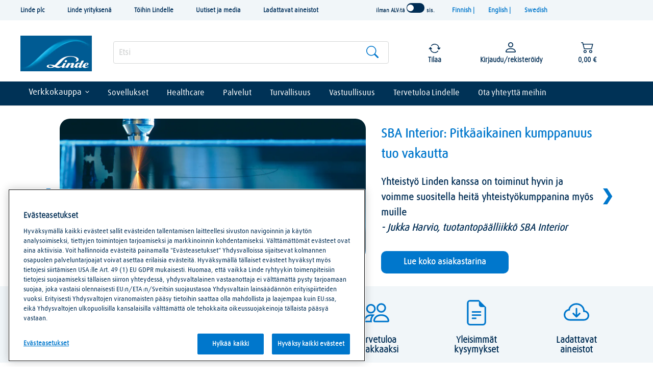

--- FILE ---
content_type: text/html;charset=UTF-8
request_url: https://www.linde-gas.fi/shop/fi/fi-ig/home
body_size: 121478
content:
<!DOCTYPE html>
<!-- BEGIN TopCategoriesDisplay.jsp -->


<html lang="fi" xml:lang="fi">
	<head>
		<title>Kaasut, laitteet ja sovellukset teollisuudelle</title>
		<meta http-equiv="x-ua-compatible" content="IE=edge"/>	
		<meta http-equiv="Content-Type" content="text/html; charset=utf-8" />
		<meta name="description" content="Online shop for gas and equipment.
Delivery, rental, invoicing and ordering services"/>
		<meta name="keywords" content="Gas"/>
		<meta name="pageIdentifier" content="HomePage"/>
		<meta name="pageId" content="1001"/>
		<meta name="pageGroup" content="content"/>	
		<meta name="viewport" content="width=device-width, initial-scale=1, maximum-scale=5">
	    <link rel="canonical" href="https://www.linde-gas.fi/shop/fi/fi-ig/home" />
	    <script src="/wcsstore/LindeStorefrontAssetStore/167770/assets/javascript/jquery.min.js">  </script>
  <!-- BEGIN ContentRecommendation.jsp --><!-- JSPs References: HomePage.jsp, BundleDisplay.jsp , CategoryNavigationDisplay.jsp, CompareProductsDisplay.jsp
					  DynamicKitDisplay.jsp, PackageDisplay.jsp, ProductDisplay.jsp, 
					  SearchResultDisplay.jsp, SubCategoryPage.jsp, TopCategoryPage.jsp
					   , Footer.jsp , OrderCancelNotify.jsp , OrderCreateNotify.jsp
					  OrderShipmentNotify.jsp, AccountActivationNotify.jsp, PasswordChangeNotify.jsp,
					  PasswordResetNotify.jsp, WishlistCreateNotify.jsp,  LandingPage.jsp, 	
					  ShippingDetailDisplay.jsp, ShopCartDisplay.jsp, StaticContent, 
					  Static JSPs, Footer_UI.jsp, Header_UI.jsp, ProductDescription_UI.jsp  
					  UserTime--><!-- Lin-20586 starts --><!-- Lin-20586 ends  --><!-- BEGIN ContentRecommendation_UI.jspf --><!-- BEGIN Content_UI.jspf -->
					<script src='//rum.monitis.com/get/jsbenchmark.min.js?id=127330' type='text/javascript' async='async'></script> 
				<!-- END Content_UI.jspf --><!-- END ContentRecommendation_UI.jspf --><!-- END ContentRecommendation.jsp -->
	<script>
	var dataLayer = window.dataLayer || [];
	function detectDevice() {
	
	    var userDevice = '';
	    var ua = navigator.userAgent.toLowerCase();
	    var androidMobile = ua.indexOf('android') > -1 && ua.indexOf('mobile') > -1;
	    var androidTablet = ua.indexOf('android') > -1 && ua.indexOf('mobile') === -1;
		
	    if ((ua.indexOf('iphone') > -1 || androidMobile) && ua.indexOf('rwdapp') === -1) {
            userDevice = 'Mobile Browser';
        } else if ((ua.indexOf('iphone') > -1 || androidMobile) && ua.indexOf('rwdapp') > -1) {
            userDevice = 'Mobile App';
        } else if ((androidTablet || ua.indexOf('ipad') > -1) && ua.indexOf('rwdapp') === -1) {
            userDevice = 'Tablet Browser';
        } else if ((androidTablet || ua.indexOf('ipad') > -1) && ua.indexOf('rwdapp') > -1) {
            userDevice = 'Tablet App';
        } else {
            userDevice = 'Desktop';
        }
		
	    return userDevice;
	}
</script>

			<script>
			dataLayer.push({
				'device': detectDevice(),
				'event': 'Home Page Load',
				'LoggedIn': 'No',
			   	'UserID': '', 
			   	'PageType':'Home Page',
			   	'Email': '',
			   	'UserName': ''
			});
		</script>
		<!-- BEGIN ContentRecommendation.jsp --><!-- JSPs References: HomePage.jsp, BundleDisplay.jsp , CategoryNavigationDisplay.jsp, CompareProductsDisplay.jsp
					  DynamicKitDisplay.jsp, PackageDisplay.jsp, ProductDisplay.jsp, 
					  SearchResultDisplay.jsp, SubCategoryPage.jsp, TopCategoryPage.jsp
					   , Footer.jsp , OrderCancelNotify.jsp , OrderCreateNotify.jsp
					  OrderShipmentNotify.jsp, AccountActivationNotify.jsp, PasswordChangeNotify.jsp,
					  PasswordResetNotify.jsp, WishlistCreateNotify.jsp,  LandingPage.jsp, 	
					  ShippingDetailDisplay.jsp, ShopCartDisplay.jsp, StaticContent, 
					  Static JSPs, Footer_UI.jsp, Header_UI.jsp, ProductDescription_UI.jsp  
					  UserTime--><!-- Lin-20586 starts --><!-- Lin-20586 ends  --><!-- BEGIN ContentRecommendation_UI.jspf -->			
				<div class="carouselWrapper">
					<div>
						<a id="prevPageButton_RWD_GoogleTagManagerForHeader" href="#" class="prevPageButton" role="button" aria-label="Show previous page"></a>
					</div>
						<!-- BEGIN Content_UI.jspf -->
					<!-- Google tag (gtag.js) -->
<script async src="https://www.googletagmanager.com/gtag/js?id=G-27V82XNYK8"></script>
<script>
  window.dataLayer = window.dataLayer || [];
  function gtag(){dataLayer.push(arguments);}
  gtag('js', new Date());

  gtag('config', 'G-27V82XNYK8');
</script>

<!-- Google Tag Manager -->
<script>(function(w,d,s,l,i){w[l]=w[l]||[];w[l].push({'gtm.start':
new Date().getTime(),event:'gtm.js'});var f=d.getElementsByTagName(s)[0],
j=d.createElement(s),dl=l!='dataLayer'?'&l='+l:'';j.async=true;j.src=
'https://www.googletagmanager.com/gtm.js?id='+i+dl;f.parentNode.insertBefore(j,f);
})(window,document,'script','dataLayer','GTM-WMMCK4QD');</script>
<!-- End Google Tag Manager -->

<script>
  (function (w) {
    w.$kundo_chat = w.$kundo_chat || {};
    w.$kundo_chat.custom_texts = {
      START_TEXT: 'Chat with us',
    };
  }(this));
</script>
<script src=https://static-chat.kundo.se/chat-js/org/1709/widget.js async defer></script>


<!--Clarity -->
<script type="text/javascript">
    (function(c,l,a,r,i,t,y){
        c[a]=c[a]||function(){(c[a].q=c[a].q||[]).push(arguments)};
        t=l.createElement(r);t.async=1;t.src="https://www.clarity.ms/tag/"+i;
        y=l.getElementsByTagName(r)[0];y.parentNode.insertBefore(t,y);
    })(window, document, "clarity", "script", "t2bt9t4bu7");
</script>
				<!-- END Content_UI.jspf --><!-- BEGIN Content_UI.jspf -->
					<script>
	var _urconfig = { sid: "6fcedd0b-0ab7-45b3-ba3b-9c44dfda5ddd", aip: 0, usePageProtocol: false };
	(function (d, s) {
	    var js = d.createElement(s),
	        sc = d.getElementsByTagName(s)[0];
	    js.src = "https://hit.uptrendsdata.com/rum.min.js";
	    js.async = "async";
	    sc.parentNode.insertBefore(js, sc);
	}(document, "script"));
</script>
				<!-- END Content_UI.jspf -->
					<div>
						<a id="nextPageButton_RWD_GoogleTagManagerForHeader" href="#" class="nextPageButton" role="button" aria-label="Show next page"></a>
					</div>
				</div>
				<!-- END ContentRecommendation_UI.jspf --><!-- END ContentRecommendation.jsp -->
	    
	  
		
		<link rel="stylesheet" href="/wcsstore/LindeStorefrontAssetStore/167770/assets/css/bootstrap.css" type="text/css" media="all" />
		
				<link rel="stylesheet" href="/wcsstore/LindeStorefrontAssetStore/167770/assets/cssUnify/main.blue.css" type="text/css" media="all" />
			

<script type="text/javascript">
$(document).ready(function(){
	$.ajaxSetup({
		data: null,
		cache: true
	});
});
var baseUrl = 'https://www.linde-gas.fi';

var js_storeText_quantError = {
				RWD_INVALID_QUANTITY_ADD_TO_CART: "Invalid Quanity"
			};
			var js_storeText_retQuantError = {
				
				RWD_INVALID_RETURN_QUANTITY_ADD_TO_CART: "Invalid Return Quantity return"
			};
	</script>

<!-- BEGIN LINCommonJSToInclude.jspf -->
	<input type="hidden" id="isEnableUnifyDesign" name="isEnableUnifyDesign" value="true" />
			
	<input type="hidden" id="Ellipseconfiguration" value="true" />

	<input type="hidden" id="IsEnableRecurOrderCustomPlacement" name="IsEnableRecurOrderCustomPlacement" value="true"/>
	<input type="hidden" value='Valitse päivä, 01:Maanantai, 02:Tiistai, 03:Keskiviikko, 04:Torstai, 05:Perjantai, 06:Lauantai, 07:Sunnuntai' id="daysList"/>
	<input type="hidden" id="emptyRecDelDays" value='Ei toimituspäiviä saatavilla. Ole hyvä ja ota yhteyttä asiakaspalveluun.' />





<input type="hidden" name="IsRecurPreNotifyDay" id="IsRecurPreNotifyDay" value='7'/>
<input type="hidden" id="hidErrorMsgOrderDetails" value='Unable to display Order Details' />
<input type="hidden" id="hidSearchHistorykey" value='Search History' />
<input type="hidden" id="orderTotaldecimal" value="2" name="decimalfraction"/>	
<!-- call external contact form
 -->
	<input type="hidden" id="autoLogin" value="sessionTimedOut" />

<script type="text/javascript">

var timerArray = new Array();
var sessionTimeoutAlert = '5';
var timeOutminutes = 'minutes';
var sessionTimeout_ms = sessionTimeoutAlert*60*1000;
var timeout = 1800000 - sessionTimeout_ms;
var logoutTimeout;

var userResponded = false;	

$(document).ready(function(){

		/**
	      * Below piece of code required to reset session timeout interval post Ajax call made
	      * Fix for BBON-1907. Earlier Ajax calls were not considered for reseting session timeout 
	      * value.
		*/
		
	   if(!('G'=='G')){	
	       $(document).ajaxComplete(function(evt, xhr, settings) {
	  			if(document._timer!=null && document._timer!=undefined){
					clearInterval(document._timer);
				}
				monitorActivity();
			});
		}
		
		linde.views.SessionPopupWindow = Backbone.View.extend({
			initialize: function() {
				this.template = _.template($('#session-timeout-popup-template').html());
			},
			
			events: {
                'click #continue-session-btn' : 'resetTime',
                'click #cancel-session-btn'   : 'closeTimeoutPopup'
               
            },
            
            resetTime: function(){
            	clearInterval(document._timer);
            	monitorActivity();
            	keepSessionAlive();
            	userResponded = true;
            	this.parentModal.close();
            },
            
            closeTimeoutPopup: function(){
            	this.parentModal.close();
            	userResponded = false;
				logoutNow();
            },
            
            render: function(){
            	this.$el.html(this.template());
            }
       });
       
       
       var lastActiveTime = Date.now();
		
		function monitorActivity(){
			lastActiveTime = Date.now();
			document._timer = setInterval(function(){
				if(Date.now() - lastActiveTime > timeout){
					if (navigator.userAgent.toLowerCase().indexOf('rwdapp') === -1 ) {
			    		
			    		var modalContent = new linde.views.SessionPopupWindow();
						var loginModal = new linde.views.BaseModal({
							content: modalContent,
							modalType: 'lg',
							modalOptions: {
								  backdrop: 'static',
								  keyboard: false
							}
						});
						setTimeout(function(){if(!userResponded){sessionTimeOut();}userResponded=false;},sessionTimeout_ms);
						modalContent.parentModal = loginModal;
						loginModal.open();
						loginModal.$el.one('hidden.bs.modal',function(){
							//modalContent.closeTimeoutPopup();
						});
						clearInterval(document._timer);
						countdown(sessionTimeoutAlert);
			    	} else {
				    	/* keepSessionAlive();
				    	/*clearInterval(document._timer);
						countdown(sessionTimeoutAlert);
						if ($('#sessionTimeout').length > 0) {
							//linde.views.autoLogin();
						} else {
							setTimeout(function() {
								location.href = localStorage.getItem('redirectPostLogin');
							}, 180000);
						}*/
					}
				}
			},1000);
		}
		
		function countdown(minutes) {
		    var seconds = 60;
		    var mins = minutes;
		    function tick() {
		        //This script expects an element with an ID = "counter". You can change that to what ever you want. 
		        var counter = $('#counter');
		        var current_minutes = mins-1;
		        seconds--;
		        counter.html(current_minutes.toString() + ":" + (seconds < 10 ? "0" : "") + String(seconds) + " "+timeOutminutes);
		        if(current_minutes == 0 && seconds == 0){
		      		//sessionTimeOut();
				}   
		        if( seconds > 0 ) {
		            setTimeout(tick, 1000);
		        }
		        else {
		            
		            if(mins > 1){
		                
		                countdown(mins-1);           
		                    
		            }
		        }
		    }
		    tick();
		}
				
		function keepSessionAlive(){
			var params = {};
  			params["langId"] = "-1005";
			params["storeId"] = "715851185";
			params["catalogId"] = "3074457345616682368";
			params["myAcctMain"] = '1';
			$.ajax({
                  method: 'POST',
                  url: 'https://www.linde-gas.fi/shop/TopCategoriesDisplay?myAcctMain=1&catalogId=3074457345616682368&langId=-1005&storeId=715851185',
                  data: params,
                  success: function(result){
                  	//location.reload();
                  },
                  error: function(){
                  }
 	       });
		}
		
		if(!('G'=='G')){	
			if(document._timer!=null && document._timer!=undefined){
				clearInterval(document._timer);
			}
			monitorActivity();
		}
		
		var logoutNow = function(){
			if(document._timer!=null && document._timer!=undefined){
		    	clearInterval(document._timer);
		    }
		    setTimeout(function(){location.href='https://www.linde-gas.fi/shop/Logoff?catalogId=3074457345616682368&logoff=1&langId=-1005&storeId=715851185&URL=TopCategoriesDisplayView';},500);
		}
	
		var sessionTimeOut = function(){
			if(document._timer!=null && document._timer!=undefined){
			    clearInterval(document._timer);
			 }
			setTimeout(function(){location.href='https://www.linde-gas.fi/shop/Logoff?catalogId=3074457345616682368&logoff=1&langId=-1005&storeId=715851185&URL=ReLogonFormView';},500);
		}
            
});

var secondsRemaining;
var intervalHandle;

/*function callContactForm(sourceId, payload){
  	var view = 'HelpSupportView';
  	var dataLoad = {storeId: 715851185,catalogId:'3074457345616682368', item: 'Contact_Form', sourceId: sourceId};
  	if (payload) {
  		dojo.mixin(dataLoad, payload);
 	}
  	
	var i = 0;
	if (accSelIndex > 0) {
		i = accSelIndex;
	}
	
	if(accSelArray.length > 0) {
		dojo.mixin(dataLoad, accSelArray[i]);
	}
	if((sourceId == '27') || (sourceId == '32') || (sourceId == '44')){
		window.open(view + '?' + dojo.objectToQuery(dataLoad));
	}else{
		window.location.href = view + '?' + dojo.objectToQuery(dataLoad);
	}
}*/


	/*$(document).ready(function(){
		$(this).bind("state:active", null, onActive);
		$(this).bind("state:idle", null, onIdle);
	
		function onActive(args){
			if(!('G'=='G')){
			  if(args > 600000){    
			       
			  }
			}
			window.clearTimeout(logoutTimeout)
		};
	
		function keepSessionAlive(){
			var params = {};
  			params["langId"] = this.get('langId');
			params["storeId"] = this.get('storeid');
			params["catalogId"] = this.get('catalogId');
			params["myAcctMain"] = '1';
			
    				
			$.ajax({
                  method: 'POST',
                  url: 'MyAccountURL',
                  data: params,
                  success: function(result){
                     self.fetch();
                  },
                  error: function(){
                     self.set('errorMessage','');
                  }
 	       });
		};

		function onIdle(){
		   	if('G'=='G') return;
			logoutTimeout = setTimeout(showAlertAndLogout, sessionTimeout_ms); //Show the logout dialog for 1 minute. Give time to reset.
			startTimeoutAlert();	
		};
   });*/
    
</script>

<script type="text/template" id="session-timeout-popup-template">
	<div class="container-fluid container-fluid--onPageLoadPopup">
			 <div class="row">
             <div class="col-xs-12 col-sm-12 col-md-12 col-lg-12">

			      	<div class="title-styles1">Istunnon aikakatkaisun varoitus</div>
				    <p id="timeOutPopupMessage">Istuntosi aikakatkaistaan pian. Valitse vaihtoehto alta.</p>
				   	<br clear="all"/>
					<div style="font-weight:bold;font-size: 1.2em" id="counter"></div>
					<br clear="all"/>
			 </div>
             </div>

			 <div class="col-xs-12 col-sm-12 col-md-12 col-lg-12 no-gutter">
    
     		    <div class="col-xs-12 col-sm-6 col-md-6 col-lg-6 mBot">
  				  	 <button name="yes" id="continue-session-btn" type="button" class="btn btn-block loginBtn button-color" value="yes">Jatka ostoksia</button>
  			    </div>
    			
    	        <div class="col-xs-12 col-sm-6 col-md-6 col-lg-6 ">
  			      	<button name="no" id="cancel-session-btn" type="button" class="btn btn-block loginBtn button-color-grey" value="no">Kirjaudu ulos</button>
  		        </div>
  
            </div>
		   <br clear="all">			
	</div>
</script>


<input type="hidden" name="userTypeForMobile" value="0" id="userTypeForMobile"/>
<!-- rwd mobile app login password change msg -->
<input type="hidden" id="pwdChangedMsg" value='Salasana vaihdettu'/>
<!-- scandit license key for andriod and ios -->
<input type="hidden" id="isReturnQtyEnabled" name="isReturnQtyEnabled" value="true" />

<input type="hidden" id="isoidexits" name="isoidexits" value="false" />

<input type="hidden" id="rwdUserType" value="G" />

<input type="hidden" id="hidAuthToken" name="authToken" value="-1002%2CJdh5JVzqovGDGuZIS9A0yAc11LCiDPi1CWNOoTX%2B9xo%3D"/>		
<input type="hidden" id="adflexLoader" value="/wcsstore/LindeStorefrontAssetStore/images/responsive/loading_spinner.gif" />


<input type="hidden" name="androidScanditApiKey" value="???RWD_SCANDIT_APPKEY_ANDRIOD???" id="androidScanditApiKey"/>
<input type="hidden" name="iosScanditApiKey" value="???RWD_SCANDIT_APPKEY_IOS???" id="iosScanditApiKey"/>
<input type="hidden" name="recuOrderDefatedvalue" value='Valitse toimitusosoite' id="recuOrderDefatedvalue"/>





<input type="hidden" name="rwdShopCartURL" value="https://www.linde-gas.fi/shop/OrderCalculate?catalogId=3074457345616682368&isRWDApp=true&langId=-1005&storeId=715851185&isScanned=true" id="rwdShopCartURL" />

<div style="display:none;position: fixed;top: 0;left: 0;height: 100%;width: 100%;background: none repeat scroll 0 0 #aaa;opacity:1;z-index: 9999999;" class="IEUnsupportMessage" id="IEUnsupportMessage">
	<div style="width:500px;height:350px;padding:10px;position: fixed;top: 50%; left: 50%;margin-top: -180px;margin-left: -250px;background-color:white;border-radius: 5px;text-align: left;z-index: 11;">
         <div class="title-styles1 t1light" style="font-size:20px;font-weight:bold;padding-top:15px;">Tiesitkö, että Internet-selaimesi on vanhentunut?</div><br />
         <p>Lataa Internet Explorerin, Firefoxin, Chromen tai Safarin uusin versio käyttääksesi uutta sivustoamme. Vaihtoehtoisesti voit vierailla sivustollamme mobiililaitteellasi (älypuhelimella tai tabletilla).</p></br>
         <p style="font-weight:bold;font-size:16px;">Tuetut selaimet:</p>
         <p>Internet Explorer – versio 9 ja uudemmat</p>
         <p>Firefox – versio 38 ja uudemmat</p>
         <p>Chrome – versio 45 ja uudemmat</p>
         <p>Safari – versio 8 ja uudemmat</p>
         <p></p>
         
	</div>
</div>
 
	<input type="hidden" id="isRWDMobileHomeEnable" />

	<input type="hidden" id="isFromMobileHomePageScanToOrder" />

<script type="text/javascript">
	 var isSafari = /Safari/.test(navigator.userAgent) && /Apple Computer/.test(navigator.vendor);
	 if (isSafari) { 
		 $('.container-fluid--plp .plp_pageNav li .selectProduct select').css({'position':'relative', 'top':'-40px', 'height':'100px', 'padding-top':'4px', 'padding-left':'10px'}); 
	 };
</script>

    <script>
   
    function get_browser_info(){
	    var ua=navigator.userAgent,tem,M=ua.match(/(opera|chrome|safari|firefox|msie|trident(?=\/))\/?\s*(\d+)/i) || []; 
	    if(/trident/i.test(M[1])){
	        tem=/\brv[ :]+(\d+)/g.exec(ua) || []; 
	        return {name:'IE',version:(tem[1]||'')};
	        }   
	    if(M[1]==='Chrome'){
	        tem=ua.match(/\bOPR\/(\d+)/)
	        if(tem!=null)   {return {name:'Opera', version:tem[1]};}
	        }   
	    M=M[2]? [M[1], M[2]]: [navigator.appName, navigator.appVersion, '-?'];
	    if((tem=ua.match(/version\/(\d+)/i))!=null) {M.splice(1,1,tem[1]);}
	    return {
	      name: M[0],
	      version: M[1]
	    };
 	}
 	function getCookie(cname) {
    var name = cname + "=";
    var decodedCookie = decodeURIComponent(document.cookie);
    var ca = decodedCookie.split(';');
    for(var i = 0; i <ca.length; i++) {
        var c = ca[i];
        while (c.charAt(0) == ' ') {
            c = c.substring(1);
        }
        if (c.indexOf(name) == 0) {
            return c.substring(name.length, c.length);
        }
    }
    return "";
	}
 	var browser=get_browser_info();
 	
 	if((browser.name == 'MSIE' && parseFloat(browser.version) <= 9) || (browser.name == 'IE' && parseFloat(browser.version) <= 9)) {
  	 	var browserSupportFlagCookie = getCookie('browserUnSuppourtPopup');
     	
     	//if (browserSupportFlagCookie) {
     		document.getElementById("IEUnsupportMessage").style.display = 'block';
     		document.getElementById("overlay").style.zIndex = '-99999';
     		document.getElementById("popup1").style.display = 'none';
     		document.getElementById('un-supproted-browser-message').style.display = 'none';
		//}
    }
    </script>
<script type="text/javascript">

$(document).ready(function(){
   // PAGE IS FULLY LOADED  
   // FADE OUT YOUR OVERLAYING DIV
   if ($('#hidLoader').length === 0) {
		$('#overlay').fadeOut();
   }
   //alert('page loaded successfully');
 
const url = window.location.href;
        const token = url.substr(url.indexOf('#')).split('=')[1];
        if (!token) {
if($('#EnableAzureSignLogin').length>0){   
		if($("#isoidexits").length>0 && $("#isoidexits").val() == "false" && window.sessionStorage.getItem('userType') == 'R'){									
			window.location.href = 'https://www.linde-gas.fi/shop/Logoff?catalogId=3074457345616682368&logoff=1&langId=-1005&storeId=715851185&URL=https%3A%2F%2Fwww.linde-gas.fi%2Fshop%2Ffi%2Ffi-ig%2Fhome';
		}
	}
 
}
  
});
//Addded for the boldchat hyperlink
    function openBc(){
        $('.bcFloat a').trigger('click');
        $('div.bc-minimize-container > div').click();
	} 
   var homePageUrl = 'https://www.linde-gas.fi/shop/fi/fi-ig/home';
   var countryCodeFromSEOUrl = homePageUrl.split('/')[homePageUrl.split('/').length - 2 ]  
</script>
<input type="hidden" name="rwdMobileLatestVersion" id="rwdMobileLatestVersion" value=""/>
<input type="hidden" name="rwdIOSMobileLatestVersion" id="rwdIOSMobileLatestVersion" value=""/>
<input type="hidden" name="rwdMobileSupportedVersions" id="rwdMobileSupportedVersions" value=""/>
<input type="hidden" name="rwdIOSMobileSupportedVersions" id="rwdIOSMobileSupportedVersions" value=""/>
<input type="hidden" id="hidAndroidAppDownloadUrl" value=''/>
<input type="hidden" id="hidIphoneAppDownloadUrl" value=''/>
<input type="hidden" name="unionPayUrl" id="unionPayUrl" value=""/>
<script type="template" id="backward-compatibity-tpl" >
	<hr/>
	<div class="backward-compatibility-popup-container">
		<h3>Päivitä uusimpaan versioon</h3>
		<div class="modal-footer">
       		
		<div class="text-center">
       		<button type="button" class="btn btn-lg button-color force-update-app-btn">
				Päivitä nyt
	   		</button>
			</div>
    	</div>
	</div>
</script>
<script id="GDPRAcceptancePopupTpl" type="text/template"> 
<div class="con-fluid-boc-acc-main">
	<form name="LINGdprAdd" id="LINGdprAdd" method="POST" class="internal-wide register" action="LINGdprAdd"> 
		
		<input type="hidden" name="reLogonURL" value="https://www.linde-gas.fi/shop/fi/fi-ig/home"/>
		<input type="hidden" name="langId" value="-1005"/>						
		<input type="hidden" name="storeId" value="715851185"/>
		<input type="hidden" name="catalogId" value="3074457345616682368"/>
		<input type="hidden" name="loginFromPageUrl" id="loginFromPageUrl" value=""/>

		
			<input type="hidden" name="URL"  id="URL" value=""/>
		
		
		<input type="hidden" name="errorViewName" value="https://www.linde-gas.fi/shop/fi/fi-ig/home">
		<div class="title-container row"> 
			<h3 class="title"> 
				GDPR
			</h3>
			<div class="col-lg-12 no-gutter pad-bottom">
				<div class="col-lg-1 col-md-1 col-sm-1 col-xs-1  pull-left info-icon no-gutter">
					<svg class="icon icon_info" style="margin: 0px;">
						<use xmlns:xlink="http://www.w3.org/1999/xlink" xlink:href="#ico_info_gray"></use>
					</svg>
				</div>
				<div class="col-lg-11 col-md-11 col-sm-11 col-xs-11 pull-left no-gutter">
					<p>
						INfo message
					</p>
				</div>
				<div class="col-xs-12 no-gutter gdpr-e-marketing-content">
					

					 <div class="col-sm-12 col-xs-12 form-group communicationprefemail no-gutter">
         					<div class="col-xs-12 col-sm-12 no-gutter">
            					<li class="checkbox">
               						
            					</li>
            					<li class="checkbox">
            	 					
            					</li>
            					<li class="checkbox">
               						
            					</li>
         					</div>
      					</div> 
				</div>

				
					<div class="col-xs-12  col-sm-12 form-group no-gutter" id="ATermsAndConditions">	
					<li class="checkbox">
						<input type="checkbox" class="form-control" name="gdprAcceptChk" id="gdpr-accept-chk">
						<label class="control-label customLabel" for="gdpr-accept-chk">
							Hyväksyn Linden 
<a href="https://www.linde-gas.fi/shop/fi/fi-ig/contact#emergency-card" target="_blank"> ehdot.</a>
<br>Huom! Seuraavan ajopäivän/päivän toimitusta varten rekisteröinti ja tilaus on tehtävä ennen klo 9.00.<sup>*</sup>
							
						</label>
						<span class="help-block hidden errorMessage termsAndConditionErrorKey">Valitse, että hyväksyt ehdot</span>
						<input type="hidden"  class="form-control " name="terms_pdf" id="gdpr-accept-chk_pdf" value="https://www.linde-gas.fi/fi/footer_ren/terms_of_use.html"/>
					</li> 
					</div>
					<div class="col-xs-12 no-gutter" id="gdpr-terms-espot-content-dest">
						
					</div>
					
				</div>
				<div class="col-lg-12 col-md-12 col-sm-12 col-xs-12  no-gutter">
				<button type="submit" class="btn button-color gdpr-submit pull-right">
					Gdpr Accept
				</button>	
				</div>
			</div>
		</div>
	</form>
</div>
</script>

<div id="gdpr-terms-espot-content-src" class="hidden">
<!-- BEGIN ContentRecommendation.jsp --><!-- JSPs References: HomePage.jsp, BundleDisplay.jsp , CategoryNavigationDisplay.jsp, CompareProductsDisplay.jsp
					  DynamicKitDisplay.jsp, PackageDisplay.jsp, ProductDisplay.jsp, 
					  SearchResultDisplay.jsp, SubCategoryPage.jsp, TopCategoryPage.jsp
					   , Footer.jsp , OrderCancelNotify.jsp , OrderCreateNotify.jsp
					  OrderShipmentNotify.jsp, AccountActivationNotify.jsp, PasswordChangeNotify.jsp,
					  PasswordResetNotify.jsp, WishlistCreateNotify.jsp,  LandingPage.jsp, 	
					  ShippingDetailDisplay.jsp, ShopCartDisplay.jsp, StaticContent, 
					  Static JSPs, Footer_UI.jsp, Header_UI.jsp, ProductDescription_UI.jsp  
					  UserTime--><!-- Lin-20586 starts --><!-- Lin-20586 ends  --><!-- BEGIN ContentRecommendation_UI.jspf -->
<span class="gtm-promo" 
	data-gtm-promo-id="716050395"
	data-gtm-promo-name="RWD_Registration_TermsAndCondiation_Content">
<!-- BEGIN Content_UI.jspf -->
					<script type="text/javascript">
$(document).ready(function() {

const addrParser = window.location.search;
const urlParams = new URLSearchParams(addrParser);
const legCode = urlParams.get('legCode');

if(legCode == "FIHC") {

    $('#BOC-invoice').hide();
	$('label[for="BOC-invoice"]').hide();
	$("#Delivery-record").trigger("click");
    document.title = "Rekisteröi nykyinen lääkekaasuasiakas";

}

});
</script>
				<!-- END Content_UI.jspf -->
</span>
<!-- END ContentRecommendation_UI.jspf --><!-- END ContentRecommendation.jsp -->
</div>


<script type="text/javascript">
	// Convert the WCParam object which contains request properties into javascript object
	var WCParamJS = {
		"storeId":'715851185',
		"catalogId":'3074457345616682368',
		"langId":'-1005',
		"pageView":'',
		"orderBy":'',
		"orderByContent":'',
		"searchTerm":'',
		"productId":'',
		"env_CurrencySymbolToFormat":'&euro;',
		"currency": 'EUR',	
		"env_punchOut": "false",
		"date_pattern": "dd-MMM-yy".toUpperCase(),
		"nsc_date_time_pattern": "DD/MM/YYYY, HH:MM",
		"nsc_date_pattern": "DD/MM/YYYY".toUpperCase(),
		"nsc_dashboard_stats_date_pattern": "DD MMMM YYYY".toUpperCase(),
		"nsc_dashboard_stats_time_pattern": "hh:mm A",
		"restPrefix": '/wcs/resources',
		"rentalCertStartDtPattern": 'DD/MM/YYYY',
		"recurringOrderDatePattern": "dd-MMM-yy".toUpperCase(),
		"osia_Date_pattern":"DD/MM/YYYY".toUpperCase(),
		"osia_Date_time_pattern":"DD/MM/YYYY HH:MM:SS".toUpperCase(),
		"osia_Date_Months_pattern":"MMM".toUpperCase(),
		"osia_Date_Days_pattern":"DD".toUpperCase(),
		"osia_Date_full_pattern":"YYYY-MM-DD'T'HH:mm:ss.SSS'Z'".toUpperCase(),
		"Recuring_Order_Special_Date_pattern":"EEEEE MMM dd yyyy".toUpperCase(),
		};

	
</script>

<script type="text/javascript">

		
		var CurrencyParams={

		"env_symbolToFormat":'&euro;',
        "env_prefixPositive":'&amp;euro;&amp;nbsp;',
        "env_prefixNegative":'-&amp;euro;&amp;nbsp;',
        "env_radixPoint":',',
        "env_groupingChar":'',
        "env_suffixPositive":'',
        "env_pattern":'',
        "env_suffixNegative":'',
        "env_numberPattern":'#,##0.00',
		"env_currencyDecimal":'2',
        "env_currencyCode":'EUR'
	}
		

</script>
<script type="text/javascript">
// This function is executed from Genesys chat tool.
	function getUserinfo(){
	
	}
	
	function handleUserInfoResponse(response) {
		userResponseJSON = serviceResponse;
	}
	
	
	function getImageDirectoryPath(){
			var imageDirectoryPath = "/wcsstore/LindeStorefrontAssetStore/";
			return imageDirectoryPath;
		}
		function getStoreColor(){
			var storeColor = "blue";
			return storeColor;
		}
</script>
<!-- Start rental cert. poup containter -->
<script id="isRentalCertOptionPopupTpl" type="text/template">
    <@ if (typeof rowData !== 'undefined' && typeof rowData.errors === 'undefined') { @>
    <div class="container-fluid container-fluid--embroideredPopup rental-add-to-cart">
        <div class="row">
            <div class="col-xs-12 col-sm-12 col-md-12 col-lg-12 no-gutter">
                <div class="embroidered-group">
                    <div class="topLine"></div>
                    <div class="embroidered-title text-center" style="font-size: 2.8rem;">
                        <@= name @> 
                        <@ if (typeof rowData !== 'undefined' && rowData.materialCode) { @> 
                            (<@- rowData.materialCode @>)
                        <@ } @>
                    </div>
                    <div class="embroidered-content">
                        <div class="embroidered-label">
                             <label>Kappalemäärä</label> 
                        </div>
                        <div class="col-xs-3 col-sm-3 col-md-3 col-lg-3 no-gutter">
                            <div class="input-group spinner number-input-field">
                                
                                        <input type="text"  value="1" class="form-control number-input">
                                    
                               
                                <div class="input-group-btn-vertical">
                                    
                                            <button type="button" class="btn btn-default inc-input-pos inc-button">
                                                <svg class="icon icon-arwup" id="arrow_up" width="13" height="8" viewBox="0 0 13 8" fill="inherit" xmlns="http://www.w3.org/2000/svg">
                                                <path d="M5.72149 0.352883L0.758056 6.02523C0.172297 6.69481 0.648355 7.74214 1.53734 7.74214H11.4642C11.6632 7.74231 11.8579 7.68513 12.0252 7.57745C12.1925 7.46976 12.3252 7.31613 12.4075 7.13497C12.4897 6.9538 12.518 6.75277 12.4889 6.55595C12.4598 6.35913 12.3746 6.17487 12.2435 6.02523L7.28006 0.353918C7.18292 0.242759 7.06313 0.153667 6.92872 0.0926244C6.79431 0.0315815 6.64839 0 6.50077 0C6.35315 0 6.20724 0.0315815 6.07283 0.0926244C5.93842 0.153667 5.81862 0.241724 5.72149 0.352883Z" fill="inherit"></path>
                                                </svg>
                                                </button>
                                                <button type="button" class="btn btn-default dec-input-pos dec-button"><svg class="icon icon-arwup" id="arrow_down" width="13" height="8" viewBox="0 0 13 8" fill="inherit" xmlns="http://www.w3.org/2000/svg" >
                                                <path d="M5.72149 7.38926L0.758056 1.71588C0.172297 1.04836 0.648355 3.80542e-07 1.53734 3.80542e-07H11.4642C11.6632 -0.000170201 11.8579 0.057011 12.0252 0.164697C12.1925 0.272382 12.3252 0.426007 12.4075 0.607175C12.4897 0.788342 12.518 0.989372 12.4889 1.18619C12.4598 1.38301 12.3746 1.56727 12.2435 1.71692L7.28006 7.38822C7.18292 7.49938 7.06313 7.58848 6.92872 7.64952C6.79431 7.71056 6.64839 7.74214 6.50077 7.74214C6.35315 7.74214 6.20724 7.71056 6.07283 7.64952C5.93842 7.58848 5.81862 7.49938 5.72149 7.38822V7.38926Z" fill="inherit"></path>
                                                </svg>
                                                </button>
                                            
                                </div>
                            </div>
                            <span class="err-msg qty-err-msg">
                                    
                            </span>
                        </div>
                        <div class="clearfix"></div> 
                        <@ if (typeof rowData !== 'undefined' && rowData.emptyItemMaterialCode) { @>
                        <div class="embroidered-label">
                            <label>Return Quantity</label> 
                        </div>
                        <div class="col-xs-3 col-sm-3 col-md-3 col-lg-3 no-gutter">
                            <div class="input-group spinner number-input-field">
                                <input type="text"  value="1" class="form-control number-input return-qty">
                                <div class="input-group-btn-vertical">
                                    
                                            <button type="button" class="btn btn-default inc-input-pos inc-button">
                                                <svg class="icon icon-arwup" id="arrow_up" width="13" height="8" viewBox="0 0 13 8" fill="inherit" xmlns="http://www.w3.org/2000/svg">
                                                <path d="M5.72149 0.352883L0.758056 6.02523C0.172297 6.69481 0.648355 7.74214 1.53734 7.74214H11.4642C11.6632 7.74231 11.8579 7.68513 12.0252 7.57745C12.1925 7.46976 12.3252 7.31613 12.4075 7.13497C12.4897 6.9538 12.518 6.75277 12.4889 6.55595C12.4598 6.35913 12.3746 6.17487 12.2435 6.02523L7.28006 0.353918C7.18292 0.242759 7.06313 0.153667 6.92872 0.0926244C6.79431 0.0315815 6.64839 0 6.50077 0C6.35315 0 6.20724 0.0315815 6.07283 0.0926244C5.93842 0.153667 5.81862 0.241724 5.72149 0.352883Z" fill="inherit"></path>
                                                </svg>
                                                </button>
                                                <button type="button" class="btn btn-default dec-input-pos dec-button"><svg class="icon icon-arwup" id="arrow_down" width="13" height="8" viewBox="0 0 13 8" fill="inherit" xmlns="http://www.w3.org/2000/svg" >
                                                <path d="M5.72149 7.38926L0.758056 1.71588C0.172297 1.04836 0.648355 3.80542e-07 1.53734 3.80542e-07H11.4642C11.6632 -0.000170201 11.8579 0.057011 12.0252 0.164697C12.1925 0.272382 12.3252 0.426007 12.4075 0.607175C12.4897 0.788342 12.518 0.989372 12.4889 1.18619C12.4598 1.38301 12.3746 1.56727 12.2435 1.71692L7.28006 7.38822C7.18292 7.49938 7.06313 7.58848 6.92872 7.64952C6.79431 7.71056 6.64839 7.74214 6.50077 7.74214C6.35315 7.74214 6.20724 7.71056 6.07283 7.64952C5.93842 7.58848 5.81862 7.49938 5.72149 7.38822V7.38926Z" fill="inherit"></path>
                                                </svg>
                                                </button>
                                            
                                </div>
                            </div>
                            <span class="err-msg qty-err-msg">
                                    
                            </span>
                        </div>
                        <div class="clearfix"></div>
                        <@ } @>
                        <@ if (typeof rowData !== 'undefined' && rowData.isItemRentalCert && (rowData.isItemRentalCert === '1' || rowData.isItemRentalCert === 'true')) { @>
                        <div class="row addtoCart_setPos_3 rental-cert-cntr">
                            <div class="embroidered-label"> 
                                <label>
                                    Aloituspäivä
                                </label>
                            </div>
                            <div class="col-sm-7 no-gutter">
                                <div class="form-group">
                                    <input type="text" autocomplete="off" class="form-control date req" name="rc-date" placeholder='DD/MM/YYYY'>
                                    
                                            <svg class="icon icon-date pull-right" width="16" height="16" viewBox="0 0 16 16" fill="inherit" xmlns="http://www.w3.org/2000/svg">
                                                <path d="M10.1405 7.3595C10.1754 7.39433 10.2031 7.43572 10.222 7.48127C10.2409 7.52683 10.2507 7.57567 10.2507 7.625C10.2507 7.67433 10.2409 7.72317 10.222 7.76873C10.2031 7.81428 10.1754 7.85567 10.1405 7.8905L7.8905 10.1405C7.85567 10.1754 7.81428 10.2031 7.76873 10.222C7.72317 10.2409 7.67433 10.2507 7.625 10.2507C7.57567 10.2507 7.52683 10.2409 7.48127 10.222C7.43572 10.2031 7.39433 10.1754 7.3595 10.1405L6.2345 9.0155C6.19963 8.98063 6.17198 8.93924 6.15311 8.89369C6.13424 8.84813 6.12453 8.79931 6.12453 8.75C6.12453 8.70069 6.13424 8.65187 6.15311 8.60631C6.17198 8.56076 6.19963 8.51937 6.2345 8.4845C6.30491 8.41408 6.40042 8.37453 6.5 8.37453C6.54931 8.37453 6.59813 8.38424 6.64369 8.40311C6.68924 8.42198 6.73063 8.44963 6.7655 8.4845L7.625 9.34475L9.6095 7.3595C9.64433 7.32458 9.68572 7.29687 9.73128 7.27797C9.77683 7.25906 9.82567 7.24933 9.875 7.24933C9.92433 7.24933 9.97317 7.25906 10.0187 7.27797C10.0643 7.29687 10.1057 7.32458 10.1405 7.3595Z" fill="inherit"></path>
                                                <path d="M4.625 2C4.72446 2 4.81984 2.03951 4.89016 2.10983C4.96049 2.18016 5 2.27554 5 2.375V2.75H11V2.375C11 2.27554 11.0395 2.18016 11.1098 2.10983C11.1802 2.03951 11.2755 2 11.375 2C11.4745 2 11.5698 2.03951 11.6402 2.10983C11.7105 2.18016 11.75 2.27554 11.75 2.375V2.75H12.5C12.8978 2.75 13.2794 2.90804 13.5607 3.18934C13.842 3.47064 14 3.85218 14 4.25V12.5C14 12.8978 13.842 13.2794 13.5607 13.5607C13.2794 13.842 12.8978 14 12.5 14H3.5C3.10218 14 2.72064 13.842 2.43934 13.5607C2.15804 13.2794 2 12.8978 2 12.5V4.25C2 3.85218 2.15804 3.47064 2.43934 3.18934C2.72064 2.90804 3.10218 2.75 3.5 2.75H4.25V2.375C4.25 2.27554 4.28951 2.18016 4.35984 2.10983C4.43016 2.03951 4.52554 2 4.625 2ZM2.75 5V12.5C2.75 12.6989 2.82902 12.8897 2.96967 13.0303C3.11032 13.171 3.30109 13.25 3.5 13.25H12.5C12.6989 13.25 12.8897 13.171 13.0303 13.0303C13.171 12.8897 13.25 12.6989 13.25 12.5V5H2.75Z" fill="inherit"></path>
                                            </svg>
                                        
                                    <div class="start-date-pikaday-container col-md-9">
                                        <div class="start-date-container"></div>
                                    </div>
                                </div>
                                <span class="err-msg hidden">
                                    Valitse aloituspäivä
                                </span>
                            </div>
                        </div>
                        <div class="clearfix"></div>
                        <@ } @>
                        <@ if (typeof multipleYears !== 'undefined' && multipleYears && multipleYears.split(':').length > 1) { @>
                            <div class="row addtoCart_setPos_3 rental-cert-valid-year-cntr">
                                <div class="embroidered-label"> 
                                    <label>
                                        Voimassaoloaika vuosissa
                                    </label>
                                </div>
                                <div class="col-sm-7 no-gutter">
                                    <div class="form-group">
                                        <select class="form-control" name="validityYear">

                                            <@ var arrMultipleYears = multipleYears.split(':') @>
                                            <@ var arrMultipleYearsSorted = arrMultipleYears.sort() @>

                                            <@ _.each(arrMultipleYearsSorted, function(value, index) { @>
                                                <@ if (multipleYears.split(':').length > 1 && index === 0) { @>
                                                    <option value="-1">
                                                        Valitse
                                                    </option>
                                                <@ } @>
                                                <@ if (value) { @>
                                                    <option value="<@- value @>"> <@- value @> </option>
                                                <@ } @>
                                            <@ }); @>
                                        </select>
                                    </div>
                                    <span class="err-msg hidden">
                                        Valitse voimassaolo
                                    </span>
                                </div>
                            </div>
                        <@ } @>
                        <@ if (typeof rowData !== 'undefined' && rowData.isEmbroidery === 'true') { @>
                            <div class="embroidered-label"> 
                                <label>Enter employee name to be embroidered</label> 
                            </div>
                            <div class="input-group spinner">
                                <textarea class="form-control scroll emboidery-textarea"> </textarea>
                                <div class="input-group-btn-vertical">
                                    
										<button type="button" class="btn btn-default inc-textarea-pos scroll-up"><svg class="icon icon-arwup" id="arrow_up" width="13" height="8" viewBox="0 0 13 8" fill="inherit" xmlns="http://www.w3.org/2000/svg"><path d="M5.72149 0.352883L0.758056 6.02523C0.172297 6.69481 0.648355 7.74214 1.53734 7.74214H11.4642C11.6632 7.74231 11.8579 7.68513 12.0252 7.57745C12.1925 7.46976 12.3252 7.31613 12.4075 7.13497C12.4897 6.9538 12.518 6.75277 12.4889 6.55595C12.4598 6.35913 12.3746 6.17487 12.2435 6.02523L7.28006 0.353918C7.18292 0.242759 7.06313 0.153667 6.92872 0.0926244C6.79431 0.0315815 6.64839 0 6.50077 0C6.35315 0 6.20724 0.0315815 6.07283 0.0926244C5.93842 0.153667 5.81862 0.241724 5.72149 0.352883Z" fill="inherit"></path></svg></button>
										<button type="button" class="btn btn-default dec-textarea-pos scroll-down"><svg class="icon icon-arwup" id="arrow_down" width="13" height="8" viewBox="0 0 13 8" fill="inherit" xmlns="http://www.w3.org/2000/svg" ><path d="M5.72149 7.38926L0.758056 1.71588C0.172297 1.04836 0.648355 3.80542e-07 1.53734 3.80542e-07H11.4642C11.6632 -0.000170201 11.8579 0.057011 12.0252 0.164697C12.1925 0.272382 12.3252 0.426007 12.4075 0.607175C12.4897 0.788342 12.518 0.989372 12.4889 1.18619C12.4598 1.38301 12.3746 1.56727 12.2435 1.71692L7.28006 7.38822C7.18292 7.49938 7.06313 7.58848 6.92872 7.64952C6.79431 7.71056 6.64839 7.74214 6.50077 7.74214C6.35315 7.74214 6.20724 7.71056 6.07283 7.64952C5.93842 7.58848 5.81862 7.49938 5.72149 7.38822V7.38926Z" fill="inherit"></path></svg></button>
									
                                </div>
                            </div>
                            <div class="clearfix"></div>
                            <div class="note-text">
                                
                            </div>
                        <@ } @>
                    </div>
                    <button class="btn btn-block updateOrderBtn button-color" data-isembroidary="false">
                         Päivitä
                    </button>
                </div>
            </div>
        </div>
    </div>
    <@ } @>
    <div class="row item-add-loader hidden">
        <div class="col-xs-12">
            <div class="" style="text-align:center;height: 300px">
                <img class="ajax-loading" style="height:100px" src="/wcsstore/LindeStorefrontAssetStore/images/responsive/loading_spinner.gif" />
            </div>
        </div>
    </div>
    <div class="add-to-cart-success-row">
    </div>
    <@ if (typeof rowData !== 'undefined' && typeof rowData.errors !== 'undefined' && rowData.errors[0].excData.customErrorMessage) { @>
    <div class="cert-error-msg">
        <strong> <@- rowData.errors[0].excData.customErrorMessage @> </strong>
    </div>
    <@ } @>
</script>
<!--  End rental cert. poup containter  -->
 <input type="hidden" id="maxAccountsForSearchLink" value="5" />
<input type="hidden" value="Osoite:" id="accountSelectionLabel" />

	<span id="unfilteredShipToData1" style="display:none">[]</span>

<span id="unfilteredShipToData" style="display:none">[]</span>
<span id="unfilteredSoldToDataForRecurringOrder" style="display:none"></span>
<span id="unfilteredShipToDataForRecurringOrder" style="display:none"></span>
<span id="unfilteredShipToContainerData" style="display:none">[]</span>
<span id="unfilteredSoldToContainerData" style="display:none">[]</span>
<span id="unfilteredShipToIgnoreY7ContainerData" style="display:none">[]</span>
<span id="unfilteredSoldToIgnoreY7ContainerData" style="display:none">[]</span>

<script type="text/template" id="myaccount-ship-to">
<@ if(tabName != 'cylholdings'){ @>
<div class="myaccountshipto_outer_soldto  checkoutstepone-Maxdisplayoutr" style="<@= isSoldToEnabled ? '': 'display:none;' @>">
        <div class="col-xs-12  account-section">
            <div class="row">
                <div class="col-xs-12  no-gutter">
                    <div class="cont-select soldToAccount  form-group">
                        <label for="soldToAccount"><h5 style="color: #00305c">Valitse asiakasnumero</h5></label>

                <@ if(soldToData.length > 1) { @>
                    <select class="form-control MaxacclengCalctr sold-to-select" id="selectSoldTo">
                        <@ if(disableDefaultSearch){ @>
                                    <option id="defaultAddressSelection" value="" >Jatka valitsemalla asiakasnumero</option>
                        <@ } @>

                        <@ _.each(soldToData,function(addressList,index){ @>
                            <option id="" value="<@= addressList.addrID @>" data-customerNumber="<@= addressList.addrExtAb.customerNumber @>" data-option="<@= index @>" <@= addressList.addrExtAb.customerNumber == selectedSoldToNumber ? 'selected="selected"' : '' @>  data-address="<@= addressList.displayName @>"><@= addressList.displayName @></option>
                        <@ }) @>
						
                    </select>
                <@ } else if(soldToData.length == 1) { @>
                        <@ if(disableDefaultSearch){ @>
                        <select class="form-control MaxacclengCalctr sold-to-select" id="selectSoldTo">
                            <option id="defaultAddressSelection" value="" selected="selected">Jatka valitsemalla asiakasnumero</option>
                            <option id="" value="<@= soldToData[0].addrID @>" data-customerNumber="<@= soldToData[0].addrExtAb.customerNumber @>" data-option="0" <@= soldToData[0].addrExtAb.customerNumber == selectedSoldToNumber ? 'selected="selected"' : '' @>  data-address="<@= soldToData[0].displayName @>"><@= soldToData[0].displayName @></option>
							
                        </select>
                        <@ }else{ @>
                               <span class="form-control MaxacclengCalctr"> <@= soldToData[0] ? soldToData[0].displayName : ''@></span>
                                <input type="hidden" class="autoSelectedSingleSoldTo" value="" />
                        <@ } @>
                <@ }else{ @>
                    
                <@ } @>
                       
                    </div>
                </div>
            </div>
        </div>
		
        <div id="SearchForAccountContainer" style="display:none"></div>
    </div>
     <div class="myaccountshipto_outer_shipto  checkoutstepone-Maxdisplayoutr">
        <div class="col-xs-12  account-section">
            <div class="form-group cont-select">
                <label for="selectAccount">
                    <@ if(tabName == 'ordertracking'){ @>
                    Näytä tilaukset:
                    <@ } else if(tabName == 'QuotationsTab'){ @>
                    Näytä tilaukset:
                    <@ } else if(tabName == 'standingpurchaseorder') { @>
					View & Place Quick Orders for:
                    <@ } else if(tabName == 'frequentlyordered'){ @>
					Näytä tilaukset:
					<@ } else if(tabName == 'quickorder'){ @>
                    View & Place Quick Orders for:
                    <@ } else if(tabName == 'contracts'){ @>
                        Contract orders for:
                    <@ } else if(tabName == 'recurrOrder'){ @>
                        <h5 style="color: #00305c">Valitse toimitusosoite</h5>
                    <@ } else if(tabName == 'elearn'){ @>
                        Show E-Learning Accounts For:
                    <@ } else if(tabName == 'vouchers'){ @>
                        Voucher
                     <@ } else if(tabName == 'quotations'){ @>
                        Näytä tilaukset:
					<@ } else if(tabName == 'purchaseOverView'){ @>
                        purchase overview accounts
					<@ } else if(tabName == 'ChinaUnionPayorderApproval'){ @>
                        SHipto
                    <@ } else if(tabName == 'cp7documents'){ @>
                        CP7 Inspection Documents
                    <@ } else if(tabName == 'contactprefeManagment'){ @>
						CPM Documents
                    <@ } else { @>
                    	Valitse toimitusosoite:	
                    <@ } @>
                </label>
                <@ if(shipToData.length > 1) { @>
                    <select class="form-control MaxacclengCalctr ship-to-select" id="selectShipTo">
                        <@ if(disableDefaultSearch){ @>
                        <option  id="defaultAddressSelection" value="">Jatka valitsemalla asiakasnumero</option>
                        <@ } @>
                        <@ if(view_displayAllShipToOption){ @>
                            <option value="<@= ALL_SHIP_TO_IDENTIFER @>" data-customerNumber="<@= ALL_SHIP_TO_IDENTIFER @>" <@= selectedAddressId == ALL_SHIP_TO_IDENTIFER ? 'selected="selected"' : '' @>>Kaikki</option>
                        <@ } @>
                        <@ _.each(shipToData,function(addressList,index){ @>

                                <option <@= addressList.addrExtAb.addressId == selectedAddressId ? 'selected="selected"' : '' @> value="<@= addressList.addrExtAb.addressId @>" data-customerNumber="<@= addressList.addrExtAb.customerNumber @>" data-option="<@= index @>" data-address="" ><@= addressList.displayName @></option>
                        <@ }) @>
						
                    </select>
                <@ } else if(shipToData.length == 1) { @>
                        <@ if(disableDefaultSearch){ @>
                        <select class="form-control MaxacclengCalctr ship-to-select" id="selectShipTo">
                            <option  id="defaultAddressSelection" value="">Jatka valitsemalla asiakasnumero</option>
                            <option value="<@= shipToData[0].addrExtAb.addressId @>" data-customerNumber="<@= shipToData[0].addrExtAb.customerNumber @>" data-option="0" data-address="<@= shipToData[0].displayName @>" ><@= shipToData[0].displayName @></option>
                        </select>
                        <@ }else{ @>
								<span class="form-control MaxacclengCalctr"><@= shipToData[0] ? shipToData[0].displayName : ''@></span>
                                <input type="hidden" class="autoSelectedSingleShipTo" value="<@= shipToData[0].addrExtAb.addressId @>" data-customerNumber="<@= shipToData[0].addrExtAb.customerNumber @>"  data-address="<@= shipToData[0].displayName @>"  />
                        <@ } @>
                <@ }else{ @>
                    
                <@ } @>
            </div>
        </div>
        <@ if(shipToData.length > 1) {@>
            
            <div class="Myprfl_delv_serfracc ship-to-account-finder">
                <p>
                    <a href="" class="more-info cart-search-for-account">
                        Etsi tilisi
                        <svg xmlns="http://www.w3.org/2000/svg" fill="inherit" viewBox="0 0 16 16" height="16" width="16" class="icon icon_SearchAcc">
                            <path d="M8.63491 4.18687L9.31271 3.5L14 8.25L9.31271 13L8.63491 12.3133L12.1651 8.73584L1.5 8.73584L1.5 7.76442L12.1651 7.76442L8.63491 4.18687Z" fill="inherit"></path>
                        </svg>
                        
                    </a>
                </p>
            </div>
        <@ } @>
        <div id="SearchForAccountContainer" style="display:none"></div>
    </div>
<@ } @>

<@ if(tabName == 'cylholdings'){ @>

<div class="myaccountshipto_outer_soldto  checkoutstepone-Maxdisplayoutr" style="<@= isSoldToEnabled ? '': 'display:none;' @>">
        <div class="col-xs-12  account-section">
            <div class="row">
                <div class="col-xs-12  no-gutter">
                    <div class="cont-select soldToAccount  form-group">
                        <label for="soldToAccount"><h5 style="color: #00305c">Valitse asiakasnumero</h5></label>

                <@ if(soldToData.length > 1) { @>
                    <select class="form-control MaxacclengCalctr sold-to-select" id="selectSoldTo">
                        <@ if(disableDefaultSearch){ @>
                                    <option id="defaultAddressSelection" value="" >Jatka valitsemalla asiakasnumero</option>
                        <@ } @>

                        <@ _.each(soldToData,function(addressList,index){ @>
                            <option id="" value="<@= addressList.addrID @>" data-customerNumber="<@= addressList.addrExtAb.customerNumber @>" data-option="<@= index @>" <@= addressList.addrExtAb.customerNumber == selectedSoldToNumber ? 'selected="selected"' : '' @>  data-address="<@= addressList.displayName @>"><@= addressList.displayName @></option>
                        <@ }) @>
						
                    </select>
                <@ } else if(soldToData.length == 1) { @>
                        <@ if(disableDefaultSearch){ @>
                        <select class="form-control MaxacclengCalctr sold-to-select" id="selectSoldTo">
                            <option id="defaultAddressSelection" value="" selected="selected">Jatka valitsemalla asiakasnumero</option>
                            <option id="" value="<@= soldToData[0].addrID @>" data-customerNumber="<@= soldToData[0].addrExtAb.customerNumber @>" data-option="0" <@= soldToData[0].addrExtAb.customerNumber == selectedSoldToNumber ? 'selected="selected"' : '' @>  data-address="<@= soldToData[0].displayName @>"><@= soldToData[0].displayName @></option>
							
                        </select>
                        <@ }else{ @>
                                 <span class="form-control MaxacclengCalctr"><@= soldToData[0] ? soldToData[0].displayName : ''@></span>
                                <input type="hidden" class="autoSelectedSingleSoldTo" value="<@= soldToData[0].addrID @>" />
                        <@ } @>
                <@ }else{ @>
                    
                <@ } @>
                       
                    </div>
                </div>
            </div>
        </div>
		
        <div id="SearchForAccountContainer" style="display:none"></div>
    </div>
     <div class="myaccountshipto_outer_shipto  checkoutstepone-Maxdisplayoutr">
        <div class="col-xs-12  account-section">
            <div class="form-group cont-select">
                <label for="selectAccount">
                    <@ if(tabName == 'ordertracking'){ @>
                    Näytä tilaukset:
                    <@ } else if(tabName == 'QuotationsTab'){ @>
                    Näytä tilaukset:
                    <@ } else if(tabName == 'standingpurchaseorder') { @>
					View & Place Quick Orders for:
                    <@ } else if(tabName == 'frequentlyordered'){ @>
					Näytä tilaukset:
					<@ } else if(tabName == 'quickorder'){ @>
                    View & Place Quick Orders for:
                    <@ } else if(tabName == 'contracts'){ @>
                        Contract orders for:
                    <@ } else if(tabName == 'recurrOrder'){ @>
                        <h5 style="color: #00305c">Valitse toimitusosoite</h5>
                    <@ } else if(tabName == 'elearn'){ @>
                        Show E-Learning Accounts For:
                    <@ } else if(tabName == 'vouchers'){ @>                        
                        Voucher
					<@ } else if(tabName == 'cylholdings'){ @>
                        Varaston sijainti
                    <@ } else { @>
                    	Valitse toimitusosoite:	
                    <@ } @>
                </label>
                <@ if(shipToData.length > 1) { @>
                    <select class="form-control MaxacclengCalctr ship-to-select" id="selectShipTo">
                        <@ if(disableDefaultSearch){ @>
                        <option  id="defaultAddressSelection" value="">Jatka valitsemalla asiakasnumero</option>
                        <@ } @>
                        
                            <@ if($("#IsenableAcctDisplayByIgnoringY7Logic").length > 0 && view_displayAllShipToOption) { @>
                                <option value="<@= ALL_SHIP_TO_IDENTIFER @>" data-customerNumber="<@= ALL_SHIP_TO_IDENTIFER @>" <@= selectedAddressId == ALL_SHIP_TO_IDENTIFER ? 'selected="selected"' : '' @>>Kaikki</option>
                               <@ } @>
                         
                        <@ _.each(shipToData,function(addressList,index){ @>
                         <@ if($("#IsenableAcctDisplayByIgnoringY7Logic").length > 0 && (addressList.addrExtAb.isContainer == 1 || addressList.addrExtAb.isContainer == 0)) {@>
                                 <option  value="<@= addressList.addrExtAb.addressId @>" data-customerNumber="<@= addressList.addrExtAb.customerNumber @>" data-option="<@= index @>" data-address="" ><@= addressList.displayName @></option>
                        <@ } else if(addressList.addrExtAb.isBulkAccount!= '1' && addressList.addrExtAb.isContainer == 1) { @>
                                <option <@= addressList.addrExtAb.addressId == selectedAddressId ? 'selected="selected"' : '' @> value="<@= addressList.addrExtAb.addressId @>" data-customerNumber="<@= addressList.addrExtAb.customerNumber @>" data-option="<@= index @>" data-address="" ><@= addressList.displayName @></option>
                        <@ } @>
                                
                        <@ }) @>
						
                    </select>
                <@ } else if(shipToData.length == 1) { @>
                        <@ if(disableDefaultSearch){ @>
                        <select class="form-control MaxacclengCalctr ship-to-select" id="selectShipTo">
                 <@ if(!$("#IsenableAcctDisplayByIgnoringY7Logic").length > 0) { @>
                
                            <option  id="defaultAddressSelection" value="">Jatka valitsemalla asiakasnumero</option>
                        <@ } @>
                            <option value="<@= shipToData[0].addrExtAb.addressId @>" data-customerNumber="<@= shipToData[0].addrExtAb.customerNumber @>" data-option="0" data-address="<@= shipToData[0].displayName @>" ><@= shipToData[0].displayName @></option>
                        </select>
                        <@ }else{ @>
								<span class="form-control MaxacclengCalctr"><@= shipToData[0] ? shipToData[0].displayName : ''@></span>
                                    <input type="hidden" class="autoSelectedSingleShipTo" value="<@= shipToData[0].addrExtAb.addressId @>" data-customerNumber="<@= shipToData[0].addrExtAb.customerNumber @>"  data-address="<@= shipToData[0].displayName @>"  />
                                    <input type="hidden" value="<@= shipToData[0].addrExtAb.customerNumber @>" data-address="<@= shipToData[0].displayName @>" id="singleCylShiptoAcc"/>
                            <@ } @>
                        <@ }else{ @>
                    
                <@ } @>
            </div>
        </div>
        <@ if(shipToData.length > 1) {@>
            
            <div class="Myprfl_delv_serfracc ship-to-account-finder">
                <p>
                    <a href="" class="more-info cart-search-for-account">
                        Etsi tilisi
                        <svg xmlns="http://www.w3.org/2000/svg" fill="inherit" viewBox="0 0 16 16" height="16" width="16" class="icon icon_SearchAcc">
                            <path d="M8.63491 4.18687L9.31271 3.5L14 8.25L9.31271 13L8.63491 12.3133L12.1651 8.73584L1.5 8.73584L1.5 7.76442L12.1651 7.76442L8.63491 4.18687Z" fill="inherit"></path>
                        </svg>
                        
                    </a>
                </p>
            </div>
        <@ } @>
        <div id="SearchForAccountContainer" style="display:none"></div>
    </div>


<@ } @>


   
</script>
<script type="text/template" id="DSC-detail-popup"> 
	<div class="createPOpopup1 DSC-detail-popup-con" style="padding: 3% 7%;">
		<h3 class="eceedMsgHeadNew" style="text-align: center;">Sap Contract</h3>
		<@ if(typeof errorMsg !== 'undefined' &&  errorMsg !== '') {@>
			<div class="col-xs-12 DSCD-Subheading" style="text-align: center;"><@- errorMsg @></div>
			<div class="clearfix"></div>
		<@ } else if(typeof errorMsg !== 'undefined' && errorMsg == '') {@>
			<div class="col-xs-12 DSCD-Subheading" style="text-align: center;">Create Contract Error</div>
			<div class="clearfix"></div>
		<@ } else if(typeof contractRefNum !== 'undefined') {@>
			<div class="col-xs-12 DSCD-Subheading" style="text-align: center;">
			ContractID added sucessfully
			</div>
			<div class="clearfix"></div>
		<@ } else {@>
			<div class="info-text">
				Sap Contract details
			</div>
    		<div class="row">
        		<div class="col-md-12 col-lg-12 col-sm-12 col-xs-12">
					<div class="ship-to-region">

					</div>
				</div>
			</div>
			<div class="row DSC-Maincontent-region">
				<div class="col-xs-12 DSCD-Subheading">Contract details heading</div>
				<@ if(typeof contractDesc !== 'undefined') {@>
				<div class="col-xs-12">
					<label>Contract description :</label>		
					<span class="SP-CONdesc"><@- contractDesc @></span>	
				</div>
				<div class="clearfix"></div>
				<@ } @>
				<@ if(typeof billingPlan !== 'undefined') {@>
				<div class="col-xs-12">
					<label for="contract-Billableplan">Billable Plan :</label>				
					<span id="contract-BillablePlan">
                                    <@ if(typeof billingPlan !== 'undefined') {@>	
                                          <@- billingPlan @>
                                    <@ } @>
                              </span>	
				</div>
				<div class="clearfix"></div>
				<@ } @>
				<div class="col-xs-12">
                              <label for="">Date from</label>
                              <@ if(typeof contractStartDate !== 'undefined') {@>
                                    <span class="SP-startDateOD"><@= moment(contractStartDate).format(WCParamJS.date_pattern) @></span>
                              <@ } @>
				</div>
				<div class="clearfix"></div>
				<div class="col-xs-12">
                              <label for="">Date to</label>
                              <@ if(typeof contractEndDate !== 'undefined') {@>
                                    <span class="SP-endDateOD"><@= moment(contractEndDate).format(WCParamJS.date_pattern) @></span>
                              <@ } @>
				</div>
				<div class="clearfix"></div>
				<div class="col-xs-12">
					<label for="contract-POfield">PO Field :</label>
					<@ if(typeof ordReference !== 'undefined') {@>		
					<span><input type="text" class="form-control" id="contract-POfield" name="contract-POfield" value="<@- ordReference @>" /></span>
					<@ } else {@>
					<span><input type="text" class="form-control" id="contract-POfield" name="contract-POfield" value="" /></span>
					<@ } @>	
					<span class="help-block hidden errorMessage contract-POfieldErrmsg">Please enter the value</span>
				</div>
				<div class="clearfix"></div>
				<div class="col-xs-12">
					<label for="contract-desc">Payment Method :</label>	
                              <@ if(typeof validBocAcc !== 'undefined') {@>		
					<span class="<@- validBocAcc === true ? '' : 'hidden' @> validAcc">BOC Acc</span>
                              <span class="<@- validBocAcc === true ? '' : 'hidden' @> invalidAcc">Acc is not Available</span>	
                              <@ } @>	
				</div>
				<div class="clearfix"></div>
				<div class="col-xs-12">
					<label for="contract-desc">Total amount to pay :</label>		
					<span class="SCD-total">
                              <@ if(typeof total !== 'undefined') {@>
                                    <@- formatCurrency(total) @>
                              <@ } @>	
                              </span>	
				</div>
				<div class="clearfix"></div>
				<div class="col-xs-12 text-right">	
                              <@ if(typeof validBocAcc !== 'undefined' || typeof isPOMandatory !== 'undefined') {@>			
                                    <button class="DSC-submit-btn btn button-color"  data-isPOMandtory="<@- isPOMandatory@>">
                                          Submit
                                          <span><svg><use xlink:href="#ico_arrow-red"/></svg></span>
                                    </button>
                              <@ } @>
				</div>
			</div>
		<@ } @>
	</div>
</script>
<script type="template" id="searchAccountfilterTemplate">   
<div class="Container-fluid-inner-srchyracc" id="??????AccountContainer">      
             <div class="col-sm-12 col-xs-12 no-gutter">       
                   <div class="col-sm-12 col-xs-12 col-md-12 col-lg-12 no-gutter srchyracc_header">            
                         <div class="setchkpref_frm_innr_ttl">          
                               Etsi            
                         </div>            
                   </div>      
                   <div class="clearfix"></div> 
                   <div class="col-sm-12 col-xs-12 col-md-12 col-lg-12 no-gutter  srchyracc_frm_outr">               
                               <div class="col-xs-12 col-sm-3 col-md-3 col-lg-3  form-group no-gutter col_mar_ryt">           
                                     <input type="text" class="form-control" id="srchyracc_frm_accno" name="" aria-describedby="" placeholder="Tilinumero" value="">                                                                
                               </div>            
                               <div class="col-xs-12 col-sm-3 col-md-3 col-lg-2  form-group no-gutter col_mar_ryt">           
                                     <input type="text" class="form-control" id="srchyracc_frm_pstlcde" name="" aria-describedby="" placeholder="Postinumero" value="">                                                             
                               </div>            
                               <div class="col-xs-12 col-sm-3 col-md-3 col-lg-2  form-group no-gutter col_mar_ryt">           
                                     <input type="text" class="form-control" id="srchyracc_frm_cty" name="" aria-describedby="" placeholder="Kaupunki" value="">                                                              
                               </div>            
                               <div class="col-xs-12 col-sm-3 col-md-3 col-lg-3  form-group no-gutter">           
                                     <input type="text" class="form-control" id="srchyracc_frm_addfrstlne" name="" aria-describedby="" placeholder="Osoitteen ensimmäinen rivi" value="">                                                               
                               </div>            
                               <div class="col-xs-12 col-sm-3 col-md-3 col-lg-2  form-group no-gutter srchyracc_frm_btn_outr">            
                                     <button type="button" class="srchyracc_frm_btn" id="find_delivery_accounts">        
                                           Etsi tili         
                                     </button>            
                               </div>                        
                   </div>                                                                        
                   <div class="clearfix"></div>
                   
                   <div class="loadder_fndstr loader_find_account" style="display:none"><img alt="" style="width: 60px; height: 60px; margin: 15px auto 0; margin-left: 300px;" src="/wcsstore/LindeStorefrontAssetStore/images/responsive/loading_spinner.gif"></div>
                   
                   <div class="deliveryAccountsResult">
                   
                   
                   </div>
					<div id="searchAccountEmptyFilds" style="display:none" class="setchkpref_frm_innr_ttl_sub" style="color: #e50014;">
                   	
						Anna tiedot ainakin yhteen kenttään
                   
                   </div>
</div> 
 <div class="clearfix"></div>
</div> 
</script>

<script type="template" id="deliveryAccountsResultTemplate">                  
                   <div class="setchkpref_frm_innr_ttl_sub">            
                         <@-_.size(addressBeanList)@> Tuloksia löytyi
                   </div>                                    
                   <div class="clearfix"></div> 
                   <table class="table table-hover"> 
<@ if(addressBeanList.length > 0) {@>
                         <thead>
                               <th class="sortable-column" data-column-name="addressField1" data-data-type="number">
                                     <div>Tilinumero</div>
                                     <div class="input-group-btn-vertical">
                                           
                                                      <button id="deliveryAccountAsc" type="button" class="btn btn-default"><svg class="icon icon-arwup" id="arrow_up" width="13" height="8" viewbox="0 0 13 8" fill="inherit" xmlns="http://www.w3.org/2000/svg"><path d="m5.72149 0.352883l0.758056 6.02523c0.172297 6.69481 0.648355 7.74214 1.53734 7.74214h11.4642c11.6632 7.74231 11.8579 7.68513 12.0252 7.57745c12.1925 7.46976 12.3252 7.31613 12.4075 7.13497c12.4897 6.9538 12.518 6.75277 12.4889 6.55595c12.4598 6.35913 12.3746 6.17487 12.2435 6.02523l7.28006 0.353918c7.18292 0.242759 7.06313 0.153667 6.92872 0.0926244c6.79431 0.0315815 6.64839 0 6.50077 0c6.35315 0 6.20724 0.0315815 6.07283 0.0926244c5.93842 0.153667 5.81862 0.241724 5.72149 0.352883z" fill="inherit"></path></svg></button>
                                                      <button id="deliveryAccountDesc" type="button" class="btn btn-default"><svg class="icon icon-arwup" id="arrow_down" width="13" height="8" viewbox="0 0 13 8" fill="inherit" xmlns="http://www.w3.org/2000/svg" ><path d="m5.72149 7.38926l0.758056 1.71588c0.172297 1.04836 0.648355 3.80542e-07 1.53734 3.80542e-07h11.4642c11.6632 -0.000170201 11.8579 0.057011 12.0252 0.164697c12.1925 0.272382 12.3252 0.426007 12.4075 0.607175c12.4897 0.788342 12.518 0.989372 12.4889 1.18619c12.4598 1.38301 12.3746 1.56727 12.2435 1.71692l7.28006 7.38822c7.18292 7.49938 7.06313 7.58848 6.92872 7.64952c6.79431 7.71056 6.64839 7.74214 6.50077 7.74214c6.35315 7.74214 6.20724 7.71056 6.07283 7.64952c5.93842 7.58848 5.81862 7.49938 5.72149 7.38822v7.38926z" fill="inherit"></path></svg></button>
                                                
                                    </div>                                                      
                               </th>
                               <th class="sortable-column hidden-xs" data-column-name="firstName" data-data-type="string">
                                     <div>Nimi</div>
                                     <div class="input-group-btn-vertical">
                                           
                                                      <button id="deliveryAccountAsc" type="button" class="btn btn-default"><svg class="icon icon-arwup" id="arrow_up" width="13" height="8" viewbox="0 0 13 8" fill="inherit" xmlns="http://www.w3.org/2000/svg"><path d="m5.72149 0.352883l0.758056 6.02523c0.172297 6.69481 0.648355 7.74214 1.53734 7.74214h11.4642c11.6632 7.74231 11.8579 7.68513 12.0252 7.57745c12.1925 7.46976 12.3252 7.31613 12.4075 7.13497c12.4897 6.9538 12.518 6.75277 12.4889 6.55595c12.4598 6.35913 12.3746 6.17487 12.2435 6.02523l7.28006 0.353918c7.18292 0.242759 7.06313 0.153667 6.92872 0.0926244c6.79431 0.0315815 6.64839 0 6.50077 0c6.35315 0 6.20724 0.0315815 6.07283 0.0926244c5.93842 0.153667 5.81862 0.241724 5.72149 0.352883z" fill="inherit"></path></svg></button>
                                                      <button id="deliveryAccountDesc" type="button" class="btn btn-default"><svg class="icon icon-arwup" id="arrow_down" width="13" height="8" viewbox="0 0 13 8" fill="inherit" xmlns="http://www.w3.org/2000/svg" ><path d="m5.72149 7.38926l0.758056 1.71588c0.172297 1.04836 0.648355 3.80542e-07 1.53734 3.80542e-07h11.4642c11.6632 -0.000170201 11.8579 0.057011 12.0252 0.164697c12.1925 0.272382 12.3252 0.426007 12.4075 0.607175c12.4897 0.788342 12.518 0.989372 12.4889 1.18619c12.4598 1.38301 12.3746 1.56727 12.2435 1.71692l7.28006 7.38822c7.18292 7.49938 7.06313 7.58848 6.92872 7.64952c6.79431 7.71056 6.64839 7.74214 6.50077 7.74214c6.35315 7.74214 6.20724 7.71056 6.07283 7.64952c5.93842 7.58848 5.81862 7.49938 5.72149 7.38822v7.38926z" fill="inherit"></path></svg></button>
                                                
                                    </div>                                                      
                               </th>
                               <th class="sortable-column" data-column-name="address1" data-data-type="string">
                                     <div>Katu</div>
                                     <div class="input-group-btn-vertical">
                                           
                                                      <button id="deliveryAccountAsc" type="button" class="btn btn-default"><svg class="icon icon-arwup" id="arrow_up" width="13" height="8" viewbox="0 0 13 8" fill="inherit" xmlns="http://www.w3.org/2000/svg"><path d="m5.72149 0.352883l0.758056 6.02523c0.172297 6.69481 0.648355 7.74214 1.53734 7.74214h11.4642c11.6632 7.74231 11.8579 7.68513 12.0252 7.57745c12.1925 7.46976 12.3252 7.31613 12.4075 7.13497c12.4897 6.9538 12.518 6.75277 12.4889 6.55595c12.4598 6.35913 12.3746 6.17487 12.2435 6.02523l7.28006 0.353918c7.18292 0.242759 7.06313 0.153667 6.92872 0.0926244c6.79431 0.0315815 6.64839 0 6.50077 0c6.35315 0 6.20724 0.0315815 6.07283 0.0926244c5.93842 0.153667 5.81862 0.241724 5.72149 0.352883z" fill="inherit"></path></svg></button>
                                                      <button id="deliveryAccountDesc" type="button" class="btn btn-default"><svg class="icon icon-arwup" id="arrow_down" width="13" height="8" viewbox="0 0 13 8" fill="inherit" xmlns="http://www.w3.org/2000/svg" ><path d="m5.72149 7.38926l0.758056 1.71588c0.172297 1.04836 0.648355 3.80542e-07 1.53734 3.80542e-07h11.4642c11.6632 -0.000170201 11.8579 0.057011 12.0252 0.164697c12.1925 0.272382 12.3252 0.426007 12.4075 0.607175c12.4897 0.788342 12.518 0.989372 12.4889 1.18619c12.4598 1.38301 12.3746 1.56727 12.2435 1.71692l7.28006 7.38822c7.18292 7.49938 7.06313 7.58848 6.92872 7.64952c6.79431 7.71056 6.64839 7.74214 6.50077 7.74214c6.35315 7.74214 6.20724 7.71056 6.07283 7.64952c5.93842 7.58848 5.81862 7.49938 5.72149 7.38822v7.38926z" fill="inherit"></path></svg></button>
                                                
                                    </div>                                                      
                               </th>
                               <th class="sortable-column hidden-xs" data-column-name="address2" data-data-type="string">
                                     <div>Osoite 2</div>
                                     <div class="input-group-btn-vertical">
                                           
                                                      <button id="deliveryAccountAsc" type="button" class="btn btn-default"><svg class="icon icon-arwup" id="arrow_up" width="13" height="8" viewbox="0 0 13 8" fill="inherit" xmlns="http://www.w3.org/2000/svg"><path d="m5.72149 0.352883l0.758056 6.02523c0.172297 6.69481 0.648355 7.74214 1.53734 7.74214h11.4642c11.6632 7.74231 11.8579 7.68513 12.0252 7.57745c12.1925 7.46976 12.3252 7.31613 12.4075 7.13497c12.4897 6.9538 12.518 6.75277 12.4889 6.55595c12.4598 6.35913 12.3746 6.17487 12.2435 6.02523l7.28006 0.353918c7.18292 0.242759 7.06313 0.153667 6.92872 0.0926244c6.79431 0.0315815 6.64839 0 6.50077 0c6.35315 0 6.20724 0.0315815 6.07283 0.0926244c5.93842 0.153667 5.81862 0.241724 5.72149 0.352883z" fill="inherit"></path></svg></button>
                                                      <button id="deliveryAccountDesc" type="button" class="btn btn-default"><svg class="icon icon-arwup" id="arrow_down" width="13" height="8" viewbox="0 0 13 8" fill="inherit" xmlns="http://www.w3.org/2000/svg" ><path d="m5.72149 7.38926l0.758056 1.71588c0.172297 1.04836 0.648355 3.80542e-07 1.53734 3.80542e-07h11.4642c11.6632 -0.000170201 11.8579 0.057011 12.0252 0.164697c12.1925 0.272382 12.3252 0.426007 12.4075 0.607175c12.4897 0.788342 12.518 0.989372 12.4889 1.18619c12.4598 1.38301 12.3746 1.56727 12.2435 1.71692l7.28006 7.38822c7.18292 7.49938 7.06313 7.58848 6.92872 7.64952c6.79431 7.71056 6.64839 7.74214 6.50077 7.74214c6.35315 7.74214 6.20724 7.71056 6.07283 7.64952c5.93842 7.58848 5.81862 7.49938 5.72149 7.38822v7.38926z" fill="inherit"></path></svg></button>
                                                
                                     </div>                                                      
                               </th>
                               <th class="sortable-column hidden-xs" data-column-name="city" data-data-type="string">
                                     <div>Kaupunki</div>
                                     <div class="input-group-btn-vertical">
                                           
                                                      <button id="deliveryAccountAsc" type="button" class="btn btn-default"><svg class="icon icon-arwup" id="arrow_up" width="13" height="8" viewbox="0 0 13 8" fill="inherit" xmlns="http://www.w3.org/2000/svg"><path d="m5.72149 0.352883l0.758056 6.02523c0.172297 6.69481 0.648355 7.74214 1.53734 7.74214h11.4642c11.6632 7.74231 11.8579 7.68513 12.0252 7.57745c12.1925 7.46976 12.3252 7.31613 12.4075 7.13497c12.4897 6.9538 12.518 6.75277 12.4889 6.55595c12.4598 6.35913 12.3746 6.17487 12.2435 6.02523l7.28006 0.353918c7.18292 0.242759 7.06313 0.153667 6.92872 0.0926244c6.79431 0.0315815 6.64839 0 6.50077 0c6.35315 0 6.20724 0.0315815 6.07283 0.0926244c5.93842 0.153667 5.81862 0.241724 5.72149 0.352883z" fill="inherit"></path></svg></button>
                                                      <button id="deliveryAccountDesc" type="button" class="btn btn-default"><svg class="icon icon-arwup" id="arrow_down" width="13" height="8" viewbox="0 0 13 8" fill="inherit" xmlns="http://www.w3.org/2000/svg" ><path d="m5.72149 7.38926l0.758056 1.71588c0.172297 1.04836 0.648355 3.80542e-07 1.53734 3.80542e-07h11.4642c11.6632 -0.000170201 11.8579 0.057011 12.0252 0.164697c12.1925 0.272382 12.3252 0.426007 12.4075 0.607175c12.4897 0.788342 12.518 0.989372 12.4889 1.18619c12.4598 1.38301 12.3746 1.56727 12.2435 1.71692l7.28006 7.38822c7.18292 7.49938 7.06313 7.58848 6.92872 7.64952c6.79431 7.71056 6.64839 7.74214 6.50077 7.74214c6.35315 7.74214 6.20724 7.71056 6.07283 7.64952c5.93842 7.58848 5.81862 7.49938 5.72149 7.38822v7.38926z" fill="inherit"></path></svg></button>
                                                
                                    </div>                                                      
                               </th>                                                                         
                               <th class="hidden-xs sortable-column" data-column-name="zipCode" data-data-type="number">
                                     <div>Postinumero</div>
                                     <div class="input-group-btn-vertical">
                                           
                                                      <button id="deliveryAccountAsc" type="button" class="btn btn-default"><svg class="icon icon-arwup" id="arrow_up" width="13" height="8" viewbox="0 0 13 8" fill="inherit" xmlns="http://www.w3.org/2000/svg"><path d="m5.72149 0.352883l0.758056 6.02523c0.172297 6.69481 0.648355 7.74214 1.53734 7.74214h11.4642c11.6632 7.74231 11.8579 7.68513 12.0252 7.57745c12.1925 7.46976 12.3252 7.31613 12.4075 7.13497c12.4897 6.9538 12.518 6.75277 12.4889 6.55595c12.4598 6.35913 12.3746 6.17487 12.2435 6.02523l7.28006 0.353918c7.18292 0.242759 7.06313 0.153667 6.92872 0.0926244c6.79431 0.0315815 6.64839 0 6.50077 0c6.35315 0 6.20724 0.0315815 6.07283 0.0926244c5.93842 0.153667 5.81862 0.241724 5.72149 0.352883z" fill="inherit"></path></svg></button>
                                                      <button id="deliveryAccountDesc" type="button" class="btn btn-default"><svg class="icon icon-arwup" id="arrow_down" width="13" height="8" viewbox="0 0 13 8" fill="inherit" xmlns="http://www.w3.org/2000/svg" ><path d="m5.72149 7.38926l0.758056 1.71588c0.172297 1.04836 0.648355 3.80542e-07 1.53734 3.80542e-07h11.4642c11.6632 -0.000170201 11.8579 0.057011 12.0252 0.164697c12.1925 0.272382 12.3252 0.426007 12.4075 0.607175c12.4897 0.788342 12.518 0.989372 12.4889 1.18619c12.4598 1.38301 12.3746 1.56727 12.2435 1.71692l7.28006 7.38822c7.18292 7.49938 7.06313 7.58848 6.92872 7.64952c6.79431 7.71056 6.64839 7.74214 6.50077 7.74214c6.35315 7.74214 6.20724 7.71056 6.07283 7.64952c5.93842 7.58848 5.81862 7.49938 5.72149 7.38822v7.38926z" fill="inherit"></path></svg></button>
                                                
                                    </div>
                               </th>
                            
                         </thead>
<@ }@>
                         <tbody>
				<@ _.each(addressBeanList, function(account) {@>
                               <tr data-addressId="<@-account.addressId@>" data-customerNumber="<@-account.addressField1@>" data-addressId="<@- account.addressId @>"  class="hidden-xs account-select_event_click">
                                     <td class=""><@- account.addressField1@></td>
                                     <td class=""><@-account.firstName @></td>     
                                     <td class=""><@-account.address1 @></td>   
                                     <td class=""><@-account.address2 @></td>    
                                     <td class=""><@-account.city @></td>        
                                     <td class=""><@-account.zipCode@></td>                                                                                    
                               </tr>                                                                         
                               
                               <tr data-addressId="<@-account.addressId@>" data-customerNumber="<@-account.addressField1@>" data-addressId="<@- account.addressId @>" class="order-tr visible-xs account-select_event_click" >
                                     <td colspan="7">
                                           <div class="col-xs-12 no-gutter">                                                                                             
                                                 <div class="col-xs-6 no-gutter">
                                                       <div class=""><@-account.addressField1@></div>
                                                       <div class=""><@-account.firstName @></div>     
                                                 </div>
                                                 <div class="col-xs-6 no-gutter">
                                                       <div class=""><@-account.address1 @></div>   
                                                       <div class=""><@-account.address2 @></div>        
                                                       <div class=""><@-account.zipCode@></div>
                                                 </div>
                                           </div>
                                     </td>
                               </tr> 
<@});@>
                         </tbody>
             </table>
<div class="clearfix"></div>
</script>

	
<script id="sapContractConfirmModelCollect" type="template">
	<div class="container-fluid container-fluid-Addtocart_ovrlay">
      <div class="row container-fluid-Addtocart_ovrlay_innr">       
			<div class="chkstpone_tbl_loader_addtocart">		
				<img class="ajax-loading" src="/wcsstore/LindeStorefrontAssetStore/images/responsive/loading_spinner.gif">		
			</div>   
            <div class="col-sm-12 col-xs-12 no-gutter">
                  <div class="col-sm-12 col-xs-12 no-gutter AddtoCartOverlay_hdroutr">
                        <div class="setchkpref_frm_innr_ttl">
                              <span>
                              
                                          <svg class="icon icon-gps" viewBox="0 0 24 24" fill="inherit" xmlns="http://www.w3.org/2000/svg">
                                                <path d="M10.3979 6.52322C10.3735 6.08311 10.5314 5.65212 10.8346 5.33197C11.1376 5.01166 11.5591 4.83031 12 4.83031C12.4409 4.83031 12.8623 5.01167 13.1654 5.33197C13.4684 5.6521 13.6263 6.08307 13.6019 6.52322L13.1927 13.9299C13.17 14.3404 12.9379 14.7104 12.5781 14.9094C12.2184 15.1083 11.7816 15.1083 11.4219 14.9094C11.0622 14.7104 10.8298 14.3404 10.8071 13.9299L10.3979 6.52322ZM12 16.4571C11.6403 16.4571 11.2952 16.6001 11.0409 16.8544C10.7864 17.1089 10.6436 17.4539 10.6436 17.8137C10.6436 18.1734 10.7864 18.5185 11.0409 18.7728C11.2952 19.0272 11.6402 19.1701 12 19.1701C12.3598 19.1701 12.7048 19.0272 12.9593 18.7728C13.2136 18.5185 13.3566 18.1734 13.3566 17.8137C13.3566 17.4539 13.2136 17.1089 12.9593 16.8544C12.7048 16.6001 12.3598 16.4571 12 16.4571ZM0 12C0 8.81732 1.26433 5.76521 3.51471 3.51473C5.7651 1.26434 8.81757 0 12 0C15.1824 0 18.2347 1.26434 20.4852 3.51473C22.7356 5.76512 23.9999 8.81761 23.9999 12C23.9999 15.1824 22.7356 18.2348 20.4852 20.4853C18.2346 22.7357 15.1823 24 12 24C8.81843 23.9965 5.76805 22.731 3.51852 20.4814C1.269 18.2317 0.00357143 15.1814 0 12ZM1.86662 12C1.86662 14.6875 2.93433 17.2653 4.83462 19.1653C6.7349 21.0653 9.31248 22.1333 11.9999 22.1333C14.6872 22.1333 17.2646 21.0656 19.1651 19.1653C21.0654 17.265 22.1331 14.6874 22.1331 12C22.1331 9.31261 21.0654 6.73474 19.1651 4.83473C17.2646 2.93444 14.6872 1.86672 11.9999 1.86672C9.31329 1.86988 6.73748 2.93834 4.83795 4.83807C2.93819 6.73784 1.86957 9.31351 1.86662 12Z" fill="inherit"></path>
                                          </svg>
                                    
                              </span>
                             	Do you want to Change Collect location
                        </div>
						<div class="setchkpref_frm_innr_ttl_sub" style="display: inline-block;margin-right: 5px;">
							 
						</div>                                   
                  </div>
                  <div class="col-sm-12 col-xs-12 no-gutter form-group AddtoCartOverlay_btn_outr">
                        
                              <div class="form-group no-gutter text-right col_mar_ryt">
                          
                              <button type="button" class="AddtoCartOverlay_btn_cmn confirmYes">
                                    YES
                              </button>
                        </div>
                        
                                    <div class="no-gutter">
                                
                              <button type="button" class="AddtoCartOverlay_btn_cmn confirmNo">
                                  NO
                            </button>
                        </div>
                        <div class="clearfix"></div>
                  </div>
            </div>
      </div>
</div>
</script>
	
<script>
		delete window.define;
		delete window.require;
	</script>
	
	<script src="/wcsstore/FI_REN_Industrial_Gas_Store/167770/javascript/validateForm.js"></script>
	
	<script>
	var pushwooshConfigured = '0DDBB-E9F28';
	//store the value fromPushwoosh as 1 if the application is opened through pushwoosh notification else the value will be 0.
	var fromPushwoosh='';
	</script>
	
		<input type="hidden" value="true" id="EnableGoogleTagManager" />
	
    <script src="/wcsstore/LindeStorefrontAssetStore/167770/assets/javascript/vendor.min.js"></script>
 
	
<script type="text/javascript">

 	
	
	if(('sessionStorage' in window) && window.sessionStorage !== null) {
        var storage = window.sessionStorage;
        //track the userType since it can change per request
        storage.setItem('userType','G');
        var storedLangId = storage.getItem('langId');
        if (storedLangId == null || storedLangId != '-1005') {
            //if the language changes, we should clear the storage to reset the URL history
            //so user should not go back to the previous language through a back key press
            storage.clear();
            storage.setItem('userType','G');
            storage.setItem('langId','-1005');
            storage.setItem('storeId','715851185');
            storage.setItem('catalogId','3074457345616682368');
            storage.setItem('defaultPageView','');
        }
    }
$(document).ready(function(){

var currFormat = '';
if(false){
                  currFormat= !_.isUndefined(CurrencyParams.env_suffixPositive) && CurrencyParams.env_suffixPositive.length > 0 && ! _.isUndefined(CurrencyParams.env_suffixNegative) && CurrencyParams.env_suffixNegative.length > 0  ? "%s%v": "%v%s"; // controls output: %s = symbol, %v = value/number (can be object: see below)
            }
            else if(false){
            	currFormat= !_.isUndefined(CurrencyParams.env_suffixPositive) && CurrencyParams.env_suffixPositive.length > 0 && ! _.isUndefined(CurrencyParams.env_suffixNegative) && CurrencyParams.env_suffixNegative.length > 0  ? "%s%v": "%v %s"; // controls output: %s = symbol, %v = value/number (can be object: see below)
            }
            else{
            currFormat= !_.isUndefined(CurrencyParams.env_prefixPositive) && CurrencyParams.env_prefixPositive.length > 0 && ! _.isUndefined(CurrencyParams.env_prefixNegative) && CurrencyParams.env_prefixNegative.length > 0  ? "%s%v": "%v%s"; // controls output: %s = symbol, %v = value/number (can be object: see below)
            }

if(!_.isUndefined(CurrencyParams.env_pattern) && CurrencyParams.env_pattern.length > 0)
{
	if((!_.isUndefined(CurrencyParams.env_prefixPositive) && CurrencyParams.env_prefixPositive.length > 0) 
	&& (!_.isUndefined(CurrencyParams.env_prefixNegative) && CurrencyParams.env_prefixNegative.length > 0)){
		currFormat= "%s%v"
		if(CurrencyParams.env_prefixNegative.indexOf('nbsp')>=0 || CurrencyParams.env_prefixPositive.indexOf('nbsp')>=0
		|| 	CurrencyParams.env_prefixNegative.indexOf(' ')>=0 || CurrencyParams.env_prefixPositive.indexOf(' ')>=0){
			currFormat= "%s %v"
		}
	}
	if((!_.isUndefined(CurrencyParams.env_suffixPositive) && CurrencyParams.env_suffixPositive.length > 0) 
	&& (!_.isUndefined(CurrencyParams.env_suffixNegative) && CurrencyParams.env_suffixNegative.length > 0)){
		currFormat= "%v%s"
		if(CurrencyParams.env_suffixPositive.indexOf('nbsp')>=0  || CurrencyParams.env_suffixNegative.indexOf('nbsp')>=0  
		|| CurrencyParams.env_suffixPositive.indexOf(' ')>=0 || CurrencyParams.env_suffixNegative.indexOf(' ')>=0){
			currFormat= "%v %s"
		}
	}
	
}

accounting.settings = {
      currency: {
            symbol : CurrencyParams.env_symbolToFormat + ' ',   // default currency symbol is '$'
            format: currFormat,
			decimal : CurrencyParams.env_radixPoint,  // decimal point separator
			thousand: CurrencyParams.env_groupingChar || ' ',  // thousands separator
			precision : CurrencyParams.env_currencyDecimal   // decimal places
	},
	number: {
		precision : CurrencyParams.env_currencyDecimal ,  // default precision on numbers is 0
		thousand: ",",
		decimal : "."
	}	
}
window.Options_i18n= {
    previousMonth : 'Edellinen kuukausi',
    nextMonth     : 'Seuraava kuukausi',
    months        : [
    				 'Tammikuu',
    				 'Helmikuu',
    				 'Maaliskuu',
    				 'Huhtikuu',
    				 'Toukokuu',
    				 'Kesäkuu',
    				 'Heinäkuu',
    				 'Elokuu',
    				 'Syyskuu',
    				 'Lokakuu',
    				 'Marraskuu',
    				 'Joulukuu'
    				 ],
    weekdays      : [
    					'Sunnuntai',
    					'Maanantai',
    					'Tiistai',
    					'Keskiviikko',
    					'Torstai',
    					'Perjantai',
    					'Lauantai'
    				],
    weekdaysShort : [
    					'Su',
    					'Ma',
    					'Ti',
    					'Ke',
    					'To',
    					'Pe',
    					'La'
    				]
}

});

</script>


		<input type="hidden" id="autoLogin" value="sessionTimedOut" />
	
		<input type="hidden" id="sessionTimeout" value="sessionTimedOut" />
	
<input type="hidden" id="serverPathPrefix" value = "https://www.linde-gas.fi/shop/servlet"  />

<form method="post" name="AutoLogon" action="Logon" id="AutoLogon" onsubmit="return false;" >	
     <input type="hidden" name="storeId" value="715851185" />
     <input type="hidden" name="catalogId" value="3074457345616682368" />
     <input type="hidden" name="langId" value="-1005" />
     <input type="hidden" name="reLogonURL" value="https://www.linde-gas.fi/shop/TopCategoriesDisplay?catalogId=3074457345616682368&langId=-1005&storeId=715851185" />
	 <input type="hidden" name="errorViewName" value="https://www.linde-gas.fi/shop/TopCategoriesDisplay?catalogId=3074457345616682368&langId=-1005&storeId=715851185" />
	 <input type="hidden" name="authToken" value="-1002%2CJdh5JVzqovGDGuZIS9A0yAc11LCiDPi1CWNOoTX%2B9xo%3D"/>
	 <input type="hidden" name="URL" value="https://www.linde-gas.fi/shop/TopCategoriesDisplay?catalogId=3074457345616682368&langId=-1005&storeId=715851185" />
	 <input type="hidden" name="mobileCheckoutLogon" value="false" id="mobileCheckoutLogon"/>
	 <input type="hidden" name="savePassword" id="savePassword" value="false" />
	 <input type="hidden" value="" name="autoLogonError" id="autoLogonError"/>
	 <input type="hidden" name="hardwareDeviceId" value="" id="hardwareDeviceId"/>
	  
	 <input type="hidden" value="0" name="in008Enable"/>
	 	
</form>
    
<!-- BEGIN LINCommonJSToInclude.jspf --><!-- load common form validation regex -->
<input type="hidden" name="RWD_MOBILE_NUMBER_FORMAT" value="^[0-9]{5,10}$" />
<input type="hidden" name="RWD_LANDLINE_NUMBER_FORMAT" value="^[0-9]{5,15}$" />
<input type="hidden" name="RWD_MOBILE_NUMBER_FORMAT_ORDER" value="^[0-9]{5,10}$" />
<input type="hidden" name="RWD_LANDLINE_NUMBER_FORMAT_ORDER" value="^[0-9]{5,15}$" />
<input type="hidden" name="RWD_CPMMOBILE_NUMBER_FORMAT_ORDER" value="^[0-9]{5,10}$" />
<input type="hidden" name="RWD_CPMLANDLINE_NUMBER_FORMAT_ORDER" value="^[0-9]{5,10}$" />
<input type="hidden" name="RWD_DIRECTDEBIT_ACCOUNTHOLDERNAME_REG" value="/[A-Za-z0-9]+/" />
<input type="hidden" name="RWD_DIRECTDEBIT_ACCOUNTNUMBER_REG" value="/(b(?:([0-9])(?!\2{5})){6,10}b)/" />
<input type="hidden"  name="RWD_DIRECTDEBIT_ACCOUNTNUMBER_regexp" id="RWD_DIRECTDEBIT_ACCOUNTNUMBER_regexp" value="b(?!.*(\d)\1{5})\d{6,10}b" />

<input type="hidden" id="isUkStore" value="true" />
<input type="hidden" id="isIrelandStore" value="true" />

<!--START: hidden fields created for LIN-21906 Data layer story-->
<input type="hidden" id="hidExistingRegPersonal" value='Personal Info' />
<input type="hidden" id="hidExistingRegContact" value='Complete Personal Details' />
<input type="hidden" id="hidExistingRegComplete" value='Complete Registration' />
<input type="hidden" id="hidDeliveryRecord" value='BOC Delivery Record Number' />
<input type="hidden" id="hidBocStatement" value='BOC Statement' />
<input type="hidden" id="hidBocInvoice" value='BOC Invoice' />
<input type="hidden" id="hidDocNumber" value='BOC Order' />
<input type="hidden" id="hidActivateLabelExistingReg" value='Activate -' />
<input type="hidden" id="hidVerifyReqLabelExistingReg" value='Success with confirmation -' />
<input type="hidden" id="hidAutoVerifyLabelExistingReg" value='Success -' />
<input type="hidden" id="hidVirtualPathKey" value='/shop/{{localeLang}}/{{storeName}}/existing-customer-registration' />
<input type="hidden" id="hidDataLayerEventKey" value='Existing customer online registration step -' />
<input type="hidden" id="hidInstantExistingReg" value='Success - instant validation' />
<input type="hidden" id="hidVerifyReqExistingReg" value='Success - requires validation' />
<input type="hidden" id="hidVirtualPathAutoVerify" value='success-instant-validation' />
<input type="hidden" id="hidVirtualPathReqVerify" value='success-requires-validation' />
<input type="hidden" id="hidEventActivationAccount" value='- Level of access - contact details' />
<input type="hidden" id="hidAccountActivationVirtualPathPostfix" value='- personal-details' />
<input type="hidden" id="hidEventErrorKey" value='existingCustomerRegistrationError' />
<input type="hidden" id="hidEventCategoryKey" value='New account registration' />
<input type="hidden" id="hidEventActionKey" value='error' />
<input type="hidden" id="hidEventLabelKey" value='incorrect account and document number' />

<!--END: hidden fields created for LIN-21906 Data layer story--><!--START: Rental Certificate -->
<input type="hidden" id="hidRentalCertStartDate" value='DD/MM/YYYY' />
<script>
	var seoBaseUrl = '';
</script>
<input type="hidden" id="isAdflexGateway" value="false" />



<input type="hidden" value="https://www.linde-gas.fi/shop/OrderPrepare?calculationUsageId=-1%2C-2%2C-3%2C-4%2C-5%2C-6%2C-7&catalogId=3074457345616682368&updatePrices=1&callFor=STEP1&langId=-1005&storeId=715851185&errorViewName=AjaxOrderItemDisplayView&clearPo=true&URL=CheckoutStepOneView" id="checkoutStepOneUrlForLastOrder" name="checkoutStepOneUrlForLastOrder" />
<input type="hidden" value="https://www.linde-gas.fi/shop/OrderPrepare?calculationUsageId=-1%2C-2%2C-3%2C-4%2C-5%2C-6%2C-7&catalogId=3074457345616682368&updatePrices=1&callFor=QuickCheckout&langId=-1005&storeId=715851185&errorViewName=CheckoutStepOneView&clearPo=true&URL=LINorderExecutionView&FromRWD=true" id="checkoutStepTwoUrlForLastOrder" name="checkoutStepTwoUrlForLastOrder" />

<script type="text/template" id="OrderAndDeliveries_AddToCart-sameShipTo">
	<div class="row reorder-popup addToCart-sameShipTo">
		<div class="col-xs-12 text no-gutter">
			Tilauksessasi on tuotteita. Vahvista, että haluat tilata valitut kaasut uudelleen ja siirtyä kassalle.
		</div>
		<div class="col-xs-12 no-gutter">
			<button class="btn btn-primary ok-btn col-xs-12 col-sm-3 col-md-3 col-lg-3 col-sm-offset-9" id="sameShipTo-cart">Lisää ostoskoriin</button>
			<div class="clearfix"></div>
		</div>
	
	</div>
	</script>
<script type="text/template" id="OrderAndDeliveries_AddToCart-DifferentShipTo">
	<div class="row reorder-popup addToCart-sameShipTo">
		<div class="col-xs-12 text no-gutter">
			Huomaa, että ostoskorissasi on jo tuotteita kohteelle
				<span class="data-previousaddress-id-order"></span>
			Haluatko jatkaa, lisätä nämä tuotteet ja vaihtaa ostoskorin toimitusosoitteen
				<span class="data-address-id-order"></span>
		</div>
		<div class="col-xs-12 no-gutter">
				<div class="col-xs-12 col-sm-4 col-md-3 col-lg-3 col-lg-offset-5 col-md-offset-5 col-sm-offset-3 no-gutter  form-group checkout-btn " id="addToCart-no-btn">
						<button   class="button-color-grey " type="button">
							Ei
						</button>
				</div>
	
				<div id="addToCart-yes-btn" class="col-xs-12 col-sm-4 col-md-3 col-lg-3  no-gutter form-group Continue-btn ">
					<button  class="button-color" type="button">
						Kyllä
					</button>
				</div>
		</div>
	
	</div>
</script>

<script type="text/template" id="OrderAndDeliveries_ReOrderConfirmTemplate">
	<div class="row reorder-popup">
	
		<div class="col-xs-12">
		
			Tuotteet lisätty tilaukseesi onnistuneesti
		</div>
		<div class="col-xs-12">
			<button class="btn btn-primary ok-btn col-xs-12 col-sm-3 col-sm-offset-9">Ok</button>
			<div class="clearfix"></div>
		</div>
		
	</div>
</script>

<script type="text/template" id="OrderAndDeliveries_ReOrderTemplate">


	<div class="row reorder-popup">

	<@ if(repeatItemList.length === isAnyItemWithBuyerOrgCount) { @>
		<div style="font-weight:700;" class="alert alert-info">
			Ei ostettavia nimikkeitä
		</div>
	<@ } else { @>
		<@ if(loading){ @>
		<div class="row">
			<div class="col-xs-12">
				<div class="" style="text-align:center;height: 300px">
					<img class="ajax-loading" style="height:100px" src="/wcsstore/LindeStorefrontAssetStore/images/responsive/loading_spinner.gif" />
				</div>
			</div>
		</div>
		<@ } else if(repeatItemList && repeatItemList.length>0){ @>
		<div class="col-xs-12">Seuraavat tuotteet lisätään ostoskoriisi
		<@ if(!isAllItemsValid){ @>
			Joitakin tuotteita ei ole saatavilla verkkotilauksena
		<@ } @>
		</div>
		<div class="col-xs-12 visible-xs">
			<input type="checkbox" id="select-all-mobile" class="from-control" checked>
			<a href="#" class="deselect-all-btn" >Poista kaikki valinnat</a>
			<a href="#" class="select-all-btn" style="display:none">Valitse kaikki</a>
		</div>
		<div class="col-xs-12">
			<table class="table">
				<thead class="hidden-xs">
					<th><a href="#" class="deselect-all-btn" >Poista kaikki valinnat</a><a href="#" class="select-all-btn" style="display:none">Valitse kaikki</a></th>
					<th>Tuotenumero</th>
					<th>Tuotteen nimi</th>
					<th class="ForBulkQuantityCustomers_hidden">Määrä</th>
				</thead>
				<tbody>
					<@ _.each(repeatItemList,function(item,index){ @>
					
					<@ if((isReturnQtyEnabled === 'false' && item.isEmpty === 0) || isReturnQtyEnabled === 'true') { @>
					<tr class="item hidden-xs" itemid="<@- index @>">
						<td>
							<@ if(item.isEntitiled == true){@>
								<@ if(item.isDiscontinued == true && item.substituteCatentId && item.substituteMaterial){ @>
								<span class="checkbox">
									 <input class="reorder-checkbox" id="reorderCheckbox_<@- index@>" value="<@- item.productCode @>" type="checkbox" style="display:block" <@ if(typeof item.isItemRentalCert !== 'undefined' && (item.isItemRentalCert === '1' || item.isItemRentalCert === 'true')){ @> disabled <@ } else { @> checked <@ } @>>
										<label for="reorderCheckbox_<@- index@>" class="customLabel" <@ if(typeof item.isItemRentalCert !== 'undefined' && (item.isItemRentalCert === '1' || item.isItemRentalCert === 'true')){ @> style="cursor:no-drop" <@ } @> >&nbsp;</label>
								</span>
								<@ } else if(item.buyable == 1 && item.isDiscontinued == false){ @>
								<span class="checkbox">
									 <input class="reorder-checkbox" id="reorderCheckbox_<@- index@>" value="<@- item.productCode @>" type="checkbox" style="display:block" <@ if(typeof item.isItemRentalCert !== 'undefined' && (item.isItemRentalCert === '1' || item.isItemRentalCert === 'true')){ @> disabled <@ } else { @> checked <@ } @>>
										<label for="reorderCheckbox_<@- index@>" class="customLabel" <@ if(typeof item.isItemRentalCert !== 'undefined' && (item.isItemRentalCert === '1' || item.isItemRentalCert === 'true')){ @> style="cursor:no-drop" <@ } @> >&nbsp;</label>
								</span>
								<@ }else{ @>
								<span class="checkbox">
									<input class="reorder-checkbox" id="reorderCheckbox_<@- index@>" value="<@- item.productCode @>" type="checkbox" style="display:block" <@ if(typeof item.isItemRentalCert !== 'undefined' && (item.isItemRentalCert === '1' || item.isItemRentalCert === 'true')){ @> disabled <@ } else { @> disabled <@ } @>>
									<label for="reorderCheckbox_<@- index@>" class="customLabel" <@ if(typeof item.isItemRentalCert !== 'undefined' && (item.isItemRentalCert === '1' || item.isItemRentalCert === 'true')){ @> style="cursor:no-drop" <@ } @> >&nbsp;</label>
								</span>
								<@ } @>
							<@ }else { @>
								<span class="checkbox">
									<input class="reorder-checkbox" id="reorderCheckbox_<@- index@>" value="<@- item.productCode @>" type="checkbox" style="display:block" <@ if(typeof item.isItemRentalCert !== 'undefined' && (item.isItemRentalCert === '1' || item.isItemRentalCert === 'true')){ @> disabled <@ } else { @> disabled <@ } @>>
									<label for="reorderCheckbox_<@- index@>" class="customLabel" <@ if(typeof item.isItemRentalCert !== 'undefined' && (item.isItemRentalCert === '1' || item.isItemRentalCert === 'true')){ @> style="cursor:no-drop" <@ } @> >&nbsp;</label>
								</span>
							<@ } @>
						</td>
						<@ if(item.isDiscontinued == true && item.substituteCatentId && item.substituteMaterial){ @>
							<td><@- item.substituteMaterial  @></td>
							<td><@= _.unescape(_.unescape(item.substProdName)) @></td>
						<@ } else {@>
						<td><@- item.productCode @></td>
						<td><@= _.unescape(_.unescape(item.name)) @></td>
						<@ } @>
						<td class="ForBulkQuantityCustomers_hidden">
							<@ if(item.isEntitiled == true){@>
								<input type="text" class="quantity form-control" data-du="<@- item.quantityMultiple @>" value="<@- item.orderedQuantity @>">
							<@ }else { @>
								<input type="text" class="quantity form-control" data-du="<@- item.quantityMultiple @>" value="<@- item.orderedQuantity @>" disabled>
							<@ } @>
							<div class="reorder-quantity-error"></div>
						</td>
					</tr>
					<@ if(item.isDiscontinued == true && item.substituteCatentId && item.substituteMaterial){ @>
						<tr class="item hidden-xs">
							<td colspan="4">
								Tuotetta <@- item.productCode @>&nbsp;&nbsp;<@- item.name @> ei enää toimiteta. Se on korvattu yllä näkyvällä tuotteella. Jos et halua tilata korvaavaa tuotetta, poista sen valinta.
							</td>
						</tr>
					<@ } @>
					<tr class="item visible-xs" itemid="<@- index @>">
						<td colspan="4">
						<div class="col-xs-1 no-gutter ordr_empty_pop">
							<@ if(item.isDiscontinued == true && item.substituteCatentId && item.substituteMaterial){ @>
							<span class="checkbox">
								 <input class="reorder-checkbox" id="reorderCheckboxMobile_<@- index@>" value="<@- item.productCode @>" type="checkbox" style="display:block" <@ if(typeof item.isItemRentalCert !== 'undefined' && (item.isItemRentalCert === '1' || item.isItemRentalCert === 'true')){ @> disabled <@ } else { @> checked <@ } @>>
									<label for="reorderCheckboxMobile_<@- index@>" class="customLabel" <@ if(typeof item.isItemRentalCert !== 'undefined' && (item.isItemRentalCert === '1' || item.isItemRentalCert === 'true')){ @> style="cursor:no-drop" <@ } @>>&nbsp;</label>
							</span>
							<@ } else if(item.buyable == 1 && item.isDiscontinued == false){ @>
							<span class="checkbox">
								 <input class="reorder-checkbox" id="reorderCheckboxMobile_<@- index@>" value="<@- item.productCode @>" type="checkbox" style="display:block" <@ if(typeof item.isItemRentalCert !== 'undefined' && (item.isItemRentalCert === '1' || item.isItemRentalCert === 'true')){ @> disabled <@ } else { @> checked <@ } @>>
									<label for="reorderCheckboxMobile_<@- index@>" class="customLabel" <@ if(typeof item.isItemRentalCert !== 'undefined' && (item.isItemRentalCert === '1' || item.isItemRentalCert === 'true')){ @> style="cursor:no-drop" <@ } @>>&nbsp;</label>
							</span>
							<@ }else{ @>
							<span class="checkbox">
								<input class="reorder-checkbox" id="reorderCheckboxMobile_<@- index@>" value="<@- item.productCode @>" type="checkbox" style="display:block" <@ if(typeof item.isItemRentalCert !== 'undefined' && (item.isItemRentalCert === '1' || item.isItemRentalCert === 'true')){ @> disabled <@ } else { @> disabled <@ } @>>
								<label for="reorderCheckboxMobile_<@- index@>" class="customLabel" <@ if(typeof item.isItemRentalCert !== 'undefined' && (item.isItemRentalCert === '1' || item.isItemRentalCert === 'true')){ @> style="cursor:no-drop" <@ } @>>&nbsp;</label>
							</span>
							<@ } @>
						</div>
						<div class="col-xs-11 no-gutter">
						<@ if(item.isDiscontinued == true && item.substituteCatentId && item.substituteMaterial){ @>
						<div class="ordr_empty_pop"><span>Tuotenumero</span><@- item.substituteMaterial  @></div>
						<div class="ordr_empty_pop"><span>Tuotteen nimi</span><@= _.unescape(_.unescape(item.substProdName)) @></div>
						<@ } else {@>
						<div class="ordr_empty_pop"><span>Tuotenumero</span><@- item.productCode @></div>
						<div class="ordr_empty_pop"><span>Tuotteen nimi</span><@= _.unescape(_.unescape(item.name)) @></div>
						<@ } @>
						<div class="ordr_empty_pop ForBulkQuantityCustomers_hidden"><span>Määrä</span>
							<input type="text" class="quantity form-control" data-du="<@- item.quantityMultiple @>" value="<@- item.orderedQuantity @>">
							<div class="reorder-quantity-error"></div>
						</div>
						</div>
						</td>
					</tr>
					<@ if(item.isDiscontinued == true && item.substituteCatentId && item.substituteMaterial){ @>
						<tr class="item visible-xs">
							<td colspan="4">
								Tuotetta <@- item.productCode @>&nbsp;&nbsp;<@- item.name @> ei enää toimiteta. Se on korvattu yllä näkyvällä tuotteella. Jos et halua tilata korvaavaa tuotetta, poista sen valinta.
							</td>
						</tr>
					<@ } @>
					<@ } @>
					<@ }) @>
				</tbody>
			</table>
		</div>
		<!--
		<div class="col-xs-12">
			<button class="btn btn-primary continue-to-order-btn col-xs-12 col-sm-3 col-sm-offset-9">Osta nyt</button>
			<div class="clearfix"></div>
		</div>
		-->
		<@ if(true){ @>
		<div class="col-xs-12">
			<button class=" button-color-grey continue-to-order-btn col-xs-12 col-sm-3 col-sm-offset-4 col-md-offset-4" data-CheckoutEnable ="false">Lisää ostoskoriin</button>
			
				<button class=" button-color continue-to-order-btn col-xs-12 col-sm-4 col-sm-offset-1 " data-CheckoutEnable ="true" data-url="https://www.linde-gas.fi/shop/OrderPrepare?calculationUsageId=-1%2C-2%2C-3%2C-4%2C-5%2C-6%2C-7&catalogId=3074457345616682368&updatePrices=1&callFor=STEP1&langId=-1005&storeId=715851185&errorViewName=AjaxOrderItemDisplayView&clearPo=true&URL=CheckoutStepOneView">Lisää ostoskoriin ja siirry kassalle</button>
			
		</div>
		<@ } @>
		<@ } else { @>
			<div class="col-xs-12">Seuraavat tuotteet lisätään ostoskoriisi</div><br/>
			<div class="col-xs-12">
				Yksikään tilauksesi tuotteista ei ole saatavilla verkkotilauksena. Ota yhteys asiakaspalveluumme.
			</div>
		<@ } @>
	<@ } @>
	</div>
	</script>
<!-- Express Checkout -->
<script type="template" id="commonExpressCheckout">
    <div class="container-fluid container-fluid--Quickorderimprovements">
        <div class="row container-fluid-fndstr_popup">
            <div class=" setchkpref_main_outr">
                <div class="col-sm-12 col-xs-12 no-gutter">
                    <div class="col-sm-12 col-xs-12 no-gutter">
                        <div class="setchkpref_frm_innr_ttl">
							<span>
							  
										<svg class="icon icon-gps" viewBox="0 0 24 24" fill="inherit" xmlns="http://www.w3.org/2000/svg">
											<path d="M10.3979 6.52322C10.3735 6.08311 10.5314 5.65212 10.8346 5.33197C11.1376 5.01166 11.5591 4.83031 12 4.83031C12.4409 4.83031 12.8623 5.01167 13.1654 5.33197C13.4684 5.6521 13.6263 6.08307 13.6019 6.52322L13.1927 13.9299C13.17 14.3404 12.9379 14.7104 12.5781 14.9094C12.2184 15.1083 11.7816 15.1083 11.4219 14.9094C11.0622 14.7104 10.8298 14.3404 10.8071 13.9299L10.3979 6.52322ZM12 16.4571C11.6403 16.4571 11.2952 16.6001 11.0409 16.8544C10.7864 17.1089 10.6436 17.4539 10.6436 17.8137C10.6436 18.1734 10.7864 18.5185 11.0409 18.7728C11.2952 19.0272 11.6402 19.1701 12 19.1701C12.3598 19.1701 12.7048 19.0272 12.9593 18.7728C13.2136 18.5185 13.3566 18.1734 13.3566 17.8137C13.3566 17.4539 13.2136 17.1089 12.9593 16.8544C12.7048 16.6001 12.3598 16.4571 12 16.4571ZM0 12C0 8.81732 1.26433 5.76521 3.51471 3.51473C5.7651 1.26434 8.81757 0 12 0C15.1824 0 18.2347 1.26434 20.4852 3.51473C22.7356 5.76512 23.9999 8.81761 23.9999 12C23.9999 15.1824 22.7356 18.2348 20.4852 20.4853C18.2346 22.7357 15.1823 24 12 24C8.81843 23.9965 5.76805 22.731 3.51852 20.4814C1.269 18.2317 0.00357143 15.1814 0 12ZM1.86662 12C1.86662 14.6875 2.93433 17.2653 4.83462 19.1653C6.7349 21.0653 9.31248 22.1333 11.9999 22.1333C14.6872 22.1333 17.2646 21.0656 19.1651 19.1653C21.0654 17.265 22.1331 14.6874 22.1331 12C22.1331 9.31261 21.0654 6.73474 19.1651 4.83473C17.2646 2.93444 14.6872 1.86672 11.9999 1.86672C9.31329 1.86988 6.73748 2.93834 4.83795 4.83807C2.93819 6.73784 1.86957 9.31351 1.86662 12Z" fill="inherit"></path>
										</svg>
									
							  </span>
							<@ if(typeof(itemCount) !== "undefined") { @>
								<@= itemCount @> 
							<@ } @>
							Tuotteet lisätty tilaukseen
                        </div>
                        <div class="setchkpref_frm_innr_ttl_sub HidepaymentOptionsStautsZero">Tilauksen tiedot</div>
						
						<@ if(typeof(grandTotal) !== "undefined") { @>
							<div class="setchkpref_frm_innr_ttl_sub HidepaymentOptionsStautsZero" style="margin: 10px 0;font-weight: normal; font-size: 15px;clear: both;">Maksettava summa 
									<span style="font-weight: 500;"><@= formatCurrency(+grandTotal) @></span>
								
							</div>
						<@ } @>
                        <div class="features-popup">
                            <div class="order-accdetails-left col-xs-12 col-sm-6">
								<@ if(typeof(deladdress) !== "undefined") { @>
                                	<@= deladdress @>
								<@ } @>
                            </div>
                            <div class="order-accdel-details-right col-xs-12 col-sm-6 " >
								<@ if(typeof(deliveryTypeDisp) !== "undefined") { @>
									<div class="commonExpress_Method"><span >Toimitustapa:</span><span><@= deliveryType @></span></div>
								<@ } @>
								<@ if(typeof(pickupAddr) !== "undefined" && pickupAddr !== "") { @>
									<div class="commonExpress_Method"><span>Osoite:</span><span><@= pickupAddr @></span></div>
								<@ } @>
								<@ if(typeof(payMethod) !== "undefined") { @>
								<div class="commonExpress_Method HidepaymentOptionsStautsZero"><span>Maksutapa:</span><span><@= payMethodDisp @></span></div>
								<@ } @>
								<@ if(typeof(estimatedDelvry) !== "undefined") { @>
								<div class="commonExpress_Method"><span>Arvioitu toimitus:</span><span class="CMEC_Estdelivery"><@= estimatedDelvry @></span></div>
								<@ } else if(typeof(estimatedpickup) !== "undefined") {@>
								<div class="commonExpress_Method"><span>Arvioitu nouto:</span><span class="CMEC_Estdelivery"><@= estimatedpickup @></span></div>
								<@ } @>
                            </div>
                            <div class="clearfix"></div>
                        </div>
						<@ if(typeof(payMethod)!== "undefined" && payMethod == "Card") { @>
							<div class="setchkpref_frm_innr_ttl_sub HidepaymentOptionsStautsZero" style="margin: 10px 0;font-weight: normal; font-size: 15px;clear: both;"> 
								Sinua pyydetään antamaan luottokorttitiedot sen jälkeen, kun olet napsauttanut Päätä tilaus -painiketta 
							</div>
						<@ } @>
						<@ if(typeof(poNumber) !== "undefined") { @>
                        <div class="col-xs-12 col-sm-12  container-fluid--cart__box no-gutter form-group container_fluid_pur_ordr">
                            <label class="col-xs-12 col-sm-4 no-gutter">Oma tilausviitteenne</label>
                            <div class="col-xs-12 col-sm-8 no-gutter ">
                            
                                <div class="col-xs-12 col-sm-7 no-gutter ">
                                    <input type="text" name="ExpressPOnumber" id="ExpressPOnumber" class="text form-control"   value="<@= poNumber @>">
                                     
									<@ if(typeof(isUserPOOverridedBYSAPPO)!== "undefined" && isUserPOOverridedBYSAPPO == "TRUE") { @>
											Checkout PO will be overriden by SAP PO
									<@ } @>
									<span class="help-block  errorMessage error_sp_msg hidden">Special Characters are not permitted in the Purchase Order Number / Reference field</span>
									<span class="help-block errorMessage ExpressPONumbervalidation hidden">Anna ostotilausnumero</span>
                                </div>
                                <div class="col-xs-12 col-sm-5 no-gutter">
                                    <button type="button" id="" class="btn Expresssubmit_btn" 
										data-url-onAccount="/shop/OrderProcess" 
										data-url-card="/shop/LINPaymentProcess">
										Lähetä tilaus                               
										<svg class="icon"><use xmlns:xlink="http://www.w3.org/1999/xlink" xlink:href="#ico_arrow-button"></use></svg>

									<@ if(typeof(sapClass) !== "undefined") { @>
										<input type="hidden" name="sapClass" id="sapClass" value="<@= sapClass @>">
									<@ } @>
									<@ if(typeof(sapLevel) !== "undefined") { @>
										<input type="hidden" name="sapLevel" id="sapLevel" value="<@= sapLevel @>">
									<@ } @>
									<@ if(typeof(sapCode) !== "undefined") { @>
										<input type="hidden" name="sapCode" id="sapCode" value="<@= sapCode @>">
									<@ } @>
									</button>
                                </div>
                            </div>
                            <div class="clearfix"></div>
                        </div>
						<@ } @>
						<div class="clearfix"></div>
                        <div class="hidden-sm hidden-md hidden-lg h-line">
                            <div class="circle">TAI</div>
                        </div>
						<div class="clearfix"></div>
                        <div class="chheckout-quickordrimp-btmbtn">
							
                            <div class="hidden-xs">Vaihtoehtoisesti tarkista tilaus ja muuta sitä ennen lähetystä <a href="https://www.linde-gas.fi/shop/OrderPrepare?calculationUsageId=-1%2C-2%2C-3%2C-4%2C-5%2C-6%2C-7&catalogId=3074457345616682368&updatePrices=1&callFor=Step1&langId=-1005&storeId=715851185&errorViewName=AjaxOrderItemDisplayView&clearPo=true&URL=CheckoutStepOneView" class="checkOutStepOneLoader">Tarkista tilaus</a><svg class="icon"><use xmlns:xlink="http://www.w3.org/1999/xlink" xlink:href="#ico_arrow-button"></use></svg></div>
                            <div class="visible-xs"><a href="https://www.linde-gas.fi/shop/OrderPrepare?calculationUsageId=-1%2C-2%2C-3%2C-4%2C-5%2C-6%2C-7&catalogId=3074457345616682368&updatePrices=1&callFor=Step1&langId=-1005&storeId=715851185&errorViewName=AjaxOrderItemDisplayView&clearPo=true&URL=CheckoutStepOneView" class="button-color-grey checkOutStepOneLoader">Tarkista tilaus</a></div>
                        </div>
                    </div>
                </div>
            </div>
        </div>
    </div>

</script>
<input type="hidden" id="locale" value="fi_FI" />


	<input type="hidden" id="defaultSoldto" value=""/>
	<script type="text/template" id="RecurringOrderDetailsTpl">
		<div class="container-fluid  recurringOrderDetailsContent"  id="recurringOrderDetailsContent">
			<div class="row">
					<div class="close closeClkArea " role="button" tabindex="0" aria-pressed="false" >
						<span id="modal_close_checkout" role="button" tabindex="0" aria-pressed="false"></span>
					</div>
					<h1 class="text-center">
						Luo toistuva tilaus
					</h1>
				</div>
				<div class="row recurringOrderDetailsContent_background">
				

					<div class="col-xs-12 col-sm-12 col-md-12 col-lg-12 form-group col_mrg_ryt ">
						<label for="recurShipTo" class="minortopmargin">
							Valitse toimitusosoite*
						</label>
						<select name="recurShipTo" id="recurShipTo" class="form-control req">
							<option value="" >
								Valitse toimitusosoite
							</option>
							
						</select>
						<span class="help-block hidden errorMessage">
							Valitse toimitusosoite
						</span>
					</div>
				
					<div class="col-xs-12 col-sm-6 col-md-6 col-lg-6 form-group col_mrg_ryt ">
						<label for="orderFrequecy" class="minortopmargin">
							Tilauksen toimitusväli*
						</label>
						<select name="orderFrequecy" id="orderFrequecy" class="form-control req">
							<option value="">Valitse</option>
							
								<option value="4">Kerran viikossa</option>
							
								<option value="5">Joka toinen viikko</option>
							
								<option value="6">Joka kolmas viikko</option>
							
								<option value="7">Kerran kuukaudessa</option>
							
								<option value="8">Kerran joka (X). päivä</option>
							
						</select>
						<span class="help-block hidden errorMessage">
							Valitse tilauksen toimitusväli
						</span>
					</div>

					<div class="col-xs-12 col-sm-6 col-md-6 col-lg-6 form-group col_mrg_ryt recurXDays-Show hidden">
						<label for="orderFrequecy" class="minortopmargin">
							Tilaus luodaan ‘X’ päivän välein
						</label>
						<input type="text" 
						name="recurXDays" 
						id="recurXDays" 
						class="form-control req" 
						placeholder='X' />
						<span class="help-block hidden errorMessage">
							Valitse kuinka usein tilaus luodaan
						</span>
						<span class=" recurXDays_error help-block hidden ">
							Anna asianmukainen arvo päivien asettamista varten
						</span>
	   	        	
					</div>

					<div class="col-xs-12 col-sm-6 col-md-6 col-lg-6 form-group col_mrg_ryt recurEveryMonths-show hidden">
						<label for="orderEveryMonth" class="minortopmargin">
							Valitse päivämäärä*
						</label>
						<select name="orderEveryMonth" id="orderEveryMonth" class="form-control req">
							<option value="">Päivämäärä</option>
							<option value="1">1</option>					
							<option value="2">2</option>
							<option value="3">3</option>
							<option value="4">4</option>
							<option value="5">5</option>
							<option value="6">6</option>
							<option value="7">7</option>
							<option value="8">8</option>
							<option value="9">9</option>
							<option value="10">10</option>
							<option value="11">11</option>
							<option value="12">12</option>
							<option value="13">13</option>
							<option value="14">14</option>
							<option value="15">15</option>
							<option value="16">16</option>
							<option value="17">17</option>	
							<option value="18">18</option>	
							<option value="19">19</option>
							<option value="20">20</option>
							<option value="21">21</option>
							<option value="22">22</option>
							<option value="23">23</option>
							<option value="24">24</option>
							<option value="25">25</option>
							<option value="26">26</option>
							<option value="27">27</option>
							<option value="28">28</option>
							<option value="last">Kuukauden viimeinen päivä</option>
						</select>
						<span class="help-block hidden errorMessage">
							Valitse päivämäärä
						</span>
					</div>

					<div class="col-xs-12 col-sm-6 col-md-6 col-lg-6 form-group col_mrg_ryt selected-orderDay">
						<label for="orderDay" class="minortopmargin">
							Toimituspäivä*
						</label>
						<select name="orderDay" id="orderDay" class="form-control req">
							<option value="">Valitse päivä</option>
							<option id="day1" class="MONDAY" value="1">Maanantai </option>
							<option id="day2" class="TUESDAY" value="2">Tiistai </option>
							<option id="day3" class="WEDNESDAY" value="3">Keskiviikko </option>
							<option id="day4" class="THURSDAY" value="4">Torstai </option>
							<option id="day5" class="FRIDAY" value="5">Perjantai </option>
							<option id="day6" class="SATURDAY" value="6">Lauantai </option>
							<option id="day7" class="SUNDAY" value="7">Sunnuntai </option>
						</select>
						<span class="help-block hidden errorMessage">
							Valitse päivä
						</span>
					</div>
				
					<div class="row no-gutter">
						<div class="col-sm-6 col-xs-12 no-gutter">
							<div class="col-xs-12 col-sm-12 col-md-12 col-lg-12 form-group col_mrg_ryt ">
								<label for="recurName" class="minortopmargin">
									Toistuvan tilauksen nimi*
								</label>
								<input type="text" 
								name="recurName" 
								id="recurName" 
								class="form-control req" 
								placeholder='Toistuvan tilauksen nimi' />
								<span class="help-block hidden errorMessage">
									Syötä toistuvalle tilaukselle nimi
								</span>
							</div>
							<div class="col-xs-12 col-sm-12 col-md-12 col-lg-12 form-group col_mrg_ryt ">
								<label for="recurDesc" class="minortopmargin">
									Toistuvan tilauksen kuvaus
								</label>
								<textarea type="textarea" 
								name="recurDesc" 
								id="recurDesc" 
								class="form-control req" 
								placeholder='Toistuvan tilauksen kuvaus' ></textarea>
								<!-- <span class="help-block hidden errorMessage">
									Please enter description
								</span> -->
								<span class="textcountdescrecurrOrder help-block hidden errorMessage">Teksti ylittää 254 merkin rajan</span>
							</div>
						</div>
						<div class="col-sm-6 col-xs-12 no-gutter">
							<div class="col-xs-12 col-sm-12 col-md-12 col-lg-12 form-group col_mrg_ryt ">
								<label for="recurPoNum" class="minortopmargin">
									Ostotilausnumero*
								</label>
								<input type="text" 
								name="recurPoNum" 
								id="recurPoNum" 
								class="form-control req" 
								placeholder='Ostotilausnumero' />
								<span class="help-block hidden errorMessage recurPoNumErro">
									Syötä ostotilausnumero
								</span>
								<span class="help-block  error_sp_msg hidden" id="validrecurPoNum">Special Characters are not permitted in the Purchase Order Number / Reference field</span>
							</div>

							<div class="col-xs-12 col-sm-12 col-md-12 col-lg-12 form-group col_mrg_ryt ">
								<label for="recurDelivInstructions" class="minortopmargin">
									Ohjeet kuljettajalle
								</label>
								<textarea type="textarea" 
								name="headerDeliveryText" 
								id="recurDelivInstructions" 
								class="form-control " 
								placeholder='Ohjeet kuljettajalle' maxlength="349" ></textarea>
								<div id="textarea_feedback"></div>
								<span class="help-block hidden errorMessage">
									Please enter delivery instructions
								</span>
								
							</div>
						</div>
					</div>
					
					
				<div class="col-xs-12 col-sm-6 col-md-6 col-lg-6 form-group col_mrg_ryt start-date-col ">
					<div class="form-group">
						<label for="recurStartDt" class="minortopmargin">
							Valitse toimituksen aloituspäivämäärä*
						</label>
						<div style="position: relative;">
						<input type="text" 
						autocomplete="off" 
						class="form-control date req" 
						name="recurStartDt" 
						id="recurStartDt"  
						placeholder='Valitse toimituksen aloituspäivämäärä' />
						
							<svg class="icon icon-date pull-right" width="16" height="16" viewBox="0 0 16 16" fill="inherit" xmlns="http://www.w3.org/2000/svg">
							<path d="M10.1405 7.3595C10.1754 7.39433 10.2031 7.43572 10.222 7.48127C10.2409 7.52683 10.2507 7.57567 10.2507 7.625C10.2507 7.67433 10.2409 7.72317 10.222 7.76873C10.2031 7.81428 10.1754 7.85567 10.1405 7.8905L7.8905 10.1405C7.85567 10.1754 7.81428 10.2031 7.76873 10.222C7.72317 10.2409 7.67433 10.2507 7.625 10.2507C7.57567 10.2507 7.52683 10.2409 7.48127 10.222C7.43572 10.2031 7.39433 10.1754 7.3595 10.1405L6.2345 9.0155C6.19963 8.98063 6.17198 8.93924 6.15311 8.89369C6.13424 8.84813 6.12453 8.79931 6.12453 8.75C6.12453 8.70069 6.13424 8.65187 6.15311 8.60631C6.17198 8.56076 6.19963 8.51937 6.2345 8.4845C6.30491 8.41408 6.40042 8.37453 6.5 8.37453C6.54931 8.37453 6.59813 8.38424 6.64369 8.40311C6.68924 8.42198 6.73063 8.44963 6.7655 8.4845L7.625 9.34475L9.6095 7.3595C9.64433 7.32458 9.68572 7.29687 9.73128 7.27797C9.77683 7.25906 9.82567 7.24933 9.875 7.24933C9.92433 7.24933 9.97317 7.25906 10.0187 7.27797C10.0643 7.29687 10.1057 7.32458 10.1405 7.3595Z" fill="inherit"/>
							<path d="M4.625 2C4.72446 2 4.81984 2.03951 4.89016 2.10983C4.96049 2.18016 5 2.27554 5 2.375V2.75H11V2.375C11 2.27554 11.0395 2.18016 11.1098 2.10983C11.1802 2.03951 11.2755 2 11.375 2C11.4745 2 11.5698 2.03951 11.6402 2.10983C11.7105 2.18016 11.75 2.27554 11.75 2.375V2.75H12.5C12.8978 2.75 13.2794 2.90804 13.5607 3.18934C13.842 3.47064 14 3.85218 14 4.25V12.5C14 12.8978 13.842 13.2794 13.5607 13.5607C13.2794 13.842 12.8978 14 12.5 14H3.5C3.10218 14 2.72064 13.842 2.43934 13.5607C2.15804 13.2794 2 12.8978 2 12.5V4.25C2 3.85218 2.15804 3.47064 2.43934 3.18934C2.72064 2.90804 3.10218 2.75 3.5 2.75H4.25V2.375C4.25 2.27554 4.28951 2.18016 4.35984 2.10983C4.43016 2.03951 4.52554 2 4.625 2ZM2.75 5V12.5C2.75 12.6989 2.82902 12.8897 2.96967 13.0303C3.11032 13.171 3.30109 13.25 3.5 13.25H12.5C12.6989 13.25 12.8897 13.171 13.0303 13.0303C13.171 12.8897 13.25 12.6989 13.25 12.5V5H2.75Z" fill="inherit"/>
							</svg>
						
						</div>
						<div class="start-date-pikaday-container col-md-9">
						  <div class="start-date-container"></div>
						</div>
						<span class="help-block hidden errorMessage">
							Valitse toimituksen aloituspäivämäärä
						</span>
				  </div>
				</div>

				<div class="col-xs-12 col-sm-6 col-md-6 col-lg-6 form-group col_mrg_ryt end-date-col hidden">
					<div class="form-group">
						<label for="recurEndDt" class="minortopmargin">
							Valitse toimituksen lopetuspäivämäärä*
						</label>
						<div style="position: relative;">
						<input type="text" 
						autocomplete="off" 
						class="form-control date req" 
						name="recurEndDt" 
						id="recurEndDt"  
						placeholder='Valitse toimituksen lopetuspäivämäärä' />
						
							<svg class="icon icon-date pull-right" width="16" height="16" viewBox="0 0 16 16" fill="inherit" xmlns="http://www.w3.org/2000/svg">
							<path d="M10.1405 7.3595C10.1754 7.39433 10.2031 7.43572 10.222 7.48127C10.2409 7.52683 10.2507 7.57567 10.2507 7.625C10.2507 7.67433 10.2409 7.72317 10.222 7.76873C10.2031 7.81428 10.1754 7.85567 10.1405 7.8905L7.8905 10.1405C7.85567 10.1754 7.81428 10.2031 7.76873 10.222C7.72317 10.2409 7.67433 10.2507 7.625 10.2507C7.57567 10.2507 7.52683 10.2409 7.48127 10.222C7.43572 10.2031 7.39433 10.1754 7.3595 10.1405L6.2345 9.0155C6.19963 8.98063 6.17198 8.93924 6.15311 8.89369C6.13424 8.84813 6.12453 8.79931 6.12453 8.75C6.12453 8.70069 6.13424 8.65187 6.15311 8.60631C6.17198 8.56076 6.19963 8.51937 6.2345 8.4845C6.30491 8.41408 6.40042 8.37453 6.5 8.37453C6.54931 8.37453 6.59813 8.38424 6.64369 8.40311C6.68924 8.42198 6.73063 8.44963 6.7655 8.4845L7.625 9.34475L9.6095 7.3595C9.64433 7.32458 9.68572 7.29687 9.73128 7.27797C9.77683 7.25906 9.82567 7.24933 9.875 7.24933C9.92433 7.24933 9.97317 7.25906 10.0187 7.27797C10.0643 7.29687 10.1057 7.32458 10.1405 7.3595Z" fill="inherit"/>
							<path d="M4.625 2C4.72446 2 4.81984 2.03951 4.89016 2.10983C4.96049 2.18016 5 2.27554 5 2.375V2.75H11V2.375C11 2.27554 11.0395 2.18016 11.1098 2.10983C11.1802 2.03951 11.2755 2 11.375 2C11.4745 2 11.5698 2.03951 11.6402 2.10983C11.7105 2.18016 11.75 2.27554 11.75 2.375V2.75H12.5C12.8978 2.75 13.2794 2.90804 13.5607 3.18934C13.842 3.47064 14 3.85218 14 4.25V12.5C14 12.8978 13.842 13.2794 13.5607 13.5607C13.2794 13.842 12.8978 14 12.5 14H3.5C3.10218 14 2.72064 13.842 2.43934 13.5607C2.15804 13.2794 2 12.8978 2 12.5V4.25C2 3.85218 2.15804 3.47064 2.43934 3.18934C2.72064 2.90804 3.10218 2.75 3.5 2.75H4.25V2.375C4.25 2.27554 4.28951 2.18016 4.35984 2.10983C4.43016 2.03951 4.52554 2 4.625 2ZM2.75 5V12.5C2.75 12.6989 2.82902 12.8897 2.96967 13.0303C3.11032 13.171 3.30109 13.25 3.5 13.25H12.5C12.6989 13.25 12.8897 13.171 13.0303 13.0303C13.171 12.8897 13.25 12.6989 13.25 12.5V5H2.75Z" fill="inherit"/>
							</svg>
						
						</div>
						<div class="start-date-pikaday-container col-md-9">
						  <div class="end-date-pikaday-container"></div>
						</div>
						<span class="help-block hidden errorMessage">
							Valitse toimituksen lopetuspäivämäärä
						</span>
				  </div>
				</div>
				<div class="btn-block">
					<div class=" form-group col_mrg_ryt ">
						<div class="checkbox">
							<input type="checkbox" 
							name="recurEndDtOptional" 
							id="recurEndDtOptional" 
							class="form-control"  />
							<label for="recurEndDtOptional" class="minortopmargin customLabel">
								<span>Tällä toimituksella tulee olla lopetuspäivä</span>
							</label>
							<span class="help-block hidden errorMessage">
								Please enter end date
							</span>
						</div>
					</div>
				</div>
				
				<div class=" button_width">
					<div class="col-xs-12 col-sm-6 col-md-6 col-lg-6 " >
						<span class="help-block errorMessage hidden " id="recurrOrderCreateError">Toistuvan tilauksen luonti epäonnistui</span>
						
					</div>
					<div class="col-xs-12 col-sm-6 col-md-6 col-lg-6 ">
						<button type="button" class="validation-popup submit-btn red-btn-text btn button-color pull-right" >
							<span>
								Tallenna toistuva tilaus
							</span>
						</button>
					</div>
				</div>
			</div>
		
		</div>
	</script>
	
	<input type="hidden" id="profileFormViewURL" name="profileFormViewURL" value="https://www.linde-gas.fi/shop/NonAjaxAccountProfileFormView?catalogId=3074457345616682368&storeId=715851185&langId=-1005"/>
	<input type="hidden" id="profileFormReOrderViewURL" name="profileFormReOrderViewURL" value="https://www.linde-gas.fi/shop/ReOrderView?catalogId=3074457345616682368&storeId=715851185&langId=-1005"/>
  
    
	<script type="text/template" id="recurring-order-success">
		<div class="row RecurOrder-success">
			<div class="col-xs-12 col-lg-12 ">
				<h1 class="RecurOrder-popup">Toistuva tilauksesi on tallennettu!</h1>
			    <@  if (isNewRecurrFromMyaccount) { @> 
                    <p>Huom! Älä unohda aktivoida tilaustasi!</p>
					<p>view more</p>
				<@ } else { @> 
				    <p  id="RecuOrderSuccessCreateReqList" ><p>Toistuva tilauksesi on tallennettu Oman tilin alle toistuviin tilauksiin!</p>
					 <a href="https://www.linde-gas.fi/shop/NonAjaxAccountProfileFormView?catalogId=3074457345616682368&storeId=715851185&langId=-1005#recurringOrder/<@- orderId @>" data-recurr-id="#recurringOrder/<@- orderId @>" class="order-template-click-btn" >PAINA TÄSTÄ</a> muokataksesi tilaustasi/AKTIVOIDAKSESI TILAUKSESI. 
				   </p>
				<@ } @>
				
				
			</div>
			<div class="col-xs-12 col-sm-4 col-md-3 col-lg-3 form-group order-product pull-right" id="RecurOrder_Continue">
				<button type="button" class="button-color recurringorder-products close">
					Sulje ikkuna
				</button>
		    </div>
		</div>
	</script>
		


												
<input type="hidden" id="hidHazarField" value='Valitse tästä'/>
<input type="hidden" id="hidgasType" value='Valitse tästä'/>
<input type="hidden" id="hidproductNumber" value='Valitse tästä'/>
<input type="hidden" id="hidproductName" value='Valitse tästä'/>
<input type="hidden" id="characterCountRemaing" value='merkkiä jäljellä'/>
<input type="hidden" id="recurrOrderMaxChar" value='349'/>


<script type="text/template" id="ContactSapFormContent">
	<div class="ContentDiv">
		<div class="bothSaleforce-contactshow hidden">
			<!-- BEGIN ContentRecommendation.jsp --><!-- JSPs References: HomePage.jsp, BundleDisplay.jsp , CategoryNavigationDisplay.jsp, CompareProductsDisplay.jsp
					  DynamicKitDisplay.jsp, PackageDisplay.jsp, ProductDisplay.jsp, 
					  SearchResultDisplay.jsp, SubCategoryPage.jsp, TopCategoryPage.jsp
					   , Footer.jsp , OrderCancelNotify.jsp , OrderCreateNotify.jsp
					  OrderShipmentNotify.jsp, AccountActivationNotify.jsp, PasswordChangeNotify.jsp,
					  PasswordResetNotify.jsp, WishlistCreateNotify.jsp,  LandingPage.jsp, 	
					  ShippingDetailDisplay.jsp, ShopCartDisplay.jsp, StaticContent, 
					  Static JSPs, Footer_UI.jsp, Header_UI.jsp, ProductDescription_UI.jsp  
					  UserTime--><!-- Lin-20586 starts --><!-- Lin-20586 ends  --><!-- BEGIN ContentRecommendation_UI.jspf -->
<span class="gtm-promo" 
	data-gtm-promo-id="716134456"
	data-gtm-promo-name="RWD_SF_SalesNContactFormHeadLine">
<!-- BEGIN Content_UI.jspf -->
					
				<!-- END Content_UI.jspf -->
</span>
<!-- END ContentRecommendation_UI.jspf --><!-- END ContentRecommendation.jsp -->
		</div>
		<div class="Saleforceshow hidden">
			<!-- BEGIN ContentRecommendation.jsp --><!-- JSPs References: HomePage.jsp, BundleDisplay.jsp , CategoryNavigationDisplay.jsp, CompareProductsDisplay.jsp
					  DynamicKitDisplay.jsp, PackageDisplay.jsp, ProductDisplay.jsp, 
					  SearchResultDisplay.jsp, SubCategoryPage.jsp, TopCategoryPage.jsp
					   , Footer.jsp , OrderCancelNotify.jsp , OrderCreateNotify.jsp
					  OrderShipmentNotify.jsp, AccountActivationNotify.jsp, PasswordChangeNotify.jsp,
					  PasswordResetNotify.jsp, WishlistCreateNotify.jsp,  LandingPage.jsp, 	
					  ShippingDetailDisplay.jsp, ShopCartDisplay.jsp, StaticContent, 
					  Static JSPs, Footer_UI.jsp, Header_UI.jsp, ProductDescription_UI.jsp  
					  UserTime--><!-- Lin-20586 starts --><!-- Lin-20586 ends  --><!-- BEGIN ContentRecommendation_UI.jspf -->
<span class="gtm-promo" 
	data-gtm-promo-id="716134455"
	data-gtm-promo-name="RWD_SF_SalesFormHeadLine">
<!-- BEGIN Content_UI.jspf -->
					
				<!-- END Content_UI.jspf -->
</span>
<!-- END ContentRecommendation_UI.jspf --><!-- END ContentRecommendation.jsp -->
			</div>
		<div class="Contactshow hidden">
			<!-- BEGIN ContentRecommendation.jsp --><!-- JSPs References: HomePage.jsp, BundleDisplay.jsp , CategoryNavigationDisplay.jsp, CompareProductsDisplay.jsp
					  DynamicKitDisplay.jsp, PackageDisplay.jsp, ProductDisplay.jsp, 
					  SearchResultDisplay.jsp, SubCategoryPage.jsp, TopCategoryPage.jsp
					   , Footer.jsp , OrderCancelNotify.jsp , OrderCreateNotify.jsp
					  OrderShipmentNotify.jsp, AccountActivationNotify.jsp, PasswordChangeNotify.jsp,
					  PasswordResetNotify.jsp, WishlistCreateNotify.jsp,  LandingPage.jsp, 	
					  ShippingDetailDisplay.jsp, ShopCartDisplay.jsp, StaticContent, 
					  Static JSPs, Footer_UI.jsp, Header_UI.jsp, ProductDescription_UI.jsp  
					  UserTime--><!-- Lin-20586 starts --><!-- Lin-20586 ends  --><!-- BEGIN ContentRecommendation_UI.jspf -->
<span class="gtm-promo" 
	data-gtm-promo-id="716134454"
	data-gtm-promo-name="RWD_SF_ContactFormHeadLine">
<!-- BEGIN Content_UI.jspf -->
					
				<!-- END Content_UI.jspf -->
</span>
<!-- END ContentRecommendation_UI.jspf --><!-- END ContentRecommendation.jsp -->
			</div>
	</div>
</script>
<script type="text/template" id="ContactSapFormTpl">
	<div class="container-fluid  contactSapFormDetails"  id="contactSapFormDetails">
		<div class="row">
				<div class="close closeClkArea " role="button" tabindex="0" aria-pressed="false" >
					<span id="modal_close_checkout" role="button" tabindex="0" aria-pressed="false"></span>
				</div>
				<h1 class="text-center contactTitle">
					Contact Sap Form	
				</h1>
			</div>
			<div class="row contactSapFormDetails_background">
			<div class="col-xs-12 col-sm-12 col-md-12 col-lg-12 ">
				<!-- BEGIN ContentRecommendation.jsp --><!-- JSPs References: HomePage.jsp, BundleDisplay.jsp , CategoryNavigationDisplay.jsp, CompareProductsDisplay.jsp
					  DynamicKitDisplay.jsp, PackageDisplay.jsp, ProductDisplay.jsp, 
					  SearchResultDisplay.jsp, SubCategoryPage.jsp, TopCategoryPage.jsp
					   , Footer.jsp , OrderCancelNotify.jsp , OrderCreateNotify.jsp
					  OrderShipmentNotify.jsp, AccountActivationNotify.jsp, PasswordChangeNotify.jsp,
					  PasswordResetNotify.jsp, WishlistCreateNotify.jsp,  LandingPage.jsp, 	
					  ShippingDetailDisplay.jsp, ShopCartDisplay.jsp, StaticContent, 
					  Static JSPs, Footer_UI.jsp, Header_UI.jsp, ProductDescription_UI.jsp  
					  UserTime--><!-- Lin-20586 starts --><!-- Lin-20586 ends  --><!-- BEGIN ContentRecommendation_UI.jspf -->
<span class="gtm-promo" 
	data-gtm-promo-id="716134457"
	data-gtm-promo-name="RWD_SF_SalesForceContactForm">
<!-- BEGIN Content_UI.jspf -->
					
				<!-- END Content_UI.jspf -->
</span>
<!-- END ContentRecommendation_UI.jspf --><!-- END ContentRecommendation.jsp -->	
				</div>
			</div>
		</div>
</script>

<!-- NewACCountRegistrations acc category popup -->
<script type="text/template" id="NewACCountRegAccCategoryPopTpl">
	<div class="container-fluid  recurringOrderDetailsContent Sapcontractpromt"  id="recurringOrderDetailsContent">
		<div class="row">
				<div class="close closeClkArea " role="button" tabindex="0" aria-pressed="false" >
					<span id="modal_close_checkout" role="button" tabindex="0" aria-pressed="false"></span>
				</div>
				<h1 class="text-center">
					New Customer Registration
				</h1>
		</div>
		<div class="row recurringOrderDetailsContent_background">
			<div class="col-sm-12 col-xs-12 no-gutter">
				<div class="col-xs-12 col-sm-6 col-md-6 col-lg-6 form-group col_mrg_ryt " id="bankAccountNumbers">
						<label for="bankaccountnumber">Account Number</label>
						<input type="text" class="form-control req" name="accountNumber" id="accountNumber" size="20" maxlength="50"  value="" aria-describedby="bankaccountnumber" placeholder="">
						<span class="help-block hidden errorMessage bankAccountNumberErrorKey">Please enter a Account Number</span>
				</div>
				<div class="col-xs-12 col-sm-6 col-md-6 col-lg-6 form-group col_mrg_ryt " id="postCodeNumber">
					<label for="bocpostCodeNumber" >BOC Postcode</label>
					<input type="text" class="form-control req" id="promptpostCodeNumber" name="promptpostcode" aria-describedby="postcode" placeholder="" value="">
					<span class="help-block hidden errorMessage bocPostalCodeKey">Enter a valid Postal Code</span>
				</div> 
			</div>
			<div class="col-sm-12 col-xs-12 no-gutter">
						<div class="col-xs-12 col-sm-6 col-md-6 col-lg-6 " ></div>
						<div class="col-xs-12 col-sm-6 col-md-6 col-lg-6 ">
							<button type="button" class="submit-NewAccRegPopup red-btn-text btn button-color pull-right" >
								<span>
									Tallenna toistuva tilaus
								</span>
							</button>
						</div>
			</div>
			<div class="col-sm-12 col-xs-12 no-gutter Sapcontractpromterro">
						<div class="col-xs-12 col-sm-12 col-md-12 col-lg-12 "> 
							<p class="help-block errorMessage hidden " id="AccNoRegNotmatch">Account Number not Match</p>
							<p class="help-block errorMessage hidden " id="AccNoRegNotmatchsaperror">Invalid Account / Document Number</p> 
						</div>
					</div>
				</div>
				
			</div>
			
		</div>
	</div>
</script>

<!-- LINGetStoreLocationInfo.jsp -->
	<input type="hidden" value="(<b>AccNO</b>)</br>, |OptimiseAcNO, |FirstName, |LastName, |AddressLine1, |AddressLine2, |AddressLIne3, |City, |State, |ZipCode, |Country" name="LoctionspickupSeqId" id="LoctionspickupSeqId" />
<script type="text/template" id="findPickUpLocationStores">
    <div class="container-fluid">
        <div class="row container-fluid-fndstr_popup">
            <div class="setchkpref_main_outr PickUpLocationspopup">
                <div class="col-sm-12 col-xs-12 no-gutter">
                    <div class="col-sm-12 col-xs-12 no-gutter form-group">
                        <div class="setchkpref_frm_innr_ttl pickUpLoction_Title">Select Your preffered pickup location</div>
                             
                        <div class="col-sm-12 col-md-12 col-lg-12 col-xs-12 no-gutter col_mar_ryt">
                                    <input type="hidden" value="FI" name="country" id="country" />
                                    
                                    <div class="Desk-search form-group">
                                    
                                        <span class="col-sm-11">
                                     
                                        <input id="LoctionPickupPostcodeVal" name='seractermDesDupl' class='LoctionPickup_Postcode'  type="search" placeholder="Postalcode or City"  >		</span>
                                    
                                                    <span class="col-sm-1 LocationsPickUpSearch"><svg viewBox="0 0 24 24" fill="inherit" xmlns="http://www.w3.org/2000/svg" style="height: 24px;">
                                                        <path d="M17.6137 15.5126C19.0661 13.5307 19.7166 11.0735 19.4351 8.63262C19.1536 6.1917 17.9608 3.94708 16.0954 2.34783C14.23 0.748574 11.8295 -0.0873703 9.37425 0.00723585C6.91897 0.101842 4.58995 1.12002 2.85314 2.85807C1.11633 4.59613 0.0998188 6.92587 0.00696954 9.38122C-0.0858797 11.8366 0.751782 14.2364 2.35237 16.1007C3.95296 17.9649 6.19843 19.1561 8.63955 19.4359C11.0807 19.7156 13.5374 19.0634 15.5183 17.6096H15.5168C15.5618 17.6696 15.6098 17.7266 15.6638 17.7821L21.4385 23.5568C21.7198 23.8383 22.1013 23.9965 22.4992 23.9966C22.8971 23.9968 23.2788 23.8388 23.5602 23.5576C23.8417 23.2763 23.9999 22.8948 24 22.4969C24.0001 22.099 23.8422 21.7174 23.561 21.4359L17.7862 15.6611C17.7326 15.6068 17.6749 15.5582 17.6137 15.5126ZM18.0007 9.74685C18.0007 10.8302 17.7873 11.903 17.3727 12.9039C16.9581 13.9048 16.3504 14.8142 15.5844 15.5803C14.8183 16.3463 13.9089 16.954 12.908 17.3686C11.9071 17.7832 10.8343 17.9965 9.75098 17.9965C8.66762 17.9965 7.59486 17.7832 6.59396 17.3686C5.59306 16.954 4.68362 16.3463 3.91757 15.5803C3.15151 14.8142 2.54385 13.9048 2.12926 12.9039C1.71468 11.903 1.50129 10.8302 1.50129 9.74685C1.50129 7.5589 2.37045 5.46056 3.91757 3.91344C5.46469 2.36633 7.56303 1.49716 9.75098 1.49716C11.9389 1.49716 14.0373 2.36633 15.5844 3.91344C17.1315 5.46056 18.0007 7.5589 18.0007 9.74685Z" fill="inherit"></path>
                                                    </svg></span>
                                                		
                                    </div>
                            </div>
                        <div class="clearfix"></div>
                        
                        <div class="col-sm-12 col-md-12 col-lg-12 col-xs-12 no-gutter col_mar_ryt howAvailableLocations">
                            <div class="checkbox">
                                <input type="checkbox" class="form-control " name="ShowAvailableLocations" id="ShowAvailableLocations" value="LoctionsAvailableProducts">
                                <label class="control-label customLabel" for="ShowAvailableLocations">Show only locations with avalable products</label>
                            </div>
                        </div>
                        
                        <div class="clearfix"></div>
                        <div class="loadder_fndstr" style="display:none"><img alt="" src="/wcsstore/LindeStorefrontAssetStore/images/responsive/loading_spinner.gif"></div>
                        <div class="clearfix"></div>
                        <div id="searchAccountEmptyFilds" class="help-block errorMessage " style="display:none">Please enter any one field.</div>
                        <div class="findstore_Error_Zero_Result" style="display:none" class="help-block errorMessage ">0 Results/Error Occured with provided post code, search again</div>
                        <div class="LoctionPickUpstoresResult"> </div>
                         <div class="LoctionPickUpstoresResulterror help-block errorMessage "></div>
                    </div>
                </div>
            </div>
</script>
								
<script type="text/template" id="PickUpLocationStoresResult">
 <div class="setchkpref_fndstr_Info-table">
       <div class="equipments-products pickLoctionsScroll">
            <@ _.each(stlStoreDetails, function(item) {@>
                <div class="loadder_fndstr" style="display:none"><img alt="" src="/wcsstore/LindeStorefrontAssetStore/images/responsive/loading_spinner.gif"></div>
                <div class="clearfix"></div>
             <div class="productView LocPickupAvailable" data-categoryFillter="<@ if(item.stlocCatAvaiable == 0){ @>LoctionsAvailableProducts<@ } @>" >
                    <div class="col-xs-12 col-sm-12 col-md-12 col-lg-12 no-gutter table-data-display">
                        <div class="col-sm-3 col-md-3 col-lg-2  no-gutter setchkpref_fndstr_tbldist col_mar_ryt">
                            
								<div class="CirclePickupLocations"> 
                                    <@= parseInt(item.stlDistance) @> 
                                </div>
							
                            <@ if(item.stlocCatAvaiable == 1){ @>
                                <div class="dotPicklocations dotPicklocations_green" ></div>
                            <@ } else if(item.stlocCatAvaiable == 0 ) { @>
                                <div class="dotPicklocations dotPicklocations_grey"></div>
                            <@ } @>
                                
                        </div>
                        
                        <div class="col-sm-4 col-md-4 col-lg-4  no-gutter setchkpref_fndstr_tbladdr col_mar_ryt"> <span id="storeDetails_<@-item.stlocId@>" class="LocPickupAvailable_bold"><b><@=item.stlocStoreName@></b></span></br>
                            <@=item.stlocStoreAddress1@> <@=item.stlocStoreAddress2@> <@=item.stlocStoreAddress3@></br>
                            <@=item.stlStoreZipCode@> <@=item.stlStoreCity@><br>
                            <@=item.stlStorePhone@>
                        </div>
                        
                        <div class="col-sm-3 col-md-3 col-lg-4  no-gutter setchkpref_fndstr_tblstrwrkhurs col_mar_ryt">
                            <span><@= item.stlWeekdayTiming @></span></br>
                            <span><@= item.stlWeekendTiming @></span>
                           
                        </div>
                        <div class="col-sm-2 col-md-2 col-lg-2 setchkpref_fndstr_tbl_btn no-gutter">
                            
                                    <button type="button" data-id="<@-item.stlocId@>"  data-rowdata='<@- item ? JSON.stringify(item) : null @>' data-city="<@-item.stlStoreCity@>" data-workingWDay="<@= item.stlWeekdayTiming @>" data-workingWEnd="<@= item.stlWeekendTiming @>" data-color="<@ if(item.stlocCatAvaiable == 1){ @>1<@ } else { @>0<@ } @>"class="setchkpref_frm_btn_cmn setchkpref_frm_btn_slct findstore_select button-color">Select</button>
                                
                        </div>
                        <div class="col-xs-12 horizontal-line visible-xs"></div>
                       
                    </div>
                </div>
                <@});@>
        </div>
    </div>
</script>

<!-- LIN-29756  Goods Receiving Hours Start -->
<input type="hidden" id="goodsNOSAP" value='No SAP Data'/>
<input type="hidden" id="goodsMandateCheck" value='true'/>
<input type="hidden" id="GoodsAll_FieldEmpty" value='false'/>
<input type="hidden" id="goodsMandateSlotsCheck" value='true'/>

<!-- LIN-29756  Goods Receiving Hours End -->   
		<script src="/wcsstore/LindeStorefrontAssetStore/167770/assets/javascript/homePage.min.js"></script>
		<!-- BEGIN LayoutPreviewSetup.jspf--><!-- layoutPreviewLayoutId/Name/Default needs to be set before calling widgetImport  --><!-- END LayoutPreviewSetup.jspf-->
		
	</head>
	
	<body class="widgets_unify">
	<!-- BEGIN ContentRecommendation.jsp --><!-- JSPs References: HomePage.jsp, BundleDisplay.jsp , CategoryNavigationDisplay.jsp, CompareProductsDisplay.jsp
					  DynamicKitDisplay.jsp, PackageDisplay.jsp, ProductDisplay.jsp, 
					  SearchResultDisplay.jsp, SubCategoryPage.jsp, TopCategoryPage.jsp
					   , Footer.jsp , OrderCancelNotify.jsp , OrderCreateNotify.jsp
					  OrderShipmentNotify.jsp, AccountActivationNotify.jsp, PasswordChangeNotify.jsp,
					  PasswordResetNotify.jsp, WishlistCreateNotify.jsp,  LandingPage.jsp, 	
					  ShippingDetailDisplay.jsp, ShopCartDisplay.jsp, StaticContent, 
					  Static JSPs, Footer_UI.jsp, Header_UI.jsp, ProductDescription_UI.jsp  
					  UserTime--><!-- Lin-20586 starts --><!-- Lin-20586 ends  --><!-- BEGIN ContentRecommendation_UI.jspf --><!-- BEGIN Content_UI.jspf -->
					<!-- Google Tag Manager (noscript) -->
<noscript><iframe src="https://www.googletagmanager.com/ns.html?id=GTM-WMMCK4QD"
height="0" width="0" style="display:none;visibility:hidden"></iframe></noscript>
<!-- End Google Tag Manager (noscript) -->
				<!-- END Content_UI.jspf --><!-- END ContentRecommendation_UI.jspf --><!-- END ContentRecommendation.jsp --><!-- BEGIN CommonJSPFToInclude.jspf -->


<div id="popup1" class="overlayUnBrowserPopup"> </div>
<div class="container-fluid--OnloadUnsuppourtedBrowserPopup" style="display: none" id="un-supproted-browser-message">
<div class="overlayModal"> 
<div class="popup">
	<a class="close clkCloseOpt" id="clkCloseOpt" ></a>
	<div class="content" style="margin-top: 20px;">
		<!-- BEGIN ContentRecommendation.jsp --><!-- JSPs References: HomePage.jsp, BundleDisplay.jsp , CategoryNavigationDisplay.jsp, CompareProductsDisplay.jsp
					  DynamicKitDisplay.jsp, PackageDisplay.jsp, ProductDisplay.jsp, 
					  SearchResultDisplay.jsp, SubCategoryPage.jsp, TopCategoryPage.jsp
					   , Footer.jsp , OrderCancelNotify.jsp , OrderCreateNotify.jsp
					  OrderShipmentNotify.jsp, AccountActivationNotify.jsp, PasswordChangeNotify.jsp,
					  PasswordResetNotify.jsp, WishlistCreateNotify.jsp,  LandingPage.jsp, 	
					  ShippingDetailDisplay.jsp, ShopCartDisplay.jsp, StaticContent, 
					  Static JSPs, Footer_UI.jsp, Header_UI.jsp, ProductDescription_UI.jsp  
					  UserTime--><!-- Lin-20586 starts --><!-- Lin-20586 ends  --><!-- BEGIN ContentRecommendation_UI.jspf -->
<span class="gtm-promo" 
	data-gtm-promo-id="716050412"
	data-gtm-promo-name="RWD_Header_UnsuppourtedBrowser">
<!-- BEGIN Content_UI.jspf -->
					<script id="unsuppourtedBrowserTpl" type="text/template">  <div class="container-fluid container-fluid--UnsuppourtedBrowserPopup">         <div class="row">                    <div class="col-xs-12 col-sm-12 col-md-12 col-lg-12 no-gutter">                                             				   <div class="title-styles1"> Unsupported Browsers Information </div>                           				   <p> shop.aga.se is best viewed by Internet Explorer 11, Mozilla Firefox\uFFFD 10.x or higher, Safari 5.1 or higher, Chrome 18 or higher,                                or equivalent browser software. If your browser is older, you may have trouble viewing many of our web site features properly. </p> 				   <div class="btn btn-block okBtn button-color close">                                   				   <span class="okTxt"> <a id="modal_close_checkout"> OK </a> </span>                         </div>                                                           </div>       </div> </div> </script>  		   				    				  
				<!-- END Content_UI.jspf -->
</span>
<!-- END ContentRecommendation_UI.jspf --><!-- END ContentRecommendation.jsp -->
	</div>
	</div>
</div>
</div>


	<input type="hidden" id="allowCNBrowsers" />


	<input type="hidden" value="" id="overDueMsgDisplay">
	<div class="container-fluid container-fluid-cmnInfo container-top-bar-overDueMsgInfo-info hidden">
	    <div class="row">
	        <div class="col-md-12">
	            <div class="info-data">
					OverduePayment is Pending
	            </div>
	            <div class="close-button"><b>X</b></div>
	        </div>
	    </div>
	</div>

<script type="text/javascript">
	
function get_browser_info(){
	    var ua=navigator.userAgent,tem,M=ua.match(/(opera|chrome|safari|firefox|msie|trident(?=\/))\/?\s*(\d+)/i) || []; 
	    if(/trident/i.test(M[1])){
	        tem=/\brv[ :]+(\d+)/g.exec(ua) || []; 
	        return {name:'IE',version:(tem[1]||'')};
	        }   
	    if(M[1]==='Chrome'){
	        tem=ua.match(/\bOPR\/(\d+)/)
	        if(tem!=null)   {return {name:'Opera', version:tem[1]};}
	        }   
	    M=M[2]? [M[1], M[2]]: [navigator.appName, navigator.appVersion, '-?'];
	    if((tem=ua.match(/version\/(\d+)/i))!=null) {M.splice(1,1,tem[1]);}
	    return {
	      name: M[0],
	      version: M[1]
	    };
 	}
 	var browser=get_browser_info();
	
	function closePopUpHandler() {
	   document.getElementById('popup1').style.display = 'none';
	   document.getElementById('un-supproted-browser-message').style.display = 'none';
	}
	if ($('#allowCNBrowsers').length > 0) {
		if((browser.name == 'MSIE' && browser.version <= 8.0) 
		|| (browser.name == 'IE' && browser.version <= 8.0) 
		|| (browser.name == 'Firefox' && browser.version <= 37.0) 
		|| (browser.name == 'Chrome' && browser.version < 44.0)
		|| (browser.name == 'Safari' && browser.version <= 7.0)) {
		
		if(navigator.userAgent.toLowerCase().indexOf('rwdapp') === -1 
			&& navigator.userAgent.toLowerCase().indexOf('googlebot') === -1
			&& navigator.userAgent.toLowerCase().indexOf('bingbot') === -1
			&& navigator.userAgent.toLowerCase().indexOf('slurp') === -1
			&& navigator.userAgent.toLowerCase().indexOf('duckduckbot') === -1
			&& navigator.userAgent.toLowerCase().indexOf('baiduspider') === -1
			&& navigator.userAgent.toLowerCase().indexOf('yandexbot') === -1) {
				var browserSupportFlagCookie = getCookie('browserUnSuppourtPopup');
				if (browserSupportFlagCookie == 'undefined' || browserSupportFlagCookie.length==0) {
					//alert('Not supported')
					document.cookie = "browserUnSuppourtPopup=true;path=/;SameSite=None; Secure";
					document.getElementById('popup1').style.display = 'block';
					document.getElementById('un-supproted-browser-message').style.display = 'block';
					document.getElementById("clkCloseOpt").addEventListener("click", closePopUpHandler);
				}
			}
			
		}	
	}
	
function getCookie(cname) {
    var name = cname + "=";
    var decodedCookie = decodeURIComponent(document.cookie);
    var ca = decodedCookie.split(';');
    for(var i = 0; i <ca.length; i++) {
        var c = ca[i];
        while (c.charAt(0) == ' ') {
            c = c.substring(1);
        }
        if (c.indexOf(name) == 0) {
            return c.substring(name.length, c.length);
        }
    }
    return "";
}
</script>			
		
		
		<div style="height:0;width:0;position:absolute;visibility:hidden">
			<?xml version="1.0" encoding="UTF-8"?><!DOCTYPE svg PUBLIC "-//W3C//DTD SVG 1.1//EN" "http://www.w3.org/Graphics/SVG/1.1/DTD/svg11.dtd"><svg xmlns="http://www.w3.org/2000/svg" xmlns:xlink="http://www.w3.org/1999/xlink"><symbol id="Reset password_icon" viewBox="0 0 69.954 57.154"><path d="M5.888 37.044l10.653-12.751a1.75 1.75 0 1 0-2.686-2.244L3.5 34.443V5.914l22.596 17.202.003.002.017.012c.01.007.02.009.028.015.13.097.272.167.42.223.042.016.082.029.125.043.157.046.317.075.481.076l.004.001h.002l.004-.001a1.733 1.733 0 0 0 .627-.128c.156-.061.309-.139.445-.246.004-.004.012-.005.018-.01L50.803 5.047v10.48c.254-.01.504-.038.761-.038.933 0 1.842.091 2.739.219V5c0-2.75-2.25-5-5-5H5C2.25 0 0 2.25 0 5v30.544c0 2.75 2.25 5 5 5h28.346a18.888 18.888 0 0 1-.771-3.5H5.888zm21.259-17.527L6.108 3.5h41.027L27.147 19.517z"/><path d="M68.274 23.218a1.747 1.747 0 0 0-1.949-1.601c-9.73 1.155-12.946-3.652-13.098-3.892a1.75 1.75 0 0 0-1.676-.818l-.031.002a.637.637 0 0 0-.063.009 1.764 1.764 0 0 0-1.342.806c-.132.207-3.329 5.055-13.118 3.894a1.727 1.727 0 0 0-1.314.386c-.367.302-.599.74-.636 1.215-.075.969-1.678 23.824 15.874 31.264.225.094.454.139.684.139.021 0 .045-.009.065-.01.023.001.044.01.067.01.229 0 .46-.045.683-.14 17.531-7.441 15.932-30.295 15.854-31.264M51.668 50.975C39.643 45.393 38.512 30.41 38.491 25.259c7.21.392 11.253-2.209 13.18-4.033 1.928 1.821 5.965 4.416 13.158 4.034-.018 5.15-1.149 20.133-13.161 25.715"/><path d="M52.102 37.221l-4.233-3.441-2.207 2.716 7.014 5.702 8.306-10.735-2.768-2.141z"/></symbol><symbol id="ico_account-active" viewBox="0 0 25 32"><path fill="#E50014" d="M24.688 27.96a31.19 31.19 0 0 0-.476-4.353c-.308-1.736-.7-4.282-2.216-5.414a12.327 12.327 0 0 0-3.016-1.264 13.139 13.139 0 0 1-1.338-.601 6.941 6.941 0 0 1-5.3 2.315 6.95 6.95 0 0 1-5.3-2.315c-.434.226-.88.425-1.337.601a12.327 12.327 0 0 0-3.016 1.264C1.176 19.325.784 21.871.476 23.607A31.341 31.341 0 0 0 0 27.96c-.039 1.127.518 1.286 1.462 1.626 1.185.416 2.398.75 3.629 1a36.58 36.58 0 0 0 7.251.9 36.654 36.654 0 0 0 7.251-.9 27.204 27.204 0 0 0 3.63-1c.946-.34 1.504-.499 1.465-1.626z"/><path d="M12.345 17.082c4.563 0 6.2-4.569 6.633-8.322.529-4.623-1.656-8.1-6.633-8.1s-7.164 3.48-6.634 8.1c.43 3.753 2.071 8.322 6.634 8.322z"/></symbol><symbol id="ico_account-inactive" viewBox="0 0 25 32"><path id="Unterk&#xF6;rper" class="cls-1" d="M24.687 27.96a31.1 31.1 0 0 0-.475-4.353c-.308-1.736-.7-4.282-2.216-5.414a12.407 12.407 0 0 0-3.016-1.264 12.967 12.967 0 0 1-1.337-.6 6.946 6.946 0 0 1-5.3 2.316 6.945 6.945 0 0 1-5.3-2.316 12.893 12.893 0 0 1-1.337.6 12.407 12.407 0 0 0-3.016 1.264C1.177 19.325.785 21.871.477 23.607A31.106 31.106 0 0 0 0 27.96c-.039 1.127.518 1.286 1.462 1.626a27.282 27.282 0 0 0 3.629 1 36.607 36.607 0 0 0 7.251.9 36.6 36.6 0 0 0 7.251-.9 27.227 27.227 0 0 0 3.63-1c.946-.34 1.503-.499 1.464-1.626z"/><path id="Account_Kopf" data-name="Account Kopf" class="cls-1" d="M12.345 17.082c4.563 0 6.2-4.569 6.634-8.322.529-4.623-1.657-8.1-6.634-8.1s-7.164 3.48-6.634 8.1c.43 3.753 2.071 8.322 6.634 8.322z"/></symbol><symbol id="ico_account" viewBox="0 0 25 32"><path class="activeuser" d="M24.688 27.96a31.19 31.19 0 0 0-.476-4.353c-.308-1.736-.7-4.282-2.216-5.414a12.327 12.327 0 0 0-3.016-1.264 13.146 13.146 0 0 1-1.338-.602 6.937 6.937 0 0 1-5.301 2.314 6.952 6.952 0 0 1-5.3-2.314c-.434.227-.88.425-1.337.602a12.288 12.288 0 0 0-3.016 1.264C1.175 19.325.783 21.871.475 23.607A31.493 31.493 0 0 0 0 27.96c-.039 1.127.518 1.286 1.462 1.626 1.185.416 2.398.75 3.629 1 2.381.541 4.81.844 7.251.9a36.729 36.729 0 0 0 7.251-.9 27.204 27.204 0 0 0 3.63-1c.946-.34 1.504-.499 1.465-1.626z"/><path d="M12.345 17.082c4.563 0 6.2-4.569 6.633-8.322.528-4.623-1.656-8.1-6.633-8.1s-7.164 3.48-6.634 8.1c.43 3.753 2.071 8.322 6.634 8.322z"/></symbol><symbol id="ico_arrow-back" viewBox="0 0 11 20.029"><path d="M.14 10.361l8.04 9.449c.08.095.197.149.32.15.24 0 2.51.16 2.51-.11 0-.252-.044-.503-.13-.739L3.13 10.01 10.88.901c.086-.237.13-.488.13-.74 0-.271-2.27-.11-2.51-.11A.421.421 0 0 0 8.18.2L.14 9.65a.503.503 0 0 0-.14.36.5.5 0 0 0 .14.351z"/></symbol><symbol id="ico_arrow-button" viewBox="0 0 8.09 14.969"><path fill="#FFF" d="M2.541.018L1.128 1.431l5.147 6.056-5.147 6.158 1.413 1.312 5.549-7.47z"/></symbol><symbol id="ico_arrow-dark-red" viewBox="0 0 14.969 30"><path id="ico_arrow-dark-red.svg" class="cls-1" d="M879.722 925.4l-13.376-14.153a.77.77 0 0 0-1.135 0 .883.883 0 0 0 0 1.2L878.017 926l-12.806 13.55a.882.882 0 0 0 0 1.2.786.786 0 0 0 .565.252.76.76 0 0 0 .564-.252l13.376-14.15a.88.88 0 0 0 .006-1.2zm0 0" transform="translate(-865 -911)"/></symbol><symbol id="ico_arrow-down-tab" viewBox="0 0 15 9"><path fill="#71777A" d="M.041 2.899l1.49-1.624 5.968 5.686 6.116-5.686 1.344 1.463-7.46 6.172z"/></symbol><symbol id="ico_arrow-down" viewBox="0 0 10 6.219"><path d="M5 6.209l4.99-6.2H.01L5 6.209"/></symbol><symbol id="ico_arrow-next" viewBox="0 0 11 20.029"><path d="M10.86 10.37l-8.032 9.449a.426.426 0 0 1-.321.15c-.239 0-2.507.161-2.507-.109 0-.252.043-.504.13-.74l7.743-9.101L.13.91A2.148 2.148 0 0 1 0 .17C0-.1 2.268.06 2.507.06c.123 0 .24.056.321.149l8.032 9.45a.498.498 0 0 1 .14.359.493.493 0 0 1-.14.352z"/></symbol><symbol id="ico_arrow-open" viewBox="0 0 13 7.375"><path id="ico_arrow-open.svg" class="cls-1" d="M928 542s-5.7 6.589-6.1 7.107a.786.786 0 0 1-1.156 0C920.449 548.734 915 542 915 542h13z" transform="translate(-915 -542)"/></symbol><symbol id="ico_arrow-pr" viewBox="0 0 11 20.029"><path d="M.14 10.361l8.04 9.449c.08.095.197.148.32.149.24 0 2.51.16 2.51-.109 0-.252-.044-.503-.13-.739L3.13 10.01 10.88.902c.086-.237.13-.488.13-.74 0-.271-2.27-.11-2.51-.11a.425.425 0 0 0-.32.149L.14 9.65a.503.503 0 0 0-.14.36.5.5 0 0 0 .14.351z"/></symbol><symbol id="ico_arrow-red" viewBox="0 0 4.188 11.029"><path d="M1.032 0L.189 1.07l2.914 4.278L.189 9.726l.843.972 3.145-5.35z"/></symbol><symbol id="ico_arrow-teaser" viewBox="0 0 11 20.03"><path id="ico_arrow-teaser.svg" class="cls-1" d="M1151.87 1206.65l-8.04-9.45a.425.425 0 0 0-.32-.15c-.24 0-2.51-.16-2.51.11a2.166 2.166 0 0 0 .13.74l7.75 9.1-7.75 9.11a2.166 2.166 0 0 0-.13.74c0 .27 2.27.11 2.51.11a.425.425 0 0 0 .32-.15l8.04-9.45a.506.506 0 0 0 .14-.36.5.5 0 0 0-.14-.35z" transform="translate(-1141 -1197)"/></symbol><symbol id="ico_arrow-up-tab" viewBox="0 0 15 9"><path fill="#71777A" d="M.042 6.752l1.491 1.613 5.968-5.643 6.116 5.643 1.344-1.453L7.501.787z"/></symbol><symbol id="ico_arrow-up" viewBox="0 0 10 6.22"><path id="ico_arrow-up.svg" class="cls-1" d="M936 1021.01l-4.99 6.2h9.98l-4.99-6.2" transform="translate(-931 -1021)"/></symbol><symbol id="ico_avtivel" viewBox="0 0 9 9"><image width="9" height="9" xlink:href="[data-uri]"/></symbol><symbol id="ico_barcode" viewBox="0 0 20.637 14.696"><g fill="#171415"><path d="M2.655 2.999h1.357v8.698H2.655zM4.692 2.999h.321v8.698h-.321zM5.728 2.999h1.358v8.698H5.728zM7.536 2.999h.563v8.698h-.563zM8.764 2.999h.68v8.698h-.68zM9.93 2.999h.563v8.698H9.93zM11.158 2.999h1.357v8.698h-1.357zM12.967 2.999h.562v8.698h-.562zM14.194 2.999h.679v8.698h-.679zM15.36 2.999h.563v8.698h-.563zM16.624 2.999h1.357v8.698h-1.357z"/></g></symbol><symbol id="ico_burger" viewBox="0 0 23 16"><path id="ico_burger.svg" class="cls-1" d="M20 147h23v2H20v-2zm0-7h23v2H20v-2zm0 14h23v2H20v-2z" transform="translate(-20 -140)"/></symbol><symbol id="ico_burger_close" viewBox="0 0 18.062 18.031"><path d="M.004 16.783L16.798-.012l1.261 1.261L1.264 18.043l-1.26-1.26zM1.264-.012l16.792 16.795-1.261 1.26L.004 1.249l1.26-1.261z"/></symbol><symbol id="ico_cart-full" viewBox="0 0 29.84 29.813"><path fill="#586060" d="M5.821 25.68c-1.086 0-1.967.945-1.967 2.113 0 1.167.881 2.112 1.967 2.112s1.967-.945 1.967-2.112c-.003-1.165-.882-2.11-1.967-2.113zm-1.77-14.792l-.886-2.113H-.08v2.113h1.967l3.541 8.028-1.376 2.536c-.113.34-.18.696-.198 1.058.003 1.164.882 2.107 1.967 2.112h11.803v-2.11H6.216a.223.223 0 0 1-.198-.213v-.104l.885-1.796-2.852-9.511zM15.656 25.68c-1.086 0-1.967.945-1.967 2.113 0 1.167.881 2.112 1.967 2.112s1.967-.945 1.967-2.112c-.004-1.165-.881-2.11-1.967-2.113z"/><path fill="#E50014" d="M5.144 10.192l.226.696h13.238c.512-.033.952.385.983.936.002.04.002.081 0 .121a.604.604 0 0 1-.197.529l-3.541 6.871c-.317.673-.971 1.086-1.672 1.057l-5.634.003-3.403-10.213z"/><ellipse fill="#FCFCFC" stroke="#586060" stroke-width="2" cx="21.664" cy="8.996" rx="7.185" ry="7.717"/></symbol><symbol id="ico_cart" viewBox="0 0 29.84 29.813"><path d="M12.904 15.595L9.761 4.328 27.11 5.395l-1.605 10.196-12.601.004zM29.807 4.068l-23.3-1.643 4.446 14.823h16.766l2.088-13.18zM13.408 27.299c0 1.248-.864 2.264-1.932 2.264-1.066 0-1.925-1.016-1.925-2.264 0-1.252.864-2.266 1.925-2.266 1.069 0 1.932 1.014 1.932 2.266M24.818 27.299c0 1.248-.861 2.264-1.93 2.264-1.066 0-1.934-1.016-1.934-2.264 0-1.252.867-2.26 1.934-2.26 1.071-.006 1.93 1.008 1.93 2.26"/><g><path d="M26.672 22.022h-15.57L3.824.259c-.775-.025-1.408.007-1.894.1C1.347.47.714.694.033 1.024v1.518a2.967 2.967 0 0 1 1.711-.354l7.188 21.346h17.514l.226-1.512z"/></g></symbol><symbol id="ico_chat-active" viewBox="0 0 12 13"><image width="12" height="13" xlink:href="[data-uri]"/></symbol><symbol id="ico_checklist" viewBox="0 0 14 10"><path id="ico_checklist.svg" class="cls-1" d="M530.461 3279.91l-3.336-3.13-1.114 1.04 4.45 4.18 9.534-8.96-1.11-1.04zm0 0" transform="translate(-526 -3272)"/></symbol><symbol id="ico_click-small" viewBox="0 0 15 22"><path id="ico_click-small.svg" class="cls-1" d="M230.664 3635.12v-1.77a4.183 4.183 0 0 1-2.012-3.55 4.4 4.4 0 0 1 8.8 0 4.19 4.19 0 0 1-1.868 3.46v.58h.139a2.522 2.522 0 0 1 1.253.34 5.682 5.682 0 0 0 2.095-4.38 6.022 6.022 0 0 0-12.036 0 5.812 5.812 0 0 0 3.629 5.32zm-3.407 4.13l4.191 6.1a1.593 1.593 0 0 0 .932.65l7.413-.01a3.153 3.153 0 0 0 2.137-2.35 1.08 1.08 0 0 0 .07-.37v-5.58a1.1 1.1 0 0 0-1.117-1.08 1.114 1.114 0 0 0-1.054.73v-.52a1.352 1.352 0 0 0-1.379-1.33 1.367 1.367 0 0 0-1.35 1.05v-.34a1.35 1.35 0 0 0-1.379-1.32 1.385 1.385 0 0 0-1.219.71v-5.77a1.38 1.38 0 0 0-2.759 0v10.68l-1.966-2.86a1.53 1.53 0 0 0-1.261-.65 1.576 1.576 0 0 0-.833.24 1.429 1.429 0 0 0-.426 2.02z" transform="translate(-227 -3624)"/></symbol><symbol id="ico_click" viewBox="0 0 28.97 44"><path id="ico_click.svg" class="cls-1" d="M1158.09 870.231V866.7a8.5 8.5 0 1 1 9.5-.188v1.167c.09 0 .18-.008.27-.008a4.675 4.675 0 0 1 2.42.692 11.625 11.625 0 1 0-12.19 1.868zm-6.59 8.273l8.1 12.19a3.036 3.036 0 0 0 1.8 1.3h14.33a6.247 6.247 0 0 0 4.13-4.712 1.98 1.98 0 0 0 .14-.73v-11.181a2.156 2.156 0 0 0-4.2-.683v-1.053a2.664 2.664 0 0 0-5.27-.547v-.678a2.659 2.659 0 0 0-5.02-1.222v-11.544a2.67 2.67 0 0 0-5.34 0v21.365l-3.8-5.719a2.917 2.917 0 0 0-4.87 3.21z" transform="translate(-1151.03 -848)"/></symbol><symbol id="ico_clock" viewBox="0 0 29.84 29.813"><path d="M14.92 2.831c-6.67 0-12.076 5.407-12.076 12.076 0 6.667 5.406 12.074 12.076 12.074 6.669 0 12.076-5.407 12.076-12.074 0-6.668-5.407-12.076-12.076-12.076m0 21.133c-4.994 0-9.057-4.063-9.057-9.057s4.063-9.058 9.057-9.058 9.058 4.064 9.058 9.058-4.064 9.057-9.058 9.057m7.547-9.057a1.51 1.51 0 0 1-1.509 1.51H14.92c-.833 0-1.51-.677-1.51-1.51V8.869a1.51 1.51 0 1 1 3.019 0v4.528h4.529a1.508 1.508 0 0 1 1.509 1.51"/></symbol><symbol id="ico_corner-right" viewBox="0 0 109.969 113.28"><path id="ico_corner-right.svg" class="cls-1" d="M455.058 1644.85h109.964v113.26z" transform="translate(-455.062 -1644.84)"/></symbol><symbol id="ico_corner" viewBox="0 0 379 379"><path id="ico_corner.svg" class="cls-1" d="M565 1058H186v379z" transform="translate(-186 -1058)"/></symbol><symbol id="ico_date" viewBox="0 0 29.84 29.813"><path d="M26.611 6.29h-4.246V4.204a1.7 1.7 0 0 0-3.397 0V6.29h-7.642V4.204a1.698 1.698 0 0 0-3.396 0V6.29H3.684c-.704 0-1.274.57-1.274 1.273v18.468c0 .705.57 1.275 1.274 1.275h22.928c.703 0 1.274-.57 1.274-1.275V7.563c0-.702-.572-1.273-1.275-1.273m-12.314 9.094h-4.033v-3.396h4.033v3.396zm1.7-3.396h4.033v3.396h-4.033v-3.396zm-7.431 3.396h-3.61v-3.396h3.61v3.396zm0 4.245h-3.61v-2.547h3.61v2.547zm1.699-2.547h4.033v2.547h-4.033v-2.547zm4.032 7.676h-4.033v-3.432h4.033v3.432zm1.7-3.432h4.033v3.432h-4.033v-3.432zm0-4.244h4.033v2.547h-4.033v-2.547zm5.732 0h3.609v2.547h-3.609v-2.547zm0-5.094h3.609v3.396h-3.609v-3.396zM4.957 21.326h3.61v3.432h-3.61v-3.432zm16.772 0h3.609v3.432h-3.609v-3.432z"/></symbol><symbol id="ico_delete" viewBox="0 0 25 32"><g fill="#A0A0A0"><path d="M21.777 10.065H4.712c-.595 0-.987.494-.88 1.101L7.03 28.945c.11.607.682 1.099 1.276 1.099h10.06c.595 0 1.159-.491 1.266-1.103l3.036-17.773c.102-.609-.294-1.103-.891-1.103zM10.232 27.684c-.45.082-.889-.289-.981-.828L6.996 13.557c-.092-.542.197-1.045.651-1.128.45-.08.888.29.978.828l2.258 13.3c.092.541-.201 1.045-.651 1.127zm3.845-.875c0 .551-.368.991-.826.991-.457 0-.83-.442-.83-.991V13.303c0-.549.373-.991.83-.991.458 0 .826.441.826.991v13.506zm5.538-13.252l-2.256 13.298c-.092.539-.53.91-.98.828-.449-.084-.74-.586-.648-1.129l2.256-13.299c.092-.539.529-.908.979-.826.452.083.742.585.649 1.128zM17.766 6.35a1.567 1.567 0 0 1-.322-.676c-.604-2.859-3.51-2.712-3.51-2.712h-1.985c-2.679 0-3.435 1.579-3.634 2.705a1.577 1.577 0 0 1-.287.68c-.247.321-1.072.403-1.669.403H3.007c-.598 0-1.079.472-1.079 1.051 0 .58.481 1.05 1.079 1.05h19.802c.596 0 1.082-.47 1.082-1.05 0-.579-.486-1.051-1.082-1.051h-3.354c-.594.001-1.424-.082-1.689-.4zm-6.107-1.569h2.214c.939 0 1.408.452 1.645.922a.665.665 0 0 1-.041.669c-.213.318-1.037.38-1.631.38H11.69c-.595 0-1.417-.062-1.631-.38a.662.662 0 0 1-.04-.669c.231-.47.701-.922 1.64-.922z"/></g></symbol><symbol id="ico_delivery-clock" viewBox="0 0 55 42"><path id="Form_1" data-name="Form 1" class="cls-1" d="M10.69 22.951a12.157 12.157 0 0 1-3.508-.52V30.3a.712.712 0 0 0 .707.712h23.9a.712.712 0 0 0 .711-.712V9.078a2.126 2.126 0 0 0-2.122-2.136h-8.2a12.022 12.022 0 0 1 .615 3.823A12.161 12.161 0 0 1 10.69 22.951zm5.318 10.187H6.15a.712.712 0 0 0-.707.712v2.164a.712.712 0 0 0 .707.712h7.906a5.884 5.884 0 0 1 1.952-3.588zm3.79 0a4.431 4.431 0 1 0 4.4 4.435 4.419 4.419 0 0 0-4.398-4.435zm0 6.649A2.214 2.214 0 1 1 22 37.573a2.209 2.209 0 0 1-2.2 2.214zm34.5-6.649h-1.723v-9.674a5.727 5.727 0 0 0-.969-3.182L47.3 13.861a5.65 5.65 0 0 0-4.689-2.506h-6.676a1.419 1.419 0 0 0-1.414 1.424v20.359H23.588a5.858 5.858 0 0 1 1.959 3.588h11.527a5.8 5.8 0 0 1 11.492 0h5.728a.712.712 0 0 0 .706-.712V33.85a.712.712 0 0 0-.707-.712zM47.25 21.563h-8.811a.707.707 0 0 1-.707-.712v-4.918a.712.712 0 0 1 .707-.712h5.367a.715.715 0 0 1 .58.3l3.444 4.926a.711.711 0 0 1-.58 1.116zm-4.427 11.575a4.431 4.431 0 1 0 4.4 4.435 4.415 4.415 0 0 0-4.4-4.435zm0 6.649a2.214 2.214 0 1 1 2.2-2.214 2.209 2.209 0 0 1-2.2 2.214zM13.846 12.518a1.069 1.069 0 0 0 .276-2.1L11.46 9.7V5.176a1.061 1.061 0 1 0-2.121 0v5.339a1.067 1.067 0 0 0 .784 1.031l3.446.935a1.067 1.067 0 0 0 .277.037zm7.538-1.756a10.692 10.692 0 1 0-10.693 10.763 10.727 10.727 0 0 0 10.692-10.763zm-18.951 0a8.259 8.259 0 1 1 8.259 8.314 8.286 8.286 0 0 1-8.259-8.314z"/></symbol><symbol id="ico_delivery-small" viewBox="0 0 22 13"><path id="ico_delivery-small.svg" class="cls-1" d="M225 3554h12.75v8.15H225V3554zm18.494 0h-4.245v9.21h-6.081a2.79 2.79 0 0 1 .664 1.52h6.041a2.883 2.883 0 0 1 5.72 0h1.416v-6.12zm-14.718 9.21h-2.114v1.52h1.45a2.79 2.79 0 0 1 .66-1.52zm13.957-.14a1.965 1.965 0 1 1-2 1.97 1.983 1.983 0 0 1 2-1.97m0 0a1.965 1.965 0 1 1-2 1.97 1.983 1.983 0 0 1 2-1.97m-11.761 0a1.965 1.965 0 1 1-2 1.97 1.983 1.983 0 0 1 2-1.97" transform="translate(-225 -3554)"/></symbol><symbol id="ico_dot" viewBox="0 0 39 35.294"><circle cx="19.5" cy="17.647" r="9.066"/></symbol><symbol id="ico_error" viewBox="0 0 23 23"><path fill="#E50014" d="M11.607 22.398c-5.966 0-10.82-4.854-10.82-10.82S5.641.758 11.607.758s10.82 4.854 10.82 10.82c0 5.967-4.854 10.82-10.82 10.82zm0-20.774c-5.489 0-9.955 4.466-9.955 9.955 0 5.488 4.466 9.954 9.955 9.954s9.954-4.466 9.954-9.954c0-5.49-4.465-9.955-9.954-9.955z"/><path fill="#E50014" d="M10.721 15.997c0-.578.402-.994.949-.994.579 0 .949.416.949.994 0 .562-.37.995-.949.995-.564.002-.949-.43-.949-.995zm.403-2.296l-.225-7.714h1.542l-.225 7.714h-1.092z"/></symbol><symbol id="ico_extern-link" viewBox="0 0 10 10"><path id="ico_extern-link.svg" class="cls-1" d="M706 3534v-5h-1v4h-6v-6h4v-1h-5v8h8zm2-10h-3.572l1.428 1.43-4.106 3.94.876.88 3.944-4.11 1.429 1.43V3524zm0 0" transform="translate(-698 -3524)"/></symbol><symbol id="ico_fav" viewBox="0 0 15 20"><path d="M11.936 17.111a.244.244 0 0 1-.115-.028l-4.347-2.309-4.367 2.274a.242.242 0 0 1-.349-.258l.853-4.848L.1 8.492a.24.24 0 0 1 .134-.411l4.875-.688 2.197-4.388c.041-.082.124-.116.216-.116s.175.037.216.119l2.159 4.414 4.87.725a.233.233 0 0 1 .193.162.236.236 0 0 1-.062.246l-3.539 3.421.812 4.855a.237.237 0 0 1-.235.28M7.475 14.26c.038 0 .077.009.113.028l4.028 2.14-.753-4.498a.24.24 0 0 1 .07-.213l3.279-3.169-4.511-.675a.24.24 0 0 1-.18-.133L7.52 3.642 5.484 7.723a.24.24 0 0 1-.182.131l-4.515.638 3.252 3.195a.244.244 0 0 1 .069.214l-.791 4.493 4.045-2.107a.242.242 0 0 1 .113-.027"/></symbol><symbol id="ico_flag" viewBox="0 0 105 104"><path id="ico_flag.svg" class="cls-1" d="M287 1819l105 104h-51l-54-53v-51z" transform="translate(-287 -1819)"/></symbol><symbol id="ico_info-red" viewBox="0 0 23 23"><circle fill="#e50014" class="cls-1" cx="11.5" cy="11.5" r="11.5"/><path fill="#fff" id="Rechteck_38" data-name="Rechteck 38" class="cls-2" d="M9.188 10.719h4.625v7.687H9.188z"/><path fill="#fff" id="Rechteck_39" data-name="Rechteck 39" class="cls-2" d="M9.188 4.594h4.625v3.063H9.188z"/></symbol><symbol id="ico_info_gray" viewBox="0 0 15 15"><circle fill="#586060" class="cls-1" cx="7.5" cy="7.5" r="7.5"/><path fill="#fff" id="Rechteck_38" data-name="Rechteck 38" class="cls-2" d="M6 7h3v5H6z"/><path fill="#fff" id="Rechteck_39" data-name="Rechteck 39" class="cls-2" d="M6 3h3v2H6z"/></symbol><symbol id="ico_livechat" viewBox="0 0 18.88 24.938"><path id="ico_livechat.svg" class="cls-1" d="M1535.18 386.038a6.779 6.779 0 0 0-5.54 3.185 8.762 8.762 0 0 1 1.9-.215c5.03 0 9.22 4.267 10.12 9.888a10.54 10.54 0 0 0 .09-7.679 13.747 13.747 0 0 0 .62-4.324 11.172 11.172 0 0 1-2.31 1.485 6.544 6.544 0 0 0-4.88-2.34zm-3.64 5.306c-4.4 0-7.97 4.389-7.97 9.809s3.57 9.809 7.97 9.809a7.361 7.361 0 0 0 5.82-3.114 12.274 12.274 0 0 1 3.38 2 12.63 12.63 0 0 0-1.45-6.426 12.054 12.054 0 0 0 .22-2.271c0-5.416-3.56-9.807-7.97-9.807z" transform="translate(-1523.56 -386.031)"/></symbol><symbol id="ico_location" viewBox="0 0 20 30"><path id="ico_location.svg" class="cls-1" d="M926 93a9.972 9.972 0 0 0-10 9.921c0 2.2 1.418 5.8 4.335 10.983a119.564 119.564 0 0 0 4.179 6.856L926 123l1.487-2.235c.085-.128 2.115-3.187 4.178-6.856 2.917-5.187 4.335-8.779 4.335-10.983A9.972 9.972 0 0 0 926 93zm0 15a5.143 5.143 0 1 1 5.184-5.142A5.162 5.162 0 0 1 926 108z" transform="translate(-916 -93)"/></symbol><symbol id="ico_logo" viewBox="0 0 210 73"><image width="210" height="73" xlink:href="[data-uri]"/></symbol><symbol id="ico_page-on" viewBox="0 0 12 12"><circle id="ico_page-on.svg" class="cls-1" cx="6" cy="6" r="6"/></symbol><symbol id="ico_page" viewBox="0 0 12 12"><circle id="ico_page.svg" class="cls-1" cx="6" cy="6" r="6"/></symbol><symbol id="ico_payment" viewBox="0 0 20 16"><path id="ico_payment.svg" class="cls-1" d="M243.359 3526.6h-12.792a1.625 1.625 0 0 0-1.64 1.6v7.2a1.625 1.625 0 0 0 1.64 1.6h12.792a1.626 1.626 0 0 0 1.641-1.6v-7.2a1.626 1.626 0 0 0-1.641-1.6zm.814 8.04h-14.42v-2.19h14.42v2.19zm-2.676-9.14l-1.132-3.39a1.656 1.656 0 0 0-2.068-1.03l-12.164 3.87a1.591 1.591 0 0 0-1.052 2.01l2.284 6.85a1.5 1.5 0 0 0 .435.65v-6.26a2.736 2.736 0 0 1 2.767-2.7H241.5z" transform="translate(-225 -3521)"/></symbol><symbol id="ico_phone" viewBox="0 0 29.84 29.813"><path d="M26.158 21.568c.05.375-.064.7-.341.976l-3.245 3.221a1.853 1.853 0 0 1-.573.415 2.389 2.389 0 0 1-.695.22c-.018 0-.065.004-.147.013a3.363 3.363 0 0 1-.317.012c-.308 0-.808-.053-1.5-.158-.692-.106-1.537-.367-2.538-.782-1-.414-2.135-1.036-3.403-1.865-1.269-.829-2.62-1.97-4.051-3.416-1.138-1.122-2.082-2.195-2.83-3.221s-1.35-1.973-1.806-2.843c-.455-.869-.797-1.659-1.025-2.367a12.667 12.667 0 0 1-.463-1.831c-.083-.513-.115-.916-.099-1.209.016-.292.025-.455.025-.488.032-.228.105-.459.219-.695s.252-.427.415-.573l3.245-3.246c.228-.228.488-.341.781-.341.211 0 .398.061.561.184.163.121.301.271.415.45l2.611 4.954c.146.26.187.544.122.853a1.52 1.52 0 0 1-.415.781l-1.196 1.196a.396.396 0 0 0-.085.159.603.603 0 0 0-.037.183c.065.341.211.732.439 1.171.195.39.497.866.903 1.428.407.561.984 1.207 1.732 1.938.732.75 1.382 1.331 1.952 1.745.569.415 1.046.721 1.428.916.383.194.676.313.879.353l.305.063a.574.574 0 0 0 .158-.038.398.398 0 0 0 .158-.085l1.391-1.416c.294-.259.635-.39 1.026-.39.275 0 .496.05.658.146h.023l4.71 2.782c.344.212.546.478.61.805"/></symbol><symbol id="ico_pick-up" viewBox="0 0 54 39"><path id="Form_1" data-name="Form 1" class="cls-1" d="M5.4 28.872a5.062 5.062 0 1 0 5.013 5.062A5.037 5.037 0 0 0 5.4 28.872zm0 7.592a2.531 2.531 0 1 1 2.51-2.53 2.519 2.519 0 0 1-2.51 2.531zm30.33-5.535h12.761v2.577H36.26a6.355 6.355 0 0 0-3.082-5.037l.032.011-.032-.064V2.58h2.552v28.349zM19.975 2.121A3.824 3.824 0 0 0 16.56 0H8.295a2.565 2.565 0 0 0-2.553 2.581V16.11H3.19A3.206 3.206 0 0 0 0 19.332V30.69a6.276 6.276 0 0 1 11.683 2.816h12.033a6.323 6.323 0 0 1 6.278-5.921 6.2 6.2 0 0 1 3.184.879v-.047zm4.832 19.169H10.375a.639.639 0 0 1-.638-.644V4.629a.639.639 0 0 1 .638-.644h6.285a.636.636 0 0 1 .568.348l8.147 16.017a.645.645 0 0 1-.568.94zm5.186 7.582a5.062 5.062 0 1 0 5.013 5.062 5.037 5.037 0 0 0-5.013-5.062zm0 7.592a2.531 2.531 0 1 1 2.507-2.53 2.519 2.519 0 0 1-2.507 2.531zm13.979-12.5l-6.818 4.263a2.437 2.437 0 0 1-.2-.961v-6.699a2.433 2.433 0 0 1 .168-.878zM38 18.569a2.376 2.376 0 0 1 1.367-.433h12.226a2.364 2.364 0 0 1 1.185.327L45.3 23.138zm8.638 5.4l7.122-4.453a2.428 2.428 0 0 1 .24 1.051v6.705a2.423 2.423 0 0 1-.285 1.125zm6.059 5.452a2.361 2.361 0 0 1-1.1.28H39.363a2.372 2.372 0 0 1-1.286-.383L45.3 24.8zm-8.721-18.4l-6.818 4.263a2.436 2.436 0 0 1-.2-.961V7.619a2.433 2.433 0 0 1 .168-.878zM38 5.622a2.376 2.376 0 0 1 1.367-.433h12.226a2.364 2.364 0 0 1 1.185.327L45.3 10.19zm8.638 5.4l7.122-4.453a2.428 2.428 0 0 1 .24 1.05v6.705a2.422 2.422 0 0 1-.285 1.125zm6.059 5.452a2.361 2.361 0 0 1-1.1.28H39.363a2.372 2.372 0 0 1-1.286-.383l7.223-4.517z"/></symbol><symbol id="ico_play" viewBox="0 0 25 25"><circle id="kreis" class="cls-1" cx="12.5" cy="12.5" r="12.5"/><path id="Play" class="cls-2" d="M10 7v11l7-5z"/></symbol><symbol id="ico_product-cat" viewBox="0 0 15 20"><path d="M2.501 4.411h3.125v1.004H2.501zM2.501 6.419h3.125v1.003H2.501zM2.501 8.427h3.125v1.004H2.501zM2.501 10.435h3.125v1.002H2.501zM2.501 12.442h3.125v1.003H2.501zM9.375 4.411h3.126v1.004H9.375zM9.375 6.419h3.126v1.003H9.375zM9.375 8.427h3.126v1.004H9.375zM9.375 10.435h3.126v1.002H9.375zM9.375 12.442h3.126v1.003H9.375z"/><path d="M15 3.909h-.003V1.4H8.613c-.123 0-.44.118-.44.118-.111.04-.293.144-.394.198-.082.042-.18.122-.282.193-.103-.071-.194-.151-.276-.193-.102-.051-.283-.158-.393-.197 0 0-.298-.118-.441-.118H.004l-.006 15.058h6.254v.501h2.5v-.501H15V3.909zm-8.124-.25v12.17c-.262-.249-.625-.376-1.031-.376H1.25V2.404h4.595c.408 0 .769.093 1.031.34v.915zm1.25 12.17V2.741c.261-.247.62-.352 1.027-.341.714.018 4.517 0 4.594 0l.004 2.123v10.931H9.146c-.405-.001-.759.128-1.02.375z"/></symbol><symbol id="ico_promotion" viewBox="0 0 14 13"><image width="14" height="13" xlink:href="[data-uri]"/></symbol><symbol id="ico_recommend-not" viewBox="0 0 23 23"><circle id="ico_red-recommend" class="cls-1" cx="11.203" cy="11.844" r="10.922"/><path id="Abgerundetes_Rechteck_1" data-name="Abgerundetes Rechteck 1" class="cls-2" d="M15.674 6.967l.408.408a.944.944 0 0 1 0 1.335l-8.263 8.263a.944.944 0 0 1-1.335 0l-.407-.408a.945.945 0 0 1 0-1.336l8.262-8.262a.944.944 0 0 1 1.335 0zm-8.816.384l-.393.393a.909.909 0 0 0 0 1.285l7.954 7.954a.909.909 0 0 0 1.285 0l.393-.393a.909.909 0 0 0 0-1.285L8.143 7.351a.908.908 0 0 0-1.285 0z"/></symbol><symbol id="ico_recommend" viewBox="0 0 21.844 21.87"><path id="ico_recommend.svg" class="cls-1" d="M196.207 2878.89a10.93 10.93 0 1 0 10.931 10.93 10.928 10.928 0 0 0-10.931-10.93zm-1.434 16.69a.552.552 0 0 1-.772 0l-.172-.17-.186-.19-.8-.8-.013-.01-3.666-3.7a.546.546 0 0 1 0-.77l1.156-1.15a.533.533 0 0 1 .771 0l3.3 3.32 6.931-6.93a.531.531 0 0 1 .769 0l1.156 1.15a.544.544 0 0 1 0 .77z" transform="translate(-185.281 -2878.88)"/></symbol><symbol id="ico_reorder" viewBox="0 0 56.689 56.689"><path d="M28.874 55.549c-2.979 0-5.966-.499-8.863-1.503-6.583-2.279-11.933-6.896-15.066-12.998l2.67-1.368c2.777 5.41 7.528 9.507 13.379 11.532 6.062 2.101 12.573 1.715 18.343-1.088a23.84 23.84 0 0 0 12.201-13.738c2.1-6.06 1.713-12.573-1.088-18.343S42.769 7.94 36.711 5.842C25.476 1.951 12.999 6.748 7.68 17a22.488 22.488 0 0 0-1.499 3.629l-2.861-.902a25.717 25.717 0 0 1 1.697-4.109c6-11.563 20.046-16.983 32.675-12.61 6.815 2.361 12.307 7.236 15.456 13.727s3.584 13.817 1.224 20.636c-2.359 6.814-7.234 12.305-13.726 15.455a26.94 26.94 0 0 1-11.772 2.723z"/><path fill="none" stroke="#ED1C24" stroke-width="3" stroke-miterlimit="10" d="M1.417 33.738"/><path d="M10.339 19.458L5.17 28.413 0 19.458zM22.377 39.962a2.984 2.984 0 1 0 2.979 2.988v-.006a2.998 2.998 0 0 0-2.979-2.982zm-8.95-23.868v2.984h2.98l5.369 11.337-2.09 3.58a5.34 5.34 0 0 0-.3 1.491 3 3 0 0 0 2.99 2.984h17.899v-2.984h-17.31a.313.313 0 0 1-.29-.3v-.149l1.34-2.535h11.04a2.718 2.718 0 0 0 2.53-1.492l5.37-9.7a.819.819 0 0 0 .3-.746 1.41 1.41 0 0 0-1.49-1.492h-22.08l-1.34-2.983h-4.92v.005zm23.86 23.868a2.984 2.984 0 1 0 2.989 2.983 2.99 2.99 0 0 0-2.989-2.983zM18.766 16.429l2.25-.752 5.74 17.2-2.25.751-5.74-17.199z"/></symbol><symbol id="ico_return" viewBox="0 0 20 18"><path id="ico_return.svg" class="cls-1" d="M236.245 3580.99a8.876 8.876 0 0 0-8.749 8.75h3.579a5.186 5.186 0 1 1 5.242 5.59v3.67a9.01 9.01 0 0 0-.072-18.01zm-6.6 15.08l4.653-4.78H225z" transform="translate(-225 -3581)"/></symbol><symbol id="ico_search" viewBox="0 0 56.689 56.689"><path class="searchpart" d="M23.486 16.215l.093.105 3.104-2.688a11.098 11.098 0 0 0-3.971-2.559 10.824 10.824 0 0 0-8.25.297 10.52 10.52 0 0 0-3.328 2.413 10.37 10.37 0 0 0-2.117 3.448 10.168 10.168 0 0 0-.62 3.938h2.132a7.795 7.795 0 0 1 2.569-5.42 7.618 7.618 0 0 1 2.55-1.517 7.397 7.397 0 0 1 2.873-.406 7.223 7.223 0 0 1 2.748.707 7.096 7.096 0 0 1 2.214 1.674"/><path d="M18.913 35.043c-7.826 0-14.169-6.343-14.169-14.168 0-3.759 1.493-7.362 4.151-10.021 5.601-5.466 14.569-5.358 20.036.239 5.375 5.507 5.375 14.294 0 19.798a14.073 14.073 0 0 1-10.018 4.152M56.692 51.04l-23.05-18.334c6.523-8.146 5.21-20.035-2.937-26.559C22.56-.376 10.67.94 4.146 9.085c-6.521 8.146-5.208 20.036 2.938 26.56 7.492 6 18.294 5.431 25.11-1.326l20.667 20.998 3.831-4.277z"/></symbol><symbol id="ico_square" viewBox="0 0 189 180"><path id="ico_square.svg" class="cls-1" d="M986.01 1057.02H1175V1237H986.01v-179.98z" transform="translate(-986 -1057)"/></symbol><symbol id="ico_star" viewBox="0 0 15.344 14.625"><path id="ico_star.svg" class="cls-1" d="M801.524 327.892l-4.236-.4a.736.736 0 0 1-.607-.45l-1.517-3.677a.726.726 0 0 0-1.347 0l-1.5 3.677a.719.719 0 0 1-.607.45l-4.235.4a.732.732 0 0 0-.412 1.274l3.191 2.8a.726.726 0 0 1 .231.715l-.959 3.933a.732.732 0 0 0 1.08.8l3.532-2.075a.731.731 0 0 1 .74 0l3.532 2.075a.73.73 0 0 0 1.08-.8l-.947-3.933a.724.724 0 0 1 .231-.715l3.192-2.8a.741.741 0 0 0-.442-1.274z" transform="translate(-786.844 -322.906)"/></symbol><symbol id="ico_star2" viewBox="0 0 15.375 14.625"><path id="ico_star2.svg" class="cls-1" d="M891.577 327.892l-4.235-.4a.735.735 0 0 1-.607-.45l-1.517-3.677a.726.726 0 0 0-1.347 0l-1.5 3.677a.719.719 0 0 1-.607.45l-4.236.4a.732.732 0 0 0-.412 1.274l3.192 2.8a.723.723 0 0 1 .23.715l-.959 3.933a.732.732 0 0 0 1.08.8l3.532-2.075a.733.733 0 0 1 .741 0l3.531 2.075a.73.73 0 0 0 1.08-.8l-.946-3.933a.723.723 0 0 1 .23-.715l3.192-2.8a.741.741 0 0 0-.442-1.274z" transform="translate(-876.875 -322.906)"/></symbol><symbol id="ico_toggle" viewBox="0 0 40 20"><image width="40" height="20" xlink:href="[data-uri]"/></symbol><symbol id="ico_trade" viewBox="0 0 16 16"><path id="ico_trade.svg" class="cls-1" d="M234 3657a8 8 0 1 0 8 8 8 8 0 0 0-8-8zm3.195 5.16a.97.97 0 1 1-.969.97.973.973 0 0 1 .974-.97zm-6.39 0a.97.97 0 1 1-.969.97.973.973 0 0 1 .969-.97zm3.177 8.1a5.136 5.136 0 0 1-4.743-3.14l1.007-.43a4.056 4.056 0 0 0 7.5-.07l1.016.4a5.121 5.121 0 0 1-4.78 3.24z" transform="translate(-226 -3657)"/></symbol><symbol id="ico_update" viewBox="0 0 29.84 29.813"><path fill-rule="evenodd" clip-rule="evenodd" d="M5.575 7.937c-.596-2.47-3.546-1.645-3.527.165.008.812.671 2.078 1.063 3.112.687 1.811 1.083 3.495 2.356 3.62.745.073 2.147-.638 3.147-1.016 2.016-.764 4.367-1.314 3.493-3.316-.617-1.411-1.953-1.168-3.723-.347.785-1.311 1.894-2.465 3.633-3.252 2.607-1.18 5.128-.827 6.982-.066 1.868.767 3.79 2.519 4.731 5.004.935 2.464.668 5.034-.229 6.884-.912 1.885-2.529 3.704-5.222 4.557-2.703.854-4.761.347-6.46-.541A10.587 10.587 0 0 1 8.198 19.6c-.328-.447-.671-.93-1.164-1.083-1.261-.389-2.364.739-2.252 1.85.062.614.335.975.555 1.313 1.205 1.856 3.171 3.298 4.886 4.184 1.702.882 4.006 1.445 6.116 1.316 5.506-.334 9.239-4.169 10.658-7.787.787-2.014.991-4.244.605-6.5-.463-2.708-2.021-5.182-3.431-6.611-2.832-2.872-7.324-4.633-12.234-3.1C8.718 4.188 7.02 6.025 5.575 7.937z"/></symbol><symbol id="myacc_balance" viewBox="0 0 30.42 27"><title>myacc_balance</title><path d="M4.55 15.13h2.93v8.85H9.1v-1.22l2.93-1.23v2.46h1.62V4.59H7.47v8.94H2.92V24h1.62v-8.87zm4.55-5.06l2.93-1.23v2.46L9.1 12.53v-2.4zm0 4.23l2.93-1.17v2.46L9.1 16.83v-2.46zm0 6.69v-2.46l2.93-1.24v2.46zm2.93-14.8v.94L9.1 8.36V6.24h2.93zM18.38 12.41h2.93v11.58h1.62v-1.36l2.93-1.23v2.59h1.62v-24H21.3v10.79h-4.55v13.21h1.62V12.41zm7.49 3l-2.93 1.23v-2.46l2.93-1.23v2.46zm0-8.43l-2.93 1.23V5.72l2.93-1.23v2.49zm-2.93 3l2.93-1.23v2.46l-2.93 1.23V9.98zm0 10.89v-2.45l2.93-1.23v2.46zm2.93-19.25v1.11l-2.93 1.23V1.61h2.93zM0 25.38h30.42V27H0z" fill="#3a444e"/></symbol><symbol id="myacc_checkoutpref" viewBox="0 0 29.68 25"><title>myacc_checkoutpref</title><path d="M26.79 15.3l2.85-8.77a.8.8 0 0 0-.71-1L7.46 4.09 6.75.69a.8.8 0 0 0-.79-.64H.79a.805.805 0 0 0 0 1.61H5.3l2.82 13.63.08.33a6.64 6.64 0 0 0 2.11 4.14 3 3 0 1 0 4.4 1h6.87a2.95 2.95 0 1 0 2.63-1.62H13.51c-1.4 0-2.9-.4-3.59-3.26h16.14a.8.8 0 0 0 .73-.58zm-14.73 8.09a1.34 1.34 0 1 1 1.34-1.34 1.34 1.34 0 0 1-1.34 1.34zm12.13 0a1.34 1.34 0 0 1-.15-2.67h.3a1.34 1.34 0 0 1-.11 2.67zm2.83-14.1h-3.47l.36-2.53 3.86.26zm-17.48 5l-.7-3.35h2.85l.47 3.35H9.53zm3.78-3.35h3.37v3.35h-2.9zm-.23-1.61l-.46-3.29 4.06.27v3h-3.6zm5.2 1.61h3.41l-.47 3.35h-2.94v-3.35zm0-1.61V6.42l4 .27-.37 2.64h-3.63zm-7.3-3.4l.48 3.4h-3l-.75-3.62zm11.86 8.36l.47-3.35h3.18l-1.09 3.35h-2.55z" fill="#3c4856"/></symbol><symbol id="myacc_communication" viewBox="0 0 31.04 30"><title>myacc_communication</title><path d="M27.69 7.81a.94.94 0 0 0-1.34 0l-1.37 1.37V5.39a3.65 3.65 0 0 0-3.64-3.64h-8.88v1.89h8.88a1.76 1.76 0 0 1 1.75 1.75v3.87L21.6 7.77a.948.948 0 1 0-1.34 1.34l3 3a.94.94 0 0 0 .67.28h.18a.94.94 0 0 0 .51-.26l3-3a.94.94 0 0 0 .07-1.32zM6.75 0a3.9 3.9 0 1 0 3.9 3.9A3.9 3.9 0 0 0 6.75 0zm0 5.92a2 2 0 1 1 2-2 2 2 0 0 1-2 1.99zM24.13 14.29a3.9 3.9 0 1 0 3.9 3.9 3.9 3.9 0 0 0-3.9-3.9zm0 5.92a2 2 0 1 1 2-2 2 2 0 0 1-2 2zM9.43 26.72a1.76 1.76 0 0 1-1.75-1.75v-4.75l1.49 1.49a.951.951 0 1 0 1.37-1.32l-3-3a1 1 0 0 0-1.36 0l-3 3a.948.948 0 1 0 1.34 1.34l1.37-1.37v4.63a3.65 3.65 0 0 0 3.64 3.64h6v-1.89h-6zM1.89 15.68v-2.49a1.89 1.89 0 0 1 1.89-1.89h6.1a1.89 1.89 0 0 1 1.89 1.89V15.74h1.89V13.19a3.79 3.79 0 0 0-3.78-3.78h-6.1A3.79 3.79 0 0 0 0 13.19V15.74h1.89v-.06zM19.28 29.98v-2.49a1.89 1.89 0 0 1 1.89-1.89h6.1a1.89 1.89 0 0 1 1.89 1.89V30h1.89v-2.51a3.79 3.79 0 0 0-3.78-3.78h-6.1a3.79 3.79 0 0 0-3.78 3.78V30h1.89z" fill="#3a444e"/></symbol><symbol id="myacc_contactinfo" viewBox="0 0 22.24 29"><title>myacc_contactinfo</title><path d="M16.73 29a2.32 2.32 0 0 1-.95-.19c-3.6-1.35-7.15-4.74-10.55-10.08l-.2-.32-.13-.2C1.45 12.96-.22 8.14.06 4.29a3.11 3.11 0 0 1 1.86-2.58C2.74 1.22 4.81.04 5.85.04h.2A2.07 2.07 0 0 1 7.77 1.4l1.92 4.92a2.5 2.5 0 0 1-.43 2.79l-1.61 1.84a40.67 40.67 0 0 0 2.38 4.14l.06.08.05.09a40.54 40.54 0 0 0 2.77 3.88l2.34-.7a2.87 2.87 0 0 1 .81-.12 2.46 2.46 0 0 1 1.9.89l3.65 3.78a2.12 2.12 0 0 1 .53 2.17c-.31.9-1.92 2.15-3.24 3.05a3.68 3.68 0 0 1-2.17.79zm-.19-1.79a1.15 1.15 0 0 0 .19 0 2 2 0 0 0 1.14-.46 12.12 12.12 0 0 0 2.59-2.19.47.47 0 0 0-.17-.34l-3.66-3.8-.08-.1a.71.71 0 0 0-.51-.21 1.09 1.09 0 0 0-.31 0l-2.91.87a.88.88 0 0 1-.94-.29 45.68 45.68 0 0 1-3.31-4.6 45.75 45.75 0 0 1-2.8-4.93.88.88 0 0 1 .13-1l2-2.29a.74.74 0 0 0 .19-.81l-.06-.12-1.94-4.9a.43.43 0 0 0-.23-.27h-.1a13.06 13.06 0 0 0-3 1.43 1.57 1.57 0 0 0-1 1.07.12.12 0 0 1 0 .08c-.26 3.42 1.36 8 4.56 12.86l.15.23.23.36c4 6.26 7.48 8.56 9.71 9.38a.28.28 0 0 1 .1 0z" fill="#3a444e"/></symbol><symbol id="myacc_cylinder" viewBox="0 0 18.41 26"><title>myacc_cylinder</title><path d="M7.39 18.27H2.25a1 1 0 0 1-.77-1.1V6.07H.69v11.1c0 1.23.7 2.23 1.56 2.23h5a5 5 0 0 0 .14-1.13zM11.88 5.12a.43.43 0 0 0 .37-.36.75.75 0 0 0-.09-.62A7.67 7.67 0 0 0 6.54.72V.37A.37.37 0 0 0 6.17 0a.37.37 0 0 0-.37.37v.35A7.67 7.67 0 0 0 .18 4.14a.75.75 0 0 0-.09.62.43.43 0 0 0 .37.36h10.39v3h.79v-3h.3zM1.49 3.99a6.11 6.11 0 0 1 9.3 0h-9.3z" fill="#39444f"/><path d="M3.06 14.87V8.02a.42.42 0 1 0-.79 0v6.85a.42.42 0 1 0 .79 0zM17.72 11.67h.3a.43.43 0 0 0 .37-.36.75.75 0 0 0-.09-.62 7.67 7.67 0 0 0-5.62-3.42v-.3a.37.37 0 0 0-.37-.37.37.37 0 0 0-.37.37v.35a7.67 7.67 0 0 0-5.62 3.42.75.75 0 0 0-.09.62.43.43 0 0 0 .37.36h10.33v12.05a1 1 0 0 1-.77 1.1H8.38a1 1 0 0 1-.77-1.1v-11.1h-.78v11.1c0 1.23.7 2.23 1.56 2.23h7.78c.86 0 1.56-1 1.56-2.23v-12.1zM7.63 10.54a6.11 6.11 0 0 1 9.3 0h-9.3z" fill="#39444f"/><path d="M9.19 21.47v-6.8a.42.42 0 1 0-.79 0v6.85a.42.42 0 1 0 .79-.05z" fill="#39444f"/></symbol><symbol id="myacc_deliveriyinfo" viewBox="0 0 30.85 25"><title>myacc_deliveriyinfo</title><path d="M29.32 3.9h-3.26a.1.1 0 0 0-.1.1v1a.11.11 0 0 0 .1.1h3.26a.1.1 0 0 0 .1-.1V4a.1.1 0 0 0-.1-.1z" fill="none"/><path d="M1.94 15.52a.716.716 0 1 0-.62 1.29l8.81 4.28a4.43 4.43 0 0 1 .45-1.37zM30.85 3.99a1.54 1.54 0 0 0-1.54-1.52h-3.26a1.52 1.52 0 0 0-1.51 1.46l-2.08.13-6.38 13.55a4.42 4.42 0 0 1 1.24.71l6.07-12.89 1.18-.07a1.54 1.54 0 0 0 1.5 1.22h3.26a1.53 1.53 0 0 0 1.52-1.54v-1zM29.4 5.12a.1.1 0 0 1-.07 0h-3.26a.11.11 0 0 1-.1-.1v-1a.1.1 0 0 1 .1-.1h3.26a.1.1 0 0 1 .1.1v1a.1.1 0 0 1-.03.09zM6.32 0L0 13.3l11.32 5.35a4.46 4.46 0 0 1 1.34-.95L1.9 12.61 6.99 1.85l3.62 1.71-2 4.35 3.94 1.83 2-4.31 3.51 1.66-4.92 10.41a4.42 4.42 0 0 1 1.35-.21h.32l5.15-10.9zm5.55 7.9l-1.36-.6 1.4-3 1.35.63zM14.52 25h-.39a3.21 3.21 0 1 1 .39 0zm0-5a1.78 1.78 0 1 0 .22 0h-.22z" fill="#3c4856"/></symbol><symbol id="myacc_docdownload" viewBox="0 0 26.87 31"><title>myacc_docdownload</title><path d="M20.22 0H7.6a.88.88 0 0 0-.55.21l-6.7 5.7a.88.88 0 0 0-.31.58v19.62a2.54 2.54 0 0 0 2.54 2.54h10.67l-1.77-1.77h-8.9a.77.77 0 0 1-.76-.76V7.02l5.57-4.74v5.21H4.61v1.77h4.55V1.77h11.1a.77.77 0 0 1 .76.76v13.74h1.73V2.54A2.54 2.54 0 0 0 20.22 0z" fill="#3a444e"/><path d="M26.75 21.97a.82.82 0 0 0-.75-.56h-5v1.78h3.19l-5.86 5.86-5.84-5.86h3.45V13.11a.89.89 0 1 0-1.77 0v8.25h-3.42a.92.92 0 0 0-.9.57 1.22 1.22 0 0 0 .2 1.26l7.35 7.38a1.31 1.31 0 0 0 .93.39 1.32 1.32 0 0 0 .93-.39l7.38-7.38a1.25 1.25 0 0 0 .11-1.22z" fill="#3a444e"/></symbol><symbol id="myacc_ebilling" viewBox="0 0 36.2 30"><title>myacc_ebilling</title><path d="M21.78 20.76H11.6a1.64 1.64 0 0 1-1.64-1.64V7.73h.1a.81.81 0 0 1 .2-.24l3.55-3 .12-.08.36-.06h7.49a1.64 1.64 0 0 1 1.64 1.64v13.15a1.64 1.64 0 0 1-1.64 1.62zM11.46 8.63v10.49a.14.14 0 0 0 .14.14h10.18a.14.14 0 0 0 .14-.14V5.96a.14.14 0 0 0-.14-.14h-6.35v4h-2.95V8.31h1.44v-1.8z" fill="#3a444e"/><path d="M19.81 15.34h-6.3a.755.755 0 1 1 0-1.51h6.3a.755.755 0 1 1 0 1.51zM19.81 17.55h-6.3a.755.755 0 1 1 0-1.51h6.3a.755.755 0 1 1 0 1.51zM19.81 13.15h-6.3a.755.755 0 1 1 0-1.51h6.3a.755.755 0 1 1 0 1.51z" fill="#3a444e"/><path d="M36.02 2.83A4 4 0 0 0 32.59.02H3.61A4 4 0 0 0 .18 2.83 4 4 0 0 0 0 4.02v17.47a4 4 0 0 0 4 4h10.68v2.47h-3.53a1 1 0 1 0 0 2h13.91a1 1 0 1 0 0-2h-3.53v-2.47h10.65a4 4 0 0 0 4-4V4.03a4 4 0 0 0-.16-1.2zM16.69 27.98v-2.47h2.82v2.47h-2.82zm17.5-6.49a2 2 0 0 1-2 2H4.02a2 2 0 0 1-2-2V4.03a2 2 0 0 1 2-2h28.15a2 2 0 0 1 2 2V21.5z" fill="#3a444e"/></symbol><symbol id="myacc_marketing" viewBox="0 0 24.71 21"><title>myacc_marketing</title><path d="M22.83 1.88A6.39 6.39 0 0 0 18.27.01a6.61 6.61 0 0 0-4.71 2l-1 1-.18.2-1.76 1.8a.73.73 0 1 0 1 1l2.44-2.5.49-.49a5.15 5.15 0 0 1 3.67-1.52 4.93 4.93 0 0 1 3.52 1.44 5.09 5.09 0 0 1-.08 7.19l-1.22 1.22-1 1-7.1 7.1-7.1-7.1-1-1-1.22-1.22a5.09 5.09 0 0 1-.08-7.19A4.93 4.93 0 0 1 6.46 1.5a5.15 5.15 0 0 1 3.67 1.52l.24.24 1-1.08-.2-.2a6.61 6.61 0 0 0-4.71-2A6.39 6.39 0 0 0 1.9 1.85a6.56 6.56 0 0 0 .08 9.26l1.3 1.3 1.06 1.06 6.89 6.89.07.07a1.86 1.86 0 0 0 1.07.55 1.46 1.46 0 0 0 1-.5l.12-.12 6.89-6.89 1.06-1.06 1.3-1.3a6.56 6.56 0 0 0 .09-9.23z" fill="#3c4856"/></symbol><symbol id="myacc_onlineservices" viewBox="0 0 30.24 25"><title>myacc_onlineservices</title><path fill="#3a444e" d="M0 23.32h30.24V25H0zM26.92 0H3.42A3.38 3.38 0 0 0 .05 3.37v14.61a3.38 3.38 0 0 0 3.37 3.37h23.5a3.38 3.38 0 0 0 3.37-3.37V3.37A3.38 3.38 0 0 0 26.92 0zm1.68 18a1.69 1.69 0 0 1-1.68 1.68H3.42A1.69 1.69 0 0 1 1.74 18V3.37a1.69 1.69 0 0 1 1.68-1.68h23.5a1.69 1.69 0 0 1 1.68 1.68v14.61z"/></symbol><symbol id="myacc_orders" viewBox="0 0 27.86 29"><title>myacc_orders</title><path d="M14.05.05L0 5.7v15.35l14.73 8 13.12-8.14V5.05zm0 1.79l10.89 4-4.08 2.13L9.98 3.46zm.62 9.37L2.99 6.28l4.77-1.92 11.17 4.62zm-13-3.69l12.23 5.16v14L1.66 20.05V7.47zm13.87 19.01V12.59l4.59-2.4v4.33l1.67-.9v-4.3l4.37-2.28v12.89z" fill="#3a444e"/></symbol><symbol id="myacc_payinvoices" viewBox="0 0 22.76 28"><title>myacc_payinvoices</title><path fill="#3b4755" d="M5.82 14.9l-1.96-1.56.76-.94.99.79 1.61-2.08.95.74-2.35 3.05zM5.82 19.33l-1.96-1.56.76-.94.99.8 1.61-2.09.95.74-2.35 3.05zM5.82 23.76L3.86 22.2l.76-.94.99.79 1.61-2.08.95.74-2.35 3.05z"/><path d="M20.35 0H6.94a1 1 0 0 0-.35.19L.33 5.45a1 1 0 0 0-.33.6v19.5a2.42 2.42 0 0 0 2.41 2.41h17.94a2.42 2.42 0 0 0 2.41-2.41V2.41A2.42 2.42 0 0 0 20.35 0zm.72 25.59a.73.73 0 0 1-.72.72H2.41a.73.73 0 0 1-.72-.72V6.88l5.3-4.46v4.7H4.44v1.66h4.23V1.65h11.67a.73.73 0 0 1 .72.72v23.21z" fill="#3b4755"/><path d="M17.93 23.25h-7.59a.845.845 0 1 1 0-1.69h7.59a.845.845 0 1 1 0 1.69zM17.93 18.56h-7.59a.845.845 0 1 1 0-1.69h7.59a.845.845 0 1 1 0 1.69zM17.93 13.87h-7.59a.845.845 0 1 1 0-1.69h7.59a.845.845 0 1 1 0 1.69z" fill="#3b4755"/></symbol><symbol id="myacc_paymentcardinfo" viewBox="0 0 25.46 27"><title>myacc_paymentcardinfo</title><path d="M22.29 0H11.47A3.18 3.18 0 0 0 8.3 3.17v4.19L.09 16.09l-.08 11h1.6l.08-10.3 6.57-7v6.77l-2.7 2.7 1.16 1.16 5.71-5.71a2.1 2.1 0 0 1 1.47-.62 1.68 1.68 0 0 1 1.71 1.7 2.09 2.09 0 0 1-.62 1.4L5.18 27h2.33l2.24-2.24a3.15 3.15 0 0 0 1.68.49h10.82a3.18 3.18 0 0 0 3.17-3.17V3.18A3.18 3.18 0 0 0 22.29 0zm-2.68 23.6H11.5a1.5 1.5 0 0 1-.45-.07l5.17-5.17a3.73 3.73 0 0 0 1.1-2.51 3.32 3.32 0 0 0-3.36-3.49 3.76 3.76 0 0 0-2.63 1.1l-1.36 1.36V3.17a1.53 1.53 0 0 1 1.53-1.53h8.11v22zm4.23-1.53a1.53 1.53 0 0 1-1.53 1.53h-1.06v-22h1.06a1.53 1.53 0 0 1 1.53 1.53v18.96z" fill="#3c4856"/></symbol></svg>
		</div>
<div id="overlay"  style="
    position: fixed;
    z-index: 99999;
    text-align: center;
    width: 100%;
    height: 100%;
    background: #aaa;
    opacity: 0.4;
    padding-top: 16%;
">
<img  role="status"  aria-busy="true"  alt="Loading" style="width: 88px; height: auto;" src="/wcsstore/LindeStorefrontAssetStore/images/responsive/apploader.gif">

</div>
	
	
<script type="text/javascript">
//account collection 
var accSelArray = []; 
var accSelIndex = -1;
var payerSelArray = [];
var accCylSelArray = [];
</script>	
<!-- END CommonJSPFToInclude.jspf --><!-- Begin Page -->
		<input type="hidden" id="isHomePage" value="true" />
		
		<input type="hidden" id="salesSyncerrorKey" value=""/>
		
		
			<input type="hidden" value="true" id="EnableGoogleTagManager" />
		
		<div id="page">
	
			<div id="headerWrapper">
				<!-- BEGIN Header.jsp -->

<input type="hidden" id="env_absoluteUrl" value="https://www.linde-gas.fi/shop/"/>




<script type="text/javascript">
	$(document).ready(function(){
		LINSearchBasedNavDisplayjs.setCommonParametersForStore('-1005','715851185','3074457345616682368');
	});
</script>

<!-- BEGIN LINRefreshAccountsAfterLogin.jsp -->
<script type="text/javascript">

/*$(document).ready(function(){
	
});*/

</script>

<!-- END LINRefreshAccountsAfterLogin.jsp --><!-- contract id ->  5741124012283352842 -->
<script>var isGuest = true;</script>


		<header>
	<!--  headerCatalogId is :::: 3074457345616682368  and headerStoreId is ::::: 715851185 -->
<input type="hidden" id="inc_NavFntSize" value="">


<div class="container-fluid container--top-bar">
                  <div class="row">
						
                        		<div class="col-xs-12 col-sm-4">
							<!-- BEGIN ContentRecommendation.jsp --><!-- JSPs References: HomePage.jsp, BundleDisplay.jsp , CategoryNavigationDisplay.jsp, CompareProductsDisplay.jsp
					  DynamicKitDisplay.jsp, PackageDisplay.jsp, ProductDisplay.jsp, 
					  SearchResultDisplay.jsp, SubCategoryPage.jsp, TopCategoryPage.jsp
					   , Footer.jsp , OrderCancelNotify.jsp , OrderCreateNotify.jsp
					  OrderShipmentNotify.jsp, AccountActivationNotify.jsp, PasswordChangeNotify.jsp,
					  PasswordResetNotify.jsp, WishlistCreateNotify.jsp,  LandingPage.jsp, 	
					  ShippingDetailDisplay.jsp, ShopCartDisplay.jsp, StaticContent, 
					  Static JSPs, Footer_UI.jsp, Header_UI.jsp, ProductDescription_UI.jsp  
					  UserTime--><!-- Lin-20586 starts --><!-- Lin-20586 ends  --><!-- BEGIN ContentRecommendation_UI.jspf -->
<span class="gtm-promo" 
	data-gtm-promo-id="716052591"
	data-gtm-promo-name="FI_Header_Topbar_Teaser_01">
<!-- BEGIN Content_UI.jspf -->
					<p></p>
				<!-- END Content_UI.jspf -->
</span>
<!-- END ContentRecommendation_UI.jspf --><!-- END ContentRecommendation.jsp -->
                        </div>
						
                        		<nav class="col-sm-8 hidden-xs container--top-bar__nav" aria-labelledby="topNav">
							
                               <ul   aria-label="Top navigation">
                                    <!-- BEGIN ContentRecommendation.jsp --><!-- JSPs References: HomePage.jsp, BundleDisplay.jsp , CategoryNavigationDisplay.jsp, CompareProductsDisplay.jsp
					  DynamicKitDisplay.jsp, PackageDisplay.jsp, ProductDisplay.jsp, 
					  SearchResultDisplay.jsp, SubCategoryPage.jsp, TopCategoryPage.jsp
					   , Footer.jsp , OrderCancelNotify.jsp , OrderCreateNotify.jsp
					  OrderShipmentNotify.jsp, AccountActivationNotify.jsp, PasswordChangeNotify.jsp,
					  PasswordResetNotify.jsp, WishlistCreateNotify.jsp,  LandingPage.jsp, 	
					  ShippingDetailDisplay.jsp, ShopCartDisplay.jsp, StaticContent, 
					  Static JSPs, Footer_UI.jsp, Header_UI.jsp, ProductDescription_UI.jsp  
					  UserTime--><!-- Lin-20586 starts --><!-- Lin-20586 ends  --><!-- BEGIN ContentRecommendation_UI.jspf -->
<span class="gtm-promo" 
	data-gtm-promo-id="716052590"
	data-gtm-promo-name="FI_Header_Topbar_Services_02">
<!-- BEGIN Content_UI.jspf -->
					<link href="https://static.prd.echannel.linde.com/wcsstore/LindeStorefrontAssetStore/css/header.css" rel="stylesheet" />
<!--Style sheet files are in Akamai LindeStorefrontAssetStore/css/header.css-->
   <style>
	.container--top-bar__nav ul{
		padding: 0px !important;
	}


   </style>
   <div  style="width: 58%;float: left;">
     <!--
        <li><a href="/shop/fi/fi-ig/keita-me-olemme">Tietoa meistä</a></li> 
     -->
     
     <li><a href="https://www.linde.com/" id="faqLink" target="_blank">Linde plc</a></li>
     <li><a href="/shop/fi/fi-ig/keita-me-olemme" id="faqLink" target="_blank">Linde yrityksenä</a></li>
     <li><a href="https://www.linde.com/careers-at-linde" id="faqLink" target="_blank">Töihin Lindelle</a></li>
     <li><a href="/shop/fi/fi-ig/uutiset-ja-media" id="faqLink" target="_blank">Uutiset ja media</a></li>
    
     <li><a href="/shop/fi/fi-ig/lataukset" id="faqLink">Ladattavat aineistot</a></li>
    
   
   
   </div>
				<!-- END Content_UI.jspf -->
</span>
<!-- END ContentRecommendation_UI.jspf --><!-- END ContentRecommendation.jsp --><!-- BEGIN LanguageCurrency.jsp -->
		<li class="storePreviewClass"  >
	
 
<span class="vat-label"> ilman ALV:tä </span>



		<input type="hidden" name="usrPreferredVat" id="usrPreferredVat" value="evat"/>
	
	<form class="VATPreferenceChangeURLID PriceSelectionForm" name="VATPreferenceChangeURL"	action="" method="post" tabindex="0">
		<input type="hidden" name="authToken"	value="-1002%2CJdh5JVzqovGDGuZIS9A0yAc11LCiDPi1CWNOoTX%2B9xo%3D" class="WC_authToken_1" /> 
		<input type="hidden" name="langId" value="-1005" class="langId" /> 
		
		
			<div class="onoffswitch" >
				<input type="checkbox"	name="onoffswitch" class="onoffswitch-checkbox" id="vat-switch"  > 
					<label class="onoffswitch-label" for="vat-switch" >
					<span class="onoffswitch-inner"></span> 
					<span class="onoffswitch-switch"></span>
					 <span class="sr-only">Show prices including VAT</span>
					</label>
				</div>


	</form>
	


 
<span class="vat-label"> sis. </span>



	</li>
	


	<li class="hidden-sm hidden-md hidden-lg hidden-xs pro_extra_navLi_for_moblie" > </li>
	
	
		<li class="product-nav__item_lang" >
	
		<a id="-1005" class=" linkText" href="javascript:switchLanguageCurrency('SetLanguageCurrencyPreferenceForm',-1005);">Finnish&nbsp;|&nbsp;</a>
	
		<a id="-1006" class="de-active-lang linkText" href="javascript:switchLanguageCurrency('SetLanguageCurrencyPreferenceForm',-1006);">English&nbsp;|&nbsp;</a>
	
		<a id="-1007" class="de-active-lang linkText" href="javascript:switchLanguageCurrency('SetLanguageCurrencyPreferenceForm',-1007);">Swedish</a>
	
			<input type="hidden" id="currentLanguageSEO" name="currentLanguageSEO" value="fi" />
		
			<input type="hidden" id="langSEO-1006"
				name="langSEO-1006"
				value="en" />
		
			<input type="hidden" id="langSEO-1007"
				name="langSEO-1007"
				value="sv" />
		
<form class="SetLanguageCurrencyPreferenceForm" action="/shop//LangCurrChange?storeId=715851185" method="post">
	<input type="hidden" class="orderTemplate1" name="orderTemplate" value="" />									
	<input type="hidden" name="storeId" value="715851185"/>
	<input type="hidden" name="catalogId" value="3074457345616682368"/>
	<input type="hidden" class="languageSelectionHidden" name="langId" value="-1005"/>
	<input type="hidden" class="currencySelectionHidden" name="currency" value="EUR"/>				
	<input type="hidden" class="WC_SidebarDisplay_FormInput_URL_1" name="URL" value="" />									
</form>
</li>
<li >

	</li>
<script type="text/javascript">
function changeVatCookieValue(changedVatPreference){
	
	$("#usrPreferredVat").value = changedVatPreference;
	updateUserPreferedVat(changedVatPreference);
	
	$(".VATPreferenceChangeURLID").submit();
}

function updateUserPreferedVat(vatPreference){

		var cookieValue = $.cookie("isDefaultPriceDisplayPreference");
		//if default price preference cookie is present, then create vat preference cookie at session level or create vat
		// preference cookie with expiry date.
		if(cookieValue == undefined){
			$.cookie("userPreferedPrice",vatPreference, {expires: 365	,path: "/"});
		}
		else{
			$.cookie("userPreferedPrice",vatPreference, {path: "/"});
		}	
	
	}
</script>
<script type="text/javascript">
 $('#vat-switch').on('change',function(){
 	
 	if ($(this).is(':checked')) {
      var changedVatPreference = "ivat";
        }
   else {
     var changedVatPreference = "evat";
        
    }
        changeVatCookieValue(changedVatPreference);
              
  });
  	/*hack for mac os */
    if(navigator.userAgent.indexOf('Mac') > 0){
		$('.onoffswitch').addClass('mac-os-onoffswitch');   
	}  
</script>
<!-- END LanguageCurrency.jsp -->
                              
                              </ul>
                        </nav>
                  </div>
            </div>
		
			<div class="container-fluid container--logo-space-provider"></div>
		    <div class="container-fluid container--logo-bar">
					
							<div class="logo-bar-top-content ">
							
						<div class="top-contents row">
	  			  	
                  		<div class="header-contents product-nav-trigger product-nav-trigger--sticky">
							<span class="icon">
								<svg class="icon-trigger inactive" aria-expanded="false" role="img" aria-hidden="true" viewBox="0 0 24 24" fill="inherit" xmlns="http://www.w3.org/2000/svg">
								<g clip-path="url(#clip0_1801_9991)">
								<path d="M24 2V3.5L0 3.5L6.55671e-08 2L24 2Z" fill="inherit"/>
								<path d="M24 20V21.5L0 21.5L6.55671e-08 20L24 20Z" fill="inherit"/>
								<path d="M24 11V12.5L0 12.5L6.55671e-08 11L24 11Z" fill="inherit"/>
								</g>
								<defs>
								<clipPath id="clip0_1801_9991">
								<rect width="24" height="24" fill="inherit"/>
								</clipPath>
								</defs>
								</svg>
								<svg class='icon-trigger active' aria-expanded="false" viewBox="0 0 32 32" fill="inherit" xmlns="http://www.w3.org/2000/svg">
									<path d="M7.00002 23.9706L8.41423 25.3848L25.3848 8.41421L23.9706 7L7.00002 23.9706Z" fill="inherit"/>
									<path d="M23.9706 25.3848L25.3848 23.9706L8.41421 7L7 8.41421L23.9706 25.3848Z" fill="inherit"/>
								</svg>
							</span>
						</div>
					
                        	<div class="header-contents col-lg-3 container--logo-bar__logo">
						

<wcf:url var="SeparatehomePageUrl" value="LINRWDMobileHomePageView">
	  <wcf:param name="langId" value="-1005" />
	  <wcf:param name="storeId" value="715851185" />
	  <wcf:param name="catalogId" value="3074457345616682368" />
	  <wcf:param name="urlLangId" value="-1005" />
</wcf:url>
<!-- BEGIN ContentRecommendation.jsp --><!-- JSPs References: HomePage.jsp, BundleDisplay.jsp , CategoryNavigationDisplay.jsp, CompareProductsDisplay.jsp
					  DynamicKitDisplay.jsp, PackageDisplay.jsp, ProductDisplay.jsp, 
					  SearchResultDisplay.jsp, SubCategoryPage.jsp, TopCategoryPage.jsp
					   , Footer.jsp , OrderCancelNotify.jsp , OrderCreateNotify.jsp
					  OrderShipmentNotify.jsp, AccountActivationNotify.jsp, PasswordChangeNotify.jsp,
					  PasswordResetNotify.jsp, WishlistCreateNotify.jsp,  LandingPage.jsp, 	
					  ShippingDetailDisplay.jsp, ShopCartDisplay.jsp, StaticContent, 
					  Static JSPs, Footer_UI.jsp, Header_UI.jsp, ProductDescription_UI.jsp  
					  UserTime--><!-- Lin-20586 starts --><!-- Lin-20586 ends  --><!-- BEGIN ContentRecommendation_UI.jspf -->
<span class="gtm-promo" 
	data-gtm-promo-id="716052589"
	data-gtm-promo-name="FI_Header_Logo">
<!-- BEGIN Content_UI.jspf -->
					<style>
  
  @media only screen and (max-width: 650px) {
      .container--logo-bar__logo img {
          width: 120px;
          height: 60px;
          margin-top: 10px;
          margin-bottom: 10px;
     }
  }

  @media only screen and (min-width: 650px) {
      .container--logo-bar__logo img {
          width: 140px;
          height: 70px;
          margin-top: 10px;
     }

  }
</style>
<a href="/shop/fi/fi-ig/home"><img src="https://static.prd.echannel.linde.com/wcsstore/EE_REN_Industrial_Gas_Store/images/Linde_plc_UTG_logo_1_CMYK_IsoCV2.png"
  class="img-responsive" width="100px" /></a>


				<!-- END Content_UI.jspf -->
</span>
<!-- END ContentRecommendation_UI.jspf --><!-- END ContentRecommendation.jsp --><!-- BEGIN ContentRecommendation.jsp --><!-- JSPs References: HomePage.jsp, BundleDisplay.jsp , CategoryNavigationDisplay.jsp, CompareProductsDisplay.jsp
					  DynamicKitDisplay.jsp, PackageDisplay.jsp, ProductDisplay.jsp, 
					  SearchResultDisplay.jsp, SubCategoryPage.jsp, TopCategoryPage.jsp
					   , Footer.jsp , OrderCancelNotify.jsp , OrderCreateNotify.jsp
					  OrderShipmentNotify.jsp, AccountActivationNotify.jsp, PasswordChangeNotify.jsp,
					  PasswordResetNotify.jsp, WishlistCreateNotify.jsp,  LandingPage.jsp, 	
					  ShippingDetailDisplay.jsp, ShopCartDisplay.jsp, StaticContent, 
					  Static JSPs, Footer_UI.jsp, Header_UI.jsp, ProductDescription_UI.jsp  
					  UserTime--><!-- Lin-20586 starts --><!-- Lin-20586 ends  --><!-- END ContentRecommendation.jsp -->
                        </div>
						
                        	<nav class="header-contents container--logo-bar__nav pull-right" aria-label="Men-bar">
						
								<ul aria-label="Main menu">

									<!-- BEGIN ContentRecommendation.jsp --><!-- JSPs References: HomePage.jsp, BundleDisplay.jsp , CategoryNavigationDisplay.jsp, CompareProductsDisplay.jsp
					  DynamicKitDisplay.jsp, PackageDisplay.jsp, ProductDisplay.jsp, 
					  SearchResultDisplay.jsp, SubCategoryPage.jsp, TopCategoryPage.jsp
					   , Footer.jsp , OrderCancelNotify.jsp , OrderCreateNotify.jsp
					  OrderShipmentNotify.jsp, AccountActivationNotify.jsp, PasswordChangeNotify.jsp,
					  PasswordResetNotify.jsp, WishlistCreateNotify.jsp,  LandingPage.jsp, 	
					  ShippingDetailDisplay.jsp, ShopCartDisplay.jsp, StaticContent, 
					  Static JSPs, Footer_UI.jsp, Header_UI.jsp, ProductDescription_UI.jsp  
					  UserTime--><!-- Lin-20586 starts --><!-- Lin-20586 ends  --><!-- END ContentRecommendation.jsp -->

<input type="hidden" name="azureRegURL" value=""/>
<input type="hidden" name="azuresignInURL" value=""/>

<!--	-->
		<li id ="reOrderLink" class="hide-sticky-sm hide-sticky-xs" ><a class="" href="https://www.linde-gas.fi/shop/ReOrderView?myAcctMain=2&catalogId=3074457345616682368&fromLink=reOrder&profileFormStyle=strong&currentSelection=checkoutProfileSlct&storeId=715851185&langId=-1005" >
			
				<span class='icon icon24 ' aria-label="reOrder">
					<svg role="img" id="ico_truck" xmlns="http://www.w3.org/2000/svg" fill="inherit" viewBox="0 0 16 16">
						<path d="M11.534 7h3.932a.25.25 0 0 1 .192.41l-1.966 2.36a.25.25 0 0 1-.384 0l-1.966-2.36a.25.25 0 0 1 .192-.41m-11 2h3.932a.25.25 0 0 0 .192-.41L2.692 6.23a.25.25 0 0 0-.384 0L.342 8.59A.25.25 0 0 0 .534 9"/>
						<path fill-rule="evenodd" d="M8 3c-1.552 0-2.94.707-3.857 1.818a.5.5 0 1 1-.771-.636A6.002 6.002 0 0 1 13.917 7H12.9A5 5 0 0 0 8 3M3.1 9a5.002 5.002 0 0 0 8.757 2.182.5.5 0 1 1 .771.636A6.002 6.002 0 0 1 2.083 9z"/>
					</svg>
				</span>
			
			<span class="hidden-xs hidden-sm">Tilaa</span></a></li>
			
		<li id="signInOutQuickLink">
	
		<a  href='#' id="signInOutRegisterGuest">
		
				<span class='icon' aria-label="myAccount">
					<svg role="img" viewBox="0 0 20 20" fill="inherit" id='ico_new_profile' xmlns="http://www.w3.org/2000/svg">
						<path d="M10 10C11.3261 10 12.5979 9.47322 13.5355 8.53553C14.4732 7.59785 15 6.32608 15 5C15 3.67392 14.4732 2.40215 13.5355 1.46447C12.5979 0.526784 11.3261 0 10 0C8.67392 0 7.40215 0.526784 6.46447 1.46447C5.52678 2.40215 5 3.67392 5 5C5 6.32608 5.52678 7.59785 6.46447 8.53553C7.40215 9.47322 8.67392 10 10 10ZM13.3333 5C13.3333 5.88406 12.9821 6.7319 12.357 7.35702C11.7319 7.98214 10.8841 8.33333 10 8.33333C9.11594 8.33333 8.2681 7.98214 7.64298 7.35702C7.01786 6.7319 6.66667 5.88406 6.66667 5C6.66667 4.11594 7.01786 3.2681 7.64298 2.64298C8.2681 2.01786 9.11594 1.66667 10 1.66667C10.8841 1.66667 11.7319 2.01786 12.357 2.64298C12.9821 3.2681 13.3333 4.11594 13.3333 5ZM20 18.3333C20 20 18.3333 20 18.3333 20L1.66667 20C1.66667 20 0 20 0 18.3333C0 16.6667 1.66667 11.6667 10 11.6667C18.3333 11.6667 20 16.6667 20 18.3333ZM18.3333 18.3267C18.3317 17.9167 18.0767 16.6833 16.9467 15.5533C15.86 14.4667 13.815 13.3333 10 13.3333C6.18333 13.3333 4.14 14.4667 3.05333 15.5533C1.92333 16.6833 1.67 17.9167 1.66667 18.3267L18.3333 18.3267Z" fill="inherit"/>
					</svg>
				</span>
			
			<br class="hidden-xs hide-sticky" style='display:none;'>
			<span  class='hidden-xs hidden-sm hide-sticky-sm' >Kirjaudu/rekisteröidy</span>
			</a>
		
</li>

                                    <li>
										
<input type="hidden" name="hasHidePriceRoleValue" id="hasHidePriceRoleValue" value="false"/>


<div class="mini-shopcart-container"
	catalogId="3074457345616682368"
	langId="-1005"
	storeId="715851185">
		<div id="MiniShoppingCart"   aria-labelledby="MiniShoppingCart_Label">
			<span id="MiniShoppingCart_Label" class="spanacce hidden" aria-hidden="true">???ACCE_Region_Shopping_Cart_Content???</span>
			<!-- Add to cart Overlay --> 

<script id="addToCartSuccessOverLay" type="template">
<div class="row container-fluid container-fluid-Addtocart_ovrlay">
      <div class="row container-fluid-Addtocart_ovrlay_innr">  
	  	
            <div">
		       
                  <div class="col-sm-12 col-xs-12 no-gutter AddtoCartOverlay_hdroutr">
                        <div class="setchkpref_frm_innr_ttl">
						
                              <span>
							  
								<svg class="icon icon-gps" viewBox="0 0 24 24" fill="inherit" xmlns="http://www.w3.org/2000/svg">
									<path d="M10.3979 6.52322C10.3735 6.08311 10.5314 5.65212 10.8346 5.33197C11.1376 5.01166 11.5591 4.83031 12 4.83031C12.4409 4.83031 12.8623 5.01167 13.1654 5.33197C13.4684 5.6521 13.6263 6.08307 13.6019 6.52322L13.1927 13.9299C13.17 14.3404 12.9379 14.7104 12.5781 14.9094C12.2184 15.1083 11.7816 15.1083 11.4219 14.9094C11.0622 14.7104 10.8298 14.3404 10.8071 13.9299L10.3979 6.52322ZM12 16.4571C11.6403 16.4571 11.2952 16.6001 11.0409 16.8544C10.7864 17.1089 10.6436 17.4539 10.6436 17.8137C10.6436 18.1734 10.7864 18.5185 11.0409 18.7728C11.2952 19.0272 11.6402 19.1701 12 19.1701C12.3598 19.1701 12.7048 19.0272 12.9593 18.7728C13.2136 18.5185 13.3566 18.1734 13.3566 17.8137C13.3566 17.4539 13.2136 17.1089 12.9593 16.8544C12.7048 16.6001 12.3598 16.4571 12 16.4571ZM0 12C0 8.81732 1.26433 5.76521 3.51471 3.51473C5.7651 1.26434 8.81757 0 12 0C15.1824 0 18.2347 1.26434 20.4852 3.51473C22.7356 5.76512 23.9999 8.81761 23.9999 12C23.9999 15.1824 22.7356 18.2348 20.4852 20.4853C18.2346 22.7357 15.1823 24 12 24C8.81843 23.9965 5.76805 22.731 3.51852 20.4814C1.269 18.2317 0.00357143 15.1814 0 12ZM1.86662 12C1.86662 14.6875 2.93433 17.2653 4.83462 19.1653C6.7349 21.0653 9.31248 22.1333 11.9999 22.1333C14.6872 22.1333 17.2646 21.0656 19.1651 19.1653C21.0654 17.265 22.1331 14.6874 22.1331 12C22.1331 9.31261 21.0654 6.73474 19.1651 4.83473C17.2646 2.93444 14.6872 1.86672 11.9999 1.86672C9.31329 1.86988 6.73748 2.93834 4.83795 4.83807C2.93819 6.73784 1.86957 9.31351 1.86662 12Z" fill="inherit"></path>
								</svg>
								
							  </span>
                             <@ if(typeof bundleExist !== 'undefined' && bundleExist == 'BundleBean'){@>
									<@= bundleName@>
								<@ } else { @>
									<@= product.itemMaterialCode@> <@= _.unescape(product.name)@>
								<@ } @>
                        </div>
                        <div class="setchkpref_frm_innr_ttl_sub">
                              <span>
								<@ if(typeof bundleExist !== 'undefined' && bundleExist == 'BundleBean'){@>
									<@= bundleName@>
								<@ } else { @>
									<@=quantity@> x <@= _.unescape(product.itemName)@>
								<@ } @>
							  </span>
							  
							  		<p>on lisätty ostoskoriisi</p>
								
                        </div>
                  </div>
                  <div class="col-sm-12 col-xs-12 no-gutter form-group AddtoCartOverlay_btn_outr">
				  
                        <div class="no-gutter text-right col_mar_ryt">
							
                              <button type="button" class="AddtoCartOverlay_btn_cmn AddtoCartOverlay_btn_conshpng close">
                                    Jatka ostoksia
                              </button>
                        </div>
						
                        <div class="no-gutter">
						
                              		<a href="https://www.linde-gas.fi/shop/OrderCalculate?calculationUsageId=-1&catalogId=3074457345616682368&updatePrices=0&orderId=.&langId=-1005&storeId=715851185&errorViewName=AjaxOrderItemDisplayView&URL=AjaxOrderItemDisplayView" class="AddtoCartOverlay_btn_cmn AddtoCartOverlay_btn_gotocrt">
										
                                    	<span>Siirry ostoskoriin</span>
                              		</a>
								
                        </div>
                        <div class="clearfix"></div>
                  </div>
            </div>
      </div>
	  <!-- LIN-27966 - START  product slider for dpd and plp pages-->

		<@ var skuLevel= false @><@ var produtsLevel= false @>
	  <@ if( typeof skuMerchAssoInfo !== 'undefined' &&  skuMerchAssoInfo.length > 0 && skuMerchAssoInfo != null && typeof CurrencySymbol !== 'undefined' && CurrencySymbol != null && typeof product !== 'undefined' && product != null && typeof SliderUserType != undefined && SliderUserType != null && typeof CurrencySymbol != undefined && CurrencySymbol != null && typeof suppEmpty != undefined && suppEmpty != null  ) { @>
		<div class="PdpSlider row" id="IsAttributelevel">
		<h4 class="PdpSlidertitle hidden">Toiset asiakkaat ovat tilanneet myös</h4>
	 <section class="ehannel-slider PDP_slider_list container">
		<div class="owl-carousel owl-theme OwlSlider PDP_slider" style="display:block" id="PDP_slider">
		<@ skuMerchAssoInfo.forEach(function(skuMerchAssoInfo_details,key) { @>
			<@ if(skuMerchAssoInfo_details.skuMerchProductId == product.catentry_id ){ @>
	<@  produtsLevel= false @> <@ var merchandising= skuMerchAssoInfo_details.skuMerchandising @>
							<@ var skuRelatedProductPriceslist = skuMerchAssoInfo_details.skuRelatedProductPrices @>
					<@ var merchandisingEnrichment= skuMerchAssoInfo_details.skuMerchandisingEnrichment @>
					<@ var skuProductImagelist= skuMerchAssoInfo_details.skuRelatedProductImage @>
						<@ merchandising.forEach(function(merchanDising_details,key) { @>
					 <@ if(merchanDising_details.associationType == 'CARTPOPUP'){ @>
				<@  produtsLevel= true @>
					<@ var SKUlist = merchanDising_details.sKUs @>
					
					<@ var dragType; @>
					<@  if(merchanDising_details.catalogEntryTypeCode == 'ItemBean'){ @> 
						 <@  dragType = "item" @>
					<@ } else if(merchanDising_details.catalogEntryTypeCode == 'PackageBean') {@>
						 <@  dragType = "package" @>
					<@ } else if(merchanDising_details.catalogEntryTypeCode == 'ProductBean') {@>
						  <@  dragType = "product" @>
					<@ } else if(merchanDising_details.catalogEntryTypeCode == 'BundleBean') {@>
						  <@  dragType = "bundle" @>
					<@ } @>
					 
					<@ merchandisingEnrichment.forEach(function(merchandisingEnrichmentProductUrl) { @>
					
						<div class="item">
					
						<div class="slider_hover productLevel">
						<@ var SkuproductUrl = '' @>
							<@ skuProductImagelist.forEach(function(skuProductImagelistsUrl){ @>
									<@ if(skuProductImagelistsUrl.skuMerchAssocProductId == merchanDising_details.uniqueID ) { @>
										 <@ SkuproductUrl = skuProductImagelistsUrl.skuMerchAssocProdURL @>
									<@ } @>
								<@ }); @>
							<a href="<@= SkuproductUrl @>">
								<@ var imagesUrl =  merchanDising_details.thumbnail  @>
								 <@ if (typeof imagesUrl !== 'undefined' && imagesUrl ){ @>
									<@ imagesUrl = imagesUrl.substring(imagesUrl.lastIndexOf('/') + 1) @>
									<img src="https://static.prd.echannel.linde.com//wcsstore/FI_REN_Industrial_Gas_CatalogueAS/images/product/fi_FI/large/<@= imagesUrl @>" alt="<@= merchanDising_details.name @>" title="<@= merchanDising_details.name @>" class="img-responsive">
								<@}else{@>
   									<img src="/wcsstore/FI_REN_Industrial_Gas_Store/fi_FI/images/No_image.png" alt="<@= merchanDising_details.name @>" title="<@= merchanDising_details.name @>" class="img-responsive">
                                 
								 <@}@>
								
								
							  <h4 class="prod-name"><@= merchanDising_details.name @></h4>
							 
							  <div class="price">
								<@ if( typeof userTaxPrefiVat != undefined && userTaxPrefiVat != null && typeof skuRelatedProductPriceslist != undefined && skuRelatedProductPriceslist != null) { @>
									<@ _.each(skuRelatedProductPriceslist, function(skuRelatedProductPriceslists) { @>
										<@ if(skuRelatedProductPriceslists.relatedProductId == merchanDising_details.uniqueID && merchanDising_details.associationType == 'CARTPOPUP') { @>
											<@ if(typeof skuRelatedProductPriceslists.sapErrorText != undefined && skuRelatedProductPriceslists.sapErrorText != null && skuRelatedProductPriceslists.sapErrorText != "") { @>
														<@= skuRelatedProductPriceslists.sapErrorText @>
											<@}else{@>
											<@ if(userTaxPrefiVat == '1') { @>
												<@ if(merchanDising_details.numOfSKU > 1) { @>
													<@ var witHFromPrice = '<span class="wasFromUomVat">Alkaen</span> <span class="fromPrice">{0}</span> <span class="wasFromUomVat">{1}</span>' @>
													<@= witHFromPrice.replace('{0}', skuRelatedProductPriceslists.fmtVatPrice ).replace('{1}', skuRelatedProductPriceslists.uom ) @>
													<span class="includeTax italic">ALV:n kanssa =</span> 
												  <@ } else { @>
														<@ var witHFromPrice = '<span class="fromPrice">{0}</span> <span class="wasFromUomVat">{1}</span>' @>
														<@= witHFromPrice.replace('{0}', skuRelatedProductPriceslists.fmtVatPrice ).replace('{1}', skuRelatedProductPriceslists.uom ) @>
														<span class="includeTax italic">ALV:n kanssa =</span>
												   <@ }  @> 
											<@ } else { @>
												<@ var witHFromPrice = '<span class="fromPrice">{0}</span> <span class="wasFromUomVat">{1}</span>' @>
												<@= witHFromPrice.replace('{0}', skuRelatedProductPriceslists.fmtPrice ).replace('{1}', skuRelatedProductPriceslists.uom ) @>
												<span class="includeTax italic">ilman ALV:tä</span>  
											<@ } @>
									
										<@ } @>
										<@ } @>
									<@ })@>
								<@ } @>
							  </div>
								  
							 </a>
							
							 <div class="add_to_cart_button btn-block container-fluid--plp">
								<div class="plp_boxContainer">
				
<@ var preLoginGasItemAdd2CartEnable = false @>



<@ var hasRentalEquipment = false @> 
<@ if( !merchandisingEnrichmentProductUrl.isGas && merchandisingEnrichmentProductUrl.isRentable) { @>
<@  hasRentalEquipment = true @> 
<@ } @>

<@ var productListingRestrictionTooltip = "" @>
<@ if(!merchandisingEnrichmentProductUrl.preLogin && merchandisingEnrichmentProductUrl.isRentable && !merchandisingEnrichmentProductUrl.hasRentalAgreement ){ @>
    <@ productListingRestrictionTooltip= "POST_LOGIN_RENTABLE_ALERT" @>
<@} else if(merchandisingEnrichmentProductUrl.isToxic){ @>
	<@ productListingRestrictionTooltip= "TOXIC_ALERT" @>
<@} else if(merchandisingEnrichmentProductUrl.isMedical){ @>
	<@ productListingRestrictionTooltip= "MEDICAL_ALERT" @>
<@}  else if(merchandisingEnrichmentProductUrl.isSpecialGas){ @>
    <@ productListingRestrictionTooltip= "SPECIAL_GAS_ALERT" @>
<@} else if(merchandisingEnrichmentProductUrl.preLogin && merchandisingEnrichmentProductUrl.isRentable ){ @>
    <@ productListingRestrictionTooltip= "RENTABLE_ALERT" @>
<@} else { @>
    <@ productListingRestrictionTooltip= "" @>
<@} @>
<@ if(merchandisingEnrichmentProductUrl.isDiscontinued) { @>
	<@ var restrictionTooltipToken = "RENTABLE_ALERT" @>
<@ } else { @>
	<@ var restrictionTooltipToken = productListingRestrictionTooltip @>
<@ } @>


<@ var isAddToCartButtonEnabled = false @> 	
<@ var isPunchOut =  @>  		
<@ var isAssociation  =    @>  

<input type="hidden" id="userType"  value="<@= SliderUserType @>"/>


<@ var noListPrices = '' @>
<@ if(merchandisingEnrichmentProductUrl.noListPrice == "false"  ){  @>
<@  noListPrices = true @>
<@ } else { @>
<@  noListPrices = true @>
<@ } @>



<@  if(SliderUserType == 'G' &&  preLoginGasItemAdd2CartEnable &&  ( merchanDising_details.buyable == "true" || !merchanDising_details.buyable ) &&  merchandisingEnrichmentProductUrl.isBuyablePreLogin && !merchandisingEnrichmentProductUrl.isRentable &&  ( noListPrices || !merchandisingEnrichmentProductUrl.noListPrice ) ){ @>
	<@  isAddToCartButtonEnabled = true @> 
<@ } else if( SliderUserType == 'G' && preLoginGasItemAdd2CartEnable && merchandisingEnrichmentProductUrl.isGas == true && ( merchanDising_details.buyable == "true" || !merchanDising_details.buyable ) ) { @>  
	<@  isAddToCartButtonEnabled = true @>  
<@ } else if( SliderUserType == 'G' && preLoginGasItemAdd2CartEnable && merchandisingEnrichmentProductUrl.isGas == true && ( merchanDising_details.buyable == "true" || !merchanDising_details.buyable ) ) { @>  
	<@  isAddToCartButtonEnabled = true @> 
<@ } else if( SliderUserType == 'G' && ( merchanDising_details.buyable == "true" || !merchanDising_details.buyable ) && merchandisingEnrichmentProductUrl.isBuyablePreLogin && !merchandisingEnrichmentProductUrl.isRentable &&  ( noListPrices || !merchandisingEnrichmentProductUrl.noListPrice ) && merchandisingEnrichmentProductUrl.isGas == true  ) { @>  
	<@  isAddToCartButtonEnabled = true @>  
<@ } else if( SliderUserType == 'R' && ( merchanDising_details.buyable == "true" || !merchanDising_details.buyable ) && merchandisingEnrichmentProductUrl.isBuyablePostLogin  ) { @>  
	<@  isAddToCartButtonEnabled = true @> 
<@ } else if( SliderUserType == 'R' && ( merchanDising_details.buyable == "true" || !merchanDising_details.buyable ) && !merchandisingEnrichmentProductUrl.isBuyablePostLogin &&  merchandisingEnrichmentProductUrl.hasRentalAgreement ) { @>  
	<@  isAddToCartButtonEnabled = true @> 
<@ } else if( SliderUserType == 'A' && ( merchanDising_details.buyable == "true" || !merchanDising_details.buyable ) && merchandisingEnrichmentProductUrl.isBuyablePostLogin ) { @>  
	<@  isAddToCartButtonEnabled = true @> 
<@ } else if( SliderUserType == 'A' && ( merchanDising_details.buyable == "true" || !merchanDising_details.buyable ) && !merchandisingEnrichmentProductUrl.isBuyablePostLogin &&  merchandisingEnrichmentProductUrl.hasRentalAgreement  ) { @>  
	<@  isAddToCartButtonEnabled = true @> 
<@ } else { @>							
	<@  isAddToCartButtonEnabled = false @> 
<@ }  @>  



<@ if(isAddToCartButtonEnabled) { @>
	 
			<@ if (dragType == 'item' || dragType == 'package' ) { @>
				<div onClick="javascript:displayProgressBar();if(document.getElementById('sapErrorMsgDisp')){document.getElementById('sapErrorMsgDisp').style.display='none';}var actionListAttribute = new popupActionProperties(); 
					actionListAttribute.showReturnQantity=true;
					actionListAttribute.showAddToCart=true;
					actionListAttribute.showWishList=false;
					actionListAttribute.showProductCompare=false;
					actionListAttribute.showReplaceCartItem=false;
					actionListAttribute.showGasText=<@ if (isAssociation) { @> <@= merchandisingEnrichmentProductUrl.isGas @>  <@ } @>
					<@ if (isAssociation) { @>actionListAttribute.isAssociation=true; <@ } @>
					categoryDisplayJS.discardSelectedAttributes();
					if(document.getElementById('productPopUpQty_Error')!=null){
					document.getElementById('productPopUpQty_Error').innerHTML='';
					}
					if(document.getElementById('productReturnQty_Error')!=null){
					document.getElementById('productReturnQty_Error').innerHTML='';
					}
					showPopup('<@= merchanDising_details.uniqueID @>',event,null,'',actionListAttribute,1,'<@= suppEmpty @>', <@= hasRentalEquipment @>);" id="add_to_cart_<@= merchanDising_details.uniqueID @>" name="addToCart" class="plp_addCart closeSlider" >
					
							
						   <span>
							   <div class="red-btn-text float-right" >
								Lisää ostoskoriin
							</div>
						</span>
							
					 
				</div> 
			<@ } else if (dragType == 'BundleBean' || dragType == 'bundle') { @>
				<div onclick="javascript:var actionListAttribute = new popupActionProperties(); 
					actionListAttribute.showReturnQantity=true;
					actionListAttribute.showAddToCart=true;
					actionListAttribute.showWishList=false;
					actionListAttribute.bundle=true;
					actionListAttribute.showProductCompare=false;
					actionListAttribute.showReplaceCartItem=false;
					showPopup('<@= merchanDising_details.uniqueID @>',event,null,'',actionListAttribute,1,'<@= suppEmpty @>','','');"
					id="add_to_cart_<@= merchanDising_details.uniqueID @>" 
					name="addToCart" 
					class="plp_addCart closeSlider">
							
						   <span>
							   <div class="red-btn-text float-right" >
								Lisää ostoskoriin
							</div>
						</span>
					   		
				</div> 
			<@ } else if (isPunchOut &&  suppEmpty != null && suppEmpty) { @>
				
			<div onclick="javascript: var actionListAttribute = new popupActionProperties(); 
					actionListAttribute.showReturnQantity=false;
					actionListAttribute.showAddToCart=true;
					actionListAttribute.showWishList=false;
					actionListAttribute.showProductCompare=false;
					actionListAttribute.showReplaceCartItem=false;
					actionListAttribute.showGasText=<@ if (isAssociation) { @> <@= merchandisingEnrichmentProductUrl.isGas @>  <@ } @>
					<@ if (isAssociation) { @>actionListAttribute.isAssociation=true; <@ } @>

					if(document.getElementById('productPopUpQty_Error')!=null){
					document.getElementById('productPopUpQty_Error').innerHTML='';
					}
					if(document.getElementById('productReturnQty_Error')!=null){
					document.getElementById('productReturnQty_Error').innerHTML='';
					}
					showPopup('<@= merchanDising_details.uniqueID @>',event,null,'',actionListAttribute,1,'<@= suppEmpty @>','','');" 
					id="add_to_cart_<@= merchanDising_details.uniqueID @>" 
					name="addToCart " 
					class="plp_addCart closeSlider">
							
						   <span>
							   <div class="red-btn-text float-right" >
								Lisää ostoskoriin
							</div>
							</span>
							
				</div> 
			<@ } else if (isPunchOut && suppEmpty != null  &&  suppEmpty=='false') { @>
		
				<div onclick="javascript: var actionListAttribute = new popupActionProperties(); 
					actionListAttribute.showReturnQantity=true;
					actionListAttribute.showAddToCart=true;
					actionListAttribute.showWishList=false;
					actionListAttribute.showProductCompare=false;
					actionListAttribute.showReplaceCartItem=false;
					actionListAttribute.showGasText=<@ if (isAssociation) { @> <@= merchandisingEnrichmentProductUrl.isGas @>  <@ } @>
					<@ if (isAssociation) { @>actionListAttribute.isAssociation=true; <@ } @>
					showPopup('<@= merchanDising_details.uniqueID @>',event,null,'',actionListAttribute,1,'<@= suppEmpty @>','', '');" 
					id="add_to_cart_<@= merchanDising_details.uniqueID @>" 
					name="addToCart " 
					class="plp_addCart closeSlider">
							
						   <span>
							   <div class="red-btn-text float-right" >
								Lisää ostoskoriin
							</div>
						</span>
					   
				</div> 
			<@ } else { @>
			
				<div onclick="var actionListAttribute = new popupActionProperties(); 
					actionListAttribute.showReturnQantity=true;
					actionListAttribute.showAddToCart=true;
					actionListAttribute.showWishList=false;
					actionListAttribute.showProductCompare=false;
					actionListAttribute.showReplaceCartItem=false;
					actionListAttribute.showGasText=<@ if (isAssociation) { @> <@= merchandisingEnrichmentProductUrl.isGas @>  <@ } @>
					<@ if (isAssociation) { @>actionListAttribute.isAssociation=true; <@ } @>
					if(document.getElementById('productPopUpQty_Error')!=null){
					document.getElementById('productPopUpQty_Error').innerHTML='';
					}
					if(document.getElementById('productReturnQty_Error')!=null){
					document.getElementById('productReturnQty_Error').innerHTML='';
					}
					showPopup('<@= merchanDising_details.uniqueID @>',event,null,'',actionListAttribute,1,<@= suppEmpty @>, <@= hasRentalEquipment @>,''); " 
					id="add_to_cart_<@= merchanDising_details.uniqueID @>" 
					name="addToCart " 
					class="plp_addCart closeSlider"> 
							
						   <span>
							   <div class="red-btn-text float-right" >
								Lisää ostoskoriin
							</div>
						</span>
					   
					   </div> 
			<@ }  @>
		
	
<@ } else { @>
	<@  if (restrictionTooltipToken != null &&  restrictionTooltipToken !== '' ) { @>
		
			<div name="addToCart" class="btn-text-disabled float-right plp_addCart-dis plp_addCart" onmouseover="javascript:showRestrictionAlert(event,'<@= restrictionTooltipToken @>',this);" onmouseout="javascript:hideRestrictionAlertDelayed();">
		
						   <span>
							   <div class="" >
								Lisää ostoskoriin
							</div>
						</span>
					   
			</div>
		<@ } else if ( merchanDising_details.buyable != "true" || !merchanDising_details.buyable) { @>
		<div name="addToCart" class="btn-text-disabled float-right plp_addCart-dis" onmouseover="javascript:showRestrictionAlert(event,'NOT_BUYABLE',this);" onmouseout="javascript:hideRestrictionAlertDelayed();">
							
						   <span>
							   <div class="" >
								Lisää ostoskoriin
							</div>
						</span>
					   
				</div> 
		<@ } else { @>
			<div disabled="disabled" name="addToCart" class="btn-text-disabled float-right plp_addCart-dis popup_addtocart_btn">
							
						   <span>
							   <div class="" >
								Lisää ostoskoriin
							</div>
						</span>
					   
			</div> 
			<@ } @>
<@ } @>
<!-- END LINCatalogEntryAddToCartButtonDisplay.jsp -->
									</div>
						   </div>
					   </div>
					</div> 	
					<@ }); @>
					<@ } @>
				<@ } ); @>
					<@ }  else { @>
						<@ if( produtsLevel == true){ @>
							<@ skuLevel= false @>
						<@} else {@>
						<@ skuLevel= true @>
					<@ } @>
						
					<@ } @>
			<@ } ); @>
				</div>
		</section>
	</div>	
	<@ }  else { @>
		<@ if( produtsLevel == true){ @>
			<@ skuLevel= false @>
		<@} else {@>
			<@ skuLevel= true @>
		<@ } @>
<@ } @>
	<@ if( typeof merchandising !== 'undefined' && merchandising != null && typeof SliderUserType != undefined && SliderUserType != null && typeof merchandisingproductURLs != undefined && merchandisingproductURLs != null && typeof merchandisingEnrichment != undefined && merchandisingEnrichment != null &&  skuLevel == true && typeof CurrencySymbol != undefined && CurrencySymbol != null && typeof suppEmpty != undefined && suppEmpty != null ) { @>	  
			 <div class="PdpSlider row" id="Isproductlevel">
		<h4 class="PdpSlidertitle_Pro hidden">Toiset asiakkaat ovat tilanneet myös</h4>
	 <section class="ehannel-slider PDP_slider_list container">
		<div class="owl-carousel owl-theme OwlSlider PDP_slider" style="display:block" id="PDP_slider">
			<@ merchandising.forEach(function(merchanDising_details,key) { @>
				<@ if(merchanDising_details.associationType == 'CARTPOPUP'){ @>
				
					<@ var SKUlist = merchanDising_details.sKUs @>
					<@ var dragType; @>
					<@  if(merchanDising_details.catalogEntryTypeCode == 'ItemBean'){ @> 
						 <@  dragType = "item" @>
					<@ } else if(merchanDising_details.catalogEntryTypeCode == 'PackageBean') {@>
						 <@  dragType = "package" @>
					<@ } else if(merchanDising_details.catalogEntryTypeCode == 'ProductBean') {@>
						  <@  dragType = "product" @>
					<@ } else if(merchanDising_details.catalogEntryTypeCode == 'BundleBean') {@>
						  <@  dragType = "bundle" @>
					<@ } @> 

					<@ merchandisingproductURLs.forEach(function(merchandisingproductURL) { @>
						<@ merchandisingEnrichment.forEach(function(merchandisingEnrichmentProductUrl) { @>
					<@ if(merchandisingproductURL.productUniqueId == merchanDising_details.uniqueID && merchandisingEnrichmentProductUrl.merchProductUniqueId == merchanDising_details.uniqueID && merchandisingproductURL.productAssociationType == 'CARTPOPUP'){ @>
						<div class="item">
					
						<div class="slider_hover Suklevel">
							
							<a href="<@= merchandisingproductURL.prodURL @>">
								
								<@ var imagesUrl =  merchanDising_details.thumbnail  @>
								 <@ if (typeof imagesUrl !== 'undefined' && imagesUrl ){ @>
									<@ imagesUrl = imagesUrl.substring(imagesUrl.lastIndexOf('/') + 1) @>
									<img src="https://static.prd.echannel.linde.com//wcsstore/FI_REN_Industrial_Gas_CatalogueAS/images/product/fi_FI/large/<@= imagesUrl @>" alt="<@= merchanDising_details.name @>" title="<@= merchanDising_details.name @>" class="img-responsive">
								<@}else{@>
   									<img src="/wcsstore/FI_REN_Industrial_Gas_Store/fi_FI/images/No_image.png" alt="<@= merchanDising_details.name @>" title="<@= merchanDising_details.name @>" class="img-responsive">
                                 
								 <@}@><h4 class="prod-name"><@= merchanDising_details.name @></h4>
							 
							  <div class="price">
								<@ if( typeof userTaxPrefiVat != undefined && userTaxPrefiVat != null && typeof relatedProductPrices != undefined && relatedProductPrices != null) { @>
									<@ _.each(relatedProductPrices, function(relatedProductPriceslistdetails) { @>
										<@ if(relatedProductPriceslistdetails.relatedProductId == merchanDising_details.uniqueID && merchanDising_details.associationType == 'CARTPOPUP') { @>
											<@ if(typeof relatedProductPriceslistdetails.sapErrorText != undefined &&  relatedProductPriceslistdetails.sapErrorText !=null && relatedProductPriceslistdetails.sapErrorText !="") { @>
														<@= relatedProductPriceslistdetails.sapErrorText @>
											<@}else{@>
											<@ if(userTaxPrefiVat == '1') { @>
												<@ if(merchanDising_details.numOfSKU > 1) { @>
													<@ var witHFromPrice = '<span class="wasFromUomVat">Alkaen</span> <span class="fromPrice">{0}</span> <span class="wasFromUomVat">{1}</span>' @>
													<@= witHFromPrice.replace('{0}', relatedProductPriceslistdetails.fmtVatPrice ).replace('{1}', relatedProductPriceslistdetails.uom ) @>
													<span class="includeTax italic">ALV:n kanssa =</span> 
												  <@ } else { @>
														<@ var witHFromPrice = '<span class="fromPrice">{0}</span> <span class="wasFromUomVat">{1}</span>' @>
														<@= witHFromPrice.replace('{0}', relatedProductPriceslistdetails.fmtVatPrice ).replace('{1}', relatedProductPriceslistdetails.uom ) @>
														<span class="includeTax italic">ALV:n kanssa =</span>
												   <@ }  @> 
											<@ } else { @>
												<@ var witHFromPrice = '<span class="fromPrice">{0}</span> <span class="wasFromUomVat">{1}</span>' @>
												<@= witHFromPrice.replace('{0}', relatedProductPriceslistdetails.fmtPrice ).replace('{1}', relatedProductPriceslistdetails.uom ) @>
												<span class="includeTax italic">ilman ALV:tä</span>  
											<@ } @>

										<@ } @>
										<@ } @>
									<@ })@>
								<@ } @>
								</div>

							 </a>
							
							 <div class="add_to_cart_button btn-block container-fluid--plp">
								<div class="plp_boxContainer ">

<@ var preLoginGasItemAdd2CartEnable = false @>



<@ var hasRentalEquipment = false @> 
<@ if( !merchandisingEnrichmentProductUrl.isGas && merchandisingEnrichmentProductUrl.isRentable) { @>
<@  hasRentalEquipment = true @> 
<@ } @>

<@ var productListingRestrictionTooltip = "" @>
<@ if(!merchandisingEnrichmentProductUrl.preLogin && merchandisingEnrichmentProductUrl.isRentable && !merchandisingEnrichmentProductUrl.hasRentalAgreement ){ @>
    <@ productListingRestrictionTooltip= "POST_LOGIN_RENTABLE_ALERT" @> 
<@} else if(merchandisingEnrichmentProductUrl.isToxic){ @>
	<@ productListingRestrictionTooltip= "TOXIC_ALERT" @> 
<@} else if(merchandisingEnrichmentProductUrl.isMedical){ @>
	<@ productListingRestrictionTooltip= "MEDICAL_ALERT" @>
<@}  else if(merchandisingEnrichmentProductUrl.isSpecialGas){ @>
    <@ productListingRestrictionTooltip= "SPECIAL_GAS_ALERT" @>
<@} else if(merchandisingEnrichmentProductUrl.preLogin && merchandisingEnrichmentProductUrl.isRentable ){ @>
    <@ productListingRestrictionTooltip= "RENTABLE_ALERT" @> 
<@} else { @>
    <@ productListingRestrictionTooltip= "" @> 
<@} @>
<@ if(merchandisingEnrichmentProductUrl.isDiscontinued) { @>
	<@ var restrictionTooltipToken = "RENTABLE_ALERT" @> 
<@ } else { @> 
	<@ var restrictionTooltipToken = productListingRestrictionTooltip @> 
<@ } @>


<@ var isAddToCartButtonEnabled = false @> 	
<@ var isPunchOut =  @>  		
<@ var isAssociation  =    @>  

<input type="hidden" id="userType"  value="<@= SliderUserType @>"/>

<@ var noListPrices = '' @>
<@ if(merchandisingEnrichmentProductUrl.noListPrice == "false"  ){  @>
<@  noListPrices = true @>
<@ } else { @>
<@  noListPrices = true @>
<@ } @>


<@  if(SliderUserType == 'G' &&  preLoginGasItemAdd2CartEnable &&  ( merchanDising_details.buyable == "true" || !merchanDising_details.buyable ) &&  merchandisingEnrichmentProductUrl.isBuyablePreLogin && !merchandisingEnrichmentProductUrl.isRentable &&  ( noListPrices || !merchandisingEnrichmentProductUrl.noListPrice ) ){ @>
	<@  isAddToCartButtonEnabled = true @> 
<@ } else if( SliderUserType == 'G' && preLoginGasItemAdd2CartEnable && merchandisingEnrichmentProductUrl.isGas == true && ( merchanDising_details.buyable == "true" || !merchanDising_details.buyable ) ) { @>  
	<@  isAddToCartButtonEnabled = true @>  
<@ } else if( SliderUserType == 'G' && preLoginGasItemAdd2CartEnable && merchandisingEnrichmentProductUrl.isGas == true && ( merchanDising_details.buyable == "true" || !merchanDising_details.buyable ) ) { @>  
	<@  isAddToCartButtonEnabled = true @> 
<@ } else if( SliderUserType == 'G' && ( merchanDising_details.buyable == "true" || !merchanDising_details.buyable ) && merchandisingEnrichmentProductUrl.isBuyablePreLogin && !merchandisingEnrichmentProductUrl.isRentable &&  ( noListPrices || !merchandisingEnrichmentProductUrl.noListPrice ) && merchandisingEnrichmentProductUrl.isGas == true  ) { @>  
	<@  isAddToCartButtonEnabled = true @>  
<@ } else if( SliderUserType == 'R' && ( merchanDising_details.buyable == "true" || !merchanDising_details.buyable ) && merchandisingEnrichmentProductUrl.isBuyablePostLogin  ) { @>  
	<@  isAddToCartButtonEnabled = true @> 
<@ } else if( SliderUserType == 'R' && ( merchanDising_details.buyable == "true" || !merchanDising_details.buyable ) && !merchandisingEnrichmentProductUrl.isBuyablePostLogin &&  merchandisingEnrichmentProductUrl.hasRentalAgreement ) { @>  
	<@  isAddToCartButtonEnabled = true @> 
<@ } else if( SliderUserType == 'A' && ( merchanDising_details.buyable == "true" || !merchanDising_details.buyable ) && merchandisingEnrichmentProductUrl.isBuyablePostLogin ) { @>  
	<@  isAddToCartButtonEnabled = true @> 
<@ } else if( SliderUserType == 'A' && ( merchanDising_details.buyable == "true" || !merchanDising_details.buyable ) && !merchandisingEnrichmentProductUrl.isBuyablePostLogin &&  merchandisingEnrichmentProductUrl.hasRentalAgreement  ) { @>  
	<@  isAddToCartButtonEnabled = true @> 
<@ } else { @>							
	<@  isAddToCartButtonEnabled = false @> 
<@ }  @>  



<@ if(isAddToCartButtonEnabled) { @>
	 
			<@ if (dragType == 'item' || dragType == 'package' ) { @>
				<div onClick="javascript:displayProgressBar();if(document.getElementById('sapErrorMsgDisp')){document.getElementById('sapErrorMsgDisp').style.display='none';}var actionListAttribute = new popupActionProperties(); 
					actionListAttribute.showReturnQantity=true;
					actionListAttribute.showAddToCart=true;
					actionListAttribute.showWishList=false;
					actionListAttribute.showProductCompare=false;
					actionListAttribute.showReplaceCartItem=false;
					actionListAttribute.showGasText=<@ if (isAssociation) { @> <@= merchandisingEnrichmentProductUrl.isGas @>  <@ } @>
					<@ if (isAssociation) { @>actionListAttribute.isAssociation=true; <@ } @>
					categoryDisplayJS.discardSelectedAttributes();
					if(document.getElementById('productPopUpQty_Error')!=null){
					document.getElementById('productPopUpQty_Error').innerHTML='';
					}
					if(document.getElementById('productReturnQty_Error')!=null){
					document.getElementById('productReturnQty_Error').innerHTML='';
					}
					showPopup('<@= merchanDising_details.uniqueID @>',event,null,'',actionListAttribute,1,'<@= suppEmpty @>', <@= hasRentalEquipment @>);" id="add_to_cart_<@= merchanDising_details.uniqueID @>" name="addToCart" class="plp_addCart closeSlider" >
					
						   
						   <span>
							   <div class="red-btn-text float-right" >
								Lisää ostoskoriin
							</div>
						</span>
					   
					 
				</div> 
			<@ } else if (dragType == 'BundleBean' || dragType == 'bundle') { @>
				<div onclick="javascript:var actionListAttribute = new popupActionProperties(); 
					actionListAttribute.showReturnQantity=true;
					actionListAttribute.showAddToCart=true;
					actionListAttribute.showWishList=false;
					actionListAttribute.bundle=true;
					actionListAttribute.showProductCompare=false;
					actionListAttribute.showReplaceCartItem=false;
					showPopup('<@= merchanDising_details.uniqueID @>',event,null,'',actionListAttribute,1,'<@= suppEmpty @>','','');"
					id="add_to_cart_<@= merchanDising_details.uniqueID @>" 
					name="addToCart" 
					class="plp_addCart closeSlider">
							
						   <span>
							   <div class="red-btn-text float-right" >
								Lisää ostoskoriin
							</div>
						</span>
					   
				</div> 
			<@ } else if (isPunchOut &&  suppEmpty != null && suppEmpty) { @>
				
			<div onclick="javascript: var actionListAttribute = new popupActionProperties(); 
					actionListAttribute.showReturnQantity=false;
					actionListAttribute.showAddToCart=true;
					actionListAttribute.showWishList=false;
					actionListAttribute.showProductCompare=false;
					actionListAttribute.showReplaceCartItem=false;
					actionListAttribute.showGasText=<@ if (isAssociation) { @> <@= merchandisingEnrichmentProductUrl.isGas @>  <@ } @>
					<@ if (isAssociation) { @>actionListAttribute.isAssociation=true; <@ } @>

					if(document.getElementById('productPopUpQty_Error')!=null){
					document.getElementById('productPopUpQty_Error').innerHTML='';
					}
					if(document.getElementById('productReturnQty_Error')!=null){
					document.getElementById('productReturnQty_Error').innerHTML='';
					}
					showPopup('<@= merchanDising_details.uniqueID @>',event,null,'',actionListAttribute,1,'<@= suppEmpty @>','','');" 
					id="add_to_cart_<@= merchanDising_details.uniqueID @>" 
					name="addToCart " 
					class="plp_addCart closeSlider">
							
						   <span>
							   <div class="red-btn-text float-right" >
								Lisää ostoskoriin
							</div>
						</span>
					   
				</div> 
			<@ } else if (isPunchOut && suppEmpty != null  &&  suppEmpty=='false') { @>
		
				<div onclick="javascript: var actionListAttribute = new popupActionProperties(); 
					actionListAttribute.showReturnQantity=true;
					actionListAttribute.showAddToCart=true;
					actionListAttribute.showWishList=false;
					actionListAttribute.showProductCompare=false;
					actionListAttribute.showReplaceCartItem=false;
					actionListAttribute.showGasText=<@ if (isAssociation) { @> <@= merchandisingEnrichmentProductUrl.isGas @>  <@ } @>
					<@ if (isAssociation) { @>actionListAttribute.isAssociation=true; <@ } @>
					showPopup('<@= merchanDising_details.uniqueID @>',event,null,'',actionListAttribute,1,'<@= suppEmpty @>','', '');" 
					id="add_to_cart_<@= merchanDising_details.uniqueID @>" 
					name="addToCart " 
					class="plp_addCart closeSlider">
							
						   <span>
							   <div class="red-btn-text float-right" >
								Lisää ostoskoriin
							</div>
						</span>
					   
				</div> 
			<@ } else { @>
			
				<div onclick="var actionListAttribute = new popupActionProperties(); 
					actionListAttribute.showReturnQantity=true;
					actionListAttribute.showAddToCart=true;
					actionListAttribute.showWishList=false;
					actionListAttribute.showProductCompare=false;
					actionListAttribute.showReplaceCartItem=false;
					actionListAttribute.showGasText=<@ if (isAssociation) { @> <@= merchandisingEnrichmentProductUrl.isGas @>  <@ } @>
					<@ if (isAssociation) { @>actionListAttribute.isAssociation=true; <@ } @>
					if(document.getElementById('productPopUpQty_Error')!=null){
					document.getElementById('productPopUpQty_Error').innerHTML='';
					}
					if(document.getElementById('productReturnQty_Error')!=null){
					document.getElementById('productReturnQty_Error').innerHTML='';
					}
					showPopup('<@= merchanDising_details.uniqueID @>',event,null,'',actionListAttribute,1,<@= suppEmpty @>, <@= hasRentalEquipment @>,''); " 
					id="add_to_cart_<@= merchanDising_details.uniqueID @>" 
					name="addToCart " 
					class="plp_addCart closeSlider"> 
							
						   <span>
							   <div class="red-btn-text float-right" >
								Lisää ostoskoriin
							</div>
						</span>
					   
					   </div> 
			<@ }  @>
		
	
<@ } else { @>
	<@  if (restrictionTooltipToken != null &&  restrictionTooltipToken !== '' ) { @>
		
		<div name="addToCart" class="btn-text-disabled float-right plp_addCart-dis plp_addCart" onmouseover="javascript:showRestrictionAlert(event,'<@= restrictionTooltipToken @>',this);" onmouseout="javascript:hideRestrictionAlertDelayed();">
		
						   <span>
							   <div class="" >
								Lisää ostoskoriin
							</div>
						</span>
					   
			</div>
		<@ } else if ( merchanDising_details.buyable != "true" || !merchanDising_details.buyable ) { @>
		<div name="addToCart" class="btn-text-disabled float-right plp_addCart-dis" onmouseover="javascript:showRestrictionAlert(event,'NOT_BUYABLE',this);" onmouseout="javascript:hideRestrictionAlertDelayed();">
							
						   <span>
							   <div class="" >
								Lisää ostoskoriin
							</div>
						</span>
					   
				</div> 
		<@ } else { @>
			<div disabled="disabled" name="addToCart" class="btn-text-disabled float-right plp_addCart-dis popup_addtocart_btn">
							
						   <span>
							   <div class="" >
								Lisää ostoskoriin
							</div>
						</span>
					   
			</div> 
			<@ } @>
<@ } @>
<!-- END LINCatalogEntryAddToCartButtonDisplay.jsp -->
									</div>
						   </div>
					   </div>
					</div> 	
					<@} @>
					<@ }); @>
					<@ }); @>
					<@ } @>
				<@ } ); @>
				</div>
		</section>
	</div>	


		<@ }  @>			  
</div>
</script> 




<!-- LIN-15064 - START --><!-- Based on below hidden fields, forcing to checkout step 1 is handled -->
<input type="hidden" name="redirectToCheckoutStepOne" value="false" id="redirectToCheckoutStepOne" />
<input type="hidden" name="redirectToCheckoutStepOneForPO" value="false" id="redirectToCheckoutStepOneForPO" />
<input type="hidden" name="redirectToCheckoutStepOneForInvoice" value="false" id="redirectToCheckoutStepOneForInvoice" />
<input type="hidden" name="InvoiceFieldEnabled" value="false" id="InvoiceFieldEnabled" />
<input type="hidden" name="POFieldEnabled" value="false" id="POFieldEnabled" />
<!-- LIN-15064 - END -->
<input type="hidden"  value="" id="sessionshipTo"/>
		
	 <input type="hidden" id="defaultAccountId" value=""/>
	 <input type="hidden" id="defaultAccountAddress" value=''/>
	 <input type="hidden" id="addedShipToAddressValue" value=""/>

	  

			<input type="hidden" value="0" id="totalNumberOfItems" /> 
			
			
					<a  href="https://www.linde-gas.fi/shop/OrderCalculate?calculationUsageId=-1&amp;catalogId=3074457345616682368&amp;updatePrices=0&amp;orderId=.&amp;langId=-1005&amp;storeId=715851185&amp;errorViewName=AjaxOrderItemDisplayView&amp;URL=AjaxOrderItemDisplayView">
					
					<span class='icon icon24' aria-label="ShoppingCart">
						<svg role="img" viewBox="0 0 21 20" fill="inherit" xmlns="http://www.w3.org/2000/svg">
							<path d="M0 0.6875C0 0.505164 0.0724328 0.330295 0.201364 0.201364C0.330295 0.072433 0.505164 0 0.6875 0L2.75 0C2.90336 4.23658e-05 3.05229 0.0513572 3.17313 0.145784C3.29397 0.240211 3.37976 0.372328 3.41687 0.521125L3.97375 2.75L19.9375 2.75C20.0419 2.75003 20.145 2.77385 20.2388 2.81965C20.3327 2.86545 20.4149 2.93203 20.4791 3.01433C20.5434 3.09663 20.5881 3.1925 20.6098 3.29465C20.6315 3.3968 20.6296 3.50255 20.6044 3.60387L18.5419 11.8539C18.5048 12.0027 18.419 12.1348 18.2981 12.2292C18.1773 12.3236 18.0284 12.375 17.875 12.375L5.5 12.375C5.34664 12.375 5.19771 12.3236 5.07687 12.2292C4.95603 12.1348 4.87024 12.0027 4.83313 11.8539L2.21375 1.375L0.6875 1.375C0.505164 1.375 0.330295 1.30257 0.201364 1.17364C0.0724328 1.0447 0 0.869836 0 0.6875ZM4.3175 4.125L6.03625 11L17.3387 11L19.0575 4.125L4.3175 4.125ZM6.875 15.125C6.51033 15.125 6.16059 15.2699 5.90273 15.5277C5.64487 15.7856 5.5 16.1353 5.5 16.5C5.5 16.8647 5.64487 17.2144 5.90273 17.4723C6.16059 17.7301 6.51033 17.875 6.875 17.875C7.23967 17.875 7.58941 17.7301 7.84727 17.4723C8.10513 17.2144 8.25 16.8647 8.25 16.5C8.25 16.1353 8.10513 15.7856 7.84727 15.5277C7.58941 15.2699 7.23967 15.125 6.875 15.125ZM4.125 16.5C4.125 15.7707 4.41473 15.0712 4.93046 14.5555C5.44618 14.0397 6.14565 13.75 6.875 13.75C7.60435 13.75 8.30382 14.0397 8.81954 14.5555C9.33527 15.0712 9.625 15.7707 9.625 16.5C9.625 17.2293 9.33527 17.9288 8.81954 18.4445C8.30382 18.9603 7.60435 19.25 6.875 19.25C6.14565 19.25 5.44618 18.9603 4.93046 18.4445C4.41473 17.9288 4.125 17.2293 4.125 16.5ZM16.5 15.125C16.1353 15.125 15.7856 15.2699 15.5277 15.5277C15.2699 15.7856 15.125 16.1353 15.125 16.5C15.125 16.8647 15.2699 17.2144 15.5277 17.4723C15.7856 17.7301 16.1353 17.875 16.5 17.875C16.8647 17.875 17.2144 17.7301 17.4723 17.4723C17.7301 17.2144 17.875 16.8647 17.875 16.5C17.875 16.1353 17.7301 15.7856 17.4723 15.5277C17.2144 15.2699 16.8647 15.125 16.5 15.125ZM13.75 16.5C13.75 15.7707 14.0397 15.0712 14.5555 14.5555C15.0712 14.0397 15.7707 13.75 16.5 13.75C17.2293 13.75 17.9288 14.0397 18.4445 14.5555C18.9603 15.0712 19.25 15.7707 19.25 16.5C19.25 17.2293 18.9603 17.9288 18.4445 18.4445C17.9288 18.9603 17.2293 19.25 16.5 19.25C15.7707 19.25 15.0712 18.9603 14.5555 18.4445C14.0397 17.9288 13.75 17.2293 13.75 16.5Z" fill="inherit"/>
						</svg>
					</span>
					
					<span class="hidden-xs hide-sticky-sm">0,00 &euro;</span></a>
					<br class="hidden-xs hide-sticky-sm ">
			

	<script>
			$(document).ready(function() {
		$("#PDP_slider").each(function(){
		   $(this).owlCarousel({
			 margin: 10,
			 nav: true,
			   dots: false,
			   navText:["<div class='nav-btn prev-slide' aria-label='arrow-prev' role='button'  aria-pressed='false'><svg tabindex='0'><use xlink:href='#ico_arrow-pr'></use></svg></div>","<div class='nav-btn next-slide' aria-label='arrow-next' role='button'  aria-pressed='false'><svg tabindex='0'><use xlink:href='#ico_arrow-next'></use></svg></div>"],
          	   responsiveClass:true,
			   responsive: {
					0:{
					   items:2,
					   nav:true
				   },
				   600:{
					   items:2,
					   nav:true
				   },
				   700:{
					   items:3,
					   nav:true
				   },
				   920:{
					   items:3,
					   nav:true
				   },
				   1200:{
					   items:3,
					   nav:true,
				   }
			   }
		   });
		 })
	   });
	</script>
  	 
 
		</div>
</div>

									</li>
							</ul>
						</nav>
						<script type="text/javascript">
							function checkLogout(){
							if (localStorage.getItem('overDueMsgDisplay') != null) {
								localStorage.removeItem('overDueMsgDisplay');
							}
							if (sessionStorage.getItem('otpValidated') !== null) {
								sessionStorage.removeItem('otpValidated');
							}
							
							return true;
							}
						</script>
						
                        <div class="header-contents hidden-lg hide-sticky product-nav-trigger product-nav-desPatten">
							<span class="icon">
								<svg aria-hidden="true" role="img" class="icon-trigger inactive" viewBox="0 0 24 24" fill="inherit" xmlns="http://www.w3.org/2000/svg">
								<g clip-path="url(#clip0_1801_9991)">
								<path d="M24 2V3.5L0 3.5L6.55671e-08 2L24 2Z" fill="inherit"/>
								<path d="M24 20V21.5L0 21.5L6.55671e-08 20L24 20Z" fill="inherit"/>
								<path d="M24 11V12.5L0 12.5L6.55671e-08 11L24 11Z" fill="inherit"/>
								</g>
								<defs>
								<clipPath id="clip0_1801_9991">
								<rect width="24" height="24" fill="inherit"/>
								</clipPath>
								</defs>
								</svg>
								<svg class='icon-trigger active' viewBox="0 0 32 32" fill="inherit" xmlns="http://www.w3.org/2000/svg">
									<path d="M7.00002 23.9706L8.41423 25.3848L25.3848 8.41421L23.9706 7L7.00002 23.9706Z" fill="inherit"/>
									<path d="M23.9706 25.3848L25.3848 23.9706L8.41421 7L7 8.41421L23.9706 25.3848Z" fill="inherit"/>
								</svg>
							</span>
                        </div>
						
                        <div class="header-contents hide-sticky-xs container--logo-bar__search">
						<!-- BEGIN Search.jsp -->

		<meta name="CommerceSearch" content="storeId_715851185" /> 
	
<input type="hidden" value="https://ecprdlivesearch-app-slave.echannel.svc.cluster.local:3738/search/resources/store/715851185/categoryview/@top"/>


<input type="hidden" value="0" id="CPNFlag" name="CPNFlag" />

<script>
    if(typeof(console) === 'undefined'){
	var console = {};
	console.log = console.error = console.info = console.debug = console.warn = console.trace = console.dir = console.dirxml = console.group = console.groupEnd = console.time = console.timeEnd = console.assert = console.profile = function() {};
    }
</script>
<script type="text/javascript">
  var RESPONSEMODEL;
  // Convert the WCParam object which contains request properties into javascript object
		var WCParamJS = {
			"storeId":'715851185',
			"catalogId":'3074457345616682368',
			"langId":'-1005',
			"pageView":'',
			"productId":'',
			"orderByContent":'',
			"searchTerm":''
		};
		var absoluteURL = "https://www.linde-gas.fi/shop/";
		var restUrl = "https://www.linde-gas.fi";
		
</script>

<script type="text/javascript">

$(document).ready(function(){

    var idx = 0;

	function gettheSearchDetails(event){
		var searchText = $(event.currentTarget).val();
		if ($(event.currentTarget).closest('div').hasClass('Desk-search')) {
			$('input[name="seractermMobDupl"]').val(searchText);
		} else {
			$('input[name="seractermDesDupl"]').val(searchText);
		}
		$('#searchTerm').val($(event.currentTarget).val());
		var custPartNumSearch = "0";
		var searchedTerm = $(event.currentTarget).val().trim();
		$('#searchBox').submit(function(event) {
			if ($('#searchByCPN').prop('checked')) {
				event.preventDefault();
			}
		})
		searchText == "" ? $("#deskicon_close").addClass("hidden") : $("#deskicon_close").removeClass("hidden");
		if (searchedTerm.indexOf('#') === -1) {
			if (event.keyCode == 13) {

				if ($(event.currentTarget).val() == '') {
					$(event.currentTarget).closest('div').find('#valid_Result_div').removeClass('hidden');
					$('.product-nav-desPatten').css('padding-bottom', '25px');
					$('.container--logo-bar__search').css('padding-bottom', '25px');
				} else if ($("#suggest_Result_div").find("li[role=listitem].active").length > 0 && $("#suggest_Result_div").find("li[role=listitem].active a").attr('href') != "#") {
					event.preventDefault();
					window.location.href = $("#suggest_Result_div").find("li[role=listitem].active a").attr('href');

				} else {
					//if($('#searchByCPN').is(":checked")){
					if ($('#searchByCPN').prop('checked')) {

						$("#AutoSuggestDiv").css("display", "none");
						$("#suggest_Result_div").css("display", "none");
						$("#SuggestDiv").css("display", "none");
						$("#suggest_Result_div").css("display", "none");
						$(event.currentTarget).closest('div').find("#valid_Result_div").addClass('hidden');
						getProductDetails($(event.currentTarget).val().trim());
					}
				}
				if ($(event.currentTarget).val()) {
					$('#searchBox').submit();
				}
			}
			var $searchItems = $("#suggest_Result_div").find("li[role=listitem]");
			var itemCount = $searchItems.length;
			if (event.keyCode === 40) {

				if (idx === itemCount) {
					idx = 0;
				}

				if (itemCount > 0 && idx <= itemCount) {
					$searchItems.removeClass('selected');
					$searchItems.eq(idx).addClass('selected');
					$(this).val($searchItems.eq(idx).find('a').text().trim());
					idx++;
				}
			} else if (event.keyCode === 38) {
				if (idx < 0) {
					idx = itemCount;
				}
				if (itemCount > 0 && idx <= itemCount) {
					idx--;
					$searchItems.removeClass('selected');
					$searchItems.eq(idx).addClass('selected');
					$(this).val($searchItems.eq(idx).find('a').text().trim());
					$searchItems.eq(idx).addClass('selected');
				}

			} else {
				idx = 0;
				var issearchText = $(event.currentTarget).val();
				var url = '/shop//SearchComponentAutoSuggestView?coreName=&serverURL=&langId=-1005&storeId=715851185&catalogId=3074457345616682368' + "&term=" + issearchText + "&showHeader=true";
				if (issearchText.length > 1 && $.trim(issearchText).length > 1) {
					$(event.currentTarget).closest('div').find('#valid_Result_div').addClass('hidden');
					$.ajax({
						url: url,
						success: function(result) {
							//alert($("#SimpleSearchForm_SearchTerm").val());
							//alert(result);
							$("#SuggestDiv").html($(result).find("#suggestedKeywordResults"));
							//$("#SuggestDivProducts").html($(result).find("#suggestedProductsResults"));
							$("#suggestedArticle").html($(result).find("#autoSuggestWebcontent"));
							//$("#SuggestDiv").find('ul li:first').addClass('selected')
							var isSuggestionEmpty = doStaticAutoSuggestion(issearchText.trim());

							if (!isSuggestionEmpty || result.length > 1) {
								//if($('#searchByCPN').is(":checked")){
								if ($('#searchByCPN').prop('checked')) {
									$("#suggest_Result_div").css("display", "none");
								} else {
									if ($.trim(issearchText).length == 0) {
										$("#suggest_Result_div").css("display", "none");
									} else if (!result.indexOf("<!DOCTYPE") > -1 && !result.indexOf("Invalid charac") > -1) {
										$("#suggest_Result_div").css("display", "block");
										 if($("#isEnableUnifyDesign").length>0){
													$(".searchCmn_serchTerm").css('border-bottom-right-radius', '0px');
													$(".searchCmn_serchTerm").css('border-bottom-left-radius', '0px');
											}
									} else {
										$("#suggest_Result_div").css("display", "none");
									}

								}

							} else {
								$("#suggest_Result_div").css("display", "none");
							}
							$("#autoSuggestWebcontent").is(":visible") ? $("#suggestedArticle").css("margin-bottom","25px") : $("#suggestedArticle").css("margin-bottom","0px");
						}
					});
				} else {
					$("#suggest_Result_div").css("display", "none");
				}
			}

		} else {
			//$('#suggest_Result_div').show();
			//$('#SuggestDiv').show();
			//$('#SuggestDiv').html('Special characters not allowed');
		}

		//handleListNavigation(event)
	}
	 
   	$(document).on('keyup', '#SimpleSearchForm_SearchTerm', function(event) {
		gettheSearchDetails(event);
	});
       	
	$(document).on('focus','#SimpleSearchForm_SearchTerm', function(event) {
		if($(event.currentTarget).val() !=""){
			gettheSearchDetails(event);
		}else{			
			idx = 0;
			var cachedurl = '/shop//SearchComponentCachedSuggestionsView?langId=-1005&storeId=715851185&catalogId=3074457345616682368'+"&term="+$(event.currentTarget).val()+"&showHeader=true";
			$.ajax({url: cachedurl, success: function(result){
				$("#SuggestDiv1").html(result);
			}});
			if($(event.currentTarget).val().length > 1){
				$("#suggest_Result_div").css("display", "block");
			} else {
				$("#suggest_Result_div").css("display", "none");
			}
			if($(window).width() <=400){ 
			$(window).off('scroll');
			}; 
		}
	});	
	if($("#isEnableUnifyDesign").length>0){
	$(document).click(function() {
		$("#SuggestDiv").empty();
        $("#SuggestDivProducts").empty();
		$("#suggestedArticle").empty();
		$("#autoSuggestStatic_1").empty();
		$("#autoSuggestStatic_2").empty();
		$("#autoSuggestStatic_3").empty();
		$("#autoSuggestArticle").empty();
		$("#autoSuggestHistory").empty();
		$("#suggest_Result_div").css("display", "none");
		 if($("#isEnableUnifyDesign").length>0){
                       $(".searchCmn_serchTerm").css('border-bottom-right-radius', '4px');
                       $(".searchCmn_serchTerm").css('border-bottom-left-radius', '4px');
            }
	});  
	}else{		
	$(window).click(function() {
		$("#SuggestDiv").empty();
        $("#SuggestDivProducts").empty();
		$("#suggestedArticle").empty();
		$("#autoSuggestStatic_1").empty();
		$("#autoSuggestStatic_2").empty();
		$("#autoSuggestStatic_3").empty();
		$("#autoSuggestArticle").empty();
		$("#autoSuggestHistory").empty();
		$("#suggest_Result_div").css("display", "none");
	});  
	}
});


$(document).on('click','.Desk-search #deskicon_close', function(evt) {
	if($('.Desk-search').closest('div').find('#SimpleSearchForm_SearchTerm').val().trim().length > 1){
		$('.Desk-search').closest('div').find('#SimpleSearchForm_SearchTerm').val("");
		$(evt.currentTarget).addClass("hidden")
	}
	 if($("#isEnableUnifyDesign").length>0){
                       $(".searchCmn_serchTerm").css('border-bottom-right-radius', '4px');
                       $(".searchCmn_serchTerm").css('border-bottom-left-radius', '4px');
            }
});

$(document).on('click','.Desk-search #icon_searchD', function(evt) {
	if($('.Desk-search').closest('div').find('#SimpleSearchForm_SearchTerm').val().trim().length > 1){
		if($('#searchByCPN').prop('checked')){
			$("#AutoSuggestDiv").css("display", "none");
			$("#suggest_Result_div").css("display", "none");
			$("#SuggestDiv").css("display", "none");
			$("#suggestedArticle").css("display","none");
			$("#suggest_Result_div").css("display", "none");
			$(evt.currentTarget).closest('div').find("#valid_Result_div").addClass('hidden');
			getProductDetails($('.Desk-search').closest('div').find('#SimpleSearchForm_SearchTerm').val());
		}else{
			$(evt.currentTarget).closest('div').find("#valid_Result_div").removeClass('hidden');
			$("#searchBox").submit();			
		}
	}
	
	if($('.Desk-search').closest('div').find('#SimpleSearchForm_SearchTerm').val().trim().length == 0){
		$(evt.currentTarget).closest('div').find("#valid_Result_div").removeClass('hidden');
	}else{
		$(evt.currentTarget).closest('div').find("#valid_Result_div").addClass('hidden');
	}
});


$(document).on('click','.mob-search #icon_search', function(evt) {
	$(evt.currentTarget).closest('.mob-search').addClass('mob-SerachBoxControl');
	$(evt.currentTarget).closest('.hide-sticky-xs').prev().hide();
	$('.container--logo-bar').find('.container--logo-bar__search').addClass('active');
	$(evt.currentTarget).closest('.mob-search').find('#icon_close').removeClass('hidden');
});



$(document).on('click','.mob-search #icon_close', function(evt) {
	$('.mob-search').find('#SimpleSearchForm_SearchTerm').val('');
	$('.Desk-search').find('#SimpleSearchForm_SearchTerm').val('');
	$(evt.currentTarget).addClass('hidden');
	$(evt.currentTarget).closest('.mob-search').removeClass('mob-SerachBoxControl');
	$(evt.currentTarget).closest('.mob-search').find('#icon_search').removeClass('hidden');
	$(evt.currentTarget).closest('.hide-sticky-xs').prev().show();
	$('.container--logo-bar').find('.container--logo-bar__search').removeClass('active');
});


$(document).on('click','.mob-search #resp_icon_search', function(evt) {
	if($('.mob-search').closest('div').find('#SimpleSearchForm_SearchTerm').val().trim().length > 1){
		$("#searchBox").submit();
	}
	if($('.Desk-search').closest('div').find('#SimpleSearchForm_SearchTerm').val().trim().length == 0){
		$(evt.currentTarget).closest('div').find("#valid_Result_div").removeClass('hidden');
	}else{
		$(evt.currentTarget).closest('div').find("#valid_Result_div").addClass('hidden');
	}
});

</script>
<!-- Minified RWD App Popup Blocker Modal -->
<div id="searchBar" data-parent="header" role="search" >
	<form id="searchBox" class="searchBox" name="CatalogSearchForm" method="get" action="https://www.linde-gas.fi/shop/SearchDisplay">
		<input id="searchTerm" name="searchTerm" type="hidden"/>
		<input id="categoryId" name="categoryId" type="hidden"/>
		<input name="storeId" value="715851185" type="hidden"/>
		<input name="catalogId" value="3074457345616682368" type="hidden"/>
		<input name="langId" value="-1005" type="hidden"/>
		<input name="sType" value="SimpleSearch" type="hidden"/>
		<input name="resultCatEntryType" value="2" type="hidden"/>
		<input name="showResultsPage" value="true" type="hidden"/>
		<input name="searchSource" value="Q" type="hidden"/>
		<input name="pageView" value="" type="hidden"/>
		<input type="hidden" name="actualItem" id="actualItem" value="" />
		<input name="beginIndex" value="0" type="hidden"/>
		<input name="pageSize" value="12" type="hidden"/>
		<input type="hidden" name="promoOnlySearch" id="promoOnlySearch" value="" />
		<span class="visible-xs">
		</span>
		
		<div class="visible-xs mob-search">
		
			<svg id="resp_icon_search" class="icon pull-left" viewBox="0 0 24 24" fill="inherit" xmlns="http://www.w3.org/2000/svg">
				<path d="M17.6137 15.5126C19.0661 13.5307 19.7166 11.0735 19.4351 8.63262C19.1536 6.1917 17.9608 3.94708 16.0954 2.34783C14.23 0.748574 11.8295 -0.0873703 9.37425 0.00723585C6.91897 0.101842 4.58995 1.12002 2.85314 2.85807C1.11633 4.59613 0.0998188 6.92587 0.00696954 9.38122C-0.0858797 11.8366 0.751782 14.2364 2.35237 16.1007C3.95296 17.9649 6.19843 19.1561 8.63955 19.4359C11.0807 19.7156 13.5374 19.0634 15.5183 17.6096H15.5168C15.5618 17.6696 15.6098 17.7266 15.6638 17.7821L21.4385 23.5568C21.7198 23.8383 22.1013 23.9965 22.4992 23.9966C22.8971 23.9968 23.2788 23.8388 23.5602 23.5576C23.8417 23.2763 23.9999 22.8948 24 22.4969C24.0001 22.099 23.8422 21.7174 23.561 21.4359L17.7862 15.6611C17.7326 15.6068 17.6749 15.5582 17.6137 15.5126ZM18.0007 9.74685C18.0007 10.8302 17.7873 11.903 17.3727 12.9039C16.9581 13.9048 16.3504 14.8142 15.5844 15.5803C14.8183 16.3463 13.9089 16.954 12.908 17.3686C11.9071 17.7832 10.8343 17.9965 9.75098 17.9965C8.66762 17.9965 7.59486 17.7832 6.59396 17.3686C5.59306 16.954 4.68362 16.3463 3.91757 15.5803C3.15151 14.8142 2.54385 13.9048 2.12926 12.9039C1.71468 11.903 1.50129 10.8302 1.50129 9.74685C1.50129 7.5589 2.37045 5.46056 3.91757 3.91344C5.46469 2.36633 7.56303 1.49716 9.75098 1.49716C11.9389 1.49716 14.0373 2.36633 15.5844 3.91344C17.1315 5.46056 18.0007 7.5589 18.0007 9.74685Z" fill="inherit"></path>
			</svg>
		
			<input id="SimpleSearchForm_SearchTerm" name='seractermMobDupl' class='searchCmn_serchTerm' accesskey="0"  autocomplete="off" size="18" type="search" placeholder="Etsi" style="width:100%" value="" aria-label="Etsi" >
			
			<img src="/wcsstore/LindeStorefrontAssetStore/icons/UnifyIcons/ico_new-search-white.svg" alt="icon-search" id="icon_search" class="icon pull-right" />
			
			<img src="/wcsstore/LindeStorefrontAssetStore/icons/ico_burger_close.svg" alt="icon-searchClose" id="icon_close" class="icon pull-right hidden" />
			<div id="valid_Result_div" class="valid_Result hidden">Anna kelvollinen hakuehto</div>
		</div>
		<div class="hidden-xs Desk-search" role="search" tabindex="0" >
			
			<input id="SimpleSearchForm_SearchTerm" name='seractermDesDupl' class='searchCmn_serchTerm' accesskey="0" autocomplete="off" size="18" type="search" placeholder="Etsi" value="" aria-label="Etsi">
			
			<span class='icon' id="icon_searchD" aria-hidden="true">
				<svg viewBox="0 0 24 24" fill="inherit" xmlns="http://www.w3.org/2000/svg" role="img">
					<path d="M17.6137 15.5126C19.0661 13.5307 19.7166 11.0735 19.4351 8.63262C19.1536 6.1917 17.9608 3.94708 16.0954 2.34783C14.23 0.748574 11.8295 -0.0873703 9.37425 0.00723585C6.91897 0.101842 4.58995 1.12002 2.85314 2.85807C1.11633 4.59613 0.0998188 6.92587 0.00696954 9.38122C-0.0858797 11.8366 0.751782 14.2364 2.35237 16.1007C3.95296 17.9649 6.19843 19.1561 8.63955 19.4359C11.0807 19.7156 13.5374 19.0634 15.5183 17.6096H15.5168C15.5618 17.6696 15.6098 17.7266 15.6638 17.7821L21.4385 23.5568C21.7198 23.8383 22.1013 23.9965 22.4992 23.9966C22.8971 23.9968 23.2788 23.8388 23.5602 23.5576C23.8417 23.2763 23.9999 22.8948 24 22.4969C24.0001 22.099 23.8422 21.7174 23.561 21.4359L17.7862 15.6611C17.7326 15.6068 17.6749 15.5582 17.6137 15.5126ZM18.0007 9.74685C18.0007 10.8302 17.7873 11.903 17.3727 12.9039C16.9581 13.9048 16.3504 14.8142 15.5844 15.5803C14.8183 16.3463 13.9089 16.954 12.908 17.3686C11.9071 17.7832 10.8343 17.9965 9.75098 17.9965C8.66762 17.9965 7.59486 17.7832 6.59396 17.3686C5.59306 16.954 4.68362 16.3463 3.91757 15.5803C3.15151 14.8142 2.54385 13.9048 2.12926 12.9039C1.71468 11.903 1.50129 10.8302 1.50129 9.74685C1.50129 7.5589 2.37045 5.46056 3.91757 3.91344C5.46469 2.36633 7.56303 1.49716 9.75098 1.49716C11.9389 1.49716 14.0373 2.36633 15.5844 3.91344C17.1315 5.46056 18.0007 7.5589 18.0007 9.74685Z" fill="inherit"/>
				</svg>
			</span>		
			
			<img src="/wcsstore/LindeStorefrontAssetStore/icons/ico_burger_close.svg" alt="icon-searchClose" id="deskicon_close" class="icon pull-right hidden" />
			<div id="valid_Result_div" class="valid_Result hidden">Anna kelvollinen hakuehto</div>
		</div>

		<div id="suggest_Result_div" class="suggest_Result row">
			<div class="col-lg-6 col-xs-12 no-gutter" style="padding-right: 10px;">
				<div id="SuggestDiv"></div>
				<div id="SuggestDivProducts" class="hidden"></div>
				<div id="SuggestDiv1" style="display: none;"></div>
				<div id="AutoSuggestDiv" role="list" aria-required="true">
					<ul>
						<li><div id="autoSuggestStatic_1" role="listitem"></div></li>
					</ul>
					<ul>
						<li><div id="autoSuggestStatic_3" role="listitem"></div></li>
					</ul>
				</div>
			</div>
			
			<div class="col-lg-6 col-xs-12 no-gutter" id="suggestedKeywordResults">				
			
				<ul>
					<li><div id="suggestedArticle"></div></li>
				</ul>
				<ul>
					<li><div id="autoSuggestStatic_2" role="listitem"></div></li>
				</ul>
				<ul>
					<li><div id="autoSuggestHistory" role="listitem"></div></li>
				</ul>
			</div>
			<div class="col-xs-12 no-gutter suggestedShowResults" style="text-align: right;">
				<a href="#" style="text-align: right;display: inline-block;cursor: pointer;">
				
						<span class="suggestedText">Show results</span>
					<span class='icon'>
						<svg viewBox="0 0 16 16" fill="inherit" xmlns="http://www.w3.org/2000/svg">
							<g clip-path="url(#clip0_878_9189)">
							<path fill-rule="evenodd" clip-rule="evenodd" d="M3.66897 3.66905C2.52031 4.81771 1.875 6.37563 1.875 8.00008C1.875 9.62453 2.52031 11.1824 3.66897 12.3311C4.81763 13.4798 6.37555 14.1251 8 14.1251C9.62445 14.1251 11.1824 13.4798 12.331 12.3311C13.4797 11.1824 14.125 9.62453 14.125 8.00008C14.125 6.37563 13.4797 4.81771 12.331 3.66905C11.1824 2.52039 9.62445 1.87508 8 1.87508C6.37555 1.87508 4.81763 2.52039 3.66897 3.66905ZM12.9497 12.9498C11.637 14.2626 9.85652 15.0001 8 15.0001C6.14348 15.0001 4.36301 14.2626 3.05025 12.9498C1.7375 11.6371 1 9.8566 1 8.00008C1 6.14357 1.7375 4.36309 3.05025 3.05033C4.36301 1.73758 6.14348 1.00008 8 1.00008C9.85652 1.00008 11.637 1.73758 12.9497 3.05033C14.2625 4.36309 15 6.14357 15 8.00008C15 9.8566 14.2625 11.6371 12.9497 12.9498ZM4.93796 8.40658C4.82187 8.40666 4.71049 8.36062 4.62834 8.27859C4.54619 8.19655 4.49999 8.08524 4.49991 7.96915C4.49983 7.85305 4.54587 7.74167 4.6279 7.65952C4.70994 7.57737 4.82125 7.53117 4.93734 7.53109L10.0065 7.53171L8.29389 5.8191C8.21184 5.73705 8.16575 5.62577 8.16575 5.50974C8.16575 5.39371 8.21184 5.28243 8.29389 5.20038C8.37594 5.11833 8.48722 5.07224 8.60325 5.07224C8.71928 5.07224 8.83056 5.11833 8.91261 5.20038L11.372 7.65979C11.4541 7.74183 11.5002 7.85311 11.5002 7.96915C11.5002 8.08518 11.4541 8.19646 11.372 8.2785L8.91261 10.7379C8.83056 10.82 8.71928 10.8661 8.60325 10.8661C8.48722 10.8661 8.37594 10.82 8.29389 10.7379C8.21184 10.6559 8.16575 10.5446 8.16575 10.4286C8.16575 10.3125 8.21184 10.2012 8.29389 10.1192L10.0065 8.40658L4.93796 8.40658Z" fill="inherit"/>
							</g>
							<defs>
							<clipPath id="clip0_878_9189">
							<rect width="16" height="16" fill="inherit"/>
							</clipPath>
							</defs>
						</svg>
					</span>
					
				</a>
			</div>
		</div>
	</form>
</div>
<!-- End Search Widget --><!-- END Search.jsp -->
                        						
                        </div>
                        
                  </div>
				  
				</div>
				
		<div class="">
			

<div class="container-fluid container--product-nav component" data-view="navBarView" >

                  <nav class="product-nav" aria-label="Men-bar">
					<!-- START  flyoutmenu--><!--mobile view start  -->
 <ul class="OldMenuStyle" >
   
          <!-- ADDED STATIC IS INCLUDED in LINE 284  JUST FOR NOW AS STORE DEV DB NOT RAN-->
                 <li class="product-nav__item " style="box-shadow:none;" >
                
                      <a id="departmentLink_3074457345616909718" href="https://www.linde-gas.fi/shop/fi/fi-ig/buy-gas" class="product-nav__item__anchor disabled_cat-link" >Verkkokauppa</a>
                      
                          <div class="product-nav__subnav">
                                <div class="row">
                                
                                    <svg class="icon product-nav__subnav_closeIcon hidden"><use xmlns:xlink="http://www.w3.org/1999/xlink" xlink:href="#ico_burger_close"></use></svg>
                                    <ul class="col-lg-12">
                                
                                      <li class="visible-xs product-nav__subnav__item"><span class="product-nav__subnav__back">
                                                  
                                                    <svg class="icon" viewBox="0 0 24 24" role="img" fill="inherit" xmlns="http://www.w3.org/2000/svg">
                                                        <g clip-path="url(#clip0_2829_62192)">
                                                        <path fill-rule="evenodd" clip-rule="evenodd" d="M18.1872 18.1871C19.8281 16.5462 20.75 14.3206 20.75 12C20.75 9.67931 19.8281 7.45371 18.1872 5.81277C16.5462 4.17183 14.3206 3.24996 12 3.24996C9.67935 3.24996 7.45376 4.17183 5.81281 5.81277C4.17187 7.45371 3.25 9.67931 3.25 12C3.25 14.3206 4.17187 16.5462 5.81282 18.1871C7.45376 19.8281 9.67936 20.75 12 20.75C14.3206 20.75 16.5462 19.8281 18.1872 18.1871ZM4.92893 4.92889C6.80429 3.05352 9.34783 1.99995 12 1.99995C14.6522 1.99995 17.1957 3.05352 19.0711 4.92889C20.9464 6.80425 22 9.34779 22 12C22 14.6521 20.9464 17.1957 19.0711 19.071C17.1957 20.9464 14.6522 22 12 22C9.34783 22 6.8043 20.9464 4.92893 19.071C3.05357 17.1957 2 14.6521 2 12C2 9.34779 3.05357 6.80425 4.92893 4.92889ZM16.3743 11.4192C16.5402 11.4191 16.6993 11.4849 16.8167 11.6021C16.934 11.7193 17 11.8783 17.0001 12.0441C17.0002 12.21 16.9345 12.3691 16.8173 12.4865C16.7001 12.6038 16.5411 12.6698 16.3752 12.6699L9.13356 12.6691L11.5802 15.1156C11.6974 15.2329 11.7632 15.3918 11.7632 15.5576C11.7632 15.7233 11.6974 15.8823 11.5802 15.9995C11.4629 16.1167 11.304 16.1826 11.1382 16.1826C10.9725 16.1826 10.8135 16.1167 10.6963 15.9995L7.18283 12.4861C7.06562 12.3689 6.99978 12.2099 6.99978 12.0441C6.99978 11.8784 7.06562 11.7194 7.18283 11.6022L10.6963 8.08877C10.8135 7.97156 10.9725 7.90571 11.1382 7.90571C11.304 7.90571 11.4629 7.97156 11.5802 8.08877C11.6974 8.20598 11.7632 8.36495 11.7632 8.53071C11.7632 8.69647 11.6974 8.85544 11.5802 8.97265L9.13356 11.4192L16.3743 11.4192Z" fill="#inherit"></path>
                                                        </g>
                                                        <defs>
                                                        <clipPath id="clip0_2829_62192">
                                                        <rect width="24" height="24" fill="white"></rect>
                                                        </clipPath>
                                                        </defs>
                                                    </svg>
                                                    
                                              </span><a id="departmentLink_3074457345616909718_mob" href="https://www.linde-gas.fi/shop/fi/fi-ig/buy-gas">Verkkokauppa</a> </li>
                                      
                                                  <li class="product-nav__subnav__item disabled_cat-linkClick">
                                                      <a id="departmentLink_3074457345616909718_3074457345616804721" href="https://www.linde-gas.fi/shop/fi/fi-ig/buy-gas/kaasut-gas" class="product-nav__item__anchoranchorsecond disabled_cat-link">
                                                      
                                                      <span class="product-nav__subnav__item__name">
                                                          Kaasut
                                                      </span>
                                                          <svg class="icon product-nav__item__anchorsecond"><use xlink:href="#ico_arrow-red"></use></svg>

                                                  </a>
                                                  <div class="product-nav__subnav__item_sub">
                                                      <div class="row">
                                                      <ul class="col-lg-9">
                                                          <li class="visible-xs product-nav__subnav__items_subs">
                                                              <span class="product-nav__subnav__back_sub">
                                                                  
                                                                    <svg class="icon" viewBox="0 0 24 24" fill="inherit" xmlns="http://www.w3.org/2000/svg">
                                                                        <g clip-path="url(#clip0_2829_62192)">
                                                                        <path fill-rule="evenodd" clip-rule="evenodd" d="M18.1872 18.1871C19.8281 16.5462 20.75 14.3206 20.75 12C20.75 9.67931 19.8281 7.45371 18.1872 5.81277C16.5462 4.17183 14.3206 3.24996 12 3.24996C9.67935 3.24996 7.45376 4.17183 5.81281 5.81277C4.17187 7.45371 3.25 9.67931 3.25 12C3.25 14.3206 4.17187 16.5462 5.81282 18.1871C7.45376 19.8281 9.67936 20.75 12 20.75C14.3206 20.75 16.5462 19.8281 18.1872 18.1871ZM4.92893 4.92889C6.80429 3.05352 9.34783 1.99995 12 1.99995C14.6522 1.99995 17.1957 3.05352 19.0711 4.92889C20.9464 6.80425 22 9.34779 22 12C22 14.6521 20.9464 17.1957 19.0711 19.071C17.1957 20.9464 14.6522 22 12 22C9.34783 22 6.8043 20.9464 4.92893 19.071C3.05357 17.1957 2 14.6521 2 12C2 9.34779 3.05357 6.80425 4.92893 4.92889ZM16.3743 11.4192C16.5402 11.4191 16.6993 11.4849 16.8167 11.6021C16.934 11.7193 17 11.8783 17.0001 12.0441C17.0002 12.21 16.9345 12.3691 16.8173 12.4865C16.7001 12.6038 16.5411 12.6698 16.3752 12.6699L9.13356 12.6691L11.5802 15.1156C11.6974 15.2329 11.7632 15.3918 11.7632 15.5576C11.7632 15.7233 11.6974 15.8823 11.5802 15.9995C11.4629 16.1167 11.304 16.1826 11.1382 16.1826C10.9725 16.1826 10.8135 16.1167 10.6963 15.9995L7.18283 12.4861C7.06562 12.3689 6.99978 12.2099 6.99978 12.0441C6.99978 11.8784 7.06562 11.7194 7.18283 11.6022L10.6963 8.08877C10.8135 7.97156 10.9725 7.90571 11.1382 7.90571C11.304 7.90571 11.4629 7.97156 11.5802 8.08877C11.6974 8.20598 11.7632 8.36495 11.7632 8.53071C11.7632 8.69647 11.6974 8.85544 11.5802 8.97265L9.13356 11.4192L16.3743 11.4192Z" fill="#inherit"></path>
                                                                        </g>
                                                                        <defs>
                                                                        <clipPath id="clip0_2829_62192">
                                                                        <rect width="24" height="24" fill="white"></rect>
                                                                        </clipPath>
                                                                        </defs>
                                                                    </svg>
                                                                    
                                                                  
                                                              </span>
                                                              
                                                              <a id="departmentLink_3074457345616804721_mob" href="https://www.linde-gas.fi/shop/fi/fi-ig/buy-gas/kaasut-gas">
                                                                  Kaasut 
                                                              </a>
                                                              
                                                          </li>
                                                          	
                                                              <li class=" product-nav__subnav__items_subs ">
                                                                  
                                                                  <a id="categoryLink_3074457345616909718_3074457345616804721" href="https://www.linde-gas.fi/shop/fi/fi-ig/buy-gas/kaasut-gas/polttokaasut-ig-fuel-gas">
                                                                     
                                                                      <span class="product-nav__subnav__item__name">Polttokaasut</span>
                                                                    
                                                                  </a>
                                                              </li>

                                                            	
                                                              <li class=" product-nav__subnav__items_subs ">
                                                                  
                                                                  <a id="categoryLink_3074457345616909718_3074457345616804721" href="https://www.linde-gas.fi/shop/fi/fi-ig/buy-gas/kaasut-gas/elintarvikekaasut-ig-food-gas">
                                                                     
                                                                      <span class="product-nav__subnav__item__name">Elintarvikekaasut</span>
                                                                    
                                                                  </a>
                                                              </li>

                                                            	
                                                              <li class=" product-nav__subnav__items_subs ">
                                                                  
                                                                  <a id="categoryLink_3074457345616909718_3074457345616804721" href="https://www.linde-gas.fi/shop/fi/fi-ig/buy-gas/kaasut-gas/puhtaat-kaasut-ig-pure-gas">
                                                                     
                                                                      <span class="product-nav__subnav__item__name">Puhtaat kaasut</span>
                                                                    
                                                                  </a>
                                                              </li>

                                                            	
                                                              <li class=" product-nav__subnav__items_subs ">
                                                                  
                                                                  <a id="categoryLink_3074457345616909718_3074457345616804721" href="https://www.linde-gas.fi/shop/fi/fi-ig/buy-gas/kaasut-gas/nesteytetyt-kaasut-spg-liquid-gas">
                                                                     
                                                                      <span class="product-nav__subnav__item__name">Nesteytetyt kaasut</span>
                                                                    
                                                                  </a>
                                                              </li>

                                                            	
                                                              <li class=" product-nav__subnav__items_subs ">
                                                                  
                                                                  <a id="categoryLink_3074457345616909718_3074457345616804721" href="https://www.linde-gas.fi/shop/fi/fi-ig/buy-gas/kaasut-gas/kylm%C3%A4aineet-ig-refrigerant">
                                                                     
                                                                      <span class="product-nav__subnav__item__name">Kylmäaineet</span>
                                                                    
                                                                  </a>
                                                              </li>

                                                            	
                                                              <li class=" product-nav__subnav__items_subs ">
                                                                  
                                                                  <a id="categoryLink_3074457345616909718_3074457345616804721" href="https://www.linde-gas.fi/shop/fi/fi-ig/buy-gas/kaasut-gas/suojakaasut-ig-shielding-gas">
                                                                     
                                                                      <span class="product-nav__subnav__item__name">Suojakaasut</span>
                                                                    
                                                                  </a>
                                                              </li>

                                                            	
                                                              <li class=" product-nav__subnav__items_subs ">
                                                                  
                                                                  <a id="categoryLink_3074457345616909718_3074457345616804721" href="https://www.linde-gas.fi/shop/fi/fi-ig/buy-gas/kaasut-gas/kuivaj%C3%A4%C3%A4-ig-dry-ice">
                                                                     
                                                                      <span class="product-nav__subnav__item__name">Kuivajää</span>
                                                                    
                                                                  </a>
                                                              </li>

                                                            	
                                                              <li class=" product-nav__subnav__items_subs ">
                                                                  
                                                                  <a id="categoryLink_3074457345616909718_3074457345616804721" href="https://www.linde-gas.fi/shop/fi/fi-ig/buy-gas/kaasut-gas/muut-kaasut-ig-other-gas">
                                                                     
                                                                      <span class="product-nav__subnav__item__name">Muut kaasut</span>
                                                                    
                                                                  </a>
                                                              </li>

                                                            	
                                                              <li class=" product-nav__subnav__items_subs ">
                                                                  
                                                                  <a id="categoryLink_3074457345616909718_3074457345616804721" href="https://www.linde-gas.fi/shop/fi/fi-ig/buy-gas/kaasut-gas/laserkaasut-ig-laser-gas">
                                                                     
                                                                      <span class="product-nav__subnav__item__name">Laserkaasut</span>
                                                                    
                                                                  </a>
                                                              </li>

                                                            	
                                                              <li class=" product-nav__subnav__items_subs ">
                                                                  
                                                                  <a id="categoryLink_3074457345616909718_3074457345616804721" href="https://www.linde-gas.fi/shop/fi/fi-ig/buy-gas/kaasut-gas/juurensuojakaasut-ig-root-gas">
                                                                     
                                                                      <span class="product-nav__subnav__item__name">Juurensuojakaasut</span>
                                                                    
                                                                  </a>
                                                              </li>

                                                            
                                                  
                                                    </ul>
                                                    </div>
                                                    </div>
                                              </li>
                                              
                                              
                                                  <li class="product-nav__subnav__item disabled_cat-linkClick">
                                                      <a id="departmentLink_3074457345616909718_3074457345616804722" href="https://www.linde-gas.fi/shop/fi/fi-ig/buy-gas/tarvikkeet-hardware" class="product-nav__item__anchoranchorsecond disabled_cat-link">
                                                      
                                                      <span class="product-nav__subnav__item__name">
                                                          Tarvikkeet
                                                      </span>
                                                          <svg class="icon product-nav__item__anchorsecond"><use xlink:href="#ico_arrow-red"></use></svg>

                                                  </a>
                                                  <div class="product-nav__subnav__item_sub">
                                                      <div class="row">
                                                      <ul class="col-lg-9">
                                                          <li class="visible-xs product-nav__subnav__items_subs">
                                                              <span class="product-nav__subnav__back_sub">
                                                                  
                                                                    <svg class="icon" viewBox="0 0 24 24" fill="inherit" xmlns="http://www.w3.org/2000/svg">
                                                                        <g clip-path="url(#clip0_2829_62192)">
                                                                        <path fill-rule="evenodd" clip-rule="evenodd" d="M18.1872 18.1871C19.8281 16.5462 20.75 14.3206 20.75 12C20.75 9.67931 19.8281 7.45371 18.1872 5.81277C16.5462 4.17183 14.3206 3.24996 12 3.24996C9.67935 3.24996 7.45376 4.17183 5.81281 5.81277C4.17187 7.45371 3.25 9.67931 3.25 12C3.25 14.3206 4.17187 16.5462 5.81282 18.1871C7.45376 19.8281 9.67936 20.75 12 20.75C14.3206 20.75 16.5462 19.8281 18.1872 18.1871ZM4.92893 4.92889C6.80429 3.05352 9.34783 1.99995 12 1.99995C14.6522 1.99995 17.1957 3.05352 19.0711 4.92889C20.9464 6.80425 22 9.34779 22 12C22 14.6521 20.9464 17.1957 19.0711 19.071C17.1957 20.9464 14.6522 22 12 22C9.34783 22 6.8043 20.9464 4.92893 19.071C3.05357 17.1957 2 14.6521 2 12C2 9.34779 3.05357 6.80425 4.92893 4.92889ZM16.3743 11.4192C16.5402 11.4191 16.6993 11.4849 16.8167 11.6021C16.934 11.7193 17 11.8783 17.0001 12.0441C17.0002 12.21 16.9345 12.3691 16.8173 12.4865C16.7001 12.6038 16.5411 12.6698 16.3752 12.6699L9.13356 12.6691L11.5802 15.1156C11.6974 15.2329 11.7632 15.3918 11.7632 15.5576C11.7632 15.7233 11.6974 15.8823 11.5802 15.9995C11.4629 16.1167 11.304 16.1826 11.1382 16.1826C10.9725 16.1826 10.8135 16.1167 10.6963 15.9995L7.18283 12.4861C7.06562 12.3689 6.99978 12.2099 6.99978 12.0441C6.99978 11.8784 7.06562 11.7194 7.18283 11.6022L10.6963 8.08877C10.8135 7.97156 10.9725 7.90571 11.1382 7.90571C11.304 7.90571 11.4629 7.97156 11.5802 8.08877C11.6974 8.20598 11.7632 8.36495 11.7632 8.53071C11.7632 8.69647 11.6974 8.85544 11.5802 8.97265L9.13356 11.4192L16.3743 11.4192Z" fill="#inherit"></path>
                                                                        </g>
                                                                        <defs>
                                                                        <clipPath id="clip0_2829_62192">
                                                                        <rect width="24" height="24" fill="white"></rect>
                                                                        </clipPath>
                                                                        </defs>
                                                                    </svg>
                                                                    
                                                                  
                                                              </span>
                                                              
                                                              <a id="departmentLink_3074457345616804722_mob" href="https://www.linde-gas.fi/shop/fi/fi-ig/buy-gas/tarvikkeet-hardware">
                                                                  Tarvikkeet 
                                                              </a>
                                                              
                                                          </li>
                                                          	
                                                              <li class=" product-nav__subnav__items_subs ">
                                                                  
                                                                  <a id="categoryLink_3074457345616909718_3074457345616804722" href="https://www.linde-gas.fi/shop/fi/fi-ig/buy-gas/tarvikkeet-hardware/x11-hw-x11-1005">
                                                                     
                                                                      <span class="product-nav__subnav__item__name">X11</span>
                                                                    
                                                                  </a>
                                                              </li>

                                                            	
                                                              <li class=" product-nav__subnav__items_subs ">
                                                                  
                                                                  <a id="categoryLink_3074457345616909718_3074457345616804722" href="https://www.linde-gas.fi/shop/fi/fi-ig/buy-gas/tarvikkeet-hardware/genie-tarvikkeet-hw-genieequipment">
                                                                     
                                                                      <span class="product-nav__subnav__item__name">GENIE-tarvikkeet</span>
                                                                    
                                                                  </a>
                                                              </li>

                                                            	
                                                              <li class=" product-nav__subnav__items_subs ">
                                                                  
                                                                  <a id="categoryLink_3074457345616909718_3074457345616804722" href="https://www.linde-gas.fi/shop/fi/fi-ig/buy-gas/tarvikkeet-hardware/lis%C3%A4varusteet-hw-accessories">
                                                                     
                                                                      <span class="product-nav__subnav__item__name">Lisävarusteet</span>
                                                                    
                                                                  </a>
                                                              </li>

                                                            	
                                                              <li class=" product-nav__subnav__items_subs ">
                                                                  
                                                                  <a id="categoryLink_3074457345616909718_3074457345616804722" href="https://www.linde-gas.fi/shop/fi/fi-ig/buy-gas/tarvikkeet-hardware/suuttimet-hw-nozzles">
                                                                     
                                                                      <span class="product-nav__subnav__item__name">Suuttimet</span>
                                                                    
                                                                  </a>
                                                              </li>

                                                            	
                                                              <li class=" product-nav__subnav__items_subs ">
                                                                  
                                                                  <a id="categoryLink_3074457345616909718_3074457345616804722" href="https://www.linde-gas.fi/shop/fi/fi-ig/buy-gas/tarvikkeet-hardware/letkut-hw-hoses">
                                                                     
                                                                      <span class="product-nav__subnav__item__name">Letkut</span>
                                                                    
                                                                  </a>
                                                              </li>

                                                            	
                                                              <li class=" product-nav__subnav__items_subs ">
                                                                  
                                                                  <a id="categoryLink_3074457345616909718_3074457345616804722" href="https://www.linde-gas.fi/shop/fi/fi-ig/buy-gas/tarvikkeet-hardware/ryval">
                                                                     
                                                                      <span class="product-nav__subnav__item__name">RYVAL</span>
                                                                    
                                                                  </a>
                                                              </li>

                                                            	
                                                              <li class=" product-nav__subnav__items_subs ">
                                                                  
                                                                  <a id="categoryLink_3074457345616909718_3074457345616804722" href="https://www.linde-gas.fi/shop/fi/fi-ig/buy-gas/tarvikkeet-hardware/x21-hw-x21-1005">
                                                                     
                                                                      <span class="product-nav__subnav__item__name">X21</span>
                                                                    
                                                                  </a>
                                                              </li>

                                                            	
                                                              <li class=" product-nav__subnav__items_subs ">
                                                                  
                                                                  <a id="categoryLink_3074457345616909718_3074457345616804722" href="https://www.linde-gas.fi/shop/fi/fi-ig/buy-gas/tarvikkeet-hardware/turvavarusteet-hw-safetyproducts">
                                                                     
                                                                      <span class="product-nav__subnav__item__name">Turvavarusteet</span>
                                                                    
                                                                  </a>
                                                              </li>

                                                            	
                                                              <li class=" product-nav__subnav__items_subs ">
                                                                  
                                                                  <a id="categoryLink_3074457345616909718_3074457345616804722" href="https://www.linde-gas.fi/shop/fi/fi-ig/buy-gas/tarvikkeet-hardware/k%C3%A4rryt-hw-trolleys">
                                                                     
                                                                      <span class="product-nav__subnav__item__name">Kärryt</span>
                                                                    
                                                                  </a>
                                                              </li>

                                                            	
                                                              <li class=" product-nav__subnav__items_subs ">
                                                                  
                                                                  <a id="categoryLink_3074457345616909718_3074457345616804722" href="https://www.linde-gas.fi/shop/fi/fi-ig/buy-gas/tarvikkeet-hardware/s%C3%A4%C3%A4timet-hw-regulators">
                                                                     
                                                                      <span class="product-nav__subnav__item__name">Säätimet</span>
                                                                    
                                                                  </a>
                                                              </li>

                                                            	
                                                              <li class=" product-nav__subnav__items_subs ">
                                                                  
                                                                  <a id="categoryLink_3074457345616909718_3074457345616804722" href="https://www.linde-gas.fi/shop/fi/fi-ig/buy-gas/tarvikkeet-hardware/leikkaustarvikkeet-hw-cuttingequipment">
                                                                     
                                                                      <span class="product-nav__subnav__item__name">Leikkaustarvikkeet</span>
                                                                    
                                                                  </a>
                                                              </li>

                                                            
                                                  
                                                    </ul>
                                                    </div>
                                                    </div>
                                              </li>
                                              
                                              
                                                  <li class="product-nav__subnav__item disabled_cat-linkClick">
                                                      <a id="departmentLink_3074457345616909718_3074457345616804723" href="https://www.linde-gas.fi/shop/fi/fi-ig/buy-gas/nestekaasu-propanetop" class="product-nav__item__anchoranchorsecond disabled_cat-link">
                                                      
                                                      <span class="product-nav__subnav__item__name">
                                                          Nestekaasu
                                                      </span>
                                                          <svg class="icon product-nav__item__anchorsecond"><use xlink:href="#ico_arrow-red"></use></svg>

                                                  </a>
                                                  <div class="product-nav__subnav__item_sub">
                                                      <div class="row">
                                                      <ul class="col-lg-9">
                                                          <li class="visible-xs product-nav__subnav__items_subs">
                                                              <span class="product-nav__subnav__back_sub">
                                                                  
                                                                    <svg class="icon" viewBox="0 0 24 24" fill="inherit" xmlns="http://www.w3.org/2000/svg">
                                                                        <g clip-path="url(#clip0_2829_62192)">
                                                                        <path fill-rule="evenodd" clip-rule="evenodd" d="M18.1872 18.1871C19.8281 16.5462 20.75 14.3206 20.75 12C20.75 9.67931 19.8281 7.45371 18.1872 5.81277C16.5462 4.17183 14.3206 3.24996 12 3.24996C9.67935 3.24996 7.45376 4.17183 5.81281 5.81277C4.17187 7.45371 3.25 9.67931 3.25 12C3.25 14.3206 4.17187 16.5462 5.81282 18.1871C7.45376 19.8281 9.67936 20.75 12 20.75C14.3206 20.75 16.5462 19.8281 18.1872 18.1871ZM4.92893 4.92889C6.80429 3.05352 9.34783 1.99995 12 1.99995C14.6522 1.99995 17.1957 3.05352 19.0711 4.92889C20.9464 6.80425 22 9.34779 22 12C22 14.6521 20.9464 17.1957 19.0711 19.071C17.1957 20.9464 14.6522 22 12 22C9.34783 22 6.8043 20.9464 4.92893 19.071C3.05357 17.1957 2 14.6521 2 12C2 9.34779 3.05357 6.80425 4.92893 4.92889ZM16.3743 11.4192C16.5402 11.4191 16.6993 11.4849 16.8167 11.6021C16.934 11.7193 17 11.8783 17.0001 12.0441C17.0002 12.21 16.9345 12.3691 16.8173 12.4865C16.7001 12.6038 16.5411 12.6698 16.3752 12.6699L9.13356 12.6691L11.5802 15.1156C11.6974 15.2329 11.7632 15.3918 11.7632 15.5576C11.7632 15.7233 11.6974 15.8823 11.5802 15.9995C11.4629 16.1167 11.304 16.1826 11.1382 16.1826C10.9725 16.1826 10.8135 16.1167 10.6963 15.9995L7.18283 12.4861C7.06562 12.3689 6.99978 12.2099 6.99978 12.0441C6.99978 11.8784 7.06562 11.7194 7.18283 11.6022L10.6963 8.08877C10.8135 7.97156 10.9725 7.90571 11.1382 7.90571C11.304 7.90571 11.4629 7.97156 11.5802 8.08877C11.6974 8.20598 11.7632 8.36495 11.7632 8.53071C11.7632 8.69647 11.6974 8.85544 11.5802 8.97265L9.13356 11.4192L16.3743 11.4192Z" fill="#inherit"></path>
                                                                        </g>
                                                                        <defs>
                                                                        <clipPath id="clip0_2829_62192">
                                                                        <rect width="24" height="24" fill="white"></rect>
                                                                        </clipPath>
                                                                        </defs>
                                                                    </svg>
                                                                    
                                                                  
                                                              </span>
                                                              
                                                              <a id="departmentLink_3074457345616804723_mob" href="https://www.linde-gas.fi/shop/fi/fi-ig/buy-gas/nestekaasu-propanetop">
                                                                  Nestekaasu 
                                                              </a>
                                                              
                                                          </li>
                                                          	
                                                              <li class=" product-nav__subnav__items_subs ">
                                                                  
                                                                  <a id="categoryLink_3074457345616909718_3074457345616804723" href="https://www.linde-gas.fi/shop/fi/fi-ig/buy-gas/nestekaasu-propanetop/nestekaasu-ig-propane-1005">
                                                                     
                                                                      <span class="product-nav__subnav__item__name">Nestekaasu</span>
                                                                    
                                                                  </a>
                                                              </li>

                                                            	
                                                              <li class=" product-nav__subnav__items_subs ">
                                                                  
                                                                  <a id="categoryLink_3074457345616909718_3074457345616804723" href="https://www.linde-gas.fi/shop/fi/fi-ig/buy-gas/nestekaasu-propanetop/nestekaasutarvikkeet-hw-propaneequipment">
                                                                     
                                                                      <span class="product-nav__subnav__item__name">Nestekaasutarvikkeet</span>
                                                                    
                                                                  </a>
                                                              </li>

                                                            
                                                  
                                                    </ul>
                                                    </div>
                                                    </div>
                                              </li>
                                              
                                              
                                                  <li class="product-nav__subnav__item disabled_cat-linkClick">
                                                      <a id="departmentLink_3074457345616909718_3074457345616804724" href="https://www.linde-gas.fi/shop/fi/fi-ig/buy-gas/erikoiskaasut-specialtygas" class="product-nav__item__anchoranchorsecond disabled_cat-link">
                                                      
                                                      <span class="product-nav__subnav__item__name">
                                                          Erikoiskaasut
                                                      </span>
                                                          <svg class="icon product-nav__item__anchorsecond"><use xlink:href="#ico_arrow-red"></use></svg>

                                                  </a>
                                                  <div class="product-nav__subnav__item_sub">
                                                      <div class="row">
                                                      <ul class="col-lg-9">
                                                          <li class="visible-xs product-nav__subnav__items_subs">
                                                              <span class="product-nav__subnav__back_sub">
                                                                  
                                                                    <svg class="icon" viewBox="0 0 24 24" fill="inherit" xmlns="http://www.w3.org/2000/svg">
                                                                        <g clip-path="url(#clip0_2829_62192)">
                                                                        <path fill-rule="evenodd" clip-rule="evenodd" d="M18.1872 18.1871C19.8281 16.5462 20.75 14.3206 20.75 12C20.75 9.67931 19.8281 7.45371 18.1872 5.81277C16.5462 4.17183 14.3206 3.24996 12 3.24996C9.67935 3.24996 7.45376 4.17183 5.81281 5.81277C4.17187 7.45371 3.25 9.67931 3.25 12C3.25 14.3206 4.17187 16.5462 5.81282 18.1871C7.45376 19.8281 9.67936 20.75 12 20.75C14.3206 20.75 16.5462 19.8281 18.1872 18.1871ZM4.92893 4.92889C6.80429 3.05352 9.34783 1.99995 12 1.99995C14.6522 1.99995 17.1957 3.05352 19.0711 4.92889C20.9464 6.80425 22 9.34779 22 12C22 14.6521 20.9464 17.1957 19.0711 19.071C17.1957 20.9464 14.6522 22 12 22C9.34783 22 6.8043 20.9464 4.92893 19.071C3.05357 17.1957 2 14.6521 2 12C2 9.34779 3.05357 6.80425 4.92893 4.92889ZM16.3743 11.4192C16.5402 11.4191 16.6993 11.4849 16.8167 11.6021C16.934 11.7193 17 11.8783 17.0001 12.0441C17.0002 12.21 16.9345 12.3691 16.8173 12.4865C16.7001 12.6038 16.5411 12.6698 16.3752 12.6699L9.13356 12.6691L11.5802 15.1156C11.6974 15.2329 11.7632 15.3918 11.7632 15.5576C11.7632 15.7233 11.6974 15.8823 11.5802 15.9995C11.4629 16.1167 11.304 16.1826 11.1382 16.1826C10.9725 16.1826 10.8135 16.1167 10.6963 15.9995L7.18283 12.4861C7.06562 12.3689 6.99978 12.2099 6.99978 12.0441C6.99978 11.8784 7.06562 11.7194 7.18283 11.6022L10.6963 8.08877C10.8135 7.97156 10.9725 7.90571 11.1382 7.90571C11.304 7.90571 11.4629 7.97156 11.5802 8.08877C11.6974 8.20598 11.7632 8.36495 11.7632 8.53071C11.7632 8.69647 11.6974 8.85544 11.5802 8.97265L9.13356 11.4192L16.3743 11.4192Z" fill="#inherit"></path>
                                                                        </g>
                                                                        <defs>
                                                                        <clipPath id="clip0_2829_62192">
                                                                        <rect width="24" height="24" fill="white"></rect>
                                                                        </clipPath>
                                                                        </defs>
                                                                    </svg>
                                                                    
                                                                  
                                                              </span>
                                                              
                                                              <a id="departmentLink_3074457345616804724_mob" href="https://www.linde-gas.fi/shop/fi/fi-ig/buy-gas/erikoiskaasut-specialtygas">
                                                                  Erikoiskaasut 
                                                              </a>
                                                              
                                                          </li>
                                                          	
                                                              <li class=" product-nav__subnav__items_subs ">
                                                                  
                                                                  <a id="categoryLink_3074457345616909718_3074457345616804724" href="https://www.linde-gas.fi/shop/fi/fi-ig/buy-gas/erikoiskaasut-specialtygas/puhtaat-kaasut-spg-pure-gas-1005">
                                                                     
                                                                      <span class="product-nav__subnav__item__name">Puhtaat kaasut</span>
                                                                    
                                                                  </a>
                                                              </li>

                                                            	
                                                              <li class=" product-nav__subnav__items_subs ">
                                                                  
                                                                  <a id="categoryLink_3074457345616909718_3074457345616804724" href="https://www.linde-gas.fi/shop/fi/fi-ig/buy-gas/erikoiskaasut-specialtygas/kemikaalit-spg-chemicals">
                                                                     
                                                                      <span class="product-nav__subnav__item__name">Kemikaalit</span>
                                                                    
                                                                  </a>
                                                              </li>

                                                            	
                                                              <li class=" product-nav__subnav__items_subs ">
                                                                  
                                                                  <a id="categoryLink_3074457345616909718_3074457345616804724" href="https://www.linde-gas.fi/shop/fi/fi-ig/buy-gas/erikoiskaasut-specialtygas/kaasuseokset-spg-mixtures">
                                                                     
                                                                      <span class="product-nav__subnav__item__name">Kaasuseokset</span>
                                                                    
                                                                  </a>
                                                              </li>

                                                            	
                                                              <li class=" product-nav__subnav__items_subs ">
                                                                  
                                                                  <a id="categoryLink_3074457345616909718_3074457345616804724" href="https://www.linde-gas.fi/shop/fi/fi-ig/buy-gas/erikoiskaasut-specialtygas/veriseq-spg-veriseq-1005">
                                                                     
                                                                      <span class="product-nav__subnav__item__name">VERISEQ</span>
                                                                    
                                                                  </a>
                                                              </li>

                                                            
                                                  
                                                    </ul>
                                                    </div>
                                                    </div>
                                              </li>
                                              
                                              
                                                  <li class="product-nav__subnav__item disabled_cat-linkClick">
                                                      <a id="departmentLink_3074457345616909718_3074457345616910718" href="https://www.linde-gas.fi/shop/fi/fi-ig/buy-gas/palvelutuotteet-3074457345616910718--1005" class="product-nav__item__anchoranchorsecond disabled_cat-link">
                                                      
                                                      <span class="product-nav__subnav__item__name">
                                                          Palvelutuotteet
                                                      </span>
                                                          <svg class="icon product-nav__item__anchorsecond"><use xlink:href="#ico_arrow-red"></use></svg>

                                                  </a>
                                                  <div class="product-nav__subnav__item_sub">
                                                      <div class="row">
                                                      <ul class="col-lg-9">
                                                          <li class="visible-xs product-nav__subnav__items_subs">
                                                              <span class="product-nav__subnav__back_sub">
                                                                  
                                                                    <svg class="icon" viewBox="0 0 24 24" fill="inherit" xmlns="http://www.w3.org/2000/svg">
                                                                        <g clip-path="url(#clip0_2829_62192)">
                                                                        <path fill-rule="evenodd" clip-rule="evenodd" d="M18.1872 18.1871C19.8281 16.5462 20.75 14.3206 20.75 12C20.75 9.67931 19.8281 7.45371 18.1872 5.81277C16.5462 4.17183 14.3206 3.24996 12 3.24996C9.67935 3.24996 7.45376 4.17183 5.81281 5.81277C4.17187 7.45371 3.25 9.67931 3.25 12C3.25 14.3206 4.17187 16.5462 5.81282 18.1871C7.45376 19.8281 9.67936 20.75 12 20.75C14.3206 20.75 16.5462 19.8281 18.1872 18.1871ZM4.92893 4.92889C6.80429 3.05352 9.34783 1.99995 12 1.99995C14.6522 1.99995 17.1957 3.05352 19.0711 4.92889C20.9464 6.80425 22 9.34779 22 12C22 14.6521 20.9464 17.1957 19.0711 19.071C17.1957 20.9464 14.6522 22 12 22C9.34783 22 6.8043 20.9464 4.92893 19.071C3.05357 17.1957 2 14.6521 2 12C2 9.34779 3.05357 6.80425 4.92893 4.92889ZM16.3743 11.4192C16.5402 11.4191 16.6993 11.4849 16.8167 11.6021C16.934 11.7193 17 11.8783 17.0001 12.0441C17.0002 12.21 16.9345 12.3691 16.8173 12.4865C16.7001 12.6038 16.5411 12.6698 16.3752 12.6699L9.13356 12.6691L11.5802 15.1156C11.6974 15.2329 11.7632 15.3918 11.7632 15.5576C11.7632 15.7233 11.6974 15.8823 11.5802 15.9995C11.4629 16.1167 11.304 16.1826 11.1382 16.1826C10.9725 16.1826 10.8135 16.1167 10.6963 15.9995L7.18283 12.4861C7.06562 12.3689 6.99978 12.2099 6.99978 12.0441C6.99978 11.8784 7.06562 11.7194 7.18283 11.6022L10.6963 8.08877C10.8135 7.97156 10.9725 7.90571 11.1382 7.90571C11.304 7.90571 11.4629 7.97156 11.5802 8.08877C11.6974 8.20598 11.7632 8.36495 11.7632 8.53071C11.7632 8.69647 11.6974 8.85544 11.5802 8.97265L9.13356 11.4192L16.3743 11.4192Z" fill="#inherit"></path>
                                                                        </g>
                                                                        <defs>
                                                                        <clipPath id="clip0_2829_62192">
                                                                        <rect width="24" height="24" fill="white"></rect>
                                                                        </clipPath>
                                                                        </defs>
                                                                    </svg>
                                                                    
                                                                  
                                                              </span>
                                                              
                                                              <a id="departmentLink_3074457345616910718_mob" href="https://www.linde-gas.fi/shop/fi/fi-ig/buy-gas/palvelutuotteet-3074457345616910718--1005">
                                                                  Palvelutuotteet 
                                                              </a>
                                                              
                                                          </li>
                                                          	
                                                              <li class=" product-nav__subnav__items_subs ">
                                                                  
                                                                  <a id="categoryLink_3074457345616909718_3074457345616910718" href="https://www.linde-gas.fi/shop/fi/fi-ig/buy-gas/palvelutuotteet-3074457345616910718--1005/palvelutuotteet">
                                                                     
                                                                      <span class="product-nav__subnav__item__name">Palvelutuotteet</span>
                                                                    
                                                                  </a>
                                                              </li>

                                                            	
                                                              <li class=" product-nav__subnav__items_subs ">
                                                                  
                                                                  <a id="categoryLink_3074457345616909718_3074457345616910718" href="https://www.linde-gas.fi/shop/fi/fi-ig/buy-gas/palvelutuotteet-3074457345616910718--1005/kaasupullojen-nouto-emptyreturn">
                                                                     
                                                                      <span class="product-nav__subnav__item__name">Pullokorit ja tyhjien pullojen nouto</span>
                                                                    
                                                                  </a>
                                                              </li>

                                                            	
                                                              <li class=" product-nav__subnav__items_subs ">
                                                                  
                                                                  <a id="categoryLink_3074457345616909718_3074457345616910718" href="https://www.linde-gas.fi/shop/fi/fi-ig/buy-gas/palvelutuotteet-3074457345616910718--1005/certificates">
                                                                     
                                                                      <span class="product-nav__subnav__item__name">Vuokrasopimukset</span>
                                                                    
                                                                  </a>
                                                              </li>

                                                            
                                                  
                                                    </ul>
                                                    </div>
                                                    </div>
                                              </li>
                                              
                                              
                                              <li class="product-nav__subnav__item">
                                                  <a id="categoryLink_3074457345616909718_3074457345616914720" href="https://www.linde-gas.fi/shop/fi/fi-ig/buy-gas/linde-green-p%C3%A4%C3%A4st%C3%B6raportti">
                                                    
                                                    <span class="product-nav__subnav__item__name">Linde Green -päästöraportti</span>
                                                  
                                                </a>
                                          </li>
                                          
                                      </ul>
                                      <aside class="col-lg-3 marketing_teaser_nav">
                                          <!-- BEGIN ContentRecommendation.jsp --><!-- JSPs References: HomePage.jsp, BundleDisplay.jsp , CategoryNavigationDisplay.jsp, CompareProductsDisplay.jsp
					  DynamicKitDisplay.jsp, PackageDisplay.jsp, ProductDisplay.jsp, 
					  SearchResultDisplay.jsp, SubCategoryPage.jsp, TopCategoryPage.jsp
					   , Footer.jsp , OrderCancelNotify.jsp , OrderCreateNotify.jsp
					  OrderShipmentNotify.jsp, AccountActivationNotify.jsp, PasswordChangeNotify.jsp,
					  PasswordResetNotify.jsp, WishlistCreateNotify.jsp,  LandingPage.jsp, 	
					  ShippingDetailDisplay.jsp, ShopCartDisplay.jsp, StaticContent, 
					  Static JSPs, Footer_UI.jsp, Header_UI.jsp, ProductDescription_UI.jsp  
					  UserTime--><!-- Lin-20586 starts --><!-- Lin-20586 ends  --><!-- END ContentRecommendation.jsp -->
                                      </aside>
                                </div>
                          </div>
                          <div class="product-nav__item-icon">
                              <svg class="icon"><use xmlns:xlink="http://www.w3.org/1999/xlink" xlink:href="#ico_arrow-red"></use></svg>
                          </div>
                      
                </li>
            <!-- only for mobile to load this  -->
               <object class="mkaringFlyoutMobile">
                 <!-- BEGIN ContentRecommendation.jsp --><!-- JSPs References: HomePage.jsp, BundleDisplay.jsp , CategoryNavigationDisplay.jsp, CompareProductsDisplay.jsp
					  DynamicKitDisplay.jsp, PackageDisplay.jsp, ProductDisplay.jsp, 
					  SearchResultDisplay.jsp, SubCategoryPage.jsp, TopCategoryPage.jsp
					   , Footer.jsp , OrderCancelNotify.jsp , OrderCreateNotify.jsp
					  OrderShipmentNotify.jsp, AccountActivationNotify.jsp, PasswordChangeNotify.jsp,
					  PasswordResetNotify.jsp, WishlistCreateNotify.jsp,  LandingPage.jsp, 	
					  ShippingDetailDisplay.jsp, ShopCartDisplay.jsp, StaticContent, 
					  Static JSPs, Footer_UI.jsp, Header_UI.jsp, ProductDescription_UI.jsp  
					  UserTime--><!-- Lin-20586 starts --><!-- Lin-20586 ends  --><!-- BEGIN ContentRecommendation_UI.jspf -->
<span class="gtm-promo" 
	data-gtm-promo-id="716050339"
	data-gtm-promo-name="RWD_Header_FlyoutMenu_Teaser">
<!-- BEGIN Content_UI.jspf -->
					<style>
    .product-nav-ELgas .product-nav__item:hover .heirachyStaticvalues+.marketingFlyoutTeaser {
        top: 100px;
    }
     
    @media (min-width: 1200px){
    .product-nav-ELgas .product-nav__subnav.product-nav_Dynamic_height {
        min-height: 400px;
    }
    }
    .product-nav-ELgas .product-nav__item .product-nav__subnav ul.count_Ten {
        max-height: 370px!important;
        min-height: 370px!important;
     
    }
    #data-hasmenu .linkmenu_arrow, #heirachyStaticvalues .linkmenu_arrow, #heirachyStaticvalues1 .linkmenu_arrow, #heirachyStaticvalues2 .linkmenu_arrow, #heirachyStaticvalues3 .linkmenu_arrow, #heirachyStaticvalues4 .linkmenu_arrow {
        font-size: 1.5rem;
        min-height: 35px;
    }
     .product-sub-parentName a{
      color: white;
      text-decoration: none;
     }
     .product-sub-parentName a:hover{
      color: white;
     }
    @media (min-width: 992px) and (max-width: 24000px) {
    .marketing_teaser_nav {
        top: 84px !important;
    }
    }
    </style>
  
     
    <li class="product-nav__item FlyoutStatic_desktop ststaicLink" data-index="1">
       <a href="/shop/fi/fi-ig/sovellukset" class="product-nav__item__anchor disabled_cat-link" data-mobile-app-link="true" style="font-size: 16px;">Sovellukset</a> 
       <div class="product-nav__subnav heirachyStaticvalues" id="heirachyStaticvalues1">
          <div class="row">
             <div class="col-xs-3 product-sub-parentName">
                <span>Sovellukset</span> 
                <div class="product-sub-child"></div>
             </div>
                                               <ul class="col-xs-7" id="staticInfo">
                                                       
  
  <ul>
    <li><div class="linkmenu_arrow "><a href="/shop/fi/fi-ig/elintarvikkeiden-pakastaminen-ja-jaahdyttäminen" data-mobile-app-link="true" id="kavya" data-static-name="Elintarvikkeiden pakastaminen ja jäähdyttäminen "></a></div></li>
    <li><div class="linkmenu_arrow "><a href="/shop/fi/fi-ig/hitsaus" data-mobile-app-link="true" id="kavya" data-static-name="Hitsaus"></a></div></li>
    <li><div class="linkmenu_arrow "><a href="/shop/fi/fi-ig/inertointi" data-mobile-app-link="true" id="kavya" data-static-name="Inertointi"></a></div></li>
    <li><div class="linkmenu_arrow "><a href="/shop/fi/fi-ig/kalankasvatus" data-mobile-app-link="true" id="kavya" data-static-name="Kalankasvatus"></a></div></li>
    <li><div class="linkmenu_arrow "><a href="/shop/fi/fi-ig/kryogeeninen-sailytys" data-mobile-app-link="true" id="kavya" data-static-name="Kryogeeninen säilytys"></a></div></li>
    <li><div class="linkmenu_arrow "><a href="/shop/fi/fi-ig/laboratoriot-analytiikka-ja-kalibrointi" data-mobile-app-link="true" id="kavya" data-static-name="Laboratoriot, analytiikka ja kalibrointi"></a></div></li>
    <li><div class="linkmenu_arrow "><a href="/shop/fi/fi-ig/lampokasittely" data-mobile-app-link="true" id="kavya" data-static-name="Lämpökäsittely"></a></div></li>
    <li><div class="linkmenu_arrow "><a href="/shop/fi/fi-ig/leikkaus" data-mobile-app-link="true" id="kavya" data-static-name="Leikkaus"></a></div></li>
    <li><div class="linkmenu_arrow "><a href="/shop/fi/fi-ig/lisaava-valmistus" data-mobile-app-link="true" id="kavya" data-static-name="Lisäävä valmistus"></a></div></li>
    <li><div class="linkmenu_arrow "><a href="/shop/fi/fi-ig/muovaus-vaahdotus-muokkaus-ja-suulakepuristus" data-mobile-app-link="true" id="kavya" data-static-name="Muovaus, vaahdotus, muokkaus ja suulakepuristus"></a></div></li>
    <li><div class="linkmenu_arrow "><a href="/shop/fi/fi-ig/muutetut-ja-valvotut-ilmakehat" data-mobile-app-link="true" id="kavya" data-static-name="Muutetut ja valvotut ilmakehät"></a></div></li>
    <li><div class="linkmenu_arrow "><a href="/shop/fi/fi-ig/petrokemian-prosessoint-ja-jalostus" data-mobile-app-link="true" id="kavya" data-static-name="Petrokemian prosessointi ja jalostus"></a></div></li>
    <li><div class="linkmenu_arrow "><a href="/shop/fi/fi-ig/puhdistus-kiillotus-ja-hiominen" data-mobile-app-link="true" id="kavya" data-static-name="Puhdistus, kiillotus ja hiominen"></a></div></li>
    <li><div class="linkmenu_arrow "><a href="/shop/fi/fi-ig/sellun-ja-paperin-valmistus" data-mobile-app-link="true" id="kavya" data-static-name="Sellun ja paperin valmistus"></a></div></li>
    <li><div class="linkmenu_arrow "><a href="/shop/fi/fi-ig/sulattaminen-ja-kuumentaminen" data-mobile-app-link="true" id="kavya" data-static-name="Sulattaminen ja kuumentaminen"></a></div></li>
    <li><div class="linkmenu_arrow "><a href="/shop/fi/fi-ig/vety" data-mobile-app-link="true" id="kavya" data-static-name="Vety"></a></div></li>
    <li><div class="linkmenu_arrow "><a href="/shop/fi/fi-ig/veden-ja-jateveden-kasittely" data-mobile-app-link="true" id="kavya" data-static-name="Veden ja jäteveden käsittely"></a></div></li>
  </ul>
                                                            
          </div>
       </div>
     <!--  <div class="product-nav__item-icon">
          <svg class="icon">
             <use xmlns:xlink=https://www.boconlineshop.com/shop/en/uk/home xlink:href="#ico_arrow-red"></use>
          </svg>
       </div>-->
    </li>
     
     
  
   <li class="product-nav__item FlyoutStatic_desktop ststaicLink" data-index="1">
       <a href="/shop/fi/fi-ig/linde-healthcareen" class="product-nav__item__anchor disabled_cat-link" data-mobile-app-link="true" style="font-size: 16px;">Healthcare</a> 
       <div class="product-nav__subnav heirachyStaticvalues" id="heirachyStaticvalues2">
          <div class="row">
             <div class="col-xs-3 product-sub-parentName">
                <span>Healthcare</span> 
                <div class="product-sub-child"></div>
             </div>
             <ul class="col-xs-7" id="staticInfo">
          <li><div class="linkmenu_arrow "><a href="/shop/fi/fi-ig/kotipotilaat" data-mobile-app-link="true" data-static-name="Happihoito kotona"></a></div></li>
         
                                               <li><div class="linkmenu_arrow "><a href="/shop/fi/fi-ig/laaketieteelliset-kaasut" data-mobile-app-link="true" data-static-name="Terveydenhuollossa käytettävät kaasut"></a></div></li>
                                               <li><div class="linkmenu_arrow "><a href="/shop/fi/fi-ig/sairaalahoitolaitteet" data-mobile-app-link="true" data-static-name="Sairaalalaitteet ja kaasuverkostot"></a></div></li>
                                              <li><div class="linkmenu_arrow "><a href="/shop/fi/fi-ig/qi-palvelut" data-mobile-app-link="true" data-static-name="QI Services tekninen palvelu"></a></div></li>
                                                
                                             
          </div>
       </div>
            
     <!--  <div class="product-nav__item-icon">
          <svg class="icon">
             <use xmlns:xlink=https://www.boconlineshop.com/shop/en/uk/home xlink:href="#ico_arrow-red"></use>
          </svg>
       </div>-->
    </li>
     
     
     
     
    <li class="product-nav__item FlyoutStatic_desktop ststaicLink" data-index="1">
       <a href="/shop/fi/fi-ig/palvelut" class="product-nav__item__anchor disabled_cat-link" data-mobile-app-link="true" style="font-size: 16px;">Palvelut</a> 
       <div class="product-nav__subnav heirachyStaticvalues" id="heirachyStaticvalues3">
          <div class="row">
             <div class="col-xs-3 product-sub-parentName">
                <span>Palvelut</span> 
                <div class="product-sub-child"></div>
             </div>
             <ul class="col-xs-7" id="staticInfo">
                                                                                         <ul>
    <li><div class="linkmenu_arrow "><a href="/shop/fi/fi-ig/analyysit-ja-riskikartoitukset" data-mobile-app-link="true" id="kavya" data-static-name="Analyysit ja riskikartoitukset"></a></div></li>
    <li><div class="linkmenu_arrow "><a href="/shop/fi/fi-ig/hallinnointipalvelut" data-mobile-app-link="true" id="kavya" data-static-name="Hallinnointipalvelut"></a></div></li>
    <li><div class="linkmenu_arrow "><a href="/shop/fi/fi-ig/huolto" data-mobile-app-link="true" id="kavya" data-static-name="Huolto"></a></div></li>
    <li><div class="linkmenu_arrow "><a href="/shop/fi/fi-ig/kaasuverkostot" data-mobile-app-link="true" id="kavya" data-static-name="Kaasuverkostot"></a></div></li>
    <li><div class="linkmenu_arrow "><a href="/shop/fi/fi-ig/konsultointipalvelut" data-mobile-app-link="true" id="kavya" data-static-name="Konsultointipalvelut"></a></div></li>
    <li><div class="linkmenu_arrow "><a href="/shop/fi/fi-ig/nestemaisten-kaasujen-hallinta" data-mobile-app-link="true" id="kavya" data-static-name="Nestemäisten kaasujen hallinta"></a></div></li>
    <li><div class="linkmenu_arrow "><a href="/shop/fi/fi-ig/nestemaisten-kaasujen-toimittaminen" data-mobile-app-link="true" id="kavya" data-static-name="Nestemäisten kaasujen toimittaminen"></a></div></li>
    <li><div class="linkmenu_arrow "><a href="/shop/fi/fi-ig/teollisuuden-palvelut" data-mobile-app-link="true" id="kavya" data-static-name="Teollisuuden palvelut"></a></div></li>
    <li><div class="linkmenu_arrow "><a href="/shop/fi/fi-ig/turvallisuuskoulutukset" data-mobile-app-link="true" id="kavya" data-static-name="Turvallisuuskoulutukset"></a></div></li>
  </ul>
  
             </ul>
          </div>
       </div>
             
      <!-- <div class="product-nav__item-icon">
          <svg class="icon">
             <use xmlns:xlink=https://www.boconlineshop.com/shop/en/uk/home xlink:href="#ico_arrow-red"></use>
          </svg>
       </div>-->
    </li>
     
     
    <li class="product-nav__item FlyoutStatic_desktop ststaicLink" data-index="1">
       <a href="/shop/fi/fi-ig/turvallisuus" class="product-nav__item__anchor disabled_cat-link" data-mobile-app-link="true" style="font-size: 16px;">Turvallisuus</a> 
      
              <div class="product-nav__subnav heirachyStaticvalues" id="heirachyStaticvalues4">
          <div class="row">
             <div class="col-xs-3 product-sub-parentName">
                <span>Turvallisuus</span> 
                <div class="product-sub-child"></div>
             </div>
             <ul class="col-xs-7" id="staticInfo">
                                                                                         <ul>
    <li><div class="linkmenu_arrow "><a href="/shop/LINSafetyDataSheetsView?catalogId=3074457345616682368&storeId=715851185&langId=-1005&&catalogId=3074457345616682368&" data-mobile-app-link="true" id="kavya" data-static-name="Käyttöturvallisuustiedotteet"></a></div></li>
    <li><div class="linkmenu_arrow "><a href="/shop/fi/fi-ig/saker-hantering-av-propan" data-mobile-app-link="true" id="kavya" data-static-name="Nestekaasun turvallinen käsittely"></a></div></li>
    <li><div class="linkmenu_arrow "><a href="/shop/fi/fi-ig/sakerhet-for-gasutrustning" data-mobile-app-link="true" id="kavya" data-static-name="Kaasulaitteiden turvallisuus"></a></div></li>
    <li><div class="linkmenu_arrow "><a href="/shop/fi/fi-ig/varmebehandling-se" data-mobile-app-link="true" id="kavya" data-static-name="Kaasupullojen turvallinen käsittely"></a></div></li>
    <li><div class="linkmenu_arrow "><a href="/shop/fi/fi-ig/asetyleenin-turvallinen-kasittely-ja-kuljetus" data-mobile-app-link="true" id="kavya" data-static-name="Asetyleenin turvallinen käsittely"></a></div></li>
    <li><div class="linkmenu_arrow "><a href="/shop/fi/fi-ig/saker-hantering-av-torris" data-mobile-app-link="true" id="kavya" data-static-name="Kuivajään turvallinen käsittely"></a></div></li>
   
  </ul>
  
             </ul>
          </div>
       </div>
     <!--  <div class="product-nav__item-icon">
          <svg class="icon">
             <use xmlns:xlink=https://www.boconlineshop.com/shop/en/uk/home xlink:href="#ico_arrow-red"></use>
          </svg>
       </div>-->
    </li>
     
                                     
     
   
  
         
    <li class="product-nav__item FlyoutStatic_desktop ststaicLink" data-index="1">
      <a href="/shop/fi/fi-ig/vastuullisuus" class="product-nav__item__anchor disabled_cat-link" data-mobile-app-link="true" style="font-size: 16px;">Vastuullisuus</a> 
      <div class="product-nav__subnav heirachyStaticvalues" id="heirachyStaticvalues3">
         <div class="row">
            <div class="col-xs-3 product-sub-parentName">
               <span><a href="/shop/fi/fi-ig/vastuullisuus" target="_blank">Vastuullisuus</a></span> 
               <div class="product-sub-child"></div>
            </div>
            <ul class="col-xs-7" id="staticInfo">
               
               <li><div class="linkmenu_arrow "><a href="https://ig.linde-gas.com/lindegreensuomi" data-mobile-app-link="true" id="kavya" data-static-name="Linde Green">Linde Green</a></div></li>   
                                                                                     
            </ul>
         </div>
      </div>
      <div class="product-nav__item-icon">
         <svg class="icon">
            <use xmlns:xlink=https://www.boconlineshop.com/shop/en/uk/home xlink:href="#ico_arrow-red"></use>
         </svg>
      </div>
   </li>
      
  
  
     
     
  <li class="product-nav__item FlyoutStatic_desktop ststaicLink" data-index="1">
       <a href="/shop/fi/fi-ig/tervetuloa" class="product-nav__item__anchor disabled_cat-link" data-mobile-app-link="true" style="font-size: 16px;">Tervetuloa Lindelle</a> 
      
     
     <!--  <div class="product-nav__item-icon">
          <svg class="icon">
             <use xmlns:xlink=https://www.boconlineshop.com/shop/en/uk/home xlink:href="#ico_arrow-red"></use>
          </svg>
       </div>-->
    </li>
     
     
     
    <li class="product-nav__item FlyoutStatic_desktop ststaicLink" data-index="1">
       <a href="/shop/fi/fi-ig/ota-yhteytta-meihin" class="product-nav__item__anchor disabled_cat-link" data-mobile-app-link="true" style="font-size: 16px;cursor: pointer; ">Ota yhteyttä meihin</a> 
         
    <!--   <div class="product-nav__item-icon">
          <svg class="icon">
             <use xmlns:xlink=https://www.boconlineshop.com/shop/en/uk/home xlink:href="#ico_arrow-red"></use>
          </svg>
       </div>-->
    </li>
     
     
    <!-----------mobile----------->
     
     
     
    <li class="product-nav__item FlyoutStatic_mobile stasticMobileClick hidden-lg " data-index="2">
       <a href="/shop/fi/fi-ig/sovellukset" class="product-nav__item__anchor disabled_cat-link" data-mobile-app-link="true" style="font-size: 16px;">Sovellukset</a> 
       <div class="product-nav__item-icon">
          <svg class="icon">
             <use xmlns:xlink=http://www.w3.org/1999/xlink xlink:href="#ico_arrow-red"></use>
          </svg>
       </div>
       <div class="product-nav__subnav">
       <div class="row">
          <div class="heirachyStaticvalues_mobile" id="heirachyStaticvalues_mobile7">
             <ul class="col-xs-7" id="staticInfo_mobile">
              <ul>
    <li><div class="linkmenu_arrow "><a href="/shop/fi/fi-ig/elintarvikkeiden-pakastaminen-ja-jaahdyttäminen" data-mobile-app-link="true" id="kavya" data-static-name="Elintarvikkeiden pakastaminen ja jäähdyttäminen "></a></div></li>
    <li><div class="linkmenu_arrow "><a href="/shop/fi/fi-ig/hitsaus" data-mobile-app-link="true" id="kavya" data-static-name="Hitsaus"></a></div></li>
    <li><div class="linkmenu_arrow "><a href="/shop/fi/fi-ig/inertointi" data-mobile-app-link="true" id="kavya" data-static-name="Inertointi"></a></div></li>
    <li><div class="linkmenu_arrow "><a href="/shop/fi/fi-ig/kalankasvatus" data-mobile-app-link="true" id="kavya" data-static-name="Kalankasvatus"></a></div></li>
    <li><div class="linkmenu_arrow "><a href="/shop/fi/fi-ig/kryogeeninen-sailytys" data-mobile-app-link="true" id="kavya" data-static-name="Kryogeeninen säilytys"></a></div></li>
    <li><div class="linkmenu_arrow "><a href="/shop/fi/fi-ig/laboratoriot-analytiikka-ja-kalibrointi" data-mobile-app-link="true" id="kavya" data-static-name="Laboratoriot, analytiikka ja kalibrointi"></a></div></li>
    <li><div class="linkmenu_arrow "><a href="/shop/fi/fi-ig/lampokasittely" data-mobile-app-link="true" id="kavya" data-static-name="Lämpökäsittely"></a></div></li>
    <li><div class="linkmenu_arrow "><a href="/shop/fi/fi-ig/leikkaus" data-mobile-app-link="true" id="kavya" data-static-name="Leikkaus"></a></div></li>
    <li><div class="linkmenu_arrow "><a href="/shop/fi/fi-ig/lisaava-valmistus" data-mobile-app-link="true" id="kavya" data-static-name="Lisäävä valmistus"></a></div></li>
    <li><div class="linkmenu_arrow "><a href="/shop/fi/fi-ig/muovaus-vaahdotus-muokkaus-ja-suulakepuristus" data-mobile-app-link="true" id="kavya" data-static-name="Muovaus, vaahdotus, muokkaus ja suulakepuristus"></a></div></li>
    <li><div class="linkmenu_arrow "><a href="/shop/fi/fi-ig/muutetut-ja-valvotut-ilmakehat" data-mobile-app-link="true" id="kavya" data-static-name="Muutetut ja valvotut ilmakehät"></a></div></li>
    <li><div class="linkmenu_arrow "><a href="/shop/fi/fi-ig/petrokemian-prosessoint-ja-jalostus" data-mobile-app-link="true" id="kavya" data-static-name="Petrokemian prosessointi ja jalostus"></a></div></li>
    <li><div class="linkmenu_arrow "><a href="/shop/fi/fi-ig/puhdistus-kiillotus-ja-hiominen" data-mobile-app-link="true" id="kavya" data-static-name="Puhdistus, kiillotus ja hiominen"></a></div></li>
    <li><div class="linkmenu_arrow "><a href="/shop/fi/fi-ig/sellun-ja-paperin-valmistus" data-mobile-app-link="true" id="kavya" data-static-name="Sellun ja paperin valmistus"></a></div></li>
    <li><div class="linkmenu_arrow "><a href="/shop/fi/fi-ig/sulattaminen-ja-kuumentaminen" data-mobile-app-link="true" id="kavya" data-static-name="Sulattaminen ja kuumentaminen"></a></div></li>
    <li><div class="linkmenu_arrow "><a href="/shop/fi/fi-ig/vety" data-mobile-app-link="true" id="kavya" data-static-name="Vety"></a></div></li>
    <li><div class="linkmenu_arrow "><a href="/shop/fi/fi-ig/veden-ja-jateveden-kasittely" data-mobile-app-link="true" id="kavya" data-static-name="Veden ja jäteveden käsittely"></a></div></li>
  </ul>
          </div>
       </div>
       </div>
    </li>
     
    
     
    <li class="product-nav__item FlyoutStatic_mobile stasticMobileClick hidden-lg " data-index="2">
       <a href="/shop/fi/fi-ig/linde-healthcareen" class="product-nav__item__anchor disabled_cat-link" data-mobile-app-link="true" style="font-size: 16px;">Healthcare</a> 
       <div class="product-nav__item-icon">
          <svg class="icon">
             <use xmlns:xlink=http://www.w3.org/1999/xlink xlink:href="#ico_arrow-red"></use>
          </svg>
       </div>
       <div class="product-nav__subnav">
       <div class="row">
          <div class="heirachyStaticvalues_mobile" id="heirachyStaticvalues_mobile2">
             <ul class="col-xs-7" id="staticInfo_mobile">
                  <li><div class="linkmenu_arrow "><a href="/shop/fi/fi-ig/kotipotilaat" data-mobile-app-link="true" data-static-name="Happihoito kotona"></a></div></li>
         <li><div class="linkmenu_arrow "><a href="/shop/fi/fi-ig/laaketieteelliset-kaasut" data-mobile-app-link="true" data-static-name="Terveydenhuollossa käytettävät kaasut"></a></div></li>
                <li><div class="linkmenu_arrow "><a href="/shop/fi/fi-ig/sairaalahoitolaitteet" data-mobile-app-link="true" data-static-name="Sairaalalaitteet ja kaasuverkostot"></a></div></li>
               <li><div class="linkmenu_arrow "><a href="/shop/fi/fi-ig/qi-palvelut" data-mobile-app-link="true" data-static-name="QI Palvelut"></a></div></li>
              
                                              
             </ul>
                  </div>
       </div>
       </div>
    </li>
     
     
     
     
    <li class="product-nav__item FlyoutStatic_mobile stasticMobileClick hidden-lg " data-index="2">
       <a href="/shop/fi/fi-ig/palvelut" class="product-nav__item__anchor disabled_cat-link" data-mobile-app-link="true" style="font-size: 16px;">Palvelut</a> 
       <div class="product-nav__item-icon">
          <svg class="icon">
             <use xmlns:xlink=http://www.w3.org/1999/xlink xlink:href="#ico_arrow-red"></use>
          </svg>
       </div>
       <div class="product-nav__subnav">
       <div class="row">
          <div class="heirachyStaticvalues_mobile" id="heirachyStaticvalues_mobile3">
             <ul class="col-xs-7" id="staticInfo_mobile">
               <li><div class="linkmenu_arrow "><a href="/shop/fi/fi-ig/analyysit-ja-riskikartoitukset" data-mobile-app-link="true" id="kavya" data-static-name="Analyysit ja riskikartoitukset"></a></div></li>
  <li><div class="linkmenu_arrow "><a href="/shop/fi/fi-ig/hallinnointipalvelut" data-mobile-app-link="true" id="kavya" data-static-name="Hallinnointipalvelut"></a></div></li>
  <li><div class="linkmenu_arrow "><a href="/shop/fi/fi-ig/huolto" data-mobile-app-link="true" id="kavya" data-static-name="Huolto"></a></div></li>
  <li><div class="linkmenu_arrow "><a href="/shop/fi/fi-ig/kaasuverkostot" data-mobile-app-link="true" id="kavya" data-static-name="Kaasuverkostot"></a></div></li>
  <li><div class="linkmenu_arrow "><a href="/shop/fi/fi-ig/konsultointipalvelut" data-mobile-app-link="true" id="kavya" data-static-name="Konsultointipalvelut"></a></div></li>
  <li><div class="linkmenu_arrow "><a href="/shop/fi/fi-ig/nestemaisten-kaasujen-hallinta" data-mobile-app-link="true" id="kavya" data-static-name="Nestemäisten kaasujen hallinta"></a></div></li>
  <li><div class="linkmenu_arrow "><a href="/shop/fi/fi-ig/nestemaisten-kaasujen-toimittaminen" data-mobile-app-link="true" id="kavya" data-static-name="Nestemäisten kaasujen toimittaminen"></a></div></li>
  <li><div class="linkmenu_arrow "><a href="/shop/fi/fi-ig/teollisuuden-palvelut" data-mobile-app-link="true" id="kavya" data-static-name="Teollisuuden palvelut"></a></div></li>
  <li><div class="linkmenu_arrow "><a href="/shop/fi/fi-ig/turvallisuuskoulutukset" data-mobile-app-link="true" id="kavya" data-static-name="Turvallisuuskoulutukset"></a></div></li>
             </ul>
                  </div>
       </div>
       </div>
    </li>
     
     
     
    <li class="product-nav__item FlyoutStatic_mobile stasticMobileClick hidden-lg " data-index="2">
       <a href="/shop/fi/fi-ig/turvallisuus" class="product-nav__item__anchor disabled_cat-link" data-mobile-app-link="true" style="font-size: 16px;">Turvallisuus</a> 
      
        <div class="product-nav__item-icon">
          <svg class="icon">
             <use xmlns:xlink=http://www.w3.org/1999/xlink xlink:href="#ico_arrow-red"></use>
          </svg>
       </div>
       <div class="product-nav__subnav">
       <div class="row">
          <div class="heirachyStaticvalues_mobile" id="heirachyStaticvalues_mobile4">
             <ul class="col-xs-7" id="staticInfo_mobile">
                <li><div class="linkmenu_arrow "><a href="https://www.linde-gas.fi/shop/LINSafetyDataSheetsView?catalogId=3074457345616682368&storeId=715851185&langId=-1005&&catalogId=3074457345616682368&" data-mobile-app-link="true" id="kavya" data-static-name="Käyttöturvallisuustiedotteet"></a></div></li>
    <li><div class="linkmenu_arrow "><a href="/shop/fi/fi-ig/saker-hantering-av-propan" data-mobile-app-link="true" id="kavya" data-static-name="Nestekaasun turvallinen käsittely"></a></div></li>
    <li><div class="linkmenu_arrow "><a href="/shop/fi/fi-ig/sakerhet-for-gasutrustning" data-mobile-app-link="true" id="kavya" data-static-name="Kaasulaitteiden turvallisuus"></a></div></li>
    <li><div class="linkmenu_arrow "><a href="/shop/fi/fi-ig/varmebehandling-se" data-mobile-app-link="true" id="kavya" data-static-name="Kaasupullojen turvallinen käsittely"></a></div></li>
    <li><div class="linkmenu_arrow "><a href="/shop/fi/fi-ig/asetyleenin-turvallinen-kasittely-ja-kuljetus" data-mobile-app-link="true" id="kavya" data-static-name="Asetyleenin turvallinen käsittely"></a></div></li>
    <li><div class="linkmenu_arrow "><a href="/shop/fi/fi-ig/saker-hantering-av-torris" data-mobile-app-link="true" id="kavya" data-static-name="Kuivajään turvallinen käsittely"></a></div></li>
             </ul>
                  </div>
       </div>
       </div>
    </li>
       
     
    </li>
  
    <li class="product-nav__item FlyoutStatic_mobile stasticMobileClick hidden-lg " data-index="2">
      <a href="/shop/fi/fi-ig/vastuullisuus" class="product-nav__item__anchor disabled_cat-link" data-mobile-app-link="true" style="font-size: 16px;">Vastuullisuus</a> 
     
    
   </li>
   <li class="product-nav__item FlyoutStatic_mobile stasticMobileClick hidden-lg " data-index="2">
      <a href="https://ig.linde-gas.com/lindegreensuomi" class="product-nav__item__anchor disabled_cat-link" data-mobile-app-link="true" style="font-size: 16px;">Linde Green</a> 
    
    
   </li>
     
    <li class="product-nav__item FlyoutStatic_mobile stasticMobileClick hidden-lg " data-index="2">
       <a href="/shop/fi/fi-ig/tervetuloa" class="product-nav__item__anchor disabled_cat-link" data-mobile-app-link="true" style="font-size: 16px;">Tervetuloa Lindelle</a> 
        
    </li>
     
     
     
     
    <li class="product-nav__item FlyoutStatic_mobile stasticMobileClick hidden-lg " data-index="2">
       <a href="/shop/fi/fi-ig/ota-yhteytta-meihin" class="product-nav__item__anchor disabled_cat-link" data-mobile-app-link="true" style="font-size: 16px;">Ota yhteyttä meihin</a> 
      
    </li>
				<!-- END Content_UI.jspf -->
</span>
<!-- END ContentRecommendation_UI.jspf --><!-- END ContentRecommendation.jsp -->
              </object>
              
	<li class="visible-xs product-nav__item  " style="display:none!important;">
	    <a href="#" class=" scanner"  >
			Skannaa
		</a>
	</li>

	<li class="visible-xs product-nav__item  " style="display:none!important;">
	    <a href="LINRWDMobileStoreFinderView?storeId=715851185&langId=-1005&catalogId=3074457345616682368" class=" disabled_cat-link"  >
			Store Finder
		</a>
	</li>
 
                    <li class="product-nav__item pro_nav_bgchg visible-xs">
                        <a href="/shop/fi/fi-ig/Yhteystiedot">Yhteystiedot ja tuki</a>
                    </li>
                     
                    <li class="product-nav__item pro_nav_bgchg visible-xs">
                        <a href="/shop/fi/fi-ig/Ohje-ja-tuki">Palvelut</a>
                    </li>
                <!-- BEGIN LanguageCurrency.jsp -->
		<li class="product-nav__item pro_nav_bgchg pro_nav_bgchg_vat visible-xs storePreviewClass" >
	
 
<span class="vat-label"> ilman ALV:tä </span>



		<input type="hidden" name="usrPreferredVat" id="usrPreferredVat" value="evat"/>
	
	<form class="VATPreferenceChangeURLID PriceSelectionForm" name="VATPreferenceChangeURL"	action="" method="post" tabindex="0">
		<input type="hidden" name="authToken"	value="-1002%2CJdh5JVzqovGDGuZIS9A0yAc11LCiDPi1CWNOoTX%2B9xo%3D" class="WC_authToken_1" /> 
		<input type="hidden" name="langId" value="-1005" class="langId" /> 
		
		
			<div class="onoffswitch" >
				<input type="checkbox"	name="onoffswitch" class="onoffswitch-checkbox" id="vat-switch"  > 
					<label class="onoffswitch-label" for="vat-switch" >
					<span class="onoffswitch-inner"></span> 
					<span class="onoffswitch-switch"></span>
					 <span class="sr-only">Show prices including VAT</span>
					</label>
				</div>


	</form>
	


 
<span class="vat-label"> sis. </span>



	</li>
	


	<li class="hidden-sm hidden-md hidden-lg hidden-xs pro_extra_navLi_for_moblie" > </li>
	
	
		<li class="product-nav__item_lang hidden-lg"   >
	
		<a id="-1005" class=" linkText" href="javascript:switchLanguageCurrency('SetLanguageCurrencyPreferenceForm',-1005);">Finnish&nbsp;|&nbsp;</a>
	
		<a id="-1006" class="de-active-lang linkText" href="javascript:switchLanguageCurrency('SetLanguageCurrencyPreferenceForm',-1006);">English&nbsp;|&nbsp;</a>
	
		<a id="-1007" class="de-active-lang linkText" href="javascript:switchLanguageCurrency('SetLanguageCurrencyPreferenceForm',-1007);">Swedish</a>
	
			<input type="hidden" id="currentLanguageSEO" name="currentLanguageSEO" value="fi" />
		
			<input type="hidden" id="langSEO-1006"
				name="langSEO-1006"
				value="en" />
		
			<input type="hidden" id="langSEO-1007"
				name="langSEO-1007"
				value="sv" />
		
<form class="SetLanguageCurrencyPreferenceForm" action="/shop//LangCurrChange?storeId=715851185" method="post">
	<input type="hidden" class="orderTemplate1" name="orderTemplate" value="" />									
	<input type="hidden" name="storeId" value="715851185"/>
	<input type="hidden" name="catalogId" value="3074457345616682368"/>
	<input type="hidden" class="languageSelectionHidden" name="langId" value="-1005"/>
	<input type="hidden" class="currencySelectionHidden" name="currency" value="EUR"/>				
	<input type="hidden" class="WC_SidebarDisplay_FormInput_URL_1" name="URL" value="" />									
</form>
</li>
<li >

	</li>
<script type="text/javascript">
function changeVatCookieValue(changedVatPreference){
	
	$("#usrPreferredVat").value = changedVatPreference;
	updateUserPreferedVat(changedVatPreference);
	
	$(".VATPreferenceChangeURLID").submit();
}

function updateUserPreferedVat(vatPreference){

		var cookieValue = $.cookie("isDefaultPriceDisplayPreference");
		//if default price preference cookie is present, then create vat preference cookie at session level or create vat
		// preference cookie with expiry date.
		if(cookieValue == undefined){
			$.cookie("userPreferedPrice",vatPreference, {expires: 365	,path: "/"});
		}
		else{
			$.cookie("userPreferedPrice",vatPreference, {path: "/"});
		}	
	
	}
</script>
<script type="text/javascript">
 $('#vat-switch').on('change',function(){
 	
 	if ($(this).is(':checked')) {
      var changedVatPreference = "ivat";
        }
   else {
     var changedVatPreference = "evat";
        
    }
        changeVatCookieValue(changedVatPreference);
              
  });
  	/*hack for mac os */
    if(navigator.userAgent.indexOf('Mac') > 0){
		$('.onoffswitch').addClass('mac-os-onoffswitch');   
	}  
</script>
<!-- END LanguageCurrency.jsp -->

          </ul>
       <!--mobile view end  -->    
            <ul class="product-nav-ELgas hidden-xs hidden"  >
			<input type="hidden" id="IsEnableFlyoutForHeaderTopCategory" name="IsEnableFlyoutForHeaderTopCategory" />
	<input type="hidden" id="catgroupView" name="catgroupView" value=''/>
        

	<li class="product-nav__item"  id=data-hasmenu >
			<a id="departmentLink_3074457345616909718_mob" href="https://www.linde-gas.fi/shop/fi/fi-ig/buy-gas">Verkkokauppa<span aria-label="arrowDown" class="glyphicon  glyphicon-menu-down arrowMegaMenu hidden" aria-hidden="true"></span></a>
		
			<div class="product-nav__subnav">
				<div class="row">
                
                <svg class="icon product-nav__subnav_closeIcon hidden" aria-hidden="true"><use xmlns:xlink="http://www.w3.org/1999/xlink" xlink:href="#ico_burger_close"></use></svg>
				<div class="col-xs-3 product-sub-parentName">
                
					<span class="maintileSubparentName">
						<a id="departmentLink_3074457345616909718_mob" href="https://www.linde-gas.fi/shop/fi/fi-ig/buy-gas" aria-label="Verkkokauppa" role="link" tabindex="0" aria-selected="false">
                            
                            <svg aria-hidden="true" class="icon Breadcrumb_icon animtions_slidebackwards" width="24" height="24" viewBox="0 0 24 24" fill="inherit" xmlns="http://www.w3.org/2000/svg" role="img">
                                <g clip-path="url(#clip0_2829_62192)">
                                <path fill-rule="evenodd" clip-rule="evenodd" d="M18.1872 18.1871C19.8281 16.5462 20.75 14.3206 20.75 12C20.75 9.67931 19.8281 7.45371 18.1872 5.81277C16.5462 4.17183 14.3206 3.24996 12 3.24996C9.67935 3.24996 7.45376 4.17183 5.81281 5.81277C4.17187 7.45371 3.25 9.67931 3.25 12C3.25 14.3206 4.17187 16.5462 5.81282 18.1871C7.45376 19.8281 9.67936 20.75 12 20.75C14.3206 20.75 16.5462 19.8281 18.1872 18.1871ZM4.92893 4.92889C6.80429 3.05352 9.34783 1.99995 12 1.99995C14.6522 1.99995 17.1957 3.05352 19.0711 4.92889C20.9464 6.80425 22 9.34779 22 12C22 14.6521 20.9464 17.1957 19.0711 19.071C17.1957 20.9464 14.6522 22 12 22C9.34783 22 6.8043 20.9464 4.92893 19.071C3.05357 17.1957 2 14.6521 2 12C2 9.34779 3.05357 6.80425 4.92893 4.92889ZM16.3743 11.4192C16.5402 11.4191 16.6993 11.4849 16.8167 11.6021C16.934 11.7193 17 11.8783 17.0001 12.0441C17.0002 12.21 16.9345 12.3691 16.8173 12.4865C16.7001 12.6038 16.5411 12.6698 16.3752 12.6699L9.13356 12.6691L11.5802 15.1156C11.6974 15.2329 11.7632 15.3918 11.7632 15.5576C11.7632 15.7233 11.6974 15.8823 11.5802 15.9995C11.4629 16.1167 11.304 16.1826 11.1382 16.1826C10.9725 16.1826 10.8135 16.1167 10.6963 15.9995L7.18283 12.4861C7.06562 12.3689 6.99978 12.2099 6.99978 12.0441C6.99978 11.8784 7.06562 11.7194 7.18283 11.6022L10.6963 8.08877C10.8135 7.97156 10.9725 7.90571 11.1382 7.90571C11.304 7.90571 11.4629 7.97156 11.5802 8.08877C11.6974 8.20598 11.7632 8.36495 11.7632 8.53071C11.7632 8.69647 11.6974 8.85544 11.5802 8.97265L9.13356 11.4192L16.3743 11.4192Z" fill="#inherit"/>
                                </g>
                                <defs>
                                <clipPath id="clip0_2829_62192">
                                <rect width="24" height="24" fill="white"/>
                                </clipPath>
                                </defs>
                            </svg>
                            Verkkokauppa
						</a>
					</span>
					<div class="product-sub-child"></div>
				</div>
					<ul class="col-xs-7 count-1 count_Ten">
						
							<li data-name="Kaasut" class="animtions-container animtions_dismiss" aria-label="Kaasut" >
							
									<div  class="linkmenu_arrow linkmenuClick" role="link" tabindex="0" aria-selected="false">
									<a id="departmentLink_3074457345616804721_mob" href="https://www.linde-gas.fi/shop/fi/fi-ig/buy-gas/kaasut-gas">
										Kaasut
									</a>
									<span class="right-arrow" role="img" aria-hidden="true"><svg class="icon" aria-label="arrowRight"><use xlink:href="#ico_arrow-red"></use></svg></span>
									</div>
								
							
							<ul class="count-2" >
							
									<li  data-name="Suojakaasut" class="animtions-container animtions_dismiss" aria-label="Suojakaasut">
										
												<div  class="linkmenu_arrow" aria-label="Suojakaasut" role="link" tabindex="0" aria-selected="false">
													<a id="departmentLink_3074457345616804721_mob" href="https://www.linde-gas.fi/shop/fi/fi-ig/buy-gas/kaasut-gas/suojakaasut-ig-shielding-gas">
														Suojakaasut
													</a>
												</div>
											
									</li>
								
							
									<li  data-name="Juurensuojakaasut" class="animtions-container animtions_dismiss" aria-label="Juurensuojakaasut">
										
												<div  class="linkmenu_arrow" aria-label="Juurensuojakaasut" role="link" tabindex="0" aria-selected="false">
													<a id="departmentLink_3074457345616804721_mob" href="https://www.linde-gas.fi/shop/fi/fi-ig/buy-gas/kaasut-gas/juurensuojakaasut-ig-root-gas">
														Juurensuojakaasut
													</a>
												</div>
											
									</li>
								
							
									<li  data-name="Puhtaat kaasut" class="animtions-container animtions_dismiss" aria-label="Puhtaat kaasut">
										
												<div  class="linkmenu_arrow" aria-label="Puhtaat kaasut" role="link" tabindex="0" aria-selected="false">
													<a id="departmentLink_3074457345616804721_mob" href="https://www.linde-gas.fi/shop/fi/fi-ig/buy-gas/kaasut-gas/puhtaat-kaasut-ig-pure-gas">
														Puhtaat kaasut
													</a>
												</div>
											
									</li>
								
							
									<li  data-name="Muut kaasut" class="animtions-container animtions_dismiss" aria-label="Muut kaasut">
										
												<div  class="linkmenu_arrow" aria-label="Muut kaasut" role="link" tabindex="0" aria-selected="false">
													<a id="departmentLink_3074457345616804721_mob" href="https://www.linde-gas.fi/shop/fi/fi-ig/buy-gas/kaasut-gas/muut-kaasut-ig-other-gas">
														Muut kaasut
													</a>
												</div>
											
									</li>
								
							
									<li  data-name="Polttokaasut" class="animtions-container animtions_dismiss" aria-label="Polttokaasut">
										
												<div  class="linkmenu_arrow" aria-label="Polttokaasut" role="link" tabindex="0" aria-selected="false">
													<a id="departmentLink_3074457345616804721_mob" href="https://www.linde-gas.fi/shop/fi/fi-ig/buy-gas/kaasut-gas/polttokaasut-ig-fuel-gas">
														Polttokaasut
													</a>
												</div>
											
									</li>
								
							
									<li  data-name="Laserkaasut" class="animtions-container animtions_dismiss" aria-label="Laserkaasut">
										
												<div  class="linkmenu_arrow" aria-label="Laserkaasut" role="link" tabindex="0" aria-selected="false">
													<a id="departmentLink_3074457345616804721_mob" href="https://www.linde-gas.fi/shop/fi/fi-ig/buy-gas/kaasut-gas/laserkaasut-ig-laser-gas">
														Laserkaasut
													</a>
												</div>
											
									</li>
								
							
									<li  data-name="Kylmäaineet" class="animtions-container animtions_dismiss" aria-label="Kylmäaineet">
										
												<div  class="linkmenu_arrow" aria-label="Kylmäaineet" role="link" tabindex="0" aria-selected="false">
													<a id="departmentLink_3074457345616804721_mob" href="https://www.linde-gas.fi/shop/fi/fi-ig/buy-gas/kaasut-gas/kylm%C3%A4aineet-ig-refrigerant">
														Kylmäaineet
													</a>
												</div>
											
									</li>
								
							
									<li  data-name="Kuivajää" class="animtions-container animtions_dismiss" aria-label="Kuivajää">
										
												<div  class="linkmenu_arrow" aria-label="Kuivajää" role="link" tabindex="0" aria-selected="false">
													<a id="departmentLink_3074457345616804721_mob" href="https://www.linde-gas.fi/shop/fi/fi-ig/buy-gas/kaasut-gas/kuivaj%C3%A4%C3%A4-ig-dry-ice">
														Kuivajää
													</a>
												</div>
											
									</li>
								
							
									<li  data-name="Elintarvikekaasut" class="animtions-container animtions_dismiss" aria-label="Elintarvikekaasut">
										
												<div  class="linkmenu_arrow" aria-label="Elintarvikekaasut" role="link" tabindex="0" aria-selected="false">
													<a id="departmentLink_3074457345616804721_mob" href="https://www.linde-gas.fi/shop/fi/fi-ig/buy-gas/kaasut-gas/elintarvikekaasut-ig-food-gas">
														Elintarvikekaasut
													</a>
												</div>
											
									</li>
								
							
									<li  data-name="Nesteytetyt kaasut" class="animtions-container animtions_dismiss" aria-label="Nesteytetyt kaasut">
										
												<div  class="linkmenu_arrow" aria-label="Nesteytetyt kaasut" role="link" tabindex="0" aria-selected="false">
													<a id="departmentLink_3074457345616804721_mob" href="https://www.linde-gas.fi/shop/fi/fi-ig/buy-gas/kaasut-gas/nesteytetyt-kaasut-spg-liquid-gas">
														Nesteytetyt kaasut
													</a>
												</div>
											
									</li>
								
								
							</ul>
							
							</li>
						
							<li data-name="Tarvikkeet" class="animtions-container animtions_dismiss" aria-label="Tarvikkeet" >
							
									<div  class="linkmenu_arrow linkmenuClick" role="link" tabindex="0" aria-selected="false">
									<a id="departmentLink_3074457345616804722_mob" href="https://www.linde-gas.fi/shop/fi/fi-ig/buy-gas/tarvikkeet-hardware">
										Tarvikkeet
									</a>
									<span class="right-arrow" role="img" aria-hidden="true"><svg class="icon" aria-label="arrowRight"><use xlink:href="#ico_arrow-red"></use></svg></span>
									</div>
								
							
							<ul class="count-2" >
							
									<li  data-name="Säätimet" class="animtions-container animtions_dismiss" aria-label="Säätimet">
										
												<div  class="linkmenu_arrow" aria-label="Säätimet" role="link" tabindex="0" aria-selected="false">
													<a id="departmentLink_3074457345616804722_mob" href="https://www.linde-gas.fi/shop/fi/fi-ig/buy-gas/tarvikkeet-hardware/s%C3%A4%C3%A4timet-hw-regulators">
														Säätimet
													</a>
												</div>
											
									</li>
								
							
									<li  data-name="X11" class="animtions-container animtions_dismiss" aria-label="X11">
										
												<div  class="linkmenu_arrow" aria-label="X11" role="link" tabindex="0" aria-selected="false">
													<a id="departmentLink_3074457345616804722_mob" href="https://www.linde-gas.fi/shop/fi/fi-ig/buy-gas/tarvikkeet-hardware/x11-hw-x11-1005">
														X11
													</a>
												</div>
											
									</li>
								
							
									<li  data-name="X21" class="animtions-container animtions_dismiss" aria-label="X21">
										
												<div  class="linkmenu_arrow" aria-label="X21" role="link" tabindex="0" aria-selected="false">
													<a id="departmentLink_3074457345616804722_mob" href="https://www.linde-gas.fi/shop/fi/fi-ig/buy-gas/tarvikkeet-hardware/x21-hw-x21-1005">
														X21
													</a>
												</div>
											
									</li>
								
							
									<li  data-name="Leikkaustarvikkeet" class="animtions-container animtions_dismiss" aria-label="Leikkaustarvikkeet">
										
												<div  class="linkmenu_arrow" aria-label="Leikkaustarvikkeet" role="link" tabindex="0" aria-selected="false">
													<a id="departmentLink_3074457345616804722_mob" href="https://www.linde-gas.fi/shop/fi/fi-ig/buy-gas/tarvikkeet-hardware/leikkaustarvikkeet-hw-cuttingequipment">
														Leikkaustarvikkeet
													</a>
												</div>
											
									</li>
								
							
									<li  data-name="Suuttimet" class="animtions-container animtions_dismiss" aria-label="Suuttimet">
										
												<div  class="linkmenu_arrow" aria-label="Suuttimet" role="link" tabindex="0" aria-selected="false">
													<a id="departmentLink_3074457345616804722_mob" href="https://www.linde-gas.fi/shop/fi/fi-ig/buy-gas/tarvikkeet-hardware/suuttimet-hw-nozzles">
														Suuttimet
													</a>
												</div>
											
									</li>
								
							
									<li  data-name="Turvavarusteet" class="animtions-container animtions_dismiss" aria-label="Turvavarusteet">
										
												<div  class="linkmenu_arrow" aria-label="Turvavarusteet" role="link" tabindex="0" aria-selected="false">
													<a id="departmentLink_3074457345616804722_mob" href="https://www.linde-gas.fi/shop/fi/fi-ig/buy-gas/tarvikkeet-hardware/turvavarusteet-hw-safetyproducts">
														Turvavarusteet
													</a>
												</div>
											
									</li>
								
							
									<li  data-name="GENIE-tarvikkeet" class="animtions-container animtions_dismiss" aria-label="GENIE-tarvikkeet">
										
												<div  class="linkmenu_arrow" aria-label="GENIE-tarvikkeet" role="link" tabindex="0" aria-selected="false">
													<a id="departmentLink_3074457345616804722_mob" href="https://www.linde-gas.fi/shop/fi/fi-ig/buy-gas/tarvikkeet-hardware/genie-tarvikkeet-hw-genieequipment">
														GENIE-tarvikkeet
													</a>
												</div>
											
									</li>
								
							
									<li  data-name="Letkut" class="animtions-container animtions_dismiss" aria-label="Letkut">
										
												<div  class="linkmenu_arrow" aria-label="Letkut" role="link" tabindex="0" aria-selected="false">
													<a id="departmentLink_3074457345616804722_mob" href="https://www.linde-gas.fi/shop/fi/fi-ig/buy-gas/tarvikkeet-hardware/letkut-hw-hoses">
														Letkut
													</a>
												</div>
											
									</li>
								
							
									<li  data-name="Kärryt" class="animtions-container animtions_dismiss" aria-label="Kärryt">
										
												<div  class="linkmenu_arrow" aria-label="Kärryt" role="link" tabindex="0" aria-selected="false">
													<a id="departmentLink_3074457345616804722_mob" href="https://www.linde-gas.fi/shop/fi/fi-ig/buy-gas/tarvikkeet-hardware/k%C3%A4rryt-hw-trolleys">
														Kärryt
													</a>
												</div>
											
									</li>
								
							
									<li  data-name="Lisävarusteet" class="animtions-container animtions_dismiss" aria-label="Lisävarusteet">
										
												<div  class="linkmenu_arrow" aria-label="Lisävarusteet" role="link" tabindex="0" aria-selected="false">
													<a id="departmentLink_3074457345616804722_mob" href="https://www.linde-gas.fi/shop/fi/fi-ig/buy-gas/tarvikkeet-hardware/lis%C3%A4varusteet-hw-accessories">
														Lisävarusteet
													</a>
												</div>
											
									</li>
								
							
									<li  data-name="RYVAL" class="animtions-container animtions_dismiss" aria-label="RYVAL">
										
												<div  class="linkmenu_arrow" aria-label="RYVAL" role="link" tabindex="0" aria-selected="false">
													<a id="departmentLink_3074457345616804722_mob" href="https://www.linde-gas.fi/shop/fi/fi-ig/buy-gas/tarvikkeet-hardware/ryval">
														RYVAL
													</a>
												</div>
											
									</li>
								
								
							</ul>
							
							</li>
						
							<li data-name="Nestekaasu" class="animtions-container animtions_dismiss" aria-label="Nestekaasu" >
							
									<div  class="linkmenu_arrow linkmenuClick" role="link" tabindex="0" aria-selected="false">
									<a id="departmentLink_3074457345616804723_mob" href="https://www.linde-gas.fi/shop/fi/fi-ig/buy-gas/nestekaasu-propanetop">
										Nestekaasu
									</a>
									<span class="right-arrow" role="img" aria-hidden="true"><svg class="icon" aria-label="arrowRight"><use xlink:href="#ico_arrow-red"></use></svg></span>
									</div>
								
							
							<ul class="count-2" >
							
									<li  data-name="Nestekaasu" class="animtions-container animtions_dismiss" aria-label="Nestekaasu">
										
												<div  class="linkmenu_arrow" aria-label="Nestekaasu" role="link" tabindex="0" aria-selected="false">
													<a id="departmentLink_3074457345616804723_mob" href="https://www.linde-gas.fi/shop/fi/fi-ig/buy-gas/nestekaasu-propanetop/nestekaasu-ig-propane-1005">
														Nestekaasu
													</a>
												</div>
											
									</li>
								
							
									<li  data-name="Nestekaasutarvikkeet" class="animtions-container animtions_dismiss" aria-label="Nestekaasutarvikkeet">
										
												<div  class="linkmenu_arrow" aria-label="Nestekaasutarvikkeet" role="link" tabindex="0" aria-selected="false">
													<a id="departmentLink_3074457345616804723_mob" href="https://www.linde-gas.fi/shop/fi/fi-ig/buy-gas/nestekaasu-propanetop/nestekaasutarvikkeet-hw-propaneequipment">
														Nestekaasutarvikkeet
													</a>
												</div>
											
									</li>
								
								
							</ul>
							
							</li>
						
							<li data-name="Erikoiskaasut" class="animtions-container animtions_dismiss" aria-label="Erikoiskaasut" >
							
									<div  class="linkmenu_arrow linkmenuClick" role="link" tabindex="0" aria-selected="false">
									<a id="departmentLink_3074457345616804724_mob" href="https://www.linde-gas.fi/shop/fi/fi-ig/buy-gas/erikoiskaasut-specialtygas">
										Erikoiskaasut
									</a>
									<span class="right-arrow" role="img" aria-hidden="true"><svg class="icon" aria-label="arrowRight"><use xlink:href="#ico_arrow-red"></use></svg></span>
									</div>
								
							
							<ul class="count-2" >
							
									<li  data-name="Puhtaat kaasut" class="animtions-container animtions_dismiss" aria-label="Puhtaat kaasut">
										
												<div  class="linkmenu_arrow" aria-label="Puhtaat kaasut" role="link" tabindex="0" aria-selected="false">
													<a id="departmentLink_3074457345616804724_mob" href="https://www.linde-gas.fi/shop/fi/fi-ig/buy-gas/erikoiskaasut-specialtygas/puhtaat-kaasut-spg-pure-gas-1005">
														Puhtaat kaasut
													</a>
												</div>
											
									</li>
								
							
									<li  data-name="VERISEQ" class="animtions-container animtions_dismiss" aria-label="VERISEQ">
										
												<div  class="linkmenu_arrow" aria-label="VERISEQ" role="link" tabindex="0" aria-selected="false">
													<a id="departmentLink_3074457345616804724_mob" href="https://www.linde-gas.fi/shop/fi/fi-ig/buy-gas/erikoiskaasut-specialtygas/veriseq-spg-veriseq-1005">
														VERISEQ
													</a>
												</div>
											
									</li>
								
							
									<li  data-name="Kaasuseokset" class="animtions-container animtions_dismiss" aria-label="Kaasuseokset">
										
												<div  class="linkmenu_arrow" aria-label="Kaasuseokset" role="link" tabindex="0" aria-selected="false">
													<a id="departmentLink_3074457345616804724_mob" href="https://www.linde-gas.fi/shop/fi/fi-ig/buy-gas/erikoiskaasut-specialtygas/kaasuseokset-spg-mixtures">
														Kaasuseokset
													</a>
												</div>
											
									</li>
								
							
									<li  data-name="Kemikaalit" class="animtions-container animtions_dismiss" aria-label="Kemikaalit">
										
												<div  class="linkmenu_arrow" aria-label="Kemikaalit" role="link" tabindex="0" aria-selected="false">
													<a id="departmentLink_3074457345616804724_mob" href="https://www.linde-gas.fi/shop/fi/fi-ig/buy-gas/erikoiskaasut-specialtygas/kemikaalit-spg-chemicals">
														Kemikaalit
													</a>
												</div>
											
									</li>
								
								
							</ul>
							
							</li>
						
							<li data-name="Palvelutuotteet" class="animtions-container animtions_dismiss" aria-label="Palvelutuotteet" >
							
									<div  class="linkmenu_arrow linkmenuClick" role="link" tabindex="0" aria-selected="false">
									<a id="departmentLink_3074457345616910718_mob" href="https://www.linde-gas.fi/shop/fi/fi-ig/buy-gas/palvelutuotteet-3074457345616910718--1005">
										Palvelutuotteet
									</a>
									<span class="right-arrow" role="img" aria-hidden="true"><svg class="icon" aria-label="arrowRight"><use xlink:href="#ico_arrow-red"></use></svg></span>
									</div>
								
							
							<ul class="count-2" >
							
									<li  data-name="Pullokorit ja tyhjien pullojen nouto" class="animtions-container animtions_dismiss" aria-label="Pullokorit ja tyhjien pullojen nouto">
										
												<div  class="linkmenu_arrow" aria-label="Pullokorit ja tyhjien pullojen nouto" role="link" tabindex="0" aria-selected="false">
													<a id="departmentLink_3074457345616910718_mob" href="https://www.linde-gas.fi/shop/fi/fi-ig/buy-gas/palvelutuotteet-3074457345616910718--1005/kaasupullojen-nouto-emptyreturn">
														Pullokorit ja tyhjien pullojen nouto
													</a>
												</div>
											
									</li>
								
							
									<li  data-name="Palvelutuotteet" class="animtions-container animtions_dismiss" aria-label="Palvelutuotteet">
										
												<div  class="linkmenu_arrow" aria-label="Palvelutuotteet" role="link" tabindex="0" aria-selected="false">
													<a id="departmentLink_3074457345616910718_mob" href="https://www.linde-gas.fi/shop/fi/fi-ig/buy-gas/palvelutuotteet-3074457345616910718--1005/palvelutuotteet">
														Palvelutuotteet
													</a>
												</div>
											
									</li>
								
							
									<li  data-name="Vuokrasopimukset" class="animtions-container animtions_dismiss" aria-label="Vuokrasopimukset">
										
												<div  class="linkmenu_arrow" aria-label="Vuokrasopimukset" role="link" tabindex="0" aria-selected="false">
													<a id="departmentLink_3074457345616910718_mob" href="https://www.linde-gas.fi/shop/fi/fi-ig/buy-gas/palvelutuotteet-3074457345616910718--1005/certificates">
														Vuokrasopimukset
													</a>
												</div>
											
									</li>
								
								
							</ul>
							
							</li>
						
							<li data-name="Linde Green -päästöraportti" class="animtions-container animtions_dismiss" aria-label="Linde Green -päästöraportti" >
							
									<div  class="linkmenu_arrow" role="link" tabindex="0" aria-selected="false">
										<a id="departmentLink_3074457345616914720_mob" href="https://www.linde-gas.fi/shop/fi/fi-ig/buy-gas/linde-green-p%C3%A4%C3%A4st%C3%B6raportti">
											Linde Green -päästöraportti
										</a>
									</div>
								
							</li>
						
					</ul>
					<aside class="col-lg-3 marketing_teaser_nav">
						<!-- BEGIN ContentRecommendation.jsp --><!-- JSPs References: HomePage.jsp, BundleDisplay.jsp , CategoryNavigationDisplay.jsp, CompareProductsDisplay.jsp
					  DynamicKitDisplay.jsp, PackageDisplay.jsp, ProductDisplay.jsp, 
					  SearchResultDisplay.jsp, SubCategoryPage.jsp, TopCategoryPage.jsp
					   , Footer.jsp , OrderCancelNotify.jsp , OrderCreateNotify.jsp
					  OrderShipmentNotify.jsp, AccountActivationNotify.jsp, PasswordChangeNotify.jsp,
					  PasswordResetNotify.jsp, WishlistCreateNotify.jsp,  LandingPage.jsp, 	
					  ShippingDetailDisplay.jsp, ShopCartDisplay.jsp, StaticContent, 
					  Static JSPs, Footer_UI.jsp, Header_UI.jsp, ProductDescription_UI.jsp  
					  UserTime--><!-- Lin-20586 starts --><!-- Lin-20586 ends  --><!-- END ContentRecommendation.jsp -->
					</aside>
				</div>
			</div>
		
	</li>
</li>


<li class="product-nav__item markignflyoutDesktop">
	<!-- BEGIN ContentRecommendation.jsp --><!-- JSPs References: HomePage.jsp, BundleDisplay.jsp , CategoryNavigationDisplay.jsp, CompareProductsDisplay.jsp
					  DynamicKitDisplay.jsp, PackageDisplay.jsp, ProductDisplay.jsp, 
					  SearchResultDisplay.jsp, SubCategoryPage.jsp, TopCategoryPage.jsp
					   , Footer.jsp , OrderCancelNotify.jsp , OrderCreateNotify.jsp
					  OrderShipmentNotify.jsp, AccountActivationNotify.jsp, PasswordChangeNotify.jsp,
					  PasswordResetNotify.jsp, WishlistCreateNotify.jsp,  LandingPage.jsp, 	
					  ShippingDetailDisplay.jsp, ShopCartDisplay.jsp, StaticContent, 
					  Static JSPs, Footer_UI.jsp, Header_UI.jsp, ProductDescription_UI.jsp  
					  UserTime--><!-- Lin-20586 starts --><!-- Lin-20586 ends  --><!-- BEGIN ContentRecommendation_UI.jspf -->
<span class="gtm-promo" 
	data-gtm-promo-id="716050339"
	data-gtm-promo-name="RWD_Header_FlyoutMenu_Teaser">
<!-- BEGIN Content_UI.jspf -->
					<style>
    .product-nav-ELgas .product-nav__item:hover .heirachyStaticvalues+.marketingFlyoutTeaser {
        top: 100px;
    }
     
    @media (min-width: 1200px){
    .product-nav-ELgas .product-nav__subnav.product-nav_Dynamic_height {
        min-height: 400px;
    }
    }
    .product-nav-ELgas .product-nav__item .product-nav__subnav ul.count_Ten {
        max-height: 370px!important;
        min-height: 370px!important;
     
    }
    #data-hasmenu .linkmenu_arrow, #heirachyStaticvalues .linkmenu_arrow, #heirachyStaticvalues1 .linkmenu_arrow, #heirachyStaticvalues2 .linkmenu_arrow, #heirachyStaticvalues3 .linkmenu_arrow, #heirachyStaticvalues4 .linkmenu_arrow {
        font-size: 1.5rem;
        min-height: 35px;
    }
     .product-sub-parentName a{
      color: white;
      text-decoration: none;
     }
     .product-sub-parentName a:hover{
      color: white;
     }
    @media (min-width: 992px) and (max-width: 24000px) {
    .marketing_teaser_nav {
        top: 84px !important;
    }
    }
    </style>
  
     
    <li class="product-nav__item FlyoutStatic_desktop ststaicLink" data-index="1">
       <a href="/shop/fi/fi-ig/sovellukset" class="product-nav__item__anchor disabled_cat-link" data-mobile-app-link="true" style="font-size: 16px;">Sovellukset</a> 
       <div class="product-nav__subnav heirachyStaticvalues" id="heirachyStaticvalues1">
          <div class="row">
             <div class="col-xs-3 product-sub-parentName">
                <span>Sovellukset</span> 
                <div class="product-sub-child"></div>
             </div>
                                               <ul class="col-xs-7" id="staticInfo">
                                                       
  
  <ul>
    <li><div class="linkmenu_arrow "><a href="/shop/fi/fi-ig/elintarvikkeiden-pakastaminen-ja-jaahdyttäminen" data-mobile-app-link="true" id="kavya" data-static-name="Elintarvikkeiden pakastaminen ja jäähdyttäminen "></a></div></li>
    <li><div class="linkmenu_arrow "><a href="/shop/fi/fi-ig/hitsaus" data-mobile-app-link="true" id="kavya" data-static-name="Hitsaus"></a></div></li>
    <li><div class="linkmenu_arrow "><a href="/shop/fi/fi-ig/inertointi" data-mobile-app-link="true" id="kavya" data-static-name="Inertointi"></a></div></li>
    <li><div class="linkmenu_arrow "><a href="/shop/fi/fi-ig/kalankasvatus" data-mobile-app-link="true" id="kavya" data-static-name="Kalankasvatus"></a></div></li>
    <li><div class="linkmenu_arrow "><a href="/shop/fi/fi-ig/kryogeeninen-sailytys" data-mobile-app-link="true" id="kavya" data-static-name="Kryogeeninen säilytys"></a></div></li>
    <li><div class="linkmenu_arrow "><a href="/shop/fi/fi-ig/laboratoriot-analytiikka-ja-kalibrointi" data-mobile-app-link="true" id="kavya" data-static-name="Laboratoriot, analytiikka ja kalibrointi"></a></div></li>
    <li><div class="linkmenu_arrow "><a href="/shop/fi/fi-ig/lampokasittely" data-mobile-app-link="true" id="kavya" data-static-name="Lämpökäsittely"></a></div></li>
    <li><div class="linkmenu_arrow "><a href="/shop/fi/fi-ig/leikkaus" data-mobile-app-link="true" id="kavya" data-static-name="Leikkaus"></a></div></li>
    <li><div class="linkmenu_arrow "><a href="/shop/fi/fi-ig/lisaava-valmistus" data-mobile-app-link="true" id="kavya" data-static-name="Lisäävä valmistus"></a></div></li>
    <li><div class="linkmenu_arrow "><a href="/shop/fi/fi-ig/muovaus-vaahdotus-muokkaus-ja-suulakepuristus" data-mobile-app-link="true" id="kavya" data-static-name="Muovaus, vaahdotus, muokkaus ja suulakepuristus"></a></div></li>
    <li><div class="linkmenu_arrow "><a href="/shop/fi/fi-ig/muutetut-ja-valvotut-ilmakehat" data-mobile-app-link="true" id="kavya" data-static-name="Muutetut ja valvotut ilmakehät"></a></div></li>
    <li><div class="linkmenu_arrow "><a href="/shop/fi/fi-ig/petrokemian-prosessoint-ja-jalostus" data-mobile-app-link="true" id="kavya" data-static-name="Petrokemian prosessointi ja jalostus"></a></div></li>
    <li><div class="linkmenu_arrow "><a href="/shop/fi/fi-ig/puhdistus-kiillotus-ja-hiominen" data-mobile-app-link="true" id="kavya" data-static-name="Puhdistus, kiillotus ja hiominen"></a></div></li>
    <li><div class="linkmenu_arrow "><a href="/shop/fi/fi-ig/sellun-ja-paperin-valmistus" data-mobile-app-link="true" id="kavya" data-static-name="Sellun ja paperin valmistus"></a></div></li>
    <li><div class="linkmenu_arrow "><a href="/shop/fi/fi-ig/sulattaminen-ja-kuumentaminen" data-mobile-app-link="true" id="kavya" data-static-name="Sulattaminen ja kuumentaminen"></a></div></li>
    <li><div class="linkmenu_arrow "><a href="/shop/fi/fi-ig/vety" data-mobile-app-link="true" id="kavya" data-static-name="Vety"></a></div></li>
    <li><div class="linkmenu_arrow "><a href="/shop/fi/fi-ig/veden-ja-jateveden-kasittely" data-mobile-app-link="true" id="kavya" data-static-name="Veden ja jäteveden käsittely"></a></div></li>
  </ul>
                                                            
          </div>
       </div>
     <!--  <div class="product-nav__item-icon">
          <svg class="icon">
             <use xmlns:xlink=https://www.boconlineshop.com/shop/en/uk/home xlink:href="#ico_arrow-red"></use>
          </svg>
       </div>-->
    </li>
     
     
  
   <li class="product-nav__item FlyoutStatic_desktop ststaicLink" data-index="1">
       <a href="/shop/fi/fi-ig/linde-healthcareen" class="product-nav__item__anchor disabled_cat-link" data-mobile-app-link="true" style="font-size: 16px;">Healthcare</a> 
       <div class="product-nav__subnav heirachyStaticvalues" id="heirachyStaticvalues2">
          <div class="row">
             <div class="col-xs-3 product-sub-parentName">
                <span>Healthcare</span> 
                <div class="product-sub-child"></div>
             </div>
             <ul class="col-xs-7" id="staticInfo">
          <li><div class="linkmenu_arrow "><a href="/shop/fi/fi-ig/kotipotilaat" data-mobile-app-link="true" data-static-name="Happihoito kotona"></a></div></li>
         
                                               <li><div class="linkmenu_arrow "><a href="/shop/fi/fi-ig/laaketieteelliset-kaasut" data-mobile-app-link="true" data-static-name="Terveydenhuollossa käytettävät kaasut"></a></div></li>
                                               <li><div class="linkmenu_arrow "><a href="/shop/fi/fi-ig/sairaalahoitolaitteet" data-mobile-app-link="true" data-static-name="Sairaalalaitteet ja kaasuverkostot"></a></div></li>
                                              <li><div class="linkmenu_arrow "><a href="/shop/fi/fi-ig/qi-palvelut" data-mobile-app-link="true" data-static-name="QI Services tekninen palvelu"></a></div></li>
                                                
                                             
          </div>
       </div>
            
     <!--  <div class="product-nav__item-icon">
          <svg class="icon">
             <use xmlns:xlink=https://www.boconlineshop.com/shop/en/uk/home xlink:href="#ico_arrow-red"></use>
          </svg>
       </div>-->
    </li>
     
     
     
     
    <li class="product-nav__item FlyoutStatic_desktop ststaicLink" data-index="1">
       <a href="/shop/fi/fi-ig/palvelut" class="product-nav__item__anchor disabled_cat-link" data-mobile-app-link="true" style="font-size: 16px;">Palvelut</a> 
       <div class="product-nav__subnav heirachyStaticvalues" id="heirachyStaticvalues3">
          <div class="row">
             <div class="col-xs-3 product-sub-parentName">
                <span>Palvelut</span> 
                <div class="product-sub-child"></div>
             </div>
             <ul class="col-xs-7" id="staticInfo">
                                                                                         <ul>
    <li><div class="linkmenu_arrow "><a href="/shop/fi/fi-ig/analyysit-ja-riskikartoitukset" data-mobile-app-link="true" id="kavya" data-static-name="Analyysit ja riskikartoitukset"></a></div></li>
    <li><div class="linkmenu_arrow "><a href="/shop/fi/fi-ig/hallinnointipalvelut" data-mobile-app-link="true" id="kavya" data-static-name="Hallinnointipalvelut"></a></div></li>
    <li><div class="linkmenu_arrow "><a href="/shop/fi/fi-ig/huolto" data-mobile-app-link="true" id="kavya" data-static-name="Huolto"></a></div></li>
    <li><div class="linkmenu_arrow "><a href="/shop/fi/fi-ig/kaasuverkostot" data-mobile-app-link="true" id="kavya" data-static-name="Kaasuverkostot"></a></div></li>
    <li><div class="linkmenu_arrow "><a href="/shop/fi/fi-ig/konsultointipalvelut" data-mobile-app-link="true" id="kavya" data-static-name="Konsultointipalvelut"></a></div></li>
    <li><div class="linkmenu_arrow "><a href="/shop/fi/fi-ig/nestemaisten-kaasujen-hallinta" data-mobile-app-link="true" id="kavya" data-static-name="Nestemäisten kaasujen hallinta"></a></div></li>
    <li><div class="linkmenu_arrow "><a href="/shop/fi/fi-ig/nestemaisten-kaasujen-toimittaminen" data-mobile-app-link="true" id="kavya" data-static-name="Nestemäisten kaasujen toimittaminen"></a></div></li>
    <li><div class="linkmenu_arrow "><a href="/shop/fi/fi-ig/teollisuuden-palvelut" data-mobile-app-link="true" id="kavya" data-static-name="Teollisuuden palvelut"></a></div></li>
    <li><div class="linkmenu_arrow "><a href="/shop/fi/fi-ig/turvallisuuskoulutukset" data-mobile-app-link="true" id="kavya" data-static-name="Turvallisuuskoulutukset"></a></div></li>
  </ul>
  
             </ul>
          </div>
       </div>
             
      <!-- <div class="product-nav__item-icon">
          <svg class="icon">
             <use xmlns:xlink=https://www.boconlineshop.com/shop/en/uk/home xlink:href="#ico_arrow-red"></use>
          </svg>
       </div>-->
    </li>
     
     
    <li class="product-nav__item FlyoutStatic_desktop ststaicLink" data-index="1">
       <a href="/shop/fi/fi-ig/turvallisuus" class="product-nav__item__anchor disabled_cat-link" data-mobile-app-link="true" style="font-size: 16px;">Turvallisuus</a> 
      
              <div class="product-nav__subnav heirachyStaticvalues" id="heirachyStaticvalues4">
          <div class="row">
             <div class="col-xs-3 product-sub-parentName">
                <span>Turvallisuus</span> 
                <div class="product-sub-child"></div>
             </div>
             <ul class="col-xs-7" id="staticInfo">
                                                                                         <ul>
    <li><div class="linkmenu_arrow "><a href="/shop/LINSafetyDataSheetsView?catalogId=3074457345616682368&storeId=715851185&langId=-1005&&catalogId=3074457345616682368&" data-mobile-app-link="true" id="kavya" data-static-name="Käyttöturvallisuustiedotteet"></a></div></li>
    <li><div class="linkmenu_arrow "><a href="/shop/fi/fi-ig/saker-hantering-av-propan" data-mobile-app-link="true" id="kavya" data-static-name="Nestekaasun turvallinen käsittely"></a></div></li>
    <li><div class="linkmenu_arrow "><a href="/shop/fi/fi-ig/sakerhet-for-gasutrustning" data-mobile-app-link="true" id="kavya" data-static-name="Kaasulaitteiden turvallisuus"></a></div></li>
    <li><div class="linkmenu_arrow "><a href="/shop/fi/fi-ig/varmebehandling-se" data-mobile-app-link="true" id="kavya" data-static-name="Kaasupullojen turvallinen käsittely"></a></div></li>
    <li><div class="linkmenu_arrow "><a href="/shop/fi/fi-ig/asetyleenin-turvallinen-kasittely-ja-kuljetus" data-mobile-app-link="true" id="kavya" data-static-name="Asetyleenin turvallinen käsittely"></a></div></li>
    <li><div class="linkmenu_arrow "><a href="/shop/fi/fi-ig/saker-hantering-av-torris" data-mobile-app-link="true" id="kavya" data-static-name="Kuivajään turvallinen käsittely"></a></div></li>
   
  </ul>
  
             </ul>
          </div>
       </div>
     <!--  <div class="product-nav__item-icon">
          <svg class="icon">
             <use xmlns:xlink=https://www.boconlineshop.com/shop/en/uk/home xlink:href="#ico_arrow-red"></use>
          </svg>
       </div>-->
    </li>
     
                                     
     
   
  
         
    <li class="product-nav__item FlyoutStatic_desktop ststaicLink" data-index="1">
      <a href="/shop/fi/fi-ig/vastuullisuus" class="product-nav__item__anchor disabled_cat-link" data-mobile-app-link="true" style="font-size: 16px;">Vastuullisuus</a> 
      <div class="product-nav__subnav heirachyStaticvalues" id="heirachyStaticvalues3">
         <div class="row">
            <div class="col-xs-3 product-sub-parentName">
               <span><a href="/shop/fi/fi-ig/vastuullisuus" target="_blank">Vastuullisuus</a></span> 
               <div class="product-sub-child"></div>
            </div>
            <ul class="col-xs-7" id="staticInfo">
               
               <li><div class="linkmenu_arrow "><a href="https://ig.linde-gas.com/lindegreensuomi" data-mobile-app-link="true" id="kavya" data-static-name="Linde Green">Linde Green</a></div></li>   
                                                                                     
            </ul>
         </div>
      </div>
      <div class="product-nav__item-icon">
         <svg class="icon">
            <use xmlns:xlink=https://www.boconlineshop.com/shop/en/uk/home xlink:href="#ico_arrow-red"></use>
         </svg>
      </div>
   </li>
      
  
  
     
     
  <li class="product-nav__item FlyoutStatic_desktop ststaicLink" data-index="1">
       <a href="/shop/fi/fi-ig/tervetuloa" class="product-nav__item__anchor disabled_cat-link" data-mobile-app-link="true" style="font-size: 16px;">Tervetuloa Lindelle</a> 
      
     
     <!--  <div class="product-nav__item-icon">
          <svg class="icon">
             <use xmlns:xlink=https://www.boconlineshop.com/shop/en/uk/home xlink:href="#ico_arrow-red"></use>
          </svg>
       </div>-->
    </li>
     
     
     
    <li class="product-nav__item FlyoutStatic_desktop ststaicLink" data-index="1">
       <a href="/shop/fi/fi-ig/ota-yhteytta-meihin" class="product-nav__item__anchor disabled_cat-link" data-mobile-app-link="true" style="font-size: 16px;cursor: pointer; ">Ota yhteyttä meihin</a> 
         
    <!--   <div class="product-nav__item-icon">
          <svg class="icon">
             <use xmlns:xlink=https://www.boconlineshop.com/shop/en/uk/home xlink:href="#ico_arrow-red"></use>
          </svg>
       </div>-->
    </li>
     
     
    <!-----------mobile----------->
     
     
     
    <li class="product-nav__item FlyoutStatic_mobile stasticMobileClick hidden-lg " data-index="2">
       <a href="/shop/fi/fi-ig/sovellukset" class="product-nav__item__anchor disabled_cat-link" data-mobile-app-link="true" style="font-size: 16px;">Sovellukset</a> 
       <div class="product-nav__item-icon">
          <svg class="icon">
             <use xmlns:xlink=http://www.w3.org/1999/xlink xlink:href="#ico_arrow-red"></use>
          </svg>
       </div>
       <div class="product-nav__subnav">
       <div class="row">
          <div class="heirachyStaticvalues_mobile" id="heirachyStaticvalues_mobile7">
             <ul class="col-xs-7" id="staticInfo_mobile">
              <ul>
    <li><div class="linkmenu_arrow "><a href="/shop/fi/fi-ig/elintarvikkeiden-pakastaminen-ja-jaahdyttäminen" data-mobile-app-link="true" id="kavya" data-static-name="Elintarvikkeiden pakastaminen ja jäähdyttäminen "></a></div></li>
    <li><div class="linkmenu_arrow "><a href="/shop/fi/fi-ig/hitsaus" data-mobile-app-link="true" id="kavya" data-static-name="Hitsaus"></a></div></li>
    <li><div class="linkmenu_arrow "><a href="/shop/fi/fi-ig/inertointi" data-mobile-app-link="true" id="kavya" data-static-name="Inertointi"></a></div></li>
    <li><div class="linkmenu_arrow "><a href="/shop/fi/fi-ig/kalankasvatus" data-mobile-app-link="true" id="kavya" data-static-name="Kalankasvatus"></a></div></li>
    <li><div class="linkmenu_arrow "><a href="/shop/fi/fi-ig/kryogeeninen-sailytys" data-mobile-app-link="true" id="kavya" data-static-name="Kryogeeninen säilytys"></a></div></li>
    <li><div class="linkmenu_arrow "><a href="/shop/fi/fi-ig/laboratoriot-analytiikka-ja-kalibrointi" data-mobile-app-link="true" id="kavya" data-static-name="Laboratoriot, analytiikka ja kalibrointi"></a></div></li>
    <li><div class="linkmenu_arrow "><a href="/shop/fi/fi-ig/lampokasittely" data-mobile-app-link="true" id="kavya" data-static-name="Lämpökäsittely"></a></div></li>
    <li><div class="linkmenu_arrow "><a href="/shop/fi/fi-ig/leikkaus" data-mobile-app-link="true" id="kavya" data-static-name="Leikkaus"></a></div></li>
    <li><div class="linkmenu_arrow "><a href="/shop/fi/fi-ig/lisaava-valmistus" data-mobile-app-link="true" id="kavya" data-static-name="Lisäävä valmistus"></a></div></li>
    <li><div class="linkmenu_arrow "><a href="/shop/fi/fi-ig/muovaus-vaahdotus-muokkaus-ja-suulakepuristus" data-mobile-app-link="true" id="kavya" data-static-name="Muovaus, vaahdotus, muokkaus ja suulakepuristus"></a></div></li>
    <li><div class="linkmenu_arrow "><a href="/shop/fi/fi-ig/muutetut-ja-valvotut-ilmakehat" data-mobile-app-link="true" id="kavya" data-static-name="Muutetut ja valvotut ilmakehät"></a></div></li>
    <li><div class="linkmenu_arrow "><a href="/shop/fi/fi-ig/petrokemian-prosessoint-ja-jalostus" data-mobile-app-link="true" id="kavya" data-static-name="Petrokemian prosessointi ja jalostus"></a></div></li>
    <li><div class="linkmenu_arrow "><a href="/shop/fi/fi-ig/puhdistus-kiillotus-ja-hiominen" data-mobile-app-link="true" id="kavya" data-static-name="Puhdistus, kiillotus ja hiominen"></a></div></li>
    <li><div class="linkmenu_arrow "><a href="/shop/fi/fi-ig/sellun-ja-paperin-valmistus" data-mobile-app-link="true" id="kavya" data-static-name="Sellun ja paperin valmistus"></a></div></li>
    <li><div class="linkmenu_arrow "><a href="/shop/fi/fi-ig/sulattaminen-ja-kuumentaminen" data-mobile-app-link="true" id="kavya" data-static-name="Sulattaminen ja kuumentaminen"></a></div></li>
    <li><div class="linkmenu_arrow "><a href="/shop/fi/fi-ig/vety" data-mobile-app-link="true" id="kavya" data-static-name="Vety"></a></div></li>
    <li><div class="linkmenu_arrow "><a href="/shop/fi/fi-ig/veden-ja-jateveden-kasittely" data-mobile-app-link="true" id="kavya" data-static-name="Veden ja jäteveden käsittely"></a></div></li>
  </ul>
          </div>
       </div>
       </div>
    </li>
     
    
     
    <li class="product-nav__item FlyoutStatic_mobile stasticMobileClick hidden-lg " data-index="2">
       <a href="/shop/fi/fi-ig/linde-healthcareen" class="product-nav__item__anchor disabled_cat-link" data-mobile-app-link="true" style="font-size: 16px;">Healthcare</a> 
       <div class="product-nav__item-icon">
          <svg class="icon">
             <use xmlns:xlink=http://www.w3.org/1999/xlink xlink:href="#ico_arrow-red"></use>
          </svg>
       </div>
       <div class="product-nav__subnav">
       <div class="row">
          <div class="heirachyStaticvalues_mobile" id="heirachyStaticvalues_mobile2">
             <ul class="col-xs-7" id="staticInfo_mobile">
                  <li><div class="linkmenu_arrow "><a href="/shop/fi/fi-ig/kotipotilaat" data-mobile-app-link="true" data-static-name="Happihoito kotona"></a></div></li>
         <li><div class="linkmenu_arrow "><a href="/shop/fi/fi-ig/laaketieteelliset-kaasut" data-mobile-app-link="true" data-static-name="Terveydenhuollossa käytettävät kaasut"></a></div></li>
                <li><div class="linkmenu_arrow "><a href="/shop/fi/fi-ig/sairaalahoitolaitteet" data-mobile-app-link="true" data-static-name="Sairaalalaitteet ja kaasuverkostot"></a></div></li>
               <li><div class="linkmenu_arrow "><a href="/shop/fi/fi-ig/qi-palvelut" data-mobile-app-link="true" data-static-name="QI Palvelut"></a></div></li>
              
                                              
             </ul>
                  </div>
       </div>
       </div>
    </li>
     
     
     
     
    <li class="product-nav__item FlyoutStatic_mobile stasticMobileClick hidden-lg " data-index="2">
       <a href="/shop/fi/fi-ig/palvelut" class="product-nav__item__anchor disabled_cat-link" data-mobile-app-link="true" style="font-size: 16px;">Palvelut</a> 
       <div class="product-nav__item-icon">
          <svg class="icon">
             <use xmlns:xlink=http://www.w3.org/1999/xlink xlink:href="#ico_arrow-red"></use>
          </svg>
       </div>
       <div class="product-nav__subnav">
       <div class="row">
          <div class="heirachyStaticvalues_mobile" id="heirachyStaticvalues_mobile3">
             <ul class="col-xs-7" id="staticInfo_mobile">
               <li><div class="linkmenu_arrow "><a href="/shop/fi/fi-ig/analyysit-ja-riskikartoitukset" data-mobile-app-link="true" id="kavya" data-static-name="Analyysit ja riskikartoitukset"></a></div></li>
  <li><div class="linkmenu_arrow "><a href="/shop/fi/fi-ig/hallinnointipalvelut" data-mobile-app-link="true" id="kavya" data-static-name="Hallinnointipalvelut"></a></div></li>
  <li><div class="linkmenu_arrow "><a href="/shop/fi/fi-ig/huolto" data-mobile-app-link="true" id="kavya" data-static-name="Huolto"></a></div></li>
  <li><div class="linkmenu_arrow "><a href="/shop/fi/fi-ig/kaasuverkostot" data-mobile-app-link="true" id="kavya" data-static-name="Kaasuverkostot"></a></div></li>
  <li><div class="linkmenu_arrow "><a href="/shop/fi/fi-ig/konsultointipalvelut" data-mobile-app-link="true" id="kavya" data-static-name="Konsultointipalvelut"></a></div></li>
  <li><div class="linkmenu_arrow "><a href="/shop/fi/fi-ig/nestemaisten-kaasujen-hallinta" data-mobile-app-link="true" id="kavya" data-static-name="Nestemäisten kaasujen hallinta"></a></div></li>
  <li><div class="linkmenu_arrow "><a href="/shop/fi/fi-ig/nestemaisten-kaasujen-toimittaminen" data-mobile-app-link="true" id="kavya" data-static-name="Nestemäisten kaasujen toimittaminen"></a></div></li>
  <li><div class="linkmenu_arrow "><a href="/shop/fi/fi-ig/teollisuuden-palvelut" data-mobile-app-link="true" id="kavya" data-static-name="Teollisuuden palvelut"></a></div></li>
  <li><div class="linkmenu_arrow "><a href="/shop/fi/fi-ig/turvallisuuskoulutukset" data-mobile-app-link="true" id="kavya" data-static-name="Turvallisuuskoulutukset"></a></div></li>
             </ul>
                  </div>
       </div>
       </div>
    </li>
     
     
     
    <li class="product-nav__item FlyoutStatic_mobile stasticMobileClick hidden-lg " data-index="2">
       <a href="/shop/fi/fi-ig/turvallisuus" class="product-nav__item__anchor disabled_cat-link" data-mobile-app-link="true" style="font-size: 16px;">Turvallisuus</a> 
      
        <div class="product-nav__item-icon">
          <svg class="icon">
             <use xmlns:xlink=http://www.w3.org/1999/xlink xlink:href="#ico_arrow-red"></use>
          </svg>
       </div>
       <div class="product-nav__subnav">
       <div class="row">
          <div class="heirachyStaticvalues_mobile" id="heirachyStaticvalues_mobile4">
             <ul class="col-xs-7" id="staticInfo_mobile">
                <li><div class="linkmenu_arrow "><a href="https://www.linde-gas.fi/shop/LINSafetyDataSheetsView?catalogId=3074457345616682368&storeId=715851185&langId=-1005&&catalogId=3074457345616682368&" data-mobile-app-link="true" id="kavya" data-static-name="Käyttöturvallisuustiedotteet"></a></div></li>
    <li><div class="linkmenu_arrow "><a href="/shop/fi/fi-ig/saker-hantering-av-propan" data-mobile-app-link="true" id="kavya" data-static-name="Nestekaasun turvallinen käsittely"></a></div></li>
    <li><div class="linkmenu_arrow "><a href="/shop/fi/fi-ig/sakerhet-for-gasutrustning" data-mobile-app-link="true" id="kavya" data-static-name="Kaasulaitteiden turvallisuus"></a></div></li>
    <li><div class="linkmenu_arrow "><a href="/shop/fi/fi-ig/varmebehandling-se" data-mobile-app-link="true" id="kavya" data-static-name="Kaasupullojen turvallinen käsittely"></a></div></li>
    <li><div class="linkmenu_arrow "><a href="/shop/fi/fi-ig/asetyleenin-turvallinen-kasittely-ja-kuljetus" data-mobile-app-link="true" id="kavya" data-static-name="Asetyleenin turvallinen käsittely"></a></div></li>
    <li><div class="linkmenu_arrow "><a href="/shop/fi/fi-ig/saker-hantering-av-torris" data-mobile-app-link="true" id="kavya" data-static-name="Kuivajään turvallinen käsittely"></a></div></li>
             </ul>
                  </div>
       </div>
       </div>
    </li>
       
     
    </li>
  
    <li class="product-nav__item FlyoutStatic_mobile stasticMobileClick hidden-lg " data-index="2">
      <a href="/shop/fi/fi-ig/vastuullisuus" class="product-nav__item__anchor disabled_cat-link" data-mobile-app-link="true" style="font-size: 16px;">Vastuullisuus</a> 
     
    
   </li>
   <li class="product-nav__item FlyoutStatic_mobile stasticMobileClick hidden-lg " data-index="2">
      <a href="https://ig.linde-gas.com/lindegreensuomi" class="product-nav__item__anchor disabled_cat-link" data-mobile-app-link="true" style="font-size: 16px;">Linde Green</a> 
    
    
   </li>
     
    <li class="product-nav__item FlyoutStatic_mobile stasticMobileClick hidden-lg " data-index="2">
       <a href="/shop/fi/fi-ig/tervetuloa" class="product-nav__item__anchor disabled_cat-link" data-mobile-app-link="true" style="font-size: 16px;">Tervetuloa Lindelle</a> 
        
    </li>
     
     
     
     
    <li class="product-nav__item FlyoutStatic_mobile stasticMobileClick hidden-lg " data-index="2">
       <a href="/shop/fi/fi-ig/ota-yhteytta-meihin" class="product-nav__item__anchor disabled_cat-link" data-mobile-app-link="true" style="font-size: 16px;">Ota yhteyttä meihin</a> 
      
    </li>
				<!-- END Content_UI.jspf -->
</span>
<!-- END ContentRecommendation_UI.jspf --><!-- END ContentRecommendation.jsp -->
	</li>



    <script type="text/javascript">
        /* animtions navtions menu flyout*/
        $(document).ready(function(){
                        if($("#isEnableUnifyDesign").length > 0 && $('.product-sub-parentName').find('.product-sub-child').children().length == 0){
                           $('.product-sub-parentName').find('.maintileSubparentName a svg').addClass("hidden");
                        }
        })
        if($("#IsEnableFlyoutForHeaderTopCategory").length > 0){
                        $(document).on('click','.product-nav__subnav .linkmenuClick', function(evt) {
                        $(evt.currentTarget).closest('li').find('ul:first').show();
                        $(evt.currentTarget).closest('li').siblings().hide();
                        $(evt.currentTarget).closest('li').css('border','none');
                        $(evt.currentTarget).closest('li').find('div.linkmenu_arrow:first').hide().next().show()
                        if($("#isEnableUnifyDesign").length > 0){                          
                            $(evt.currentTarget).closest('#data-hasmenu').find('.product-sub-parentName').find('.product-sub-child').append('<div class="submenu-title"><svg viewBox="0 0 24 24" fill="inherit" xmlns="http://www.w3.org/2000/svg"><g clip-path="url(#clip0_2829_62192)"><path fill-rule="evenodd" clip-rule="evenodd" d="M18.1872 18.1871C19.8281 16.5462 20.75 14.3206 20.75 12C20.75 9.67931 19.8281 7.45371 18.1872 5.81277C16.5462 4.17183 14.3206 3.24996 12 3.24996C9.67935 3.24996 7.45376 4.17183 5.81281 5.81277C4.17187 7.45371 3.25 9.67931 3.25 12C3.25 14.3206 4.17187 16.5462 5.81282 18.1871C7.45376 19.8281 9.67936 20.75 12 20.75C14.3206 20.75 16.5462 19.8281 18.1872 18.1871ZM4.92893 4.92889C6.80429 3.05352 9.34783 1.99995 12 1.99995C14.6522 1.99995 17.1957 3.05352 19.0711 4.92889C20.9464 6.80425 22 9.34779 22 12C22 14.6521 20.9464 17.1957 19.0711 19.071C17.1957 20.9464 14.6522 22 12 22C9.34783 22 6.8043 20.9464 4.92893 19.071C3.05357 17.1957 2 14.6521 2 12C2 9.34779 3.05357 6.80425 4.92893 4.92889ZM16.3743 11.4192C16.5402 11.4191 16.6993 11.4849 16.8167 11.6021C16.934 11.7193 17 11.8783 17.0001 12.0441C17.0002 12.21 16.9345 12.3691 16.8173 12.4865C16.7001 12.6038 16.5411 12.6698 16.3752 12.6699L9.13356 12.6691L11.5802 15.1156C11.6974 15.2329 11.7632 15.3918 11.7632 15.5576C11.7632 15.7233 11.6974 15.8823 11.5802 15.9995C11.4629 16.1167 11.304 16.1826 11.1382 16.1826C10.9725 16.1826 10.8135 16.1167 10.6963 15.9995L7.18283 12.4861C7.06562 12.3689 6.99978 12.2099 6.99978 12.0441C6.99978 11.8784 7.06562 11.7194 7.18283 11.6022L10.6963 8.08877C10.8135 7.97156 10.9725 7.90571 11.1382 7.90571C11.304 7.90571 11.4629 7.97156 11.5802 8.08877C11.6974 8.20598 11.7632 8.36495 11.7632 8.53071C11.7632 8.69647 11.6974 8.85544 11.5802 8.97265L9.13356 11.4192L16.3743 11.4192Z" fill="#inherit"></path></g><defs><clipPath id="clip0_2829_62192"><rect width="24" height="24" fill="white"></rect></clipPath></defs></svg>' + $(evt.currentTarget).closest('li').find('.linkmenu_arrow').html() + '</div>') 
                            $(evt.currentTarget).closest('#heirachyStaticvalues').find('.product-sub-parentName').find('.product-sub-child').append('<div class="submenu-title"><svg viewBox="0 0 24 24" fill="inherit" xmlns="http://www.w3.org/2000/svg"><g clip-path="url(#clip0_2829_62192)"><path fill-rule="evenodd" clip-rule="evenodd" d="M18.1872 18.1871C19.8281 16.5462 20.75 14.3206 20.75 12C20.75 9.67931 19.8281 7.45371 18.1872 5.81277C16.5462 4.17183 14.3206 3.24996 12 3.24996C9.67935 3.24996 7.45376 4.17183 5.81281 5.81277C4.17187 7.45371 3.25 9.67931 3.25 12C3.25 14.3206 4.17187 16.5462 5.81282 18.1871C7.45376 19.8281 9.67936 20.75 12 20.75C14.3206 20.75 16.5462 19.8281 18.1872 18.1871ZM4.92893 4.92889C6.80429 3.05352 9.34783 1.99995 12 1.99995C14.6522 1.99995 17.1957 3.05352 19.0711 4.92889C20.9464 6.80425 22 9.34779 22 12C22 14.6521 20.9464 17.1957 19.0711 19.071C17.1957 20.9464 14.6522 22 12 22C9.34783 22 6.8043 20.9464 4.92893 19.071C3.05357 17.1957 2 14.6521 2 12C2 9.34779 3.05357 6.80425 4.92893 4.92889ZM16.3743 11.4192C16.5402 11.4191 16.6993 11.4849 16.8167 11.6021C16.934 11.7193 17 11.8783 17.0001 12.0441C17.0002 12.21 16.9345 12.3691 16.8173 12.4865C16.7001 12.6038 16.5411 12.6698 16.3752 12.6699L9.13356 12.6691L11.5802 15.1156C11.6974 15.2329 11.7632 15.3918 11.7632 15.5576C11.7632 15.7233 11.6974 15.8823 11.5802 15.9995C11.4629 16.1167 11.304 16.1826 11.1382 16.1826C10.9725 16.1826 10.8135 16.1167 10.6963 15.9995L7.18283 12.4861C7.06562 12.3689 6.99978 12.2099 6.99978 12.0441C6.99978 11.8784 7.06562 11.7194 7.18283 11.6022L10.6963 8.08877C10.8135 7.97156 10.9725 7.90571 11.1382 7.90571C11.304 7.90571 11.4629 7.97156 11.5802 8.08877C11.6974 8.20598 11.7632 8.36495 11.7632 8.53071C11.7632 8.69647 11.6974 8.85544 11.5802 8.97265L9.13356 11.4192L16.3743 11.4192Z" fill="#inherit"></path></g><defs><clipPath id="clip0_2829_62192"><rect width="24" height="24" fill="white"></rect></clipPath></defs></svg>' + $(evt.currentTarget).closest('li').find('.linkmenu_arrow').html() + '</div>') 
                            $(evt.currentTarget).closest('#heirachyStaticvalues1').find('.product-sub-parentName').find('.product-sub-child').append('<div class="submenu-title"><svg viewBox="0 0 24 24" fill="inherit" xmlns="http://www.w3.org/2000/svg"><g clip-path="url(#clip0_2829_62192)"><path fill-rule="evenodd" clip-rule="evenodd" d="M18.1872 18.1871C19.8281 16.5462 20.75 14.3206 20.75 12C20.75 9.67931 19.8281 7.45371 18.1872 5.81277C16.5462 4.17183 14.3206 3.24996 12 3.24996C9.67935 3.24996 7.45376 4.17183 5.81281 5.81277C4.17187 7.45371 3.25 9.67931 3.25 12C3.25 14.3206 4.17187 16.5462 5.81282 18.1871C7.45376 19.8281 9.67936 20.75 12 20.75C14.3206 20.75 16.5462 19.8281 18.1872 18.1871ZM4.92893 4.92889C6.80429 3.05352 9.34783 1.99995 12 1.99995C14.6522 1.99995 17.1957 3.05352 19.0711 4.92889C20.9464 6.80425 22 9.34779 22 12C22 14.6521 20.9464 17.1957 19.0711 19.071C17.1957 20.9464 14.6522 22 12 22C9.34783 22 6.8043 20.9464 4.92893 19.071C3.05357 17.1957 2 14.6521 2 12C2 9.34779 3.05357 6.80425 4.92893 4.92889ZM16.3743 11.4192C16.5402 11.4191 16.6993 11.4849 16.8167 11.6021C16.934 11.7193 17 11.8783 17.0001 12.0441C17.0002 12.21 16.9345 12.3691 16.8173 12.4865C16.7001 12.6038 16.5411 12.6698 16.3752 12.6699L9.13356 12.6691L11.5802 15.1156C11.6974 15.2329 11.7632 15.3918 11.7632 15.5576C11.7632 15.7233 11.6974 15.8823 11.5802 15.9995C11.4629 16.1167 11.304 16.1826 11.1382 16.1826C10.9725 16.1826 10.8135 16.1167 10.6963 15.9995L7.18283 12.4861C7.06562 12.3689 6.99978 12.2099 6.99978 12.0441C6.99978 11.8784 7.06562 11.7194 7.18283 11.6022L10.6963 8.08877C10.8135 7.97156 10.9725 7.90571 11.1382 7.90571C11.304 7.90571 11.4629 7.97156 11.5802 8.08877C11.6974 8.20598 11.7632 8.36495 11.7632 8.53071C11.7632 8.69647 11.6974 8.85544 11.5802 8.97265L9.13356 11.4192L16.3743 11.4192Z" fill="#inherit"></path></g><defs><clipPath id="clip0_2829_62192"><rect width="24" height="24" fill="white"></rect></clipPath></defs></svg>' + $(evt.currentTarget).closest('li').find('.linkmenu_arrow').html() + '</div>') 
                            $(evt.currentTarget).closest('#heirachyStaticvalues2').find('.product-sub-parentName').find('.product-sub-child').append('<div class="submenu-title"><svg viewBox="0 0 24 24" fill="inherit" xmlns="http://www.w3.org/2000/svg"><g clip-path="url(#clip0_2829_62192)"><path fill-rule="evenodd" clip-rule="evenodd" d="M18.1872 18.1871C19.8281 16.5462 20.75 14.3206 20.75 12C20.75 9.67931 19.8281 7.45371 18.1872 5.81277C16.5462 4.17183 14.3206 3.24996 12 3.24996C9.67935 3.24996 7.45376 4.17183 5.81281 5.81277C4.17187 7.45371 3.25 9.67931 3.25 12C3.25 14.3206 4.17187 16.5462 5.81282 18.1871C7.45376 19.8281 9.67936 20.75 12 20.75C14.3206 20.75 16.5462 19.8281 18.1872 18.1871ZM4.92893 4.92889C6.80429 3.05352 9.34783 1.99995 12 1.99995C14.6522 1.99995 17.1957 3.05352 19.0711 4.92889C20.9464 6.80425 22 9.34779 22 12C22 14.6521 20.9464 17.1957 19.0711 19.071C17.1957 20.9464 14.6522 22 12 22C9.34783 22 6.8043 20.9464 4.92893 19.071C3.05357 17.1957 2 14.6521 2 12C2 9.34779 3.05357 6.80425 4.92893 4.92889ZM16.3743 11.4192C16.5402 11.4191 16.6993 11.4849 16.8167 11.6021C16.934 11.7193 17 11.8783 17.0001 12.0441C17.0002 12.21 16.9345 12.3691 16.8173 12.4865C16.7001 12.6038 16.5411 12.6698 16.3752 12.6699L9.13356 12.6691L11.5802 15.1156C11.6974 15.2329 11.7632 15.3918 11.7632 15.5576C11.7632 15.7233 11.6974 15.8823 11.5802 15.9995C11.4629 16.1167 11.304 16.1826 11.1382 16.1826C10.9725 16.1826 10.8135 16.1167 10.6963 15.9995L7.18283 12.4861C7.06562 12.3689 6.99978 12.2099 6.99978 12.0441C6.99978 11.8784 7.06562 11.7194 7.18283 11.6022L10.6963 8.08877C10.8135 7.97156 10.9725 7.90571 11.1382 7.90571C11.304 7.90571 11.4629 7.97156 11.5802 8.08877C11.6974 8.20598 11.7632 8.36495 11.7632 8.53071C11.7632 8.69647 11.6974 8.85544 11.5802 8.97265L9.13356 11.4192L16.3743 11.4192Z" fill="#inherit"></path></g><defs><clipPath id="clip0_2829_62192"><rect width="24" height="24" fill="white"></rect></clipPath></defs></svg>' + $(evt.currentTarget).closest('li').find('.linkmenu_arrow').html() + '</div>') 
                            $(evt.currentTarget).closest('#heirachyStaticvalues3').find('.product-sub-parentName').find('.product-sub-child').append('<div class="submenu-title"><svg viewBox="0 0 24 24" fill="inherit" xmlns="http://www.w3.org/2000/svg"><g clip-path="url(#clip0_2829_62192)"><path fill-rule="evenodd" clip-rule="evenodd" d="M18.1872 18.1871C19.8281 16.5462 20.75 14.3206 20.75 12C20.75 9.67931 19.8281 7.45371 18.1872 5.81277C16.5462 4.17183 14.3206 3.24996 12 3.24996C9.67935 3.24996 7.45376 4.17183 5.81281 5.81277C4.17187 7.45371 3.25 9.67931 3.25 12C3.25 14.3206 4.17187 16.5462 5.81282 18.1871C7.45376 19.8281 9.67936 20.75 12 20.75C14.3206 20.75 16.5462 19.8281 18.1872 18.1871ZM4.92893 4.92889C6.80429 3.05352 9.34783 1.99995 12 1.99995C14.6522 1.99995 17.1957 3.05352 19.0711 4.92889C20.9464 6.80425 22 9.34779 22 12C22 14.6521 20.9464 17.1957 19.0711 19.071C17.1957 20.9464 14.6522 22 12 22C9.34783 22 6.8043 20.9464 4.92893 19.071C3.05357 17.1957 2 14.6521 2 12C2 9.34779 3.05357 6.80425 4.92893 4.92889ZM16.3743 11.4192C16.5402 11.4191 16.6993 11.4849 16.8167 11.6021C16.934 11.7193 17 11.8783 17.0001 12.0441C17.0002 12.21 16.9345 12.3691 16.8173 12.4865C16.7001 12.6038 16.5411 12.6698 16.3752 12.6699L9.13356 12.6691L11.5802 15.1156C11.6974 15.2329 11.7632 15.3918 11.7632 15.5576C11.7632 15.7233 11.6974 15.8823 11.5802 15.9995C11.4629 16.1167 11.304 16.1826 11.1382 16.1826C10.9725 16.1826 10.8135 16.1167 10.6963 15.9995L7.18283 12.4861C7.06562 12.3689 6.99978 12.2099 6.99978 12.0441C6.99978 11.8784 7.06562 11.7194 7.18283 11.6022L10.6963 8.08877C10.8135 7.97156 10.9725 7.90571 11.1382 7.90571C11.304 7.90571 11.4629 7.97156 11.5802 8.08877C11.6974 8.20598 11.7632 8.36495 11.7632 8.53071C11.7632 8.69647 11.6974 8.85544 11.5802 8.97265L9.13356 11.4192L16.3743 11.4192Z" fill="#inherit"></path></g><defs><clipPath id="clip0_2829_62192"><rect width="24" height="24" fill="white"></rect></clipPath></defs></svg>' + $(evt.currentTarget).closest('li').find('.linkmenu_arrow').html() + '</div>') 
                            $(evt.currentTarget).closest('#heirachyStaticvalues4').find('.product-sub-parentName').find('.product-sub-child').append('<div class="submenu-title"><svg viewBox="0 0 24 24" fill="inherit" xmlns="http://www.w3.org/2000/svg"><g clip-path="url(#clip0_2829_62192)"><path fill-rule="evenodd" clip-rule="evenodd" d="M18.1872 18.1871C19.8281 16.5462 20.75 14.3206 20.75 12C20.75 9.67931 19.8281 7.45371 18.1872 5.81277C16.5462 4.17183 14.3206 3.24996 12 3.24996C9.67935 3.24996 7.45376 4.17183 5.81281 5.81277C4.17187 7.45371 3.25 9.67931 3.25 12C3.25 14.3206 4.17187 16.5462 5.81282 18.1871C7.45376 19.8281 9.67936 20.75 12 20.75C14.3206 20.75 16.5462 19.8281 18.1872 18.1871ZM4.92893 4.92889C6.80429 3.05352 9.34783 1.99995 12 1.99995C14.6522 1.99995 17.1957 3.05352 19.0711 4.92889C20.9464 6.80425 22 9.34779 22 12C22 14.6521 20.9464 17.1957 19.0711 19.071C17.1957 20.9464 14.6522 22 12 22C9.34783 22 6.8043 20.9464 4.92893 19.071C3.05357 17.1957 2 14.6521 2 12C2 9.34779 3.05357 6.80425 4.92893 4.92889ZM16.3743 11.4192C16.5402 11.4191 16.6993 11.4849 16.8167 11.6021C16.934 11.7193 17 11.8783 17.0001 12.0441C17.0002 12.21 16.9345 12.3691 16.8173 12.4865C16.7001 12.6038 16.5411 12.6698 16.3752 12.6699L9.13356 12.6691L11.5802 15.1156C11.6974 15.2329 11.7632 15.3918 11.7632 15.5576C11.7632 15.7233 11.6974 15.8823 11.5802 15.9995C11.4629 16.1167 11.304 16.1826 11.1382 16.1826C10.9725 16.1826 10.8135 16.1167 10.6963 15.9995L7.18283 12.4861C7.06562 12.3689 6.99978 12.2099 6.99978 12.0441C6.99978 11.8784 7.06562 11.7194 7.18283 11.6022L10.6963 8.08877C10.8135 7.97156 10.9725 7.90571 11.1382 7.90571C11.304 7.90571 11.4629 7.97156 11.5802 8.08877C11.6974 8.20598 11.7632 8.36495 11.7632 8.53071C11.7632 8.69647 11.6974 8.85544 11.5802 8.97265L9.13356 11.4192L16.3743 11.4192Z" fill="#inherit"></path></g><defs><clipPath id="clip0_2829_62192"><rect width="24" height="24" fill="white"></rect></clipPath></defs></svg>' + $(evt.currentTarget).closest('li').find('.linkmenu_arrow').html() + '</div>') 
                        }else{
                            $(evt.currentTarget).closest('#data-hasmenu').find('.product-sub-parentName').find('.product-sub-child').append('<div class="submenu-title"><svg><use xlink:href="#ico_arrow-pr"></use></svg>' + $(evt.currentTarget).closest('li').find('.linkmenu_arrow').html() + '</div>') 
                            $(evt.currentTarget).closest('#heirachyStaticvalues').find('.product-sub-parentName').find('.product-sub-child').append('<div class="submenu-title"><svg><use xlink:href="#ico_arrow-pr"></use></svg>' + $(evt.currentTarget).closest('li').find('.linkmenu_arrow').html() + '</div>') 
                            $(evt.currentTarget).closest('#heirachyStaticvalues1').find('.product-sub-parentName').find('.product-sub-child').append('<div class="submenu-title"><svg><use xlink:href="#ico_arrow-pr"></use></svg>' + $(evt.currentTarget).closest('li').find('.linkmenu_arrow').html() + '</div>') 
                            $(evt.currentTarget).closest('#heirachyStaticvalues2').find('.product-sub-parentName').find('.product-sub-child').append('<div class="submenu-title"><svg><use xlink:href="#ico_arrow-pr"></use></svg>' + $(evt.currentTarget).closest('li').find('.linkmenu_arrow').html() + '</div>') 
                            $(evt.currentTarget).closest('#heirachyStaticvalues3').find('.product-sub-parentName').find('.product-sub-child').append('<div class="submenu-title"><svg><use xlink:href="#ico_arrow-pr"></use></svg>' + $(evt.currentTarget).closest('li').find('.linkmenu_arrow').html() + '</div>') 
                            $(evt.currentTarget).closest('#heirachyStaticvalues4').find('.product-sub-parentName').find('.product-sub-child').append('<div class="submenu-title"><svg><use xlink:href="#ico_arrow-pr"></use></svg>' + $(evt.currentTarget).closest('li').find('.linkmenu_arrow').html() + '</div>') 
                        }
                        $(evt.currentTarget).next('ul').addClass('count_Ten');
                        var divcount = $('.product-sub-parentName').find('.submenu-title').length
                        
                        if (divcount && divcount==2) {
                            $('.product-sub-parentName >span').hide()
                            $('.product-sub-parentName').find('.submenu-title:nth-child(1) > a').addClass('no_point-events')
                            $('.product-sub-parentName').find('.submenu-title:nth-child(1) > svg').show()
                            $('.product-sub-parentName').find('.submenu-title:nth-child(1)').addClass("Breadcrumb-text")
                            $('.product-sub-parentName').find('.submenu-title:nth-child(1) > a').css('font-size','initial')	
                            $('.product-sub-parentName').find('.submenu-title:nth-child(2) > a').css('font-size',' 2.1rem')	
                            $('.product-sub-parentName').find('.submenu-title:nth-child(2) > svg').hide()
                        }
                        else if (divcount && divcount==3){
                            $('.product-sub-parentName').find('.submenu-title:nth-child(1)').hide()
                            $('.product-sub-parentName').find('.submenu-title:nth-child(2) > a').addClass('no_point-events')
                            $('.product-sub-parentName').find('.submenu-title:nth-child(2) > svg').show()
                            $('.product-sub-parentName').find('.submenu-title:nth-child(2)').addClass("Breadcrumb-text")
                            $('.product-sub-parentName').find('.submenu-title:nth-child(2) > a').css('font-size','initial')	
                            $('.product-sub-parentName').find('.submenu-title:nth-child(3) > a').css('font-size',' 2.1rem')	
                            $('.product-sub-parentName').find('.submenu-title:nth-child(3) > svg').hide()
                        }
                        else if (divcount && divcount==4){
                            $('.product-sub-parentName').find('.submenu-title:nth-child(2)').hide()
                            $('.product-sub-parentName').find('.submenu-title:nth-child(3) > a').addClass('no_point-events')
                            $('.product-sub-parentName').find('.submenu-title:nth-child(3) > svg').show()
                            $('.product-sub-parentName').find('.submenu-title:nth-child(3) > a').css('font-size','initial')
                            $('.product-sub-parentName').find('.submenu-title:nth-child(3)').addClass("Breadcrumb-text")	
                            $('.product-sub-parentName').find('.submenu-title:nth-child(4) > a').css('font-size',' 2.1rem')	
                            $('.product-sub-parentName').find('.submenu-title:nth-child(4) > svg').hide()
                        }
                        else if (divcount && divcount==5){
                            $('.product-sub-parentName').find('.submenu-title:nth-child(3)').hide()
                            $('.product-sub-parentName').find('.submenu-title:nth-child(4) > a').addClass('no_point-events')
                            $('.product-sub-parentName').find('.submenu-title:nth-child(4) > svg').show()
                            $('.product-sub-parentName').find('.submenu-title:nth-child(4) > a').css('font-size','initial')	
                            $('.product-sub-parentName').find('.submenu-title:nth-child(4)').addClass("Breadcrumb-text")
                            $('.product-sub-parentName').find('.submenu-title:nth-child(5) > a').css('font-size',' 2.1rem')	
                            $('.product-sub-parentName').find('.submenu-title:nth-child(5) > svg').hide()
                        }
                        $('.product-sub-parentName').find('.maintileSubparentName').find('svg').addClass("animtions_slidebackwards");
                        $('.product-sub-parentName').find('.product-sub-child').find('.submenu-title').find('svg').addClass("animtions_slidebackwards");
                        
                        var FirstlevelArrowAdd =  $('.product-sub-parentName').find('.product-sub-child').children().length;
                        if(FirstlevelArrowAdd == 1){
                            $('.maintileSubparentName').find('svg').removeClass('hidden');
                            $('.product-sub-parentName').find('.product-sub-child').find('.submenu-title').eq(0).find('svg').hide();
                            $('.product-sub-parentName').find('.submenu-title:nth-child(1) > a').css('font-size',' 2.1rem')	
                            $('.product-sub-parentName').find('.maintileSubparentName').addClass("Breadcrumb-text")
                            if($("#isEnableUnifyDesign").length > 0){
                            $('.product-sub-parentName').find('.maintileSubparentName a svg').removeClass("hidden")
                            }
                            $(document).on('click','.maintileSubparentName a,.staticlinkTitle a',function(evt){
                                evt.preventDefault();
                                $('.product-nav__subnav').find('.product-sub-parentName').find('.product-sub-child').find('.submenu-title').remove();
                                $('.product-nav__subnav').find('.count-1').find('li').find('.count-2').hide();
                                $('.product-nav__subnav').find('.count-1').find('li').find('.count-2').find('li').hide();
                                $('.product-nav__subnav').find('.count-1').find('li').find('.count-3').hide();
                                $('.product-nav__subnav').find('.count-1').find('li').find('.count-3').find('li').hide();
                                $('.product-nav__subnav').find('.count-1').find('li').find('.count-4').hide();
                                $('.product-nav__subnav').find('.count-1').find('li').find('.count-4').find('li').hide();
                                $('.product-nav__subnav').find('.count-1').find('li').find('.count-5').hide();
                                $('.product-nav__subnav').find('.count-1').find('li').find('.count-5').find('li').hide();
                                $('.product-nav__subnav').find('.count-1').find('li').find('.count-6').hide();
                                $('.product-nav__subnav').find('.count-1').find('li').find('.count-6').find('li').hide(); 
                                $('.product-nav__subnav').find('.count-1').find('li').find('div.linkmenu_arrow:first').show();
                                $('.product-nav__subnav').find('.count-1').find('li').show();
                                $('.product-nav__subnav').find('ul').removeClass('count_Ten');
                                $('.product-nav__subnav').find('.count-1').addClass('count_Ten');
                                $('.product-sub-parentName >span').show()
                                
                                if($(window).width() > 992){
                                    $('.product-nav__subnav').find('ul').find('li').removeClass('animtions_dismiss').addClass('animtions_selected').show();
                                }
                                $('.product-nav__subnav').find('li').css('border-bottom','1px solid rgba(255, 255, 255 ,0.1)');
                                $(evt.currentTarget).find('svg').addClass('hidden');
                                $('.product-sub-parentName').find('.maintileSubparentName').removeClass("Breadcrumb-text");
                        })	
                        }
                        
                            
                        })
                        
                        
                        $(document).on('click', '.submenu-title', function(evt) { 
                        
                        var divcount = $('.product-sub-parentName').find('.submenu-title').length
                        var clickedLevel;
                        if (divcount&&divcount==1) {
                            clickedLevel = $(evt.currentTarget).text().trim();
                        }
                        else {
                            clickedLevel = $(evt.currentTarget).next().text().trim();
                        }
                        _.each($(".product-sub-parentName .submenu-title"),function(value, index){
                            var levelNumber = 0
                            if ($(value).text().trim() === clickedLevel)
                            levelNumber = ++index;
                            $('.count-' + levelNumber).find('li').show()
                        });
                        $(evt.currentTarget).closest('.product-nav__subnav').find('li[data-name="' + clickedLevel + '"]').css('border-bottom','1px solid rgba(255, 255, 255 ,0.1)');
                        $(evt.currentTarget).closest('.product-nav__subnav').find('li[data-name="' + clickedLevel + '"]').find('div.linkmenu_arrow').show().next().hide();
                        // $(evt.currentTarget).closest('.product-nav__subnav').find('li[data-name="' + clickedLevel + '"]').addClass('animtions_dismiss');
                        $(evt.currentTarget).closest('.product-nav__subnav').find('li[data-name="' + clickedLevel + '"]').find('ul').hide();
                        $('.product-sub-parentName').find('.maintileSubparentName').find('svg').removeClass("animtions_slidebackwards");
                        $('.product-sub-parentName').find('.product-sub-child').find('.submenu-title').find('svg').removeClass("animtions_slidebackwards");
                        
                        $(evt.currentTarget).next().remove();
                        $(evt.currentTarget).find('a').removeClass('no_point-events')
                        
                        $(evt.currentTarget).removeClass('no_point-events')
                        $(evt.currentTarget).closest('.product-nav__subnav').find('li').removeClass('animtions_selected').addClass('animtions_dismiss');
                        $(evt.currentTarget).prev().show();
                        $(evt.currentTarget).closest('.product-nav__subnav').find('li[data-name="' + clickedLevel + '"]').find('ul').removeClass('count_Ten');
                        
                        if (divcount && divcount==2){
                            $('.product-sub-parentName').find('.submenu-title:nth-child(2) > svg').hide()
                            $('.product-sub-parentName >span').show()
                            $('.product-sub-parentName').find('.submenu-title:nth-child(1) > a').css('font-size',' 2.1rem')
                            $('.product-sub-parentName').find('.submenu-title:nth-child(1)').removeClass("Breadcrumb-text")	
                        }else if (divcount && divcount>2){
                            $(evt.currentTarget).find('svg').hide();
                            if(divcount == 3){
                                 $('.product-sub-parentName').find('.submenu-title:nth-child(1) > a').css('font-size','initial')	
                                 $('.product-sub-parentName').find('.submenu-title:nth-child(2) > a').css('font-size',' 2.1rem')
                                 $('.product-sub-parentName').find('.submenu-title:nth-child(2)').removeClass("Breadcrumb-text")	
                            }else if(divcount == 4){
                                $('.product-sub-parentName').find('.submenu-title:nth-child(2) > a').css('font-size','initial')	
                                $('.product-sub-parentName').find('.submenu-title:nth-child(3) > a').css('font-size',' 2.1rem')
                                $('.product-sub-parentName').find('.submenu-title:nth-child(3)').removeClass("Breadcrumb-text")	
                            }else if(divcount == 5){
                            $('.product-sub-parentName').find('.submenu-title:nth-child(3) > a').css('font-size','initial')	
                                $('.product-sub-parentName').find('.submenu-title:nth-child(4) > a').css('font-size',' 2.1rem')
                                $('.product-sub-parentName').find('.submenu-title:nth-child(4)').removeClass("Breadcrumb-text")	
                            }
                        }else if (divcount&&divcount==1) {
                            $('.product-sub-parentName').find('.submenu-title > svg').hide()
                            $('.product-sub-parentName').find('.submenu-title:nth-child(1) > a').css('font-size',' 2.1rem')	
                            $('.product-sub-parentName').find('.submenu-title:nth-child(1)').removeClass("Breadcrumb-text")
                            $(evt.currentTarget).remove();
                        }
                        var FirstlevelArrowAdd =  $('.product-sub-parentName').find('.product-sub-child').children().length;
                        if(FirstlevelArrowAdd == 1){
                            $('.product-sub-parentName').find('.product-sub-child').find('.submenu-title').eq(0).find('svg').hide();
                            $('.product-sub-parentName').find('.submenu-title:nth-child(1) > a').css('font-size',' 2.1rem')	
                            
                        $(document).on('click','.maintileSubparentName a,.staticlinkTitle a',function(evt){
                            evt.preventDefault();
                                $('.product-nav__subnav').find('.product-sub-parentName').find('.product-sub-child').find('.submenu-title').remove();
                                $('.product-nav__subnav').find('.count-1').find('li').find('.count-2').hide();
                                $('.product-nav__subnav').find('.count-1').find('li').find('.count-2').find('li').hide();
                                $('.product-nav__subnav').find('.count-1').find('li').find('.count-3').hide();
                                $('.product-nav__subnav').find('.count-1').find('li').find('.count-3').find('li').hide();
                                $('.product-nav__subnav').find('.count-1').find('li').find('.count-4').hide();
                                $('.product-nav__subnav').find('.count-1').find('li').find('.count-4').find('li').hide();
                                $('.product-nav__subnav').find('.count-1').find('li').find('.count-5').hide();
                                $('.product-nav__subnav').find('.count-1').find('li').find('.count-5').find('li').hide();
                                $('.product-nav__subnav').find('.count-1').find('li').find('.count-6').hide();
                                $('.product-nav__subnav').find('.count-1').find('li').find('.count-6').find('li').hide(); 
                                $('.product-nav__subnav').find('.count-1').find('li').find('div.linkmenu_arrow:first').show();
                                $('.product-nav__subnav').find('.count-1').find('li').show();
                                $('.product-nav__subnav').find('ul').removeClass('count_Ten');
                                $('.product-nav__subnav').find('.count-1').addClass('count_Ten');
                                $('.product-sub-parentName >span').show()
                                
                                if($(window).width() > 992){
                                     $('.product-nav__subnav').find('ul').find('li').removeClass('animtions_dismiss').addClass('animtions_selected').show();
                                }
                                $('.product-nav__subnav').find('li').css('border-bottom','1px solid rgba(255, 255, 255 ,0.1)');
                                $('.maintileSubparentName,.staticlinkTitle').find('svg').addClass('hidden');
                        })
                        
                        } 
                        
                        });
                        
                        $(document).ready(function(){
                        if($("#isEnableUnifyDesign").length > 0){  
                            console.log("blueBrand");
                            $(document).on('click', function(e) {
                                if (!$(e.target).closest('.product-nav .product-nav__item').length) {
                                e.stopPropagation();   
                        $('.product-nav__subnav').find('.product-sub-parentName').find('.product-sub-child').find('.submenu-title').remove();
                        $('.product-nav__subnav').find('.count-1').find('li').find('.count-2').hide();
                        $('.product-nav__subnav').find('.count-1').find('li').find('.count-2').find('li').hide();
                        $('.product-nav__subnav').find('.count-1').find('li').find('.count-3').hide();
                        $('.product-nav__subnav').find('.count-1').find('li').find('.count-3').find('li').hide();
                        $('.product-nav__subnav').find('.count-1').find('li').find('.count-4').hide();
                        $('.product-nav__subnav').find('.count-1').find('li').find('.count-4').find('li').hide();
                        $('.product-nav__subnav').find('.count-1').find('li').find('.count-5').hide();
                        $('.product-nav__subnav').find('.count-1').find('li').find('.count-5').find('li').hide();
                        $('.product-nav__subnav').find('.count-1').find('li').find('.count-6').hide();
                        $('.product-nav__subnav').find('.count-1').find('li').find('.count-6').find('li').hide(); 
                        $('.product-nav__subnav').find('.count-1').find('li').find('div.linkmenu_arrow:first').show();
                        $('.product-nav__subnav').find('.count-1').find('li').show();
                        $('.product-nav__subnav').find('ul').removeClass('count_Ten');
                        $('.product-nav__subnav').find('.count-1').addClass('count_Ten');
                        $('.product-sub-parentName >span').show()
                        
                        if($(window).width() > 992){
                            $('.product-nav__subnav').find('ul').find('li').removeClass('animtions_dismiss').addClass('animtions_selected').show();
                        }
                        $('.product-nav__subnav').find('li').css('border-bottom','1px solid rgba(255, 255, 255 ,0.1)');
                        $('.product-sub-parentName').find('.maintileSubparentName').removeClass("Breadcrumb-text")
                        $('.maintileSubparentName,.staticlinkTitle ').find('svg').addClass('hidden');
                        $('.product-sub-parentName').find('.maintileSubparentName').find('svg').addClass("animtions_slidebackwards");
                        $('.product-sub-parentName').find('.product-sub-child').find('.submenu-title').find('svg').addClass("animtions_slidebackwards");
                                }
                            })
                        }
                        else{
                            $( ".product-nav-ELgas .product-nav__item ").mouseleave(function(){
                            $('.product-nav__subnav').find('.product-sub-parentName').find('.product-sub-child').find('.submenu-title').remove();
                            $('.product-nav__subnav').find('.count-1').find('li').find('.count-2').hide();
                            $('.product-nav__subnav').find('.count-1').find('li').find('.count-2').find('li').hide();
                            $('.product-nav__subnav').find('.count-1').find('li').find('.count-3').hide();
                            $('.product-nav__subnav').find('.count-1').find('li').find('.count-3').find('li').hide();
                            $('.product-nav__subnav').find('.count-1').find('li').find('.count-4').hide();
                            $('.product-nav__subnav').find('.count-1').find('li').find('.count-4').find('li').hide();
                            $('.product-nav__subnav').find('.count-1').find('li').find('.count-5').hide();
                            $('.product-nav__subnav').find('.count-1').find('li').find('.count-5').find('li').hide();
                            $('.product-nav__subnav').find('.count-1').find('li').find('.count-6').hide();
                            $('.product-nav__subnav').find('.count-1').find('li').find('.count-6').find('li').hide(); 
                            $('.product-nav__subnav').find('.count-1').find('li').find('div.linkmenu_arrow:first').show();
                            $('.product-nav__subnav').find('.count-1').find('li').show();
                            $('.product-nav__subnav').find('ul').removeClass('count_Ten');
                            $('.product-nav__subnav').find('.count-1').addClass('count_Ten');
                            $('.product-sub-parentName >span').show()
                            
                            if($(window).width() > 992){
                                $('.product-nav__subnav').find('ul').find('li').removeClass('animtions_dismiss').addClass('animtions_selected').show();
                            }
                            $('.product-nav__subnav').find('li').css('border-bottom','1px solid rgba(255, 255, 255 ,0.1)');
                            $('.product-sub-parentName').find('.maintileSubparentName').removeClass("Breadcrumb-text")
                            $('.maintileSubparentName,.staticlinkTitle ').find('svg').addClass('hidden');
                            $('.product-sub-parentName').find('.maintileSubparentName').find('svg').addClass("animtions_slidebackwards");
                            $('.product-sub-parentName').find('.product-sub-child').find('.submenu-title').find('svg').addClass("animtions_slidebackwards");
                            
                            
                            });
                            }
                        
                        $(document).on('click','.product-nav-ELgas .linkmenuClick a',function(evt){
                            evt.preventDefault();
                        });
                        $( ".product-nav-ELgas .product-nav__item ").mouseover(function(ev){ 
                            $('.product-nav-ELgas .product-nav__subnav').find('.count-1').addClass('count_Ten');
                            var dynamiCount = $(ev.currentTarget).find('.product-nav__subnav ul:first > li').length;
                            if(dynamiCount > 10){
                                $(ev.currentTarget).find(".product-nav__subnav").addClass('product-nav_Dynamic_height')
                            }
                        });
                        
                        $( ".maintileSubparentName > a").mouseenter(function(ev){ 
                            $('.product-nav-ELgas .product-nav__subnav').find('.count-1').addClass('count_Ten');	
                        });
                        
                                    
                        
                        }); 
                        }
        // $(document).on('click', '.product-nav__subnav .linkmenuClick', function(event) {
        //     if ($('.animtions-container').hasClass('animtions_dismiss')) {
        //         $('.animtions-container').removeClass('animtions_dismiss').addClass('animtions_selected').show();
        //    }
        //   event.preventDefault();
        // });
        // $(document).on('click', '.submenu-title a,.maintileSubparentName,.staticlinkTitle', function(event) {
        //     if ($('.animtions-container').hasClass('animtions_selected')) {
        //        $('.animtions-container').removeClass('animtions_selected').addClass('animtions_dismiss');
        //    }
        //     event.preventDefault();
        //  }); 
        
        </script>
						   
                  </nav>
            </div>
            </div>
      </header>
      



		</div>
		   
    <div id="LogonPopup" style="display: none">  
      
      <div >
      
          

			
<script type="text/javascript">
	function validateLocalFields3() {
		
        	checkForValidFormat("logonId", expNoregexp, "Enter a valid email", "Anna kelvollinen käyttäjänimi");
        
		
		checkForValidFormat("password", expNoregexp, "yes", "");
		
	}
</script>

		
<input type="hidden" id="orderNumberInUrL" name="orderNumberInUrL" value=''/>
		

<input type="hidden" id="pwdPlaceholder" value="Salasana" />
<script type="text/javascript">
	console.log('header[User-Agent]:: Mozilla/5.0 (Macintosh; Intel Mac OS X 10_15_7) AppleWebKit/537.36 (KHTML, like Gecko) Chrome/131.0.0.0 Safari/537.36; ClaudeBot/1.0; +claudebot@anthropic.com)');
</script>



<script id="loginPopupTpl" type="text/template">
 <div class="container-fluid container-fluid--loginPopup">
	  <div class="row">
				   		<div class="col-xs-12 col-sm-12 col-md-12 col-lg-12 signin-newuser-group no-gutter">
				   		
				   	        <div class="col-xs-12 col-sm-6 col-md-6 col-lg-6 no-gutter">
				   	             <form class="" id="Logon" action="https://www.linde-gas.fi/shop/Logon" name="Logon" method="post" 	aria-labelledby="Logon">
		                            <input type="hidden" name="origin" value="" id="WC_AccountDisplay_FormInput_origin_In_Logon_1"/>
                                     <input type="hidden" name="storeId" value="715851185" id="WC_AccountDisplay_FormInput_storeId_In_Logon_1"/>
                                      <input type="hidden" name="catalogId" value="3074457345616682368" id="WC_AccountDisplay_FormInput_catalogId_In_Logon_1"/>
                                      <input type="hidden" name="langId" value="-1005" id="WC_AccountDisplay_FormInput_langId_In_Logon_1"/>
                                      <input type="hidden" name="reLogonURL" value="https://www.linde-gas.fi/shop/TopCategoriesDisplay?catalogId=3074457345616682368&langId=-1005&storeId=715851185" id="WC_AccountDisplay_FormInput_reLogonURL_In_Logon_1"/>
                                       <input type="hidden" name="errorViewName" value="TopCategoriesDisplayView" id="WC_AccountDisplay_FormInput_errorViewName_In_Logon_1" />
                                       <input type="hidden" name="authToken" value="-1002%2CJdh5JVzqovGDGuZIS9A0yAc11LCiDPi1CWNOoTX%2B9xo%3D" id="WC_authToken_1"/>
                                       <input type="hidden" name="registrationPage" value="" id="WC_AccountDisplay_FormInput_registrationPage_1"/>
										<input type="hidden" name="fromLink" id="fromLink" value=""/>
										<input type="hidden" name="loginFromPageUrl" id="loginFromPageUrl" value=""/>
										<input type="hidden" name="loginFromPagePath" id="loginFromPagePath" value="https://www.linde-gas.fi/shop/LindeStorefrontAssetStore/ShoppingArea/CatalogSection/CategorySubsection/LINTopCategoriesDisplay.jsp?"/>
                                        <input type="hidden" name="needToRedirectToStoreConfiguredPagePostLogin" id="needToRedirectToStoreConfiguredPagePostLogin" value="false"/>
										<input type="hidden" name="loginFromReOrder" id="loginFromReOrder" value="false"/>
										<input type="hidden" name="reOrderURL" id="reOrderURL" value=""/>
										<input type="hidden" name="fromLogin" value="true"/>
										<input type="hidden" name="orderIdInMail" value=""/>
                                         
										<input type="hidden" name="hardwareDeviceId" class="hardwareDeviceId" value="" />
										<input type="hidden" name="docId" value=""/>
										<input type="hidden" name="accountId" value=""/>
										<input type="hidden" name="docType" value=""/>
										
											
   <input type="hidden" name="URL" value="TopCategoriesDisplay?storeId=715851185&amp;catalogId=3074457345616682368&amp;langId=-1005" id="WC_AccountDisplay_FormInput_URL_In_Logon_1" />
        <input type="hidden" name="customRedirect" value=""/>
        <input type="hidden" name="custUrl" value=""/>
        <input type="hidden" id="fromBarCodeScanMblBrowser" name="fromBarCodeScanMblBrowser" value=""/>  
				   	        	<div class='group signin-pos'> 
				   	        		<div class="topLine"></div>
						   	        <div class="signin-newuser-title text-center">Kirjaudu</div>
						   	       
						   	       
						   	        <div class="signin-content login_userhgt">
										
						   	        	<div class="form-group">
								        <label for="logonId" class="form-filed-txt hidden-xs">
								           Käyttäjänimi
								       </label>
								       
 
	                                        <input class="form-control logon-user-name"  aria-invalid="false"type="text" value="" id="logonId" maxlength="150" size="17" name="logonId" value="" autocomplete="on" placeholder="Käyttäjänimi" data-placeholder="Käyttäjänimi"  />
	                                        
											 <span class="help-block hidden errorMessage userNameErrorKey" aria-live="assertive">Käyttäjänimessä on oltava vähintään 6 merkkiä</span>
									           
						   	        	</div>
						   	        	<div class="form-group">
											<label class="form-filed-txt hidden-xs" for="logonPassword">Salasana</label>
											<input type="password" autocomplete="off" name="logonPassword" size="17" maxlength="50" id="logonPassword" aria-invalid="false" class="form-control logon-user-password" data-placeholder="Salasana" >
											
											<label class="form-filed-forgot-txt" id="forgotPasswordLabel" >Unohtunut <a href="https://www.linde-gas.fi/shop/fi/fi-ig/forgot-password" title="password" class="underlinehover" aria-label="forgotPasswordlink" tabindex="0" aria-pressed="false">salasana?</a></label>
											<span class="help-block hidden errorMessage passwordErrorKey" aria-live="assertive">Salasana vaaditaan ja siinä on oltava vähintään 8 merkkiä, joista ainakin yhden on oltava numero</span>
                                             
                                               <div class="showOrHidePassword logonRememberFunc">
												 <div class="checkbox">
                                                    <input type="checkbox" class="form-control " name="showOrHidePassword" id="showOrHidePassword" value="true" tabindex="-1" />
													<label class="control-label customLabel" for="showOrHidePassword"  aria-checked="false"  aria-label="HidePassword" tabindex="0" aria-pressed="false">Näytä tai piilota salasana</label>
												</div>                                    
                                            </div>
                                            
                                             	<div class="logonRememberFunc logonRememberMe">
                                             	       
														<div class="checkbox">
                                             	           <input type="checkbox" class="form-control " name="rememberMe" id="rememberMe" value="true" tabindex="-1" />
															<label class="control-label customLabel" for="rememberMe" aria-label="rememberMe" tabindex="0" aria-pressed="false">Muista minut</label>
														</div>
					                           	                                                
                                          		  </div>
                                          		 
											
						   	        	</div>

					   	        	</div>
						 <button  id="SignInButton"  type="button" role="button" class="btn btn-block loginBtn button-color validation-popup"   aria-label="logon" tabindex="0" aria-pressed="false">Kirjaudu</button>
					 	
				   				</div></form>
<input type="hidden" name="ErrorCode" value="" />
<input type="hidden" name="sapErrorCode" value="" />
				   	        </div>
				   	  
				   	        <div class="col-xs-12 col-sm-6 col-md-6 col-lg-6 no-gutter oldRegistrationEspotContent">
				   	        	<div class="group newuser-pos"> 
				   	        		 <div class="hidden-sm hidden-md hidden-lg h-line"> 
									 	<div class="circle"> TAI</div>
									 </div>
				   	        		<div class="hidden-xs topLine"></div>
						   	        <div class="hidden-xs signin-newuser-title text-center">Uusi käyttäjä</div>
					   	        	
					   	        	<div class="hidden-xs newuser-content login_userhgt">
					   	        	<!-- BEGIN ContentRecommendation.jsp --><!-- JSPs References: HomePage.jsp, BundleDisplay.jsp , CategoryNavigationDisplay.jsp, CompareProductsDisplay.jsp
					  DynamicKitDisplay.jsp, PackageDisplay.jsp, ProductDisplay.jsp, 
					  SearchResultDisplay.jsp, SubCategoryPage.jsp, TopCategoryPage.jsp
					   , Footer.jsp , OrderCancelNotify.jsp , OrderCreateNotify.jsp
					  OrderShipmentNotify.jsp, AccountActivationNotify.jsp, PasswordChangeNotify.jsp,
					  PasswordResetNotify.jsp, WishlistCreateNotify.jsp,  LandingPage.jsp, 	
					  ShippingDetailDisplay.jsp, ShopCartDisplay.jsp, StaticContent, 
					  Static JSPs, Footer_UI.jsp, Header_UI.jsp, ProductDescription_UI.jsp  
					  UserTime--><!-- Lin-20586 starts --><!-- Lin-20586 ends  --><!-- BEGIN ContentRecommendation_UI.jspf -->
<span class="gtm-promo" 
	data-gtm-promo-id="716052626"
	data-gtm-promo-name="FI_LogonPopupPage_content">
<!-- BEGIN Content_UI.jspf -->
					<ul style="margin: 0px;"> <p>Rekisteröidy ja saat käyttöösi seuraavat palvelut</p>    
   <li style="padding-bottom: 20px;"> <img src="https://static.prd.echannel.linde.com/wcsstore/REN_Industrial_Gas_Store/icons/check-24and24.svg" style="margin-right: 8px;"><span class="marketing-txt" style="color: #002d54;">Tilaa verkkokaupasta </span></li> 
   <li style="padding-bottom: 20px;"> <img src="https://static.prd.echannel.linde.com/wcsstore/REN_Industrial_Gas_Store/icons/check-24and24.svg" style="margin-right: 8px;"><span class="marketing-txt" style="color: #002d54;">Tilaushistoria </span></li> 
   <li style="padding-bottom: 20px;"> <img src="https://static.prd.echannel.linde.com/wcsstore/REN_Industrial_Gas_Store/icons/check-24and24.svg" style="margin-right: 8px;"><span class="marketing-txt" style="color: #002d54;">Laskut </span></li> 
   <li style="padding-bottom: 20px;"> <img src="https://static.prd.echannel.linde.com/wcsstore/REN_Industrial_Gas_Store/icons/check-24and24.svg" style="margin-right: 8px;"><span class="marketing-txt" style="color: #002d54;">Kaasupullovarasto </span></li>  
   <p>Nopeaa ja helppoa. Napsauta alla olevaa Rekisteröidy-painiketta</p>  </ul>
				<!-- END Content_UI.jspf -->
</span>
<!-- END ContentRecommendation_UI.jspf --><!-- END ContentRecommendation.jsp -->
					   	        	</div>
					   	        	
					   	           <a href="https://www.linde-gas.fi/shop/LogonForm?catalogId=3074457345616682368&langId=-1005&storeId=715851185&registrationPage=true" tabindex="-1">
					   	        		<div class="btn btn-block registerBtn button-color " role="button" tabindex="0" aria-pressed="false" >
					   	        			<span class="registerTxt" id="registerButton"> Rekisteröidy </span> 
					   	        		</div>
					   	        	</a>
					   	        </div>	
				   	         </div>
				   	      
				   	           
				   	    </div>
					</div>
</div>
</script>

      
      </div>
      
      </div>

				</div>
      </header>
     <!-- END Header.jsp -->

<input type="hidden" name="Contentpagespopup" id="Contentpagespopup" value='test' />

<input type="hidden" name="Contentpagespushpull" id="Contentpagespushpull" value='' />

			</div>
			
			
		
			<input type="hidden" id="activateAccountURL" name="activateAccountURL" value="" />
			
			
		 
			<input type="hidden" id="alreadyActivatedURL" name="alreadyActivatedURL" value="" />
			
			<div id="contentWrapper">
				<div id="content" role="main">
				
					<!-- BEGIN LindeHomePageContainer.jsp.jsp -->
<div id="content_container_3074457345618319614">
	<div data-slot-id="1">
		<!-- BEGIN ContentRecommendation.jsp --><!-- JSPs References: HomePage.jsp, BundleDisplay.jsp , CategoryNavigationDisplay.jsp, CompareProductsDisplay.jsp
					  DynamicKitDisplay.jsp, PackageDisplay.jsp, ProductDisplay.jsp, 
					  SearchResultDisplay.jsp, SubCategoryPage.jsp, TopCategoryPage.jsp
					   , Footer.jsp , OrderCancelNotify.jsp , OrderCreateNotify.jsp
					  OrderShipmentNotify.jsp, AccountActivationNotify.jsp, PasswordChangeNotify.jsp,
					  PasswordResetNotify.jsp, WishlistCreateNotify.jsp,  LandingPage.jsp, 	
					  ShippingDetailDisplay.jsp, ShopCartDisplay.jsp, StaticContent, 
					  Static JSPs, Footer_UI.jsp, Header_UI.jsp, ProductDescription_UI.jsp  
					  UserTime--><!-- Lin-20586 starts --><!-- Lin-20586 ends  --><!-- BEGIN ContentRecommendation_UI.jspf -->
<span class="gtm-promo" 
	data-gtm-promo-id="716257945"
	data-gtm-promo-name="FI_Home_banner">
<!-- BEGIN Content_UI.jspf -->
					<!--Homepage carousel banner, moves on arrow click. Three banners, (can be changed over time). On mobile, there
on one banner option, without carousel.
Do not change the code! 
Images, texts and button links + labels can be changed
Style sheet files are in Akamai (assetstore)-->

<head>
	<style>
		.fade {
			animation-name: fade;
			animation-duration: 5s;
		}
  
		@keyframes fade {
			from {
				opacity: .4
			}
  
			to {
				opacity: 1
			}
		}
	</style>
  
	<meta name="viewport" content="width=device-width, initial-scale=1.0">
	<link rel="stylesheet"
		href="https://static.prd.echannel.linde.com/wcsstore/LindeStorefrontAssetStore/css/homepage.css">
  </head>
  
  <div class="slideshow-container-mobile">

    <div class="mySlidesMobile fade">
		<div class="numbertext"></div>
		<img src="https://static.prd.echannel.linde.com/wcsstore/FI_REN_Industrial_Gas_Store/images/LindePR_laser_16152_26590.png"
			id="banner-image-mobile">
		<div id="banner-text-div-mobile">
			<h1>SBA Interior: Pitkäaikainen kumppanuus tuo vakautta​</h1>
			<p>Yhteistyö Linden kanssa on toiminut hyvin ja voimme suositella heitä yhteistyökumppanina myös muille
                <br> <em>-	Jukka Harvio, tuotantopäälliikkö SBA Interior</em>​</p>
			<div id="banner-callToAction">
				<a href="https://static.prd.echannel.linde.com/wcsstore/FI_REN_Industrial_Gas_Store/pdf/Reference case Linde SBA interior 2025.pdf" target="_blank"><button id="become-customer-button">Lue koko asiakastarina 
						</button></a>
			  <!--  <a href="#"><button id="buy-gas-button">Osta kaasuja</button></a>-->
			</div>
		</div>
	</div>

<!-- 
	<div class="mySlidesMobile fade">
		<div class="numbertext"></div>
		<img src="https://static.prd.echannel.linde.com/wcsstore/EE_REN_Industrial_Gas_Store/images/first-banner-homepage.png"
			id="banner-image-mobile">
		<div id="banner-text-div-mobile">
			<h1>Mahdollistamme hyviä asioita suomalaisten arjessa​</h1>
			<p>Kaasujemme, sovellustemme ja palveluidemme avulla autamme asiakkaitamme parantamaan tuottavuuttaan, energiatehokkuuttaan ja ympäristöystävällisyyttään.  ​</p>
			<div id="banner-callToAction">
				<a href="https://www.linde-gas.fi/shop/fi/fi-ig/vastuullisuus"><button id="become-customer-button">Lue lisää
						</button></a>
			</div>
		</div>
	</div> -->
  
	<div class="mySlidesMobile fade">
		<div class="numbertext"></div>
		<img src="https://static.prd.echannel.linde.com/wcsstore/EE_REN_Industrial_Gas_Store/images/Linde_Green_2024_570x280.png"
			class="banner-img-home fade" id="banner-image-mobile">
		<div id="banner-text-div-mobile">
			<h1>Linde Green – 100 % uusiutuvalla energialla tuotettu​</h1>
			<p>Ota kanssamme askel kohti ilmastoneutraaliutta. Linde Green -pullokaasut ja -säiliökaasut valmistetaan uusiutuvalla energialla. Tuotevalikoimassa mm. happi, typpi, argon ja hiilidioksidi. ​</p>
			<div id="banner-callToAction">
				<a href="https://ig.linde-gas.com/lindegreensuomi" target="_blank"><button
						id="explore-button">Lue lisää</button></a>
				<!-- <button id="buy-gas-button">Buy gas</button> -->
			</div>
		</div>
	</div>
  
	<div class="mySlidesMobile fade">
		<div class="numbertext"></div>
		<img src="https://static.prd.echannel.linde.com/wcsstore/EE_REN_Industrial_Gas_Store/images/Welding-partner.png"
			class="banner-img-home fade" id="banner-image-mobile">
		<div id="banner-text-div-mobile">
			<h1>Kumppanisi hitsaus- ja leikkausprosesseissa​</h1>
			<p>Leikkaus- ja hitsauskaasuilla on monia erilaisia ominaisuuksia ja käyttöalueita. Olemme kumppanisi kaikissa kaasuihin liittyvissä prosesseissa ja autamme sinua huolehtimaan laadukkaan sauman lisäksi hitsaajan turvallisuudesta. ​</p>
			<div id="banner-callToAction">
				<a href="/shop/fi/fi-ig/hitsaus"><button id="become-customer-button">Lue lisää</button></a>
				<a href="https://store.ecprdauth.linde.grp/shop/fi/fi-ig/kaasut-gas/suojakaasut-ig-shielding-gas">
		  <button id="buy-gas-button">Osta kaasuja</button></a>
			</div>
		</div>
	</div>
  
  </div>
  
  
  <!--Desktop banner devices starting from 1200px-->
  <div class="slideshow-container">
	<a class="prev" onclick="plusSlides(-1)">❮</a>
   

      
	<div class="mySlides">
		<div class="numbertext"></div>
		<img src="https://static.prd.echannel.linde.com/wcsstore/FI_REN_Industrial_Gas_Store/images/LindePR_laser_16152_26590.png"
			class="banner-img-home fade">
		<div id="banner-text-div">
			<h1>SBA Interior: Pitkäaikainen kumppanuus tuo vakautta​​</h1>
			<p>Yhteistyö Linden kanssa on toiminut hyvin ja voimme suositella heitä yhteistyökumppanina myös muille
                <br> <em>-	Jukka Harvio, tuotantopäälliikkö SBA Interior</em> ​</p>
			<div id="banner-callToAction">
				<a href="https://static.prd.echannel.linde.com/wcsstore/FI_REN_Industrial_Gas_Store/pdf/Reference case Linde SBA interior 2025.pdf" target="_blank"><button id="become-customer-button">Lue koko asiakastarina 
                </button></a>
			</div>
		</div>
	</div>

<!--     
	<div class="mySlides">
		<div class="numbertext"></div>
		<img src="https://static.prd.echannel.linde.com/wcsstore/EE_REN_Industrial_Gas_Store/images/Linde_Green_2024_570x280.png"
			class="banner-img-home fade">
		<div id="banner-text-div">
			<h1>Linde Green – 100 % uusiutuvalla energialla tuotettu​</h1>
			<p>Ota kanssamme askel kohti ilmastoneutraaliutta. Linde Green -pullokaasut ja -säiliökaasut valmistetaan uusiutuvalla energialla. Tuotevalikoimassa mm. happi, typpi, argon ja hiilidioksidi. ​</p>
			<div id="banner-callToAction">
				<a href="https://ig.linde-gas.com/lindegreensuomi" target="_blank"><button
						id="explore-button">Lue lisää</button></a>
			</div>
		</div>
	</div> -->
  
	<!--Banner two-->
  
	<div class="mySlides">
		<div class="numbertext"></div>
		<img src="https://static.prd.echannel.linde.com/wcsstore/EE_REN_Industrial_Gas_Store/images/Welding-partner.png"
			class="banner-img-home fade">
		<div id="banner-text-div">
			<h1>Kumppanisi hitsaus- ja leikkausprosesseissa​​</h1>
			<p>Leikkaus- ja hitsauskaasuilla on monia erilaisia ominaisuuksia ja käyttöalueita. Olemme kumppanisi kaikissa kaasuihin liittyvissä prosesseissa ja autamme sinua huolehtimaan laadukkaan sauman lisäksi hitsaajan turvallisuudesta.​ ​</p>
			<div id="banner-callToAction">
				<a href="/shop/fi/fi-ig/hitsaus"><button id="become-customer-button">Lue lisää</button></a>
				<a href="https://store.ecprdauth.linde.grp/shop/fi/fi-ig/kaasut-gas/suojakaasut-ig-shielding-gas"><button id="buy-gas-button">Osta kaasuja</button></a>
			</div>
		</div>
	</div>
	<!--Banner three-->
	<div class="mySlides">
		<div class="numbertext"></div>
		<img src="https://static.prd.echannel.linde.com/wcsstore/EE_REN_Industrial_Gas_Store/images/first-banner-homepage.png"
			class="banner-img-home fade">
		<div id="banner-text-div">
			<h1>Mahdollistamme hyviä asioita suomalaisten arjessa​</h1>
			<p>Kaasujemme, sovellustemme ja palveluidemme avulla autamme asiakkaitamme parantamaan tuottavuuttaan, energiatehokkuuttaan ja ympäristöystävällisyyttään. ​
			</p>
			<div id="banner-callToAction">
				<a href="https://www.linde-gas.fi/shop/fi/fi-ig/vastuullisuus"><button id="become-customer-button">Lue lisää</button></a>
			   <!-- <a href="#"><button id="buy-gas-button">Osta kaasuja</button></a>-->
			</div>
		</div>
	</div>
  
	<a class="next" onclick="plusSlides(1)">❯</a>
  </div>
  
  <div style="text-align:center; display: none" id="arrows-dots">
	<span class="dot" onclick="currentSlide(1)"></span>
	<span class="dot" onclick="currentSlide(2)"></span>
	<span class="dot" onclick="currentSlide(3)"></span>
  </div>
  
  
  </body>
  <script>
	/* On arrow click function > displays the banner according to the banner index */
	let slideIndex = 1;
	showSlides(slideIndex);
  
	function plusSlides(n) {
		showSlides(slideIndex += n);
	}
  
	function currentSlide(n) {
		showSlides(slideIndex = n);
	}
  
	function showSlides(n) {
		let i;
		let slides = document.getElementsByClassName("mySlides");
		let dots = document.getElementsByClassName("dot");
		if (n > slides.length) { slideIndex = 1 }
		if (n < 1) { slideIndex = slides.length }
		for (i = 0; i < slides.length; i++) {
			slides[i].style.display = "none";
		}
		for (i = 0; i < dots.length; i++) {
			dots[i].className = dots[i].className.replace(" active", "");
		}
		/* display flex to keep banner and the text side to side */
		slides[slideIndex - 1].style.display = "flex";
		dots[slideIndex - 1].className += " active";
	}
  
  
  
  </script>
  <script>
	let mobileSlideIndex = 0;
	showSlidesMobile();
  
	function showSlidesMobile() {
		let i;
		let slides = document.getElementsByClassName("mySlidesMobile");
		let dots = document.getElementsByClassName("dot");
		for (i = 0; i < slides.length; i++) {
			slides[i].style.display = "none";
		}
		mobileSlideIndex++;
		if (mobileSlideIndex > slides.length) { mobileSlideIndex = 1 }
		for (i = 0; i < dots.length; i++) {
			dots[i].className = dots[i].className.replace(" active", "");
		}
		slides[mobileSlideIndex - 1].style.display = "block";
		dots[mobileSlideIndex - 1].className += " active";
		setTimeout(showSlidesMobile, 5000); // Change image every 5 seconds
	}
  </script>
  
  </html>
				<!-- END Content_UI.jspf -->
</span>
<!-- END ContentRecommendation_UI.jspf --><!-- END ContentRecommendation.jsp -->
	</div>
	
	<div class="container-fluid container-fluid--home-page pad80" id="container_3074457345618319614">
		<div class="row">
			<div data-slot-id="2"><!-- BEGIN ContentRecommendation.jsp --><!-- JSPs References: HomePage.jsp, BundleDisplay.jsp , CategoryNavigationDisplay.jsp, CompareProductsDisplay.jsp
					  DynamicKitDisplay.jsp, PackageDisplay.jsp, ProductDisplay.jsp, 
					  SearchResultDisplay.jsp, SubCategoryPage.jsp, TopCategoryPage.jsp
					   , Footer.jsp , OrderCancelNotify.jsp , OrderCreateNotify.jsp
					  OrderShipmentNotify.jsp, AccountActivationNotify.jsp, PasswordChangeNotify.jsp,
					  PasswordResetNotify.jsp, WishlistCreateNotify.jsp,  LandingPage.jsp, 	
					  ShippingDetailDisplay.jsp, ShopCartDisplay.jsp, StaticContent, 
					  Static JSPs, Footer_UI.jsp, Header_UI.jsp, ProductDescription_UI.jsp  
					  UserTime--><!-- Lin-20586 starts --><!-- Lin-20586 ends  --><!-- BEGIN ContentRecommendation_UI.jspf -->
<span class="gtm-promo" 
	data-gtm-promo-id="716113259"
	data-gtm-promo-name="FI-Homepage-welcome-icons">
<!-- BEGIN Content_UI.jspf -->
					


  <!--Icons - Second widget, style sheets in asset store Akamai-->
  <head>
    
    <link rel="stylesheet"
        href="https://static.prd.echannel.linde.com/wcsstore/LindeStorefrontAssetStore/css/homepage.css">
  </head>
  <!--Mobile icons widget-->
  
  <div id="icons-container-mobile">
	  
    <div id="icons-first-row">
		
		  <div class="icons-label-div">
  <a href="https://myyntipisteet.linde-gas.fi/" target="_blank">
    <img src="https://static.prd.echannel.linde.com/wcsstore/REN_Industrial_Gas_Store/icons/geo-alt.svg"
                style="width: 70px" />
            <h4>Myyntipistehaku</h4>
  </a>
            
  
        </div>
		
        <div class="icons-label-div">
            <a href="https://www.linde-gas.fi/shop/LogonForm?catalogId=3074457345616682368&registrationPage=true&langId=-1005&storeId=715851185">
               <img
                src="https://static.prd.echannel.linde.com/wcsstore/REN_Industrial_Gas_Store/icons/shop.svg" />
            <h4>Verkkokauppa</h4> 
            </a>
            
        </div>
		
		
		
		 <div class="icons-label-div">
            <a href="/shop/fi/fi-ig/ota-yhteytta-meihin">
        <img src="https://static.prd.echannel.linde.com/wcsstore/REN_Industrial_Gas_Store/icons/info-square.svg"
                style="width: 75px" />
            <h4>Tarvitsetko apua?</h4>
            </a>
            
  
        </div>
   
    </div>
    <hr style="border: 0;
    border-top: 1.5px solid #eee;
    margin: 10px 0px;">
    <div id="icons-second-row">
      <div class="icons-label-div">
        <a href="/shop/fi/fi-ig/tervetuloa">
         <img src="https://static.prd.echannel.linde.com/wcsstore/REN_Industrial_Gas_Store/icons/people.svg"
            style="width: 70px" />
        <h4>Tervetuloa<br>asiakkaaksi</h4>   
        </a>
        

    </div>
  

    <div class="icons-label-div">
<a href="https://www.linde-gas.fi/shop/fi/fi-ig/contact-and-support">
 <img src="https://static.prd.echannel.linde.com/wcsstore/REN_Industrial_Gas_Store/icons/file-earmark-text.svg"
            style="width: 70px" />
        <h4>Yleisimmät<br>kysymykset</h4>
</a>
       

    </div>
  
  
        <div class="icons-label-div">
  <a href="/shop/fi/fi-ig/lataukset">
<img
                src="https://static.prd.echannel.linde.com/wcsstore/REN_Industrial_Gas_Store/icons/cloud-arrow-down.svg" />
            <h4>Ladattavat<br>aineistot</h4>
  </a>
            
  
        </div>
  
       
  
      
    </div>
  
  </div>
  <!--End of mobile icons widget-->
  <div id="welcoming-icons-div">
    <div id="icons-container">
		
		
  <div class="icons-label-div">
  <a href="https://myyntipisteet.linde-gas.fi/" target="_blank">
    <img src="https://static.prd.echannel.linde.com/wcsstore/REN_Industrial_Gas_Store/icons/geo-alt.svg"
                style="width: 70px" />
            <h4>Myyntipistehaku</h4>
  </a>
            
  
        </div>
		
        <div class="icons-label-div">
            <a href="https://www.linde-gas.fi/shop/LogonForm?catalogId=3074457345616682368&registrationPage=true&langId=-1005&storeId=715851185">
               <img
                src="https://static.prd.echannel.linde.com/wcsstore/REN_Industrial_Gas_Store/icons/shop.svg" />
            <h4>Verkkokauppa</h4> 
            </a>
            
        </div>
		
		
		
		 <div class="icons-label-div">
            <a href="/shop/fi/fi-ig/yhteydenottolomake">
        <img src="https://static.prd.echannel.linde.com/wcsstore/REN_Industrial_Gas_Store/icons/info-square.svg"
                style="width: 75px" />
            <h4>Tarvitsetko apua?</h4>
            </a>
            
  
        </div>
    <div class="icons-label-div">
            <a href="/shop/fi/fi-ig/tervetuloa">
             <img src="https://static.prd.echannel.linde.com/wcsstore/REN_Industrial_Gas_Store/icons/people.svg"
                style="width: 70px" />
            <h4>Tervetuloa<br>asiakkaaksi</h4>   
            </a>
            
  
        </div>
      
  
        <div class="icons-label-div">
  <a href="https://www.linde-gas.fi/shop/fi/fi-ig/contact-and-support">
     <img src="https://static.prd.echannel.linde.com/wcsstore/REN_Industrial_Gas_Store/icons/file-earmark-text.svg"
                style="width: 70px" />
            <h4>Yleisimmät<br>kysymykset</h4>
  </a>
           
  
        </div>
    <div class="icons-label-div">
  <a href="/shop/fi/fi-ig/lataukset">
<img
                src="https://static.prd.echannel.linde.com/wcsstore/REN_Industrial_Gas_Store/icons/cloud-arrow-down.svg" />
            <h4>Ladattavat<br>aineistot</h4>
  </a>
            
  
        </div>
  
    </div>
  </div>

				<!-- END Content_UI.jspf -->
</span>
<!-- END ContentRecommendation_UI.jspf --><!-- END ContentRecommendation.jsp --></div>
		</div>
	</div>
	<div class="container-fluid container-fluid--content-recamondation pad80">
            <div class="row">
              <div class="col-xs-12 col-sm-6 col-lg-4" data-slot-id="3"><!-- BEGIN ContentRecommendation.jsp --><!-- JSPs References: HomePage.jsp, BundleDisplay.jsp , CategoryNavigationDisplay.jsp, CompareProductsDisplay.jsp
					  DynamicKitDisplay.jsp, PackageDisplay.jsp, ProductDisplay.jsp, 
					  SearchResultDisplay.jsp, SubCategoryPage.jsp, TopCategoryPage.jsp
					   , Footer.jsp , OrderCancelNotify.jsp , OrderCreateNotify.jsp
					  OrderShipmentNotify.jsp, AccountActivationNotify.jsp, PasswordChangeNotify.jsp,
					  PasswordResetNotify.jsp, WishlistCreateNotify.jsp,  LandingPage.jsp, 	
					  ShippingDetailDisplay.jsp, ShopCartDisplay.jsp, StaticContent, 
					  Static JSPs, Footer_UI.jsp, Header_UI.jsp, ProductDescription_UI.jsp  
					  UserTime--><!-- Lin-20586 starts --><!-- Lin-20586 ends  --><!-- BEGIN ContentRecommendation_UI.jspf -->
<span class="gtm-promo" 
	data-gtm-promo-id="716095409"
	data-gtm-promo-name="FI-homepage-shileding-gas-card">
<!-- BEGIN Content_UI.jspf -->
					<head>
    <link rel="stylesheet"
    href="https://static.prd.echannel.linde.com/wcsstore/LindeStorefrontAssetStore/css/homepage.css">
</head>
<div id="card-bulk">
    <img src="https://static.prd.echannel.linde.com/wcsstore/EE_REN_Industrial_Gas_Store/images/gas-guide-news.jpg" />
	<h4>Aito ja alkuperäinen MISON-suojakaasu</h4>
		<p>
		MISON® suojakaasu on turvannut suomalaisten hitsaajien työhyvinvointia yli 40 vuotta. MISON minimoi otsonipäästöt ja suojaa hitsaajaa niiden haitoilta. ​</p>
    <a href="https://ig.linde-gas.com/mison-suojakaasut-fi?utm_source=linde&utm_campaign=sub-page&utm_medium=finland" target="_blank"><button id="read-more-button">Lue lisää &#8594;</button></a>
</div>
				<!-- END Content_UI.jspf -->
</span>
<!-- END ContentRecommendation_UI.jspf --><!-- END ContentRecommendation.jsp --></div>
              <div class="col-xs-12 col-sm-6 col-lg-4" data-slot-id="4"><!-- BEGIN ContentRecommendation.jsp --><!-- JSPs References: HomePage.jsp, BundleDisplay.jsp , CategoryNavigationDisplay.jsp, CompareProductsDisplay.jsp
					  DynamicKitDisplay.jsp, PackageDisplay.jsp, ProductDisplay.jsp, 
					  SearchResultDisplay.jsp, SubCategoryPage.jsp, TopCategoryPage.jsp
					   , Footer.jsp , OrderCancelNotify.jsp , OrderCreateNotify.jsp
					  OrderShipmentNotify.jsp, AccountActivationNotify.jsp, PasswordChangeNotify.jsp,
					  PasswordResetNotify.jsp, WishlistCreateNotify.jsp,  LandingPage.jsp, 	
					  ShippingDetailDisplay.jsp, ShopCartDisplay.jsp, StaticContent, 
					  Static JSPs, Footer_UI.jsp, Header_UI.jsp, ProductDescription_UI.jsp  
					  UserTime--><!-- Lin-20586 starts --><!-- Lin-20586 ends  --><!-- BEGIN ContentRecommendation_UI.jspf -->
<span class="gtm-promo" 
	data-gtm-promo-id="716095408"
	data-gtm-promo-name="FI-homepage-hydrogen-card">
<!-- BEGIN Content_UI.jspf -->
					<head>
    <link rel="stylesheet"
        href="https://static.prd.echannel.linde.com/wcsstore/LindeStorefrontAssetStore/css/homepage.css">
</head>
<style>
    .text-second-block{
        margin-top: 30px;
        margin-bottom: 35px;
    }
    @media screen and (max-width:1200px){
        .text-second-block{
        margin-top: 10px;
        margin-bottom: 35px;
    } 
    }
    @media screen and (max-width:1112px){
        .text-second-block{
            margin-bottom:5px;
        }
    }
    @media screen and (max-width:903px){
        .text-second-block{
            margin-top: 30px;
            margin-bottom:40px;
        }
    }
    @media screen and (max-width:765px){
        .text-second-block{
            margin-top: 0px;
            margin-bottom:0px;
        }
    }
</style>

    <div id="card-bulk">
        <img
            src="https://static.prd.echannel.linde.com/wcsstore/EE_REN_Industrial_Gas_Store/images/LindePR_hydrogen_1393_51387.png" />
        <h4 class="header-second-block">Vetytalouden asiantuntija </h4>
        <p class="text-second-block">Linde kattaa vetyarvoketjun kaikki vaiheet tuotannosta ja prosessoinnista jakelun ja varastoinnin kautta päivittäisiin sovelluksiin.​</p>
        <a href="/shop/fi/fi-ig/vety"><button id="read-more-button">Lue lisää &#8594;</button></a>
    </div>
				<!-- END Content_UI.jspf -->
</span>
<!-- END ContentRecommendation_UI.jspf --><!-- END ContentRecommendation.jsp --></div>
               <div class="col-xs-12 col-sm-12 col-lg-4 " data-slot-id="5"><!-- BEGIN ContentRecommendation.jsp --><!-- JSPs References: HomePage.jsp, BundleDisplay.jsp , CategoryNavigationDisplay.jsp, CompareProductsDisplay.jsp
					  DynamicKitDisplay.jsp, PackageDisplay.jsp, ProductDisplay.jsp, 
					  SearchResultDisplay.jsp, SubCategoryPage.jsp, TopCategoryPage.jsp
					   , Footer.jsp , OrderCancelNotify.jsp , OrderCreateNotify.jsp
					  OrderShipmentNotify.jsp, AccountActivationNotify.jsp, PasswordChangeNotify.jsp,
					  PasswordResetNotify.jsp, WishlistCreateNotify.jsp,  LandingPage.jsp, 	
					  ShippingDetailDisplay.jsp, ShopCartDisplay.jsp, StaticContent, 
					  Static JSPs, Footer_UI.jsp, Header_UI.jsp, ProductDescription_UI.jsp  
					  UserTime--><!-- Lin-20586 starts --><!-- Lin-20586 ends  --><!-- BEGIN ContentRecommendation_UI.jspf -->
<span class="gtm-promo" 
	data-gtm-promo-id="716095410"
	data-gtm-promo-name="FI-homepage-beverage-industry-card">
<!-- BEGIN Content_UI.jspf -->
					
<head>
    <link rel="stylesheet"
        href="https://static.prd.echannel.linde.com/wcsstore/LindeStorefrontAssetStore/css/homepage.css">
</head>
<style>
    .text-third-block{
        margin-top: 30px;
        margin-bottom: 58px;
    }
    @media screen and (max-width:1200px) {
        .text-third-block{
        margin-top: 0px;
        margin-bottom: 0px;
    } 
    }
</style>
    <div id="card-bulk">
        <img
            src="https://static.prd.echannel.linde.com/wcsstore/REN_Industrial_Gas_Store/images/Healthcare_overall_banner.jpg" />
        <h4>Linde Healthcare​</h4>
        <p class="text-third-block">Olemme kumppanisi lääkkeellisissä kaasuissa, tarvikkeissa ja niihin liittyvissä palveluissa. </p>
        <a href="/shop/fi/fi-ig/linde-healthcareen"><button id="read-more-button">Lue lisää &#8594;</button></a>
    </div>
				<!-- END Content_UI.jspf -->
</span>
<!-- END ContentRecommendation_UI.jspf --><!-- END ContentRecommendation.jsp --></div>     
            </div>
     </div>
	<div class="container-fluid pad40">
		<div class="row">	
			<div class="col-xs-12 padRL0" data-slot-id="6"><!-- BEGIN ContentRecommendation.jsp --><!-- JSPs References: HomePage.jsp, BundleDisplay.jsp , CategoryNavigationDisplay.jsp, CompareProductsDisplay.jsp
					  DynamicKitDisplay.jsp, PackageDisplay.jsp, ProductDisplay.jsp, 
					  SearchResultDisplay.jsp, SubCategoryPage.jsp, TopCategoryPage.jsp
					   , Footer.jsp , OrderCancelNotify.jsp , OrderCreateNotify.jsp
					  OrderShipmentNotify.jsp, AccountActivationNotify.jsp, PasswordChangeNotify.jsp,
					  PasswordResetNotify.jsp, WishlistCreateNotify.jsp,  LandingPage.jsp, 	
					  ShippingDetailDisplay.jsp, ShopCartDisplay.jsp, StaticContent, 
					  Static JSPs, Footer_UI.jsp, Header_UI.jsp, ProductDescription_UI.jsp  
					  UserTime--><!-- Lin-20586 starts --><!-- Lin-20586 ends  --><!-- BEGIN ContentRecommendation_UI.jspf -->
<span class="gtm-promo" 
	data-gtm-promo-id="716257946"
	data-gtm-promo-name="FI-homepage-applications">
<!-- BEGIN Content_UI.jspf -->
					<head>
    <link rel="stylesheet"
        href="https://static.prd.echannel.linde.com/wcsstore/LindeStorefrontAssetStore/css/homepage.css">
</head>
<style>
    .second-row-banners{
        display: flex;
        gap: 20px;
    }
    #card-bulk{
        padding: 0px;
    }

    @media screen and (max-width:765px) {
        .second-row-banners{
            flex-direction: column;
        }
    }
</style>

<div class="second-row-banners">
    <div class="col-xs-12 col-sm-6 col-lg-4" id="card-bulk">
        <img src="https://static.prd.echannel.linde.com/wcsstore/FI_REN_Industrial_Gas_Store/images/maintenance.jpg" />
        <h4>Huoltopalvelut</h4>
            <p>
           Lindeltä saat kaikki tarvittavat huolto- ja kunnossapitopalvelut kaasunjakelujärjestelmällesi. ​</p>
        <a href="https://www.linde-gas.fi/shop/fi/fi-ig/huolto" target="_blank"><button id="read-more-button">Lue lisää &#8594;</button></a>
    </div>
    <div class="col-xs-12 col-sm-6 col-lg-4" id="card-bulk">
        <img src="https://static.prd.echannel.linde.com/wcsstore/EE_REN_Industrial_Gas_Store/images/Transportation-and-cryogenic-delivery.png" />
        <h4>Helpota arkeasi</h4>
            <p>
           Kaasujen automaattinen toimitus ja pullojen hallinnointipalvelu tuovat helpotusta arkeesi.​</p>
        <a href="https://www.linde-gas.fi/shop/fi/fi-ig/hallinnointipalvelut" target="_blank"><button id="read-more-button">Lue lisää &#8594;</button></a>
    </div>
    <div class="col-xs-12 col-sm-6 col-lg-4" id="card-bulk">
        <img src="https://images.mail.linde-gas.com/EloquaImages/clients/OYAGAAb/%7B238eb06d-5cd2-4531-8a79-0d395acdf371%7D_frosty_banner.png" />
        <h4>Kaikki kylmäaineet Lindeltä</h4>
            <p>
           Lindeltä saat kaikki tarvittavat kylmäaineet ja teolliset kaasut. ​</p>
        <a href="https://ig.linde-gas.com/justcoolit" target="_blank"><button id="read-more-button">Lue lisää &#8594;</button></a>
    </div>

</div>

<div id="applications">
    <h3>Tuotteemme ja sovelluksemme  </h3>
    <div id="applications-list-div">


        <div id="segmentDiv"><a href="/shop/fi/fi-ig/lampokasittely"
                target="_blank" id="segmentLink">
                <img src="https://static.rel.echannel.linde.com/wcsstore/SE_REN_Industrial_Gas_Store/images/Group 33heatingFit.png"
                    style="width: 100%" />
                <p>Lämpökäsittely</p>
            </a>
        </div>
        <div id="segmentDiv">
            <a href="/shop/fi/fi-ig/pakastaminen-ja-jaahdytys"
                target="_blank" id="segmentLink">
                <img src="https://static.rel.echannel.linde.com/wcsstore/SE_REN_Industrial_Gas_Store/images/Group 33FreezingFit.png"
                    style="width: 100%" />
                <p>Jäähdytys</p>
            </a>
        </div>
        <div id="segmentDiv">
            <a href="/shop/fi/fi-ig/leikkaus"
                target="_blank" id="segmentLink">
                <img src="https://static.rel.echannel.linde.com/wcsstore/SE_REN_Industrial_Gas_Store/images/Group 33cuttingFit.png"
                    style="width: 100%" />
                <p>Leikkaus </p>
            </a>
        </div>

        <div id="segmentDiv">
            <a href="/shop/fi/fi-ig/hitsaus"
                target="_blank" id="segmentLink">
                <img src="https://static.rel.echannel.linde.com/wcsstore/SE_REN_Industrial_Gas_Store/images/Group 33weldingFit.png"
                    style="width: 100%" />
                <p>Hitsaus</p>
            </a>
        </div>
        <div id="segmentDiv">
            <a href="/shop/fi/fi-ig/kalankasvatus"
                target="_blank" id="segmentLink">
                <img src="https://static.prd.echannel.linde.com/wcsstore/SE_REN_Industrial_Gas_Store/images/Group 38.png"
                    style="width: 100%" />
                <p>Kalankasvatus</p>
            </a>
        </div>




    </div>

</div>

<div id="see-all-div">
    <button id="all-gases-equipments" onclick="window.location.href='/shop/fi/fi-ig/palvelut'"><!--&#8592;-->  <span style="padding-left: 15px;">Katso kaikki palvelut</span> &#8594;</button>
   <button id="all-applications"onclick="window.location.href='/shop/fi/fi-ig/sovellukset'"><span style="padding-left: 15px;">Katso kaikki sovellukset</span> &#8594;</button>

</div>
				<!-- END Content_UI.jspf -->
</span>
<!-- END ContentRecommendation_UI.jspf --><!-- END ContentRecommendation.jsp --></div>
		</div>
	</div>
	<div class="container-fluid"><!-- BEGIN ContentRecommendation.jsp --><!-- JSPs References: HomePage.jsp, BundleDisplay.jsp , CategoryNavigationDisplay.jsp, CompareProductsDisplay.jsp
					  DynamicKitDisplay.jsp, PackageDisplay.jsp, ProductDisplay.jsp, 
					  SearchResultDisplay.jsp, SubCategoryPage.jsp, TopCategoryPage.jsp
					   , Footer.jsp , OrderCancelNotify.jsp , OrderCreateNotify.jsp
					  OrderShipmentNotify.jsp, AccountActivationNotify.jsp, PasswordChangeNotify.jsp,
					  PasswordResetNotify.jsp, WishlistCreateNotify.jsp,  LandingPage.jsp, 	
					  ShippingDetailDisplay.jsp, ShopCartDisplay.jsp, StaticContent, 
					  Static JSPs, Footer_UI.jsp, Header_UI.jsp, ProductDescription_UI.jsp  
					  UserTime--><!-- Lin-20586 starts --><!-- Lin-20586 ends  --><!-- BEGIN ContentRecommendation_UI.jspf -->
<span class="gtm-promo" 
	data-gtm-promo-id="716095411"
	data-gtm-promo-name="FI-homepage-customer-portal-links">
<!-- BEGIN Content_UI.jspf -->
					<head>
    <link rel="stylesheet"
        href="https://static.prd.echannel.linde.com/wcsstore/LindeStorefrontAssetStore/css/homepage.css">
</head>
<div id="customer-portal-parent-div">
    <h3>Linden verkkopalvelu kaasujen ostamiseen ja hallintaan </h3>

    <div id="customer-portal-links">
        <div id="important-links">
            <h4><img
                    src="https://static.prd.echannel.linde.com/wcsstore/EE_REN_Industrial_Gas_Store/images/inportant-links.png" />Hyödyllisiä linkkejä</h4>
            <hr>
            <ul>
                <li><span style="color:#00A0E1; margin-right: 10px;">&#8594;</span> <a href="/shop/fi/fi-ig/tervetuloa">Tervetuloa asiakkaaksi </a></li></a>
                <li><span style="color:#00A0E1;  margin-right: 10px;">&#8594;</span> <a href="https://store.ecprdauth.linde.grp/shop/fi/fi-ig/kaasut-gas">Osta kaasuja ja tarvikkeita  </li></a>
		       <li><span style="color:#00A0E1;  margin-right: 10px;">&#8594;</span> <a href="https://store.ecprdauth.linde.grp/shop/fi/fi-ig/kaasut-gas/kaasupullojen-nouto-emptyreturn">Tyhjien pullojen nouto  </li></a>
		
                <li><span style="color:#00A0E1;  margin-right: 10px;">&#8594;</span> <a href="https://store.ecprdauth.linde.grp/shop/fi/fi-ig/downloads-overview-page">Lataa käyttöturvallisuustiedotteita</li></a>
                <li><span style="color:#00A0E1;  margin-right: 10px;">&#8594;</span> <a href="https://www.linde-gas.fi/shop/fi/fi-ig/contact-and-support">Usein kysytyt kysymykset</li></a>
                <li><span style="color:#00A0E1;  margin-right: 10px;">&#8594;</span> <a href="/shop/fi/fi-ig/ota-yhteytta-meihin">Ota yhteyttä</li></a>
            </ul>
        </div>
        <div id="my-account-links">
            <h4><img
                    src="https://static.prd.echannel.linde.com/wcsstore/EE_REN_Industrial_Gas_Store/images/physical-store-blue-navy.png" />
                    Oma tili   </h4>
            <hr>
            <ul>
                <li><span style="color:#00A0E1;  margin-right: 10px;">&#8594;</span> <a href="/shop/NonAjaxAccountProfileFormView?catalogId=3074457345616682368&storeId=715851185&langId=-1005&#OrderAndDeliveries">Tilaukset ja toimitukset</li></a>
                <li><span style="color:#00A0E1;  margin-right: 10px;">&#8594;</span> <a href="/shop/NonAjaxAccountProfileFormView?catalogId=3074457345616682368&storeId=715851185&langId=-1005&#cylinderholdings">Pullosaldot</li></a>
                <li><span style="color:#00A0E1;  margin-right: 10px;">&#8594;</span> <a href="/shop/NonAjaxAccountProfileFormView?catalogId=3074457345616682368&storeId=715851185&langId=-1005&#Payinvoice">Laskut</li></a>
               <!-- <li><span style="color:#00A0E1;  margin-right: 10px;">&#8594;</span> <a href="/shop/NonAjaxAccountProfileFormView?catalogId=3074457345616682368&storeId=715851185&langId=-1005&#frequentlyOrdered">Tilauspohjat</li></a>-->
                <li><span style="color:#00A0E1;  margin-right: 10px;">&#8594;</span> <a href="/shop/NonAjaxAccountProfileFormView?catalogId=3074457345616682368&storeId=715851185&langId=-1005&#home">Säiliöiden hallinta</li></a>
            </ul>
        </div>
        <div id="my-profile-links">
            <h4><img
                    src="https://static.prd.echannel.linde.com/wcsstore/EE_REN_Industrial_Gas_Store/images/account-blue-new.png" />
                    Oma profiili </h4>
            <hr>
            <ul>
                <li><span style="color:#00A0E1;  margin-right: 10px;">&#8594;</span> <a href="/shop/LINMyAccountProfileView?catalogId=3074457345616682368&fromLink=myProfile&langId=-1005&storeId=715851185#myprofile-contactInfo-link">Yhteystietoni</li></a>
                <li><span style="color:#00A0E1;  margin-right: 10px;">&#8594;</span> <a href="/shop/LINMyAccountProfileView?catalogId=3074457345616682368&fromLink=myProfile&langId=-1005&storeId=715851185">Toimitusosoitteet</li></a>
                <li><span style="color:#00A0E1;  margin-right: 10px;">&#8594;</span> <a href="/shop/LINMyAccountProfileView?catalogId=3074457345616682368&fromLink=myProfile&langId=-1005&storeId=715851185">Tilausasetukset </li></a>
               <!-- <li><span style="color:#00A0E1;  margin-right: 10px;">&#8594;</span> <a href="/shop/LINMyAccountProfileView?catalogId=3074457345616682368&fromLink=myProfile&langId=-1005&storeId=715851185">Verkkolaskutus </li></a>
                <li><span style="color:#00A0E1;  margin-right: 10px;">&#8594;</span> <a href="/shop/LINMyAccountProfileView?catalogId=3074457345616682368&fromLink=myProfile&langId=-1005&storeId=715851185">Luo uusi asiakastili </li></a>-->
            </ul>
        </div>

    </div>


</div>
				<!-- END Content_UI.jspf -->
</span>
<!-- END ContentRecommendation_UI.jspf --><!-- END ContentRecommendation.jsp --></div>
	<div class="container-fluid"><!-- BEGIN ContentRecommendation.jsp --><!-- JSPs References: HomePage.jsp, BundleDisplay.jsp , CategoryNavigationDisplay.jsp, CompareProductsDisplay.jsp
					  DynamicKitDisplay.jsp, PackageDisplay.jsp, ProductDisplay.jsp, 
					  SearchResultDisplay.jsp, SubCategoryPage.jsp, TopCategoryPage.jsp
					   , Footer.jsp , OrderCancelNotify.jsp , OrderCreateNotify.jsp
					  OrderShipmentNotify.jsp, AccountActivationNotify.jsp, PasswordChangeNotify.jsp,
					  PasswordResetNotify.jsp, WishlistCreateNotify.jsp,  LandingPage.jsp, 	
					  ShippingDetailDisplay.jsp, ShopCartDisplay.jsp, StaticContent, 
					  Static JSPs, Footer_UI.jsp, Header_UI.jsp, ProductDescription_UI.jsp  
					  UserTime--><!-- Lin-20586 starts --><!-- Lin-20586 ends  --><!-- BEGIN ContentRecommendation_UI.jspf -->
<span class="gtm-promo" 
	data-gtm-promo-id="716080276"
	data-gtm-promo-name="FI-homepage-about-linde">
<!-- BEGIN Content_UI.jspf -->
					
<head>
    <link rel="stylesheet"
        href="https://static.prd.echannel.linde.com/wcsstore/LindeStorefrontAssetStore/css/homepage.css">
  </head>
  <div id="about-linde-parent-div">
    <div id="about-linde-left-side" style="text-align: justify; width: 48%;">
        <h3>Linde yrityksenä</h3>
        <p>Linde on maailman johtava teollisuuskaasuyritys. Kaasujamme käytetään kaikkialla maailmassa vuorokauden ympäri. Kaasut ovat elintärkeitä erilaisissa sovelluksissa, kuten hitsauksessa, jäähdytyksessä, lämmityksessä, teollisuudessa ja laboratorioanalyyseissä. </p>
		
<p>Linden teollisia kaasuja käytetään erityisesti metallurgisissa prosesseissa, kemianteollisuudessa, elintarviketeollisuudessa, ympäristönsuojelussa, lasi- ja elektroniikkakomponenttien valmistuksessa, rakennusteollisuudessa, lääketeollisuudessa ja tutkimus- ja kehitystoiminnassa. </p>
		
<p>Linde toimittaa kaasuja ja kaasuseoksia erilaisiin hitsausmenetelmiin. Jokainen prosessi vaatii omat erityiset leikkaus- ja hitsauskaasunsa. Sovelluksista yleisimpiä ovat MIG-, TIG- ja MAG-hitsaus. Nämä hitsausprosessit vaativat suojakaasuja, kuten argonia, hiilidioksidia, heliumia tai erilaisia kaasuseoksia. </p>
		
<p>Olipa kyse sitten klassisesta hitsaustekniikasta tai polttoleikkauksesta tai suosiotaan kasvattavista laserleikkauksesta, plasmaleikkauksesta, erilaisista pinnoitusprosesseista tai vastaavista, meiltä löydät kaasut kaikkiin tarpeisiin. Linden hitsauksen ja leikkauksen tuoteryhmiin kuuluvat mm. MISON®, CORGON®, CRONIGON®, VARIGON®, FORMIER®, LASERMIX® ja ODOROX® kaasut.</p>
		

    </div>
    <div id="about-linde-right-side" style="margin-left: 25px;">
        <img
            src="https://static.prd.echannel.linde.com/wcsstore/EE_REN_Industrial_Gas_Store/images/Rectangle 110.png" />
    </div>
  </div>
  
  <div id="about-linde-parent-div">
    <div id="about-linde-right-side">
        <img
            src="https://static.prd.echannel.linde.com/wcsstore/EE_REN_Industrial_Gas_Store/images/Rectangle 142.png" />
    </div>
  
    <div id="about-linde-left-side" style="margin-left: 25px; text-align: justify; width: 48%;">
        <p>Tarjoamme korkealaatuisia kaasuja ja kaasuseoksia myös elintarviketeollisuuteen. Linde täyttää nämä lakisääteiset vaatimukset yksityiskohtaisesti. BIOGON® tuoteryhmään kuuluu kaasuseoksia, jotka on kehitetty nimenomaan elintarvikealaa varten. </p>
<p>Puhtaat kaasut kuten asetyleeni, typpi, vety, happi, etyleeni, metaani, nestekaasu ja kylmäaineet täyttävät asiakkaidemme korkeat laatuvaatimukset eri puhtausasteissa. Teollisten kaasujen lisäksi tarjoamme myös erikoiskaasuja. Lääkkeellisten kaasujen ja erikoiskaasujen puhtaus, koostumus ja jäljitettävyys ovat tiukasti säänneltyjä. Linde on mukana tutkimus- ja kehitystyössä sekä terveydenhuollossa sairaaloista kotihoitoon tarjoamalla turvallisia ja jäljitettäviä kaasuja terveydenhuollon tarpeisiin.</p>
<p>Jälleenmyyjiemme ja nestekaasuautomaattiemme kautta palvelemme myös kuluttaja-asiakkaita, jotka käyttävät nestekaasua niin grillauksessa, asuntovaunuissa, veneissä kuin hyttysansoissa.
</p>
    </div>
  
  </div>

				<!-- END Content_UI.jspf -->
</span>
<!-- END ContentRecommendation_UI.jspf --><!-- END ContentRecommendation.jsp --></div>
		<div id="slot_9">
		
		</div>
</div>

<!-- END LindeHomePageContainer.jsp.jsp -->
				</div>
			</div>
			<input type="hidden" id="redirectToStoreConfPagePostLogin" name="redirectToStoreConfPagePostLogin" value="true" />
			<div id="footerWrapper">
				<!-- BEGIN Footer.jsp --><footer class="container-fluid container-fluid--footer">
	<!-- BEGIN ContentRecommendation.jsp --><!-- JSPs References: HomePage.jsp, BundleDisplay.jsp , CategoryNavigationDisplay.jsp, CompareProductsDisplay.jsp
					  DynamicKitDisplay.jsp, PackageDisplay.jsp, ProductDisplay.jsp, 
					  SearchResultDisplay.jsp, SubCategoryPage.jsp, TopCategoryPage.jsp
					   , Footer.jsp , OrderCancelNotify.jsp , OrderCreateNotify.jsp
					  OrderShipmentNotify.jsp, AccountActivationNotify.jsp, PasswordChangeNotify.jsp,
					  PasswordResetNotify.jsp, WishlistCreateNotify.jsp,  LandingPage.jsp, 	
					  ShippingDetailDisplay.jsp, ShopCartDisplay.jsp, StaticContent, 
					  Static JSPs, Footer_UI.jsp, Header_UI.jsp, ProductDescription_UI.jsp  
					  UserTime--><!-- Lin-20586 starts --><!-- Lin-20586 ends  --><!-- BEGIN ContentRecommendation_UI.jspf -->
<span class="gtm-promo" 
	data-gtm-promo-id="716052592"
	data-gtm-promo-name="FI_HomePage_Footer_Content_01">
<!-- BEGIN Content_UI.jspf -->
					<link href="https://static.prd.echannel.linde.com/wcsstore/LindeStorefrontAssetStore/css/footer.css" rel="stylesheet" />
<!--Style sheet files are in Akamai LindeStorefrontAssetStore/css/footer.css-->

<style>

    /*personal registration form is hide*/
    
   	 #prsnl_tab,#business_tab{
	   display:none !important;
	}
    .con-fluid-boc-acc-main .list-group.list-group-horizontal {
        border: transparent;
    }
     .con-fluid-boc-acc-main .prsnl-dtls_acctype_outr .prsnl-dtls_acctype_tab .list-group.list-group-horizontal{
         width: 30% !important;
      }
      #business_tab{
         width: 100% !important;
      }
       /*Space above catalog listing. this code needs to be here*/

      .container-fluid--CategoryDisplay .category-display-banner{
       min-height: 0px;
       }


       #scroll-to-top{
        right: 0px !important;
        left: 20px !important;
    }

	</style>

  <img src="https://static.prd.echannel.linde.com/wcsstore/REN_Industrial_Gas_Store/images/back-to-top-arrow_Dark_neg.png"
	id="scroll-to-top" onclick="topFunction()" />
  
  <div class="row" id="footer-row">
	<div class="col-xs-12 col-sm-3 m-bottom30" id="footer-first-column">
		<nav>
			<h3 style="text-align: left;">Tietoa meistä</h3>
			<ul>
				<li><a class="extern-link" href="/shop/fi/fi-ig/keita-me-olemme" target="_blank" data-mobile-app-link="true">
                    Linde yrityksenä</a></li>
				<li><a class="extern-link" href="https://www.linde.com/" data-mobile-app-link="true">Linde plc </a></li>
				<li><a class="extern-link" href="https://www.linde.com/careers-at-linde" target="_blank"
						data-mobile-app-link="true">Töihin Lindelle</a></li>
				<li><a class="extern-link" href="https://www.mynewsdesk.com/fi/linde" target="_blank"
						data-mobile-app-link="true">Uutiset ja media</a></li>
				<li><a class="extern-link" href="/shop/fi/fi-ig/kestava-kehitys" data-mobile-app-link="true">Vastuullisuus Lindellä</a>
				</li>
				<li><a class="extern-link" href="/shop/fi/fi-ig/ota-yhteytta-meihin#legal-other-contacts-h2" target="_blank"
						data-mobile-app-link="true">Oikeudelliset yhteystiedot</a></li>
  
			</ul>
		</nav>
	</div>
	<div class="col-xs-12 col-sm-3 m-bottom30" id="footer-first-column">
		<nav>
			<h3 style="text-align: left;">Apua ja tukea</h3>
			<ul>
				<li><a class="extern-link" href="/shop/fi/fi-ig/ota-yhteytta-meihin#contact-card-image-div"
						data-mobile-app-link="true">Asiakastuki</a></li>
				<li><a class="extern-link" href="https://www.linde-gas.fi/shop/fi/fi-ig/downloads-overview-page"
						data-mobile-app-link="true">Käyttöturvallisuustiedotteet</a>
				</li>
				<li><a class="extern-link" href="/shop/fi/fi-ig/lataukset" data-mobile-app-link="true">Ladattavat tiedostot</a>
				</li>
				
				<li><a class="extern-link" href="https://myyntipisteet.linde-gas.fi" data-mobile-app-link="true">Myyntipistehaku</a></li>
				<li><a class="extern-link" href="/shop/fi/fi-ig/contact#emergency-card" data-mobile-app-link="true">Sopimukset ja ehdot</a></li>
				
				<li><a class="extern-link" href="/shop/fi/fi-ig/contact-and-support"
						data-mobile-app-link="true">Usein kysytyt kysymykset </a></li>
				
				
				
				
  
			</ul>
		</nav>
	</div>
	<div class="col-xs-12 col-sm-3" id="footer-first-column">
		<nav>
			<h3 style="text-align: left;">Seuraa meitä</h3>
			<ul>
				<ul class="social-nav">
					<li><a href="https://www.facebook.com/LindeSuomi" target="_blank"
							data-mobile-app-link="true"><img alt="" class="icon"
								src="https://static.prd.echannel.linde.com/wcsstore/EE_REN_Industrial_Gas_Store/images/facebook-icon-dark-blue.png" /></a>
					</li>
					<li><a href="https://www.youtube.com/lindeeuropenorth" target="_blank" data-mobile-app-link="true">
							<img alt="" class="icon"
								src="https://static.prd.echannel.linde.com/wcsstore/EE_REN_Industrial_Gas_Store/images/Youtube-icon-dark-blue.png" /></a>
					</li>
					<li><a href="https://www.linkedin.com/company/linde-europe/"><img alt="" class="icon"
								src="https://static.prd.echannel.linde.com/wcsstore/EE_REN_Industrial_Gas_Store/images/Linkedin-icon-dark-blue.png" /></a>
					</li>
					<!--<li><a href="https://www.instagram.com/lindeeuropenorth/"><img alt="" class="icon"
								src="https://static.prd.echannel.linde.com/wcsstore/EE_REN_Industrial_Gas_Store/images/Instagram-icon-dark-blue.png" /></a>
					</li>-->
					<li><a href="https://www.linde-stories.com/"><img alt="" class="icon"
								src="https://static.prd.echannel.linde.com/wcsstore/EE_REN_Industrial_Gas_Store/images/stories-icon-dark-blue.png" /></a>
					</li>
				</ul>
		</nav>
	</div>
  </div>
  
  <bo>
	<div class="container-fluid--copywrite-section">
		<div class="row">
			<div class="col-xs-12">
				<nav>
					<ul>
						<li><a href="/shop/fi/fi-ig/kayttoehdot">Käyttöehdot</a></li>
						<li><a href="/shop/fi/fi-ig/Tietosuoja" target="_blank">Tietosuojalausunto</a></li>
						<li><a class="extern-link" href="/shop/fi/fi-ig/Cookie-policy"
								target="_blank" data-mobile-app-link="true">Evästekäytäntö</a></li>
						<li><a href="javascript:Optanon.ToggleInfoDisplay()">Evästeasetukset</a></li>
						<li class="right">&copy; Linde 2025</li>
					</ul>
				</nav>
			</div>
		</div>
	</div>
  
  
  
	<style>
		.container-fluid--footer {
			background-color: #e5edef;
		}
		 /*hide the field Enter an e-mail address for your invoices to be sent to */
		#ebillUpdatesDetails{
     display: none !important;
  }
	</style>
  
	<script>$(document).on("click", "#LGOreqdelivery,#edr-back-btn", function () { setTimeout(function () { if ($(window).width() > 767) { $('input[name=poNumber]')[0].remove() } }, 3000) });</script>
  
	<script>$(document).on("click", ".edr-filter-container .shio-to-addr", function () { setTimeout(function () { if ($(window).width() > 767) { if ($('input[name=poNumber]').length >= 2) $('input[name=poNumber]')[0].remove() } }, 3000) });</script>
  
	<script>
		// Auto scroll function
  
		let scrollEl = document.getElementById("scroll-to-top");
  
		// When the user scrolls down 20px from the top of the document, show the button
		window.onscroll = function () { scrollFunction() };
  
		function scrollFunction() {
			if (document.body.scrollTop > 20 || document.documentElement.scrollTop > 20) {
				scrollEl.style.display = "block";
			} else {
				scrollEl.style.display = "none";
			}
		}
  
		// When the user clicks on the button, scroll to the top of the document
		function topFunction() {
			document.body.scrollTop = 0;
			document.documentElement.scrollTop = 0;
		} 
	</script>
   <!--Automatically show Business form for customers-->
   <script>
		const typeElement=document.getElementById('accType')
 const formSelectedElement=document.getElementById('formselected')
 if(typeElement!==null & formSelectedElement!==null){
	 typeElement.value='2'
 formSelectedElement.value='business'
 }
 
	</script>

	  <!--New RegistrationForm checkbox and input for ebilling-->
	 <script>
		let PageLoaded=false;
		  let ebillCheckboxElement= document.getElementById("ebillUpdate1");
		  let ebillingEmailInput=document.getElementById("eBillingEmail");
		  let ebillingEmailConfermInput=document.getElementById("eBillingEmailc");
	   
	   if(ebillCheckboxElement!=null || ebillingEmailInput!==null ||ebillingEmailConfermInput!==null){
			window.onload= function(){
		  
		  ebillCheckboxElement.checked=true;
		  ebillingEmailInput.disabled=false;
		  ebillingEmailConfermInput.disabled=false
		 }
	   if(ebillCheckboxElement!==null)
		 ebillCheckboxElement.addEventListener('change', function(){
		if(!this.checked){
		  this.checked=true
		  ebillingEmailInput.disabled=false;
		  ebillingEmailConfermInput.disabled=false
		}
	   })
	   }
		
		 
	   
	   
	   /*hide delivery address is the same as the above*/
	   
	  let FormElementForIndividual=document.getElementById('formselected')
		if(FormElementForIndividual!==null){
		   FormElementForIndividual.addEventListener('input',e=>{
		 console.log(e.target.value)
	   })
	   }
	 </script>

   <!--Live agent-->


	<script type='text/javascript'>
	function initEmbeddedMessaging() {
		try {
			embeddedservice_bootstrap.settings.language = 'fi'; // For example, enter 'en' or 'en-US'

			embeddedservice_bootstrap.init(
				'00D57000000ri73',
				'CimRenFinland',
				'https://linde.my.site.com/ESWCimRenFinland1733919252140',
				{
					scrt2URL: 'https://linde.my.salesforce-scrt.com'
				}
			);
		} catch (err) {
			console.error('Error loading Embedded Messaging: ', err);
		}
	};
</script>
<script type='text/javascript' src='https://linde.my.site.com/ESWCimRenFinland1733919252140/assets/js/bootstrap.min.js' onload='initEmbeddedMessaging()'></script>
</body>
				<!-- END Content_UI.jspf -->
</span>
<!-- END ContentRecommendation_UI.jspf --><!-- END ContentRecommendation.jsp -->
<input type="hidden" id="isPunchOutUserType" value="false"/>
<input type="hidden" name="usrPreferredVat" id="usrPreferredVat" value=""/>


<script type="text/template" id="user-prefered-vat-popup-template">
	<div class="container-fluid container-fluid--onPageLoadPopup">
			 <div class="row">
             <div class="col-xs-12 col-sm-12 col-md-12 col-lg-12">

					<div class="title-styles1" id="vatPricesPopUpTitle">Valitse veron esitysmuoto</div>
				    <p id="vatPricesPopUpDescription">Huomautus: Voit muokata ALV-asetuksiasi ylätunnisteessa</p>
				    <br clear="all"/>
				    <div style="font-weight:bold;font-size: 1.2em" id="counter"></div>
				    <br clear="all"/>
			 </div>
             </div>

			 <div class="col-xs-12 col-sm-12 col-md-12 col-lg-12 no-gutter">
    
     		    <div class="col-xs-12 col-sm-6 col-md-6 col-lg-6 mBot">
  				  	<button id="inclusive-session-btn" type="button" class="btn btn-block loginBtn button-color" value="ivat">Hinnat ALV:n kanssa</button>
  			    </div>
    			
    	        <div class="col-xs-12 col-sm-6 col-md-6 col-lg-6 ">
  			      	<button id="exclusive-session-btn" type="button" class="btn btn-block loginBtn button-color" value="evat">Hinnat ilman ALV:tä</button>
  		        </div>
  
            </div>
		   <br clear="all">			
	</div>

	


	
</script>	

<script type="text/javascript">
    $(document).ready(function(){
    
    	var vatPreferencePopup = function(){
				var vatPreferenceModal = new linde.views.BaseModal({
				content: new linde.views.VatPreferencePopup(),
				modalType: 'lg',
				modalOptions: {
					  backdrop: 'static',
					  keyboard: false
				}
			});
			vatPreferenceModal.open();
			vatPreferenceModal.on('hidden', function() {
				if ($('.modal-backdrop').length > 0) {
					$('body').addClass('modal-open');
				}
				closeUserPreferenceVATPopup();
			});
		}
    
    	linde.views.VatPreferencePopup = Backbone.View.extend({
			initialize: function() {
				this.template = _.template($('#user-prefered-vat-popup-template').html());
			},
			
			events: {
                'click #inclusive-session-btn' : 'inclusive',
                'click #exclusive-session-btn'   : 'exclusive'
            },
            
            inclusive: function(){
            	saveUserSelectedVAT("ivat");
            },
            
            exclusive: function(){
            	saveUserSelectedVAT("evat");
            },
			
			render: function() {
				this.$el.html(this.template());
			}
		
		});
		
	function closeUserPreferenceVATPopup(){
		var defaultpreference = 'evat';
		$('#user-prefered-vat-popup-template').hide();
		if(defaultpreference != undefined && defaultpreference != ''){
			changeUserPrefCookieForSession(defaultpreference);	
			if($('#usrPreferredVat') != undefined && typeof vatValue !== "undefined"){
				$('#usrPreferredVat').value = vatValue;
			}
			$('#usrPreferredVat').value = defaultpreference;
		}
	}
	
	function saveUserSelectedVAT(vatValue){
		updateUserPreferedVat(vatValue);
		$('#usrPreferredVat').value = vatValue;
		if($('#usrPreferredVat') != undefined){
			$('#usrPreferredVat').value = vatValue;
		}
		location.reload(); 
		$('#user-prefered-vat-popup-template').hide();
	}
	
	function changeVatCookieValue(){
		var changedVatPreference = $('#usrPreferredVat').value;	
		alert(changedVatPreference);
		updateUserPreferedVat(changedVatPreference);
		
	}
	
	function changeUserPrefCookieForSession(vatPreference){
		$.cookie("userPreferedPrice",vatPreference, {path: "/"});
		$.cookie("isDefaultPriceDisplayPreference","true", {path: "/"});
	}
	
	function updateUserPreferedVat(vatPreference){
			var cookieValue = $.cookie("isDefaultPriceDisplayPreference");
			if(cookieValue == undefined){
				$.cookie("userPreferedPrice",vatPreference, {expires: 365	,path: "/"});
			}
			else{
				$.cookie("userPreferedPrice",vatPreference, {path: "/"});
			}	
		
	}
	
	var defaultpreference = 'evat';
	var promptpreference = 'false';
	var vatEnabled = 'false';
	var isPunchOutUser = 'false';
	if(isPunchOutUser == 'false' && vatEnabled == 'false'){
		
		var cookieValue = $.cookie("userPreferedPrice");
		if(promptpreference && promptpreference == 'true' && cookieValue == undefined){
			vatPreferencePopup();
		}		
		else if(defaultpreference && cookieValue == undefined)
		{
			changeUserPrefCookieForSession(defaultpreference);
			if($('#usrPreferredVat') != undefined){
				$('#usrPreferredVat').value = defaultpreference;
			}
			$('#usrPreferredVat').value = defaultpreference;
		}
		else{
			if(cookieValue != undefined){
			$('#usrPreferredVat').value = cookieValue;
				if($('#usrPreferredVat') != undefined){
					$('#usrPreferredVat').value = cookieValue;
				}
			}
		}	
   }
		
});
	
</script>


	<script>
			//store texts for js code
			//use the storetext values only after shoppingcart js code is loaded
			var js_storetext_rec = {
				
				RWD_SHOPPING_CART_ERROR_FETCH: "Ostoskorin tietoja ei voi noutaa",

				
				RWD_SHOPPING_CART_ERROR_ADD_TO_CART: "Tuotetta ei voi lisätä ostoskoriin",

				
				RWD_SHOPPING_CART_ERROR_APPLY_PROMOTION: "Kampanjakoodia ei voi käyttää",
				
				
				RWD_SHOPPING_CART_DUPLICATE_PROMOTION: "Kampanjaetua käytetty kahdesti",

				
				RWD_SHOPPING_CART_ERROR_REMOVE_PROMOTION: "Kampanjakoodia ei voi poistaa",

				
				RWD_SHOPPING_CART_ERROR_PRICE_NOT_AVAILABLE: "Hintaa ei saatavilla",

				
				RWD_SHOPPING_CART_ERROR_UPDATE_ORDER: "Tilausta ei voi päivittää",

				
				RWD_SHOPPING_CART_ERROR_DELETE_ITEM: "Tuotetta ei voi poistaa",

				
				RWD_PDP_Quantity_MOQ: "Tämän tuotteen minimitilausmäärä on",

				
				RWD_PDP_Quantity_DOQ: "ja toimitusyksikköjen määrä",


				
				RWD_GENERIC_RETURN_CONFIRMATION_TITLE: "Palautuvat pullot ja lisäpalvelut",

				
				_ERR_CATENTRY_NOT_EXISTING_IN_STORE: "Tuote puuttuu kuvastosta tai ei kuulu enää valikoimaan.",

				
				ERR_PROMOTION_CODE_INVALID: "Antamasi kampanjakoodi on virheellinen. Tarkista koodi ja yritä uudelleen.",


				
				_ERR_GASITEM_ISEMPTY: "Tyhjiä nimikkeitä ei voi lisätä pikalisäyksellä",

				
				_ERR_GASITEM_DISCONTINUED: "Tuotetta, jota yrität lisätä, ei enää toimiteta",

				
				_ERR_CATENTRY_ISNOTITEM: "Tuotekoodi, jota yrität lisätä on virheellinen",

				
				_ERR_GASITEM_HAS_NO_USER_AGREEMENT: "Tuote, jota yrität lisätä vaatii vuokrasopimuksen",

				
				_ERR_GASITEM_HAS_NO_PRICE: "Kaasutuotteella, jota yrität lisätä, ei ole hintaa",
				
				
				_ERR_PROD_NOT_BUYABLE: "Materiaalia {0} ei voi ostaa verkkokaupastamme",

				
				_ERR_QUICKORDER_GASITEM_ISEMPTY: "Tyhjiä tuotteita ei voi lisätä pikatilauksella",
				
				RWD_PDP_Quantity_MOQ_Plsnte: "Huomautus",
				
				
				RWD_Quick_Order_Item_Discontinued: "Tuotetta ei enää toimiteta. Lisää korvaava tuote:",
				
				
				ERR_PROMOTION_NOT_AVAILABLE_AT_THIS_TIME: "Antamasi kampanjakoodi ei ole käytettävissä tällä kertaa. Yritä myöhemmin uudelleen.",

				
				ERR_PROMOTION_PER_SHOPPER_LIMIT_EXCEEDED: "Kampanjaetua, jota yrität lunastaa, ei voi käyttää tilauksessasi: rajoitus {1} / asiakas on saavutettu.",

				
				_ERR_ADD_TO_CART: "Items cannot be added in Prelogin",
				
			}
		</script>
</footer>

<!--  LIN-27763 -  global call  addtocart  Popup html template call here -->

<div class="component" data-view="AddToCartView" data-hideprice="">
   <script type="template" id="addtocart-modal-template">
      <div class="modal fade addtocart-modal" tabindex="-1" role="dialog">
            <div class="modal-dialog" role="document">
                  <div class="modal-content">
                              <div class="modal-content-region"></div>
                              <div class="empty-content" style="text-align:center;height: 300px">
                                    <img class="ajax-loading" style="height:100px" src="/wcsstore/LindeStorefrontAssetStore/images/responsive/loading_spinner.gif" alt="loadder_fndstr"/>
                              </div>
                  </div><!-- /.modal-content -->
           </div><!-- /.modal-dialog -->
      </div><!-- /.modal -->
   </script>
   

	<script>
			var js_storetext_plp = {
				
				RWD_PDP_ZERO_QTY_INFO_MSG: "Ei voi lisätä ostoskoriin määrää 0"

			};
	</script>


<script type="template" id="addtocart-modal-content-template">



<div class="container-fluid container-fluid-pdp AddtoCartOverlay" id="AddToCart1_" >



<input type="hidden" id="btnEnable" value="false"/>
<input type="hidden" id="isHidePriceRole" value="false"/>
<div class="AddtoCartPopupBox" id="AddToCart2_">
 <a class="close closeAddtoCartPopup" href="#"><img   src="/wcsstore/LindeStorefrontAssetStore/icons/ico_burger_close.svg" alt=" icon"></a>
	<@ if(loading){ @>
	<div class="row">
			<div class="col-xs-12">
			<div class="" style="text-align:center;height: 300px">
				<img class="ajax-loading" style="height:100px" src="/wcsstore/LindeStorefrontAssetStore/images/responsive/loading_spinner.gif" />
			</div>
		</div>
	</div>
	<@ }else if(addToCartSuccess){ @>
	<div class="row add-to-cart-success-row">
		<!--
		<div class="col-xs-12">
			Lisätty ostoskoriin
		</div>
			<div class="col-xs-12">
			<br>
			<button class="btn btn-default ok-btn closeAddtoCartPopup">Ok</button>
		</div>
		-->
	</div>
	<@ } else if(addToCartError){ @>
	<div class="row add-to-cart-error-row">
		<div class="col-xs-12">
			Unable to add to Cart
		</div>
		<div class="col-xs-12">
			<br>
			<button class="btn btn-default ok-btn closeAddtoCartPopup">Ok</button>
		</div>
	</div>
	<@ } else { @>
	<!-- M41 -->
	<div class="row">
		<div class="col-xs-12">
		</div>
		
			<div class="col-xs-12 plppopup_padd_40">
			
			<div data-slot-id="2">
				<div class="row">
					<div class="col-sm-12 hidden-xs container-fluid-pdp__rating">

					</div>
				</div>
				<div class="row">
					
						<div class="col-xs-12 no-gutter">
						
						<h1 class="container-fluid-pdp__title" id=""><@= _.unescape(catalogEntry.name) @></h1>
					</div>
				</div>

				<div class="filters-region"></div>
				<div class="bundle-price-region"></div>

				<div class="infobox-region"></div>
				<div class="scaled-price-region"></div>
			</div>
		</div>
	</div>
	<@ } @>
</div>
</div>

</script>
<script type="template" id="bundlebean-partno-price-template">
				<table class="table table-bordered bundleprices-popup"> 
					<thead> 
						<tr> 
							<th>Material Name</th> 
							<th>Tuotenumero</th> 
							<th>Hinta</th> 
						</tr> 
					</thead> 
					<tbody>
						<@ _.each(priceData, function(priceEntry){ @>					 
						<tr>
							<td>
								<@= _.unescape(priceEntry.materialName) @> 
							</td>
							<td>
								<@= priceEntry.materialNumber @> 
							</td>
							<td>
								<@ if(hidePricesonRoleVal != 'true'){ @>
									<@ if(priceEntry.sapError.length == 0 || priceEntry.sapErrorCode.length == 0){ @>
										<@ if(priceEntry.wcsPromoPrice != "undefined" && priceEntry.wcsPromoPrice.length>0 && priceEntry.isPromoPrice==='1') { @>
											<p class="pdp_was_price" style="display: inline;">
												Ennen
												<strong style="display: inline-block;font-weight: 500;padding: 0 5px;"><strike><span class="pdp-was-data-price"><@= userTaxPrefiVatval=='1' ? priceEntry.vatTax : priceEntry.price @></strike></span></strong>
											</p>
											<span id="now_label" style="">
												Nyt
											</span>
											<strong style="display: inline-block;font-weight: 500;padding: 0 5px;"><@= userTaxPrefiVatval=='1' ? priceEntry.wcsPromoPriceWithVat : priceEntry.wcsPromoPrice @></strong>
										<@ } else { @>									
											<@= userTaxPrefiVatval=='1' ? priceEntry.vatTax : priceEntry.price @>
										<@ } @>
									<@ } else { @>
										Hintaa ei saatavilla
									<@ } @>
								<@ } @>
							</td>
						</tr>
						<@ }) @>
					</tbody> 
				</table>
</script>


<script type="template" id="scaled-price-template">
<@ if(typeof(scaledPrices) != "undefined") { @>
	<div class="scaled-price-container hidden">
		<h3> Muokattu hinta: <@= materialNumber @> <@= customUnit @></h3>
				<table class="table table-bordered"> 
					<thead> 
						<tr> 
							<th>Määrä</th> 
							<th>Hinta</th> 
						</tr> 
					</thead> 
					<tbody>
					 
					 <@ _.each(scaledPrices, function(objPrice){ @>
						<tr>
							<@ if(parseInt(objPrice.minQuantity) == parseInt(objPrice.maxQuantity)) { @>
								<td>
									<@= parseInt(objPrice.minQuantity) @> 
								</td>
							<@ }else{ @>
							<td>
								<@= Math.round(objPrice.minQuantity*100)/100 @> 
									- 
								<@ if(Math.round(objPrice.maxQuantity*100)/100) { @>
										<@= Math.round(objPrice.maxQuantity*100)/100 @>
								<@ } else { @>
										Edellä
								<@ } @>
							</td>
							<@ } @>
							<td>
								<@ if(userEnable == 0) { @>
								<@= objPrice.scalePrice @>
								<@ } else { @>
										<@= objPrice.scalePriceWithVat @>
								<@ } @>
							</td>
						</tr>
					<@ }); @>
					
					</tbody> 
				</table> 
			</div>
<@} @>
</script>
<script type="template" id="filters-template">
	<div class="row">
		<div class="col-xs-12">
			</div>
		
				<div class="col-xs-12 container-fluid-pdp__details-container no-gutter">
			  
			<@ if(numberOfSkus != 1){ @>
			<@ _.each(catalogEntry.nonColorAttributes,function(filter){ @>
			<div class="row addtoCart_setPos_3">
				<div class="col-sm-2 addtoCart_setPos_2"><@- _.unescape(filter.name) @></div>
				<div class="col-sm-10">
					<ul class="pdp-attr-small">
						<@ _.each(_.sortBy(filter.values,function(num){return parseInt(num.value)}),function(value,valueIndex){ @>
						<li class="filter-checkbox-li <@= value.disabled ? 'disabled' : '' @> <@- filter.selectedValue == value.value ? 'selected' : ''@>" name="<@- filter.identifier @>" data-value="<@- value.value @>">
							<div class="filter-text" aria-label="<@=_.unescape(value.value) @>" tabindex="0" aria-pressed="false"><@=_.unescape(value.value) @></div>
						</li>
						<@ }); @>
					</ul>
				</div>
			</div>
			<@ }); @>
			<@ } @>

			<@ if(catalogEntry.colorAttribute && numberOfSkus != 1){ @>
			<div class="row addtoCart_setPos_3">
				<div class="col-sm-2 addtoCart_setPos_2">Väri</div>
				<div class="col-sm-10">
					<ul class="pdp-attr-small">
						<@ _.each(_.sortBy(catalogEntry.colorAttribute.values,'value'),function(value,valueIndex){ @>
						<li class="filter-checkbox-li <@= value.disabled ? 'disabled' : '' @> <@- catalogEntry.colorAttribute.selectedValue == value.value ? 'selected' : ''@>" name="<@- catalogEntry.colorAttribute.identifier @>" data-value="<@- value.value @>">
							<div class="filter-text" aria-label="<@=_.unescape(value.value) @>" tabindex="0" aria-pressed="false"><@- value.value @></div>
						</li>
						<@ }); @>
					</ul>
				</div>
			</div>
			<@ } @>
			<@ if(displayEmbroideryTextField){ @>
			<div class="row addtoCart_setPos_3">
				<div class="col-sm-2 addtoCart_setPos_2">Suodatin</div>
				<div class="col-sm-10"><textarea class="emboidery-textarea" placeholder="Tekstikenttä"></textarea></div>
			</div>
			<@}@>
			<div class="row addtoCart_setPos_3 quantity-row ForBulkQuantityCustomers_hidden">
				<div class="col-sm-2 addtoCart_setPos_2">Määrä</div>
				<!--<div class="col-xs-10 col-sm-10"><input type="number" min="0" step="<@= quantityMultiple @>" value="<@= quantity @>" class="quantity-input"></div>-->
				<div class="col-sm-10">
					<div class="input-group number-input-field spinner">
						  <input type="text" class="form-control number-input data-quantity-1 bundlequantityPLP" value="<@- quantity @>" min="0">
						  <div class="input-group-btn-vertical">
						  <button class="btn btn-default inc-button" type="button">
							
								<svg class="icon icon-arwup" id="arrow_up" width="13" height="8" viewBox="0 0 13 8" fill="inherit" xmlns="http://www.w3.org/2000/svg">
									<path d="M5.72149 0.352883L0.758056 6.02523C0.172297 6.69481 0.648355 7.74214 1.53734 7.74214H11.4642C11.6632 7.74231 11.8579 7.68513 12.0252 7.57745C12.1925 7.46976 12.3252 7.31613 12.4075 7.13497C12.4897 6.9538 12.518 6.75277 12.4889 6.55595C12.4598 6.35913 12.3746 6.17487 12.2435 6.02523L7.28006 0.353918C7.18292 0.242759 7.06313 0.153667 6.92872 0.0926244C6.79431 0.0315815 6.64839 0 6.50077 0C6.35315 0 6.20724 0.0315815 6.07283 0.0926244C5.93842 0.153667 5.81862 0.241724 5.72149 0.352883Z" fill="inherit"></path>
								</svg>
								
	    				  </button>
						  <button class="btn btn-default dec-button" type="button">
						  	
								<svg class="icon icon-arwup" id="arrow_down" width="13" height="8" viewBox="0 0 13 8" fill="inherit" xmlns="http://www.w3.org/2000/svg">
									<path d="M5.72149 7.38926L0.758056 1.71588C0.172297 1.04836 0.648355 3.80542e-07 1.53734 3.80542e-07H11.4642C11.6632 -0.000170201 11.8579 0.057011 12.0252 0.164697C12.1925 0.272382 12.3252 0.426007 12.4075 0.607175C12.4897 0.788342 12.518 0.989372 12.4889 1.18619C12.4598 1.38301 12.3746 1.56727 12.2435 1.71692L7.28006 7.38822C7.18292 7.49938 7.06313 7.58848 6.92872 7.64952C6.79431 7.71056 6.64839 7.74214 6.50077 7.74214C6.35315 7.74214 6.20724 7.71056 6.07283 7.64952C5.93842 7.58848 5.81862 7.49938 5.72149 7.38822V7.38926Z" fill="inherit"></path>
								</svg>
								
						  </button>
						  </div>
					</div>
				</div>
				<@ if(displayMoqDu){ @>
				<div class="col-sm-2"></div>
				<div class="col-sm-10 addtoCart_setPos_1">
					Järjestelmä on asettanut määräksi pienimmän mahdollisen tilauksen <br/>
					<@ if(orderQuantityMin > 1){ @>
						Minimitilausmäärä&nbsp; <@= orderQuantityMin @> <br/>
					<@ } @>
					
					<@ if(quantityMultiple > 1){ @>
						Toimitetaan yksikköinä <@= quantityMultiple @>
					<@ } @>

				</div>
				<@ } @>
			</div>
			<@ if(displayReturnQuantity) { @>
			<div class="row addtoCart_setPos_3 return-quantity-row ForBulkQuantityCustomers_hidden">
				<div class="col-sm-2 addtoCart_setPos_2">Palautusmäärä</div>
				<!-- <div class="col-sm-10"><input type="number" class="return-quantity-input" min="0" step="1" value="<@= equipmentReturnProduct ? 0 :returnQuantity @>"></div>-->
				<div class="col-sm-10">
					<div class="input-group number-input-field spinner">
						  <input type="text" class="form-control number-input data-quantity-1" value="<@= equipmentReturnProduct ? 0 :returnQuantity @>" min="0">
						  <div class="input-group-btn-vertical">

						  <button class="btn btn-default inc-button" type="button">
							
								<svg class="icon icon-arwup" id="arrow_up" width="13" height="8" viewBox="0 0 13 8" fill="inherit" xmlns="http://www.w3.org/2000/svg">
									<path d="M5.72149 0.352883L0.758056 6.02523C0.172297 6.69481 0.648355 7.74214 1.53734 7.74214H11.4642C11.6632 7.74231 11.8579 7.68513 12.0252 7.57745C12.1925 7.46976 12.3252 7.31613 12.4075 7.13497C12.4897 6.9538 12.518 6.75277 12.4889 6.55595C12.4598 6.35913 12.3746 6.17487 12.2435 6.02523L7.28006 0.353918C7.18292 0.242759 7.06313 0.153667 6.92872 0.0926244C6.79431 0.0315815 6.64839 0 6.50077 0C6.35315 0 6.20724 0.0315815 6.07283 0.0926244C5.93842 0.153667 5.81862 0.241724 5.72149 0.352883Z" fill="inherit"></path>
								</svg>
								
						  </button>
						  <button class="btn btn-default dec-button" type="button">
						  
								<svg class="icon icon-arwup" id="arrow_down" width="13" height="8" viewBox="0 0 13 8" fill="inherit" xmlns="http://www.w3.org/2000/svg">
									<path d="M5.72149 7.38926L0.758056 1.71588C0.172297 1.04836 0.648355 3.80542e-07 1.53734 3.80542e-07H11.4642C11.6632 -0.000170201 11.8579 0.057011 12.0252 0.164697C12.1925 0.272382 12.3252 0.426007 12.4075 0.607175C12.4897 0.788342 12.518 0.989372 12.4889 1.18619C12.4598 1.38301 12.3746 1.56727 12.2435 1.71692L7.28006 7.38822C7.18292 7.49938 7.06313 7.58848 6.92872 7.64952C6.79431 7.71056 6.64839 7.74214 6.50077 7.74214C6.35315 7.74214 6.20724 7.71056 6.07283 7.64952C5.93842 7.58848 5.81862 7.49938 5.72149 7.38822V7.38926Z" fill="inherit"></path>
								</svg>
								
						  </button>
						  </div>
					</div>
				</div>

			</div>
			<@ } @>
			<div class="row">
				<div class="col-xs-12 error-message" style="display:none">
				</div>
			</div>
			<@ if (typeof matchedProduct !== 'undefined' && matchedProduct.isItemRentalCert === '1') { @>
			<div class="row addtoCart_setPos_3 rental-cert-cntr">
				<div class="col-sm-2 addtoCart_setPos_2">
					Vuokrasopimuksen aloituspäivä
				</div>
				<div class="col-sm-5">
					<div class="form-group">
						  <input type="text" autocomplete="off" class="form-control date req" name="rc-date" placeholder='DD/MM/YYYY'>
						   
									<svg class="icon icon-date pull-right" width="16" height="16" viewBox="0 0 16 16" fill="inherit" xmlns="http://www.w3.org/2000/svg">
										<path d="M10.1405 7.3595C10.1754 7.39433 10.2031 7.43572 10.222 7.48127C10.2409 7.52683 10.2507 7.57567 10.2507 7.625C10.2507 7.67433 10.2409 7.72317 10.222 7.76873C10.2031 7.81428 10.1754 7.85567 10.1405 7.8905L7.8905 10.1405C7.85567 10.1754 7.81428 10.2031 7.76873 10.222C7.72317 10.2409 7.67433 10.2507 7.625 10.2507C7.57567 10.2507 7.52683 10.2409 7.48127 10.222C7.43572 10.2031 7.39433 10.1754 7.3595 10.1405L6.2345 9.0155C6.19963 8.98063 6.17198 8.93924 6.15311 8.89369C6.13424 8.84813 6.12453 8.79931 6.12453 8.75C6.12453 8.70069 6.13424 8.65187 6.15311 8.60631C6.17198 8.56076 6.19963 8.51937 6.2345 8.4845C6.30491 8.41408 6.40042 8.37453 6.5 8.37453C6.54931 8.37453 6.59813 8.38424 6.64369 8.40311C6.68924 8.42198 6.73063 8.44963 6.7655 8.4845L7.625 9.34475L9.6095 7.3595C9.64433 7.32458 9.68572 7.29687 9.73128 7.27797C9.77683 7.25906 9.82567 7.24933 9.875 7.24933C9.92433 7.24933 9.97317 7.25906 10.0187 7.27797C10.0643 7.29687 10.1057 7.32458 10.1405 7.3595Z" fill="inherit"></path>
										<path d="M4.625 2C4.72446 2 4.81984 2.03951 4.89016 2.10983C4.96049 2.18016 5 2.27554 5 2.375V2.75H11V2.375C11 2.27554 11.0395 2.18016 11.1098 2.10983C11.1802 2.03951 11.2755 2 11.375 2C11.4745 2 11.5698 2.03951 11.6402 2.10983C11.7105 2.18016 11.75 2.27554 11.75 2.375V2.75H12.5C12.8978 2.75 13.2794 2.90804 13.5607 3.18934C13.842 3.47064 14 3.85218 14 4.25V12.5C14 12.8978 13.842 13.2794 13.5607 13.5607C13.2794 13.842 12.8978 14 12.5 14H3.5C3.10218 14 2.72064 13.842 2.43934 13.5607C2.15804 13.2794 2 12.8978 2 12.5V4.25C2 3.85218 2.15804 3.47064 2.43934 3.18934C2.72064 2.90804 3.10218 2.75 3.5 2.75H4.25V2.375C4.25 2.27554 4.28951 2.18016 4.35984 2.10983C4.43016 2.03951 4.52554 2 4.625 2ZM2.75 5V12.5C2.75 12.6989 2.82902 12.8897 2.96967 13.0303C3.11032 13.171 3.30109 13.25 3.5 13.25H12.5C12.6989 13.25 12.8897 13.171 13.0303 13.0303C13.171 12.8897 13.25 12.6989 13.25 12.5V5H2.75Z" fill="inherit"></path>
									</svg>
								  
						  <div class="start-date-pikaday-container col-md-9">
							<div class="start-date-container"></div>
						  </div>
					</div>
					<span class="err-msg hidden">
						Valitse aloituspäivä
					</span>
				</div>
			</div>
			<@ } @>
			<@ if (typeof matchedProduct !== 'undefined' && matchedProduct.RentalCertattributevalues.split(':').length > 1) { @>
				<div class="row addtoCart_setPos_3 rental-cert-valid-year-cntr">
					<div class="col-sm-2 addtoCart_setPos_2">
						Voimassaolo
					</div>
					<div class="col-sm-5">
						<div class="form-group">
							<select class="form-control" name="validityYear">
								<@ _.each(matchedProduct.RentalCertattributevalues.split(':'), function(value, index) { @>
								 	<@ if (matchedProduct.RentalCertattributevalues.split(':').length > 1 && index === 0) { @>
										<option value="-1">
											Valitse
										</option>
									<@ } @>
									<@ if (value) { @>
										<option value="<@- value @>"> <@- value @> </option>
									<@ } @>
								<@ }); @>
							</select>
						</div>
						<span class="err-msg hidden">
							Valitse voimassaolo
						</span>
					</div>
				</div>
			<@ } @>
			
		</div>
	</div>
</script>


<script type="template" id="infobox-template">
	<div>
		<div class="row container-fluid-pdp__infobox info-item-discontinued">
		
			<div class="col-xs-12 no-gutter">
			  
				<p class="container-fluid-pdp__infobox__alert">Tärkeä ilmoitus: <strong>Tätä tuotetta ei enää toimiteta...</strong></p>
			</div>
		</div>
		<div class="row container-fluid-pdp__infobox info-item-substitute">
		
		
			<div class="col-xs-12 no-gutter">
			
				<p class="container-fluid-pdp__infobox__alert">Tärkeä ilmoitus: <strong>Tätä tuotetta ei enää toimiteta...</strong></p>
			</div>
			 
		<div class="col-xs-12 no-gutter"> 
		
				<span><strong>Tuotteelle löytyy korvaava tuote</strong></span><a style="padding-left:10px" class="substitute-item-link"></a>
			</div>
		</div>
		<span class="scale-price hidden">
			Asteikkohinta
		</span>
		<span class="bundleBean-price hidden">
			Paketin komponentit
		</span>
		
		<div class="row container-fluid-pdp__infobox plpaddtocartrelative">
			<div class="col-xs-12 col-sm-6 no-gutter">
				<div class="col-xs-12 col-sm-12 no-gutter plpaddtocartrelative_partno">
					<span id="partnumber_label" style="display:none">
						Tuotenumero:&nbsp;</span>
					<span id="customer_partnumber_label" style="display:none">
						Asiakkaan tuotenumero
					</span>
					<strong><span id="pdp_infobox_partno"><@-materialNumber@> </span></strong>
				</div>

				<div class="col-xs-12 col-sm-12 container-fluid-pdp__infobox__price no-gutter">
					<div class="price-container">
						<p class="pdp_was_price">Ennen<strong><strike><span class="pdp-was-data-price"> </strike></span> </strong></p>
						<p><span id="now_label">Nyt</span><span id="plpFromLabel"><@-numberOfSkus > 1? 'Alkaen:':''@> </span>
							<div><span class="data-price"></span></div>
							<span id="perLabel"></span>
							<span id="uomLabel"></span><span class="textOnlinecourse"></span>
						</p>
						
					
				</div>
					<@ var cssClass = '' @>
					<@ if(typeof noMessage !== 'undefined' && noMessage) { @>
						<@ cssClass = 'hidden' @>
					<@ } @>
					
						
							<div class="price-not-available <@- cssClass @>">
								Hintaa ei saatavilla
							</div>
						
					
				</div>
			</div>
			<div class="col-xs-12 col-sm-6 no-gutter">
					<div class="col-xs-12 col-sm-12 postionschangefornewaddtocart no-gutter">
					<!--Not required Ref BBON-613<p class="container-fluid-pdp__infobox__warning">								<@if(typeof stockStatus !== "undefined"){@>
									<@if(typeof stockColorCode !== "undefined"){@>
												<span style="color:<@-stockColorCode.values[0].value@>"><@-stockStatus.values[0].value @></span>
											<@}else{@>
												<span><@-stockStatus.values[0].value @></span>
											<@}@>
								<@}else{ @>
										<span>No Information</span>
								<@}@>
									<svg class="icon icon-info">
									<use xlink:href="#ico_info_gray"/></svg></p>-->
					<p>
						<button class="container-fluid-pdp__infobox__button container-fluid-pdp__infobox__button--cart add-to-cart-btn">
							Lisää ostoskoriin
						</button>
						<!-- <button class="container-fluid-pdp__infobox__button">
							<svg class="icon"><use xlink:href="#ico_click"/></svg> Click and collect Availability
						</button> -->
						
					</p>
					
					
				</div>
			</div>
			
				
			<div class="col-xs-12 col-sm-12 container-fluid-pdp__infobox__price no-gutter">
					<div class="price-container">
						<p class="hideforfreecourse">
							<small><span class="vatDisplayStyle"></span>
							<!-- BEGIN ContentRecommendation.jsp --><!-- JSPs References: HomePage.jsp, BundleDisplay.jsp , CategoryNavigationDisplay.jsp, CompareProductsDisplay.jsp
					  DynamicKitDisplay.jsp, PackageDisplay.jsp, ProductDisplay.jsp, 
					  SearchResultDisplay.jsp, SubCategoryPage.jsp, TopCategoryPage.jsp
					   , Footer.jsp , OrderCancelNotify.jsp , OrderCreateNotify.jsp
					  OrderShipmentNotify.jsp, AccountActivationNotify.jsp, PasswordChangeNotify.jsp,
					  PasswordResetNotify.jsp, WishlistCreateNotify.jsp,  LandingPage.jsp, 	
					  ShippingDetailDisplay.jsp, ShopCartDisplay.jsp, StaticContent, 
					  Static JSPs, Footer_UI.jsp, Header_UI.jsp, ProductDescription_UI.jsp  
					  UserTime--><!-- Lin-20586 starts --><!-- Lin-20586 ends  --><!-- BEGIN ContentRecommendation_UI.jspf -->
<span class="gtm-promo" 
	data-gtm-promo-id="716050452"
	data-gtm-promo-name="RWD_PDP_VIEW_RETURNS_INFO">
<!-- BEGIN Content_UI.jspf -->
					ilman arvonlisäveroa ja muita lisiä.
				<!-- END Content_UI.jspf -->
</span>
<!-- END ContentRecommendation_UI.jspf --><!-- END ContentRecommendation.jsp -->      
						</small>
					</p>
				</div>
			</div>
			
		
			
		</div>
		 
	</div>
</script>

</div>


<!-- LIN-27966 global call LinCATALOGENTRYaddtocartbuttondisplay.jspf code in add to cart 
configuations as happending scrpit inside scrpit was call so we move here  -->

<script type="text/javascript">
	customParams = {authToken:"-1002%2CJdh5JVzqovGDGuZIS9A0yAc11LCiDPi1CWNOoTX%2B9xo%3D"};
</script>
<script type="text/javascript">
//$(document).ready(function(){
	function retrieveBundleDetails(element,actionListAttribute){
	   var parameters = {};
	   parameters.storeId = WCParamJS.storeId;
	   parameters.langId = WCParamJS.langId;
	   parameters.catalogId = WCParamJS.catalogId;
	   parameters.bundlePartNumber = element; 
	   parameters.URL="ProductDetailsJSON";
	   console.debug('Bundle Details Loaded');
	   $('#overlay').show();
	    var ajaxPromise = $.ajax({
		    	url: "ProductDetailsJSON",
		    	type:"POST",
		    	data:parameters,
		    	dataType: 'json',
		        success: function(result){
		    		$('#overlay').hide();
		    		populateBundleDesc(result);
		    		
		    	},
		    	error:function(){
		    		$('#overlay').hide();
		    		console.debug("LINGetCatalogEntryPricesByID: Loading attributes data from server: Unexpected error occurred during an xhrPost request.");
		    	}
		    });	  
	}
	
	function populateBundleDesc(serviceResponse)
	   {	    	
	       if(serviceResponse.errorMessageKey!=null )
	       {
	    	   return false;
	       }
	       else
	       {
		       if(serviceResponse.catalogEntryType!=null && serviceResponse.catalogEntryType != "" && serviceResponse.catalogEntryType == 'BundleBean'){
		        //var deliveryUnit,minOrderQty ;
		        var params = {};
			       	if(serviceResponse.itemCount!=null && serviceResponse.itemCount!=""){
			       		var elementIndex = serviceResponse.itemCount;
			       		var index =0;
			       		for(i=1;i<=serviceResponse.itemCount;i++){
			       			
			       			if(serviceResponse["qtyMultiple_"+i] != null && serviceResponse["qtyMultiple_"+i] != ""){  
			       				params["quantityMultiple_"+i] = parseInt(serviceResponse["qtyMultiple_"+i]);        	   		          	   		          	   	
			      	   		}
				      	   	else{
				      	   		params["quantityMultiple_"+i] ="1";
				      	   	}
				      	   	if(serviceResponse["orderQuantityMin_"+i] != null && serviceResponse["orderQuantityMin_"+i] != ""){
				      	   		params["orderQuantityMin_"+i] = parseInt(serviceResponse["orderQuantityMin_"+i]);            	   		          	   		          	   	
				      	   	}
				      	   	else{
				      	   		params["orderQuantityMin_"+i]="1";
				      	   	}
				      	   	
				      	   	params["partNumber_"+i] =	serviceResponse["partNumber_"+i];
				      	   	var itemDiscountinued = serviceResponse["isItemDiscontinued_"+i]!=undefined && serviceResponse["isItemDiscontinued_"+i] == "true";
				      	   	var itemRentable  = serviceResponse["isItemRentable_"+i]!=undefined && serviceResponse["isItemRentable_"+i] == "true";
				      	   	var itemBuyable = serviceResponse["isItemBuyable_"+i]!=undefined && serviceResponse["isItemBuyable_"+i] == "true";
							if(!itemDiscountinued && itemBuyable){
								index++;
								params["catentryId_"+index] = serviceResponse["catentryId_"+i];
								var deliveryUnit = serviceResponse["qtyMultiple_"+i]
								var minOrderQty = serviceResponse["orderQuantityMin_"+i]
								updateBundleQuantity(deliveryUnit, minOrderQty, index, params);
							}
			       		}
			       		params["itemCount"] = index;
			       		params["isBundle"] = "true";
			       		LINAddBundle2ShopCartAjax(params);
			       	}
		       }
	       }
	   }
	   
	   function updateBundleQuantity(deliveryUnit, minOrderQty, count, params) {
		var qty;
		if ((minOrderQty != "" && minOrderQty != undefined && minOrderQty != null)
				|| (deliveryUnit != "" && deliveryUnit != undefined && deliveryUnit != null)) {
			if (minOrderQty <= deliveryUnit)
				qty = deliveryUnit;
			if (minOrderQty > deliveryUnit) {
				var tempFactor = Math.floor(minOrderQty / deliveryUnit);
				if (deliveryUnit > 1) {
					if (minOrderQty % deliveryUnit == 0)
						qty = deliveryUnit * parseInt(tempFactor);
					else
						qty = deliveryUnit * (parseInt(tempFactor) + 1);
				} else
					qty = minOrderQty;
			}
				params["quantity_"+count] = Math.floor(qty);
		  }
	}
	
	 function LINAddBundle2ShopCartAjax(bundleParams) {
		var params = [];
		if (bundleParams != null || bundleParams != undefined) {
			params = bundleParams;
		}
		params.orderId = ".";
		params.storeId = WCParamJS.storeId;
		params.langId = WCParamJS.langId;
		params.catalogId = WCParamJS.catalogId;
		
		var numberOfProduct = params["itemCount"];
		
		var index = 0;
		for (var i = 1; i <= numberOfProduct; i++) {
			var catentryId = params["catentryId_" + i];
			
			var quantity = params["quantity_" + i];
			
			if (catentryId != null && catentryId != "" && quantity != null
					&& quantity != "" && parseInt(quantity, 0) != 0) {
				index++;
				params["catEntryId_" + index] = catentryId;
				params["quantity_" + index] = quantity;

			}
		}
		//wc.service.invoke("LINAjaxAddOrderItem", params);
		    $('#overlay').show();
		    var ajaxPromise = $.ajax({
		    	url: "LINAjaxOrderItemAdd",
		    	type:"POST",
		    	data:params,
		    	dataType: 'json',
		        success: function(result){	        	
				    $(document).trigger('refresh-mini-shopcart', function(){
				    	 $('#overlay').hide();
				    });
		    		
		    	},
		    	error:function(){
		    		$('#overlay').hide();
		    		
		    	},
		    	complete: function(){
		    	}
		    });	 
		    
	}
//});
</script>


<!-- need to verify  --><!-- END Footer.jsp -->
			</div>
		</div>
		
		<input type="hidden" id="isHomePage" value="true" />
		<script>
		try {
		const url = window.location.href;
		const token = url.substr(url.indexOf('#')).split('=')[1];
		if (token) {
		 $(window).on('load', function() {
        // Function to extract values from the fragment identifier
        function getFragmentParams() {
            var params = {};
            var fragment = window.location.hash.substring(1);
            var pairs = fragment.split('&');

            for (var i = 0; i < pairs.length; i++) {
                var pair = pairs[i].split('=');
                var key = decodeURIComponent(pair[0]);
                var value = decodeURIComponent(pair[1] || '');

                params[key] = value;
            }

            return params;
        }

        // Get id_token and state parameter values 
        function getParamValues() {

            var urlParams = getFragmentParams();
            var idToken = urlParams.id_token;
            var stateParams = urlParams.state;

            var paramStoreId = 715851185;
            var paramLangId = -1005;
            var paramCatalogId = '';

            if (typeof stateParams !== 'undefined') {
                let stateParamsArray = stateParams.split('|');

                if (stateParamsArray && stateParamsArray.length > 0) {
                    if (stateParamsArray[0] !== null && stateParamsArray[0] !== '') {
                        paramStoreId = stateParamsArray[0];
                    }

                    if (stateParamsArray[1] !== null && stateParamsArray[1] !== '') {
                        paramLangId = stateParamsArray[1];
                    }

                    if (stateParamsArray[2] !== null && stateParamsArray[2] !== '') {
                        paramCatalogId = stateParamsArray[2];
                    }
                }
            }
            return [idToken, paramStoreId, paramLangId, paramCatalogId];
        }

        // Check if user clicked cancel in Azure
        function checkIfCancelled() {
            var urlParams = getFragmentParams();
            var checkError = urlParams.error;
            var azureCancelErrorCode = 'AADB2C90091';

            if (typeof checkError !== 'undefined' && checkError !== null) {
                var checkErrorDesc = urlParams.error_description;
                if (typeof checkErrorDesc !== 'undefined' && checkErrorDesc !== null && checkErrorDesc.indexOf(azureCancelErrorCode) !== -1) {
                    return true;
                } else {
                    return false;
                }
            } else {
                return false;
            }
        }

        // Handle any other Azure error codes
        function checkIfAnyErrorCode() {
            var urlParams = getFragmentParams();
            var checkError = urlParams.error;
            if (typeof checkError !== 'undefined' && checkError !== null) {
                return true;
            } else {
                return false;
            }
        }

        $('#overlay').show();

        // Get all parameter values 
        var results = getParamValues();
      
        // If cancel button is clicked in Azure, redirect to home page
        if (checkIfCancelled()) {          
            setTimeout(function() {              
                var redirectURL = 'TopCategoriesDisplayView?storeId=' + results[1] + '&langId=' + results[2] + '&catalogId=' + results[3];
                window.location.href = redirectURL;
            }, 1000);
        } else if (checkIfAnyErrorCode()) { // If any error code, default redirect to home page. Otherwise handle appropriately.
            setTimeout(function() {
                var redirectURL = 'TopCategoriesDisplayView?storeId=' + results[1] + '&langId=' + results[2] + '&catalogId=' + results[3];
                window.location.href = redirectURL;
            }, 1000);
        } else {
            var parameters = {};
            parameters.accesstoken = results[0];
            parameters.accessToken = results[0];
            parameters.storeId = results[1];
            parameters.langId = results[2];
            parameters.catalogId = results[3];
         
            $.ajax({
                method: 'GET',
                dataType: 'json',
                url: 'LINValidateOID',
                data: parameters,
                success: function(result) {
                console.log(result,'---result')
				$('#overlay').show();
                    if (true) {                     
                    console.log(result,'---resulttrue')   
						if (result.errorMessageKey == undefined ) {
						  console.log(result,'---resultnoerror')   
							setTimeout(function() {
								$('#overlay').show();
							console.log(result,'---resultsettimeout')  
								if(true){
									if(result.accesstoken != undefined && result.accesstoken != null){
										var jwtoken = result.accesstoken.toString();
										var parts = jwtoken.split('.');
										var base64Url = parts[1];
										var base64 = base64Url.replace(/-/g, '+').replace(/_/g, '/');
										var decodedPayload = atob(base64);
										var jsonPayload = JSON.parse(decodedPayload);
										console.log(jsonPayload);
									}		

									var logoinIdDisplay = jsonPayload.email != undefined ? jsonPayload.email : undefined;									
									var url = $("#logouturlazure").val() + window.location.origin + '/shop/'+ 'Logoff?fromAzure=true,'+logoinIdDisplay;									
									//var url = $("#logouturlazure").val() + window.location.origin + '/shop/'+ 'LINRegistrationConfirmationDisplayView?storeId=' + results[1] + '&langId=' + results[2] + '&catalogId=' + results[3] + '&logonId='+logoinIdDisplay;
									window.location.href = url;

									}else{
									var url = 'NonAjaxAccountProfileFormView?storeId=' + results[1] + '&langId=' + results[2] + '&catalogId=' + results[3] + '&profileFormStyle=strong&currentSelection=checkoutProfileSlct&myAcctMain=2&fromLink=myAccount';									
									window.location.href = url;
								}
								
							}, 2000);
						}

                    } else { // eChannel to Azure B2C user migration
                        // First allow Azure b2c user registration 
                        // User already exist in eChannel
                        // Allow user to login with b2c credentials
                        // Update the OID in Linuserstore table (Field14)
                        parameters.signUp = "SignUp";
                        var url1 = 'linValidateOauthToken';
                        var decodeToken = JSON.parse(atob(results[0].split('.')[1]));
                        if (decodeToken.isForgotPassword != undefined) {

                            var decemails = decodeToken.emails != undefined ? decodeToken.emails.toString(): decodeToken.mail.toString(),
                                decfamily_name = decodeToken.family_name.toString(),
                                decgiven_name = decodeToken.given_name.toString(),
                                decisForgotPassword = decodeToken.isForgotPassword.toString(),
                                deoid = decodeToken.sub.toString();
                            var url = '';


                            window.location.href = url + '&state=' + results[1] + '|' + results[2] + '|' + results[3];

                        } else {
                            var decemails = decodeToken.emails != undefined ? decodeToken.emails.toString(): decodeToken.mail.toString(),
                                decfamily_name = decodeToken.family_name.toString(),
                                decgiven_name = decodeToken.given_name.toString(),
                                deoid = decodeToken.sub.toString();
                        }
                        parameters.URL = "TopCategoriesDisplay";
                        parameters.reLogonURL = "Logon";
                        $.ajax({
                            url: url1,
                            type: 'POST',
                            data: parameters,
                            dataType: "json",
                            service: this,
                            success: function(response) {
                                $('#overlay').show();
                                console.log(response);
                                if((response.ErrorCode != "undefined" && response.ErrorCode == "LOGIN_ERROR_NO_ACCOUNTS") || (response.noAccounts !="undefined"  && response.ErrorCode == "LOGIN_ERROR_NO_ACCOUNTS") ){
									setTimeout(function() {
										var url = 'TopCategoriesDisplayView?storeId=' + results[1] + '&langId=' + results[2] + '&catalogId=' + results[3];
										console.log("LOGIN_ERROR_NO_ACCOUNTS/LOGIN_ERROR_NO_ACCOUNTS");
										window.location.href =url+'&errorCode=5000&fromAzureLogon=true';
									}, 1000);
								}else if (response.errorMessageKey != null && response.exceptionData.errorCode == 2030) {
                                    setTimeout(function() {
                                        var url = '';									
										console.log("2030");
                                        window.location.href = url + '&fromAzureLogon=true' + '&emails=' + decemails + '&oid=' + deoid + '&family_name=' + decfamily_name + '&given_name=' + decgiven_name;
                                    }, 1000);
                                } else if(response.errorMessageKey != null && response.exceptionData.errorCode == 2400){
                                    setTimeout(function() {
                                        var url = 'TopCategoriesDisplayView?storeId=' + results[1] + '&langId=' + results[2] + '&catalogId=' + results[3];
										console.log("2400");
                                        window.location.href =url+'&errorCode=2400&fromAzureLogon=true';
                                    }, 1000);									
								}else if(response.errorMessageKey != null && response.exceptionData.errorCode == 2490){
                                    setTimeout(function() {
                                        var url = 'TopCategoriesDisplayView?storeId=' + results[1] + '&langId=' + results[2] + '&catalogId=' + results[3];
										console.log("2490");
                                        window.location.href =url+'&errorCode=2490&fromAzureLogon=true';
                                    }, 1000);									
								}else if (response.errorMessageKey != null && response.exceptionData.errorCode == 2420) {
                                    setTimeout(function() {
                                        var url = 'TopCategoriesDisplayView?storeId=' + results[1] + '&langId=' + results[2] + '&catalogId=' + results[3];
										console.log("2420");
                                        window.location.href =url+'&errorCode=2420&fromAzureLogon=true';
                                    }, 1000);
                                } else if (response.errorMessageKey != null && response.exceptionData.errorCode == 2110) {
                                    setTimeout(function() {
                                        var url = 'TopCategoriesDisplayView?storeId=' + results[1] + '&langId=' + results[2] + '&catalogId=' + results[3];
										console.log("2110");
                                        window.location.href = url + '&errorCode=2110&fromAzureLogon=true';
                                    }, 1000);
                                } else if (response.errorMessageKey != null && response.exceptionData.errorCode == 2410) {
                                    setTimeout(function() {
										console.log("2410");
                                        $('#replace').hide();
                                        $("#errorSection").show();
                                        $('#replaceError').html(response.errorMessageKey);
                                        $('#additionalInfo').html(JSON.stringify(response, undefined, 2));
                                    }, 1000);
                                } else {
                                    setTimeout(function() {
										console.log("default");
                                        var url = 'NonAjaxAccountProfileFormView?storeId=' + results[1] + '&langId=' + results[2] + '&catalogId=' + results[3] + '&profileFormStyle=strong&currentSelection=checkoutProfileSlct&myAcctMain=2&fromLink=myAccount';
                                        window.location.href = url;
                                    }, 1000);
                                }
                            },
                            error: function(errObj, ioArgs) {
                                setTimeout(function() {
                                    $('#overlay').hide();
                                }, 2000);
                            },
                            complete: function() {
                                setTimeout(function() {
                                    $('#overlay').hide();
                                }, 2000);
                            }
                        });


                    }
                },
                error: function(e) {
                    setTimeout(function() {
                        $('#overlay').show();
                    }, 2000);
                },
                complete: function() {
                    setTimeout(function() {
                        $('#overlay').hide();
                    }, 2000);
                },
            });
        }
    });
		}
		} catch(error) {
		console.log('auth failed')
		}
		
    
</script>
		<script>
		$(window).on('load', function() {
			$('#overlay').show();
			if($("#addItemPage").val() == 'true' ) {
			  $('#overlay').show();
				AddItemUrl();
			}
			$('#overlay').hide();
		});
	
	function AddItemUrl() {
	$('#overlay').show();

	var parameters = {};
	parameters.storeId = WCParamJS.storeId;
	parameters.langId = WCParamJS.langId;
	parameters.catalogId = WCParamJS.catalogId;
	parameters.orderId = $("#orderId").val();
	parameters.calculationUsage = $("#calculationUsage").val();
	parameters.numOfProducts = $("#numOfProducts").val();
	parameters.errorViewName = 'AjaxOrderItemDisplayView';
	parameters.URL = $("#URL").val();
	parameters.addItemPage = $("#addItemPage").val();
	var inputscatentryid = $('.additeamCatentryId');
	for (var i = 0; i < inputscatentryid.length; i++) {
		var countcatentry = i + 1;
		parameters['catEntryId_' + countcatentry] = $(inputscatentryid[i]).val();
	}
	var inputsquantity = $('.additeamquantity');
	for (var i = 0; i < inputsquantity.length; i++) {
		var countquantity = i + 1;
		parameters['quantity_' + countquantity] = $(inputsquantity[i]).val();
	}
	$('#overlay').show();
	var ajaxPromise = $.ajax({
		url: "LINAddCatentriesView",
		type: "POST",
		data: parameters,
		dataType: 'json',
		success: function(result) {
		$('#overlay').show();
			var userType = $("#userType").text().toString();
			var prelogin = true;
			_.each(result.catalogEntry, function(value, key) {
				if(value.isBuyablePreLogin == false){
	                prelogin = false;			    
	            }	
			});
			
			if ((result.catalogEntry != null && result.catalogEntry.length > 0 && prelogin == true) || userType == 'R') {
				$('#overlay').show();
				var params = {
					calculationUsage: result.catalogEntryAddParams[0].calculationUsage,
					langId: WCParamJS.langId,
					orderId: result.catalogEntryAddParams[0].orderId,
					storeId: WCParamJS.storeId,
					URL: result.catalogEntryAddParams[0].URL,
					addItemPage: result.catalogEntryAddParams[0].addItemPage,
					catalogId: result.catalogEntryAddParams[0].catalogId,
					errorViewName: result.catalogEntryAddParams[0].errorViewName,
					numOfProducts: result.catalogEntryAddParams[0].numOfProducts
				};
				_.each(result.catalogEntries[0], function(value, key) {
					console.log(key, value);
					params[key] = value;
				});
				_.each(result.catalogEntriesQty[0], function(value, key) {
					console.log(key, value);
					params[key] = value;
				});

				$.ajax({
					method: 'POST',
					url: 'addItem',
					data: params,
					dataType: 'json',
					complete: function() {},
					error: function() {},
					success: function(data) {
						$('#overlay').show();
						if(data.errorMessageKey != null && data.errorMessageKey.length > 0){
							if(data.errorKeyParam != null && data.errorKeyParam.length > 0 ){
							   var redirectURL = 'OrderCalculate?storeId=' + WCParamJS.storeId + '&URL=' + 'AjaxOrderItemDisplayView' + '&errorViewName=' + 'AjaxOrderItemDisplayView' + '&orderId=' + data.orderId + '&updatePrices=' + '0' + '&calculationUsageId=' + -1 + '&catalogId=' + WCParamJS.catalogId + '&langId=' + WCParamJS.langId + '&errorMessageKey=' + data.errorMessageKey + '&errorKey=' + data.errorKey + '&errorKeyParam=' + data.errorKeyParam + '&addItemPage=' + data.addItemPage;
							}else{
							  var redirectURL = 'OrderCalculate?storeId=' + WCParamJS.storeId + '&URL=' + 'AjaxOrderItemDisplayView' + '&errorViewName=' + 'AjaxOrderItemDisplayView' + '&orderId=' + data.orderId + '&updatePrices=' + '0' + '&calculationUsageId=' + -1 + '&catalogId=' + WCParamJS.catalogId + '&langId=' + WCParamJS.langId + '&errorMessageKey=' + data.errorMessageKey + '&errorKey=' + data.errorKey + '&addItemPage=' + data.addItemPage;   
							}
							window.location.href = redirectURL;
						}else{
							$('#overlay').show();
							var redirectURL = 'OrderCalculate?storeId=' + WCParamJS.storeId + '&URL=' + data.URL + '&errorViewName=' + data.errorViewName + '&orderId=' + data.orderId + '&updatePrices=' + '0' + '&calculationUsageId=' + -1 + '&catalogId=' + WCParamJS.catalogId + '&langId=' + WCParamJS.langId;
							window.location.href = redirectURL;
						}
						
						
					}
				});
			} else if (result.catalogEntry != null && result.catalogEntry.length > 0 && prelogin == false) {
				$('#overlay').show();
				if (userType != 'R') {
					var login = new linde.views.BaseModal({
						content: new linde.views.LoginPopup(),
						modalType: 'lg',
						modalOptions: {
							backdrop: 'static',
							keyboard: false
						}
					}).open();

					var view = new linde.views.SignUpForm({
						el: '#Logon',
						model: new linde.models.SignUpModel()
					});
				}
			}else{
				$('#overlay').show();
			  var redirectURL = 'OrderCalculate?storeId=' + WCParamJS.storeId + '&URL=' + 'AjaxOrderItemDisplayView' + '&errorViewName=' + 'AjaxOrderItemDisplayView' + '&orderId=.'  + '&updatePrices=' + '0' + '&calculationUsageId=' + -1 + '&catalogId=' + WCParamJS.catalogId + '&langId=' + WCParamJS.langId + '&errorMessageKey=errorOccurred' + '&errorKey=error'+ '&errorKeyParam=' + $('.additeamCatentryId').val() + '&addItemPage=true';
			  window.location.href = redirectURL;
			  
			}
		},
		error: function() {
			
			$('#overlay').hide();
			
		},
		complete: function() { 
		  $('#overlay').hide();
		}
	});


}
	

</script>


<input type="hidden" id="AzureLogoutexist" value="" />

<input type="hidden" id="linOrderapprovalForErr_msg_2420" value="Rekisteröitymistäsi ei ole hyväksytty. Sinulla ei ole valtuuksia kirjautua tällä hetkellä. Ota yhteys asiakaspalveluun."/>
<input type="hidden" id="linOrderapprovalForErr_msg_2110" value='Account is Disabled'/>
<input type="hidden" id="linOrderapprovalForErr_msg_2490" value="Account is Locked"/>
<input type="hidden" id="linOrderapprovalForErr_msg_5000" value='Ei kelvollista asiakasnumeroa saatavilla'/>
<div id="linOrderapprovalForErr" style="display: none;">
	<div class="row RecurOrder-success">
		<div class="col-xs-12 col-sm-12 col-md-12 col-lg-12">
			<p class="steps-text errorMessage linOrderapprovalForErr_msg"></p>
		</div>
	</div>
</div>
<div id="salesSyncEmailVerifyForErr" style="display: none;">
	<div class="row RecurOrder-success">
		<div class="col-xs-12 col-sm-12 col-md-12 col-lg-12">
			<p class="steps-text errorMessage salesSyncEmailVerifyForErr_msg"></p>
		</div>
	</div>
</div>
		
	</body>
</html>
<script type="text/template" id="UNlockAccountuserName">
	<div class="row RecurOrder-success">
		<div class="col-xs-12 col-lg-12 ">
			<h1 class="RecurOrder-popup">Avaa lukittu tili</h1>
			<div class="row " id="UNlockAccountUserName_active">
				<div class="col-xs-12 col-sm-12 col-md-12 col-lg-12">
					<p class="unlockAccount_active_msg">Tilisi on aktivoitu onnistuneesti</p>
				</div>
			</div> 
		 </div>
		<div class="col-xs-12 col-sm-4 col-md-3 col-lg-3 form-group order-product pull-right" id="RecurOrder_Continue">
			<button type="button" class="button-color recurringorder-products close">
				Sulje ikkuna
			</button>
		</div>
	</div>
</script>
<script type="text/template" id="activatedAlreadyAccountuserName">
	<div class="row RecurOrder-success">
		<div class="col-xs-12 col-lg-12 ">
			<h1 class="RecurOrder-popup">Link Expired</h1>
			<div class="row " id="actAAUserName_active">
				<div class="col-xs-12 col-sm-12 col-md-12 col-lg-12">
					<p class="actAAAccount_active_msg">User is already activated</p>
				</div>
			</div> 
		 </div>
		<div class="col-xs-12 col-sm-4 col-md-3 col-lg-3 form-group order-product pull-right" id="RecurOrder_Continue">
			<button type="button" class="button-color recurringorder-products close">
				Continue
			</button>
		</div>
	</div>
</script>




--- FILE ---
content_type: text/html;charset=UTF-8
request_url: https://www.linde-gas.fi/shop/LINPageHeirView?dataStaticNameList=Elintarvikkeiden+pakastaminen+ja+j%C3%A4%C3%A4hdytt%C3%A4minen+%3DHitsaus%3DInertointi%3DKalankasvatus%3DKryogeeninen+s%C3%A4ilytys%3DLaboratoriot%2C+analytiikka+ja+kalibrointi%3DL%C3%A4mp%C3%B6k%C3%A4sittely%3DLeikkaus%3DLis%C3%A4%C3%A4v%C3%A4+valmistus%3DMuovaus%2C+vaahdotus%2C+muokkaus+ja+suulakepuristus%3DMuutetut+ja+valvotut+ilmakeh%C3%A4t%3DPetrokemian+prosessointi+ja+jalostus%3DPuhdistus%2C+kiillotus+ja+hiominen%3DSellun+ja+paperin+valmistus%3DSulattaminen+ja+kuumentaminen%3DVety%3DVeden+ja+j%C3%A4teveden+k%C3%A4sittely&dataStaticNameLink=%2Fshop%2Ffi%2Ffi-ig%2Felintarvikkeiden-pakastaminen-ja-jaahdytt%C3%A4minen%2C%2Fshop%2Ffi%2Ffi-ig%2Fhitsaus%2C%2Fshop%2Ffi%2Ffi-ig%2Finertointi%2C%2Fshop%2Ffi%2Ffi-ig%2Fkalankasvatus%2C%2Fshop%2Ffi%2Ffi-ig%2Fkryogeeninen-sailytys%2C%2Fshop%2Ffi%2Ffi-ig%2Flaboratoriot-analytiikka-ja-kalibrointi%2C%2Fshop%2Ffi%2Ffi-ig%2Flampokasittely%2C%2Fshop%2Ffi%2Ffi-ig%2Fleikkaus%2C%2Fshop%2Ffi%2Ffi-ig%2Flisaava-valmistus%2C%2Fshop%2Ffi%2Ffi-ig%2Fmuovaus-vaahdotus-muokkaus-ja-suulakepuristus%2C%2Fshop%2Ffi%2Ffi-ig%2Fmuutetut-ja-valvotut-ilmakehat%2C%2Fshop%2Ffi%2Ffi-ig%2Fpetrokemian-prosessoint-ja-jalostus%2C%2Fshop%2Ffi%2Ffi-ig%2Fpuhdistus-kiillotus-ja-hiominen%2C%2Fshop%2Ffi%2Ffi-ig%2Fsellun-ja-paperin-valmistus%2C%2Fshop%2Ffi%2Ffi-ig%2Fsulattaminen-ja-kuumentaminen%2C%2Fshop%2Ffi%2Ffi-ig%2Fvety%2C%2Fshop%2Ffi%2Ffi-ig%2Fveden-ja-jateveden-kasittely&storeId=715851185&catalogId=3074457345616682368&langId=-1005&staticIdListName=heirachyStaticvalues1
body_size: 1278
content:
<!-- <div class="product-nav__subnav"> --><div class="row">
 
 <div class="col-xs-3 product-sub-parentName">
	<span  class="staticlinkTitle maintileSubparentName"></span> 
	<div class="product-sub-child"></div>
</div>

 <ul class="col-xs-7 count-1 count_Ten">

	
										<li data-name="Elintarvikkeiden pakastaminen ja jäähdyttäminen " class="animtions-container animtions_dismiss">
										<!-- this type of pages url will be given by the buisness so need to get the url from the espot -->
											<div  class="linkmenu_arrow "><a href="/shop/fi/fi-ig/elintarvikkeiden-pakastaminen-ja-jaahdyttäminen">Elintarvikkeiden pakastaminen ja jäähdyttäminen </a></div>
										 
										</li>
									
										<li data-name="Hitsaus" class="animtions-container animtions_dismiss">
										<!-- this type of pages url will be given by the buisness so need to get the url from the espot -->
											<div  class="linkmenu_arrow "><a href="/shop/fi/fi-ig/hitsaus">Hitsaus</a></div>
										 
										</li>
									
										<li data-name="Inertointi" class="animtions-container animtions_dismiss">
										<!-- this type of pages url will be given by the buisness so need to get the url from the espot -->
											<div  class="linkmenu_arrow "><a href="/shop/fi/fi-ig/inertointi">Inertointi</a></div>
										 
										</li>
									
										<li data-name="Kalankasvatus" class="animtions-container animtions_dismiss">
										<!-- this type of pages url will be given by the buisness so need to get the url from the espot -->
											<div  class="linkmenu_arrow "><a href="/shop/fi/fi-ig/kalankasvatus">Kalankasvatus</a></div>
										 
										</li>
									
										<li data-name="Kryogeeninen säilytys" class="animtions-container animtions_dismiss">
										<!-- this type of pages url will be given by the buisness so need to get the url from the espot -->
											<div  class="linkmenu_arrow "><a href="/shop/fi/fi-ig/kryogeeninen-sailytys">Kryogeeninen säilytys</a></div>
										 
										</li>
									
										<li data-name="Laboratoriot, analytiikka ja kalibrointi" class="animtions-container animtions_dismiss">
										<!-- this type of pages url will be given by the buisness so need to get the url from the espot -->
											<div  class="linkmenu_arrow "><a href="/shop/fi/fi-ig/laboratoriot-analytiikka-ja-kalibrointi">Laboratoriot, analytiikka ja kalibrointi</a></div>
										 
										</li>
									
										<li data-name="Lämpökäsittely" class="animtions-container animtions_dismiss">
										<!-- this type of pages url will be given by the buisness so need to get the url from the espot -->
											<div  class="linkmenu_arrow "><a href="/shop/fi/fi-ig/lampokasittely">Lämpökäsittely</a></div>
										 
										</li>
									
										<li data-name="Leikkaus" class="animtions-container animtions_dismiss">
										<!-- this type of pages url will be given by the buisness so need to get the url from the espot -->
											<div  class="linkmenu_arrow "><a href="/shop/fi/fi-ig/leikkaus">Leikkaus</a></div>
										 
										</li>
									
										<li data-name="Lisäävä valmistus" class="animtions-container animtions_dismiss">
										<!-- this type of pages url will be given by the buisness so need to get the url from the espot -->
											<div  class="linkmenu_arrow "><a href="/shop/fi/fi-ig/lisaava-valmistus">Lisäävä valmistus</a></div>
										 
										</li>
									
										<li data-name="Muovaus, vaahdotus, muokkaus ja suulakepuristus" class="animtions-container animtions_dismiss">
										<!-- this type of pages url will be given by the buisness so need to get the url from the espot -->
											<div  class="linkmenu_arrow "><a href="/shop/fi/fi-ig/muovaus-vaahdotus-muokkaus-ja-suulakepuristus">Muovaus, vaahdotus, muokkaus ja suulakepuristus</a></div>
										 
										</li>
									
										<li data-name="Muutetut ja valvotut ilmakehät" class="animtions-container animtions_dismiss">
										<!-- this type of pages url will be given by the buisness so need to get the url from the espot -->
											<div  class="linkmenu_arrow "><a href="/shop/fi/fi-ig/muutetut-ja-valvotut-ilmakehat">Muutetut ja valvotut ilmakehät</a></div>
										 
										</li>
									
										<li data-name="Petrokemian prosessointi ja jalostus" class="animtions-container animtions_dismiss">
										<!-- this type of pages url will be given by the buisness so need to get the url from the espot -->
											<div  class="linkmenu_arrow "><a href="/shop/fi/fi-ig/petrokemian-prosessoint-ja-jalostus">Petrokemian prosessointi ja jalostus</a></div>
										 
										</li>
									
										<li data-name="Puhdistus, kiillotus ja hiominen" class="animtions-container animtions_dismiss">
										<!-- this type of pages url will be given by the buisness so need to get the url from the espot -->
											<div  class="linkmenu_arrow "><a href="/shop/fi/fi-ig/puhdistus-kiillotus-ja-hiominen">Puhdistus, kiillotus ja hiominen</a></div>
										 
										</li>
									
										<li data-name="Sellun ja paperin valmistus" class="animtions-container animtions_dismiss">
										<!-- this type of pages url will be given by the buisness so need to get the url from the espot -->
											<div  class="linkmenu_arrow "><a href="/shop/fi/fi-ig/sellun-ja-paperin-valmistus">Sellun ja paperin valmistus</a></div>
										 
										</li>
									
										<li data-name="Sulattaminen ja kuumentaminen" class="animtions-container animtions_dismiss">
										<!-- this type of pages url will be given by the buisness so need to get the url from the espot -->
											<div  class="linkmenu_arrow "><a href="/shop/fi/fi-ig/sulattaminen-ja-kuumentaminen">Sulattaminen ja kuumentaminen</a></div>
										 
										</li>
									
										<li data-name="Vety" class="animtions-container animtions_dismiss">
										<!-- this type of pages url will be given by the buisness so need to get the url from the espot -->
											<div  class="linkmenu_arrow "><a href="/shop/fi/fi-ig/vety">Vety</a></div>
										 
										</li>
									
										<li data-name="Veden ja jäteveden käsittely" class="animtions-container animtions_dismiss">
										<!-- this type of pages url will be given by the buisness so need to get the url from the espot -->
											<div  class="linkmenu_arrow "><a href="/shop/fi/fi-ig/veden-ja-jateveden-kasittely">Veden ja jäteveden käsittely</a></div>
										 
										</li>
									
	</ul>

	<aside class="col-lg-3 marketing_teaser_nav">
		<!-- BEGIN ContentRecommendation.jsp --><!-- JSPs References: HomePage.jsp, BundleDisplay.jsp , CategoryNavigationDisplay.jsp, CompareProductsDisplay.jsp
					  DynamicKitDisplay.jsp, PackageDisplay.jsp, ProductDisplay.jsp, 
					  SearchResultDisplay.jsp, SubCategoryPage.jsp, TopCategoryPage.jsp
					   , Footer.jsp , OrderCancelNotify.jsp , OrderCreateNotify.jsp
					  OrderShipmentNotify.jsp, AccountActivationNotify.jsp, PasswordChangeNotify.jsp,
					  PasswordResetNotify.jsp, WishlistCreateNotify.jsp,  LandingPage.jsp, 	
					  ShippingDetailDisplay.jsp, ShopCartDisplay.jsp, StaticContent, 
					  Static JSPs, Footer_UI.jsp, Header_UI.jsp, ProductDescription_UI.jsp  
					  UserTime--><!-- Lin-20586 starts --><!-- Lin-20586 ends  --><!-- END ContentRecommendation.jsp -->
	</aside>
</div>
<!-- </div> -->

--- FILE ---
content_type: text/html;charset=UTF-8
request_url: https://www.linde-gas.fi/shop/LINPageHeirView?dataStaticNameList=Happihoito+kotona%3DTerveydenhuollossa+k%C3%A4ytett%C3%A4v%C3%A4t+kaasut%3DSairaalalaitteet+ja+kaasuverkostot%3DQI+Services+tekninen+palvelu&dataStaticNameLink=%2Fshop%2Ffi%2Ffi-ig%2Fkotipotilaat%2C%2Fshop%2Ffi%2Ffi-ig%2Flaaketieteelliset-kaasut%2C%2Fshop%2Ffi%2Ffi-ig%2Fsairaalahoitolaitteet%2C%2Fshop%2Ffi%2Ffi-ig%2Fqi-palvelut&storeId=715851185&catalogId=3074457345616682368&langId=-1005&staticIdListName=heirachyStaticvalues2
body_size: 688
content:
<!-- <div class="product-nav__subnav"> --><div class="row">
 
 <div class="col-xs-3 product-sub-parentName">
	<span  class="staticlinkTitle maintileSubparentName"></span> 
	<div class="product-sub-child"></div>
</div>

 <ul class="col-xs-7 count-1 count_Ten">

	
										<li data-name="Happihoito kotona" class="animtions-container animtions_dismiss">
										<!-- this type of pages url will be given by the buisness so need to get the url from the espot -->
											<div  class="linkmenu_arrow "><a href="/shop/fi/fi-ig/kotipotilaat">Happihoito kotona</a></div>
										 
										</li>
									
										<li data-name="Terveydenhuollossa käytettävät kaasut" class="animtions-container animtions_dismiss">
										<!-- this type of pages url will be given by the buisness so need to get the url from the espot -->
											<div  class="linkmenu_arrow "><a href="/shop/fi/fi-ig/laaketieteelliset-kaasut">Terveydenhuollossa käytettävät kaasut</a></div>
										 
										</li>
									
										<li data-name="Sairaalalaitteet ja kaasuverkostot" class="animtions-container animtions_dismiss">
										<!-- this type of pages url will be given by the buisness so need to get the url from the espot -->
											<div  class="linkmenu_arrow "><a href="/shop/fi/fi-ig/sairaalahoitolaitteet">Sairaalalaitteet ja kaasuverkostot</a></div>
										 
										</li>
									
										<li data-name="QI Services tekninen palvelu" class="animtions-container animtions_dismiss">
										<!-- this type of pages url will be given by the buisness so need to get the url from the espot -->
											<div  class="linkmenu_arrow "><a href="/shop/fi/fi-ig/qi-palvelut">QI Services tekninen palvelu</a></div>
										 
										</li>
									
	</ul>

	<aside class="col-lg-3 marketing_teaser_nav">
		<!-- BEGIN ContentRecommendation.jsp --><!-- JSPs References: HomePage.jsp, BundleDisplay.jsp , CategoryNavigationDisplay.jsp, CompareProductsDisplay.jsp
					  DynamicKitDisplay.jsp, PackageDisplay.jsp, ProductDisplay.jsp, 
					  SearchResultDisplay.jsp, SubCategoryPage.jsp, TopCategoryPage.jsp
					   , Footer.jsp , OrderCancelNotify.jsp , OrderCreateNotify.jsp
					  OrderShipmentNotify.jsp, AccountActivationNotify.jsp, PasswordChangeNotify.jsp,
					  PasswordResetNotify.jsp, WishlistCreateNotify.jsp,  LandingPage.jsp, 	
					  ShippingDetailDisplay.jsp, ShopCartDisplay.jsp, StaticContent, 
					  Static JSPs, Footer_UI.jsp, Header_UI.jsp, ProductDescription_UI.jsp  
					  UserTime--><!-- Lin-20586 starts --><!-- Lin-20586 ends  --><!-- END ContentRecommendation.jsp -->
	</aside>
</div>
<!-- </div> -->

--- FILE ---
content_type: text/html;charset=UTF-8
request_url: https://www.linde-gas.fi/shop/LINPageHeirView?dataStaticNameList=K%C3%A4ytt%C3%B6turvallisuustiedotteet%3DNestekaasun+turvallinen+k%C3%A4sittely%3DKaasulaitteiden+turvallisuus%3DKaasupullojen+turvallinen+k%C3%A4sittely%3DAsetyleenin+turvallinen+k%C3%A4sittely%3DKuivaj%C3%A4%C3%A4n+turvallinen+k%C3%A4sittely&dataStaticNameLink=%2Fshop%2FLINSafetyDataSheetsView%3FcatalogId%3D3074457345616682368%26storeId%3D715851185%26langId%3D-1005%26%26catalogId%3D3074457345616682368%26%2C%2Fshop%2Ffi%2Ffi-ig%2Fsaker-hantering-av-propan%2C%2Fshop%2Ffi%2Ffi-ig%2Fsakerhet-for-gasutrustning%2C%2Fshop%2Ffi%2Ffi-ig%2Fvarmebehandling-se%2C%2Fshop%2Ffi%2Ffi-ig%2Fasetyleenin-turvallinen-kasittely-ja-kuljetus%2C%2Fshop%2Ffi%2Ffi-ig%2Fsaker-hantering-av-torris&storeId=715851185&catalogId=3074457345616682368&langId=-1005&staticIdListName=heirachyStaticvalues4
body_size: 1054
content:
<!-- <div class="product-nav__subnav"> --><div class="row">
 
 <div class="col-xs-3 product-sub-parentName">
	<span  class="staticlinkTitle maintileSubparentName"></span> 
	<div class="product-sub-child"></div>
</div>

 <ul class="col-xs-7 count-1 count_Ten">

	
										<li data-name="Käyttöturvallisuustiedotteet" class="animtions-container animtions_dismiss">
										<!-- this type of pages url will be given by the buisness so need to get the url from the espot -->
											<div  class="linkmenu_arrow "><a href="/shop/LINSafetyDataSheetsView?catalogId=3074457345616682368&storeId=715851185&langId=-1005&&catalogId=3074457345616682368&">Käyttöturvallisuustiedotteet</a></div>
										 
										</li>
									
										<li data-name="Nestekaasun turvallinen käsittely" class="animtions-container animtions_dismiss">
										<!-- this type of pages url will be given by the buisness so need to get the url from the espot -->
											<div  class="linkmenu_arrow "><a href="/shop/fi/fi-ig/saker-hantering-av-propan">Nestekaasun turvallinen käsittely</a></div>
										 
										</li>
									
										<li data-name="Kaasulaitteiden turvallisuus" class="animtions-container animtions_dismiss">
										<!-- this type of pages url will be given by the buisness so need to get the url from the espot -->
											<div  class="linkmenu_arrow "><a href="/shop/fi/fi-ig/sakerhet-for-gasutrustning">Kaasulaitteiden turvallisuus</a></div>
										 
										</li>
									
										<li data-name="Kaasupullojen turvallinen käsittely" class="animtions-container animtions_dismiss">
										<!-- this type of pages url will be given by the buisness so need to get the url from the espot -->
											<div  class="linkmenu_arrow "><a href="/shop/fi/fi-ig/varmebehandling-se">Kaasupullojen turvallinen käsittely</a></div>
										 
										</li>
									
										<li data-name="Asetyleenin turvallinen käsittely" class="animtions-container animtions_dismiss">
										<!-- this type of pages url will be given by the buisness so need to get the url from the espot -->
											<div  class="linkmenu_arrow "><a href="/shop/fi/fi-ig/asetyleenin-turvallinen-kasittely-ja-kuljetus">Asetyleenin turvallinen käsittely</a></div>
										 
										</li>
									
										<li data-name="Kuivajään turvallinen käsittely" class="animtions-container animtions_dismiss">
										<!-- this type of pages url will be given by the buisness so need to get the url from the espot -->
											<div  class="linkmenu_arrow "><a href="/shop/fi/fi-ig/saker-hantering-av-torris">Kuivajään turvallinen käsittely</a></div>
										 
										</li>
									
	</ul>

	<aside class="col-lg-3 marketing_teaser_nav">
		<!-- BEGIN ContentRecommendation.jsp --><!-- JSPs References: HomePage.jsp, BundleDisplay.jsp , CategoryNavigationDisplay.jsp, CompareProductsDisplay.jsp
					  DynamicKitDisplay.jsp, PackageDisplay.jsp, ProductDisplay.jsp, 
					  SearchResultDisplay.jsp, SubCategoryPage.jsp, TopCategoryPage.jsp
					   , Footer.jsp , OrderCancelNotify.jsp , OrderCreateNotify.jsp
					  OrderShipmentNotify.jsp, AccountActivationNotify.jsp, PasswordChangeNotify.jsp,
					  PasswordResetNotify.jsp, WishlistCreateNotify.jsp,  LandingPage.jsp, 	
					  ShippingDetailDisplay.jsp, ShopCartDisplay.jsp, StaticContent, 
					  Static JSPs, Footer_UI.jsp, Header_UI.jsp, ProductDescription_UI.jsp  
					  UserTime--><!-- Lin-20586 starts --><!-- Lin-20586 ends  --><!-- END ContentRecommendation.jsp -->
	</aside>
</div>
<!-- </div> -->

--- FILE ---
content_type: text/css
request_url: https://www.linde-gas.fi/wcsstore/LindeStorefrontAssetStore/167770/assets/cssUnify/main.blue.css
body_size: 19331
content:
@import url(main.blue-part1.css?z=583);@import url(main.blue-part2.css?z=583);@import url(main.blue-part3.css?z=583);#FlexgaseDeatilsBody .flexi-gas-details-body .tab-AUpanel #flexi-gas-carousel .owl-nav .owl-next .prev-slide,#FlexgaseDeatilsBody .flexi-gas-details-body .tab-AUpanel #flexi-gas-carousel .owl-nav .owl-prev .prev-slide,#FlexgaseDeatilsBody .flexi-gas-details-body .tab-AUpanel #flexigasAUCarousel .owl-nav .owl-next .prev-slide,#FlexgaseDeatilsBody .flexi-gas-details-body .tab-AUpanel #flexigasAUCarousel .owl-nav .owl-prev .prev-slide,#FlexgaseDeatilsBody .flexi-gas-details-body .tab-AUpanel #flexigasAUUsageCarousel .owl-nav .owl-next .prev-slide,#FlexgaseDeatilsBody .flexi-gas-details-body .tab-AUpanel #flexigasAUUsageCarousel .owl-nav .owl-prev .prev-slide,#FlexgaseDeatilsBody .flexi-gas-details-body .tab-pane #flexi-gas-carousel .owl-nav .owl-next .prev-slide,#FlexgaseDeatilsBody .flexi-gas-details-body .tab-pane #flexi-gas-carousel .owl-nav .owl-prev .prev-slide,#FlexgaseDeatilsBody .flexi-gas-details-body .tab-pane #flexigasAUCarousel .owl-nav .owl-next .prev-slide,#FlexgaseDeatilsBody .flexi-gas-details-body .tab-pane #flexigasAUCarousel .owl-nav .owl-prev .prev-slide,#FlexgaseDeatilsBody .flexi-gas-details-body .tab-pane #flexigasAUUsageCarousel .owl-nav .owl-next .prev-slide,#FlexgaseDeatilsBody .flexi-gas-details-body .tab-pane #flexigasAUUsageCarousel .owl-nav .owl-prev .prev-slide,#FlexgaseDeatilsBody .flexigasAUdetail .tab-AUpanel #flexi-gas-carousel .owl-nav .owl-next .prev-slide,#FlexgaseDeatilsBody .flexigasAUdetail .tab-AUpanel #flexi-gas-carousel .owl-nav .owl-prev .prev-slide,#FlexgaseDeatilsBody .flexigasAUdetail .tab-AUpanel #flexigasAUCarousel .owl-nav .owl-next .prev-slide,#FlexgaseDeatilsBody .flexigasAUdetail .tab-AUpanel #flexigasAUCarousel .owl-nav .owl-prev .prev-slide,#FlexgaseDeatilsBody .flexigasAUdetail .tab-AUpanel #flexigasAUUsageCarousel .owl-nav .owl-next .prev-slide,#FlexgaseDeatilsBody .flexigasAUdetail .tab-AUpanel #flexigasAUUsageCarousel .owl-nav .owl-prev .prev-slide,#FlexgaseDeatilsBody .flexigasAUdetail .tab-pane #flexi-gas-carousel .owl-nav .owl-next .prev-slide,#FlexgaseDeatilsBody .flexigasAUdetail .tab-pane #flexi-gas-carousel .owl-nav .owl-prev .prev-slide,#FlexgaseDeatilsBody .flexigasAUdetail .tab-pane #flexigasAUCarousel .owl-nav .owl-next .prev-slide,#FlexgaseDeatilsBody .flexigasAUdetail .tab-pane #flexigasAUCarousel .owl-nav .owl-prev .prev-slide,#FlexgaseDeatilsBody .flexigasAUdetail .tab-pane #flexigasAUUsageCarousel .owl-nav .owl-next .prev-slide,#FlexgaseDeatilsBody .flexigasAUdetail .tab-pane #flexigasAUUsageCarousel .owl-nav .owl-prev .prev-slide,#FlexgaseDeatilsSummary .flexi-gas-details-body .tab-AUpanel #flexi-gas-carousel .owl-nav .owl-next .prev-slide,#FlexgaseDeatilsSummary .flexi-gas-details-body .tab-AUpanel #flexi-gas-carousel .owl-nav .owl-prev .prev-slide,#FlexgaseDeatilsSummary .flexi-gas-details-body .tab-AUpanel #flexigasAUCarousel .owl-nav .owl-next .prev-slide,#FlexgaseDeatilsSummary .flexi-gas-details-body .tab-AUpanel #flexigasAUCarousel .owl-nav .owl-prev .prev-slide,#FlexgaseDeatilsSummary .flexi-gas-details-body .tab-AUpanel #flexigasAUUsageCarousel .owl-nav .owl-next .prev-slide,#FlexgaseDeatilsSummary .flexi-gas-details-body .tab-AUpanel #flexigasAUUsageCarousel .owl-nav .owl-prev .prev-slide,#FlexgaseDeatilsSummary .flexi-gas-details-body .tab-pane #flexi-gas-carousel .owl-nav .owl-next .prev-slide,#FlexgaseDeatilsSummary .flexi-gas-details-body .tab-pane #flexi-gas-carousel .owl-nav .owl-prev .prev-slide,#FlexgaseDeatilsSummary .flexi-gas-details-body .tab-pane #flexigasAUCarousel .owl-nav .owl-next .prev-slide,#FlexgaseDeatilsSummary .flexi-gas-details-body .tab-pane #flexigasAUCarousel .owl-nav .owl-prev .prev-slide,#FlexgaseDeatilsSummary .flexi-gas-details-body .tab-pane #flexigasAUUsageCarousel .owl-nav .owl-next .prev-slide,#FlexgaseDeatilsSummary .flexi-gas-details-body .tab-pane #flexigasAUUsageCarousel .owl-nav .owl-prev .prev-slide,#FlexgaseDeatilsSummary .flexigasAUdetail .tab-AUpanel #flexi-gas-carousel .owl-nav .owl-next .prev-slide,#FlexgaseDeatilsSummary .flexigasAUdetail .tab-AUpanel #flexi-gas-carousel .owl-nav .owl-prev .prev-slide,#FlexgaseDeatilsSummary .flexigasAUdetail .tab-AUpanel #flexigasAUCarousel .owl-nav .owl-next .prev-slide,#FlexgaseDeatilsSummary .flexigasAUdetail .tab-AUpanel #flexigasAUCarousel .owl-nav .owl-prev .prev-slide,#FlexgaseDeatilsSummary .flexigasAUdetail .tab-AUpanel #flexigasAUUsageCarousel .owl-nav .owl-next .prev-slide,#FlexgaseDeatilsSummary .flexigasAUdetail .tab-AUpanel #flexigasAUUsageCarousel .owl-nav .owl-prev .prev-slide,#FlexgaseDeatilsSummary .flexigasAUdetail .tab-pane #flexi-gas-carousel .owl-nav .owl-next .prev-slide,#FlexgaseDeatilsSummary .flexigasAUdetail .tab-pane #flexi-gas-carousel .owl-nav .owl-prev .prev-slide,#FlexgaseDeatilsSummary .flexigasAUdetail .tab-pane #flexigasAUCarousel .owl-nav .owl-next .prev-slide,#FlexgaseDeatilsSummary .flexigasAUdetail .tab-pane #flexigasAUCarousel .owl-nav .owl-prev .prev-slide,#FlexgaseDeatilsSummary .flexigasAUdetail .tab-pane #flexigasAUUsageCarousel .owl-nav .owl-next .prev-slide,#FlexgaseDeatilsSummary .flexigasAUdetail .tab-pane #flexigasAUUsageCarousel .owl-nav .owl-prev .prev-slide,#flexigasAUDetailSection .flexi-gas-details-body .tab-AUpanel #flexi-gas-carousel .owl-nav .owl-next .prev-slide,#flexigasAUDetailSection .flexi-gas-details-body .tab-AUpanel #flexi-gas-carousel .owl-nav .owl-prev .prev-slide,#flexigasAUDetailSection .flexi-gas-details-body .tab-AUpanel #flexigasAUCarousel .owl-nav .owl-next .prev-slide,#flexigasAUDetailSection .flexi-gas-details-body .tab-AUpanel #flexigasAUCarousel .owl-nav .owl-prev .prev-slide,#flexigasAUDetailSection .flexi-gas-details-body .tab-AUpanel #flexigasAUUsageCarousel .owl-nav .owl-next .prev-slide,#flexigasAUDetailSection .flexi-gas-details-body .tab-AUpanel #flexigasAUUsageCarousel .owl-nav .owl-prev .prev-slide,#flexigasAUDetailSection .flexi-gas-details-body .tab-pane #flexi-gas-carousel .owl-nav .owl-next .prev-slide,#flexigasAUDetailSection .flexi-gas-details-body .tab-pane #flexi-gas-carousel .owl-nav .owl-prev .prev-slide,#flexigasAUDetailSection .flexi-gas-details-body .tab-pane #flexigasAUCarousel .owl-nav .owl-next .prev-slide,#flexigasAUDetailSection .flexi-gas-details-body .tab-pane #flexigasAUCarousel .owl-nav .owl-prev .prev-slide,#flexigasAUDetailSection .flexi-gas-details-body .tab-pane #flexigasAUUsageCarousel .owl-nav .owl-next .prev-slide,#flexigasAUDetailSection .flexi-gas-details-body .tab-pane #flexigasAUUsageCarousel .owl-nav .owl-prev .prev-slide,#flexigasAUDetailSection .flexigasAUdetail .tab-AUpanel #flexi-gas-carousel .owl-nav .owl-next .prev-slide,#flexigasAUDetailSection .flexigasAUdetail .tab-AUpanel #flexi-gas-carousel .owl-nav .owl-prev .prev-slide,#flexigasAUDetailSection .flexigasAUdetail .tab-AUpanel #flexigasAUCarousel .owl-nav .owl-next .prev-slide,#flexigasAUDetailSection .flexigasAUdetail .tab-AUpanel #flexigasAUCarousel .owl-nav .owl-prev .prev-slide,#flexigasAUDetailSection .flexigasAUdetail .tab-AUpanel #flexigasAUUsageCarousel .owl-nav .owl-next .prev-slide,#flexigasAUDetailSection .flexigasAUdetail .tab-AUpanel #flexigasAUUsageCarousel .owl-nav .owl-prev .prev-slide,#flexigasAUDetailSection .flexigasAUdetail .tab-pane #flexi-gas-carousel .owl-nav .owl-next .prev-slide,#flexigasAUDetailSection .flexigasAUdetail .tab-pane #flexi-gas-carousel .owl-nav .owl-prev .prev-slide,#flexigasAUDetailSection .flexigasAUdetail .tab-pane #flexigasAUCarousel .owl-nav .owl-next .prev-slide,#flexigasAUDetailSection .flexigasAUdetail .tab-pane #flexigasAUCarousel .owl-nav .owl-prev .prev-slide,#flexigasAUDetailSection .flexigasAUdetail .tab-pane #flexigasAUUsageCarousel .owl-nav .owl-next .prev-slide,#flexigasAUDetailSection .flexigasAUdetail .tab-pane #flexigasAUUsageCarousel .owl-nav .owl-prev .prev-slide,#flexigasAUDetailUsageSection .flexi-gas-details-body .tab-AUpanel #flexi-gas-carousel .owl-nav .owl-next .prev-slide,#flexigasAUDetailUsageSection .flexi-gas-details-body .tab-AUpanel #flexi-gas-carousel .owl-nav .owl-prev .prev-slide,#flexigasAUDetailUsageSection .flexi-gas-details-body .tab-AUpanel #flexigasAUCarousel .owl-nav .owl-next .prev-slide,#flexigasAUDetailUsageSection .flexi-gas-details-body .tab-AUpanel #flexigasAUCarousel .owl-nav .owl-prev .prev-slide,#flexigasAUDetailUsageSection .flexi-gas-details-body .tab-AUpanel #flexigasAUUsageCarousel .owl-nav .owl-next .prev-slide,#flexigasAUDetailUsageSection .flexi-gas-details-body .tab-AUpanel #flexigasAUUsageCarousel .owl-nav .owl-prev .prev-slide,#flexigasAUDetailUsageSection .flexi-gas-details-body .tab-pane #flexi-gas-carousel .owl-nav .owl-next .prev-slide,#flexigasAUDetailUsageSection .flexi-gas-details-body .tab-pane #flexi-gas-carousel .owl-nav .owl-prev .prev-slide,#flexigasAUDetailUsageSection .flexi-gas-details-body .tab-pane #flexigasAUCarousel .owl-nav .owl-next .prev-slide,#flexigasAUDetailUsageSection .flexi-gas-details-body .tab-pane #flexigasAUCarousel .owl-nav .owl-prev .prev-slide,#flexigasAUDetailUsageSection .flexi-gas-details-body .tab-pane #flexigasAUUsageCarousel .owl-nav .owl-next .prev-slide,#flexigasAUDetailUsageSection .flexi-gas-details-body .tab-pane #flexigasAUUsageCarousel .owl-nav .owl-prev .prev-slide,#flexigasAUDetailUsageSection .flexigasAUdetail .tab-AUpanel #flexi-gas-carousel .owl-nav .owl-next .prev-slide,#flexigasAUDetailUsageSection .flexigasAUdetail .tab-AUpanel #flexi-gas-carousel .owl-nav .owl-prev .prev-slide,#flexigasAUDetailUsageSection .flexigasAUdetail .tab-AUpanel #flexigasAUCarousel .owl-nav .owl-next .prev-slide,#flexigasAUDetailUsageSection .flexigasAUdetail .tab-AUpanel #flexigasAUCarousel .owl-nav .owl-prev .prev-slide,#flexigasAUDetailUsageSection .flexigasAUdetail .tab-AUpanel #flexigasAUUsageCarousel .owl-nav .owl-next .prev-slide,#flexigasAUDetailUsageSection .flexigasAUdetail .tab-AUpanel #flexigasAUUsageCarousel .owl-nav .owl-prev .prev-slide,#flexigasAUDetailUsageSection .flexigasAUdetail .tab-pane #flexi-gas-carousel .owl-nav .owl-next .prev-slide,#flexigasAUDetailUsageSection .flexigasAUdetail .tab-pane #flexi-gas-carousel .owl-nav .owl-prev .prev-slide,#flexigasAUDetailUsageSection .flexigasAUdetail .tab-pane #flexigasAUCarousel .owl-nav .owl-next .prev-slide,#flexigasAUDetailUsageSection .flexigasAUdetail .tab-pane #flexigasAUCarousel .owl-nav .owl-prev .prev-slide,#flexigasAUDetailUsageSection .flexigasAUdetail .tab-pane #flexigasAUUsageCarousel .owl-nav .owl-next .prev-slide,#flexigasAUDetailUsageSection .flexigasAUdetail .tab-pane #flexigasAUUsageCarousel .owl-nav .owl-prev .prev-slide,.flexigasNZHeading .flexi-gas-details-body .tab-AUpanel #flexi-gas-carousel .owl-nav .owl-next .prev-slide,.flexigasNZHeading .flexi-gas-details-body .tab-AUpanel #flexi-gas-carousel .owl-nav .owl-prev .prev-slide,.flexigasNZHeading .flexi-gas-details-body .tab-AUpanel #flexigasAUCarousel .owl-nav .owl-next .prev-slide,.flexigasNZHeading .flexi-gas-details-body .tab-AUpanel #flexigasAUCarousel .owl-nav .owl-prev .prev-slide,.flexigasNZHeading .flexi-gas-details-body .tab-AUpanel #flexigasAUUsageCarousel .owl-nav .owl-next .prev-slide,.flexigasNZHeading .flexi-gas-details-body .tab-AUpanel #flexigasAUUsageCarousel .owl-nav .owl-prev .prev-slide,.flexigasNZHeading .flexi-gas-details-body .tab-pane #flexi-gas-carousel .owl-nav .owl-next .prev-slide,.flexigasNZHeading .flexi-gas-details-body .tab-pane #flexi-gas-carousel .owl-nav .owl-prev .prev-slide,.flexigasNZHeading .flexi-gas-details-body .tab-pane #flexigasAUCarousel .owl-nav .owl-next .prev-slide,.flexigasNZHeading .flexi-gas-details-body .tab-pane #flexigasAUCarousel .owl-nav .owl-prev .prev-slide,.flexigasNZHeading .flexi-gas-details-body .tab-pane #flexigasAUUsageCarousel .owl-nav .owl-next .prev-slide,.flexigasNZHeading .flexi-gas-details-body .tab-pane #flexigasAUUsageCarousel .owl-nav .owl-prev .prev-slide,.flexigasNZHeading .flexigasAUdetail .tab-AUpanel #flexi-gas-carousel .owl-nav .owl-next .prev-slide,.flexigasNZHeading .flexigasAUdetail .tab-AUpanel #flexi-gas-carousel .owl-nav .owl-prev .prev-slide,.flexigasNZHeading .flexigasAUdetail .tab-AUpanel #flexigasAUCarousel .owl-nav .owl-next .prev-slide,.flexigasNZHeading .flexigasAUdetail .tab-AUpanel #flexigasAUCarousel .owl-nav .owl-prev .prev-slide,.flexigasNZHeading .flexigasAUdetail .tab-AUpanel #flexigasAUUsageCarousel .owl-nav .owl-next .prev-slide,.flexigasNZHeading .flexigasAUdetail .tab-AUpanel #flexigasAUUsageCarousel .owl-nav .owl-prev .prev-slide,.flexigasNZHeading .flexigasAUdetail .tab-pane #flexi-gas-carousel .owl-nav .owl-next .prev-slide,.flexigasNZHeading .flexigasAUdetail .tab-pane #flexi-gas-carousel .owl-nav .owl-prev .prev-slide,.flexigasNZHeading .flexigasAUdetail .tab-pane #flexigasAUCarousel .owl-nav .owl-next .prev-slide,.flexigasNZHeading .flexigasAUdetail .tab-pane #flexigasAUCarousel .owl-nav .owl-prev .prev-slide,.flexigasNZHeading .flexigasAUdetail .tab-pane #flexigasAUUsageCarousel .owl-nav .owl-next .prev-slide,.flexigasNZHeading .flexigasAUdetail .tab-pane #flexigasAUUsageCarousel .owl-nav .owl-prev .prev-slide{left:-11px;position:absolute;background:#fff}#FlexgaseDeatilsBody .flexi-gas-details-body .tab-AUpanel #flexi-gas-carousel .owl-nav .owl-next svg,#FlexgaseDeatilsBody .flexi-gas-details-body .tab-AUpanel #flexi-gas-carousel .owl-nav .owl-prev svg,#FlexgaseDeatilsBody .flexi-gas-details-body .tab-AUpanel #flexigasAUCarousel .owl-nav .owl-next svg,#FlexgaseDeatilsBody .flexi-gas-details-body .tab-AUpanel #flexigasAUCarousel .owl-nav .owl-prev svg,#FlexgaseDeatilsBody .flexi-gas-details-body .tab-AUpanel #flexigasAUUsageCarousel .owl-nav .owl-next svg,#FlexgaseDeatilsBody .flexi-gas-details-body .tab-AUpanel #flexigasAUUsageCarousel .owl-nav .owl-prev svg,#FlexgaseDeatilsBody .flexi-gas-details-body .tab-pane #flexi-gas-carousel .owl-nav .owl-next svg,#FlexgaseDeatilsBody .flexi-gas-details-body .tab-pane #flexi-gas-carousel .owl-nav .owl-prev svg,#FlexgaseDeatilsBody .flexi-gas-details-body .tab-pane #flexigasAUCarousel .owl-nav .owl-next svg,#FlexgaseDeatilsBody .flexi-gas-details-body .tab-pane #flexigasAUCarousel .owl-nav .owl-prev svg,#FlexgaseDeatilsBody .flexi-gas-details-body .tab-pane #flexigasAUUsageCarousel .owl-nav .owl-next svg,#FlexgaseDeatilsBody .flexi-gas-details-body .tab-pane #flexigasAUUsageCarousel .owl-nav .owl-prev svg,#FlexgaseDeatilsBody .flexigasAUdetail .tab-AUpanel #flexi-gas-carousel .owl-nav .owl-next svg,#FlexgaseDeatilsBody .flexigasAUdetail .tab-AUpanel #flexi-gas-carousel .owl-nav .owl-prev svg,#FlexgaseDeatilsBody .flexigasAUdetail .tab-AUpanel #flexigasAUCarousel .owl-nav .owl-next svg,#FlexgaseDeatilsBody .flexigasAUdetail .tab-AUpanel #flexigasAUCarousel .owl-nav .owl-prev svg,#FlexgaseDeatilsBody .flexigasAUdetail .tab-AUpanel #flexigasAUUsageCarousel .owl-nav .owl-next svg,#FlexgaseDeatilsBody .flexigasAUdetail .tab-AUpanel #flexigasAUUsageCarousel .owl-nav .owl-prev svg,#FlexgaseDeatilsBody .flexigasAUdetail .tab-pane #flexi-gas-carousel .owl-nav .owl-next svg,#FlexgaseDeatilsBody .flexigasAUdetail .tab-pane #flexi-gas-carousel .owl-nav .owl-prev svg,#FlexgaseDeatilsBody .flexigasAUdetail .tab-pane #flexigasAUCarousel .owl-nav .owl-next svg,#FlexgaseDeatilsBody .flexigasAUdetail .tab-pane #flexigasAUCarousel .owl-nav .owl-prev svg,#FlexgaseDeatilsBody .flexigasAUdetail .tab-pane #flexigasAUUsageCarousel .owl-nav .owl-next svg,#FlexgaseDeatilsBody .flexigasAUdetail .tab-pane #flexigasAUUsageCarousel .owl-nav .owl-prev svg,#FlexgaseDeatilsSummary .flexi-gas-details-body .tab-AUpanel #flexi-gas-carousel .owl-nav .owl-next svg,#FlexgaseDeatilsSummary .flexi-gas-details-body .tab-AUpanel #flexi-gas-carousel .owl-nav .owl-prev svg,#FlexgaseDeatilsSummary .flexi-gas-details-body .tab-AUpanel #flexigasAUCarousel .owl-nav .owl-next svg,#FlexgaseDeatilsSummary .flexi-gas-details-body .tab-AUpanel #flexigasAUCarousel .owl-nav .owl-prev svg,#FlexgaseDeatilsSummary .flexi-gas-details-body .tab-AUpanel #flexigasAUUsageCarousel .owl-nav .owl-next svg,#FlexgaseDeatilsSummary .flexi-gas-details-body .tab-AUpanel #flexigasAUUsageCarousel .owl-nav .owl-prev svg,#FlexgaseDeatilsSummary .flexi-gas-details-body .tab-pane #flexi-gas-carousel .owl-nav .owl-next svg,#FlexgaseDeatilsSummary .flexi-gas-details-body .tab-pane #flexi-gas-carousel .owl-nav .owl-prev svg,#FlexgaseDeatilsSummary .flexi-gas-details-body .tab-pane #flexigasAUCarousel .owl-nav .owl-next svg,#FlexgaseDeatilsSummary .flexi-gas-details-body .tab-pane #flexigasAUCarousel .owl-nav .owl-prev svg,#FlexgaseDeatilsSummary .flexi-gas-details-body .tab-pane #flexigasAUUsageCarousel .owl-nav .owl-next svg,#FlexgaseDeatilsSummary .flexi-gas-details-body .tab-pane #flexigasAUUsageCarousel .owl-nav .owl-prev svg,#FlexgaseDeatilsSummary .flexigasAUdetail .tab-AUpanel #flexi-gas-carousel .owl-nav .owl-next svg,#FlexgaseDeatilsSummary .flexigasAUdetail .tab-AUpanel #flexi-gas-carousel .owl-nav .owl-prev svg,#FlexgaseDeatilsSummary .flexigasAUdetail .tab-AUpanel #flexigasAUCarousel .owl-nav .owl-next svg,#FlexgaseDeatilsSummary .flexigasAUdetail .tab-AUpanel #flexigasAUCarousel .owl-nav .owl-prev svg,#FlexgaseDeatilsSummary .flexigasAUdetail .tab-AUpanel #flexigasAUUsageCarousel .owl-nav .owl-next svg,#FlexgaseDeatilsSummary .flexigasAUdetail .tab-AUpanel #flexigasAUUsageCarousel .owl-nav .owl-prev svg,#FlexgaseDeatilsSummary .flexigasAUdetail .tab-pane #flexi-gas-carousel .owl-nav .owl-next svg,#FlexgaseDeatilsSummary .flexigasAUdetail .tab-pane #flexi-gas-carousel .owl-nav .owl-prev svg,#FlexgaseDeatilsSummary .flexigasAUdetail .tab-pane #flexigasAUCarousel .owl-nav .owl-next svg,#FlexgaseDeatilsSummary .flexigasAUdetail .tab-pane #flexigasAUCarousel .owl-nav .owl-prev svg,#FlexgaseDeatilsSummary .flexigasAUdetail .tab-pane #flexigasAUUsageCarousel .owl-nav .owl-next svg,#FlexgaseDeatilsSummary .flexigasAUdetail .tab-pane #flexigasAUUsageCarousel .owl-nav .owl-prev svg,#flexigasAUDetailSection .flexi-gas-details-body .tab-AUpanel #flexi-gas-carousel .owl-nav .owl-next svg,#flexigasAUDetailSection .flexi-gas-details-body .tab-AUpanel #flexi-gas-carousel .owl-nav .owl-prev svg,#flexigasAUDetailSection .flexi-gas-details-body .tab-AUpanel #flexigasAUCarousel .owl-nav .owl-next svg,#flexigasAUDetailSection .flexi-gas-details-body .tab-AUpanel #flexigasAUCarousel .owl-nav .owl-prev svg,#flexigasAUDetailSection .flexi-gas-details-body .tab-AUpanel #flexigasAUUsageCarousel .owl-nav .owl-next svg,#flexigasAUDetailSection .flexi-gas-details-body .tab-AUpanel #flexigasAUUsageCarousel .owl-nav .owl-prev svg,#flexigasAUDetailSection .flexi-gas-details-body .tab-pane #flexi-gas-carousel .owl-nav .owl-next svg,#flexigasAUDetailSection .flexi-gas-details-body .tab-pane #flexi-gas-carousel .owl-nav .owl-prev svg,#flexigasAUDetailSection .flexi-gas-details-body .tab-pane #flexigasAUCarousel .owl-nav .owl-next svg,#flexigasAUDetailSection .flexi-gas-details-body .tab-pane #flexigasAUCarousel .owl-nav .owl-prev svg,#flexigasAUDetailSection .flexi-gas-details-body .tab-pane #flexigasAUUsageCarousel .owl-nav .owl-next svg,#flexigasAUDetailSection .flexi-gas-details-body .tab-pane #flexigasAUUsageCarousel .owl-nav .owl-prev svg,#flexigasAUDetailSection .flexigasAUdetail .tab-AUpanel #flexi-gas-carousel .owl-nav .owl-next svg,#flexigasAUDetailSection .flexigasAUdetail .tab-AUpanel #flexi-gas-carousel .owl-nav .owl-prev svg,#flexigasAUDetailSection .flexigasAUdetail .tab-AUpanel #flexigasAUCarousel .owl-nav .owl-next svg,#flexigasAUDetailSection .flexigasAUdetail .tab-AUpanel #flexigasAUCarousel .owl-nav .owl-prev svg,#flexigasAUDetailSection .flexigasAUdetail .tab-AUpanel #flexigasAUUsageCarousel .owl-nav .owl-next svg,#flexigasAUDetailSection .flexigasAUdetail .tab-AUpanel #flexigasAUUsageCarousel .owl-nav .owl-prev svg,#flexigasAUDetailSection .flexigasAUdetail .tab-pane #flexi-gas-carousel .owl-nav .owl-next svg,#flexigasAUDetailSection .flexigasAUdetail .tab-pane #flexi-gas-carousel .owl-nav .owl-prev svg,#flexigasAUDetailSection .flexigasAUdetail .tab-pane #flexigasAUCarousel .owl-nav .owl-next svg,#flexigasAUDetailSection .flexigasAUdetail .tab-pane #flexigasAUCarousel .owl-nav .owl-prev svg,#flexigasAUDetailSection .flexigasAUdetail .tab-pane #flexigasAUUsageCarousel .owl-nav .owl-next svg,#flexigasAUDetailSection .flexigasAUdetail .tab-pane #flexigasAUUsageCarousel .owl-nav .owl-prev svg,#flexigasAUDetailUsageSection .flexi-gas-details-body .tab-AUpanel #flexi-gas-carousel .owl-nav .owl-next svg,#flexigasAUDetailUsageSection .flexi-gas-details-body .tab-AUpanel #flexi-gas-carousel .owl-nav .owl-prev svg,#flexigasAUDetailUsageSection .flexi-gas-details-body .tab-AUpanel #flexigasAUCarousel .owl-nav .owl-next svg,#flexigasAUDetailUsageSection .flexi-gas-details-body .tab-AUpanel #flexigasAUCarousel .owl-nav .owl-prev svg,#flexigasAUDetailUsageSection .flexi-gas-details-body .tab-AUpanel #flexigasAUUsageCarousel .owl-nav .owl-next svg,#flexigasAUDetailUsageSection .flexi-gas-details-body .tab-AUpanel #flexigasAUUsageCarousel .owl-nav .owl-prev svg,#flexigasAUDetailUsageSection .flexi-gas-details-body .tab-pane #flexi-gas-carousel .owl-nav .owl-next svg,#flexigasAUDetailUsageSection .flexi-gas-details-body .tab-pane #flexi-gas-carousel .owl-nav .owl-prev svg,#flexigasAUDetailUsageSection .flexi-gas-details-body .tab-pane #flexigasAUCarousel .owl-nav .owl-next svg,#flexigasAUDetailUsageSection .flexi-gas-details-body .tab-pane #flexigasAUCarousel .owl-nav .owl-prev svg,#flexigasAUDetailUsageSection .flexi-gas-details-body .tab-pane #flexigasAUUsageCarousel .owl-nav .owl-next svg,#flexigasAUDetailUsageSection .flexi-gas-details-body .tab-pane #flexigasAUUsageCarousel .owl-nav .owl-prev svg,#flexigasAUDetailUsageSection .flexigasAUdetail .tab-AUpanel #flexi-gas-carousel .owl-nav .owl-next svg,#flexigasAUDetailUsageSection .flexigasAUdetail .tab-AUpanel #flexi-gas-carousel .owl-nav .owl-prev svg,#flexigasAUDetailUsageSection .flexigasAUdetail .tab-AUpanel #flexigasAUCarousel .owl-nav .owl-next svg,#flexigasAUDetailUsageSection .flexigasAUdetail .tab-AUpanel #flexigasAUCarousel .owl-nav .owl-prev svg,#flexigasAUDetailUsageSection .flexigasAUdetail .tab-AUpanel #flexigasAUUsageCarousel .owl-nav .owl-next svg,#flexigasAUDetailUsageSection .flexigasAUdetail .tab-AUpanel #flexigasAUUsageCarousel .owl-nav .owl-prev svg,#flexigasAUDetailUsageSection .flexigasAUdetail .tab-pane #flexi-gas-carousel .owl-nav .owl-next svg,#flexigasAUDetailUsageSection .flexigasAUdetail .tab-pane #flexi-gas-carousel .owl-nav .owl-prev svg,#flexigasAUDetailUsageSection .flexigasAUdetail .tab-pane #flexigasAUCarousel .owl-nav .owl-next svg,#flexigasAUDetailUsageSection .flexigasAUdetail .tab-pane #flexigasAUCarousel .owl-nav .owl-prev svg,#flexigasAUDetailUsageSection .flexigasAUdetail .tab-pane #flexigasAUUsageCarousel .owl-nav .owl-next svg,#flexigasAUDetailUsageSection .flexigasAUdetail .tab-pane #flexigasAUUsageCarousel .owl-nav .owl-prev svg,.flexigasNZHeading .flexi-gas-details-body .tab-AUpanel #flexi-gas-carousel .owl-nav .owl-next svg,.flexigasNZHeading .flexi-gas-details-body .tab-AUpanel #flexi-gas-carousel .owl-nav .owl-prev svg,.flexigasNZHeading .flexi-gas-details-body .tab-AUpanel #flexigasAUCarousel .owl-nav .owl-next svg,.flexigasNZHeading .flexi-gas-details-body .tab-AUpanel #flexigasAUCarousel .owl-nav .owl-prev svg,.flexigasNZHeading .flexi-gas-details-body .tab-AUpanel #flexigasAUUsageCarousel .owl-nav .owl-next svg,.flexigasNZHeading .flexi-gas-details-body .tab-AUpanel #flexigasAUUsageCarousel .owl-nav .owl-prev svg,.flexigasNZHeading .flexi-gas-details-body .tab-pane #flexi-gas-carousel .owl-nav .owl-next svg,.flexigasNZHeading .flexi-gas-details-body .tab-pane #flexi-gas-carousel .owl-nav .owl-prev svg,.flexigasNZHeading .flexi-gas-details-body .tab-pane #flexigasAUCarousel .owl-nav .owl-next svg,.flexigasNZHeading .flexi-gas-details-body .tab-pane #flexigasAUCarousel .owl-nav .owl-prev svg,.flexigasNZHeading .flexi-gas-details-body .tab-pane #flexigasAUUsageCarousel .owl-nav .owl-next svg,.flexigasNZHeading .flexi-gas-details-body .tab-pane #flexigasAUUsageCarousel .owl-nav .owl-prev svg,.flexigasNZHeading .flexigasAUdetail .tab-AUpanel #flexi-gas-carousel .owl-nav .owl-next svg,.flexigasNZHeading .flexigasAUdetail .tab-AUpanel #flexi-gas-carousel .owl-nav .owl-prev svg,.flexigasNZHeading .flexigasAUdetail .tab-AUpanel #flexigasAUCarousel .owl-nav .owl-next svg,.flexigasNZHeading .flexigasAUdetail .tab-AUpanel #flexigasAUCarousel .owl-nav .owl-prev svg,.flexigasNZHeading .flexigasAUdetail .tab-AUpanel #flexigasAUUsageCarousel .owl-nav .owl-next svg,.flexigasNZHeading .flexigasAUdetail .tab-AUpanel #flexigasAUUsageCarousel .owl-nav .owl-prev svg,.flexigasNZHeading .flexigasAUdetail .tab-pane #flexi-gas-carousel .owl-nav .owl-next svg,.flexigasNZHeading .flexigasAUdetail .tab-pane #flexi-gas-carousel .owl-nav .owl-prev svg,.flexigasNZHeading .flexigasAUdetail .tab-pane #flexigasAUCarousel .owl-nav .owl-next svg,.flexigasNZHeading .flexigasAUdetail .tab-pane #flexigasAUCarousel .owl-nav .owl-prev svg,.flexigasNZHeading .flexigasAUdetail .tab-pane #flexigasAUUsageCarousel .owl-nav .owl-next svg,.flexigasNZHeading .flexigasAUdetail .tab-pane #flexigasAUUsageCarousel .owl-nav .owl-prev svg{width:24px!important;height:24px!important;stroke:none!important;background:#fff;border-radius:50%}#FlexgaseDeatilsBody .flexi-gas-details-body .tab-AUpanel #flexi-gas-carousel .owl-nav .owl-next svg path:first-child,#FlexgaseDeatilsBody .flexi-gas-details-body .tab-AUpanel #flexi-gas-carousel .owl-nav .owl-prev svg path:first-child,#FlexgaseDeatilsBody .flexi-gas-details-body .tab-AUpanel #flexigasAUCarousel .owl-nav .owl-next svg path:first-child,#FlexgaseDeatilsBody .flexi-gas-details-body .tab-AUpanel #flexigasAUCarousel .owl-nav .owl-prev svg path:first-child,#FlexgaseDeatilsBody .flexi-gas-details-body .tab-AUpanel #flexigasAUUsageCarousel .owl-nav .owl-next svg path:first-child,#FlexgaseDeatilsBody .flexi-gas-details-body .tab-AUpanel #flexigasAUUsageCarousel .owl-nav .owl-prev svg path:first-child,#FlexgaseDeatilsBody .flexi-gas-details-body .tab-pane #flexi-gas-carousel .owl-nav .owl-next svg path:first-child,#FlexgaseDeatilsBody .flexi-gas-details-body .tab-pane #flexi-gas-carousel .owl-nav .owl-prev svg path:first-child,#FlexgaseDeatilsBody .flexi-gas-details-body .tab-pane #flexigasAUCarousel .owl-nav .owl-next svg path:first-child,#FlexgaseDeatilsBody .flexi-gas-details-body .tab-pane #flexigasAUCarousel .owl-nav .owl-prev svg path:first-child,#FlexgaseDeatilsBody .flexi-gas-details-body .tab-pane #flexigasAUUsageCarousel .owl-nav .owl-next svg path:first-child,#FlexgaseDeatilsBody .flexi-gas-details-body .tab-pane #flexigasAUUsageCarousel .owl-nav .owl-prev svg path:first-child,#FlexgaseDeatilsBody .flexigasAUdetail .tab-AUpanel #flexi-gas-carousel .owl-nav .owl-next svg path:first-child,#FlexgaseDeatilsBody .flexigasAUdetail .tab-AUpanel #flexi-gas-carousel .owl-nav .owl-prev svg path:first-child,#FlexgaseDeatilsBody .flexigasAUdetail .tab-AUpanel #flexigasAUCarousel .owl-nav .owl-next svg path:first-child,#FlexgaseDeatilsBody .flexigasAUdetail .tab-AUpanel #flexigasAUCarousel .owl-nav .owl-prev svg path:first-child,#FlexgaseDeatilsBody .flexigasAUdetail .tab-AUpanel #flexigasAUUsageCarousel .owl-nav .owl-next svg path:first-child,#FlexgaseDeatilsBody .flexigasAUdetail .tab-AUpanel #flexigasAUUsageCarousel .owl-nav .owl-prev svg path:first-child,#FlexgaseDeatilsBody .flexigasAUdetail .tab-pane #flexi-gas-carousel .owl-nav .owl-next svg path:first-child,#FlexgaseDeatilsBody .flexigasAUdetail .tab-pane #flexi-gas-carousel .owl-nav .owl-prev svg path:first-child,#FlexgaseDeatilsBody .flexigasAUdetail .tab-pane #flexigasAUCarousel .owl-nav .owl-next svg path:first-child,#FlexgaseDeatilsBody .flexigasAUdetail .tab-pane #flexigasAUCarousel .owl-nav .owl-prev svg path:first-child,#FlexgaseDeatilsBody .flexigasAUdetail .tab-pane #flexigasAUUsageCarousel .owl-nav .owl-next svg path:first-child,#FlexgaseDeatilsBody .flexigasAUdetail .tab-pane #flexigasAUUsageCarousel .owl-nav .owl-prev svg path:first-child,#FlexgaseDeatilsSummary .flexi-gas-details-body .tab-AUpanel #flexi-gas-carousel .owl-nav .owl-next svg path:first-child,#FlexgaseDeatilsSummary .flexi-gas-details-body .tab-AUpanel #flexi-gas-carousel .owl-nav .owl-prev svg path:first-child,#FlexgaseDeatilsSummary .flexi-gas-details-body .tab-AUpanel #flexigasAUCarousel .owl-nav .owl-next svg path:first-child,#FlexgaseDeatilsSummary .flexi-gas-details-body .tab-AUpanel #flexigasAUCarousel .owl-nav .owl-prev svg path:first-child,#FlexgaseDeatilsSummary .flexi-gas-details-body .tab-AUpanel #flexigasAUUsageCarousel .owl-nav .owl-next svg path:first-child,#FlexgaseDeatilsSummary .flexi-gas-details-body .tab-AUpanel #flexigasAUUsageCarousel .owl-nav .owl-prev svg path:first-child,#FlexgaseDeatilsSummary .flexi-gas-details-body .tab-pane #flexi-gas-carousel .owl-nav .owl-next svg path:first-child,#FlexgaseDeatilsSummary .flexi-gas-details-body .tab-pane #flexi-gas-carousel .owl-nav .owl-prev svg path:first-child,#FlexgaseDeatilsSummary .flexi-gas-details-body .tab-pane #flexigasAUCarousel .owl-nav .owl-next svg path:first-child,#FlexgaseDeatilsSummary .flexi-gas-details-body .tab-pane #flexigasAUCarousel .owl-nav .owl-prev svg path:first-child,#FlexgaseDeatilsSummary .flexi-gas-details-body .tab-pane #flexigasAUUsageCarousel .owl-nav .owl-next svg path:first-child,#FlexgaseDeatilsSummary .flexi-gas-details-body .tab-pane #flexigasAUUsageCarousel .owl-nav .owl-prev svg path:first-child,#FlexgaseDeatilsSummary .flexigasAUdetail .tab-AUpanel #flexi-gas-carousel .owl-nav .owl-next svg path:first-child,#FlexgaseDeatilsSummary .flexigasAUdetail .tab-AUpanel #flexi-gas-carousel .owl-nav .owl-prev svg path:first-child,#FlexgaseDeatilsSummary .flexigasAUdetail .tab-AUpanel #flexigasAUCarousel .owl-nav .owl-next svg path:first-child,#FlexgaseDeatilsSummary .flexigasAUdetail .tab-AUpanel #flexigasAUCarousel .owl-nav .owl-prev svg path:first-child,#FlexgaseDeatilsSummary .flexigasAUdetail .tab-AUpanel #flexigasAUUsageCarousel .owl-nav .owl-next svg path:first-child,#FlexgaseDeatilsSummary .flexigasAUdetail .tab-AUpanel #flexigasAUUsageCarousel .owl-nav .owl-prev svg path:first-child,#FlexgaseDeatilsSummary .flexigasAUdetail .tab-pane #flexi-gas-carousel .owl-nav .owl-next svg path:first-child,#FlexgaseDeatilsSummary .flexigasAUdetail .tab-pane #flexi-gas-carousel .owl-nav .owl-prev svg path:first-child,#FlexgaseDeatilsSummary .flexigasAUdetail .tab-pane #flexigasAUCarousel .owl-nav .owl-next svg path:first-child,#FlexgaseDeatilsSummary .flexigasAUdetail .tab-pane #flexigasAUCarousel .owl-nav .owl-prev svg path:first-child,#FlexgaseDeatilsSummary .flexigasAUdetail .tab-pane #flexigasAUUsageCarousel .owl-nav .owl-next svg path:first-child,#FlexgaseDeatilsSummary .flexigasAUdetail .tab-pane #flexigasAUUsageCarousel .owl-nav .owl-prev svg path:first-child,#flexigasAUDetailSection .flexi-gas-details-body .tab-AUpanel #flexi-gas-carousel .owl-nav .owl-next svg path:first-child,#flexigasAUDetailSection .flexi-gas-details-body .tab-AUpanel #flexi-gas-carousel .owl-nav .owl-prev svg path:first-child,#flexigasAUDetailSection .flexi-gas-details-body .tab-AUpanel #flexigasAUCarousel .owl-nav .owl-next svg path:first-child,#flexigasAUDetailSection .flexi-gas-details-body .tab-AUpanel #flexigasAUCarousel .owl-nav .owl-prev svg path:first-child,#flexigasAUDetailSection .flexi-gas-details-body .tab-AUpanel #flexigasAUUsageCarousel .owl-nav .owl-next svg path:first-child,#flexigasAUDetailSection .flexi-gas-details-body .tab-AUpanel #flexigasAUUsageCarousel .owl-nav .owl-prev svg path:first-child,#flexigasAUDetailSection .flexi-gas-details-body .tab-pane #flexi-gas-carousel .owl-nav .owl-next svg path:first-child,#flexigasAUDetailSection .flexi-gas-details-body .tab-pane #flexi-gas-carousel .owl-nav .owl-prev svg path:first-child,#flexigasAUDetailSection .flexi-gas-details-body .tab-pane #flexigasAUCarousel .owl-nav .owl-next svg path:first-child,#flexigasAUDetailSection .flexi-gas-details-body .tab-pane #flexigasAUCarousel .owl-nav .owl-prev svg path:first-child,#flexigasAUDetailSection .flexi-gas-details-body .tab-pane #flexigasAUUsageCarousel .owl-nav .owl-next svg path:first-child,#flexigasAUDetailSection .flexi-gas-details-body .tab-pane #flexigasAUUsageCarousel .owl-nav .owl-prev svg path:first-child,#flexigasAUDetailSection .flexigasAUdetail .tab-AUpanel #flexi-gas-carousel .owl-nav .owl-next svg path:first-child,#flexigasAUDetailSection .flexigasAUdetail .tab-AUpanel #flexi-gas-carousel .owl-nav .owl-prev svg path:first-child,#flexigasAUDetailSection .flexigasAUdetail .tab-AUpanel #flexigasAUCarousel .owl-nav .owl-next svg path:first-child,#flexigasAUDetailSection .flexigasAUdetail .tab-AUpanel #flexigasAUCarousel .owl-nav .owl-prev svg path:first-child,#flexigasAUDetailSection .flexigasAUdetail .tab-AUpanel #flexigasAUUsageCarousel .owl-nav .owl-next svg path:first-child,#flexigasAUDetailSection .flexigasAUdetail .tab-AUpanel #flexigasAUUsageCarousel .owl-nav .owl-prev svg path:first-child,#flexigasAUDetailSection .flexigasAUdetail .tab-pane #flexi-gas-carousel .owl-nav .owl-next svg path:first-child,#flexigasAUDetailSection .flexigasAUdetail .tab-pane #flexi-gas-carousel .owl-nav .owl-prev svg path:first-child,#flexigasAUDetailSection .flexigasAUdetail .tab-pane #flexigasAUCarousel .owl-nav .owl-next svg path:first-child,#flexigasAUDetailSection .flexigasAUdetail .tab-pane #flexigasAUCarousel .owl-nav .owl-prev svg path:first-child,#flexigasAUDetailSection .flexigasAUdetail .tab-pane #flexigasAUUsageCarousel .owl-nav .owl-next svg path:first-child,#flexigasAUDetailSection .flexigasAUdetail .tab-pane #flexigasAUUsageCarousel .owl-nav .owl-prev svg path:first-child,#flexigasAUDetailUsageSection .flexi-gas-details-body .tab-AUpanel #flexi-gas-carousel .owl-nav .owl-next svg path:first-child,#flexigasAUDetailUsageSection .flexi-gas-details-body .tab-AUpanel #flexi-gas-carousel .owl-nav .owl-prev svg path:first-child,#flexigasAUDetailUsageSection .flexi-gas-details-body .tab-AUpanel #flexigasAUCarousel .owl-nav .owl-next svg path:first-child,#flexigasAUDetailUsageSection .flexi-gas-details-body .tab-AUpanel #flexigasAUCarousel .owl-nav .owl-prev svg path:first-child,#flexigasAUDetailUsageSection .flexi-gas-details-body .tab-AUpanel #flexigasAUUsageCarousel .owl-nav .owl-next svg path:first-child,#flexigasAUDetailUsageSection .flexi-gas-details-body .tab-AUpanel #flexigasAUUsageCarousel .owl-nav .owl-prev svg path:first-child,#flexigasAUDetailUsageSection .flexi-gas-details-body .tab-pane #flexi-gas-carousel .owl-nav .owl-next svg path:first-child,#flexigasAUDetailUsageSection .flexi-gas-details-body .tab-pane #flexi-gas-carousel .owl-nav .owl-prev svg path:first-child,#flexigasAUDetailUsageSection .flexi-gas-details-body .tab-pane #flexigasAUCarousel .owl-nav .owl-next svg path:first-child,#flexigasAUDetailUsageSection .flexi-gas-details-body .tab-pane #flexigasAUCarousel .owl-nav .owl-prev svg path:first-child,#flexigasAUDetailUsageSection .flexi-gas-details-body .tab-pane #flexigasAUUsageCarousel .owl-nav .owl-next svg path:first-child,#flexigasAUDetailUsageSection .flexi-gas-details-body .tab-pane #flexigasAUUsageCarousel .owl-nav .owl-prev svg path:first-child,#flexigasAUDetailUsageSection .flexigasAUdetail .tab-AUpanel #flexi-gas-carousel .owl-nav .owl-next svg path:first-child,#flexigasAUDetailUsageSection .flexigasAUdetail .tab-AUpanel #flexi-gas-carousel .owl-nav .owl-prev svg path:first-child,#flexigasAUDetailUsageSection .flexigasAUdetail .tab-AUpanel #flexigasAUCarousel .owl-nav .owl-next svg path:first-child,#flexigasAUDetailUsageSection .flexigasAUdetail .tab-AUpanel #flexigasAUCarousel .owl-nav .owl-prev svg path:first-child,#flexigasAUDetailUsageSection .flexigasAUdetail .tab-AUpanel #flexigasAUUsageCarousel .owl-nav .owl-next svg path:first-child,#flexigasAUDetailUsageSection .flexigasAUdetail .tab-AUpanel #flexigasAUUsageCarousel .owl-nav .owl-prev svg path:first-child,#flexigasAUDetailUsageSection .flexigasAUdetail .tab-pane #flexi-gas-carousel .owl-nav .owl-next svg path:first-child,#flexigasAUDetailUsageSection .flexigasAUdetail .tab-pane #flexi-gas-carousel .owl-nav .owl-prev svg path:first-child,#flexigasAUDetailUsageSection .flexigasAUdetail .tab-pane #flexigasAUCarousel .owl-nav .owl-next svg path:first-child,#flexigasAUDetailUsageSection .flexigasAUdetail .tab-pane #flexigasAUCarousel .owl-nav .owl-prev svg path:first-child,#flexigasAUDetailUsageSection .flexigasAUdetail .tab-pane #flexigasAUUsageCarousel .owl-nav .owl-next svg path:first-child,#flexigasAUDetailUsageSection .flexigasAUdetail .tab-pane #flexigasAUUsageCarousel .owl-nav .owl-prev svg path:first-child,.flexigasNZHeading .flexi-gas-details-body .tab-AUpanel #flexi-gas-carousel .owl-nav .owl-next svg path:first-child,.flexigasNZHeading .flexi-gas-details-body .tab-AUpanel #flexi-gas-carousel .owl-nav .owl-prev svg path:first-child,.flexigasNZHeading .flexi-gas-details-body .tab-AUpanel #flexigasAUCarousel .owl-nav .owl-next svg path:first-child,.flexigasNZHeading .flexi-gas-details-body .tab-AUpanel #flexigasAUCarousel .owl-nav .owl-prev svg path:first-child,.flexigasNZHeading .flexi-gas-details-body .tab-AUpanel #flexigasAUUsageCarousel .owl-nav .owl-next svg path:first-child,.flexigasNZHeading .flexi-gas-details-body .tab-AUpanel #flexigasAUUsageCarousel .owl-nav .owl-prev svg path:first-child,.flexigasNZHeading .flexi-gas-details-body .tab-pane #flexi-gas-carousel .owl-nav .owl-next svg path:first-child,.flexigasNZHeading .flexi-gas-details-body .tab-pane #flexi-gas-carousel .owl-nav .owl-prev svg path:first-child,.flexigasNZHeading .flexi-gas-details-body .tab-pane #flexigasAUCarousel .owl-nav .owl-next svg path:first-child,.flexigasNZHeading .flexi-gas-details-body .tab-pane #flexigasAUCarousel .owl-nav .owl-prev svg path:first-child,.flexigasNZHeading .flexi-gas-details-body .tab-pane #flexigasAUUsageCarousel .owl-nav .owl-next svg path:first-child,.flexigasNZHeading .flexi-gas-details-body .tab-pane #flexigasAUUsageCarousel .owl-nav .owl-prev svg path:first-child,.flexigasNZHeading .flexigasAUdetail .tab-AUpanel #flexi-gas-carousel .owl-nav .owl-next svg path:first-child,.flexigasNZHeading .flexigasAUdetail .tab-AUpanel #flexi-gas-carousel .owl-nav .owl-prev svg path:first-child,.flexigasNZHeading .flexigasAUdetail .tab-AUpanel #flexigasAUCarousel .owl-nav .owl-next svg path:first-child,.flexigasNZHeading .flexigasAUdetail .tab-AUpanel #flexigasAUCarousel .owl-nav .owl-prev svg path:first-child,.flexigasNZHeading .flexigasAUdetail .tab-AUpanel #flexigasAUUsageCarousel .owl-nav .owl-next svg path:first-child,.flexigasNZHeading .flexigasAUdetail .tab-AUpanel #flexigasAUUsageCarousel .owl-nav .owl-prev svg path:first-child,.flexigasNZHeading .flexigasAUdetail .tab-pane #flexi-gas-carousel .owl-nav .owl-next svg path:first-child,.flexigasNZHeading .flexigasAUdetail .tab-pane #flexi-gas-carousel .owl-nav .owl-prev svg path:first-child,.flexigasNZHeading .flexigasAUdetail .tab-pane #flexigasAUCarousel .owl-nav .owl-next svg path:first-child,.flexigasNZHeading .flexigasAUdetail .tab-pane #flexigasAUCarousel .owl-nav .owl-prev svg path:first-child,.flexigasNZHeading .flexigasAUdetail .tab-pane #flexigasAUUsageCarousel .owl-nav .owl-next svg path:first-child,.flexigasNZHeading .flexigasAUdetail .tab-pane #flexigasAUUsageCarousel .owl-nav .owl-prev svg path:first-child{fill:#D5D7D7}#FlexgaseDeatilsBody .flexi-gas-details-body .tab-AUpanel .flexi-gas-selected-sizer,#FlexgaseDeatilsBody .flexi-gas-details-body .tab-AUpanel .flexigasAUUsagecontainer .flexigasAUUsageSelectedsize,#FlexgaseDeatilsBody .flexi-gas-details-body .tab-AUpanel .flexigasAUcontainer .flexigasAUselectedsize,#FlexgaseDeatilsBody .flexi-gas-details-body .tab-pane .flexi-gas-selected-sizer,#FlexgaseDeatilsBody .flexi-gas-details-body .tab-pane .flexigasAUUsagecontainer .flexigasAUUsageSelectedsize,#FlexgaseDeatilsBody .flexi-gas-details-body .tab-pane .flexigasAUcontainer .flexigasAUselectedsize,#FlexgaseDeatilsBody .flexigasAUdetail .tab-AUpanel .flexi-gas-selected-sizer,#FlexgaseDeatilsBody .flexigasAUdetail .tab-AUpanel .flexigasAUUsagecontainer .flexigasAUUsageSelectedsize,#FlexgaseDeatilsBody .flexigasAUdetail .tab-AUpanel .flexigasAUcontainer .flexigasAUselectedsize,#FlexgaseDeatilsBody .flexigasAUdetail .tab-pane .flexi-gas-selected-sizer,#FlexgaseDeatilsBody .flexigasAUdetail .tab-pane .flexigasAUUsagecontainer .flexigasAUUsageSelectedsize,#FlexgaseDeatilsBody .flexigasAUdetail .tab-pane .flexigasAUcontainer .flexigasAUselectedsize,#FlexgaseDeatilsSummary .flexi-gas-details-body .tab-AUpanel .flexi-gas-selected-sizer,#FlexgaseDeatilsSummary .flexi-gas-details-body .tab-AUpanel .flexigasAUUsagecontainer .flexigasAUUsageSelectedsize,#FlexgaseDeatilsSummary .flexi-gas-details-body .tab-AUpanel .flexigasAUcontainer .flexigasAUselectedsize,#FlexgaseDeatilsSummary .flexi-gas-details-body .tab-pane .flexi-gas-selected-sizer,#FlexgaseDeatilsSummary .flexi-gas-details-body .tab-pane .flexigasAUUsagecontainer .flexigasAUUsageSelectedsize,#FlexgaseDeatilsSummary .flexi-gas-details-body .tab-pane .flexigasAUcontainer .flexigasAUselectedsize,#FlexgaseDeatilsSummary .flexigasAUdetail .tab-AUpanel .flexi-gas-selected-sizer,#FlexgaseDeatilsSummary .flexigasAUdetail .tab-AUpanel .flexigasAUUsagecontainer .flexigasAUUsageSelectedsize,#FlexgaseDeatilsSummary .flexigasAUdetail .tab-AUpanel .flexigasAUcontainer .flexigasAUselectedsize,#FlexgaseDeatilsSummary .flexigasAUdetail .tab-pane .flexi-gas-selected-sizer,#FlexgaseDeatilsSummary .flexigasAUdetail .tab-pane .flexigasAUUsagecontainer .flexigasAUUsageSelectedsize,#FlexgaseDeatilsSummary .flexigasAUdetail .tab-pane .flexigasAUcontainer .flexigasAUselectedsize,#flexigasAUDetailSection .flexi-gas-details-body .tab-AUpanel .flexi-gas-selected-sizer,#flexigasAUDetailSection .flexi-gas-details-body .tab-AUpanel .flexigasAUUsagecontainer .flexigasAUUsageSelectedsize,#flexigasAUDetailSection .flexi-gas-details-body .tab-AUpanel .flexigasAUcontainer .flexigasAUselectedsize,#flexigasAUDetailSection .flexi-gas-details-body .tab-pane .flexi-gas-selected-sizer,#flexigasAUDetailSection .flexi-gas-details-body .tab-pane .flexigasAUUsagecontainer .flexigasAUUsageSelectedsize,#flexigasAUDetailSection .flexi-gas-details-body .tab-pane .flexigasAUcontainer .flexigasAUselectedsize,#flexigasAUDetailSection .flexigasAUdetail .tab-AUpanel .flexi-gas-selected-sizer,#flexigasAUDetailSection .flexigasAUdetail .tab-AUpanel .flexigasAUUsagecontainer .flexigasAUUsageSelectedsize,#flexigasAUDetailSection .flexigasAUdetail .tab-AUpanel .flexigasAUcontainer .flexigasAUselectedsize,#flexigasAUDetailSection .flexigasAUdetail .tab-pane .flexi-gas-selected-sizer,#flexigasAUDetailSection .flexigasAUdetail .tab-pane .flexigasAUUsagecontainer .flexigasAUUsageSelectedsize,#flexigasAUDetailSection .flexigasAUdetail .tab-pane .flexigasAUcontainer .flexigasAUselectedsize,#flexigasAUDetailUsageSection .flexi-gas-details-body .tab-AUpanel .flexi-gas-selected-sizer,#flexigasAUDetailUsageSection .flexi-gas-details-body .tab-AUpanel .flexigasAUUsagecontainer .flexigasAUUsageSelectedsize,#flexigasAUDetailUsageSection .flexi-gas-details-body .tab-AUpanel .flexigasAUcontainer .flexigasAUselectedsize,#flexigasAUDetailUsageSection .flexi-gas-details-body .tab-pane .flexi-gas-selected-sizer,#flexigasAUDetailUsageSection .flexi-gas-details-body .tab-pane .flexigasAUUsagecontainer .flexigasAUUsageSelectedsize,#flexigasAUDetailUsageSection .flexi-gas-details-body .tab-pane .flexigasAUcontainer .flexigasAUselectedsize,#flexigasAUDetailUsageSection .flexigasAUdetail .tab-AUpanel .flexi-gas-selected-sizer,#flexigasAUDetailUsageSection .flexigasAUdetail .tab-AUpanel .flexigasAUUsagecontainer .flexigasAUUsageSelectedsize,#flexigasAUDetailUsageSection .flexigasAUdetail .tab-AUpanel .flexigasAUcontainer .flexigasAUselectedsize,#flexigasAUDetailUsageSection .flexigasAUdetail .tab-pane .flexi-gas-selected-sizer,#flexigasAUDetailUsageSection .flexigasAUdetail .tab-pane .flexigasAUUsagecontainer .flexigasAUUsageSelectedsize,#flexigasAUDetailUsageSection .flexigasAUdetail .tab-pane .flexigasAUcontainer .flexigasAUselectedsize,.flexigasNZHeading .flexi-gas-details-body .tab-AUpanel .flexi-gas-selected-sizer,.flexigasNZHeading .flexi-gas-details-body .tab-AUpanel .flexigasAUUsagecontainer .flexigasAUUsageSelectedsize,.flexigasNZHeading .flexi-gas-details-body .tab-AUpanel .flexigasAUcontainer .flexigasAUselectedsize,.flexigasNZHeading .flexi-gas-details-body .tab-pane .flexi-gas-selected-sizer,.flexigasNZHeading .flexi-gas-details-body .tab-pane .flexigasAUUsagecontainer .flexigasAUUsageSelectedsize,.flexigasNZHeading .flexi-gas-details-body .tab-pane .flexigasAUcontainer .flexigasAUselectedsize,.flexigasNZHeading .flexigasAUdetail .tab-AUpanel .flexi-gas-selected-sizer,.flexigasNZHeading .flexigasAUdetail .tab-AUpanel .flexigasAUUsagecontainer .flexigasAUUsageSelectedsize,.flexigasNZHeading .flexigasAUdetail .tab-AUpanel .flexigasAUcontainer .flexigasAUselectedsize,.flexigasNZHeading .flexigasAUdetail .tab-pane .flexi-gas-selected-sizer,.flexigasNZHeading .flexigasAUdetail .tab-pane .flexigasAUUsagecontainer .flexigasAUUsageSelectedsize,.flexigasNZHeading .flexigasAUdetail .tab-pane .flexigasAUcontainer .flexigasAUselectedsize{margin-bottom:20px}#FlexgaseDeatilsBody .flexi-gas-details-body .tab-AUpanel .flexi-gas-selected-sizer .size-selector,#FlexgaseDeatilsBody .flexi-gas-details-body .tab-AUpanel .flexigasAUUsagecontainer .flexigasAUUsageSelectedsize .size-selector,#FlexgaseDeatilsBody .flexi-gas-details-body .tab-AUpanel .flexigasAUcontainer .flexigasAUselectedsize .size-selector,#FlexgaseDeatilsBody .flexi-gas-details-body .tab-pane .flexi-gas-selected-sizer .size-selector,#FlexgaseDeatilsBody .flexi-gas-details-body .tab-pane .flexigasAUUsagecontainer .flexigasAUUsageSelectedsize .size-selector,#FlexgaseDeatilsBody .flexi-gas-details-body .tab-pane .flexigasAUcontainer .flexigasAUselectedsize .size-selector,#FlexgaseDeatilsBody .flexigasAUdetail .tab-AUpanel .flexi-gas-selected-sizer .size-selector,#FlexgaseDeatilsBody .flexigasAUdetail .tab-AUpanel .flexigasAUUsagecontainer .flexigasAUUsageSelectedsize .size-selector,#FlexgaseDeatilsBody .flexigasAUdetail .tab-AUpanel .flexigasAUcontainer .flexigasAUselectedsize .size-selector,#FlexgaseDeatilsBody .flexigasAUdetail .tab-pane .flexi-gas-selected-sizer .size-selector,#FlexgaseDeatilsBody .flexigasAUdetail .tab-pane .flexigasAUUsagecontainer .flexigasAUUsageSelectedsize .size-selector,#FlexgaseDeatilsBody .flexigasAUdetail .tab-pane .flexigasAUcontainer .flexigasAUselectedsize .size-selector,#FlexgaseDeatilsSummary .flexi-gas-details-body .tab-AUpanel .flexi-gas-selected-sizer .size-selector,#FlexgaseDeatilsSummary .flexi-gas-details-body .tab-AUpanel .flexigasAUUsagecontainer .flexigasAUUsageSelectedsize .size-selector,#FlexgaseDeatilsSummary .flexi-gas-details-body .tab-AUpanel .flexigasAUcontainer .flexigasAUselectedsize .size-selector,#FlexgaseDeatilsSummary .flexi-gas-details-body .tab-pane .flexi-gas-selected-sizer .size-selector,#FlexgaseDeatilsSummary .flexi-gas-details-body .tab-pane .flexigasAUUsagecontainer .flexigasAUUsageSelectedsize .size-selector,#FlexgaseDeatilsSummary .flexi-gas-details-body .tab-pane .flexigasAUcontainer .flexigasAUselectedsize .size-selector,#FlexgaseDeatilsSummary .flexigasAUdetail .tab-AUpanel .flexi-gas-selected-sizer .size-selector,#FlexgaseDeatilsSummary .flexigasAUdetail .tab-AUpanel .flexigasAUUsagecontainer .flexigasAUUsageSelectedsize .size-selector,#FlexgaseDeatilsSummary .flexigasAUdetail .tab-AUpanel .flexigasAUcontainer .flexigasAUselectedsize .size-selector,#FlexgaseDeatilsSummary .flexigasAUdetail .tab-pane .flexi-gas-selected-sizer .size-selector,#FlexgaseDeatilsSummary .flexigasAUdetail .tab-pane .flexigasAUUsagecontainer .flexigasAUUsageSelectedsize .size-selector,#FlexgaseDeatilsSummary .flexigasAUdetail .tab-pane .flexigasAUcontainer .flexigasAUselectedsize .size-selector,#flexigasAUDetailSection .flexi-gas-details-body .tab-AUpanel .flexi-gas-selected-sizer .size-selector,#flexigasAUDetailSection .flexi-gas-details-body .tab-AUpanel .flexigasAUUsagecontainer .flexigasAUUsageSelectedsize .size-selector,#flexigasAUDetailSection .flexi-gas-details-body .tab-AUpanel .flexigasAUcontainer .flexigasAUselectedsize .size-selector,#flexigasAUDetailSection .flexi-gas-details-body .tab-pane .flexi-gas-selected-sizer .size-selector,#flexigasAUDetailSection .flexi-gas-details-body .tab-pane .flexigasAUUsagecontainer .flexigasAUUsageSelectedsize .size-selector,#flexigasAUDetailSection .flexi-gas-details-body .tab-pane .flexigasAUcontainer .flexigasAUselectedsize .size-selector,#flexigasAUDetailSection .flexigasAUdetail .tab-AUpanel .flexi-gas-selected-sizer .size-selector,#flexigasAUDetailSection .flexigasAUdetail .tab-AUpanel .flexigasAUUsagecontainer .flexigasAUUsageSelectedsize .size-selector,#flexigasAUDetailSection .flexigasAUdetail .tab-AUpanel .flexigasAUcontainer .flexigasAUselectedsize .size-selector,#flexigasAUDetailSection .flexigasAUdetail .tab-pane .flexi-gas-selected-sizer .size-selector,#flexigasAUDetailSection .flexigasAUdetail .tab-pane .flexigasAUUsagecontainer .flexigasAUUsageSelectedsize .size-selector,#flexigasAUDetailSection .flexigasAUdetail .tab-pane .flexigasAUcontainer .flexigasAUselectedsize .size-selector,#flexigasAUDetailUsageSection .flexi-gas-details-body .tab-AUpanel .flexi-gas-selected-sizer .size-selector,#flexigasAUDetailUsageSection .flexi-gas-details-body .tab-AUpanel .flexigasAUUsagecontainer .flexigasAUUsageSelectedsize .size-selector,#flexigasAUDetailUsageSection .flexi-gas-details-body .tab-AUpanel .flexigasAUcontainer .flexigasAUselectedsize .size-selector,#flexigasAUDetailUsageSection .flexi-gas-details-body .tab-pane .flexi-gas-selected-sizer .size-selector,#flexigasAUDetailUsageSection .flexi-gas-details-body .tab-pane .flexigasAUUsagecontainer .flexigasAUUsageSelectedsize .size-selector,#flexigasAUDetailUsageSection .flexi-gas-details-body .tab-pane .flexigasAUcontainer .flexigasAUselectedsize .size-selector,#flexigasAUDetailUsageSection .flexigasAUdetail .tab-AUpanel .flexi-gas-selected-sizer .size-selector,#flexigasAUDetailUsageSection .flexigasAUdetail .tab-AUpanel .flexigasAUUsagecontainer .flexigasAUUsageSelectedsize .size-selector,#flexigasAUDetailUsageSection .flexigasAUdetail .tab-AUpanel .flexigasAUcontainer .flexigasAUselectedsize .size-selector,#flexigasAUDetailUsageSection .flexigasAUdetail .tab-pane .flexi-gas-selected-sizer .size-selector,#flexigasAUDetailUsageSection .flexigasAUdetail .tab-pane .flexigasAUUsagecontainer .flexigasAUUsageSelectedsize .size-selector,#flexigasAUDetailUsageSection .flexigasAUdetail .tab-pane .flexigasAUcontainer .flexigasAUselectedsize .size-selector,.flexigasNZHeading .flexi-gas-details-body .tab-AUpanel .flexi-gas-selected-sizer .size-selector,.flexigasNZHeading .flexi-gas-details-body .tab-AUpanel .flexigasAUUsagecontainer .flexigasAUUsageSelectedsize .size-selector,.flexigasNZHeading .flexi-gas-details-body .tab-AUpanel .flexigasAUcontainer .flexigasAUselectedsize .size-selector,.flexigasNZHeading .flexi-gas-details-body .tab-pane .flexi-gas-selected-sizer .size-selector,.flexigasNZHeading .flexi-gas-details-body .tab-pane .flexigasAUUsagecontainer .flexigasAUUsageSelectedsize .size-selector,.flexigasNZHeading .flexi-gas-details-body .tab-pane .flexigasAUcontainer .flexigasAUselectedsize .size-selector,.flexigasNZHeading .flexigasAUdetail .tab-AUpanel .flexi-gas-selected-sizer .size-selector,.flexigasNZHeading .flexigasAUdetail .tab-AUpanel .flexigasAUUsagecontainer .flexigasAUUsageSelectedsize .size-selector,.flexigasNZHeading .flexigasAUdetail .tab-AUpanel .flexigasAUcontainer .flexigasAUselectedsize .size-selector,.flexigasNZHeading .flexigasAUdetail .tab-pane .flexi-gas-selected-sizer .size-selector,.flexigasNZHeading .flexigasAUdetail .tab-pane .flexigasAUUsagecontainer .flexigasAUUsageSelectedsize .size-selector,.flexigasNZHeading .flexigasAUdetail .tab-pane .flexigasAUcontainer .flexigasAUselectedsize .size-selector{display:flex;gap:20px;justify-content:center;align-items:center;margin-top:20px}@media screen and (max-width:400px){#FlexgaseDeatilsBody .flexi-gas-details-body .tab-AUpanel .flexi-gas-selected-sizer .size-selector,#FlexgaseDeatilsBody .flexi-gas-details-body .tab-AUpanel .flexigasAUUsagecontainer .flexigasAUUsageSelectedsize .size-selector,#FlexgaseDeatilsBody .flexi-gas-details-body .tab-AUpanel .flexigasAUcontainer .flexigasAUselectedsize .size-selector,#FlexgaseDeatilsBody .flexi-gas-details-body .tab-pane .flexi-gas-selected-sizer .size-selector,#FlexgaseDeatilsBody .flexi-gas-details-body .tab-pane .flexigasAUUsagecontainer .flexigasAUUsageSelectedsize .size-selector,#FlexgaseDeatilsBody .flexi-gas-details-body .tab-pane .flexigasAUcontainer .flexigasAUselectedsize .size-selector,#FlexgaseDeatilsBody .flexigasAUdetail .tab-AUpanel .flexi-gas-selected-sizer .size-selector,#FlexgaseDeatilsBody .flexigasAUdetail .tab-AUpanel .flexigasAUUsagecontainer .flexigasAUUsageSelectedsize .size-selector,#FlexgaseDeatilsBody .flexigasAUdetail .tab-AUpanel .flexigasAUcontainer .flexigasAUselectedsize .size-selector,#FlexgaseDeatilsBody .flexigasAUdetail .tab-pane .flexi-gas-selected-sizer .size-selector,#FlexgaseDeatilsBody .flexigasAUdetail .tab-pane .flexigasAUUsagecontainer .flexigasAUUsageSelectedsize .size-selector,#FlexgaseDeatilsBody .flexigasAUdetail .tab-pane .flexigasAUcontainer .flexigasAUselectedsize .size-selector,#FlexgaseDeatilsSummary .flexi-gas-details-body .tab-AUpanel .flexi-gas-selected-sizer .size-selector,#FlexgaseDeatilsSummary .flexi-gas-details-body .tab-AUpanel .flexigasAUUsagecontainer .flexigasAUUsageSelectedsize .size-selector,#FlexgaseDeatilsSummary .flexi-gas-details-body .tab-AUpanel .flexigasAUcontainer .flexigasAUselectedsize .size-selector,#FlexgaseDeatilsSummary .flexi-gas-details-body .tab-pane .flexi-gas-selected-sizer .size-selector,#FlexgaseDeatilsSummary .flexi-gas-details-body .tab-pane .flexigasAUUsagecontainer .flexigasAUUsageSelectedsize .size-selector,#FlexgaseDeatilsSummary .flexi-gas-details-body .tab-pane .flexigasAUcontainer .flexigasAUselectedsize .size-selector,#FlexgaseDeatilsSummary .flexigasAUdetail .tab-AUpanel .flexi-gas-selected-sizer .size-selector,#FlexgaseDeatilsSummary .flexigasAUdetail .tab-AUpanel .flexigasAUUsagecontainer .flexigasAUUsageSelectedsize .size-selector,#FlexgaseDeatilsSummary .flexigasAUdetail .tab-AUpanel .flexigasAUcontainer .flexigasAUselectedsize .size-selector,#FlexgaseDeatilsSummary .flexigasAUdetail .tab-pane .flexi-gas-selected-sizer .size-selector,#FlexgaseDeatilsSummary .flexigasAUdetail .tab-pane .flexigasAUUsagecontainer .flexigasAUUsageSelectedsize .size-selector,#FlexgaseDeatilsSummary .flexigasAUdetail .tab-pane .flexigasAUcontainer .flexigasAUselectedsize .size-selector,#flexigasAUDetailSection .flexi-gas-details-body .tab-AUpanel .flexi-gas-selected-sizer .size-selector,#flexigasAUDetailSection .flexi-gas-details-body .tab-AUpanel .flexigasAUUsagecontainer .flexigasAUUsageSelectedsize .size-selector,#flexigasAUDetailSection .flexi-gas-details-body .tab-AUpanel .flexigasAUcontainer .flexigasAUselectedsize .size-selector,#flexigasAUDetailSection .flexi-gas-details-body .tab-pane .flexi-gas-selected-sizer .size-selector,#flexigasAUDetailSection .flexi-gas-details-body .tab-pane .flexigasAUUsagecontainer .flexigasAUUsageSelectedsize .size-selector,#flexigasAUDetailSection .flexi-gas-details-body .tab-pane .flexigasAUcontainer .flexigasAUselectedsize .size-selector,#flexigasAUDetailSection .flexigasAUdetail .tab-AUpanel .flexi-gas-selected-sizer .size-selector,#flexigasAUDetailSection .flexigasAUdetail .tab-AUpanel .flexigasAUUsagecontainer .flexigasAUUsageSelectedsize .size-selector,#flexigasAUDetailSection .flexigasAUdetail .tab-AUpanel .flexigasAUcontainer .flexigasAUselectedsize .size-selector,#flexigasAUDetailSection .flexigasAUdetail .tab-pane .flexi-gas-selected-sizer .size-selector,#flexigasAUDetailSection .flexigasAUdetail .tab-pane .flexigasAUUsagecontainer .flexigasAUUsageSelectedsize .size-selector,#flexigasAUDetailSection .flexigasAUdetail .tab-pane .flexigasAUcontainer .flexigasAUselectedsize .size-selector,#flexigasAUDetailUsageSection .flexi-gas-details-body .tab-AUpanel .flexi-gas-selected-sizer .size-selector,#flexigasAUDetailUsageSection .flexi-gas-details-body .tab-AUpanel .flexigasAUUsagecontainer .flexigasAUUsageSelectedsize .size-selector,#flexigasAUDetailUsageSection .flexi-gas-details-body .tab-AUpanel .flexigasAUcontainer .flexigasAUselectedsize .size-selector,#flexigasAUDetailUsageSection .flexi-gas-details-body .tab-pane .flexi-gas-selected-sizer .size-selector,#flexigasAUDetailUsageSection .flexi-gas-details-body .tab-pane .flexigasAUUsagecontainer .flexigasAUUsageSelectedsize .size-selector,#flexigasAUDetailUsageSection .flexi-gas-details-body .tab-pane .flexigasAUcontainer .flexigasAUselectedsize .size-selector,#flexigasAUDetailUsageSection .flexigasAUdetail .tab-AUpanel .flexi-gas-selected-sizer .size-selector,#flexigasAUDetailUsageSection .flexigasAUdetail .tab-AUpanel .flexigasAUUsagecontainer .flexigasAUUsageSelectedsize .size-selector,#flexigasAUDetailUsageSection .flexigasAUdetail .tab-AUpanel .flexigasAUcontainer .flexigasAUselectedsize .size-selector,#flexigasAUDetailUsageSection .flexigasAUdetail .tab-pane .flexi-gas-selected-sizer .size-selector,#flexigasAUDetailUsageSection .flexigasAUdetail .tab-pane .flexigasAUUsagecontainer .flexigasAUUsageSelectedsize .size-selector,#flexigasAUDetailUsageSection .flexigasAUdetail .tab-pane .flexigasAUcontainer .flexigasAUselectedsize .size-selector,.flexigasNZHeading .flexi-gas-details-body .tab-AUpanel .flexi-gas-selected-sizer .size-selector,.flexigasNZHeading .flexi-gas-details-body .tab-AUpanel .flexigasAUUsagecontainer .flexigasAUUsageSelectedsize .size-selector,.flexigasNZHeading .flexi-gas-details-body .tab-AUpanel .flexigasAUcontainer .flexigasAUselectedsize .size-selector,.flexigasNZHeading .flexi-gas-details-body .tab-pane .flexi-gas-selected-sizer .size-selector,.flexigasNZHeading .flexi-gas-details-body .tab-pane .flexigasAUUsagecontainer .flexigasAUUsageSelectedsize .size-selector,.flexigasNZHeading .flexi-gas-details-body .tab-pane .flexigasAUcontainer .flexigasAUselectedsize .size-selector,.flexigasNZHeading .flexigasAUdetail .tab-AUpanel .flexi-gas-selected-sizer .size-selector,.flexigasNZHeading .flexigasAUdetail .tab-AUpanel .flexigasAUUsagecontainer .flexigasAUUsageSelectedsize .size-selector,.flexigasNZHeading .flexigasAUdetail .tab-AUpanel .flexigasAUcontainer .flexigasAUselectedsize .size-selector,.flexigasNZHeading .flexigasAUdetail .tab-pane .flexi-gas-selected-sizer .size-selector,.flexigasNZHeading .flexigasAUdetail .tab-pane .flexigasAUUsagecontainer .flexigasAUUsageSelectedsize .size-selector,.flexigasNZHeading .flexigasAUdetail .tab-pane .flexigasAUcontainer .flexigasAUselectedsize .size-selector{gap:10px}}#FlexgaseDeatilsBody .flexi-gas-details-body .tab-AUpanel .flexi-gas-selected-sizer .size-selector .size-option,#FlexgaseDeatilsBody .flexi-gas-details-body .tab-AUpanel .flexigasAUUsagecontainer .flexigasAUUsageSelectedsize .size-selector .size-option,#FlexgaseDeatilsBody .flexi-gas-details-body .tab-AUpanel .flexigasAUcontainer .flexigasAUselectedsize .size-selector .size-option,#FlexgaseDeatilsBody .flexi-gas-details-body .tab-pane .flexi-gas-selected-sizer .size-selector .size-option,#FlexgaseDeatilsBody .flexi-gas-details-body .tab-pane .flexigasAUUsagecontainer .flexigasAUUsageSelectedsize .size-selector .size-option,#FlexgaseDeatilsBody .flexi-gas-details-body .tab-pane .flexigasAUcontainer .flexigasAUselectedsize .size-selector .size-option,#FlexgaseDeatilsBody .flexigasAUdetail .tab-AUpanel .flexi-gas-selected-sizer .size-selector .size-option,#FlexgaseDeatilsBody .flexigasAUdetail .tab-AUpanel .flexigasAUUsagecontainer .flexigasAUUsageSelectedsize .size-selector .size-option,#FlexgaseDeatilsBody .flexigasAUdetail .tab-AUpanel .flexigasAUcontainer .flexigasAUselectedsize .size-selector .size-option,#FlexgaseDeatilsBody .flexigasAUdetail .tab-pane .flexi-gas-selected-sizer .size-selector .size-option,#FlexgaseDeatilsBody .flexigasAUdetail .tab-pane .flexigasAUUsagecontainer .flexigasAUUsageSelectedsize .size-selector .size-option,#FlexgaseDeatilsBody .flexigasAUdetail .tab-pane .flexigasAUcontainer .flexigasAUselectedsize .size-selector .size-option,#FlexgaseDeatilsSummary .flexi-gas-details-body .tab-AUpanel .flexi-gas-selected-sizer .size-selector .size-option,#FlexgaseDeatilsSummary .flexi-gas-details-body .tab-AUpanel .flexigasAUUsagecontainer .flexigasAUUsageSelectedsize .size-selector .size-option,#FlexgaseDeatilsSummary .flexi-gas-details-body .tab-AUpanel .flexigasAUcontainer .flexigasAUselectedsize .size-selector .size-option,#FlexgaseDeatilsSummary .flexi-gas-details-body .tab-pane .flexi-gas-selected-sizer .size-selector .size-option,#FlexgaseDeatilsSummary .flexi-gas-details-body .tab-pane .flexigasAUUsagecontainer .flexigasAUUsageSelectedsize .size-selector .size-option,#FlexgaseDeatilsSummary .flexi-gas-details-body .tab-pane .flexigasAUcontainer .flexigasAUselectedsize .size-selector .size-option,#FlexgaseDeatilsSummary .flexigasAUdetail .tab-AUpanel .flexi-gas-selected-sizer .size-selector .size-option,#FlexgaseDeatilsSummary .flexigasAUdetail .tab-AUpanel .flexigasAUUsagecontainer .flexigasAUUsageSelectedsize .size-selector .size-option,#FlexgaseDeatilsSummary .flexigasAUdetail .tab-AUpanel .flexigasAUcontainer .flexigasAUselectedsize .size-selector .size-option,#FlexgaseDeatilsSummary .flexigasAUdetail .tab-pane .flexi-gas-selected-sizer .size-selector .size-option,#FlexgaseDeatilsSummary .flexigasAUdetail .tab-pane .flexigasAUUsagecontainer .flexigasAUUsageSelectedsize .size-selector .size-option,#FlexgaseDeatilsSummary .flexigasAUdetail .tab-pane .flexigasAUcontainer .flexigasAUselectedsize .size-selector .size-option,#flexigasAUDetailSection .flexi-gas-details-body .tab-AUpanel .flexi-gas-selected-sizer .size-selector .size-option,#flexigasAUDetailSection .flexi-gas-details-body .tab-AUpanel .flexigasAUUsagecontainer .flexigasAUUsageSelectedsize .size-selector .size-option,#flexigasAUDetailSection .flexi-gas-details-body .tab-AUpanel .flexigasAUcontainer .flexigasAUselectedsize .size-selector .size-option,#flexigasAUDetailSection .flexi-gas-details-body .tab-pane .flexi-gas-selected-sizer .size-selector .size-option,#flexigasAUDetailSection .flexi-gas-details-body .tab-pane .flexigasAUUsagecontainer .flexigasAUUsageSelectedsize .size-selector .size-option,#flexigasAUDetailSection .flexi-gas-details-body .tab-pane .flexigasAUcontainer .flexigasAUselectedsize .size-selector .size-option,#flexigasAUDetailSection .flexigasAUdetail .tab-AUpanel .flexi-gas-selected-sizer .size-selector .size-option,#flexigasAUDetailSection .flexigasAUdetail .tab-AUpanel .flexigasAUUsagecontainer .flexigasAUUsageSelectedsize .size-selector .size-option,#flexigasAUDetailSection .flexigasAUdetail .tab-AUpanel .flexigasAUcontainer .flexigasAUselectedsize .size-selector .size-option,#flexigasAUDetailSection .flexigasAUdetail .tab-pane .flexi-gas-selected-sizer .size-selector .size-option,#flexigasAUDetailSection .flexigasAUdetail .tab-pane .flexigasAUUsagecontainer .flexigasAUUsageSelectedsize .size-selector .size-option,#flexigasAUDetailSection .flexigasAUdetail .tab-pane .flexigasAUcontainer .flexigasAUselectedsize .size-selector .size-option,#flexigasAUDetailUsageSection .flexi-gas-details-body .tab-AUpanel .flexi-gas-selected-sizer .size-selector .size-option,#flexigasAUDetailUsageSection .flexi-gas-details-body .tab-AUpanel .flexigasAUUsagecontainer .flexigasAUUsageSelectedsize .size-selector .size-option,#flexigasAUDetailUsageSection .flexi-gas-details-body .tab-AUpanel .flexigasAUcontainer .flexigasAUselectedsize .size-selector .size-option,#flexigasAUDetailUsageSection .flexi-gas-details-body .tab-pane .flexi-gas-selected-sizer .size-selector .size-option,#flexigasAUDetailUsageSection .flexi-gas-details-body .tab-pane .flexigasAUUsagecontainer .flexigasAUUsageSelectedsize .size-selector .size-option,#flexigasAUDetailUsageSection .flexi-gas-details-body .tab-pane .flexigasAUcontainer .flexigasAUselectedsize .size-selector .size-option,#flexigasAUDetailUsageSection .flexigasAUdetail .tab-AUpanel .flexi-gas-selected-sizer .size-selector .size-option,#flexigasAUDetailUsageSection .flexigasAUdetail .tab-AUpanel .flexigasAUUsagecontainer .flexigasAUUsageSelectedsize .size-selector .size-option,#flexigasAUDetailUsageSection .flexigasAUdetail .tab-AUpanel .flexigasAUcontainer .flexigasAUselectedsize .size-selector .size-option,#flexigasAUDetailUsageSection .flexigasAUdetail .tab-pane .flexi-gas-selected-sizer .size-selector .size-option,#flexigasAUDetailUsageSection .flexigasAUdetail .tab-pane .flexigasAUUsagecontainer .flexigasAUUsageSelectedsize .size-selector .size-option,#flexigasAUDetailUsageSection .flexigasAUdetail .tab-pane .flexigasAUcontainer .flexigasAUselectedsize .size-selector .size-option,.flexigasNZHeading .flexi-gas-details-body .tab-AUpanel .flexi-gas-selected-sizer .size-selector .size-option,.flexigasNZHeading .flexi-gas-details-body .tab-AUpanel .flexigasAUUsagecontainer .flexigasAUUsageSelectedsize .size-selector .size-option,.flexigasNZHeading .flexi-gas-details-body .tab-AUpanel .flexigasAUcontainer .flexigasAUselectedsize .size-selector .size-option,.flexigasNZHeading .flexi-gas-details-body .tab-pane .flexi-gas-selected-sizer .size-selector .size-option,.flexigasNZHeading .flexi-gas-details-body .tab-pane .flexigasAUUsagecontainer .flexigasAUUsageSelectedsize .size-selector .size-option,.flexigasNZHeading .flexi-gas-details-body .tab-pane .flexigasAUcontainer .flexigasAUselectedsize .size-selector .size-option,.flexigasNZHeading .flexigasAUdetail .tab-AUpanel .flexi-gas-selected-sizer .size-selector .size-option,.flexigasNZHeading .flexigasAUdetail .tab-AUpanel .flexigasAUUsagecontainer .flexigasAUUsageSelectedsize .size-selector .size-option,.flexigasNZHeading .flexigasAUdetail .tab-AUpanel .flexigasAUcontainer .flexigasAUselectedsize .size-selector .size-option,.flexigasNZHeading .flexigasAUdetail .tab-pane .flexi-gas-selected-sizer .size-selector .size-option,.flexigasNZHeading .flexigasAUdetail .tab-pane .flexigasAUUsagecontainer .flexigasAUUsageSelectedsize .size-selector .size-option,.flexigasNZHeading .flexigasAUdetail .tab-pane .flexigasAUcontainer .flexigasAUselectedsize .size-selector .size-option{position:relative;cursor:pointer;text-align:center;width:145px}#FlexgaseDeatilsBody .flexi-gas-details-body .tab-AUpanel .flexi-gas-selected-sizer .size-selector .size-option input[type=radio],#FlexgaseDeatilsBody .flexi-gas-details-body .tab-AUpanel .flexigasAUUsagecontainer .flexigasAUUsageSelectedsize .size-selector .size-option input[type=radio],#FlexgaseDeatilsBody .flexi-gas-details-body .tab-AUpanel .flexigasAUcontainer .flexigasAUselectedsize .size-selector .size-option input[type=radio],#FlexgaseDeatilsBody .flexi-gas-details-body .tab-pane .flexi-gas-selected-sizer .size-selector .size-option input[type=radio],#FlexgaseDeatilsBody .flexi-gas-details-body .tab-pane .flexigasAUUsagecontainer .flexigasAUUsageSelectedsize .size-selector .size-option input[type=radio],#FlexgaseDeatilsBody .flexi-gas-details-body .tab-pane .flexigasAUcontainer .flexigasAUselectedsize .size-selector .size-option input[type=radio],#FlexgaseDeatilsBody .flexigasAUdetail .tab-AUpanel .flexi-gas-selected-sizer .size-selector .size-option input[type=radio],#FlexgaseDeatilsBody .flexigasAUdetail .tab-AUpanel .flexigasAUUsagecontainer .flexigasAUUsageSelectedsize .size-selector .size-option input[type=radio],#FlexgaseDeatilsBody .flexigasAUdetail .tab-AUpanel .flexigasAUcontainer .flexigasAUselectedsize .size-selector .size-option input[type=radio],#FlexgaseDeatilsBody .flexigasAUdetail .tab-pane .flexi-gas-selected-sizer .size-selector .size-option input[type=radio],#FlexgaseDeatilsBody .flexigasAUdetail .tab-pane .flexigasAUUsagecontainer .flexigasAUUsageSelectedsize .size-selector .size-option input[type=radio],#FlexgaseDeatilsBody .flexigasAUdetail .tab-pane .flexigasAUcontainer .flexigasAUselectedsize .size-selector .size-option input[type=radio],#FlexgaseDeatilsSummary .flexi-gas-details-body .tab-AUpanel .flexi-gas-selected-sizer .size-selector .size-option input[type=radio],#FlexgaseDeatilsSummary .flexi-gas-details-body .tab-AUpanel .flexigasAUUsagecontainer .flexigasAUUsageSelectedsize .size-selector .size-option input[type=radio],#FlexgaseDeatilsSummary .flexi-gas-details-body .tab-AUpanel .flexigasAUcontainer .flexigasAUselectedsize .size-selector .size-option input[type=radio],#FlexgaseDeatilsSummary .flexi-gas-details-body .tab-pane .flexi-gas-selected-sizer .size-selector .size-option input[type=radio],#FlexgaseDeatilsSummary .flexi-gas-details-body .tab-pane .flexigasAUUsagecontainer .flexigasAUUsageSelectedsize .size-selector .size-option input[type=radio],#FlexgaseDeatilsSummary .flexi-gas-details-body .tab-pane .flexigasAUcontainer .flexigasAUselectedsize .size-selector .size-option input[type=radio],#FlexgaseDeatilsSummary .flexigasAUdetail .tab-AUpanel .flexi-gas-selected-sizer .size-selector .size-option input[type=radio],#FlexgaseDeatilsSummary .flexigasAUdetail .tab-AUpanel .flexigasAUUsagecontainer .flexigasAUUsageSelectedsize .size-selector .size-option input[type=radio],#FlexgaseDeatilsSummary .flexigasAUdetail .tab-AUpanel .flexigasAUcontainer .flexigasAUselectedsize .size-selector .size-option input[type=radio],#FlexgaseDeatilsSummary .flexigasAUdetail .tab-pane .flexi-gas-selected-sizer .size-selector .size-option input[type=radio],#FlexgaseDeatilsSummary .flexigasAUdetail .tab-pane .flexigasAUUsagecontainer .flexigasAUUsageSelectedsize .size-selector .size-option input[type=radio],#FlexgaseDeatilsSummary .flexigasAUdetail .tab-pane .flexigasAUcontainer .flexigasAUselectedsize .size-selector .size-option input[type=radio],#flexigasAUDetailSection .flexi-gas-details-body .tab-AUpanel .flexi-gas-selected-sizer .size-selector .size-option input[type=radio],#flexigasAUDetailSection .flexi-gas-details-body .tab-AUpanel .flexigasAUUsagecontainer .flexigasAUUsageSelectedsize .size-selector .size-option input[type=radio],#flexigasAUDetailSection .flexi-gas-details-body .tab-AUpanel .flexigasAUcontainer .flexigasAUselectedsize .size-selector .size-option input[type=radio],#flexigasAUDetailSection .flexi-gas-details-body .tab-pane .flexi-gas-selected-sizer .size-selector .size-option input[type=radio],#flexigasAUDetailSection .flexi-gas-details-body .tab-pane .flexigasAUUsagecontainer .flexigasAUUsageSelectedsize .size-selector .size-option input[type=radio],#flexigasAUDetailSection .flexi-gas-details-body .tab-pane .flexigasAUcontainer .flexigasAUselectedsize .size-selector .size-option input[type=radio],#flexigasAUDetailSection .flexigasAUdetail .tab-AUpanel .flexi-gas-selected-sizer .size-selector .size-option input[type=radio],#flexigasAUDetailSection .flexigasAUdetail .tab-AUpanel .flexigasAUUsagecontainer .flexigasAUUsageSelectedsize .size-selector .size-option input[type=radio],#flexigasAUDetailSection .flexigasAUdetail .tab-AUpanel .flexigasAUcontainer .flexigasAUselectedsize .size-selector .size-option input[type=radio],#flexigasAUDetailSection .flexigasAUdetail .tab-pane .flexi-gas-selected-sizer .size-selector .size-option input[type=radio],#flexigasAUDetailSection .flexigasAUdetail .tab-pane .flexigasAUUsagecontainer .flexigasAUUsageSelectedsize .size-selector .size-option input[type=radio],#flexigasAUDetailSection .flexigasAUdetail .tab-pane .flexigasAUcontainer .flexigasAUselectedsize .size-selector .size-option input[type=radio],#flexigasAUDetailUsageSection .flexi-gas-details-body .tab-AUpanel .flexi-gas-selected-sizer .size-selector .size-option input[type=radio],#flexigasAUDetailUsageSection .flexi-gas-details-body .tab-AUpanel .flexigasAUUsagecontainer .flexigasAUUsageSelectedsize .size-selector .size-option input[type=radio],#flexigasAUDetailUsageSection .flexi-gas-details-body .tab-AUpanel .flexigasAUcontainer .flexigasAUselectedsize .size-selector .size-option input[type=radio],#flexigasAUDetailUsageSection .flexi-gas-details-body .tab-pane .flexi-gas-selected-sizer .size-selector .size-option input[type=radio],#flexigasAUDetailUsageSection .flexi-gas-details-body .tab-pane .flexigasAUUsagecontainer .flexigasAUUsageSelectedsize .size-selector .size-option input[type=radio],#flexigasAUDetailUsageSection .flexi-gas-details-body .tab-pane .flexigasAUcontainer .flexigasAUselectedsize .size-selector .size-option input[type=radio],#flexigasAUDetailUsageSection .flexigasAUdetail .tab-AUpanel .flexi-gas-selected-sizer .size-selector .size-option input[type=radio],#flexigasAUDetailUsageSection .flexigasAUdetail .tab-AUpanel .flexigasAUUsagecontainer .flexigasAUUsageSelectedsize .size-selector .size-option input[type=radio],#flexigasAUDetailUsageSection .flexigasAUdetail .tab-AUpanel .flexigasAUcontainer .flexigasAUselectedsize .size-selector .size-option input[type=radio],#flexigasAUDetailUsageSection .flexigasAUdetail .tab-pane .flexi-gas-selected-sizer .size-selector .size-option input[type=radio],#flexigasAUDetailUsageSection .flexigasAUdetail .tab-pane .flexigasAUUsagecontainer .flexigasAUUsageSelectedsize .size-selector .size-option input[type=radio],#flexigasAUDetailUsageSection .flexigasAUdetail .tab-pane .flexigasAUcontainer .flexigasAUselectedsize .size-selector .size-option input[type=radio],.flexigasNZHeading .flexi-gas-details-body .tab-AUpanel .flexi-gas-selected-sizer .size-selector .size-option input[type=radio],.flexigasNZHeading .flexi-gas-details-body .tab-AUpanel .flexigasAUUsagecontainer .flexigasAUUsageSelectedsize .size-selector .size-option input[type=radio],.flexigasNZHeading .flexi-gas-details-body .tab-AUpanel .flexigasAUcontainer .flexigasAUselectedsize .size-selector .size-option input[type=radio],.flexigasNZHeading .flexi-gas-details-body .tab-pane .flexi-gas-selected-sizer .size-selector .size-option input[type=radio],.flexigasNZHeading .flexi-gas-details-body .tab-pane .flexigasAUUsagecontainer .flexigasAUUsageSelectedsize .size-selector .size-option input[type=radio],.flexigasNZHeading .flexi-gas-details-body .tab-pane .flexigasAUcontainer .flexigasAUselectedsize .size-selector .size-option input[type=radio],.flexigasNZHeading .flexigasAUdetail .tab-AUpanel .flexi-gas-selected-sizer .size-selector .size-option input[type=radio],.flexigasNZHeading .flexigasAUdetail .tab-AUpanel .flexigasAUUsagecontainer .flexigasAUUsageSelectedsize .size-selector .size-option input[type=radio],.flexigasNZHeading .flexigasAUdetail .tab-AUpanel .flexigasAUcontainer .flexigasAUselectedsize .size-selector .size-option input[type=radio],.flexigasNZHeading .flexigasAUdetail .tab-pane .flexi-gas-selected-sizer .size-selector .size-option input[type=radio],.flexigasNZHeading .flexigasAUdetail .tab-pane .flexigasAUUsagecontainer .flexigasAUUsageSelectedsize .size-selector .size-option input[type=radio],.flexigasNZHeading .flexigasAUdetail .tab-pane .flexigasAUcontainer .flexigasAUselectedsize .size-selector .size-option input[type=radio]{display:none}#FlexgaseDeatilsBody .flexi-gas-details-body .tab-AUpanel .flexi-gas-selected-sizer .size-selector .size-option label,#FlexgaseDeatilsBody .flexi-gas-details-body .tab-AUpanel .flexigasAUUsagecontainer .flexigasAUUsageSelectedsize .size-selector .size-option label,#FlexgaseDeatilsBody .flexi-gas-details-body .tab-AUpanel .flexigasAUcontainer .flexigasAUselectedsize .size-selector .size-option label,#FlexgaseDeatilsBody .flexi-gas-details-body .tab-pane .flexi-gas-selected-sizer .size-selector .size-option label,#FlexgaseDeatilsBody .flexi-gas-details-body .tab-pane .flexigasAUUsagecontainer .flexigasAUUsageSelectedsize .size-selector .size-option label,#FlexgaseDeatilsBody .flexi-gas-details-body .tab-pane .flexigasAUcontainer .flexigasAUselectedsize .size-selector .size-option label,#FlexgaseDeatilsBody .flexigasAUdetail .tab-AUpanel .flexi-gas-selected-sizer .size-selector .size-option label,#FlexgaseDeatilsBody .flexigasAUdetail .tab-AUpanel .flexigasAUUsagecontainer .flexigasAUUsageSelectedsize .size-selector .size-option label,#FlexgaseDeatilsBody .flexigasAUdetail .tab-AUpanel .flexigasAUcontainer .flexigasAUselectedsize .size-selector .size-option label,#FlexgaseDeatilsBody .flexigasAUdetail .tab-pane .flexi-gas-selected-sizer .size-selector .size-option label,#FlexgaseDeatilsBody .flexigasAUdetail .tab-pane .flexigasAUUsagecontainer .flexigasAUUsageSelectedsize .size-selector .size-option label,#FlexgaseDeatilsBody .flexigasAUdetail .tab-pane .flexigasAUcontainer .flexigasAUselectedsize .size-selector .size-option label,#FlexgaseDeatilsSummary .flexi-gas-details-body .tab-AUpanel .flexi-gas-selected-sizer .size-selector .size-option label,#FlexgaseDeatilsSummary .flexi-gas-details-body .tab-AUpanel .flexigasAUUsagecontainer .flexigasAUUsageSelectedsize .size-selector .size-option label,#FlexgaseDeatilsSummary .flexi-gas-details-body .tab-AUpanel .flexigasAUcontainer .flexigasAUselectedsize .size-selector .size-option label,#FlexgaseDeatilsSummary .flexi-gas-details-body .tab-pane .flexi-gas-selected-sizer .size-selector .size-option label,#FlexgaseDeatilsSummary .flexi-gas-details-body .tab-pane .flexigasAUUsagecontainer .flexigasAUUsageSelectedsize .size-selector .size-option label,#FlexgaseDeatilsSummary .flexi-gas-details-body .tab-pane .flexigasAUcontainer .flexigasAUselectedsize .size-selector .size-option label,#FlexgaseDeatilsSummary .flexigasAUdetail .tab-AUpanel .flexi-gas-selected-sizer .size-selector .size-option label,#FlexgaseDeatilsSummary .flexigasAUdetail .tab-AUpanel .flexigasAUUsagecontainer .flexigasAUUsageSelectedsize .size-selector .size-option label,#FlexgaseDeatilsSummary .flexigasAUdetail .tab-AUpanel .flexigasAUcontainer .flexigasAUselectedsize .size-selector .size-option label,#FlexgaseDeatilsSummary .flexigasAUdetail .tab-pane .flexi-gas-selected-sizer .size-selector .size-option label,#FlexgaseDeatilsSummary .flexigasAUdetail .tab-pane .flexigasAUUsagecontainer .flexigasAUUsageSelectedsize .size-selector .size-option label,#FlexgaseDeatilsSummary .flexigasAUdetail .tab-pane .flexigasAUcontainer .flexigasAUselectedsize .size-selector .size-option label,#flexigasAUDetailSection .flexi-gas-details-body .tab-AUpanel .flexi-gas-selected-sizer .size-selector .size-option label,#flexigasAUDetailSection .flexi-gas-details-body .tab-AUpanel .flexigasAUUsagecontainer .flexigasAUUsageSelectedsize .size-selector .size-option label,#flexigasAUDetailSection .flexi-gas-details-body .tab-AUpanel .flexigasAUcontainer .flexigasAUselectedsize .size-selector .size-option label,#flexigasAUDetailSection .flexi-gas-details-body .tab-pane .flexi-gas-selected-sizer .size-selector .size-option label,#flexigasAUDetailSection .flexi-gas-details-body .tab-pane .flexigasAUUsagecontainer .flexigasAUUsageSelectedsize .size-selector .size-option label,#flexigasAUDetailSection .flexi-gas-details-body .tab-pane .flexigasAUcontainer .flexigasAUselectedsize .size-selector .size-option label,#flexigasAUDetailSection .flexigasAUdetail .tab-AUpanel .flexi-gas-selected-sizer .size-selector .size-option label,#flexigasAUDetailSection .flexigasAUdetail .tab-AUpanel .flexigasAUUsagecontainer .flexigasAUUsageSelectedsize .size-selector .size-option label,#flexigasAUDetailSection .flexigasAUdetail .tab-AUpanel .flexigasAUcontainer .flexigasAUselectedsize .size-selector .size-option label,#flexigasAUDetailSection .flexigasAUdetail .tab-pane .flexi-gas-selected-sizer .size-selector .size-option label,#flexigasAUDetailSection .flexigasAUdetail .tab-pane .flexigasAUUsagecontainer .flexigasAUUsageSelectedsize .size-selector .size-option label,#flexigasAUDetailSection .flexigasAUdetail .tab-pane .flexigasAUcontainer .flexigasAUselectedsize .size-selector .size-option label,#flexigasAUDetailUsageSection .flexi-gas-details-body .tab-AUpanel .flexi-gas-selected-sizer .size-selector .size-option label,#flexigasAUDetailUsageSection .flexi-gas-details-body .tab-AUpanel .flexigasAUUsagecontainer .flexigasAUUsageSelectedsize .size-selector .size-option label,#flexigasAUDetailUsageSection .flexi-gas-details-body .tab-AUpanel .flexigasAUcontainer .flexigasAUselectedsize .size-selector .size-option label,#flexigasAUDetailUsageSection .flexi-gas-details-body .tab-pane .flexi-gas-selected-sizer .size-selector .size-option label,#flexigasAUDetailUsageSection .flexi-gas-details-body .tab-pane .flexigasAUUsagecontainer .flexigasAUUsageSelectedsize .size-selector .size-option label,#flexigasAUDetailUsageSection .flexi-gas-details-body .tab-pane .flexigasAUcontainer .flexigasAUselectedsize .size-selector .size-option label,#flexigasAUDetailUsageSection .flexigasAUdetail .tab-AUpanel .flexi-gas-selected-sizer .size-selector .size-option label,#flexigasAUDetailUsageSection .flexigasAUdetail .tab-AUpanel .flexigasAUUsagecontainer .flexigasAUUsageSelectedsize .size-selector .size-option label,#flexigasAUDetailUsageSection .flexigasAUdetail .tab-AUpanel .flexigasAUcontainer .flexigasAUselectedsize .size-selector .size-option label,#flexigasAUDetailUsageSection .flexigasAUdetail .tab-pane .flexi-gas-selected-sizer .size-selector .size-option label,#flexigasAUDetailUsageSection .flexigasAUdetail .tab-pane .flexigasAUUsagecontainer .flexigasAUUsageSelectedsize .size-selector .size-option label,#flexigasAUDetailUsageSection .flexigasAUdetail .tab-pane .flexigasAUcontainer .flexigasAUselectedsize .size-selector .size-option label,.flexigasNZHeading .flexi-gas-details-body .tab-AUpanel .flexi-gas-selected-sizer .size-selector .size-option label,.flexigasNZHeading .flexi-gas-details-body .tab-AUpanel .flexigasAUUsagecontainer .flexigasAUUsageSelectedsize .size-selector .size-option label,.flexigasNZHeading .flexi-gas-details-body .tab-AUpanel .flexigasAUcontainer .flexigasAUselectedsize .size-selector .size-option label,.flexigasNZHeading .flexi-gas-details-body .tab-pane .flexi-gas-selected-sizer .size-selector .size-option label,.flexigasNZHeading .flexi-gas-details-body .tab-pane .flexigasAUUsagecontainer .flexigasAUUsageSelectedsize .size-selector .size-option label,.flexigasNZHeading .flexi-gas-details-body .tab-pane .flexigasAUcontainer .flexigasAUselectedsize .size-selector .size-option label,.flexigasNZHeading .flexigasAUdetail .tab-AUpanel .flexi-gas-selected-sizer .size-selector .size-option label,.flexigasNZHeading .flexigasAUdetail .tab-AUpanel .flexigasAUUsagecontainer .flexigasAUUsageSelectedsize .size-selector .size-option label,.flexigasNZHeading .flexigasAUdetail .tab-AUpanel .flexigasAUcontainer .flexigasAUselectedsize .size-selector .size-option label,.flexigasNZHeading .flexigasAUdetail .tab-pane .flexi-gas-selected-sizer .size-selector .size-option label,.flexigasNZHeading .flexigasAUdetail .tab-pane .flexigasAUUsagecontainer .flexigasAUUsageSelectedsize .size-selector .size-option label,.flexigasNZHeading .flexigasAUdetail .tab-pane .flexigasAUcontainer .flexigasAUselectedsize .size-selector .size-option label{display:block;border:2px solid transparent;padding:5px;border-radius:5px;transition:border .3s}#FlexgaseDeatilsBody .flexi-gas-details-body .tab-AUpanel .flexi-gas-selected-sizer .size-selector .size-option img,#FlexgaseDeatilsBody .flexi-gas-details-body .tab-AUpanel .flexigasAUUsagecontainer .flexigasAUUsageSelectedsize .size-selector .size-option img,#FlexgaseDeatilsBody .flexi-gas-details-body .tab-AUpanel .flexigasAUcontainer .flexigasAUselectedsize .size-selector .size-option img,#FlexgaseDeatilsBody .flexi-gas-details-body .tab-pane .flexi-gas-selected-sizer .size-selector .size-option img,#FlexgaseDeatilsBody .flexi-gas-details-body .tab-pane .flexigasAUUsagecontainer .flexigasAUUsageSelectedsize .size-selector .size-option img,#FlexgaseDeatilsBody .flexi-gas-details-body .tab-pane .flexigasAUcontainer .flexigasAUselectedsize .size-selector .size-option img,#FlexgaseDeatilsBody .flexigasAUdetail .tab-AUpanel .flexi-gas-selected-sizer .size-selector .size-option img,#FlexgaseDeatilsBody .flexigasAUdetail .tab-AUpanel .flexigasAUUsagecontainer .flexigasAUUsageSelectedsize .size-selector .size-option img,#FlexgaseDeatilsBody .flexigasAUdetail .tab-AUpanel .flexigasAUcontainer .flexigasAUselectedsize .size-selector .size-option img,#FlexgaseDeatilsBody .flexigasAUdetail .tab-pane .flexi-gas-selected-sizer .size-selector .size-option img,#FlexgaseDeatilsBody .flexigasAUdetail .tab-pane .flexigasAUUsagecontainer .flexigasAUUsageSelectedsize .size-selector .size-option img,#FlexgaseDeatilsBody .flexigasAUdetail .tab-pane .flexigasAUcontainer .flexigasAUselectedsize .size-selector .size-option img,#FlexgaseDeatilsSummary .flexi-gas-details-body .tab-AUpanel .flexi-gas-selected-sizer .size-selector .size-option img,#FlexgaseDeatilsSummary .flexi-gas-details-body .tab-AUpanel .flexigasAUUsagecontainer .flexigasAUUsageSelectedsize .size-selector .size-option img,#FlexgaseDeatilsSummary .flexi-gas-details-body .tab-AUpanel .flexigasAUcontainer .flexigasAUselectedsize .size-selector .size-option img,#FlexgaseDeatilsSummary .flexi-gas-details-body .tab-pane .flexi-gas-selected-sizer .size-selector .size-option img,#FlexgaseDeatilsSummary .flexi-gas-details-body .tab-pane .flexigasAUUsagecontainer .flexigasAUUsageSelectedsize .size-selector .size-option img,#FlexgaseDeatilsSummary .flexi-gas-details-body .tab-pane .flexigasAUcontainer .flexigasAUselectedsize .size-selector .size-option img,#FlexgaseDeatilsSummary .flexigasAUdetail .tab-AUpanel .flexi-gas-selected-sizer .size-selector .size-option img,#FlexgaseDeatilsSummary .flexigasAUdetail .tab-AUpanel .flexigasAUUsagecontainer .flexigasAUUsageSelectedsize .size-selector .size-option img,#FlexgaseDeatilsSummary .flexigasAUdetail .tab-AUpanel .flexigasAUcontainer .flexigasAUselectedsize .size-selector .size-option img,#FlexgaseDeatilsSummary .flexigasAUdetail .tab-pane .flexi-gas-selected-sizer .size-selector .size-option img,#FlexgaseDeatilsSummary .flexigasAUdetail .tab-pane .flexigasAUUsagecontainer .flexigasAUUsageSelectedsize .size-selector .size-option img,#FlexgaseDeatilsSummary .flexigasAUdetail .tab-pane .flexigasAUcontainer .flexigasAUselectedsize .size-selector .size-option img,#flexigasAUDetailSection .flexi-gas-details-body .tab-AUpanel .flexi-gas-selected-sizer .size-selector .size-option img,#flexigasAUDetailSection .flexi-gas-details-body .tab-AUpanel .flexigasAUUsagecontainer .flexigasAUUsageSelectedsize .size-selector .size-option img,#flexigasAUDetailSection .flexi-gas-details-body .tab-AUpanel .flexigasAUcontainer .flexigasAUselectedsize .size-selector .size-option img,#flexigasAUDetailSection .flexi-gas-details-body .tab-pane .flexi-gas-selected-sizer .size-selector .size-option img,#flexigasAUDetailSection .flexi-gas-details-body .tab-pane .flexigasAUUsagecontainer .flexigasAUUsageSelectedsize .size-selector .size-option img,#flexigasAUDetailSection .flexi-gas-details-body .tab-pane .flexigasAUcontainer .flexigasAUselectedsize .size-selector .size-option img,#flexigasAUDetailSection .flexigasAUdetail .tab-AUpanel .flexi-gas-selected-sizer .size-selector .size-option img,#flexigasAUDetailSection .flexigasAUdetail .tab-AUpanel .flexigasAUUsagecontainer .flexigasAUUsageSelectedsize .size-selector .size-option img,#flexigasAUDetailSection .flexigasAUdetail .tab-AUpanel .flexigasAUcontainer .flexigasAUselectedsize .size-selector .size-option img,#flexigasAUDetailSection .flexigasAUdetail .tab-pane .flexi-gas-selected-sizer .size-selector .size-option img,#flexigasAUDetailSection .flexigasAUdetail .tab-pane .flexigasAUUsagecontainer .flexigasAUUsageSelectedsize .size-selector .size-option img,#flexigasAUDetailSection .flexigasAUdetail .tab-pane .flexigasAUcontainer .flexigasAUselectedsize .size-selector .size-option img,#flexigasAUDetailUsageSection .flexi-gas-details-body .tab-AUpanel .flexi-gas-selected-sizer .size-selector .size-option img,#flexigasAUDetailUsageSection .flexi-gas-details-body .tab-AUpanel .flexigasAUUsagecontainer .flexigasAUUsageSelectedsize .size-selector .size-option img,#flexigasAUDetailUsageSection .flexi-gas-details-body .tab-AUpanel .flexigasAUcontainer .flexigasAUselectedsize .size-selector .size-option img,#flexigasAUDetailUsageSection .flexi-gas-details-body .tab-pane .flexi-gas-selected-sizer .size-selector .size-option img,#flexigasAUDetailUsageSection .flexi-gas-details-body .tab-pane .flexigasAUUsagecontainer .flexigasAUUsageSelectedsize .size-selector .size-option img,#flexigasAUDetailUsageSection .flexi-gas-details-body .tab-pane .flexigasAUcontainer .flexigasAUselectedsize .size-selector .size-option img,#flexigasAUDetailUsageSection .flexigasAUdetail .tab-AUpanel .flexi-gas-selected-sizer .size-selector .size-option img,#flexigasAUDetailUsageSection .flexigasAUdetail .tab-AUpanel .flexigasAUUsagecontainer .flexigasAUUsageSelectedsize .size-selector .size-option img,#flexigasAUDetailUsageSection .flexigasAUdetail .tab-AUpanel .flexigasAUcontainer .flexigasAUselectedsize .size-selector .size-option img,#flexigasAUDetailUsageSection .flexigasAUdetail .tab-pane .flexi-gas-selected-sizer .size-selector .size-option img,#flexigasAUDetailUsageSection .flexigasAUdetail .tab-pane .flexigasAUUsagecontainer .flexigasAUUsageSelectedsize .size-selector .size-option img,#flexigasAUDetailUsageSection .flexigasAUdetail .tab-pane .flexigasAUcontainer .flexigasAUselectedsize .size-selector .size-option img,.flexigasNZHeading .flexi-gas-details-body .tab-AUpanel .flexi-gas-selected-sizer .size-selector .size-option img,.flexigasNZHeading .flexi-gas-details-body .tab-AUpanel .flexigasAUUsagecontainer .flexigasAUUsageSelectedsize .size-selector .size-option img,.flexigasNZHeading .flexi-gas-details-body .tab-AUpanel .flexigasAUcontainer .flexigasAUselectedsize .size-selector .size-option img,.flexigasNZHeading .flexi-gas-details-body .tab-pane .flexi-gas-selected-sizer .size-selector .size-option img,.flexigasNZHeading .flexi-gas-details-body .tab-pane .flexigasAUUsagecontainer .flexigasAUUsageSelectedsize .size-selector .size-option img,.flexigasNZHeading .flexi-gas-details-body .tab-pane .flexigasAUcontainer .flexigasAUselectedsize .size-selector .size-option img,.flexigasNZHeading .flexigasAUdetail .tab-AUpanel .flexi-gas-selected-sizer .size-selector .size-option img,.flexigasNZHeading .flexigasAUdetail .tab-AUpanel .flexigasAUUsagecontainer .flexigasAUUsageSelectedsize .size-selector .size-option img,.flexigasNZHeading .flexigasAUdetail .tab-AUpanel .flexigasAUcontainer .flexigasAUselectedsize .size-selector .size-option img,.flexigasNZHeading .flexigasAUdetail .tab-pane .flexi-gas-selected-sizer .size-selector .size-option img,.flexigasNZHeading .flexigasAUdetail .tab-pane .flexigasAUUsagecontainer .flexigasAUUsageSelectedsize .size-selector .size-option img,.flexigasNZHeading .flexigasAUdetail .tab-pane .flexigasAUcontainer .flexigasAUselectedsize .size-selector .size-option img{width:60px;height:83px;object-fit:contain;display:block;margin:0 auto 5px}#FlexgaseDeatilsBody .flexi-gas-details-body .tab-AUpanel .flexi-gas-selected-sizer .size-selector .size-option .size-text,#FlexgaseDeatilsBody .flexi-gas-details-body .tab-AUpanel .flexigasAUUsagecontainer .flexigasAUUsageSelectedsize .size-selector .size-option .size-text,#FlexgaseDeatilsBody .flexi-gas-details-body .tab-AUpanel .flexigasAUcontainer .flexigasAUselectedsize .size-selector .size-option .size-text,#FlexgaseDeatilsBody .flexi-gas-details-body .tab-pane .flexi-gas-selected-sizer .size-selector .size-option .size-text,#FlexgaseDeatilsBody .flexi-gas-details-body .tab-pane .flexigasAUUsagecontainer .flexigasAUUsageSelectedsize .size-selector .size-option .size-text,#FlexgaseDeatilsBody .flexi-gas-details-body .tab-pane .flexigasAUcontainer .flexigasAUselectedsize .size-selector .size-option .size-text,#FlexgaseDeatilsBody .flexigasAUdetail .tab-AUpanel .flexi-gas-selected-sizer .size-selector .size-option .size-text,#FlexgaseDeatilsBody .flexigasAUdetail .tab-AUpanel .flexigasAUUsagecontainer .flexigasAUUsageSelectedsize .size-selector .size-option .size-text,#FlexgaseDeatilsBody .flexigasAUdetail .tab-AUpanel .flexigasAUcontainer .flexigasAUselectedsize .size-selector .size-option .size-text,#FlexgaseDeatilsBody .flexigasAUdetail .tab-pane .flexi-gas-selected-sizer .size-selector .size-option .size-text,#FlexgaseDeatilsBody .flexigasAUdetail .tab-pane .flexigasAUUsagecontainer .flexigasAUUsageSelectedsize .size-selector .size-option .size-text,#FlexgaseDeatilsBody .flexigasAUdetail .tab-pane .flexigasAUcontainer .flexigasAUselectedsize .size-selector .size-option .size-text,#FlexgaseDeatilsSummary .flexi-gas-details-body .tab-AUpanel .flexi-gas-selected-sizer .size-selector .size-option .size-text,#FlexgaseDeatilsSummary .flexi-gas-details-body .tab-AUpanel .flexigasAUUsagecontainer .flexigasAUUsageSelectedsize .size-selector .size-option .size-text,#FlexgaseDeatilsSummary .flexi-gas-details-body .tab-AUpanel .flexigasAUcontainer .flexigasAUselectedsize .size-selector .size-option .size-text,#FlexgaseDeatilsSummary .flexi-gas-details-body .tab-pane .flexi-gas-selected-sizer .size-selector .size-option .size-text,#FlexgaseDeatilsSummary .flexi-gas-details-body .tab-pane .flexigasAUUsagecontainer .flexigasAUUsageSelectedsize .size-selector .size-option .size-text,#FlexgaseDeatilsSummary .flexi-gas-details-body .tab-pane .flexigasAUcontainer .flexigasAUselectedsize .size-selector .size-option .size-text,#FlexgaseDeatilsSummary .flexigasAUdetail .tab-AUpanel .flexi-gas-selected-sizer .size-selector .size-option .size-text,#FlexgaseDeatilsSummary .flexigasAUdetail .tab-AUpanel .flexigasAUUsagecontainer .flexigasAUUsageSelectedsize .size-selector .size-option .size-text,#FlexgaseDeatilsSummary .flexigasAUdetail .tab-AUpanel .flexigasAUcontainer .flexigasAUselectedsize .size-selector .size-option .size-text,#FlexgaseDeatilsSummary .flexigasAUdetail .tab-pane .flexi-gas-selected-sizer .size-selector .size-option .size-text,#FlexgaseDeatilsSummary .flexigasAUdetail .tab-pane .flexigasAUUsagecontainer .flexigasAUUsageSelectedsize .size-selector .size-option .size-text,#FlexgaseDeatilsSummary .flexigasAUdetail .tab-pane .flexigasAUcontainer .flexigasAUselectedsize .size-selector .size-option .size-text,#flexigasAUDetailSection .flexi-gas-details-body .tab-AUpanel .flexi-gas-selected-sizer .size-selector .size-option .size-text,#flexigasAUDetailSection .flexi-gas-details-body .tab-AUpanel .flexigasAUUsagecontainer .flexigasAUUsageSelectedsize .size-selector .size-option .size-text,#flexigasAUDetailSection .flexi-gas-details-body .tab-AUpanel .flexigasAUcontainer .flexigasAUselectedsize .size-selector .size-option .size-text,#flexigasAUDetailSection .flexi-gas-details-body .tab-pane .flexi-gas-selected-sizer .size-selector .size-option .size-text,#flexigasAUDetailSection .flexi-gas-details-body .tab-pane .flexigasAUUsagecontainer .flexigasAUUsageSelectedsize .size-selector .size-option .size-text,#flexigasAUDetailSection .flexi-gas-details-body .tab-pane .flexigasAUcontainer .flexigasAUselectedsize .size-selector .size-option .size-text,#flexigasAUDetailSection .flexigasAUdetail .tab-AUpanel .flexi-gas-selected-sizer .size-selector .size-option .size-text,#flexigasAUDetailSection .flexigasAUdetail .tab-AUpanel .flexigasAUUsagecontainer .flexigasAUUsageSelectedsize .size-selector .size-option .size-text,#flexigasAUDetailSection .flexigasAUdetail .tab-AUpanel .flexigasAUcontainer .flexigasAUselectedsize .size-selector .size-option .size-text,#flexigasAUDetailSection .flexigasAUdetail .tab-pane .flexi-gas-selected-sizer .size-selector .size-option .size-text,#flexigasAUDetailSection .flexigasAUdetail .tab-pane .flexigasAUUsagecontainer .flexigasAUUsageSelectedsize .size-selector .size-option .size-text,#flexigasAUDetailSection .flexigasAUdetail .tab-pane .flexigasAUcontainer .flexigasAUselectedsize .size-selector .size-option .size-text,#flexigasAUDetailUsageSection .flexi-gas-details-body .tab-AUpanel .flexi-gas-selected-sizer .size-selector .size-option .size-text,#flexigasAUDetailUsageSection .flexi-gas-details-body .tab-AUpanel .flexigasAUUsagecontainer .flexigasAUUsageSelectedsize .size-selector .size-option .size-text,#flexigasAUDetailUsageSection .flexi-gas-details-body .tab-AUpanel .flexigasAUcontainer .flexigasAUselectedsize .size-selector .size-option .size-text,#flexigasAUDetailUsageSection .flexi-gas-details-body .tab-pane .flexi-gas-selected-sizer .size-selector .size-option .size-text,#flexigasAUDetailUsageSection .flexi-gas-details-body .tab-pane .flexigasAUUsagecontainer .flexigasAUUsageSelectedsize .size-selector .size-option .size-text,#flexigasAUDetailUsageSection .flexi-gas-details-body .tab-pane .flexigasAUcontainer .flexigasAUselectedsize .size-selector .size-option .size-text,#flexigasAUDetailUsageSection .flexigasAUdetail .tab-AUpanel .flexi-gas-selected-sizer .size-selector .size-option .size-text,#flexigasAUDetailUsageSection .flexigasAUdetail .tab-AUpanel .flexigasAUUsagecontainer .flexigasAUUsageSelectedsize .size-selector .size-option .size-text,#flexigasAUDetailUsageSection .flexigasAUdetail .tab-AUpanel .flexigasAUcontainer .flexigasAUselectedsize .size-selector .size-option .size-text,#flexigasAUDetailUsageSection .flexigasAUdetail .tab-pane .flexi-gas-selected-sizer .size-selector .size-option .size-text,#flexigasAUDetailUsageSection .flexigasAUdetail .tab-pane .flexigasAUUsagecontainer .flexigasAUUsageSelectedsize .size-selector .size-option .size-text,#flexigasAUDetailUsageSection .flexigasAUdetail .tab-pane .flexigasAUcontainer .flexigasAUselectedsize .size-selector .size-option .size-text,.flexigasNZHeading .flexi-gas-details-body .tab-AUpanel .flexi-gas-selected-sizer .size-selector .size-option .size-text,.flexigasNZHeading .flexi-gas-details-body .tab-AUpanel .flexigasAUUsagecontainer .flexigasAUUsageSelectedsize .size-selector .size-option .size-text,.flexigasNZHeading .flexi-gas-details-body .tab-AUpanel .flexigasAUcontainer .flexigasAUselectedsize .size-selector .size-option .size-text,.flexigasNZHeading .flexi-gas-details-body .tab-pane .flexi-gas-selected-sizer .size-selector .size-option .size-text,.flexigasNZHeading .flexi-gas-details-body .tab-pane .flexigasAUUsagecontainer .flexigasAUUsageSelectedsize .size-selector .size-option .size-text,.flexigasNZHeading .flexi-gas-details-body .tab-pane .flexigasAUcontainer .flexigasAUselectedsize .size-selector .size-option .size-text,.flexigasNZHeading .flexigasAUdetail .tab-AUpanel .flexi-gas-selected-sizer .size-selector .size-option .size-text,.flexigasNZHeading .flexigasAUdetail .tab-AUpanel .flexigasAUUsagecontainer .flexigasAUUsageSelectedsize .size-selector .size-option .size-text,.flexigasNZHeading .flexigasAUdetail .tab-AUpanel .flexigasAUcontainer .flexigasAUselectedsize .size-selector .size-option .size-text,.flexigasNZHeading .flexigasAUdetail .tab-pane .flexi-gas-selected-sizer .size-selector .size-option .size-text,.flexigasNZHeading .flexigasAUdetail .tab-pane .flexigasAUUsagecontainer .flexigasAUUsageSelectedsize .size-selector .size-option .size-text,.flexigasNZHeading .flexigasAUdetail .tab-pane .flexigasAUcontainer .flexigasAUselectedsize .size-selector .size-option .size-text{font-size:12px;text-transform:uppercase}#FlexgaseDeatilsBody .flexi-gas-details-body .tab-AUpanel .flexi-gas-selected-sizer .size-selector .size-option input[type=radio]:checked+label,#FlexgaseDeatilsBody .flexi-gas-details-body .tab-AUpanel .flexigasAUUsagecontainer .flexigasAUUsageSelectedsize .size-selector .size-option input[type=radio]:checked+label,#FlexgaseDeatilsBody .flexi-gas-details-body .tab-AUpanel .flexigasAUcontainer .flexigasAUselectedsize .size-selector .size-option input[type=radio]:checked+label,#FlexgaseDeatilsBody .flexi-gas-details-body .tab-pane .flexi-gas-selected-sizer .size-selector .size-option input[type=radio]:checked+label,#FlexgaseDeatilsBody .flexi-gas-details-body .tab-pane .flexigasAUUsagecontainer .flexigasAUUsageSelectedsize .size-selector .size-option input[type=radio]:checked+label,#FlexgaseDeatilsBody .flexi-gas-details-body .tab-pane .flexigasAUcontainer .flexigasAUselectedsize .size-selector .size-option input[type=radio]:checked+label,#FlexgaseDeatilsBody .flexigasAUdetail .tab-AUpanel .flexi-gas-selected-sizer .size-selector .size-option input[type=radio]:checked+label,#FlexgaseDeatilsBody .flexigasAUdetail .tab-AUpanel .flexigasAUUsagecontainer .flexigasAUUsageSelectedsize .size-selector .size-option input[type=radio]:checked+label,#FlexgaseDeatilsBody .flexigasAUdetail .tab-AUpanel .flexigasAUcontainer .flexigasAUselectedsize .size-selector .size-option input[type=radio]:checked+label,#FlexgaseDeatilsBody .flexigasAUdetail .tab-pane .flexi-gas-selected-sizer .size-selector .size-option input[type=radio]:checked+label,#FlexgaseDeatilsBody .flexigasAUdetail .tab-pane .flexigasAUUsagecontainer .flexigasAUUsageSelectedsize .size-selector .size-option input[type=radio]:checked+label,#FlexgaseDeatilsBody .flexigasAUdetail .tab-pane .flexigasAUcontainer .flexigasAUselectedsize .size-selector .size-option input[type=radio]:checked+label,#FlexgaseDeatilsSummary .flexi-gas-details-body .tab-AUpanel .flexi-gas-selected-sizer .size-selector .size-option input[type=radio]:checked+label,#FlexgaseDeatilsSummary .flexi-gas-details-body .tab-AUpanel .flexigasAUUsagecontainer .flexigasAUUsageSelectedsize .size-selector .size-option input[type=radio]:checked+label,#FlexgaseDeatilsSummary .flexi-gas-details-body .tab-AUpanel .flexigasAUcontainer .flexigasAUselectedsize .size-selector .size-option input[type=radio]:checked+label,#FlexgaseDeatilsSummary .flexi-gas-details-body .tab-pane .flexi-gas-selected-sizer .size-selector .size-option input[type=radio]:checked+label,#FlexgaseDeatilsSummary .flexi-gas-details-body .tab-pane .flexigasAUUsagecontainer .flexigasAUUsageSelectedsize .size-selector .size-option input[type=radio]:checked+label,#FlexgaseDeatilsSummary .flexi-gas-details-body .tab-pane .flexigasAUcontainer .flexigasAUselectedsize .size-selector .size-option input[type=radio]:checked+label,#FlexgaseDeatilsSummary .flexigasAUdetail .tab-AUpanel .flexi-gas-selected-sizer .size-selector .size-option input[type=radio]:checked+label,#FlexgaseDeatilsSummary .flexigasAUdetail .tab-AUpanel .flexigasAUUsagecontainer .flexigasAUUsageSelectedsize .size-selector .size-option input[type=radio]:checked+label,#FlexgaseDeatilsSummary .flexigasAUdetail .tab-AUpanel .flexigasAUcontainer .flexigasAUselectedsize .size-selector .size-option input[type=radio]:checked+label,#FlexgaseDeatilsSummary .flexigasAUdetail .tab-pane .flexi-gas-selected-sizer .size-selector .size-option input[type=radio]:checked+label,#FlexgaseDeatilsSummary .flexigasAUdetail .tab-pane .flexigasAUUsagecontainer .flexigasAUUsageSelectedsize .size-selector .size-option input[type=radio]:checked+label,#FlexgaseDeatilsSummary .flexigasAUdetail .tab-pane .flexigasAUcontainer .flexigasAUselectedsize .size-selector .size-option input[type=radio]:checked+label,#flexigasAUDetailSection .flexi-gas-details-body .tab-AUpanel .flexi-gas-selected-sizer .size-selector .size-option input[type=radio]:checked+label,#flexigasAUDetailSection .flexi-gas-details-body .tab-AUpanel .flexigasAUUsagecontainer .flexigasAUUsageSelectedsize .size-selector .size-option input[type=radio]:checked+label,#flexigasAUDetailSection .flexi-gas-details-body .tab-AUpanel .flexigasAUcontainer .flexigasAUselectedsize .size-selector .size-option input[type=radio]:checked+label,#flexigasAUDetailSection .flexi-gas-details-body .tab-pane .flexi-gas-selected-sizer .size-selector .size-option input[type=radio]:checked+label,#flexigasAUDetailSection .flexi-gas-details-body .tab-pane .flexigasAUUsagecontainer .flexigasAUUsageSelectedsize .size-selector .size-option input[type=radio]:checked+label,#flexigasAUDetailSection .flexi-gas-details-body .tab-pane .flexigasAUcontainer .flexigasAUselectedsize .size-selector .size-option input[type=radio]:checked+label,#flexigasAUDetailSection .flexigasAUdetail .tab-AUpanel .flexi-gas-selected-sizer .size-selector .size-option input[type=radio]:checked+label,#flexigasAUDetailSection .flexigasAUdetail .tab-AUpanel .flexigasAUUsagecontainer .flexigasAUUsageSelectedsize .size-selector .size-option input[type=radio]:checked+label,#flexigasAUDetailSection .flexigasAUdetail .tab-AUpanel .flexigasAUcontainer .flexigasAUselectedsize .size-selector .size-option input[type=radio]:checked+label,#flexigasAUDetailSection .flexigasAUdetail .tab-pane .flexi-gas-selected-sizer .size-selector .size-option input[type=radio]:checked+label,#flexigasAUDetailSection .flexigasAUdetail .tab-pane .flexigasAUUsagecontainer .flexigasAUUsageSelectedsize .size-selector .size-option input[type=radio]:checked+label,#flexigasAUDetailSection .flexigasAUdetail .tab-pane .flexigasAUcontainer .flexigasAUselectedsize .size-selector .size-option input[type=radio]:checked+label,#flexigasAUDetailUsageSection .flexi-gas-details-body .tab-AUpanel .flexi-gas-selected-sizer .size-selector .size-option input[type=radio]:checked+label,#flexigasAUDetailUsageSection .flexi-gas-details-body .tab-AUpanel .flexigasAUUsagecontainer .flexigasAUUsageSelectedsize .size-selector .size-option input[type=radio]:checked+label,#flexigasAUDetailUsageSection .flexi-gas-details-body .tab-AUpanel .flexigasAUcontainer .flexigasAUselectedsize .size-selector .size-option input[type=radio]:checked+label,#flexigasAUDetailUsageSection .flexi-gas-details-body .tab-pane .flexi-gas-selected-sizer .size-selector .size-option input[type=radio]:checked+label,#flexigasAUDetailUsageSection .flexi-gas-details-body .tab-pane .flexigasAUUsagecontainer .flexigasAUUsageSelectedsize .size-selector .size-option input[type=radio]:checked+label,#flexigasAUDetailUsageSection .flexi-gas-details-body .tab-pane .flexigasAUcontainer .flexigasAUselectedsize .size-selector .size-option input[type=radio]:checked+label,#flexigasAUDetailUsageSection .flexigasAUdetail .tab-AUpanel .flexi-gas-selected-sizer .size-selector .size-option input[type=radio]:checked+label,#flexigasAUDetailUsageSection .flexigasAUdetail .tab-AUpanel .flexigasAUUsagecontainer .flexigasAUUsageSelectedsize .size-selector .size-option input[type=radio]:checked+label,#flexigasAUDetailUsageSection .flexigasAUdetail .tab-AUpanel .flexigasAUcontainer .flexigasAUselectedsize .size-selector .size-option input[type=radio]:checked+label,#flexigasAUDetailUsageSection .flexigasAUdetail .tab-pane .flexi-gas-selected-sizer .size-selector .size-option input[type=radio]:checked+label,#flexigasAUDetailUsageSection .flexigasAUdetail .tab-pane .flexigasAUUsagecontainer .flexigasAUUsageSelectedsize .size-selector .size-option input[type=radio]:checked+label,#flexigasAUDetailUsageSection .flexigasAUdetail .tab-pane .flexigasAUcontainer .flexigasAUselectedsize .size-selector .size-option input[type=radio]:checked+label,.flexigasNZHeading .flexi-gas-details-body .tab-AUpanel .flexi-gas-selected-sizer .size-selector .size-option input[type=radio]:checked+label,.flexigasNZHeading .flexi-gas-details-body .tab-AUpanel .flexigasAUUsagecontainer .flexigasAUUsageSelectedsize .size-selector .size-option input[type=radio]:checked+label,.flexigasNZHeading .flexi-gas-details-body .tab-AUpanel .flexigasAUcontainer .flexigasAUselectedsize .size-selector .size-option input[type=radio]:checked+label,.flexigasNZHeading .flexi-gas-details-body .tab-pane .flexi-gas-selected-sizer .size-selector .size-option input[type=radio]:checked+label,.flexigasNZHeading .flexi-gas-details-body .tab-pane .flexigasAUUsagecontainer .flexigasAUUsageSelectedsize .size-selector .size-option input[type=radio]:checked+label,.flexigasNZHeading .flexi-gas-details-body .tab-pane .flexigasAUcontainer .flexigasAUselectedsize .size-selector .size-option input[type=radio]:checked+label,.flexigasNZHeading .flexigasAUdetail .tab-AUpanel .flexi-gas-selected-sizer .size-selector .size-option input[type=radio]:checked+label,.flexigasNZHeading .flexigasAUdetail .tab-AUpanel .flexigasAUUsagecontainer .flexigasAUUsageSelectedsize .size-selector .size-option input[type=radio]:checked+label,.flexigasNZHeading .flexigasAUdetail .tab-AUpanel .flexigasAUcontainer .flexigasAUselectedsize .size-selector .size-option input[type=radio]:checked+label,.flexigasNZHeading .flexigasAUdetail .tab-pane .flexi-gas-selected-sizer .size-selector .size-option input[type=radio]:checked+label,.flexigasNZHeading .flexigasAUdetail .tab-pane .flexigasAUUsagecontainer .flexigasAUUsageSelectedsize .size-selector .size-option input[type=radio]:checked+label,.flexigasNZHeading .flexigasAUdetail .tab-pane .flexigasAUcontainer .flexigasAUselectedsize .size-selector .size-option input[type=radio]:checked+label{border:2px solid #1aaae4}#FlexgaseDeatilsBody .flexi-gas-details-body .tab-AUpanel .flexi-gas-selected-sizer .AUslider,#FlexgaseDeatilsBody .flexi-gas-details-body .tab-AUpanel .flexigasAUUsagecontainer .flexigasAUUsageSelectedsize .AUslider,#FlexgaseDeatilsBody .flexi-gas-details-body .tab-AUpanel .flexigasAUcontainer .flexigasAUselectedsize .AUslider,#FlexgaseDeatilsBody .flexi-gas-details-body .tab-pane .flexi-gas-selected-sizer .AUslider,#FlexgaseDeatilsBody .flexi-gas-details-body .tab-pane .flexigasAUUsagecontainer .flexigasAUUsageSelectedsize .AUslider,#FlexgaseDeatilsBody .flexi-gas-details-body .tab-pane .flexigasAUcontainer .flexigasAUselectedsize .AUslider,#FlexgaseDeatilsBody .flexigasAUdetail .tab-AUpanel .flexi-gas-selected-sizer .AUslider,#FlexgaseDeatilsBody .flexigasAUdetail .tab-AUpanel .flexigasAUUsagecontainer .flexigasAUUsageSelectedsize .AUslider,#FlexgaseDeatilsBody .flexigasAUdetail .tab-AUpanel .flexigasAUcontainer .flexigasAUselectedsize .AUslider,#FlexgaseDeatilsBody .flexigasAUdetail .tab-pane .flexi-gas-selected-sizer .AUslider,#FlexgaseDeatilsBody .flexigasAUdetail .tab-pane .flexigasAUUsagecontainer .flexigasAUUsageSelectedsize .AUslider,#FlexgaseDeatilsBody .flexigasAUdetail .tab-pane .flexigasAUcontainer .flexigasAUselectedsize .AUslider,#FlexgaseDeatilsSummary .flexi-gas-details-body .tab-AUpanel .flexi-gas-selected-sizer .AUslider,#FlexgaseDeatilsSummary .flexi-gas-details-body .tab-AUpanel .flexigasAUUsagecontainer .flexigasAUUsageSelectedsize .AUslider,#FlexgaseDeatilsSummary .flexi-gas-details-body .tab-AUpanel .flexigasAUcontainer .flexigasAUselectedsize .AUslider,#FlexgaseDeatilsSummary .flexi-gas-details-body .tab-pane .flexi-gas-selected-sizer .AUslider,#FlexgaseDeatilsSummary .flexi-gas-details-body .tab-pane .flexigasAUUsagecontainer .flexigasAUUsageSelectedsize .AUslider,#FlexgaseDeatilsSummary .flexi-gas-details-body .tab-pane .flexigasAUcontainer .flexigasAUselectedsize .AUslider,#FlexgaseDeatilsSummary .flexigasAUdetail .tab-AUpanel .flexi-gas-selected-sizer .AUslider,#FlexgaseDeatilsSummary .flexigasAUdetail .tab-AUpanel .flexigasAUUsagecontainer .flexigasAUUsageSelectedsize .AUslider,#FlexgaseDeatilsSummary .flexigasAUdetail .tab-AUpanel .flexigasAUcontainer .flexigasAUselectedsize .AUslider,#FlexgaseDeatilsSummary .flexigasAUdetail .tab-pane .flexi-gas-selected-sizer .AUslider,#FlexgaseDeatilsSummary .flexigasAUdetail .tab-pane .flexigasAUUsagecontainer .flexigasAUUsageSelectedsize .AUslider,#FlexgaseDeatilsSummary .flexigasAUdetail .tab-pane .flexigasAUcontainer .flexigasAUselectedsize .AUslider,#flexigasAUDetailSection .flexi-gas-details-body .tab-AUpanel .flexi-gas-selected-sizer .AUslider,#flexigasAUDetailSection .flexi-gas-details-body .tab-AUpanel .flexigasAUUsagecontainer .flexigasAUUsageSelectedsize .AUslider,#flexigasAUDetailSection .flexi-gas-details-body .tab-AUpanel .flexigasAUcontainer .flexigasAUselectedsize .AUslider,#flexigasAUDetailSection .flexi-gas-details-body .tab-pane .flexi-gas-selected-sizer .AUslider,#flexigasAUDetailSection .flexi-gas-details-body .tab-pane .flexigasAUUsagecontainer .flexigasAUUsageSelectedsize .AUslider,#flexigasAUDetailSection .flexi-gas-details-body .tab-pane .flexigasAUcontainer .flexigasAUselectedsize .AUslider,#flexigasAUDetailSection .flexigasAUdetail .tab-AUpanel .flexi-gas-selected-sizer .AUslider,#flexigasAUDetailSection .flexigasAUdetail .tab-AUpanel .flexigasAUUsagecontainer .flexigasAUUsageSelectedsize .AUslider,#flexigasAUDetailSection .flexigasAUdetail .tab-AUpanel .flexigasAUcontainer .flexigasAUselectedsize .AUslider,#flexigasAUDetailSection .flexigasAUdetail .tab-pane .flexi-gas-selected-sizer .AUslider,#flexigasAUDetailSection .flexigasAUdetail .tab-pane .flexigasAUUsagecontainer .flexigasAUUsageSelectedsize .AUslider,#flexigasAUDetailSection .flexigasAUdetail .tab-pane .flexigasAUcontainer .flexigasAUselectedsize .AUslider,#flexigasAUDetailUsageSection .flexi-gas-details-body .tab-AUpanel .flexi-gas-selected-sizer .AUslider,#flexigasAUDetailUsageSection .flexi-gas-details-body .tab-AUpanel .flexigasAUUsagecontainer .flexigasAUUsageSelectedsize .AUslider,#flexigasAUDetailUsageSection .flexi-gas-details-body .tab-AUpanel .flexigasAUcontainer .flexigasAUselectedsize .AUslider,#flexigasAUDetailUsageSection .flexi-gas-details-body .tab-pane .flexi-gas-selected-sizer .AUslider,#flexigasAUDetailUsageSection .flexi-gas-details-body .tab-pane .flexigasAUUsagecontainer .flexigasAUUsageSelectedsize .AUslider,#flexigasAUDetailUsageSection .flexi-gas-details-body .tab-pane .flexigasAUcontainer .flexigasAUselectedsize .AUslider,#flexigasAUDetailUsageSection .flexigasAUdetail .tab-AUpanel .flexi-gas-selected-sizer .AUslider,#flexigasAUDetailUsageSection .flexigasAUdetail .tab-AUpanel .flexigasAUUsagecontainer .flexigasAUUsageSelectedsize .AUslider,#flexigasAUDetailUsageSection .flexigasAUdetail .tab-AUpanel .flexigasAUcontainer .flexigasAUselectedsize .AUslider,#flexigasAUDetailUsageSection .flexigasAUdetail .tab-pane .flexi-gas-selected-sizer .AUslider,#flexigasAUDetailUsageSection .flexigasAUdetail .tab-pane .flexigasAUUsagecontainer .flexigasAUUsageSelectedsize .AUslider,#flexigasAUDetailUsageSection .flexigasAUdetail .tab-pane .flexigasAUcontainer .flexigasAUselectedsize .AUslider,.flexigasNZHeading .flexi-gas-details-body .tab-AUpanel .flexi-gas-selected-sizer .AUslider,.flexigasNZHeading .flexi-gas-details-body .tab-AUpanel .flexigasAUUsagecontainer .flexigasAUUsageSelectedsize .AUslider,.flexigasNZHeading .flexi-gas-details-body .tab-AUpanel .flexigasAUcontainer .flexigasAUselectedsize .AUslider,.flexigasNZHeading .flexi-gas-details-body .tab-pane .flexi-gas-selected-sizer .AUslider,.flexigasNZHeading .flexi-gas-details-body .tab-pane .flexigasAUUsagecontainer .flexigasAUUsageSelectedsize .AUslider,.flexigasNZHeading .flexi-gas-details-body .tab-pane .flexigasAUcontainer .flexigasAUselectedsize .AUslider,.flexigasNZHeading .flexigasAUdetail .tab-AUpanel .flexi-gas-selected-sizer .AUslider,.flexigasNZHeading .flexigasAUdetail .tab-AUpanel .flexigasAUUsagecontainer .flexigasAUUsageSelectedsize .AUslider,.flexigasNZHeading .flexigasAUdetail .tab-AUpanel .flexigasAUcontainer .flexigasAUselectedsize .AUslider,.flexigasNZHeading .flexigasAUdetail .tab-pane .flexi-gas-selected-sizer .AUslider,.flexigasNZHeading .flexigasAUdetail .tab-pane .flexigasAUUsagecontainer .flexigasAUUsageSelectedsize .AUslider,.flexigasNZHeading .flexigasAUdetail .tab-pane .flexigasAUcontainer .flexigasAUselectedsize .AUslider{display:block;width:50%;transition:opacity .2s;margin:0 auto;height:15px;background:#D5D7D7;outline:0;opacity:.7;border-radius:8px;appearance:none}#FlexgaseDeatilsBody .flexi-gas-details-body .tab-AUpanel .gas-carousel,#FlexgaseDeatilsBody .flexi-gas-details-body .tab-pane .gas-carousel,#FlexgaseDeatilsBody .flexigasAUdetail .tab-AUpanel .gas-carousel,#FlexgaseDeatilsBody .flexigasAUdetail .tab-pane .gas-carousel,#FlexgaseDeatilsSummary .flexi-gas-details-body .tab-AUpanel .gas-carousel,#FlexgaseDeatilsSummary .flexi-gas-details-body .tab-pane .gas-carousel,#FlexgaseDeatilsSummary .flexigasAUdetail .tab-AUpanel .gas-carousel,#FlexgaseDeatilsSummary .flexigasAUdetail .tab-pane .gas-carousel,#flexigasAUDetailSection .flexi-gas-details-body .tab-AUpanel .gas-carousel,#flexigasAUDetailSection .flexi-gas-details-body .tab-pane .gas-carousel,#flexigasAUDetailSection .flexigasAUdetail .tab-AUpanel .gas-carousel,#flexigasAUDetailSection .flexigasAUdetail .tab-pane .gas-carousel,#flexigasAUDetailUsageSection .flexi-gas-details-body .tab-AUpanel .gas-carousel,#flexigasAUDetailUsageSection .flexi-gas-details-body .tab-pane .gas-carousel,#flexigasAUDetailUsageSection .flexigasAUdetail .tab-AUpanel .gas-carousel,#flexigasAUDetailUsageSection .flexigasAUdetail .tab-pane .gas-carousel,.flexigasNZHeading .flexi-gas-details-body .tab-AUpanel .gas-carousel,.flexigasNZHeading .flexi-gas-details-body .tab-pane .gas-carousel,.flexigasNZHeading .flexigasAUdetail .tab-AUpanel .gas-carousel,.flexigasNZHeading .flexigasAUdetail .tab-pane .gas-carousel{margin:20px auto}#FlexgaseDeatilsBody .flexi-gas-details-body .tab-AUpanel .gas-carousel .owl-nav .owl-next.disabled,#FlexgaseDeatilsBody .flexi-gas-details-body .tab-AUpanel .gas-carousel .owl-nav .owl-prev.disabled,#FlexgaseDeatilsBody .flexi-gas-details-body .tab-pane .gas-carousel .owl-nav .owl-next.disabled,#FlexgaseDeatilsBody .flexi-gas-details-body .tab-pane .gas-carousel .owl-nav .owl-prev.disabled,#FlexgaseDeatilsBody .flexigasAUdetail .tab-AUpanel .gas-carousel .owl-nav .owl-next.disabled,#FlexgaseDeatilsBody .flexigasAUdetail .tab-AUpanel .gas-carousel .owl-nav .owl-prev.disabled,#FlexgaseDeatilsBody .flexigasAUdetail .tab-pane .gas-carousel .owl-nav .owl-next.disabled,#FlexgaseDeatilsBody .flexigasAUdetail .tab-pane .gas-carousel .owl-nav .owl-prev.disabled,#FlexgaseDeatilsSummary .flexi-gas-details-body .tab-AUpanel .gas-carousel .owl-nav .owl-next.disabled,#FlexgaseDeatilsSummary .flexi-gas-details-body .tab-AUpanel .gas-carousel .owl-nav .owl-prev.disabled,#FlexgaseDeatilsSummary .flexi-gas-details-body .tab-pane .gas-carousel .owl-nav .owl-next.disabled,#FlexgaseDeatilsSummary .flexi-gas-details-body .tab-pane .gas-carousel .owl-nav .owl-prev.disabled,#FlexgaseDeatilsSummary .flexigasAUdetail .tab-AUpanel .gas-carousel .owl-nav .owl-next.disabled,#FlexgaseDeatilsSummary .flexigasAUdetail .tab-AUpanel .gas-carousel .owl-nav .owl-prev.disabled,#FlexgaseDeatilsSummary .flexigasAUdetail .tab-pane .gas-carousel .owl-nav .owl-next.disabled,#FlexgaseDeatilsSummary .flexigasAUdetail .tab-pane .gas-carousel .owl-nav .owl-prev.disabled,#flexigasAUDetailSection .flexi-gas-details-body .tab-AUpanel .gas-carousel .owl-nav .owl-next.disabled,#flexigasAUDetailSection .flexi-gas-details-body .tab-AUpanel .gas-carousel .owl-nav .owl-prev.disabled,#flexigasAUDetailSection .flexi-gas-details-body .tab-pane .gas-carousel .owl-nav .owl-next.disabled,#flexigasAUDetailSection .flexi-gas-details-body .tab-pane .gas-carousel .owl-nav .owl-prev.disabled,#flexigasAUDetailSection .flexigasAUdetail .tab-AUpanel .gas-carousel .owl-nav .owl-next.disabled,#flexigasAUDetailSection .flexigasAUdetail .tab-AUpanel .gas-carousel .owl-nav .owl-prev.disabled,#flexigasAUDetailSection .flexigasAUdetail .tab-pane .gas-carousel .owl-nav .owl-next.disabled,#flexigasAUDetailSection .flexigasAUdetail .tab-pane .gas-carousel .owl-nav .owl-prev.disabled,#flexigasAUDetailUsageSection .flexi-gas-details-body .tab-AUpanel .gas-carousel .owl-nav .owl-next.disabled,#flexigasAUDetailUsageSection .flexi-gas-details-body .tab-AUpanel .gas-carousel .owl-nav .owl-prev.disabled,#flexigasAUDetailUsageSection .flexi-gas-details-body .tab-pane .gas-carousel .owl-nav .owl-next.disabled,#flexigasAUDetailUsageSection .flexi-gas-details-body .tab-pane .gas-carousel .owl-nav .owl-prev.disabled,#flexigasAUDetailUsageSection .flexigasAUdetail .tab-AUpanel .gas-carousel .owl-nav .owl-next.disabled,#flexigasAUDetailUsageSection .flexigasAUdetail .tab-AUpanel .gas-carousel .owl-nav .owl-prev.disabled,#flexigasAUDetailUsageSection .flexigasAUdetail .tab-pane .gas-carousel .owl-nav .owl-next.disabled,#flexigasAUDetailUsageSection .flexigasAUdetail .tab-pane .gas-carousel .owl-nav .owl-prev.disabled,.flexigasNZHeading .flexi-gas-details-body .tab-AUpanel .gas-carousel .owl-nav .owl-next.disabled,.flexigasNZHeading .flexi-gas-details-body .tab-AUpanel .gas-carousel .owl-nav .owl-prev.disabled,.flexigasNZHeading .flexi-gas-details-body .tab-pane .gas-carousel .owl-nav .owl-next.disabled,.flexigasNZHeading .flexi-gas-details-body .tab-pane .gas-carousel .owl-nav .owl-prev.disabled,.flexigasNZHeading .flexigasAUdetail .tab-AUpanel .gas-carousel .owl-nav .owl-next.disabled,.flexigasNZHeading .flexigasAUdetail .tab-AUpanel .gas-carousel .owl-nav .owl-prev.disabled,.flexigasNZHeading .flexigasAUdetail .tab-pane .gas-carousel .owl-nav .owl-next.disabled,.flexigasNZHeading .flexigasAUdetail .tab-pane .gas-carousel .owl-nav .owl-prev.disabled{pointer-events:none;opacity:.2;display:none}#FlexgaseDeatilsBody .flexi-gas-details-body .tab-AUpanel .gas-carousel .AUgasProductItem,#FlexgaseDeatilsBody .flexi-gas-details-body .tab-AUpanel .gas-carousel .AUgasUsageProductItem,#FlexgaseDeatilsBody .flexi-gas-details-body .tab-AUpanel .gas-carousel .item,#FlexgaseDeatilsBody .flexi-gas-details-body .tab-pane .gas-carousel .AUgasProductItem,#FlexgaseDeatilsBody .flexi-gas-details-body .tab-pane .gas-carousel .AUgasUsageProductItem,#FlexgaseDeatilsBody .flexi-gas-details-body .tab-pane .gas-carousel .item,#FlexgaseDeatilsBody .flexigasAUdetail .tab-AUpanel .gas-carousel .AUgasProductItem,#FlexgaseDeatilsBody .flexigasAUdetail .tab-AUpanel .gas-carousel .AUgasUsageProductItem,#FlexgaseDeatilsBody .flexigasAUdetail .tab-AUpanel .gas-carousel .item,#FlexgaseDeatilsBody .flexigasAUdetail .tab-pane .gas-carousel .AUgasProductItem,#FlexgaseDeatilsBody .flexigasAUdetail .tab-pane .gas-carousel .AUgasUsageProductItem,#FlexgaseDeatilsBody .flexigasAUdetail .tab-pane .gas-carousel .item,#FlexgaseDeatilsSummary .flexi-gas-details-body .tab-AUpanel .gas-carousel .AUgasProductItem,#FlexgaseDeatilsSummary .flexi-gas-details-body .tab-AUpanel .gas-carousel .AUgasUsageProductItem,#FlexgaseDeatilsSummary .flexi-gas-details-body .tab-AUpanel .gas-carousel .item,#FlexgaseDeatilsSummary .flexi-gas-details-body .tab-pane .gas-carousel .AUgasProductItem,#FlexgaseDeatilsSummary .flexi-gas-details-body .tab-pane .gas-carousel .AUgasUsageProductItem,#FlexgaseDeatilsSummary .flexi-gas-details-body .tab-pane .gas-carousel .item,#FlexgaseDeatilsSummary .flexigasAUdetail .tab-AUpanel .gas-carousel .AUgasProductItem,#FlexgaseDeatilsSummary .flexigasAUdetail .tab-AUpanel .gas-carousel .AUgasUsageProductItem,#FlexgaseDeatilsSummary .flexigasAUdetail .tab-AUpanel .gas-carousel .item,#FlexgaseDeatilsSummary .flexigasAUdetail .tab-pane .gas-carousel .AUgasProductItem,#FlexgaseDeatilsSummary .flexigasAUdetail .tab-pane .gas-carousel .AUgasUsageProductItem,#FlexgaseDeatilsSummary .flexigasAUdetail .tab-pane .gas-carousel .item,#flexigasAUDetailSection .flexi-gas-details-body .tab-AUpanel .gas-carousel .AUgasProductItem,#flexigasAUDetailSection .flexi-gas-details-body .tab-AUpanel .gas-carousel .AUgasUsageProductItem,#flexigasAUDetailSection .flexi-gas-details-body .tab-AUpanel .gas-carousel .item,#flexigasAUDetailSection .flexi-gas-details-body .tab-pane .gas-carousel .AUgasProductItem,#flexigasAUDetailSection .flexi-gas-details-body .tab-pane .gas-carousel .AUgasUsageProductItem,#flexigasAUDetailSection .flexi-gas-details-body .tab-pane .gas-carousel .item,#flexigasAUDetailSection .flexigasAUdetail .tab-AUpanel .gas-carousel .AUgasProductItem,#flexigasAUDetailSection .flexigasAUdetail .tab-AUpanel .gas-carousel .AUgasUsageProductItem,#flexigasAUDetailSection .flexigasAUdetail .tab-AUpanel .gas-carousel .item,#flexigasAUDetailSection .flexigasAUdetail .tab-pane .gas-carousel .AUgasProductItem,#flexigasAUDetailSection .flexigasAUdetail .tab-pane .gas-carousel .AUgasUsageProductItem,#flexigasAUDetailSection .flexigasAUdetail .tab-pane .gas-carousel .item,#flexigasAUDetailUsageSection .flexi-gas-details-body .tab-AUpanel .gas-carousel .AUgasProductItem,#flexigasAUDetailUsageSection .flexi-gas-details-body .tab-AUpanel .gas-carousel .AUgasUsageProductItem,#flexigasAUDetailUsageSection .flexi-gas-details-body .tab-AUpanel .gas-carousel .item,#flexigasAUDetailUsageSection .flexi-gas-details-body .tab-pane .gas-carousel .AUgasProductItem,#flexigasAUDetailUsageSection .flexi-gas-details-body .tab-pane .gas-carousel .AUgasUsageProductItem,#flexigasAUDetailUsageSection .flexi-gas-details-body .tab-pane .gas-carousel .item,#flexigasAUDetailUsageSection .flexigasAUdetail .tab-AUpanel .gas-carousel .AUgasProductItem,#flexigasAUDetailUsageSection .flexigasAUdetail .tab-AUpanel .gas-carousel .AUgasUsageProductItem,#flexigasAUDetailUsageSection .flexigasAUdetail .tab-AUpanel .gas-carousel .item,#flexigasAUDetailUsageSection .flexigasAUdetail .tab-pane .gas-carousel .AUgasProductItem,#flexigasAUDetailUsageSection .flexigasAUdetail .tab-pane .gas-carousel .AUgasUsageProductItem,#flexigasAUDetailUsageSection .flexigasAUdetail .tab-pane .gas-carousel .item,.flexigasNZHeading .flexi-gas-details-body .tab-AUpanel .gas-carousel .AUgasProductItem,.flexigasNZHeading .flexi-gas-details-body .tab-AUpanel .gas-carousel .AUgasUsageProductItem,.flexigasNZHeading .flexi-gas-details-body .tab-AUpanel .gas-carousel .item,.flexigasNZHeading .flexi-gas-details-body .tab-pane .gas-carousel .AUgasProductItem,.flexigasNZHeading .flexi-gas-details-body .tab-pane .gas-carousel .AUgasUsageProductItem,.flexigasNZHeading .flexi-gas-details-body .tab-pane .gas-carousel .item,.flexigasNZHeading .flexigasAUdetail .tab-AUpanel .gas-carousel .AUgasProductItem,.flexigasNZHeading .flexigasAUdetail .tab-AUpanel .gas-carousel .AUgasUsageProductItem,.flexigasNZHeading .flexigasAUdetail .tab-AUpanel .gas-carousel .item,.flexigasNZHeading .flexigasAUdetail .tab-pane .gas-carousel .AUgasProductItem,.flexigasNZHeading .flexigasAUdetail .tab-pane .gas-carousel .AUgasUsageProductItem,.flexigasNZHeading .flexigasAUdetail .tab-pane .gas-carousel .item{padding:10px;border:2px solid #bebebe;text-align:center;cursor:pointer;min-height:148px;min-width:140px;border-radius:5px}#FlexgaseDeatilsBody .flexi-gas-details-body .tab-AUpanel .gas-carousel .AUgasProductItem img,#FlexgaseDeatilsBody .flexi-gas-details-body .tab-AUpanel .gas-carousel .AUgasUsageProductItem img,#FlexgaseDeatilsBody .flexi-gas-details-body .tab-AUpanel .gas-carousel .item img,#FlexgaseDeatilsBody .flexi-gas-details-body .tab-pane .gas-carousel .AUgasProductItem img,#FlexgaseDeatilsBody .flexi-gas-details-body .tab-pane .gas-carousel .AUgasUsageProductItem img,#FlexgaseDeatilsBody .flexi-gas-details-body .tab-pane .gas-carousel .item img,#FlexgaseDeatilsBody .flexigasAUdetail .tab-AUpanel .gas-carousel .AUgasProductItem img,#FlexgaseDeatilsBody .flexigasAUdetail .tab-AUpanel .gas-carousel .AUgasUsageProductItem img,#FlexgaseDeatilsBody .flexigasAUdetail .tab-AUpanel .gas-carousel .item img,#FlexgaseDeatilsBody .flexigasAUdetail .tab-pane .gas-carousel .AUgasProductItem img,#FlexgaseDeatilsBody .flexigasAUdetail .tab-pane .gas-carousel .AUgasUsageProductItem img,#FlexgaseDeatilsBody .flexigasAUdetail .tab-pane .gas-carousel .item img,#FlexgaseDeatilsSummary .flexi-gas-details-body .tab-AUpanel .gas-carousel .AUgasProductItem img,#FlexgaseDeatilsSummary .flexi-gas-details-body .tab-AUpanel .gas-carousel .AUgasUsageProductItem img,#FlexgaseDeatilsSummary .flexi-gas-details-body .tab-AUpanel .gas-carousel .item img,#FlexgaseDeatilsSummary .flexi-gas-details-body .tab-pane .gas-carousel .AUgasProductItem img,#FlexgaseDeatilsSummary .flexi-gas-details-body .tab-pane .gas-carousel .AUgasUsageProductItem img,#FlexgaseDeatilsSummary .flexi-gas-details-body .tab-pane .gas-carousel .item img,#FlexgaseDeatilsSummary .flexigasAUdetail .tab-AUpanel .gas-carousel .AUgasProductItem img,#FlexgaseDeatilsSummary .flexigasAUdetail .tab-AUpanel .gas-carousel .AUgasUsageProductItem img,#FlexgaseDeatilsSummary .flexigasAUdetail .tab-AUpanel .gas-carousel .item img,#FlexgaseDeatilsSummary .flexigasAUdetail .tab-pane .gas-carousel .AUgasProductItem img,#FlexgaseDeatilsSummary .flexigasAUdetail .tab-pane .gas-carousel .AUgasUsageProductItem img,#FlexgaseDeatilsSummary .flexigasAUdetail .tab-pane .gas-carousel .item img,#flexigasAUDetailSection .flexi-gas-details-body .tab-AUpanel .gas-carousel .AUgasProductItem img,#flexigasAUDetailSection .flexi-gas-details-body .tab-AUpanel .gas-carousel .AUgasUsageProductItem img,#flexigasAUDetailSection .flexi-gas-details-body .tab-AUpanel .gas-carousel .item img,#flexigasAUDetailSection .flexi-gas-details-body .tab-pane .gas-carousel .AUgasProductItem img,#flexigasAUDetailSection .flexi-gas-details-body .tab-pane .gas-carousel .AUgasUsageProductItem img,#flexigasAUDetailSection .flexi-gas-details-body .tab-pane .gas-carousel .item img,#flexigasAUDetailSection .flexigasAUdetail .tab-AUpanel .gas-carousel .AUgasProductItem img,#flexigasAUDetailSection .flexigasAUdetail .tab-AUpanel .gas-carousel .AUgasUsageProductItem img,#flexigasAUDetailSection .flexigasAUdetail .tab-AUpanel .gas-carousel .item img,#flexigasAUDetailSection .flexigasAUdetail .tab-pane .gas-carousel .AUgasProductItem img,#flexigasAUDetailSection .flexigasAUdetail .tab-pane .gas-carousel .AUgasUsageProductItem img,#flexigasAUDetailSection .flexigasAUdetail .tab-pane .gas-carousel .item img,#flexigasAUDetailUsageSection .flexi-gas-details-body .tab-AUpanel .gas-carousel .AUgasProductItem img,#flexigasAUDetailUsageSection .flexi-gas-details-body .tab-AUpanel .gas-carousel .AUgasUsageProductItem img,#flexigasAUDetailUsageSection .flexi-gas-details-body .tab-AUpanel .gas-carousel .item img,#flexigasAUDetailUsageSection .flexi-gas-details-body .tab-pane .gas-carousel .AUgasProductItem img,#flexigasAUDetailUsageSection .flexi-gas-details-body .tab-pane .gas-carousel .AUgasUsageProductItem img,#flexigasAUDetailUsageSection .flexi-gas-details-body .tab-pane .gas-carousel .item img,#flexigasAUDetailUsageSection .flexigasAUdetail .tab-AUpanel .gas-carousel .AUgasProductItem img,#flexigasAUDetailUsageSection .flexigasAUdetail .tab-AUpanel .gas-carousel .AUgasUsageProductItem img,#flexigasAUDetailUsageSection .flexigasAUdetail .tab-AUpanel .gas-carousel .item img,#flexigasAUDetailUsageSection .flexigasAUdetail .tab-pane .gas-carousel .AUgasProductItem img,#flexigasAUDetailUsageSection .flexigasAUdetail .tab-pane .gas-carousel .AUgasUsageProductItem img,#flexigasAUDetailUsageSection .flexigasAUdetail .tab-pane .gas-carousel .item img,.flexigasNZHeading .flexi-gas-details-body .tab-AUpanel .gas-carousel .AUgasProductItem img,.flexigasNZHeading .flexi-gas-details-body .tab-AUpanel .gas-carousel .AUgasUsageProductItem img,.flexigasNZHeading .flexi-gas-details-body .tab-AUpanel .gas-carousel .item img,.flexigasNZHeading .flexi-gas-details-body .tab-pane .gas-carousel .AUgasProductItem img,.flexigasNZHeading .flexi-gas-details-body .tab-pane .gas-carousel .AUgasUsageProductItem img,.flexigasNZHeading .flexi-gas-details-body .tab-pane .gas-carousel .item img,.flexigasNZHeading .flexigasAUdetail .tab-AUpanel .gas-carousel .AUgasProductItem img,.flexigasNZHeading .flexigasAUdetail .tab-AUpanel .gas-carousel .AUgasUsageProductItem img,.flexigasNZHeading .flexigasAUdetail .tab-AUpanel .gas-carousel .item img,.flexigasNZHeading .flexigasAUdetail .tab-pane .gas-carousel .AUgasProductItem img,.flexigasNZHeading .flexigasAUdetail .tab-pane .gas-carousel .AUgasUsageProductItem img,.flexigasNZHeading .flexigasAUdetail .tab-pane .gas-carousel .item img{max-height:100px;margin-bottom:5px;object-fit:contain}#FlexgaseDeatilsBody .flexi-gas-details-body .tab-AUpanel .gas-carousel .selected,#FlexgaseDeatilsBody .flexi-gas-details-body .tab-pane .gas-carousel .selected,#FlexgaseDeatilsBody .flexigasAUdetail .tab-AUpanel .gas-carousel .selected,#FlexgaseDeatilsBody .flexigasAUdetail .tab-pane .gas-carousel .selected,#FlexgaseDeatilsSummary .flexi-gas-details-body .tab-AUpanel .gas-carousel .selected,#FlexgaseDeatilsSummary .flexi-gas-details-body .tab-pane .gas-carousel .selected,#FlexgaseDeatilsSummary .flexigasAUdetail .tab-AUpanel .gas-carousel .selected,#FlexgaseDeatilsSummary .flexigasAUdetail .tab-pane .gas-carousel .selected,#flexigasAUDetailSection .flexi-gas-details-body .tab-AUpanel .gas-carousel .selected,#flexigasAUDetailSection .flexi-gas-details-body .tab-pane .gas-carousel .selected,#flexigasAUDetailSection .flexigasAUdetail .tab-AUpanel .gas-carousel .selected,#flexigasAUDetailSection .flexigasAUdetail .tab-pane .gas-carousel .selected,#flexigasAUDetailUsageSection .flexi-gas-details-body .tab-AUpanel .gas-carousel .selected,#flexigasAUDetailUsageSection .flexi-gas-details-body .tab-pane .gas-carousel .selected,#flexigasAUDetailUsageSection .flexigasAUdetail .tab-AUpanel .gas-carousel .selected,#flexigasAUDetailUsageSection .flexigasAUdetail .tab-pane .gas-carousel .selected,.flexigasNZHeading .flexi-gas-details-body .tab-AUpanel .gas-carousel .selected,.flexigasNZHeading .flexi-gas-details-body .tab-pane .gas-carousel .selected,.flexigasNZHeading .flexigasAUdetail .tab-AUpanel .gas-carousel .selected,.flexigasNZHeading .flexigasAUdetail .tab-pane .gas-carousel .selected{border-color:#1aaae4}#FlexgaseDeatilsBody .flexi-gas-details-body .tab-AUpanel .gascard-carousel,#FlexgaseDeatilsBody .flexi-gas-details-body .tab-pane .gascard-carousel,#FlexgaseDeatilsBody .flexigasAUdetail .tab-AUpanel .gascard-carousel,#FlexgaseDeatilsBody .flexigasAUdetail .tab-pane .gascard-carousel,#FlexgaseDeatilsSummary .flexi-gas-details-body .tab-AUpanel .gascard-carousel,#FlexgaseDeatilsSummary .flexi-gas-details-body .tab-pane .gascard-carousel,#FlexgaseDeatilsSummary .flexigasAUdetail .tab-AUpanel .gascard-carousel,#FlexgaseDeatilsSummary .flexigasAUdetail .tab-pane .gascard-carousel,#flexigasAUDetailSection .flexi-gas-details-body .tab-AUpanel .gascard-carousel,#flexigasAUDetailSection .flexi-gas-details-body .tab-pane .gascard-carousel,#flexigasAUDetailSection .flexigasAUdetail .tab-AUpanel .gascard-carousel,#flexigasAUDetailSection .flexigasAUdetail .tab-pane .gascard-carousel,#flexigasAUDetailUsageSection .flexi-gas-details-body .tab-AUpanel .gascard-carousel,#flexigasAUDetailUsageSection .flexi-gas-details-body .tab-pane .gascard-carousel,#flexigasAUDetailUsageSection .flexigasAUdetail .tab-AUpanel .gascard-carousel,#flexigasAUDetailUsageSection .flexigasAUdetail .tab-pane .gascard-carousel,.flexigasNZHeading .flexi-gas-details-body .tab-AUpanel .gascard-carousel,.flexigasNZHeading .flexi-gas-details-body .tab-pane .gascard-carousel,.flexigasNZHeading .flexigasAUdetail .tab-AUpanel .gascard-carousel,.flexigasNZHeading .flexigasAUdetail .tab-pane .gascard-carousel{position:relative}#FlexgaseDeatilsBody .flexi-gas-details-body .tab-AUpanel .gascard-carousel .owl-dots,#FlexgaseDeatilsBody .flexi-gas-details-body .tab-pane .gascard-carousel .owl-dots,#FlexgaseDeatilsBody .flexigasAUdetail .tab-AUpanel .gascard-carousel .owl-dots,#FlexgaseDeatilsBody .flexigasAUdetail .tab-pane .gascard-carousel .owl-dots,#FlexgaseDeatilsSummary .flexi-gas-details-body .tab-AUpanel .gascard-carousel .owl-dots,#FlexgaseDeatilsSummary .flexi-gas-details-body .tab-pane .gascard-carousel .owl-dots,#FlexgaseDeatilsSummary .flexigasAUdetail .tab-AUpanel .gascard-carousel .owl-dots,#FlexgaseDeatilsSummary .flexigasAUdetail .tab-pane .gascard-carousel .owl-dots,#flexigasAUDetailSection .flexi-gas-details-body .tab-AUpanel .gascard-carousel .owl-dots,#flexigasAUDetailSection .flexi-gas-details-body .tab-pane .gascard-carousel .owl-dots,#flexigasAUDetailSection .flexigasAUdetail .tab-AUpanel .gascard-carousel .owl-dots,#flexigasAUDetailSection .flexigasAUdetail .tab-pane .gascard-carousel .owl-dots,#flexigasAUDetailUsageSection .flexi-gas-details-body .tab-AUpanel .gascard-carousel .owl-dots,#flexigasAUDetailUsageSection .flexi-gas-details-body .tab-pane .gascard-carousel .owl-dots,#flexigasAUDetailUsageSection .flexigasAUdetail .tab-AUpanel .gascard-carousel .owl-dots,#flexigasAUDetailUsageSection .flexigasAUdetail .tab-pane .gascard-carousel .owl-dots,.flexigasNZHeading .flexi-gas-details-body .tab-AUpanel .gascard-carousel .owl-dots,.flexigasNZHeading .flexi-gas-details-body .tab-pane .gascard-carousel .owl-dots,.flexigasNZHeading .flexigasAUdetail .tab-AUpanel .gascard-carousel .owl-dots,.flexigasNZHeading .flexigasAUdetail .tab-pane .gascard-carousel .owl-dots{display:none}#FlexgaseDeatilsBody .flexi-gas-details-body .tab-AUpanel .gascard-carousel .owl-nav,#FlexgaseDeatilsBody .flexi-gas-details-body .tab-pane .gascard-carousel .owl-nav,#FlexgaseDeatilsBody .flexigasAUdetail .tab-AUpanel .gascard-carousel .owl-nav,#FlexgaseDeatilsBody .flexigasAUdetail .tab-pane .gascard-carousel .owl-nav,#FlexgaseDeatilsSummary .flexi-gas-details-body .tab-AUpanel .gascard-carousel .owl-nav,#FlexgaseDeatilsSummary .flexi-gas-details-body .tab-pane .gascard-carousel .owl-nav,#FlexgaseDeatilsSummary .flexigasAUdetail .tab-AUpanel .gascard-carousel .owl-nav,#FlexgaseDeatilsSummary .flexigasAUdetail .tab-pane .gascard-carousel .owl-nav,#flexigasAUDetailSection .flexi-gas-details-body .tab-AUpanel .gascard-carousel .owl-nav,#flexigasAUDetailSection .flexi-gas-details-body .tab-pane .gascard-carousel .owl-nav,#flexigasAUDetailSection .flexigasAUdetail .tab-AUpanel .gascard-carousel .owl-nav,#flexigasAUDetailSection .flexigasAUdetail .tab-pane .gascard-carousel .owl-nav,#flexigasAUDetailUsageSection .flexi-gas-details-body .tab-AUpanel .gascard-carousel .owl-nav,#flexigasAUDetailUsageSection .flexi-gas-details-body .tab-pane .gascard-carousel .owl-nav,#flexigasAUDetailUsageSection .flexigasAUdetail .tab-AUpanel .gascard-carousel .owl-nav,#flexigasAUDetailUsageSection .flexigasAUdetail .tab-pane .gascard-carousel .owl-nav,.flexigasNZHeading .flexi-gas-details-body .tab-AUpanel .gascard-carousel .owl-nav,.flexigasNZHeading .flexi-gas-details-body .tab-pane .gascard-carousel .owl-nav,.flexigasNZHeading .flexigasAUdetail .tab-AUpanel .gascard-carousel .owl-nav,.flexigasNZHeading .flexigasAUdetail .tab-pane .gascard-carousel .owl-nav{position:absolute;top:44%;width:100%;display:flex;justify-content:space-between;transform:translateY(-50%)}#FlexgaseDeatilsBody .flexi-gas-details-body .tab-AUpanel .gascard-carousel .owl-nav .owl-next,#FlexgaseDeatilsBody .flexi-gas-details-body .tab-AUpanel .gascard-carousel .owl-nav .owl-prev,#FlexgaseDeatilsBody .flexi-gas-details-body .tab-pane .gascard-carousel .owl-nav .owl-next,#FlexgaseDeatilsBody .flexi-gas-details-body .tab-pane .gascard-carousel .owl-nav .owl-prev,#FlexgaseDeatilsBody .flexigasAUdetail .tab-AUpanel .gascard-carousel .owl-nav .owl-next,#FlexgaseDeatilsBody .flexigasAUdetail .tab-AUpanel .gascard-carousel .owl-nav .owl-prev,#FlexgaseDeatilsBody .flexigasAUdetail .tab-pane .gascard-carousel .owl-nav .owl-next,#FlexgaseDeatilsBody .flexigasAUdetail .tab-pane .gascard-carousel .owl-nav .owl-prev,#FlexgaseDeatilsSummary .flexi-gas-details-body .tab-AUpanel .gascard-carousel .owl-nav .owl-next,#FlexgaseDeatilsSummary .flexi-gas-details-body .tab-AUpanel .gascard-carousel .owl-nav .owl-prev,#FlexgaseDeatilsSummary .flexi-gas-details-body .tab-pane .gascard-carousel .owl-nav .owl-next,#FlexgaseDeatilsSummary .flexi-gas-details-body .tab-pane .gascard-carousel .owl-nav .owl-prev,#FlexgaseDeatilsSummary .flexigasAUdetail .tab-AUpanel .gascard-carousel .owl-nav .owl-next,#FlexgaseDeatilsSummary .flexigasAUdetail .tab-AUpanel .gascard-carousel .owl-nav .owl-prev,#FlexgaseDeatilsSummary .flexigasAUdetail .tab-pane .gascard-carousel .owl-nav .owl-next,#FlexgaseDeatilsSummary .flexigasAUdetail .tab-pane .gascard-carousel .owl-nav .owl-prev,#flexigasAUDetailSection .flexi-gas-details-body .tab-AUpanel .gascard-carousel .owl-nav .owl-next,#flexigasAUDetailSection .flexi-gas-details-body .tab-AUpanel .gascard-carousel .owl-nav .owl-prev,#flexigasAUDetailSection .flexi-gas-details-body .tab-pane .gascard-carousel .owl-nav .owl-next,#flexigasAUDetailSection .flexi-gas-details-body .tab-pane .gascard-carousel .owl-nav .owl-prev,#flexigasAUDetailSection .flexigasAUdetail .tab-AUpanel .gascard-carousel .owl-nav .owl-next,#flexigasAUDetailSection .flexigasAUdetail .tab-AUpanel .gascard-carousel .owl-nav .owl-prev,#flexigasAUDetailSection .flexigasAUdetail .tab-pane .gascard-carousel .owl-nav .owl-next,#flexigasAUDetailSection .flexigasAUdetail .tab-pane .gascard-carousel .owl-nav .owl-prev,#flexigasAUDetailUsageSection .flexi-gas-details-body .tab-AUpanel .gascard-carousel .owl-nav .owl-next,#flexigasAUDetailUsageSection .flexi-gas-details-body .tab-AUpanel .gascard-carousel .owl-nav .owl-prev,#flexigasAUDetailUsageSection .flexi-gas-details-body .tab-pane .gascard-carousel .owl-nav .owl-next,#flexigasAUDetailUsageSection .flexi-gas-details-body .tab-pane .gascard-carousel .owl-nav .owl-prev,#flexigasAUDetailUsageSection .flexigasAUdetail .tab-AUpanel .gascard-carousel .owl-nav .owl-next,#flexigasAUDetailUsageSection .flexigasAUdetail .tab-AUpanel .gascard-carousel .owl-nav .owl-prev,#flexigasAUDetailUsageSection .flexigasAUdetail .tab-pane .gascard-carousel .owl-nav .owl-next,#flexigasAUDetailUsageSection .flexigasAUdetail .tab-pane .gascard-carousel .owl-nav .owl-prev,.flexigasNZHeading .flexi-gas-details-body .tab-AUpanel .gascard-carousel .owl-nav .owl-next,.flexigasNZHeading .flexi-gas-details-body .tab-AUpanel .gascard-carousel .owl-nav .owl-prev,.flexigasNZHeading .flexi-gas-details-body .tab-pane .gascard-carousel .owl-nav .owl-next,.flexigasNZHeading .flexi-gas-details-body .tab-pane .gascard-carousel .owl-nav .owl-prev,.flexigasNZHeading .flexigasAUdetail .tab-AUpanel .gascard-carousel .owl-nav .owl-next,.flexigasNZHeading .flexigasAUdetail .tab-AUpanel .gascard-carousel .owl-nav .owl-prev,.flexigasNZHeading .flexigasAUdetail .tab-pane .gascard-carousel .owl-nav .owl-next,.flexigasNZHeading .flexigasAUdetail .tab-pane .gascard-carousel .owl-nav .owl-prev{border-radius:50%;padding:10px;cursor:pointer;font-size:20px;transition:background-color .3s}#FlexgaseDeatilsBody .flexi-gas-details-body .tab-AUpanel .gascard-carousel .owl-nav .owl-next .next-slide,#FlexgaseDeatilsBody .flexi-gas-details-body .tab-AUpanel .gascard-carousel .owl-nav .owl-prev .next-slide,#FlexgaseDeatilsBody .flexi-gas-details-body .tab-pane .gascard-carousel .owl-nav .owl-next .next-slide,#FlexgaseDeatilsBody .flexi-gas-details-body .tab-pane .gascard-carousel .owl-nav .owl-prev .next-slide,#FlexgaseDeatilsBody .flexigasAUdetail .tab-AUpanel .gascard-carousel .owl-nav .owl-next .next-slide,#FlexgaseDeatilsBody .flexigasAUdetail .tab-AUpanel .gascard-carousel .owl-nav .owl-prev .next-slide,#FlexgaseDeatilsBody .flexigasAUdetail .tab-pane .gascard-carousel .owl-nav .owl-next .next-slide,#FlexgaseDeatilsBody .flexigasAUdetail .tab-pane .gascard-carousel .owl-nav .owl-prev .next-slide,#FlexgaseDeatilsSummary .flexi-gas-details-body .tab-AUpanel .gascard-carousel .owl-nav .owl-next .next-slide,#FlexgaseDeatilsSummary .flexi-gas-details-body .tab-AUpanel .gascard-carousel .owl-nav .owl-prev .next-slide,#FlexgaseDeatilsSummary .flexi-gas-details-body .tab-pane .gascard-carousel .owl-nav .owl-next .next-slide,#FlexgaseDeatilsSummary .flexi-gas-details-body .tab-pane .gascard-carousel .owl-nav .owl-prev .next-slide,#FlexgaseDeatilsSummary .flexigasAUdetail .tab-AUpanel .gascard-carousel .owl-nav .owl-next .next-slide,#FlexgaseDeatilsSummary .flexigasAUdetail .tab-AUpanel .gascard-carousel .owl-nav .owl-prev .next-slide,#FlexgaseDeatilsSummary .flexigasAUdetail .tab-pane .gascard-carousel .owl-nav .owl-next .next-slide,#FlexgaseDeatilsSummary .flexigasAUdetail .tab-pane .gascard-carousel .owl-nav .owl-prev .next-slide,#flexigasAUDetailSection .flexi-gas-details-body .tab-AUpanel .gascard-carousel .owl-nav .owl-next .next-slide,#flexigasAUDetailSection .flexi-gas-details-body .tab-AUpanel .gascard-carousel .owl-nav .owl-prev .next-slide,#flexigasAUDetailSection .flexi-gas-details-body .tab-pane .gascard-carousel .owl-nav .owl-next .next-slide,#flexigasAUDetailSection .flexi-gas-details-body .tab-pane .gascard-carousel .owl-nav .owl-prev .next-slide,#flexigasAUDetailSection .flexigasAUdetail .tab-AUpanel .gascard-carousel .owl-nav .owl-next .next-slide,#flexigasAUDetailSection .flexigasAUdetail .tab-AUpanel .gascard-carousel .owl-nav .owl-prev .next-slide,#flexigasAUDetailSection .flexigasAUdetail .tab-pane .gascard-carousel .owl-nav .owl-next .next-slide,#flexigasAUDetailSection .flexigasAUdetail .tab-pane .gascard-carousel .owl-nav .owl-prev .next-slide,#flexigasAUDetailUsageSection .flexi-gas-details-body .tab-AUpanel .gascard-carousel .owl-nav .owl-next .next-slide,#flexigasAUDetailUsageSection .flexi-gas-details-body .tab-AUpanel .gascard-carousel .owl-nav .owl-prev .next-slide,#flexigasAUDetailUsageSection .flexi-gas-details-body .tab-pane .gascard-carousel .owl-nav .owl-next .next-slide,#flexigasAUDetailUsageSection .flexi-gas-details-body .tab-pane .gascard-carousel .owl-nav .owl-prev .next-slide,#flexigasAUDetailUsageSection .flexigasAUdetail .tab-AUpanel .gascard-carousel .owl-nav .owl-next .next-slide,#flexigasAUDetailUsageSection .flexigasAUdetail .tab-AUpanel .gascard-carousel .owl-nav .owl-prev .next-slide,#flexigasAUDetailUsageSection .flexigasAUdetail .tab-pane .gascard-carousel .owl-nav .owl-next .next-slide,#flexigasAUDetailUsageSection .flexigasAUdetail .tab-pane .gascard-carousel .owl-nav .owl-prev .next-slide,.flexigasNZHeading .flexi-gas-details-body .tab-AUpanel .gascard-carousel .owl-nav .owl-next .next-slide,.flexigasNZHeading .flexi-gas-details-body .tab-AUpanel .gascard-carousel .owl-nav .owl-prev .next-slide,.flexigasNZHeading .flexi-gas-details-body .tab-pane .gascard-carousel .owl-nav .owl-next .next-slide,.flexigasNZHeading .flexi-gas-details-body .tab-pane .gascard-carousel .owl-nav .owl-prev .next-slide,.flexigasNZHeading .flexigasAUdetail .tab-AUpanel .gascard-carousel .owl-nav .owl-next .next-slide,.flexigasNZHeading .flexigasAUdetail .tab-AUpanel .gascard-carousel .owl-nav .owl-prev .next-slide,.flexigasNZHeading .flexigasAUdetail .tab-pane .gascard-carousel .owl-nav .owl-next .next-slide,.flexigasNZHeading .flexigasAUdetail .tab-pane .gascard-carousel .owl-nav .owl-prev .next-slide{right:-11px;position:absolute}#FlexgaseDeatilsBody .flexi-gas-details-body .tab-AUpanel .gascard-carousel .owl-nav .owl-next .prev-slide,#FlexgaseDeatilsBody .flexi-gas-details-body .tab-AUpanel .gascard-carousel .owl-nav .owl-prev .prev-slide,#FlexgaseDeatilsBody .flexi-gas-details-body .tab-pane .gascard-carousel .owl-nav .owl-next .prev-slide,#FlexgaseDeatilsBody .flexi-gas-details-body .tab-pane .gascard-carousel .owl-nav .owl-prev .prev-slide,#FlexgaseDeatilsBody .flexigasAUdetail .tab-AUpanel .gascard-carousel .owl-nav .owl-next .prev-slide,#FlexgaseDeatilsBody .flexigasAUdetail .tab-AUpanel .gascard-carousel .owl-nav .owl-prev .prev-slide,#FlexgaseDeatilsBody .flexigasAUdetail .tab-pane .gascard-carousel .owl-nav .owl-next .prev-slide,#FlexgaseDeatilsBody .flexigasAUdetail .tab-pane .gascard-carousel .owl-nav .owl-prev .prev-slide,#FlexgaseDeatilsSummary .flexi-gas-details-body .tab-AUpanel .gascard-carousel .owl-nav .owl-next .prev-slide,#FlexgaseDeatilsSummary .flexi-gas-details-body .tab-AUpanel .gascard-carousel .owl-nav .owl-prev .prev-slide,#FlexgaseDeatilsSummary .flexi-gas-details-body .tab-pane .gascard-carousel .owl-nav .owl-next .prev-slide,#FlexgaseDeatilsSummary .flexi-gas-details-body .tab-pane .gascard-carousel .owl-nav .owl-prev .prev-slide,#FlexgaseDeatilsSummary .flexigasAUdetail .tab-AUpanel .gascard-carousel .owl-nav .owl-next .prev-slide,#FlexgaseDeatilsSummary .flexigasAUdetail .tab-AUpanel .gascard-carousel .owl-nav .owl-prev .prev-slide,#FlexgaseDeatilsSummary .flexigasAUdetail .tab-pane .gascard-carousel .owl-nav .owl-next .prev-slide,#FlexgaseDeatilsSummary .flexigasAUdetail .tab-pane .gascard-carousel .owl-nav .owl-prev .prev-slide,#flexigasAUDetailSection .flexi-gas-details-body .tab-AUpanel .gascard-carousel .owl-nav .owl-next .prev-slide,#flexigasAUDetailSection .flexi-gas-details-body .tab-AUpanel .gascard-carousel .owl-nav .owl-prev .prev-slide,#flexigasAUDetailSection .flexi-gas-details-body .tab-pane .gascard-carousel .owl-nav .owl-next .prev-slide,#flexigasAUDetailSection .flexi-gas-details-body .tab-pane .gascard-carousel .owl-nav .owl-prev .prev-slide,#flexigasAUDetailSection .flexigasAUdetail .tab-AUpanel .gascard-carousel .owl-nav .owl-next .prev-slide,#flexigasAUDetailSection .flexigasAUdetail .tab-AUpanel .gascard-carousel .owl-nav .owl-prev .prev-slide,#flexigasAUDetailSection .flexigasAUdetail .tab-pane .gascard-carousel .owl-nav .owl-next .prev-slide,#flexigasAUDetailSection .flexigasAUdetail .tab-pane .gascard-carousel .owl-nav .owl-prev .prev-slide,#flexigasAUDetailUsageSection .flexi-gas-details-body .tab-AUpanel .gascard-carousel .owl-nav .owl-next .prev-slide,#flexigasAUDetailUsageSection .flexi-gas-details-body .tab-AUpanel .gascard-carousel .owl-nav .owl-prev .prev-slide,#flexigasAUDetailUsageSection .flexi-gas-details-body .tab-pane .gascard-carousel .owl-nav .owl-next .prev-slide,#flexigasAUDetailUsageSection .flexi-gas-details-body .tab-pane .gascard-carousel .owl-nav .owl-prev .prev-slide,#flexigasAUDetailUsageSection .flexigasAUdetail .tab-AUpanel .gascard-carousel .owl-nav .owl-next .prev-slide,#flexigasAUDetailUsageSection .flexigasAUdetail .tab-AUpanel .gascard-carousel .owl-nav .owl-prev .prev-slide,#flexigasAUDetailUsageSection .flexigasAUdetail .tab-pane .gascard-carousel .owl-nav .owl-next .prev-slide,#flexigasAUDetailUsageSection .flexigasAUdetail .tab-pane .gascard-carousel .owl-nav .owl-prev .prev-slide,.flexigasNZHeading .flexi-gas-details-body .tab-AUpanel .gascard-carousel .owl-nav .owl-next .prev-slide,.flexigasNZHeading .flexi-gas-details-body .tab-AUpanel .gascard-carousel .owl-nav .owl-prev .prev-slide,.flexigasNZHeading .flexi-gas-details-body .tab-pane .gascard-carousel .owl-nav .owl-next .prev-slide,.flexigasNZHeading .flexi-gas-details-body .tab-pane .gascard-carousel .owl-nav .owl-prev .prev-slide,.flexigasNZHeading .flexigasAUdetail .tab-AUpanel .gascard-carousel .owl-nav .owl-next .prev-slide,.flexigasNZHeading .flexigasAUdetail .tab-AUpanel .gascard-carousel .owl-nav .owl-prev .prev-slide,.flexigasNZHeading .flexigasAUdetail .tab-pane .gascard-carousel .owl-nav .owl-next .prev-slide,.flexigasNZHeading .flexigasAUdetail .tab-pane .gascard-carousel .owl-nav .owl-prev .prev-slide{left:-11px;position:absolute}#FlexgaseDeatilsBody .flexi-gas-details-body .tab-AUpanel .gascard-carousel .owl-nav .owl-next svg,#FlexgaseDeatilsBody .flexi-gas-details-body .tab-AUpanel .gascard-carousel .owl-nav .owl-prev svg,#FlexgaseDeatilsBody .flexi-gas-details-body .tab-pane .gascard-carousel .owl-nav .owl-next svg,#FlexgaseDeatilsBody .flexi-gas-details-body .tab-pane .gascard-carousel .owl-nav .owl-prev svg,#FlexgaseDeatilsBody .flexigasAUdetail .tab-AUpanel .gascard-carousel .owl-nav .owl-next svg,#FlexgaseDeatilsBody .flexigasAUdetail .tab-AUpanel .gascard-carousel .owl-nav .owl-prev svg,#FlexgaseDeatilsBody .flexigasAUdetail .tab-pane .gascard-carousel .owl-nav .owl-next svg,#FlexgaseDeatilsBody .flexigasAUdetail .tab-pane .gascard-carousel .owl-nav .owl-prev svg,#FlexgaseDeatilsSummary .flexi-gas-details-body .tab-AUpanel .gascard-carousel .owl-nav .owl-next svg,#FlexgaseDeatilsSummary .flexi-gas-details-body .tab-AUpanel .gascard-carousel .owl-nav .owl-prev svg,#FlexgaseDeatilsSummary .flexi-gas-details-body .tab-pane .gascard-carousel .owl-nav .owl-next svg,#FlexgaseDeatilsSummary .flexi-gas-details-body .tab-pane .gascard-carousel .owl-nav .owl-prev svg,#FlexgaseDeatilsSummary .flexigasAUdetail .tab-AUpanel .gascard-carousel .owl-nav .owl-next svg,#FlexgaseDeatilsSummary .flexigasAUdetail .tab-AUpanel .gascard-carousel .owl-nav .owl-prev svg,#FlexgaseDeatilsSummary .flexigasAUdetail .tab-pane .gascard-carousel .owl-nav .owl-next svg,#FlexgaseDeatilsSummary .flexigasAUdetail .tab-pane .gascard-carousel .owl-nav .owl-prev svg,#flexigasAUDetailSection .flexi-gas-details-body .tab-AUpanel .gascard-carousel .owl-nav .owl-next svg,#flexigasAUDetailSection .flexi-gas-details-body .tab-AUpanel .gascard-carousel .owl-nav .owl-prev svg,#flexigasAUDetailSection .flexi-gas-details-body .tab-pane .gascard-carousel .owl-nav .owl-next svg,#flexigasAUDetailSection .flexi-gas-details-body .tab-pane .gascard-carousel .owl-nav .owl-prev svg,#flexigasAUDetailSection .flexigasAUdetail .tab-AUpanel .gascard-carousel .owl-nav .owl-next svg,#flexigasAUDetailSection .flexigasAUdetail .tab-AUpanel .gascard-carousel .owl-nav .owl-prev svg,#flexigasAUDetailSection .flexigasAUdetail .tab-pane .gascard-carousel .owl-nav .owl-next svg,#flexigasAUDetailSection .flexigasAUdetail .tab-pane .gascard-carousel .owl-nav .owl-prev svg,#flexigasAUDetailUsageSection .flexi-gas-details-body .tab-AUpanel .gascard-carousel .owl-nav .owl-next svg,#flexigasAUDetailUsageSection .flexi-gas-details-body .tab-AUpanel .gascard-carousel .owl-nav .owl-prev svg,#flexigasAUDetailUsageSection .flexi-gas-details-body .tab-pane .gascard-carousel .owl-nav .owl-next svg,#flexigasAUDetailUsageSection .flexi-gas-details-body .tab-pane .gascard-carousel .owl-nav .owl-prev svg,#flexigasAUDetailUsageSection .flexigasAUdetail .tab-AUpanel .gascard-carousel .owl-nav .owl-next svg,#flexigasAUDetailUsageSection .flexigasAUdetail .tab-AUpanel .gascard-carousel .owl-nav .owl-prev svg,#flexigasAUDetailUsageSection .flexigasAUdetail .tab-pane .gascard-carousel .owl-nav .owl-next svg,#flexigasAUDetailUsageSection .flexigasAUdetail .tab-pane .gascard-carousel .owl-nav .owl-prev svg,.flexigasNZHeading .flexi-gas-details-body .tab-AUpanel .gascard-carousel .owl-nav .owl-next svg,.flexigasNZHeading .flexi-gas-details-body .tab-AUpanel .gascard-carousel .owl-nav .owl-prev svg,.flexigasNZHeading .flexi-gas-details-body .tab-pane .gascard-carousel .owl-nav .owl-next svg,.flexigasNZHeading .flexi-gas-details-body .tab-pane .gascard-carousel .owl-nav .owl-prev svg,.flexigasNZHeading .flexigasAUdetail .tab-AUpanel .gascard-carousel .owl-nav .owl-next svg,.flexigasNZHeading .flexigasAUdetail .tab-AUpanel .gascard-carousel .owl-nav .owl-prev svg,.flexigasNZHeading .flexigasAUdetail .tab-pane .gascard-carousel .owl-nav .owl-next svg,.flexigasNZHeading .flexigasAUdetail .tab-pane .gascard-carousel .owl-nav .owl-prev svg{width:24px!important;height:24px!important;stroke:none!important;background:#fff;border-radius:50%}#FlexgaseDeatilsBody .flexi-gas-details-body .tab-AUpanel .gascard-carousel .owl-nav .owl-next svg path:first-child,#FlexgaseDeatilsBody .flexi-gas-details-body .tab-AUpanel .gascard-carousel .owl-nav .owl-prev svg path:first-child,#FlexgaseDeatilsBody .flexi-gas-details-body .tab-pane .gascard-carousel .owl-nav .owl-next svg path:first-child,#FlexgaseDeatilsBody .flexi-gas-details-body .tab-pane .gascard-carousel .owl-nav .owl-prev svg path:first-child,#FlexgaseDeatilsBody .flexigasAUdetail .tab-AUpanel .gascard-carousel .owl-nav .owl-next svg path:first-child,#FlexgaseDeatilsBody .flexigasAUdetail .tab-AUpanel .gascard-carousel .owl-nav .owl-prev svg path:first-child,#FlexgaseDeatilsBody .flexigasAUdetail .tab-pane .gascard-carousel .owl-nav .owl-next svg path:first-child,#FlexgaseDeatilsBody .flexigasAUdetail .tab-pane .gascard-carousel .owl-nav .owl-prev svg path:first-child,#FlexgaseDeatilsSummary .flexi-gas-details-body .tab-AUpanel .gascard-carousel .owl-nav .owl-next svg path:first-child,#FlexgaseDeatilsSummary .flexi-gas-details-body .tab-AUpanel .gascard-carousel .owl-nav .owl-prev svg path:first-child,#FlexgaseDeatilsSummary .flexi-gas-details-body .tab-pane .gascard-carousel .owl-nav .owl-next svg path:first-child,#FlexgaseDeatilsSummary .flexi-gas-details-body .tab-pane .gascard-carousel .owl-nav .owl-prev svg path:first-child,#FlexgaseDeatilsSummary .flexigasAUdetail .tab-AUpanel .gascard-carousel .owl-nav .owl-next svg path:first-child,#FlexgaseDeatilsSummary .flexigasAUdetail .tab-AUpanel .gascard-carousel .owl-nav .owl-prev svg path:first-child,#FlexgaseDeatilsSummary .flexigasAUdetail .tab-pane .gascard-carousel .owl-nav .owl-next svg path:first-child,#FlexgaseDeatilsSummary .flexigasAUdetail .tab-pane .gascard-carousel .owl-nav .owl-prev svg path:first-child,#flexigasAUDetailSection .flexi-gas-details-body .tab-AUpanel .gascard-carousel .owl-nav .owl-next svg path:first-child,#flexigasAUDetailSection .flexi-gas-details-body .tab-AUpanel .gascard-carousel .owl-nav .owl-prev svg path:first-child,#flexigasAUDetailSection .flexi-gas-details-body .tab-pane .gascard-carousel .owl-nav .owl-next svg path:first-child,#flexigasAUDetailSection .flexi-gas-details-body .tab-pane .gascard-carousel .owl-nav .owl-prev svg path:first-child,#flexigasAUDetailSection .flexigasAUdetail .tab-AUpanel .gascard-carousel .owl-nav .owl-next svg path:first-child,#flexigasAUDetailSection .flexigasAUdetail .tab-AUpanel .gascard-carousel .owl-nav .owl-prev svg path:first-child,#flexigasAUDetailSection .flexigasAUdetail .tab-pane .gascard-carousel .owl-nav .owl-next svg path:first-child,#flexigasAUDetailSection .flexigasAUdetail .tab-pane .gascard-carousel .owl-nav .owl-prev svg path:first-child,#flexigasAUDetailUsageSection .flexi-gas-details-body .tab-AUpanel .gascard-carousel .owl-nav .owl-next svg path:first-child,#flexigasAUDetailUsageSection .flexi-gas-details-body .tab-AUpanel .gascard-carousel .owl-nav .owl-prev svg path:first-child,#flexigasAUDetailUsageSection .flexi-gas-details-body .tab-pane .gascard-carousel .owl-nav .owl-next svg path:first-child,#flexigasAUDetailUsageSection .flexi-gas-details-body .tab-pane .gascard-carousel .owl-nav .owl-prev svg path:first-child,#flexigasAUDetailUsageSection .flexigasAUdetail .tab-AUpanel .gascard-carousel .owl-nav .owl-next svg path:first-child,#flexigasAUDetailUsageSection .flexigasAUdetail .tab-AUpanel .gascard-carousel .owl-nav .owl-prev svg path:first-child,#flexigasAUDetailUsageSection .flexigasAUdetail .tab-pane .gascard-carousel .owl-nav .owl-next svg path:first-child,#flexigasAUDetailUsageSection .flexigasAUdetail .tab-pane .gascard-carousel .owl-nav .owl-prev svg path:first-child,.flexigasNZHeading .flexi-gas-details-body .tab-AUpanel .gascard-carousel .owl-nav .owl-next svg path:first-child,.flexigasNZHeading .flexi-gas-details-body .tab-AUpanel .gascard-carousel .owl-nav .owl-prev svg path:first-child,.flexigasNZHeading .flexi-gas-details-body .tab-pane .gascard-carousel .owl-nav .owl-next svg path:first-child,.flexigasNZHeading .flexi-gas-details-body .tab-pane .gascard-carousel .owl-nav .owl-prev svg path:first-child,.flexigasNZHeading .flexigasAUdetail .tab-AUpanel .gascard-carousel .owl-nav .owl-next svg path:first-child,.flexigasNZHeading .flexigasAUdetail .tab-AUpanel .gascard-carousel .owl-nav .owl-prev svg path:first-child,.flexigasNZHeading .flexigasAUdetail .tab-pane .gascard-carousel .owl-nav .owl-next svg path:first-child,.flexigasNZHeading .flexigasAUdetail .tab-pane .gascard-carousel .owl-nav .owl-prev svg path:first-child{fill:#D5D7D7}#FlexgaseDeatilsBody .flexi-gas-details-body .tab-AUpanel .gascard-carousel .owl-nav .owl-next.disabled,#FlexgaseDeatilsBody .flexi-gas-details-body .tab-AUpanel .gascard-carousel .owl-nav .owl-prev.disabled,#FlexgaseDeatilsBody .flexi-gas-details-body .tab-pane .gascard-carousel .owl-nav .owl-next.disabled,#FlexgaseDeatilsBody .flexi-gas-details-body .tab-pane .gascard-carousel .owl-nav .owl-prev.disabled,#FlexgaseDeatilsBody .flexigasAUdetail .tab-AUpanel .gascard-carousel .owl-nav .owl-next.disabled,#FlexgaseDeatilsBody .flexigasAUdetail .tab-AUpanel .gascard-carousel .owl-nav .owl-prev.disabled,#FlexgaseDeatilsBody .flexigasAUdetail .tab-pane .gascard-carousel .owl-nav .owl-next.disabled,#FlexgaseDeatilsBody .flexigasAUdetail .tab-pane .gascard-carousel .owl-nav .owl-prev.disabled,#FlexgaseDeatilsSummary .flexi-gas-details-body .tab-AUpanel .gascard-carousel .owl-nav .owl-next.disabled,#FlexgaseDeatilsSummary .flexi-gas-details-body .tab-AUpanel .gascard-carousel .owl-nav .owl-prev.disabled,#FlexgaseDeatilsSummary .flexi-gas-details-body .tab-pane .gascard-carousel .owl-nav .owl-next.disabled,#FlexgaseDeatilsSummary .flexi-gas-details-body .tab-pane .gascard-carousel .owl-nav .owl-prev.disabled,#FlexgaseDeatilsSummary .flexigasAUdetail .tab-AUpanel .gascard-carousel .owl-nav .owl-next.disabled,#FlexgaseDeatilsSummary .flexigasAUdetail .tab-AUpanel .gascard-carousel .owl-nav .owl-prev.disabled,#FlexgaseDeatilsSummary .flexigasAUdetail .tab-pane .gascard-carousel .owl-nav .owl-next.disabled,#FlexgaseDeatilsSummary .flexigasAUdetail .tab-pane .gascard-carousel .owl-nav .owl-prev.disabled,#flexigasAUDetailSection .flexi-gas-details-body .tab-AUpanel .gascard-carousel .owl-nav .owl-next.disabled,#flexigasAUDetailSection .flexi-gas-details-body .tab-AUpanel .gascard-carousel .owl-nav .owl-prev.disabled,#flexigasAUDetailSection .flexi-gas-details-body .tab-pane .gascard-carousel .owl-nav .owl-next.disabled,#flexigasAUDetailSection .flexi-gas-details-body .tab-pane .gascard-carousel .owl-nav .owl-prev.disabled,#flexigasAUDetailSection .flexigasAUdetail .tab-AUpanel .gascard-carousel .owl-nav .owl-next.disabled,#flexigasAUDetailSection .flexigasAUdetail .tab-AUpanel .gascard-carousel .owl-nav .owl-prev.disabled,#flexigasAUDetailSection .flexigasAUdetail .tab-pane .gascard-carousel .owl-nav .owl-next.disabled,#flexigasAUDetailSection .flexigasAUdetail .tab-pane .gascard-carousel .owl-nav .owl-prev.disabled,#flexigasAUDetailUsageSection .flexi-gas-details-body .tab-AUpanel .gascard-carousel .owl-nav .owl-next.disabled,#flexigasAUDetailUsageSection .flexi-gas-details-body .tab-AUpanel .gascard-carousel .owl-nav .owl-prev.disabled,#flexigasAUDetailUsageSection .flexi-gas-details-body .tab-pane .gascard-carousel .owl-nav .owl-next.disabled,#flexigasAUDetailUsageSection .flexi-gas-details-body .tab-pane .gascard-carousel .owl-nav .owl-prev.disabled,#flexigasAUDetailUsageSection .flexigasAUdetail .tab-AUpanel .gascard-carousel .owl-nav .owl-next.disabled,#flexigasAUDetailUsageSection .flexigasAUdetail .tab-AUpanel .gascard-carousel .owl-nav .owl-prev.disabled,#flexigasAUDetailUsageSection .flexigasAUdetail .tab-pane .gascard-carousel .owl-nav .owl-next.disabled,#flexigasAUDetailUsageSection .flexigasAUdetail .tab-pane .gascard-carousel .owl-nav .owl-prev.disabled,.flexigasNZHeading .flexi-gas-details-body .tab-AUpanel .gascard-carousel .owl-nav .owl-next.disabled,.flexigasNZHeading .flexi-gas-details-body .tab-AUpanel .gascard-carousel .owl-nav .owl-prev.disabled,.flexigasNZHeading .flexi-gas-details-body .tab-pane .gascard-carousel .owl-nav .owl-next.disabled,.flexigasNZHeading .flexi-gas-details-body .tab-pane .gascard-carousel .owl-nav .owl-prev.disabled,.flexigasNZHeading .flexigasAUdetail .tab-AUpanel .gascard-carousel .owl-nav .owl-next.disabled,.flexigasNZHeading .flexigasAUdetail .tab-AUpanel .gascard-carousel .owl-nav .owl-prev.disabled,.flexigasNZHeading .flexigasAUdetail .tab-pane .gascard-carousel .owl-nav .owl-next.disabled,.flexigasNZHeading .flexigasAUdetail .tab-pane .gascard-carousel .owl-nav .owl-prev.disabled{pointer-events:none;opacity:.2;display:none}#FlexgaseDeatilsBody .flexi-gas-details-body .tab-AUpanel .gascard-carousel .owl-stage .owl-item .card,#FlexgaseDeatilsBody .flexi-gas-details-body .tab-pane .gascard-carousel .owl-stage .owl-item .card,#FlexgaseDeatilsBody .flexigasAUdetail .tab-AUpanel .gascard-carousel .owl-stage .owl-item .card,#FlexgaseDeatilsBody .flexigasAUdetail .tab-pane .gascard-carousel .owl-stage .owl-item .card,#FlexgaseDeatilsSummary .flexi-gas-details-body .tab-AUpanel .gascard-carousel .owl-stage .owl-item .card,#FlexgaseDeatilsSummary .flexi-gas-details-body .tab-pane .gascard-carousel .owl-stage .owl-item .card,#FlexgaseDeatilsSummary .flexigasAUdetail .tab-AUpanel .gascard-carousel .owl-stage .owl-item .card,#FlexgaseDeatilsSummary .flexigasAUdetail .tab-pane .gascard-carousel .owl-stage .owl-item .card,#flexigasAUDetailSection .flexi-gas-details-body .tab-AUpanel .gascard-carousel .owl-stage .owl-item .card,#flexigasAUDetailSection .flexi-gas-details-body .tab-pane .gascard-carousel .owl-stage .owl-item .card,#flexigasAUDetailSection .flexigasAUdetail .tab-AUpanel .gascard-carousel .owl-stage .owl-item .card,#flexigasAUDetailSection .flexigasAUdetail .tab-pane .gascard-carousel .owl-stage .owl-item .card,#flexigasAUDetailUsageSection .flexi-gas-details-body .tab-AUpanel .gascard-carousel .owl-stage .owl-item .card,#flexigasAUDetailUsageSection .flexi-gas-details-body .tab-pane .gascard-carousel .owl-stage .owl-item .card,#flexigasAUDetailUsageSection .flexigasAUdetail .tab-AUpanel .gascard-carousel .owl-stage .owl-item .card,#flexigasAUDetailUsageSection .flexigasAUdetail .tab-pane .gascard-carousel .owl-stage .owl-item .card,.flexigasNZHeading .flexi-gas-details-body .tab-AUpanel .gascard-carousel .owl-stage .owl-item .card,.flexigasNZHeading .flexi-gas-details-body .tab-pane .gascard-carousel .owl-stage .owl-item .card,.flexigasNZHeading .flexigasAUdetail .tab-AUpanel .gascard-carousel .owl-stage .owl-item .card,.flexigasNZHeading .flexigasAUdetail .tab-pane .gascard-carousel .owl-stage .owl-item .card{max-width:330px}@media screen and (max-width:768px){#FlexgaseDeatilsBody .flexi-gas-details-body .tab-AUpanel .gascard-carousel .owl-stage .owl-item .card,#FlexgaseDeatilsBody .flexi-gas-details-body .tab-pane .gascard-carousel .owl-stage .owl-item .card,#FlexgaseDeatilsBody .flexigasAUdetail .tab-AUpanel .gascard-carousel .owl-stage .owl-item .card,#FlexgaseDeatilsBody .flexigasAUdetail .tab-pane .gascard-carousel .owl-stage .owl-item .card,#FlexgaseDeatilsSummary .flexi-gas-details-body .tab-AUpanel .gascard-carousel .owl-stage .owl-item .card,#FlexgaseDeatilsSummary .flexi-gas-details-body .tab-pane .gascard-carousel .owl-stage .owl-item .card,#FlexgaseDeatilsSummary .flexigasAUdetail .tab-AUpanel .gascard-carousel .owl-stage .owl-item .card,#FlexgaseDeatilsSummary .flexigasAUdetail .tab-pane .gascard-carousel .owl-stage .owl-item .card,#flexigasAUDetailSection .flexi-gas-details-body .tab-AUpanel .gascard-carousel .owl-stage .owl-item .card,#flexigasAUDetailSection .flexi-gas-details-body .tab-pane .gascard-carousel .owl-stage .owl-item .card,#flexigasAUDetailSection .flexigasAUdetail .tab-AUpanel .gascard-carousel .owl-stage .owl-item .card,#flexigasAUDetailSection .flexigasAUdetail .tab-pane .gascard-carousel .owl-stage .owl-item .card,#flexigasAUDetailUsageSection .flexi-gas-details-body .tab-AUpanel .gascard-carousel .owl-stage .owl-item .card,#flexigasAUDetailUsageSection .flexi-gas-details-body .tab-pane .gascard-carousel .owl-stage .owl-item .card,#flexigasAUDetailUsageSection .flexigasAUdetail .tab-AUpanel .gascard-carousel .owl-stage .owl-item .card,#flexigasAUDetailUsageSection .flexigasAUdetail .tab-pane .gascard-carousel .owl-stage .owl-item .card,.flexigasNZHeading .flexi-gas-details-body .tab-AUpanel .gascard-carousel .owl-stage .owl-item .card,.flexigasNZHeading .flexi-gas-details-body .tab-pane .gascard-carousel .owl-stage .owl-item .card,.flexigasNZHeading .flexigasAUdetail .tab-AUpanel .gascard-carousel .owl-stage .owl-item .card,.flexigasNZHeading .flexigasAUdetail .tab-pane .gascard-carousel .owl-stage .owl-item .card{max-width:100%}}#FlexgaseDeatilsBody .flexi-gas-details-body .tab-AUpanel .flexi-gas-selected-container_results,#FlexgaseDeatilsBody .flexi-gas-details-body .tab-pane .flexi-gas-selected-container_results,#FlexgaseDeatilsBody .flexigasAUdetail .tab-AUpanel .flexi-gas-selected-container_results,#FlexgaseDeatilsBody .flexigasAUdetail .tab-pane .flexi-gas-selected-container_results,#FlexgaseDeatilsSummary .flexi-gas-details-body .tab-AUpanel .flexi-gas-selected-container_results,#FlexgaseDeatilsSummary .flexi-gas-details-body .tab-pane .flexi-gas-selected-container_results,#FlexgaseDeatilsSummary .flexigasAUdetail .tab-AUpanel .flexi-gas-selected-container_results,#FlexgaseDeatilsSummary .flexigasAUdetail .tab-pane .flexi-gas-selected-container_results,#flexigasAUDetailSection .flexi-gas-details-body .tab-AUpanel .flexi-gas-selected-container_results,#flexigasAUDetailSection .flexi-gas-details-body .tab-pane .flexi-gas-selected-container_results,#flexigasAUDetailSection .flexigasAUdetail .tab-AUpanel .flexi-gas-selected-container_results,#flexigasAUDetailSection .flexigasAUdetail .tab-pane .flexi-gas-selected-container_results,#flexigasAUDetailUsageSection .flexi-gas-details-body .tab-AUpanel .flexi-gas-selected-container_results,#flexigasAUDetailUsageSection .flexi-gas-details-body .tab-pane .flexi-gas-selected-container_results,#flexigasAUDetailUsageSection .flexigasAUdetail .tab-AUpanel .flexi-gas-selected-container_results,#flexigasAUDetailUsageSection .flexigasAUdetail .tab-pane .flexi-gas-selected-container_results,.flexigasNZHeading .flexi-gas-details-body .tab-AUpanel .flexi-gas-selected-container_results,.flexigasNZHeading .flexi-gas-details-body .tab-pane .flexi-gas-selected-container_results,.flexigasNZHeading .flexigasAUdetail .tab-AUpanel .flexi-gas-selected-container_results,.flexigasNZHeading .flexigasAUdetail .tab-pane .flexi-gas-selected-container_results{background:#fff;padding:20px 16px;border-radius:8px;max-width:1200px;margin:20px auto;border:2px solid #D5D7D7;min-height:579px}@media screen and (max-width:991px){#FlexgaseDeatilsBody .flexi-gas-details-body .tab-AUpanel .flexi-gas-selected-container_results,#FlexgaseDeatilsBody .flexi-gas-details-body .tab-pane .flexi-gas-selected-container_results,#FlexgaseDeatilsBody .flexigasAUdetail .tab-AUpanel .flexi-gas-selected-container_results,#FlexgaseDeatilsBody .flexigasAUdetail .tab-pane .flexi-gas-selected-container_results,#FlexgaseDeatilsSummary .flexi-gas-details-body .tab-AUpanel .flexi-gas-selected-container_results,#FlexgaseDeatilsSummary .flexi-gas-details-body .tab-pane .flexi-gas-selected-container_results,#FlexgaseDeatilsSummary .flexigasAUdetail .tab-AUpanel .flexi-gas-selected-container_results,#FlexgaseDeatilsSummary .flexigasAUdetail .tab-pane .flexi-gas-selected-container_results,#flexigasAUDetailSection .flexi-gas-details-body .tab-AUpanel .flexi-gas-selected-container_results,#flexigasAUDetailSection .flexi-gas-details-body .tab-pane .flexi-gas-selected-container_results,#flexigasAUDetailSection .flexigasAUdetail .tab-AUpanel .flexi-gas-selected-container_results,#flexigasAUDetailSection .flexigasAUdetail .tab-pane .flexi-gas-selected-container_results,#flexigasAUDetailUsageSection .flexi-gas-details-body .tab-AUpanel .flexi-gas-selected-container_results,#flexigasAUDetailUsageSection .flexi-gas-details-body .tab-pane .flexi-gas-selected-container_results,#flexigasAUDetailUsageSection .flexigasAUdetail .tab-AUpanel .flexi-gas-selected-container_results,#flexigasAUDetailUsageSection .flexigasAUdetail .tab-pane .flexi-gas-selected-container_results,.flexigasNZHeading .flexi-gas-details-body .tab-AUpanel .flexi-gas-selected-container_results,.flexigasNZHeading .flexi-gas-details-body .tab-pane .flexi-gas-selected-container_results,.flexigasNZHeading .flexigasAUdetail .tab-AUpanel .flexi-gas-selected-container_results,.flexigasNZHeading .flexigasAUdetail .tab-pane .flexi-gas-selected-container_results{padding:10px;min-height:auto}}#FlexgaseDeatilsBody .flexi-gas-details-body .tab-AUpanel .flexi-gas-selected-container_results .options-container,#FlexgaseDeatilsBody .flexi-gas-details-body .tab-pane .flexi-gas-selected-container_results .options-container,#FlexgaseDeatilsBody .flexigasAUdetail .tab-AUpanel .flexi-gas-selected-container_results .options-container,#FlexgaseDeatilsBody .flexigasAUdetail .tab-pane .flexi-gas-selected-container_results .options-container,#FlexgaseDeatilsSummary .flexi-gas-details-body .tab-AUpanel .flexi-gas-selected-container_results .options-container,#FlexgaseDeatilsSummary .flexi-gas-details-body .tab-pane .flexi-gas-selected-container_results .options-container,#FlexgaseDeatilsSummary .flexigasAUdetail .tab-AUpanel .flexi-gas-selected-container_results .options-container,#FlexgaseDeatilsSummary .flexigasAUdetail .tab-pane .flexi-gas-selected-container_results .options-container,#flexigasAUDetailSection .flexi-gas-details-body .tab-AUpanel .flexi-gas-selected-container_results .options-container,#flexigasAUDetailSection .flexi-gas-details-body .tab-pane .flexi-gas-selected-container_results .options-container,#flexigasAUDetailSection .flexigasAUdetail .tab-AUpanel .flexi-gas-selected-container_results .options-container,#flexigasAUDetailSection .flexigasAUdetail .tab-pane .flexi-gas-selected-container_results .options-container,#flexigasAUDetailUsageSection .flexi-gas-details-body .tab-AUpanel .flexi-gas-selected-container_results .options-container,#flexigasAUDetailUsageSection .flexi-gas-details-body .tab-pane .flexi-gas-selected-container_results .options-container,#flexigasAUDetailUsageSection .flexigasAUdetail .tab-AUpanel .flexi-gas-selected-container_results .options-container,#flexigasAUDetailUsageSection .flexigasAUdetail .tab-pane .flexi-gas-selected-container_results .options-container,.flexigasNZHeading .flexi-gas-details-body .tab-AUpanel .flexi-gas-selected-container_results .options-container,.flexigasNZHeading .flexi-gas-details-body .tab-pane .flexi-gas-selected-container_results .options-container,.flexigasNZHeading .flexigasAUdetail .tab-AUpanel .flexi-gas-selected-container_results .options-container,.flexigasNZHeading .flexigasAUdetail .tab-pane .flexi-gas-selected-container_results .options-container{min-height:472px}@media screen and (max-width:991px){#FlexgaseDeatilsBody .flexi-gas-details-body .tab-AUpanel .flexi-gas-selected-container_results .options-container,#FlexgaseDeatilsBody .flexi-gas-details-body .tab-pane .flexi-gas-selected-container_results .options-container,#FlexgaseDeatilsBody .flexigasAUdetail .tab-AUpanel .flexi-gas-selected-container_results .options-container,#FlexgaseDeatilsBody .flexigasAUdetail .tab-pane .flexi-gas-selected-container_results .options-container,#FlexgaseDeatilsSummary .flexi-gas-details-body .tab-AUpanel .flexi-gas-selected-container_results .options-container,#FlexgaseDeatilsSummary .flexi-gas-details-body .tab-pane .flexi-gas-selected-container_results .options-container,#FlexgaseDeatilsSummary .flexigasAUdetail .tab-AUpanel .flexi-gas-selected-container_results .options-container,#FlexgaseDeatilsSummary .flexigasAUdetail .tab-pane .flexi-gas-selected-container_results .options-container,#flexigasAUDetailSection .flexi-gas-details-body .tab-AUpanel .flexi-gas-selected-container_results .options-container,#flexigasAUDetailSection .flexi-gas-details-body .tab-pane .flexi-gas-selected-container_results .options-container,#flexigasAUDetailSection .flexigasAUdetail .tab-AUpanel .flexi-gas-selected-container_results .options-container,#flexigasAUDetailSection .flexigasAUdetail .tab-pane .flexi-gas-selected-container_results .options-container,#flexigasAUDetailUsageSection .flexi-gas-details-body .tab-AUpanel .flexi-gas-selected-container_results .options-container,#flexigasAUDetailUsageSection .flexi-gas-details-body .tab-pane .flexi-gas-selected-container_results .options-container,#flexigasAUDetailUsageSection .flexigasAUdetail .tab-AUpanel .flexi-gas-selected-container_results .options-container,#flexigasAUDetailUsageSection .flexigasAUdetail .tab-pane .flexi-gas-selected-container_results .options-container,.flexigasNZHeading .flexi-gas-details-body .tab-AUpanel .flexi-gas-selected-container_results .options-container,.flexigasNZHeading .flexi-gas-details-body .tab-pane .flexi-gas-selected-container_results .options-container,.flexigasNZHeading .flexigasAUdetail .tab-AUpanel .flexi-gas-selected-container_results .options-container,.flexigasNZHeading .flexigasAUdetail .tab-pane .flexi-gas-selected-container_results .options-container{min-height:auto;margin-top:36px}}#FlexgaseDeatilsBody .flexi-gas-details-body .tab-AUpanel .flexi-gas-selected-container_results .selection-bar,#FlexgaseDeatilsBody .flexi-gas-details-body .tab-pane .flexi-gas-selected-container_results .selection-bar,#FlexgaseDeatilsBody .flexigasAUdetail .tab-AUpanel .flexi-gas-selected-container_results .selection-bar,#FlexgaseDeatilsBody .flexigasAUdetail .tab-pane .flexi-gas-selected-container_results .selection-bar,#FlexgaseDeatilsSummary .flexi-gas-details-body .tab-AUpanel .flexi-gas-selected-container_results .selection-bar,#FlexgaseDeatilsSummary .flexi-gas-details-body .tab-pane .flexi-gas-selected-container_results .selection-bar,#FlexgaseDeatilsSummary .flexigasAUdetail .tab-AUpanel .flexi-gas-selected-container_results .selection-bar,#FlexgaseDeatilsSummary .flexigasAUdetail .tab-pane .flexi-gas-selected-container_results .selection-bar,#flexigasAUDetailSection .flexi-gas-details-body .tab-AUpanel .flexi-gas-selected-container_results .selection-bar,#flexigasAUDetailSection .flexi-gas-details-body .tab-pane .flexi-gas-selected-container_results .selection-bar,#flexigasAUDetailSection .flexigasAUdetail .tab-AUpanel .flexi-gas-selected-container_results .selection-bar,#flexigasAUDetailSection .flexigasAUdetail .tab-pane .flexi-gas-selected-container_results .selection-bar,#flexigasAUDetailUsageSection .flexi-gas-details-body .tab-AUpanel .flexi-gas-selected-container_results .selection-bar,#flexigasAUDetailUsageSection .flexi-gas-details-body .tab-pane .flexi-gas-selected-container_results .selection-bar,#flexigasAUDetailUsageSection .flexigasAUdetail .tab-AUpanel .flexi-gas-selected-container_results .selection-bar,#flexigasAUDetailUsageSection .flexigasAUdetail .tab-pane .flexi-gas-selected-container_results .selection-bar,.flexigasNZHeading .flexi-gas-details-body .tab-AUpanel .flexi-gas-selected-container_results .selection-bar,.flexigasNZHeading .flexi-gas-details-body .tab-pane .flexi-gas-selected-container_results .selection-bar,.flexigasNZHeading .flexigasAUdetail .tab-AUpanel .flexi-gas-selected-container_results .selection-bar,.flexigasNZHeading .flexigasAUdetail .tab-pane .flexi-gas-selected-container_results .selection-bar{display:flex;justify-content:space-between;flex-wrap:wrap;align-items:flex-start;padding:20px}@media screen and (max-width:767px){#FlexgaseDeatilsBody .flexi-gas-details-body .tab-AUpanel .flexi-gas-selected-container_results .selection-bar,#FlexgaseDeatilsBody .flexi-gas-details-body .tab-pane .flexi-gas-selected-container_results .selection-bar,#FlexgaseDeatilsBody .flexigasAUdetail .tab-AUpanel .flexi-gas-selected-container_results .selection-bar,#FlexgaseDeatilsBody .flexigasAUdetail .tab-pane .flexi-gas-selected-container_results .selection-bar,#FlexgaseDeatilsSummary .flexi-gas-details-body .tab-AUpanel .flexi-gas-selected-container_results .selection-bar,#FlexgaseDeatilsSummary .flexi-gas-details-body .tab-pane .flexi-gas-selected-container_results .selection-bar,#FlexgaseDeatilsSummary .flexigasAUdetail .tab-AUpanel .flexi-gas-selected-container_results .selection-bar,#FlexgaseDeatilsSummary .flexigasAUdetail .tab-pane .flexi-gas-selected-container_results .selection-bar,#flexigasAUDetailSection .flexi-gas-details-body .tab-AUpanel .flexi-gas-selected-container_results .selection-bar,#flexigasAUDetailSection .flexi-gas-details-body .tab-pane .flexi-gas-selected-container_results .selection-bar,#flexigasAUDetailSection .flexigasAUdetail .tab-AUpanel .flexi-gas-selected-container_results .selection-bar,#flexigasAUDetailSection .flexigasAUdetail .tab-pane .flexi-gas-selected-container_results .selection-bar,#flexigasAUDetailUsageSection .flexi-gas-details-body .tab-AUpanel .flexi-gas-selected-container_results .selection-bar,#flexigasAUDetailUsageSection .flexi-gas-details-body .tab-pane .flexi-gas-selected-container_results .selection-bar,#flexigasAUDetailUsageSection .flexigasAUdetail .tab-AUpanel .flexi-gas-selected-container_results .selection-bar,#flexigasAUDetailUsageSection .flexigasAUdetail .tab-pane .flexi-gas-selected-container_results .selection-bar,.flexigasNZHeading .flexi-gas-details-body .tab-AUpanel .flexi-gas-selected-container_results .selection-bar,.flexigasNZHeading .flexi-gas-details-body .tab-pane .flexi-gas-selected-container_results .selection-bar,.flexigasNZHeading .flexigasAUdetail .tab-AUpanel .flexi-gas-selected-container_results .selection-bar,.flexigasNZHeading .flexigasAUdetail .tab-pane .flexi-gas-selected-container_results .selection-bar{padding:5px;justify-content:flex-start}}@media screen and (max-width:991px){#FlexgaseDeatilsBody .flexi-gas-details-body .tab-AUpanel .flexi-gas-selected-container_results .selection-bar,#FlexgaseDeatilsBody .flexi-gas-details-body .tab-pane .flexi-gas-selected-container_results .selection-bar,#FlexgaseDeatilsBody .flexigasAUdetail .tab-AUpanel .flexi-gas-selected-container_results .selection-bar,#FlexgaseDeatilsBody .flexigasAUdetail .tab-pane .flexi-gas-selected-container_results .selection-bar,#FlexgaseDeatilsSummary .flexi-gas-details-body .tab-AUpanel .flexi-gas-selected-container_results .selection-bar,#FlexgaseDeatilsSummary .flexi-gas-details-body .tab-pane .flexi-gas-selected-container_results .selection-bar,#FlexgaseDeatilsSummary .flexigasAUdetail .tab-AUpanel .flexi-gas-selected-container_results .selection-bar,#FlexgaseDeatilsSummary .flexigasAUdetail .tab-pane .flexi-gas-selected-container_results .selection-bar,#flexigasAUDetailSection .flexi-gas-details-body .tab-AUpanel .flexi-gas-selected-container_results .selection-bar,#flexigasAUDetailSection .flexi-gas-details-body .tab-pane .flexi-gas-selected-container_results .selection-bar,#flexigasAUDetailSection .flexigasAUdetail .tab-AUpanel .flexi-gas-selected-container_results .selection-bar,#flexigasAUDetailSection .flexigasAUdetail .tab-pane .flexi-gas-selected-container_results .selection-bar,#flexigasAUDetailUsageSection .flexi-gas-details-body .tab-AUpanel .flexi-gas-selected-container_results .selection-bar,#flexigasAUDetailUsageSection .flexi-gas-details-body .tab-pane .flexi-gas-selected-container_results .selection-bar,#flexigasAUDetailUsageSection .flexigasAUdetail .tab-AUpanel .flexi-gas-selected-container_results .selection-bar,#flexigasAUDetailUsageSection .flexigasAUdetail .tab-pane .flexi-gas-selected-container_results .selection-bar,.flexigasNZHeading .flexi-gas-details-body .tab-AUpanel .flexi-gas-selected-container_results .selection-bar,.flexigasNZHeading .flexi-gas-details-body .tab-pane .flexi-gas-selected-container_results .selection-bar,.flexigasNZHeading .flexigasAUdetail .tab-AUpanel .flexi-gas-selected-container_results .selection-bar,.flexigasNZHeading .flexigasAUdetail .tab-pane .flexi-gas-selected-container_results .selection-bar{padding:5px}}#FlexgaseDeatilsBody .flexi-gas-details-body .tab-AUpanel .flexi-gas-selected-container_results .selection-bar p,#FlexgaseDeatilsBody .flexi-gas-details-body .tab-pane .flexi-gas-selected-container_results .selection-bar p,#FlexgaseDeatilsBody .flexigasAUdetail .tab-AUpanel .flexi-gas-selected-container_results .selection-bar p,#FlexgaseDeatilsBody .flexigasAUdetail .tab-pane .flexi-gas-selected-container_results .selection-bar p,#FlexgaseDeatilsSummary .flexi-gas-details-body .tab-AUpanel .flexi-gas-selected-container_results .selection-bar p,#FlexgaseDeatilsSummary .flexi-gas-details-body .tab-pane .flexi-gas-selected-container_results .selection-bar p,#FlexgaseDeatilsSummary .flexigasAUdetail .tab-AUpanel .flexi-gas-selected-container_results .selection-bar p,#FlexgaseDeatilsSummary .flexigasAUdetail .tab-pane .flexi-gas-selected-container_results .selection-bar p,#flexigasAUDetailSection .flexi-gas-details-body .tab-AUpanel .flexi-gas-selected-container_results .selection-bar p,#flexigasAUDetailSection .flexi-gas-details-body .tab-pane .flexi-gas-selected-container_results .selection-bar p,#flexigasAUDetailSection .flexigasAUdetail .tab-AUpanel .flexi-gas-selected-container_results .selection-bar p,#flexigasAUDetailSection .flexigasAUdetail .tab-pane .flexi-gas-selected-container_results .selection-bar p,#flexigasAUDetailUsageSection .flexi-gas-details-body .tab-AUpanel .flexi-gas-selected-container_results .selection-bar p,#flexigasAUDetailUsageSection .flexi-gas-details-body .tab-pane .flexi-gas-selected-container_results .selection-bar p,#flexigasAUDetailUsageSection .flexigasAUdetail .tab-AUpanel .flexi-gas-selected-container_results .selection-bar p,#flexigasAUDetailUsageSection .flexigasAUdetail .tab-pane .flexi-gas-selected-container_results .selection-bar p,.flexigasNZHeading .flexi-gas-details-body .tab-AUpanel .flexi-gas-selected-container_results .selection-bar p,.flexigasNZHeading .flexi-gas-details-body .tab-pane .flexi-gas-selected-container_results .selection-bar p,.flexigasNZHeading .flexigasAUdetail .tab-AUpanel .flexi-gas-selected-container_results .selection-bar p,.flexigasNZHeading .flexigasAUdetail .tab-pane .flexi-gas-selected-container_results .selection-bar p{font-size:18px;margin:0}#FlexgaseDeatilsBody .flexi-gas-details-body .tab-AUpanel .flexi-gas-selected-container_results .selection-bar p .selected-option,#FlexgaseDeatilsBody .flexi-gas-details-body .tab-pane .flexi-gas-selected-container_results .selection-bar p .selected-option,#FlexgaseDeatilsBody .flexigasAUdetail .tab-AUpanel .flexi-gas-selected-container_results .selection-bar p .selected-option,#FlexgaseDeatilsBody .flexigasAUdetail .tab-pane .flexi-gas-selected-container_results .selection-bar p .selected-option,#FlexgaseDeatilsSummary .flexi-gas-details-body .tab-AUpanel .flexi-gas-selected-container_results .selection-bar p .selected-option,#FlexgaseDeatilsSummary .flexi-gas-details-body .tab-pane .flexi-gas-selected-container_results .selection-bar p .selected-option,#FlexgaseDeatilsSummary .flexigasAUdetail .tab-AUpanel .flexi-gas-selected-container_results .selection-bar p .selected-option,#FlexgaseDeatilsSummary .flexigasAUdetail .tab-pane .flexi-gas-selected-container_results .selection-bar p .selected-option,#flexigasAUDetailSection .flexi-gas-details-body .tab-AUpanel .flexi-gas-selected-container_results .selection-bar p .selected-option,#flexigasAUDetailSection .flexi-gas-details-body .tab-pane .flexi-gas-selected-container_results .selection-bar p .selected-option,#flexigasAUDetailSection .flexigasAUdetail .tab-AUpanel .flexi-gas-selected-container_results .selection-bar p .selected-option,#flexigasAUDetailSection .flexigasAUdetail .tab-pane .flexi-gas-selected-container_results .selection-bar p .selected-option,#flexigasAUDetailUsageSection .flexi-gas-details-body .tab-AUpanel .flexi-gas-selected-container_results .selection-bar p .selected-option,#flexigasAUDetailUsageSection .flexi-gas-details-body .tab-pane .flexi-gas-selected-container_results .selection-bar p .selected-option,#flexigasAUDetailUsageSection .flexigasAUdetail .tab-AUpanel .flexi-gas-selected-container_results .selection-bar p .selected-option,#flexigasAUDetailUsageSection .flexigasAUdetail .tab-pane .flexi-gas-selected-container_results .selection-bar p .selected-option,.flexigasNZHeading .flexi-gas-details-body .tab-AUpanel .flexi-gas-selected-container_results .selection-bar p .selected-option,.flexigasNZHeading .flexi-gas-details-body .tab-pane .flexi-gas-selected-container_results .selection-bar p .selected-option,.flexigasNZHeading .flexigasAUdetail .tab-AUpanel .flexi-gas-selected-container_results .selection-bar p .selected-option,.flexigasNZHeading .flexigasAUdetail .tab-pane .flexi-gas-selected-container_results .selection-bar p .selected-option{font-weight:700;color:#07C}#FlexgaseDeatilsBody .flexi-gas-details-body .tab-AUpanel .flexi-gas-selected-container_results .selection-bar .signup,#FlexgaseDeatilsBody .flexi-gas-details-body .tab-pane .flexi-gas-selected-container_results .selection-bar .signup,#FlexgaseDeatilsBody .flexigasAUdetail .tab-AUpanel .flexi-gas-selected-container_results .selection-bar .signup,#FlexgaseDeatilsBody .flexigasAUdetail .tab-pane .flexi-gas-selected-container_results .selection-bar .signup,#FlexgaseDeatilsSummary .flexi-gas-details-body .tab-AUpanel .flexi-gas-selected-container_results .selection-bar .signup,#FlexgaseDeatilsSummary .flexi-gas-details-body .tab-pane .flexi-gas-selected-container_results .selection-bar .signup,#FlexgaseDeatilsSummary .flexigasAUdetail .tab-AUpanel .flexi-gas-selected-container_results .selection-bar .signup,#FlexgaseDeatilsSummary .flexigasAUdetail .tab-pane .flexi-gas-selected-container_results .selection-bar .signup,#flexigasAUDetailSection .flexi-gas-details-body .tab-AUpanel .flexi-gas-selected-container_results .selection-bar .signup,#flexigasAUDetailSection .flexi-gas-details-body .tab-pane .flexi-gas-selected-container_results .selection-bar .signup,#flexigasAUDetailSection .flexigasAUdetail .tab-AUpanel .flexi-gas-selected-container_results .selection-bar .signup,#flexigasAUDetailSection .flexigasAUdetail .tab-pane .flexi-gas-selected-container_results .selection-bar .signup,#flexigasAUDetailUsageSection .flexi-gas-details-body .tab-AUpanel .flexi-gas-selected-container_results .selection-bar .signup,#flexigasAUDetailUsageSection .flexi-gas-details-body .tab-pane .flexi-gas-selected-container_results .selection-bar .signup,#flexigasAUDetailUsageSection .flexigasAUdetail .tab-AUpanel .flexi-gas-selected-container_results .selection-bar .signup,#flexigasAUDetailUsageSection .flexigasAUdetail .tab-pane .flexi-gas-selected-container_results .selection-bar .signup,.flexigasNZHeading .flexi-gas-details-body .tab-AUpanel .flexi-gas-selected-container_results .selection-bar .signup,.flexigasNZHeading .flexi-gas-details-body .tab-pane .flexi-gas-selected-container_results .selection-bar .signup,.flexigasNZHeading .flexigasAUdetail .tab-AUpanel .flexi-gas-selected-container_results .selection-bar .signup,.flexigasNZHeading .flexigasAUdetail .tab-pane .flexi-gas-selected-container_results .selection-bar .signup{text-align:right}#FlexgaseDeatilsBody .flexi-gas-details-body .tab-AUpanel .flexi-gas-selected-container_results .selection-bar .Flexigas_terms,#FlexgaseDeatilsBody .flexi-gas-details-body .tab-pane .flexi-gas-selected-container_results .selection-bar .Flexigas_terms,#FlexgaseDeatilsBody .flexigasAUdetail .tab-AUpanel .flexi-gas-selected-container_results .selection-bar .Flexigas_terms,#FlexgaseDeatilsBody .flexigasAUdetail .tab-pane .flexi-gas-selected-container_results .selection-bar .Flexigas_terms,#FlexgaseDeatilsSummary .flexi-gas-details-body .tab-AUpanel .flexi-gas-selected-container_results .selection-bar .Flexigas_terms,#FlexgaseDeatilsSummary .flexi-gas-details-body .tab-pane .flexi-gas-selected-container_results .selection-bar .Flexigas_terms,#FlexgaseDeatilsSummary .flexigasAUdetail .tab-AUpanel .flexi-gas-selected-container_results .selection-bar .Flexigas_terms,#FlexgaseDeatilsSummary .flexigasAUdetail .tab-pane .flexi-gas-selected-container_results .selection-bar .Flexigas_terms,#flexigasAUDetailSection .flexi-gas-details-body .tab-AUpanel .flexi-gas-selected-container_results .selection-bar .Flexigas_terms,#flexigasAUDetailSection .flexi-gas-details-body .tab-pane .flexi-gas-selected-container_results .selection-bar .Flexigas_terms,#flexigasAUDetailSection .flexigasAUdetail .tab-AUpanel .flexi-gas-selected-container_results .selection-bar .Flexigas_terms,#flexigasAUDetailSection .flexigasAUdetail .tab-pane .flexi-gas-selected-container_results .selection-bar .Flexigas_terms,#flexigasAUDetailUsageSection .flexi-gas-details-body .tab-AUpanel .flexi-gas-selected-container_results .selection-bar .Flexigas_terms,#flexigasAUDetailUsageSection .flexi-gas-details-body .tab-pane .flexi-gas-selected-container_results .selection-bar .Flexigas_terms,#flexigasAUDetailUsageSection .flexigasAUdetail .tab-AUpanel .flexi-gas-selected-container_results .selection-bar .Flexigas_terms,#flexigasAUDetailUsageSection .flexigasAUdetail .tab-pane .flexi-gas-selected-container_results .selection-bar .Flexigas_terms,.flexigasNZHeading .flexi-gas-details-body .tab-AUpanel .flexi-gas-selected-container_results .selection-bar .Flexigas_terms,.flexigasNZHeading .flexi-gas-details-body .tab-pane .flexi-gas-selected-container_results .selection-bar .Flexigas_terms,.flexigasNZHeading .flexigasAUdetail .tab-AUpanel .flexi-gas-selected-container_results .selection-bar .Flexigas_terms,.flexigasNZHeading .flexigasAUdetail .tab-pane .flexi-gas-selected-container_results .selection-bar .Flexigas_terms{margin:20px auto 10px;font-weight:500;font-size:18px;color:#07c}#FlexgaseDeatilsBody .flexi-gas-details-body .tab-AUpanel .flexi-gas-selected-container_results .selection-bar .selected-option-container,#FlexgaseDeatilsBody .flexi-gas-details-body .tab-pane .flexi-gas-selected-container_results .selection-bar .selected-option-container,#FlexgaseDeatilsBody .flexigasAUdetail .tab-AUpanel .flexi-gas-selected-container_results .selection-bar .selected-option-container,#FlexgaseDeatilsBody .flexigasAUdetail .tab-pane .flexi-gas-selected-container_results .selection-bar .selected-option-container,#FlexgaseDeatilsSummary .flexi-gas-details-body .tab-AUpanel .flexi-gas-selected-container_results .selection-bar .selected-option-container,#FlexgaseDeatilsSummary .flexi-gas-details-body .tab-pane .flexi-gas-selected-container_results .selection-bar .selected-option-container,#FlexgaseDeatilsSummary .flexigasAUdetail .tab-AUpanel .flexi-gas-selected-container_results .selection-bar .selected-option-container,#FlexgaseDeatilsSummary .flexigasAUdetail .tab-pane .flexi-gas-selected-container_results .selection-bar .selected-option-container,#flexigasAUDetailSection .flexi-gas-details-body .tab-AUpanel .flexi-gas-selected-container_results .selection-bar .selected-option-container,#flexigasAUDetailSection .flexi-gas-details-body .tab-pane .flexi-gas-selected-container_results .selection-bar .selected-option-container,#flexigasAUDetailSection .flexigasAUdetail .tab-AUpanel .flexi-gas-selected-container_results .selection-bar .selected-option-container,#flexigasAUDetailSection .flexigasAUdetail .tab-pane .flexi-gas-selected-container_results .selection-bar .selected-option-container,#flexigasAUDetailUsageSection .flexi-gas-details-body .tab-AUpanel .flexi-gas-selected-container_results .selection-bar .selected-option-container,#flexigasAUDetailUsageSection .flexi-gas-details-body .tab-pane .flexi-gas-selected-container_results .selection-bar .selected-option-container,#flexigasAUDetailUsageSection .flexigasAUdetail .tab-AUpanel .flexi-gas-selected-container_results .selection-bar .selected-option-container,#flexigasAUDetailUsageSection .flexigasAUdetail .tab-pane .flexi-gas-selected-container_results .selection-bar .selected-option-container,.flexigasNZHeading .flexi-gas-details-body .tab-AUpanel .flexi-gas-selected-container_results .selection-bar .selected-option-container,.flexigasNZHeading .flexi-gas-details-body .tab-pane .flexi-gas-selected-container_results .selection-bar .selected-option-container,.flexigasNZHeading .flexigasAUdetail .tab-AUpanel .flexi-gas-selected-container_results .selection-bar .selected-option-container,.flexigasNZHeading .flexigasAUdetail .tab-pane .flexi-gas-selected-container_results .selection-bar .selected-option-container{display:flex;align-items:flex-start;justify-content:flex-start;gap:20px;width:100%;margin-bottom:40px}@media screen and (max-width:991px){#FlexgaseDeatilsBody .flexi-gas-details-body .tab-AUpanel .flexi-gas-selected-container_results .selection-bar .selected-option-container,#FlexgaseDeatilsBody .flexi-gas-details-body .tab-pane .flexi-gas-selected-container_results .selection-bar .selected-option-container,#FlexgaseDeatilsBody .flexigasAUdetail .tab-AUpanel .flexi-gas-selected-container_results .selection-bar .selected-option-container,#FlexgaseDeatilsBody .flexigasAUdetail .tab-pane .flexi-gas-selected-container_results .selection-bar .selected-option-container,#FlexgaseDeatilsSummary .flexi-gas-details-body .tab-AUpanel .flexi-gas-selected-container_results .selection-bar .selected-option-container,#FlexgaseDeatilsSummary .flexi-gas-details-body .tab-pane .flexi-gas-selected-container_results .selection-bar .selected-option-container,#FlexgaseDeatilsSummary .flexigasAUdetail .tab-AUpanel .flexi-gas-selected-container_results .selection-bar .selected-option-container,#FlexgaseDeatilsSummary .flexigasAUdetail .tab-pane .flexi-gas-selected-container_results .selection-bar .selected-option-container,#flexigasAUDetailSection .flexi-gas-details-body .tab-AUpanel .flexi-gas-selected-container_results .selection-bar .selected-option-container,#flexigasAUDetailSection .flexi-gas-details-body .tab-pane .flexi-gas-selected-container_results .selection-bar .selected-option-container,#flexigasAUDetailSection .flexigasAUdetail .tab-AUpanel .flexi-gas-selected-container_results .selection-bar .selected-option-container,#flexigasAUDetailSection .flexigasAUdetail .tab-pane .flexi-gas-selected-container_results .selection-bar .selected-option-container,#flexigasAUDetailUsageSection .flexi-gas-details-body .tab-AUpanel .flexi-gas-selected-container_results .selection-bar .selected-option-container,#flexigasAUDetailUsageSection .flexi-gas-details-body .tab-pane .flexi-gas-selected-container_results .selection-bar .selected-option-container,#flexigasAUDetailUsageSection .flexigasAUdetail .tab-AUpanel .flexi-gas-selected-container_results .selection-bar .selected-option-container,#flexigasAUDetailUsageSection .flexigasAUdetail .tab-pane .flexi-gas-selected-container_results .selection-bar .selected-option-container,.flexigasNZHeading .flexi-gas-details-body .tab-AUpanel .flexi-gas-selected-container_results .selection-bar .selected-option-container,.flexigasNZHeading .flexi-gas-details-body .tab-pane .flexi-gas-selected-container_results .selection-bar .selected-option-container,.flexigasNZHeading .flexigasAUdetail .tab-AUpanel .flexi-gas-selected-container_results .selection-bar .selected-option-container,.flexigasNZHeading .flexigasAUdetail .tab-pane .flexi-gas-selected-container_results .selection-bar .selected-option-container{margin-bottom:20px}}#FlexgaseDeatilsBody .flexi-gas-details-body .tab-AUpanel .flexi-gas-selected-container_results .selection-bar .selected-option-container p,#FlexgaseDeatilsBody .flexi-gas-details-body .tab-pane .flexi-gas-selected-container_results .selection-bar .selected-option-container p,#FlexgaseDeatilsBody .flexigasAUdetail .tab-AUpanel .flexi-gas-selected-container_results .selection-bar .selected-option-container p,#FlexgaseDeatilsBody .flexigasAUdetail .tab-pane .flexi-gas-selected-container_results .selection-bar .selected-option-container p,#FlexgaseDeatilsSummary .flexi-gas-details-body .tab-AUpanel .flexi-gas-selected-container_results .selection-bar .selected-option-container p,#FlexgaseDeatilsSummary .flexi-gas-details-body .tab-pane .flexi-gas-selected-container_results .selection-bar .selected-option-container p,#FlexgaseDeatilsSummary .flexigasAUdetail .tab-AUpanel .flexi-gas-selected-container_results .selection-bar .selected-option-container p,#FlexgaseDeatilsSummary .flexigasAUdetail .tab-pane .flexi-gas-selected-container_results .selection-bar .selected-option-container p,#flexigasAUDetailSection .flexi-gas-details-body .tab-AUpanel .flexi-gas-selected-container_results .selection-bar .selected-option-container p,#flexigasAUDetailSection .flexi-gas-details-body .tab-pane .flexi-gas-selected-container_results .selection-bar .selected-option-container p,#flexigasAUDetailSection .flexigasAUdetail .tab-AUpanel .flexi-gas-selected-container_results .selection-bar .selected-option-container p,#flexigasAUDetailSection .flexigasAUdetail .tab-pane .flexi-gas-selected-container_results .selection-bar .selected-option-container p,#flexigasAUDetailUsageSection .flexi-gas-details-body .tab-AUpanel .flexi-gas-selected-container_results .selection-bar .selected-option-container p,#flexigasAUDetailUsageSection .flexi-gas-details-body .tab-pane .flexi-gas-selected-container_results .selection-bar .selected-option-container p,#flexigasAUDetailUsageSection .flexigasAUdetail .tab-AUpanel .flexi-gas-selected-container_results .selection-bar .selected-option-container p,#flexigasAUDetailUsageSection .flexigasAUdetail .tab-pane .flexi-gas-selected-container_results .selection-bar .selected-option-container p,.flexigasNZHeading .flexi-gas-details-body .tab-AUpanel .flexi-gas-selected-container_results .selection-bar .selected-option-container p,.flexigasNZHeading .flexi-gas-details-body .tab-pane .flexi-gas-selected-container_results .selection-bar .selected-option-container p,.flexigasNZHeading .flexigasAUdetail .tab-AUpanel .flexi-gas-selected-container_results .selection-bar .selected-option-container p,.flexigasNZHeading .flexigasAUdetail .tab-pane .flexi-gas-selected-container_results .selection-bar .selected-option-container p{font-size:24px;font-weight:700}#FlexgaseDeatilsBody .flexi-gas-details-body .tab-AUpanel .flexi-gas-selected-container_results .selection-bar .selected-option-container .selected-option,#FlexgaseDeatilsBody .flexi-gas-details-body .tab-pane .flexi-gas-selected-container_results .selection-bar .selected-option-container .selected-option,#FlexgaseDeatilsBody .flexigasAUdetail .tab-AUpanel .flexi-gas-selected-container_results .selection-bar .selected-option-container .selected-option,#FlexgaseDeatilsBody .flexigasAUdetail .tab-pane .flexi-gas-selected-container_results .selection-bar .selected-option-container .selected-option,#FlexgaseDeatilsSummary .flexi-gas-details-body .tab-AUpanel .flexi-gas-selected-container_results .selection-bar .selected-option-container .selected-option,#FlexgaseDeatilsSummary .flexi-gas-details-body .tab-pane .flexi-gas-selected-container_results .selection-bar .selected-option-container .selected-option,#FlexgaseDeatilsSummary .flexigasAUdetail .tab-AUpanel .flexi-gas-selected-container_results .selection-bar .selected-option-container .selected-option,#FlexgaseDeatilsSummary .flexigasAUdetail .tab-pane .flexi-gas-selected-container_results .selection-bar .selected-option-container .selected-option,#flexigasAUDetailSection .flexi-gas-details-body .tab-AUpanel .flexi-gas-selected-container_results .selection-bar .selected-option-container .selected-option,#flexigasAUDetailSection .flexi-gas-details-body .tab-pane .flexi-gas-selected-container_results .selection-bar .selected-option-container .selected-option,#flexigasAUDetailSection .flexigasAUdetail .tab-AUpanel .flexi-gas-selected-container_results .selection-bar .selected-option-container .selected-option,#flexigasAUDetailSection .flexigasAUdetail .tab-pane .flexi-gas-selected-container_results .selection-bar .selected-option-container .selected-option,#flexigasAUDetailUsageSection .flexi-gas-details-body .tab-AUpanel .flexi-gas-selected-container_results .selection-bar .selected-option-container .selected-option,#flexigasAUDetailUsageSection .flexi-gas-details-body .tab-pane .flexi-gas-selected-container_results .selection-bar .selected-option-container .selected-option,#flexigasAUDetailUsageSection .flexigasAUdetail .tab-AUpanel .flexi-gas-selected-container_results .selection-bar .selected-option-container .selected-option,#flexigasAUDetailUsageSection .flexigasAUdetail .tab-pane .flexi-gas-selected-container_results .selection-bar .selected-option-container .selected-option,.flexigasNZHeading .flexi-gas-details-body .tab-AUpanel .flexi-gas-selected-container_results .selection-bar .selected-option-container .selected-option,.flexigasNZHeading .flexi-gas-details-body .tab-pane .flexi-gas-selected-container_results .selection-bar .selected-option-container .selected-option,.flexigasNZHeading .flexigasAUdetail .tab-AUpanel .flexi-gas-selected-container_results .selection-bar .selected-option-container .selected-option,.flexigasNZHeading .flexigasAUdetail .tab-pane .flexi-gas-selected-container_results .selection-bar .selected-option-container .selected-option{font-size:24px}#FlexgaseDeatilsBody .flexi-gas-details-body .tab-AUpanel .flexi-gas-selected-container_results .selection-bar .selected-option-container .selected-option-display,#FlexgaseDeatilsBody .flexi-gas-details-body .tab-pane .flexi-gas-selected-container_results .selection-bar .selected-option-container .selected-option-display,#FlexgaseDeatilsBody .flexigasAUdetail .tab-AUpanel .flexi-gas-selected-container_results .selection-bar .selected-option-container .selected-option-display,#FlexgaseDeatilsBody .flexigasAUdetail .tab-pane .flexi-gas-selected-container_results .selection-bar .selected-option-container .selected-option-display,#FlexgaseDeatilsSummary .flexi-gas-details-body .tab-AUpanel .flexi-gas-selected-container_results .selection-bar .selected-option-container .selected-option-display,#FlexgaseDeatilsSummary .flexi-gas-details-body .tab-pane .flexi-gas-selected-container_results .selection-bar .selected-option-container .selected-option-display,#FlexgaseDeatilsSummary .flexigasAUdetail .tab-AUpanel .flexi-gas-selected-container_results .selection-bar .selected-option-container .selected-option-display,#FlexgaseDeatilsSummary .flexigasAUdetail .tab-pane .flexi-gas-selected-container_results .selection-bar .selected-option-container .selected-option-display,#flexigasAUDetailSection .flexi-gas-details-body .tab-AUpanel .flexi-gas-selected-container_results .selection-bar .selected-option-container .selected-option-display,#flexigasAUDetailSection .flexi-gas-details-body .tab-pane .flexi-gas-selected-container_results .selection-bar .selected-option-container .selected-option-display,#flexigasAUDetailSection .flexigasAUdetail .tab-AUpanel .flexi-gas-selected-container_results .selection-bar .selected-option-container .selected-option-display,#flexigasAUDetailSection .flexigasAUdetail .tab-pane .flexi-gas-selected-container_results .selection-bar .selected-option-container .selected-option-display,#flexigasAUDetailUsageSection .flexi-gas-details-body .tab-AUpanel .flexi-gas-selected-container_results .selection-bar .selected-option-container .selected-option-display,#flexigasAUDetailUsageSection .flexi-gas-details-body .tab-pane .flexi-gas-selected-container_results .selection-bar .selected-option-container .selected-option-display,#flexigasAUDetailUsageSection .flexigasAUdetail .tab-AUpanel .flexi-gas-selected-container_results .selection-bar .selected-option-container .selected-option-display,#flexigasAUDetailUsageSection .flexigasAUdetail .tab-pane .flexi-gas-selected-container_results .selection-bar .selected-option-container .selected-option-display,.flexigasNZHeading .flexi-gas-details-body .tab-AUpanel .flexi-gas-selected-container_results .selection-bar .selected-option-container .selected-option-display,.flexigasNZHeading .flexi-gas-details-body .tab-pane .flexi-gas-selected-container_results .selection-bar .selected-option-container .selected-option-display,.flexigasNZHeading .flexigasAUdetail .tab-AUpanel .flexi-gas-selected-container_results .selection-bar .selected-option-container .selected-option-display,.flexigasNZHeading .flexigasAUdetail .tab-pane .flexi-gas-selected-container_results .selection-bar .selected-option-container .selected-option-display{display:flex;flex-direction:column;align-items:flex-start;margin-right:20px}#FlexgaseDeatilsBody .flexi-gas-details-body .tab-AUpanel .flexi-gas-selected-container_results .selection-bar .selected-option-container .cylinder_months,#FlexgaseDeatilsBody .flexi-gas-details-body .tab-pane .flexi-gas-selected-container_results .selection-bar .selected-option-container .cylinder_months,#FlexgaseDeatilsBody .flexigasAUdetail .tab-AUpanel .flexi-gas-selected-container_results .selection-bar .selected-option-container .cylinder_months,#FlexgaseDeatilsBody .flexigasAUdetail .tab-pane .flexi-gas-selected-container_results .selection-bar .selected-option-container .cylinder_months,#FlexgaseDeatilsSummary .flexi-gas-details-body .tab-AUpanel .flexi-gas-selected-container_results .selection-bar .selected-option-container .cylinder_months,#FlexgaseDeatilsSummary .flexi-gas-details-body .tab-pane .flexi-gas-selected-container_results .selection-bar .selected-option-container .cylinder_months,#FlexgaseDeatilsSummary .flexigasAUdetail .tab-AUpanel .flexi-gas-selected-container_results .selection-bar .selected-option-container .cylinder_months,#FlexgaseDeatilsSummary .flexigasAUdetail .tab-pane .flexi-gas-selected-container_results .selection-bar .selected-option-container .cylinder_months,#flexigasAUDetailSection .flexi-gas-details-body .tab-AUpanel .flexi-gas-selected-container_results .selection-bar .selected-option-container .cylinder_months,#flexigasAUDetailSection .flexi-gas-details-body .tab-pane .flexi-gas-selected-container_results .selection-bar .selected-option-container .cylinder_months,#flexigasAUDetailSection .flexigasAUdetail .tab-AUpanel .flexi-gas-selected-container_results .selection-bar .selected-option-container .cylinder_months,#flexigasAUDetailSection .flexigasAUdetail .tab-pane .flexi-gas-selected-container_results .selection-bar .selected-option-container .cylinder_months,#flexigasAUDetailUsageSection .flexi-gas-details-body .tab-AUpanel .flexi-gas-selected-container_results .selection-bar .selected-option-container .cylinder_months,#flexigasAUDetailUsageSection .flexi-gas-details-body .tab-pane .flexi-gas-selected-container_results .selection-bar .selected-option-container .cylinder_months,#flexigasAUDetailUsageSection .flexigasAUdetail .tab-AUpanel .flexi-gas-selected-container_results .selection-bar .selected-option-container .cylinder_months,#flexigasAUDetailUsageSection .flexigasAUdetail .tab-pane .flexi-gas-selected-container_results .selection-bar .selected-option-container .cylinder_months,.flexigasNZHeading .flexi-gas-details-body .tab-AUpanel .flexi-gas-selected-container_results .selection-bar .selected-option-container .cylinder_months,.flexigasNZHeading .flexi-gas-details-body .tab-pane .flexi-gas-selected-container_results .selection-bar .selected-option-container .cylinder_months,.flexigasNZHeading .flexigasAUdetail .tab-AUpanel .flexi-gas-selected-container_results .selection-bar .selected-option-container .cylinder_months,.flexigasNZHeading .flexigasAUdetail .tab-pane .flexi-gas-selected-container_results .selection-bar .selected-option-container .cylinder_months{max-width:100px;object-fit:contain;height:100px}#FlexgaseDeatilsBody .flexi-gas-details-body .tab-AUpanel .flexi-gas-selected-container_results .selection-bar .note,#FlexgaseDeatilsBody .flexi-gas-details-body .tab-pane .flexi-gas-selected-container_results .selection-bar .note,#FlexgaseDeatilsBody .flexigasAUdetail .tab-AUpanel .flexi-gas-selected-container_results .selection-bar .note,#FlexgaseDeatilsBody .flexigasAUdetail .tab-pane .flexi-gas-selected-container_results .selection-bar .note,#FlexgaseDeatilsSummary .flexi-gas-details-body .tab-AUpanel .flexi-gas-selected-container_results .selection-bar .note,#FlexgaseDeatilsSummary .flexi-gas-details-body .tab-pane .flexi-gas-selected-container_results .selection-bar .note,#FlexgaseDeatilsSummary .flexigasAUdetail .tab-AUpanel .flexi-gas-selected-container_results .selection-bar .note,#FlexgaseDeatilsSummary .flexigasAUdetail .tab-pane .flexi-gas-selected-container_results .selection-bar .note,#flexigasAUDetailSection .flexi-gas-details-body .tab-AUpanel .flexi-gas-selected-container_results .selection-bar .note,#flexigasAUDetailSection .flexi-gas-details-body .tab-pane .flexi-gas-selected-container_results .selection-bar .note,#flexigasAUDetailSection .flexigasAUdetail .tab-AUpanel .flexi-gas-selected-container_results .selection-bar .note,#flexigasAUDetailSection .flexigasAUdetail .tab-pane .flexi-gas-selected-container_results .selection-bar .note,#flexigasAUDetailUsageSection .flexi-gas-details-body .tab-AUpanel .flexi-gas-selected-container_results .selection-bar .note,#flexigasAUDetailUsageSection .flexi-gas-details-body .tab-pane .flexi-gas-selected-container_results .selection-bar .note,#flexigasAUDetailUsageSection .flexigasAUdetail .tab-AUpanel .flexi-gas-selected-container_results .selection-bar .note,#flexigasAUDetailUsageSection .flexigasAUdetail .tab-pane .flexi-gas-selected-container_results .selection-bar .note,.flexigasNZHeading .flexi-gas-details-body .tab-AUpanel .flexi-gas-selected-container_results .selection-bar .note,.flexigasNZHeading .flexi-gas-details-body .tab-pane .flexi-gas-selected-container_results .selection-bar .note,.flexigasNZHeading .flexigasAUdetail .tab-AUpanel .flexi-gas-selected-container_results .selection-bar .note,.flexigasNZHeading .flexigasAUdetail .tab-pane .flexi-gas-selected-container_results .selection-bar .note{display:flex;align-items:center;justify-content:space-between;flex-wrap:nowrap;flex-direction:row}#FlexgaseDeatilsBody .flexi-gas-details-body .tab-AUpanel .flexi-gas-selected-container_results .selection-bar .note svg,#FlexgaseDeatilsBody .flexi-gas-details-body .tab-pane .flexi-gas-selected-container_results .selection-bar .note svg,#FlexgaseDeatilsBody .flexigasAUdetail .tab-AUpanel .flexi-gas-selected-container_results .selection-bar .note svg,#FlexgaseDeatilsBody .flexigasAUdetail .tab-pane .flexi-gas-selected-container_results .selection-bar .note svg,#FlexgaseDeatilsSummary .flexi-gas-details-body .tab-AUpanel .flexi-gas-selected-container_results .selection-bar .note svg,#FlexgaseDeatilsSummary .flexi-gas-details-body .tab-pane .flexi-gas-selected-container_results .selection-bar .note svg,#FlexgaseDeatilsSummary .flexigasAUdetail .tab-AUpanel .flexi-gas-selected-container_results .selection-bar .note svg,#FlexgaseDeatilsSummary .flexigasAUdetail .tab-pane .flexi-gas-selected-container_results .selection-bar .note svg,#flexigasAUDetailSection .flexi-gas-details-body .tab-AUpanel .flexi-gas-selected-container_results .selection-bar .note svg,#flexigasAUDetailSection .flexi-gas-details-body .tab-pane .flexi-gas-selected-container_results .selection-bar .note svg,#flexigasAUDetailSection .flexigasAUdetail .tab-AUpanel .flexi-gas-selected-container_results .selection-bar .note svg,#flexigasAUDetailSection .flexigasAUdetail .tab-pane .flexi-gas-selected-container_results .selection-bar .note svg,#flexigasAUDetailUsageSection .flexi-gas-details-body .tab-AUpanel .flexi-gas-selected-container_results .selection-bar .note svg,#flexigasAUDetailUsageSection .flexi-gas-details-body .tab-pane .flexi-gas-selected-container_results .selection-bar .note svg,#flexigasAUDetailUsageSection .flexigasAUdetail .tab-AUpanel .flexi-gas-selected-container_results .selection-bar .note svg,#flexigasAUDetailUsageSection .flexigasAUdetail .tab-pane .flexi-gas-selected-container_results .selection-bar .note svg,.flexigasNZHeading .flexi-gas-details-body .tab-AUpanel .flexi-gas-selected-container_results .selection-bar .note svg,.flexigasNZHeading .flexi-gas-details-body .tab-pane .flexi-gas-selected-container_results .selection-bar .note svg,.flexigasNZHeading .flexigasAUdetail .tab-AUpanel .flexi-gas-selected-container_results .selection-bar .note svg,.flexigasNZHeading .flexigasAUdetail .tab-pane .flexi-gas-selected-container_results .selection-bar .note svg{min-width:34px;margin-right:10px}#FlexgaseDeatilsBody .flexi-gas-details-body .tab-AUpanel .flexi-gas-selected-container_results .selection-bar .note span,#FlexgaseDeatilsBody .flexi-gas-details-body .tab-pane .flexi-gas-selected-container_results .selection-bar .note span,#FlexgaseDeatilsBody .flexigasAUdetail .tab-AUpanel .flexi-gas-selected-container_results .selection-bar .note span,#FlexgaseDeatilsBody .flexigasAUdetail .tab-pane .flexi-gas-selected-container_results .selection-bar .note span,#FlexgaseDeatilsSummary .flexi-gas-details-body .tab-AUpanel .flexi-gas-selected-container_results .selection-bar .note span,#FlexgaseDeatilsSummary .flexi-gas-details-body .tab-pane .flexi-gas-selected-container_results .selection-bar .note span,#FlexgaseDeatilsSummary .flexigasAUdetail .tab-AUpanel .flexi-gas-selected-container_results .selection-bar .note span,#FlexgaseDeatilsSummary .flexigasAUdetail .tab-pane .flexi-gas-selected-container_results .selection-bar .note span,#flexigasAUDetailSection .flexi-gas-details-body .tab-AUpanel .flexi-gas-selected-container_results .selection-bar .note span,#flexigasAUDetailSection .flexi-gas-details-body .tab-pane .flexi-gas-selected-container_results .selection-bar .note span,#flexigasAUDetailSection .flexigasAUdetail .tab-AUpanel .flexi-gas-selected-container_results .selection-bar .note span,#flexigasAUDetailSection .flexigasAUdetail .tab-pane .flexi-gas-selected-container_results .selection-bar .note span,#flexigasAUDetailUsageSection .flexi-gas-details-body .tab-AUpanel .flexi-gas-selected-container_results .selection-bar .note span,#flexigasAUDetailUsageSection .flexi-gas-details-body .tab-pane .flexi-gas-selected-container_results .selection-bar .note span,#flexigasAUDetailUsageSection .flexigasAUdetail .tab-AUpanel .flexi-gas-selected-container_results .selection-bar .note span,#flexigasAUDetailUsageSection .flexigasAUdetail .tab-pane .flexi-gas-selected-container_results .selection-bar .note span,.flexigasNZHeading .flexi-gas-details-body .tab-AUpanel .flexi-gas-selected-container_results .selection-bar .note span,.flexigasNZHeading .flexi-gas-details-body .tab-pane .flexi-gas-selected-container_results .selection-bar .note span,.flexigasNZHeading .flexigasAUdetail .tab-AUpanel .flexi-gas-selected-container_results .selection-bar .note span,.flexigasNZHeading .flexigasAUdetail .tab-pane .flexi-gas-selected-container_results .selection-bar .note span{font-size:14px;font-weight:500;color:#586060}#FlexgaseDeatilsBody .flexi-gas-details-body .tab-AUpanel .flexi-gas-selected-container_results .options-title,#FlexgaseDeatilsBody .flexi-gas-details-body .tab-pane .flexi-gas-selected-container_results .options-title,#FlexgaseDeatilsBody .flexigasAUdetail .tab-AUpanel .flexi-gas-selected-container_results .options-title,#FlexgaseDeatilsBody .flexigasAUdetail .tab-pane .flexi-gas-selected-container_results .options-title,#FlexgaseDeatilsSummary .flexi-gas-details-body .tab-AUpanel .flexi-gas-selected-container_results .options-title,#FlexgaseDeatilsSummary .flexi-gas-details-body .tab-pane .flexi-gas-selected-container_results .options-title,#FlexgaseDeatilsSummary .flexigasAUdetail .tab-AUpanel .flexi-gas-selected-container_results .options-title,#FlexgaseDeatilsSummary .flexigasAUdetail .tab-pane .flexi-gas-selected-container_results .options-title,#flexigasAUDetailSection .flexi-gas-details-body .tab-AUpanel .flexi-gas-selected-container_results .options-title,#flexigasAUDetailSection .flexi-gas-details-body .tab-pane .flexi-gas-selected-container_results .options-title,#flexigasAUDetailSection .flexigasAUdetail .tab-AUpanel .flexi-gas-selected-container_results .options-title,#flexigasAUDetailSection .flexigasAUdetail .tab-pane .flexi-gas-selected-container_results .options-title,#flexigasAUDetailUsageSection .flexi-gas-details-body .tab-AUpanel .flexi-gas-selected-container_results .options-title,#flexigasAUDetailUsageSection .flexi-gas-details-body .tab-pane .flexi-gas-selected-container_results .options-title,#flexigasAUDetailUsageSection .flexigasAUdetail .tab-AUpanel .flexi-gas-selected-container_results .options-title,#flexigasAUDetailUsageSection .flexigasAUdetail .tab-pane .flexi-gas-selected-container_results .options-title,.flexigasNZHeading .flexi-gas-details-body .tab-AUpanel .flexi-gas-selected-container_results .options-title,.flexigasNZHeading .flexi-gas-details-body .tab-pane .flexi-gas-selected-container_results .options-title,.flexigasNZHeading .flexigasAUdetail .tab-AUpanel .flexi-gas-selected-container_results .options-title,.flexigasNZHeading .flexigasAUdetail .tab-pane .flexi-gas-selected-container_results .options-title{font-size:24px;margin:6px 0 0 0;font-weight:600;color:#002d54}#FlexgaseDeatilsBody .flexi-gas-details-body .tab-AUpanel .flexi-gas-selected-container_results .subtext,#FlexgaseDeatilsBody .flexi-gas-details-body .tab-pane .flexi-gas-selected-container_results .subtext,#FlexgaseDeatilsBody .flexigasAUdetail .tab-AUpanel .flexi-gas-selected-container_results .subtext,#FlexgaseDeatilsBody .flexigasAUdetail .tab-pane .flexi-gas-selected-container_results .subtext,#FlexgaseDeatilsSummary .flexi-gas-details-body .tab-AUpanel .flexi-gas-selected-container_results .subtext,#FlexgaseDeatilsSummary .flexi-gas-details-body .tab-pane .flexi-gas-selected-container_results .subtext,#FlexgaseDeatilsSummary .flexigasAUdetail .tab-AUpanel .flexi-gas-selected-container_results .subtext,#FlexgaseDeatilsSummary .flexigasAUdetail .tab-pane .flexi-gas-selected-container_results .subtext,#flexigasAUDetailSection .flexi-gas-details-body .tab-AUpanel .flexi-gas-selected-container_results .subtext,#flexigasAUDetailSection .flexi-gas-details-body .tab-pane .flexi-gas-selected-container_results .subtext,#flexigasAUDetailSection .flexigasAUdetail .tab-AUpanel .flexi-gas-selected-container_results .subtext,#flexigasAUDetailSection .flexigasAUdetail .tab-pane .flexi-gas-selected-container_results .subtext,#flexigasAUDetailUsageSection .flexi-gas-details-body .tab-AUpanel .flexi-gas-selected-container_results .subtext,#flexigasAUDetailUsageSection .flexi-gas-details-body .tab-pane .flexi-gas-selected-container_results .subtext,#flexigasAUDetailUsageSection .flexigasAUdetail .tab-AUpanel .flexi-gas-selected-container_results .subtext,#flexigasAUDetailUsageSection .flexigasAUdetail .tab-pane .flexi-gas-selected-container_results .subtext,.flexigasNZHeading .flexi-gas-details-body .tab-AUpanel .flexi-gas-selected-container_results .subtext,.flexigasNZHeading .flexi-gas-details-body .tab-pane .flexi-gas-selected-container_results .subtext,.flexigasNZHeading .flexigasAUdetail .tab-AUpanel .flexi-gas-selected-container_results .subtext,.flexigasNZHeading .flexigasAUdetail .tab-pane .flexi-gas-selected-container_results .subtext{margin-top:4px;color:#002d54;font-size:14px;font-weight:100}#FlexgaseDeatilsBody .flexi-gas-details-body .tab-AUpanel .flexi-gas-selected-container_results .flexiGasContractiCard,#FlexgaseDeatilsBody .flexi-gas-details-body .tab-pane .flexi-gas-selected-container_results .flexiGasContractiCard,#FlexgaseDeatilsBody .flexigasAUdetail .tab-AUpanel .flexi-gas-selected-container_results .flexiGasContractiCard,#FlexgaseDeatilsBody .flexigasAUdetail .tab-pane .flexi-gas-selected-container_results .flexiGasContractiCard,#FlexgaseDeatilsSummary .flexi-gas-details-body .tab-AUpanel .flexi-gas-selected-container_results .flexiGasContractiCard,#FlexgaseDeatilsSummary .flexi-gas-details-body .tab-pane .flexi-gas-selected-container_results .flexiGasContractiCard,#FlexgaseDeatilsSummary .flexigasAUdetail .tab-AUpanel .flexi-gas-selected-container_results .flexiGasContractiCard,#FlexgaseDeatilsSummary .flexigasAUdetail .tab-pane .flexi-gas-selected-container_results .flexiGasContractiCard,#flexigasAUDetailSection .flexi-gas-details-body .tab-AUpanel .flexi-gas-selected-container_results .flexiGasContractiCard,#flexigasAUDetailSection .flexi-gas-details-body .tab-pane .flexi-gas-selected-container_results .flexiGasContractiCard,#flexigasAUDetailSection .flexigasAUdetail .tab-AUpanel .flexi-gas-selected-container_results .flexiGasContractiCard,#flexigasAUDetailSection .flexigasAUdetail .tab-pane .flexi-gas-selected-container_results .flexiGasContractiCard,#flexigasAUDetailUsageSection .flexi-gas-details-body .tab-AUpanel .flexi-gas-selected-container_results .flexiGasContractiCard,#flexigasAUDetailUsageSection .flexi-gas-details-body .tab-pane .flexi-gas-selected-container_results .flexiGasContractiCard,#flexigasAUDetailUsageSection .flexigasAUdetail .tab-AUpanel .flexi-gas-selected-container_results .flexiGasContractiCard,#flexigasAUDetailUsageSection .flexigasAUdetail .tab-pane .flexi-gas-selected-container_results .flexiGasContractiCard,.flexigasNZHeading .flexi-gas-details-body .tab-AUpanel .flexi-gas-selected-container_results .flexiGasContractiCard,.flexigasNZHeading .flexi-gas-details-body .tab-pane .flexi-gas-selected-container_results .flexiGasContractiCard,.flexigasNZHeading .flexigasAUdetail .tab-AUpanel .flexi-gas-selected-container_results .flexiGasContractiCard,.flexigasNZHeading .flexigasAUdetail .tab-pane .flexi-gas-selected-container_results .flexiGasContractiCard{margin-top:-3px}#FlexgaseDeatilsBody .flexi-gas-details-body .tab-AUpanel .flexi-gas-selected-container_results .cards-container,#FlexgaseDeatilsBody .flexi-gas-details-body .tab-pane .flexi-gas-selected-container_results .cards-container,#FlexgaseDeatilsBody .flexigasAUdetail .tab-AUpanel .flexi-gas-selected-container_results .cards-container,#FlexgaseDeatilsBody .flexigasAUdetail .tab-pane .flexi-gas-selected-container_results .cards-container,#FlexgaseDeatilsSummary .flexi-gas-details-body .tab-AUpanel .flexi-gas-selected-container_results .cards-container,#FlexgaseDeatilsSummary .flexi-gas-details-body .tab-pane .flexi-gas-selected-container_results .cards-container,#FlexgaseDeatilsSummary .flexigasAUdetail .tab-AUpanel .flexi-gas-selected-container_results .cards-container,#FlexgaseDeatilsSummary .flexigasAUdetail .tab-pane .flexi-gas-selected-container_results .cards-container,#flexigasAUDetailSection .flexi-gas-details-body .tab-AUpanel .flexi-gas-selected-container_results .cards-container,#flexigasAUDetailSection .flexi-gas-details-body .tab-pane .flexi-gas-selected-container_results .cards-container,#flexigasAUDetailSection .flexigasAUdetail .tab-AUpanel .flexi-gas-selected-container_results .cards-container,#flexigasAUDetailSection .flexigasAUdetail .tab-pane .flexi-gas-selected-container_results .cards-container,#flexigasAUDetailUsageSection .flexi-gas-details-body .tab-AUpanel .flexi-gas-selected-container_results .cards-container,#flexigasAUDetailUsageSection .flexi-gas-details-body .tab-pane .flexi-gas-selected-container_results .cards-container,#flexigasAUDetailUsageSection .flexigasAUdetail .tab-AUpanel .flexi-gas-selected-container_results .cards-container,#flexigasAUDetailUsageSection .flexigasAUdetail .tab-pane .flexi-gas-selected-container_results .cards-container,.flexigasNZHeading .flexi-gas-details-body .tab-AUpanel .flexi-gas-selected-container_results .cards-container,.flexigasNZHeading .flexi-gas-details-body .tab-pane .flexi-gas-selected-container_results .cards-container,.flexigasNZHeading .flexigasAUdetail .tab-AUpanel .flexi-gas-selected-container_results .cards-container,.flexigasNZHeading .flexigasAUdetail .tab-pane .flexi-gas-selected-container_results .cards-container{margin-top:20px}#FlexgaseDeatilsBody .flexi-gas-details-body .tab-AUpanel .flexi-gas-selected-container_results .cards-container .card,#FlexgaseDeatilsBody .flexi-gas-details-body .tab-pane .flexi-gas-selected-container_results .cards-container .card,#FlexgaseDeatilsBody .flexigasAUdetail .tab-AUpanel .flexi-gas-selected-container_results .cards-container .card,#FlexgaseDeatilsBody .flexigasAUdetail .tab-pane .flexi-gas-selected-container_results .cards-container .card,#FlexgaseDeatilsSummary .flexi-gas-details-body .tab-AUpanel .flexi-gas-selected-container_results .cards-container .card,#FlexgaseDeatilsSummary .flexi-gas-details-body .tab-pane .flexi-gas-selected-container_results .cards-container .card,#FlexgaseDeatilsSummary .flexigasAUdetail .tab-AUpanel .flexi-gas-selected-container_results .cards-container .card,#FlexgaseDeatilsSummary .flexigasAUdetail .tab-pane .flexi-gas-selected-container_results .cards-container .card,#flexigasAUDetailSection .flexi-gas-details-body .tab-AUpanel .flexi-gas-selected-container_results .cards-container .card,#flexigasAUDetailSection .flexi-gas-details-body .tab-pane .flexi-gas-selected-container_results .cards-container .card,#flexigasAUDetailSection .flexigasAUdetail .tab-AUpanel .flexi-gas-selected-container_results .cards-container .card,#flexigasAUDetailSection .flexigasAUdetail .tab-pane .flexi-gas-selected-container_results .cards-container .card,#flexigasAUDetailUsageSection .flexi-gas-details-body .tab-AUpanel .flexi-gas-selected-container_results .cards-container .card,#flexigasAUDetailUsageSection .flexi-gas-details-body .tab-pane .flexi-gas-selected-container_results .cards-container .card,#flexigasAUDetailUsageSection .flexigasAUdetail .tab-AUpanel .flexi-gas-selected-container_results .cards-container .card,#flexigasAUDetailUsageSection .flexigasAUdetail .tab-pane .flexi-gas-selected-container_results .cards-container .card,.flexigasNZHeading .flexi-gas-details-body .tab-AUpanel .flexi-gas-selected-container_results .cards-container .card,.flexigasNZHeading .flexi-gas-details-body .tab-pane .flexi-gas-selected-container_results .cards-container .card,.flexigasNZHeading .flexigasAUdetail .tab-AUpanel .flexi-gas-selected-container_results .cards-container .card,.flexigasNZHeading .flexigasAUdetail .tab-pane .flexi-gas-selected-container_results .cards-container .card{background:#303535;border-radius:15px;width:100%;max-width:330px;cursor:text;box-shadow:0 2px 4px rgba(0,0,0,.1)}@media screen and (max-width:768px){#FlexgaseDeatilsBody .flexi-gas-details-body .tab-AUpanel .flexi-gas-selected-container_results .cards-container .card,#FlexgaseDeatilsBody .flexi-gas-details-body .tab-pane .flexi-gas-selected-container_results .cards-container .card,#FlexgaseDeatilsBody .flexigasAUdetail .tab-AUpanel .flexi-gas-selected-container_results .cards-container .card,#FlexgaseDeatilsBody .flexigasAUdetail .tab-pane .flexi-gas-selected-container_results .cards-container .card,#FlexgaseDeatilsSummary .flexi-gas-details-body .tab-AUpanel .flexi-gas-selected-container_results .cards-container .card,#FlexgaseDeatilsSummary .flexi-gas-details-body .tab-pane .flexi-gas-selected-container_results .cards-container .card,#FlexgaseDeatilsSummary .flexigasAUdetail .tab-AUpanel .flexi-gas-selected-container_results .cards-container .card,#FlexgaseDeatilsSummary .flexigasAUdetail .tab-pane .flexi-gas-selected-container_results .cards-container .card,#flexigasAUDetailSection .flexi-gas-details-body .tab-AUpanel .flexi-gas-selected-container_results .cards-container .card,#flexigasAUDetailSection .flexi-gas-details-body .tab-pane .flexi-gas-selected-container_results .cards-container .card,#flexigasAUDetailSection .flexigasAUdetail .tab-AUpanel .flexi-gas-selected-container_results .cards-container .card,#flexigasAUDetailSection .flexigasAUdetail .tab-pane .flexi-gas-selected-container_results .cards-container .card,#flexigasAUDetailUsageSection .flexi-gas-details-body .tab-AUpanel .flexi-gas-selected-container_results .cards-container .card,#flexigasAUDetailUsageSection .flexi-gas-details-body .tab-pane .flexi-gas-selected-container_results .cards-container .card,#flexigasAUDetailUsageSection .flexigasAUdetail .tab-AUpanel .flexi-gas-selected-container_results .cards-container .card,#flexigasAUDetailUsageSection .flexigasAUdetail .tab-pane .flexi-gas-selected-container_results .cards-container .card,.flexigasNZHeading .flexi-gas-details-body .tab-AUpanel .flexi-gas-selected-container_results .cards-container .card,.flexigasNZHeading .flexi-gas-details-body .tab-pane .flexi-gas-selected-container_results .cards-container .card,.flexigasNZHeading .flexigasAUdetail .tab-AUpanel .flexi-gas-selected-container_results .cards-container .card,.flexigasNZHeading .flexigasAUdetail .tab-pane .flexi-gas-selected-container_results .cards-container .card{width:100%;max-width:100%}}#FlexgaseDeatilsBody .flexi-gas-details-body .tab-AUpanel .flexi-gas-selected-container_results .cards-container .card .card-header,#FlexgaseDeatilsBody .flexi-gas-details-body .tab-pane .flexi-gas-selected-container_results .cards-container .card .card-header,#FlexgaseDeatilsBody .flexigasAUdetail .tab-AUpanel .flexi-gas-selected-container_results .cards-container .card .card-header,#FlexgaseDeatilsBody .flexigasAUdetail .tab-pane .flexi-gas-selected-container_results .cards-container .card .card-header,#FlexgaseDeatilsSummary .flexi-gas-details-body .tab-AUpanel .flexi-gas-selected-container_results .cards-container .card .card-header,#FlexgaseDeatilsSummary .flexi-gas-details-body .tab-pane .flexi-gas-selected-container_results .cards-container .card .card-header,#FlexgaseDeatilsSummary .flexigasAUdetail .tab-AUpanel .flexi-gas-selected-container_results .cards-container .card .card-header,#FlexgaseDeatilsSummary .flexigasAUdetail .tab-pane .flexi-gas-selected-container_results .cards-container .card .card-header,#flexigasAUDetailSection .flexi-gas-details-body .tab-AUpanel .flexi-gas-selected-container_results .cards-container .card .card-header,#flexigasAUDetailSection .flexi-gas-details-body .tab-pane .flexi-gas-selected-container_results .cards-container .card .card-header,#flexigasAUDetailSection .flexigasAUdetail .tab-AUpanel .flexi-gas-selected-container_results .cards-container .card .card-header,#flexigasAUDetailSection .flexigasAUdetail .tab-pane .flexi-gas-selected-container_results .cards-container .card .card-header,#flexigasAUDetailUsageSection .flexi-gas-details-body .tab-AUpanel .flexi-gas-selected-container_results .cards-container .card .card-header,#flexigasAUDetailUsageSection .flexi-gas-details-body .tab-pane .flexi-gas-selected-container_results .cards-container .card .card-header,#flexigasAUDetailUsageSection .flexigasAUdetail .tab-AUpanel .flexi-gas-selected-container_results .cards-container .card .card-header,#flexigasAUDetailUsageSection .flexigasAUdetail .tab-pane .flexi-gas-selected-container_results .cards-container .card .card-header,.flexigasNZHeading .flexi-gas-details-body .tab-AUpanel .flexi-gas-selected-container_results .cards-container .card .card-header,.flexigasNZHeading .flexi-gas-details-body .tab-pane .flexi-gas-selected-container_results .cards-container .card .card-header,.flexigasNZHeading .flexigasAUdetail .tab-AUpanel .flexi-gas-selected-container_results .cards-container .card .card-header,.flexigasNZHeading .flexigasAUdetail .tab-pane .flexi-gas-selected-container_results .cards-container .card .card-header{font-weight:400;background-color:#303535;color:#fff;padding:10px;border-radius:14px 14px 0 0;font-size:18px;text-align:center;max-height:71px}#FlexgaseDeatilsBody .flexi-gas-details-body .tab-AUpanel .flexi-gas-selected-container_results .cards-container .card .card-body,#FlexgaseDeatilsBody .flexi-gas-details-body .tab-pane .flexi-gas-selected-container_results .cards-container .card .card-body,#FlexgaseDeatilsBody .flexigasAUdetail .tab-AUpanel .flexi-gas-selected-container_results .cards-container .card .card-body,#FlexgaseDeatilsBody .flexigasAUdetail .tab-pane .flexi-gas-selected-container_results .cards-container .card .card-body,#FlexgaseDeatilsSummary .flexi-gas-details-body .tab-AUpanel .flexi-gas-selected-container_results .cards-container .card .card-body,#FlexgaseDeatilsSummary .flexi-gas-details-body .tab-pane .flexi-gas-selected-container_results .cards-container .card .card-body,#FlexgaseDeatilsSummary .flexigasAUdetail .tab-AUpanel .flexi-gas-selected-container_results .cards-container .card .card-body,#FlexgaseDeatilsSummary .flexigasAUdetail .tab-pane .flexi-gas-selected-container_results .cards-container .card .card-body,#flexigasAUDetailSection .flexi-gas-details-body .tab-AUpanel .flexi-gas-selected-container_results .cards-container .card .card-body,#flexigasAUDetailSection .flexi-gas-details-body .tab-pane .flexi-gas-selected-container_results .cards-container .card .card-body,#flexigasAUDetailSection .flexigasAUdetail .tab-AUpanel .flexi-gas-selected-container_results .cards-container .card .card-body,#flexigasAUDetailSection .flexigasAUdetail .tab-pane .flexi-gas-selected-container_results .cards-container .card .card-body,#flexigasAUDetailUsageSection .flexi-gas-details-body .tab-AUpanel .flexi-gas-selected-container_results .cards-container .card .card-body,#flexigasAUDetailUsageSection .flexi-gas-details-body .tab-pane .flexi-gas-selected-container_results .cards-container .card .card-body,#flexigasAUDetailUsageSection .flexigasAUdetail .tab-AUpanel .flexi-gas-selected-container_results .cards-container .card .card-body,#flexigasAUDetailUsageSection .flexigasAUdetail .tab-pane .flexi-gas-selected-container_results .cards-container .card .card-body,.flexigasNZHeading .flexi-gas-details-body .tab-AUpanel .flexi-gas-selected-container_results .cards-container .card .card-body,.flexigasNZHeading .flexi-gas-details-body .tab-pane .flexi-gas-selected-container_results .cards-container .card .card-body,.flexigasNZHeading .flexigasAUdetail .tab-AUpanel .flexi-gas-selected-container_results .cards-container .card .card-body,.flexigasNZHeading .flexigasAUdetail .tab-pane .flexi-gas-selected-container_results .cards-container .card .card-body{background-color:#fff;margin:0 6px;padding:9px}#FlexgaseDeatilsBody .flexi-gas-details-body .tab-AUpanel .flexi-gas-selected-container_results .cards-container .card .card-body .card-title,#FlexgaseDeatilsBody .flexi-gas-details-body .tab-pane .flexi-gas-selected-container_results .cards-container .card .card-body .card-title,#FlexgaseDeatilsBody .flexigasAUdetail .tab-AUpanel .flexi-gas-selected-container_results .cards-container .card .card-body .card-title,#FlexgaseDeatilsBody .flexigasAUdetail .tab-pane .flexi-gas-selected-container_results .cards-container .card .card-body .card-title,#FlexgaseDeatilsSummary .flexi-gas-details-body .tab-AUpanel .flexi-gas-selected-container_results .cards-container .card .card-body .card-title,#FlexgaseDeatilsSummary .flexi-gas-details-body .tab-pane .flexi-gas-selected-container_results .cards-container .card .card-body .card-title,#FlexgaseDeatilsSummary .flexigasAUdetail .tab-AUpanel .flexi-gas-selected-container_results .cards-container .card .card-body .card-title,#FlexgaseDeatilsSummary .flexigasAUdetail .tab-pane .flexi-gas-selected-container_results .cards-container .card .card-body .card-title,#flexigasAUDetailSection .flexi-gas-details-body .tab-AUpanel .flexi-gas-selected-container_results .cards-container .card .card-body .card-title,#flexigasAUDetailSection .flexi-gas-details-body .tab-pane .flexi-gas-selected-container_results .cards-container .card .card-body .card-title,#flexigasAUDetailSection .flexigasAUdetail .tab-AUpanel .flexi-gas-selected-container_results .cards-container .card .card-body .card-title,#flexigasAUDetailSection .flexigasAUdetail .tab-pane .flexi-gas-selected-container_results .cards-container .card .card-body .card-title,#flexigasAUDetailUsageSection .flexi-gas-details-body .tab-AUpanel .flexi-gas-selected-container_results .cards-container .card .card-body .card-title,#flexigasAUDetailUsageSection .flexi-gas-details-body .tab-pane .flexi-gas-selected-container_results .cards-container .card .card-body .card-title,#flexigasAUDetailUsageSection .flexigasAUdetail .tab-AUpanel .flexi-gas-selected-container_results .cards-container .card .card-body .card-title,#flexigasAUDetailUsageSection .flexigasAUdetail .tab-pane .flexi-gas-selected-container_results .cards-container .card .card-body .card-title,.flexigasNZHeading .flexi-gas-details-body .tab-AUpanel .flexi-gas-selected-container_results .cards-container .card .card-body .card-title,.flexigasNZHeading .flexi-gas-details-body .tab-pane .flexi-gas-selected-container_results .cards-container .card .card-body .card-title,.flexigasNZHeading .flexigasAUdetail .tab-AUpanel .flexi-gas-selected-container_results .cards-container .card .card-body .card-title,.flexigasNZHeading .flexigasAUdetail .tab-pane .flexi-gas-selected-container_results .cards-container .card .card-body .card-title{display:flex;align-items:flex-start;justify-content:flex-start;flex-wrap:nowrap;flex-direction:row;font-weight:700}#FlexgaseDeatilsBody .flexi-gas-details-body .tab-AUpanel .flexi-gas-selected-container_results .cards-container .card .card-body .card-title .card-title-text,#FlexgaseDeatilsBody .flexi-gas-details-body .tab-pane .flexi-gas-selected-container_results .cards-container .card .card-body .card-title .card-title-text,#FlexgaseDeatilsBody .flexigasAUdetail .tab-AUpanel .flexi-gas-selected-container_results .cards-container .card .card-body .card-title .card-title-text,#FlexgaseDeatilsBody .flexigasAUdetail .tab-pane .flexi-gas-selected-container_results .cards-container .card .card-body .card-title .card-title-text,#FlexgaseDeatilsSummary .flexi-gas-details-body .tab-AUpanel .flexi-gas-selected-container_results .cards-container .card .card-body .card-title .card-title-text,#FlexgaseDeatilsSummary .flexi-gas-details-body .tab-pane .flexi-gas-selected-container_results .cards-container .card .card-body .card-title .card-title-text,#FlexgaseDeatilsSummary .flexigasAUdetail .tab-AUpanel .flexi-gas-selected-container_results .cards-container .card .card-body .card-title .card-title-text,#FlexgaseDeatilsSummary .flexigasAUdetail .tab-pane .flexi-gas-selected-container_results .cards-container .card .card-body .card-title .card-title-text,#flexigasAUDetailSection .flexi-gas-details-body .tab-AUpanel .flexi-gas-selected-container_results .cards-container .card .card-body .card-title .card-title-text,#flexigasAUDetailSection .flexi-gas-details-body .tab-pane .flexi-gas-selected-container_results .cards-container .card .card-body .card-title .card-title-text,#flexigasAUDetailSection .flexigasAUdetail .tab-AUpanel .flexi-gas-selected-container_results .cards-container .card .card-body .card-title .card-title-text,#flexigasAUDetailSection .flexigasAUdetail .tab-pane .flexi-gas-selected-container_results .cards-container .card .card-body .card-title .card-title-text,#flexigasAUDetailUsageSection .flexi-gas-details-body .tab-AUpanel .flexi-gas-selected-container_results .cards-container .card .card-body .card-title .card-title-text,#flexigasAUDetailUsageSection .flexi-gas-details-body .tab-pane .flexi-gas-selected-container_results .cards-container .card .card-body .card-title .card-title-text,#flexigasAUDetailUsageSection .flexigasAUdetail .tab-AUpanel .flexi-gas-selected-container_results .cards-container .card .card-body .card-title .card-title-text,#flexigasAUDetailUsageSection .flexigasAUdetail .tab-pane .flexi-gas-selected-container_results .cards-container .card .card-body .card-title .card-title-text,.flexigasNZHeading .flexi-gas-details-body .tab-AUpanel .flexi-gas-selected-container_results .cards-container .card .card-body .card-title .card-title-text,.flexigasNZHeading .flexi-gas-details-body .tab-pane .flexi-gas-selected-container_results .cards-container .card .card-body .card-title .card-title-text,.flexigasNZHeading .flexigasAUdetail .tab-AUpanel .flexi-gas-selected-container_results .cards-container .card .card-body .card-title .card-title-text,.flexigasNZHeading .flexigasAUdetail .tab-pane .flexi-gas-selected-container_results .cards-container .card .card-body .card-title .card-title-text{width:100%;white-space:normal;word-wrap:break-word;word-break:break-word}#FlexgaseDeatilsBody .flexi-gas-details-body .tab-AUpanel .flexi-gas-selected-container_results .cards-container .card .card-body .card-title .card-title-text p,#FlexgaseDeatilsBody .flexi-gas-details-body .tab-pane .flexi-gas-selected-container_results .cards-container .card .card-body .card-title .card-title-text p,#FlexgaseDeatilsBody .flexigasAUdetail .tab-AUpanel .flexi-gas-selected-container_results .cards-container .card .card-body .card-title .card-title-text p,#FlexgaseDeatilsBody .flexigasAUdetail .tab-pane .flexi-gas-selected-container_results .cards-container .card .card-body .card-title .card-title-text p,#FlexgaseDeatilsSummary .flexi-gas-details-body .tab-AUpanel .flexi-gas-selected-container_results .cards-container .card .card-body .card-title .card-title-text p,#FlexgaseDeatilsSummary .flexi-gas-details-body .tab-pane .flexi-gas-selected-container_results .cards-container .card .card-body .card-title .card-title-text p,#FlexgaseDeatilsSummary .flexigasAUdetail .tab-AUpanel .flexi-gas-selected-container_results .cards-container .card .card-body .card-title .card-title-text p,#FlexgaseDeatilsSummary .flexigasAUdetail .tab-pane .flexi-gas-selected-container_results .cards-container .card .card-body .card-title .card-title-text p,#flexigasAUDetailSection .flexi-gas-details-body .tab-AUpanel .flexi-gas-selected-container_results .cards-container .card .card-body .card-title .card-title-text p,#flexigasAUDetailSection .flexi-gas-details-body .tab-pane .flexi-gas-selected-container_results .cards-container .card .card-body .card-title .card-title-text p,#flexigasAUDetailSection .flexigasAUdetail .tab-AUpanel .flexi-gas-selected-container_results .cards-container .card .card-body .card-title .card-title-text p,#flexigasAUDetailSection .flexigasAUdetail .tab-pane .flexi-gas-selected-container_results .cards-container .card .card-body .card-title .card-title-text p,#flexigasAUDetailUsageSection .flexi-gas-details-body .tab-AUpanel .flexi-gas-selected-container_results .cards-container .card .card-body .card-title .card-title-text p,#flexigasAUDetailUsageSection .flexi-gas-details-body .tab-pane .flexi-gas-selected-container_results .cards-container .card .card-body .card-title .card-title-text p,#flexigasAUDetailUsageSection .flexigasAUdetail .tab-AUpanel .flexi-gas-selected-container_results .cards-container .card .card-body .card-title .card-title-text p,#flexigasAUDetailUsageSection .flexigasAUdetail .tab-pane .flexi-gas-selected-container_results .cards-container .card .card-body .card-title .card-title-text p,.flexigasNZHeading .flexi-gas-details-body .tab-AUpanel .flexi-gas-selected-container_results .cards-container .card .card-body .card-title .card-title-text p,.flexigasNZHeading .flexi-gas-details-body .tab-pane .flexi-gas-selected-container_results .cards-container .card .card-body .card-title .card-title-text p,.flexigasNZHeading .flexigasAUdetail .tab-AUpanel .flexi-gas-selected-container_results .cards-container .card .card-body .card-title .card-title-text p,.flexigasNZHeading .flexigasAUdetail .tab-pane .flexi-gas-selected-container_results .cards-container .card .card-body .card-title .card-title-text p{font-size:18px;font-weight:100;color:#002d54}#FlexgaseDeatilsBody .flexi-gas-details-body .tab-AUpanel .flexi-gas-selected-container_results .cards-container .card .card-body .card-title img,#FlexgaseDeatilsBody .flexi-gas-details-body .tab-pane .flexi-gas-selected-container_results .cards-container .card .card-body .card-title img,#FlexgaseDeatilsBody .flexigasAUdetail .tab-AUpanel .flexi-gas-selected-container_results .cards-container .card .card-body .card-title img,#FlexgaseDeatilsBody .flexigasAUdetail .tab-pane .flexi-gas-selected-container_results .cards-container .card .card-body .card-title img,#FlexgaseDeatilsSummary .flexi-gas-details-body .tab-AUpanel .flexi-gas-selected-container_results .cards-container .card .card-body .card-title img,#FlexgaseDeatilsSummary .flexi-gas-details-body .tab-pane .flexi-gas-selected-container_results .cards-container .card .card-body .card-title img,#FlexgaseDeatilsSummary .flexigasAUdetail .tab-AUpanel .flexi-gas-selected-container_results .cards-container .card .card-body .card-title img,#FlexgaseDeatilsSummary .flexigasAUdetail .tab-pane .flexi-gas-selected-container_results .cards-container .card .card-body .card-title img,#flexigasAUDetailSection .flexi-gas-details-body .tab-AUpanel .flexi-gas-selected-container_results .cards-container .card .card-body .card-title img,#flexigasAUDetailSection .flexi-gas-details-body .tab-pane .flexi-gas-selected-container_results .cards-container .card .card-body .card-title img,#flexigasAUDetailSection .flexigasAUdetail .tab-AUpanel .flexi-gas-selected-container_results .cards-container .card .card-body .card-title img,#flexigasAUDetailSection .flexigasAUdetail .tab-pane .flexi-gas-selected-container_results .cards-container .card .card-body .card-title img,#flexigasAUDetailUsageSection .flexi-gas-details-body .tab-AUpanel .flexi-gas-selected-container_results .cards-container .card .card-body .card-title img,#flexigasAUDetailUsageSection .flexi-gas-details-body .tab-pane .flexi-gas-selected-container_results .cards-container .card .card-body .card-title img,#flexigasAUDetailUsageSection .flexigasAUdetail .tab-AUpanel .flexi-gas-selected-container_results .cards-container .card .card-body .card-title img,#flexigasAUDetailUsageSection .flexigasAUdetail .tab-pane .flexi-gas-selected-container_results .cards-container .card .card-body .card-title img,.flexigasNZHeading .flexi-gas-details-body .tab-AUpanel .flexi-gas-selected-container_results .cards-container .card .card-body .card-title img,.flexigasNZHeading .flexi-gas-details-body .tab-pane .flexi-gas-selected-container_results .cards-container .card .card-body .card-title img,.flexigasNZHeading .flexigasAUdetail .tab-AUpanel .flexi-gas-selected-container_results .cards-container .card .card-body .card-title img,.flexigasNZHeading .flexigasAUdetail .tab-pane .flexi-gas-selected-container_results .cards-container .card .card-body .card-title img{width:74px;object-fit:contain;height:74px;margin:10px auto}#FlexgaseDeatilsBody .flexi-gas-details-body .tab-AUpanel .flexi-gas-selected-container_results .cards-container .card .card-body p,#FlexgaseDeatilsBody .flexi-gas-details-body .tab-pane .flexi-gas-selected-container_results .cards-container .card .card-body p,#FlexgaseDeatilsBody .flexigasAUdetail .tab-AUpanel .flexi-gas-selected-container_results .cards-container .card .card-body p,#FlexgaseDeatilsBody .flexigasAUdetail .tab-pane .flexi-gas-selected-container_results .cards-container .card .card-body p,#FlexgaseDeatilsSummary .flexi-gas-details-body .tab-AUpanel .flexi-gas-selected-container_results .cards-container .card .card-body p,#FlexgaseDeatilsSummary .flexi-gas-details-body .tab-pane .flexi-gas-selected-container_results .cards-container .card .card-body p,#FlexgaseDeatilsSummary .flexigasAUdetail .tab-AUpanel .flexi-gas-selected-container_results .cards-container .card .card-body p,#FlexgaseDeatilsSummary .flexigasAUdetail .tab-pane .flexi-gas-selected-container_results .cards-container .card .card-body p,#flexigasAUDetailSection .flexi-gas-details-body .tab-AUpanel .flexi-gas-selected-container_results .cards-container .card .card-body p,#flexigasAUDetailSection .flexi-gas-details-body .tab-pane .flexi-gas-selected-container_results .cards-container .card .card-body p,#flexigasAUDetailSection .flexigasAUdetail .tab-AUpanel .flexi-gas-selected-container_results .cards-container .card .card-body p,#flexigasAUDetailSection .flexigasAUdetail .tab-pane .flexi-gas-selected-container_results .cards-container .card .card-body p,#flexigasAUDetailUsageSection .flexi-gas-details-body .tab-AUpanel .flexi-gas-selected-container_results .cards-container .card .card-body p,#flexigasAUDetailUsageSection .flexi-gas-details-body .tab-pane .flexi-gas-selected-container_results .cards-container .card .card-body p,#flexigasAUDetailUsageSection .flexigasAUdetail .tab-AUpanel .flexi-gas-selected-container_results .cards-container .card .card-body p,#flexigasAUDetailUsageSection .flexigasAUdetail .tab-pane .flexi-gas-selected-container_results .cards-container .card .card-body p,.flexigasNZHeading .flexi-gas-details-body .tab-AUpanel .flexi-gas-selected-container_results .cards-container .card .card-body p,.flexigasNZHeading .flexi-gas-details-body .tab-pane .flexi-gas-selected-container_results .cards-container .card .card-body p,.flexigasNZHeading .flexigasAUdetail .tab-AUpanel .flexi-gas-selected-container_results .cards-container .card .card-body p,.flexigasNZHeading .flexigasAUdetail .tab-pane .flexi-gas-selected-container_results .cards-container .card .card-body p{margin:6px 0}#FlexgaseDeatilsBody .flexi-gas-details-body .tab-AUpanel .flexi-gas-selected-container_results .cards-container .card .card-body .info-btn,#FlexgaseDeatilsBody .flexi-gas-details-body .tab-pane .flexi-gas-selected-container_results .cards-container .card .card-body .info-btn,#FlexgaseDeatilsBody .flexigasAUdetail .tab-AUpanel .flexi-gas-selected-container_results .cards-container .card .card-body .info-btn,#FlexgaseDeatilsBody .flexigasAUdetail .tab-pane .flexi-gas-selected-container_results .cards-container .card .card-body .info-btn,#FlexgaseDeatilsSummary .flexi-gas-details-body .tab-AUpanel .flexi-gas-selected-container_results .cards-container .card .card-body .info-btn,#FlexgaseDeatilsSummary .flexi-gas-details-body .tab-pane .flexi-gas-selected-container_results .cards-container .card .card-body .info-btn,#FlexgaseDeatilsSummary .flexigasAUdetail .tab-AUpanel .flexi-gas-selected-container_results .cards-container .card .card-body .info-btn,#FlexgaseDeatilsSummary .flexigasAUdetail .tab-pane .flexi-gas-selected-container_results .cards-container .card .card-body .info-btn,#flexigasAUDetailSection .flexi-gas-details-body .tab-AUpanel .flexi-gas-selected-container_results .cards-container .card .card-body .info-btn,#flexigasAUDetailSection .flexi-gas-details-body .tab-pane .flexi-gas-selected-container_results .cards-container .card .card-body .info-btn,#flexigasAUDetailSection .flexigasAUdetail .tab-AUpanel .flexi-gas-selected-container_results .cards-container .card .card-body .info-btn,#flexigasAUDetailSection .flexigasAUdetail .tab-pane .flexi-gas-selected-container_results .cards-container .card .card-body .info-btn,#flexigasAUDetailUsageSection .flexi-gas-details-body .tab-AUpanel .flexi-gas-selected-container_results .cards-container .card .card-body .info-btn,#flexigasAUDetailUsageSection .flexi-gas-details-body .tab-pane .flexi-gas-selected-container_results .cards-container .card .card-body .info-btn,#flexigasAUDetailUsageSection .flexigasAUdetail .tab-AUpanel .flexi-gas-selected-container_results .cards-container .card .card-body .info-btn,#flexigasAUDetailUsageSection .flexigasAUdetail .tab-pane .flexi-gas-selected-container_results .cards-container .card .card-body .info-btn,.flexigasNZHeading .flexi-gas-details-body .tab-AUpanel .flexi-gas-selected-container_results .cards-container .card .card-body .info-btn,.flexigasNZHeading .flexi-gas-details-body .tab-pane .flexi-gas-selected-container_results .cards-container .card .card-body .info-btn,.flexigasNZHeading .flexigasAUdetail .tab-AUpanel .flexi-gas-selected-container_results .cards-container .card .card-body .info-btn,.flexigasNZHeading .flexigasAUdetail .tab-pane .flexi-gas-selected-container_results .cards-container .card .card-body .info-btn{background-color:#07C;color:#fff;border:none;padding:8px;width:100%;border-radius:4px;margin-top:10px;cursor:pointer}#FlexgaseDeatilsBody .flexi-gas-details-body .tab-AUpanel .flexi-gas-selected-container_results .cards-container .card .card-body .small-note,#FlexgaseDeatilsBody .flexi-gas-details-body .tab-pane .flexi-gas-selected-container_results .cards-container .card .card-body .small-note,#FlexgaseDeatilsBody .flexigasAUdetail .tab-AUpanel .flexi-gas-selected-container_results .cards-container .card .card-body .small-note,#FlexgaseDeatilsBody .flexigasAUdetail .tab-pane .flexi-gas-selected-container_results .cards-container .card .card-body .small-note,#FlexgaseDeatilsSummary .flexi-gas-details-body .tab-AUpanel .flexi-gas-selected-container_results .cards-container .card .card-body .small-note,#FlexgaseDeatilsSummary .flexi-gas-details-body .tab-pane .flexi-gas-selected-container_results .cards-container .card .card-body .small-note,#FlexgaseDeatilsSummary .flexigasAUdetail .tab-AUpanel .flexi-gas-selected-container_results .cards-container .card .card-body .small-note,#FlexgaseDeatilsSummary .flexigasAUdetail .tab-pane .flexi-gas-selected-container_results .cards-container .card .card-body .small-note,#flexigasAUDetailSection .flexi-gas-details-body .tab-AUpanel .flexi-gas-selected-container_results .cards-container .card .card-body .small-note,#flexigasAUDetailSection .flexi-gas-details-body .tab-pane .flexi-gas-selected-container_results .cards-container .card .card-body .small-note,#flexigasAUDetailSection .flexigasAUdetail .tab-AUpanel .flexi-gas-selected-container_results .cards-container .card .card-body .small-note,#flexigasAUDetailSection .flexigasAUdetail .tab-pane .flexi-gas-selected-container_results .cards-container .card .card-body .small-note,#flexigasAUDetailUsageSection .flexi-gas-details-body .tab-AUpanel .flexi-gas-selected-container_results .cards-container .card .card-body .small-note,#flexigasAUDetailUsageSection .flexi-gas-details-body .tab-pane .flexi-gas-selected-container_results .cards-container .card .card-body .small-note,#flexigasAUDetailUsageSection .flexigasAUdetail .tab-AUpanel .flexi-gas-selected-container_results .cards-container .card .card-body .small-note,#flexigasAUDetailUsageSection .flexigasAUdetail .tab-pane .flexi-gas-selected-container_results .cards-container .card .card-body .small-note,.flexigasNZHeading .flexi-gas-details-body .tab-AUpanel .flexi-gas-selected-container_results .cards-container .card .card-body .small-note,.flexigasNZHeading .flexi-gas-details-body .tab-pane .flexi-gas-selected-container_results .cards-container .card .card-body .small-note,.flexigasNZHeading .flexigasAUdetail .tab-AUpanel .flexi-gas-selected-container_results .cards-container .card .card-body .small-note,.flexigasNZHeading .flexigasAUdetail .tab-pane .flexi-gas-selected-container_results .cards-container .card .card-body .small-note{font-size:14px;font-weight:100;color:#002d54;margin-top:8px}#FlexgaseDeatilsBody .flexi-gas-details-body .tab-AUpanel .flexi-gas-selected-container_results .cards-container .card .footnote,#FlexgaseDeatilsBody .flexi-gas-details-body .tab-pane .flexi-gas-selected-container_results .cards-container .card .footnote,#FlexgaseDeatilsBody .flexigasAUdetail .tab-AUpanel .flexi-gas-selected-container_results .cards-container .card .footnote,#FlexgaseDeatilsBody .flexigasAUdetail .tab-pane .flexi-gas-selected-container_results .cards-container .card .footnote,#FlexgaseDeatilsSummary .flexi-gas-details-body .tab-AUpanel .flexi-gas-selected-container_results .cards-container .card .footnote,#FlexgaseDeatilsSummary .flexi-gas-details-body .tab-pane .flexi-gas-selected-container_results .cards-container .card .footnote,#FlexgaseDeatilsSummary .flexigasAUdetail .tab-AUpanel .flexi-gas-selected-container_results .cards-container .card .footnote,#FlexgaseDeatilsSummary .flexigasAUdetail .tab-pane .flexi-gas-selected-container_results .cards-container .card .footnote,#flexigasAUDetailSection .flexi-gas-details-body .tab-AUpanel .flexi-gas-selected-container_results .cards-container .card .footnote,#flexigasAUDetailSection .flexi-gas-details-body .tab-pane .flexi-gas-selected-container_results .cards-container .card .footnote,#flexigasAUDetailSection .flexigasAUdetail .tab-AUpanel .flexi-gas-selected-container_results .cards-container .card .footnote,#flexigasAUDetailSection .flexigasAUdetail .tab-pane .flexi-gas-selected-container_results .cards-container .card .footnote,#flexigasAUDetailUsageSection .flexi-gas-details-body .tab-AUpanel .flexi-gas-selected-container_results .cards-container .card .footnote,#flexigasAUDetailUsageSection .flexi-gas-details-body .tab-pane .flexi-gas-selected-container_results .cards-container .card .footnote,#flexigasAUDetailUsageSection .flexigasAUdetail .tab-AUpanel .flexi-gas-selected-container_results .cards-container .card .footnote,#flexigasAUDetailUsageSection .flexigasAUdetail .tab-pane .flexi-gas-selected-container_results .cards-container .card .footnote,.flexigasNZHeading .flexi-gas-details-body .tab-AUpanel .flexi-gas-selected-container_results .cards-container .card .footnote,.flexigasNZHeading .flexi-gas-details-body .tab-pane .flexi-gas-selected-container_results .cards-container .card .footnote,.flexigasNZHeading .flexigasAUdetail .tab-AUpanel .flexi-gas-selected-container_results .cards-container .card .footnote,.flexigasNZHeading .flexigasAUdetail .tab-pane .flexi-gas-selected-container_results .cards-container .card .footnote{font-size:14px;color:#fff;margin:5px auto;padding:10px}#FlexgaseDeatilsBody .flexi-gas-details-body .tab-AUpanel .flexi-gas-selected-errorcase,#FlexgaseDeatilsBody .flexi-gas-details-body .tab-pane .flexi-gas-selected-errorcase,#FlexgaseDeatilsBody .flexigasAUdetail .tab-AUpanel .flexi-gas-selected-errorcase,#FlexgaseDeatilsBody .flexigasAUdetail .tab-pane .flexi-gas-selected-errorcase,#FlexgaseDeatilsSummary .flexi-gas-details-body .tab-AUpanel .flexi-gas-selected-errorcase,#FlexgaseDeatilsSummary .flexi-gas-details-body .tab-pane .flexi-gas-selected-errorcase,#FlexgaseDeatilsSummary .flexigasAUdetail .tab-AUpanel .flexi-gas-selected-errorcase,#FlexgaseDeatilsSummary .flexigasAUdetail .tab-pane .flexi-gas-selected-errorcase,#flexigasAUDetailSection .flexi-gas-details-body .tab-AUpanel .flexi-gas-selected-errorcase,#flexigasAUDetailSection .flexi-gas-details-body .tab-pane .flexi-gas-selected-errorcase,#flexigasAUDetailSection .flexigasAUdetail .tab-AUpanel .flexi-gas-selected-errorcase,#flexigasAUDetailSection .flexigasAUdetail .tab-pane .flexi-gas-selected-errorcase,#flexigasAUDetailUsageSection .flexi-gas-details-body .tab-AUpanel .flexi-gas-selected-errorcase,#flexigasAUDetailUsageSection .flexi-gas-details-body .tab-pane .flexi-gas-selected-errorcase,#flexigasAUDetailUsageSection .flexigasAUdetail .tab-AUpanel .flexi-gas-selected-errorcase,#flexigasAUDetailUsageSection .flexigasAUdetail .tab-pane .flexi-gas-selected-errorcase,.flexigasNZHeading .flexi-gas-details-body .tab-AUpanel .flexi-gas-selected-errorcase,.flexigasNZHeading .flexi-gas-details-body .tab-pane .flexi-gas-selected-errorcase,.flexigasNZHeading .flexigasAUdetail .tab-AUpanel .flexi-gas-selected-errorcase,.flexigasNZHeading .flexigasAUdetail .tab-pane .flexi-gas-selected-errorcase{height:61px}#FlexgaseDeatilsBody .flexi-gas-details-body .tab-AUpanel .flexi-gas-selected-noProduct,#FlexgaseDeatilsBody .flexi-gas-details-body .tab-AUpanel .flexi-gas-selected-noSize,#FlexgaseDeatilsBody .flexi-gas-details-body .tab-pane .flexi-gas-selected-noProduct,#FlexgaseDeatilsBody .flexi-gas-details-body .tab-pane .flexi-gas-selected-noSize,#FlexgaseDeatilsBody .flexigasAUdetail .tab-AUpanel .flexi-gas-selected-noProduct,#FlexgaseDeatilsBody .flexigasAUdetail .tab-AUpanel .flexi-gas-selected-noSize,#FlexgaseDeatilsBody .flexigasAUdetail .tab-pane .flexi-gas-selected-noProduct,#FlexgaseDeatilsBody .flexigasAUdetail .tab-pane .flexi-gas-selected-noSize,#FlexgaseDeatilsSummary .flexi-gas-details-body .tab-AUpanel .flexi-gas-selected-noProduct,#FlexgaseDeatilsSummary .flexi-gas-details-body .tab-AUpanel .flexi-gas-selected-noSize,#FlexgaseDeatilsSummary .flexi-gas-details-body .tab-pane .flexi-gas-selected-noProduct,#FlexgaseDeatilsSummary .flexi-gas-details-body .tab-pane .flexi-gas-selected-noSize,#FlexgaseDeatilsSummary .flexigasAUdetail .tab-AUpanel .flexi-gas-selected-noProduct,#FlexgaseDeatilsSummary .flexigasAUdetail .tab-AUpanel .flexi-gas-selected-noSize,#FlexgaseDeatilsSummary .flexigasAUdetail .tab-pane .flexi-gas-selected-noProduct,#FlexgaseDeatilsSummary .flexigasAUdetail .tab-pane .flexi-gas-selected-noSize,#flexigasAUDetailSection .flexi-gas-details-body .tab-AUpanel .flexi-gas-selected-noProduct,#flexigasAUDetailSection .flexi-gas-details-body .tab-AUpanel .flexi-gas-selected-noSize,#flexigasAUDetailSection .flexi-gas-details-body .tab-pane .flexi-gas-selected-noProduct,#flexigasAUDetailSection .flexi-gas-details-body .tab-pane .flexi-gas-selected-noSize,#flexigasAUDetailSection .flexigasAUdetail .tab-AUpanel .flexi-gas-selected-noProduct,#flexigasAUDetailSection .flexigasAUdetail .tab-AUpanel .flexi-gas-selected-noSize,#flexigasAUDetailSection .flexigasAUdetail .tab-pane .flexi-gas-selected-noProduct,#flexigasAUDetailSection .flexigasAUdetail .tab-pane .flexi-gas-selected-noSize,#flexigasAUDetailUsageSection .flexi-gas-details-body .tab-AUpanel .flexi-gas-selected-noProduct,#flexigasAUDetailUsageSection .flexi-gas-details-body .tab-AUpanel .flexi-gas-selected-noSize,#flexigasAUDetailUsageSection .flexi-gas-details-body .tab-pane .flexi-gas-selected-noProduct,#flexigasAUDetailUsageSection .flexi-gas-details-body .tab-pane .flexi-gas-selected-noSize,#flexigasAUDetailUsageSection .flexigasAUdetail .tab-AUpanel .flexi-gas-selected-noProduct,#flexigasAUDetailUsageSection .flexigasAUdetail .tab-AUpanel .flexi-gas-selected-noSize,#flexigasAUDetailUsageSection .flexigasAUdetail .tab-pane .flexi-gas-selected-noProduct,#flexigasAUDetailUsageSection .flexigasAUdetail .tab-pane .flexi-gas-selected-noSize,.flexigasNZHeading .flexi-gas-details-body .tab-AUpanel .flexi-gas-selected-noProduct,.flexigasNZHeading .flexi-gas-details-body .tab-AUpanel .flexi-gas-selected-noSize,.flexigasNZHeading .flexi-gas-details-body .tab-pane .flexi-gas-selected-noProduct,.flexigasNZHeading .flexi-gas-details-body .tab-pane .flexi-gas-selected-noSize,.flexigasNZHeading .flexigasAUdetail .tab-AUpanel .flexi-gas-selected-noProduct,.flexigasNZHeading .flexigasAUdetail .tab-AUpanel .flexi-gas-selected-noSize,.flexigasNZHeading .flexigasAUdetail .tab-pane .flexi-gas-selected-noProduct,.flexigasNZHeading .flexigasAUdetail .tab-pane .flexi-gas-selected-noSize{margin-bottom:20px}#FlexgaseDeatilsBody .flexi-gas-details-body .tab-AUpanel .flexi-gas-selected-noProduct div,#FlexgaseDeatilsBody .flexi-gas-details-body .tab-AUpanel .flexi-gas-selected-noSize div,#FlexgaseDeatilsBody .flexi-gas-details-body .tab-pane .flexi-gas-selected-noProduct div,#FlexgaseDeatilsBody .flexi-gas-details-body .tab-pane .flexi-gas-selected-noSize div,#FlexgaseDeatilsBody .flexigasAUdetail .tab-AUpanel .flexi-gas-selected-noProduct div,#FlexgaseDeatilsBody .flexigasAUdetail .tab-AUpanel .flexi-gas-selected-noSize div,#FlexgaseDeatilsBody .flexigasAUdetail .tab-pane .flexi-gas-selected-noProduct div,#FlexgaseDeatilsBody .flexigasAUdetail .tab-pane .flexi-gas-selected-noSize div,#FlexgaseDeatilsSummary .flexi-gas-details-body .tab-AUpanel .flexi-gas-selected-noProduct div,#FlexgaseDeatilsSummary .flexi-gas-details-body .tab-AUpanel .flexi-gas-selected-noSize div,#FlexgaseDeatilsSummary .flexi-gas-details-body .tab-pane .flexi-gas-selected-noProduct div,#FlexgaseDeatilsSummary .flexi-gas-details-body .tab-pane .flexi-gas-selected-noSize div,#FlexgaseDeatilsSummary .flexigasAUdetail .tab-AUpanel .flexi-gas-selected-noProduct div,#FlexgaseDeatilsSummary .flexigasAUdetail .tab-AUpanel .flexi-gas-selected-noSize div,#FlexgaseDeatilsSummary .flexigasAUdetail .tab-pane .flexi-gas-selected-noProduct div,#FlexgaseDeatilsSummary .flexigasAUdetail .tab-pane .flexi-gas-selected-noSize div,#flexigasAUDetailSection .flexi-gas-details-body .tab-AUpanel .flexi-gas-selected-noProduct div,#flexigasAUDetailSection .flexi-gas-details-body .tab-AUpanel .flexi-gas-selected-noSize div,#flexigasAUDetailSection .flexi-gas-details-body .tab-pane .flexi-gas-selected-noProduct div,#flexigasAUDetailSection .flexi-gas-details-body .tab-pane .flexi-gas-selected-noSize div,#flexigasAUDetailSection .flexigasAUdetail .tab-AUpanel .flexi-gas-selected-noProduct div,#flexigasAUDetailSection .flexigasAUdetail .tab-AUpanel .flexi-gas-selected-noSize div,#flexigasAUDetailSection .flexigasAUdetail .tab-pane .flexi-gas-selected-noProduct div,#flexigasAUDetailSection .flexigasAUdetail .tab-pane .flexi-gas-selected-noSize div,#flexigasAUDetailUsageSection .flexi-gas-details-body .tab-AUpanel .flexi-gas-selected-noProduct div,#flexigasAUDetailUsageSection .flexi-gas-details-body .tab-AUpanel .flexi-gas-selected-noSize div,#flexigasAUDetailUsageSection .flexi-gas-details-body .tab-pane .flexi-gas-selected-noProduct div,#flexigasAUDetailUsageSection .flexi-gas-details-body .tab-pane .flexi-gas-selected-noSize div,#flexigasAUDetailUsageSection .flexigasAUdetail .tab-AUpanel .flexi-gas-selected-noProduct div,#flexigasAUDetailUsageSection .flexigasAUdetail .tab-AUpanel .flexi-gas-selected-noSize div,#flexigasAUDetailUsageSection .flexigasAUdetail .tab-pane .flexi-gas-selected-noProduct div,#flexigasAUDetailUsageSection .flexigasAUdetail .tab-pane .flexi-gas-selected-noSize div,.flexigasNZHeading .flexi-gas-details-body .tab-AUpanel .flexi-gas-selected-noProduct div,.flexigasNZHeading .flexi-gas-details-body .tab-AUpanel .flexi-gas-selected-noSize div,.flexigasNZHeading .flexi-gas-details-body .tab-pane .flexi-gas-selected-noProduct div,.flexigasNZHeading .flexi-gas-details-body .tab-pane .flexi-gas-selected-noSize div,.flexigasNZHeading .flexigasAUdetail .tab-AUpanel .flexi-gas-selected-noProduct div,.flexigasNZHeading .flexigasAUdetail .tab-AUpanel .flexi-gas-selected-noSize div,.flexigasNZHeading .flexigasAUdetail .tab-pane .flexi-gas-selected-noProduct div,.flexigasNZHeading .flexigasAUdetail .tab-pane .flexi-gas-selected-noSize div{vertical-align:middle;background-color:#fff!important;margin:20px 0 0!important}#FlexgaseDeatilsBody .flexi-gas-details-body .tab-AUpanel .flexi-gas-selected-noProduct div svg,#FlexgaseDeatilsBody .flexi-gas-details-body .tab-AUpanel .flexi-gas-selected-noSize div svg,#FlexgaseDeatilsBody .flexi-gas-details-body .tab-pane .flexi-gas-selected-noProduct div svg,#FlexgaseDeatilsBody .flexi-gas-details-body .tab-pane .flexi-gas-selected-noSize div svg,#FlexgaseDeatilsBody .flexigasAUdetail .tab-AUpanel .flexi-gas-selected-noProduct div svg,#FlexgaseDeatilsBody .flexigasAUdetail .tab-AUpanel .flexi-gas-selected-noSize div svg,#FlexgaseDeatilsBody .flexigasAUdetail .tab-pane .flexi-gas-selected-noProduct div svg,#FlexgaseDeatilsBody .flexigasAUdetail .tab-pane .flexi-gas-selected-noSize div svg,#FlexgaseDeatilsSummary .flexi-gas-details-body .tab-AUpanel .flexi-gas-selected-noProduct div svg,#FlexgaseDeatilsSummary .flexi-gas-details-body .tab-AUpanel .flexi-gas-selected-noSize div svg,#FlexgaseDeatilsSummary .flexi-gas-details-body .tab-pane .flexi-gas-selected-noProduct div svg,#FlexgaseDeatilsSummary .flexi-gas-details-body .tab-pane .flexi-gas-selected-noSize div svg,#FlexgaseDeatilsSummary .flexigasAUdetail .tab-AUpanel .flexi-gas-selected-noProduct div svg,#FlexgaseDeatilsSummary .flexigasAUdetail .tab-AUpanel .flexi-gas-selected-noSize div svg,#FlexgaseDeatilsSummary .flexigasAUdetail .tab-pane .flexi-gas-selected-noProduct div svg,#FlexgaseDeatilsSummary .flexigasAUdetail .tab-pane .flexi-gas-selected-noSize div svg,#flexigasAUDetailSection .flexi-gas-details-body .tab-AUpanel .flexi-gas-selected-noProduct div svg,#flexigasAUDetailSection .flexi-gas-details-body .tab-AUpanel .flexi-gas-selected-noSize div svg,#flexigasAUDetailSection .flexi-gas-details-body .tab-pane .flexi-gas-selected-noProduct div svg,#flexigasAUDetailSection .flexi-gas-details-body .tab-pane .flexi-gas-selected-noSize div svg,#flexigasAUDetailSection .flexigasAUdetail .tab-AUpanel .flexi-gas-selected-noProduct div svg,#flexigasAUDetailSection .flexigasAUdetail .tab-AUpanel .flexi-gas-selected-noSize div svg,#flexigasAUDetailSection .flexigasAUdetail .tab-pane .flexi-gas-selected-noProduct div svg,#flexigasAUDetailSection .flexigasAUdetail .tab-pane .flexi-gas-selected-noSize div svg,#flexigasAUDetailUsageSection .flexi-gas-details-body .tab-AUpanel .flexi-gas-selected-noProduct div svg,#flexigasAUDetailUsageSection .flexi-gas-details-body .tab-AUpanel .flexi-gas-selected-noSize div svg,#flexigasAUDetailUsageSection .flexi-gas-details-body .tab-pane .flexi-gas-selected-noProduct div svg,#flexigasAUDetailUsageSection .flexi-gas-details-body .tab-pane .flexi-gas-selected-noSize div svg,#flexigasAUDetailUsageSection .flexigasAUdetail .tab-AUpanel .flexi-gas-selected-noProduct div svg,#flexigasAUDetailUsageSection .flexigasAUdetail .tab-AUpanel .flexi-gas-selected-noSize div svg,#flexigasAUDetailUsageSection .flexigasAUdetail .tab-pane .flexi-gas-selected-noProduct div svg,#flexigasAUDetailUsageSection .flexigasAUdetail .tab-pane .flexi-gas-selected-noSize div svg,.flexigasNZHeading .flexi-gas-details-body .tab-AUpanel .flexi-gas-selected-noProduct div svg,.flexigasNZHeading .flexi-gas-details-body .tab-AUpanel .flexi-gas-selected-noSize div svg,.flexigasNZHeading .flexi-gas-details-body .tab-pane .flexi-gas-selected-noProduct div svg,.flexigasNZHeading .flexi-gas-details-body .tab-pane .flexi-gas-selected-noSize div svg,.flexigasNZHeading .flexigasAUdetail .tab-AUpanel .flexi-gas-selected-noProduct div svg,.flexigasNZHeading .flexigasAUdetail .tab-AUpanel .flexi-gas-selected-noSize div svg,.flexigasNZHeading .flexigasAUdetail .tab-pane .flexi-gas-selected-noProduct div svg,.flexigasNZHeading .flexigasAUdetail .tab-pane .flexi-gas-selected-noSize div svg{vertical-align:middle;margin-right:10px}#FlexgaseDeatilsBody .flexi-gas-details-body .tab-AUpanel .flexi-gas-details-footer,#FlexgaseDeatilsBody .flexi-gas-details-body .tab-pane .flexi-gas-details-footer,#FlexgaseDeatilsBody .flexigasAUdetail .tab-AUpanel .flexi-gas-details-footer,#FlexgaseDeatilsBody .flexigasAUdetail .tab-pane .flexi-gas-details-footer,#FlexgaseDeatilsSummary .flexi-gas-details-body .tab-AUpanel .flexi-gas-details-footer,#FlexgaseDeatilsSummary .flexi-gas-details-body .tab-pane .flexi-gas-details-footer,#FlexgaseDeatilsSummary .flexigasAUdetail .tab-AUpanel .flexi-gas-details-footer,#FlexgaseDeatilsSummary .flexigasAUdetail .tab-pane .flexi-gas-details-footer,#flexigasAUDetailSection .flexi-gas-details-body .tab-AUpanel .flexi-gas-details-footer,#flexigasAUDetailSection .flexi-gas-details-body .tab-pane .flexi-gas-details-footer,#flexigasAUDetailSection .flexigasAUdetail .tab-AUpanel .flexi-gas-details-footer,#flexigasAUDetailSection .flexigasAUdetail .tab-pane .flexi-gas-details-footer,#flexigasAUDetailUsageSection .flexi-gas-details-body .tab-AUpanel .flexi-gas-details-footer,#flexigasAUDetailUsageSection .flexi-gas-details-body .tab-pane .flexi-gas-details-footer,#flexigasAUDetailUsageSection .flexigasAUdetail .tab-AUpanel .flexi-gas-details-footer,#flexigasAUDetailUsageSection .flexigasAUdetail .tab-pane .flexi-gas-details-footer,.flexigasNZHeading .flexi-gas-details-body .tab-AUpanel .flexi-gas-details-footer,.flexigasNZHeading .flexi-gas-details-body .tab-pane .flexi-gas-details-footer,.flexigasNZHeading .flexigasAUdetail .tab-AUpanel .flexi-gas-details-footer,.flexigasNZHeading .flexigasAUdetail .tab-pane .flexi-gas-details-footer{margin:15px auto}#FlexgaseDeatilsBody .flexi-gas-details-body .tab-AUpanel .flexi-gas-details-footer .note,#FlexgaseDeatilsBody .flexi-gas-details-body .tab-pane .flexi-gas-details-footer .note,#FlexgaseDeatilsBody .flexigasAUdetail .tab-AUpanel .flexi-gas-details-footer .note,#FlexgaseDeatilsBody .flexigasAUdetail .tab-pane .flexi-gas-details-footer .note,#FlexgaseDeatilsSummary .flexi-gas-details-body .tab-AUpanel .flexi-gas-details-footer .note,#FlexgaseDeatilsSummary .flexi-gas-details-body .tab-pane .flexi-gas-details-footer .note,#FlexgaseDeatilsSummary .flexigasAUdetail .tab-AUpanel .flexi-gas-details-footer .note,#FlexgaseDeatilsSummary .flexigasAUdetail .tab-pane .flexi-gas-details-footer .note,#flexigasAUDetailSection .flexi-gas-details-body .tab-AUpanel .flexi-gas-details-footer .note,#flexigasAUDetailSection .flexi-gas-details-body .tab-pane .flexi-gas-details-footer .note,#flexigasAUDetailSection .flexigasAUdetail .tab-AUpanel .flexi-gas-details-footer .note,#flexigasAUDetailSection .flexigasAUdetail .tab-pane .flexi-gas-details-footer .note,#flexigasAUDetailUsageSection .flexi-gas-details-body .tab-AUpanel .flexi-gas-details-footer .note,#flexigasAUDetailUsageSection .flexi-gas-details-body .tab-pane .flexi-gas-details-footer .note,#flexigasAUDetailUsageSection .flexigasAUdetail .tab-AUpanel .flexi-gas-details-footer .note,#flexigasAUDetailUsageSection .flexigasAUdetail .tab-pane .flexi-gas-details-footer .note,.flexigasNZHeading .flexi-gas-details-body .tab-AUpanel .flexi-gas-details-footer .note,.flexigasNZHeading .flexi-gas-details-body .tab-pane .flexi-gas-details-footer .note,.flexigasNZHeading .flexigasAUdetail .tab-AUpanel .flexi-gas-details-footer .note,.flexigasNZHeading .flexigasAUdetail .tab-pane .flexi-gas-details-footer .note{display:flex;align-items:center;justify-content:flex-start;flex-wrap:nowrap;flex-direction:row}#FlexgaseDeatilsBody .flexi-gas-details-body .tab-AUpanel .flexi-gas-details-footer .note svg,#FlexgaseDeatilsBody .flexi-gas-details-body .tab-pane .flexi-gas-details-footer .note svg,#FlexgaseDeatilsBody .flexigasAUdetail .tab-AUpanel .flexi-gas-details-footer .note svg,#FlexgaseDeatilsBody .flexigasAUdetail .tab-pane .flexi-gas-details-footer .note svg,#FlexgaseDeatilsSummary .flexi-gas-details-body .tab-AUpanel .flexi-gas-details-footer .note svg,#FlexgaseDeatilsSummary .flexi-gas-details-body .tab-pane .flexi-gas-details-footer .note svg,#FlexgaseDeatilsSummary .flexigasAUdetail .tab-AUpanel .flexi-gas-details-footer .note svg,#FlexgaseDeatilsSummary .flexigasAUdetail .tab-pane .flexi-gas-details-footer .note svg,#flexigasAUDetailSection .flexi-gas-details-body .tab-AUpanel .flexi-gas-details-footer .note svg,#flexigasAUDetailSection .flexi-gas-details-body .tab-pane .flexi-gas-details-footer .note svg,#flexigasAUDetailSection .flexigasAUdetail .tab-AUpanel .flexi-gas-details-footer .note svg,#flexigasAUDetailSection .flexigasAUdetail .tab-pane .flexi-gas-details-footer .note svg,#flexigasAUDetailUsageSection .flexi-gas-details-body .tab-AUpanel .flexi-gas-details-footer .note svg,#flexigasAUDetailUsageSection .flexi-gas-details-body .tab-pane .flexi-gas-details-footer .note svg,#flexigasAUDetailUsageSection .flexigasAUdetail .tab-AUpanel .flexi-gas-details-footer .note svg,#flexigasAUDetailUsageSection .flexigasAUdetail .tab-pane .flexi-gas-details-footer .note svg,.flexigasNZHeading .flexi-gas-details-body .tab-AUpanel .flexi-gas-details-footer .note svg,.flexigasNZHeading .flexi-gas-details-body .tab-pane .flexi-gas-details-footer .note svg,.flexigasNZHeading .flexigasAUdetail .tab-AUpanel .flexi-gas-details-footer .note svg,.flexigasNZHeading .flexigasAUdetail .tab-pane .flexi-gas-details-footer .note svg{min-width:34px;margin:0}#selected_months #FlexiGasContractiResults .owl-stage{width:100%;margin:0!important}@media screen and (max-width:991px){#selected_months #FlexiGasContractiResults .owl-stage{display:flex}}#confirmationPopupContainer .createPOpopup1 .ship-to-region .account-section{margin:0!important;padding:20px!important}.FlexgaseDeatilsBody .ship-to-region .account-section{padding:20px!important}.flexi-gas-details-shitptodisplay h3{margin-left:20px}.confirmFlexigasBtns .changeSelection{background-color:#303535!important}.rentalMonth{color:#07C;font-weight:600}.closeFlexigas{background-color:#303535!important}.flexiEspotConfirmContent h3{font-weight:600}.flexigasTitle{font-size:18px}.flexigas_price{font-size:20px!important;color:#07C!important;font-weight:700!important}@media screen and (max-width:400px){.changeSelection,.confirmFlexigas{width:100%;margin-bottom:10px}.submitEnquiry{margin-bottom:8px}}#FlexgaseDeatilsSummary .fleixgas-summary-hight{min-height:429px!important;background:#fff;border-radius:8px;max-width:1200px;margin:20px auto;border:2px solid #D5D7D7;padding:10px 20px}@media screen and (max-width:991px){#FlexgaseDeatilsSummary .fleixgas-summary-hight{min-height:auto}}#FlexgaseDeatilsSummary .fleixgas-summary-hight .flexi-gas-selected-container_results{border:unset!important;padding:unset!important;margin:unset!important;min-height:auto!important}#FlexgaseDeatilsSummary .flexigas-container{min-height:1047px}@media screen and (max-width:991px){#FlexgaseDeatilsSummary .flexigas-container{min-height:auto}}#FlexgaseDeatilsSummary .flexi-gas-summary-productsCards-Display{height:535px;margin-top:0}@media screen and (max-width:991px){#FlexgaseDeatilsSummary .flexi-gas-summary-productsCards-Display{height:auto;margin-top:10px}}.tab-AUpanel{border:0!important}.tab-AUpanel .flexigasAUCardResults .flexi-gas-selected-container_results,.tab-AUpanel .flexigasAUUsageCardResults .flexi-gas-selected-container_results{border:none!important;min-height:300px!important}.tab-AUpanel .flexigasAUCardResults .flexi-gas-selected-container_results .cardsAUContainer .card-headerText.active,.tab-AUpanel .flexigasAUCardResults .flexi-gas-selected-container_results .cardsAUUsageContainer .card-headerText.active,.tab-AUpanel .flexigasAUUsageCardResults .flexi-gas-selected-container_results .cardsAUContainer .card-headerText.active,.tab-AUpanel .flexigasAUUsageCardResults .flexi-gas-selected-container_results .cardsAUUsageContainer .card-headerText.active{font-size:16px;text-align:center;color:#60bc35;line-height:28px;padding:10px 0;border:1px solid #D5D7D7}.tab-AUpanel .flexigasAUCardResults .flexi-gas-selected-container_results .cardsAUContainer .card-headerText,.tab-AUpanel .flexigasAUCardResults .flexi-gas-selected-container_results .cardsAUUsageContainer .card-headerText,.tab-AUpanel .flexigasAUUsageCardResults .flexi-gas-selected-container_results .cardsAUContainer .card-headerText,.tab-AUpanel .flexigasAUUsageCardResults .flexi-gas-selected-container_results .cardsAUUsageContainer .card-headerText{height:40px}.tab-AUpanel .flexigasAUCardResults .flexi-gas-selected-container_results .cardsAUContainer .owl-item,.tab-AUpanel .flexigasAUCardResults .flexi-gas-selected-container_results .cardsAUUsageContainer .owl-item,.tab-AUpanel .flexigasAUUsageCardResults .flexi-gas-selected-container_results .cardsAUContainer .owl-item,.tab-AUpanel .flexigasAUUsageCardResults .flexi-gas-selected-container_results .cardsAUUsageContainer .owl-item{min-width:280px;box-sizing:border-box}.tab-AUpanel .flexigasAUCardResults .flexi-gas-selected-container_results .cardsAUContainer .owl-item.active,.tab-AUpanel .flexigasAUCardResults .flexi-gas-selected-container_results .cardsAUUsageContainer .owl-item.active,.tab-AUpanel .flexigasAUUsageCardResults .flexi-gas-selected-container_results .cardsAUContainer .owl-item.active,.tab-AUpanel .flexigasAUUsageCardResults .flexi-gas-selected-container_results .cardsAUUsageContainer .owl-item.active{border:1px solid #D5D7D7;min-height:300px;border-radius:4px}.tab-AUpanel .flexigasAUCardResults .flexi-gas-selected-container_results .cardsAUContainer .owl-item.active .card-header,.tab-AUpanel .flexigasAUCardResults .flexi-gas-selected-container_results .cardsAUUsageContainer .owl-item.active .card-header,.tab-AUpanel .flexigasAUUsageCardResults .flexi-gas-selected-container_results .cardsAUContainer .owl-item.active .card-header,.tab-AUpanel .flexigasAUUsageCardResults .flexi-gas-selected-container_results .cardsAUUsageContainer .owl-item.active .card-header{background-color:#003256;color:#fff;text-align:center;font-size:18px;line-height:28px;padding:15px!important}.tab-AUpanel .flexigasAUCardResults .flexi-gas-selected-container_results .cardsAUContainer .owl-item.active .card-body,.tab-AUpanel .flexigasAUCardResults .flexi-gas-selected-container_results .cardsAUUsageContainer .owl-item.active .card-body,.tab-AUpanel .flexigasAUUsageCardResults .flexi-gas-selected-container_results .cardsAUContainer .owl-item.active .card-body,.tab-AUpanel .flexigasAUUsageCardResults .flexi-gas-selected-container_results .cardsAUUsageContainer .owl-item.active .card-body{line-height:28px}.tab-AUpanel .flexigasAUCardResults .flexi-gas-selected-container_results .cardsAUContainer .owl-item.active .card-body .card-title p,.tab-AUpanel .flexigasAUCardResults .flexi-gas-selected-container_results .cardsAUUsageContainer .owl-item.active .card-body .card-title p,.tab-AUpanel .flexigasAUUsageCardResults .flexi-gas-selected-container_results .cardsAUContainer .owl-item.active .card-body .card-title p,.tab-AUpanel .flexigasAUUsageCardResults .flexi-gas-selected-container_results .cardsAUUsageContainer .owl-item.active .card-body .card-title p{padding:15px;font-size:16px;text-align:center;line-height:28px}.tab-AUpanel .flexigasAUCardResults .flexi-gas-selected-container_results .cardsAUContainer .owl-item.active .card-body .card-title p.cardInfo1,.tab-AUpanel .flexigasAUCardResults .flexi-gas-selected-container_results .cardsAUUsageContainer .owl-item.active .card-body .card-title p.cardInfo1,.tab-AUpanel .flexigasAUUsageCardResults .flexi-gas-selected-container_results .cardsAUContainer .owl-item.active .card-body .card-title p.cardInfo1,.tab-AUpanel .flexigasAUUsageCardResults .flexi-gas-selected-container_results .cardsAUUsageContainer .owl-item.active .card-body .card-title p.cardInfo1{background-color:#eee;font-size:20px;text-align:center;padding:20px}.tab-AUpanel .flexigasAUCardResults .flexi-gas-selected-container_results .cardsAUContainer .owl-item.active .card-body .small-note,.tab-AUpanel .flexigasAUCardResults .flexi-gas-selected-container_results .cardsAUUsageContainer .owl-item.active .card-body .small-note,.tab-AUpanel .flexigasAUUsageCardResults .flexi-gas-selected-container_results .cardsAUContainer .owl-item.active .card-body .small-note,.tab-AUpanel .flexigasAUUsageCardResults .flexi-gas-selected-container_results .cardsAUUsageContainer .owl-item.active .card-body .small-note{text-align:center;font-size:16px}.tab-AUpanel .flexigasAUCardResults .flexi-gas-selected-container_results .cardsAUContainer .owl-item.active .card-body .sign-up,.tab-AUpanel .flexigasAUCardResults .flexi-gas-selected-container_results .cardsAUUsageContainer .owl-item.active .card-body .sign-up,.tab-AUpanel .flexigasAUUsageCardResults .flexi-gas-selected-container_results .cardsAUContainer .owl-item.active .card-body .sign-up,.tab-AUpanel .flexigasAUUsageCardResults .flexi-gas-selected-container_results .cardsAUUsageContainer .owl-item.active .card-body .sign-up{min-width:100%}.tab-AUpanel .flexigasAUCardResults .flexi-gas-selected-container_results .cardsAUContainer .owl-item.active .card-body .button-color,.tab-AUpanel .flexigasAUCardResults .flexi-gas-selected-container_results .cardsAUContainer .owl-item.active .card-body .button-grey,.tab-AUpanel .flexigasAUCardResults .flexi-gas-selected-container_results .cardsAUUsageContainer .owl-item.active .card-body .button-color,.tab-AUpanel .flexigasAUCardResults .flexi-gas-selected-container_results .cardsAUUsageContainer .owl-item.active .card-body .button-grey,.tab-AUpanel .flexigasAUUsageCardResults .flexi-gas-selected-container_results .cardsAUContainer .owl-item.active .card-body .button-color,.tab-AUpanel .flexigasAUUsageCardResults .flexi-gas-selected-container_results .cardsAUContainer .owl-item.active .card-body .button-grey,.tab-AUpanel .flexigasAUUsageCardResults .flexi-gas-selected-container_results .cardsAUUsageContainer .owl-item.active .card-body .button-color,.tab-AUpanel .flexigasAUUsageCardResults .flexi-gas-selected-container_results .cardsAUUsageContainer .owl-item.active .card-body .button-grey{padding:15px 16px!important;line-height:28px}.tab-AUpanel .flexigasAUCardResults .flexi-gas-selected-container_results .cardsAUContainer .owl-item.active .card-body .button-grey,.tab-AUpanel .flexigasAUCardResults .flexi-gas-selected-container_results .cardsAUUsageContainer .owl-item.active .card-body .button-grey,.tab-AUpanel .flexigasAUUsageCardResults .flexi-gas-selected-container_results .cardsAUContainer .owl-item.active .card-body .button-grey,.tab-AUpanel .flexigasAUUsageCardResults .flexi-gas-selected-container_results .cardsAUUsageContainer .owl-item.active .card-body .button-grey{background:#002d54;color:#fff}.flexiAUText{text-align:center}.flexiAUText .numberCircle{border-radius:50%;width:4.4rem;height:4.4rem;padding:8px;background:#003256;border:2px solid #003256;color:#fff;text-align:center;display:inline-block;margin-right:1.2rem}.flexigasAUUsagecontainer h3.category-toggle{padding:18px 18px;background-color:#fff;border:solid 1px #D5D7D7;border-radius:0;margin-bottom:20px;text-align:left}span.accordion-arrow{display:inline-block;width:15px;height:15px;border-right:3px solid #002d54;border-bottom:3px solid #002d54;transform:rotate(45deg);transition:transform .3s ease;margin-left:16px;float:right}.category-toggle.active .accordion-arrow{transform:rotate(224deg)}.flexi-gas-details-body .tab-container{justify-content:center;display:flex}.flexi-gas-details-body .tab-container div#type_option,.flexi-gas-details-body .tab-container div#usage_option{border:1px solid #D5D7D7;padding:10px;cursor:pointer;background-color:#fff;max-width:175px;height:150px;text-align:center;font-weight:600;font-size:1.6rem;margin:0 0 20px 20px;display:inline-block}#flexigasAUUsageCarousel .product-list{display:flex;justify-content:inherit;gap:30px}#flexigasAUDetailSection .flexigasAUcontainer .size-option.sizeoptions.selected{border-color:#1aaae4}#flexigasAUDetailSection .flexigasAUcontainer .cardsAUContainer .owl-stage .owl-item{width:300px!important;box-sizing:border-box}#flexigasAUDetailSection .flexigasAUcontainer .cardsAUContainer .owl-stage .owl-item .card{width:100%;max-width:none;height:100%;display:flex;flex-direction:column;justify-content:space-between}.flexigasAUUsageSelectedsize .flexigasAUErrorCase .alert-error-warning,.flexigasAUselectedsize .flexigasAUErrorCase .alert-error-warning{margin:20px 15px!important}.flexigasAUUsageSelectedsize .flexigasAUErrorCase .alert-error-warning svg,.flexigasAUselectedsize .flexigasAUErrorCase .alert-error-warning svg{vertical-align:middle}.flexigasAUUsageSelectedsize .size-selector{gap:50px!important}.flexigasAUUsageSelectedsize .size-selector .size-option input[type=radio]:checked+label{border:none!important}.flexigasAUUsageCardResults .flexi-gas-selected-container_results .cardsAUUsageContainer .owl-item.active{border:none!important}.flexigasAUUsageCardResults .flexi-gas-selected-container_results .cardsAUUsageContainer .owl-item.active .card-body{border:1px solid #D5D7D7;border-radius:4px}.container-fluid--breadcrumb .breadcrumb{background-color:#fff;border-radius:0;margin:0}.container-fluid--breadcrumb .breadcrumb>li{color:#D5D7D7}.container-fluid--breadcrumb .breadcrumb>li a{color:#D5D7D7}.container-fluid--breadcrumb .breadcrumb>li a:hover{color:#D5D7D7}.container-fluid--breadcrumb .breadcrumb>li a:active{color:#D5D7D7}.container-fluid--breadcrumb .breadcrumb>li+li::before{content:"> "}.widgets_unify .container-fluid--breadcrumb .breadcrumb{padding-left:0}.CatalogEntryProducts{margin-bottom:3px}.CatalogEntryProducts ul{list-style:none}.CatalogEntryProducts .catalog-products-ul{margin:0;padding:0;list-style:none}.CatalogEntryProducts .catalog-products-ul.gridview .catalog-products-li{margin:0 30px}.CatalogEntryProducts .catalog-products-ul .catalog-products-li{display:inline-block;width:280px;text-align:center}@media (max-width:767px){.CatalogEntryProducts .catalog-products-ul .catalog-products-li{width:100%;margin:0}}.CatalogEntryProducts .catalog-products-ul .catalog-products-li img{max-width:280px;max-height:280px;margin-top:20px;border:0 solid #cdcfcf;margin-bottom:20px;display:inline-block}.CatalogEntryProducts .catalog-products-ul .catalog-products-li .description{padding:10px;height:150px;margin-bottom:10px;overflow:hidden}.CatalogEntryProducts .catalog-products-ul .catalog-products-li .description .noListPrice{height:8px}.CatalogEntryProducts .catalog-products-ul .catalog-products-li .description .name{color:#D5D7D7;font-size:1.6rem;height:45px;padding-left:15px;padding-right:15px;overflow:hidden}.CatalogEntryProducts .catalog-products-ul .catalog-products-li .description .price{padding:0;font-size:1.4rem}.CatalogEntryProducts .catalog-products-ul .catalog-products-li .description .price .wasFromUomVat{color:#002d54}.CatalogEntryProducts .catalog-products-ul .catalog-products-li .description .price .was-price,.CatalogEntryProducts .catalog-products-ul .catalog-products-li .description .price .wasPrice{color:#07c;text-decoration:line-through}.CatalogEntryProducts .catalog-products-ul .catalog-products-li .description .price .fromPrice{color:#07c}.CatalogEntryProducts .catalog-products-ul .catalog-products-li .description .price .italic{font-style:italic}.CatalogEntryProducts .catalog-products-ul .catalog-products-li .name a{color:#586060}.CatalogEntryProducts .products{width:auto}.CatalogEntryProducts .products .catalogEntryBox{border:1px solid #ccc;height:280px;max-width:280px;position:relative;margin:0 auto;overflow:hidden}.CatalogEntryProducts .products .catalogEntryBox .promotion_top{position:absolute;right:0;top:0}.CatalogEntryProducts .products .catalogEntryBox .promotion_top img{margin-bottom:0;margin-top:0}.CatalogEntryProducts .products .catalogEntryBox .promotion_bottom{position:absolute;bottom:0;left:0}.CatalogEntryProducts .products .catalogEntryBox .promotion_bottom img{margin-bottom:0;margin-top:0}.CatalogEntryProducts .CatalogEntryProductsSeparator{font-size:3.2rem;background-color:#D5D7D7;width:70px;height:3px;margin-left:auto;margin-right:auto;margin-bottom:20px}.CatalogEntryProducts .CatalogEntryProductsHeader{text-align:center;font-size:3.2rem;color:#D5D7D7;margin-bottom:50px}.CatalogEntryProducts #productCarosal{text-align:center}.CatalogEntryProducts #productCarosal .flex-direction-nav{display:none!important}.CatalogEntryProducts #productCarosal .flex-control-nav{display:none}@media (max-width:1199px){.CatalogEntryProducts #productCarosal .flex-control-nav{display:none!important}}.CatalogEntryProducts #productCarosal .custom-direction-nav .flex-next,.CatalogEntryProducts #productCarosal .custom-direction-nav .flex-prev{position:absolute;top:120px;z-index:100}.CatalogEntryProducts #productCarosal .custom-direction-nav .flex-next svg,.CatalogEntryProducts #productCarosal .custom-direction-nav .flex-prev svg{width:50px;height:50px;opacity:.8}.CatalogEntryProducts #productCarosal .custom-direction-nav .flex-next.flex-disabled svg,.CatalogEntryProducts #productCarosal .custom-direction-nav .flex-prev.flex-disabled svg{display:none}.CatalogEntryProducts #productCarosal .custom-direction-nav .flex-next.disabled-static-button,.CatalogEntryProducts #productCarosal .custom-direction-nav .flex-prev.disabled-static-button{opacity:.3}.CatalogEntryProducts #productCarosal .custom-direction-nav .flex-prev{left:-20px}.CatalogEntryProducts #productCarosal .custom-direction-nav .flex-next{right:-20px}@media (max-width:767px){.CatalogEntryProducts #productCarosal .custom-direction-nav{display:none}.CatalogEntryProducts #productCarosal .flex-control-nav{bottom:0;display:block!important;position:relative}}#relatedCatProducts{margin:60px auto}.relprod_title .CatalogEntryProducts .CatalogEntryProductsSeparator{background-color:#fff!important}.container-fluid--hero{min-height:556px;max-height:556px;width:100%;background-repeat:no-repeat!important;background-size:cover!important;background-position:10% 100%!important}.container-fluid--hero .home-Banner-text{padding:60px 0 0 150px}.container-fluid--hero .home-Banner-text h1{color:#303535}.container-fluid--hero .home-Banner-text p{color:#303535}.container-fluid--hero .home-Banner-text button{width:50%;background:#07c;margin-bottom:15px;outline:0;color:#fff;border:none;line-height:20px;vertical-align:middle;font-size:1.6rem;text-align:left;padding:15px 10px}.container-fluid--hero .home-Banner-text button .icon{fill:#fff;float:right;margin:0;height:20px;width:20px}@media (max-width:1119px){.container-fluid--hero{min-height:400px;max-height:400px;background-size:cover!important;background-position:50% 100%!important}.container-fluid--hero .home-Banner-text{padding:60px 0 0 50px}}@media (max-width:767px){.container-fluid--hero{min-height:200px;max-height:300px;background-size:cover!important;background-position:30% 100%!important}.container-fluid--hero .home-Banner-text{background-color:#fff;opacity:.9;padding:10px 10px;margin-top:200px}.container-fluid--hero .home-Banner-text h1{font-size:2.6rem}.container-fluid--hero .home-Banner-text p{font-size:1.4rem}.container-fluid--hero .home-Banner-text button{width:100%}}.container-fluid--hero ul{list-style:none;margin:0;padding:0}.container-fluid--hero img{max-width:100%}.flex-direction-nav{display:none}.mainSlider .flex-control-nav{bottom:15px}@media (max-width:768px){.mainSlider .flex-control-nav{bottom:-5px}}.mainSlider{position:relative}#alternateImg{position:absolute;bottom:0;text-align:center;width:100%;background:0 0;border-color:transparent}#alternateImg .flex-viewport ul li{float:none!important;display:inline-block!important}#alternateImg .flex-viewport .slides{width:100%!important}@font-face{font-weight:400;font-style:normal;font-display:swap}.flex-container a:hover,.flex-slider a:hover{outline:0}.flex-control-nav,.flex-direction-nav,.slides,.slides>li{margin:0;padding:0;list-style:none}.flex-pauseplay span{text-transform:capitalize}.flexslider{margin:0;padding:0}.flexslider .slides>li{display:none;-webkit-backface-visibility:hidden}.flexslider .slides img{width:100%;display:block}.flexslider .slides:after{content:"\0020";display:block;clear:both;visibility:hidden;line-height:0;height:0}html[xmlns] .flexslider .slides{display:block}* html .flexslider .slides{height:1%}.no-js .flexslider .slides>li:first-child{display:block}.flexslider{margin:0 0 60px;background:#fff;border:0 solid #fff;position:relative;zoom:1;-webkit-border-radius:4px;-moz-border-radius:4px;border-radius:4px;-webkit-box-shadow:'' 0 1px 4px rgba(0,0,0,.2);-moz-box-shadow:'' 0 1px 4px rgba(0,0,0,.2);-o-box-shadow:'' 0 1px 4px rgba(0,0,0,.2);box-shadow:'' 0 1px 4px rgba(0,0,0,.2)}.flexslider .slides{zoom:1}.flexslider .slides img{height:auto;-moz-user-select:none}.flex-viewport{max-height:2000px;-webkit-transition:all 1s ease;-moz-transition:all 1s ease;-ms-transition:all 1s ease;-o-transition:all 1s ease;transition:all 1s ease}.loading .flex-viewport{max-height:300px}.carousel li{margin-right:5px}.flex-direction-nav a{text-decoration:none;display:block;width:40px;height:40px;margin:-20px 0 0;position:absolute;top:50%;z-index:10;overflow:hidden;opacity:0;cursor:pointer;color:rgba(0,0,0,.8);text-shadow:1px 1px 0 rgba(255,255,255,.3);-webkit-transition:all .3s ease-in-out;-moz-transition:all .3s ease-in-out;-ms-transition:all .3s ease-in-out;-o-transition:all .3s ease-in-out;transition:all .3s ease-in-out}.flex-direction-nav a:before{font-family:flexslider-icon;font-size:40px;display:inline-block;content:'<';color:rgba(0,0,0,.8);text-shadow:1px 1px 0 rgba(255,255,255,.3)}.flex-direction-nav a.flex-next:before{content:'>'}.flex-direction-nav .flex-prev{left:-50px}.flex-direction-nav .flex-next{right:-50px;text-align:right}.flexslider:hover .flex-direction-nav .flex-prev{opacity:.7;left:10px}.flexslider:hover .flex-direction-nav .flex-prev:hover{opacity:1}.flexslider:hover .flex-direction-nav .flex-next{opacity:.7;right:10px}.flexslider:hover .flex-direction-nav .flex-next:hover{opacity:1}.flex-direction-nav .flex-disabled{opacity:0!important;filter:alpha(opacity=0);cursor:default;z-index:-1}.flex-pauseplay a{display:block;width:20px;height:20px;position:absolute;bottom:5px;left:10px;opacity:.8;z-index:10;overflow:hidden;cursor:pointer;color:#000}.flex-pauseplay a:before{font-family:flexslider-icon;font-size:20px;display:inline-block;content:'\f004'}.flex-pauseplay a:hover{opacity:1}.flex-pauseplay a.flex-play:before{content:'\f003'}.flex-control-nav{width:100%;position:absolute;bottom:-40px;text-align:center}.flex-control-nav li{margin:0 6px;display:inline-block;zoom:1}.flex-control-paging li a{width:11px;height:11px;display:block;background:#666;background:#fff;cursor:pointer;text-indent:-9999px;-webkit-box-shadow:inset 0 0 3px rgba(0,0,0,.3);-moz-box-shadow:inset 0 0 3px rgba(0,0,0,.3);-o-box-shadow:inset 0 0 3px rgba(0,0,0,.3);box-shadow:inset 0 0 3px rgba(0,0,0,.3);-webkit-border-radius:20px;-moz-border-radius:20px;border-radius:20px}.flex-control-paging li a:hover{background:#333;background:#07c}.flex-control-paging li a.flex-active{background:#000;background:#07c;cursor:default}.flex-control-thumbs{margin:5px 0 0;position:static;overflow:hidden}.flex-control-thumbs li{width:25%;float:left;margin:0}.flex-control-thumbs img{width:100%;height:auto;display:block;opacity:.7;cursor:pointer;-moz-user-select:none;-webkit-transition:all 1s ease;-moz-transition:all 1s ease;-ms-transition:all 1s ease;-o-transition:all 1s ease;transition:all 1s ease}.flex-control-thumbs img:hover{opacity:1}.flex-control-thumbs .flex-active{opacity:1;cursor:default}.change-number{width:18px!important;height:21px!important;text-indent:0!important;border-radius:0!important;color:#fff}#slider{margin-bottom:30px}@media screen and (max-width:767px){.flex-direction-nav .flex-prev{opacity:1;left:10px}.flex-direction-nav .flex-next{opacity:1;right:10px}}.owl-carousel,.owl-carousel .owl-item{-webkit-tap-highlight-color:transparent;position:relative}.owl-carousel{display:none;width:100%;z-index:1}.owl-carousel .owl-stage{position:relative;-ms-touch-action:pan-Y;-moz-backface-visibility:hidden}.owl-carousel .owl-stage:after{content:".";display:block;clear:both;visibility:hidden;line-height:0;height:0}.owl-carousel .owl-stage-outer{position:relative;overflow:hidden;-webkit-transform:translate3d(0,0,0)}.owl-carousel .owl-item,.owl-carousel .owl-wrapper{-webkit-backface-visibility:hidden;-moz-backface-visibility:hidden;-ms-backface-visibility:hidden;-webkit-transform:translate3d(0,0,0);-moz-transform:translate3d(0,0,0);-ms-transform:translate3d(0,0,0)}.owl-carousel .owl-item{min-height:1px;float:left;-webkit-backface-visibility:hidden;-webkit-touch-callout:none}.owl-carousel .owl-item img{display:block;width:100%}.owl-carousel .owl-dots.disabled,.owl-carousel .owl-nav.disabled{display:none}.no-js .owl-carousel,.owl-carousel.owl-loaded{display:block}.owl-carousel .owl-dot,.owl-carousel .owl-nav .owl-next,.owl-carousel .owl-nav .owl-prev{cursor:pointer;cursor:hand;-webkit-user-select:none;-khtml-user-select:none;-moz-user-select:none;-ms-user-select:none;user-select:none}.owl-carousel.owl-loading{opacity:0;display:block}.owl-carousel.owl-hidden{opacity:0}.owl-carousel.owl-refresh .owl-item{visibility:hidden}.owl-carousel.owl-drag .owl-item{-webkit-user-select:none;-moz-user-select:none;-ms-user-select:none;user-select:none}.owl-carousel.owl-grab{cursor:move;cursor:grab}.owl-carousel.owl-rtl{direction:rtl}.owl-carousel.owl-rtl .owl-item{float:right}.owl-carousel .animated{animation-duration:1s;animation-fill-mode:both}.owl-carousel .owl-animated-in{z-index:0}.owl-carousel .owl-animated-out{z-index:1}.owl-carousel .fadeOut{animation-name:fadeOut}@keyframes fadeOut{0%{opacity:1}100%{opacity:0}}.owl-height{transition:height .5s ease-in-out}.owl-carousel .owl-item .owl-lazy{opacity:0;transition:opacity .4s ease}.owl-carousel .owl-item img.owl-lazy{transform-style:preserve-3d}.owl-carousel .owl-video-wrapper{position:relative;height:100%;background:#000}.owl-carousel .owl-video-play-icon{position:absolute;height:80px;width:80px;left:50%;top:50%;margin-left:-40px;margin-top:-40px;background:url(owl.video.play.png) no-repeat;cursor:pointer;z-index:1;-webkit-backface-visibility:hidden;transition:transform .1s ease}.owl-carousel .owl-video-play-icon:hover{-ms-transform:scale(1.3,1.3);transform:scale(1.3,1.3)}.owl-carousel .owl-video-playing .owl-video-play-icon,.owl-carousel .owl-video-playing .owl-video-tn{display:none}.owl-carousel .owl-video-tn{opacity:0;height:100%;background-position:center center;background-repeat:no-repeat;background-size:contain;transition:opacity .4s ease}.owl-carousel .owl-video-frame{position:relative;z-index:1;height:100%;width:100%}.owl-theme .owl-dots,.owl-theme .owl-nav{text-align:center;-webkit-tap-highlight-color:transparent}.owl-theme .owl-nav{margin-top:10px}.owl-theme .owl-nav [class*=owl-]{color:#FFF;font-size:14px;margin:5px;padding:4px 7px;background:#D6D6D6;display:inline-block;cursor:pointer;border-radius:3px}.owl-theme .owl-nav [class*=owl-]:hover{background:#869791;color:#FFF;text-decoration:none}.owl-theme .owl-nav .disabled{opacity:.5;cursor:default}.owl-theme .owl-nav.disabled+.owl-dots{margin-top:10px}.owl-theme .owl-dots .owl-dot{display:inline-block;zoom:1}.owl-theme .owl-dots .owl-dot span{width:10px;height:10px;margin:5px 7px;background:#D6D6D6;display:block;-webkit-backface-visibility:visible;transition:opacity .2s ease;border-radius:30px}.owl-theme .owl-dots .owl-dot.active span,.owl-theme .owl-dots .owl-dot:hover span{background:#869791}.widgets_unify .CatalogEntryProducts .CatalogEntryProductsHeader{margin-bottom:0!important}.widgets_unify .SliderProduct-M-top{margin:0 0 70px}@media (min-width:1190px){.widgets_unify .SliderProduct-M-top .container{width:1139px!important;padding:0!important}}@media (min-width:992px) and (max-width:1189px){.widgets_unify .SliderProduct-M-top .container{width:910px!important}}@media (min-width:768px) and (max-width:991px){.widgets_unify .SliderProduct-M-top .container{width:700px!important}}.widgets_unify .AddtoCartPopupBox .ehannel-slider .OwlSlider .next-slide{right:-30px!important}.widgets_unify .AddtoCartPopupBox .ehannel-slider .OwlSlider .prev-slide{left:-38px!important}.widgets_unify .ehannel-slider .OwlSlider .item .slider_hover .add_to_cart_button .container-fluid--plp .plp_boxContainer{padding:0;width:100%}@media (min-width:320px) and (max-width:430px){.widgets_unify .ehannel-slider .OwlSlider .item .slider_hover .add_to_cart_button .container-fluid--plp .plp_boxContainer{padding:0 20px 20px 20px!important}}.widgets_unify .ehannel-slider .OwlSlider .item .slider_hover .products .catalogEntryBox{height:210px}.widgets_unify .ehannel-slider .OwlSlider .item .slider_hover .products div>a{min-height:210px}@media (min-width:431px) and (max-width:767px){.widgets_unify .ehannel-slider .OwlSlider .item .slider_hover .products .catalogEntryBox{max-width:unset;width:auto!important}}@media (min-width:768px) and (max-width:991px){.widgets_unify .ehannel-slider .OwlSlider .item .slider_hover .products .catalogEntryBox{height:210px}}@media (min-width:320px) and (max-width:430px){.widgets_unify .ehannel-slider .OwlSlider .products{padding:0 20px}.widgets_unify .ehannel-slider .OwlSlider .products .catalogEntryBox{height:250px!important;max-width:unset;width:auto!important}}.widgets_unify .ehannel-slider .OwlSlider .next-slide{right:-35px!important;bottom:-15px}@media (min-width:320px) and (max-width:430px){.widgets_unify .ehannel-slider .OwlSlider .next-slide{right:-22px!important}}.widgets_unify .ehannel-slider .OwlSlider .prev-slide{left:-42px!important;bottom:-15px}@media (min-width:320px) and (max-width:430px){.widgets_unify .ehannel-slider .OwlSlider .prev-slide{left:-30px!important}}.widgets_unify .ehannel-slider .OwlSlider .nav-btn svg{width:34px!important;height:40px!important}.widgets_unify .CatalogEntryProducts .CatalogEntryProductsHeader{text-align:left!important}@media (max-width:767px){.widgets_unify .CatalogEntryProducts .CatalogEntryProductsHeader{text-align:center!important;margin:0 30px;font-size:2.4rem}}.widgets_unify .CatalogEntryProducts .CatalogEntryProductsHeader .titleItems{color:#002d54}.widgets_unify .AddtoCartOverlay .PdpSlider .PDP_slider_list .PDP_slider .item .slider_hover img{max-height:180px;border:1px solid #D5D7D7}.widgets_unify .PdpSlider .PDP_slider_list .PDP_slider .item .slider_hover .prod-name{min-height:62px;max-height:62px;overflow:hidden;color:#002d54!important;font-weight:600}.widgets_unify .PdpSlider .PDP_slider_list .PDP_slider .item .slider_hover .price{min-height:25px}.widgets_unify .PdpSlider .PDP_slider_list .PDP_slider .item .slider_hover img{max-height:180px;border:1px solid #D5D7D7}.widgets_unify .PdpSlider .PDP_slider_list .PDP_slider .item .slider_hover .description .name a{font-weight:600}.widgets_unify .PdpSlider .PDP_slider_list .PDP_slider .item .slider_hover .container-fluid--plp .plp_boxContainer{margin-bottom:0;border:unset;width:100%}.widgets_unify .PdpSlider .PDP_slider_list .PDP_slider .item .slider_hover .container-fluid--plp .plp_addCart-dis{visibility:visible;width:100%;color:#07c!important;text-shadow:none;background-image:none;filter:none;background-color:#fff!important;border:1px solid #07c!important}.ehannel-slider{max-width:100%;margin:0 auto}.ehannel-slider .OwlSlider .item{margin:0 auto;width:100%;border:1px solid #ccc;border:0;text-align:center}.ehannel-slider .OwlSlider .item:hover .add_to_cart_button{display:block;opacity:1}.ehannel-slider .OwlSlider .item .slider_hover{background:#fff;border:1px solid #ccc}.ehannel-slider .OwlSlider .item .slider_hover:hover .catalogEntryBox{border:unset}.ehannel-slider .OwlSlider .item .slider_hover .products{cursor:pointer}.ehannel-slider .OwlSlider .item .slider_hover .products div>a{display:block;min-height:314px}.ehannel-slider .OwlSlider .item .slider_hover .products .catalogEntryBox{border:unset}.ehannel-slider .OwlSlider .item .slider_hover img{display:block;width:100%;margin:0 auto}.ehannel-slider .OwlSlider .item .slider_hover .description{padding:10px;height:150px;overflow:hidden}.ehannel-slider .OwlSlider .item .slider_hover .description .name{color:#D5D7D7;font-size:1.6rem;height:45px;padding-left:15px;padding-right:15px;overflow:hidden;font-family:LindeDaxOffice;font-weight:500;font-style:normal}.ehannel-slider .OwlSlider .item .slider_hover .description .price{padding:0;font-weight:500;font-size:1.4rem}.ehannel-slider .OwlSlider .item .slider_hover .description .price .wasFromUomVat{color:#D5D7D7}.ehannel-slider .OwlSlider .item .slider_hover .description .price .was-price,.ehannel-slider .OwlSlider .item .slider_hover .description .price .wasPrice{color:#07c;text-decoration:line-through}.ehannel-slider .OwlSlider .item .slider_hover .description .price .fromPrice{color:#07c}.ehannel-slider .OwlSlider .item .slider_hover .description .price .italic{font-style:italic}.ehannel-slider .OwlSlider .item .slider_hover .description .price li img{width:unset}.ehannel-slider .OwlSlider .item .slider_hover ul{list-style:none}.ehannel-slider .OwlSlider .item .slider_hover .add_to_cart_button .container-fluid--plp .plp_boxContainer{margin-bottom:unset!important;border:unset!important}.ehannel-slider .OwlSlider .item .slider_hover .add_to_cart_button .container-fluid--plp .plp_boxContainer .plp_addCart-dis svg:nth-child(3){display:none}.ehannel-slider .OwlSlider .item .slider_hover .add_to_cart_button .container-fluid--plp .plp_addCart svg:nth-child(3){display:none}.ehannel-slider .OwlSlider .owl-nav{overflow:hidden;height:0;z-index:9}.ehannel-slider .OwlSlider .owl-nav .owl-dot,.ehannel-slider .OwlSlider .owl-nav .owl-next,.ehannel-slider .OwlSlider .owl-nav .owl-prev{position:absolute;top:40%;left:0;transform:translatey(-50%);border-radius:50%;padding:15px 20px;background:0 0;color:inherit;border:none;padding:0!important;font:inherit}.ehannel-slider .OwlSlider .owl-nav .owl-next{left:auto;right:0}.ehannel-slider .OwlSlider .owl-theme .owl-dots .owl-dot :hover span{background:#f4f4f4}.ehannel-slider .OwlSlider .owl-theme .owl-dots .owl-dot .active span{background:#f4f4f4}.ehannel-slider .OwlSlider .owl-theme .owl-nav [class*=owl-]:hover{background:unset;color:#FFF;text-decoration:none}.ehannel-slider .OwlSlider .nav-btn{height:47px;position:absolute;width:26px;cursor:pointer}.ehannel-slider .OwlSlider .nav-btn svg{width:46px;height:46px}.ehannel-slider .OwlSlider .owl-next.disabled,.ehannel-slider .OwlSlider .owl-prev.disabled{pointer-events:none;opacity:.2}.ehannel-slider .OwlSlider .prev-slide{left:-45px}.ehannel-slider .OwlSlider .next-slide{right:-23px}.ehannel-slider .OwlSlider .next-slide:hover svg{fill:#07c}.ehannel-slider .OwlSlider .CatalogEntryProductsHeader{text-align:center;font-size:3.2rem;color:#D5D7D7;margin-bottom:50px}.ehannel-slider .OwlSlider .carousel-wrap{width:1000px;margin:auto;position:relative}.ehannel-slider .OwlSlider .add_to_cart_button{display:block;cursor:pointer;box-shadow:0 2px 4px #00040;border-radius:0}@media (max-width:991px){.ehannel-slider .OwlSlider .container-fluid--plp .plp_boxContainer{padding:unset!important}.ehannel-slider .OwlSlider .container-fluid--plp .plp_boxContainer .plp_addCart{float:unset;margin:unset}.ehannel-slider .OwlSlider .container-fluid--plp .plp_boxContainer .plp_addCart svg:nth-child(3){display:none}.ehannel-slider .OwlSlider .container-fluid--plp .plp_boxContainer .plp_addCart-dis svg:nth-child(3){display:none}.ehannel-slider .OwlSlider .products div>a{min-height:230px!important}.ehannel-slider .OwlSlider .products .catalogEntryBox{height:200px}.ehannel-slider .OwlSlider .item .slider_hover{transition:none}}@media screen and (max-width:767px){.ehannel-slider .OwlSlider .container-fluid--plp .plp_boxContainer .plp_addCart{height:unset}.ehannel-slider .OwlSlider .container-fluid--plp .plp_boxContainer .plp_addCart svg{display:none}.ehannel-slider .OwlSlider .container-fluid--plp .plp_boxContainer .plp_addCart-dis svg{display:none}.ehannel-slider .OwlSlider .products div>a{min-height:initial!important;margin-bottom:10px}.ehannel-slider .OwlSlider .nav-btn svg{width:35px;height:35px}.ehannel-slider .OwlSlider .prev-slide{left:-35px}.ehannel-slider .OwlSlider .next-slide{right:-25px}}@media (min-width:320px) and (max-width:420px){.ehannel-slider .OwlSlider .products .catalogEntryBox{height:150px!important}}.PdpSlider .PdpSlidertitle_Pro{padding-left:15px;padding-right:15px}.PdpSlider .PdpSlidertitle{padding-left:15px;padding-right:15px}.PdpSlider .PDP_slider_list .container{padding-right:12px;padding-left:14px}.PdpSlider .PDP_slider_list .PDP_slider .item .slider_hover{min-height:396px;margin:2px}.PdpSlider .PDP_slider_list .PDP_slider .item .slider_hover:hover .add_to_cart_button{display:block!important;opacity:1}.PdpSlider .PDP_slider_list .PDP_slider .item .slider_hover:hover a{text-decoration:unset}.PdpSlider .PDP_slider_list .PDP_slider .item .slider_hover img{min-height:180px;display:block;width:98%}.PdpSlider .PDP_slider_list .PDP_slider .item .slider_hover .prod-name{min-height:78px;padding:0 10px;color:#f4f4f4}.PdpSlider .PDP_slider_list .PDP_slider .item .slider_hover .price{padding:10px;text-decoration:unset;font-size:1.5rem;min-height:80px}.PdpSlider .PDP_slider_list .PDP_slider .item .slider_hover .price .includeTax{font-style:italic;font-size:1.1rem;display:block}.PdpSlider .PDP_slider_list .PDP_slider .item .slider_hover .price .fromPrice{color:#303535}.PdpSlider .PDP_slider_list .PDP_slider .item .slider_hover .price .italic{font-style:italic}.PdpSlider .PDP_slider_list .PDP_slider .item .slider_hover .price .was-price,.PdpSlider .PDP_slider_list .PDP_slider .item .slider_hover .price .wasPrice{color:#303535;text-decoration:line-through}.PdpSlider .PDP_slider_list .PDP_slider .item .slider_hover .price .wasFromUomVat{color:#D5D7D7}.PdpSlider .PDP_slider_list .PDP_slider .item .slider_hover .add_to_cart_button{display:none!important;box-shadow:unset}.PdpSlider .PDP_slider_list .PDP_slider .item .slider_hover .container-fluid--plp .plp_boxContainer{margin-bottom:0;border:unset}.PdpSlider .PDP_slider_list .PDP_slider .item .slider_hover .container-fluid--plp .plp_boxContainer .plp_addCart-dis{height:initial}.PdpSlider .PDP_slider_list .PDP_slider .item .slider_hover .container-fluid--plp .plp_boxContainer .plp_addCart-dis svg:nth-child(3){display:none}.PdpSlider .PDP_slider_list .PDP_slider .item .slider_hover .container-fluid--plp .plp_boxContainer .plp_addCart-dis svg:nth-child(1){display:none}.PdpSlider .PDP_slider_list .PDP_slider .item .slider_hover .container-fluid--plp .plp_boxContainer .plp_addCart-dis span{color:#303535}.PdpSlider .PDP_slider_list .PDP_slider .item .slider_hover .container-fluid--plp .plp_boxContainer .plp_addCart-dis svg{fill:#303535}.PdpSlider .PDP_slider_list .PDP_slider .item .slider_hover .container-fluid--plp .plp_boxContainer .plp_addCart{height:initial}.PdpSlider .PDP_slider_list .PDP_slider .item .slider_hover .container-fluid--plp .plp_boxContainer .plp_addCart svg:nth-child(3){display:none}.PdpSlider .PDP_slider_list .PDP_slider .item .slider_hover .container-fluid--plp .plp_boxContainer .plp_addCart svg:nth-child(1){display:none}.PdpSlider .PDP_slider_list .PDP_slider .item .slider_hover .container-fluid--plp .plp_addCart-dis{visibility:visible;width:100%;color:#f4f4f4!important;text-shadow:none;background-color:#E8F7FC!important;border:none}.PdpSlider .PDP_slider_list .PDP_slider .item .slider_hover .container-fluid--plp .plp_boxContainer .popup_addtocart_btn{border-color:#D5D7D7!important}.PdpSlider .PDP_slider_list .PDP_slider .item .slider_hover .add_to_cart_button .container-fluid--plp .plp_boxContainer{margin-bottom:0!important;border:unset!important}.PdpSlider .PDP_slider_list .PDP_slider .item .slider_hover .add_to_cart_button .container-fluid--plp .plp_addCart svg:nth-child(3){display:block}.PdpSlider .PDP_slider_list .PDP_slider .item .slider_hover .add_to_cart_button .container-fluid--plp .plp_addCart span{padding:6px 10px 10px 5px}.PdpSlider .PDP_slider_list .nav-btn svg{width:36px;height:36px;fill:#303535}.PdpSlider .PDP_slider_list .next-slide{right:-33px}@media (max-width:991px){.PdpSlider{display:none}}.SliderProductTitle .titleItems{margin:20px auto}table.dataTable{width:100%;margin:0 auto;clear:both;border-collapse:separate;border-spacing:0}table.dataTable tfoot th,table.dataTable thead th{font-weight:700}table.dataTable thead td,table.dataTable thead th{padding:10px 18px;border-bottom:1px solid #111}table.dataTable thead td:active,table.dataTable thead th:active{outline:0}table.dataTable tfoot td,table.dataTable tfoot th{padding:10px 18px 6px 18px;border-top:1px solid #111}table.dataTable thead .sorting,table.dataTable thead .sorting_asc,table.dataTable thead .sorting_asc_disabled,table.dataTable thead .sorting_desc,table.dataTable thead .sorting_desc_disabled{cursor:pointer;background-repeat:no-repeat;background-position:center right}table.dataTable thead .sorting{background-image:url(../images/sort_both.png)}table.dataTable thead .sorting_asc{background-image:url(../images/sort_asc.png)}table.dataTable thead .sorting_desc{background-image:url(../images/sort_desc.png)}table.dataTable thead .sorting_asc_disabled{background-image:url(../images/sort_asc_disabled.png)}table.dataTable thead .sorting_desc_disabled{background-image:url(../images/sort_desc_disabled.png)}table.dataTable tbody tr{background-color:#fff}table.dataTable tbody tr.selected{background-color:#B0BED9}table.dataTable tbody td,table.dataTable tbody th{padding:8px 10px}table.dataTable.display tbody td,table.dataTable.display tbody th,table.dataTable.row-border tbody td,table.dataTable.row-border tbody th{border-top:1px solid #ddd}table.dataTable.display tbody tr:first-child td,table.dataTable.display tbody tr:first-child th,table.dataTable.row-border tbody tr:first-child td,table.dataTable.row-border tbody tr:first-child th{border-top:none}table.dataTable.cell-border tbody td,table.dataTable.cell-border tbody th{border-top:1px solid #ddd;border-right:1px solid #ddd}table.dataTable.cell-border tbody tr td:first-child,table.dataTable.cell-border tbody tr th:first-child{border-left:1px solid #ddd}table.dataTable.cell-border tbody tr:first-child td,table.dataTable.cell-border tbody tr:first-child th{border-top:none}table.dataTable.display tbody tr.odd,table.dataTable.stripe tbody tr.odd{background-color:#f9f9f9}table.dataTable.display tbody tr.odd.selected,table.dataTable.stripe tbody tr.odd.selected{background-color:#acbad4}table.dataTable.display tbody tr:hover,table.dataTable.hover tbody tr:hover{background-color:#f6f6f6}table.dataTable.display tbody tr:hover.selected,table.dataTable.hover tbody tr:hover.selected{background-color:#aab7d1}table.dataTable.display tbody tr>.sorting_1,table.dataTable.display tbody tr>.sorting_2,table.dataTable.display tbody tr>.sorting_3,table.dataTable.order-column tbody tr>.sorting_1,table.dataTable.order-column tbody tr>.sorting_2,table.dataTable.order-column tbody tr>.sorting_3{background-color:#fafafa}table.dataTable.display tbody tr.selected>.sorting_1,table.dataTable.display tbody tr.selected>.sorting_2,table.dataTable.display tbody tr.selected>.sorting_3,table.dataTable.order-column tbody tr.selected>.sorting_1,table.dataTable.order-column tbody tr.selected>.sorting_2,table.dataTable.order-column tbody tr.selected>.sorting_3{background-color:#acbad5}table.dataTable.display tbody tr.odd>.sorting_1,table.dataTable.order-column.stripe tbody tr.odd>.sorting_1{background-color:#f1f1f1}table.dataTable.display tbody tr.odd>.sorting_2,table.dataTable.order-column.stripe tbody tr.odd>.sorting_2{background-color:#f3f3f3}table.dataTable.display tbody tr.odd>.sorting_3,table.dataTable.order-column.stripe tbody tr.odd>.sorting_3{background-color:#f5f5f5}table.dataTable.display tbody tr.odd.selected>.sorting_1,table.dataTable.order-column.stripe tbody tr.odd.selected>.sorting_1{background-color:#a6b4cd}table.dataTable.display tbody tr.odd.selected>.sorting_2,table.dataTable.order-column.stripe tbody tr.odd.selected>.sorting_2{background-color:#a8b5cf}table.dataTable.display tbody tr.odd.selected>.sorting_3,table.dataTable.order-column.stripe tbody tr.odd.selected>.sorting_3{background-color:#a9b7d1}table.dataTable.display tbody tr.even>.sorting_1,table.dataTable.order-column.stripe tbody tr.even>.sorting_1{background-color:#fafafa}table.dataTable.display tbody tr.even>.sorting_2,table.dataTable.order-column.stripe tbody tr.even>.sorting_2{background-color:#fcfcfc}table.dataTable.display tbody tr.even>.sorting_3,table.dataTable.order-column.stripe tbody tr.even>.sorting_3{background-color:#fefefe}table.dataTable.display tbody tr.even.selected>.sorting_1,table.dataTable.order-column.stripe tbody tr.even.selected>.sorting_1{background-color:#acbad5}table.dataTable.display tbody tr.even.selected>.sorting_2,table.dataTable.order-column.stripe tbody tr.even.selected>.sorting_2{background-color:#aebcd6}table.dataTable.display tbody tr.even.selected>.sorting_3,table.dataTable.order-column.stripe tbody tr.even.selected>.sorting_3{background-color:#afbdd8}table.dataTable.display tbody tr:hover>.sorting_1,table.dataTable.order-column.hover tbody tr:hover>.sorting_1{background-color:#eaeaea}table.dataTable.display tbody tr:hover>.sorting_2,table.dataTable.order-column.hover tbody tr:hover>.sorting_2{background-color:#ececec}table.dataTable.display tbody tr:hover>.sorting_3,table.dataTable.order-column.hover tbody tr:hover>.sorting_3{background-color:#efefef}table.dataTable.display tbody tr:hover.selected>.sorting_1,table.dataTable.order-column.hover tbody tr:hover.selected>.sorting_1{background-color:#a2aec7}table.dataTable.display tbody tr:hover.selected>.sorting_2,table.dataTable.order-column.hover tbody tr:hover.selected>.sorting_2{background-color:#a3b0c9}table.dataTable.display tbody tr:hover.selected>.sorting_3,table.dataTable.order-column.hover tbody tr:hover.selected>.sorting_3{background-color:#a5b2cb}table.dataTable.no-footer{border-bottom:1px solid #111}table.dataTable.nowrap td,table.dataTable.nowrap th{white-space:nowrap}table.dataTable.compact thead td,table.dataTable.compact thead th{padding:4px 17px 4px 4px}table.dataTable.compact tfoot td,table.dataTable.compact tfoot th{padding:4px}table.dataTable.compact tbody td,table.dataTable.compact tbody th{padding:4px}table.dataTable td.dt-left,table.dataTable th.dt-left{text-align:left}table.dataTable td.dataTables_empty,table.dataTable td.dt-center,table.dataTable th.dt-center{text-align:center}table.dataTable td.dt-right,table.dataTable th.dt-right{text-align:right}table.dataTable td.dt-justify,table.dataTable th.dt-justify{text-align:justify}table.dataTable td.dt-nowrap,table.dataTable th.dt-nowrap{white-space:nowrap}table.dataTable tfoot td.dt-head-left,table.dataTable tfoot th.dt-head-left,table.dataTable thead td.dt-head-left,table.dataTable thead th.dt-head-left{text-align:left}table.dataTable tfoot td.dt-head-center,table.dataTable tfoot th.dt-head-center,table.dataTable thead td.dt-head-center,table.dataTable thead th.dt-head-center{text-align:center}table.dataTable tfoot td.dt-head-right,table.dataTable tfoot th.dt-head-right,table.dataTable thead td.dt-head-right,table.dataTable thead th.dt-head-right{text-align:right}table.dataTable tfoot td.dt-head-justify,table.dataTable tfoot th.dt-head-justify,table.dataTable thead td.dt-head-justify,table.dataTable thead th.dt-head-justify{text-align:justify}table.dataTable tfoot td.dt-head-nowrap,table.dataTable tfoot th.dt-head-nowrap,table.dataTable thead td.dt-head-nowrap,table.dataTable thead th.dt-head-nowrap{white-space:nowrap}table.dataTable tbody td.dt-body-left,table.dataTable tbody th.dt-body-left{text-align:left}table.dataTable tbody td.dt-body-center,table.dataTable tbody th.dt-body-center{text-align:center}table.dataTable tbody td.dt-body-right,table.dataTable tbody th.dt-body-right{text-align:right}table.dataTable tbody td.dt-body-justify,table.dataTable tbody th.dt-body-justify{text-align:justify}table.dataTable tbody td.dt-body-nowrap,table.dataTable tbody th.dt-body-nowrap{white-space:nowrap}table.dataTable,table.dataTable td,table.dataTable th{box-sizing:content-box}.dataTables_wrapper{position:relative;clear:both;zoom:1}.dataTables_wrapper .dataTables_length{float:left}.dataTables_wrapper .dataTables_filter{float:right;text-align:right}.dataTables_wrapper .dataTables_filter input{margin-left:.5em}.dataTables_wrapper .dataTables_info{clear:both;float:left;padding-top:.755em}.dataTables_wrapper .dataTables_paginate{float:right;text-align:right;padding-top:.25em}.dataTables_wrapper .dataTables_paginate .paginate_button{box-sizing:border-box;display:inline-block;min-width:1.5em;padding:.5em 1em;margin-left:2px;text-align:center;text-decoration:none!important;cursor:pointer;color:#333!important;border:1px solid transparent;border-radius:2px}.dataTables_wrapper .dataTables_paginate .paginate_button.current,.dataTables_wrapper .dataTables_paginate .paginate_button.current:hover{color:#333!important;border:1px solid #979797;background-color:#fff;background:-webkit-gradient(linear,left top,left bottom,color-stop(0,#fff),color-stop(100%,#dcdcdc));background:-webkit-linear-gradient(top,#fff 0,#dcdcdc 100%);background:-moz-linear-gradient(top,#fff 0,#dcdcdc 100%);background:-ms-linear-gradient(top,#fff 0,#dcdcdc 100%);background:-o-linear-gradient(top,#fff 0,#dcdcdc 100%);background:linear-gradient(to bottom,#fff 0,#dcdcdc 100%)}.dataTables_wrapper .dataTables_paginate .paginate_button.disabled,.dataTables_wrapper .dataTables_paginate .paginate_button.disabled:active,.dataTables_wrapper .dataTables_paginate .paginate_button.disabled:hover{cursor:default;color:#666!important;border:1px solid transparent;background:0 0;box-shadow:none}.dataTables_wrapper .dataTables_paginate .paginate_button:hover{color:#fff!important;border:1px solid #111;background-color:#585858;background:-webkit-gradient(linear,left top,left bottom,color-stop(0,#585858),color-stop(100%,#111));background:-webkit-linear-gradient(top,#585858 0,#111 100%);background:-moz-linear-gradient(top,#585858 0,#111 100%);background:-ms-linear-gradient(top,#585858 0,#111 100%);background:-o-linear-gradient(top,#585858 0,#111 100%);background:linear-gradient(to bottom,#585858 0,#111 100%)}.dataTables_wrapper .dataTables_paginate .paginate_button:active{outline:0;background-color:#2b2b2b;background:-webkit-gradient(linear,left top,left bottom,color-stop(0,#2b2b2b),color-stop(100%,#0c0c0c));background:-webkit-linear-gradient(top,#2b2b2b 0,#0c0c0c 100%);background:-moz-linear-gradient(top,#2b2b2b 0,#0c0c0c 100%);background:-ms-linear-gradient(top,#2b2b2b 0,#0c0c0c 100%);background:-o-linear-gradient(top,#2b2b2b 0,#0c0c0c 100%);background:linear-gradient(to bottom,#2b2b2b 0,#0c0c0c 100%);box-shadow:inset 0 0 3px #111}.dataTables_wrapper .dataTables_paginate .ellipsis{padding:0 1em}.dataTables_wrapper .dataTables_processing{position:absolute;top:50%;left:50%;width:100%;height:40px;margin-left:-50%;margin-top:-25px;padding-top:20px;text-align:center;font-size:1.2em;background-color:#fff;background:-webkit-gradient(linear,left top,right top,color-stop(0,rgba(255,255,255,0)),color-stop(25%,rgba(255,255,255,.9)),color-stop(75%,rgba(255,255,255,.9)),color-stop(100%,rgba(255,255,255,0)));background:-webkit-linear-gradient(left,rgba(255,255,255,0) 0,rgba(255,255,255,.9) 25%,rgba(255,255,255,.9) 75%,rgba(255,255,255,0) 100%);background:-moz-linear-gradient(left,rgba(255,255,255,0) 0,rgba(255,255,255,.9) 25%,rgba(255,255,255,.9) 75%,rgba(255,255,255,0) 100%);background:-ms-linear-gradient(left,rgba(255,255,255,0) 0,rgba(255,255,255,.9) 25%,rgba(255,255,255,.9) 75%,rgba(255,255,255,0) 100%);background:-o-linear-gradient(left,rgba(255,255,255,0) 0,rgba(255,255,255,.9) 25%,rgba(255,255,255,.9) 75%,rgba(255,255,255,0) 100%);background:linear-gradient(to right,rgba(255,255,255,0) 0,rgba(255,255,255,.9) 25%,rgba(255,255,255,.9) 75%,rgba(255,255,255,0) 100%)}.dataTables_wrapper .dataTables_filter,.dataTables_wrapper .dataTables_info,.dataTables_wrapper .dataTables_length,.dataTables_wrapper .dataTables_paginate,.dataTables_wrapper .dataTables_processing{color:#333}.dataTables_wrapper .dataTables_scroll{clear:both}.dataTables_wrapper .dataTables_scroll div.dataTables_scrollBody{-webkit-overflow-scrolling:touch}.dataTables_wrapper .dataTables_scroll div.dataTables_scrollBody>table>tbody>tr>td,.dataTables_wrapper .dataTables_scroll div.dataTables_scrollBody>table>tbody>tr>th,.dataTables_wrapper .dataTables_scroll div.dataTables_scrollBody>table>thead>tr>td,.dataTables_wrapper .dataTables_scroll div.dataTables_scrollBody>table>thead>tr>th{vertical-align:middle}.dataTables_wrapper .dataTables_scroll div.dataTables_scrollBody>table>tbody>tr>td>div.dataTables_sizing,.dataTables_wrapper .dataTables_scroll div.dataTables_scrollBody>table>tbody>tr>th>div.dataTables_sizing,.dataTables_wrapper .dataTables_scroll div.dataTables_scrollBody>table>thead>tr>td>div.dataTables_sizing,.dataTables_wrapper .dataTables_scroll div.dataTables_scrollBody>table>thead>tr>th>div.dataTables_sizing{height:0;overflow:hidden;margin:0!important;padding:0!important}.dataTables_wrapper.no-footer .dataTables_scrollBody{border-bottom:1px solid #111}.dataTables_wrapper.no-footer div.dataTables_scrollBody>table,.dataTables_wrapper.no-footer div.dataTables_scrollHead table.dataTable{border-bottom:none}.dataTables_wrapper:after{visibility:hidden;display:block;content:"";clear:both;height:0}@media screen and (max-width:767px){.dataTables_wrapper .dataTables_info,.dataTables_wrapper .dataTables_paginate{float:none;text-align:center}.dataTables_wrapper .dataTables_paginate{margin-top:.5em}}@media screen and (max-width:640px){.dataTables_wrapper .dataTables_filter,.dataTables_wrapper .dataTables_length{float:none;text-align:center}.dataTables_wrapper .dataTables_filter{margin-top:.5em}}/*!
 * Pikaday
 * Copyright © 2014 David Bushell | BSD & MIT license | https://dbushell.com/
 */.pika-single{z-index:9999;display:block;position:relative;color:#333;background:#fff;border:1px solid #ccc;border-bottom-color:#bbb;font-family:"Helvetica Neue",Helvetica,Arial,sans-serif}.pika-single:after,.pika-single:before{content:" ";display:table}.pika-single:after{clear:both}.pika-single.is-hidden{display:none}.pika-single.is-bound{position:absolute;box-shadow:0 5px 15px -5px rgba(0,0,0,.5)}.pika-lendar{float:left;width:240px;margin:8px}.pika-title{position:relative;text-align:center}.pika-label{display:inline-block;position:relative;z-index:9999;overflow:hidden;margin:0;padding:5px 3px;font-size:14px;line-height:20px;font-weight:700;background-color:#fff}.pika-title select{cursor:pointer;position:absolute;z-index:9998;margin:0;left:0;top:5px;opacity:0}.pika-next,.pika-prev{display:block;cursor:pointer;position:relative;outline:0;border:0;padding:0;width:20px;height:30px;text-indent:20px;white-space:nowrap;overflow:hidden;background-color:transparent;background-position:center center;background-repeat:no-repeat;background-size:75% 75%;opacity:.5}.pika-next:hover,.pika-prev:hover{opacity:1}.is-rtl .pika-next,.pika-prev{float:left;background-image:url([data-uri])}.is-rtl .pika-prev,.pika-next{float:right;background-image:url([data-uri])}.pika-next.is-disabled,.pika-prev.is-disabled{cursor:default;opacity:.2}.pika-select{display:inline-block}.pika-table{width:100%;border-collapse:collapse;border-spacing:0;border:0}.pika-table td,.pika-table th{width:14.285714285714286%;padding:0}.pika-table th{color:#999;font-size:12px;line-height:25px;font-weight:700;text-align:center}.pika-button{cursor:pointer;display:block;box-sizing:border-box;-moz-box-sizing:border-box;outline:0;border:0;margin:0;width:100%;padding:5px;color:#666;font-size:12px;line-height:15px;text-align:right;background:#f5f5f5;height:initial}.pika-week{font-size:11px;color:#999}.is-today .pika-button{color:#3af;font-weight:700}.has-event .pika-button,.is-selected .pika-button{color:#fff;font-weight:700;background:#3af;box-shadow:inset 0 1px 3px #178fe5;border-radius:3px}.has-event .pika-button{background:#005da9;box-shadow:inset 0 1px 3px #0076c9}.is-disabled .pika-button,.is-inrange .pika-button{background:#D5E9F7}.is-startrange .pika-button{color:#fff;background:#6CB31D;box-shadow:none;border-radius:3px}.is-endrange .pika-button{color:#fff;background:#3af;box-shadow:none;border-radius:3px}.is-disabled .pika-button{pointer-events:none;cursor:default;color:#999;opacity:.3}.is-outside-current-month .pika-button{color:#999;opacity:.3}.is-selection-disabled{pointer-events:none;cursor:default}.pika-button:hover,.pika-row.pick-whole-week:hover .pika-button{color:#fff;background:#ff8000;box-shadow:none;border-radius:3px}.pika-table abbr{border-bottom:none;cursor:help}

--- FILE ---
content_type: text/css
request_url: https://static.prd.echannel.linde.com/wcsstore/LindeStorefrontAssetStore/css/header.css
body_size: 458
content:
#navigation_of_top{
    display: block;
    justify-content: space-between;
    width: 68%;
    float: left;
}
.container--top-bar__nav{
margin: -10px 0px;
padding-left: 0;
}

.container--top-bar__nav ul{
    display: block;
    padding: 10px 0;
width: 100%;
text-align: inherit;
    
}

.storePreviewClass{
    /*flex-grow: 1;*/
    text-align: end !important;
}

.container-fluid,
.row {
    width: 100%;
}
.container--top-bar
{
        /* topbar background color first navigation*/
  background-color: #F1F6F9;
}

.container--top-bar {
    height: 40px;
}

.container--top-bar__nav {
    width: 100%;
}

.container--logo-bar__nav li,
.container--top-bar__nav li {
    display: inline-block;     
    text-align: center;
    padding-top: 0;      
}
.container--top-bar__nav ul li:first-child{
    margin-left: 0;
}
.container--top-bar__nav ul li:first-child a{
    border-left: 0;
}
.product-nav__item:hover{
/* navigation background color on hover */
   background: #005B92 !important;
   color: #fff;

}
.product-nav-ELgas .product-nav__item .product-nav__subnav ul li:hover{
    background-color: #005B92;
    color: #fff;
}

.container--logo-bar__nav li,
.container--top-bar__nav li {
    padding: 0px;

}

.container--top-bar a {
 
    font-size: 1.3rem;
    color: #00305c;
   border: 10px solid transparent;    
   transition: all 0.3s ease;
}

.product-nav__item>a {
    font-size: 1.7rem;
}


@media only screen and (max-width: 650px) {
    .container--logo-bar__search {
    margin-top: 0px;
}
}

@media only screen and (min-width: 650px) {
    .container--logo-bar__search {
    margin-top: -15px;
}

}

@media only screen and (max-width: 1175px){
    #navigation_of_top{
        width: 63%;
    }
}


.product-nav-ELgas .product-nav__item .product-nav__subnav ul li:hover {
background-color: #005b9200 !important;
}


--- FILE ---
content_type: text/css
request_url: https://static.prd.echannel.linde.com/wcsstore/LindeStorefrontAssetStore/css/homepage.css
body_size: 2600
content:
*{
  font-weight: 600;
}

@media only screen and (max-width: 600px) {

  /* do not display desktop banner on mobile, keep it none */
  .slideshow-container {
      display: none;
  }
  .slideshow-container-mobile{
      display: flex;
      width: 100%;
      padding: 10px 10px;
      color: #00305c;
      font-family: LindeDaxGlobal;
      margin: auto;
  }

  #arrows-dots {
      display: none;
  }

  .mySlides {
      display: none;
  }

  #homepage-banner-mobile {
      display: block;
      width: 100%;
      color: #00305c;
      font-family: LindeDaxGlobal;
  }

  #banner-image-mobile {
      width: 100%;
      height: 200px;
      object-fit: cover;
      border-radius: 20px;
  }

  #banner-text-div-mobile {
      width: 100%;
      padding: 10px;
  }

  #banner-text-div-mobile h1 {
      line-height: 50px;
      text-align: left;
      margin-top: 10px;
      font-size: 3rem;
  }

  #banner-text-div-mobile p {
      font-size: 1.9rem;
      line-height: 33px;
      text-align: left;
      margin-top: 20px;
  }

  #banner-callToAction {
      display: block;
      margin-bottom: 25px;
  }

  #banner-callToAction button {
      width: 100%;
      border-radius: 10px;
      padding: 10px;
      font-weight: 700;
      margin-top: 20px;
      font-size: 1.7rem;
      background-color: #0077CC;
      color: white;
      border: none;

  }

  #become-customer-button,
  #buy-gas-button {
      background-color: #0077CC;
      color: #fff;
      margin-right: 10px;
      border: none;
  }

  /*Widget second icons row*/
  #welcoming-icons-div {
      display: none;
  }

  #icons-container-mobile {
      background-color: #F1F6F9;
      width: 100%;
      display: block;
      height: 250px;
  text-align: center;

  }

  #icons-first-row,
  #icons-second-row {
      width: 100%;
      display: flex;
      padding-top: 10px;

  }

  .icons-label-div h4 {
      font-weight: 700;
      font-size: 1.6rem;
  }

  #welcoming-icons-div {
      display: none;
  }

  #icons-container-mobile {
      background-color: #F1F6F9;
      width: 100%;
      display: block;
      height: 250px;
  text-align: center;

  }

  #icons-first-row,
  #icons-second-row {
      width: 100%;
      display: flex;
      padding-top: 10px;

  }

  .icons-label-div h4 {
      font-weight: 700;
      font-size: 1.6rem;
  }

  #customer-portal-links {
      display: block;
      width: 90%;
      margin: auto;
  }

  #important-links,
  #my-profile-links,
  #my-account-links {
      width: auto;
      height: auto;
      background: #fff;
      padding: 10px;
      border-radius: 10px;
      font-size: 1.7rem;
      color: #00305c;
      line-height: 35px;
      margin: auto;
      margin-bottom: 20px;

  }
}

@media only screen and (min-width: 601px) and (max-width: 1199px) {

  /* do not display desktop banner on mobile, keep it none */
  #homepage-banner-mobile {
      display: none;
  }

  #banner-text-div {
      width: 45%;
  }

  .banner-img-home {
      width: 45% !important;
      height: 280px !important;
      object-fit: cover;
      border-radius: 20px;
      margin-right: 20px;
  }

  /*css for banner slider */

  .mySlides {
      display: flex;
  }

  img {
      vertical-align: middle;
  }
  .slideshow-container-mobile{
      display: none;
  }

  /* Slideshow container */
  .slideshow-container {
      display: flex;
      width: 95%;
      padding: 20px 20px;
      color: #00305c;
      font-family: LindeDaxGlobal;
      margin: auto;
  }

  #banner-callToAction {
      display: flex;
  }

  #banner-callToAction button {
      width: 250px;
      border-radius: 10px;
      padding: 10px;
      font-weight: 700;
      margin-top: 20px;
      font-size: 1.7rem;

  }

  #become-customer-button,
  #buy-gas-button, #explore-button {
      background-color: #0077CC;
      color: #fff;
      margin-right: 10px;
      border: none;
  }

  #become-customer-button:hover,
  #explore-button:hover,
  #buy-gas-button:hover {
      background-color: #00305c;
      color: white;
      transition: all ease-in 0.75s;
  }

  #banner-text-div h1 {
      line-height: 30px;
      text-align: left;
      margin-top: 10px;
      font-size: 2.3rem;
      color: #0077CC;
      font-weight: 600;
  }

  #banner-text-div p {
      font-size: 1.7rem;
      line-height: 30px;
      text-align: left;
  }

  #banner-callToAction {
      display: flex;
  }

  #banner-callToAction button {
      width: 250px;
      border-radius: 10px;
      padding: 10px;
      font-weight: 700;
      margin-top: 20px;
      font-size: 1.7rem;

  }

  #become-customer-button,
  #buy-gas-button {
      background-color: #0077CC;
      color: #fff;
      margin-right: 10px;
      border: none;
  }

  #explore-button {
      background-color: #0077CC;
      color: #fff;
      margin-right: 10px;
      border: none;
      margin-top: 10px;
  }

  #buy-gas-button {
      background-color: #fff;
      color: #00305c;
      border: 1px solid #CCDDE1;
  }


  .mySlides {
      display: flex;
  }

  .numbertext {
      display: none;
  }

  .fade {
      animation-name: fade;
      opacity: initial;
      animation: ease-in 1s;
  }

  @keyframes fade {
      from {
          opacity: 0.9
      }

      to {
          opacity: 3
      }
  }

  .prev,
  .next {
      height: 100%;
      margin: auto;
      font-size: 30px;
      color: #0077CC;
      margin-right: 15px;
      text-decoration: none;
      margin-left: 15px;
  }

  .prev:hover,
  .next:hover {
      color: #0077CC;
      text-decoration: none;
  }

  /*Icons second widget desktop*/

  #icons-container-mobile {
      display: none;
  }

  .container-fluid--home-page {
      background-color: #F1F6F9;
      height: 150px;
margin-bottom:50px;

  }

  #welcoming-icons-div {
      width: 100%;
      background-color: #F1F6F9;
      padding: 12px;
      height: 150px;
  }

  #icons-container {
      width: 100%;
      margin: auto;
      display: flex;
      margin-top: 15px;
text-align: center;
  }

  /*Customer portal links*/
  #customer-portal-links {
      display: flex;
      max-width: 1200px;
      margin: auto;
  }

  #important-links,
  #my-profile-links,
  #my-account-links {
      width: 31.5%;
      height: auto;
      background: #fff;
      padding: 10px;
      margin: 10px;
      border-radius: 10px;
      font-size: 1.7rem;
      color: #00305c;
      line-height: 35px;

  }
}

@media only screen and (min-width: 1200px) {
  #homepage-banner-mobile {
      display: none;
  }

  .banner-img-home {
      width: 600px !important;
      height: 280px !important;
      object-fit: cover;
      border-radius: 20px;
      margin-right: 30px;
  }

  /*css for banner slider */

  .mySlides {
      display: flex;
  }

  img {
      vertical-align: middle;
  }

  /* Slideshow container */
  .slideshow-container {
      display: flex;
      width: 95%;
      padding: 25px 30px;
      color: #00305c;
      font-family: LindeDaxGlobal;
      /*same width (padding) as header and other elements*/
      max-width: 1300px;
      margin: 0 auto;
  }
  .slideshow-container-mobile{
      display: none;
  }

  /* The dots/bullets/indicators */
  .dot {
      display: none;
  }

  .active {
      background-color: #717171;
  }
#segmentDiv p {
  white-space: nowrap;
}
  #banner-text-div h1 {
      line-height: 40px;
      text-align: left;
      margin-top: 0px;
      font-size: 2.5rem;
      color: #0077CC;
      font-weight: 600;
  }

  #banner-text-div p {
      font-size: 1.9rem;
      line-height: 30px;
      text-align: left;
      margin-top: 20px;
  }

  #banner-callToAction {
      display: flex;
  }

  #banner-callToAction button {
      width: 250px;
      border-radius: 10px;
      padding: 10px;
      font-weight: 700;
      margin-top: 20px;
      font-size: 1.7rem;

  }

  #become-customer-button,
  #buy-gas-button {
      background-color: #0077CC;
      color: #fff;
      margin-right: 10px;
      border: none;
  }

  #explore-button {
      background-color: #0077CC;
      color: #fff;
      margin-right: 10px;
      border: none;
      margin-top: 10px;
  }

  #become-customer-button:hover,
  #explore-button:hover,
  #buy-gas-button:hover {
      background-color: #00305c;
      color: white;
      transition: all ease-in 0.75s;
  }

  #buy-gas-button {
      background-color: #fff;
      color: #00305c;
      border: 1px solid #CCDDE1;
  }

  #banner-text-div {
      width: 50%;
      margin-top: 10px;
  }

  .mySlides {
      display: flex;
  }

  .numbertext {
      display: none;
  }

  .fade {
      animation-name: fade;
      opacity: initial;
      animation: ease-in 1s;
  }

  @keyframes fade {
      from {
          opacity: 0.9
      }

      to {
          opacity: 3
      }
  }

  .prev,
  .next {
      height: 100%;
      margin: auto;
      font-size: 30px;
      color: #0077CC;
      margin-right: 15px;
      text-decoration: none;
      margin-left: 15px;

  }

  .prev:hover,
  .next:hover {
      color: #0077CC;
      text-decoration: none;
  }

  /*Icons second widget desktop*/

  #icons-container-mobile {
      display: none;
  }

  .container-fluid--home-page {
      background-color: #F1F6F9;
      height: 150px;
      margin-bottom: 50px;

  }

  #welcoming-icons-div {
      width: 100%;
      background-color: #F1F6F9;
      padding: 12px;
      height: 150px;
  }

  #icons-container {
      width: 100%;
      margin: auto;
      display: flex;
      margin-top: 15px;
text-align: center;
  }

  /*Customer portal links*/
  #customer-portal-links {
      display: flex;
      max-width: 1200px;
      margin: auto;
  }

  #important-links,
  #my-profile-links,
  #my-account-links {
      width: 31.5%;
      height: auto;
      background: #fff;
      padding: 10px;
      margin: 10px;
      border-radius: 10px;
      font-size: 1.7rem;
      color: #00305c;
      line-height: 35px;

  }
}
.container-fluid--home-page {
  margin-bottom: 50px;
}
/* .dot {
  cursor: pointer;
  height: 15px;
  width: 15px;
  margin: 0 2px;
  background-color: #bbb;
  border-radius: 50%;
  display: inline-block;
  transition: background-color 0.6s ease;
}

.active,
.dot:hover {
  background-color: #717171;
} */

/*Second row general icon styles*/

.icons-label-div {
  display: block;
  width: 200px;
  cursor: pointer;
}

.icons-label-div img {
  width: 60px;
  height: 50px;
  margin-bottom: 10px;
  object-fit: contain;
  cursor: pointer;

}

.icons-label-div h4 {
  font-weight: 700;
}

.icons-label-div:hover h4 {
  transition: all ease-out 0.40s;
  color: #0077CC;
}

/*Widget third general cards style*/

#card-bulk {
  width: 100%;
  height: auto;
  background: #FFFFFF;
  box-shadow: 0px 4px 4px rgba(0, 0, 0, 0.25);
  border-radius: 20px;
  margin-bottom: 20px;
  margin: auto;
  margin-bottom: 20px;
  

}

#card-bulk img {
  border-top-left-radius: 20px;
  border-top-right-radius: 20px;
  width: 100%;
  object-fit: cover;

}

#card-bulk h4 {
  padding: 20px;
  font-size: 2.1rem;
  font-weight: 700;
  color: #0077CC;
  /*white-space: nowrap;*/
  max-height: 80px;

}

#card-bulk p {
  padding: 0 20px;
  font-size: 1.7rem;
  color: #00305c;
  max-height: 90px;

}

#read-more-button {
  margin: 20px;
  border: none;
  background-color: transparent;
  color: #0077CC;
  font-size: 1.7rem;
  font-weight: 700;
}

#read-more-button:hover {
  transition: all 1.5s;
  color: #013B70;
  /* transform: translateX(5px); */
}

/* margin bottom from this widget to the next widget below */

/*.container-fluid--content-recamondation {
  margin-bottom: 50px;
}*/

#card-bulk img {
  border-top-left-radius: 20px;
  border-top-right-radius: 20px;
  height: 250px;
  width: 100%;
  object-fit: cover;

}

/*Applications widget*/

@media only screen and (max-width: 700px) {
  #applications {
      display: none;
  }

  #see-all-div {
      width: 95%;
      margin: auto;
      display: block;
  }

  #all-gases-equipments {
      background-color: #0077CC;
  }

  #all-applications {
      background-color: #0077CC;
  }

  #all-gases-equipments,
  #all-applications {
      border: 1px solid #0077CC;
      border-radius: 10px;
      color: #fff;
      width: 100%;
      padding: 10px;
      margin-top: 30px;
      font-size: 1.7rem;
      font-weight: 700;
      margin-left: 5px;
      margin-right: 5px;
  }

  #all-gases-equipments:hover,
  #all-applications:hover {
      transform: scale3d(1.1, 1.1, 1.1);
      transition: all ease-out 0.45s;
  }
}

@media only screen and (min-width: 701px) {
  a {
      text-decoration: none;
      cursor: pointer;
  }

  #segmentLink {
      text-decoration: none;
  }

  #segmentLink:hover {
      text-decoration: none;
      color: #0077CC;
      transition: ease-in-out 700ms;
  }

  #segmentListDiv {
      width: 100%;
      display: inline-block;
      cursor: pointer;
      margin-bottom: 2%;
      text-align: center;
      color: #00305c;
      font-size: 12px;
  }

  #segmentDiv {
      display: inline-block;
      width: 17.5%;
      margin-left: 2rem;
  }

  h3 {
      font-weight: 700;
      color: #00305c;
      text-align: center;
      margin-bottom: 40px;
      font-size: 2.5rem;
  }

  #segmentDiv p {
      font-size: 1.7rem;
      text-align: center;
      font-weight: 700;
      margin-top: 15px;
  }

  #see-all-div {
      width: 80%;
      margin: auto;
      display: flex;
  }

  #all-gases-equipments,
  #all-applications {
      border: 1px solid #0077CC;
      border-radius: 10px;
      background-color: #0077CC;
      color: #fff;
      width: 45%;
      padding: 10px;
      margin-top: 30px;
      font-size: 1.7rem;
      font-weight: 700;
      margin-left: 20px;
      margin-right: 20px;
  }

  #all-gases-equipments:hover,
  #all-applications:hover {
      transition: all ease-out 0.45s;
      background-color: #00305c;
  }
}

/*Customer portal links widget*/
#customer-portal-parent-div {
  width: 100%;
  background-color: #F1F6F9;
  padding: 40px;
  margin-top: 60px;

}

#customer-portal-parent-div h3 {
  font-weight: 700;
  text-align: center;
  color: #00305c;
  margin-bottom: 40px;
  font-size: 2.5rem;
  margin-top: 0px;
}

#important-links h4,
#my-profile-links h4,
#my-account-links h4 {
  font-size: 2rem;
  font-weight: 700;
  color: #00305c;
}

#important-links img,
#my-profile-links img,
#my-account-links img {
  width: 20px;
  height: 20px;
  margin-right: 10px;
  object-fit: contain;
}

#important-links ul,
#my-profile-links ul,
#my-account-links ul {
  line-height: 4.5rem;
}
#important-links ul li,
#my-profile-links ul li,
#my-account-links ul li {
  margin-left: 5px;
  font-weight: 600;
}

ul li {
  transform: color;
}
li a{
  transform: color;
}

ul li:hover {
  cursor: pointer;
  color: #0077CC;
  transition: ease-in-out 0.45s;
}
li a:hover{
  text-decoration: none;
  color:#0077CC;
}

/*About linde widget*/


@media only screen and (max-width: 1000px) {
  #about-linde-parent-div {
      display: none;
  }

}

@media only screen and (min-width: 1001px) {


  #about-linde-parent-div {
      max-width: 1200px;
      margin: auto;
      display: flex;
      margin-top: 60px;
  }

  #about-linde-left-side {
      width: 49%;

  }

  #about-linde-right-side {
      width: 49%;
  }

  #about-linde-left-side {
      padding: 10px;
  }

  #about-linde-left-side p {
      font-size: 1.5rem;
      color: #00305c;
      line-height: 28px;
  }

  #about-linde-left-side h3 {
      color: #00305c;
      font-weight: 700;
      text-align: left;
      margin-bottom: 20px;
      margin-top: 0px;
  }

  #about-linde-right-side img {
      width: 100%;
      height: auto;
      object-fit: contain;
      border-radius: 20px;
  }
}


@media screen and (max-width: 1024px) {
  #sign-up-card-div {
      display: none;
  }

}

@media screen and (min-width: 1024px) {

  #sign-up-card-div {
      max-width: 1200px;
      margin: auto;
      background-color: rgba(232, 240, 245, 0.54);
      display: flex;
      border-radius: 10px;
      padding: 30px;
      color: #00305c;
      font-family: LindeDaxGlobal;
      font-size: 1.7rem;
      margin-top: 60px;
      margin-bottom: 60px;
  }

  #image-div {
      width: 30%;
  }

  #image-div img {
      width: 300px;
      height: 300px;
      object-fit: contain;
  }

  #intro-text-div {
      width: 40%;
      margin-left: 20px;
      color:#00305c;


  }

  #four-step-div {
      width: 30%;
      line-height: 60px;
      margin-top: 20px;
    
  }
  #four-step-div li{
      font-size:1.5rem;
      color:#00305c;
      font-weight:600;
  }

  #intro-text-div h3 {
      text-align: left;
  }

  #intro-text-div p {
      line-height: 32px;
      margin-bottom: 30px;
      width: 90%;
      font-size:1.5rem;
      font-weight:600;
  }

  #get-started-button {
      color: #fff;
      background-color: #0077CC;
      padding: 10px;
      width: 200px;
      border: 1px solid #0077CC;
      border-radius: 10px;
      font-weight: 700;
  }

  #get-started-button:hover {
      background-color: #00305c;
      color: white;
      transition: all ease-in 0.75s;
      cursor: pointer;
  }

  #steps-get-started {
      font-size: 3rem;
      font-weight: 500;
  }
}
   .active{
    background-color: #00305c;
    
   }

--- FILE ---
content_type: text/css
request_url: https://static.prd.echannel.linde.com/wcsstore/LindeStorefrontAssetStore/css/footer.css
body_size: 1642
content:
/*hide the field Enter an e-mail address for your invoices to be sent to */
#ebillUpdatesDetails{
  display: none !important;
}

/*hide the field Organisationsnummer in new registration form for customer*/
.boc_acc_prsnladddtls_outr #accountNumbers{
display: none;
}
/*decrease the space between New Registration Email for invoices*/
.france-store-fields .boc_frm_cmn_titl{
margin-bottom: -22px !important;
}
/*change the order of elements*/
.form-container {
display: flex;
flex-wrap: wrap;
}
.form-container #clearfix_10{
padding-right: 0px !important;
}
/*hide text on the top new registration form*/
.prsnl-dtls_acctype_titl{
display: none !important;
}

/* Catalog category heading - heading (E-pood) is lifted up. White Space decreased*/

/*.container-fluid--CategoryDisplay .category-display-banner{
height: 150px;
}*/

/*burgermenue move down to correct place*/
/*.container--logo-bar .logo-bar-top-content .top-contents .product-nav-trigger.product-nav-desPatten{
top:94px;
}*/

/* catalog category listing (overview page), image container size */
.container-fluid--CategoryDisplay .category-container .category-thumbnail{
width: 200px !important;
}

.container-fluid--genericErrorPage .genericErrorPage-display-banner img{
display:none;}

/* Magnifier loop icon change in the search bar */
#icon_searchD {
content: url('https://static.prd.echannel.linde.com/wcsstore/REN_Industrial_Gas_Store/icons/search.svg');
}


/*footer background color*/
.container-fluid--footer{
  background-color: #003256 !important;
}
.container-fluid--footer a, .container-fluid--footer h3{
  color: white;
  
}


.container--product-nav{
  background-color: #003256 !important;

}

/* .product-nav__item:not(:last-child)>a,.disabled_cat-link{
  color: white;
}*/

.extern-link{
  color: white;
}
/*product navigation background color*/

.container--product-nav{
  background-color: #F1F6F9;
  border-bottom: 1px solid lightgray;

}
.ehannel-slider .OwlSlider .item .slider_hover {
  border: none;
}

.ehannel-slider .OwlSlider .item .slider_hover .description {
  height: 70px;

}

.container-fluid--plp .plp_boxContainer .plp_addCart {
  margin: auto;         

}         
/* .container-fluid--CategoryDisplay .wrapper-area h1 {
  margin: 0;
}*/

.owl-carousel .owl-stage {
  width: 1110px !important;
  margin: auto !important;

}

.owl-carousel.owl-drag .owl-item {
width: 265px !important;
 margin-right:0px;
}

/* catalog overview page containers, adjust to mobile */

.container-fluid--CategoryDisplay .category-container img {
margin-top: 0px;
}
.container-fluid--CategoryDisplay .category-container{
height: auto;
display: flex;
margin-bottom: 5px;
}

.container-fluid--footer{
  padding-top: 45px;

}

#footer-row{
  max-width: 1200px;
  margin: 0 auto;
}
#footer-first-column{
  width: 33.3%;
}
.container-fluid--copywrite-section{
  
  padding: 20px 0 25px 0;
margin-top: 65px;
border-top: 2px solid #fff;
}
.container-fluid--copywrite-section nav ul{
  display: flex;
  align-items: center;
 
}
.container-fluid--copywrite-section nav ul li{
  display: inline-block;
  margin-right: 30px;
}
.container-fluid--copywrite-section li:last-child{
margin-left: auto;
}


.container--logo-bar.sticky .product-nav-trigger--sticky{
padding-right:30px !important;
}

.extern-link:after{
  content: '' !important;
}
/*SingIn Modal correction*/

.container-fluid--loginPopup .signin-newuser-group .group .newuser-content{
 height: auto !important;
 padding-bottom: 38px;
}

.newuser-content .login_userhgt{
 padding-bottom: 28px;
}
.showOrHidePassword{
margin-bottom:0px !important;
 margin-top: 0px !important;
}
 .newuser-pos, .signin-pos{
 height: auto !important;
}
.showOrHidePassword .logonRememberFunc{
 margin-top: 0px;
}

.container-fluid--loginPopup .signin-newuser-group .group .signin-content{
 height: auto !important;
 padding: 20px 0 !important;
}
.container-fluid--loginPopup .signin-newuser-group .group .signin-content .form-group{
 padding-bottom: 0px !important;
}

.container-fluid--loginPopup .signin-newuser-group .group .newuser-content ul{
 margin: 0px;
}

/*alignment search bar logo and icons in one row*/
.top-contents{
  align-items: center !important;
}
.container--logo-bar__nav ul{
  align-items: center !important;
}

.container-fluid--CategoryDisplay .category-container{
 width: 96%;
}

#scroll-to-top {
 display: none;
 position: fixed;
 bottom: 20px;
 right: 30px;
 z-index: 99;
 font-size: 18px;
 border: none;
 outline: none;
 color: white;
 cursor: pointer;
 padding: 15px;
 border-radius: 4px;
 width: 70px;
 height: auto;
 transition: all ease-in-out 0.75s;
}
/*  #scroll-to-top:hover{
background-color: #002d54;
}*/
#products-head{
text-align: center;
}
@media screen and (max-width:780px){
  .container-fluid--copywrite-section nav ul{
    flex-direction: column;
    align-items: flex-start;
  }
  .container-fluid--copywrite-section li:last-child{
margin-left: 0;
}
.container-fluid--CategoryDisplay .category-container .category-thumbnail{
width: auto;
}

}
@media screen and (max-width:770px){
  #icon_search{
      top: -13px;
  }
  .container--logo-bar .logo-bar-top-content .top-contents .product-nav-trigger.product-nav-desPatten{
      top: 88px;
  }
  img#icon_close{
      margin-top: 4px !important;
  }
      }

/*move downnavigation menue*/
@media screen and (max-width:650px) {

  .container--logo-bar__search{
  margin-top:0;
  }

  .container--logo-bar .logo-bar-top-content .top-contents .product-nav-trigger.product-nav-desPatten{
    top:112px;
  }
         
}


--- FILE ---
content_type: text/css
request_url: https://www.linde-gas.fi/wcsstore/LindeStorefrontAssetStore/167770/assets/cssUnify/main.blue-part1.css?z=583
body_size: 36204
content:
.CP7Documents--mobile-region .btn-primary:hover,.CP7Documents-desktop .btn-primary:hover,.CPM-table-region .btn-primary:hover,.certificates-of-analysis .btn-primary:hover,.certificates-of-analysis-mobile .btn-primary:hover,.order-and-deliveries .btn-primary:hover,.quotations-and-list .btn-primary:hover,.search-for-CHcscuser-row .btn-primary:hover,.search-for-cscuser-row .btn-primary:hover,.search-for-cscuserFO-row .btn-primary:hover{background-color:#005491!important}.CP7Documents--mobile-region .btn-default,.CP7Documents-desktop .btn-default,.CPM-table-region .btn-default,.certificates-of-analysis .btn-default,.certificates-of-analysis-mobile .btn-default,.order-and-deliveries .btn-default,.quotations-and-list .btn-default,.search-for-CHcscuser-row .btn-default,.search-for-cscuser-row .btn-default,.search-for-cscuserFO-row .btn-default{background-color:transparent!important;border:2px solid #07c!important;color:#07c!important;border-radius:4px;padding:10px 16px!important;cursor:pointer}.CP7Documents--mobile-region .btn-default:active,.CP7Documents-desktop .btn-default:active,.CPM-table-region .btn-default:active,.certificates-of-analysis .btn-default:active,.certificates-of-analysis-mobile .btn-default:active,.order-and-deliveries .btn-default:active,.quotations-and-list .btn-default:active,.search-for-CHcscuser-row .btn-default:active,.search-for-cscuser-row .btn-default:active,.search-for-cscuserFO-row .btn-default:active{background-color:#003256!important;color:#fff!important;border:2px solid #003256}.CP7Documents--mobile-region .btn-default:hover,.CP7Documents-desktop .btn-default:hover,.CPM-table-region .btn-default:hover,.certificates-of-analysis .btn-default:hover,.certificates-of-analysis-mobile .btn-default:hover,.order-and-deliveries .btn-default:hover,.quotations-and-list .btn-default:hover,.search-for-CHcscuser-row .btn-default:hover,.search-for-cscuser-row .btn-default:hover,.search-for-cscuserFO-row .btn-default:hover{background-color:#005491!important;color:#fff!important;border:2px solid #005491}.CP7Documents--mobile-region .order-table-loading,.CP7Documents-desktop .order-table-loading,.CPM-table-region .order-table-loading,.certificates-of-analysis .order-table-loading,.certificates-of-analysis-mobile .order-table-loading,.order-and-deliveries .order-table-loading,.quotations-and-list .order-table-loading,.search-for-CHcscuser-row .order-table-loading,.search-for-cscuser-row .order-table-loading,.search-for-cscuserFO-row .order-table-loading{display:none;text-align:center}.CP7Documents--mobile-region .order-table-loading .ajax-loading,.CP7Documents-desktop .order-table-loading .ajax-loading,.CPM-table-region .order-table-loading .ajax-loading,.certificates-of-analysis .order-table-loading .ajax-loading,.certificates-of-analysis-mobile .order-table-loading .ajax-loading,.order-and-deliveries .order-table-loading .ajax-loading,.quotations-and-list .order-table-loading .ajax-loading,.search-for-CHcscuser-row .order-table-loading .ajax-loading,.search-for-cscuser-row .order-table-loading .ajax-loading,.search-for-cscuserFO-row .order-table-loading .ajax-loading{height:70px;margin-top:30px}.CP7Documents--mobile-region .order-table-col,.CP7Documents-desktop .order-table-col,.CPM-table-region .order-table-col,.certificates-of-analysis .order-table-col,.certificates-of-analysis-mobile .order-table-col,.order-and-deliveries .order-table-col,.quotations-and-list .order-table-col,.search-for-CHcscuser-row .order-table-col,.search-for-cscuser-row .order-table-col,.search-for-cscuserFO-row .order-table-col{margin-top:20px}.CP7Documents--mobile-region .order-table-col .order-table-head tr th,.CP7Documents-desktop .order-table-col .order-table-head tr th,.CPM-table-region .order-table-col .order-table-head tr th,.certificates-of-analysis .order-table-col .order-table-head tr th,.certificates-of-analysis-mobile .order-table-col .order-table-head tr th,.order-and-deliveries .order-table-col .order-table-head tr th,.quotations-and-list .order-table-col .order-table-head tr th,.search-for-CHcscuser-row .order-table-col .order-table-head tr th,.search-for-cscuser-row .order-table-col .order-table-head tr th,.search-for-cscuserFO-row .order-table-col .order-table-head tr th{color:#002d54}.CP7Documents--mobile-region .order-table-col .order-table-head tr td,.CP7Documents-desktop .order-table-col .order-table-head tr td,.CPM-table-region .order-table-col .order-table-head tr td,.certificates-of-analysis .order-table-col .order-table-head tr td,.certificates-of-analysis-mobile .order-table-col .order-table-head tr td,.order-and-deliveries .order-table-col .order-table-head tr td,.quotations-and-list .order-table-col .order-table-head tr td,.search-for-CHcscuser-row .order-table-col .order-table-head tr td,.search-for-cscuser-row .order-table-col .order-table-head tr td,.search-for-cscuserFO-row .order-table-col .order-table-head tr td{color:#002d54}.CP7Documents--mobile-region .order-table-col td,.CP7Documents-desktop .order-table-col td,.CPM-table-region .order-table-col td,.certificates-of-analysis .order-table-col td,.certificates-of-analysis-mobile .order-table-col td,.order-and-deliveries .order-table-col td,.quotations-and-list .order-table-col td,.search-for-CHcscuser-row .order-table-col td,.search-for-cscuser-row .order-table-col td,.search-for-cscuserFO-row .order-table-col td{border-top:0;padding:16px;border-bottom:1px solid #D5D7D7}.CP7Documents--mobile-region .order-table-col .order-tr,.CP7Documents-desktop .order-table-col .order-tr,.CPM-table-region .order-table-col .order-tr,.certificates-of-analysis .order-table-col .order-tr,.certificates-of-analysis-mobile .order-table-col .order-tr,.order-and-deliveries .order-table-col .order-tr,.quotations-and-list .order-table-col .order-tr,.search-for-CHcscuser-row .order-table-col .order-tr,.search-for-cscuser-row .order-table-col .order-tr,.search-for-cscuserFO-row .order-table-col .order-tr{cursor:pointer}.CP7Documents--mobile-region .order-table-col .selected,.CP7Documents-desktop .order-table-col .selected,.CPM-table-region .order-table-col .selected,.certificates-of-analysis .order-table-col .selected,.certificates-of-analysis-mobile .order-table-col .selected,.order-and-deliveries .order-table-col .selected,.quotations-and-list .order-table-col .selected,.search-for-CHcscuser-row .order-table-col .selected,.search-for-cscuser-row .order-table-col .selected,.search-for-cscuserFO-row .order-table-col .selected{background-color:#f4f4f4}.CP7Documents--mobile-region .order-table-col .show-documents-link,.CP7Documents-desktop .order-table-col .show-documents-link,.CPM-table-region .order-table-col .show-documents-link,.certificates-of-analysis .order-table-col .show-documents-link,.certificates-of-analysis-mobile .order-table-col .show-documents-link,.order-and-deliveries .order-table-col .show-documents-link,.quotations-and-list .order-table-col .show-documents-link,.search-for-CHcscuser-row .order-table-col .show-documents-link,.search-for-cscuser-row .order-table-col .show-documents-link,.search-for-cscuserFO-row .order-table-col .show-documents-link{color:#07c;text-decoration:underline}.CP7Documents--mobile-region .order-table-col .boc-ref-no,.CP7Documents-desktop .order-table-col .boc-ref-no,.CPM-table-region .order-table-col .boc-ref-no,.certificates-of-analysis .order-table-col .boc-ref-no,.certificates-of-analysis-mobile .order-table-col .boc-ref-no,.order-and-deliveries .order-table-col .boc-ref-no,.quotations-and-list .order-table-col .boc-ref-no,.search-for-CHcscuser-row .order-table-col .boc-ref-no,.search-for-cscuser-row .order-table-col .boc-ref-no,.search-for-cscuserFO-row .order-table-col .boc-ref-no{color:#07c}.CP7Documents--mobile-region .order-table-col .order-item-mobile-next-icon,.CP7Documents-desktop .order-table-col .order-item-mobile-next-icon,.CPM-table-region .order-table-col .order-item-mobile-next-icon,.certificates-of-analysis .order-table-col .order-item-mobile-next-icon,.certificates-of-analysis-mobile .order-table-col .order-item-mobile-next-icon,.order-and-deliveries .order-table-col .order-item-mobile-next-icon,.quotations-and-list .order-table-col .order-item-mobile-next-icon,.search-for-CHcscuser-row .order-table-col .order-item-mobile-next-icon,.search-for-cscuser-row .order-table-col .order-item-mobile-next-icon,.search-for-cscuserFO-row .order-table-col .order-item-mobile-next-icon{position:absolute;top:15px;right:5px;height:15px}.CP7Documents--mobile-region .order-table-col .order-table-expanded-view-td,.CP7Documents-desktop .order-table-col .order-table-expanded-view-td,.CPM-table-region .order-table-col .order-table-expanded-view-td,.certificates-of-analysis .order-table-col .order-table-expanded-view-td,.certificates-of-analysis-mobile .order-table-col .order-table-expanded-view-td,.order-and-deliveries .order-table-col .order-table-expanded-view-td,.quotations-and-list .order-table-col .order-table-expanded-view-td,.search-for-CHcscuser-row .order-table-col .order-table-expanded-view-td,.search-for-cscuser-row .order-table-col .order-table-expanded-view-td,.search-for-cscuserFO-row .order-table-col .order-table-expanded-view-td{padding:0;padding-bottom:20px;padding-top:20px}.CP7Documents--mobile-region .order-table-col .order-table-expanded-view-td .expanded-view,.CP7Documents-desktop .order-table-col .order-table-expanded-view-td .expanded-view,.CPM-table-region .order-table-col .order-table-expanded-view-td .expanded-view,.certificates-of-analysis .order-table-col .order-table-expanded-view-td .expanded-view,.certificates-of-analysis-mobile .order-table-col .order-table-expanded-view-td .expanded-view,.order-and-deliveries .order-table-col .order-table-expanded-view-td .expanded-view,.quotations-and-list .order-table-col .order-table-expanded-view-td .expanded-view,.search-for-CHcscuser-row .order-table-col .order-table-expanded-view-td .expanded-view,.search-for-cscuser-row .order-table-col .order-table-expanded-view-td .expanded-view,.search-for-cscuserFO-row .order-table-col .order-table-expanded-view-td .expanded-view{padding:20px}.CP7Documents--mobile-region .order-table-col .order-table-expanded-view-td .expanded-view .track-delivery-link,.CP7Documents-desktop .order-table-col .order-table-expanded-view-td .expanded-view .track-delivery-link,.CPM-table-region .order-table-col .order-table-expanded-view-td .expanded-view .track-delivery-link,.certificates-of-analysis .order-table-col .order-table-expanded-view-td .expanded-view .track-delivery-link,.certificates-of-analysis-mobile .order-table-col .order-table-expanded-view-td .expanded-view .track-delivery-link,.order-and-deliveries .order-table-col .order-table-expanded-view-td .expanded-view .track-delivery-link,.quotations-and-list .order-table-col .order-table-expanded-view-td .expanded-view .track-delivery-link,.search-for-CHcscuser-row .order-table-col .order-table-expanded-view-td .expanded-view .track-delivery-link,.search-for-cscuser-row .order-table-col .order-table-expanded-view-td .expanded-view .track-delivery-link,.search-for-cscuserFO-row .order-table-col .order-table-expanded-view-td .expanded-view .track-delivery-link{color:#07c}.CP7Documents--mobile-region .order-table-col .order-table-expanded-view-td .expanded-view table,.CP7Documents-desktop .order-table-col .order-table-expanded-view-td .expanded-view table,.CPM-table-region .order-table-col .order-table-expanded-view-td .expanded-view table,.certificates-of-analysis .order-table-col .order-table-expanded-view-td .expanded-view table,.certificates-of-analysis-mobile .order-table-col .order-table-expanded-view-td .expanded-view table,.order-and-deliveries .order-table-col .order-table-expanded-view-td .expanded-view table,.quotations-and-list .order-table-col .order-table-expanded-view-td .expanded-view table,.search-for-CHcscuser-row .order-table-col .order-table-expanded-view-td .expanded-view table,.search-for-cscuser-row .order-table-col .order-table-expanded-view-td .expanded-view table,.search-for-cscuserFO-row .order-table-col .order-table-expanded-view-td .expanded-view table{background-color:#f4f4f4!important}.CP7Documents--mobile-region .order-table-col .order-table-expanded-view-td .expanded-view .btn-div,.CP7Documents-desktop .order-table-col .order-table-expanded-view-td .expanded-view .btn-div,.CPM-table-region .order-table-col .order-table-expanded-view-td .expanded-view .btn-div,.certificates-of-analysis .order-table-col .order-table-expanded-view-td .expanded-view .btn-div,.certificates-of-analysis-mobile .order-table-col .order-table-expanded-view-td .expanded-view .btn-div,.order-and-deliveries .order-table-col .order-table-expanded-view-td .expanded-view .btn-div,.quotations-and-list .order-table-col .order-table-expanded-view-td .expanded-view .btn-div,.search-for-CHcscuser-row .order-table-col .order-table-expanded-view-td .expanded-view .btn-div,.search-for-cscuser-row .order-table-col .order-table-expanded-view-td .expanded-view .btn-div,.search-for-cscuserFO-row .order-table-col .order-table-expanded-view-td .expanded-view .btn-div{padding-right:0}.CP7Documents--mobile-region .order-table-col .order-table-expanded-view-td .expanded-view .dispatched-td,.CP7Documents--mobile-region .order-table-col .order-table-expanded-view-td .expanded-view .not-delivered-td,.CP7Documents-desktop .order-table-col .order-table-expanded-view-td .expanded-view .dispatched-td,.CP7Documents-desktop .order-table-col .order-table-expanded-view-td .expanded-view .not-delivered-td,.CPM-table-region .order-table-col .order-table-expanded-view-td .expanded-view .dispatched-td,.CPM-table-region .order-table-col .order-table-expanded-view-td .expanded-view .not-delivered-td,.certificates-of-analysis .order-table-col .order-table-expanded-view-td .expanded-view .dispatched-td,.certificates-of-analysis .order-table-col .order-table-expanded-view-td .expanded-view .not-delivered-td,.certificates-of-analysis-mobile .order-table-col .order-table-expanded-view-td .expanded-view .dispatched-td,.certificates-of-analysis-mobile .order-table-col .order-table-expanded-view-td .expanded-view .not-delivered-td,.order-and-deliveries .order-table-col .order-table-expanded-view-td .expanded-view .dispatched-td,.order-and-deliveries .order-table-col .order-table-expanded-view-td .expanded-view .not-delivered-td,.quotations-and-list .order-table-col .order-table-expanded-view-td .expanded-view .dispatched-td,.quotations-and-list .order-table-col .order-table-expanded-view-td .expanded-view .not-delivered-td,.search-for-CHcscuser-row .order-table-col .order-table-expanded-view-td .expanded-view .dispatched-td,.search-for-CHcscuser-row .order-table-col .order-table-expanded-view-td .expanded-view .not-delivered-td,.search-for-cscuser-row .order-table-col .order-table-expanded-view-td .expanded-view .dispatched-td,.search-for-cscuser-row .order-table-col .order-table-expanded-view-td .expanded-view .not-delivered-td,.search-for-cscuserFO-row .order-table-col .order-table-expanded-view-td .expanded-view .dispatched-td,.search-for-cscuserFO-row .order-table-col .order-table-expanded-view-td .expanded-view .not-delivered-td{padding-left:0;padding-right:0;border-bottom:0;border-radius:4px}.CP7Documents--mobile-region .order-table-col .order-table-expanded-view-td .expanded-view .dispatched-td .header,.CP7Documents--mobile-region .order-table-col .order-table-expanded-view-td .expanded-view .not-delivered-td .header,.CP7Documents-desktop .order-table-col .order-table-expanded-view-td .expanded-view .dispatched-td .header,.CP7Documents-desktop .order-table-col .order-table-expanded-view-td .expanded-view .not-delivered-td .header,.CPM-table-region .order-table-col .order-table-expanded-view-td .expanded-view .dispatched-td .header,.CPM-table-region .order-table-col .order-table-expanded-view-td .expanded-view .not-delivered-td .header,.certificates-of-analysis .order-table-col .order-table-expanded-view-td .expanded-view .dispatched-td .header,.certificates-of-analysis .order-table-col .order-table-expanded-view-td .expanded-view .not-delivered-td .header,.certificates-of-analysis-mobile .order-table-col .order-table-expanded-view-td .expanded-view .dispatched-td .header,.certificates-of-analysis-mobile .order-table-col .order-table-expanded-view-td .expanded-view .not-delivered-td .header,.order-and-deliveries .order-table-col .order-table-expanded-view-td .expanded-view .dispatched-td .header,.order-and-deliveries .order-table-col .order-table-expanded-view-td .expanded-view .not-delivered-td .header,.quotations-and-list .order-table-col .order-table-expanded-view-td .expanded-view .dispatched-td .header,.quotations-and-list .order-table-col .order-table-expanded-view-td .expanded-view .not-delivered-td .header,.search-for-CHcscuser-row .order-table-col .order-table-expanded-view-td .expanded-view .dispatched-td .header,.search-for-CHcscuser-row .order-table-col .order-table-expanded-view-td .expanded-view .not-delivered-td .header,.search-for-cscuser-row .order-table-col .order-table-expanded-view-td .expanded-view .dispatched-td .header,.search-for-cscuser-row .order-table-col .order-table-expanded-view-td .expanded-view .not-delivered-td .header,.search-for-cscuserFO-row .order-table-col .order-table-expanded-view-td .expanded-view .dispatched-td .header,.search-for-cscuserFO-row .order-table-col .order-table-expanded-view-td .expanded-view .not-delivered-td .header{background-color:#fff;padding:6px}.CP7Documents--mobile-region .order-table-col .arrow_box,.CP7Documents-desktop .order-table-col .arrow_box,.CPM-table-region .order-table-col .arrow_box,.certificates-of-analysis .order-table-col .arrow_box,.certificates-of-analysis-mobile .order-table-col .arrow_box,.order-and-deliveries .order-table-col .arrow_box,.quotations-and-list .order-table-col .arrow_box,.search-for-CHcscuser-row .order-table-col .arrow_box,.search-for-cscuser-row .order-table-col .arrow_box,.search-for-cscuserFO-row .order-table-col .arrow_box{position:relative;background:#f4f4f4;border:1px solid #D5D7D7;border-radius:4px}.CP7Documents--mobile-region .order-table-col .arrow_box .table,.CP7Documents-desktop .order-table-col .arrow_box .table,.CPM-table-region .order-table-col .arrow_box .table,.certificates-of-analysis .order-table-col .arrow_box .table,.certificates-of-analysis-mobile .order-table-col .arrow_box .table,.order-and-deliveries .order-table-col .arrow_box .table,.quotations-and-list .order-table-col .arrow_box .table,.search-for-CHcscuser-row .order-table-col .arrow_box .table,.search-for-cscuser-row .order-table-col .arrow_box .table,.search-for-cscuserFO-row .order-table-col .arrow_box .table{background:#f4f4f4!important}.CP7Documents--mobile-region .order-table-col .arrow_box:after,.CP7Documents--mobile-region .order-table-col .arrow_box:before,.CP7Documents-desktop .order-table-col .arrow_box:after,.CP7Documents-desktop .order-table-col .arrow_box:before,.CPM-table-region .order-table-col .arrow_box:after,.CPM-table-region .order-table-col .arrow_box:before,.certificates-of-analysis .order-table-col .arrow_box:after,.certificates-of-analysis .order-table-col .arrow_box:before,.certificates-of-analysis-mobile .order-table-col .arrow_box:after,.certificates-of-analysis-mobile .order-table-col .arrow_box:before,.order-and-deliveries .order-table-col .arrow_box:after,.order-and-deliveries .order-table-col .arrow_box:before,.quotations-and-list .order-table-col .arrow_box:after,.quotations-and-list .order-table-col .arrow_box:before,.search-for-CHcscuser-row .order-table-col .arrow_box:after,.search-for-CHcscuser-row .order-table-col .arrow_box:before,.search-for-cscuser-row .order-table-col .arrow_box:after,.search-for-cscuser-row .order-table-col .arrow_box:before,.search-for-cscuserFO-row .order-table-col .arrow_box:after,.search-for-cscuserFO-row .order-table-col .arrow_box:before{bottom:100%;left:30px;border:solid transparent;content:" ";height:0;width:0;position:absolute;pointer-events:none}.CP7Documents--mobile-region .order-table-col .arrow_box:after,.CP7Documents-desktop .order-table-col .arrow_box:after,.CPM-table-region .order-table-col .arrow_box:after,.certificates-of-analysis .order-table-col .arrow_box:after,.certificates-of-analysis-mobile .order-table-col .arrow_box:after,.order-and-deliveries .order-table-col .arrow_box:after,.quotations-and-list .order-table-col .arrow_box:after,.search-for-CHcscuser-row .order-table-col .arrow_box:after,.search-for-cscuser-row .order-table-col .arrow_box:after,.search-for-cscuserFO-row .order-table-col .arrow_box:after{border-bottom-color:#f4f4f4;border-width:18px;margin-left:-18px}.CP7Documents--mobile-region .order-table-col .arrow_box:before,.CP7Documents-desktop .order-table-col .arrow_box:before,.CPM-table-region .order-table-col .arrow_box:before,.certificates-of-analysis .order-table-col .arrow_box:before,.certificates-of-analysis-mobile .order-table-col .arrow_box:before,.order-and-deliveries .order-table-col .arrow_box:before,.quotations-and-list .order-table-col .arrow_box:before,.search-for-CHcscuser-row .order-table-col .arrow_box:before,.search-for-cscuser-row .order-table-col .arrow_box:before,.search-for-cscuserFO-row .order-table-col .arrow_box:before{border-bottom-color:#D5D7D7;border-width:20px;margin-left:-20px}.CP7Documents--mobile-region .order-table-col .order-table-error,.CP7Documents-desktop .order-table-col .order-table-error,.CPM-table-region .order-table-col .order-table-error,.certificates-of-analysis .order-table-col .order-table-error,.certificates-of-analysis-mobile .order-table-col .order-table-error,.order-and-deliveries .order-table-col .order-table-error,.quotations-and-list .order-table-col .order-table-error,.search-for-CHcscuser-row .order-table-col .order-table-error,.search-for-cscuser-row .order-table-col .order-table-error,.search-for-cscuserFO-row .order-table-col .order-table-error{border:1px solid #fa0000;background-color:#fff;color:#fa0000;margin-bottom:20px;padding:10px;text-align:center}.CP7Documents--mobile-region .order-table-col .order-table-empty,.CP7Documents-desktop .order-table-col .order-table-empty,.CPM-table-region .order-table-col .order-table-empty,.certificates-of-analysis .order-table-col .order-table-empty,.certificates-of-analysis-mobile .order-table-col .order-table-empty,.order-and-deliveries .order-table-col .order-table-empty,.quotations-and-list .order-table-col .order-table-empty,.search-for-CHcscuser-row .order-table-col .order-table-empty,.search-for-cscuser-row .order-table-col .order-table-empty,.search-for-cscuserFO-row .order-table-col .order-table-empty{border:1px solid #002d54;background-color:#fff;margin-bottom:20px;padding:10px;text-align:center}.CP7Documents--mobile-region .order-details-mobile td,.CP7Documents-desktop .order-details-mobile td,.CPM-table-region .order-details-mobile td,.certificates-of-analysis .order-details-mobile td,.certificates-of-analysis-mobile .order-details-mobile td,.order-and-deliveries .order-details-mobile td,.quotations-and-list .order-details-mobile td,.search-for-CHcscuser-row .order-details-mobile td,.search-for-cscuser-row .order-details-mobile td,.search-for-cscuserFO-row .order-details-mobile td{border-bottom:1px solid #798080;border-top:0}.CP7Documents--mobile-region .order-details-mobile .btn-div,.CP7Documents-desktop .order-details-mobile .btn-div,.CPM-table-region .order-details-mobile .btn-div,.certificates-of-analysis .order-details-mobile .btn-div,.certificates-of-analysis-mobile .order-details-mobile .btn-div,.order-and-deliveries .order-details-mobile .btn-div,.quotations-and-list .order-details-mobile .btn-div,.search-for-CHcscuser-row .order-details-mobile .btn-div,.search-for-cscuser-row .order-details-mobile .btn-div,.search-for-cscuserFO-row .order-details-mobile .btn-div{padding-top:10px}.CP7Documents--mobile-region .order-details-mobile .back-btn,.CP7Documents-desktop .order-details-mobile .back-btn,.CPM-table-region .order-details-mobile .back-btn,.certificates-of-analysis .order-details-mobile .back-btn,.certificates-of-analysis-mobile .order-details-mobile .back-btn,.order-and-deliveries .order-details-mobile .back-btn,.quotations-and-list .order-details-mobile .back-btn,.search-for-CHcscuser-row .order-details-mobile .back-btn,.search-for-cscuser-row .order-details-mobile .back-btn,.search-for-cscuserFO-row .order-details-mobile .back-btn{text-align:left;color:#07c;padding-left:0;padding-top:6px}.CP7Documents--mobile-region .order-details-mobile .back-btn svg,.CP7Documents-desktop .order-details-mobile .back-btn svg,.CPM-table-region .order-details-mobile .back-btn svg,.certificates-of-analysis .order-details-mobile .back-btn svg,.certificates-of-analysis-mobile .order-details-mobile .back-btn svg,.order-and-deliveries .order-details-mobile .back-btn svg,.quotations-and-list .order-details-mobile .back-btn svg,.search-for-CHcscuser-row .order-details-mobile .back-btn svg,.search-for-cscuser-row .order-details-mobile .back-btn svg,.search-for-cscuserFO-row .order-details-mobile .back-btn svg{height:15px}.CP7Documents--mobile-region .order-details-mobile .back-btn .btn-text,.CP7Documents-desktop .order-details-mobile .back-btn .btn-text,.CPM-table-region .order-details-mobile .back-btn .btn-text,.certificates-of-analysis .order-details-mobile .back-btn .btn-text,.certificates-of-analysis-mobile .order-details-mobile .back-btn .btn-text,.order-and-deliveries .order-details-mobile .back-btn .btn-text,.quotations-and-list .order-details-mobile .back-btn .btn-text,.search-for-CHcscuser-row .order-details-mobile .back-btn .btn-text,.search-for-cscuser-row .order-details-mobile .back-btn .btn-text,.search-for-cscuserFO-row .order-details-mobile .back-btn .btn-text{margin-left:10px;margin-top:2px}.CP7Documents--mobile-region .order-details-mobile .table-subheader-tr,.CP7Documents-desktop .order-details-mobile .table-subheader-tr,.CPM-table-region .order-details-mobile .table-subheader-tr,.certificates-of-analysis .order-details-mobile .table-subheader-tr,.certificates-of-analysis-mobile .order-details-mobile .table-subheader-tr,.order-and-deliveries .order-details-mobile .table-subheader-tr,.quotations-and-list .order-details-mobile .table-subheader-tr,.search-for-CHcscuser-row .order-details-mobile .table-subheader-tr,.search-for-cscuser-row .order-details-mobile .table-subheader-tr,.search-for-cscuserFO-row .order-details-mobile .table-subheader-tr{background-color:#ebebeb}.CP7Documents--mobile-region .order-details-mobile .track-delivery-link,.CP7Documents-desktop .order-details-mobile .track-delivery-link,.CPM-table-region .order-details-mobile .track-delivery-link,.certificates-of-analysis .order-details-mobile .track-delivery-link,.certificates-of-analysis-mobile .order-details-mobile .track-delivery-link,.order-and-deliveries .order-details-mobile .track-delivery-link,.quotations-and-list .order-details-mobile .track-delivery-link,.search-for-CHcscuser-row .order-details-mobile .track-delivery-link,.search-for-cscuser-row .order-details-mobile .track-delivery-link,.search-for-cscuserFO-row .order-details-mobile .track-delivery-link{color:#07c}.CP7Documents--mobile-region .order-details-mobile .show-documents-link,.CP7Documents-desktop .order-details-mobile .show-documents-link,.CPM-table-region .order-details-mobile .show-documents-link,.certificates-of-analysis .order-details-mobile .show-documents-link,.certificates-of-analysis-mobile .order-details-mobile .show-documents-link,.order-and-deliveries .order-details-mobile .show-documents-link,.quotations-and-list .order-details-mobile .show-documents-link,.search-for-CHcscuser-row .order-details-mobile .show-documents-link,.search-for-cscuser-row .order-details-mobile .show-documents-link,.search-for-cscuserFO-row .order-details-mobile .show-documents-link{color:#07c}.CP7Documents--mobile-region .order-table-expanded-error,.CP7Documents-desktop .order-table-expanded-error,.CPM-table-region .order-table-expanded-error,.certificates-of-analysis .order-table-expanded-error,.certificates-of-analysis-mobile .order-table-expanded-error,.order-and-deliveries .order-table-expanded-error,.quotations-and-list .order-table-expanded-error,.search-for-CHcscuser-row .order-table-expanded-error,.search-for-cscuser-row .order-table-expanded-error,.search-for-cscuserFO-row .order-table-expanded-error{border:1px solid #fa0000;background-color:#fff;color:#fa0000;margin-bottom:20px;padding:10px;text-align:center}.CP7Documents--mobile-region .form-group input#endDate,.CP7Documents--mobile-region .form-group input#startDate,.CP7Documents-desktop .form-group input#endDate,.CP7Documents-desktop .form-group input#startDate,.CPM-table-region .form-group input#endDate,.CPM-table-region .form-group input#startDate,.certificates-of-analysis .form-group input#endDate,.certificates-of-analysis .form-group input#startDate,.certificates-of-analysis-mobile .form-group input#endDate,.certificates-of-analysis-mobile .form-group input#startDate,.order-and-deliveries .form-group input#endDate,.order-and-deliveries .form-group input#startDate,.quotations-and-list .form-group input#endDate,.quotations-and-list .form-group input#startDate,.search-for-CHcscuser-row .form-group input#endDate,.search-for-CHcscuser-row .form-group input#startDate,.search-for-cscuser-row .form-group input#endDate,.search-for-cscuser-row .form-group input#startDate,.search-for-cscuserFO-row .form-group input#endDate,.search-for-cscuserFO-row .form-group input#startDate{cursor:pointer}.CP7Documents--mobile-region .form-group .icon-date,.CP7Documents-desktop .form-group .icon-date,.CPM-table-region .form-group .icon-date,.certificates-of-analysis .form-group .icon-date,.certificates-of-analysis-mobile .form-group .icon-date,.order-and-deliveries .form-group .icon-date,.quotations-and-list .form-group .icon-date,.search-for-CHcscuser-row .form-group .icon-date,.search-for-cscuser-row .form-group .icon-date,.search-for-cscuserFO-row .form-group .icon-date{position:absolute;top:20px;right:18px;height:24px;pointer-events:none}.CP7Documents--mobile-region .btn-downloadCp7,.CP7Documents-desktop .btn-downloadCp7,.CPM-table-region .btn-downloadCp7,.certificates-of-analysis .btn-downloadCp7,.certificates-of-analysis-mobile .btn-downloadCp7,.order-and-deliveries .btn-downloadCp7,.quotations-and-list .btn-downloadCp7,.search-for-CHcscuser-row .btn-downloadCp7,.search-for-cscuser-row .btn-downloadCp7,.search-for-cscuserFO-row .btn-downloadCp7{color:#07c;cursor:pointer}.order-and-deliveries .form-group .icon-date,.quotations-and-list .form-group .icon-date{top:0;right:5px}.purchase-overview-container .order-table-region .lin-table-container .order-table-col table{margin-top:20px}.purchase-overview-container .order-table-region .lin-table-container .order-table-col table tbody td{padding:16px 16px 16px 10px}.purchase-overview-container .order-and-deliveries .form-group .icon-date,.purchase-overview-container .quotations-and-list .form-group .icon-date{right:18px;height:24px}.purchase-overview-title{padding-left:0}.reorder-popup .AddtoCartOverlay_btn_cmn{border-radius:4px;font-size:14px!important}.reorder-popup .reorder-conf-msg{padding:10px 0}.reorder-popup .btn,.reorder-popup .form-control{border-radius:4px}.reorder-popup .btn-primary,.reorder-popup .btn-primary:active,.reorder-popup .btn-primary:hover,.reorder-popup .btn-primary:visited{background-color:#07c;color:#fff;border-color:#07c;height:auto;min-height:48px;white-space:inherit!important}.reorder-popup .btn-primary.button-color-grey,.reorder-popup .btn-primary:active.button-color-grey,.reorder-popup .btn-primary:hover.button-color-grey,.reorder-popup .btn-primary:visited.button-color-grey{background-color:transparent!important;border:2px solid #07c;color:#07c!important;border-radius:4px;padding:10px 16px;cursor:pointer;font-weight:600}.reorder-popup .btn-primary.button-color-grey:active,.reorder-popup .btn-primary:active.button-color-grey:active,.reorder-popup .btn-primary:hover.button-color-grey:active,.reorder-popup .btn-primary:visited.button-color-grey:active{background-color:#003256!important;color:#fff!important;border:2px solid #003256}.reorder-popup .btn-primary.button-color-grey:hover,.reorder-popup .btn-primary:active.button-color-grey:hover,.reorder-popup .btn-primary:hover.button-color-grey:hover,.reorder-popup .btn-primary:visited.button-color-grey:hover{background-color:#005491!important;color:#fff!important;border:2px solid #005491}.reorder-popup .button-color-grey{color:#07c}.reorder-popup .continue-to-order-btn{white-space:inherit!important;padding:10px 0}.reorder-popup .quantity{max-width:100px}@media (max-width:767px){.reorder-popup .quantity{display:inline-block}}.reorder-popup .reorder-quantity-error{max-width:100px}.reorder-popup .reorder-quantity-error{color:#fa0000}.reorder-popup td .ordr_empty_pop{margin:10px 0}.reorder-popup td .ordr_empty_pop span{margin-right:10px}.reorder-popup td .checkbox{margin:0!important}.show-documents-popup-doc-num{color:#07c;text-decoration:underline}.show-documents-popup-doc-num:hover{color:#07c}.show-documents-popup-doc-num:focus{color:#07c}.order-and-deliveries-show-documents-popup .related-documents-header{border-bottom:1px solid #798080}.order-and-deliveries-show-documents-popup .related-documents-header h4{border:1px solid;padding:18px;text-align:center}.order-and-deliveries-show-documents-popup .btn-download-all-doc{word-wrap:break-word}.order-and-deliveries-show-documents-popup .COA_ODfindcertificates{display:block;cursor:pointer;margin-top:3px;color:#07c;text-decoration:underline}.order-and-deliveries-mobile{display:none}@media (max-width:1199px){.order-and-deliveries .search-orders-region .filter-orders-row .update-list-btn-col,.quotations-and-list .search-orders-region .filter-orders-row .update-list-btn-col{margin-left:0}}.CPDocuments-table-region td .ordr_empty_pop,.CPM-table-region td .ordr_empty_pop,.order-table-region td .ordr_empty_pop,.quotation-table-region td .ordr_empty_pop{margin:10px 0}.CPDocuments-table-region td .ordr_empty_pop span,.CPM-table-region td .ordr_empty_pop span,.order-table-region td .ordr_empty_pop span,.quotation-table-region td .ordr_empty_pop span{margin-right:10px}@media (max-width:1199px){.order-and-deliveries table .order-table-head .sortable-column,.quotations-and-list table .order-table-head .sortable-column{width:14%}.order-and-deliveries table .order-table-head .sortable-column .table-column-sort-icons,.quotations-and-list table .order-table-head .sortable-column .table-column-sort-icons{width:0}}.CPDocuments-table-region .table-column-sort-icons,.CPM-table-region .table-column-sort-icons,.order-table-region .table-column-sort-icons,.quotation-table-region .table-column-sort-icons{padding:0 0 0 10px;width:17%;opacity:1!important}.CPDocuments-table-region .table-column-sort-icons .btn-default,.CPM-table-region .table-column-sort-icons .btn-default,.order-table-region .table-column-sort-icons .btn-default,.quotation-table-region .table-column-sort-icons .btn-default{background:#fff!important}.CPDocuments-table-region .table-column-sort-icons .table-column-sort-icons.active,.CPM-table-region .table-column-sort-icons .table-column-sort-icons.active,.order-table-region .table-column-sort-icons .table-column-sort-icons.active,.quotation-table-region .table-column-sort-icons .table-column-sort-icons.active{opacity:1}.CPDocuments-table-region .table-column-sort-icons .table-column-sort-icons.active.order-by-desc .table-column-sort-down,.CPM-table-region .table-column-sort-icons .table-column-sort-icons.active.order-by-desc .table-column-sort-down,.order-table-region .table-column-sort-icons .table-column-sort-icons.active.order-by-desc .table-column-sort-down,.quotation-table-region .table-column-sort-icons .table-column-sort-icons.active.order-by-desc .table-column-sort-down{background-color:#ebebeb}.CPDocuments-table-region .table-column-sort-icons .table-column-sort-icons.active.order-by-desc .table-column-sort-down:hover,.CPM-table-region .table-column-sort-icons .table-column-sort-icons.active.order-by-desc .table-column-sort-down:hover,.order-table-region .table-column-sort-icons .table-column-sort-icons.active.order-by-desc .table-column-sort-down:hover,.quotation-table-region .table-column-sort-icons .table-column-sort-icons.active.order-by-desc .table-column-sort-down:hover{border:unset}.CPDocuments-table-region .table-column-sort-icons .table-column-sort-icons.active.order-by-asc .table-column-sort-up,.CPM-table-region .table-column-sort-icons .table-column-sort-icons.active.order-by-asc .table-column-sort-up,.order-table-region .table-column-sort-icons .table-column-sort-icons.active.order-by-asc .table-column-sort-up,.quotation-table-region .table-column-sort-icons .table-column-sort-icons.active.order-by-asc .table-column-sort-up{background-color:#ebebeb}.CPDocuments-table-region .table-column-sort-icons .table-column-sort-icons.active.order-by-asc .table-column-sort-up:hover,.CPM-table-region .table-column-sort-icons .table-column-sort-icons.active.order-by-asc .table-column-sort-up:hover,.order-table-region .table-column-sort-icons .table-column-sort-icons.active.order-by-asc .table-column-sort-up:hover,.quotation-table-region .table-column-sort-icons .table-column-sort-icons.active.order-by-asc .table-column-sort-up:hover{border:unset}@media (max-width:767px){.ship-to-region .MaxacclengCalctr{height:53px}.reorder-popup .continue-to-order-btn{margin-top:10px}.CP7Documents--mobile-region .CP7DocumentsResultTable{margin-top:20px}.CP7Documents--mobile-region .order-table-loading{text-align:center}.CP7Documents--mobile-region .order-table-loading .ajax-loading{height:70px;margin-top:30px}.CP7Documents--mobile-region .CP7Documentsregion .cont-input label{width:100%}.CP7Documents--mobile-region .CP7Documentsregion .cont-input .icon-date{top:29px}.CP7Documents--mobile-region .btn-downloadCp7{color:#07c;cursor:pointer}#AccountSelector,#selectShipTo,.ship-to-select{height:auto;white-space:normal}.btn-cancel{padding:0 15px!important}}.CP7Documents--mobile-region .order-table-col{color:#002d54}.CP7Documents--mobile-region .order-table-col .order-table-error{border:1px solid #fa0000;background-color:#fff;color:#fa0000;margin:20px auto;padding:10px;text-align:center}.certificates-of-analysis-mobile .filter-orders-row div{padding:0}.erroDownloadmsg{border:1px solid #fa0000;background-color:#fff;color:#fa0000;margin:20px auto;padding:10px;text-align:center}.osia-Consumption-container .OsiaConsumptionResultTable{position:relative;width:100%;z-index:1;margin:auto;overflow:auto}.osia-Consumption-container .OsiaConsumptionResultTable table{width:100%;min-width:1200px;margin:auto;border-spacing:0}.osia-Consumption-container .OsiaConsumptionResultTable table td,.osia-Consumption-container .OsiaConsumptionResultTable table th,.osia-Consumption-container .OsiaConsumptionResultTable table tr{border:1px solid #798080;padding:5px}.osia-Consumption-container .OsiaConsumptionResultTable table tbody th:first-child,.osia-Consumption-container .OsiaConsumptionResultTable table tfoot th:first-child{position:-webkit-sticky;position:sticky;left:0;z-index:5;background:#07c;color:#fff;text-align:center;width:5%}.osia-Consumption-container .OsiaConsumptionResultTable table thead .datfixedleft{position:-webkit-sticky;position:sticky;left:0;z-index:5;background:#07c;color:#fff;width:10%}.osia-Consumption-container .acknowledged_byCommitedSucessKey{color:#60bc35;font-weight:500}.selectReasonData{margin-top:20px;border-radius:4px;min-height:48px;appearance:none;height:auto;padding:0 15px}.cancelConfirmPopup button{border-radius:4px;line-height:28px;border:2px solid #07c}.orderDeliveriesBtns .pr-15{padding-right:15px!important}.reorderBtn{padding-left:0!important}.order-table-region .table thead .btn-default:hover{border:unset!important}.order-table-region .table thead .btn:focus{box-shadow:unset}.order-and-deliveries .orderAndDelivery-title p{margin-left:15px}.order-and-deliveries .table-column-sort-down,.order-and-deliveries .table-column-sort-up{padding:0!important;border:none!important}.order-and-deliveries .search-orders-region .ship-to-region .account-section input,.order-and-deliveries .search-orders-region .ship-to-region .account-section select{height:auto;min-height:48px}.order-and-deliveries .search-orders-region .advanced-filter-and-search input,.order-and-deliveries .search-orders-region .advanced-filter-and-search select{height:auto;min-height:48px;appearance:none;color:#002d54!important}.order-and-deliveries-desktop .order-and-deliveries .advanced-filter-and-search .advanced-filter-and-search-content .searchOrderRow .searchOrder_deviveries{padding:10px 0!important}.order-and-deliveries-desktop .order-and-deliveries .advanced-filter-and-search .advanced-filter-and-search-content .searchFilterRow .filterOrder_deviveries{padding:20px 0!important}.order-and-deliveries .order-table-region .order-table-col .expanded-view.arrow_box table tbody tr td{padding-left:7px!important}.callPlan-mobile-region{display:none}.container-fluid--callPlan .deliveryAccountsResult .sortable-column .btn{height:15px;margin:0;background-color:#fff}.container-fluid--callPlan .ordertemplate-loading-overlay{display:none;height:100%;left:0;opacity:.8;position:absolute;text-align:center;top:43px;width:100%;z-index:100}.container-fluid--callPlan .callPlan-section{margin:0 0 30px}.container-fluid--callPlan .callPlan-section select{background:#fff url(../icons/ico_arrow-down.svg) no-repeat scroll 96% center;outline:0;-webkit-appearance:none;-moz-appearance:none;appearance:none;border-color:#ebebeb;border-radius:4px;box-shadow:none;color:#002d54;height:48px;font-size:18px}.container-fluid--callPlan .callPlan-section label{color:#002d54;font-size:11px!important;margin:0;padding-bottom:10px}.container-fluid--callPlan .callPlan-section .form-group{margin-bottom:0}.container-fluid--callPlan .cont-info-text-normal{color:#D5D7D7;padding:0;margin:0}.container-fluid--callPlan .cont-info-text-bold{color:#303535;margin:0;padding:0}.container-fluid--callPlan .callPlanTxtMargin{margin-top:20px}.container-fluid--callPlan .order-section{background-color:#ebebeb;border:1px solid #ebebeb;margin:30px 0 0;padding:20px}.container-fluid--callPlan .order-section-dateAndTime{text-align:center;padding-top:10px}.container-fluid--callPlan .btn{height:50px;padding:10px 20px;margin:30px 0 0}.container-fluid--callPlan .callPlanBtn{border-radius:0;color:#303535}.container-fluid--callPlan .callPlanBtn .callPlanTxt{color:#fff}.container-fluid--callPlan .callPlanBtn .callPlanTxt a{color:#303535;text-decoration:none}.container-fluid--callPlan .callPlanBtn .callPlanTxt a:hover{color:#fff}.container-fluid--callPlan .pad-top-20{padding-top:20px}@media (max-width:767px){.container-fluid--callPlan .callPlan-section{margin:30px 0 30px}.container-fluid--callPlan .callPlanBtn{margin-bottom:30px}}.orderRequestBtn{margin-top:20px;height:44px}.orderRequestLabel{width:100%}.orderRequest-table-region{position:relative}.orderRequest-table-region table input[type=checkbox]:checked+label::after{top:11px}.orderRequest-table-region table tr.visible-xs input[type=checkbox]:checked+label::after{top:0}.orderRequest-table-region .loader-block{background-color:#fff}.order-request{cursor:pointer;margin-top:10px;border-top:1px solid #eaeaea;border-bottom:1px solid #eaeaea;max-height:50px}.order-request .title{font-weight:700;padding:10px}.order-request .arrows-pane{padding:10px}.order-request svg{width:13px;height:13px}.order-request-container{padding-bottom:10px;border-bottom:1px solid #eaeaea}.cont-input .icon-date{position:absolute;top:19px;right:20px;height:30px;pointer-events:none}.orderRequest-search-region .form-control{height:40px}.orderRequest-search-region input,.orderRequest-search-region select{color:#D5D7D7;box-shadow:none;border-radius:0;border-color:#ffd200;height:38px}.orderRequest-search-region select{background:#fff url(../icons/ico_arrow-down.svg) no-repeat scroll 98% center;outline:0;-webkit-appearance:none;-moz-appearance:none;appearance:none;padding:5px!important}.OrderRequestApprovePopUp .OrderRequest-btn-group .btn-col{float:right}.OrderRequestApprovePopUp .OrderRequest-btn-group .loader-block img{left:-285px}.OrderRequestApprovePopUp .data-container .data-data,.OrderRequestApprovePopUp .data-container .data-title{width:auto}.OrderRequestApprovePopUp .orderRequest-Popup-mobile-td{border-bottom:1px solid #798080;margin-bottom:15px}.OrderRequestApprovePopUp .reasonForReject{margin-bottom:15px}.OrderRequestApprovePopUp .reasonForReject span,.OrderRequestApprovePopUp .reasonForReject textarea{display:inline-block;vertical-align:top}.OrderRequestApprovePopUp .reasonForReject textarea.icon-error{border-color:#fa0000}.OrderRequestApprovePopUp .emptyCommentError{color:#fa0000;text-align:right}.OrderRequestApprovePopUp .orderRequest-msg{display:none}.error-msg{display:none;color:#fa0000}.dateErrorContainer{padding-left:15px}.selected-orderRequests table{border-bottom:1px solid #003256}.selected-orderRequests .orderRow{border-bottom:1px solid #003256}.selected-orderRequests .order-heading{border-bottom:1px solid #798080}.selected-orderRequests .selected-orderRequest-btn-group .btn-col{float:right}.selected-orderRequests .selected-orderRequest-btn-group .loader-block img.loaderImage{left:-285px}.selected-orderRequests .emptyrejectMsg{display:none;color:#fa0000;margin-top:15px}.selected-orderRequests textarea.icon-error{border-color:#fa0000}.selected-orderRequests .selected-orderRequest-msg{display:none}.selected-orderRequests .selected-orderRequest-msg .msg-head{border-bottom:1px solid #798080;margin-bottom:15px}.selected-orderRequests .selected-orderRequest-msg .OrderRequest-btn-group{margin-top:15px}.selected-orderRequests .selected-orderRequest-msg .OrderRequest-btn-group .btn-col{margin:0 auto;float:none}.lin-table-row.selected{background:#f4f4f4}.table td.orderRequest-table-expanded-view-td{position:relative;padding:20px 0}.table td.orderRequest-table-expanded-view-td .boc-simple-table{border:1px solid #798080;background-color:#ebebeb;padding:20px}.table td.orderRequest-table-expanded-view-td .boc-simple-table table.table{background-color:#ebebeb}.table td.orderRequest-table-expanded-view-td .loader-block{z-index:1}.table td.orderRequest-table-expanded-view-td .loaderImage{height:70px;margin:0 auto;display:block}.row.order-request-btn-group{margin:0}.row.order-request-btn-group .btn-col{margin-right:25px}.orderRequestNoAccount,.orderRequestNoResults{display:none;border:1px solid #fa0000;padding:20px;text-align:center;margin-top:10px;color:#fa0000}.order-request-mobile-region{display:none}.order-request-mobile-region .advaced-search-results{padding:0 15px}.order-request-mobile-region .order-request-mobile-td{padding:20px 0}.order-request-mobile-region .select-all-mobile label.customLabel{padding-left:50px}.order-request-mobile-region .boc-simple-table table tbody tr td,.order-request-mobile-region .boc-simple-table table.table tbody tr td{border-top:1px solid #798080}.order-request-mobile-region .data-container div{clear:both}.order-request-mobile-region .data-container .data-data,.order-request-mobile-region .data-container .data-title{float:left}.order-request-mobile-region .data-container .data-data a{margin-top:15px;display:block}.order-request-mobile-region .lin-table-mobile-expanded-row-container{padding:0 15px;margin-top:40px}.order-request-mobile-region .back-btn{border:0 none;margin-bottom:15px}.order-request-mobile-region .back-btn svg{height:15px;margin:3px 0}.order-request-mobile-region .back-btn span{color:#07c}.order-request-mobile-region .back-btn:active,.order-request-mobile-region .back-btn:hover{background:#fff}@media (max-width:767px){.selected-orderRequests .order-heading{margin-bottom:15px}.selected-orderRequests .data-data,.selected-orderRequests .data-title{float:left}.selected-orderRequests .data-container{border-bottom:1px solid #798080;padding-bottom:15px}.selected-orderRequests .data-container div{clear:both}.selected-orderRequests .order-no{white-space:nowrap}.selected-orderRequests .commentSection{width:100%}.selected-orderRequests .commentSection textarea{width:100%}}.lin-order-request-container .advaced-search-results{overflow-x:auto;-webkit-overflow-scrolling:auto}.po-summary-total-td-desktop{text-align:right}.download-purchaseoverview-report{background-color:#f4f4f4;border:1px solid #D5D7D7;padding:20px 30px;margin-top:20px!important;margin-bottom:20px!important;border-radius:4px}.download-purchaseoverview-report .download-text{color:#002d54;padding-bottom:30px}.download-purchaseoverview-report .download-information ul{float:left;list-style-type:none;padding-left:0}.download-purchaseoverview-report .download-information ul svg{width:20px;height:20px;fill:#07c}.download-purchaseoverview-report .download-information ul .label{color:#002d54}.download-purchaseoverview-report .download-information ul .file-type{color:#002d54;padding:0 10px;cursor:pointer}.download-purchaseoverview-report .download-information ul .file-type a{text-decoration:none}.download-purchaseoverview-report .download-information ul .file-type a span:last-child{line-height:18px;padding-left:7px;vertical-align:top}.download-purchaseoverview-report .download-information ul li{float:left}.container-fluid--genericErrorPage{margin-bottom:100px}.container-fluid--genericErrorPage .genericErrorPage-display-banner{height:300px}.container-fluid--genericErrorPage .genericErrorPage-display-banner img{width:100%;max-width:100%;height:300px}.container-fluid--genericErrorPage .genericErrorPage_title{position:relative;bottom:160px;background-color:#fff}.container-fluid--genericErrorPage .genericErrorPage_title .topLine{border:2px solid #D5D7D7;margin:40px auto 0;width:140px;display:block}.container-fluid--genericErrorPage .genericErrorPage_title h1{color:#002d54;text-align:center;margin:20px 0 40px 0}.container-fluid--genericErrorPage .genericErrorPage_title .genericErrorPage-short-desc{color:#303535;text-align:center;margin:0 60px 60px}.container-fluid--genericErrorPage .genericErrorPage_content{position:relative;bottom:160px;background-color:#fff}.container-fluid--genericErrorPage .genericErrorPage_content p{color:#002d54;text-align:center;margin:0 60px 20px}.container-fluid--genericErrorPage .genericErrorPage_content p .icon{width:13px;height:10px;fill:#586060}.container-fluid--genericErrorPage .genericErrorPage_content .btn{height:50px;padding:10px 20px}.container-fluid--genericErrorPage .genericErrorPage_content .loginBtn{color:#fff;border-radius:4px}.login_sesout{width:300px;margin:0 auto;height:48px;border-radius:0}@media (max-width:767px){.login_sesout{width:100%}}@media (max-width:1119px){.genericErrorPage-display-banner{height:300px}}@media (max-width:767px){.container-fluid--genericErrorPage .genericErrorPage-display-banner{width:100%;height:180px}.container-fluid--genericErrorPage .genericErrorPage-display-banner img{height:180px}.container-fluid--genericErrorPage .genericErrorPage_title{padding:0;margin-left:20px;margin-right:20px;bottom:100px}.container-fluid--genericErrorPage .genericErrorPage_title h1{font-size:2.6rem;margin:20px 0 20px 0}.container-fluid--genericErrorPage .genericErrorPage_title .genericErrorPage-short-desc{font-size:1.6rem;margin:0 20px 20px}.container-fluid--genericErrorPage .genericErrorPage_content{padding:0;margin-left:20px;margin-right:20px;bottom:100px}.container-fluid--genericErrorPage .genericErrorPage_content p{font-size:1.6rem;margin:0 20px 20px}}.container-fluid--storeClosedPage{margin-bottom:100px}.container-fluid--storeClosedPage .storeClosedPage-display-banner img{width:100%;max-width:100%}.container-fluid--storeClosedPage h1{color:#002d54;text-align:left;margin:20px 0 40px 0}.container-fluid--storeClosedPage .storeClosedPage_title{position:relative;margin-top:-225px;background-color:#fff}.container-fluid--storeClosedPage .storeClosedPage_title .topLine{border:2px solid #D5D7D7;margin:40px auto 20px;width:140px;display:block}.container-fluid--storeClosedPage .storeClosedPage_title .desc1{color:#002d54;margin:0 275px 20px}.container-fluid--storeClosedPage .storeClosedPage_title .desc2{color:#002d54;margin:0 320px 20px}.container-fluid--storeClosedPage .mTop{margin-top:18px}@media (max-width:1119px){.container-fluid--storeClosedPage .storeClosedPage_title .desc1{margin:0 50px 20px}.container-fluid--storeClosedPage .storeClosedPage_title .desc2{margin:0 85px 20px}}@media (max-width:767px){.container-fluid--storeClosedPage .storeClosedPage-display-banner{margin-top:20px;margin-bottom:30px;min-height:150px;max-height:150px;background-size:100% 100%!important;padding:0}.container-fluid--storeClosedPage h1{font-size:2.6rem;margin:20px 0 0 0;text-align:center}.container-fluid--storeClosedPage .storeClosedPage_title{margin-top:90px;background-color:#fff;padding:15px;opacity:.6}.container-fluid--storeClosedPage .storeClosedPage_title .desc1{font-size:1.6rem;margin:0 20px 20px}.container-fluid--storeClosedPage .storeClosedPage_title .desc2{font-size:1.6rem;margin:0 5px 20px}.container-fluid--storeClosedPage .mTop{margin-top:18px;margin-bottom:30px}}.container-fluid--chkoutguest{padding-top:40px!important}.container-fluid--chkoutguest .signin-newuser-group{background:0 0;border:none}.container-fluid--chkoutguest .signin-newuser-group .signin-pos{margin:0 auto;padding:40px 32px 40px 32px;border-radius:8px}.container-fluid--chkoutguest .signin-newuser-group .newuser-pos{margin:0 auto;padding:40px 32px 40px 32px;border-radius:8px}.container-fluid--chkoutguest .signin-newuser-group .newuser-pos a{text-decoration:none}.container-fluid--chkoutguest .signin-newuser-group .group{background:#f4f4f4;border:solid 1px #D5D7D7;max-width:360px}.container-fluid--chkoutguest .signin-newuser-group .group .topLine{border-width:2px;border-style:solid;border-color:#303535;margin:0 auto 40px;width:140px}.container-fluid--chkoutguest .signin-newuser-group .group .signin-newuser-title{color:#002d54;line-height:50px;font-weight:600!important}@media (max-width:767px){.container-fluid--chkoutguest .signin-newuser-group .group .signin-newuser-title{font-size:40px!important}}.container-fluid--chkoutguest .signin-newuser-group .group .signin-newuser-subheading{color:#002d54;margin-top:20px;font-weight:600!important;line-height:24px}.container-fluid--chkoutguest .signin-newuser-group .group .signin-content-chkout{padding:40px 0}.container-fluid--chkoutguest .signin-newuser-group .group .signin-content-chkout .form-group{margin-bottom:40px;padding-bottom:0}.container-fluid--chkoutguest .signin-newuser-group .group .signin-content-chkout .form-group .form-filed-txt{line-height:28px;color:#002d54}.container-fluid--chkoutguest .signin-newuser-group .group .signin-content-chkout .form-group .form-control{line-height:28px;border-radius:4px;height:50px;padding:10px 20px;background-color:#fff;border:1px solid #D5D7D7}.container-fluid--chkoutguest .signin-newuser-group .group .signin-content-chkout .form-group .form-control::-moz-placeholder{color:#D5D7D7}.container-fluid--chkoutguest .signin-newuser-group .group .signin-content-chkout .form-group .form-filed-req-txt{color:#07c;display:block;text-align:left;font-weight:700}.container-fluid--chkoutguest .signin-newuser-group .group .signin-content-chkout .form-group .form-filed-forgot-txt{line-height:24px;font-weight:400;color:#002d54;display:block;text-align:right;font-weight:400}.container-fluid--chkoutguest .signin-newuser-group .group .signin-content-chkout .form-group .form-filed-forgot-txt a{color:#002d54;text-decoration:underline}.container-fluid--chkoutguest .signin-newuser-group .group .signin-content-chkout .form-group.has-error{margin-bottom:0;padding-bottom:0}.container-fluid--chkoutguest .signin-newuser-group .group .newuser-content-chkout{padding:0;margin-bottom:82px}.container-fluid--chkoutguest .signin-newuser-group .group .newuser-content-chkout ul{display:flex;align-items:flex-start;flex-direction:column}.container-fluid--chkoutguest .signin-newuser-group .group .newuser-content-chkout ul li{color:#002d54;display:flex;align-items:center;padding:10px 0}.container-fluid--chkoutguest .signin-newuser-group .group .newuser-content-chkout ul li .icon-check{width:20px;height:20px;margin-right:8px;flex-shrink:0}.container-fluid--chkoutguest .signin-newuser-group .group .newuser-content-chkout ul li .marketing-txt{color:#002d54}.container-fluid--chkoutguest .signin-newuser-group .group .btn{padding:10px 16px}.container-fluid--chkoutguest .signin-newuser-group .group .loginBtn{color:#fff;border-radius:4px}.container-fluid--chkoutguest .signin-newuser-group .group .registerBtn{border-radius:4px}.container-fluid--chkoutguest .signin-newuser-group .group .registerBtn .registerTxt{color:#fff!important}.container-fluid--chkoutguest .signin-newuser-group .group .registerBtn .registerTxt a{color:#303535;text-decoration:none}.container-fluid--chkoutguest .signin-newuser-group .group .registerBtn .registerTxt a:hover{color:#303535}.container-fluid--chkoutguest .signin-newuser-group .group .h-line{border-bottom:1px solid #ffd200;height:15px;margin:15px auto 25px}.container-fluid--chkoutguest .signin-newuser-group .group .h-line .circle{color:#303535;background:#fff;border:solid 1px #ffd200;width:30px;height:30px;border-radius:50%;text-align:center;margin:0 auto;padding:4px}.container-fluid--chkoutguest .button-color-grey{background-color:transparent!important;border:2px solid #07c!important;color:#07c!important;border-radius:4px;padding:10px 16px;cursor:pointer;height:auto;font-weight:600!important;min-height:48px}.container-fluid--chkoutguest .button-color-grey:active{background-color:#003256!important;color:#fff!important;border:2px solid #003256}.container-fluid--chkoutguest .button-color-grey:hover{background-color:#005491!important;color:#fff!important;border:2px solid #005491}.container-fluid--chkoutguest .checkbox label:before{border:1px solid #D5D7D7!important}.container-fluid--chkoutguest .checkbox label{color:#002d54!important}@media (max-width:1199px){.container-fluid--chkoutguest .signin-newuser-group .group{max-width:340px}.container-fluid--chkoutguest .signin-newuser-group .group .newuser-content-chkout{padding-top:50px}.container-fluid--chkoutguest .signin-newuser-group .group .newuser-content-chkout ul{margin:0 20px 50px}.container-fluid--chkoutguest .signin-newuser-group .group .newuser-content-chkout ul li{padding:0 0 20px}.container-fluid--chkoutguest .chkout_outr_main_container{border-top:1px solid #ebebeb;margin-top:60px;padding-top:60px}.container-fluid--chkoutguest .chkout_outr_main_container .Chkuser-pos{max-width:100%!important;height:200px!important}.container-fluid--chkoutguest .chkout_outr_main_container .Chkuser-pos .signin-newuser-title{text-align:left}.container-fluid--chkoutguest .chkout_outr_main_container .Chkuser-pos .signin-newuser-subheading{text-align:left}.container-fluid--chkoutguest .chkout_outr_main_container .Chkuser-pos .chkout_btn_outr{float:right;position:relative;bottom:100px}}@media (max-width:767px){.container-fluid--chkoutguest{padding-top:20px}.container-fluid--chkoutguest .signin-newuser-group{background:#ebebeb}.container-fluid--chkoutguest .signin-newuser-group .signin-pos{margin:0 auto;padding:15px 0}.container-fluid--chkoutguest .signin-newuser-group .newuser-pos{margin:0 auto;padding:15px 0;height:auto!important}.container-fluid--chkoutguest .signin-newuser-group .group{background:0 0;border:none;height:auto!important}.container-fluid--chkoutguest .signin-newuser-group .group .signin-content-chkout{height:auto!important;padding:15px 0}.container-fluid--chkoutguest .signin-newuser-group .group .signin-content-chkout .form-group{margin-bottom:15px}.container-fluid--chkoutguest .signin-newuser-group .group .signin-content-chkout .form-group .form-control{height:40px;padding:5px 15px}.container-fluid--chkoutguest .signin-newuser-group .group .btn{padding:10px 16px}.container-fluid--chkoutguest .chkout_outr_main_container{border-top:none;margin-top:0;padding-top:0;margin-bottom:18px}.container-fluid--chkoutguest .chkout_outr_main_container .Chkuser-pos{max-width:340px!important;height:auto!important}.container-fluid--chkoutguest .chkout_outr_main_container .Chkuser-pos .chkout_btn_outr{float:none;position:inherit;bottom:0}}.container-fluid--hdrnews-section{padding:35px 0!important}.container-fluid--hdrnews-section a img{max-width:100%}.container-fluid--hdrnews-section .hdrnew_resp_store{display:block;text-align:right;margin-right:20px}@media (max-width:1199px){.container-fluid--hdrnews-section .hdrnew_resp_store{margin-right:0}}.container-fluid--hdrnews-section .hdrnew_custmrsrv_store{margin-top:15px;color:#303535}@media (max-width:767px){.container-fluid--hdrnews-section .hdrnew_custmrsrv_store{margin-top:4px;text-align:right}}.container-fluid--hdrnews-section .hdrnew_custmrsrv_store span{display:block;color:#fa0000}@media (max-width:767px){.container-fluid--hdrnews-section .hdrnew_custmrsrv_store span{margin-right:0}}.container-fluid--hdrnews-section .hdrnew_tymdy_store{margin-top:15px;color:#303535;margin-left:15px}.container-fluid--hdrnews-section .hdrnew_tymdy_store span{display:block}.container-fluid--hdrnews-section .hdrnew_tymdy_store img{height:auto;width:auto;max-width:100%}.container-fluid--newcopywrite-section{padding:20px 0 20px 0!important;color:#D5D7D7;background-color:#002d54;margin-top:60px}.container-fluid--newcopywrite-section ul{margin:0;padding:0}.container-fluid--newcopywrite-section ul li{display:inline-block;margin-right:30px}.container-fluid--newcopywrite-section ul li:last-child{float:right;margin-right:0}.container-fluid--newcopywrite-section ul li a{color:#07c}@media (max-width:767px){.container-fluid--newcopywrite-section ul li{display:block;margin-right:0;margin-bottom:30px}.container-fluid--newcopywrite-section ul li:last-child{float:left;margin-bottom:0}.container-fluid--newcopywrite-section ul li a{color:#07c}}.container-fluid-checkout-steps.container-fluid-checkout-steps_pstlogin{margin-bottom:80px}.container-fluid-checkout-steps .current-step,.container-fluid-checkout-steps .pre-step{margin-right:15px}@media (max-width:1199px){.container-fluid-checkout-steps .current-step,.container-fluid-checkout-steps .pre-step{margin-right:auto}}.container-fluid-checkout-steps .container_inner .step-count{border:1px solid #D5D7D7;border-radius:50px;color:#002d54;height:40px;margin:0;padding:3px 0 0;text-align:center;width:40px}.container-fluid-checkout-steps .container_inner .chkout_stps_inner_con h2{color:#002d54;font-weight:400;margin-top:8px}@media (max-width:1199px){.container-fluid-checkout-steps .container_inner .chkout_stps_inner_con h2{font-size:1.8rem;line-height:normal}}.container-fluid-checkout-steps .container_inner .chkout_stps_inner_con p{color:#002d54}@media (max-width:1199px){.container-fluid-checkout-steps .container_inner .chkout_stps_inner_con p{font-size:1.4rem}}@media (max-width:767px){.container-fluid-checkout-steps{border:none;margin-bottom:0}.container-fluid-checkout-steps .container_inner{padding:15px;margin-bottom:15px}.container-fluid-checkout-steps .container_inner .step-count{margin:0}.container-fluid-checkout-steps .container_inner .chkout_stps_inner_con h2{margin:8px 0 0;font-size:2.2rem}.container-fluid-checkout-steps .container_inner .chkout_stps_inner_con p{font-size:1.6rem}}.container-fluid-Shiptoacc{color:#303535}.container-fluid-Shiptoacc .showOkBtn{font-size:14px;font-weight:400}@media (max-width:767px){.container-fluid-Shiptoacc{padding:15px 15px 0}}.container-fluid-Shiptoacc .col_mar_ryt{padding-right:20px}@media (max-width:767px){.container-fluid-Shiptoacc .col_mar_ryt{padding-right:0}}.container-fluid-Shiptoacc .setchkpref_frm_innr_ttl{border-bottom:2px solid #798080;padding-bottom:10px;color:#002d54;margin-bottom:15px}.container-fluid-Shiptoacc .setchkpref_frm_innr_ttl span{display:inline-block;font-size:18px;line-height:28px;font-weight:600!important}.container-fluid-Shiptoacc .setchkpref_frm_innr_ttl span .icon.icon-gps{width:24px;height:24px;margin:0 10px -5px 0;fill:#07c}.container-fluid-Shiptoacc .setchkpref_frm_innr_ttl_sub{color:#002d54;margin-bottom:15px}.container-fluid-Shiptoacc label{color:#002d54;font-size:18px;line-height:28px;font-weight:600!important}.container-fluid-Shiptoacc input{color:#002d54;box-shadow:none;border-radius:4px;border-color:#D5D7D7;padding:0 16px;height:48px}.container-fluid-Shiptoacc select{color:#002d54;box-shadow:none;border-radius:5px;border-color:#D5D7D7;height:38px}.container-fluid-Shiptoacc .setchkpref_frm_btn_cmn{width:auto;border-radius:0;height:50px;outline:0;border:none;line-height:50px;vertical-align:middle;text-align:center;padding:0 20px;background:#ffd200;color:#303535}@media (max-width:767px){.container-fluid-Shiptoacc .setchkpref_frm_btn_cmn{width:100%}}.container-fluid-Shiptoacc .shipcartbtn_cncl{margin-right:20px}@media (max-width:767px){.container-fluid-Shiptoacc .shipcartbtn_cncl{margin-right:0;margin-bottom:20px}}.container-fluid-Shiptoacc .shipcartbtn_SaReq{border-radius:4px;background:#07c;color:#fff}.container-fluid-Shiptoacc .shipcartbtn_SaReq:hover{background-color:#005491!important}.container-fluid-Shiptoacc .form-group{margin-bottom:30px}@media (max-width:767px){.container-fluid-Shiptoacc .form-group{margin-bottom:15px}}.container-fluid-Shiptoacc .Shipacc_valid_err{color:#07c;margin-bottom:15px}.container-fluid-Shiptoacc .Shipacc_addmre{color:#07c;margin-bottom:15px;cursor:pointer;width:auto}.checkoutStepOne .modal-dialog{width:680px;margin:30px auto}@media (max-width:767px){.checkoutStepOne .modal-dialog{width:100%}}.container-fluid-fndstr_popup{color:#303535}@media (max-width:767px){.container-fluid-fndstr_popup{padding:15px 15px 0}}.container-fluid-fndstr_popup .col_mar_ryt{padding-right:20px}@media (max-width:767px){.container-fluid-fndstr_popup .col_mar_ryt{padding-right:0}}.container-fluid-fndstr_popup .findstore_postcode{margin-bottom:15px}.container-fluid-fndstr_popup .setchkpref_frm_innr_ttl{border-bottom:2px solid #D5D7D7;padding-bottom:10px;color:#002d54;margin-bottom:15px}@media (max-width:767px){.container-fluid-fndstr_popup .setchkpref_frm_innr_ttl{border-bottom:none;padding-bottom:0}}.container-fluid-fndstr_popup .setchkpref_frm_innr_ttl span{display:inline-block;font-size:18px;line-height:28px;font-weight:600!important}.container-fluid-fndstr_popup .setchkpref_frm_innr_ttl span .icon.icon-gps{width:24px;height:24px;margin:0 10px -5px 0;fill:#07c}.container-fluid-fndstr_popup label{color:#002d54;font-size:18px;line-height:28px;font-weight:600!important}.container-fluid-fndstr_popup input{color:#002d54;box-shadow:none;border-radius:4px;border-color:#D5D7D7;padding:0 16px;height:48px}.container-fluid-fndstr_popup select{color:#002d54;box-shadow:none;border-radius:5px;border-color:#D5D7D7;height:38px}.container-fluid-fndstr_popup .setchkpref_frm_btn_cmn{width:100%;line-height:28px;vertical-align:middle;text-align:center;background-color:#07c!important;text-shadow:none;color:#fff!important;border-radius:4px;padding:10px 16px;cursor:pointer}.container-fluid-fndstr_popup .setchkpref_frm_btn_cmn:active{background-color:#003256!important}.container-fluid-fndstr_popup .setchkpref_frm_btn_cmn:hover{background-color:#005491!important}.container-fluid-fndstr_popup .form-group{margin-bottom:30px}@media (max-width:767px){.container-fluid-fndstr_popup .form-group{margin-bottom:15px}}.container-fluid-fndstr_popup .setchkpref_frm_btn_fndstr{color:#fff;line-height:28px;height:48px;margin-top:31px;background-color:#07c!important;border:none;text-shadow:none;color:#fff!important;border-radius:4px;padding:10px 16px;cursor:pointer}.container-fluid-fndstr_popup .setchkpref_frm_btn_fndstr:active{background-color:#003256!important}.container-fluid-fndstr_popup .setchkpref_frm_btn_fndstr:hover{background-color:#005491!important}@media (max-width:767px){.container-fluid-fndstr_popup .setchkpref_frm_btn_fndstr{height:40px;margin-top:15px}}.container-fluid-fndstr_popup .table-header{border-bottom:2px solid #D5D7D7;margin-top:20px;margin-bottom:20px;padding:15px 0}.container-fluid-fndstr_popup .table-header div{color:#002d54;font-weight:700}.container-fluid-fndstr_popup .table-data-display{padding:15px 0}@media (max-width:767px){.container-fluid-fndstr_popup .table-data-display{padding:15px 0 0;border-bottom:2px solid #798080;margin-bottom:15px}}.container-fluid-fndstr_popup .table-data-display div{color:#002d54}@media (max-width:767px){.container-fluid-fndstr_popup .table-data-display div{margin-bottom:15px}}.container-fluid-fndstr_popup .setchkpref_fndstr_nrmlcon{color:#002d54;display:block;margin:20px 0 0}.container-fluid-fndstr_popup .setchkpref_frm_innr_ttl_popcon{border-bottom:2px solid #D5D7D7;padding-bottom:10px}.container-fluid-fndstr_popup .loadder_fndstr{width:60px;height:60px;margin:15px auto 0}.container-fluid-fndstr_popup .loadder_fndstr img{width:auto;height:100%}.container-fluid-fndstr_popup .newAccStore .table-header{margin-top:0!important}.container-fluid-fndstr_popup .newAccStore .setchkpref_frm_innr_ttl_popcon{margin-bottom:0!important;color:#07c}.checkoutStepOne .modal-dialog{width:680px;margin:30px auto}@media (max-width:767px){.checkoutStepOne .modal-dialog{width:100%}}@media (max-width:767px){.con-fluid-chkout_contactdtls{padding:0 15px}}.con-fluid-chkout_contactdtls .boc_acc_innr_prsnldtls_main{margin-bottom:0}.con-fluid-chkout_contactdtls .boc_acc_innr_prsnldtls_main label{font-weight:400}.con-fluid-chkout_contactdtls .btn_chkoutcont{margin-top:0}@media (max-width:767px){.con-fluid-chkout_contactdtls .btn_chkoutcont{margin-right:0;width:100%}}.container-fluid--coBrandedLogin .boc-heading .topLine{border-width:2px;border-style:solid;border-color:#303535;margin:0 auto 0;width:140px}.container-fluid--coBrandedLogin .boc-heading h1{color:#303535;margin:20px 0 40px}.container-fluid--coBrandedLogin .boc-heading p{color:#303535;margin:0 auto 40px;width:50%}.container-fluid--coBrandedLogin .boc-signin-group{background:#ebebeb;border:solid 1px #798080;margin:0 10px;padding:40px 30px}.container-fluid--coBrandedLogin .boc-signin-group .boc-signin-content{padding:0}.container-fluid--coBrandedLogin .boc-signin-group .boc-signin-content h1{color:#303535;padding-bottom:40px}.container-fluid--coBrandedLogin .boc-signin-group .boc-signin-content .form-group{margin-bottom:4px;padding-bottom:40px}.container-fluid--coBrandedLogin .boc-signin-group .boc-signin-content .form-group .form-filed-txt{color:#002d54}.container-fluid--coBrandedLogin .boc-signin-group .boc-signin-content .form-group .form-control{border-radius:0;height:50px;padding:10px 20px;background-color:#fff;border:1px solid #ebebeb}.container-fluid--coBrandedLogin .boc-signin-group .boc-signin-content .form-group .form-control::-moz-placeholder{color:#D5D7D7}.container-fluid--coBrandedLogin .boc-signin-group .boc-signin-content .form-group .form-filed-req-txt{color:#fa0000;display:block;text-align:left;font-weight:700}.container-fluid--coBrandedLogin .boc-signin-group .boc-signin-content .form-group .form-filed-forgot-txt{color:#002d54;display:block;text-align:right;font-weight:400}.container-fluid--coBrandedLogin .boc-signin-group .boc-signin-content .form-group .form-filed-forgot-txt a{color:#002d54;text-decoration:underline}.container-fluid--coBrandedLogin .boc-group{background:#fff;border:solid 1px #798080;margin:0 10px;padding:40px 40px}.container-fluid--coBrandedLogin .boc-group .boc-content{padding:0}.container-fluid--coBrandedLogin .boc-group .boc-content h1{color:#303535;padding-top:10px;padding-bottom:20px}.container-fluid--coBrandedLogin .boc-group .boc-content p{color:#303535;padding:0 0 10px}.container-fluid--coBrandedLogin .boc-group .boc-content .highLgt{color:#303535}.container-fluid--coBrandedLogin .boc-group .boc-content .highLgt a{color:#07c;text-decoration:underline}.container-fluid--coBrandedLogin .boc-group .boc-content .highLgt a:hover{color:#07c;text-decoration:none}.container-fluid--coBrandedLogin .btn{height:50px;padding:10px 20px}.container-fluid--coBrandedLogin .loginBtn{color:#fff;border-radius:4px}@media (max-width:1199px){.container-fluid--coBrandedLogin .boc-heading p{width:75%}.container-fluid--coBrandedLogin .boc-signin-group{margin:0 10px 0 0}.container-fluid--coBrandedLogin .boc-group{margin:0 0 0 10px}}@media (max-width:767px){.container-fluid--coBrandedLogin .boc-heading p{width:75%}.container-fluid--coBrandedLogin .boc-signin-group{margin:0 auto;padding:40px 15px;background:#ebebeb;border:none}.container-fluid--coBrandedLogin .boc-signin-group h1{font-size:2.6rem}.container-fluid--coBrandedLogin .boc-group{margin:40px 15px 0;padding:0 15px 40px}.container-fluid--coBrandedLogin .boc-group h1{font-size:2.6rem}}.standingPurchaseOrder-content{margin:0 26px 0 15px}.standingPurchaseOrder-content .cont-head-container h1.cont-heading{padding-left:0!important}.standingPurchaseOrder-content .order-table-loading{margin-top:-50px;text-align:center;display:none}.standingPurchaseOrder-content .order-table-loading img{height:100px;width:100px}.standingPurchaseOrder-content .cont-toggle-section .advanced-filter-section .cont-input{margin-top:0}.standingPurchaseOrder-content .cont-toggle-section .advanced-filter-section .dummy-height{margin-top:35px}.standingPurchaseOrder-content .cont-toggle-section .advanced-filter-section .radio{width:120px}.standingPurchaseOrder-content .form-control{border-radius:0;appearance:none;min-height:48px;height:auto;border-radius:4px}@media (max-width:1199px){.standingPurchaseOrder-content .cont-toggle-section{margin:0}.standingPurchaseOrder-content .cont-toggle-section .advanced-filter-section{margin:0}.standingPurchaseOrder-content .cont-toggle-section .advanced-filter-section:last-child{padding-top:0}.standingPurchaseOrder-content .cont-toggle-section .advanced-filter-section .cont-input{margin-top:20px}.standingPurchaseOrder-content .cont-toggle-section .advanced-filter-section .cont-input #SPORefNumber{min-height:48px;height:auto}.standingPurchaseOrder-content .cont-toggle-section .advanced-filter-section .dummy-height{margin-top:52px}.standingPurchaseOrder-content .standingPurchaseOrder-search-results-table .invoice-btn-group{margin:0}.standingPurchaseOrder-content .standingPurchaseOrder-search-results-table .invoice-btn-group .btn-col{margin:0!important;padding-right:10px!important}.standingPurchaseOrder-content .standingPurchaseOrder-search-results-table .invoce-number{color:#333}.standingPurchaseOrder-content .SPO-ship-to{margin:0}}@media (max-width:1199px) and (max-width:767px){.standingPurchaseOrder-content .standingPurchaseOrder-search-results-table .invoice-btn-group .btn-col{padding-right:0!important}}@media (max-width:767px){.standingPurchaseOrder-content .advanced-filter-section{padding-top:0}.standingPurchaseOrder-search-region .cont-input{margin-top:0;padding:0}.standingPurchaseOrder-search-region .SPO-type{padding-bottom:30px}.standingPurchaseOrder-search-region .update{padding:20px 0}.standingPurchaseOrder-search-results-table .invoice-btn-group div .view-all-btn{padding-bottom:4px!important}.standingPurchaseOrder-search-results-table .order-table-sort-by-mobile{padding:30px 20px}.standingPurchaseOrder-mobile-region{display:none}.standingPurchaseOrder-mobile-region .order-table-loading{margin-top:-50px;text-align:center;display:none}.standingPurchaseOrder-mobile-region .order-table-loading img{height:100px;width:100px}.standingPurchaseOrder-mobile-region .account-section{background-color:#fff;border:0 solid;margin-top:15px;padding:15px}.standingPurchaseOrder-mobile-region .advaced-search-results{margin-top:10px}.standingPurchaseOrder-mobile-region .advaced-search-results #advaced-search-result-table tbody tr td{border-bottom:1px solid #ebebeb;padding:16px}.standingPurchaseOrder-mobile-region .advaced-search-results #advaced-search-result-table thead tr .sortable{padding:15px}.standingPurchaseOrder-mobile-region .form-control{border-radius:0}}@media (max-width:767px) and (max-width:767px){.standingPurchaseOrder-search-results-table .invoice-btn-group .btn-outr{padding:0 15px 20px}}.data-message{border:1px solid #07c;margin:50px 0;padding:15px;text-align:center;border-radius:4px}@media (max-width:1199px){.standingPurchaseOrder-search-results-table #advaced-search-result-table .lin-table-row .checkbox{top:15px!important}}@media (max-width:767px){.standingPurchaseOrder-search-results-table #advaced-search-result-table .lin-table-row .checkbox{top:10px!important}}.standingPurchaseOrder-search-results-table #advaced-search-result-table #selectAll:checked+label::after{top:10px}.modal-lg .checkbox+.checkbox{margin-top:5px;margin-bottom:5px}.modal-lg .radio+.radio{margin-top:5px;margin-bottom:5px}.modal-lg .checkbox,.modal-lg .radio{margin-top:5px;margin-bottom:5px}.modal-lg .createPOpopup{background:none repeat scroll 0 0 #f7f7f7;border:1px solid #f1ebde;margin:10px;padding-top:30px;font-size:1.6rem;margin-bottom:15px}.modal-lg .createPOpopup::before{background:none repeat scroll 0 0 #586060;content:"";display:block;height:2px;left:50%;margin-left:-25px;position:absolute;width:50px}.modal-lg svg.icon.icon-date{top:20px;right:18px;position:absolute;height:24px;pointer-events:none}.modal-lg .createPOpopup .form-control{border-radius:0}.modal-lg .createPOpopup .eceedMsgHeadNew{margin-top:21px;position:relative;text-align:center;font-weight:500;margin-bottom:33px;color:#586060;font-family:LindeDaxGlobal;font-style:normal}.modal-lg .createPOpopup .tooltip{position:relative;margin-top:0;opacity:1!important;margin-left:10px;display:inline-block;box-shadow:none!important;border:none;background:0 0;cursor:pointer}.modal-lg .createPOpopup .tooltip .ico_info_gray{margin:20px 0 0}.modal-lg .createPOpopup .tooltip .tooltiptext{visibility:hidden;background-color:#555;color:#fff;text-align:center;padding:5px 0;border-radius:6px;position:absolute;z-index:1;bottom:100%;width:200px;left:50%;margin-left:-100px;opacity:1!important;transition:opacity 1s}.modal-lg .createPOpopup .tooltip .tooltiptext::after{content:"";position:absolute;top:100%;left:50%;margin-left:-5px;border-width:5px;border-style:solid;border-color:#555 transparent transparent transparent}.modal-lg .createPOpopup .tooltip:hover .tooltiptext{visibility:visible;opacity:1}.start-date-pikaday-container{position:relative;padding:0}.start-date-pikaday-container .pika-single.is-bound{POSITION:ABSOLUTE!important}.start-date-pikaday-container .pika-lendar{width:AUTO!important;margin:11px!important}.start-date-pikaday-container .start-date-container{position:absolute;top:0;left:0}.end-date-pikaday-container{position:relative;padding:0}.end-date-pikaday-container .end-date-container{position:absolute;top:0;left:0}.end-date-pikaday-container .pika-single.is-bound{POSITION:ABSOLUTE!important}.end-date-pikaday-container .pika-lendar{width:AUTO!important;margin:11px!important}.SapContractConfirmation,.createPOpopup1{margin:10px;padding-top:30px;font-size:1.6rem;margin-bottom:0}.SapContractConfirmation::before,.createPOpopup1::before{background:none repeat scroll 0 0 #586060;content:"";display:block;height:2px;left:50%;margin-left:-25px;position:absolute;width:50px}.SapContractConfirmations{padding-top:30px;font-size:1.6rem;margin-bottom:0}.SapContractConfirmations p{font-size:20px}.sapcontractEspotContent{margin:20px auto}.Carderrormsg .alert-danger{color:#e50014!important;background-color:#fff;border-color:#e50014;font-weight:900}.createPOpopup1 .form-group{margin-bottom:30px}.createPOpopup1 .checkbox+.checkbox{margin-top:0}.createPOpopup1 .checkbox{margin-bottom:0;margin-top:0}.createPOpopup1 .pika-single.is-bound{POSITION:ABSOLUTE!important}.createPOpopup1 .pika-lendar{width:AUTO!important;margin:11px!important}.createPOpopup1 div#flexigasaddesstime{display:flex;align-items:flex-start;justify-content:flex-start;gap:20px;width:44rem}@media (max-width:767px){.createPOpopup1 div#flexigasaddesstime{gap:10px;width:100%;flex-flow:column}}.createPOpopup1 #Change_SeltectdStore_Flexigas{display:flex;align-items:center;text-decoration:underline;margin:10px auto;cursor:pointer;font-weight:700}.createPOpopup1 #Change_SeltectdStore_Flexigas img{margin-right:7px}.createPOpopup1 .form-control{border-radius:0;font-weight:500}.createPOpopup1 .eceedMsgHeadNew{margin-top:21px;position:relative;text-align:center;font-weight:500;margin-bottom:33px;color:#586060;font-family:LindeDaxGlobal;font-style:normal}.createPOpopup1 .end-date-pikaday-container{position:relative;padding:0;width:100%}.createPOpopup1 .end-date-pikaday-container .end-date-container{position:absolute;top:0;left:0}.createPOpopup1 svg.icon.icon-date{top:20px;right:18px;position:absolute;height:24px;pointer-events:none}.createPOpopup1 .SapContactRadioSavebutton .SapContactRadio{display:inline-block}.createPOpopup1 .SapContactRadioSavebutton #SapContactRadioSavebutton{display:flex;flex-direction:row-reverse;align-items:center;justify-content:flex-end}.UserNotloginSapContractDisplay{padding:30px 0}.standingPurchaseOrder-search-results-table th.sortable-column div.headingName{width:75%}.standingPurchaseOrder-content .invoice-btn-group .btn-col{margin:0!important;padding-right:10px!important}@media (max-width:767px){.standingPurchaseOrder-content .invoice-btn-group .btn-col{padding-right:0!important}}.beforeButton{margin-bottom:40px}.existingConfirmationForm .close{font-size:14px!important}.existingConfirmationForm .createNew_existing_ok{color:#fff!important}.m-20{margin-bottom:20px}.m-15{margin-bottom:15px}.account-balance .form-control{border-radius:0}.account-balance .btn{white-space:normal;border-radius:0}.account-balance .btn-default{background-color:transparent!important;border:2px solid #07c;color:#07c!important;border-radius:4px;padding:10px 16px;cursor:pointer}.account-balance .btn-default:active{background-color:#003256!important;color:#fff!important;border:2px solid #003256}.account-balance .btn-default:hover{background-color:#005491!important;color:#fff!important;border:2px solid #005491}.account-balance .btn-primary{background-color:#07c!important;border:none;text-shadow:none;color:#fff!important;border-radius:4px;padding:10px 16px;cursor:pointer}.account-balance .btn-primary:active{background-color:#003256!important}.account-balance .btn-primary:hover{background-color:#005491!important}.account-balance .ajax-loading{display:none;height:250px;text-align:center;padding-top:50px}.account-balance .ajax-loading img{height:70px}@media only screen and (min-device-width:768px) and (max-device-width:1024px){.account-balance .account-info-btns-pane btn,.account-balance .pay-overdue-balance-btn btn,.account-balance .query-balance-btn a .btn,.account-balance .view-and-pay-invoices-btn .btn{min-height:0}}.account-balance .account-balance-error{border:1px solid #fa0000;background-color:#fff;color:#fa0000;margin-bottom:20px;padding:10px;text-align:center;margin-top:15px;border-radius:4px}.account-balance .account-balance-header{color:#002d54;margin-bottom:8px}@media (max-width:767px){.account-balance .payer-account{margin-top:15px}}@media (min-width:768px){.account-balance .payer-account{padding:15px;background-color:#f4f4f4;border:1px solid #D5D7D7;border-radius:4px}}.account-balance .payer-account .payer-account-header{margin-bottom:5px}.account-balance .payer-account .payer-account-select{height:auto;min-height:48px;line-height:28px;appearance:none;border-radius:4px}.account-balance .account-summary-info{margin-top:20px;font-size:18px}.account-balance .account-summary-info .summary-header{color:#07c;padding-bottom:10px;margin-bottom:10px;border-bottom:1px solid #1aaae4}.account-balance .account-summary-info .overdue{color:#07c}.account-balance .payment-term-info{margin-top:20px}.account-balance .payment-term-info .payment-term{font-size:18px;font-weight:600}.account-balance .payment-term-info .payment-term-content h3{font-size:18px;font-weight:600}.account-balance .account-info-btns-pane{margin-top:20px}.account-balance .account-info-btns-pane .pay-overdue-balance-btn,.account-balance .account-info-btns-pane .pay-total-account-balance-btn,.account-balance .account-info-btns-pane .query-balance-btn,.account-balance .account-info-btns-pane .view-and-pay-invoices-btn{padding-right:0;padding-left:0;padding-bottom:20px}@media (min-width:768px){.account-balance .account-info-btns-pane .pay-overdue-balance-btn,.account-balance .account-info-btns-pane .pay-total-account-balance-btn,.account-balance .account-info-btns-pane .query-balance-btn,.account-balance .account-info-btns-pane .view-and-pay-invoices-btn{padding-left:20px}}.account-balance .account-info-btns-pane .pay-overdue-balance-btn button,.account-balance .account-info-btns-pane .pay-total-account-balance-btn button,.account-balance .account-info-btns-pane .query-balance-btn button,.account-balance .account-info-btns-pane .view-and-pay-invoices-btn button{height:auto;min-height:48px}.account-balance .account-info-btns-pane .pay-total-account-balance-btn{padding-left:0}@media (max-width:1199px){.account-balance .account-info-btns-pane .view-and-pay-invoices-btn{padding-left:0}}@media (max-width:1199px) and (orientation:landscape){.account-balance .account-info-btns-pane .view-and-pay-invoices-btn{padding-left:20px}}.account-balance .last-statements-header{font-size:1.6rem;padding-bottom:10px;font-weight:600}.payment-summary .payment-details-header{font-size:2.6rem;margin-bottom:10px}.payment-summary .payment-summary-loading{height:250px;text-align:center;padding-top:50px}.payment-summary .payment-summary-loading img{height:70px}.payment-summary .payment-details-text{margin-bottom:20px}.payment-summary .payment-instructions{margin-bottom:20px}.payment-summary .horizontal-line{border-bottom:1px solid #798080}.payment-summary .payment-instructions{resize:none}.payment-summary .payment-instructions-more-info{color:#07c;text-decoration:underline}.payment-summary .amount-to-pay-edit{max-width:100px;border-radius:4px;display:inline-block}.payment-summary .update-button{color:#07c}.payment-summary .update-button .icon{position:relative;top:7px;display:inline-block;margin:0;height:25px;fill:#586060}.payment-summary .btn-default{background-color:transparent!important;border:2px solid #07c;color:#07c!important;border-radius:4px;padding:10px 16px;cursor:pointer}.payment-summary .btn-default:active{background-color:#003256!important;color:#fff!important;border:2px solid #003256}.payment-summary .btn-default:hover{background-color:#005491!important;color:#fff!important;border:2px solid #005491}.payment-summary .btn-primary{background-color:#07c!important;border:none;text-shadow:none;color:#fff!important;border-radius:4px;padding:10px 16px;cursor:pointer}.payment-summary .btn-primary:active{background-color:#003256!important}.payment-summary .btn-primary:hover{background-color:#005491!important}.payment-summary .total{margin-bottom:20px;margin-top:20px}@media (min-width:768px){.payment-summary .total{float:right;clear:both}}.payment-summary .additional-surcharges-tr td{border-top:0}.payment-summary .additional-surcharges-more-info{color:#07c;text-decoration:underline}.payment-summary .payment-details-card-info{font-size:2.2rem}.payment-summary .saved-card-select{border-radius:4px;margin-top:10px}@media (min-width:768px){.payment-summary .saved-card-select{width:50%}}.payment-summary .radio-inline{margin-top:10px;margin-bottom:10px}.payment-summary input[name=saved-card-radio]{display:block;height:20px;margin-top:0}.payment-summary .btn{border-radius:4px;height:auto;min-height:48px}.payment-summary .next-page-prompt-message{color:#1aaae4}.payment-summary .pay-now-button{margin-top:20px;margin-bottom:20px}.payment-summary .invalid-amount-error{padding-left:10px;color:#fa0000}.payment-summary .back-button{margin-top:20px;margin-bottom:20px;padding-left:15px}@media (max-width:767px){.payment-summary .accountbalance-payment-radio-label{padding-top:3px}}.payment-summary .errorMessage{top:0!important;margin:5px 0 5px 15px!important;float:left;clear:both}.account-balance-desktop,.account-balance-mobile{padding-left:10px}.account-balance-desktop .delegoErrorMessage,.account-balance-mobile .delegoErrorMessage{border:1px solid #fa0000;background-color:#fff;color:#fa0000;margin-bottom:20px;padding:10px;text-align:center;margin-top:15px}.account-balance-desktop #overlay,.account-balance-mobile #overlay{display:none}#contactFormFrame body{overflow:hidden}#select-card-ABPI select{color:#002d54;box-shadow:none;border-radius:0;border-color:#D5D7D7;height:auto;min-height:48px;background:#fff url(../icons/ico_arrow-down.svg) no-repeat scroll 98% center;outline:0;-webkit-appearance:none;-moz-appearance:none;appearance:none;padding:0 20px}.orderTemplate-content{margin:0 26px 0 15px}.orderTemplate-content .cont-head-container h1{margin-top:0!important;padding:0!important;margin-bottom:8px}.orderTemplate-content .cont-head-container h1:cont-heading{color:#303535;margin-bottom:15px}.orderTemplate-content .cont-head-container .text{color:#002d54;margin-bottom:10px}.orderTemplate-content .cont-head-container .create-favourites{color:#07c;text-decoration:underline}.orderTemplate-content button{line-height:28px}.orderTemplate-content #advaced-search-result-table thead tr th{color:#002d54}.orderTemplate-content #advaced-search-result-table tbody tr{position:relative;padding:24px 32px;border-width:1px 0;border-style:solid;border:none;color:#002d54!important}.orderTemplate-content #advaced-search-result-table tbody tr.lin-table-row td span{padding:10px}.orderTemplate-content #advaced-search-result-table tbody tr.lin-table-row td.delete-row{float:right}.orderTemplate-content #advaced-search-result-table tbody tr td{padding:0 0}.orderTemplate-content #advaced-search-result-table tbody tr .name{color:#07c!important;cursor:pointer;vertical-align:middle}.orderTemplate-content #advaced-search-result-table tbody tr .name:hover{text-decoration:underline}.orderTemplate-content #advaced-search-result-table .delete-rows svg{fill:#07c!important}.orderTemplate-content .orderTemplate-table .view-all-btn{border-radius:4px;margin-bottom:25px;padding:10px}.orderTemplate-content .orderTemplate-product-Details{background-color:#ebebeb;border:1px solid #ebebeb;padding:30px 15px;margin:20px 0}.orderTemplate-content .orderTemplate-product-Details.arrow_box{position:relative;background:#f4f4f4;border:1px solid #D5D7D7;border-radius:8px;padding:32px}.orderTemplate-content .orderTemplate-product-Details.arrow_box:after,.orderTemplate-content .orderTemplate-product-Details.arrow_box:before{bottom:100%;left:30px;border:solid transparent;content:" ";height:0;width:0;position:absolute;pointer-events:none}.orderTemplate-content .orderTemplate-product-Details.arrow_box:after{border-bottom-color:#f4f4f4;border-width:18px;margin-left:-18px}.orderTemplate-content .orderTemplate-product-Details.arrow_box:before{border-bottom-color:#D5D7D7;border-width:20px;margin-left:-20px}.orderTemplate-content .orderTemplate-product-Details .edit-fields{background-color:#fff!important;border:1px solid #ebebeb!important;cursor:inherit!important}.orderTemplate-content .orderTemplate-product-Details .container{width:inherit;padding:0;margin:0}.orderTemplate-content .orderTemplate-product-Details .container #expName{margin:0;padding:0;text-align:left;white-space:normal;border-radius:4px;color:#002d54}.orderTemplate-content .orderTemplate-product-Details .container .name-error-msg{color:#07c;display:none}.orderTemplate-content .orderTemplate-product-Details .container .form-control{border:none;border-radius:0;box-shadow:none;color:#D5D7D7;height:40px;background:0 0;padding:0 10px!important;cursor:none}.orderTemplate-content .orderTemplate-product-Details .container .description label{line-height:25px}.orderTemplate-content .orderTemplate-product-Details .container .description textarea{border:none;border-radius:4px;box-shadow:none;color:#002d54;display:block;height:72px;width:535px;background:0 0;font-weight:600;cursor:default;line-height:20px;white-space:normal}.orderTemplate-content .orderTemplate-product-Details .container .reminder p{line-height:10px;padding:0}.orderTemplate-content .orderTemplate-product-Details .container .orderTemplate-DetailTable{margin:30px 0;background-color:#f4f4f4}.orderTemplate-content .orderTemplate-product-Details .container .orderTemplate-DetailTable thead tr{border-bottom:1px solid #ebebeb}.orderTemplate-content .orderTemplate-product-Details .container .orderTemplate-DetailTable tbody tr{border-bottom:0!important}.orderTemplate-content .orderTemplate-product-Details .container .orderTemplate-DetailTable tbody tr td{vertical-align:middle}.orderTemplate-content .orderTemplate-product-Details .container .orderTemplate-DetailTable tbody tr td:first-child{vertical-align:top}.orderTemplate-content .orderTemplate-product-Details .container .orderTemplate-DetailTable .product{border:1px solid #ebebeb;min-height:100px;text-align:center;width:100px;background-color:#fff;margin:20px 0;border-radius:4px}.orderTemplate-content .orderTemplate-product-Details .container .orderTemplate-DetailTable .product img{width:96px;border-radius:4px}.orderTemplate-content .orderTemplate-product-Details .container .orderTemplate-DetailTable .icon_delete{display:none}.orderTemplate-content .orderTemplate-product-Details .container .template-btn{padding-right:10px}.orderTemplate-content .orderTemplate-product-Details .container .template-btn button{color:#303535;width:100%;cursor:pointer}.orderTemplate-content .orderTemplate-product-Details .container .order-product{padding-right:10px;float:right}.orderTemplate-content .orderTemplate-product-Details .container .order-product button{color:#fff;width:100%;cursor:pointer}@media (max-width:1199px){.orderTemplate-content .orderTemplate-product-Details .container .order-product{float:left}}.orderTemplate-content .orderTemplate-product-Details .container .input-group{border-color:#2e8b57;display:table;position:relative}.orderTemplate-content .orderTemplate-product-Details .container .qty{margin-top:50px}@media (max-width:767px){.orderTemplate-content .orderTemplate-product-Details .container .qty{margin-top:20px}}.orderTemplate-content .orderTemplate-product-Details .container .updateQuantity{width:77px;float:left;border-radius:4px;color:#002d54}.orderTemplate-content .orderTemplate-product-Details .container .updateQty{float:left;display:none;cursor:pointer}.orderTemplate-content .orderTemplate-product-Details .container svg{cursor:pointer}.orderTemplate-content .orderTemplate-product-Details .quick-add{background-color:#fff;border:1px solid #ebebeb;margin:35px 0;padding:15px;border-radius:4px}.orderTemplate-content .orderTemplate-product-Details .quick-add .heading h3{color:#002d54;margin:0 0 20px;line-height:24px}.orderTemplate-content .orderTemplate-product-Details .quick-add .partNumber-msg{color:#e50014;display:none}.orderTemplate-content .orderTemplate-product-Details .quick-add .form-control{border:1px solid #ebebeb;border-radius:4px;box-shadow:none;color:#002d54;height:40px;background-color:#fff;cursor:default}.orderTemplate-content .orderTemplate-product-Details .quick-add .add-product label{color:#002d54}.orderTemplate-content .orderTemplate-product-Details .quick-add .add-product .quantity{padding:0 30px}.orderTemplate-content .orderTemplate-product-Details .quick-add .add-product .quantity .spinner{width:130px}.orderTemplate-content .orderTemplate-product-Details .quick-add .add-product .quantity .spinner .input-group-btn-vertical{border-color:#D5D7D7}.orderTemplate-content .orderTemplate-product-Details .quick-add .add-product .add{color:#07c;margin-top:47px;text-align:right;text-decoration:underline;cursor:pointer}.orderTemplate-content .orderTemplate-product-Details .quick-add .add-product .add button{width:100%}@media (max-width:1199px){.orderTemplate-content .orderTemplate-product-Details .quick-add .add-product .add{float:right}}.orderTemplate-content .orderTemplate-product-Details .done-button button{color:#fff;width:100%;cursor:pointer}.orderTemplate-content .quick-add-container{display:none}.OrderReminderSettingsTemplate h2{color:#002d54;border-bottom:1px solid #D5D7D7;padding:0 0 10px 0;margin-bottom:10px}.OrderReminderSettingsTemplate .reminder-container div{margin:10px 0}.OrderReminderSettingsTemplate .reminder-container label{color:#002d54;padding:0;padding:9px 0 0}.OrderReminderSettingsTemplate .reminder-container .account-section{border:none;margin:0;background-color:transparent!important;padding:0!important}.OrderReminderSettingsTemplate .reminder-container .account-section select{border:1px solid #D5D7D7;color:#002d54;background-color:#fff;border-radius:4px;white-space:break-spaces}.OrderReminderSettingsTemplate .email{margin-top:20px}.OrderReminderSettingsTemplate .email p{color:#002d54;margin-bottom:0}.OrderReminderSettingsTemplate .email .rows{margin:10px 10px 10px 0}.OrderReminderSettingsTemplate .email .label{padding-left:0}.OrderReminderSettingsTemplate .email .mobile-field{border:1px solid #D5D7D7;color:#D5D7D7;padding:10px 20px;height:40px;border-radius:0;box-shadow:none}.OrderReminderSettingsTemplate .navigation-part{margin:20px 0 0}.OrderReminderSettingsTemplate .navigation-part a{color:#07c;text-decoration:underline}.OrderReminderSettingsTemplate .navigation-part .save button{width:100%;padding:15px;color:#fff}.OrderReminderSettingsTemplate #mobileNo{width:50%}.OrderReminderSettingsTemplate .error-style{color:red;float:left;padding:5px 0}.OrderReminderSettingsTemplate #daysDiv{width:100%}.OrderReminderSettingsTemplate #daysDiv #daysFrequency{border:1px solid #D5D7D7;box-shadow:none;width:100%;text-align:left;white-space:nowrap;background-color:#fff;height:auto;min-height:48px;border-radius:4px}.OrderReminderSettingsTemplate .mobile label{margin-top:10px}.deleteRowTemplate h2{border-bottom:1px solid #ebebeb;color:#002d54;margin-bottom:10px;padding:0 0 10px}.deleteRowTemplate .delere-buttons{margin:20px 0;padding:0}.deleteRowTemplate .delere-buttons .yes{width:100%;color:#fff;padding:13 16px!important}@media (max-width:767px){.deleteRowTemplate .delere-buttons .yes{margin-bottom:20px}}.deleteRowTemplate .delere-buttons .close-popup{width:100%;color:#303535;padding:15px}.icon_delete{cursor:pointer}.icon_delete svg{fill:#586060}.how-often-errormsg{display:none}.how-reminder-errormsg{display:none}#daysDiv,#monthDayDiv,#weekDiv,.daysFrequency_error,.mobile-error{display:none}.container-fluid--orderTemplatePopup select{-moz-appearance:none;background:url(../icons/ico_arrow-down.svg) no-repeat scroll 96% center #fff;border-color:#D5D7D7;border-radius:4px;box-shadow:none;color:#002d54;height:48px;outline:medium none;width:100%;padding:10px 16px}@media (max-width:767px){.orderTemplate-mobile-region{clear:both}.orderTemplate-mobile-region .cont-head-container{padding:20px 15px}.orderTemplate-mobile-region .cont-head-container .text{color:#D5D7D7}.orderTemplate-mobile-region .cont-head-container a{color:#07c;text-decoration:underline;padding:10px 0}.orderTemplate-mobile-region .advaced-search-results{margin-top:0;padding:0 15px}.orderTemplate-mobile-region #advaced-search-result-table tbody tr{border-top:1px solid #ebebeb}.orderTemplate-mobile-region #advaced-search-result-table tbody tr td{padding:16px}.orderTemplate-mobile-region #advaced-search-result-table tbody tr td .label{color:#002d54}.orderTemplate-mobile-region #advaced-search-result-table tbody tr td .name-text{color:#07c}.orderTemplate-mobile-region #advaced-search-result-table tbody tr td .icon_delete{fill:#586060;height:30px;width:30px}.orderTemplate-mobile-region #advaced-search-result-table tbody tr td .updated{float:left;width:100%}.orderTemplate-mobile-region #advaced-search-result-table tbody tr td .updated .pull-right{display:block;width:156px;word-break:break-all}.orderTemplate-mobile-region #advaced-search-result-table tbody tr .delete-row{float:right}.orderTemplate-mobile-region #advaced-search-result-table tbody tr .delete-row img{margin-top:18px}#orderTemplateDeletePopup .no-padding{padding:0}#orderTemplateDeletePopup .no-padding h2{margin-bottom:20px}#orderTemplateDeletePopup .no-padding .delere-buttons div{padding:0}#orderTemplateDeletePopup .no-padding .delere-buttons div:first-child{margin-bottom:20px}}@media (max-width:767px){.orderTemplate-mobile-region .back-btn{padding-left:0}}.order-products h2{border-bottom:1px solid #ebebeb;padding-bottom:10px}.order-products .check{padding:0}.order-products .check .checkbox{margin:0}.order-products .checkbox{margin:0;padding:8px 0 0}.order-products .continue-to-Order{padding:15px;color:#fff}@media (max-width:767px){.order-products .continue-to-Order{width:100%;margin:0}}.order-products .continue-to-Order .button-color-grey{color:#07c}.order-products .continue-to-Order button{height:auto;min-height:48px;outline:0;border:none;vertical-align:middle;text-align:center;padding:0 20px;width:100%}@media (max-width:767px){.order-products .continue-to-Order button{width:100%}}.order-products .continue-to-Order #continueToOrder{border:2px solid #07c}.order-products .cancel-btn{padding:15px;width:auto;color:#fff}@media (max-width:767px){.order-products .cancel-btn{width:100%}}.order-products .cancel-btn button{height:50px;outline:0;border:none;line-height:50px;vertical-align:middle;text-align:center;padding:0 20px;color:#303535}@media (max-width:767px){.order-products .cancel-btn button{width:100%}}.order-products .updateQuantity{width:85px}.lin-table-mobile-expanded-row-container .back-btn{color:#07c;cursor:pointer}.lin-table-mobile-expanded-row-container .back-btn span{text-decoration:underline}.lin-table-mobile-expanded-row-container .orderTemplate-product-Details{border:1px solid #ebebeb;padding:30px 15px;margin:30px 0}.lin-table-mobile-expanded-row-container .orderTemplate-product-Details .edit-fields{background-color:#fff!important;border:1px solid #ebebeb!important;cursor:inherit!important;text-decoration:underline;border-radius:4px!important}.lin-table-mobile-expanded-row-container .orderTemplate-product-Details .container{width:inherit;padding:0;margin:0}.lin-table-mobile-expanded-row-container .orderTemplate-product-Details .container #expName{padding:0!important;white-space:inherit;background-color:#fff;text-decoration:none}.lin-table-mobile-expanded-row-container .orderTemplate-product-Details .container .form-control{border:none;border-radius:4px;box-shadow:none;color:#002d54;height:40px;cursor:none;background-color:#f4f4f4!important}.lin-table-mobile-expanded-row-container .orderTemplate-product-Details .container .description textarea{border:none;border-radius:4px;box-shadow:none;color:#002d54;height:auto;width:100%;cursor:default;white-space:inherit;background-color:#fff;text-decoration:none;-webkit-text-fill-color:#303535}.lin-table-mobile-expanded-row-container .orderTemplate-product-Details .container .reminder p{line-height:10px;padding:0}.lin-table-mobile-expanded-row-container .orderTemplate-product-Details .container .orderTemplate-DetailTable{margin:30px 0}.lin-table-mobile-expanded-row-container .orderTemplate-product-Details .container .orderTemplate-DetailTable tbody tr{border-bottom:0!important}.lin-table-mobile-expanded-row-container .orderTemplate-product-Details .container .orderTemplate-DetailTable tbody tr td{vertical-align:middle}.lin-table-mobile-expanded-row-container .orderTemplate-product-Details .container .orderTemplate-DetailTable tbody tr td:first-child{vertical-align:top}.lin-table-mobile-expanded-row-container .orderTemplate-product-Details .container .orderTemplate-DetailTable .product{border:1px solid #ebebeb;min-height:100px;text-align:center;width:100px;background-color:#fff;margin:20px 0;border-radius:4px}.lin-table-mobile-expanded-row-container .orderTemplate-product-Details .container .orderTemplate-DetailTable .product img{width:98px}.lin-table-mobile-expanded-row-container .orderTemplate-product-Details .container .orderTemplate-DetailTable .icon_delete{display:none}.lin-table-mobile-expanded-row-container .orderTemplate-product-Details .container .template-btn{margin:0;padding:10px 0}.lin-table-mobile-expanded-row-container .orderTemplate-product-Details .container .template-btn button{color:#07c;width:100%;cursor:pointer}.lin-table-mobile-expanded-row-container .orderTemplate-product-Details .container .template-btn span{color:#07c;width:100%;cursor:pointer;text-decoration:underline}.lin-table-mobile-expanded-row-container .orderTemplate-product-Details .container .order-product{float:right}.lin-table-mobile-expanded-row-container .orderTemplate-product-Details .container .order-product button{color:#fff;width:100%;cursor:pointer;padding:15px}@media (max-width:1199px){.lin-table-mobile-expanded-row-container .orderTemplate-product-Details .container .order-product{float:left}}.lin-table-mobile-expanded-row-container .orderTemplate-product-Details .container .input-group{border-color:#2e8b57;display:table;position:relative}.lin-table-mobile-expanded-row-container .orderTemplate-product-Details .container .qty{margin-top:50px}@media (max-width:767px){.lin-table-mobile-expanded-row-container .orderTemplate-product-Details .container .qty{margin-top:20px;text-align:center}}.lin-table-mobile-expanded-row-container .orderTemplate-product-Details .container .mobile-qty-label{font-size:18px;font-weight:700}.lin-table-mobile-expanded-row-container .orderTemplate-product-Details .container .updateQuantity{width:77px;float:left;text-decoration:none;outline:medium none;box-shadow:none}.lin-table-mobile-expanded-row-container .orderTemplate-product-Details .container .updateQty{float:left;display:none;cursor:pointer}.lin-table-mobile-expanded-row-container .orderTemplate-product-Details .container svg{cursor:pointer}.lin-table-mobile-expanded-row-container .orderTemplate-product-Details .quick-add{background-color:#fff;margin:20px 0;padding:15px}.lin-table-mobile-expanded-row-container .orderTemplate-product-Details .quick-add .heading h3{color:#303535;margin:0 0 20px}.lin-table-mobile-expanded-row-container .orderTemplate-product-Details .quick-add .form-control{border:1px solid #ebebeb;border-top-left-radius:4px;border-bottom-left-radius:4px;box-shadow:none;color:#002d54;height:40px;background-color:#fff;cursor:default}.lin-table-mobile-expanded-row-container .orderTemplate-product-Details .quick-add .add-product label{color:#D5D7D7}.lin-table-mobile-expanded-row-container .orderTemplate-product-Details .quick-add .add-product .quantity{padding:0}.lin-table-mobile-expanded-row-container .orderTemplate-product-Details .quick-add .add-product .quantity .spinner{width:100%}.lin-table-mobile-expanded-row-container .orderTemplate-product-Details .quick-add .add-product .quantity .spinner .input-group-btn-vertical{border-color:#D5D7D7}.lin-table-mobile-expanded-row-container .orderTemplate-product-Details .quick-add .add-product .add{color:#07c;margin-top:15px;text-align:left;text-decoration:underline;cursor:pointer}.lin-table-mobile-expanded-row-container .orderTemplate-product-Details .quick-add .add-product .add button{width:100%;padding:10px}@media (max-width:1199px){.lin-table-mobile-expanded-row-container .orderTemplate-product-Details .quick-add .add-product .add{float:left}}@media (max-width:767px){.lin-table-mobile-expanded-row-container .orderTemplate-product-Details .done-button{padding:0 15px}}.lin-table-mobile-expanded-row-container .orderTemplate-product-Details .done-button button{color:#fff;width:100%;cursor:pointer;padding:10px}.lin-table-mobile-expanded-row-container .quick-add-container{display:none}.lin-table-mobile-expanded-row-container .partNumber-msg{color:#e50014;display:none}@media (max-width:767px){.OrderReminderSettingsTemplate .navigation-part .pull-right{margin:25px 0;padding:0}.OrderReminderSettingsTemplate .navigation-part #mobileNo{width:100%}.lin-table-mobile-expanded-row-container .back-btn{padding-top:20px}}.features-popup-content{background-color:#fff!important;border:medium none;padding:0;display:inline-block}.features-popup-content h2{border-bottom:1px solid #ebebeb;padding-bottom:10px}.features-popup-content p{padding:20px 0}.features-popup-content .checkout-btn{margin-right:20px}@media (max-width:767px){.features-popup-content .checkout-btn{margin-right:0}}.ordertemplate-loading-overlay{position:absolute;width:100%;height:100%;top:-61px;left:0;background-color:none;opacity:.8;text-align:center;z-index:100;display:none}.ordertemplate-loading-overlay .ajax-loading{height:70px;margin-top:100px}#email-description{padding-left:20px}.select-numdays-text{display:none}@media (max-width:767px){.order-popup-mobile .ot-mobile-order-data{float:left;width:100%}.order-popup-mobile .ot-mobile-order-data .partnum{padding-top:10px}.order-popup-mobile .ot-mobile-order-data .partnum span{padding-right:10px}.order-popup-mobile .Qty{padding:15px 0}.order-popup-mobile .Qty span{display:block;padding-bottom:10px}.order-popup-mobile .Qty .spinner{width:66%}.order-popup-mobile .Qty .form-control{height:40px}.order-popup-mobile .Qty .updateQuantity{width:177px;outline:medium none;box-shadow:none}.order-popup-mobile .input-group-btn-horizontal{border-left:0 none;position:relative;width:100%}.order-popup-mobile .input-group-btn-horizontal .dec-button{border-right:1px solid #e3e4df!important;left:0;top:0}.order-popup-mobile .input-group-btn-horizontal .inc-button{border-left:1px solid #e3e4df!important;right:0;top:0}}.UOMDisplay{float:left;line-height:40px;text-align:center}.UOMDisplayNew{margin-left:20px;z-index:10;position:relative}@media (max-width:767px){.orderTemplate-DetailTable{margin-top:-14px}.orderTemplate-DetailTable tbody input[type=checkbox]:checked+label::after{top:-3px}.orderTemplate-DetailTable .input-group-btn-horizontal .btn .btn-text{left:-4px}.orderTemplate-DetailTable thead tr .check{border:none}.orderTemplate-DetailTable thead tr .selectAllTh{border:medium none}.orderTemplate-DetailTable thead tr .selectAllTh .selectAll{margin:0;top:7px}}.orderTemplate-order-popup .invalid-quantity-error{text-align:left;color:#fa0000}@media (max-width:767px){.orderTemplate-order-popup .invalid-quantity-error{margin-left:30px}}#getDescription{word-break:break-all;line-height:50px!important;padding-left:10px!important}#getDescription span{width:100%;word-break:break-all;display:block;line-height:25px;padding-left:0!important}.desc-length-error-message-temp{display:none;color:#07c}.desc-length-error-message{display:none;position:relative;top:-20px}#getName{margin-top:10px}#getName span{display:block;line-height:25px;margin-top:10px;width:100%}#getDateList span{display:block;line-height:25px}.warningMsgOrderTemplate{color:#fa0000;padding-bottom:15px;font-weight:600}.surChargeContent{width:621px;height:161px;right:598px;border-radius:8px;padding:24px;margin-right:-14px}.container-fluid--punchout .punchout-outLine{width:700px;border:1px solid #798080;padding:20px;margin:20px}.container-fluid--punchout p{color:#303535;margin:0}.container-fluid--punchout .radio-selection{padding:30px 0 50px}.container-fluid--punchout .radio-selection fieldset{margin:0}.container-fluid--punchout .radio-selection ul{padding-left:0}.container-fluid--punchout .radio-selection ul li{float:left;width:700px;margin:0;padding-bottom:10px;color:#D5D7D7}.container-fluid--punchout .btn{height:50px;padding:10px 20px}.container-fluid--punchout .loginBtn{color:#fff;border-radius:4px;width:200px}@media (max-width:767px){.container-fluid--punchout .punchout-outLine{width:320px}.container-fluid--punchout .radio-selection ul li{width:320px}}.container-fluid-Qukpay_Inv{color:#303535}@media (max-width:767px){.container-fluid-Qukpay_Inv{padding:15px 15px 0}}.container-fluid-Qukpay_Inv .form-group{margin-bottom:30px}@media (max-width:767px){.container-fluid-Qukpay_Inv .form-group{margin-bottom:15px}}.container-fluid-Qukpay_Inv label{color:#303535}.container-fluid-Qukpay_Inv input,.container-fluid-Qukpay_Inv select,.container-fluid-Qukpay_Inv textarea{color:#002d54;box-shadow:none;border-radius:4px;border-color:#D5D7D7;height:auto;min-height:48px}.container-fluid-Qukpay_Inv textarea{height:70px}.container-fluid-Qukpay_Inv .page-title .topLine{border-width:2px;border-style:solid;border-color:#303535;margin:40px auto 0;width:140px}.container-fluid-Qukpay_Inv .page-title h1{color:#303535;padding-bottom:50px;text-align:center}.container-fluid-Qukpay_Inv .Qukpay_Inv_crdprc_des{background:#f4f4f4;border:1px solid #D5D7D7;padding:20px;border-radius:4px;margin-bottom:25px;line-height:25px}.container-fluid-Qukpay_Inv .Qukpay_Inv_crdprc_des .Qukpay_Inv_crdprc_des_prcindic{margin-top:25px;color:#07c}.container-fluid-Qukpay_Inv .Qukpay_Inv_crdprc_des_subhadg{margin-bottom:35px}.container-fluid-Qukpay_Inv .Qukpay_Inv_Paymnt_btn_cmn{width:auto;height:auto;min-height:48px;padding:10px 15px!important;border-radius:4px;outline:0;border:none;line-height:40px;vertical-align:middle;text-align:center;padding:0 20px;background-image:none!important}@media (max-width:767px){.container-fluid-Qukpay_Inv .Qukpay_Inv_Paymnt_btn_cmn{width:100%;height:50px;line-height:50px}}.container-fluid-Qukpay_Inv .Qukpay_Inv_Paymnt_btn_outr{margin-bottom:30px;margin-top:50px}@media (max-width:767px){.container-fluid-Qukpay_Inv .Qukpay_Inv_Paymnt_btn_outr{margin-bottom:15px;margin-top:0}}.container-fluid-Qukpay_Inv .Qukpay_Inv_Paymnt_btn_outr .Qukpay_Inv_Paymnt_btn_con{background:#07c;color:#fff;float:right}@media (max-width:767px){.container-fluid-Qukpay_Inv .Qukpay_Inv_Paymnt_btn_outr .Qukpay_Inv_Paymnt_btn_con{float:none;margin-top:15px}}.container-fluid-Qukpay_Inv .Qukpay_Inv_Paymnt_btn_outr .Qukpay_Inv_Paymnt_btn_cncl{float:right;margin-right:15px}@media (max-width:767px){.container-fluid-Qukpay_Inv .Qukpay_Inv_Paymnt_btn_outr .Qukpay_Inv_Paymnt_btn_cncl{float:none;margin-right:0;margin-top:15px}}.container-fluid-Qukpay_Inv .Qukpay_Inv_tbl_btn_outr{padding-bottom:20px;border-bottom:1px solid #D5D7D7}.container-fluid-Qukpay_Inv .Qukpay_Inv_tbl_btn_outr .Qukpay_Inv_Paymnt_btn_cmn{width:auto;min-height:48px;height:auto;outline:0;border:none;line-height:40px;vertical-align:middle;text-align:center;padding:0 20px;background-color:#E8F7FC;background-image:none!important}@media (max-width:767px){.container-fluid-Qukpay_Inv .Qukpay_Inv_tbl_btn_outr .Qukpay_Inv_Paymnt_btn_cmn{width:100%;height:50px;line-height:50px}}.container-fluid-Qukpay_Inv .Qukpay_Inv_tbl_btn_outr .Qukpay_Inv_tbl_btn_addinv{margin-right:15px}@media (max-width:767px){.container-fluid-Qukpay_Inv .Qukpay_Inv_tbl_btn_outr .Qukpay_Inv_tbl_btn_addinv{margin-right:0;margin-bottom:15px}}.container-fluid-Qukpay_Inv .Qukpay_Inv_tbl_btn_outr .Qukpay_Inv_tbl_btn_shwinv{background:#07c;color:#fff}.container-fluid-Qukpay_Inv .table-footer tbody td{border-bottom:none;border-top:none}@media (max-width:767px){.container-fluid-Qukpay_Inv .table-footer tbody td{display:block}}.container-fluid-Qukpay_Inv .table-footer tbody td:first-child{float:right;width:65%;text-align:right}@media (max-width:767px){.container-fluid-Qukpay_Inv .table-footer tbody td:first-child{float:none;margin-right:0;width:100%}}.container-fluid-Qukpay_Inv .table-footer tbody td:last-child{padding-right:10%;text-align:right;width:35%}@media (max-width:767px){.container-fluid-Qukpay_Inv .table-footer tbody td:last-child{padding-right:0;width:100%}}.container-fluid-Qukpay_Inv .table-footer tbody .qukpy_tbl_footr_gst span a{color:#07c;text-decoration:underline}.container-fluid-Qukpay_Inv .table-footer tbody .qukpy_tbl_footr_grndtotl{color:#07c}.container-fluid-Qukpay_Inv table th.sortable-column{cursor:inherit}.container-fluid-Qukpay_Inv table td{vertical-align:middle}@media (max-width:767px){.container-fluid-Qukpay_Inv table #invoicesTableBody td{padding-left:0;padding-right:0}}.container-fluid-Qukpay_Inv table #invoiceItem1 .icon_delete{display:none!important}@media (max-width:767px){.container-fluid-Qukpay_Inv table #invoiceItem1 .Qukpay_Inv_crdprc_des_AccNo{margin-bottom:0}.container-fluid-Qukpay_Inv table #invoiceItem1 label{font-weight:400}}.container-fluid-Qukpay_Inv table .icon_delete{display:inline-block;fill:#07c;float:right;margin:0 auto}.container-fluid-Qukpay_Inv table tbody td{border-bottom:1px solid #D5D7D7;vertical-align:middle;text-align:right}.container-fluid-Qukpay_Inv table tbody td:first-child{text-align:left}.container-fluid-Qukpay_Inv table .sortable-column div{float:none}.container-fluid-Qukpay_Inv table .PIN_InvoiceNumber{width:40%}.container-fluid-Qukpay_Inv table .PIN_InvoiceAmount{color:#fff;width:25%;text-align:right}.container-fluid-Qukpay_Inv table .PIN_AmounttoPay{width:25%;text-align:right}.container-fluid-Qukpay_Inv table .PIN_delete{width:10%}.container-fluid-Qukpay_Inv .Qukpay_inv_ackl_main table .Qukpay_inv_ackl_grndtotl{border-bottom:1px solid #ffd200}.container-fluid-Qukpay_Inv .Qukpay_inv_ackl_main table .Qukpay_inv_ackl_grndtotl td{padding:0 0 20px}.container-fluid-Qukpay_Inv .Qukpay_inv_ackl_main table .Qukpay_inv_ackl_grndtotl td:first-child{text-align:right}@media (max-width:767px){.container-fluid-Qukpay_Inv .Qukpay_inv_ackl_main table .Qukpay_inv_ackl_grndtotl td:first-child{width:auto;text-align:left}}.container-fluid-Qukpay_Inv .Qukpay_inv_ackl_main table .Qukpay_inv_ackl_grndtotl td:last-child{width:10%}@media (max-width:767px){.container-fluid-Qukpay_Inv .Qukpay_inv_ackl_main table .Qukpay_inv_ackl_grndtotl td:last-child{width:auto}}@media (max-width:767px){.container-fluid-Qukpay_Inv .Qukpay_inv_ackl_main table .Qukpay_inv_ackl_grndtotl td{display:inline-block}.container-fluid-Qukpay_Inv .Qukpay_inv_ackl_main table .Qukpay_inv_ackl_grndtotl td:last-child{float:right}}.container-fluid-Qukpay_Inv .Qukpay_inv_ackl_main .Qukpay_inv_ackl_paymthd div:first-child{padding-right:30px}@media (max-width:767px){.container-fluid-Qukpay_Inv .Qukpay_inv_ackl_main .Qukpay_inv_ackl_paymthd div:first-child{padding-right:0}}.container-fluid-Qukpay_Inv #qukpay_accno{width:70%}@media (max-width:767px){.container-fluid-Qukpay_Inv #qukpay_accno{width:100%}}.surchargeInfoIconDebit{margin:20px 0}.surchargeInfoIcon{display:inline-block;margin:8px auto}.surchargeInfoIcon .accountBalInfo{margin:0 0 5px 10px!important}.surchargeInfoIcon .icon_info{display:inline-block!important;vertical-align:middle;margin:0!important}.quick-order .error-text{color:#fa0000}.quick-order .ajax-loading{height:250px;text-align:center;padding-top:50px}.quick-order .ajax-loading img{height:70px}.quick-order .autocomplete-dropdown-container{position:relative}.quick-order .autocomplete-dropdown-container .autocomplete-dropdown{position:absolute;padding:10px 0 10px 0;background-color:#fff;border:1px solid #ebebeb;z-index:100;top:0;width:100%}.quick-order .autocomplete-dropdown-container .autocomplete-dropdown .autocomplete-item{padding:5px 10px 5px 10px;cursor:pointer}.quick-order .autocomplete-dropdown-container .autocomplete-dropdown .autocomplete-item:hover{background-color:#ebebeb}.quick-order .autocomplete-dropdown-container .autocomplete-dropdown .selected{background-color:#ebebeb}@media (max-width:767px){.quick-order .container-fluid--freq-add-pro{padding:0 15px}}.quick-order .container-fluid--freq-add-pro .col_mar_ryt{padding-right:20px}@media (max-width:767px){.quick-order .container-fluid--freq-add-pro .col_mar_ryt{padding-right:0}}.quick-order .container-fluid--freq-add-pro .serv_freaddpro_top_mnttl{color:#002d54;margin-bottom:40px}.quick-order .container-fluid--freq-add-pro .serv_freaddpro_top_btn{width:auto;border:none;text-shadow:none;color:#fff!important;border-radius:4px;padding:10px 16px;cursor:pointer;line-height:28px;font-weight:600!important;height:auto;min-height:48px}.quick-order .container-fluid--freq-add-pro .serv_freaddpro_top_btn .icon{display:inline-block;height:15px;margin:0 0 0 15px;vertical-align:middle;width:15px}@media (max-width:767px){.quick-order .container-fluid--freq-add-pro .serv_freaddpro_top_btn .icon{display:none}}.quick-order .container-fluid--freq-add-pro .serv_freaddpro_top_btn_ppordr{background:#ffd200;color:#002d54}@media (max-width:767px){.quick-order .container-fluid--freq-add-pro .serv_freaddpro_top_btn_ppordr{text-align:center;width:100%}}.quick-order .container-fluid--freq-add-pro .serv_freaddpro_top_btn_add-crt{color:#fff}.quick-order .container-fluid--freq-add-pro .serv_freaddpro_top_btn_add-crt.button-color-grey{background-color:transparent!important;border:2px solid #07c;color:#07c!important;border-radius:4px;padding:10px 16px;cursor:pointer;line-height:28px;font-weight:600!important;height:auto;min-height:48px}.quick-order .container-fluid--freq-add-pro .serv_freaddpro_top_btn_add-crt.button-color-grey:active{background-color:#003256!important;color:#fff!important;border:2px solid #003256}.quick-order .container-fluid--freq-add-pro .serv_freaddpro_top_btn_add-crt.button-color-grey:hover{background-color:#005491!important;color:#fff!important;border:2px solid #005491}@media (max-width:767px){.quick-order .container-fluid--freq-add-pro .serv_freaddpro_top_btn_add-crt{float:none!important;text-align:center;width:100%;margin-top:10px;margin-bottom:10px}}.quick-order .container-fluid--freq-add-pro .serv_freaddpro_top_btn_add-crt .icon{fill:#586060}@media (max-width:767px){.quick-order .container-fluid--freq-add-pro .prepopulate-button{margin-bottom:50px}}.quick-order .container-fluid--freq-add-pro .serv_freaddpro_top_sub_hadng{color:#303535;margin:0 0 50px;line-height:normal}.quick-order .container-fluid--freq-add-pro .resp_part_no{border-bottom:1px solid #ffd200;padding-bottom:20px}.quick-order .container-fluid--freq-add-pro .resp_part_no label{color:#303535;margin-bottom:10px;font-weight:100}.quick-order .container-fluid--freq-add-pro .resp_part_no .resp_partno_input input.form-control{border-color:#acacaa;border-radius:0;float:left;height:50px;width:70%}.quick-order .container-fluid--freq-add-pro .resp_part_no .resp_partno_input .resp_freeaddpro_prtno_addbtn{background-color:#E8F7FC;filter:progid:DXImageTransform.Microsoft.gradient(GradientType=0, startColorstr=#E8F7FC, endColorstr=#003256);background-image:-moz-linear-gradient(center,#E8F7FC 0,#003256 100%);background-image:-webkit-linear-gradient(center,#E8F7FC 0,#003256 100%);background-image:-ms-linear-gradient(#E8F7FC 0,#003256 100%);background-image:linear-gradient(center,#E8F7FC 0,#003256 100%);background-image:-o-linear-gradient(center,#E8F7FC 0,#003256 100%);background-image:-webkit-gradient(linear,right top,right bottom,color-stop(0,#E8F7FC),color-stop(100%,#003256));color:#f4f4f4;border-color:#acacaa;border-style:solid;border-width:1px 1px 1px 0;float:left;height:50px;line-height:50px;margin-left:-1px;text-align:center;width:30%}.quick-order .container-fluid--freq-add-pro .resp_part_no .resp_partno_input .resp_freeaddpro_prtno_addbtn label{color:#002d54;font-weight:initial}@media (max-width:767px){.quick-order .container-fluid--freq-add-pro .resp_part_no .resp_partno_input .resp_freeaddpro_prtno_addbtn label{word-break:break-all;line-height:15px;margin-top:10px}}.quick-order .container-fluid--freq-add-pro .sservice-freeaddpro-productInfo-table .table-header{border-bottom:1px solid #D5D7D7;margin-bottom:20px;padding:15px 0}.quick-order .container-fluid--freq-add-pro .sservice-freeaddpro-productInfo-table .table-header div{color:#002d54;font-weight:700}.quick-order .container-fluid--freq-add-pro .sservice-freeaddpro-productInfo-table .table-data-display{padding:15px 0}@media (max-width:767px){.quick-order .container-fluid--freq-add-pro .sservice-freeaddpro-productInfo-table .table-data-display{padding:20px 0;border-bottom:1px solid #D5D7D7;margin-bottom:20px}}.quick-order .container-fluid--freq-add-pro .sservice-freeaddpro-productInfo-table .table-data-display .part-number input{color:#002d54;box-shadow:none;border-radius:4px;border-color:#D5D7D7;height:auto;min-height:48px}.quick-order .container-fluid--freq-add-pro .sservice-freeaddpro-productInfo-table .table-data-display .resp_tbldsp_part-number{color:#002d54}.quick-order .container-fluid--freq-add-pro .sservice-freeaddpro-productInfo-table .table-data-display .pro_name_freaddpro{color:#002d54}@media (max-width:767px){.quick-order .container-fluid--freq-add-pro .sservice-freeaddpro-productInfo-table .table-data-display .pro_name_freaddpro{color:#002d54;font-weight:500}}.quick-order .container-fluid--freq-add-pro .sservice-freeaddpro-productInfo-table .table-data-display .spinner{width:100%}.quick-order .container-fluid--freq-add-pro .sservice-freeaddpro-productInfo-table .table-data-display .spinner input{text-align:center}.quick-order .container-fluid--freq-add-pro .sservice-freeaddpro-productInfo-table .table-data-display .spinner .form-control{border-radius:0;border-right:0 none;box-shadow:none;height:auto;min-height:36px;padding:0}.quick-order .container-fluid--freq-add-pro .sservice-freeaddpro-productInfo-table .table-data-display .qty_sltmax{font-size:1.4rem;position:absolute;left:100px;bottom:-2px}.quick-order .container-fluid--freq-add-pro .sservice-freeaddpro-productInfo-table .table-data-display .input-group-btn-vertical{position:relative;padding-left:0;padding-right:0;white-space:nowrap;width:2%;vertical-align:middle;display:table-cell;border:1px solid #D5D7D7;border-left:0;border-top-right-radius:4px;border-bottom-right-radius:4px}.quick-order .container-fluid--freq-add-pro .sservice-freeaddpro-productInfo-table .table-data-display .input-group-btn-vertical>.btn{display:block;float:none;width:100%;max-width:100%;padding:0 5px;margin-left:-1px;position:relative;border-radius:4px;border:none;background-color:#fff}.quick-order .container-fluid--freq-add-pro .sservice-freeaddpro-productInfo-table .table-data-display .input-group-btn-vertical>.btn .icon.icon-arwup{height:13px;margin:0 auto;width:13px}.quick-order .container-fluid--freq-add-pro .sservice-freeaddpro-productInfo-table .table-data-display .input-group-btn-horizontal{position:relative;width:100%;border-left:0}.quick-order .container-fluid--freq-add-pro .sservice-freeaddpro-productInfo-table .table-data-display .input-group-btn-horizontal .inc-button{top:0;right:0}.quick-order .container-fluid--freq-add-pro .sservice-freeaddpro-productInfo-table .table-data-display .input-group-btn-horizontal .dec-button{left:0;top:0}.quick-order .container-fluid--freq-add-pro .sservice-freeaddpro-productInfo-table .table-data-display .input-group-btn-horizontal .btn{position:absolute;padding:0;width:30px;height:30px;display:block;border-radius:0;border:none;background-color:#ebebeb;z-index:10}.quick-order .container-fluid--freq-add-pro .sservice-freeaddpro-productInfo-table .table-data-display .input-group-btn-horizontal .btn .btn-text{font-size:30px;position:relative;top:-6px;left:0}.quick-order .container-fluid--freq-add-pro .sservice-freeaddpro-productInfo-table .table-data-display .sserv_freaddpro_quan_sub{color:#002d54;display:block}.quick-order .container-fluid--freq-add-pro .sservice-freeaddpro-productInfo-table .table-data-display .detete{cursor:pointer}@media (max-width:767px){.quick-order .container-fluid--freq-add-pro .sservice-freeaddpro-productInfo-table .table-data-display .detete{float:right;width:auto;margin-top:-34px}}.quick-order .container-fluid--freq-add-pro .sserv-freaddpro-btm-btns a{background-color:transparent!important;border:2px solid #07c;color:#07c!important;border-radius:4px;padding:15px 16px;margin-left:-15px;cursor:pointer;text-decoration:none;line-height:28px;font-weight:600!important;height:auto;min-height:48px}.quick-order .container-fluid--freq-add-pro .sserv-freaddpro-btm-btns a:active{background-color:#003256!important;color:#fff!important;border:2px solid #003256}.quick-order .container-fluid--freq-add-pro .sserv-freaddpro-btm-btns a:hover{background-color:#005491!important;color:#fff!important;border:2px solid #005491}.quick-order .container-fluid--freq-add-pro .sserv-freaddpro-btm-btns a .icon{fill:#586060}.quickOrder-ok-button{color:#fff;padding:6px 40px}.pdp_page_top_loader{position:fixed;top:40%;width:100%;text-align:center;line-height:0;z-index:1010}.loader-block.loader_temp{position:fixed;top:0;left:-8%}.container-fluid-chkoutOrdrExec{color:#303535}@media (max-width:767px){.container-fluid-chkoutOrdrExec{padding:15px 15px 0}}.container-fluid-chkoutOrdrExec h1{color:#002d54;margin:0 0 15px}.container-fluid-chkoutOrdrExec .setchkpref_frm_innr_ttl_sub{color:#002d54;margin-bottom:40px}.container-fluid-chkoutOrdrExec h2{color:#002d54;margin:50px 0 30px}.container-fluid-chkoutOrdrExec .icon-chg{margin:5px auto 0;width:54px}@media (max-width:767px){.container-fluid-chkoutOrdrExec .icon-chg{float:left;margin-top:12px}}.container-fluid-chkoutOrdrExec select{background:#fff url(../../icons/ico_rightdownnew.svg) no-repeat scroll 96% center;outline:0;-webkit-appearance:none;-moz-appearance:none;appearance:none;line-height:28px}.container-fluid-chkoutOrdrExec label.customLabel{margin-top:0}.container-fluid-chkoutOrdrExec label{color:#002d54;margin-top:6px;padding-right:12px;font-weight:400;line-height:28px}@media (max-width:767px){.container-fluid-chkoutOrdrExec label{margin-top:0;padding-right:0}}.container-fluid-chkoutOrdrExec input,.container-fluid-chkoutOrdrExec select{color:#002d54;box-shadow:none;border-radius:4px!important;border-color:#D5D7D7;height:48px!important;padding:10px 16px;line-height:28px;font-weight:400}.container-fluid-chkoutOrdrExec #cardExpiryMonth,.container-fluid-chkoutOrdrExec #chkOrdrExcmnthexp{width:90%;margin-right:6%;padding:0 2%}.container-fluid-chkoutOrdrExec #cardExpiryYear,.container-fluid-chkoutOrdrExec #chkOrdrExcyearexp{width:100%;padding:0 2%}.container-fluid-chkoutOrdrExec .ChkoutOrdrExec_frm_btn_outr{margin-bottom:30px}@media (max-width:767px){.container-fluid-chkoutOrdrExec .ChkoutOrdrExec_frm_btn_outr{margin-bottom:15px}}.container-fluid-chkoutOrdrExec .ChkoutOrdrExec_frm_btn_outr .ChkoutOrdrExec_frm_btn_cmn{width:auto%;height:50px;outline:0;border:none;line-height:50px;vertical-align:middle;text-align:center;padding:0 20px;background:#ffd200;color:#303535}@media (max-width:767px){.container-fluid-chkoutOrdrExec .ChkoutOrdrExec_frm_btn_outr .ChkoutOrdrExec_frm_btn_cmn{width:100%}}.container-fluid-chkoutOrdrExec .ChkoutOrdrExec_frm_btn_outr .btn_cncl{width:auto%;height:50px;outline:0;border:none;line-height:50px;vertical-align:middle;text-align:center;padding:0 20px;background:#ffd200;color:#303535;text-decoration:none}@media (max-width:767px){.container-fluid-chkoutOrdrExec .ChkoutOrdrExec_frm_btn_outr .btn_cncl{width:100%;padding:0 20px;display:inline-block}}.container-fluid-chkoutOrdrExec .ChkoutOrdrExec_frm_btn_outr .ChkoutOrdrExec_frm_btn_cmn.ChkoutOrdrExec_frm_btn_cncl.ChkoutOrdrExec_frm_btn_cncl_frchkout{padding:15px 20px;text-decoration:none}@media (max-width:767px){.container-fluid-chkoutOrdrExec .ChkoutOrdrExec_frm_btn_outr .ChkoutOrdrExec_frm_btn_cmn.ChkoutOrdrExec_frm_btn_cncl.ChkoutOrdrExec_frm_btn_cncl_frchkout{padding:0 20px;display:inline-block}}.container-fluid-chkoutOrdrExec .ChkoutOrdrExec_frm_btn_outr .ChkoutOrdrExec_frm_btn_cncl span{display:inline-block}.container-fluid-chkoutOrdrExec .ChkoutOrdrExec_frm_btn_outr .ChkoutOrdrExec_frm_btn_cncl .icon{display:inline-block;height:13px;width:20px;position:relative;top:2px;fill:#586060;margin:0 auto}.container-fluid-chkoutOrdrExec .ChkoutOrdrExec_frm_btn_outr .ChkoutOrdrExec_frm_btn_authpay{background:#07c;color:#fff;float:right}@media (max-width:767px){.container-fluid-chkoutOrdrExec .ChkoutOrdrExec_frm_btn_outr .ChkoutOrdrExec_frm_btn_authpay{float:none;margin-top:15px}}.container-fluid-chkoutOrdrExec .form-group{margin-bottom:30px}@media (max-width:767px){.container-fluid-chkoutOrdrExec .form-group{margin-bottom:0}}.container-fluid-chkoutOrdrExec .ChkoutOrdrExec_frm_brm_pyrto{float:right;text-transform:uppercase;color:#303535}@media (max-width:767px){.container-fluid-chkoutOrdrExec .ChkoutOrdrExec_frm_brm_pyrto{float:none;text-align:center}}.container-fluid-chkoutOrdrExec .ChkoutOrdrExec_frm_infodelinv{color:#D5D7D7;margin-bottom:30px}@media (max-width:767px){.container-fluid-chkoutOrdrExec .ChkoutOrdrExec_frm_infodelinv{margin-bottom:15px}}.container-fluid-chkoutOrdrExec .ChkoutOrdrExec_frm_secpaymnt{color:#D5D7D7;margin-bottom:30px}@media (max-width:767px){.container-fluid-chkoutOrdrExec .ChkoutOrdrExec_frm_secpaymnt{margin-bottom:15px}}.container-fluid-chkoutOrdrExec .form-control[readonly]{background-color:#f7f7f7}.container-fluid-chkoutOrdrExec img[src=""]#slct_imgchng,.container-fluid-chkoutOrdrExec img[src="/wcsstore/LindeStorefrontAssetStore/images/responsive/.png"]#slct_imgchng{display:none}.container-fluid-chkoutOrdrExec .CVCMain{position:relative}.container-fluid-chkoutOrdrExec .CVCchild{display:inline-block;height:20px;position:absolute;right:-40px;top:0;width:20px}@media (max-width:767px){.container-fluid-chkoutOrdrExec .CVCchild{right:0;top:-40px}}.container-fluid-chkoutOrdrExec .CVCchild:hover{cursor:pointer}.container-fluid-chkoutOrdrExec .ChkoutOrdrExec_frm_btn_outr .btn_cncl1{line-height:11px}.cylinder-reports-page-layout-container .assigned-commentbox textarea{padding:8px;border:1px solid #003256;outline:0;border-radius:0;box-shadow:none}.cylinder-reports-page-layout-container .cylinders-count{padding:0 5px}.cylinder-reports-page-layout-container .icon{padding-left:5px}.cylinder-reports-page-layout-container .horizontal-ruler{color:#000;display:block;margin:.5em auto;border-style:inset;border-width:1px}.cylinder-reports-page-layout-container .screen-title{color:#07c!important;margin-top:20px;font-size:20px!important}.cylinder-reports-page-layout-container .page-info-label{font-size:16px;font-weight:700;color:#9F9D98;margin-bottom:15px}.cylinder-reports-page-layout-container label{font-size:16px;font-weight:700;color:#9F9D98}.cylinder-reports-page-layout-container .form-group{padding:0}.cylinder-reports-page-layout-container .form-group input{border-radius:0}.cylinder-reports-page-layout-container .box{border:1px solid grey;padding-left:10px}.cylinder-reports-page-layout-container button{border-radius:0}.cylinder-reports-page-layout-container .cylinders-box{background-color:#f7f2eb;min-height:58px;cursor:pointer;margin-bottom:10px}.cylinder-reports-page-layout-container .right-align-content{padding:13px 0 0 0;font-size:15px}.cylinder-reports-page-layout-container .active{background-color:green;color:#fff}.cylinder-reports-page-layout-container .in-active{background-color:#07c;color:#fff}.cylinder-reports-page-layout-container .assigned-cylinders-list .list-group-item{padding:0!important}.cylinder-reports-page-layout-container .assigned-cylinders-list .list-group-item div{padding:3px 5px!important}.cylinder-reports-page-layout-container .btn-group-toggle label{font-size:15px!important}.cylinder-reports-page-layout-container .btn{border-radius:0}.cylinder-reports-page-layout-container .scan-back-btn{font-size:18px;color:#07c!important;font-weight:700}.cylinder-reports-page-layout-container .scan-back-btn svg{width:20px;height:15px}.cylinder-reports-page-layout-container .go-to-myaccount{font-size:18px;color:#07c!important;font-weight:700;cursor:pointer}.cylinder-reports-page-layout-container .go-to-myaccount svg{width:20px;height:15px}.cylinder-reports-page-layout-container .list-group-item{background-color:#f7f2eb;border-radius:0}.cylinder-reports-page-layout-container .error-message{border:1px solid #07c;padding:5px}.cylinder-reports-page-layout-container .button-color-grey{height:50px;background-color:transparent!important;border:2px solid #07c;color:#07c!important;border-radius:4px;padding:10px 16px;cursor:pointer;font-weight:600!important}.cylinder-reports-page-layout-container .button-color-grey:active{background-color:#003256!important;color:#fff!important;border:2px solid #003256}.cylinder-reports-page-layout-container .button-color-grey:hover{background-color:#005491!important;color:#fff!important;border:2px solid #005491}.shoppingCart-checkout-wishlist-section .scanner{margin-left:27px}.shoppingCart-checkout-wishlist-section .no-pad-right{padding-left:40px;padding-right:40px!important;margin-left:unset}.contact-csc-mobile{margin:20px 0}.contact-csc-mobile span.btn-block{padding:9px 0;font-size:20px;text-align:center;font-weight:bolder}.backward-compatibility-popup-container .btn{border-radius:0}.backward-compatibility-popup-container .force-update-app-btn:hover{color:#fff}.no-events{pointer-events:none}.help-header-container{padding-top:16px;padding-left:10px;font-weight:900;font-size:18px;color:#07c}.right-arrow-icon{fill:#07c;padding-right:0!important}.right-arrow-icon svg{width:20px;height:15px}.actions .go-to-cart{color:#f4f4f4!important}.cylinder-reports-page-layout-container .scan-back-btn{outline:0!important;text-decoration:none!important}.cylinder-reports-page-layout-container .scan-back-btn:hover{outline:0!important;text-decoration:none!important}.cylinder-reports-page-layout-container .scan-back-btn:focus{outline:0!important;text-decoration:none!important}.cylinder-reports-page-layout-container .scan-back-btn:active{outline:0!important;text-decoration:none!important}.store-locator-direction-layout #map-canvas{margin:10px;min-height:450px}.store-locator-direction-layout .form-control{height:50px;border-radius:0}.store-locator-direction-layout .find-store{margin-top:25px}.store-locator-direction-layout .page-info-label{font-size:16px;font-weight:700;color:#9F9D98;margin-bottom:15px}.store-locator-direction-layout .horizontal-ruler{color:#000;display:block;margin:.5em auto;border-style:inset;border-width:1px}.store-locator-direction-layout .screen-title{color:#07c!important;margin-top:20px;font-size:20px!important}.store-locator-direction-layout label{font-size:16px;font-weight:700;color:#9F9D98}.store-locator-direction-layout .list-group-item{border-radius:0;cursor:pointer}.store-locator-direction-layout .back-btn{font-size:22px}.fpx-container{text-align:left}.fpx-container select{border-radius:0}.fpx-container .lbl,.fpx-container a,.fpx-container label{font-weight:500}.fpx-container button{background-color:#07c;color:#fff;border-radius:0}.fpx-container button:focus,.fpx-container button:hover{color:#fff!important}.fpx-container .customLabel{color:#002d54!important}.fpx-container .btn{height:50px}.fpx-container .fpx-go-back-btn,.fpx-container .fpx-go-back-btn:focus,.fpx-container .fpx-go-back-btn:hover{margin-right:20px;color:#f4f4f4!important;background-color:#E8F7FC!important;filter:progid:DXImageTransform.Microsoft.gradient(GradientType=0, startColorstr=#E8F7FC, endColorstr=#003256);background-image:-moz-linear-gradient(center,#E8F7FC 0,#003256 100%);background-image:-webkit-linear-gradient(center,#E8F7FC 0,#003256 100%);background-image:-ms-linear-gradient(#E8F7FC 0,#003256 100%);background-image:linear-gradient(center,#E8F7FC 0,#003256 100%);background-image:-o-linear-gradient(center,#E8F7FC 0,#003256 100%);background-image:-webkit-gradient(linear,right top,right bottom,color-stop(0,#E8F7FC),color-stop(100%,#003256));border:none}.fpx-payment-container .fpx-container{padding-right:0;padding-left:0}.fpx-payment-container .fpx-container .content{padding-right:0;padding-left:0}.fpx-payment-container .fpx-container .bankNameErrorKey{top:0!important;margin-left:0!important}.gold-nsc-layout,.rc-layout{color:#002d54}.gold-nsc-layout h1,.rc-layout h1{font-size:2.6rem}.gold-nsc-layout h2,.rc-layout h2{font-size:2.2rem}.gold-nsc-layout h4,.rc-layout h4{font-size:2.2rem;font-weight:400}.gold-nsc-layout .closable-tabs .tab-btn-container,.rc-layout .closable-tabs .tab-btn-container{width:auto}.gold-nsc-layout .closable-tabs .tab-btn-container .tab-btn .icon,.rc-layout .closable-tabs .tab-btn-container .tab-btn .icon{fill:#002d54!important}.gold-nsc-layout .closable-tabs .tab-btn-container .active-btn .icon,.rc-layout .closable-tabs .tab-btn-container .active-btn .icon{fill:#002d54!important}.gold-nsc-layout .error-results-container,.gold-nsc-layout .no-results-containe-Saperror,.gold-nsc-layout .no-results-containe-Tank,.gold-nsc-layout .no-results-container,.gold-nsc-layout .rr-list-NOrecord-msg-container,.gold-nsc-layout .rr-list-error-msg-container,.rc-layout .error-results-container,.rc-layout .no-results-containe-Saperror,.rc-layout .no-results-containe-Tank,.rc-layout .no-results-container,.rc-layout .rr-list-NOrecord-msg-container,.rc-layout .rr-list-error-msg-container{border:1px solid #fa0000;margin:20px 0;background-color:#fff;border-radius:4px}.gold-nsc-layout .inner-tab-no-data-found,.rc-layout .inner-tab-no-data-found{background-color:#fff;padding:10px;text-align:center}.gold-nsc-layout select,.rc-layout select{color:#002d54;border-radius:4px;font-size:14px;height:auto;min-height:48px;white-space:break-spaces;-webkit-appearance:none;background:#fff url(../icons/ico_arrow-down.svg) no-repeat scroll 96% center}.gold-nsc-layout .mar-btm,.rc-layout .mar-btm{margin-bottom:20px}.gold-nsc-layout .validation-err-msg,.rc-layout .validation-err-msg{padding:0 30px;font-weight:500}.gold-nsc-layout .elr-success-container .validation-err-msg,.rc-layout .elr-success-container .validation-err-msg{font-weight:500}.gold-nsc-layout .elr-success-container .successGold1,.rc-layout .elr-success-container .successGold1{font-weight:500}.gold-nsc-layout .input-group-addon,.rc-layout .input-group-addon{border-radius:4px;height:48px}.gold-nsc-layout button:active,.rc-layout button:active{color:#fff}.gold-nsc-layout button:focus,.rc-layout button:focus{color:#fff}.gold-nsc-layout button:hover,.rc-layout button:hover{color:#fff}.gold-nsc-layout .cont-select label,.rc-layout .cont-select label{padding-bottom:7px}.gold-nsc-layout .icon_info,.rc-layout .icon_info{width:20px;margin:0 5px!important}.gold-nsc-layout .info-icon,.rc-layout .info-icon{width:25px}.gold-nsc-layout svg[id^=tab-arrows],.rc-layout svg[id^=tab-arrows]{width:15px;height:15px;margin-top:10px}.gold-nsc-layout h5,.rc-layout h5{line-height:1.4}@media (max-width:768px){.gold-nsc-layout,.rc-layout{padding-right:0;padding-left:0}}.gold-nsc-layout .advanced-filter-section,.rc-layout .advanced-filter-section{margin:0 -28px}.gold-nsc-layout .bg-color,.rc-layout .bg-color{background-color:#f4f4f4;border:1px solid #f4f4f4!important;margin-top:20px;border-radius:4px}.gold-nsc-layout .btn,.rc-layout .btn{border-radius:4px}.gold-nsc-layout .active-btn,.rc-layout .active-btn{border-radius:4px 4px 0 0!important;background-color:#003256}.gold-nsc-layout .active-btn .tab-btn-lbl,.rc-layout .active-btn .tab-btn-lbl{color:#fff!important}.gold-nsc-layout .active-btn .icon,.rc-layout .active-btn .icon{fill:#fff!important}.gold-nsc-layout .tab-btn-lbl,.rc-layout .tab-btn-lbl{color:#002d54;margin:5px;display:inline-block}.gold-nsc-layout .icon,.rc-layout .icon{margin:5px;width:20px;height:20px;fill:#002d54}.gold-nsc-layout .btn-group .btn:active,.gold-nsc-layout .btn-group .btn:hover,.rc-layout .btn-group .btn:active,.rc-layout .btn-group .btn:hover{color:#002d54}.gold-nsc-layout .list-group,.rc-layout .list-group{margin-top:20px}.gold-nsc-layout .list-group .list-group-item,.rc-layout .list-group .list-group-item{border-radius:0}@media (min-width:768px){.gold-nsc-layout .title-container .info-icon,.rc-layout .title-container .info-icon{padding:0}}.gold-nsc-layout .mbl-tab-pane,.rc-layout .mbl-tab-pane{border-left:1px solid #D5D7D7;border-right:1px solid #D5D7D7;border-bottom:1px solid #D5D7D7}.gold-nsc-layout .mbl-tab-pane h3.title,.rc-layout .mbl-tab-pane h3.title{margin-left:20px}.gold-nsc-layout .gold-nsc-page-tabs-results-container,.rc-layout .gold-nsc-page-tabs-results-container{border-radius:0 4px 4px 4px!important}@media (max-width:768px){.gold-nsc-layout .gold-nsc-page-description,.rc-layout .gold-nsc-page-description{background-color:#ebebeb;padding:5px 12px}}@media (min-width:767px){.gold-nsc-layout .tabs-list-border,.rc-layout .tabs-list-border{border:solid 1px #D5D7D7;border-radius:4px;padding:20px 30px;margin-bottom:20px}.gold-nsc-layout .gold-nsc-page-tabs-list-container,.gold-nsc-layout .gold-nsc-page-tabs-results-container,.gold-nsc-layout .rc-page-tabs-list-container,.gold-nsc-layout .rc-page-tabs-results-container,.rc-layout .gold-nsc-page-tabs-list-container,.rc-layout .gold-nsc-page-tabs-results-container,.rc-layout .rc-page-tabs-list-container,.rc-layout .rc-page-tabs-results-container{background-color:#fff!important}.gold-nsc-layout .gold-nsc-page-tabs-list-container .tab-btn-list .tab-btn-container,.gold-nsc-layout .gold-nsc-page-tabs-results-container .tab-btn-list .tab-btn-container,.gold-nsc-layout .rc-page-tabs-list-container .tab-btn-list .tab-btn-container,.gold-nsc-layout .rc-page-tabs-results-container .tab-btn-list .tab-btn-container,.rc-layout .gold-nsc-page-tabs-list-container .tab-btn-list .tab-btn-container,.rc-layout .gold-nsc-page-tabs-results-container .tab-btn-list .tab-btn-container,.rc-layout .rc-page-tabs-list-container .tab-btn-list .tab-btn-container,.rc-layout .rc-page-tabs-results-container .tab-btn-list .tab-btn-container{width:32%}.gold-nsc-layout .gold-nsc-page-tabs-list-container .tab-btn-container,.gold-nsc-layout .gold-nsc-page-tabs-results-container .tab-btn-container,.gold-nsc-layout .rc-page-tabs-list-container .tab-btn-container,.gold-nsc-layout .rc-page-tabs-results-container .tab-btn-container,.rc-layout .gold-nsc-page-tabs-list-container .tab-btn-container,.rc-layout .gold-nsc-page-tabs-results-container .tab-btn-container,.rc-layout .rc-page-tabs-list-container .tab-btn-container,.rc-layout .rc-page-tabs-results-container .tab-btn-container{float:left!important;margin:10px 5px}.gold-nsc-layout .gold-nsc-page-tabs-list-container .tab-btn-container a,.gold-nsc-layout .gold-nsc-page-tabs-results-container .tab-btn-container a,.gold-nsc-layout .rc-page-tabs-list-container .tab-btn-container a,.gold-nsc-layout .rc-page-tabs-results-container .tab-btn-container a,.rc-layout .gold-nsc-page-tabs-list-container .tab-btn-container a,.rc-layout .gold-nsc-page-tabs-results-container .tab-btn-container a,.rc-layout .rc-page-tabs-list-container .tab-btn-container a,.rc-layout .rc-page-tabs-results-container .tab-btn-container a{border-radius:4px;color:#002d54;width:100%;text-align:left}.gold-nsc-layout .gold-nsc-page-tabs-list-container .tab-btn-container .close-tabs,.gold-nsc-layout .gold-nsc-page-tabs-results-container .tab-btn-container .close-tabs,.gold-nsc-layout .rc-page-tabs-list-container .tab-btn-container .close-tabs,.gold-nsc-layout .rc-page-tabs-results-container .tab-btn-container .close-tabs,.rc-layout .gold-nsc-page-tabs-list-container .tab-btn-container .close-tabs,.rc-layout .gold-nsc-page-tabs-results-container .tab-btn-container .close-tabs,.rc-layout .rc-page-tabs-list-container .tab-btn-container .close-tabs,.rc-layout .rc-page-tabs-results-container .tab-btn-container .close-tabs{display:none}.gold-nsc-layout .main-slider .over-flow,.rc-layout .main-slider .over-flow{overflow-x:hidden}.gold-nsc-layout .main-slider .inner-prev,.rc-layout .main-slider .inner-prev{position:absolute;left:0;top:0;z-index:99;border-bottom:none;border-right:none;border:1px solid #ccc;background-color:#ebebeb}.gold-nsc-layout .main-slider .inner-prev .tab-btn-lbl,.rc-layout .main-slider .inner-prev .tab-btn-lbl{padding:0 10px}.gold-nsc-layout .main-slider .inner-next,.rc-layout .main-slider .inner-next{position:absolute;right:0;top:0;z-index:99;border-bottom:none;border-right:none;border:1px solid #ccc;background-color:#ebebeb}.gold-nsc-layout .main-slider .inner-next .tab-btn-lbl,.rc-layout .main-slider .inner-next .tab-btn-lbl{padding:0 10px}.gold-nsc-layout .m-5,.rc-layout .m-5{margin:-6px}.gold-nsc-layout .closable-tabs,.rc-layout .closable-tabs{white-space:nowrap;display:inline-block;overflow:hidden}.gold-nsc-layout .closable-tabs .tab-btn,.rc-layout .closable-tabs .tab-btn{padding:6px}.gold-nsc-layout .closable-tabs .tab-btn-lbl,.rc-layout .closable-tabs .tab-btn-lbl{color:#002d54}.gold-nsc-layout .closable-tabs .tab-btn-container,.rc-layout .closable-tabs .tab-btn-container{margin-bottom:0;display:inline-block;border:1px solid #D5D7D7;border-radius:4px 4px 0 0}.gold-nsc-layout .closable-tabs .close-tabs,.rc-layout .closable-tabs .close-tabs{height:47px;padding:10px 6px;border-left:none;margin-left:-5px;display:inline-block;border-radius:4px}.gold-nsc-layout .closable-tabs .close-tabs:hover,.rc-layout .closable-tabs .close-tabs:hover{background-color:#bfbfbf}.gold-nsc-layout .closable-tabs .active-btn,.rc-layout .closable-tabs .active-btn{background-color:#fff!important}.gold-nsc-layout .closable-tabs .active-btn:has(a.tab-btn.active-btn),.rc-layout .closable-tabs .active-btn:has(a.tab-btn.active-btn){box-shadow:0 1px 0 0 #fff;border-bottom:none}.gold-nsc-layout .closable-tabs .active-btn .tab-btn-lbl,.rc-layout .closable-tabs .active-btn .tab-btn-lbl{color:#002d54!important;font-weight:600}}.gold-nsc-layout .ship-to-cntr,.gold-nsc-layout .shipto-container,.rc-layout .ship-to-cntr,.rc-layout .shipto-container{background-color:#f4f4f4!important;border:solid 1px #D5D7D7;padding:20px!important;margin:10px 0;border-radius:4px}.gold-nsc-layout .boc-simple-table,.rc-layout .boc-simple-table{margin:25px 0}.gold-nsc-layout .vdh-date-filter-container,.rc-layout .vdh-date-filter-container{background-color:#ebebeb;margin-bottom:-1px;border-bottom:0}@media (max-width:767px){.gold-nsc-layout .vdh-date-filter-container,.rc-layout .vdh-date-filter-container{background-color:transparent}}.gold-nsc-layout .vdh-date-filter-container .advanced-filter-section,.rc-layout .vdh-date-filter-container .advanced-filter-section{margin-top:0}.gold-nsc-layout .vdh-date-filter-container .advanced-filter-section:first-child,.rc-layout .vdh-date-filter-container .advanced-filter-section:first-child{padding:10px 20px 0}.gold-nsc-layout .vdh-date-filter-container .advanced-filter-section select,.rc-layout .vdh-date-filter-container .advanced-filter-section select{color:#002d54;border-radius:4px;margin-top:7px}.gold-nsc-layout .vdh-date-filter-container .advanced-filter-section .icon-date,.rc-layout .vdh-date-filter-container .advanced-filter-section .icon-date{margin-top:18px}.gold-nsc-layout .vdh-date-filter-container .advanced-filter-section .cont-input label,.rc-layout .vdh-date-filter-container .advanced-filter-section .cont-input label{display:block;padding:0 0 8px 0!important}.gold-nsc-layout .vdh-date-filter-container .advanced-filter-section .apply-vdh-filters,.gold-nsc-layout .vdh-date-filter-container .advanced-filter-section .download-to-excel,.gold-nsc-layout .vdh-date-filter-container .advanced-filter-section .query-vdh-filters,.rc-layout .vdh-date-filter-container .advanced-filter-section .apply-vdh-filters,.rc-layout .vdh-date-filter-container .advanced-filter-section .download-to-excel,.rc-layout .vdh-date-filter-container .advanced-filter-section .query-vdh-filters{margin-top:41px;height:auto;min-height:48px;margin-bottom:15px}@media (max-width:767px){.gold-nsc-layout .vdh-date-filter-container .advanced-filter-section .apply-vdh-filters,.gold-nsc-layout .vdh-date-filter-container .advanced-filter-section .download-to-excel,.gold-nsc-layout .vdh-date-filter-container .advanced-filter-section .query-vdh-filters,.rc-layout .vdh-date-filter-container .advanced-filter-section .apply-vdh-filters,.rc-layout .vdh-date-filter-container .advanced-filter-section .download-to-excel,.rc-layout .vdh-date-filter-container .advanced-filter-section .query-vdh-filters{margin-top:20px;height:48px}}.gold-nsc-layout .vdh-results-container,.rc-layout .vdh-results-container{margin:0 -12px;border:none!important;border-top:0!important}@media (max-width:767px){.gold-nsc-layout .vdh-results-container,.rc-layout .vdh-results-container{background:0 0!important;padding:0!important}}.gold-nsc-layout .vdh-results-container .cont-input input[type=text],.rc-layout .vdh-results-container .cont-input input[type=text]{border-radius:4px;margin-top:12px;padding:10px 10px}.gold-nsc-layout .vdh-results-container .lin-base-table,.rc-layout .vdh-results-container .lin-base-table{margin-top:-25px}.gold-nsc-layout .vdh-results-container .lin-base-table .advaced-search-table,.rc-layout .vdh-results-container .lin-base-table .advaced-search-table{overflow-x:scroll}.gold-nsc-layout .vdh-results-container .lin-base-table .advaced-search-table thead tr,.rc-layout .vdh-results-container .lin-base-table .advaced-search-table thead tr{border-top:1px solid #D5D7D7}.gold-nsc-layout .vdh-results-container .lin-base-table .advaced-search-table thead tr th,.rc-layout .vdh-results-container .lin-base-table .advaced-search-table thead tr th{text-align:center}.gold-nsc-layout .vdh-results-container .lin-base-table .advaced-search-table tbody tr.vdh-list-row-tankdetails.lin-table-row,.rc-layout .vdh-results-container .lin-base-table .advaced-search-table tbody tr.vdh-list-row-tankdetails.lin-table-row{border-bottom:0;margin-top:20px}.gold-nsc-layout .vdh-results-container .lin-base-table .advaced-search-table tbody tr.vdh-list-row-tankdetails.lin-table-row td,.rc-layout .vdh-results-container .lin-base-table .advaced-search-table tbody tr.vdh-list-row-tankdetails.lin-table-row td{background:#fff;padding:10px!important;text-align:left}@media (max-width:767px){.gold-nsc-layout .vdh-results-container .lin-base-table .advaced-search-table tbody tr.vdh-list-row-tankdetails.lin-table-row td,.rc-layout .vdh-results-container .lin-base-table .advaced-search-table tbody tr.vdh-list-row-tankdetails.lin-table-row td{background:0 0;font-weight:700;padding:8px 20px!important}}.gold-nsc-layout .vdh-results-container .lin-base-table .advaced-search-table tbody tr.lin-table-row,.rc-layout .vdh-results-container .lin-base-table .advaced-search-table tbody tr.lin-table-row{border-bottom:1px solid #D5D7D7}.gold-nsc-layout .vdh-results-container .lin-base-table .advaced-search-table tbody tr.lin-table-row td,.rc-layout .vdh-results-container .lin-base-table .advaced-search-table tbody tr.lin-table-row td{text-align:center}.gold-nsc-layout .vdh-results-container .lin-base-table .advaced-search-table tbody tr.visible-xs.lin-table-row td,.rc-layout .vdh-results-container .lin-base-table .advaced-search-table tbody tr.visible-xs.lin-table-row td{padding:8px 20px!important}.gold-nsc-layout .vdh-results-container .lin-base-table .advaced-search-table tbody tr.visible-xs.lin-table-row td span,.rc-layout .vdh-results-container .lin-base-table .advaced-search-table tbody tr.visible-xs.lin-table-row td span{display:block;text-align:left;font-weight:500}.gold-nsc-layout .vdh-results-container .lin-base-table .advaced-search-table tbody .lcsDocsDownload-link,.rc-layout .vdh-results-container .lin-base-table .advaced-search-table tbody .lcsDocsDownload-link{text-decoration:underline;cursor:pointer}.gold-nsc-layout .nsc-results-cntr,.gold-nsc-layout .rc-results-cntr,.gold-nsc-layout .shipto-container,.gold-nsc-layout .vdh-results-container,.rc-layout .nsc-results-cntr,.rc-layout .rc-results-cntr,.rc-layout .shipto-container,.rc-layout .vdh-results-container{border:1px solid #D5D7D7;padding:0 20px;background-color:#ebebeb;border-radius:4px}.gold-nsc-layout .nsc-results-cntr .no-pad-left,.gold-nsc-layout .rc-results-cntr .no-pad-left,.gold-nsc-layout .shipto-container .no-pad-left,.gold-nsc-layout .vdh-results-container .no-pad-left,.rc-layout .nsc-results-cntr .no-pad-left,.rc-layout .rc-results-cntr .no-pad-left,.rc-layout .shipto-container .no-pad-left,.rc-layout .vdh-results-container .no-pad-left{padding-left:0}@media (min-width:768px){.gold-nsc-layout .nsc-results-cntr .time-row,.gold-nsc-layout .rc-results-cntr .time-row,.gold-nsc-layout .shipto-container .time-row,.gold-nsc-layout .vdh-results-container .time-row,.rc-layout .nsc-results-cntr .time-row,.rc-layout .rc-results-cntr .time-row,.rc-layout .shipto-container .time-row,.rc-layout .vdh-results-container .time-row{padding-left:20px}.gold-nsc-layout .nsc-results-cntr .time-row .apply-chart-filters,.gold-nsc-layout .rc-results-cntr .time-row .apply-chart-filters,.gold-nsc-layout .shipto-container .time-row .apply-chart-filters,.gold-nsc-layout .vdh-results-container .time-row .apply-chart-filters,.rc-layout .nsc-results-cntr .time-row .apply-chart-filters,.rc-layout .rc-results-cntr .time-row .apply-chart-filters,.rc-layout .shipto-container .time-row .apply-chart-filters,.rc-layout .vdh-results-container .time-row .apply-chart-filters{margin-top:27px}}.gold-nsc-layout .nsc-results-cntr .tank-details,.gold-nsc-layout .rc-results-cntr .tank-details,.gold-nsc-layout .shipto-container .tank-details,.gold-nsc-layout .vdh-results-container .tank-details,.rc-layout .nsc-results-cntr .tank-details,.rc-layout .rc-results-cntr .tank-details,.rc-layout .shipto-container .tank-details,.rc-layout .vdh-results-container .tank-details{padding-bottom:15px;min-height:220px}.gold-nsc-layout .nsc-results-cntr .tab-btn,.gold-nsc-layout .rc-results-cntr .tab-btn,.gold-nsc-layout .shipto-container .tab-btn,.gold-nsc-layout .vdh-results-container .tab-btn,.rc-layout .nsc-results-cntr .tab-btn,.rc-layout .rc-results-cntr .tab-btn,.rc-layout .shipto-container .tab-btn,.rc-layout .vdh-results-container .tab-btn{text-decoration:none!important}.gold-nsc-layout .nsc-results-cntr .tab-btn-lbl,.gold-nsc-layout .rc-results-cntr .tab-btn-lbl,.gold-nsc-layout .shipto-container .tab-btn-lbl,.gold-nsc-layout .vdh-results-container .tab-btn-lbl,.rc-layout .nsc-results-cntr .tab-btn-lbl,.rc-layout .rc-results-cntr .tab-btn-lbl,.rc-layout .shipto-container .tab-btn-lbl,.rc-layout .vdh-results-container .tab-btn-lbl{font-weight:bolder;color:#002d54}.gold-nsc-layout .nsc-results-cntr .active-tab,.gold-nsc-layout .rc-results-cntr .active-tab,.gold-nsc-layout .shipto-container .active-tab,.gold-nsc-layout .vdh-results-container .active-tab,.rc-layout .nsc-results-cntr .active-tab,.rc-layout .rc-results-cntr .active-tab,.rc-layout .shipto-container .active-tab,.rc-layout .vdh-results-container .active-tab{border:none!important;border-bottom:solid 2px #002d54!important;background-color:inherit;color:#002d54;line-height:28px}@media (min-width:768px){.gold-nsc-layout .nsc-results-cntr .tab-btn-lbl,.gold-nsc-layout .rc-results-cntr .tab-btn-lbl,.gold-nsc-layout .shipto-container .tab-btn-lbl,.gold-nsc-layout .vdh-results-container .tab-btn-lbl,.rc-layout .nsc-results-cntr .tab-btn-lbl,.rc-layout .rc-results-cntr .tab-btn-lbl,.rc-layout .shipto-container .tab-btn-lbl,.rc-layout .vdh-results-container .tab-btn-lbl{margin:0 -2px;padding:0 25px;display:inline-block;display:inline-flex;align-items:center;flex-direction:row;padding:10px 16px}}@media (max-width:767px){.gold-nsc-layout .nsc-results-cntr .tab-btn,.gold-nsc-layout .rc-results-cntr .tab-btn,.gold-nsc-layout .shipto-container .tab-btn,.gold-nsc-layout .vdh-results-container .tab-btn,.rc-layout .nsc-results-cntr .tab-btn,.rc-layout .rc-results-cntr .tab-btn,.rc-layout .shipto-container .tab-btn,.rc-layout .vdh-results-container .tab-btn{text-align:center;padding:0 25px;display:none}.gold-nsc-layout .nsc-results-cntr .inner-tabs-active,.gold-nsc-layout .rc-results-cntr .inner-tabs-active,.gold-nsc-layout .shipto-container .inner-tabs-active,.gold-nsc-layout .vdh-results-container .inner-tabs-active,.rc-layout .nsc-results-cntr .inner-tabs-active,.rc-layout .rc-results-cntr .inner-tabs-active,.rc-layout .shipto-container .inner-tabs-active,.rc-layout .vdh-results-container .inner-tabs-active{display:block}.gold-nsc-layout .nsc-results-cntr .table,.gold-nsc-layout .rc-results-cntr .table,.gold-nsc-layout .shipto-container .table,.gold-nsc-layout .vdh-results-container .table,.rc-layout .nsc-results-cntr .table,.rc-layout .rc-results-cntr .table,.rc-layout .shipto-container .table,.rc-layout .vdh-results-container .table{margin-bottom:20px}.gold-nsc-layout .nsc-results-cntr .validation-err-msg,.gold-nsc-layout .rc-results-cntr .validation-err-msg,.gold-nsc-layout .shipto-container .validation-err-msg,.gold-nsc-layout .vdh-results-container .validation-err-msg,.rc-layout .nsc-results-cntr .validation-err-msg,.rc-layout .rc-results-cntr .validation-err-msg,.rc-layout .shipto-container .validation-err-msg,.rc-layout .vdh-results-container .validation-err-msg{padding:0 20px 40px 15px}.gold-nsc-layout .nsc-results-cntr .acc-detail-results-container .comment-section,.gold-nsc-layout .rc-results-cntr .acc-detail-results-container .comment-section,.gold-nsc-layout .shipto-container .acc-detail-results-container .comment-section,.gold-nsc-layout .vdh-results-container .acc-detail-results-container .comment-section,.rc-layout .nsc-results-cntr .acc-detail-results-container .comment-section,.rc-layout .rc-results-cntr .acc-detail-results-container .comment-section,.rc-layout .shipto-container .acc-detail-results-container .comment-section,.rc-layout .vdh-results-container .acc-detail-results-container .comment-section{padding-bottom:0!important}}.gold-nsc-layout .nsc-results-cntr .comment-section,.gold-nsc-layout .rc-results-cntr .comment-section,.gold-nsc-layout .shipto-container .comment-section,.gold-nsc-layout .vdh-results-container .comment-section,.rc-layout .nsc-results-cntr .comment-section,.rc-layout .rc-results-cntr .comment-section,.rc-layout .shipto-container .comment-section,.rc-layout .vdh-results-container .comment-section{padding-top:20px;padding-bottom:20px}.gold-nsc-layout .nsc-results-cntr .comment-section label,.gold-nsc-layout .rc-results-cntr .comment-section label,.gold-nsc-layout .shipto-container .comment-section label,.gold-nsc-layout .vdh-results-container .comment-section label,.rc-layout .nsc-results-cntr .comment-section label,.rc-layout .rc-results-cntr .comment-section label,.rc-layout .shipto-container .comment-section label,.rc-layout .vdh-results-container .comment-section label{padding-bottom:10px}.gold-nsc-layout .nsc-results-cntr .Preferred-delivery,.gold-nsc-layout .rc-results-cntr .Preferred-delivery,.gold-nsc-layout .shipto-container .Preferred-delivery,.gold-nsc-layout .vdh-results-container .Preferred-delivery,.rc-layout .nsc-results-cntr .Preferred-delivery,.rc-layout .rc-results-cntr .Preferred-delivery,.rc-layout .shipto-container .Preferred-delivery,.rc-layout .vdh-results-container .Preferred-delivery{margin-bottom:30px}.gold-nsc-layout .nsc-results-cntr .install-filter,.gold-nsc-layout .rc-results-cntr .install-filter,.gold-nsc-layout .shipto-container .install-filter,.gold-nsc-layout .vdh-results-container .install-filter,.rc-layout .nsc-results-cntr .install-filter,.rc-layout .rc-results-cntr .install-filter,.rc-layout .shipto-container .install-filter,.rc-layout .vdh-results-container .install-filter{margin:10px 0}.gold-nsc-layout .nsc-results-cntr input[type=text],.gold-nsc-layout .rc-results-cntr input[type=text],.gold-nsc-layout .shipto-container input[type=text],.gold-nsc-layout .vdh-results-container input[type=text],.rc-layout .nsc-results-cntr input[type=text],.rc-layout .rc-results-cntr input[type=text],.rc-layout .shipto-container input[type=text],.rc-layout .vdh-results-container input[type=text]{border-radius:4px;min-height:48px;height:auto;font-weight:400;padding:5px}.gold-nsc-layout .nsc-results-cntr .icon-date,.gold-nsc-layout .rc-results-cntr .icon-date,.gold-nsc-layout .shipto-container .icon-date,.gold-nsc-layout .vdh-results-container .icon-date,.rc-layout .nsc-results-cntr .icon-date,.rc-layout .rc-results-cntr .icon-date,.rc-layout .shipto-container .icon-date,.rc-layout .vdh-results-container .icon-date{width:26px;float:right;margin-right:8px;margin-top:-34px;cursor:pointer}.gold-nsc-layout .nsc-results-cntr .date-picker,.gold-nsc-layout .rc-results-cntr .date-picker,.gold-nsc-layout .shipto-container .date-picker,.gold-nsc-layout .vdh-results-container .date-picker,.rc-layout .nsc-results-cntr .date-picker,.rc-layout .rc-results-cntr .date-picker,.rc-layout .shipto-container .date-picker,.rc-layout .vdh-results-container .date-picker{width:100%!important;margin-top:5px}.gold-nsc-layout .nsc-results-cntr select,.gold-nsc-layout .rc-results-cntr select,.gold-nsc-layout .shipto-container select,.gold-nsc-layout .vdh-results-container select,.rc-layout .nsc-results-cntr select,.rc-layout .rc-results-cntr select,.rc-layout .shipto-container select,.rc-layout .vdh-results-container select{color:#002d54;border-radius:4px;margin-top:5px;-webkit-appearance:none;background:#fff url(../icons/ico_arrow-down.svg) no-repeat scroll 96% center;white-space:break-spaces;min-height:48px;height:auto}.gold-nsc-layout .nsc-results-cntr .addr-wrap,.gold-nsc-layout .rc-results-cntr .addr-wrap,.gold-nsc-layout .shipto-container .addr-wrap,.gold-nsc-layout .vdh-results-container .addr-wrap,.rc-layout .nsc-results-cntr .addr-wrap,.rc-layout .rc-results-cntr .addr-wrap,.rc-layout .shipto-container .addr-wrap,.rc-layout .vdh-results-container .addr-wrap{background-color:#fff;padding:10px;cursor:pointer;border-radius:4px}.gold-nsc-layout .nsc-results-cntr .hr-ruler,.gold-nsc-layout .rc-results-cntr .hr-ruler,.gold-nsc-layout .shipto-container .hr-ruler,.gold-nsc-layout .vdh-results-container .hr-ruler,.rc-layout .nsc-results-cntr .hr-ruler,.rc-layout .rc-results-cntr .hr-ruler,.rc-layout .shipto-container .hr-ruler,.rc-layout .vdh-results-container .hr-ruler{border-bottom:solid 2px #D5D7D7}.gold-nsc-layout .nsc-results-cntr .reading-details select.form-control,.gold-nsc-layout .rc-results-cntr .reading-details select.form-control,.gold-nsc-layout .shipto-container .reading-details select.form-control,.gold-nsc-layout .vdh-results-container .reading-details select.form-control,.rc-layout .nsc-results-cntr .reading-details select.form-control,.rc-layout .rc-results-cntr .reading-details select.form-control,.rc-layout .shipto-container .reading-details select.form-control,.rc-layout .vdh-results-container .reading-details select.form-control{width:25%!important;margin-right:5px}.gold-nsc-layout .nsc-results-cntr .reading-details h3,.gold-nsc-layout .rc-results-cntr .reading-details h3,.gold-nsc-layout .shipto-container .reading-details h3,.gold-nsc-layout .vdh-results-container .reading-details h3,.rc-layout .nsc-results-cntr .reading-details h3,.rc-layout .rc-results-cntr .reading-details h3,.rc-layout .shipto-container .reading-details h3,.rc-layout .vdh-results-container .reading-details h3{margin:0}.gold-nsc-layout .nsc-results-cntr .reading-details .h3,.gold-nsc-layout .rc-results-cntr .reading-details .h3,.gold-nsc-layout .shipto-container .reading-details .h3,.gold-nsc-layout .vdh-results-container .reading-details .h3,.rc-layout .nsc-results-cntr .reading-details .h3,.rc-layout .rc-results-cntr .reading-details .h3,.rc-layout .shipto-container .reading-details .h3,.rc-layout .vdh-results-container .reading-details .h3{font-size:16px;font-weight:600;margin:0}.gold-nsc-layout .nsc-results-cntr .reading-details .capacity,.gold-nsc-layout .rc-results-cntr .reading-details .capacity,.gold-nsc-layout .shipto-container .reading-details .capacity,.gold-nsc-layout .vdh-results-container .reading-details .capacity,.rc-layout .nsc-results-cntr .reading-details .capacity,.rc-layout .rc-results-cntr .reading-details .capacity,.rc-layout .shipto-container .reading-details .capacity,.rc-layout .vdh-results-container .reading-details .capacity{margin-bottom:5px;line-height:1.3}.gold-nsc-layout .nsc-results-cntr .mobile-view-install-summary,.gold-nsc-layout .rc-results-cntr .mobile-view-install-summary,.gold-nsc-layout .shipto-container .mobile-view-install-summary,.gold-nsc-layout .vdh-results-container .mobile-view-install-summary,.rc-layout .nsc-results-cntr .mobile-view-install-summary,.rc-layout .rc-results-cntr .mobile-view-install-summary,.rc-layout .shipto-container .mobile-view-install-summary,.rc-layout .vdh-results-container .mobile-view-install-summary{border-bottom:2px solid #D5D7D7;font-size:18px}.gold-nsc-layout .nsc-results-cntr .mobile-view-install-summary .data-label,.gold-nsc-layout .rc-results-cntr .mobile-view-install-summary .data-label,.gold-nsc-layout .shipto-container .mobile-view-install-summary .data-label,.gold-nsc-layout .vdh-results-container .mobile-view-install-summary .data-label,.rc-layout .nsc-results-cntr .mobile-view-install-summary .data-label,.rc-layout .rc-results-cntr .mobile-view-install-summary .data-label,.rc-layout .shipto-container .mobile-view-install-summary .data-label,.rc-layout .vdh-results-container .mobile-view-install-summary .data-label{font-weight:500}.gold-nsc-layout .nsc-results-cntr .tanks-slider-cntr,.gold-nsc-layout .rc-results-cntr .tanks-slider-cntr,.gold-nsc-layout .shipto-container .tanks-slider-cntr,.gold-nsc-layout .vdh-results-container .tanks-slider-cntr,.rc-layout .nsc-results-cntr .tanks-slider-cntr,.rc-layout .rc-results-cntr .tanks-slider-cntr,.rc-layout .shipto-container .tanks-slider-cntr,.rc-layout .vdh-results-container .tanks-slider-cntr{background-color:#ebebeb;margin-bottom:15px;border-radius:4px}.gold-nsc-layout .nsc-results-cntr .tanks-slider-cntr .col-lg-5,.gold-nsc-layout .nsc-results-cntr .tanks-slider-cntr .col-lg-g,.gold-nsc-layout .nsc-results-cntr .tanks-slider-cntr .tank-detail,.gold-nsc-layout .rc-results-cntr .tanks-slider-cntr .col-lg-5,.gold-nsc-layout .rc-results-cntr .tanks-slider-cntr .col-lg-g,.gold-nsc-layout .rc-results-cntr .tanks-slider-cntr .tank-detail,.gold-nsc-layout .shipto-container .tanks-slider-cntr .col-lg-5,.gold-nsc-layout .shipto-container .tanks-slider-cntr .col-lg-g,.gold-nsc-layout .shipto-container .tanks-slider-cntr .tank-detail,.gold-nsc-layout .vdh-results-container .tanks-slider-cntr .col-lg-5,.gold-nsc-layout .vdh-results-container .tanks-slider-cntr .col-lg-g,.gold-nsc-layout .vdh-results-container .tanks-slider-cntr .tank-detail,.rc-layout .nsc-results-cntr .tanks-slider-cntr .col-lg-5,.rc-layout .nsc-results-cntr .tanks-slider-cntr .col-lg-g,.rc-layout .nsc-results-cntr .tanks-slider-cntr .tank-detail,.rc-layout .rc-results-cntr .tanks-slider-cntr .col-lg-5,.rc-layout .rc-results-cntr .tanks-slider-cntr .col-lg-g,.rc-layout .rc-results-cntr .tanks-slider-cntr .tank-detail,.rc-layout .shipto-container .tanks-slider-cntr .col-lg-5,.rc-layout .shipto-container .tanks-slider-cntr .col-lg-g,.rc-layout .shipto-container .tanks-slider-cntr .tank-detail,.rc-layout .vdh-results-container .tanks-slider-cntr .col-lg-5,.rc-layout .vdh-results-container .tanks-slider-cntr .col-lg-g,.rc-layout .vdh-results-container .tanks-slider-cntr .tank-detail{border-radius:4px}.gold-nsc-layout .vdh-results-error-container,.rc-layout .vdh-results-error-container{padding:20px;text-align:center;margin-top:10px;color:#fa0000}.gold-nsc-layout .mbl-tab-btn .tab-btn-lbl,.rc-layout .mbl-tab-btn .tab-btn-lbl{font-size:18px;font-weight:bolder}.gold-nsc-layout .mbl-tab-btn .tab-btn-lbl:active,.rc-layout .mbl-tab-btn .tab-btn-lbl:active{text-decoration:none}.gold-nsc-layout .mbl-tab-btn .tab-btn-lbl:focus,.rc-layout .mbl-tab-btn .tab-btn-lbl:focus{text-decoration:none}.gold-nsc-layout label,.rc-layout label{margin-bottom:0;line-height:28px}.gold-nsc-layout .form-group,.rc-layout .form-group{margin-bottom:0}.gold-nsc-layout .lbl-value,.rc-layout .lbl-value{display:inline-block}.gold-nsc-layout .table-striped>tbody>tr:nth-of-type(odd),.rc-layout .table-striped>tbody>tr:nth-of-type(odd){background-color:#fff}.gold-nsc-layout .earliest-delivery,.gold-nsc-layout .last-delivery,.rc-layout .earliest-delivery,.rc-layout .last-delivery{margin-top:10px}@media (max-width:767px){.gold-nsc-layout .po-info .mobileAddPadding,.rc-layout .po-info .mobileAddPadding{padding-right:15px;padding-left:15px}.gold-nsc-layout .reading-details .account-info .h3,.gold-nsc-layout .reading-details .contact-info .h3,.rc-layout .reading-details .account-info .h3,.rc-layout .reading-details .contact-info .h3{padding-right:7px;margin-top:5px}.gold-nsc-layout .account-info table tbody tr td,.gold-nsc-layout .contact-info table tbody tr td,.rc-layout .account-info table tbody tr td,.rc-layout .contact-info table tbody tr td{min-width:initial}}.gold-nsc-layout .rr-listnotCreate-msg-container,.rc-layout .rr-listnotCreate-msg-container{padding:10px;background-color:#fff;margin:15px auto;border-radius:4px}.gold-nsc-layout .rr-reportreq-container,.rc-layout .rr-reportreq-container{padding:20px 0}.gold-nsc-layout .rr-reportreq-container .rr_title,.rc-layout .rr-reportreq-container .rr_title{line-height:34px}.gold-nsc-layout .rr-reportreq-container .mb-20,.rc-layout .rr-reportreq-container .mb-20{margin-bottom:20px}.gold-nsc-layout .rr-reportreq-container .reportunit-content,.rc-layout .rr-reportreq-container .reportunit-content{display:flex;align-items:center;justify-content:space-between}.gold-nsc-layout .rr-reportreq-container .reportunit-content div,.gold-nsc-layout .rr-reportreq-container .reportunit-content h4,.rc-layout .rr-reportreq-container .reportunit-content div,.rc-layout .rr-reportreq-container .reportunit-content h4{flex:2}.gold-nsc-layout .rr-reportreq-container .borderTop,.rc-layout .rr-reportreq-container .borderTop{border-top:1px solid #cfcfcf;margin-top:25px}.gold-nsc-layout .rr-reportreq-container .reqReport-btn,.rc-layout .rr-reportreq-container .reqReport-btn{width:auto;text-align:center;margin:31px auto;line-height:28px}@media (max-width:767px){.gold-nsc-layout .rr-reportreq-container .reqReport-btn,.rc-layout .rr-reportreq-container .reqReport-btn{margin:0 auto;width:100%}}.gold-nsc-layout .rr-reportreq-container .freqradiogroup li,.rc-layout .rr-reportreq-container .freqradiogroup li{display:flex}.gold-nsc-layout .rr-reportreq-container .freqradiogroup li .freqradio-group,.rc-layout .rr-reportreq-container .freqradiogroup li .freqradio-group{width:77%;float:left;margin-bottom:6px}.gold-nsc-layout .tablerequest,.rc-layout .tablerequest{margin-top:20px}.gold-nsc-layout .tablerequest .recurring-report-title,.rc-layout .tablerequest .recurring-report-title{margin:30px 0}.gold-nsc-layout .tablerequest table tbody .reqreport_empty_pop,.rc-layout .tablerequest table tbody .reqreport_empty_pop{display:flex;align-items:baseline;justify-content:space-between;padding:3px}.gold-nsc-layout .tablerequest table tbody .displaydatepickClicke,.rc-layout .tablerequest table tbody .displaydatepickClicke{position:relative;text-decoration:underline;cursor:pointer}.gold-nsc-layout .tablerequest table tbody .displaydatepickClicke .icon-date,.rc-layout .tablerequest table tbody .displaydatepickClicke .icon-date{float:left!important;margin-top:0!important;margin-right:6px!important}.gold-nsc-layout .tablerequest table tbody .reqReportedit-btn,.rc-layout .tablerequest table tbody .reqReportedit-btn{margin-top:20px}.gold-nsc-layout .tab-btn-container,.rc-layout .tab-btn-container{border:1px solid #D5D7D7;border-radius:4px}.gold-nsc-layout .tab-btn-container .close-tabs,.gold-nsc-layout .tab-btn-container .tab-btn,.rc-layout .tab-btn-container .close-tabs,.rc-layout .tab-btn-container .tab-btn{border:none!important;border-radius:4px}.gold-nsc-layout .tab-btn-container a,.rc-layout .tab-btn-container a{border-radius:4px;color:#002d54}.gold-nsc-layout .tab-btn-container:has(a.tab-btn.hidden),.rc-layout .tab-btn-container:has(a.tab-btn.hidden){display:none}.gold-nsc-layout .account-section .update-list-btn-col,.rc-layout .account-section .update-list-btn-col{margin-top:33px}@media (max-width:767px){.gold-nsc-layout .account-section .update-list-btn-col,.rc-layout .account-section .update-list-btn-col{margin-top:15px}}.DeletdReqReport-popup .delere-buttons{display:flex;align-items:center;justify-content:flex-end;margin-top:16px}.DeletdReqReport-popup .delere-buttons button{border-radius:0!important;height:34px;line-height:22px}.DeletdReqReport-popup .ReqreportTitle_popup{border-bottom:1px solid #798080;line-height:34px;margin-top:0;color:#07c;padding-bottom:10px}.DeletdReqReport-popup .ReqreportTitle-popup-success{color:#60bc35}.errorrelatDocmsg{color:#fa0000!important;font-weight:400;font-size:16px!important}.gold-nsc-layout.container .gold-nsc-page-tabs-list-container .tab-btn-list .tab-btn-container a.tab-btn:hover{background-color:unset!important}.gold-nsc-layout.container .gold-nsc-page-tabs-list-container .tab-btn-list .tab-btn-container a.tab-btn.active-btn:hover{background-color:#002d54!important}.rc-layout .rc-page-tabs-list-container .tab-btn-list .tab-btn-container a.tab-btn:hover{background-color:unset!important}.rc-layout .rc-page-tabs-list-container .tab-btn-list .tab-btn-container a.tab-btn.active-btn:hover{background-color:#002d54!important}.taken-HDISD .reading-details select.form-control{width:40%!important}.gold-nsc-layout .nsc-results-cntr .reading-details select.form-control{width:80%}.gold-nsc-layout .nsc-results-cntr .reading-details select.prefered{width:25%!important}.acc-cnt-results{padding:0!important}.acc-cnt-results .inner-tab-no-data-found{color:#fa0000}.acc-cnt-results select{border-radius:0;font-size:14px;height:45px}.acc-cnt-results input[type=text]{border-radius:0;height:45px}.acc-cnt-results .comment-section{padding-top:20px;padding-bottom:20px}.acc-cnt-results .comment-section label{padding-bottom:10px}.acc-cnt-results .account-info .table,.acc-cnt-results .mbl-delivery-history .table,.acc-cnt-results .po-info .table{background-color:#F9FBFA}.acc-cnt-results .account-info .table th,.acc-cnt-results .mbl-delivery-history .table th,.acc-cnt-results .po-info .table th{border:none!important;min-width:0!important}.acc-cnt-results .account-info .table td,.acc-cnt-results .mbl-delivery-history .table td,.acc-cnt-results .po-info .table td{min-width:0!important;word-break:break-all}.acc-cnt-results .contact-info td{word-break:break-all}@media (max-width:767px){.acc-cnt-results .inner-next{position:absolute;right:0;padding-left:25px}}@media (min-width:768px){.acc-cnt-results .inner-tab-container{padding:0 20px}}.acc-cnt-results .tab-btn-lbl .icon{display:inline-block;height:20px}.acc-cnt-results .acc-detail-success-container #acc-detail-back-btn{margin-bottom:20px}.acc-cnt-results .inner-tabs-active{pointer-events:none;text-align:center}.acc-cnt-results .no-results-containe-Saperror{margin:20px}.acc-detail-results-container .access-times,.acc-detail-results-container .work-times{padding-top:20px;margin-top:20px;background-color:#fff}.acc-detail-results-container .access-times .capsule,.acc-detail-results-container .work-times .capsule{border-radius:25px;margin:5px 2px;height:15px}.acc-detail-results-container .access-times .bricks,.acc-detail-results-container .work-times .bricks{margin:5px 2px;height:28px}.acc-detail-results-container .access-times .no-dot-line,.acc-detail-results-container .work-times .no-dot-line{border:none!important;font-weight:700;font-size:15px}@media screen and (max-width:767px){.acc-detail-results-container .access-times .no-dot-line .ACworktime,.acc-detail-results-container .work-times .no-dot-line .ACworktime{display:block;margin-bottom:6px;position:relative;top:14px}.acc-detail-results-container .access-times .no-dot-line .ACworktime_bottom,.acc-detail-results-container .work-times .no-dot-line .ACworktime_bottom{display:block;margin-bottom:-18px;position:relative;top:-9px}}.acc-detail-results-container .access-times .color-lengends-info,.acc-detail-results-container .work-times .color-lengends-info{margin-top:10px}.acc-detail-results-container .access-times .color-lengends-info .legend-lbl,.acc-detail-results-container .work-times .color-lengends-info .legend-lbl{float:left;padding-left:5px}.acc-detail-results-container .access-times .circle,.acc-detail-results-container .work-times .circle{height:26px;width:25px;background-color:#bbb;border-radius:50%;font-size:0}.acc-detail-results-container .access-times .accesible,.acc-detail-results-container .work-times .accesible{background-color:#337ab7}.acc-detail-results-container .access-times .not-accesible,.acc-detail-results-container .work-times .not-accesible{background-color:#ccc}.acc-detail-results-container .access-times .working-partial,.acc-detail-results-container .work-times .working-partial{background-color:#add}.acc-detail-results-container .access-times .exception,.acc-detail-results-container .work-times .exception{font-size:14px;color:#000}.acc-detail-results-container .access-times td,.acc-detail-results-container .access-times th,.acc-detail-results-container .work-times td,.acc-detail-results-container .work-times th{min-width:37px!important;margin-top:10px;vertical-align:middle;text-align:center;border-bottom:dotted 2px #ddd}@media (max-width:768px){.acc-detail-results-container .access-times td,.acc-detail-results-container .access-times th,.acc-detail-results-container .work-times td,.acc-detail-results-container .work-times th{min-width:22px!important}}.acc-detail-results-container .access-times td:not(.no-dot-line),.acc-detail-results-container .access-times th:not(.no-dot-line),.acc-detail-results-container .work-times td:not(.no-dot-line),.acc-detail-results-container .work-times th:not(.no-dot-line){font-size:0}.acc-detail-install-filter-container{padding:0 20px!important}.acc-detail-work-hour-display-popup{padding:0 15px}.acc-detail-work-hour-display-popup .acc-details-wh-dispop-content{border:solid 1px #D5D7D7;padding:20px;margin:30px 0;background-color:#f4f4f4;border-radius:8px}.acc-detail-work-hour-display-popup .acc-details-wh-dispop-content select{background:#fff url(../icons/ico_arrow-down.svg) no-repeat scroll 96% center;outline:0;-webkit-appearance:none;-moz-appearance:none;appearance:none;border-color:#D5D7D7;border-radius:4px;box-shadow:none;color:#002d54;min-height:48px;height:auto}.acc-detail-work-hour-display-popup .acc-details-wh-dispop-content label{color:#002d54;margin:0;font-size:16px;padding-bottom:10px;font-weight:500}.acc-detail-work-hour-display-popup .acc-details-wh-dispop-content label span{font-weight:400}.acc-detail-work-hour-display-popup .acc-details-wh-dispop-content .addr-wrap{background-color:#fff;padding:10px}.acc-detail-work-hour-display-popup .acc-details-wh-dispop-content-paragraph{margin-top:20px;font-size:14px;font-weight:500}.acc-detail-work-hour-display-popup .work-hours-dispop-buttons button{width:100%;padding-left:10px;padding:10px;color:#fff;border-radius:4px;font-size:14px}.acc-detail-work-hour-display-popup .work-hours-dispop-buttons .work-hour-dispop-close,.acc-detail-work-hour-display-popup .work-hours-dispop-buttons .work-hour-dispop-register{padding-left:10px}.acc-detail-work-hour-display-popup .acc-details-wh-dispop-table .checkbox{margin-top:0}.acc-detail-work-hour-display-popup .acc-details-wh-dispop-table th>div{font-size:16px;font-weight:500}.acc-detail-work-hour-display-popup .acc-details-wh-dispop-table .table>thead>tr>th{border-bottom:1px solid #D5D7D7}.acc-detail-work-hour-display-popup .acc-details-wh-dispop-table input{border-radius:4px!important}.acc-detail-work-hour-display-popup .acc-details-wh-dispop-listdata-mobile .acc-details-wh-dispop-listdata-gridview{display:flex;align-items:flex-start;justify-content:flex-start;width:100%;border-top:1px solid #D5D7D7;border-bottom:1px solid #D5D7D7}.acc-detail-work-hour-display-popup .acc-details-wh-dispop-listdata-mobile .acc-details-wh-dispop-listdata-gridview .checkbox{padding:13px}.acc-detail-work-hour-display-popup .acc-details-wh-dispop-listdata-mobile .mobile-wh{width:90%;padding:10px}.acc-detail-work-hour-display-popup .acc-details-wh-dispop-listdata-mobile .mobile-wh p{font-size:16px}.acc-detail-work-hour-display-popup .acc-details-wh-dispop-listdata-mobile .mobile-accesstime-fullwidth{width:100%!important;padding:10px}@media (max-width:767px){.acc-detail-work-hour-display-popup .work-hours-dispop-buttons{margin-top:25px}}.acc-detail-work-hour-display-popup .accestime-input-flex{display:flex;flex-flow:row;align-items:center;justify-content:end;max-width:155px}.acc-detail-work-hour-display-popup .accestime-input-spacing{padding:0 15px}.acc-detail-work-hour-display-popup #accesstimemobile-result-table tr td>p{font-weight:500;font-size:14px}.acc-detail-work-hour-display-popup #accesstimemobile-result-table .workingMobileTime{width:100%;display:flex;margin:10px 0;align-items:center;font-weight:500;font-size:14px}.acc-detail-work-hour-display-popup #accesstimemobile-result-table .workingMobileTime label{font-weight:500;font-size:14px}.Work-accessTime-success .Work-accessTime-success-bg{background-color:#f7f7f7;border:solid 1px #002d54;padding:12px 16px;color:#002d54;border-radius:4px}.workinghourOpecity{opacity:.5;cursor:not-allowed!important;pointer-events:none}.Update-working-hours{width:28%;float:right;padding-right:25px}#UpdateAccesstimes{margin-top:0}.Work-accessTime-success .save-btn{border-radius:0}@media (max-width:767px){.acc-detail-work-hour-display-popup{padding:0 0}.Update-working-hours{width:100%;float:unset;padding:0 15px 15px}.acc-details-dispop-listdata-listview table tr{border-top:1px solid #ddd;border-bottom:1px solid #ddd}.acc-details-dispop-listdata-listview table tr td{width:100%;display:flex;margin:10px 0;align-items:center}.acc-details-dispop-listdata-listview table tr td .accestimemobileRight{margin-bottom:5px;padding-left:15px}.acc-details-dispop-listdata-listview table{width:100%}.acc-detail-work-hour-display-popup .accestime-input-flex{display:flex;padding-left:22px;max-width:204px}.wokr_accestime-server-error-msg{color:red}}#UpdateAccesstimes,#UpdateworkingTimeHoliday{display:none}@media (min-width:768px) and (max-width:1200px){.Update-working-hours{width:28%;margin-top:unset;padding-left:unset;left:unset}}.d3-gradient-area-chart-cntr .axis path{fill:none;stroke:#000;shape-rendering:crispEdges}.d3-gradient-area-chart-cntr .axis line{fill:none;stroke:#ccc;shape-rendering:crispEdges}.d3-gradient-area-chart-cntr .level-area{fill:url(#level-gradient);stroke-width:5px}.d3-gradient-area-chart-cntr .forecast-area{fill:url(#forecast-gradient);stroke-width:1px}.d3-gradient-area-chart-cntr .tooltip{position:absolute;text-align:center;padding:5px!important;font-size:16px;font-weight:bolder;display:none;pointer-events:none}.d3-gradient-area-chart-cntr .circle{fill:#6f6767;cursor:pointer}@media (max-width:767px){.edr-open-delv-request-cntr,.reportrequest-cntr{padding:0}}.edr-open-delv-request-cntr #edr-open-dashboard,.edr-open-delv-request-cntr #rr-open-dashboard,.reportrequest-cntr #edr-open-dashboard,.reportrequest-cntr #rr-open-dashboard{margin-top:42px}@media (max-width:767px){.edr-open-delv-request-cntr #edr-open-dashboard,.edr-open-delv-request-cntr #rr-open-dashboard,.reportrequest-cntr #edr-open-dashboard,.reportrequest-cntr #rr-open-dashboard{margin-bottom:20px}}.filter-rent-groups-by-date .tank-level-display,.install-stats-dashboard .tank-level-display{background-color:#fff;padding:10px 10px;font-weight:bolder;font-size:16px}@media (min-width:768px) and (max-width:1199px){.filter-rent-groups-by-date .tank-level-display,.install-stats-dashboard .tank-level-display{padding:10px 28px}}.filter-rent-groups-by-date .tank-level-display img,.install-stats-dashboard .tank-level-display img{position:absolute;z-index:16}@media (max-width:767px){.filter-rent-groups-by-date .first-row .no-pad,.install-stats-dashboard .first-row .no-pad{padding:0}}@media (min-width:768px){.filter-rent-groups-by-date .first,.install-stats-dashboard .first{margin:15px 40px 15px 15px}}.filter-rent-groups-by-date .second,.install-stats-dashboard .second{margin-top:15px}.filter-rent-groups-by-date .box,.install-stats-dashboard .box{background-color:#fff;font-weight:bolder;font-size:15.9px}@media (min-width:1200px){.filter-rent-groups-by-date .box,.install-stats-dashboard .box{padding:40px 10px;min-height:127px}}@media (max-width:767px){.filter-rent-groups-by-date .box,.install-stats-dashboard .box{margin-top:20px;font-size:16px;padding:10px 14px}}@media (min-width:768px) and (max-width:1199px){.filter-rent-groups-by-date .box,.install-stats-dashboard .box{margin-bottom:10px;font-size:20px;padding:10px;min-height:83px}}.filter-rent-groups-by-date .box .lbl,.install-stats-dashboard .box .lbl{color:#002d54}.filter-rent-groups-by-date .tank-level-display,.install-stats-dashboard .tank-level-display{min-height:270px}.charts-display-cntr{background-color:#fff;margin-top:15px;margin-bottom:20px;padding-bottom:10px}.charts-display-cntr .circle{height:26px;width:25px;background-color:#bbb;border-radius:50%;font-size:0}.charts-display-cntr .forecast-level{background-color:#dac1c0!important}.charts-display-cntr .daily-level{background-color:#2eace4!important}.charts-display-cntr .tab-btn-container .tab-btn-lbl{border:none}.charts-display-cntr .legend-lbl{margin-left:5px}.charts-display-cntr .tab-btn-container{border-radius:4px;padding:0 5px;border:none;margin:10px 0!important}@media (max-width:767px){.charts-display-cntr .tab-btn-container{margin:0!important}}.charts-display-cntr .tab-btn-container a{line-height:28px;background-color:#fff;border-color:#D5D7D7;overflow:hidden;white-space:nowrap;text-overflow:ellipsis}.charts-display-cntr .tab-btn-container .active-btn{background-color:#E8F7FC;border:2px solid #1aaae4;border-radius:4px!important}.charts-display-cntr .tab-btn-container .active-btn .tab-btn-lbl{color:#002d54!important;padding:0}.charts-display-cntr .tab-btn-container .active-btn .icon{fill:#fff!important;stroke:#fff}.charts-display-cntr .tab-btn-container .btn-default:hover{background-color:#fff;border-color:#D5D7D7}.charts-display-cntr .tab-btn-container .btn-default .tab-btn-lbl{color:#002d54!important;padding:0}.charts-display-cntr .tab-btn-container .btn{box-shadow:none}.charts-display-cntr .tab-btn-container .apply-chart-filters{top:24px;position:relative;height:auto;min-height:48px;line-height:28px;border-radius:4px}.charts-display-cntr .charts-display-cntr .cont-input{margin-top:30px}.charts-display-cntr .chart-filter-and-legends .cont-input .col-lg-4.no-gutter.col-xs-4{margin-top:30px}.charts-display-cntr .chart-filter-and-legends .cont-input button{margin-top:10px}.tanks-slider-cntr .active-tank{box-shadow:0 1px 5px 5px #ccc;border:3px solid #ccc}.tanks-slider-cntr .filler-level{font-size:17px;margin-top:0!important}.tanks-slider-cntr .cylinder{border-radius:100px 100px 0 0;min-height:209px;margin-left:10px;position:absolute;width:140px;z-index:0}.tanks-slider-cntr .threshold-mark-container{height:192px;font-size:0;position:absolute;bottom:12px}.tanks-slider-cntr .filler{background-color:#00bcd4;opacity:.3;display:block;width:132px;position:absolute;border-radius:40px 42px 0 0;bottom:0}@media (min-width:768px) and (max-width:1199px){.tanks-slider-cntr .filler{bottom:-6px}}.tanks-slider-cntr strong{display:block;text-align:center}.tanks-slider-cntr .threshold-mark{font-size:16px;position:absolute;width:0;height:0;border-top:10px solid transparent;border-bottom:10px solid transparent;border-left:20px solid #f4511e;opacity:.7;left:0;z-index:99}.tanks-slider-cntr .slider{margin:40px 0}.tanks-slider-cntr .icon{height:85px}.tanks-slider-cntr .tanks-slider-content{border:1px solid #D5D7D7;border-radius:4px;overflow-x:hidden;white-space:nowrap;padding:10px}.tanks-slider-cntr .tanks-slider-content .tanks-list .tank-detail{cursor:pointer;width:200px;display:inline-block;min-height:100px;background-color:#fff;margin-right:10px;padding-top:10px}.tanks-slider-cntr .tanks-slider-content .tanks-list .tank-detail label{white-space:normal;word-break:break-all}.tanks-slider-cntr .next{position:absolute;right:-5px;cursor:pointer;padding-top:60px}.tanks-slider-cntr .prev{cursor:pointer;padding-top:60px;left:30px}@media (max-width:767px){.tanks-slider-cntr .prev{left:-15px!important}}.uomSelect{margin-top:0!important}.uploaded-files-display-cnt .icon{width:15px;margin:0;cursor:pointer}.enquiry-form-layout-container #ajaxFileUploadForm{position:relative;left:-15px}@media (max-width:767px){.enquiry-form-layout-container #ajaxFileUploadForm{left:0!important}}.enquiry-form-layout-container #ajaxFileUploadForm h3{font-size:1.6rem!important;font-weight:600!important}.enquiry-form-layout-container #ajaxFileUploadForm h6{font-size:1.4rem;font-weight:400;margin-bottom:7px}.enquiry-form-layout-container #ajaxFileUploadForm label.file-upload input[type=file]{cursor:pointer!important;position:relative!important;height:0!important}#ajaxFileUploadForm h3{color:#002d54}#ajaxFileUploadForm h6{color:#002d54;margin-left:15px}#ajaxFileUploadForm .btn{margin-top:0;float:none;border:none}#ajaxFileUploadForm input[type=file]{width:100%}#ajaxFileUploadForm .button-color-grey{background-color:transparent!important;border:2px solid #07c;color:#07c!important;border-radius:4px;padding:10px 16px;cursor:pointer;font-weight:600!important}#ajaxFileUploadForm .button-color-grey:active{background-color:#003256!important;color:#fff!important;border:2px solid #003256}#ajaxFileUploadForm .button-color-grey:hover{background-color:#005491!important;color:#fff!important;border:2px solid #005491}@media (max-width:767px){#ajaxFileUploadForm .button-color-grey{margin-top:10px}}#ajaxFileUploadForm .info-icon{width:3%;margin-bottom:15px}@media (max-width:767px){#ajaxFileUploadForm .info-icon{width:6%}}#ajaxFileUploadForm .info-icon .icon{width:24px;margin-top:7px;padding:0;fill:#002d54}#ajaxFileUploadForm label.file-upload{overflow:hidden;position:relative}#ajaxFileUploadForm label.file-upload input[type=file]{background:#fff;cursor:inherit;display:block;filter:alpha(opacity=0);font-size:100px;min-height:100%;min-width:100%;opacity:0;outline:0;position:absolute;right:0;text-align:right;top:0}.rc-layout .tabs-list-border{border:solid 1px #ebebeb;margin-bottom:20px}@media (min-width:768px){.rc-layout .tabs-list-border{padding:20px 40px}}.rc-layout .rc-results-cntr{border:none;padding:0;background-color:#fff}.rc-layout .rc-list-filter-container,.rc-layout .rental-cert-valid-year-cntr{border:solid 1px #D5D7D7;padding:10px 20px;background-color:#f4f4f4}.rc-layout select{height:40px;border-radius:0;appearance:none}.rc-layout .rc-list-results-container .values{min-height:42px;padding-top:5px}.rc-layout .rc-list-results-container #valid-cert-submit{margin-bottom:20px}.rc-layout .historical-data .advaced-search-table{width:100%;overflow-x:auto}.rc-layout .historical-data .errMsg{padding:10px 16px;margin-top:20px;border:1px solid #dc7800;color:#002d54;text-align:center;border-radius:4px;background-color:#FCF1E5}.rc-layout .mbl-tab-pane{border:1px solid #e3e4df}.rc-layout .no-results-found-container{margin-top:15px;border:1px solid #dc7800;color:#002d54;text-align:center;border-radius:4px;background-color:#FCF1E5;padding:16px}.rc-layout .add-to-cart svg{fill:#07c;cursor:pointer}.rc-layout .tab-btn-container .tab-btn svg{stroke:#002d54}.rc-layout .tab-btn-container .active-btn svg{stroke:#fff!important}.rental-cert-cntr .icon-date{position:absolute;top:-4px;right:18px;height:24px;pointer-events:none;fill:#07c}.rental-cert-cntr .err-msg{color:red}.rental-cert-valid-year-cntr select{height:40px;border-radius:4px;appearance:none}.rental-cert-valid-year-cntr .err-msg{color:red}.add-to-cart-icon svg{fill:#ccc;cursor:no-drop}.purchase-overview-container .add-to-cart{fill:#07c;cursor:pointer;margin-top:0}.purchase-overview-container .filter-purchase-overview{margin-bottom:30px}.purchase-overview-container .filter-purchase-overview .filter-orders-row input,.purchase-overview-container .filter-purchase-overview .filter-orders-row select{height:auto;min-height:48px;appearance:none}.purchase-overview-container .mbl-buy-icon{margin-top:10px}.rental-add-to-cart .add-item-fail{color:red;margin-bottom:16px}.rc-list-filter-container .invoice-cnt{margin-top:5px}.rc-list-filter-container .box{background-color:#fff;font-weight:bolder;font-size:15.9px;margin:10px 10px 10px 0}.rc-list-filter-container .box svg{width:65%}.rc-list-filter-container .box .stats{padding-top:25px;font-size:24px}.rc-list-filter-container .box .h3{padding:0 10px}.rc-list-filter-container .Myprfl_delv_serfracc{margin-bottom:10px}.rc-list-filter-container .filter-results-btn{margin-top:29px}.rc-list-filter-container .filter-rent-groups-by-date{margin:0 -15px}.rc-list-filter-container .filter-rent-groups-by-date .invoices-cntr{margin-top:20px}.rc-list-filter-container .filter-rent-groups-by-date .invoices-cntr .invoice-cnt{display:block}.invoices-rc-container .title-container{margin:0}.invoices-rc-container .rc-inv-cyl-container,.invoices-rc-container .rc-inv-rent-groups-container{margin:0}.invoices-rc-container .rc-inv-cyl-container .boc-simple-table,.invoices-rc-container .rc-inv-rent-groups-container .boc-simple-table{overflow-x:auto}.invoices-rc-container .show-related-docs{position:relative;top:57px;right:-19px}.invoices-rc-container .box-container{display:flex}@media (max-width:768px){.invoices-rc-container .box-container{display:block}.invoices-rc-container .inv-range-cntr{margin:10px 0}.invoices-rc-container .filter-rent-groups-row .form-group{margin-top:15px}.invoices-rc-container .show-related-docs{position:relative;right:unset;top:unset;bottom:-19px}.invoices-rc-container .title{margin-left:20px;margin-top:38px}}.rc-invoices-rel-docs-contr td,.rc-invoices-rel-docs-contr th{text-align:center}.rc-invoices-rel-docs-contr .btn{margin:0 10px 0 -5px;border-radius:0}.rc-invoices-rel-docs-contr .download-all:focus,.rc-invoices-rel-docs-contr .download-all:hover{color:#fff}.rc-invoices-rel-docs-contr .info-icon{width:2%}.rc-invoices-rel-docs-contr .info-icon svg{margin:0;width:20px;height:15px}.visible-xs .contract_label{text-align:left}.contract-tr td{text-align:left}.contract-actions,.customer-ref-num,.download-file,.show-contract-docs{color:#07c}.contract-actions .view-usage svg{height:15px;padding-top:3px;width:15px;fill:#d7000d;top:2px;position:relative;margin-left:10px;margin-right:25px}.contract-actions .view-order{background:#07c;color:#fff;padding:4px 8px}.contract-actions .view-order svg{height:15px;margin-left:12px;padding-top:2px;width:15px;fill:#fff;position:relative;top:2px}.contract-and-orders .dispatched-td .header{background:#fff;padding:5px}.contract-and-orders .table tr{cursor:pointer}.contract-and-orders .contracts-orders .table{background:#ebebeb;text-align:left}.contract-and-orders .ajax-loading{width:60px}.contract-and-orders .order-details{background-color:#fff}.contract-and-orders .arrow_box{position:relative;background:#ebebeb;border:1px solid #798080;padding:10px;margin-top:10px}.contract-and-orders .arrow_box:after,.contract-and-orders .arrow_box:before{bottom:100%;left:30px;border:solid transparent;content:" ";height:0;width:0;position:absolute;pointer-events:none}.contract-and-orders .arrow_box:after{border-bottom-color:#f4f4f4;border-width:18px;margin-left:-18px}.contract-and-orders .arrow_box:before{border-bottom-color:#D5D7D7;border-width:20px;margin-left:-20px}.contracts-rel-docs-contr .btn{margin:0 10px 0 -5px;border-radius:0}.contracts-rel-docs-contr .download-all:focus,.contracts-rel-docs-contr .download-all:hover{color:#fff}.expanded-view .btn-secondary{background-color:#fff!important;border:1px solid #07c;color:#07c!important;border-radius:4px}.expanded-view .btn-secondary:active{background-color:#003256!important;color:#fff!important;border:1px solid #003256}.expanded-view .btn-secondary:hover{background-color:#005491!important;color:#fff!important;border:1px solid #005491}.contracts-table-region .errMsg{padding:10px 20px;border:1px solid #dc7800;color:#002d54;text-align:center;border-radius:4px;background-color:#FCF1E5}.crs-list-results-container .sortable-column .active{background-color:#002d54!important}.crs-table-expanded-view-td table tr td{line-height:1.8rem}.crs-list-row{cursor:pointer}.unionApprovalOrder-mobile-region .contract_label .label{font-size:1.4rem!important;color:#000!important;white-space:normal}.container-fluid--breadcrumb .breadcrumb{background-color:#fff;border-radius:0;margin:0;padding:16px 0!important}.container-fluid--breadcrumb .breadcrumb>li{color:#07c;font-size:14px;font-weight:600!important}.container-fluid--breadcrumb .breadcrumb>li a{color:#07c!important;font-size:14px;font-weight:600!important}.container-fluid--breadcrumb .breadcrumb>li a:hover{color:#002d54}.container-fluid--breadcrumb .breadcrumb>li a:active{color:#002d54!important;font-weight:400!important}.container-fluid--breadcrumb .breadcrumb>li.active{color:#002d54!important;font-weight:400!important}.container-fluid--breadcrumb .breadcrumb>li+li::before{content:url(/wcsstore/LindeStorefrontAssetStore/icons/UnifyIcons/ico_breadcrumb_right.svg)!important;vertical-align:sub;color:#002d54}.container-fluid--breadcrumb .breadcrumb .active{font-weight:400}.recurringOrderDetailsContent .recurringOrderDetailsContent_pd{padding:0 31px}.recurringOrderDetailsContent .recurringOrderDetailsContent_background{background-color:#ebebeb;border:solid 1px #D5D7D7;display:flex;justify-content:flex-start;flex-flow:row wrap;padding-top:20px}.recurringOrderDetailsContent .recurringOrderDetailsContent_background .button_width{width:100%;margin-bottom:15px}.recurringOrderDetailsContent h1{margin:15px 0 20px}.recurringOrderDetailsContent select{background:#fff url(../../icons/ico_rightdownnew.svg) no-repeat scroll 96% center;outline:0;-webkit-appearance:none;-moz-appearance:none;appearance:none}.recurringOrderDetailsContent #recurShipTo,.recurringOrderDetailsContent #recurringSoldTo{background:#fff url(../../icons/ico_rightdownnew.svg) no-repeat scroll 96% center}.recurringOrderDetailsContent .col_mrg_ryt .form-control{border-radius:4px;height:48px;padding:10px 16px}.recurringOrderDetailsContent .red-btn-text{border-radius:4px;display:block;width:100%}.recurringOrderDetailsContent .icon-date{position:absolute;top:0;right:5px;height:24px;pointer-events:none}.recurringOrderDetailsContent .form-group textarea{resize:none}.recurringOrderDetailsContent .form-group span{font-weight:700}.recurringOrderDetailsContent .form-group #validrecurPoNum{color:#fa0000}.recurringOrderDetailsContent label{color:#002d54}.recurringOrderDetailsContent .checkbox{padding:0 15px}.recurringOrderDetailsContent .checkbox label .customLabel span{padding-left:5px}@media (min-width:992px) and (max-width:1200px){.recurringOrderDetailsContent .closeClkArea{margin-right:-49px}}@media (max-width:767px){.recurringOrderDetailsContent .closeClkArea{margin-top:6px;margin-right:-6px}}@media (max-width:767px){.recurringOrderDetailsContent #recurrOrderCreateError{margin-bottom:10px}.recurringOrderDetailsContent select{background:#fff url(../../icons/ico_rightdownnew.svg) no-repeat scroll 96% center}}.RecurOrder-success .RecurOrder-popup{color:#002d54;margin:0;padding-bottom:10px;border-bottom:1px solid #D5D7D7}.RecurOrder-success #RecuOrderSuccessCreateReqList{margin:20px 0}.RecurOrder-success #RecuOrderSuccessCreateReqList a{color:#002d54}.RecurOrder-success .recurrOrderQuickAdd .productView .table-data-display .part-number,.RecurOrder-success .recurrOrderQuickAdd .productView .table-data-display .total-price{padding-left:0}.RecurOrder-success .recurrOrderQuickAdd .productView .table-data-display .EnvironmentChangesDisplay{border-top:1px solid #D5D7D7;border-bottom:1px solid #D5D7D7}.RecurOrder-success .recurrOrderQuickAdd .productView .table-data-display .EnvironmentChangesDisplay td{padding:10px 0!important}.RecurOrder-success .recurrOrderQuickAdd .data-quantity-section div.quantity div.number-input-field .number-input{border-radius:4px!important}.RecurOrder-success .recurrOrderQuickAdd .data-quantity-section div.quantity div.number-input-field .input-group-btn-vertical{border:0!important}.RecurOrder-success #RecurOrder_Continue button{background-color:#07c;display:block;float:right;padding:15px 20px;text-align:center;color:#fff;text-decoration:none;text-shadow:none!important;font-size:1.4rem}.RecurOrder-success .recudOrdrViewShow{border:1px solid #ebebeb;padding:15px}.RecurOrder-success .recudOrdrViewShow .recurringOrderDetailsContent button{margin:0}.RecurOrder-success .recudOrdrViewShow .recurringOrderDetailsContent .approvedSubmited{background-color:transparent!important;border:2px solid #07c;color:#07c!important;border-radius:4px;padding:10px 16px;cursor:pointer;background-image:unset}.RecurOrder-success .recudOrdrViewShow .recurringOrderDetailsContent .approvedSubmited:active{background-color:#003256!important;color:#fff!important;border:2px solid #003256}.RecurOrder-success .recudOrdrViewShow .recurringOrderDetailsContent .approvedSubmited:hover{background-color:#005491!important;color:#fff!important;border:2px solid #005491}@media (max-width:767px){.RecurOrder-success .recudOrdrViewShow .recurringOrderDetailsContent .approvedSubmited{margin-top:12px}}.RecurOrder-success .recudOrdrViewShow .closedEditSubmited{margin-top:initial}@media (max-width:767px){.RecurOrder-success .recudOrdrViewShow .closedEditSubmited{margin-top:12px}}.RecurOrder-success .recudOrdrViewShow .recurrOrderreadonlyFormpopup{background-color:#fff;border:none!important;-moz-appearance:none;appearance:none;outline:0;cursor:text;box-shadow:unset!important;pointer-events:none;padding:0}@media (max-width:767px){.RecurOrder-success .recudOrdrViewShow .recurrOrderreadonlyFormpopup{border:1px solid #ccc!important}.RecurOrder-success .recudOrdrViewShow .recurrOrderreadonlyFormpopup .spinner{width:100%}}.RecurOrder-success .recuringAccountSection{border:1px solid #D5D7D7;padding:15px;margin:10px auto}.RecurOrder-success .recuringAccountSection p{font-weight:700}.RecurOrder-success .recuringAccountSection p span{font-weight:200;display:inline-block;padding-right:5px}.RecurOrder-success .recuringBodyButton{border:1px solid #D5D7D7;padding:5px;display:flex;align-items:center;justify-content:space-between;flex-wrap:wrap;z-index:22}.RecurOrder-success .recuringBodyButton div{flex-grow:1;flex-basis:0;margin:10px}@media (max-width:767px){.RecurOrder-success .recuringBodyButton div{flex-grow:unset;flex-basis:unset;width:100%}}.RecurOrder-success .recuringBodyButton div button{width:100%;border:none;color:#303535;border-radius:0;padding:30px;font-size:1.6rem;background-color:#fff;margin:auto}@media (max-width:767px){.RecurOrder-success .recuringBodyButton div button{padding:5px}}.RecurOrder-success .recuringBodyButton div .button-color-green{border:2px solid #07c}.RecurOrder-success .recuringBodyButton div .greenactive{background-color:#07c;color:#fff!important}.RecurOrder-success .recuringBodyButton div .button-color-orange{border:2px solid #dc7800}.RecurOrder-success .recuringBodyButton div .orangeactive{background-color:#dc7800;color:#fff!important}.RecurOrder-success .recuringBodyButton div .button-color-blue{border:2px solid #1aaae4}.RecurOrder-success .recuringBodyButton .notallowedSection{background-color:#003256!important;cursor:not-allowed;color:#7c7777!important}.RecurOrder-success .recuringpopupShop #RecurrOrdernCart{padding:0 20px}.RecurOrder-success .recuringpopupShop .shoppingCart-promotion-section .product .border-over-subtotal{border-top:unset}.RecurOrder-success .recuringpopupShop .shoppingCart-promotion-section .product .totalBorder{border-bottom:1px solid #cdcfcf}.RecurOrder-success .recuringpopupShop .shoppingCart-promotion-section .product .totalBorderbottom{border-top:1px solid #cdcfcf}.RecurOrder-success .recuringpopupShop .shoppingCart-promotion-section .row{padding:14px 12px}.RecurOrder-success .recuringpopupShop .recurringOrderDetailsContent{margin-top:12px}.RecurOrder-success .closedEditSubmited{margin-top:11px;border-radius:unset}@media (max-width:767px){.RecurOrder-success .ProdRecuingOrder-Submit{top:6px;position:relative}}.recurring-order-items-mg-right{margin-right:10px}.recurring-order-details .recurSubTitle{color:#002d54;margin-bottom:24px;margin-left:15px!important}.recurring-order-details .create-recurringOrder{color:#07c!important;border-radius:4px;margin-left:15px;padding:10px 16px 10px 16px;background-color:#fff!important;border:2px solid #07c}.recurring-order-details .create-recurringOrder:hover{background-color:#005491!important;color:#fff!important;border:2px solid #005491!important}.recurring-order-details .create-recurringOrder:active{background-color:#003256!important;color:#fff!important;border:2px solid #003256!important}.RecurringOrderActiveExpanded-product-Details{position:relative;background:#ebebeb;border:1px solid #D5D7D7;margin:13px 0}.RecurringOrderActiveExpanded-product-Details .arrow_box:before{bottom:99.8%;left:30px;border:solid transparent;content:" ";height:0;width:0;position:absolute;pointer-events:none}.recurring-order-listing{border-bottom:1px solid #D5D7D7;position:relative}.recurring-order-listing.lin-table-row td{padding-left:10px}.recurring-order-listing .recuNameOrder{color:#07c!important;cursor:pointer;word-break:break-all}.recurring-order-listing .recuNameOrder:hover{text-decoration:underline}.recurring-order-listing .recuDescOrder{word-break:break-all}@media (max-width:767px){.recurring-order-listing .recuNameOrder{display:block}.recurring-order-listing .recuDescOrder{display:block}}.recurring-order-listing .recuDateStatusbutton p{display:flex;align-items:center;justify-content:flex-start;width:100%;margin:0 auto}.recurring-order-listing .recuDateStatusbutton p img{all:unset;margin-right:5px;width:15px;height:15px}.recurring-order-listing .recuDateStatusbutton p span{max-width:150px;white-space:pre-wrap;word-wrap:break-word}.recurring-order-listing .recuDateStatusbutton p .glyphicon-time{margin-right:5px;color:#337ab7}.recurring-order-listing .recuDateStatusbutton p .statusLinkDateDisplaylabel{width:auto!important;margin-right:5px}.recurring-order-listing .activeGreen{color:#60bc35}.recurring-order-listing .activeRed{color:#fa0000}.RecurringOrderActiveExpanded{padding:20px;overflow:hidden}.RecurringOrderActiveExpanded .Close-recurringOrder,.RecurringOrderActiveExpanded .edit-recurringOrder{background-color:transparent!important;border:2px solid #07c;color:#07c!important;border-radius:4px;padding:10px 16px;cursor:pointer}.RecurringOrderActiveExpanded .Close-recurringOrder:active,.RecurringOrderActiveExpanded .edit-recurringOrder:active{background-color:#003256!important;color:#fff!important;border:2px solid #003256}.RecurringOrderActiveExpanded .Close-recurringOrder:hover,.RecurringOrderActiveExpanded .edit-recurringOrder:hover{background-color:#005491!important;color:#fff!important;border:2px solid #005491}.RecurringOrderActiveExpanded .RecurringOrderActiveExpanded-lr{padding:20px}.RecurringOrderActiveExpanded .RecurringOrderActiveExpanded-lr .form-group .recuOrderNameready{word-break:break-all;min-height:48px;height:auto;border-radius:4px;margin-top:10px}.RecurringOrderActiveExpanded .RecurringOrderActiveExpanded-lr .form-group .form-control{border:1px solid #D5D7D7;border-radius:4px;min-height:48px;height:auto;padding:5px;appearance:none}.RecurringOrderActiveExpanded .RecurringOrderActiveExpanded-lr .form-group .icon-date{position:absolute;top:1px;right:5px;height:24px;pointer-events:none}.RecurringOrderActiveExpanded .RecurringOrderActiveExpanded-lr .form-group #validrecumPoNumber{color:#fa0000}.RecurringOrderActiveExpanded .RecurringOrderActiveExpanded-lr .datapickerrecurrOrder{position:relative;padding:0;width:48%}.RecurringOrderActiveExpanded .RecurringOrderActiveExpanded-lr #recuorderFrequecy,.RecurringOrderActiveExpanded .RecurringOrderActiveExpanded-lr #recuorderShipTo{appearance:none}.RecurringOrderActiveExpanded .RecurringOrderActiveExpanded-lr .recurrOrderreadonlyForm{background-color:#fff;border:none!important;-moz-appearance:none;appearance:none;outline:0;cursor:text;box-shadow:unset!important;pointer-events:none;padding:8px}.RecurringOrderActiveExpanded .RecurringOrderActiveExpanded-lr .datapicker-full{display:flex;align-items:center;justify-content:space-between}.RecurringOrderActiveExpanded .RecurringOrderActiveExpanded-lr .countlengthEmail .POSRealtive,.RecurringOrderActiveExpanded .RecurringOrderActiveExpanded-lr .countlengthMobile .POSRealtive{position:relative}.RecurringOrderActiveExpanded .RecurringOrderActiveExpanded-lr .countlengthEmail .POSRealtive .EmailRecurringbtn_remove,.RecurringOrderActiveExpanded .RecurringOrderActiveExpanded-lr .countlengthEmail .POSRealtive .MobileRecurringbtn_remove,.RecurringOrderActiveExpanded .RecurringOrderActiveExpanded-lr .countlengthMobile .POSRealtive .EmailRecurringbtn_remove,.RecurringOrderActiveExpanded .RecurringOrderActiveExpanded-lr .countlengthMobile .POSRealtive .MobileRecurringbtn_remove{position:absolute;right:-3px;bottom:5px}.RecurringOrderActiveExpanded .RecurringOrderActiveExpanded-lr .countlengthEmail .POSRealtive .EmailRecurringbtn_remove img,.RecurringOrderActiveExpanded .RecurringOrderActiveExpanded-lr .countlengthEmail .POSRealtive .MobileRecurringbtn_remove img,.RecurringOrderActiveExpanded .RecurringOrderActiveExpanded-lr .countlengthMobile .POSRealtive .EmailRecurringbtn_remove img,.RecurringOrderActiveExpanded .RecurringOrderActiveExpanded-lr .countlengthMobile .POSRealtive .MobileRecurringbtn_remove img{width:69%}.RecurringOrderActiveExpanded .RecurringOrderActiveExpanded-lr .Emailadd,.RecurringOrderActiveExpanded .RecurringOrderActiveExpanded-lr .Mobileadd{margin-top:28px;border:1px solid #D5D7D7;background-color:transparent!important;border:2px solid #07c;color:#07c!important;border-radius:4px;padding:10px 16px;cursor:pointer;width:80%;text-align:left;box-shadow:unset}.RecurringOrderActiveExpanded .RecurringOrderActiveExpanded-lr .Emailadd:active,.RecurringOrderActiveExpanded .RecurringOrderActiveExpanded-lr .Mobileadd:active{background-color:#003256!important;color:#fff!important;border:2px solid #003256}.RecurringOrderActiveExpanded .RecurringOrderActiveExpanded-lr .Emailadd:hover,.RecurringOrderActiveExpanded .RecurringOrderActiveExpanded-lr .Mobileadd:hover{background-color:#005491!important;color:#fff!important;border:2px solid #005491}@media (max-width:767px){.RecurringOrderActiveExpanded .RecurringOrderActiveExpanded-lr .Emailadd,.RecurringOrderActiveExpanded .RecurringOrderActiveExpanded-lr .Mobileadd{margin-top:0}}.RecurringOrderActiveExpanded .RecurringOrderActiveExpanded-lr .Emailadd span,.RecurringOrderActiveExpanded .RecurringOrderActiveExpanded-lr .Mobileadd span{font-size:9px;top:0}.RecurringOrderActiveExpanded .RecurringOrderActiveExpanded-lr .Emailadd .MutiplyEmailAddLable,.RecurringOrderActiveExpanded .RecurringOrderActiveExpanded-lr .Emailadd .MutiplyPhoneNoAddLable,.RecurringOrderActiveExpanded .RecurringOrderActiveExpanded-lr .Mobileadd .MutiplyEmailAddLable,.RecurringOrderActiveExpanded .RecurringOrderActiveExpanded-lr .Mobileadd .MutiplyPhoneNoAddLable{font-size:14px}@media (max-width:767px){.RecurringOrderActiveExpanded .RecurringOrderActiveExpanded-lr .addemilphonebtn{padding:0}}@media (max-width:767px){.RecurringOrderActiveExpanded{padding:10px}.RecurringOrderActiveExpanded .input-group-btn-horizontal .btn-default{background-image:unset;border:0;color:#333}}.RecurringOrderActiveExpanded .RecurringOrderActiveExpanded-rt{padding:30px}.RecurringOrderActiveExpanded .RecurringOrderActiveExpanded-rt .RecurringOrderActiveExpanded-bg{padding:30px;background-color:#f4f4f4;border:solid 1px #D5D7D7;border-radius:4px}.RecurringOrderActiveExpanded .RecurringOrderActiveExpanded-rt .RecurringOrderActiveExpanded-bg label{line-height:22px;margin-bottom:0;font-weight:400}.RecurringOrderActiveExpanded .RecurringOrderActiveExpanded-rt .RecurringOrderActiveExpanded-bg p{font-weight:600!important;margin-top:-7px;font-size:16px}@media (max-width:767px){.RecurringOrderActiveExpanded .RecurringOrderActiveExpanded-rt .RecurringOrderActiveExpanded-bg{padding:14px}}.RecurringOrderActiveExpanded .RecurringOrderActiveExpanded-rt .RecurringOrderActiveExpanded_status{margin-top:30px}.RecurringOrderActiveExpanded .RecurringOrderActiveExpanded-rt .RecurringOrderActiveExpanded_status .activeGreen{color:#60bc35}.RecurringOrderActiveExpanded .RecurringOrderActiveExpanded-rt .RecurringOrderActiveExpanded_status .activeRed{color:#fa0000}@media (max-width:767px){.RecurringOrderActiveExpanded .RecurringOrderActiveExpanded-rt{padding:0}}.RecurringOrderActiveExpanded .recurrOrderQuickAdd{margin:20px auto;background-color:#f4f4f4;border-top:1px solid #D5D7D7;border-bottom:1px solid #D5D7D7;padding:20px 0}.RecurringOrderActiveExpanded .recurrOrderQuickAdd .RecurrOrderShoppingCart #shoppingCartQuickAddSection .input-group-btn-vertical .btn-default{background-image:none!important}.RecurringOrderActiveExpanded .recurrOrderQuickAdd .RecurrOrderShoppingCart .shoppingCart-productInfo-table .gas-products-heading{padding:20px 0 20px}.RecurringOrderActiveExpanded .recurrOrderQuickAdd .RecurrOrderShoppingCart .shoppingCart-productInfo-table .gas-products-heading h1{font-size:1.6rem;color:#303535;margin:0}.RecurringOrderActiveExpanded .recurrOrderQuickAdd .RecurrOrderShoppingCart .shoppingCart-productInfo-table .productView .input-group-btn-vertical .btn-default{background-image:none!important}.RecurringOrderActiveExpanded .recurrOrderQuickAdd .RecurrOrderShoppingCart .shoppingCart-productInfo-table .productView .name{font-size:2.2rem}.RecurringOrderActiveExpanded .TermandCondationsRecurringOrder .tcDiv .customLabel a{text-decoration:none}.RecurringOrderActiveExpanded .recurrOrderTable-Details .recuOrderProducts-title{border-top:1px solid;width:100%;display:block;border-bottom:1px solid;margin:10px auto}.RecurringOrderActiveExpanded .recurrOrderTable-Details .product_img{border:1px solid #D5D7D7;text-align:center;min-height:inherit}.RecurringOrderActiveExpanded .recurrOrderTable-Details .product_img img{width:100%;height:auto}.RecurringOrderActiveExpanded .recurring-order-button button{width:100%;line-height:3rem}.RecurringOrderActiveExpanded .recurring-order-button .recurring-order-button-pr{padding-right:10px}@media (max-width:767px){.RecurringOrderActiveExpanded .recurring-order-button .recurring-order-button-pr{padding-right:0}}.RecurringOrderActiveExpanded .recurring-order-button .recuOrderTerm{margin:20px auto}.RecurringOrderActiveExpanded .recurring-order-button .Servererror-msg,.RecurringOrderActiveExpanded .recurring-order-button .activeError-msg,.RecurringOrderActiveExpanded .recurring-order-button .activeSave-msg,.RecurringOrderActiveExpanded .recurring-order-button .save-error-msg{font-weight:500}#advaced-search-result-table thead tr th{color:#002d54}#advaced-search-result-table tbody tr td{color:#002d54}#advaced-search-result-table tbody tr .checkbox{display:table-cell}#advaced-search-result-table tbody .lin-table-expanded-tr td{padding:8px 0}#advaced-search-result-table .recurOrder-Icon{margin:3px auto}#advaced-search-result-table .RecurOrderMbl-width{border-top:1px solid #D5D7D7;border-bottom:1px solid #D5D7D7}#advaced-search-result-table .RecurOrderMbl-width td{padding:20px;display:flex;align-items:flex-start;justify-content:space-between}#advaced-search-result-table .RecurOrderMbl-width td p{font-size:17px;font-weight:700}#advaced-search-result-table .RecurOrderMbl-width td p span{font-weight:100;font-size:16px}#advaced-search-result-table .RecurOrderMbl-width td .order-item-mobile-next-icon{top:15px;right:5px;height:15px}#advaced-search-result-table .RecurOrderMbl-width td .recurrOrder-w90{width:70%}@media (max-width:767px){#advaced-search-result-table .RecurOrderMbl-width td .recurrOrder-w30{width:30%}#advaced-search-result-table .RecurOrderMbl-width td .recurrOrder-w30 p span{max-width:130px;white-space:normal;word-wrap:break-word}#advaced-search-result-table .RecurOrderMbl-width td .recuDateStatusbutton .ConfrimDelivery-btn{max-width:190px;white-space:normal;border-radius:unset}#advaced-search-result-table .RecurOrderMbl-width td .recuDateStatusbutton p span{width:auto}#advaced-search-result-table .RecurOrderMbl-width td .recuDateStatusbutton .glyphicon-time{margin-right:5px;color:#337ab7}}.recurrinOrdermobile-container .productView .table-data-display{padding:15px 0}@media (max-width:767px){.recurrinOrdermobile-container .productView .table-data-display{padding:20px 0;border-bottom:1px solid #D5D7D7;margin-bottom:20px}}.recurrinOrdermobile-container .productView .table-data-display .product-loading-overlay{position:absolute;width:100%;height:100%;top:0;left:0;background-color:#fff;opacity:.8;text-align:center;z-index:100}.recurrinOrdermobile-container .productView .table-data-display .product-loading-overlay .ajax-loading{height:50px;margin-top:20px}.recurrinOrdermobile-container .productView .table-data-display .product{border:1px solid #D5D7D7;text-align:center;min-height:inherit}.recurrinOrdermobile-container .productView .table-data-display .product img{width:100%;height:auto}.recurrinOrdermobile-container .productView .table-data-display .description{padding:0 20px}@media (max-width:767px){.recurrinOrdermobile-container .productView .table-data-display .description{margin-top:10px;padding:0}}.recurrinOrdermobile-container .productView .table-data-display .description .name{color:#07c;margin:0 0 10px;min-height:53px;overflow:hidden}.recurrinOrdermobile-container .productView .table-data-display .description .embroidery-text{color:#D5D7D7;max-height:46px;overflow:hidden}.recurrinOrdermobile-container .productView .table-data-display .part-number input{color:#D5D7D7;box-shadow:none;border-radius:0;border-color:#D5D7D7;height:38px}.recurrinOrdermobile-container .productView .table-data-display .resp_tbldsp_part-number{color:#303535}.recurrinOrdermobile-container .productView .table-data-display .pro_name_freaddpro{color:#D5D7D7}@media (max-width:767px){.recurrinOrdermobile-container .productView .table-data-display .pro_name_freaddpro{color:#303535;font-weight:500}}.recurrinOrdermobile-container .productView .table-data-display .spinner{width:100%}.recurrinOrdermobile-container .productView .table-data-display .spinner input{text-align:center}.recurrinOrdermobile-container .productView .table-data-display .spinner .form-control{border-radius:0;border-right:0 none;box-shadow:none;height:30px;padding:0}.recurrinOrdermobile-container .productView .table-data-display .qty_sltmax{font-size:1.4rem;position:absolute;left:100px;bottom:-2px}.recurrinOrdermobile-container .productView .table-data-display .input-group-btn-vertical{position:relative;padding-left:0;padding-right:0;white-space:nowrap;width:2%;vertical-align:middle;display:table-cell;border:1px solid #D5D7D7;border-left:0;border-top-right-radius:4px;border-bottom-right-radius:4px}.recurrinOrdermobile-container .productView .table-data-display .input-group-btn-vertical>.btn{display:block;float:none;width:100%;max-width:100%;padding:0 5px;margin-left:-1px;position:relative;border-radius:4px;border:none;background-color:#fff}.recurrinOrdermobile-container .productView .table-data-display .input-group-btn-vertical>.btn .icon.icon-arwup{height:13px;margin:0 auto;width:13px}.recurrinOrdermobile-container .productView .table-data-display .input-group-btn-horizontal{position:relative;width:100%;border-left:0}.recurrinOrdermobile-container .productView .table-data-display .input-group-btn-horizontal .inc-button{top:0;right:0}.recurrinOrdermobile-container .productView .table-data-display .input-group-btn-horizontal .dec-button{left:0;top:0}.recurrinOrdermobile-container .productView .table-data-display .input-group-btn-horizontal .btn{position:absolute;padding:0;width:30px;height:30px;display:block;border-radius:0;border:none;background-color:#ebebeb;z-index:10}.recurrinOrdermobile-container .productView .table-data-display .input-group-btn-horizontal .btn .btn-text{font-size:30px;position:relative;top:-6px;left:0}.recurrinOrdermobile-container .productView .table-data-display .sserv_freaddpro_quan_sub{color:#002d54;display:block}.recurrinOrdermobile-container .productView .table-data-display .detete{cursor:pointer}@media (max-width:767px){.recurrinOrdermobile-container .productView .table-data-display .detete{float:right;width:auto;margin-top:-34px}}.recurrinOrdermobile-container .quantity-error{color:#fa0000}.recurrinOrdermobile-container .spinner{width:100%}.recurrinOrdermobile-container .spinner input{text-align:center}.recurrinOrdermobile-container .spinner .form-control{border-radius:0;border-right:0 none;box-shadow:none;height:30px;padding:0;min-width:25px}.recurring-order-table-region .view-all-btn{background-color:#E8F7FC;filter:progid:DXImageTransform.Microsoft.gradient(GradientType=0, startColorstr=#E8F7FC, endColorstr=#003256);background-image:-moz-linear-gradient(center,#E8F7FC 0,#003256 100%);background-image:-webkit-linear-gradient(center,#E8F7FC 0,#003256 100%);background-image:-ms-linear-gradient(#E8F7FC 0,#003256 100%);background-image:linear-gradient(center,#E8F7FC 0,#003256 100%);background-image:-o-linear-gradient(center,#E8F7FC 0,#003256 100%);border:0;color:#f4f4f4;border-radius:4px;margin-bottom:20px}.recurrOrder-table-Norows{border:1px solid #D5D7D7;background-color:#fff;color:#fa0000;margin-bottom:20px;padding:10px;text-align:center}.recurrOrder-table-Norows span svg{vertical-align:middle}@media (max-width:767px){.recurring-order-items{margin-top:11px}.recurring-order-details{padding:10px}.recurring-order-items-mg-right{margin-right:unset}}@media (min-width:767px) and (max-width:992px){.recurring-order-items-mg-right{padding-right:13px;padding-left:13px;margin-right:unset}}.recurrOrderQuickAdd .quick-add-section{padding:20px 10px!important}.recurrOrderQuickAdd .quick-add-section .add-to-cat-button{margin:0!important}.recurrOrderQuickAdd .quick-add-section .add-to-cat-button ul{height:auto!important;margin-left:25px!important}.recurrOrderQuickAdd .quick-add-section .add-to-cat-button ul svg{margin-right:5px;margin-top:5px;margin-left:5px}.recurrOrderQuickAdd .quick-add-section .spinner .form-control{height:auto;min-height:48px}.recurrOrderQuickAdd .quick-add-section .btn-default:active,.recurrOrderQuickAdd .quick-add-section .btn-default:hover{background-color:unset}.recurrOrderQuickAdd .productView .table-data-display{padding:0!important}@media (max-width:767px){.recurrOrderQuickAdd .productView .table-data-display table tr{display:flex;align-items:center;justify-content:space-between;flex-flow:wrap row;border-bottom:1px solid #D5D7D7}.recurrOrderQuickAdd .productView .table-data-display table tr:last-child{border-bottom:0 solid #D5D7D7!important}}.recurrOrderQuickAdd .productView .table-data-display td{border:none;padding:20px 0}.recurrOrderQuickAdd .productView .table-data-display .RccImgCon{min-width:10%!important}.recurrOrderQuickAdd .productView .table-data-display .RccImgCon .product{border:1px solid #D5D7D7;text-align:center;min-height:inherit;border-radius:4px}.recurrOrderQuickAdd .productView .table-data-display .RccImgCon .product img{width:98px;height:98px}@media (max-width:767px){.recurrOrderQuickAdd .productView .table-data-display .RccImgCon .product img{width:100%;height:auto;min-height:120px}}.recurrOrderQuickAdd .productView .table-data-display .description{padding:0 20px}@media (max-width:767px){.recurrOrderQuickAdd .productView .table-data-display .description{margin-top:10px;padding:0}}.recurrOrderQuickAdd .productView .table-data-display .description h1.name{color:#07c;margin:0 0 10px;min-height:53px;overflow:hidden;font-size:1.7rem!important}.recurrOrderQuickAdd .productView .table-data-display .description h1.name a{color:#002d54;text-decoration:none!important}.recurrOrderQuickAdd .productView .table-data-display .description .embroidery-text{color:#D5D7D7;max-height:46px;overflow:hidden}.recurrOrderQuickAdd .productView .table-data-display .part-number{color:#002d54;font-weight:400;word-wrap:break-word;padding-left:35px}.recurrOrderQuickAdd .productView .table-data-display .unit-price{color:#303535;padding-left:12px;padding-right:0}.recurrOrderQuickAdd .productView .table-data-display .unit-price div{line-height:20px}.recurrOrderQuickAdd .productView .table-data-display .unit-price span{color:#002d54;display:block}@media (max-width:1199px){.recurrOrderQuickAdd .productView .table-data-display .unit-price{font-size:1.8rem}}.recurrOrderQuickAdd .productView .table-data-display .total-price{color:#303535;padding-left:25px;text-align:left;padding-right:0}.recurrOrderQuickAdd .productView .table-data-display .total-price .total-price-label{font-size:1.6rem;color:#FCF1E5}.recurrOrderQuickAdd .productView .table-data-display .total-price .promo-price{font-size:1.6rem}@media (max-width:1199px){.recurrOrderQuickAdd .productView .table-data-display .total-price{font-size:1.8rem;padding-left:5px}}@media (max-width:767px){.recurrOrderQuickAdd .productView .table-data-display .total-price{padding:0 15px 0 0;margin-top:5px}}.recurrOrderQuickAdd .productView .table-data-display .detete{text-align:right;cursor:pointer}.recurrOrderQuickAdd .input-group-btn-horizontal{position:relative;width:100%;border-left:0}.recurrOrderQuickAdd .input-group-btn-horizontal .inc-button{top:0;right:0}.recurrOrderQuickAdd .input-group-btn-horizontal .dec-button{left:0;top:0}.recurrOrderQuickAdd .input-group-btn-horizontal .number-input{min-width:120px;height:30px}.recurrOrderQuickAdd .input-group-btn-horizontal .btn{position:absolute;width:30px;height:30px;display:block;border-radius:0;border:none;background-color:#ebebeb;z-index:10}.recurrOrderQuickAdd .input-group-btn-horizontal .btn .btn-text{font-size:30px;position:relative;top:-12px;left:-5px}.recurrOrderQuickAdd .shoppingCart-title-marketingSpot .title .topLine{border:3px solid #D5D7D7;display:block;margin:50px auto 0;width:140px}.recurrOrderQuickAdd .shoppingCart-title-marketingSpot .title .shoppingcart-title{color:#D5D7D7;margin:20px 0 50px;text-align:center}.recurrOrderQuickAdd .shoppingCart-title-marketingSpot .title .marketing{position:absolute;right:0}.recurrOrderQuickAdd .shoppingCart-promotion-section{margin-top:30px}.recurrOrderQuickAdd .empty-cart-display{text-align:center;padding:20px;display:none}.recurrOrderQuickAdd .returnQuanErrMsg{color:#07c;margin-bottom:15px}.recurrOrderQuickAdd .product-totals{color:#303535;padding-left:10px}@media (max-width:767px){.recurrOrderQuickAdd .product-totals{padding:20px}}.recurrOrderQuickAdd .product-totals .product{border:1px solid #D5D7D7;padding:0 20px;border-radius:4px}.recurrOrderQuickAdd .product-totals .product .promo-code-applied{color:#07c}.recurrOrderQuickAdd .product-totals .row{padding:20px 0}.recurrOrderQuickAdd .product-totals .promo-code-applied-row{padding:15px 0}.recurrOrderQuickAdd .product-totals .border-over-subtotal{border-top:1px solid #D5D7D7}.recurrOrderQuickAdd .product-totals .no-border{border:none;padding:0 0 20px}.recurrOrderQuickAdd .product-totals .you-pay .you-pay-tax{color:#07c}.recurrOrderQuickAdd .product-totals .you-saved{color:#07c}.recurrOrderQuickAdd .product-totals .promotion-delete{top:-4px}.recurrOrderQuickAdd .product-totals .promotion-delete img{width:30px;height:30px;cursor:pointer}.recurrOrderQuickAdd .btn{background:#fff}.recurrOrderQuickAdd .number-input{padding:6px;background:#fff}@media (max-width:410px) and (min-width:300px){.recurrOrderQuickAdd .number-input{min-width:27vw!important;height:30px}}@media (max-width:767px){.recurrOrderQuickAdd .number-input{min-width:120px;height:30px}}.recurrOrderQuickAdd .form-control[readonly]{background:0 0;border-right:1px solid #D5D7D7}.recurrOrderQuickAdd .update-btn-1{cursor:pointer}.recurrOrderQuickAdd .update-btn-2{cursor:pointer}.recurXDays_error{color:#fa0000}.recurXDays_error_acct{color:#fa0000}.Sapcontractpromt h1{font-size:20px}.Sapcontractpromt .submit-NewAccRegPopup{margin-bottom:17px}.Sapcontractpromt .Sapcontractpromterro p{margin-bottom:19px}.CP7Documents-desktop .CP7Documentsregion{padding:20px;border:1px solid #D5D7D7;margin-top:20px}.CP7Documents-desktop .CP7Documentsregion .cont-input .icon-date{position:absolute;top:28px;right:20px;height:30px;pointer-events:none;cursor:pointer}.CP7Documents-desktop .CP7Documentsregion .cp7-docuements-filters{margin-top:20px}@media (max-width:767px){.ScrollTopInMobile{height:200px;overflow-y:scroll}}.cookieRedirectContainer .cookieRedirect:hover{text-decoration:underline;cursor:pointer}.cookieRedirectContainer .cookieRedirect:focus{text-decoration:underline;cursor:pointer}#barcodescannerErromsgcontainerHide #readerbarcode #html5-qrcode-anchor-scan-type-change,#barcodescannerErromsgcontainerHide #readerbarcode #html5-qrcode-button-camera-stop,#barcodescannerErromsgcontainerHide #readerbarcode #readerbarcode__header_message,#barcodescannerErromsgcontainerHide #readerbarcode img{display:none!important}#CountRecurringOrderList{font-weight:700;margin-top:0}@media (max-width:767px){#CountRecurringOrderList{margin-top:13px;float:left;width:100%}}#RecurrOrdernCart .equipments-products-heading h1{padding:8px!important}#searchBy-reference-number{margin-top:20px}.ConfrimDelivery-btn{background-color:#07c!important;border:none;text-shadow:none;color:#fff!important;border-radius:4px!important;padding:10px 16px;cursor:pointer;font-weight:600!important;line-height:24px;height:auto;min-height:48px}.ConfrimDelivery-btn:active{background-color:#003256!important}.ConfrimDelivery-btn:hover{background-color:#005491!important}.recurrOrder-table-Norows.alert-error-warning span{vertical-align:middle}.reading-details{position:relative}.reading-details .LCSPOdocFileCon{position:absolute;right:0;margin-top:57px!important}@media (max-width:767px){.reading-details .LCSPOdocFileCon{position:static;right:auto;margin-top:12px!important}}@media (max-width:767px){.reading-details .LCSPOdocFileCon .poDOCfilelabel{width:100%;margin:0}}.e-learning-container .ship-to-cntr,.e-learning-container .shipto-container{background-color:#ebebeb;border:solid 1px #ebebeb;padding:20px!important;margin:10px 0;border-radius:4px}.e-learning-container .ship-to-cntr select,.e-learning-container .shipto-container select{border-radius:4px;appearance:none;height:auto;min-height:48px}.e-learning-container p.text{padding:0 15px}.e-learning-page-layout-container .btn{border-radius:0}#e-learning-tab .e-learn-no-results{padding:10px 20px;border:#e2000e 1px solid;border-radius:4px;margin:0 25px 0 15px;color:#002d54}#e-learning-tab .free-courses-container .checkbox{margin-top:-5px;margin-bottom:auto}#e-learning-tab .btn{border-radius:0}#e-learning-tab .button-color.focus,#e-learning-tab .button-color:focus,#e-learning-tab .button-color:hover{color:#fff}.header-info-region .icon_info{width:20px;height:15px;margin:3px 0 0 0}.header-info-region .info-icon{width:4%}.header-info-region .pad-bottom{padding-bottom:10px}.header-info-region .btn{border-radius:0}.header-info-region .button-color.focus,.header-info-region .button-color:focus,.header-info-region .button-color:hover{color:#fff}.header-info-region textarea{resize:none;height:65px}.header-info-region .form-group .form-control{border-radius:0}.participants-table-region .checkbox{margin-top:0}.participants-table-region .pad-bottom{padding-bottom:10px}.participants-table-region .row-marker{display:block;clear:both}.participants-table-region label.file-upload{overflow:hidden;position:relative}.participants-table-region label.file-upload input[type=file]{background:#fff;cursor:inherit;display:block;filter:alpha(opacity=0);font-size:100px;min-height:100%;min-width:100%;opacity:0;outline:0;position:absolute;right:0;text-align:right;top:0}.participants-table-region .sortable-column div{max-width:95%}.participants-table-region .form-group .form-control{border-radius:0}.participants-table-region .btn{border-radius:0}.participants-table-region .button-color.focus,.participants-table-region .button-color:focus,.participants-table-region .button-color:hover{color:#fff}.participants-table-region .participant-table-head .sortable-column{font-weight:bolder}.participants-table-region .tbody{display:inline}#LINGdprAdd .btn{border-radius:0}#LINGdprAdd .help-block{color:red}#LINGdprAdd .info-icon{width:4%}#LINGdprAdd .info-icon .icon{width:20px;height:15px;margin:0;padding-right:8px}#LINGdprAdd .no-gutter{padding-right:0;padding-left:0}.total-section-cnt{margin-top:10px;padding:12px;border-right:none;border-left:none;margin-left:16px}@media (min-width:768px){.total-section-cnt>div:nth-last-child(2){padding-left:61px}}@media (min-width:768px){.grps div:nth-last-child(1){padding-left:61px}}@media (max-width:767px){.total-section-cnt>div:nth-last-child(2){padding-left:40px}}@media (max-width:767px){.grps div:nth-last-child(1){padding-left:40px}}@media (max-width:767px){.contract-table-head .sortable-column div{max-width:100%}.elearn-table-col table tbody tr td{word-break:break-word}}.dayOne_hrf,.dayOne_hrf:focus,.dayOne_hrf:hover{color:#f4f4f4}.contentsizePullPush .widgetSlot .contentrecomm_paddLR{padding:0 15px;display:block}@media (min-width:1200px){.contentsizePullPush .container{width:1200px}}.contentPageMain{color:#002d54}.intl-tel-input{position:relative}.intl-tel-input .hide{display:none}.intl-tel-input .flag-dropdown{position:absolute;z-index:1;top:5px;cursor:pointer}.intl-tel-input .flag-dropdown .selected-flag{margin:6px;padding:6px 16px 6px 6px}.intl-tel-input .flag-dropdown .selected-flag:hover{background-color:rgba(0,0,0,.05)}.intl-tel-input .flag-dropdown .selected-flag .down-arrow{top:6px;position:relative;left:20px;width:0;height:0;border-left:4px solid transparent;border-right:4px solid transparent;border-top:4px solid #07c}.intl-tel-input .flag-dropdown .country-list{list-style:none;padding:0;margin:0;z-index:1;overflow-y:scroll;box-shadow:1px 1px 4px rgba(0,0,0,.2);background-color:#fff;border:1px solid #ccc;position:absolute;top:29px;width:350px;max-height:200px}.intl-tel-input .flag-dropdown .country-list .divider{padding-bottom:5px;margin-bottom:5px;border-bottom:1px solid #ccc}.intl-tel-input .flag-dropdown .country-list .country{line-height:16px;padding:4px 10px}.intl-tel-input .flag-dropdown .country-list .country .dial-code{color:#999}.intl-tel-input .flag-dropdown .country-list .country.highlight{background-color:rgba(0,0,0,.05)}.intl-tel-input .flag-dropdown .country-list .flag{display:inline-block;vertical-align:bottom;margin-right:6px}.intl-tel-input .flag-dropdown .country-list .country-name{margin-right:6px}.intl-tel-input input{box-sizing:border-box;-moz-box-sizing:border-box;height:30px;padding-left:47px;position:relative;z-index:0}.f16 .flag{width:16px;height:16px;background:url(../../../icons/flags16.png) no-repeat}.f16 ._African_Union{background-position:0 -16px}.f16 ._Arab_League{background-position:0 -32px}.f16 ._ASEAN{background-position:0 -48px}.f16 ._CARICOM{background-position:0 -64px}.f16 ._CIS{background-position:0 -80px}.f16 ._Commonwealth{background-position:0 -96px}.f16 ._England{background-position:0 -112px}.f16 ._European_Union{background-position:0 -128px}.f16 ._Islamic_Conference{background-position:0 -144px}.f16 ._Kosovo{background-position:0 -160px}.f16 ._NATO{background-position:0 -176px}.f16 ._Northern_Cyprus{background-position:0 -192px}.f16 ._Northern_Ireland{background-position:0 -208px}.f16 ._Olimpic_Movement{background-position:0 -224px}.f16 ._OPEC{background-position:0 -240px}.f16 ._Red_Cross{background-position:0 -256px}.f16 ._Scotland{background-position:0 -272px}.f16 ._Somaliland{background-position:0 -288px}.f16 ._Tibet{background-position:0 -304px}.f16 ._United_Nations{background-position:0 -320px}.f16 ._Wales{background-position:0 -336px}.f16 .ad{background-position:0 -352px}.f16 .ae{background-position:0 -368px}.f16 .af{background-position:0 -384px}.f16 .ag{background-position:0 -400px}.f16 .ai{background-position:0 -416px}.f16 .al{background-position:0 -432px}.f16 .am{background-position:0 -448px}.f16 .an{background-position:0 -464px}.f16 .ao{background-position:0 -480px}.f16 .aq{background-position:0 -496px}.f16 .ar{background-position:0 -512px}.f16 .as{background-position:0 -528px}.f16 .at{background-position:0 -544px}.f16 .au{background-position:0 -560px}.f16 .aw{background-position:0 -576px}.f16 .az{background-position:0 -592px}.f16 .ba{background-position:0 -608px}.f16 .bb{background-position:0 -624px}.f16 .bd{background-position:0 -640px}.f16 .be{background-position:0 -656px}.f16 .bf{background-position:0 -672px}.f16 .bg{background-position:0 -688px}.f16 .bh{background-position:0 -704px}.f16 .bi{background-position:0 -720px}.f16 .bj{background-position:0 -736px}.f16 .bm{background-position:0 -752px}.f16 .bn{background-position:0 -768px}.f16 .bo{background-position:0 -784px}.f16 .br{background-position:0 -800px}.f16 .bs{background-position:0 -816px}.f16 .bt{background-position:0 -832px}.f16 .bw{background-position:0 -848px}.f16 .by{background-position:0 -864px}.f16 .bz{background-position:0 -880px}.f16 .ca{background-position:0 -896px}.f16 .cg{background-position:0 -912px}.f16 .cf{background-position:0 -928px}.f16 .cd{background-position:0 -944px}.f16 .ch{background-position:0 -960px}.f16 .ci{background-position:0 -976px}.f16 .ck{background-position:0 -992px}.f16 .cl{background-position:0 -1008px}.f16 .cm{background-position:0 -1024px}.f16 .cn{background-position:0 -1040px}.f16 .co{background-position:0 -1056px}.f16 .cr{background-position:0 -1072px}.f16 .cu{background-position:0 -1088px}.f16 .cv{background-position:0 -1104px}.f16 .cy{background-position:0 -1120px}.f16 .cz{background-position:0 -1136px}.f16 .de{background-position:0 -1152px}.f16 .dj{background-position:0 -1168px}.f16 .dk{background-position:0 -1184px}.f16 .dm{background-position:0 -1200px}.f16 .do{background-position:0 -1216px}.f16 .dz{background-position:0 -1232px}.f16 .ec{background-position:0 -1248px}.f16 .ee{background-position:0 -1264px}.f16 .eg{background-position:0 -1280px}.f16 .eh{background-position:0 -1296px}.f16 .er{background-position:0 -1312px}.f16 .es{background-position:0 -1328px}.f16 .et{background-position:0 -1344px}.f16 .fi{background-position:0 -1360px}.f16 .fj{background-position:0 -1376px}.f16 .fm{background-position:0 -1392px}.f16 .fo{background-position:0 -1408px}.f16 .fr{background-position:0 -1424px}.f16 .ga{background-position:0 -1440px}.f16 .gb{background-position:0 -1456px}.f16 .gd{background-position:0 -1472px}.f16 .ge{background-position:0 -1488px}.f16 .gg{background-position:0 -1504px}.f16 .gh{background-position:0 -1520px}.f16 .gi{background-position:0 -1536px}.f16 .gl{background-position:0 -1552px}.f16 .gm{background-position:0 -1568px}.f16 .gn{background-position:0 -1584px}.f16 .gp{background-position:0 -1600px}.f16 .gq{background-position:0 -1616px}.f16 .gr{background-position:0 -1632px}.f16 .gt{background-position:0 -1648px}.f16 .gu{background-position:0 -1664px}.f16 .gw{background-position:0 -1680px}.f16 .gy{background-position:0 -1696px}.f16 .hk{background-position:0 -1712px}.f16 .hn{background-position:0 -1728px}.f16 .hr{background-position:0 -1744px}.f16 .ht{background-position:0 -1760px}.f16 .hu{background-position:0 -1776px}.f16 .id{background-position:0 -1792px}.f16 .mc{background-position:0 -1792px}.f16 .ie{background-position:0 -1808px}.f16 .il{background-position:0 -1824px}.f16 .im{background-position:0 -1840px}.f16 .in{background-position:0 -1856px}.f16 .iq{background-position:0 -1872px}.f16 .ir{background-position:0 -1888px}.f16 .is{background-position:0 -1904px}.f16 .it{background-position:0 -1920px}.f16 .je{background-position:0 -1936px}.f16 .jm{background-position:0 -1952px}.f16 .jo{background-position:0 -1968px}.f16 .jp{background-position:0 -1984px}.f16 .ke{background-position:0 -2000px}.f16 .kg{background-position:0 -2016px}.f16 .kh{background-position:0 -2032px}.f16 .ki{background-position:0 -2048px}.f16 .km{background-position:0 -2064px}.f16 .kn{background-position:0 -2080px}.f16 .kp{background-position:0 -2096px}.f16 .kr{background-position:0 -2112px}.f16 .kw{background-position:0 -2128px}.f16 .ky{background-position:0 -2144px}.f16 .kz{background-position:0 -2160px}.f16 .la{background-position:0 -2176px}.f16 .lb{background-position:0 -2192px}.f16 .lc{background-position:0 -2208px}.f16 .li{background-position:0 -2224px}.f16 .lk{background-position:0 -2240px}.f16 .lr{background-position:0 -2256px}.f16 .ls{background-position:0 -2272px}.f16 .lt{background-position:0 -2288px}.f16 .lu{background-position:0 -2304px}.f16 .lv{background-position:0 -2320px}.f16 .ly{background-position:0 -2336px}.f16 .ma{background-position:0 -2352px}.f16 .md{background-position:0 -2368px}.f16 .me{background-position:0 -2384px}.f16 .mg{background-position:0 -2400px}.f16 .mh{background-position:0 -2416px}.f16 .mk{background-position:0 -2432px}.f16 .ml{background-position:0 -2448px}.f16 .mm{background-position:0 -2464px}.f16 .mn{background-position:0 -2480px}.f16 .mo{background-position:0 -2496px}.f16 .mq{background-position:0 -2512px}.f16 .mr{background-position:0 -2528px}.f16 .ms{background-position:0 -2544px}.f16 .mt{background-position:0 -2560px}.f16 .mu{background-position:0 -2576px}.f16 .mv{background-position:0 -2592px}.f16 .mw{background-position:0 -2608px}.f16 .mx{background-position:0 -2624px}.f16 .my{background-position:0 -2640px}.f16 .mz{background-position:0 -2656px}.f16 .na{background-position:0 -2672px}.f16 .nc{background-position:0 -2688px}.f16 .ne{background-position:0 -2704px}.f16 .ng{background-position:0 -2720px}.f16 .ni{background-position:0 -2736px}.f16 .nl{background-position:0 -2752px}.f16 .no{background-position:0 -2768px}.f16 .np{background-position:0 -2784px}.f16 .nr{background-position:0 -2800px}.f16 .nz{background-position:0 -2816px}.f16 .om{background-position:0 -2832px}.f16 .pa{background-position:0 -2848px}.f16 .pe{background-position:0 -2864px}.f16 .pf{background-position:0 -2880px}.f16 .pg{background-position:0 -2896px}.f16 .ph{background-position:0 -2912px}.f16 .pk{background-position:0 -2928px}.f16 .pl{background-position:0 -2944px}.f16 .pr{background-position:0 -2960px}.f16 .ps{background-position:0 -2976px}.f16 .pt{background-position:0 -2992px}.f16 .pw{background-position:0 -3008px}.f16 .py{background-position:0 -3024px}.f16 .qa{background-position:0 -3040px}.f16 .re{background-position:0 -3056px}.f16 .ro{background-position:0 -3072px}.f16 .rs{background-position:0 -3088px}.f16 .ru{background-position:0 -3104px}.f16 .rw{background-position:0 -3120px}.f16 .sa{background-position:0 -3136px}.f16 .sb{background-position:0 -3152px}.f16 .sc{background-position:0 -3168px}.f16 .sd{background-position:0 -3184px}.f16 .se{background-position:0 -3200px}.f16 .sg{background-position:0 -3216px}.f16 .si{background-position:0 -3232px}.f16 .sk{background-position:0 -3248px}.f16 .sl{background-position:0 -3264px}.f16 .sm{background-position:0 -3280px}.f16 .sn{background-position:0 -3296px}.f16 .so{background-position:0 -3312px}.f16 .sr{background-position:0 -3328px}.f16 .st{background-position:0 -3344px}.f16 .sv{background-position:0 -3360px}.f16 .sy{background-position:0 -3376px}.f16 .sz{background-position:0 -3392px}.f16 .tc{background-position:0 -3408px}.f16 .td{background-position:0 -3424px}.f16 .tg{background-position:0 -3440px}.f16 .th{background-position:0 -3456px}.f16 .tj{background-position:0 -3472px}.f16 .tl{background-position:0 -3488px}.f16 .tm{background-position:0 -3504px}.f16 .tn{background-position:0 -3520px}.f16 .to{background-position:0 -3536px}.f16 .tr{background-position:0 -3552px}.f16 .tt{background-position:0 -3568px}.f16 .tv{background-position:0 -3584px}.f16 .tw{background-position:0 -3600px}.f16 .tz{background-position:0 -3616px}.f16 .ua{background-position:0 -3632px}.f16 .ug{background-position:0 -3648px}.f16 .us{background-position:0 -3664px}.f16 .uy{background-position:0 -3680px}.f16 .uz{background-position:0 -3696px}.f16 .va{background-position:0 -3712px}.f16 .vc{background-position:0 -3728px}.f16 .ve{background-position:0 -3744px}.f16 .vg{background-position:0 -3760px}.f16 .vi{background-position:0 -3776px}.f16 .vn{background-position:0 -3792px}.f16 .vu{background-position:0 -3808px}.f16 .ws{background-position:0 -3824px}.f16 .ye{background-position:0 -3840px}.f16 .za{background-position:0 -3856px}.f16 .zm{background-position:0 -3872px}.f16 .zw{background-position:0 -3888px}.containerAOWUK .steps-text{font-size:1.6rem;color:#222}.containerAOWUK .wrapper-area{margin-bottom:40px!important}.containerAOWUK .wrapper-area h1{text-align:left;margin-bottom:8px}@media (max-width:1199px){.containerAOWUK .wrapper-area{margin-bottom:25px!important}}.containerAOWUK .progressbottom-line{border-bottom:1px solid #cfcfcf;padding-bottom:40px!important;margin-bottom:15px}@media (max-width:1199px){.containerAOWUK .progressbottom-line{padding-bottom:20px!important;border-bottom:none;margin-bottom:0!important}}.containerAOWUK .aowUk-info-circle{float:left;text-align:center;margin-top:-6px;display:block;height:34px}@media (max-width:767px){.containerAOWUK .aowUk-info-circle{display:none;height:initial}}.containerAOWUK .AowUk_icon_Alert{width:18px;height:18px;margin:10px auto;margin-right:10px;display:block}@media (max-width:767px){.containerAOWUK .AowUk_icon_Alert{display:none}}.containerAOWUK .AowUk_icon_info{width:15px;height:15px;margin:10px auto;fill:#D5D7D7;margin-right:10px}@media (max-width:767px){.containerAOWUK .AowUk_icon_info{display:none}}.containerAOWUK .AowUk_icon{width:20px;height:20px;margin:8px auto;fill:#D5D7D7;margin-right:10px}@media (max-width:767px){.containerAOWUK .AowUk_icon{display:none}}.containerAOWUK .stepbyuk{counter-reset:step}.containerAOWUK .stepbyuk li{position:relative;list-style:none;float:left;width:23.33%;text-align:center;font-family:LindeDaxPowerPoint}.containerAOWUK .stepbyuk li:before{content:counter(step);counter-increment:step;width:40px;height:40px;border:1px solid #EBE1CD;display:block;text-align:center;margin:0 auto 10px auto;border-radius:50%;background-color:#EBE1CD;line-height:39px}.containerAOWUK .stepbyuk li:after{content:"";position:absolute;width:100%;height:1px;background:#EBE1CD;top:20px;left:-50%;z-index:-1}.containerAOWUK .stepbyuk li:first-child:after{content:none}.containerAOWUK .stepbyuk li.active{font-weight:700}.containerAOWUK .stepbyuk li.active:before{background:#07c;color:#fff}.containerAOWUK .stepbyuk .redline .steps-text{font-weight:700}.containerAOWUK .stepbyuk .redline:before{background:#07c;content:"\2714";color:#fff}.containerAOWUK .stepbyuk .redline+li:after{background:#07c!important}.containerAOWUK .directDebit2{margin-bottom:20px}.containerAOWUK .aowslidercontainer{background-color:#003256;max-height:300px;height:100%;padding:20px;margin-bottom:15px}.containerAOWUK .aowslidercontainer .aowukSliderMobileConsumer .owl-nav .nav-btn{position:absolute;top:37%;z-index:100}.containerAOWUK .aowslidercontainer .aowukSliderMobileConsumer .owl-nav .nav-btn svg{width:60px;height:60px;fill:#303535}.containerAOWUK .aowslidercontainer .aowukSliderMobileConsumer .owl-nav .next-slide{right:-24px}.containerAOWUK .aowslidercontainer .aowukSliderMobileConsumer .owl-nav .prev-slide{left:-24px}.containerAOWUK .aowslidercontainer .aowukSliderMobileConsumer .owl-nav [class*=owl-]{background:0 0}.containerAOWUK .aowslidercontainer .aowukSliderMobileConsumer .owl-dots .owl-dot span{width:50px;height:7px;border-radius:initial;margin:initial}.containerAOWUK .aowslidercontainer .aowukSliderMobileConsumer .BocCreditAcc{padding-bottom:50px}.containerAOWUK .aowslidercontainer .aowukSliderMobileConsumer .BocCreditAcc-Desct{padding:0 20px}.containerAOWUK .aowslidercontainer .aowukSliderMobileConsumer .BocCreditAcc-Desct h4{margin-bottom:16px;font-weight:600!important;padding:0 24px}.containerAOWUK .aowslidercontainer .aowukSliderMobileConsumer .BocCreditAcc-Desct .BocCreditAcc-paragraph{padding:0 24px;font-size:1.6rem}.containerAOWUK .aowslidercontainer .aowukSliderMobileConsumer .BocCreditAcc-Desct .BocCreditAcc-paragraph a{color:#07c}.containerAOWUK .aowslidercontainer .aowukSliderMobileConsumer .BocCreditAcc-Desct .aowUk-infoIcons{float:left;margin-top:-6px}.containerAOWUK .aowright-aside{background-color:#003256;max-height:100%;height:1900px;padding:34px 20px 10px}@media (max-width:991px){.containerAOWUK .aowright-aside{display:none}}.containerAOWUK .aowright-aside .wrapper-area img{width:70%;text-align:left}.containerAOWUK .aowright-aside .BocCreditAcc{padding-bottom:50px}.containerAOWUK .aowright-aside .BocCreditAcc-Desct{padding:0 0 25px}.containerAOWUK .aowright-aside .BocCreditAcc-Desct h4{margin-bottom:16px}.containerAOWUK .aowright-aside .BocCreditAcc-Desct .BocCreditAcc-paragraph{padding:0 0 0 30px;font-size:1.6rem}.containerAOWUK .aowright-aside .BocCreditAcc-Desct .aowUk-infoIcons{float:left;margin-top:-6px}.containerAOWUK input[type=checkbox]:checked+label:before{background-color:#07c;color:#fff;border-color:#07c}@media (min-width:768px) and (max-width:1199px){.containerAOWUK input[type=checkbox]:checked+label:before{padding-top:2px}}.containerAOWUK .radioRed::after,.containerAOWUK .radioRed::before{left:0;top:0;border-color:transparent;content:'';display:inline-block;position:absolute;width:20px;height:20px;border-radius:50%}.containerAOWUK .radioRed:checked::after{border-color:red;background-color:#fff;border:7px solid red}.containerAOWUK .listradioCC{margin-right:15px;margin-left:30px;margin-bottom:15px}.containerAOWUK .listradioCC li{list-style-type:circle;font-size:16px}.containerAOWUK .TablePreCont{position:relative;height:425px}@media (max-width:767px){.containerAOWUK .TablePreCont{height:initial}}@media (min-width:992px) and (max-width:1199px){.containerAOWUK .TablePreCont{height:557px}}.containerAOWUK .TablePreCont .Tbottom{position:absolute;bottom:0}@media (max-width:767px){.containerAOWUK .TablePreCont .Tbottom{position:relative;bottom:0}}.containerAOWUK .stepmobile img{width:70%;float:right}.containerAOWUK .checkbox-bg{background-color:#f1ebde;width:100%;padding:10px}.containerAOWUK select option{border-right:1px solid #ebebeb}.containerAOWUK .mt-20{margin-top:20px}@media (max-width:767px){.containerAOWUK .mt-20{margin-top:0!important}}.containerAOWUK .mt-65{margin-top:65px}@media (max-width:767px){.containerAOWUK .mt-65{margin-top:0!important}}.containerAOWUK .mt-34{margin-top:34px!important}@media (max-width:767px){.containerAOWUK .mt-34{margin-top:0!important}}.containerAOWUK .pl-30{padding-left:26px!important}@media (max-width:1199px){.containerAOWUK .pl-30{padding-left:0!important}}.containerAOWUK .pl-40{padding-left:40px!important}.containerAOWUK .aowuk-left-rightside{display:flex;align-items:flex-start;justify-content:start;margin-top:14px}@media (max-width:991px){.containerAOWUK .aowuk-left-rightside{margin-top:0;margin-bottom:14px}}.containerAOWUK .aowuk-left-rightside p{font-size:1.4rem!important}.containerAOWUK .aowuk-content-infocircle{margin-top:30px}@media (max-width:991px){.containerAOWUK .aowuk-content-infocircle{margin-top:0}}.containerAOWUK .plusicons:before{content:"\002B";line-height:.9;font-family:Arial,Helvetica,sans-serif;padding-right:5px;font-size:20px;color:#07c}.containerAOWUK .boc_frm_cmn_titl{padding-bottom:20px;margin-top:0}.containerAOWUK .validation-UK{width:100%;margin-top:0!important}.containerAOWUK .w-auto{width:auto!important;white-space:pre-line}.containerAOWUK .acc-open-wiz .form input,.containerAOWUK .acc-open-wiz .form select{height:48px;font-size:18px}.containerAOWUK .acc-open-wiz .form select option{font-size:18px}.containerAOWUK .acc-open-wiz .mainTitle{margin-bottom:10px}.containerAOWUK .acc-open-wiz .setPos,.containerAOWUK .acc-open-wiz .setPosGas{padding-left:0!important}.containerAOWUK .acc-open-wiz .direct-debit ul{margin-left:10px!important}.containerAOWUK .acc-open-wiz .dobaowuk,.containerAOWUK .acc-open-wiz .form-group{margin-bottom:15px}.containerAOWUK .acc-open-wiz .searchAOWUK-btn{width:100%;margin-top:35px;background-color:#07c;color:#fff}.containerAOWUK .acc-open-wiz .searchAOWUK-btn .button-search{display:flex;align-items:center;justify-content:flex-start;background-color:transparent;border:1px solid #07c;width:100%;height:48px}.containerAOWUK .acc-open-wiz .searchAOWUK-btn .button-search .icon{fill:#fff;margin:0 10px}.containerAOWUK .acc-open-wiz .searchAOWUK-btn a{color:#fff;display:none}.containerAOWUK .acc-open-wiz .Download-btn{border:1px solid #07c;padding:5px;margin:17px auto;width:fit-content;float:left}.containerAOWUK .acc-open-wiz .Download-btn .aowUk-infoIcons{float:left;vertical-align:middle;padding-right:7px}.containerAOWUK .acc-open-wiz .Download-btn .aowUk-infoIcons .AowUk_icon{margin:3px auto;margin-left:7px}.containerAOWUK .acc-open-wiz .Download-btn a{color:#07c;text-decoration:none;font-weight:500;font-size:18px}.containerAOWUK .acc-open-wiz .Download-btn a:focus,.containerAOWUK .acc-open-wiz .Download-btn a:hover,.containerAOWUK .acc-open-wiz .Download-btn a:link{color:#07c}.containerAOWUK .acc-open-wiz .checkbox label{line-height:130%}.containerAOWUK .acc-open-wiz .radio{padding-right:10px}.containerAOWUK .acc-open-wiz p{font-size:1.6rem}@media (max-width:767px){.containerAOWUK .acc-open-wiz .right-toCancel{padding-left:0!important}}.containerAOWUK .acc-open-wiz select{-webkit-appearance:none;-moz-appearance:none;background:0 0;background-image:url(../../../icons/newacc_field_down_arrow.svg);background-repeat:no-repeat;background-position-x:97%;background-position-y:15px;background-size:2%}.containerAOWUK .acc-open-wiz .boc_frm_cmn_titl{padding-bottom:5px;font-size:1.6rem}.containerAOWUK .acc-open-wiz #LastName,.containerAOWUK .acc-open-wiz #PYlastName,.containerAOWUK .acc-open-wiz #compName,.containerAOWUK .acc-open-wiz #tradingName{text-transform:capitalize}.containerAOWUK .acc-open-wiz .wrapper-area h1{font-size:36px}.containerAOWUK .acc-open-wiz .LinkAowukCollapse:focus,.containerAOWUK .acc-open-wiz .LinkAowukCollapse:hover,.containerAOWUK .acc-open-wiz .LinkAowukCollapse:link{color:#07c;text-decoration:none}.containerAOWUK .acc-open-wiz .AowtablePosGas{padding-left:0}.containerAOWUK .acc-open-wiz .AowtablePosGas .GasIteamcontainer{max-width:500px;margin:auto;overflow-x:auto}.containerAOWUK .acc-open-wiz .AowtablePosGas .left-padding-15{padding:0!important}.containerAOWUK .acc-open-wiz .AowtablePosGas #PDP_accordion_container .panel-group .panel{border:0!important;margin-bottom:20px;box-shadow:none!important}.containerAOWUK .acc-open-wiz .AowtablePosGas #PDP_accordion_container .panel-default>.panel-heading{background-color:#f7f7f7;padding:5px 5px;border:1px solid #ddd;border-radius:0}.containerAOWUK .acc-open-wiz .AowtablePosGas #PDP_accordion_container .panel-default>.panel-heading .expandPreContent a{padding:10px 5px;color:#222;display:block}.containerAOWUK .acc-open-wiz .AowtablePosGas #PDP_accordion_container .panel-body{padding:0;border-top:none!important}.containerAOWUK .acc-open-wiz .AowtablePosGas .singalrecordgasiteam{width:100%}.containerAOWUK .acc-open-wiz .AowtablePosGas .singalrecordgasiteam tr td,.containerAOWUK .acc-open-wiz .AowtablePosGas .singalrecordgasiteam tr th{border:1px solid #cfcfcf;padding:5px 9px;background:#f7f7f7;color:#000;font-size:1rem;font-weight:500;text-align:left;width:49%}.containerAOWUK .acc-open-wiz .AowtablePosGas .singalrecordgasiteam tr td label,.containerAOWUK .acc-open-wiz .AowtablePosGas .singalrecordgasiteam tr th label{font-weight:500;font-size:14px}.containerAOWUK .acc-open-wiz .AowtablePosGas .singalrecordgasiteams{width:100%}.containerAOWUK .acc-open-wiz .AowtablePosGas .singalrecordgasiteams tr td,.containerAOWUK .acc-open-wiz .AowtablePosGas .singalrecordgasiteams tr th{border:1px solid #cfcfcf;padding:5px 9px;background:#f1ebde;color:#000;font-size:1rem;font-weight:500;text-align:left}.containerAOWUK .acc-open-wiz .AowtablePosGas .singalrecordgasiteams tr td label,.containerAOWUK .acc-open-wiz .AowtablePosGas .singalrecordgasiteams tr th label{font-weight:500;font-size:14px}.containerAOWUK .acc-open-wiz .boxgreyborder{border:1px solid #ebebeb}.containerAOWUK .acc-open-wiz .boxgreyborder .p-20{padding:0 20px}.containerAOWUK .acc-open-wiz .pl-15{padding-left:15px}.containerAOWUK .acc-open-wiz .setUnderLine,.containerAOWUK .acc-open-wiz b,.containerAOWUK .acc-open-wiz u{text-decoration:none;font-size:16px}.containerAOWUK .acc-open-wiz .mt-30{margin-top:30px}.containerAOWUK .acc-open-wiz .bg-Aow{background-color:#f1ebde;padding:20px!important;margin:10px auto}.containerAOWUK .acc-open-wiz .right-toCancel{background-color:#f1ebde}.containerAOWUK .acc-open-wiz .bg-grey{background-color:#f7f7f7}@media (max-width:991px){.containerAOWUK .acc-open-wiz .bg-grey{margin-bottom:20px}}.containerAOWUK .acc-open-wiz .mt-b-20{margin:20px auto}@media (max-width:991px){.containerAOWUK .acc-open-wiz .mt-b-20{margin:12px auto 12px}}.containerAOWUK .acc-open-wiz .bg-greystep4{padding:20px;border:1px solid #e3e4df;background-color:#f7f7f7}.containerAOWUK .acc-open-wiz #showhidePassword{position:absolute;margin-top:45px;right:29px;font-size:27px;color:#586060}.containerAOWUK .form-horizontal .form-group{margin-right:auto!important;margin-left:auto!important}.containerAOWUK .aowUK_accordion_container .panel-default,.containerAOWUK .aowUK_accordion_container .panel-default>.panel-heading+.panel-collapse>.panel-body{border-color:transparent;box-shadow:none}.containerAOWUK .aowUK_accordion_container .panel-heading{padding:0}.containerAOWUK .aowUK_accordion_container a{text-decoration:none}.containerAOWUK .aowUK_accordion_container a:hover{color:#07c}.containerAOWUK .aowUK_accordion_container .panel-default>.panel-heading{background-color:#fff;cursor:pointer}.containerAOWUK .aowUK_accordion_container .panel-heading .panel-title>a:before{float:left!important;font-family:Arial,Helvetica,sans-serif;content:"\2212";padding:2px 8px 0 0;font-size:20px;color:#07c;line-height:.9}.containerAOWUK .aowUK_accordion_container .panel-heading.collapsed .panel-title>a:before{float:left!important;content:"\002B";line-height:.9}.containerAOWUK .aowUK_accordion_container .panel-group .panel{border-radius:0}.containerAOWUK .aowUK_accordion_container .panel-title{font-size:18px}@media (max-width:767px){.containerAOWUK .aowUK_accordion_container .panel-group{margin-top:20px}}.containerAOWUK .aowUK_accordion_container .accordionloader{display:none}.containerAOWUK .aowUK_accordion_container .accordionAow-Descr ul{padding-left:29px}.containerAOWUK .aowUK_accordion_container .accordionAow-Descr li{margin-bottom:8px}.containerAOWUK .mobilelogo{display:none}@media (max-width:767px){.containerAOWUK .con-fluid-boc-acc-main .no-gutter{padding:0}}@media (max-width:991px){.containerAOWUK .container-fluid .row{margin:0 auto}.containerAOWUK .wrapper-area{padding:0}.containerAOWUK .mobilelogo{display:block;margin-top:10px}.containerAOWUK .mobilelogo img{width:50%;float:right}.containerAOWUK .con-fluid-boc-acc-main .boc_frm_cmn_titl{padding-left:0}}@media (min-width:992px) and (max-width:1199px){.containerAOWUK .wrapper-area{padding:0}.containerAOWUK .wrapper-area img{width:100%!important;text-align:left}.containerAOWUK #AOWUKRightSide-Address-Content .BocCreditAcc,.containerAOWUK #AOWUKRightSide-Address-Content .BocCreditAcc-Desct,.containerAOWUK #AOWUKRightSide-Address-Content_company .BocCreditAcc,.containerAOWUK #AOWUKRightSide-Address-Content_company .BocCreditAcc-Desct,.containerAOWUK #AOWUKRightSide-Credit-Content .BocCreditAcc,.containerAOWUK #AOWUKRightSide-Credit-Content .BocCreditAcc-Desct,.containerAOWUK #AOWUKRightSide-Hire-Content_company #AOWUKRightSide-Credit-Content_company .BocCreditAcc,.containerAOWUK #AOWUKRightSide-Hire-Content_company #AOWUKRightSide-Credit-Content_company .BocCreditAcc-Desct,.containerAOWUK #AOWUKRightSide-Personal-Content .BocCreditAcc,.containerAOWUK #AOWUKRightSide-Personal-Content .BocCreditAcc-Desct,.containerAOWUK #AOWUKRightSide-Personal-Content_company .BocCreditAcc,.containerAOWUK #AOWUKRightSide-Personal-Content_company .BocCreditAcc-Desct{margin:0!important}}.containerAOWUK .paragraph_powerpoint{font-family:LindeDaxPowerPoint}.containerAOWUK .validation-UK{font-size:1.6rem!important;font-weight:500}.containerAOWUK .ddaow{font-size:1.6rem!important}.containerAOWUK .acc-open-wiz .active-box3{display:flex;align-items:center;justify-content:center}@media (max-width:767px){.containerAOWUK .acc-open-wiz .form-group{padding-right:0}}.cached-espot-content-parts{display:flex;margin-bottom:15px}@media (max-width:767px){.cached-espot-content-parts{display:block}}.cached-espot-content-parts .cached-espot-content-inner{float:left;width:30%}@media (max-width:767px){.cached-espot-content-parts .cached-espot-content-inner{margin-bottom:5px;float:none;width:100%}}.cached-espot-content-parts .cached-espot-content-inner1{padding-left:2%;float:left;width:68%}@media (max-width:767px){.cached-espot-content-parts .cached-espot-content-inner1{float:none;width:100%;padding-left:0;font-weight:400;display:block}}.UKCompany_tabPayment .radio input{top:19px!important}.auContentplaceholder .right{float:right}.auContentplaceholder .left{float:left}.auContentplaceholder h1,.auContentplaceholder h2,.auContentplaceholder h3{font-weight:600;line-height:28px}.auContentplaceholder h4,.auContentplaceholder h5,.auContentplaceholder h6{font-weight:400;line-height:28px;font-size:16px}.auContentplaceholder a,.auContentplaceholder p{color:#002d54;font-size:14px;font-weight:400;text-decoration:none}.auContentplaceholder section{margin:10px auto}.auContentplaceholder .left-nav-info{line-height:40px}.auContentplaceholder .left-nav-info li{border-bottom:2px solid #D5D7D7}.auContentplaceholder .caption-heading{color:#07c}.auContentplaceholder .caption-heading-white{color:#fff}.auContentplaceholder .newheader2{border-bottom:1px solid #D5D7D7;margin:10px 0}.auContentplaceholder .email a{color:#fff!important}.auContentplaceholder .nested{display:none}.auContentplaceholder .toggle-link:active+.nested,.auContentplaceholder .toggle-link:focus+.nested{display:block}.auContentplaceholder a:hover{color:#07c}.auContentplaceholder .nested li{margin-left:20px}.auContentplaceholder .toggle-link:focus{outline:0}.auContentplaceholder .teaser-column .component.DownloadList a.download{display:flex;column-gap:5px;font-size:inherit}.auContentplaceholder .teaser-column .component.DownloadList a.download .download-icon{width:18px;height:18px;margin-top:4px}.auContentplaceholder .teaser-column .component.DownloadList a.download .download-icon svg{width:inherit;height:inherit;fill:#07c}.auContentplaceholder .teaser-column .component.DownloadList a.download span{display:block;font-size:14px}.auContentplaceholder .component.ActionTeaser,.auContentplaceholder .component.ActionTeaserMultiple{margin-bottom:22px}.auContentplaceholder .ActionTeaser,.auContentplaceholder .DownloadList{background-color:#f7f7f7;padding:5px 14px}.auContentplaceholder .newheader2{background-color:#f4f4f4;margin:0 -13px 10px -13px;padding:10px 15px}.auContentplaceholder .parentLink>a{font-size:18px}.auContentplaceholder section img{width:100%}.auContentplaceholder section .pad_space-img img{padding:0 10px 10px 0}.auContentplaceholder img.left{margin-right:15px}.auContentplaceholder .GeneralContent a{color:#07c}.auContentplaceholder .au-contLinkArrow_new{display:inline-block;width:18px;height:18px;vertical-align:middle;margin:0 5px}.auContentplaceholder .au-contLinkArrow{margin:5px 10px 0 0}.auContentplaceholder .inner_text span{font-size:12px}.auContentplaceholder .careerHeading,.auContentplaceholder .cta_white{color:#fff}.auContentplaceholder .DownloadList .arrowlist{display:block;padding-bottom:5px}.auContentplaceholder .GeneralContent ul{padding-left:15px}.auContentplaceholder .GeneralContent ul li{list-style-type:unset}.auContentplaceholder .GeneralContent ul article dt{padding:15px 0}.auContentplaceholder .GeneralContent ul article dd{padding-bottom:15px;border-bottom:1px solid #ccc}.auContentplaceholder .side-nav li ul{display:none}.auContentplaceholder .side-nav li.active.parentLink.opened>ul,.auContentplaceholder .side-nav li.active.parentLink:hover>ul{display:block}.auContentplaceholder .opened li.active>a,.auContentplaceholder .opened>a,.auContentplaceholder .side-nav li.active.parentLink:hover>a{color:#07c}.auContentplaceholder li.opened .active>a{color:#07c}.auContentplaceholder ul li ol,.auContentplaceholder ul li ul{margin-left:15px;margin-bottom:0}.auContentplaceholder .side-nav li ul li:last-of-type{border-bottom:none}.auContentplaceholder p.paragraph{min-height:60px}.auContentplaceholder svg#nz_right_arrow_circle{vertical-align:middle;fill:#07c;width:20px}.auContentplaceholder section.component.ActionTeaser.ActionTeaser-img-sm img{width:100%}.auContentplaceholder .panel{position:relative}.auContentplaceholder .panel .panel-collapse{padding:15px}.auContentplaceholder .panel .panel-heading:before{transform:rotate(0);content:"\25B4";position:absolute;right:13px;font-size:24px;color:#07c;top:8px}.auContentplaceholder .panel .panel-heading.collapsed:before{content:"\25BE";font-size:24px;line-height:1;position:absolute;right:13px;top:18px;display:block}.auContentplaceholder .teaser-wrapper .teaser-image-caption{min-height:165px;max-height:165px;overflow:hidden}.auContentplaceholder table td .icon-phone{width:30px;height:30px}#FlexgaseDeatilsBody,#FlexgaseDeatilsSummary,#flexigasAUDetailSection,#flexigasAUDetailUsageSection,.flexigasNZHeading{margin:50px auto}@media screen and (max-width:768px){#FlexgaseDeatilsBody,#FlexgaseDeatilsSummary,#flexigasAUDetailSection,#flexigasAUDetailUsageSection,.flexigasNZHeading{margin:20px auto}}#FlexgaseDeatilsBody .flexi-gas-details-MainHeader,#FlexgaseDeatilsSummary .flexi-gas-details-MainHeader,#flexigasAUDetailSection .flexi-gas-details-MainHeader,#flexigasAUDetailUsageSection .flexi-gas-details-MainHeader,.flexigasNZHeading .flexi-gas-details-MainHeader{display:flex;align-items:center;justify-content:flex-start;margin:0 auto;flex-flow:wrap;flex-direction:row}@media screen and (max-width:768px){#FlexgaseDeatilsBody .flexi-gas-details-MainHeader,#FlexgaseDeatilsSummary .flexi-gas-details-MainHeader,#flexigasAUDetailSection .flexi-gas-details-MainHeader,#flexigasAUDetailUsageSection .flexi-gas-details-MainHeader,.flexigasNZHeading .flexi-gas-details-MainHeader{text-align:center;padding:10px}}#FlexgaseDeatilsBody .flexi-gas-details-MainHeader p,#FlexgaseDeatilsSummary .flexi-gas-details-MainHeader p,#flexigasAUDetailSection .flexi-gas-details-MainHeader p,#flexigasAUDetailUsageSection .flexi-gas-details-MainHeader p,.flexigasNZHeading .flexi-gas-details-MainHeader p{font-size:14px;font-weight:500;color:#586060;text-align:left}#FlexgaseDeatilsBody .flexi-gas-details-MainHeader .flexi-gas-details-MainHeader-img,#FlexgaseDeatilsSummary .flexi-gas-details-MainHeader .flexi-gas-details-MainHeader-img,#flexigasAUDetailSection .flexi-gas-details-MainHeader .flexi-gas-details-MainHeader-img,#flexigasAUDetailUsageSection .flexi-gas-details-MainHeader .flexi-gas-details-MainHeader-img,.flexigasNZHeading .flexi-gas-details-MainHeader .flexi-gas-details-MainHeader-img{width:100%;margin-bottom:15px}#FlexgaseDeatilsBody .flexi-gas-details-MainHeader .flexi-gas-details-MainHeader-img img,#FlexgaseDeatilsSummary .flexi-gas-details-MainHeader .flexi-gas-details-MainHeader-img img,#flexigasAUDetailSection .flexi-gas-details-MainHeader .flexi-gas-details-MainHeader-img img,#flexigasAUDetailUsageSection .flexi-gas-details-MainHeader .flexi-gas-details-MainHeader-img img,.flexigasNZHeading .flexi-gas-details-MainHeader .flexi-gas-details-MainHeader-img img{width:100%;height:auto}#FlexgaseDeatilsBody .flexi-gas-details-MainHeader .benefits-list,#FlexgaseDeatilsSummary .flexi-gas-details-MainHeader .benefits-list,#flexigasAUDetailSection .flexi-gas-details-MainHeader .benefits-list,#flexigasAUDetailUsageSection .flexi-gas-details-MainHeader .benefits-list,.flexigasNZHeading .flexi-gas-details-MainHeader .benefits-list{list-style:none;padding:0;margin:15px 0;font-family:sans-serif;font-size:14px;display:flex;align-items:center;justify-content:flex-start;flex-direction:row;flex-wrap:wrap}#FlexgaseDeatilsBody .flexi-gas-details-MainHeader .benefits-list li,#FlexgaseDeatilsSummary .flexi-gas-details-MainHeader .benefits-list li,#flexigasAUDetailSection .flexi-gas-details-MainHeader .benefits-list li,#flexigasAUDetailUsageSection .flexi-gas-details-MainHeader .benefits-list li,.flexigasNZHeading .flexi-gas-details-MainHeader .benefits-list li{position:relative;margin-bottom:6px;color:#586060;margin-right:10px;font-size:18px;font-weight:600}#FlexgaseDeatilsBody .flexi-gas-details-MainHeader .benefits-list li::before,#FlexgaseDeatilsSummary .flexi-gas-details-MainHeader .benefits-list li::before,#flexigasAUDetailSection .flexi-gas-details-MainHeader .benefits-list li::before,#flexigasAUDetailUsageSection .flexi-gas-details-MainHeader .benefits-list li::before,.flexigasNZHeading .flexi-gas-details-MainHeader .benefits-list li::before{color:green;position:absolute;left:0;font-weight:700;width:50px;height:50px;content:"";background:url(/wcsstore/LindeStorefrontAssetStore/images/assets/fliexgas/Website_Flexigas_size_icons-8.png) no-repeat;background-size:26%;background-position:0 6%;display:none}#FlexgaseDeatilsBody .flexi-gas-details-MainHeader .benefits-list li .highlight,#FlexgaseDeatilsSummary .flexi-gas-details-MainHeader .benefits-list li .highlight,#flexigasAUDetailSection .flexi-gas-details-MainHeader .benefits-list li .highlight,#flexigasAUDetailUsageSection .flexi-gas-details-MainHeader .benefits-list li .highlight,.flexigasNZHeading .flexi-gas-details-MainHeader .benefits-list li .highlight{color:#07c;font-weight:700}#FlexgaseDeatilsBody .flexi-gas-details-header h3,#FlexgaseDeatilsSummary .flexi-gas-details-header h3,#flexigasAUDetailSection .flexi-gas-details-header h3,#flexigasAUDetailUsageSection .flexi-gas-details-header h3,.flexigasNZHeading .flexi-gas-details-header h3{font-size:24px;font-weight:500;color:#586060;margin-left:20px}@media screen and (max-width:991px){#FlexgaseDeatilsBody .flexi-gas-details-header h3,#FlexgaseDeatilsSummary .flexi-gas-details-header h3,#flexigasAUDetailSection .flexi-gas-details-header h3,#flexigasAUDetailUsageSection .flexi-gas-details-header h3,.flexigasNZHeading .flexi-gas-details-header h3{margin:10px 20px}}#FlexgaseDeatilsBody .flexi-gas-details-body,#FlexgaseDeatilsBody .flexigasAUdetail,#FlexgaseDeatilsSummary .flexi-gas-details-body,#FlexgaseDeatilsSummary .flexigasAUdetail,#flexigasAUDetailSection .flexi-gas-details-body,#flexigasAUDetailSection .flexigasAUdetail,#flexigasAUDetailUsageSection .flexi-gas-details-body,#flexigasAUDetailUsageSection .flexigasAUdetail,.flexigasNZHeading .flexi-gas-details-body,.flexigasNZHeading .flexigasAUdetail{margin:15px auto}@media screen and (max-width:768px){#FlexgaseDeatilsBody .flexi-gas-details-body,#FlexgaseDeatilsBody .flexigasAUdetail,#FlexgaseDeatilsSummary .flexi-gas-details-body,#FlexgaseDeatilsSummary .flexigasAUdetail,#flexigasAUDetailSection .flexi-gas-details-body,#flexigasAUDetailSection .flexigasAUdetail,#flexigasAUDetailUsageSection .flexi-gas-details-body,#flexigasAUDetailUsageSection .flexigasAUdetail,.flexigasNZHeading .flexi-gas-details-body,.flexigasNZHeading .flexigasAUdetail{margin:2px auto}}#FlexgaseDeatilsBody .flexi-gas-details-body .nav-tabs,#FlexgaseDeatilsBody .flexigasAUdetail .nav-tabs,#FlexgaseDeatilsSummary .flexi-gas-details-body .nav-tabs,#FlexgaseDeatilsSummary .flexigasAUdetail .nav-tabs,#flexigasAUDetailSection .flexi-gas-details-body .nav-tabs,#flexigasAUDetailSection .flexigasAUdetail .nav-tabs,#flexigasAUDetailUsageSection .flexi-gas-details-body .nav-tabs,#flexigasAUDetailUsageSection .flexigasAUdetail .nav-tabs,.flexigasNZHeading .flexi-gas-details-body .nav-tabs,.flexigasNZHeading .flexigasAUdetail .nav-tabs{display:flex;align-items:center;justify-content:center;flex-flow:row;border-bottom:0}@media screen and (max-width:768px){#FlexgaseDeatilsBody .flexi-gas-details-body .nav-tabs,#FlexgaseDeatilsBody .flexigasAUdetail .nav-tabs,#FlexgaseDeatilsSummary .flexi-gas-details-body .nav-tabs,#FlexgaseDeatilsSummary .flexigasAUdetail .nav-tabs,#flexigasAUDetailSection .flexi-gas-details-body .nav-tabs,#flexigasAUDetailSection .flexigasAUdetail .nav-tabs,#flexigasAUDetailUsageSection .flexi-gas-details-body .nav-tabs,#flexigasAUDetailUsageSection .flexigasAUdetail .nav-tabs,.flexigasNZHeading .flexi-gas-details-body .nav-tabs,.flexigasNZHeading .flexigasAUdetail .nav-tabs{padding:0 15px}}#FlexgaseDeatilsBody .flexi-gas-details-body .nav-tabs li,#FlexgaseDeatilsBody .flexigasAUdetail .nav-tabs li,#FlexgaseDeatilsSummary .flexi-gas-details-body .nav-tabs li,#FlexgaseDeatilsSummary .flexigasAUdetail .nav-tabs li,#flexigasAUDetailSection .flexi-gas-details-body .nav-tabs li,#flexigasAUDetailSection .flexigasAUdetail .nav-tabs li,#flexigasAUDetailUsageSection .flexi-gas-details-body .nav-tabs li,#flexigasAUDetailUsageSection .flexigasAUdetail .nav-tabs li,.flexigasNZHeading .flexi-gas-details-body .nav-tabs li,.flexigasNZHeading .flexigasAUdetail .nav-tabs li{width:26%;text-align:center;font-size:1.2rem;font-weight:600;color:#303535;padding:.5rem 0;cursor:pointer}#FlexgaseDeatilsBody .flexi-gas-details-body .nav-tabs li a,#FlexgaseDeatilsBody .flexigasAUdetail .nav-tabs li a,#FlexgaseDeatilsSummary .flexi-gas-details-body .nav-tabs li a,#FlexgaseDeatilsSummary .flexigasAUdetail .nav-tabs li a,#flexigasAUDetailSection .flexi-gas-details-body .nav-tabs li a,#flexigasAUDetailSection .flexigasAUdetail .nav-tabs li a,#flexigasAUDetailUsageSection .flexi-gas-details-body .nav-tabs li a,#flexigasAUDetailUsageSection .flexigasAUdetail .nav-tabs li a,.flexigasNZHeading .flexi-gas-details-body .nav-tabs li a,.flexigasNZHeading .flexigasAUdetail .nav-tabs li a{text-decoration:none;background-color:transparent;font-size:1.5rem;padding:7px 12px}@media screen and (max-width:768px){#FlexgaseDeatilsBody .flexi-gas-details-body .nav-tabs li a,#FlexgaseDeatilsBody .flexigasAUdetail .nav-tabs li a,#FlexgaseDeatilsSummary .flexi-gas-details-body .nav-tabs li a,#FlexgaseDeatilsSummary .flexigasAUdetail .nav-tabs li a,#flexigasAUDetailSection .flexi-gas-details-body .nav-tabs li a,#flexigasAUDetailSection .flexigasAUdetail .nav-tabs li a,#flexigasAUDetailUsageSection .flexi-gas-details-body .nav-tabs li a,#flexigasAUDetailUsageSection .flexigasAUdetail .nav-tabs li a,.flexigasNZHeading .flexi-gas-details-body .nav-tabs li a,.flexigasNZHeading .flexigasAUdetail .nav-tabs li a{font-size:1rem}}#FlexgaseDeatilsBody .flexi-gas-details-body .nav-tabs li a:focus,#FlexgaseDeatilsBody .flexi-gas-details-body .nav-tabs li a:hover,#FlexgaseDeatilsBody .flexigasAUdetail .nav-tabs li a:focus,#FlexgaseDeatilsBody .flexigasAUdetail .nav-tabs li a:hover,#FlexgaseDeatilsSummary .flexi-gas-details-body .nav-tabs li a:focus,#FlexgaseDeatilsSummary .flexi-gas-details-body .nav-tabs li a:hover,#FlexgaseDeatilsSummary .flexigasAUdetail .nav-tabs li a:focus,#FlexgaseDeatilsSummary .flexigasAUdetail .nav-tabs li a:hover,#flexigasAUDetailSection .flexi-gas-details-body .nav-tabs li a:focus,#flexigasAUDetailSection .flexi-gas-details-body .nav-tabs li a:hover,#flexigasAUDetailSection .flexigasAUdetail .nav-tabs li a:focus,#flexigasAUDetailSection .flexigasAUdetail .nav-tabs li a:hover,#flexigasAUDetailUsageSection .flexi-gas-details-body .nav-tabs li a:focus,#flexigasAUDetailUsageSection .flexi-gas-details-body .nav-tabs li a:hover,#flexigasAUDetailUsageSection .flexigasAUdetail .nav-tabs li a:focus,#flexigasAUDetailUsageSection .flexigasAUdetail .nav-tabs li a:hover,.flexigasNZHeading .flexi-gas-details-body .nav-tabs li a:focus,.flexigasNZHeading .flexi-gas-details-body .nav-tabs li a:hover,.flexigasNZHeading .flexigasAUdetail .nav-tabs li a:focus,.flexigasNZHeading .flexigasAUdetail .nav-tabs li a:hover{text-decoration:none;background-color:transparent;border:0}#FlexgaseDeatilsBody .flexi-gas-details-body .nav-tabs .active,#FlexgaseDeatilsBody .flexigasAUdetail .nav-tabs .active,#FlexgaseDeatilsSummary .flexi-gas-details-body .nav-tabs .active,#FlexgaseDeatilsSummary .flexigasAUdetail .nav-tabs .active,#flexigasAUDetailSection .flexi-gas-details-body .nav-tabs .active,#flexigasAUDetailSection .flexigasAUdetail .nav-tabs .active,#flexigasAUDetailUsageSection .flexi-gas-details-body .nav-tabs .active,#flexigasAUDetailUsageSection .flexigasAUdetail .nav-tabs .active,.flexigasNZHeading .flexi-gas-details-body .nav-tabs .active,.flexigasNZHeading .flexigasAUdetail .nav-tabs .active{background-color:#303535;color:#fff;border-radius:19px}#FlexgaseDeatilsBody .flexi-gas-details-body .nav-tabs .active a,#FlexgaseDeatilsBody .flexigasAUdetail .nav-tabs .active a,#FlexgaseDeatilsSummary .flexi-gas-details-body .nav-tabs .active a,#FlexgaseDeatilsSummary .flexigasAUdetail .nav-tabs .active a,#flexigasAUDetailSection .flexi-gas-details-body .nav-tabs .active a,#flexigasAUDetailSection .flexigasAUdetail .nav-tabs .active a,#flexigasAUDetailUsageSection .flexi-gas-details-body .nav-tabs .active a,#flexigasAUDetailUsageSection .flexigasAUdetail .nav-tabs .active a,.flexigasNZHeading .flexi-gas-details-body .nav-tabs .active a,.flexigasNZHeading .flexigasAUdetail .nav-tabs .active a{background-color:transparent;border-color:unset;border-radius:19px;border:0;cursor:pointer;color:#fff;padding:7px 12px}#FlexgaseDeatilsBody .flexi-gas-details-body .nav-tabs .active a:focus,#FlexgaseDeatilsBody .flexi-gas-details-body .nav-tabs .active a:hover,#FlexgaseDeatilsBody .flexigasAUdetail .nav-tabs .active a:focus,#FlexgaseDeatilsBody .flexigasAUdetail .nav-tabs .active a:hover,#FlexgaseDeatilsSummary .flexi-gas-details-body .nav-tabs .active a:focus,#FlexgaseDeatilsSummary .flexi-gas-details-body .nav-tabs .active a:hover,#FlexgaseDeatilsSummary .flexigasAUdetail .nav-tabs .active a:focus,#FlexgaseDeatilsSummary .flexigasAUdetail .nav-tabs .active a:hover,#flexigasAUDetailSection .flexi-gas-details-body .nav-tabs .active a:focus,#flexigasAUDetailSection .flexi-gas-details-body .nav-tabs .active a:hover,#flexigasAUDetailSection .flexigasAUdetail .nav-tabs .active a:focus,#flexigasAUDetailSection .flexigasAUdetail .nav-tabs .active a:hover,#flexigasAUDetailUsageSection .flexi-gas-details-body .nav-tabs .active a:focus,#flexigasAUDetailUsageSection .flexi-gas-details-body .nav-tabs .active a:hover,#flexigasAUDetailUsageSection .flexigasAUdetail .nav-tabs .active a:focus,#flexigasAUDetailUsageSection .flexigasAUdetail .nav-tabs .active a:hover,.flexigasNZHeading .flexi-gas-details-body .nav-tabs .active a:focus,.flexigasNZHeading .flexi-gas-details-body .nav-tabs .active a:hover,.flexigasNZHeading .flexigasAUdetail .nav-tabs .active a:focus,.flexigasNZHeading .flexigasAUdetail .nav-tabs .active a:hover{text-decoration:none;background-color:transparent;border-color:unset;border-radius:19px;border:0}#FlexgaseDeatilsBody .flexi-gas-details-body .tab-AUpanel,#FlexgaseDeatilsBody .flexi-gas-details-body .tab-pane,#FlexgaseDeatilsBody .flexigasAUdetail .tab-AUpanel,#FlexgaseDeatilsBody .flexigasAUdetail .tab-pane,#FlexgaseDeatilsSummary .flexi-gas-details-body .tab-AUpanel,#FlexgaseDeatilsSummary .flexi-gas-details-body .tab-pane,#FlexgaseDeatilsSummary .flexigasAUdetail .tab-AUpanel,#FlexgaseDeatilsSummary .flexigasAUdetail .tab-pane,#flexigasAUDetailSection .flexi-gas-details-body .tab-AUpanel,#flexigasAUDetailSection .flexi-gas-details-body .tab-pane,#flexigasAUDetailSection .flexigasAUdetail .tab-AUpanel,#flexigasAUDetailSection .flexigasAUdetail .tab-pane,#flexigasAUDetailUsageSection .flexi-gas-details-body .tab-AUpanel,#flexigasAUDetailUsageSection .flexi-gas-details-body .tab-pane,#flexigasAUDetailUsageSection .flexigasAUdetail .tab-AUpanel,#flexigasAUDetailUsageSection .flexigasAUdetail .tab-pane,.flexigasNZHeading .flexi-gas-details-body .tab-AUpanel,.flexigasNZHeading .flexi-gas-details-body .tab-pane,.flexigasNZHeading .flexigasAUdetail .tab-AUpanel,.flexigasNZHeading .flexigasAUdetail .tab-pane{border:2px solid #D5D7D7;border-radius:7px;margin:15px auto}#FlexgaseDeatilsBody .flexi-gas-details-body .tab-AUpanel .flexigas-container,#FlexgaseDeatilsBody .flexi-gas-details-body .tab-pane .flexigas-container,#FlexgaseDeatilsBody .flexigasAUdetail .tab-AUpanel .flexigas-container,#FlexgaseDeatilsBody .flexigasAUdetail .tab-pane .flexigas-container,#FlexgaseDeatilsSummary .flexi-gas-details-body .tab-AUpanel .flexigas-container,#FlexgaseDeatilsSummary .flexi-gas-details-body .tab-pane .flexigas-container,#FlexgaseDeatilsSummary .flexigasAUdetail .tab-AUpanel .flexigas-container,#FlexgaseDeatilsSummary .flexigasAUdetail .tab-pane .flexigas-container,#flexigasAUDetailSection .flexi-gas-details-body .tab-AUpanel .flexigas-container,#flexigasAUDetailSection .flexi-gas-details-body .tab-pane .flexigas-container,#flexigasAUDetailSection .flexigasAUdetail .tab-AUpanel .flexigas-container,#flexigasAUDetailSection .flexigasAUdetail .tab-pane .flexigas-container,#flexigasAUDetailUsageSection .flexi-gas-details-body .tab-AUpanel .flexigas-container,#flexigasAUDetailUsageSection .flexi-gas-details-body .tab-pane .flexigas-container,#flexigasAUDetailUsageSection .flexigasAUdetail .tab-AUpanel .flexigas-container,#flexigasAUDetailUsageSection .flexigasAUdetail .tab-pane .flexigas-container,.flexigasNZHeading .flexi-gas-details-body .tab-AUpanel .flexigas-container,.flexigasNZHeading .flexi-gas-details-body .tab-pane .flexigas-container,.flexigasNZHeading .flexigasAUdetail .tab-AUpanel .flexigas-container,.flexigasNZHeading .flexigasAUdetail .tab-pane .flexigas-container{padding:4px 22px}#FlexgaseDeatilsBody .flexi-gas-details-body .tab-AUpanel h3,#FlexgaseDeatilsBody .flexi-gas-details-body .tab-pane h3,#FlexgaseDeatilsBody .flexigasAUdetail .tab-AUpanel h3,#FlexgaseDeatilsBody .flexigasAUdetail .tab-pane h3,#FlexgaseDeatilsSummary .flexi-gas-details-body .tab-AUpanel h3,#FlexgaseDeatilsSummary .flexi-gas-details-body .tab-pane h3,#FlexgaseDeatilsSummary .flexigasAUdetail .tab-AUpanel h3,#FlexgaseDeatilsSummary .flexigasAUdetail .tab-pane h3,#flexigasAUDetailSection .flexi-gas-details-body .tab-AUpanel h3,#flexigasAUDetailSection .flexi-gas-details-body .tab-pane h3,#flexigasAUDetailSection .flexigasAUdetail .tab-AUpanel h3,#flexigasAUDetailSection .flexigasAUdetail .tab-pane h3,#flexigasAUDetailUsageSection .flexi-gas-details-body .tab-AUpanel h3,#flexigasAUDetailUsageSection .flexi-gas-details-body .tab-pane h3,#flexigasAUDetailUsageSection .flexigasAUdetail .tab-AUpanel h3,#flexigasAUDetailUsageSection .flexigasAUdetail .tab-pane h3,.flexigasNZHeading .flexi-gas-details-body .tab-AUpanel h3,.flexigasNZHeading .flexi-gas-details-body .tab-pane h3,.flexigasNZHeading .flexigasAUdetail .tab-AUpanel h3,.flexigasNZHeading .flexigasAUdetail .tab-pane h3{font-size:24px;font-weight:500;color:#586060}#FlexgaseDeatilsBody .flexi-gas-details-body .tab-AUpanel #flexi-gas-carousel,#FlexgaseDeatilsBody .flexi-gas-details-body .tab-AUpanel #flexigasAUCarousel,#FlexgaseDeatilsBody .flexi-gas-details-body .tab-AUpanel #flexigasAUUsageCarousel,#FlexgaseDeatilsBody .flexi-gas-details-body .tab-pane #flexi-gas-carousel,#FlexgaseDeatilsBody .flexi-gas-details-body .tab-pane #flexigasAUCarousel,#FlexgaseDeatilsBody .flexi-gas-details-body .tab-pane #flexigasAUUsageCarousel,#FlexgaseDeatilsBody .flexigasAUdetail .tab-AUpanel #flexi-gas-carousel,#FlexgaseDeatilsBody .flexigasAUdetail .tab-AUpanel #flexigasAUCarousel,#FlexgaseDeatilsBody .flexigasAUdetail .tab-AUpanel #flexigasAUUsageCarousel,#FlexgaseDeatilsBody .flexigasAUdetail .tab-pane #flexi-gas-carousel,#FlexgaseDeatilsBody .flexigasAUdetail .tab-pane #flexigasAUCarousel,#FlexgaseDeatilsBody .flexigasAUdetail .tab-pane #flexigasAUUsageCarousel,#FlexgaseDeatilsSummary .flexi-gas-details-body .tab-AUpanel #flexi-gas-carousel,#FlexgaseDeatilsSummary .flexi-gas-details-body .tab-AUpanel #flexigasAUCarousel,#FlexgaseDeatilsSummary .flexi-gas-details-body .tab-AUpanel #flexigasAUUsageCarousel,#FlexgaseDeatilsSummary .flexi-gas-details-body .tab-pane #flexi-gas-carousel,#FlexgaseDeatilsSummary .flexi-gas-details-body .tab-pane #flexigasAUCarousel,#FlexgaseDeatilsSummary .flexi-gas-details-body .tab-pane #flexigasAUUsageCarousel,#FlexgaseDeatilsSummary .flexigasAUdetail .tab-AUpanel #flexi-gas-carousel,#FlexgaseDeatilsSummary .flexigasAUdetail .tab-AUpanel #flexigasAUCarousel,#FlexgaseDeatilsSummary .flexigasAUdetail .tab-AUpanel #flexigasAUUsageCarousel,#FlexgaseDeatilsSummary .flexigasAUdetail .tab-pane #flexi-gas-carousel,#FlexgaseDeatilsSummary .flexigasAUdetail .tab-pane #flexigasAUCarousel,#FlexgaseDeatilsSummary .flexigasAUdetail .tab-pane #flexigasAUUsageCarousel,#flexigasAUDetailSection .flexi-gas-details-body .tab-AUpanel #flexi-gas-carousel,#flexigasAUDetailSection .flexi-gas-details-body .tab-AUpanel #flexigasAUCarousel,#flexigasAUDetailSection .flexi-gas-details-body .tab-AUpanel #flexigasAUUsageCarousel,#flexigasAUDetailSection .flexi-gas-details-body .tab-pane #flexi-gas-carousel,#flexigasAUDetailSection .flexi-gas-details-body .tab-pane #flexigasAUCarousel,#flexigasAUDetailSection .flexi-gas-details-body .tab-pane #flexigasAUUsageCarousel,#flexigasAUDetailSection .flexigasAUdetail .tab-AUpanel #flexi-gas-carousel,#flexigasAUDetailSection .flexigasAUdetail .tab-AUpanel #flexigasAUCarousel,#flexigasAUDetailSection .flexigasAUdetail .tab-AUpanel #flexigasAUUsageCarousel,#flexigasAUDetailSection .flexigasAUdetail .tab-pane #flexi-gas-carousel,#flexigasAUDetailSection .flexigasAUdetail .tab-pane #flexigasAUCarousel,#flexigasAUDetailSection .flexigasAUdetail .tab-pane #flexigasAUUsageCarousel,#flexigasAUDetailUsageSection .flexi-gas-details-body .tab-AUpanel #flexi-gas-carousel,#flexigasAUDetailUsageSection .flexi-gas-details-body .tab-AUpanel #flexigasAUCarousel,#flexigasAUDetailUsageSection .flexi-gas-details-body .tab-AUpanel #flexigasAUUsageCarousel,#flexigasAUDetailUsageSection .flexi-gas-details-body .tab-pane #flexi-gas-carousel,#flexigasAUDetailUsageSection .flexi-gas-details-body .tab-pane #flexigasAUCarousel,#flexigasAUDetailUsageSection .flexi-gas-details-body .tab-pane #flexigasAUUsageCarousel,#flexigasAUDetailUsageSection .flexigasAUdetail .tab-AUpanel #flexi-gas-carousel,#flexigasAUDetailUsageSection .flexigasAUdetail .tab-AUpanel #flexigasAUCarousel,#flexigasAUDetailUsageSection .flexigasAUdetail .tab-AUpanel #flexigasAUUsageCarousel,#flexigasAUDetailUsageSection .flexigasAUdetail .tab-pane #flexi-gas-carousel,#flexigasAUDetailUsageSection .flexigasAUdetail .tab-pane #flexigasAUCarousel,#flexigasAUDetailUsageSection .flexigasAUdetail .tab-pane #flexigasAUUsageCarousel,.flexigasNZHeading .flexi-gas-details-body .tab-AUpanel #flexi-gas-carousel,.flexigasNZHeading .flexi-gas-details-body .tab-AUpanel #flexigasAUCarousel,.flexigasNZHeading .flexi-gas-details-body .tab-AUpanel #flexigasAUUsageCarousel,.flexigasNZHeading .flexi-gas-details-body .tab-pane #flexi-gas-carousel,.flexigasNZHeading .flexi-gas-details-body .tab-pane #flexigasAUCarousel,.flexigasNZHeading .flexi-gas-details-body .tab-pane #flexigasAUUsageCarousel,.flexigasNZHeading .flexigasAUdetail .tab-AUpanel #flexi-gas-carousel,.flexigasNZHeading .flexigasAUdetail .tab-AUpanel #flexigasAUCarousel,.flexigasNZHeading .flexigasAUdetail .tab-AUpanel #flexigasAUUsageCarousel,.flexigasNZHeading .flexigasAUdetail .tab-pane #flexi-gas-carousel,.flexigasNZHeading .flexigasAUdetail .tab-pane #flexigasAUCarousel,.flexigasNZHeading .flexigasAUdetail .tab-pane #flexigasAUUsageCarousel{position:relative}#FlexgaseDeatilsBody .flexi-gas-details-body .tab-AUpanel #flexi-gas-carousel .owl-dots,#FlexgaseDeatilsBody .flexi-gas-details-body .tab-AUpanel #flexigasAUCarousel .owl-dots,#FlexgaseDeatilsBody .flexi-gas-details-body .tab-AUpanel #flexigasAUUsageCarousel .owl-dots,#FlexgaseDeatilsBody .flexi-gas-details-body .tab-pane #flexi-gas-carousel .owl-dots,#FlexgaseDeatilsBody .flexi-gas-details-body .tab-pane #flexigasAUCarousel .owl-dots,#FlexgaseDeatilsBody .flexi-gas-details-body .tab-pane #flexigasAUUsageCarousel .owl-dots,#FlexgaseDeatilsBody .flexigasAUdetail .tab-AUpanel #flexi-gas-carousel .owl-dots,#FlexgaseDeatilsBody .flexigasAUdetail .tab-AUpanel #flexigasAUCarousel .owl-dots,#FlexgaseDeatilsBody .flexigasAUdetail .tab-AUpanel #flexigasAUUsageCarousel .owl-dots,#FlexgaseDeatilsBody .flexigasAUdetail .tab-pane #flexi-gas-carousel .owl-dots,#FlexgaseDeatilsBody .flexigasAUdetail .tab-pane #flexigasAUCarousel .owl-dots,#FlexgaseDeatilsBody .flexigasAUdetail .tab-pane #flexigasAUUsageCarousel .owl-dots,#FlexgaseDeatilsSummary .flexi-gas-details-body .tab-AUpanel #flexi-gas-carousel .owl-dots,#FlexgaseDeatilsSummary .flexi-gas-details-body .tab-AUpanel #flexigasAUCarousel .owl-dots,#FlexgaseDeatilsSummary .flexi-gas-details-body .tab-AUpanel #flexigasAUUsageCarousel .owl-dots,#FlexgaseDeatilsSummary .flexi-gas-details-body .tab-pane #flexi-gas-carousel .owl-dots,#FlexgaseDeatilsSummary .flexi-gas-details-body .tab-pane #flexigasAUCarousel .owl-dots,#FlexgaseDeatilsSummary .flexi-gas-details-body .tab-pane #flexigasAUUsageCarousel .owl-dots,#FlexgaseDeatilsSummary .flexigasAUdetail .tab-AUpanel #flexi-gas-carousel .owl-dots,#FlexgaseDeatilsSummary .flexigasAUdetail .tab-AUpanel #flexigasAUCarousel .owl-dots,#FlexgaseDeatilsSummary .flexigasAUdetail .tab-AUpanel #flexigasAUUsageCarousel .owl-dots,#FlexgaseDeatilsSummary .flexigasAUdetail .tab-pane #flexi-gas-carousel .owl-dots,#FlexgaseDeatilsSummary .flexigasAUdetail .tab-pane #flexigasAUCarousel .owl-dots,#FlexgaseDeatilsSummary .flexigasAUdetail .tab-pane #flexigasAUUsageCarousel .owl-dots,#flexigasAUDetailSection .flexi-gas-details-body .tab-AUpanel #flexi-gas-carousel .owl-dots,#flexigasAUDetailSection .flexi-gas-details-body .tab-AUpanel #flexigasAUCarousel .owl-dots,#flexigasAUDetailSection .flexi-gas-details-body .tab-AUpanel #flexigasAUUsageCarousel .owl-dots,#flexigasAUDetailSection .flexi-gas-details-body .tab-pane #flexi-gas-carousel .owl-dots,#flexigasAUDetailSection .flexi-gas-details-body .tab-pane #flexigasAUCarousel .owl-dots,#flexigasAUDetailSection .flexi-gas-details-body .tab-pane #flexigasAUUsageCarousel .owl-dots,#flexigasAUDetailSection .flexigasAUdetail .tab-AUpanel #flexi-gas-carousel .owl-dots,#flexigasAUDetailSection .flexigasAUdetail .tab-AUpanel #flexigasAUCarousel .owl-dots,#flexigasAUDetailSection .flexigasAUdetail .tab-AUpanel #flexigasAUUsageCarousel .owl-dots,#flexigasAUDetailSection .flexigasAUdetail .tab-pane #flexi-gas-carousel .owl-dots,#flexigasAUDetailSection .flexigasAUdetail .tab-pane #flexigasAUCarousel .owl-dots,#flexigasAUDetailSection .flexigasAUdetail .tab-pane #flexigasAUUsageCarousel .owl-dots,#flexigasAUDetailUsageSection .flexi-gas-details-body .tab-AUpanel #flexi-gas-carousel .owl-dots,#flexigasAUDetailUsageSection .flexi-gas-details-body .tab-AUpanel #flexigasAUCarousel .owl-dots,#flexigasAUDetailUsageSection .flexi-gas-details-body .tab-AUpanel #flexigasAUUsageCarousel .owl-dots,#flexigasAUDetailUsageSection .flexi-gas-details-body .tab-pane #flexi-gas-carousel .owl-dots,#flexigasAUDetailUsageSection .flexi-gas-details-body .tab-pane #flexigasAUCarousel .owl-dots,#flexigasAUDetailUsageSection .flexi-gas-details-body .tab-pane #flexigasAUUsageCarousel .owl-dots,#flexigasAUDetailUsageSection .flexigasAUdetail .tab-AUpanel #flexi-gas-carousel .owl-dots,#flexigasAUDetailUsageSection .flexigasAUdetail .tab-AUpanel #flexigasAUCarousel .owl-dots,#flexigasAUDetailUsageSection .flexigasAUdetail .tab-AUpanel #flexigasAUUsageCarousel .owl-dots,#flexigasAUDetailUsageSection .flexigasAUdetail .tab-pane #flexi-gas-carousel .owl-dots,#flexigasAUDetailUsageSection .flexigasAUdetail .tab-pane #flexigasAUCarousel .owl-dots,#flexigasAUDetailUsageSection .flexigasAUdetail .tab-pane #flexigasAUUsageCarousel .owl-dots,.flexigasNZHeading .flexi-gas-details-body .tab-AUpanel #flexi-gas-carousel .owl-dots,.flexigasNZHeading .flexi-gas-details-body .tab-AUpanel #flexigasAUCarousel .owl-dots,.flexigasNZHeading .flexi-gas-details-body .tab-AUpanel #flexigasAUUsageCarousel .owl-dots,.flexigasNZHeading .flexi-gas-details-body .tab-pane #flexi-gas-carousel .owl-dots,.flexigasNZHeading .flexi-gas-details-body .tab-pane #flexigasAUCarousel .owl-dots,.flexigasNZHeading .flexi-gas-details-body .tab-pane #flexigasAUUsageCarousel .owl-dots,.flexigasNZHeading .flexigasAUdetail .tab-AUpanel #flexi-gas-carousel .owl-dots,.flexigasNZHeading .flexigasAUdetail .tab-AUpanel #flexigasAUCarousel .owl-dots,.flexigasNZHeading .flexigasAUdetail .tab-AUpanel #flexigasAUUsageCarousel .owl-dots,.flexigasNZHeading .flexigasAUdetail .tab-pane #flexi-gas-carousel .owl-dots,.flexigasNZHeading .flexigasAUdetail .tab-pane #flexigasAUCarousel .owl-dots,.flexigasNZHeading .flexigasAUdetail .tab-pane #flexigasAUUsageCarousel .owl-dots{display:none}#FlexgaseDeatilsBody .flexi-gas-details-body .tab-AUpanel #flexi-gas-carousel .owl-nav,#FlexgaseDeatilsBody .flexi-gas-details-body .tab-AUpanel #flexigasAUCarousel .owl-nav,#FlexgaseDeatilsBody .flexi-gas-details-body .tab-AUpanel #flexigasAUUsageCarousel .owl-nav,#FlexgaseDeatilsBody .flexi-gas-details-body .tab-pane #flexi-gas-carousel .owl-nav,#FlexgaseDeatilsBody .flexi-gas-details-body .tab-pane #flexigasAUCarousel .owl-nav,#FlexgaseDeatilsBody .flexi-gas-details-body .tab-pane #flexigasAUUsageCarousel .owl-nav,#FlexgaseDeatilsBody .flexigasAUdetail .tab-AUpanel #flexi-gas-carousel .owl-nav,#FlexgaseDeatilsBody .flexigasAUdetail .tab-AUpanel #flexigasAUCarousel .owl-nav,#FlexgaseDeatilsBody .flexigasAUdetail .tab-AUpanel #flexigasAUUsageCarousel .owl-nav,#FlexgaseDeatilsBody .flexigasAUdetail .tab-pane #flexi-gas-carousel .owl-nav,#FlexgaseDeatilsBody .flexigasAUdetail .tab-pane #flexigasAUCarousel .owl-nav,#FlexgaseDeatilsBody .flexigasAUdetail .tab-pane #flexigasAUUsageCarousel .owl-nav,#FlexgaseDeatilsSummary .flexi-gas-details-body .tab-AUpanel #flexi-gas-carousel .owl-nav,#FlexgaseDeatilsSummary .flexi-gas-details-body .tab-AUpanel #flexigasAUCarousel .owl-nav,#FlexgaseDeatilsSummary .flexi-gas-details-body .tab-AUpanel #flexigasAUUsageCarousel .owl-nav,#FlexgaseDeatilsSummary .flexi-gas-details-body .tab-pane #flexi-gas-carousel .owl-nav,#FlexgaseDeatilsSummary .flexi-gas-details-body .tab-pane #flexigasAUCarousel .owl-nav,#FlexgaseDeatilsSummary .flexi-gas-details-body .tab-pane #flexigasAUUsageCarousel .owl-nav,#FlexgaseDeatilsSummary .flexigasAUdetail .tab-AUpanel #flexi-gas-carousel .owl-nav,#FlexgaseDeatilsSummary .flexigasAUdetail .tab-AUpanel #flexigasAUCarousel .owl-nav,#FlexgaseDeatilsSummary .flexigasAUdetail .tab-AUpanel #flexigasAUUsageCarousel .owl-nav,#FlexgaseDeatilsSummary .flexigasAUdetail .tab-pane #flexi-gas-carousel .owl-nav,#FlexgaseDeatilsSummary .flexigasAUdetail .tab-pane #flexigasAUCarousel .owl-nav,#FlexgaseDeatilsSummary .flexigasAUdetail .tab-pane #flexigasAUUsageCarousel .owl-nav,#flexigasAUDetailSection .flexi-gas-details-body .tab-AUpanel #flexi-gas-carousel .owl-nav,#flexigasAUDetailSection .flexi-gas-details-body .tab-AUpanel #flexigasAUCarousel .owl-nav,#flexigasAUDetailSection .flexi-gas-details-body .tab-AUpanel #flexigasAUUsageCarousel .owl-nav,#flexigasAUDetailSection .flexi-gas-details-body .tab-pane #flexi-gas-carousel .owl-nav,#flexigasAUDetailSection .flexi-gas-details-body .tab-pane #flexigasAUCarousel .owl-nav,#flexigasAUDetailSection .flexi-gas-details-body .tab-pane #flexigasAUUsageCarousel .owl-nav,#flexigasAUDetailSection .flexigasAUdetail .tab-AUpanel #flexi-gas-carousel .owl-nav,#flexigasAUDetailSection .flexigasAUdetail .tab-AUpanel #flexigasAUCarousel .owl-nav,#flexigasAUDetailSection .flexigasAUdetail .tab-AUpanel #flexigasAUUsageCarousel .owl-nav,#flexigasAUDetailSection .flexigasAUdetail .tab-pane #flexi-gas-carousel .owl-nav,#flexigasAUDetailSection .flexigasAUdetail .tab-pane #flexigasAUCarousel .owl-nav,#flexigasAUDetailSection .flexigasAUdetail .tab-pane #flexigasAUUsageCarousel .owl-nav,#flexigasAUDetailUsageSection .flexi-gas-details-body .tab-AUpanel #flexi-gas-carousel .owl-nav,#flexigasAUDetailUsageSection .flexi-gas-details-body .tab-AUpanel #flexigasAUCarousel .owl-nav,#flexigasAUDetailUsageSection .flexi-gas-details-body .tab-AUpanel #flexigasAUUsageCarousel .owl-nav,#flexigasAUDetailUsageSection .flexi-gas-details-body .tab-pane #flexi-gas-carousel .owl-nav,#flexigasAUDetailUsageSection .flexi-gas-details-body .tab-pane #flexigasAUCarousel .owl-nav,#flexigasAUDetailUsageSection .flexi-gas-details-body .tab-pane #flexigasAUUsageCarousel .owl-nav,#flexigasAUDetailUsageSection .flexigasAUdetail .tab-AUpanel #flexi-gas-carousel .owl-nav,#flexigasAUDetailUsageSection .flexigasAUdetail .tab-AUpanel #flexigasAUCarousel .owl-nav,#flexigasAUDetailUsageSection .flexigasAUdetail .tab-AUpanel #flexigasAUUsageCarousel .owl-nav,#flexigasAUDetailUsageSection .flexigasAUdetail .tab-pane #flexi-gas-carousel .owl-nav,#flexigasAUDetailUsageSection .flexigasAUdetail .tab-pane #flexigasAUCarousel .owl-nav,#flexigasAUDetailUsageSection .flexigasAUdetail .tab-pane #flexigasAUUsageCarousel .owl-nav,.flexigasNZHeading .flexi-gas-details-body .tab-AUpanel #flexi-gas-carousel .owl-nav,.flexigasNZHeading .flexi-gas-details-body .tab-AUpanel #flexigasAUCarousel .owl-nav,.flexigasNZHeading .flexi-gas-details-body .tab-AUpanel #flexigasAUUsageCarousel .owl-nav,.flexigasNZHeading .flexi-gas-details-body .tab-pane #flexi-gas-carousel .owl-nav,.flexigasNZHeading .flexi-gas-details-body .tab-pane #flexigasAUCarousel .owl-nav,.flexigasNZHeading .flexi-gas-details-body .tab-pane #flexigasAUUsageCarousel .owl-nav,.flexigasNZHeading .flexigasAUdetail .tab-AUpanel #flexi-gas-carousel .owl-nav,.flexigasNZHeading .flexigasAUdetail .tab-AUpanel #flexigasAUCarousel .owl-nav,.flexigasNZHeading .flexigasAUdetail .tab-AUpanel #flexigasAUUsageCarousel .owl-nav,.flexigasNZHeading .flexigasAUdetail .tab-pane #flexi-gas-carousel .owl-nav,.flexigasNZHeading .flexigasAUdetail .tab-pane #flexigasAUCarousel .owl-nav,.flexigasNZHeading .flexigasAUdetail .tab-pane #flexigasAUUsageCarousel .owl-nav{position:absolute;top:44%;width:100%;display:flex;justify-content:space-between;transform:translateY(-50%)}#FlexgaseDeatilsBody .flexi-gas-details-body .tab-AUpanel #flexi-gas-carousel .owl-nav .owl-next,#FlexgaseDeatilsBody .flexi-gas-details-body .tab-AUpanel #flexi-gas-carousel .owl-nav .owl-prev,#FlexgaseDeatilsBody .flexi-gas-details-body .tab-AUpanel #flexigasAUCarousel .owl-nav .owl-next,#FlexgaseDeatilsBody .flexi-gas-details-body .tab-AUpanel #flexigasAUCarousel .owl-nav .owl-prev,#FlexgaseDeatilsBody .flexi-gas-details-body .tab-AUpanel #flexigasAUUsageCarousel .owl-nav .owl-next,#FlexgaseDeatilsBody .flexi-gas-details-body .tab-AUpanel #flexigasAUUsageCarousel .owl-nav .owl-prev,#FlexgaseDeatilsBody .flexi-gas-details-body .tab-pane #flexi-gas-carousel .owl-nav .owl-next,#FlexgaseDeatilsBody .flexi-gas-details-body .tab-pane #flexi-gas-carousel .owl-nav .owl-prev,#FlexgaseDeatilsBody .flexi-gas-details-body .tab-pane #flexigasAUCarousel .owl-nav .owl-next,#FlexgaseDeatilsBody .flexi-gas-details-body .tab-pane #flexigasAUCarousel .owl-nav .owl-prev,#FlexgaseDeatilsBody .flexi-gas-details-body .tab-pane #flexigasAUUsageCarousel .owl-nav .owl-next,#FlexgaseDeatilsBody .flexi-gas-details-body .tab-pane #flexigasAUUsageCarousel .owl-nav .owl-prev,#FlexgaseDeatilsBody .flexigasAUdetail .tab-AUpanel #flexi-gas-carousel .owl-nav .owl-next,#FlexgaseDeatilsBody .flexigasAUdetail .tab-AUpanel #flexi-gas-carousel .owl-nav .owl-prev,#FlexgaseDeatilsBody .flexigasAUdetail .tab-AUpanel #flexigasAUCarousel .owl-nav .owl-next,#FlexgaseDeatilsBody .flexigasAUdetail .tab-AUpanel #flexigasAUCarousel .owl-nav .owl-prev,#FlexgaseDeatilsBody .flexigasAUdetail .tab-AUpanel #flexigasAUUsageCarousel .owl-nav .owl-next,#FlexgaseDeatilsBody .flexigasAUdetail .tab-AUpanel #flexigasAUUsageCarousel .owl-nav .owl-prev,#FlexgaseDeatilsBody .flexigasAUdetail .tab-pane #flexi-gas-carousel .owl-nav .owl-next,#FlexgaseDeatilsBody .flexigasAUdetail .tab-pane #flexi-gas-carousel .owl-nav .owl-prev,#FlexgaseDeatilsBody .flexigasAUdetail .tab-pane #flexigasAUCarousel .owl-nav .owl-next,#FlexgaseDeatilsBody .flexigasAUdetail .tab-pane #flexigasAUCarousel .owl-nav .owl-prev,#FlexgaseDeatilsBody .flexigasAUdetail .tab-pane #flexigasAUUsageCarousel .owl-nav .owl-next,#FlexgaseDeatilsBody .flexigasAUdetail .tab-pane #flexigasAUUsageCarousel .owl-nav .owl-prev,#FlexgaseDeatilsSummary .flexi-gas-details-body .tab-AUpanel #flexi-gas-carousel .owl-nav .owl-next,#FlexgaseDeatilsSummary .flexi-gas-details-body .tab-AUpanel #flexi-gas-carousel .owl-nav .owl-prev,#FlexgaseDeatilsSummary .flexi-gas-details-body .tab-AUpanel #flexigasAUCarousel .owl-nav .owl-next,#FlexgaseDeatilsSummary .flexi-gas-details-body .tab-AUpanel #flexigasAUCarousel .owl-nav .owl-prev,#FlexgaseDeatilsSummary .flexi-gas-details-body .tab-AUpanel #flexigasAUUsageCarousel .owl-nav .owl-next,#FlexgaseDeatilsSummary .flexi-gas-details-body .tab-AUpanel #flexigasAUUsageCarousel .owl-nav .owl-prev,#FlexgaseDeatilsSummary .flexi-gas-details-body .tab-pane #flexi-gas-carousel .owl-nav .owl-next,#FlexgaseDeatilsSummary .flexi-gas-details-body .tab-pane #flexi-gas-carousel .owl-nav .owl-prev,#FlexgaseDeatilsSummary .flexi-gas-details-body .tab-pane #flexigasAUCarousel .owl-nav .owl-next,#FlexgaseDeatilsSummary .flexi-gas-details-body .tab-pane #flexigasAUCarousel .owl-nav .owl-prev,#FlexgaseDeatilsSummary .flexi-gas-details-body .tab-pane #flexigasAUUsageCarousel .owl-nav .owl-next,#FlexgaseDeatilsSummary .flexi-gas-details-body .tab-pane #flexigasAUUsageCarousel .owl-nav .owl-prev,#FlexgaseDeatilsSummary .flexigasAUdetail .tab-AUpanel #flexi-gas-carousel .owl-nav .owl-next,#FlexgaseDeatilsSummary .flexigasAUdetail .tab-AUpanel #flexi-gas-carousel .owl-nav .owl-prev,#FlexgaseDeatilsSummary .flexigasAUdetail .tab-AUpanel #flexigasAUCarousel .owl-nav .owl-next,#FlexgaseDeatilsSummary .flexigasAUdetail .tab-AUpanel #flexigasAUCarousel .owl-nav .owl-prev,#FlexgaseDeatilsSummary .flexigasAUdetail .tab-AUpanel #flexigasAUUsageCarousel .owl-nav .owl-next,#FlexgaseDeatilsSummary .flexigasAUdetail .tab-AUpanel #flexigasAUUsageCarousel .owl-nav .owl-prev,#FlexgaseDeatilsSummary .flexigasAUdetail .tab-pane #flexi-gas-carousel .owl-nav .owl-next,#FlexgaseDeatilsSummary .flexigasAUdetail .tab-pane #flexi-gas-carousel .owl-nav .owl-prev,#FlexgaseDeatilsSummary .flexigasAUdetail .tab-pane #flexigasAUCarousel .owl-nav .owl-next,#FlexgaseDeatilsSummary .flexigasAUdetail .tab-pane #flexigasAUCarousel .owl-nav .owl-prev,#FlexgaseDeatilsSummary .flexigasAUdetail .tab-pane #flexigasAUUsageCarousel .owl-nav .owl-next,#FlexgaseDeatilsSummary .flexigasAUdetail .tab-pane #flexigasAUUsageCarousel .owl-nav .owl-prev,#flexigasAUDetailSection .flexi-gas-details-body .tab-AUpanel #flexi-gas-carousel .owl-nav .owl-next,#flexigasAUDetailSection .flexi-gas-details-body .tab-AUpanel #flexi-gas-carousel .owl-nav .owl-prev,#flexigasAUDetailSection .flexi-gas-details-body .tab-AUpanel #flexigasAUCarousel .owl-nav .owl-next,#flexigasAUDetailSection .flexi-gas-details-body .tab-AUpanel #flexigasAUCarousel .owl-nav .owl-prev,#flexigasAUDetailSection .flexi-gas-details-body .tab-AUpanel #flexigasAUUsageCarousel .owl-nav .owl-next,#flexigasAUDetailSection .flexi-gas-details-body .tab-AUpanel #flexigasAUUsageCarousel .owl-nav .owl-prev,#flexigasAUDetailSection .flexi-gas-details-body .tab-pane #flexi-gas-carousel .owl-nav .owl-next,#flexigasAUDetailSection .flexi-gas-details-body .tab-pane #flexi-gas-carousel .owl-nav .owl-prev,#flexigasAUDetailSection .flexi-gas-details-body .tab-pane #flexigasAUCarousel .owl-nav .owl-next,#flexigasAUDetailSection .flexi-gas-details-body .tab-pane #flexigasAUCarousel .owl-nav .owl-prev,#flexigasAUDetailSection .flexi-gas-details-body .tab-pane #flexigasAUUsageCarousel .owl-nav .owl-next,#flexigasAUDetailSection .flexi-gas-details-body .tab-pane #flexigasAUUsageCarousel .owl-nav .owl-prev,#flexigasAUDetailSection .flexigasAUdetail .tab-AUpanel #flexi-gas-carousel .owl-nav .owl-next,#flexigasAUDetailSection .flexigasAUdetail .tab-AUpanel #flexi-gas-carousel .owl-nav .owl-prev,#flexigasAUDetailSection .flexigasAUdetail .tab-AUpanel #flexigasAUCarousel .owl-nav .owl-next,#flexigasAUDetailSection .flexigasAUdetail .tab-AUpanel #flexigasAUCarousel .owl-nav .owl-prev,#flexigasAUDetailSection .flexigasAUdetail .tab-AUpanel #flexigasAUUsageCarousel .owl-nav .owl-next,#flexigasAUDetailSection .flexigasAUdetail .tab-AUpanel #flexigasAUUsageCarousel .owl-nav .owl-prev,#flexigasAUDetailSection .flexigasAUdetail .tab-pane #flexi-gas-carousel .owl-nav .owl-next,#flexigasAUDetailSection .flexigasAUdetail .tab-pane #flexi-gas-carousel .owl-nav .owl-prev,#flexigasAUDetailSection .flexigasAUdetail .tab-pane #flexigasAUCarousel .owl-nav .owl-next,#flexigasAUDetailSection .flexigasAUdetail .tab-pane #flexigasAUCarousel .owl-nav .owl-prev,#flexigasAUDetailSection .flexigasAUdetail .tab-pane #flexigasAUUsageCarousel .owl-nav .owl-next,#flexigasAUDetailSection .flexigasAUdetail .tab-pane #flexigasAUUsageCarousel .owl-nav .owl-prev,#flexigasAUDetailUsageSection .flexi-gas-details-body .tab-AUpanel #flexi-gas-carousel .owl-nav .owl-next,#flexigasAUDetailUsageSection .flexi-gas-details-body .tab-AUpanel #flexi-gas-carousel .owl-nav .owl-prev,#flexigasAUDetailUsageSection .flexi-gas-details-body .tab-AUpanel #flexigasAUCarousel .owl-nav .owl-next,#flexigasAUDetailUsageSection .flexi-gas-details-body .tab-AUpanel #flexigasAUCarousel .owl-nav .owl-prev,#flexigasAUDetailUsageSection .flexi-gas-details-body .tab-AUpanel #flexigasAUUsageCarousel .owl-nav .owl-next,#flexigasAUDetailUsageSection .flexi-gas-details-body .tab-AUpanel #flexigasAUUsageCarousel .owl-nav .owl-prev,#flexigasAUDetailUsageSection .flexi-gas-details-body .tab-pane #flexi-gas-carousel .owl-nav .owl-next,#flexigasAUDetailUsageSection .flexi-gas-details-body .tab-pane #flexi-gas-carousel .owl-nav .owl-prev,#flexigasAUDetailUsageSection .flexi-gas-details-body .tab-pane #flexigasAUCarousel .owl-nav .owl-next,#flexigasAUDetailUsageSection .flexi-gas-details-body .tab-pane #flexigasAUCarousel .owl-nav .owl-prev,#flexigasAUDetailUsageSection .flexi-gas-details-body .tab-pane #flexigasAUUsageCarousel .owl-nav .owl-next,#flexigasAUDetailUsageSection .flexi-gas-details-body .tab-pane #flexigasAUUsageCarousel .owl-nav .owl-prev,#flexigasAUDetailUsageSection .flexigasAUdetail .tab-AUpanel #flexi-gas-carousel .owl-nav .owl-next,#flexigasAUDetailUsageSection .flexigasAUdetail .tab-AUpanel #flexi-gas-carousel .owl-nav .owl-prev,#flexigasAUDetailUsageSection .flexigasAUdetail .tab-AUpanel #flexigasAUCarousel .owl-nav .owl-next,#flexigasAUDetailUsageSection .flexigasAUdetail .tab-AUpanel #flexigasAUCarousel .owl-nav .owl-prev,#flexigasAUDetailUsageSection .flexigasAUdetail .tab-AUpanel #flexigasAUUsageCarousel .owl-nav .owl-next,#flexigasAUDetailUsageSection .flexigasAUdetail .tab-AUpanel #flexigasAUUsageCarousel .owl-nav .owl-prev,#flexigasAUDetailUsageSection .flexigasAUdetail .tab-pane #flexi-gas-carousel .owl-nav .owl-next,#flexigasAUDetailUsageSection .flexigasAUdetail .tab-pane #flexi-gas-carousel .owl-nav .owl-prev,#flexigasAUDetailUsageSection .flexigasAUdetail .tab-pane #flexigasAUCarousel .owl-nav .owl-next,#flexigasAUDetailUsageSection .flexigasAUdetail .tab-pane #flexigasAUCarousel .owl-nav .owl-prev,#flexigasAUDetailUsageSection .flexigasAUdetail .tab-pane #flexigasAUUsageCarousel .owl-nav .owl-next,#flexigasAUDetailUsageSection .flexigasAUdetail .tab-pane #flexigasAUUsageCarousel .owl-nav .owl-prev,.flexigasNZHeading .flexi-gas-details-body .tab-AUpanel #flexi-gas-carousel .owl-nav .owl-next,.flexigasNZHeading .flexi-gas-details-body .tab-AUpanel #flexi-gas-carousel .owl-nav .owl-prev,.flexigasNZHeading .flexi-gas-details-body .tab-AUpanel #flexigasAUCarousel .owl-nav .owl-next,.flexigasNZHeading .flexi-gas-details-body .tab-AUpanel #flexigasAUCarousel .owl-nav .owl-prev,.flexigasNZHeading .flexi-gas-details-body .tab-AUpanel #flexigasAUUsageCarousel .owl-nav .owl-next,.flexigasNZHeading .flexi-gas-details-body .tab-AUpanel #flexigasAUUsageCarousel .owl-nav .owl-prev,.flexigasNZHeading .flexi-gas-details-body .tab-pane #flexi-gas-carousel .owl-nav .owl-next,.flexigasNZHeading .flexi-gas-details-body .tab-pane #flexi-gas-carousel .owl-nav .owl-prev,.flexigasNZHeading .flexi-gas-details-body .tab-pane #flexigasAUCarousel .owl-nav .owl-next,.flexigasNZHeading .flexi-gas-details-body .tab-pane #flexigasAUCarousel .owl-nav .owl-prev,.flexigasNZHeading .flexi-gas-details-body .tab-pane #flexigasAUUsageCarousel .owl-nav .owl-next,.flexigasNZHeading .flexi-gas-details-body .tab-pane #flexigasAUUsageCarousel .owl-nav .owl-prev,.flexigasNZHeading .flexigasAUdetail .tab-AUpanel #flexi-gas-carousel .owl-nav .owl-next,.flexigasNZHeading .flexigasAUdetail .tab-AUpanel #flexi-gas-carousel .owl-nav .owl-prev,.flexigasNZHeading .flexigasAUdetail .tab-AUpanel #flexigasAUCarousel .owl-nav .owl-next,.flexigasNZHeading .flexigasAUdetail .tab-AUpanel #flexigasAUCarousel .owl-nav .owl-prev,.flexigasNZHeading .flexigasAUdetail .tab-AUpanel #flexigasAUUsageCarousel .owl-nav .owl-next,.flexigasNZHeading .flexigasAUdetail .tab-AUpanel #flexigasAUUsageCarousel .owl-nav .owl-prev,.flexigasNZHeading .flexigasAUdetail .tab-pane #flexi-gas-carousel .owl-nav .owl-next,.flexigasNZHeading .flexigasAUdetail .tab-pane #flexi-gas-carousel .owl-nav .owl-prev,.flexigasNZHeading .flexigasAUdetail .tab-pane #flexigasAUCarousel .owl-nav .owl-next,.flexigasNZHeading .flexigasAUdetail .tab-pane #flexigasAUCarousel .owl-nav .owl-prev,.flexigasNZHeading .flexigasAUdetail .tab-pane #flexigasAUUsageCarousel .owl-nav .owl-next,.flexigasNZHeading .flexigasAUdetail .tab-pane #flexigasAUUsageCarousel .owl-nav .owl-prev{border-radius:50%;padding:10px;cursor:pointer;font-size:20px;transition:background-color .3s}#FlexgaseDeatilsBody .flexi-gas-details-body .tab-AUpanel #flexi-gas-carousel .owl-nav .owl-next .next-slide,#FlexgaseDeatilsBody .flexi-gas-details-body .tab-AUpanel #flexi-gas-carousel .owl-nav .owl-prev .next-slide,#FlexgaseDeatilsBody .flexi-gas-details-body .tab-AUpanel #flexigasAUCarousel .owl-nav .owl-next .next-slide,#FlexgaseDeatilsBody .flexi-gas-details-body .tab-AUpanel #flexigasAUCarousel .owl-nav .owl-prev .next-slide,#FlexgaseDeatilsBody .flexi-gas-details-body .tab-AUpanel #flexigasAUUsageCarousel .owl-nav .owl-next .next-slide,#FlexgaseDeatilsBody .flexi-gas-details-body .tab-AUpanel #flexigasAUUsageCarousel .owl-nav .owl-prev .next-slide,#FlexgaseDeatilsBody .flexi-gas-details-body .tab-pane #flexi-gas-carousel .owl-nav .owl-next .next-slide,#FlexgaseDeatilsBody .flexi-gas-details-body .tab-pane #flexi-gas-carousel .owl-nav .owl-prev .next-slide,#FlexgaseDeatilsBody .flexi-gas-details-body .tab-pane #flexigasAUCarousel .owl-nav .owl-next .next-slide,#FlexgaseDeatilsBody .flexi-gas-details-body .tab-pane #flexigasAUCarousel .owl-nav .owl-prev .next-slide,#FlexgaseDeatilsBody .flexi-gas-details-body .tab-pane #flexigasAUUsageCarousel .owl-nav .owl-next .next-slide,#FlexgaseDeatilsBody .flexi-gas-details-body .tab-pane #flexigasAUUsageCarousel .owl-nav .owl-prev .next-slide,#FlexgaseDeatilsBody .flexigasAUdetail .tab-AUpanel #flexi-gas-carousel .owl-nav .owl-next .next-slide,#FlexgaseDeatilsBody .flexigasAUdetail .tab-AUpanel #flexi-gas-carousel .owl-nav .owl-prev .next-slide,#FlexgaseDeatilsBody .flexigasAUdetail .tab-AUpanel #flexigasAUCarousel .owl-nav .owl-next .next-slide,#FlexgaseDeatilsBody .flexigasAUdetail .tab-AUpanel #flexigasAUCarousel .owl-nav .owl-prev .next-slide,#FlexgaseDeatilsBody .flexigasAUdetail .tab-AUpanel #flexigasAUUsageCarousel .owl-nav .owl-next .next-slide,#FlexgaseDeatilsBody .flexigasAUdetail .tab-AUpanel #flexigasAUUsageCarousel .owl-nav .owl-prev .next-slide,#FlexgaseDeatilsBody .flexigasAUdetail .tab-pane #flexi-gas-carousel .owl-nav .owl-next .next-slide,#FlexgaseDeatilsBody .flexigasAUdetail .tab-pane #flexi-gas-carousel .owl-nav .owl-prev .next-slide,#FlexgaseDeatilsBody .flexigasAUdetail .tab-pane #flexigasAUCarousel .owl-nav .owl-next .next-slide,#FlexgaseDeatilsBody .flexigasAUdetail .tab-pane #flexigasAUCarousel .owl-nav .owl-prev .next-slide,#FlexgaseDeatilsBody .flexigasAUdetail .tab-pane #flexigasAUUsageCarousel .owl-nav .owl-next .next-slide,#FlexgaseDeatilsBody .flexigasAUdetail .tab-pane #flexigasAUUsageCarousel .owl-nav .owl-prev .next-slide,#FlexgaseDeatilsSummary .flexi-gas-details-body .tab-AUpanel #flexi-gas-carousel .owl-nav .owl-next .next-slide,#FlexgaseDeatilsSummary .flexi-gas-details-body .tab-AUpanel #flexi-gas-carousel .owl-nav .owl-prev .next-slide,#FlexgaseDeatilsSummary .flexi-gas-details-body .tab-AUpanel #flexigasAUCarousel .owl-nav .owl-next .next-slide,#FlexgaseDeatilsSummary .flexi-gas-details-body .tab-AUpanel #flexigasAUCarousel .owl-nav .owl-prev .next-slide,#FlexgaseDeatilsSummary .flexi-gas-details-body .tab-AUpanel #flexigasAUUsageCarousel .owl-nav .owl-next .next-slide,#FlexgaseDeatilsSummary .flexi-gas-details-body .tab-AUpanel #flexigasAUUsageCarousel .owl-nav .owl-prev .next-slide,#FlexgaseDeatilsSummary .flexi-gas-details-body .tab-pane #flexi-gas-carousel .owl-nav .owl-next .next-slide,#FlexgaseDeatilsSummary .flexi-gas-details-body .tab-pane #flexi-gas-carousel .owl-nav .owl-prev .next-slide,#FlexgaseDeatilsSummary .flexi-gas-details-body .tab-pane #flexigasAUCarousel .owl-nav .owl-next .next-slide,#FlexgaseDeatilsSummary .flexi-gas-details-body .tab-pane #flexigasAUCarousel .owl-nav .owl-prev .next-slide,#FlexgaseDeatilsSummary .flexi-gas-details-body .tab-pane #flexigasAUUsageCarousel .owl-nav .owl-next .next-slide,#FlexgaseDeatilsSummary .flexi-gas-details-body .tab-pane #flexigasAUUsageCarousel .owl-nav .owl-prev .next-slide,#FlexgaseDeatilsSummary .flexigasAUdetail .tab-AUpanel #flexi-gas-carousel .owl-nav .owl-next .next-slide,#FlexgaseDeatilsSummary .flexigasAUdetail .tab-AUpanel #flexi-gas-carousel .owl-nav .owl-prev .next-slide,#FlexgaseDeatilsSummary .flexigasAUdetail .tab-AUpanel #flexigasAUCarousel .owl-nav .owl-next .next-slide,#FlexgaseDeatilsSummary .flexigasAUdetail .tab-AUpanel #flexigasAUCarousel .owl-nav .owl-prev .next-slide,#FlexgaseDeatilsSummary .flexigasAUdetail .tab-AUpanel #flexigasAUUsageCarousel .owl-nav .owl-next .next-slide,#FlexgaseDeatilsSummary .flexigasAUdetail .tab-AUpanel #flexigasAUUsageCarousel .owl-nav .owl-prev .next-slide,#FlexgaseDeatilsSummary .flexigasAUdetail .tab-pane #flexi-gas-carousel .owl-nav .owl-next .next-slide,#FlexgaseDeatilsSummary .flexigasAUdetail .tab-pane #flexi-gas-carousel .owl-nav .owl-prev .next-slide,#FlexgaseDeatilsSummary .flexigasAUdetail .tab-pane #flexigasAUCarousel .owl-nav .owl-next .next-slide,#FlexgaseDeatilsSummary .flexigasAUdetail .tab-pane #flexigasAUCarousel .owl-nav .owl-prev .next-slide,#FlexgaseDeatilsSummary .flexigasAUdetail .tab-pane #flexigasAUUsageCarousel .owl-nav .owl-next .next-slide,#FlexgaseDeatilsSummary .flexigasAUdetail .tab-pane #flexigasAUUsageCarousel .owl-nav .owl-prev .next-slide,#flexigasAUDetailSection .flexi-gas-details-body .tab-AUpanel #flexi-gas-carousel .owl-nav .owl-next .next-slide,#flexigasAUDetailSection .flexi-gas-details-body .tab-AUpanel #flexi-gas-carousel .owl-nav .owl-prev .next-slide,#flexigasAUDetailSection .flexi-gas-details-body .tab-AUpanel #flexigasAUCarousel .owl-nav .owl-next .next-slide,#flexigasAUDetailSection .flexi-gas-details-body .tab-AUpanel #flexigasAUCarousel .owl-nav .owl-prev .next-slide,#flexigasAUDetailSection .flexi-gas-details-body .tab-AUpanel #flexigasAUUsageCarousel .owl-nav .owl-next .next-slide,#flexigasAUDetailSection .flexi-gas-details-body .tab-AUpanel #flexigasAUUsageCarousel .owl-nav .owl-prev .next-slide,#flexigasAUDetailSection .flexi-gas-details-body .tab-pane #flexi-gas-carousel .owl-nav .owl-next .next-slide,#flexigasAUDetailSection .flexi-gas-details-body .tab-pane #flexi-gas-carousel .owl-nav .owl-prev .next-slide,#flexigasAUDetailSection .flexi-gas-details-body .tab-pane #flexigasAUCarousel .owl-nav .owl-next .next-slide,#flexigasAUDetailSection .flexi-gas-details-body .tab-pane #flexigasAUCarousel .owl-nav .owl-prev .next-slide,#flexigasAUDetailSection .flexi-gas-details-body .tab-pane #flexigasAUUsageCarousel .owl-nav .owl-next .next-slide,#flexigasAUDetailSection .flexi-gas-details-body .tab-pane #flexigasAUUsageCarousel .owl-nav .owl-prev .next-slide,#flexigasAUDetailSection .flexigasAUdetail .tab-AUpanel #flexi-gas-carousel .owl-nav .owl-next .next-slide,#flexigasAUDetailSection .flexigasAUdetail .tab-AUpanel #flexi-gas-carousel .owl-nav .owl-prev .next-slide,#flexigasAUDetailSection .flexigasAUdetail .tab-AUpanel #flexigasAUCarousel .owl-nav .owl-next .next-slide,#flexigasAUDetailSection .flexigasAUdetail .tab-AUpanel #flexigasAUCarousel .owl-nav .owl-prev .next-slide,#flexigasAUDetailSection .flexigasAUdetail .tab-AUpanel #flexigasAUUsageCarousel .owl-nav .owl-next .next-slide,#flexigasAUDetailSection .flexigasAUdetail .tab-AUpanel #flexigasAUUsageCarousel .owl-nav .owl-prev .next-slide,#flexigasAUDetailSection .flexigasAUdetail .tab-pane #flexi-gas-carousel .owl-nav .owl-next .next-slide,#flexigasAUDetailSection .flexigasAUdetail .tab-pane #flexi-gas-carousel .owl-nav .owl-prev .next-slide,#flexigasAUDetailSection .flexigasAUdetail .tab-pane #flexigasAUCarousel .owl-nav .owl-next .next-slide,#flexigasAUDetailSection .flexigasAUdetail .tab-pane #flexigasAUCarousel .owl-nav .owl-prev .next-slide,#flexigasAUDetailSection .flexigasAUdetail .tab-pane #flexigasAUUsageCarousel .owl-nav .owl-next .next-slide,#flexigasAUDetailSection .flexigasAUdetail .tab-pane #flexigasAUUsageCarousel .owl-nav .owl-prev .next-slide,#flexigasAUDetailUsageSection .flexi-gas-details-body .tab-AUpanel #flexi-gas-carousel .owl-nav .owl-next .next-slide,#flexigasAUDetailUsageSection .flexi-gas-details-body .tab-AUpanel #flexi-gas-carousel .owl-nav .owl-prev .next-slide,#flexigasAUDetailUsageSection .flexi-gas-details-body .tab-AUpanel #flexigasAUCarousel .owl-nav .owl-next .next-slide,#flexigasAUDetailUsageSection .flexi-gas-details-body .tab-AUpanel #flexigasAUCarousel .owl-nav .owl-prev .next-slide,#flexigasAUDetailUsageSection .flexi-gas-details-body .tab-AUpanel #flexigasAUUsageCarousel .owl-nav .owl-next .next-slide,#flexigasAUDetailUsageSection .flexi-gas-details-body .tab-AUpanel #flexigasAUUsageCarousel .owl-nav .owl-prev .next-slide,#flexigasAUDetailUsageSection .flexi-gas-details-body .tab-pane #flexi-gas-carousel .owl-nav .owl-next .next-slide,#flexigasAUDetailUsageSection .flexi-gas-details-body .tab-pane #flexi-gas-carousel .owl-nav .owl-prev .next-slide,#flexigasAUDetailUsageSection .flexi-gas-details-body .tab-pane #flexigasAUCarousel .owl-nav .owl-next .next-slide,#flexigasAUDetailUsageSection .flexi-gas-details-body .tab-pane #flexigasAUCarousel .owl-nav .owl-prev .next-slide,#flexigasAUDetailUsageSection .flexi-gas-details-body .tab-pane #flexigasAUUsageCarousel .owl-nav .owl-next .next-slide,#flexigasAUDetailUsageSection .flexi-gas-details-body .tab-pane #flexigasAUUsageCarousel .owl-nav .owl-prev .next-slide,#flexigasAUDetailUsageSection .flexigasAUdetail .tab-AUpanel #flexi-gas-carousel .owl-nav .owl-next .next-slide,#flexigasAUDetailUsageSection .flexigasAUdetail .tab-AUpanel #flexi-gas-carousel .owl-nav .owl-prev .next-slide,#flexigasAUDetailUsageSection .flexigasAUdetail .tab-AUpanel #flexigasAUCarousel .owl-nav .owl-next .next-slide,#flexigasAUDetailUsageSection .flexigasAUdetail .tab-AUpanel #flexigasAUCarousel .owl-nav .owl-prev .next-slide,#flexigasAUDetailUsageSection .flexigasAUdetail .tab-AUpanel #flexigasAUUsageCarousel .owl-nav .owl-next .next-slide,#flexigasAUDetailUsageSection .flexigasAUdetail .tab-AUpanel #flexigasAUUsageCarousel .owl-nav .owl-prev .next-slide,#flexigasAUDetailUsageSection .flexigasAUdetail .tab-pane #flexi-gas-carousel .owl-nav .owl-next .next-slide,#flexigasAUDetailUsageSection .flexigasAUdetail .tab-pane #flexi-gas-carousel .owl-nav .owl-prev .next-slide,#flexigasAUDetailUsageSection .flexigasAUdetail .tab-pane #flexigasAUCarousel .owl-nav .owl-next .next-slide,#flexigasAUDetailUsageSection .flexigasAUdetail .tab-pane #flexigasAUCarousel .owl-nav .owl-prev .next-slide,#flexigasAUDetailUsageSection .flexigasAUdetail .tab-pane #flexigasAUUsageCarousel .owl-nav .owl-next .next-slide,#flexigasAUDetailUsageSection .flexigasAUdetail .tab-pane #flexigasAUUsageCarousel .owl-nav .owl-prev .next-slide,.flexigasNZHeading .flexi-gas-details-body .tab-AUpanel #flexi-gas-carousel .owl-nav .owl-next .next-slide,.flexigasNZHeading .flexi-gas-details-body .tab-AUpanel #flexi-gas-carousel .owl-nav .owl-prev .next-slide,.flexigasNZHeading .flexi-gas-details-body .tab-AUpanel #flexigasAUCarousel .owl-nav .owl-next .next-slide,.flexigasNZHeading .flexi-gas-details-body .tab-AUpanel #flexigasAUCarousel .owl-nav .owl-prev .next-slide,.flexigasNZHeading .flexi-gas-details-body .tab-AUpanel #flexigasAUUsageCarousel .owl-nav .owl-next .next-slide,.flexigasNZHeading .flexi-gas-details-body .tab-AUpanel #flexigasAUUsageCarousel .owl-nav .owl-prev .next-slide,.flexigasNZHeading .flexi-gas-details-body .tab-pane #flexi-gas-carousel .owl-nav .owl-next .next-slide,.flexigasNZHeading .flexi-gas-details-body .tab-pane #flexi-gas-carousel .owl-nav .owl-prev .next-slide,.flexigasNZHeading .flexi-gas-details-body .tab-pane #flexigasAUCarousel .owl-nav .owl-next .next-slide,.flexigasNZHeading .flexi-gas-details-body .tab-pane #flexigasAUCarousel .owl-nav .owl-prev .next-slide,.flexigasNZHeading .flexi-gas-details-body .tab-pane #flexigasAUUsageCarousel .owl-nav .owl-next .next-slide,.flexigasNZHeading .flexi-gas-details-body .tab-pane #flexigasAUUsageCarousel .owl-nav .owl-prev .next-slide,.flexigasNZHeading .flexigasAUdetail .tab-AUpanel #flexi-gas-carousel .owl-nav .owl-next .next-slide,.flexigasNZHeading .flexigasAUdetail .tab-AUpanel #flexi-gas-carousel .owl-nav .owl-prev .next-slide,.flexigasNZHeading .flexigasAUdetail .tab-AUpanel #flexigasAUCarousel .owl-nav .owl-next .next-slide,.flexigasNZHeading .flexigasAUdetail .tab-AUpanel #flexigasAUCarousel .owl-nav .owl-prev .next-slide,.flexigasNZHeading .flexigasAUdetail .tab-AUpanel #flexigasAUUsageCarousel .owl-nav .owl-next .next-slide,.flexigasNZHeading .flexigasAUdetail .tab-AUpanel #flexigasAUUsageCarousel .owl-nav .owl-prev .next-slide,.flexigasNZHeading .flexigasAUdetail .tab-pane #flexi-gas-carousel .owl-nav .owl-next .next-slide,.flexigasNZHeading .flexigasAUdetail .tab-pane #flexi-gas-carousel .owl-nav .owl-prev .next-slide,.flexigasNZHeading .flexigasAUdetail .tab-pane #flexigasAUCarousel .owl-nav .owl-next .next-slide,.flexigasNZHeading .flexigasAUdetail .tab-pane #flexigasAUCarousel .owl-nav .owl-prev .next-slide,.flexigasNZHeading .flexigasAUdetail .tab-pane #flexigasAUUsageCarousel .owl-nav .owl-next .next-slide,.flexigasNZHeading .flexigasAUdetail .tab-pane #flexigasAUUsageCarousel .owl-nav .owl-prev .next-slide{right:-11px;position:absolute;background:#fff}

--- FILE ---
content_type: text/css
request_url: https://www.linde-gas.fi/wcsstore/LindeStorefrontAssetStore/167770/assets/cssUnify/main.blue-part2.css?z=583
body_size: 51141
content:
@media (max-width:767px){.qcktab_pdp_review .tab_content .container_pdp_pdetails_ryt{padding-left:0}}.qcktab_pdp_review .tab_content .container_pdp_pdetails_ryt p{color:#002d54;font-weight:600!important;margin-bottom:20px}.qcktab_pdp_review .tab_content .container_pdp_pdetails_ryt ul{margin:0;padding:0}.qcktab_pdp_review .tab_content .container_pdp_pdetails_ryt ul li{list-style:none;margin-bottom:10px}.qcktab_pdp_review .tab_content .container_pdp_pdetails_ryt ul li label{color:#002d54;width:49%;word-wrap:break-word;vertical-align:top;display:inline-block}.qcktab_pdp_review .tab_content .tab_content_img{line-height:0}@media (max-width:767px){.qcktab_pdp_review .tab_content .tab_content_img{margin-right:0;margin-bottom:15px;text-align:center}}.qcktab_pdp_review .tab_drawer_heading{display:none}.container-fluid-pdp__infobox{border:1px solid #D5D7D7;border-radius:8px;padding:16px;margin-top:unset!important;margin-bottom:30px!important}.container-fluid-pdp__infobox:last-child{margin-bottom:40px!important}.container-fluid-pdp__infobox span{color:#002d54}.container-fluid-pdp__infobox #uomLabel #perLabel{line-height:24px}.container-fluid-pdp__infobox span.pdp_BundlePricePopup{color:#002d54!important}.container-fluid-pdp__infobox strong{line-height:24px;font-weight:600!important;color:#002d54}.container-fluid-pdp__infobox__price{color:#002d54;position:relative}.container-fluid-pdp__infobox__price .vat-switch-price-toggle{display:flex;gap:30px}.container-fluid-pdp__infobox__price .vat-switch-price-toggle .vatToggle_Pdp{position:unset;margin-top:6px!important}.container-fluid-pdp__infobox__price .data-price.small_fnt.visible~.vatToggle_Pdp{display:none}.container-fluid-pdp__infobox__price strong{display:block;color:#002d54}.container-fluid-pdp__infobox__price a{color:#002d54;text-decoration:underline}.container-fluid-pdp__infobox__price small{line-height:24px;font-weight:600!important;color:#002d54}.container-fluid-pdp__infobox__price #pdp_uom_label{white-space:nowrap}.container-fluid-pdp__infobox__alert{color:#07c}.container-fluid-pdp__infobox__alert .icon{border-radius:50%;display:block;float:left;height:20px;margin:0 10px 0 0;width:20px}.container-fluid-pdp__infobox__alert .icon-accrd{display:none}.container-fluid-pdp__infobox__warning{color:#dc7800}.container-fluid-pdp__infobox__warning .icon{width:16px;height:16px;display:inline;margin:0 0 0 10px;border-radius:50%;vertical-align:text-bottom}.container-fluid-pdp__infobox__warning.container-fluid-pdp__infobox__avlgrn{color:#60bc35}.container-fluid-pdp__infobox__warning.container-fluid-pdp__infobox__avlblu{color:#064F90}.container-fluid-pdp__infobox__splprc{background-color:#f4f4f4;color:#002d54;margin-top:10px;margin-bottom:20px;border-radius:4px;padding:15px}.container-fluid-pdp__infobox_splprcbtn{height:50px;line-height:50px;width:100%;text-align:center}.container-fluid-pdp__infobox_splprcbtn.container-fluid-pdp__infobox_splprcreg{background-color:#fff;border-radius:4px;filter:progid:DXImageTransform.Microsoft.gradient(GradientType=0, startColorstr=#E8F7FC, endColorstr=#003256);color:#07c;border:none;border:2px solid #07c;display:inline-block;cursor:pointer;text-decoration:none}.container-fluid-pdp__infobox_splprcbtn.container-fluid-pdp__infobox_splprclogin{background-color:#07c;border-radius:4px;filter:progid:DXImageTransform.Microsoft.gradient(GradientType=0, startColorstr=#0077cc, endColorstr=#0077cc);border:none;color:#fff}.container-fluid-pdp__infobox__Estmtn{border:1px solid #003256;margin-bottom:15px;padding:10px}.container-fluid-pdp__infobox__Estmtn span{color:#303535;display:block;margin-top:2px}.container-fluid-pdp__infobox__button{width:100%;height:auto;min-height:48px;background-color:#07c!important;border:none;text-shadow:none;color:#fff!important;border-radius:4px;padding:10px 16px;cursor:pointer;vertical-align:middle;text-align:left}.container-fluid-pdp__infobox__button:active{background-color:#003256!important}.container-fluid-pdp__infobox__button:hover{background-color:#005491!important}.container-fluid-pdp__infobox__button .icon{float:left;margin-right:10px}.container-fluid-pdp__infobox__button span{float:right}.container-fluid-pdp__infobox__button span .icon{width:20px;height:20px;margin:15px 0}.pdp-check-availability{background-color:transparent!important;border:2px solid #07c;color:#07c!important;border-radius:4px;padding:10px 16px;cursor:pointer;text-align:center;margin-top:10px}.pdp-check-availability:active{background-color:#003256!important;color:#fff!important;border:2px solid #003256}.pdp-check-availability:hover{background-color:#005491!important;color:#fff!important;border:2px solid #005491}.container-fluid-pdp__infobox__button--cart{background:#07c;color:#fff;border-radius:4px;text-align:center;line-height:28px;font-weight:600!important}.container-fluid-pdp__infobox__button--cart:disabled{color:#fff!important;background-color:#fff!important;border:2px solid #bebebe!important;color:#bebebe!important;border-radius:4px;padding:10px 16px;cursor:not-allowed;line-height:24px}.container-fluid-pdp__infobox__button--cart:disabled .icon{fill:#586060!important}.container-fluid-pdp__infobox__button--cart:disabled:hover{background-color:unset!important}.container-fluid-pdp__infobox__button--cart:hover{background-color:#005491!important}.pdp-check-availability:disabled{opacity:.5;background:#ebebeb;font-size:1.6rem;color:#07c!important}.pdp-check-availability:disabled .icon{fill:#586060}.fltr_txtara{margin:0;display:inline-block}.fltr_txtara .icon{width:15px;height:16px;display:inline-block;margin:0 0 0 5px;border-radius:50%}.container-fluid-pdp__more{color:#07c;margin-bottom:24px}.container-fluid-pdp__more .icon-mreinfr{display:inline-block;fill:#07c;height:14px;margin:0 0 0 8px;padding-top:5px;width:15px}@media (max-width:992px){.container-fluid-pdp__more .icon-mreinfr{padding-top:0}}.container-fluid-pdp__more a{color:#07c;text-decoration:none;line-height:24px}.container-fluid-pdp__anchor{color:#D5D7D7;text-decoration:underline}.container-fluid-pdp__anchor:first-of-type:after{content:'|';padding:0 5px}.resp_dtl_con_label span{display:none}.AddtoCartPopupBox .closeAddtoCartPopup{padding:15px 20px 0 0}.AddtoCartPopupBox .add-to-cart-error-row,.AddtoCartPopupBox .add-to-cart-success-row{padding:20px}.AddtoCartPopupBox .add-to-cart-error-row .ok-btn,.AddtoCartPopupBox .add-to-cart-success-row .ok-btn{border-radius:0}@media only screen and (min-device-width:768px) and (max-device-width:1024px),only screen and (min-width:768px) and (max-width:1024px){#pdp_dsk_slider .flex-viewport li{height:auto;background-size:100px auto}#pdp_dsk_carousel .flex-viewport li{height:75px;width:auto}#pdp_dsk_carousel .flex-direction-nav{display:block}#pdp_dsk_carousel .flex-direction-nav a{margin:-25px 0 0}.container-fluid-pdp .row{margin:0 0 20px}.row.pdp_background{margin:0 0 20px}.container-fluid-pdp__title{font-size:1.9rem;line-height:2.6rem}.container-fluid-pdp__subtitle{font-size:1.8rem}.container-fluid-pdp__description,.container-fluid-pdp__details-container,.container-fluid-pdp__more{font-size:1.3rem}.container-fluid-pdp__more .icon-mreinfr{height:10px}.container-fluid-pdp .pdp-attr-large label,.container-fluid-pdp .pdp-attr-small label{min-width:55px}.container-fluid-pdp .pdp-attr-large label{font-size:1.1rem;height:50px;min-width:97px}.container-fluid-pdp .pdp-attr-large label span{font-size:.9rem}.qty_sltmax{font-size:.9rem}.container-fluid-pdp__infobox__price strong{font-size:2rem}.qcktab_pdp_review ul.tabs{height:40px}.qcktab_pdp_review ul.tabs li{height:40px;line-height:40px;font-size:1.4rem;background-color:#f4f4f4}.qcktab_pdp_review ul.tabs li.active{font-size:1.4rem;background-color:#fff}.qcktab_pdp_review ul.tabs li:last-child{border-radius:0,4px,0,0}.tab_content{font-size:1.4rem!important}.container-fluid-pdp__infobox__button{font-size:1.3rem;position:relative}.container-fluid-pdp__infobox__button .icon{float:left;margin:15px 10px 15px 0;width:20px;height:20px}.container-fluid-pdp__infobox__button span .icon{height:15px;margin:18px 0;width:15px}}@media only screen and (min-device-width:768px) and (max-device-width:1199px){.container-fluid-pdp__infobox__button{font-size:1.3rem;position:relative}.container-fluid-pdp__infobox__button span{position:absolute;right:10px;top:0}}@media only screen and (min-device-width:1070px) and (max-device-width:1160px){.container-fluid-pdp__infobox__button{font-size:1.05rem}}@media only screen and (max-width:767px),only screen and (max-device-width:767px){.qcktab_pdp_review{margin-top:0}.qcktab_pdp_review .tabs{display:none}.qcktab_pdp_review .tab_drawer_heading{background-color:#fff;color:#002d54;margin:0 0;padding:15px 20px;display:block;cursor:pointer;border:1px solid #D5D7D7;border-radius:8px;font-size:1.7rem;font-weight:700;-webkit-touch-callout:none;-webkit-user-select:none;-khtml-user-select:none;-moz-user-select:none;-ms-user-select:none;user-select:none}.qcktab_pdp_review .tab_drawer_heading .icon{display:inline-block;float:right;width:20px;height:20px;margin:1px 0;fill:#07c}.qcktab_pdp_review .tab_drawer_heading .icon-respuptb{display:none}.qcktab_pdp_review .d_active{background-color:#fff;color:#002d54}.qcktab_pdp_review .d_active .icon-respdwntb{display:none}.qcktab_pdp_review .d_active .icon-respuptb{fill:#07c;display:block}#pdp_dsk_carousel{display:none}#pdp_dsk_slider .flex-control-nav.flex-control-paging{display:block!important}#pdp_dsk_slider .flex-viewport li{height:auto;background-size:100px auto}#pdp_dsk_slider .flex-viewport li img.productMainImage{height:auto;width:100%}.container-fluid-pdp__infobox__alert{margin-bottom:0}.container-fluid-pdp__infobox__alert span{float:right}.container-fluid-pdp__infobox__alert span .icon-accrd{margin-right:0;display:block}.container-fluid-pdp__infobox__price strong{display:inline-block;padding:0 10px}.container-fluid-pdp__title{font-size:2.4rem;margin-bottom:20px}.container-fluid-pdp__image__description{margin:20px 15px}.container-fluid-pdp__infobox:last-child{margin-bottom:20px!important}.container-fluid-pdp__details-container .row{margin-bottom:30px;display:flex;align-items:center}.container-fluid-pdp__details-container .custom-accordion{margin-bottom:16px!important;display:flex;flex-direction:column}.qty_sltmax{font-size:1.1rem;position:static;margin:10px 0 0 -39%}.qcktab_pdp_review .tab_content .container_pdp_pdetails_lft .container_pdp_pdetails_lft_brdr{border-bottom:2px solid #798080;border-right:medium none;display:inline-block;margin-right:0;padding-right:0;margin-bottom:30px;padding-bottom:20px}.AddtoCartOverlay .container-fluid-pdp__details-container .row{margin-bottom:20px;border:none}.container-fluid-pdp__details-container .row{margin-bottom:-1px;border:1px solid #D5D7D7;border-radius:4px}.container-fluid-pdp__details-container .row .resp_dtl_con_label{width:100%;padding:10px 10px}.container-fluid-pdp__details-container .row .resp_dtl_con_label span{display:block;float:right}.container-fluid-pdp__details-container .row .resp_dtl_con_label span .icon{width:20px;display:inline-block;height:22px;margin:0 auto;fill:#07c}.container-fluid-pdp__details-container .row .resp_dtl_con_label span .icon-respuptb{display:none}.container-fluid-pdp__details-container .row .resp_dtl_con_label .tab-name{color:#002d54;line-height:28px;display:inline-block}.container-fluid-pdp__details-container .row .resp_dtl_content{border-top:1px solid #D5D7D7;padding:20px 10px;display:none;width:100%}.container-fluid-pdp__details-container .con_flu_pdp_nobrdr.row{color:#002d54;border:none;margin:30px 0;flex-direction:row}.container-fluid-pdp__details-container .resp_dtl_con_label.active span .icon-respuptb{display:block}.container-fluid-pdp__details-container .resp_dtl_con_label.active span .icon-respdwntb{display:none}}@media only screen and (max-width:767px) and (max-width:767px),only screen and (max-device-width:767px) and (max-width:767px){.container-fluid-pdp__details-container .row{align-items:flex-start;flex-direction:column;margin:0 15px}.container-fluid-pdp__details-container .row.pdp_error_brdr_hide{border:none!important}}.container-fluid-pdp__infobox .container-fluid-pdp__infobox__button .icon{margin-left:23%}.pdp-check-availability .icon{margin-left:7%!important}@media (min-width:1024px) and (max-width:1280px){.pdp-check-availability .icon{margin-left:0!important}}.pdp-check-availability:disabled .icon{margin-left:7%}@media (min-width:1024px) and (max-width:1280px){.pdp-check-availability:disabled .icon{margin-left:0}}.container-fluid-Addtocart_ovrlay .PDP_slider_list,.container-fluid-Addtocart_ovrlay .PdpSlidertitle{padding:0!important}.container-fluid-Addtocart_ovrlay .container-fluid-Addtocart_ovrlay_innr{color:#002d54;padding:16px}.container-fluid-Addtocart_ovrlay .container-fluid-Addtocart_ovrlay_innr .AddtoCartOverlay_btn_cmn.close{background:#07c;padding:10px 30px;color:#fff;border-radius:4px;font-size:14px;font-weight:600;border:none;text-shadow:none;float:left!important}@media (max-width:767px){.container-fluid-Addtocart_ovrlay .container-fluid-Addtocart_ovrlay_innr{padding:0}}.container-fluid-Addtocart_ovrlay .container-fluid-Addtocart_ovrlay_innr .setchkpref_frm_innr_ttl{color:#002d54;border-bottom:1px solid #D5D7D7;padding-bottom:10px;margin-bottom:14px;font-weight:400;line-height:28px}.container-fluid-Addtocart_ovrlay .container-fluid-Addtocart_ovrlay_innr .setchkpref_frm_innr_ttl span{display:inline-block;float:left;height:45px;line-height:28px}.container-fluid-Addtocart_ovrlay .container-fluid-Addtocart_ovrlay_innr .setchkpref_frm_innr_ttl span .icon.icon-gps{width:24px;height:24px;margin:0 10px -5px 0;fill:#07c}.container-fluid-Addtocart_ovrlay .container-fluid-Addtocart_ovrlay_innr .setchkpref_frm_innr_ttl_sub{color:#002d54;margin-bottom:0;line-height:28px}.container-fluid-Addtocart_ovrlay .container-fluid-Addtocart_ovrlay_innr .setchkpref_frm_innr_ttl_sub p{margin-bottom:0;line-height:24px;font-weight:400}.container-fluid-Addtocart_ovrlay .container-fluid-Addtocart_ovrlay_innr .setchkpref_frm_innr_ttl_sub span{line-height:28px}.container-fluid-Addtocart_ovrlay .container-fluid-Addtocart_ovrlay_innr .AddtoCartOverlay_btn_outr{margin-top:15px;display:flex;align-items:flex-start;justify-content:flex-start;flex-flow:row;gap:12px}.container-fluid-Addtocart_ovrlay .container-fluid-Addtocart_ovrlay_innr .AddtoCartOverlay_btn_outr .AddtoCartOverlay_btn_cmn{width:auto;height:auto;min-height:48px;outline:0;border:2px solid #07c!important;line-height:28px;vertical-align:middle;text-align:center;padding:10px 16px;text-decoration:none;font-size:14px!important;text-shadow:none;opacity:1}@media (max-width:767px){.container-fluid-Addtocart_ovrlay .container-fluid-Addtocart_ovrlay_innr .AddtoCartOverlay_btn_outr .AddtoCartOverlay_btn_cmn{width:100%;margin:0;padding:0;line-height:28px}}.container-fluid-Addtocart_ovrlay .container-fluid-Addtocart_ovrlay_innr .AddtoCartOverlay_btn_outr .confirmYes{background-color:#07c!important;border:none;text-shadow:none;color:#fff!important;border-radius:4px;padding:10px 16px;cursor:pointer}.container-fluid-Addtocart_ovrlay .container-fluid-Addtocart_ovrlay_innr .AddtoCartOverlay_btn_outr .confirmYes:active{background-color:#003256!important}.container-fluid-Addtocart_ovrlay .container-fluid-Addtocart_ovrlay_innr .AddtoCartOverlay_btn_outr .confirmYes:hover{background-color:#005491!important}.container-fluid-Addtocart_ovrlay .container-fluid-Addtocart_ovrlay_innr .AddtoCartOverlay_btn_outr .confirmNo{background-color:transparent!important;border:2px solid #07c;color:#07c!important;border-radius:4px;padding:10px 16px;cursor:pointer}.container-fluid-Addtocart_ovrlay .container-fluid-Addtocart_ovrlay_innr .AddtoCartOverlay_btn_outr .confirmNo:active{background-color:#003256!important;color:#fff!important;border:2px solid #003256}.container-fluid-Addtocart_ovrlay .container-fluid-Addtocart_ovrlay_innr .AddtoCartOverlay_btn_outr .confirmNo:hover{background-color:#005491!important;color:#fff!important;border:2px solid #005491}.container-fluid-Addtocart_ovrlay .container-fluid-Addtocart_ovrlay_innr .AddtoCartOverlay_btn_outr .close{font-size:1.6rem;line-height:24px;font-weight:400;background-color:transparent!important;border:2px solid #07c;color:#07c!important;border-radius:4px;padding:10px 16px;cursor:pointer}.container-fluid-Addtocart_ovrlay .container-fluid-Addtocart_ovrlay_innr .AddtoCartOverlay_btn_outr .close:active{background-color:#003256!important;color:#fff!important;border:2px solid #003256}.container-fluid-Addtocart_ovrlay .container-fluid-Addtocart_ovrlay_innr .AddtoCartOverlay_btn_outr .close:hover{background-color:#005491!important;color:#fff!important;border:2px solid #005491}.container-fluid-Addtocart_ovrlay .container-fluid-Addtocart_ovrlay_innr .AddtoCartOverlay_btn_outr .AddtoCartOverlay_btn_gotocrt{display:inline-block;background-color:#07c!important;border:none;text-shadow:none;color:#fff!important;border-radius:4px;padding:10px 16px;cursor:pointer}.container-fluid-Addtocart_ovrlay .container-fluid-Addtocart_ovrlay_innr .AddtoCartOverlay_btn_outr .AddtoCartOverlay_btn_gotocrt:active{background-color:#003256!important}.container-fluid-Addtocart_ovrlay .container-fluid-Addtocart_ovrlay_innr .AddtoCartOverlay_btn_outr .AddtoCartOverlay_btn_gotocrt:hover{background-color:#005491!important}.container-fluid-Addtocart_ovrlay .container-fluid-Addtocart_ovrlay_innr .AddtoCartOverlay_btn_outr .AddtoCartOverlay_btn_gotocrt span{display:inline-block;vertical-align:top}.container-fluid-Addtocart_ovrlay .container-fluid-Addtocart_ovrlay_innr .AddtoCartOverlay_btn_outr .AddtoCartOverlay_btn_gotocrt .icon{fill:#586060;display:inline-block;width:25px;height:25px;margin:14px 7px 10px 0}.pdp_background{background-color:#fff}@media (max-width:767px){.pdp_background .breadcrumb{display:none}}@media (min-width:768px){.pdp_background .col-xs-12.col-sm-6.no-gutter.img_cont{width:47.5%}.pdp_background .col-xs-12.col-sm-6.no-gutter{width:52.5%}}@media (max-width:767px){pdp_background{background-image:none}}.resp_dtl_con_repl:before{content:"-";position:relative;padding-right:10px}.pdp_estim_loader img{display:inline-block;width:38px;height:38px;position:absolute;top:-11px;right:15px}.pdp_estim_loader_addto_cart img{display:inline-block;width:100px;height:100px;position:absolute;top:24px;left:-80px}.resp_dtl_con_label{word-wrap:break-word}.container-fluid-pdp__modal__table tr td,.container-fluid-pdp__modal__table tr th{padding:8px!important}.container-fluid-pdp__modal__table .icon{display:inline-block;margin:0 0 0 5px;height:8px;width:16px}.container-fluid-pdp__modal__table .resp_aval_strcon{padding-bottom:8px}.container-fluid-pdp__modal__table .resp_aval_main_outr td{padding-top:0!important;border-top:none}.pdp_pnltb_con .pdp_pnltb_con_lft{float:left;width:30px;margin-right:20px}.pdp_pnltb_con .pdp_pnltb_con_lft icon{margin:0 auto}.pdp_pnltb_con .pdp_pnltb_con_ryt{float:left;width:auto;margin-top:11px}#customer_partnumber_label,#partnumber_label{margin-right:8px;float:left;line-height:24px}.pdp-uom-labels-texts{padding-right:5px}.container-fluid-pdp__infobox .vatDisplayStyle{line-height:24px}.signin-content-chkout .errorMessageNew{color:#07c}.remove_breaks br{display:none}.pdp-links-container{border:1px solid #003256;background-color:#fff;padding-top:10px;padding-bottom:10px}@media (max-width:767px){.pdp-links-container{margin-bottom:10px!important}}.pdp-links-container .pdp-link{float:left;padding:5px}.pdp-links-container .pdp-link img{width:20px;height:20px;margin-right:10px}@media (max-width:767px){.pdp-links-container .pdp-link{width:100%}}.pdp-links-container a.pdp-link{cursor:pointer}.pdp_estim_loader_addto_cart{position:relative;left:-20px;top:-46px}#PDP_accordion_container a{text-decoration:none}#PDP_accordion_container a:hover{color:unset}#PDP_accordion_container .panel-default>.panel-heading{background-color:#f4f4f1;cursor:pointer}#PDP_accordion_container .panel-heading .panel-title>a:before{float:right!important;font-family:Arial,Helvetica,sans-serif;content:"\2212";padding-right:5px;font-size:20px;color:#07c;line-height:.9}#PDP_accordion_container .panel-heading .expandPreContent>a:before{content:"\276E";transform:rotate(90deg)}#PDP_accordion_container .panel-heading.collapsed .panel-title>a:before{float:right!important;content:"\002B";line-height:.9}#PDP_accordion_container .panel-heading.collapsed .expandPreContent>a:before{content:"\276E";transform:rotate(268deg)}#PDP_accordion_container .panel-group .panel{border-radius:0}@media (max-width:767px){#PDP_accordion_container .panel-group{margin-top:20px}}#PDP_accordion_container .accordionloader{display:none}.container-fluid-pdp__infobox{margin-bottom:10px!important}.productDisplyCont{border:1px solid #e50014;padding:10px;margin:15px 0!important}.plpaddtocartrelative{position:relative}.plpaddtocartrelative .postionschangefornewaddtocart{margin-bottom:15px}.container-fluid-pdp__details-container{gap:16px;margin-bottom:0;justify-content:flex-start;display:flex;flex-direction:column;cursor:auto}.plppopup_padd_40{padding:0 40px}@media (max-width:767px){.plppopup_padd_40{padding:0 15px}}.con_flu_pdp_nobrdr .quantityIncDec{margin-bottom:18px}@media (max-width:767px){.con_flu_pdp_nobrdr .quantityIncDec{margin-bottom:0}}.plpaddtocartrelative_partno{display:flex;flex-flow:row}.AddtoCartOverlay .pdp-attr-large,.AddtoCartOverlay .pdp-attr-small{padding-left:0}.AddtoCartOverlay .container-fluid-pdp__details-container .col-sm-2{margin-top:5px;word-wrap:break-word}.AddtoCartOverlay .container-fluid-pdp__details-container .addtoCart_setPos_3{min-width:300px;width:auto;margin-right:0}#coveo-productRecommdentationPDP .coveoProdRecomm .owl-carousel.owl-hidden,#coveo-productRecommdentationPopUp .coveoProdRecomm .owl-carousel.owl-hidden,#coveo-productRecommdentationPopUpDisplay .coveoProdRecomm .owl-carousel.owl-hidden,#coveo-productRecommendationHomePage .coveoProdRecomm .owl-carousel.owl-hidden{opacity:1!important}#coveo-productRecommdentationPDP .coveoProdRecomm .plp_boxContainer,#coveo-productRecommdentationPopUp .coveoProdRecomm .plp_boxContainer,#coveo-productRecommdentationPopUpDisplay .coveoProdRecomm .plp_boxContainer,#coveo-productRecommendationHomePage .coveoProdRecomm .plp_boxContainer{border:none;text-align:left;padding:0 0 0 15px}#coveo-productRecommdentationPDP .coveoProdRecomm .plp_boxContainer .product-title,#coveo-productRecommdentationPopUp .coveoProdRecomm .plp_boxContainer .product-title,#coveo-productRecommdentationPopUpDisplay .coveoProdRecomm .plp_boxContainer .product-title,#coveo-productRecommendationHomePage .coveoProdRecomm .plp_boxContainer .product-title{line-height:3rem;margin:15px 0 5px;height:auto;min-height:60px;margin:15px 0;overflow:hidden;display:-webkit-box;-webkit-line-clamp:2;-webkit-box-orient:vertical;text-overflow:ellipsis;font-size:2rem}#coveo-productRecommdentationPDP .coveoProdRecomm .productimg,#coveo-productRecommdentationPopUp .coveoProdRecomm .productimg,#coveo-productRecommdentationPopUpDisplay .coveoProdRecomm .productimg,#coveo-productRecommendationHomePage .coveoProdRecomm .productimg{background:#f4f4f4;border-radius:8px;padding:10px;position:relative}#coveo-productRecommdentationPDP .coveoProdRecomm .productimg img,#coveo-productRecommdentationPopUp .coveoProdRecomm .productimg img,#coveo-productRecommdentationPopUpDisplay .coveoProdRecomm .productimg img,#coveo-productRecommendationHomePage .coveoProdRecomm .productimg img{min-height:100px;aspect-ratio:1;object-fit:cover;mix-blend-mode:multiply;margin:0 auto}#coveo-productRecommdentationPDP .coveoProdRecomm .productimg .coveopromoicon,#coveo-productRecommdentationPopUp .coveoProdRecomm .productimg .coveopromoicon,#coveo-productRecommdentationPopUpDisplay .coveoProdRecomm .productimg .coveopromoicon,#coveo-productRecommendationHomePage .coveoProdRecomm .productimg .coveopromoicon{position:absolute;top:0;right:0;width:88px!important;background-color:unset;border-top-right-radius:6px;min-height:50px!important;mix-blend-mode:normal;z-index:5}#coveo-productRecommdentationPDP .coveoProdRecomm .plp_price,#coveo-productRecommdentationPopUp .coveoProdRecomm .plp_price,#coveo-productRecommdentationPopUpDisplay .coveoProdRecomm .plp_price,#coveo-productRecommendationHomePage .coveoProdRecomm .plp_price{height:auto;min-height:60px}#coveo-productRecommdentationPDP .coveoProdRecomm .productContent,#coveo-productRecommdentationPopUp .coveoProdRecomm .productContent,#coveo-productRecommdentationPopUpDisplay .coveoProdRecomm .productContent,#coveo-productRecommendationHomePage .coveoProdRecomm .productContent{height:auto;min-height:185px;text-decoration:none}#coveo-productRecommdentationPDP .coveoProdRecomm .productContent .multilineEllipsedesc,#coveo-productRecommdentationPopUp .coveoProdRecomm .productContent .multilineEllipsedesc,#coveo-productRecommdentationPopUpDisplay .coveoProdRecomm .productContent .multilineEllipsedesc,#coveo-productRecommendationHomePage .coveoProdRecomm .productContent .multilineEllipsedesc{-webkit-line-clamp:2;max-height:60px!important;margin-bottom:10px;white-space:unset!important;display:-webkit-box;-webkit-box-orient:vertical;overflow:hidden!important;text-overflow:ellipsis;line-height:28px}@media (min-width:768px){#coveo-productRecommdentationPDP .modal-dialog,#coveo-productRecommdentationPopUp .modal-dialog,#coveo-productRecommdentationPopUpDisplay .modal-dialog,#coveo-productRecommendationHomePage .modal-dialog{width:768px}}@media (max-width:767px){#coveo-productRecommdentationPDP .container-fluid--plp .plp_boxContainer .product-title,#coveo-productRecommdentationPopUp .container-fluid--plp .plp_boxContainer .product-title,#coveo-productRecommdentationPopUpDisplay .container-fluid--plp .plp_boxContainer .product-title,#coveo-productRecommendationHomePage .container-fluid--plp .plp_boxContainer .product-title{padding:15px 0;max-height:65px;height:auto;width:auto;text-align:left;font-size:1.5rem}#coveo-productRecommdentationPDP .container-fluid--plp .plp_boxContainer .multilineEllipsedesc,#coveo-productRecommdentationPopUp .container-fluid--plp .plp_boxContainer .multilineEllipsedesc,#coveo-productRecommdentationPopUpDisplay .container-fluid--plp .plp_boxContainer .multilineEllipsedesc,#coveo-productRecommendationHomePage .container-fluid--plp .plp_boxContainer .multilineEllipsedesc{max-height:65px!important}#coveo-productRecommdentationPDP .container-fluid--plp .plp_boxContainer .plp_addCart,#coveo-productRecommdentationPopUp .container-fluid--plp .plp_boxContainer .plp_addCart,#coveo-productRecommdentationPopUpDisplay .container-fluid--plp .plp_boxContainer .plp_addCart,#coveo-productRecommendationHomePage .container-fluid--plp .plp_boxContainer .plp_addCart{float:left}}#coveo-productRecommendationHomePage .coveoProdRecomm .productContent .multilineEllipsedesc{white-space:normal}.pds_lftnav_bar .content{margin-top:30px}.col-md-offset-2 .msds_search_bx_mainpage_con{display:block;float:left;padding:0 15px 0 10px;width:100%}.msds_search_bx_mainpage_con{display:flex;align-items:center;align-self:center;justify-content:center;float:left;padding:0 15px 0 10px;width:100%}@media (max-width:1199px){.msds_search_bx_mainpage_con{padding:0 15px}}.msds_search_bx_mainpage_con #SimpleSearchForm_SearchTerm1{border-radius:4px;padding:0 16px;border:1px solid #D5D7D7!important;background-color:#fff;min-height:48px;height:auto;color:#002d54}.msds_search_bx_mainpage_con #SimpleSearchForm_SearchTerm1::placeholder{color:#D5D7D7}@media (max-width:1199px){.msds_search_bx_mainpage_con #SimpleSearchForm_SearchTerm1{width:100%}}@media (max-width:1199px){.msds_search_bx_mainpage_con #suggest_Result_div1{width:100%}}@media (max-width:1199px){.msds_search_bx_mainpage_con #MSDSvalid_Result_div{text-align:left;padding:0 0 10px}}@media (max-width:767px){.msds_search_bx_mainpage_con #suggest_Result_div1{top:42px}}.msds_search_bx_mainpage_con .msds_search_bx_outr{border:1px solid #D5D7D7;background:#f4f4f4;border-radius:8px;padding:40px 32px 40px 32px;margin:40px 0;width:100%}.msds_search_bx_mainpage_con .msds_search_bx_outr select{border-radius:4px;box-shadow:none;min-height:48px;height:auto;color:#002d54;border:1px solid #D5D7D7;background:#fff url(../icons/ico_arrow-down.svg) no-repeat scroll 96% center;outline:0;-webkit-appearance:none;-moz-appearance:none;appearance:none;margin-bottom:8px;padding:0 16px}.msds_search_bx_mainpage_con .msds_search_bx_outr #searchBox1 #suggest_Result_div1{border:1px solid #D5D7D7;border-bottom-left-radius:4px;border-bottom-right-radius:4px}.msds_search_bx_mainpage_con .msds_search_bx_outr #searchBox1 .suggest_Result{border-radius:0!important}.msds_search_bx_mainpage_con .msds_search_bx_btn_outr button{margin-left:16px;width:90%;line-height:44px;min-height:48px;height:auto;padding:0 16px!important}@media (max-width:767px){.msds_search_bx_mainpage_con .msds_search_bx_btn_outr button{margin-left:0;width:100%;margin-top:10px}}@media (max-width:1199px){.msds_search_bx_mainpage_con input#SimpleSearchForm_SearchTerm{width:100%}}.msdsFacetSelect img{display:none}.msdsFacetSelect .highlightMsdsPds{color:#07c;text-decoration:underline}.msdsFacetSelect .highlightMsdsPds img{width:15px;height:15px;margin-left:6px;display:inline-block}.productListingWidget .row:first-of-type{float:right;width:100%}@media (max-width:992px){.productListingWidget .row:first-of-type{float:left}}.productListingWidget .plp_pageNav{float:right;padding:0 5px}.msds-page-layout-container{min-height:200px}.msds-page-layout-container .msds-search-container .msds-search-title-container{margin:80px 0 24px 0}@media (max-width:767px){.msds-page-layout-container .msds-search-container .msds-search-title-container{margin:60px 35px 24px 35px}}.msds-page-layout-container .msds-search-container .msds-search-title-container h2{color:#002d54;font-weight:600!important;margin:0;padding-bottom:24px}.msds-page-layout-container .msds-search-container .msds-search-title-container .msds-search-info-container{color:#002d54}.msds-page-layout-container .msds-search-container .msds-search-form-container{margin-left:20px;position:relative}.msds-page-layout-container .msds-search-container .msds-search-form-container div ul li strong{color:#07c}.msds-page-layout-container .msds-search-container .msds-search-form-container input[type=text],.msds-page-layout-container .msds-search-container .msds-search-form-container select{border-radius:4px;border:1px solid #D5D7D7;background-color:#fff;min-height:48px;height:auto;appearance:none;color:#002d54}.msds-page-layout-container .msds-search-container .msds-search-form-container button{border-radius:4px;color:#fff;padding:0 16px!important;min-height:48px;height:auto}.msds-page-layout-container .msds-search-container .msds-search-form-container .row{margin-bottom:10px}.msds-page-layout-container .msds-search-container .msds-search-form-container label{text-align:left!important;padding:13px 0!important}@media (max-width:767px){.msds-page-layout-container .msds-search-container .msds-search-form-container label{margin-left:30px}}.msds-page-layout-container .msds-search-container .msds-search-form-container .form-group{margin-bottom:25px!important}.msds-page-layout-container .msds-search-container .msds-search-form-container .position-loader{left:0!important;top:200px!important}.msds-page-layout-container .lin-table-container{min-height:100px}.msds-page-layout-container .lin-table-container td{border-bottom:1px solid #798080;border-top:0}.msds-page-layout-container .lin-table-container .view-all-btn-container .view-all-btn{font-weight:600!important;line-height:28px;margin-bottom:20px;margin-left:5px}.msds-page-layout-container .no-results-found-container{border:solid 1px #07c}.msds-page-layout-container .no-results-found-container .message{margin:2%;color:#07c}.msds_prodTitle h1{text-align:center!important;margin:40px 0 24px 0!important;padding:15px 0}.msds_prodTitle p{text-align:center!important;margin-bottom:0!important}.msds-search-results-container #advaced-search-result-table{margin-left:-8px}@media (max-width:767px){.msds-search-results-container #advaced-search-result-table{margin-left:25px}}.msds-search-results-container #advaced-search-result-table thead tr th{padding:10px 0!important}.msds-search-results-container #advaced-search-result-table tbody tr td:first-child{color:#07c!important;text-decoration:underline}.msds-search-results-container #advaced-search-result-table tbody tr td{padding:16px 0 16px!important;border-bottom-color:#D5D7D7}.no-results-found-container.alert-error-warning{padding:0!important}.no-results-found-container.alert-error-warning .message span{vertical-align:middle}.container-fluid-shopping-cart .quickadd-region{margin:40px auto}@media (max-width:767px){.container-fluid-shopping-cart .quickadd-region{margin:30px auto}}.container-fluid-shopping-cart .shoppingCart-title-marketingSpot .title .topLine{border:3px solid #D5D7D7;display:block;margin:50px auto 0;width:140px}.container-fluid-shopping-cart .shoppingCart-title-marketingSpot .title .shoppingcart-title{padding-top:15px;color:#002d54;margin:20px 0 0;text-align:center;font-family:LindeDaxGlobal;font-weight:600!important}@media (max-width:767px){.container-fluid-shopping-cart .shoppingCart-title-marketingSpot .title .shoppingcart-title{margin:20px 0 20px}}.container-fluid-shopping-cart .shoppingCart-title-marketingSpot .title .marketing{position:absolute;right:0}.container-fluid-shopping-cart .shoppingCart-promotion-section{margin-top:30px}.container-fluid-shopping-cart .empty-cart-display{text-align:center;padding:20px;display:none;color:#002d54;font-size:18px;line-height:28px;font-weight:400}.container-fluid-shopping-cart .returnQuanErrMsg{color:#07c;margin-bottom:15px}.container-fluid-shopping-cart .product-totals{color:#002d54;padding-left:10px}@media (max-width:767px){.container-fluid-shopping-cart .product-totals{padding:0 10px 0}}.container-fluid-shopping-cart .product-totals .product{border:1px solid #D5D7D7;padding:16px;margin:16px auto;border-radius:8px;display:flex;gap:16px;flex-flow:column}@media (max-width:767px){.container-fluid-shopping-cart .product-totals .product{margin:0 auto}}.container-fluid-shopping-cart .product-totals .product .promo-code-applied{color:#07c}.container-fluid-shopping-cart .product-totals .row{width:100%;font-size:14px;line-height:20px;font-weight:600!important}.container-fluid-shopping-cart .product-totals .promo-code-applied-row{padding:15px 0}.container-fluid-shopping-cart .product-totals .you-pay .you-pay-tax{font-size:14px;font-weight:600!important;line-height:20px;color:#002d54;margin-top:10px}.container-fluid-shopping-cart .product-totals .you-saved{color:#002d54}.container-fluid-shopping-cart .product-totals .promotion-delete{top:-4px}.container-fluid-shopping-cart .product-totals .promotion-delete img{width:30px;height:30px;cursor:pointer}.container-fluid-shopping-cart .shoppingCart-checkout-wishlist-section{padding:30px 0 50px}@media (max-width:767px){.container-fluid-shopping-cart .shoppingCart-checkout-wishlist-section{padding:30px 10px 30px}}@media (max-width:767px){.container-fluid-shopping-cart .shoppingCart-checkout-wishlist-section .continue-shoping-wishlist{padding-left:0;padding-right:0;margin-bottom:10px}}.container-fluid-shopping-cart .shoppingCart-checkout-wishlist-section .continue-shoping-wishlist .link{text-decoration:none;cursor:pointer;display:block;line-height:24px}.container-fluid-shopping-cart .shoppingCart-checkout-wishlist-section .continue-shoping-wishlist .link svg{width:12px;height:12px;margin-right:10px}.container-fluid-shopping-cart .shoppingCart-checkout-wishlist-section .continue-shoping-wishlist .contiuneShoping{display:inline-flex;align-items:baseline;justify-content:center}.container-fluid-shopping-cart .shoppingCart-checkout-wishlist-section .checkout{float:right}@media (max-width:767px){.container-fluid-shopping-cart .shoppingCart-checkout-wishlist-section .checkout{padding-left:0;padding-right:0}}.container-fluid-shopping-cart .shoppingCart-checkout-wishlist-section .checkout-popup-button{display:block;float:right;height:48px;text-align:center;text-decoration:none;background-color:#07c!important;border:none;text-shadow:none;color:#fff!important;border-radius:4px;padding:10px 16px;cursor:pointer}.container-fluid-shopping-cart .shoppingCart-checkout-wishlist-section .checkout-popup-button:active{background-color:#003256!important}.container-fluid-shopping-cart .shoppingCart-checkout-wishlist-section .checkout-popup-button:hover{background-color:#005491!important}@media (max-width:767px){.container-fluid-shopping-cart .shoppingCart-checkout-wishlist-section .checkout-popup-button{width:100%}}.container-fluid-shopping-cart .shoppingCart-checkout-wishlist-section .checkoutBtn{display:block;float:right;height:48px;background-color:#07c!important;border:none;text-shadow:none;color:#fff!important;border-radius:4px;padding:10px 75px;cursor:pointer;line-height:3px;font-size:14px;line-height:30px;font-weight:600!important}.container-fluid-shopping-cart .shoppingCart-checkout-wishlist-section .checkoutBtn:active{background-color:#003256!important}.container-fluid-shopping-cart .shoppingCart-checkout-wishlist-section .checkoutBtn:hover{background-color:#005491!important}@media (max-width:767px){.container-fluid-shopping-cart .shoppingCart-checkout-wishlist-section .checkoutBtn{width:100%}}.container-fluid-shopping-cart .shoppingCart-checkout-wishlist-section .checkoutBtn a{color:#fff;text-decoration:none;display:block}.container-fluid-shopping-cart .save-as-wishlist-xs{padding:20px;border-top:1px solid #798080;border-bottom:1px solid #798080;cursor:pointer}.container-fluid-shopping-cart .shoppingCart-productInfo-table{position:relative;margin:0}.container-fluid-shopping-cart .shoppingCart-productInfo-table .shoppingcart-loading-overlay{position:absolute;width:100%;height:100%;top:0;left:0;background-color:#fff;opacity:.8;text-align:center;z-index:100}.container-fluid-shopping-cart .shoppingCart-productInfo-table .shoppingcart-loading-overlay .ajax-loading{height:100px;margin-top:100px}.container-fluid-shopping-cart .shoppingCart-productInfo-table .empty-cart-display{text-align:center;padding:20px;display:none}.container-fluid-shopping-cart .shoppingCart-productInfo-table .horizontal-line{margin:15px}.container-fluid-shopping-cart .shoppingCart-productInfo-table .table-header{border-bottom:2px solid #D5D7D7;padding:0 0 16px 0}.container-fluid-shopping-cart .shoppingCart-productInfo-table .table-header div{color:#002d54;font-weight:600!important}.container-fluid-shopping-cart .shoppingCart-productInfo-table .table-header .total-price{padding-left:46px}.container-fluid-shopping-cart .shoppingCart-productInfo-table .table-header .unitprice{padding-left:40px}.container-fluid-shopping-cart .shoppingCart-productInfo-table .product-section-heading{padding:15px 0 15px;border-bottom:2px solid #D5D7D7}.container-fluid-shopping-cart .shoppingCart-productInfo-table .product-section-heading h1{color:#002d54;margin:0;font-weight:600!important}@media (max-width:767px){.container-fluid-shopping-cart .shoppingCart-productInfo-table .product-section-heading{padding:0 0 8px 1px;border-top:unset;margin:0 0 0 13px;width:94%}}.container-fluid-shopping-cart .shoppingCart-productInfo-table .table-data-display{padding:32px 0}@media (max-width:767px){.container-fluid-shopping-cart .shoppingCart-productInfo-table .table-data-display{padding-left:20px;padding-right:20px}}.container-fluid-shopping-cart .shoppingCart-productInfo-table .table-data-display .product-loading-overlay{position:absolute;width:100%;height:100%;top:0;left:0;background-color:#fff;opacity:.8;text-align:center;z-index:100}.container-fluid-shopping-cart .shoppingCart-productInfo-table .table-data-display .product-loading-overlay .ajax-loading{height:50px;margin-top:20px}.container-fluid-shopping-cart .shoppingCart-productInfo-table .table-data-display .product{border:1px solid #D5D7D7;text-align:center;min-height:inherit;border-radius:4px}@media (max-width:767px){.container-fluid-shopping-cart .shoppingCart-productInfo-table .table-data-display .product{width:100px}}.container-fluid-shopping-cart .shoppingCart-productInfo-table .table-data-display .product img{width:100%;height:auto;border-radius:4px}@media (max-width:767px){.container-fluid-shopping-cart .shoppingCart-productInfo-table .table-data-display .product img{width:100px;height:100px;border:1px solid #D5D7D7}}.container-fluid-shopping-cart .shoppingCart-productInfo-table .table-data-display .description{padding:0 20px}@media (max-width:767px){.container-fluid-shopping-cart .shoppingCart-productInfo-table .table-data-display .description{margin-top:10px;padding:0}}.container-fluid-shopping-cart .shoppingCart-productInfo-table .table-data-display .description .name{color:#07c;margin:0 0 10px;min-height:53px;overflow:hidden;font-weight:600!important}.container-fluid-shopping-cart .shoppingCart-productInfo-table .table-data-display .description .embroidery-text{color:#D5D7D7;max-height:46px;overflow:hidden}.container-fluid-shopping-cart .shoppingCart-productInfo-table .table-data-display .part-number{color:#002d54;word-wrap:break-word}@media (max-width:767px){.container-fluid-shopping-cart .shoppingCart-productInfo-table .table-data-display .quantity{margin-bottom:10px}}@media (max-width:767px){.container-fluid-shopping-cart .shoppingCart-productInfo-table .table-data-display .return{margin-bottom:10px}}.container-fluid-shopping-cart .shoppingCart-productInfo-table .table-data-display .unit-price{color:#002d54;padding-left:42px}.container-fluid-shopping-cart .shoppingCart-productInfo-table .table-data-display .unit-price div{line-height:21px;font-weight:600!important}.container-fluid-shopping-cart .shoppingCart-productInfo-table .table-data-display .unit-price div span{font-weight:500}.container-fluid-shopping-cart .shoppingCart-productInfo-table .table-data-display .unit-price span{color:#002d54;display:block}@media (max-width:1199px){.container-fluid-shopping-cart .shoppingCart-productInfo-table .table-data-display .unit-price{font-size:1.8rem}}.container-fluid-shopping-cart .shoppingCart-productInfo-table .table-data-display .data-quantity-section{padding-left:3px}.container-fluid-shopping-cart .shoppingCart-productInfo-table .table-data-display .total-price{color:#002d54;padding-left:47px;text-align:left;margin-top:-3px;font-weight:600!important}.container-fluid-shopping-cart .shoppingCart-productInfo-table .table-data-display .total-price .total-price-label{font-size:1.6rem;color:#002d54}@media (max-width:767px){.container-fluid-shopping-cart .shoppingCart-productInfo-table .table-data-display .total-price .total-price-label{font-size:14px;padding:0 10px}}.container-fluid-shopping-cart .shoppingCart-productInfo-table .table-data-display .total-price .promo-price{font-size:1.6rem}@media (max-width:1199px){.container-fluid-shopping-cart .shoppingCart-productInfo-table .table-data-display .total-price{font-size:1.8rem;padding-left:5px}}@media (max-width:767px){.container-fluid-shopping-cart .shoppingCart-productInfo-table .table-data-display .total-price{padding-left:unset}}.container-fluid-shopping-cart .shoppingCart-productInfo-table .table-data-display .detete{text-align:right;cursor:pointer}@media (max-width:767px){.container-fluid-shopping-cart .shoppingCart-productInfo-table .table-data-display .detete{width:100%;height:30px;position:relative;right:3px;text-align:right;margin-top:10px}}.container-fluid-shopping-cart .shoppingCart-productInfo-table .table-data-display .detete svg{fill:#002d54}.container-fluid-shopping-cart .shoppingCart-productInfo-table .table-data-display .horizontal-line{margin-top:10px;border-bottom:1px solid #D5D7D7}.container-fluid-shopping-cart .shoppingCart-productInfo-table .quantity-error{color:#fa0000}.container-fluid-shopping-cart .shoppingCart-productInfo-table .spinner{width:100%}.container-fluid-shopping-cart .shoppingCart-productInfo-table .spinner input{text-align:center}.container-fluid-shopping-cart .shoppingCart-productInfo-table .spinner .form-control{border-top-left-radius:4px!important;border-bottom-left-radius:4px!important;border-right:0 none;box-shadow:none;padding:2px 3px;min-width:42px;border-color:#D5D7D7;height:36px;line-height:24px;font-size:14px;font-weight:400}.container-fluid-shopping-cart .shoppingCart-productInfo-table .qty_sltmax{font-size:1.4rem;position:absolute;left:100px;bottom:-2px}.container-fluid-shopping-cart .shoppingCart-productInfo-table .input-group-btn-vertical{position:relative;white-space:nowrap;width:30px;vertical-align:middle;display:table-cell;border:1px solid #D5D7D7;border-left:0;padding:0;border-top-right-radius:4px;border-bottom-right-radius:4px}.container-fluid-shopping-cart .shoppingCart-productInfo-table .input-group-btn-vertical>.btn{display:block;float:none;width:100%;max-width:100%;padding:0 8px;margin-left:0;position:relative;border-radius:4px;border:none;background-color:#fff}.container-fluid-shopping-cart .shoppingCart-productInfo-table .input-group-btn-vertical>.btn .icon.icon-arwup{height:11px;margin:0 auto;width:11px;fill:#002d54}@media (max-width:992px){.container-fluid-shopping-cart .shoppingCart-productInfo-table .input-group-btn-vertical>.btn{padding:0 0}}.container-fluid-shopping-cart .shoppingCart-productInfo-table .input-group-btn-vertical>.btn:focus{box-shadow:none}.container-fluid-shopping-cart .shoppingCart-productInfo-table .input-group-btn-horizontal{position:relative;width:100%;border-left:0}.container-fluid-shopping-cart .shoppingCart-productInfo-table .input-group-btn-horizontal .inc-button{top:0;right:0}.container-fluid-shopping-cart .shoppingCart-productInfo-table .input-group-btn-horizontal .dec-button{left:0;top:0}.container-fluid-shopping-cart .shoppingCart-productInfo-table .input-group-btn-horizontal .btn{position:absolute;width:30px;height:36px;display:block;border-radius:0;border:none;background-color:#D5D7D7;z-index:10}.container-fluid-shopping-cart .shoppingCart-productInfo-table .input-group-btn-horizontal .btn .btn-text{font-size:30px;position:relative;top:-12px;left:-5px}.container-fluid-shopping-cart .shoppingCart-productInfo-table .update-btn-1{cursor:pointer}.container-fluid-shopping-cart .shoppingCart-productInfo-table .update-btn-1.disabled{cursor:not-allowed}.container-fluid-shopping-cart .shoppingCart-productInfo-table .update-btn-1 img{top:5px;position:relative;left:5px}.container-fluid-shopping-cart .shoppingCart-productInfo-table .update-btn-2{cursor:pointer}.container-fluid-shopping-cart .shoppingCart-productInfo-table .update-btn-2 img{top:5px;position:relative;left:5px}.container-fluid-shopping-cart .duplicate-error-panel,.container-fluid-shopping-cart .notBuyable-error-panel,.container-fluid-shopping-cart .returnQuanErrMsg{border:1px solid #dc7800;color:#002d54;text-align:center;margin-top:20px;border-radius:4px;background-color:#FCF1E5;padding:16px}.container-fluid-shopping-cart .error-message-panel{border:1px solid #dc7800;color:#002d54;text-align:left;margin-top:20px;border-radius:4px;padding:16px;background-color:#FCF1E5;display:flex;align-items:flex-start;flex-flow:row;gap:8px}@media (min-width:768px){.container-fluid-shopping-cart .error-message-panel{width:50%;width:calc(50% + 110px)}}@media (min-width:992px){.container-fluid-shopping-cart .error-message-panel{width:41.666%;width:calc(41.666666% + 112px)}}.container-fluid-shopping-cart .error-message-noPanel{border:1px solid #dc7800;color:#002d54;padding:10px;text-align:left;margin-top:20px;background-color:#FCF1E5}.container-fluid-shopping-cart .error-message-noPanel p{display:flex;align-items:flex-start;flex-flow:row;flex-wrap:wrap;margin-bottom:0}.container-fluid-shopping-cart .error-message-noPanel p span{margin-right:10px}.container-fluid-shopping-cart .error-message-noPanel-empty{color:#fa0000;padding:10px;text-align:left;margin-top:20px;display:none}.container-fluid-shopping-cart .error-message-noPanel-empty p{display:flex;align-items:flex-start;flex-flow:row;flex-wrap:wrap;margin-bottom:0}.container-fluid-shopping-cart .error-message-noPanel-empty p span{margin-right:10px}.container-fluid-shopping-cart .quick-add-accordian{padding:20px;border-top:1px solid #798080;background-color:#ebebeb}.container-fluid-shopping-cart .quick-add-accordian label{color:#303535;margin:0}.container-fluid-shopping-cart .quick-add-accordian .accordian-icon{float:right;position:relative}.container-fluid-shopping-cart .quick-add-accordian .accordian-icon .icon{position:absolute;height:10px;right:-5px;top:-5px}.container-fluid-shopping-cart .summary-region .summary-loading-overlay{position:absolute;width:100%;height:100%;top:0;left:0;background-color:#fff;opacity:.8;text-align:center;z-index:100}.container-fluid-shopping-cart .summary-region .summary-loading-overlay .ajax-loading{height:100px;margin-top:100px}.container-fluid-shopping-cart .summary-region #arrow-pointer{border:solid 10px transparent;border-right-color:#FFF;position:absolute;z-index:22222222;margin:173px 0 0 -19px}.marketing-slot{background:#1aaae4;background:-webkit-gradient(linear,left top,right top,from(#1aaae4),to(#1aaae4));background:-webkit-linear-gradient(top,#1aaae4,#1aaae4);background:-moz-linear-gradient(left,#1aaae4,#1aaae4);background:-ms-linear-gradient(left,#1aaae4,#1aaae4);background:-o-linear-gradient(left,#1aaae4,#1aaae4);width:100px;height:100px;position:relative;text-align:center;margin:33px 11px 0 0;float:right;bottom:179px}.marketing-slot:before{content:"";position:absolute;top:0;left:0;height:100px;width:100px;background:#1aaae4;background:-webkit-gradient(linear,left top,right top,from(#1aaae4),to(#1aaae4));background:-webkit-linear-gradient(top,#1aaae4,#1aaae4);background:-moz-linear-gradient(left,#1aaae4,#1aaae4);background:-ms-linear-gradient(left,#1aaae4,#1aaae4);background:-o-linear-gradient(left,#1aaae4,#1aaae4);-webkit-transform:rotate(30deg);-moz-transform:rotate(30deg);-ms-transform:rotate(30deg);-o-transform:rotate(30deg)}.marketing-slot:after{content:"";position:absolute;top:0;left:0;height:100px;width:100px;background:#1aaae4;background:-webkit-gradient(linear,left top,right top,from(#1aaae4),to(#1aaae4));background:-webkit-linear-gradient(top,#1aaae4,#1aaae4);background:-moz-linear-gradient(left,#1aaae4,#1aaae4);background:-ms-linear-gradient(left,#1aaae4,#1aaae4);background:-o-linear-gradient(left,#1aaae4,#1aaae4);-webkit-transform:rotate(60deg);-moz-transform:rotate(60deg);-ms-transform:rotate(60deg);-o-transform:rotate(60deg)}.marketing-slot .offers{color:#fff;left:0;top:20px;position:absolute;z-index:1}.quick-add-section{background-color:#f4f4f4;border:1px solid #D5D7D7;padding:20px;position:relative;border-radius:8px}.quick-add-section .quickadd-loading-overlay{position:absolute;width:100%;height:100%;top:0;left:0;background-color:#fff;opacity:.8;text-align:center;z-index:100}.quick-add-section .quickadd-loading-overlay .ajax-loading{height:50px;margin-top:10px}@media (max-width:767px){.quick-add-section{background-color:#ebebeb;border-left:none;border-right:none;border-radius:8px}.quick-add-section.quick-add-collapsed-xs{display:none}}.quick-add-section .quick-add-label{color:#002d54}.quick-add-section .partNumber{color:#303535}.quick-add-section .partNumber input{width:100%;border:1px solid #D5D7D7;height:48px;border-radius:4px;box-shadow:none;padding:10px 16px}@media (max-width:767px){.quick-add-section .partNumber{margin-bottom:10px;padding-right:0}}.quick-add-section .spinner{width:100%;background-color:#fff;border-radius:4px!important}@media (max-width:767px){.quick-add-section .spinner{width:30%}}.quick-add-section .spinner input{text-align:center}.quick-add-section .spinner .form-control{border-top-left-radius:4px!important;border-bottom-left-radius:4px!important;border-right:0 none;box-shadow:none;min-height:48px;height:auto;padding:10px 16px;border-color:#D5D7D7}.quick-add-section .qty_sltmax{font-size:1.4rem;position:absolute;left:100px;bottom:-2px}.quick-add-section .input-group-btn-vertical{position:relative;white-space:nowrap;width:2%;vertical-align:middle;display:table-cell;border:1px solid #D5D7D7;border-left:0;padding:0;border-top-right-radius:4px;border-bottom-right-radius:4px}.quick-add-section .input-group-btn-vertical>.btn{display:block;float:none;width:30px;max-width:100%;margin-left:-1px;position:relative;border-radius:4px;border:none;background-color:transparent}.quick-add-section .input-group-btn-vertical>.btn .icon.icon-arwup{height:11px;margin:0 auto;width:11px;fill:#002d54}.quick-add-section .input-group-btn-vertical>.btn:focus{box-shadow:none}.quick-add-section .input-group-btn-vertical .inc-button{top:-2px;right:-2px}.quick-add-section .input-group-btn-vertical .dec-button{bottom:-2px;right:-2px}.quick-add-section .input-group-btn-horizontal{position:relative;width:100%;border-left:0}.quick-add-section .input-group-btn-horizontal .inc-button{top:0;right:0;position:absolute}.quick-add-section .input-group-btn-horizontal .dec-button{left:0;top:0;position:absolute}.quick-add-section .input-group-btn-horizontal .btn{display:block;border-radius:0;border:none;background-color:transparent;z-index:10}.quick-add-section .input-group-btn-horizontal .btn .icon.icon-arwup{height:13px;margin:0 auto;width:13px;fill:#002d54}@media (max-width:767px){.quick-add-section .input-group-btn-horizontal .btn{position:absolute;width:30px;height:48px;display:block;border-radius:0;border:none;background-color:#f4f4f4;z-index:10}.quick-add-section .input-group-btn-horizontal .btn .btn-text{font-size:30px;position:relative;top:-3px;left:-5px}}.quick-add-section .add-to-cat-button .addToCartBtn{height:auto;padding:10px 16px;display:block;list-style:outside none none;cursor:pointer;color:#07c;background-color:transparent!important;border:2px solid #07c;border-radius:4px;position:relative;white-space:normal;word-wrap:break-word;min-height:48px;line-height:24px;margin-right:10px}.quick-add-section .add-to-cat-button .addToCartBtn:active{background-color:#003256!important;color:#fff!important;border:1px solid #003256}.quick-add-section .add-to-cat-button .addToCartBtn:hover{background-color:#005491!important;color:#fff!important;border:1px solid #005491}.quick-add-section .add-to-cat-button .addToCartBtn svg{width:15px;height:15px;margin-right:10px}@media (max-width:767px){.quick-add-section .add-to-cat-button .addToCartBtn{float:right}}.promotion-code-section{padding-right:10px}@media (max-width:767px){.promotion-code-section{padding:0 10px 0}}.promotion-code-section .promotion-code{border:1px solid #D5D7D7;padding:16px;margin:16px auto;border-radius:8px}@media (max-width:767px){.promotion-code-section .promotion-code{background-color:transparent}}.promotion-code-section h2{color:#002d54;margin:0;padding:10px 0 20px;font-weight:600!important}.promotion-code-section .code-enter-field{color:#002d54}.promotion-code-section .code-enter-field input{width:98%;height:48px;border:1px solid #D5D7D7;padding:10px 16px;border-radius:4px}@media (max-width:767px){.promotion-code-section .code-enter-field input{width:100%;margin-bottom:20px}}.promotion-code-section .promotion-text{padding:10px 0}.promotion-code-section .promotion-text p{color:#002d54}.promotion-code-section .submitBtn{color:#002d54}.promotion-code-section .submitBtn button{background-color:transparent!important;border:2px solid #07c;color:#07c!important;border-radius:4px;padding:10px 16px;cursor:pointer;width:100%;height:48px;font-weight:600!important}.promotion-code-section .submitBtn button:active{background-color:#003256!important;color:#fff!important;border:2px solid #003256}.promotion-code-section .submitBtn button:hover{background-color:#005491!important;color:#fff!important;border:2px solid #005491}@media (max-width:767px){.container-fluid-shopping-cart .shoppingCart-title-marketingSpot .title .topLine{display:none}.unitPriceDevUnify{padding-left:0!important;padding-right:0!important;margin-bottom:10px}.unitPriceDev{padding-left:9px;font-size:14px}.marketing-slot{display:none}}@media (max-width:767px){.container-fluid-shopping-cart .shoppingCart-productInfo-table .table-data-display span.totalPriceUnify{padding:0 0 0 55px!important;font-weight:400!important;font-size:14px!important}.container-fluid-shopping-cart .shoppingCart-productInfo-table .table-data-display span.totalPriceValueUnify{font-size:14px;font-weight:400;margin-left:-14px}}@media (min-width:415px){.container-fluid-shopping-cart .shoppingCart-productInfo-table .table-data-display span.totalPriceUnify{padding:0 0 0 55px!important}.container-fluid-shopping-cart .shoppingCart-productInfo-table .table-data-display span.totalPriceValueUnify{padding-left:8px}}@media (max-width:1199px){.container-fluid-shopping-cart .shoppingCart-productInfo-table .table-header .unitprice{padding-left:20px}.container-fluid-shopping-cart .shoppingCart-productInfo-table .table-data-display .unit-price{padding-left:10px}.container-fluid-shopping-cart .product .row{margin:0}}.container-fluid--embroideredPopup .modal-header{border-bottom:none;padding:0}.container-fluid--embroideredPopup .modal-body{padding:40px;gap:24px;display:flex;flex-flow:column}.container-fluid--embroideredPopup .embroidered-group{background:#f4f4f4;border:solid 1px #D5D7D7;margin:0 auto;padding:40px 15px}.container-fluid--embroideredPopup .embroidered-group .topLine{border-width:2px;border-style:solid;border-color:#D5D7D7;margin:0 auto 40px;width:140px}.container-fluid--embroideredPopup .embroidered-group .embroidered-title{color:#002d54}.container-fluid--embroideredPopup .embroidered-group .embroidered-content{padding:40px 0}.container-fluid--embroideredPopup .embroidered-group .embroidered-content .embroidered-label{color:#002d54}.container-fluid--embroideredPopup .embroidered-group .embroidered-content .embroidered-label label{margin-bottom:10px}.container-fluid--embroideredPopup .embroidered-group .embroidered-content .spinner{width:100%;padding-bottom:30px}.container-fluid--embroideredPopup .embroidered-group .embroidered-content .spinner input{text-align:left;height:50px;min-width:50px}.container-fluid--embroideredPopup .embroidered-group .embroidered-content .spinner .form-control{border-top-left-radius:4px!important;border-bottom-left-radius:4px!important;border-right:0 none;box-shadow:none;line-height:18px;padding:10px;background-color:#fff;border-color:#D5D7D7}.container-fluid--embroideredPopup .embroidered-group .embroidered-content .spinner .form-control::-moz-placeholder{color:#D5D7D7}.container-fluid--embroideredPopup .embroidered-group .embroidered-content .spinner textarea{height:120px;resize:none;overflow:hidden}.container-fluid--embroideredPopup .embroidered-group .embroidered-content .input-group-btn-vertical{position:relative;white-space:nowrap;width:2%;vertical-align:middle;display:table-cell;border:1px solid #D5D7D7;background-color:#fff;border-left:0;padding:0;border-top-right-radius:4px;border-bottom-right-radius:4px}.container-fluid--embroideredPopup .embroidered-group .embroidered-content .input-group-btn-vertical .inc-input-pos{margin-top:0}.container-fluid--embroideredPopup .embroidered-group .embroidered-content .input-group-btn-vertical .dec-input-pos{margin-top:7px}.container-fluid--embroideredPopup .embroidered-group .embroidered-content .input-group-btn-vertical .inc-textarea-pos{margin-top:0}.container-fluid--embroideredPopup .embroidered-group .embroidered-content .input-group-btn-vertical .dec-textarea-pos{margin-top:70px}.container-fluid--embroideredPopup .embroidered-group .embroidered-content .input-group-btn-vertical>.btn{display:block;float:none;width:100%;max-width:100%;padding:0 20px;margin-left:-1px;position:relative;border-radius:4px;border:none;background-color:#fff;height:20px}.container-fluid--embroideredPopup .embroidered-group .embroidered-content .input-group-btn-vertical>.btn .icon.icon-arwup{height:11px;margin:0 auto;width:11px;fill:#002d54}.container-fluid--embroideredPopup .embroidered-group .embroidered-content .input-group-btn-vertical>.btn:focus{box-shadow:none}.container-fluid--embroideredPopup .embroidered-group .embroidered-content .note-text .orderTemplate-sub-cont{color:#D5D7D7}.container-fluid--embroideredPopup .embroidered-group .btn{height:48px;padding:10px 16px}.container-fluid--embroideredPopup .embroidered-group .updateOrderBtn{color:#fff;border-radius:4px}@media (max-width:767px){.container-fluid--embroideredPopup .modal-body{padding:0 0 30px}.container-fluid--embroideredPopup .embroidered-group .embroidered-title{font-size:2.6rem}}.container-fluid--orderTemplatePopup .error-style{color:red;float:left;padding:5px 0}.container-fluid--orderTemplatePopup select{outline:0;-webkit-appearance:none;-moz-appearance:none;appearance:none}.container-fluid--orderTemplatePopup .modal-header{border-bottom:none;padding:0}.container-fluid--orderTemplatePopup .modal-body{padding:40px;gap:24px}.container-fluid--orderTemplatePopup .orderTemplate-group{background:#ebebeb;border:solid 1px #D5D7D7;margin:0 auto;padding:24px;gap:24px;display:flex;flex-flow:column}.container-fluid--orderTemplatePopup .orderTemplate-group .topLine{border-width:2px;border-style:solid;border-color:#303535;margin:0 auto 40px;width:140px}.container-fluid--orderTemplatePopup .orderTemplate-group .orderTemplate-title{line-height:40px;color:#002d54;margin-left:15px}.container-fluid--orderTemplatePopup .orderTemplate-group .orderTemplate-content .orderTemplate-sub-title{color:#002d54;padding-bottom:15px;word-break:break-all}.container-fluid--orderTemplatePopup .orderTemplate-group .orderTemplate-content .orderTemplate-sub-cont{color:#002d54;font-size:18px;font-weight:600!important;line-height:28px}.container-fluid--orderTemplatePopup .orderTemplate-group .orderTemplate-content .orderTemplate-label{color:#002d54}.container-fluid--orderTemplatePopup .orderTemplate-group .orderTemplate-content .orderTemplate-label label{margin-bottom:10px}.container-fluid--orderTemplatePopup .orderTemplate-group .orderTemplate-content .spinner-pos{margin-bottom:30px}.container-fluid--orderTemplatePopup .orderTemplate-group .orderTemplate-content .spinner{width:100%}.container-fluid--orderTemplatePopup .orderTemplate-group .orderTemplate-content .spinner input{text-align:left;height:48px;border-right:1px solid #798080}.container-fluid--orderTemplatePopup .orderTemplate-group .orderTemplate-content .spinner .form-control{background-color:#fff;border-color:#D5D7D7;box-shadow:none;padding:10px 16px;border-radius:4px!important}.container-fluid--orderTemplatePopup .orderTemplate-group .orderTemplate-content .spinner textarea{height:120px;resize:none;overflow:hidden}.container-fluid--orderTemplatePopup .orderTemplate-group .orderTemplate-content .input-group-btn-vertical{position:relative;white-space:nowrap;width:2%;vertical-align:middle;display:table-cell;border:1px solid #D5D7D7;background-color:#fff;border-left:0;border-top-right-radius:4px;border-bottom-right-radius:4px}.container-fluid--orderTemplatePopup .orderTemplate-group .orderTemplate-content .input-group-btn-vertical .inc-textarea-pos{margin-top:0}.container-fluid--orderTemplatePopup .orderTemplate-group .orderTemplate-content .input-group-btn-vertical .dec-textarea-pos{margin-top:70px}.container-fluid--orderTemplatePopup .orderTemplate-group .orderTemplate-content .input-group-btn-vertical>.btn{display:block;float:none;width:100%;max-width:100%;padding:0 20px;margin-left:-1px;position:relative;border-radius:4px;border:none;background-color:#fff;height:20px}.container-fluid--orderTemplatePopup .orderTemplate-group .orderTemplate-content .input-group-btn-vertical>.btn .icon.icon-arwup{height:11px;margin:0 auto;width:11px;fill:#002d54}.container-fluid--orderTemplatePopup .orderTemplate-group .orderTemplate-content .input-group-btn-vertical>.btn:focus{box-shadow:none}.container-fluid--orderTemplatePopup .orderTemplate-group .notification{display:none}.container-fluid--orderTemplatePopup .orderTemplate-group .notification .input-pos-top{margin:30px auto}.container-fluid--orderTemplatePopup .orderTemplate-group .notification .input-pos-top .input-pos-right{margin-right:20px}.container-fluid--orderTemplatePopup .orderTemplate-group .notification .input-pos-top .group{max-width:350px}.container-fluid--orderTemplatePopup .orderTemplate-group .notification .orderTemplate-date-display{padding-bottom:20px}.container-fluid--orderTemplatePopup .orderTemplate-group .remindMe{padding-bottom:20px}.container-fluid--orderTemplatePopup .orderTemplate-group .remindMe .setHeight{height:50px}.container-fluid--orderTemplatePopup .orderTemplate-group .remindMe .setLineHeight{line-height:50px}.container-fluid--orderTemplatePopup .orderTemplate-group .remindMe .sms{display:none}.container-fluid--orderTemplatePopup .orderTemplate-group .btn{height:48px;padding:10px 16px}.container-fluid--orderTemplatePopup .orderTemplate-group .updateOrderBtn{color:#fff;border-radius:4px;margin-top:30px}.shoppingcart-generic-return-region .generic-return-add-to-cart-button{text-align:center;background-color:#fff!important;border:2px solid #07c;color:#07c!important;border-radius:4px;padding:10px 16px;cursor:pointer;margin:0 0 80px 0}.shoppingcart-generic-return-region .generic-return-add-to-cart-button:active{background-color:#003256!important;color:#fff!important;border:2px solid #003256}.shoppingcart-generic-return-region .generic-return-add-to-cart-button:hover{background-color:#005491!important;color:#fff!important;border:2px solid #005491}.generic-return-confirmation-popup{font-size:18px;line-height:28px;font-weight:400}.generic-return-confirmation-popup .yesBtn{width:100%;margin-left:10px;font-size:16px;line-height:33px;font-weight:600!important}.generic-return-confirmation-popup .yesBtn a{color:#fff!important}.generic-return-confirmation-popup .yesBtn a:hover{color:#fff!important}.generic-return-confirmation-popup .noBtn{width:100%;font-size:16px;line-height:28px;font-weight:600!important}@media (max-width:767px){.container-fluid--orderTemplatePopup .modal-body{padding:40px;gap:24px}.container-fluid--orderTemplatePopup .orderTemplate-group .orderTemplate-title{line-height:40px}.shoppingcart-generic-return-region{border-bottom:1px solid #D5D7D7;padding-bottom:20px}.generic-return-add-to-cart-button{width:100%}.table-data-display{padding:5px 15px!important}}.email-dispay-label{width:90%}.email-dispay-label .orderTemplate-label .email-dispay{padding-left:14px}@media (max-width:767px){#updateList-no{margin-right:0}}#updateList-yes button{padding:10px;width:100%}#updateList-yes .close{font-weight:unset;line-height:21px;font-size:14px}#updateList-no{margin-right:20px}#updateList-no button{padding:10px;width:100%}.order-template-popup-overlay{bottom:10%;display:none;left:0;opacity:.8;position:absolute;text-align:center;width:100%;z-index:100}.order-template-popup-overlay .ajax-loading{height:70px}.price-container .data-price{font-size:32px;font-weight:600!important;line-height:40px}.price-container .small_fnt{font-size:14px}#perLabel,#uomLabel,.textOnlinecourse{font-size:18px;font-weight:400;line-height:28px}.bundleBean-price,.pdp_BundlePricePopup,.scale-price{color:#07c!important;cursor:pointer!important;font-size:14px;font-weight:400;line-height:24px;position:relative;margin:10px auto;bottom:10px}.pdp_BundlePricePopup{margin-top:11px;display:inline-block}.scaled-price-container .back-btn{border-radius:0;color:#fff;background:#07c;margin-bottom:10px}.cursor-default{cursor:text!important}.cursor-default:hover{text-decoration:none}.Pickup_loctions{position:relative;padding:1px 0 0 0;display:flex;align-items:flex-start;justify-content:space-around;margin-top:10px}.Pickup_loctions .pdp_CheckPickAvialabity,.Pickup_loctions .plp_CheckPickAvialabity,.Pickup_loctions .plp_pickupLocations{text-decoration:underline}.Pickup_loctions .PickLocAcitve{text-decoration:none;color:#60bc35!important}.Pickup_loctions .PickLocCircleAcitve{background-color:#60bc35!important}.Pickup_loctions .PickLocNotAcitve{text-decoration:none;color:#586060!important}.Pickup_loctions .PickLocCircleNotAcitve{background-color:#999!important}.Pickup_loctions .Pickup_loctions_actions,.Pickup_loctions .Pickup_loctions_actionsPLP{background-color:transparent;border:0;text-align:left}.Pickup_loctions .Pickup_loctions_actions .pdp_pickupLocations,.Pickup_loctions .Pickup_loctions_actions .pdp_pickupLocationsplp,.Pickup_loctions .Pickup_loctions_actions .pdp_pickupOtherLocationsplp,.Pickup_loctions .Pickup_loctions_actions .plp_pickupLocations,.Pickup_loctions .Pickup_loctions_actions .plp_pickupOtherLocationsplp,.Pickup_loctions .Pickup_loctions_actionsPLP .pdp_pickupLocations,.Pickup_loctions .Pickup_loctions_actionsPLP .pdp_pickupLocationsplp,.Pickup_loctions .Pickup_loctions_actionsPLP .pdp_pickupOtherLocationsplp,.Pickup_loctions .Pickup_loctions_actionsPLP .plp_pickupLocations,.Pickup_loctions .Pickup_loctions_actionsPLP .plp_pickupOtherLocationsplp{text-decoration:underline}.Pickup_loctions .howAvailableLocations label{padding-left:28px!important}.Pickup_loctions .Pickup_loctions_cricle{margin:7px 7px 0 0;vertical-align:middle;display:inline-block;padding:7px;border-radius:23px;background:#586060}.FlexDisplayStock{display:flex;align-items:center;justify-content:space-between;flex-flow:row;background-color:#ebebeb;background-image:unset;padding:13px;height:auto;color:unset;border:1px solid #ebebeb}.FlexDisplayStock span{color:#D5D7D7}.FlexDisplayStock .Pickup_loctions_cricle{margin:7px 7px 0 0;vertical-align:middle;display:inline-block;padding:7px;border-radius:23px;background:#586060}.FlexDisplayStock .PickLocCircleAcitve{background-color:#60bc35!important}.FlexDisplayStock .PickLocNotAcitve{text-decoration:none;color:#586060!important}.FlexDisplayStock .textproductDisplayContent{display:flex;align-items:flex-start;justify-content:flex-start;flex-direction:row;line-height:18px;font-size:14px;flex-wrap:wrap;width:90%}.FlexDisplayStock .textproductDisplayLink{color:#e2000e}.FlexDisplayStock .textproductDisplayName{font-weight:600!important}.PickUpLocationspopup .LocationsPickUpSearch{height:38px}@media (max-width:767px){.PickUpLocationspopup .LocationsPickUpSearch{text-align:left;float:left;margin-top:10px;margin-left:12px}}.PickUpLocationspopup .checkbox{margin-top:20px}.PickUpLocationspopup .pickUpLoction_Title{color:#002d54}.PickUpLocationspopup .Desk-search{text-align:right;position:relative;height:100%;top:auto;margin-left:-15px}.PickUpLocationspopup .Desk-search .icon{position:absolute;right:20px;top:12px;margin:0;cursor:pointer}@media (max-width:1199px){.PickUpLocationspopup .Desk-search input[type=search]{width:100%}}.PickUpLocationspopup .Desk-search span svg{margin-top:10px}.PickUpLocationspopup .LocPickupAvailable_bold{font-weight:900}.PickUpLocationspopup .CirclePickupLocations{background-color:#0090ca;border-radius:20px;width:fit-content;padding:4px 8px;color:#fff!important;text-align:center;margin:0 auto}.PickUpLocationspopup .dotPicklocations{width:14px;height:14px;border-radius:100%;text-align:center;margin:13px auto}.PickUpLocationspopup .dotPicklocations_green{background-color:#60bc35}.PickUpLocationspopup .dotPicklocations_grey{background-color:#999}.PickUpLocationspopup .pickLoctionsScroll{overflow-y:scroll;height:400px;margin-top:20px}.PickUpLocationspopup .pickLoctionsScroll .table-data-display{padding:15px}.PickUpLocationspopup .LocationsPickUpSearch{border-left:unset;border-color:#ebebeb!important}.PickUpLocationspopup .productView{border-bottom:1px solid #D5D7D7}@media (max-width:767px){.quick-add-section .addToCartBtn{float:left!important;padding:3px!important;font-size:18px!important;width:100%;line-height:40px!important;font-weight:600!important}}.duplication_error .part-number,.duplication_error .total-price,.duplication_error .unit-price,.duplication_error .unit-price span,.duplication_error h1.name a,.duplication_error h1.name a:focus,.duplication_error h1.name a:hover{color:#fa0000!important}.duplication_error .data-quantity-section .spinner,.duplication_error .data-return-section .spinner{border:1px solid #fa0000!important}.duplication_error .chkpro_stpone_Product_Quan,.duplication_error .chkpro_stpone_Product_return,.duplication_error .chkpro_stpone_prdnme a,.duplication_error .chkpro_stpone_prdno,.duplication_error .desktop-po-field{color:#fa0000!important}.duplication_error .redtext{color:#fa0000!important}.duplication_error .quantity .spinner{border:1px solid #fa0000!important}.duplication_error .redborder-align{margin-bottom:-2px!important}.duplication_error.redtext{color:#fa0000!important;font-weight:500}.ShowNewAddproductsAvailable .bg-white{background:#fff}.ShowNewAddproductsAvailable #ShopCheckboxNotAvailProducts_UOM{appearance:none}.ShowNewAddproductsAvailable .ShopCheckboxNotAvailProducts_btn{background:#fff;margin-bottom:14px;padding-bottom:10px;height:auto;min-height:50px;padding-top:10px}.ShowNewAddproductsAvailable .ShopCheckboxNotAvailProducts_btn p{font-weight:600!important;font-size:16px}@media (max-width:767px){.ShowNewAddproductsAvailable .ShopCheckboxNotAvailProducts_btn{height:90px}}.ShowNewAddproductsAvailable #ShopCheckboxNotAvailProducts_label{border:unset!important}.ShowNewAddproductsAvailable #ShopCheckboxNotAvailProducts_submit{background-color:#07c!important;border:none;text-shadow:none;color:#fff!important;border-radius:4px;padding:10px 16px;cursor:pointer;min-height:52px}.ShowNewAddproductsAvailable #ShopCheckboxNotAvailProducts_submit:active{background-color:#003256!important}.ShowNewAddproductsAvailable #ShopCheckboxNotAvailProducts_submit:hover{background-color:#005491!important}.ShowNewAddproductsAvailable .addRowProducts{margin-left:-8px;background-color:transparent!important;border:2px solid #07c;color:#07c!important;border-radius:4px;padding:10px 16px;cursor:pointer}@media (max-width:767px){.ShowNewAddproductsAvailable .addRowProducts{margin-left:0;margin-bottom:7px}}.ShowNewAddproductsAvailable .addRowProducts:active{background-color:#003256!important;color:#fff!important;border:2px solid #003256}.ShowNewAddproductsAvailable .addRowProducts:hover{background-color:#005491!important;color:#fff!important;border:2px solid #005491}.ShowNewAddproductsAvailable .textcolorRed{color:#fa0000}.ShowNewAddproductsAvailable .textcolorblue{color:#1aaae4}.ShowNewAddproductsAvailable #successNotavaiableProduct{color:#60bc35}.ShowNewAddproductsAvailable table{margin-bottom:0}.ShowNewAddproductsAvailable table input,.ShowNewAddproductsAvailable table select{border-radius:4px}.ShowNewAddproductsAvailable .inlineDisplayrow{display:flex;align-items:flex-start;justify-content:space-around;border-top:0}.ShowNewAddproductsAvailable .AddNotAvailableProducts_Img{opacity:.5}.ShowNewAddproductsAvailable .paragraph-ContDispaly-limit{overflow:hidden;display:-webkit-box;-webkit-line-clamp:5;-webkit-box-orient:vertical}@media (max-width:767px){.ShowNewAddproductsAvailable .paragraph-ContDispaly-limit{-webkit-line-clamp:13}}@media (max-width:767px){.ShowNewAddproductsAvailable #ShowNewAddproductsAvailable_MobileView{margin-bottom:0}.ShowNewAddproductsAvailable #ShowNewAddproductsAvailable_MobileView tr{display:flex;align-items:stretch;flex-flow:column}.ShowNewAddproductsAvailable .mobileduplicatylayout{display:flex!important;align-items:stretch;flex-flow:column}}.quicaddtoaccount{display:flex;align-items:flex-start;gap:32px}@media (max-width:767px){.quicaddtoaccount{align-items:flex-start;gap:16px;padding:0 0;flex-flow:column}}.quicaddtoaccounterrro{display:flex;align-items:center;justify-content:flex-start;gap:37px}.cached-espot{border-top:1px solid #D5D7D7;padding-top:10px}.cached-espot .more-info-slide{font-weight:600!important}.alert-infoerror{color:#FCF1E5!important;padding:15px;border:1px solid #dc7800!important}.buttonFlex{display:flex;align-items:center;justify-content:space-between}.Additional_Surcharges{border-bottom:2px solid #D5D7D7;padding:0 0 16px 0}#shoppingCartQuickAddQuantity{padding:5px}.shoppingcartbuttonlist{display:flex;gap:24px;flex-flow:row;align-items:center}@media (min-width:768px) and (max-width:992px){.shoppingcartbuttonlist{flex-wrap:wrap}}@media (min-width:320px) and (max-width:767px){.shoppingcartbuttonlist{gap:5px;flex-flow:column;align-items:unset}}.shoppingcartbuttonlist div:last-of-type{margin-left:auto}@media (min-width:768px) and (max-width:992px){.shoppingcartbuttonlist div:last-of-type{margin-left:initial}}@media (min-width:320px) and (max-width:767px){.shoppingcartbuttonlist div:last-of-type{margin-left:initial}}@media (max-width:767px){.quickAddItemView{padding:10px}}.container-fluid.container-fluid--content-recamondation.relprod_title .row{margin-top:10px!important}.container-fluid--content-recamondation #productCarosal{width:90%;margin:0 auto}.container-fluid--content-recamondation .CatalogEntryProducts .products{margin:0 15px}.container-fluid--content-recamondation .CatalogEntryProducts .products .catalogEntryBox{border-radius:4px;margin:unset}@media (max-width:992px){.container-fluid--content-recamondation .CatalogEntryProducts .products .catalogEntryBox{max-width:100%}}.container-fluid--content-recamondation .CatalogEntryProducts .catalog-products-ul .catalog-products-li .description{padding:10px 0;text-align:left;width:89%}@media (max-width:992px){.container-fluid--content-recamondation .CatalogEntryProducts .catalog-products-ul .catalog-products-li .description{width:100%}}.container-fluid--content-recamondation .CatalogEntryProducts .catalog-products-ul .catalog-products-li .description .name{padding-left:0}.container-fluid--content-recamondation .CatalogEntryProducts .catalog-products-ul .catalog-products-li .description .name a{color:#002d54!important}.container-fluid--content-recamondation .CatalogEntryProducts .catalog-products-ul .catalog-products-li .description .fromPrice,.container-fluid--content-recamondation .CatalogEntryProducts .catalog-products-ul .catalog-products-li .description .now-price,.container-fluid--content-recamondation .CatalogEntryProducts .catalog-products-ul .catalog-products-li .description .wasFromUomVat{color:#002d54!important}.container-fluid--content-recamondation .CatalogEntryProducts #productCarosal .custom-direction-nav .flex-next{right:30px!important;top:200px!important}.container-fluid--content-recamondation .CatalogEntryProducts #productCarosal .custom-direction-nav .flex-next svg path{fill:#fff;stroke:#07c}.container-fluid--content-recamondation .CatalogEntryProducts #productCarosal .custom-direction-nav .flex-next svg path:nth-child(2){stroke:#07c;fill:#07c}.container-fluid--content-recamondation .CatalogEntryProducts #productCarosal .custom-direction-nav .flex-prev{left:0!important;top:200px!important}.container-fluid--content-recamondation .CatalogEntryProducts #productCarosal .custom-direction-nav .flex-prev svg path{fill:#fff;stroke:#07c}.container-fluid--content-recamondation .CatalogEntryProducts #productCarosal .custom-direction-nav .flex-prev svg path:nth-child(2){stroke:#07c;fill:#07c}.container-fluid--content-recamondation .titleItems{color:#002d54}#shoppingCartQuickAddToCartBtn span{font-weight:600!important}#Conatiner_ShopCheckboxNotAvailProducts{margin-left:-15px}.container-fluid--cart_step{margin:40px 0;border-top:1px solid #ebebeb;border-bottom:2px solid #ebebeb}.cart__step{clear:both;height:200px;margin:0;padding:0;list-style-type:none;counter-reset:steps}.cart__step__item{display:block;float:left;position:relative;padding-left:45px;height:100%;color:#b6babb}.cart__step__item.active{background-color:#ebebeb;color:#D5D7D7}.cart__step__item.active h3:before{background-color:#ebebeb}.cart__step__item.active:not(:last-of-type):after{border-left:50px solid #ebebeb}.cart__step__item:first-child:nth-last-child(2),.cart__step__item:first-child:nth-last-child(2)~.cart__step__item{width:50%}.cart__step__item:first-child:nth-last-child(3),.cart__step__item:first-child:nth-last-child(3)~.cart__step__item{width:calc(33.3333% - 50px)}.cart__step__item:not(:last-of-type):after,.cart__step__item:not(:last-of-type):before{content:"";border-top:100px solid transparent;border-bottom:100px solid transparent;height:0;width:0;position:absolute;top:0;z-index:333}.cart__step__item:not(:last-of-type):before{right:-50px;border-left:50px solid #ebebeb}.cart__step__item:not(:last-of-type):after{border-left:50px solid #fff;right:-48px}.cart__step__item:not(:first-child){padding-left:120px}.cart__step__item h3{font-size:1.6rem;position:relative;margin-top:40px}.cart__step__item h3:before{counter-increment:steps;content:counter(steps);border:1px solid #ebebeb;border-radius:50%;width:40px;height:40px;text-align:center;line-height:40px;display:block;position:absolute;left:-50px;top:-70%}.chkout_stps_inner_con{letter-spacing:0}.cart__step__item__pricing{list-style:none;margin:0;padding:0}.cart__step__item__pricing li{clear:both;letter-spacing:0}.cart__step__item__pricing li span{float:left}.cart__step__item__pricing li span.first_child{width:65%;margin-right:5%}.cart__step__item__pricing li span.last_child{width:30%;text-align:right}.cart__step__item__pricing li:last-child{font-weight:600!important;padding-top:15px;font-size:16px;line-height:24px}.container-fluid--cart__heading{margin:0 0 16px}.container-fluid--cart__alert-box,.container-fluid--cart__box{background:#f4f4f4;border:1px solid #D5D7D7;margin-top:30px;padding:10px;border-radius:4px}@media (max-width:767px){.container-fluid--cart__alert-box,.container-fluid--cart__box{margin-top:10px;padding:0 2px}}.container-fluid--cart__alert-box .row,.container-fluid--cart__box .row{margin:20px 0}.container-fluid--cart__alert-box .form-control,.container-fluid--cart__box .form-control{width:100%}.container-fluid--cart__alert-box{background:0 0;color:#07c}.container-fluid--cart_step_hdr_top label{color:#D5D7D7}.container-fluid--cart_step_hdr_top input,.container-fluid--cart_step_hdr_top select{color:#D5D7D7;box-shadow:none;border-radius:0;border-color:#D5D7D7;height:38px}.container-fluid--cart label{color:#303535;padding:0}.container-fluid--cart p{margin:20px 0}.container-fluid--cart input,.container-fluid--cart select{color:#D5D7D7;box-shadow:none;border-radius:0;border-color:#D5D7D7;height:38px}.container-fluid--cart .icon{width:20px;height:20px;display:inline-block;margin:0;fill:#07c!important}.container-fluid--cart .table{width:100%;margin-bottom:30px}.container-fluid--cart .table>thead>tr>th{color:#1aaae4;white-space:nowrap}.container-fluid--cart .table>tbody>tr>td{white-space:nowrap;padding:20px 0}.container-fluid--cart .table>tbody>tr>td input[type=number]{width:50px}.container-fluid--cart .availability-alert{color:#dc7800}.container-fluid--cart .more-info{color:#07c}.container-fluid--cart__location{width:100%!important;display:block}.container-fluid--cart__date{display:inline-block}.container-fluid--cart__info-box{margin-bottom:30px;border-bottom:1px solid #ebebeb}.container-fluid--cart__warning-box{border:1px solid #dc7800;padding:16px;border-radius:4px;background-color:#FCF1E5;display:flex;flex-direction:column;gap:8px;color:#002d54}.container-fluid-shopping-cart .duplicate-error-panel,.container-fluid-shopping-cart .notBuyable-error-panel{color:#002d54;border-radius:4px;background-color:#FCF1E5;padding:16px;border:1px solid #dc7800}.checkoutstptwo_negbalerror_msg{color:#07c;border:1px solid #07c;font-weight:700;padding:20px;display:block;float:left;width:100%}.checkoutstptwo_negbalerror_msg .alert-info{color:#31708f!important;margin-bottom:0!important}.container-fluid--cart_delivery{border-radius:5px;border:1px solid #ebebeb;padding:5px;margin-top:30px}.container-fluid--cart_delivery a{text-align:center;width:50%;padding:5px 0;background:0 0;border:none;display:inline-block;text-decoration:none}.container-fluid--cart_delivery a.active{background:#ebebeb;border:1px solid #ebebeb;border-radius:5px}.address-modal__title{text-align:center;color:#002d54;position:relative}.address-modal__title:before{content:"";display:block;background:#002d54;width:50px;height:2px;position:absolute;left:50%;margin-left:-25px;top:-20px}.features-popup{padding:20px;margin:10px;background:#f7f7f7;border:1px solid #f1ebde}.features-popup h1{text-align:center;color:#586060;position:relative}.features-popup h1:before{content:"";display:block;background:#586060;width:50px;height:2px;position:absolute;left:50%;margin-left:-25px;top:-20px}.features-popup #successMsg_AddNewShipTo{text-align:center;margin:20px 0}.features-popup .row{text-align:center}.features-popup button{width:200px;height:48px;outline:0;line-height:48px;vertical-align:middle;text-align:center;padding:0 20px;color:#303535;border:none}@media (max-width:767px){.features-popup button{width:100%}}.features-popup #navigateCheckout.button-color{color:#fff}.container-fluid--cart--popup{padding-top:26px;border-radius:4px;background:#f4f4f4;border:1px solid #D5D7D7}@media (max-width:767px){.container-fluid--cart--popup{margin:0}}.container-fluid--cart--popup .row{margin-right:15px;margin-left:15px}.container-fluid--cart--popup label{color:#002d54;line-height:20px}.container-fluid--cart--popup input,.container-fluid--cart--popup select{color:#002d54;box-shadow:none;border-radius:5px;border-color:#D5D7D7;height:48px}.container-fluid--cart--popup select{background:#fff url(../icons/ico_arrow-down.svg) no-repeat scroll 98% center;outline:0;-webkit-appearance:none;-moz-appearance:none;appearance:none}.container-fluid--cart--popup .checkbox-inline{display:inline-block!important}.container-fluid--cart--popup h3{margin-left:30px;margin-bottom:30px}@media (max-width:991px){.container-fluid--cart--popup h3{text-align:center}}.container-fluid--cart--popup button[type=submit]{background:#07c;border:none}.container-fluid--cart--popup .addNew_delivery_address_btn_outr button{width:100%;height:48px;vertical-align:middle;text-align:center;background-color:#07c!important;border:none;text-shadow:none;color:#fff!important;border-radius:4px;padding:10px 16px;cursor:pointer}.container-fluid--cart--popup .addNew_delivery_address_btn_outr button:active{background-color:#003256!important}.container-fluid--cart--popup .addNew_delivery_address_btn_outr button:hover{background-color:#005491!important}.container-fluid--cart--popup .addNew_delivery_address_btn_outr .close{background-color:#fff!important;border:2px solid #07c;color:#07c!important;border-radius:4px;padding:10px 16px;cursor:pointer}.container-fluid--cart--popup .addNew_delivery_address_btn_outr .close:active{background-color:#003256!important;color:#fff!important;border:2px solid #003256}.container-fluid--cart--popup .addNew_delivery_address_btn_outr .close:hover{background-color:#005491!important;color:#fff!important;border:2px solid #005491}@media (max-width:991px){.container-fluid--cart--popup .addNew_delivery_address_btn_outr{text-align:center}}.container-fluid--cart--popup .close{float:none;text-shadow:none;font-size:1.6rem;font-weight:400}@media (max-width:767px){.container-fluid--cart--popup #changeDetailsForm #saveProfileDetails{margin-top:15px}}.container-fluid--cart__cards,.container-fluid--cart__payments{padding:0;margin:0;list-style:none}.container-fluid--cart__cards li,.container-fluid--cart__payments li{display:inline-block;margin-right:10px}.container-fluid--cart__payments li{padding:0 20px}.container-fluid--cart__payments li.active{background:#003256;border:1px solid #ffd200;position:relative;border-radius:5px}.container-fluid--cart__payments li.active:after,.container-fluid--cart__payments li.active:before{content:"";height:0;width:0;position:absolute;border-left:10px solid transparent;border-right:10px solid transparent;bottom:-15px;left:30px}.container-fluid--cart__payments li.active:before{border-top:15px solid #ffd200;bottom:-16px}.container-fluid--cart__payments li.active:after{border-top:15px solid #003256}.cart__order-summary-pricing{list-style:none;padding:0;margin:0 0 0}.cart__order-summary-pricing li{clear:both;line-height:24px;font-weight:600!important;margin-bottom:3px}.cart__order-summary-pricing li.cart__order-summary-pricing__savings,.cart__order-summary-pricing li.cart__order-summary-pricing__separator{margin-top:20px}.cart__order-summary-pricing li.cart__order-summary-pricing__savings{font-style:italic;color:#1aaae4}.cart__order-summary-pricing li span{float:right}.cart-confirmation-button{padding:10px 20px;color:#D5D7D7;background:#ebebeb;border:none;outline:0;width:200px}.container-fluid-checkout-steps .current-step,.container-fluid-checkout-steps .pre-step{margin-right:15px}@media (max-width:1199px){.container-fluid-checkout-steps .current-step,.container-fluid-checkout-steps .pre-step{margin-right:auto}}.container-fluid-checkout-steps .container_inner .step-count{border:1px solid #D5D7D7;border-radius:50px;color:#002d54;height:40px;margin:0;padding:3px 0 0;text-align:center;width:40px}.container-fluid-checkout-steps .container_inner .chkout_stps_inner_con{line-height:24px;font-weight:400}.container-fluid-checkout-steps .container_inner .chkout_stps_inner_con h2{color:#002d54;font-weight:600!important;line-height:34px}@media (max-width:1199px){.container-fluid-checkout-steps .container_inner .chkout_stps_inner_con h2{font-size:1.8rem;line-height:normal}}.container-fluid-checkout-steps .container_inner .chkout_stps_inner_con p{color:#002d54}@media (max-width:1199px){.container-fluid-checkout-steps .container_inner .chkout_stps_inner_con p{font-size:1.4rem}}.container-fluid-checkout-steps .container_inner .chkout_stps_inner_con .adressinstep{font-weight:400;font-size:18px;line-height:28px}.container-fluid-checkout-steps .container_inner h3{margin:0 0 5px;color:#002d54}@media (max-width:767px){.container-fluid-checkout-steps .container_inner h3{margin:10px 0}}@media (max-width:767px){.container-fluid-checkout-steps{border:none;margin-bottom:0}.container-fluid-checkout-steps .container_inner{padding:15px;margin-bottom:15px}.container-fluid-checkout-steps .container_inner .step-count{margin:0}.container-fluid-checkout-steps .container_inner .chkout_stps_inner_con h2{margin:8px 0 0;font-size:2.2rem}.container-fluid-checkout-steps .container_inner .chkout_stps_inner_con p{font-size:1.6rem}}.backgroundfill-left{margin:32px auto}@media screen and (-ms-high-contrast:active),(-ms-high-contrast:none){backgroundfill-right{overflow:hidden}}.Container-fluid-inner-srchyracc{color:#002d54}.Container-fluid-inner-srchyracc .col_mar_ryt{padding-right:20px}@media (max-width:767px){.Container-fluid-inner-srchyracc .col_mar_ryt{padding-right:0}}.Container-fluid-inner-srchyracc .srchyracc_header .setchkpref_frm_innr_ttl{color:#002d54;border-bottom:1px solid #D5D7D7;padding-bottom:10px;margin-bottom:15px}.Container-fluid-inner-srchyracc .srchyracc_frm_outr input{color:#002d54;box-shadow:none;border-radius:5px;border-color:#D5D7D7;height:48px;width:100%!important}@media (min-width:1200px){.Container-fluid-inner-srchyracc .srchyracc_frm_outr #srchyracc_frm_addfrstlne{margin-right:20px!important;box-sizing:border-box;width:90%!important}}@media (max-width:1199px){.Container-fluid-inner-srchyracc .srchyracc_frm_outr .srchyracc_frm_btn_outr{float:right}}.Container-fluid-inner-srchyracc .srchyracc_frm_outr .srchyracc_frm_btn_outr .srchyracc_frm_btn{width:100%;height:48px;outline:0;line-height:28px;vertical-align:middle;text-align:center;padding:0 20px;background-color:#07c!important;border:none;text-shadow:none;color:#fff!important;border-radius:4px;padding:10px 16px;cursor:pointer;font-weight:600!important}@media (max-width:767px){.Container-fluid-inner-srchyracc .srchyracc_frm_outr .srchyracc_frm_btn_outr .srchyracc_frm_btn{width:100%;height:50px;line-height:50px}}.Container-fluid-inner-srchyracc .srchyracc_frm_outr .srchyracc_frm_btn_outr .srchyracc_frm_btn:active{background-color:#003256!important}.Container-fluid-inner-srchyracc .srchyracc_frm_outr .srchyracc_frm_btn_outr .srchyracc_frm_btn:hover{background-color:#005491!important}.Container-fluid-inner-srchyracc .setchkpref_frm_innr_ttl_sub{color:#07c;margin:15px 0}.Container-fluid-inner-srchyracc table thead{border-bottom:1px solid #ebebeb}.Container-fluid-inner-srchyracc table thead tr th{vertical-align:top;border-bottom:0;padding:8px 0}@media (max-width:767px){.Container-fluid-inner-srchyracc table thead tr th{width:50%}}.Container-fluid-inner-srchyracc table thead tr th .btn{padding:0}.Container-fluid-inner-srchyracc table thead tr th .btn .icon.icon-arwup{height:10px;margin:0 auto;width:10px}.Container-fluid-inner-srchyracc table tbody tr{border-bottom:1px solid #ebebeb}.Container-fluid-inner-srchyracc table tbody tr td{border-top:0!important;padding:8px 0}.deliveryAccountsResult table .sortable-column div{width:auto!important}.deliveryAccountsResult table tbody tr.account-select_event_click:hover{cursor:pointer;color:#07c}.deliveryAccountsResult table tbody tr.active.account-select_event_click{color:#07c}.clickandcollchekcout .more-info{color:#07c;text-decoration:none;cursor:pointer}.clickandcollchekcout .more-info .icon{display:inline-block;fill:#586060;height:15px;left:10px;margin-bottom:0;margin-top:0;position:relative;top:2px;width:15px}.Container-fluid-chkoutdispstpone_outr .row{font-weight:600!important;margin-left:0}.Container-fluid-chkoutdispstpone_outr .row .col_mar_ryt{padding-right:20px}@media (max-width:767px){.Container-fluid-chkoutdispstpone_outr .row .col_mar_ryt{padding-right:0}}.Container-fluid-chkoutdispstpone_outr .row p{line-height:28px;font-weight:400}.Container-fluid-chkoutdispstpone_outr .row label{color:#002d54;font-weight:500;line-height:28px}.Container-fluid-chkoutdispstpone_outr .row input{color:#002d54;box-shadow:none;border-radius:4px;border-color:#D5D7D7;padding:0 16px;height:36px;line-height:28px;font-weight:400}.Container-fluid-chkoutdispstpone_outr .row select{color:#002d54;box-shadow:none;border-radius:5px;border-color:#D5D7D7;height:48px;line-height:28px;font-weight:600!important}.Container-fluid-chkoutdispstpone_outr .row textarea{color:#002d54;box-shadow:none;border-radius:5px;border-color:#D5D7D7;line-height:28px;font-weight:400}.Container-fluid-chkoutdispstpone_outr .row textarea#instructions2{max-width:100%;min-height:74px!important}.Container-fluid-chkoutdispstpone_outr .row select{background:#fff url(../icons/ico_arrow-down.svg) no-repeat scroll 98% center;outline:0;-webkit-appearance:none;-moz-appearance:none;appearance:none;line-height:28px;font-weight:400}.Container-fluid-chkoutdispstpone_outr .row .Goods-table-region h3{margin-top:0}.Container-fluid-chkoutdispstpone_outr .row .store_select_event{margin-bottom:10px}.Container-fluid-chkoutdispstpone_outr .row .pickup-store-select-msg{margin-bottom:30px}.Container-fluid-chkoutdispstpone_outr .row .checkoutCategoryHeader{font-weight:600!important}.Container-fluid-chkoutdispstpone_outr .row .cart-find-store{margin-top:20px;display:block}.Container-fluid-chkoutdispstpone_outr .row .pickup-store-msg-show{margin:30px 0;display:block;border:1px solid #07c;padding:10px;text-align:center}.Container-fluid-chkoutdispstpone_outr .row #delivery_search_add_new{margin-top:30px}.Container-fluid-chkoutdispstpone_outr .row .cart-add-delivery-address{padding-top:20px;padding-bottom:0;display:inline-block;cursor:pointer}.Container-fluid-chkoutdispstpone_outr .row #isPayInStoreChecked{margin-top:30px}.Container-fluid-chkoutdispstpone_outr .row .pickUpDatesErrorMsg_slcterr span{display:block;font-weight:400;font-size:1.2rem}.Container-fluid-chkoutdispstpone_outr .row #calltime,.Container-fluid-chkoutdispstpone_outr .row #workTime{margin-top:48px}@media (max-width:991px){.Container-fluid-chkoutdispstpone_outr .row #calltime,.Container-fluid-chkoutdispstpone_outr .row #workTime{margin-top:0}}.Container-fluid-chkoutdispstpone_outr .row #calltime div,.Container-fluid-chkoutdispstpone_outr .row #workTime div{float:left;width:auto;margin-right:10px}.Container-fluid-chkoutdispstpone_outr .row #calltime div .icn_clk,.Container-fluid-chkoutdispstpone_outr .row #workTime div .icn_clk{margin:0 auto;width:20px}.Container-fluid-chkoutdispstpone_outr .row #calltime p,.Container-fluid-chkoutdispstpone_outr .row #workTime p{margin-top:5px}.Container-fluid-chkoutdispstpone_outr .row .container-fluid--cart__heading_tp{color:#002d54;font-size:18px;font-weight:600!important;line-height:28px;margin-bottom:15px}@media (max-width:767px){.Container-fluid-chkoutdispstpone_outr .row .container-fluid--cart__heading_tp{margin-top:0;margin-bottom:0}}.Container-fluid-chkoutdispstpone_outr .row .container-fluid--cart__heading{color:#002d54}.Container-fluid-chkoutdispstpone_outr .row .more-info{color:#07c;line-height:28px;text-decoration:none;cursor:pointer;display:inline-flex;align-items:center;gap:7px;flex-direction:row}.Container-fluid-chkoutdispstpone_outr .row .more-info .icon{display:inline-block;fill:#07c;height:24px;left:10px;margin-bottom:0;margin-top:0;position:relative;top:3px;width:24px}.Container-fluid-chkoutdispstpone_outr .row button[type=submit]{background:#07c;border:none;padding:10px;color:#fff}.Container-fluid-chkoutdispstpone_outr .row .chkout_stpone_btn_outr{text-align:right}@media (max-width:767px){.Container-fluid-chkoutdispstpone_outr .row .chkout_stpone_btn_outr{text-align:center}}.Container-fluid-chkoutdispstpone_outr .row .chkout_stpone_btn_outr button[disabled]{background-color:transparent!important;background-image:none;color:#bebebe!important;border:2px solid #bebebe!important}.Container-fluid-chkoutdispstpone_outr .row .chkout_stpone_btn_outr button[disabled]:active{color:#bebebe!important}.Container-fluid-chkoutdispstpone_outr .row .chkout_stpone_btn_outr button[disabled]:hover{color:#bebebe!important}.Container-fluid-chkoutdispstpone_outr .row .container_fluid_pur_ordr{background:#f4f4f4;border:1px solid #D5D7D7;padding:16px;gap:24px;border-radius:8px;margin:1px auto}.Container-fluid-chkoutdispstpone_outr .row .container_fluid_pur_ordr label.no-gutter{font-weight:600}.Container-fluid-chkoutdispstpone_outr .row .container_fluid_pur_ordr h3{margin-top:0}.Container-fluid-chkoutdispstpone_outr .row .DownloadStephiddensetp2 h4{font-weight:600;font-size:24px}.Container-fluid-chkoutdispstpone_outr .row .ordersummary_Pdf_Link{text-decoration:none;cursor:pointer;display:flex;align-items:center;justify-content:flex-start;margin-top:10px}.Container-fluid-chkoutdispstpone_outr .row .ordersummary_Pdf_Link svg{margin-left:7px}.Container-fluid-chkoutdispstpone_outr .Container-fluid-chkoutdispstpone_del_coll{margin:36px auto}@media (max-width:767px){.Container-fluid-chkoutdispstpone_outr .Container-fluid-chkoutdispstpone_del_coll{margin-bottom:0}}.Container-fluid-chkoutdispstpone_outr .Container-fluid-chkoutdispstpone_del_address_proavl .promocodeadd{padding:16px;border:1px solid #D5D7D7;gap:16px;border-radius:4px}.Container-fluid-chkoutdispstpone_outr .Container-fluid-chkoutdispstpone_del_address_proavl .container-fluid--cart__heading{color:#002d54;margin-bottom:0}.Container-fluid-chkoutdispstpone_outr .Container-fluid-chkoutdispstpone_del_address_proavl .deleveryHeader{line-height:34px!important;font-weight:600!important;margin-bottom:13px!important}.Container-fluid-chkoutdispstpone_outr .Container-fluid-chkoutdispstpone_tble_dtls table .chkpro_stpone_img_th{width:5%}.Container-fluid-chkoutdispstpone_outr .Container-fluid-chkoutdispstpone_tble_dtls table .quantity-error{color:#e50014}.Container-fluid-chkoutdispstpone_outr .Container-fluid-chkoutdispstpone_tble_dtls table .chkpro_stpone_itmname{width:14%}.Container-fluid-chkoutdispstpone_outr .Container-fluid-chkoutdispstpone_tble_dtls table .chkpro_stpone_prtno{width:12%}.Container-fluid-chkoutdispstpone_outr .Container-fluid-chkoutdispstpone_tble_dtls table .chkpro_stpone_spnr{width:14%}.Container-fluid-chkoutdispstpone_outr .Container-fluid-chkoutdispstpone_tble_dtls table .po_item_display{width:12%}@media (max-width:767px){.Container-fluid-chkoutdispstpone_outr .Container-fluid-chkoutdispstpone_tble_dtls table .po_item_display{width:100%}}.Container-fluid-chkoutdispstpone_outr .Container-fluid-chkoutdispstpone_tble_dtls table .del_btn{width:5%}.Container-fluid-chkoutdispstpone_outr .Container-fluid-chkoutdispstpone_tble_dtls table thead .sortable-column{cursor:auto;color:#002d54}.Container-fluid-chkoutdispstpone_outr .Container-fluid-chkoutdispstpone_tble_dtls table tbody .chkout_stp_one_aval{color:#002d54}.Container-fluid-chkoutdispstpone_outr .Container-fluid-chkoutdispstpone_tble_dtls table tbody .chkout_stp_one_aval_date{color:#002d54;font-weight:400}.Container-fluid-chkoutdispstpone_outr .Container-fluid-chkoutdispstpone_tble_dtls table tbody .chkpro_stpone_img{float:left;padding:0;width:100px;max-width:100px}@media (max-width:767px){.Container-fluid-chkoutdispstpone_outr .Container-fluid-chkoutdispstpone_tble_dtls table tbody .chkpro_stpone_img{max-width:75px}}.Container-fluid-chkoutdispstpone_outr .Container-fluid-chkoutdispstpone_tble_dtls table tbody .chkpro_stpone_img img{height:100px;width:100px;max-width:100px;border:1px solid #D5D7D7;border-radius:4px}@media (max-width:767px){.Container-fluid-chkoutdispstpone_outr .Container-fluid-chkoutdispstpone_tble_dtls table tbody .chkpro_stpone_img img{height:70px;width:70px}}.Container-fluid-chkoutdispstpone_outr .Container-fluid-chkoutdispstpone_tble_dtls table tbody .chkpro_stpone_prdno{color:#002d54;font-size:14px;font-weight:400;line-height:24px}.Container-fluid-chkoutdispstpone_outr .Container-fluid-chkoutdispstpone_tble_dtls table tbody .chkpro_stpone_prdnme{color:#002d54;font-weight:600!important;line-height:20px}.Container-fluid-chkoutdispstpone_outr .Container-fluid-chkoutdispstpone_tble_dtls table tbody .qty_sltmax{font-size:1.4rem;position:absolute;left:100px;bottom:-2px}.Container-fluid-chkoutdispstpone_outr .Container-fluid-chkoutdispstpone_tble_dtls table tbody .quantity,.Container-fluid-chkoutdispstpone_outr .Container-fluid-chkoutdispstpone_tble_dtls table tbody .return{width:90px!important}@media (max-width:1199px){.Container-fluid-chkoutdispstpone_outr .Container-fluid-chkoutdispstpone_tble_dtls table tbody .quantity,.Container-fluid-chkoutdispstpone_outr .Container-fluid-chkoutdispstpone_tble_dtls table tbody .return{width:70px!important}}.Container-fluid-chkoutdispstpone_outr .Container-fluid-chkoutdispstpone_tble_dtls table tbody .spinner.number-input-field{width:100%}@media (max-width:1199px){.Container-fluid-chkoutdispstpone_outr .Container-fluid-chkoutdispstpone_tble_dtls table tbody .spinner.number-input-field input{padding:6px 6px!important}}.Container-fluid-chkoutdispstpone_outr .Container-fluid-chkoutdispstpone_tble_dtls table tbody .spinner.number-input-field .input-group-btn-vertical{padding:0;width:auto}.Container-fluid-chkoutdispstpone_outr .Container-fluid-chkoutdispstpone_tble_dtls table tbody .input-group-btn-vertical{position:relative;white-space:nowrap;width:2%;vertical-align:middle;display:table-cell;border:1px solid #D5D7D7;border-left:0;border-top-right-radius:4px;border-bottom-right-radius:4px}.Container-fluid-chkoutdispstpone_outr .Container-fluid-chkoutdispstpone_tble_dtls table tbody .input-group-btn-vertical>.btn{display:block;float:none;width:100%;max-width:100%;padding:0 5px;margin-left:-1px;position:relative;border-radius:0;border:none;background-color:transparent}.Container-fluid-chkoutdispstpone_outr .Container-fluid-chkoutdispstpone_tble_dtls table tbody .input-group-btn-vertical>.btn .icon.icon-arwup{height:13px;margin:0 auto;width:13px}.Container-fluid-chkoutdispstpone_outr .Container-fluid-chkoutdispstpone_tble_dtls table tbody .chkot_stpone_resptbl .quantity,.Container-fluid-chkoutdispstpone_outr .Container-fluid-chkoutdispstpone_tble_dtls table tbody .chkot_stpone_resptbl .return{width:100px!important;margin-bottom:20px}.Container-fluid-chkoutdispstpone_outr .Container-fluid-chkoutdispstpone_tble_dtls table tbody .chkot_stpone_resptbl .quantity .form-control,.Container-fluid-chkoutdispstpone_outr .Container-fluid-chkoutdispstpone_tble_dtls table tbody .chkot_stpone_resptbl .return .form-control{height:31px}.Container-fluid-chkoutdispstpone_outr .Container-fluid-chkoutdispstpone_tble_dtls table tbody .chkot_stpone_resptbl .input-group-btn-vertical{display:none}.Container-fluid-chkoutdispstpone_outr .Container-fluid-chkoutdispstpone_tble_dtls table tbody .chkot_stpone_tabresptbl input{width:300px;margin-right:20px}.Container-fluid-chkoutdispstpone_outr .Container-fluid-chkoutdispstpone_tble_dtls table tbody .chkot_stpone_tabresptbl .text-right input{float:right}.Container-fluid-chkoutdispstpone_outr .Container-fluid-chkoutdispstpone_tble_dtls table tbody .input-group-btn-horizontal{position:relative;width:100%;border-left:0}.Container-fluid-chkoutdispstpone_outr .Container-fluid-chkoutdispstpone_tble_dtls table tbody .input-group-btn-horizontal .inc-button{top:0;right:0}.Container-fluid-chkoutdispstpone_outr .Container-fluid-chkoutdispstpone_tble_dtls table tbody .input-group-btn-horizontal .dec-button{left:0;top:0}.Container-fluid-chkoutdispstpone_outr .Container-fluid-chkoutdispstpone_tble_dtls table tbody .input-group-btn-horizontal .btn{position:absolute;width:30px;height:30px;display:block;border-radius:0;border:none;background-color:#ebebeb;z-index:10}.Container-fluid-chkoutdispstpone_outr .Container-fluid-chkoutdispstpone_tble_dtls table tbody .input-group-btn-horizontal .btn .btn-text{font-size:30px;position:relative;top:-12px;left:-5px}.Container-fluid-chkoutdispstpone_outr .Container-fluid-chkoutdispstpone_tble_dtls table tbody .update-btn-1,.Container-fluid-chkoutdispstpone_outr .Container-fluid-chkoutdispstpone_tble_dtls table tbody .update-btn-2{cursor:pointer;display:flex;align-items:center;justify-content:center;height:36px}.Container-fluid-chkoutdispstpone_outr .Container-fluid-chkoutdispstpone_tble_dtls table .detete{cursor:pointer}@media (max-width:767px){.Container-fluid-chkoutdispstpone_outr .Container-fluid-chkoutdispstpone_tble_dtls table .detete{float:right;width:auto;margin-top:-34px}}.Container-fluid-chkoutdispstpone_outr .Container-fluid-chkoutdispstpone_tble_dtls table .cart-delete img{cursor:pointer}@media (max-width:767px){.Container-fluid-chkoutdispstpone_outr .Container-fluid-chkoutdispstpone_tble_dtls table .cart-delete{float:right}}.Container-fluid-chkoutdispstpone_outr .Container-fluid-chkoutdispstpone_tble_dtls table .chkpro_stpone_Product_del svg{cursor:pointer;margin-top:13px;fill:#002d54;color:#002d54}@media (max-width:767px){.Container-fluid-chkoutdispstpone_outr .Container-fluid-chkoutdispstpone_tble_dtls table .chkpro_stpone_Product_del{float:right}}@media (max-width:767px){.Container-fluid-chkoutdispstpone_outr .Container-fluid-chkoutdispstpone_tble_dtls table tr td{border-top:none;padding:0}.Container-fluid-chkoutdispstpone_outr .Container-fluid-chkoutdispstpone_tble_dtls table tr td label.checkoutCategoryHeader{border-bottom:1px solid #D5D7D7;width:100%;border-top:1px solid #D5D7D7;padding:10px 0;border:none}}.Container-fluid-chkoutdispstpone_outr .Container-fluid-chkoutdispstpone_tble_dtls table .chkpro_stpone_pro_img{padding:8px 0!important}.Container-fluid-chkoutdispstpone_outr .Container-fluid-chkoutdispstpone_tble_dtls table .chkpro_stpone_Product_Quan input,.Container-fluid-chkoutdispstpone_outr .Container-fluid-chkoutdispstpone_tble_dtls table .chkpro_stpone_Product_return input{border-top-left-radius:4px!important;border-bottom-left-radius:4px!important}.Container-fluid-chkoutdispstpone_outr .Container-fluid-chkoutdispstpone_tble_dtls .table>tbody>tr{border-top:2px solid #D5D7D7}.Container-fluid-chkoutdispstpone_outr .Container-fluid-chkoutdispstpone_del_address .Container-fluid-chkoutdispstpone_del_add_ysno label{display:block}.Container-fluid-chkoutdispstpone_outr .Container-fluid-chkoutdispstpone_del_address .no-margin{margin-bottom:0}.Container-fluid-chkoutdispstpone_outr .Container-fluid-chkoutdispstpone_del_tmgs strong{color:#002d54;margin-bottom:15px;display:block;font-size:18px;line-height:28px;font-weight:600!important}.Container-fluid-chkoutdispstpone_outr .Container-fluid-chkoutdispstpone_del_tmgs .col_mar_ryt{padding-right:50px}@media (max-width:1199px){.Container-fluid-chkoutdispstpone_outr .Container-fluid-chkoutdispstpone_del_tmgs .col_mar_ryt{padding-right:40px}}@media (max-width:767px){.Container-fluid-chkoutdispstpone_outr .Container-fluid-chkoutdispstpone_del_tmgs .col_mar_ryt{padding:15px}}.Container-fluid-chkoutdispstpone_outr .Container-fluid-chkoutdispstpone_delv_mthd div:first-child{padding-bottom:30px}@media (max-width:767px){.Container-fluid-chkoutdispstpone_outr .Container-fluid-chkoutdispstpone_delv_mthd div:first-child{padding-bottom:15px}}.Container-fluid-chkoutdispstpone_outr .Container-fluid-chkoutdispstpone_delv_mthd p{margin-top:0}.Container-fluid-chkoutdispstpone_outr .Container-fluid-chkoutdispstpone_delv_mthd strong{color:#002d54}.Container-fluid-chkoutdispstpone_outr .Container-fluid-chkoutdispstpone_delv_mthd .radio{margin:0}@media (max-width:767px){.Container-fluid-chkoutdispstpone_outr .Container-fluid-chkoutdispstpone_delv_mthd .radio{margin:10px 0}}.Container-fluid-chkoutdispstpone_outr .chkout_stpone_btn_cmn_delpymnt{padding:10px 16px;position:relative;z-index:1;line-height:18px}@media (max-width:767px){.Container-fluid-chkoutdispstpone_outr .chkout_stpone_btn_cmn_delpymnt{width:100%}}@media (max-width:767px){.Container-fluid-chkoutdispstpone_outr a.chkout_stpone_btn_cmn_delpymnt.button-color{display:block;text-align:center;word-wrap:break-word;margin-bottom:15px}}.Container-fluid-chkoutdispstpone_outr a.chkout_stpone_btn_cmn_delpymnt.button-color:hover{color:#fff;text-decoration:none}.Container-fluid-chkoutdispstpone_outr .Container-fluid-chkoutdispstpone_delv_vchl .checkoutStep1_term_accept_empty{margin-left:-4px}.Container-fluid-chkoutdispstpone_outr .Container-fluid-chkoutdispstpone_delv_vchl .checkbox{margin:22px auto 22px auto;text-align:left;float:left}@media (max-width:767px){.Container-fluid-chkoutdispstpone_outr .Container-fluid-chkoutdispstpone_delv_vchl .checkbox{margin:10px 0;text-align:left;float:none}}.radio_outr_ul{margin:0;padding:0}.radio_outr_ul li{display:inline-block;margin-right:20px}@media (max-width:767px){.radio_outr_ul li{display:block;margin-right:0;margin-bottom:20px}}@media (max-width:767px){.radio_outr_ul li.radio{padding:0 12px}}@media (max-width:767px){.radio_outr_ul li.radio.bg_active{padding:10px 12px}}.radio_outr_ul.Incchekout_radio_outr_ul{margin:0;padding:0;border:1px solid #D5D7D7;border-radius:5px;display:none}.radio_outr_ul.Incchekout_radio_outr_ul li{display:inline-block;margin:3px;padding:0;border-radius:5px;width:49.3%;box-sizing:border-box;border:none!important}@media (max-width:767px){.radio_outr_ul.Incchekout_radio_outr_ul li{display:block;margin-bottom:3px;width:98%;border:0 solid #ffd200;padding:0}}.radio_outr_ul.Incchekout_radio_outr_ul li:last-child{margin-right:0}.radio_outr_ul.Incchekout_radio_outr_ul li label{display:block;padding:10px 20px;margin:0}.radio_outr_ul.Incchekout_radio_outr_ul li input[type=radio]{visibility:hidden}@media (max-width:767px){.radio_outr_ul.Incchekout_radio_outr_ul li.radio{padding:10px 12px}}.radio_outr_ul.Incchekout_radio_outr_ul li.radio.bg_active:after,.radio_outr_ul.Incchekout_radio_outr_ul li.radio.bg_active:before{border:0}.bg_active{margin:0 20px 0 0;padding:10px 12px 10px 0;border-radius:10px;position:relative}@media (max-width:767px){.bg_active{margin:10px 0}}.bg_active input{top:14px!important}@media (max-width:1199px){.bg_active input{top:12px!important}}.container-fluid-punchout-checkout-steps .Container-fluid-chkoutdispstpone_tble_dtls th{color:#303535;font-size:18px;font-weight:600!important;line-height:28px}.container-fluid-punchout-checkout-steps .Container-fluid-chkoutdispstpone_tble_dtls td{color:#303535;border-bottom:1px solid #e3e4df;vertical-align:middle}.container-fluid-punchout-checkout-steps .Container-fluid-chkoutdispstpone_tble_dtls table .data-quantity-section,.container-fluid-punchout-checkout-steps .Container-fluid-chkoutdispstpone_tble_dtls table .data-return-section{width:140px}.container-fluid-punchout-checkout-steps .Container-fluid-chkoutdispstpone_tble_dtls table .data-quantity-section .quantity,.container-fluid-punchout-checkout-steps .Container-fluid-chkoutdispstpone_tble_dtls table .data-return-section .quantity{width:75px;float:left;margin-right:5px}.container-fluid-punchout-checkout-steps .Container-fluid-chkoutdispstpone_tble_dtls table .data-quantity-section .quantity .input-group-btn-vertical,.container-fluid-punchout-checkout-steps .Container-fluid-chkoutdispstpone_tble_dtls table .data-return-section .quantity .input-group-btn-vertical{padding:0!important;border-color:#D5D7D7!important}.container-fluid-punchout-checkout-steps .Container-fluid-chkoutdispstpone_tble_dtls table .data-quantity-section .update-btn-1,.container-fluid-punchout-checkout-steps .Container-fluid-chkoutdispstpone_tble_dtls table .data-return-section .update-btn-1{float:left}.container-fluid-punchout-checkout-steps .Container-fluid-chkoutdispstpone_tble_dtls table .chkout_stptwo_addcharges{padding-top:20px;padding-bottom:20px}.container-fluid-punchout-checkout-steps .Container-fluid-chkoutdispstpone_tble_dtls table label{color:#002d54;font-size:18px;line-height:28px;font-weight:600!important}.container-fluid-punchout-checkout-steps .Container-fluid-chkoutdispstpone_tble_dtls table input{color:#002d54;box-shadow:none;border-radius:4px;border-color:#D5D7D7;padding:0 16px;height:48px}.container-fluid-punchout-checkout-steps .Container-fluid-chkoutdispstpone_tble_dtls table select{color:#002d54;box-shadow:none;border-radius:5px;border-color:#D5D7D7;height:38px}.container-fluid-punchout-checkout-steps .Container-fluid-chkoutdispstpone_tble_dtls table tbody td{border-top:2px solid #D5D7D7}@media (max-width:767px){.container-fluid-punchout-checkout-steps .Container-fluid-chkoutdispstpone_tble_dtls table tbody td{border-top:none!important}}.container-fluid-punchout-checkout-steps .Container-fluid-chkoutdispstpone_tble_dtls table tbody .chkout_stp_one_aval{color:green}.container-fluid-punchout-checkout-steps .Container-fluid-chkoutdispstpone_tble_dtls table tbody .chkout_stp_one_aval_date{color:red;font-weight:400}.container-fluid-punchout-checkout-steps .Container-fluid-chkoutdispstpone_tble_dtls table tbody .chkpro_stpone_img{float:left;border:1px solid #ebebeb;padding:0;margin-right:10px}.container-fluid-punchout-checkout-steps .Container-fluid-chkoutdispstpone_tble_dtls table tbody .chkpro_stpone_img img{height:auto;width:50px}.container-fluid-punchout-checkout-steps .Container-fluid-chkoutdispstpone_tble_dtls table tbody .chkpro_stpone_prdnme{color:#303535}.container-fluid-punchout-checkout-steps .Container-fluid-chkoutdispstpone_tble_dtls table tbody .spinner{width:100%}.container-fluid-punchout-checkout-steps .Container-fluid-chkoutdispstpone_tble_dtls table tbody .spinner input{text-align:center}.container-fluid-punchout-checkout-steps .Container-fluid-chkoutdispstpone_tble_dtls table tbody .spinner .form-control{border-radius:5px;border-right:0 none;box-shadow:none;height:30px;line-height:0;padding:6px}.container-fluid-punchout-checkout-steps .Container-fluid-chkoutdispstpone_tble_dtls table tbody .qty_sltmax{font-size:1.4rem;position:absolute;left:100px;bottom:-2px}.container-fluid-punchout-checkout-steps .Container-fluid-chkoutdispstpone_tble_dtls table tbody .input-group-btn-vertical{position:relative;white-space:nowrap;width:2%;vertical-align:middle;display:table-cell;border:1px solid #D5D7D7;border-left:0;border-top-right-radius:4px;border-bottom-right-radius:4px}.container-fluid-punchout-checkout-steps .Container-fluid-chkoutdispstpone_tble_dtls table tbody .input-group-btn-vertical>.btn{display:block;float:none;width:100%;max-width:100%;padding:0 5px;margin-left:-1px;position:relative;border-radius:4px;border:none;background-color:#fff}.container-fluid-punchout-checkout-steps .Container-fluid-chkoutdispstpone_tble_dtls table tbody .input-group-btn-vertical>.btn .icon.icon-arwup{height:13px;margin:0 auto;width:13px}.container-fluid-punchout-checkout-steps .Container-fluid-chkoutdispstpone_tble_dtls table tbody .input-group-btn-horizontal{position:relative;width:100%;border-left:0}.container-fluid-punchout-checkout-steps .Container-fluid-chkoutdispstpone_tble_dtls table tbody .input-group-btn-horizontal .inc-button{top:0;right:0}.container-fluid-punchout-checkout-steps .Container-fluid-chkoutdispstpone_tble_dtls table tbody .input-group-btn-horizontal .dec-button{left:0;top:0}.container-fluid-punchout-checkout-steps .Container-fluid-chkoutdispstpone_tble_dtls table tbody .input-group-btn-horizontal .btn{position:absolute;width:30px;height:30px;display:block;border-radius:0;border:none;background-color:#ebebeb;z-index:10}.container-fluid-punchout-checkout-steps .Container-fluid-chkoutdispstpone_tble_dtls table tbody .input-group-btn-horizontal .btn .btn-text{font-size:30px;position:relative;top:-14px;left:0}.container-fluid-punchout-checkout-steps .Container-fluid-chkoutdispstpone_tble_dtls table tbody .detete .icon_delete{display:inline-block;fill:#586060;float:right;margin:0 auto}.container-fluid-punchout-checkout-steps .Container-fluid-chkoutdispstpone_tble_dtls .bdr_btm{border-bottom:1px solid #ffd200}.container-fluid-punchout-checkout-steps .Container-fluid-chkoutdispstpone_tble_dtls .puchot_chkotstpone_subtotal td{border-bottom:none!important;border-top:none}.container-fluid-punchout-checkout-steps .Container-fluid-chkoutdispstpone_tble_dtls .puchot_chkotstpone_subtotal td:first-child{width:85%;text-align:right}.container-fluid-punchout-checkout-steps .Container-fluid-chkoutdispstpone_tble_dtls .puchot_chkotstpone_subtotal td:first-child strong{margin-right:50px;font-weight:500}@media (max-width:1199px){.container-fluid-punchout-checkout-steps .Container-fluid-chkoutdispstpone_tble_dtls .puchot_chkotstpone_subtotal td:first-child strong{margin-right:30px}}.container-fluid-punchout-checkout-steps .Container-fluid-chkoutdispstpone_tble_dtls .qukpy_tbl_footr_grndtotl td{color:#07c}.container-fluid-punchout-checkout-steps .Container-fluid-chkoutdispstpone_tble_dtls .table-footer{border-bottom:1px solid #ccc;margin-bottom:30px}.container-fluid-punchout-checkout-steps .Container-fluid-chkoutdispstpone_tble_dtls .table-footer td{border-bottom:none!important;border-top:none}.container-fluid-punchout-checkout-steps .Container-fluid-chkoutdispstpone_tble_dtls .table-footer td:first-child{width:85%;text-align:right}.container-fluid-punchout-checkout-steps .Container-fluid-chkoutdispstpone_tble_dtls .table-footer td:first-child strong{margin-right:50px;font-weight:500}@media (max-width:1199px){.container-fluid-punchout-checkout-steps .Container-fluid-chkoutdispstpone_tble_dtls .table-footer td:first-child strong{margin-right:30px}}#CheckoutStepOneForPO{border-top:1px solid #ccc;padding-top:35px}#CheckoutStepOneForPO .puchot_chkotstpone_subtotal td:first-child{text-align:right;padding-right:2%}#CheckoutStepOneForPO .qukpy_tbl_footr_grndtotl td:first-child{text-align:right;padding-right:2%}#CheckoutStepOneForPO img{cursor:pointer}#CheckoutStepOneForPO .cart-delete img{cursor:pointer}.container-fluid--Execordr_outr .row{color:#002d54;margin-bottom:30px}@media (max-width:767px){.container-fluid--Execordr_outr .row{padding:15px 15px 0;margin-bottom:15px}}.container-fluid--Execordr_outr .row .col_mar_ryt{padding-right:20px}@media (max-width:767px){.container-fluid--Execordr_outr .row .col_mar_ryt{padding-right:0}}.container-fluid--Execordr_outr .row label{color:#002d54}.container-fluid--Execordr_outr .row input{color:#002d54;box-shadow:none;border-radius:4px;border-color:#D5D7D7;padding:0 16px;height:48px;line-height:28px;font-weight:400}.container-fluid--Execordr_outr .row select{color:#002d54;box-shadow:none;border-radius:5px;border-color:#D5D7D7;height:auto;min-height:48px}.container-fluid--Execordr_outr .row .radio_outr_ul{margin-bottom:30px!important;margin-top:10px!important}.container-fluid--Execordr_outr .row .more-info{color:#07c;text-decoration:none}.container-fluid--Execordr_outr .row .more-info .icon{display:inline-block;fill:#586060;height:15px;left:10px;margin-bottom:0;margin-top:0;position:relative;top:2px;width:15px}.container-fluid--Execordr_outr .row select{background:#fff url(../icons/ico_arrow-down.svg) no-repeat scroll 98% center;outline:0;-webkit-appearance:none;-moz-appearance:none;appearance:none}.container-fluid--Execordr_outr .row .container-fluid--cart__heading{color:#002d54}.container-fluid--Execordr_outr .row .container-fluid--cart__hdgsub{color:#002d54;line-height:28px;margin-bottom:10px}.container-fluid--Execordr_outr .row button{height:auto;outline:0;border:none;line-height:50px;vertical-align:middle;padding:0 20px;width:200px;text-align:center;min-height:48px;border-radius:4px}@media (max-width:767px){.container-fluid--Execordr_outr .row button{width:100%}}.container-fluid--Execordr_outr .row button[disabled]{background-color:transparent!important;background-image:none;color:#bebebe!important;border:2px solid #bebebe!important;cursor:not-allowed}.container-fluid--Execordr_outr .row button[disabled]:active{color:#bebebe!important}.container-fluid--Execordr_outr .row button[disabled]:hover{color:#bebebe!important}.container-fluid--Execordr_outr .row .container-fluid--Execordr_btn{background-color:#07c!important;border:none;text-shadow:none;color:#fff!important;border-radius:4px;padding:10px 16px;cursor:pointer;line-height:20px;font-size:14px;font-weight:400}.container-fluid--Execordr_outr .row .container-fluid--Execordr_btn:active{background-color:#003256!important}.container-fluid--Execordr_outr .row .container-fluid--Execordr_btn:hover{background-color:#005491!important}@media (max-width:767px){.container-fluid--Execordr_outr .row .container-fluid--Execordr_btn{width:100%}}@media (max-width:767px){.container-fluid--Execordr_outr .row .text-right{text-align:left}}.container-fluid--Execordr_outr .row .callout-collapsecheckout{text-align:left;border:1px solid #D5D7D7;padding:20px;margin:20px 0 20px}.container-fluid--Execordr_outr .row .txt-algn-right{text-align:right!important}.container-fluid--Execordr_outr .row .container-fluid--Instruc_box_innr{background:#f4f4f4;border:1px solid #D5D7D7;padding:16px;border-radius:5px;margin-bottom:20px}@media (max-width:767px){.container-fluid--Execordr_outr .row .container-fluid--Instruc_box_innr{border:none;padding:5px;margin-bottom:5px}}@media (max-width:767px){.container-fluid--Execordr_outr .row .container-fluid--Instruc_box_innr span{display:block}}.container-fluid--Execordr_outr .row .singlePOnumberValue_container{display:flex;align-items:flex-start;justify-content:space-between;gap:32px}.container-fluid--Execordr_outr .row .singlePOnumberValue_container .singlePOnumberValue_container_box{flex-grow:1;flex-basis:0}.container-fluid--Execordr_outr .row .singlePOnumberValue_container label{margin-top:8px}@media (max-width:767px){.container-fluid--Execordr_outr .row .singlePOnumberValue_container #singlePOnumberForQC{margin:15px 0}}.container-fluid--Execordr_outr .row .singlePOnumberValue_container #EditPONumber,.container-fluid--Execordr_outr .row .singlePOnumberValue_container #SavePONumber{height:48px;line-height:21px;background-color:#fff!important;border:2px solid #07c;color:#07c!important;border-radius:4px;text-align:center;padding:10px 16px;cursor:pointer}.container-fluid--Execordr_outr .row .singlePOnumberValue_container #EditPONumber:active,.container-fluid--Execordr_outr .row .singlePOnumberValue_container #SavePONumber:active{background-color:#003256!important;color:#fff!important;border:2px solid #003256}.container-fluid--Execordr_outr .row .singlePOnumberValue_container #EditPONumber:hover,.container-fluid--Execordr_outr .row .singlePOnumberValue_container #SavePONumber:hover{background-color:#005491!important;color:#fff!important;border:2px solid #005491}@media (max-width:767px){.container-fluid--Execordr_outr .row .singlePOnumberValue_container #EditPONumber,.container-fluid--Execordr_outr .row .singlePOnumberValue_container #SavePONumber{width:100%}}.container-fluid--Execordr_outr .row .singlePOnumberValue_container #EditPONumber a,.container-fluid--Execordr_outr .row .singlePOnumberValue_container #SavePONumber a{text-decoration:none;display:block}.container-fluid--Execordr_outr .row .singlePOnumberValue_container #EditPONumber a:active,.container-fluid--Execordr_outr .row .singlePOnumberValue_container #SavePONumber a:active{background-color:#003256!important;color:#fff!important;border:2px solid #003256}.container-fluid--Execordr_outr .row .singlePOnumberValue_container #EditPONumber a:hover,.container-fluid--Execordr_outr .row .singlePOnumberValue_container #SavePONumber a:hover{background-color:#005491!important;color:#fff!important;border:2px solid #005491}.container-fluid--Execordr_outr .nector_icon{cursor:pointer}@media (max-width:767px){.container-fluid--Execordr_outr .nector_icon{position:absolute;right:0;bottom:10px}}@media (max-width:767px){.container-fluid--Execordr_outr .tcDiv.midtopmargin .checkbox.pull-right{float:none!important}}.container-fluid--Execordr_outr #term_accept_err{clear:both}.container-fluid--Execordr_outr #userPreferenceBlock .checkbox.pull-right{float:right}@media (max-width:767px){.container-fluid--Execordr_outr #userPreferenceBlock .checkbox.pull-right{float:none!important}}@media (max-width:767px){.container-fluid--Execordr_outr .container-fluid--Instruc_box{padding:0;margin:0 15px}}.container-fluid--Execordr_outr .container-fluid--Instruc_box .container-fluid--Instruc_box_innr{background:#f4f4f4;border:1px solid #D5D7D7;padding:32px;border-radius:5px}@media (max-width:767px){.container-fluid--Execordr_outr .container-fluid--Instruc_box .container-fluid--Instruc_box_innr{border:none;padding:15px}}.container-fluid--Execordr_outr .container-fluid--Instruc_box .container-fluid--Instruc_box_innr p{float:left;width:100%;-ms-word-wrap:break-word;word-wrap:break-word;line-height:28px;color:#002d54;margin-bottom:30px}.container-fluid--Execordr_outr .container-fluid--Instruc_box .container-fluid--Instruc_box_innr p strong{color:#002d54;display:block;font-weight:400}.container-fluid--Execordr_outr .container-fluid--Instruc_box .container-fluid--Instruc_box_innr p:last-child{margin-bottom:0}@media (max-width:767px){.container-fluid--Execordr_outr .container-fluid--Instruc_box .container-fluid--Instruc_box_innr p:last-child{margin-bottom:30px}}.container-fluid--Execordr_outr .container-fluid--Instruc_box .container-fluid--Instruc_box_innr .col_mar_ryt{padding-right:70px}.container-fluid--Execordr_outr .container-fluid--Instruc_box #excluderentalmsg{color:#002d54;font-size:14px;line-height:24px;font-weight:400;float:left;font-family:LindeDaxGlobal}.container-fluid--Execordr_outr .container-fluid--Instruc_box #excluderentalmsg a{color:#002d54!important;font-weight:600}.container-fluid--Confr_page_outr .row{color:#002d54;margin-bottom:30px}@media (max-width:767px){.container-fluid--Confr_page_outr .row{padding:15px 15px 0;margin-bottom:15px}}.container-fluid--Confr_page_outr .row .col_mar_ryt{padding-right:20px}@media (max-width:767px){.container-fluid--Confr_page_outr .row .col_mar_ryt{padding-right:0}}.container-fluid--Confr_page_outr .row label{color:#002d54;font-size:18px;line-height:28px;font-weight:600!important}.container-fluid--Confr_page_outr .row input{color:#002d54;box-shadow:none;border-radius:4px;border-color:#D5D7D7;padding:0 16px;height:48px}.container-fluid--Confr_page_outr .row select{color:#002d54;box-shadow:none;border-radius:5px;border-color:#D5D7D7;height:38px}.container-fluid--Confr_page_outr .row textarea{color:#002d54;box-shadow:none;border-radius:5px;border-color:#D5D7D7}.container-fluid--Confr_page_outr .row select{background:#fff url(../icons/ico_arrow-down.svg) no-repeat scroll 98% center;outline:0;-webkit-appearance:none;-moz-appearance:none;appearance:none}.container-fluid--Confr_page_outr .row .container-fluid--cart__heading{color:#002d54}.container-fluid--Confr_page_outr .row button{border:2px solid #07c!important;border:none;text-shadow:none;color:#fff!important;border-radius:4px;padding:10px 16px;cursor:pointer;font-weight:600!important;text-align:center}.container-fluid--Confr_page_outr .row button:active{background-color:#003256!important;color:#fff!important}.container-fluid--Confr_page_outr .row button:hover{background-color:#005491!important;color:#fff!important}@media (max-width:767px){.container-fluid--Confr_page_outr .row button{width:100%}}.container-fluid--Confr_page_outr .row button a{color:#07c!important}.container-fluid--Confr_page_outr .row button a:active{background-color:#005491!important;text-decoration:none;color:#fff!important}.container-fluid--Confr_page_outr .row button a:hover{background-color:#005491!important;text-decoration:none;color:#fff!important}.container-fluid--Confr_page_outr .row #orderTracking button{background-color:transparent!important;border:2px solid #07c;color:#07c!important;border-radius:4px;height:auto;min-height:48px;padding:10px 16px;cursor:pointer;width:250px;font-weight:600}@media (max-width:991px){.container-fluid--Confr_page_outr .row #orderTracking button{width:100%}}.container-fluid--Confr_page_outr .row #orderTracking button:active{background-color:#003256!important;color:#fff!important;border:2px solid #003256}.container-fluid--Confr_page_outr .row #orderTracking button:hover{background-color:#005491!important;color:#fff!important;border:2px solid #005491}.container-fluid--Confr_page_outr .row .container-fluid--Confr_pginnr_btn_vwprnt{margin-bottom:15px;display:block;color:#07c!important;border:2px solid #07c!important}.container-fluid--Confr_page_outr .row .container-fluid--Confr_pginnr_btn_rtrn{background-color:transparent!important;border:2px solid #07c;color:#07c!important;border-radius:4px;padding:10px 16px;cursor:pointer;margin:24px auto;font-weight:600}.container-fluid--Confr_page_outr .row .container-fluid--Confr_pginnr_btn_rtrn:active{background-color:#003256!important;color:#fff!important;border:2px solid #003256}.container-fluid--Confr_page_outr .row .container-fluid--Confr_pginnr_btn_rtrn:hover{background-color:#005491!important;color:#fff!important;border:2px solid #005491}.container-fluid--Confr_page_outr .row .odrConfrPge_RegLnk{position:relative;margin:27px auto;line-height:28px;font-weight:600!important}.container-fluid--Confr_page_outr .row .odrConfrPge_RegLnk a{color:#07c;text-decoration:none;padding:15px 20px!important;background-color:transparent!important;border:2px solid #07c;color:#07c!important;border-radius:4px;padding:10px 16px;cursor:pointer}.container-fluid--Confr_page_outr .row .odrConfrPge_RegLnk a:active{background-color:#003256!important;color:#fff!important;border:2px solid #003256}.container-fluid--Confr_page_outr .row .odrConfrPge_RegLnk a:hover{background-color:#005491!important;color:#fff!important;border:2px solid #005491}.container-fluid--Confr_page_outr .container-fluid--Confr_page_hdg{margin-bottom:0}@media (max-width:767px){.container-fluid--Confr_page_outr .container-fluid--Confr_page_innr_con{padding:0}}.container-fluid--Confr_page_outr .container-fluid--Confr_page_innr_con .container-fluid--Confr_page_innr_conoutr{background:#f4f4f4;border:1px solid #D5D7D7;padding:24px;border-radius:4px}@media (max-width:767px){.container-fluid--Confr_page_outr .container-fluid--Confr_page_innr_con .container-fluid--Confr_page_innr_conoutr{border:none;padding:15px}}.container-fluid--Confr_page_outr .container-fluid--Confr_pginnr_ordrdtls p{font-size:16px;line-height:24px;font-weight:600!important}.container-fluid--Confr_page_outr .container-fluid--Confr_pginnr_ordrdtls p #orderSubmitPagePONumber,.container-fluid--Confr_page_outr .container-fluid--Confr_pginnr_ordrdtls p strong{font-size:16px!important;line-height:24px!important}.container-fluid--Confr_page_outr .container-fluid--Confr_pginnr_ordrdtls p strong{font-weight:400}.container-fluid--Confr_page_outr .container-fluid--Confr_pginnr_ordrdtls p #orderSubmitPagePONumber{font-weight:500!important}.container-fluid--Confr_page_outr .container-fluid--Confr_pginnr_ordrdtls p span{font-size:16px;line-height:24px;font-weight:500!important}.container-fluid--Confr_page_outr .container-fluid--Confr_pginnr_ordrdtls p .red-text-bold{color:#002d54}.container-fluid--Confr_page_outr .container-fluid--Confr_pginnr_ordrdtls #totalBillAmount{font-weight:500!important}.container-fluid--Confr_page_outr .container-fluid--Confr_pginnr_ordrdtls #totalBillAmount span{font-weight:600!important;font-size:16px!important}.container-fluid--Confr_page_outr .container-fluid--Confr_pginnr_ordrdtls #orderSubmitPageExpectedDeliveryDate,.container-fluid--Confr_page_outr .container-fluid--Confr_pginnr_ordrdtls #orderSubmitPageOrderId{font-weight:500!important}.container-fluid--Confr_page_outr .container-fluid--Confr_page_dwnlds_sheets{margin-top:40px!important}@media (max-width:767px){.container-fluid--Confr_page_outr .container-fluid--Confr_page_dwnlds_sheets{margin-top:0}}@media (max-width:767px){.container-fluid--Confr_page_outr .container-fluid--Confr_page_dwnlds_sheets .col_mar_ryt{margin-bottom:20px}}.container-fluid--Confr_page_outr .container-fluid--Confr_page_dwnlds_sheets .Confr_page_dwnlds_sheets_ttl{color:#002d54}.container-fluid--Confr_page_outr .container-fluid--Confr_page_dwnlds_sheets .Confr_page_dwnlds_sheets_con{color:#002d54;font-size:14px!important;line-height:24px}.container-fluid--Confr_page_outr .container-fluid--Confr_page_dwnlds_sheets .Confr_page_dwnlds_sheets_con span{color:#07c!important}.container-fluid--Confr_page_outr .container-fluid--Confr_page_dwnlds_sheets .Confr_page_dwnlds_sheets_con a{color:#07c!important}.container-fluid--Confr_page_outr .container-fluid--Confr_page_dwnlds_sheets .Confr_page_dwnlds_sheets_btm_des span{float:left;width:auto;margin-right:10px}.container-fluid--Confr_page_outr .container-fluid--Confr_page_dwnlds_sheets .Confr_page_dwnlds_sheets_btm_des span .icon{margin:0 auto;width:20px;height:25px;fill:#07c}.container-fluid--Confr_page_outr .container-fluid--Confr_page_dwnlds_sheets .Confr_page_dwnlds_sheets_btm_des .dwnlds_shts_des{color:#07c}.container-fluid--Confr_page_outr .container-fluid--Confr_page_dwnlds_sheets .Confr_page_dwnlds_sheets_btm_des .dwnlds_shts_des a{color:#07c}@media (max-width:767px){.container-fluid--Confr_page_outr .container-fluid-checkout-steps_pstlogin{margin-bottom:30px}}.container-fluid--Confr_page_outr .container-fluid--Confr_page_ordrcompl_stat div{padding:15px;border:1px solid #ffd200;color:#303535}.container-fluid--Confr_page_outr .container-fluid--Confr_page_ordrcompl_stat div span{color:#07c}.chkstpone_tbl_loader{position:absolute;text-align:center;width:100%;top:90px;display:none}.chkstpone_tbl_loader img{width:100px;height:100px}.chkstpone_tbl_loader_addtocart{position:absolute;text-align:center;width:98%;top:104px;left:0;right:0;display:none}.chkstpone_tbl_loader_addtocart img{width:100px;height:auto}.order_detailsprint_page .modal{overflow-y:auto}.order_detailsprint_page .modal-dialog{width:980px;margin:30px auto}@media (max-width:1200px){.order_detailsprint_page .modal-dialog{width:90%}}.order_detailsprint_page .modal-body{padding:0}.order_detailsprint_page .container-fluid--Execordr_outr .row{padding:0}.order_detailsprint_page .print_ordrdetals{padding:0 40px}@media (max-width:767px){.order_detailsprint_page .print_ordrdetals{padding:0 15px}}@media (max-width:767px){.order_detailsprint_page .Container-fluid-chkoutdispstpone_tble_dtls{padding:0}}.order_detailsprint_page #orderSummary-print .hdrnew_tymdy_store{width:100%;max-width:110px;margin-left:50px}.order_detailsprint_page #orderSummary-print .hdrnew_tymdy_store img{height:auto;width:auto;max-width:100%}.order_detailsprint_page #orderSummary-print .hdrnew_custmrsrv_store{width:100%;max-width:110px}.order_detailsprint_page #orderSummary-print .hdrnew_custmrsrv_store span{text-align:left}@media (max-width:767px){.order_detailsprint_page #orderSummary-print .hdrnew_custmrsrv_store span{margin-right:0}}.order_detailsprint_page #orderSummary-print #CheckoutPaymentForm{padding:0 20px 20px}@media (max-width:767px){.order_detailsprint_page #orderSummary-print #CheckoutPaymentForm{padding:0 15px 20px}}.order_detailsprint_page #orderSummary-print table tbody td{color:#002d54;font-size:14px;line-height:24px;font-weight:600!important}.order_detailsprint_page #orderSummary-print table thead th{color:#002d54;font-size:14px;line-height:24px;font-weight:600!important}.container-fluid_order_sub_espot .row{margin:0 auto}@media (max-width:767px){.container-fluid_order_sub_espot .row .markettingSlot{margin:0}}@media (max-width:767px){.container-fluid_order_sub_espot .row .markettingSlot .marketing-image{padding:32px}.container-fluid_order_sub_espot .row .markettingSlot .marketing-image h3{margin:0 0 20px}}.container-fluid_order_sub_espot .row .markettingSlot .marketing-text{padding:32px}@media (max-width:1199px){.container-fluid_order_sub_espot .row .markettingSlot .marketing-text{padding:20px}}@media (max-width:767px){.container-fluid_order_sub_espot .row .markettingSlot .marketing-text{padding:0 20px 20px}}.container-fluid_order_sub_espot .row .markettingSlot .marketing-text .marketing-link a{text-decoration:none}@media (max-width:767px){.container-fluid_order_sub_espot .row .markettingSlot .marketing-text .marketing-link a{text-align:center;width:100%;display:block;color:#fff;background:#07c;height:38px;line-height:38px}}@media (max-width:1199px){.container-fluid_order_sub_espot .row .markettingSlot .marketing-text .marketing-link a .icon{display:inline-block;position:static;margin:0 auto}}#modal_close_checkout{background-image:url(../icons/ico_burger_close.svg);background-size:cover;display:inline-block;height:13px;width:13px}#step_one_form{position:relative;top:-69px}@media (max-width:767px){#step_one_form{top:0}}.totAmountDisp{color:#07c}td.chkout_stp_one_aval span{display:block}.checkoutStepOne .guestpaddingAdd{padding:0;margin-left:-21px}@media (max-width:767px){.checkoutStepOne .guestpaddingAdd{margin-left:0;padding:0 15px}}.checkoutStepOne .guestpaddingAdd #singlePOnumber{height:auto;min-height:48px}@media (max-width:767px){.checkoutStepOne #Checkout_IncStepone{margin-left:0}}.checkout-newAddress-loading-overlay{display:none;height:100%;left:-37px;opacity:.8;position:relative;text-align:center;top:-83px;width:100%;z-index:100}.checkout-newAddress-loading-overlay img{height:70px;position:absolute}.features-popup #add_new_success_ok{background-color:#07c;float:none;text-shadow:none;color:#f4f4f4;font-weight:initial;font-size:14px}.chkout_promotional_block p{margin-bottom:0}.chkout_promotional_block label{padding-right:5px;word-wrap:break-word}.chkout_promotional_block .applyPromotion_outr{text-align:right}@media (max-width:767px){.chkout_promotional_block .applyPromotion_outr{margin:15px 0 0;padding-left:0}}.chkout_promotional_block .applyPromotion_outr .button-color{background-color:#07c!important;border:none;text-shadow:none;color:#fff!important;border-radius:4px!important;padding:10px 16px;cursor:pointer;font-weight:600!important}.chkout_promotional_block .applyPromotion_outr .button-color:active{background-color:#003256!important}.chkout_promotional_block .applyPromotion_outr .button-color:hover{background-color:#005491!important}@media (max-width:767px){.chkout_promotional_block .applyPromotion_outr .button-color{width:100%}}.chkout_promotional_block .promoErrorMsg p{margin-bottom:0;color:#07c}.chkout_promotional_block .promoErrorMsg-empty p{margin-bottom:0;color:#fa0000;display:none}.chkout_promotional_block .promotion_used a{color:#303535;font-weight:500;text-decoration:none;text-transform:uppercase;padding-left:5px}.chkout_promotional_block .promotion_used span.ignore-tracking-change{color:#303535;font-weight:500;text-decoration:none;text-transform:uppercase;padding-left:5px;cursor:pointer}.chkout_promotional_block .promotion_used span strong{color:#303535!important;padding:0 2px;text-transform:uppercase}.DownloadStephiddensetp2 .chkout_promotional_block h4{line-height:28px;font-weight:600!important;font-size:18px}.DownloadStephiddensetp2 .p-0{padding-left:0}@media (max-width:991px){.DownloadStephiddensetp2 .p-0{padding:0}}#RecurOrder_chekoutStep2{border-radius:5px}#paymethod_error{float:left}.msds_search_bx_mainpage_con .searchSummaryWidget{display:block;float:left;width:100%}.msds_search_bx_mainpage_con .searchSummaryWidget .widget_title_container_position{padding-top:30px;text-align:center}.msds_search_bx_mainpage_con .searchSummaryWidget .widget_search_results_position{text-align:center;padding-bottom:30px}.Container-fluid-chkoutdispstpone_delv_mthd_delivery_contact{padding-bottom:30px}@media (max-width:767px){.Container-fluid-chkoutdispstpone_delv_mthd_delivery_contact{padding-bottom:15px}}.Container-fluid-chkoutdispstpone_delv_mthd_delivery_contact strong{color:#303535;margin-bottom:15px;display:block}.Container-fluid-chkoutdispstpone_delv_mthd_delivery_contact span{width:145px;display:inline-block;text-align:left;padding-right:15px}.Container-fluid-chkoutdispstpone_delv_mthd_delivery_contact input{border-radius:0;height:50px;padding:2px 10px;background-color:#fff;border:1px solid #e3e4df}.Container-fluid-chkoutdispstpone_delv_mthd_delivery_contact p{margin-bottom:1px;margin-top:3px}.Container-fluid-chkoutdispstpone_delv_mthd_delivery_contact .col-md-12{margin-bottom:15px}.Container-fluid-chkoutdispstpone_delv_mthd_delivery_contact .col-md-6{margin-bottom:15px}.Container-fluid-chkoutdispstpone_delv_mthd_delivery_contact .button-color{background-color:#07c!important;border:none;text-shadow:none;color:#fff!important;border-radius:4px!important;padding:10px 16px;cursor:pointer;font-size:18px;font-weight:600!important}.Container-fluid-chkoutdispstpone_delv_mthd_delivery_contact .button-color:active{background-color:#003256!important}.Container-fluid-chkoutdispstpone_delv_mthd_delivery_contact .button-color:hover{background-color:#005491!important}@media (max-width:767px){.wpwl-wrapper.wpwl-wrapper-cvv{margin-bottom:20%!important}.col-xs-4.no-gutter.direct-debit{width:93%!important}.row.boc_acc_prsnlonlnacc_outr .form-group a font{width:100px!important;margin-top:-36px;margin-left:-17px!important}}.wpwl-container-card .wpwl-form-card .wpwl-wrapper-cvv{margin-bottom:0}.wpwl-clearfix::after,.wpwl-clearfix::before{content:" ";display:block}.wpwl-container-card #Card_msg_btm{margin-bottom:0}#Checkout_IncStepone_confirm{display:none}#Checkout_IncSteptwo_confirm{display:none}#Checkout_IncStepcart_confirm{display:none}.container-fluid--Execordr_outr form input{display:block}.container-fluid-MinishopcartNewpopupoutr .MinishopcartNewpopupoutr_btn_outr button{width:auto;height:48px;outline:0;line-height:28px;vertical-align:middle;text-align:center;background-color:#07c!important;border:none;text-shadow:none;color:#fff!important;border-radius:4px;padding:10px 16px;cursor:pointer}.container-fluid-MinishopcartNewpopupoutr .MinishopcartNewpopupoutr_btn_outr button:active{background-color:#003256!important}.container-fluid-MinishopcartNewpopupoutr .MinishopcartNewpopupoutr_btn_outr button:hover{background-color:#005491!important}@media (max-width:991px){.container-fluid-MinishopcartNewpopupoutr .MinishopcartNewpopupoutr_btn_outr{text-align:center}}@media (max-width:767px){.radio_outr_ul li{float:left;width:100%}}.global-ck-sap-error-message{margin-bottom:25px!important}.shipping-method-header{display:none}.Checkout_IncStepone_seperator{display:none;margin-bottom:30px;border-bottom:1px solid #ebebeb}#isPayInStoreChecked .displayError,.clickandcollchekcout .displayError{display:inline-block;float:left;width:100%}#isPayInStoreChecked .find-store-link,.clickandcollchekcout .find-store-link{clear:both;display:inline-block;width:auto}.card-Container-ABPI .radio_outr_ul li .customLabel,.container-fluid--Execordr_pymntdisp_innr .radio_outr_ul li .customLabel{float:none}.storetext-inc-step2-delivery{display:none}.storetext-inc-step2-collect{display:none}.checkout-step2-page{overflow-x:hidden}.btnIphone{background-color:#F0F0F0}.cached-espot-content{display:none;color:#002d54;border:1px solid #D5D7D7;top:-1px;background:#f7f7f7;padding:20px}@media (min-width:767px){.cached-espot-content{position:absolute;overflow:auto}}@media (max-width:767px){.cached-espot-content{osition:relative;right:unset;height:auto;line-height:unset;width:100%!important;padding:8px!important}}.cached-espot-content h3 .close_cahecontent{position:absolute;color:#000;right:15px;font-weight:700;cursor:pointer;padding:0 10px 5px 10px}.cached-espot-content .cached-espot-content-parts{display:flex;margin-bottom:15px}@media (max-width:767px){.cached-espot-content .cached-espot-content-parts{display:block}}.cached-espot-content .cached-espot-content-parts .cached-espot-content-inner{float:left;width:30%}@media (max-width:767px){.cached-espot-content .cached-espot-content-parts .cached-espot-content-inner{margin-bottom:5px;float:none;width:100%}}.cached-espot-content .cached-espot-content-parts .cached-espot-content-inner1{padding-left:2%;float:left;width:68%}@media (max-width:767px){.cached-espot-content .cached-espot-content-parts .cached-espot-content-inner1{float:none;width:100%;padding-left:0;font-weight:400;display:block}}.cached-espot-content img{height:15px!important;width:15px!important;position:relative;right:5px;top:5px}#delivery_search_add_new .cart-search-for-account{margin-left:0}.add-new-ship-to-address{margin:10px auto}.add-new-ship-to-address .checkbox{margin-top:0}.add-new-ship-to-address .icon{width:15px;height:15px;margin-bottom:0}.add-new-ship-to-address .info-icon .customLabel{line-height:20px;font-size:14px;font-weight:400}.privacyLCcheckout-style .row label{color:#002d54;font-weight:600!important;font-size:18px;line-height:28px}.westpacRadioSavebutton .SaveCard_westpac{display:inline-block;width:100%}.westpacRadioSavebutton .SaveCard_westpac .SaveCard_westpac_dropdown{padding-left:34px}.CheckoutprogressBar .container-fluid-progress-bars{padding:0 15px 30px}.CheckoutprogressBar .container-fluid-progress-bars #progressBarCheckout{position:relative;margin:10px 25px 30px}.CheckoutprogressBar .container-fluid-progress-bars #progressBarCheckout #progressBarCheckout-bar{position:absolute;background:#07c;height:5px;width:0%;top:50%;left:0}.CheckoutprogressBar .container-fluid-progress-bars #progressBarCheckout #progressBarCheckout-num{margin:0;padding:0;list-style:none;display:-webkit-box;display:-moz-box;display:-ms-flexbox;display:-webkit-flex;display:flex;justify-content:space-between}.CheckoutprogressBar .container-fluid-progress-bars #progressBarCheckout #progressBarCheckout-num:before{content:"";background-color:#07c;position:absolute;top:73%;left:4%;height:4px;width:44%;z-index:-1}@media (min-width:767px) and (max-width:991px){.CheckoutprogressBar .container-fluid-progress-bars #progressBarCheckout #progressBarCheckout-num:before{top:74%;left:7%;width:39%}}.CheckoutprogressBar .container-fluid-progress-bars #progressBarCheckout #progressBarCheckout-num:after{content:"";background-color:#07c;position:absolute;top:73%;right:4%;height:4px;width:44%;z-index:-1}@media (min-width:767px) and (max-width:991px){.CheckoutprogressBar .container-fluid-progress-bars #progressBarCheckout #progressBarCheckout-num:after{top:74%;right:7%;width:39%}}.CheckoutprogressBar .container-fluid-progress-bars #progressBarCheckout #progressBarCheckout-num .progressBarCheckoutStep{flex-basis:33.33%;height:64px;margin-bottom:5px}.CheckoutprogressBar .container-fluid-progress-bars #progressBarCheckout #progressBarCheckout-num .progressBarCheckoutStep div{border:3px solid #07c;border-radius:100%;width:40px;height:40px;line-height:37px;text-align:center;background-color:#003256;font-family:sans-serif;font-size:20px;position:relative;z-index:1;color:#ebebeb}.CheckoutprogressBar .container-fluid-progress-bars #progressBarCheckout #progressBarCheckout-num .progressBarCheckoutStep div.active{border-color:#D5D7D7;background-color:#07c;color:#ebebeb}.CheckoutprogressBar .container-fluid-progress-bars #progressBarCheckout #progressBarCheckout-num .progressBarCheckoutStep div.ProgBarInactive{border-color:#D5D7D7;background-color:#fff;color:#07c}.CheckoutprogressBar .container-fluid-progress-bars #progressBarCheckout #progressBarCheckout-num .progressBarCheckoutStep p{color:#586060;font-size:18px;font-weight:400}.CheckoutprogressBar .container-fluid-progress-bars #progressBarCheckout .progressBarCheckoutStepCount2{text-align:center;display:block;margin:0 auto}.CheckoutprogressBar .container-fluid-progress-bars #progressBarCheckout .progressBarCheckoutStepCount3{text-align:right}.CheckoutprogressBar .container-fluid-progress-bars #progressBarCheckout .progressBarCheckoutStepCount2 div{margin:0 auto}.CheckoutprogressBar .container-fluid-progress-bars #progressBarCheckout .progressBarCheckoutStepCount3 div{float:right}.GuestprogressBarCheckout{margin:40px auto}@media screen and (max-width:991px){.GuestprogressBarCheckout{margin:20px auto}}.GuestprogressBarCheckout .container-fluid-progress-bars{padding:0 15px 30px}.GuestprogressBarCheckout .container-fluid-progress-bars #progressBarCheckout{position:relative;margin:10px auto 30px}.GuestprogressBarCheckout .container-fluid-progress-bars #progressBarCheckout #progressBarCheckout-bar{position:absolute;background:#07c;height:5px;width:0%;top:50%;left:0}.GuestprogressBarCheckout .container-fluid-progress-bars #progressBarCheckout #progressBarCheckout-num{margin:0;padding:0;list-style:none;display:-webkit-box;display:-moz-box;display:-ms-flexbox;display:-webkit-flex;display:flex;justify-content:space-between}.GuestprogressBarCheckout .container-fluid-progress-bars #progressBarCheckout #progressBarCheckout-num:before{content:"";background-color:#D5D7D7;position:absolute;top:82%;left:6%;height:4px;width:40%;z-index:-1}@media (min-width:768px) and (max-width:991px){.GuestprogressBarCheckout .container-fluid-progress-bars #progressBarCheckout #progressBarCheckout-num:before{top:82%;left:8%;width:36%}}@media (min-width:300px) and (max-width:767px){.GuestprogressBarCheckout .container-fluid-progress-bars #progressBarCheckout #progressBarCheckout-num:before{top:120%;left:15%;width:26%}}.GuestprogressBarCheckout .container-fluid-progress-bars #progressBarCheckout #progressBarCheckout-num:after{content:"";background-color:#D5D7D7;position:absolute;top:82%;right:6%;height:4px;width:40%;z-index:-1}@media (min-width:768px) and (max-width:991px){.GuestprogressBarCheckout .container-fluid-progress-bars #progressBarCheckout #progressBarCheckout-num:after{top:82%;right:8%;width:36%}}@media (min-width:300px) and (max-width:767px){.GuestprogressBarCheckout .container-fluid-progress-bars #progressBarCheckout #progressBarCheckout-num:after{top:120%;right:15%;width:26%}}.GuestprogressBarCheckout .container-fluid-progress-bars #progressBarCheckout #progressBarCheckout-num .progressBarCheckoutStep{flex-basis:33.33%;height:64px;margin-bottom:5px}.GuestprogressBarCheckout .container-fluid-progress-bars #progressBarCheckout #progressBarCheckout-num .progressBarCheckoutStep .opacitymaking{opacity:1!important;background:0 0}.GuestprogressBarCheckout .container-fluid-progress-bars #progressBarCheckout #progressBarCheckout-num .progressBarCheckoutStep div{border-radius:100%;width:40px;height:40px;line-height:40px;text-align:center;background-color:#002d54;font-size:20px;position:relative;z-index:1;opacity:.5;color:#ebebeb}.GuestprogressBarCheckout .container-fluid-progress-bars #progressBarCheckout #progressBarCheckout-num .progressBarCheckoutStep div.active{background-color:#002d54;color:#ebebeb;opacity:1}.GuestprogressBarCheckout .container-fluid-progress-bars #progressBarCheckout #progressBarCheckout-num .progressBarCheckoutStep div.ProgBarInactive{border-color:#D5D7D7;background-color:#fff;color:#07c}.GuestprogressBarCheckout .container-fluid-progress-bars #progressBarCheckout #progressBarCheckout-num .progressBarCheckoutStep div img{width:40px;height:40px;margin:0}.GuestprogressBarCheckout .container-fluid-progress-bars #progressBarCheckout #progressBarCheckout-num .progressBarCheckoutStep p{color:#002d54;font-size:18px;line-height:28px;font-weight:400}@media screen and (max-width:767px){.GuestprogressBarCheckout .container-fluid-progress-bars #progressBarCheckout #progressBarCheckout-num .progressBarCheckoutStep p{min-height:51px}}.GuestprogressBarCheckout .container-fluid-progress-bars #progressBarCheckout .divider_contrastbefore:before{background-color:#798080!important}.GuestprogressBarCheckout .container-fluid-progress-bars #progressBarCheckout .divider_contrastafter:after{background-color:#798080!important}.GuestprogressBarCheckout .container-fluid-progress-bars #progressBarCheckout .progressBarCheckoutStepCount2{text-align:center;display:block;margin:0 auto}.GuestprogressBarCheckout .container-fluid-progress-bars #progressBarCheckout .progressBarCheckoutStepCount3{text-align:right}.GuestprogressBarCheckout .container-fluid-progress-bars #progressBarCheckout .progressBarCheckoutStepCount2 div{margin:0 auto}.GuestprogressBarCheckout .container-fluid-progress-bars #progressBarCheckout .progressBarCheckoutStepCount3 div{float:right}.flexigasNZHeading h2 span{color:#07c}.flexigasNZHeading p{font-size:18px}#flexigasNZ #progressBarCheckout-num .progressBarCheckoutStep{margin-bottom:15px!important}.ConfirmShipPopup .shiptoConfirm-popup_heading{color:#002d54;margin:0;padding-bottom:10px;border-bottom:1px solid #D5D7D7;font-size:2.6rem}.ConfirmShipPopup p{margin:10px 0}.ConfirmShipPopup .shiptoConfirm-popup_button{background-color:#07c;display:block;float:right;padding:15px 20px;text-align:center;color:#fff;text-decoration:none;text-shadow:none!important;font-size:1.4rem}.specialGoodsDelivery .table-responsive table thead tr th{border-bottom:none!important}.specialGoodsDelivery .table-responsive table tbody tr td{border-top:none!important}.specialGoodsDelivery .goodsRecevinginterval_daynoon_error,.specialGoodsDelivery .goodsRecevinginterval_error,.specialGoodsDelivery .goodsRecevinginterval_isGoodstimeminutes_error,.specialGoodsDelivery .goodsRecevingtime_error{margin:2px 0}.specialGoodsDelivery .d-imp-block{display:block!important}.poDOCfilelabel{margin:0 5px;padding:5px 15px;height:auto;min-height:48px}.checkoutDispCont{border:1px solid #e50014;padding:15px;margin:15px 0!important}.freePickupDisAddress{margin:36px auto}#Checkout_IncSteptwo_part2{margin-bottom:36px}#Checkout_IncSteptwo_part2 .suggestedDelDropDown{padding:0}@media (max-width:767px){#Checkout_IncSteptwo_part2 .suggestedDelDropDown{padding:0 15px}}.promocodeadd .container_fluid_pur_ordr{background:0 0!important;border:none!important;margin:10px 0 0 0!important;padding:0!important}#Checkout_IncStepcart #checkout_shopcart_items{margin-left:-20px}#Checkout_IncStepcart .Container-fluid-chkoutdispstpone_del_address_proavl{margin:36px auto}@media (max-width:767px){#Checkout_IncStepcart .Container-fluid-chkoutdispstpone_del_address_proavl{margin:36px auto 0}}div#PromotionForCheckout_{margin:36px auto}div#resp_fosusordrconfr{margin:36px 0}#orderSubmitPagePrintDetailsBtn{background-color:transparent!important;border:2px solid #07c;color:#07c!important;border-radius:4px;padding:10px 16px;cursor:pointer;width:250px;height:auto;min-height:48px;font-weight:600}@media (max-width:1199px){#orderSubmitPagePrintDetailsBtn{width:100%}}#orderSubmitPagePrintDetailsBtn:active{background-color:#003256!important;color:#fff!important;border:2px solid #003256}#orderSubmitPagePrintDetailsBtn:hover{background-color:#005491!important;color:#fff!important;border:2px solid #005491}button#ContinueToOrderExecutionStep{margin-top:10px;font-size:14px;line-height:20px}.defaultcard_cutomoutr li input[type=radio],.radio_outr_ul li input[type=radio]{-webkit-appearance:none;-moz-appearance:none;appearance:none;border-radius:100px!important;width:24px!important;height:24px!important;border:2px solid #D5D7D7;padding:unset!important}.defaultcard_cutomoutr input[type=radio]:checked:before,.radio_outr_ul input[type=radio]:checked:before{content:"";display:block;position:relative;width:16px;height:16px;border-radius:100px;background:#07c;left:13%;top:10%}.container-fluid--cart__warning-box-SapErr p{display:flex;align-items:center;justify-content:center;flex-direction:row;color:#002d54;margin-bottom:0;flex-wrap:wrap}.container-fluid--cart__warning-box-SapErr p svg{margin-right:10px}.Goods-table-region h3{color:#002d54}.surchrgetitle td{border:none!important;font-weight:500}#totalBillAmount{font-weight:500!important}.Container-fluid-chkoutdispstpone_del_address_proavl{margin-top:32px}#Checkout_IncStepfour{padding-left:0!important}@media (max-width:767px){#Checkout_IncStepfour .Container-fluid-chkoutdispstpone_del_address_proavl{margin:0 auto!important}}.filluploadCheckout{border:1px solid #dc7800;padding:6px;border-radius:4px;background-color:#FCF1E5;display:flex;align-items:flex-start;justify-content:flex-start;flex-direction:row;color:#002d54;margin-bottom:0;flex-wrap:wrap}.filluploadCheckout svg{margin-right:10px}#userPreferenceBlock{float:left;width:100%}#EditPONumber{display:none!important}#userPreferenceBlock,.genericESpot{text-align:left}#userPreferenceBlock label,.genericESpot label{font-weight:500!important}.one-time-temp-address{display:flex;align-items:flex-start;flex-direction:row}.one-time-temp-address .customLabel{margin-left:10px;margin-bottom:20px}.one-time-temp-address span svg{color:#002d54}.chkout_stp_one_aval,.chkpro_stpone_Product_Quan,.item-Equipment-TotalPrice-2,.item-Equipment-unitPrice-2,.item-gas-TotalPrice-1,.item-gas-unitPrice-1{font-weight:400;font-size:14px;line-height:24px}.chkout_stptwo_addcharges,.po_item_display{font-weight:600!important;font-size:14px!important;line-height:20px!important}div#PromotionForCheckout_Step3{margin-top:24px}@media (max-width:767px){div#PromotionForCheckout_Step3{margin-top:14px}}input#promoCode{height:48px}#Checkout_IncStepcart,#Checkout_IncStepfour{padding-left:15px}.item-Equipment-TotalPrice-1,.item-Equipment-unitPrice-1{font-weight:600!important}#payment-back-button{line-height:23px;height:auto;min-height:49px}.goods-recieving-hourss{font-weight:500}.goods-recieving-hourss label{font-weight:600!important}@media (max-width:767px){.privacyLCcheckout-style,.suggestedDelDropDown{padding:0 15px!important}#Checkout_IncSteptwo_part3,.Container-fluid-chkoutdispstpone_del_address_proavl,.freePickupDisAddress{margin:0 auto}#Checkout_IncStepone,#shipAsCompleteForCollectOrder,#shipAsCompleteForDeliveryOrder,.Container-fluid-chkoutdispstpone_tble_dtls,.chkout_stpone_btn_outr{padding:0 15px!important}.singlePOnumberValue_container{display:flex;align-items:baseline;justify-content:flex-start;gap:1px!important;flex-direction:column}.singlePOnumberValue_container_box{width:100%}.container-fluid--cart__alert-box,.container-fluid--cart__box{padding:0 0;margin-top:13px}.radio_outr_ul input[type=radio]:checked:before{left:3px;top:2px}#Checkout_IncStepcart,#Checkout_IncStepfour{padding-left:0}}.checkoutsteptwomobilenumber{margin-bottom:0}#CheckoutStepOne{margin-left:30px}#CheckoutStepOne .checkout_cart-delete{text-align:right;padding-right:0}@media (max-width:767px){#checkoutStepOne #Checkout_IncStepone{margin-left:0}.Checkout_IncSteptwo_header .Container-fluid-chkoutdispstpone_del_coll{padding:0 15px}.Checkout_IncSteptwo_part3 .deliveryInfoHide{padding:0 15px}.Checkout_IncSteptwo_part3 .deliveryInfoHide .Container-fluid-chkoutdispstpone_del_tmgs .chkoutdispstpone_delivery_info{padding:0 15px}.container-fluid--cart.Container-fluid-chkoutdispstpone_outr .Container-fluid-chkoutdispstpone_delv_mthd,.container-fluid--cart.Container-fluid-chkoutdispstpone_outr .Container-fluid-chkoutdispstpone_delv_vchl{padding:0 15px}#Checkout_IncStepfour #PromotionForCheckout_Step1{padding:0 15px}}.setchkpref_fndstr_Info-table .table-data-display .setchkpref_fndstr_tbl_btn button.findstore_select{border:none!important}.container-fluid--cart__warning-box-SapErr.alert-error-warning span svg{vertical-align:middle}.close_goodspopup{margin:0 15px 0 0!important;padding:0!important}@media (max-width:767px){.close_goodspopup{margin:0 0 0 15px!important}}#Checkout_IncStepfour #PromotionForCheckout_Step1{margin-left:-15px}.container-fluid-chkoutOrdrExec_innr .saveCardBg .wpwl-message.wpwl-has-warning{top:-15px}.container-fluid--cart__warning-box-stlocErr span{color:#002d54;padding:0 15px}#CheckoutPaymentForm{padding:50px 0}.brandLabel,.cardHolderLabel,.cardNumberLabel,.cvvLabel,.expiryMonthLabel{margin:12px 0 0;color:#002d54;font-size:1.6rem!important;font-weight:700;width:200px!important}@media (max-width:767px){.brandLabel,.cardHolderLabel,.cardNumberLabel,.cvvLabel,.expiryMonthLabel{padding-bottom:5px;width:100%!important}}.brandSelect,.cardHolderInput,.cardNumberInput,.cvvInput,.expiryMonthSelect,.expiryYearSelect{margin:0 0 25px;padding:0}.brandSelect select,.cardHolderInput input,.cardNumberInput input,.cvvInput input,.expiryMonthSelect select,.expiryYearSelect select{margin:0;padding:0 0 0 10px}.brandicon{position:relative;left:10px;margin-top:4px}@media (max-width:767px){.brandicon{position:inherit;left:auto}}.expiryMonthSelect,.expiryYearSelect{width:162px!important}@media (max-width:767px){.expiryMonthSelect,.expiryYearSelect{width:48%}}@media (max-width:767px){.expiryMonthSelect select,.expiryYearSelect select{width:100%!important}}.expiryMonthSelect{margin-right:15px}@media (max-width:767px){.expiryMonthSelect{margin-right:4%}}.expiryMonthSelect select,.expiryYearSelect select{width:100%}.cardHolderInput,.cardNumberInput,.cvvInput{width:340px!important}@media (max-width:767px){.cardHolderInput,.cardNumberInput,.cvvInput{width:100%!important}}.cardHolderInput input,.cardNumberInput input,.cvvInput input{width:100%}.payretoImage{float:right}.submitInput{margin:30px 0 0;padding:0;width:100%}.cardSubmitButton,.red-btn-text-back span{border:medium none;border-radius:0;color:#07c;font-size:14px;height:48px;line-height:28px;margin-right:0;outline:medium none;padding:0 20px;text-align:center;vertical-align:middle;width:auto;box-shadow:none;font-weight:600!important}@media (max-width:767px){.cardSubmitButton,.red-btn-text-back span{width:100%}}.cardSubmitButton:active,.red-btn-text-back span:active{background-color:#003256!important;color:#fff!important;border:2px solid #003256;text-decoration:none!important}.cardSubmitButton:hover,.red-btn-text-back span:hover{background-color:#005491!important;color:#fff!important;border:2px solid #005491;text-decoration:none!important}.cardSubmitButton:hover{background:none repeat scroll 0 0 #07c}.red-btn-text-back span{color:#07c}.red-btn-text-back{background-color:transparent!important;border:2px solid #07c;color:#07c!important;border-radius:4px;padding:10px 16px;cursor:pointer;line-height:28px;height:48px;display:inline-block;font-size:18px;font-weight:600!important;position:relative;top:-51px;text-decoration:none!important}.red-btn-text-back:active{background-color:#003256!important;color:#fff!important;border:2px solid #003256;text-decoration:none!important}.red-btn-text-back:hover{background-color:#005491!important;color:#fff!important;border:2px solid #005491;text-decoration:none!important}@media (max-width:767px){.red-btn-text-back{margin:25px 0;position:inherit;text-align:center;top:0;width:100%}}@media (max-width:767px){.brandSelect{width:100%}}@media (max-width:767px){.brandSelect select{width:100%}}.markasdefaultlabel #makeDefaultCard{left:0;top:28px}.markasdefaultlabel label{margin:0 0 0 30px!important;width:auto!important}.container-fluid-chkoutOrdrExec .saveCardBg label.customLabel{margin-top:7px!important}@media (max-width:767px){#balanceStatement #saveCardNo{top:53px}}#balanceStatement .errorMessage,#payInvoiceStep3 .errorMessage{position:relative;top:-15px;margin-left:202px}@media (max-width:767px){#balanceStatement .errorMessage,#payInvoiceStep3 .errorMessage{margin-left:0}}#balanceStatement .saveCardBg .radio label,#payInvoiceStep3 .saveCardBg .radio label{position:absolute;width:100px}@media (max-width:767px){#balanceStatement .saveCardBg .radio label,#payInvoiceStep3 .saveCardBg .radio label{position:inherit;width:100%}}#balanceStatement .saveCardBg .radio .rad_lbl_saveCardNo,#payInvoiceStep3 .saveCardBg .radio .rad_lbl_saveCardNo{left:120px}@media (max-width:767px){#balanceStatement .saveCardBg .radio .rad_lbl_saveCardNo,#payInvoiceStep3 .saveCardBg .radio .rad_lbl_saveCardNo{left:0}}#balanceStatement .saveCardBg .radio .rad_lbl_saveCardYes,#payInvoiceStep3 .saveCardBg .radio .rad_lbl_saveCardYes{left:0}#balanceStatement #saveCardYes,#payInvoiceStep3 #saveCardYes{left:0;top:11px}@media (max-width:1199px){#balanceStatement #saveCardYes,#payInvoiceStep3 #saveCardYes{top:8px}}@media (max-width:767px){#balanceStatement #saveCardYes,#payInvoiceStep3 #saveCardYes{top:3px}}#balanceStatement #saveCardNo,#payInvoiceStep3 #saveCardNo{left:120px;top:11px}@media (max-width:1199px){#balanceStatement #saveCardNo,#payInvoiceStep3 #saveCardNo{top:8px}}@media (max-width:767px){#balanceStatement #saveCardNo,#payInvoiceStep3 #saveCardNo{top:58px!important;left:0}}#balanceStatement .customLabel,#payInvoiceStep3 .customLabel{width:100%}.Payreto_ordr_outr .container-fluid-chkoutOrdrExec h2{margin:15px 0 30px}@media (max-width:767px){.Payreto_ordr_outr .container-fluid-chkoutOrdrExec h2{margin:0 0 30px}}.Payreto_ordr_outr .errorMessage{position:relative;top:-15px;margin-left:202px}@media (max-width:767px){.Payreto_ordr_outr .errorMessage{margin-left:0}}.Payreto_ordr_outr .saveCardBg .radio label{position:absolute;width:100px}@media (max-width:767px){.Payreto_ordr_outr .saveCardBg .radio label{position:inherit;width:100%}}.Payreto_ordr_outr .saveCardBg .radio .rad_lbl_saveCardNo{left:120px}@media (max-width:767px){.Payreto_ordr_outr .saveCardBg .radio .rad_lbl_saveCardNo{left:0}}.Payreto_ordr_outr .saveCardBg .radio .rad_lbl_saveCardYes{left:0}.Payreto_ordr_outr #saveCardYes{left:0;top:11px}@media (max-width:1199px){.Payreto_ordr_outr #saveCardYes{top:8px}}@media (max-width:767px){.Payreto_ordr_outr #saveCardYes{top:3px}}.Payreto_ordr_outr #saveCardNo{left:120px;top:11px}@media (max-width:1199px){.Payreto_ordr_outr #saveCardNo{top:8px}}@media (max-width:767px){.Payreto_ordr_outr #saveCardNo{top:53px;left:0}}.Payreto_ordr_outr .customLabel{width:100%}.Payreto_ordr_outr .container-fluid-chkoutOrdrExec select{border:1px solid #D5D7D7!important;padding:0 16px;height:48px;border-radius:4px;color:#002d54;font-weight:400;line-height:28px}.Payreto_ordr_outr .container-fluid-chkoutOrdrExec select option{color:#002d54}.Payreto_ordr_outr .cnpForm{width:70%;float:left}@media (max-width:1199px){.Payreto_ordr_outr .cnpForm{width:100%;float:none}}@media (max-width:480px){.Payreto_ordr_outr .cnpForm .brandSelectBox,.Payreto_ordr_outr .cnpForm .countrySelectBox{min-width:100%!important}}@media (max-width:480px){.Payreto_ordr_outr form.cnpForm *,.Payreto_ordr_outr form.cnpForm button,.Payreto_ordr_outr form.cnpForm input,.Payreto_ordr_outr form.cnpForm select,.Payreto_ordr_outr form.cnpForm textarea{font-size:13px!important}}.Payreto_ordr_outr .expiryMonthSelect,.Payreto_ordr_outr .expiryYearSelect{float:left!important}@media (max-width:480px){.Payreto_ordr_outr #saveCardNo{top:62px!important}}@media (max-width:480px){.Payreto_ordr_outr .cnpForm .cardSubmitButton{background:#00305c none repeat scroll 0 0!important;border:0 none!important;border-radius:0!important;box-shadow:none!important;font-size:16px!important}}.wpwl-form-card{border-radius:0;background-image:none;background-color:transparent;box-shadow:none;border:none;padding:0;margin:0 0 7px!important;width:100%!important;max-width:100%!important}.wpwl-form-card .wpwl-clearfix{display:flex;flex-direction:column}.wpwl-has-warning{color:#e50014;border:none;width:100%;margin:0;padding:0;max-width:98%;position:absolute;top:-34px}.wpwl-brand-card{width:68px;margin-left:20px;display:none}.wpwl-label{color:#002d54;float:left;width:100%!important;padding:10px 0}.wpwl-group{margin-bottom:30px!important;width:450px!important;padding-right:0;float:none;display:block}.wpwl-wrapper-brand{padding:0}.wpwl-wrapper{float:left;width:336px}.wpwl-control,.wpwl-wrapper input,.wpwl-wrapper select{color:#002d54;box-shadow:none;border-radius:4px!important;border-color:#e3e4df;min-height:48px;padding:10px 16px;min-width:450px}@media (max-width:767px){.wpwl-control,.wpwl-wrapper input,.wpwl-wrapper select{min-width:200px}}.wpwl-control:focus,.wpwl-wrapper input:focus,.wpwl-wrapper select:focus{color:#D5D7D7;border-color:#D5D7D7!important}.wpwl-wrapper select{background-position:95% center!important}.wpwl-button-pay{background-color:#07c!important;border:none;text-shadow:none;color:#fff!important;border-radius:4px;padding:10px 16px;cursor:pointer;height:48px}.wpwl-button-pay:active{background-color:#003256!important}.wpwl-button-pay:hover{background-color:#005491!important}.wpwl-hint{color:#e50014!important}.wpwl-wrapper.wpwl-wrapper-submit{width:100%!important;top:12px}.wpwl-group.wpwl-group-submit{width:37%}.makecarddefault_outr,.payretoImage_outr,.payretoText{width:70%}#paymentBckBtn .paybtn_newcrd.paybtn_savedcrd{top:-109px!important}#paymentBckBtn .paybtn_newcrd{top:-70px!important}.saveCardBg{margin-bottom:50px}.saveCardBg .checkbox input,.saveCardBg .radio input{top:11px;padding:0}@media (max-width:767px){.saveCardBg .checkbox input,.saveCardBg .radio input{top:6px}}.makecarddefault_outr{margin-bottom:30px}.makecarddefault_outr #makeDefaultCard{padding:0}#wpwl-registrations .wpwl-button-pay,.wpwl-container-card .wpwl-button-pay{display:block!important}.wpwl-button-pay{display:none!important}.wpwl-form-registrations{max-width:70%}.myprofile-paymentCardInfo-container .wpwl-container-card .wpwl-group-cvv{margin-bottom:30px!important}.wpwl-group-cvv{margin-bottom:211px!important}.wpwl-form-card .wpwl-group-cvv{margin-bottom:211px!important}.addMrgn.wpwl-group-cvv{margin-bottom:278px!important}@media (max-width:767px){#select-card{margin-bottom:30px}}.defaultcard_cutomoutr{bottom:117px;display:block;float:left;position:absolute;width:100%}#Card_msg_btm{width:70%;display:block;float:left;margin-bottom:0}#wpwl-registrations .wpwl-form-registrations{max-width:100%;margin:0 auto}#wpwl-registrations #wpwl-wrapper-registration-cvv{float:left;width:60%}@media (max-width:767px){#wpwl-registrations #wpwl-wrapper-registration-cvv{float:none;width:auto}}#wpwl-registrations .wpwl-group-registration{padding:0;border:none}#wpwl-registrations .wpwl-wrapper-registration-registrationId{display:none!important}#wpwl-registrations .wpwl-wrapper-registration{width:auto;margin-bottom:5px}#wpwl-registrations input{color:#002d54;box-shadow:none;border-radius:0!important;border-color:#D5D7D7;height:38px;padding:6px 12px;width:100%}.wpwl-container-registration #Card_msg_btm{margin-top:-55px}@media (max-width:1199px){#Card_msg_btm,.makecarddefault_outr,.payretoImage_outr,.payretoText,.wpwl-group.wpwl-group-submit{width:100%!important}.wpwl-group.wpwl-group-submit{width:46%!important}.wpwl-form-registrations{max-width:100%}}@media (max-width:767px){.defaultcard_cutomoutr{bottom:90px}.defaultcard_cutomoutr .paymentMethodSaveProf{bottom:-25px!important}.wpwl-label{padding:0 0 5px;width:100%!important}.wpwl-group,.wpwl-group.wpwl-group-submit,.wpwl-wrapper{width:100%!important}.wpwl-form-card{max-width:100%}.wpwl-button-pay{float:none;width:100%}.wpwl-brand-card{float:left;margin-top:15px;margin-left:0}.wpwl-wrapper-brand{width:100%!important;float:none}.wpwl-has-warning{max-width:92%}.makecarddefault_outr,.payretoImage_outr,.payretoText{width:100%}.myprofile-paymentCardInfo-container-mobile .wpwl-container-card .wpwl-group-cvv{margin-bottom:30px!important}.wpwl-group-cvv{margin-bottom:195px!important}.addMrgn.wpwl-group-cvv{margin-bottom:252px!important}.ss-mb-tab #wpwl-registrations .wpwl-form-registrations{margin-top:0!important}.wpwl-form-registrations{max-width:100%;margin-top:-40px!important}#paymentBckBtn{width:100%}}.Container-fluid-chkoutdispstpone_outr .row .pickUpDatesErrorMsg_slcterr span:last-child{display:block}#pymntMainTitle h2{margin:30px 0 15px;color:#002d54}@media (max-width:767px){#pymntMainTitle h2{margin:30px 0 15px}}#pymntMainTitle .setchkpref_frm_innr_ttl_sub{margin-bottom:20px}.agaveFormCOn{max-width:800px;margin:30px auto 0}.adflex-iframe-container{width:100%;height:500px;border:none}.adflex-iframe-container .field-label{color:#000;font-size:16px;font-weight:500;font-family:LindeDaxGlobal}.adflex-iframe-container #lbCardDetails{color:#000;font-size:26px;text-decoration:underline;font-weight:500;font-family:LindeDaxGlobal}.adflex-iframe-container .payment-box-section-header{margin-bottom:20px}.adflex-iframe-container input[type=text]{height:38px;padding:0!important;border-radius:none!important}.icon-error{background-image:url(../../../icons/ico_error.svg);background-repeat:no-repeat;background-position:right 10px center}.success{color:#60bc35;padding-bottom:10px}.help-block{margin-bottom:-3px}.modal-open .modal{z-index:9999}.container-fluid--loginPopup .modal-header{border-bottom:none}.container-fluid--loginPopup .modal-body{padding:20px 0 30px}.container-fluid--loginPopup .signin-newuser-group{background:0 0;border:none;display:flex;flex-flow:row;gap:32px}@media (max-width:767px){.container-fluid--loginPopup .signin-newuser-group{flex-flow:column;gap:0}}.container-fluid--loginPopup .signin-newuser-group .signin-pos{border-radius:8px;padding:40px 32px 40px 32px}@media (max-width:767px){.container-fluid--loginPopup .signin-newuser-group .signin-pos{padding:20px 16px 20px 16px}}.container-fluid--loginPopup .signin-newuser-group .newuser-pos{border-radius:8px;padding:40px 32px 40px 32px}.container-fluid--loginPopup .signin-newuser-group .newuser-pos a{text-decoration:none}@media (max-width:767px){.container-fluid--loginPopup .signin-newuser-group .newuser-pos{padding:20px 16px 20px 16px}}.container-fluid--loginPopup .signin-newuser-group .group{background:#f4f4f4;border:solid 1px #D5D7D7;max-width:384px}@media (max-width:767px){.container-fluid--loginPopup .signin-newuser-group .group{max-width:100%}}.container-fluid--loginPopup .signin-newuser-group .group .topLine{border-width:2px;border-style:solid;border-color:#303535;margin:0 auto 40px;width:140px}.container-fluid--loginPopup .signin-newuser-group .group .signin-newuser-title{color:#002d54;font-weight:600!important;text-align:left}.container-fluid--loginPopup .signin-newuser-group .group .signin-content{padding:40px 0}.container-fluid--loginPopup .signin-newuser-group .group .signin-content .form-group{margin-bottom:0;padding-bottom:35px}.container-fluid--loginPopup .signin-newuser-group .group .signin-content .form-group .form-filed-txt{color:#303535;font-weight:400!important}.container-fluid--loginPopup .signin-newuser-group .group .signin-content .form-group .form-control{border-radius:4px;height:50px;padding:10px 20px;background-color:#fff;border:1px solid #ebebeb;font-size:18px;line-height:28px;font-weight:400}.container-fluid--loginPopup .signin-newuser-group .group .signin-content .form-group .form-control::-moz-placeholder{font-size:18px;line-height:28px;font-weight:400;color:#D5D7D7}.container-fluid--loginPopup .signin-newuser-group .group .signin-content .form-group .form-filed-req-txt{font-size:14px;line-height:24px;font-weight:400;color:#fa0000;display:block;text-align:left;font-weight:700}.container-fluid--loginPopup .signin-newuser-group .group .signin-content .form-group .form-filed-forgot-txt{line-height:24px;font-weight:400;color:#002d54;display:block;text-align:right;font-weight:400}.container-fluid--loginPopup .signin-newuser-group .group .signin-content .form-group .form-filed-forgot-txt a{color:#002d54;text-decoration:underline;line-height:24px;font-weight:400}.container-fluid--loginPopup .signin-newuser-group .group .newuser-content{padding:40px 0 40px}.container-fluid--loginPopup .signin-newuser-group .group .newuser-content ul{margin:0 20px 0 50px;padding:0;display:block}.container-fluid--loginPopup .signin-newuser-group .group .newuser-content ul li{color:#303535;list-style:none;display:table;text-align:left;padding:0 0 30px}.container-fluid--loginPopup .signin-newuser-group .group .newuser-content ul li:last-child{padding:0}.container-fluid--loginPopup .signin-newuser-group .group .newuser-content ul li .icon-check{width:20px;height:20px;margin:0;flex-shrink:0}.container-fluid--loginPopup .signin-newuser-group .group .newuser-content ul li .marketing-txt{display:table-cell}.container-fluid--loginPopup .signin-newuser-group .group .btn{height:48px;padding:10px 20px;line-height:28px}.container-fluid--loginPopup .signin-newuser-group .group .loginBtn{color:#fff;border-radius:4px}.container-fluid--loginPopup .signin-newuser-group .group .registerBtn{border-radius:4px}.container-fluid--loginPopup .signin-newuser-group .group .registerBtn .registerTxt{color:#fff!important}@media (max-width:767px){.container-fluid--loginPopup .signin-newuser-group .group .registerBtn .registerTxt{line-height:35px}}.container-fluid--loginPopup .signin-newuser-group .group .registerBtn .registerTxt a{color:#303535;text-decoration:none}.container-fluid--loginPopup .signin-newuser-group .group .registerBtn .registerTxt a:hover{color:#303535}.container-fluid--loginPopup .signin-newuser-group .group .h-line{border-bottom:1px solid #ebebeb;height:12px;margin:25px auto}.container-fluid--loginPopup .signin-newuser-group .group .h-line .circle{color:#303535;background:#fff;border:solid 1px #ebebeb;width:25px;height:25px;border-radius:50px;text-align:center;margin:0 auto;line-height:23px}.container-fluid--loginPopup .signin-newuser-group .group .registerBtn .registerTxt,.opnacc-typ-cmain_btn .uk_selectBtn .selectTxt_consumer{color:#ffff!important}@media (max-width:1199px){.container-fluid--loginPopup .signin-newuser-group .group .newuser-content{padding-top:40px}.container-fluid--loginPopup .signin-newuser-group .group .newuser-content ul{margin:0 20px 50px}.container-fluid--loginPopup .signin-newuser-group .group .newuser-content ul li{padding:0 0 20px}}@media (max-width:767px){.container-fluid--loginPopup .modal-header{background:#ebebeb;padding:15px 15px 0}.container-fluid--loginPopup .modal-body{background:#ebebeb;padding:0 15px 15px}.container-fluid--loginPopup .signin-newuser-group{background:#ebebeb}.container-fluid--loginPopup .signin-newuser-group .group{background:0 0;border:none}.container-fluid--loginPopup .signin-newuser-group .group .btn{height:48px;padding:5px 20px;line-height:28px;font-weight:600!important;font-size:18px}.container-fluid--loginPopup .signin-newuser-group .group .signin-newuser-title{font-size:2.6rem}.container-fluid--loginPopup .signin-newuser-group .group .signin-content{padding:15px 0 0}.container-fluid--loginPopup .signin-newuser-group .group .signin-content .form-group{padding-bottom:15px}.container-fluid--loginPopup .signin-newuser-group .group .signin-content .form-group .form-control{height:40px;padding:5px 15px}.container-fluid--loginPopup .signin-newuser-group .group .h-line{margin:15px auto;margin-bottom:70px}.container-fluid--loginPopup .signin-newuser-group .group .h-line .circle{width:50px;height:50px;line-height:49px}}.container-fluid--chkoutguest .signin-newuser-group{background:0 0;border:none}.container-fluid--chkoutguest .signin-newuser-group .signin-pos{margin:0 auto;padding:40px 32px 40px 32px;border-radius:8px}.container-fluid--chkoutguest .signin-newuser-group .newuser-pos{margin:0 auto;padding:40px 32px 40px 32px;border-radius:8px}.container-fluid--chkoutguest .signin-newuser-group .group{background:#ebebeb;border:solid 1px #798080;max-width:360px}.container-fluid--chkoutguest .signin-newuser-group .group .topLine{border-width:2px;border-style:solid;border-color:#303535;margin:0 auto 40px;width:140px}.container-fluid--chkoutguest .signin-newuser-group .group .signin-newuser-title{color:#002d54;line-height:50px;font-weight:600!important}.container-fluid--chkoutguest .signin-newuser-group .group .signin-newuser-subheading{color:#002d54;margin-top:20px;font-weight:600!important;line-height:24px}.container-fluid--chkoutguest .signin-newuser-group .group .signin-content-chkout{padding:40px 0}.container-fluid--chkoutguest .signin-newuser-group .group .signin-content-chkout .form-group{margin-bottom:0;padding-bottom:40px}.container-fluid--chkoutguest .signin-newuser-group .group .signin-content-chkout .form-group .form-filed-txt{color:#303535}.container-fluid--chkoutguest .signin-newuser-group .group .signin-content-chkout .form-group .form-control{border-radius:4px;height:50px;padding:10px 20px;background-color:#fff;border:1px solid #ebebeb}.container-fluid--chkoutguest .signin-newuser-group .group .signin-content-chkout .form-group .form-control::-moz-placeholder{color:#D5D7D7}.container-fluid--chkoutguest .signin-newuser-group .group .signin-content-chkout .form-group .form-filed-req-txt{color:#07c;display:block;text-align:left;font-weight:700}.container-fluid--chkoutguest .signin-newuser-group .group .signin-content-chkout .form-group .form-filed-forgot-txt{color:#002d54;display:block;text-align:right;font-weight:400}.container-fluid--chkoutguest .signin-newuser-group .group .signin-content-chkout .form-group .form-filed-forgot-txt a{color:#002d54;text-decoration:underline}.container-fluid--chkoutguest .signin-newuser-group .group .newuser-content-chkout{padding:0 auto}.container-fluid--chkoutguest .signin-newuser-group .group .newuser-content-chkout ul{display:flex;align-items:flex-start;flex-direction:column}.container-fluid--chkoutguest .signin-newuser-group .group .newuser-content-chkout ul li{color:#303535;display:flex;align-items:center;padding:10px 0}.container-fluid--chkoutguest .signin-newuser-group .group .newuser-content-chkout ul li .icon-check{width:20px;height:20px;margin-right:8px;flex-shrink:0}.container-fluid--chkoutguest .signin-newuser-group .group .newuser-content-chkout ul li .marketing-txt{color:#002d54}.container-fluid--chkoutguest .signin-newuser-group .group .loginBtn{color:#fff;border-radius:4px}.container-fluid--chkoutguest .signin-newuser-group .group .registerBtn{border-radius:4px}.container-fluid--chkoutguest .signin-newuser-group .group .registerBtn .registerTxt{color:#fff}.container-fluid--chkoutguest .signin-newuser-group .group .registerBtn .registerTxt a{color:#303535;text-decoration:none}.container-fluid--chkoutguest .signin-newuser-group .group .registerBtn .registerTxt a:hover{color:#303535}.container-fluid--chkoutguest .signin-newuser-group .group .h-line{border-bottom:1px solid #ffd200;height:15px;margin:15px auto 25px}.container-fluid--chkoutguest .signin-newuser-group .group .h-line .circle{color:#303535;background:#fff;border:solid 1px #ffd200;width:30px;height:30px;border-radius:50%;text-align:center;margin:0 auto;padding:4px}@media (max-width:1199px){.container-fluid--chkoutguest .signin-newuser-group .group{max-width:340px}.container-fluid--chkoutguest .signin-newuser-group .group .newuser-content-chkout{padding-top:50px}.container-fluid--chkoutguest .signin-newuser-group .group .newuser-content-chkout ul{margin:0 20px 50px}.container-fluid--chkoutguest .signin-newuser-group .group .newuser-content-chkout ul li{padding:0 0 20px}.container-fluid--chkoutguest .chkout_outr_main_container{border-top:1px solid #ebebeb;margin-top:60px;padding-top:60px}.container-fluid--chkoutguest .chkout_outr_main_container .Chkuser-pos{max-width:100%!important;height:200px!important}.container-fluid--chkoutguest .chkout_outr_main_container .Chkuser-pos .signin-newuser-title{text-align:left;font-size:32px!important}.container-fluid--chkoutguest .chkout_outr_main_container .Chkuser-pos .signin-newuser-subheading{text-align:left}.container-fluid--chkoutguest .chkout_outr_main_container .Chkuser-pos .chkout_btn_outr{float:right;position:relative;bottom:100px}}@media (max-width:767px){.container-fluid--chkoutguest .signin-newuser-group{background:#ebebeb}.container-fluid--chkoutguest .signin-newuser-group .signin-pos{margin:0 auto;padding:40px 15px 0}.container-fluid--chkoutguest .signin-newuser-group .newuser-pos{margin:0 auto;padding:0 15px 40px}.container-fluid--chkoutguest .signin-newuser-group .group{background:0 0;border:none}.container-fluid--chkoutguest .signin-newuser-group .group .signin-content-chkout{height:auto!important}.container-fluid--chkoutguest .chkout_outr_main_container{border-top:none;margin-top:0;padding-top:0}.container-fluid--chkoutguest .chkout_outr_main_container .Chkuser-pos{max-width:340px!important;height:auto!important}.container-fluid--chkoutguest .chkout_outr_main_container .Chkuser-pos .chkout_btn_outr{float:none;position:inherit;bottom:0}}.container-fluid--hdrnew-section{border-bottom:1px solid #ebebeb;padding:35px 0;margin-bottom:60px}.container-fluid--hdrnew-section a img{max-width:100%}.container-fluid--hdrnew-section .hdrnew_resp_store{display:block;text-align:right;margin-right:20px}@media (max-width:1199px){.container-fluid--hdrnew-section .hdrnew_resp_store{margin-right:0}}.container-fluid--hdrnew-section .hdrnew_custmrsrv_store{margin-top:15px;color:#303535}@media (max-width:767px){.container-fluid--hdrnew-section .hdrnew_custmrsrv_store{margin-top:4px;text-align:right}}.container-fluid--hdrnew-section .hdrnew_custmrsrv_store span{display:block;color:#fa0000}@media (max-width:767px){.container-fluid--hdrnew-section .hdrnew_custmrsrv_store span{margin-right:0}}.container-fluid--hdrnew-section .hdrnew_tymdy_store{margin-top:15px;color:#303535;margin-left:15px}.container-fluid--hdrnew-section .hdrnew_tymdy_store span{display:block}.container-fluid--hdrnew-section .hdrnew_tymdy_store img{height:auto;width:auto;max-width:100%}.container-fluid--newcopywrite-section{padding:20px 0 20px 0!important;color:#D5D7D7;background-color:#002d54;margin-top:60px}.container-fluid--newcopywrite-section ul{margin:0;padding:0}.container-fluid--newcopywrite-section ul li{display:inline-block;margin-right:30px}.container-fluid--newcopywrite-section ul li:last-child{float:right;margin-right:0}@media (max-width:767px){.container-fluid--newcopywrite-section ul li{display:block;margin-right:0;margin-bottom:30px}.container-fluid--newcopywrite-section ul li:last-child{float:left;margin-bottom:0}}.container-fluid-checkout-steps .current-step,.container-fluid-checkout-steps .pre-step{margin-right:15px}@media (max-width:1199px){.container-fluid-checkout-steps .current-step,.container-fluid-checkout-steps .pre-step{margin-right:auto}}.container-fluid-checkout-steps .container_inner .step-count{border:1px solid #D5D7D7;border-radius:50px;color:#002d54;height:40px;margin:0;padding:3px 0 0;text-align:center;width:40px}.container-fluid-checkout-steps .container_inner .chkout_stps_inner_con h2{color:#002d54;font-weight:400;margin-top:8px}@media (max-width:1199px){.container-fluid-checkout-steps .container_inner .chkout_stps_inner_con h2{font-size:1.8rem;line-height:normal}}.container-fluid-checkout-steps .container_inner .chkout_stps_inner_con p{color:#002d54}@media (max-width:1199px){.container-fluid-checkout-steps .container_inner .chkout_stps_inner_con p{font-size:1.4rem}}@media (max-width:767px){.container-fluid-checkout-steps{border:none;margin-bottom:0}.container-fluid-checkout-steps .container_inner{padding:15px;margin-bottom:15px}.container-fluid-checkout-steps .container_inner .step-count{margin:0}.container-fluid-checkout-steps .container_inner .chkout_stps_inner_con h2{margin:8px 0 0;font-size:2.2rem}.container-fluid-checkout-steps .container_inner .chkout_stps_inner_con p{font-size:1.6rem}}.container-fluid--loginForgotUserPassword .heading{padding-bottom:30px}.container-fluid--loginForgotUserPassword .heading .topLine{border-width:2px;border-style:solid;border-color:#303535;margin:40px auto 0;width:140px}.container-fluid--loginForgotUserPassword .heading h1{color:#303535;margin:20px 0 40px}.container-fluid--loginForgotUserPassword .heading p{color:#303535;margin:0 auto 0;width:50%;text-align:center}.container-fluid--loginForgotUserPassword .pad_rgt_20{padding-right:20px}.container-fluid--loginForgotUserPassword .form-group{margin-bottom:0}.container-fluid--loginForgotUserPassword .form-group .form-filed-txt{color:#303535}.container-fluid--loginForgotUserPassword .form-group .form-control{border-radius:4px;height:50px;padding:10px 20px;background-color:#fff;border:1px solid #D5D7D7}.container-fluid--loginForgotUserPassword .form-group .form-control::-moz-placeholder{color:#D5D7D7}.container-fluid--loginForgotUserPassword .ForgotPwdBtn{color:#fff;border-radius:4px;margin-bottom:30px}.container-fluid--loginForgotUserPassword .descCont{padding:30px 0}.container-fluid--loginForgotUserPassword .descCont .imgIcon{width:35px}.container-fluid--loginForgotUserPassword .descCont .imgIcon .icon_info{width:20px;height:20px;margin:0 auto}.container-fluid--loginForgotUserPassword .descCont span{color:#002d54;margin:0}.container-fluid--loginForgotUserPassword .descCont span a{color:#07c;text-decoration:none}.container-fluid--loginForgotUserPassword .descCont span a:hover{color:#07c;text-decoration:underline}.container-fluid--loginForgotUserPassword .descCont span a:active{color:#07c}.container-fluid--loginForgotUserPassword .descTxt{padding:30px 0}.container-fluid--loginForgotUserPassword .descTxt .imgIcon{width:35px}.container-fluid--loginForgotUserPassword .descTxt .imgIcon .icon_info{width:15px;height:15px;margin-top:2px}.container-fluid--loginForgotUserPassword .descTxt span{color:#D5D7D7;margin:0}.container-fluid--loginForgotUserPassword .descTxt span a{color:#07c}.container-fluid--loginForgotUserPassword .descTxt span a:hover{color:#07c}.container-fluid--loginForgotUserPassword .descTxt span a:active{color:#07c}@media (max-width:1199px){.container-fluid--loginForgotUserPassword .heading p{width:75%}.container-fluid--loginForgotUserPassword .descTxt .imgIcon .icon_info{margin-top:10px}}@media (max-width:767px){.container-fluid--loginForgotUserPassword .heading p{width:100%;margin:0;text-align:left}.container-fluid--loginForgotUserPassword .pad_rgt_20{padding-right:0}.container-fluid--loginForgotUserPassword .ForgotPwdBtn{margin-top:30px}.container-fluid--loginForgotUserPassword .unlockAccount{margin-top:30px}}.container-fluid--loginResetUserPassword .heading{padding-bottom:30px}.container-fluid--loginResetUserPassword .heading .topLine{border-width:2px;border-style:solid;border-color:#303535;margin:40px auto 0;width:140px}.container-fluid--loginResetUserPassword .heading h1{color:#303535;margin:20px 0 40px}.container-fluid--loginResetUserPassword .heading p{color:#303535;margin:0 auto 0;width:50%;text-align:center}.container-fluid--loginResetUserPassword .descTitle{padding:15px}.container-fluid--loginResetUserPassword .descTitle .imgIcon{width:75px}@media (max-width:1199px){.container-fluid--loginResetUserPassword .descTitle .imgIcon{width:80px!important}}.container-fluid--loginResetUserPassword .descTitle .imgIcon .icon-email{width:60px;height:60px;margin:0;fill:#586060}.container-fluid--loginResetUserPassword .descTitle .imgText{margin-top:18px}@media (max-width:1199px){.container-fluid--loginResetUserPassword .descTitle .imgText{margin-top:0;width:88%!important}}@media (max-width:767px){.container-fluid--loginResetUserPassword .descTitle .imgText{margin-top:0;width:72%!important}}.container-fluid--loginResetUserPassword .descTitle .imgText span{color:#60bc35;margin:0}.container-fluid--loginResetUserPassword .descTitle .imgText span a{color:#07c}.container-fluid--loginResetUserPassword .descTitle .imgText span a:hover{color:#07c}.container-fluid--loginResetUserPassword .descTitle .imgText span a:active{color:#07c}.container-fluid--loginResetUserPassword .descCont{padding:0 15px 15px}.container-fluid--loginResetUserPassword .descCont .imgIcon{width:35px}.container-fluid--loginResetUserPassword .descCont .imgIcon .icon_info{width:15px;height:15px;margin-top:2px}.container-fluid--loginResetUserPassword .descCont span{color:#D5D7D7;margin:0}.container-fluid--loginResetUserPassword .descCont span a{color:#07c}.container-fluid--loginResetUserPassword .descCont span a:hover{color:#07c}.container-fluid--loginResetUserPassword .descCont span a:active{color:#07c}@media (max-width:1199px){.container-fluid--loginResetUserPassword .heading p{width:75%}.container-fluid--loginResetUserPassword .descTitle .imgIcon{width:60px}.container-fluid--loginResetUserPassword .descTitle .imgIcon .icon-email{width:50px;height:50px}.container-fluid--loginResetUserPassword .descCont .imgIcon .icon_info{margin-top:4px}}@media (max-width:767px){.container-fluid--loginResetUserPassword .heading p{width:100%;margin:0;text-align:left;padding-left:15px}}.container-fluid--loginResetPage .heading{padding-bottom:30px}.container-fluid--loginResetPage .heading .topLine{border-width:2px;border-style:solid;border-color:#303535;margin:40px auto 0;width:140px}.container-fluid--loginResetPage .heading h1{color:#303535;margin:20px 0 40px}.container-fluid--loginResetPage .heading p{color:#303535;margin:0 auto 0;width:50%;text-align:center}.container-fluid--loginResetPage .form-group{margin-bottom:0;padding-bottom:40px}.container-fluid--loginResetPage .form-group .form-filed-txt{color:#303535}.container-fluid--loginResetPage .form-group .form-control{border-radius:0;height:50px;padding:10px 20px;background-color:#fff;border:1px solid #ebebeb}.container-fluid--loginResetPage .form-group .form-control::-moz-placeholder{color:#D5D7D7}.container-fluid--loginResetPage .setPos{padding-right:20px}.container-fluid--loginResetPage .ForgotPwdBtn,.container-fluid--loginResetPage .ResetPwdBtn,.container-fluid--loginResetPage .unlockAccount{color:#fff;border-radius:4px;margin-top:28px}.container-fluid--loginForgotUserPassword .ResetPwdBtn,.container-fluid--loginForgotUserPassword .unlockAccount{border-radius:4px}.container-fluid--loginForgotUserPassword .unlockAccount_active_msg{font-family:LindeDaxGlobal;font-weight:100;font-style:normal;color:#60bc35}@media (max-width:1199px){.container-fluid--loginResetPage .heading p{width:75%}}@media (max-width:767px){.container-fluid--loginResetPage .heading p{width:100%;margin:0;text-align:left}}.container-fluid--UnsuppourtedBrowserPopup .unsupbropopup_title{color:#303535}.container-fluid--UnsuppourtedBrowserPopup p{color:#303535;padding:20px 0}.container-fluid--UnsuppourtedBrowserPopup .okBtn{border-radius:0}.container-fluid--UnsuppourtedBrowserPopup .okBtn .okTxt{color:#fff}.container-fluid--UnsuppourtedBrowserPopup .okBtn .okTxt a{color:#fff;text-decoration:none}.container-fluid--UnsuppourtedBrowserPopup .okBtn .okTxt a:hover{color:#fff}.container-fluid--UnsuppourtedBrowserPopup .close{float:none;font-weight:400;line-height:none;color:#fff;text-shadow:none;opacity:none}.container-fluid--UnsuppourtedBrowserPopup .close a{color:#fff;text-decoration:none;cursor:pointer;opacity:none}.container-fluid--UnsuppourtedBrowserPopup .close a:hover{color:#fff;text-decoration:none;cursor:pointer;opacity:none}.container-fluid--UnsuppourtedBrowserPopup .close a:focus{color:#fff;text-decoration:none;cursor:pointer;opacity:none}@media (max-width:767px){.container-fluid--UnsuppourtedBrowserPopup .unsupbropopup_title{font-size:2.6rem}}.container-fluid--onPageLoadPopup h1{color:#303535}.container-fluid--onPageLoadPopup p{color:#303535;padding:20px 0}.container-fluid--onPageLoadPopup .mBot{margin-bottom:20px}.container-fluid--onPageLoadPopup .btn{height:48px;padding:10px 20px;line-height:28px;font-weight:600!important}.container-fluid--onPageLoadPopup .loginBtn{color:#fff;border-radius:4px}.container-fluid--onPageLoadPopup .loginBtn.button-color-grey{color:#07c}@media (max-width:767px){.container-fluid--onPageLoadPopup h1{font-size:2.6rem}}.overlayUnBrowserPopup{display:none;position:fixed;top:0;bottom:0;left:0;right:0;background:#000;z-index:1040;opacity:.5;-khtml-opacity:.5;-moz-opacity:.5;filter:alpha(opacity=50);-ms-filter:"progid:DXImageTransform.Microsoft.Alpha(Opacity=50)"}.container-fluid--OnloadUnsuppourtedBrowserPopup .overlayModal{position:fixed;top:0;bottom:0;left:0;right:0;z-index:1111}.container-fluid--OnloadUnsuppourtedBrowserPopup .overlayModal .popup{margin:70px auto;padding:20px;background:#fff;border-radius:0;width:50%;position:relative;box-shadow:0 5px 15px rgba(0,0,0,.5);border:1px solid rgba(0,0,0,.2);background-clip:padding-box}@media (max-width:1199px){.container-fluid--OnloadUnsuppourtedBrowserPopup .overlayModal .popup{width:75%}}@media (max-width:767px){.container-fluid--OnloadUnsuppourtedBrowserPopup .overlayModal .popup{width:85%}}.container-fluid--OnloadUnsuppourtedBrowserPopup .overlayModal .popup .content{max-height:30%;overflow:auto}.container-fluid--OnloadUnsuppourtedBrowserPopup .overlayModal .popup .content .container-fluid--UnsuppourtedBrowserPopup .unsupbropopup_title{color:#303535}@media (max-width:767px){.container-fluid--OnloadUnsuppourtedBrowserPopup .overlayModal .popup .content .container-fluid--UnsuppourtedBrowserPopup .unsupbropopup_title{font-size:2.6rem}}.container-fluid--OnloadUnsuppourtedBrowserPopup .overlayModal .popup .content .container-fluid--UnsuppourtedBrowserPopup p{color:#303535;padding:20px 0}.container-fluid--OnloadUnsuppourtedBrowserPopup .overlayModal .popup .content .container-fluid--UnsuppourtedBrowserPopup .okBtn{border-radius:0}.container-fluid--OnloadUnsuppourtedBrowserPopup .overlayModal .popup .content .container-fluid--UnsuppourtedBrowserPopup .okBtn .okTxt{color:#fff}.container-fluid--OnloadUnsuppourtedBrowserPopup .overlayModal .popup .content .container-fluid--UnsuppourtedBrowserPopup .okBtn .okTxt a{color:#fff;text-decoration:none}.container-fluid--OnloadUnsuppourtedBrowserPopup .overlayModal .popup .content .container-fluid--UnsuppourtedBrowserPopup .okBtn .okTxt a:hover{color:#fff}.container-fluid--OnloadUnsuppourtedBrowserPopup .overlayModal .popup .content .container-fluid--UnsuppourtedBrowserPopup .close{float:none;font-weight:400;line-height:none;color:#fff;text-shadow:none;opacity:none}.container-fluid--OnloadUnsuppourtedBrowserPopup .overlayModal .popup .content .container-fluid--UnsuppourtedBrowserPopup .close a{color:#fff;text-decoration:none;cursor:pointer;opacity:none}.container-fluid--OnloadUnsuppourtedBrowserPopup .overlayModal .popup .content .container-fluid--UnsuppourtedBrowserPopup .close a:hover{color:#fff;text-decoration:none;cursor:pointer;opacity:none}.container-fluid--OnloadUnsuppourtedBrowserPopup .overlayModal .popup .content .container-fluid--UnsuppourtedBrowserPopup .close a:focus{color:#fff;text-decoration:none;cursor:pointer;opacity:none}.guestLogonRememberFunc .form-control,.logonRememberFunc .form-control{padding:inherit!important;cursor:pointer}.PopupBackground_Add{background-color:#7b7b7b;opacity:.85!important}.showOrHidePassword{margin-bottom:10px;margin-top:40px}#forgotPasswordLabel,#forgotUsernameLabel{margin-top:8px}.container-fluid--registrationPage{margin-bottom:50px}.container-fluid--registrationPage .registrationMain{padding:0 20px}.container-fluid--registrationPage .registrationMain .reg-user-title .topLine{border-width:2px;border-style:solid;border-color:#D5D7D7;margin:40px auto 0;width:140px}.container-fluid--registrationPage .registrationMain .reg-user-title h1{color:#002d54;padding:80px 0 40px 0;font-weight:600!important}.container-fluid--registrationPage .registrationMain .reg-user-group{background:#f4f4f4;border:solid 1px #D5D7D7;max-width:480px;border-radius:8px}.container-fluid--registrationPage .registrationMain .reg-user-group h3{color:#002d54;padding-bottom:30px;text-align:left;font-weight:600!important;margin:0}.container-fluid--registrationPage .registrationMain .reg-user-group .txt-desc{color:#303535;padding-bottom:40px;text-align:left}.container-fluid--registrationPage .registrationMain .existing-user-pos{margin:0 10px 0 80px;padding:40px 32px}.container-fluid--registrationPage .registrationMain .new-user-pos{margin:0 80px 0 10px;padding:40px 32px}.container-fluid--registrationPage .registrationMain .btn-block{display:inline-block}.container-fluid--registrationPage .registrationMain .reg-existing-user-btn{border-radius:4px;color:#fff}.container-fluid--registrationPage .registrationMain .reg-existing-user-btn .registerTxt{vertical-align:middle;color:#fff}@media (max-width:767px){.container-fluid--registrationPage .registrationMain .reg-existing-user-btn .registerTxt{line-height:35px}}.container-fluid--registrationPage .registrationMain .reg-existing-user-btn .registerTxt a{color:#fff;text-decoration:none}.container-fluid--registrationPage .registrationMain .reg-existing-user-btn .registerTxt a:hover{color:#fff}.container-fluid--registrationPage .registrationMain .no-uline{text-decoration:none}.container-fluid--registrationPage .registrationMain .no-uline:hover{text-decoration:none}.container-fluid--registrationPage .registrationMain .reg-new-user-btn{background-color:#07c!important;border:none;text-shadow:none;color:#fff!important;border-radius:4px;padding:10px 16px;cursor:pointer}.container-fluid--registrationPage .registrationMain .reg-new-user-btn:active{background-color:#003256!important}.container-fluid--registrationPage .registrationMain .reg-new-user-btn:hover{background-color:#005491!important}.container-fluid--registrationPage .registrationMain .reg-new-user-btn .registerTxt{color:#fff}@media (max-width:767px){.container-fluid--registrationPage .registrationMain .reg-new-user-btn .registerTxt{line-height:35px}}.container-fluid--registrationPage .registrationMain .reg-new-user-btn .registerTxt a{color:#fff;text-decoration:none}.container-fluid--registrationPage .registrationMain .reg-new-user-btn .registerTxt a:hover{color:#fff}.container-fluid--registrationPage .registrationMain .registration-info{padding:100px 0 0}.container-fluid--registrationPage .registrationMain .registration-info .promotion-box .content-recamondation .box-half{-webkit-background-size:cover;-moz-background-size:cover;-o-background-size:cover;background-size:cover!important;height:380px;padding:10px}.container-fluid--registrationPage .registrationMain .registration-info .promotion-box .content-recamondation .box-half .below-text{color:#D5D7D7;position:absolute;bottom:20px;right:30px}.container-fluid--registrationPage .registrationMain .registration-info .promotion-box .content-recamondation .box-half .below-text-second{color:#fff}.container-fluid--registrationPage .registrationMain .registration-info .promotion-box .content-recamondation .content{color:#fff;padding:0;margin-top:0}.container-fluid--registrationPage .registrationMain .registration-info .promotion-box .content-recamondation .content h5{padding-left:10px}.container-fluid--registrationPage .registrationMain .registration-info .promotion-box .content-recamondation .content p{width:75%;padding-left:10px}.container-fluid--registrationPage .registrationMain .registration-info .promotion-box .content-recamondation .content a{color:#fff;padding-left:10px;text-decoration:none}.container-fluid--registrationPage .registrationMain .registration-info .promotion-box .content-recamondation .content a:after{content:url(../icons/ico_arrow-button.svg);padding-left:10px}.container-fluid--registrationPage .registrationMain .registration-info .promotion-txt{padding-left:30px}.container-fluid--registrationPage .registrationMain .registration-info .promotion-txt h3{color:#002d54;padding-bottom:30px}.container-fluid--registrationPage .registrationMain .registration-info .promotion-txt p{color:#002d54;font-size:18px;line-height:28px;font-weight:600!important;padding-bottom:30px}.container-fluid--registrationPage .registrationMain .registration-info .promotion-txt .promotion-txt-benefits ul{margin:0;padding:0}.container-fluid--registrationPage .registrationMain .registration-info .promotion-txt .promotion-txt-benefits ul li{list-style-type:none;display:inline-block;text-align:left;padding:20px 0 0;width:300px;margin:0 50px 0 0;font-size:18px;line-height:28px;font-weight:600!important}.container-fluid--registrationPage .registrationMain .registration-info .promotion-txt .promotion-txt-benefits ul li .icon-check{width:20px;height:20px;margin:0;display:inline}.container-fluid--registrationPage .registrationMain .registration-info .promotion-txt .promotion-txt-benefits ul li .txt-benefits{color:#002d54;padding-left:10px}@media (max-width:1199px){.container-fluid--registrationPage .registrationMain .existing-user-pos{padding:40px 32px}.container-fluid--registrationPage .registrationMain .new-user-pos{padding:40px 32px}.container-fluid--registrationPage .registrationMain .registration-info{padding:80px 0 0}.container-fluid--registrationPage .registrationMain .registration-info .promotion-box .content-recamondation .box-half .below-text{bottom:10px;right:10px}.container-fluid--registrationPage .registrationMain .registration-info .promotion-txt h3{padding-bottom:20px}.container-fluid--registrationPage .registrationMain .registration-info .promotion-txt p{padding-bottom:20px}.container-fluid--registrationPage .registrationMain .registration-info .promotion-txt .promotion-txt-benefits ul li{padding:15px 0 0}}@media (max-width:767px){.container-fluid--registrationPage .registrationMain .reg-user-title h1{padding-bottom:20px;font-size:48px!important;line-height:66px!important;font-weight:600!important}.container-fluid--registrationPage .registrationMain .reg-user-group{background:#fff;border:none}.container-fluid--registrationPage .registrationMain .reg-user-group h3{padding-bottom:15px;font-weight:600!important}.container-fluid--registrationPage .registrationMain .reg-user-group .txt-desc-more{padding:0}.container-fluid--registrationPage .registrationMain .reg-user-group .txt-desc-more .more{color:#07c}.container-fluid--registrationPage .registrationMain .reg-user-group .txt-desc-more .ico_arrow-red{fill:#e50014;height:12px;width:12px;margin:0;display:inline;padding-left:5px}.container-fluid--registrationPage .registrationMain .existing-user-pos{margin:0 auto;padding:0}.container-fluid--registrationPage .registrationMain .new-user-pos{margin:0 auto;padding:40px 32px}.container-fluid--registrationPage .registrationMain .registration-info{padding:30px 0 0}.container-fluid--registrationPage .registrationMain .registration-info .promotion-box .content-recamondation .box-half{padding:0;background-position:100% 0!important;background-repeat:no-repeat!important;position:relative;max-height:250px;background-size:100% 300px!important;min-height:200px}.container-fluid--registrationPage .registrationMain .registration-info .promotion-box .content-recamondation .content-half{position:absolute;top:140px}.container-fluid--registrationPage .registrationMain .registration-info .promotion-box .content-recamondation .content h5{font-size:1.6rem;padding-left:0;color:#D5D7D7}.container-fluid--registrationPage .registrationMain .registration-info .promotion-box .content-recamondation .content p{font-size:1.6rem;padding-left:0;color:#D5D7D7;width:auto}.container-fluid--registrationPage .registrationMain .registration-info .promotion-box .content-recamondation .content a{font-size:1.6rem;color:#07c;padding-left:0}.container-fluid--registrationPage .registrationMain .registration-info .promotion-box .content-recamondation .content a:after{content:url(../icons/ico_arrow-red.svg);padding-left:10px}.container-fluid--registrationPage .registrationMain .registration-info .promotion-txt{padding-left:0}}.container-fluid-existing-user-registration .registration-title div{padding-left:0}.container-fluid-existing-user-registration .desc-title{color:#009640;font-size:1.6rem}.container-fluid-existing-user-registration .registration-steps-contents .find-your-account{padding-left:0}.container-fluid-existing-user-registration .registration-steps-contents .find-your-account .title h2{color:#002d54;margin:0;padding:40px 0 30px;font-weight:600!important}.container-fluid-existing-user-registration .registration-steps-contents .find-your-account .title p{color:#002d54;margin:0}.container-fluid-existing-user-registration .registration-steps-contents .find-your-account .title p a u{color:#07c}.container-fluid-existing-user-registration .registration-steps-contents .find-your-account .radio-selection{padding:30px 0 40px}.container-fluid-existing-user-registration .registration-steps-contents .find-your-account .radio-selection fieldset{width:100%;margin:0}.container-fluid-existing-user-registration .registration-steps-contents .find-your-account .radio-selection ul{padding-left:0}.container-fluid-existing-user-registration .registration-steps-contents .find-your-account .radio-selection ul li{float:left;width:210px;margin:0;color:#002d54}.container-fluid-existing-user-registration .registration-steps-contents .find-your-account .radio-selection ul li span{position:relative;top:4px}.container-fluid-existing-user-registration .boc-order-content{padding:0 15px 0 0}.container-fluid-existing-user-registration .boc-order-content .form-group{padding:0 20px 0 0;margin-bottom:0}.container-fluid-existing-user-registration .boc-order-content .form-group label{color:#002d54;margin:0;padding-bottom:10px;line-height:28px;font-weight:400!important}.container-fluid-existing-user-registration .boc-order-content .form-group .form-control{border-radius:4px;box-shadow:none;border:1px solid #D5D7D7;height:48px;padding:10px 16px;line-height:28px;font-weight:400!important}.container-fluid-existing-user-registration .boc-order-content .form-group:last-child{padding-right:0}@media only screen and (min-device-width:768px){.container-fluid-existing-user-registration .boc-order-content .find-my-account{padding-right:20px!important}}.container-fluid-existing-user-registration .boc-order-content .find-my-account label{visibility:hidden}.container-fluid-existing-user-registration .boc-order-content .find-my-account .btn-primary{width:100%;border-radius:4px}.container-fluid-existing-user-registration .boc-order-content .service-with-online{padding-top:60px}.container-fluid-existing-user-registration .boc-order-content .service-with-online .service{color:#002d54}.container-fluid-existing-user-registration .boc-order-content .service-with-online .service h1{margin:0;color:#002d54}.container-fluid-existing-user-registration .boc-order-content .service-with-online .service p{padding:30px 0;margin:0;font-size:18px;font-weight:600!important;line-height:28px}.container-fluid-existing-user-registration .boc-order-content .service-with-online .service ul{-moz-column-count:2;-moz-column-gap:2.5em;-webkit-column-count:2;-webkit-column-gap:2.5em;column-count:2;column-gap:2.5em;padding-left:0}.container-fluid-existing-user-registration .boc-order-content .service-with-online .service ul li{list-style-type:none;padding-bottom:20px;display:table}.container-fluid-existing-user-registration .boc-order-content .service-with-online .service ul li span{display:table-cell}.container-fluid-existing-user-registration .boc-order-content .service-with-online .service ul li span svg{float:left;height:15px;margin:0 10px 0 0;width:15px;-webkit-transform:translateZ(0)}.container-fluid-existing-user-registration .boc-order-content .service-with-online .find-boc-number{border:1px solid #D5D7D7;padding:15px;color:#002d54;border-radius:4px}.container-fluid-existing-user-registration .boc-order-content .service-with-online .find-boc-number h3{margin:0;padding-bottom:20px}.container-fluid-existing-user-registration .boc-order-content .service-with-online .find-boc-number .image{text-align:center;line-height:0}.container-fluid-existing-user-registration .boc-order-content .service-with-online .find-boc-number .image img{height:auto;width:100%}.container-fluid-existing-user-registration .boc-order-content .service-with-online .find-boc-number #bocOrderNumber{line-height:0}.container-fluid-existing-user-registration .boc-order-content .service-with-online .find-boc-number #bocOrderNumber img{height:auto;width:100%}.container-fluid-existing-user-registration .boc-order-content .service-with-online .find-boc-number .text{padding-right:0}.container-fluid-existing-user-registration .boc-contents-slots{display:none}.container-fluid-existing-user-registration .document-marketing-spot{border:1px solid #D5D7D7;border-radius:8px;margin:20px 0 32px;padding:10;color:#002d54;background-color:#f4f4f4;float:right;width:280px}.container-fluid-existing-user-registration .document-marketing-spot h2{margin:30px 0 0;color:#002d54}.container-fluid-existing-user-registration .document-marketing-spot h2 svg{display:none;float:left;height:20px;margin:0 8px 0 0;width:20px}.container-fluid-existing-user-registration .document-marketing-spot p{padding:15px 0;margin:0;color:#002d54}.container-fluid-existing-user-registration .document-marketing-spot .support span{display:block}.container-fluid-existing-user-registration .document-marketing-spot a{display:block;padding:35px 0;color:#07c;float:left;text-decoration:none}.container-fluid-existing-user-registration .document-marketing-spot a svg{fill:#07c;height:15px;margin-left:5px;position:relative;top:2px;width:15px}.container-fluid-existing-user-registration .loadder{left:50%;margin-left:-100px;margin-top:-50px;position:fixed;top:50%;display:none}.registration-title .topLine{border:3px solid #D5D7D7;display:block;margin:40px auto 0;width:140px}.registration-title h1{color:#002d54;text-align:left;margin:80px 0 0 0}.registration-tab-steps{border:1px solid #ebebeb}.registration-tab-steps .tab{border-right:1px solid #ebebeb}.registration-tab-steps .tab:last-child{border-right:none}.registration-tab-steps .tab .step-count{border:1px solid #ebebeb;border-radius:50px;height:40px;margin:10px 0 0 25px;padding:3px 0 0;text-align:center;width:40px;color:#303535}.registration-tab-steps .tab .step-count svg{fill:#000;height:20px;margin:6px 0 0 10px;width:20px}.registration-tab-steps .tab .steps-text{padding:15px}.registration-tab-steps .tab.active{background-color:#ebebeb}.registration-tab-steps .tab.active .step-count{background-color:#fff}.modal .modal-title{margin:0 10px}.modal .close{opacity:1}.modal .close span{color:#303535}.modal .modal-body .images{width:100%}.errorMessage{color:#fa0000!important}label.customLabel{display:inline-block;cursor:pointer;position:relative;padding:0;margin-right:15px;margin-left:30px;line-height:28px;color:#002d54}@media (max-width:1199px){label.customLabel{line-height:22px}}@media (max-width:767px){label.customLabel{margin-right:0;line-height:normal}}label.customLabel a{color:#002d54;text-decoration:underline}@media (max-width:767px){label.customLabel span{line-height:normal}}.checkbox label{display:inline-block;cursor:pointer;position:relative;padding-left:25px!important;margin-right:15px;line-height:28px;color:#002d54;margin-left:0!important}.checkbox label:before{bottom:1px;border:1px solid #D5D7D7;content:"";display:inline-block;border-radius:4px;height:20px;left:0;margin-right:10px;position:absolute;width:20px;background-color:#fff;top:4px}@media (max-width:799px){.checkbox label:before{top:0}}.checkbox input,.radio input{position:absolute!important;top:5px;width:20px;height:20px!important;margin:0!important;display:inline-block;accent-color:#07c}@media (max-width:1199px){.checkbox input,.radio input{top:2px;width:20px;height:20px!important}}@media (max-width:767px){.checkbox input,.radio input{top:0;width:20px;height:20px!important}}.checkbox input{-webkit-appearance:none;-moz-appearance:none;appearance:none;border-radius:0!important;border-radius:none}input[type=checkbox]{opacity:0;border:0;padding:0;width:0}.checkbox label:before{border-radius:4px}input[type=checkbox]:checked+label:before{content:url(/wcsstore/LindeStorefrontAssetStore/icons/UnifyIcons/icon_checkboxtick.png);text-shadow:1px 1px 1px rgba(0,0,0,.2);font-size:15px;color:#fff;text-align:center;line-height:25px!important;background:#07c;border:none;font-weight:700}@media screen and (min-color-index:0) and (-webkit-min-device-pixel-ratio:0) and (min-width:1199px){input[type=checkbox]:checked+label:before{line-height:17px}}@media (max-width:1199px){input[type=checkbox]:checked+label:before{padding-top:4px}}@media (max-width:767px){input[type=checkbox]:checked+label:before{padding-top:1px}}.radio input[type=radio]{border-radius:50%;-webkit-border-radius:50%}.radio input[type=radio].form-control{border-radius:50%;-webkit-border-radius:50%}@media only screen and (min-device-width:768px) and (max-device-width:1024px) and (-webkit-min-device-pixel-ratio:1){.radio input[type=radio]{border-radius:50%!important;-webkit-border-radius:50%!important}.radio input[type=radio].form-control{border-radius:50%!important;-webkit-border-radius:50%!important}}@media only screen and (min-device-width:768px) and (max-device-width:1024px) and (-webkit-min-device-pixel-ratio:1){.radio input[type=radio]{border-radius:50%!important;-webkit-border-radius:50%!important}.radio input[type=radio].form-control{border-radius:50%!important;-webkit-border-radius:50%!important}}@media only screen and (min-device-width:768px) and (max-device-width:1024px) and (-webkit-min-device-pixel-ratio:2){.radio input[type=radio]{border-radius:50%!important;-webkit-border-radius:50%!important}.radio input[type=radio].form-control{border-radius:50%!important;-webkit-border-radius:50%!important}}@media only screen and (min-device-width:320px) and (max-device-width:568px) and (-webkit-min-device-pixel-ratio:2){.radio input[type=radio]{border-radius:50%!important;-webkit-border-radius:50%!important}.radio input[type=radio].form-control{border-radius:50%!important;-webkit-border-radius:50%!important}}@media only screen and (min-device-width:375px) and (max-device-width:667px) and (-webkit-min-device-pixel-ratio:2){.radio input[type=radio]{border-radius:50%!important;-webkit-border-radius:50%!important}.radio input[type=radio].form-control{border-radius:50%!important;-webkit-border-radius:50%!important}}@media only screen and (min-device-width:414px) and (max-device-width:736px) and (-webkit-min-device-pixel-ratio:3){.radio input[type=radio]{border-radius:50%!important;-webkit-border-radius:50%!important}.radio input[type=radio].form-control{border-radius:50%!important;-webkit-border-radius:50%!important}}.button-color{background-color:#07c!important;border:none;text-shadow:none;color:#fff!important;border-radius:4px;padding:10px 16px!important;height:auto;min-height:48px;white-space:normal;line-height:28px}.button-color:active{background-color:#003256!important}.button-color:hover{background-color:#005491!important}.button-color-grey{background-color:transparent!important;border:2px solid #07c;color:#07c!important;border-radius:4px;padding:10px 16px;cursor:pointer;height:auto;min-height:48px;white-space:normal}.button-color-grey:active{background-color:#003256!important;color:#fff!important;border:2px solid #003256}.button-color-grey:hover{background-color:#005491!important;color:#fff!important;border:2px solid #005491}.btn-default.disabled,.btn-primary.disabled,.button-color-grey.disabled,.button-color.disabled,.plp_addCart-dis{background-color:transparent!important;color:#bebebe!important;border-radius:4px;padding:10px 16px;cursor:not-allowed;height:auto;min-height:48px;white-space:normal;font-weight:600!important}.linkText{border:none;color:#07c!important;text-underline-offset:4px;cursor:pointer}.linkText:active{color:#003256!important}.linkText:hover{color:#005491!important;text-decoration:underline}.linkText_underline_red{border:none;color:#07c!important;text-underline-offset:4px;cursor:pointer}.linkText_underline_red:active{color:#003256!important}.linkText_underline_red:hover{color:#005491!important;text-decoration:underline}.linkText_grey{border:none;color:#bebebe!important;text-decoration:underline;text-underline-offset:4px;cursor:pointer}.linkText_grey:active{color:#003256!important}.linkText_grey:hover{color:#005491!important}.linkText_footer{border:none;color:#07c!important;text-underline-offset:4px;cursor:pointer}.linkText_footer:active{color:#798080!important;text-decoration:underline}.linkText_footer:hover{color:#005491!important;text-decoration:underline}.container-fluid-existing-user-registration-stepTwo .loadder{display:none;top:0;position:fixed;z-index:99999;text-align:center;width:100%;height:100%;background:#aaa;opacity:.4;padding-top:16%}.container-fluid-existing-user-registration-stepTwo .complete-personal-detail-contents{padding-top:30px}.container-fluid-existing-user-registration-stepTwo .complete-personal-detail-contents .complete-personal-detail{padding-left:0}.container-fluid-existing-user-registration-stepTwo .complete-personal-detail-contents .complete-personal-detail h2{margin:0;color:#002d54}.container-fluid-existing-user-registration-stepTwo .complete-personal-detail-contents .complete-personal-detail p{color:#002d54;margin:0;padding:30px 0}.container-fluid-existing-user-registration-stepTwo .complete-personal-detail-contents .complete-personal-detail .complete-detail-table{border:1px solid #D5D7D7;background-color:#f4f4f4;color:#002d54}.container-fluid-existing-user-registration-stepTwo .complete-personal-detail-contents .complete-personal-detail .complete-detail-table .rows{padding:20px}.container-fluid-existing-user-registration-stepTwo .complete-personal-detail-contents .complete-personal-detail .complete-detail-table .rows a{color:#fa0000}.container-fluid-existing-user-registration-stepTwo .complete-personal-detail-contents .complete-personal-detail .complete-detail-table .rows a:hover{color:#fa0000;text-decoration:underline}.container-fluid-existing-user-registration-stepTwo .complete-personal-detail-contents .complete-personal-detail .complete-detail-table .boc-doc-num{background-color:#fff}.container-fluid-existing-user-registration-stepTwo .complete-personal-detail-contents .marketing-right-content{border:1px solid #ebebeb;margin-top:9.3%;background-color:#ebebeb;padding:20px;color:#303535}.container-fluid-existing-user-registration-stepTwo .complete-personal-detail-contents .marketing-right-content h1{margin:0;color:#07c}.container-fluid-existing-user-registration-stepTwo .complete-personal-detail-contents .marketing-right-content h1 .icon-info{float:left;height:25px;margin:0 10px 0 0;width:25px}.container-fluid-existing-user-registration-stepTwo .complete-personal-detail-contents .marketing-right-content p{margin:0;padding:20px 0}.container-fluid-existing-user-registration-stepTwo .complete-personal-detail-contents .marketing-right-content .support span{display:block;line-height:20px}.container-fluid-existing-user-registration-stepTwo .complete-personal-detail-contents .check-contact-details{padding:30px 0 60px}.container-fluid-existing-user-registration-stepTwo .complete-personal-detail-contents .check-contact-details label{color:#002d54}.container-fluid-existing-user-registration-stepTwo .complete-personal-detail-contents .check-contact-details label span{padding-left:10px}.container-fluid-existing-user-registration-stepTwo .complete-personal-detail-contents .check-contact-details .checkbox{margin:0}.container-fluid-existing-user-registration-stepTwo .complete-personal-detail-contents .check-contact-details .checkbox input{border:1px solid #D5D7D7}.container-fluid-existing-user-registration-stepTwo .contact-details-data{display:none}.container-fluid-existing-user-registration-stepTwo .contact-details-data .contact-details-fields{padding-top:0}.container-fluid-existing-user-registration-stepTwo .contact-details-data .contact-details-fields select{background:#fff url(../icons/ico_arrow-down.svg) no-repeat scroll 96% center;outline:0;-webkit-appearance:none;-moz-appearance:none;appearance:none}.container-fluid-existing-user-registration-stepTwo .contact-details-data .contact-details-fields select option{border-right:1px solid #D5D7D7}.container-fluid-existing-user-registration-stepTwo .contact-details-data .contact-details-fields .title{color:#002d54}.container-fluid-existing-user-registration-stepTwo .contact-details-data .contact-details-fields .title h2{margin:0}.container-fluid-existing-user-registration-stepTwo .contact-details-data .contact-details-fields .title p{margin:0;padding:15px 0 40px}.container-fluid-existing-user-registration-stepTwo .contact-details-data .contact-details-fields .fields .form-group{padding:0 20px 0 0;margin:0;margin-bottom:20px}.container-fluid-existing-user-registration-stepTwo .contact-details-data .contact-details-fields .fields .form-group label{margin:0;padding-bottom:10px;line-height:28px;font-weight:400!important;color:#002d54}.container-fluid-existing-user-registration-stepTwo .contact-details-data .contact-details-fields .fields .form-group .form-control{border-radius:0;box-shadow:none;height:50px;line-height:28px;font-weight:400!important;color:#002d54;border:1px solid #D5D7D7}.container-fluid-existing-user-registration-stepTwo .contact-details-data .contact-details-fields .fields .mt30{margin:30px 0 60px}.container-fluid-existing-user-registration-stepTwo .contact-details-data .contact-details-fields .online-account h2{color:#002d54;margin:0;padding-bottom:40px;margin-top:40px}.container-fluid-existing-user-registration-stepTwo .contact-details-data .online-service{padding:60px 0 0}.container-fluid-existing-user-registration-stepTwo .contact-details-data .online-service h2{color:#002d54;margin:0;padding-bottom:40px}.container-fluid-existing-user-registration-stepTwo .contact-details-data .online-service .pr-15{padding-right:15px}.container-fluid-existing-user-registration-stepTwo .contact-details-data .online-service .service{padding-left:0}.container-fluid-existing-user-registration-stepTwo .contact-details-data .online-service .service p{padding-bottom:40px;margin:0;color:#002d54}.container-fluid-existing-user-registration-stepTwo .contact-details-data .online-service .service ul{padding-left:0}.container-fluid-existing-user-registration-stepTwo .contact-details-data .online-service .service ul li{float:left;margin:0;padding-bottom:20px;color:#002d54;width:100%}.container-fluid-existing-user-registration-stepTwo .contact-details-data .online-service .service ul li:last-child{padding-bottom:0}.container-fluid-existing-user-registration-stepTwo .contact-details-data .online-service .service ul li label span{padding-left:10px}.container-fluid-existing-user-registration-stepTwo .contact-details-data .online-service .additional-service{border:1px solid #D5D7D7;background-color:#ebebeb;padding:20px}.container-fluid-existing-user-registration-stepTwo .contact-details-data .online-service .additional-service .accordianToggle{position:relative}.container-fluid-existing-user-registration-stepTwo .contact-details-data .online-service .additional-service h1{margin:0;color:#002d54}.container-fluid-existing-user-registration-stepTwo .contact-details-data .online-service .additional-service h1 .icon-info{float:left;height:25px;margin:0 15px 0 0;width:25px}.container-fluid-existing-user-registration-stepTwo .contact-details-data .online-service .additional-service p{margin:0;padding:20px 0;color:#002d54}.container-fluid-existing-user-registration-stepTwo .contact-details-data .terms-and-conditions{padding:40px 0 0}.container-fluid-existing-user-registration-stepTwo .contact-details-data .terms-and-conditions label{color:#002d54}.container-fluid-existing-user-registration-stepTwo .contact-details-data .terms-and-conditions label span{padding-left:10px}@media (max-width:767px){.container-fluid-existing-user-registration-stepTwo .contact-details-data .terms-and-conditions label span{padding-left:0;line-height:25px}}.container-fluid-existing-user-registration-stepTwo .contact-details-data .terms-and-conditions .checkbox{margin:0}.container-fluid-existing-user-registration-stepTwo .contact-details-data .open-boc-account{float:right;margin:0;padding:70px 0}.container-fluid-existing-user-registration-stepTwo .contact-details-data .open-boc-account button{border-radius:0;height:50px;width:100%;color:#fff}.container-fluid-existing-user-registration-stepTwo .contact-details-data .open-boc-account button svg{fill:#fff;float:right;height:15px;margin-top:5px;text-align:right;width:15px}.container-fluid-existing-user-registration-stepTwo .reset-button{padding:10px 40px 10px 40px;margin-top:10px}.container-fluid--registration-confirmation .confirmation-container{padding-top:30px}.container-fluid--registration-confirmation .confirmation-container h1{margin:0;color:#002d54}.container-fluid--registration-confirmation .confirmation-container p{color:#002d54;margin:0;padding:30px 0}.container-fluid--registration-confirmation .confirmation-container .user-name{padding:20px;background-color:#f4f4f4;color:#002d54;border-radius:4px}.container-fluid--registration-confirmation .confirmation-container .lp_st_div .lp_st_pd-no .lp_st_div-hg{border-radius:4px}.container-fluid--registration-confirmation .confirmation-container .start-shopping{padding-right:10px}.container-fluid--registration-confirmation .confirmation-container .start-shopping button{width:100%;padding-right:10px;background-color:transparent!important;border:2px solid #07c;color:#07c!important;border-radius:4px;padding:10px 16px;cursor:pointer}.container-fluid--registration-confirmation .confirmation-container .start-shopping button:active{background-color:#003256!important;color:#fff!important;border:2px solid #003256}.container-fluid--registration-confirmation .confirmation-container .start-shopping button:hover{background-color:#005491!important;color:#fff!important;border:2px solid #005491}.container-fluid--registration-confirmation .confirmation-container .goto-myAccount{padding-left:10px}.container-fluid--registration-confirmation .confirmation-container .goto-myAccount button{width:100%;padding-left:10px;background-color:#07c!important;border:none;text-shadow:none;color:#fff!important;border-radius:4px;padding:10px 16px;cursor:pointer}.container-fluid--registration-confirmation .confirmation-container .goto-myAccount button:active{background-color:#003256!important}.container-fluid--registration-confirmation .confirmation-container .goto-myAccount button:hover{background-color:#005491!important}.container-fluid-existing-user-registration{margin-bottom:50px}@media (max-width:767px){.container-fluid-existing-user-registration .prsnl-dtls_acctype_outr{padding:0 15px}.container-fluid-existing-user-registration .advanceform{padding:0 15px}}.container-fluid--registrationPage{margin-bottom:50px}@media (max-width:1199px){.container-fluid-existing-user-registration .registration-tab-steps .tab .step-count{margin-left:10px}.container-fluid-existing-user-registration .registration-tab-steps .tab.active{height:93px}.container-fluid-existing-user-registration .registration-steps-contents .find-your-account .radio-selection ul li{width:270px;padding-bottom:20px}.container-fluid-existing-user-registration .find-boc-number .text{padding-left:0}.container-fluid-existing-user-registration-stepTwo .complete-personal-detail-contents .marketing-right-content{margin-top:18.3%;float:right}.container-fluid-existing-user-registration-stepTwo .complete-personal-detail-contents .complete-personal-detail .complete-detail-table .rows{padding:10px!important}.registration-tab-steps .tab{height:93px}.registration-tab-steps .tab .step-count{margin:10px 0 0 18px}.registration-tab-steps .tab:last-child{height:93px}}@media (max-width:767px){.container-fluid-existing-user-registration .find-your-account .title{padding-right:15px;padding-left:15px}.container-fluid-existing-user-registration .find-your-account .radio-selection{padding:15px 15px 0 15px!important}.container-fluid-existing-user-registration .registration-steps-contents .document-marketing-spot{margin:10px 10px 15px;float:left}.container-fluid-existing-user-registration .registration-steps-contents .document-marketing-spot .accordianToggle{padding:0}.container-fluid-existing-user-registration .registration-steps-contents .document-marketing-spot .accordianToggle .icon-info{float:left;height:20px;margin:2px 5px 0 0;width:20px}.container-fluid-existing-user-registration .registration-steps-contents .document-marketing-spot .accordianToggle h2{margin:30px 0 30px;overflow:hidden;text-overflow:ellipsis;white-space:nowrap;width:248px}.container-fluid-existing-user-registration .registration-steps-contents .document-marketing-spot .accordianToggle h2 span{float:right;height:20px;position:absolute;right:0;top:34px;width:20px}.container-fluid-existing-user-registration .registration-steps-contents .document-marketing-spot .accordianToggle h2 span svg{width:20px;height:20px}.container-fluid-existing-user-registration .registration-steps-contents .document-marketing-spot .accordianToggle .mobiletoggle{display:none}.container-fluid-existing-user-registration .boc-order-content{padding:30px 15px 50px}.container-fluid-existing-user-registration .boc-order-content .form-group{padding:15px 0 0}.container-fluid-existing-user-registration .boc-order-content .form-group:last-child{padding-top:30px;padding-bottom:30px}.container-fluid-existing-user-registration .boc-order-content .service-with-online{padding-top:30px}.container-fluid-existing-user-registration .boc-order-content .service-with-online .service h1{font-size:2.6rem}.container-fluid-existing-user-registration .boc-order-content .service-with-online .service ul{-moz-column-count:1;-moz-column-gap:2.5em;-webkit-column-count:1;-webkit-column-gap:2.5em;column-count:1}.container-fluid-existing-user-registration .boc-order-content .find-my-account label{display:none}.container-fluid-existing-user-registration .find-boc-number{border:1px solid #D5D7D7;color:#002d54;padding:15px;margin-top:30px}.container-fluid-existing-user-registration .find-boc-number h3{margin:0;padding-bottom:20px;font-size:1.6rem}.container-fluid-existing-user-registration .find-boc-number .image{text-align:center}.container-fluid-existing-user-registration .find-boc-number .image img{height:auto;width:100%}.container-fluid-existing-user-registration .find-boc-number .text{padding-right:0;font-size:1.6rem}.registration-tab-steps{border:none}.registration-tab-steps .tab{border-top:1px solid #ebebeb;border-bottom:1px solid #ebebeb;margin-bottom:15px}.registration-tab-steps .tab:last-child{height:63px}.registration-tab-steps .tab .step-count{margin:10px 0 0 10px}.registration-tab-steps .tab .step-count svg{width:15px;height:15px;fill:#303535}.registration-tab-steps .tab.active{margin-bottom:0;height:auto!important}.registration-title h1{font-size:2.6rem;margin:20px 0 25px}.container-fluid-existing-user-registration-stepTwo .complete-personal-detail-contents{padding-top:0!important}.container-fluid-existing-user-registration-stepTwo .complete-personal-detail-contents .complete-personal-detail{padding-left:15px}.container-fluid-existing-user-registration-stepTwo .complete-personal-detail-contents .complete-personal-detail p{padding:15px 0}.container-fluid-existing-user-registration-stepTwo .complete-personal-detail-contents .complete-personal-detail .complete-detail-table .boc-doc-num{background-color:#ebebeb}.container-fluid-existing-user-registration-stepTwo .complete-personal-detail-contents .complete-personal-detail .complete-detail-table .no-gutter div:nth-child(2){background-color:#fff}.container-fluid-existing-user-registration-stepTwo .complete-personal-detail-contents .check-contact-details{padding:15px}.container-fluid-existing-user-registration-stepTwo .complete-personal-detail-contents .check-contact-details label.customLabel::before{display:inline-block;margin-right:0;top:0}.container-fluid-existing-user-registration-stepTwo .complete-personal-detail-contents .check-contact-details label span{display:table-cell}.container-fluid-existing-user-registration-stepTwo .contact-details-data .contact-details-fields{padding:0 15px}.container-fluid-existing-user-registration-stepTwo .contact-details-data .contact-details-fields .title p{padding:15px 0 20px}.container-fluid-existing-user-registration-stepTwo .contact-details-data .contact-details-fields .fields .form-group{margin:0 0 15px;padding:0}.container-fluid-existing-user-registration-stepTwo .contact-details-data .contact-details-fields .fields .mt30{margin:0 0 0}.container-fluid-existing-user-registration-stepTwo .contact-details-data .contact-details-fields .online-account h2{padding-bottom:15px}.container-fluid-existing-user-registration-stepTwo .contact-details-data .online-service{padding:0 15px 15px}.container-fluid-existing-user-registration-stepTwo .contact-details-data .online-service h2{padding-bottom:15px}.container-fluid-existing-user-registration-stepTwo .contact-details-data .online-service .service{padding:0}.container-fluid-existing-user-registration-stepTwo .contact-details-data .online-service .service p{padding-bottom:20px}.container-fluid-existing-user-registration-stepTwo .contact-details-data .open-boc-account{padding:15px 0}.container-fluid-existing-user-registration-stepTwo .contact-details-data .terms-and-conditions{padding:0 15px}.container-fluid-existing-user-registration-stepTwo .contact-details-data .terms-and-conditions label.customLabel::before{display:inline-block;top:0}.container-fluid-existing-user-registration-stepTwo .contact-details-data .terms-and-conditions label span{display:table-cell}.container-fluid-existing-user-registration-stepTwo .marketing-right-content{float:left!important;margin-left:15px;margin-top:15px!important;width:91%}.container-fluid-existing-user-registration-stepTwo .marketing-right-content h1{overflow:hidden;text-overflow:ellipsis;white-space:nowrap;width:200px}.container-fluid-existing-user-registration-stepTwo .marketing-right-content span svg{height:25px;position:absolute;right:13px;top:-6px;width:25px}.container-fluid-existing-user-registration-stepTwo .marketing-right-content .content-show{display:none}.container-fluid-existing-user-registration-stepTwo .additional-service{margin-top:15px}.container-fluid-existing-user-registration-stepTwo .additional-service h1{overflow:hidden;text-overflow:ellipsis;white-space:nowrap;width:200px}.container-fluid-existing-user-registration-stepTwo .additional-service .content--service-toggle{display:none}.container-fluid-existing-user-registration-stepTwo .additional-service span svg{position:absolute;right:13px;top:12px;width:25px;height:25px}.container-fluid--registration-confirmation .confirmation-container{padding-top:0}.container-fluid--registration-confirmation .confirmation-container p{padding:15px}.container-fluid--registration-confirmation .confirmation-container .start-shopping{padding:0 15px}.container-fluid--registration-confirmation .confirmation-container .goto-myAccount{padding:0 15px}.container-fluid--registration-confirmation .confirmation-container .user-name{background-color:#f4f4f4;padding:0 20px}.container-fluid--registration-confirmation .confirmation-container .user-name .user{padding:0}.container-fluid--registration-confirmation .confirmation-container .user-name .user .with-background{background-color:#f4f4f4;padding:15px 10px;display:inline-block}.container-fluid--registration-confirmation .confirmation-container .user-name .user .with-background #confirmationUserEmailId{word-wrap:break-word}.container-fluid--registration-confirmation .confirmation-container .user-name .user .without-background{background-color:#fff;padding:15px 10px}.container-fluid--registration-confirmation .confirmation-container .user-name .user .without-background #confirmationUserEmailIdVal{word-wrap:break-word}}.con-fluid-boc-acc-main .wrapper-area .topLine{border:2px solid #303535;margin:40px auto 0;width:140px;display:block}.con-fluid-boc-acc-main .wrapper-area h1{color:#002d54;text-align:left;margin:80px 0 40px 0}.con-fluid-boc-acc-main .wrapper-area .uk_cont{padding-bottom:30px}.con-fluid-boc-acc-main .wrapper-area .uk_cont h1{color:#303535;text-align:left;margin:0 0 15px}.con-fluid-boc-acc-main .wrapper-area .uk_cont p{color:#303535;margin:0 0 10px}.con-fluid-boc-acc-main .list-group.list-group-horizontal{margin-bottom:60px;padding-right:0;display:flex;align-items:center;justify-content:flex-start;flex-flow:row;gap:8px}.con-fluid-boc-acc-main .list-group.list-group-horizontal .list-group-item{color:#002d54;padding:13px 25px;margin-bottom:0;background-color:#fff;border:none;border-right:1px solid #D5D7D7;flex-grow:1}.con-fluid-boc-acc-main .list-group.list-group-horizontal .list-group-item:last-child{border-right:none}.con-fluid-boc-acc-main .list-group.list-group-horizontal .list-group-item .tag{border:1px solid #D5D7D7;border-radius:50%;padding:6px 13px;margin-right:10px}.con-fluid-boc-acc-main .list-group.list-group-horizontal .active{color:#002d54;background-color:#E8F7FC;border:1px solid #1aaae4;border-radius:0}.con-fluid-boc-acc-main .list-group.list-group-horizontal .active .tag{background-color:#E8F7FC}.con-fluid-boc-acc-main .con-fluid-boc-acc-typs{margin:0 auto;width:100%;max-width:1020px}.con-fluid-boc-acc-main .con-fluid-boc-acc-typs .list-group{border:1px solid #D5D7D7;background-color:#f4f4f4;padding:40px 0;border-radius:8px}@media (max-width:767px){.con-fluid-boc-acc-main .con-fluid-boc-acc-typs .list-group{margin-right:0}}.con-fluid-boc-acc-main .con-fluid-boc-acc-typs .list-group .opnacc-typ-hdr{color:#002d54;margin-bottom:20px;text-align:left;padding:0 32px}.con-fluid-boc-acc-main .con-fluid-boc-acc-typs .list-group .opnacc-typ-hdr span{display:block}.con-fluid-boc-acc-main .con-fluid-boc-acc-typs .list-group .opnacc-typ-imp-lbl{color:#fff;background-color:#586060;padding:11px 15px;margin-bottom:40px;text-transform:uppercase}.con-fluid-boc-acc-main .con-fluid-boc-acc-typs .list-group .opnacc-typ-con-main{color:#002d54;padding:0 32px;text-align:left}.con-fluid-boc-acc-main .con-fluid-boc-acc-typs .list-group .opnacc-typ-con-main .opnacc-typ-cmain_top{border-bottom:1px solid #D5D7D7;margin-bottom:60px;padding-bottom:20px}.con-fluid-boc-acc-main .con-fluid-boc-acc-typs .list-group .opnacc-typ-con-main .opnacc-typ-cmain_mdl{border-bottom:1px solid #D5D7D7;padding-bottom:40px;margin-bottom:40px}.con-fluid-boc-acc-main .con-fluid-boc-acc-typs .list-group .opnacc-typ-con-main .opnacc-typ-cmain_mdl span{display:flex;column-gap:10px;align-items:center;margin-bottom:32px}.con-fluid-boc-acc-main .con-fluid-boc-acc-typs .list-group .opnacc-typ-con-main .opnacc-typ-cmain_mdl span svg{flex-shrink:0}.con-fluid-boc-acc-main .con-fluid-boc-acc-typs .list-group .opnacc-typ-con-main .opnacc-typ-cmain_mdl .helper-tiny{font-size:11px;line-height:16px;font-weight:400}.con-fluid-boc-acc-main .con-fluid-boc-acc-typs .list-group .opnacc-typ-con-main .opnacc-typ-cmain_mdl p{text-align:left}.con-fluid-boc-acc-main .con-fluid-boc-acc-typs .list-group .opnacc-typ-con-main .opnacc-typ-cmain_mdl ul{text-align:left}.con-fluid-boc-acc-main .con-fluid-boc-acc-typs .list-group .opnacc-typ-con-main .opnacc-typ-cmain_mdl ul li{padding-bottom:15px}.con-fluid-boc-acc-main .con-fluid-boc-acc-typs .list-group .UK_opnacc-typ-con-main{color:#303535;padding:0 50px}.con-fluid-boc-acc-main .con-fluid-boc-acc-typs .list-group .UK_opnacc-typ-con-main .UK_mainPage{border-bottom:none;margin-bottom:10px;padding-bottom:0}.con-fluid-boc-acc-main .con-fluid-boc-acc-typs .list-group .UK_opnacc-typ-con-main .UK_mainPage span{display:block;margin-top:30px}.con-fluid-boc-acc-main .con-fluid-boc-acc-typs .list-group .UK_opnacc-typ-con-main .UK_mainPage p{text-align:left}.con-fluid-boc-acc-main .con-fluid-boc-acc-typs .list-group .UK_opnacc-typ-con-main .UK_mainPage ul{font-size:1.6rem;text-align:left}.con-fluid-boc-acc-main .con-fluid-boc-acc-typs .list-group .UK_opnacc-typ-con-main .UK_mainPage ul li{padding-bottom:15px;list-style-type:none}.con-fluid-boc-acc-main .con-fluid-boc-acc-typs .list-group .UK_opnacc-typ-con-main .UK_mainPage ul li:before{content:"\2022";line-height:15px;margin:0 10px 0 -26px;vertical-align:middle}.con-fluid-boc-acc-main .con-fluid-boc-acc-typs .no-gutter{margin-right:0}.opnacc-typ-cmain_btn button{border:none;padding:15px;width:80%}.opnacc-typ-cmain_btn #btnCompanySelect .btn,.opnacc-typ-cmain_btn #btnConsumerSelect .btn{height:50px;padding:10px 20px}.opnacc-typ-cmain_btn #btnCompanySelect .btn-block,.opnacc-typ-cmain_btn #btnConsumerSelect .btn-block{display:inline-block}.opnacc-typ-cmain_btn .uk_selectBtn{border-radius:0;width:65%}.opnacc-typ-cmain_btn .uk_selectBtn .selectTxt_consumer{color:#303535}.opnacc-typ-cmain_btn .uk_selectBtn .selectTxt_consumer a{color:#303535;text-decoration:none}.opnacc-typ-cmain_btn .uk_selectBtn .selectTxt_consumer a:hover{color:#303535}.opnacc-typ-cmain_btn .uk_selectBtn .selectTxt_company{color:#fff}.opnacc-typ-cmain_btn .uk_selectBtn .selectTxt_company a{color:#fff;text-decoration:none}.opnacc-typ-cmain_btn .uk_selectBtn .selectTxt_company a:hover{color:#fff}.opnacc-typ-cmain_btn_cash{color:#303535;background-color:#07c!important;border:none;text-shadow:none;color:#fff!important;border-radius:4px;padding:10px 16px;cursor:pointer}.opnacc-typ-cmain_btn_cash:active{background-color:#003256!important}.opnacc-typ-cmain_btn_cash:hover{background-color:#005491!important}.opnacc-typ-cmain_btn_crdt{color:#fff;background-color:#07c}.con-fluid-boc-acc-main .registration-tab-steps{margin-bottom:60px!important}.con-fluid-boc-acc-main .registration-tab-steps .no-gutter{padding-left:0;padding-right:0}.con-fluid-boc-acc-main .prsnl-dtls_acctype_outr h2{color:#002d54;margin:40px 0 30px;font-weight:600!important}.con-fluid-boc-acc-main .prsnl-dtls_acctype_outr .prsnl-dtls_acctype_titl{color:#002d54;font-size:14px;margin-bottom:40px}.con-fluid-boc-acc-main .prsnl-dtls_acctype_outr .prsnl-dtls_acctype_titl span{color:#002d54;display:block;margin-top:15px}.con-fluid-boc-acc-main .prsnl-dtls_acctype_outr .prsnl-dtls_acctype_tab h6{color:#002d54;margin:0 0 30px}.con-fluid-boc-acc-main .prsnl-dtls_acctype_outr .prsnl-dtls_acctype_tab .list-group.list-group-horizontal{border-radius:7px;padding:4px}.con-fluid-boc-acc-main .prsnl-dtls_acctype_outr .prsnl-dtls_acctype_tab .list-group.list-group-horizontal .list-group-item{padding:16px 24px;border-radius:4px;border:1px solid #D5D7D7}.con-fluid-boc-acc-main .prsnl-dtls_acctype_outr .prsnl-dtls_acctype_tab .list-group.list-group-horizontal .active{border-radius:4px;border:1px solid #1aaae4}.con-fluid-boc-acc-main .boc_acc_innr_prsnldtls_main{margin-bottom:40px;display:flex;flex-direction:column;gap:10px}.con-fluid-boc-acc-main .boc_acc_prsnladddtls_outr{margin-bottom:40px}.con-fluid-boc-acc-main .boc_frm_cmn_titl{color:#002d54;margin-bottom:0}.con-fluid-boc-acc-main .boc_frm_cmn_titl span{color:#002d54;font-size:1.6rem;display:block;margin-top:10px}.con-fluid-boc-acc-main .seconderyContactexisting{margin-top:21px}.con-fluid-boc-acc-main #enqiry_form_submit{float:right;background-color:#07c;color:#fff;margin-top:40px;border-radius:4px;padding:12px 25px}@media (max-width:767px){.con-fluid-boc-acc-main #enqiry_form_submit{margin:0 0 50px 0!important;width:100%}}.con-fluid-boc-acc-main form div{padding-left:0}.con-fluid-boc-acc-main form div #City,.con-fluid-boc-acc-main form div #cityNames,.con-fluid-boc-acc-main form div #delCityNames,.con-fluid-boc-acc-main form div input[id^=principleCity_]{position:relative}.con-fluid-boc-acc-main form div #City .suggestion_Box_city,.con-fluid-boc-acc-main form div #cityNames .suggestion_Box_city,.con-fluid-boc-acc-main form div #delCityNames .suggestion_Box_city,.con-fluid-boc-acc-main form div input[id^=principleCity_] .suggestion_Box_city{max-height:200px;overflow-y:auto;width:93%;position:absolute;z-index:1;background:#fff;-ms-overflow-style:none;scrollbar-width:none}.con-fluid-boc-acc-main form div #City .suggestion_Box_city .suggestion-item,.con-fluid-boc-acc-main form div #cityNames .suggestion_Box_city .suggestion-item,.con-fluid-boc-acc-main form div #delCityNames .suggestion_Box_city .suggestion-item,.con-fluid-boc-acc-main form div input[id^=principleCity_] .suggestion_Box_city .suggestion-item{border-bottom:.5px solid #D5D7D7;padding:0 10px}.con-fluid-boc-acc-main form div #City .suggestion_Box_city .suggestion-item:hover,.con-fluid-boc-acc-main form div #cityNames .suggestion_Box_city .suggestion-item:hover,.con-fluid-boc-acc-main form div #delCityNames .suggestion_Box_city .suggestion-item:hover,.con-fluid-boc-acc-main form div input[id^=principleCity_] .suggestion_Box_city .suggestion-item:hover{cursor:pointer}.con-fluid-boc-acc-main form div #City .suggestion_Box_city_error,.con-fluid-boc-acc-main form div #cityNames .suggestion_Box_city_error,.con-fluid-boc-acc-main form div #delCityNames .suggestion_Box_city_error,.con-fluid-boc-acc-main form div input[id^=principleCity_] .suggestion_Box_city_error{position:absolute;color:#e50014;z-index:1}.con-fluid-boc-acc-main form div #City .suggestion_Box_city::-webkit-scrollbar,.con-fluid-boc-acc-main form div #cityNames .suggestion_Box_city::-webkit-scrollbar,.con-fluid-boc-acc-main form div #delCityNames .suggestion_Box_city::-webkit-scrollbar,.con-fluid-boc-acc-main form div input[id^=principleCity_] .suggestion_Box_city::-webkit-scrollbar{display:none}.con-fluid-boc-acc-main form .DOB_mainoutr label{display:block}.con-fluid-boc-acc-main form .DOB_mainoutr #dayDOB{width:29%}.con-fluid-boc-acc-main form .DOB_mainoutr #monthDOB{width:29%;margin:0 5%}.con-fluid-boc-acc-main form .DOB_mainoutr #yearDOB{width:32%}.con-fluid-boc-acc-main form .radio{margin:0}.con-fluid-boc-acc-main form label{color:#002d54;margin-bottom:10px;line-height:28px}.con-fluid-boc-acc-main form input,.con-fluid-boc-acc-main form select{color:#002d54;box-shadow:none;border-radius:4px;border-color:#D5D7D7;height:48px;padding:0 16px;accent-color:#07c}.con-fluid-boc-acc-main form select{background:#fff url(../icons/ico_arrow-down.svg) no-repeat scroll 96% center;outline:0;-webkit-appearance:none;-moz-appearance:none;appearance:none}.con-fluid-boc-acc-main form select option{border-right:1px solid #e3e4df}.con-fluid-boc-acc-main form p{color:#002d54}@media (max-width:767px){.con-fluid-boc-acc-main form p.enq_txt_len_lbl{margin-top:20px}}.con-fluid-boc-acc-main form .btn{float:right;background-color:#07c;color:#fff;border-radius:4px;border:1px solid #07c;padding:10px 16px 10px 16px;line-height:28px}.con-fluid-boc-acc-main form .btn:active{background-color:#003256!important;color:#fff!important;border:1px solid #003256}.con-fluid-boc-acc-main form .btn:hover{background-color:#005491!important;color:#fff!important;border:1px solid #005491}@media (max-width:1199px){.con-fluid-boc-acc-main .registration-tab-steps .tab.active{height:93px}}@media (max-width:767px){.con-fluid-boc-acc-main .seconderyContactexisting .boc_frm_cmn_titl{padding-left:0}.con-fluid-boc-acc-main form div{padding-left:0;padding-right:0}.con-fluid-boc-acc-main form .btn_rep{display:block;text-align:center}.con-fluid-boc-acc-main form .btn_rep .btn{float:none;white-space:normal}.con-fluid-boc-acc-main .registration-tab-steps .tab.active{height:auto!important}}.con-fluid-boc-acc-main #businesslabels{padding-right:0}.con-fluid-boc-acc-main .form-control[disabled]{background:0 0}.exis_reg_emailupd .row{margin:0}@media (max-width:767px){.exis_reg_emailupd .row{margin:0 15px}}.exis_reg_emailupd .row .boc_frm_cmn_titl{color:#002d54;margin-bottom:40px}@media (max-width:767px){.exis_reg_emailupd .row .boc_frm_cmn_titl{margin-bottom:15px}}.exis_reg_emailupd .row .boc_frm_cmn_titl span{color:#D5D7D7;display:block;margin-top:10px}.exis_reg_emailupd .row label{color:#303535;margin-bottom:10px}.has-error .checkbox label{color:#303535}.globalerror{background-color:#FCF1E5;border:1px solid #dc7800;color:#002d54!important;padding:10px;display:flex;align-items:center;justify-content:flex-start;margin:10px auto!important;border-radius:4px}.globalerror svg{margin-right:10px}.UKConsumer_tabPersonal{display:none}.UKConsumer_tabAddr{display:none}.UKConsumer_tabPayment{display:none}.UKConsumer_tabHire{display:none}.UKCompany_tabPersonal{display:none}.UKCompany_tabAddr{display:none}.UKCompany_tabPayment{display:none}.UKCompany_tabHire{display:none}.IE_tabAddr{display:none}.IE_tabPayment{display:none}.IE_tabHire{display:none}.AfroxCompany_tabPersonal{display:none}.AfroxCompany_tabAddr{display:none}.AfroxCompany_tabPayment{display:none}.AfroxCompany_tabHire{display:none}.acc-open-wiz .ddaccountHSErrorKey{display:none}.acc-open-wiz .marketingErrorKey{display:none}.acc-open-wiz .UKConsumer_tabPersonal_click{cursor:pointer}.acc-open-wiz .UKConsumer_tabAddr_click{cursor:pointer}.acc-open-wiz .UKConsumer_tabPayment_click{cursor:pointer}.acc-open-wiz .UKConsumer_tabHire_click{cursor:pointer}.acc-open-wiz .UKCompany_tabPersonal_click{cursor:pointer}.acc-open-wiz .UKCompany_tabAddr_click{cursor:pointer}.acc-open-wiz .UKCompany_tabPayment_click{cursor:pointer}.acc-open-wiz .UKCompany_tabHire_click{cursor:pointer}.acc-open-wiz .IE_tabPersonal_click{cursor:pointer}.acc-open-wiz .IE_tabAddr_click{cursor:pointer}.acc-open-wiz .IE_tabPayment_click{cursor:pointer}.acc-open-wiz .IE_tabHire_click{cursor:pointer}.acc-open-wiz .setUnderLine{text-decoration:underline}.acc-open-wiz a{color:#07c}.acc-open-wiz label a{color:#07c}.acc-open-wiz label a:hover{text-decoration:underline}.acc-open-wiz .clr_padd_mag{padding:20px 16px 10px 0;margin:0}.acc-open-wiz .setPos{padding-left:20px}@media (max-width:1199px){.acc-open-wiz .setPos{padding:0 0 0 20px}}@media (max-width:767px){.acc-open-wiz .setPos{padding-left:20px}}.acc-open-wiz .setPosGas{padding-left:20px}@media (max-width:1199px){.acc-open-wiz .setPosGas{padding:0}}@media (max-width:767px){.acc-open-wiz .setPosGas{padding:0}}.acc-open-wiz .setPosGas .gasTablewidth{padding-right:0;margin:0}@media (max-width:767px){.acc-open-wiz .setPosGas .gasTablewidth{width:100%}}.acc-open-wiz .boc_frm_cmn_titl span b{display:block}.acc-open-wiz .form .uk_infoTxt{color:#002d54;margin-bottom:10px;margin-top:5px}.acc-open-wiz .form div{padding-left:0}.acc-open-wiz .form .form-group{margin-bottom:30px}.acc-open-wiz .form .DOB_mainoutr label{display:block}.acc-open-wiz .form .DOB_mainoutr #dayDOB{width:29%}.acc-open-wiz .form .DOB_mainoutr #monthDOB{width:29%;margin:0 5%}.acc-open-wiz .form .DOB_mainoutr #yearDOB{width:32%}.acc-open-wiz .form .radio{margin:0}.acc-open-wiz .form label{color:#303535;margin-bottom:10px;line-height:28px;font-weight:400!important}.acc-open-wiz .form input,.acc-open-wiz .form select{color:#002d54;box-shadow:none;border-radius:0;border-color:#D5D7D7;height:48px;line-height:28px;font-weight:400}.acc-open-wiz .form select{background:#fff url(../icons/ico_arrow-down.svg) no-repeat scroll 96% center;outline:0;-webkit-appearance:none;-moz-appearance:none;appearance:none;line-height:28px;font-weight:400}.acc-open-wiz .form select option{border-right:1px solid #e3e4df;line-height:28px;font-weight:400}.acc-open-wiz .form .btn{float:right;background-color:#07c;color:#fff;margin-top:40px;border-radius:4px;max-height:48px;height:auto}.acc-open-wiz .form .form-control[disabled]{background-color:#ebebeb}.acc-open-wiz .opnacc-typ-con-main p{padding-bottom:15px;text-align:left;margin:0}.acc-open-wiz .opnacc-typ-con-main ul{text-align:left}.acc-open-wiz .opnacc-typ-con-main ul li{padding-bottom:15px}.acc-open-wiz .chkField ul{margin:0;padding:0}.acc-open-wiz .chkField ul li label{margin-left:10px}.acc-open-wiz .icon-alert{float:left;width:20px;height:20px;margin:0 10px 15px 0}@media (max-width:767px){.acc-open-wiz .icon-alert{margin:0 10px 45px 0}}.acc-open-wiz .intro-text{color:#303535;margin-bottom:30px}.acc-open-wiz .intro-text h6{color:#303535}.acc-open-wiz .active-box{background-color:#ebebeb;padding:10px 20px;border:1px solid #ebebeb}.acc-open-wiz .active-box2{background-color:#bebebe;padding:10px 20px!important;border:1px solid #ebebeb;height:72px}.acc-open-wiz .active-box2 p{padding-top:18px;text-align:center}.acc-open-wiz .active-box3{background-color:#bebebe;padding:4px!important;border:1px solid #ebebeb;height:85px}.acc-open-wiz .active-box3 img{height:65px;width:100%}.acc-open-wiz .gas-details{background-color:#ebebeb;padding:15px 0;border:1px solid #ebebeb;margin-bottom:5px}.acc-open-wiz .gas-details .gas-details-heading{border-bottom:1px solid #ebebeb}@media (max-width:767px){.acc-open-wiz .gas-details .gas-details-heading{border-bottom:none}}.acc-open-wiz .sign-block{min-height:65px;background-color:#ebebeb;padding:10px 20px;border:1px solid #ebebeb}.acc-open-wiz .sign-block ul{padding:0!important;margin:0}.acc-open-wiz .sign-block ul .checkbox{margin:0}.acc-open-wiz .sign-block ul .checkbox label{max-width:180px;margin:0}.acc-open-wiz .checkbox span{display:block;margin:0 0 10px 30px}.acc-open-wiz .display-inline{display:inline-block}.acc-open-wiz .bottom-border{border-bottom:1px solid #ebebeb}.acc-open-wiz .top-padding-15{padding-top:15px!important}.acc-open-wiz .bottom-padding-15{padding-bottom:15px!important}.acc-open-wiz .left-padding-15{padding-left:15px!important}.acc-open-wiz .right-padding-15{padding-right:15px!important}.acc-open-wiz .top-margin-15{margin-top:15px!important}.acc-open-wiz .right-margin-20{margin-right:20px!important}.acc-open-wiz .displayInline{display:inline-block!important}.acc-open-wiz .right-toCancel{border:1px solid #ebebeb;padding-left:20px!important}.acc-open-wiz .right-toCancel p{font-size:1.6rem}.acc-open-wiz .direct-debit{border:1px solid #ebebeb;border-radius:4px;padding:20px 0}@media (max-width:767px){.acc-open-wiz .direct-debit .direct-debit-img{margin-left:-30px}}.acc-open-wiz .direct-debit .boc_frm_cmn_titl{margin-bottom:5px}.acc-open-wiz .direct-debit ul li{padding-bottom:15px}.acc-open-wiz .direct-debit a{color:#07c}.acc-open-wiz .direct-debit p{padding:10px 0 0 0}.acc-open-wiz .signature-box{border:1px solid #ebebeb;padding:20px 0}.acc-open-wiz .imgText{margin-top:0!important}.acc-open-wiz .imgText a{color:#07c;display:block}.acc-open-wiz .button-search{height:38px;width:60px;margin-top:33px;background-color:#fff;border:1px solid #ebebeb}.acc-open-wiz .button-search .icon{width:20px;height:20px}.acc-open-wiz .descTitle .imgIcon{width:75px}.acc-open-wiz .descTitle .imgIcon .icon-email{width:60px;height:60px;margin:0;fill:#60bc35}.acc-open-wiz .descTitle .imgText{margin-top:18px}.acc-open-wiz .descTitle .imgText span{color:#60bc35;margin:0}.acc-open-wiz .descTitle .imgText span a{color:#07c}.acc-open-wiz .descTitle .imgText span a:hover{color:#07c}.acc-open-wiz .descTitle .imgText span a:active{color:#07c}.acc-open-wiz .registration-tab-steps .tab{height:63px}.acc-open-wiz .registration-tab-steps .tab .steps-text{padding:15px 5px}@media (max-width:767px){.acc-open-wiz .customerSign{margin-left:0}}.acc-open-wiz .chkBoxPosOverride{display:block;position:static!important;margin-bottom:15px!important;margin-left:30px!important}@media (max-width:767px){.acc-open-wiz .chkBoxPosOverride{margin-left:0!important}}.acc-open-wiz .gas-details-showMore{color:#D5D7D7;padding:10px!important;background-color:#fff;border:1px solid #ebebeb;text-align:left}.acc-open-wiz .gas-details-showMore .toggle svg{width:15px;height:15px;float:right}.acc-open-wiz .directDebitLogo{float:right;margin-bottom:15px}@media (max-width:1199px){.acc-open-wiz .opnacc-typ-con-main{padding:0 10px!important}.acc-open-wiz .registration-tab-steps .tab{height:93px}}@media (max-width:767px){.acc-open-wiz .registration-tab-steps{border:none}.acc-open-wiz .registration-tab-steps .tab{border-top:1px solid #ebebeb;border-bottom:1px solid #ebebeb;height:63px;margin-bottom:15px}.acc-open-wiz .registration-tab-steps .tab:last-child{height:63px}.acc-open-wiz .registration-tab-steps .tab .step-count{margin:10px 0 0 10px}.acc-open-wiz .registration-tab-steps .tab .step-count svg{width:15px;height:15px;fill:#303535}.acc-open-wiz .registration-tab-steps .tab.active{margin-bottom:0;height:auto!important}}@media screen and (-ms-high-contrast:active),(-ms-high-contrast:none){select{background:none #fff!important}}#Reg_chkwhatnws .modal-content{padding-left:20px}#Reg_chkwhatnws .modal-title{color:#D5D7D7;border-bottom:1px solid #ffd200;padding-bottom:5px}.errorMessageNoGas{color:#fa0000;float:left;max-width:100%;padding:0 15px 15px;width:100%}@media (max-width:1119px){.errorMessageNoGas{width:100%}}@media (max-width:767px){.errorMessageNoGas{width:100%;padding-left:32px;top:60%}}#business_tab,#prsnl_tab{cursor:pointer}.addAcField{display:none}.addAcField input{border:1px solid #cdcfcf;border-radius:0;box-shadow:none;color:#586060;height:50px}.addAcFieldmobile{display:none}@media (max-width:1199px){.acc-open-wiz .row{margin:0}}@media (max-width:1199px){.reg-address-uk{margin-top:40px}}@media (max-width:412px){.acc-open-wiz .form .margin-left{margin-left:20px}}@media (min-width:768px) and (max-width:1024px){.signErrorKey{margin:16px 0!important}}@media (min-width:412px) and (max-width:767px){.signErrorKey{margin:42px 0!important}}@media (max-width:411px){.signErrorKey{margin:25px 0!important}}.no-pad-top{padding-top:0!important}.no-pad-top .customLabel{vertical-align:top}.con-fluid-boc-acc-main #errorMsgDiv .globalerror{padding:10px 0 30px 22px!important}.direct-debit ul{margin-left:40px}.direct-debit ul li{list-style-type:disc}.direct-debit ul{margin-left:40px!important}.direct-debit ul li{list-style-type:disc}.myprofile-direct-debit-tab-container button.btn.btn-color-grey.set-up-card.pull-right{background:#07c!important;color:#fff!important}.myprofile-direct-debit-tab-container .btn-edit{color:#07c!important}.myprofile-direct-debit-tab-container .btn-color-red.btn-edit{color:#fff!important}.myprofile-direct-debit-tab-container .top-spacing{margin-top:50px}.myprofile-direct-debit-tab-container .direct-debit-confirm-details-container label{font-size:14px;font-weight:400}.myprofile-direct-debit-tab-container .direct-debit-confirm-details-container h1{font-size:26px}.IE_tabPersonal .boc_acc_prsnlonlnacc_outr #errorMsgDiv .errorMessage{padding-left:0!important}#bic{text-transform:uppercase}#iban{text-transform:uppercase}@media (max-width:1199px){#GuestCheckoutForm .boc_acc_innr_prsnldtls_main .form-group label{font-size:1.4rem!important}}@media (max-width:767px){#GuestCheckoutForm .boc_acc_innr_prsnldtls_main .form-group label{line-height:26px}}.onoffswitch input[type=checkbox]+label::after{content:''!important}.onoffswitch input[type=checkbox]:checked+label::after{content:''!important}.VATPreferenceChangeURLID input[type=checkbox]:checked+label::before{content:" "!important}.acc-open-wiz IE_tabHire .checkbox label::before{top:0}.loginresetuser_passwrd_confrmsg .imgIcon .icon-email{fill:#586060!important}.loginresetuser_passwrd_confrmsg .imgText span{color:#07c!important}.addchkdateforselction #firstAidCbSection2 .icon-date{height:30px;cursor:pointer;position:absolute;right:10px;top:25px;pointer-events:none}@media (max-width:1199px){.addchkdateforselction #firstAidCbSection2 .icon-date{right:10px;top:48px}}@media (max-width:767px){.addchkdateforselction #firstAidCbSection2 .icon-date{right:27px;top:25px}}.Reghlthcare_chkboxoutr .customLabel{word-break:break-all}.credit-check-loader{top:0!important;left:0!important;margin:0!important;position:fixed;z-index:9999;text-align:center;width:100%;height:100%;background:#d7d7d7;opacity:.9;padding-top:16%;display:none}.con-fluid-boc-enquiry-form .row{padding:10px 0}.con-fluid-boc-enquiry-form h1.contact_conf{text-align:center}.con-fluid-boc-acc-main form textarea{color:#002d54;box-shadow:none;border-radius:4px;border-color:#e3e4df}.con-fluid-boc-acc-main form .LowercaseAdd{text-transform:lowercase}.con-fluid-boc-acc-main form .CapcaseAdd{text-transform:capitalize}.con-fluid-boc-acc-main form .NewRegsiterfindstore_click{background-color:#07c;color:#fff;margin-top:38px;border-radius:4px;padding:4px;display:block;width:100%;height:auto;min-height:48px}@media (max-width:767px){.con-fluid-boc-acc-main form .NewRegsiterfindstore_click{margin-top:0}}.con-fluid-boc-acc-main form .NewRegsiterfindstore_click .icon{fill:#586060;width:20px;height:20px;text-align:left;float:left;margin-top:4px;margin-bottom:0;margin-left:8px}.con-fluid-boc-acc-main form .NewRegsiterfindstore_click span{text-align:center;font-size:14px;line-height:29px}.con-fluid-boc-acc-main .boc_acc_innr_prsnldtls_main .form-group{min-height:92px}.con-fluid-boc-acc-main .boc_acc_innr_prsnldtls_main #afroxBusinessAccTypes .busiAccountTypeRadio label{margin:0 10px 10px;line-height:2em}.addNewShipto .NewRegsiterfindstore_click{background-color:#07c;color:#fff;margin-top:24px;border-radius:4px;padding:4px;display:block;width:100%;height:auto;min-height:48px}@media (max-width:767px){.addNewShipto .NewRegsiterfindstore_click{margin-top:0}}.addNewShipto .NewRegsiterfindstore_click .icon{fill:#586060;width:20px;height:20px;text-align:left;float:left;margin-top:4px;margin-bottom:0;margin-left:8px}.addNewShipto .NewRegsiterfindstore_click span{text-align:center;font-size:14px;line-height:29px}.contact-details-fields .LowercaseAdd{text-transform:lowercase}.contact-details-fields .CapcaseAdd{text-transform:capitalize}.dd-setup-confirmation-popup-content .cancel-btn,.dd-setup-confirmation-popup-content .ok-btn{width:100%;padding-top:10px;padding-bottom:10px}.header-bank-option{color:#586060!important;font-size:26px!important;font-weight:400!important;margin-bottom:8px!important}.myprofile-direct-debit-tab-container-mobile{margin:0 10px}.myprofile-direct-debit-tab-container-mobile button.btn.btn-color-grey.set-up-card.pull-right{background:#07c!important;color:#fff!important}.myprofile-direct-debit-tab-container-mobile button.btn.btn-color-grey.set-up-card.pull-right{background:#07c!important;color:#fff}.myprofile-direct-debit-tab-container-mobile .btn-edit{color:#303535!important}.myprofile-direct-debit-tab-container-mobile .btn-color-red.btn-edit{color:#fff!important}@media (max-width:767px){.confirm-details-btn-mobile{float:none!important}.set-up-dir-debit{width:100%}}@media (max-width:767px){.btn-edit{color:#000!important}}.DURL-Link div{font-size:1.4rem;color:#07c;font-weight:500;cursor:pointer;display:inline-block}.DURL-Link div svg{width:15px;height:15px;display:inline-block;margin-left:5px;top:3px;position:relative;fill:#07c}.NCRDatepicker{position:absolute;right:27px;top:-6px}.MedicalFromoptions>div{height:74px}.MedicalFromMandatory>div{height:96px}#goodsTimings .goodsRecevinginterval_daynoon_error,#goodsTimings .goodsRecevinginterval_error,#goodsTimings .goodsRecevinginterval_isGoodstimeminutes_error,#goodsTimings .goodsRecevingtime_error{margin:2px 0}#goodsTimings .d-imp-block{display:block!important}.fontstyles{font-size:1.6rem!important;font-weight:500!important;color:#000!important}.accountTypeRadio,.busiAccountTypeRadio{margin-top:30px}.afroxpopupdisplay ul li{margin:10px auto}.AfroxCompany_tabPersonal .DOB_mainoutr select{margin:0 5px 0 0}.AfroxCompany_tabPersonal .DOB_mainoutr .DOBErrorKey{width:100%;display:block;float:left}.boc_acc_prsnlonlnacc_outr .principleSection div{margin-bottom:5px}.boc_acc_prsnlonlnacc_outr .principleSection .domicillium div label{width:65px}.boc_acc_prsnlonlnacc_outr .principleSection .domicillium #provinceName select{width:47%}.boc_acc_prsnlonlnacc_outr .principleSection .domicillium .form-group{margin-bottom:15px}.boc_acc_prsnlonlnacc_outr .principleSection .domicillium .form-group#Proviance select{width:47%}.boc_acc_prsnlonlnacc_outr .principleSection .domicillium .form-group#Code select{width:47%}.con-fluid-boc-acc-main .boc_acc_innr_prsnldtls_main .afrox_prsnlbusinessdtls .form-group{min-height:70px!important}.AfroxCompany_tabAddr .boc_acc_innr_prsnldtls_main .form-group,.AfroxCompany_tabHire .boc_acc_innr_prsnldtls_main .form-group,.AfroxCompany_tabPayment .boc_acc_innr_prsnldtls_main .form-group,.AfroxCompany_tabPersonal .boc_acc_innr_prsnldtls_main .form-group{min-height:131px}.existing-customer-label .radio input[type=radio]{-webkit-appearance:none;-moz-appearance:none;appearance:none;border-radius:100px!important;width:24px!important;height:24px!important;border:2px solid #D5D7D7;padding:unset!important}.existing-customer-label input[type=radio]:checked:before{content:"";display:block;position:relative;width:16px;height:16px;border-radius:100px;background:#07c;left:13%;top:10%}.goods-recieving-hoursUnify{border:none}.goods-recieving-hoursUnify tbody tr td,.goods-recieving-hoursUnify tbody tr th,.goods-recieving-hoursUnify thead tr td,.goods-recieving-hoursUnify thead tr th{border:none}.container-fluid.container-fluid-existing-user-registration .row.registration-title.container-new-user-reg{padding-left:0}.mailsentMSG{text-align:center;font-size:18px!important;font-weight:600}.container-fluid--hero .home-Banner-text button{padding:16px 0 16px 0!important}.loaderImg{width:20px;display:inline-block}.loaderImg img{width:50px;height:50px;margin-top:-12px}.displayNone{display:none}.displayBlock{display:block}.Myacc_prfl_sub_hding{color:#002d54;margin-bottom:16px;padding-left:0;font-size:14px!important}.my-accountTitle{color:#002d54;display:flex;align-items:flex-start}@media (min-width:992px){.container-fluid-my-profile-marketingSpot span:nth-child(1) .category-container-box{padding-right:16px}.container-fluid-my-profile-marketingSpot span:nth-child(2) .category-container-box{padding-left:16px}.container-fluid-my-profile-marketingSpot span:nth-child(3) .category-container-box{padding-right:16px}.container-fluid-my-profile-marketingSpot span:nth-child(4) .category-container-box{padding-left:16px}}.container-fluid-my-profile-marketingSpot .category-container-box{padding:0}.container-fluid-my-profile-marketingSpot .category-container{border:1px solid #D5D7D7;border-radius:8px;padding:16px 32px;float:left;margin-bottom:32px;width:100%}.container-fluid-my-profile-marketingSpot .category-container .category-thumbnail{padding:0;max-width:42px;border-radius:8px}@media (max-width:767px){.container-fluid-my-profile-marketingSpot .category-container .category-thumbnail{max-width:60px}}.container-fluid-my-profile-marketingSpot .category-container .icon-img{width:32px;height:32px;fill:#002d54}.container-fluid-my-profile-marketingSpot .category-container h2{height:30px;overflow:hidden;margin-top:0}.container-fluid-my-profile-marketingSpot .category-container h2 a{width:100%;color:#002d54}.container-fluid-my-profile-marketingSpot .category-container p{color:#002d54;min-width:320px;max-height:92px;overflow:hidden}@media (max-width:767px){.container-fluid-my-profile-marketingSpot .category-container p{min-width:240px}}.container-fluid-my-profile-marketingSpot .category-container .view-link p{height:69px;float:left;color:#002d54;line-height:21px}.container-fluid-my-profile-marketingSpot .category-container .view-link a{color:#07c;float:left;margin-bottom:20px;position:relative;width:auto}.container-fluid-my-profile-marketingSpot .category-container .view-link a .icon{display:inline-block;fill:#07c;height:15px;margin:2px auto;vertical-align:text-top}.container-fluid-setchkpref{color:#002d54}@media (max-width:767px){.container-fluid-setchkpref{padding:15px 15px 0}}.container-fluid-setchkpref .col_mar_ryt{padding-right:20px}@media (max-width:767px){.container-fluid-setchkpref .col_mar_ryt{padding-right:0}}.container-fluid-setchkpref h2{color:#002d54;margin:0 0 40px 0}@media (max-width:767px){.container-fluid-setchkpref h2{margin:0 0 15px 0}}.container-fluid-setchkpref .setchkpref_frm_btn_outr div{float:right}@media (max-width:767px){.container-fluid-setchkpref .setchkpref_frm_btn_outr div{float:none;width:100%}}.container-fluid-setchkpref .setchkpref_frm_btn_outr div .button-color-grey{margin-bottom:15px}.container-fluid-setchkpref .setchkpref_frm_btn_outr .myprof_AddNewCard{background-color:transparent!important;border:2px solid #07c;color:#07c!important;border-radius:4px;padding:10px 16px;cursor:pointer}.container-fluid-setchkpref .setchkpref_frm_btn_outr .myprof_AddNewCard:active{background-color:#003256!important;color:#fff!important;border:2px solid #003256}.container-fluid-setchkpref .setchkpref_frm_btn_outr .myprof_AddNewCard:hover{background-color:#005491!important;color:#fff!important;border:2px solid #005491}.container-fluid-setchkpref .setchkpref_cmn_titl{color:#002d54;margin-bottom:40px;line-height:40px}.container-fluid-setchkpref .setchkpref_cmn_titl_sub{color:#002d54;margin-bottom:15px}.container-fluid-setchkpref .setchkpref_cmn_titl_sub p{color:#002d54}.container-fluid-setchkpref .setchkpref_frm_innr_ttl{color:#002d54;margin-bottom:15px}.container-fluid-setchkpref label{color:#002d54}.container-fluid-setchkpref input,.container-fluid-setchkpref select{color:#002d54;box-shadow:none;border-radius:4px;border-color:#D5D7D7;min-height:48px;height:auto}.container-fluid-setchkpref .add_paycrd_err{display:block;margin-bottom:20px}.container-fluid-setchkpref .paymnt_crdinfor_expdat #crdmnthexp{width:47%;margin-right:6%}.container-fluid-setchkpref .paymnt_crdinfor_expdat #crdyearexp{width:47%}.container-fluid-setchkpref .paymnt_crdinfor_expdat #cardExpiryMonth{width:47%;margin-right:6%}.container-fluid-setchkpref .paymnt_crdinfor_expdat #cardExpiryYear{width:47%}.container-fluid-setchkpref .paymnt_crdinfor_expdat .myProfileCardExpiryMonthErrorKey{display:inline-block;margin-right:6%;width:47%}.container-fluid-setchkpref .paymnt_crdinfor_expdat .myProfileCardExpiryYearErrorKey{display:inline-block;width:45%}.container-fluid-setchkpref .setchkpref_frm_btn_cmn{width:auto;float:right;height:50px;outline:0;border:none;line-height:50px;vertical-align:middle;text-align:center;padding:0 20px;background:#ffd200;color:#303535}@media (max-width:767px){.container-fluid-setchkpref .setchkpref_frm_btn_cmn{width:100%;float:none}}.container-fluid-setchkpref .setchkpref_frm_btn_submit{background:#07c;color:#fff}.container-fluid-setchkpref .setchkpref_frm_btn_del_frmprfl{background:#07c;color:#fff}@media (max-width:767px){.container-fluid-setchkpref .setchkpref_frm_btn_del_frmprfl{margin-top:15px}}.container-fluid-setchkpref .setchkpref_frm_btn_adcrd{background:#07c;color:#fff}.container-fluid-setchkpref .form-group{margin-bottom:30px}@media (max-width:767px){.container-fluid-setchkpref .form-group{margin-bottom:15px}}.container-fluid-setchkpref .setchkpref_frm_btn_fndstr{background:#07c;color:#fff;line-height:40px;height:40px;margin-top:25px;width:100%}@media (max-width:767px){.container-fluid-setchkpref .setchkpref_frm_btn_fndstr{line-height:40px;height:40px;margin-top:15px}}.container-fluid-setchkpref .table-header{border-bottom:2px solid #798080;margin-top:20px;margin-bottom:20px;padding:15px 0}.container-fluid-setchkpref .table-header div{color:#D5D7D7;font-weight:700}.container-fluid-setchkpref .table-data-display{padding:15px 0}@media (max-width:767px){.container-fluid-setchkpref .table-data-display{padding:15px 0 0;border-bottom:2px solid #798080;margin-bottom:15px}}.container-fluid-setchkpref .table-data-display div{color:#D5D7D7}@media (max-width:767px){.container-fluid-setchkpref .table-data-display div{margin-bottom:15px}}.container-fluid-setchkpref .table-data-display .setchkpref_frm_btn_slct{width:100%}@media (max-width:1199px){.container-fluid-setchkpref .table-data-display .setchkpref_frm_btn_slct{line-height:40px;height:40px}}.container-fluid-setchkpref .setchkpref_fndstr_tbladdr_defalt{color:#002d54}.container-fluid-setchkpref .setchkpref_fndstr_nrmlcon{color:#002d54;display:block;margin:15px 0 0}.mypr-delivery-info{position:relative}.mypr-delivery-info .button-base-top-div{position:absolute;top:8px}@media (max-width:767px){.mypr-delivery-info .button-base-top-div{position:inherit;top:0}}@media (max-width:1199px){.mypr-delivery-info .button-base-top-div{position:relative;top:0}}@media (max-width:767px){#addnewCardpage .cardPayment .brandSelect option,#addnewCardpage .cardPayment .brandSelect select,#addnewCardpage .cardPayment .cardHolderInput input,#addnewCardpage .cardPayment .cardNumberInput input,#addnewCardpage .cardPayment .expiryMonthSelect option,#addnewCardpage .cardPayment .expiryMonthSelect select,#addnewCardpage .cardPayment .expiryYearSelect option,#addnewCardpage .cardPayment .expiryYearSelect select{font-size:13px!important}#addnewCardpage .cardPayment .brandSelectBox .expiryMonthSelectBox,#addnewCardpage .cardPayment .expiryMonthSelect select,#addnewCardpage .cardPayment .expiryYearSelect select,#addnewCardpage .cardPayment .expiryYearSelectBox{width:100%!important}#addnewCardpage .cardPayment .expiryMonthSelect,#addnewCardpage .cardPayment .expiryYearSelect{float:left!important}}.myaccountshipto_outer_shipto .title,.myaccountshipto_outer_soldto .title{color:#002d54}.container-fluid-my-profile label{color:#002d54!important}.container-fluid-my-profile .setchkpref_cmn_titl{color:#002d54;margin-bottom:40px}.container-fluid-my-profile .setchkpref_cmn_titl_sub{color:#002d54;margin-bottom:15px}.container-fluid-my-profile .setchkpref_cmn_titl_sub p{color:#002d54}.container-fluid-my-profile .form-group{margin-bottom:30px}@media (max-width:767px){.container-fluid-my-profile .form-group{margin-bottom:15px}}.container-fluid-my-profile .form-group .form-control{color:#002d54!important;height:48px!important}.container-fluid-my-profile .form-group .form-control:focus{box-shadow:none!important}.container-fluid-my-profile ul{margin:0;padding:0}.container-fluid-my-profile .page-title .topLine{border-width:2px;border-style:solid;border-color:#D5D7D7;margin:40px auto 0;width:140px}.container-fluid-my-profile .page-title h1{color:#002d54;padding-bottom:50px;text-align:center}.container-fluid-my-profile .Myacc_prfl_sub_hding{padding-left:0;color:#002d54;margin-bottom:80px}.container-fluid-my-profile .mypr-ctt-info{padding:0;color:#002d54}.container-fluid-my-profile .mypr-ctt-info h2{color:#002d54;margin:0 0 40px 15px}.container-fluid-my-profile .mypr-ctt-info .setchkpref_cmn_titl{margin:0 0 40px 15px}.container-fluid-my-profile .mypr-ctt-info span{line-height:24px}.container-fluid-my-profile .mypr-ctt-info .title{padding-bottom:15px;padding-top:15px;line-height:28px!important}.container-fluid-my-profile .button-base-top-div{text-align:right}@media (max-width:1119px){.container-fluid-my-profile .button-base-top-div{margin-top:initial}}.container-fluid-my-profile .button-base-bottom-div{text-align:right;margin-top:40px}.container-fluid-my-profile .button-color-grey{background-color:#fff!important;border:2px solid #07c;color:#07c!important;border-radius:4px!important;padding:10px 16px;cursor:pointer;height:auto;font-weight:600!important;min-height:48px;padding:12px 20px;border-radius:0;margin-bottom:15px;margin-left:20px}.container-fluid-my-profile .button-color-grey:active{background-color:#003256!important;color:#fff!important;border:2px solid #003256}.container-fluid-my-profile .button-color-grey:hover{background-color:#005491!important;color:#fff!important;border:2px solid #005491}.container-fluid-my-profile .ebilling-container .bottom-border{word-break:break-all}.container-fluid-my-profile .bottom-border{border-bottom:1px solid #D5D7D7;padding-bottom:20px;margin-bottom:20px;color:#002d54}.container-fluid-my-profile .bottom-border .editEmailInfo .form-control{height:38px}.container-fluid-my-profile select{background:#fff url(../icons/ico_arrow-down.svg) no-repeat scroll 98% center;outline:0;-webkit-appearance:none;-moz-appearance:none;appearance:none;padding:6px 12px}.container-fluid-my-profile input,.container-fluid-my-profile select{color:#002d54!important;box-shadow:none;border-radius:4px!important;border-color:#D5D7D7;height:48px}@media (max-width:767px){.container-fluid-my-profile .mypr-ctt-info{padding:0;padding-top:15px}.container-fluid-my-profile .mypr-ctt-info .title{padding-top:15px}.container-fluid-my-profile .mypr-ctt-info h2{margin:0 0 10px 15px}.container-fluid-my-profile .mypr-ctt-info .setchkpref_cmn_titl{margin:0 0 40px 15px}.container-fluid-my-profile .mypr-delivery-info{padding:0;padding-top:15px;display:inline-block}.container-fluid-my-profile .mypr-delivery-info .title{padding-top:15px;color:#002d54}.container-fluid-my-profile .mypr-delivery-info h2{margin:0 0 10px 15px}.container-fluid-my-profile .mypr-delivery-info .setchkpref_cmn_titl{margin:0 0 40px 15px;line-height:40px}.container-fluid-my-profile .mypr-online-service{padding:0;padding-top:15px}.container-fluid-my-profile .mypr-online-service .title{padding-top:15px}.container-fluid-my-profile .mypr-online-service h2{margin:0 0 10px 15px}.container-fluid-my-profile .mypr-online-service .setchkpref_cmn_titl{margin:0 0 40px 15px}.container-fluid-my-profile .mypr-ebill-service{padding:0;padding-top:15px}.container-fluid-my-profile .mypr-ebill-service .title{padding-top:15px;color:#002d54}.container-fluid-my-profile .mypr-ebill-service h2{margin:0 0 10px 15px}.container-fluid-my-profile .mypr-ebill-service .setchkpref_cmn_titl{margin:0 0 40px 15px}.container-fluid-my-profile .mypr-ebill-service p{color:#002d54;line-height:24px}.container-fluid-my-profile .mypr-mktprofile-service{padding:0;padding-top:15px}.container-fluid-my-profile .mypr-mktprofile-service .title{padding-top:15px}.container-fluid-my-profile .mypr-mktprofile-service h2{margin:0 0 10px 15px}.container-fluid-my-profile .mypr-mktprofile-service .setchkpref_cmn_titl{margin:0 0 40px 15px}.container-fluid-my-profile .mypr-commuprefer-service{padding:0;padding-top:15px}.container-fluid-my-profile .mypr-commuprefer-service .title{padding-top:15px}.container-fluid-my-profile .mypr-commuprefer-service h2{margin:0 0 10px 15px}.container-fluid-my-profile .mypr-commuprefer-service .setchkpref_cmn_titl{margin:0 0 40px 15px}.container-fluid-my-profile .button-base-bottom-div{text-align:right;margin-top:20px}.container-fluid-my-profile .button-color-grey{width:100%;margin-left:0}}.mypr-delivery-info{color:#303535}.mypr-delivery-info h2{color:#D5D7D7;margin:0 0 40px 15px}.mypr-delivery-info .setchkpref_cmn_titl{margin:0 0 40px 15px;line-height:40px}.mypr-delivery-info .title{padding-bottom:15px}.mypr-delivery-info .Myprfl_delv_serfracc{margin-top:20px;margin-bottom:20px}.mypr-delivery-info .Myprfl_delv_serfracc .more-info{color:#07c;text-decoration:none;line-height:28px}.mypr-delivery-info .Myprfl_delv_serfracc .more-info .icon{display:inline-block;fill:#586060;height:15px;left:10px;margin-bottom:0;margin-top:0;position:relative;top:2px;width:15px}.mypr-online-service{color:#303535}.mypr-online-service h2{color:#D5D7D7;margin:0 0 40px 15px}.mypr-online-service .setchkpref_cmn_titl{margin:0 0 40px 15px}.mypr-online-service .title{padding-bottom:15px}.mypr-ebill-service{color:#002d54}.mypr-ebill-service h2{color:#D5D7D7;margin:0 0 40px 15px}.mypr-ebill-service .setchkpref_cmn_titl{margin:0 0 40px 15px}.mypr-ebill-service .title{padding-bottom:15px}.mypr-mktprofile-service{color:#303535}.mypr-mktprofile-service h2{color:#D5D7D7;margin:0 0 40px 15px}.mypr-mktprofile-service .setchkpref_cmn_titl{margin:0 0 40px 15px}.mypr-mktprofile-service .title{padding-bottom:15px}.mypr-mktprofile-service label{font-weight:400!important}.mypr-commuprefer-service{color:#303535}.mypr-commuprefer-service h2{color:#D5D7D7;margin:0 0 40px 15px}.mypr-commuprefer-service .setchkpref_cmn_titl{margin:0 0 40px 15px}.mypr-commuprefer-service .title{padding-bottom:15px}.features-popup{padding:0 20px 20px}.features-popup h3{margin:0 0 30px}.features-popup label{color:#002d54}.features-popup li.radio label{margin-top:15px}.features-popup input,.features-popup select{color:#002d54;box-shadow:none;border-radius:4px;border-color:#D5D7D7;min-height:48px;height:auto}.features-popup select{background:#fff url(../icons/ico_arrow-down.svg) no-repeat scroll 96% center;outline:0;-webkit-appearance:none;-moz-appearance:none;appearance:none}.features-popup .col_mrg_ryt{padding-right:20px}@media (max-width:767px){.features-popup .col_mrg_ryt{padding-right:0}}#ciEmail{word-wrap:break-word!important;-ms-word-wrap:break-word!important;width:100%;float:left}.container-fluid--cart--popup .features-popup{border:none;border-radius:4px;margin:0}.container-fluid--cart--popup .features-popup h3{text-align:center;color:#002d54;position:relative;margin-top:21px;font-weight:600!important}.container-fluid--cart--popup .features-popup h3:before{content:"";display:block;background:#002d54;width:50px;height:2px;position:absolute;left:50%;margin-left:-25px;top:-20px}.container-fluid--cart--popup .features-popup button{width:100%;border-radius:4px}.container-fluid--cart--popup .features-popup .div_warp_Elements{display:flex;flex-flow:row wrap}.features-popup .validation-popup{color:#fff;background-color:#07c}.features-popup .validation-popup:hover{background-color:#005491!important;color:#fff!important;border:2px solid #005491}.features-popup .validation-popup:active{background-color:#003256!important;color:#fff!important;border:2px solid #003256}.container-fluid-Addtocart_ovrlay .features-popup{padding:20px;margin:10px;background:#f7f7f7;border:1px solid #D5D7D7;border-radius:4px}.container-fluid-Addtocart_ovrlay .features-popup h3{text-align:center;color:#002d54;position:relative;margin-top:21px}.container-fluid-Addtocart_ovrlay .features-popup h3:before{content:"";display:block;background:#fff;width:50px;height:2px;position:absolute;left:50%;margin-left:-25px;top:-20px}.container-fluid-Addtocart_ovrlay .features-popup .row{text-align:center}.container-fluid-Addtocart_ovrlay .features-popup button{margin-top:27px;width:100%;min-height:48px;height:auto;outline:0;vertical-align:middle;text-align:center;padding:0 20px;background:#07c;color:#fff;border:none;border-radius:4px}@media (max-width:767px){.container-fluid-Addtocart_ovrlay .features-popup button{margin-top:0}}.container-fluid-Addtocart_ovrlay .features-popup .myprof_save_checkoutpref_click_sub{margin-top:30px;width:100%;height:48px;outline:0;line-height:48px;vertical-align:middle;text-align:center;padding:0 20px;background:#07c;color:#fff!important;border:none;border-radius:4px}@media (max-width:767px){.container-fluid-Addtocart_ovrlay .features-popup .myprof_save_checkoutpref_click_sub{margin-top:0}}.container-fluid-Addtocart_ovrlay .features-popup .myprof_save_checkoutpref_click_sub:hover{background-color:#005491}@media (max-width:767px){.container-fluid-Addtocart_ovrlay .features-popup .myprof_save_checkoutpref_click{width:100%}}.pdp_estim_loader_myprof{display:inline-block;width:100px;height:100px;position:absolute;bottom:303px;left:235px}#myprof_checkoutpref_findNewstore .more-info.myprof_checkoutpref_findNewstore_click{color:#e50014;text-decoration:none}#myprof_checkoutpref_findNewstore .more-info.myprof_checkoutpref_findNewstore_click .icon{display:inline-block;fill:#586060;height:15px;left:10px;margin-bottom:0;margin-top:0;position:relative;top:2px;width:15px}#editCheckoutPrefContainer .container-fluid-fndstr_popup{text-align:left;padding:0;margin:0 auto}#editCheckoutPrefContainer .container-fluid-fndstr_popup .setchkpref_frm_innr_ttl{text-align:left}#editCheckoutPrefContainer .container-fluid-fndstr_popup .findstore_click{width:auto}@media (max-width:767px){#editCheckoutPrefContainer .container-fluid-fndstr_popup .findstore_click{width:100%;margin-top:20px}}.certificates-of-analysis .Myprfl_delv_serfracc,.cylinderholdings-content .Myprfl_delv_serfracc,.order-and-deliveries .Myprfl_delv_serfracc,.quick-order .Myprfl_delv_serfracc,.quotations-and-list .Myprfl_delv_serfracc{margin-top:20px;margin-bottom:20px}.certificates-of-analysis .Myprfl_delv_serfracc .more-info,.cylinderholdings-content .Myprfl_delv_serfracc .more-info,.order-and-deliveries .Myprfl_delv_serfracc .more-info,.quick-order .Myprfl_delv_serfracc .more-info,.quotations-and-list .Myprfl_delv_serfracc .more-info{color:#07c;text-decoration:none;line-height:28px}.certificates-of-analysis .Myprfl_delv_serfracc .more-info .icon,.cylinderholdings-content .Myprfl_delv_serfracc .more-info .icon,.order-and-deliveries .Myprfl_delv_serfracc .more-info .icon,.quick-order .Myprfl_delv_serfracc .more-info .icon,.quotations-and-list .Myprfl_delv_serfracc .more-info .icon{display:inline-block;fill:#586060;height:15px;left:10px;margin-bottom:0;margin-top:0;position:relative;top:2px;width:15px}.certificates-of-analysis span.COA_cylinderHoldingTab,.certificates-of-analysis span.COA_orderDeliverTab,.cylinderholdings-content span.COA_cylinderHoldingTab,.cylinderholdings-content span.COA_orderDeliverTab,.order-and-deliveries span.COA_cylinderHoldingTab,.order-and-deliveries span.COA_orderDeliverTab,.quick-order span.COA_cylinderHoldingTab,.quick-order span.COA_orderDeliverTab,.quotations-and-list span.COA_cylinderHoldingTab,.quotations-and-list span.COA_orderDeliverTab{cursor:pointer;color:#07c}.certificates-of-analysis .cont-input:nth-of-type(4),.cylinderholdings-content .cont-input:nth-of-type(4),.order-and-deliveries .cont-input:nth-of-type(4),.quick-order .cont-input:nth-of-type(4),.quotations-and-list .cont-input:nth-of-type(4){clear:both}@media (max-width:767px){#saveProfileDetails{margin-top:20px}}.confirm-details-btn .direct-debit-error-msg{font-size:20px;color:#e50014!important}.confirm-details-btn .btn-color-grey{margin:20px 0;border-radius:0;color:#07c!important}.confirm-details-btn .button-color-grey{margin:12px!important;padding:15px 20px!important}.direct-debit-edit-container label{font-size:14px}.direct-debit-edit-container .info-icon svg{margin:0 10px 10px 0}.container-fluid-my-profile .button-color{cursor:pointer;color:#fff;padding:10px 16px;border-radius:4px;margin-bottom:15px;margin-left:20px}@media (max-width:767px){.container-fluid-my-profile .button-color{margin-left:0!important;width:100%}}.container-fluid-my-profile .button-color-grey{background-color:#fff!important;border:2px solid #07c;color:#07c!important;border-radius:4px;line-height:24px;padding:10px 16px;cursor:pointer;margin-bottom:15px;margin-left:20px}.container-fluid-my-profile .button-color-grey:active{background-color:#003256!important;color:#fff!important;border:2px solid #003256}.container-fluid-my-profile .button-color-grey:hover{background-color:#005491!important;color:#fff!important;border:2px solid #005491}.container-fluid-my-profile .button-color-grey:hover a{color:#fff!important}.container-fluid-my-profile .button-color-grey a{color:#07c;font-weight:600!important}@media (max-width:767px){.container-fluid-my-profile .button-base-bottom-div .button-color-grey{margin-left:0!important}}.direct-debit-cardform .btn{margin-left:15px;line-height:normal;height:auto;min-height:48px;white-space:normal}.direct-debit-cardform .btn-color-grey{background-color:#fff!important;border:1px solid #07c;color:#07c!important;border-radius:4px;cursor:pointer;padding:12px 20px;border-radius:0;margin-bottom:15px;margin-left:20px;height:auto;min-height:48px;white-space:normal}.direct-debit-cardform .btn-color-grey:active{background-color:#07c!important;color:#fff!important;border:1px solid #07c}.direct-debit-cardform .btn-color-grey:hover{background-color:#07c!important;color:#fff!important;border:1px solid #07c}.btn-color-grey,.button-color-grey{background-color:transparent!important;border:2px solid #07c;color:#07c!important;border-radius:4px!important;padding:10px 16px;cursor:pointer;height:auto;font-weight:600!important;min-height:48px;white-space:normal}.btn-color-grey:active,.button-color-grey:active{background-color:#003256!important;color:#fff!important;border:2px solid #003256}.btn-color-grey:hover,.button-color-grey:hover{background-color:#005491!important;color:#fff!important;border:2px solid #005491}.btn-color-grey svg,.button-color-grey svg{width:20px;height:20px;float:right;fill:#f4f4f4!important}.button-second-color{backgorund-color:#ffd200!important;color:#f4f4f4!important}.button-second-color:hover{backgorund-color:#ffd200!important;color:#f4f4f4!important}.button-second-color svg{width:20px;height:20px;float:right;fill:#f4f4f4!important}.bank_details .btn{margin-left:15px;height:43px;line-height:normal}.bank_details .btn-color-grey{background-color:transparent!important;border:2px solid #07c;color:#07c!important;border-radius:4px;padding:10px 16px;cursor:pointer;height:auto;min-height:48px;white-space:normal}.bank_details .btn-color-grey:active{background-color:#003256!important;color:#fff!important;border:2px solid #003256}.bank_details .btn-color-grey:hover{background-color:#07c!important;color:#fff!important;border:2px solid #07c}.ddErrMsgDefault .btn{margin-left:15px;height:43px;line-height:normal}@media (max-width:767px){.ddErrMsgDefault .btn{width:100%;margin:15px 0 0}}@media (max-width:767px){.ddErrMsgDefault .set-up-card{margin-bottom:15px}}.direct-debit-edit-container #addnewCardpage .wpwl-group-cvv{margin-bottom:40px!important}.direct-debit-edit-container #addnewCardpage #DDpaymentBckBtn{position:relative;bottom:78px}@media (max-width:767px){.direct-debit-edit-container #addnewCardpage #DDpaymentBckBtn{bottom:291px}}@media (max-width:1199px){.direct-debit-edit-container #addnewCardpage .wpwl-group.wpwl-group-submit{width:450px!important}}@media (max-width:767px){.direct-debit-edit-container #addnewCardpage .wpwl-group.wpwl-group-submit{width:100%!important}}@media (max-width:767px){.direct-debit-edit-container .acc-open-wiz .form div{padding-right:0!important}}@media (max-width:767px){.direct-debit-edit-container .acc-open-wiz .form .btn{float:left!important;width:100%;margin-left:0;margin-top:0!important}}@media (max-width:767px){.direct-debit-edit-container .acc-open-wiz .form .btn-color-red{margin-bottom:20px}}.checkout-step2-page .container-fluid--cart__heading,.checkoutstepone-Maxdisplayoutr .container-fluid--cart__heading{margin-top:15px}.checkout-step2-page label,.checkoutstepone-Maxdisplayoutr label{font-weight:600!important}.checkout-step2-page #SearchForAccountContainer .Container-fluid-inner-srchyracc .srchyracc_frm_outr input.form-control,.checkoutstepone-Maxdisplayoutr #SearchForAccountContainer .Container-fluid-inner-srchyracc .srchyracc_frm_outr input.form-control{height:auto;min-height:48px!important}@media (max-width:768px){.checkoutstepone-Maxdisplayoutr .editAdressLinks{text-align:center!important;padding-left:0;margin-top:20px}.checkoutstepone-Maxdisplayoutr .buttonEditAdress{text-align:center!important}.checkoutstepone-Maxdisplayoutr .container-fluid--cart__heading{margin-top:10px}}.goodsRecevinginterval_daynoon_error,.goodsRecevinginterval_error,.goodsRecevinginterval_isGoodstimeminutes_error,.goodsRecevingtime_error{margin:2px 0}.d-imp-block{display:block!important}.goodsSelectedAddress{color:#002d54;padding:10px 0;font-weight:600!important}.goodsFetchtable{border:1px solid #D5D7D7;border-radius:8px;background:#f4f4f4;color:#002d54;padding:32px}.goodsFetchtable .table>tbody>tr>td{border:none}.goodsTimingContainer_Permanent .evening-table tbody>tr>td,.goodsTimingContainer_Permanent .goods-recieving-hours tbody>tr>td,.goodsTimingContainer_Temporary .goods-recieving-hours tbody>tr>td{padding:8px!important;border:none}.goodsTimingContainer_Permanent .evening-table tbody>tr>td input,.goodsTimingContainer_Permanent .goods-recieving-hours tbody>tr>td input,.goodsTimingContainer_Temporary .goods-recieving-hours tbody>tr>td input{border-radius:4px!important}.goodsTimingContainer_Permanent .evening-table tbody>tr>td .form-control,.goodsTimingContainer_Permanent .goods-recieving-hours tbody>tr>td .form-control,.goodsTimingContainer_Temporary .goods-recieving-hours tbody>tr>td .form-control{color:#002d54;height:48px;padding:10px 16px}.goodsTimingContainer_Permanent .evening-table thead>tr>th,.goodsTimingContainer_Permanent .goods-recieving-hours thead>tr>th,.goodsTimingContainer_Temporary .goods-recieving-hours thead>tr>th{border:none}.myprofile-goodsReceivingTimings-container .row .goods-timing-displayregion .Goods-table-region h3{color:#002d54}.newHousingAddrDetail{margin-bottom:60px}.newHousingAddrDetail fieldset{padding:5px 20px;border:1px solid #798080;margin-bottom:20px}.newHousingAddrDetail legend{width:auto;border-bottom:0;color:#002d54}.newHousingAddrDetail .housingAddress{margin-bottom:20px}.newHousingAddrDetail div{margin-bottom:20px}.newHousingAddrDetail .mr-15{margin-right:15px}.placeOrderData .cylinder-text{padding:20px;font-size:2rem!important;font-weight:700}.placeOrderData .cylinder-text sup{font-size:10.5px;font-weight:700;top:-1em}.placeOrderData .serviceChargeDetail,.placeOrderData .serviceChargeDetailNote{padding:20px 30px 0 30px}.placeOrderData .serviceChargeDetail p,.placeOrderData .serviceChargeDetailNote p{display:inline-block;font-weight:700}.placeOrderData .serviceChargeError{padding:20px 30px 0 30px}.serviceChargeNote p{padding:0 3px;font-style:italic;font-weight:400!important;display:block!important}.goodsRadioSection .radio input[type=radio]{-webkit-appearance:none;-moz-appearance:none;appearance:none;border-radius:100px!important;width:24px!important;height:24px!important;border:2px solid #D5D7D7;padding:unset!important}.goodsRadioSection input[type=radio]:checked:before{content:"";display:block;position:relative;width:16px;height:16px;border-radius:100px;background:#07c;left:13%;top:10%}.goodseditbtnregion .close_goodspopup,.goodseditbtnregion .validate_goodstimings{min-height:48px;height:auto;border-radius:4px;padding:10px!important}input::-webkit-inner-spin-button,input::-webkit-outer-spin-button{-webkit-appearance:none;margin:0}.container-fluid-myaccount .my-accountTitle{padding:0}.container-fluid-myaccount .my-accountTitle .topLine{border:3px solid #D5D7D7;display:block!important;margin:30px 0 30px;width:140px}.container-fluid-myaccount .my-accountTitle h1{color:#002d54;margin:80px 0 16px}.container-fluid-myaccount .shipping-address{background-color:#f4f4f4;border:1px solid #D5D7D7;margin-bottom:16px;padding:20px 32px;border-radius:8px}.container-fluid-myaccount .shipping-address h1{color:#002d54;margin:0 0 15px;word-wrap:break-word;-ms-word-wrap:break-word;font-weight:600!important;line-height:34px}.container-fluid-myaccount .shipping-address p{color:#002d54;margin:0 0 15px;word-wrap:break-word;-ms-word-wrap:break-word;float:left;width:100%;line-height:24px}.container-fluid-myaccount .shipping-address p a{color:#07c;text-decoration:none}.container-fluid-myaccount .shipping-address p a span svg{height:24px;margin-left:5px;width:24px;fill:#07c;vertical-align:middle}.container-fluid-myaccount .self-service-title{border:1px solid #D5D7D7;margin-top:50px;cursor:pointer;padding:0;display:none}.container-fluid-myaccount .self-service-title .service{text-align:center;color:#002d54;padding:25px}.container-fluid-myaccount .self-service-title .showservice{background:#fff url(../../icons/ico_arrow-down-tab.svg) no-repeat scroll 96% center}.container-fluid-myaccount .self-service-title svg{width:15px;height:15px;margin-left:10px}.container-fluid-myaccount .self-service-tabs{border:1px solid #D5D7D7;padding:32px;border-radius:8px}.container-fluid-myaccount .self-service-tabs .title{position:relative}.container-fluid-myaccount .self-service-tabs .title h3{color:#002d54;margin:10px 0;padding-bottom:5px;font-weight:600!important;line-height:28px}.container-fluid-myaccount .self-service-tabs .title .selfServices_print{position:absolute;right:0;top:0}.container-fluid-myaccount .self-service-tabs .panel-default{border:none;box-shadow:none;margin-bottom:0}.container-fluid-myaccount .self-service-tabs .panel-default .panel-heading{background-color:#fff;border:1px solid #D5D7D7;border-radius:4px;margin:16px 16px 0 0;padding:0}.container-fluid-myaccount .self-service-tabs .panel-default .panel-heading.active{background-color:#003256!important;color:#fff;box-shadow:.5px 1px 0 0 #fff}.container-fluid-myaccount .self-service-tabs .panel-default .panel-heading.active .panel-title a{color:#fff}.container-fluid-myaccount .self-service-tabs .panel-default .panel-heading.active .panel-title a span svg{fill:#fff}.container-fluid-myaccount .self-service-tabs .panel-default .panel-heading .panel-title{border:none;line-height:28px;font-weight:600}.container-fluid-myaccount .self-service-tabs .panel-default .panel-heading .panel-title a{padding:7px 12px;display:block;color:#002d54;text-decoration:none}.container-fluid-myaccount .self-service-tabs .panel-default .panel-heading .panel-title a span{padding-right:10px}.container-fluid-myaccount .self-service-tabs .panel-default .panel-heading .panel-title a span svg{width:20px;height:20px;vertical-align:middle;fill:#002d54}.container-fluid-myaccount .self-service-content-section .content{margin-top:30px}.container-fluid-myaccount .self-service-content-section .content .tabList .panel-default{background-color:#fff;border-radius:4px;box-shadow:none;display:none;margin-bottom:0;position:relative;width:auto;border:0}.container-fluid-myaccount .self-service-content-section .content .tabList .panel-default .panel-heading.active{background-color:#fff!important;color:#002d54;box-shadow:.5px 1px 0 0 #fff}.container-fluid-myaccount .self-service-content-section .content .tabList .panel-default .panel-heading{min-height:42px;height:auto;background-color:#f4f4f4;border:none;border:1px solid #D5D7D7;border-bottom:none;position:relative;z-index:99;padding:8px 15px;display:flex;align-items:center;border-radius:0}.container-fluid-myaccount .self-service-content-section .content .tabList .panel-default .panel-heading.activeColor{background-color:#002d54;color:#fff}.container-fluid-myaccount .self-service-content-section .content .tabList .panel-default .panel-heading .panel-title{border:none;font-weight:600}.container-fluid-myaccount .self-service-content-section .content .tabList .panel-default .panel-heading .panel-title a{color:#002d54;text-decoration:none}.container-fluid-myaccount .self-service-content-section .content .tabList .panel-default .panel-heading .panel-title a span{padding-right:16px}.container-fluid-myaccount .self-service-content-section .content .tabList .panel-default .panel-heading .panel-title a span svg{width:20px;height:20px;vertical-align:middle;fill:#002d54}.container-fluid-myaccount .self-service-content-section .content .tabList .panel-default .panel-heading .panel-title a span svg>path{fill:inherit}.container-fluid-myaccount .self-service-content-section .content .tabList .panel-default .panel-heading .panel-title .close-tabs{padding:0 0 0 16px}.container-fluid-myaccount .self-service-content-section .content .tabList .panel-default .panel-heading .panel-title .close-tabs span{padding-right:0}.container-fluid-myaccount .self-service-content-section .content .tabList .panel-default .panel-heading .panel-title .close-tabs span img{height:15px}.container-fluid-myaccount .self-service-content-section .content .tabList .panel-default .panel-heading .panel-title .close-tabs span svg{width:15px;height:15px;vertical-align:middle}.container-fluid-myaccount .self-service-content-section .content .tab-contents-container{border:1px solid #D5D7D7;margin-bottom:30px;border-radius:0 8px 8px 8px;margin-top:-2px}.container-fluid-myaccount .self-service-content-section .content .tab-contents-container .tab-content{padding:20px}.container-fluid-myaccount .self-service-content-section .content .tab-contents-container .tab-content h1{color:#002d54;font-weight:600!important;margin-top:0!important;padding-left:15px!important}.container-fluid-myaccount .self-service-content-section .content .tab-contents-container .tab-content .invFindSearchRef_title{margin-top:0;color:#002d54;margin-bottom:10px}.container-fluid-myaccount .self-service-content-section .content .tab-contents-container .tab-content .cylinder-text{margin:0;padding-bottom:0;padding-left:0!important}.container-fluid-myaccount .self-service-content-section .content .tab-contents-container .tab-content .cylinder-description{padding:8px;margin-bottom:40px}.container-fluid-myaccount .self-service-content-section .content .tab-contents-container .tab-content .ship-to-region.row{padding:0 15px}.container-fluid-myaccount .self-service-content-section .content .tab-contents-container #Payinvoice .paymentSummary-region #payInvoiceStep3 .card-Container-ABPI #pymntMainTitle h2.saveCardHead.setchkpref_frm_innr_ttl{margin-left:-30px!important}.container-fluid-myaccount .self-service-content-section .tab-slider-content{margin-left:0;margin-right:0}.container-fluid-myaccount .self-service-content-section .tab-slider-content .nav-btn{position:absolute;height:42px;width:40px;border-radius:0;display:none}.container-fluid-myaccount .self-service-content-section .tab-slider-content .nav-btn svg{width:15px;height:15px;vertical-align:middle}.container-fluid-myaccount .self-service-content-section .tab-slider-content .prev{top:2px;left:0;border-radius:4px}.container-fluid-myaccount .self-service-content-section .tab-slider-content .next{top:2px;right:0;border-radius:4px}.container-fluid-myaccount .self-service-content-section .tab-slider-content .nav-tabs{height:46px;width:100%;border:none}.orderTemplate-content .cont-head-container h1{padding-left:0!important}.certificates-of-analysis-mobile{clear:both;display:none}.certificates-of-analysis-mobile .account-section{padding:30px 20px;border-bottom:1px solid #D5D7D7;border-radius:4px}.certificates-of-analysis-mobile .account-section .form-control{border-radius:0;padding:10px;height:auto}.certificates-of-analysis-mobile .cont-toggle-section{border:0 none;padding:0 20px;border-bottom:1px solid #D5D7D7}.certificates-of-analysis-mobile .cont-toggle-section .advaced-search-content{border-top:0 none}.certificates-of-analysis-mobile .cont-toggle-section span.COA_cylinderHoldingTab,.certificates-of-analysis-mobile .cont-toggle-section span.COA_orderDeliverTab{cursor:pointer;color:#07c}.certificates-of-analysis-mobile .advaced-search-results,.certificates-of-analysis-mobile .view-all-btn-container{padding:0 20px}.certificates-of-analysis-mobile .advanced-filter-section,.certificates-of-analysis-mobile .lin-table-container{padding:0 0 20px 0}.certificates-of-analysis-mobile .cont-input{padding-left:0;padding-right:0}.certificates-table-region .advaced-search-results{position:relative}.certificate-error-container,.certificateNoResults,.certificatesNoAccount,.certificatesNoCylAndNodeError{display:none;border:1px solid #fa0000;padding:20px;text-align:center;margin-top:10px;color:#fa0000;border-radius:4px}.certificate-tr{border-top:1px solid #D5D7D7}.certificate-tr:first-child{border-top:0 none}.data-title{width:50%;display:inline-block}.data-data{width:45%;display:inline-block;vertical-align:top;text-align:right}.loader-block{position:absolute;width:100%;display:none;text-align:center;height:100%;opacity:.5;z-index:1}.loader-block .loaderImage{height:70px;position:absolute;top:0;right:0;left:0;bottom:0;margin:auto}.btn-color-grey,.btn-color-red{height:auto;min-height:48px;color:#07c}.btn-color-grey{background-color:transparent!important;border:2px solid #07c;color:#07c!important;border-radius:4px;padding:10px 16px;cursor:pointer;height:auto;min-height:48px;white-space:normal}.btn-color-grey:active{background-color:#07c!important;color:#fff!important;border:2px solid #07c}.btn-color-grey:hover{background-color:#07c!important;color:#fff!important;border:2px solid #07c}.cont-info-text{color:#002d54}.cont-info-text:before{content:""}.cont-info-text p{padding:0;margin:0;color:#002d54}.cont-input,.cont-select{color:#002d54}.cont-input label,.cont-select label{color:#002d54;font-weight:400}.cont-input label input[type=radio],.cont-input label input[type=text],.cont-input label select,.cont-input label textarea,.cont-select label input[type=radio],.cont-select label input[type=text],.cont-select label select,.cont-select label textarea{width:100%;border:1px solid #D5D7D7;padding:0 16px;margin-top:15px;color:#002d54;border-radius:4px}.cont-input .radio,.cont-select .radio{display:inline-block}.cont-input .radio label,.cont-select .radio label{display:block;font-weight:400}.cont-select .MaxacclengCalctr{padding:8px 16px!important;font-weight:400}.data-link-gt:after{content:'\003e';color:#fa0000;padding-left:5px;font-weight:700}.cont-toggle-section{border:1px solid #D5D7D7;border-radius:8px;padding:0 32px 40px 0}.cont-toggle-section .advanced-search,.cont-toggle-section .advanced-search-PS{text-align:left;padding:40px 0 32px 32px;color:#002d54;cursor:pointer}.cont-toggle-section .advanced-search svg,.cont-toggle-section .advanced-search-PS svg{width:15px;height:15px;margin-left:5px;position:relative;top:2px}.cont-toggle-section .advaced-search-content{border-top:none}.advanced-filter-section{padding:10px 16px}.advanced-filter-section h1{padding:0 15px}.advanced-filter-section .cont-input label{display:block}.invoce-number{color:#fa0000}.advaced-search-results{margin-top:40px}#cylinderholdings .cylinderholdings-content{padding:0 26px 0 15px}.cylinderholdings-content-mobile{display:none}.cylinderholdings-content-mobile .Myprfl_delv_serfracc{margin-bottom:20px;margin-top:20px}.cylinderholdings-content-mobile .Myprfl_delv_serfracc .more-info{color:#07c;text-decoration:none;margin-left:15px}.cylinderholdings-content-mobile .Myprfl_delv_serfracc .more-info .icon{display:inline-block;fill:#586060;height:15px;left:-2px;margin-bottom:0;margin-top:0;position:relative;top:2px;width:15px}@media (max-width:767px){.cylinderholdings-content-mobile .ship-to-region{position:relative;z-index:99}}.ship-to-region .cont-select span{height:auto;min-height:38px}.cylinder-holdings .order-table-loading{margin-top:-50px;text-align:center;display:none}.cylinder-holdings .order-table-loading img{height:100px;width:100px}.cylinder-holdings .cylinder-holdings-title h1{color:#D5D7D7;margin:0;padding-bottom:40px}.cylinder-holdings .cylinder-holdings-title p{color:#002d54;margin-top:8px}.cylinder-holdings .cylinder-holdings-buttons .query-selection{padding-right:10px}.cylinder-holdings .cylinder-holdings-buttons .query-selection button{width:100%;padding-right:10px;padding:10px;border-color:#07c;color:#07c!important}.cylinder-holdings .cylinder-holdings-buttons .query-selection button:hover{color:#fff!important}.cylinder-holdings .cylinder-holdings-buttons .assigned-cylinder-details-btn{padding-right:10px}.cylinder-holdings .cylinder-holdings-buttons .assigned-cylinder-details-btn button{width:100%;padding-right:10px;padding:10px 16px;color:#303535}.cylinder-holdings .cylinder-holdings-buttons .add-to-cart{padding-left:10px}.cylinder-holdings .cylinder-holdings-buttons .add-to-cart button{width:100%;padding-left:10px;padding:10px;color:#fff;min-height:48px;height:auto;font-weight:600!important;opacity:.5}.cylinder-holdings .cylinder-holdings-buttons .add-to-cart button.button-color-grey{color:#07c}.cylinder-holdings .download-cylinder-holdings-report{background-color:#f4f4f4;border:1px solid #D5D7D7;padding:20px 30px;margin-top:20px;border-radius:4px}.cylinder-holdings .download-cylinder-holdings-report .download-text{color:#002d54;padding-bottom:30px}.cylinder-holdings .download-cylinder-holdings-report .download-text p{padding:10px 0}.cylinder-holdings .download-cylinder-holdings-report .download-information ul{float:left;list-style-type:none;padding-left:0}.cylinder-holdings .download-cylinder-holdings-report .download-information ul svg{width:20px;height:20px;fill:#07c}.cylinder-holdings .download-cylinder-holdings-report .download-information ul .label{color:#002d54;padding:0!important}.cylinder-holdings .download-cylinder-holdings-report .download-information ul .file-type{color:#002d54;padding:0 10px;cursor:pointer}.cylinder-holdings .download-cylinder-holdings-report .download-information ul .file-type a{text-decoration:none;display:flex;align-items:center;justify-content:flex-start}.cylinder-holdings .download-cylinder-holdings-report .download-information ul .file-type a span:last-child{line-height:18px;padding-left:7px;vertical-align:top}.cylinder-holdings .download-cylinder-holdings-report .download-information ul li{float:left}.cylinder-holdings .cylinder-holdings-table{padding:30px 0}.cylinder-holdings .cylinder-holdings-table table tr{border:0!important;position:relative}.cylinder-holdings .cylinder-holdings-table table thead{border-bottom:1px solid #D5D7D7}.cylinder-holdings .cylinder-holdings-table table thead tr .checkbox{margin:0}.cylinder-holdings .cylinder-holdings-table table thead tr .checkbox label.customLabel::before{top:0}.cylinder-holdings .cylinder-holdings-table table thead tr .checkbox label.customLabel{line-height:1.8rem;font-weight:700}.cylinder-holdings .cylinder-holdings-table table thead tr .checkbox label.customLabel-select::before{content:""}.cylinder-holdings .cylinder-holdings-table table thead tr .checkbox label.customLabel-deselect::before{content:url(/wcsstore/LindeStorefrontAssetStore/icons/UnifyIcons/icon_checkboxtick.png);text-shadow:1px 1px 1px rgba(0,0,0,.2);color:#fff;text-align:center;line-height:25px;font-weight:700;font-size:15px;background:#07c;border:none}.cylinder-holdings .cylinder-holdings-table table thead tr th{vertical-align:top;border-bottom:0;color:#002d54}.cylinder-holdings .cylinder-holdings-table table tbody tr{border-bottom:1px solid #D5D7D7!important;padding:16px}.cylinder-holdings .cylinder-holdings-table table tbody tr td{border-top:0;padding-bottom:15px}.cylinder-holdings .cylinder-holdings-table table tbody tr td .barcode-popup_svg{display:block;fill:#586060;height:30px;margin:0 auto;width:40px}.cylinder-holdings .cylinder-holdings-table table tbody tr td.checkbox{margin:0;border-top:0}.cylinder-holdings .cylinder-holdings-table table tbody tr td .spinner{width:110px}.cylinder-holdings .cylinder-holdings-table table tbody tr td .spinner .input-group-btn-vertical{border-color:#D5D7D7}.cylinder-holdings .cylinder-holdings-table table tbody tr td .spinner .number-input{height:auto;min-height:36px}.cylinder-holdings .cylinder-holdings-table table tbody tr td.product-description{max-width:200px;text-transform:none;color:#07c}.cylinder-holdings .cylinder-holdings-table table tbody tr td.product-description a{color:#07c}.cylinder-holdings .view-all-btn{border-radius:4px;color:#303535;padding:10px}.cylinder-holdings .barcode-popup span{float:left;cursor:pointer}@media (max-width:1199px){.container-fluid-myaccount .self-service-content-section .content .tab-contents-container .tab-content{padding:32px 16px}.cylinder-holdings .row{margin:0}.cylinder-holdings .cylinder-holdings-table table tbody tr td .spinner{width:80px}.cylinder-holdings .cylinder-holdings-table table thead tr .checkbox{width:112px}.cylinder-holdings .download-cylinder-holdings-report{padding:30px 15px}.cylinder-holdings-table .input-group-btn-vertical{padding:0 7px;border-radius:0 4px 4px 0!important}}@media (max-width:767px){.container-fluid-myaccount .self-service-content-section .content .tab-contents-container{border:0}.container-fluid-myaccount .self-service-content-section .content .tab-contents-container .tab-content{padding:32px 0}.container-fluid-myaccount .self-service-title{border:0;margin-top:0;padding:20px 0 10px;text-align:left;border-top:0 none}.container-fluid-myaccount .self-service-title h1{margin:0;padding-left:15px;font-size:2.2rem;color:#303535}.container-fluid-myaccount .self-service-tabs{display:block!important;padding:0}.container-fluid-myaccount .self-service-tabs .panel-default .panel-heading{border-bottom:0;border-left:0;border-right:0;margin:0}.container-fluid-myaccount .self-service-tabs .panel-default .panel-heading .panel-title a{padding:20px 15px}.container-fluid-myaccount .your-self-service-toggle .toggle{padding:0 0 0 13px!important;float:right}.container-fluid-myaccount .your-self-service-toggle .toggle svg{height:13px!important;width:13px!important}.cylinder-holdings .cylinder-holdings-table{padding:0 15px 30px}.cylinder-holdings .cylinder-holdings-buttons .assigned-cylinder-details-btn,.cylinder-holdings .cylinder-holdings-buttons .query-selection{padding:10px 16px}.cylinder-holdings .cylinder-holdings-buttons .add-to-cart{padding:10px 16px}.cylinder-holdings .download-cylinder-holdings-report .download-text{font-size:1.6rem}.cylinder-holdings .view-all-btn{padding-bottom:20px!important}}.boc-simple-table table tbody tr th,.boc-simple-table table thead tr th,.boc-simple-table table.table tbody tr th,.boc-simple-table table.table thead tr th{min-width:120px;line-height:2.8rem}.boc-simple-table table tbody tr td,.boc-simple-table table thead tr td,.boc-simple-table table.table tbody tr td,.boc-simple-table table.table thead tr td{min-width:120px;border-top:none;line-height:2.4rem}.boc-simple-table table tbody tr .checkbox,.boc-simple-table table thead tr .checkbox,.boc-simple-table table.table tbody tr .checkbox,.boc-simple-table table.table thead tr .checkbox{margin-top:0;margin-bottom:0}.boc-simple-table table tbody tr a,.boc-simple-table table thead tr a,.boc-simple-table table.table tbody tr a,.boc-simple-table table.table thead tr a{color:#07c;text-decoration:underline}.boc-simple-table table tbody tr .balneg_clr,.boc-simple-table table thead tr .balneg_clr,.boc-simple-table table.table tbody tr .balneg_clr,.boc-simple-table table.table thead tr .balneg_clr{color:#fa0000;padding-left:0!important}.container-fluid-frequently-ordered-item .equipments-products .input-group-btn-vertical{padding:0 7px}.container-fluid-frequently-ordered-item .title h3{color:#002d54;margin:0;padding-bottom:10px;font-size:26px!important;font-weight:600}.container-fluid-frequently-ordered-item .frequently-order-table{padding-top:30px}.container-fluid-frequently-ordered-item .frequently-order-table .sservice-freeaddpro-productInfo-table .table-header{border-bottom:1px solid #D5D7D7;margin-bottom:20px;padding:15px 0;font-weight:700}.container-fluid-frequently-ordered-item .frequently-order-table .sservice-freeaddpro-productInfo-table .table-header div{color:#002d54}.container-fluid-frequently-ordered-item .frequently-order-table .sservice-freeaddpro-productInfo-table .table-data-display{padding:15px 0}@media (max-width:767px){.container-fluid-frequently-ordered-item .frequently-order-table .sservice-freeaddpro-productInfo-table .table-data-display{padding:20px 0;border-bottom:1px solid #D5D7D7;margin-bottom:20px}}.container-fluid-frequently-ordered-item .frequently-order-table .sservice-freeaddpro-productInfo-table .table-data-display .part-number input{color:#D5D7D7;box-shadow:none;border-radius:0;border-color:#ffd200;height:auto;min-height:48px;border-radius:4px}.container-fluid-frequently-ordered-item .frequently-order-table .sservice-freeaddpro-productInfo-table .table-data-display .product{border:1px solid #D5D7D7;min-height:100px;text-align:center;border-radius:4px;word-wrap:break-word}.container-fluid-frequently-ordered-item .frequently-order-table .sservice-freeaddpro-productInfo-table .table-data-display .product img{width:inherit}.container-fluid-frequently-ordered-item .frequently-order-table .sservice-freeaddpro-productInfo-table .table-data-display .resp_tbldsp_part-number{color:#303535}.container-fluid-frequently-ordered-item .frequently-order-table .sservice-freeaddpro-productInfo-table .table-data-display .pro_name_freaddpro{color:#002d54;padding-right:15px;word-wrap:break-word}@media (max-width:767px){.container-fluid-frequently-ordered-item .frequently-order-table .sservice-freeaddpro-productInfo-table .table-data-display .pro_name_freaddpro{color:#303535}}.container-fluid-frequently-ordered-item .frequently-order-table .sservice-freeaddpro-productInfo-table .table-data-display .spinner{width:100%}.container-fluid-frequently-ordered-item .frequently-order-table .sservice-freeaddpro-productInfo-table .table-data-display .spinner input{text-align:center;font-weight:400}.container-fluid-frequently-ordered-item .frequently-order-table .sservice-freeaddpro-productInfo-table .table-data-display .spinner .form-control{border-top-left-radius:4px;border-bottom-left-radius:4px;border-right:0 none;box-shadow:none;min-height:36px;height:auto;line-height:0;padding:0}@media (max-width:767px){.container-fluid-frequently-ordered-item .frequently-order-table .sservice-freeaddpro-productInfo-table .table-data-display .spinner .btn{width:40px;height:40px;padding:0}.container-fluid-frequently-ordered-item .frequently-order-table .sservice-freeaddpro-productInfo-table .table-data-display .spinner .btn .btn-text{top:-17px}}.container-fluid-frequently-ordered-item .frequently-order-table .sservice-freeaddpro-productInfo-table .table-data-display .qty_sltmax{font-size:1.4rem;position:absolute;left:100px;bottom:-2px}.container-fluid-frequently-ordered-item .frequently-order-table .sservice-freeaddpro-productInfo-table .table-data-display .sserv_freaddpro_quan_sub{color:#002d54;display:block}.container-fluid-frequently-ordered-item .frequently-order-buttons{padding-top:30px}.container-fluid-frequently-ordered-item .frequently-order-buttons .one-step-checkout{text-align:right;float:left}.container-fluid-frequently-ordered-item .frequently-order-buttons .one-step-checkout button{border-radius:4px;color:#fff;margin-right:20px;padding-left:20px;padding-right:20px;height:auto;min-height:48px}.container-fluid-frequently-ordered-item .frequently-order-buttons .one-step-checkout button.button-color-grey{color:#07c}.container-fluid-frequently-ordered-item .frequently-order-buttons .one-step-checkout button svg{fill:#fff;float:right;height:15px;margin-top:5px;text-align:right;width:15px}.container-fluid-frequently-ordered-item .frequently-order-buttons .order-table-loading{position:absolute;right:197px;top:-29px;display:none}.container-fluid-frequently-ordered-item .frequently-order-buttons .order-table-loading img{width:100px;height:100px}.container-fluid-frequently-ordered-item .frequently-order-buttons .show-all-products{text-align:left;float:left}.container-fluid-frequently-ordered-item .frequently-order-buttons .show-all-products button{border-radius:0;color:#D5D7D7;height:auto;min-height:48px;margin-right:20px;padding-left:20px;padding-right:20px}.container-fluid-frequently-ordered-item .frequently-order-buttons .show-all-products button svg{fill:#D5D7D7;float:right;height:15px;margin-top:5px;text-align:right;width:15px}.equipments-products.product-list{display:none}@media (max-width:767px){.container-fluid-frequently-ordered-item{padding:0 15px}.container-fluid-frequently-ordered-item .title p{padding-bottom:10px}.container-fluid-frequently-ordered-item .frequently-order-table{border-top:1px solid #ebebeb}.container-fluid-frequently-ordered-item .frequently-order-table .part-number{padding:0 0 20px 20px}.container-fluid-frequently-ordered-item .frequently-order-table .pro_name_freaddpro{padding-left:20px}.container-fluid-frequently-ordered-item .frequently-order-table .add-space{padding:20px 0}.container-fluid-frequently-ordered-item .frequently-order-table .add-space .text{padding-bottom:5px}.container-fluid-frequently-ordered-item .frequently-order-buttons{padding:30px 0}.container-fluid-frequently-ordered-item .frequently-order-buttons .one-step-checkout{margin-top:30px;position:relative;float:none}.container-fluid-frequently-ordered-item .frequently-order-buttons .one-step-checkout button{width:100%;right:0;left:0}.container-fluid-frequently-ordered-item .frequently-order-buttons .one-step-checkout .dpp-quick-checkout{top:20px}.container-fluid-frequently-ordered-item .frequently-order-buttons .one-step-checkout .dpp-checkout-addcartCon{top:-105px}.container-fluid-frequently-ordered-item .frequently-order-buttons .order-table-loading{position:absolute;right:95px;top:-18px;display:none}.container-fluid-frequently-ordered-item .frequently-order-buttons .order-table-loading img{width:100px;height:100px}.container-fluid-frequently-ordered-item .frequently-order-buttons .show-all-products{float:none}.container-fluid-frequently-ordered-item .frequently-order-buttons .show-all-products button{width:100%}.container-fluid-frequently-ordered-item .spinner .form-control{height:40px!important}}@media (max-width:767px) and (max-width:767px){.container-fluid-frequently-ordered-item .pullRight{float:left!important;width:100%}}.input-group-btn-horizontal{position:relative;width:100%;border-left:0}.input-group-btn-horizontal .inc-button{top:0;right:0;border-left:1px solid #ebebeb!important}.input-group-btn-horizontal .dec-button{left:0;top:0;border-right:1px solid #ebebeb!important}.input-group-btn-horizontal .btn{position:absolute;width:30px;height:40px;display:block;border-radius:0;border:none;background-color:#fff;z-index:10}.input-group-btn-horizontal .btn .btn-text{font-size:50px;position:relative;top:-24px;left:0}.input-group-btn-vertical .inc-button{width:13px;height:13px}.input-group-btn-vertical .dec-button{width:13px;height:13px}.input-group-btn-vertical svg{fill:#002d54}@media (max-width:767px){.cylinder-holdings .cylinderHolding-tables{padding:0 15px 25px;margin-bottom:0}.cylinder-holdings .cylinderHolding-tables table thead tr .checkbox{padding-left:0}.cylinder-holdings .cylinderHolding-tables table tbody tr td{border-bottom:1px solid #ebebeb;padding:20px 0}.cylinder-holdings .cylinderHolding-tables table tbody tr td .checkbox{margin:0}.cylinder-holdings .cylinderHolding-tables table tbody tr td .product-desc{padding-left:15px;padding-top:5px}.cylinder-holdings .cylinderHolding-tables table tbody tr td .product-desc .name{padding-bottom:5px;color:#D5D7D7}.cylinder-holdings .cylinderHolding-tables table tbody tr td .product-desc .pdoduct-code{padding-bottom:5px}.cylinder-holdings .cylinderHolding-tables table tbody tr td .product-desc .pdoduct-code .cyl_splstchild{padding-left:5px}.cylinder-holdings .cylinderHolding-tables table tbody tr td .product-desc .Quentity-held{padding-bottom:5px}.cylinder-holdings .cylinderHolding-tables table tbody tr td .product-desc .Quentity-held .cyl_splstchild{padding-left:5px}.cylinder-holdings .cylinderHolding-tables table tbody tr td .product-desc .unitPrice span.unitPriceMbl:before{content:'\0024'}.cylinder-holdings .cylinderHolding-tables table tbody tr td .product-desc .barcode{padding:10px 0 20px;color:#07c}.cylinder-holdings .cylinderHolding-tables table tbody tr td .product-desc .barcode span{text-decoration:underline}.cylinder-holdings .cylinderHolding-tables table tbody tr td .product-desc .barcode span a{color:#07c}.cylinder-holdings .cylinderHolding-tables table tbody tr td .product-desc .Qty{padding:15px 0}.cylinder-holdings .cylinderHolding-tables table tbody tr td .product-desc .Qty span{display:block;padding-bottom:10px}.cylinder-holdings .cylinderHolding-tables table tbody tr td .product-desc .Qty .form-control{height:40px}.cylinder-holdings .cylinderHolding-tables table tbody tr td .product-desc .Qty .spinner{width:80%}.cylinder-holdings .input-group-btn-horizontal .btn{width:40px;height:40px;padding:0}.cylinder-holdings .input-group-btn-horizontal .btn .btn-text{top:-17px}.cylinder-holdings .download-cylinder-holdings-report{margin-top:20px}.cylinder-holdings .download-cylinder-holdings-report .download-information{padding:15px 0}.cylinder-holdings .download-cylinder-holdings-report .download-information ul .label{text-align:left;width:95px;padding-left:0}.view-all{margin-bottom:15px}.barcode-information{border-bottom:1px solid #ebebeb;padding-bottom:20px}}.select-account-section.boc-order-reference{padding:0 10px 20px}.select-account-section.account-section{background-color:#fff;border:0 solid #D5D7D7;margin:0}.select-account-section a.more-info{margin-left:0!important}.account-section{background-color:#f4f4f4!important;border:1px solid #D5D7D7;padding:20px!important;margin:30px 0!important;border-radius:4px}.account-section select{outline:0;-webkit-appearance:none;-moz-appearance:none;appearance:none;border-color:#ebebeb;border-radius:4px!important;box-shadow:none;color:#002d54;min-height:48px;height:auto;white-space:break-spaces}.account-section label{color:#002d54;margin:0;padding-bottom:10px}.account-section .form-group{margin-bottom:0}#tabSlider{padding-top:2px;overflow:hidden;white-space:nowrap}.cylinderHoldings-Barcodepopup{margin:0}.cylinderHoldings-Barcodepopup .barcode-desktop{border-bottom:1px solid #D5D7D7;padding-bottom:15px}.cylinderHoldings-Barcodepopup .barcode-desktop .label{color:#303535;padding-left:0;text-align:left;white-space:normal}.cylinderHoldings-Barcodepopup .barcode-desktop span{color:#002d54}.cylinderHoldings-Barcodepopup .list-display{padding:0}.cylinderHoldings-Barcodepopup .list-display .last-child{float:left}.cylinderHoldings-Barcodepopup .list-display .COA_CylHldgsfindcertificates span{display:block;cursor:pointer;color:#07c!important}.cylinderHoldings-Barcodepopup h1{color:#002d54;margin:0;padding-bottom:20px}.cylinderHoldings-Barcodepopup p .text{color:#D5D7D7}.cylinderHoldings-Barcodepopup .barcode-information:last-child{border-bottom:0 solid #D5D7D7}.cylinderHoldings-Barcodepopup .barcode-information .barcode-info ul{list-style-type:none;margin:0;padding:20px 0 10px}.cylinderHoldings-Barcodepopup .barcode-information .barcode-info ul li .label{color:#303535;padding-left:0}.cylinderHoldings-Barcodepopup .barcode-information .barcode-info ul li .value{color:#002d54;width:100%;word-wrap:break-word}.cylinderHoldings-Barcodepopup .barcode-information .COA_CylHldgsfindcertificates span{display:block;cursor:pointer;color:#07c!important}.cylinderHoldings-Barcodepopup .barcode-information .download{padding-left:0;width:100%}.cylinderHoldings-Barcodepopup .barcode-information .download a{color:#07c;text-decoration:underline}.cylinderHoldings-Barcodepopup .barcode-information .download span{display:block;cursor:pointer;color:#07c!important}.sortable-column{vertical-align:middle}.sortable-column div{display:inline;float:left;max-width:75%;word-wrap:break-word}.sortable-column .input-group-btn-vertical{border:0 none;display:inline;float:left;padding-left:12px}.myaccount-eBilling-marketing-spot{border:1px solid #D5D7D7;padding:15px 20px}.myaccount-eBilling-marketing-spot .image img{width:100%}.myaccount-eBilling-marketing-spot .content{margin:0}.myaccount-eBilling-marketing-spot .content h1{color:#07c;margin-top:0}.myaccount-eBilling-marketing-spot .content p{color:#D5D7D7}.favourite-popup .favourite-popup{color:#002d54;margin:0;padding-bottom:10px;border-bottom:1px solid #D5D7D7}.favourite-popup #SuccessCreateReqList{margin:20px 0}.favourite-popup #SuccessCreateReqList a{color:#07c}.favourite-popup #Favourites_Continue{float:right}.favourite-popup #Favourites_Continue button.close{background-color:#07c;display:block;float:right;padding:15px 20px;text-align:center;color:#fff;text-decoration:none;text-shadow:none!important;font-size:1.4rem}.favourite-popup #Favourites_Continue button{font-weight:400}@media (max-width:1199px){.cylinderHolding-tables table thead .sortable-column{position:relative}.cylinderHolding-tables table thead .sortable-column .description-sort{position:absolute;right:40px}.cylinderHolding-tables table thead .sortable-column .product-qty{position:absolute;top:15px;right:6px;z-index:-1}.cylinderHolding-tables table thead .sortable-column .btn{padding:2px 20px}.content-recamondation-right .box-three{margin-top:0!important;margin-right:0!important}}.content-recamondation-right{padding-left:15px}.dpp-error-message{color:#e50014;display:none}.addToCart-sameShipTo h2{color:#002d54;border-bottom:2px solid #D5D7D7;margin:0;padding-bottom:10px}.addToCart-sameShipTo .text{padding:20px 0 30px}.addToCart-sameShipTo #sameShipTo-cart{border:medium none;border-radius:4px;min-height:48px;height:auto;line-height:28px}.addToCart-sameShipTo #addToCart-no-btn{margin-right:20px}.addToCart-sameShipTo #addToCart-no-btn button{width:100%}.addToCart-sameShipTo #addToCart-yes-btn button{padding:15px 0;width:100%;color:#fff}.sortable-column{cursor:pointer}.sortable-column .table-column-sort-icons{opacity:.2;width:25%;padding:0}.sortable-column .table-column-sort-icons.active{opacity:1}.dpp-error-border{border:1px solid #D5D7D7;border-radius:4px 0 0 4px!important}.cyl-loading{display:none}.barcode-error-handling{color:#d7000d;margin-top:20px;padding:14px;border:1px solid #d7000d}.qty_error_msg{float:left;color:#e50014}.table thead tr th{vertical-align:top}.addToCart-sameShipTo .order-table-loading img{background:none repeat scroll 0 0 transparent;bottom:0;height:100px;left:0;margin:0 auto;position:absolute;right:0;top:0;width:100px;z-index:100;opacity:.8}.add-new-ship-to-address .form-group{height:auto;min-height:95px}.add-new-ship-to-address .row-margin{margin-top:40px}.bcText{display:inline-block;color:#e50014;font-weight:500}.bcText a{display:inline-block;color:#e50014;text-decoration:underline}.certificates-of-analysis-mobile .Myprfl_delv_serfracc{display:block;float:left;width:100%;margin-bottom:20px;margin-top:20px}.certificates-of-analysis-mobile .Myprfl_delv_serfracc .more-info{color:#07c;text-decoration:none;margin-left:15px}.certificates-of-analysis-mobile .Myprfl_delv_serfracc .more-info .icon{display:inline-block;fill:#586060;height:15px;left:-2px;margin-bottom:0;margin-top:0;position:relative;top:2px;width:15px}.certificates-of-analysis-mobile #SearchForAccountContainer{display:block;float:left;padding:0 15px}.certificates-of-analysis-mobile .cont-toggle-section{margin-top:0!important;border-top:1px solid #D5D7D7}@media (max-width:1199px){.certificates-of-analysis .cont-heading{margin:0 15px 20px!important}}.doc-info-text .info-text{float:none!important;margin-left:20px}.doc-info-text .info-text p{padding-left:20px}.carderrorMessage{border:2px solid #07c;padding:20px;margin-bottom:30px}.orderAndTrackingItemDispay .not-buyable{color:#07c}.itemInformationText{padding-bottom:20px}.continue-to-buyable-item{border:none!important}.download-cylinder-holdings-report .ship-to-type{margin-bottom:20px}@media (max-width:767px){.container-fluid--Quickorderimprovements .setchkpref_frm_innr_ttl{border-bottom:2px solid #cdcfcf!important;padding-bottom:10px!important}}.container-fluid--Quickorderimprovements .commonExpress_Method{margin-bottom:5px}.container-fluid--Quickorderimprovements .commonExpress_Method span:first-child{margin-right:10px}.container-fluid--Quickorderimprovements .commonExpress_Method .CMEC_Estdelivery{color:#60bc35}.container-fluid--Quickorderimprovements .h-line{border-bottom:1px solid #D5D7D7;height:12px;margin:25px auto}.container-fluid--Quickorderimprovements .h-line .circle{color:#303535;background:#fff;border:solid 1px #ebebeb;width:25px;height:25px;border-radius:50px;text-align:center;margin:0 auto;line-height:23px}.container-fluid--Quickorderimprovements .features-popup{padding:20px 0;margin:10px 0}@media (max-width:767px){.container-fluid--Quickorderimprovements .features-popup .order-accdel-details-right{margin-top:15px}}.container-fluid--Quickorderimprovements .container-fluid--cart__box{padding:15px}.container-fluid--Quickorderimprovements .container-fluid--cart__box label{margin-top:6px}@media (max-width:767px){.container-fluid--Quickorderimprovements .container-fluid--cart__box label{margin-bottom:15px}}.container-fluid--Quickorderimprovements .container-fluid--cart__box button{border-radius:0;color:#fff;min-height:38px;width:90%;background:#07c;margin-left:10%}@media (max-width:767px){.container-fluid--Quickorderimprovements .container-fluid--cart__box button{margin-left:0;margin-top:15px;width:100%}}.container-fluid--Quickorderimprovements .container-fluid--cart__box button svg{fill:#fff;float:none;display:inline-block;height:15px;width:15px;margin:0;padding-left:4px;position:absolute;top:11px}@media (max-width:767px){.container-fluid--Quickorderimprovements .container-fluid--cart__box button svg{top:26px;right:10px}}.container-fluid--Quickorderimprovements .container-fluid--cart__box .Expresssubmit_btn{white-space:normal}.container-fluid--Quickorderimprovements .chheckout-quickordrimp-btmbtn{text-align:right}@media (max-width:767px){.container-fluid--Quickorderimprovements .chheckout-quickordrimp-btmbtn{text-align:center}}.container-fluid--Quickorderimprovements .chheckout-quickordrimp-btmbtn a{color:#07c;text-decoration:underline;cursor:pointer}@media (max-width:767px){.container-fluid--Quickorderimprovements .chheckout-quickordrimp-btmbtn a{border-radius:0;color:#303535;margin-top:15px;text-decoration:none;width:100%;text-align:center;height:50px;display:block;cursor:pointer;line-height:50px}}.buttonEditAdress{text-align:right;padding:6px 12px;border-radius:0;margin-bottom:15px;margin-left:20px;height:44px;line-height:31px!important}.buttonEditAdress a{text-decoration:none}.buttonEditAdress a:hover{text-decoration:none}.editAdressLinks{position:relative;text-align:right;padding-right:0}[data-action=show-initial-forms]{display:none}.order-and-deliveries-show-documents-popup .btn-download-all-doc{background-color:transparent!important;border:2px solid #07c;color:#07c!important;border-radius:4px;padding:10px 16px;cursor:pointer;font-weight:600!important}.order-and-deliveries-show-documents-popup .btn-download-all-doc:active{background-color:#003256!important;color:#fff!important;border:2px solid #003256}.order-and-deliveries-show-documents-popup .btn-download-all-doc:hover{background-color:#005491!important;color:#fff!important;border:2px solid #005491}.order-and-deliveries-show-documents-popup .documentDownloadInput .dStartDate{position:relative}.order-and-deliveries-show-documents-popup .documentDownloadInput label{width:100%}.order-and-deliveries-show-documents-popup .documentDownloadInput .icon-date{height:24px;cursor:pointer;position:absolute;right:18px;top:35px;pointer-events:none}.order-and-deliveries-show-documents-popup #Payinvoice .icon-date{height:24px;cursor:pointer;position:absolute;right:18px;top:31px;pointer-events:none}@media (max-width:767px){.data-quantity-section .col-xs-4{padding-left:6px!important}.data-return-section .col-xs-4{padding-left:6px!important;margin:0 0 0 5px}.container-fluid-my-profile .button-color-grey{width:100%;margin-left:0!important}.cylinder-holdings .download-cylinder-holdings-report .download-information ul .label{width:auto!important}.account-balance .payer-account{margin-bottom:20px}.goods-recieving-hours td{padding:8px 0!important}.goods-recieving-hours .form-control{padding:3px 8px!important}}.myIcons{width:20px;height:20px;vertical-align:middle}.Add-account-clear-btn{clear:both;float:right;margin-bottom:30px}.cart-search-for-account{color:#07c;text-decoration:none}.cart-search-for-account .icon{display:inline-block;fill:#586060;height:15px;left:-2px;margin-bottom:0;margin-top:0;position:relative;top:2px;width:15px}.cart-search-for-account:focus,.cart-search-for-account:hover{color:#07c!important;text-decoration:none}.dpp-no-results-error{border:1px solid #e50014;background-color:#fff;color:#e50014;margin-bottom:20px;padding:10px;text-align:center;border-radius:4px;margin-left:0!important}@media (max-width:767px){.assignedCylCnfrm-Details .cylinderHolding-tables{padding:0 0 25px}}.assignedCylCnfrm-Details .AssigncylTbl_ProdView{margin-bottom:15px;float:left;border-bottom:1px solid #D5D7D7;padding-bottom:15px}.assignedCylCnfrm-Details .AssigncylTbl_ProdView:first-child{border-top:1px solid #D5D7D7;padding-top:15px}.assignedCylCnfrm-Details .AssigncylTbl_ProdView a{color:#07c!important;cursor:pointer;text-decoration:none}.assignedCylCnfrm-Details .assigned-commentbox textarea{padding:8px;border:1px solid #003256;outline:0;border-radius:0;box-shadow:none;max-width:100%}.assignedCylCnfrm-Details table td{vertical-align:middle!important}.assignedCylCnfrm-Details table td a{color:#07c!important;cursor:pointer;text-decoration:none}.assignedCylCnfrm-Details .scan-barcode{float:right;position:relative;clear:both}.assignedCylCnfrm-Details .scan-barcode button{position:absolute;bottom:15px;right:0}@media (max-width:767px){.assignedCylCnfrm-Details .scan-barcode button{position:static}}.assignedCylCnfrm-Details .screen-title{color:#07c!important;margin-top:20px;font-size:20px!important}.assignedCylCnfrm-Details .page-info-label{font-size:16px;font-weight:700;color:#9F9D98;margin-bottom:15px}.assignedCylCnfrm-Details label{font-size:16px;font-weight:700;color:#9F9D98}.assignedCylCnfrm-Details .form-group{padding:0}.assignedCylCnfrm-Details .form-group input{border-radius:0}.assignedCylCnfrm-Details button{border-radius:0}.assignedCylCnfrm-Details .AssigncylTbl_Mblview .box{border:1px solid #D5D7D7;padding-left:10px}.assignedCylCnfrm-Details .AssigncylTbl_Mblview button{border-radius:0}.assignedCylCnfrm-Details .AssigncylTbl_Mblview .cylinders-box{background-color:#f7f2eb;min-height:58px;cursor:pointer;margin-bottom:10px}.assignedCylCnfrm-Details .AssigncylTbl_Mblview .right-align-content{padding:13px 0 0 0;font-size:15px}.assignedCylCnfrm-Details .AssigncylTbl_Mblview .active{background-color:green;color:#fff}.assignedCylCnfrm-Details .AssigncylTbl_Mblview .in-active{background-color:#07c;color:#fff}.assignedCylCnfrm-Details .AssigncylTbl_Mblview .assigned-cylinders-list .list-group-item{padding:0!important}.assignedCylCnfrm-Details .AssigncylTbl_Mblview .assigned-cylinders-list .list-group-item div{padding:3px 5px!important}.assignedCylCnfrm-Details .AssigncylTbl_Mblview .btn-group-toggle label{font-size:15px!important}.assignedCylCnfrm-Details .AssigncylTbl_Mblview .btn{border-radius:0}.assignedCylCnfrm-Details .AssigncylTbl_Mblview .scan-back-btn{font-size:18px;color:#07c!important;font-weight:700}.assignedCylCnfrm-Details .AssigncylTbl_Mblview .scan-back-btn svg{width:20px;height:15px}.assignedCylCnfrm-Details .AssigncylTbl_Mblview .go-to-myaccount{font-size:18px;color:#07c!important;font-weight:700;cursor:pointer}.assignedCylCnfrm-Details .AssigncylTbl_Mblview .go-to-myaccount svg{width:20px;height:15px}.assignedCylCnfrm-Details .AssigncylTbl_Mblview .list-group-item{background-color:#f7f2eb;border-radius:0}.assignedCylCnfrm-Details .AssigncylTbl_Mblview .error-message{border:1px solid #07c;padding:5px}.assignedCylCnfrm-Details .AssigncylTbl_Mblview .button-color-grey{color:#07c}.debit-cycle_date{position:relative}.debit-cycle_date .icon-date-debit{position:absolute;top:25px;right:5px;cursor:pointer}.debit-cycle_date .mt-top{margin-top:10px}.debit-cycle_frequency{display:block}.container_COA{margin-bottom:30px}.container_COA .account-section-COA{background-color:#ebebeb;border:1px solid #D5D7D7;padding:20px!important;margin:0 0 15px}.container_COA .COA-apply-filters{margin-top:28px}@media (max-width:767px){.container_COA .COA-apply-filters{margin-top:0}}.container_COA .COA_title h1{font-size:3.2rem;margin:35px 0}.CPDocuments-header-info-region h1{font-size:2.6rem!important;margin-bottom:15px!important}.CPM-Container-region .addContactBtn{white-space:normal!important}.CPM-Container-region .cpmSearch{position:relative}.CPM-Container-region .cpmSearch .SearchContactIcon{position:absolute;right:27px;top:0;width:4%}@media (max-width:767px){.CPM-Container-region .cpmSearch input[type=search]{width:100%;margin-bottom:10px}}.CPM-Container-region .addContact-btnsubmit{padding:12px 5px;width:100%;display:block}@media (max-width:767px){.CPM-Container-region .CPMMobile-w90 p{display:flex;align-items:flex-start;justify-content:space-between}.CPM-Container-region .CPMMobile-w90 p .Mobilesearch{width:70%;position:relative;text-align:right}.CPM-Container-region .CPMMobile-w90 p .cpmMobilewidth{width:30%;position:relative}.CPM-Container-region .CPMMobile-w90 .mobilewidthedit{display:flex;align-items:center;justify-content:center;margin:17px auto;width:100%}.CPM-Container-region .CPMMobile-w90 .mobilewidthedit button{width:60%!important}}.CPM-Container-region .order-table-error{border:1px solid #fa0000;background-color:#fff;color:#fa0000;margin-bottom:20px;padding:10px;text-align:center}.CPM-Container-region .CPM-table-region .advaced-search-table{border-top:1px solid #D5D7D7}.CPM-Container-region .CPM-table-region .advaced-search-table .CPM-delete-row{display:flex;align-items:center;justify-content:space-evenly;border-top:0}.CPM-Container-region .CPM-table-region .advaced-search-table .CPM-delete-row .CPMDeleted-Icon{width:18px!important;margin:0}.CPM-Container-region .CPM-table-region .advaced-search-table .CPM-contenttype{background:#f7f7f7;padding:3px 10px;display:inline-block;margin:3px}.CPM-Container-region .CPM-table-region .advaced-search-table table tbody tr{border-bottom:1px solid #D5D7D7}.CPM-Container-region .CPM-table-region .advaced-search-table table tbody tr .button-color{margin-bottom:0}.CPM-Container-region .CPM-table-region .advaced-search-table table tbody tr td:first-child{width:25%}.CPM-Container-region .CPM-table-region .btn-default{background-color:transparent!important;color:#07c!important;cursor:pointer}.CPM-Container-region .addContactDetails{margin:0 auto 30px}.CPM-Container-region .addContactDetails .sectionsdivied{background:#f7f7f7;border:1px solid #D5D7D7;padding:22px}.CPM-Container-region .addContactDetails .sectionsdivied .CPMparagraph{padding-left:25px!important;height:25px}.CPM-Container-region .addContactDetails .sectionsdivied input,.CPM-Container-region .addContactDetails .sectionsdivied select{min-height:48px;height:auto;box-shadow:none;border-radius:4px}.CPM-Container-region .addContactDetails .sectionsdivied .checkbox{margin:10px auto}.CPM-Container-region .container-fluid-my-profile button{margin-left:0}.CPM-Container-region .DeletdCPMTitle{border-bottom:1px solid #798080;line-height:34px;margin-top:0;color:#303535;padding-bottom:10px}.CPM-Container-region .CPMSuccessmessageerror,.CPM-Container-region .DeletdCPMScuessfull{color:#60bc35}.CPM-Container-region .cpm-contactye{width:40%}.CPM-Container-region .CPMConfrimEmailErrorKey,.CPM-Container-region .CPMConfrimEmailNotMatchErrorKey,.CPM-Container-region .CPMEmailErrorKey,.CPM-Container-region .CPMenterLandlineNOInvalid,.CPM-Container-region .CPMenterMobileNumberInvalid{color:#fa0000}.CPM-Container-region .button-color{margin-left:0}.quoteReorder-disabled{cursor:not-allowed;opacity:.5}.lin-table-container .order-table-col button.view-all-btn{min-height:48px;height:auto}.search-orders-region{padding:0 15px!important}.search-orders-region .advanced-filter-and-search div{padding-left:0}.search-orders-region .advanced-filter-and-search .search-for-orders-row .searchOrderRow,.search-orders-region .advanced-filter-and-search .search-for-orders-row h5{padding-top:32px}.search-orders-region .advanced-filter-and-search .search-for-orders-row input{color:#002d54!important}.search-orders-region .advanced-filter-and-search .search-for-orders-row select{appearance:none;color:#002d54!important}.search-orders-region .advanced-filter-and-search .search-for-orders-row button.find-orders-btn{min-height:48px;height:auto}.search-orders-region .advanced-filter-and-search .filter-orders-row div.searchFilterRow{padding:0 0 16px}.search-orders-region .advanced-filter-and-search .filter-orders-row input{color:#002d54!important}.search-orders-region .advanced-filter-and-search .filter-orders-row select{appearance:none;color:#002d54!important}.search-orders-region .advanced-filter-and-search .filter-orders-row .update-list-btn-col .update-list-btn{min-height:48px;height:auto}.alert-error-warning{border:1px solid #dc7800!important;color:#002d54!important;text-align:center;margin:20px 15px 0;border-radius:4px;padding:8px!important;background-color:#FCF1E5!important;gap:8px}.order-and-deliveries-show-documents-popup .table>thead>tr>th{border-bottom:1px solid #D5D7D7}.certificateNoResults.alert-error-warning span{vertical-align:middle}.certificates-of-analysis .search-certificates-region .filter-orders-row .form-group svg{top:26px!important}.cylinder-holdings .view-all-btn{border:2px solid}#downloadEXCEL{border-radius:4px!important}.reorder-popup.addToCart-sameShipTo #freqorder_sameShipTo-cart{border-radius:4px}.cylinderHolding-tables table thead .input-group-btn-vertical.table-column-sort-icons{opacity:1!important;border:none!important}#frequentlyOrdered .frequently-ordered-container{padding:0 26px 0 15px}.surchargeInfoErrorMsg{margin:15px 0!important}.surchargeInfoErrorMsg span{vertical-align:middle}#surchargeOrderInfoError{float:left;margin:5px}.otp-popup #generateOtpLink{border-bottom:1px solid #07c;text-decoration:none;cursor:pointer}.otp-popup svg{fill:#07c}.document-download-mobile-region{display:none;padding:10px}.document-download-mobile-region .data-title{float:left}.document-download-mobile-region .select-all-mobile{border-bottom:1px solid #D5D7D7;margin-top:25px}.document-download-mobile-region label.documentCheckbox{margin-top:0}.document-download-mobile-region label.documentCheckbox svg.icon.icon_info{float:right;margin:5px 0 0 0;width:20px;height:20px}.document-download-mobile-region .advaced-search-result-table tr{border-bottom:1px solid #D5D7D7}.document-download-mobile-region .documentTypeRadio{display:block}.document-download-mobile-region .documentDownloadInput label{width:100%}.documentDownloadDisplay-table-region{position:relative}.ddNoAccountError.alert-error-warning span{vertical-align:middle;padding:10px}.ddNoAccountError,.ddNoResultsError{display:none;border:1px solid #fa0000;padding:20px;text-align:center;margin:10px 0 0 0;color:#fa0000;border-radius:4px}.ddNoAccountError span svg,.ddNoResultsError span svg{vertical-align:middle}.include-download-documents{display:none}.include-download-documents .checkbox .documentCheckbox{margin-left:0!important}.doc-info-text .info-icon{float:left;height:25px;width:25px}.doc-info-text .info-icon svg{height:25px;width:25px;margin:0}.doc-info-text .info-text{float:left;margin-left:20px}.document-download-container{padding:0 15px!important}.document-download-container .dateErrorContainer{padding-left:0}.document-download-container .dateErrorContainer .docDownload-subTitle{font-size:11px;line-height:16px;color:#002d54;margin-bottom:40px}.document-download-container .soldToUnify{background-color:#f4f4f4;border:1px solid #ebebeb;padding:20px;margin:15px 0!important;border-radius:4px}.document-download-container .soldToUnify .cont-select span.radio input{accent-color:#07c}.document-download-container .account-section{background-color:#fff;border:none;padding:0;margin:0}.document-download-container select{outline:medium none;-moz-appearance:none;appearance:none;-webkit-appearance:none;border-color:#D5D7D7;border-radius:4px;box-shadow:none;color:#002d54;height:48px;padding:0 16px}.document-download-container label.customLabel{margin-left:30px!important;margin-right:15px;padding-bottom:0}.document-download-container label{color:#303535;margin:0;padding-bottom:10px}.document-download-container .payerAccount{background-color:#ebebeb;border:1px solid #ebebeb;padding:20px;margin:18px 0;border-radius:4px}.document-download-container .radio input[type=radio]:checked+label::before{line-height:16px}.document-download-container .documentTypeRadio{margin-right:30px}.document-download-container .documentDownloadInput{padding-left:0}.document-download-container .documentDownloadBtn{margin-top:30px}.document-download-container button[disabled]{cursor:not-allowed!important}.document-download-container .documentCheckbox{margin-right:22px}.document-download-container .documentCheckbox span{float:left}.document-download-container .documentCheckbox .icon{float:left;margin:5px 0 0 10px;width:20px;height:20px}.document-download-container .documentDownloadInput .icon-date{position:absolute;top:30px;right:25px;height:30px;pointer-events:none}.document-download-container .downloadSelectedBtn{padding-left:0}.document-download-container table input[type=checkbox]:checked+label::after{top:11px}@media (max-width:767px){.documentDownloadTable .invoice-btn-group .btn-col{margin-bottom:15px;margin-right:0}}.certificates-of-analysis{margin-left:15px}.certificates-of-analysis .apply-filters-COAAcc_Outr button[disabled],.certificates-of-analysis .search-certificates-region button[disabled]{cursor:not-allowed!important}.certificates-of-analysis .apply-filters-COAAcc_Outr .advanced-filter-section input,.certificates-of-analysis .search-certificates-region .advanced-filter-section input{height:auto;min-height:48px}.certificates-of-analysis .apply-filters-COAAcc_Outr .advanced-filter-section .apply-filters-COAAcc_Outr,.certificates-of-analysis .search-certificates-region .advanced-filter-section .apply-filters-COAAcc_Outr{margin-top:35px}.standingPurchaseOrder-search-region .update button[disabled]{cursor:not-allowed!important}#DownloadedDocuments .documentDisplay-region{margin-left:15px}.document-download-container h1.cont-heading{padding:0!important}.documentDownloadTable .advaced-search-results .boc-simple-table #advaced-search-result-table label[for=selectAll]{margin-left:0!important}.documentDownloadTable .advaced-search-results .boc-simple-table #advaced-search-result-table .lin-table-row span.checkbox label{margin-left:0!important}.payInvoice-region{margin:0 26px 0 15px!important}.payInvoice-region input,.payInvoice-region select{color:#002d54;box-shadow:none;border-radius:4px;border-color:#D5D7D7;height:48px}.payInvoice-region select{background:#fff url(../icons/ico_arrow-down.svg) no-repeat scroll 98% center;outline:0;-webkit-appearance:none;-moz-appearance:none;appearance:none;padding:0 20px}.payInvoice-region #payInvoiceStep3{position:relative}.payInvoice-region #payInvoiceStep3 .card--Container{padding-left:0}.payInvoice-region #payInvoiceStep3 .card-Container-ABPI{padding-left:0}.payInvoice-region .InvPayComCodeUnionDesc{color:#07c;cursor:pointer}.download-payinv-report{background-color:#f4f4f4;border:1px solid #D5D7D7;padding:20px 30px;margin-top:20px!important;margin-bottom:20px!important;border-radius:4px}.download-payinv-report .download-text{color:#002d54;padding-bottom:30px}.download-payinv-report .download-information ul{float:left;list-style-type:none;padding-left:0}.download-payinv-report .download-information ul svg{width:20px;height:20px;fill:#07c}.download-payinv-report .download-information ul .label{color:#002d54}.download-payinv-report .download-information ul .file-type{color:#002d54;padding:0 10px;cursor:pointer}.download-payinv-report .download-information ul .file-type a{text-decoration:none}.download-payinv-report .download-information ul .file-type a span:last-child{line-height:18px;padding-left:7px;vertical-align:top}.download-payinv-report .download-information ul li{float:left}.payInvoice-search-results-table{position:relative;margin-top:40px}.payInvoice-search-results-table .advaced-search-results{margin-top:0}.payInvoiceResultsTable .advaced-search-results{overflow:auto}.payInvoiceResultsTable .advaced-search-results .advaced-search-table .advaced-search-result-table tbody tr td{padding:15px 0;border-bottom:1px solid #D5D7D7}.payInvoiceResultsTable th.sortable-column{position:relative;min-width:120px}.payInvoiceResultsTable th.sortable-column div{padding-right:15px;opacity:1!important}.payInvoiceResultsTable th.sortable-column .input-group-btn-vertical{position:absolute;top:10px;right:0}#payInvoiceStep1 .cont-info-text{display:table;margin:0 0 30px 0}#payInvoiceStep1 .cont-info-text .info-icon{display:table-cell;padding-right:20px;vertical-align:middle}#payInvoiceStep1 .cont-info-text .info-text{display:table-cell;vertical-align:middle}#payInvoiceStep1 .cont-head-container h1{padding-left:0!important}#payInvoiceStep1 .cont-select label select{height:auto;min-height:48px}#payInvoiceStep1 .find-invoices{margin-top:25px}#payInvoiceStep1 .apply-invoice-filters{margin-top:25px!important;padding:0 16px!important}#payInvoiceStep1 button[disabled]{cursor:not-allowed}.payInvoice-mobile-region{display:none;clear:both}.payInvoice-mobile-region input,.payInvoice-mobile-region select{color:#002d54;box-shadow:none;border-radius:0;border-color:#D5D7D7;height:38px}.payInvoice-mobile-region select{background:#fff url(../icons/ico_arrow-down.svg) no-repeat scroll 98% center;outline:0;-webkit-appearance:none;-moz-appearance:none;appearance:none}.payInvoice-mobile-region .checkbox .customLabel:after{top:2px}.payInvoice-mobile-region .payInvoice-checkbox{width:50px}.payInvoice-mobile-region .cont-head-container,.payInvoice-mobile-region .payer-account-container{padding:10px 20px}.payInvoice-mobile-region .cont-toggle-section{margin-top:15px;border:0 none;border-top:1px solid #D5D7D7;border-bottom:1px solid #D5D7D7}.payInvoice-mobile-region .cont-toggle-section .advaced-search-content{border-top:0 none}.payInvoice-mobile-region .advaced-search-results{padding:10px 20px}.payInvoice-mobile-region .advaced-search-results .sort-by-selector{padding-right:0}.payInvoice-mobile-region .advaced-search-results .select-all-mobile{margin-top:30px;margin-bottom:15px;border-bottom:1px solid #D5D7D7}.payInvoice-mobile-region .advaced-search-results #advaced-search-result-table td{padding:0}.payInvoice-mobile-region .advaced-search-results #advaced-search-result-table .data-container{padding-left:10px}.payInvoice-mobile-region .advaced-search-results #advaced-search-result-table .data-container .data-title{padding-right:10px}.payInvoice-mobile-region .advaced-search-results #advaced-search-result-table .data-container .data-link-gt{white-space:nowrap}.payInvoice-mobile-region .advaced-search-results #advaced-search-result-table td.checkbox{display:table-cell}.payInvoice-mobile-region #payInvoiceStep1 .cont-info-text{margin-top:30px}.payInvoice-mobile-region #payInvoiceStep1 .cont-info-text .info-icon{vertical-align:top}.payInvoice-mobile-region #payInvoiceStep1 .searchBy-status-document span.radio{min-width:120px}.payInvoice-mobile-region #payInvoiceStep1 .searchBy-status-document .advanced-filter-section{padding-top:15px}.payInvoice-mobile-region #payInvoiceStep1 .apply-invoice-filters{margin-top:15px}.payInvoice-mobile-region #payInvoiceStep1 .invoice-btn-group .btn-col{margin:10px 15px}.payInvoice-mobile-region #payInvoiceStep1 .payInvoice-tr td{border-bottom:1px solid #D5D7D7;padding-bottom:10px;padding-top:10px}.payInvoice-mobile-region #payInvoiceStep1 .cont-toggle-section .advanced-search .arrow-up svg{width:24px;height:24px;vertical-align:bottom}.payInvoice-mobile-region #payInvoiceStep2{padding:0 15px;margin:20px 0}.payInvoice-mobile-region #payInvoiceStep2 .paymentSummaryAddress{padding:10px 0!important}.payInvoice-mobile-region #payInvoiceStep2 .data-container .data-title{width:65%;float:left}.payInvoice-mobile-region #payInvoiceStep2 .data-container .data-data{width:35%;float:left}.payInvoice-mobile-region #payInvoiceStep2 .data-container .show-down-link{font-weight:500}.payInvoice-mobile-region #payInvoiceStep2 .cont-head-container{padding-right:15px;padding-left:15px}.payInvoice-mobile-region #payInvoiceStep2 .cont-head-container h1{margin:0!important;padding-left:0!important}.payInvoice-mobile-region #payInvoiceStep2 .backToInvoiceLink{color:#07c;cursor:pointer}.advanced-filter-section .dateEndFormatError{font-weight:400!important}.advanced-filter-section .dateStartFormatError{font-weight:400!important}.payInvoiceNoResults.alert-error-warning span{vertical-align:middle;padding:10px}.genericSAPError,.payInvoiceNoAccount,.payInvoiceNoResults{display:none;border:1px solid #fa0000;padding:20px;text-align:center;margin-top:10px;color:#fa0000;border-radius:4px;margin-left:0;margin-right:0}.genericSAPError.alert-error-warning span{vertical-align:middle;padding:10px}#moreInfo.icon-error{border:1px solid #fa0000}.moreInfoError{margin-bottom:30px}.error-msg{display:none;color:#fa0000}.eceedMsgHead{border-bottom:1px solid #798080;margin-bottom:15px;color:#fa0000}.invoice-btn-group .btn-col{margin-right:15px}.invoice-btn-group .btn-col .btn.button-color:hover{color:#ebebeb}.resultsTableLoader{text-align:center;display:none}.resultsTableLoader .loaderImage{height:70px;margin-top:20px}.related-doc-heading{border-bottom:2px solid #D5D7D7}.pay-invoice-download{color:#07c}@media (max-width:767px){.pay-invoice-download{float:right}}.relatedDoc-btn_group{text-align:center}.relatedDoc-btn_group .download-all{margin-left:10px!important;width:32%!important}.relatedDoc-btn_group .download-all a{padding-top:15px;text-decoration:none;color:#fff}.relatedDoc-btn_group .download-all a:hover{color:#fff!important}.relatedDoc-btn_group .download-all a:active{color:#fff!important}.relatedDoc-btn_group .download-all a:visited{color:#fff!important}.relatedDoc-btn_group .btn-col{float:right;width:90px;margin:0 auto;font-size:1.4rem;font-weight:400}.payInvoice-search-results-table .head_select input[type=checkbox]:checked+label::after{top:11px}@media (max-width:1199px){.payInvoice-search-results-table .head_select input[type=checkbox]:checked+label::after{top:5px}.payInvoice-search-results-table table input[type=checkbox]:checked+label::after{top:-1px}}@media (max-width:456px){.cont-input .radio,.cont-select .radio{width:100%}}.payer-account-container.row{background-color:#f4f4f4;padding:32px;border:1px solid #D5D7D7;margin-top:18px!important;margin-bottom:18px!important;color:#002d54;border-radius:8px}.payer-account-container.row .cont-select{margin-top:15px}.payer-account-container.row .cont-select select{background-color:#fff}.payer-account-container.row .cont-select label{width:100%}.row.cont-toggle-section{margin-top:40px}.paymentSummary-region .advaced-search-table{min-height:150px}.paymentSummary-region .savedCardsContainer{display:none}.paymentSummary-region #payInvoiceStep2 .loader-block{display:inline-block}.paymentSummary-region .deleteInvoice{cursor:pointer}.paymentSummary-region .tableTotal{text-align:right;margin-bottom:15px}.paymentSummary-region .tableTotal .tableTotalData{padding-right:20px}@media (max-width:767px){.paymentSummary-region .invoice-payment-radio-label{padding-top:4px}}.container-fluid--invoicesDetails h1.cont-heading{padding-left:0}.container-fluid--invoicesDetails .pad-top-20{padding-top:20px}.container-fluid--invoicesDetails .pad-rgt-20{padding-right:20px}.container-fluid--invoicesDetails .cont-info-text-bold{color:#303535;margin:0;padding:0}.container-fluid--invoicesDetails .cont-info-text2{color:#D5D7D7;margin:0;padding:0}.container-fluid--invoicesDetails .displayBlock{display:block}.container-fluid--invoicesDetails .moreInfo{color:#07c;display:inline;padding-left:50px}.container-fluid--invoicesDetails .moreInfo a{color:#07c;text-decoration:underline}.container-fluid--invoicesDetails .moreInfo a:hover{color:#07c;text-decoration:none}.container-fluid--invoicesDetails .radioPos{display:inline-block;width:200px}.container-fluid--invoicesDetails .btn{height:50px;padding:10px 20px}.container-fluid--invoicesDetails .btn-block{display:inline-block}.container-fluid--invoicesDetails .RefreshQR-status,.container-fluid--invoicesDetails .UpdateQR-status,.container-fluid--invoicesDetails .payNowBtn{border-radius:0;color:#fff;font-weight:400}.container-fluid--invoicesDetails .RefreshQR-status:hover,.container-fluid--invoicesDetails .UpdateQR-status:hover,.container-fluid--invoicesDetails .payNowBtn:hover{color:#fff}.container-fluid--invoicesDetails .ChkoutOrdrExec_frm_btn_cncl,.container-fluid--invoicesDetails .backBtn{border-radius:0;color:#303535}.container-fluid--invoicesDetails .ChkoutOrdrExec_frm_btn_cncl:hover,.container-fluid--invoicesDetails .backBtn:hover{color:#303535}.container-fluid--invoicesDetails .icon_delete{margin:0;float:right;fill:#586060}.container-fluid--invoicesDetails .invoiceNo{color:#07c}.container-fluid--invoicesDetails .align-right{text-align:right}@media (max-width:767px){.container-fluid--invoicesDetails .boc-simple-table table tbody tr.invoice-rdocument-row,.container-fluid--invoicesDetails .boc-simple-table table.table tbody tr.invoice-rdocument-row{border-bottom:1px solid #798080}}.container-fluid--invoicesDetails .boc-simple-table table tbody td,.container-fluid--invoicesDetails .boc-simple-table table.table tbody td{border-bottom:1px solid #798080}@media (max-width:767px){.container-fluid--invoicesDetails .pad-rgt-20{padding-right:0}.container-fluid--invoicesDetails .moreInfo{display:inline-block;padding-left:0}}.pay-invoice-acknowledgement .cont-heading{margin-bottom:10px}.pay-invoice-acknowledgement .cont-info-text-bold{margin-bottom:10px}.pay-invoice-acknowledgement .cont-info-text-bold a{color:#07c;text-decoration:underline}.pay-invoice-acknowledgement .cont-info-text{margin-top:35px;margin-bottom:15px}.pay-invoice-acknowledgement .paymentAck-contact{margin-top:40px}.pay-invoice-acknowledgement .contact-text a{color:#07c}.paymentAck-btn-grp #viewPayInvoicePaymentDetailsPayreto{font-weight:unset!important}.paymentAck-btn-grp .viewPaymentDetailsBtn{font-weight:unset!important}.paymentDetails-content .paymentDetails-head{color:#07c;margin-bottom:0}.paymentDetails-content .paymentDetail{margin-top:30px;padding-bottom:10px;border-bottom:1px solid #798080}.paymentDetails-content .paymentDetail p{margin-bottom:5px}.paymentDetails-content .payment-selected-method p{margin:0;padding:0}.paymentDetails-content .payment-selected-method .account-heading{margin-top:20px;margin-bottom:10px}.paymentDetails-content .ack-invoice-details .table{margin-bottom:10px;margin-top:30px}.paymentDetails-content .invoice-grand-total{color:#07c;margin-top:30px;margin-bottom:20px;padding-bottom:30px;border-bottom:1px solid #798080}.paymentDetails-content .print-page a{color:#07c}.showErrorMessagePay{margin-left:0!important;position:relative;top:0!important;display:block!important}@media (max-width:767px){.certificate-mk-info-icon,.cp7Doc-mk-info-icon{display:block;float:left;padding:0 15px}}@media (max-width:767px){.certificate-mk-info-icon .cont-info-text,.cp7Doc-mk-info-icon .cont-info-text{margin-top:30px}}.certificate-mk-info-icon .cont-info-text .info-icon,.cp7Doc-mk-info-icon .cont-info-text .info-icon{display:table-cell;padding-right:20px;vertical-align:middle}@media (max-width:767px){.certificate-mk-info-icon .cont-info-text .info-icon,.cp7Doc-mk-info-icon .cont-info-text .info-icon{vertical-align:top}}.certificate-mk-info-icon .cont-info-text .info-text,.cp7Doc-mk-info-icon .cont-info-text .info-text{display:table-cell;vertical-align:middle}@media (max-width:767px){.apply-filters-COAAcc_Outr{float:left!important;margin:0 5% 15px;width:90%}}.backToInvoiceBtn{font-weight:400!important}.backToInvoiceBtn:hover{color:#07c}.payNowBtn{font-weight:400}.payInvoice-search-region .cont-input input#dateFrom,.payInvoice-search-region .cont-input input#dateTo{cursor:pointer}.payInvoice-search-region .cont-input .icon-date{position:absolute;top:34px;right:20px;height:30px;pointer-events:none}.payInvoice-search-region .cont-input label{font-weight:400!important}.payInvoice-search-region .cont-select label{font-weight:400!important}.payInvoice-search-region h1.cont-heading.payInvoice-cont-heading{font-size:14px!important;padding:15px 0!important}.payInvoice-search-results-table .payInvoiceResultsTable .invoice-btn-group .payInvoiceBtn,.payInvoice-search-results-table .payInvoiceResultsTable .invoice-btn-group .querySelectedBtn,.payInvoice-search-results-table .payInvoiceResultsTable .invoice-btn-group .view-all-btn{border-radius:4px;margin:20px 0}.payer-account-header b{font-family:LindeDaxGlobal}.china_QRCodeGenCon .china_QRCodeImg img{width:200px;height:200px;margin-bottom:25px;margin-left:15%;margin-top:25px}.payInvoice-cont-heading{font-weight:600;color:#002d54}.payInvoiceNoAccount.alert-error-warning{vertical-align:middle;padding:0 10px;margin-left:0!important}.surchargeConfirmPage{font-weight:600;padding:10px 0}.RCPredFillUpcoming,.RCPredFillValid{max-height:600px;overflow-y:scroll;margin-bottom:40px;position:relative;overflow-x:hidden}.RCPredFillUpcoming .RCPredFillValid_title-container,.RCPredFillValid .RCPredFillValid_title-container{margin-bottom:4px;border-bottom:1px solid}.RCPredFillUpcoming thead,.RCPredFillValid thead{position:sticky;top:0;background:#fff}.RCPredFillUpcoming .section-row td,.RCPredFillValid .section-row td{font-weight:600;padding:10px 15px}.documentDisplay-mobile-region{display:none;padding:10px 20px}.documentDisplay-mobile-region .advaced-search-results{margin-top:30px}.documentDisplay-mobile-region .advaced-search-results .advaced-search-table table tr{border-bottom:1px solid #798080;border-top:1px solid #798080}.documentDisplay-mobile-region .advaced-search-results .advaced-search-table table td{padding:0}.documentDisplay-mobile-region .advaced-search-results .advaced-search-table table td .data-data{width:100%;display:block;-ms-word-wrap:break-word;word-wrap:break-word}.documentDisplayNoResults{display:none;border:1px solid #fa0000;padding:20px;text-align:center;margin-top:10px;color:#fa0000}@media (min-width:768px){.gold-nsc-page-tabs-results-container .search-for-cscuser-row .update-list-btn-col{padding-top:0}}.CP7Documents--mobile-region .btn,.CP7Documents--mobile-region .form-control,.CP7Documents-desktop .btn,.CP7Documents-desktop .form-control,.CPM-table-region .btn,.CPM-table-region .form-control,.certificates-of-analysis .btn,.certificates-of-analysis .form-control,.certificates-of-analysis-mobile .btn,.certificates-of-analysis-mobile .form-control,.order-and-deliveries .btn,.order-and-deliveries .form-control,.quotations-and-list .btn,.quotations-and-list .form-control,.search-for-CHcscuser-row .btn,.search-for-CHcscuser-row .form-control,.search-for-cscuser-row .btn,.search-for-cscuser-row .form-control,.search-for-cscuserFO-row .btn,.search-for-cscuserFO-row .form-control{border-radius:4px;white-space:normal;padding:0 16px;box-shadow:none}.CP7Documents--mobile-region .filter-orders-row .form-group input.form-control,.CP7Documents-desktop .filter-orders-row .form-group input.form-control,.CPM-table-region .filter-orders-row .form-group input.form-control,.certificates-of-analysis .filter-orders-row .form-group input.form-control,.certificates-of-analysis-mobile .filter-orders-row .form-group input.form-control,.order-and-deliveries .filter-orders-row .form-group input.form-control,.quotations-and-list .filter-orders-row .form-group input.form-control,.search-for-CHcscuser-row .filter-orders-row .form-group input.form-control,.search-for-cscuser-row .filter-orders-row .form-group input.form-control,.search-for-cscuserFO-row .filter-orders-row .form-group input.form-control{min-height:48px;height:auto}@media (max-width:767px){.CP7Documents--mobile-region,.CP7Documents-desktop,.CPM-table-region,.certificates-of-analysis,.certificates-of-analysis-mobile,.order-and-deliveries,.quotations-and-list,.search-for-CHcscuser-row,.search-for-cscuser-row,.search-for-cscuserFO-row{margin-bottom:20px}}.CP7Documents--mobile-region .orderAndDelivery-title,.CP7Documents-desktop .orderAndDelivery-title,.CPM-table-region .orderAndDelivery-title,.certificates-of-analysis .orderAndDelivery-title,.certificates-of-analysis-mobile .orderAndDelivery-title,.order-and-deliveries .orderAndDelivery-title,.quotations-and-list .orderAndDelivery-title,.search-for-CHcscuser-row .orderAndDelivery-title,.search-for-cscuser-row .orderAndDelivery-title,.search-for-cscuserFO-row .orderAndDelivery-title{padding:0!important}.CP7Documents--mobile-region .orderAndDelivery-title h1,.CP7Documents-desktop .orderAndDelivery-title h1,.CPM-table-region .orderAndDelivery-title h1,.certificates-of-analysis .orderAndDelivery-title h1,.certificates-of-analysis-mobile .orderAndDelivery-title h1,.order-and-deliveries .orderAndDelivery-title h1,.quotations-and-list .orderAndDelivery-title h1,.search-for-CHcscuser-row .orderAndDelivery-title h1,.search-for-cscuser-row .orderAndDelivery-title h1,.search-for-cscuserFO-row .orderAndDelivery-title h1{padding:0!important;margin-top:0!important}.CP7Documents--mobile-region .advanced-filter-and-search,.CP7Documents-desktop .advanced-filter-and-search,.CPM-table-region .advanced-filter-and-search,.certificates-of-analysis .advanced-filter-and-search,.certificates-of-analysis-mobile .advanced-filter-and-search,.order-and-deliveries .advanced-filter-and-search,.quotations-and-list .advanced-filter-and-search,.search-for-CHcscuser-row .advanced-filter-and-search,.search-for-cscuser-row .advanced-filter-and-search,.search-for-cscuserFO-row .advanced-filter-and-search{border:1px solid #D5D7D7;border-radius:4px;padding:40px 17px 40px 32px;border:1px solid #ebebeb}.CP7Documents--mobile-region .advanced-filter-and-search .advanced-filter-and-search-header,.CP7Documents-desktop .advanced-filter-and-search .advanced-filter-and-search-header,.CPM-table-region .advanced-filter-and-search .advanced-filter-and-search-header,.certificates-of-analysis .advanced-filter-and-search .advanced-filter-and-search-header,.certificates-of-analysis-mobile .advanced-filter-and-search .advanced-filter-and-search-header,.order-and-deliveries .advanced-filter-and-search .advanced-filter-and-search-header,.quotations-and-list .advanced-filter-and-search .advanced-filter-and-search-header,.search-for-CHcscuser-row .advanced-filter-and-search .advanced-filter-and-search-header,.search-for-cscuser-row .advanced-filter-and-search .advanced-filter-and-search-header,.search-for-cscuserFO-row .advanced-filter-and-search .advanced-filter-and-search-header{cursor:pointer;text-align:left;padding:15px 0}.CP7Documents--mobile-region .advanced-filter-and-search .advanced-filter-and-search-header .advanced-filter-arrow-down svg,.CP7Documents--mobile-region .advanced-filter-and-search .advanced-filter-and-search-header .advanced-filter-arrow-up svg,.CP7Documents-desktop .advanced-filter-and-search .advanced-filter-and-search-header .advanced-filter-arrow-down svg,.CP7Documents-desktop .advanced-filter-and-search .advanced-filter-and-search-header .advanced-filter-arrow-up svg,.CPM-table-region .advanced-filter-and-search .advanced-filter-and-search-header .advanced-filter-arrow-down svg,.CPM-table-region .advanced-filter-and-search .advanced-filter-and-search-header .advanced-filter-arrow-up svg,.certificates-of-analysis .advanced-filter-and-search .advanced-filter-and-search-header .advanced-filter-arrow-down svg,.certificates-of-analysis .advanced-filter-and-search .advanced-filter-and-search-header .advanced-filter-arrow-up svg,.certificates-of-analysis-mobile .advanced-filter-and-search .advanced-filter-and-search-header .advanced-filter-arrow-down svg,.certificates-of-analysis-mobile .advanced-filter-and-search .advanced-filter-and-search-header .advanced-filter-arrow-up svg,.order-and-deliveries .advanced-filter-and-search .advanced-filter-and-search-header .advanced-filter-arrow-down svg,.order-and-deliveries .advanced-filter-and-search .advanced-filter-and-search-header .advanced-filter-arrow-up svg,.quotations-and-list .advanced-filter-and-search .advanced-filter-and-search-header .advanced-filter-arrow-down svg,.quotations-and-list .advanced-filter-and-search .advanced-filter-and-search-header .advanced-filter-arrow-up svg,.search-for-CHcscuser-row .advanced-filter-and-search .advanced-filter-and-search-header .advanced-filter-arrow-down svg,.search-for-CHcscuser-row .advanced-filter-and-search .advanced-filter-and-search-header .advanced-filter-arrow-up svg,.search-for-cscuser-row .advanced-filter-and-search .advanced-filter-and-search-header .advanced-filter-arrow-down svg,.search-for-cscuser-row .advanced-filter-and-search .advanced-filter-and-search-header .advanced-filter-arrow-up svg,.search-for-cscuserFO-row .advanced-filter-and-search .advanced-filter-and-search-header .advanced-filter-arrow-down svg,.search-for-cscuserFO-row .advanced-filter-and-search .advanced-filter-and-search-header .advanced-filter-arrow-up svg{height:20px;width:20px;vertical-align:middle}@media (max-width:767px){.CP7Documents--mobile-region .advanced-filter-and-search,.CP7Documents-desktop .advanced-filter-and-search,.CPM-table-region .advanced-filter-and-search,.certificates-of-analysis .advanced-filter-and-search,.certificates-of-analysis-mobile .advanced-filter-and-search,.order-and-deliveries .advanced-filter-and-search,.quotations-and-list .advanced-filter-and-search,.search-for-CHcscuser-row .advanced-filter-and-search,.search-for-cscuser-row .advanced-filter-and-search,.search-for-cscuserFO-row .advanced-filter-and-search{border-left:0;border-right:0;padding-bottom:20px}}.CP7Documents--mobile-region .advanced-filter-and-search .search-for-orders-row input,.CP7Documents--mobile-region .advanced-filter-and-search .search-for-orders-row select,.CP7Documents-desktop .advanced-filter-and-search .search-for-orders-row input,.CP7Documents-desktop .advanced-filter-and-search .search-for-orders-row select,.CPM-table-region .advanced-filter-and-search .search-for-orders-row input,.CPM-table-region .advanced-filter-and-search .search-for-orders-row select,.certificates-of-analysis .advanced-filter-and-search .search-for-orders-row input,.certificates-of-analysis .advanced-filter-and-search .search-for-orders-row select,.certificates-of-analysis-mobile .advanced-filter-and-search .search-for-orders-row input,.certificates-of-analysis-mobile .advanced-filter-and-search .search-for-orders-row select,.order-and-deliveries .advanced-filter-and-search .search-for-orders-row input,.order-and-deliveries .advanced-filter-and-search .search-for-orders-row select,.quotations-and-list .advanced-filter-and-search .search-for-orders-row input,.quotations-and-list .advanced-filter-and-search .search-for-orders-row select,.search-for-CHcscuser-row .advanced-filter-and-search .search-for-orders-row input,.search-for-CHcscuser-row .advanced-filter-and-search .search-for-orders-row select,.search-for-cscuser-row .advanced-filter-and-search .search-for-orders-row input,.search-for-cscuser-row .advanced-filter-and-search .search-for-orders-row select,.search-for-cscuserFO-row .advanced-filter-and-search .search-for-orders-row input,.search-for-cscuserFO-row .advanced-filter-and-search .search-for-orders-row select{height:auto;min-height:48px}.CP7Documents--mobile-region .advanced-filter-and-search .filter-orders-row label,.CP7Documents-desktop .advanced-filter-and-search .filter-orders-row label,.CPM-table-region .advanced-filter-and-search .filter-orders-row label,.certificates-of-analysis .advanced-filter-and-search .filter-orders-row label,.certificates-of-analysis-mobile .advanced-filter-and-search .filter-orders-row label,.order-and-deliveries .advanced-filter-and-search .filter-orders-row label,.quotations-and-list .advanced-filter-and-search .filter-orders-row label,.search-for-CHcscuser-row .advanced-filter-and-search .filter-orders-row label,.search-for-cscuser-row .advanced-filter-and-search .filter-orders-row label,.search-for-cscuserFO-row .advanced-filter-and-search .filter-orders-row label{color:#002d54}.CP7Documents--mobile-region .advanced-filter-and-search .filter-orders-row select,.CP7Documents-desktop .advanced-filter-and-search .filter-orders-row select,.CPM-table-region .advanced-filter-and-search .filter-orders-row select,.certificates-of-analysis .advanced-filter-and-search .filter-orders-row select,.certificates-of-analysis-mobile .advanced-filter-and-search .filter-orders-row select,.order-and-deliveries .advanced-filter-and-search .filter-orders-row select,.quotations-and-list .advanced-filter-and-search .filter-orders-row select,.search-for-CHcscuser-row .advanced-filter-and-search .filter-orders-row select,.search-for-cscuser-row .advanced-filter-and-search .filter-orders-row select,.search-for-cscuserFO-row .advanced-filter-and-search .filter-orders-row select{height:48px}.CP7Documents--mobile-region .advanced-filter-and-search .filter-orders-row input,.CP7Documents-desktop .advanced-filter-and-search .filter-orders-row input,.CPM-table-region .advanced-filter-and-search .filter-orders-row input,.certificates-of-analysis .advanced-filter-and-search .filter-orders-row input,.certificates-of-analysis-mobile .advanced-filter-and-search .filter-orders-row input,.order-and-deliveries .advanced-filter-and-search .filter-orders-row input,.quotations-and-list .advanced-filter-and-search .filter-orders-row input,.search-for-CHcscuser-row .advanced-filter-and-search .filter-orders-row input,.search-for-cscuser-row .advanced-filter-and-search .filter-orders-row input,.search-for-cscuserFO-row .advanced-filter-and-search .filter-orders-row input{height:48px}.CP7Documents--mobile-region .advanced-filter-and-search .filter-orders-error,.CP7Documents--mobile-region .advanced-filter-and-search .find-orders-error,.CP7Documents-desktop .advanced-filter-and-search .filter-orders-error,.CP7Documents-desktop .advanced-filter-and-search .find-orders-error,.CPM-table-region .advanced-filter-and-search .filter-orders-error,.CPM-table-region .advanced-filter-and-search .find-orders-error,.certificates-of-analysis .advanced-filter-and-search .filter-orders-error,.certificates-of-analysis .advanced-filter-and-search .find-orders-error,.certificates-of-analysis-mobile .advanced-filter-and-search .filter-orders-error,.certificates-of-analysis-mobile .advanced-filter-and-search .find-orders-error,.order-and-deliveries .advanced-filter-and-search .filter-orders-error,.order-and-deliveries .advanced-filter-and-search .find-orders-error,.quotations-and-list .advanced-filter-and-search .filter-orders-error,.quotations-and-list .advanced-filter-and-search .find-orders-error,.search-for-CHcscuser-row .advanced-filter-and-search .filter-orders-error,.search-for-CHcscuser-row .advanced-filter-and-search .find-orders-error,.search-for-cscuser-row .advanced-filter-and-search .filter-orders-error,.search-for-cscuser-row .advanced-filter-and-search .find-orders-error,.search-for-cscuserFO-row .advanced-filter-and-search .filter-orders-error,.search-for-cscuserFO-row .advanced-filter-and-search .find-orders-error{border:1px solid #fa0000;background-color:#fff;color:#fa0000;margin-bottom:20px;padding:10px;text-align:center;border-radius:4px;display:none}@media (max-width:767px){.CP7Documents--mobile-region .advanced-filter-and-search .filter-orders-error,.CP7Documents--mobile-region .advanced-filter-and-search .find-orders-error,.CP7Documents-desktop .advanced-filter-and-search .filter-orders-error,.CP7Documents-desktop .advanced-filter-and-search .find-orders-error,.CPM-table-region .advanced-filter-and-search .filter-orders-error,.CPM-table-region .advanced-filter-and-search .find-orders-error,.certificates-of-analysis .advanced-filter-and-search .filter-orders-error,.certificates-of-analysis .advanced-filter-and-search .find-orders-error,.certificates-of-analysis-mobile .advanced-filter-and-search .filter-orders-error,.certificates-of-analysis-mobile .advanced-filter-and-search .find-orders-error,.order-and-deliveries .advanced-filter-and-search .filter-orders-error,.order-and-deliveries .advanced-filter-and-search .find-orders-error,.quotations-and-list .advanced-filter-and-search .filter-orders-error,.quotations-and-list .advanced-filter-and-search .find-orders-error,.search-for-CHcscuser-row .advanced-filter-and-search .filter-orders-error,.search-for-CHcscuser-row .advanced-filter-and-search .find-orders-error,.search-for-cscuser-row .advanced-filter-and-search .filter-orders-error,.search-for-cscuser-row .advanced-filter-and-search .find-orders-error,.search-for-cscuserFO-row .advanced-filter-and-search .filter-orders-error,.search-for-cscuserFO-row .advanced-filter-and-search .find-orders-error{margin-top:15px}}@media (min-width:768px){.CP7Documents--mobile-region .city-col,.CP7Documents--mobile-region .end-date-col,.CP7Documents--mobile-region .find-account-btn-col,.CP7Documents--mobile-region .find-orders-btn-col,.CP7Documents--mobile-region .first-line-address-col,.CP7Documents--mobile-region .order-search-text-col,.CP7Documents--mobile-region .order-status-col,.CP7Documents--mobile-region .order-type-col,.CP7Documents--mobile-region .postal-code-col,.CP7Documents--mobile-region .update-list-btn-col,.CP7Documents-desktop .city-col,.CP7Documents-desktop .end-date-col,.CP7Documents-desktop .find-account-btn-col,.CP7Documents-desktop .find-orders-btn-col,.CP7Documents-desktop .first-line-address-col,.CP7Documents-desktop .order-search-text-col,.CP7Documents-desktop .order-status-col,.CP7Documents-desktop .order-type-col,.CP7Documents-desktop .postal-code-col,.CP7Documents-desktop .update-list-btn-col,.CPM-table-region .city-col,.CPM-table-region .end-date-col,.CPM-table-region .find-account-btn-col,.CPM-table-region .find-orders-btn-col,.CPM-table-region .first-line-address-col,.CPM-table-region .order-search-text-col,.CPM-table-region .order-status-col,.CPM-table-region .order-type-col,.CPM-table-region .postal-code-col,.CPM-table-region .update-list-btn-col,.certificates-of-analysis .city-col,.certificates-of-analysis .end-date-col,.certificates-of-analysis .find-account-btn-col,.certificates-of-analysis .find-orders-btn-col,.certificates-of-analysis .first-line-address-col,.certificates-of-analysis .order-search-text-col,.certificates-of-analysis .order-status-col,.certificates-of-analysis .order-type-col,.certificates-of-analysis .postal-code-col,.certificates-of-analysis .update-list-btn-col,.certificates-of-analysis-mobile .city-col,.certificates-of-analysis-mobile .end-date-col,.certificates-of-analysis-mobile .find-account-btn-col,.certificates-of-analysis-mobile .find-orders-btn-col,.certificates-of-analysis-mobile .first-line-address-col,.certificates-of-analysis-mobile .order-search-text-col,.certificates-of-analysis-mobile .order-status-col,.certificates-of-analysis-mobile .order-type-col,.certificates-of-analysis-mobile .postal-code-col,.certificates-of-analysis-mobile .update-list-btn-col,.order-and-deliveries .city-col,.order-and-deliveries .end-date-col,.order-and-deliveries .find-account-btn-col,.order-and-deliveries .find-orders-btn-col,.order-and-deliveries .first-line-address-col,.order-and-deliveries .order-search-text-col,.order-and-deliveries .order-status-col,.order-and-deliveries .order-type-col,.order-and-deliveries .postal-code-col,.order-and-deliveries .update-list-btn-col,.quotations-and-list .city-col,.quotations-and-list .end-date-col,.quotations-and-list .find-account-btn-col,.quotations-and-list .find-orders-btn-col,.quotations-and-list .first-line-address-col,.quotations-and-list .order-search-text-col,.quotations-and-list .order-status-col,.quotations-and-list .order-type-col,.quotations-and-list .postal-code-col,.quotations-and-list .update-list-btn-col,.search-for-CHcscuser-row .city-col,.search-for-CHcscuser-row .end-date-col,.search-for-CHcscuser-row .find-account-btn-col,.search-for-CHcscuser-row .find-orders-btn-col,.search-for-CHcscuser-row .first-line-address-col,.search-for-CHcscuser-row .order-search-text-col,.search-for-CHcscuser-row .order-status-col,.search-for-CHcscuser-row .order-type-col,.search-for-CHcscuser-row .postal-code-col,.search-for-CHcscuser-row .update-list-btn-col,.search-for-cscuser-row .city-col,.search-for-cscuser-row .end-date-col,.search-for-cscuser-row .find-account-btn-col,.search-for-cscuser-row .find-orders-btn-col,.search-for-cscuser-row .first-line-address-col,.search-for-cscuser-row .order-search-text-col,.search-for-cscuser-row .order-status-col,.search-for-cscuser-row .order-type-col,.search-for-cscuser-row .postal-code-col,.search-for-cscuser-row .update-list-btn-col,.search-for-cscuserFO-row .city-col,.search-for-cscuserFO-row .end-date-col,.search-for-cscuserFO-row .find-account-btn-col,.search-for-cscuserFO-row .find-orders-btn-col,.search-for-cscuserFO-row .first-line-address-col,.search-for-cscuserFO-row .order-search-text-col,.search-for-cscuserFO-row .order-status-col,.search-for-cscuserFO-row .order-type-col,.search-for-cscuserFO-row .postal-code-col,.search-for-cscuserFO-row .update-list-btn-col{padding-left:0}}@media (min-width:768px){.CP7Documents--mobile-region .find-account-btn-col,.CP7Documents--mobile-region .update-list-btn-col,.CP7Documents-desktop .find-account-btn-col,.CP7Documents-desktop .update-list-btn-col,.CPM-table-region .find-account-btn-col,.CPM-table-region .update-list-btn-col,.certificates-of-analysis .find-account-btn-col,.certificates-of-analysis .update-list-btn-col,.certificates-of-analysis-mobile .find-account-btn-col,.certificates-of-analysis-mobile .update-list-btn-col,.order-and-deliveries .find-account-btn-col,.order-and-deliveries .update-list-btn-col,.quotations-and-list .find-account-btn-col,.quotations-and-list .update-list-btn-col,.search-for-CHcscuser-row .find-account-btn-col,.search-for-CHcscuser-row .update-list-btn-col,.search-for-cscuser-row .find-account-btn-col,.search-for-cscuser-row .update-list-btn-col,.search-for-cscuserFO-row .find-account-btn-col,.search-for-cscuserFO-row .update-list-btn-col{padding-top:25px}}.CP7Documents--mobile-region .btn,.CP7Documents-desktop .btn,.CPM-table-region .btn,.certificates-of-analysis .btn,.certificates-of-analysis-mobile .btn,.order-and-deliveries .btn,.quotations-and-list .btn,.search-for-CHcscuser-row .btn,.search-for-cscuser-row .btn,.search-for-cscuserFO-row .btn{border:0}.CP7Documents--mobile-region .btn .icon,.CP7Documents-desktop .btn .icon,.CPM-table-region .btn .icon,.certificates-of-analysis .btn .icon,.certificates-of-analysis-mobile .btn .icon,.order-and-deliveries .btn .icon,.quotations-and-list .btn .icon,.search-for-CHcscuser-row .btn .icon,.search-for-cscuser-row .btn .icon,.search-for-cscuserFO-row .btn .icon{color:#fff;margin-top:4px;margin-bottom:4px;margin-left:-5px;margin-right:-15px;height:15px}.CP7Documents--mobile-region .btn-primary,.CP7Documents-desktop .btn-primary,.CPM-table-region .btn-primary,.certificates-of-analysis .btn-primary,.certificates-of-analysis-mobile .btn-primary,.order-and-deliveries .btn-primary,.quotations-and-list .btn-primary,.search-for-CHcscuser-row .btn-primary,.search-for-cscuser-row .btn-primary,.search-for-cscuserFO-row .btn-primary{background-color:#07c!important;border:none;text-shadow:none;color:#fff!important;border-radius:4px;padding:10px 16px;cursor:pointer;height:auto;min-height:48px;border-radius:4px!important}.CP7Documents--mobile-region .btn-primary:active,.CP7Documents-desktop .btn-primary:active,.CPM-table-region .btn-primary:active,.certificates-of-analysis .btn-primary:active,.certificates-of-analysis-mobile .btn-primary:active,.order-and-deliveries .btn-primary:active,.quotations-and-list .btn-primary:active,.search-for-CHcscuser-row .btn-primary:active,.search-for-cscuser-row .btn-primary:active,.search-for-cscuserFO-row .btn-primary:active{background-color:#003256!important}

--- FILE ---
content_type: application/javascript
request_url: https://cdn.cookielaw.org/consent/1abc4e57-1f27-4513-8ab4-9a1bf817ff46/OtAutoBlock.js
body_size: 69628
content:
(function(){function q(a){var c=[],b=[],e=function(f){for(var g={},h=0;h<u.length;h++){var d=u[h];if(d.Tag===f){g=d;break}var l=void 0,k=d.Tag;var C=(k=-1!==k.indexOf("http:")?k.replace("http:",""):k.replace("https:",""),-1!==(l=k.indexOf("?"))?k.replace(k.substring(l),""):k);if(f&&(-1!==f.indexOf(C)||-1!==d.Tag.indexOf(f))){g=d;break}}return g}(a);return e.CategoryId&&(c=e.CategoryId),e.Vendor&&(b=e.Vendor.split(":")),!e.Tag&&D&&(b=c=function(f){var g=[],h=function(d){var l=document.createElement("a");
return l.href=d,-1!==(d=l.hostname.split(".")).indexOf("www")||2<d.length?d.slice(1).join("."):l.hostname}(f);return g=v.some(function(d){return d===h})?["C0004"]:g}(a)),{categoryIds:c,vsCatIds:b}}function w(a){return!a||!a.length||(a&&window.OptanonActiveGroups?a.every(function(c){return-1!==window.OptanonActiveGroups.indexOf(","+c+",")}):void 0)}function m(a,c){void 0===c&&(c=null);var b=window,e=b.OneTrust&&b.OneTrust.IsVendorServiceEnabled;b=e&&b.OneTrust.IsVendorServiceEnabled();return"Categories"===
r||"All"===r&&e&&!b?w(a):("Vendors"===r||"All"===r&&e&&b)&&w(c)}function n(a){a=a.getAttribute("class")||"";return-1!==a.indexOf("optanon-category")||-1!==a.indexOf("ot-vscat")}function p(a){return a.hasAttribute("data-ot-ignore")}function x(a,c,b){void 0===b&&(b=null);var e=a.join("-"),f=b&&b.join("-"),g=c.getAttribute("class")||"",h="",d=!1;a&&a.length&&-1===g.indexOf("optanon-category-"+e)&&(h=("optanon-category-"+e).trim(),d=!0);b&&b.length&&-1===g.indexOf("ot-vscat-"+f)&&(h+=" "+("ot-vscat-"+
f).trim(),d=!0);d&&c.setAttribute("class",h+" "+g)}function y(a,c,b){void 0===b&&(b=null);var e;a=a.join("-");b=b&&b.join("-");return-1===c.indexOf("optanon-category-"+a)&&(e=("optanon-category-"+a).trim()),-1===c.indexOf("ot-vscat-"+b)&&(e+=" "+("ot-vscat-"+b).trim()),e+" "+c}function z(a){var c,b=q(a.src||"");(b.categoryIds.length||b.vsCatIds.length)&&(x(b.categoryIds,a,b.vsCatIds),m(b.categoryIds,b.vsCatIds)||(a.type="text/plain"),a.addEventListener("beforescriptexecute",c=function(e){"text/plain"===
a.getAttribute("type")&&e.preventDefault();a.removeEventListener("beforescriptexecute",c)}))}function A(a){var c=a.src||"",b=q(c);(b.categoryIds.length||b.vsCatIds.length)&&(x(b.categoryIds,a,b.vsCatIds),m(b.categoryIds,b.vsCatIds)||(a.removeAttribute("src"),a.setAttribute("data-src",c)))}var u=JSON.parse('[{"Tag":"https://www.linde-gas.fi/wcsstore/AU_BOC_CatalogueAS/images/product/en_AU/large/boc10253_tn.jpg","CategoryId":["C0002","C0004"],"Vendor":null},{"Tag":"https://www.linde-gas.fi/fi/images/l_20170928_115028_7441_tcm634-433805_w1024_n.jpg","CategoryId":["C0002","C0004"],"Vendor":null},{"Tag":"https://www.linde-gas.fi/en/images/20140312_77571_48x48_14277_tcm626-117290_w1024_n.jpg","CategoryId":["C0002"],"Vendor":null},{"Tag":"https://www.linde-gas.fi/shop/et/ee-ig/seadmed-ja-tarvikud/regulaatorid/r%C3%B5huregulaatorid/3001-1008","CategoryId":["C0002","C0004"],"Vendor":null},{"Tag":"https://www.linde-gas.fi/en/images/lindepr_pharma_1508-l_tcm626-504131.png","CategoryId":["C0002"],"Vendor":null},{"Tag":"https://www.linde-gas.fi/shop/en/au/gases/welding-gas-mixtures/LINGetProductAttributesByID","CategoryId":["C0002","C0004"],"Vendor":null},{"Tag":"https://www.linde-gas.fi/shop/en/ca/gases-dry-ice/helium-cat/LINGetProductAttributesByID","CategoryId":["C0002"],"Vendor":null},{"Tag":"https://www.linde-gas.fi/fi/images/solvox%20f%202-l_tcm634-508358.png","CategoryId":["C0002","C0004"],"Vendor":null},{"Tag":"https://www.linde-gas.fi/fi/images/sky_w_yellow_300x218px_tcm634-666806.jpg","CategoryId":["C0002","C0004"],"Vendor":null},{"Tag":"https://www.linde-gas.fi/fi/images/605685-coms%20welding%20toolkit%20image-l_tcm634-663993.png","CategoryId":["C0002","C0004"],"Vendor":null},{"Tag":"https://www.linde-gas.fi/fi/images/20140313_77670_48x48_14308_tcm634-117417_w1024_n.jpg","CategoryId":["C0002","C0004"],"Vendor":null},{"Tag":"https://www.linde-gas.fi/en/images/20130722_71435_289x160_8213_tcm626-98069.jpg","CategoryId":["C0002"],"Vendor":null},{"Tag":"https://www.linde-gas.fi/shop/en/hk/equipment---accessories-161/regulators-161/industrial-oxygen-regulators-161/LINGetProductAttributesByID","CategoryId":["C0002"],"Vendor":null},{"Tag":"https://www.linde-gas.fi/wcsstore/EE_REN_Industrial_Gas_CatalogueAS/images/product/en_EE/large/X11%20Trim%20valve%20heating%20OX%20brass_300369-1_tn.jpg","CategoryId":["C0002","C0004"],"Vendor":null},{"Tag":"https://www.linde-gas.fi/en/images/equinor_5-l_tcm626-632534.png","CategoryId":["C0002"],"Vendor":null},{"Tag":"https://www.linde-gas.fi/shop/en/au/medical-equipment/emergency-resuscitation-equipment/LINGetProductAttributesByID","CategoryId":["C0002","C0004"],"Vendor":null},{"Tag":"https://www.linde-gas.fi/shop/sv/se-ig/utrustning/tillbeh%C3%B6r-eq-accessories/tillbeh%C3%B6r-f%C3%B6r-anslutning/HYDROGEN","CategoryId":["C0002","C0004"],"Vendor":null},{"Tag":"https://www.youtube.com/embed/I5y7qKKs9j8","CategoryId":["C0004"],"Vendor":null},{"Tag":"https://www.linde-gas.fi/en/images/GASLARA-Helium_555_tcm626-666690.jpg","CategoryId":["C0002"],"Vendor":null},{"Tag":"https://www.linde-gas.fi/en/images/automation_linde_555_tcm626-655813.jpg","CategoryId":["C0002"],"Vendor":null},{"Tag":"https://www.linde-gas.fi/shop/et/ee-ig/kruogeenne-sailitamine","CategoryId":["C0002"],"Vendor":null},{"Tag":"https://www.youtube.com/s/player/85d2de62/player_ias.vflset/en_GB/base.js","CategoryId":["C0004"],"Vendor":null},{"Tag":"https://www.linde-gas.fi/wcsstore/AU_BOC_CatalogueAS/images/product/en_AU/large/llmod2_tn.jpg","CategoryId":["C0002","C0004"],"Vendor":null},{"Tag":"https://www.linde-gas.fi/en/images/dry%20ice%20picture3-l_tcm626-622637.png","CategoryId":["C0002"],"Vendor":null},{"Tag":"https://www.linde-gas.fi/en/images/shutterstock_730366816-l_tcm626-634166.png","CategoryId":["C0002"],"Vendor":null},{"Tag":"https://www.linde-gas.fi/wcsstore/AU_BOC_CatalogueAS/images/product/en_AU/large/105501_tn.jpg","CategoryId":["C0002","C0004"],"Vendor":null},{"Tag":"https://www.linde-gas.fi/shop/en/au/gas-welding-heating-cutting-brazing/flux/LINGetProductAttributesByID","CategoryId":["C0002","C0004"],"Vendor":null},{"Tag":"https://www.linde-gas.fi/fi/images/MAPAX_Seal_tcm634-168225_w1024_n.jpg","CategoryId":["C0002","C0004"],"Vendor":null},{"Tag":"https://www.youtube.com/embed/XjB-_hg9AqA","CategoryId":["C0004"],"Vendor":null},{"Tag":"https://ajax.googleapis.com/ajax/libs/jquery/1.11.2/jquery.min.js","CategoryId":["C0002"],"Vendor":null},{"Tag":"https://www.linde-gas.fi/fi/images/Ice-cream-Udu-555_tcm634-655825.jpg","CategoryId":["C0002","C0004"],"Vendor":null},{"Tag":"https://www.linde-gas.fi/shop/sv/se-ig/utrustning/svets-och-sk%C3%A4rutrustning-/tillbeh%C3%B6r-eq-cuttingwelding-accessories/LINGetProductAttributesByID","CategoryId":["C0002","C0004"],"Vendor":null},{"Tag":"https://www.linde-gas.fi/en/images/fotolia_48493064_x-l_tcm626-504091.png","CategoryId":["C0002"],"Vendor":null},{"Tag":"https://www.linde-gas.fi/en/images/o2matic%201_wall_mounted-l_tcm626-614690.png","CategoryId":["C0002"],"Vendor":null},{"Tag":"https://www.linde-gas.fi/en/images/Grandhotel_tcm626-567657_w1024_n.png","CategoryId":["C0002"],"Vendor":null},{"Tag":"https://www.linde-gas.fi/shop/en/se-ig/medical-devices-109/medical-ward/flowmeters/LINGetProductAttributesByID","CategoryId":["C0002","C0004"],"Vendor":null},{"Tag":"https://www.linde-gas.fi/wcsstore/FI_REN_Industrial_Gas_CatalogueAS/images/product/en_FI/large/309257%20REGULATOR%20UC500%200-1,5BAR%20AC_tn.jpg","CategoryId":["C0002","C0004"],"Vendor":null},{"Tag":"https://www.linde-gas.fi/shop/en/se-ig/gases-and-equipment-109/helium-109/LINGetProductAttributesByID","CategoryId":["C0002","C0004"],"Vendor":null},{"Tag":"https://www.linde-gas.fi/wcsstore/SE_REN_Industrial_Gas_CatalogueAS/images/product/en_SE/large/Gasol%20PA11%20aluminiumflaske_tn.png","CategoryId":["C0002","C0004"],"Vendor":null},{"Tag":"https://www.youtube.com/embed/-1uaWMdwxfo","CategoryId":["C0004"],"Vendor":null},{"Tag":"https://www.linde-gas.fi/wcsstore/LindeStorefrontAssetStore/95303/assets/javascript/jquery.min.js","CategoryId":["C0002","C0004"],"Vendor":null},{"Tag":"https://www.linde-gas.fi/shop/fi/fi-ig/kaasut-gas/elintarvikekaasut-ig-food-gas/LINGetProductAttributesByID","CategoryId":["C0002","C0004"],"Vendor":null},{"Tag":"https://www.linde-gas.fi/fi/images/20120704_24307_289x160_2121_tcm634-70475.jpg","CategoryId":["C0002","C0004"],"Vendor":null},{"Tag":"https://www.linde-gas.fi/en/images/shutterstock_526938004_404_tcm626-658208.jpg","CategoryId":["C0002"],"Vendor":null},{"Tag":"https://www.linde-gas.fi/fi/images/TunturiTec_7_555x316_tcm634-678583.jpg","CategoryId":["C0002","C0004"],"Vendor":null},{"Tag":"https://www.linde-gas.fi/shop/en/hk/gas-161/carbon-dioxide-161/carbon-dioxide-g-size-161/LINGetProductAttributesByID","CategoryId":["C0002"],"Vendor":null},{"Tag":"https://www.linde-gas.fi/en/images/GASLARA_methane_555_tcm626-667138.jpg","CategoryId":["C0002"],"Vendor":null},{"Tag":"https://www.linde-gas.fi/fi/images/l_20180913_121273_9441_tcm634-492266.jpg","CategoryId":["C0002","C0004"],"Vendor":null},{"Tag":"https://www.linde-gas.fi/fi/images/20130508_25301_210x65_3705_tcm634-92287.jpg","CategoryId":["C0002","C0004"],"Vendor":null},{"Tag":"https://www.linde-gas.fi/en/images/20130716_25462_289x160_7807_tcm626-97750.jpg","CategoryId":["C0002"],"Vendor":null},{"Tag":"https://www.linde-gas.fi/shop/et/ee-ig/LINGetProductAttributesByID","CategoryId":["C0002","C0004"],"Vendor":null},{"Tag":"https://www.linde-gas.fi/fi/images/gettyimages_155907972-l_tcm634-504095.png","CategoryId":["C0002","C0004"],"Vendor":null},{"Tag":"https://www.linde-gas.fi/en/images/l_20150715_25783_tcm626-169551.jpg","CategoryId":["C0002"],"Vendor":null},{"Tag":"https://www.linde-gas.fi/shop/en/ee-ig/buy-gas-1009/services-1009/rent-certificates-1009/LINGetProductAttributesByID","CategoryId":["C0002","C0004"],"Vendor":null},{"Tag":"https://www.youtube.com/embed/QwYBcu56A4U","CategoryId":["C0004"],"Vendor":null},{"Tag":"https://www.linde-gas.fi/shop/sv/se-ig/tablefilter/style/themes/blank.png","CategoryId":["C0002","C0004"],"Vendor":null},{"Tag":"https://www.linde-gas.fi/en/images/l_20150814_25467_477_tcm626-171484.jpg","CategoryId":["C0002"],"Vendor":null},{"Tag":"https://www.youtube.com/s/player/b46bb280/www-embed-player.vflset/www-embed-player.js","CategoryId":["C0004"],"Vendor":null},{"Tag":"https://www.linde-gas.fi/wcsstore/LindeStorefrontAssetStore/icons/UnifyIcons/ico_breadcrumb_right.svg","CategoryId":["C0002","C0004"],"Vendor":null},{"Tag":"https://www.linde-gas.fi/fi/images/linde_solvox_414_300dpi-l_tcm634-505058.png","CategoryId":["C0002","C0004"],"Vendor":null},{"Tag":"https://www.linde-gas.fi/wcsstore/LindeStorefrontAssetStore/94295/assets/fonts/LindeDaxOffice-Bold.woff","CategoryId":["C0002","C0004"],"Vendor":null},{"Tag":"https://www.linde-gas.fi/en/images/20130717_7099_289x160_7944_tcm626-97886.jpg","CategoryId":["C0002"],"Vendor":null},{"Tag":"https://www.linde-gas.fi/wcsstore/CA_LINDE_Store/en_CA/images/No_image.png","CategoryId":["C0002"],"Vendor":null},{"Tag":"https://www.linde-gas.fi/wcsstore/AU_BOC_CatalogueAS/images/product/en_AU/large/900PT400_tn.jpg","CategoryId":["C0002","C0004"],"Vendor":null},{"Tag":"https://www.linde-gas.fi/en/images/freezelab_10-l_tcm626-647858.png","CategoryId":["C0002"],"Vendor":null},{"Tag":"https://www.linde-gas.fi/shop/en/fi-ig/equipment-1006/genie-equipment-1006/LINGetProductAttributesByID","CategoryId":["C0002","C0004"],"Vendor":null},{"Tag":"https://www.linde-gas.fi/fi/images/20140313_77669_48x48_14305_tcm634-117413_w1024_n.jpg","CategoryId":["C0002","C0004"],"Vendor":null},{"Tag":"https://www.linde-gas.fi/wcsstore/AU_BOC_CatalogueAS/images/product/en_AU/large/sl8110_tn.jpg","CategoryId":["C0002","C0004"],"Vendor":null},{"Tag":"https://www.linde-gas.fi/shop/en/hk/gas-161/balloon-gas-161/LINGetProductAttributesByID","CategoryId":["C0002"],"Vendor":null},{"Tag":"https://www.linde-gas.fi/fi/images/shutterstock_635438435-l_tcm634-505068.png","CategoryId":["C0002","C0004"],"Vendor":null},{"Tag":"https://www.linde-gas.fi/fi/images/recall_cylinder_nov21_fi_tcm634-647410_w1024_n.jpg","CategoryId":["C0002","C0004"],"Vendor":null},{"Tag":"https://www.linde-gas.fi/fi/images/Gadolin3_555x316_tcm634-676057.jpg","CategoryId":["C0002","C0004"],"Vendor":null},{"Tag":"https://www.linde-gas.fi/fi/images/20131024_25476_212x188_13216_tcm634-107437_w1024_n.jpg","CategoryId":["C0002","C0004"],"Vendor":null},{"Tag":"https://www.linde-gas.fi/en/images/vegetarian1-l_tcm626-622757.png","CategoryId":["C0002"],"Vendor":null},{"Tag":"https://www.linde-gas.fi/fi/images/shutterstock_1744295282_555_tcm634-666747.jpg","CategoryId":["C0002","C0004"],"Vendor":null},{"Tag":"https://www.linde-gas.fi/en/images/app%20banner%20600x320_icons-l_tcm626-605787.png","CategoryId":["C0002"],"Vendor":null},{"Tag":"https://www.linde-gas.fi/fi/images/20130712_25227_289x160_7536_tcm634-97469.jpg","CategoryId":["C0002","C0004"],"Vendor":null},{"Tag":"https://www.linde-gas.fi/fi/images/20130716_67814_289x160_7791_tcm634-97727.jpg","CategoryId":["C0002","C0004"],"Vendor":null},{"Tag":"https://www.linde-gas.fi/shop/sv/fi-ig/gas-1007/livsmedelsgaser-1007/LINGetProductAttributesByID","CategoryId":["C0002","C0004"],"Vendor":null},{"Tag":"https://www.linde-gas.fi/en/images/l_20170928_115034_7438_tcm626-433802_w1024_n.jpg","CategoryId":["C0002"],"Vendor":null},{"Tag":"https://www.youtube.com/embed/7Skc-QRfcmI","CategoryId":["C0004"],"Vendor":null},{"Tag":"https://www.linde-gas.fi/fi/images/20130715_24971_289x160_7688_tcm634-97553.jpg","CategoryId":["C0002","C0004"],"Vendor":null},{"Tag":"https://www.linde-gas.fi/fi/images/20111102_27016_289x160_698_tcm634-39033.jpg","CategoryId":["C0002","C0004"],"Vendor":null},{"Tag":"https://www.linde-gas.fi/shop/en/au/plasma-cutting/plasma-cutters/LINGetProductAttributesByID","CategoryId":["C0002","C0004"],"Vendor":null},{"Tag":"https://www.linde-gas.fi/en/images/kfw08_008350_1highres_blau_70x100_srgb_250dpi-l_tcm626-639875.png","CategoryId":["C0002"],"Vendor":null},{"Tag":"https://www.youtube.com/embed/vCaQj9b9sSk","CategoryId":["C0004"],"Vendor":null},{"Tag":"https://www.linde-gas.fi/en/images/oodi_4-l_tcm626-626775.png","CategoryId":["C0002"],"Vendor":null},{"Tag":"https://www.linde-gas.fi/en/images/230404_LINDE_Veripalvelu_555x200_tcm626-676875.jpg","CategoryId":["C0002"],"Vendor":null},{"Tag":"https://www.linde-gas.fi/wcsstore/EE_REN_Industrial_Gas_CatalogueAS/images/product/et_EE/large/X11%20Trim%20valve%20heating%20OX%20brass_300369-1_tn.jpg","CategoryId":["C0002","C0004"],"Vendor":null},{"Tag":"https://www.linde-gas.fi/shop/en/se-ig/equipment-109/welding-and-cutting-equipment-109/welding-kits-109/LINGetProductAttributesByID","CategoryId":["C0002","C0004"],"Vendor":null},{"Tag":"https://www.linde-gas.fi/en/images/20140425_77720_289x160_14692_tcm626-119919.jpg","CategoryId":["C0002"],"Vendor":null},{"Tag":"https://www.linde-gas.fi/wcsstore/LindeStorefrontAssetStore/89383/assets/javascript/homePage.min.js","CategoryId":["C0002"],"Vendor":null},{"Tag":"https://www.linde-gas.fi/shop/LINGetGasTypes","CategoryId":["C0002","C0004"],"Vendor":null},{"Tag":"https://www.linde-gas.fi/shop/en/hk/gas-161/hospitality-gas-161/LINGetProductAttributesByID","CategoryId":["C0002"],"Vendor":null},{"Tag":"https://www.linde-gas.fi/en/images/gas%20247%20self%20service%20point%20no-l_tcm626-628517.png","CategoryId":["C0002"],"Vendor":null},{"Tag":"https://www.linde-gas.fi/shop/sv/se-ig/medicintekniska-produkter/v%C3%A5rdutrustning/befuktarflaskor/LINGetProductAttributesByID","CategoryId":["C0002","C0004"],"Vendor":null},{"Tag":"https://www.linde-gas.fi/en/images/heat%20treatment%20training_shutterstock_656353912-l_tcm626-504562.png","CategoryId":["C0002"],"Vendor":null},{"Tag":"https://www.linde-gas.fi/shop/en/se-ig/1624-109","CategoryId":["C0002"],"Vendor":null},{"Tag":"https://www.youtube.com/embed/lRsP_jOaDRo","CategoryId":["C0004"],"Vendor":null},{"Tag":"https://www.linde-gas.fi/en/images/Endelig_SH-Blacksmiths_404_tcm626-658178.jpg","CategoryId":["C0002"],"Vendor":null},{"Tag":"https://www.linde-gas.fi/wcsstore/SE_REN_Industrial_Gas_CatalogueAS/images/product/sv_SE/large/3013_AGA%20PRO%20200%20bar%20-%20up%20to%2010%20bar_tn.jpg","CategoryId":["C0002","C0004"],"Vendor":null},{"Tag":"https://www.linde-gas.fi/shop/en/au/welding-safety-ppe-workshop-equipment/hand-tools-/LINGetProductAttributesByID","CategoryId":["C0002","C0004"],"Vendor":null},{"Tag":"https://www.linde-gas.fi/fi/images/20130712_66304_289x160_7530_tcm634-97458.jpg","CategoryId":["C0002","C0004"],"Vendor":null},{"Tag":"https://www.linde-gas.fi/en/images/20131023_73730_443x394_13162_tcm626-107055_w1024_n.jpg","CategoryId":["C0002"],"Vendor":null},{"Tag":"https://www.linde-gas.fi/en/images/oodi_2-l_tcm626-626764.png","CategoryId":["C0002"],"Vendor":null},{"Tag":"https://www.linde-gas.fi/shop/en/ca/gases-dry-ice/fuel-gases/propane-m-propane/LINGetProductAttributesByID","CategoryId":["C0002"],"Vendor":null},{"Tag":"https://www.linde-gas.fi/fi/images/combustion_technologies_isocv2-l_tcm634-628226.png","CategoryId":["C0002","C0004"],"Vendor":null},{"Tag":"https://www.linde-gas.fi/en/images/linde_le_hydrogen_visual_teaser_regular_keyvisual_2020_46117-l_tcm626-610765.png","CategoryId":["C0002"],"Vendor":null},{"Tag":"https://www.linde-gas.fi/fi/images/20130716_18492_289x160_7798_tcm634-97740.jpg","CategoryId":["C0002","C0004"],"Vendor":null},{"Tag":"https://www.linde-gas.fi/wcsstore/EE_REN_Industrial_Gas_CatalogueAS/images/product/en_EE/large/116796_HIQ_HIQ_SYNTHETIC_AIR_5.0_50L_tn.webp","CategoryId":["C0002","C0004"],"Vendor":null},{"Tag":"https://www.linde-gas.fi/shop/en/fi-ig/equipment-1006/x11-1006/x11-welding-attachments-3207-1006","CategoryId":["C0004"],"Vendor":null},{"Tag":"https://www.linde-gas.fi/shop/en/se-ig/equipment-109/regulators-109-eq-regulators/pressure-regulators-109/LINGetProductAttributesByID","CategoryId":["C0002","C0004"],"Vendor":null},{"Tag":"https://www.linde-gas.fi/en/images/certificate%20illustration-l_tcm626-634890.png","CategoryId":["C0002"],"Vendor":null},{"Tag":"https://www.linde-gas.fi/wcsstore/AU_BOC_CatalogueAS/images/product/en_AU/large/raptor200multi_tn.jpg","CategoryId":["C0002","C0004"],"Vendor":null},{"Tag":"https://www.linde-gas.fi/fi/images/l_20180827_116101_9374_tcm634-490272.jpg","CategoryId":["C0002","C0004"],"Vendor":null},{"Tag":"https://www.linde-gas.fi/en/images/20131212_75448_289x160_13707_tcm626-112640.jpg","CategoryId":["C0002"],"Vendor":null},{"Tag":"https://www.linde-gas.fi/en/images/115036_7428%20SOLVOCARB%20reactor_tcm626-497435_w1024_n.jpg","CategoryId":["C0002"],"Vendor":null},{"Tag":"https://www.linde-gas.fi/fi/images/l_20170818_105285_7223_tcm634-426476_w1024_n.jpg","CategoryId":["C0002","C0004"],"Vendor":null},{"Tag":"https://www.linde-gas.fi/fi/images/20130712_11811_289x160_7539_tcm634-97472.jpg","CategoryId":["C0002","C0004"],"Vendor":null},{"Tag":"https://www.linde-gas.fi/en/images/consumergases_shutterstock_459147217-l_tcm626-518040.png","CategoryId":["C0002"],"Vendor":null},{"Tag":"https://www.linde-gas.fi/shop/en/se-ig/medical-devices-109/medical-ambulance/ambulance-panels/LINGetProductAttributesByID","CategoryId":["C0002","C0004"],"Vendor":null},{"Tag":"https://www.linde-gas.fi/en/images/l_20151214_82002_3520_tcm626-182298_w1024_n.jpg","CategoryId":["C0002"],"Vendor":null},{"Tag":"https://www.linde-gas.fi/en/images/Dietmar%20Frank_Johanna%20Ylikoski_Matti%20Lehmus_Bo%20Dyrvold_tcm626-166093_w1024_n.jpg","CategoryId":["C0002"],"Vendor":null},{"Tag":"https://www.linde-gas.fi/en/images/swordswoman-1-e1539027454961_555_tcm626-658226.jpg","CategoryId":["C0002"],"Vendor":null},{"Tag":"https://www.linde-gas.fi/fi/images/20120704_25303_289x160_2138_tcm634-70541.jpg","CategoryId":["C0002","C0004"],"Vendor":null},{"Tag":"https://www.linde-gas.fi/en/images/20121220_66860_210x65_3291_tcm626-84624.jpg","CategoryId":["C0002"],"Vendor":null},{"Tag":"https://www.linde-gas.fi/wcsstore/EE_REN_Industrial_Gas_CatalogueAS/images/product/en_EE/large/5000_Pickup_Cylinder_tn.jpg","CategoryId":["C0002","C0004"],"Vendor":null},{"Tag":"https://www.linde-gas.fi/wcsstore/LindeStorefrontAssetStore/94295/assets/icons/ico_extern-link.svg","CategoryId":["C0002","C0004"],"Vendor":null},{"Tag":"https://www.linde-gas.fi/fi/images/20130624_52819_289x160_6504_tcm634-95132.jpg","CategoryId":["C0002","C0004"],"Vendor":null},{"Tag":"https://www.youtube.com/s/player/57c75fa4/player_ias.vflset/en_GB/embed.js","CategoryId":["C0004"],"Vendor":null},{"Tag":"https://www.linde-gas.fi/shop/sv/se-ig/utrustning/regulatorer-/tryckregulatorer/fixicontrol-ht-gassvetsning","CategoryId":["C0002"],"Vendor":null},{"Tag":"https://www.linde-gas.fi/en/images/55_linde%20gsk_281107-l_tcm626-510679.png","CategoryId":["C0002"],"Vendor":null},{"Tag":"https://www.linde-gas.fi/wcsstore/AU_BOC_CatalogueAS/images/product/en_AU/large/211508_tn.jpg","CategoryId":["C0002","C0004"],"Vendor":null},{"Tag":"https://www.linde-gas.fi/fi/images/c845968_ret_isocoated_v2-l_tcm634-508370.png","CategoryId":["C0002","C0004"],"Vendor":null},{"Tag":"https://www.youtube.com/s/player/5f8f5b0f/player_ias.vflset/en_GB/embed.js","CategoryId":["C0004"],"Vendor":null},{"Tag":"https://www.youtube.com/s/player/5f8f5b0f/www-embed-player.vflset/www-embed-player.js","CategoryId":["C0004"],"Vendor":null},{"Tag":"https://www.linde-gas.fi/wcsstore/LindeStorefrontAssetStore/icons/ico_burger_close.svg","CategoryId":["C0002","C0004"],"Vendor":null},{"Tag":"https://www.linde-gas.fi/en/images/lindepr_hydrogen_19149-l_tcm626-632568.png","CategoryId":["C0002"],"Vendor":null},{"Tag":"https://www.linde-gas.fi/wcsstore/AU_BOC_CatalogueAS/images/product/en_AU/large/tf1870_tn.jpg","CategoryId":["C0002","C0004"],"Vendor":null},{"Tag":"https://www.linde-gas.fi/shop/js/bootstrap-4.4.1.js","CategoryId":["C0002"],"Vendor":null},{"Tag":"https://www.linde-gas.fi/fi/images/20130722_71428_289x160_8240_tcm634-98100.jpg","CategoryId":["C0002","C0004"],"Vendor":null},{"Tag":"https://www.linde-gas.fi/fi/images/KP_3904_555_tcm634-658160.jpg","CategoryId":["C0002","C0004"],"Vendor":null},{"Tag":"https://www.linde-gas.fi/en/images/CUMULUS-PX5_212_237_tcm626-3887_w1024_n.jpg","CategoryId":["C0002"],"Vendor":null},{"Tag":"https://www.linde-gas.fi/shop/en/uk/gas","CategoryId":["C0002"],"Vendor":null},{"Tag":"https://www.linde-gas.fi/wcsstore/AU_BOC_CatalogueAS/images/product/en_AU/large/mi396-1_tn.jpg","CategoryId":["C0002","C0004"],"Vendor":null},{"Tag":"https://www.linde-gas.fi/fi/images/00463-077-l_tcm634-505071.png","CategoryId":["C0002","C0004"],"Vendor":null},{"Tag":"https://www.linde-gas.fi/wcsstore/FI_REN_Industrial_Gas_CatalogueAS/images/product/sv_FI/large/1538_Propane_Steel_Pol_tn.jpg","CategoryId":["C0002","C0004"],"Vendor":null},{"Tag":"https://www.linde-gas.fi/fi/images/locally-grown-sustainable-food-for-the-future_main_shutterstock-1024x579-l_tcm634-626025.png","CategoryId":["C0002","C0004"],"Vendor":null},{"Tag":"https://www.linde-gas.fi/shop/en/se-ig/gases-and-equipment-109/laser-gases-109/LINGetProductAttributesByID","CategoryId":["C0002","C0004"],"Vendor":null},{"Tag":"https://www.linde-gas.fi/en/images/AGA000409_tcm626-537650_w1024_n.jpg","CategoryId":["C0002"],"Vendor":null},{"Tag":"https://www.linde-gas.fi/en/images/salat_isov2-l_tcm626-641104.png","CategoryId":["C0002"],"Vendor":null},{"Tag":"https://www.linde-gas.fi/en/images/l_20160831_104336_5210_tcm626-281426.jpg","CategoryId":["C0002"],"Vendor":null},{"Tag":"https://www.linde-gas.fi/shop/en/ca/safety-ppe/welding-helmets-lenses/welding-helmet-replacement-headgear/miller-electric-replacement-headgear-for-all-miller-helmet-except-xli-series-linde-sp-04797","CategoryId":["C0002"],"Vendor":null},{"Tag":"https://www.linde-gas.fi/fi/images/CRYOLINE_CX600_EN_212x108_tcm634-671349_w1024_n.jpg","CategoryId":["C0002","C0004"],"Vendor":null},{"Tag":"https://www.linde-gas.fi/wcsstore/AU_BOC_CatalogueAS/images/product/en_AU/large/215145_tn.jpg","CategoryId":["C0002","C0004"],"Vendor":null},{"Tag":"https://www.linde-gas.fi/en/images/fig2_555_tcm626-666658.jpg","CategoryId":["C0002"],"Vendor":null},{"Tag":"https://www.linde-gas.fi/fi/images/Linde_Mison_2024_nosto_tcm634-682606_w1024_n.jpg","CategoryId":["C0002","C0004"],"Vendor":null},{"Tag":"https://www.linde-gas.fi/en/images/covid1-l_tcm626-632493.png","CategoryId":["C0002"],"Vendor":null},{"Tag":"https://www.linde-gas.fi/shop/et/ee-ig/seadmed-ja-tarvikud/vedelgaasiseadmed/propaline/LINGetProductAttributesByID","CategoryId":["C0002","C0004"],"Vendor":null},{"Tag":"https://www.linde-gas.fi/fi/images/Lihahylly_555_tcm634-666606.jpg","CategoryId":["C0002","C0004"],"Vendor":null},{"Tag":"https://www.linde-gas.fi/wcsstore/FI_REN_Industrial_Gas_CatalogueAS/images/product/fi_FI/large/1542_Propane%20Alu%20Motorgas_tn.jpg","CategoryId":["C0002","C0004"],"Vendor":null},{"Tag":"https://www.linde-gas.fi/fi/images/linde_adopse_252-l_tcm634-613300.png","CategoryId":["C0002","C0004"],"Vendor":null},{"Tag":"https://www.linde-gas.fi/en/images/20140117_75892_443x395_13848_tcm626-114214_w1024_n.jpg","CategoryId":["C0002"],"Vendor":null},{"Tag":"https://www.linde-gas.fi/fi/images/MarikaK%C3%A4rki_1_kuvaaja-Sami-Perttil%C3%A4_555x316_tcm634-673559.png","CategoryId":["C0002","C0004"],"Vendor":null},{"Tag":"https://www.linde-gas.fi/wcsstore/AU_BOC_CatalogueAS/images/product/en_AU/large/215156_tn.jpg","CategoryId":["C0002","C0004"],"Vendor":null},{"Tag":"https://www.linde-gas.fi/fi/images/shutterstock_16987570-l_tcm634-505072.png","CategoryId":["C0002","C0004"],"Vendor":null},{"Tag":"https://www.linde-gas.fi/wcsstore/AU_BOC_CatalogueAS/images/product/en_AU/large/f101-2_tn.jpg","CategoryId":["C0002","C0004"],"Vendor":null},{"Tag":"https://www.youtube.com/embed/PzwNDnre6Ng","CategoryId":["C0004"],"Vendor":null},{"Tag":"https://www.linde-gas.fi/fi/images/polar4-l_tcm634-623083.png","CategoryId":["C0002","C0004"],"Vendor":null},{"Tag":"https://www.linde-gas.fi/fi/images/fimm_qi-cryo_026-l_tcm634-647911.png","CategoryId":["C0002","C0004"],"Vendor":null},{"Tag":"https://www.linde-gas.fi/wcsstore/EE_REN_Industrial_Gas_CatalogueAS/images/product/en_EE/large/AGA-Exclusive_black-PET_tn.jpg","CategoryId":["C0002","C0004"],"Vendor":null},{"Tag":"https://www.linde-gas.fi/en/images/20130716_20267_289x160_7782_tcm626-97718.jpg","CategoryId":["C0002"],"Vendor":null},{"Tag":"https://www.linde-gas.fi/en/images/20130716_25201_289x160_7804_tcm626-97746.jpg","CategoryId":["C0002"],"Vendor":null},{"Tag":"https://www.linde-gas.fi/shop/en/ee-ig/equipment-1009/accessories-1009/quick-coupling-nozzles-1009/LINGetProductAttributesByID","CategoryId":["C0002","C0004"],"Vendor":null},{"Tag":"https://www.linde-gas.fi/en/images/Kvindesmedien-01-32_555_tcm626-658182.jpg","CategoryId":["C0002"],"Vendor":null},{"Tag":"https://www.linde-gas.fi/wcsstore/LindeStorefrontAssetStore/98348/assets/javascript/jquery.min.js","CategoryId":["C0002","C0004"],"Vendor":null},{"Tag":"https://www.linde-gas.fi/en/images/20130715_25047_289x160_7691_tcm626-97556.jpg","CategoryId":["C0002"],"Vendor":null},{"Tag":"https://www.linde-gas.fi/shop/sv/se-ig/utrustning/tillbeh%C3%B6r-eq-accessories/s%C3%A4kerhetsprodukter/brandskyddshandske-3607-108","CategoryId":["C0002","C0004"],"Vendor":null},{"Tag":"https://www.linde-gas.fi/en/images/urbans_garage_7-l_tcm626-641396.png","CategoryId":["C0002"],"Vendor":null},{"Tag":"https://www.linde-gas.fi/en/images/20130712_44345_289x160_7495_tcm626-97420.jpg","CategoryId":["C0002"],"Vendor":null},{"Tag":"https://www.linde-gas.fi/wcsstore/AU_BOC_CatalogueAS/images/product/en_AU/large/sl2002_tn.jpg","CategoryId":["C0002","C0004"],"Vendor":null},{"Tag":"https://www.linde-gas.fi/wcsstore/AU_BOC_CatalogueAS/images/product/en_AU/large/Airsense11_Front-1_tn.jpg","CategoryId":["C0002","C0004"],"Vendor":null},{"Tag":"https://www.linde-gas.fi/en/images/Fig6_555_tcm626-666662.jpg","CategoryId":["C0002"],"Vendor":null},{"Tag":"https://www.linde-gas.fi/en/images/20130712_39037_289x160_7544_tcm626-97477.jpg","CategoryId":["C0002"],"Vendor":null},{"Tag":"https://www.linde-gas.fi/en/images/ozora-ozone-o3-l_tcm626-606907.png","CategoryId":["C0002"],"Vendor":null},{"Tag":"https://www.linde-gas.fi/en/images/20110927_54103_289x160_97_tcm626-30569.jpg","CategoryId":["C0002"],"Vendor":null},{"Tag":"https://www.linde-gas.fi/shop/en/fi-ig/gas-1006/certificates-3074457345616819219--1006/LINGetProductAttributesByID","CategoryId":["C0002","C0004"],"Vendor":null},{"Tag":"https://www.linde-gas.fi/fi/images/11117_airplane%20for%20web-l_tcm634-505046.png","CategoryId":["C0002","C0004"],"Vendor":null},{"Tag":"https://www.linde-gas.fi/en/images/20130722_71467_443x178_8242_tcm626-98102_w1024_n.jpg","CategoryId":["C0002"],"Vendor":null},{"Tag":"https://www.linde-gas.fi/shop/en/au/gas-welding-heating-cutting-brazing/gas-regulator-accessories-112/gas-flowmeters/LINGetProductAttributesByID","CategoryId":["C0002","C0004"],"Vendor":null},{"Tag":"https://www.linde-gas.fi/wcsstore/LindeStorefrontAssetStore/94295/assets/javascript/jquery.min.js","CategoryId":["C0002","C0004"],"Vendor":null},{"Tag":"https://www.linde-gas.fi/en/images/20130716_19720_289x160_7796_tcm626-97732.jpg","CategoryId":["C0002"],"Vendor":null},{"Tag":"https://www.linde-gas.fi/en/images/20120823_52812_212x136_2617_tcm626-76905_w1024_n.jpg","CategoryId":["C0002"],"Vendor":null},{"Tag":"https://www.linde-gas.fi/wcsstore/EE_REN_Industrial_Gas_CatalogueAS/images/product/et_EE/large/Green_CO2_EE_tn.webp","CategoryId":["C0002","C0004"],"Vendor":null},{"Tag":"https://www.linde-gas.fi/wcsstore/LindeStorefrontAssetStore/98348/assets/cssUnify/main.blue-part2.css","CategoryId":["C0002","C0004"],"Vendor":null},{"Tag":"https://www.linde-gas.fi/shop/sv/fi-ig/h%C3%A4mting-av-korgar-5008","CategoryId":["C0002","C0004"],"Vendor":null},{"Tag":"https://www.linde-gas.fi/fi/images/saferoad_2-l_tcm634-613316.png","CategoryId":["C0002","C0004"],"Vendor":null},{"Tag":"https://www.linde-gas.fi/shop/en/se-ig/equipment-109/accessories-109-eq-accessories/genie-accessories-109/LINGetProductAttributesByID","CategoryId":["C0002","C0004"],"Vendor":null},{"Tag":"https://www.linde-gas.fi/wcsstore/AU_BOC_CatalogueAS/images/product/en_AU/large/bgagboc_tn.jpg","CategoryId":["C0002","C0004"],"Vendor":null},{"Tag":"https://www.linde-gas.fi/shop/sv/se-ig/utrustning/regulatorer-/tryckregulatorer/smoothflo%C2%AE-gassvetsning-3010-108","CategoryId":["C0002","C0004"],"Vendor":null},{"Tag":"https://www.linde-gas.fi/fi/images/Life-in-space_555_tcm634-667108.jpg","CategoryId":["C0002","C0004"],"Vendor":null},{"Tag":"https://www.linde-gas.fi/shop/en/se-ig/medical-devices-109/medical-central-gas/monitoring-equipment/50600-109","CategoryId":["C0002","C0004"],"Vendor":null},{"Tag":"https://www.linde-gas.fi/fi/images/IMG_20191108_094609_555_tcm634-655651.jpg","CategoryId":["C0002","C0004"],"Vendor":null},{"Tag":"https://www.linde-gas.fi/en/images/l_20150715_25683_tcm626-169532.jpg","CategoryId":["C0002"],"Vendor":null},{"Tag":"https://www.linde-gas.fi/shop/en/ca/welding-wire-electrodes/tig-welding-rods/alloy-steel-tig-welding-rods/LINGetProductAttributesByID","CategoryId":["C0002"],"Vendor":null},{"Tag":"https://www.linde-gas.fi/fi/images/Acetylene_Safety_Van_Web_tcm634-394631.jpg","CategoryId":["C0002","C0004"],"Vendor":null},{"Tag":"https://www.linde-gas.fi/shop/en/se-ig/lindoflamm-flame-solutions","CategoryId":["C0004"],"Vendor":null},{"Tag":"https://www.linde-gas.fi/en/images/saferoad_3-l_tcm626-613319.png","CategoryId":["C0002"],"Vendor":null},{"Tag":"https://www.linde-gas.fi/shop/en/ca/welding-wire-electrodes/welding-electrodes/copper-electrodes/LINGetProductAttributesByID","CategoryId":["C0002"],"Vendor":null},{"Tag":"https://www.linde-gas.fi/shop/fi/fi-ig/ota-yhteytta-meihint","CategoryId":["C0002","C0004"],"Vendor":null},{"Tag":"https://www.linde-gas.fi/en/images/20130715_57793_289x160_7713_tcm626-97683.jpg","CategoryId":["C0002"],"Vendor":null},{"Tag":"https://www.linde-gas.fi/en/images/Golden-opportunities-with-precious-metal_box_cleaning_Shutterstock_555_tcm626-667021.jpg","CategoryId":["C0002"],"Vendor":null},{"Tag":"https://www.linde-gas.fi/wcsstore/SE_REN_Industrial_Gas_CatalogueAS/images/product/sv_SE/large/1506_Propane%20PC%2010_tn.jpg","CategoryId":["C0002","C0004"],"Vendor":null},{"Tag":"https://www.linde-gas.fi/fi/images/polar2-l_tcm634-623054.png","CategoryId":["C0002","C0004"],"Vendor":null},{"Tag":"https://www.linde-gas.fi/shop/en/hk/gas-161/argoshield-161/LINGetProductAttributesByID","CategoryId":["C0002"],"Vendor":null},{"Tag":"https://www.youtube.com/embed/jjtCHAGtDq0","CategoryId":["C0004"],"Vendor":null},{"Tag":"https://www.linde-gas.fi/shop/en/au/gases/helium-gas/LINGetProductAttributesByID","CategoryId":["C0002","C0004"],"Vendor":null},{"Tag":"https://www.linde-gas.fi/wcsstore/SE_REN_Industrial_Gas_CatalogueAS/images/product/sv_SE/large/1723_R%20744_tn.jpg","CategoryId":["C0002","C0004"],"Vendor":null},{"Tag":"https://www.linde-gas.fi/en/images/swordswoman-1-e1539027454961_404_tcm626-658225.jpg","CategoryId":["C0002"],"Vendor":null},{"Tag":"https://www.linde-gas.fi/en/images/20120118_44790_289x160_1163_tcm626-48726.jpg","CategoryId":["C0002"],"Vendor":null},{"Tag":"https://www.linde-gas.fi/en/images/o2matic%20hosp%20patient%2023-l_tcm626-614684.png","CategoryId":["C0002"],"Vendor":null},{"Tag":"https://www.linde-gas.fi/wcsstore/EE_REN_Industrial_Gas_CatalogueAS/images/product/et_EE/large/Motorgas_tn.jpg","CategoryId":["C0002","C0004"],"Vendor":null},{"Tag":"https://www.linde-gas.fi/en/images/20130718_71389_7994_tcm626-97954.jpg","CategoryId":["C0002"],"Vendor":null},{"Tag":"https://www.linde-gas.fi/en/images/20111004_25657_289x160_553_tcm626-32106.jpg","CategoryId":["C0002"],"Vendor":null},{"Tag":"https://www.linde-gas.fi/wcsstore/SE_REN_Industrial_Gas_CatalogueAS/images/product/en_SE/large/116948_Airapy_LIV5_2022_tn.jpg","CategoryId":["C0002","C0004"],"Vendor":null},{"Tag":"https://www.linde-gas.fi/shop/en/se-ig/medical-devices-109/medical-ward/low-pressure-hoses/LINGetProductAttributesByID","CategoryId":["C0002","C0004"],"Vendor":null},{"Tag":"https://www.linde-gas.fi/wcsstore/AU_BOC_CatalogueAS/images/product/en_AU/large/is-500-au8_tn.jpg","CategoryId":["C0002","C0004"],"Vendor":null},{"Tag":"https://www.linde-gas.fi/wcsstore/FI_REN_Industrial_Gas_CatalogueAS/images/product/sv_FI/large/309257%20REGULATOR%20UC500%200-1,5BAR%20AC_tn.jpg","CategoryId":["C0002","C0004"],"Vendor":null},{"Tag":"https://www.youtube.com/embed/_YzsrhBcXtA","CategoryId":["C0004"],"Vendor":null},{"Tag":"https://www.linde-gas.fi/wcsstore/AU_BOC_CatalogueAS/images/product/en_AU/large/quickfire-200d_tn.jpg","CategoryId":["C0002","C0004"],"Vendor":null},{"Tag":"https://www.linde-gas.fi/en/images/linde_plc_roethenbach_uxx2299_isocv2-l_tcm626-586698.png","CategoryId":["C0002"],"Vendor":null},{"Tag":"https://www.linde-gas.fi/fi/images/20130716_24578_289x160_7813_tcm634-97756.jpg","CategoryId":["C0002","C0004"],"Vendor":null},{"Tag":"https://www.linde-gas.fi/wcsstore/SE_REN_Industrial_Gas_CatalogueAS/images/product/sv_SE/large/No-image-available_tn.jpg","CategoryId":["C0002","C0004"],"Vendor":null},{"Tag":"https://www.linde-gas.fi/en/images/20130716_25263_289x160_7805_tcm626-97748.jpg","CategoryId":["C0002"],"Vendor":null},{"Tag":"https://www.linde-gas.fi/wcsstore/SE_REN_Industrial_Gas_CatalogueAS/images/product/en_SE/large/1029_MISON%20He30%20Cylinder_tn.jpg","CategoryId":["C0002","C0004"],"Vendor":null},{"Tag":"https://www.youtube.com/embed/86B4QWIH2F0","CategoryId":["C0004"],"Vendor":null},{"Tag":"https://www.linde-gas.fi/wcsstore/LindeStorefrontAssetStore/98348/assets/javascript/index.min.js","CategoryId":["C0002","C0004"],"Vendor":null},{"Tag":"https://www.linde-gas.fi/en/images/20130715_5769_289x160_7722_tcm626-97692.jpg","CategoryId":["C0002"],"Vendor":null},{"Tag":"https://www.linde-gas.fi/en/images/20130715_40453_289x160_7721_tcm626-97691.jpg","CategoryId":["C0002"],"Vendor":null},{"Tag":"https://www.linde-gas.fi/shop/fi/fi-ig/tarvikkeet-hardware/x11-hw-x11-1005/LINGetProductAttributesByID","CategoryId":["C0002","C0004"],"Vendor":null},{"Tag":"https://www.linde-gas.fi/wcsstore/FI_REN_Industrial_Gas_CatalogueAS/images/product/sv_FI/large/Green_GENIE_VIPR_SE_tn.webp","CategoryId":["C0002","C0004"],"Vendor":null},{"Tag":"https://www.linde-gas.fi/en/images/20130709_24292_289x160_7338_tcm626-97134.jpg","CategoryId":["C0002"],"Vendor":null},{"Tag":"https://www.linde-gas.fi/fi/images/20130715_61129_289x160_7730_tcm634-97702.jpg","CategoryId":["C0002","C0004"],"Vendor":null},{"Tag":"https://www.linde-gas.fi/wcsstore/LindeStorefrontAssetStore/98348/assets/cssUnify/main.blue.css","CategoryId":["C0002","C0004"],"Vendor":null},{"Tag":"https://www.linde-gas.fi/wcsstore/AU_BOC_CatalogueAS/images/product/en_AU/large/raptortig180dc_tn.jpg","CategoryId":["C0002","C0004"],"Vendor":null},{"Tag":"https://www.linde-gas.fi/wcsstore/SE_REN_Industrial_Gas_CatalogueAS/images/product/en_SE/large/305640%20SLANGSOCKEL%20SNABBKOPPL%206,3MM%20FUELGAS_tn.jpg","CategoryId":["C0002","C0004"],"Vendor":null},{"Tag":"https://www.linde-gas.fi/fi/images/hydrogen-l_tcm634-632511.png","CategoryId":["C0002","C0004"],"Vendor":null},{"Tag":"https://www.linde-gas.fi/fi/images/AGA%20nestekaasuautomaatti%20Vantaa13%20luukku%20auki_tcm634-592547_w1024_n.jpg","CategoryId":["C0002","C0004"],"Vendor":null},{"Tag":"https://www.youtube.com/embed/cA_1VBQ8ifM","CategoryId":["C0004"],"Vendor":null},{"Tag":"https://www.linde-gas.fi/en/images/Acetylene-Cylinder-transport_tcm626-397800.jpg","CategoryId":["C0002"],"Vendor":null},{"Tag":"https://www.linde-gas.fi/wcsstore/AU_BOC_CatalogueAS/images/product/en_AU/large/6335_tn.jpg","CategoryId":["C0002","C0004"],"Vendor":null},{"Tag":"https://www.linde-gas.fi/en/images/vi_distribution_674_322_france-l_tcm626-573895.png","CategoryId":["C0002"],"Vendor":null},{"Tag":"https://www.linde-gas.fi/fi/images/20130722_25643_212x136_8229_tcm634-98087_w1024_n.jpg","CategoryId":["C0002","C0004"],"Vendor":null},{"Tag":"https://www.linde-gas.fi/shop/en/fi-ig/gas-1006/refrigerants-1006/LINGetProductAttributesByID","CategoryId":["C0002","C0004"],"Vendor":null},{"Tag":"https://www.linde-gas.fi/en/images/istock_000022295474xlarge_isocv2-l_tcm626-510676.png","CategoryId":["C0002"],"Vendor":null},{"Tag":"https://www.linde-gas.fi/shop/en/hk/healthcare-161/nitrous-oxide-161/LINGetProductAttributesByID","CategoryId":["C0002"],"Vendor":null},{"Tag":"https://www.linde-gas.fi/en/images/hires_linde_eswe_h2_-7151_br_fin_adobergb-l_tcm626-640558.png","CategoryId":["C0002"],"Vendor":null},{"Tag":"https://www.linde-gas.fi/en/images/157561923_20_isocv2-l_tcm626-505070.png","CategoryId":["C0002"],"Vendor":null},{"Tag":"https://www.linde-gas.fi/shop/sv/fi-ig/gas-1007/%C3%B6vriga-gaser-1007/LINGetProductAttributesByID","CategoryId":["C0002","C0004"],"Vendor":null},{"Tag":"https://www.linde-gas.fi/en/images/express%20delivery_liquid%20nitrogen_aga%20ren-l_tcm626-510632.png","CategoryId":["C0002"],"Vendor":null},{"Tag":"https://www.linde-gas.fi/en/images/l_20151214_82232_3516_tcm626-182294_w1024_n.jpg","CategoryId":["C0002"],"Vendor":null},{"Tag":"https://www.linde-gas.fi/en/images/a-dsc_0401_ret_flare_fin-l_tcm626-606905.png","CategoryId":["C0002"],"Vendor":null},{"Tag":"https://www.linde-gas.fi/en/images/Matti%20Lehmus_tcm626-166095_w1024_n.jpg","CategoryId":["C0002"],"Vendor":null},{"Tag":"https://www.linde-gas.fi/en/images/20131017_73673_443x284_13129_tcm626-106493_w1024_n.jpg","CategoryId":["C0002"],"Vendor":null},{"Tag":"https://www.linde-gas.fi/fi/images/safety%20training_shutterstock_567718675-l_tcm634-504129.png","CategoryId":["C0002","C0004"],"Vendor":null},{"Tag":"https://www.linde-gas.fi/wcsstore/LindeStorefrontAssetStore/95303/assets/fonts/LindeDaxOffice-Italic.woff","CategoryId":["C0002","C0004"],"Vendor":null},{"Tag":"https://www.linde-gas.fi/fi/images/Linde_plc_logo_resized_combi_cyan_1_3_2_sRGB_tcm316-591169_tcm634-591169.png","CategoryId":["C0002","C0004"],"Vendor":null},{"Tag":"https://www.linde-gas.fi/fi/images/gettyimages-530684801-l_tcm634-505144.png","CategoryId":["C0002","C0004"],"Vendor":null},{"Tag":"https://www.linde-gas.fi/shop/en/au/mig-flux-cored-welding/wire-feeders-wire-feeder-parts/LINGetProductAttributesByID","CategoryId":["C0002","C0004"],"Vendor":null},{"Tag":"https://www.linde-gas.fi/wcsstore/AU_BOC_CatalogueAS/images/product/en_AU/large/16536A01_tn.jpg","CategoryId":["C0002","C0004"],"Vendor":null},{"Tag":"https://www.linde-gas.fi/fi/images/20130716_40867_289x160_7792_tcm634-97728.jpg","CategoryId":["C0002","C0004"],"Vendor":null},{"Tag":"https://www.linde-gas.fi/shop/en/hk/gas-161/mixture-gas-161/leak-detection-mix/LINGetProductAttributesByID","CategoryId":["C0002"],"Vendor":null},{"Tag":"https://www.linde-gas.fi/fi/images/20210909_134928_tcm634-673630_w1024_n.jpg","CategoryId":["C0002","C0004"],"Vendor":null},{"Tag":"https://www.youtube.com/embed/nNc-6EXSsho","CategoryId":["C0004"],"Vendor":null},{"Tag":"https://www.linde-gas.fi/shop/et/ee-ig/seadmed-ja-tarvikud/keevituskomplektid/varuosad-ja-muud-tooted/LINGetProductAttributesByID","CategoryId":["C0002","C0004"],"Vendor":null},{"Tag":"https://www.linde-gas.fi/shop/en/fi-ig/equipment-1006/cutting-equipment-1006/LINGetProductAttributesByID","CategoryId":["C0002","C0004"],"Vendor":null},{"Tag":"https://www.linde-gas.fi/shop/sv/fi-ig/gasol-1007/gasol-1007-ig-propane/LINGetProductAttributesByID","CategoryId":["C0002","C0004"],"Vendor":null},{"Tag":"https://www.linde-gas.fi/en/images/hydrogen2-l_tcm626-626886.png","CategoryId":["C0002"],"Vendor":null},{"Tag":"https://www.linde-gas.fi/wcsstore/SE_REN_Industrial_Gas_CatalogueAS/images/product/sv_SE/large/104125_FORMIER_5_50L_tn.webp","CategoryId":["C0002","C0004"],"Vendor":null},{"Tag":"https://www.linde-gas.fi/en/images/20131023_73723_443x223_13155_tcm626-107014_w1024_n.jpg","CategoryId":["C0002"],"Vendor":null},{"Tag":"https://www.linde-gas.fi/en/images/led-14-close-l_tcm626-573996.png","CategoryId":["C0002"],"Vendor":null},{"Tag":"https://www.linde-gas.fi/shop/en/au/gases/lpg-gas/LINGetProductAttributesByID","CategoryId":["C0002","C0004"],"Vendor":null},{"Tag":"https://www.linde-gas.fi/en/images/l_20160108_79690_3650_tcm626-233185_w1024_n.jpg","CategoryId":["C0002"],"Vendor":null},{"Tag":"https://www.linde-gas.fi/fi/images/vessels_tvertnes-l_tcm634-508369.png","CategoryId":["C0002","C0004"],"Vendor":null},{"Tag":"https://www.linde-gas.fi/en/images/linde_sap_header_startseite_2000x600px_48628-l_tcm626-609745.png","CategoryId":["C0002"],"Vendor":null},{"Tag":"https://www.linde-gas.fi/shop/sv/fi-ig/smaltning-uppvarmning","CategoryId":["C0004"],"Vendor":null},{"Tag":"https://myyntipisteet.linde-gas.fi/assets/static/Even-exchange%20cylinders-b52eb517.png","CategoryId":["C0002","C0004"],"Vendor":null},{"Tag":"https://www.linde-gas.fi/shop/et/ee-ig/seadmed-ja-tarvikud/regulaatorid/propaani-regulaatorid/LINGetProductAttributesByID","CategoryId":["C0002","C0004"],"Vendor":null},{"Tag":"https://www.linde-gas.fi/wcsstore/AU_BOC_CatalogueAS/images/product/en_AU/large/105205_v3_tn.jpg","CategoryId":["C0002","C0004"],"Vendor":null},{"Tag":"https://www.linde-gas.fi/wcsstore/LindeStorefrontAssetStore/images/assets/blue/ico_reorder.svg","CategoryId":["C0002","C0004"],"Vendor":null},{"Tag":"https://www.linde-gas.fi/shop/sv/se-ig/gaser-och-utrustning/medicinska-gaser-och-utrustning/medicinska-gaser/LINGetProductAttributesByID","CategoryId":["C0002","C0004"],"Vendor":null},{"Tag":"https://www.linde-gas.fi/en/images/l_20171213_71433_7893_tcm626-449552_w1024_n.jpg","CategoryId":["C0002"],"Vendor":null},{"Tag":"https://www.linde-gas.fi/shop/en/au/plasma-cutting/plasma-cutting-consumables-and-accesories/LINGetProductAttributesByID","CategoryId":["C0002","C0004"],"Vendor":null},{"Tag":"https://www.linde-gas.fi/en/images/shutterstock_526938004_555_tcm626-658209.jpg","CategoryId":["C0002"],"Vendor":null},{"Tag":"https://www.linde-gas.fi/fi/images/20131023_73730_443x394_13162_tcm634-107055_w1024_n.jpg","CategoryId":["C0002","C0004"],"Vendor":null},{"Tag":"https://www.youtube.com/embed/vjaGkc8-onk","CategoryId":["C0004"],"Vendor":null},{"Tag":"https://myyntipisteet.linde-gas.fi/assets/static/Even-exchange%20cylinders-CzIB3RA7.png","CategoryId":["C0002","C0004"],"Vendor":null},{"Tag":"https://www.linde-gas.fi/shop/fi/fi-ig/kaasut-gas/suojakaasut-ig-shielding-gas/LINGetProductAttributesByID","CategoryId":["C0002","C0004"],"Vendor":null},{"Tag":"https://www.linde-gas.fi/shop/en/fi-ig/gas-1006/dry-ice-1006/LINGetProductAttributesByID","CategoryId":["C0002","C0004"],"Vendor":null},{"Tag":"https://www.linde-gas.fi/en/images/dry%20ice%20picture-l_tcm626-626976.png","CategoryId":["C0002"],"Vendor":null},{"Tag":"https://www.linde-gas.fi/fi/images/20130724_57988_289x160_8366_tcm634-98205.jpg","CategoryId":["C0002","C0004"],"Vendor":null},{"Tag":"https://www.linde-gas.fi/fi/images/combustion2-l_tcm634-626851.png","CategoryId":["C0002","C0004"],"Vendor":null},{"Tag":"https://www.linde-gas.fi/wcsstore/FI_REN_Industrial_Gas_CatalogueAS/images/product/en_FI/large/1543_Propane%20Maxi_tn.jpg","CategoryId":["C0002","C0004"],"Vendor":null},{"Tag":"https://www.linde-gas.fi/wcsstore/EE_REN_Industrial_Gas_CatalogueAS/images/product/et_EE/large/Green_GENIE_Ar_20L_EE_tn.webp","CategoryId":["C0002","C0004"],"Vendor":null},{"Tag":"https://www.linde-gas.fi/fi/images/20130617_25433_289x160_6163_tcm634-94646.jpg","CategoryId":["C0002","C0004"],"Vendor":null},{"Tag":"https://www.linde-gas.fi/wcsstore/SE_REN_Industrial_Gas_CatalogueAS/images/product/sv_SE/large/341460_ProSaver_regulator_aga_0683_HQ_full.jpg","CategoryId":["C0002","C0004"],"Vendor":null},{"Tag":"https://www.linde-gas.fi/shop/en/au/mig-flux-cored-welding/welding-accessories-equipment/dinse-connectors/LINGetProductAttributesByID","CategoryId":["C0002","C0004"],"Vendor":null},{"Tag":"https://www.linde-gas.fi/shop/et/ee-ig/e-pood/mulliveetooted/pet-pudelid/aqvia-pet-pudel-must-1000-ml-7016","CategoryId":["C0002","C0004"],"Vendor":null},{"Tag":"https://www.linde-gas.fi/en/images/20130712_24745_289x160_7512_tcm626-97436.jpg","CategoryId":["C0002"],"Vendor":null},{"Tag":"https://www.linde-gas.fi/fi/images/20121026_24799_289x160_3018_tcm634-81828.jpg","CategoryId":["C0002","C0004"],"Vendor":null},{"Tag":"https://www.linde-gas.fi/en/images/aelesund_research_centre-l_tcm626-635695.png","CategoryId":["C0002"],"Vendor":null},{"Tag":"https://www.linde-gas.fi/shop/et/ee-ig/e-pood/heelium/LINGetProductAttributesByID","CategoryId":["C0002","C0004"],"Vendor":null},{"Tag":"https://www.linde-gas.fi/en/images/20131023_73744_443x526_13174_tcm626-107085_w1024_n.jpg","CategoryId":["C0002"],"Vendor":null},{"Tag":"https://www.linde-gas.fi/shop/sv/se-ig/gaser-och-utrustning/gaser-f%C3%B6r-livsmedel/biogon%C2%AE-o-flaska","CategoryId":["C0004"],"Vendor":null},{"Tag":"https://www.linde-gas.fi/en/images/enkiping2-l_tcm626-623123.png","CategoryId":["C0002"],"Vendor":null},{"Tag":"https://www.linde-gas.fi/wcsstore/SE_REN_Industrial_Gas_CatalogueAS/images/product/sv_SE/large/Green_O2_SE_tn.webp","CategoryId":["C0002","C0004"],"Vendor":null},{"Tag":"https://www.linde-gas.fi/wcsstore/SE_REN_Industrial_Gas_CatalogueAS/images/product/sv_SE/large/1025_VARIGON%20H5%20Cylinder_tn.jpg","CategoryId":["C0002","C0004"],"Vendor":null},{"Tag":"https://www.linde-gas.fi/wcsstore/AU_BOC_CatalogueAS/images/product/en_AU/large/22354apnealink_tn.jpg","CategoryId":["C0002","C0004"],"Vendor":null},{"Tag":"https://www.youtube.com/embed/hVsFfhZwIcU","CategoryId":["C0004"],"Vendor":null},{"Tag":"https://www.google-analytics.com/analytics.js","CategoryId":["C0002"],"Vendor":null},{"Tag":"https://www.youtube.com/embed/YneRCut00HM","CategoryId":["C0004"],"Vendor":null},{"Tag":"https://www.linde-gas.fi/wcsstore/SE_REN_Industrial_Gas_CatalogueAS/images/product/sv_SE/large/108588_Airapy_5L_2022_tn.jpg","CategoryId":["C0002","C0004"],"Vendor":null},{"Tag":"https://myyntipisteet.linde-gas.fi/assets/static/Liquid%20Nitrogen-Dt0mpZB_.png","CategoryId":["C0002","C0004"],"Vendor":null},{"Tag":"https://www.linde-gas.fi/shop/fi/fi-ig/tarvikkeet-hardware/suuttimet-hw-nozzles/LINGetProductAttributesByID","CategoryId":["C0002","C0004"],"Vendor":null},{"Tag":"https://www.linde-gas.fi/wcsstore/EE_REN_Industrial_Gas_CatalogueAS/images/product/et_EE/large/AC_red_cyl_tn.jpg","CategoryId":["C0002","C0004"],"Vendor":null},{"Tag":"https://www.linde-gas.fi/fi/images/SA-FUNKAR-DET_Kolsyrat-vatten_404_tcm634-666873.jpg","CategoryId":["C0002","C0004"],"Vendor":null},{"Tag":"https://www.linde-gas.fi/fi/images/oodi_1-1024x683-l_tcm634-626759.png","CategoryId":["C0002","C0004"],"Vendor":null},{"Tag":"https://www.linde-gas.fi/fi/images/Life-in-space_404_tcm634-667107.jpg","CategoryId":["C0002","C0004"],"Vendor":null},{"Tag":"https://www.youtube.com/embed/x2UVYHXQLZg","CategoryId":["C0004"],"Vendor":null},{"Tag":"https://www.linde-gas.fi/shop/en/au/gas-welding-heating-cutting-brazing/welding-brazing-heating-cutting-tips-nozzles/LINGetProductAttributesByID","CategoryId":["C0002","C0004"],"Vendor":null},{"Tag":"https://www.linde-gas.fi/wcsstore/EE_REN_Industrial_Gas_Store/en_EE/images/No_image.png","CategoryId":["C0002","C0004"],"Vendor":null},{"Tag":"https://www.linde-gas.fi/fi/images/LED-14-Close_404_tcm634-655649.jpg","CategoryId":["C0002","C0004"],"Vendor":null},{"Tag":"https://www.linde-gas.fi/wcsstore/SE_REN_Industrial_Gas_CatalogueAS/images/product/sv_SE/large/Green_Bundle_O2_SE_tn.webp","CategoryId":["C0002","C0004"],"Vendor":null},{"Tag":"https://www.linde-gas.fi/shop/et/ee-ig/e-pood/k%C3%BClmaained/LINGetProductAttributesByID","CategoryId":["C0002","C0004"],"Vendor":null},{"Tag":"https://www.linde-gas.fi/fi/images/20131014_73531_13084_tcm634-105978_w1024_n.jpg","CategoryId":["C0002","C0004"],"Vendor":null},{"Tag":"https://www.linde-gas.fi/wcsstore/EE_REN_Industrial_Gas_CatalogueAS/images/product/et_EE/large/mison_cyl_tn.jpg","CategoryId":["C0002","C0004"],"Vendor":null},{"Tag":"https://www.linde-gas.fi/shop/en/se-ig/linde-green-en","CategoryId":["C0002","C0004"],"Vendor":null},{"Tag":"https://www.linde-gas.fi/en/images/20151127_97833_3325_tcm626-180495_w1024_n.jpg","CategoryId":["C0002"],"Vendor":null},{"Tag":"https://www.linde-gas.fi/wcsstore/AU_BOC_CatalogueAS/images/product/en_AU/large/105624_tn.jpg","CategoryId":["C0002","C0004"],"Vendor":null},{"Tag":"https://www.linde-gas.fi/shop/en/ca/gases-dry-ice/gas-mixtures/stargold%E2%84%A2-blends/LINGetProductAttributesByID","CategoryId":["C0002"],"Vendor":null},{"Tag":"https://www.linde-gas.fi/fi/images/20130722_41812_289x160_8243_tcm634-98103.jpg","CategoryId":["C0002","C0004"],"Vendor":null},{"Tag":"https://www.linde-gas.fi/shop/en/se-ig/equipment-109/regulators-109-eq-regulators/accessories-for-regulators-109/LINGetProductAttributesByID","CategoryId":["C0002","C0004"],"Vendor":null},{"Tag":"https://www.linde-gas.fi/en/images/SOLVOX%20mobile_front%20-%20space_tcm626-497449_w1024_n.jpg","CategoryId":["C0002"],"Vendor":null},{"Tag":"https://www.linde-gas.fi/wcsstore/HK_RGC_Industrial_CatalogueAS/images/product/en_HK/large/8407_tn.jpg","CategoryId":["C0002"],"Vendor":null},{"Tag":"https://www.linde-gas.fi/fi/images/lindepr_transport_19855-l_tcm634-504105.png","CategoryId":["C0002","C0004"],"Vendor":null},{"Tag":"https://www.linde-gas.fi/en/images/welder_shutterstock_178021226-l_tcm626-503923.png","CategoryId":["C0002"],"Vendor":null},{"Tag":"https://www.youtube.com/embed/hT9BPFp-XKw","CategoryId":["C0004"],"Vendor":null},{"Tag":"https://www.linde-gas.fi/en/images/oodi_3-l_tcm626-626770.png","CategoryId":["C0002"],"Vendor":null},{"Tag":"https://www.linde-gas.fi/wcsstore/EE_REN_Industrial_Gas_CatalogueAS/images/product/et_EE/large/h2_cyl_tn.jpg","CategoryId":["C0002","C0004"],"Vendor":null},{"Tag":"https://www.linde-gas.fi/shop/fi/fi-ig/kaasut-gas/juurensuojakaasut-ig-root-gas/LINGetProductAttributesByID","CategoryId":["C0002","C0004"],"Vendor":null},{"Tag":"https://www.linde-gas.fi/wcsstore/AU_BOC_CatalogueAS/images/product/en_AU/large/400evo13_tn.jpg","CategoryId":["C0002","C0004"],"Vendor":null},{"Tag":"https://www.linde-gas.fi/en/images/20130716_13522_289x160_7832_tcm626-97781.jpg","CategoryId":["C0002"],"Vendor":null},{"Tag":"https://www.linde-gas.fi/wcsstore/AU_BOC_CatalogueAS/images/product/en_AU/large/sv3486_tn.jpg","CategoryId":["C0002","C0004"],"Vendor":null},{"Tag":"https://www.linde-gas.fi/en/images/ind_ind_fishmapax2_graph_443_270_tcm626-7202_w1024_n.jpg","CategoryId":["C0002"],"Vendor":null},{"Tag":"https://www.linde-gas.fi/shop/en/se-ig/gases-and-equipment-109/rental-agreements-109-services-rent/LINGetProductAttributesByID","CategoryId":["C0002","C0004"],"Vendor":null},{"Tag":"https://www.linde-gas.fi/shop/en/hk/equipment---accessories-161/gasweld-equipment-161/gasweld-accessories-161/LINGetProductAttributesByID","CategoryId":["C0002"],"Vendor":null},{"Tag":"https://www.linde-gas.fi/fi/images/GASLARA-Helium_404_tcm634-666689.jpg","CategoryId":["C0002","C0004"],"Vendor":null},{"Tag":"https://www.linde-gas.fi/en/images/freezelab_20-l_tcm626-647853.png","CategoryId":["C0002"],"Vendor":null},{"Tag":"https://www.linde-gas.fi/fi/images/am1-l_tcm634-623503.png","CategoryId":["C0002","C0004"],"Vendor":null},{"Tag":"https://www.linde-gas.fi/en/images/vegetarian2-l_tcm626-622754.png","CategoryId":["C0002"],"Vendor":null},{"Tag":"https://www.linde-gas.fi/fi/images/20130905_8345_289x160_12467_tcm634-101380.jpg","CategoryId":["C0002","C0004"],"Vendor":null},{"Tag":"https://www.linde-gas.fi/en/images/20131015_26480_289x160_13090_tcm626-106124.jpg","CategoryId":["C0002"],"Vendor":null},{"Tag":"https://www.linde-gas.fi/wcsstore/AU_BOC_CatalogueAS/images/product/en_AU/large/612.0103.1_tn.jpg","CategoryId":["C0002","C0004"],"Vendor":null},{"Tag":"https://www.linde-gas.fi/en/images/istock_000012983448xlarge%20for%20excellence%20awards-l_tcm626-505057.png","CategoryId":["C0002"],"Vendor":null},{"Tag":"https://www.linde-gas.fi/en/images/Vinorage_winecellar_DK_555_tcm626-655672.jpg","CategoryId":["C0002"],"Vendor":null},{"Tag":"https://www.linde-gas.fi/en/images/20130716_68853_289x160_7780_tcm626-97716.jpg","CategoryId":["C0002"],"Vendor":null},{"Tag":"https://www.linde-gas.fi/en/images/Fig1_555_tcm626-666659.jpg","CategoryId":["C0002"],"Vendor":null},{"Tag":"https://www.linde-gas.fi/en/images/20130712_26981_289x160_7551_tcm626-97491.jpg","CategoryId":["C0002"],"Vendor":null},{"Tag":"https://www.linde-gas.fi/en/images/polar4-xl_tcm626-622124.png","CategoryId":["C0002"],"Vendor":null},{"Tag":"https://www.linde-gas.fi/en/images/l_20151028_84091_2734_tcm626-177805.jpg","CategoryId":["C0002"],"Vendor":null},{"Tag":"https://www.linde-gas.fi/fi/images/crazyjazz-body1-ji-l_tcm634-626939.png","CategoryId":["C0002","C0004"],"Vendor":null},{"Tag":"https://www.linde-gas.fi/en/images/oodi_8-1024x683-l_tcm626-626805.png","CategoryId":["C0002"],"Vendor":null},{"Tag":"https://www.linde-gas.fi/shop/en/au/medical-equipment/diagnostic-patient-monitoring/LINGetProductAttributesByID","CategoryId":["C0002","C0004"],"Vendor":null},{"Tag":"https://www.linde-gas.fi/wcsstore/FI_REN_Industrial_Gas_CatalogueAS/images/product/en_FI/large/Green_GENIE_MISON_20L_EN_tn.webp","CategoryId":["C0002","C0004"],"Vendor":null},{"Tag":"https://www.linde-gas.fi/en/images/SOLVOX_OxyStream_in_operation2_555x2_tcm626-677458.png","CategoryId":["C0002"],"Vendor":null},{"Tag":"https://www.linde-gas.fi/wcsstore/LindeStorefrontAssetStore/98348/assets/css/main.red-part2.css","CategoryId":["C0002"],"Vendor":null},{"Tag":"https://www.linde-gas.fi/shop/sv/se-ig/medicintekniska-produkter/centralgas-utrustning/%C3%B6vervakningsutrustning/LINGetProductAttributesByID","CategoryId":["C0002","C0004"],"Vendor":null},{"Tag":"https://www.linde-gas.fi/shop/en/se-ig/equipment-109/accessories-109-eq-accessories/hoses-109/LINGetProductAttributesByID","CategoryId":["C0002","C0004"],"Vendor":null},{"Tag":"https://www.linde-gas.fi/fi/images/TunturiTec_6x555x316_tcm634-678582.jpg","CategoryId":["C0002","C0004"],"Vendor":null},{"Tag":"https://www.linde-gas.fi/en/images/00019409-l_tcm626-508356.png","CategoryId":["C0002"],"Vendor":null},{"Tag":"https://www.linde-gas.fi/wcsstore/SE_REN_Industrial_Gas_CatalogueAS/images/product/en_SE/large/No-image-available_tn.jpg","CategoryId":["C0002","C0004"],"Vendor":null},{"Tag":"https://www.linde-gas.fi/wcsstore/FI_REN_Industrial_Gas_CatalogueAS/images/product/fi_FI/large/100776_INSTRUMENT_NITROGEN_5.0_50L_tn.webp","CategoryId":["C0002","C0004"],"Vendor":null},{"Tag":"https://www.linde-gas.fi/fi/images/20130716_20313_289x160_7784_tcm634-97720.jpg","CategoryId":["C0002","C0004"],"Vendor":null},{"Tag":"https://www.linde-gas.fi/shop/en/hk/equipment---accessories-161/cryogenic-accessories-161/LINGetProductAttributesByID","CategoryId":["C0002"],"Vendor":null},{"Tag":"https://www.linde-gas.fi/en/images/Noble-versatile-and-sought-after_Helium_1_555_tcm626-658263.jpg","CategoryId":["C0002"],"Vendor":null},{"Tag":"https://www.linde-gas.fi/en/images/20130716_21396_289x160_7800_tcm626-97742.jpg","CategoryId":["C0002"],"Vendor":null},{"Tag":"https://www.linde-gas.fi/fi/images/SA-FUNKAR-DET_scuba-diving_404_tcm634-667162.jpg","CategoryId":["C0002","C0004"],"Vendor":null},{"Tag":"https://www.linde-gas.fi/en/images/BTT_hires%20%2833%29_52276__web_tcm626-179348_w1024_n.jpg","CategoryId":["C0002"],"Vendor":null},{"Tag":"https://www.linde-gas.fi/wcsstore/FI_REN_Industrial_Gas_CatalogueAS/images/product/en_FI/large/LG_Icon_Truck_cylinder_CMYK_RZ_tn.png","CategoryId":["C0002","C0004"],"Vendor":null},{"Tag":"https://www.linde-gas.fi/fi/images/Grand-Challenge-Initiative-%E2%80%93-NASA-and-And%C3%B8ya-Space-Center_Martin-Langteigen-404_tcm634-655772.jpg","CategoryId":["C0002","C0004"],"Vendor":null},{"Tag":"https://www.linde-gas.fi/shop/sv/se-ig/gaser-och-utrustning/koldioxid/LINGetProductAttributesByID","CategoryId":["C0002","C0004"],"Vendor":null},{"Tag":"https://www.linde-gas.fi/en/images/Endelig_SH-Blacksmiths_555_tcm626-658179.jpg","CategoryId":["C0002"],"Vendor":null},{"Tag":"https://www.linde-gas.fi/wcsstore/AU_BOC_CatalogueAS/images/product/en_AU/large/aco437p_tn.jpg","CategoryId":["C0002","C0004"],"Vendor":null},{"Tag":"https://www.linde-gas.fi/wcsstore/AU_BOC_CatalogueAS/images/product/en_AU/large/1061150_tn.jpg","CategoryId":["C0002","C0004"],"Vendor":null},{"Tag":"https://www.linde-gas.fi/fi/images/DSC_762_Large_555_tcm634-655752.jpg","CategoryId":["C0002","C0004"],"Vendor":null},{"Tag":"https://www.linde-gas.fi/fi/images/consultancy%20services_shutterstock_7619080241-l_tcm634-569151.png","CategoryId":["C0002","C0004"],"Vendor":null},{"Tag":"https://www.linde-gas.fi/wcsstore/LindeStorefrontAssetStore/98348/assets/javascript/homePage.min.js","CategoryId":["C0002","C0004"],"Vendor":null},{"Tag":"https://www.linde-gas.fi/wcsstore/FI_REN_Industrial_Gas_CatalogueAS/images/product/fi_FI/large/100343_HELIUM_INSTRUMENT_4.6_50L_tn.webp","CategoryId":["C0002","C0004"],"Vendor":null},{"Tag":"https://www.linde-gas.fi/fi/images/dsc_1062-l_tcm634-508343.png","CategoryId":["C0002","C0004"],"Vendor":null},{"Tag":"https://www.linde-gas.fi/fi/images/20130715_20037_289x160_7731_tcm634-97703.jpg","CategoryId":["C0002","C0004"],"Vendor":null},{"Tag":"https://www.linde-gas.fi/fi/images/20131023_73744_443x526_13174_tcm634-107085_w1024_n.jpg","CategoryId":["C0002","C0004"],"Vendor":null},{"Tag":"https://www.linde-gas.fi/en/images/20140312_77578_48x48_14282_tcm626-117295_w1024_n.jpg","CategoryId":["C0002"],"Vendor":null},{"Tag":"https://www.youtube.com/s/player/62ccfae7/player_ias.vflset/en_GB/base.js","CategoryId":["C0004"],"Vendor":null},{"Tag":"https://www.linde-gas.fi/shop/sv/se-ig/utrustning/svets-och-sk%C3%A4rutrustning-/svetskit/LINGetProductAttributesByID","CategoryId":["C0002","C0004"],"Vendor":null},{"Tag":"https://www.linde-gas.fi/en/images/AGA_Enkoping_1_tcm626-558497_w1024_n.jpg","CategoryId":["C0002"],"Vendor":null},{"Tag":"https://www.linde-gas.fi/wcsstore/AU_BOC_CatalogueAS/images/product/en_AU/large/mma-tig_tn.jpg","CategoryId":["C0002","C0004"],"Vendor":null},{"Tag":"https://www.youtube.com/embed/uHO2UbivAg4","CategoryId":["C0004"],"Vendor":null},{"Tag":"https://www.linde-gas.fi/fi/images/Propane-Summer_555_tcm634-666845.jpg","CategoryId":["C0002","C0004"],"Vendor":null},{"Tag":"https://www.linde-gas.fi/wcsstore/AU_BOC_CatalogueAS/images/product/en_AU/large/551201-551209_tn.jpg","CategoryId":["C0002","C0004"],"Vendor":null},{"Tag":"https://www.linde-gas.fi/fi/images/20130717_20288_289x160_7914_tcm634-97849.jpg","CategoryId":["C0002","C0004"],"Vendor":null},{"Tag":"https://www.linde-gas.fi/wcsstore/AU_BOC_CatalogueAS/images/product/en_AU/large/105550_tn.jpg","CategoryId":["C0002","C0004"],"Vendor":null},{"Tag":"https://www.linde-gas.fi/en/images/winter_grilling_555_tcm626-653946.jpg","CategoryId":["C0002"],"Vendor":null},{"Tag":"https://www.linde-gas.fi/shop/en/au/medical-equipment/LINGetProductAttributesByID","CategoryId":["C0002","C0004"],"Vendor":null},{"Tag":"https://www.linde-gas.fi/wcsstore/FI_REN_Industrial_Gas_CatalogueAS/images/product/fi_FI/large/1042_CRONIGON%20He%20Cylinder_tn.jpg","CategoryId":["C0002","C0004"],"Vendor":null},{"Tag":"https://www.linde-gas.fi/en/images/liquid%20gas%20loading-l_tcm626-508339.png","CategoryId":["C0002"],"Vendor":null},{"Tag":"https://www.linde-gas.fi/shop/en/au/tig-stick-mma-welding/tig-torches-3074457345616877232-112/LINGetProductAttributesByID","CategoryId":["C0002","C0004"],"Vendor":null},{"Tag":"https://www.linde-gas.fi/node-tridion-api/kaltura/getSessionByIdAndCategory/1_k0hfhwnj/50290861","CategoryId":["C0002"],"Vendor":null},{"Tag":"https://www.linde-gas.fi/fi/images/20131023_73735_443x328_13166_tcm634-107076_w1024_n.jpg","CategoryId":["C0002","C0004"],"Vendor":null},{"Tag":"https://www.linde-gas.fi/fi/images/linde_sap_teaser_training_2000x1087px_486282-l_tcm634-609780.png","CategoryId":["C0002","C0004"],"Vendor":null},{"Tag":"https://www.linde-gas.fi/fi/images/led-14-at-the-bridge_555_tcm634-655652.jpg","CategoryId":["C0002","C0004"],"Vendor":null},{"Tag":"https://www.linde-gas.fi/wcsstore/AU_BOC_CatalogueAS/images/product/en_AU/large/bp140.0379_tn.jpg","CategoryId":["C0002","C0004"],"Vendor":null},{"Tag":"https://www.linde-gas.fi/wcsstore/AU_BOC_CatalogueAS/images/product/en_AU/large/bocso10100_tn.jpg","CategoryId":["C0002","C0004"],"Vendor":null},{"Tag":"https://www.linde-gas.fi/en/images/shutterstock_276674372_476_tcm626-554558_w1024_n.jpg","CategoryId":["C0002"],"Vendor":null},{"Tag":"https://www.linde-gas.fi/wcsstore/AU_BOC_CatalogueAS/images/product/en_AU/large/Main_tn.jpg","CategoryId":["C0002","C0004"],"Vendor":null},{"Tag":"https://www.linde-gas.fi/fi/images/20130715_24840_289x160_7710_tcm634-97679.jpg","CategoryId":["C0002","C0004"],"Vendor":null},{"Tag":"https://www.linde-gas.fi/en/images/20140312_77577_48x48_14281_tcm626-117294_w1024_n.jpg","CategoryId":["C0002"],"Vendor":null},{"Tag":"https://www.linde-gas.fi/fi/images/truck-l_tcm634-574157.png","CategoryId":["C0002","C0004"],"Vendor":null},{"Tag":"https://www.linde-gas.fi/wcsstore/SE_REN_Industrial_Gas_CatalogueAS/images/product/en_SE/large/117515_Conoxia_LIV10Maxi_2022_tn.jpg","CategoryId":["C0002","C0004"],"Vendor":null},{"Tag":"https://www.linde-gas.fi/wcsstore/FI_REN_Industrial_Gas_CatalogueAS/images/product/sv_FI/large/1042_CRONIGON%20He%20Cylinder_tn.jpg","CategoryId":["C0002","C0004"],"Vendor":null},{"Tag":"https://www.linde-gas.fi/wcsstore/AU_BOC_CatalogueAS/images/product/en_AU/large/DW03,10,20,30,50_tn.jpeg","CategoryId":["C0002","C0004"],"Vendor":null},{"Tag":"https://www.linde-gas.fi/wcsstore/AU_BOC_CatalogueAS/images/product/en_AU/large/boc265_tn.jpg","CategoryId":["C0002","C0004"],"Vendor":null},{"Tag":"https://www.linde-gas.fi/wcsstore/SE_REN_Industrial_Gas_CatalogueAS/images/product/en_SE/large/1501_Propane%202000_tn.jpg","CategoryId":["C0002","C0004"],"Vendor":null},{"Tag":"https://www.linde-gas.fi/en/images/20130716_50250_289x160_7831_tcm626-97780.jpg","CategoryId":["C0002"],"Vendor":null},{"Tag":"https://www.linde-gas.fi/wcsstore/AU_BOC_CatalogueAS/images/product/en_AU/large/bktmedcd_tn.jpg","CategoryId":["C0002","C0004"],"Vendor":null},{"Tag":"https://www.linde-gas.fi/fi/images/ind_ind_fishmapax2_graph_443_270_tcm634-7202_w1024_n.jpg","CategoryId":["C0002","C0004"],"Vendor":null},{"Tag":"https://www.linde-gas.fi/en/downloads/brochures_datasheets/index.html","CategoryId":["C0002"],"Vendor":null},{"Tag":"https://www.linde-gas.fi/en/images/rental2-l_tcm626-623590.png","CategoryId":["C0002"],"Vendor":null},{"Tag":"https://www.linde-gas.fi/fi/images/20130716_25180_289x160_7793_tcm634-97729.jpg","CategoryId":["C0002","C0004"],"Vendor":null},{"Tag":"https://www.linde-gas.fi/fi/images/Kaisa_Nieminen_404x306_tcm634-682511.jpg","CategoryId":["C0002","C0004"],"Vendor":null},{"Tag":"https://www.linde-gas.fi/en/images/Vinorage_winecellar_DK_404_tcm626-655671.jpg","CategoryId":["C0002"],"Vendor":null},{"Tag":"https://www.linde-gas.fi/shop/sv/fi-ig/varmebehandling","CategoryId":["C0004"],"Vendor":null},{"Tag":"https://www.linde-gas.fi/wcsstore/FI_REN_Industrial_Gas_CatalogueAS/images/product/sv_FI/large/1723_R%20744_tn.jpg","CategoryId":["C0002","C0004"],"Vendor":null},{"Tag":"https://www.linde-gas.fi/wcsstore/SE_REN_Industrial_Gas_CatalogueAS/images/product/sv_SE/large/336711-336605-Propanregulator_tn.jpg","CategoryId":["C0002","C0004"],"Vendor":null},{"Tag":"https://www.linde-gas.fi/shop/sv/fi-ig/gas-1007/h%C3%A4mtning-gasflaskor-1007/LINGetProductAttributesByID","CategoryId":["C0002","C0004"],"Vendor":null},{"Tag":"https://www.linde-gas.fi/en/images/20131014_73531_13084_tcm626-105978_w1024_n.jpg","CategoryId":["C0002"],"Vendor":null},{"Tag":"https://www.linde-gas.fi/en/images/20130322_25264_289x160_3560_tcm626-88721.jpg","CategoryId":["C0002"],"Vendor":null},{"Tag":"https://www.linde-gas.fi/en/images/20120713_34017_212x323_2267_tcm626-72553_w1024_n.jpg","CategoryId":["C0002"],"Vendor":null},{"Tag":"https://www.youtube.com/embed/PuFkU-l_m4I","CategoryId":["C0004"],"Vendor":null},{"Tag":"https://www.linde-gas.fi/shop/en/hk/gas-161/pure-gas-161/uhp-oxygen-161/LINGetProductAttributesByID","CategoryId":["C0002"],"Vendor":null},{"Tag":"https://www.youtube.com/embed/eEGEzhx9yS4","CategoryId":["C0004"],"Vendor":null},{"Tag":"https://www.linde-gas.fi/shop/en/au/gases/dry-ice/LINGetProductAttributesByID","CategoryId":["C0002","C0004"],"Vendor":null},{"Tag":"https://www.linde-gas.fi/en/images/linde_solvox_414_300dpi-l_tcm626-505058.png","CategoryId":["C0002"],"Vendor":null},{"Tag":"https://www.linde-gas.fi/en/images/20130716_50264_289x160_7830_tcm626-97779.jpg","CategoryId":["C0002"],"Vendor":null},{"Tag":"https://www.linde-gas.fi/en/images/K%C3%B8kkenHellerup02-sh_555_tcm626-658183.jpg","CategoryId":["C0002"],"Vendor":null},{"Tag":"https://www.linde-gas.fi/wcsstore/FI_REN_Industrial_Gas_Store/sv_FI/images/No_image.png","CategoryId":["C0002","C0004"],"Vendor":null},{"Tag":"https://www.linde-gas.fi/fi/images/20131128_25386_289x160_13612_tcm634-111175.jpg","CategoryId":["C0002","C0004"],"Vendor":null},{"Tag":"https://www.linde-gas.fi/shop/en/au/mig-flux-cored-welding/multiprocess-welders-/LINGetProductAttributesByID","CategoryId":["C0002","C0004"],"Vendor":null},{"Tag":"https://www.linde-gas.fi/shop/en/se-ig/equipment-109/welding-and-cutting-equipment-109/accessories-109-eq-cuttingwelding-accessories/x21-heating-attachments","CategoryId":["C0002","C0004"],"Vendor":null},{"Tag":"https://www.linde-gas.fi/shop/MiniShopCartView","CategoryId":["C0002","C0004"],"Vendor":null},{"Tag":"https://www.linde-gas.fi/shop/sv/se-ig/utrustning/tillbeh%C3%B6r-eq-accessories/flaskvagnar/gask%C3%A4rra-1-flaska-punkteringsfria-hjul-3750","CategoryId":["C0004"],"Vendor":null},{"Tag":"https://www.linde-gas.fi/wcsstore/LindeStorefrontAssetStore/98348/assets/fonts/LindeDaxOffice-Bold.woff","CategoryId":["C0002","C0004"],"Vendor":null},{"Tag":"https://www.linde-gas.fi/fi/images/20140117_75892_443x395_13848_tcm634-114214_w1024_n.jpg","CategoryId":["C0002","C0004"],"Vendor":null},{"Tag":"https://www.linde-gas.fi/wcsstore/SE_REN_Industrial_Gas_CatalogueAS/images/product/en_SE/large/3502_Balloon%20Inflator_tn.jpg","CategoryId":["C0002","C0004"],"Vendor":null},{"Tag":"https://www.linde-gas.fi/shop/en/hk/gas-161/mixture-gas-161/ammonia/LINGetProductAttributesByID","CategoryId":["C0002"],"Vendor":null},{"Tag":"https://www.linde-gas.fi/fi/images/Aga_veneen_hitsaus_404_tcm634-667027.jpg","CategoryId":["C0002","C0004"],"Vendor":null},{"Tag":"https://www.linde-gas.fi/wcsstore/AU_BOC_CatalogueAS/images/product/en_AU/large/801325_tn.jpg","CategoryId":["C0002","C0004"],"Vendor":null},{"Tag":"https://www.linde-gas.fi/shop/sv/se-ig/gaser-och-utrustning/propan/propan-gaser/LINGetProductAttributesByID","CategoryId":["C0002","C0004"],"Vendor":null},{"Tag":"https://www.linde-gas.fi/en/images/leds-l_tcm626-631450.png","CategoryId":["C0002"],"Vendor":null},{"Tag":"https://www.linde-gas.fi/fi/images/20151127_97833_3325_tcm634-180495_w1024_n.jpg","CategoryId":["C0002","C0004"],"Vendor":null},{"Tag":"https://www.linde-gas.fi/en/images/WM-banner_555_tcm626-667079.jpg","CategoryId":["C0002"],"Vendor":null},{"Tag":"https://www.linde-gas.fi/fi/images/Lahjoituksen%20luovutus%204-2021_tcm634-631999_w1024_n.jpg","CategoryId":["C0002","C0004"],"Vendor":null},{"Tag":"https://www.linde-gas.fi/fi/images/WP_20150326_015_tcm634-176095_w1024_n.jpg","CategoryId":["C0002","C0004"],"Vendor":null},{"Tag":"https://www.linde-gas.fi/shop/sv/se-ig/utrustning/tillbeh%C3%B6r-eq-accessories/tillbeh%C3%B6r-f%C3%B6r-anslutning/LINGetProductAttributesByID","CategoryId":["C0002","C0004"],"Vendor":null},{"Tag":"https://www.linde-gas.fi/fi/images/071linde6256-l_tcm634-640067.png","CategoryId":["C0002","C0004"],"Vendor":null},{"Tag":"https://www.linde-gas.fi/en/images/1950_tcm626-616262.jpg","CategoryId":["C0002"],"Vendor":null},{"Tag":"https://www.linde-gas.fi/shop/en/hk/gas-161/mixture-gas-161/balance-in-n2/LINGetProductAttributesByID","CategoryId":["C0002"],"Vendor":null},{"Tag":"https://www.linde-gas.fi/en/images/l_20170601_64301_6698_tcm626-416197_w1024_n.jpg","CategoryId":["C0002"],"Vendor":null},{"Tag":"https://www.linde-gas.fi/en/images/freezelab_10-l_tcm626-647851.png","CategoryId":["C0002"],"Vendor":null},{"Tag":"https://www.linde-gas.fi/en/images/20131113_74322_443x337_13465_tcm626-109251_w1024_n.jpg","CategoryId":["C0002"],"Vendor":null},{"Tag":"https://www.linde-gas.fi/wcsstore/SE_REN_Industrial_Gas_CatalogueAS/images/product/sv_SE/large/305640%20SLANGSOCKEL%20SNABBKOPPL%206,3MM%20FUELGAS_tn.jpg","CategoryId":["C0002","C0004"],"Vendor":null},{"Tag":"https://www.youtube.com/embed/r9Q9Rt1IbOI","CategoryId":["C0004"],"Vendor":null},{"Tag":"https://www.linde-gas.fi/fi/images/Lahjoitus-2024_1280_2_tcm634-682014.png","CategoryId":["C0002","C0004"],"Vendor":null},{"Tag":"https://www.linde-gas.fi/fi/images/20131023_73725_443x287_13160_tcm634-107031_w1024_n.jpg","CategoryId":["C0002","C0004"],"Vendor":null},{"Tag":"https://www.linde-gas.fi/fi/images/linde_solvox_414_300dpi-l_tcm634-508346.png","CategoryId":["C0002","C0004"],"Vendor":null},{"Tag":"https://www.linde-gas.fi/en/images/IMG_1295_tcm626-589170_w1024_n.jpg","CategoryId":["C0002"],"Vendor":null},{"Tag":"https://www.youtube.com/embed/xYCPWK0eSF8","CategoryId":["C0004"],"Vendor":null},{"Tag":"https://www.linde-gas.fi/shop/sv/fi-ig/utrustning-1007/regulatorer-1007/3004-1007","CategoryId":["C0004"],"Vendor":null},{"Tag":"https://www.linde-gas.fi/shop/en/au/gas-welding-heating-cutting-brazing/flashback-arrestors/LINGetProductAttributesByID","CategoryId":["C0002","C0004"],"Vendor":null},{"Tag":"https://www.youtube.com/embed/x5BLARZJh6Y","CategoryId":["C0004"],"Vendor":null},{"Tag":"https://www.linde-gas.fi/wcsstore/AU_BOC_CatalogueAS/images/product/en_AU/large/105623_tn.jpg","CategoryId":["C0002","C0004"],"Vendor":null},{"Tag":"https://www.linde-gas.fi/fi/images/fimm_qi-cryo_007-l_tcm634-647704.png","CategoryId":["C0002","C0004"],"Vendor":null},{"Tag":"https://www.linde-gas.fi/shop/sv/se-ig/50M.jpg","CategoryId":["C0002","C0004"],"Vendor":null},{"Tag":"https://www.linde-gas.fi/en/images/Ice-cream-Udu-555_tcm626-655825.jpg","CategoryId":["C0002"],"Vendor":null},{"Tag":"https://www.linde-gas.fi/en/images/GASLARA-Argon_555_tcm626-667153.jpg","CategoryId":["C0002"],"Vendor":null},{"Tag":"https://www.youtube.com/embed/f-fe4Yo0f48","CategoryId":["C0004"],"Vendor":null},{"Tag":"https://www.linde-gas.fi/en/images/l_20150814_72767_482_tcm626-171489.jpg","CategoryId":["C0002"],"Vendor":null},{"Tag":"https://www.linde-gas.fi/shop/en/se-ig/gases-and-equipment-109/welding-and-shielding-gases-109/LINGetProductAttributesByID","CategoryId":["C0002","C0004"],"Vendor":null},{"Tag":"https://www.linde-gas.fi/shop/sv/fi-ig/gas-1007/rotskyddsgaser-1007/LINGetProductAttributesByID","CategoryId":["C0002","C0004"],"Vendor":null},{"Tag":"https://www.linde-gas.fi/en/images/equinor_5-l_tcm626-626673.png","CategoryId":["C0002"],"Vendor":null},{"Tag":"https://www.linde-gas.fi/wcsstore/AU_BOC_CatalogueAS/images/product/en_AU/large/105546_tn.jpg","CategoryId":["C0002","C0004"],"Vendor":null},{"Tag":"https://www.linde-gas.fi/en/images/lindepr_transport_12872-l_tcm626-640556.png","CategoryId":["C0002"],"Vendor":null},{"Tag":"https://www.linde-gas.fi/fi/images/20120823_52812_212x136_2617_tcm634-76905_w1024_n.jpg","CategoryId":["C0002","C0004"],"Vendor":null},{"Tag":"https://www.linde-gas.fi/en/images/20130722_71455_443x544_8237_tcm626-98097_w1024_n.jpg","CategoryId":["C0002"],"Vendor":null},{"Tag":"https://www.linde-gas.fi/shop/sv/se-ig/argonslang-svart-enkelsang-50m-3901-108","CategoryId":["C0002"],"Vendor":null},{"Tag":"https://www.linde-gas.fi/en/images/B01V8361_small_555_tcm626-655674.jpg","CategoryId":["C0002"],"Vendor":null},{"Tag":"https://www.linde-gas.fi/fi/images/hires_linde_eswe_h2_-7151_br_fin_adobergb-l_tcm634-640558.png","CategoryId":["C0002","C0004"],"Vendor":null},{"Tag":"https://www.linde-gas.fi/wcsstore/FI_REN_Industrial_Gas_CatalogueAS/images/product/en_FI/large/104125_FORMIER_5_50L_tn.webp","CategoryId":["C0002","C0004"],"Vendor":null},{"Tag":"https://www.linde-gas.fi/shop/en/au/gases/acetylene-gas/LINGetProductAttributesByID","CategoryId":["C0002","C0004"],"Vendor":null},{"Tag":"https://www.linde-gas.fi/wcsstore/AU_BOC_CatalogueAS/images/product/en_AU/large/bb80_tn.jpg","CategoryId":["C0002","C0004"],"Vendor":null},{"Tag":"https://www.linde-gas.fi/wcsstore/LindeStorefrontAssetStore/98348/assets/fonts/LindeDaxOfficeMedium.woff","CategoryId":["C0002","C0004"],"Vendor":null},{"Tag":"https://www.linde-gas.fi/shop/en/au/welding-safety-ppe-workshop-equipment/hearing-protection-ear-plugs-muffs/ear-plug/LINGetProductAttributesByID","CategoryId":["C0002","C0004"],"Vendor":null},{"Tag":"https://www.linde-gas.fi/en/images/20111004_39571_289x160_573_tcm626-32126.jpg","CategoryId":["C0002"],"Vendor":null},{"Tag":"https://www.linde-gas.fi/shop/fi/fi-ig/kaasut-gas/laserkaasut-ig-laser-gas/LINGetProductAttributesByID","CategoryId":["C0002","C0004"],"Vendor":null},{"Tag":"https://www.linde-gas.fi/shop/en/hk/gas-161/hi-fli-oxygen-161/LINGetProductAttributesByID","CategoryId":["C0002"],"Vendor":null},{"Tag":"https://www.youtube.com/embed/oZLXcFcnNqk","CategoryId":["C0004"],"Vendor":null},{"Tag":"https://www.linde-gas.fi/shop/en/au/medical-gas/LINGetProductAttributesByID","CategoryId":["C0002","C0004"],"Vendor":null},{"Tag":"https://myyntipisteet.linde-gas.fi/assets/static/Breadcrumbs-C4I6unGk.js","CategoryId":["C0002","C0004"],"Vendor":null},{"Tag":"https://www.linde-gas.fi/en/images/AGA-consumer-products_tcm626-119000.jpg","CategoryId":["C0002"],"Vendor":null},{"Tag":"https://www.linde-gas.fi/fi/images/20120702_47259_289x160_2077_tcm634-70004.jpg","CategoryId":["C0002","C0004"],"Vendor":null},{"Tag":"https://www.linde-gas.fi/wcsstore/AU_BOC_CatalogueAS/images/product/en_AU/large/boctw05_tn.jpg","CategoryId":["C0002","C0004"],"Vendor":null},{"Tag":"https://www.linde-gas.fi/fi/images/hydrogen_7_p0027938-b_isocv2-l_tcm634-504132.png","CategoryId":["C0002","C0004"],"Vendor":null},{"Tag":"https://www.linde-gas.fi/shop/en/se-ig/propane-109/propane-equipment-109/propaline-109/LINGetProductAttributesByID","CategoryId":["C0002","C0004"],"Vendor":null},{"Tag":"https://www.linde-gas.fi/fi/images/oodi_2-l_tcm634-626764.png","CategoryId":["C0002","C0004"],"Vendor":null},{"Tag":"https://www.linde-gas.fi/en/images/20120713_34020_212x312_2266_tcm626-72552_w1024_n.jpg","CategoryId":["C0002"],"Vendor":null},{"Tag":"https://www.linde-gas.fi/fi/images/aga%20truck%20and%20tanks-l_tcm634-513936.png","CategoryId":["C0002","C0004"],"Vendor":null},{"Tag":"https://www.linde-gas.fi/en/images/spareparts%20and%20equipment_shutterstock_4948601621-l_tcm626-569152.png","CategoryId":["C0002"],"Vendor":null},{"Tag":"https://www.linde-gas.fi/fi/images/shutterstock_1471821653_555_tcm634-666749.jpg","CategoryId":["C0002","C0004"],"Vendor":null},{"Tag":"https://www.linde-gas.fi/wcsstore/AU_BOC_CatalogueAS/images/product/en_AU/large/105104_tn.jpg","CategoryId":["C0002","C0004"],"Vendor":null},{"Tag":"https://www.linde-gas.fi/shop/sv/se-ig/medicintekniska-produkter/v%C3%A5rdutrustning/personlig-skyddsutrustning-3074457345616895743-108/snabbkopplingshandel-rak-med-backventil-31127-108","CategoryId":["C0004"],"Vendor":null},{"Tag":"https://www.linde-gas.fi/en/images/training%20and%20education_shutterstock_1330834701-l_tcm626-569150.png","CategoryId":["C0002"],"Vendor":null},{"Tag":"https://www.linde-gas.fi/wcsstore/FI_REN_Industrial_Gas_CatalogueAS/images/product/en_FI/large/Green_GENIE_N2_20L_EN_tn.webp","CategoryId":["C0002","C0004"],"Vendor":null},{"Tag":"https://www.linde-gas.fi/en/images/Mets%C3%A4%20Groupin%20Kemin%20biotuotetehtaan%20havainnekuva%201920x1080px_tcm626-615828_w1024_n.jpg","CategoryId":["C0002"],"Vendor":null},{"Tag":"https://www.linde-gas.fi/en/images/analysservice_vit-l_tcm626-504107.png","CategoryId":["C0002"],"Vendor":null},{"Tag":"https://www.linde-gas.fi/en/images/urbans_garage_3-l_tcm626-641386.png","CategoryId":["C0002"],"Vendor":null},{"Tag":"https://www.linde-gas.fi/fi/images/istock_000022295474xlarge_isocv2-l_tcm634-510676.png","CategoryId":["C0002","C0004"],"Vendor":null},{"Tag":"https://www.linde-gas.fi/wcsstore/AU_BOC_CatalogueAS/images/product/en_AU/large/10662_tn.jpg","CategoryId":["C0002","C0004"],"Vendor":null},{"Tag":"https://www.linde-gas.fi/en/images/CRYOWAVE%20main_tcm626-571146_w1024_n.jpg","CategoryId":["C0002"],"Vendor":null},{"Tag":"https://www.linde-gas.fi/en/images/SA-FUNKAR-DET-diamantslipning_404_tcm626-667123.jpg","CategoryId":["C0002"],"Vendor":null},{"Tag":"https://www.linde-gas.fi/en/images/ferronova_aga-16-l_tcm626-568741.png","CategoryId":["C0002"],"Vendor":null},{"Tag":"https://www.linde-gas.fi/shop/en/ee-ig/buy-gas-1009/laser-gases-1009/LINGetProductAttributesByID","CategoryId":["C0002","C0004"],"Vendor":null},{"Tag":"https://www.linde-gas.fi/wcsstore/AU_BOC_CatalogueAS/images/product/en_AU/large/64213_tn.jpg","CategoryId":["C0002","C0004"],"Vendor":null},{"Tag":"https://www.linde-gas.fi/fi/images/lindepr_liner_7403-l_tcm634-505073.png","CategoryId":["C0002","C0004"],"Vendor":null},{"Tag":"https://www.linde-gas.fi/en/images/20130716_25376_289x160_7808_tcm626-97751.jpg","CategoryId":["C0002"],"Vendor":null},{"Tag":"https://connect.facebook.net/signals/config/379899393429752","CategoryId":["C0004"],"Vendor":null},{"Tag":"https://www.linde-gas.fi/en/images/linde_le_leak_during_truck_filling_operation_br_rgb_42454-l_tcm626-578802.png","CategoryId":["C0002"],"Vendor":null},{"Tag":"https://www.linde-gas.fi/wcsstore/FI_REN_Industrial_Gas_CatalogueAS/images/product/fi_FI/large/Green_GENIE_Ar_20L_tn.webp","CategoryId":["C0002","C0004"],"Vendor":null},{"Tag":"https://www.linde-gas.fi/en/images/overview%20bulandet-l_tcm626-641152.png","CategoryId":["C0002"],"Vendor":null},{"Tag":"https://www.linde-gas.fi/wcsstore/FI_REN_Industrial_Gas_CatalogueAS/images/product/en_FI/large/1025_VARIGON%20H5%20Cylinder_tn.jpg","CategoryId":["C0002","C0004"],"Vendor":null},{"Tag":"https://www.linde-gas.fi/fi/images/linde_subterra_050-l_tcm634-644252.png","CategoryId":["C0002","C0004"],"Vendor":null},{"Tag":"https://www.linde-gas.fi/fi/images/Endless-summer_555_tcm634-658293.jpg","CategoryId":["C0002","C0004"],"Vendor":null},{"Tag":"https://www.linde-gas.fi/en/images/polar2-l_tcm626-623054.png","CategoryId":["C0002"],"Vendor":null},{"Tag":"https://www.linde-gas.fi/en/images/20130722_71454_289x160_8236_tcm626-98096.jpg","CategoryId":["C0002"],"Vendor":null},{"Tag":"https://www.linde-gas.fi/fi/images/finnair_genie_filling-tyres_200_161_tcm634-121722_w1024_n.jpg","CategoryId":["C0002","C0004"],"Vendor":null},{"Tag":"https://www.linde-gas.fi/wcsstore/FI_REN_Industrial_Gas_CatalogueAS/images/product/fi_FI/large/Green_GENIE_MISON_20L_tn.webp","CategoryId":["C0002","C0004"],"Vendor":null},{"Tag":"https://www.linde-gas.fi/en/images/hydra%201-l_tcm626-630666.png","CategoryId":["C0002"],"Vendor":null},{"Tag":"https://www.linde-gas.fi/en/images/locally-grown-sustainable-food-for-the-future_main_shutterstock-1024x579-l_tcm626-626025.png","CategoryId":["C0002"],"Vendor":null},{"Tag":"https://www.linde-gas.fi/en/images/20130722_71448_443x222_8231_tcm626-98089_w1024_n.jpg","CategoryId":["C0002"],"Vendor":null},{"Tag":"https://www.linde-gas.fi/shop/en/ee-ig/buy-gas-1009/hydrogen-1009/LINGetProductAttributesByID","CategoryId":["C0002","C0004"],"Vendor":null},{"Tag":"https://www.youtube.com/embed/NNuT-pxwJkM","CategoryId":["C0004"],"Vendor":null},{"Tag":"https://www.linde-gas.fi/fi/images/20130712_24289_289x160_7501_tcm634-97426.jpg","CategoryId":["C0002","C0004"],"Vendor":null},{"Tag":"https://www.linde-gas.fi/en/images/l_20170815_101255_7188_tcm626-425424.jpg","CategoryId":["C0002"],"Vendor":null},{"Tag":"https://www.linde-gas.fi/en/images/gettyimages_936252000_hires_isocv2-l_tcm626-640069.png","CategoryId":["C0002"],"Vendor":null},{"Tag":"https://www.linde-gas.fi/fi/images/lindepr_farm_14716-l_tcm634-505059.png","CategoryId":["C0002","C0004"],"Vendor":null},{"Tag":"https://www.linde-gas.fi/wcsstore/AU_BOC_CatalogueAS/images/product/en_AU/large/bhp01p_tn.jpg","CategoryId":["C0002","C0004"],"Vendor":null},{"Tag":"https://www.linde-gas.fi/shop/en/hk/gas-161/pure-gas-161/hp-oxygen-161/LINGetProductAttributesByID","CategoryId":["C0002"],"Vendor":null},{"Tag":"https://www.linde-gas.fi/en/images/CW-banner_small_tcm626-248177_w1024_n.jpg","CategoryId":["C0002"],"Vendor":null},{"Tag":"https://www.linde-gas.fi/wcsstore/LindeStorefrontAssetStore/89383/assets/javascript/vendor.min.js","CategoryId":["C0002"],"Vendor":null},{"Tag":"https://www.linde-gas.fi/fi/images/l_20171124_68498_7780_tcm634-444191.jpg","CategoryId":["C0002","C0004"],"Vendor":null},{"Tag":"https://www.linde-gas.fi/shop/en/au/medical-equipment/oxygen-therapy-consumables-accessories/LINGetProductAttributesByID","CategoryId":["C0002","C0004"],"Vendor":null},{"Tag":"https://www.linde-gas.fi/en/images/BW-Viking-med-sv%C3%A4rd_555_tcm626-667060.jpg","CategoryId":["C0002"],"Vendor":null},{"Tag":"https://cdn-eu.dynamicyield.com/api/9879039/api_dynamic.js","CategoryId":["C0002"],"Vendor":null},{"Tag":"https://www.linde-gas.fi/shop/et/ee-ig/e-pood/mulliveetooted/pet-pudelid/LINGetProductAttributesByID","CategoryId":["C0002","C0004"],"Vendor":null},{"Tag":"https://www.linde-gas.fi/fi/images/20130719_46404_289x160_8069_tcm634-98014.jpg","CategoryId":["C0002","C0004"],"Vendor":null},{"Tag":"https://www.linde-gas.fi/fi/images/3_distribution_storage-l_tcm634-631286.png","CategoryId":["C0002","C0004"],"Vendor":null},{"Tag":"https://www.linde-gas.fi/fi/images/leds-l_tcm634-632825.png","CategoryId":["C0002","C0004"],"Vendor":null},{"Tag":"https://www.linde-gas.fi/fi/images/20131129_75096_289x160_13645_tcm634-111183.jpg","CategoryId":["C0002","C0004"],"Vendor":null},{"Tag":"https://www.linde-gas.fi/shop/en/au/gases/specialty-gas-mixtures/3-gas-mixtures/LINGetProductAttributesByID","CategoryId":["C0002","C0004"],"Vendor":null},{"Tag":"https://www.linde-gas.fi/shop/sv/se-ig/gaser-och-utrustning/medicinska-gaser-och-utrustning/medicinska-gaser/lung-test-gas-co-c2h2-ch4-aga-flaska-10800-108","CategoryId":["C0004"],"Vendor":null},{"Tag":"https://www.linde-gas.fi/fi/images/20140313_77668_48x48_14302_tcm634-117410_w1024_n.jpg","CategoryId":["C0002","C0004"],"Vendor":null},{"Tag":"https://www.linde-gas.fi/wcsstore/FI_REN_Industrial_Gas_CatalogueAS/images/product/fi_FI/large/Green_Bundle_tn.webp","CategoryId":["C0002","C0004"],"Vendor":null},{"Tag":"https://www.linde-gas.fi/fi/images/20130715_58702_289x160_7715_tcm634-97685.jpg","CategoryId":["C0002","C0004"],"Vendor":null},{"Tag":"https://www.linde-gas.fi/en/images/Knut%20Are%20Midthun%20ved%20nedkj%C3%B8lingsskap_tcm626-392013_w1024_n.jpg","CategoryId":["C0002"],"Vendor":null},{"Tag":"https://www.linde-gas.fi/en/images/recall_cylinder_nov21_tcm626-647407_w1024_n.jpg","CategoryId":["C0002"],"Vendor":null},{"Tag":"https://www.linde-gas.fi/en/images/20120703_22409_289x160_2106_tcm626-70428.jpg","CategoryId":["C0002"],"Vendor":null},{"Tag":"https://www.linde-gas.fi/wcsstore/AU_BOC_CatalogueAS/images/product/en_AU/large/boc10252_tn.jpg","CategoryId":["C0002","C0004"],"Vendor":null},{"Tag":"https://www.linde-gas.fi/fi/images/20130716_19583_289x160_7803_tcm634-97745.jpg","CategoryId":["C0002","C0004"],"Vendor":null},{"Tag":"https://www.linde-gas.fi/en/images/20130716_27003_289x160_7811_tcm626-97754.jpg","CategoryId":["C0002"],"Vendor":null},{"Tag":"https://www.linde-gas.fi/shop/sv/se-ig/utrustning/tillbeh%C3%B6r-eq-accessories/s%C3%A4kerhetsprodukter/l%C3%A4cks%C3%B6kningsspray-3604-108","CategoryId":["C0004"],"Vendor":null},{"Tag":"https://www.linde-gas.fi/shop/sv/se-ig/utrustning/tillbeh%C3%B6r-eq-accessories/s%C3%A4kerhetsprodukter/LINGetProductAttributesByID","CategoryId":["C0002","C0004"],"Vendor":null},{"Tag":"https://www.linde-gas.fi/shop/sv/se-ig/gaser-och-utrustning/helium/LINGetProductAttributesByID","CategoryId":["C0002","C0004"],"Vendor":null},{"Tag":"https://www.linde-gas.fi/wcsstore/AU_BOC_CatalogueAS/images/product/en_AU/large/105505_p_tn.jpg","CategoryId":["C0002","C0004"],"Vendor":null},{"Tag":"https://www.linde-gas.fi/fi/images/20120418_10120_289x160_1729_tcm634-58788.jpg","CategoryId":["C0002","C0004"],"Vendor":null},{"Tag":"https://www.linde-gas.fi/wcsstore/AU_BOC_CatalogueAS/images/product/en_AU/large/res63564_tn.jpg","CategoryId":["C0002","C0004"],"Vendor":null},{"Tag":"https://www.linde-gas.fi/en/images/20130715_16928_289x160_7708_tcm626-97676.jpg","CategoryId":["C0002"],"Vendor":null},{"Tag":"https://www.linde-gas.fi/en/images/presskit_bil05png-l_tcm626-631451.png","CategoryId":["C0002"],"Vendor":null},{"Tag":"https://www.linde-gas.fi/wcsstore/AU_BOC_CatalogueAS/images/product/en_AU/large/14915_tn.jpg","CategoryId":["C0002","C0004"],"Vendor":null},{"Tag":"https://www.linde-gas.fi/wcsstore/AU_BOC_CatalogueAS/images/product/en_AU/large/1069058_tn.jpg","CategoryId":["C0002","C0004"],"Vendor":null},{"Tag":"https://www.linde-gas.fi/wcsstore/SE_REN_Industrial_Gas_CatalogueAS/images/product/en_SE/large/1023_MISON%20H2%20Cylinder_tn.jpg","CategoryId":["C0002","C0004"],"Vendor":null},{"Tag":"https://www.linde-gas.fi/wcsstore/AU_BOC_CatalogueAS/images/product/en_AU/large/70388p_tn.jpg","CategoryId":["C0002","C0004"],"Vendor":null},{"Tag":"https://www.linde-gas.fi/en/images/linde_steel_240_04012_isocv2-l_tcm626-508385.png","CategoryId":["C0002"],"Vendor":null},{"Tag":"https://www.linde-gas.fi/fi/images/analysservice_vit-l_tcm634-504107.png","CategoryId":["C0002","C0004"],"Vendor":null},{"Tag":"https://www.linde-gas.fi/fi/images/Fig1_555_tcm634-666659.jpg","CategoryId":["C0002","C0004"],"Vendor":null},{"Tag":"https://www.linde-gas.fi/wcsstore/FI_REN_Industrial_Gas_CatalogueAS/images/product/en_FI/large/1537_Propane%20Steel%20Click-on_tn.jpg","CategoryId":["C0002","C0004"],"Vendor":null},{"Tag":"https://www.youtube.com/embed/IKVShZxcWJU","CategoryId":["C0004"],"Vendor":null},{"Tag":"https://www.youtube.com/embed/usaQrCDORFY","CategoryId":["C0004"],"Vendor":null},{"Tag":"https://www.linde-gas.fi/shop/en/uk/gas/speciality-gas","CategoryId":["C0002"],"Vendor":null},{"Tag":"https://www.linde-gas.fi/en/images/230404_LINDE_Veripalvelu_036_555x200_tcm626-676876.jpg","CategoryId":["C0002"],"Vendor":null},{"Tag":"https://www.linde-gas.fi/shop/en/hk/equipment---accessories-161/gasweld-equipment-161/rubber-hose-161/LINGetProductAttributesByID","CategoryId":["C0002"],"Vendor":null},{"Tag":"https://www.linde-gas.fi/fi/images/heat%20treatment%20training_shutterstock_656353912-l_tcm634-504562.png","CategoryId":["C0002","C0004"],"Vendor":null},{"Tag":"https://www.linde-gas.fi/en/images/Ind_vocrecovery212_280_tcm626-11527_w1024_n.jpg","CategoryId":["C0002"],"Vendor":null},{"Tag":"https://www.linde-gas.fi/shop/sv/fi-ig/specialgas-1007/f%C3%B6rpackade-kemikalier-1007/LINGetProductAttributesByID","CategoryId":["C0002","C0004"],"Vendor":null},{"Tag":"https://www.linde-gas.fi/fi/images/20130715_60955_289x160_7697_tcm634-97570.jpg","CategoryId":["C0002","C0004"],"Vendor":null},{"Tag":"https://www.linde-gas.fi/shop/en/hk/equipment---accessories-161/fitting---connections-161/quick-coupling-161/LINGetProductAttributesByID","CategoryId":["C0002"],"Vendor":null},{"Tag":"https://www.linde-gas.fi/wcsstore/AU_BOC_CatalogueAS/images/product/en_AU/large/570_tn.jpg","CategoryId":["C0002","C0004"],"Vendor":null},{"Tag":"https://www.linde-gas.fi/en/images/20111007_43212_289x160_637_tcm626-32483.jpg","CategoryId":["C0002"],"Vendor":null},{"Tag":"https://www.linde-gas.fi/en/images/00020208-l_tcm626-574149.png","CategoryId":["C0002"],"Vendor":null},{"Tag":"https://connect.facebook.net/signals/config/241765653715530","CategoryId":["C0004"],"Vendor":null},{"Tag":"https://www.linde-gas.fi/fi/images/Ulfberht-banner_555_tcm634-667059.jpg","CategoryId":["C0002","C0004"],"Vendor":null},{"Tag":"https://www.linde-gas.fi/wcsstore/SE_REN_Industrial_Gas_CatalogueAS/images/product/sv_SE/large/Linde-Green-certificate_tn.webp","CategoryId":["C0002","C0004"],"Vendor":null},{"Tag":"https://www.linde-gas.fi/fi/images/230404_LINDE_Veripalvelu_007_555x200_tcm634-676877.jpg","CategoryId":["C0002","C0004"],"Vendor":null},{"Tag":"https://www.linde-gas.fi/en/images/20131119_37728_289x160_13527_tcm626-109806.jpg","CategoryId":["C0002"],"Vendor":null},{"Tag":"https://www.linde-gas.fi/en/images/SA-FUNKAR-DET-diamantslipning_555_tcm626-667124.jpg","CategoryId":["C0002"],"Vendor":null},{"Tag":"https://www.linde-gas.fi/shop/en/ca/welding-wire-electrodes/tig-welding-rods/tool-steel-tig-welding-rods/LINGetProductAttributesByID","CategoryId":["C0002"],"Vendor":null},{"Tag":"https://www.linde-gas.fi/en/images/smedekvinder_555_tcm626-658180.jpg","CategoryId":["C0002"],"Vendor":null},{"Tag":"https://www.linde-gas.fi/shop/en/se-ig/medical-devices-109/medical-ward/cryo-equipment/LINGetProductAttributesByID","CategoryId":["C0002","C0004"],"Vendor":null},{"Tag":"https://www.linde-gas.fi/fi/images/WM-banner_555_tcm634-667079.jpg","CategoryId":["C0002","C0004"],"Vendor":null},{"Tag":"https://www.linde-gas.fi/wcsstore/FI_REN_Industrial_Gas_CatalogueAS/images/product/fi_FI/large/1543_Propane%20Maxi_tn.jpg","CategoryId":["C0002","C0004"],"Vendor":null},{"Tag":"https://www.linde-gas.fi/en/images/20130715_20268_289x160_7686_tcm626-97551.jpg","CategoryId":["C0002"],"Vendor":null},{"Tag":"https://www.linde-gas.fi/wcsstore/SE_REN_Industrial_Gas_Store/94295/javascript/validateForm.js","CategoryId":["C0002","C0004"],"Vendor":null},{"Tag":"https://www.linde-gas.fi/shop/en/uk/services","CategoryId":["C0002"],"Vendor":null},{"Tag":"https://www.linde-gas.fi/wcsstore/FI_REN_Industrial_Gas_CatalogueAS/images/product/sv_FI/large/Green_Nitrogen_SE_tn.webp","CategoryId":["C0002","C0004"],"Vendor":null},{"Tag":"https://www.linde-gas.fi/fi/images/p1013407-l_tcm634-573919.png","CategoryId":["C0002","C0004"],"Vendor":null},{"Tag":"https://www.linde-gas.fi/en/images/2Skanska_555x316_tcm626-675202.jpg","CategoryId":["C0002"],"Vendor":null},{"Tag":"https://www.linde-gas.fi/wcsstore/AU_BOC_CatalogueAS/images/product/en_AU/large/38140p_tn.jpg","CategoryId":["C0002","C0004"],"Vendor":null},{"Tag":"https://www.linde-gas.fi/shop/en/ee-ig/buy-gas-1009/consumer-products-1009/sparkling-water-machines-1009/aga-balance-black-7030","CategoryId":["C0002","C0004"],"Vendor":null},{"Tag":"https://www.linde-gas.fi/shop/sv/se-ig/utrustning/regulatorer-/propan-regulatorer/LINGetProductAttributesByID","CategoryId":["C0002","C0004"],"Vendor":null},{"Tag":"https://www.linde-gas.fi/wcsstore/SE_REN_Industrial_Gas_CatalogueAS/images/product/en_SE/large/Green_Bundle_EN_tn.webp","CategoryId":["C0002","C0004"],"Vendor":null},{"Tag":"https://www.linde-gas.fi/en/images/Fig7_555_tcm626-666663.jpg","CategoryId":["C0002"],"Vendor":null},{"Tag":"https://www.linde-gas.fi/en/images/Naoi%20Group_tcm626-391669_w1024_n.jpg","CategoryId":["C0002"],"Vendor":null},{"Tag":"https://www.linde-gas.fi/wcsstore/AU_BOC_CatalogueAS/images/product/en_AU/large/105502_tn.jpg","CategoryId":["C0002","C0004"],"Vendor":null},{"Tag":"https://www.linde-gas.fi/fi/images/20130715_25039_289x160_7699_tcm634-97572.jpg","CategoryId":["C0002","C0004"],"Vendor":null},{"Tag":"https://www.linde-gas.fi/fi/images/20130712_42183_289x160_7555_tcm634-97503.jpg","CategoryId":["C0002","C0004"],"Vendor":null},{"Tag":"https://www.linde-gas.fi/en/images/20120502_39572_289x160_1792_tcm626-61215.jpg","CategoryId":["C0002"],"Vendor":null},{"Tag":"https://www.linde-gas.fi/en/images/Hot%20work%201_555_tcm626-658067.jpg","CategoryId":["C0002"],"Vendor":null},{"Tag":"https://www.linde-gas.fi/shop/en/fi-ig/gas-1006/service-products-1006/filling-the-dry-ice-to-the-customers-own-box-5016","CategoryId":["C0002","C0004"],"Vendor":null},{"Tag":"https://www.linde-gas.fi/en/images/gas-i-mat-och-dryck_404_tcm626-667049.jpg","CategoryId":["C0002"],"Vendor":null},{"Tag":"https://www.linde-gas.fi/wcsstore/SE_REN_Industrial_Gas_CatalogueAS/images/product/sv_SE/large/Green_UNICYL_ODOROX_SE_tn.webp","CategoryId":["C0002","C0004"],"Vendor":null},{"Tag":"https://www.linde-gas.fi/shop/sv/se-ig/propan/utrustning-f%C3%B6r-propan/annan-utrustning-f%C3%B6r-propan/LINGetProductAttributesByID","CategoryId":["C0002","C0004"],"Vendor":null},{"Tag":"https://myyntipisteet.linde-gas.fi/assets/static/Dry%20Ice-6d8c365f.png","CategoryId":["C0004"],"Vendor":null},{"Tag":"https://www.linde-gas.fi/fi/images/20121109_64772_289x160_3081_tcm634-82715.jpg","CategoryId":["C0002","C0004"],"Vendor":null},{"Tag":"https://www.linde-gas.fi/fi/images/20130716_6051_289x160_7790_tcm634-97726.jpg","CategoryId":["C0002","C0004"],"Vendor":null},{"Tag":"https://www.linde-gas.fi/shop/en/hk/gas-161/pure-gas-161/uhp-hydrogen-161/LINGetProductAttributesByID","CategoryId":["C0002"],"Vendor":null},{"Tag":"https://www.linde-gas.fi/fi/images/Genie_regulator-shielding_bw_tcm634-418126_w1024_n.jpg","CategoryId":["C0002","C0004"],"Vendor":null},{"Tag":"https://www.linde-gas.fi/shop/en/ca/gases-dry-ice/other-gases/chlorine/LINGetProductAttributesByID","CategoryId":["C0002"],"Vendor":null},{"Tag":"https://www.linde-gas.fi/en/images/X-Games-Norway-Big-Air-practice_555_tcm626-658328.jpg","CategoryId":["C0002"],"Vendor":null},{"Tag":"https://www.linde-gas.fi/shop/fi/fi-ig/50M.jpg","CategoryId":["C0002","C0004"],"Vendor":null},{"Tag":"https://www.linde-gas.fi/en/images/combustion-l_tcm626-626846.png","CategoryId":["C0002"],"Vendor":null},{"Tag":"https://www.linde-gas.fi/en/images/20130826_72281_443x206_12338_tcm626-99876_w1024_n.jpg","CategoryId":["C0002"],"Vendor":null},{"Tag":"https://www.linde-gas.fi/shop/en/fi-ig/specialty-gas-1006/veriseq-1006/LINGetProductAttributesByID","CategoryId":["C0002","C0004"],"Vendor":null},{"Tag":"https://www.linde-gas.fi/shop/en/se-ig/equipment-109/accessories-109-eq-accessories/safety-products-109/3602-109","CategoryId":["C0002","C0004"],"Vendor":null},{"Tag":"https://www.linde-gas.fi/shop/en/hk/gas-161/maintenance-surcharge-161/industrial-product-cylinder-maintenance-surcharge--161/LINGetProductAttributesByID","CategoryId":["C0002"],"Vendor":null},{"Tag":"https://www.linde-gas.fi/fi/images/Noble-versatile-and-sought-after_Helium_1_555_tcm634-658263.jpg","CategoryId":["C0002","C0004"],"Vendor":null},{"Tag":"https://www.linde-gas.fi/wcsstore/SE_REN_Industrial_Gas_CatalogueAS/images/product/sv_SE/large/3031_TEST%20FLOW%20METER_tn.jpg","CategoryId":["C0002","C0004"],"Vendor":null},{"Tag":"https://www.linde-gas.fi/wcsstore/AU_BOC_CatalogueAS/images/product/en_AU/large/828-7002_tn.jpg","CategoryId":["C0002","C0004"],"Vendor":null},{"Tag":"https://www.linde-gas.fi/shop/en/au/gas-welding-heating-cutting-brazing/air-fuel-gas-equipment/lpg-equipment/LINGetProductAttributesByID","CategoryId":["C0002","C0004"],"Vendor":null},{"Tag":"https://www.linde-gas.fi/wcsstore/FI_REN_Industrial_Gas_CatalogueAS/images/product/en_FI/large/No-image-available_tn.jpg","CategoryId":["C0002","C0004"],"Vendor":null},{"Tag":"https://www.linde-gas.fi/en/images/l_20150814_44099_488_tcm626-171495.jpg","CategoryId":["C0002"],"Vendor":null},{"Tag":"https://www.youtube.com/embed/Fo3k3xHpDNE","CategoryId":["C0004"],"Vendor":null},{"Tag":"https://www.linde-gas.fi/shop/en/au/medical-equipment/medical-suction-equipment/LINGetProductAttributesByID","CategoryId":["C0002","C0004"],"Vendor":null},{"Tag":"https://www.linde-gas.fi/fi/images/20180423_MKB_2267_555_tcm634-658210.jpg","CategoryId":["C0002","C0004"],"Vendor":null},{"Tag":"https://www.linde-gas.fi/fi/images/food%20tech-l_tcm634-626032.png","CategoryId":["C0002","C0004"],"Vendor":null},{"Tag":"https://www.linde-gas.fi/en/images/l_20170601_73786_6699_tcm626-416198_w1024_n.jpg","CategoryId":["C0002"],"Vendor":null},{"Tag":"https://www.linde-gas.fi/en/images/20130716_25510_289x160_7799_tcm626-97741.jpg","CategoryId":["C0002"],"Vendor":null},{"Tag":"https://www.linde-gas.fi/en/images/l_20171124_25303_7782_tcm626-444193.jpg","CategoryId":["C0002"],"Vendor":null},{"Tag":"https://www.linde-gas.fi/wcsstore/AU_BOC_CatalogueAS/images/product/en_AU/large/sl1606_tn.jpg","CategoryId":["C0002","C0004"],"Vendor":null},{"Tag":"https://www.linde-gas.fi/wcsstore/LindeStorefrontAssetStore/images/assets/red/ico_cart.svg","CategoryId":["C0002","C0004"],"Vendor":null},{"Tag":"https://www.linde-gas.fi/en/images/V%C3%A6rhane_shutterstock_238147747_tcm626-588253_w1024_n.jpg","CategoryId":["C0002"],"Vendor":null},{"Tag":"https://connect.facebook.net/signals/config/1330455284450113","CategoryId":["C0004"],"Vendor":null},{"Tag":"https://www.linde-gas.fi/shop/en/au/gases/specialty-gas-mixtures/6-or-more-gas-mixtures/LINGetProductAttributesByID","CategoryId":["C0002","C0004"],"Vendor":null},{"Tag":"https://www.linde-gas.fi/en/images/20120713_26832_212x115_2265_tcm626-72550_w1024_n.jpg","CategoryId":["C0002"],"Vendor":null},{"Tag":"https://www.linde-gas.fi/shop/LINGetShopcartDetailsView","CategoryId":["C0002","C0004"],"Vendor":null},{"Tag":"https://www.linde-gas.fi/shop/en/au/medical-equipment/medical-gas-equipment-3074457345616897220-112/medical-gas-regulators-and-accessories/LINGetProductAttributesByID","CategoryId":["C0002","C0004"],"Vendor":null},{"Tag":"https://www.linde-gas.fi/en/images/_KP_3658_smaller_tcm626-539747_w1024_n.jpg","CategoryId":["C0002"],"Vendor":null},{"Tag":"https://www.linde-gas.fi/en/images/fimm_qi-cryo_007-l_tcm626-647704.png","CategoryId":["C0002"],"Vendor":null},{"Tag":"https://www.linde-gas.fi/en/images/605685-coms%20welding%20toolkit%20image-l_tcm626-663993.png","CategoryId":["C0002"],"Vendor":null},{"Tag":"https://www.linde-gas.fi/wcsstore/AU_BOC_CatalogueAS/images/product/en_AU/large/43900_tn.jpg","CategoryId":["C0002","C0004"],"Vendor":null},{"Tag":"https://www.linde-gas.fi/en/images/20130715_25140_289x160_7698_tcm626-97571.jpg","CategoryId":["C0002"],"Vendor":null},{"Tag":"https://www.linde-gas.fi/shop/en/ee-ig/buy-gas-1009/consumer-products-1009/sparkling-water-machines-1009/LINGetProductAttributesByID","CategoryId":["C0002","C0004"],"Vendor":null},{"Tag":"https://www.linde-gas.fi/fi/images/MAC_call_30x30_tcm634-573883.png","CategoryId":["C0002","C0004"],"Vendor":null},{"Tag":"https://www.linde-gas.fi/wcsstore/AU_BOC_CatalogueAS/images/product/en_AU/large/bk2119_tn.jpg","CategoryId":["C0002","C0004"],"Vendor":null},{"Tag":"https://www.linde-gas.fi/en/images/measurments-l_tcm626-626961.png","CategoryId":["C0002"],"Vendor":null},{"Tag":"https://www.linde-gas.fi/wcsstore/FI_REN_Industrial_Gas_CatalogueAS/images/product/sv_FI/large/3613_FLASHBACK%20ARRESTOR%20SAFE-GUARD-5_tn.jpg","CategoryId":["C0002","C0004"],"Vendor":null},{"Tag":"https://www.linde-gas.fi/en/images/20130715_25370_289x160_7719_tcm626-97689.jpg","CategoryId":["C0002"],"Vendor":null},{"Tag":"https://www.linde-gas.fi/wcsstore/AU_BOC_CatalogueAS/images/product/en_AU/large/400vit151_tn.jpg","CategoryId":["C0002","C0004"],"Vendor":null},{"Tag":"https://www.youtube.com/embed/c5Y-V65BBE0","CategoryId":["C0004"],"Vendor":null},{"Tag":"https://www.linde-gas.fi/en/images/winter_grilling_2_555_tcm626-653947.jpg","CategoryId":["C0002"],"Vendor":null},{"Tag":"https://www.linde-gas.fi/fi/images/Fig5_555_tcm634-666661.jpg","CategoryId":["C0002","C0004"],"Vendor":null},{"Tag":"https://www.linde-gas.fi/fi/images/20130514_25058_289x160_3724_tcm634-92521.jpg","CategoryId":["C0002","C0004"],"Vendor":null},{"Tag":"https://www.linde-gas.fi/fi/images/20130628_40457_289x160_6753_tcm634-95500.jpg","CategoryId":["C0002","C0004"],"Vendor":null},{"Tag":"https://www.linde-gas.fi/shop/en/hk/gas-161/argon-161/LINGetProductAttributesByID","CategoryId":["C0002"],"Vendor":null},{"Tag":"https://www.linde-gas.fi/en/images/linde-150304-0494_isocv2-l_tcm626-508360.png","CategoryId":["C0002"],"Vendor":null},{"Tag":"https://www.linde-gas.fi/en/images/20130712_13615_289x160_7523_tcm626-97451.jpg","CategoryId":["C0002"],"Vendor":null},{"Tag":"https://www.linde-gas.fi/en/images/MAC_online_order_30x30_tcm626-573884.png","CategoryId":["C0002"],"Vendor":null},{"Tag":"https://www.linde-gas.fi/wcsstore/SE_REN_Industrial_Gas_CatalogueAS/images/product/en_SE/large/Green_EVOS_ViPR_MISON_EN_tn.webp","CategoryId":["C0002","C0004"],"Vendor":null},{"Tag":"https://www.youtube.com/embed/2hmxYjQHnJA","CategoryId":["C0004"],"Vendor":null},{"Tag":"https://www.linde-gas.fi/shop/en/ee-ig/buy-gas-1009/propane-1009/LINGetProductAttributesByID","CategoryId":["C0002","C0004"],"Vendor":null},{"Tag":"https://www.linde-gas.fi/en/images/Hot%20work%20404_tcm626-658066.jpg","CategoryId":["C0002"],"Vendor":null},{"Tag":"https://www.linde-gas.fi/en/images/Genie_regulator-shielding_bw_tcm626-418126_w1024_n.jpg","CategoryId":["C0002"],"Vendor":null},{"Tag":"https://www.linde-gas.fi/fi/images/20130715_40842_289x160_7729_tcm634-97699.jpg","CategoryId":["C0002","C0004"],"Vendor":null},{"Tag":"https://www.youtube.com/embed/S8R3J3uQRe0","CategoryId":["C0004"],"Vendor":null},{"Tag":"https://www.linde-gas.fi/wcsstore/EE_REN_Industrial_Gas_CatalogueAS/images/product/en_EE/large/Green_CO2_EN_tn.webp","CategoryId":["C0002","C0004"],"Vendor":null},{"Tag":"https://www.linde-gas.fi/wcsstore/AU_BOC_CatalogueAS/images/product/en_AU/large/boc501116pk_tn.jpg","CategoryId":["C0002","C0004"],"Vendor":null},{"Tag":"https://www.linde-gas.fi/en/images/Endless-summer_555_tcm626-658293.jpg","CategoryId":["C0002"],"Vendor":null},{"Tag":"https://www.linde-gas.fi/fi/images/polar3-l_tcm634-623020.png","CategoryId":["C0002","C0004"],"Vendor":null},{"Tag":"https://www.linde-gas.fi/fi/images/GENIE-all%20rights-192_2_tcm634-506760_w1024_n.jpg","CategoryId":["C0002","C0004"],"Vendor":null},{"Tag":"https://www.linde-gas.fi/shop/en/au/medical-equipment/cpap-medical-equipment/cpap-nasal-mask-accessories/LINGetProductAttributesByID","CategoryId":["C0002","C0004"],"Vendor":null},{"Tag":"https://www.linde-gas.fi/en/images/20120713_34018_212x360_2268_tcm626-72554_w1024_n.jpg","CategoryId":["C0002"],"Vendor":null},{"Tag":"https://www.linde-gas.fi/wcsstore/SE_REN_Industrial_Gas_CatalogueAS/images/product/en_SE/large/3901_ARGON%20HOSE%20BLACK,%20SINGLE%20HOSE,%2050M_tn.jpg","CategoryId":["C0002","C0004"],"Vendor":null},{"Tag":"https://www.linde-gas.fi/fi/images/00019409-l_tcm634-508356.png","CategoryId":["C0002","C0004"],"Vendor":null},{"Tag":"https://www.linde-gas.fi/wcsstore/SE_REN_Industrial_Gas_Store/95303/javascript/validateForm.js","CategoryId":["C0002","C0004"],"Vendor":null},{"Tag":"https://www.linde-gas.fi/en/images/DSC_6141-2_tcm626-631457_w1024_n.jpg","CategoryId":["C0002"],"Vendor":null},{"Tag":"https://www.linde-gas.fi/en/images/linde_solvox_414_300dpi-l_tcm626-508346.png","CategoryId":["C0002"],"Vendor":null},{"Tag":"https://www.linde-gas.fi/en/images/GASLARA_methane_404_tcm626-667137.jpg","CategoryId":["C0002"],"Vendor":null},{"Tag":"https://www.linde-gas.fi/fi/images/Kvindesmedien-01-39_555_tcm634-658181.jpg","CategoryId":["C0002","C0004"],"Vendor":null},{"Tag":"https://www.youtube.com/embed/gOGkJvSPhsM","CategoryId":["C0004"],"Vendor":null},{"Tag":"https://www.linde-gas.fi/en/images/Acetylene_safety_AGA_truck__tcm626-394632.jpg","CategoryId":["C0002"],"Vendor":null},{"Tag":"https://www.linde-gas.fi/shop/en/ca/welding-wire-electrodes/welding-electrodes/cast-iron-electrodes/LINGetProductAttributesByID","CategoryId":["C0002"],"Vendor":null},{"Tag":"https://www.linde-gas.fi/shop/en/hk/pure-gas-161/helium-161/helium-%28industrial-gas%29-161/LINGetProductAttributesByID","CategoryId":["C0002"],"Vendor":null},{"Tag":"https://www.linde-gas.fi/wcsstore/SE_REN_Industrial_Gas_CatalogueAS/images/product/sv_SE/large/3802_GENIE%20Cylinder%20wheel%20unit_tn.jpg","CategoryId":["C0002","C0004"],"Vendor":null},{"Tag":"https://www.linde-gas.fi/wcsstore/HK_RGC_Industrial_CatalogueAS/images/product/en_HK/large/balloonkitcat_tn.jpg","CategoryId":["C0002"],"Vendor":null},{"Tag":"https://www.linde-gas.fi/fi/images/Jaakko%20Laine_555x316_tcm634-670370.jpg","CategoryId":["C0002","C0004"],"Vendor":null},{"Tag":"https://www.google-analytics.com/plugins/ua/linkid.js","CategoryId":["C0002"],"Vendor":null},{"Tag":"https://www.linde-gas.fi/wcsstore/SE_REN_Industrial_Gas_CatalogueAS/images/product/sv_SE/large/Green_GENIE_Ar_20L_SE_tn.webp","CategoryId":["C0002","C0004"],"Vendor":null},{"Tag":"https://www.linde-gas.fi/shop/sv/se-ig/medicintekniska-produkter/v%C3%A5rdutrustning/sugejektorer/sugejektor-medieject-ii-30700-108","CategoryId":["C0004"],"Vendor":null},{"Tag":"https://www.linde-gas.fi/fi/images/finnair_genie_stairs_200_161_tcm634-121724_w1024_n.jpg","CategoryId":["C0002","C0004"],"Vendor":null},{"Tag":"https://www.linde-gas.fi/fi/images/lindepr_plant_20162-l_tcm634-505050.png","CategoryId":["C0002","C0004"],"Vendor":null},{"Tag":"https://www.linde-gas.fi/fi/images/20140312_77585_14287_tcm634-117304_w1024_n.jpg","CategoryId":["C0002","C0004"],"Vendor":null},{"Tag":"https://www.linde-gas.fi/wcsstore/FI_REN_Industrial_Gas_CatalogueAS/images/product/fi_FI/large/AGA_Pro_200-28_333239-1_tn.jpg","CategoryId":["C0002","C0004"],"Vendor":null},{"Tag":"https://www.linde-gas.fi/wcsstore/AU_BOC_CatalogueAS/images/product/en_AU/large/lm29490_tn.jpg","CategoryId":["C0002","C0004"],"Vendor":null},{"Tag":"https://www.linde-gas.fi/fi/images/e-Drone-outlow459_555_tcm634-655754.jpg","CategoryId":["C0002","C0004"],"Vendor":null},{"Tag":"https://www.linde-gas.fi/en/images/Wrenchmonkees-vy-shop_555_tcm626-667081.jpg","CategoryId":["C0002"],"Vendor":null},{"Tag":"https://www.linde-gas.fi/en/images/GASLARA-Argon_404_tcm626-667152.jpg","CategoryId":["C0002"],"Vendor":null},{"Tag":"https://www.youtube.com/embed/uYUVSFDf6eg","CategoryId":["C0004"],"Vendor":null},{"Tag":"https://www.youtube.com/embed/cijdnKyXXmM","CategoryId":["C0004"],"Vendor":null},{"Tag":"https://www.linde-gas.fi/shop/en/se-ig/gases-and-equipment-109/laser-gases-109/1616-109","CategoryId":["C0004"],"Vendor":null},{"Tag":"https://www.linde-gas.fi/shop/en/se-ig/gases-and-equipment-109/dry-ice-109/1904-109","CategoryId":["C0002","C0004"],"Vendor":null},{"Tag":"https://www.linde-gas.fi/wcsstore/AU_BOC_CatalogueAS/images/product/en_AU/large/g0074_tn.jpg","CategoryId":["C0002","C0004"],"Vendor":null},{"Tag":"https://www.linde-gas.fi/shop/en/uk/boc-series-8500-nitrogen-%28n2%29-or-argon-%28ar%29-regulator#product1","CategoryId":["C0002"],"Vendor":null},{"Tag":"https://www.linde-gas.fi/shop/sv/fi-ig/specialgas-1007/rena-gaser-1007-spg-pure-gas/LINGetProductAttributesByID","CategoryId":["C0002","C0004"],"Vendor":null},{"Tag":"https://www.linde-gas.fi/en/images/l_20151210_82017_3474_tcm626-181395_w1024_n.jpg","CategoryId":["C0002"],"Vendor":null},{"Tag":"https://www.linde-gas.fi/shop/en/fi-ig/gas-1006/pure-gases-1006/1213-1006","CategoryId":["C0004"],"Vendor":null},{"Tag":"https://www.linde-gas.fi/images/product/sv_FI/large/Green_GENIE_VIPR_tn.webp","CategoryId":["C0002","C0004"],"Vendor":null},{"Tag":"https://www.linde-gas.fi/wcsstore/AU_BOC_CatalogueAS/images/product/en_AU/large/DW0021,23,24,25_tn.jpeg","CategoryId":["C0002","C0004"],"Vendor":null},{"Tag":"https://www.linde-gas.fi/wcsstore/AU_BOC_CatalogueAS/images/product/en_AU/large/EVF1XMLUoption1_tn.jpg","CategoryId":["C0002","C0004"],"Vendor":null},{"Tag":"https://www.linde-gas.fi/en/images/img1_Fig4a_555_tcm626-666657.jpg","CategoryId":["C0002"],"Vendor":null},{"Tag":"https://www.linde-gas.fi/en/images/20130716_20299_289x160_7787_tcm626-97723.jpg","CategoryId":["C0002"],"Vendor":null},{"Tag":"https://www.linde-gas.fi/shop/sv/se-ig/medicintekniska-produkter/v%C3%A5rdutrustning/personlig-skyddsutrustning-3074457345616895742-108/LINGetProductAttributesByID","CategoryId":["C0002","C0004"],"Vendor":null},{"Tag":"https://www.linde-gas.fi/fi/images/l_20170601_64301_6698_tcm634-416197_w1024_n.jpg","CategoryId":["C0002","C0004"],"Vendor":null},{"Tag":"https://www.linde-gas.fi/fi/images/crazyjazz-head-ji-1024x683-l_tcm634-626935.png","CategoryId":["C0002","C0004"],"Vendor":null},{"Tag":"https://www.linde-gas.fi/wcsstore/AU_BOC_CatalogueAS/images/product/en_AU/large/evo1_tn.jpg","CategoryId":["C0002","C0004"],"Vendor":null},{"Tag":"https://www.linde-gas.fi/en/images/tanken-l_tcm626-508342.png","CategoryId":["C0002"],"Vendor":null},{"Tag":"https://www.linde-gas.fi/wcsstore/AU_BOC_CatalogueAS/images/product/en_AU/large/38824_tn.jpg","CategoryId":["C0002","C0004"],"Vendor":null},{"Tag":"https://www.linde-gas.fi/fi/images/20130715_25862_289x160_7724_tcm634-97694.jpg","CategoryId":["C0002","C0004"],"Vendor":null},{"Tag":"https://www.linde-gas.fi/en/images/lauri%20vartia-l_tcm626-630890.png","CategoryId":["C0002"],"Vendor":null},{"Tag":"https://www.linde-gas.fi/en/images/gas%20cylinders_aga_dsc1542-l_tcm626-504674.png","CategoryId":["C0002"],"Vendor":null},{"Tag":"https://www.linde-gas.fi/wcsstore/FI_REN_Industrial_Gas_CatalogueAS/images/product/en_FI/large/3613_FLASHBACK%20ARRESTOR%20SAFE-GUARD-5_tn.jpg","CategoryId":["C0002","C0004"],"Vendor":null},{"Tag":"https://www.linde-gas.fi/en/images/HavdrupKirke-sh04_555_tcm626-658184.jpg","CategoryId":["C0002"],"Vendor":null},{"Tag":"https://www.linde-gas.fi/en/images/polar4-l_tcm626-623083.png","CategoryId":["C0002"],"Vendor":null},{"Tag":"https://www.linde-gas.fi/en/images/20131220_75646_289x160_13764_tcm626-113300.jpg","CategoryId":["C0002"],"Vendor":null},{"Tag":"https://www.linde-gas.fi/fi/images/Naoi%20Gorup%202_tcm634-391670_w1024_n.jpg","CategoryId":["C0002","C0004"],"Vendor":null},{"Tag":"https://www.linde-gas.fi/fi/images/linde_plc_a-dsc_1026_114127_srgb-l_tcm634-578803.png","CategoryId":["C0002","C0004"],"Vendor":null},{"Tag":"https://www.linde-gas.fi/shop/en/hk/gas-161/nitrogen-161/LINGetProductAttributesByID","CategoryId":["C0002"],"Vendor":null},{"Tag":"https://www.linde-gas.fi/fi/images/20130712_48514_289x160_7496_tcm634-97421.jpg","CategoryId":["C0002","C0004"],"Vendor":null},{"Tag":"https://www.linde-gas.fi/wcsstore/EE_REN_Industrial_Gas_Store/94295/javascript/validateForm.js","CategoryId":["C0002","C0004"],"Vendor":null},{"Tag":"https://www.linde-gas.fi/en/images/AGAs%20LNG-bunkerfartyg%20Seagas%20och%20MS%20Viking%20Grace%20vi586_449759_tcm626-450864_w1024_n.jpg","CategoryId":["C0002"],"Vendor":null},{"Tag":"https://www.linde-gas.fi/shop/en/se-ig/equipment-109/regulators-109-eq-regulators/accessories-for-regulators-109/double-outlet","CategoryId":["C0002","C0004"],"Vendor":null},{"Tag":"https://www.linde-gas.fi/shop/en/se-ig/gases-and-equipment-109/argon-109/LINGetProductAttributesByID","CategoryId":["C0002","C0004"],"Vendor":null},{"Tag":"https://www.linde-gas.fi/shop/en/fi-ig/gas-1006/food-gases-1006/biogon%C2%AE-o-cylinder-1800-1006","CategoryId":["C0002","C0004"],"Vendor":null},{"Tag":"https://www.linde-gas.fi/shop/en/hk/equipment---accessories-161/gasweld-equipment-161/heating-161/LINGetProductAttributesByID","CategoryId":["C0002"],"Vendor":null},{"Tag":"https://www.linde-gas.fi/wcsstore/AU_BOC_CatalogueAS/images/product/en_AU/large/37458_tn.jpg","CategoryId":["C0002","C0004"],"Vendor":null},{"Tag":"https://www.linde-gas.fi/fi/images/oodi_8-1024x683-l_tcm634-626805.png","CategoryId":["C0002","C0004"],"Vendor":null},{"Tag":"https://www.linde-gas.fi/wcsstore/AU_BOC_CatalogueAS/images/product/en_AU/large/64161_tn.jpg","CategoryId":["C0002","C0004"],"Vendor":null},{"Tag":"https://www.linde-gas.fi/wcsstore/EE_REN_Industrial_Gas_CatalogueAS/images/product/et_EE/large/AGA-PET_Steel_tn.jpg","CategoryId":["C0002","C0004"],"Vendor":null},{"Tag":"https://www.linde-gas.fi/en/images/20130718_18065_289x160_8022_tcm626-98009.jpg","CategoryId":["C0002"],"Vendor":null},{"Tag":"https://www.linde-gas.fi/en/images/X11-PRO-FLEX_banner_tcm626-174327_w1024_n.jpg","CategoryId":["C0002"],"Vendor":null},{"Tag":"https://www.linde-gas.fi/en/images/flame_temp_left_555_tcm626-666660.jpg","CategoryId":["C0002"],"Vendor":null},{"Tag":"https://www.linde-gas.fi/wcsstore/FI_REN_Industrial_Gas_Store/fi_FI/images/No_image.png","CategoryId":["C0002","C0004"],"Vendor":null},{"Tag":"https://www.linde-gas.fi/wcsstore/FI_REN_Industrial_Gas_CatalogueAS/images/product/en_FI/large/1540_Propane_Comp_click-on_tn.jpg","CategoryId":["C0002","C0004"],"Vendor":null},{"Tag":"https://www.linde-gas.fi/images/LinkedIn.png","CategoryId":["C0002","C0004"],"Vendor":null},{"Tag":"https://www.linde-gas.fi/fi/images/gaseous_555_tcm634-666804.jpg","CategoryId":["C0002","C0004"],"Vendor":null},{"Tag":"https://www.linde-gas.fi/en/images/icon-cart_tcm14-485082_tcm626-590417.png","CategoryId":["C0002"],"Vendor":null},{"Tag":"https://www.linde-gas.fi/wcsstore/AU_BOC_CatalogueAS/images/product/en_AU/large/63861_tn.jpg","CategoryId":["C0002","C0004"],"Vendor":null},{"Tag":"https://www.linde-gas.fi/en/images/AF%20Gruppen%20oljerigg%20demontering_555_tcm626-658068.jpg","CategoryId":["C0002"],"Vendor":null},{"Tag":"https://www.linde-gas.fi/wcsstore/AU_BOC_CatalogueAS/images/product/en_AU/large/105540_tn.jpg","CategoryId":["C0002","C0004"],"Vendor":null},{"Tag":"https://www.linde-gas.fi/en/images/l_20151214_46123_3521_tcm626-182299_w1024_n.jpg","CategoryId":["C0002"],"Vendor":null},{"Tag":"https://www.linde-gas.fi/wcsstore/SE_REN_Industrial_Gas_CatalogueAS/images/product/sv_SE/large/3006_UNICONTROL%20100%20HT%20%20SHIELDING%20GASES_tn.jpg","CategoryId":["C0002","C0004"],"Vendor":null},{"Tag":"https://www.linde-gas.fi/en/images/lindepr_food_15021-l_tcm626-505060.png","CategoryId":["C0002"],"Vendor":null},{"Tag":"https://www.linde-gas.fi/shop/fi/fi-ig/kaasut-gas/palvelutuotteet/LINGetProductAttributesByID","CategoryId":["C0002","C0004"],"Vendor":null},{"Tag":"https://www.linde-gas.fi/wcsstore/LindeStorefrontAssetStore/94295/assets/fonts/LindeDaxOfficeMedium.woff","CategoryId":["C0002","C0004"],"Vendor":null},{"Tag":"https://www.linde-gas.fi/fi/images/20130716_21302_289x160_7789_tcm634-97725.jpg","CategoryId":["C0002","C0004"],"Vendor":null},{"Tag":"https://www.linde-gas.fi/en/images/20130628_25456_289x160_6770_tcm626-95540.jpg","CategoryId":["C0002"],"Vendor":null},{"Tag":"https://www.linde-gas.fi/en/images/lauri%20vartia-l_tcm626-630866.png","CategoryId":["C0002"],"Vendor":null},{"Tag":"https://www.linde-gas.fi/en/images/20120711_61038_30x30_2208_tcm626-71711.jpg","CategoryId":["C0002"],"Vendor":null},{"Tag":"https://www.linde-gas.fi/en/images/l_20170627_112731_6845_tcm626-420039_w1024_n.jpg","CategoryId":["C0002"],"Vendor":null},{"Tag":"https://www.linde-gas.fi/shop/sv/se-ig/medicintekniska-produkter/v%C3%A5rdutrustning/livopan-tillbeh%C3%B6r/LINGetProductAttributesByID","CategoryId":["C0002","C0004"],"Vendor":null},{"Tag":"https://www.linde-gas.fi/shop/en/ee-ig/buy-gas-1009/nitrogen-1009/LINGetProductAttributesByID","CategoryId":["C0002","C0004"],"Vendor":null},{"Tag":"https://www.linde-gas.fi/wcsstore/EE_REN_Industrial_Gas_CatalogueAS/images/product/et_EE/large/1607_Laser%20Carbon%20Dioxide_tn.jpg","CategoryId":["C0002","C0004"],"Vendor":null},{"Tag":"https://www.linde-gas.fi/fi/images/vegetarian2-l_tcm634-622754.png","CategoryId":["C0002","C0004"],"Vendor":null},{"Tag":"https://www.linde-gas.fi/wcsstore/LindeStorefrontAssetStore/90064/assets/javascript/index.min.js","CategoryId":["C0002","C0004"],"Vendor":null},{"Tag":"https://www.youtube.com/embed/5YDS5WgTy_w","CategoryId":["C0004"],"Vendor":null},{"Tag":"https://www.linde-gas.fi/shop/en/se-ig/medical-devices-109/medical-central-gas/gas-cylinder-holders/LINGetProductAttributesByID","CategoryId":["C0002","C0004"],"Vendor":null},{"Tag":"https://www.linde-gas.fi/fi/images/20130716_19497_289x160_7797_tcm634-97739.jpg","CategoryId":["C0002","C0004"],"Vendor":null},{"Tag":"https://www.linde-gas.fi/fi/images/WM-banner_404_tcm634-667078.jpg","CategoryId":["C0002","C0004"],"Vendor":null},{"Tag":"https://www.linde-gas.fi/en/images/Lustgas_banner_555_tcm626-667046.jpg","CategoryId":["C0002"],"Vendor":null},{"Tag":"https://www.linde-gas.fi/en/images/CRYOWAVE%20MK%20Meat_tcm626-571147_w1024_n.jpg","CategoryId":["C0002"],"Vendor":null},{"Tag":"https://www.linde-gas.fi/fi/images/oodi_1-1024x683%201-l_tcm634-632526.png","CategoryId":["C0002","C0004"],"Vendor":null},{"Tag":"https://www.linde-gas.fi/en/images/Life-in-space_404_tcm626-667107.jpg","CategoryId":["C0002"],"Vendor":null},{"Tag":"https://www.linde-gas.fi/en/images/oxygen%20plant%20in%20nekoski-l_tcm626-654888.png","CategoryId":["C0002"],"Vendor":null},{"Tag":"https://www.youtube.com/embed/DdXvTFekEzk","CategoryId":["C0004"],"Vendor":null},{"Tag":"https://www.linde-gas.fi/wcsstore/AU_BOC_CatalogueAS/images/product/en_AU/large/ba-303_tn.jpg","CategoryId":["C0002","C0004"],"Vendor":null},{"Tag":"https://www.linde-gas.fi/fi/images/l_20170928_115034_7438_tcm634-433802_w1024_n.jpg","CategoryId":["C0002","C0004"],"Vendor":null},{"Tag":"https://www.youtube.com/embed/d7-cVjE_kBA","CategoryId":["C0004"],"Vendor":null},{"Tag":"https://www.linde-gas.fi/en/images/20130906_72685_289x160_12493_tcm626-101659.jpg","CategoryId":["C0002"],"Vendor":null},{"Tag":"https://www.linde-gas.fi/fi/images/20130712_25110_289x160_7524_tcm634-97452.jpg","CategoryId":["C0002","C0004"],"Vendor":null},{"Tag":"https://www.linde-gas.fi/wcsstore/SE_REN_Industrial_Gas_CatalogueAS/images/product/en_SE/large/107562_Conoxia_5L_2022_tn.jpg","CategoryId":["C0002","C0004"],"Vendor":null},{"Tag":"https://www.linde-gas.fi/en/images/SA-FUNKAR-DET_Kolsyrat-vatten_tcm626-616439.jpg","CategoryId":["C0002"],"Vendor":null},{"Tag":"https://www.youtube.com/embed/IK1EpdyaTY0","CategoryId":["C0004"],"Vendor":null},{"Tag":"https://www.linde-gas.fi/en/images/20131212_18984_289x160_13708_tcm626-112641.jpg","CategoryId":["C0002"],"Vendor":null},{"Tag":"https://www.linde-gas.fi/en/images/101131404_isocv2-l_tcm626-573922.png","CategoryId":["C0002"],"Vendor":null},{"Tag":"https://www.linde-gas.fi/en/images/l_20180913_121270_9444_tcm626-492274.jpg","CategoryId":["C0002"],"Vendor":null},{"Tag":"https://www.linde-gas.fi/en/images/20140313_77668_48x48_14302_tcm626-117410_w1024_n.jpg","CategoryId":["C0002"],"Vendor":null},{"Tag":"https://www.linde-gas.fi/shop/en/ee-ig/equipment-1009/accessories-1009/personal-protective-equipment-1009/LINGetProductAttributesByID","CategoryId":["C0002","C0004"],"Vendor":null},{"Tag":"https://www.linde-gas.fi/shop/en/ca/welding-wires/solid-cored-welding-wires/bronze-welding-wires/LINGetProductAttributesByID","CategoryId":["C0002"],"Vendor":null},{"Tag":"https://www.linde-gas.fi/en/images/20130715_25844_289x160_7696_tcm626-97569.jpg","CategoryId":["C0002"],"Vendor":null},{"Tag":"https://www.linde-gas.fi/en/images/20130716_44633_289x160_7836_tcm626-97787.jpg","CategoryId":["C0002"],"Vendor":null},{"Tag":"https://www.linde-gas.fi/wcsstore/AU_BOC_CatalogueAS/images/product/en_AU/large/63373_tn.jpg","CategoryId":["C0002","C0004"],"Vendor":null},{"Tag":"https://www.linde-gas.fi/en/images/20131024_25476_212x188_13216_tcm626-107437_w1024_n.jpg","CategoryId":["C0002"],"Vendor":null},{"Tag":"https://www.linde-gas.fi/shop/en/fi-ig/maintenance","CategoryId":["C0004"],"Vendor":null},{"Tag":"https://www.linde-gas.fi/fi/images/l_20150814_76088_491_tcm634-171498.jpg","CategoryId":["C0002","C0004"],"Vendor":null},{"Tag":"https://www.linde-gas.fi/wcsstore/AU_BOC_CatalogueAS/images/product/en_AU/large/400810_tn.jpg","CategoryId":["C0002","C0004"],"Vendor":null},{"Tag":"https://www.youtube.com/embed/FWvYf5P6GSQ","CategoryId":["C0004"],"Vendor":null},{"Tag":"https://www.linde-gas.fi/shop/en/hk/gas-161/mixture-gas-161/electronic-gas-161/LINGetProductAttributesByID","CategoryId":["C0002"],"Vendor":null},{"Tag":"https://www.linde-gas.fi/en/images/svcb_venturi_wt_special_effects_cmyk-l_tcm626-606906.png","CategoryId":["C0002"],"Vendor":null},{"Tag":"https://www.linde-gas.fi/wcsstore/AU_BOC_CatalogueAS/images/product/en_AU/large/1039012_tn.jpg","CategoryId":["C0002","C0004"],"Vendor":null},{"Tag":"https://www.linde-gas.fi/shop/en/fi-ig/equipment-1006/x21-1006/LINGetProductAttributesByID","CategoryId":["C0002","C0004"],"Vendor":null},{"Tag":"https://www.linde-gas.fi/wcsstore/AU_BOC_CatalogueAS/images/product/en_AU/large/boc200_tn.jpg","CategoryId":["C0002","C0004"],"Vendor":null},{"Tag":"https://www.linde-gas.fi/wcsstore/EE_REN_Industrial_Gas_CatalogueAS/images/product/et_EE/large/Green_GENIE_N2_20L_EE_tn.webp","CategoryId":["C0002","C0004"],"Vendor":null},{"Tag":"https://www.linde-gas.fi/shop/en/au/mig-flux-cored-welding/mig-mag-flux-core-welding-wires/mig-mag-mild-steel-welding-wire/LINGetProductAttributesByID","CategoryId":["C0002","C0004"],"Vendor":null},{"Tag":"https://www.linde-gas.fi/shop/en/au/plasma-cutting/plasma-cutting-torch/LINGetProductAttributesByID","CategoryId":["C0002","C0004"],"Vendor":null},{"Tag":"https://www.linde-gas.fi/en/images/20140312_77585_14287_tcm626-117304_w1024_n.jpg","CategoryId":["C0002"],"Vendor":null},{"Tag":"https://www.linde-gas.fi/shop/AjaxOrderItemDisplayView","CategoryId":["C0002"],"Vendor":null},{"Tag":"https://www.linde-gas.fi/shop/en/au/medical-equipment/humidified-high-flow-nasal-prong-3074457345616835719-112/LINGetProductAttributesByID","CategoryId":["C0002","C0004"],"Vendor":null},{"Tag":"https://www.linde-gas.fi/fi/images/wrenchmonkees-lokal_555_tcm634-667080.jpg","CategoryId":["C0002","C0004"],"Vendor":null},{"Tag":"https://www.linde-gas.fi/en/images/Life-in-space_555_tcm626-667108.jpg","CategoryId":["C0002"],"Vendor":null},{"Tag":"https://www.linde-gas.fi/wcsstore/LindeStorefrontAssetStore/95303/assets/css/main.blue-part1.css","CategoryId":["C0002","C0004"],"Vendor":null},{"Tag":"https://www.linde-gas.fi/wcsstore/FI_REN_Industrial_Gas_CatalogueAS/images/product/en_FI/large/3901_ARGON%20HOSE%20BLACK,%20SINGLE%20HOSE,%2050M_tn.jpg","CategoryId":["C0002","C0004"],"Vendor":null},{"Tag":"https://www.linde-gas.fi/wcsstore/AU_BOC_CatalogueAS/images/product/en_AU/large/124helium_tn.jpg","CategoryId":["C0002","C0004"],"Vendor":null},{"Tag":"https://www.linde-gas.fi/fi/images/guss_1582ohne-l_tcm634-628367.png","CategoryId":["C0002","C0004"],"Vendor":null},{"Tag":"https://www.linde-gas.fi/wcsstore/EE_REN_Industrial_Gas_CatalogueAS/images/product/en_EE/large/3613_FLASHBACK%20ARRESTOR%20SAFE-GUARD-5_tn.jpg","CategoryId":["C0002","C0004"],"Vendor":null},{"Tag":"https://www.linde-gas.fi/wcsstore/AU_BOC_CatalogueAS/images/product/en_AU/large/llmod1_tn.jpg","CategoryId":["C0002","C0004"],"Vendor":null},{"Tag":"https://www.linde-gas.fi/en/images/20130715_7102_289x160_7700_tcm626-97573.jpg","CategoryId":["C0002"],"Vendor":null},{"Tag":"https://www.linde-gas.fi/fi/images/Beer-is-the-new-wine_555_tcm634-666860.jpg","CategoryId":["C0002","C0004"],"Vendor":null},{"Tag":"https://www.linde-gas.fi/wcsstore/AU_BOC_CatalogueAS/images/product/en_AU/large/828-0048_0049_tn.jpg","CategoryId":["C0002","C0004"],"Vendor":null},{"Tag":"https://www.linde-gas.fi/shop/en/au/welding-safety-ppe-workshop-equipment/hearing-protection-ear-plugs-muffs/ear-muffs-3074457345616877228-112/LINGetProductAttributesByID","CategoryId":["C0002","C0004"],"Vendor":null},{"Tag":"https://www.linde-gas.fi/en/images/e-Drone-outlow425_555_tcm626-655753.jpg","CategoryId":["C0002"],"Vendor":null},{"Tag":"https://www.linde-gas.fi/wcsstore/AU_BOC_CatalogueAS/images/product/en_AU/large/63431_tn.jpg","CategoryId":["C0002","C0004"],"Vendor":null},{"Tag":"https://www.linde-gas.fi/fi/images/l_20151028_49677_2735_tcm634-177810.jpg","CategoryId":["C0002","C0004"],"Vendor":null},{"Tag":"https://www.linde-gas.fi/en/images/Norsk%20kylling_tcm626-585910_w1024_n.jpg","CategoryId":["C0002"],"Vendor":null},{"Tag":"https://www.linde-gas.fi/en/images/combustion-l_tcm626-632514.png","CategoryId":["C0002"],"Vendor":null},{"Tag":"https://www.linde-gas.fi/wcsstore/AU_BOC_CatalogueAS/images/product/en_AU/large/Aerobika_tn.jpg","CategoryId":["C0002","C0004"],"Vendor":null},{"Tag":"https://www.linde-gas.fi/node-tridion-api/kaltura/getSessionByIdAndCategory/1_6f635f9k/50290861","CategoryId":["C0002","C0004"],"Vendor":null},{"Tag":"https://connect.facebook.net/signals/config/401424323740811","CategoryId":["C0004"],"Vendor":null},{"Tag":"https://www.linde-gas.fi/wcsstore/FI_REN_Industrial_Gas_CatalogueAS/images/product/sv_FI/large/1543_Propane%20Maxi_tn.jpg","CategoryId":["C0002","C0004"],"Vendor":null},{"Tag":"https://www.linde-gas.fi/en/images/linde%20schulung_0524-l_tcm626-609737.png","CategoryId":["C0002"],"Vendor":null},{"Tag":"https://www.linde-gas.fi/wcsstore/SE_REN_Industrial_Gas_CatalogueAS/images/product/en_SE/large/1504_Propane%20P6_tn.jpg","CategoryId":["C0002","C0004"],"Vendor":null},{"Tag":"https://www.linde-gas.fi/en/images/oodi_1-1024x683-l_tcm626-626759.png","CategoryId":["C0002"],"Vendor":null},{"Tag":"https://www.linde-gas.fi/fi/images/101131404_isocv2-l_tcm634-573922.png","CategoryId":["C0002","C0004"],"Vendor":null},{"Tag":"https://www.linde-gas.fi/fi/images/20131113_74322_443x337_13465_tcm634-109251_w1024_n.jpg","CategoryId":["C0002","C0004"],"Vendor":null},{"Tag":"https://www.linde-gas.fi/shop/sv/fi-ig/50M.jpg","CategoryId":["C0002","C0004"],"Vendor":null},{"Tag":"https://www.linde-gas.fi/shop/fi/fi-ig/alumiinipullon-t%C3%A4ytt%C3%B6-mka-1542","CategoryId":["C0002","C0004"],"Vendor":null},{"Tag":"https://www.linde-gas.fi/wcsstore/AU_BOC_CatalogueAS/images/product/en_AU/large/sv2944_tn.jpg","CategoryId":["C0002","C0004"],"Vendor":null},{"Tag":"https://www.linde-gas.fi/shop/et/ee-ig/seadmed-ja-tarvikud/keevituskomplektid/varuosad-ja-muud-tooted/3MM_tn.jpg","CategoryId":["C0002","C0004"],"Vendor":null},{"Tag":"https://www.linde-gas.fi/fi/images/20130716_7474_289x160_7824_tcm634-97772.jpg","CategoryId":["C0002","C0004"],"Vendor":null},{"Tag":"https://www.linde-gas.fi/wcsstore/FI_REN_Industrial_Gas_CatalogueAS/images/product/en_FI/large/Green_GENIE_Ar_20L_EN_tn.webp","CategoryId":["C0002","C0004"],"Vendor":null},{"Tag":"https://www.linde-gas.fi/fi/images/shutterstock_1452733100_555_tcm634-666746.jpg","CategoryId":["C0002","C0004"],"Vendor":null},{"Tag":"https://www.linde-gas.fi/wcsstore/AU_BOC_CatalogueAS/images/product/en_AU/large/39112-AirSense11_QRHS_Tub_Cleanable_tn.jpg","CategoryId":["C0002","C0004"],"Vendor":null},{"Tag":"https://myyntipisteet.linde-gas.fi/assets/static/main-f2715249.js","CategoryId":["C0002","C0004"],"Vendor":null},{"Tag":"https://www.linde-gas.fi/shop/fi/fi-ig/tarvikkeet-hardware/leikkaustarvikkeet-hw-cuttingequipment/LINGetProductAttributesByID","CategoryId":["C0002","C0004"],"Vendor":null},{"Tag":"https://www.linde-gas.fi/fi/images/lindepr_transport_12872-l_tcm634-640556.png","CategoryId":["C0002","C0004"],"Vendor":null},{"Tag":"https://www.linde-gas.fi/en/images/gas%20equipment_genie-l_tcm626-504668.png","CategoryId":["C0002"],"Vendor":null},{"Tag":"https://www.youtube.com/embed/0QQwMUEl3Gg","CategoryId":["C0004"],"Vendor":null},{"Tag":"https://www.linde-gas.fi/en/images/lindepr_plant_17717-l_tcm626-636767.png","CategoryId":["C0002"],"Vendor":null},{"Tag":"https://www.linde-gas.fi/fi/images/Linde_online_shop_How-to-register-process_FI_476_tcm634-585955_w1024_n.png","CategoryId":["C0002","C0004"],"Vendor":null},{"Tag":"https://www.linde-gas.fi/shop/en/hk/equipment---accessories-161/regulators-161/medical-gas-regulators/LINGetProductAttributesByID","CategoryId":["C0002"],"Vendor":null},{"Tag":"https://www.linde-gas.fi/wcsstore/AU_BOC_CatalogueAS/images/product/en_AU/large/105206_tn.jpg","CategoryId":["C0002","C0004"],"Vendor":null},{"Tag":"https://www.linde-gas.fi/shop/et/ee-ig/e-pood/mulliveetooted/mulliveemasinad/LINGetProductAttributesByID","CategoryId":["C0002","C0004"],"Vendor":null},{"Tag":"https://www.linde-gas.fi/shop/en/se-ig/medical-devices-109/medical-ward/accessories/30393-109","CategoryId":["C0002"],"Vendor":null},{"Tag":"https://www.linde-gas.fi/en/images/20131023_73736_443x447_13167_tcm626-107077_w1024_n.jpg","CategoryId":["C0002"],"Vendor":null},{"Tag":"https://www.linde-gas.fi/fi/images/Fig4a_404_tcm634-666656.jpg","CategoryId":["C0002","C0004"],"Vendor":null},{"Tag":"https://www.linde-gas.fi/wcsstore/EE_REN_Industrial_Gas_CatalogueAS/images/product/et_EE/large/Green_O2_EE_tn.webp","CategoryId":["C0002","C0004"],"Vendor":null},{"Tag":"https://www.linde-gas.fi/wcsstore/LindeStorefrontAssetStore/94295/assets/javascript/homePage.min.js","CategoryId":["C0002","C0004"],"Vendor":null},{"Tag":"https://www.linde-gas.fi/shop/sv/se-ig/medicintekniska-produkter/v%C3%A5rdutrustning/klovar-och-slitsf%C3%A4sten/LINGetProductAttributesByID","CategoryId":["C0002","C0004"],"Vendor":null},{"Tag":"https://www.linde-gas.fi/fi/images/urbans_garage_7-l_tcm634-641396.png","CategoryId":["C0002","C0004"],"Vendor":null},{"Tag":"https://www.linde-gas.fi/fi/images/20130716_68851_289x160_7788_tcm634-97724.jpg","CategoryId":["C0002","C0004"],"Vendor":null},{"Tag":"https://www.linde-gas.fi/wcsstore/AU_BOC_CatalogueAS/images/product/en_AU/large/vh500_tn.jpg","CategoryId":["C0002","C0004"],"Vendor":null},{"Tag":"https://www.linde-gas.fi/en/images/linde_sap_header_training_2000x600px_486282-l_tcm626-609777.png","CategoryId":["C0002"],"Vendor":null},{"Tag":"https://www.linde-gas.fi/en/images/20131018_73675_212x76_13133_tcm626-106606_w1024_n.jpg","CategoryId":["C0002"],"Vendor":null},{"Tag":"https://www.linde-gas.fi/wcsstore/AU_BOC_CatalogueAS/images/product/en_AU/large/215067_tn.jpg","CategoryId":["C0002","C0004"],"Vendor":null},{"Tag":"https://www.linde-gas.fi/shop/sv/fi-ig/gas-1007/certificates-3074457345616819219--1007/LINGetProductAttributesByID","CategoryId":["C0002","C0004"],"Vendor":null},{"Tag":"https://www.linde-gas.fi/en/images/gettyimages_157162967-l_tcm626-644300.png","CategoryId":["C0002"],"Vendor":null},{"Tag":"https://www.linde-gas.fi/wcsstore/FI_REN_Industrial_Gas_CatalogueAS/images/product/sv_FI/large/1404_Hydrogen%20Cylinder_tn.jpg","CategoryId":["C0002","C0004"],"Vendor":null},{"Tag":"https://www.linde-gas.fi/wcsstore/SE_REN_Industrial_Gas_CatalogueAS/images/product/en_SE/large/Green_Bundle_O2_EN_tn.webp","CategoryId":["C0002","C0004"],"Vendor":null},{"Tag":"https://www.linde-gas.fi/fi/images/230412_LINDE_TunturiTec_555x316_tcm634-679094.jpg","CategoryId":["C0002","C0004"],"Vendor":null},{"Tag":"https://www.youtube.com/embed/0tG-vHGinb4","CategoryId":["C0004"],"Vendor":null},{"Tag":"https://www.linde-gas.fi/wcsstore/FI_REN_Industrial_Gas_CatalogueAS/images/product/en_FI/large/1101_FORMIER%2010%20Cylinder_tn.jpg","CategoryId":["C0002","C0004"],"Vendor":null},{"Tag":"https://www.linde-gas.fi/en/images/guss_1582ohne-l_tcm626-628367.png","CategoryId":["C0002"],"Vendor":null},{"Tag":"https://www.linde-gas.fi/wcsstore/AU_BOC_CatalogueAS/images/product/en_AU/large/advance-ii-555r_tn.jpg","CategoryId":["C0002","C0004"],"Vendor":null},{"Tag":"https://www.linde-gas.fi/en/images/00463-077-l_tcm626-505071.png","CategoryId":["C0002"],"Vendor":null},{"Tag":"https://www.linde-gas.fi/en/images/hydrogen-l_tcm626-632511.png","CategoryId":["C0002"],"Vendor":null},{"Tag":"https://www.linde-gas.fi/en/images/overview%20bulandet-l_tcm626-640687.png","CategoryId":["C0002"],"Vendor":null},{"Tag":"https://www.linde-gas.fi/shop/et/ee-ig/e-pood/kuivj%C3%A4%C3%A4/biogon%C2%AE-kuivj%C3%A4%C3%A4graanulid-3-mm-1915","CategoryId":["C0002"],"Vendor":null},{"Tag":"https://www.linde-gas.fi/en/images/gran_lindbergh-l_tcm626-630891.png","CategoryId":["C0002"],"Vendor":null},{"Tag":"https://www.youtube.com/embed/X4h3bDVo42s","CategoryId":["C0004"],"Vendor":null},{"Tag":"https://www.linde-gas.fi/shop/et/ee-ig/e-pood/teenused-1008/balloonide-tagastamine/LINGetProductAttributesByID","CategoryId":["C0002","C0004"],"Vendor":null},{"Tag":"https://www.linde-gas.fi/fi/images/Noble-versatile-and-sought-after_Helium_404_tcm634-658262.jpg","CategoryId":["C0002","C0004"],"Vendor":null},{"Tag":"https://www.linde-gas.fi/shop/en/se-ig/medical-devices-109/medical-ward/quick-connectors/LINGetProductAttributesByID","CategoryId":["C0002","C0004"],"Vendor":null},{"Tag":"https://www.linde-gas.fi/en/images/truck-l_tcm626-639873.png","CategoryId":["C0002"],"Vendor":null},{"Tag":"https://www.linde-gas.fi/shop/sv/se-ig/medicintekniska-produkter/v%C3%A5rdutrustning/v%C3%A4skor-och-vagnar/LINGetProductAttributesByID","CategoryId":["C0002","C0004"],"Vendor":null},{"Tag":"https://www.linde-gas.fi/fi/images/oilon_scancool_genie_5_177x266_tcm634-125928_w1024_n.jpg","CategoryId":["C0002","C0004"],"Vendor":null},{"Tag":"https://www.linde-gas.fi/fi/images/230404_LINDE_Veripalvelu_555x316_tcm634-679096.jpg","CategoryId":["C0002","C0004"],"Vendor":null},{"Tag":"https://www.linde-gas.fi/wcsstore/EE_REN_Industrial_Gas_CatalogueAS/images/product/en_EE/large/5010_Pickup_Bundles_tn.jpg","CategoryId":["C0002","C0004"],"Vendor":null},{"Tag":"https://www.linde-gas.fi/fi/images/20130715_25844_289x160_7696_tcm634-97569.jpg","CategoryId":["C0002","C0004"],"Vendor":null},{"Tag":"https://www.linde-gas.fi/en/images/20130716_25219_289x160_7776_tcm626-97712.jpg","CategoryId":["C0002"],"Vendor":null},{"Tag":"https://www.linde-gas.fi/wcsstore/SE_REN_Industrial_Gas_CatalogueAS/images/product/en_SE/large/1101_FORMIER%2010%20Cylinder_tn.jpg","CategoryId":["C0002","C0004"],"Vendor":null},{"Tag":"https://www.linde-gas.fi/shop/en/fi-ig/returns-refunds-faq","CategoryId":["C0002","C0004"],"Vendor":null},{"Tag":"https://www.linde-gas.fi/fi/images/20140312_77577_48x48_14281_tcm634-117294_w1024_n.jpg","CategoryId":["C0002","C0004"],"Vendor":null},{"Tag":"https://www.linde-gas.fi/fi/images/20120830_18362_289x160_2655_tcm634-77483.jpg","CategoryId":["C0002","C0004"],"Vendor":null},{"Tag":"https://www.linde-gas.fi/shop/en/ca/welding-wires/flux-cored-welding-wires/hard-facing-flux-cored-welding-wires/LINGetProductAttributesByID","CategoryId":["C0002"],"Vendor":null},{"Tag":"https://www.linde-gas.fi/fi/images/20130716_27108_289x160_7778_tcm634-97714.jpg","CategoryId":["C0002","C0004"],"Vendor":null},{"Tag":"https://www.linde-gas.fi/fi/images/20130715_52840_289x160_7705_tcm634-97652.jpg","CategoryId":["C0002","C0004"],"Vendor":null},{"Tag":"https://www.linde-gas.fi/fi/images/l_20171103_112349_7666_tcm634-440142.jpg","CategoryId":["C0002","C0004"],"Vendor":null},{"Tag":"https://www.linde-gas.fi/en/images/Grand-Challenge-Initiative-%E2%80%93-NASA-and-And%C3%B8ya-Space-Center_Martin-Langteigen-404_tcm626-655772.jpg","CategoryId":["C0002"],"Vendor":null},{"Tag":"https://www.linde-gas.fi/shop/sv/fi-ig/utrustning-1007/slangar-1007/LINGetProductAttributesByID","CategoryId":["C0002","C0004"],"Vendor":null},{"Tag":"https://www.linde-gas.fi/wcsstore/HK_RGC_Industrial_Ntl_Store/en_HK/images/No_image.png","CategoryId":["C0002"],"Vendor":null},{"Tag":"https://www.linde-gas.fi/shop/en/hk/equipment---accessories-161/fitting---connections-161/hose-clamp-161/LINGetProductAttributesByID","CategoryId":["C0002"],"Vendor":null},{"Tag":"https://www.linde-gas.fi/shop/sv/se-ig/medicintekniska-produkter/v%C3%A5rdutrustning/flaskregulatorer/LINGetProductAttributesByID","CategoryId":["C0002","C0004"],"Vendor":null},{"Tag":"https://www.linde-gas.fi/wcsstore/AU_BOC_CatalogueAS/images/product/en_AU/large/105630_tn.jpg","CategoryId":["C0002","C0004"],"Vendor":null},{"Tag":"https://www.youtube.com/embed/FWs_cxcqOBo","CategoryId":["C0004"],"Vendor":null},{"Tag":"https://www.linde-gas.fi/wcsstore/AU_BOC_CatalogueAS/images/product/en_AU/large/106522_tn.jpg","CategoryId":["C0002","C0004"],"Vendor":null},{"Tag":"https://www.linde-gas.fi/fi/images/20130712_41830_289x160_7510_tcm634-97434.jpg","CategoryId":["C0002","C0004"],"Vendor":null},{"Tag":"https://www.linde-gas.fi/fi/images/oodi_5-1024x576-l_tcm634-626780.png","CategoryId":["C0002","C0004"],"Vendor":null},{"Tag":"https://www.linde-gas.fi/wcsstore/AU_BOC_CatalogueAS/images/product/en_AU/large/1039370_tn.jpg","CategoryId":["C0002","C0004"],"Vendor":null},{"Tag":"https://www.linde-gas.fi/fi/images/istock_000010298255le60ab0-l_tcm634-632569.png","CategoryId":["C0002","C0004"],"Vendor":null},{"Tag":"https://www.linde-gas.fi/fi/images/flamme%20fr%20seite%203_isocv2-l_tcm634-647844.png","CategoryId":["C0002","C0004"],"Vendor":null},{"Tag":"https://www.linde-gas.fi/shop/fi/fi-ig/kaasut-gas/suojakaasut-ig-shielding-gas/1011-1005","CategoryId":["C0002","C0004"],"Vendor":null},{"Tag":"https://www.linde-gas.fi/shop/et/ee-ig/e-pood/medicinical-gases-and-devices/meditsiinigaasid/LINGetProductAttributesByID","CategoryId":["C0002","C0004"],"Vendor":null},{"Tag":"https://www.linde-gas.fi/wcsstore/FI_REN_Industrial_Gas_CatalogueAS/images/product/sv_FI/large/1540_Propane_Comp_click-on_tn.jpg","CategoryId":["C0002","C0004"],"Vendor":null},{"Tag":"https://www.linde-gas.fi/fi/images/l_20150814_72743_489_tcm634-171496.jpg","CategoryId":["C0002","C0004"],"Vendor":null},{"Tag":"https://www.linde-gas.fi/fi/images/combustion4-l_tcm634-632533.png","CategoryId":["C0002","C0004"],"Vendor":null},{"Tag":"https://www.linde-gas.fi/fi/images/157561923_20_isocv2-l_tcm634-503922.png","CategoryId":["C0002","C0004"],"Vendor":null},{"Tag":"https://www.linde-gas.fi/en/images/20130508_25301_210x65_3705_tcm626-92287.jpg","CategoryId":["C0002"],"Vendor":null},{"Tag":"https://www.linde-gas.fi/wcsstore/EE_REN_Industrial_Gas_CatalogueAS/images/product/et_EE/large/Green_Nitrogen_EE_tn.webp","CategoryId":["C0002","C0004"],"Vendor":null},{"Tag":"https://www.linde-gas.fi/wcsstore/FI_REN_Industrial_Gas_CatalogueAS/kuvat/kampanja/sv/large/wcsitempromoicon.png","CategoryId":["C0002","C0004"],"Vendor":null},{"Tag":"https://www.linde-gas.fi/en/images/Sky300x218_tcm626-666805.jpg","CategoryId":["C0002"],"Vendor":null},{"Tag":"https://www.linde-gas.fi/wcsstore/AU_BOC_CatalogueAS/images/product/en_AU/large/63558_tn.jpg","CategoryId":["C0002","C0004"],"Vendor":null},{"Tag":"https://www.linde-gas.fi/en/images/linde_filling_plants_555_tcm626-655814.jpg","CategoryId":["C0002"],"Vendor":null},{"Tag":"https://www.linde-gas.fi/fi/images/l_20150904_25854_1557_tcm634-173925.jpg","CategoryId":["C0002","C0004"],"Vendor":null},{"Tag":"https://www.linde-gas.fi/fi/images/TunturiTec3_555x316_tcm634-678571.jpg","CategoryId":["C0002","C0004"],"Vendor":null},{"Tag":"https://www.linde-gas.fi/wcsstore/AU_BOC_CatalogueAS/images/product/en_AU/large/bk8179_tn.jpg","CategoryId":["C0002","C0004"],"Vendor":null},{"Tag":"https://www.linde-gas.fi/shop/en/hk/equipment---accessories-161/gasweld-equipment-161/welding---cutting-outfit-161/LINGetProductAttributesByID","CategoryId":["C0002"],"Vendor":null},{"Tag":"https://www.linde-gas.fi/wcsstore/LindeStorefrontAssetStore/95303/assets/javascript/index.min.js","CategoryId":["C0002","C0004"],"Vendor":null},{"Tag":"https://www.linde-gas.fi/wcsstore/FI_REN_Industrial_Gas_CatalogueAS/images/product/en_FI/large/LG_Icon_Van_load_CMYK_RZ_tn.jpg","CategoryId":["C0002","C0004"],"Vendor":null},{"Tag":"https://www.linde-gas.fi/wcsstore/EE_REN_Industrial_Gas_CatalogueAS/images/product/et_EE/large/116796_HIQ_HIQ_SYNTHETIC_AIR_5.0_50L_tn.webp","CategoryId":["C0002","C0004"],"Vendor":null},{"Tag":"https://www.linde-gas.fi/fi/images/borggarden-l_tcm634-630687.png","CategoryId":["C0002","C0004"],"Vendor":null},{"Tag":"https://www.linde-gas.fi/fi/images/shutterstock_104097815-l_tcm634-594919.png","CategoryId":["C0002","C0004"],"Vendor":null},{"Tag":"https://www.linde-gas.fi/en/images/20130722_71434_289x160_8212_tcm626-98068.jpg","CategoryId":["C0002"],"Vendor":null},{"Tag":"https://www.youtube.com/embed/3Fme6jdXL_I","CategoryId":["C0004"],"Vendor":null},{"Tag":"https://www.linde-gas.fi/shop/sv/se-ig/utrustning/tillbeh%C3%B6r-eq-accessories/flaskvagnar/LINGetProductAttributesByID","CategoryId":["C0002","C0004"],"Vendor":null},{"Tag":"https://www.linde-gas.fi/wcsstore/HK_RGC_Industrial_CatalogueAS/images/product/en_HK/large/cryospeed_tn.jpg","CategoryId":["C0002"],"Vendor":null},{"Tag":"https://www.linde-gas.fi/shop/et/ee-ig/seadmed-ja-tarvikud/keevituskomplektid/l%C3%B5ikesuudmikud/LINGetProductAttributesByID","CategoryId":["C0002","C0004"],"Vendor":null},{"Tag":"https://www.linde-gas.fi/fi/images/l_20171123_86869_7755_tcm634-444011.jpg","CategoryId":["C0002","C0004"],"Vendor":null},{"Tag":"https://www.linde-gas.fi/shop/en/fi-ig/specialty-gas-1006/gas-mixtures-1006/LINGetProductAttributesByID","CategoryId":["C0002","C0004"],"Vendor":null},{"Tag":"https://www.youtube.com/embed/e2SJBtdsEH8","CategoryId":["C0004"],"Vendor":null},{"Tag":"https://www.linde-gas.fi/wcsstore/HK_RGC_Industrial_CatalogueAS/images/product/en_HK/large/3081-flashback-arrestor-O2_tn.jpg","CategoryId":["C0002"],"Vendor":null},{"Tag":"https://www.linde-gas.fi/fi/images/l_20171124_21289_7783_tcm634-444194.jpg","CategoryId":["C0002","C0004"],"Vendor":null},{"Tag":"https://www.linde-gas.fi/wcsstore/AU_BOC_CatalogueAS/images/product/en_AU/large/400vit131_tn.jpg","CategoryId":["C0002","C0004"],"Vendor":null},{"Tag":"https://www.linde-gas.fi/wcsstore/FI_REN_Industrial_Gas_CatalogueAS/images/product/fi_FI/large/No-image-available_tn.jpg","CategoryId":["C0002","C0004"],"Vendor":null},{"Tag":"https://cdn.cookielaw.org/scripttemplates/202309.1.0/otBannerSdk.js","CategoryId":["C0004"],"Vendor":null},{"Tag":"https://www.linde-gas.fi/wcsstore/AU_BOC_CatalogueAS/images/product/en_AU/large/6352_tn.jpg","CategoryId":["C0002","C0004"],"Vendor":null},{"Tag":"https://www.linde-gas.fi/fi/images/flamme%20fr%20seite%203_isocv2-l_tcm634-647837.png","CategoryId":["C0002","C0004"],"Vendor":null},{"Tag":"https://www.linde-gas.fi/fi/images/l_20171124_26893_7784_tcm634-444195.jpg","CategoryId":["C0002","C0004"],"Vendor":null},{"Tag":"https://www.youtube.com/embed/vDNrV-pYA7M","CategoryId":["C0004"],"Vendor":null},{"Tag":"https://www.linde-gas.fi/wcsstore/AU_BOC_CatalogueAS/images/product/en_AU/large/handle19_tn.jpg","CategoryId":["C0002","C0004"],"Vendor":null},{"Tag":"https://www.linde-gas.fi/wcsstore/SE_REN_Industrial_Gas_CatalogueAS/images/product/sv_SE/large/3801_TELESCOPE%20HANDLE%20GENIE_tn.jpg","CategoryId":["C0002","C0004"],"Vendor":null},{"Tag":"https://www.linde-gas.fi/wcsstore/LindeStorefrontAssetStore/images/responsive/loading_spinner.gif","CategoryId":["C0002","C0004"],"Vendor":null},{"Tag":"https://www.youtube.com/embed/AXzInlJjEuc","CategoryId":["C0004"],"Vendor":null},{"Tag":"https://www.linde-gas.fi/wcsstore/LindeStorefrontAssetStore/icons/UnifyIcons/ico_down_arrow_blue.svg","CategoryId":["C0002","C0004"],"Vendor":null},{"Tag":"https://www.linde-gas.fi/en/images/X-Games-Norway_Kokomo-Murase_Big-Air-Snowboard_555_tcm626-658333.jpg","CategoryId":["C0002"],"Vendor":null},{"Tag":"https://www.linde-gas.fi/en/images/20131212_11467_289x160_13706_tcm626-112639.jpg","CategoryId":["C0002"],"Vendor":null},{"Tag":"https://www.linde-gas.fi/shop/en/au/welding-safety-ppe-workshop-equipment/workplace-safety-3074457345616877230-112/cryogenic-storage-equipment/LINGetProductAttributesByID","CategoryId":["C0002","C0004"],"Vendor":null},{"Tag":"https://www.linde-gas.fi/wcsstore/FI_REN_Industrial_Gas_CatalogueAS/images/product/fi_FI/large/300766_Test_flow_tn.jpg","CategoryId":["C0002","C0004"],"Vendor":null},{"Tag":"https://www.linde-gas.fi/en/images/c2021-08-19-web8-l_tcm626-647864.png","CategoryId":["C0002"],"Vendor":null},{"Tag":"https://www.linde-gas.fi/wcsstore/AU_BOC_CatalogueAS/images/product/en_AU/large/828-0044_tn.jpg","CategoryId":["C0002","C0004"],"Vendor":null},{"Tag":"https://www.linde-gas.fi/shop/en/fi-ig/equipment-1006/ryval-3074457345616853718--1006/LINGetProductAttributesByID","CategoryId":["C0002","C0004"],"Vendor":null},{"Tag":"https://www.linde-gas.fi/shop/en/au/gas-welding-heating-cutting-brazing/gas-regulators-gas-regulators/specialty-gas-regulators/LINGetProductAttributesByID","CategoryId":["C0002","C0004"],"Vendor":null},{"Tag":"https://www.linde-gas.fi/fi/images/20130712_20282_289x160_7556_tcm634-97508.jpg","CategoryId":["C0002","C0004"],"Vendor":null},{"Tag":"https://www.linde-gas.fi/wcsstore/LindeStorefrontAssetStore/94295/assets/css/main.blue-part1.css","CategoryId":["C0002","C0004"],"Vendor":null},{"Tag":"https://www.youtube.com/embed/cg-toskemnc","CategoryId":["C0004"],"Vendor":null},{"Tag":"https://www.linde-gas.fi/fi/images/20130723_71423_289x160_8299_tcm634-98135.jpg","CategoryId":["C0002","C0004"],"Vendor":null},{"Tag":"https://www.linde-gas.fi/shop/sv/fi-ig/utrustning-1007/x11-1007/LINGetProductAttributesByID","CategoryId":["C0002","C0004"],"Vendor":null},{"Tag":"https://www.linde-gas.fi/fi/images/Wrenchmonkees-vy-shop_555_tcm634-667081.jpg","CategoryId":["C0002","C0004"],"Vendor":null},{"Tag":"https://www.linde-gas.fi/shop/sv/fi-ig/utrustning-1007/s%C3%A4kerhetsprodukter-1007/LINGetProductAttributesByID","CategoryId":["C0002","C0004"],"Vendor":null},{"Tag":"https://www.linde-gas.fi/shop/en/hk/gas-161/mixture-gas-161/methane/LINGetProductAttributesByID","CategoryId":["C0002"],"Vendor":null},{"Tag":"https://www.linde-gas.fi/en/images/equinor_4-l_tcm626-626677.png","CategoryId":["C0002"],"Vendor":null},{"Tag":"https://www.linde-gas.fi/fi/images/20130712_21940_289x160_7500_tcm634-97425.jpg","CategoryId":["C0002","C0004"],"Vendor":null},{"Tag":"https://www.linde-gas.fi/en/images/williamsson-l_tcm626-632528.png","CategoryId":["C0002"],"Vendor":null},{"Tag":"https://www.linde-gas.fi/fi/images/LED-14-Close_555_tcm634-655650.jpg","CategoryId":["C0002","C0004"],"Vendor":null},{"Tag":"https://www.linde-gas.fi/shop/js/jquery-3.4.1.min.js","CategoryId":["C0002"],"Vendor":null},{"Tag":"https://www.linde-gas.fi/wcsstore/AU_BOC_CatalogueAS/images/product/en_AU/large/1081155_tn.jpg","CategoryId":["C0002","C0004"],"Vendor":null},{"Tag":"https://www.linde-gas.fi/shop/en/se-ig/fish-farming","CategoryId":["C0002","C0004"],"Vendor":null},{"Tag":"https://www.linde-gas.fi/shop/en/ee-ig/equipment-1009/propane-equipment-1009/other-propane-equipment-1009/LINGetProductAttributesByID","CategoryId":["C0002","C0004"],"Vendor":null},{"Tag":"https://www.linde-gas.fi/shop/sv/fi-ig/gas-1007/torris-1007/LINGetProductAttributesByID","CategoryId":["C0002","C0004"],"Vendor":null},{"Tag":"https://www.linde-gas.fi/wcsstore/SE_REN_Industrial_Gas_CatalogueAS/images/product/sv_SE/large/1040_MISON%202He%20Cylinder_tn.jpg","CategoryId":["C0002","C0004"],"Vendor":null},{"Tag":"https://www.linde-gas.fi/en/services_ren/index.html","CategoryId":["C0002"],"Vendor":null},{"Tag":"https://www.linde-gas.fi/en/images/20130722_71444_212x347_8223_tcm626-98081_w1024_n.jpg","CategoryId":["C0002"],"Vendor":null},{"Tag":"https://www.linde-gas.fi/shop/en/fi-ig/gas-1006/laser-gases-1006/LINGetProductAttributesByID","CategoryId":["C0002","C0004"],"Vendor":null},{"Tag":"https://www.linde-gas.fi/fi/images/Vinorage_winecellar_DK_555_tcm634-655672.jpg","CategoryId":["C0002","C0004"],"Vendor":null},{"Tag":"https://www.linde-gas.fi/fi/images/20130716_26564_289x160_7810_tcm634-97753.jpg","CategoryId":["C0002","C0004"],"Vendor":null},{"Tag":"https://www.linde-gas.fi/shop/fi/fi-ig/tarvikkeet-hardware/x21-hw-x21-1005/LINGetProductAttributesByID","CategoryId":["C0002","C0004"],"Vendor":null},{"Tag":"https://myyntipisteet.linde-gas.fi/assets/server/location.2f37d4ce.js","CategoryId":["C0002","C0004"],"Vendor":null},{"Tag":"https://www.linde-gas.fi/wcsstore/SE_REN_Industrial_Gas_CatalogueAS/images/product/sv_SE/large/EVOS_ViPR_flaska_3_tn.jpg","CategoryId":["C0002","C0004"],"Vendor":null},{"Tag":"https://www.linde-gas.fi/wcsstore/LindeStorefrontAssetStore/98348/assets/fonts/LindeDaxGlobal-Light.woff2","CategoryId":["C0002","C0004"],"Vendor":null},{"Tag":"https://www.linde-gas.fi/shop/en/fi-ig/LINGetProductAttributesByID","CategoryId":["C0002","C0004"],"Vendor":null},{"Tag":"https://www.linde-gas.fi/fi/images/northern_lights_illustration_FI_555_tcm634-666636.jpg","CategoryId":["C0002","C0004"],"Vendor":null},{"Tag":"https://www.linde-gas.fi/fi/images/20130717_7099_289x160_7944_tcm634-97886.jpg","CategoryId":["C0002","C0004"],"Vendor":null},{"Tag":"https://www.linde-gas.fi/wcsstore/SE_REN_Industrial_Gas_CatalogueAS/images/product/en_SE/large/3800_GENIE%20QUICK%20CONNECTOR%206,3%20mm_tn.jpg","CategoryId":["C0002","C0004"],"Vendor":null},{"Tag":"https://www.linde-gas.fi/shop/en/ca/gases-dry-ice/fuel-gases/propylene/LINGetProductAttributesByID","CategoryId":["C0002"],"Vendor":null},{"Tag":"https://www.linde-gas.fi/shop/en/au/welding-safety-ppe-workshop-equipment/head-protection/welding-cover-lenses/LINGetProductAttributesByID","CategoryId":["C0002","C0004"],"Vendor":null},{"Tag":"https://www.linde-gas.fi/shop/en/hk/gas-161/pure-gas-161/uhp-nitrogen-161/LINGetProductAttributesByID","CategoryId":["C0002"],"Vendor":null},{"Tag":"https://www.linde-gas.fi/wcsstore/AU_BOC_CatalogueAS/images/product/en_AU/large/1122519_tn.jpg","CategoryId":["C0002","C0004"],"Vendor":null},{"Tag":"https://www.linde-gas.fi/shop/en/hk/gas-161/pure-gas-161/synthetic-air-161/LINGetProductAttributesByID","CategoryId":["C0002"],"Vendor":null},{"Tag":"https://www.linde-gas.fi/wcsstore/SE_REN_Industrial_Gas_CatalogueAS/images/product/en_SE/large/104714_LASER_HELIUM_4.6_50L_tn.webp","CategoryId":["C0002","C0004"],"Vendor":null},{"Tag":"https://www.linde-gas.fi/en/images/Naoi%20Gorup%202_tcm626-391670_w1024_n.jpg","CategoryId":["C0002"],"Vendor":null},{"Tag":"https://www.linde-gas.fi/wcsstore/FI_REN_Industrial_Gas_CatalogueAS/images/product/en_FI/large/1619_LASERMIX%20362_tn.jpg","CategoryId":["C0002","C0004"],"Vendor":null},{"Tag":"https://www.linde-gas.fi/en/images/led-14-at-the-bridge_555_tcm626-655652.jpg","CategoryId":["C0002"],"Vendor":null},{"Tag":"https://www.linde-gas.fi/shop/en/fi-ig/gas-1006/liquid-gas-1006/LINGetProductAttributesByID","CategoryId":["C0002","C0004"],"Vendor":null},{"Tag":"https://www.linde-gas.fi/en/images/Why-land-based-fish-farming-is-the-sustainable-option_-shutterstock_555_tcm626-655792.jpg","CategoryId":["C0002"],"Vendor":null},{"Tag":"https://www.youtube.com/s/player/57c75fa4/www-player.css","CategoryId":["C0004"],"Vendor":null},{"Tag":"https://www.linde-gas.fi/wcsstore/EE_REN_Industrial_Gas_CatalogueAS/images/product/en_EE/large/104713_LASER_NITROGEN_5.0_50L_tn.webp","CategoryId":["C0002","C0004"],"Vendor":null},{"Tag":"https://www.linde-gas.fi/shop/en/se-ig/gases-and-equipment-109/carbon-dioxide-109/LINGetProductAttributesByID","CategoryId":["C0002","C0004"],"Vendor":null},{"Tag":"https://www.linde-gas.fi/en/images/20130724_71514_212x140_8357_tcm626-98176_w1024_n.jpg","CategoryId":["C0002"],"Vendor":null},{"Tag":"https://www.linde-gas.fi/images/facebook-xxl.png","CategoryId":["C0002","C0004"],"Vendor":null},{"Tag":"https://www.linde-gas.fi/shop/et/ee-ig/e-pood/mulliveetooted/pet-pudelid/aqvia-05-l-pet-bottle-7025","CategoryId":["C0002","C0004"],"Vendor":null},{"Tag":"https://www.linde-gas.fi/wcsstore/EE_REN_Industrial_Gas_CatalogueAS/images/product/et_EE/large/Green_Laser_Nitrogen_EE_tn.jpg","CategoryId":["C0002","C0004"],"Vendor":null},{"Tag":"https://www.linde-gas.fi/wcsstore/AU_BOC_CatalogueAS/images/product/en_AU/large/105218_tn.jpg","CategoryId":["C0002","C0004"],"Vendor":null},{"Tag":"https://www.linde-gas.fi/fi/images/lauri%20vartia-l_tcm634-630866.png","CategoryId":["C0002","C0004"],"Vendor":null},{"Tag":"https://www.linde-gas.fi/fi/images/l_20170928_115022_7434_tcm634-433797_w1024_n.jpg","CategoryId":["C0002","C0004"],"Vendor":null},{"Tag":"https://www.linde-gas.fi/en/images/X11-PRO_banner_tcm626-174325_w1024_n.jpg","CategoryId":["C0002"],"Vendor":null},{"Tag":"https://www.youtube.com/embed/wiVDuqOlk7A","CategoryId":["C0004"],"Vendor":null},{"Tag":"https://www.linde-gas.fi/en/images/oxygen%20plant%20in%20nekoski-l_tcm626-636188.png","CategoryId":["C0002"],"Vendor":null},{"Tag":"https://www.linde-gas.fi/en/images/carelia_caviar2_pekka_hannelin_jani_rantula_tcm626-143520_w1024_n.jpg","CategoryId":["C0002"],"Vendor":null},{"Tag":"https://www.linde-gas.fi/wcsstore/LindeStorefrontAssetStore/icons/ico_search.svg","CategoryId":["C0002","C0004"],"Vendor":null},{"Tag":"https://www.linde-gas.fi/shop/en/se-ig/equipment-109/propane-equipment-109/propaline-109/4008-109","CategoryId":["C0002","C0004"],"Vendor":null},{"Tag":"https://www.linde-gas.fi/wcsstore/AU_BOC_CatalogueAS/images/product/en_AU/large/jgmedcd_p_tn.jpg","CategoryId":["C0002","C0004"],"Vendor":null},{"Tag":"https://www.linde-gas.fi/wcsstore/AU_BOC_CatalogueAS/images/product/en_AU/large/as200_tn.jpg","CategoryId":["C0002","C0004"],"Vendor":null},{"Tag":"https://www.linde-gas.fi/wcsstore/LindeStorefrontAssetStore/82189/assets/javascript/homePage.min.js","CategoryId":["C0002"],"Vendor":null},{"Tag":"https://www.linde-gas.fi/en/images/l_20160112_48856_3689_tcm626-233355_w1024_n.jpg","CategoryId":["C0002"],"Vendor":null},{"Tag":"https://www.youtube.com/embed/xX2nBhmmzRU","CategoryId":["C0004"],"Vendor":null},{"Tag":"https://www.linde-gas.fi/en/images/borggarden-l_tcm626-630687.png","CategoryId":["C0002"],"Vendor":null},{"Tag":"https://www.linde-gas.fi/en/images/fimm_qi-cryo_026-l_tcm626-647706.png","CategoryId":["C0002"],"Vendor":null},{"Tag":"https://www.linde-gas.fi/wcsstore/SE_REN_Industrial_Gas_CatalogueAS/images/product/en_SE/large/3007_UNICONTROL%20300%20HT%20%20SHIELDING%20GASES_tn.jpg","CategoryId":["C0002","C0004"],"Vendor":null},{"Tag":"https://www.linde-gas.fi/fi/images/20130716_25219_289x160_7776_tcm634-97712.jpg","CategoryId":["C0002","C0004"],"Vendor":null},{"Tag":"https://www.youtube.com/embed/_0fErUsk8Tw","CategoryId":["C0004"],"Vendor":null},{"Tag":"https://www.linde-gas.fi/wcsstore/LindeStorefrontAssetStore/98348/assets/fonts/glyphicons-halflings-regular.woff2","CategoryId":["C0002","C0004"],"Vendor":null},{"Tag":"https://www.linde-gas.fi/wcsstore/AU_BOC_CatalogueAS/images/product/en_AU/large/lt-101_tn.jpg","CategoryId":["C0002","C0004"],"Vendor":null},{"Tag":"https://www.linde-gas.fi/fi/images/aga_ren_banner_specify_update_45289_rz-l_tcm634-574308.png","CategoryId":["C0002","C0004"],"Vendor":null},{"Tag":"https://www.linde-gas.fi/fi/images/GENIE_yleisimm%C3%A4t_kysymykset_tcm634-426562_w1024_n.jpg","CategoryId":["C0002","C0004"],"Vendor":null},{"Tag":"https://www.linde-gas.fi/en/images/combustion2-l_tcm626-626851.png","CategoryId":["C0002"],"Vendor":null},{"Tag":"https://www.linde-gas.fi/fi/images/AGA%20maxicylinder%20forklift_289x160_tcm634-154055.jpg","CategoryId":["C0002","C0004"],"Vendor":null},{"Tag":"https://www.linde-gas.fi/shop/en/au/tig-stick-mma-welding/stick-%28mma%29-electrodes/stainless-steel-stick-%28mma%29-electrodes/LINGetProductAttributesByID","CategoryId":["C0002","C0004"],"Vendor":null},{"Tag":"https://www.linde-gas.fi/wcsstore/EE_REN_Industrial_Gas_CatalogueAS/images/product/en_EE/large/100776_INSTRUMENT_NITROGEN_5.0_50L_tn.webp","CategoryId":["C0002","C0004"],"Vendor":null},{"Tag":"https://www.linde-gas.fi/en/images/20130712_25719_289x160_7511_tcm626-97435.jpg","CategoryId":["C0002"],"Vendor":null},{"Tag":"https://www.linde-gas.fi/shop/en/fi-ig/tablefilter/style/themes/blank.png","CategoryId":["C0002","C0004"],"Vendor":null},{"Tag":"https://www.linde-gas.fi/fi/images/20111007_46404_289x160_631_tcm634-32477.jpg","CategoryId":["C0002","C0004"],"Vendor":null},{"Tag":"https://www.linde-gas.fi/wcsstore/FI_REN_Industrial_Gas_CatalogueAS/images/product/sv_FI/large/104125_FORMIER_5_50L_tn.webp","CategoryId":["C0002","C0004"],"Vendor":null},{"Tag":"https://www.linde-gas.fi/wcsstore/AU_BOC_CatalogueAS/images/product/en_AU/large/cryoplate_tn.jpg","CategoryId":["C0002","C0004"],"Vendor":null},{"Tag":"https://www.linde-gas.fi/shop/sv/se-ig/gaser-och-utrustning/argon/argon-48-genie-vipr-300-bar-20-l-12081","CategoryId":["C0002","C0004"],"Vendor":null},{"Tag":"https://www.linde-gas.fi/en/images/MAC_depot_2_30x30_tcm626-257393.png","CategoryId":["C0002"],"Vendor":null},{"Tag":"https://www.linde-gas.fi/shop/en/au/welding-safety-ppe-workshop-equipment/welding-safety-3074457345616877229-112/safety-gloves-welding-gloves/LINGetProductAttributesByID","CategoryId":["C0002","C0004"],"Vendor":null},{"Tag":"https://www.linde-gas.fi/wcsstore/SE_REN_Industrial_Gas_CatalogueAS/images/product/sv_SE/large/Green_BIOGON_NC_SE_tn.webp","CategoryId":["C0002","C0004"],"Vendor":null},{"Tag":"https://www.linde-gas.fi/shop/en/fi-ig/equipment-1006/x21-1006/x21-welding-attachments-3108-1006","CategoryId":["C0002","C0004"],"Vendor":null},{"Tag":"https://www.linde-gas.fi/shop/en/au/gases/carbon-dioxide-gas-co2/LINGetProductAttributesByID","CategoryId":["C0002","C0004"],"Vendor":null},{"Tag":"https://www.linde-gas.fi/shop/en/hk/gas-161/acetylene-161/LINGetProductAttributesByID","CategoryId":["C0002"],"Vendor":null},{"Tag":"https://www.linde-gas.fi/fi/images/20130715_37611_289x160_7723_tcm634-97693.jpg","CategoryId":["C0002","C0004"],"Vendor":null},{"Tag":"https://www.youtube.com/embed/2U_e6ZL6GII","CategoryId":["C0004"],"Vendor":null},{"Tag":"https://www.linde-gas.fi/fi/images/l_20171024_115027_7601_tcm634-437767_w1024_n.jpg","CategoryId":["C0002","C0004"],"Vendor":null},{"Tag":"https://www.youtube.com/embed/-NIAw-yYzYo","CategoryId":["C0004"],"Vendor":null},{"Tag":"https://www.linde-gas.fi/fi/images/urbans_garage_3-l_tcm634-641386.png","CategoryId":["C0002","C0004"],"Vendor":null},{"Tag":"https://www.linde-gas.fi/shop/en/ca/welding-cutting-equipment/engine-drive-welding/engine-drive-parts-accessories/LINGetProductAttributesByID","CategoryId":["C0002"],"Vendor":null},{"Tag":"https://www.linde-gas.fi/en/images/c845780_ret_isocoated_v2-l_tcm626-508375.png","CategoryId":["C0002"],"Vendor":null},{"Tag":"https://www.linde-gas.fi/shop/en/hk/gas-161/hydrogen-161/LINGetProductAttributesByID","CategoryId":["C0002"],"Vendor":null},{"Tag":"https://www.linde-gas.fi/en/images/l_20160310_100265_4266_tcm626-254326.jpg","CategoryId":["C0002"],"Vendor":null},{"Tag":"https://www.linde-gas.fi/fi/images/20130715_5769_289x160_7722_tcm634-97692.jpg","CategoryId":["C0002","C0004"],"Vendor":null},{"Tag":"https://www.linde-gas.fi/fi/images/consumergases_shutterstock_459147217-l_tcm634-518040.png","CategoryId":["C0002","C0004"],"Vendor":null},{"Tag":"https://www.linde-gas.fi/shop/et/ee-ig/kalakasvatus","CategoryId":["C0002","C0004"],"Vendor":null},{"Tag":"https://www.linde-gas.fi/fi/images/foodtech20-l_tcm634-636967.png","CategoryId":["C0002","C0004"],"Vendor":null},{"Tag":"https://www.linde-gas.fi/fi/images/20111006_20155_289x160_605_tcm634-32386.jpg","CategoryId":["C0002","C0004"],"Vendor":null},{"Tag":"https://www.linde-gas.fi/en/images/IMG_6888_tcm626-589171_w1024_n.JPG","CategoryId":["C0002"],"Vendor":null},{"Tag":"https://www.linde-gas.fi/shop/en/ca/gases-dry-ice/hydrocarbon-gases/natural-gas-m-natural-gas/LINGetProductAttributesByID","CategoryId":["C0002"],"Vendor":null},{"Tag":"https://www.linde-gas.fi/en/images/20130715_24198_289x160_7726_tcm626-97696.jpg","CategoryId":["C0002"],"Vendor":null},{"Tag":"https://www.linde-gas.fi/fi/images/00018049-l_tcm634-574150.png","CategoryId":["C0002","C0004"],"Vendor":null},{"Tag":"https://www.linde-gas.fi/en/images/aga%20online%20shop%20maintenance%20page-l_tcm626-517637.png","CategoryId":["C0002"],"Vendor":null},{"Tag":"https://www.linde-gas.fi/wcsstore/SE_REN_Industrial_Gas_CatalogueAS/images/product/sv_SE/large/1504_Propane%20P6_tn.jpg","CategoryId":["C0002","C0004"],"Vendor":null},{"Tag":"https://www.linde-gas.fi/shop/en/ca/welding-wire-electrodes/welding-electrodes/maintenance-alloy-electrodes/LINGetProductAttributesByID","CategoryId":["C0002"],"Vendor":null},{"Tag":"https://www.linde-gas.fi/fi/images/Laatulihaa_555_tcm634-666605.jpg","CategoryId":["C0002","C0004"],"Vendor":null},{"Tag":"https://www.linde-gas.fi/shop/et/ee-ig/e-pood/vesinik-1008/LINGetProductAttributesByID","CategoryId":["C0002","C0004"],"Vendor":null},{"Tag":"https://www.linde-gas.fi/fi/images/20130722_71434_289x160_8212_tcm634-98068.jpg","CategoryId":["C0002","C0004"],"Vendor":null},{"Tag":"https://www.linde-gas.fi/shop/fi/fi-ig/tarvikkeet-hardware/genie-tarvikkeet-hw-genieequipment/LINGetProductAttributesByID","CategoryId":["C0002","C0004"],"Vendor":null},{"Tag":"https://www.linde-gas.fi/fi/images/l_20150814_20331_483_tcm634-171490.jpg","CategoryId":["C0002","C0004"],"Vendor":null},{"Tag":"https://www.linde-gas.fi/shop/en/au/welding-safety-ppe-workshop-equipment/workplace-safety-3074457345616877230-112/safety-signs/LINGetProductAttributesByID","CategoryId":["C0002","C0004"],"Vendor":null},{"Tag":"https://www.linde-gas.fi/en/images/dsc_1062-l_tcm626-508343.png","CategoryId":["C0002"],"Vendor":null},{"Tag":"https://www.linde-gas.fi/shop/en/ee-ig/cryogenic-preservation","CategoryId":["C0002"],"Vendor":null},{"Tag":"https://www.linde-gas.fi/wcsstore/AU_BOC_CatalogueAS/images/product/en_AU/large/bt036-1_tn.jpg","CategoryId":["C0002","C0004"],"Vendor":null},{"Tag":"https://www.linde-gas.fi/wcsstore/LindeStorefrontAssetStore/95303/assets/css/main.blue.css","CategoryId":["C0002","C0004"],"Vendor":null},{"Tag":"https://www.linde-gas.fi/fi/images/20121220_66860_210x65_3291_tcm634-84624.jpg","CategoryId":["C0002","C0004"],"Vendor":null},{"Tag":"https://www.linde-gas.fi/fi/images/Naoi%20Group%203_tcm634-391671_w1024_n.jpg","CategoryId":["C0002","C0004"],"Vendor":null},{"Tag":"https://www.linde-gas.fi/shop/en/se-ig/gases-and-equipment-109/hydrogen-109/LINGetProductAttributesByID","CategoryId":["C0002","C0004"],"Vendor":null},{"Tag":"https://www.linde-gas.fi/wcsstore/SE_REN_Industrial_Gas_CatalogueAS/images/product/sv_SE/large/300820_tn.jpg","CategoryId":["C0002","C0004"],"Vendor":null},{"Tag":"https://www.linde-gas.fi/en/images/20130712_20282_289x160_7556_tcm626-97508.jpg","CategoryId":["C0002"],"Vendor":null},{"Tag":"https://www.linde-gas.fi/fi/images/20130715_25123_289x160_7685_tcm634-97550.jpg","CategoryId":["C0002","C0004"],"Vendor":null},{"Tag":"https://www.linde-gas.fi/en/images/20131024_25477_212x108_13229_tcm626-107500_w1024_n.jpg","CategoryId":["C0002"],"Vendor":null},{"Tag":"https://www.linde-gas.fi/en/images/alupr1-l_tcm626-647835.png","CategoryId":["C0002"],"Vendor":null},{"Tag":"https://www.linde-gas.fi/en/images/GENIE_img_2_tcm626-506778_w1024_n.jpg","CategoryId":["C0002"],"Vendor":null},{"Tag":"https://www.linde-gas.fi/en/images/p1020823_k1_cmyk-l_tcm626-640691.png","CategoryId":["C0002"],"Vendor":null},{"Tag":"https://www.linde-gas.fi/shop/en/au/welding-safety-ppe-workshop-equipment/abrasives/cutting-discs/LINGetProductAttributesByID","CategoryId":["C0002","C0004"],"Vendor":null},{"Tag":"https://www.linde-gas.fi/shop/en/au/medical-equipment/cpap-medical-equipment/cpap-full-face-mask-accessories/LINGetProductAttributesByID","CategoryId":["C0002","C0004"],"Vendor":null},{"Tag":"https://www.youtube.com/embed/uNncX_BeQ78","CategoryId":["C0004"],"Vendor":null},{"Tag":"https://www.linde-gas.fi/en/images/20130515_44848_289x160_3741_tcm626-92609.jpg","CategoryId":["C0002"],"Vendor":null},{"Tag":"https://www.linde-gas.fi/wcsstore/EE_REN_Industrial_Gas_CatalogueAS/images/product/en_EE/large/Green_BIOGON_NC_EN_tn.webp","CategoryId":["C0002","C0004"],"Vendor":null},{"Tag":"https://www.linde-gas.fi/wcsstore/AU_BOC_CatalogueAS/images/product/en_AU/large/1116745_tn.jpg","CategoryId":["C0002","C0004"],"Vendor":null},{"Tag":"https://www.linde-gas.fi/shop/et/ee-ig/genie%C2%AE-mison%C2%AE-ar-20-300-116902","CategoryId":["C0002","C0004"],"Vendor":null},{"Tag":"https://www.linde-gas.fi/wcsstore/AU_BOC_CatalogueAS/images/product/en_AU/large/minilancekit_tn.jpg","CategoryId":["C0002","C0004"],"Vendor":null},{"Tag":"https://www.linde-gas.fi/shop/en/se-ig/medical-devices-109/medical-ward/rail-systems/LINGetProductAttributesByID","CategoryId":["C0002","C0004"],"Vendor":null},{"Tag":"https://www.linde-gas.fi/shop/en/se-ig/equipment-109/accessories-109-eq-accessories/cylinder-carts-109/LINGetProductAttributesByID","CategoryId":["C0002","C0004"],"Vendor":null},{"Tag":"https://www.youtube.com/embed/FCowTIuxWeE","CategoryId":["C0004"],"Vendor":null},{"Tag":"https://www.linde-gas.fi/wcsstore/LindeStorefrontAssetStore/60998/assets/javascript/jquery.min.js","CategoryId":["C0002"],"Vendor":null},{"Tag":"https://www.linde-gas.fi/wcsstore/AU_BOC_CatalogueAS/images/product/en_AU/large/aco439p_tn.jpg","CategoryId":["C0002","C0004"],"Vendor":null},{"Tag":"https://www.linde-gas.fi/en/images/l_20151214_69534_3514_tcm626-182292_w1024_n.jpg","CategoryId":["C0002"],"Vendor":null},{"Tag":"https://www.youtube.com/embed/WnVSbTH1lVM","CategoryId":["C0004"],"Vendor":null},{"Tag":"https://www.linde-gas.fi/en/images/l_20151028_49677_2735_tcm626-177810.jpg","CategoryId":["C0002"],"Vendor":null},{"Tag":"https://www.linde-gas.fi/wcsstore/EE_REN_Industrial_Gas_CatalogueAS/images/product/et_EE/large/3031_TEST%20FLOW%20METER_tn.jpg","CategoryId":["C0002","C0004"],"Vendor":null},{"Tag":"https://www.linde-gas.fi/fi/images/20130716_57975_289x160_7815_tcm634-97758.jpg","CategoryId":["C0002","C0004"],"Vendor":null},{"Tag":"https://www.linde-gas.fi/shop/en/ee-ig/equipment-1009/accessories-1009/safety-products-1009/LINGetProductAttributesByID","CategoryId":["C0002","C0004"],"Vendor":null},{"Tag":"https://www.linde-gas.fi/fi/images/shutterstock_764744563_555_tcm634-666750.jpg","CategoryId":["C0002","C0004"],"Vendor":null},{"Tag":"https://www.linde-gas.fi/fi/images/polar4-xl_tcm634-622124.png","CategoryId":["C0002","C0004"],"Vendor":null},{"Tag":"https://www.linde-gas.fi/fi/images/Why-land-based-fish-farming-is-the-sustainable-option_-shutterstock_404_tcm634-655793.jpg","CategoryId":["C0002","C0004"],"Vendor":null},{"Tag":"https://www.linde-gas.fi/en/images/2_processing-l_tcm626-631272.png","CategoryId":["C0002"],"Vendor":null},{"Tag":"https://www.linde-gas.fi/wcsstore/AU_BOC_CatalogueAS/images/product/en_AU/large/6464_1_tn.jpg","CategoryId":["C0002","C0004"],"Vendor":null},{"Tag":"https://www.linde-gas.fi/en/images/20130710_44099_289x160_7392_tcm626-97306.jpg","CategoryId":["C0002"],"Vendor":null},{"Tag":"https://www.linde-gas.fi/en/images/l_20161219_107579_5818_tcm626-392719.jpg","CategoryId":["C0002"],"Vendor":null},{"Tag":"https://www.linde-gas.fi/wcsstore/EE_REN_Industrial_Gas_CatalogueAS/images/product/et_EE/large/1510_Terasballoonid%20keermeventiiliga_tn.jpg","CategoryId":["C0002","C0004"],"Vendor":null},{"Tag":"https://www.linde-gas.fi/en/images/linde_adopse_252-l_tcm626-613300.png","CategoryId":["C0002"],"Vendor":null},{"Tag":"https://www.linde-gas.fi/shop/sv/fi-ig/3001-1007","CategoryId":["C0002","C0004"],"Vendor":null},{"Tag":"https://www.linde-gas.fi/fi/images/l_20150814_5705_478_tcm634-171485.jpg","CategoryId":["C0002","C0004"],"Vendor":null},{"Tag":"https://www.linde-gas.fi/en/images/l_20150814_24287_492_tcm626-171499.jpg","CategoryId":["C0002"],"Vendor":null},{"Tag":"https://www.linde-gas.fi/shop/en/au/welding-safety-ppe-workshop-equipment/welding-safety-3074457345616877229-112/safety-boots/LINGetProductAttributesByID","CategoryId":["C0002","C0004"],"Vendor":null},{"Tag":"https://www.linde-gas.fi/fi/images/l_20150901_16940_1171_tcm634-173277_w1024_n.jpg","CategoryId":["C0002","C0004"],"Vendor":null},{"Tag":"https://www.linde-gas.fi/fi/images/l_20170601_73786_6699_tcm634-416198_w1024_n.jpg","CategoryId":["C0002","C0004"],"Vendor":null},{"Tag":"https://www.linde-gas.fi/wcsstore/LindeStorefrontAssetStore/icons/ico_info_gray.svg","CategoryId":["C0002","C0004"],"Vendor":null},{"Tag":"https://www.googletagmanager.com/gtm.js","CategoryId":["C0002","C0004"],"Vendor":null},{"Tag":"https://www.linde-gas.fi/wcsstore/SE_REN_Industrial_Gas_CatalogueAS/images/product/en_SE/large/1503_Propane%20PC%205_tn.jpg","CategoryId":["C0002","C0004"],"Vendor":null},{"Tag":"https://www.linde-gas.fi/en/images/foodtech20-l_tcm626-636967.png","CategoryId":["C0002"],"Vendor":null},{"Tag":"https://myyntipisteet.linde-gas.fi/assets/static/picocolors.browser-C8OfIG-J.js","CategoryId":["C0002","C0004"],"Vendor":null},{"Tag":"https://myyntipisteet.linde-gas.fi/assets/static/LindeDaxLigWeb-f1e7ca3e.woff","CategoryId":["C0002","C0004"],"Vendor":null},{"Tag":"https://www.youtube.com/embed/flvd0GIJvCo","CategoryId":["C0004"],"Vendor":null},{"Tag":"https://www.linde-gas.fi/en/images/20111118_47228_289x160_800_tcm626-40426.jpg","CategoryId":["C0002"],"Vendor":null},{"Tag":"https://www.linde-gas.fi/fi/images/00011538-l_tcm634-508347.png","CategoryId":["C0002","C0004"],"Vendor":null},{"Tag":"https://www.linde-gas.fi/wcsstore/LindeStorefrontAssetStore/90064/assets/javascript/homePage.min.js","CategoryId":["C0002"],"Vendor":null},{"Tag":"https://www.linde-gas.fi/en/images/online_shop_banner_en_476_tcm626-586216_w1024_n.png","CategoryId":["C0002"],"Vendor":null},{"Tag":"https://www.linde-gas.fi/wcsstore/AU_BOC_CatalogueAS/images/product/en_AU/large/1118499_tn.jpg","CategoryId":["C0002","C0004"],"Vendor":null},{"Tag":"https://www.linde-gas.fi/wcsstore/AU_BOC_CatalogueAS/images/product/en_AU/large/706b_tn.jpg","CategoryId":["C0002","C0004"],"Vendor":null},{"Tag":"https://www.linde-gas.fi/fi/images/AGA_10_5kg_PV_composite_FI_2020_web_212x90_tcm634-676955.png","CategoryId":["C0002","C0004"],"Vendor":null},{"Tag":"https://www.linde-gas.fi/en/images/20130715_40697_289x160_7692_tcm626-97565.jpg","CategoryId":["C0002"],"Vendor":null},{"Tag":"https://www.linde-gas.fi/wcsstore/LindeStorefrontAssetStore/98348/assets/javascript/vendor.min.js","CategoryId":["C0002","C0004"],"Vendor":null},{"Tag":"https://www.linde-gas.fi/en/images/20130716_19497_289x160_7797_tcm626-97739.jpg","CategoryId":["C0002"],"Vendor":null},{"Tag":"https://www.linde-gas.fi/shop/sv/fi-ig/gas-1007/lasergaser-1007/LINGetProductAttributesByID","CategoryId":["C0002","C0004"],"Vendor":null},{"Tag":"https://www.linde-gas.fi/shop/en/hk/equipment---accessories-161/regulators-161/special-gas-regulators-161/LINGetProductAttributesByID","CategoryId":["C0002"],"Vendor":null},{"Tag":"https://www.linde-gas.fi/fi/images/20130715_20268_289x160_7686_tcm634-97551.jpg","CategoryId":["C0002","C0004"],"Vendor":null},{"Tag":"https://www.linde-gas.fi/shop/en/fi-ig/equipment-1006/hoses-1006/LINGetProductAttributesByID","CategoryId":["C0002","C0004"],"Vendor":null},{"Tag":"https://www.linde-gas.fi/fi/images/20130716_26473_289x160_7823_tcm634-97771.jpg","CategoryId":["C0002","C0004"],"Vendor":null},{"Tag":"https://www.linde-gas.fi/fi/images/finnair_genie_walking_200_161_tcm634-121723_w1024_n.jpg","CategoryId":["C0002","C0004"],"Vendor":null},{"Tag":"https://www.youtube.com/embed/ZXsiTVY0EDI","CategoryId":["C0004"],"Vendor":null},{"Tag":"https://www.linde-gas.fi/en/images/20131024_42418_212x116_13230_tcm626-107501_w1024_n.jpg","CategoryId":["C0002"],"Vendor":null},{"Tag":"https://www.linde-gas.fi/en/images/smp_parts_4_tcm626-620215_w1024_n.JPG","CategoryId":["C0002"],"Vendor":null},{"Tag":"https://www.linde-gas.fi/en/images/tlg_ne10_050240-l_tcm626-610793.png","CategoryId":["C0002"],"Vendor":null},{"Tag":"https://www.linde-gas.fi/fi/images/jenny%20larfeldt-l_tcm634-631000.png","CategoryId":["C0002","C0004"],"Vendor":null},{"Tag":"https://www.linde-gas.fi/wcsstore/AU_BOC_CatalogueAS/images/product/en_AU/large/105618_tn.jpg","CategoryId":["C0002","C0004"],"Vendor":null},{"Tag":"https://www.linde-gas.fi/wcsstore/AU_BOC_CatalogueAS/images/product/en_AU/large/bt034-1s_tn.jpg","CategoryId":["C0002","C0004"],"Vendor":null},{"Tag":"https://www.linde-gas.fi/fi/images/B01V8361_small_555_tcm634-655674.jpg","CategoryId":["C0002","C0004"],"Vendor":null},{"Tag":"https://www.linde-gas.fi/wcsstore/EE_REN_Industrial_Gas_CatalogueAS/images/product/en_EE/large/Motorgas_tn.jpg","CategoryId":["C0002","C0004"],"Vendor":null},{"Tag":"https://www.linde-gas.fi/wcsstore/SE_REN_Industrial_Gas_CatalogueAS/images/product/sv_SE/large/3015_AGA%20PRO%20200%20bar%20-%20over%2010%20bar_tn.jpg","CategoryId":["C0002","C0004"],"Vendor":null},{"Tag":"https://www.linde-gas.fi/fi/images/a2021-08-19-web3-l_tcm634-647847.png","CategoryId":["C0002","C0004"],"Vendor":null},{"Tag":"https://www.linde-gas.fi/wcsstore/LindeStorefrontAssetStore/98348/assets/css/main.blue-part2.css","CategoryId":["C0002","C0004"],"Vendor":null},{"Tag":"https://www.linde-gas.fi/fi/images/20130716_40877_289x160_7781_tcm634-97717.jpg","CategoryId":["C0002","C0004"],"Vendor":null},{"Tag":"https://www.linde-gas.fi/wcsstore/LindeStorefrontAssetStore/82189/assets/javascript/vendor.min.js","CategoryId":["C0002"],"Vendor":null},{"Tag":"https://www.linde-gas.fi/shop/sv/se-ig/gaser-och-utrustning/certifikat/LINGetProductAttributesByID","CategoryId":["C0002","C0004"],"Vendor":null},{"Tag":"https://www.linde-gas.fi/fi/images/Linde_tanks_1043_tcm634-683834.png","CategoryId":["C0002","C0004"],"Vendor":null},{"Tag":"https://www.linde-gas.fi/en/images/l_20180814_120921_9243_tcm626-487457.jpg","CategoryId":["C0002"],"Vendor":null},{"Tag":"https://www.linde-gas.fi/shop/fi/fi-ig/contact","CategoryId":["C0002"],"Vendor":null},{"Tag":"https://www.linde-gas.fi/wcsstore/AU_BOC_CatalogueAS/images/product/en_AU/large/64216_tn.jpg","CategoryId":["C0002","C0004"],"Vendor":null},{"Tag":"https://www.linde-gas.fi/en/images/20130715_20440_289x160_7689_tcm626-97554.jpg","CategoryId":["C0002"],"Vendor":null},{"Tag":"https://www.linde-gas.fi/en/images/20130905_17702_289x160_12466_tcm626-101379.jpg","CategoryId":["C0002"],"Vendor":null},{"Tag":"https://www.linde-gas.fi/wcsstore/SE_REN_Industrial_Gas_CatalogueAS/images/product/sv_SE/large/117515_Conoxia_LIV10Maxi_2022_tn.jpg","CategoryId":["C0002","C0004"],"Vendor":null},{"Tag":"https://www.linde-gas.fi/wcsstore/FI_REN_Industrial_Gas_CatalogueAS/images/product/en_FI/large/Green_Bundle_EN_tn.webp","CategoryId":["C0002","C0004"],"Vendor":null},{"Tag":"https://www.linde-gas.fi/shop/sv/fi-ig/utrustning-1007/ryval-3074457345616853718--1007/LINGetProductAttributesByID","CategoryId":["C0002","C0004"],"Vendor":null},{"Tag":"https://www.linde-gas.fi/shop/en/ca/welding-wires/solid-cored-welding-wires/nickel-alloy-welding-wires/LINGetProductAttributesByID","CategoryId":["C0002"],"Vendor":null},{"Tag":"https://www.linde-gas.fi/fi/images/20140317_77717_289x160_14343_tcm634-117532.jpg","CategoryId":["C0002","C0004"],"Vendor":null},{"Tag":"https://www.linde-gas.fi/fi/images/l_20180814_120914_9246_tcm634-487460.jpg","CategoryId":["C0002","C0004"],"Vendor":null},{"Tag":"https://www.linde-gas.fi/shop/en/hk/pure-gas-161/helium-161/helium-%28mri-grade%29-161/LINGetProductAttributesByID","CategoryId":["C0002"],"Vendor":null},{"Tag":"https://www.linde-gas.fi/wcsstore/EE_REN_Industrial_Gas_CatalogueAS/images/product/en_EE/large/Green_Bundle_EN_tn.webp","CategoryId":["C0002","C0004"],"Vendor":null},{"Tag":"https://www.linde-gas.fi/shop/en/au/welding-safety-ppe-workshop-equipment/welding-safety-3074457345616877229-112/welding-accessories/LINGetProductAttributesByID","CategoryId":["C0002","C0004"],"Vendor":null},{"Tag":"https://www.linde-gas.fi/en/images/istock_000010298255le60ab0-l_tcm626-632569.png","CategoryId":["C0002"],"Vendor":null},{"Tag":"https://www.linde-gas.fi/fi/images/oodi_3-l_tcm634-626770.png","CategoryId":["C0002","C0004"],"Vendor":null},{"Tag":"https://www.linde-gas.fi/fi/images/urbans_garage_7-l_tcm634-641390.png","CategoryId":["C0002","C0004"],"Vendor":null},{"Tag":"https://www.linde-gas.fi/en/images/GASLARA-Helium_404_tcm626-666689.jpg","CategoryId":["C0002"],"Vendor":null},{"Tag":"https://myyntipisteet.linde-gas.fi/assets/static/locator-B34NNVg7.js","CategoryId":["C0002","C0004"],"Vendor":null},{"Tag":"https://www.linde-gas.fi/wcsstore/FI_REN_Industrial_Gas_CatalogueAS/images/product/sv_FI/large/1101_FORMIER%2010%20Cylinder_tn.jpg","CategoryId":["C0002","C0004"],"Vendor":null},{"Tag":"https://www.linde-gas.fi/fi/images/l_20171123_18246_7758_tcm634-444014.jpg","CategoryId":["C0002","C0004"],"Vendor":null},{"Tag":"https://www.linde-gas.fi/wcsstore/FI_REN_Industrial_Gas_CatalogueAS/images/product/en_FI/large/AGA_Pro_200-12_333242-1_tn.jpg","CategoryId":["C0002","C0004"],"Vendor":null},{"Tag":"https://www.linde-gas.fi/wcsstore/SE_REN_Industrial_Gas_CatalogueAS/images/product/en_SE/large/100915_ARGON_INSTRUMENT_5.0_20L_tn.webp","CategoryId":["C0002","C0004"],"Vendor":null},{"Tag":"https://www.linde-gas.fi/fi/images/Noble-versatile-and-sought-after_Helium-555_2_tcm634-658264.jpg","CategoryId":["C0002","C0004"],"Vendor":null},{"Tag":"https://www.linde-gas.fi/en/images/linde_plc_134z6386_rz_57685_ecirgb-l_tcm626-574158.png","CategoryId":["C0002"],"Vendor":null},{"Tag":"https://www.linde-gas.fi/en/images/Lantm%C3%A4nnen%20Norlic_123_tcm626-616264.jpg","CategoryId":["C0002"],"Vendor":null},{"Tag":"https://www.linde-gas.fi/fi/images/gran_lindbergh-l_tcm634-630875.png","CategoryId":["C0002","C0004"],"Vendor":null},{"Tag":"https://www.linde-gas.fi/en/news_ren/linde_stories/index.html","CategoryId":["C0002"],"Vendor":null},{"Tag":"https://www.linde-gas.fi/shop/sv/se-ig/gaser-och-utrustning/gaser-f%C3%B6r-livsmedel/banarg-p12x50l-18009","CategoryId":["C0002","C0004"],"Vendor":null},{"Tag":"https://www.linde-gas.fi/en/images/20130712_42183_289x160_7555_tcm626-97503.jpg","CategoryId":["C0002"],"Vendor":null},{"Tag":"https://www.linde-gas.fi/fi/images/ovako_hydrogen_test-l_tcm634-630768.png","CategoryId":["C0002","C0004"],"Vendor":null},{"Tag":"https://www.linde-gas.fi/en/images/Linde_online_shop_header_230x125_tcm626-586215.jpg","CategoryId":["C0002"],"Vendor":null},{"Tag":"https://www.linde-gas.fi/shop/sv/se-ig/gaser-och-utrustning/laser-gaser/LINGetProductAttributesByID","CategoryId":["C0002","C0004"],"Vendor":null},{"Tag":"https://www.linde-gas.fi/en/images/Oxyfuel%20burner_25144_1280x720_tcm626-679808.png","CategoryId":["C0002"],"Vendor":null},{"Tag":"https://www.linde-gas.fi/en/images/Linde_Stories_230x125_tcm626-573926.png","CategoryId":["C0002"],"Vendor":null},{"Tag":"https://www.linde-gas.fi/fi/images/Linde_Stories_230x125_tcm634-573926.png","CategoryId":["C0002","C0004"],"Vendor":null},{"Tag":"https://www.linde-gas.fi/shop/sv/se-ig/gaser-och-utrustning/gaser-f%C3%B6r-livsmedel/LINGetProductAttributesByID","CategoryId":["C0002","C0004"],"Vendor":null},{"Tag":"https://www.youtube.com/embed/5gHSW8xCbSs","CategoryId":["C0004"],"Vendor":null},{"Tag":"https://www.linde-gas.fi/shop/fi/fi-ig/erikoiskaasut-specialtygas/puhtaat-kaasut-spg-pure-gas-1005/LINGetProductAttributesByID","CategoryId":["C0002","C0004"],"Vendor":null},{"Tag":"https://www.linde-gas.fi/wcsstore/FI_REN_Industrial_Gas_CatalogueAS/images/product/fi_FI/large/1538_Propane_Steel_Pol_tn.jpg","CategoryId":["C0002","C0004"],"Vendor":null},{"Tag":"https://www.linde-gas.fi/fi/images/20131014_73526_13086_tcm634-105988_w1024_n.jpg","CategoryId":["C0002","C0004"],"Vendor":null},{"Tag":"https://www.linde-gas.fi/en/images/l_20171123_94192_7757_tcm626-444013.jpg","CategoryId":["C0002"],"Vendor":null},{"Tag":"https://www.linde-gas.fi/en/images/20140312_77579_48x48_14283_tcm626-117296_w1024_n.jpg","CategoryId":["C0002"],"Vendor":null},{"Tag":"https://www.linde-gas.fi/wcsstore/AU_BOC_CatalogueAS/images/product/en_AU/large/bb60_tn.jpg","CategoryId":["C0002","C0004"],"Vendor":null},{"Tag":"https://www.linde-gas.fi/shop/en/se-ig/equipment-109/regulators-109-eq-regulators/propane-regulators-109/LINGetProductAttributesByID","CategoryId":["C0002","C0004"],"Vendor":null},{"Tag":"https://www.linde-gas.fi/wcsstore/AU_BOC_CatalogueAS/images/product/en_AU/large/btgs316l09_tn.jpg","CategoryId":["C0002","C0004"],"Vendor":null},{"Tag":"https://www.linde-gas.fi/wcsstore/FI_REN_Industrial_Gas_CatalogueAS/images/product/en_FI/large/1042_CRONIGON%20He%20Cylinder_tn.jpg","CategoryId":["C0002","C0004"],"Vendor":null},{"Tag":"https://www.linde-gas.fi/en/images/20130826_72279_443x347_12340_tcm626-99878_w1024_n.jpg","CategoryId":["C0002"],"Vendor":null},{"Tag":"https://www.linde-gas.fi/fi/images/linde_arclinepaw_m1_rgb_gold-l_tcm634-672703.png","CategoryId":["C0002","C0004"],"Vendor":null},{"Tag":"https://www.linde-gas.fi/en/images/l_20171123_18246_7758_tcm626-444014.jpg","CategoryId":["C0002"],"Vendor":null},{"Tag":"https://www.linde-gas.fi/wcsstore/SE_REN_Industrial_Gas_CatalogueAS/images/product/en_SE/large/3801_TELESCOPE%20HANDLE%20GENIE_tn.jpg","CategoryId":["C0002","C0004"],"Vendor":null},{"Tag":"https://www.linde-gas.fi/wcsstore/AU_BOC_Industrial_Store/en_AU/images/No_image.png","CategoryId":["C0002","C0004"],"Vendor":null},{"Tag":"https://www.linde-gas.fi/fi/images/locally-grown-sustainable-food-for-the-future_main_shutterstock-1024x579-l_tcm634-632536.png","CategoryId":["C0002","C0004"],"Vendor":null},{"Tag":"https://www.linde-gas.fi/fi/images/20130731_71765_289x160_11091_tcm634-98553.jpg","CategoryId":["C0002","C0004"],"Vendor":null},{"Tag":"https://www.linde-gas.fi/shop/et/ee-ig/seadmed-ja-tarvikud/regulaatorid/vooregulaatorid/LINGetProductAttributesByID","CategoryId":["C0002","C0004"],"Vendor":null},{"Tag":"https://www.linde-gas.fi/fi/images/20130715_25370_289x160_7719_tcm634-97689.jpg","CategoryId":["C0002","C0004"],"Vendor":null},{"Tag":"https://www.linde-gas.fi/en/customer_service_ren/agreements_conditions/index.html","CategoryId":["C0002"],"Vendor":null},{"Tag":"https://www.linde-gas.fi/wcsstore/AU_BOC_CatalogueAS/images/product/en_AU/large/boc670_tn.jpg","CategoryId":["C0002","C0004"],"Vendor":null},{"Tag":"https://www.linde-gas.fi/fi/images/Roger%20Als%C3%A4ter%20ASM_tcm634-141878_w1024_n.jpg","CategoryId":["C0002","C0004"],"Vendor":null},{"Tag":"https://www.linde-gas.fi/fi/images/Noble-versatile-and-sought-after_Helium-555_tcm634-658265.jpg","CategoryId":["C0002","C0004"],"Vendor":null},{"Tag":"https://www.youtube.com/embed/dZaGx-BVuUs","CategoryId":["C0004"],"Vendor":null},{"Tag":"https://www.linde-gas.fi/wcsstore/FI_REN_Industrial_Gas_CatalogueAS/images/product/sv_FI/large/LG_Icon_Van_load_CMYK_RZ_tn.jpg","CategoryId":["C0002","C0004"],"Vendor":null},{"Tag":"https://www.linde-gas.fi/en/images/l_20170928_115017_7440_tcm626-433804_w1024_n.jpg","CategoryId":["C0002"],"Vendor":null},{"Tag":"https://www.linde-gas.fi/en/images/shutterstock__515156239-l_tcm626-573890.png","CategoryId":["C0002"],"Vendor":null},{"Tag":"https://www.linde-gas.fi/wcsstore/SE_REN_Industrial_Gas_CatalogueAS/images/product/en_SE/large/336711-336605-Propanregulator_tn.jpg","CategoryId":["C0002","C0004"],"Vendor":null},{"Tag":"https://www.linde-gas.fi/dxa-assets/corp/js/scripts-hr.js","CategoryId":["C0002","C0004"],"Vendor":null},{"Tag":"https://www.linde-gas.fi/en/images/combustion4-l_tcm626-626882.png","CategoryId":["C0002"],"Vendor":null},{"Tag":"https://www.linde-gas.fi/fi/images/20130716_19727_289x160_7795_tcm634-97731.jpg","CategoryId":["C0002","C0004"],"Vendor":null},{"Tag":"https://www.linde-gas.fi/en/images/l_20171123_86869_7755_tcm626-444011.jpg","CategoryId":["C0002"],"Vendor":null},{"Tag":"https://www.linde-gas.fi/shop/en/ee-ig/buy-gas-1009/argon-1009/LINGetProductAttributesByID","CategoryId":["C0002","C0004"],"Vendor":null},{"Tag":"https://www.linde-gas.fi/fi/images/Beer-is-the-new-wine_clinking-_glases_Shutterstock_555_tcm634-666861.jpg","CategoryId":["C0002","C0004"],"Vendor":null},{"Tag":"https://www.linde-gas.fi/wcsstore/AU_BOC_CatalogueAS/images/product/en_AU/large/YH450_tn.jpg","CategoryId":["C0002","C0004"],"Vendor":null},{"Tag":"https://www.linde-gas.fi/fi/images/skanska_1_tcm634-154402_w1024_n.jpg","CategoryId":["C0002","C0004"],"Vendor":null},{"Tag":"https://www.linde-gas.fi/wcsstore/FI_REN_Industrial_Gas_CatalogueAS/images/product/sv_FI/large/Green_GENIE_N2_20L_SE_tn.webp","CategoryId":["C0002","C0004"],"Vendor":null},{"Tag":"https://www.linde-gas.fi/en/images/20120830_18362_289x160_2655_tcm626-77483.jpg","CategoryId":["C0002"],"Vendor":null},{"Tag":"https://www.linde-gas.fi/en/images/20181211-0i2a9467-l_tcm626-628575.png","CategoryId":["C0002"],"Vendor":null},{"Tag":"https://www.linde-gas.fi/fi/images/l_20150814_71514_480_tcm634-171487.jpg","CategoryId":["C0002","C0004"],"Vendor":null},{"Tag":"https://www.linde-gas.fi/shop/en/au/gas-welding-heating-cutting-brazing/gas-regulator-accessories-112/gauges/LINGetProductAttributesByID","CategoryId":["C0002","C0004"],"Vendor":null},{"Tag":"https://www.linde-gas.fi/en/images/c845057_ret_isocoated_v2-l_tcm626-505075.png","CategoryId":["C0002"],"Vendor":null},{"Tag":"https://www.linde-gas.fi/fi/images/istock_000012983448xlarge%20for%20excellence%20awards-l_tcm634-505057.png","CategoryId":["C0002","C0004"],"Vendor":null},{"Tag":"https://www.linde-gas.fi/fi/images/Spiralgalaxy_555_tcm634-666803.jpg","CategoryId":["C0002","C0004"],"Vendor":null},{"Tag":"https://www.linde-gas.fi/fi/images/saferoad%2014_1-l_tcm634-632832.png","CategoryId":["C0002","C0004"],"Vendor":null},{"Tag":"https://www.linde-gas.fi/en/images/welder_shutterstock_178021226-l_tcm626-504128.png","CategoryId":["C0002"],"Vendor":null},{"Tag":"https://www.linde-gas.fi/shop/en/ee-ig/buy-gas-1009/consumer-products-1009/firemill-fire-extinquisher-1009/LINGetProductAttributesByID","CategoryId":["C0002","C0004"],"Vendor":null},{"Tag":"https://www.linde-gas.fi/fi/images/alupr1-l_tcm634-647835.png","CategoryId":["C0002","C0004"],"Vendor":null},{"Tag":"https://www.linde-gas.fi/en/images/lindepr_road_10843-l_tcm626-505076.png","CategoryId":["C0002"],"Vendor":null},{"Tag":"https://www.linde-gas.fi/wcsstore/LindeStorefrontAssetStore/images/responsive/More_info_icon.png","CategoryId":["C0002"],"Vendor":null},{"Tag":"https://www.linde-gas.fi/shop/en/ee-ig/equipment-1009/regulators-1009/pressure-regulators-1009/LINGetProductAttributesByID","CategoryId":["C0002","C0004"],"Vendor":null},{"Tag":"https://www.linde-gas.fi/wcsstore/FI_REN_Industrial_Gas_CatalogueAS/images/product/fi_FI/large/3901_ARGON%20HOSE%20BLACK,%20SINGLE%20HOSE,%2050M_tn.jpg","CategoryId":["C0002","C0004"],"Vendor":null},{"Tag":"https://www.linde-gas.fi/en/images/20130716_27108_289x160_7778_tcm626-97714.jpg","CategoryId":["C0002"],"Vendor":null},{"Tag":"https://www.linde-gas.fi/shop/en/ee-ig/LINGetProductAttributesByID","CategoryId":["C0002","C0004"],"Vendor":null},{"Tag":"https://www.linde-gas.fi/en/images/icon-reorder_tcm14-485084_tcm626-590419.png","CategoryId":["C0002"],"Vendor":null},{"Tag":"https://www.linde-gas.fi/wcsstore/SE_REN_Industrial_Gas_CatalogueAS/images/product/en_SE/large/1404_Hydrogen%20Cylinder_tn.jpg","CategoryId":["C0002","C0004"],"Vendor":null},{"Tag":"https://www.linde-gas.fi/wcsstore/AU_BOC_CatalogueAS/images/product/en_AU/large/PT100AN_tn.jpg","CategoryId":["C0002","C0004"],"Vendor":null},{"Tag":"https://www.linde-gas.fi/en/images/l_20180913_121274_9440_tcm626-492265.jpg","CategoryId":["C0002"],"Vendor":null},{"Tag":"https://www.linde-gas.fi/en/images/c845968_ret_isocoated_v2-l_tcm626-508370.png","CategoryId":["C0002"],"Vendor":null},{"Tag":"https://www.linde-gas.fi/wcsstore/EE_REN_Industrial_Gas_CatalogueAS/images/product/et_EE/large/LG_Icon_Truck_cylinder_CMYK_RZ.png","CategoryId":["C0002","C0004"],"Vendor":null},{"Tag":"https://www.linde-gas.fi/fi/images/lindepr_industry_14512-l_tcm634-504110.png","CategoryId":["C0002","C0004"],"Vendor":null},{"Tag":"https://www.linde-gas.fi/en/images/IMG_1521_tcm626-616715_w1024_n.JPG","CategoryId":["C0002"],"Vendor":null},{"Tag":"https://www.linde-gas.fi/wcsstore/LindeStorefrontAssetStore/94295/assets/javascript/vendor.min.js","CategoryId":["C0002","C0004"],"Vendor":null},{"Tag":"https://www.linde-gas.fi/fi/images/230404_LINDE_Veripalvelu_1143_2_tcm634-682508.jpg","CategoryId":["C0002","C0004"],"Vendor":null},{"Tag":"https://www.linde-gas.fi/en/images/co2%20injection%20plant%20in%20ketzin%20germany_img%2071895_press_cmyk-l_tcm626-644083.png","CategoryId":["C0002"],"Vendor":null},{"Tag":"https://www.linde-gas.fi/en/images/3_distribution_storage-l_tcm626-631286.png","CategoryId":["C0002"],"Vendor":null},{"Tag":"https://www.linde-gas.fi/en/images/20130717_10179_289x160_7923_tcm626-97862.jpg","CategoryId":["C0002"],"Vendor":null},{"Tag":"https://www.linde-gas.fi/wcsstore/LindeStorefrontAssetStore/icons/ico_filter.png","CategoryId":["C0002","C0004"],"Vendor":null},{"Tag":"https://www.linde-gas.fi/fi/images/vegetarian1-l_tcm634-622757.png","CategoryId":["C0002","C0004"],"Vendor":null},{"Tag":"https://www.linde-gas.fi/shop/sv/fi-ig/LINGetProductAttributesByID","CategoryId":["C0002","C0004"],"Vendor":null},{"Tag":"https://www.linde-gas.fi/en/images/LG_Icon_Direct_sales_to_customer_CMYK_RZ_tcm626-608411_w1024_n.jpg","CategoryId":["C0002"],"Vendor":null},{"Tag":"https://www.linde-gas.fi/en/images/gettyimages-56515734_cmyk_isov2-l_tcm626-636763.png","CategoryId":["C0002"],"Vendor":null},{"Tag":"https://www.linde-gas.fi/fi/images/Propane-Summer_404_tcm634-666844.jpg","CategoryId":["C0002","C0004"],"Vendor":null},{"Tag":"https://www.linde-gas.fi/en/images/20130716_26564_289x160_7810_tcm626-97753.jpg","CategoryId":["C0002"],"Vendor":null},{"Tag":"https://www.linde-gas.fi/fi/images/20111007_25440_289x160_623_tcm634-32469.jpg","CategoryId":["C0002","C0004"],"Vendor":null},{"Tag":"https://www.linde-gas.fi/fi/images/hydra%201-l_tcm634-630666.png","CategoryId":["C0002","C0004"],"Vendor":null},{"Tag":"https://www.linde-gas.fi/en/images/DW8A0430_tcm626-512770_w1024_n.jpg","CategoryId":["C0002"],"Vendor":null},{"Tag":"https://www.linde-gas.fi/en/images/shutterstock_1452733100_404_tcm626-666745.jpg","CategoryId":["C0002"],"Vendor":null},{"Tag":"https://www.linde-gas.fi/fi/images/oodi_4-l_tcm634-626775.png","CategoryId":["C0002","C0004"],"Vendor":null},{"Tag":"https://www.linde-gas.fi/shop/en/au/mig-flux-cored-welding/welding-accessories-equipment/clamps-accessories/LINGetProductAttributesByID","CategoryId":["C0002","C0004"],"Vendor":null},{"Tag":"https://www.linde-gas.fi/en/images/Main_shutterstock_547590493_404x306_tcm626-675213.jpg","CategoryId":["C0002"],"Vendor":null},{"Tag":"https://www.linde-gas.fi/wcsstore/FI_REN_Industrial_Gas_CatalogueAS/images/product/fi_FI/large/AGA_Pro_Genie_200_333915-1-1_tn.jpg","CategoryId":["C0002","C0004"],"Vendor":null},{"Tag":"https://www.linde-gas.fi/shop/et/ee-ig/tablefilter/style/themes/blank.png","CategoryId":["C0002","C0004"],"Vendor":null},{"Tag":"https://www.linde-gas.fi/wcs/resources/store/715838634/espot/RWD_PDP_QuickLinks_Gas%20-%20Refrigerant","CategoryId":["C0002","C0004"],"Vendor":null},{"Tag":"https://www.linde-gas.fi/shop/en/ee-ig/lasermix%C2%AE-332-1625-3074457345617445668--1009","CategoryId":["C0004"],"Vendor":null},{"Tag":"https://www.linde-gas.fi/en/images/20130724_71517_8359_tcm626-98178_w1024_n.jpg","CategoryId":["C0002"],"Vendor":null},{"Tag":"https://www.linde-gas.fi/wcsstore/AU_BOC_CatalogueAS/images/product/en_AU/large/105615_tn.jpg","CategoryId":["C0002","C0004"],"Vendor":null},{"Tag":"https://www.linde-gas.fi/shop/en/fi-ig/equipment-1006/safety-products-1006/LINGetProductAttributesByID","CategoryId":["C0002","C0004"],"Vendor":null},{"Tag":"https://www.youtube.com/embed/-hO9EtFewfs","CategoryId":["C0004"],"Vendor":null},{"Tag":"https://www.linde-gas.fi/shop/et/ee-ig/seadmed-ja-tarvikud/regulaatorid/propaani-regulaatorid/4021-1008","CategoryId":["C0004"],"Vendor":null},{"Tag":"https://www.linde-gas.fi/en/images/b2021-08-19-web12-l_tcm626-647849.png","CategoryId":["C0002"],"Vendor":null},{"Tag":"https://www.linde-gas.fi/en/images/l_20180913_121271_9443_tcm626-492273.jpg","CategoryId":["C0002"],"Vendor":null},{"Tag":"https://www.linde-gas.fi/wcsstore/EE_REN_Industrial_Gas_CatalogueAS/images/product/en_EE/large/104714_LASER_HELIUM_4.6_50L_tn.webp","CategoryId":["C0002","C0004"],"Vendor":null},{"Tag":"https://www.linde-gas.fi/wcsstore/SE_REN_Industrial_Gas_CatalogueAS/images/product/en_SE/large/Green_Evos_O2_EN_tn.webp","CategoryId":["C0002","C0004"],"Vendor":null},{"Tag":"https://www.linde-gas.fi/wcsstore/AU_BOC_CatalogueAS/images/product/en_AU/large/spsaaa_tn.jpg","CategoryId":["C0002","C0004"],"Vendor":null},{"Tag":"https://www.linde-gas.fi/wcsstore/FI_REN_Industrial_Gas_CatalogueAS/images/product/en_FI/large/Regulator%20-%20Unicontrol%20500%20Ox%20HT_tn.jpg","CategoryId":["C0002","C0004"],"Vendor":null},{"Tag":"https://www.linde-gas.fi/shop/en/ee-ig/buy-gas-1009/oxygen-1009/LINGetProductAttributesByID","CategoryId":["C0002","C0004"],"Vendor":null},{"Tag":"https://www.linde-gas.fi/wcsstore/AU_BOC_CatalogueAS/images/product/en_AU/large/64219_tn.jpg","CategoryId":["C0002","C0004"],"Vendor":null},{"Tag":"https://www.linde-gas.fi/shop/en/se-ig/50M.jpg","CategoryId":["C0002","C0004"],"Vendor":null},{"Tag":"https://www.linde-gas.fi/shop/en/au/gases/specialty-gas-mixtures/certified-pure-gas/LINGetProductAttributesByID","CategoryId":["C0002","C0004"],"Vendor":null},{"Tag":"https://www.linde-gas.fi/shop/et/ee-ig/seadmed-ja-tarvikud/regulaatorid/regulaatorite-varuosad/LINGetProductAttributesByID","CategoryId":["C0002","C0004"],"Vendor":null},{"Tag":"https://www.linde-gas.fi/fi/images/training%20and%20education_shutterstock_1330834701-l_tcm634-569150.png","CategoryId":["C0002","C0004"],"Vendor":null},{"Tag":"https://www.linde-gas.fi/en/images/20130723_71423_289x160_8299_tcm626-98135.jpg","CategoryId":["C0002"],"Vendor":null},{"Tag":"https://www.linde-gas.fi/en/images/Produktionen%20ASM_tcm626-141877_w1024_n.jpg","CategoryId":["C0002"],"Vendor":null},{"Tag":"https://www.linde-gas.fi/fi/images/urbans_garage_1-l_tcm634-641339.png","CategoryId":["C0002","C0004"],"Vendor":null},{"Tag":"https://www.linde-gas.fi/images/product/sv_FI/large/LG_Icon_Van_load_CMYK_RZ_tn.jpg","CategoryId":["C0002","C0004"],"Vendor":null},{"Tag":"https://www.linde-gas.fi/en/images/DSC_632325_tcm626-373995_w1024_n.jpg","CategoryId":["C0002"],"Vendor":null},{"Tag":"https://www.linde-gas.fi/shop/sv/fi-ig/lindoflamm-flamlosningar","CategoryId":["C0002","C0004"],"Vendor":null},{"Tag":"https://www.linde-gas.fi/en/images/MAC_call_2_30x30_tcm626-257389.png","CategoryId":["C0002"],"Vendor":null},{"Tag":"https://www.linde-gas.fi/en/images/20140312_77572_48x48_14280_tcm626-117293_w1024_n.jpg","CategoryId":["C0002"],"Vendor":null},{"Tag":"https://www.linde-gas.fi/shop/en/se-ig/gases-and-equipment-109/specialty-gases-109/2004-109","CategoryId":["C0004"],"Vendor":null},{"Tag":"https://www.linde-gas.fi/shop/en/au/medical-equipment/pain-relief-devices/LINGetProductAttributesByID","CategoryId":["C0002","C0004"],"Vendor":null},{"Tag":"https://www.linde-gas.fi/wcsstore/AU_BOC_CatalogueAS/images/product/en_AU/large/DW006,7,8,9,10_tn.jpeg","CategoryId":["C0002","C0004"],"Vendor":null},{"Tag":"https://www.linde-gas.fi/en/images/l_20170818_105285_7223_tcm626-426476_w1024_n.jpg","CategoryId":["C0002"],"Vendor":null},{"Tag":"https://www.linde-gas.fi/en/images/linde%20hydrogen%20center%20unterschleissheim%20germany_img%2045551_press_cmyk-l_tcm626-610781.png","CategoryId":["C0002"],"Vendor":null},{"Tag":"https://www.linde-gas.fi/en/images/consultancy%20services_shutterstock_7619080241-l_tcm626-569163.png","CategoryId":["C0002"],"Vendor":null},{"Tag":"https://www.youtube.com/embed/Im7PPYOtJoo","CategoryId":["C0004"],"Vendor":null},{"Tag":"https://www.linde-gas.fi/shop/en/ca/gases-dry-ice/hydrocarbon-gases/methane/LINGetProductAttributesByID","CategoryId":["C0002"],"Vendor":null},{"Tag":"https://www.linde-gas.fi/wcsstore/AU_BOC_CatalogueAS/images/product/en_AU/large/25640_tn.jpg","CategoryId":["C0002","C0004"],"Vendor":null},{"Tag":"https://www.linde-gas.fi/shop/en/hk/equipment---accessories-161/balloon-kit-161/LINGetProductAttributesByID","CategoryId":["C0002"],"Vendor":null},{"Tag":"https://www.linde-gas.fi/en/images/linde_plc_leuna_20_04_1619297_cmyk_interpolated-l_tcm626-636821.png","CategoryId":["C0002"],"Vendor":null},{"Tag":"https://www.linde-gas.fi/wcsstore/AU_BOC_CatalogueAS/images/product/en_AU/large/aco548p_tn.jpg","CategoryId":["C0002","C0004"],"Vendor":null},{"Tag":"https://www.linde-gas.fi/fi/images/justcoolit-web_555x316_tcm634-677287.png","CategoryId":["C0002","C0004"],"Vendor":null},{"Tag":"https://www.linde-gas.fi/wcsstore/HK_RGC_Industrial_CatalogueAS/images/product/en_HK/large/3082-flashback-arrestor-DA_tn.jpg","CategoryId":["C0002"],"Vendor":null},{"Tag":"https://www.linde-gas.fi/shop/en/ee-ig/equipment-1009/welding-and-cutting-equipment-1009/accessories-1009-eq-cuttingwelding-accessories/3MM.jpg","CategoryId":["C0002","C0004"],"Vendor":null},{"Tag":"https://www.youtube.com/embed/vsLMp82QhRY","CategoryId":["C0004"],"Vendor":null},{"Tag":"https://www.linde-gas.fi/wcsstore/AU_BOC_CatalogueAS/images/product/en_AU/large/63372_tn.jpg","CategoryId":["C0002","C0004"],"Vendor":null},{"Tag":"https://www.linde-gas.fi/en/images/20130716_20265_289x160_7786_tcm626-97722.jpg","CategoryId":["C0002"],"Vendor":null},{"Tag":"https://www.linde-gas.fi/wcsstore/SE_REN_Industrial_Gas_CatalogueAS/images/product/en_SE/large/1517_Propane%20%20for%20trucks_tn.jpg","CategoryId":["C0002","C0004"],"Vendor":null},{"Tag":"https://www.linde-gas.fi/wcsstore/EE_REN_Industrial_Gas_CatalogueAS/images/product/et_EE/large/5010_Pickup_Bundles_tn.jpg","CategoryId":["C0002","C0004"],"Vendor":null},{"Tag":"https://www.linde-gas.fi/en/images/am1-l_tcm626-632508.png","CategoryId":["C0002"],"Vendor":null},{"Tag":"https://www.youtube.com/embed/DRM65wtV9Yo","CategoryId":["C0004"],"Vendor":null},{"Tag":"https://www.linde-gas.fi/wcsstore/AU_BOC_CatalogueAS/images/product/en_AU/large/105511_tn.jpg","CategoryId":["C0002","C0004"],"Vendor":null},{"Tag":"https://www.linde-gas.fi/fi/images/20131023_73739_443x209_13170_tcm634-107080_w1024_n.jpg","CategoryId":["C0002","C0004"],"Vendor":null},{"Tag":"https://www.linde-gas.fi/fi/images/20131014_73527_13085_tcm634-105987_w1024_n.jpg","CategoryId":["C0002","C0004"],"Vendor":null},{"Tag":"https://www.linde-gas.fi/shop/en/fi-ig/welding","CategoryId":["C0002","C0004"],"Vendor":null},{"Tag":"https://www.linde-gas.fi/fi/images/linde_sap_header_training_2000x600px_486282-l_tcm634-609777.png","CategoryId":["C0002","C0004"],"Vendor":null},{"Tag":"https://www.linde-gas.fi/wcsstore/AU_BOC_CatalogueAS/images/product/en_AU/large/a340w_tn.jpg","CategoryId":["C0002","C0004"],"Vendor":null},{"Tag":"https://www.linde-gas.fi/fi/images/hydrogen2-l_tcm634-626886.png","CategoryId":["C0002","C0004"],"Vendor":null},{"Tag":"https://www.youtube.com/embed/ZhPwBvhjdxo","CategoryId":["C0004"],"Vendor":null},{"Tag":"https://www.linde-gas.fi/en/images/20131023_73742_443x354_13173_tcm626-107084_w1024_n.jpg","CategoryId":["C0002"],"Vendor":null},{"Tag":"https://www.linde-gas.fi/fi/images/20130723_71429_289x160_8300_tcm634-98136.jpg","CategoryId":["C0002","C0004"],"Vendor":null},{"Tag":"https://www.linde-gas.fi/wcsstore/EE_REN_Industrial_Gas_CatalogueAS/images/product/en_EE/large/Green_BIOGON_C_EN_tn.webp","CategoryId":["C0002","C0004"],"Vendor":null},{"Tag":"https://www.linde-gas.fi/shop/fi/fi-ig/tarvikkeet-hardware/s%C3%A4%C3%A4timet-hw-regulators/LINGetProductAttributesByID","CategoryId":["C0002","C0004"],"Vendor":null},{"Tag":"https://www.linde-gas.fi/fi/images/Produktionen%20ASM_tcm634-141877_w1024_n.jpg","CategoryId":["C0002","C0004"],"Vendor":null},{"Tag":"https://www.linde-gas.fi/en/images/Golden-opportunities-with-precious-metal_1_shutterstock_555_tcm626-667019.jpg","CategoryId":["C0002"],"Vendor":null},{"Tag":"https://www.linde-gas.fi/en/images/20120418_10120_289x160_1729_tcm626-58788.jpg","CategoryId":["C0002"],"Vendor":null},{"Tag":"https://www.linde-gas.fi/wcsstore/FI_REN_Industrial_Gas_Store/98348/javascript/validateForm.js","CategoryId":["C0002","C0004"],"Vendor":null},{"Tag":"https://www.linde-gas.fi/fi/images/l_20171124_25303_7782_tcm634-444193.jpg","CategoryId":["C0002","C0004"],"Vendor":null},{"Tag":"https://www.linde-gas.fi/shop/en/se-ig/medical-devices-109/medical-ward/clamps-and-slots/LINGetProductAttributesByID","CategoryId":["C0002","C0004"],"Vendor":null},{"Tag":"https://www.linde-gas.fi/dxa-assets/corp/css/styles-hr.css","CategoryId":["C0002","C0004"],"Vendor":null},{"Tag":"https://www.linde-gas.fi/en/images/20130716_6051_289x160_7790_tcm626-97726.jpg","CategoryId":["C0002"],"Vendor":null},{"Tag":"https://www.linde-gas.fi/en/images/lng_segas_aga_ren-l_tcm626-504673.png","CategoryId":["C0002"],"Vendor":null},{"Tag":"https://www.linde-gas.fi/fi/images/Linde_RWD_No-Claim_tcm634-504201.png","CategoryId":["C0002","C0004"],"Vendor":null},{"Tag":"https://www.linde-gas.fi/shop/en/ee-ig/buy-gas-1009/meditsiinigaasid-ja-tarvikud/medical-devices-1009/LINGetProductAttributesByID","CategoryId":["C0002","C0004"],"Vendor":null},{"Tag":"https://www.linde-gas.fi/shop/en/hk/cryospeed/LINGetProductAttributesByID","CategoryId":["C0002"],"Vendor":null},{"Tag":"https://www.linde-gas.fi/wcsstore/AU_BOC_CatalogueAS/images/product/en_AU/large/1051005_tn.jpg","CategoryId":["C0002","C0004"],"Vendor":null},{"Tag":"https://connect.facebook.net/signals/config/1188372184674155","CategoryId":["C0004"],"Vendor":null},{"Tag":"https://www.linde-gas.fi/fi/images/Barkesten-destillery_555_tcm634-658290.jpg","CategoryId":["C0002","C0004"],"Vendor":null},{"Tag":"https://www.linde-gas.fi/shop/en/hk/gas-161/industrial-oxygen-161/LINGetProductAttributesByID","CategoryId":["C0002"],"Vendor":null},{"Tag":"https://www.linde-gas.fi/en/images/20130716_44093_289x160_7814_tcm626-97757.jpg","CategoryId":["C0002"],"Vendor":null},{"Tag":"https://www.linde-gas.fi/wcsstore/EE_REN_Industrial_Gas_CatalogueAS/images/product/et_EE/large/PET_DUOPACK_05_Black_tn.jpg","CategoryId":["C0002","C0004"],"Vendor":null},{"Tag":"https://www.linde-gas.fi/fi/images/lindepr_hydrogen_1393_51387-l_tcm634-670420.png","CategoryId":["C0002","C0004"],"Vendor":null},{"Tag":"https://www.linde-gas.fi/wcsstore/AU_BOC_CatalogueAS/images/product/en_AU/large/quickfire-300d_tn.jpg","CategoryId":["C0002","C0004"],"Vendor":null},{"Tag":"https://www.linde-gas.fi/fi/images/20131024_46404_212x117_13231_tcm634-107502_w1024_n.jpg","CategoryId":["C0002","C0004"],"Vendor":null},{"Tag":"https://www.linde-gas.fi/wcsstore/FI_REN_Industrial_Gas_CatalogueAS/images/product/sv_FI/large/Green_MISON_SE_tn.webp","CategoryId":["C0002","C0004"],"Vendor":null},{"Tag":"https://www.linde-gas.fi/fi/images/20131023_73723_443x223_13155_tcm634-107014_w1024_n.jpg","CategoryId":["C0002","C0004"],"Vendor":null},{"Tag":"https://www.linde-gas.fi/wcsstore/AU_BOC_CatalogueAS/images/product/en_AU/large/brngpol_tn.jpg","CategoryId":["C0002","C0004"],"Vendor":null},{"Tag":"https://www.linde-gas.fi/fi/images/20130716_20023_289x160_7840_tcm634-97795.jpg","CategoryId":["C0002","C0004"],"Vendor":null},{"Tag":"https://www.linde-gas.fi/shop/en/ee-ig/buy-gas-1009/laser-gases-1009/1608-1009","CategoryId":["C0002"],"Vendor":null},{"Tag":"https://www.linde-gas.fi/fi/images/linde_adopse_247-l_tcm634-644287.png","CategoryId":["C0002","C0004"],"Vendor":null},{"Tag":"https://www.linde-gas.fi/wcsstore/FI_REN_Industrial_Gas_CatalogueAS/images/product/sv_FI/large/Green_O2_SE_tn.webp","CategoryId":["C0002","C0004"],"Vendor":null},{"Tag":"https://www.linde-gas.fi/en/images/20131024_25350_212x199_13217_tcm626-107444_w1024_n.jpg","CategoryId":["C0002"],"Vendor":null},{"Tag":"https://www.linde-gas.fi/en/images/p1013407-l_tcm626-573919.png","CategoryId":["C0002"],"Vendor":null},{"Tag":"https://www.linde-gas.fi/en/images/gaseous_555_tcm626-666804.jpg","CategoryId":["C0002"],"Vendor":null},{"Tag":"https://www.linde-gas.fi/wcsstore/AU_BOC_CatalogueAS/images/product/en_AU/large/63826_tn.jpg","CategoryId":["C0002","C0004"],"Vendor":null},{"Tag":"https://www.linde-gas.fi/en/images/20130724_71516_8358_tcm626-98177_w1024_n.jpg","CategoryId":["C0002"],"Vendor":null},{"Tag":"https://www.linde-gas.fi/fi/images/ind_ind_fishmapax1_graph_443_270_tcm634-7217_w1024_n.jpg","CategoryId":["C0002","C0004"],"Vendor":null},{"Tag":"https://www.linde-gas.fi/fi/images/alupr3-l_tcm634-647836.png","CategoryId":["C0002","C0004"],"Vendor":null},{"Tag":"https://www.linde-gas.fi/en/images/lindepr_transport_19855-l_tcm626-504105.png","CategoryId":["C0002"],"Vendor":null},{"Tag":"https://www.youtube.com/embed/HEeFB3pn-mY","CategoryId":["C0004"],"Vendor":null},{"Tag":"https://www.linde-gas.fi/en/images/0i2a7624-l_tcm626-632537.png","CategoryId":["C0002"],"Vendor":null},{"Tag":"https://www.linde-gas.fi/wcsstore/SE_REN_Industrial_Gas_CatalogueAS/images/product/sv_SE/large/1101_FORMIER%2010%20Cylinder_tn.jpg","CategoryId":["C0002","C0004"],"Vendor":null},{"Tag":"https://www.linde-gas.fi/en/images/20140214_76203_289x160_14149_tcm626-115898.jpg","CategoryId":["C0002"],"Vendor":null},{"Tag":"https://www.linde-gas.fi/node-tridion-api/kaltura/getSessionByIdAndCategory/1_46knfmxc/50290861","CategoryId":["C0002","C0004"],"Vendor":null},{"Tag":"https://www.linde-gas.fi/wcsstore/AU_BOC_CatalogueAS/images/product/en_AU/large/aco563p_tn.jpg","CategoryId":["C0002","C0004"],"Vendor":null},{"Tag":"https://www.linde-gas.fi/shop/fi/fi-ig/tarvikkeet-hardware/ryval/LINGetProductAttributesByID","CategoryId":["C0002","C0004"],"Vendor":null},{"Tag":"https://www.linde-gas.fi/shop/fi/fi-ig/kaasut-gas/nesteytetyt-kaasut-spg-liquid-gas/LINGetProductAttributesByID","CategoryId":["C0002","C0004"],"Vendor":null},{"Tag":"https://www.linde-gas.fi/en/images/20131126_24954_289x160_13590_tcm626-110888.jpg","CategoryId":["C0002"],"Vendor":null},{"Tag":"https://www.linde-gas.fi/shop/en/au/gas-welding-heating-cutting-brazing/gas-regulators-gas-regulators/hospitality-gas-equipment-112/LINGetProductAttributesByID","CategoryId":["C0002","C0004"],"Vendor":null},{"Tag":"https://www.linde-gas.fi/wcsstore/SE_REN_Industrial_Gas_CatalogueAS/images/product/en_SE/large/1507_Propane%20P%2011_tn.jpg","CategoryId":["C0002","C0004"],"Vendor":null},{"Tag":"https://www.linde-gas.fi/en/images/200416-1-613-l_tcm626-628578.png","CategoryId":["C0002"],"Vendor":null},{"Tag":"https://www.linde-gas.fi/en/images/18052018-_DSC2499_404_tcm626-658327.jpg","CategoryId":["C0002"],"Vendor":null},{"Tag":"https://www.linde-gas.fi/wcsstore/AU_BOC_CatalogueAS/images/product/en_AU/large/fu06p00_tn.jpg","CategoryId":["C0002","C0004"],"Vendor":null},{"Tag":"https://www.linde-gas.fi/en/images/20131014_73526_13086_tcm626-105988_w1024_n.jpg","CategoryId":["C0002"],"Vendor":null},{"Tag":"https://www.linde-gas.fi/shop/en/se-ig/medical-devices-109/medical-ward/catheter-holder/LINGetProductAttributesByID","CategoryId":["C0002","C0004"],"Vendor":null},{"Tag":"https://www.linde-gas.fi/fi/images/williamsson-l_tcm634-631866.png","CategoryId":["C0002","C0004"],"Vendor":null},{"Tag":"https://www.linde-gas.fi/wcsstore/AU_BOC_CatalogueAS/images/product/en_AU/large/633_tn.jpg","CategoryId":["C0002","C0004"],"Vendor":null},{"Tag":"https://www.linde-gas.fi/fi/products_ren/fish_farming_equipment/rotameter/index.html","CategoryId":["C0002","C0004"],"Vendor":null},{"Tag":"https://www.linde-gas.fi/wcsstore/AU_BOC_CatalogueAS/images/product/en_AU/large/1_tn.jpg","CategoryId":["C0002","C0004"],"Vendor":null},{"Tag":"https://www.youtube.com/embed/J9TXvQKIL7I","CategoryId":["C0004"],"Vendor":null},{"Tag":"https://locator.uberall.com/locator-assets/store-finder-widget-bundle-v2-modern.js","CategoryId":["C0004"],"Vendor":null},{"Tag":"https://www.linde-gas.fi/fi/images/salat_isov2-l_tcm634-641104.png","CategoryId":["C0002","C0004"],"Vendor":null},{"Tag":"https://www.linde-gas.fi/shop/en/ee-ig/equipment-1009/accessories-1009/cylinder-carts-1009/LINGetProductAttributesByID","CategoryId":["C0002","C0004"],"Vendor":null},{"Tag":"https://www.linde-gas.fi/shop/en/ee-ig/buy-gas-1009/consumer-products-1009/pet-bottles-1009/LINGetProductAttributesByID","CategoryId":["C0002","C0004"],"Vendor":null},{"Tag":"https://www.linde-gas.fi/en/images/X11-PRO-PLUS_banner_tcm626-174326_w1024_n.jpg","CategoryId":["C0002"],"Vendor":null},{"Tag":"https://www.linde-gas.fi/wcsstore/AU_BOC_CatalogueAS/images/product/en_AU/large/boctl0505a_p_tn.jpg","CategoryId":["C0002","C0004"],"Vendor":null},{"Tag":"https://www.linde-gas.fi/fi/images/vegetarian1-l_tcm634-636761.png","CategoryId":["C0002","C0004"],"Vendor":null},{"Tag":"https://www.youtube.com/embed/RaUpZm-novs","CategoryId":["C0004"],"Vendor":null},{"Tag":"https://www.linde-gas.fi/wcsstore/AU_BOC_CatalogueAS/images/product/en_AU/large/b107-20_tn.jpg","CategoryId":["C0002","C0004"],"Vendor":null},{"Tag":"https://www.linde-gas.fi/en/images/Dal%C3%A9nmuseet%20i%20Stenstorp._tcm626-537632_w1024_n.JPG","CategoryId":["C0002"],"Vendor":null},{"Tag":"https://www.linde-gas.fi/fi/images/dry%20ice%20picture3-l_tcm634-622637.png","CategoryId":["C0002","C0004"],"Vendor":null},{"Tag":"https://www.linde-gas.fi/shop/en/au/welding-safety-ppe-workshop-equipment/abrasives/flap-fibre-discs/LINGetProductAttributesByID","CategoryId":["C0002","C0004"],"Vendor":null},{"Tag":"https://www.linde-gas.fi/fi/images/X11-PRO_banner_tcm634-174325_w1024_n.jpg","CategoryId":["C0002","C0004"],"Vendor":null},{"Tag":"https://www.linde-gas.fi/fi/images/20130715_48682_289x160_7720_tcm634-97690.jpg","CategoryId":["C0002","C0004"],"Vendor":null},{"Tag":"https://www.linde-gas.fi/wcsstore/AU_BOC_CatalogueAS/images/product/en_AU/large/sl1122_tn.jpg","CategoryId":["C0002","C0004"],"Vendor":null},{"Tag":"https://www.youtube.com/embed/cnr-eVGHC6U","CategoryId":["C0004"],"Vendor":null},{"Tag":"https://www.linde-gas.fi/shop/en/au/tig-stick-mma-welding/tig-mma-stick-welders/tig-%28gtaw%29-welders-/LINGetProductAttributesByID","CategoryId":["C0002","C0004"],"Vendor":null},{"Tag":"https://www.linde-gas.fi/wcsstore/AU_BOC_CatalogueAS/images/product/en_AU/large/boc10260_tn.jpg","CategoryId":["C0002","C0004"],"Vendor":null},{"Tag":"https://www.linde-gas.fi/en/images/urbans_garage_4-l_tcm626-641343.png","CategoryId":["C0002"],"Vendor":null},{"Tag":"https://www.linde-gas.fi/en/images/WM-banner_404_tcm626-667078.jpg","CategoryId":["C0002"],"Vendor":null},{"Tag":"https://www.linde-gas.fi/wcsstore/AU_BOC_CatalogueAS/images/product/en_AU/large/lifeline_tn.jpg","CategoryId":["C0002","C0004"],"Vendor":null},{"Tag":"https://www.linde-gas.fi/wcsstore/AU_BOC_CatalogueAS/images/product/en_AU/large/061_tn.jpg","CategoryId":["C0002","C0004"],"Vendor":null},{"Tag":"https://www.linde-gas.fi/shop/en/se-ig/gases-and-equipment-109/propane-109/propane-gases/LINGetProductAttributesByID","CategoryId":["C0002","C0004"],"Vendor":null},{"Tag":"https://www.linde-gas.fi/fi/images/BW-smed_555_tcm634-667061.jpg","CategoryId":["C0002","C0004"],"Vendor":null},{"Tag":"https://www.linde-gas.fi/shop/en/au/mig-flux-cored-welding/mig-mag-flux-core-welding-wires/mig-mag-welding-wire-aluminium/LINGetProductAttributesByID","CategoryId":["C0002","C0004"],"Vendor":null},{"Tag":"https://www.linde-gas.fi/fi/images/20130905_44633_289x160_12469_tcm634-101382.jpg","CategoryId":["C0002","C0004"],"Vendor":null},{"Tag":"https://www.linde-gas.fi/en/images/20120706_26893_289x160_2172_tcm626-71046.jpg","CategoryId":["C0002"],"Vendor":null},{"Tag":"https://www.linde-gas.fi/wcsstore/FI_REN_Industrial_Gas_CatalogueAS/images/product/sv_FI/large/Green_GENIE_Ar_20L_SE_tn.webp","CategoryId":["C0002","C0004"],"Vendor":null},{"Tag":"https://www.linde-gas.fi/fi/images/20131023_73741_443x211_13172_tcm634-107083_w1024_n.jpg","CategoryId":["C0002","C0004"],"Vendor":null},{"Tag":"https://www.linde-gas.fi/shop/en/ca/gases-dry-ice/gas-mixtures/robostar%C2%AE-blends/LINGetProductAttributesByID","CategoryId":["C0002"],"Vendor":null},{"Tag":"https://www.linde-gas.fi/wcsstore/LindeStorefrontAssetStore/95303/assets/icons/ico_arrow-down.svg","CategoryId":["C0002","C0004"],"Vendor":null},{"Tag":"https://www.linde-gas.fi/wcsstore/AU_BOC_CatalogueAS/images/product/en_AU/large/DW0018,19,20_tn.jpeg","CategoryId":["C0002","C0004"],"Vendor":null},{"Tag":"https://www.linde-gas.fi/fi/images/gettyimages_157162967-l_tcm634-644300.png","CategoryId":["C0002","C0004"],"Vendor":null},{"Tag":"https://www.linde-gas.fi/en/images/l_20150911_95465_1769_tcm626-174621.jpg","CategoryId":["C0002"],"Vendor":null},{"Tag":"https://www.linde-gas.fi/en/images/aelesund_research_centre-l_tcm626-635699.png","CategoryId":["C0002"],"Vendor":null},{"Tag":"https://www.linde-gas.fi/fi/images/welder_shutterstock_178021226-l_tcm634-503923.png","CategoryId":["C0002","C0004"],"Vendor":null},{"Tag":"https://www.linde-gas.fi/wcsstore/AU_BOC_CatalogueAS/images/product/en_AU/large/in30901000_tn.jpg","CategoryId":["C0002","C0004"],"Vendor":null},{"Tag":"https://www.linde-gas.fi/fi/images/20130715_20092_289x160_7717_tcm634-97687.jpg","CategoryId":["C0002","C0004"],"Vendor":null},{"Tag":"https://www.linde-gas.fi/wcsstore/EE_REN_Industrial_Gas_CatalogueAS/images/product/en_EE/large/305435%20Cleaning%20needle_tn.jpg","CategoryId":["C0002","C0004"],"Vendor":null},{"Tag":"https://www.linde-gas.fi/shop/en/au/tig-stick-mma-welding/stick-%28mma%29-electrodes/low-hydrogen-stick-%28mma%29-electrodes/LINGetProductAttributesByID","CategoryId":["C0002","C0004"],"Vendor":null},{"Tag":"https://www.linde-gas.fi/shop/en/ca/welding-wire-electrodes/tig-welding-rods/mild-steel-tig-welding-rods/LINGetProductAttributesByID","CategoryId":["C0002"],"Vendor":null},{"Tag":"https://www.linde-gas.fi/en/images/rental3-l_tcm626-632501.png","CategoryId":["C0002"],"Vendor":null},{"Tag":"https://www.linde-gas.fi/shop/en/hk/healthcare-161/medical-co2-161/LINGetProductAttributesByID","CategoryId":["C0002"],"Vendor":null},{"Tag":"https://www.linde-gas.fi/shop/et/ee-ig/seadmed-ja-tarvikud/keevituskomplektid/keevituskomplektid-eq-cuttingwelding-kits/LINGetProductAttributesByID","CategoryId":["C0002","C0004"],"Vendor":null},{"Tag":"https://www.linde-gas.fi/fi/images/siemens-l_tcm634-630724.png","CategoryId":["C0002","C0004"],"Vendor":null},{"Tag":"https://www.linde-gas.fi/fi/images/20130716_44093_289x160_7814_tcm634-97757.jpg","CategoryId":["C0002","C0004"],"Vendor":null},{"Tag":"https://www.linde-gas.fi/en/images/gran_lindbergh-l_tcm626-630875.png","CategoryId":["C0002"],"Vendor":null},{"Tag":"https://www.linde-gas.fi/wcsstore/FI_REN_Industrial_Gas_CatalogueAS/images/product/sv_FI/large/100776_INSTRUMENT_NITROGEN_5.0_50L_tn.webp","CategoryId":["C0002","C0004"],"Vendor":null},{"Tag":"https://www.linde-gas.fi/shop/en/fi-ig/specialty-gas-1006/chemical-gas-1006/LINGetProductAttributesByID","CategoryId":["C0002","C0004"],"Vendor":null},{"Tag":"https://www.linde-gas.fi/en/images/20130905_8345_289x160_12467_tcm626-101380.jpg","CategoryId":["C0002"],"Vendor":null},{"Tag":"https://www.linde-gas.fi/wcsstore/AU_BOC_CatalogueAS/images/product/en_AU/large/RS-00508_tn.jpg","CategoryId":["C0002","C0004"],"Vendor":null},{"Tag":"https://www.linde-gas.fi/wcsstore/EE_REN_Industrial_Gas_CatalogueAS/images/product/et_EE/large/Green_MISON_EE_tn.webp","CategoryId":["C0002","C0004"],"Vendor":null},{"Tag":"https://www.linde-gas.fi/shop/sv/se-ig/gaser-och-utrustning/retur-av-tomma-flaskor/LINGetProductAttributesByID","CategoryId":["C0002","C0004"],"Vendor":null},{"Tag":"https://www.linde-gas.fi/fi/images/lindepr_transport_12872-l_tcm634-640559.png","CategoryId":["C0002","C0004"],"Vendor":null},{"Tag":"https://www.linde-gas.fi/shop/en/fi-ig/equipment-1006/regulators-1006/LINGetProductAttributesByID","CategoryId":["C0002","C0004"],"Vendor":null},{"Tag":"https://www.linde-gas.fi/en/images/siemens-l_tcm626-630724.png","CategoryId":["C0002"],"Vendor":null},{"Tag":"https://www.youtube.com/embed/T3NPZdqocQY","CategoryId":["C0004"],"Vendor":null},{"Tag":"https://www.linde-gas.fi/en/images/consumergases_shutterstock_459147217-l_tcm626-504671.png","CategoryId":["C0002"],"Vendor":null},{"Tag":"https://www.linde-gas.fi/en/images/20130723_71429_289x160_8300_tcm626-98136.jpg","CategoryId":["C0002"],"Vendor":null},{"Tag":"https://www.linde-gas.fi/fi/images/20131212_75448_289x160_13707_tcm634-112640.jpg","CategoryId":["C0002","C0004"],"Vendor":null},{"Tag":"https://www.linde-gas.fi/wcs/resources/store/715838634/espot/RWD_PDP_QuickLinks_Gas%20-%20110","CategoryId":["C0002","C0004"],"Vendor":null},{"Tag":"https://www.linde-gas.fi/fi/images/ferronova_aga-16-l_tcm634-568733.png","CategoryId":["C0002","C0004"],"Vendor":null},{"Tag":"https://www.linde-gas.fi/wcs/resources/store/715838634/espot/RWD_PDP_QuickLinks_Gas%20-%20112","CategoryId":["C0002","C0004"],"Vendor":null},{"Tag":"https://www.linde-gas.fi/fi/images/20120713_47201_289x160_2238_tcm634-72472.jpg","CategoryId":["C0002","C0004"],"Vendor":null},{"Tag":"https://www.linde-gas.fi/wcsstore/SE_REN_Industrial_Gas_CatalogueAS/images/product/sv_SE/large/Gasol%20PA11%20aluminiumflaske_tn.png","CategoryId":["C0002","C0004"],"Vendor":null},{"Tag":"https://www.linde-gas.fi/wcsstore/AU_BOC_CatalogueAS/images/product/en_AU/large/64641_tn.jpg","CategoryId":["C0002","C0004"],"Vendor":null},{"Tag":"https://www.linde-gas.fi/shop/sv/se-ig/utrustning/regulatorer-/regulatorer-f%C3%B6r-specialgas/LINGetProductAttributesByID","CategoryId":["C0002","C0004"],"Vendor":null},{"Tag":"https://www.linde-gas.fi/shop/en/fi-ig/50M.jpg","CategoryId":["C0002","C0004"],"Vendor":null},{"Tag":"https://www.linde-gas.fi/fi/images/linde_adopse_252-l_tcm634-613343.png","CategoryId":["C0002","C0004"],"Vendor":null},{"Tag":"https://www.linde-gas.fi/shop/en/se-ig/tablefilter/style/themes/blank.png","CategoryId":["C0002","C0004"],"Vendor":null},{"Tag":"https://www.linde-gas.fi/wcsstore/AU_BOC_CatalogueAS/images/product/en_AU/large/63875_tn.jpg","CategoryId":["C0002","C0004"],"Vendor":null},{"Tag":"https://www.linde-gas.fi/fi/images/Linde_online_shop_header_230x125_tcm634-586215.jpg","CategoryId":["C0002","C0004"],"Vendor":null},{"Tag":"https://www.linde-gas.fi/shop/en/hk/gas-161/pure-gas-161/hp-hydrogen-161/LINGetProductAttributesByID","CategoryId":["C0002"],"Vendor":null},{"Tag":"https://www.linde-gas.fi/wcsstore/AU_BOC_CatalogueAS/images/product/en_AU/large/646_tn.jpg","CategoryId":["C0002","C0004"],"Vendor":null},{"Tag":"https://www.linde-gas.fi/wcsstore/AU_BOC_CatalogueAS/images/product/en_AU/large/RS-00536_tn.jpg","CategoryId":["C0002","C0004"],"Vendor":null},{"Tag":"https://www.linde-gas.fi/shop/en/se-ig/medical-devices-109/medical-ward/accessories/LINGetProductAttributesByID","CategoryId":["C0002","C0004"],"Vendor":null},{"Tag":"https://www.linde-gas.fi/en/images/c848039_ret_isocoated_v2-l_tcm626-630779.png","CategoryId":["C0002"],"Vendor":null},{"Tag":"https://www.linde-gas.fi/shop/en/fi-ig/cryogenic-preservation","CategoryId":["C0002","C0004"],"Vendor":null},{"Tag":"https://www.youtube.com/embed/mqspUKhkT4w","CategoryId":["C0004"],"Vendor":null},{"Tag":"https://www.linde-gas.fi/en/images/CUMULUS-PX50-and-PX100_212_202_tcm626-3889_w1024_n.jpg","CategoryId":["C0002"],"Vendor":null},{"Tag":"https://www.linde-gas.fi/shop/en/ca/gases-dry-ice/other-gases/nitrous-oxide/LINGetProductAttributesByID","CategoryId":["C0002"],"Vendor":null},{"Tag":"https://www.linde-gas.fi/en/images/20131202_74996_443x135_13649_tcm626-111438_w1024_n.jpg","CategoryId":["C0002"],"Vendor":null},{"Tag":"https://www.linde-gas.fi/en/images/20130709_65134_289x160_7340_tcm626-97145.jpg","CategoryId":["C0002"],"Vendor":null},{"Tag":"https://www.youtube.com/embed/f2jhPYF7zXw","CategoryId":["C0004"],"Vendor":null},{"Tag":"https://www.linde-gas.fi/en/images/smp_parts_1_tcm626-620223_w1024_n.JPG","CategoryId":["C0002"],"Vendor":null},{"Tag":"https://www.youtube.com/embed/lhFE2WbJWuE","CategoryId":["C0004"],"Vendor":null},{"Tag":"https://www.linde-gas.fi/fi/images/aga_ren_banner_specify_update_45289_rz-l_tcm634-574305.png","CategoryId":["C0002","C0004"],"Vendor":null},{"Tag":"https://www.linde-gas.fi/shop/en/au/medical-equipment/airway-clearance-devices/LINGetProductAttributesByID","CategoryId":["C0002","C0004"],"Vendor":null},{"Tag":"https://www.linde-gas.fi/wcsstore/EE_REN_Industrial_Gas_CatalogueAS/images/product/en_EE/large/Green_GENIE_Ar_20L_EN_tn.webp","CategoryId":["C0002","C0004"],"Vendor":null},{"Tag":"https://myyntipisteet.linde-gas.fi/assets/static/GeolocateButton-d75c2e65.js","CategoryId":["C0002","C0004"],"Vendor":null},{"Tag":"https://www.linde-gas.fi/fi/images/c845057_ret_isocoated_v2-l_tcm634-505075.png","CategoryId":["C0002","C0004"],"Vendor":null},{"Tag":"https://www.linde-gas.fi/fi/images/Oxyfuel%20burner_25144_1280x720_tcm634-679808.png","CategoryId":["C0002","C0004"],"Vendor":null},{"Tag":"https://www.linde-gas.fi/shop/en/au/gases/medical-gas/LINGetProductAttributesByID","CategoryId":["C0002","C0004"],"Vendor":null},{"Tag":"https://www.linde-gas.fi/fi/images/l_20170929_115308_7455_tcm634-434064_w1024_n.jpg","CategoryId":["C0002","C0004"],"Vendor":null},{"Tag":"https://www.linde-gas.fi/fi/images/Gadolin2-555x470_tcm634-676060.jpg","CategoryId":["C0002","C0004"],"Vendor":null},{"Tag":"https://www.linde-gas.fi/fi/images/l_20180814_120916_9245_tcm634-487459.jpg","CategoryId":["C0002","C0004"],"Vendor":null},{"Tag":"https://www.linde-gas.fi/wcsstore/AU_BOC_CatalogueAS/images/product/en_AU/large/boc17v-8-rf_tn.jpg","CategoryId":["C0002","C0004"],"Vendor":null},{"Tag":"https://myyntipisteet.linde-gas.fi/assets/static/GeolocateButton-CIRVzkCl.css","CategoryId":["C0002","C0004"],"Vendor":null},{"Tag":"https://www.linde-gas.fi/shop/sv/se-ig/gaser-och-utrustning/torris/LINGetProductAttributesByID","CategoryId":["C0002","C0004"],"Vendor":null},{"Tag":"https://www.linde-gas.fi/fi/images/_uhx0723_6-l_tcm634-573877.png","CategoryId":["C0002","C0004"],"Vendor":null},{"Tag":"https://www.linde-gas.fi/en/images/l_20170928_115028_7441_tcm626-433805_w1024_n.jpg","CategoryId":["C0002"],"Vendor":null},{"Tag":"https://www.linde-gas.fi/shop/en/au/gases/more-gases/LINGetProductAttributesByID","CategoryId":["C0002","C0004"],"Vendor":null},{"Tag":"https://www.linde-gas.fi/wcsstore/AU_BOC_CatalogueAS/images/product/en_AU/large/bb50_tn.jpg","CategoryId":["C0002","C0004"],"Vendor":null},{"Tag":"https://www.youtube.com/embed/kzYp3tE0pSI","CategoryId":["C0004"],"Vendor":null},{"Tag":"https://www.linde-gas.fi/en/images/20130715_25123_289x160_7685_tcm626-97550.jpg","CategoryId":["C0002"],"Vendor":null},{"Tag":"https://www.linde-gas.fi/en/images/vegetarian3-l_tcm626-622761.png","CategoryId":["C0002"],"Vendor":null},{"Tag":"https://www.linde-gas.fi/wcsstore/FI_REN_Industrial_Gas_CatalogueAS/images/product/fi_FI/large/3613_FLASHBACK%20ARRESTOR%20SAFE-GUARD-5_tn.jpg","CategoryId":["C0002","C0004"],"Vendor":null},{"Tag":"https://www.linde-gas.fi/fi/images/skanska_2_tcm634-154403_w1024_n.jpg","CategoryId":["C0002","C0004"],"Vendor":null},{"Tag":"https://www.linde-gas.fi/fi/images/Halloween_party_tricks_Shutterstock_404_tcm634-666834.jpg","CategoryId":["C0002","C0004"],"Vendor":null},{"Tag":"https://www.linde-gas.fi/fi/images/lindepr_plant_17717-l_tcm634-636767.png","CategoryId":["C0002","C0004"],"Vendor":null},{"Tag":"https://www.linde-gas.fi/shop/et/ee-ig/e-pood/kuivj%C3%A4%C3%A4/LINGetProductAttributesByID","CategoryId":["C0002","C0004"],"Vendor":null},{"Tag":"https://www.linde-gas.fi/shop/et/ee-ig/seadmed-ja-tarvikud/tarvikud/voolikud/LINGetProductAttributesByID","CategoryId":["C0002","C0004"],"Vendor":null},{"Tag":"https://www.linde-gas.fi/shop/en/hk/gas-161/lgc-161/lgc-nitrogen-161/LINGetProductAttributesByID","CategoryId":["C0002"],"Vendor":null},{"Tag":"https://www.linde-gas.fi/en/images/20130715_20587_289x160_7711_tcm626-97680.jpg","CategoryId":["C0002"],"Vendor":null},{"Tag":"https://www.linde-gas.fi/en/images/flamme%20fr%20seite%203_isocv2-l_tcm626-647844.png","CategoryId":["C0002"],"Vendor":null},{"Tag":"https://www.youtube.com/embed/FUGwv4k2fvw","CategoryId":["C0004"],"Vendor":null},{"Tag":"https://www.linde-gas.fi/wcsstore/FI_REN_Industrial_Gas_CatalogueAS/images/product/sv_FI/large/Green_GENIE_MISON_20L_SE_tn.webp","CategoryId":["C0002","C0004"],"Vendor":null},{"Tag":"https://www.linde-gas.fi/fi/images/l_20150814_72767_482_tcm634-171489.jpg","CategoryId":["C0002","C0004"],"Vendor":null},{"Tag":"https://www.linde-gas.fi/fi/images/20130905_8340_289x160_12465_tcm634-101378.jpg","CategoryId":["C0002","C0004"],"Vendor":null},{"Tag":"https://www.linde-gas.fi/fi/images/20131212_18984_289x160_13708_tcm634-112641.jpg","CategoryId":["C0002","C0004"],"Vendor":null},{"Tag":"https://www.linde-gas.fi/wcsstore/SE_REN_Industrial_Gas_CatalogueAS/images/product/en_SE/large/Linde-Green-certificate_tn.webp","CategoryId":["C0002","C0004"],"Vendor":null},{"Tag":"https://www.linde-gas.fi/en/images/gorannystrom_profilbild-l_tcm626-630992.png","CategoryId":["C0002"],"Vendor":null},{"Tag":"https://www.linde-gas.fi/shop/et/ee-ig/e-pood/mulliveetooted/firemill-tulekustuti/LINGetProductAttributesByID","CategoryId":["C0002","C0004"],"Vendor":null},{"Tag":"https://www.linde-gas.fi/en/images/c845299_ret_isocoated_v2-l_tcm626-628522.png","CategoryId":["C0002"],"Vendor":null},{"Tag":"https://www.linde-gas.fi/en/images/20130715_13550_289x160_7718_tcm626-97688.jpg","CategoryId":["C0002"],"Vendor":null},{"Tag":"https://www.youtube.com/embed/N0QsDrOFNms","CategoryId":["C0004"],"Vendor":null},{"Tag":"https://www.linde-gas.fi/en/images/co2c-l_tcm626-622610.png","CategoryId":["C0002"],"Vendor":null},{"Tag":"https://www.linde-gas.fi/wcsstore/AU_BOC_CatalogueAS/images/product/en_AU/large/040_tn.jpg","CategoryId":["C0002","C0004"],"Vendor":null},{"Tag":"https://www.linde-gas.fi/en/images/l_20171124_27005_7781_tcm626-444192.jpg","CategoryId":["C0002"],"Vendor":null},{"Tag":"https://www.linde-gas.fi/en/images/20131014_73527_13085_tcm626-105987_w1024_n.jpg","CategoryId":["C0002"],"Vendor":null},{"Tag":"https://www.linde-gas.fi/shop/en/fi-ig/50M_tn.jpg","CategoryId":["C0002","C0004"],"Vendor":null},{"Tag":"https://www.linde-gas.fi/fi/images/l_20171208_116102_7889_tcm634-447916.jpg","CategoryId":["C0002","C0004"],"Vendor":null},{"Tag":"https://www.linde-gas.fi/fi/images/l_20180814_120910_9247_tcm634-487461.jpg","CategoryId":["C0002","C0004"],"Vendor":null},{"Tag":"https://www.linde-gas.fi/en/images/oodi_1-1024x683%201-l_tcm626-632526.png","CategoryId":["C0002"],"Vendor":null},{"Tag":"https://www.linde-gas.fi/shop/en/fi-ig/equipment-1006/x11-1006/LINGetProductAttributesByID","CategoryId":["C0002","C0004"],"Vendor":null},{"Tag":"https://www.linde-gas.fi/fi/images/20130716_40871_289x160_7794_tcm634-97730.jpg","CategoryId":["C0002","C0004"],"Vendor":null},{"Tag":"https://www.linde-gas.fi/wcsstore/AU_BOC_CatalogueAS/images/product/en_AU/large/400bre131_tn.jpg","CategoryId":["C0002","C0004"],"Vendor":null},{"Tag":"https://www.linde-gas.fi/shop/en/au/welding-safety-ppe-workshop-equipment/abrasives/grinding-discs/LINGetProductAttributesByID","CategoryId":["C0002","C0004"],"Vendor":null},{"Tag":"https://www.linde-gas.fi/fi/images/l_20170928_115017_7440_tcm634-433804_w1024_n.jpg","CategoryId":["C0002","C0004"],"Vendor":null},{"Tag":"https://www.linde-gas.fi/en/images/Roger%20Als%C3%A4ter%20ASM_tcm626-141878_w1024_n.jpg","CategoryId":["C0002"],"Vendor":null},{"Tag":"https://www.linde-gas.fi/shop/et/ee-ig/seadmed-ja-tarvikud/keevituskomplektid/varuosad-ja-muud-tooted/keevitusk%C3%A4pp","CategoryId":["C0002"],"Vendor":null},{"Tag":"https://www.linde-gas.fi/en/images/20130712_24289_289x160_7501_tcm626-97426.jpg","CategoryId":["C0002"],"Vendor":null},{"Tag":"https://www.linde-gas.fi/wcsstore/LindeStorefrontAssetStore/90064/assets/javascript/vendor.min.js","CategoryId":["C0002"],"Vendor":null},{"Tag":"https://www.linde-gas.fi/shop/et/ee-ig/seadmed-ja-tarvikud/tarvikud/isikukaitsevahendid/3627-1008","CategoryId":["C0002"],"Vendor":null},{"Tag":"https://www.linde-gas.fi/shop/sv/se-ig/utrustning/svets-och-sk%C3%A4rutrustning-/tillbeh%C3%B6r-eq-cuttingwelding-accessories/x21-handtag-reservdelar-3112-108","CategoryId":["C0004"],"Vendor":null},{"Tag":"https://www.linde-gas.fi/shop/et/ee-ig/e-pood/medicinical-gases-and-devices/meditsiiniseadmed/LINGetProductAttributesByID","CategoryId":["C0002","C0004"],"Vendor":null},{"Tag":"https://www.linde-gas.fi/fi/images/AGA-stove_404_tcm634-666787.jpg","CategoryId":["C0002","C0004"],"Vendor":null},{"Tag":"https://www.linde-gas.fi/shop/en/au/medical-equipment/sleep-equipment/sleep-accessories/LINGetProductAttributesByID","CategoryId":["C0002","C0004"],"Vendor":null},{"Tag":"https://www.linde-gas.fi/wcsstore/SE_REN_Industrial_Gas_CatalogueAS/images/product/sv_SE/large/3800_GENIE%20QUICK%20CONNECTOR%206,3%20mm_tn.jpg","CategoryId":["C0002","C0004"],"Vendor":null},{"Tag":"https://www.linde-gas.fi/shop/sv/fi-ig/gas-1007/k%C3%B6ldmedia-1007/LINGetProductAttributesByID","CategoryId":["C0002","C0004"],"Vendor":null},{"Tag":"https://www.linde-gas.fi/fi/images/Vinorage_winecellar_DK_404_tcm634-655671.jpg","CategoryId":["C0002","C0004"],"Vendor":null},{"Tag":"https://www.linde-gas.fi/fi/images/SOLVOX%20mobile_front%20-%20space_tcm634-497449_w1024_n.jpg","CategoryId":["C0002","C0004"],"Vendor":null},{"Tag":"https://www.linde-gas.fi/wcsstore/SE_REN_Industrial_Gas_CatalogueAS/images/product/sv_SE/large/104714_LASER_HELIUM_4.6_50L_tn.webp","CategoryId":["C0002","C0004"],"Vendor":null},{"Tag":"https://www.linde-gas.fi/wcsstore/AU_BOC_CatalogueAS/images/product/en_AU/large/63560_tn.jpg","CategoryId":["C0002","C0004"],"Vendor":null},{"Tag":"https://www.linde-gas.fi/fi/images/20140312_77579_48x48_14283_tcm634-117296_w1024_n.jpg","CategoryId":["C0002","C0004"],"Vendor":null},{"Tag":"https://www.linde-gas.fi/shop/en/se-ig/gases-and-equipment-109/oxygen-109/LINGetProductAttributesByID","CategoryId":["C0002","C0004"],"Vendor":null},{"Tag":"https://www.linde-gas.fi/en/images/urbans_garage_6-l_tcm626-641388.png","CategoryId":["C0002"],"Vendor":null},{"Tag":"https://www.linde-gas.fi/shop/sv/se-ig/propan/utrustning-f%C3%B6r-propan/propaline/LINGetProductAttributesByID","CategoryId":["C0002","C0004"],"Vendor":null},{"Tag":"https://www.linde-gas.fi/wcsstore/SE_REN_Industrial_Gas_CatalogueAS/images/product/sv_SE/large/1404_Hydrogen%20Cylinder_tn.jpg","CategoryId":["C0002","C0004"],"Vendor":null},{"Tag":"https://connect.facebook.net/signals/config/1652169105113121","CategoryId":["C0004"],"Vendor":null},{"Tag":"https://www.linde-gas.fi/wcsstore/SE_REN_Industrial_Gas_CatalogueAS/images/product/en_SE/large/3006_UNICONTROL%20100%20HT%20%20SHIELDING%20GASES_tn.jpg","CategoryId":["C0002","C0004"],"Vendor":null},{"Tag":"https://www.linde-gas.fi/wcsstore/EE_REN_Industrial_Gas_CatalogueAS/images/product/en_EE/large/341460_AGA_ProSaver_Argon_Mison_tn.webp","CategoryId":["C0002","C0004"],"Vendor":null},{"Tag":"https://www.linde-gas.fi/en/images/dsc_2019-l_tcm626-508365.png","CategoryId":["C0002"],"Vendor":null},{"Tag":"https://www.linde-gas.fi/shop/en/fi-ig/propane-1006/propane-1006-ig-propane/LINGetProductAttributesByID","CategoryId":["C0002","C0004"],"Vendor":null},{"Tag":"https://www.linde-gas.fi/en/images/shutterstock_635438435-l_tcm626-505068.png","CategoryId":["C0002"],"Vendor":null},{"Tag":"https://www.linde-gas.fi/wcsstore/EE_REN_Industrial_Gas_CatalogueAS/images/product/et_EE/large/Green_BIOGON_O2C_EE_tn.webp","CategoryId":["C0002","C0004"],"Vendor":null},{"Tag":"https://www.linde-gas.fi/en/images/20130723_71528_443x293_8301_tcm626-98153_w1024_n.jpg","CategoryId":["C0002"],"Vendor":null},{"Tag":"https://www.linde-gas.fi/wcsstore/FI_REN_Industrial_Gas_CatalogueAS/images/product/sv_FI/large/Regulator%20-%20Unicontrol%20500%20Ox%20HT_tn.jpg","CategoryId":["C0002","C0004"],"Vendor":null},{"Tag":"https://www.linde-gas.fi/shop/et/ee-ig/seadmed-ja-tarvikud/tarvikud/kiir%C3%BChendusotsikud/LINGetProductAttributesByID","CategoryId":["C0002","C0004"],"Vendor":null},{"Tag":"https://www.linde-gas.fi/en/images/john_bertil_aakernes-1024x576-l_tcm626-635697.png","CategoryId":["C0002"],"Vendor":null},{"Tag":"https://www.linde-gas.fi/fi/images/20130709_65134_289x160_7340_tcm634-97145.jpg","CategoryId":["C0002","C0004"],"Vendor":null},{"Tag":"https://www.linde-gas.fi/wcsstore/FI_REN_Industrial_Gas_CatalogueAS/images/product/fi_FI/large/Regulator%20-%20Unicontrol%20500%20Ox%20HT_tn.jpg","CategoryId":["C0002","C0004"],"Vendor":null},{"Tag":"https://assets-cli.udesk.cn/im_client/js/udeskApi.js","CategoryId":["C0002"],"Vendor":null},{"Tag":"https://www.linde-gas.fi/shop/en/ca/gases-dry-ice/other-gases/dichlorosilane/LINGetProductAttributesByID","CategoryId":["C0002"],"Vendor":null},{"Tag":"https://www.youtube.com/embed/RjwSivX3dvY","CategoryId":["C0004"],"Vendor":null},{"Tag":"https://www.linde-gas.fi/fi/images/gas-i-mat-och-dryck_404_tcm634-667049.jpg","CategoryId":["C0002","C0004"],"Vendor":null},{"Tag":"https://www.linde-gas.fi/en/images/Grand-Challenge-Initiative-%E2%80%93-NASA-and-And%C3%B8ya-Space-Center_Martin-Langteigen-555_tcm626-655773.jpg","CategoryId":["C0002"],"Vendor":null},{"Tag":"https://www.linde-gas.fi/fi/images/2_processing-l_tcm634-631272.png","CategoryId":["C0002","C0004"],"Vendor":null},{"Tag":"https://www.linde-gas.fi/en/images/urbans_garage_7-l_tcm626-641390.png","CategoryId":["C0002"],"Vendor":null},{"Tag":"https://www.linde-gas.fi/fi/images/l_20180813_25439_9212_tcm634-487117.jpg","CategoryId":["C0002","C0004"],"Vendor":null},{"Tag":"https://www.linde-gas.fi/en/images/20130717_66860_212x264_7928_tcm626-97867_w1024_n.jpg","CategoryId":["C0002"],"Vendor":null},{"Tag":"https://www.linde-gas.fi/wcsstore/AU_BOC_CatalogueAS/images/product/en_AU/large/400evo121_tn.jpg","CategoryId":["C0002","C0004"],"Vendor":null},{"Tag":"https://www.linde-gas.fi/en/images/aga_ren_banner_specify_update_45289_rz-l_tcm626-574305.png","CategoryId":["C0002"],"Vendor":null},{"Tag":"https://www.linde-gas.fi/en/images/Barkesten-destillery_555_tcm626-658290.jpg","CategoryId":["C0002"],"Vendor":null},{"Tag":"https://www.linde-gas.fi/fi/images/20120713_25495_443x294_2254_tcm634-72523_w1024_n.jpg","CategoryId":["C0002","C0004"],"Vendor":null},{"Tag":"https://www.linde-gas.fi/en/images/20130715_48682_289x160_7720_tcm626-97690.jpg","CategoryId":["C0002"],"Vendor":null},{"Tag":"https://www.linde-gas.fi/shop/en/ca/gases-dry-ice/carbon-dioxide-m-carbon-dioxide/LINGetProductAttributesByID","CategoryId":["C0002"],"Vendor":null},{"Tag":"https://www.linde-gas.fi/shop/en/fi-ig/gas-trainings-and-education","CategoryId":["C0004"],"Vendor":null},{"Tag":"https://www.linde-gas.fi/fi/images/cryo5-l_tcm634-606358.png","CategoryId":["C0002","C0004"],"Vendor":null},{"Tag":"https://www.linde-gas.fi/fi/images/20130712_39037_289x160_7544_tcm634-97477.jpg","CategoryId":["C0002","C0004"],"Vendor":null},{"Tag":"https://www.linde-gas.fi/fi/images/230404_LINDE_Veripalvelu_001_404x306_tcm634-676954.jpg","CategoryId":["C0002","C0004"],"Vendor":null},{"Tag":"https://www.linde-gas.fi/en/images/dry%20ice%20picture2-l_tcm626-622640.png","CategoryId":["C0002"],"Vendor":null},{"Tag":"https://www.linde-gas.fi/wcsstore/AU_BOC_CatalogueAS/images/product/en_AU/large/b103_original_tn.jpg","CategoryId":["C0002","C0004"],"Vendor":null},{"Tag":"https://www.linde-gas.fi/wcsstore/AU_BOC_CatalogueAS/images/product/en_AU/large/aco580p_tn.jpg","CategoryId":["C0002","C0004"],"Vendor":null},{"Tag":"https://www.linde-gas.fi/fi/images/liquid%20gas%20loading-l_tcm634-508339.png","CategoryId":["C0002","C0004"],"Vendor":null},{"Tag":"https://www.linde-gas.fi/shop/sv/se-ig/medicintekniska-produkter/v%C3%A5rdutrustning/fl%C3%B6desv%C3%A4ljare/LINGetProductAttributesByID","CategoryId":["C0002","C0004"],"Vendor":null},{"Tag":"https://www.youtube.com/embed/RorNsogX1eE","CategoryId":["C0004"],"Vendor":null},{"Tag":"https://www.linde-gas.fi/en/images/IMG_6918_tcm626-589182_w1024_n.JPG","CategoryId":["C0002"],"Vendor":null},{"Tag":"https://www.linde-gas.fi/fi/images/winter_grilling_404_tcm634-655463.jpg","CategoryId":["C0002","C0004"],"Vendor":null},{"Tag":"https://www.linde-gas.fi/wcsstore/EE_REN_Industrial_Gas_CatalogueAS/images/product/en_EE/large/1511_Terasballoonid%20suruventiiliga_tn.jpg","CategoryId":["C0002","C0004"],"Vendor":null},{"Tag":"https://www.linde-gas.fi/shop/en/au/gases/specialty-gas-mixtures/4-gas-mixtures/LINGetProductAttributesByID","CategoryId":["C0002","C0004"],"Vendor":null},{"Tag":"https://www.linde-gas.fi/shop/en/hk/equipment---accessories-161/flowmeter-161/LINGetProductAttributesByID","CategoryId":["C0002"],"Vendor":null},{"Tag":"https://www.linde-gas.fi/shop/en/au/gas-welding-heating-cutting-brazing/gas-torches-fittings/LINGetProductAttributesByID","CategoryId":["C0002","C0004"],"Vendor":null},{"Tag":"https://www.linde-gas.fi/fi/images/20130628_18246_289x160_6754_tcm634-95501.jpg","CategoryId":["C0002","C0004"],"Vendor":null},{"Tag":"https://www.linde-gas.fi/shop/en/au/mig-flux-cored-welding/engine-driven-welders/LINGetProductAttributesByID","CategoryId":["C0002","C0004"],"Vendor":null},{"Tag":"https://www.linde-gas.fi/fi/images/lindepr_welding_16017-l_tcm634-504401.png","CategoryId":["C0002","C0004"],"Vendor":null},{"Tag":"https://www.linde-gas.fi/wcsstore/EE_REN_Industrial_Gas_CatalogueAS/images/product/et_EE/large/1250_bundle_tn.jpg","CategoryId":["C0002","C0004"],"Vendor":null},{"Tag":"https://www.linde-gas.fi/fi/images/GASLARA-Helium_555_tcm634-666690.jpg","CategoryId":["C0002","C0004"],"Vendor":null},{"Tag":"https://www.linde-gas.fi/en/images/IMG_1631_tcm626-616716_w1024_n.JPG","CategoryId":["C0002"],"Vendor":null},{"Tag":"https://www.linde-gas.fi/en/images/lindepr_welding_1643-l_tcm626-630523.png","CategoryId":["C0002"],"Vendor":null},{"Tag":"https://www.linde-gas.fi/en/images/Johanna%20Ylikoski_tcm626-166094_w1024_n.jpg","CategoryId":["C0002"],"Vendor":null},{"Tag":"https://www.linde-gas.fi/en/images/Genie%20with%20wheels%20and%20handles%20flatt%202_tcm626-506759_w1024_n.jpg","CategoryId":["C0002"],"Vendor":null},{"Tag":"https://www.youtube.com/embed/3d-piBepOwM","CategoryId":["C0004"],"Vendor":null},{"Tag":"https://myyntipisteet.linde-gas.fi/assets/client/city.C_NeZn3G.js","CategoryId":["C0002","C0004"],"Vendor":null},{"Tag":"https://www.linde-gas.fi/wcsstore/AU_BOC_CatalogueAS/images/product/en_AU/large/kh101-ac-sf_tn.jpg","CategoryId":["C0002","C0004"],"Vendor":null},{"Tag":"https://www.linde-gas.fi/fi/images/20130710_44099_289x160_7392_tcm634-97306.jpg","CategoryId":["C0002","C0004"],"Vendor":null},{"Tag":"https://www.linde-gas.fi/shop/fi/fi-ig/nestekaasu-propanetop/nestekaasu-ig-propane-1005/LINGetProductAttributesByID","CategoryId":["C0002","C0004"],"Vendor":null},{"Tag":"https://www.linde-gas.fi/wcsstore/EE_REN_Industrial_Gas_CatalogueAS/images/product/en_EE/large/Green_ARGON_EN_tn.webp","CategoryId":["C0002","C0004"],"Vendor":null},{"Tag":"https://www.linde-gas.fi/en/images/l_20170928_115022_7434_tcm626-433797_w1024_n.jpg","CategoryId":["C0002"],"Vendor":null},{"Tag":"https://www.linde-gas.fi/en/images/AGA%20Harjavalta_tcm626-429431_w1024_n.jpg","CategoryId":["C0002"],"Vendor":null},{"Tag":"https://www.linde-gas.fi/fi/images/Halloween_party_tricks_Shutterstock_555_tcm634-666835.jpg","CategoryId":["C0002","C0004"],"Vendor":null},{"Tag":"https://www.linde-gas.fi/en/images/2565-16bit_fin-l_tcm626-628592.png","CategoryId":["C0002"],"Vendor":null},{"Tag":"https://www.linde-gas.fi/wcsstore/AU_BOC_CatalogueAS/images/product/en_AU/large/RS-00523_tn.jpg","CategoryId":["C0002","C0004"],"Vendor":null},{"Tag":"https://www.linde-gas.fi/shop/en/ee-ig/equipment-1009/propane-equipment-1009/propaline-1009/LINGetProductAttributesByID","CategoryId":["C0002","C0004"],"Vendor":null},{"Tag":"https://www.linde-gas.fi/shop/en/hk/gas-161/pure-gas-161/n2o-161/LINGetProductAttributesByID","CategoryId":["C0002"],"Vendor":null},{"Tag":"https://www.youtube.com/embed/eurZqRZ_IF4","CategoryId":["C0004"],"Vendor":null},{"Tag":"https://www.linde-gas.fi/fi/images/express%20delivery_liquid%20nitrogen_aga%20ren-l_tcm634-510632.png","CategoryId":["C0002","C0004"],"Vendor":null},{"Tag":"https://www.linde-gas.fi/en/images/landsvirkjun_linde-2_470_tcm626-676097_w1024_n.jpg","CategoryId":["C0002"],"Vendor":null},{"Tag":"https://www.linde-gas.fi/wcsstore/EE_REN_Industrial_Gas_CatalogueAS/images/product/et_EE/large/100776_INSTRUMENT_NITROGEN_5.0_50L_tn.webp","CategoryId":["C0002","C0004"],"Vendor":null},{"Tag":"https://www.linde-gas.fi/en/images/spareparts%20and%20equipment_shutterstock_4948601621-l_tcm626-569164.png","CategoryId":["C0002"],"Vendor":null},{"Tag":"https://www.linde-gas.fi/en/images/enkoeping-l_tcm626-632690.png","CategoryId":["C0002"],"Vendor":null},{"Tag":"https://www.linde-gas.fi/wcsstore/AU_BOC_CatalogueAS/images/product/en_AU/large/105222[nz]_tn.jpg","CategoryId":["C0002","C0004"],"Vendor":null},{"Tag":"https://www.linde-gas.fi/fi/images/20140312_77578_48x48_14282_tcm634-117295_w1024_n.jpg","CategoryId":["C0002","C0004"],"Vendor":null},{"Tag":"https://www.linde-gas.fi/wcsstore/EE_REN_Industrial_Gas_CatalogueAS/images/product/en_EE/large/mison_cyl_tn.jpg","CategoryId":["C0002","C0004"],"Vendor":null},{"Tag":"https://www.linde-gas.fi/shop/en/au/tig-stick-mma-welding/gouging-carbons/LINGetProductAttributesByID","CategoryId":["C0002","C0004"],"Vendor":null},{"Tag":"https://www.youtube.com/embed/XKMpX3gyqJ4","CategoryId":["C0004"],"Vendor":null},{"Tag":"https://www.linde-gas.fi/shop/en/hk/equipment---accessories-161/gasweld-equipment-161/flashback-arrestor-161/LINGetProductAttributesByID","CategoryId":["C0002"],"Vendor":null},{"Tag":"https://www.linde-gas.fi/wcsstore/AU_BOC_CatalogueAS/images/product/en_AU/large/634.0173.1_tn.jpg","CategoryId":["C0002","C0004"],"Vendor":null},{"Tag":"https://www.linde-gas.fi/en/images/Acetylene_Safety_Van_Web_tcm626-394631.jpg","CategoryId":["C0002"],"Vendor":null},{"Tag":"https://www.linde-gas.fi/en/images/20111108_40436_289x160_708_tcm626-39502.jpg","CategoryId":["C0002"],"Vendor":null},{"Tag":"https://www.linde-gas.fi/fi/images/vegetarian4-l_tcm634-632535.png","CategoryId":["C0002","C0004"],"Vendor":null},{"Tag":"https://www.linde-gas.fi/en/images/20111004_26584_289x160_588_tcm626-32142.jpg","CategoryId":["C0002"],"Vendor":null},{"Tag":"https://www.linde-gas.fi/wcsstore/AU_BOC_CatalogueAS/images/product/en_AU/large/RS-00539_tn.jpg","CategoryId":["C0002","C0004"],"Vendor":null},{"Tag":"https://www.linde-gas.fi/shop/en/hk/healthcare-161/breathing-air-161/LINGetProductAttributesByID","CategoryId":["C0002"],"Vendor":null},{"Tag":"https://www.linde-gas.fi/fi/images/20130716_50264_289x160_7830_tcm634-97779.jpg","CategoryId":["C0002","C0004"],"Vendor":null},{"Tag":"https://www.linde-gas.fi/en/images/ic90-l_tcm626-620030.png","CategoryId":["C0002"],"Vendor":null},{"Tag":"https://www.linde-gas.fi/shop/fi/fi-ig/kaasut-gas/muut-kaasut-ig-other-gas/LINGetProductAttributesByID","CategoryId":["C0002","C0004"],"Vendor":null},{"Tag":"https://www.linde-gas.fi/en/images/GENIE_FAQ_EN_tcm626-426608.jpg","CategoryId":["C0002"],"Vendor":null},{"Tag":"https://www.linde-gas.fi/shop/fi/fi-ig/tarvikkeet-hardware/turvavarusteet-hw-safetyproducts/LINGetProductAttributesByID","CategoryId":["C0002","C0004"],"Vendor":null},{"Tag":"https://www.linde-gas.fi/fi/images/gas%20equipment_gas%20detectors-l_tcm634-504669.png","CategoryId":["C0002","C0004"],"Vendor":null},{"Tag":"https://www.linde-gas.fi/shop/sv/fi-ig/specialgas-1007/farmaceutisk-gas-veriseq%C2%AE-1007/LINGetProductAttributesByID","CategoryId":["C0002","C0004"],"Vendor":null},{"Tag":"https://www.linde-gas.fi/en/images/X-Games-Norway-Henrik-Harlaut_555_tcm626-658331.jpg","CategoryId":["C0002"],"Vendor":null},{"Tag":"https://www.linde-gas.fi/wcsstore/FI_REN_Industrial_Gas_CatalogueAS/images/product/fi_FI/large/1404_Hydrogen%20Cylinder_tn.jpg","CategoryId":["C0002","C0004"],"Vendor":null},{"Tag":"https://www.linde-gas.fi/wcsstore/AU_BOC_CatalogueAS/images/product/en_AU/large/105545_tn.jpg","CategoryId":["C0002","C0004"],"Vendor":null},{"Tag":"https://www.linde-gas.fi/fi/images/20140312_77572_48x48_14280_tcm634-117293_w1024_n.jpg","CategoryId":["C0002","C0004"],"Vendor":null},{"Tag":"https://www.youtube.com/embed/9Bh0C8wX90k","CategoryId":["C0004"],"Vendor":null},{"Tag":"https://www.linde-gas.fi/shop/et/ee-ig/e-pood/atset%C3%BCleen/LINGetProductAttributesByID","CategoryId":["C0002","C0004"],"Vendor":null},{"Tag":"https://connect.facebook.net/signals/config/311639389395098","CategoryId":["C0004"],"Vendor":null},{"Tag":"https://www.linde-gas.fi/shop/en/au/tig-stick-mma-welding/tig-torch-parts/LINGetProductAttributesByID","CategoryId":["C0002","C0004"],"Vendor":null},{"Tag":"https://www.linde-gas.fi/en/images/_uhx0723_6-l_tcm626-573877.png","CategoryId":["C0002"],"Vendor":null},{"Tag":"https://www.linde-gas.fi/fi/images/20130715_13550_289x160_7718_tcm634-97688.jpg","CategoryId":["C0002","C0004"],"Vendor":null},{"Tag":"https://www.linde-gas.fi/fi/images/BW-Viking-med-sv%C3%A4rd_555_tcm634-667060.jpg","CategoryId":["C0002","C0004"],"Vendor":null},{"Tag":"https://www.linde-gas.fi/fi/images/20130717_10179_289x160_7923_tcm634-97862.jpg","CategoryId":["C0002","C0004"],"Vendor":null},{"Tag":"https://www.linde-gas.fi/wcsstore/SE_REN_Industrial_Gas_CatalogueAS/images/product/en_SE/large/108588_Airapy_5L_2022_tn.jpg","CategoryId":["C0002","C0004"],"Vendor":null},{"Tag":"https://www.linde-gas.fi/wcsstore/FI_REN_Industrial_Gas_CatalogueAS/images/product/en_FI/large/1040_MISON%202He%20Cylinder_tn.jpg","CategoryId":["C0002","C0004"],"Vendor":null},{"Tag":"https://www.linde-gas.fi/wcsstore/AU_BOC_CatalogueAS/images/product/en_AU/large/boc34_p_tn.jpg","CategoryId":["C0002","C0004"],"Vendor":null},{"Tag":"https://www.linde-gas.fi/wcsstore/SE_REN_Industrial_Gas_CatalogueAS/images/product/en_SE/large/Green_GENIE_VIPR_EN_tn.webp","CategoryId":["C0002","C0004"],"Vendor":null},{"Tag":"https://www.linde-gas.fi/fi/images/Knut%20Are%20Midthun%20ved%20nedkj%C3%B8lingsskap_tcm634-392013_w1024_n.jpg","CategoryId":["C0002","C0004"],"Vendor":null},{"Tag":"https://www.linde-gas.fi/en/images/Aga_veneen_hitsaus_404_tcm626-667027.jpg","CategoryId":["C0002"],"Vendor":null},{"Tag":"https://www.linde-gas.fi/wcsstore/SE_REN_Industrial_Gas_CatalogueAS/images/product/sv_SE/large/1517_Propane%20%20for%20trucks_tn.jpg","CategoryId":["C0002","C0004"],"Vendor":null},{"Tag":"https://www.linde-gas.fi/wcsstore/EE_REN_Industrial_Gas_CatalogueAS/images/product/et_EE/large/Green_ARGON_EE_tn.webp","CategoryId":["C0002","C0004"],"Vendor":null},{"Tag":"https://www.linde-gas.fi/fi/images/TunturiTec2_555x316_tcm634-678570.jpg","CategoryId":["C0002","C0004"],"Vendor":null},{"Tag":"https://www.linde-gas.fi/en/images/20130722_25643_212x136_8229_tcm626-98087_w1024_n.jpg","CategoryId":["C0002"],"Vendor":null},{"Tag":"https://www.linde-gas.fi/fi/images/linde_plc_134z6386_rz_57685_ecirgb-l_tcm634-574158.png","CategoryId":["C0002","C0004"],"Vendor":null},{"Tag":"https://www.linde-gas.fi/en/images/ISAGA_Verksmidja%20ee_Kr_tcm626-505089_w1024_n.jpg","CategoryId":["C0002"],"Vendor":null},{"Tag":"https://www.linde-gas.fi/wcsstore/SE_REN_Industrial_Gas_CatalogueAS/images/product/en_SE/large/3015_AGA%20PRO%20200%20bar%20-%20over%2010%20bar_tn.jpg","CategoryId":["C0002","C0004"],"Vendor":null},{"Tag":"https://www.linde-gas.fi/wcsstore/AU_BOC_CatalogueAS/images/product/en_AU/large/400fph341_tn.jpg","CategoryId":["C0002","C0004"],"Vendor":null},{"Tag":"https://www.linde-gas.fi/en/images/00026242-l_tcm626-508362.png","CategoryId":["C0002"],"Vendor":null},{"Tag":"https://www.linde-gas.fi/en/images/Spiralgalaxy_555_tcm626-666803.jpg","CategoryId":["C0002"],"Vendor":null},{"Tag":"https://www.linde-gas.fi/wcsstore/HK_RGC_Industrial_CatalogueAS/images/product/en_HK/large/8488-DA-regulator-matador-single-stage_tn.jpg","CategoryId":["C0002"],"Vendor":null},{"Tag":"https://www.youtube.com/embed/kwjXAHeR-yM","CategoryId":["C0004"],"Vendor":null},{"Tag":"https://www.linde-gas.fi/shop/en/au/mig-flux-cored-welding/mig-mag-welders-/LINGetProductAttributesByID","CategoryId":["C0002","C0004"],"Vendor":null},{"Tag":"https://www.linde-gas.fi/en/images/combustion_technologies_isocv2-l_tcm626-628226.png","CategoryId":["C0002"],"Vendor":null},{"Tag":"https://www.linde-gas.fi/en/images/20131017_73676_112x84_13130_tcm626-106494_w1024_n.jpg","CategoryId":["C0002"],"Vendor":null},{"Tag":"https://www.linde-gas.fi/shop/en/se-ig/gases-and-equipment-109/rental-agreements-109-services-rent/hyresavtal-kryok%C3%A4rl-sm%C3%A5-8017","CategoryId":["C0004"],"Vendor":null},{"Tag":"https://www.linde-gas.fi/en/images/18052018-_DSC2499_555_tcm626-658330.jpg","CategoryId":["C0002"],"Vendor":null},{"Tag":"https://www.linde-gas.fi/en/images/lindepr_log_16780-l_tcm626-644165.png","CategoryId":["C0002"],"Vendor":null},{"Tag":"https://www.linde-gas.fi/en/images/AQVIA_Exclusive_Stainless-Lux_tcm626-154491_w1024_n.jpg","CategoryId":["C0002"],"Vendor":null},{"Tag":"https://www.linde-gas.fi/shop/en/au/mig-flux-cored-welding/mig-mag-flux-core-welding-wires/mig-mag-stainless-steel-welding-wire/LINGetProductAttributesByID","CategoryId":["C0002","C0004"],"Vendor":null},{"Tag":"https://www.linde-gas.fi/fi/images/20130715_40697_289x160_7692_tcm634-97565.jpg","CategoryId":["C0002","C0004"],"Vendor":null},{"Tag":"https://www.linde-gas.fi/en/images/lindepr_industry_14512-l_tcm626-504110.png","CategoryId":["C0002"],"Vendor":null},{"Tag":"https://www.linde-gas.fi/en/images/20130716_40867_289x160_7792_tcm626-97728.jpg","CategoryId":["C0002"],"Vendor":null},{"Tag":"https://www.linde-gas.fi/wcsstore/SE_REN_Industrial_Gas_CatalogueAS/images/product/sv_SE/large/Propane_leakfinder_box_tn.jpg","CategoryId":["C0002","C0004"],"Vendor":null},{"Tag":"https://www.linde-gas.fi/shop/en/ee-ig/my-account-faq","CategoryId":["C0002","C0004"],"Vendor":null},{"Tag":"https://www.linde-gas.fi/shop/en/au/gas-welding-heating-cutting-brazing/thermic-lances-accessories/LINGetProductAttributesByID","CategoryId":["C0002","C0004"],"Vendor":null},{"Tag":"https://www.linde-gas.fi/fi/images/Ice-cream-Udu-404_tcm634-655826.jpg","CategoryId":["C0002","C0004"],"Vendor":null},{"Tag":"https://myyntipisteet.linde-gas.fi/assets/static/_arrayLikeKeys-90592875.js","CategoryId":["C0002","C0004"],"Vendor":null},{"Tag":"https://www.linde-gas.fi/shop/en/au/welding-safety-ppe-workshop-equipment/welding-safety-3074457345616877229-112/welding-clothing-workwear/LINGetProductAttributesByID","CategoryId":["C0002","C0004"],"Vendor":null},{"Tag":"https://www.linde-gas.fi/en/images/lindepr_hydrogen_19150-l_tcm626-640062.png","CategoryId":["C0002"],"Vendor":null},{"Tag":"https://www.linde-gas.fi/shop/en/ca/gases-dry-ice/other-gases/sulfur-dioxide/LINGetProductAttributesByID","CategoryId":["C0002"],"Vendor":null},{"Tag":"https://www.linde-gas.fi/wcsstore/SE_REN_Industrial_Gas_CatalogueAS/images/product/sv_SE/large/3513_Quick%20couplings%20(ISO%20561),%20Female%20outlet%20point%20and%20regulator_tn.jpg","CategoryId":["C0002","C0004"],"Vendor":null},{"Tag":"https://www.linde-gas.fi/wcsstore/AU_BOC_CatalogueAS/images/product/en_AU/large/boc277_tn.jpg","CategoryId":["C0002","C0004"],"Vendor":null},{"Tag":"https://www.linde-gas.fi/shop/sv/se-ig/gaser-och-utrustning/syrgas/LINGetProductAttributesByID","CategoryId":["C0002","C0004"],"Vendor":null},{"Tag":"https://www.linde-gas.fi/en/images/20121026_24799_289x160_3018_tcm626-81828.jpg","CategoryId":["C0002"],"Vendor":null},{"Tag":"https://www.linde-gas.fi/en/images/ivan%20ostvik-l_tcm626-630894.png","CategoryId":["C0002"],"Vendor":null},{"Tag":"https://www.linde-gas.fi/en/images/20130716_40877_289x160_7781_tcm626-97717.jpg","CategoryId":["C0002"],"Vendor":null},{"Tag":"https://www.linde-gas.fi/fi/images/Vikentomater_veksthus_r_tcm634-470727_w1024_n.jpg","CategoryId":["C0002","C0004"],"Vendor":null},{"Tag":"https://www.linde-gas.fi/en/images/l_20160809_60120_5106_tcm626-279706_w1024_n.jpg","CategoryId":["C0002"],"Vendor":null},{"Tag":"https://www.linde-gas.fi/en/images/20130712_46697_289x160_7550_tcm626-97483.jpg","CategoryId":["C0002"],"Vendor":null},{"Tag":"https://www.youtube.com/embed/hsYLWPGoiKg","CategoryId":["C0004"],"Vendor":null},{"Tag":"https://www.linde-gas.fi/shop/sv/se-ig/medicintekniska-produkter/v%C3%A5rdutrustning/kryotillbeh%C3%B6r/LINGetProductAttributesByID","CategoryId":["C0002","C0004"],"Vendor":null},{"Tag":"https://www.linde-gas.fi/fi/images/20120711_61040_30x30_2210_tcm634-71713.jpg","CategoryId":["C0002","C0004"],"Vendor":null},{"Tag":"https://www.linde-gas.fi/en/images/20130905_72736_289x160_12474_tcm626-101467.jpg","CategoryId":["C0002"],"Vendor":null},{"Tag":"https://www.linde-gas.fi/fi/images/winter_grilling_555_tcm634-653946.jpg","CategoryId":["C0002","C0004"],"Vendor":null},{"Tag":"https://myyntipisteet.linde-gas.fi/assets/static/directory-B2niSbsW.js","CategoryId":["C0002","C0004"],"Vendor":null},{"Tag":"https://www.linde-gas.fi/shop/sv/se-ig/medicintekniska-produkter/v%C3%A5rdutrustning/personlig-skyddsutrustning-3074457345616895743-108/LINGetProductAttributesByID","CategoryId":["C0002","C0004"],"Vendor":null},{"Tag":"https://www.linde-gas.fi/fi/images/20130917_71430_212x173_12589_tcm634-102774_w1024_n.jpg","CategoryId":["C0002","C0004"],"Vendor":null},{"Tag":"https://www.linde-gas.fi/wcsstore/LindeStorefrontAssetStore/98348/assets/css/bootstrap.css","CategoryId":["C0002","C0004"],"Vendor":null},{"Tag":"https://www.linde-gas.fi/en/images/l_20180913_121273_9441_tcm626-492266.jpg","CategoryId":["C0002"],"Vendor":null},{"Tag":"https://www.linde-gas.fi/wcsstore/EE_REN_Industrial_Gas_CatalogueAS/images/product/en_EE/large/Green_MISON_EN_tn.webp","CategoryId":["C0002","C0004"],"Vendor":null},{"Tag":"https://www.youtube.com/embed/LswQaSCpXxM","CategoryId":["C0004"],"Vendor":null},{"Tag":"https://www.linde-gas.fi/fi/images/20130722_46125_289x160_8246_tcm634-98106.jpg","CategoryId":["C0002","C0004"],"Vendor":null},{"Tag":"https://www.linde-gas.fi/fi/images/20110927_54878_289x160_435_tcm634-30906.jpg","CategoryId":["C0002","C0004"],"Vendor":null},{"Tag":"https://www.linde-gas.fi/wcsstore/AU_BOC_CatalogueAS/images/product/en_AU/large/38841_tn.jpg","CategoryId":["C0002","C0004"],"Vendor":null},{"Tag":"https://www.linde-gas.fi/wcsstore/FI_REN_Industrial_Gas_CatalogueAS/images/product/sv_FI/large/No-image-available_tn.jpg","CategoryId":["C0002","C0004"],"Vendor":null},{"Tag":"https://www.linde-gas.fi/en/images/2021_12_Gotland-Horizon-_500x280_tcm626-654711_w1024_n.jpg","CategoryId":["C0002"],"Vendor":null},{"Tag":"https://www.youtube.com/embed/xK5s6I0cZdI","CategoryId":["C0004"],"Vendor":null},{"Tag":"https://www.linde-gas.fi/shop/en/ca/gases-dry-ice/en-dry-ice/LINGetProductAttributesByID","CategoryId":["C0002"],"Vendor":null},{"Tag":"https://www.linde-gas.fi/en/images/20131023_73732_443x458_13164_tcm626-107057_w1024_n.jpg","CategoryId":["C0002"],"Vendor":null},{"Tag":"https://www.linde-gas.fi/en/images/20130712_45354_289x160_7534_tcm626-97467.jpg","CategoryId":["C0002"],"Vendor":null},{"Tag":"https://www.linde-gas.fi/wcsstore/FI_REN_Industrial_Gas_CatalogueAS/images/product/fi_FI/large/1101_FORMIER%2010%20Cylinder_tn.jpg","CategoryId":["C0002","C0004"],"Vendor":null},{"Tag":"https://www.linde-gas.fi/en/images/l_20171024_115027_7601_tcm626-437767_w1024_n.jpg","CategoryId":["C0002"],"Vendor":null},{"Tag":"https://www.linde-gas.fi/en/images/20130716_20779_289x160_7809_tcm626-97752.jpg","CategoryId":["C0002"],"Vendor":null},{"Tag":"https://www.linde-gas.fi/wcsstore/SE_REN_Industrial_Gas_CatalogueAS/images/product/en_SE/large/3013_AGA%20PRO%20200%20bar%20-%20up%20to%2010%20bar_tn.jpg","CategoryId":["C0002","C0004"],"Vendor":null},{"Tag":"https://www.linde-gas.fi/wcsstore/AU_BOC_CatalogueAS/images/product/en_AU/large/454031boc_tn.jpg","CategoryId":["C0002","C0004"],"Vendor":null},{"Tag":"https://www.linde-gas.fi/en/images/alupr2-l_tcm626-647863.png","CategoryId":["C0002"],"Vendor":null},{"Tag":"https://www.linde-gas.fi/shop/en/hk/gas-161/mixture-gas-161/balance-in-h2/LINGetProductAttributesByID","CategoryId":["C0002"],"Vendor":null},{"Tag":"https://www.linde-gas.fi/en/images/AQVIA_soda_flavour_stevia_cola_tcm626-154490_w1024_n.jpg","CategoryId":["C0002"],"Vendor":null},{"Tag":"https://www.linde-gas.fi/en/images/am1-l_tcm626-623503.png","CategoryId":["C0002"],"Vendor":null},{"Tag":"https://www.linde-gas.fi/en/images/KP_3904_404_tcm626-658161.jpg","CategoryId":["C0002"],"Vendor":null},{"Tag":"https://www.linde-gas.fi/en/images/20130715_25423_289x160_7725_tcm626-97695.jpg","CategoryId":["C0002"],"Vendor":null},{"Tag":"https://www.linde-gas.fi/wcsstore/AU_BOC_CatalogueAS/images/product/en_AU/large/el40p00_tn.jpg","CategoryId":["C0002","C0004"],"Vendor":null},{"Tag":"https://www.linde-gas.fi/fi/images/gorannystrom_profilbild-l_tcm634-630998.png","CategoryId":["C0002","C0004"],"Vendor":null},{"Tag":"https://www.linde-gas.fi/en/images/gas%20equipment_gas%20detectors-l_tcm626-504669.png","CategoryId":["C0002"],"Vendor":null},{"Tag":"https://www.linde-gas.fi/en/images/Beer-is-the-new-wine_clinking-_glases_Shutterstock_555_tcm626-666861.jpg","CategoryId":["C0002"],"Vendor":null},{"Tag":"https://www.linde-gas.fi/wcsstore/SE_REN_Industrial_Gas_CatalogueAS/images/product/en_SE/large/1301_Technical%20air%20Cylinder_tn.jpg","CategoryId":["C0002","C0004"],"Vendor":null},{"Tag":"https://www.linde-gas.fi/wcsstore/SE_REN_Industrial_Gas_CatalogueAS/images/product/sv_SE/large/3502_Balloon%20Inflator_tn.jpg","CategoryId":["C0002","C0004"],"Vendor":null},{"Tag":"https://connect.facebook.net/signals/config/348763288816085","CategoryId":["C0004"],"Vendor":null},{"Tag":"https://www.linde-gas.fi/wcsstore/AU_BOC_CatalogueAS/images/product/en_AU/large/400vit121_tn.jpg","CategoryId":["C0002","C0004"],"Vendor":null},{"Tag":"https://www.linde-gas.fi/wcsstore/AU_BOC_CatalogueAS/images/product/en_AU/large/sleep_tn.jpg","CategoryId":["C0002","C0004"],"Vendor":null},{"Tag":"https://www.linde-gas.fi/shop/en/se-ig/equipment-109/regulators-109-eq-regulators/accessories-for-regulators-109/one-regulator-two-outlets","CategoryId":["C0002"],"Vendor":null},{"Tag":"https://www.linde-gas.fi/en/images/20130715_20092_289x160_7717_tcm626-97687.jpg","CategoryId":["C0002"],"Vendor":null},{"Tag":"https://www.linde-gas.fi/wcsstore/FI_REN_Industrial_Gas_CatalogueAS/images/product/sv_FI/large/AGA_Pro_Genie_200_333915-1-1_tn.jpg","CategoryId":["C0002","C0004"],"Vendor":null},{"Tag":"https://myyntipisteet.linde-gas.fi/assets/static/location-Cyb3sywD.js","CategoryId":["C0002","C0004"],"Vendor":null},{"Tag":"https://www.linde-gas.fi/wcsstore/SE_REN_Industrial_Gas_CatalogueAS/images/product/sv_SE/large/1511_Propane%20P%2045_tn.jpg","CategoryId":["C0002","C0004"],"Vendor":null},{"Tag":"https://www.youtube.com/embed/watch","CategoryId":["C0004"],"Vendor":null},{"Tag":"https://www.linde-gas.fi/shop/en/au/medical-equipment/sleep-equipment/sleep-machine-accessories/LINGetProductAttributesByID","CategoryId":["C0002","C0004"],"Vendor":null},{"Tag":"https://www.linde-gas.fi/shop/et/ee-ig/seadmed-ja-tarvikud/vedelgaasiseadmed/muud-vedelgaasiseadmed/LINGetProductAttributesByID","CategoryId":["C0002","C0004"],"Vendor":null},{"Tag":"https://www.linde-gas.fi/shop/en/hk/pure-gas-161/helium-161/helium-%28special-gas%29-161/LINGetProductAttributesByID","CategoryId":["C0002"],"Vendor":null},{"Tag":"https://www.linde-gas.fi/en/images/20120711_61040_30x30_2210_tcm626-71713.jpg","CategoryId":["C0002"],"Vendor":null},{"Tag":"https://www.linde-gas.fi/shop/fi/fi-ig/tablefilter/style/themes/blank.png","CategoryId":["C0002","C0004"],"Vendor":null},{"Tag":"https://www.linde-gas.fi/en/images/Aga_veneen_hitsaus_555_tcm626-667028.jpg","CategoryId":["C0002"],"Vendor":null},{"Tag":"https://www.linde-gas.fi/en/images/20130905_8340_289x160_12465_tcm626-101378.jpg","CategoryId":["C0002"],"Vendor":null},{"Tag":"https://www.linde-gas.fi/shop/en/hk/gas-161/first-month-rental-161/first-month-rental-for-medical-gas-161/LINGetProductAttributesByID","CategoryId":["C0002"],"Vendor":null},{"Tag":"https://www.linde-gas.fi/fi/images/hires_linde_eswe_h2_-7151_br_fin_adobergb-l_tcm634-640557.png","CategoryId":["C0002","C0004"],"Vendor":null},{"Tag":"https://www.linde-gas.fi/shop/et/ee-ig/seadmed-ja-tarvikud/keevituskomplektid/varuosad-ja-muud-tooted/3211-1008","CategoryId":["C0002","C0004"],"Vendor":null},{"Tag":"https://www.linde-gas.fi/en/images/l_20151214_82016_3513_tcm626-182291_w1024_n.jpg","CategoryId":["C0002"],"Vendor":null},{"Tag":"https://www.linde-gas.fi/fi/images/winter_grilling_2_555_tcm634-653947.jpg","CategoryId":["C0002","C0004"],"Vendor":null},{"Tag":"https://www.linde-gas.fi/fi/images/20131024_39559_212x101_13218_tcm634-107445_w1024_n.jpg","CategoryId":["C0002","C0004"],"Vendor":null},{"Tag":"https://www.linde-gas.fi/shop/en/ee-ig/buy-gas-1009/dry-ice-1009/LINGetProductAttributesByID","CategoryId":["C0002","C0004"],"Vendor":null},{"Tag":"https://www.youtube.com/s/player/57c75fa4/www-embed-player.vflset/www-embed-player.js","CategoryId":["C0004"],"Vendor":null},{"Tag":"https://www.linde-gas.fi/en/images/tlw_titelcollage_85830295_fin_94420_verlaengert_02-l_tcm626-573920.png","CategoryId":["C0002"],"Vendor":null},{"Tag":"https://www.linde-gas.fi/wcsstore/AU_BOC_CatalogueAS/images/product/en_AU/large/64639_tn.jpg","CategoryId":["C0002","C0004"],"Vendor":null},{"Tag":"https://www.linde-gas.fi/fi/images/2436x1550_corp_resp_big_white-l_tcm634-576558.png","CategoryId":["C0002","C0004"],"Vendor":null},{"Tag":"https://www.linde-gas.fi/wcsstore/AU_BOC_CatalogueAS/images/product/en_AU/large/62930_tn.jpg","CategoryId":["C0002","C0004"],"Vendor":null},{"Tag":"https://www.linde-gas.fi/wcsstore/AU_BOC_CatalogueAS/images/product/en_AU/large/bp145.0075_tn.jpg","CategoryId":["C0002","C0004"],"Vendor":null},{"Tag":"https://www.linde-gas.fi/fi/images/dry%20ice%20picture3-l_tcm634-632830.png","CategoryId":["C0002","C0004"],"Vendor":null},{"Tag":"https://www.linde-gas.fi/wcsstore/FI_REN_Industrial_Gas_Store/94295/javascript/validateForm.js","CategoryId":["C0002","C0004"],"Vendor":null},{"Tag":"https://www.linde-gas.fi/fi/images/GettyImages-1125840430_July2020_pure_476_tcm634-644238_w1024_n.jpg","CategoryId":["C0002","C0004"],"Vendor":null},{"Tag":"https://www.linde-gas.fi/shop/en/ca/welding-wires/flux-cored-welding-wires/nickel-alloy-flux-cored-welding-wires/LINGetProductAttributesByID","CategoryId":["C0002"],"Vendor":null},{"Tag":"https://www.linde-gas.fi/wcsstore/LindeStorefrontAssetStore/95303/assets/css/main.blue-part2.css","CategoryId":["C0002","C0004"],"Vendor":null},{"Tag":"https://www.linde-gas.fi/shop/en/fi-ig/gas-1006/service-products-1006/LINGetProductAttributesByID","CategoryId":["C0002","C0004"],"Vendor":null},{"Tag":"https://www.linde-gas.fi/en/images/00018363-l_tcm626-505146.png","CategoryId":["C0002"],"Vendor":null},{"Tag":"https://www.linde-gas.fi/wcsstore/AU_BOC_CatalogueAS/images/product/en_AU/large/098_tn.jpg","CategoryId":["C0002","C0004"],"Vendor":null},{"Tag":"https://www.linde-gas.fi/wcsstore/SE_REN_Industrial_Gas_CatalogueAS/images/product/sv_SE/large/Green_UNICYL_MISON_SE_tn.webp","CategoryId":["C0002","C0004"],"Vendor":null},{"Tag":"https://www.linde-gas.fi/en/images/20130716_20313_289x160_7784_tcm626-97720.jpg","CategoryId":["C0002"],"Vendor":null},{"Tag":"https://www.linde-gas.fi/en/images/crazyjazz-body1-ji-l_tcm626-626939.png","CategoryId":["C0002"],"Vendor":null},{"Tag":"https://www.linde-gas.fi/wcsstore/AU_BOC_CatalogueAS/images/product/en_AU/large/boc691_tn.jpg","CategoryId":["C0002","C0004"],"Vendor":null},{"Tag":"https://www.linde-gas.fi/en/images/linde%20shop%20app%20banner-l_tcm626-573902.png","CategoryId":["C0002"],"Vendor":null},{"Tag":"https://www.linde-gas.fi/en/images/leds-l_tcm626-632825.png","CategoryId":["C0002"],"Vendor":null},{"Tag":"https://www.linde-gas.fi/shop/en/hk/gas-161/first-month-rental-161/first-month-rental-for-industrial-gas-161/LINGetProductAttributesByID","CategoryId":["C0002"],"Vendor":null},{"Tag":"https://www.linde-gas.fi/wcsstore/AU_BOC_CatalogueAS/images/product/en_AU/large/105627_tn.jpg","CategoryId":["C0002","C0004"],"Vendor":null},{"Tag":"https://www.linde-gas.fi/shop/et/ee-ig/seadmed-ja-tarvikud/keevituskomplektid/p%C3%B5letid-ja-l%C3%B5ikeseadmed/cutting-torch-and-nozzles-3708","CategoryId":["C0002","C0004"],"Vendor":null},{"Tag":"https://www.linde-gas.fi/fi/images/Kvindesmedien-01-32_555_tcm634-658182.jpg","CategoryId":["C0002","C0004"],"Vendor":null},{"Tag":"https://www.linde-gas.fi/wcsstore/AU_BOC_CatalogueAS/images/product/en_AU/large/63550_tn.jpg","CategoryId":["C0002","C0004"],"Vendor":null},{"Tag":"https://myyntipisteet.linde-gas.fi/assets/static/locator-DahsTMAK.css","CategoryId":["C0002","C0004"],"Vendor":null},{"Tag":"https://www.linde-gas.fi/fi/images/l_20150908_44165_1649_tcm634-174134.jpg","CategoryId":["C0002","C0004"],"Vendor":null},{"Tag":"https://www.linde-gas.fi/wcsstore/AU_BOC_CatalogueAS/images/product/en_AU/large/601.0071.1_tn.jpg","CategoryId":["C0002","C0004"],"Vendor":null},{"Tag":"https://www.linde-gas.fi/fi/images/HavdrupKirke-sh04_555_tcm634-658184.jpg","CategoryId":["C0002","C0004"],"Vendor":null},{"Tag":"https://www.linde-gas.fi/en/images/Linde_plc_logo_resized_combi_cyan_1_3_2_sRGB_tcm316-591169_tcm626-591169.png","CategoryId":["C0002"],"Vendor":null},{"Tag":"https://www.linde-gas.fi/wcsstore/FI_REN_Industrial_Gas_CatalogueAS/images/product/en_FI/large/AGA_Pro_200-28_333239-1_tn.jpg","CategoryId":["C0002","C0004"],"Vendor":null},{"Tag":"https://www.linde-gas.fi/wcsstore/EE_REN_Industrial_Gas_CatalogueAS/images/product/en_EE/large/5020_Pickup_racks_tn.jpg","CategoryId":["C0002","C0004"],"Vendor":null},{"Tag":"https://www.linde-gas.fi/wcsstore/SE_REN_Industrial_Gas_CatalogueAS/images/product/sv_SE/large/107562_Conoxia_5L_2022_tn.jpg","CategoryId":["C0002","C0004"],"Vendor":null},{"Tag":"https://www.linde-gas.fi/fi/images/20130712_46697_289x160_7550_tcm634-97483.jpg","CategoryId":["C0002","C0004"],"Vendor":null},{"Tag":"https://www.linde-gas.fi/en/images/SIMPLEX-gas-manifold_289x160jpg_tcm626-142405.jpg","CategoryId":["C0002"],"Vendor":null},{"Tag":"https://www.linde-gas.fi/fi/images/20130715_25047_289x160_7691_tcm634-97556.jpg","CategoryId":["C0002","C0004"],"Vendor":null},{"Tag":"https://www.linde-gas.fi/fi/images/grandchallengetrajectoryanimation_555_tcm634-655774.jpg","CategoryId":["C0002","C0004"],"Vendor":null},{"Tag":"https://www.linde-gas.fi/fi/images/crazyjazz-body2-ji-1024x735-l_tcm634-626943.png","CategoryId":["C0002","C0004"],"Vendor":null},{"Tag":"https://www.linde-gas.fi/wcsstore/EE_REN_Industrial_Gas_CatalogueAS/images/product/en_EE/large/336183_1_550x550_tn.jpg","CategoryId":["C0002","C0004"],"Vendor":null},{"Tag":"https://www.linde-gas.fi/fi/images/lindepr_industry_14268-l_tcm634-503921.png","CategoryId":["C0002","C0004"],"Vendor":null},{"Tag":"https://www.linde-gas.fi/en/images/icon-account_tcm14-485081_tcm626-590416.png","CategoryId":["C0002"],"Vendor":null},{"Tag":"https://www.linde-gas.fi/en/images/freezelab_40-l_tcm626-647852.png","CategoryId":["C0002"],"Vendor":null},{"Tag":"https://www.linde-gas.fi/wcsstore/AU_BOC_CatalogueAS/images/product/en_AU/large/aco559p_tn.jpg","CategoryId":["C0002","C0004"],"Vendor":null},{"Tag":"https://www.linde-gas.fi/en/images/e-Drone-outlow459_555_tcm626-655754.jpg","CategoryId":["C0002"],"Vendor":null},{"Tag":"https://www.linde-gas.fi/wcsstore/LindeStorefrontAssetStore/icons/UnifyIcons/ico_new-search-white.svg","CategoryId":["C0002","C0004"],"Vendor":null},{"Tag":"https://www.linde-gas.fi/en/images/ovako_hydrogen_test-l_tcm626-619414.png","CategoryId":["C0002"],"Vendor":null},{"Tag":"https://www.linde-gas.fi/en/images/20131023_73737_443x289_13168_tcm626-107078_w1024_n.jpg","CategoryId":["C0002"],"Vendor":null},{"Tag":"https://www.linde-gas.fi/fi/images/20130716_20267_289x160_7782_tcm634-97718.jpg","CategoryId":["C0002","C0004"],"Vendor":null},{"Tag":"https://www.linde-gas.fi/en/images/Female-welder_555_tcm626-658227.jpg","CategoryId":["C0002"],"Vendor":null},{"Tag":"https://www.linde-gas.fi/wcsstore/SE_REN_Industrial_Gas_CatalogueAS/images/product/sv_SE/large/Green_GENIE_VIPR_SE_tn.webp","CategoryId":["C0002","C0004"],"Vendor":null},{"Tag":"https://www.linde-gas.fi/shop/sv/se-ig/utrustning/tillbeh%C3%B6r-eq-accessories/s%C3%A4kerhetsprodukter/jetfrysare-reservdelar-3503-108","CategoryId":["C0004"],"Vendor":null},{"Tag":"https://www.linde-gas.fi/fi/images/GENIE_img_2_tcm634-506778_w1024_n.jpg","CategoryId":["C0002","C0004"],"Vendor":null},{"Tag":"https://www.linde-gas.fi/fi/images/smedekvinder_555_tcm634-658180.jpg","CategoryId":["C0002","C0004"],"Vendor":null},{"Tag":"https://www.linde-gas.fi/shop/sv/se-ig/referensprojekt-for-vatgas","CategoryId":["C0004"],"Vendor":null},{"Tag":"https://www.linde-gas.fi/fi/images/evos_vipr_no_ccht_small-l_tcm634-673635_w1024_n.png","CategoryId":["C0002","C0004"],"Vendor":null},{"Tag":"https://www.linde-gas.fi/en/images/00018049-l_tcm626-574150.png","CategoryId":["C0002"],"Vendor":null},{"Tag":"https://www.linde-gas.fi/shop/en/ca/welding-wire-electrodes/welding-electrodes/carbon-arc-gouging-electrodes/LINGetProductAttributesByID","CategoryId":["C0002"],"Vendor":null},{"Tag":"https://www.linde-gas.fi/fi/images/urbans_garage_4-l_tcm634-641343.png","CategoryId":["C0002","C0004"],"Vendor":null},{"Tag":"https://www.linde-gas.fi/wcsstore/EE_REN_Industrial_Gas_CatalogueAS/images/product/en_EE/large/Green_Nitrogen_EN_tn.webp","CategoryId":["C0002","C0004"],"Vendor":null},{"Tag":"https://www.linde-gas.fi/fi/images/00015392-l_tcm634-574156.png","CategoryId":["C0002","C0004"],"Vendor":null},{"Tag":"https://www.linde-gas.fi/shop/en/au/tig-stick-mma-welding/tig-gas-filler-rods/LINGetProductAttributesByID","CategoryId":["C0002","C0004"],"Vendor":null},{"Tag":"https://www.linde-gas.fi/en/images/ind_ind_fishmapax1_graph_443_270_tcm626-7217_w1024_n.jpg","CategoryId":["C0002"],"Vendor":null},{"Tag":"https://www.linde-gas.fi/shop/en/ca/welding-wire-electrodes/tig-welding-rods/copper-tig-welding-rods/LINGetProductAttributesByID","CategoryId":["C0002"],"Vendor":null},{"Tag":"https://www.linde-gas.fi/shop/en/hk/healthcare-161/medical-uhp-gas/LINGetProductAttributesByID","CategoryId":["C0002"],"Vendor":null},{"Tag":"https://www.linde-gas.fi/en/images/20140414_77666_14499_tcm626-119337_w1024_n.jpg","CategoryId":["C0002"],"Vendor":null},{"Tag":"https://www.linde-gas.fi/en/images/shutterstock_529380283-l_tcm626-505145.png","CategoryId":["C0002"],"Vendor":null},{"Tag":"https://www.linde-gas.fi/wcsstore/AU_BOC_CatalogueAS/images/product/en_AU/large/aco164p_tn.jpg","CategoryId":["C0002","C0004"],"Vendor":null},{"Tag":"https://www.linde-gas.fi/fi/images/20131119_37728_289x160_13527_tcm634-109806.jpg","CategoryId":["C0002","C0004"],"Vendor":null},{"Tag":"https://www.linde-gas.fi/shop/en/fi-ig/equipment-1006/hoses-1006/50M_tn.jpg","CategoryId":["C0002","C0004"],"Vendor":null},{"Tag":"https://www.linde-gas.fi/wcsstore/AU_BOC_CatalogueAS/images/product/en_AU/large/63814_tn.jpg","CategoryId":["C0002","C0004"],"Vendor":null},{"Tag":"https://www.linde-gas.fi/wcsstore/AU_BOC_CatalogueAS/images/product/en_AU/large/aco389p-1_tn.jpg","CategoryId":["C0002","C0004"],"Vendor":null},{"Tag":"https://www.linde-gas.fi/en/images/20131024_25477_212x107_13226_tcm626-107497_w1024_n.jpg","CategoryId":["C0002"],"Vendor":null},{"Tag":"https://www.linde-gas.fi/fi/images/Linde_online_shop_header_230x125_tcm634-585953.jpg","CategoryId":["C0002","C0004"],"Vendor":null},{"Tag":"https://www.linde-gas.fi/en/images/gettyimages-1125840430_july2020_pure-xl_tcm626-644331.png","CategoryId":["C0002"],"Vendor":null},{"Tag":"https://www.linde-gas.fi/wcsstore/AU_BOC_CatalogueAS/images/product/en_AU/large/105616_tn.jpg","CategoryId":["C0002","C0004"],"Vendor":null},{"Tag":"https://www.linde-gas.fi/en/images/20130717_20288_289x160_7914_tcm626-97849.jpg","CategoryId":["C0002"],"Vendor":null},{"Tag":"https://www.linde-gas.fi/fi/images/20130715_40453_289x160_7721_tcm634-97691.jpg","CategoryId":["C0002","C0004"],"Vendor":null},{"Tag":"https://www.linde-gas.fi/fi/images/co2%20injection%20plant%20in%20ketzin%20germany_img%2071895_press_cmyk-l_tcm634-644083.png","CategoryId":["C0002","C0004"],"Vendor":null},{"Tag":"https://www.linde-gas.fi/wcsstore/SE_REN_Industrial_Gas_CatalogueAS/images/product/sv_SE/large/X11_BV12_OX_AC_5mm_300386-1_tn.jpg","CategoryId":["C0002","C0004"],"Vendor":null},{"Tag":"https://www.linde-gas.fi/fi/images/saferoad_3-l_tcm634-613319.png","CategoryId":["C0002","C0004"],"Vendor":null},{"Tag":"https://www.linde-gas.fi/shop/en/hk/LINGetProductAttributesByID","CategoryId":["C0002"],"Vendor":null},{"Tag":"https://www.linde-gas.fi/fi/images/20130712_44345_289x160_7495_tcm634-97420.jpg","CategoryId":["C0002","C0004"],"Vendor":null},{"Tag":"https://www.linde-gas.fi/en/images/bild1776_isocv2-l_tcm626-644169.png","CategoryId":["C0002"],"Vendor":null},{"Tag":"https://www.linde-gas.fi/fi/images/Sky300x218_tcm634-666805.jpg","CategoryId":["C0002","C0004"],"Vendor":null},{"Tag":"https://www.linde-gas.fi/fi/images/gettyimages-1132222242-l_tcm634-609743.png","CategoryId":["C0002","C0004"],"Vendor":null},{"Tag":"https://www.linde-gas.fi/fi/images/l_20150901_40436_1208_tcm634-173315.jpg","CategoryId":["C0002","C0004"],"Vendor":null},{"Tag":"https://myyntipisteet.linde-gas.fi/assets/static/commonjsHelpers-DZNb-E5g.js","CategoryId":["C0002","C0004"],"Vendor":null},{"Tag":"https://www.linde-gas.fi/shop/en/au/gas-welding-heating-cutting-brazing/gas-regulator-accessories-112/gas-outlet-fittings/LINGetProductAttributesByID","CategoryId":["C0002","C0004"],"Vendor":null},{"Tag":"https://www.youtube.com/s/player/b46bb280/player_ias.vflset/en_GB/base.js","CategoryId":["C0004"],"Vendor":null},{"Tag":"https://www.linde-gas.fi/fi/images/Lustgas_banner_404_tcm634-667045.jpg","CategoryId":["C0002","C0004"],"Vendor":null},{"Tag":"https://www.linde-gas.fi/shop/et/ee-ig/seadmed-ja-tarvikud/keevituskomplektid/p%C3%B5letid-ja-l%C3%B5ikeseadmed/LINGetProductAttributesByID","CategoryId":["C0002","C0004"],"Vendor":null},{"Tag":"https://www.linde-gas.fi/fi/images/20120118_44790_289x160_1163_tcm634-48726.jpg","CategoryId":["C0002","C0004"],"Vendor":null},{"Tag":"https://www.linde-gas.fi/en/images/crazyjazz-head-ji-1024x683-l_tcm626-626935.png","CategoryId":["C0002"],"Vendor":null},{"Tag":"https://www.linde-gas.fi/en/images/20130722_71428_289x160_8240_tcm626-98100.jpg","CategoryId":["C0002"],"Vendor":null},{"Tag":"https://www.linde-gas.fi/fi/images/20130906_72685_289x160_12493_tcm634-101659.jpg","CategoryId":["C0002","C0004"],"Vendor":null},{"Tag":"https://www.linde-gas.fi/shop/en/hk/gas-161/pestigas/LINGetProductAttributesByID","CategoryId":["C0002"],"Vendor":null},{"Tag":"https://www.linde-gas.fi/en/images/l_20160114_82010_3713_tcm626-233486.jpg","CategoryId":["C0002"],"Vendor":null},{"Tag":"https://www.linde-gas.fi/en/images/3IMG_1573_555_tcm626-675204.jpg","CategoryId":["C0002"],"Vendor":null},{"Tag":"https://www.linde-gas.fi/shop/en/se-ig/gases-and-equipment-109/food-gases-109/LINGetProductAttributesByID","CategoryId":["C0002","C0004"],"Vendor":null},{"Tag":"https://www.linde-gas.fi/fi/images/biofuel-l_tcm634-645341.png","CategoryId":["C0002","C0004"],"Vendor":null},{"Tag":"https://www.linde-gas.fi/en/images/LindePR_welding_16017-low_small_tcm626-562360_w1024_n.jpg","CategoryId":["C0002"],"Vendor":null},{"Tag":"https://www.linde-gas.fi/en/images/l_20160108_46123_3659_tcm626-233201.jpg","CategoryId":["C0002"],"Vendor":null},{"Tag":"https://www.linde-gas.fi/wcsstore/AU_BOC_CatalogueAS/images/product/en_AU/large/ba-503-au_tn.jpg","CategoryId":["C0002","C0004"],"Vendor":null},{"Tag":"https://www.linde-gas.fi/en/images/gettyimages_155907972-l_tcm626-504095.png","CategoryId":["C0002"],"Vendor":null},{"Tag":"https://www.youtube.com/embed/1Y4uBoXZO1Y","CategoryId":["C0004"],"Vendor":null},{"Tag":"https://www.linde-gas.fi/fi/images/20131216_25467_289x160_13723_tcm634-112814.jpg","CategoryId":["C0002","C0004"],"Vendor":null},{"Tag":"https://www.linde-gas.fi/fi/images/winter_grilling_3_555_tcm634-653948.jpg","CategoryId":["C0002","C0004"],"Vendor":null},{"Tag":"https://www.youtube.com/embed/HeIfP6LPw6k","CategoryId":["C0004"],"Vendor":null},{"Tag":"https://www.linde-gas.fi/wcsstore/SE_REN_Industrial_Gas_CatalogueAS/images/product/sv_SE/large/1502_Propane%202012_tn.jpg","CategoryId":["C0002","C0004"],"Vendor":null},{"Tag":"https://www.linde-gas.fi/wcsstore/AU_BOC_CatalogueAS/images/product/en_AU/large/37300_tn.jpg","CategoryId":["C0002","C0004"],"Vendor":null},{"Tag":"https://www.linde-gas.fi/shop/et/ee-ig/e-pood/argoon/LINGetProductAttributesByID","CategoryId":["C0002","C0004"],"Vendor":null},{"Tag":"https://www.linde-gas.fi/shop/et/ee-ig/seadmed-ja-tarvikud/tarvikud/genie-tarvikud/LINGetProductAttributesByID","CategoryId":["C0002","C0004"],"Vendor":null},{"Tag":"https://www.linde-gas.fi/fi/images/polar1-l_tcm634-623028.png","CategoryId":["C0002","C0004"],"Vendor":null},{"Tag":"https://www.linde-gas.fi/shop/en/ee-ig/biogon-nc-20-50l-100620-1009","CategoryId":["C0002"],"Vendor":null},{"Tag":"https://www.linde-gas.fi/shop/sv/fi-ig/gas-1007/rena-gaser-1007/LINGetProductAttributesByID","CategoryId":["C0002","C0004"],"Vendor":null},{"Tag":"https://www.linde-gas.fi/wcsstore/LindeStorefrontAssetStore/98348/assets/fonts/LindeDaxGlobal-Regular.woff2","CategoryId":["C0002","C0004"],"Vendor":null},{"Tag":"https://www.linde-gas.fi/en/images/nebula_404_tcm626-666801.jpg","CategoryId":["C0002"],"Vendor":null},{"Tag":"https://www.linde-gas.fi/shop/en/au/gas-welding-heating-cutting-brazing/gas-regulators-gas-regulators/industrial-gas-regulators/LINGetProductAttributesByID","CategoryId":["C0002","C0004"],"Vendor":null},{"Tag":"https://www.linde-gas.fi/wcsstore/AU_BOC_CatalogueAS/images/product/en_AU/large/515800_tn.jpg","CategoryId":["C0002","C0004"],"Vendor":null},{"Tag":"https://www.linde-gas.fi/fi/images/img1_Fig4a_555_tcm634-666657.jpg","CategoryId":["C0002","C0004"],"Vendor":null},{"Tag":"https://www.linde-gas.fi/shop/en/ca/welding-wire-electrodes/tig-welding-rods/nickel-alloy-tig-welding-rods/LINGetProductAttributesByID","CategoryId":["C0002"],"Vendor":null},{"Tag":"https://www.linde-gas.fi/wcsstore/LindeStorefrontAssetStore/94295/assets/fonts/LindeDaxOffice-BoldItalic.woff","CategoryId":["C0002","C0004"],"Vendor":null},{"Tag":"https://www.linde-gas.fi/wcsstore/FI_REN_Industrial_Gas_CatalogueAS/images/product/fi_FI/large/1040_MISON%202He%20Cylinder_tn.jpg","CategoryId":["C0002","C0004"],"Vendor":null},{"Tag":"https://www.linde-gas.fi/wcsstore/FI_REN_Industrial_Gas_CatalogueAS/images/product/sv_FI/large/335877%20REGULATOR%20GENIE%20UC500%200-30L%20MIN%20AR_tn.jpg","CategoryId":["C0002","C0004"],"Vendor":null},{"Tag":"https://www.linde-gas.fi/en/images/2013_mrz_06_linde_wien_tankstelle_sw-2760-l_tcm626-610794.png","CategoryId":["C0002"],"Vendor":null},{"Tag":"https://www.linde-gas.fi/shop/en/se-ig/LINGetProductAttributesByID","CategoryId":["C0002","C0004"],"Vendor":null},{"Tag":"https://www.linde-gas.fi/en/images/shutterstock_321921797-l_tcm626-634886.png","CategoryId":["C0002"],"Vendor":null},{"Tag":"https://www.linde-gas.fi/fi/images/Beer-is-the-new-wine_404_tcm634-666859.jpg","CategoryId":["C0002","C0004"],"Vendor":null},{"Tag":"https://www.linde-gas.fi/wcsstore/LindeStorefrontAssetStore/82189/assets/javascript/jquery.min.js","CategoryId":["C0002"],"Vendor":null},{"Tag":"https://www.linde-gas.fi/wcsstore/AU_BOC_CatalogueAS/images/product/en_AU/large/63467_tn.jpg","CategoryId":["C0002","C0004"],"Vendor":null},{"Tag":"https://www.linde-gas.fi/wcsstore/EE_REN_Industrial_Gas_CatalogueAS/images/product/et_EE/large/1511_Terasballoonid%20suruventiiliga_tn.jpg","CategoryId":["C0002","C0004"],"Vendor":null},{"Tag":"https://www.linde-gas.fi/en/images/dji_0203_ret_isocoatedv2-l_tcm626-570763.png","CategoryId":["C0002"],"Vendor":null},{"Tag":"https://www.linde-gas.fi/shop/fi/fi-ig/kaasut-gas/certificates/LINGetProductAttributesByID","CategoryId":["C0002","C0004"],"Vendor":null},{"Tag":"https://www.linde-gas.fi/en/images/equinor_2-l_tcm626-626685.png","CategoryId":["C0002"],"Vendor":null},{"Tag":"https://myyntipisteet.linde-gas.fi/assets/static/main-CMaSD8gg.css","CategoryId":["C0002","C0004"],"Vendor":null},{"Tag":"https://www.linde-gas.fi/en/images/20131202_74907_289x160_13647_tcm626-111297.jpg","CategoryId":["C0002"],"Vendor":null},{"Tag":"https://www.linde-gas.fi/en/images/20130712_11811_289x160_7539_tcm626-97472.jpg","CategoryId":["C0002"],"Vendor":null},{"Tag":"https://www.linde-gas.fi/shop/fi/fi-ig/kaasut-gas/polttokaasut-ig-fuel-gas/LINGetProductAttributesByID","CategoryId":["C0002","C0004"],"Vendor":null},{"Tag":"https://www.linde-gas.fi/shop/en/ca/brazing-soldering-filler-metals-flux/brazing-alloys/brazing-alloy-shims/LINGetProductAttributesByID","CategoryId":["C0002"],"Vendor":null},{"Tag":"https://www.linde-gas.fi/wcsstore/AU_BOC_CatalogueAS/images/product/en_AU/large/1137916_tn.jpg","CategoryId":["C0002","C0004"],"Vendor":null},{"Tag":"https://www.linde-gas.fi/fi/images/linde%20schulung_0524-l_tcm634-609737.png","CategoryId":["C0002","C0004"],"Vendor":null},{"Tag":"https://www.linde-gas.fi/shop/et/ee-ig/e-pood/keevitus-ja-kaitsegaasid/LINGetProductAttributesByID","CategoryId":["C0002","C0004"],"Vendor":null},{"Tag":"https://www.linde-gas.fi/shop/fi/fi-ig/kaasut-gas/kaasupullojen-nouto-emptyreturn/LINGetProductAttributesByID","CategoryId":["C0002","C0004"],"Vendor":null},{"Tag":"https://www.linde-gas.fi/fi/images/55_linde%20gsk_281107-l_tcm634-510679.png","CategoryId":["C0002","C0004"],"Vendor":null},{"Tag":"https://www.linde-gas.fi/en/images/AGA000283_tcm626-537636_w1024_n.jpg","CategoryId":["C0002"],"Vendor":null},{"Tag":"https://www.youtube.com/embed/--jfGBr_AlI","CategoryId":["C0004"],"Vendor":null},{"Tag":"https://www.linde-gas.fi/en/images/20130917_71430_212x173_12589_tcm626-102774_w1024_n.jpg","CategoryId":["C0002"],"Vendor":null},{"Tag":"https://www.linde-gas.fi/en/images/lindepr_welding_16017-l_tcm626-504401.png","CategoryId":["C0002"],"Vendor":null},{"Tag":"https://www.linde-gas.fi/fi/images/SA-FUNKAR-DET_Kolsyrat-vatten_tcm634-616439.jpg","CategoryId":["C0002","C0004"],"Vendor":null},{"Tag":"https://www.linde-gas.fi/en/images/00010631-l_tcm626-573917.png","CategoryId":["C0002"],"Vendor":null},{"Tag":"https://www.linde-gas.fi/wcsstore/EE_REN_Industrial_Gas_CatalogueAS/images/product/et_EE/large/Green_Bundle_EE_tn.webp","CategoryId":["C0002","C0004"],"Vendor":null},{"Tag":"https://www.linde-gas.fi/wcsstore/LindeStorefrontAssetStore/images/responsive/apploader.gif","CategoryId":["C0002","C0004"],"Vendor":null},{"Tag":"https://www.linde-gas.fi/wcsstore/SE_REN_Industrial_Gas_CatalogueAS/images/product/sv_SE/large/1507_Propane%20P%2011_tn.jpg","CategoryId":["C0002","C0004"],"Vendor":null},{"Tag":"https://www.linde-gas.fi/en/images/training%20and%20education_shutterstock_1330834701-l_tcm626-569155.png","CategoryId":["C0002"],"Vendor":null},{"Tag":"https://www.linde-gas.fi/fi/images/fotolia_48493064_x-l_tcm634-504091.png","CategoryId":["C0002","C0004"],"Vendor":null},{"Tag":"https://www.linde-gas.fi/en/images/20130716_43745_289x160_7777_tcm626-97713.jpg","CategoryId":["C0002"],"Vendor":null},{"Tag":"https://www.linde-gas.fi/fi/images/Barkesten-destillery_404_tcm634-658289.jpg","CategoryId":["C0002","C0004"],"Vendor":null},{"Tag":"https://www.linde-gas.fi/en/images/shutterstock_16987570-l_tcm626-505072.png","CategoryId":["C0002"],"Vendor":null},{"Tag":"https://www.linde-gas.fi/en/images/nebula_555_tcm626-666802.jpg","CategoryId":["C0002"],"Vendor":null},{"Tag":"https://www.linde-gas.fi/en/images/BW-smed_555_tcm626-667061.jpg","CategoryId":["C0002"],"Vendor":null},{"Tag":"https://myyntipisteet.linde-gas.fi/assets/static/Refrigerants-83ed8f1f.png","CategoryId":["C0004"],"Vendor":null},{"Tag":"https://www.linde-gas.fi/en/images/20120704_24307_289x160_2121_tcm626-70475.jpg","CategoryId":["C0002"],"Vendor":null},{"Tag":"https://www.linde-gas.fi/shop/en/hk/equipment---accessories-161/safety-products-161/LINGetProductAttributesByID","CategoryId":["C0002"],"Vendor":null},{"Tag":"https://www.linde-gas.fi/en/images/l_20150715_40436_tcm626-169458.jpg","CategoryId":["C0002"],"Vendor":null},{"Tag":"https://www.linde-gas.fi/en/images/20131127_74931_289x160_13602_tcm626-110958.jpg","CategoryId":["C0002"],"Vendor":null},{"Tag":"https://myyntipisteet.linde-gas.fi/assets/static/Industrial%20Gases-49b47538.png","CategoryId":["C0002","C0004"],"Vendor":null},{"Tag":"https://www.linde-gas.fi/en/images/20140313_77667_14301_tcm626-117409_w1024_n.jpg","CategoryId":["C0002"],"Vendor":null},{"Tag":"https://www.linde-gas.fi/fi/images/20131031_73972_443x239_13320_tcm634-108134_w1024_n.jpg","CategoryId":["C0002","C0004"],"Vendor":null},{"Tag":"https://www.linde-gas.fi/shop/fi/fi-ig/LINGetProductAttributesByID","CategoryId":["C0002","C0004"],"Vendor":null},{"Tag":"https://myyntipisteet.linde-gas.fi/assets/static/main-6e19dd18.css","CategoryId":["C0002","C0004"],"Vendor":null},{"Tag":"https://www.linde-gas.fi/wcsstore/EE_REN_Industrial_Gas_CatalogueAS/images/product/et_EE/large/104714_LASER_HELIUM_4.6_50L_tn.webp","CategoryId":["C0002","C0004"],"Vendor":null},{"Tag":"https://www.linde-gas.fi/fi/images/Ax60%20for%20web_tcm634-518589_w1024_n.jpg","CategoryId":["C0002","C0004"],"Vendor":null},{"Tag":"https://www.linde-gas.fi/shop/en/se-ig/equipment-109/propane-equipment-109/propaline-109/4009-109","CategoryId":["C0002","C0004"],"Vendor":null},{"Tag":"https://www.linde-gas.fi/en/images/linde_05052015%20140929_freigabe-l_tcm626-620208.png","CategoryId":["C0002"],"Vendor":null},{"Tag":"https://www.linde-gas.fi/en/images/l_20151214_81964_3517_tcm626-182295_w1024_n.jpg","CategoryId":["C0002"],"Vendor":null},{"Tag":"https://www.linde-gas.fi/en/images/l_20170627_112734_6846_tcm626-420040_w1024_n.jpg","CategoryId":["C0002"],"Vendor":null},{"Tag":"https://www.linde-gas.fi/wcsstore/AU_BOC_CatalogueAS/images/product/en_AU/large/ca-550_tn.jpg","CategoryId":["C0002","C0004"],"Vendor":null},{"Tag":"https://www.linde-gas.fi/shop/sv/se-ig/medicintekniska-produkter/v%C3%A5rdutrustning/fl%C3%B6desm%C3%A4tare/LINGetProductAttributesByID","CategoryId":["C0002","C0004"],"Vendor":null},{"Tag":"https://www.linde-gas.fi/fi/images/K%C3%B8kkenHellerup02-sh_555_tcm634-658183.jpg","CategoryId":["C0002","C0004"],"Vendor":null},{"Tag":"https://www.linde-gas.fi/en/images/gothenburg2-l_tcm626-625279.png","CategoryId":["C0002"],"Vendor":null},{"Tag":"https://www.linde-gas.fi/wcsstore/EE_REN_Industrial_Gas_CatalogueAS/images/product/en_EE/large/1614_LASERMIX%20321_tn.jpg","CategoryId":["C0002","C0004"],"Vendor":null},{"Tag":"https://www.linde-gas.fi/fi/images/l_20170815_101255_7188_tcm634-425424.jpg","CategoryId":["C0002","C0004"],"Vendor":null},{"Tag":"https://www.linde-gas.fi/en/images/covid3-l_tcm626-626838.png","CategoryId":["C0002"],"Vendor":null},{"Tag":"https://www.linde-gas.fi/wcsstore/EE_REN_Industrial_Gas_CatalogueAS/images/product/et_EE/large/AGA%20Pro%20Genie%2010_333914-1-1_tn.jpg","CategoryId":["C0002","C0004"],"Vendor":null},{"Tag":"https://www.linde-gas.fi/en/images/20130617_25433_289x160_6163_tcm626-94646.jpg","CategoryId":["C0002"],"Vendor":null},{"Tag":"https://www.linde-gas.fi/fi/images/img_8530_redigerad-1_tcm634-167196_w1024_n.jpg","CategoryId":["C0002","C0004"],"Vendor":null},{"Tag":"https://www.linde-gas.fi/fi/images/l_20151028_84091_2734_tcm634-177805.jpg","CategoryId":["C0002","C0004"],"Vendor":null},{"Tag":"https://www.linde-gas.fi/wcsstore/AU_BOC_CatalogueAS/images/product/en_AU/large/64206_tn.jpg","CategoryId":["C0002","C0004"],"Vendor":null},{"Tag":"https://www.linde-gas.fi/en/images/Golden-opportunities-with-precious-metal_2_555_tcm626-667020.jpg","CategoryId":["C0002"],"Vendor":null},{"Tag":"https://www.linde-gas.fi/wcsstore/FI_REN_Industrial_Gas_CatalogueAS/images/product/fi_FI/large/335877%20REGULATOR%20GENIE%20UC500%200-30L%20MIN%20AR_tn.jpg","CategoryId":["C0002","C0004"],"Vendor":null},{"Tag":"https://www.linde-gas.fi/shop/en/ee-ig/buy-gas-1009/services-1009/cylinder-transport-1009/LINGetProductAttributesByID","CategoryId":["C0002","C0004"],"Vendor":null},{"Tag":"https://www.linde-gas.fi/wcsstore/AU_BOC_CatalogueAS/images/product/en_AU/large/63434_tn.jpg","CategoryId":["C0002","C0004"],"Vendor":null},{"Tag":"https://www.linde-gas.fi/en/images/20131014_73528_13087_tcm626-105989_w1024_n.jpg","CategoryId":["C0002"],"Vendor":null},{"Tag":"https://www.linde-gas.fi/shop/et/ee-ig/e-pood/erigaasid/LINGetProductAttributesByID","CategoryId":["C0002","C0004"],"Vendor":null},{"Tag":"https://www.linde-gas.fi/en/images/Linde_0190-Bearbeitet-low_small_tcm626-562361_w1024_n.jpg","CategoryId":["C0002"],"Vendor":null},{"Tag":"https://www.linde-gas.fi/fi/images/online_shop_banner_en_476_tcm634-586216_w1024_n.png","CategoryId":["C0002","C0004"],"Vendor":null},{"Tag":"https://www.linde-gas.fi/en/images/20111006_20155_289x160_605_tcm626-32386.jpg","CategoryId":["C0002"],"Vendor":null},{"Tag":"https://www.linde-gas.fi/fi/images/Merder%20Sigerfjord_tcm634-507952_w1024_n.jpg","CategoryId":["C0002","C0004"],"Vendor":null},{"Tag":"https://www.linde-gas.fi/fi/images/20130716_25201_289x160_7804_tcm634-97746.jpg","CategoryId":["C0002","C0004"],"Vendor":null},{"Tag":"https://www.linde-gas.fi/fi/images/l_20180913_121272_9442_tcm634-492268.jpg","CategoryId":["C0002","C0004"],"Vendor":null},{"Tag":"https://www.linde-gas.fi/en/images/20130624_52819_289x160_6504_tcm626-95132.jpg","CategoryId":["C0002"],"Vendor":null},{"Tag":"https://www.linde-gas.fi/wcsstore/SE_REN_Industrial_Gas_CatalogueAS/images/product/en_SE/large/1510_Propane%20P%2019_tn.jpg","CategoryId":["C0002","C0004"],"Vendor":null},{"Tag":"https://www.linde-gas.fi/en/images/AGA_OTD%202019_20%20aug_stand_tcm626-560217_w1024_n.jpg","CategoryId":["C0002"],"Vendor":null},{"Tag":"https://myyntipisteet.linde-gas.fi/assets/static/defaultMapStyles-af0972fb.js","CategoryId":["C0002","C0004"],"Vendor":null},{"Tag":"https://www.youtube.com/embed/C7oKJoOCKuo","CategoryId":["C0004"],"Vendor":null},{"Tag":"https://www.linde-gas.fi/en/images/cryo5_tcm626-677047.png","CategoryId":["C0002"],"Vendor":null},{"Tag":"https://www.linde-gas.fi/fi/images/20131023_73745_443x246_13175_tcm634-107086_w1024_n.jpg","CategoryId":["C0002","C0004"],"Vendor":null},{"Tag":"https://www.linde-gas.fi/fi/images/20130722_71435_289x160_8213_tcm634-98069.jpg","CategoryId":["C0002","C0004"],"Vendor":null},{"Tag":"https://www.linde-gas.fi/en/images/Genie_regulator-shielding_tcm626-418121_w1024_n.jpg","CategoryId":["C0002"],"Vendor":null},{"Tag":"https://www.linde-gas.fi/en/images/alupr3-l_tcm626-647836.png","CategoryId":["C0002"],"Vendor":null},{"Tag":"https://www.linde-gas.fi/en/images/20130716_18492_289x160_7798_tcm626-97740.jpg","CategoryId":["C0002"],"Vendor":null},{"Tag":"https://www.linde-gas.fi/shop/sv/se-ig/utrustning/tillbeh%C3%B6r-eq-accessories/slangar/LINGetProductAttributesByID","CategoryId":["C0002","C0004"],"Vendor":null},{"Tag":"https://www.linde-gas.fi/wcsstore/SE_REN_Industrial_Gas_CatalogueAS/images/product/en_SE/large/3031_TEST%20FLOW%20METER_tn.jpg","CategoryId":["C0002","C0004"],"Vendor":null},{"Tag":"https://www.linde-gas.fi/en/images/20130724_57988_289x160_8366_tcm626-98205.jpg","CategoryId":["C0002"],"Vendor":null},{"Tag":"https://www.linde-gas.fi/fi/images/l_20160321_72831_4388_tcm634-256005.jpg","CategoryId":["C0002","C0004"],"Vendor":null},{"Tag":"https://www.linde-gas.fi/en/images/20131024_44853_212x103_13228_tcm626-107499_w1024_n.jpg","CategoryId":["C0002"],"Vendor":null},{"Tag":"https://www.linde-gas.fi/shop/en/se-ig/50M_tn.jpg","CategoryId":["C0002","C0004"],"Vendor":null},{"Tag":"https://myyntipisteet.linde-gas.fi/assets/static/GeolocateButton-D6FRQHOL.js","CategoryId":["C0002","C0004"],"Vendor":null},{"Tag":"https://www.linde-gas.fi/fi/images/lindepr_industry_16358-l_tcm634-631860.png","CategoryId":["C0002","C0004"],"Vendor":null},{"Tag":"https://www.linde-gas.fi/wcsstore/EE_REN_Industrial_Gas_CatalogueAS/images/product/et_EE/large/Green_GENIE_MISON_20L_EE_tn.webp","CategoryId":["C0002","C0004"],"Vendor":null},{"Tag":"https://www.linde-gas.fi/shop/en/hk/gas-161/lgc-161/lgc-carbon-dixoide/LINGetProductAttributesByID","CategoryId":["C0002"],"Vendor":null},{"Tag":"https://www.youtube.com/embed/YsEmayOwpeQ","CategoryId":["C0004"],"Vendor":null},{"Tag":"https://www.linde-gas.fi/en/images/e-drone-outlow459_wide-l_tcm626-573976.png","CategoryId":["C0002"],"Vendor":null},{"Tag":"https://myyntipisteet.linde-gas.fi/assets/static/commonjsHelpers-88401c09.js","CategoryId":["C0002","C0004"],"Vendor":null},{"Tag":"https://www.linde-gas.fi/en/images/20131128_25386_289x160_13612_tcm626-111175.jpg","CategoryId":["C0002"],"Vendor":null},{"Tag":"https://www.linde-gas.fi/en/images/20130719_46404_289x160_8069_tcm626-98014.jpg","CategoryId":["C0002"],"Vendor":null},{"Tag":"https://www.linde-gas.fi/wcsstore/AU_BOC_CatalogueAS/images/product/en_AU/large/vboc_tn.jpg","CategoryId":["C0002","C0004"],"Vendor":null},{"Tag":"https://www.linde-gas.fi/wcsstore/AU_BOC_CatalogueAS/images/product/en_AU/large/551195_tn.jpg","CategoryId":["C0002","C0004"],"Vendor":null},{"Tag":"https://www.linde-gas.fi/fi/images/linde-150304-0494_isocv2-l_tcm634-508360.png","CategoryId":["C0002","C0004"],"Vendor":null},{"Tag":"https://www.linde-gas.fi/wcsstore/EE_REN_Industrial_Gas_CatalogueAS/images/product/en_EE/large/335877%20REGULATOR%20GENIE%20UC500%200-30L%20MIN%20AR_tn.jpg","CategoryId":["C0002","C0004"],"Vendor":null},{"Tag":"https://www.linde-gas.fi/fi/images/combustion4-l_tcm634-628520.png","CategoryId":["C0002","C0004"],"Vendor":null},{"Tag":"https://www.linde-gas.fi/shop/en/ee-ig/equipment-1009/regulators-1009/propane-regulators-1009/4021-1009","CategoryId":["C0002","C0004"],"Vendor":null},{"Tag":"https://www.linde-gas.fi/shop/en/au/gases/oxygen-gas/LINGetProductAttributesByID","CategoryId":["C0002","C0004"],"Vendor":null},{"Tag":"https://www.linde-gas.fi/wcsstore/AU_BOC_CatalogueAS/images/product/en_AU/large/62936_tn.jpg","CategoryId":["C0002","C0004"],"Vendor":null},{"Tag":"https://www.linde-gas.fi/en/images/AGA_Enkoping_2_tcm626-558498_w1024_n.jpg","CategoryId":["C0002"],"Vendor":null},{"Tag":"https://www.linde-gas.fi/en/images/20130905_44633_289x160_12469_tcm626-101382.jpg","CategoryId":["C0002"],"Vendor":null},{"Tag":"https://www.linde-gas.fi/shop/sv/se-ig/LINGetProductAttributesByID","CategoryId":["C0002","C0004"],"Vendor":null},{"Tag":"https://www.linde-gas.fi/fi/images/oilon_scancool_genie_8_200x300_tcm634-125927_w1024_n.jpg","CategoryId":["C0002","C0004"],"Vendor":null},{"Tag":"https://www.linde-gas.fi/en/images/l_20150814_76088_491_tcm626-171498.jpg","CategoryId":["C0002"],"Vendor":null},{"Tag":"https://www.linde-gas.fi/en/images/b2021-08-19-web12-l_tcm626-647848.png","CategoryId":["C0002"],"Vendor":null},{"Tag":"https://www.linde-gas.fi/fi/images/e-Drone-outlow425_555_tcm634-655753.jpg","CategoryId":["C0002","C0004"],"Vendor":null},{"Tag":"https://www.linde-gas.fi/fi/images/flawless_welding_walk_300_tcm634-123144_w1024_n.jpg","CategoryId":["C0002","C0004"],"Vendor":null},{"Tag":"https://www.youtube.com/s/player/62ccfae7/www-embed-player.vflset/www-embed-player.js","CategoryId":["C0004"],"Vendor":null},{"Tag":"https://www.linde-gas.fi/en/images/gothenburg-l_tcm626-632515.png","CategoryId":["C0002"],"Vendor":null},{"Tag":"https://www.youtube.com/s/player/5f8f5b0f/www-player.css","CategoryId":["C0004"],"Vendor":null},{"Tag":"https://www.linde-gas.fi/en/images/Merder%20Sigerfjord_tcm626-507952_w1024_n.jpg","CategoryId":["C0002"],"Vendor":null},{"Tag":"https://www.google-analytics.com/plugins/ua/ec.js","CategoryId":["C0002"],"Vendor":null},{"Tag":"https://www.linde-gas.fi/fi/images/c845299_ret_isocoated_v2-l_tcm634-628522.png","CategoryId":["C0002","C0004"],"Vendor":null},{"Tag":"https://www.linde-gas.fi/fi/images/c2021-08-19-web8-l_tcm634-647864.png","CategoryId":["C0002","C0004"],"Vendor":null},{"Tag":"https://www.linde-gas.fi/wcsstore/AU_BOC_CatalogueAS/images/product/en_AU/large/106531_tn.jpg","CategoryId":["C0002","C0004"],"Vendor":null},{"Tag":"https://www.linde-gas.fi/fi/images/flame%20heating-l_tcm634-631869.png","CategoryId":["C0002","C0004"],"Vendor":null},{"Tag":"https://www.linde-gas.fi/dxa-assets/corp/images/Modul_FE_Shadow.png","CategoryId":["C0002"],"Vendor":null},{"Tag":"https://www.linde-gas.fi/wcsstore/AU_BOC_CatalogueAS/images/product/en_AU/large/mi372-2x6_tn.jpg","CategoryId":["C0002","C0004"],"Vendor":null},{"Tag":"https://www.linde-gas.fi/wcsstore/LindeStorefrontAssetStore/60998/assets/javascript/homePage.min.js","CategoryId":["C0002"],"Vendor":null},{"Tag":"https://www.linde-gas.fi/shop/en/hk/equipment---accessories-161/medical-tubing-and-parts-3074457345616896219-161/LINGetProductAttributesByID","CategoryId":["C0002"],"Vendor":null},{"Tag":"https://www.linde-gas.fi/shop/en/se-ig/gases-and-equipment-109/certificates/LINGetProductAttributesByID","CategoryId":["C0002","C0004"],"Vendor":null},{"Tag":"https://www.linde-gas.fi/en/images/20140312_77581_14284_tcm626-117301_w1024_n.jpg","CategoryId":["C0002"],"Vendor":null},{"Tag":"https://www.linde-gas.fi/en/images/linde_ren_sweden_gas_ad_rz_49758_view-l_tcm626-628524.png","CategoryId":["C0002"],"Vendor":null},{"Tag":"https://www.linde-gas.fi/en/images/20130716_7474_289x160_7824_tcm626-97772.jpg","CategoryId":["C0002"],"Vendor":null},{"Tag":"https://www.linde-gas.fi/en/images/20130715_58988_289x160_7693_tcm626-97566.jpg","CategoryId":["C0002"],"Vendor":null},{"Tag":"https://www.youtube.com/embed/lzp1ZB5XyFo","CategoryId":["C0004"],"Vendor":null},{"Tag":"https://www.linde-gas.fi/en/images/SOLVOX%20OxyStream%20at%20Stofnfiskur_tcm626-541242_w1024_n.jpg","CategoryId":["C0002"],"Vendor":null},{"Tag":"https://www.linde-gas.fi/shop/sv/se-ig/medicintekniska-produkter/v%C3%A5rdutrustning/livopan-tillbeh%C3%B6r/b%C3%A4rv%C3%A4ska-f%C3%B6r-livopan-31990-108","CategoryId":["C0004"],"Vendor":null},{"Tag":"https://www.linde-gas.fi/fi/images/20130715_16928_289x160_7708_tcm634-97676.jpg","CategoryId":["C0002","C0004"],"Vendor":null},{"Tag":"https://www.linde-gas.fi/shop/sv/fi-ig/utrustning-1007/genie-utrustning-1007/LINGetProductAttributesByID","CategoryId":["C0002","C0004"],"Vendor":null},{"Tag":"https://www.linde-gas.fi/wcsstore/AU_BOC_CatalogueAS/images/product/en_AU/large/vol-4000_tn.jpg","CategoryId":["C0002","C0004"],"Vendor":null},{"Tag":"https://www.linde-gas.fi/en/images/11117_airplane%20for%20web-l_tcm626-505046.png","CategoryId":["C0002"],"Vendor":null},{"Tag":"https://www.youtube.com/embed/ACXd4MPsZdc","CategoryId":["C0004"],"Vendor":null},{"Tag":"https://www.linde-gas.fi/en/images/consultancy%20services_shutterstock_7619080241-l_tcm626-569151.png","CategoryId":["C0002"],"Vendor":null},{"Tag":"https://www.linde-gas.fi/fi/images/linde_solvox_414_300dpi-l_tcm634-595225.png","CategoryId":["C0002","C0004"],"Vendor":null},{"Tag":"https://www.linde-gas.fi/fi/images/oodi_6-1024x576-l_tcm634-626800.png","CategoryId":["C0002","C0004"],"Vendor":null},{"Tag":"https://www.linde-gas.fi/en/images/oxygen%20plant%20in%20nekoski2-l_tcm626-636193.png","CategoryId":["C0002"],"Vendor":null},{"Tag":"https://www.linde-gas.fi/fi/images/KP_3904_404_tcm634-658161.jpg","CategoryId":["C0002","C0004"],"Vendor":null},{"Tag":"https://www.linde-gas.fi/fi/images/Gadolin1_404x306_tcm634-676062.jpg","CategoryId":["C0002","C0004"],"Vendor":null},{"Tag":"https://www.linde-gas.fi/wcsstore/AU_BOC_CatalogueAS/images/product/en_AU/large/boc240_tn.jpg","CategoryId":["C0002","C0004"],"Vendor":null},{"Tag":"https://myyntipisteet.linde-gas.fi/assets/static/GeolocateButton-d5d986a5.css","CategoryId":["C0002","C0004"],"Vendor":null},{"Tag":"https://www.linde-gas.fi/wcsstore/EE_REN_Industrial_Gas_CatalogueAS/images/product/en_EE/large/1618_LASERMIX%20332_tn.jpg","CategoryId":["C0002","C0004"],"Vendor":null},{"Tag":"https://www.linde-gas.fi/shop/en/au/welding-safety-ppe-workshop-equipment/welding-safety-3074457345616877229-112/leather-welding-clothing/LINGetProductAttributesByID","CategoryId":["C0002","C0004"],"Vendor":null},{"Tag":"https://www.linde-gas.fi/wcsstore/AU_BOC_CatalogueAS/images/product/en_AU/large/1116740_tn.jpg","CategoryId":["C0002","C0004"],"Vendor":null},{"Tag":"https://www.linde-gas.fi/dxa-assets/corp/js/vendor/require.js","CategoryId":["C0002","C0004"],"Vendor":null},{"Tag":"https://www.linde-gas.fi/shop/fi/fi-ig/erikoiskaasut-specialtygas/veriseq-spg-veriseq-1005/LINGetProductAttributesByID","CategoryId":["C0002","C0004"],"Vendor":null},{"Tag":"https://www.linde-gas.fi/shop/en/se-ig/medical-devices-109/medical-central-gas/monitoring-equipment/LINGetProductAttributesByID","CategoryId":["C0002","C0004"],"Vendor":null},{"Tag":"https://www.linde-gas.fi/fi/images/fimm_qi-cryo_026-l_tcm634-647706.png","CategoryId":["C0002","C0004"],"Vendor":null},{"Tag":"https://www.linde-gas.fi/en/images/MISON%20Subpage%20banner%20phase%202%20476x279px_UK_tcm626-633813_w1024_n.png","CategoryId":["C0002"],"Vendor":null},{"Tag":"https://www.linde-gas.fi/wcsstore/SE_REN_Industrial_Gas_CatalogueAS/images/product/en_SE/large/Propane_leakfinder_box_tn.jpg","CategoryId":["C0002","C0004"],"Vendor":null},{"Tag":"https://www.linde-gas.fi/fi/images/20130627_23918_289x160_6706_tcm634-95458.jpg","CategoryId":["C0002","C0004"],"Vendor":null},{"Tag":"https://www.linde-gas.fi/fi/images/20130716_20266_289x160_7783_tcm634-97719.jpg","CategoryId":["C0002","C0004"],"Vendor":null},{"Tag":"https://www.linde-gas.fi/wcsstore/FI_REN_Industrial_Gas_CatalogueAS/images/product/en_FI/large/100776_INSTRUMENT_NITROGEN_5.0_50L_tn.webp","CategoryId":["C0002","C0004"],"Vendor":null},{"Tag":"https://www.linde-gas.fi/shop/sv/se-ig/gases-and-equipment-109/acetylene-109/LINGetProductAttributesByID","CategoryId":["C0002","C0004"],"Vendor":null},{"Tag":"https://www.linde-gas.fi/shop/en/uk/equipment-accessories/welding-cutting","CategoryId":["C0002"],"Vendor":null},{"Tag":"https://www.youtube.com/s/player/85d2de62/www-embed-player.vflset/www-embed-player.js","CategoryId":["C0004"],"Vendor":null},{"Tag":"https://www.linde-gas.fi/shop/et/ee-ig/seadmed-ja-tarvikud/tarvikud/muud-tooted/LINGetProductAttributesByID","CategoryId":["C0002","C0004"],"Vendor":null},{"Tag":"https://www.linde-gas.fi/shop/en/se-ig/equipment-109/welding-and-cutting-equipment-109/cutting-nozzles-109/LINGetProductAttributesByID","CategoryId":["C0002","C0004"],"Vendor":null},{"Tag":"https://www.linde-gas.fi/wcsstore/SE_REN_Industrial_Gas_CatalogueAS/images/product/sv_SE/large/witt_quick_couplers_SK100-2_fuel_gases_tn.jpg","CategoryId":["C0002","C0004"],"Vendor":null},{"Tag":"https://www.linde-gas.fi/en/images/20120713_25495_443x294_2254_tcm626-72523_w1024_n.jpg","CategoryId":["C0002"],"Vendor":null},{"Tag":"https://www.linde-gas.fi/en/images/winter_grilling_404_tcm626-655463.jpg","CategoryId":["C0002"],"Vendor":null},{"Tag":"https://myyntipisteet.linde-gas.fi/assets/static/Equipment-0752fcc6.png","CategoryId":["C0004"],"Vendor":null},{"Tag":"https://www.linde-gas.fi/en/images/20130514_25058_289x160_3724_tcm626-92521.jpg","CategoryId":["C0002"],"Vendor":null},{"Tag":"https://www.linde-gas.fi/shop/en/au/medical-equipment/cpap-medical-equipment/cpap-nasal-masks/LINGetProductAttributesByID","CategoryId":["C0002","C0004"],"Vendor":null},{"Tag":"https://www.linde-gas.fi/fi/images/20130715_25423_289x160_7725_tcm634-97695.jpg","CategoryId":["C0002","C0004"],"Vendor":null},{"Tag":"https://www.linde-gas.fi/fi/images/20130715_57793_289x160_7713_tcm634-97683.jpg","CategoryId":["C0002","C0004"],"Vendor":null},{"Tag":"https://www.linde-gas.fi/fi/images/20130716_25263_289x160_7805_tcm634-97748.jpg","CategoryId":["C0002","C0004"],"Vendor":null},{"Tag":"https://www.linde-gas.fi/en/images/MAC_email_2_30x30_tcm626-257392.png","CategoryId":["C0002"],"Vendor":null},{"Tag":"https://www.youtube.com/embed/xHD-pgQkgEE","CategoryId":["C0004"],"Vendor":null},{"Tag":"https://www.linde-gas.fi/fi/images/20120502_39572_289x160_1792_tcm634-61215.jpg","CategoryId":["C0002","C0004"],"Vendor":null},{"Tag":"https://www.linde-gas.fi/shop/en/se-ig/medical-devices-109/medical-central-gas/signs/LINGetProductAttributesByID","CategoryId":["C0002","C0004"],"Vendor":null},{"Tag":"https://www.linde-gas.fi/shop/en/se-ig/equipment-109/regulators-109-eq-regulators/specialty-gas-regulators-109/LINGetProductAttributesByID","CategoryId":["C0002","C0004"],"Vendor":null},{"Tag":"https://www.linde-gas.fi/fi/images/gettyimages_157162967-l_tcm634-644285.png","CategoryId":["C0002","C0004"],"Vendor":null},{"Tag":"https://www.linde-gas.fi/shop/en/au/gases/nitrogen-gas/LINGetProductAttributesByID","CategoryId":["C0002","C0004"],"Vendor":null},{"Tag":"https://www.linde-gas.fi/wcsstore/AU_BOC_CatalogueAS/images/product/en_AU/large/62914_tn.jpg","CategoryId":["C0002","C0004"],"Vendor":null},{"Tag":"https://www.youtube.com/embed/wmh4NwQcw1o","CategoryId":["C0004"],"Vendor":null},{"Tag":"https://www.youtube.com/embed/Ye8298KCZNg","CategoryId":["C0004"],"Vendor":null},{"Tag":"https://www.linde-gas.fi/en/images/20121109_25650_289x160_3080_tcm626-82714.jpg","CategoryId":["C0002"],"Vendor":null},{"Tag":"https://www.linde-gas.fi/wcsstore/AU_BOC_CatalogueAS/images/product/en_AU/large/boc686_tn.jpg","CategoryId":["C0002","C0004"],"Vendor":null},{"Tag":"https://www.linde-gas.fi/shop/en/au/LINGetProductAttributesByID","CategoryId":["C0002","C0004"],"Vendor":null},{"Tag":"https://www.youtube.com/embed/-1RYI8E2Qbo","CategoryId":["C0004"],"Vendor":null},{"Tag":"https://www.linde-gas.fi/wcsstore/FI_REN_Industrial_Gas_CatalogueAS/images/product/en_FI/large/300766_Test_flow_tn.jpg","CategoryId":["C0002","C0004"],"Vendor":null},{"Tag":"https://www.linde-gas.fi/shop/en/au/welding-safety-ppe-workshop-equipment/head-protection/welding-helmet-welding-goggles-accessories/LINGetProductAttributesByID","CategoryId":["C0002","C0004"],"Vendor":null},{"Tag":"https://www.linde-gas.fi/wcsstore/AU_BOC_CatalogueAS/images/product/en_AU/large/380020_2_tn.jpg","CategoryId":["C0002","C0004"],"Vendor":null},{"Tag":"https://www.linde-gas.fi/en/images/20130722_71421_212x136_8226_tcm626-98084_w1024_n.jpg","CategoryId":["C0002"],"Vendor":null},{"Tag":"https://www.linde-gas.fi/fi/images/offshore%20long-l_tcm634-505067.png","CategoryId":["C0002","C0004"],"Vendor":null},{"Tag":"https://www.linde-gas.fi/fi/images/williamsson-l_tcm634-632528.png","CategoryId":["C0002","C0004"],"Vendor":null},{"Tag":"https://www.linde-gas.fi/wcsstore/AU_BOC_CatalogueAS/images/product/en_AU/large/ba-500_tn.jpg","CategoryId":["C0002","C0004"],"Vendor":null},{"Tag":"https://www.linde-gas.fi/en/images/20130716_68851_289x160_7788_tcm626-97724.jpg","CategoryId":["C0002"],"Vendor":null},{"Tag":"https://www.linde-gas.fi/wcsstore/HK_RGC_Industrial_CatalogueAS/images/product/en_HK/large/3237-O2-regulator-harris_tn.jpg","CategoryId":["C0002"],"Vendor":null},{"Tag":"https://www.linde-gas.fi/fi/images/gas%20equipment_genie-l_tcm634-504668.png","CategoryId":["C0002","C0004"],"Vendor":null},{"Tag":"https://www.linde-gas.fi/wcsstore/LindeStorefrontAssetStore/98348/assets/fonts/LindeDaxOffice.woff","CategoryId":["C0002","C0004"],"Vendor":null},{"Tag":"https://www.linde-gas.fi/wcsstore/AU_BOC_CatalogueAS/images/product/en_AU/large/boctm80018_tn.jpg","CategoryId":["C0002","C0004"],"Vendor":null},{"Tag":"https://www.linde-gas.fi/wcsstore/AU_BOC_CatalogueAS/images/product/en_AU/large/1082662_tn.jpg","CategoryId":["C0002","C0004"],"Vendor":null},{"Tag":"https://www.linde-gas.fi/wcsstore/EE_REN_Industrial_Gas_CatalogueAS/images/product/en_EE/large/Green_GENIE_N2_20L_EN_tn.webp","CategoryId":["C0002","C0004"],"Vendor":null},{"Tag":"https://www.linde-gas.fi/fi/images/Monkee-555_tcm634-667083.jpg","CategoryId":["C0002","C0004"],"Vendor":null},{"Tag":"https://www.linde-gas.fi/fi/images/lindepr_hydrogen_19150-l_tcm634-640062.png","CategoryId":["C0002","C0004"],"Vendor":null},{"Tag":"https://www.linde-gas.fi/shop/et/ee-ig/seadmed-ja-tarvikud/regulaatorid/regulaatorite-varuosad/3038-1008","CategoryId":["C0002","C0004"],"Vendor":null},{"Tag":"https://www.linde-gas.fi/en/images/Golden-opportunities-with-precious-metal_1_shutterstock_404_tcm626-667018.jpg","CategoryId":["C0002"],"Vendor":null},{"Tag":"https://www.linde-gas.fi/fi/images/urbans_garage_6-l_tcm634-641388.png","CategoryId":["C0002","C0004"],"Vendor":null},{"Tag":"https://www.linde-gas.fi/en/images/hydrogen_7_p0027938-b_isocv2-l_tcm626-504132.png","CategoryId":["C0002"],"Vendor":null},{"Tag":"https://www.linde-gas.fi/wcsstore/FI_REN_Industrial_Gas_CatalogueAS/images/product/fi_FI/large/104125_FORMIER_5_50L_tn.webp","CategoryId":["C0002","C0004"],"Vendor":null},{"Tag":"https://www.linde-gas.fi/fi/images/20140312_77574_48x48_14279_tcm634-117292_w1024_n.jpg","CategoryId":["C0002","C0004"],"Vendor":null},{"Tag":"https://www.linde-gas.fi/shop/sv/fi-ig/utrustning-1007/sk%C3%A4rmunstycke-1007/LINGetProductAttributesByID","CategoryId":["C0002","C0004"],"Vendor":null},{"Tag":"https://www.linde-gas.fi/shop/en/hk/gas-161/first-month-rental-161/first-month-rental-for-special-gas-161/LINGetProductAttributesByID","CategoryId":["C0002"],"Vendor":null},{"Tag":"https://www.linde-gas.fi/en/images/20130722_47472_212x136_8247_tcm626-98107_w1024_n.jpg","CategoryId":["C0002"],"Vendor":null},{"Tag":"https://www.linde-gas.fi/shop/en/ee-ig/equipment-1009/propane-equipment-1009/kemper-1009/LINGetProductAttributesByID","CategoryId":["C0002","C0004"],"Vendor":null},{"Tag":"https://www.linde-gas.fi/shop/sv/se-ig/gaser-och-utrustning/v%C3%A4tgas/LINGetProductAttributesByID","CategoryId":["C0002","C0004"],"Vendor":null},{"Tag":"https://www.linde-gas.fi/en/images/MAC_call_30x30_tcm626-573883.png","CategoryId":["C0002"],"Vendor":null},{"Tag":"https://st-eu.dynamicyield.com/st","CategoryId":["C0002"],"Vendor":null},{"Tag":"https://www.linde-gas.fi/wcsstore/LindeStorefrontAssetStore/95303/assets/fonts/LindeDaxOfficeMedium.woff","CategoryId":["C0002","C0004"],"Vendor":null},{"Tag":"https://www.linde-gas.fi/fi/images/Kaisa_Nieminen_555_tcm634-682505.jpg","CategoryId":["C0002","C0004"],"Vendor":null},{"Tag":"https://www.linde-gas.fi/wcsstore/AU_BOC_CatalogueAS/images/product/en_AU/large/400vit111_tn.jpg","CategoryId":["C0002","C0004"],"Vendor":null},{"Tag":"https://www.linde-gas.fi/en/images/Kvindesmedien-01-39_555_tcm626-658181.jpg","CategoryId":["C0002"],"Vendor":null},{"Tag":"https://www.linde-gas.fi/en/images/shutterstock_104097815-l_tcm626-594919.png","CategoryId":["C0002"],"Vendor":null},{"Tag":"https://www.linde-gas.fi/en/images/gettyimages-530684801-l_tcm626-505144.png","CategoryId":["C0002"],"Vendor":null},{"Tag":"https://www.linde-gas.fi/en/images/20131127_74941_289x160_13604_tcm626-110961.jpg","CategoryId":["C0002"],"Vendor":null},{"Tag":"https://www.youtube.com/embed/rmv-ByUhldo","CategoryId":["C0004"],"Vendor":null},{"Tag":"https://www.linde-gas.fi/wcsstore/DK_REN_Industrial_Gas_Store/98348/javascript/validateForm.js","CategoryId":["C0002","C0004"],"Vendor":null},{"Tag":"https://www.linde-gas.fi/fi/images/Tarrotus_555_tcm634-666607.jpg","CategoryId":["C0002","C0004"],"Vendor":null},{"Tag":"https://www.linde-gas.fi/fi/images/20130715_20587_289x160_7711_tcm634-97680.jpg","CategoryId":["C0002","C0004"],"Vendor":null},{"Tag":"https://www.linde-gas.fi/fi/images/20130715_20075_289x160_7728_tcm634-97698.jpg","CategoryId":["C0002","C0004"],"Vendor":null},{"Tag":"https://www.linde-gas.fi/fi/images/gettyimages_936252000_hires_isocv2-l_tcm634-640069.png","CategoryId":["C0002","C0004"],"Vendor":null},{"Tag":"https://www.linde-gas.fi/wcsstore/AU_BOC_CatalogueAS/images/product/en_AU/large/10553_tn.jpg","CategoryId":["C0002","C0004"],"Vendor":null},{"Tag":"https://www.linde-gas.fi/en/images/l_20150715_25854_tcm626-169449.jpg","CategoryId":["C0002"],"Vendor":null},{"Tag":"https://www.linde-gas.fi/wcsstore/FI_REN_Industrial_Gas_CatalogueAS/images/product/en_FI/large/1404_Hydrogen%20Cylinder_tn.jpg","CategoryId":["C0002","C0004"],"Vendor":null},{"Tag":"https://www.linde-gas.fi/en/images/co2%20injection%20plant%20in%20ketzin%20germany_img%2071895_press_cmyk-l_tcm626-644095.png","CategoryId":["C0002"],"Vendor":null},{"Tag":"https://www.linde-gas.fi/en/images/a-dsc_1026_flare-l_tcm626-606908.png","CategoryId":["C0002"],"Vendor":null},{"Tag":"https://www.linde-gas.fi/shop/en/ee-ig/equipment-1009/accessories-1009/genie-accessories-1009/LINGetProductAttributesByID","CategoryId":["C0002","C0004"],"Vendor":null},{"Tag":"https://www.linde-gas.fi/en/images/istock_000022295474xlarge_isocv2-l_tcm626-504130.png","CategoryId":["C0002"],"Vendor":null},{"Tag":"https://www.linde-gas.fi/wcsstore/AU_BOC_CatalogueAS/images/product/en_AU/large/208512_tn.jpg","CategoryId":["C0002","C0004"],"Vendor":null},{"Tag":"https://www.linde-gas.fi/fi/images/l_20170627_112732_6844_tcm634-420038_w1024_n.jpg","CategoryId":["C0002","C0004"],"Vendor":null},{"Tag":"https://www.linde-gas.fi/wcsstore/FI_REN_Industrial_Gas_CatalogueAS/images/product/en_FI/large/AGA_Pro_Genie_200_333915-1-1_tn.jpg","CategoryId":["C0002","C0004"],"Vendor":null},{"Tag":"https://www.linde-gas.fi/wcsstore/AU_BOC_Industrial_Store/images/content/[langlocale]/General/YouTube-icon-full_color.png","CategoryId":["C0002","C0004"],"Vendor":null},{"Tag":"https://www.linde-gas.fi/fi/images/urbans_garage_2-l_tcm634-641341.png","CategoryId":["C0002","C0004"],"Vendor":null},{"Tag":"https://www.linde-gas.fi/wcsstore/AU_BOC_CatalogueAS/images/product/en_AU/large/020_tn.jpg","CategoryId":["C0002","C0004"],"Vendor":null},{"Tag":"https://www.linde-gas.fi/en/images/20120704_25303_289x160_2138_tcm626-70541.jpg","CategoryId":["C0002"],"Vendor":null},{"Tag":"https://www.linde-gas.fi/en/images/20131023_73740_443x336_13171_tcm626-107082_w1024_n.jpg","CategoryId":["C0002"],"Vendor":null},{"Tag":"https://www.linde-gas.fi/wcsstore/FI_REN_Industrial_Gas_CatalogueAS/images/product/fi_FI/large/1025_VARIGON%20H5%20Cylinder_tn.jpg","CategoryId":["C0002","C0004"],"Vendor":null},{"Tag":"https://www.linde-gas.fi/fi/images/l_20150814_25467_477_tcm634-171484.jpg","CategoryId":["C0002","C0004"],"Vendor":null},{"Tag":"https://www.linde-gas.fi/fi/images/istock_000022295474xlarge_isocv2-l_tcm634-504130.png","CategoryId":["C0002","C0004"],"Vendor":null},{"Tag":"https://www.linde-gas.fi/shop/et/ee-ig/e-pood/hapnik/LINGetProductAttributesByID","CategoryId":["C0002","C0004"],"Vendor":null},{"Tag":"https://www.linde-gas.fi/en/images/rental%202_white%20edge-l_tcm626-607781.png","CategoryId":["C0002"],"Vendor":null},{"Tag":"https://www.linde-gas.fi/wcsstore/LindeStorefrontAssetStore/98348/assets/css/main.blue.css","CategoryId":["C0002","C0004"],"Vendor":null},{"Tag":"https://www.linde-gas.fi/wcsstore/FI_REN_Industrial_Gas_CatalogueAS/images/product/fi_FI/large/LG_Icon_Truck_cylinder_CMYK_RZ_tn.png","CategoryId":["C0002","C0004"],"Vendor":null},{"Tag":"https://www.linde-gas.fi/shop/en/ca/gases-dry-ice/gas-mixtures/extendapak%C2%AE-food-gas-mixtures/LINGetProductAttributesByID","CategoryId":["C0002"],"Vendor":null},{"Tag":"https://www.linde-gas.fi/fi/images/20130716_25462_289x160_7807_tcm634-97750.jpg","CategoryId":["C0002","C0004"],"Vendor":null},{"Tag":"https://www.linde-gas.fi/shop/en/ee-ig/equipment-1009/welding-and-cutting-equipment-1009/cutting-nozzles-1009/LINGetProductAttributesByID","CategoryId":["C0002","C0004"],"Vendor":null},{"Tag":"https://www.linde-gas.fi/en/images/shutterstock_625165121-l_tcm626-576411.png","CategoryId":["C0002"],"Vendor":null},{"Tag":"https://www.linde-gas.fi/en/images/20130723_68841_289x160_8298_tcm626-98123.jpg","CategoryId":["C0002"],"Vendor":null},{"Tag":"https://www.linde-gas.fi/wcsstore/SE_REN_Industrial_Gas_CatalogueAS/images/product/en_SE/large/1502_Propane%202012_tn.jpg","CategoryId":["C0002","C0004"],"Vendor":null},{"Tag":"https://www.linde-gas.fi/wcsstore/SE_REN_Industrial_Gas_CatalogueAS/images/product/en_SE/large/1040_MISON%202He%20Cylinder_tn.jpg","CategoryId":["C0002","C0004"],"Vendor":null},{"Tag":"https://www.linde-gas.fi/wcsstore/SE_REN_Industrial_Gas_CatalogueAS/images/product/sv_SE/large/Green_EVOS_ViPR_MISON_SE_tn.webp","CategoryId":["C0002","C0004"],"Vendor":null},{"Tag":"https://www.linde-gas.fi/wcsstore/LindeStorefrontAssetStore/94295/assets/css/bootstrap.css","CategoryId":["C0004"],"Vendor":null},{"Tag":"https://www.linde-gas.fi/fi/images/linde_0105-l_tcm634-672710.png","CategoryId":["C0002","C0004"],"Vendor":null},{"Tag":"https://www.linde-gas.fi/en/images/istock_000002694632_large-l_tcm626-590924.png","CategoryId":["C0002"],"Vendor":null},{"Tag":"https://myyntipisteet.linde-gas.fi/assets/static/LindeDaxRegWeb-eaa3c061.woff","CategoryId":["C0002","C0004"],"Vendor":null},{"Tag":"https://www.linde-gas.fi/fi/images/20130716_20779_289x160_7809_tcm634-97752.jpg","CategoryId":["C0002","C0004"],"Vendor":null},{"Tag":"https://www.linde-gas.fi/wcsstore/EE_REN_Industrial_Gas_CatalogueAS/images/product/et_EE/large/3011_UNICONTROL%20500%20Hexagonal%20nut%20GAS%20WELDING_tn.jpg","CategoryId":["C0002","C0004"],"Vendor":null},{"Tag":"https://www.linde-gas.fi/fi/images/20130717_49674_289x160_7942_tcm634-97884.jpg","CategoryId":["C0002","C0004"],"Vendor":null},{"Tag":"https://www.youtube.com/embed/Y0WIdp-uVgc","CategoryId":["C0004"],"Vendor":null},{"Tag":"https://www.linde-gas.fi/fi/images/20130712_7075_289x160_7499_tcm634-97424.jpg","CategoryId":["C0002","C0004"],"Vendor":null},{"Tag":"https://www.linde-gas.fi/wcsstore/EE_REN_Industrial_Gas_CatalogueAS/images/product/et_EE/large/335877%20REGULATOR%20GENIE%20UC500%200-30L%20MIN%20AR_tn.jpg","CategoryId":["C0002","C0004"],"Vendor":null},{"Tag":"https://www.youtube.com/embed/mKyEMIqimBw","CategoryId":["C0004"],"Vendor":null},{"Tag":"https://www.linde-gas.fi/fi/images/20130712_45354_289x160_7534_tcm634-97467.jpg","CategoryId":["C0002","C0004"],"Vendor":null},{"Tag":"https://www.linde-gas.fi/en/images/20130731_71765_289x160_11091_tcm626-98553.jpg","CategoryId":["C0002"],"Vendor":null},{"Tag":"https://www.linde-gas.fi/en/images/IMG_0625_tcm626-468008_w1024_n.jpg","CategoryId":["C0002"],"Vendor":null},{"Tag":"https://www.linde-gas.fi/fi/images/20130718_18065_289x160_8022_tcm634-98009.jpg","CategoryId":["C0002","C0004"],"Vendor":null},{"Tag":"https://www.linde-gas.fi/en/images/20130712_25227_289x160_7536_tcm626-97469.jpg","CategoryId":["C0002"],"Vendor":null},{"Tag":"https://www.linde-gas.fi/wcsstore/AU_BOC_CatalogueAS/images/product/en_AU/large/aux400t15_tn.jpg","CategoryId":["C0002","C0004"],"Vendor":null},{"Tag":"https://www.linde-gas.fi/shop/en/ca/gases-dry-ice/gas-mixtures/helistar%C2%AE-blends/LINGetProductAttributesByID","CategoryId":["C0002"],"Vendor":null},{"Tag":"https://www.linde-gas.fi/en/images/solvox%20f%202-l_tcm626-508358.png","CategoryId":["C0002"],"Vendor":null},{"Tag":"https://www.linde-gas.fi/wcsstore/HK_RGC_Industrial_CatalogueAS/images/product/en_HK/large/FMR_tn.jpg","CategoryId":["C0002"],"Vendor":null},{"Tag":"https://www.linde-gas.fi/wcsstore/AU_BOC_CatalogueAS/images/product/en_AU/large/105108_tn.jpg","CategoryId":["C0002","C0004"],"Vendor":null},{"Tag":"https://www.linde-gas.fi/shop/en/ee-ig/buy-gas-1009/meditsiinigaasid-ja-tarvikud/medicinical-gases-1009/LINGetProductAttributesByID","CategoryId":["C0002","C0004"],"Vendor":null},{"Tag":"https://www.linde-gas.fi/en/images/2436x1550_corp_resp_big_white-l_tcm626-576558.png","CategoryId":["C0002"],"Vendor":null},{"Tag":"https://www.linde-gas.fi/fi/images/l_20160310_100265_4266_tcm634-254326.jpg","CategoryId":["C0002","C0004"],"Vendor":null},{"Tag":"https://www.linde-gas.fi/wcsstore/EE_REN_Industrial_Gas_Store/98348/javascript/validateForm.js","CategoryId":["C0002","C0004"],"Vendor":null},{"Tag":"https://www.linde-gas.fi/fi/images/230404_LINDE_Veripalvelu_036_555x200_tcm634-676876.jpg","CategoryId":["C0002","C0004"],"Vendor":null},{"Tag":"https://www.linde-gas.fi/fi/images/20131023_73737_443x289_13168_tcm634-107078_w1024_n.jpg","CategoryId":["C0002","C0004"],"Vendor":null},{"Tag":"https://www.linde-gas.fi/wcsstore/EE_REN_Industrial_Gas_Store/et_EE/images/No_image.png","CategoryId":["C0002","C0004"],"Vendor":null},{"Tag":"https://www.youtube.com/embed/fnGJiA-6j6s","CategoryId":["C0004"],"Vendor":null},{"Tag":"https://www.linde-gas.fi/wcsstore/AU_BOC_CatalogueAS/images/product/en_AU/large/aco578p_tn.jpg","CategoryId":["C0002","C0004"],"Vendor":null},{"Tag":"https://www.linde-gas.fi/shop/sv/se-ig/gaser-och-utrustning/argon/LINGetProductAttributesByID","CategoryId":["C0002","C0004"],"Vendor":null},{"Tag":"https://www.linde-gas.fi/en/images/20130722_46125_289x160_8246_tcm626-98106.jpg","CategoryId":["C0002"],"Vendor":null},{"Tag":"https://www.linde-gas.fi/wcsstore/FI_REN_Industrial_Gas_CatalogueAS/images/product/en_FI/large/119314_11kg-steel-KV-with-collar-FI-high_tn.webp","CategoryId":["C0002","C0004"],"Vendor":null},{"Tag":"https://www.linde-gas.fi/wcsstore/FI_REN_Industrial_Gas_Store/en_FI/images/No_image.png","CategoryId":["C0002","C0004"],"Vendor":null},{"Tag":"https://myyntipisteet.linde-gas.fi/assets/static/index-Y1QhYwW0.js","CategoryId":["C0002","C0004"],"Vendor":null},{"Tag":"https://www.linde-gas.fi/en/images/gasblus_01_stor%5B1%5D-l_tcm626-508357.png","CategoryId":["C0002"],"Vendor":null},{"Tag":"https://www.linde-gas.fi/en/images/Polarbro%CC%88d_tcm626-631456_w1024_n.jpg","CategoryId":["C0002"],"Vendor":null},{"Tag":"https://www.linde-gas.fi/fi/images/Acetylene-Cylinder-transport_tcm634-397800.jpg","CategoryId":["C0002","C0004"],"Vendor":null},{"Tag":"https://www.linde-gas.fi/wcsstore/LindeStorefrontAssetStore/60998/assets/javascript/index.min.js","CategoryId":["C0002"],"Vendor":null},{"Tag":"https://www.linde-gas.fi/shop/sv/se-ig/gaser-och-utrustning/avtal-om-uthyrning/LINGetProductAttributesByID","CategoryId":["C0002","C0004"],"Vendor":null},{"Tag":"https://www.linde-gas.fi/fi/images/Ulfberht-404_tcm634-667058.jpg","CategoryId":["C0002","C0004"],"Vendor":null},{"Tag":"https://www.linde-gas.fi/en/images/oodi_7-l_tcm626-626803.png","CategoryId":["C0002"],"Vendor":null},{"Tag":"https://www.linde-gas.fi/shop/fi/fi-ig/erikoiskaasut-specialtygas/kemikaalit-spg-chemicals/LINGetProductAttributesByID","CategoryId":["C0002","C0004"],"Vendor":null},{"Tag":"https://www.youtube.com/embed/v0h2ELIgg9I","CategoryId":["C0004"],"Vendor":null},{"Tag":"https://www.linde-gas.fi/shop/sv/se-ig/utrustning/regulatorer-/tryckregulatorer/cr-60-regulator","CategoryId":["C0002","C0004"],"Vendor":null},{"Tag":"https://www.linde-gas.fi/wcsstore/FI_REN_Industrial_Gas_CatalogueAS/images/product/fi_FI/large/LG_Icon_Van_load_CMYK_RZ_tn.jpg","CategoryId":["C0002","C0004"],"Vendor":null},{"Tag":"https://www.linde-gas.fi/fi/images/MarikaK%C3%A4rki_1_kuvaaja-Sami-Perttil%C3%A4_404x306_tcm634-673642.jpg","CategoryId":["C0002","C0004"],"Vendor":null},{"Tag":"https://myyntipisteet.linde-gas.fi/assets/static/Equipment-jAkvLXyM.png","CategoryId":["C0002","C0004"],"Vendor":null},{"Tag":"https://www.linde-gas.fi/en/images/linde_solvox_414_300dpi-l_tcm626-595225.png","CategoryId":["C0002"],"Vendor":null},{"Tag":"https://www.linde-gas.fi/en/images/20180423_MKB_2267_555_tcm626-658210.jpg","CategoryId":["C0002"],"Vendor":null},{"Tag":"https://www.linde-gas.fi/shop/sv/fi-ig/seccura-automatisk-gasforsorjning","CategoryId":["C0004"],"Vendor":null},{"Tag":"https://www.youtube.com/embed/4PX4yCHfNdI","CategoryId":["C0004"],"Vendor":null},{"Tag":"https://www.linde-gas.fi/wcsstore/SE_REN_Industrial_Gas_CatalogueAS/images/product/sv_SE/large/Green_GENIE_N2_20L_SE_tn.webp","CategoryId":["C0002","C0004"],"Vendor":null},{"Tag":"https://www.linde-gas.fi/wcsstore/AU_BOC_CatalogueAS/images/product/en_AU/large/bocsl080_tn.jpg","CategoryId":["C0002","C0004"],"Vendor":null},{"Tag":"https://www.linde-gas.fi/fi/images/20130716_20299_289x160_7787_tcm634-97723.jpg","CategoryId":["C0002","C0004"],"Vendor":null},{"Tag":"https://www.linde-gas.fi/fi/images/rental%202_white%20edge-l_tcm634-607781.png","CategoryId":["C0002","C0004"],"Vendor":null},{"Tag":"https://www.linde-gas.fi/fi/images/20130722_71454_289x160_8236_tcm634-98096.jpg","CategoryId":["C0002","C0004"],"Vendor":null},{"Tag":"https://www.linde-gas.fi/en/images/20130712_48514_289x160_7496_tcm626-97421.jpg","CategoryId":["C0002"],"Vendor":null},{"Tag":"https://www.linde-gas.fi/en/images/20130716_50253_289x160_7829_tcm626-97778.jpg","CategoryId":["C0002"],"Vendor":null},{"Tag":"https://www.linde-gas.fi/en/images/20130715_25862_289x160_7724_tcm626-97694.jpg","CategoryId":["C0002"],"Vendor":null},{"Tag":"https://www.linde-gas.fi/wcsstore/LindeStorefrontAssetStore/98348/assets/css/main.blue-part1.css","CategoryId":["C0002","C0004"],"Vendor":null},{"Tag":"https://www.linde-gas.fi/wcsstore/AU_BOC_CatalogueAS/images/product/en_AU/large/37460_tn.jpg","CategoryId":["C0002","C0004"],"Vendor":null},{"Tag":"https://www.linde-gas.fi/en/images/lindepr_hydrogen_19149-l_tcm626-622137.png","CategoryId":["C0002"],"Vendor":null},{"Tag":"https://www.linde-gas.fi/wcsstore/AU_BOC_CatalogueAS/images/product/en_AU/large/iceboxsml_tn.jpg","CategoryId":["C0002","C0004"],"Vendor":null},{"Tag":"https://www.linde-gas.fi/shop/sv/se-ig/medicintekniska-produkter/v%C3%A5rdutrustning/v%C3%A4ggskenor/LINGetProductAttributesByID","CategoryId":["C0002","C0004"],"Vendor":null},{"Tag":"https://www.linde-gas.fi/wcsstore/AU_BOC_CatalogueAS/images/product/en_AU/large/39300-AirSense11_Filters_Disposable_tn.jpg","CategoryId":["C0002","C0004"],"Vendor":null},{"Tag":"https://www.linde-gas.fi/wcsstore/AU_BOC_CatalogueAS/images/product/en_AU/large/it400_tn.jpg","CategoryId":["C0002","C0004"],"Vendor":null},{"Tag":"https://www.linde-gas.fi/en/images/20120713_47201_289x160_2238_tcm626-72472.jpg","CategoryId":["C0002"],"Vendor":null},{"Tag":"https://www.linde-gas.fi/wcsstore/LindeStorefrontAssetStore/UnifyIcons/icon_steps_trick.svg","CategoryId":["C0002","C0004"],"Vendor":null},{"Tag":"https://www.linde-gas.fi/wcsstore/AU_BOC_CatalogueAS/images/product/en_AU/large/400bre120_tn.jpg","CategoryId":["C0002","C0004"],"Vendor":null},{"Tag":"https://www.linde-gas.fi/en/images/l_20150818_82232_518_tcm626-171591.jpg","CategoryId":["C0002"],"Vendor":null},{"Tag":"https://www.youtube.com/embed/-rkXLJKEPes","CategoryId":["C0004"],"Vendor":null},{"Tag":"https://www.youtube.com/embed/IzrVoAaX1q8","CategoryId":["C0004"],"Vendor":null},{"Tag":"https://www.linde-gas.fi/en/images/20140312_77573_48x48_14278_tcm626-117291_w1024_n.jpg","CategoryId":["C0002"],"Vendor":null},{"Tag":"https://www.linde-gas.fi/fi/images/e-learning_shutterstock_95538487-l_tcm634-504125.png","CategoryId":["C0002","C0004"],"Vendor":null},{"Tag":"https://www.linde-gas.fi/fi/images/shutterstock_526938004_404_tcm634-658208.jpg","CategoryId":["C0002","C0004"],"Vendor":null},{"Tag":"https://www.linde-gas.fi/fi/images/l_20180913_121270_9444_tcm634-492274.jpg","CategoryId":["C0002","C0004"],"Vendor":null},{"Tag":"https://www.youtube.com/embed/DDEAz2oBEW8","CategoryId":["C0004"],"Vendor":null},{"Tag":"https://www.linde-gas.fi/fi/images/20121022_25582_289x160_2953_tcm634-81455.jpg","CategoryId":["C0002","C0004"],"Vendor":null},{"Tag":"https://www.linde-gas.fi/en/images/20130722_71436_182x443_8215_tcm626-98071_w1024_n.jpg","CategoryId":["C0002"],"Vendor":null},{"Tag":"https://www.youtube.com/embed/1UfW8dnXjok","CategoryId":["C0004"],"Vendor":null},{"Tag":"https://www.linde-gas.fi/en/images/20131031_73972_443x239_13320_tcm626-108134_w1024_n.jpg","CategoryId":["C0002"],"Vendor":null},{"Tag":"https://www.linde-gas.fi/wcsstore/LindeStorefrontAssetStore/images/assets/red/ico_account.svg","CategoryId":["C0002"],"Vendor":null},{"Tag":"https://www.linde-gas.fi/fi/images/cryo5_tcm634-677047.png","CategoryId":["C0002","C0004"],"Vendor":null},{"Tag":"https://www.linde-gas.fi/en/images/am5-l_tcm626-623535.png","CategoryId":["C0002"],"Vendor":null},{"Tag":"https://www.linde-gas.fi/fi/images/20131023_73740_443x336_13171_tcm634-107082_w1024_n.jpg","CategoryId":["C0002","C0004"],"Vendor":null},{"Tag":"https://www.linde-gas.fi/fi/images/o2matic%201_wall_mounted-l_tcm634-614690.png","CategoryId":["C0002","C0004"],"Vendor":null},{"Tag":"https://www.linde-gas.fi/fi/images/dry%20ice%20picture-l_tcm634-626976.png","CategoryId":["C0002","C0004"],"Vendor":null},{"Tag":"https://www.linde-gas.fi/shop/en/hk/gas-161/lgc-161/lgc-argon-161/LINGetProductAttributesByID","CategoryId":["C0002"],"Vendor":null},{"Tag":"https://www.linde-gas.fi/en/images/co2e-l_tcm626-632831.png","CategoryId":["C0002"],"Vendor":null},{"Tag":"https://www.linde-gas.fi/wcsstore/FI_REN_Industrial_Gas_CatalogueAS/images/product/fi_FI/large/AGA_Pro_200-12_333242-1_tn.jpg","CategoryId":["C0002","C0004"],"Vendor":null},{"Tag":"https://www.linde-gas.fi/en/images/lindepr_liner_7403-l_tcm626-505073.png","CategoryId":["C0002"],"Vendor":null},{"Tag":"https://www.linde-gas.fi/wcsstore/AU_BOC_CatalogueAS/images/product/en_AU/large/bp012.0000_tn.jpg","CategoryId":["C0002","C0004"],"Vendor":null},{"Tag":"https://www.linde-gas.fi/en/images/a2021-08-19-web3-l_tcm626-647847.png","CategoryId":["C0002"],"Vendor":null},{"Tag":"https://www.linde-gas.fi/wcsstore/FI_REN_Industrial_Gas_CatalogueAS/images/product/fi_FI/large/Linde_Icon_Gas_purchase_CMYK_RZ_tn.png","CategoryId":["C0002","C0004"],"Vendor":null},{"Tag":"https://www.linde-gas.fi/shop/en/ca/hose-pipe-tube-fittings/hoses/cryogenic-metal-hoses/LINGetProductAttributesByID","CategoryId":["C0002"],"Vendor":null},{"Tag":"https://www.linde-gas.fi/wcsstore/AU_BOC_CatalogueAS/images/product/en_AU/large/63840_tn.jpg","CategoryId":["C0002","C0004"],"Vendor":null},{"Tag":"https://www.linde-gas.fi/fi/images/20130716_21396_289x160_7800_tcm634-97742.jpg","CategoryId":["C0002","C0004"],"Vendor":null},{"Tag":"https://www.linde-gas.fi/shop/en/au/gas-welding-heating-cutting-brazing/air-fuel-gas-equipment/air-fuel-gas-equipment-3074457345616878720-112/LINGetProductAttributesByID","CategoryId":["C0002","C0004"],"Vendor":null},{"Tag":"https://www.linde-gas.fi/en/images/lindepr_industry_16358-l_tcm626-631860.png","CategoryId":["C0002"],"Vendor":null},{"Tag":"https://www.linde-gas.fi/wcsstore/FI_REN_Industrial_Gas_CatalogueAS/images/product/en_FI/large/335877%20REGULATOR%20GENIE%20UC500%200-30L%20MIN%20AR_tn.jpg","CategoryId":["C0002","C0004"],"Vendor":null},{"Tag":"https://www.linde-gas.fi/shop/en/hk/gas-161/mixture-gas-161/balance-in-argon/LINGetProductAttributesByID","CategoryId":["C0002"],"Vendor":null},{"Tag":"https://www.linde-gas.fi/fi/images/20130715_57839_289x160_7714_tcm634-97684.jpg","CategoryId":["C0002","C0004"],"Vendor":null},{"Tag":"https://www.linde-gas.fi/en/images/polar1-l_tcm626-623028.png","CategoryId":["C0002"],"Vendor":null},{"Tag":"https://www.linde-gas.fi/en/images/20131031_73971_443x240_13322_tcm626-108136_w1024_n.jpg","CategoryId":["C0002"],"Vendor":null},{"Tag":"https://www.youtube.com/embed/coJOpmON160","CategoryId":["C0004"],"Vendor":null},{"Tag":"https://www.linde-gas.fi/wcsstore/AU_BOC_CatalogueAS/images/product/en_AU/large/400bre161p_tn.jpg","CategoryId":["C0002","C0004"],"Vendor":null},{"Tag":"https://www.linde-gas.fi/shop/sv/fi-ig/gasol-1007/gasol-utrustning-1007/LINGetProductAttributesByID","CategoryId":["C0002","C0004"],"Vendor":null},{"Tag":"https://www.linde-gas.fi/shop/en/ee-ig/buy-gas-1009/services-1009/return-of-empty-cylinders-1009/LINGetProductAttributesByID","CategoryId":["C0002","C0004"],"Vendor":null},{"Tag":"https://www.linde-gas.fi/en/images/l_20160108_81963_3660_tcm626-233202.jpg","CategoryId":["C0002"],"Vendor":null},{"Tag":"https://www.linde-gas.fi/wcsstore/EE_REN_Industrial_Gas_CatalogueAS/images/product/et_EE/large/AGA-Balance_black_tn.jpg","CategoryId":["C0002","C0004"],"Vendor":null},{"Tag":"https://www.linde-gas.fi/en/images/20130716_19727_289x160_7795_tcm626-97731.jpg","CategoryId":["C0002"],"Vendor":null},{"Tag":"https://www.linde-gas.fi/fi/images/20131023_73724_443x212_13157_tcm634-107016_w1024_n.jpg","CategoryId":["C0002","C0004"],"Vendor":null},{"Tag":"https://www.linde-gas.fi/fi/images/20130716_44633_289x160_7836_tcm634-97787.jpg","CategoryId":["C0002","C0004"],"Vendor":null},{"Tag":"https://www.linde-gas.fi/fi/images/l_20150715_25683_tcm634-169532.jpg","CategoryId":["C0002","C0004"],"Vendor":null},{"Tag":"https://www.linde-gas.fi/en/images/istock_000010298255le60ab0-l_tcm626-630522.png","CategoryId":["C0002"],"Vendor":null},{"Tag":"https://www.linde-gas.fi/wcsstore/AU_BOC_CatalogueAS/images/product/en_AU/large/ht15_tn.jpg","CategoryId":["C0002","C0004"],"Vendor":null},{"Tag":"https://www.linde-gas.fi/fi/images/20131023_73726_443x242_13159_tcm634-107030_w1024_n.jpg","CategoryId":["C0002","C0004"],"Vendor":null},{"Tag":"https://www.linde-gas.fi/wcsstore/LindeStorefrontAssetStore/icons/ico_closs.png","CategoryId":["C0002","C0004"],"Vendor":null},{"Tag":"https://www.youtube.com/embed/bqHriUlwHOk","CategoryId":["C0004"],"Vendor":null},{"Tag":"https://www.linde-gas.fi/wcsstore/AU_BOC_CatalogueAS/images/product/en_AU/large/Nozoil_tn.jpg","CategoryId":["C0002","C0004"],"Vendor":null},{"Tag":"https://www.linde-gas.fi/wcsstore/FI_REN_Industrial_Gas_CatalogueAS/images/product/fi_FI/large/1619_LASERMIX%20362_tn.jpg","CategoryId":["C0002","C0004"],"Vendor":null},{"Tag":"https://www.linde-gas.fi/wcsstore/AU_BOC_CatalogueAS/images/product/en_AU/large/105101_tn.jpg","CategoryId":["C0002","C0004"],"Vendor":null},{"Tag":"https://www.linde-gas.fi/fi/images/157561923_20_isocv2-l_tcm634-505070.png","CategoryId":["C0002","C0004"],"Vendor":null},{"Tag":"https://www.linde-gas.fi/en/images/20130715_24840_289x160_7710_tcm626-97679.jpg","CategoryId":["C0002"],"Vendor":null},{"Tag":"https://www.youtube.com/embed/YTWyilDdwaw","CategoryId":["C0004"],"Vendor":null},{"Tag":"https://www.linde-gas.fi/shop/en/se-ig/equipment-109/accessories-109-eq-accessories/connection-accessories-109/LINGetProductAttributesByID","CategoryId":["C0002","C0004"],"Vendor":null},{"Tag":"https://www.linde-gas.fi/shop/en/ee-ig/equipment-1009/accessories-1009/hoses-1009/LINGetProductAttributesByID","CategoryId":["C0002","C0004"],"Vendor":null},{"Tag":"https://www.linde-gas.fi/en/images/aga_ren_banner_specify_update_45289_rz-l_tcm626-574308.png","CategoryId":["C0002"],"Vendor":null},{"Tag":"https://www.linde-gas.fi/en/images/20130724_71529_212x299_8362_tcm626-98189_w1024_n.jpg","CategoryId":["C0002"],"Vendor":null},{"Tag":"https://www.linde-gas.fi/fi/images/Mets%C3%A4%20Groupin%20Kemin%20biotuotetehtaan%20havainnekuva%201920x1080px_tcm634-615828_w1024_n.jpg","CategoryId":["C0002","C0004"],"Vendor":null},{"Tag":"https://www.linde-gas.fi/en/images/Skisse%20stand%20Aqua%20Nor%202023_555x316_tcm626-677274_w1024_n.jpg","CategoryId":["C0002"],"Vendor":null},{"Tag":"https://www.linde-gas.fi/en/images/20130628_18246_289x160_6754_tcm626-95501.jpg","CategoryId":["C0002"],"Vendor":null},{"Tag":"https://www.linde-gas.fi/fi/images/20131107_74127_443x267_13412_tcm634-108843_w1024_n.jpg","CategoryId":["C0002","C0004"],"Vendor":null},{"Tag":"https://www.linde-gas.fi/fi/images/combustion-l_tcm634-632514.png","CategoryId":["C0002","C0004"],"Vendor":null},{"Tag":"https://www.linde-gas.fi/en/images/PM%20Shell-Linde-Nordkraft_tcm626-654614_w1024_n.jpg","CategoryId":["C0002"],"Vendor":null},{"Tag":"https://www.linde-gas.fi/en/images/20111007_25440_289x160_623_tcm626-32469.jpg","CategoryId":["C0002"],"Vendor":null},{"Tag":"https://www.linde-gas.fi/wcsstore/FI_REN_Industrial_Gas_Store/95303/javascript/validateForm.js","CategoryId":["C0002","C0004"],"Vendor":null},{"Tag":"https://www.linde-gas.fi/en/images/20130719_42418_212x140_8071_tcm626-98017_w1024_n.jpg","CategoryId":["C0002"],"Vendor":null},{"Tag":"https://www.linde-gas.fi/shop/en/au/medical-equipment/cpap-medical-equipment/cpap-full-face-masks/LINGetProductAttributesByID","CategoryId":["C0002","C0004"],"Vendor":null},{"Tag":"https://www.linde-gas.fi/en/images/Fig4a_404_tcm626-666656.jpg","CategoryId":["C0002"],"Vendor":null},{"Tag":"https://www.linde-gas.fi/en/images/Noble-versatile-and-sought-after_Helium-555_tcm626-658265.jpg","CategoryId":["C0002"],"Vendor":null},{"Tag":"https://www.linde-gas.fi/shop/fi/fi-ig/huolto","CategoryId":["C0002","C0004"],"Vendor":null},{"Tag":"https://www.linde-gas.fi/fi/images/l_20170929_114997_7454_tcm634-434061_w1024_n.jpg","CategoryId":["C0002","C0004"],"Vendor":null},{"Tag":"https://www.youtube.com/embed/_tKGGIJdvWc","CategoryId":["C0004"],"Vendor":null},{"Tag":"https://www.linde-gas.fi/en/images/20131127_74950_289x160_13601_tcm626-110957.jpg","CategoryId":["C0002"],"Vendor":null},{"Tag":"https://www.linde-gas.fi/wcsstore/AU_BOC_CatalogueAS/images/product/en_AU/large/w820_tn.jpg","CategoryId":["C0002","C0004"],"Vendor":null},{"Tag":"https://www.linde-gas.fi/shop/en/hk/gas-161/migshield-161/LINGetProductAttributesByID","CategoryId":["C0002"],"Vendor":null},{"Tag":"https://www.linde-gas.fi/en/images/Ice-cream-Udu-404_tcm626-655826.jpg","CategoryId":["C0002"],"Vendor":null},{"Tag":"https://www.linde-gas.fi/wcsstore/AU_BOC_CatalogueAS/images/product/en_AU/large/37457airsense1_tn.jpg","CategoryId":["C0002","C0004"],"Vendor":null},{"Tag":"https://www.linde-gas.fi/wcsstore/LindeStorefrontAssetStore/images/assets/blue/ico_cart.svg","CategoryId":["C0002","C0004"],"Vendor":null},{"Tag":"https://www.linde-gas.fi/fi/images/20130715_18703_289x160_7712_tcm634-97681.jpg","CategoryId":["C0002","C0004"],"Vendor":null},{"Tag":"https://www.youtube.com/embed/JVW9_oI39rE","CategoryId":["C0004"],"Vendor":null},{"Tag":"https://www.linde-gas.fi/fi/images/gettyimages-185243058_super-l_tcm634-633041.png","CategoryId":["C0002","C0004"],"Vendor":null},{"Tag":"https://www.linde-gas.fi/shop/en/hk/gas-161/compressed-air-161/LINGetProductAttributesByID","CategoryId":["C0002"],"Vendor":null},{"Tag":"https://www.linde-gas.fi/fi/images/Acetylene_safety_AGA_truck__tcm634-394632.jpg","CategoryId":["C0002","C0004"],"Vendor":null},{"Tag":"https://www.linde-gas.fi/fi/images/20130715_7102_289x160_7700_tcm634-97573.jpg","CategoryId":["C0002","C0004"],"Vendor":null},{"Tag":"https://www.linde-gas.fi/en/images/linde-2021-04-mison-image-gasguide_uk-l_tcm626-633557.png","CategoryId":["C0002"],"Vendor":null},{"Tag":"https://www.linde-gas.fi/fi/images/20130717_25777_289x160_7943_tcm634-97885.jpg","CategoryId":["C0002","C0004"],"Vendor":null},{"Tag":"https://www.linde-gas.fi/en/images/Beer-is-the-new-wine_555_tcm626-666860.jpg","CategoryId":["C0002"],"Vendor":null},{"Tag":"https://www.linde-gas.fi/en/images/20130716_20023_289x160_7840_tcm626-97795.jpg","CategoryId":["C0002"],"Vendor":null},{"Tag":"https://www.linde-gas.fi/shop/sv/se-ig/gaser-och-utrustning/specialgaser/argon-hiq%C2%AE-60-2002-108","CategoryId":["C0002","C0004"],"Vendor":null},{"Tag":"https://www.youtube.com/youtubei/v1/log_event","CategoryId":["C0004"],"Vendor":null},{"Tag":"https://www.linde-gas.fi/en/images/MAC_depot_30x30_tcm626-573885.png","CategoryId":["C0002"],"Vendor":null},{"Tag":"https://www.linde-gas.fi/en/images/20130716_25180_289x160_7793_tcm626-97729.jpg","CategoryId":["C0002"],"Vendor":null},{"Tag":"https://www.linde-gas.fi/shop/en/fi-ig/gas-1006/pickup-gas-cylinders-1006/LINGetProductAttributesByID","CategoryId":["C0002","C0004"],"Vendor":null},{"Tag":"https://www.linde-gas.fi/fi/images/20140312_77581_14284_tcm634-117301_w1024_n.jpg","CategoryId":["C0002","C0004"],"Vendor":null},{"Tag":"https://www.linde-gas.fi/en/images/jenny%20larfeldt-l_tcm626-631000.png","CategoryId":["C0002"],"Vendor":null},{"Tag":"https://www.linde-gas.fi/shop/en/au/medical-equipment/cpap-medical-equipment/nasal-pillow-cpap-masks/LINGetProductAttributesByID","CategoryId":["C0002","C0004"],"Vendor":null},{"Tag":"https://www.linde-gas.fi/shop/en/au/gas-welding-heating-cutting-brazing/gas-cutters/LINGetProductAttributesByID","CategoryId":["C0002","C0004"],"Vendor":null},{"Tag":"https://www.linde-gas.fi/shop/en/hk/equipment---accessories-161/regulators-161/compressed-air-regulators-161/LINGetProductAttributesByID","CategoryId":["C0002"],"Vendor":null},{"Tag":"https://www.linde-gas.fi/fi/images/muovittimen_lastaus_tcm634-175194_w1024_n.jpg","CategoryId":["C0002","C0004"],"Vendor":null},{"Tag":"https://www.linde-gas.fi/en/images/20130716_40871_289x160_7794_tcm626-97730.jpg","CategoryId":["C0002"],"Vendor":null},{"Tag":"https://www.youtube.com/embed/eXoSO5n0yZU","CategoryId":["C0004"],"Vendor":null},{"Tag":"https://www.linde-gas.fi/en/images/Drinkable-water_555_tcm626-667173.jpg","CategoryId":["C0002"],"Vendor":null},{"Tag":"https://www.linde-gas.fi/en/images/20120723_37591_289x160_2343_tcm626-73025.jpg","CategoryId":["C0002"],"Vendor":null},{"Tag":"https://www.linde-gas.fi/fi/images/20131024_20135_212x88_13227_tcm634-107498_w1024_n.jpg","CategoryId":["C0002","C0004"],"Vendor":null},{"Tag":"https://www.linde-gas.fi/wcsstore/HK_RGC_Industrial_Ntl_Store/98348/javascript/validateForm.js","CategoryId":["C0002"],"Vendor":null},{"Tag":"https://www.linde-gas.fi/shop/en/se-ig/equipment-109/accessories-109-eq-accessories/other-products-109/kemap-alu-cylinder-with-sponge-250-gr-3156-109","CategoryId":["C0004"],"Vendor":null},{"Tag":"https://www.linde-gas.fi/en/images/20140509_75627_212x137_14737_tcm626-121520_w1024_n.jpg","CategoryId":["C0002"],"Vendor":null},{"Tag":"https://www.linde-gas.fi/en/images/20121109_64772_289x160_3081_tcm626-82715.jpg","CategoryId":["C0002"],"Vendor":null},{"Tag":"https://www.linde-gas.fi/en/images/cylinders2_cmyk-l_tcm626-628526.png","CategoryId":["C0002"],"Vendor":null},{"Tag":"https://www.linde-gas.fi/shop/LINPageHeirView","CategoryId":["C0002","C0004"],"Vendor":null},{"Tag":"https://www.linde-gas.fi/en/images/Genie-range_display_tcm626-418112_w1024_n.jpg","CategoryId":["C0002"],"Vendor":null},{"Tag":"https://www.linde-gas.fi/wcsstore/FI_REN_Industrial_Gas_CatalogueAS/images/product/fi_FI/large/309257%20REGULATOR%20UC500%200-1,5BAR%20AC_tn.jpg","CategoryId":["C0002","C0004"],"Vendor":null},{"Tag":"https://www.linde-gas.fi/shop/en/au/gas-welding-heating-cutting-brazing/gas-hoses-fittings/LINGetProductAttributesByID","CategoryId":["C0002","C0004"],"Vendor":null},{"Tag":"https://www.linde-gas.fi/en/images/20131212_75453_289x160_13711_tcm626-112651.jpg","CategoryId":["C0002"],"Vendor":null},{"Tag":"https://www.linde-gas.fi/fi/images/Linde_Green_2024_hero_leiska_555x316_tcm634-682557.jpg","CategoryId":["C0002","C0004"],"Vendor":null},{"Tag":"https://myyntipisteet.linde-gas.fi/assets/static/Propane-BB5bAiNc.png","CategoryId":["C0002","C0004"],"Vendor":null},{"Tag":"https://www.linde-gas.fi/fi/images/l_20170627_112734_6846_tcm634-420040_w1024_n.jpg","CategoryId":["C0002","C0004"],"Vendor":null},{"Tag":"https://www.linde-gas.fi/shop/et/ee-ig/seadmed-ja-tarvikud/tarvikud/%C3%BChendustarvikud/LINGetProductAttributesByID","CategoryId":["C0002","C0004"],"Vendor":null},{"Tag":"https://www.linde-gas.fi/en/images/measurments2-l_tcm626-626970.png","CategoryId":["C0002"],"Vendor":null},{"Tag":"https://www.linde-gas.fi/en/images/20130715_40842_289x160_7729_tcm626-97699.jpg","CategoryId":["C0002"],"Vendor":null},{"Tag":"https://www.youtube.com/iframe_api","CategoryId":["C0004"],"Vendor":null},{"Tag":"https://www.linde-gas.fi/shop/en/au/welding-safety-ppe-workshop-equipment/tools/LINGetProductAttributesByID","CategoryId":["C0002","C0004"],"Vendor":null},{"Tag":"https://www.linde-gas.fi/en/images/saferoad%2014_1-l_tcm626-632832.png","CategoryId":["C0002"],"Vendor":null},{"Tag":"https://www.linde-gas.fi/wcsstore/FI_REN_Industrial_Gas_CatalogueAS/images/product/fi_FI/large/341460_ProSaver_regulator_aga_0683_HQ_tn.jpg","CategoryId":["C0002","C0004"],"Vendor":null},{"Tag":"https://www.linde-gas.fi/fi/images/l_20150901_16940_1171_tcm634-173277.jpg","CategoryId":["C0002","C0004"],"Vendor":null},{"Tag":"https://www.linde-gas.fi/node-tridion-api/kaltura/getSessionByIdAndCategory/1_nmtkc4jm/50290861","CategoryId":["C0002"],"Vendor":null},{"Tag":"https://www.linde-gas.fi/fi/images/Linde_Mison_2024_etusivun_nosto_tcm634-682605.jpg","CategoryId":["C0002","C0004"],"Vendor":null},{"Tag":"https://www.youtube.com/embed/lnmuVCoLXO0","CategoryId":["C0004"],"Vendor":null},{"Tag":"https://www.linde-gas.fi/shop/sv/fi-ig/utrustning-1007/slangar-1007/50M.jpg","CategoryId":["C0002","C0004"],"Vendor":null},{"Tag":"https://www.linde-gas.fi/en/images/l_20150715_72767_tcm626-169541.jpg","CategoryId":["C0002"],"Vendor":null},{"Tag":"https://www.linde-gas.fi/wcsstore/AU_BOC_CatalogueAS/images/product/en_AU/large/vit1mu_tn.jpg","CategoryId":["C0002","C0004"],"Vendor":null},{"Tag":"https://www.linde-gas.fi/fi/images/20130716_50251_289x160_7833_tcm634-97782.jpg","CategoryId":["C0002","C0004"],"Vendor":null},{"Tag":"https://www.linde-gas.fi/en/images/covid2-l_tcm626-626833.png","CategoryId":["C0002"],"Vendor":null},{"Tag":"https://www.linde-gas.fi/en/images/0i2a7624-l_tcm626-628569.png","CategoryId":["C0002"],"Vendor":null},{"Tag":"https://www.linde-gas.fi/wcsstore/SE_REN_Industrial_Gas_CatalogueAS/images/product/en_SE/large/1401_Acetylen%20Cylinder_tn.jpg","CategoryId":["C0002","C0004"],"Vendor":null},{"Tag":"https://www.linde-gas.fi/en/images/sky_w_yellow_300x218px_tcm626-666806.jpg","CategoryId":["C0002"],"Vendor":null},{"Tag":"https://www.linde-gas.fi/en/images/Krypton_404_tcm626-666875.jpg","CategoryId":["C0002"],"Vendor":null},{"Tag":"https://www.linde-gas.fi/fi/images/20130716_25376_289x160_7808_tcm634-97751.jpg","CategoryId":["C0002","C0004"],"Vendor":null},{"Tag":"https://www.linde-gas.fi/en/images/gas-i-mat-och-dryck_555_tcm626-667048.jpg","CategoryId":["C0002"],"Vendor":null},{"Tag":"https://www.linde-gas.fi/shop/en/hk/gas-161/mixture-gas-161/propane/LINGetProductAttributesByID","CategoryId":["C0002"],"Vendor":null},{"Tag":"https://www.linde-gas.fi/en/images/20130716_24578_289x160_7813_tcm626-97756.jpg","CategoryId":["C0002"],"Vendor":null},{"Tag":"https://www.linde-gas.fi/shop/sv/se-ig/utrustning/regulatorer-/propan-regulatorer/gasol-regulator-set-pol-30-mbar-4014-108","CategoryId":["C0002","C0004"],"Vendor":null},{"Tag":"https://www.linde-gas.fi/shop/sv/fi-ig/gas-1007/lasergaser-1007/1601-1007","CategoryId":["C0002","C0004"],"Vendor":null},{"Tag":"https://www.linde-gas.fi/wcsstore/FI_REN_Industrial_Gas_CatalogueAS/images/product/en_FI/large/Green_O2_EN_tn.webp","CategoryId":["C0002","C0004"],"Vendor":null},{"Tag":"https://www.linde-gas.fi/shop/en/se-ig/medical-devices-109/medical-ward/humidfiers/LINGetProductAttributesByID","CategoryId":["C0002","C0004"],"Vendor":null},{"Tag":"https://www.linde-gas.fi/fi/images/linde_le_leak_during_truck_filling_operation_br_rgb_42454-l_tcm634-578802.png","CategoryId":["C0002","C0004"],"Vendor":null},{"Tag":"https://www.linde-gas.fi/fi/images/gettyimages-56515734_cmyk_isov2-l_tcm634-636763.png","CategoryId":["C0002","C0004"],"Vendor":null},{"Tag":"https://www.linde-gas.fi/en/images/crazyjazz-head-ji-1024x683-l_tcm626-632527.png","CategoryId":["C0002"],"Vendor":null},{"Tag":"https://www.linde-gas.fi/wcsstore/FI_REN_Industrial_Gas_CatalogueAS/images/product/sv_FI/large/1619_LASERMIX%20362_tn.jpg","CategoryId":["C0002","C0004"],"Vendor":null},{"Tag":"https://www.linde-gas.fi/wcsstore/AU_BOC_CatalogueAS/images/product/en_AU/large/ba-501-au_tn.jpg","CategoryId":["C0002","C0004"],"Vendor":null},{"Tag":"https://www.linde-gas.fi/fi/images/TunturiTec_4_555x316_tcm634-678572.jpg","CategoryId":["C0002","C0004"],"Vendor":null},{"Tag":"https://www.linde-gas.fi/fi/images/Golden-opportunities-with-precious-metal_2_555_tcm634-667020.jpg","CategoryId":["C0002","C0004"],"Vendor":null},{"Tag":"https://www.linde-gas.fi/fi/images/GASLARA_methane_404_tcm634-667137.jpg","CategoryId":["C0002","C0004"],"Vendor":null},{"Tag":"https://www.linde-gas.fi/fi/images/20130715_69686_289x160_7704_tcm634-97651.jpg","CategoryId":["C0002","C0004"],"Vendor":null},{"Tag":"https://www.youtube.com/embed/6aNWMraVnas","CategoryId":["C0004"],"Vendor":null},{"Tag":"https://www.linde-gas.fi/fi/images/SA-FUNKAR-DET-diamantslipning_404_tcm634-667123.jpg","CategoryId":["C0002","C0004"],"Vendor":null},{"Tag":"https://www.linde-gas.fi/en/images/vegetarian4-l_tcm626-632535.png","CategoryId":["C0002"],"Vendor":null},{"Tag":"https://www.linde-gas.fi/fi/images/l_20150814_44099_488_tcm634-171495.jpg","CategoryId":["C0002","C0004"],"Vendor":null},{"Tag":"https://www.linde-gas.fi/en/images/Monkee-555_tcm626-667083.jpg","CategoryId":["C0002"],"Vendor":null},{"Tag":"https://www.youtube.com/embed/zyxjXKG2sWI","CategoryId":["C0004"],"Vendor":null},{"Tag":"https://youtu.be/2IuGNawljbg","CategoryId":["C0004"],"Vendor":null},{"Tag":"https://www.linde-gas.fi/fi/images/20131031_73973_443x369_13318_tcm634-108132_w1024_n.jpg","CategoryId":["C0002","C0004"],"Vendor":null},{"Tag":"https://www.linde-gas.fi/shop/sv/se-ig/gases-and-equipment-109/welding-and-shielding-gases-109/LINGetProductAttributesByID","CategoryId":["C0002","C0004"],"Vendor":null},{"Tag":"https://www.linde-gas.fi/en/images/urbans_garage_2-l_tcm626-641341.png","CategoryId":["C0002"],"Vendor":null},{"Tag":"https://www.linde-gas.fi/shop/en/se-ig/equipment-109/accessories-109-eq-accessories/connection-accessories-109/HYDROGEN","CategoryId":["C0002","C0004"],"Vendor":null},{"Tag":"https://www.linde-gas.fi/en/images/Naoi%20Group%203_tcm626-391671_w1024_n.jpg","CategoryId":["C0002"],"Vendor":null},{"Tag":"https://www.linde-gas.fi/en/images/Noble-versatile-and-sought-after_Helium_404_tcm626-658262.jpg","CategoryId":["C0002"],"Vendor":null},{"Tag":"https://www.youtube.com/embed/-EfZkgqHnb8","CategoryId":["C0004"],"Vendor":null},{"Tag":"https://www.linde-gas.fi/wcsstore/AU_BOC_CatalogueAS/images/product/en_AU/large/63825-1_tn.jpg","CategoryId":["C0002","C0004"],"Vendor":null},{"Tag":"https://www.linde-gas.fi/shop/en/se-ig/equipment-109/regulators-109-eq-regulators/flow-regulators-109/LINGetProductAttributesByID","CategoryId":["C0002","C0004"],"Vendor":null},{"Tag":"https://www.linde-gas.fi/fi/images/20130716_19720_289x160_7796_tcm634-97732.jpg","CategoryId":["C0002","C0004"],"Vendor":null},{"Tag":"https://www.linde-gas.fi/wcsstore/SE_REN_Industrial_Gas_CatalogueAS/images/product/sv_SE/large/Green_Bundle_SE_tn.webp","CategoryId":["C0002","C0004"],"Vendor":null},{"Tag":"https://www.linde-gas.fi/shop/fi/fi-ig/tarvikkeet-hardware/letkut-hw-hoses/50M.jpg","CategoryId":["C0002","C0004"],"Vendor":null},{"Tag":"https://www.linde-gas.fi/wcsstore/SE_REN_Industrial_Gas_CatalogueAS/images/product/en_SE/large/1025_VARIGON%20H5%20Cylinder_tn.jpg","CategoryId":["C0002","C0004"],"Vendor":null},{"Tag":"https://www.linde-gas.fi/wcsstore/AU_BOC_CatalogueAS/images/product/en_AU/large/106542_tn.jpg","CategoryId":["C0002","C0004"],"Vendor":null},{"Tag":"https://www.linde-gas.fi/fi/images/propane-SOS-Lapsikyla_webimage_tcm634-589620_w1024_n.jpg","CategoryId":["C0002","C0004"],"Vendor":null},{"Tag":"https://www.linde-gas.fi/en/images/Krypton_555_tcm626-666876.jpg","CategoryId":["C0002"],"Vendor":null},{"Tag":"https://www.linde-gas.fi/en/images/Halloween_party_tricks_Shutterstock_555_tcm626-666835.jpg","CategoryId":["C0002"],"Vendor":null},{"Tag":"https://www.youtube.com/watch","CategoryId":["C0004"],"Vendor":null},{"Tag":"https://www.linde-gas.fi/fi/images/20140509_75627_212x137_14737_tcm634-121520_w1024_n.jpg","CategoryId":["C0002","C0004"],"Vendor":null},{"Tag":"https://www.linde-gas.fi/wcsstore/HK_RGC_Industrial_CatalogueAS/images/product/en_HK/large/3238-DA-regulator-harris-single-stage_tn.jpg","CategoryId":["C0002"],"Vendor":null},{"Tag":"https://www.linde-gas.fi/wcsstore/AU_BOC_CatalogueAS/images/product/en_AU/large/400_tn.jpg","CategoryId":["C0002","C0004"],"Vendor":null},{"Tag":"https://www.linde-gas.fi/wcsstore/FI_REN_Industrial_Gas_CatalogueAS/images/product/fi_FI/large/119314_11kg-steel-KV-with-collar-FI-high_tn.webp","CategoryId":["C0002","C0004"],"Vendor":null},{"Tag":"https://www.linde-gas.fi/wcsstore/EE_REN_Industrial_Gas_CatalogueAS/images/product/en_EE/large/AGA-PET_Steel_tn.jpg","CategoryId":["C0002","C0004"],"Vendor":null},{"Tag":"https://www.linde-gas.fi/shop/en/hk/equipment---accessories-161/fitting---connections-161/hose-check-valve-161/LINGetProductAttributesByID","CategoryId":["C0002"],"Vendor":null},{"Tag":"https://www.linde-gas.fi/en/images/oodi_5-1024x576-l_tcm626-626780.png","CategoryId":["C0002"],"Vendor":null},{"Tag":"https://www.linde-gas.fi/fi/images/X11-PRO-PLUS_banner_tcm634-174326_w1024_n.jpg","CategoryId":["C0002","C0004"],"Vendor":null},{"Tag":"https://www.linde-gas.fi/fi/images/20120706_26893_289x160_2172_tcm634-71046.jpg","CategoryId":["C0002","C0004"],"Vendor":null},{"Tag":"https://www.linde-gas.fi/wcsstore/EE_REN_Industrial_Gas_CatalogueAS/images/product/en_EE/large/h2_cyl_tn.jpg","CategoryId":["C0002","C0004"],"Vendor":null},{"Tag":"https://www.linde-gas.fi/fi/images/Drinkable-water_555_tcm634-667173.jpg","CategoryId":["C0002","C0004"],"Vendor":null},{"Tag":"https://www.linde-gas.fi/en/products_ren/refrigerants/hfc_gases/r438a/Editors/CME/Themes/Carbon2/Images/Controls/FormatArea/ImageBox.png","CategoryId":["C0002"],"Vendor":null},{"Tag":"https://www.linde-gas.fi/en/images/20130731_71760_443x294_11090_tcm626-98552_w1024_n.jpg","CategoryId":["C0002"],"Vendor":null},{"Tag":"https://www.linde-gas.fi/fi/images/20111004_39571_289x160_573_tcm634-32126.jpg","CategoryId":["C0002","C0004"],"Vendor":null},{"Tag":"https://www.linde-gas.fi/fi/images/bild1776_isocv2-l_tcm634-644169.png","CategoryId":["C0002","C0004"],"Vendor":null},{"Tag":"https://www.linde-gas.fi/fi/images/Golden-opportunities-with-precious-metal_box_cleaning_Shutterstock_555_tcm634-667021.jpg","CategoryId":["C0002","C0004"],"Vendor":null},{"Tag":"https://www.linde-gas.fi/fi/images/linde_0190-bearbeitet-xl_tcm634-672697.png","CategoryId":["C0002","C0004"],"Vendor":null},{"Tag":"https://www.linde-gas.fi/shop/en/se-ig/gases-and-equipment-109/refrigerants-109/LINGetProductAttributesByID","CategoryId":["C0002","C0004"],"Vendor":null},{"Tag":"https://www.linde-gas.fi/en/images/l_20171103_112349_7666_tcm626-440142.jpg","CategoryId":["C0002"],"Vendor":null},{"Tag":"https://www.linde-gas.fi/fi/images/l_20170928_114126_7437_tcm634-433801_w1024_n.jpg","CategoryId":["C0002","C0004"],"Vendor":null},{"Tag":"https://www.linde-gas.fi/en/images/northern_lights_illustration_EN_555_tcm626-666636.jpg","CategoryId":["C0002"],"Vendor":null},{"Tag":"https://www.linde-gas.fi/en/images/20130716_20295_289x160_7785_tcm626-97721.jpg","CategoryId":["C0002"],"Vendor":null},{"Tag":"https://www.linde-gas.fi/fi/images/Female-welder_555_tcm634-658227.jpg","CategoryId":["C0002","C0004"],"Vendor":null},{"Tag":"https://www.linde-gas.fi/wcsstore/CA_LINDE_Store/94295/javascript/validateForm.js","CategoryId":["C0002"],"Vendor":null},{"Tag":"https://www.linde-gas.fi/shop/sv/se-ig/utrustning/tillbeh%C3%B6r-eq-accessories/%C3%B6vriga-produkter/LINGetProductAttributesByID","CategoryId":["C0002","C0004"],"Vendor":null},{"Tag":"https://www.linde-gas.fi/fi/images/20130628_25456_289x160_6770_tcm634-95540.jpg","CategoryId":["C0002","C0004"],"Vendor":null},{"Tag":"https://www.linde-gas.fi/en/images/l_20171124_40881_7778_tcm626-444189.jpg","CategoryId":["C0002"],"Vendor":null},{"Tag":"https://www.linde-gas.fi/en/images/20130523_20285_289x160_3767_tcm626-93053.jpg","CategoryId":["C0002"],"Vendor":null},{"Tag":"https://www.linde-gas.fi/fi/images/20131024_25477_212x107_13226_tcm634-107497_w1024_n.jpg","CategoryId":["C0002","C0004"],"Vendor":null},{"Tag":"https://www.linde-gas.fi/en/images/lindepr_industry_14268-l_tcm626-503921.png","CategoryId":["C0002"],"Vendor":null},{"Tag":"https://www.linde-gas.fi/shop/en/au/mig-flux-cored-welding/mig-mag-flux-core-welding-wires/mig-mag-silicon-bronze-welding-wire/LINGetProductAttributesByID","CategoryId":["C0002","C0004"],"Vendor":null},{"Tag":"https://www.linde-gas.fi/shop/en/hk/gas-161/mixture-gas-161/balance-in-air/LINGetProductAttributesByID","CategoryId":["C0002"],"Vendor":null},{"Tag":"https://www.linde-gas.fi/en/images/belt_furnace_husqvarna-l_tcm626-647689.png","CategoryId":["C0002"],"Vendor":null},{"Tag":"https://www.linde-gas.fi/en/images/20130716_21302_289x160_7789_tcm626-97725.jpg","CategoryId":["C0002"],"Vendor":null},{"Tag":"https://www.youtube.com/s/player/57c75fa4/player_ias.vflset/en_GB/base.js","CategoryId":["C0004"],"Vendor":null},{"Tag":"https://www.linde-gas.fi/shop/sv/se-ig/utrustning/tillbeh%C3%B6r-eq-accessories/tillbeh%C3%B6r-f%C3%B6r-anslutning/adapter-k%C3%B6ldmediaflaska-1730-108","CategoryId":["C0002"],"Vendor":null},{"Tag":"https://www.linde-gas.fi/fi/images/lindepr_road_10843-l_tcm634-505076.png","CategoryId":["C0002","C0004"],"Vendor":null},{"Tag":"https://www.linde-gas.fi/fi/images/20110927_54103_289x160_97_tcm634-30569.jpg","CategoryId":["C0002","C0004"],"Vendor":null},{"Tag":"https://www.youtube.com/embed/Iekvaa3tFPc","CategoryId":["C0004"],"Vendor":null},{"Tag":"https://www.linde-gas.fi/wcsstore/LindeStorefrontAssetStore/98348/assets/cssUnify/main.blue-part1.css","CategoryId":["C0002","C0004"],"Vendor":null},{"Tag":"https://www.linde-gas.fi/shop/en/ca/gases-dry-ice/other-gases/butane-or-n-butane/LINGetProductAttributesByID","CategoryId":["C0002"],"Vendor":null},{"Tag":"https://www.linde-gas.fi/en/images/20130715_20037_289x160_7731_tcm626-97703.jpg","CategoryId":["C0002"],"Vendor":null},{"Tag":"https://www.linde-gas.fi/wcsstore/AU_BOC_CatalogueAS/images/product/en_AU/large/spscaa_tn.jpg","CategoryId":["C0002","C0004"],"Vendor":null},{"Tag":"https://www.linde-gas.fi/fi/images/20140414_77666_14499_tcm634-119337_w1024_n.jpg","CategoryId":["C0002","C0004"],"Vendor":null},{"Tag":"https://myyntipisteet.linde-gas.fi/assets/server/root.59762817.js","CategoryId":["C0002","C0004"],"Vendor":null},{"Tag":"https://www.linde-gas.fi/wcsstore/FI_REN_Industrial_Gas_CatalogueAS/images/product/fi_FI/large/1540_Propane_Comp_click-on_tn.jpg","CategoryId":["C0002","C0004"],"Vendor":null},{"Tag":"https://www.linde-gas.fi/shop/en/se-ig/gases-and-equipment-109/medical-gases-and-equipment/medicinical-gases-109/LINGetProductAttributesByID","CategoryId":["C0002","C0004"],"Vendor":null},{"Tag":"https://www.linde-gas.fi/shop/en/au/plasma-cutting/plasma-cutting-torch-parts/LINGetProductAttributesByID","CategoryId":["C0002","C0004"],"Vendor":null},{"Tag":"https://www.linde-gas.fi/fi/images/20130716_13522_289x160_7832_tcm634-97781.jpg","CategoryId":["C0002","C0004"],"Vendor":null},{"Tag":"https://www.linde-gas.fi/wcsstore/FI_REN_Industrial_Gas_CatalogueAS/images/product/sv_FI/large/Green_Bundle_SE_tn.webp","CategoryId":["C0002","C0004"],"Vendor":null},{"Tag":"https://www.youtube.com/embed/XB7jmPUm058","CategoryId":["C0004"],"Vendor":null},{"Tag":"https://www.linde-gas.fi/shop/sv/fi-ig/tablefilter/style/themes/blank.png","CategoryId":["C0002","C0004"],"Vendor":null},{"Tag":"https://www.linde-gas.fi/fi/images/20130715_25140_289x160_7698_tcm634-97571.jpg","CategoryId":["C0002","C0004"],"Vendor":null},{"Tag":"https://www.youtube.com/embed/vzENKi-iX2I","CategoryId":["C0004"],"Vendor":null},{"Tag":"https://www.linde-gas.fi/en/images/combustion4-l_tcm626-632533.png","CategoryId":["C0002"],"Vendor":null},{"Tag":"https://www.linde-gas.fi/en/images/605685-coms%20welding%20toolkit%20image-l_tcm626-663991.png","CategoryId":["C0002"],"Vendor":null},{"Tag":"https://www.linde-gas.fi/wcsstore/AU_BOC_CatalogueAS/images/product/en_AU/large/sv3506_tn.jpg","CategoryId":["C0002","C0004"],"Vendor":null},{"Tag":"https://www.youtube.com/embed/zPdfeXkf_ro","CategoryId":["C0004"],"Vendor":null},{"Tag":"https://www.linde-gas.fi/en/images/l_20180814_120912_9248_tcm626-487462.jpg","CategoryId":["C0002"],"Vendor":null},{"Tag":"https://www.linde-gas.fi/en/images/williamsson-l_tcm626-631866.png","CategoryId":["C0002"],"Vendor":null},{"Tag":"https://www.youtube.com/embed/BEHPkpHNTjs","CategoryId":["C0004"],"Vendor":null},{"Tag":"https://www.linde-gas.fi/en/images/lindepr_welding_16017-l_tcm626-620234.png","CategoryId":["C0002"],"Vendor":null},{"Tag":"https://www.linde-gas.fi/en/images/LED-14-Close_404_tcm626-655649.jpg","CategoryId":["C0002"],"Vendor":null},{"Tag":"https://connect.facebook.net/signals/config/1598373787298370","CategoryId":["C0004"],"Vendor":null},{"Tag":"https://www.linde-gas.fi/wcsstore/AU_BOC_CatalogueAS/images/product/en_AU/large/1082663_tn.jpg","CategoryId":["C0002","C0004"],"Vendor":null},{"Tag":"https://www.linde-gas.fi/shop/en/hk/liquid-helium-161/LINGetProductAttributesByID","CategoryId":["C0002"],"Vendor":null},{"Tag":"https://www.linde-gas.fi/fi/images/polar4-l_tcm634-632509.png","CategoryId":["C0002","C0004"],"Vendor":null},{"Tag":"https://www.linde-gas.fi/wcs/resources/store/715838634/espot/PDP_QuickLinks_Gas_F4L","CategoryId":["C0002","C0004"],"Vendor":null},{"Tag":"https://www.linde-gas.fi/wcsstore/AU_BOC_CatalogueAS/images/product/en_AU/large/s531602_tn.jpg","CategoryId":["C0002","C0004"],"Vendor":null},{"Tag":"https://www.youtube.com/embed/WiYHjDrflco","CategoryId":["C0004"],"Vendor":null},{"Tag":"https://www.linde-gas.fi/wcsstore/SE_REN_Industrial_Gas_CatalogueAS/images/product/sv_SE/large/3000_GENIE%20Regulator%20300%20bar_tn.jpg","CategoryId":["C0002","C0004"],"Vendor":null},{"Tag":"https://www.linde-gas.fi/fi/images/20130712_26981_289x160_7551_tcm634-97491.jpg","CategoryId":["C0002","C0004"],"Vendor":null},{"Tag":"https://www.linde-gas.fi/wcsstore/SE_REN_Industrial_Gas_CatalogueAS/images/product/en_SE/large/3000_GENIE%20Regulator%20300%20bar_tn.jpg","CategoryId":["C0002","C0004"],"Vendor":null},{"Tag":"https://www.linde-gas.fi/shop/en/hk/gas-161/pure-gas-161/uhp-argon-161/LINGetProductAttributesByID","CategoryId":["C0002"],"Vendor":null},{"Tag":"https://www.linde-gas.fi/wcsstore/AU_BOC_CatalogueAS/images/product/en_AU/large/208513_tn.jpg","CategoryId":["C0002","C0004"],"Vendor":null},{"Tag":"https://www.linde-gas.fi/shop/en/fi-ig/equipment-1006/trolleys-1006/LINGetProductAttributesByID","CategoryId":["C0002","C0004"],"Vendor":null},{"Tag":"https://www.linde-gas.fi/fi/images/vegetarian4-l_tcm634-622732.png","CategoryId":["C0002","C0004"],"Vendor":null},{"Tag":"https://myyntipisteet.linde-gas.fi/assets/static/Propane-062d459e.png","CategoryId":["C0002","C0004"],"Vendor":null},{"Tag":"https://www.linde-gas.fi/en/images/20130715_60955_289x160_7697_tcm626-97570.jpg","CategoryId":["C0002"],"Vendor":null},{"Tag":"https://www.linde-gas.fi/wcsstore/EE_REN_Industrial_Gas_CatalogueAS/images/product/en_EE/large/AGA%20Pro%20Genie%2010_333914-1-1_tn.jpg","CategoryId":["C0002","C0004"],"Vendor":null},{"Tag":"https://myyntipisteet.linde-gas.fi/assets/static/directory-59ae457e.js","CategoryId":["C0002","C0004"],"Vendor":null},{"Tag":"https://www.linde-gas.fi/fi/images/20140214_76203_289x160_14149_tcm634-115898.jpg","CategoryId":["C0002","C0004"],"Vendor":null},{"Tag":"https://www.linde-gas.fi/shop/en/fi-ig/gas-1006/shielding-gases-1006/LINGetProductAttributesByID","CategoryId":["C0002","C0004"],"Vendor":null},{"Tag":"https://www.linde-gas.fi/wcsstore/EE_REN_Industrial_Gas_CatalogueAS/images/product/et_EE/large/3303_X511%20MANUAL%20CUTTING%20TORCH_tn.jpg","CategoryId":["C0002","C0004"],"Vendor":null},{"Tag":"https://www.linde-gas.fi/shop/en/ee-ig/buy-gas-1009/refrigerants-1009/LINGetProductAttributesByID","CategoryId":["C0002","C0004"],"Vendor":null},{"Tag":"https://www.linde-gas.fi/en/images/20130716_67814_289x160_7791_tcm626-97727.jpg","CategoryId":["C0002"],"Vendor":null},{"Tag":"https://www.linde-gas.fi/wcsstore/AU_BOC_CatalogueAS/images/product/en_AU/large/62962_tn.jpg","CategoryId":["C0002","C0004"],"Vendor":null},{"Tag":"https://www.linde-gas.fi/fi/images/shutterstock_526938004_555_tcm634-658209.jpg","CategoryId":["C0002","C0004"],"Vendor":null},{"Tag":"https://www.google-analytics.com/gtm/js","CategoryId":["C0002"],"Vendor":null},{"Tag":"https://www.linde-gas.fi/fi/images/TunturiTec_1_017_555x316_tcm634-678569.jpg","CategoryId":["C0002","C0004"],"Vendor":null},{"Tag":"https://www.linde-gas.fi/fi/images/20130722_47472_212x136_8247_tcm634-98107_w1024_n.jpg","CategoryId":["C0002","C0004"],"Vendor":null},{"Tag":"https://www.linde-gas.fi/en/images/Bilde%20FS3_small_tcm626-556255_w1024_n.jpg","CategoryId":["C0002"],"Vendor":null},{"Tag":"https://www.linde-gas.fi/fi/images/shutterstock_625165121-l_tcm634-576411.png","CategoryId":["C0002","C0004"],"Vendor":null},{"Tag":"https://www.youtube.com/embed/8RF_7B0S8uM","CategoryId":["C0004"],"Vendor":null},{"Tag":"https://www.linde-gas.fi/wcsstore/AU_BOC_CatalogueAS/images/product/en_AU/large/4008_tn.jpg","CategoryId":["C0002","C0004"],"Vendor":null},{"Tag":"https://www.linde-gas.fi/en/images/20120702_47259_289x160_2077_tcm626-70004.jpg","CategoryId":["C0002"],"Vendor":null},{"Tag":"https://www.linde-gas.fi/shop/sv/fi-ig/utrustning-1007/sk%C3%A4rmunstycke-1007/3414-1007","CategoryId":["C0002","C0004"],"Vendor":null},{"Tag":"https://www.linde-gas.fi/en/images/manometer_man-l_tcm626-504097.png","CategoryId":["C0002"],"Vendor":null},{"Tag":"https://www.linde-gas.fi/fi/images/fifax2s2a46511080px-150x150_vedenhapetusj%C3%A4rjestelm%C3%A4_600x550_tcm634-683832.png","CategoryId":["C0002","C0004"],"Vendor":null},{"Tag":"https://www.linde-gas.fi/wcsstore/LindeStorefrontAssetStore/95303/assets/icons/ico_extern-link.svg","CategoryId":["C0002","C0004"],"Vendor":null},{"Tag":"https://www.linde-gas.fi/fi/images/20130515_44848_289x160_3741_tcm634-92609.jpg","CategoryId":["C0002","C0004"],"Vendor":null},{"Tag":"https://www.linde-gas.fi/shop/sv/se-ig/medicintekniska-produkter/v%C3%A5rdutrustning/kateterkoger/LINGetProductAttributesByID","CategoryId":["C0002","C0004"],"Vendor":null},{"Tag":"https://www.linde-gas.fi/shop/en/au/mig-flux-cored-welding/welding-accessories-equipment/arc-welding-accessories/LINGetProductAttributesByID","CategoryId":["C0002","C0004"],"Vendor":null},{"Tag":"https://www.linde-gas.fi/fi/images/20131024_44853_212x103_13228_tcm634-107499_w1024_n.jpg","CategoryId":["C0002","C0004"],"Vendor":null},{"Tag":"https://www.linde-gas.fi/fi/images/alupr2-l_tcm634-647863.png","CategoryId":["C0002","C0004"],"Vendor":null},{"Tag":"https://www.linde-gas.fi/en/images/20121023_19090_289x160_2985_tcm626-81605.jpg","CategoryId":["C0002"],"Vendor":null},{"Tag":"https://www.linde-gas.fi/wcsstore/EE_REN_Industrial_Gas_CatalogueAS/images/product/et_EE/large/332086_tn.webp","CategoryId":["C0002","C0004"],"Vendor":null},{"Tag":"https://www.linde-gas.fi/wcsstore/LindeStorefrontAssetStore/82189/assets/javascript/index.min.js","CategoryId":["C0002"],"Vendor":null},{"Tag":"https://www.linde-gas.fi/shop/en/ca/gases-dry-ice/en-argon/LINGetProductAttributesByID","CategoryId":["C0002"],"Vendor":null},{"Tag":"https://www.linde-gas.fi/wcsstore/EE_REN_Industrial_Gas_CatalogueAS/images/product/et_EE/large/3403_COOLEX%20P%20331%20-%20Propane_tn.jpg","CategoryId":["C0002","C0004"],"Vendor":null},{"Tag":"https://www.linde-gas.fi/shop/sv/fi-ig/utrustning-1007/x21-1007/LINGetProductAttributesByID","CategoryId":["C0002","C0004"],"Vendor":null},{"Tag":"https://www.linde-gas.fi/fi/images/shutterstock_529380283-l_tcm634-505145.png","CategoryId":["C0002","C0004"],"Vendor":null},{"Tag":"https://www.linde-gas.fi/wcsstore/CA_LINDE_Store/95303/javascript/validateForm.js","CategoryId":["C0002"],"Vendor":null},{"Tag":"https://www.linde-gas.fi/en/images/aga%20truck%20and%20tanks-l_tcm626-513936.png","CategoryId":["C0002"],"Vendor":null},{"Tag":"https://www.linde-gas.fi/dxa-assets/corp/js/vendor/picturefill.js","CategoryId":["C0002","C0004"],"Vendor":null},{"Tag":"https://www.linde-gas.fi/fi/images/l_20160111_18065_3677_tcm634-233264.jpg","CategoryId":["C0002","C0004"],"Vendor":null},{"Tag":"https://www.linde-gas.fi/wcsstore/SE_REN_Industrial_Gas_CatalogueAS/images/product/en_SE/large/3802_GENIE%20Cylinder%20wheel%20unit_tn.jpg","CategoryId":["C0002","C0004"],"Vendor":null},{"Tag":"https://www.linde-gas.fi/wcsstore/SE_REN_Industrial_Gas_CatalogueAS/images/product/en_SE/large/Green_MISON_EN_tn.webp","CategoryId":["C0002","C0004"],"Vendor":null},{"Tag":"https://www.linde-gas.fi/en/images/20130628_40457_289x160_6753_tcm626-95500.jpg","CategoryId":["C0002"],"Vendor":null},{"Tag":"https://www.youtube.com/embed/83dHZQyTXTA","CategoryId":["C0004"],"Vendor":null},{"Tag":"https://www.linde-gas.fi/wcsstore/SE_REN_Industrial_Gas_Store/sv_SE/images/No_image.png","CategoryId":["C0002","C0004"],"Vendor":null},{"Tag":"https://www.linde-gas.fi/shop/et/ee-ig/my-account-faq","CategoryId":["C0002","C0004"],"Vendor":null},{"Tag":"https://www.linde-gas.fi/node-tridion-api/kaltura/getSessionByIdAndCategory/1_nk2oa7ix/50290861","CategoryId":["C0002"],"Vendor":null},{"Tag":"https://www.linde-gas.fi/fi/images/shutterstock_1452733100_404_tcm634-666745.jpg","CategoryId":["C0002","C0004"],"Vendor":null},{"Tag":"https://www.linde-gas.fi/fi/images/20130709_24292_289x160_7338_tcm634-97134.jpg","CategoryId":["C0002","C0004"],"Vendor":null},{"Tag":"https://www.linde-gas.fi/shop/en/hk/dry-ice-161/LINGetProductAttributesByID","CategoryId":["C0002"],"Vendor":null},{"Tag":"https://www.linde-gas.fi/fi/images/20130716_20265_289x160_7786_tcm634-97722.jpg","CategoryId":["C0002","C0004"],"Vendor":null},{"Tag":"https://www.googleoptimize.com/optimize.js","CategoryId":["C0002"],"Vendor":null},{"Tag":"https://www.linde-gas.fi/shop/en/au/medical-equipment/medical-gas-equipment-3074457345616897220-112/medical-gas-cylinder-storage-and-transport/LINGetProductAttributesByID","CategoryId":["C0002","C0004"],"Vendor":null},{"Tag":"https://www.linde-gas.fi/en/images/saferoad_2-l_tcm626-613316.png","CategoryId":["C0002"],"Vendor":null},{"Tag":"https://www.linde-gas.fi/shop/sv/fi-ig/gas-1007/br%C3%A4nngaser-1007/LINGetProductAttributesByID","CategoryId":["C0002","C0004"],"Vendor":null},{"Tag":"https://www.linde-gas.fi/wcsstore/AU_BOC_CatalogueAS/images/product/en_AU/large/106532_tn.jpg","CategoryId":["C0002","C0004"],"Vendor":null},{"Tag":"https://www.linde-gas.fi/en/images/IMG_20191108_094609_555_tcm626-655651.jpg","CategoryId":["C0002"],"Vendor":null},{"Tag":"https://www.linde-gas.fi/wcsstore/SE_REN_Industrial_Gas_CatalogueAS/images/product/sv_SE/large/1301_Technical%20air%20Cylinder_tn.jpg","CategoryId":["C0002","C0004"],"Vendor":null},{"Tag":"https://www.linde-gas.fi/fi/images/Northern_Lights_Shutterstock_404_tcm634-666634.jpg","CategoryId":["C0002","C0004"],"Vendor":null},{"Tag":"https://www.linde-gas.fi/fi/images/AGA_cooker_000233_555_tcm634-668255.jpg","CategoryId":["C0002","C0004"],"Vendor":null},{"Tag":"https://www.linde-gas.fi/en/images/l_20150907_95346_1613_tcm626-174044.jpg","CategoryId":["C0002"],"Vendor":null},{"Tag":"https://www.linde-gas.fi/fi/images/cryogenic_thumb-l_tcm634-503920.png","CategoryId":["C0002","C0004"],"Vendor":null},{"Tag":"https://www.linde-gas.fi/wcsstore/LindeStorefrontAssetStore/94295/assets/fonts/LindeDaxOffice.woff","CategoryId":["C0002","C0004"],"Vendor":null},{"Tag":"https://www.linde-gas.fi/en/images/X-Games-Norway-Big-Air-Ski-medalists-555_tcm626-658335.jpg","CategoryId":["C0002"],"Vendor":null},{"Tag":"https://www.linde-gas.fi/en/images/20131017_73674_443x358_13128_tcm626-106492_w1024_n.jpg","CategoryId":["C0002"],"Vendor":null},{"Tag":"https://www.linde-gas.fi/shop/en/hk/gas-161/carbon-dioxide-161/dip-tube-carbon-dioxide-161/LINGetProductAttributesByID","CategoryId":["C0002"],"Vendor":null},{"Tag":"https://www.linde-gas.fi/en/images/lindepr_farm_14716-l_tcm626-505059.png","CategoryId":["C0002"],"Vendor":null},{"Tag":"https://www.linde-gas.fi/en/images/20130722_41812_289x160_8243_tcm626-98103.jpg","CategoryId":["C0002"],"Vendor":null},{"Tag":"https://www.linde-gas.fi/fi/images/20131014_73528_13087_tcm634-105989_w1024_n.jpg","CategoryId":["C0002","C0004"],"Vendor":null},{"Tag":"https://www.linde-gas.fi/en/images/aga_mobile_211_tcm626-119115.jpg","CategoryId":["C0002"],"Vendor":null},{"Tag":"https://www.linde-gas.fi/en/images/20130712_41830_289x160_7510_tcm626-97434.jpg","CategoryId":["C0002"],"Vendor":null},{"Tag":"https://www.linde-gas.fi/fi/images/fimm_qi-cryo_014-l_tcm634-647705.png","CategoryId":["C0002","C0004"],"Vendor":null},{"Tag":"https://www.linde-gas.fi/fi/images/0i2a7624-l_tcm634-632537.png","CategoryId":["C0002","C0004"],"Vendor":null},{"Tag":"https://myyntipisteet.linde-gas.fi/assets/render/_client.BX7Teb3e.js","CategoryId":["C0002","C0004"],"Vendor":null},{"Tag":"https://www.linde-gas.fi/fi/images/e-Drone-outlow459_404_tcm634-655755.jpg","CategoryId":["C0002","C0004"],"Vendor":null},{"Tag":"https://www.linde-gas.fi/en/images/20130826_72280_443x206_12339_tcm626-99877_w1024_n.jpg","CategoryId":["C0002"],"Vendor":null},{"Tag":"https://www.linde-gas.fi/wcsstore/SE_REN_Industrial_Gas_CatalogueAS/images/product/en_SE/large/Green_GENIE_MISON_20L_EN_tn.webp","CategoryId":["C0002","C0004"],"Vendor":null},{"Tag":"https://www.youtube.com/embed/NnhkqUVxTqQ","CategoryId":["C0004"],"Vendor":null},{"Tag":"https://www.youtube.com/embed/KuHUePb-Qls","CategoryId":["C0004"],"Vendor":null},{"Tag":"https://www.linde-gas.fi/shop/sv/fi-ig/processkemi","CategoryId":["C0004"],"Vendor":null},{"Tag":"https://www.linde-gas.fi/fi/images/spareparts%20and%20equipment_shutterstock_4948601621-l_tcm634-569152.png","CategoryId":["C0002","C0004"],"Vendor":null},{"Tag":"https://www.youtube.com/embed/SNJs1OiuSIM","CategoryId":["C0004"],"Vendor":null},{"Tag":"https://www.linde-gas.fi/fi/images/gasblus_01_stor%5B1%5D-l_tcm634-508357.png","CategoryId":["C0002","C0004"],"Vendor":null},{"Tag":"https://www.linde-gas.fi/en/images/AGA%20propane%20leak%20finder_tcm626-471372_w1024_n.jpg","CategoryId":["C0002"],"Vendor":null},{"Tag":"https://www.linde-gas.fi/wcsstore/EE_REN_Industrial_Gas_CatalogueAS/images/product/en_EE/large/330386_MediWet_G3-8_tn.jpg","CategoryId":["C0002","C0004"],"Vendor":null},{"Tag":"https://www.linde-gas.fi/en/images/20130719_25674_212x249_8070_tcm626-98016_w1024_n.jpg","CategoryId":["C0002"],"Vendor":null},{"Tag":"https://youtu.be/lRsP_jOaDRo","CategoryId":["C0004"],"Vendor":null},{"Tag":"https://www.youtube.com/embed/kuOykU73V_M","CategoryId":["C0004"],"Vendor":null},{"Tag":"https://www.linde-gas.fi/shop/en/hk/healthcare-161/medical-oxygen-161/LINGetProductAttributesByID","CategoryId":["C0002"],"Vendor":null},{"Tag":"https://www.linde-gas.fi/en/images/20130712_66304_289x160_7530_tcm626-97458.jpg","CategoryId":["C0002"],"Vendor":null},{"Tag":"https://www.linde-gas.fi/wcsstore/FI_REN_Industrial_Gas_CatalogueAS/images/product/sv_FI/large/1025_VARIGON%20H5%20Cylinder_tn.jpg","CategoryId":["C0002","C0004"],"Vendor":null},{"Tag":"https://www.linde-gas.fi/shop/en/fi-ig/welding-related-processes","CategoryId":["C0002","C0004"],"Vendor":null},{"Tag":"https://www.linde-gas.fi/en/images/20130712_43969_289x160_7546_tcm626-97479.jpg","CategoryId":["C0002"],"Vendor":null},{"Tag":"https://www.linde-gas.fi/fi/images/manometer_man-l_tcm634-504097.png","CategoryId":["C0002","C0004"],"Vendor":null},{"Tag":"https://www.linde-gas.fi/wcsstore/AU_BOC_CatalogueAS/images/product/en_AU/large/lt-103_tn.jpg","CategoryId":["C0002","C0004"],"Vendor":null},{"Tag":"https://www.linde-gas.fi/shop/en/ee-ig/equipment-1009/regulators-1009/flow-regulators-1009/LINGetProductAttributesByID","CategoryId":["C0002","C0004"],"Vendor":null},{"Tag":"https://www.linde-gas.fi/shop/sv/se-ig/medicintekniska-produkter/v%C3%A5rdutrustning/tillbeh%C3%B6r-3074457345616895747-108/LINGetProductAttributesByID","CategoryId":["C0002","C0004"],"Vendor":null},{"Tag":"https://www.linde-gas.fi/en/images/istock_13333415%20extended%20license-l_tcm626-505143.png","CategoryId":["C0002"],"Vendor":null},{"Tag":"https://www.linde-gas.fi/shop/en/au/welding-safety-ppe-workshop-equipment/industrial-equipment/LINGetProductAttributesByID","CategoryId":["C0002","C0004"],"Vendor":null},{"Tag":"https://www.linde-gas.fi/shop/en/se-ig/equipment-109/welding-and-cutting-equipment-109/accessories-109-eq-cuttingwelding-accessories/x21-cutting-attachments","CategoryId":["C0002","C0004"],"Vendor":null},{"Tag":"https://www.linde-gas.fi/shop/sv/se-ig/50M_tn.jpg","CategoryId":["C0002","C0004"],"Vendor":null},{"Tag":"https://www.linde-gas.fi/fi/images/20120711_61038_30x30_2208_tcm634-71711.jpg","CategoryId":["C0002","C0004"],"Vendor":null},{"Tag":"https://www.linde-gas.fi/shop/en/se-ig/equipment-109/propane-equipment-109/propaline-109/4005-109","CategoryId":["C0002","C0004"],"Vendor":null},{"Tag":"https://www.linde-gas.fi/wcsstore/EE_REN_Industrial_Gas_CatalogueAS/images/product/et_EE/large/1614_LASERMIX%20321_tn.jpg","CategoryId":["C0002","C0004"],"Vendor":null},{"Tag":"https://www.linde-gas.fi/shop/en/ca/welding-wire-electrodes/tig-welding-rods/cast-iron-tig-welding-rods/LINGetProductAttributesByID","CategoryId":["C0002"],"Vendor":null},{"Tag":"https://www.linde-gas.fi/shop/ProductListingView","CategoryId":["C0002","C0004"],"Vendor":null},{"Tag":"https://www.linde-gas.fi/wcsstore/AU_BOC_CatalogueAS/images/product/en_AU/large/38815_tn.jpg","CategoryId":["C0002","C0004"],"Vendor":null},{"Tag":"https://www.linde-gas.fi/wcsstore/AU_BOC_CatalogueAS/images/product/en_AU/large/400bre151_tn.jpg","CategoryId":["C0002","C0004"],"Vendor":null},{"Tag":"https://www.linde-gas.fi/fi/images/20131031_73971_443x240_13322_tcm634-108136_w1024_n.jpg","CategoryId":["C0002","C0004"],"Vendor":null},{"Tag":"https://www.linde-gas.fi/en/images/presskit_bil01-l_tcm626-631452.png","CategoryId":["C0002"],"Vendor":null},{"Tag":"https://www.youtube.com/embed/T4yb0wdmfNw","CategoryId":["C0004"],"Vendor":null},{"Tag":"https://www.linde-gas.fi/wcsstore/AU_BOC_CatalogueAS/images/product/en_AU/large/vv501_tn.jpg","CategoryId":["C0002","C0004"],"Vendor":null},{"Tag":"https://www.linde-gas.fi/wcsstore/EE_REN_Industrial_Gas_CatalogueAS/images/product/en_EE/large/Green_BIOGON_O2C_EN_tn.webp","CategoryId":["C0002","C0004"],"Vendor":null},{"Tag":"https://www.linde-gas.fi/wcsstore/LindeStorefrontAssetStore/94295/assets/css/main.blue.css","CategoryId":["C0002","C0004"],"Vendor":null},{"Tag":"https://www.linde-gas.fi/fi/images/lindepr_hydrogen_19149-l_tcm634-622137.png","CategoryId":["C0002","C0004"],"Vendor":null},{"Tag":"https://www.linde-gas.fi/wcsstore/SE_REN_Industrial_Gas_CatalogueAS/images/product/sv_SE/large/104713_LASER_NITROGEN_5.0_50L_tn.webp","CategoryId":["C0002","C0004"],"Vendor":null},{"Tag":"https://www.linde-gas.fi/en/images/20130712_7075_289x160_7499_tcm626-97424.jpg","CategoryId":["C0002"],"Vendor":null},{"Tag":"https://cdn.eu.yextapis.com/v2/accounts/me/entities/geosearch","CategoryId":["C0004"],"Vendor":null},{"Tag":"https://www.linde-gas.fi/fi/images/combustion-l_tcm634-626846.png","CategoryId":["C0002","C0004"],"Vendor":null},{"Tag":"https://www.linde-gas.fi/en/images/LED-14-Close_555_tcm626-655650.jpg","CategoryId":["C0002"],"Vendor":null},{"Tag":"https://www.linde-gas.fi/shop/sv/fi-ig/utrustning-1007/x21-1007/3103-1007","CategoryId":["C0002","C0004"],"Vendor":null},{"Tag":"https://www.linde-gas.fi/en/images/20131031_73973_443x369_13318_tcm626-108132_w1024_n.jpg","CategoryId":["C0002"],"Vendor":null},{"Tag":"https://www.linde-gas.fi/shop/en/au/gases/specialty-gas-mixtures/2-gas-mixtures/LINGetProductAttributesByID","CategoryId":["C0002","C0004"],"Vendor":null},{"Tag":"https://www.youtube.com/embed/Fuccs39YZ10","CategoryId":["C0004"],"Vendor":null},{"Tag":"https://www.linde-gas.fi/en/images/ivan%20ostvik-l_tcm626-630869.png","CategoryId":["C0002"],"Vendor":null},{"Tag":"https://www.linde-gas.fi/en/images/DK%20ASU%20082020_tcm626-604955_w1024_n.jpg","CategoryId":["C0002"],"Vendor":null},{"Tag":"https://www.linde-gas.fi/wcsstore/SE_REN_Industrial_Gas_CatalogueAS/images/product/sv_SE/large/Green_MISON_SE_tn.webp","CategoryId":["C0002","C0004"],"Vendor":null},{"Tag":"https://www.linde-gas.fi/en/images/20130715_24971_289x160_7688_tcm626-97553.jpg","CategoryId":["C0002"],"Vendor":null},{"Tag":"https://www.linde-gas.fi/wcs/resources/store/715838634/espot/RWD_PDP_QuickLinks_Gas","CategoryId":["C0002","C0004"],"Vendor":null},{"Tag":"https://www.linde-gas.fi/en/images/15-copy_4c_be_119518_int_br_fin_isocoatedv2eci-l_tcm626-636921.png","CategoryId":["C0002"],"Vendor":null},{"Tag":"https://www.linde-gas.fi/en/images/20131023_73724_443x212_13157_tcm626-107016_w1024_n.jpg","CategoryId":["C0002"],"Vendor":null},{"Tag":"https://www.linde-gas.fi/shop/en/au/welding-safety-ppe-workshop-equipment/welding-safety-3074457345616877229-112/safety-glasses-safety-goggles/LINGetProductAttributesByID","CategoryId":["C0002","C0004"],"Vendor":null},{"Tag":"https://www.linde-gas.fi/shop/en/se-ig/technical-faq","CategoryId":["C0004"],"Vendor":null},{"Tag":"https://www.linde-gas.fi/wcsstore/AU_BOC_CatalogueAS/images/product/en_AU/large/105107_tn.jpg","CategoryId":["C0002","C0004"],"Vendor":null},{"Tag":"https://www.linde-gas.fi/fi/images/instagram%20icon%2030x30_tcm634-566820.png","CategoryId":["C0002","C0004"],"Vendor":null},{"Tag":"https://www.linde-gas.fi/en/images/X-Games-Norway-Big-Air-Ski-Sven-Thorgren_555_tcm626-658329.jpg","CategoryId":["C0002"],"Vendor":null},{"Tag":"https://www.linde-gas.fi/fi/images/c848039_ret_isocoated_v2-l_tcm634-630779.png","CategoryId":["C0002","C0004"],"Vendor":null},{"Tag":"https://www.linde-gas.fi/fi/images/co2%20injection%20plant%20in%20ketzin%20germany_img%2071895_press_cmyk-l_tcm634-644095.png","CategoryId":["C0002","C0004"],"Vendor":null},{"Tag":"https://www.linde-gas.fi/en/images/20131023_73726_443x242_13159_tcm626-107030_w1024_n.jpg","CategoryId":["C0002"],"Vendor":null},{"Tag":"https://www.linde-gas.fi/wcsstore/SE_REN_Industrial_Gas_CatalogueAS/images/product/en_SE/large/341460_ProSaver_regulator_aga_0683_HQ_full.jpg","CategoryId":["C0002","C0004"],"Vendor":null},{"Tag":"https://www.googletagmanager.com/gtag/destination","CategoryId":["C0002","C0004"],"Vendor":null},{"Tag":"https://www.linde-gas.fi/en/images/GettyImages-1125840430_July2020_pure_476_tcm626-644238_w1024_n.jpg","CategoryId":["C0002"],"Vendor":null},{"Tag":"https://www.linde-gas.fi/shop/en/au/gases/refrigerant-gases/LINGetProductAttributesByID","CategoryId":["C0002","C0004"],"Vendor":null},{"Tag":"https://www.linde-gas.fi/wcsstore/AU_BOC_CatalogueAS/images/product/en_AU/large/39104-AirSense11_ClimateLine_Curved_tn.jpg","CategoryId":["C0002","C0004"],"Vendor":null},{"Tag":"https://www.linde-gas.fi/fi/images/20130712_24745_289x160_7512_tcm634-97436.jpg","CategoryId":["C0002","C0004"],"Vendor":null},{"Tag":"https://www.linde-gas.fi/en/images/fimm_qi-cryo_014-l_tcm626-647705.png","CategoryId":["C0002"],"Vendor":null},{"Tag":"https://myyntipisteet.linde-gas.fi/assets/static/index-47c2fd82.js","CategoryId":["C0002","C0004"],"Vendor":null},{"Tag":"https://www.linde-gas.fi/fi/images/20130712_25734_289x160_7498_tcm634-97423.jpg","CategoryId":["C0002","C0004"],"Vendor":null},{"Tag":"https://www.linde-gas.fi/shop/sv/fi-ig/gas-1007/skyddsgaser-1007/LINGetProductAttributesByID","CategoryId":["C0002","C0004"],"Vendor":null},{"Tag":"https://www.linde-gas.fi/shop/en/au/welding-safety-ppe-workshop-equipment/head-protection/welding-helmets-welding-goggles/LINGetProductAttributesByID","CategoryId":["C0002","C0004"],"Vendor":null},{"Tag":"https://www.linde-gas.fi/wcsstore/FI_REN_Industrial_Gas_CatalogueAS/images/product/sv_FI/large/100343_HELIUM_INSTRUMENT_4.6_50L_tn.webp","CategoryId":["C0002","C0004"],"Vendor":null},{"Tag":"https://www.linde-gas.fi/en/images/Noble-versatile-and-sought-after_Helium-555_2_tcm626-658264.jpg","CategoryId":["C0002"],"Vendor":null},{"Tag":"https://www.linde-gas.fi/wcsstore/EE_REN_Industrial_Gas_CatalogueAS/images/product/et_EE/large/Green_BIOGON_NC_EE_tn.webp","CategoryId":["C0002","C0004"],"Vendor":null},{"Tag":"https://www.linde-gas.fi/fi/images/Northern_Lights_Shutterstock_555_tcm634-666635.jpg","CategoryId":["C0002","C0004"],"Vendor":null},{"Tag":"https://www.linde-gas.fi/en/images/energy-l_tcm626-505069.png","CategoryId":["C0002"],"Vendor":null},{"Tag":"https://www.linde-gas.fi/shop/en/au/gas-welding-heating-cutting-brazing/brazing-alloys-112/LINGetProductAttributesByID","CategoryId":["C0002","C0004"],"Vendor":null},{"Tag":"https://www.linde-gas.fi/en/images/offshore%20long-l_tcm626-505067.png","CategoryId":["C0002"],"Vendor":null},{"Tag":"https://www.youtube.com/embed/eqCUskAdNCU","CategoryId":["C0004"],"Vendor":null},{"Tag":"https://www.linde-gas.fi/wcsstore/EE_REN_Industrial_Gas_CatalogueAS/images/product/en_EE/large/3011_UNICONTROL%20500%20Hexagonal%20nut%20GAS%20WELDING_tn.jpg","CategoryId":["C0002","C0004"],"Vendor":null},{"Tag":"https://www.linde-gas.fi/wcsstore/SE_REN_Industrial_Gas_CatalogueAS/images/product/sv_SE/large/1510_Propane%20P%2019_tn.jpg","CategoryId":["C0002","C0004"],"Vendor":null},{"Tag":"https://www.linde-gas.fi/fi/images/ivan%20ostvik-l_tcm634-630869.png","CategoryId":["C0002","C0004"],"Vendor":null},{"Tag":"https://www.linde-gas.fi/wcsstore/SE_REN_Industrial_Gas_CatalogueAS/images/product/en_SE/large/witt_quick_couplers_SK100-2_fuel_gases_tn.jpg","CategoryId":["C0002","C0004"],"Vendor":null},{"Tag":"https://www.linde-gas.fi/fi/images/SOS-Lapsikyl%C3%A4-lahjoitus-2022_1280x720_tcm634-660497_w1024_n.jpg","CategoryId":["C0002","C0004"],"Vendor":null},{"Tag":"https://www.linde-gas.fi/shop/en/au/tig-stick-mma-welding/tig-stick-welding-accessories/tig-welding-equipment/LINGetProductAttributesByID","CategoryId":["C0002","C0004"],"Vendor":null},{"Tag":"https://www.linde-gas.fi/wcsstore/LindeStorefrontAssetStore/images/responsive/GoldIcon.PNG","CategoryId":["C0002","C0004"],"Vendor":null},{"Tag":"https://www.linde-gas.fi/fi/images/fifax2s2a_404x306_tcm634-683829.png","CategoryId":["C0002","C0004"],"Vendor":null},{"Tag":"https://www.youtube.com/embed/DeKUlEOJ0p0","CategoryId":["C0004"],"Vendor":null},{"Tag":"https://www.linde-gas.fi/shop/sv/se-ig/utrustning/svets-och-sk%C3%A4rutrustning-/sk%C3%A4rande-munstycken/jetex%C2%AE-acetylen-3409-108","CategoryId":["C0002"],"Vendor":null},{"Tag":"https://www.linde-gas.fi/fi/images/l_20171124_27005_7781_tcm634-444192.jpg","CategoryId":["C0002","C0004"],"Vendor":null},{"Tag":"https://www.linde-gas.fi/shop/en/ca/gases-dry-ice/gas-mixtures/mig-mix-gold%E2%84%A2-blends/LINGetProductAttributesByID","CategoryId":["C0002"],"Vendor":null},{"Tag":"https://www.linde-gas.fi/shop/en/ee-ig/buy-gas-1009/welding-and-shielding-gases-1009/LINGetProductAttributesByID","CategoryId":["C0002","C0004"],"Vendor":null},{"Tag":"https://www.linde-gas.fi/wcsstore/LindeStorefrontAssetStore/98348/assets/icons/ico_burger_close.svg","CategoryId":["C0002","C0004"],"Vendor":null},{"Tag":"https://www.linde-gas.fi/wcsstore/AU_BOC_CatalogueAS/images/product/en_AU/large/105620_tn.jpg","CategoryId":["C0002","C0004"],"Vendor":null},{"Tag":"https://www.linde-gas.fi/en/images/20130722_71451_212x267_8234_tcm626-98094_w1024_n.jpg","CategoryId":["C0002"],"Vendor":null},{"Tag":"https://www.linde-gas.fi/shop/en/au/tig-stick-mma-welding/tig-mma-stick-welders/mma-or-stick-welders-/LINGetProductAttributesByID","CategoryId":["C0002","C0004"],"Vendor":null},{"Tag":"https://www.youtube.com/embed/PC6qKQy1OqY","CategoryId":["C0004"],"Vendor":null},{"Tag":"https://www.linde-gas.fi/fi/images/b2021-08-19-web12-l_tcm634-647848.png","CategoryId":["C0002","C0004"],"Vendor":null},{"Tag":"https://www.linde-gas.fi/fi/images/evos_vipr_welder_no_ccht_small-l_tcm634-673636_w1024_n.png","CategoryId":["C0002","C0004"],"Vendor":null},{"Tag":"https://connect.facebook.net/signals/config/866101570906214","CategoryId":["C0004"],"Vendor":null},{"Tag":"https://www.linde-gas.fi/shop/en/au/welding-safety-ppe-workshop-equipment/head-protection/face-shields-visors/LINGetProductAttributesByID","CategoryId":["C0002","C0004"],"Vendor":null},{"Tag":"https://www.linde-gas.fi/wcsstore/AU_BOC_CatalogueAS/images/product/en_AU/large/032_tn.jpg","CategoryId":["C0002","C0004"],"Vendor":null},{"Tag":"https://www.linde-gas.fi/wcsstore/AU_BOC_CatalogueAS/images/product/en_AU/large/614.0177.1_tn.jpg","CategoryId":["C0002","C0004"],"Vendor":null},{"Tag":"https://www.linde-gas.fi/wcs/resources/store/715838634/espot/RWD_PDP_QuickLinks_NonGas","CategoryId":["C0002","C0004"],"Vendor":null},{"Tag":"https://www.linde-gas.fi/shop/en/au/medical-equipment/oxygen-concentrators-accessories/portable-oxygen-concentrators-accessories-3074457345616841718-112/LINGetProductAttributesByID","CategoryId":["C0002","C0004"],"Vendor":null},{"Tag":"https://www.linde-gas.fi/shop/en/ee-ig/buy-gas-1009/acetylene-1009/LINGetProductAttributesByID","CategoryId":["C0002","C0004"],"Vendor":null},{"Tag":"https://www.linde-gas.fi/fi/images/Lustgas_banner_555_tcm634-667046.jpg","CategoryId":["C0002","C0004"],"Vendor":null},{"Tag":"https://www.linde-gas.fi/fi/images/istock_13333415%20extended%20license-l_tcm634-505143.png","CategoryId":["C0002","C0004"],"Vendor":null},{"Tag":"https://www.linde-gas.fi/shop/en/ca/gases-dry-ice/fuel-gases/en-acetylene-cat/LINGetProductAttributesByID","CategoryId":["C0002"],"Vendor":null},{"Tag":"https://www.linde-gas.fi/en/images/carelia_caviar3_tcm626-143521_w1024_n.jpg","CategoryId":["C0002"],"Vendor":null},{"Tag":"https://www.youtube.com/embed/waeEeL5KJ_Y","CategoryId":["C0004"],"Vendor":null},{"Tag":"https://www.linde-gas.fi/wcsstore/SE_REN_Industrial_Gas_CatalogueAS/images/product/en_SE/large/1506_Propane%20PC%2010_tn.jpg","CategoryId":["C0002","C0004"],"Vendor":null},{"Tag":"https://www.linde-gas.fi/en/images/gorannystrom_profilbild-l_tcm626-630998.png","CategoryId":["C0002"],"Vendor":null},{"Tag":"https://www.linde-gas.fi/en/images/20111102_27016_289x160_698_tcm626-39033.jpg","CategoryId":["C0002"],"Vendor":null},{"Tag":"https://www.linde-gas.fi/shop/en/au/gases/argon-gas/LINGetProductAttributesByID","CategoryId":["C0002","C0004"],"Vendor":null},{"Tag":"https://www.linde-gas.fi/en/images/20130715_25159_289x160_7727_tcm626-97697.jpg","CategoryId":["C0002"],"Vendor":null},{"Tag":"https://www.youtube.com/embed/e1ZXfXXFzBY","CategoryId":["C0004"],"Vendor":null},{"Tag":"https://www.linde-gas.fi/wcsstore/AU_BOC_CatalogueAS/images/product/en_AU/large/6333_tn.jpg","CategoryId":["C0002","C0004"],"Vendor":null},{"Tag":"https://www.youtube.com/embed/2of6DiTltHY","CategoryId":["C0004"],"Vendor":null},{"Tag":"https://www.linde-gas.fi/shop/en/ee-ig/equipment-1009/welding-and-cutting-equipment-1009/welding-kits-1009/LINGetProductAttributesByID","CategoryId":["C0002","C0004"],"Vendor":null},{"Tag":"https://www.linde-gas.fi/en/images/crazyjazz-body2-ji-1024x735-l_tcm626-626943.png","CategoryId":["C0002"],"Vendor":null},{"Tag":"https://www.linde-gas.fi/wcsstore/EE_REN_Industrial_Gas_CatalogueAS/images/product/en_EE/large/PET_DUOPACK_05_Black_tn.jpg","CategoryId":["C0002","C0004"],"Vendor":null},{"Tag":"https://www.linde-gas.fi/fi/images/20130712_43969_289x160_7546_tcm634-97479.jpg","CategoryId":["C0002","C0004"],"Vendor":null},{"Tag":"https://www.linde-gas.fi/fi/images/20120924_51918_289x160_2780_tcm634-79333.jpg","CategoryId":["C0002","C0004"],"Vendor":null},{"Tag":"https://www.linde-gas.fi/wcsstore/SE_REN_Industrial_Gas_CatalogueAS/images/product/sv_SE/large/EVOS%20ViPR%20quick%20connector%20Argon%20female%2038_tn.webp","CategoryId":["C0002","C0004"],"Vendor":null},{"Tag":"https://www.linde-gas.fi/en/images/vegetarian4-l_tcm626-622732.png","CategoryId":["C0002"],"Vendor":null},{"Tag":"https://www.linde-gas.fi/fi/images/20130712_25719_289x160_7511_tcm634-97435.jpg","CategoryId":["C0002","C0004"],"Vendor":null},{"Tag":"https://www.linde-gas.fi/fi/images/nebula_555_tcm634-666802.jpg","CategoryId":["C0002","C0004"],"Vendor":null},{"Tag":"https://www.linde-gas.fi/fi/images/vi_distribution_674_322_france-l_tcm634-573895.png","CategoryId":["C0002","C0004"],"Vendor":null},{"Tag":"https://www.linde-gas.fi/wcsstore/AU_BOC_CatalogueAS/images/product/en_AU/large/Manometer_tn.jpg","CategoryId":["C0002","C0004"],"Vendor":null},{"Tag":"https://www.linde-gas.fi/fi/images/20130716_10179_289x160_7806_tcm634-97749.jpg","CategoryId":["C0002","C0004"],"Vendor":null},{"Tag":"https://www.youtube.com/embed/jttiOqP5JRY","CategoryId":["C0004"],"Vendor":null},{"Tag":"https://www.linde-gas.fi/shop/en/ca/brazing-soldering-filler-metals-flux/brazing-alloys/brazing-alloy-wires/LINGetProductAttributesByID","CategoryId":["C0002"],"Vendor":null},{"Tag":"https://www.linde-gas.fi/en/images/20130712_25110_289x160_7524_tcm626-97452.jpg","CategoryId":["C0002"],"Vendor":null},{"Tag":"https://www.linde-gas.fi/wcsstore/SE_REN_Industrial_Gas_CatalogueAS/images/product/sv_SE/large/100915_ARGON_INSTRUMENT_5.0_20L_tn.webp","CategoryId":["C0002","C0004"],"Vendor":null},{"Tag":"https://www.linde-gas.fi/wcsstore/AU_BOC_CatalogueAS/images/product/en_AU/large/38840_tn.jpg","CategoryId":["C0002","C0004"],"Vendor":null},{"Tag":"https://www.linde-gas.fi/shop/en/hk/equipment---accessories-161/electrode-161/LINGetProductAttributesByID","CategoryId":["C0002"],"Vendor":null},{"Tag":"https://www.linde-gas.fi/shop/en/se-ig/medical-devices-109/medical-ward/livopan-accessories/LINGetProductAttributesByID","CategoryId":["C0002","C0004"],"Vendor":null},{"Tag":"https://www.linde-gas.fi/en/images/MAPAX_Seal_tcm626-168225_w1024_n.jpg","CategoryId":["C0002"],"Vendor":null},{"Tag":"https://www.linde-gas.fi/fi/images/GASLARA-Argon_555_tcm634-667153.jpg","CategoryId":["C0002","C0004"],"Vendor":null},{"Tag":"https://www.linde-gas.fi/shop/sv/se-ig/gaser-och-utrustning/specialgaser/LINGetProductAttributesByID","CategoryId":["C0002","C0004"],"Vendor":null},{"Tag":"https://www.linde-gas.fi/fi/images/shutterstock__515156239-l_tcm634-573890.png","CategoryId":["C0002","C0004"],"Vendor":null},{"Tag":"https://www.linde-gas.fi/dxa-assets/corp/images/cta-bg.jpg","CategoryId":["C0002","C0004"],"Vendor":null},{"Tag":"https://www.linde-gas.fi/shop/en/au/mig-flux-cored-welding/mig-mag-flux-core-welding-wires/flux-core-welding-%28fcaw%29-wires/LINGetProductAttributesByID","CategoryId":["C0002","C0004"],"Vendor":null},{"Tag":"https://www.linde-gas.fi/en/images/20131212_75443_289x160_13701_tcm626-112634.jpg","CategoryId":["C0002"],"Vendor":null},{"Tag":"https://www.youtube.com/embed/DJXXhr45Bx0","CategoryId":["C0004"],"Vendor":null},{"Tag":"https://www.linde-gas.fi/wcsstore/EE_REN_Industrial_Gas_CatalogueAS/images/product/et_EE/large/3613_FLASHBACK%20ARRESTOR%20SAFE-GUARD-5_tn.jpg","CategoryId":["C0002","C0004"],"Vendor":null},{"Tag":"https://www.linde-gas.fi/shop/en/ee-ig/equipment-1009/accessories-1009/other-products-1009/LINGetProductAttributesByID","CategoryId":["C0002","C0004"],"Vendor":null},{"Tag":"https://www.linde-gas.fi/en/images/00015392-l_tcm626-574156.png","CategoryId":["C0002"],"Vendor":null},{"Tag":"https://www.linde-gas.fi/wcsstore/AU_BOC_CatalogueAS/images/product/en_AU/large/wgwg01-qf_tn.jpg","CategoryId":["C0002","C0004"],"Vendor":null},{"Tag":"https://www.linde-gas.fi/shop/en/au/tig-stick-mma-welding/stick-%28mma%29-electrodes/tig-tungsten-electrodes/LINGetProductAttributesByID","CategoryId":["C0002","C0004"],"Vendor":null},{"Tag":"https://www.youtube.com/embed/k02skO4AqZ8","CategoryId":["C0004"],"Vendor":null},{"Tag":"https://www.linde-gas.fi/wcsstore/AU_BOC_CatalogueAS/images/product/en_AU/large/sl1220a_tn.jpg","CategoryId":["C0002","C0004"],"Vendor":null},{"Tag":"https://www.linde-gas.fi/wcsstore/AU_BOC_CatalogueAS/images/product/en_AU/large/llbrc_tn.jpg","CategoryId":["C0002","C0004"],"Vendor":null},{"Tag":"https://www.linde-gas.fi/fi/images/am5-l_tcm634-623535.png","CategoryId":["C0002","C0004"],"Vendor":null},{"Tag":"https://www.linde-gas.fi/wcsstore/AU_BOC_CatalogueAS/images/product/en_AU/large/400bre11_tn.jpg","CategoryId":["C0002","C0004"],"Vendor":null},{"Tag":"https://www.linde-gas.fi/fi/images/crazyjazz-head-ji-1024x683-l_tcm634-632527.png","CategoryId":["C0002","C0004"],"Vendor":null},{"Tag":"https://www.linde-gas.fi/fi/images/l_20150814_25783_484_tcm634-171491.jpg","CategoryId":["C0002","C0004"],"Vendor":null},{"Tag":"https://www.linde-gas.fi/en/images/20140313_77669_48x48_14305_tcm626-117413_w1024_n.jpg","CategoryId":["C0002"],"Vendor":null},{"Tag":"https://www.linde-gas.fi/shop/en/ca/welding-wires/submerged-arc-welding-wires/alloy-steel-submerged-arc-welding-wires/LINGetProductAttributesByID","CategoryId":["C0002"],"Vendor":null},{"Tag":"https://www.linde-gas.fi/en/images/AGA-stove_404_tcm626-666787.jpg","CategoryId":["C0002"],"Vendor":null},{"Tag":"https://www.linde-gas.fi/en/images/app%20banner%20600x320_icons-l_tcm626-628515.png","CategoryId":["C0002"],"Vendor":null},{"Tag":"https://www.linde-gas.fi/shop/en/se-ig/equipment-109/welding-and-cutting-equipment-109/accessories-109-eq-cuttingwelding-accessories/LINGetProductAttributesByID","CategoryId":["C0002","C0004"],"Vendor":null},{"Tag":"https://www.linde-gas.fi/fi/images/20131212_75453_289x160_13711_tcm634-112651.jpg","CategoryId":["C0002","C0004"],"Vendor":null},{"Tag":"https://www.youtube.com/embed/wx02xOnDp3c","CategoryId":["C0004"],"Vendor":null},{"Tag":"https://www.googletagmanager.com/gtag/js","CategoryId":["C0002","C0004"],"Vendor":null},{"Tag":"https://www.youtube.com/embed/C5vKIYYBds0","CategoryId":["C0004"],"Vendor":null},{"Tag":"https://www.linde-gas.fi/en/images/Fig5_555_tcm626-666661.jpg","CategoryId":["C0002"],"Vendor":null},{"Tag":"https://www.linde-gas.fi/wcsstore/SE_REN_Industrial_Gas_CatalogueAS/images/product/en_SE/large/SE_336167_GASOL_REGULATOR_MED_SLANGE_30MBAR%20POL_aga_linde002_tn.jpg","CategoryId":["C0002","C0004"],"Vendor":null},{"Tag":"https://www.linde-gas.fi/fi/images/l_20170928_115014_7439_tcm634-433803_w1024_n.jpg","CategoryId":["C0002","C0004"],"Vendor":null},{"Tag":"https://myyntipisteet.linde-gas.fi/assets/static/LindeDaxRegWeb-s0psWQQH.woff","CategoryId":["C0002","C0004"],"Vendor":null},{"Tag":"https://www.linde-gas.fi/wcsstore/SE_REN_Industrial_Gas_CatalogueAS/images/product/sv_SE/large/3007_UNICONTROL%20300%20HT%20%20SHIELDING%20GASES_tn.jpg","CategoryId":["C0002","C0004"],"Vendor":null},{"Tag":"https://www.linde-gas.fi/fi/images/Genie%20with%20wheels%20and%20handles%20flatt%202_tcm634-506759_w1024_n.jpg","CategoryId":["C0002","C0004"],"Vendor":null},{"Tag":"https://www.linde-gas.fi/shop/et/ee-ig/seadmed-ja-tarvikud/keevituskomplektid/varuosad-ja-muud-tooted/sider-l%C3%B5ikehapniku-remondikomplekt","CategoryId":["C0002"],"Vendor":null},{"Tag":"https://www.linde-gas.fi/fi/images/230404_LINDE_Veripalvelu_037_555x200_tcm634-676878.jpg","CategoryId":["C0002","C0004"],"Vendor":null},{"Tag":"https://myyntipisteet.linde-gas.fi/assets/static/Industrial%20Gases-CdaiMOkY.png","CategoryId":["C0002","C0004"],"Vendor":null},{"Tag":"https://www.linde-gas.fi/en/images/l_20171208_116102_7889_tcm626-447916.jpg","CategoryId":["C0002"],"Vendor":null},{"Tag":"https://www.linde-gas.fi/wcsstore/SE_REN_Industrial_Gas_CatalogueAS/images/product/en_SE/large/104713_LASER_NITROGEN_5.0_50L_tn.webp","CategoryId":["C0002","C0004"],"Vendor":null},{"Tag":"https://www.youtube.com/embed/AfcH9Bs8s8o","CategoryId":["C0004"],"Vendor":null},{"Tag":"https://www.linde-gas.fi/shop/en/ca/gases-dry-ice/gas-mixtures/hydrostar%C2%AE-blends/LINGetProductAttributesByID","CategoryId":["C0002"],"Vendor":null},{"Tag":"https://www.linde-gas.fi/en/images/l_20160108_81984_3671_tcm626-233214_w1024_n.jpg","CategoryId":["C0002"],"Vendor":null},{"Tag":"https://www.linde-gas.fi/fi/images/230404_LINDE_Veripalvelu_005_555x840_tcm634-676881.jpg","CategoryId":["C0002","C0004"],"Vendor":null},{"Tag":"https://www.youtube.com/embed/DJoUXz0p6tA","CategoryId":["C0004"],"Vendor":null},{"Tag":"https://www.linde-gas.fi/wcsstore/AU_BOC_CatalogueAS/images/product/en_AU/large/ma164-2_tn.jpg","CategoryId":["C0002","C0004"],"Vendor":null},{"Tag":"https://www.linde-gas.fi/shop/en/hk/gas-161/pure-gas-161/hp-nitrogen-161/LINGetProductAttributesByID","CategoryId":["C0002"],"Vendor":null},{"Tag":"https://www.linde-gas.fi/wcsstore/SE_REN_Industrial_Gas_Store/en_SE/images/No_image.png","CategoryId":["C0002","C0004"],"Vendor":null},{"Tag":"https://www.linde-gas.fi/fi/images/lindepr_hydrogen_1393_51387-l_tcm634-670371.png","CategoryId":["C0002","C0004"],"Vendor":null},{"Tag":"https://www.linde-gas.fi/en/images/l_20180813_25439_9212_tcm626-487117.jpg","CategoryId":["C0002"],"Vendor":null},{"Tag":"https://www.linde-gas.fi/wcsstore/LindeStorefrontAssetStore/89383/assets/javascript/index.min.js","CategoryId":["C0002"],"Vendor":null},{"Tag":"https://www.youtube.com/embed/_Mub1PE1jjE","CategoryId":["C0004"],"Vendor":null},{"Tag":"https://www.linde-gas.fi/shop/en/ca/gases-dry-ice/gas-mixtures/more-mixtures/LINGetProductAttributesByID","CategoryId":["C0002"],"Vendor":null},{"Tag":"https://www.linde-gas.fi/fi/images/20130715_20440_289x160_7689_tcm634-97554.jpg","CategoryId":["C0002","C0004"],"Vendor":null},{"Tag":"https://www.linde-gas.fi/en/images/Vinorage_welding-brothers_DK_555_tcm626-655675.jpg","CategoryId":["C0002"],"Vendor":null},{"Tag":"https://www.linde-gas.fi/en/images/20140313_77670_48x48_14308_tcm626-117417_w1024_n.jpg","CategoryId":["C0002"],"Vendor":null},{"Tag":"https://www.linde-gas.fi/en/images/Liquid-nitrogen-Cryoballoon-ablation_404_tcm626-658357.jpg","CategoryId":["C0002"],"Vendor":null},{"Tag":"https://www.linde-gas.fi/en/images/20131023_73739_443x209_13170_tcm626-107080_w1024_n.jpg","CategoryId":["C0002"],"Vendor":null},{"Tag":"https://www.linde-gas.fi/fi/images/urbans_garage_5-l_tcm634-641345.png","CategoryId":["C0002","C0004"],"Vendor":null},{"Tag":"https://www.youtube.com/embed/qrCUT72QdRU","CategoryId":["C0004"],"Vendor":null},{"Tag":"https://www.linde-gas.fi/fi/images/swordswoman-1-e1539027454961_404_tcm634-658225.jpg","CategoryId":["C0002","C0004"],"Vendor":null},{"Tag":"https://www.linde-gas.fi/shop/en/hk/gas-161/lgc-161/lgc-oxygen-161/LINGetProductAttributesByID","CategoryId":["C0002"],"Vendor":null},{"Tag":"https://www.linde-gas.fi/wcsstore/AU_BOC_CatalogueAS/images/product/en_AU/large/105207_tn.jpg","CategoryId":["C0002","C0004"],"Vendor":null},{"Tag":"https://www.linde-gas.fi/wcsstore/FI_REN_Industrial_Gas_CatalogueAS/images/product/fi_FI/large/Green_GENIE_N2_20L_tn.webp","CategoryId":["C0002","C0004"],"Vendor":null},{"Tag":"https://www.linde-gas.fi/shop/en/fi-ig/equipment-1006/nozzles-1006/LINGetProductAttributesByID","CategoryId":["C0002","C0004"],"Vendor":null},{"Tag":"https://www.linde-gas.fi/fi/images/MarikaK%C3%A4rki_2_kuvaaja-Sami-Perttil%C3%A4_555x316_tcm634-673561.jpg","CategoryId":["C0002","C0004"],"Vendor":null},{"Tag":"https://www.linde-gas.fi/fi/images/shutterstock_1609663714_555_tcm634-666748.jpg","CategoryId":["C0002","C0004"],"Vendor":null},{"Tag":"https://www.linde-gas.fi/wcsstore/FI_REN_Industrial_Gas_CatalogueAS/images/product/en_FI/large/1723_R%20744_tn.jpg","CategoryId":["C0002","C0004"],"Vendor":null},{"Tag":"https://www.linde-gas.fi/wcsstore/LindeStorefrontAssetStore/95303/assets/fonts/LindeDaxOffice-Bold.woff","CategoryId":["C0002","C0004"],"Vendor":null},{"Tag":"https://www.linde-gas.fi/wcsstore/FI_REN_Industrial_Gas_CatalogueAS/images/product/en_FI/large/1538_Propane_Steel_Pol_tn.jpg","CategoryId":["C0002","C0004"],"Vendor":null},{"Tag":"https://www.linde-gas.fi/wcsstore/FI_REN_Industrial_Gas_CatalogueAS/images/product/sv_FI/large/1537_Propane%20Steel%20Click-on_tn.jpg","CategoryId":["C0002","C0004"],"Vendor":null},{"Tag":"https://www.linde-gas.fi/fi/images/linde%20shop%20app%20banner-l_tcm634-573902.png","CategoryId":["C0002","C0004"],"Vendor":null},{"Tag":"https://www.linde-gas.fi/shop/en/au/tig-stick-mma-welding/stick-%28mma%29-electrodes/mild-steel-stick-%28mma%29-electrodes/LINGetProductAttributesByID","CategoryId":["C0002","C0004"],"Vendor":null},{"Tag":"https://www.linde-gas.fi/wcsstore/SE_REN_Industrial_Gas_CatalogueAS/images/product/sv_SE/large/Green_GENIE_MISON_20L_SE_tn.webp","CategoryId":["C0002","C0004"],"Vendor":null},{"Tag":"https://www.linde-gas.fi/wcsstore/SE_REN_Industrial_Gas_CatalogueAS/images/product/sv_SE/large/LG_Icon_Van_load_CMYK_RZ_tn.jpg","CategoryId":["C0002","C0004"],"Vendor":null},{"Tag":"https://www.linde-gas.fi/fi/images/osram_led-l_tcm634-505049.png","CategoryId":["C0002","C0004"],"Vendor":null},{"Tag":"https://www.linde-gas.fi/fi/images/20130722_71430_443x331_8211_tcm634-98067_w1024_n.jpg","CategoryId":["C0002","C0004"],"Vendor":null},{"Tag":"https://www.linde-gas.fi/wcsstore/LindeStorefrontAssetStore/95303/assets/fonts/LindeDaxOffice.woff","CategoryId":["C0002","C0004"],"Vendor":null},{"Tag":"https://www.linde-gas.fi/wcsstore/AU_BOC_CatalogueAS/images/product/en_AU/large/002-0712-1_tn.jpg","CategoryId":["C0002","C0004"],"Vendor":null},{"Tag":"https://www.linde-gas.fi/wcsstore/EE_REN_Industrial_Gas_CatalogueAS/images/product/et_EE/large/104713_LASER_NITROGEN_5.0_50L_tn.webp","CategoryId":["C0002","C0004"],"Vendor":null},{"Tag":"https://www.linde-gas.fi/fi/images/dsc_8549_new-l_tcm634-672711.png","CategoryId":["C0002","C0004"],"Vendor":null},{"Tag":"https://www.linde-gas.fi/shop/sv/se-ig/propan/utrustning-f%C3%B6r-propan/kemper-eq-propane-kemper/LINGetProductAttributesByID","CategoryId":["C0002","C0004"],"Vendor":null},{"Tag":"https://www.linde-gas.fi/shop/en/fi-ig/freezing-and-cooling-food","CategoryId":["C0004"],"Vendor":null},{"Tag":"https://www.linde-gas.fi/en/images/Beer-is-the-new-wine_404_tcm626-666859.jpg","CategoryId":["C0002"],"Vendor":null},{"Tag":"https://www.linde-gas.fi/wcsstore/AU_BOC_CatalogueAS/images/product/en_AU/large/62935_tn.jpg","CategoryId":["C0002","C0004"],"Vendor":null},{"Tag":"https://www.linde-gas.fi/wcsstore/SE_REN_Industrial_Gas_CatalogueAS/images/product/sv_SE/large/3011_UNICONTROL%20500%20Hexagonal%20nut%20GAS%20WELDING_tn.jpg","CategoryId":["C0002","C0004"],"Vendor":null},{"Tag":"https://www.linde-gas.fi/shop/et/ee-ig/e-pood/l%C3%A4mmastik/LINGetProductAttributesByID","CategoryId":["C0002","C0004"],"Vendor":null},{"Tag":"https://www.linde-gas.fi/en/images/l_20150814_72743_489_tcm626-171496.jpg","CategoryId":["C0002"],"Vendor":null},{"Tag":"https://www.linde-gas.fi/fi/images/GASLARA_methane_555_tcm634-667138.jpg","CategoryId":["C0002","C0004"],"Vendor":null},{"Tag":"https://www.linde-gas.fi/fi/images/saferoad%2014_1-l_tcm634-613312.png","CategoryId":["C0002","C0004"],"Vendor":null},{"Tag":"https://www.linde-gas.fi/shop/en/hk/gas-161/mixture-gas-161/balance-in-o2/LINGetProductAttributesByID","CategoryId":["C0002"],"Vendor":null},{"Tag":"https://www.linde-gas.fi/en/images/gettyimages_936252000_hires_isocv2-l_tcm626-642915.png","CategoryId":["C0002"],"Vendor":null},{"Tag":"https://www.linde-gas.fi/fi/images/DW8A0430_tcm634-512770_w1024_n.jpg","CategoryId":["C0002","C0004"],"Vendor":null},{"Tag":"https://www.linde-gas.fi/fi/images/20121228_57641_289x160_3322_tcm634-84816.jpg","CategoryId":["C0002","C0004"],"Vendor":null},{"Tag":"https://www.linde-gas.fi/en/images/CUMULUS-PX20_212_255_tcm626-3888_w1024_n.jpg","CategoryId":["C0002"],"Vendor":null},{"Tag":"https://www.linde-gas.fi/shop/en/fi-ig/gas-1006/other-gases-1006/LINGetProductAttributesByID","CategoryId":["C0002","C0004"],"Vendor":null},{"Tag":"https://connect.facebook.net/en_US/fbevents.js","CategoryId":["C0004"],"Vendor":null},{"Tag":"https://www.linde-gas.fi/shop/sv/se-ig/gaser-och-utrustning/k%C3%B6ldmedier/LINGetProductAttributesByID","CategoryId":["C0002","C0004"],"Vendor":null},{"Tag":"https://www.linde-gas.fi/en/images/519a3156-l_tcm626-630227.png","CategoryId":["C0002"],"Vendor":null},{"Tag":"https://www.linde-gas.fi/shop/sv/fi-ig/utrustning-1007/x21-1007/3MM_tn.jpg","CategoryId":["C0002","C0004"],"Vendor":null},{"Tag":"https://www.linde-gas.fi/shop/et/ee-ig/seadmed-ja-tarvikud/tarvikud/isikukaitsevahendid/LINGetProductAttributesByID","CategoryId":["C0002","C0004"],"Vendor":null},{"Tag":"https://www.linde-gas.fi/shop/en/fi-ig/gas-1006/certificates-3074457345616819219--1006/kestosopimus-genie-pullot-8010","CategoryId":["C0004"],"Vendor":null},{"Tag":"https://www.linde-gas.fi/fi/images/suchomel-4-l_tcm634-504112.png","CategoryId":["C0002","C0004"],"Vendor":null},{"Tag":"https://www.linde-gas.fi/fi/images/20130715_25159_289x160_7727_tcm634-97697.jpg","CategoryId":["C0002","C0004"],"Vendor":null},{"Tag":"https://www.linde-gas.fi/fi/images/20111004_25657_289x160_553_tcm634-32106.jpg","CategoryId":["C0002","C0004"],"Vendor":null},{"Tag":"https://www.linde-gas.fi/fi/images/AGA000235_555_tcm634-668256_w1024_n.jpg","CategoryId":["C0002","C0004"],"Vendor":null},{"Tag":"https://www.youtube.com/embed/ZNRH-sZNx5Q","CategoryId":["C0004"],"Vendor":null},{"Tag":"https://www.linde-gas.fi/en/images/Gasdetectors_for%20web_tcm626-518587_w1024_n.jpg","CategoryId":["C0002"],"Vendor":null},{"Tag":"https://www.linde-gas.fi/en/images/20130722_71439_212x324_8220_tcm626-98076_w1024_n.jpg","CategoryId":["C0002"],"Vendor":null},{"Tag":"https://www.youtube.com/embed/YLQt8TfulDQ","CategoryId":["C0004"],"Vendor":null},{"Tag":"https://myyntipisteet.linde-gas.fi/assets/static/index-ruvsiS82.js","CategoryId":["C0002","C0004"],"Vendor":null},{"Tag":"https://www.linde-gas.fi/shop/en/ca/LINGetProductAttributesByID","CategoryId":["C0002"],"Vendor":null},{"Tag":"https://myyntipisteet.linde-gas.fi/assets/static/Refrigerants-DWsIFoS5.png","CategoryId":["C0002","C0004"],"Vendor":null},{"Tag":"https://www.linde-gas.fi/en/images/157561923_20_isocv2-l_tcm626-503922.png","CategoryId":["C0002"],"Vendor":null},{"Tag":"https://www.linde-gas.fi/en/images/20131023_73725_443x287_13160_tcm626-107031_w1024_n.jpg","CategoryId":["C0002"],"Vendor":null},{"Tag":"https://www.linde-gas.fi/wcsstore/AU_BOC_CatalogueAS/images/product/en_AU/large/106541_tn.jpg","CategoryId":["C0002","C0004"],"Vendor":null},{"Tag":"https://www.linde-gas.fi/wcsstore/SE_REN_Industrial_Gas_CatalogueAS/images/product/en_SE/large/300820_tn.jpg","CategoryId":["C0002","C0004"],"Vendor":null},{"Tag":"https://www.linde-gas.fi/shop/fi/fi-ig/kaasut-gas/puhtaat-kaasut-ig-pure-gas/LINGetProductAttributesByID","CategoryId":["C0002","C0004"],"Vendor":null},{"Tag":"https://www.linde-gas.fi/wcsstore/AU_BOC_CatalogueAS/images/product/en_AU/large/36851_v2_tn.jpg","CategoryId":["C0002","C0004"],"Vendor":null},{"Tag":"https://www.linde-gas.fi/fi/images/20131023_73736_443x447_13167_tcm634-107077_w1024_n.jpg","CategoryId":["C0002","C0004"],"Vendor":null},{"Tag":"https://www.linde-gas.fi/shop/en/hk/equipment---accessories-161/fitting---connections-161/nut---nipple-161/LINGetProductAttributesByID","CategoryId":["C0002"],"Vendor":null},{"Tag":"https://www.linde-gas.fi/en/images/l_20171124_21289_7783_tcm626-444194.jpg","CategoryId":["C0002"],"Vendor":null},{"Tag":"https://www.linde-gas.fi/en/images/SA-FUNKAR-DET_scuba-diving_404_tcm626-667162.jpg","CategoryId":["C0002"],"Vendor":null},{"Tag":"https://www.linde-gas.fi/en/images/20130712_21940_289x160_7500_tcm626-97425.jpg","CategoryId":["C0002"],"Vendor":null},{"Tag":"https://www.linde-gas.fi/shop/en/hk/gas-161/carbon-dioxide-161/clinical-lab-co2-161/LINGetProductAttributesByID","CategoryId":["C0002"],"Vendor":null},{"Tag":"https://www.linde-gas.fi/wcsstore/AU_BOC_CatalogueAS/images/product/en_AU/large/kh101-ox-sf-s_tn.jpg","CategoryId":["C0002","C0004"],"Vendor":null},{"Tag":"https://www.linde-gas.fi/fi/images/00010631-l_tcm634-573917.png","CategoryId":["C0002","C0004"],"Vendor":null},{"Tag":"https://www.youtube.com/embed/n4Ci7s4u__0","CategoryId":["C0004"],"Vendor":null},{"Tag":"https://www.linde-gas.fi/en/images/071linde6256-l_tcm626-640067.png","CategoryId":["C0002"],"Vendor":null},{"Tag":"https://www.linde-gas.fi/fi/images/l_20180913_121274_9440_tcm634-492265.jpg","CategoryId":["C0002","C0004"],"Vendor":null},{"Tag":"https://www.linde-gas.fi/fi/images/oodi_7-l_tcm634-626803.png","CategoryId":["C0002","C0004"],"Vendor":null},{"Tag":"https://www.linde-gas.fi/wcsstore/SE_REN_Industrial_Gas_CatalogueAS/images/product/sv_SE/large/3613_FLASHBACK%20ARRESTOR%20SAFE-GUARD-5_tn.jpg","CategoryId":["C0002","C0004"],"Vendor":null},{"Tag":"https://www.linde-gas.fi/fi/images/20130715_24198_289x160_7726_tcm634-97696.jpg","CategoryId":["C0002","C0004"],"Vendor":null},{"Tag":"https://www.linde-gas.fi/shop/sv/se-ig/gaser-och-utrustning/specialgaser/hydrogen-hiq%C2%AE-60-2010-108","CategoryId":["C0004"],"Vendor":null},{"Tag":"https://www.linde-gas.fi/wcsstore/FI_REN_Industrial_Gas_CatalogueAS/images/product/sv_FI/large/AGA_Pro_200-12_333242-1_tn.jpg","CategoryId":["C0002","C0004"],"Vendor":null},{"Tag":"https://www.linde-gas.fi/fi/images/linde%20schulung_0524-l_tcm634-609736.png","CategoryId":["C0002","C0004"],"Vendor":null},{"Tag":"https://www.linde-gas.fi/shop/en/fi-ig/equipment-1006/x21-1006/3MM_tn.jpg","CategoryId":["C0002","C0004"],"Vendor":null},{"Tag":"https://www.linde-gas.fi/shop/en/au/gas-welding-heating-cutting-brazing/gas-cutting---welding-kits/LINGetProductAttributesByID","CategoryId":["C0002","C0004"],"Vendor":null},{"Tag":"https://www.linde-gas.fi/shop/en/se-ig/welding-related-processes","CategoryId":["C0002","C0004"],"Vendor":null},{"Tag":"https://www.linde-gas.fi/en/images/hires_linde_eswe_h2_-7151_br_fin_adobergb-l_tcm626-640557.png","CategoryId":["C0002"],"Vendor":null},{"Tag":"https://www.linde-gas.fi/fi/images/l_20170627_112731_6845_tcm634-420039_w1024_n.jpg","CategoryId":["C0002","C0004"],"Vendor":null},{"Tag":"https://www.linde-gas.fi/shop/sv/se-ig/medicintekniska-produkter/centralgas-utrustning/gasflaskk%C3%A4rror/LINGetProductAttributesByID","CategoryId":["C0002","C0004"],"Vendor":null},{"Tag":"https://www.linde-gas.fi/shop/sv/se-ig/medicintekniska-produkter/v%C3%A5rdutrustning/sugejektorer/LINGetProductAttributesByID","CategoryId":["C0002","C0004"],"Vendor":null},{"Tag":"https://www.linde-gas.fi/en/images/urbans_garage_1-l_tcm626-641339.png","CategoryId":["C0002"],"Vendor":null},{"Tag":"https://www.linde-gas.fi/en/images/Liquid-nitrogen-Cryoballoon-ablation_555_tcm626-658358.jpg","CategoryId":["C0002"],"Vendor":null},{"Tag":"https://www.linde-gas.fi/shop/en/hk/gas-161/maintenance-surcharge-161/epidemic-prevention-charge-%28da%29-3074457345616862723-161/LINGetProductAttributesByID","CategoryId":["C0002"],"Vendor":null},{"Tag":"https://www.linde-gas.fi/fi/images/230412_LINDE_TunturiTec_404x306_tcm634-678580.jpg","CategoryId":["C0002","C0004"],"Vendor":null},{"Tag":"https://www.linde-gas.fi/wcsstore/AU_BOC_CatalogueAS/images/product/en_AU/large/ca-500_tn.jpg","CategoryId":["C0002","C0004"],"Vendor":null},{"Tag":"https://www.linde-gas.fi/en/images/20140312_77574_48x48_14279_tcm626-117292_w1024_n.jpg","CategoryId":["C0002"],"Vendor":null},{"Tag":"https://www.linde-gas.fi/shop/en/ee-ig/equipment-1009/regulators-1009/propane-regulators-1009/LINGetProductAttributesByID","CategoryId":["C0002","C0004"],"Vendor":null},{"Tag":"https://www.linde-gas.fi/images/Header_bg.jpg","CategoryId":["C0002","C0004"],"Vendor":null},{"Tag":"https://myyntipisteet.linde-gas.fi/assets/server/city.3de13a48.js","CategoryId":["C0002","C0004"],"Vendor":null},{"Tag":"https://www.linde-gas.fi/shop/et/ee-ig/lin-kann-%2825-l%29-111554","CategoryId":["C0002"],"Vendor":null},{"Tag":"https://www.linde-gas.fi/shop/en/au/medical-equipment/cpap-medical-equipment/nasal-pillow-cpap-mask-accessories/LINGetProductAttributesByID","CategoryId":["C0002","C0004"],"Vendor":null},{"Tag":"https://www.linde-gas.fi/fi/images/20130611_70573_5891_tcm634-94135_w1024_n.jpg","CategoryId":["C0002","C0004"],"Vendor":null},{"Tag":"https://www.linde-gas.fi/shop/en/ee-ig/equipment-1009/welding-and-cutting-equipment-1009/accessories-1009-eq-cuttingwelding-accessories/3MM_tn.jpg","CategoryId":["C0002","C0004"],"Vendor":null},{"Tag":"https://www.linde-gas.fi/shop/en/au/gas-welding-heating-cutting-brazing/gas-rods/LINGetProductAttributesByID","CategoryId":["C0002","C0004"],"Vendor":null},{"Tag":"https://www.youtube.com/embed/daLiHpbH0HE","CategoryId":["C0004"],"Vendor":null},{"Tag":"https://www.linde-gas.fi/en/images/biofuel-l_tcm626-645341.png","CategoryId":["C0002"],"Vendor":null},{"Tag":"https://www.linde-gas.fi/wcsstore/AU_BOC_CatalogueAS/images/product/en_AU/large/jgmede_tn.jpg","CategoryId":["C0002","C0004"],"Vendor":null},{"Tag":"https://www.linde-gas.fi/shop/en/fi-ig/gas-1006/fuel-gases-1006/LINGetProductAttributesByID","CategoryId":["C0002","C0004"],"Vendor":null},{"Tag":"https://www.linde-gas.fi/shop/en/hk/gas-161/pure-gas-161/c2h2-161/LINGetProductAttributesByID","CategoryId":["C0002"],"Vendor":null},{"Tag":"https://www.linde-gas.fi/fi/images/230404_LINDE_Veripalvelu_555x200_tcm634-676875.jpg","CategoryId":["C0002","C0004"],"Vendor":null},{"Tag":"https://www.linde-gas.fi/fi/images/l_20150814_24287_492_tcm634-171499.jpg","CategoryId":["C0002","C0004"],"Vendor":null},{"Tag":"https://www.linde-gas.fi/shop/en/ee-ig/equipment-1009/accessories-1009/connection-accessories-1009/LINGetProductAttributesByID","CategoryId":["C0002","C0004"],"Vendor":null},{"Tag":"https://www.linde-gas.fi/en/images/20130710_32917_289x160_7388_tcm626-97164.jpg","CategoryId":["C0002"],"Vendor":null},{"Tag":"https://www.linde-gas.fi/en/images/20130716_50251_289x160_7833_tcm626-97782.jpg","CategoryId":["C0002"],"Vendor":null},{"Tag":"https://www.linde-gas.fi/shop/en/au/medical-equipment/medical-gas-equipment-3074457345616897220-112/medical-gas-flow-meters-and-accessories/LINGetProductAttributesByID","CategoryId":["C0002","C0004"],"Vendor":null},{"Tag":"https://www.linde-gas.fi/en/images/Ax60%20for%20web_tcm626-518589_w1024_n.jpg","CategoryId":["C0002"],"Vendor":null},{"Tag":"https://www.linde-gas.fi/en/images/20120713_13494_212x114_2263_tcm626-72546_w1024_n.jpg","CategoryId":["C0002"],"Vendor":null},{"Tag":"https://www.linde-gas.fi/en/images/linde_adopse_252-l_tcm626-613343.png","CategoryId":["C0002"],"Vendor":null},{"Tag":"https://www.linde-gas.fi/fi/images/20140312_77571_48x48_14277_tcm634-117290_w1024_n.jpg","CategoryId":["C0002","C0004"],"Vendor":null},{"Tag":"https://www.linde-gas.fi/wcsstore/FI_REN_Industrial_Gas_CatalogueAS/images/product/sv_FI/large/1401_Acetylen%20Cylinder_tn.jpg","CategoryId":["C0002","C0004"],"Vendor":null},{"Tag":"https://www.linde-gas.fi/wcsstore/AU_BOC_CatalogueAS/images/product/en_AU/large/1051006case_tn.jpg","CategoryId":["C0002","C0004"],"Vendor":null},{"Tag":"https://www.linde-gas.fi/en/images/fimm_qi-cryo_026-l_tcm626-647911.png","CategoryId":["C0002"],"Vendor":null},{"Tag":"https://www.youtube.com/embed/plPTvjS3x0A","CategoryId":["C0004"],"Vendor":null},{"Tag":"https://www.linde-gas.fi/en/images/20131107_74127_443x267_13412_tcm626-108843_w1024_n.jpg","CategoryId":["C0002"],"Vendor":null},{"Tag":"https://www.youtube.com/embed/6n38dhYZ_OQ","CategoryId":["C0004"],"Vendor":null},{"Tag":"https://www.linde-gas.fi/shop/fi/fi-ig/tarvikkeet-hardware/lis%C3%A4varusteet-hw-accessories/LINGetProductAttributesByID","CategoryId":["C0002","C0004"],"Vendor":null},{"Tag":"https://www.linde-gas.fi/shop/sv/fi-ig/utrustning-1007/sk%C3%A4rutrustning-1007/LINGetProductAttributesByID","CategoryId":["C0002","C0004"],"Vendor":null},{"Tag":"https://www.linde-gas.fi/fi/images/icon-cart_tcm14-485082_tcm634-590417.png","CategoryId":["C0002","C0004"],"Vendor":null},{"Tag":"https://www.linde-gas.fi/en/images/linde_sap_teaser_training_2000x1087px_486282-l_tcm626-609780.png","CategoryId":["C0002"],"Vendor":null},{"Tag":"https://www.linde-gas.fi/fi/images/shutterstock_793171885-l_tcm634-505056.png","CategoryId":["C0002","C0004"],"Vendor":null},{"Tag":"https://www.linde-gas.fi/en/images/lindepr_hydrogen_19149-l_tcm626-630825.png","CategoryId":["C0002"],"Vendor":null},{"Tag":"https://www.linde-gas.fi/fi/images/TunturiTec_5_555x316_tcm634-678573.jpg","CategoryId":["C0002","C0004"],"Vendor":null},{"Tag":"https://www.linde-gas.fi/dxa-assets/corp/fonts/LindeDaxRegWeb.woff","CategoryId":["C0002","C0004"],"Vendor":null},{"Tag":"https://www.linde-gas.fi/wcsstore/AU_BOC_CatalogueAS/images/product/en_AU/large/bhc-digther_tn.jpg","CategoryId":["C0002","C0004"],"Vendor":null},{"Tag":"https://www.linde-gas.fi/fi/images/MAC_online_order_30x30_tcm634-573884.png","CategoryId":["C0002","C0004"],"Vendor":null},{"Tag":"https://www.linde-gas.fi/fi/images/20130710_32917_289x160_7388_tcm634-97164.jpg","CategoryId":["C0002","C0004"],"Vendor":null},{"Tag":"https://www.linde-gas.fi/wcsstore/AU_BOC_CatalogueAS/images/product/en_AU/large/RS-00542_tn.jpg","CategoryId":["C0002","C0004"],"Vendor":null},{"Tag":"https://www.linde-gas.fi/wcsstore/AU_BOC_CatalogueAS/images/product/en_AU/large/105629_tn.jpg","CategoryId":["C0002","C0004"],"Vendor":null},{"Tag":"https://www.youtube.com/embed/CncrpBTugeI","CategoryId":["C0004"],"Vendor":null},{"Tag":"https://www.linde-gas.fi/fi/images/GASLARA-Argon_404_tcm634-667152.jpg","CategoryId":["C0002","C0004"],"Vendor":null},{"Tag":"https://www.linde-gas.fi/en/images/enkiping-l_tcm626-623118.png","CategoryId":["C0002"],"Vendor":null},{"Tag":"https://www.linde-gas.fi/en/images/20130715_58702_289x160_7715_tcm626-97685.jpg","CategoryId":["C0002"],"Vendor":null},{"Tag":"https://www.linde-gas.fi/en/images/belt_furnace_husqvarna-l_tcm626-647702.png","CategoryId":["C0002"],"Vendor":null},{"Tag":"https://www.youtube.com/embed/ZwKrzoKleYM","CategoryId":["C0004"],"Vendor":null},{"Tag":"https://www.linde-gas.fi/fi/images/unterschleissheim0713blank1310-l_tcm634-503924.png","CategoryId":["C0002","C0004"],"Vendor":null},{"Tag":"https://www.linde-gas.fi/fi/images/20111108_40436_289x160_708_tcm634-39502.jpg","CategoryId":["C0002","C0004"],"Vendor":null},{"Tag":"https://www.youtube.com/embed/zL01k-2O7XI","CategoryId":["C0004"],"Vendor":null},{"Tag":"https://www.linde-gas.fi/en/images/20130709_24308_289x160_7341_tcm626-97146.jpg","CategoryId":["C0002"],"Vendor":null},{"Tag":"https://www.linde-gas.fi/dxa-assets/corp/fonts/LindeDaxLigWeb.woff","CategoryId":["C0002","C0004"],"Vendor":null},{"Tag":"https://www.linde-gas.fi/shop/en/au/mig-flux-cored-welding/welding-accessories-equipment/mig-cooling/LINGetProductAttributesByID","CategoryId":["C0002","C0004"],"Vendor":null},{"Tag":"https://www.linde-gas.fi/fi/images/20131111_47472_212x95_13433_tcm634-108962.jpg","CategoryId":["C0002","C0004"],"Vendor":null},{"Tag":"https://www.linde-gas.fi/fi/images/20120426_43971_289x160_1771_tcm634-60282.jpg","CategoryId":["C0002","C0004"],"Vendor":null},{"Tag":"https://www.linde-gas.fi/en/images/rental3-l_tcm626-623597.png","CategoryId":["C0002"],"Vendor":null},{"Tag":"https://www.linde-gas.fi/en/images/20130715_25039_289x160_7699_tcm626-97572.jpg","CategoryId":["C0002"],"Vendor":null},{"Tag":"https://www.linde-gas.fi/wcsstore/EE_REN_Industrial_Gas_CatalogueAS/images/product/en_EE/large/Green_O2_EN_tn.webp","CategoryId":["C0002","C0004"],"Vendor":null},{"Tag":"https://www.linde-gas.fi/fi/images/consumergases_shutterstock_459147217-l_tcm634-504671.png","CategoryId":["C0002","C0004"],"Vendor":null},{"Tag":"https://www.linde-gas.fi/en/images/landsvirkjun_linde-1_470_tcm626-676096_w1024_n.jpg","CategoryId":["C0002"],"Vendor":null},{"Tag":"https://www.linde-gas.fi/wcsstore/AU_BOC_CatalogueAS/images/product/en_AU/large/105503_tn.jpg","CategoryId":["C0002","C0004"],"Vendor":null},{"Tag":"https://www.linde-gas.fi/shop/en/uk/equipment-accessories/safety-ppe","CategoryId":["C0002"],"Vendor":null},{"Tag":"https://www.linde-gas.fi/shop/sv/fi-ig/gas-1007/flytande-nitrogen-lin-1007/LINGetProductAttributesByID","CategoryId":["C0002","C0004"],"Vendor":null},{"Tag":"https://www.linde-gas.fi/fi/images/o2matic%20hosp%20patient%2023-l_tcm634-614684.png","CategoryId":["C0002","C0004"],"Vendor":null},{"Tag":"https://www.linde-gas.fi/en/images/230404_LINDE_Veripalvelu_005_555x840_tcm626-676881.jpg","CategoryId":["C0002"],"Vendor":null},{"Tag":"https://www.linde-gas.fi/en/images/20130716_25308_289x160_7779_tcm626-97715.jpg","CategoryId":["C0002"],"Vendor":null},{"Tag":"https://www.linde-gas.fi/fi/images/MAC_depot_30x30_tcm634-573885.png","CategoryId":["C0002","C0004"],"Vendor":null},{"Tag":"https://www.linde-gas.fi/wcsstore/SE_REN_Industrial_Gas_CatalogueAS/images/product/en_SE/large/Green_UNICYL_MISON_EN_tn.webp","CategoryId":["C0002","C0004"],"Vendor":null},{"Tag":"https://www.linde-gas.fi/en/images/20130716_13494_289x160_7802_tcm626-97744.jpg","CategoryId":["C0002"],"Vendor":null},{"Tag":"https://www.linde-gas.fi/wcsstore/FI_REN_Industrial_Gas_CatalogueAS/images/product/en_FI/large/Green_MISON_EN_tn.webp","CategoryId":["C0002","C0004"],"Vendor":null},{"Tag":"https://www.youtube.com/embed/xZEn6rj0za4","CategoryId":["C0004"],"Vendor":null},{"Tag":"https://www.linde-gas.fi/wcsstore/FI_REN_Industrial_Gas_CatalogueAS/images/product/sv_FI/large/Linde_Icon_Gas_purchase_CMYK_RZ_tn.png","CategoryId":["C0002","C0004"],"Vendor":null},{"Tag":"https://www.youtube.com/embed/3YRJ3pD2JCw","CategoryId":["C0004"],"Vendor":null},{"Tag":"https://www.youtube.com/embed/-FGmoC7xdOQ","CategoryId":["C0004"],"Vendor":null},{"Tag":"https://www.linde-gas.fi/fi/images/flame_temp_left_555_tcm634-666660.jpg","CategoryId":["C0002","C0004"],"Vendor":null},{"Tag":"https://www.linde-gas.fi/shop/sv/fi-ig/utrustning-1007/regulatorer-1007/LINGetProductAttributesByID","CategoryId":["C0002","C0004"],"Vendor":null},{"Tag":"https://www.linde-gas.fi/fi/images/20130712_66305_289x160_7552_tcm634-97492.jpg","CategoryId":["C0002","C0004"],"Vendor":null},{"Tag":"https://www.linde-gas.fi/wcsstore/FI_REN_Industrial_Gas_CatalogueAS/images/product/fi_FI/large/Green_GENIE_VIPR_tn.webp","CategoryId":["C0002","C0004"],"Vendor":null},{"Tag":"https://www.linde-gas.fi/en/images/gothenburg-l_tcm626-625288.png","CategoryId":["C0002"],"Vendor":null},{"Tag":"https://www.linde-gas.fi/shop/en/hk/equipment---accessories-161/regulators-161/acetylene-regulators-161/LINGetProductAttributesByID","CategoryId":["C0002"],"Vendor":null},{"Tag":"https://www.linde-gas.fi/en/images/20131024_46404_212x117_13231_tcm626-107502_w1024_n.jpg","CategoryId":["C0002"],"Vendor":null},{"Tag":"https://www.youtube.com/embed/6Ri83zB_hbQ","CategoryId":["C0004"],"Vendor":null},{"Tag":"https://www.linde-gas.fi/fi/images/20111004_26584_289x160_588_tcm634-32142.jpg","CategoryId":["C0002","C0004"],"Vendor":null},{"Tag":"https://www.linde-gas.fi/fi/images/20130716_32865_289x160_7801_tcm634-97743.jpg","CategoryId":["C0002","C0004"],"Vendor":null},{"Tag":"https://www.linde-gas.fi/en/images/l_20150715_5705_tcm626-169530.jpg","CategoryId":["C0002"],"Vendor":null},{"Tag":"https://www.youtube.com/embed/-_pXtrtogzc","CategoryId":["C0004"],"Vendor":null},{"Tag":"https://www.linde-gas.fi/shop/en/au/mig-flux-cored-welding/welding-fume-extraction/LINGetProductAttributesByID","CategoryId":["C0002","C0004"],"Vendor":null},{"Tag":"https://www.linde-gas.fi/en/images/20131024_20135_212x88_13227_tcm626-107498_w1024_n.jpg","CategoryId":["C0002"],"Vendor":null},{"Tag":"https://www.linde-gas.fi/fi/images/Golden-opportunities-with-precious-metal_1_shutterstock_555_tcm634-667019.jpg","CategoryId":["C0002","C0004"],"Vendor":null},{"Tag":"https://www.linde-gas.fi/en/images/equinor_3-l_tcm626-626681.png","CategoryId":["C0002"],"Vendor":null},{"Tag":"https://www.linde-gas.fi/en/images/20130715_21392_289x160_7694_tcm626-97567.jpg","CategoryId":["C0002"],"Vendor":null},{"Tag":"https://www.youtube.com/embed/adhKlYZ2q3w","CategoryId":["C0004"],"Vendor":null},{"Tag":"https://www.linde-gas.fi/fi/images/20120703_22409_289x160_2106_tcm634-70428.jpg","CategoryId":["C0002","C0004"],"Vendor":null},{"Tag":"https://www.linde-gas.fi/en/images/cryogenic_thumb-l_tcm626-503920.png","CategoryId":["C0002"],"Vendor":null},{"Tag":"https://www.linde-gas.fi/en/images/AGA-stove_555_tcm626-666788.jpg","CategoryId":["C0002"],"Vendor":null},{"Tag":"https://www.linde-gas.fi/en/images/SA-FUNKAR-DET_scuba-diving_555_tcm626-667163.jpg","CategoryId":["C0002"],"Vendor":null},{"Tag":"https://www.linde-gas.fi/shop/en/au/medical-equipment/clinical-disinfection/LINGetProductAttributesByID","CategoryId":["C0002","C0004"],"Vendor":null},{"Tag":"https://www.linde-gas.fi/shop/sv/se-ig/utrustning/tillbeh%C3%B6r-eq-accessories/slangar/50M_tn.jpg","CategoryId":["C0002","C0004"],"Vendor":null},{"Tag":"https://www.linde-gas.fi/shop/en/au/medical-equipment/oxygen-concentrators-accessories/oxygen-concentrators/LINGetProductAttributesByID","CategoryId":["C0002","C0004"],"Vendor":null},{"Tag":"https://www.linde-gas.fi/wcsstore/AU_BOC_CatalogueAS/images/product/en_AU/large/afn_tn.jpg","CategoryId":["C0002","C0004"],"Vendor":null},{"Tag":"https://www.linde-gas.fi/en/images/l_20171124_26893_7784_tcm626-444195.jpg","CategoryId":["C0002"],"Vendor":null},{"Tag":"https://www.linde-gas.fi/en/images/20131129_75096_289x160_13645_tcm626-111183.jpg","CategoryId":["C0002"],"Vendor":null},{"Tag":"https://www.linde-gas.fi/shop/en/fi-ig/equipment-1006/hoses-1006/50M.jpg","CategoryId":["C0002","C0004"],"Vendor":null},{"Tag":"https://www.linde-gas.fi/en/images/20130715_57839_289x160_7714_tcm626-97684.jpg","CategoryId":["C0002"],"Vendor":null},{"Tag":"https://www.youtube.com/embed/8QPaKATPJrM","CategoryId":["C0004"],"Vendor":null},{"Tag":"https://www.linde-gas.fi/shop/en/ee-ig/buy-gas-1009/food-gases-1009/LINGetProductAttributesByID","CategoryId":["C0002","C0004"],"Vendor":null},{"Tag":"https://www.linde-gas.fi/wcsstore/SE_REN_Industrial_Gas_CatalogueAS/images/product/en_SE/large/Green_GENIE_N2_20L_EN_tn.webp","CategoryId":["C0002","C0004"],"Vendor":null},{"Tag":"https://www.linde-gas.fi/shop/en/au/gases/hospitality-food-beverage-gas-mixtures/LINGetProductAttributesByID","CategoryId":["C0002","C0004"],"Vendor":null},{"Tag":"https://www.linde-gas.fi/wcsstore/AU_BOC_CatalogueAS/images/product/en_AU/large/63812_tn.jpg","CategoryId":["C0002","C0004"],"Vendor":null},{"Tag":"https://www.youtube.com/embed/7uXuNTaTESI","CategoryId":["C0004"],"Vendor":null},{"Tag":"https://www.linde-gas.fi/wcsstore/LindeStorefrontAssetStore/94295/assets/fonts/LindeDaxOffice-Italic.woff","CategoryId":["C0002","C0004"],"Vendor":null},{"Tag":"https://www.linde-gas.fi/wcsstore/AU_BOC_CatalogueAS/images/product/en_AU/large/bp140.0059_tn.jpg","CategoryId":["C0002","C0004"],"Vendor":null},{"Tag":"https://www.linde-gas.fi/wcsstore/EE_REN_Industrial_Gas_CatalogueAS/images/product/en_EE/large/AGA-Balance_black_tn.jpg","CategoryId":["C0002","C0004"],"Vendor":null},{"Tag":"https://www.linde-gas.fi/shop/fi/fi-ig/nestekaasu-propanetop/nestekaasutarvikkeet-hw-propaneequipment/LINGetProductAttributesByID","CategoryId":["C0002","C0004"],"Vendor":null},{"Tag":"https://www.linde-gas.fi/wcsstore/AU_BOC_CatalogueAS/images/product/en_AU/large/105103_tn.jpg","CategoryId":["C0002","C0004"],"Vendor":null},{"Tag":"https://www.linde-gas.fi/fi/images/dry%20ice%20picture2-l_tcm634-622640.png","CategoryId":["C0002","C0004"],"Vendor":null},{"Tag":"https://www.linde-gas.fi/wcsstore/FI_REN_Industrial_Gas_CatalogueAS/images/product/sv_FI/large/332331%20REGULATOR%20PROSAVER%202%20X%202-30%20L%20MIN%20AR_tn.jpg","CategoryId":["C0002","C0004"],"Vendor":null},{"Tag":"https://www.linde-gas.fi/fi/images/dry_ice_banner-l_tcm634-622632.png","CategoryId":["C0002","C0004"],"Vendor":null},{"Tag":"https://www.linde-gas.fi/images/icon-sm-twitter-white.png","CategoryId":["C0002","C0004"],"Vendor":null},{"Tag":"https://www.linde-gas.fi/shop/et/ee-ig/seadmed-ja-tarvikud/keevituskomplektid/varuosad-ja-muud-tooted/3MM.jpg","CategoryId":["C0002","C0004"],"Vendor":null},{"Tag":"https://www.linde-gas.fi/wcsstore/FI_REN_Industrial_Gas_CatalogueAS/images/product/en_FI/large/100343_HELIUM_INSTRUMENT_4.6_50L_tn.webp","CategoryId":["C0002","C0004"],"Vendor":null},{"Tag":"https://www.linde-gas.fi/fi/images/lindepr_food_15021-l_tcm634-505060.png","CategoryId":["C0002","C0004"],"Vendor":null},{"Tag":"https://www.linde-gas.fi/shop/et/ee-ig/seadmed-ja-tarvikud/tarvikud/balloonik%C3%A4rud/LINGetProductAttributesByID","CategoryId":["C0002","C0004"],"Vendor":null},{"Tag":"https://www.youtube.com/embed/aMBowQlLagc","CategoryId":["C0004"],"Vendor":null},{"Tag":"https://www.linde-gas.fi/wcsstore/LindeStorefrontAssetStore/94295/assets/icons/ico_arrow-down.svg","CategoryId":["C0002","C0004"],"Vendor":null},{"Tag":"https://www.linde-gas.fi/fi/images/SA-FUNKAR-DET-diamantslipning_555_tcm634-667124.jpg","CategoryId":["C0002","C0004"],"Vendor":null},{"Tag":"https://www.linde-gas.fi/shop/fi/fi-ig/returns-refunds-faq","CategoryId":["C0002","C0004"],"Vendor":null},{"Tag":"https://www.linde-gas.fi/fi/images/lindepr_log_16780-l_tcm634-644165.png","CategoryId":["C0002","C0004"],"Vendor":null},{"Tag":"https://www.linde-gas.fi/en/images/20130717_25746_443x442_7922_tcm626-97861_w1024_n.jpg","CategoryId":["C0002"],"Vendor":null},{"Tag":"https://myyntipisteet.linde-gas.fi/assets/client/root.BAoDyGW_.js","CategoryId":["C0002","C0004"],"Vendor":null},{"Tag":"https://www.linde-gas.fi/fi/images/fig2_555_tcm634-666658.jpg","CategoryId":["C0002","C0004"],"Vendor":null},{"Tag":"https://www.linde-gas.fi/shop/en/ca/plasma-cutting-consumables/manual-cutting-consumables/manual-plasma-torch-swirl-rings/LINGetProductAttributesByID","CategoryId":["C0002"],"Vendor":null},{"Tag":"https://www.linde-gas.fi/fi/images/MAC_email_30x30_tcm634-573887.png","CategoryId":["C0002","C0004"],"Vendor":null},{"Tag":"https://www.linde-gas.fi/fi/images/linde_sap_header_startseite_2000x600px_48628-l_tcm634-609745.png","CategoryId":["C0002","C0004"],"Vendor":null},{"Tag":"https://www.linde-gas.fi/wcsstore/AU_BOC_CatalogueAS/images/product/en_AU/large/6412_tn.jpg","CategoryId":["C0002","C0004"],"Vendor":null},{"Tag":"https://www.linde-gas.fi/en/images/20110927_54246_289x160_195_tcm626-30667.jpg","CategoryId":["C0002"],"Vendor":null},{"Tag":"https://www.linde-gas.fi/en/images/linde_adopse_247-l_tcm626-644287.png","CategoryId":["C0002"],"Vendor":null},{"Tag":"https://www.linde-gas.fi/fi/images/l_20170613_104700_6752_tcm634-417993.jpg","CategoryId":["C0002","C0004"],"Vendor":null},{"Tag":"https://www.linde-gas.fi/wcsstore/FI_REN_Industrial_Gas_CatalogueAS/images/product/sv_FI/large/300766_Test_flow_tn.jpg","CategoryId":["C0002","C0004"],"Vendor":null},{"Tag":"https://www.linde-gas.fi/fi/images/dsc_2019-l_tcm634-508365.png","CategoryId":["C0002","C0004"],"Vendor":null},{"Tag":"https://www.linde-gas.fi/shop/en/hk/healthcare-161/mixture-gas-medical/LINGetProductAttributesByID","CategoryId":["C0002"],"Vendor":null},{"Tag":"https://www.linde-gas.fi/fi/images/20130523_20285_289x160_3767_tcm634-93053.jpg","CategoryId":["C0002","C0004"],"Vendor":null},{"Tag":"https://www.linde-gas.fi/wcsstore/AU_BOC_CatalogueAS/images/product/en_AU/large/63842_tn.jpg","CategoryId":["C0002","C0004"],"Vendor":null},{"Tag":"https://www.linde-gas.fi/wcsstore/FI_REN_Industrial_Gas_CatalogueAS/images/product/fi_FI/large/1401_Acetylen%20Cylinder_tn.jpg","CategoryId":["C0002","C0004"],"Vendor":null},{"Tag":"https://www.linde-gas.fi/wcsstore/EE_REN_Industrial_Gas_CatalogueAS/images/product/et_EE/large/336183_1_550x550_tn.jpg","CategoryId":["C0002","C0004"],"Vendor":null},{"Tag":"https://www.linde-gas.fi/en/images/MAC_email_30x30_tcm626-573887.png","CategoryId":["C0002"],"Vendor":null},{"Tag":"https://www.linde-gas.fi/wcsstore/LindeStorefrontAssetStore/98348/assets/icons/ico_arrow-down.svg","CategoryId":["C0002","C0004"],"Vendor":null},{"Tag":"https://www.linde-gas.fi/wcsstore/AU_BOC_CatalogueAS/images/product/en_AU/large/088_tn.jpg","CategoryId":["C0002","C0004"],"Vendor":null},{"Tag":"https://www.youtube.com/embed/ls0G-7tVAaw","CategoryId":["C0004"],"Vendor":null},{"Tag":"https://www.linde-gas.fi/en/images/20121022_25582_289x160_2953_tcm626-81455.jpg","CategoryId":["C0002"],"Vendor":null},{"Tag":"https://www.linde-gas.fi/images/icon-sm-email-white.png","CategoryId":["C0002","C0004"],"Vendor":null},{"Tag":"https://www.linde-gas.fi/shop/fi/fi-ig/ota-yhteytta-meihin","CategoryId":["C0002","C0004"],"Vendor":null},{"Tag":"https://www.linde-gas.fi/shop/en/se-ig/medical-devices-109/medical-ward/suction-ejectors/LINGetProductAttributesByID","CategoryId":["C0002","C0004"],"Vendor":null},{"Tag":"https://www.linde-gas.fi/fi/images/Drinkable-water_404_tcm634-667172.jpg","CategoryId":["C0002","C0004"],"Vendor":null},{"Tag":"https://www.linde-gas.fi/shop/sv/se-ig/utrustning/svets-och-sk%C3%A4rutrustning-/sk%C3%A4rande-munstycken/LINGetProductAttributesByID","CategoryId":["C0002","C0004"],"Vendor":null},{"Tag":"https://www.linde-gas.fi/wcsstore/EE_REN_Industrial_Gas_CatalogueAS/images/product/et_EE/large/5020_Pickup_racks_tn.jpg","CategoryId":["C0002","C0004"],"Vendor":null},{"Tag":"https://www.linde-gas.fi/fi/images/guss_1600-l_tcm634-568732.png","CategoryId":["C0002","C0004"],"Vendor":null},{"Tag":"https://www.linde-gas.fi/en/images/instagram%20icon%2030x30_tcm626-566820.png","CategoryId":["C0002"],"Vendor":null},{"Tag":"https://www.linde-gas.fi/en/images/Facebookinnlegg_ENG_tcm626-542197_w1024_n.jpg","CategoryId":["C0002"],"Vendor":null},{"Tag":"https://www.linde-gas.fi/fi/images/lindepr_hydrogen_19149-l_tcm634-632568.png","CategoryId":["C0002","C0004"],"Vendor":null},{"Tag":"https://www.linde-gas.fi/wcsstore/AU_BOC_CatalogueAS/images/product/en_AU/large/400evo11_tn.jpg","CategoryId":["C0002","C0004"],"Vendor":null},{"Tag":"https://www.linde-gas.fi/fi/images/20131024_25477_212x108_13229_tcm634-107500_w1024_n.jpg","CategoryId":["C0002","C0004"],"Vendor":null},{"Tag":"https://www.linde-gas.fi/shop/en/au/welding-safety-ppe-workshop-equipment/head-protection/hard-hats-headwear/LINGetProductAttributesByID","CategoryId":["C0002","C0004"],"Vendor":null},{"Tag":"https://www.youtube.com/embed/Y-aoG_qTZQw","CategoryId":["C0004"],"Vendor":null},{"Tag":"https://www.linde-gas.fi/wcsstore/EE_REN_Industrial_Gas_CatalogueAS/images/product/et_EE/large/AGA-Exclusive_black-PET_tn.jpg","CategoryId":["C0002","C0004"],"Vendor":null},{"Tag":"https://www.linde-gas.fi/wcsstore/AU_BOC_CatalogueAS/images/product/en_AU/large/bhp02p_tn.jpg","CategoryId":["C0002","C0004"],"Vendor":null},{"Tag":"https://www.linde-gas.fi/fi/images/l_20170123_75635_5979_tcm634-395657.jpg","CategoryId":["C0002","C0004"],"Vendor":null},{"Tag":"https://www.linde-gas.fi/en/images/20130722_71437_212x188_8217_tcm626-98073_w1024_n.jpg","CategoryId":["C0002"],"Vendor":null},{"Tag":"https://www.youtube.com/embed/MzH0MWFkirQ","CategoryId":["C0004"],"Vendor":null},{"Tag":"https://www.linde-gas.fi/en/images/Stofnfiskur%20worker%20collecting%20salmon_tcm626-541243_w1024_n.jpg","CategoryId":["C0002"],"Vendor":null},{"Tag":"https://www.linde-gas.fi/shop/en/se-ig/gases-and-equipment-109/acetylene-109/LINGetProductAttributesByID","CategoryId":["C0002","C0004"],"Vendor":null},{"Tag":"https://www.linde-gas.fi/wcsstore/LindeStorefrontAssetStore/90064/assets/javascript/jquery.min.js","CategoryId":["C0002"],"Vendor":null},{"Tag":"https://www.linde-gas.fi/fi/images/20130724_34017_212x441_8361_tcm634-98184_w1024_n.jpg","CategoryId":["C0002","C0004"],"Vendor":null},{"Tag":"https://www.linde-gas.fi/wcsstore/EE_REN_Industrial_Gas_CatalogueAS/images/product/et_EE/large/305435%20Cleaning%20needle_tn.jpg","CategoryId":["C0002","C0004"],"Vendor":null},{"Tag":"https://www.linde-gas.fi/fi/images/truck-l_tcm634-639873.png","CategoryId":["C0002","C0004"],"Vendor":null},{"Tag":"https://www.linde-gas.fi/wcsstore/LindeStorefrontAssetStore/94295/assets/icons/ico_burger_close.svg","CategoryId":["C0002","C0004"],"Vendor":null},{"Tag":"https://www.linde-gas.fi/fi/images/vegetarian3-l_tcm634-622761.png","CategoryId":["C0002","C0004"],"Vendor":null},{"Tag":"https://www.linde-gas.fi/fi/images/20120622_11115_289x160_2037_tcm634-68390.jpg","CategoryId":["C0002","C0004"],"Vendor":null},{"Tag":"https://www.linde-gas.fi/wcsstore/AU_BOC_CatalogueAS/images/product/en_AU/large/400evo122_tn.jpg","CategoryId":["C0002","C0004"],"Vendor":null},{"Tag":"https://www.linde-gas.fi/en/images/1Main_shutterstock_547590493_555x316_tcm626-675200.jpg","CategoryId":["C0002"],"Vendor":null},{"Tag":"https://www.linde-gas.fi/shop/en/hk/gas-161/pure-gas-161/hp-argon-161/LINGetProductAttributesByID","CategoryId":["C0002"],"Vendor":null},{"Tag":"https://www.linde-gas.fi/wcsstore/LindeStorefrontAssetStore/94295/assets/javascript/index.min.js","CategoryId":["C0002","C0004"],"Vendor":null},{"Tag":"https://www.linde-gas.fi/shop/en/au/tig-stick-mma-welding/tig-mma-stick-welders/stick-welders/LINGetProductAttributesByID","CategoryId":["C0002","C0004"],"Vendor":null},{"Tag":"https://www.linde-gas.fi/shop/en/hk/gas-161/mixture-gas-161/balance-in-ch4/LINGetProductAttributesByID","CategoryId":["C0002"],"Vendor":null},{"Tag":"https://www.linde-gas.fi/shop/en/fi-ig/gas-1006/food-gases-1006/LINGetProductAttributesByID","CategoryId":["C0002","C0004"],"Vendor":null},{"Tag":"https://www.linde-gas.fi/wcsstore/SE_REN_Industrial_Gas_CatalogueAS/images/product/en_SE/large/Green_BIOGON_NC_EN_tn.webp","CategoryId":["C0002","C0004"],"Vendor":null},{"Tag":"https://www.linde-gas.fi/en/images/gettyimages-1125840430_july2020_pure-xl_tcm626-634162.png","CategoryId":["C0002"],"Vendor":null},{"Tag":"https://myyntipisteet.linde-gas.fi/assets/client/locator.BLpLE2e4.js","CategoryId":["C0002","C0004"],"Vendor":null},{"Tag":"https://www.linde-gas.fi/fi/images/c845780_ret_isocoated_v2-l_tcm634-508375.png","CategoryId":["C0002","C0004"],"Vendor":null},{"Tag":"https://www.linde-gas.fi/wcsstore/AU_BOC_CatalogueAS/images/product/en_AU/large/boc690_tn.jpg","CategoryId":["C0002","C0004"],"Vendor":null},{"Tag":"https://www.linde-gas.fi/shop/sv/se-ig/utrustning/tillbeh%C3%B6r-eq-accessories/genie-tillbeh%C3%B6r/LINGetProductAttributesByID","CategoryId":["C0002","C0004"],"Vendor":null},{"Tag":"https://www.linde-gas.fi/fi/products_ren/refrigerants/hfc_gases/r438a/Editors/CME/Themes/Carbon2/Images/Controls/FormatArea/ImageBox.png","CategoryId":["C0002","C0004"],"Vendor":null},{"Tag":"https://www.linde-gas.fi/fi/images/00018363-l_tcm634-505146.png","CategoryId":["C0002","C0004"],"Vendor":null},{"Tag":"https://www.linde-gas.fi/shop/en/au/welding-safety-ppe-workshop-equipment/welding-safety-3074457345616877229-112/respirators-respirator-filters-dust-masks/LINGetProductAttributesByID","CategoryId":["C0002","C0004"],"Vendor":null},{"Tag":"https://www.linde-gas.fi/wcsstore/AU_BOC_CatalogueAS/images/product/en_AU/large/105626_tn.jpg","CategoryId":["C0002","C0004"],"Vendor":null},{"Tag":"https://www.linde-gas.fi/shop/fi/fi-ig/kaasut-gas/kylm%C3%A4aineet-ig-refrigerant/LINGetProductAttributesByID","CategoryId":["C0002","C0004"],"Vendor":null},{"Tag":"https://www.linde-gas.fi/wcsstore/FI_REN_Industrial_Gas_CatalogueAS/images/product/en_FI/large/Green_GENIE_VIPR_EN_tn.webp","CategoryId":["C0002","C0004"],"Vendor":null},{"Tag":"https://www.linde-gas.fi/en/images/20130722_71445_212x324_8228_tcm626-98086_w1024_n.jpg","CategoryId":["C0002"],"Vendor":null},{"Tag":"https://www.linde-gas.fi/wcsstore/AU_BOC_CatalogueAS/images/product/en_AU/large/15224A01_tn.jpg","CategoryId":["C0002","C0004"],"Vendor":null},{"Tag":"https://www.linde-gas.fi/wcsstore/AU_BOC_CatalogueAS/images/product/en_AU/large/64159_tn.jpg","CategoryId":["C0002","C0004"],"Vendor":null},{"Tag":"https://www.linde-gas.fi/shop/et/ee-ig/seadmed-ja-tarvikud/tarvikud/ohutustooted/LINGetProductAttributesByID","CategoryId":["C0002","C0004"],"Vendor":null},{"Tag":"https://www.linde-gas.fi/fi/images/SA-FUNKAR-DET_scuba-diving_555_tcm634-667163.jpg","CategoryId":["C0002","C0004"],"Vendor":null},{"Tag":"https://www.linde-gas.fi/en/images/20130716_10179_289x160_7806_tcm626-97749.jpg","CategoryId":["C0002"],"Vendor":null},{"Tag":"https://www.linde-gas.fi/shop/en/ca/welding-wire-electrodes/tig-welding-rods/hard-facing-tig-welding-rods/LINGetProductAttributesByID","CategoryId":["C0002"],"Vendor":null},{"Tag":"https://www.linde-gas.fi/wcsstore/HK_RGC_Industrial_CatalogueAS/images/product/en_HK/large/8487-O2-regulator-matador_tn.jpg","CategoryId":["C0002"],"Vendor":null},{"Tag":"https://www.linde-gas.fi/wcsstore/AU_BOC_CatalogueAS/images/product/en_AU/large/10gs09_tn.jpg","CategoryId":["C0002","C0004"],"Vendor":null},{"Tag":"https://www.linde-gas.fi/shop/en/fi-ig/gas-1006/root-protection-gases-1006/LINGetProductAttributesByID","CategoryId":["C0002","C0004"],"Vendor":null},{"Tag":"https://www.linde-gas.fi/fi/images/20121023_19090_289x160_2985_tcm634-81605.jpg","CategoryId":["C0002","C0004"],"Vendor":null},{"Tag":"https://www.youtube.com/embed/5UyB-TqwzMA","CategoryId":["C0004"],"Vendor":null},{"Tag":"https://www.linde-gas.fi/fi/images/20130627_24959_289x160_6708_tcm634-95461.jpg","CategoryId":["C0002","C0004"],"Vendor":null},{"Tag":"https://www.linde-gas.fi/wcsstore/SE_REN_Industrial_Gas_CatalogueAS/images/product/en_SE/large/X11_BV12_OX_AC_5mm_300386-1_tn.jpg","CategoryId":["C0002","C0004"],"Vendor":null},{"Tag":"https://www.linde-gas.fi/fi/images/20130712_44867_289x160_7549_tcm634-97482.jpg","CategoryId":["C0002","C0004"],"Vendor":null},{"Tag":"https://www.linde-gas.fi/en/images/20130716_22312_289x160_7822_tcm626-97770.jpg","CategoryId":["C0002"],"Vendor":null},{"Tag":"https://www.linde-gas.fi/en/images/GENIE-all%20rights-192_2_tcm626-506760_w1024_n.jpg","CategoryId":["C0002"],"Vendor":null},{"Tag":"https://www.linde-gas.fi/en/images/20110927_54878_289x160_435_tcm626-30906.jpg","CategoryId":["C0002"],"Vendor":null},{"Tag":"https://www.youtube.com/embed/cha37EUkYwg","CategoryId":["C0004"],"Vendor":null},{"Tag":"https://www.linde-gas.fi/wcsstore/EE_REN_Industrial_Gas_CatalogueAS/images/product/en_EE/large/3303_X511%20MANUAL%20CUTTING%20TORCH_tn.jpg","CategoryId":["C0002","C0004"],"Vendor":null},{"Tag":"https://www.linde-gas.fi/fi/images/Genie_regulator-shielding_tcm634-418121_w1024_n.jpg","CategoryId":["C0002","C0004"],"Vendor":null},{"Tag":"https://www.linde-gas.fi/wcsstore/AU_BOC_CatalogueAS/images/product/en_AU/large/106511_tn.jpg","CategoryId":["C0002","C0004"],"Vendor":null},{"Tag":"https://www.linde-gas.fi/wcsstore/AU_BOC_CatalogueAS/images/product/en_AU/large/bnt220_tn.jpg","CategoryId":["C0002","C0004"],"Vendor":null},{"Tag":"https://www.linde-gas.fi/wcsstore/FI_REN_Industrial_Gas_CatalogueAS/images/product/fi_FI/large/100721_INSTRUMENT_OXYGEN_5.0_50L_tn.webp","CategoryId":["C0002","C0004"],"Vendor":null},{"Tag":"https://www.linde-gas.fi/en/images/gettyimages-1132222242-l_tcm626-609743.png","CategoryId":["C0002"],"Vendor":null},{"Tag":"https://www.youtube.com/embed/HFzskv1pdPo","CategoryId":["C0004"],"Vendor":null},{"Tag":"https://www.linde-gas.fi/en/images/l_20150715_20331_tcm626-169542.jpg","CategoryId":["C0002"],"Vendor":null},{"Tag":"https://www.linde-gas.fi/fi/images/icon-reorder_tcm14-485084_tcm634-590419.png","CategoryId":["C0002","C0004"],"Vendor":null},{"Tag":"https://www.linde-gas.fi/dxa-assets/corp/js/build.js","CategoryId":["C0002","C0004"],"Vendor":null},{"Tag":"https://www.linde-gas.fi/fi/images/dji_0203_ret_isocoatedv2-l_tcm634-570763.png","CategoryId":["C0002","C0004"],"Vendor":null},{"Tag":"https://www.linde-gas.fi/en/images/vegetarian1-l_tcm626-636761.png","CategoryId":["C0002"],"Vendor":null},{"Tag":"https://www.linde-gas.fi/shop/en/au/welding-safety-ppe-workshop-equipment/welding-chemicals-metal-treatment/LINGetProductAttributesByID","CategoryId":["C0002","C0004"],"Vendor":null},{"Tag":"https://www.linde-gas.fi/fi/images/integrated%20regulator-1_tcm634-424723_w1024_n.jpg","CategoryId":["C0002","C0004"],"Vendor":null},{"Tag":"https://www.linde-gas.fi/en/images/safety%20training_shutterstock_567718675-l_tcm626-504129.png","CategoryId":["C0002"],"Vendor":null},{"Tag":"https://www.linde-gas.fi/en/images/20130717_25777_289x160_7943_tcm626-97885.jpg","CategoryId":["C0002"],"Vendor":null},{"Tag":"https://www.linde-gas.fi/shop/et/ee-ig/seadmed-ja-tarvikud/regulaatorid/r%C3%B5huregulaatorid/LINGetProductAttributesByID","CategoryId":["C0002","C0004"],"Vendor":null},{"Tag":"https://www.linde-gas.fi/fi/downloads/brochures_datasheets/index.html","CategoryId":["C0002","C0004"],"Vendor":null},{"Tag":"https://www.linde-gas.fi/shop/et/ee-ig/e-pood/lasergaasid/LINGetProductAttributesByID","CategoryId":["C0002","C0004"],"Vendor":null},{"Tag":"https://www.linde-gas.fi/wcsstore/SE_REN_Industrial_Gas_CatalogueAS/images/product/en_SE/large/Green_O2_EN_tn.webp","CategoryId":["C0002","C0004"],"Vendor":null},{"Tag":"https://www.linde-gas.fi/fi/images/gas%20cylinders_aga_dsc1542-l_tcm634-504674.png","CategoryId":["C0002","C0004"],"Vendor":null},{"Tag":"https://www.linde-gas.fi/wcsstore/SE_REN_Industrial_Gas_CatalogueAS/images/product/sv_SE/large/1023_MISON%20H2%20Cylinder_tn.jpg","CategoryId":["C0002","C0004"],"Vendor":null},{"Tag":"https://www.linde-gas.fi/shop/en/se-ig/propane-109/propane-equipment-109/other-propane-equipment-109/LINGetProductAttributesByID","CategoryId":["C0002","C0004"],"Vendor":null},{"Tag":"https://www.linde-gas.fi/shop/sv/se-ig/medicintekniska-produkter/ambulansutrustning/hc-amb-ambulance-panels/LINGetProductAttributesByID","CategoryId":["C0002","C0004"],"Vendor":null},{"Tag":"https://www.linde-gas.fi/fi/images/international_space_station_after_undocking_of_sts-132-l_tcm634-508352.png","CategoryId":["C0002","C0004"],"Vendor":null},{"Tag":"https://www.linde-gas.fi/fi/images/20120418_19994_289x160_1730_tcm634-58789.jpg","CategoryId":["C0002","C0004"],"Vendor":null},{"Tag":"https://www.linde-gas.fi/en/images/equinor_1-l_tcm626-626690.png","CategoryId":["C0002"],"Vendor":null},{"Tag":"https://www.linde-gas.fi/en/images/linde_aqua_centerv2-l_tcm626-640688.png","CategoryId":["C0002"],"Vendor":null},{"Tag":"https://www.linde-gas.fi/fi/images/Fig7_555_tcm634-666663.jpg","CategoryId":["C0002","C0004"],"Vendor":null},{"Tag":"https://www.linde-gas.fi/fi/images/news%20picture-683826333-l_tcm634-518879.png","CategoryId":["C0002","C0004"],"Vendor":null},{"Tag":"https://www.linde-gas.fi/wcsstore/EE_REN_Industrial_Gas_Store/95303/javascript/validateForm.js","CategoryId":["C0002","C0004"],"Vendor":null},{"Tag":"https://www.linde-gas.fi/fi/images/fimm_qi-cryo_026_tcm634-672466.png","CategoryId":["C0002","C0004"],"Vendor":null},{"Tag":"https://www.linde-gas.fi/en/images/locally-grown-sustainable-food-for-the-future_main_shutterstock-1024x579-l_tcm626-632536.png","CategoryId":["C0002"],"Vendor":null},{"Tag":"https://www.linde-gas.fi/fi/images/aga%20transportation%20cooling-l_tcm634-668094.png","CategoryId":["C0002","C0004"],"Vendor":null},{"Tag":"https://www.youtube.com/s/player/85d2de62/player_ias.vflset/en_GB/embed.js","CategoryId":["C0004"],"Vendor":null},{"Tag":"https://www.linde-gas.fi/shop/en/ca/gases-dry-ice/oxygen/LINGetProductAttributesByID","CategoryId":["C0002"],"Vendor":null},{"Tag":"https://www.linde-gas.fi/fi/images/00026242-l_tcm634-508362.png","CategoryId":["C0002","C0004"],"Vendor":null},{"Tag":"https://www.youtube.com/embed/EXptmx9yWho","CategoryId":["C0004"],"Vendor":null},{"Tag":"https://www.linde-gas.fi/wcsstore/AU_BOC_CatalogueAS/images/product/en_AU/large/kh101-ar-sf-s_tn.jpg","CategoryId":["C0002","C0004"],"Vendor":null},{"Tag":"https://www.linde-gas.fi/wcsstore/FI_REN_Industrial_Gas_CatalogueAS/images/product/fi_FI/large/Green_MISON_tn.webp","CategoryId":["C0002","C0004"],"Vendor":null},{"Tag":"https://www.linde-gas.fi/wcsstore/AU_BOC_CatalogueAS/images/product/en_AU/large/1122446_tn.jpg","CategoryId":["C0002","C0004"],"Vendor":null},{"Tag":"https://www.linde-gas.fi/shop/et/ee-ig/seadmed-ja-tarvikud/vedelgaasiseadmed/kemper/LINGetProductAttributesByID","CategoryId":["C0002","C0004"],"Vendor":null},{"Tag":"https://www.linde-gas.fi/fi/images/20131127_74941_289x160_13604_tcm634-110961.jpg","CategoryId":["C0002","C0004"],"Vendor":null},{"Tag":"https://www.linde-gas.fi/en/images/X-Games-Norway-Big-Air-gold-medalist-Takeru-Otsuka_555_tcm626-658334.jpg","CategoryId":["C0002"],"Vendor":null},{"Tag":"https://www.linde-gas.fi/shop/en/au/medical-equipment/sleep-equipment/sleep-machines/LINGetProductAttributesByID","CategoryId":["C0002","C0004"],"Vendor":null},{"Tag":"https://www.linde-gas.fi/fi/images/energy-l_tcm634-505069.png","CategoryId":["C0002","C0004"],"Vendor":null},{"Tag":"https://www.linde-gas.fi/fi/images/am1-l_tcm634-632508.png","CategoryId":["C0002","C0004"],"Vendor":null},{"Tag":"https://www.linde-gas.fi/en/images/integrated%20regulator-1_tcm626-424723_w1024_n.jpg","CategoryId":["C0002"],"Vendor":null},{"Tag":"https://www.linde-gas.fi/en/images/20130611_70573_5891_tcm626-94135_w1024_n.jpg","CategoryId":["C0002"],"Vendor":null},{"Tag":"https://www.linde-gas.fi/shop/en/fi-ig/propane-1006/propane-equipment-1006/LINGetProductAttributesByID","CategoryId":["C0002","C0004"],"Vendor":null},{"Tag":"https://www.linde-gas.fi/fi/images/saferoad_4-l_tcm634-613321.png","CategoryId":["C0002","C0004"],"Vendor":null},{"Tag":"https://www.linde-gas.fi/shop/sv/se-ig/gaser-och-utrustning/kv%C3%A4ve/LINGetProductAttributesByID","CategoryId":["C0002","C0004"],"Vendor":null},{"Tag":"https://www.linde-gas.fi/fi/images/Aga_veneen_hitsaus_555_tcm634-667028.jpg","CategoryId":["C0002","C0004"],"Vendor":null},{"Tag":"https://www.linde-gas.fi/fi/images/20130716_27003_289x160_7811_tcm634-97754.jpg","CategoryId":["C0002","C0004"],"Vendor":null},{"Tag":"https://www.linde-gas.fi/en/images/Exclusive_black_370_tcm626-138554_w1024_n.jpg","CategoryId":["C0002"],"Vendor":null},{"Tag":"https://myyntipisteet.linde-gas.fi/assets/client/location.DPuPsJ2w.js","CategoryId":["C0002","C0004"],"Vendor":null},{"Tag":"https://www.linde-gas.fi/fi/images/00020208-l_tcm634-574149.png","CategoryId":["C0002","C0004"],"Vendor":null},{"Tag":"https://www.linde-gas.fi/en/images/gettyimages-185243058_super-l_tcm626-633041.png","CategoryId":["C0002"],"Vendor":null},{"Tag":"https://www.linde-gas.fi/en/images/20130715_52611_289x160_7706_tcm626-97653.jpg","CategoryId":["C0002"],"Vendor":null},{"Tag":"https://www.linde-gas.fi/en/images/Bo%20Dyrvold_tcm626-166092_w1024_n.jpg","CategoryId":["C0002"],"Vendor":null},{"Tag":"https://www.linde-gas.fi/shop/sv/se-ig/utrustning/regulatorer-/tryckregulatorer/LINGetProductAttributesByID","CategoryId":["C0002","C0004"],"Vendor":null},{"Tag":"https://www.linde-gas.fi/shop/en/au/gases/specialty-gas-mixtures/detectagas/LINGetProductAttributesByID","CategoryId":["C0002","C0004"],"Vendor":null},{"Tag":"https://www.linde-gas.fi/fi/images/Herkkutori_555_tcm634-666604.jpg","CategoryId":["C0002","C0004"],"Vendor":null},{"Tag":"https://www.linde-gas.fi/shop/en/fi-ig/equipment-1006/accessories-1006/LINGetProductAttributesByID","CategoryId":["C0002","C0004"],"Vendor":null},{"Tag":"https://www.linde-gas.fi/fi/images/shutterstock_567716638_555_tcm634-666751.jpg","CategoryId":["C0002","C0004"],"Vendor":null},{"Tag":"https://www.linde-gas.fi/shop/sv/se-ig/utrustning/regulatorer-/fl%C3%B6desregulatorer/LINGetProductAttributesByID","CategoryId":["C0002","C0004"],"Vendor":null},{"Tag":"https://www.linde-gas.fi/wcsstore/SE_REN_Industrial_Gas_CatalogueAS/images/product/en_SE/large/EVOS%20ViPR%20quick%20connector%20Argon%20female%2038_tn.webp","CategoryId":["C0002","C0004"],"Vendor":null},{"Tag":"https://www.linde-gas.fi/wcsstore/SE_REN_Industrial_Gas_CatalogueAS/images/product/en_SE/large/107661_CO2_40L_2022_tn.jpg","CategoryId":["C0002","C0004"],"Vendor":null},{"Tag":"https://www.linde-gas.fi/fi/images/20130716_20295_289x160_7785_tcm634-97721.jpg","CategoryId":["C0002","C0004"],"Vendor":null},{"Tag":"https://www.linde-gas.fi/shop/en/se-ig/gases-and-equipment-109/return-of-empty-cylinders-109/LINGetProductAttributesByID","CategoryId":["C0002","C0004"],"Vendor":null},{"Tag":"https://www.linde-gas.fi/wcsstore/SE_REN_Industrial_Gas_CatalogueAS/images/product/en_SE/large/3011_UNICONTROL%20500%20Hexagonal%20nut%20GAS%20WELDING_tn.jpg","CategoryId":["C0002","C0004"],"Vendor":null},{"Tag":"https://www.linde-gas.fi/wcsstore/SE_REN_Industrial_Gas_CatalogueAS/images/product/en_SE/large/Green_UNICYL_ODOROX_EN_tn.webp","CategoryId":["C0002","C0004"],"Vendor":null},{"Tag":"https://myyntipisteet.linde-gas.fi/assets/static/Dry%20Ice-CvoeM10Y.png","CategoryId":["C0002","C0004"],"Vendor":null},{"Tag":"https://www.linde-gas.fi/wcsstore/EE_REN_Industrial_Gas_CatalogueAS/images/product/en_EE/large/3403_COOLEX%20P%20331%20-%20Propane_tn.jpg","CategoryId":["C0002","C0004"],"Vendor":null},{"Tag":"https://www.linde-gas.fi/shop/en/ee-ig/payments-charges-faq","CategoryId":["C0002","C0004"],"Vendor":null},{"Tag":"https://www.linde-gas.fi/fi/images/custom_made_hip_implant_small-l_tcm634-632835.png","CategoryId":["C0002","C0004"],"Vendor":null},{"Tag":"https://www.youtube.com/embed/1GJR8_CF7DA","CategoryId":["C0004"],"Vendor":null},{"Tag":"https://www.linde-gas.fi/en/images/l_20150813_44165_415_tcm626-171367.jpg","CategoryId":["C0002"],"Vendor":null},{"Tag":"https://www.linde-gas.fi/wcsstore/AU_BOC_CatalogueAS/images/product/en_AU/large/ACO653P1_tn.jpg","CategoryId":["C0002","C0004"],"Vendor":null},{"Tag":"https://www.linde-gas.fi/shop/en/hk/equipment---accessories-161/regulators-161/co2-regulators-161/LINGetProductAttributesByID","CategoryId":["C0002"],"Vendor":null},{"Tag":"https://www.linde-gas.fi/shop/en/ca/welding-wire-electrodes/welding-electrodes/aluminum-electrodes/LINGetProductAttributesByID","CategoryId":["C0002"],"Vendor":null},{"Tag":"https://www.linde-gas.fi/wcsstore/EE_REN_Industrial_Gas_CatalogueAS/images/product/et_EE/large/330386_MediWet_G3-8_tn.jpg","CategoryId":["C0002","C0004"],"Vendor":null},{"Tag":"https://www.linde-gas.fi/wcsstore/EE_REN_Industrial_Gas_CatalogueAS/images/product/et_EE/large/Green_BIOGON_C_EE_tn.webp","CategoryId":["C0002","C0004"],"Vendor":null},{"Tag":"https://myyntipisteet.linde-gas.fi/assets/static/LindeDaxLigWeb-CmjOQN4d.woff","CategoryId":["C0002","C0004"],"Vendor":null},{"Tag":"https://www.linde-gas.fi/shop/sv/se-ig/utrustning/regulatorer-/tillbeh%C3%B6r-f%C3%B6r-regulatorer/LINGetProductAttributesByID","CategoryId":["C0002","C0004"],"Vendor":null},{"Tag":"https://www.linde-gas.fi/shop/sv/fi-ig/utrustning-1007/tillbeh%C3%B6r-1007/LINGetProductAttributesByID","CategoryId":["C0002","C0004"],"Vendor":null},{"Tag":"https://www.linde-gas.fi/wcsstore/AU_BOC_CatalogueAS/images/product/en_AU/large/62904_tn.jpg","CategoryId":["C0002","C0004"],"Vendor":null},{"Tag":"https://www.linde-gas.fi/wcsstore/EE_REN_Industrial_Gas_CatalogueAS/images/product/et_EE/large/5000_Pickup_Cylinder_tn.jpg","CategoryId":["C0002","C0004"],"Vendor":null},{"Tag":"https://www.linde-gas.fi/en/images/unterschleissheim0713blank1310-l_tcm626-503924.png","CategoryId":["C0002"],"Vendor":null},{"Tag":"https://www.linde-gas.fi/en/images/ovako_hydrogen_test-l_tcm626-630768.png","CategoryId":["C0002"],"Vendor":null},{"Tag":"https://www.linde-gas.fi/en/images/Ulfberht-404_tcm626-667058.jpg","CategoryId":["C0002"],"Vendor":null},{"Tag":"https://www.linde-gas.fi/wcsstore/EE_REN_Industrial_Gas_CatalogueAS/images/product/en_EE/large/1510_Terasballoonid%20keermeventiiliga_tn.jpg","CategoryId":["C0002","C0004"],"Vendor":null},{"Tag":"https://www.linde-gas.fi/en/images/shutterstock_793171885-l_tcm626-505056.png","CategoryId":["C0002"],"Vendor":null},{"Tag":"https://www.linde-gas.fi/shop/en/fi-ig/equipment-1006/x21-1006/x21-flame-cleaning-torch-3101-1006","CategoryId":["C0004"],"Vendor":null},{"Tag":"https://www.linde-gas.fi/fi/images/Golden-opportunities-with-precious-metal_1_shutterstock_404_tcm634-667018.jpg","CategoryId":["C0002","C0004"],"Vendor":null},{"Tag":"https://www.linde-gas.fi/wcsstore/SE_REN_Industrial_Gas_CatalogueAS/images/product/en_SE/large/3613_FLASHBACK%20ARRESTOR%20SAFE-GUARD-5_tn.jpg","CategoryId":["C0002","C0004"],"Vendor":null},{"Tag":"https://www.linde-gas.fi/wcsstore/AU_BOC_CatalogueAS/images/product/en_AU/large/63889_tn.jpg","CategoryId":["C0002","C0004"],"Vendor":null},{"Tag":"https://www.linde-gas.fi/fi/images/Linde_Green_ppt-koko_1200_tcm634-682695.jpg","CategoryId":["C0002","C0004"],"Vendor":null},{"Tag":"https://www.linde-gas.fi/fi/images/20130712_25439_289x160_7533_tcm634-97466.jpg","CategoryId":["C0002","C0004"],"Vendor":null},{"Tag":"https://www.linde-gas.fi/en/images/20120622_11115_289x160_2037_tcm626-68390.jpg","CategoryId":["C0002"],"Vendor":null},{"Tag":"https://www.linde-gas.fi/fi/images/20130716_25056_289x160_7812_tcm634-97755.jpg","CategoryId":["C0002","C0004"],"Vendor":null},{"Tag":"https://www.linde-gas.fi/shop/et/ee-ig/e-pood/toidugaasid/LINGetProductAttributesByID","CategoryId":["C0002","C0004"],"Vendor":null},{"Tag":"https://www.linde-gas.fi/shop/en/ee-ig/tablefilter/style/themes/blank.png","CategoryId":["C0002","C0004"],"Vendor":null},{"Tag":"https://www.linde-gas.fi/shop/fi/fi-ig/tarvikkeet-hardware/letkut-hw-hoses/50M_tn.jpg","CategoryId":["C0002","C0004"],"Vendor":null},{"Tag":"https://www.linde-gas.fi/wcsstore/AU_BOC_CatalogueAS/images/product/en_AU/large/aux500t15_tn.jpg","CategoryId":["C0002","C0004"],"Vendor":null},{"Tag":"https://www.linde-gas.fi/shop/sv/se-ig/ventilinsats-x11-pro-oxygen-acetylen-3223-108","CategoryId":["C0004"],"Vendor":null},{"Tag":"https://www.linde-gas.fi/en/images/20130627_24959_289x160_6708_tcm626-95461.jpg","CategoryId":["C0002"],"Vendor":null},{"Tag":"https://www.linde-gas.fi/en/images/l_20180913_121272_9442_tcm626-492268.jpg","CategoryId":["C0002"],"Vendor":null},{"Tag":"https://www.youtube.com/embed/viY6FxkFv2Q","CategoryId":["C0004"],"Vendor":null},{"Tag":"https://www.linde-gas.fi/en/images/linde_subterra_050-l_tcm626-644252.png","CategoryId":["C0002"],"Vendor":null},{"Tag":"https://www.linde-gas.fi/en/images/X-Games-Norway_-snowmaking_Big-Air_555_tcm626-658332.jpg","CategoryId":["C0002"],"Vendor":null},{"Tag":"https://www.linde-gas.fi/shop/en/au/mig-flux-cored-welding/welding-accessories-equipment/mig-welding-cables/LINGetProductAttributesByID","CategoryId":["C0002","C0004"],"Vendor":null},{"Tag":"https://www.linde-gas.fi/fi/images/gettyimages-1212932311_br_l_fin-l_tcm634-644289.png","CategoryId":["C0002","C0004"],"Vendor":null},{"Tag":"https://www.youtube.com/embed/awa4z2fFn7A","CategoryId":["C0004"],"Vendor":null},{"Tag":"https://www.linde-gas.fi/en/images/20130712_44867_289x160_7549_tcm626-97482.jpg","CategoryId":["C0002"],"Vendor":null},{"Tag":"https://www.linde-gas.fi/fi/images/l_20171026_115825_7614_tcm634-438227_w1024_n.jpg","CategoryId":["C0002","C0004"],"Vendor":null},{"Tag":"https://www.linde-gas.fi/wcsstore/FI_REN_Industrial_Gas_CatalogueAS/images/product/sv_FI/large/LG_Icon_Truck_cylinder_CMYK_RZ_tn.png","CategoryId":["C0002","C0004"],"Vendor":null},{"Tag":"https://www.linde-gas.fi/fi/images/l_20150911_95465_1769_tcm634-174621.jpg","CategoryId":["C0002","C0004"],"Vendor":null},{"Tag":"https://www.linde-gas.fi/fi/images/20130712_13615_289x160_7523_tcm634-97451.jpg","CategoryId":["C0002","C0004"],"Vendor":null},{"Tag":"https://www.linde-gas.fi/en/images/20130717_49674_289x160_7942_tcm626-97884.jpg","CategoryId":["C0002"],"Vendor":null},{"Tag":"https://www.linde-gas.fi/fi/images/20130716_50253_289x160_7829_tcm634-97778.jpg","CategoryId":["C0002","C0004"],"Vendor":null},{"Tag":"https://www.linde-gas.fi/en/images/linde_plc_a-dsc_1026_114127_srgb-l_tcm626-578803.png","CategoryId":["C0002"],"Vendor":null},{"Tag":"https://www.linde-gas.fi/wcsstore/SE_REN_Industrial_Gas_CatalogueAS/images/product/sv_SE/large/1501_Propane%202000_tn.jpg","CategoryId":["C0002","C0004"],"Vendor":null},{"Tag":"https://www.linde-gas.fi/fi/images/Endelig_SH-Blacksmiths_404_tcm634-658178.jpg","CategoryId":["C0002","C0004"],"Vendor":null},{"Tag":"https://www.linde-gas.fi/wcsstore/FI_REN_Industrial_Gas_CatalogueAS/images/product/en_FI/large/1542_Propane%20Alu%20Motorgas_tn.jpg","CategoryId":["C0002","C0004"],"Vendor":null},{"Tag":"https://www.linde-gas.fi/shop/en/au/mig-flux-cored-welding/mig-torches-/LINGetProductAttributesByID","CategoryId":["C0002","C0004"],"Vendor":null},{"Tag":"https://www.linde-gas.fi/shop/en/se-ig/equipment-109/accessories-109-eq-accessories/hoses-109/50M.jpg","CategoryId":["C0002","C0004"],"Vendor":null},{"Tag":"https://www.linde-gas.fi/shop/en/ca/welding-wire-electrodes/brazing-soldering-filler-metals-flux/brazing-alloy-flux-kits/LINGetProductAttributesByID","CategoryId":["C0002"],"Vendor":null},{"Tag":"https://www.linde-gas.fi/en/images/Wrenchmonkees_arbeta-live_555_tcm626-667082.jpg","CategoryId":["C0002"],"Vendor":null},{"Tag":"https://www.linde-gas.fi/wcsstore/FI_REN_Industrial_Gas_CatalogueAS/images/product/en_FI/large/Linde_Icon_Gas_purchase_CMYK_RZ_tn.png","CategoryId":["C0002","C0004"],"Vendor":null},{"Tag":"https://www.linde-gas.fi/fi/images/20130716_25308_289x160_7779_tcm634-97715.jpg","CategoryId":["C0002","C0004"],"Vendor":null},{"Tag":"https://www.linde-gas.fi/wcsstore/SE_REN_Industrial_Gas_CatalogueAS/images/product/sv_SE/large/1029_MISON%20He30%20Cylinder_tn.jpg","CategoryId":["C0002","C0004"],"Vendor":null},{"Tag":"https://www.linde-gas.fi/shop/en/se-ig/medical-devices-109/medical-ward/cylinder-regulators/LINGetProductAttributesByID","CategoryId":["C0002","C0004"],"Vendor":null},{"Tag":"https://www.linde-gas.fi/wcsstore/LindeStorefrontAssetStore/98348/assets/fonts/LindeDaxOffice-Italic.woff","CategoryId":["C0002","C0004"],"Vendor":null},{"Tag":"https://www.linde-gas.fi/en/images/combustion4-l_tcm626-628520.png","CategoryId":["C0002"],"Vendor":null},{"Tag":"https://www.youtube.com/embed/afO0G6ia4VY","CategoryId":["C0004"],"Vendor":null},{"Tag":"https://www.youtube.com/embed/V8PD5S9p8WQ","CategoryId":["C0004"],"Vendor":null},{"Tag":"https://www.linde-gas.fi/wcsstore/AU_BOC_CatalogueAS/images/product/en_AU/large/25600_tn.jpg","CategoryId":["C0002","C0004"],"Vendor":null},{"Tag":"https://myyntipisteet.linde-gas.fi/assets/static/index-f1e1da15.js","CategoryId":["C0002","C0004"],"Vendor":null},{"Tag":"https://www.linde-gas.fi/fi/images/l_20180913_121271_9443_tcm634-492273.jpg","CategoryId":["C0002","C0004"],"Vendor":null},{"Tag":"https://www.linde-gas.fi/wcsstore/AU_BOC_CatalogueAS/images/product/en_AU/large/kgb-24e-sf-nz-open_tn.jpg","CategoryId":["C0002","C0004"],"Vendor":null},{"Tag":"https://www.youtube.com/embed/K9nVA497msQ","CategoryId":["C0004"],"Vendor":null},{"Tag":"https://www.linde-gas.fi/wcsstore/SE_REN_Industrial_Gas_CatalogueAS/images/product/sv_SE/large/3012_UNICONTROL%20500%20HT%20GAS%20WELDING_tn.jpg","CategoryId":["C0002","C0004"],"Vendor":null},{"Tag":"https://www.linde-gas.fi/shop/en/au/gas-welding-heating-cutting-brazing/gas-regulator-accessories-112/o-rings/LINGetProductAttributesByID","CategoryId":["C0002","C0004"],"Vendor":null},{"Tag":"https://www.youtube.com/embed/u3M-RMfs6kc","CategoryId":["C0004"],"Vendor":null},{"Tag":"https://www.linde-gas.fi/shop/et/ee-ig/e-pood/teenused-1008/rendiettemaksuleping/LINGetProductAttributesByID","CategoryId":["C0002","C0004"],"Vendor":null},{"Tag":"https://www.linde-gas.fi/fi/images/20130716_25510_289x160_7799_tcm634-97741.jpg","CategoryId":["C0002","C0004"],"Vendor":null},{"Tag":"https://www.linde-gas.fi/fi/images/Vahterus-aGa_4148-30cm_tcm634-167197_w1024_n.jpg","CategoryId":["C0002","C0004"],"Vendor":null},{"Tag":"https://www.linde-gas.fi/en/images/20130515_24860_289x160_3736_tcm626-92597.jpg","CategoryId":["C0002"],"Vendor":null},{"Tag":"https://www.linde-gas.fi/wcsstore/LindeStorefrontAssetStore/98348/assets/icons/ico_extern-link.svg","CategoryId":["C0002","C0004"],"Vendor":null},{"Tag":"https://www.linde-gas.fi/wcsstore/AU_BOC_CatalogueAS/images/product/en_AU/large/106521_tn.jpg","CategoryId":["C0002","C0004"],"Vendor":null},{"Tag":"https://www.linde-gas.fi/fi/images/Fig6_555_tcm634-666662.jpg","CategoryId":["C0002","C0004"],"Vendor":null},{"Tag":"https://www.linde-gas.fi/shop/et/ee-ig/e-pood/vedelgaas/LINGetProductAttributesByID","CategoryId":["C0002","C0004"],"Vendor":null},{"Tag":"https://www.linde-gas.fi/en/images/international_space_station_after_undocking_of_sts-132-l_tcm626-508352.png","CategoryId":["C0002"],"Vendor":null},{"Tag":"https://www.linde-gas.fi/shop/sv/se-ig/medicintekniska-produkter/centralgas-utrustning/skyltar/LINGetProductAttributesByID","CategoryId":["C0002","C0004"],"Vendor":null},{"Tag":"https://www.linde-gas.fi/fi/images/l_20150907_95346_1613_tcm634-174044.jpg","CategoryId":["C0002","C0004"],"Vendor":null},{"Tag":"https://www.linde-gas.fi/shop/en/fi-ig/specialty-gas-1006/pure-gas-1006/LINGetProductAttributesByID","CategoryId":["C0002","C0004"],"Vendor":null},{"Tag":"https://www.linde-gas.fi/en/images/LINDOFLAMM_EN_tcm626-620542_w1024_n.JPG","CategoryId":["C0002"],"Vendor":null},{"Tag":"https://www.linde-gas.fi/fi/images/l_20171123_94192_7757_tcm634-444013.jpg","CategoryId":["C0002","C0004"],"Vendor":null},{"Tag":"https://www.linde-gas.fi/wcsstore/EE_REN_Industrial_Gas_CatalogueAS/images/product/et_EE/large/341460_AGA_ProSaver_Argon_Mison_tn.webp","CategoryId":["C0002","C0004"],"Vendor":null},{"Tag":"https://www.linde-gas.fi/wcsstore/AU_BOC_CatalogueAS/images/product/en_AU/large/lt-102_tn.jpg","CategoryId":["C0002","C0004"],"Vendor":null},{"Tag":"https://www.linde-gas.fi/en/images/dry%20ice%20picture3-l_tcm626-632830.png","CategoryId":["C0002"],"Vendor":null},{"Tag":"https://www.linde-gas.fi/fi/images/linde_le_hydrogen_visual_teaser_regular_keyvisual_2020_46117-l_tcm634-610765.png","CategoryId":["C0002","C0004"],"Vendor":null},{"Tag":"https://www.linde-gas.fi/shop/en/ca/gases-dry-ice/other-gases/sulfur-hexafluoride/LINGetProductAttributesByID","CategoryId":["C0002"],"Vendor":null},{"Tag":"https://www.linde-gas.fi/fi/images/linde%20shop%20app%20banner-l_tcm634-608275.png","CategoryId":["C0002","C0004"],"Vendor":null},{"Tag":"https://www.linde-gas.fi/wcsstore/AU_BOC_CatalogueAS/images/product/en_AU/large/boc10254_tn.jpg","CategoryId":["C0002","C0004"],"Vendor":null},{"Tag":"https://www.linde-gas.fi/en/images/osram_led-l_tcm626-505049.png","CategoryId":["C0002"],"Vendor":null},{"Tag":"https://www.linde-gas.fi/wcsstore/AU_BOC_CatalogueAS/images/product/en_AU/large/105214_tn.jpg","CategoryId":["C0002","C0004"],"Vendor":null},{"Tag":"https://www.linde-gas.fi/fi/images/20130715_52611_289x160_7706_tcm634-97653.jpg","CategoryId":["C0002","C0004"],"Vendor":null},{"Tag":"https://www.linde-gas.fi/wcsstore/AU_BOC_CatalogueAS/images/product/en_AU/large/105003_v2_tn.jpg","CategoryId":["C0002","C0004"],"Vendor":null},{"Tag":"https://www.linde-gas.fi/fi/images/20130709_24308_289x160_7341_tcm634-97146.jpg","CategoryId":["C0002","C0004"],"Vendor":null},{"Tag":"https://www.linde-gas.fi/shop/en/hk/equipment---accessories-161/gasweld-equipment-161/cutting-161/LINGetProductAttributesByID","CategoryId":["C0002"],"Vendor":null},{"Tag":"https://www.linde-gas.fi/en/images/l_20160108_81984_3673_tcm626-233249.jpg","CategoryId":["C0002"],"Vendor":null},{"Tag":"https://www.linde-gas.fi/en/images/_V9A3755_tcm626-631458_w1024_n.jpg","CategoryId":["C0002"],"Vendor":null},{"Tag":"https://www.linde-gas.fi/wcsstore/FI_REN_Industrial_Gas_CatalogueAS/images/product/en_FI/large/Green_Nitrogen_EN_tn.webp","CategoryId":["C0002","C0004"],"Vendor":null},{"Tag":"https://www.linde-gas.fi/en/images/linde_subterra_050-l_tcm626-644172.png","CategoryId":["C0002"],"Vendor":null},{"Tag":"https://www.linde-gas.fi/en/images/l_20180827_116101_9374_tcm626-490272.jpg","CategoryId":["C0002"],"Vendor":null},{"Tag":"https://www.linde-gas.fi/wcsstore/AU_BOC_CatalogueAS/images/product/en_AU/large/DW0011,12,13,14,15_tn.jpeg","CategoryId":["C0002","C0004"],"Vendor":null},{"Tag":"https://www.linde-gas.fi/shop/et/ee-ig/e-pood/teenused-1008/balloonide-transport/LINGetProductAttributesByID","CategoryId":["C0002","C0004"],"Vendor":null},{"Tag":"https://www.linde-gas.fi/wcsstore/AU_BOC_CatalogueAS/images/product/en_AU/large/105619p_tn.jpg","CategoryId":["C0002","C0004"],"Vendor":null},{"Tag":"https://www.linde-gas.fi/fi/images/20130717_25719_289x160_7927_tcm634-97866.jpg","CategoryId":["C0002","C0004"],"Vendor":null},{"Tag":"https://www.linde-gas.fi/shop/en/hk/healthcare-161/entonox-161/LINGetProductAttributesByID","CategoryId":["C0002"],"Vendor":null},{"Tag":"https://www.linde-gas.fi/shop/en/ca/gases-dry-ice/gas-mixtures/stargon%E2%84%A2-blends/LINGetProductAttributesByID","CategoryId":["C0002"],"Vendor":null},{"Tag":"https://www.linde-gas.fi/fi/images/Wrenchmonkees_arbeta-live_555_tcm634-667082.jpg","CategoryId":["C0002","C0004"],"Vendor":null},{"Tag":"https://www.linde-gas.fi/fi/images/20131212_11467_289x160_13706_tcm634-112639.jpg","CategoryId":["C0002","C0004"],"Vendor":null},{"Tag":"https://www.linde-gas.fi/en/images/urbans_garage_5-l_tcm626-641345.png","CategoryId":["C0002"],"Vendor":null},{"Tag":"https://www.linde-gas.fi/wcsstore/AU_BOC_CatalogueAS/images/product/en_AU/large/b102_tn.jpg","CategoryId":["C0002","C0004"],"Vendor":null},{"Tag":"https://www.linde-gas.fi/wcsstore/FI_REN_Industrial_Gas_CatalogueAS/images/product/en_FI/large/1401_Acetylen%20Cylinder_tn.jpg","CategoryId":["C0002","C0004"],"Vendor":null},{"Tag":"https://www.linde-gas.fi/en/images/20131023_73735_443x328_13166_tcm626-107076_w1024_n.jpg","CategoryId":["C0002"],"Vendor":null},{"Tag":"https://www.linde-gas.fi/shop/sv/se-ig/gaser-och-utrustning/svets-och-skyddsgaser/LINGetProductAttributesByID","CategoryId":["C0002","C0004"],"Vendor":null},{"Tag":"https://www.linde-gas.fi/en/images/Barkesten-destillery_404_tcm626-658289.jpg","CategoryId":["C0002"],"Vendor":null},{"Tag":"https://www.linde-gas.fi/en/images/20130722_71430_443x331_8211_tcm626-98067_w1024_n.jpg","CategoryId":["C0002"],"Vendor":null},{"Tag":"https://www.youtube.com/embed/3x6t_3_2-Ug","CategoryId":["C0004"],"Vendor":null},{"Tag":"https://www.linde-gas.fi/wcsstore/AU_BOC_CatalogueAS/images/product/en_AU/large/boc610_tn.jpg","CategoryId":["C0002","C0004"],"Vendor":null},{"Tag":"https://www.linde-gas.fi/en/images/20130712_66305_289x160_7552_tcm626-97492.jpg","CategoryId":["C0002"],"Vendor":null},{"Tag":"https://www.linde-gas.fi/fi/images/Gasdetectors_for%20web_tcm634-518587_w1024_n.jpg","CategoryId":["C0002","C0004"],"Vendor":null},{"Tag":"https://www.linde-gas.fi/fi/images/20130715_40881_289x160_7707_tcm634-97654.jpg","CategoryId":["C0002","C0004"],"Vendor":null},{"Tag":"https://www.linde-gas.fi/en/images/MAC_online_order_30x30_tcm626-423981.png","CategoryId":["C0002"],"Vendor":null},{"Tag":"https://www.linde-gas.fi/fi/images/Grand-Challenge-Initiative-%E2%80%93-NASA-and-And%C3%B8ya-Space-Center_Martin-Langteigen-555_tcm634-655773.jpg","CategoryId":["C0002","C0004"],"Vendor":null},{"Tag":"https://www.linde-gas.fi/en/images/saferoad_4-l_tcm626-613321.png","CategoryId":["C0002"],"Vendor":null},{"Tag":"https://myyntipisteet.linde-gas.fi/assets/static/_arrayLikeKeys-BEDZXrX3.js","CategoryId":["C0002","C0004"],"Vendor":null},{"Tag":"https://www.linde-gas.fi/en/images/saferoad%2014_1-l_tcm626-613312.png","CategoryId":["C0002"],"Vendor":null},{"Tag":"https://www.linde-gas.fi/shop/fi/fi-ig/tarvikkeet-hardware/letkut-hw-hoses/LINGetProductAttributesByID","CategoryId":["C0002","C0004"],"Vendor":null},{"Tag":"https://www.linde-gas.fi/fi/images/115033-7426_tcm634-497434_w1024_n.jpg","CategoryId":["C0002","C0004"],"Vendor":null},{"Tag":"https://www.linde-gas.fi/en/images/linde_subterra_040-l_tcm626-644176.png","CategoryId":["C0002"],"Vendor":null},{"Tag":"https://www.linde-gas.fi/shop/en/se-ig/medical-devices-109/medical-central-gas/gas-cylinder-trolleys/LINGetProductAttributesByID","CategoryId":["C0002","C0004"],"Vendor":null},{"Tag":"https://www.linde-gas.fi/wcsstore/LindeStorefrontAssetStore/95303/assets/fonts/LindeDaxOffice-BoldItalic.woff","CategoryId":["C0004"],"Vendor":null},{"Tag":"https://www.linde-gas.fi/shop/en/ee-ig/buy-gas-1009/helium-1009/LINGetProductAttributesByID","CategoryId":["C0002","C0004"],"Vendor":null},{"Tag":"https://www.linde-gas.fi/fi/images/app%20banner%20600x320_icons-l_tcm634-605787.png","CategoryId":["C0002","C0004"],"Vendor":null},{"Tag":"https://www.linde-gas.fi/wcsstore/EE_REN_Industrial_Gas_CatalogueAS/images/product/et_EE/large/1618_LASERMIX%20332_tn.jpg","CategoryId":["C0002","C0004"],"Vendor":null},{"Tag":"https://www.linde-gas.fi/fi/images/kfw08_008350_1highres_blau_70x100_srgb_250dpi-l_tcm634-639875.png","CategoryId":["C0002","C0004"],"Vendor":null},{"Tag":"https://www.linde-gas.fi/shop/en/au/mig-flux-cored-welding/welding-accessories-equipment/carts-trolleys/LINGetProductAttributesByID","CategoryId":["C0002","C0004"],"Vendor":null},{"Tag":"https://www.linde-gas.fi/dxa-assets/corp/fonts/linde-icons.woff","CategoryId":["C0002","C0004"],"Vendor":null},{"Tag":"https://www.linde-gas.fi/fi/images/20131202_74996_443x135_13649_tcm634-111438_w1024_n.jpg","CategoryId":["C0002","C0004"],"Vendor":null},{"Tag":"https://www.linde-gas.fi/shop/en/fi-ig/equipment-1006/x21-1006/3MM.jpg","CategoryId":["C0002","C0004"],"Vendor":null},{"Tag":"https://www.linde-gas.fi/fi/images/linde_ren_sweden_gas_ad_rz_49758_view-l_tcm634-628524.png","CategoryId":["C0002","C0004"],"Vendor":null},{"Tag":"https://www.linde-gas.fi/en/images/guss_1600-l_tcm626-568732.png","CategoryId":["C0002"],"Vendor":null},{"Tag":"https://www.youtube.com/embed/ZeWGuUbdnTU","CategoryId":["C0004"],"Vendor":null},{"Tag":"https://www.linde-gas.fi/shop/en/fi-ig/gas-1006/pure-gases-1006/LINGetProductAttributesByID","CategoryId":["C0002","C0004"],"Vendor":null},{"Tag":"https://www.linde-gas.fi/wcsstore/SE_REN_Industrial_Gas_CatalogueAS/images/product/en_SE/large/3012_UNICONTROL%20500%20HT%20GAS%20WELDING_tn.jpg","CategoryId":["C0002","C0004"],"Vendor":null},{"Tag":"https://www.youtube.com/embed/B3YHE9Iea7g","CategoryId":["C0004"],"Vendor":null},{"Tag":"https://www.linde-gas.fi/shop/en/hk/equipment---accessories-161/gasweld-equipment-161/welding-161/LINGetProductAttributesByID","CategoryId":["C0002"],"Vendor":null},{"Tag":"https://www.linde-gas.fi/wcsstore/EE_REN_Industrial_Gas_CatalogueAS/images/product/en_EE/large/1250_bundle_tn.jpg","CategoryId":["C0002","C0004"],"Vendor":null},{"Tag":"https://www.linde-gas.fi/wcsstore/FI_REN_Industrial_Gas_CatalogueAS/images/product/sv_FI/large/AGA_Pro_200-28_333239-1_tn.jpg","CategoryId":["C0002","C0004"],"Vendor":null},{"Tag":"https://www.linde-gas.fi/shop/en/ee-ig/equipment-1009/regulators-1009/accessories-for-regulators-1009/LINGetProductAttributesByID","CategoryId":["C0002","C0004"],"Vendor":null},{"Tag":"https://www.youtube.com/embed/T8RprBSooSk","CategoryId":["C0004"],"Vendor":null},{"Tag":"https://www.linde-gas.fi/wcsstore/SE_REN_Industrial_Gas_CatalogueAS/images/product/en_SE/large/3513_Quick%20couplings%20(ISO%20561),%20Female%20outlet%20point%20and%20regulator_tn.jpg","CategoryId":["C0002","C0004"],"Vendor":null},{"Tag":"https://www.linde-gas.fi/shop/sv/fi-ig/utrustning-1007/flaskk%C3%A4rror-1007/LINGetProductAttributesByID","CategoryId":["C0002","C0004"],"Vendor":null},{"Tag":"https://www.linde-gas.fi/fi/images/20140312_77573_48x48_14278_tcm634-117291_w1024_n.jpg","CategoryId":["C0002","C0004"],"Vendor":null},{"Tag":"https://www.linde-gas.fi/wcsstore/SE_REN_Industrial_Gas_CatalogueAS/images/product/sv_SE/large/116948_Airapy_LIV5_2022_tn.jpg","CategoryId":["C0002","C0004"],"Vendor":null},{"Tag":"https://www.linde-gas.fi/fi/images/20120723_37591_289x160_2343_tcm634-73025.jpg","CategoryId":["C0002","C0004"],"Vendor":null},{"Tag":"https://www.linde-gas.fi/en/images/20130716_32865_289x160_7801_tcm626-97743.jpg","CategoryId":["C0002"],"Vendor":null},{"Tag":"https://www.youtube.com/embed/WvVNh0dTMKM","CategoryId":["C0004"],"Vendor":null},{"Tag":"https://www.linde-gas.fi/shop/sv/se-ig/medicintekniska-produkter/v%C3%A5rdutrustning/l%C3%A5gtrycksslangar/LINGetProductAttributesByID","CategoryId":["C0002","C0004"],"Vendor":null},{"Tag":"https://www.linde-gas.fi/shop/en/se-ig/additive-manufacturing","CategoryId":["C0004"],"Vendor":null},{"Tag":"https://www.linde-gas.fi/fi/images/SIMPLEX-gas-manifold_289x160jpg_tcm634-142405.jpg","CategoryId":["C0002","C0004"],"Vendor":null},{"Tag":"https://www.linde-gas.fi/en/images/Linde_RWD_No-Claim_tcm626-504201.png","CategoryId":["C0002"],"Vendor":null},{"Tag":"https://www.linde-gas.fi/en/images/Ulfberht-banner_555_tcm626-667059.jpg","CategoryId":["C0002"],"Vendor":null},{"Tag":"https://www.linde-gas.fi/fi/images/20120703_25130_289x160_2111_tcm634-70433.jpg","CategoryId":["C0002","C0004"],"Vendor":null},{"Tag":"https://www.linde-gas.fi/fi/images/Why-land-based-fish-farming-is-the-sustainable-option_-shutterstock_555_tcm634-655792.jpg","CategoryId":["C0002","C0004"],"Vendor":null},{"Tag":"https://www.linde-gas.fi/en/images/20130627_23918_289x160_6706_tcm626-95458.jpg","CategoryId":["C0002"],"Vendor":null},{"Tag":"https://www.linde-gas.fi/en/images/jenny%20larfeldt-l_tcm626-630986.png","CategoryId":["C0002"],"Vendor":null},{"Tag":"https://www.linde-gas.fi/shop/en/au/gas-welding-heating-cutting-brazing/gas-equipment-and-accessories/LINGetProductAttributesByID","CategoryId":["C0002","C0004"],"Vendor":null},{"Tag":"https://www.linde-gas.fi/fi/images/20180423_MKB_2267_original_tcm634-512769_w1024_n.jpg","CategoryId":["C0002","C0004"],"Vendor":null},{"Tag":"https://www.youtube.com/embed/YVH23z3eZl8","CategoryId":["C0004"],"Vendor":null},{"Tag":"https://www.linde-gas.fi/en/images/lindepr_transport_12872-l_tcm626-640559.png","CategoryId":["C0002"],"Vendor":null},{"Tag":"https://www.linde-gas.fi/fi/images/fifax2s2a_1143_2_tcm634-683833.png","CategoryId":["C0002","C0004"],"Vendor":null},{"Tag":"https://www.linde-gas.fi/en/images/00011538-l_tcm626-508347.png","CategoryId":["C0002"],"Vendor":null},{"Tag":"https://www.linde-gas.fi/shop/sv/se-ig/utrustning/tillbeh%C3%B6r-eq-accessories/slangar/50M.jpg","CategoryId":["C0002","C0004"],"Vendor":null},{"Tag":"https://www.linde-gas.fi/fi/images/Vinorage_welding-brothers_DK_555_tcm634-655675.jpg","CategoryId":["C0002","C0004"],"Vendor":null},{"Tag":"https://www.linde-gas.fi/fi/images/icon-account_tcm14-485081_tcm634-590416.png","CategoryId":["C0002","C0004"],"Vendor":null},{"Tag":"https://www.linde-gas.fi/fi/images/20131024_42418_212x116_13230_tcm634-107501_w1024_n.jpg","CategoryId":["C0002","C0004"],"Vendor":null},{"Tag":"https://www.linde-gas.fi/wcsstore/EE_REN_Industrial_Gas_CatalogueAS/images/product/en_EE/large/AC_red_cyl_tn.jpg","CategoryId":["C0002","C0004"],"Vendor":null},{"Tag":"https://www.linde-gas.fi/fi/images/Endelig_SH-Blacksmiths_555_tcm634-658179.jpg","CategoryId":["C0002","C0004"],"Vendor":null},{"Tag":"https://www.linde-gas.fi/en/images/l_20170928_115014_7439_tcm626-433803_w1024_n.jpg","CategoryId":["C0002"],"Vendor":null},{"Tag":"https://www.linde-gas.fi/wcsstore/AU_BOC_CatalogueAS/images/product/en_AU/large/551208-551210_tn.jpg","CategoryId":["C0002","C0004"],"Vendor":null},{"Tag":"https://www.linde-gas.fi/fi/images/Gadolin1_555x316_tcm634-676055.jpg","CategoryId":["C0002","C0004"],"Vendor":null},{"Tag":"https://www.linde-gas.fi/fi/images/aga%20online%20shop%20maintenance%20page-l_tcm634-517637.png","CategoryId":["C0002","C0004"],"Vendor":null},{"Tag":"https://www.youtube.com/embed/9CtDWMtjfek","CategoryId":["C0004"],"Vendor":null},{"Tag":"https://www.linde-gas.fi/wcsstore/SE_REN_Industrial_Gas_CatalogueAS/images/product/en_SE/large/1511_Propane%20P%2045_tn.jpg","CategoryId":["C0002","C0004"],"Vendor":null},{"Tag":"https://www.linde-gas.fi/en/products_ren/linde_green/index.html","CategoryId":["C0002"],"Vendor":null},{"Tag":"https://www.linde-gas.fi/shop/en/hk/gas-161/pure-gas-161/hp-carbon-dioxide-161/LINGetProductAttributesByID","CategoryId":["C0002"],"Vendor":null},{"Tag":"https://cdn-eu.dynamicyield.com/api/9879039/api_static.js","CategoryId":["C0002"],"Vendor":null},{"Tag":"https://myyntipisteet.linde-gas.fi/assets/static/Breadcrumbs-5b9584ff.js","CategoryId":["C0002","C0004"],"Vendor":null},{"Tag":"https://www.linde-gas.fi/shop/sv/fi-ig/specialgas-1007/specialgas-blandningar-1007/LINGetProductAttributesByID","CategoryId":["C0002","C0004"],"Vendor":null},{"Tag":"https://www.linde-gas.fi/wcsstore/AU_BOC_CatalogueAS/images/product/en_AU/large/105541_tn.jpg","CategoryId":["C0002","C0004"],"Vendor":null},{"Tag":"https://www.linde-gas.fi/wcsstore/FI_REN_Industrial_Gas_CatalogueAS/images/product/fi_FI/large/1537_Propane%20Steel%20Click-on_tn.jpg","CategoryId":["C0002","C0004"],"Vendor":null},{"Tag":"https://www.linde-gas.fi/en/images/wrenchmonkees-lokal_555_tcm626-667080.jpg","CategoryId":["C0002"],"Vendor":null},{"Tag":"https://www.linde-gas.fi/fi/images/20111007_43212_289x160_637_tcm634-32483.jpg","CategoryId":["C0002","C0004"],"Vendor":null},{"Tag":"https://www.linde-gas.fi/shop/et/ee-ig/e-pood/mulliveetooted/mulliveemasinad/aga%C2%AE-exclusive-%28metall%29-7015","CategoryId":["C0004"],"Vendor":null},{"Tag":"https://www.linde-gas.fi/fi/images/swordswoman-1-e1539027454961_555_tcm634-658226.jpg","CategoryId":["C0002","C0004"],"Vendor":null},{"Tag":"https://www.linde-gas.fi/en/images/20130716_19583_289x160_7803_tcm626-97745.jpg","CategoryId":["C0002"],"Vendor":null},{"Tag":"https://www.linde-gas.fi/en/images/vessels_tvertnes-l_tcm626-508369.png","CategoryId":["C0002"],"Vendor":null},{"Tag":"https://www.youtube.com/embed/5QN1gAJ4DDQ","CategoryId":["C0004"],"Vendor":null},{"Tag":"https://www.linde-gas.fi/en/images/20130715_40881_289x160_7707_tcm626-97654.jpg","CategoryId":["C0002"],"Vendor":null},{"Tag":"https://www.linde-gas.fi/en/images/l_20170627_112732_6844_tcm626-420038_w1024_n.jpg","CategoryId":["C0002"],"Vendor":null},{"Tag":"https://www.linde-gas.fi/en/images/20140903_24799_674x206_15541_tcm626-134572.jpg","CategoryId":["C0002"],"Vendor":null},{"Tag":"https://www.youtube.com/embed/m68bEkHdMds","CategoryId":["C0004"],"Vendor":null},{"Tag":"https://www.linde-gas.fi/wcsstore/FI_REN_Industrial_Gas_CatalogueAS/images/product/en_FI/large/100721_INSTRUMENT_OXYGEN_5.0_50L_tn.webp","CategoryId":["C0002","C0004"],"Vendor":null},{"Tag":"https://www.linde-gas.fi/shop/en/se-ig/equipment-109/accessories-109-eq-accessories/hoses-109/50M_tn.jpg","CategoryId":["C0002","C0004"],"Vendor":null},{"Tag":"https://www.linde-gas.fi/en/images/ferronova_aga-16-l_tcm626-568733.png","CategoryId":["C0002"],"Vendor":null},{"Tag":"https://www.linde-gas.fi/en/images/DSC_762_Large_555_tcm626-655752.jpg","CategoryId":["C0002"],"Vendor":null},{"Tag":"https://myyntipisteet.linde-gas.fi/assets/static/main-CsoiWbcF.js","CategoryId":["C0002","C0004"],"Vendor":null},{"Tag":"https://www.linde-gas.fi/wcsstore/AU_BOC_CatalogueAS/images/product/en_AU/large/aco675p_tn.jpg","CategoryId":["C0002","C0004"],"Vendor":null},{"Tag":"https://www.youtube.com/embed/DWJ46aYBX_0","CategoryId":["C0004"],"Vendor":null},{"Tag":"https://www.linde-gas.fi/wcsstore/FI_REN_Industrial_Gas_CatalogueAS/images/product/fi_FI/large/Green_Nitrogen_tn.webp","CategoryId":["C0002","C0004"],"Vendor":null},{"Tag":"https://www.linde-gas.fi/fi/images/Herkkutori_404_tcm634-666603.jpg","CategoryId":["C0002","C0004"],"Vendor":null},{"Tag":"https://www.linde-gas.fi/en/images/20121228_57641_289x160_3322_tcm626-84816.jpg","CategoryId":["C0002"],"Vendor":null},{"Tag":"https://www.linde-gas.fi/wcsstore/SE_REN_Industrial_Gas_CatalogueAS/images/product/sv_SE/large/1401_Acetylen%20Cylinder_tn.jpg","CategoryId":["C0002","C0004"],"Vendor":null},{"Tag":"https://www.linde-gas.fi/fi/images/20130515_24860_289x160_3736_tcm634-92597.jpg","CategoryId":["C0002","C0004"],"Vendor":null},{"Tag":"https://www.linde-gas.fi/shop/en/ee-ig/equipment-1009/welding-and-cutting-equipment-1009/accessories-1009-eq-cuttingwelding-accessories/LINGetProductAttributesByID","CategoryId":["C0002","C0004"],"Vendor":null},{"Tag":"https://myyntipisteet.linde-gas.fi/assets/static/defaultMapStyles-DSNnmtnU.js","CategoryId":["C0002","C0004"],"Vendor":null},{"Tag":"https://www.linde-gas.fi/wcsstore/EE_REN_Industrial_Gas_CatalogueAS/images/product/en_EE/large/3031_TEST%20FLOW%20METER_tn.jpg","CategoryId":["C0002","C0004"],"Vendor":null},{"Tag":"https://www.linde-gas.fi/wcsstore/EE_REN_Industrial_Gas_CatalogueAS/images/product/en_EE/large/Green_GENIE_MISON_20L_EN_tn.webp","CategoryId":["C0002","C0004"],"Vendor":null},{"Tag":"https://www.linde-gas.fi/fi/images/20130716_68853_289x160_7780_tcm634-97716.jpg","CategoryId":["C0002","C0004"],"Vendor":null},{"Tag":"https://www.linde-gas.fi/en/images/suchomel-4-l_tcm626-504112.png","CategoryId":["C0002"],"Vendor":null},{"Tag":"https://www.linde-gas.fi/fi/images/b2021-08-19-web12-l_tcm634-647849.png","CategoryId":["C0002","C0004"],"Vendor":null},{"Tag":"https://www.linde-gas.fi/wcsstore/LindeStorefrontAssetStore/images/assets/blue/ico_account.svg","CategoryId":["C0002","C0004"],"Vendor":null},{"Tag":"https://www.linde-gas.fi/en/images/20180423_MKB_2267_original_tcm626-512769_w1024_n.jpg","CategoryId":["C0002"],"Vendor":null},{"Tag":"https://www.linde-gas.fi/wcsstore/SE_REN_Industrial_Gas_CatalogueAS/images/product/en_SE/large/LG_Icon_Van_load_CMYK_RZ_tn.jpg","CategoryId":["C0002","C0004"],"Vendor":null},{"Tag":"https://www.youtube.com/embed/8uJbUct0Hsk","CategoryId":["C0004"],"Vendor":null},{"Tag":"https://www.linde-gas.fi/shop/sv/fi-ig/utrustning-1007/slangar-1007/50M_tn.jpg","CategoryId":["C0002","C0004"],"Vendor":null},{"Tag":"https://www.linde-gas.fi/fi/images/20120704_61043_30x30_2143_tcm634-70641.jpg","CategoryId":["C0002","C0004"],"Vendor":null},{"Tag":"https://www.linde-gas.fi/wcsstore/AU_BOC_CatalogueAS/images/product/en_AU/large/dh-w13ld_tn.jpg","CategoryId":["C0002","C0004"],"Vendor":null},{"Tag":"https://www.linde-gas.fi/en/images/flame%20heating-l_tcm626-631869.png","CategoryId":["C0002"],"Vendor":null},{"Tag":"https://myyntipisteet.linde-gas.fi/assets/static/picocolors.browser-c5d5d839.js","CategoryId":["C0002","C0004"],"Vendor":null},{"Tag":"https://www.linde-gas.fi/shop/en/se-ig/gases-and-equipment-109/nitrogen-109/LINGetProductAttributesByID","CategoryId":["C0002","C0004"],"Vendor":null},{"Tag":"https://www.linde-gas.fi/wcsstore/LindeStorefrontAssetStore/60998/assets/javascript/vendor.min.js","CategoryId":["C0002"],"Vendor":null},{"Tag":"https://www.linde-gas.fi/en/images/230404_LINDE_Veripalvelu_1143x250_tcm626-676874.png","CategoryId":["C0002"],"Vendor":null},{"Tag":"https://www.youtube.com/embed/0ECJzR0TqqA","CategoryId":["C0004"],"Vendor":null},{"Tag":"https://www.linde-gas.fi/shop/en/ee-ig/equipment-1009/welding-and-cutting-equipment-1009/burners-and-cutting-equipment-1009/LINGetProductAttributesByID","CategoryId":["C0002","C0004"],"Vendor":null},{"Tag":"https://www.youtube.com/embed/Fn-ymHyJGJs\x26rel\x3d0","CategoryId":["C0004"],"Vendor":null},{"Tag":"https://www.linde-gas.fi/shop/en/ca/gases-dry-ice/air/LINGetProductAttributesByID","CategoryId":["C0002"],"Vendor":null},{"Tag":"https://www.linde-gas.fi/shop/fi/fi-ig/erikoiskaasut-specialtygas/kaasuseokset-spg-mixtures/LINGetProductAttributesByID","CategoryId":["C0002","C0004"],"Vendor":null},{"Tag":"https://www.linde-gas.fi/fi/images/nebula_404_tcm634-666801.jpg","CategoryId":["C0002","C0004"],"Vendor":null},{"Tag":"https://www.linde-gas.fi/wcsstore/AU_BOC_CatalogueAS/images/product/en_AU/large/ca-350_tn.jpg","CategoryId":["C0002","C0004"],"Vendor":null},{"Tag":"https://www.linde-gas.fi/en/images/flamme%20fr%20seite%203_isocv2-l_tcm626-647837.png","CategoryId":["C0002"],"Vendor":null},{"Tag":"https://www.linde-gas.fi/en/images/230404_LINDE_Veripalvelu_007_555x200_tcm626-676877.jpg","CategoryId":["C0002"],"Vendor":null},{"Tag":"https://www.youtube.com/embed/BoQwy_sg1FY","CategoryId":["C0004"],"Vendor":null},{"Tag":"https://www.linde-gas.fi/shop/sv/fi-ig/gas-1007/serviceprodukter-1007/LINGetProductAttributesByID","CategoryId":["C0002","C0004"],"Vendor":null},{"Tag":"https://www.linde-gas.fi/shop/en/au/medical-equipment/cryosurgery-equipment/LINGetProductAttributesByID","CategoryId":["C0002","C0004"],"Vendor":null},{"Tag":"https://www.linde-gas.fi/wcsstore/EE_REN_Industrial_Gas_CatalogueAS/images/product/en_EE/large/1607_Laser%20Carbon%20Dioxide_tn.jpg","CategoryId":["C0002","C0004"],"Vendor":null},{"Tag":"https://www.youtube.com/embed/Fn-ymHyJGJs","CategoryId":["C0004"],"Vendor":null},{"Tag":"https://www.linde-gas.fi/shop/sv/se-ig/gaser-och-utrustning/acetylen/LINGetProductAttributesByID","CategoryId":["C0002","C0004"],"Vendor":null},{"Tag":"https://www.linde-gas.fi/en/images/20130715_20075_289x160_7728_tcm626-97698.jpg","CategoryId":["C0002"],"Vendor":null},{"Tag":"https://www.linde-gas.fi/en/images/Overview%20Bulandet_404x306_tcm626-677595.png","CategoryId":["C0002"],"Vendor":null},{"Tag":"https://www.linde-gas.fi/fi/images/20130722_71421_212x136_8226_tcm634-98084_w1024_n.jpg","CategoryId":["C0002","C0004"],"Vendor":null},{"Tag":"https://www.linde-gas.fi/shop/sv/se-ig/medicintekniska-produkter/centralgas-utrustning/gasflaskh%C3%A5llare/LINGetProductAttributesByID","CategoryId":["C0002","C0004"],"Vendor":null},{"Tag":"https://www.linde-gas.fi/wcsstore/LindeStorefrontAssetStore/98348/assets/fonts/LindeDaxGlobal-Regular.woff","CategoryId":["C0002","C0004"],"Vendor":null},{"Tag":"https://www.linde-gas.fi/fi/images/Genie-range_display_tcm634-418112_w1024_n.jpg","CategoryId":["C0002","C0004"],"Vendor":null},{"Tag":"https://www.linde-gas.fi/wcsstore/AU_BOC_CatalogueAS/images/product/en_AU/large/advanceii555rck_tn.jpg","CategoryId":["C0002","C0004"],"Vendor":null},{"Tag":"https://www.linde-gas.fi/fi/images/shutterstock_276674372_476_tcm634-554558_w1024_n.jpg","CategoryId":["C0002","C0004"],"Vendor":null},{"Tag":"https://www.linde-gas.fi/wcsstore/AU_BOC_CatalogueAS/images/product/en_AU/large/ts3-w_tn.jpg","CategoryId":["C0002","C0004"],"Vendor":null},{"Tag":"https://www.linde-gas.fi/shop/en/se-ig/gases-and-equipment-109/dry-ice-109/LINGetProductAttributesByID","CategoryId":["C0002","C0004"],"Vendor":null},{"Tag":"https://www.linde-gas.fi/wcsstore/AU_BOC_CatalogueAS/images/product/en_AU/large/105551_tn.jpg","CategoryId":["C0002","C0004"],"Vendor":null},{"Tag":"https://www.linde-gas.fi/en/images/polar4-l_tcm626-632509.png","CategoryId":["C0002"],"Vendor":null},{"Tag":"https://www.linde-gas.fi/en/images/custom_made_hip_implant_small-l_tcm626-632835.png","CategoryId":["C0002"],"Vendor":null},{"Tag":"https://www.youtube.com/generate_204","CategoryId":["C0004"],"Vendor":null},{"Tag":"https://www.linde-gas.fi/shop/en/se-ig/equipment-109/accessories-109-eq-accessories/safety-products-109/LINGetProductAttributesByID","CategoryId":["C0002","C0004"],"Vendor":null},{"Tag":"https://www.linde-gas.fi/en/images/20120703_25130_289x160_2111_tcm626-70433.jpg","CategoryId":["C0002"],"Vendor":null},{"Tag":"https://www.linde-gas.fi/en/images/20131024_39559_212x101_13218_tcm626-107445_w1024_n.jpg","CategoryId":["C0002"],"Vendor":null},{"Tag":"https://www.linde-gas.fi/en/images/20131023_73745_443x246_13175_tcm626-107086_w1024_n.jpg","CategoryId":["C0002"],"Vendor":null},{"Tag":"https://www.linde-gas.fi/fi/images/20130716_22312_289x160_7822_tcm634-97770.jpg","CategoryId":["C0002","C0004"],"Vendor":null},{"Tag":"https://www.linde-gas.fi/shop/en/ca/gases-dry-ice/hydrogen-m-hydrogen/LINGetProductAttributesByID","CategoryId":["C0002"],"Vendor":null},{"Tag":"https://www.linde-gas.fi/fi/images/20130716_43745_289x160_7777_tcm634-97713.jpg","CategoryId":["C0002","C0004"],"Vendor":null},{"Tag":"https://www.linde-gas.fi/wcsstore/FI_REN_Industrial_Gas_CatalogueAS/images/product/fi_FI/large/1723_R%20744_tn.jpg","CategoryId":["C0002","C0004"],"Vendor":null},{"Tag":"https://www.linde-gas.fi/en/images/20130716_25056_289x160_7812_tcm626-97755.jpg","CategoryId":["C0002"],"Vendor":null},{"Tag":"https://www.youtube.com/embed/833PJxlcc-A","CategoryId":["C0004"],"Vendor":null},{"Tag":"https://www.linde-gas.fi/fi/images/20130718_71389_7994_tcm634-97954.jpg","CategoryId":["C0002","C0004"],"Vendor":null},{"Tag":"https://www.youtube.com/embed/wjCf4ukkaLY","CategoryId":["C0004"],"Vendor":null},{"Tag":"https://www.linde-gas.fi/shop/et/ee-ig/e-pood/s%C3%BCsihappegaas/LINGetProductAttributesByID","CategoryId":["C0002","C0004"],"Vendor":null},{"Tag":"https://www.linde-gas.fi/en/images/Northern_Lights_Shutterstock_555_tcm626-666635.jpg","CategoryId":["C0002"],"Vendor":null},{"Tag":"https://www.linde-gas.fi/en/images/l_20160108_21672_3658_tcm626-233200.jpg","CategoryId":["C0002"],"Vendor":null},{"Tag":"https://www.linde-gas.fi/shop/en/hk/gas-161/mixture-gas-161/balance-in-helium/LINGetProductAttributesByID","CategoryId":["C0002"],"Vendor":null},{"Tag":"https://www.linde-gas.fi/shop/en/au/welding-safety-ppe-workshop-equipment/abrasives/wire-brush-wheel/LINGetProductAttributesByID","CategoryId":["C0002","C0004"],"Vendor":null},{"Tag":"https://www.linde-gas.fi/en/images/l_20171124_68498_7780_tcm626-444191.jpg","CategoryId":["C0002"],"Vendor":null},{"Tag":"https://www.linde-gas.fi/shop/en/fi-ig/specialty-gas-1006/gas-mixtures-1006/methane-instarg-10-50l-2104-3074457345617630172--1006","CategoryId":["C0004"],"Vendor":null},{"Tag":"https://www.linde-gas.fi/fi/images/gas-i-mat-och-dryck_555_tcm634-667048.jpg","CategoryId":["C0002","C0004"],"Vendor":null},{"Tag":"https://www.linde-gas.fi/fi/images/20111118_47228_289x160_800_tcm634-40426.jpg","CategoryId":["C0002","C0004"],"Vendor":null},{"Tag":"https://www.linde-gas.fi/shop/en/hk/pure-gas-161/helium-161/high-purity-helium-161/LINGetProductAttributesByID","CategoryId":["C0002"],"Vendor":null},{"Tag":"https://www.linde-gas.fi/en/images/e-learning_shutterstock_95538487-l_tcm626-504125.png","CategoryId":["C0002"],"Vendor":null},{"Tag":"https://www.linde-gas.fi/fi/images/l_20160831_104336_5210_tcm634-582536.jpg","CategoryId":["C0002","C0004"],"Vendor":null},{"Tag":"https://www.linde-gas.fi/fi/images/20140313_77667_14301_tcm634-117409_w1024_n.jpg","CategoryId":["C0002","C0004"],"Vendor":null},{"Tag":"https://www.linde-gas.fi/wcsstore/AU_BOC_CatalogueAS/images/product/en_AU/large/64150_tn.jpg","CategoryId":["C0002","C0004"],"Vendor":null},{"Tag":"https://myyntipisteet.linde-gas.fi/assets/render/_client.d16f5bb4.js","CategoryId":["C0002","C0004"],"Vendor":null},{"Tag":"https://www.linde-gas.fi/fi/images/tanken-l_tcm634-508342.png","CategoryId":["C0002","C0004"],"Vendor":null},{"Tag":"https://www.linde-gas.fi/fi/images/lindepr_pharma_1508-l_tcm634-504131.png","CategoryId":["C0002","C0004"],"Vendor":null},{"Tag":"https://www.linde-gas.fi/fi/images/l_20150715_24799_tcm634-169479.jpg","CategoryId":["C0002","C0004"],"Vendor":null},{"Tag":"https://www.linde-gas.fi/shop/en/se-ig/medical-devices-109/medical-ward/personal-protection-equipment-%E2%80%93-ppe/LINGetProductAttributesByID","CategoryId":["C0002","C0004"],"Vendor":null},{"Tag":"https://www.linde-gas.fi/wcsstore/AU_BOC_CatalogueAS/images/product/en_AU/large/211009_tn.jpg","CategoryId":["C0002","C0004"],"Vendor":null},{"Tag":"https://www.linde-gas.fi/shop/en/se-ig/3010-109","CategoryId":["C0002","C0004"],"Vendor":null},{"Tag":"https://www.linde-gas.fi/fi/images/Krypton_555_tcm634-666876.jpg","CategoryId":["C0002","C0004"],"Vendor":null},{"Tag":"https://www.linde-gas.fi/wcsstore/AU_BOC_CatalogueAS/images/product/en_AU/large/400bre171_tn.jpg","CategoryId":["C0002","C0004"],"Vendor":null},{"Tag":"https://www.youtube.com/embed/4fFut2o69WA","CategoryId":["C0004"],"Vendor":null},{"Tag":"https://www.linde-gas.fi/en/images/measurments-l_tcm626-632513.png","CategoryId":["C0002"],"Vendor":null},{"Tag":"https://www.linde-gas.fi/dxa-assets/corp/css/styles.css","CategoryId":["C0002","C0004"],"Vendor":null},{"Tag":"https://www.linde-gas.fi/fi/images/20130716_50250_289x160_7831_tcm634-97780.jpg","CategoryId":["C0002","C0004"],"Vendor":null},{"Tag":"https://www.linde-gas.fi/fi/images/lindepr_hydrogen_1393_51387-l_tcm634-672468.png","CategoryId":["C0002","C0004"],"Vendor":null},{"Tag":"https://www.linde-gas.fi/wcsstore/AU_BOC_CatalogueAS/images/product/en_AU/large/RS-00501_tn.jpg","CategoryId":["C0002","C0004"],"Vendor":null},{"Tag":"https://www.linde-gas.fi/fi/images/20131023_73732_443x458_13164_tcm634-107057_w1024_n.jpg","CategoryId":["C0002","C0004"],"Vendor":null},{"Tag":"https://www.linde-gas.fi/en/images/winter_grilling_3_555_tcm626-653948.jpg","CategoryId":["C0002"],"Vendor":null},{"Tag":"https://www.youtube.com/embed/R_iwSqewQwU","CategoryId":["C0004"],"Vendor":null},{"Tag":"https://www.linde-gas.fi/fi/images/20130717_25746_443x442_7922_tcm634-97861_w1024_n.jpg","CategoryId":["C0002","C0004"],"Vendor":null},{"Tag":"https://www.linde-gas.fi/en/images/Why-land-based-fish-farming-is-the-sustainable-option_-shutterstock_404_tcm626-655793.jpg","CategoryId":["C0002"],"Vendor":null},{"Tag":"https://www.linde-gas.fi/wcsstore/SE_REN_Industrial_Gas_Store/98348/javascript/validateForm.js","CategoryId":["C0002","C0004"],"Vendor":null},{"Tag":"https://www.linde-gas.fi/fi/images/20131023_73742_443x354_13173_tcm634-107084_w1024_n.jpg","CategoryId":["C0002","C0004"],"Vendor":null},{"Tag":"https://www.linde-gas.fi/en/images/20140312_77584_14295_tcm626-117311_w1024_n.jpg","CategoryId":["C0002"],"Vendor":null},{"Tag":"https://www.linde-gas.fi/wcsstore/LindeStorefrontAssetStore/94295/assets/css/main.blue-part2.css","CategoryId":["C0002","C0004"],"Vendor":null},{"Tag":"https://www.youtube.com/embed/yZ_EzumpowY","CategoryId":["C0004"],"Vendor":null},{"Tag":"https://www.linde-gas.fi/wcsstore/LindeStorefrontAssetStore/95303/assets/javascript/vendor.min.js","CategoryId":["C0002","C0004"],"Vendor":null},{"Tag":"https://www.linde-gas.fi/wcsstore/SE_REN_Industrial_Gas_CatalogueAS/images/product/sv_SE/large/107661_CO2_40L_2022_tn.jpg","CategoryId":["C0002","C0004"],"Vendor":null},{"Tag":"https://www.linde-gas.fi/en/images/Overview%20Bulandet_555x316_tcm626-677527.png","CategoryId":["C0002"],"Vendor":null},{"Tag":"https://www.linde-gas.fi/shop/en/se-ig/gases-and-equipment-109/specialty-gases-109/LINGetProductAttributesByID","CategoryId":["C0002","C0004"],"Vendor":null},{"Tag":"https://www.linde-gas.fi/en/images/20120418_19994_289x160_1730_tcm626-58789.jpg","CategoryId":["C0002"],"Vendor":null},{"Tag":"https://www.linde-gas.fi/en/images/20130716_20266_289x160_7783_tcm626-97719.jpg","CategoryId":["C0002"],"Vendor":null},{"Tag":"https://www.linde-gas.fi/wcsstore/FI_REN_Industrial_Gas_CatalogueAS/images/product/en_FI/large/341460_ProSaver_regulator_aga_0683_HQ_tn.jpg","CategoryId":["C0002","C0004"],"Vendor":null},{"Tag":"https://www.linde-gas.fi/fi/images/tlw_titelcollage_85830295_fin_94420_verlaengert_02-l_tcm634-573920.png","CategoryId":["C0002","C0004"],"Vendor":null},{"Tag":"https://www.linde-gas.fi/en/images/Linde_Aqua_Centerv2_555x316_tcm626-677422.png","CategoryId":["C0002"],"Vendor":null},{"Tag":"https://www.linde-gas.fi/en/images/gettyimages_157162967-l_tcm626-644285.png","CategoryId":["C0002"],"Vendor":null},{"Tag":"https://www.youtube.com/embed/4ZZHHdIJ-6o","CategoryId":["C0004"],"Vendor":null},{"Tag":"https://www.linde-gas.fi/en/images/linde%20schulung_0524-l_tcm626-609736.png","CategoryId":["C0002"],"Vendor":null},{"Tag":"https://www.linde-gas.fi/fi/images/Naoi%20Group_tcm634-391669_w1024_n.jpg","CategoryId":["C0002","C0004"],"Vendor":null},{"Tag":"https://www.linde-gas.fi/en/images/20120924_51918_289x160_2780_tcm626-79333.jpg","CategoryId":["C0002"],"Vendor":null},{"Tag":"https://www.linde-gas.fi/shop/en/ca/gases-dry-ice/nitrogen-en/LINGetProductAttributesByID","CategoryId":["C0002"],"Vendor":null},{"Tag":"https://www.linde-gas.fi/wcsstore/LindeStorefrontAssetStore/98348/assets/fonts/LindeDaxOffice-BoldItalic.woff","CategoryId":["C0002","C0004"],"Vendor":null},{"Tag":"https://www.linde-gas.fi/en/images/20140509_75630_212x136_14742_tcm626-121527_w1024_n.jpg","CategoryId":["C0002"],"Vendor":null},{"Tag":"https://www.linde-gas.fi/en/images/l_20170928_115018_7433_tcm626-433791_w1024_n.jpg","CategoryId":["C0002"],"Vendor":null},{"Tag":"https://www.linde-gas.fi/fi/images/linde_steel_240_04012_isocv2-l_tcm634-508385.png","CategoryId":["C0002","C0004"],"Vendor":null},{"Tag":"https://www.linde-gas.fi/en/images/20130712_25439_289x160_7533_tcm626-97466.jpg","CategoryId":["C0002"],"Vendor":null},{"Tag":"https://www.linde-gas.fi/shop/sv/fi-ig/50M_tn.jpg","CategoryId":["C0002","C0004"],"Vendor":null},{"Tag":"https://www.linde-gas.fi/fi/images/20130715_21392_289x160_7694_tcm634-97567.jpg","CategoryId":["C0002","C0004"],"Vendor":null},{"Tag":"https://www.linde-gas.fi/fi/images/20130322_25264_289x160_3560_tcm634-88721.jpg","CategoryId":["C0002","C0004"],"Vendor":null},{"Tag":"https://www.linde-gas.fi/fi/images/runkovarit_tcm634-618300_w1024_n.png","CategoryId":["C0002","C0004"],"Vendor":null},{"Tag":"https://www.linde-gas.fi/shop/en/se-ig/medical-devices-109/medical-ward/accessories/30190-109","CategoryId":["C0004"],"Vendor":null},{"Tag":"https://www.linde-gas.fi/en/images/20111007_46404_289x160_631_tcm626-32477.jpg","CategoryId":["C0002"],"Vendor":null},{"Tag":"https://www.linde-gas.fi/shop//LINGetProductAttributesByID","CategoryId":["C0002","C0004"],"Vendor":null},{"Tag":"https://www.linde-gas.fi/shop/en/au/gas-welding-heating-cutting-brazing/air-fuel-gas-equipment/lpg-burners/LINGetProductAttributesByID","CategoryId":["C0002","C0004"],"Vendor":null},{"Tag":"https://www.linde-gas.fi/en/images/20120426_43971_289x160_1771_tcm626-60282.jpg","CategoryId":["C0002"],"Vendor":null},{"Tag":"https://www.linde-gas.fi/en/images/food%20tech-l_tcm626-626032.png","CategoryId":["C0002"],"Vendor":null},{"Tag":"https://www.linde-gas.fi/en/images/230404_LINDE_Veripalvelu_037_555x200_tcm626-676878.jpg","CategoryId":["C0002"],"Vendor":null},{"Tag":"https://www.linde-gas.fi/shop/en/se-ig/gases-and-equipment-109/medical-gases-and-equipment/medicinical-gases-109/10900-109","CategoryId":["C0004"],"Vendor":null},{"Tag":"https://www.linde-gas.fi/fi/images/20130716_13494_289x160_7802_tcm634-97744.jpg","CategoryId":["C0002","C0004"],"Vendor":null},{"Tag":"https://www.linde-gas.fi/wcsstore/AU_BOC_CatalogueAS/images/product/en_AU/large/400vit171_tn.jpg","CategoryId":["C0002","C0004"],"Vendor":null},{"Tag":"https://www.linde-gas.fi/shop/en/au/mig-flux-cored-welding/mig-mag-flux-core-welding-wires/mig-mag-hardfacing-welding-wire/LINGetProductAttributesByID","CategoryId":["C0002","C0004"],"Vendor":null},{"Tag":"https://www.linde-gas.fi/wcsstore/SE_REN_Industrial_Gas_CatalogueAS/images/product/en_SE/large/1723_R%20744_tn.jpg","CategoryId":["C0002","C0004"],"Vendor":null},{"Tag":"https://echannel.bocapps.com/tafemate","CategoryId":["C0004"],"Vendor":null},{"Tag":"https://www.linde-gas.fi/fi/images/l_20160809_60120_5106_tcm634-279706_w1024_n.jpg","CategoryId":["C0002","C0004"],"Vendor":null},{"Tag":"https://www.linde-gas.fi/shop/en/hk/pure-gas-161/helium-161/ultra-high-purity-helium-161/LINGetProductAttributesByID","CategoryId":["C0002"],"Vendor":null},{"Tag":"https://www.linde-gas.fi/en/images/20130724_34017_212x441_8361_tcm626-98184_w1024_n.jpg","CategoryId":["C0002"],"Vendor":null},{"Tag":"https://www.linde-gas.fi/shop/en/ee-ig/buy-gas-1009/carbon-dioxide-1009/LINGetProductAttributesByID","CategoryId":["C0002","C0004"],"Vendor":null},{"Tag":"https://www.linde-gas.fi/wcsstore/SE_REN_Industrial_Gas_CatalogueAS/images/product/en_SE/large/Green_GENIE_Ar_20L_EN_tn.webp","CategoryId":["C0002","C0004"],"Vendor":null},{"Tag":"https://www.linde-gas.fi/en/images/l_20180814_120916_9245_tcm626-487459.jpg","CategoryId":["C0002"],"Vendor":null},{"Tag":"https://www.linde-gas.fi/wcsstore/SE_REN_Industrial_Gas_CatalogueAS/images/product/en_SE/large/104125_FORMIER_5_50L_tn.webp","CategoryId":["C0002","C0004"],"Vendor":null},{"Tag":"https://www.linde-gas.fi/wcsstore/FI_REN_Industrial_Gas_CatalogueAS/images/product/sv_FI/large/100721_INSTRUMENT_OXYGEN_5.0_50L_tn.webp","CategoryId":["C0002","C0004"],"Vendor":null},{"Tag":"https://www.linde-gas.fi/wcsstore/AU_BOC_CatalogueAS/images/product/en_AU/large/400830p_tn.jpg","CategoryId":["C0002","C0004"],"Vendor":null},{"Tag":"https://www.linde-gas.fi/en/images/truck-l_tcm626-574157.png","CategoryId":["C0002"],"Vendor":null},{"Tag":"https://www.linde-gas.fi/shop/sv/se-ig/utrustning/tillbeh%C3%B6r-eq-accessories/s%C3%A4kerhetsprodukter/bakslagssp%C3%A4rr-super-55-3601-108","CategoryId":["C0002"],"Vendor":null},{"Tag":"https://www.linde-gas.fi/en/images/l_20180814_120914_9246_tcm626-487460.jpg","CategoryId":["C0002"],"Vendor":null},{"Tag":"https://www.linde-gas.fi/en/images/Linde_customer%20focus_212x148_tcm626-397801.jpg","CategoryId":["C0002"],"Vendor":null},{"Tag":"https://www.linde-gas.fi/shop/en/au/gases/hydrogen-gas/LINGetProductAttributesByID","CategoryId":["C0002","C0004"],"Vendor":null},{"Tag":"https://www.linde-gas.fi/wcsstore/AU_BOC_CatalogueAS/images/product/en_AU/large/37296_tn.jpg","CategoryId":["C0002","C0004"],"Vendor":null},{"Tag":"https://www.linde-gas.fi/shop/fi/fi-ig/tarvikkeet-hardware/k%C3%A4rryt-hw-trolleys/LINGetProductAttributesByID","CategoryId":["C0002","C0004"],"Vendor":null},{"Tag":"https://www.linde-gas.fi/shop/en/au/medical-equipment/respiratory-care-aerosol-therapy/LINGetProductAttributesByID","CategoryId":["C0002","C0004"],"Vendor":null},{"Tag":"https://www.linde-gas.fi/en/images/carelia_caviar1_tcm626-143519_w1024_n.jpg","CategoryId":["C0002"],"Vendor":null},{"Tag":"https://www.linde-gas.fi/wcsstore/SE_REN_Industrial_Gas_CatalogueAS/images/product/sv_SE/large/1503_Propane%20PC%205_tn.jpg","CategoryId":["C0002","C0004"],"Vendor":null},{"Tag":"https://www.linde-gas.fi/wcsstore/SE_REN_Industrial_Gas_CatalogueAS/images/product/sv_SE/large/Green_Evos_O2_SE_tn.webp","CategoryId":["C0002","C0004"],"Vendor":null},{"Tag":"https://www.linde-gas.fi/wcsstore/AU_BOC_CatalogueAS/images/product/en_AU/large/828-0045_tn.jpg","CategoryId":["C0002","C0004"],"Vendor":null},{"Tag":"https://www.linde-gas.fi/shop/sv/fi-ig/utrustning-1007/x21-1007/3MM.jpg","CategoryId":["C0002","C0004"],"Vendor":null},{"Tag":"https://www.linde-gas.fi/wcsstore/EE_REN_Industrial_Gas_CatalogueAS/images/product/en_EE/large/332086_tn.webp","CategoryId":["C0002","C0004"],"Vendor":null},{"Tag":"https://www.linde-gas.fi/shop/en/fi-ig/modified-and-controlled-atmospheres","CategoryId":["C0002","C0004"],"Vendor":null},{"Tag":"https://www.linde-gas.fi/shop/en/se-ig/propane-109/propane-equipment-109/kemper-109/LINGetProductAttributesByID","CategoryId":["C0002","C0004"],"Vendor":null},{"Tag":"https://www.linde-gas.fi/fi/images/combustion4-l_tcm634-626882.png","CategoryId":["C0002","C0004"],"Vendor":null},{"Tag":"https://www.linde-gas.fi/en/images/lindepr_plant_20162-l_tcm626-505050.png","CategoryId":["C0002"],"Vendor":null},{"Tag":"https://www.linde-gas.fi/wcsstore/AU_BOC_CatalogueAS/images/product/en_AU/large/b-800_tn.jpg","CategoryId":["C0002","C0004"],"Vendor":null},{"Tag":"https://www.linde-gas.fi/en/images/mison_subpage_banner_476x279px_uk_210512-l_tcm626-634436.png","CategoryId":["C0002"],"Vendor":null},{"Tag":"https://www.youtube.com/embed/vl4lnxEZV8k","CategoryId":["C0004"],"Vendor":null},{"Tag":"https://www.youtube.com/embed/8Iv0A_3W6Nk","CategoryId":["C0004"],"Vendor":null},{"Tag":"https://www.linde-gas.fi/wcsstore/AU_BOC_CatalogueAS/images/product/en_AU/large/1122520_tn.jpg","CategoryId":["C0002","C0004"],"Vendor":null},{"Tag":"https://www.linde-gas.fi/shop/en/se-ig/medical-devices-109/medical-ward/bags-and-rollers/LINGetProductAttributesByID","CategoryId":["C0002","C0004"],"Vendor":null},{"Tag":"https://www.linde-gas.fi/shop/fi/fi-ig/kaasut-gas/kuivaj%C3%A4%C3%A4-ig-dry-ice/LINGetProductAttributesByID","CategoryId":["C0002","C0004"],"Vendor":null},{"Tag":"https://www.linde-gas.fi/shop/en/hk/equipment---accessories-161/regulators-161/nitrogen-regulators-161/LINGetProductAttributesByID","CategoryId":["C0002"],"Vendor":null},{"Tag":"https://www.linde-gas.fi/en/images/20130722_71438_212x527_8218_tcm626-98074_w1024_n.jpg","CategoryId":["C0002"],"Vendor":null},{"Tag":"https://www.linde-gas.fi/shop/en/au/gases/laser-gas-mixtures/LINGetProductAttributesByID","CategoryId":["C0002","C0004"],"Vendor":null},{"Tag":"https://www.youtube.com/embed/0cuQ1HOMaBY","CategoryId":["C0004"],"Vendor":null},{"Tag":"https://www.linde-gas.fi/shop/en/au/welding-safety-ppe-workshop-equipment/cylinder-safety-3074457345616871219-112/LINGetProductAttributesByID","CategoryId":["C0002","C0004"],"Vendor":null},{"Tag":"https://www.linde-gas.fi/fi/images/20140312_77584_14295_tcm634-117311_w1024_n.jpg","CategoryId":["C0002","C0004"],"Vendor":null},{"Tag":"https://www.linde-gas.fi/shop/en/au/mig-flux-cored-welding/mig-torch-parts/LINGetProductAttributesByID","CategoryId":["C0002","C0004"],"Vendor":null},{"Tag":"https://www.linde-gas.fi/fi/images/X11-PRO-FLEX_banner_tcm634-174327_w1024_n.jpg","CategoryId":["C0002","C0004"],"Vendor":null},{"Tag":"https://www.linde-gas.fi/wcsstore/SE_REN_Industrial_Gas_CatalogueAS/images/product/en_SE/large/EVOS_ViPR_flaska_3_tn.jpg","CategoryId":["C0002","C0004"],"Vendor":null},{"Tag":"https://www.linde-gas.fi/node-tridion-api/kaltura/getSessionByIdAndCategory/1_ibb5hsne/50290861","CategoryId":["C0002","C0004"],"Vendor":null},{"Tag":"https://www.linde-gas.fi/wcsstore/AU_BOC_CatalogueAS/images/product/en_AU/large/827-0002_tn.jpg","CategoryId":["C0002","C0004"],"Vendor":null},{"Tag":"https://www.linde-gas.fi/fi/images/20131024_25350_212x199_13217_tcm634-107444_w1024_n.jpg","CategoryId":["C0002","C0004"],"Vendor":null},{"Tag":"https://eu.yextevents.com/accounts/me/events","CategoryId":["C0004"],"Vendor":null},{"Tag":"https://www.linde-gas.fi/wcsstore/FI_REN_Industrial_Gas_CatalogueAS/images/product/sv_FI/large/300791_Lens_to_welding_glass_DIN6-1_full.jpg","CategoryId":["C0002","C0004"],"Vendor":null},{"Tag":"https://www.linde-gas.fi/en/images/KP_3904_555_tcm626-658160.jpg","CategoryId":["C0002"],"Vendor":null},{"Tag":"https://www.linde-gas.fi/en/images/l_20150901_16940_1171_tcm626-173277.jpg","CategoryId":["C0002"],"Vendor":null},{"Tag":"https://www.linde-gas.fi/dxa-assets/corp/js/vendor/modernizr.js","CategoryId":["C0002","C0004"],"Vendor":null},{"Tag":"https://www.linde-gas.fi/shop/en/se-ig/medical-devices-109/medical-ward/flow-selectors/LINGetProductAttributesByID","CategoryId":["C0002","C0004"],"Vendor":null},{"Tag":"https://www.linde-gas.fi/en/images/20120704_61043_30x30_2143_tcm626-70641.jpg","CategoryId":["C0002"],"Vendor":null},{"Tag":"https://www.linde-gas.fi/wcsstore/FI_REN_Industrial_Gas_CatalogueAS/images/product/fi_FI/large/Green_O2_tn.webp","CategoryId":["C0002","C0004"],"Vendor":null},{"Tag":"https://www.linde-gas.fi/fi/images/20130723_68841_289x160_8298_tcm634-98123.jpg","CategoryId":["C0002","C0004"],"Vendor":null},{"Tag":"https://www.linde-gas.fi/en/images/l_20150814_71514_480_tcm626-171487.jpg","CategoryId":["C0002"],"Vendor":null},{"Tag":"https://www.linde-gas.fi/shop/fi/fi-ig/50M_tn.jpg","CategoryId":["C0002","C0004"],"Vendor":null},{"Tag":"https://www.linde-gas.fi/wcsstore/AU_BOC_Industrial_Store/98348/javascript/validateForm.js","CategoryId":["C0002","C0004"],"Vendor":null},{"Tag":"https://www.linde-gas.fi/en/images/Vikentomater_veksthus_r_tcm626-470727_w1024_n.jpg","CategoryId":["C0002"],"Vendor":null},{"Tag":"https://www.linde-gas.fi/fi/images/230404_LINDE_Veripalvelu_1143x250_tcm634-676874.png","CategoryId":["C0002","C0004"],"Vendor":null},{"Tag":"https://www.linde-gas.fi/wcsstore/AU_BOC_CatalogueAS/images/product/en_AU/large/boc502016pk_tn.jpg","CategoryId":["C0002","C0004"],"Vendor":null},{"Tag":"https://www.linde-gas.fi/wcsstore/SE_REN_Industrial_Gas_CatalogueAS/images/product/sv_SE/large/3901_ARGON%20HOSE%20BLACK,%20SINGLE%20HOSE,%2050M_tn.jpg","CategoryId":["C0002","C0004"],"Vendor":null},{"Tag":"https://www.linde-gas.fi/wcsstore/FI_REN_Industrial_Gas_CatalogueAS/images/product/sv_FI/large/3901_ARGON%20HOSE%20BLACK,%20SINGLE%20HOSE,%2050M_tn.jpg","CategoryId":["C0002","C0004"],"Vendor":null},{"Tag":"https://www.linde-gas.fi/shop/en/fi-ig/gas-1006/shielding-gases-1006/corgon%C2%AE-3-cylinder-1005-1006","CategoryId":["C0002"],"Vendor":null},{"Tag":"https://www.linde-gas.fi/en/images/grandchallengetrajectoryanimation_555_tcm626-655774.jpg","CategoryId":["C0002"],"Vendor":null},{"Tag":"https://www.linde-gas.fi/wcsstore/SE_REN_Industrial_Gas_CatalogueAS/images/product/sv_SE/large/SE_336167_GASOL_REGULATOR_MED_SLANGE_30MBAR%20POL_aga_linde002_tn.jpg","CategoryId":["C0002","C0004"],"Vendor":null},{"Tag":"https://www.linde-gas.fi/en/images/115033-7426_tcm626-497434_w1024_n.jpg","CategoryId":["C0002"],"Vendor":null},{"Tag":"https://www.linde-gas.fi/shop/en/ca/gases-dry-ice/hydrocarbon-gases/ethylene/LINGetProductAttributesByID","CategoryId":["C0002"],"Vendor":null},{"Tag":"https://www.linde-gas.fi/wcsstore/AU_BOC_CatalogueAS/images/product/en_AU/large/AR33P0011_tn.jpg","CategoryId":["C0002","C0004"],"Vendor":null},{"Tag":"https://www.linde-gas.fi/en/images/polar3-l_tcm626-623020.png","CategoryId":["C0002"],"Vendor":null},{"Tag":"https://www.linde-gas.fi/shop/en/au/gases/air/LINGetProductAttributesByID","CategoryId":["C0002","C0004"],"Vendor":null},{"Tag":"https://www.linde-gas.fi/shop/et/ee-ig/seadmed-ja-tarvikud/regulaatorid/regulaatorite-varuosad/3007-1008","CategoryId":["C0002","C0004"],"Vendor":null},{"Tag":"https://www.linde-gas.fi/en/images/20131111_47472_212x95_13433_tcm626-108962.jpg","CategoryId":["C0002"],"Vendor":null},{"Tag":"https://www.linde-gas.fi/wcsstore/AU_BOC_CatalogueAS/images/product/en_AU/large/400cdinhalo_tn.jpg","CategoryId":["C0002","C0004"],"Vendor":null},{"Tag":"https://www.linde-gas.fi/en/images/20131023_73741_443x211_13172_tcm626-107083_w1024_n.jpg","CategoryId":["C0002"],"Vendor":null},{"Tag":"https://www.linde-gas.fi/fi/images/l_20171124_40881_7778_tcm634-444189.jpg","CategoryId":["C0002","C0004"],"Vendor":null},{"Tag":"https://www.youtube.com/embed/0zHyt598sKA","CategoryId":["C0004"],"Vendor":null},{"Tag":"https://www.linde-gas.fi/shop/en/hk/equipment---accessories-161/regulators-161/argon-regulators-161/LINGetProductAttributesByID","CategoryId":["C0002"],"Vendor":null},{"Tag":"https://www.linde-gas.fi/wcsstore/AU_BOC_CatalogueAS/images/product/en_AU/large/105631_tn.jpg","CategoryId":["C0002","C0004"],"Vendor":null},{"Tag":"https://www.linde-gas.fi/en/images/l_20160321_72831_4388_tcm626-256005.jpg","CategoryId":["C0002"],"Vendor":null},{"Tag":"https://www.linde-gas.fi/en/images/oodi_6-1024x576-l_tcm626-626800.png","CategoryId":["C0002"],"Vendor":null},{"Tag":"https://www.linde-gas.fi/fi/images/115036_7428%20SOLVOCARB%20reactor_tcm634-497435_w1024_n.jpg","CategoryId":["C0002","C0004"],"Vendor":null},{"Tag":"https://www.linde-gas.fi/en/images/gettyimages-1212932311_br_l_fin-l_tcm626-644289.png","CategoryId":["C0002"],"Vendor":null},{"Tag":"https://www.linde-gas.fi/wcsstore/AU_BOC_CatalogueAS/images/product/en_AU/large/10552_tn.jpg","CategoryId":["C0002","C0004"],"Vendor":null},{"Tag":"https://www.linde-gas.fi/shop/en/ee-ig/buy-gas-1009/specialty-gases-1009/LINGetProductAttributesByID","CategoryId":["C0002","C0004"],"Vendor":null},{"Tag":"https://www.linde-gas.fi/fi/images/Krypton_404_tcm634-666875.jpg","CategoryId":["C0002","C0004"],"Vendor":null},{"Tag":"https://www.linde-gas.fi/en/images/Northern_Lights_Shutterstock_404_tcm626-666634.jpg","CategoryId":["C0002"],"Vendor":null},{"Tag":"https://www.linde-gas.fi/wcsstore/AU_BOC_CatalogueAS/images/product/en_AU/large/215312_tn.jpg","CategoryId":["C0002","C0004"],"Vendor":null}]'),
D=JSON.parse("true"),r=JSON.parse('"Categories"'),v=(v="addthis.com addtoany.com adsrvr.org amazon-adsystem.com bing.com bounceexchange.com bouncex.net criteo.com criteo.net dailymotion.com doubleclick.net everesttech.net facebook.com facebook.net googleadservices.com googlesyndication.com krxd.net liadm.com linkedin.com outbrain.com rubiconproject.com sharethis.com taboola.com twitter.com vimeo.com yahoo.com youtube.com".split(" ")).filter(function(a){if("null"!==a&&a.trim().length)return a}),t=
["embed","iframe","img","script"],B=((new MutationObserver(function(a){Array.prototype.forEach.call(a,function(c){Array.prototype.forEach.call(c.addedNodes,function(e){1!==e.nodeType||-1===t.indexOf(e.tagName.toLowerCase())||n(e)||p(e)||("script"===e.tagName.toLowerCase()?z:A)(e)});var b=c.target;!c.attributeName||n(b)&&p(b)||("script"===b.nodeName.toLowerCase()?z(b):-1!==t.indexOf(c.target.nodeName.toLowerCase())&&A(b))})})).observe(document.documentElement,{childList:!0,subtree:!0,attributes:!0,
attributeFilter:["src"]}),document.createElement);document.createElement=function(){for(var a,c,b=[],e=0;e<arguments.length;e++)b[e]=arguments[e];return"script"===b[0].toLowerCase()||-1!==t.indexOf(b[0].toLowerCase())?(a=B.bind(document).apply(void 0,b),c=a.setAttribute.bind(a),Object.defineProperties(a,{src:{get:function(){try{return a.cloneNode().src}catch(f){return a.getAttribute("src")||""}},set:function(f){var g=b[0],h,d,l,k="";k=q(k="string"==typeof f||f instanceof Object?f.toString():k);return d=
g,l=a,!(h=k).categoryIds.length&&!h.vsCatIds.length||"script"!==d.toLowerCase()||n(l)||m(h.categoryIds,h.vsCatIds)||p(l)?(d=g,h=a,!(l=k).categoryIds.length||-1===t.indexOf(d.toLowerCase())||n(h)||m(l.categoryIds,l.vsCatIds)||p(h)?c("src",f):(a.removeAttribute("src"),c("data-src",f),(g=a.getAttribute("class"))||c("class",y(k.categoryIds,g||"",k.vsCatIds)))):(c("type","text/plain"),c("src",f)),!0}},type:{get:function(){return a.getAttribute("type")||""},set:function(f){return h=c,d=q((g=a).src||""),
h("type",!d.categoryIds.length&&!d.vsCatIds.length||n(g)||m(d.categoryIds,d.vsCatIds)||p(g)?f:"text/plain"),!0;var g,h,d}},class:{set:function(f){return h=c,!(d=q((g=a).src)).categoryIds.length&&!d.vsCatIds.length||n(g)||m(d.categoryIds,d.vsCatIds)||p(g)?h("class",f):h("class",y(d.categoryIds,f,d.vsCatIds)),!0;var g,h,d}}}),a.setAttribute=function(f,g,h){"type"!==f&&"src"!==f||h?c(f,g):a[f]=g},a):B.bind(document).apply(void 0,b)}})();

--- FILE ---
content_type: image/svg+xml
request_url: https://static.prd.echannel.linde.com/wcsstore/REN_Industrial_Gas_Store/icons/cloud-arrow-down.svg
body_size: 252
content:
<svg xmlns="http://www.w3.org/2000/svg" width="16" height="16" fill="#0077CC" class="bi bi-cloud-arrow-down" viewBox="0 0 16 16">
  <path fill-rule="evenodd" d="M7.646 10.854a.5.5 0 0 0 .708 0l2-2a.5.5 0 0 0-.708-.708L8.5 9.293V5.5a.5.5 0 0 0-1 0v3.793L6.354 8.146a.5.5 0 1 0-.708.708z"/>
  <path d="M4.406 3.342A5.53 5.53 0 0 1 8 2c2.69 0 4.923 2 5.166 4.579C14.758 6.804 16 8.137 16 9.773 16 11.569 14.502 13 12.687 13H3.781C1.708 13 0 11.366 0 9.318c0-1.763 1.266-3.223 2.942-3.593.143-.863.698-1.723 1.464-2.383m.653.757c-.757.653-1.153 1.44-1.153 2.056v.448l-.445.049C2.064 6.805 1 7.952 1 9.318 1 10.785 2.23 12 3.781 12h8.906C13.98 12 15 10.988 15 9.773c0-1.216-1.02-2.228-2.313-2.228h-.5v-.5C12.188 4.825 10.328 3 8 3a4.53 4.53 0 0 0-2.941 1.1z"/>
</svg>

--- FILE ---
content_type: application/x-javascript
request_url: https://www.linde-gas.fi/wcsstore/LindeStorefrontAssetStore/167770/assets/javascript/homePage.min.js
body_size: 106821
content:
function doStaticAutoSuggestion(e){for(var t=["","","","","",""],i=0,a=e.toLowerCase(),n=1e3,o=4,r=-1,s=2,l=n,d=!1,c=0;c<staticContent.length;c++)for(var u=0,p=0;p<staticContent[c].length;p++){var h=staticContent[c][p][0],m=staticContent[c][p][1],g=staticContent[c][p][2],v=h.toLowerCase().indexOf(a);if(v!=-1){var f=v+g.length-h.length;if(t[c]=t[c]+"<li id='suggestionItem_"+l+"' role='listitem' tabindex='-1'><a id='autoSelectOption_"+l+"' title='"+_.escape(g)+"' onmouseout='this.className=\"\"; autoSuggestURL=\"\";' onmouseover='enableSearchAutoSelect("+l+"); autoSuggestURL=this.href;' href=\""+m+'">'+g.substr(0,f)+"<strong>"+g.substr(f,e.length)+"</strong>"+g.substr(f+e.length)+"</a></li>",u++,l++,u>=o)break}}for(var c=0;c<staticContent.length;c++)document.getElementById(staticContentSectionDiv[c]).innerHTML="",""!=t[c]&&(2==staticContentHeaders.length?0==c?document.getElementById(staticContentSectionDiv[i]).innerHTML="<div class='results'><div class='heading'>"+staticContentHeaders[c]+"</div><ul>"+t[c]+"</ul></div>":1==c?document.getElementById("autoSuggestStatic_2").innerHTML="<div class='results'><div class='heading'>"+staticContentHeaders[c]+"</div><ul>"+t[c]+"</ul></div>":document.getElementById(staticContentSectionDiv[i]).innerHTML="<div class='results'><div class='heading'>"+staticContentHeaders[c]+"</div><ul>"+t[c]+"</ul></div>":3==staticContentHeaders.length&&(1==c?document.getElementById(staticContentSectionDiv[i]).innerHTML="<div class='results'><div class='heading'>"+staticContentHeaders[c]+"</div><ul>"+t[c]+"</ul></div>":2==c&&(document.getElementById("autoSuggestStatic_2").innerHTML="<div class='results'><div class='heading'>"+staticContentHeaders[c]+"</div><ul>"+t[c]+"</ul></div>")),i++);var y="",$=document.getElementById("autoSuggestHistory");$.innerHTML="";var w=new Array;r=l;var b=getCookie("searchTermHistory");if("undefined"!=typeof b&&null!=b)for(var C=b.split("|"),u=0,c=C.length-1;c>0;c--){var S=C[c],I=S.toLowerCase();if(RegExp.escape(I).match("^"+RegExp.escape(a))==a){for(var P=!1,p=0;p<w.length;p++)if(w[p]==I){P=!0;break}if(S=escapeHtmlCharacters(S),!P&&(y=y+"<li id='suggestionItem_"+l+"' role='listitem' tabindex='-1'><a href='#' onmouseout='this.className=\"\"' onmouseover='enableSearchAutoSelect("+l+");' onclick='selectAutoSuggest(this.title); return false;' title=\""+S+"\" id='autoSelectOption_"+l+"'><strong>"+e+"</strong>"+S.substring(e.length,S.length)+"</a></li>",w.push(I),u++,l++,u>=s))break}}return d=l==n,""!=y&&($.innerHTML="<div class='results'><div class='heading'>"+staticContentHeaderHistory+"</div><ul>"+y+"</ul></div>",i++),d}function selectAutoSuggest(e){var t=document.getElementById("searchTerm"),i=document.getElementById("SimpleSearchForm_SearchTerm1");null!=t&&void 0!=t&&""!=t.value?(t.value=e,t.focus(),submitSpecifiedSearchForm(document.CatalogSearchForm)):null!=i&&void 0!=i&&""!=i.value&&(i.value=e,i.focus(),submitSpecifiedSearchForm(document.CatalogSearchForm1))}function submitSpecifiedSearchForm(e){e.submit()}function enableSearchAutoSelect(e){var t=document.getElementById("autoSelectOption_"+e);t.className="autoSuggestSelected",autoSelectOption=e}function resetValidationSuccess(){validationSuccess=!0,errorFieldId=null}function getErrorFieldId(){return errorFieldId}function setErrorFieldId(e){null==errorFieldId&&(errorFieldId=e)}function alertError(e,t){if(0!=$("#"+e+_error).length)""==$("#"+e+_error).html()&&$("#"+e+_error).html(t);else{var i="";i="cvc"==e||"add-cc-number"==e?document.createElement("div"):document.createElement("span"),i.id=e+_error,i.className="form-filed-req-txt",i.innerHTML=t;var a=e;document.getElementById(a).parentNode.appendChild(i),$("#"+a).css("border-color","#e50014"),$("#"+a).addClass("icon-error");var n=$(".signin-content").outerHeight();if($(".newuser-content").css({height:n+"px"}),"radio"==$(e).type)for(var o=e.form,r=o.elements[e].length,s=0;s<r;s++);}}function deleteErrorMessage(e){if(document.getElementById(e)){if(document.getElementById(e+_error))if(document.getElementById(e).childNodes.length>0)for(var t=0;t<document.getElementById(e).childNodes.length;t++)document.getElementById(e).childNodes[t].id==e+_error&&(document.getElementById(e).parentNode.removeChild(document.getElementById(e+_error)),document.getElementById(e).style.borderColor="#e3e4df",$("#"+e).removeClass("icon-error"));else document.getElementById(e).parentNode.removeChild(document.getElementById(e+_error)),document.getElementById(e).style.borderColor="#e3e4df",$("#"+e).removeClass("icon-error");if("radio"==document.getElementById(e).type)for(var i=document.getElementById(e).form,a=i.elements[e].length,n=0;n<a;n++)i.elements[e][n].style.marginBottom="0px";else"checkbox"!=document.getElementById(e).type&&(document.getElementById(e).style.marginBottom="5px")}}function hasValidValue(e,t){return"selected"==t?""!=e:(rexExpToApply=new RegExp(t,"i"),!!e.match(rexExpToApply))}function hasValue(e){return String.prototype.trim=function(){return this.replace(/^\s+|\s+$/g,"")},0!=e.trim().length}function checkInputRadio(e){for(var t=e.form,i=t.elements[e].length,a=0;a<i;a++)if(t.elements[e][a].checked)return!0;return!1}function getInputRadioValue(e){for(var t=e.form,i=t.elements[e].length,a=0;a<i;a++)if(t.elements[e][a].checked)return t.elements[e][a].value;return""}function checkInputCheckbox(e){return!!e.checked}function checkForValidFormat(e,t,i,a){var n=!0,o=$("#"+e).attr("type");if(null!=e){switch(o){case"radio":i==yes&&(n=checkInputRadio(e));break;case"checkbox":i==yes&&(n=checkInputCheckbox(e));break;case"select-one":i==yes&&(hasValue(e).value||(n=!1));break;default:var r,s=($("#"+e).val(),hasValue($("#"+e).val()));"string"==typeof t&&(r=hasValidValue("undefined"==$("#"+e).val()?"0":$("#"+e).val(),t)),i==yes?s&&r||(n=!1):s&&!r&&(n=!1)}return 1==n?(deleteErrorMessage(e),validationSuccess=validationSuccess&&!0):(alertError(e,a),null==getErrorFieldId()&&setErrorFieldId(e),validationSuccess=!1),n}}function checkForExpiredCard(e,t){var i=!0,a=parseInt(e.value);return a<-1?(alertError(e,t),null==getErrorFieldId()&&setErrorFieldId(e),i=!1,validationSuccess=!1):(deleteErrorMessage(e),validationSuccess=validationSuccess&&!0),i}function checkForValidFormatPO(e,t,i,a){var n=!0;if(null!=e){switch(e.type){case"radio":i==yes&&(n=checkInputRadio(e));break;case"checkbox":i==yes&&(n=checkInputCheckbox(e));break;case"select-one":i==yes&&(hasValue(e).value||(n=!1));break;default:var o,r=hasValue(trim(e).value);"string"==typeof t&&(o=hasValidValue(trim(e.value),t)),i==yes?r&&o||(n=!1):r&&!o&&(n=!1)}return 1==n?(deleteErrorMessage(e),validationSuccess=validationSuccess&&!0):(alertError(e,a),null==getErrorFieldId()&&setErrorFieldId(e),validationSuccess=!1),n}}function checkForMatchingPassword(e,t,i){e.value!=t.value&&(alertError(t,i),validationSuccess=!1,null==getErrorFieldId()&&setErrorFieldId(t))}function checkForMatchingEmail(e,t,i){e.value!=t.value&&(alertError(t,i),validationSuccess=!1,null==getErrorFieldId()&&setErrorFieldId(t))}function focusOnErrorField(){$("#"+getErrorFieldId()).focus()}function validateAllFieldsAndSubmit(e){resetValidationSuccess(),validateLocalFields(),validationSuccess?submitSpecifiedForm(e):focusOnErrorField()}function validateAllFieldsAndSubmit1(e){resetValidationSuccess(),validateLocalFields3(),validationSuccess?submitSpecifiedForm($("#"+e)):focusOnErrorField()}function validateAllFields(){return resetValidationSuccess(),validateLocalFields(),!!validationSuccess||void focusOnErrorField()}function validateAllFields1(){return resetValidationSuccess(),validateLocalFields1(),!!validationSuccess||void focusOnErrorField()}function validateAdditionalCommentsField(){return resetValidationSuccess(),validateLocalAdditionalCommentsField(),!!validationSuccess||void focusOnErrorField()}function validateProfileChangeFields(){return resetValidationSuccess(),validateLocalProfileChangeField(),!!validationSuccess||void focusOnErrorField()}function validatePasswordChangeFields(){return resetValidationSuccess(),validateLocalPasswordChangeField(),!!validationSuccess||void focusOnErrorField()}function validateCreditCardFields(){return resetValidationSuccess(),validateLocalCreditCardField(),!!validationSuccess||void focusOnErrorField()}function validateInvoiceFields(){return resetValidationSuccess(),validateLocalInvoiceField(),!!validationSuccess||void focusOnErrorField()}function validateShipToField(){return resetValidationSuccess(),validateLocalShipToField(),!!validationSuccess||void focusOnErrorField()}function validateReferenceNumberField(){return resetValidationSuccess(),validateLocalReferenceNumberField(),!!validationSuccess||void focusOnErrorField()}function validatePaymentDetailsAndSubmit(){resetValidationSuccess(),validatePaymentFields(),validationSuccess?updatePaymentInstructions():(focusOnErrorField(),hideAllEditLinks())}function validatePONoAndSubmit(){resetValidationSuccess(),validatePONoField(),validationSuccess?(updatePONo(),isPONumberEmpty="false",closeEditPopup("editPOPopup")):(focusOnErrorField(),isPONumberEmpty="true")}function validateGuestCheckoutAndSubmit(){resetValidationSuccess(),validateGuestCheckoutLocalFields(),validationSuccess?submitGuestCheckoutForm():focusOnErrorField()}function validateUserNameAndPassword(e){resetValidationSuccess(),validateUserNameAndPasswordFields(),validationSuccess?submitSpecifiedForm(e):focusOnErrorField()}function validatePartPaymentDetails(e){resetValidationSuccess(),validateLocalFields(),validationSuccess?LINMyAccount.updatePartialPaymentAmount(e):(focusOnErrorField(),$("enabledClass").removeClass("payment-submit"),$("disabledClass").addClass("payment-submit"))}function validateStockAvailabilityFields(e,t){resetValidationSuccess(),validateStockAvailFields(),validationSuccess?getStoreStockInfo(e,t):focusOnErrorField()}function dateValidation(){var e=document.getElementById("yearDOB").value,t=document.getElementById("monthDOB").value,i=document.getElementById("dayDOB").value,a=document.getElementById("dayDOB"),n=new Date,o=n.getDate(),r=n.getMonth()+1,s=n.getFullYear(),l=new Date(e,t-1,i);if(s==e){if(t>r)return document.getElementById("dobError").style.display="block",null==getErrorFieldId()&&setErrorFieldId(a),validationSuccess=!1,!1;if(t==r&&i>o)return document.getElementById("dobError").style.display="block",null==getErrorFieldId()&&setErrorFieldId(a),validationSuccess=!1,!1}return l.getMonth()+1!=t||l.getFullYear()!=e||l.getDate()!=i?(document.getElementById("dobError").style.display="block",null==getErrorFieldId()&&setErrorFieldId(a),validationSuccess=!1,!1):(document.getElementById("dobError").style.display="none",document.getElementById("dateOfBirth").value=dateFormat(),!0)}function submitSpecifiedForm(e){e.submit()}function submitRequest(){return!requestSubmitted&&(requestSubmitted=!0,!0)}function validateNum(e){var t=e.charCode||e.keyCode||0;return 8==t||9==t||13==t||190==t||43==t||45==t||t>=48&&t<=57}function displayEspot(e){$("#amend_ebilling").css("display","block")}function hideRememberMe(){navigator.userAgent.toLowerCase().indexOf("rwdapp")>-1&&$(".logonRememberMe").remove()}function addScannedItemsToCart(){return $("#shopping-cart-page").length>0&&linde.views.UnsavedChangePopupView.isQuantityChanged?(linde.views.showUnsavedChangesPopup(),!1):void(0===$("#storeErrorMessageKey").length&&(localStorage.removeItem("tabType"),$("#overlay").show(),setTimeout(function(){$("#overlay").hide(),cordova.exec(function(e){if(e.newlyRecognizedCodes[0].data){var t={};t.barcode=e.newlyRecognizedCodes[0].data,t.orderId=".",$.ajax({method:"POST",url:"addItem?storeId="+WCParamJS.storeId+"&catalogId="+WCParamJS.catalogId+"&langId="+WCParamJS.langId,data:t,success:function(e){var t=JSON.parse(e);localStorage.setItem("addedItemDetails",e),$("#overlay").show(),void 0!=t.errorMessageKey?window.location.href="LINCylScanConfirmationView?storeId="+WCParamJS.storeId+"&catalogId="+WCParamJS.catalogId+"&langId="+WCParamJS.langId+"&errorMessage="+t.errorMessageKey:window.location.href=$("#rwdShopCartURL").val()},error:function(e){$("#overlay").show(),window.location.href="LINCylScanConfirmationView?storeId="+WCParamJS.storeId+"&catalogId="+WCParamJS.catalogId+"&langId="+WCParamJS.langId+"&errorMessage="+e.errorMessageKey}})}},function(e){e.isHelpBtn?location.href="LINRWDMobileBarcodeHelpDisplayView?storeId="+WCParamJS.storeId+"&catalogId="+WCParamJS.catalogId+"&langId="+WCParamJS.langId:localStorage.getItem("prevPageUrl")&&$("#isHelpPage").length>0&&($("#overlay").show(),location.href=localStorage.getItem("prevPageUrl"))},"BarcodeScanner","scanner",[{showLoader:!0}])},2e3)))}function getQueryStringValue(e){return decodeURIComponent(window.location.search.replace(new RegExp("^(?:.*[&\\?]"+encodeURIComponent(e).replace(/[\.\+\*]/g,"\\$&")+"(?:\\=([^&]*))?)?.*$","i"),"$1"))}function submitFindMyAccount(e,t,i,a,n,o){var r=$("#bocAccountNumber").val(),s=$("#bocorderNumber").val(),l=$("#absoluteUrl").val(),d={};d.langId=e,d.storeId=t,d.catalogId=i,d.accountNumber=r,d.documentReference=s,d.checkoutLoginPage=a,d.legCode=n,$.ajax({url:l+"LINAjaxAccountVerification",type:"POST",data:d,success:function(e){spiltJSONAndRedirectpage(e,o)},error:function(e){""==e.errorMessage?document.getElementById("errorMessage").innerHTML=e.errorMessageParam[1]:document.getElementById("errorMessage").innerHTML=e.errorMessage}}),$("#bocAccountNumber").val(""),$("#bocorderNumber").val("")}function flattenJSON(e){function t(e,a){if(Object(e)!==e)i[a]=e;else if(Array.isArray(e)){for(var n=0,o=e.length;n<o;n++)1==e.length?t(e[n],a):t(e[n],a+"["+n+"]");0==o&&(i[a]=[])}else{var r=!0;for(var s in e)r=!1,t(e[s],a?s:s);r&&a&&(i[a]={})}}var i={};return t(e,""),i}function spiltJSONAndRedirectpage(e,t){var i=$.parseJSON(e);if(null!=i.errorMessage)$("#errorMessage").html(i.errorMessage);else{var a=flattenJSON(i),n="",o=1;$.each(a,function(e,t){1==o&&null!=t?n=e+"="+t:null!=t&&(n=n+"&"+e+"="+t),o++}),""!=n&&(window.location.href=t+"?"+n)}}function validateOnlineService(){var e="${serviceName}",t=document.getElementById("numOfServices").value,i="${tempCount}",a=t-i;if(i!=t){if(validationSuccess=!1,deleteErrorMessage("onlineServiceMsg"),1==a&"accAddAcct"==e)validationSuccess=!0;else for(var n=0;n<t;n++){var o=document.getElementById("SERVICE_"+n);if(void 0!=o&&1==o.checked){validationSuccess=!0;break}}validationSuccess||(alertError("onlineServiceMsg",'<fmt:message key="RWD_selectOnlineServicesError" bundle="${registrationForm}" />'),null==getErrorFieldId()&&setErrorFieldId("onlineServiceMsg"),validationSuccess=!1)}}function updateCheckedValue(e){if(void 0!=document.getElementById("accAddAcctIndex")){var t=document.getElementById("accAddAcctIndex").value;e.id==="SERVICE_"+t&&(window.innerWidth<=767?e.checked?$("#addAcFieldmobile").show():$("#addAcFieldmobile").hide():e.checked?$("#addAcField").show():$("#addAcField").hide())}}function printRegistrationDetails(e){var t=navigator.userAgent.toLowerCase();if(t.indexOf("rwdapp")>-1){var i=e,a=e.substr(e.lastIndexOf("/")+1,e.length);if("undefined"!=typeof restUrl){var n=restUrl+i;i=i.indexOf("http")>-1?i:n}linde.rwdapp.fileViewer(i,a,t)}else{var o="toolbar=no, location=no, directories=no, menubar=no, ";o+="scrollbars=yes, width=650, height=800, left=100, top=25";var r=window.open(e,"","disp_setting");r.print(),r.onload=function(){$(r.document).ready(function(){$(r.document).find("#headerWrapper").remove(),$(r.document).find("#overlay").remove(),$(r.document).find("#footerWrapper").remove()})}}}function logout(e){setDeleteCartCookie(),document.location.href=e}function getCookie(e){for(var t=document.cookie.split(";"),i=0;i<t.length;i++){var a=t[i].indexOf("="),n=t[i].substr(0,a);if(n=n.replace(/^\s+|\s+$/g,""),n==e)return unescape(t[i].substr(a+1))}}function enableAutoSelect(e){highLightSelection(!1,autoSelectOption);var t=document.getElementById("autoSelectOption_"+e);t.className="autoSuggestSelected",autoSelectOption=e}function setDeleteCartCookie(){$.cookie("WC_DeleteCartCookie_"+this.storeId,!0,{path:"/"})}function escapeHtmlCharacters(e){return e.replace(/&/g,"&amp;").replace(/</g,"&lt;").replace(/>/g,"&gt;").replace(/"/g,"&quot;").replace(/'/g,"&apos;")}function appendWcCommonRequestParameters(e,t){if(t=null!=t&&t,"object"==typeof wcCommonRequestParameters)for(var i in wcCommonRequestParameters)isParameterExcluded(e,i)||(e=appendToURL(e,i,wcCommonRequestParameters[i],t));return e}function appendToURL(e,t,i,a){a=null!=a&&a;var n=new RegExp(t+"=[^&]+"),o=t+"="+i;return e.indexOf(o)!=-1||(!n.test(e)||a?(e+=e.indexOf("?")==-1?"?":"&",e+=o):e=e.replace(n,o)),e}function formatCurrency(e){return accounting.formatMoney(e)}function formatNumber(e,t,i,a){return"undefined"!=typeof t?accounting.formatNumber(e,t,i,a):accounting.formatNumber(e)}function openOverLayWithContent(e){_.isUndefined(e)||$.ajax({method:"GET",url:"/wcs/resources/store/"+WCParamJS.storeId+"/espot/"+e,dataType:"json"}).done(function(e){var t;t=_.size(e.MarketingSpotData[0].baseMarketingSpotActivityData)>0?e.MarketingSpotData[0].baseMarketingSpotActivityData[0].marketingContentDescription[0].marketingText:"problem in loading espot content from server.",deletepopup=new linde.views.BaseModal({content:t,disableClose:!1,modalOptions:{backdrop:"static",keyboard:!1}}),deletepopup.open()})}function switchLanguageCurrency(e,t){var i=document.location.href,a="/"+document.getElementById("currentLanguageSEO").value+"/";if(i.indexOf("SearchDisplay")!=-1&&i.indexOf("#")!=-1){var n=i.split("#");i=n[0]}var o=i;if(i.indexOf(a)!=-1&&document.getElementById("langSEO"+t)){var r="/"+document.getElementById("langSEO"+t).value+"/";o=i.replace(a,r)}if(o.indexOf("&")!=-1){var s=o.split("&");o="";for(var l=0;l<s.length;l++)s[l].indexOf("langId=")==-1?o=""==o?s[l]:o+"&"+s[l]:s[l].indexOf("langId=")>=0&&(0==l?o=s[0].substring(0,s[0].indexOf("langId=")):o+="&",o=o+"langId="+t)}$(".SetLanguageCurrencyPreferenceForm").find('input[name="URL"]').val(o),o.indexOf("orderTemplate")!=-1&&$(".SetLanguageCurrencyPreferenceForm").find('input[name="orderTemplate"]').val("1"),$(".SetLanguageCurrencyPreferenceForm").find(".languageSelectionHidden").val(t),$("."+e).submit()}function loadScriptAjaxFormScript(e,t){var i=document.createElement("script");i.src=e,null!==t&&(i.readyState?i.onreadystatechange=function(){"loaded"!=i.readyState&&"complete"!=i.readyState||(i.onreadystatechange=null,t())}:i.onload=function(){t()}),document.getElementsByTagName("head")[0].appendChild(i)}function CraftyPostcodeCreate(){return _cp_instance_idx++,_cp_instances[_cp_instance_idx]=new CraftyPostcodeClass,_cp_instances[_cp_instance_idx].obj_idx=_cp_instance_idx,_cp_instances[_cp_instance_idx]}function _cp_sp(e){var t,i="";for(t=0;t<_cp_pl.length;t++)if(i=_cp_pl[t],i==e.substr(0,i.length).toUpperCase())return e.substr(i.length);return""}function _cp_eh(e){for(var t="";t=e.shift();)if(!isNaN(parseInt(t)))return parseInt(t);return""}function _cp_kp(e){var t;e||(e=window.event),e.keyCode?t=e.keyCode:e.which&&(t=e.which),13==t&&this.onclick()}function CraftyPostcodeClass(){this.config={lookup_url:"pcls1.craftyclicks.co.uk/js/",access_token:"",basic_address:0,traditional_county:0,busy_img_url:""+imgDirPath+"images/"+storeColor+"radar2.gif",hide_result:0,org_uppercase:1,town_uppercase:1,county_uppercase:0,addr_uppercase:0,delimiter:", ",msg1:"Please wait while we find the address",err_msg1:"This postcode could not be found, please try again or enter your address manually",err_msg2:"This postcode is not valid, please try again or enter your address manually",err_msg3:"Unable to connect to address lookup server, please enter your address manually.",err_msg4:"An unexpected error occured, please enter your address manually.",res_autoselect:0,res_select_on_change:1,debug_mode:0,lookup_timeout:1e4,form:"",elements:"",max_width:"100%",max_lines:1,first_res_line:"---- please select your address ----",result_elem_id:"",on_result_ready:null,on_result_selected:null,on_error:null,pre_populate_common_address_parts:0,elem_company:"crafty_out_company",elem_house_num:"",elem_street1:"crafty_out_street1",elem_street2:"crafty_out_street2",elem_street3:"crafty_out_street3",elem_town:"crafty_out_town",elem_county:"crafty_out_county",elem_postcode:"crafty_in_out_postcode",elem_udprn:"crafty_out_udprn",single_res_autoselect:0,single_res_notice:"---- address found, see below ----",elem_search_house:"crafty_in_search_house",elem_search_street:"crafty_in_search_street",elem_search_town:"crafty_in_search_town",max_results:25,err_msg5:"The house name/number could not be found, please try again.",err_msg6:"No results found, please modify your search and try again.",err_msg7:"Too many results, please modify your search and try again.",err_msg9:"Please provide more data and try again.",err_msg8:"Trial account limit reached, please use AA11AA, AA11AB, AA11AD or AA11AE."},this.xmlhttp=null,this.res_arr=null,this.disp_arr=null,this.res_arr_idx=0,this.dummy_1st_line=0,this.cc=0,this.flexi_search=0,this.lookup_timeout=null,this.obj_name="",this.house_search=0,this.set=function(e,t){this.config[e]=t},this.res_clicked=function(e){this.cc++,this.res_selected(e)&&0!=this.config.hide_result&&(2>=this.config.max_lines&&1<this.cc||2<this.config.max_lines)&&(this.update_res(null),this.cc=0)},this.res_selected=function(e){if(1==this.dummy_1st_line){if(0==e)return 0;e--}return e=this.disp_arr[e].index,this.populate_form_fields(this.res_arr[e]),this.config.on_result_selected&&this.config.on_result_selected(e),1},this.populate_form_fields=function(e){for(var t=[],i=this.config.delimiter,a=0;a<8;a++)t[a]=this.get_elem(a);t[11]=this.get_elem(11),t[11]&&(t[11].value=e.udprn),t[0]&&(t[0]==t[1]&&""!=e.org?(t[1].value=e.org,t[1]=t[2],t[2]=t[3],t[3]=null):t[0].value=e.org);var n=e.housename2;""!=n&&""!=e.housename1&&(n+=i),n+=e.housename1;var o=e.housenumber;t[7]&&(t[7].value=n,""!=n&&""!=o&&(t[7].value+=i),t[7].value+=o,n="",o="");var r=e.street1,s=e.street2;""!=o&&(""!=s?s=o+" "+s:r=""!=r?o+" "+r:o);var l=s+(""==s?"":""==r?"":i)+r,d=e.locality_dep,c=e.locality;""!=l&&parseInt(l)==l&&(""!=d?d=parseInt(l)+" "+d:c=parseInt(l)+" "+c,l="",r="");var u=d+(""==d||""==c?"":i)+c,p=l+(""==l||""==u?"":i)+u;if(t[1]&&t[2]&&t[3])""!=e.pobox||""!=n?(""!=e.pobox?t[1].value=e.pobox:t[1].value=n,""==u?""==s?(t[2].value=r,t[3].value=""):(t[2].value=s,t[3].value=r):""==l?""==d?(t[2].value=c,t[3].value=""):(t[2].value=d,t[3].value=c):(t[2].value=l,t[3].value=u)):""==l?""==d?(t[1].value=c,t[2].value="",t[3].value=""):(t[1].value=d,t[2].value=c,t[3].value=""):""==u?""==s?(t[1].value=r,t[2].value="",t[3].value=""):(t[1].value=s,t[2].value=r,t[3].value=""):""==s?(t[1].value=r,""==d?(t[2].value=c,t[3].value=""):(t[2].value=d,t[3].value=c)):""==d?(t[1].value=s,t[2].value=r,t[3].value=c):l.length<u.length?(t[1].value=l,t[2].value=d,t[3].value=c):(t[1].value=s,t[2].value=r,t[3].value=u);else if(t[1]&&t[2])""!=e.pobox?(t[1].value=e.pobox,t[2].value=p):""!=n&&""!=l&&""!=u?n.length+l.length<l.length+u.length?(t[1].value=n+(""==n?"":i)+l,t[2].value=u):(t[1].value=n,t[2].value=l+(""==l?"":i)+u):""!=n&&""!=l?(t[1].value=n,t[2].value=l):""==n&&""!=l?""==u?""!=s?(t[1].value=s,t[2].value=r):(t[1].value=l,t[2].value=""):(t[1].value=l,t[2].value=u):""==l&&""!=n?(t[1].value=n,t[2].value=u):(t[1].value=u,t[2].value="");else{var h;h=t[1]?t[1]:t[2]?t[2]:t[3],""!=e.pobox?h.value=e.pobox+i+u:h.value=n+(""==n||""==p?"":i)+p}return t[4]&&(t[4].value=e.town),t[5]&&(t[5].value=e.county),t[6]&&(t[6].value=e.postcode),1},this.show_busy=function(){var e=document.createElement("img"),t=document.createAttribute("src");t.value=this.config.busy_img_url,e.setAttributeNode(t),t=document.createAttribute("title"),t.value=this.config.msg1,e.setAttributeNode(t),this.update_res(e)},this.disp_err=function(e,t){var i=null,a="";if(""!=e){switch(e){case"0001":a=this.config.err_msg1;break;case"0002":a=this.config.err_msg2;break;case"9001":a=this.config.err_msg3;break;case"0003":a=this.config.err_msg9;break;case"0004":a=this.config.err_msg6;break;case"0005":a=this.config.err_msg7;break;case"7001":a=this.config.err_msg8;break;default:a="("+e+") "+this.config.err_msg4}if(this.config.debug_mode){var n="";switch(e){case"8000":n=" :: No Access Token ";break;case"8001":n=" :: Invalid Token Format ";break;case"8002":n=" :: Invalid Token ";break;case"8003":n=" :: Out of Credits ";break;case"8004":n=" :: Restricted by rules ";break;case"8005":n=" :: Token suspended "}a+=n+" :: DBG :: "+t}i=document.createTextNode(a)}this.update_res(i),this.config.on_error&&this.config.on_error(a)},this.disp_err_msg=function(e){var t=null;""!=e&&(t=document.createTextNode(e)),this.update_res(t),this.config.on_error&&this.config.on_error(e)},this.display_res_line=function(e,t){var i=document.getElementById("crafty_postcode_lookup_result_option"+this.obj_idx),a=document.createElement("option");if(a.appendChild(document.createTextNode(e)),null!=i)i.appendChild(a);else{var n=document.createElement("select");n.id="crafty_postcode_lookup_result_option"+this.obj_idx,n.className="form-control",n.onclick=Function("_cp_instances["+this.obj_idx+"].res_clicked(this.selectedIndex);"),n.onkeypress=_cp_kp,0!=this.config.res_select_on_change&&(n.onchange=Function("_cp_instances["+this.obj_idx+"].res_selected(this.selectedIndex);")),this.config.max_width&&""!=this.config.max_width&&(n.style.width=this.config.max_width);var o=this.res_arr_idx;1==this.dummy_1st_line&&o++,"Microsoft Internet Explorer"==navigator.appName&&parseFloat(navigator.appVersion)<=4?n.size=0:o>=this.config.max_lines?n.size=this.config.max_lines:n.size=o,n.appendChild(a),this.update_res(n)}},this.update_res=function(e){this.lookup_timeout&&clearTimeout(this.lookup_timeout);try{if(document.getElementById){var t=document.getElementById(this.config.result_elem_id);if(t.hasChildNodes())for(;t.firstChild;)t.removeChild(t.firstChild);null!=e&&t.appendChild(e)}}catch(i){}},this.str_trim=function(e){for(var t=0,i=e.length-1;t<e.length&&" "==e[t];)t++;for(;i>t&&" "==e[i];)i-=1;return e.substring(t,i+1)},this.cp_uc=function(e){if("PC"==e||"UK"==e||"EU"==e)return e;for(var t="ABCDEFGHIJKLMNOPQRSTUVWXYZ",i="",a=1,n=0,o=0;o<e.length;o++)-1!=t.indexOf(e.charAt(o))?a||n?(i+=e.charAt(o),a=0):i+=e.charAt(o).toLowerCase():(i+=e.charAt(o),o+2>=e.length&&"'"==e.charAt(o)?a=0:"("==e.charAt(o)?(close_idx=e.indexOf(")",o+1),o+3<close_idx?(n=0,a=1):n=1):")"==e.charAt(o)?(n=0,a=1):"-"==e.charAt(o)?(close_idx=e.indexOf("-",o+1),-1!=close_idx&&o+3>=close_idx||o+3>=e.length?(n=0,a=0):(n=0,a=1)):a=o+2<e.length&&"0"<=e.charAt(o)&&"9">=e.charAt(o)?0:1);return i},this.leading_caps=function(e,t){if(0!=t||2>e.length)return e;for(var i="",a=e.split(" "),n=0;n<a.length;n++){var o=this.str_trim(a[n]);""!=o&&(""!=i&&(i+=" "),i+=this.cp_uc(o))}return i},this.new_res_line=function(){var e=[];return e.org="",e.housename1="",e.housename2="",e.pobox="",e.housenumber="",e.street1="",e.street2="",e.locality_dep="",e.locality="",e.town="",e.county="",e.postcode="",e.udprn="",e},this.res_arr_compare=function(e,t){if(e.match_quality>t.match_quality)return 1;if(e.match_quality<t.match_quality)return-1;if(e.street1>t.street1)return 1;if(e.street1<t.street1)return-1;if(e.street2>t.street2)return 1;if(e.street2<t.street2)return-1;var i;i=""==e.housenumber?_cp_eh(Array(e.housename1,e.housename2)):parseInt(e.housenumber);var a;if(a=""==t.housenumber?_cp_eh(Array(t.housename1,t.housename2)):parseInt(t.housenumber),""==i&&""!=a)return 1;if(""!=i&&""==a)return-1;if(i>a)return 1;if(i<a)return-1;var n=_cp_sp(e.housename1);isNaN(parseInt(n))||(n=parseInt(n));var o=_cp_sp(t.housename1);if(isNaN(parseInt(o))||(o=parseInt(o)),n>o)return 1;if(n<o)return-1;var n=_cp_sp(e.housename2);isNaN(parseInt(n))||(n=parseInt(n));var o=_cp_sp(t.housename2);return isNaN(parseInt(o))||(o=parseInt(o)),n>o?1:n<o?-1:(n=e.housename2+e.housename1,o=t.housename2+t.housename1,n>o?1:n<o?-1:e.org>t.org?1:e.org<t.org?-1:1)},this.disp_res_arr=function(){this.res_arr=this.res_arr.sort(this.res_arr_compare),0!=this.config.res_autoselect&&this.populate_form_fields(this.res_arr[0]);var e=this.config.delimiter;this.disp_arr=[];for(var t=0;t<this.res_arr_idx;t++){var i=this.res_arr[t],a=i.org+(""!=i.org?e:"")+i.housename2+(""!=i.housename2?e:"")+i.housename1+(""!=i.housename1?e:"")+i.pobox+(""!=i.pobox?e:"")+i.housenumber+(""!=i.housenumber?" ":"")+i.street2+(""!=i.street2?e:"")+i.street1+(""!=i.street1?e:"")+i.locality_dep+(""!=i.locality_dep?e:"")+i.locality+(""!=i.locality?e:"")+i.town;this.flexi_search&&(a+=e+i.postcode);var n=[];n.index=t,n.str=a,this.disp_arr[t]=n}this.dummy_1st_line=0,""!=this.config.first_res_line&&(this.dummy_1st_line=1,this.display_res_line(this.config.first_res_line,-1));for(var t=0;t<this.res_arr_idx;t++)this.display_res_line(this.disp_arr[t].str,t);if(this.config.pre_populate_common_address_parts){var o=this.new_res_line();o.org=this.res_arr[0].org,o.housename1=this.res_arr[0].housename1,o.housename2=this.res_arr[0].housename2,o.pobox=this.res_arr[0].pobox,o.housenumber=this.res_arr[0].housenumber,o.street1=this.res_arr[0].street1,o.street2=this.res_arr[0].street2,o.locality_dep=this.res_arr[0].locality_dep,o.locality=this.res_arr[0].locality,o.town=this.res_arr[0].town,o.county=this.res_arr[0].county,o.postcode=this.res_arr[0].postcode,o.udprn=this.res_arr[0].udprn;for(var t=1;t<this.res_arr_idx;t++)this.res_arr[t].org!=o.org&&(o.org=""),this.res_arr[t].housename2!=o.housename2&&(o.housename2=""),this.res_arr[t].housename1!=o.housename1&&(o.housename1=""),this.res_arr[t].pobox!=o.pobox&&(o.pobox=""),this.res_arr[t].housenumber!=o.housenumber&&(o.housenumber=""),this.res_arr[t].street1!=o.street1&&(o.street1=""),this.res_arr[t].street2!=o.street2&&(o.street2=""),this.res_arr[t].locality_dep!=o.locality_dep&&(o.locality_dep=""),this.res_arr[t].locality!=o.locality&&(o.locality=""),this.res_arr[t].town!=o.town&&(o.town=""),this.res_arr[t].county!=o.county&&(o.county=""),this.res_arr[t].postcode!=o.postcode&&(o.postcode=""),this.res_arr[t].udprn!=o.udprn&&(o.udprn="");this.populate_form_fields(o)}},this.get_elem=function(e){var t="",i=null;if(""!=this.config.elements){var a=this.config.elements.split(",");t=a[e]}else switch(e){case 0:t=this.config.elem_company;break;case 1:t=this.config.elem_street1;break;case 2:t=this.config.elem_street2;break;case 3:t=this.config.elem_street3;break;case 4:t=this.config.elem_town;break;case 5:t=this.config.elem_county;break;case 6:default:t=this.config.elem_postcode;break;case 7:t=this.config.elem_house_num;break;case 8:t=this.config.elem_search_house;break;case 9:t=this.config.elem_search_street;break;case 10:t=this.config.elem_search_town;break;case 11:t=this.config.elem_udprn}return""!=t&&(""!=this.config.form?i=document.forms[this.config.form].elements[t]:document.getElementById&&(i=document.getElementById(t))),i},this.doHouseSearch=function(){var e=this.get_elem(8);e&&0<e.value.length&&(this.house_search=1),this.doLookup()},this.doLookup=function(){this.xmlhttp=null;var e=this.get_elem(6),t=null;e&&(this.show_busy(),this.lookup_timeout=setTimeout("_cp_instances["+this.obj_idx+"].lookup_timeout_err()",this.config.lookup_timeout),t=this.validate_pc(e.value)),null!=t?this.direct_xml_fetch(0,t):this.disp_err("0002","invalid postcode format")},this.flexiSearch=function(){this.xmlhttp=null;var e="";this.get_elem(8)&&""!=this.get_elem(8).value&&(e+="&search_house="+this.get_elem(8).value),this.get_elem(9)&&""!=this.get_elem(9).value&&(e+="&search_street="+this.get_elem(9).value),this.get_elem(10)&&""!=this.get_elem(10).value&&(e+="&search_town="+this.get_elem(10).value),""!=e?(this.show_busy(),this.lookup_timeout=setTimeout("_cp_instances["+this.obj_idx+"].lookup_timeout_err()",this.config.lookup_timeout),this.direct_xml_fetch(1,e)):this.disp_err("0003","search string too short")},this.validate_pc=function(e){var t="";do t=e,e=e.replace(/[^A-Za-z0-9]/,"");while(t!=e);if(t=e.toUpperCase(),7>=t.length&&5<=t.length){var i=t.substring(t.length-3,t.length),a=t.substring(0,t.length-3);if(1==/[CIKMOV]/.test(i))return null;if("0"<=i.charAt(0)&&"9">=i.charAt(0)&&"A"<=i.charAt(1)&&"Z">=i.charAt(1)&&"A"<=i.charAt(2)&&"Z">=i.charAt(2))switch(a.length){
case 2:if("A"<=a.charAt(0)&&"Z">=a.charAt(0)&&"0"<=a.charAt(1)&&"9">=a.charAt(1))return t;break;case 3:if("A"<=a.charAt(0)&&"Z">=a.charAt(0)){if("0"<=a.charAt(1)&&"9">=a.charAt(1)&&"0"<=a.charAt(2)&&"9">=a.charAt(2))return t;if("A"<=a.charAt(1)&&"Z">=a.charAt(1)&&"0"<=a.charAt(2)&&"9">=a.charAt(2))return t;if("0"<=a.charAt(1)&&"9">=a.charAt(1)&&"A"<=a.charAt(2)&&"Z">=a.charAt(2))return t}break;case 4:if("A"<=a.charAt(0)&&"Z">=a.charAt(0)&&"A"<=a.charAt(1)&&"Z">=a.charAt(1)&&"0"<=a.charAt(2)&&"9">=a.charAt(2)){if("0"<=a.charAt(3)&&"9">=a.charAt(3))return t;if("A"<=a.charAt(3)&&"Z">=a.charAt(3))return t}}}return null},this.direct_xml_fetch=function(e,t){try{var i=document.getElementById(this.config.result_elem_id),a="";if(a="https:"==document.location.protocol?"https://":"http://",0==e)a+=this.config.lookup_url,a+=this.config.basic_address?"basicaddress":"rapidaddress",a+="?postcode="+t+"&callback=_cp_instances["+this.obj_idx+"].handle_js_response&callback_id=0";else{if(this.config.basic_address)return void this.disp_err("1207","BasicAddress can't be used for Flexi Search!");a+=this.config.lookup_url+"flexiaddress?callback=_cp_instances["+this.obj_idx+"].handle_js_response&callback_id=1",a+="&max_results="+this.config.max_results,a+=t}""!=this.config.access_token&&(a+="&key="+this.config.access_token);var n=document.createElement("script");n.src=encodeURI(a),n.type="text/javascript",i.appendChild(n)}catch(o){this.disp_err("1206",o)}},this.handle_js_response=function(e,t,i){if(t){if(this.res_arr=[],this.res_arr_idx=0,0==e){if(this.flexi_search=0,this.house_search&&(i=this.filter_data_by_house_name(i),null==i))return void this.disp_err_msg(this.config.err_msg5);this.add_to_res_array(i)}else{this.flexi_search=1,this.res_arr.total_postcode_count=i.total_postcode_count,this.res_arr.total_thoroughfare_count=i.total_thoroughfare_count,this.res_arr.total_delivery_point_count=i.total_delivery_point_count;for(var a=1;a<=i.total_postcode_count;a++)this.add_to_res_array(i[a])}if(this.res_arr_idx){var n=!1;if(1==this.res_arr_idx&&this.config.single_res_autoselect){var o=null;""!=this.config.single_res_notice&&(o=document.createTextNode(this.config.single_res_notice)),this.update_res(o),this.populate_form_fields(this.res_arr[0]),n=!0}else this.disp_res_arr(),document.getElementById("crafty_postcode_lookup_result_option"+this.obj_idx).focus();if(0==e&&""!=i.postcode){var r=this.get_elem(6);r.value=i.postcode}this.config.on_result_ready&&this.config.on_result_ready(),n&&this.config.on_result_selected&&this.config.on_result_selected(0)}else this.disp_err("1205","no result to display")}else{var s=i.error_code,l=i.error_msg;this.disp_err(s,l)}},this.add_to_res_array=function(e){for(var t=1;t<=e.thoroughfare_count;t++){var i=e[t].thoroughfare_name;""!=e[t].thoroughfare_descriptor&&(i+=" "+e[t].thoroughfare_descriptor),i=this.leading_caps(i,this.config.addr_uppercase);var a=e[t].dependent_thoroughfare_name;if(""!=e[t].dependent_thoroughfare_descriptor&&(a+=" "+e[t].dependent_thoroughfare_descriptor),a=this.leading_caps(a,this.config.addr_uppercase),"delivery_point_count"in e[t]&&0<e[t].delivery_point_count)for(var n=1;n<=e[t].delivery_point_count;n++){var o=this.new_res_line();o.street1=i,o.street2=a;var r=e[t][n];"match_quality"in r?o.match_quality=r.match_quality:o.match_quality=1,o.housenumber=r.building_number,o.housename2=this.leading_caps(r.sub_building_name,this.config.addr_uppercase),o.housename1=this.leading_caps(r.building_name,this.config.addr_uppercase),o.org=r.department_name,""!=o.org&&""!=r.organisation_name&&(o.org+=this.config.delimiter),o.org=this.leading_caps(o.org+r.organisation_name,this.config.org_uppercase),o.pobox=this.leading_caps(r.po_box_number,this.config.addr_uppercase),o.postcode=e.postcode,o.town=this.leading_caps(e.town,this.config.town_uppercase),o.locality=this.leading_caps(e.dependent_locality,this.config.addr_uppercase),o.locality_dep=this.leading_caps(e.double_dependent_locality,this.config.addr_uppercase),this.config.traditional_county?o.county=this.leading_caps(e.traditional_county,this.config.county_uppercase):o.county=this.leading_caps(e.postal_county,this.config.county_uppercase),o.udprn=r.udprn,this.res_arr[this.res_arr_idx]=o,this.res_arr_idx++}else{var o=this.new_res_line();o.street1=i,o.street2=a,o.postcode=e.postcode,o.town=this.leading_caps(e.town,this.config.town_uppercase),o.locality=this.leading_caps(e.dependent_locality,this.config.addr_uppercase),o.locality_dep=this.leading_caps(e.double_dependent_locality,this.config.addr_uppercase),this.config.traditional_county?o.county=this.leading_caps(e.traditional_county,this.config.county_uppercase):o.county=this.leading_caps(e.postal_county,this.config.county_uppercase),o.match_quality=2,this.res_arr[this.res_arr_idx]=o,this.res_arr_idx++}}},this.filter_data_by_house_name=function(e){var t=this.get_elem(8);if(!t||!t.value.length)return e;var i=t.value.toUpperCase(),a=-1;parseInt(i)==i&&(a=parseInt(i));for(var n=" "+i,o=[],r=1,s=0,l=1;l<=e.thoroughfare_count;l++){o[r]=[],s=0;for(var d=1;d<=e[l].delivery_point_count;d++){var c=e[l][d],u=" "+c.sub_building_name+" "+c.building_name+" ";-1==u.indexOf(n)&&a!=parseInt(c.building_number)||(s++,o[r][s]=[],o[r][s].building_number=c.building_number,o[r][s].sub_building_name=c.sub_building_name,o[r][s].building_name=c.building_name,o[r][s].department_name=c.department_name,o[r][s].organisation_name=c.organisation_name,o[r][s].po_box_number=c.po_box_number,o[r][s].udprn=c.udprn)}s&&(o[r].delivery_point_count=s,o[r].thoroughfare_name=e[l].thoroughfare_name,o[r].thoroughfare_descriptor=e[l].thoroughfare_descriptor,o[r].dependent_thoroughfare_name=e[l].dependent_thoroughfare_name,o[r].dependent_thoroughfare_descriptor=e[l].dependent_thoroughfare_descriptor,r++)}return 1<r?(o.thoroughfare_count=r-1,o.town=e.town,o.dependent_locality=e.dependent_locality,o.double_dependent_locality=e.double_dependent_locality,o.traditional_county=e.traditional_county,o.postal_county=e.postal_county,o.postcode=e.postcode,o):null},this.lookup_timeout_err=function(){this.disp_err("9001","Internal Timeout after "+this.config.lookup_timeout+"ms")}}function ValidateEmail(e){var t=/^([\w-\.\']+)@((\[[0-9]{1,3}\.[0-9]{1,3}\.[0-9]{1,3}\.)|(([\w-]+\.)+))([a-zA-Z]{2,4}|[0-9]{1,3})(\]?)$/;return t.test(e)}function regComConsuCreditCheckhandler(){var e=$("#AOWHiddenUKConsumerOrCompanyOrIE").val(),t={};t.logonId=$("#Username").val(),"company"===e?(t.regType=e,t.businessRef=$("#compRegNo").val()):(t.regType=e,t.businessRef="",t.dateOfBirth=$("#yearDOB").val()+"-"+$("#monthDOB").val()+"-"+$("#dayDOB").val(),t.houseNumber="",$("#sameInvoiceAddr").is(":checked")?(t.title=$("#Title").val(),t.firstName=$("#P1FirstName").val(),t.lastName=$("#P1LastName").val(),t.street1=$("#SP_AddressLine1").val(),t.street2=$("#SP_address2").val(),t.town=$("#SP_City").val(),t.Postcode=$("#SP_PostCode").val()):(t.title=$("#PYTitle").val(),t.firstName=$("#PYRFirstName").val(),t.lastName=$("#PYRLastName").val(),t.street1=$("#PY_AddressLine1").val(),t.street2=$("#PY_address2").val(),t.town=$("#PY_City").val(),t.Postcode=$("#PY_PostCode").val())),$.ajax({url:restUrl+"/shop/LINRegExperianCreditCheck",type:"POST",data:t,dataType:"json",success:function(e){$("#overlay").hide()},error:function(){$("#overlay").hide()}})}function preFillValuesConsumer(){var e=$("#Title").val(),t=$("#FirstName").val(),i=$("#LastName").val(),a=$("#email1").val(),n=$("#tradingName").val(),o=" ",r=t.concat(o,i);$("#P1Title").val(e),$("#P1FirstName").val(t),$("#P1LastName").val(i),$("#P1email1").val(a),$("#PYTitle").val(e),$("#PYRFirstName").val(t),$("#PYRLastName").val(i),$(".prefilledLabel").html(r),$("#HAFirstName").val(r),$("#P1phone1").val($("#phone1").val()),$("#P1mobile").val($("#mobile").val()),""==$("#P1mobile").val().trim()&&$("#P1mobile").attr("readonly",!1),$("#PYphone1").val($("#phone1").val()),$("#PYphone1").attr("readonly",!0),""!=n&&($("#tradingScetion").show(),$("#PYtradingName").val(n),$("#PYtradingName").prop("readonly",!0))}function preFillValuesCompany(){var e=$("#compName").val(),t=$("#FirstName").val(),i=$("#LastName").val(),a=$("#tradingName").val(),n=" ",o=t.concat(n,i);""==$("#SPmobile").val().trim()&&$("#SPmobile").attr("readonly",!1),""!=a&&($("#tradingScetion").show(),$("#PYtradingName").val(a),$("#PYtradingName").prop("readonly",!0)),$("#PYphone1").val($("#phone1").val()),$("#PYphone1").attr("readonly",!0),0===$("#guestBillingTradingName").length&&$("#PYcompName").val(e),$(".prefilledLabel").html(o)}function preFillValuesIE(){var e=$("#FirstName").val(),t=$("#LastName").val(),i=$("#tradingName").val(),a=$("#regBussName").val(),n=$("#phone1").val(),o=" ",r=e.concat(o,t);$(".prefilledLabel").html(r),$("#name").val(r),""!=i&&($("#tradingScetion").show(),$("#PYtradingName").val(i),$("#PYtradingName").prop("readonly",!0)),""!=a&&0===$("#guestBillingTradingName").length?($("#companyScetion").show(),$("#PYregBussName").val(a),$("#PYregBussName").prop("readonly",!0)):$("#guestBillingTradingName").length>0&&($("#companyScetion").show(),$("#PYregBussName").prop("readonly",!0)),""!=n&&($("#PYphone1").val(n),$("#PYphone1").prop("readonly",!0))}function generatePreContractPDF(){var e={};e.storeId=WCParamJS.storeId,e.langId=WCParamJS.langId,e.catalogId=WCParamJS.catalogId,e.firstName=$("#FirstName").val(),e.lastName=$("#LastName").val(),e.email=$("#email1").val(),e.personTitle=$("#Title").val(),e.userName=$("#Username").val(),e.tradingName=$("#tradingName").val(),e.P2Title=$("#P2Title").val(),e.P2FirstName=$("#P2FirstName").val(),e.P2LastName=$("#P2LastName").val(),e.fromUserPage="consumer";var t=$("#env_absoluteUrl").val(),i=t+"LINGeneratePDF",a=$("#AOWHiddenUKConsumerOrCompanyOrIE").val();$.ajax({method:"POST",data:e,url:i,dataType:"json",success:function(e){if(null!=e.errorCode)"2030"==e.errorCode?($(".duplicatelogonIdErrorKey").removeClass("hidden"),$("#logonIdUserErrorKey").addClass("hidden"),$("#logonIdEmailErrorKey").addClass("hidden"),$("#Username").focus(),$("html, body").animate({scrollTop:$(window).scrollTop()-200},100)):"CMN5573E"==e.errorCode?($(".pdfGenerationError").removeClass("hidden"),$(".pdfGenerationErrorDiv").removeClass("hidden"),$("html, body").animate({scrollTop:$(window).scrollTop()-100},100)):($(".pdfGenerationError").removeClass("hidden"),$(".pdfGenerationErrorDiv").removeClass("hidden"),$(".pdfGenerationError").html(e.errorMessage),$("html, body").animate({scrollTop:$(window).scrollTop()-100},100));else{gtmAOWRegistration.gtmAOWRegistrationDataPush("Registration step - Address Details",a+"/address-details");var t=WCParamJS.restPrefix+"/store/"+WCParamJS.storeId+"/service/downloadPreContract?catalogId="+WCParamJS.catalogId+"&userId="+$("#userId").val()+"&storeId="+WCParamJS.storeId+"&logonId="+$("#Username").val();$(".UKConsumer_tabPersonal").hide(),$(".UKConsumer_tabAddr").show(),$("#pdfURLId").attr("href",t),$("#dummySection").after($(".UKConsumer_tabAddr")),$("#UKConsumer_tab1_Addr_click").addClass("UKConsumer_tabAddr_click"),$("#UKConsumer_tab2_Personal_click").addClass("UKConsumer_tabPersonal_click"),$("html, body").animate({scrollTop:0},100),new linde.views.UKForm({el:".UKConsumer_tabAddr"})}preFillValuesConsumer()},error:function(e){},complete:function(){$("#overlay").hide()}})}function validateUserName(e,t){var i={};i.storeId=WCParamJS.storeId,i.langId=WCParamJS.langId,i.catalogId=WCParamJS.catalogId,i.userName=$("#Username").val(),i.fromUserPage=e;var a=$("#env_absoluteUrl").val(),n=a+"LINGeneratePDF",o=$("#AOWHiddenUKConsumerOrCompanyOrIE").val();$.ajax({method:"POST",data:i,url:n,dataType:"json",success:function(i){null!=i.errorCode?"2030"==i.errorCode&&($(".duplicatelogonIdErrorKey").removeClass("hidden"),$("#logonIdUserErrorKey").addClass("hidden"),$("#logonIdEmailErrorKey").addClass("hidden"),$("#Username").focus(),$("html, body").animate({scrollTop:$(window).scrollTop()-200},100)):(gtmAOWRegistration.gtmAOWRegistrationDataPush("Registration step - Address Details",o+"/address-details"),"company"==e?($(".UKCompany_tabPersonal").hide(),$(".UKCompany_tabAddr").show(),$("#dummySection").after($(".UKCompany_tabAddr")),$("#UKCompany_tab1_Addr_click").addClass("UKCompany_tabAddr_click"),$("#UKCompany_tab2_Personal_click").addClass("UKCompany_tabPersonal_click"),$("html, body").animate({scrollTop:0},100),new linde.views.UKForm({el:".UKCompany_tabAddr"}),preFillValuesCompany()):($(".IE_tabPersonal").hide(),$(".IE_tabAddr").show(),t.get("businessType")&&"I"===t.get("businessType")?$("#showAcceptBox").removeClass("hidden"):$("#showAcceptBox").addClass("hidden"),$("#dummySection").after($(".IE_tabAddr")),$("#IE_tab1_Addr_click").addClass("IE_tabAddr_click"),$("#IE_tab2_Personal_click").addClass("IE_tabPersonal_click"),$("html, body").animate({scrollTop:0},100),new linde.views.UKForm({el:".IE_tabAddr"}),preFillValuesIE(),$(".validation-UK").attr("id","IE_tabAddr"),$("#overlay").hide()))},error:function(e){},complete:function(){$("#overlay").hide()}})}function dateFieldValidation(){var e=$("#yearDOB").val(),t=$("#monthDOB").val(),i=$("#dayDOB").val(),a=($("#yearDOB"),new Date),n=a.getDate(),o=a.getMonth()+1,r=a.getFullYear(),s=new Date(e,t-1,i);if(r==e){if(t>o)return!1;if(t==o&&i>n)return!1}return s.getMonth()+1==t&&s.getFullYear()==e&&s.getDate()==i&&($("#dateOfBirth").val(dateFormat()),!0)}function dateFormat(){var e=$("#yearDOB").val(),t=$("#monthDOB").val(),i=$("#dayDOB").val(),a=e+"-"+t+"-"+i;return a}function setFocus(){for(var e=$("form input[type=text], form input[type=email], form input[type=password], form input[type=number],form select,form textarea, form input[type=checkbox],form input[type=radio]"),t=0;t<e.length;t++){var i=$(e[t]).hasClass("focus");if(i){$(e[t]).focus(),scrollToElement($(e[t]));break}}}function scrollToElement(e){var t=$(window).scrollTop();e&&e.offset().top&&(t=e.offset().top),$("html, body").animate({scrollTop:t-200},100,function(){e.focus()})}function validateNum(e){var t=e.charCode||e.keyCode||0;return 8==t||9==t||13==t||190==t||43==t||45==t||t>=48&&t<=57}function sendEmailOrderConfirm(){var e={orderId:$("#hideOrderId").val(),mobileNumber:$("#hideMobileNbr").val(),storeId:WCParamJS.storeId,catalogId:WCParamJS.catalogId,langId:WCParamJS.langId,isGuestCheckout:$("#isGuestCheckout").val()};$.ajax({url:"/webapp/wcs/stores/servlet/LINOrderEmailProcess",type:"POST",data:e,dataType:"json",success:function(e){$("#overlay").hide()},error:function(){$("#overlay").hide()}})}function popupActionProperties(){this.showAddToCart=!0,this.showWishList=!0,this.showProductCompare=!0,this.showReplaceCartItem=!1,this.showReturnQantity=!1,this.editQantity=!1,this.isCheckout=!1,this.isAssociation=!1}function showPopup(e,t,i,a,n,o,r,s,l){var d=document.getElementById("userType");hasSapError=null==d||"R"!==d.value,suppEmpty=r,(null==t||null!=t&&"keypress"!=t.type||null!=t&&"keypress"==t.type&&13==t.keyCode)&&(n.isAssociation&&document.getElementById("current_page")&&(document.getElementById("current_page").value="7"),"undefined"!=typeof isBrazilStore&&isBrazilStore&&(this.nodeId=a),null==n&&(n=new popupActionProperties),n.showAddToCart?document.getElementById("addToCartAjaxButton")?document.getElementById("addToCartAjaxButton").style.display="block":document.getElementById("addToCartButton")&&(document.getElementById("addToCartButton").style.display="block"):document.getElementById("addToCartAjaxButton")?document.getElementById("addToCartAjaxButton").style.display="none":document.getElementById("addToCartButton")&&(document.getElementById("addToCartButton").style.display="none"),n.showReplaceCartItem?document.getElementById("replaceCartItemAjaxContainer")&&(document.getElementById("replaceCartItemAjaxContainer").style.display="block"):document.getElementById("replaceCartItemAjaxDisabled"),n.showAddToCart||n.showWishList?document.getElementById("productPopUpQty")&&(document.getElementById("productPopUpQty").disabled=!1):document.getElementById("productPopUpQty")&&(document.getElementById("productPopUpQty").disabled=!0),n.editQuantity&&document.getElementById("productPopUpQty")&&(document.getElementById("productPopUpQty").disabled=!1),void 0!=l&&null!=l&&"1"==l?loadProductDetails(e,!1,!1,!1,n,l):loadProductDetails(e,!1,!1,!1,n))}function loadProductDetails(e,t,i,a,n,o){var r=$("#env_absoluteUrl").val(),s={};s.storeId=LINSearchBasedNavDisplayjs.storeId,s.langId=LINSearchBasedNavDisplayjs.langId,s.catalogId=LINSearchBasedNavDisplayjs.catalogId,null!=n&&void 0!=n?s.isAssociation=n.isAssociation:s.isAssociation=!1,$("#parentCategoryId").val(),s.fromPage="ACP",s.fromViewPrice=!1,s.productId=e,s.priceMatrix=t,s.swooshy=i,s.errorViewName="AjaxActionErrorResponse",s.hasHidePriceRoleValue=$("#hasHidePriceRoleValue").val(),s.userVatPreference=$.cookie("userPreferedPrice"),s.promoOnlySearch=o;var l=r+"LINGetProductAttributesByID";$.ajax({url:l,type:"GET",data:s,dataType:"json",success:function(e){if($(document).trigger("show_add_to_cart_content",[e]),$("#IsEnableCoveoSearchIntegration").length>0&&void 0!=e.catalogEntry&&null!=e.catalogEntry){var t="";if(void 0!=e.catalogEntry.prices&&e.catalogEntry.prices.length>0){e.catalogEntry.prices.forEach(function(e,i){"0"==i&&(t="evat"==$.cookie("userPreferedPrice")?e.price.replace(/[^0-9.,]+/g,""):e.vatTax.replace(/[^0-9.,]+/g,""))});var i=normalizePricelistdot(t),a=Number(i);window.relay.emit("ec.productClick",{currency:$("#coveoStaticCommerceEngineRelaycurrencyCode").val(),position:1,responseId:localStorage.getItem("coveoCommerceEngineresponseId"),product:{productId:e.catalogEntry.catalogEntryIdentifier.externalIdentifier.partNumber?e.catalogEntry.catalogEntryIdentifier.externalIdentifier.partNumber:"",name:e.catalogEntry.name?e.catalogEntry.name:"",price:a}})}}},error:function(e){}}),$(document).trigger("show_add_to_cart")}function normalizePricelistdot(e){var t=e.replace(/\./g,"").replace(",",".");return t}function getPricesForProducts(e){var t,i=$("#env_absoluteUrl").val(),a=$("#userType").text().toString();if("G"!=a){if(null==e){if(null!=$("#catalogListingProductIds")){var n=$("#catalogListingProductIds").text().toString();t=n}}else t=e;var o=!0;$("#fromPage")&&(o=$("#fromPage").text().toString());var r={};r.productIds=t,r.isPunchOutUser=!1,r.storeId=WCParamJS.storeId,""==o||null==o?r.fromPage="PSP":r.fromPage=o,r.fromViewPrice=!1,$.ajax({url:i+"LINGetCatalogEntryPricesByID",type:"GET",data:r,success:function(e){updatePricesOnCategoryListView(e)},error:function(){},complete:function(){$(document).trigger("gtm-product-wait-complete","product-price")}})}}function updatePricesOnCategoryListView(e){if(e){var t=$.parseJSON(e),i=$.cookie("userPreferedPrice");if(t.productPrices){for(var a=0;a<t.productPrices.length;a++)if(null!=document.getElementById("priceDisplay_"+t.productPrices[a].sku)){var n=t.productPrices[a].priceStringWithOutVat,o=t.productPrices[a].priceStringWithVat,r="";t.productPrices[a]&&0!=t.productPrices[a].wcsPromoPrice?r=t.productPrices[a].wcsPromoPrice:t.productPrices[a]&&0!=t.productPrices[a].vatPriceString&&(r=t.productPrices[a].vatPriceString),$("#priceDisplay_"+t.productPrices[a].sku).closest(".gtm-product").find("[data-gtm-product-price]").attr("data-gtm-product-price",window.gtmUtil.formatPriceForDataLayer(r)),t.displayPrice&&""!=n&&""!=o?void 0!=i&&""!=i?"evat"==i?(document.getElementById("priceDisplay_"+t.productPrices[a].sku).innerHTML=t.productPrices[a].priceStringWithOutVat,document.getElementById("evatLinkDisplay_"+t.productPrices[a].sku).style.display="block"):(document.getElementById("priceDisplay_"+t.productPrices[a].sku).innerHTML=t.productPrices[a].priceStringWithVat,document.getElementById("ivatLinkDisplay_"+t.productPrices[a].sku).style.display="block"):"undefined"!=typeof t.productPrices[a].displayVatPriceinPLP&&"true"==t.productPrices[a].displayVatPriceinPLP?(document.getElementById("priceDisplay_"+t.productPrices[a].sku).innerHTML=t.productPrices[a].priceStringWithVat,document.getElementById("ivatLinkDisplay_"+t.productPrices[a].sku).style.display="block"):(document.getElementById("priceDisplay_"+t.productPrices[a].sku).innerHTML=t.productPrices[a].priceStringWithOutVat,document.getElementById("evatLinkDisplay_"+t.productPrices[a].sku).style.display="block"):document.getElementById("priceDisplay_"+t.productPrices[a].sku).innerHTML="";var s=t.productPrices[a].promotionIconLarge,l=t.productPrices[a].genPromotionIconLarge,d=t.productPrices[a].promotionIconSmall,c=t.productPrices[a].genPromotionIconSmall,u=t.productPrices[a].natPromo,p=t.productPrices[a].genNatPromo,h=t.productPrices[a].startDate,m=moment(moment().format("YYYYMMDD")).diff(moment(moment(h).format("YYYYMMDD")),"days")<22,g="false"==t.productPrices[a].isListPrice&&"0"==t.productPrices[a].isPromotional,v=t.ignoreWCSPromoAtBuyerOrg,f=g&&"true"==v,y=$("#contractPrice").val();if("0"!=t.productPrices[a].wcsPromoPrice||f)null!=document.getElementById("promotionDisplayLarge_"+t.productPrices[a].sku)&&(document.getElementById("promotionDisplayLarge_"+t.productPrices[a].sku).style.display="none"),null!=document.getElementById("promotionDisplaySmall_"+t.productPrices[a].sku)&&(document.getElementById("promotionDisplaySmall_"+t.productPrices[a].sku).style.display="none"),null!=document.getElementById("contractPriceIndicatorIconLarge_"+t.productPrices[a].sku)&&(document.getElementById("contractPriceIndicatorIconLarge_"+t.productPrices[a].sku).style.display="none"),null!=document.getElementById("contractPriceIndicatorIconSmall_"+t.productPrices[a].sku)&&(document.getElementById("contractPriceIndicatorIconSmall_"+t.productPrices[a].sku).style.display="none"),null!=document.getElementById("newIconLarge_"+t.productPrices[a].sku)&&(document.getElementById("newIconLarge_"+t.productPrices[a].sku).style.display="none"),null!=document.getElementById("newIconSmall_"+t.productPrices[a].sku)&&(document.getElementById("newIconSmall_"+t.productPrices[a].sku).style.display="none");else{var _=!1;0==parseInt(t.productPrices[a].isPromotional)&&"false"==t.productPrices[a].isListPrice&&(_=!0),_&&y?(document.getElementById("contractPriceIndicatorIconLarge_"+t.productPrices[a].sku)&&(document.getElementById("contractPriceIndicatorIconLarge_"+t.productPrices[a].sku).style.display="block",document.getElementById("contractPriceIndicatorIconLarge_"+t.productPrices[a].sku).style.visibility="visible"),document.getElementById("contractPriceIndicatorIconSmall_"+t.productPrices[a].sku)&&(document.getElementById("contractPriceIndicatorIconSmall_"+t.productPrices[a].sku).style.display="block")):(null!=document.getElementById("contractPriceIndicatorIconLarge_"+t.productPrices[a].sku)&&(document.getElementById("contractPriceIndicatorIconLarge_"+t.productPrices[a].sku).style.display="none",document.getElementById("contractPriceIndicatorIconLarge_"+t.productPrices[a].sku).style.visibility="hidden"),null!=document.getElementById("contractPriceIndicatorIconSmall_"+t.productPrices[a].sku)&&(document.getElementById("contractPriceIndicatorIconSmall_"+t.productPrices[a].sku).style.display="none"),"1"==t.productPrices[a].isPromotional&&void 0!=u&&null!=u&&""!=u?(null!=document.getElementById("promotionDisplayLarge_"+t.productPrices[a].sku)&&(document.getElementById("promotionDisplayLarge_"+t.productPrices[a].sku).innerHTML="<img id='promotion_image' class='img-responsive' src='"+s+"'  onerror='JavaScript:ErrorHandlerPromotion(this,\""+l+"\");'/>",document.getElementById("promotionDisplayLarge_"+t.productPrices[a].sku).style.display="block"),null!=document.getElementById("promotionDisplaySmall_"+t.productPrices[a].sku)&&(document.getElementById("promotionDisplaySmall_"+t.productPrices[a].sku).innerHTML="<img id='promotion_image' class='img-responsive' src='"+d+"'  onerror='JavaScript:ErrorHandlerPromotion(this,\""+c+"\");'/>",document.getElementById("promotionDisplaySmall_"+t.productPrices[a].sku).style.display="block")):"1"!=t.productPrices[a].isPromotional||void 0==p||null==p||""==p||void 0!=u&&null!=u&&""!=u?"0"==t.productPrices[a].isPromotional&&void 0!=p&&null!=p&&""!=p?(null!=document.getElementById("promotionDisplayLarge_"+t.productPrices[a].sku)&&(document.getElementById("promotionDisplayLarge_"+t.productPrices[a].sku).innerHTML="<img id='promotion_image' class='img-responsive' src='"+l+"'  onerror='handleErrorLoadingGetNatIcon(this,\""+t.productPrices[a].sku+"\");'/>",document.getElementById("promotionDisplayLarge_"+t.productPrices[a].sku).style.display="block"),null!=document.getElementById("promotionDisplaySmall_"+t.productPrices[a].sku)&&(document.getElementById("promotionDisplaySmall_"+t.productPrices[a].sku).innerHTML="<img id='promotion_image' class='img-responsive' src='"+c+"'  onerror='handleErrorLoadingGetNatIcon(this,\""+t.productPrices[a].sku+"\");'/>",document.getElementById("promotionDisplaySmall_"+t.productPrices[a].sku).style.display="block")):m&&(void 0!=document.getElementById("newIconLarge_"+t.productPrices[a].sku)&&(document.getElementById("newIconLarge_"+t.productPrices[a].sku).style.display="block"),void 0!=document.getElementById("newIconSmall_"+t.productPrices[a].sku)&&(document.getElementById("newIconSmall_"+t.productPrices[a].sku).style.display="block")):(null!=document.getElementById("promotionDisplayLarge_"+t.productPrices[a].sku)&&(document.getElementById("promotionDisplayLarge_"+t.productPrices[a].sku).innerHTML="<img id='promotion_image' class='img-responsive' src='"+l+"'  onerror='handleErrorLoadingGetNatIcon(this,\""+t.productPrices[a].sku+"\");'/>",document.getElementById("promotionDisplayLarge_"+t.productPrices[a].sku).style.display="block"),null!=document.getElementById("promotionDisplaySmall_"+t.productPrices[a].sku)&&(document.getElementById("promotionDisplaySmall_"+t.productPrices[a].sku).innerHTML="<img id='promotion_image' class='img-responsive' src='"+c+"'  onerror='handleErrorLoadingGetNatIcon(this,\""+t.productPrices[a].sku+"\");'/>",document.getElementById("promotionDisplaySmall_"+t.productPrices[a].sku).style.display="block")))}}}else if("_ERR_LIN_WS_CONNECT"==t.errorCode||"_ERR_LIN_WS_TIMEOUT"==t.errorCode)redirectToIn15Timeout();else if("_ERR_LIN_WS_PRICE"==t.errorCode){var w=document.getElementById("errorDiv");w.innerHTML="<p style='color:red'>Error retreiving price from SAP</p>"}else $("[id*='priceDisplay_']").each(function(){0===$(this).find(".now-price").length&&$(this).html("")})}}function redirectToIn15Timeout(){var e="LINSapTimeOutErrorView?storeId="+LINSearchBasedNavDisplayjs.storeId+"&catalogId="+LINSearchBasedNavDisplayjs.catalogId+"&langId="+LINSearchBasedNavDisplayjs.langId+"&interface=IN015";window.location.href=e}function refreshAccountsAfterLogin(){var e=$("#env_absoluteUrl").val(),t=[];t.langId=LINSearchBasedNavDisplayjs.langId,t.storeId=LINSearchBasedNavDisplayjs.storeId,t.catalogId=LINSearchBasedNavDisplayjs.catalogId,$.ajax({url:e+"LINAjaxGetSapAccounts",type:"POST",data:t,success:function(e){var t=$.parseJSON(e);if(void 0!=t.logoutUser&&1==t.logoutUser){var i="Logoff";window.location.href=i+"?storeId="+LINSearchBasedNavDisplayjs.storeId+"&catalogId="+LINSearchBasedNavDisplayjs.catalogId+"&langId="+LINSearchBasedNavDisplayjs.langId+"&displayError=true"}},error:function(){}})}function ErrorHandlerPromotion(e,t){"promotion_image"==e.id?(e.id="promotion_image1",e.src=t):"promotion_image1"==e.id&&(e.style.display="none")}function handleErrorLoadingGetNatIcon(e,t){e.style.display="none",null!=document.getElementById("promotionDisplayLarge_"+t)&&(document.getElementById("promotionDisplayLarge_"+t).style.display="none"),null!=document.getElementById("promotionDisplaySmall_"+t)&&(document.getElementById("promotionDisplaySmall_"+t).style.display="none")}function triggerTab(){$(document).ready(function(){$(".qcktab_pdp_review .tab_content").hide(),$(".qcktab_pdp_review .tab_content:first").show(),$(".qcktab_pdp_review ul.tabs li").last().addClass("tab_last"),$("#pdp_dsk_carousel").flexslider({animation:"slide",controlNav:!1,animationLoop:!1,slideshow:!1,itemWidth:102,itemMargin:7,maxItems:5,customDirectionNav:$("#pdp_dsk_carousel .custom-direction-nav a"),asNavFor:"#pdp_dsk_slider"}),$("#pdp_dsk_slider").flexslider({animation:"slide",controlNav:!0,animationLoop:!1,slideshow:!1,itemWidth:540,sync:"#pdp_dsk_carousel",start:function(e){$("body").removeClass("loading")}})})}function intializeProductCarousel(){function e(e){return s?void e():($("#productCarosal").find(".catalog-products-ul").removeClass("gridview"),void $("#productCarosal").flexslider({animation:"slide",itemWidth:280,itemMargin:1,controlNav:!0,animationLoop:!1,customDirectionNav:$("#productCarosal .custom-direction-nav a"),prevText:"",nextText:"",minItems:1,maxItems:3,start:function(t){s=t,e()}}))}function t(){if(null!=s){s=null,$("#productCarosal").removeData("flexslider");var e=$("#productCarosal").find(".catalog-products-ul").clone(!0);$("#productCarosal").find(".flex-control-nav").remove(),$("#productCarosal").find(".flex-viewport").remove(),$("#productCarosal").find(".catalog-products-ul").remove(),$("#productCarosal").find(".custom-direction-nav").hide(),e.attr("style",""),e.addClass("gridview"),e.find("li").each(function(){$(this).attr("style","")}),$("#productCarosal").append(e)}}function i(){e(function(){$("#productCarosal").find(".custom-direction-nav").hide();var e=$("#productCarosal").find(".catalog-products-li:visible").length;1==e?$("#productCarosal .custom-direction-nav").css({visibility:"hidden"}):$("#productCarosal .custom-direction-nav").css({visibility:"visible"}),s.vars.minItems=1,s.vars.maxItems=1,r()})}function a(){e(function(){$("#productCarosal").find(".custom-direction-nav").show();var e=$("#productCarosal").find(".catalog-products-li:visible").length;e<=2?$("#productCarosal .custom-direction-nav").css({visibility:"hidden"}):$("#productCarosal .custom-direction-nav").css({visibility:"visible"}),s.vars.minItems=2,s.vars.maxItems=2,r()})}function n(){c?e(function(){$("#productCarosal").find(".custom-direction-nav").show();var e=$("#productCarosal").find(".catalog-products-li:visible").length;e<=3?$("#productCarosal .custom-direction-nav").css({visibility:"hidden"}):$("#productCarosal .custom-direction-nav").css({visibility:"visible"}),s.vars.minItems=3,s.vars.maxItems=3,r()}):t()}function o(){var e=$(window).width(),t=$("#productCarosal").find(".catalog-products-li").find(".products:visible").length;t<=1&&$("#singalSSkudisplay").length>0&&($("#productCarosal .custom-direction-nav").css({visibility:"hidden"}),$(".catalog-products-ul > li").each(function(e,t){""==$(t).html().trim()&&$(t).remove()})),e<767?"mobile"!=l&&(l="mobile",i()):e<1199?"tablet"!=l&&(l="tablet",a()):"desktop"!=l&&(l="desktop",n())}function r(){s&&$("#productCarosal").data("flexslider").resize()}var s,l="",d=_.debounce(r,500);$(window).resize(function(){o(),d()});var c=!0;o(),window.initFlexSlider=e,window.destroyFlexSlider=t}function getPricesForProductsOwlSlider(e){var t,i=$("#env_absoluteUrl").val(),a=$("#userType").text().toString();if("G"!=a){if(null==e){if(null!=$(".catalogListingProductIds1")){var n=$(".catalogListingProductIds1").map(function(){return $(this).text().toString()}).get(),o=n.join(",");t=o}}else t=e;var r=!0;$("#fromPage")&&(r=$("#fromPage").text().toString());var s={};s.productIds=t,s.isPunchOutUser=!1,s.storeId=WCParamJS.storeId,""==r||null==r?s.fromPage="PSP":s.fromPage=r,s.fromViewPrice=!1,$.ajax({url:i+"LINGetCatalogEntryPricesByID",type:"GET",data:s,success:function(e){updatePricesOnCategoryListViewOwlSlider(e)},error:function(){},complete:function(){$(document).trigger("gtm-product-wait-complete","product-price")}})}}function updatePricesOnCategoryListViewOwlSlider(e){if(e){var t=$.parseJSON(e),i=$.cookie("userPreferedPrice");if(t.productPrices){for(var a=0;a<t.productPrices.length;a++)if(null!=document.getElementById("priceDisplay_"+t.productPrices[a].sku)){var n=t.productPrices[a].priceStringWithOutVat,o=t.productPrices[a].priceStringWithVat,r="";t.productPrices[a]&&0!=t.productPrices[a].wcsPromoPrice?r=t.productPrices[a].wcsPromoPrice:t.productPrices[a]&&0!=t.productPrices[a].vatPriceString&&(r=t.productPrices[a].vatPriceString),
$("#priceDisplay_"+t.productPrices[a].sku).closest(".gtm-product").find("[data-gtm-product-price]").attr("data-gtm-product-price",window.gtmUtil.formatPriceForDataLayer(r)),t.displayPrice&&""!=n&&""!=o?void 0!=i&&""!=i?"evat"==i?(document.getElementById("priceDisplay_"+t.productPrices[a].sku).innerHTML=t.productPrices[a].priceStringWithOutVat,document.getElementById("evatLinkDisplay_"+t.productPrices[a].sku).style.display="block"):(document.getElementById("priceDisplay_"+t.productPrices[a].sku).innerHTML=t.productPrices[a].priceStringWithVat,document.getElementById("ivatLinkDisplay_"+t.productPrices[a].sku).style.display="block"):"undefined"!=typeof t.productPrices[a].displayVatPriceinPLP&&"true"==t.productPrices[a].displayVatPriceinPLP?(document.getElementById("priceDisplay_"+t.productPrices[a].sku).innerHTML=t.productPrices[a].priceStringWithVat,document.getElementById("ivatLinkDisplay_"+t.productPrices[a].sku).style.display="block"):(document.getElementById("priceDisplay_"+t.productPrices[a].sku).innerHTML=t.productPrices[a].priceStringWithOutVat,document.getElementById("evatLinkDisplay_"+t.productPrices[a].sku).style.display="block"):document.getElementById("priceDisplay_"+t.productPrices[a].sku).innerHTML="";var s=t.productPrices[a].promotionIconLarge,l=t.productPrices[a].genPromotionIconLarge,d=t.productPrices[a].promotionIconSmall,c=t.productPrices[a].genPromotionIconSmall,u=t.productPrices[a].natPromo,p=t.productPrices[a].genNatPromo,h=t.productPrices[a].startDate,m=moment(moment().format("YYYYMMDD")).diff(moment(moment(h).format("YYYYMMDD")),"days")<22,g="false"==t.productPrices[a].isListPrice&&"0"==t.productPrices[a].isPromotional,v=t.ignoreWCSPromoAtBuyerOrg,f=g&&"true"==v,y=$("#contractPrice").val();if("0"!=t.productPrices[a].wcsPromoPrice||f)null!=document.getElementById("promotionDisplayLarge_"+t.productPrices[a].sku)&&(document.getElementById("promotionDisplayLarge_"+t.productPrices[a].sku).style.display="none"),null!=document.getElementById("promotionDisplaySmall_"+t.productPrices[a].sku)&&(document.getElementById("promotionDisplaySmall_"+t.productPrices[a].sku).style.display="none"),null!=document.getElementById("contractPriceIndicatorIconLarge_"+t.productPrices[a].sku)&&(document.getElementById("contractPriceIndicatorIconLarge_"+t.productPrices[a].sku).style.display="none"),null!=document.getElementById("contractPriceIndicatorIconSmall_"+t.productPrices[a].sku)&&(document.getElementById("contractPriceIndicatorIconSmall_"+t.productPrices[a].sku).style.display="none"),null!=document.getElementById("newIconLarge_"+t.productPrices[a].sku)&&(document.getElementById("newIconLarge_"+t.productPrices[a].sku).style.display="none"),null!=document.getElementById("newIconSmall_"+t.productPrices[a].sku)&&(document.getElementById("newIconSmall_"+t.productPrices[a].sku).style.display="none");else{var _=!1;0==parseInt(t.productPrices[a].isPromotional)&&"false"==t.productPrices[a].isListPrice&&(_=!0),_&&y?(document.getElementById("contractPriceIndicatorIconLarge_"+t.productPrices[a].sku)&&(document.getElementById("contractPriceIndicatorIconLarge_"+t.productPrices[a].sku).style.display="block",document.getElementById("contractPriceIndicatorIconLarge_"+t.productPrices[a].sku).style.visibility="visible"),document.getElementById("contractPriceIndicatorIconSmall_"+t.productPrices[a].sku)&&(document.getElementById("contractPriceIndicatorIconSmall_"+t.productPrices[a].sku).style.display="block")):(null!=document.getElementById("contractPriceIndicatorIconLarge_"+t.productPrices[a].sku)&&(document.getElementById("contractPriceIndicatorIconLarge_"+t.productPrices[a].sku).style.display="none",document.getElementById("contractPriceIndicatorIconLarge_"+t.productPrices[a].sku).style.visibility="hidden"),null!=document.getElementById("contractPriceIndicatorIconSmall_"+t.productPrices[a].sku)&&(document.getElementById("contractPriceIndicatorIconSmall_"+t.productPrices[a].sku).style.display="none"),"1"==t.productPrices[a].isPromotional&&void 0!=u&&null!=u&&""!=u?(null!=document.getElementById("promotionDisplayLarge_"+t.productPrices[a].sku)&&(document.getElementById("promotionDisplayLarge_"+t.productPrices[a].sku).innerHTML="<img id='promotion_image' class='img-responsive' src='"+s+"'  onerror='JavaScript:ErrorHandlerPromotionOwlSlider(this,\""+l+"\");'/>",document.getElementById("promotionDisplayLarge_"+t.productPrices[a].sku).style.display="block"),null!=document.getElementById("promotionDisplaySmall_"+t.productPrices[a].sku)&&(document.getElementById("promotionDisplaySmall_"+t.productPrices[a].sku).innerHTML="<img id='promotion_image' class='img-responsive' src='"+d+"'  onerror='JavaScript:ErrorHandlerPromotionOwlSlider(this,\""+c+"\");'/>",document.getElementById("promotionDisplaySmall_"+t.productPrices[a].sku).style.display="block")):"1"!=t.productPrices[a].isPromotional||void 0==p||null==p||""==p||void 0!=u&&null!=u&&""!=u?"0"==t.productPrices[a].isPromotional&&void 0!=p&&null!=p&&""!=p?(null!=document.getElementById("promotionDisplayLarge_"+t.productPrices[a].sku)&&(document.getElementById("promotionDisplayLarge_"+t.productPrices[a].sku).innerHTML="<img id='promotion_image' class='img-responsive' src='"+l+"'  onerror='handleErrorLoadingGetNatIconOwlSlider(this,\""+t.productPrices[a].sku+"\");'/>",document.getElementById("promotionDisplayLarge_"+t.productPrices[a].sku).style.display="block"),null!=document.getElementById("promotionDisplaySmall_"+t.productPrices[a].sku)&&(document.getElementById("promotionDisplaySmall_"+t.productPrices[a].sku).innerHTML="<img id='promotion_image' class='img-responsive' src='"+c+"'  onerror='handleErrorLoadingGetNatIconOwlSlider(this,\""+t.productPrices[a].sku+"\");'/>",document.getElementById("promotionDisplaySmall_"+t.productPrices[a].sku).style.display="block")):m&&(void 0!=document.getElementById("newIconLarge_"+t.productPrices[a].sku)&&(document.getElementById("newIconLarge_"+t.productPrices[a].sku).style.display="block"),void 0!=document.getElementById("newIconSmall_"+t.productPrices[a].sku)&&(document.getElementById("newIconSmall_"+t.productPrices[a].sku).style.display="block")):(null!=document.getElementById("promotionDisplayLarge_"+t.productPrices[a].sku)&&(document.getElementById("promotionDisplayLarge_"+t.productPrices[a].sku).innerHTML="<img id='promotion_image' class='img-responsive' src='"+l+"'  onerror='handleErrorLoadingGetNatIconOwlSlider(this,\""+t.productPrices[a].sku+"\");'/>",document.getElementById("promotionDisplayLarge_"+t.productPrices[a].sku).style.display="block"),null!=document.getElementById("promotionDisplaySmall_"+t.productPrices[a].sku)&&(document.getElementById("promotionDisplaySmall_"+t.productPrices[a].sku).innerHTML="<img id='promotion_image' class='img-responsive' src='"+c+"'  onerror='handleErrorLoadingGetNatIconOwlSlider(this,\""+t.productPrices[a].sku+"\");'/>",document.getElementById("promotionDisplaySmall_"+t.productPrices[a].sku).style.display="block")))}}}else if("_ERR_LIN_WS_CONNECT"==t.errorCode||"_ERR_LIN_WS_TIMEOUT"==t.errorCode)redirectToIn15TimeoutOwlSlider();else if("_ERR_LIN_WS_PRICE"==t.errorCode){var w=document.getElementById("errorDiv");w.innerHTML="<p style='color:red'>Error retreiving price from SAP</p>"}else $("[id*='priceDisplay_']").each(function(){0===$(this).find(".now-price").length&&$(this).html("")})}}function redirectToIn15TimeoutOwlSlider(){var e="LINSapTimeOutErrorView?storeId="+LINSearchBasedNavDisplayjs.storeId+"&catalogId="+LINSearchBasedNavDisplayjs.catalogId+"&langId="+LINSearchBasedNavDisplayjs.langId+"&interface=IN015";window.location.href=e}function refreshAccountsAfterLogin(){var e=$("#env_absoluteUrl").val(),t=[];t.langId=LINSearchBasedNavDisplayjs.langId,t.storeId=LINSearchBasedNavDisplayjs.storeId,t.catalogId=LINSearchBasedNavDisplayjs.catalogId,$.ajax({url:e+"LINAjaxGetSapAccounts",type:"POST",data:t,success:function(e){var t=$.parseJSON(e);if(void 0!=t.logoutUser&&1==t.logoutUser){var i="Logoff";window.location.href=i+"?storeId="+LINSearchBasedNavDisplayjs.storeId+"&catalogId="+LINSearchBasedNavDisplayjs.catalogId+"&langId="+LINSearchBasedNavDisplayjs.langId+"&displayError=true"}},error:function(){}})}function ErrorHandlerPromotionOwlSlider(e,t){"promotion_image"==e.id?(e.id="promotion_image1",e.src=t):"promotion_image1"==e.id&&(e.style.display="none")}function handleErrorLoadingGetNatIconOwlSlider(e,t){e.style.display="none",null!=document.getElementById("promotionDisplayLarge_"+t)&&(document.getElementById("promotionDisplayLarge_"+t).style.display="none"),null!=document.getElementById("promotionDisplaySmall_"+t)&&(document.getElementById("promotionDisplaySmall_"+t).style.display="none")}var linde=linde||{};linde.views=linde.views||{},linde.models=linde.models||{},linde.collections=linde.collections||{},linde.eventAgg=_.extend({},Backbone.Events);var mlinde=new Marionette.Application;_.templateSettings={evaluate:/<\@(.+?)\@>/g,interpolate:/<\@=(.+?)\@>/g,escape:/<\@-(.+?)\@>/g},linde.views.ReorderPopupModel=Backbone.Model.extend({defaults:{loading:!1}}),linde.views.ReorderPopupView=Backbone.View.extend({initialize:function(e){this.myAccountShipto=e.myAccountShipto,this.template=_.template($("#OrderAndDeliveries_ReOrderTemplate").html()),this.isFromLastOrder=e.isFromLastOrder,this.model.set("isReturnQtyEnabled",$("#isReturnQtyEnabled").val()),this.listenTo(this.model,"change:loading",this.render)},events:{"click .continue-to-order-btn":"continueToOrder","click .reorder-checkbox":"reorderCheckboxClick","keyup .quantity":"validateQuantity","change .quantity":"validateQuantity","click .select-all-btn":"selectAll","click .deselect-all-btn":"deselectAll","click #select-all-mobile":"selectAllMobileChange","click .ok-btn":"okBtn","keypress .quantity":"isNumberKey"},render:function(){var e=this;this.checkCriteriaForReturnQty(),this.$el.html(this.template(this.model.toJSON())),setTimeout(function(){e.validateQuantity()},0)},isNumberKey:function(e){var t=$(e.currentTarget).attr("data-du");if(t-Math.floor(t)===0){var i=e.which?e.which:e.keyCode;return!(i>31&&(i<48||i>57))}var a=$(e.currentTarget).val();if(a.indexOf(".")>-1&&a.split(".")[1].length>1){var n=a.split(".")[1].substring(0,1);$(e.currentTarget).val(a.split(".")[0]+"."+n)}},checkCriteriaForReturnQty:function(){var e=0;_.each(this.model.get("repeatItemList"),function(t,i){1===t.isEmpty&&"false"===$("#isReturnQtyEnabled").val()&&e++}),this.model.set("isAnyItemWithBuyerOrgCount",e)},selectAll:function(e){e.preventDefault(),e.stopPropagation(),this.$(".select-all-btn").hide(),this.$(".deselect-all-btn").show(),this.$(".reorder-checkbox:not([disabled])").prop("checked",!0),this.validateQuantity()},deselectAll:function(e){e.preventDefault(),e.stopPropagation(),this.$(".deselect-all-btn").hide(),this.$(".select-all-btn").show(),this.$(".reorder-checkbox").prop("checked",!1),this.validateQuantity()},selectAllMobileChange:function(e){this.$("#select-all-mobile").is(":checked")?(this.$(".reorder-checkbox:not([disabled])").prop("checked",!0),this.validateQuantity()):this.$(".reorder-checkbox").prop("checked",!1)},okBtn:function(){this.$el.closest(".modal").find(".close").trigger("click"),document.cookie="isLastOrder=false;path=/;SameSite=None;Secure"},validateQuantity:function(e){var t=this;this.$("tr.item:visible").each(function(){var e=$(this);if(e.find(".reorder-checkbox").is(":checked")){var i=e.find(".reorder-quantity-error"),a=e.find(".quantity").val();e.attr("has-error",!1),i.html("");var n=t.model.get("repeatItemList")[e.attr("itemid")],o=n.orderQuantityMin,r=n.quantityMultiple,s=!window.moqUtil.validateMin(a,o,r),l=!window.moqUtil.validateMultiple(a,o,r);if(0==a||""==a)return e.attr("has-error",!0),void i.html(js_storetext.RWD_PDP_Quantity_MOQ+"&nbsp;"+Math.round(100*o)/100+"&nbsp;"+js_storetext.RWD_PDP_Quantity_DOQ+"&nbsp;"+Math.round(100*r)/100);if(s){e.attr("has-error",!0);var d=js_storetext_order.RWD_PDP_Quantity_MOQ+"&nbsp;"+Math.round(100*o)/100;return l&&(d+="&nbsp;"+js_storetext_order.RWD_PDP_Quantity_DOQ+"&nbsp;"+Math.round(100*r)/100),void i.html(d)}if(l)return e.attr("has-error",!0),void i.html(js_storetext_order.RWD_PDP_Quantity_DOQ+"&nbsp;"+Math.round(100*r)/100)}}),this.updateContinueToOrderButtonState()},reorderCheckboxClick:function(e){var t=$(e.target).closest(".reorder-checkbox");t.is(":checked")||this.$("#select-all-mobile").prop("checked",!1),this.validateQuantity()},updateContinueToOrderButtonState:function(){var e=!1,t=!1;this.$("tr.item:visible").each(function(){var i=$(this);i.find(".reorder-checkbox").is(":checked")&&(e=!0,"true"==i.attr("has-error")&&(t=!0))}),e&&!t||$("#IsHideQuantityForBulkCustomers").length>0?this.$(".continue-to-order-btn").prop("disabled",!1):this.$(".continue-to-order-btn").prop("disabled",!0)},isForceCheckout:function(){var e=this.getSelectedSKUArray(),t=!1;return this.model.get("repeatItemList")&&this.model.get("repeatItemList").length>0&&_.each(this.model.get("repeatItemList"),function(i,a){e.length>0&&e.indexOf(i.catentryId)>-1&&(t=this.resolveIsForceCheckout(i))}.bind(this)),t},resolveIsForceCheckout:function(e){return"1"===$("#isPOFieldEnabled").val()&&(3===e.code||1===e.code)||"true"===$("#POFieldEnabled").val()&&"true"===$("#redirectToCheckoutStepOneForPO").val()||"1"===$("#isInvoiceFieldEnabled").val()&&(2===e.code||4===e.code)||"true"===$("#InvoiceFieldEnabled").val()&&"true"===$("#redirectToCheckoutStepOneForInvoice").val()},getSelectedSKUArray:function(){var e=[];return this.params&&_.each(Object.keys(this.params),function(t,i){t.indexOf("catEntryId")>-1&&e.push(this.params[t])}.bind(this)),e},_confirmedContinueToOrder:function(e,t,i){var a=this;if("undefined"!=typeof a.myAccountShipto)var n="ALL_SHIP_TO"==e?this.myAccountShipto.model.get("selectedSoldToAddressId"):e;else var n=e;var o={calculationUsage:"-1,-2,-5,-6,-7",langId:WCParamJS.langId,orderId:".",addressId:n,storeId:WCParamJS.storeId},r=[],s={catentryId:[],langId:WCParamJS.langId},l=1,d=$("#Orderanddelivers_stponeurl").val();$("#Orderanddelivers_stptwourl").val(),this.$("tr.item:visible").each(function(){var e=$(this);if(e.find(".reorder-checkbox").is(":checked")){var t=a.model.get("repeatItemList")[parseInt(e.attr("itemid"))];1==t.isDiscontinued&&t.substituteCatentId&&t.substituteMaterial?(o["catEntryId_"+l]=t.substituteCatentId,s.catentryId.push(t.substituteCatentId)):(o["catEntryId_"+l]=t.catentryId,s.catentryId.push(t.catentryId)),o["catEntryId_"+l+"_isReturn"]=t.isReturn?1:0,o["equipmentReturn_"+l]=t.isReturn?1:0,$("#IsHideQuantityForBulkCustomers").length>0&&0==e.children(".ForBulkQuantityCustomers_hidden").hasClass("hidden")?o["quantity_"+l]=e.find(".quantity").val():$("#IsHideQuantityForBulkCustomers").length>0&&1==e.children(".ForBulkQuantityCustomers_hidden").hasClass("hidden")?o["quantity_"+l]=$("#IsHideQuantityForBulkCustomers").length>0?1:e.find(".quantity").val():o["quantity_"+l]=e.find(".quantity").val(),r.push({name:t.name,id:t.productCode,price:"",brand:t.mfName?t.mfName:"",category:t.categoryName?t.categoryName:"",variant:"",quantity:+e.find(".quantity").val(),dimension20:t.isGas?"true":"false",dimension19:t.catentryId,dimension17:t.productCode,dimension18:t.parentCatentryId}),l++}}),t?o.isCheckoutFlow=!0:o.isCheckoutFlow=!1,a.params=o,$("#IsEnableBillRateToSendInSapRequest").length>0&&(_.isEmpty(this.model.get("repeatItemList"))||_.each(this.model.get("repeatItemList"),function(e,t){""!==e.billRate&&null!==e.billRate&&"undefined"!=e.billRate&&(t++,o["billRate_"+t]=e.billRate,o.ignoreIn015Cache=!0)})),s.catentryId=s.catentryId.join(","),a.model.set("loading",!0),$.ajax({method:"POST",url:"addItem?storeId="+WCParamJS.storeId,data:o,dataType:"json",complete:function(){},error:function(){},success:function(e){$(document).trigger("refresh-mini-shopcart",function(){if(r=window.gtmProductAddRemove.resolvePricesFromMinishopcart(r),window.gtmProductAddRemove.gtmAddProducts(r),t){var n=$("#isExpressCheckout").val();"true"==n?($("#overlay").show(),$.ajax({method:"get",url:"LINAjaxPreExpressCheckout",dataType:"json",data:s,success:function(e){if(e.pickupAddr=_.unescape(e.pickupAddr),e.deladdress=_.unescape(e.deladdress),!e.isLastOrd||e.errorFrmIn018||a.isForceCheckout()||"true"==e.pickupEligibleConditionForItems&&"Delivery"!=e.deliveryType||"true"==e.deliveryEligibleItemsCond&&"Delivery"==e.deliveryType||"false"==e.hasValidShipto)window.location.href=d?d:$("#checkoutStepOneUrlForLastOrder").val();else{$("#overlay").show();var t=new linde.views.ExpressCheckoutPopup({model:new Backbone.Model(e)});t.model.set(e),new linde.views.BaseModal({content:t,disableClose:!1,modalOptions:{backdrop:"static",keyboard:!1}}).open(),$("#overlay").hide()}}})):($("#overlay").show(),"true"!=e.pickupEligibleConditionForItems&&"true"!=e.deliveryEligibleItemsCond&&("true"!==$("#redirectToCheckoutStepOne").val()&&!a.isForceCheckout(o)||"1"!==$("#isPOFieldEnabled").val()&&"1"!==$("#isInvoiceFieldEnabled").val())?$("#IsDeliveryInstructionMandatory").length>0&&$("#DeliveryInstructionsValue").length>0&&"false"==$("#DeliveryInstructionsValue").val()?window.location.href=d?d:$("#checkoutStepOneUrlForLastOrder").val():window.location.href=i?i:$("#checkoutStepTwoUrlForLastOrder").val():window.location.href=d?d:$("#checkoutStepOneUrlForLastOrder").val())}else new linde.views.BaseModal({content:new linde.views.ReorderConfirmView}).open();a.modal&&a.modal.close()})}})},continueToOrder:function(e){var t=this,i=$(e.currentTarget),a=i.data("checkoutenable"),n=i.data("url"),o=$(".data-order-item-count").text(),r=($("#addedShipToAddressValue").val(),$("#sessionshipTo").val());if($(".ship-to-select").is(":visible"))var s="ALL_SHIP_TO"==$(".ship-to-select").val()?$(".sold-to-select").val():$(".ship-to-select").val();else var s=$(".autoSelectedSingleShipTo").val();if(""==o||"0"==o){t._confirmedContinueToOrder(s,a,n);var l={catalogId:WCParamJS.catalogId,langId:WCParamJS.langId,requesttype:"ajax",storeId:WCParamJS.storeId,setDefaultFlag:!1};l.sessionAddrId=s,$.ajax({method:"POST",url:"LINAjaxSaveSessionAddressCmd",data:l,success:function(e){$.cookie("shippingAddressId",s)},error:function(){}})}else if("undefined"==typeof t.myAccountShipto||t.myAccountShipto.model.get("selectedCustomerNo")!=t.myAccountShipto.model.get("ALL_SHIP_TO_IDENTIFER")&&r!=t.myAccountShipto.model.get("selectedCustomerNo"))if(t.isFromLastOrder)t.addSameShipTo(t,a,n);else{var d="",c="";if("undefined"!=typeof t.myAccountShipto){if(d=this.myAccountShipto.findDisplayNameFromCustomerNo(r),$(".ship-to-select").is(":visible"))var s=$(".ship-to-select option:selected").attr("data-customernumber");else var s=$(".autoSelectedSingleShipTo").attr("data-customernumber");c=s}else d=this.model.get("accountName"),c=this.model.get("accountName");var u=new linde.views.addToCartDiffrentShiptoPopup({yesCallback:function(){var e="";if("undefined"!=typeof t.myAccountShipto){if($(".ship-to-select").is(":visible"))var i="ALL_SHIP_TO"==$(".ship-to-select").val()?$(".sold-to-select").val():$(".ship-to-select").val();else var i=$(".autoSelectedSingleShipTo").val();e=i}else e=r;t._confirmedContinueToOrder(e,a,n);var o={catalogId:WCParamJS.catalogId,langId:WCParamJS.langId,requesttype:"ajax",storeId:WCParamJS.storeId,setDefaultFlag:!1};o.sessionAddrId=e,$.ajax({method:"POST",url:"LINAjaxSaveSessionAddressCmd",data:o,success:function(t){$.cookie("shippingAddressId",e)},error:function(){}}),p.close()},NoCallback:function(e){if($(".ship-to-select").is(":visible"))var i="ALL_SHIP_TO"==$(".ship-to-select").val()?$(".sold-to-select").val():$(".ship-to-select").val();else var i=$(".autoSelectedSingleShipTo").val();t._confirmedContinueToOrder(i,a,n),p.close()},template:_.template($("#OrderAndDeliveries_AddToCart-DifferentShipTo").html())}),p=new linde.views.BaseModal({content:u,modalOptions:{backdrop:"static",keyboard:!1}});p.open(),u.$el.find(".data-previousaddress-id-order").html(d),u.$el.find(".data-address-id-order").html(c)}else t.addSameShipTo(t,a,n)},addSameShipTo:function(e,t,i){var a=new linde.views.addToCartSameShiptoPopup({yesCallback:function(){if($(".ship-to-select").is(":visible"))var a="ALL_SHIP_TO"==$(".ship-to-select").val()?$(".sold-to-select").val():$(".ship-to-select").val();else var a=$(".autoSelectedSingleShipTo").val();document.cookie="isLastOrder=false;path=/;SameSite=None;Secure",e._confirmedContinueToOrder(a,t,i),n.close()},template:_.template($("#OrderAndDeliveries_AddToCart-sameShipTo").html())}),n=new linde.views.BaseModal({content:a,modalOptions:{backdrop:"static",keyboard:!1}});n.open()}}),$(document).ready(function(){function e(){"G"===$("#rwdUserType").val().toUpperCase()?($("#signInOutQuickLink").click(),document.cookie="isLastOrder=true;path=/;SameSite=None; Secure"):t()}function t(){setTimeout(function(){if(0===$(".signin-content #storeErrorMessageKey").length||0===$(".signin-content .errorMessageNew").length){var e=$("input[name=langId]").val();$("#overlay").show(),$.ajax({method:"get",url:"/wcs/resources/store/"+WCParamJS.storeId+"/linSelfServices/userlastorder?langId="+e,dataType:"json",success:function(e){var t=a(e),n=new linde.views.ReorderPopupView({storeId:WCParamJS.storeId,isFromLastOrder:!0,model:new linde.views.ReorderPopupModel({repeatItemList:t.lastOrderitemDetails,isAllItemsValid:!0,accountName:i(t)})}),o=new linde.views.BaseModal({content:n});n.modal=o,o.open()},error:function(e){},complete:function(){$("#overlay").hide()}})}},1e3)}function i(e){var t="";return _.each(e.sapAccountListSH,function(e,i){$("#sessionshipTo").val()===e.customerNumber&&(t=e.displayName)}),t}function a(e){return _.each(e.lastOrderitemDetails,function(e,t){"undefined"!=typeof e.isRentalCertItem&&(e.isItemRentalCert=e.isRentalCertItem)}),e}$.urlParam=function(e){var t=new RegExp("[?&]"+e+"=([^&#]*)").exec(window.location.href);if(t)return t[1]||0},$(document).on("click",".show-last-ordered-items",function(t){t&&t.preventDefault(),e()}),getCookie("isLastOrder")&&(document.cookie="isLastOrder=true; Path=/; Expires=Fri, 15 Aug 1947 00:00:01 GMT;SameSite=None","true"===getCookie("isLastOrder")&&t()),setTimeout(function(){"undefined"!=typeof $.urlParam&&$.urlParam("isLastOrder")&&"true"===$.urlParam("isLastOrder").toLowerCase()&&e()},1e3)}),function(e,t){"use strict";var i=function(){var i=[];return{init:function(){var a=e(".component");_.each(a,function(a){var n=e(a),o=n.data("view");"undefined"!=typeof t.views[o]&&i.push(new t.views[o]({el:n}))})},viewInstances:i}}();e(document).ready(function(){i.init()})}(jQuery,linde),function(){"use strict";linde.views.AppDownloadPopup=Backbone.View.extend({initialize:function(e){this.options=e,this.template=_.template($("#"+this.options.template).html())},render:function(){this.$el.html(this.template())}})}();var staticContent=new Array,staticContentHeaders=new Array,staticContentHeaderHistory=$("#hidSearchHistorykey").val(),staticContentSectionDiv=["autoSuggestStatic_1","autoSuggestStatic_2","autoSuggestStatic_3"];RegExp.escape=function(e){return e.replace(/[-[\]{}()*+?.,\\^$|#\s]/g,"\\$&")},function(){"use strict";var e=_.templateSettings;_.templateSettings={evaluate:/<%([\s\S]+?)%>/g,interpolate:/<%=([\s\S]+?)%>/g,escape:/<%-([\s\S]+?)%>/g};var t={basic:_.template('                     <div class="modal-dialog">                     <div class="modal-content">                         <div class="modal-header">                             <div class="close closeClkArea">                                 <% if(!disableClose){ %><span id="modal_close_checkout" role="button" tabindex="0" aria-pressed="false"></span><% } %>                             </div>                             <% if(isTitleVisible){ %><h4 class="modal-title"><%- title %></h4><% } %>                         </div>                         <div class="modal-body"><%= content %></div>                     </div>                 </div>             '),lg:_.template('                     <div class="modal-dialog modal-lg">                     <div class="modal-content">                         <div class="modal-header">                             <div class="close closeClkArea">                                 <% if(!disableClose){ %><span id="modal_close_checkout" role="button" tabindex="0" aria-pressed="false"></span><% } %>                             </div>                             <% if(isTitleVisible){ %><h4 class="modal-title"><%- title %></h4><% } %>                         </div>                         <div class="modal-body"><%= content %></div>                     </div>                 </div>             ')};_.templateSettings=e,linde.views.BaseModal=Backbone.View.extend({className:"modal",events:{"click .close":"close","click .closeOverLay":"close"},initialize:function(e){this.options=_.extend({content:null,template:t[e.modalType||"basic"],modalOptions:{},disableClose:!1,isTitleVisible:!1,title:e.title},e)},render:function(){this.$el.html(this.options.template(this.options)),this.options.content&&this.options.content.$el&&(this.options.content.render(),this.$el.find(".modal-body").html(this.options.content.$el)),this.isRendered=!0},open:function(){this.isRendered||this.render(),this.$el.modal(this.options.modalOptions)},close:function(){var e=this.$el;$(".quickadd-loading-overlay").remove(),$(".summary-loading-overlay").remove(),e.one("hidden.bs.modal",function t(i){return i.target!==i.currentTarget?e.one("hidden",t):(this.remove(),this.options.content&&this.options.content.trigger&&this.options.content.trigger("hidden",this),void this.trigger("hidden"))}.bind(this)),e.modal("hide"),setTimeout(function(){$("body").css("overflow","auto")},500),$.cookie("isAppPopup","true",{expires:365,path:"/"})}})}();var requestSubmitted=!0,_error="_Error",yes="yes",_yes="_Yes",_no="_No",validationSuccess=!0,errorFieldId=null,expEmail="^[A-Za-z0-9\\.\\_\\-]+@[A-Za-z0-9;\\-\\_]+(\\.[A-Za-z0-9\\-\\_]{2,}){1,}(\\.[A-Za-z]{2,4})?$",expPassword="^[\\S]{8,}$",expTel="^((\\+33)|[0-9]{1})[0-9\\.\\-\\/ ]{9,13}$",expTextOnly="^[a-zA-Z]{2,}$",expTextFree="^[0-9a-zA-Z\\-\\,\\'\\. ]{2,}$",expAddress="^[0-9a-zA-Z ]{1,}",expInteger="^[0-9]{1,}$",expAddress="^[0-9a-zA-Z ]{1,}",expZipcode="^[0-9a-zA-Z ]{5,}",expUsername="^[\\S]{6,}$",expNoregexp="";if(String.prototype.trim=function(){return this.replace(/^\s+|\s+$/g,"")},function(){var e=Marionette.ItemView.extend({events:{"click button":"forceUpdateAppHandler"},initialize:function(){this.template=_.template($("#backward-compatibity-tpl").html()),$("#backward-compatibity-tpl").remove()},forceUpdateAppHandler:function(e){e&&e.preventDefault();var t=navigator.userAgent.toLowerCase();t.indexOf("android")>-1&&t.indexOf("mobile")>-1?window.open($("#hidAndroidAppDownloadUrl").val()):t.indexOf("iphone")>-1&&window.open($("#hidIphoneAppDownloadUrl").val())}}),t=new linde.views.BaseModal({content:new e,disableClose:!0,modalOptions:{backdrop:"static",keyboard:!1}});if(navigator.userAgent.toLowerCase().indexOf("rwdapp")>-1){var i=navigator.userAgent.toLowerCase(),a=i.split(" "),n=a[a.length-1].split("/");n.length>0&&(n=n[1],n=n.replace(/\./g,""));var o=$("#rwdMobileSupportedVersions").val(),r=$("#rwdIOSMobileSupportedVersions").val();o=o.replace(/\./g,""),r=r.replace(/\./g,""),parseFloat(o)>parseFloat(n)&&i.indexOf("android")>-1&&(t.open(),$(".closeClkArea").css("pointer-events","none")),parseFloat(r)>parseFloat(n)&&i.indexOf("iphone")>-1&&(t.open(),$(".closeClkArea").css("pointer-events","none"))}}(),function(){$(document).ready(function(){function e(){navigator.userAgent.toLowerCase().indexOf("rwdapp")>-1&&$("#autoLogin").length>0&&"function"==typeof linde.views.autoLogin&&0===$("#storeErrorMessageKey").length&&0===$("#hidSessionTimeout").length&&"G"===$("#rwdUserType").val()&&linde.views.autoLogin()}function t(e){}function i(e){}function a(e,a){try{cordova.exec(t,i,"AutoLogin","saveSecureData",[{key:"LindeUsername",value:e},{key:"LindePassword",value:a}])}catch(n){}}function n(e){s=e,s.LindeUsername&&s.LindePassword&&(localStorage.setItem("userId",s.LindeUsername),r(s))}function o(e){}function r(e){$("#overlay").show();var t=document.getElementById("AutoLogon"),i={};i.storeId=t.storeId.value,i.fromScan="false",i.langId=t.langId.value,i.catalogId=t.catalogId.value,i.reLogonURL=localStorage.getItem("redirectPostLogin"),i.savePassword=e.LindePassword,i.authToken=t.authToken.value,i.logonId=e.LindeUsername,i.logonPassword=e.LindePassword,i.errorViewName=t.errorViewName.value,i.URL=localStorage.getItem("redirectPostLogin"),i.fromMobile="true",i.mobileCheckoutLogon=t.mobileCheckoutLogon.value,i.autoLogon="true";var a=t.hardwareDeviceId.value;""!=a&&null!=a||(a=localStorage.getItem("hardwareDeviceId")),i.hardwareDeviceId=a,$.ajax({method:"POST",url:"AjaxLogon",data:i,success:function(e){var t=JSON.parse(e);"2030"==t.ErrorCode?($("#signInOutQuickLink").click(),setTimeout(function(){var e=$("#pwdChangedMsg").val();$(".signin-content").prepend('<p class="errorMessageNew">'+e+"</p>")},300)):location.href=localStorage.getItem("redirectPostLogin")},error:function(e){},complete:function(){$("#overlay").hide()}})}var s={};$(document).ready(function(){document.addEventListener("deviceready",e,!1),navigator.userAgent.toLowerCase().indexOf("rwdapp")>-1&&$("#isHomePage").length>0&&document.addEventListener("backbutton",function(){navigator.app.exitApp()})}),$(window).width()<=768&&navigator.userAgent.toLowerCase().indexOf("rwdapp")>-1&&($("body").on("click",".loginBtn",function(e){var t=$(".logon-user-name").val(),i=$(".logon-user-password").val();a(t,i)}),$("body").on("blur",".logon-user-name, .logon-user-password",function(e){var t=$(".logon-user-name").val(),i=$(".logon-user-password").val();a(t,i)}),$("body").on("keyup",".logon-user-name, .logon-user-password",function(e){var t=e.which?e.which:e.keyCode;if(13===t){var i=$(".logon-user-name").val(),n=$(".logon-user-password").val();a(i,n)}}),$(document).on("click",".sign-out-link a",function(e){e&&e.preventDefault();var t=$(this).attr("href");a("",""),localStorage.removeItem("userId"),setTimeout(function(){location.href=t},1e3)})),linde.views.autoLogin=function(){cordova.exec(n,o,"AutoLogin","getSecureData",["LindeUsername","LindePassword"])}})}(),function(e){"use strict";function t(){var e=[],t=getCookie("compareProducts");return null!=t&&""!=t&&(e=getCookie("compareProducts").split("_")),e}function i(e){document.cookie="compareProducts="+e.join("_")+";path=/; SameSite=None; Secure"}function a(){var i=t();_.each(i,function(t){var a=e("#compproditems_"+t);a.length>0&&i.indexOf(t)>-1?a.prop("checked","checked"):a.prop("checked",!1)}),i.length>=1&&e(".data-cmprodadded-count").html(i.length),e(window).width()>=768&&e(".mobcompprodpge_attr").remove(),i.length<1&&(e("#Comparetable").hide(),e("#Maxitem_removed").show()),"true"==e("#hasHidePriceRoleValue").val()?e("#Comparetable .plp_price").hide():e("#Comparetable .plp_price").show()}if(window.onpageshow=function(e){(e.persisted||window.performance&&2==window.performance.navigation.type)&&a()},e(window).on("beforeunload",function(){e("#compare_proditems_checkbox input[type='checkbox']").prop("checked",!1)}),e(document).ready(function(){setTimeout(function(){},1e3)}),e(document).on("change",'#compare_proditems_checkbox input[type="checkbox"]',function(a){var n=e(a.currentTarget),o=n.attr("name"),r=t();if(r.indexOf(o)>-1)r=_.without(r,o),i(r),0==r.length?e(".data-cmprodadded-count").empty():e(".data-cmprodadded-count").html(r.length);else if(r.length>=4){n.removeAttr("checked");var s;s="Compprod_Maxitemselpopuptemplate",new linde.views.BaseModal({content:new linde.views.AppDownloadPopup({template:s}),modalOptions:{backdrop:"static",keyboard:!1}}).open()}else r.push(o),i(r),e(".data-cmprodadded-count").html(r.length)}),e("#plp_comparebtn").click(function(i){var a=t();return a.length<=1?(e(".plp_compare_Minprodtxt").removeClass("hidden"),e(".plp_compare_Maxprodtxt").addClass("hidden"),!1):(e(".plp_compare_Minprodtxt").addClass("hidden"),void e(".plp_compare_Maxprodtxt").removeClass("hidden"))}),e(".coldelete span").click(function(){if(e(".coldelete:visible").length<=1){var a=e(this).closest("td").prevAll("td").length;
e(this).closest("table").find("tr").find("td:eq("+a+")").remove();var n=t(),o=e(this).attr("data-catentryidrem");n=_.without(n,o),i(n),e(".container-fluid--Compareprod_detalspage table").hide(),e("#Maxitem_removed").show()}else{var a=e(this).closest("td").prevAll("td").length;e(this).closest("table").find("tr").find("td:eq("+a+")").remove();var n=t(),o=e(this).attr("data-catentryidrem");n=_.without(n,o),i(n),e("#overlay").show(),window.location.reload()}e(window).width()<=767&&(n.length>1?(e(".cmpprodpage_dispcountfrtwo").show(),e(".cmpprodpage_dispcountforone").hide()):n.length>=1?(e(".cmpprodpage_dispcountforone").show(),e(".cmpprodpage_dispcountfrtwo").hide()):n.length<1&&(e(".cmpprodpage_dispcountforone").html(n.length),e(".cmpprodpage_dispcountfrtwo").hide()),e(".cmpprodpage_maxcount").html(n.length))}),e(document).on("change","#cmprod_filterchkbox",function(t){e(".compprodpgeattr_highlight").toggle()}),e(window).width()<=767){var n=t();n.length>1?(e(".cmpprodpage_dispcountfrtwo").show(),e(".cmpprodpage_dispcountforone").hide()):n.length>=1?(e(".cmpprodpage_dispcountforone").show(),e(".cmpprodpage_dispcountfrtwo").hide()):n.length<1&&(e(".cmpprodpage_dispcountforone").html(n.length),e(".cmpprodpage_dispcountfrtwo").hide()),e(".cmpprodpage_maxcount").html(n.length);var o=e(window).width();e("#Comparetable td").css("min-width",o/2),e(".mobcompprodpge_attr th").css("width",o),e(".lftnav").click(function(){var t=e("#Comparetable").scrollLeft();e("#Comparetable").animate({scrollLeft:t-o},800)}),e(".rytnav").click(function(){var t=e("#Comparetable").scrollLeft();e("#Comparetable").animate({scrollLeft:t+o},800)})}}(jQuery),$(document).ready(function(){$("#isContactForm").length>0&&new linde.views.EnquiryFormPreLogin}),function(){var e=Backbone.Model.extend({sync:function(e,t,i){if("create"==e){var a={};_.each(t.attributes,function(e,t){a[t]=e}),_.defaults(i||(i={}),{data:a,processData:!0,contentType:"application/x-www-form-urlencoded"})}return Backbone.sync.call(this,e,t,i)}});linde.views.EnquiryFormPreLogin=Marionette.ItemView.extend({el:".enquiry-form-layout-container",model:new e,events:{'click input[name="isBOCUser"]':"accountHolderInfo","click #enqiry_form_submit":"submitEnquiryForm","change #queryAreaGroup":"onChangeQueryArea","change #furtherInfo":"onAcceptTermsHandler"},initialize:function(e){$("#guestContactForm").length>0&&this.addValidationRulesPreLogin(),$("#regContactForm").length>0&&this.addValidationRulesPostLogin(),Backbone.Validation.bind(this),this.template=_.template($("#enquiryFormPreLoginTemplate").html()),this.render(),this.model.set("furtherInfo",""),$("#fetchSourceId").length>0&&this.fetchSourceIdAndDropdown()},onRender:function(){setTimeout(function(){$(".captcha-bot-detect").html($("#bot-detect-captcha-render").html()),$("#bot-detect-captcha-render").remove()}.bind(this),400)},onAcceptTermsHandler:function(e){$(e.currentTarget).is(":checked")?this.model.set("furtherInfo","1"):this.model.set("furtherInfo","")},accountHolderInfo:function(e){$("#yes_radio").prop("checked")?$("#enquiry_acc_num").removeClass("hidden"):$("#no_radio").prop("checked")?($("#enquiry_acc_num").addClass("hidden"),$("#enquiry_acc_num_field").val("")):$("#dont_no_radio").prop("checked")&&($("#enquiry_acc_num").addClass("hidden"),$("#enquiry_acc_num_field").val(""))},fetchSourceIdAndDropdown:function(e){var t=$("#fetchSourceId").val(),i=t.split("_"),a=i[0];if($("#queryAreaGroup").find("#"+a).prop("selected",!0),this.onChangeQueryArea(),"0"==t[t.length-1])var n="0";else var n=t[t.length-1]-1;$("#queryTypeGroup").find("#QueryType_"+n).prop("selected",!0)},onChangeQueryArea:function(e){var t=$("#queryAreaGroup").val(),i=t.substr(2,t.length);if(t=="QA"+i){var a=$("#TQA"+i).val();$("#queryTypeGroup").children("option:not(:first)").remove(),_.each(a.split("|"),function(e,t){$("#queryTypeGroup").append($("<option></option>").attr({id:"QueryType_"+t,value:"QT"+t}).text(e))})}else $("#queryTypeGroup").children("option:not(:first)").remove()},addValidationRulesPreLogin:function(){var e={};_.extend(e,{queryArea:{required:queryArea_Required},queryType:{required:queryType_Required},isBOCUser:{required:function(){return $('[name="isBOCUser"]').length>0&&acc_holder_info_Required}},accountNo:{required:function(){return $("#yes_radio").is(":checked")?!!$("#enquiry_acc_num_field").is(":visible"):$("#no_radio").is(":checked")?!!$("#enquiry_acc_num_field").is(":visible")&&enquiry_acc_num_field_Required:!!$("#enquiry_acc_num_field").is(":visible")&&enquiry_acc_num_field_Required}},enquiry:{required:function(){return $("#enquiryTextarea").length>0&&enquiryTextarea_Required}},compName:{required:function(){return $("#enquiryCompanyName").length>0&&enquiryCompanyName_Required},pattern:companyName},title:{required:function(){return $("#enquirySelectTitle").length>0&&enquirySelectTitle_Required}},firstName:{required:function(){return $("#enquiryFormFirstName").length>0&&enquiryFormFirstName_Required},pattern:"^.{1,35}$"},lastName:{required:function(){return $("#enquiryFormLastName").length>0&&enquiryFormLastName_Required},pattern:"^.{1,35}$"},mobile:{required:function(){return $("#enquiryTelephone").length>0&&enquiryTelephone_Required},pattern:phone},email:{required:function(){return $("#enquiryEmail").length>0&&enquiryEmail_Required},pattern:"email"},enquiryEmailCnfrm:{required:function(){return $("#enquiryEmailCnfrm").length>0&&enquiryEmailCnfrm_Required},equalTo:"email"},postCode:{required:function(){return $("#Contact_PostCode").length>0&&enquiryPostcode_Required},pattern:postCode},address1:{required:function(){return $("#SP_AddressLine1").length>0&&enquiryAddress1_Required}},address2:{required:function(){return $("#SP_address2").length>0&&enquiryAddress2_Required}},address3:{required:function(){return $("#Contact_city").length>0&&enquiryAddress3_Required}},town:{required:function(){return $("#enquiryTownCity").length>0&&enquiryTownCity_Required},pattern:"^.{1,35}$"},county:{required:function(){return $("#enquiryCounty").length>0&&enquiryCounty_Required}},industry:{required:function(){return $("#enquiryBusinessTypeSelect").length>0&&enquiryBusinessTypeSelect_Required}},findSiteBy:{required:function(){return $("#enquiryWebsiteSelect").length>0&&enquiryWebsiteSelect_Required}},furtherInfo:{required:function(){return $("#furtherInfo").length>0&&enquiryCheckbox_Required}},privacyGusetcontact:{required:function(){return!!$("#privacygusetcontact").is(":visible")},msg:$(".privacypolicyErrorKey").first().text()},prelogPrivacyPolicy:{required:function(){return!!$("#prelogPrivacyPolicy").is(":visible")},msg:$(".privacypolicyPreLoginErrorKey").first().text()}}),this.model.validation=e},addValidationRulesPostLogin:function(){var e={};_.extend(e,{queryArea:{required:queryArea_Required},queryType:{required:queryType_Required},accountNo:{required:function(){return $("#enquiry_acc_num_field").length>0&&enquiry_acc_num_field_PostLogin_Required}},enquiry:{required:function(){return $("#enquiryTextarea").length>0&&enquiryTextarea_Required}},title:{required:function(){return $("#enquirySelectTitle").length>0&&enquirySelectTitle_Required}},firstName:{required:function(){return $("#enquiryFormFirstName").length>0&&enquiryFormFirstName_Required},pattern:"^.{1,35}$"},lastName:{required:function(){return $("#enquiryFormLastName").length>0&&enquiryFormLastName_Required},pattern:"^.{1,35}$"},mobile:{required:function(){return $("#enquiryTelephone").length>0&&enquiryTelephone_Required},pattern:phone},email:{required:function(){return $("#enquiryEmail").length>0&&enquiryEmail_Required},pattern:"email"},enquiryEmailCnfrm:{required:function(){return $("#enquiryEmailCnfrm").length>0&&enquiryEmailCnfrm_Required},equalTo:"email"},furtherInfo:{required:function(){return $("#furtherInfo").length>0&&enquiryCheckbox_Required}}}),this.model.validation=e},submitEnquiryForm:function(e){e.preventDefault();var t="",i=this.$el.find("form").serializeObject();"undefined"!=typeof i.email&&"undefined"!=typeof i.enquiryEmailCnfrm&&(i.email=this.$el.find("#enquiryEmail").val().toLowerCase(),i.enquiryEmailCnfrm=this.$el.find("#enquiryEmailCnfrm").val().toLowerCase()),this.model.set(i);var a=$("#env_absoluteUrl").val();if(this.$el.find("#g-recaptcha-response").length>0&&(t=$("#g-recaptcha-response").val(),i["g-recaptcha-response"]=t),this.model.isValid(!0)){var n=$("#enqiry_form_submit");if(n.prop("disabled",!0),setTimeout(function(){n.prop("disabled",!1)},2e3),"enquiry_form_pre_login"==this.$el.find("form").attr("id")){$("#loginReqErrorMsg").addClass("hidden");var o=$("#loginRequireQueries").val(),r=o.split(","),s=0;if(_.each(r,function(e,t){var i=e.split("|");$("#queryAreaGroup").val()==i[0]&&$("#queryTypeGroup").val()==i[1]&&s++}),0!==s&&0==$("#SubmitContactFormToSalesforce").length)return void $("#loginReqErrorMsg").removeClass("hidden")}if(this.$(".captcha-bot-detect").is(":visible")){var l=this.$("#captchaCode").val();i.botCaptchaCode=l,i.BDC_VCID_LindeGuestContactForm=this.$("#BDC_VCID_LindeGuestContactForm").val(),i.BDC_BackWorkaround_LindeGuestContactForm=this.$("#BDC_BackWorkaround_LindeGuestContactForm").val(),i.BDC_Hs_LindeGuestContactForm=this.$("#BDC_Hs_LindeGuestContactForm").val(),i.BDC_SP_LindeGuestContactForm=this.$("#BDC_SP_LindeGuestContactForm").val(),$.ajax({type:"POST",url:"LinBotDetectCaptchaView?storeId="+WCParamJS.storeId,data:i,dataType:"json",success:function(e){"ERROR"===e.verifyCaptcha?($("#captchaErrorMsg").removeClass("hidden"),$("#LindeGuestContactForm_ReloadLink").length&&$("#LindeGuestContactForm_ReloadLink")[0].click()):$.ajax({type:"POST",url:"AjaxLINPostContactDetails",data:i,dataType:"json",success:function(e){"true"===e.redirectErrorView?location.href=a+"GenericApplicationError?storeId="+WCParamJS.storeId+"&langId="+WCParamJS.langId+"&catalogId="+WCParamJS.catalogId:"ERROR"!=e.message?(document.location.href=a+"LINContactConfirmation?confirmId="+e.confirmText+"&storeId="+WCParamJS.storeId+"&langId="+WCParamJS.langId+"&catalogId="+WCParamJS.catalogId,$("#overlay").show()):($("#captchaErrorMsg").removeClass("hidden"),$("#LindeGuestContactForm_ReloadLink").length&&$("#LindeGuestContactForm_ReloadLink")[0].click())},error:function(e,t){"parsererror"===t?location.href=a+"ProhibitedCharacterErrorView?storeId="+WCParamJS.storeId+"&langId="+WCParamJS.langId+"&catalogId="+WCParamJS.catalogId:location.href=a+"GenericApplicationError?storeId="+WCParamJS.storeId+"&langId="+WCParamJS.langId+"&catalogId="+WCParamJS.catalogId}})},error:function(e,t){"parsererror"===t?location.href=a+"ProhibitedCharacterErrorView?storeId="+WCParamJS.storeId+"&langId="+WCParamJS.langId+"&catalogId="+WCParamJS.catalogId:location.href=a+"GenericApplicationError?storeId="+WCParamJS.storeId+"&langId="+WCParamJS.langId+"&catalogId="+WCParamJS.catalogId}})}else $.ajax({type:"POST",url:"AjaxLINPostContactDetails",data:i,dataType:"json",success:function(e){"true"===e.redirectErrorView?location.href=a+"GenericApplicationError?storeId="+WCParamJS.storeId+"&langId="+WCParamJS.langId+"&catalogId="+WCParamJS.catalogId:"ERROR"!=e.message?(document.location.href=a+"LINContactConfirmation?confirmId="+e.confirmText+"&storeId="+WCParamJS.storeId+"&langId="+WCParamJS.langId+"&catalogId="+WCParamJS.catalogId,$("#overlay").show()):($("#captchaErrorMsg").removeClass("hidden"),$("#LindeGuestContactForm_ReloadLink").length&&$("#LindeGuestContactForm_ReloadLink")[0].click())},error:function(e,t){"parsererror"===t?location.href=a+"ProhibitedCharacterErrorView?storeId="+WCParamJS.storeId+"&langId="+WCParamJS.langId+"&catalogId="+WCParamJS.catalogId:location.href=a+"GenericApplicationError?storeId="+WCParamJS.storeId+"&langId="+WCParamJS.langId+"&catalogId="+WCParamJS.catalogId}})}}})}(),function(){"use strict";var e=10485760,t=0,i=0,a={},n=[],o={},r={},s=Date.now(),l=function(){return d()&&c()},d=function(){var e=document.createElement("INPUT");return e.type="file","files"in e},c=function(){return!!window.FormData},u=function(){var e=new XMLHttpRequest;return!!(e&&"upload"in e&&"onprogress"in e.upload)};($("#isContactForm").length>0||$("#isWeb2CaseContactForm").length>0)&&l()&&(document.cookie="contactFormSessionCookie="+Date.now()+"; Path=/;SameSite=None; Secure",$(document).on("change","#docFile",function(e){o=$("#ajaxFileUploadForm"),r=$(".uploaded-files-display-cnt"),$(e.currentTarget).val()&&p()}),$(document).on("click","#btnUploadDocFile",function(e){e&&e.preventDefault(),p()}),$(document).on("click",".uploaded-files-display-cnt .icon_delete",function(e){e&&e.preventDefault(),a=$(e.currentTarget);var t=a.closest("tr").find("td[data-file]").attr("data-file"),i="LINDeleteUploadFileCmd?contactFormSessionCookie="+s+"&fileName="+t;m(null,i,$(e.currentTarget))}));var p=function(){var e=new FormData,t=restUrl+"/webapp/wcs/stores/servlet/LINUploadFileCmd?contactFormSessionCookie="+s;$("#enquiry_form_pre_login").length>0&&0==document.getElementsByName("contactFormSessionCookie").length?$("#enquiry_form_pre_login").append('<input type="hidden" name="contactFormSessionCookie" value="'+s+'" />'):($("#enquiry_form_post_login").length>0||$("#saleForce_form_post_login").length>0)&&0==document.getElementsByName("contactFormSessionCookie").length&&($("#enquiry_form_post_login").length>0?$("#enquiry_form_post_login").append('<input type="hidden" name="contactFormSessionCookie" value="'+s+'" />'):"",$("#saleForce_form_post_login").length>0?$("#saleForce_form_post_login").append('<input type="hidden" name="contactFormSessionCookie" value="'+s+'" />'):""),$("#isWeb2CaseContactForm").length>0?$("#contact-form-content-page").append('<input type="hidden" name="contactFormSessionCookie" value="'+s+'" />'):"";var a=document.getElementById("docFile"),n=a.files[0];n&&h(n)&&(o.find(".errorMessage").addClass("hidden"),i=n.size,e.append("filename",n),m(e,t))},h=function(i){var a=["docx","doc","xlsx","xls","xlsm","pdf","jpg","jpeg","csv"];$("#contact-form-content-page").is(":visible")?a=["docx","doc","xlsx","xls","pdf","jpg","jpeg","png"]:"",$("#EnablePOAttachmentForLCS").is(":visible")?a=["docx","doc","xlsx","xls","pdf","jpg","jpeg","png"]:"",$("#saleForce_form_post_login").is(":visible")?a=["docx","doc","xlsx","xls","pdf","jpg","jpeg","png"]:"";var r=i.name,s=i.name.split("."),l=t+i.size;return o.find(".errorMessage").addClass("hidden"),a.indexOf(i.name.split(".")[s.length-1].toLowerCase())===-1?(o.find(".not-allowed-file").removeClass("hidden"),!1):l>e?(o.find(".not-allowed-file-size").removeClass("hidden"),!1):!(n.indexOf(r)>-1&&(o.find(".file-duplicate-err").removeClass("hidden"),1))},m=function(e,t){$("#overlay").show();var i=new XMLHttpRequest;u(),i.addEventListener("readystatechange",g,!1),i.open("POST",t,!0),e?i.send(e):i.send()},g=function(e){var t,i,a;try{a=e.target.readyState,i=e.target.responseText,t=e.target.status}catch(n){return}4==a&&"200"==t&&e.target.responseText&&y(e.target.responseText)},v=function(){r.find("tbody tr").length>0?r.removeClass("hidden"):r.addClass("hidden")},f=function(e){_.each(n,function(t,i){t===e&&n.splice(i,1)})},y=function(e){if($("#overlay").hide(),$("#docFile").val(""),$("#btnUploadDocFile").attr("disabled",!0),o.find(".errorMessage").addClass("hidden"),e=JSON.parse(e),"undefined"!=typeof e.isDelete&&e.isDelete===!0)f(e.fileName[0]),t-=parseInt(a.closest("tr").find("td:first").attr("data-file-size")),a.closest("tr").remove();else if("undefined"!=typeof e.isPasswordProtected&&e.isPasswordProtected)o.find(".pwd-protect-file").removeClass("hidden");else if("undefined"!=typeof e.UpLoadedFile&&e.UpLoadedFile.fileName){n.push(e.UpLoadedFile.fileName),t+=i;var e={fileName:e.UpLoadedFile.fileName,currentFileSize:i},s=_.template($("#uploaded-files-cnt-tpl").html());r.find("tbody").append(s(e))}v()}}(),function(){"use strict";linde.views.createFavouritesPopup=Backbone.View.extend({initialize:function(){this.template=_.template($("#createFavouritesPopup").html())},render:function(){this.$el.html(this.template())}})}(),function(){linde.views.setDetectedUserDevice=function(){var e="unknow",t=navigator.userAgent.toLowerCase(),i=t.indexOf("android")>-1&&t.indexOf("mobile")>-1,a=t.indexOf("android")>-1&&t.indexOf("mobile")===-1;return e=(t.indexOf("iphone")>-1||i)&&t.indexOf("rwdapp")===-1?"Mobile Browser":(t.indexOf("iphone")>-1||i)&&t.indexOf("rwdapp")>-1?"Mobile App":(a||t.indexOf("ipad")>-1)&&t.indexOf("rwdapp")===-1?"Tablet Browser":(a||t.indexOf("ipad")>-1)&&t.indexOf("rwdapp")>-1?"Tablet App":"Desktop"}}(),function(){"use strict";linde.views.gtmExistingRegDataPush=function(e,t,i){if(0===$("#EnableGoogleTagManager").length)return!1;var a="undefined"!=typeof countryCodeFromSEOUrl?countryCodeFromSEOUrl:"NA",n="undefined"!=typeof $("#currentLanguageSEO").val()?$("#currentLanguageSEO").val():"en",o=$("#hidVirtualPathKey").val().replace("{{localeLang}}",n).replace("{{storeName}}",a);window.gtmUtil.pushToDataLayer({event:e,virtualPagePath:o+t,virtualPageTitle:i})},linde.views.gtmExistingOnStepNavigations=function(){var e=getCookie("existingRegStep"),t=$("#"+e).val(),i=$("#hidDataLayerEventKey").val()+t,a=t,n=t;$("#hidErrStep2ExistingReg").length>0&&(i+=$("#hidErrStep2ExistingReg").val(),n+=$("#hidErrStep2ExistingReg").val(),a+=$("#hidErrStep2ExistingReg").val()),$("#hidDupUserStep2ExistingReg").length>0&&(i+=$("#hidDupUserStep2ExistingReg").val(),n+=$("#hidDupUserStep2ExistingReg").val(),a+=$("#hidDupUserStep2ExistingReg").val()),linde.views.gtmExistingRegDataPush(i,a,n)},linde.views.getAccountVerifyMethod=function(){return getCookie("gtmExistingRegContactCookie")?$("#hidActivateLabelExistingReg").val():"1"===getCookie("isExistingRegVerify")?$("#hidVerifyReqLabelExistingReg").val():""===getCookie("isExistingRegVerify")?$("#hidAutoVerifyLabelExistingReg").val():void 0},$(document).on("click",'.radio-selection input[type="radio"]',function(e){var t=$(e.currentTarget).attr("value"),i=linde.views.getAccountVerifyMethod(),a="",n="";t&&"deliveryrecord"===t.toLowerCase()?(n=$("#hidDeliveryRecord").val(),a=i+n):t&&"bocinvoice"===t.toLowerCase()?(n=$("#hidBocInvoice").val(),a=i+n):t&&"bocstatement"===t.toLowerCase()?(n=$("#hidBocStatement").val(),a=i+n):(n=$("#hidDocNumber").val(),a=i+n),document.cookie="virtualPageType="+i+"; Path=/;SameSite=None; Secure",document.cookie="accountTypeSelected="+n+"; Path=/;SameSite=None; Secure",document.cookie="virtualPageTitle="+a+"; Path=/;SameSite=None; Secure"}),$(document).ready(function(){if(getCookie("gtmExistingRegSuccessCookie")){var e=(getCookie("gtmExistingRegSuccessCookie"),""),t="",i=getCookie("accountTypeSelected"),a=$("#hidDataLayerEventKey").val();$("#hidAutoApproval").length>0&&"true"===$("#hidAutoApproval").val()?(e=a+$("#hidInstantExistingReg").val(),t=$("#hidVirtualPathAutoVerify").val(),i=$("#hidAutoVerifyLabelExistingReg").val()+i):$("#hidAutoApproval").length>0&&"false"===$("#hidAutoApproval").val()&&(e=a+$("#hidVerifyReqExistingReg").val(),t=$("#hidVirtualPathReqVerify").val(),i=$("#hidVerifyReqLabelExistingReg").val()+i),linde.views.gtmExistingRegDataPush(e,t,i),document.cookie="gtmExistingRegSuccessCookie=hidExistingRegComplete; Path=/; Expires=Fri, 15 Aug 1947 00:00:01 GMT;SameSite=None"}if(getCookie("existingRegStep")&&0===$("#hidErrExistingReg").length&&!getCookie("gtmExistingRegContactCookie")&&(linde.views.gtmExistingOnStepNavigations(),document.cookie="existingRegStep=; Path=/; Expires=Fri, 15 Aug 1947 00:00:01 GMT;SameSite=None"),getCookie("gtmExistingRegContactCookie")&&"1"===getCookie("isExistingRegVerify")){var n=getCookie("existingRegStep"),o=$("#"+n).val(),e=$("#hidDataLayerEventKey").val()+$("#hidEventActivationAccount").val(),t=o+$("#hidAccountActivationVirtualPathPostfix").val(),i=getCookie("virtualPageTitle");linde.views.gtmExistingRegDataPush(e,t,i),document.cookie="gtmExistingRegContactCookie=hidExistingRegPersonal;Path=/; Expires=Fri, 15 Aug 1947 00:00:01 GMT;SameSite=None"}$("#hidErrExistingReg").length>0&&$("#EnableGoogleTagManager").length>0&&dataLayer.push({event:$("#hidEventErrorKey").val()})})}(),function(){var e=!0,t=Backbone.Model.extend({defaults:{productArr:[]}});linde.models.cartSharedModel=new t,$(document).on("click","a",function(e){var t=$(e.currentTarget).attr("href");linde.views.checkCreteria(e,t)&&(e.preventDefault(),$("#overlay").hide(),linde.views.showUnsavedChangesPopup(t))}),linde.views.checkCreteria=function(e,t){return e&&$("#shopping-cart-page")&&$("#shopping-cart-page").length>0&&linde.views.UnsavedChangePopupView.isQuantityChanged&&void 0!==t&&""!==t&&"#"!==t&&linde.models.cartSharedModel.get("productArr").length>0},linde.views.showUnsavedChangesPopup=function(e,t,i){var a={redirectUrl:e,successCallback:t,rollbackCallback:i};$("#unsaved-change-popup-template").length>0&&(linde.views.UnsavedChangePopupView.template=_.template($("#unsaved-change-popup-template").html()));var n=new linde.views.UnsavedChangePopupView(a);n.template=linde.views.UnsavedChangePopupView.template,new linde.views.BaseModal({content:n,modalOptions:{backdrop:"static",keyboard:!1},title:$("#unsaved-changes-title").text(),isTitleVisible:!0}).open()},linde.views.UnsavedChangePopupView=Marionette.ItemView.extend({initialize:function(){this.model=new Backbone.Model},redirectUrl:"",isQuantityChanged:!1,events:{"click button":"unsavedChangesBtnHandler"},unsavedChangesBtnHandler:function(e){e&&e.preventDefault(),this.$el.find(e.currentTarget).hasClass("auto-save-changes")?"true"!=$("#isEnableAlertRtnQtyMoreThanFullQty").val()||$(".generic-return-add-to-cart-button").is(":visible")?this.saveChanges():($("#overlay").hide(),this.$el.closest(".modal").find(".close").trigger("click"),1==$(".chkout_stpone_btn_outr button").is(":visible")?this.returnQuanCheckStpone():this.returnQuanCheckShpcrt(),0==$(".returnQuanErrMsg").is(":visible")&&this.saveChanges()):this.options.rollbackCallback?this.options.rollbackCallback():this.redirectToUrl()},returnQuanCheckShpcrt:function(){var e=0;$(".productView").each(function(){var t=$(this).find(".data-quantity-1").val(),i=$(this).find(".data-quantity-2").val();parseInt(t)<parseInt(i)&&e++}),e>0?($("#checkoutButtonShoppingCart").css("pointer-events","none"),$("#checkoutButtonShoppingCart").addClass("btn"),$("#checkoutButtonShoppingCart").addClass("disabled"),$(".returnQuanErrMsg").removeClass("hidden"),$("html, body").animate({scrollTop:$(".returnQuanErrMsg").offset().top-200})):($("#checkoutButtonShoppingCart").css("pointer-events","auto"),$("#checkoutButtonShoppingCart").addClass("btn"),$("#checkoutButtonShoppingCart").removeClass("disabled"),$(".returnQuanErrMsg").addClass("hidden"))},returnQuanCheckStpone:function(){var e=0;$(".rep_tbl_height,.order-tr").each(function(){var t=$(this).find(".quantity input").val(),i=$(this).find(".chkpro_stpone_Product_return input").val();parseInt(t)<parseInt(i)&&e++}),e>0?($(".chkout_stpone_btn_outr button").attr("disabled",!0),$(".returnQuanErrMsg").removeClass("hidden"),$("html, body").animate({scrollTop:$(".returnQuanErrMsg").offset().top-200})):($(".duplicate-error-panel").is(":visible")||$(".chkout_stpone_btn_outr button").removeAttr("disabled",!1),$(".returnQuanErrMsg").addClass("hidden"))},redirectToUrl:function(){this.options.successCallback?($("#overlay").hide(),this.$el.closest(".modal").find(".close").trigger("click"),this.options.successCallback()):this.options.redirectUrl?window.location.href=this.options.redirectUrl:$("#CheckoutStepOne")&&$("#CheckoutStepOne").length>0?($.cookie("itemUpdate",!0),0==e?$("#submitStepOne").submit():$("#CheckoutStepOne").submit()):window.location.reload()},saveChanges:function(){$("#overlay").show();var t=this,i=this.preProcessPostData();i&&$.ajax({method:"POST",data:i.postData,url:"/shop/AjaxRESTOrderItemUpdate?responseFormat=json",success:function(a){i.newItemParams&&i.newItemParams.createProduct?t.createNewProducts(i.newItemParams):(e=a.cartHasItems,t.redirectToUrl())},error:function(e){$.cookie("itemUpdate",!0),t.redirectToUrl()}})},preProcessPostData:function(){var e={authToken:$("#WC_authToken_1").val(),calculationUsage:"-1,-2,-3,-4,-5,-6,-7",catalogId:WCParamJS.catalogId,langId:WCParamJS.langId,orderId:".",requesttype:"ajax",storeId:WCParamJS.storeId,unSavedQuantities:"true"},t={authToken:$("#WC_authToken_1").val(),calculationUsage:"-1,-2,-3,-4,-5,-6,-7",catalogId:WCParamJS.catalogId,langId:WCParamJS.langId,orderId:".",requesttype:"ajax",storeId:WCParamJS.storeId},i=this.getQtyInputContainerByDevice(),a=0,n=0,o="",r="";return _.each(i,function(i,s){$(i).val()&&($(i).attr("data-order-item-id")?(a+=1,e["quantity_"+a]=$(i).val(),e["orderItemId_"+a]=$(i).attr("data-order-item-id"),o.length>0&&"undefined"!=typeof $(i).val()&&"undefined"!=typeof $(i).attr("data-order-item-id")?(o=o+"|"+$(i).attr("data-order-item-id"),r=r+"|"+$(i).val()):"undefined"!=typeof $(i).val()&&"undefined"!=typeof $(i).attr("data-order-item-id")&&(o=$(i).attr("data-order-item-id"),r=$(i).val())):$(i).closest("td").find(".cart-recalculate").attr("data-orderitemid")&&(a+=1,e["quantity_"+a]=$(i).val(),e["orderItemId_"+a]=$(i).closest("td").find(".cart-recalculate").attr("data-orderitemid"),o.length>0&&"undefined"!=typeof $(i).closest("td").find(".cart-recalculate").attr("data-orderitemid")&&"undefined"!=typeof $(i).val()?(o=o+"|"+$(i).closest("td").find(".cart-recalculate").attr("data-orderitemid"),r=r+"|"+$(i).val()):"undefined"!=typeof $(i).closest("td").find(".cart-recalculate").attr("data-orderitemid")&&"undefined"!=typeof $(i).val()&&(o=$(i).closest("td").find(".cart-recalculate").attr("data-orderitemid"),r=$(i).val())),n=this.checkIfProductHasCatentryId(i,n,t,e["orderItemId_"+a])),e.orderitemIdStr=o,e.qtyStr=r}.bind(this)),e.itemsCount=a,{postData:e,newItemParams:t}},checkIfProductHasCatentryId:function(e,t,i,a){var n=$(e).closest("td").find(".cart-recalculate ").attr("data-catentryid");if(!n){var o=$(e).closest(".data-return-section").find(".update-btn-2").attr("data-catentryid"),r=$(e).closest(".data-quantity-section").find(".update-btn-1").attr("data-catentryid");n=o?o:r}var s=$(e).closest(".data-quantity-section").length,l=$(e).closest(".data-return-section").length;if(n&&($(e).closest("td").hasClass("chkpro_stpone_Product_return")||1==s||1==l)){var d=$(e).val();t+=1,i["quantity_"+t]=d,i["catEntryId_"+t]=n,i.createProduct=!0,i.requesttype="ajax"}return t},createNewProducts:function(t){$.ajax({method:"POST",data:t,url:"addItem?storeId="+WCParamJS.storeId,success:function(t){var i=JSON.parse(t);e=i.cartHasItems,this.redirectToUrl()}.bind(this),error:function(e){$.cookie("itemUpdate",!0)},complete:function(){}})},getQtyInputContainerByDevice:function(){var e="";return window.innerWidth<768?(e=$(".shoppingCart-productInfo-table .visible-xs  input.number-input"),0===e.length&&(e=$("#checkout_shopcart_items .hidden-lg input.number-input"))):(e=$(".shoppingCart-productInfo-table .hidden-xs  input.number-input"),0===e.length&&(e=$("#checkout_shopcart_items .hidden-xs input.number-input"))),e}}),window.history&&window.history.pushState&&$(window).on("popstate",function(e){linde.views.checkCreteria(e)&&linde.views.showUnsavedChangesPopup()})}(),$(document).ready(function(){"1"==$("#addedCardSuccess").val()&&($("#selfService-toggle:visible").trigger("click"),$('[ href="#myprofile-paymentCardInfo-link"]:visible').trigger("click")),$(document).on("click",".perAcc_sucessMsg",function(){window.location.reload()})}),linde.views.tabViews=linde.views.tabViews||[],linde.platform=linde.platform||navigator.userAgent,function(){"use strict";function e(){var e={};e.langId=WCParamJS.langId,e.storeId=WCParamJS.storeId,$("#overlay").show();var t=new linde.views.NewAccRegCateogryLayView({storeId:WCParamJS.storeId,model:new Backbone.Model}),i=new linde.views.BaseModal({content:t,modalOptions:{backdrop:"static",keyboard:!1}});t.modal=i,i.open()}$(document).ready(function(){window.location.href.indexOf("promptAccCategory")>-1&&window.location.href.indexOf("promptRedirect")>-1&&""!==$("input[name=promptAccCategory]").val()&&"true"==$("input[name=promptRedirect]").val()&&e()}),linde.views.NewAccRegCateogryLayView=Backbone.View.extend({initialize:function(e){this.template=_.template($("#NewACCountRegAccCategoryPopTpl").html()),e.model=e.model,setTimeout(function(){$(".recurringOrderDetailsContent").closest(".modal-content").find(".modal-header").css("display","none"),$(".recurringOrderDetailsContent").closest(".modal-body").css("padding","0px 20px 20px"),$("#recurringOrderDetailsContent").closest(".modal").css({"z-index":"9998"})},100),this.reRender()},events:{"keypress #accountNumber":"NewAcconlyNumber","click .submit-NewAccRegPopup":"submitNewAccreg"},submitNewAccreg:function(e){e&&e.preventDefault(),$("#AccNoRegNotmatch").addClass("hidden"),this.isFormValid(),this.model.get("isAnyFieldValidNewAcc")&&this.submitData()},isFormValid:function(){this.model.set("isAnyFieldValidNewAcc",!0),this.$el.find("input").removeAttr("style"),this.$el.find("input").closest(".form-group").find(".errorMessage").addClass("hidden");var e=[];_.each(this.$el.find("input.req"),function(t,i){!$(t).val()&&$(t).is(":visible")&&(e.push($(t)),this.model.set("isAnyFieldValidNewAcc",!1),$(t).css("border","solid 1px red"),$(t).closest(".form-group").find(".errorMessage").removeClass("hidden")),$("#promptpostCodeNumber").length>0&&!new RegExp(postCode).test($("#promptpostCodeNumber").val().trim())&&"promptpostcode"===$(t).attr("name")&&(e.push($(t)),this.model.set("isAnyFieldValidNewAcc",!1),$(t).css("border","solid 1px red"),$(t).closest(".form-group").find(".bocPostalCodeKey").removeClass("hidden"))}.bind(this))},submitData:function(){var e=$("input[name=accountNumber]").val(),t=$("input[name=promptpostcode]").val(),i=!1,a=$("input[name=promptAcc]").val(),n=$("input[name=promptAccCategoryNum]").val(),o=$("input[name=registerType]").val(),r=$("input[name=legalCode]").val(),s=$("input[name=accCategory]").val(),l=void 0==a||""==a?"":a.trim().split("|");if($.each(l,function(t,a){a==e&&(i=!0)}),""!=a&&"0"!=a&&"ANY"!=a&&"any"!=a||(i=!0),1==i){$("#AccNoRegNotmatch").addClass("hidden");var d={};d.storeId=WCParamJS.storeId,d.catalogId=WCParamJS.catalogId,d.langId=WCParamJS.langId,d.checkoutLoginPage=WCParamJS.accCategory,d.accNumber=e,d.postalCode=t,$("#overlay").show(),$.ajax({method:"POST",data:d,dataType:"json",url:"/shop/LINUserRegistrationPromptJSP",success:function(t){if($("#overlay").show(),void 0!=t.errors&&"/LGC/SD_EC-003"==t.errors[0].errorKey)$("#AccNoRegNotmatch").removeClass("hidden"),$("#AccNoRegNotmatch").html(t.errors[0].errorMessage),$("#AccNoRegNotmatchsaperror").addClass("hidden"),$("#overlay").hide();else if(void 0!=t.errors&&"/LGC/SD_EC-202"==t.errors[0].errorKey)$("#AccNoRegNotmatchsaperror").removeClass("hidden"),$("#AccNoRegNotmatch").addClass("hidden"),$("#AccNoRegNotmatchsaperror").html(t.errors[0].errorMessage),$("#overlay").hide();else if(void 0!=t.errors&&t.errors[0].errorKey)$("#AccNoRegNotmatchsaperror").removeClass("hidden"),$("#AccNoRegNotmatch").addClass("hidden"),$("#AccNoRegNotmatchsaperror").html(t.errors[0].errorMessage),$("#overlay").hide();else if(void 0!=t.redirecturl){$("#AccNoRegNotmatchsaperror").addClass("hidden"),$("#AccNoRegNotmatch").addClass("hidden"),$("#overlay").show();var i="/shop/"+t.redirecturl+"?storeId="+WCParamJS.storeId+"&langId="+WCParamJS.langId+"&catalogId="+WCParamJS.catalogId+"&promptAccNoRegVal="+e+"&promptAccFormat="+n+"&promptAccountRegistration=true&newRegistrationType="+o+"&legCode="+r+"&accCategory="+s;window.location.href=i}},error:function(e){$("#overlay").hide()},complete:function(){$("#overlay").hide()}})}else $("#AccNoRegNotmatch").removeClass("hidden"),$("#AccNoRegNotmatchsaperror").addClass("hidden"),$("#overlay").hide()},reRender:function(){this.$el.html(this.template(this.model.toJSON()))}})}(),function(){"use strict";function e(e){$("#isEnableUnifyDesign").length>0&&e.owlCarousel({margin:15,nav:!0,dots:!1,navText:["<div class='nav-btn prev-slide' aria-label='arrow-prev' role='button'  aria-pressed='false'><svg tabindex='0' width='48' height='48' viewBox='0 0 48 48' fill='none' xmlns='http://www.w3.org/2000/svg'><path d='M47.5 44C47.5 45.933 45.933 47.5 44 47.5L4 47.5C2.067 47.5 0.5 45.933 0.5 44L0.500004 4C0.500004 2.067 2.06701 0.499996 4 0.499996L44 0.5C45.933 0.5 47.5 2.06701 47.5 4L47.5 44Z' stroke='inherit'/><path d='M22.7302 16.3737L21.3746 15L12 24.5L21.3746 34L22.7302 32.6266L15.6697 25.4717L37 25.4717L37 23.5288L15.6697 23.5288L22.7302 16.3737Z' fill='inherit'/></svg></div>","<div class='nav-btn next-slide' aria-label='arrow-next' role='button'  aria-pressed='false'><svg tabindex='0' width='48' height='48' viewBox='0 0 48 48' fill='none' xmlns='http://www.w3.org/2000/svg'><path d='M0.5 4C0.5 2.067 2.067 0.5 4 0.5L44 0.5C45.933 0.5 47.5 2.067 47.5 4L47.5 44C47.5 45.933 45.933 47.5 44 47.5L4 47.5C2.067 47.5 0.5 45.933 0.5 44L0.5 4Z' stroke='inherit'/><path d='M25.2698 31.6263L26.6254 33L36 23.5L26.6254 14L25.2698 15.3734L32.3303 22.5283H11V24.4712H32.3303L25.2698 31.6263Z' fill='inherit'/></svg></div>"],
responsiveClass:!0,responsive:{0:{items:1,slideBy:1,touchDrag:!0,mouseDrag:!0,nav:!0},600:{items:3,slideBy:3,touchDrag:!0,mouseDrag:!0,nav:!0},700:{items:3,slideBy:3,touchDrag:!0,mouseDrag:!0,nav:!0},920:{items:5,slideBy:4,nav:!0},1200:{items:5,slideBy:4,nav:!0}}}),e.owlCarousel({margin:10,nav:!0,dots:!1,navText:["<div class='nav-btn prev-slide' aria-label='arrow-prev' role='button'  aria-pressed='false'><svg tabindex='0'><use xlink:href='#ico_arrow-pr'></use></svg></div>","<div class='nav-btn next-slide' aria-label='arrow-next' role='button'  aria-pressed='false'><svg tabindex='0'><use xlink:href='#ico_arrow-next'></use></svg></div>"],responsiveClass:!0,responsive:{0:{items:2,slideBy:2,touchDrag:!0,mouseDrag:!0,nav:!0},600:{items:2,slideBy:2,touchDrag:!0,mouseDrag:!0,nav:!0},700:{items:3,slideBy:3,touchDrag:!0,mouseDrag:!0,nav:!0},920:{items:4,slideBy:4,nav:!0},1200:{items:4,slideBy:4,nav:!0}}})}$(document).ready(function(){var t=$(".Owl_Sliders");t.length&&e(t)}),$(document).on("click",".slider_hover .products",function(e){var t=$(e.currentTarget).find("a:first").attr("href");location.href=t,$(".slider_hover .products").css("cursor","pointer")})}(),function(e){function t(){document.addEventListener("push-notification",function(e){c(e)})}function i(e){h=e[0].redirectURL,localStorage.setItem("redirectURL",h)}function a(e){m=e[0].parameters,localStorage.setItem("parameters",m),null!=h&&"null"!=h&&c(null)}function n(e){}function o(){g.indexOf("Android")>-1&&g.indexOf("Mobile")>-1?cordova.exec(r,s,"SomeUtilites","getConfigurationData",["PW_APPID","PW_PROJECT_ID"]):g.indexOf("iPhone")>-1&&cordova.exec(r,s,"SomeUtilites","getConfigurationData",["Pushwoosh_APPID"])}function r(e){g.indexOf("Android")>-1&&g.indexOf("Mobile")>-1?""!=e.PW_APPID&&""!=e.PW_PROJECT_ID&&l(e.PW_APPID,e.PW_PROJECT_ID):g.indexOf("iPhone")>-1&&""!=e.Pushwoosh_APPID&&l(e.Pushwoosh_APPID)}function s(e){}function l(e,t){try{p=cordova.require("pushwoosh-cordova-plugin.PushNotification"),g.indexOf("Android")>-1&&g.indexOf("Mobile")>-1?p.onDeviceReady({projectid:t,pw_appid:e}):g.indexOf("iPhone")>-1&&p.onDeviceReady({pw_appid:e}),p.registerDevice(function(e){p.getPushwooshHWID(function(e){localStorage.setItem("hardwareDeviceId",e)})},function(e){})}catch(i){}"1"==fromPushwoosh&&document.addEventListener("deviceready",d,!1)}function d(){try{cordova.exec(i,n,"SomeUtilites","getFromtDeviceLocalStorage",["redirectURL"]),cordova.exec(a,n,"SomeUtilites","getFromtDeviceLocalStorage",["parameters"])}catch(e){}}function n(e){}function c(e){var t=window.sessionStorage.getItem("userType"),i=null,a=null;if(null!=e){if(null==e.notification.userdata.redirectURL)return;i=e.notification.userdata.redirectURL,a="LINAjaxAddOrderItem"!=i?e.notification.userdata.parameters:JSON.stringify(e.notification.userdata.parameters)}else i=window.localStorage.getItem("redirectURL"),a=window.localStorage.getItem("parameters");if("undefined"!=typeof i&&window.localStorage.setItem("redirectURL",i),"undefined"!=typeof a&&window.localStorage.setItem("parameters",a),"R"==t&&null!=i)window.localStorage.setItem("fromPushwoosh",1),u();else{fromPushwoosh="1";var n=window.localStorage.getItem("parameters");window.location.href=serverPathPrefix+"/"+i+"?"+n}}function u(){var e=window.localStorage.getItem("redirectURL");if(null!=e||""!=e){var t=window.localStorage.getItem("parameters"),i=document.getElementById("serverPathPrefix").value;if("LINAjaxAddOrderItem"!=e){var a=i+"/"+e+"?"+t;window.location.href=a}else{var n=[],o=t,r=JSON.parse(o);n=r,n.storeId=window.sessionStorage.getItem("storeId"),n.langId=window.sessionStorage.getItem("langId"),n.catalogId=window.sessionStorage.getItem("catalogId"),n.orderId=".",n.isCheckoutFlow="false",n.pushwooshFlow="true",$.ajax({method:"GET",url:"LINAjaxOrderItemAdd",data:n,success:function(e){JSON.parse(e)},error:function(e){}})}}}var p,h=null,m=null,g=navigator.userAgent;document.addEventListener("deviceready",t,!1),$(document).ready(function(){null==pushwooshConfigured&&""==pushwooshConfigured||document.addEventListener("deviceready",o,!1)})}(window),function(){"use strict";function e(e,i,a,n){var o=!!i,r=a?a:$(".part-number-input").first().val().trim(),s=""==$(".QucikAdddata-quantity").val()||"undefined"==$(".QucikAdddata-quantity").val()?1:$(".QucikAdddata-quantity").val(),l=n?n:s;t(e,r,l,function(){},o)}function t(e,t,n,o,r){$("#overlay").show();var s={CPNFlag:$("#CPNFlag").val(),catalogId:WCParamJS.catalogId,elementIndex:1,errorViewName:"AjaxActionErrorResponse",fromPage:"linQuickAdd",isPunchOut:WCParamJS.env_punchOut,langId:WCParamJS.langId,partnumber:t,shipTo:$("#sessionshipTo").val(),storeId:WCParamJS.storeId,suppEmpty:$("#suppEmpty").val(),substituteForceAdd:r,addressId:$("#sessionShipToAddressId").val()};$(".QucikAdddata-quantity").val(1),$(".part-number-input").val(t),$.ajax({method:"GET",dataType:"json",url:"QuickAddGetProductDetails",data:s,success:function(o){if($(".error-message-panel").addClass("hidden"),o.responseCode)$("#overlay").hide(),$(".error-message-panel").removeClass("hidden"),_.isUndefined(o.errors[0].errorKey)?$(".error-message-panel").html(js_storetext_rec.RWD_SHOPPING_CART_ERROR_ADD_TO_CART):_.isUndefined(js_storetext_rec[o.errors[0].errorKey])?$(".error-message-panel").html(o.errors[0].errorMessage):$(".error-message-panel").html(js_storetext_rec[o.errors[0].errorKey]);else if($(".error-message-panel").addClass("hidden"),null!=o.customerPartNumber&&""!=o.customerPartNumber&&(t=o.productId),o.isEmbroidery||"true"===o.isItemRentalCert)i(e,o,t);else if(1==o.isDiscontinued&&o.substitutePartNum&&o.substitutePartNum.length>1&&!r){$("#overlay").hide();var s="&nbsp;"+js_storetext_rec.RWD_Quick_Order_Item_Discontinued+"&nbsp;<a href='#'  id='substituteQuickAdd' >"+o.substitutePartNum+"</a>";$(".error-message-panel").removeClass("hidden"),$(".error-message-panel").html(s)}else a(e,t,n,null,o)},error:function(e){},complete:function(){o?o():"",$(".part-number-input").first().val(""),$(document).trigger("refresh-mini-shopcart")}})}function i(e,t,i){var n=new linde.views.BaseModal({disableClose:"undefined"==typeof t.RentalCertattributevalues,modalOptions:{backdrop:"static",keyboard:!1},content:new linde.views.EmbroideredPopup({data:{name:t.productName,multipleYears:"undefined"!=typeof t.RentalCertattributevalues?t.RentalCertattributevalues:"",rowData:t},callback:function(o){n.close(),o.embroideryText&&o.embroideryText.trim().length>0?a(e,i,o.quantity,o.embroideryText,t,function(){}):a(e,i,o.quantity,o.embroideryText,t,function(){},o)},templateSelector:"true"===t.isItemRentalCert?"#isRentalCertOptionPopupTpl":"#embroideredPopupTpl"})});n.open(),$("#overlay").hide()}function a(e,t,i,a,n,o,r){var s;$("#overlay").show();var l=n.substitutePartNum,d=n.orderQuantityMin,c=+n.quantityMultiple,u=!window.moqUtil.validateMin(i,d,c),p=!window.moqUtil.validateMultiple(i,d,c);if(u){var h=js_storetext_rec.RWD_PDP_Quantity_MOQ+"&nbsp;"+d;return p&&(h+="&nbsp;"+js_storetext_rec.RWD_PDP_Quantity_DOQ+"&nbsp;"+c),$(".error-message-panel").removeClass("hidden"),$(".error-message-panel").html(h),void $("#overlay").hide()}if(p){d=0==d?1:d;var h=js_storetext_rec.RWD_PDP_Quantity_DOQ+"&nbsp;"+c;return $(".error-message-panel").removeClass("hidden"),$(".error-message-panel").html(h),void $("#overlay").hide()}s={},s.authToken=$("#authToken").val(),s.calculationUsage="-1,-2,-3,-4,-5,-6,-7",s.catalogId=WCParamJS.catalogId,s.isPunchOut=WCParamJS.env_punchOut,s.langId=WCParamJS.langId,s.partNumber_1=t,s.orderId=".",s.quantity_1=i,s.quickOrderItemsCount=1,s.storeId=WCParamJS.storeId,s.suppEmpty=$("suppEmpty").val(),s.substitutePartNum=l,"undefined"!=typeof a&&(s.embroideryText=a),"undefined"!=typeof r&&(s.startDate=r.startDate,s.validityPeriod=r.multipleYears),s.isGenericEmptyProduct=n.isGenericEmptyProduct,n.equipmentReturn&&null!=n.returnCatentryId&&n.returnCatentryId.length>0&&(s.equipmentReturn=n.equipmentReturn,s.returnCatentryId=n.returnCatentryId,s.quickOrderItemsCount=2,s.partNumber_2=t,s.quantity_2=i),$.ajax({method:"POST",url:"addItem?storeId="+WCParamJS.storeId,data:s,success:function(e){e=JSON.parse(e),$("#overlay").hide()},error:function(e){_.isUndefined(e.responseJSON.errors[0].errorKey)?self.model.set("isQAdderrorMessage",js_storetext_rec.RWD_SHOPPING_CART_ERROR_ADD_TO_CART):_.isUndefined(js_storetext_rec[e.responseJSON.errors[0].errorKey])?self.model.set("isQAdderrorMessage",e.responseJSON.errors[0].errorKey):self.model.set("isQAdderrorMessage",js_storetext_rec[e.responseJSON.errors[0].errorKey]),$("#overlay").hide()},complete:function(){o?o():"",$(".part-number-input").first().val(""),$(document).trigger("refresh-mini-shopcart")}})}$(document).on("click",".QuickAddToCartBtn",function(){e()}),$(document).on("keyup",".part-number-input",function(t){13==t.keyCode&&e(t)}),$(document).on("click","#substituteQuickAdd",function(t){t&&t.preventDefault();var i=$(".part-number-input").first().val().trim(),a=$(".QucikAdddata-quantity").val(1);e(null,!0,i,a)})}(),navigator.userAgent.toLowerCase().indexOf("rwdapp")>-1){var linde=linde||{};linde.rwdapp=linde.rwdapp||{}}!function(){navigator.userAgent.toLowerCase().indexOf("rwdapp")>-1&&(linde.rwdapp.fileViewer=function(e,t,i){if(i.indexOf("android")>-1&&i.indexOf("mobile")>-1){$("#overlay").show();var a=new FileTransfer;t.split(".")[1],a.download(e,cordova.file.externalApplicationStorageDirectory+t,function(e){function t(){}function i(e){}function a(e){}$("#overlay").hide();var n=cordova.plugins.disusered.open;n(decodeURI(e.nativeURL),t,i,a)},function(e){$("#overlay").hide()},!1,null)}else if(i.indexOf("iphone")>-1){var a=new FileTransfer;$("#overlay").show(),a.download(e,"cdvfile://localhost/persistent/downloads/"+t,function(e){$("#overlay").hide(),cordova.plugins.fileOpener2.open(decodeURI(e.toURL()),{error:function(e){$("#overlay").hide()},success:function(){}})},function(e){$("#overlay").hide()},!1,null)}})}(),function(){$(document).ready(function(){if(navigator.userAgent.toLowerCase().indexOf("rwdapp")>-1){$(document).on("click",".termsCondtLink",function(t){t&&t.preventDefault();var i=$(t.currentTarget).attr("data-terms-type"),a=$(t.currentTarget).attr("href");if(i&&"popup"===i.toLowerCase()){var n=new linde.views.BaseModal({content:new e,disableClose:!1,modalOptions:{backdrop:"static",keyboard:!1}});n.open()}else if(a.indexOf("http")>-1||a.indexOf("https")>-1)window.open(a,"_system");else if("undefined"!=typeof seoBaseUrl){var o=seoBaseUrl+a;window.open(o,"_system")}});var e=Marionette.ItemView.extend({initialize:function(){this.template=_.template($("#terms-conditions-popup-tpl").html()),$("#terms-conditions-popup-tpl").remove()}})}})}(),function(){"use strict";$(document).ready(function(){$(document).on("click",".ContactSapbtn",function(e){e&&e.preventDefault(),linde.views.contactFloatFormDetails()}),linde.views.contactFloatFormDetails=function(){var e=new linde.views.ContactFloatFormView({storeId:WCParamJS.storeId,model:new Backbone.Model}),t=new linde.views.BaseModal({content:e,modalOptions:{backdrop:"static",keyboard:!1}});e.modal=t,t.open()};var e=Backbone.View.extend({el:$("#ContactSapFloatingDeatils"),template:_.template($("#ContactSapFormContent").html()),initialize:function(e){this.render()},render:function(){if(this.$el.html(this.template()),$("#IsSFContectFromsEnable").length>0){var e=$("#restCallSaleFroce").val(),t=JSON.parse(e),i=t.sourceId;setTimeout(function(){$("#ContectSaleform").val(i)},1e3),location.href,$.urlParam=function(e){var t=new RegExp("[?&]"+e+"=([^&#]*)").exec(window.location.href);return null==t?null:decodeURI(t[1])||0};var a="",n="";!(window.location.href.indexOf("IsSapButton")>-1||window.location.href.indexOf("IsContactButton")>-1)||null==$.urlParam("IsSapButton")&&null==$.urlParam("IsContactButton")?(a=t.show_sfform,n=t.show_wsform):(a=$.urlParam("IsSapButton"),n=$.urlParam("IsContactButton")),"1"==a&&"1"==n?($(".ContactSapFloating").removeClass("hidden"),$(".bothSaleforce-contactshow").removeClass("hidden")):"1"==a?($(".ContactSapFloating").removeClass("hidden"),$(".Saleforceshow").removeClass("hidden")):"1"==n?($(".ContactSapFloating").removeClass("hidden"),$(".Contactshow").removeClass("hidden")):($(".bothSaleforce-contactshow").addClass("hidden"),$(".Contactshow").addClass("hidden"),$(".Saleforceshow").addClass("hidden"),$(".ContactSapFloating").addClass("hidden"))}},events:{"click .ContactbtnClick":"contectsubmit"},contectsubmit:function(e){var t=$("#env_absoluteUrl").val();location.href=t+"LINGuestContactForm?storeId="+WCParamJS.storeId+"&langId="+WCParamJS.langId+"&catalogId="+WCParamJS.catalogId+"&sourceId="+$("#ContectSaleform").val()}});new e({})}),linde.views.ContactFloatFormView=Backbone.View.extend({initialize:function(e){this.template=_.template($("#ContactSapFormTpl").html()),this.options=e,setTimeout(function(){$(".contactSapFormDetails").closest(".modal-content").find(".modal-header").css("display","none"),$(".contactSapFormDetails").closest(".modal-body").css("padding","0px 20px 20px"),$("#contactSapFormDetails").closest(".modal").css({"z-index":"9998"})},100),this.reRender()},reRender:function(){this.$el.html(this.template(this.model.toJSON())),setTimeout(function(){if($("#IsSFContectFromsEnable").length>0){var e=$("#restCallSaleFroce").val(),t=JSON.parse(e),i=t.sfIndustry;null!=i&&void 0!=i&&$("#industry").val(i)}},1200)}})}(),function(){"use strict";function e(){if($(window).width()>=768){$(".login_userhgt").height($(".login_userhgt").height());var e=$(".signin-pos").outerHeight(!0),t=$(".newuser-pos").outerHeight(!0);e>t||e==t?($(".signin-pos").css({height:e+"px"}),$(".newuser-pos").css({height:e+"px"})):($(".signin-pos").css({height:t+"px"}),$(".newuser-pos").css({height:t+"px"}))}}function t(t){var a={};a.langId=WCParamJS.langId,a.storeId=WCParamJS.storeId,a.sapContractId=t,$("#overlay").show(),$("#isUserLoggedIn").length>0?($("#overlay").show(),setTimeout(function(){$("#overlay").show(),$(".UserNotloginSapContractDisplay").addClass("hidden"),i(t)},1e3)):$.ajax({data:a,method:"GET",url:"LINDisplaySapContractDetailView",dataType:"json",cache:!1,success:function(a){$("#overlay").hide(),"G"==a.userType?0===$("#storeErrorMessageKey").length?($(".UserNotloginSapContractDisplay").removeClass("hidden"),new linde.views.BaseModal({content:new linde.views.LoginPopup,disableClose:!1,modalType:"lg",modalOptions:{backdrop:"static",keyboard:!1}}).open(),new linde.views.SignUpForm({el:"#Logon",model:new linde.models.SignUpModel}),setTimeout(function(){e()},300)):$(".UserNotloginSapContractDisplay").removeClass("hidden"):($("#overlay").show(),setTimeout(function(){$("#overlay").show(),$(".UserNotloginSapContractDisplay").addClass("hidden"),i(t)},1e3))},error:function(){$("#overlay").hide()}})}function i(e){var t=Marionette.LayoutView.extend({el:$("#Dsc-deatils-SapContract"),regions:{shipTo:".ship-to-region"},events:{"change .ship-to-select":"onAccountChangeHandler","click .DSC-submit-btn":"orderConfirmationPopup",'click [name="paymentoption_SAPC"]':"onSelectedRadioButton"},initialize:function(e){$("#overlay").show(),this.template=_.template($("#DSC-detail-popups").html()),this.options=e,this.model=new n(e);var t={};t.langId=WCParamJS.langId,t.storeId=WCParamJS.storeId,t.sapContractId=this.model.attributes.sapContractId,this.isCoomonFetchhandler(t)},onRender:function(){},render:function(){},orderConfirmationPopup:function(e){e&&e.preventDefault();var t=this;$(".contract-POfieldErrmsg").addClass("hidden");var i=$("#contract-POfield").val(),n=$(e.currentTarget).attr("data-isPOMandtory");"true"===n&&""==i?$(".contract-POfieldErrmsg").removeClass("hidden"):(a=new linde.views.BaseModal({content:new linde.views.sapCheckoutConfirmOverLayView({contractName:$(".SP-CONdesc").text(),contractValue:$(".SCD-total").text(),contractSDate:$(".SP-startDateOD").text(),contractEDate:$(".SP-endDateOD").text(),yesCallback:function(){t.submitOrderRequestCon()},noCallback:function(){}}),disableClose:!1,modalOptions:{backdrop:"static",keyboard:!1}}),a.open())},onAccountChangeHandler:function(){var e=this.shipToView.model.get("selectedAddressId"),t=this.shipToView.model.get("selectedCustomerNo"),i={};i.langId=WCParamJS.langId,i.storeId=WCParamJS.storeId,i.addrId=e,i.shipTo=t,i.sapContractId=$("input[name=sapContractId]").val(),$("#CarderrormsgValue").val(""),this.isCoomonFetchhandler(i)},onSelectedRadioButton:function(){var e=this.shipToView.model.get("selectedAddressId"),t=this.shipToView.model.get("selectedCustomerNo"),i=$("input[type='radio'][name='paymentoption_SAPC']:checked"),a=i.val();if("DEBIT_CEREDIT_CARD_TP"===a)var n="DEBIT_CEREDIT_CARD_TP";else var n=a;var o={};o.langId=WCParamJS.langId,o.storeId=WCParamJS.storeId,o.addrId=e,o.shipTo=t,o.sapContractId=$("input[name=sapContractId]").val(),o.paymentMethod=n,$("#overlay").show(),this.model.fetch({cache:!1,data:o}).done(function(e){$("#overlay").hide();var t=e.paymethods;if(void 0!=t&&null!=t){var i=t.replace(/[\[\]']/g,""),n=i.trim();"DEBIT_CEREDIT_CARD_TP, BOC_GAS_ACCOUNT"===n?($(".OnAccount-SapContactRadiohidden").removeClass("hidden"),$(".credit-SapContactRadiohidden").removeClass("hidden")):"BOC_GAS_ACCOUNT"===n?($(".OnAccount-SapContactRadiohidden").removeClass("hidden"),$(".credit-SapContactRadiohidden").addClass("hidden")):"DEBIT_CEREDIT_CARD_TP"===n&&($(".OnAccount-SapContactRadiohidden").addClass("hidden"),$(".credit-SapContactRadiohidden").removeClass("hidden"))}"DEBIT_CEREDIT_CARD_TP"==a?($("input[type='radio'][id='DEBIT_CEREDIT_CARD_collect']").attr("checked",!0),this.$(".SCD-total").text(formatCurrency(Number(e.total).toFixed(2)))):($("input[type='radio'][id='payment-optionBOC_GAS_ACCOUNT']").attr("checked",!0),this.$(".SCD-total").text(formatCurrency(Number(e.total).toFixed(2)))),this.$(".DSC-submit-btn").attr("data-isPOMandtory",e.isPOMandatory),$("#SapContractEspotMarketing").removeClass("hidden")}.bind(this)).fail(function(){this.$el.html(this.template(this.model.toJSON())),$("#overlay").hide()}.bind(this))},isCoomonFetchhandler:function(e){$("#overlay").show(),this.model.fetch({cache:!1,data:e}).done(function(e){$("#overlay").hide(),this.$(".ship-to-select").is(":visible")||(this.$el.html(this.template(this.model.toJSON())),this.shipToView=new linde.views.myAccountShipto({tabName:"contracts",isSoldToEnabled:!1,isAllShipToEnabled:!1}),this.shipTo.show(this.shipToView)),this.$(".ship-to-select option[value='"+e.addrId+"']").prop("selected",!0),this.$(".DSC-submit-btn").attr("data-isPOMandtory",e.isPOMandatory),this.$(".SCD-total").text(formatCurrency(Number(e.total).toFixed(2)));var t=e.paymethods;if(void 0!=t&&null!=t){var i=t.replace(/[\[\]']/g,""),a=i.trim();if("DEBIT_CEREDIT_CARD_TP, BOC_GAS_ACCOUNT"===a){$(".OnAccount-SapContactRadiohidden").removeClass("hidden"),$(".credit-SapContactRadiohidden").removeClass("hidden");var n=$('input[name="paymentoption_SAPC"]');n.each(function(){$(this).is(":checked")?$(this).prop("checked",!1):$(this).prop("checked",!0)})}else"BOC_GAS_ACCOUNT"===a?($(".OnAccount-SapContactRadiohidden").removeClass("hidden"),$(".credit-SapContactRadiohidden").addClass("hidden"),$("input[type='radio'][id='payment-optionBOC_GAS_ACCOUNT']").attr("checked",!0)):"DEBIT_CEREDIT_CARD_TP"===a&&($(".OnAccount-SapContactRadiohidden").addClass("hidden"),$(".credit-SapContactRadiohidden").removeClass("hidden"),$("input[type='radio'][id='DEBIT_CEREDIT_CARD_collect']").attr("checked",!0),this.$(".SCD-total").text(formatCurrency(e.TransactionAmount)))}"undefined"!=$("#CarderrormsgValue").val()&&null!=$("#CarderrormsgValue").val()&&""!=$("#CarderrormsgValue").val()?($(".Carderrormsg").removeClass("hidden"),$(".sucessfullmsgdisplay").addClass("hidden")):($(".sucessfullmsgdisplay").removeClass("hidden"),$(".Carderrormsg").addClass("hidden")),$("#SapContractEspotMarketing").removeClass("hidden")}.bind(this)).fail(function(){this.$el.html(this.template(this.model.toJSON())),$("#overlay").hide()}.bind(this))},submitOrderRequestCon:function(){$(".contract-POfieldErrmsg").addClass("hidden");var e=$("#contract-POfield").val(),t=this.$(".ship-to-select").is(":visible")?this.$(".ship-to-select :selected").val():this.$(".autoSelectedSingleShipTo").val(),i=this.$(".ship-to-select").is(":visible")?this.$(".ship-to-select").find("option:selected").attr("data-customernumber"):this.$(".autoSelectedSingleShipTo").attr("data-customernumber"),n=$("input[type='radio'][name='paymentoption_SAPC']:checked"),o=$("input[name=sapContractId]").val(),r=n.val(),s=this.model.get("total"),l=this.model.get("TransactionAmount"),d=s.toFixed(2),c=parseFloat(l).toFixed(2),u=$(".SP-startDateOD").text(),p=$(".SP-endDateOD").text(),h="undefiend"!=$("#creditcard option:selected").val()?$("#creditcard option:selected").val():"",m="undefiend"!=h?"profile":"temporary";if($("#overlay").show(),"undefiend"!=e&&null!=e&&""!=e?document.cookie="SapContractPONumber="+e+"; Path=/;SameSite=None; Secure":$.removeCookie("SapContractPONumber",{path:"/"}),"DEBIT_CEREDIT_CARD_TP"==r)$("#poNumber").val(e),$("#amount").val(c),$("#contractStartDate").val(u),$("#contractEndDate").val(p),$("#paymentType").val(),$("#sapContractId").val(o),$("#addrId").val(t),$("#shipTo").val(i),$("#payretoS").val(h),$("#card_option").val(m),$("#SapContactRadioCrebitCard").attr("action","LINPaymentProcess"),$("#SapContactRadioCrebitCard").submit(),$("#overlay").hide();else{var g={};g.langId=WCParamJS.langId,g.storeId=WCParamJS.storeId,g.catalogId=WCParamJS.catalogId,g.startDate=u,g.endDate=p,g.paymentType=r,g.amount=d,g.callFrom="SAPC",g.mode="submit",g.addrId=t,g.shipTo=i,g.sapContractId=o,g.poNumber=e,this.model.fetch({cache:!1,data:g}).done(function(e){if(a.close(),$("#overlay").hide(),"undefined"!==e.contractRefNum&&"BOC_GAS_ACCOUNT"==e.paymentType){var t="LINSapContractConfirmationDisplayView?storeId="+WCParamJS.storeId+"&langId="+WCParamJS.langId+"&startDate="+e.startDate+"&endDate="+e.endDate+"&catalogId="+WCParamJS.catalogId+"&paymentType="+e.paymentType+"&contractStartDate="+e.contractStartDate+"&contractRefNum="+e.contractRefNum+"&contractEndDate="+e.contractEndDate+"&contractDesc="+e.contractDesc+"&billingPlan="+e.billingPlan+"&mode="+e.mode+"&amount="+e.amount+"&callFrom="+e.callFrom+"&addrId="+e.addrId+"&shipTo="+e.shipTo+"&poNumber="+e.poNumber+"&sapContractId="+e.sapContractId;window.location.href=t,$("#overlay").show()}else this.$el.html(this.template(this.model.toJSON())),$("#overlay").hide()}.bind(this))}}});new t({sapContractId:e})}$(document).ready(function(){if(window.location.href.indexOf("LINDisplaySapContractDetailsInfoView")>-1)""!==$("input[name=sapContractId]").val()&&"true"==$("input[name=issapContarct]").val()&&t($("input[name=sapContractId]").val());else if(window.location.href.indexOf("NonAjaxAccountProfileFormView")>-1&&""!==$("input[name=sapContractId]").val()&&"true"==$("input[name=issapContarct]").val()){var e="LINDisplaySapContractDetailsInfoView?storeId="+WCParamJS.storeId+"&langId="+WCParamJS.langId+"&catalogId="+WCParamJS.catalogId+"&sapContractId=1&isfromCSC="+!0;window.location.href=e,t($("input[name=sapContractId]").val())}}),$(document).on("click",".DSC-details-con li span",function(e){e&&e.preventDefault();var t=$(e.currentTarget).attr("data-sapContractId"),i={};i.langId=WCParamJS.langId,i.storeId=WCParamJS.storeId,i.sapContractId=t,i.catalogId=WCParamJS.catalogId,i.isfromCSC="true",$("#overlay").show();var a="LINDisplaySapContractDetailsInfoView?storeId="+WCParamJS.storeId+"&langId="+WCParamJS.langId+"&catalogId="+WCParamJS.catalogId+"&sapContractId="+t+"&isfromCSC="+!0;window.location.href=a});var a,n=Backbone.Model.extend({defaults:{},urlRoot:"LINDisplaySapContractDetailView"});linde.views.sapCheckoutConfirmOverLayView=Backbone.View.extend({initialize:function(e){this.template=_.template($("#sapContractConfirmModelCollectpage").html()),this.yesCallback=e.yesCallback,this.noCallback=e.noCallback,this.contractName=e.contractName,this.contractValue=e.contractValue,this.contractSDate=e.contractSDate,this.contractEDate=e.contractEDate},events:{"click .confirmYes":"yesSubmitForm","click .confirmNo":"dontSubmitForm"},yesSubmitForm:function(){this.yesCallback()},dontSubmitForm:function(){$(".closeClkArea").click()},render:function(){this.$el.html(this.template()),this.$el.find(".cName").text(this.contractName),this.$el.find(".cValue").text(this.contractValue),this.$el.find(".cSDate").text(this.contractSDate),this.$el.find(".cEDate").text(this.contractEDate)}})}(),function(){function e(e){var t=new linde.views.ExpressCheckoutPopup({model:new Backbone.Model(e)});t.model.set(e),new linde.views.BaseModal({content:t,disableClose:!1,modalOptions:{backdrop:"static",keyboard:!1}}).open()}function t(e){var t={},i=null;try{t.catEntry_1=e.catEntryId_1,t.catEntry_2=e.catEntryId_2,i={langId:WCParamJS.langId,catentryId:_.filter(t,function(e,t){return t.startsWith("catEntryId_")}).join(",")}}catch(a){}return i}if(navigator.userAgent.toLowerCase().indexOf("rwdapp")>-1&&($("body").on("click",".homePageTabInfo",function(e){var t=$(e.currentTarget).attr("data-tab-type"),i=$(e.currentTarget).attr("data-page-name");localStorage.setItem("tabType",t),"1"===$("#userTypeForMobile").val()&&"scanToOrder"===t?(e&&e.preventDefault(),addScannedItemsToCart()):"1"!==$("#userTypeForMobile").val()&&(e&&e.preventDefault(),new linde.views.BaseModal({content:new linde.views.LoginPopup,modalOptions:{backdrop:"static",keyboard:!1}}).open(),$(".errorMessageNew").remove(),new linde.views.SignUpForm({el:"#Logon",model:new linde.models.SignUpModel}),hideRememberMe(),i&&$("#Logon").find("div:first").append('<input type="hidden" name="PageName" value="'+i+'" >'))}),$("body").on("click",".checkoutBtn",function(i){i&&i.preventDefault();var a=localStorage.getItem("addedItemDetails");a=a?JSON.parse(a):null;var n=t(a);if(n){var o=$("#Orderanddelivers_stponeurl").val(),r=$("#Orderanddelivers_stptwourl").val();$("#overlay").show(),$("#isExpressCheckout").length>0?$.ajax({method:"get",url:"LINAjaxPreExpressCheckout",dataType:"json",data:n,success:function(t){$("#overlay").show(),!t.isLastOrd||t.errorFrmIn018||"true"==t.pickupEligibleConditionForItems&&"Delivery"!=t.deliveryType||"true"==t.deliveryEligibleItemsCond&&"Delivery"==t.deliveryType?window.location.href=o:($("#overlay").hide(),t.pickupAddr=_.unescape(t.pickupAddr),t.deladdress=_.unescape(t.deladdress),e(t))}}):$("#isQuickCheckOutEnabled").length>0?($("#overlay").show(),"true"==a.pickupEligibleConditionForItems||"true"==a.deliveryEligibleItemsCond?window.location.href=o+"&orderId="+a.orderId:$("#IsDeliveryInstructionMandatory").length>0&&$("#DeliveryInstructionsValue").length>0&&"false"==$("#DeliveryInstructionsValue").val()?window.location.href=o+"&orderId="+a.orderId:window.location.href=r+"&orderId="+a.orderId):0===$("#isQuickCheckOutEnabled").length&&($("#overlay").show(),window.location.href=o+"&orderId="+a.orderId),0===$("#isExpressCheckout").length&&setTimeout(function(){$("#overlay").hide()},3e3)}}),$("body").on("click",".scanner",function(e){e&&e.preventDefault(),"1"===$("#userTypeForMobile").val()?addScannedItemsToCart():($("#signInOutQuickLink").click(),window.localStorage.setItem("isUserLoginForScanItem","true"))})),linde.views.ScanBarcodeToAdd=Marionette.ItemView.extend({el:".cylinder-reports-page-layout-container",model:new Backbone.Model,events:{"click .scan-another-barcode-btn":"scanBarcodeHandler","click .go-to-cart":"goToCartHandler"},initialize:function(e){Backbone.Validation.bind(this),this.template=_.template($("#scanConfirmationTemplate").html()),this.render()},scanBarcodeHandler:function(e){e&&e.preventDefault();var t=this;cordova.exec(function(e){var i=e.newlyRecognizedCodes[0].data;t.barcodeScanSuccess(i)},function(e){e.isHelpBtn&&(location.href="LINRWDMobileBarcodeHelpDisplayView?storeId="+WCParamJS.storeId+"&catalogId="+WCParamJS.catalogId+"&langId="+WCParamJS.langId)},"BarcodeScanner","scanner",[{showLoader:!0}])},barcodeScanSuccess:function(e){if(e){var t={};t.barcode=e,t.orderId=".",$.ajax({method:"POST",url:"addItem?storeId="+WCParamJS.storeId+"&catalogId="+WCParamJS.catalogId+"&langId="+WCParamJS.langId,data:t,success:function(e){var t=JSON.parse(e);"undefined"!=typeof t.errorCode&&"2550"==t.errorCode?(new linde.views.BaseModal({content:new linde.views.LoginPopup,modalType:"lg",modalOptions:{backdrop:"static",keyboard:!1}}).open(),new linde.views.SignUpForm({el:"#Logon",model:new linde.models.SignUpModel}),navigator.userAgent.toLowerCase().indexOf("rwdapp")>-1&&$(".logonRememberMe").remove()):(localStorage.setItem("addedItemDetails",e),void 0!=t.errorMessageKey?window.location.href="LINCylScanConfirmationView?storeId="+WCParamJS.storeId+"&catalogId="+WCParamJS.catalogId+"&langId="+WCParamJS.langId+"&errorMessage="+t.errorMessageKey:window.location.href=$("#rwdShopCartURL").val())},error:function(e){window.location.href="LINCylScanConfirmationView?storeId="+WCParamJS.storeId+"&catalogId="+WCParamJS.catalogId+"&langId="+WCParamJS.langId+"&errorMessage="+e.errorMessageKey}})}},goToCartHandler:function(e){e&&e.preventDefault(),window.location.href=$("#shopcartUrl").val()}}),$("#isScanConfirmationPage")&&$("#isScanConfirmationPage").length>0){var i=new linde.views.ScanBarcodeToAdd;i.render()}}(),"undefined"!=typeof SearchJS&&null!=SearchJS&&SearchJS||(SearchJS={autoSuggestTimer:-1,autoSuggestKeystrokeDelay:400,autoSuggestHover:!1,autoSuggestPreviousTerm:"",autoSuggestURL:"",autoSelectOption:-1,historyIndex:-1,retrievedCachedSuggestions:!1,TOTAL_SUGGESTED:4,TOTAL_HISTORY:2,AUTOSUGGEST_THRESHOLD:1,DYNAMIC_AUTOSUGGEST_THRESHOLD:1,CACHED_AUTOSUGGEST_OFFSET:1e3,END_OF_LIST:!1,STATIC_CONTENT_SECTION_DIV:["autoSuggestStatic_1","autoSuggestStatic_2","autoSuggestStatic_3"],staticContentHeaderHistory:"",CachedSuggestionsURL:"",SearchAutoSuggestServletURL:"",searchDepartmentHoverTimeout:"",searchSuggestionHoverTimeout:"",updateSearchTermHistoryCookie:function(e){var t="searchTermHistory",i="|"+e,a=getCookie(t);"undefined"!=typeof a&&(i=$.cookie(t)+i),$.cookie(t,i,{path:"/"})},updateSearchTermHistoryCookieAndRedirect:function(e,t){this.updateSearchTermHistoryCookie(e),document.location.href=appendWcCommonRequestParameters(t)},isValidNumber:function(e){return!isNaN(parseFloat(e))&&isFinite(e)&&e>=0},validateForm:function(e){e.minPrice.value=trim(e.minPrice.value),e.maxPrice.value=trim(e.maxPrice.value);var t=e.minPrice.value,i=e.maxPrice.value,a=this.isValidNumber(t),n=this.isValidNumber(i);if(t.length>0&&!a)return MessageHelper.formErrorHandleClient(e.minPrice.id,MessageHelper.messages.EDPPaymentMethods_AMOUNT_NAN),!1;if(i.length>0&&!n)return MessageHelper.formErrorHandleClient(e.maxPrice.id,MessageHelper.messages.EDPPaymentMethods_AMOUNT_NAN),!1;if(t.length>0&&i.length>0&&parseFloat(t)>parseFloat(i))return MessageHelper.formErrorHandleClient(e.maxPrice.id,MessageHelper.messages.ERROR_PRICE_RANGE),!1;e.searchTerm.value=trim(e.searchTerm.value),e.filterTerm.value=trim(e.filterTerm.value),e.manufacturer.value=trim(e.manufacturer.value);var o=e.searchTerm.value,r=e.filterTerm.value,s=e.manufacturer.value;return 0==o.length&&0==r.length&&0==s.length?(MessageHelper.formErrorHandleClient(e.searchTerm.id,MessageHelper.messages.ERROR_EMPTY_SEARCH_FIELDS),!1):void processAndSubmitForm(e)},registerMouseDown:function(){null==this.mouseDownConnectHandle},unregisterMouseDown:function(){null!=this.mouseDownConnectHandle&&(this.mouseDownConnectHandle=null)},handleMouseDown:function(e){var t=e.target;if(t!=document.documentElement){for(var i=document.getElementById("searchDropdown"),a=document.CatalogSearchForm.searchTerm,n=!0;t;){if(t==i||t==a){n=!1;break}t=t.parentNode}n&&this.showAutoSuggest(!1)}}}),function(){function e(){"true"!=getCookie("maintenancePopUp")&&(1!=$(".container-top-bar-cookie-info").is(":visible")&&$(".container-top-bar-maintenance-info").css({top:"auto",bottom:"0"}),$(".container-top-bar-maintenance-info").removeClass("hidden")),navigator.userAgent.toLowerCase().indexOf("rwdapp")>-1&&$(".container-top-bar-maintenance-info,.container-top-bar-overDueMsgInfo-info").css({top:"auto",bottom:"0"})}function t(){
"true"==$("#overDueMsgDisplay").val()&&localStorage.setItem("overDueMsgDisplay","true"),"true"==localStorage.getItem("overDueMsgDisplay")&&"false"==localStorage.getItem("isCheckOverdueClose")&&$(".container-top-bar-overDueMsgInfo-info").removeClass("hidden")}$(document).ready(function(){if("undefined"!=getCookie("isAllow")&&"true"==getCookie("isAllow")||null==getCookie("isAllow"))$(".container-top-bar-cookie-info").hide(),$(".container-top-bar-cookie-info-spacing").hide();else{var i=new Date,a=365;i.setTime(i.getTime()+24*a*60*60*1e3),document.cookie="isAllow=false;path=/;SameSite=None;Secure;Expires="+i.toUTCString(),$(".container-top-bar-cookie-info").show()}e(),$(".container-top-bar-maintenance-info .close-button").click(function(){$(".container-top-bar-maintenance-info").addClass("hidden"),document.cookie="maintenancePopUp=true;path=/;SameSite=None; Secure"}),t(),"true"==localStorage.getItem("isCheckOverdueClose")?" ":localStorage.setItem("isCheckOverdueClose","false"),$(".container-top-bar-overDueMsgInfo-info .close-button").click(function(){$(".container-top-bar-overDueMsgInfo-info").addClass("hidden"),localStorage.setItem("isCheckOverdueClose","true")})}),$(document).ajaxComplete(function(){e()})}(),function(){$(document).ready(function(){if(navigator.userAgent.toLowerCase().indexOf("rwdapp")>-1){$(document).on("click",".termsCondtLinkAbsolute",function(t){t&&t.preventDefault();var i=$(t.currentTarget).attr("data-terms-type"),a=$(t.currentTarget).attr("href");if(i&&"popup"===i.toLowerCase())new linde.views.BaseModal({content:new e,disableClose:!0,modalOptions:{backdrop:"static",keyboard:!1}}).open();else if(a.indexOf("http")>-1||a.indexOf("https")>-1)window.open(a,"_system");else if("undefined"!=typeof seoBaseUrl){var n=seoBaseUrl+a;window.open(n,"_system")}});var e=Marionette.ItemView.extend({initialize:function(){this.template=_.template($("#terms-conditions-popup-tpl").html()),$("#terms-conditions-popup-tpl").remove()}})}})}(),function(){"use strict";linde.views.navBarView=Backbone.View.extend({initialize:function(){this.$navItem=this.$(".product-nav__item"),this.$subNav=this.$(".product-nav__subnav"),this.$subNavSub=this.$(".product-nav__subnav__item_sub"),this.$navItemSub=this.$(".product-nav__subnav__item"),this.isTouchMove=!1,this.isTouchMoves=!1},events:{"touchend .product-nav__item":"toggleSubNav","touchmove .product-nav__item":"touchMoveFn","touchend .product-nav__subnav__item":"toggleSubNavSub","touchstart .product-nav__subnav__item":"touchMoveFnSub","touchmove .product-nav__subnav__item":"touchMoveFnSubMove","click .product-nav__subnav__item":"toggleSubNavSubmobile"},touchMoveFn:function(){this.isTouchMove=!0},touchMoveFnSub:function(){this.isTouchMoves=!1},touchMoveFnSubMove:function(){this.isTouchMoves=!0},toggleSubNav:function(e){if(($(e.target).is(".product-nav__item__anchor")||$(e.target).is(".product-nav__item "))&&0==this.isTouchMove&&("Android"==this.findOsName()||"iOS"==this.findOsName())){e.preventDefault();var t=$(e.currentTarget).find("a.product-nav__item__anchor").attr("href");$(e.currentTarget).hasClass("active")?window.location.href=t:(this.$subNav.removeClass("open"),this.$navItem.removeClass("active"),$(e.currentTarget).find(".product-nav__subnav").addClass("open"),$(e.currentTarget).addClass("active"),$(e.currentTarget).find(".product-nav__subnav__item_sub").removeClass("open"),$(e.currentTarget).find(".disabled_cat-linkClick").removeClass("active")),this.isTouchMove=!1}},toggleSubNavSub:function(e){if($(window).width()<1199&&$(window).width()>=768){if($(e.currentTarget).is(".product-nav__subnav__item")&&0==this.isTouchMoves){if(e.preventDefault(),$(e.currentTarget).hasClass("active")){if(!$(e.target).is(".icon")&&!$(e.target).is(".product-nav__subnav__back_sub")){var t=$(e.target).closest("a").attr("href");window.location.href=t}}else this.$subNavSub.removeClass("open"),this.$navItemSub.removeClass("active"),$(e.currentTarget).find(".product-nav__subnav__item_sub").addClass("open"),$(e.currentTarget).addClass("active");this.isTouchMoves=!1}}else if($(e.currentTarget).is(".product-nav__subnav__item")&&"Android"==this.findOsName()&&0==this.isTouchMoves){if($(e.currentTarget).hasClass("active")){if(!$(e.target).is(".icon")&&!$(e.target).is(".product-nav__subnav__back_sub")){var t=$(e.target).closest("a").attr("href");window.location.href=t}}else this.$subNavSub.removeClass("open"),this.$navItemSub.removeClass("active"),$(e.currentTarget).find(".product-nav__subnav__item_sub").addClass("open"),$(e.currentTarget).addClass("active");this.isTouchMoves=!1}},toggleSubNavSubmobile:function(e){if($(window).width()<=767&&"iOS"==this.findOsName()&&$(e.currentTarget).is(".product-nav__subnav__item")&&this.findOsName())if($(e.currentTarget).hasClass("active")){if(!$(e.target).is(".icon")&&!$(e.target).is(".product-nav__subnav__back_sub")){var t=$(e.target).closest("a").attr("href");window.location.href=t}}else this.$subNavSub.removeClass("open"),this.$navItemSub.removeClass("active"),$(e.currentTarget).find(".product-nav__subnav__item_sub").addClass("open"),$(e.currentTarget).addClass("active")},findOsName:function(){var e=navigator.userAgent||navigator.vendor||window.opera;return/windows phone/i.test(e)?"Windows Phone":/android/i.test(e)?"Android":/iPad|iPhone|iPod/.test(e)&&!window.MSStream?"iOS":"unknown"}})}(),function(){"use strict";$(document).ready(function(){if("true"==$("#activateAccountURL").val()||"true"==$("#alreadyActivatedURL").val()){var t=new e;t.model=this.model;var i=new linde.views.BaseModal({content:t,modalOptions:{backdrop:"static",keyboard:!1}});i.open()}if($("#UnlockUsername").is(":visible")&&$("#UnlockUsername").length>0){var a=$("#UnlockUsername").attr("action"),n=$("#env_absoluteUrl").val(),o=n+a;$("#activateAccounturl").val(o),"true"==$("#unLockinvalidError").val()?($("#userNameUnclockErrorKey").addClass("hidden"),$("#userNameUnclockInvalidErrorKey").removeClass("hidden"),$("#successUnLockMsg").addClass("hidden"),$("#userNameUnlockEmailEmpty").addClass("hidden")):""==$("#unLockCorrectEMail").val()&&"false"==$("#unLockCorrectismailsend").val()?($("#userNameUnlockEmailEmpty").removeClass("hidden"),$("#userNameUnclockErrorKey").addClass("hidden"),$("#userNameUnclockInvalidErrorKey").addClass("hidden"),$("#successUnLockMsg").addClass("hidden")):$("#unLockCorrectEMail").val()?($("#userNameUnclockInvalidErrorKey").addClass("hidden"),$("#userNameUnclockErrorKey").addClass("hidden"),$("#UNlockAccountUserName_inactive").addClass("hidden"),$("#userNameUnclockActive").removeClass("hidden"),$("#successUnLockMsg").removeClass("hidden"),$("#unlockconigtext").addClass("hidden"),$("#userNameUnlockEmailEmpty").addClass("hidden")):($("#UNlockAccountUserName_inactive").removeClass("hidden"),$("#successUnLockMsg").addClass("hidden"),$("#userNameUnclockActive").addClass("hidden"),$("#unlockconigtext").removeClass("hidden"),$("#userNameUnlockEmailEmpty").addClass("hidden"))}});var e=Backbone.View.extend({initialize:function(e){"true"==$("#alreadyActivatedURL").val()?this.template=_.template($("#activatedAlreadyAccountuserName").html()):"","true"==$("#activateAccountURL").val()?this.template=_.template($("#UNlockAccountuserName").html()):""},events:{"click .recurringorder-products":"saveRegisterbutton"},render:function(){this.$el.html(this.template())},saveRegisterbutton:function(){this.$el.closest(".modal").find(".close").trigger("click")}})}(),$(document).ready(function(){"use strict";function e(){$("#reg-existing-user-content").css({height:"auto"}),$("#reg-new-user-content").css({height:"auto"}),$(window).width()>=768&&($(".boc-signin-content").css({height:"auto"}),$(".boc-content").css({height:"auto"}))}function t(){if($(window).width()>=768){$(".login_userhgt").height($(".login_userhgt").height());var e=$(".signin-pos").outerHeight(!0),t=$(".newuser-pos").outerHeight(!0);e>t||e==t?($(".signin-pos").css({height:e+"px"}),$(".newuser-pos").css({height:e+"px"})):($(".signin-pos").css({height:t+"px"}),$(".newuser-pos").css({height:t+"px"}))}}function i(){var e=$("#reg-existing-user-content").outerHeight(!0),t=$("#reg-new-user-content").outerHeight(!0);t>e||t==e?($("#reg-existing-user-content").css({height:t+"px"}),$("#reg-new-user-content").css({height:t+"px"})):($("#reg-existing-user-content").css({height:e+"px"}),$("#reg-new-user-content").css({height:e+"px"}))}function a(){if($(window).width()>=768){var e=$(".boc-signin-content").outerHeight(!0),t=$(".boc-content").outerHeight(!0);e>t||e==t?($(".boc-signin-content").css({height:e+"px"}),$(".boc-content").css({height:e+"px"})):($(".boc-signin-content").css({height:t+"px"}),$(".boc-content").css({height:t+"px"}))}}function n(){navigator.userAgent.toLowerCase().indexOf("rwdapp")>-1&&$(".logonRememberMe").remove()}var o=$($("#loginPopupTpl").html()).find("#storeErrorMessageKey").val();""!=o&&void 0!=o&&(new linde.views.BaseModal({content:new linde.views.LoginPopup,modalType:"lg",modalOptions:{backdrop:"static",keyboard:!1}}).open(),new linde.views.SignUpForm({el:"#Logon",model:new linde.models.SignUpModel})),$(window).on("load",function(n){e(),t(),i(),a()}),$(window).on("resize",function(n){e(),t(),i(),a()}),$("#signInOutQuickLink").on("click",function(i){i.preventDefault(),new linde.views.BaseModal({content:new linde.views.LoginPopup,modalType:"lg",modalOptions:{backdrop:"static",keyboard:!1}}).open(),$(".errorMessageNew").remove(),$("#loginFromReOrder").val("false"),$("#fromLink").val("myAccount"),setTimeout(function(){e(),t()},300),new linde.views.SignUpForm({el:"#Logon",model:new linde.models.SignUpModel}),n()}),$("#popupCovoeDisplay").on("click",function(i){$("#isEnableCoveoNewSearchBoxHeader").length>0&&(i.stopPropagation(),i.preventDefault(),new linde.views.BaseModal({content:new linde.views.LoginPopup,modalType:"lg",modalOptions:{backdrop:"static",keyboard:!1}}).open(),$(".errorMessageNew").remove(),$("#loginFromReOrder").val("false"),$("#fromLink").val("myAccount"),setTimeout(function(){e(),t()},300),new linde.views.SignUpForm({el:"#Logon",model:new linde.models.SignUpModel}),n())}),$(".LoginWidthpopup").on("click",function(e){e.stopPropagation()}),$("#signInOutQuickLink1").on("click",function(i){i.preventDefault(),new linde.views.BaseModal({content:new linde.views.LoginPopup,modalOptions:{backdrop:"static",keyboard:!1}}).open(),$(".errorMessageNew").remove(),$("#fromLink").val("myAccount"),$("#loginFromReOrder").val("false"),setTimeout(function(){e(),t()},300),new linde.views.SignUpForm({el:"#Logon",model:new linde.models.SignUpModel}),n()}),$("#reOrderLink").on("click",function(i){i.preventDefault(),new linde.views.BaseModal({content:new linde.views.LoginPopup,modalType:"lg",modalOptions:{backdrop:"static",keyboard:!1}}).open(),$("#loginFromReOrder").val("true"),$(".errorMessageNew").remove(),$("#fromLink").val("reOrder"),setTimeout(function(){e(),t()},300),new linde.views.SignUpForm({el:"#Logon",model:new linde.models.SignUpModel}),n()}),$("#reOrderLink1").on("click",function(i){i.preventDefault(),new linde.views.BaseModal({content:new linde.views.LoginPopup,modalOptions:{backdrop:"static",keyboard:!1}}).open(),$(".errorMessageNew").remove(),$("#fromLink").val("reOrder"),setTimeout(function(){e(),t()},300),new linde.views.SignUpForm({el:"#Logon",model:new linde.models.SignUpModel}),n()}),$("#coBrandedLogin").on("click",function(t){t.preventDefault(),setTimeout(function(){e(),a()},300)}),$(".signInPricesLink").on("click",function(i){i.preventDefault(),new linde.views.BaseModal({content:new linde.views.LoginPopup,modalType:"lg",modalOptions:{backdrop:"static",keyboard:!1}}).open(),$(".errorMessageNew").remove(),$("#fromLink").val("myAccount"),setTimeout(function(){e(),t()},300),new linde.views.SignUpForm({el:"#Logon",model:new linde.models.SignUpModel}),n()}),$("#WC_GenericError_Link_multiLogon").on("click",function(i){i.preventDefault(),new linde.views.BaseModal({content:new linde.views.LoginPopup,modalType:"lg",modalOptions:{backdrop:"static",keyboard:!1}}).open(),$(".errorMessageNew").remove(),$("#fromLink").val("myAccount"),setTimeout(function(){e(),t()},300),new linde.views.SignUpForm({el:"#Logon",model:new linde.models.SignUpModel}),n()});var r=!1,s=$("#Contentpagespopup").val(),l=void 0==s||""==s?"":s.trim().split(",");if($.each(l,function(e,t){location.href.substring(location.href.lastIndexOf("/")+1)==t&&(r=!0,window.history.replaceState(null,null,window.location.pathname))}),"G"===$("#rwdUserType").val()&&r)if(""!=$("#EnableAzureSignLogin").val().length&&$("#EnableAzureSignLogin").length>0&&""!=$("#azureSignInLoginUrl").val().length&&$("#azureSignInLoginUrl").length>0){$("#overlay").show();var d=$("#azureSignInLoginUrl").val();window.location.href=d}else new linde.views.BaseModal({content:new linde.views.LoginPopup,modalType:"lg",modalOptions:{backdrop:"static",keyboard:!1}}).open(),$(".errorMessageNew").remove(),$("#fromLink").val("myAccount"),setTimeout(function(){e(),t()},300),new linde.views.SignUpForm({el:"#Logon",model:new linde.models.SignUpModel}),n(),$(".modal-backdrop").addClass("PopupBackground_Add");var c=!1,u=$("#Contentpagespushpull").val(),p=void 0==u||""==u?"":u.trim().split(",");if($.each(p,function(e,t){location.href.substring(location.href.lastIndexOf("/")+1)==t&&(c=!0)}),window.matchMedia("(max-width: 767px)").matches&&c){var h=function(e,t,i){var a=$(e.get(t)),n=e.get(i);a.insertAfter(n)};h($(".pushPull_List"),2,3),h($(".pushPull_List"),6,7),h($(".pushPull_List"),10,11),h($(".pushPull_List"),14,15),h($(".pushPull_List"),18,19),h($(".pushPull_List"),22,23),h($(".pushPull_List"),26,27),h($(".pushPull_List"),30,31)}$(document).on("click ",".closeSlider",function(){$(".closeClkArea").click()}),setTimeout(function(){$(".relprod_title #relatedCatProducts").is(":visible")&&$(".qcktab_pdp_review").css("margin-top","30px")},3e3)}),function(){"use strict";linde.views.LoginPopup=Backbone.View.extend({initialize:function(){this.template=_.template($("#loginPopupTpl").html())},render:function(){this.$el.html(this.template());var e=$("#srcIdForLogin").val();e&&this.$el.find("form").append('<input name="sourceId" type="hidden" value="'+e+'" />')}})}();var isFromOrderTracking=!1;if(function(){function e(e,t){var i;i=e?{catalogId:s,clearPo:!0,fromCylHldPage:"cylinderHoldings",isCheckoutFlow:!0,langId:l,orderId:".",addressId:void 0==typeof linde.views.myAccountCylinderShipTo.selectedShipTo?$("addressId").val():linde.views.myAccountCylinderShipTo.selectedShipTo,storeId:d}:t?{catalogId:s,clearPo:!0,fromCylHldPage:"cylinderHoldings",isCheckoutFlow:!0,langId:l,orderId:".",addressId:$("#addressId").val(),storeId:d}:{catalogId:s,clearPo:!0,isCheckoutFlow:!1,langId:l,orderId:".",requesttype:"ajax",setSessionFlag:!0,storeId:d,shippingAddressId:r};var a=1;return $(".cylinderHolding-tables tbody tr:visible").each(function(){var e=$(this),t=parseInt(e.find(".purchase:visible").val()),n=parseInt(e.find(".return:visible").val());$("#IsHideQuantityForBulkCustomers").length>0&&"true"==e.attr("bulk")&&(t=1,""!=e.attr("retutnID")?n=1:""),t>0&&(i["catEntryId_"+a]=e.attr("catentryId"),i["quantity_"+a]=t,a++);var o=e.attr("retutnID");n>0&&""!=o&&(i["catEntryId_"+a]=e.attr("retutnID"),i["quantity_"+a]=n,a++)}),i}window.waitTillDomPresent=function(e,t){var i=$.Deferred(),a=setInterval(function(){var n=e.find(t);n.length>0&&(clearInterval(a),i.resolve())},200);return setTimeout(function(){clearInterval(a)},6e4),i.promise()},location.href.indexOf("#recurringOrder")>-1&&setTimeout(function(){$('[href="#recurringOrder"]:visible').trigger($.Event("click",{ignoreTabStateSaving:!0,ignoreTabContentLoading:!1})),$(".recurringOrder .panel-heading").click()},1500);var t,i,a,n,o={"#balanceStatement":{view:"AccountBalanceTabView",container:".account-balance-desktop",containerMobile:".account-balance-mobile",persistenceId:"A"},"#cylinderholdings":{view:"cylinderholdings",container:".cylinderholdings-content",containerMobile:".cylinderholdings-content-mobile ",persistenceId:"B"},"#OrderAndDeliveries":{view:"OrderAndDeliveriesView",container:".order-and-deliveries-desktop",containerMobile:".order-and-deliveries-mobile",persistenceId:"C"},"#certificateOfAnalysis":{view:"certificateOfAnalysis",container:".certificates-of-analysis",containerMobile:".certificates-of-analysis-mobile",persistenceId:"D"},"#Payinvoice":{view:"payInvoiceView",container:".payInvoice-region",containerMobile:".payInvoice-mobile-region",persistenceId:"E"},"#Callplan":{view:"callPlanView",container:".callPlan-region",containerMobile:".callPlan-mobile-region",persistenceId:"F"},"#standingPurchaseOrder":{view:"standingPurchaseOrder",container:".standingPurchaseOrder-content",containerMobile:".standingPurchaseOrder-mobile-region",persistenceId:"G"},"#orderedRequest":{view:"orderRequest",container:".order-request-container",containerMobile:".order-request-mobile-region",persistenceId:"H"},"#DownloadedDocuments":{view:"docuemntDisplayView",container:".documentDisplay-region",containerMobile:".documentDisplay-mobile-region",persistenceId:"I"},"#DocumentDownload":{view:"documentDownload",container:".document-download-container",containerMobile:".document-download-mobile-region",persistenceId:"J"},"#orderTemplate":{view:"orderTemplate",container:".orderTemplate-content",containerMobile:".orderTemplate-mobile-region",persistenceId:"K"},"#quickorder":{view:"QuickOrderLayoutView",container:".quick-order-desktop",containerMobile:".quick-order-mobile",persistenceId:"L"},"#myprofile-contactInfo-link":{view:"MyProfileContactInfoView",container:".myprofile-contactInfo-container",containerMobile:".myprofile-contactInfo-container-mobile",persistenceId:"M"},"#myprofile-deliveryInfo-link":{view:"MyProfileDeliveryInfoView",container:".myprofile-deliveryInfo-container",containerMobile:".myprofile-deliveryInfo-container-mobile",persistenceId:"N"},"#myprofile-checkoutPreferenceInfo-link":{view:"MyProfileCheckoutPrefView",container:".myprofile-checkoutPreferenceInfo-container",containerMobile:".myprofile-checkout_mob",persistenceId:"O"},"#myprofile-onlineServicesInfo-link":{view:"MyProfileOnlineServicesInfoView",container:".myprofile-onlineServicesInfo-container",containerMobile:".myprofile-onlineServicesInfo-container-mobile",persistenceId:"P"},"#myprofile-paymentCardInfo-link":{view:"MyProfilePaymentCardInfoView",container:".myprofile-paymentCardInfo-container",containerMobile:".myprofile-paymentCardInfo-container-mobile",persistenceId:"Q"},"#myprofile-eBillingInfo-link":{view:"MyProfileEbillingInfoView",container:".myprofile-eBillingInfo-container",containerMobile:".myprofile-eBillingInfo-container-mobile",persistenceId:"R"},"#myprofile-marketingProfileInfo-link":{view:"MyProfileMarketingProfInfoView",container:".myprofile-marketingProfileInfo-container",containerMobile:".myprofile-marketingProfileInfo-container-mobile",persistenceId:"S"},"#myprofile-communicationPrefInfo-link":{view:"MyProfileCommunicationPrefView",container:".myprofile-communicationPrefInfo-container",containerMobile:".myprofile-communicationPrefInfo-container-mobile",persistenceId:"T"},"#add-account":{view:"LINAddAccountView",container:".add-account-container",containerMobile:".add-account-container-mobile",persistenceId:"W"},"#frequentlyOrdered":{view:"FrequentlyOrderedLayout",container:".frequently-ordered-container",containerMobile:".frequentlyOrdered-mobile-region",persistenceId:"T"},"#myprofile-direct-debit-link":{view:"MyProfileDirectDebitView",container:".myprofile-direct-debit-tab-container",containerMobile:".myprofile-direct-debit-tab-container-mobile",persistenceId:"U"},"#purchaseoverview":{view:"PurchaseAndOverviewView",container:".purchase-overview-desktop-section",containerMobile:".purchase-overview-mobile-section",persistenceId:"V"},"#cylinder-reports":{view:"CylinderReports",container:".cylinder-reports-page-layout-container",containerMobile:".cylinder-reports-mobile-region",persistenceId:"W"},"#contract-list-app":{view:"ContractDisplayView",container:".contracts-orders-desktop",containerMobile:".contract-reports-mobile-region",persistenceId:"X"},"#e-learning-tab":{view:"ELearningDisplayView",container:".e-learning-desktop",containerMobile:".e-learning-mobile-region",persistenceId:"Y"},"#recurringOrder":{view:"RecurringOrderView",container:".recurringOrder-desktop",containerMobile:".recurringOrder-mobile-region",persistenceId:"Z"},"#unionApprovalOrder":{view:"ChinaUnionPayOrderView",container:".chinaUnionPay-orders-desktop",containerMobile:".unionApprovalOrder-mobile-region",persistenceId:"Z"}},r=$("#addressId").val(),s=($("#addressId").val(),$("#authToken").val(),$("#catalogId").val()),l=$("#langId").val(),d=$("#storeId").val(),c=Backbone.Model.extend({});linde.views.MyAccountSelfServiceLink=Backbone.View.extend({initialize:function(){if(this.selfTabs=this.$(".self-service-tabs"),this.serviceToggleLink=this.$("#selfService-toggle"),this.tabSliderContent=this.$(".tab-slider-content"),this.tabSliderNavTabs=this.$(".tab-slider-content .nav-tabs"),this.navTabs=this.$(".nav-tabs"),this.selfServiceContentSection=this.$(".self-service-content-section"),this.navButtons=this.$(".nav-btn"),this.closeTabs=this.$(".close-tabs"),this.mobileSelfServiceToggle=this.$(".your-self-service-toggle"),this.selfServicesEspotContent=new c,$(".tab-pane").hide(),$("#myprofile-marketing-spot").show(),this.configureDPPTabState(),"restoreTabLoc"==getCookie("queryFormRedirect")&&$(".accountBalancePaymentConfirmation").detach(),document.cookie="queryFormRedirect=restoreTabLoc;path=/;Expires=Fri, 15 Aug 1947 00:00:01 GMT;SameSite=None","restoreInvoiceTabLoc"==getCookie("InvoiceQueryFormRedirect")&&$("#payInvoicePaymentConfirmation").detach(),document.cookie="InvoiceQueryFormRedirect=restoreInvoiceTabLoc;path=/;Expires=Fri, 15 Aug 1947 00:00:01 GMT;SameSite=None",this.$(".accountBalancePaymentConfirmation").length>0?setTimeout(function(){this.$(".accountBalancePaymentConfirmation").css("display","inline-block"),this.$(".accountBalancePaymentConfirmation").find(".panel-heading").addClass("active"),this.$("#accountBalancePaymentConfirmation").show(),this.$("#accountBalancePaymentConfirmation").length>0&&$(window).width()<768&&(this.$(".account-balance-mobile").append(this.$("#accountBalancePaymentConfirmation")),this.$(".account-balance-mobile #accountBalancePaymentConfirmation").addClass("visible-xs"),$(".ss-mb-tab").hide(),this.$(".account-balance-mobile").show(),$(".balanceStatement").find(".arrow-up").show(),$(".balanceStatement").find(".arrow-down").hide()),$("html, body").animate({scrollTop:$("#accountBalancePaymentConfirmation").offset().top-320},"slow"),this.handleTabContentVisibility(),this.handleOptionsAutoExpansion(),this.restoreTabsState()}.bind(this),500):this.$("#payInvoicePaymentConfirmation").length>0?setTimeout(function(){this.$(".payInvoicePaymentConfirmation").css("display","inline-block"),this.$(".payInvoicePaymentConfirmation").find(".panel-heading").addClass("active"),this.$("#payInvoicePaymentConfirmation").show(),this.$("#payInvoicePaymentConfirmation").length>0&&$(window).width()<768&&(this.$(".payInvoice-mobile-region").append(this.$("#payInvoicePaymentConfirmation")),this.$(".payInvoice-mobile-region #payInvoicePaymentConfirmation").addClass("visible-xs"),$(".ss-mb-tab").hide(),this.$(".payInvoice-mobile-region").show(),$(".Payinvoice").find(".arrow-up").show(),$(".Payinvoice").find(".arrow-down").hide()),$("html, body").animate({scrollTop:$("#payInvoicePaymentConfirmation").offset().top-320},"slow"),this.handleTabContentVisibility(),this.handleOptionsAutoExpansion(),this.restoreTabsState()}.bind(this),500):this.$("#directDebitPaymentConfirmation").length>0?setTimeout(function(){this.$(".directDebitPaymentConfirmation").css("display","inline-block"),this.$(".directDebitPaymentConfirmation").find(".panel-heading").addClass("active"),this.$("#directDebitPaymentConfirmation").show(),this.$("#directDebitPaymentConfirmation").length>0&&$(window).width()<768&&(this.$(".myprofile-direct-debit-tab-container-mobile").append(this.$("#directDebitPaymentConfirmation")),this.$(".myprofile-direct-debit-tab-container-mobile #directDebitPaymentConfirmation").addClass("visible-xs"),$(".ss-mb-tab").hide(),this.$(".myprofile-direct-debit-tab-container-mobile").show(),$(".myprofile-direct-debit-link").find(".arrow-up").show(),$(".myprofile-direct-debit-link").find(".arrow-down").hide()),$("html, body").animate({scrollTop:$("#directDebitPaymentConfirmation").offset().top-320},"slow")},500):($(window).width()<768,this.handleTabContentVisibility(),this.handleOptionsAutoExpansion(),navigator.userAgent.toLowerCase().indexOf("rwdapp")===-1&&this.restoreTabsState()),$(".your-self-service-toggle .arrow-up").hide(),$(".your-self-service-toggle .arrow-down").show(),$(".showthisArrow").show(),void 0!=document.getElementById("callPlanRedirection")&&void 0!=document.getElementById("callPlanSection")&&document.getElementById("callPlanSection").click(),navigator.userAgent.toLowerCase().indexOf("rwdapp")>-1){var e=null;localStorage.getItem("parameters")&&(e=localStorage.getItem("parameters"));var t=this.getUrlParams(e,"openTab"),i=localStorage.getItem("tabType");t&&this.restoreTabsState(t),i&&this.restoreTabsState(i)}"true"==$("#isCommPrefTabHandler").val()&&this.$(".myprofile-communicationPrefInfo-link a").is(":visible")&&this.$(".myprofile-communicationPrefInfo-link a").trigger("click")},events:{"mousedown .prev":"previous","mousedown .next":"next","click .self-service .panel-heading":"showSelfServiceTabContents","click .tab-slider-content .panel":"showTabContent","click .close-tabs":"closeTabs","click .your-self-service-toggle":"showMobileSelfService"},getUrlParams:function(e,t){var i=new RegExp("[?&]"+t+"=([^&#]*)").exec(e);if(i)return i[1]||0},toggleFrequentlyOrderedTab:function(){$(".ss-mb-tab").hide(),$(".panel .arrow-up").hide(),$(".panel .arrow-down").show(),$(".frequentlyOrdered-mobile-region").show(),$(".frequently-panel .arrow-down").hide(),$(".frequently-panel .arrow-up").show()},showMobileSelfService:function(e){$(document).trigger("SearchforAccGlobalHandler")},previous:function(){var e=this.tabSliderNavTabs[0].scrollLeft-100;this.tabSliderNavTabs.animate({scrollLeft:e})},next:function(){var e=this.tabSliderNavTabs[0].scrollLeft+100;this.tabSliderNavTabs.animate({scrollLeft:e})},configureDPPTabState:function(){$("#product-cont").val()<=0&&$(".frequently-panel").hide()},showSelfServiceTabContents:function(e){e.preventDefault();var t=$(e.target).closest("a").attr("href"),i=$(e.target).closest("a").attr("aria-controls");return"no-tab-load"===i?(localStorage.setItem("myAccountUrl",location.href),void(location.href="LINCylScanResultsView?storeId="+WCParamJS.storeId+"&langId="+WCParamJS.langId+"&catalogId="+WCParamJS.catalogId)):"nsc-gold-app"===i?void(location.href="LINGoldNSCOnlineView?catalogId="+WCParamJS.catalogId+"&storeId="+WCParamJS.storeId+"&langId="+WCParamJS.langId+"#home"):"rental-cert-app"===i?void(location.href="LINRentalCertificateDetailsView?catalogId="+WCParamJS.catalogId+"&storeId="+WCParamJS.storeId+"&langId="+WCParamJS.langId+"#home"):void(i&&(this.$(".tab-contents-container").show(),$("#tabSlider").find("."+i).is(":visible")||$("#tabSlider").append($("#tabSlider").find("."+i).detach()),$("."+i).addClass("activeTab").css("display","inline-block"),e.ignoreTabContentLoading||($(t).show().siblings().hide(),$(".tab-slider-content .panel-heading").removeClass("active").removeClass("activeColor"),$(e.target).parents(".panel-heading").addClass("active"),$(e.target).parents(".panel-heading").addClass("activeColor"),$("."+i).find(".panel-heading").addClass("active")),this.sliderShow(),window.innerWidth<=767&&($(".ss-mb-tab").hide(),$(".your-self-service-toggle .arrow-up").hide(),$(".your-self-service-toggle .arrow-down").show(),$(".panel-heading").removeClass("active"),$(e.target).parents(".panel-heading").addClass("active"),$("."+i).find(".panel-heading").addClass("active"),$(e.target).closest("a").find(".arrow-up").show(),$(e.target).closest("a").find(".arrow-down").hide(),("orderTemplate"!==i||$(window).width()>767)&&("OrderedRequest"==i?$("html,body").animate({scrollTop:$(".orderedRequest").offset().top-150},100):$("html,body").animate({scrollTop:$("."+i).offset().top-150},100)),"orderTemplate"===i&&$(window).width()<767&&$("html,body").animate({scrollTop:$("."+i).offset().top+200},100),o[t]&&o[t].containerMobile&&this.$(o[t].containerMobile).toggle()),e.ignoreTabContentLoading||this.initTabContent(t),e.ignoreTabStateSaving||(this.saveTabState(),$(window).width()>767&&$("html, body").animate({scrollTop:$("#tabSlider").offset().top-320},"slow")),$(document).trigger("SearchforAccGlobalHandler")))},fetchAndShowSelfServiceEspotContent:function(e){var t=WCParamJS.storeId?WCParamJS.storeId:$("#storeId").val(),i=WCParamJS.langId?WCParamJS.langId:$("#langId").val(),a="RWD_MyAccount_SelfServices_"+e.toUpperCase();$(".dynamicEspotContainer").empty(),_.isUndefined(this.selfServicesEspotContent.get(e))&&!this.selfServicesEspotContent.get(e)&&(this.selfServicesEspotContent.set(e,!0),$("#overlay").show(),$.ajax({method:"GET",url:"/wcs/resources/store/"+t+"/espot/"+a+"?langId="+i,dataType:"json"}).done(function(e){var t;_.size(e.MarketingSpotData[0].baseMarketingSpotActivityData)>0&&(t=e.MarketingSpotData[0].baseMarketingSpotActivityData[0].marketingContentDescription[0].marketingText,$(".dynamicEspotContainer").html(t)),setTimeout(function(){$("#overlay").hide()},1500)}).fail(function(e,t,i){_.isUndefined(e.responseJSON.errors[0].errorCode)||"CMN1039E"!=e.responseJSON.errors[0].errorCode||(window.location.href="CookieErrorView?storeId="+WCParamJS.storeId+"&catalogId="+WCParamJS.catalogId+"&langId="+WCParamJS.langId)}))},showTabContent:function(e){e.preventDefault();var t=$(e.target).closest(".panel-heading").find("a").attr("href"),i=$(e.target).closest(".panel-heading").find("a").attr("aria-controls");$(t).show().siblings().hide(),$(".tab-slider-content .panel-heading").removeClass("active"),$("."+i).addClass("activeTab").show(),$(e.target).parents(".panel-heading").addClass("active"),$("."+i).find(".panel-heading").addClass("active"),$("."+i).siblings().nextAll(".panel.activeTab").find(".panel-heading").removeClass("activeColor"),$("."+i).siblings().prevAll(".panel.activeTab").find(".panel-heading").removeClass("activeColor"),this.sliderShow(),this.initTabContent(t),this.saveTabState(),$(document).trigger("SearchforAccGlobalHandler")},initTabContent:function(e){if(o[e]&&o[e].container){var t;if(t=window.innerWidth<=767?this.$(o[e].containerMobile):this.$(o[e].container),!this["tab-view-instance-"+e])try{this["tab-view-instance-"+e]=new linde.views[o[e].view]({el:t})}catch(i){}}},handleTabContentVisibility:function(){this.$(".tab-contents-container").show();var e=!1;this.$("#tabSlider").children().each(function(){$(this).is(":visible")&&(e=!0)}),e||this.$(".tab-contents-container").hide()},restoreTabsState:function(e){var t=$("#data-myaccount-page-name").val();if(("myaccount"==t||"reorder"==t)&&(!(navigator.userAgent.toLowerCase().indexOf("rwdapp")===-1&&window.innerWidth<=767)||$("#docIdForInvoiceDownload").val()&&$("#accountIdForInvoiceDownload").val()&&$("#docTypeForInvoiceDownload").val())){var i=this;window.innerWidth>=767?this.getTabsState(function(e){if($("#payInvoicePaymentConfirmation").length>0){var t=0,a=!1;_.each(e.openTabs,function(e,i){"#Payinvoice"===e.id&&(t=i,a=!0)}),a&&e.openTabs.splice(t,1)}if($("#accountBalancePaymentConfirmation").length>0&&$("#accountBalancePaymentConfirmation").is(":visible")){var t=0,n=!1;_.each(e.openTabs,function(e,i){"#balanceStatement"===e.id&&(t=i,n=!0)}),n&&e.openTabs.splice(t,1)}util.waitFor(100).then(function(){return util.asyncEach(e.openTabs,function(e){return $('[href="'+e.id+'"]:visible').trigger($.Event("click",{ignoreTabStateSaving:!0,ignoreTabContentLoading:!0})),util.waitFor(50)})}).then(function(){$("#payInvoicePaymentConfirmation").length>0?$("#payInvoiceTab").closest(".panel-heading").addClass("active activeColor"):$("#accountBalancePaymentConfirmation").length>0&&$("#accountBalancePaymentConfirmation").is(":visible")?$("#balanceStatement ").closest(".panel-heading").addClass("active activeColor"):$('[href="'+e.active+'"]:visible').trigger($.Event("click",{
ignoreTabStateSaving:!0,ignoreTabContentLoading:!1})),setTimeout(function(){i.invoiceFileDownloadByUrl(e),$(window).width()>767&&$("html, body").animate({scrollTop:$("#tabSlider").offset().top-420},"slow")},300)})},e):i.invoiceFileDownloadByUrl()}},invoiceFileDownloadByUrl:function(e){if($("#docIdForInvoiceDownload").val()&&$("#accountIdForInvoiceDownload").val()&&$("#docTypeForInvoiceDownload").val()){if("false"===$("#hasInvoiceRole").val())return $(".closeClkArea").click(),void new linde.views.BaseModal({content:$("#hidInvoiceDownloadPermissionMsg").val(),disableClose:!1,modalOptions:{backdrop:"static",keyboard:!1}}).open();$('[href="#Payinvoice"]:visible').trigger($.Event("click",{ignoreTabStateSaving:!0,ignoreTabContentLoading:!1})),this.getFileDownloadUrl()}},prefixZeroToAccountId:function(e){for(var t=10-e.toString().length,i="",a=0;a<t;a++)i+="0";return e=i+e},isPayAccountAssociatedToUser:function(){var e=!1,t=$("#accountIdForInvoiceDownload").val(),i=$(".payer-account-container .payer_account_number1").attr("value");return t&&(t=10===t.length?t:this.prefixZeroToAccountId(t)),$(".payer-account-container #AccountSelector").val(t),_.each($(".payer-account-container #AccountSelector").find("option"),function(e,a){parseInt($(e).attr("value"))===parseInt(t)&&(i=parseInt($(e).attr("value")))}),i&&(i=10===i.length?i:this.prefixZeroToAccountId(i)),t&&$("#accountIdForInvoiceDownload").val(t),i!==t&&($(".closeClkArea").click(),new linde.views.BaseModal({content:$("#hidAccountIdNotAssociatedToUserMsg").val(),disableClose:!1,modalOptions:{backdrop:"static",keyboard:!1}}).open(),e=!0),e},getFileDownloadUrl:function(){if(!this.isPayAccountAssociatedToUser()){var e="invoiceDetailsDisplayView";$.ajax({method:"GET",url:e+"?billTo="+$("#accountIdForInvoiceDownload").val()+"&isPayInvoicePage=true&referenceType="+$("#docTypeForInvoiceDownload").val()+"&referenceValue="+$("#docIdForInvoiceDownload").val(),dataType:"json"}).done(function(e){e&&e.invoicesDTO.documentList[0]&&e.invoicesDTO.documentList[0].documentURL?(new linde.views.BaseModal({content:$("#hidInvoiceDownloadMsg").val(),disableClose:!1,modalOptions:{backdrop:"static",keyboard:!1}}).open(),this.downloadInvoiceDocument(e.invoicesDTO.documentList[0].documentURL)):new linde.views.BaseModal({content:$("#hidInvoiceDownloadFileNotExistMsg").val(),disableClose:!1,modalOptions:{backdrop:"static",keyboard:!1}}).open()}.bind(this)).fail(function(e,t,i){}).complete(function(){setTimeout(function(){$(".closeClkArea").click()},1500)})}},downloadInvoiceDocument:function(e){var t=$("#hidInvoiceLabel").val()+"_"+$("#docIdForInvoiceDownload").val(),i=$("#docTypeForInvoiceDownload").val(),a=e+"&fileName="+t+"&docType="+i;$("body").append('<a class="hidden" href="'+a+'" target="blank" id="invoicedownloadLink">donwload invoice doc</a>'),$("#invoicedownloadLink")[0].click()},isPayInvoiceOpenTab:function(e){var t=!1;return _.each(e.openTabs,function(e,i){"#Payinvoice"===e.id&&(t=!0)}),t},getTabsState:function(e,t){var i={};_.each(o,function(e,t){i[e.persistenceId]=t});var a="";a=t?t:$("#savedTabState").val(),""==a&&(a=":");var n=a.split(":")[0].split(",");e({openTabs:_.map(n,function(e){return{id:i[e]}}),active:i[a.split(":")[1]]})},saveTabState:function(){var e=$("#data-myaccount-page-name").val();if(!("myaccount"!=e&&"reorder"!=e||window.innerWidth<=767)){var t=[],i="";this.$("#tabSlider").children().each(function(){if($(this).is(":visible")){var e=o[$(this).find("a").attr("href")];e&&e.persistenceId&&(t.push(e.persistenceId),$(this).find(".panel-heading").hasClass("active")&&(i=e.persistenceId))}}),$.ajax({url:"LINAjaxSelectedSelfServices?storeId="+WCParamJS.storeId,method:"POST",data:{services:t.join(",")+":"+i,fromReOrder:"reorder"==e},cache:!1,success:function(e){},error:function(e){}})}},handleOptionsAutoExpansion:function(){this.$(".tab-contents-container").is(":visible")||setTimeout(function(){this.$("#selfService-toggle:visible").trigger("click")}.bind(this),300)},closeTabs:function(e){e.stopPropagation(),e.preventDefault(),$(e.target).closest(".panel").hide(),$(e.target).closest(".panel").removeClass("activeTab"),$(e.target).parents(".panel-heading").removeClass("active");var t=$(e.target).closest("a").attr("aria-controls");$("."+t).find(".panel-heading").removeClass("active");var i=$(e.target).closest(".panel").nextAll(".panel.activeTab").first().find("a");i[0]&&i[0].click(),i.parents(".panel-heading").addClass("activeColor");var a=$(e.target).closest(".panel").prevAll(".panel.activeTab").length;$(e.target).closest(".panel").prevAll(".panel.activeTab").length,0==i.length&&(i=$(e.target).closest(".panel").prevAll(".panel.activeTab").first().find("a"),i.trigger("click"),i[0]&&i[0].click(),i.parents(".panel-heading").addClass("activeColor"),i.closest(".panel").css("display","inline-block")),0==i.length&&0==a&&($(".container-fluid-my-profile .tab-pane:visible").hide(),$("#myprofile-marketing-spot").show()),$(".nav-tabs .panel.activeTab").length<5?this.navButtons.hide():this.navButtons.show(),window.innerWidth<=767&&($(".nav-tabs .panel.activeTab").length<3?this.navButtons.hide():this.navButtons.show()),this["tab-view-instance-#"+t]&&(this["tab-view-instance-#"+t].close&&this["tab-view-instance-#"+t].close(),this["tab-view-instance-#"+t].stopListening(),this["tab-view-instance-#"+t].$el.empty(),this["tab-view-instance-#"+t].unbind(),this["tab-view-instance-#"+t].undelegateEvents(),delete this["tab-view-instance-#"+t]),this.handleTabContentVisibility(),e.ignoreTabStateSaving||this.saveTabState()},sliderShow:function(){this.selfServiceContentSection.width()<this.navTabs[0].scrollWidth?(this.navButtons.show(),this.tabSliderContent.css({"padding-left":"40px","padding-right":"40px"})):(this.navButtons.hide(),this.tabSliderContent.css({"padding-left":"0px","padding-right":"0px"}))}}),linde.views.selfServiceTabs=Backbone.View.extend({initialize:function(){this.$advacedSearchContent=this.$(".advaced-search-content"),this.$advacedSearchContent.hide(),this.$advacedSearchLink=this.$(".advanced-search"),this.$advacedSearchLink.find(".arrow-down").toggle()},events:{"click .advanced-search":"toggleShow"},toggleShow:function(){this.$advacedSearchContent.toggle(),this.$advacedSearchLink.find(".arrow-up, .arrow-down").toggle()}}),linde.views.myAccountShipto=Marionette.ItemView.extend({initialize:function(e){this.template=_.template($("#myaccount-ship-to").html());var t="#unfilteredShipToData",i="#unfilteredShipToData1";"recurrOrder"===e.tabName&&(t="#unfilteredShipToDataForRecurringOrder",i="#unfilteredSoldToDataForRecurringOrder"),"cylholdings"===e.tabName&&(t="#unfilteredShipToContainerData",i="#unfilteredSoldToContainerData"),this.model=e.model||new Backbone.Model({tabName:e.tabName,disableDefaultSearch:!1,selectedSoldToNumber:null,selectedSoldToAddressId:null,selectedCustomerNo:null,selectedAddressId:null,isSoldToEnabled:!!e.isSoldToEnabled,isAllShipToEnabled:!(!e.isSoldToEnabled||!e.isAllShipToEnabled),ALL_SHIP_TO_IDENTIFER:"ALL_SHIP_TO",view_displayAllShipToOption:!1,unfilteredShipToData:JSON.parse($(t).text()).map(function(e){return e.addrExtAb.addressId=e.addrID,e.displayName=e.displayNameSH&&e.displayNameSH.trim().replace(/\s+/g," "),e}),soldToData:JSON.parse($(i).text()).map(function(e){return e.displayName=e.displayName&&e.displayName.trim().replace(/\s+/g," "),e}),shipToData:[]}),void 0!==e.disableDefaultSearch?this.model.set("disableDefaultSearch",e.disableDefaultSearch):this.model.set("disableDefaultSearch","true"==$("#disableDefaultSearch").val()),this.listenTo(this.model,"change:selectedCustomerNo",function(){linde.views.myAccountShipto.selectedShipTo=this.model.get("selectedAddressId"),linde.views.myAccountShipto.selectedCustomerNo=this.model.get("selectedCustomerNo"),linde.views.myAccountShipto.selectedOption=this.$(".ship-to-select").find("option:selected").attr("data-option")}.bind(this)),this.model.get("disableDefaultSearch")||this.model.set({selectedSoldToNumber:$("#defaultSoldTo").val(),selectedSoldToAddressId:this.findSoldToAddressIdFromSoldToNumber($("#defaultSoldTo").val()),selectedCustomerNo:$("#defaultAccountIdShipTo").val(),selectedAddressId:$("#addressId").val()}),this.render(),this.soldToSelect()},events:{"change .sold-to-select":"soldToSelect","change .ship-to-select":"shipToSelect","click .myaccountshipto_outer_soldto .cart-search-for-account":"searchForAccountSoldTo","click .myaccountshipto_outer_shipto .cart-search-for-account":"searchForAccountShipTo","click .myaccountshipto_outer_soldto .account-select_event_click":"changeToNewAccountSoldTo","click .myaccountshipto_outer_shipto .account-select_event_click":"changeToNewAccountShipTo"},defaultShiptToMsg:null,findDisplayNameFromCustomerNo:function(e){var t=_.find(this.model.get("unfilteredShipToData"),function(t){return t.addrExtAb.customerNumber==e});return t?t.displayName:null},findSoldToAddressIdFromSoldToNumber:function(e){var t=_.find(this.model.get("soldToData"),function(t){return t.addrExtAb.customerNumber==e});return t?t.addrID:null},changeToNewAccountSoldTo:function(e){var t=e.currentTarget,i=t.getAttribute("data-addressId");t.getAttribute("data-customerNumber"),this.$el.find(".myaccountshipto_outer_soldto .sold-to-select").val(i).focus(),this.$el.find(".myaccountshipto_outer_soldto #SearchForAccountContainer").toggle("slow"),this.soldToSelect()},changeToNewAccountShipTo:function(e){var t=null!=e,i=e.currentTarget,a=i.getAttribute("data-addressId"),n=i.getAttribute("data-customerNumber");this.model.set("selectedAddressId",a,{silent:!0}),this.model.set("selectedCustomerNo",n),$("#recurrOrderMyaccount").length>0&&$("#recurrOrderMyaccount").is(":visible")?(this.$el.find(".ship-to-select").val(a),this.$el.find("#SearchForAccountContainer").toggle("slow"),this.$el.find(".ship-to-select").trigger("change")):(this.render(),this.model.set("shipToData",this.model.get("unfilteredShipToData")),this.handleShipToSelectionAfterSoldToSelect({isManuallySoldToSelected:t}))},soldToSelectSync:function(){this.model.set("selectedSoldToNumber",null,{silent:!0}),this.model.set("selectedSoldToAddressId",null,{silent:!0}),this.model.get("isSoldToEnabled")&&(this.model.set("selectedAddressId",null,{silent:!0}),this.model.set("selectedCustomerNo",null))},searchForAccountSoldTo:function(e){e.preventDefault();var t=new linde.views.SearchForDeliveryAccountsView({accountType:"SP"});this.$el.find(".myaccountshipto_outer_soldto #SearchForAccountContainer").html(t.$el).toggle("show")},searchForAccountShipTo:function(e){e.preventDefault();var t=new linde.views.SearchForDeliveryAccountsView({accountType:"SH"});this.$el.find(".myaccountshipto_outer_shipto #SearchForAccountContainer").html(t.$el).toggle("show")},onBeforeRender:function(){},onRender:function(){},soldToSelect:function(e){var t=null!=e,i=this,a=null,n=null;if(this.model.get("isSoldToEnabled")&&(this.$(".sold-to-select").length>0?(a=this.$el.find(".sold-to-select :selected").attr("data-customerNumber"),n=this.$el.find(".sold-to-select :selected").val()):this.$(".autoSelectedSingleSoldTo").length>0&&(a=this.model.get("soldToData")[0].addrExtAb.customerNumber,n=this.model.get("soldToData")[0].addrID)),null==a||""==a)return this.model.set("selectedSoldToNumber",null,{silent:!0}),this.model.set("selectedSoldToAddressId",null,{silent:!0}),this.model.get("isSoldToEnabled")&&(this.model.set("selectedAddressId",null,{silent:!0}),this.model.set("selectedCustomerNo",null)),this.model.set("shipToData",this.model.get("unfilteredShipToData")),this.handleShipToSelectionAfterSoldToSelect({isManuallySoldToSelected:t}),void this.render();i.model.set("selectedSoldToNumber",a),i.model.set("selectedSoldToAddressId",n);var o=new linde.models.selectDropDownDisplayModel;o.fetch({data:{storeId:WCParamJS.storeId,addressType:"SH",customerNumber:a},cache:!1}).done(function(e){if(i.model.set("shipToData",e.shipToAddresses.map(function(e){return e.displayName=e.displayName&&e.displayName.trim().replace(/\s+/g," "),e})),!$("#recurrOrderMyaccount").is(":visible")){i.model.set("view_displayAllShipToOption",!1);var a=_.map(i.model.get("shipToData"),function(e){return e.addrExtAb.addressId});i.model.get("isAllShipToEnabled")&&null!=i.model.get("selectedSoldToNumber")&&a.length>1&&i.model.set("view_displayAllShipToOption",!0)}i.render(),setTimeout(function(){if(1===e.shipToAddresses.length){var a=e.shipToAddresses[0].addrExtAb.customerNumber;i.trigger("show-results:on-shipto-change",a)}else $("#recurrOrderMyaccount").length>0&&$("#recurrOrderMyaccount").is(":visible")?""!==i.$el.find("#selectShipTo").val()&&i.trigger("show-results:on-shipto-change",i.$el.find("#selectShipTo option:selected").attr("data-customernumber")):"frequentlyordered"===i.options.tabName&&""!==i.$el.find("#selectShipTo").val()?i.trigger("show-results:on-shipto-change",i.$el.find("#selectShipTo").val()):""!==i.$el.find("#selectShipTo").val()&&t?i.trigger("show-results:on-shipto-change",i.$(".ship-to-select").is(":visible")?i.$(".ship-to-select :selected").attr("data-customerNumber"):i.$("#autoSelectedSingleShipTo").val()):$("#enableBothshiptoCylinderholds").length>0&&t&&"ALL_SHIP_TO"==$(".cylinderholdings-content .ship-to-select #defaultAddressSelection").next().attr("data-customernumber")&&($(".cylinderholdings-content .ship-to-select #defaultAddressSelection").remove(),$(".cylinderholdings-content #selectShipTo").val("ALL_SHIP_TO"),i.trigger("show-results:on-shipto-change"))},1e3)})},onRender:function(){var e=this.model.get("shipToData");e&&e.length>=parseInt($("#maxAccountsForSearchLink").val())?this.$el.find(".ship-to-account-finder").removeClass("hidden"):this.$el.find(".ship-to-account-finder").addClass("hidden"),this.model.get("disableDefaultSearch")&&this.model.get("isSoldToEnabled")&&""==this.$el.find(".sold-to-select :selected").val()&&this.$el.find(".ship-to-select").empty()},handleShipToSelectionAfterSoldToSelect:function(e){var t=_.map(this.model.get("shipToData"),function(e){return e.addrExtAb.addressId});this.model.get("disableDefaultSearch")&&(this.model.set("selectedAddressId",null,{silent:!0}),this.model.set("selectedCustomerNo",null,{silent:!0})),this.model.get("disableDefaultSearch")||t.indexOf(this.model.get("selectedAddressId"))!=-1||(this.model.set("selectedAddressId",this.model.get("shipToData")[0].addrExtAb.addressId,{silent:!0}),this.model.set("selectedCustomerNo",this.model.get("shipToData")[0].addrExtAb.customerNumber,{silent:!0})),this.model.set("view_displayAllShipToOption",!1),this.model.get("isAllShipToEnabled")&&null!=this.model.get("selectedSoldToNumber")&&t.length>1&&this.model.set("view_displayAllShipToOption",!0),e.isManuallySoldToSelected&&this.model.get("view_displayAllShipToOption")&&(this.model.set("selectedAddressId",this.model.get("ALL_SHIP_TO_IDENTIFER"),{silent:!0}),this.model.set("selectedCustomerNo",this.model.get("ALL_SHIP_TO_IDENTIFER"),{silent:!0})),this.model.get("disableDefaultSearch")||1!=t.length?!this.model.get("disableDefaultSearch")&&$("#sessionShipToAddressId").length>0&&$("#sessionshipTo").length>0?(this.model.set("selectedAddressId",$("#sessionShipToAddressId").val(),{silent:!0}),this.model.set("selectedCustomerNo",$("#sessionshipTo").val(),{silent:!0})):!this.model.get("disableDefaultSearch")&&$("#defaultAccountId").length>0&&$("#addressId").length>0&&(this.model.set("selectedAddressId",$("#addressId").val(),{silent:!0}),this.model.set("selectedCustomerNo",$("#defaultAccountId").val(),{silent:!0})):(this.model.set("selectedAddressId",this.model.get("shipToData")[0].addrExtAb.addressId,{silent:!0}),this.model.set("selectedCustomerNo",this.model.get("shipToData")[0].addrExtAb.customerNumber,{silent:!0})),!this.model.get("disableDefaultSearch")&&$("#sessionShipToAddressId").length>0&&$("#sessionshipTo").length>0&&this.model.trigger("change:selectedCustomerNo");var i=this.$(".ship-to-select").is(":visible")?this.$(".ship-to-select :selected").attr("data-customerNumber"):this.$("#autoSelectedSingleShipTo").val();this.trigger("show-results:on-shipto-change",i)},shipToSelect:function(){var e=this,t=this.$(".ship-to-select :selected").attr("data-customerNumber");e.model.set("selectedAddressId",this.$(".ship-to-select :selected").val(),{silent:!0}),e.model.set("selectedCustomerNo",t),$(".search-orders-region").removeClass("hidden"),!t&&"ALL_SHIP_TO"!=t||isFromOrderTracking||this.trigger("show-results:on-shipto-change",t)}}),linde.views.myAccountCylinderShipTo=Marionette.ItemView.extend({initialize:function(e){this.template=_.template($("#myaccount-cylinder-ship-to").html());var t=$("#disableCylDefSearch").val(),i=$("#displaySoldToForCylinderHoldings").val();"false"==i&&"false"==t&&(linde.views.myAccountCylinderShipTo.selectedShipTo=$("#addressId").val(),linde.views.myAccountCylinderShipTo.selectedCustomerNo=$("#defaultAccountIdShipTo").val())},events:{"change .ship-to-select":"shipToSelect","click .cart-search-for-account":"searchForAccount","click .account-select_event_click":"changeToNewAccount"},onRender:function(){this.syncUIWithShipToSelection()},syncUIWithShipToSelection:function(){this.$("ship-to-select").val()!=linde.views.myAccountCylinderShipTo.selectedShipTo&&this.$(".ship-to-select").val(linde.views.myAccountCylinderShipTo.selectedShipTo)},changeToNewAccount:function(e){var t=e.currentTarget,i=t.getAttribute("data-addressId");t.getAttribute("data-customerNumber"),this.$el.find(".ship-to-select").val(i),this.$el.find("#SearchForAccountContainer").toggle("slow"),$(".ship-to-select").focus(),this.shipToSelect()},searchForAccount:function(e){e.preventDefault();var t=new linde.views.SearchForDeliveryAccountsView({tabName:"cylHol"});this.$el.find("#SearchForAccountContainer").html(t.$el),this.$el.find("#SearchForAccountContainer").toggle("slow")},shipToSelect:function(){if(linde.views.myAccountCylinderShipTo.selectedShipTo!=this.$(".ship-to-select").val()){var e=linde.views.myAccountCylinderShipTo.selectedShipTo;linde.views.myAccountCylinderShipTo.selectedShipTo=this.$(".ship-to-select").val(),linde.views.myAccountCylinderShipTo.selectedCustomerNo=this.$(".ship-to-select").find("option:selected").attr("data-customerNumber"),linde.eventAgg.trigger("change:shipTo",linde.views.myAccountCylinderShipTo.selectedShipTo,e),linde.views.myAccountCylinderShipTo.selectedShipTo&&"disableDefaultSearch"!=linde.views.myAccountCylinderShipTo.selectedShipTo&&this.$(".ship-to-select #defaultAddressSelection").remove()}}}),linde.views.AssCylindersCnfrmPopup=Backbone.View.extend({initialize:function(){this.template=_.template($("#assignedCylCnfrm-Details-template").html())},assignedCylinders:[],notAssignedCylinders:[],totalScannedBarcodes:[],events:{"click .email-report-to-boc-and-me-btn":"emailReportBtnHandler"},render:function(){this.filterCylindersBarCode(),this.$el.html(this.template({cylinders:this.model.get("notAssignedCylindersObjList"),assCylAccNo:this.model.get("onSelectShiptoAdd"),assignedCylinders:!0}))},filterCylindersBarCode:function(){var e=this,t=[],i=[];void 0!==e.model.attributes.cylBarcodes&&_.each(this.model.attributes.cylBarcodes.cylindersBarcodes.scanCylinderHoldings,function(a,n){var o=a.description,r=e.model.attributes.imageDetails[0][a.materialCode],s=[],l=[],d=!1;_.each(a.cylinderBarcodes,function(t,i){e.assignedCylinders.indexOf(t.barCode)>-1?s.push(t):l.push(t),d=a.cylinderBarcodes.length>0}),_.each(e.model.attributes.cylBarcodes.cylindersBarcodes.cylinderBarcodes,function(t,i){e.assignedCylinders.indexOf(t.barCode)>-1?_.each(s,function(e,i){e.barCode===t.barCode&&(e.deliveryNote=t.deliveryNoteNum?t.deliveryNoteNum:"NA",e.deliveryDate=t.deliveryDate?t.deliveryDate:"NA")}):_.each(l,function(e,i){e.barCode===t.barCode&&(e.deliveryNote=t.deliveryNoteNum?t.deliveryNoteNum:"NA",e.deliveryDate=t.deliveryDate?t.deliveryDate:"NA")})}),d&&(t.push({description:o,imgUrl:r,cyl:s,materialCode:a.materialCode,barcodeDownloadURLDetails:e.model.attributes.barcodeDownloadURLDetails}),i.push({description:o,imgUrl:r,cyl:l,materialCode:a.materialCode,barcodeDownloadURLDetails:e.model.attributes.barcodeDownloadURLDetails}))}),_.each(t,function(e,i){0===e.cyl.length&&delete t[i]}),_.each(i,function(e,t){0===e.cyl.length&&delete i[t]}),e.model.set("assignedCylindersObjList",t),e.model.set("notAssignedCylindersObjList",i)},emailReportBtnHandler:function(e){e&&e.preventDefault(),$("#overlay").show();var t=this.model.attributes.cylBarcodes.barcodeList.length-this.assignedCylinders.length,i={};this.$el.find(e.currentTarget).hasClass("email-report-to-boc-btn")?(i=this.setNotScannedCylinders(i,!0),i.shipToAccountId=this.model.attributes.cylBarcodes.accNumber,i.comments=$("#cylDetailsComments").val()):this.$el.find(e.currentTarget).hasClass("email-report-to-boc-and-me-btn")?(i=this.setNotScannedCylinders(i,!0),i.shipToAccountId=this.model.attributes.cylBarcodes.accNumber,i.comments=$("#cylDetailsCommentsDirect").val()):(i.shipTo=$("#cylScanDefaultAddressId").val(),i.notFoundReport=!0,i=this.setNotScannedCylinders(i,!1)),i.catalogId=$("#scanCatalogeId").val(),i.notScannedCylindersCount=t,this.model.url="LINSendCylinderScanReport",this.sendEmailReport(i)},sendEmailReport:function(e){this.model.fetch({type:"POST",data:e}).done(function(e){this.showSuccessHandler(e)}.bind(this)).fail(function(e){}.bind(this)).always(function(){$("#overlay").hide()}.bind(this))},setNotScannedCylinders:function(e,t){var i=this,a="",n="";return e.notScannedBarcodes="",_.each(this.model.attributes.notAssignedCylindersObjList,function(o,r){n=o.materialCode,a="",_.each(o.cyl,function(i,o){var r="Invalid Date"!==new Date(i.deliveryDate).toString()?moment(i.deliveryDate).format(WCParamJS.date_pattern):"N/A";if(1==$(".assigned-cylinders-container .table").is(":visible"))var s=$("."+i.barCode+":visible").find("input").is(":checked")===!0?"1":"0";else var s="yes"===$("."+i.barCode+":visible").find(".active").find("input").attr("id")?"1":"0";a+=i.barCode+":"+s+":"+i.numDaysHeld+":"+i.deliveryNote+":"+r+"_",t||(e.notScannedBarcodes+=i.barCode+":"+n+":"+i.numDaysHeld+":"+i.deliveryNote+":"+r+"_")}),a=a.substr(0,a.length-1),t?(e.unconfirmedCylinders=i.notAssignedCylinders.join("_"),e["notScannedCylinders_"+r]=n+"_"+a):e.unconfirmedBarcodes=i.notAssignedCylinders.join("_")}),t?delete e.notScannedBarcodes:e.notScannedBarcodes=e.notScannedBarcodes.substr(0,e.notScannedBarcodes.length-1),e},showSuccessHandler:function(e){this.$el.find(".email-sent").removeClass("hidden")}}),linde.views.cylinderHoldingsButtonAndDownloads=Marionette.ItemView.extend({initialize:function(e){this.template=_.template($("#cyliderHolding-button-and-downloads").html()),this.model=e.model,this.listenTo(linde.eventAgg,"change:shipTo",_.bind(this.filterResultsByAccountChangeButton,this))},events:{"click .download-Withbarcodeinfo ":"cylinderHodlingsDownloadSetup","click .download-Withoutbarcodeinfo ":"cylinderHodlingsDownloadSetupWithoutbarcodeInfo","click #add-to-cart":"updateCart","click #add-to-checkout":"updateCart","click #add-to-quickCheckout":"updateCart","click .query-selection":"navigateToContactusform","click .view-all-Con button":"viewAllBtnChangeUpd","click .assigned-cylinder-details-btn":"ischeckAssCylCnfrmpopup"},viewAllBtnChangeUpd:function(){$(".view-all button").is(":visible")&&$(".view-all button").trigger("click")},ischeckAssCylCnfrmpopup:function(e){if(this.$el.find(e.currentTarget).find("button").attr("disabled",!0),$("#enableBothshiptoCylinderholds").length>0)var t=$(".ship-to-region .account-section").find(".ship-to-select").length;else var t=$(".myaccount-ship-to .account-section").find(".ship-to-select").length;if(0==t)var i=$("#singleCylShiptoAcc").val(),a=$("#singleCylShiptoAcc").attr("data-address");else var i=$("#cylinderholdings .ship-to-select option:selected").attr("data-customernumber"),a=$("#cylinderholdings .ship-to-select option:selected").html();var n={shipTo:i};$.ajax({method:"POST",url:absoluteURL+"LINCylinderHoldingsScanDetailsView",dataType:"json",data:n,success:function(e){var t=new Backbone.Model;t.set(e);var i=new linde.views.AssCylindersCnfrmPopup({model:t});i.model.set("onSelectShiptoAdd",a),new linde.views.BaseModal({content:i,modalType:"lg",disableClose:!1,modalOptions:{backdrop:"static",keyboard:!1}}).open(),$("#assignedCylDetailsBtn").attr("disabled",!1)},error:function(e){var t=new Backbone.Model;t.set(e);var i=new linde.views.AssCylindersCnfrmPopup({model:t});i.model.set("onSelectShiptoAdd",a),new linde.views.BaseModal({content:i,modalType:"lg",disableClose:!1,modalOptions:{backdrop:"static",keyboard:!1}}).open()},complete:function(){$("#assignedCylDetailsBtn").attr("disabled",!1)}})},navigateToContactusform:function(e){if(!$(e.currentTarget).find("button").is(":disabled")){var t=[];$(".cylinderHolding-tables tbody tr:visible").each(function(){var e=$(this),i=e.find("input[type=checkbox]");i.is(":checked")&&t.push(i.attr("id"))}),this.callContactForm(2,{holdings:t})}},callContactForm:function(e,t){var i=$(".ship-to-select option:selected").attr("data-customernumber"),a=$("#SubmitContactFormToSalesforce").length>0?"LINPostLoginContactForm":"LINGetContactForm",n={storeId:d,langId:l,catalogId:s,customerNumber:i,item:"Contact_Form",sourceId:e};t&&$.extend(n,t);var o=0;if(accSelIndex>0&&(o=accSelIndex),accCylSelArray.length>0&&$.extend(n,accCylSelArray[o]),n=decodeURIComponent($.param(n,!0)),"en_GB"==$("#locale").val()||"en_IE"==$("#locale").val()){var r=a+"?"+n;window.open(r)}else $("#overlay").show(),window.location.href=a+"?"+n},filterResultsByAccountChangeButton:function(e,t){n=t},cylinderHodlingsDownloadSetup:function(e){var t="",i=this.getSelectedShipToType();if($("#enableBothshiptoCylinderholds").length>0){var a=$(".sold-to-select option:selected").attr("data-customernumber");if(void 0==a&&(a=$("#defaultSoldTo").val()),"undefined"==typeof $(".autoSelectedSingleShipTo").val())var n=linde.views.myAccountShipto.selectedShipTo;else var n=$(".autoSelectedSingleShipTo").val()}else var n=linde.views.myAccountCylinderShipTo.selectedShipTo;$("#singleCylShiptoaddressId").val()&&"undefined"==typeof n&&(n=$("#singleCylShiptoaddressId").val()),"undefined"!=typeof $(".ship-to-select")&&"undefined"!=typeof $(".ship-to-select").val()&&$(".ship-to-select").val().length>0&&(n=$(".ship-to-select").val()),"undefined"==typeof n&&(n=$("#singleCylShiptoaddressId").val()),i?selAddressID="":selAddressID=n,i||(n=""),$("#enableBothshiptoCylinderholds").length>0&&"ALL_SHIP_TO"==n&&(n=$(".sold-to-select").val(),void 0==n&&(n=$(".autoSelectedSingleSoldTo").val()));var o=$(e.target).is("li")?$(e.target).attr("file-type"):$(e.target).parents("li").attr("file-type"),r=moment.utc().format($("#rwdDatePattern").val().toUpperCase()+" HH:mm");$("#downloadFileHeader1")&&$("#downloadFileHeader1").val()&&(t=$("#downloadFileHeader1").val()+" "+r);var c="_"+r;c=c.replace(/\./g,"_").replace(/\//g,"_").replace(/:/g,"_").replace(/\s/g,"_");var u=($(".ship-to-select"),$("select.ship-to-select option:selected").text()),p=u.replace(/,/g,"").replace(/#/g,"%23");navigator.userAgent.toLowerCase().indexOf("rwdapp")>-1&&(p=encodeURI(p),t=encodeURI(t)),$("#enableBothshiptoCylinderholds").length>0?("CSV"==o&&$(e.currentTarget).closest("li").find(".downloadWithBarcodeGenarater").attr("href",absoluteURL+"CylinderHoldingsDetails?isSingleShipTo="+i+"&selectedsoldTO="+a+"&storeId="+d+"&langId="+l+"&catalogId="+s+"&addressId="+n+"&csvHeader="+t+"&downlaodFilePattern="+c+"&displayAddress="+p+"&fileFormat=CSV&selAddressID="+selAddressID+"&pageName=CylHoldCSVDownloadWithBarcodeGenarater"),"XLS"==o&&$(e.currentTarget).closest("li").find(".downloadWithBarcodeGenarater").attr("href",absoluteURL+"CylinderHoldingsDetails?isSingleShipTo="+i+"&selectedsoldTO="+a+"&storeId="+d+"&langId="+l+"&catalogId="+s+"&addressId="+n+"&csvHeader="+t+"&downlaodFilePattern="+c+"&displayAddress="+p+"&fileFormat=Excel&selAddressID="+selAddressID+"&pageName=CylHoldExcelDownloadWithBarcodeGenarater")):("CSV"==o&&$(e.currentTarget).closest("li").find(".downloadWithBarcodeGenarater").attr("href",absoluteURL+"CylinderHoldingsDetails?isSingleShipTo="+i+"&storeId="+d+"&langId="+l+"&catalogId="+s+"&addressId="+n+"&csvHeader="+t+"&downlaodFilePattern="+c+"&displayAddress="+p+"&fileFormat=CSV&selAddressID="+selAddressID+"&pageName=CylHoldCSVDownloadWithBarcodeGenarater"),"XLS"==o&&$(e.currentTarget).closest("li").find(".downloadWithBarcodeGenarater").attr("href",absoluteURL+"CylinderHoldingsDetails?isSingleShipTo="+i+"&storeId="+d+"&langId="+l+"&catalogId="+s+"&addressId="+n+"&csvHeader="+t+"&downlaodFilePattern="+c+"&displayAddress="+p+"&fileFormat=Excel&selAddressID="+selAddressID+"&pageName=CylHoldExcelDownloadWithBarcodeGenarater"));var h=$(e.currentTarget).closest("li").find(".downloadWithBarcodeGenarater").attr("href");this.payInvoiceDownloadForRwdAppHandler(e,n,o,c,h)},getSelectedShipToType:function(){var e=!0;return this.$el.find('input[name="shipToType"]').each(function(){$(this).is(":checked")&&"all"===$(this).attr("data-shipto-type").toLowerCase()&&(e=!1)}),e},cylinderHodlingsDownloadSetupWithoutbarcodeInfo:function(e){var t="",i=this.getSelectedShipToType();if($("#enableBothshiptoCylinderholds").length>0){var a=$(".sold-to-select option:selected").attr("data-customernumber");if(void 0==a&&(a=$("#defaultSoldTo").val()),"undefined"==typeof $(".autoSelectedSingleShipTo").val())var n=linde.views.myAccountShipto.selectedShipTo;else var n=$(".autoSelectedSingleShipTo").val()}else var n=linde.views.myAccountCylinderShipTo.selectedShipTo;$("#singleCylShiptoaddressId").val()&&"undefined"==typeof n&&(n=$("#singleCylShiptoaddressId").val()),"undefined"==typeof n&&(n=$("#addressId").val()),i?selAddressID="":selAddressID=n,i||(n=""),$("#enableBothshiptoCylinderholds").length>0&&"ALL_SHIP_TO"==n&&(n=$(".sold-to-select").val(),void 0==n&&(n=$(".autoSelectedSingleSoldTo").val()));var o=$(e.target).is("li")?$(e.target).attr("file-type"):$(e.target).parents("li").attr("file-type"),r=moment.utc().format($("#rwdDatePattern").val().toUpperCase()+" HH:mm"),t=$("#downloadFileHeader2").val()+" "+r,c="_"+r;c=c.replace(/\./g,"_").replace(/\//g,"_").replace(/:/g,"_").replace(/\s/g,"_");var u=($(".ship-to-select"),$("select.ship-to-select option:selected").text()),p=u.replace(/,/g,"").replace(/#/g,"%23");navigator.userAgent.toLowerCase().indexOf("rwdapp")>-1&&(p=encodeURI(p),t=encodeURI(t)),$("#enableBothshiptoCylinderholds").length>0?("CSV"==o&&$(".downloadWithOutBarcodeGenarater").attr("href",absoluteURL+"CylHoldingsDetailsWithOutBarCodeInfo?isSingleShipTo="+i+"&selectedsoldTO="+a+"&storeId="+d+"&langId="+l+"&catalogId="+s+"&addressId="+n+"&csvHeader="+t+"&downlaodFilePattern="+c+"&displayAddress="+p+"&fileFormat=CSV&selAddressID="+selAddressID+"&pageName=CylHoldCSVDownloadWithOutBarcodeGenarater"),"Excel"==o&&$(".downloadWithOutBarcodeGenarater").attr("href",absoluteURL+"CylHoldingsDetailsWithOutBarCodeInfo?isSingleShipTo="+i+"&selectedsoldTO="+a+"&storeId="+d+"&langId="+l+"&catalogId="+s+"&addressId="+n+"&csvHeader="+t+"&downlaodFilePattern="+c+"&displayAddress="+p+"&fileFormat=Excel&selAddressID="+selAddressID+"&pageName=CylHoldExcelDownloadWithOutBarcodeGenarater")):("CSV"==o&&$(".downloadWithOutBarcodeGenarater").attr("href",absoluteURL+"CylHoldingsDetailsWithOutBarCodeInfo?isSingleShipTo="+i+"&storeId="+d+"&langId="+l+"&catalogId="+s+"&addressId="+n+"&csvHeader="+t+"&downlaodFilePattern="+c+"&displayAddress="+p+"&fileFormat=CSV&selAddressID="+selAddressID+"&pageName=CylHoldCSVDownloadWithOutBarcodeGenarater"),"Excel"==o&&$(".downloadWithOutBarcodeGenarater").attr("href",absoluteURL+"CylHoldingsDetailsWithOutBarCodeInfo?isSingleShipTo="+i+"&storeId="+d+"&langId="+l+"&catalogId="+s+"&addressId="+n+"&csvHeader="+t+"&downlaodFilePattern="+c+"&displayAddress="+p+"&fileFormat=Excel&selAddressID="+selAddressID+"&pageName=CylHoldExcelDownloadWithOutBarcodeGenarater"));var h=$(".downloadWithOutBarcodeGenarater").attr("href");this.payInvoiceDownloadForRwdAppHandler(e,n,o,c,h)},goToQuickCheckout:function(){var e=$("#addTocartAndQuickCheckoutINCly").val();window.location.href=e},payInvoiceDownloadForRwdAppHandler:function(e,t,i,a,n){
var o=navigator.userAgent.toLowerCase(),r=get_browser_info();if(o.indexOf("rwdapp")>-1){e&&(e.preventDefault(),e.stopPropagation());var s="";if(!n)return!1;if("undefined"!=typeof restUrl){var l=restUrl+n;n=n.indexOf("http")>-1?n:l}s=encodeURI($("#hidCylinderHoldings").val())+t+a+"."+i,linde.rwdapp.fileViewer(n,s,o)}else r&&"ie"===r.name.toLowerCase()&&(e&&(e.preventDefault(),e.stopPropagation()),window.open(n))},isForceCheckout:function(){var e=this.getSelectedSKUArray(),t=!1;return this.model.get("rows")&&this.model.get("rows").length>0&&_.each(this.model.get("rows"),function(i,a){e.length>0&&e.indexOf(i.catentryId)>-1&&(t=this.resolveIsForceCheckout(i))}.bind(this)),t},resolveIsForceCheckout:function(e){return"1"===$("#isPOFieldEnabled").val()&&(3===e.code||1===e.code)||"true"===$("#POFieldEnabled").val()&&"true"===$("#redirectToCheckoutStepOneForPO").val()||"1"===$("#isInvoiceFieldEnabled").val()&&(2===e.code||4===e.code)||"true"===$("#InvoiceFieldEnabled").val()&&"true"===$("#redirectToCheckoutStepOneForInvoice").val()},getSelectedSKUArray:function(){var e=[];return this.params&&_.each(Object.keys(this.params),function(t,i){t.indexOf("catEntryId")>-1&&e.push(this.params[t])}.bind(this)),e},updateCart:function(n){var o=this;if(!$(n.currentTarget).find("button").is(":disabled")){var r=this.$el.find(n.currentTarget).attr("id"),s=n.currentTarget.getAttribute("data-quickCheckout"),l=n.currentTarget.getAttribute("data-url"),d=n.currentTarget.getAttribute("data-isCheckoutStepOne"),c=n.currentTarget.getAttribute("data-url"),u=e(s,d);this.params=u;var p={langId:u.langId,catentryId:_.filter(u,function(e,t){return t.startsWith("catEntryId_")}).join(",")},h=$("#displaySoldToForCylinderHoldings").val(),m=$("#enableRememberShipToInCyl").val(),g=$("#Myacc_stponeurl").val(),v=$("#Myacc_stptwourl").val(),f=$("#addedShipToAddressValue").val();$("#enableBothshiptoCylinderholds").length>0&&(h=!0,"undefined"==typeof $(".autoSelectedSingleShipTo").val()?linde.views.myAccountCylinderShipTo.selectedShipTo=linde.views.myAccountShipto.selectedShipTo:linde.views.myAccountCylinderShipTo.selectedShipTo=$(".autoSelectedSingleShipTo").val());var o=this;if(t=$(".data-order-item-count").text(),""==t||"0"==t||"false"!==h&&"true"!==m)"true"==h&&"true"!==m?$("#sessionShipToAddressId").length>0&&$("#sessionShipToAddressId").val()?u.shippingAddressId=$("#sessionShipToAddressId").val():u.shippingAddressId=$("#addressId").val():("undefined"==linde.views.myAccountCylinderShipTo.selectedShipTo||null==linde.views.myAccountCylinderShipTo.selectedShipTo?u.shippingAddressId=$("#addressId").val():u.shippingAddressId=linde.views.myAccountCylinderShipTo.selectedShipTo,o.getShiptoValue()),$("#overlay").show(),$.ajax({method:"POST",url:"addItem?storeId="+WCParamJS.storeId,data:u,dataType:"json",success:function(e){$("#overlay").hide(),$(document).trigger("refresh-mini-shopcart",function(){var t=window.gtmProductAddRemove.resolvePricesFromMinishopcart(o.getGtmProducts());window.gtmProductAddRemove.gtmAddProducts(t);var i=$("#isExpressCheckout").val();if("true"==i&&"add-to-cart"!==r)$("#overlay").show(),$.ajax({method:"get",url:"LINAjaxPreExpressCheckout",dataType:"json",data:p,success:function(e){if($("#overlay").hide(),!e.isLastOrd||e.errorFrmIn018||o.isForceCheckout()||"true"==e.pickupEligibleConditionForItems&&"Delivery"!=e.deliveryType||"true"==e.deliveryEligibleItemsCond&&"Delivery"==e.deliveryType||"false"==e.hasValidShipto)$("#overlay").show(),window.location.href=g;else{e.pickupAddr=_.unescape(e.pickupAddr),e.deladdress=_.unescape(e.deladdress);var t=new linde.views.ExpressCheckoutPopup({model:new Backbone.Model(e)});t.model.set(e),new linde.views.BaseModal({content:t,disableClose:!1,modalOptions:{backdrop:"static",keyboard:!1}}).open()}}});else if(s)$("#overlay").show(),"true"==e.pickupEligibleConditionForItems||"true"==e.deliveryEligibleItemsCond||o.isForceCheckout()?window.location.href=g+"&orderId="+e.orderId:$("#IsDeliveryInstructionMandatory").length>0&&$("#DeliveryInstructionsValue").length>0&&"false"==$("#DeliveryInstructionsValue").val()?window.location.href=g+"&orderId="+e.orderId:window.location.href=l+"&orderId="+e.orderId;else if(d)$("#overlay").show(),window.location.href=c+"&orderId="+e.orderId;else{var a=new CylinderOrdConfirmView;new linde.views.BaseModal({content:a,modalOptions:{backdrop:"static",keyboard:!1}}).open()}})},error:function(){$("#overlay").hide()},complete:function(e){}});else if(""!=t&&"true"===h&&"true"!==m){var y=new linde.views.addToCartSameShiptoPopup({yesCallback:function(){o.confirmedToAddSameShipTo(n,r,s,l,d,c,g,v)}});i=new linde.views.BaseModal({content:y,modalOptions:{backdrop:"static",keyboard:!1}}),i.open(),y.parentModal=i}else if(""!=t&&f==linde.views.myAccountCylinderShipTo.selectedShipTo){var y=new linde.views.addToCartSameShiptoPopup({yesCallback:function(){o.confirmedToAddSameShipTo(n,r,s,l,d,c,g,v)}});i=new linde.views.BaseModal({content:y,modalOptions:{backdrop:"static",keyboard:!1}}),i.open(),y.parentModal=i}else{var y=new linde.views.addToCartDiffrentShiptoPopup({yesCallback:function(e){o.confirmedToAddDiffrentShipTo(e,r,s,l,d,c,g,v)},NoCallback:function(e){o.confirmedToAddPreviousShipTo(e,r,s,l,d,c,g,v)}});a=new linde.views.BaseModal({content:y,modalOptions:{backdrop:"static",keyboard:!1}}),a.open(),y.parentModal=a}$(".order-table-loading").hide()}},confirmedToAddSameShipTo:function(t,a,n,o,r,s,l,d){var c=e(),u={langId:c.langId,catentryId:_.filter(c,function(e,t){return t.startsWith("catEntryId_")}).join(",")},p=this;p.params=c,$("#overlay").show(),c.shippingAddressId=linde.views.myAccountCylinderShipTo.selectedShipTo,$.ajax({method:"POST",url:"addItem?storeId="+WCParamJS.storeId,data:c,dataType:"json",success:function(e){$("#overlay").hide(),$(document).trigger("refresh-mini-shopcart",function(){var t=window.gtmProductAddRemove.resolvePricesFromMinishopcart(p.getGtmProducts());window.gtmProductAddRemove.gtmAddProducts(t),i.close(),p.getShiptoValue();var d=$("#isExpressCheckout").val();if("true"==d&&"add-to-cart"!==a)$("#overlay").show(),$.ajax({method:"get",url:"LINAjaxPreExpressCheckout",dataType:"json",data:u,success:function(e){if($("#overlay").hide(),!e.isLastOrd||e.errorFrmIn018||p.isForceCheckout()||"true"==e.pickupEligibleConditionForItems&&"Delivery"!=e.deliveryType||"true"==e.deliveryEligibleItemsCond&&"Delivery"==e.deliveryType||"false"==e.hasValidShipto)$("#overlay").show(),window.location.href=l;else{e.pickupAddr=_.unescape(e.pickupAddr),e.deladdress=_.unescape(e.deladdress);var t=new linde.views.ExpressCheckoutPopup({model:new Backbone.Model(e)});t.model.set(e),new linde.views.BaseModal({content:t,disableClose:!1,modalOptions:{backdrop:"static",keyboard:!1}}).open()}}});else if(n)$("#overlay").show(),"true"==e.pickupEligibleConditionForItems||"true"==e.deliveryEligibleItemsCond||p.isForceCheckout()?window.location.href=l+"&orderId="+e.orderId:$("#IsDeliveryInstructionMandatory").length>0&&$("#DeliveryInstructionsValue").length>0&&"false"==$("#DeliveryInstructionsValue").val()?window.location.href=l+"&orderId="+e.orderId:window.location.href=o+"&orderId="+e.orderId;else if(r)$("#overlay").show(),window.location.href=s,NaN+e.orderId;else{var c=new CylinderOrdConfirmView;new linde.views.BaseModal({content:c,modalOptions:{backdrop:"static",keyboard:!1}}).open()}})},error:function(){$("#overlay").hide()},complete:function(e){}})},getShiptoValue:function(){var e={catalogId:s,langId:l,requesttype:"ajax",storeId:d,setDefaultFlag:!1};e.sessionAddrId=linde.views.myAccountCylinderShipTo.selectedShipTo,$.cookie("shippingAddressId",linde.views.myAccountCylinderShipTo.selectedShipTo),$.ajax({method:"POST",url:"LINAjaxSaveSessionAddressCmd",data:e,success:function(e){},error:function(){}})},confirmedToAddDiffrentShipTo:function(t,i,n,o,r,s,l,d){var c=this,u=e();c.params=u;var p={langId:u.langId,catentryId:_.filter(u,function(e,t){return t.startsWith("catEntryId_")}).join(",")};u.shippingAddressId=linde.views.myAccountCylinderShipTo.selectedShipTo,$("#overlay").show(),$.ajax({method:"POST",url:"addItem?storeId="+WCParamJS.storeId,data:u,dataType:"json",success:function(e){$("#overlay").hide(),$(document).trigger("refresh-mini-shopcart",function(){var t=window.gtmProductAddRemove.resolvePricesFromMinishopcart(c.getGtmProducts());window.gtmProductAddRemove.gtmAddProducts(t),a.close(),c.getShiptoValue();var d=$("#isExpressCheckout").val();if("true"==d&&"add-to-cart"!==i)$("#overlay").show(),$.ajax({method:"get",url:"LINAjaxPreExpressCheckout",dataType:"json",data:p,success:function(e){if($("#overlay").hide(),!e.isLastOrd||e.errorFrmIn018||c.isForceCheckout()||"true"==e.pickupEligibleConditionForItems&&"Delivery"!=e.deliveryType||"true"==e.deliveryEligibleItemsCond&&"Delivery"==e.deliveryType||"false"==e.hasValidShipto)$("#overlay").show(),window.location.href=l;else{e.pickupAddr=_.unescape(e.pickupAddr),e.deladdress=_.unescape(e.deladdress);var t=new linde.views.ExpressCheckoutPopup({model:new Backbone.Model(e)});t.model.set(e),new linde.views.BaseModal({content:t,disableClose:!1,modalOptions:{backdrop:"static",keyboard:!1}}).open()}}});else if(n)$("#overlay").show(),"true"==e.pickupEligibleConditionForItems||"true"==e.deliveryEligibleItemsCond||c.isForceCheckout()?window.location.href=l+"&orderId="+e.orderId:$("#IsDeliveryInstructionMandatory").length>0&&$("#DeliveryInstructionsValue").length>0&&"false"==$("#DeliveryInstructionsValue").val()?window.location.href=l+"&orderId="+e.orderId:window.location.href=o+"&orderId="+e.orderId;else if(r)$("#overlay").show(),window.location.href=s+"&orderId="+e.orderId;else{var u=new CylinderOrdConfirmView;new linde.views.BaseModal({content:u,modalOptions:{backdrop:"static",keyboard:!1}}).open()}})},error:function(){$("#overlay").hide()},complete:function(e){$(".order-table-loading").hide()}})},isForceCheckout:function(){var e=this.getSelectedSKUArray(),t=!1;return this.model.get("rows")&&this.model.get("rows").length>0&&_.each(this.model.get("rows"),function(i,a){e.length>0&&e.indexOf(i.catentryId)>-1&&(t=this.resolveIsForceCheckout(i))}.bind(this)),t},resolveIsForceCheckout:function(e){return"1"===$("#isPOFieldEnabled").val()&&(3===e.code||1===e.code)||"true"===$("#POFieldEnabled").val()&&"true"===$("#redirectToCheckoutStepOneForPO").val()||"1"===$("#isInvoiceFieldEnabled").val()&&(2===e.code||4===e.code)||"true"===$("#InvoiceFieldEnabled").val()&&"true"===$("#redirectToCheckoutStepOneForInvoice").val()},getSelectedSKUArray:function(){var e=[];return this.params&&_.each(Object.keys(this.params),function(t,i){t.indexOf("catEntryId")>-1&&e.push(this.params[t])}.bind(this)),e},confirmedToAddPreviousShipTo:function(t,i,o,r,s,l,d,c){var u=this,p=e(),h={langId:p.langId,catentryId:_.filter(p,function(e,t){return t.startsWith("catEntryId_")}).join(",")};n="undefined"==n||null==n?$("#addedShipToAddressValue").val():$("#addedShipToAddressValue").val(),p.shippingAddressId=n,$("#overlay").show(),$.ajax({method:"POST",url:"addItem?storeId="+WCParamJS.storeId,data:p,dataType:"json",success:function(e){$("#overlay").hide(),$(document).trigger("refresh-mini-shopcart",function(){var t=window.gtmProductAddRemove.resolvePricesFromMinishopcart(u.getGtmProducts());window.gtmProductAddRemove.gtmAddProducts(t),a.close();var n=$("#isExpressCheckout").val();if("true"==n&&"add-to-cart"!==i)$("#overlay").show(),$.ajax({method:"get",url:"LINAjaxPreExpressCheckout",dataType:"json",data:h,success:function(e){if($("#overlay").hide(),!e.isLastOrd||e.errorFrmIn018||u.isForceCheckout()||"true"==e.pickupEligibleConditionForItems&&"Delivery"!=e.deliveryType||"true"==e.deliveryEligibleItemsCond&&"Delivery"==e.deliveryType||"false"==e.hasValidShipto)$("#overlay").show(),window.location.href=d;else{e.pickupAddr=_.unescape(e.pickupAddr),e.deladdress=_.unescape(e.deladdress);var t=new linde.views.ExpressCheckoutPopup({model:new Backbone.Model(e)});t.model.set(e),new linde.views.BaseModal({content:t,disableClose:!1,modalOptions:{backdrop:"static",keyboard:!1}}).open()}}});else if(o)$("#overlay").show(),"true"==e.pickupEligibleConditionForItems||"true"==e.deliveryEligibleItemsCond||u.isForceCheckout()?window.location.href=d+"&orderId="+e.orderId:$("#IsDeliveryInstructionMandatory").length>0&&$("#DeliveryInstructionsValue").length>0&&"false"==$("#DeliveryInstructionsValue").val()?window.location.href=d+"&orderId="+e.orderId:window.location.href=r+"&orderId="+e.orderId;else if(s)$("#overlay").show(),window.location.href=l;else{var c=new CylinderOrdConfirmView;new linde.views.BaseModal({content:c,modalOptions:{backdrop:"static",keyboard:!1}}).open()}})},error:function(){$("#overlay").hide()},complete:function(e){}})},getGtmProducts:function(){var e=this,t=[];return e.$el.closest(".cylinderholdings-content").find(".cylinderHolding-tables tbody tr:visible").each(function(){var i=$(this),a=parseInt(i.find(".purchase:visible").val());if(a>0){var n=_.find(e.model.get("response").data.catalogEntryView,function(e){return e.uniqueID==i.attr("catentryId")}),o=_.find(e.model.get("response").cylindersDTO.cylinderHoldings,function(e){return e.catentryId==i.attr("catentryId")});if(n){var r="";n.categoryname&&n.categoryname[n.categoryname.length-1]&&(r=n.categoryname[n.categoryname.length-1]);var s={name:n.name,id:n.partNumber,price:"",brand:n.mfName,category:r,variant:"",quantity:+a,dimension20:"1"==n.UserData[0].IsGas?"true":"false",dimension19:n.uniqueID,dimension17:n.partNumber};o&&(s.dimension18=o.parentProductId),t.push(s)}}}),t},updateCheckout:function(e){var t=e.currentTarget,i=t.getAttribute("data-url");$(".order-table-loading").show();var a={catalogId:s,clearPo:!0,fromCylHldPage:"cylinderHoldings",isCheckoutFlow:!0,langId:l,orderId:".",addressId:$("#addressId").val(),storeId:d},n=1;return $(".cylinderHolding-tables tbody tr:visible").each(function(){var e=$(this),t=parseInt(e.find(".purchase:visible").val()),i=parseInt(e.find(".return:visible").val());t>0&&(a["catEntryId_"+n]=e.attr("catentryId"),a["quantity_"+n]=t,n++),i>0&&(a["catEntryId_"+n]=e.attr("retutnID"),a["quantity_"+n]=i,n++)}),$.ajax({method:"POST",url:"AjaxRESTOrderItemAdd",data:a,success:function(e){$(document).trigger("refresh-mini-shopcart",function(){window.location.href=i})},error:function(){}})},updateQuickCheckout:function(e){var t=e.currentTarget,i=t.getAttribute("data-url");$(".order-table-loading").show();var a={catalogId:s,clearPo:!0,fromCylHldPage:"cylinderHoldings",isCheckoutFlow:!0,langId:l,orderId:".",addressId:$("#addressId").val(),storeId:d},n=1;return $(".cylinderHolding-tables tbody tr:visible").each(function(){var e=$(this),t=parseInt(e.find(".purchase:visible").val()),i=parseInt(e.find(".return:visible").val());t>0&&(a["catEntryId_"+n]=e.attr("catentryId"),a["quantity_"+n]=t,n++),i>0&&(a["catEntryId_"+n]=e.attr("retutnID"),a["quantity_"+n]=i,n++)}),$.ajax({method:"POST",url:"AjaxRESTOrderItemAdd",data:a,success:function(e){window.location.href=i},error:function(){}})}}),linde.views.ExpressCheckoutPopup=Backbone.View.extend({initialize:function(e){this.template=_.template($("#commonExpressCheckout").html());var t=this.model.get("grandTotal");setTimeout(function(){var e=$("#IsHidePaymentOptionsForZeroOrderTotal").length>0;e&&null!=t&&"undefined"!==t&&"0.0"==t?$(".HidepaymentOptionsStautsZero").addClass("hidden"):$(".HidepaymentOptionsStautsZero").removeClass("hidden"),"ca"==countryCodeFromSEOUrl&&$("#ExpressPOnumber").attr("maxlength","25")},100)},render:function(){this.$el.html(this.template(this.model.toJSON()))},events:{"click .Expresssubmit_btn":"ExpressSubmitOrder","keypress #ExpressPOnumber":"isTrackPoNumber"},isTrackPoNumber:function(e){if("uk"==countryCodeFromSEOUrl||"ireland"==countryCodeFromSEOUrl){$(".error_sp_msg").addClass("hidden");var t=e.keyCode,i=t>64&&t<91||t>96&&t<123||8==t||32==t||t>=48&&t<=57;if(!i)return $(".error_sp_msg").removeClass("hidden"),!1}if("ca"==countryCodeFromSEOUrl){var a=24;if($(e.currentTarget).val().length>a)return!1}},ExpressSubmitOrder:function(e){var t=$(e.target).closest(".Expresssubmit_btn"),i=$("#ExpressPOnumber").val(),a=$("#EnablePONoExpStrSpecific").val(),n=$("#IsHidePaymentOptionsForZeroOrderTotal").length>0,o=this.model.get("grandTotal"),r="",s="",l="";"undefined"!=$("#sapClass").val()&&null!=$("#sapClass").val()&&""!=$("#sapClass").val()&&(r=$("#sapClass").val()),"undefined"!=$("#sapLevel").val()&&null!=$("#sapLevel").val()&&""!=$("#sapLevel").val()&&(s=$("#sapLevel").val()),"undefined"!=$("#sapCode").val()&&null!=$("#sapCode").val()&&""!=$("#sapCode").val()&&(l=$("#sapCode").val());var d=window.util.addParamsToUrl(t.attr("data-url-onAccount"),_.extend({singlePOnumber:$("#ExpressPOnumber").val(),catalogId:WCParamJS.catalogId,authToken:$("#authToken").val(),orderId:this.model.get("orderId"),sapLevel:s,sapClass:r,sapCode:l},this.model.get("params"))),c=window.util.addParamsToUrl(t.attr("data-url-card"),_.extend({singlePOnumber:$("#ExpressPOnumber").val(),catalogId:WCParamJS.catalogId,authToken:$("#authToken").val(),orderId:this.model.get("orderId"),isExpressCheckoutEnable:$("#Expresschout_paymenthandler").val(),sapLevel:s,sapClass:r,sapCode:l},this.model.get("params")));if($("#IsDeliveryInstructionMandatory").length>0&&"Delivery"==this.model.get("deliveryType")&&$("#DeliveryInstructionsValue").length>0&&"false"==$("#DeliveryInstructionsValue").val())$("#overlay").show(),window.location.href=$("#CheckoutStepOneURLForDelInstrcutions").val();else if(n&&null!=o&&"undefined"!==o&&"0.0"==o){$("#overlay").show();var u=[],p=d.split("&");$.each(p,function(e,t){if(t.indexOf("payment_option=")>-1){var i=t.split("=");t=i[0]+"=A"}u.push(t)});var h=u.join("&");window.location.href=h}else"true"==this.model.get("isPOMandatoryFtEnabled")?"true"==this.model.get("PONumberCheck")?i.length>0?"On Account"==this.model.get("payMethod")||"COD"==this.model.get("payMethod")?($("#overlay").show(),window.location.href=d):"Card"==this.model.get("payMethod")&&($("#overlay").show(),window.location.href=c):$(".ExpressPONumbervalidation").removeClass("hidden"):"On Account"==this.model.get("payMethod")||"COD"==this.model.get("payMethod")?($("#overlay").show(),window.location.href=d):"Card"==this.model.get("payMethod")&&($("#overlay").show(),window.location.href=c):"true"==a?"On Account"==this.model.get("payMethod")||"COD"==this.model.get("payMethod")?($("#overlay").show(),window.location.href=d):"Card"==this.model.get("payMethod")&&($("#overlay").show(),window.location.href=c):i.length>0?"On Account"==this.model.get("payMethod")||"COD"==this.model.get("payMethod")?($("#overlay").show(),window.location.href=d):"Card"==this.model.get("payMethod")&&($("#overlay").show(),window.location.href=c):$(".ExpressPONumbervalidation").removeClass("hidden")}})}(),$(document).ready(function(){function e(){var e=$("#inc_NavFntSize").val();e&&$(".product-nav__item__anchor,.product-nav__item a").css("font-size",e)}$(window).width()>=992&&e(),(window.location.href.indexOf("/shop/LINExistingCustomerSignUpView")>0||window.location.href.indexOf("/registration/company")>0||window.location.href.indexOf("/registration/consumer")>0||window.location.href.indexOf("/shop/LINNewCustomerSignUpView")>0||window.location.href.indexOf("/shop/LINNewCustomerRegView")>0)&&"undefined"!=typeof $("#rwdUserType").val()&&"R"===$("#rwdUserType").val()&&(window.document.location=$("#headerSignOutLink").attr("href")),void 0==$.urlParam&&($.urlParam=function(e){var t=new RegExp("[?&]"+e+"=([^&#]*)").exec(window.location.href);if(t)return t[1]||0});var t=$.urlParam("openTab");"undefined"!=typeof t&&null!==t&&t.length>0&&(setTimeout(function(){$("#"+t).trigger($.Event("click",{ignoreTabStateSaving:!0,ignoreTabContentLoading:!1})),$("#"+t).click()},2e3),history.replaceState&&history.replaceState(null,"",location.pathname+location.search.replace(/[\?&]openTab=[^&]+/,"").replace(/^&/,"?")))}),PhysicalStoreCookieJS={storeArray:null,arrayMaxSize:5,getStoreIdsFromCookie:function(){if("undefined"!=typeof getCookie){var e=getCookie("WC_physicalStores");if(this.storeArray=new Array,null!=e){var t="",i=e,a=e.length,n=i.indexOf(",");if(n>0){for(;n>=0;)t=i.substring(0,n),this.addToStoreArray(t),i=i.substring(n+1,a),a=i.length,n=i.indexOf(",");t=i,this.addToStoreArray(t)}else a>0&&this.addToStoreArray(i)}return this.storeArray}},isAddOneStoreIdExceedMax:function(){var e=!1;return this.getNumStores()+1>this.arrayMaxSize&&(e=!0),e},setStoreIdsToCookie:function(){var e="";for(i=0;i<this.storeArray.length;i++)e+=this.storeArray[i],i<this.storeArray.length-1&&(e+=",");0==e.length?$.cookie("WC_physicalStores",null,{expires:-1}):$.cookie("WC_physicalStores",e)},addToStoreArray:function(e){for(null==this.storeArray&&this.getStoreIdsFromCookie(),i=0;i<this.storeArray.length;i++)if(this.storeArray[i]==e)return;this.storeArray.length<this.arrayMaxSize&&this.storeArray.push(e)},addToCookie:function(e){this.addToStoreArray(e),this.setStoreIdsToCookie()},removeFromStoreArray:function(e){null==this.storeArray&&this.getStoreIdsFromCookie();var t=-1;for(i=0;i<this.storeArray.length;i++)this.storeArray[i]==e&&(t=i,i=this.storeArray.length);this.storeArray.splice(t,1)},removeFromCookie:function(e){this.removeFromStoreArray(e),this.setStoreIdsToCookie()},clearStoreArray:function(){this.storeArray=new Array},clearCookie:function(){this.clearStoreArray(),this.setStoreIdsToCookie()},getNumStores:function(){return null==this.storeArray&&this.getStoreIdsFromCookie(),this.storeArray.length},getPickUpStoreIdFromCookie:function(){var e=$.cookie("WC_pickUpStore");return e},setPickUpStoreIdToCookie:function(e){var t=e;if(null!=t&&"undefined"!=t&&""!=t){var i=this.getPickUpStoreIdFromCookie();t!=i&&($.cookie("WC_pickUpStore",null,{expires:-1}),$.cookie("WC_pickUpStore",t))}},clearPickUpStoreIdFromCookie:function(e){var t=e;if(null!=t&&"undefined"!=t&&""!=t){var i=this.getPickUpStoreIdFromCookie();t==i&&$.cookie("WC_pickUpStore",null,{expires:-1})}},getValueFromCookie:function(e){var t=$.cookie(e);return t},setValueToCookie:function(e,t){var i=t;if(null!=i&&"undefined"!=i&&""!=i){var a=this.getValueFromCookie(e);i!=a&&($.cookie(e,null,{expires:-1}),$.cookie(e,i))}},clearValueFromCookie:function(e){var t=this.getValueFromCookie(e);null!=t&&"undefined"!=t&&$.cookie(e,null,{expires:-1})}},window.scanner=window.scanner||{},function(e){window.alert=void 0!==window.alert?window.alert:function(e){var t=new Windows.UI.Popups.MessageDialog(e);t.showAsync()},e.scan=function(e,t){cordova&&"android"===cordova.platformId.toLowerCase()?Scandit.License.setAppKey($("#androidScanditApiKey").val()):cordova&&"ios"===cordova.platformId.toLowerCase()&&Scandit.License.setAppKey($("#iosScanditApiKey").val());var i=new Scandit.ScanSettings;i.setSymbologyEnabled(Scandit.Barcode.Symbology.EAN13,!0),i.setSymbologyEnabled(Scandit.Barcode.Symbology.EAN8,!0),i.setSymbologyEnabled(Scandit.Barcode.Symbology.UPCA,!0),i.setSymbologyEnabled(Scandit.Barcode.Symbology.UPCE,!0),i.setSymbologyEnabled(Scandit.Barcode.Symbology.CODE39,!0),i.setSymbologyEnabled(Scandit.Barcode.Symbology.ITF,!0),i.setSymbologyEnabled(Scandit.Barcode.Symbology.QR,!0),i.setSymbologyEnabled(Scandit.Barcode.Symbology.DATA_MATRIX,!0),i.setSymbologyEnabled(Scandit.Barcode.Symbology.CODE128,!0);var a=i.getSymbologySettings(Scandit.Barcode.Symbology.CODE39);a.activeSymbolCounts=[7,8,9,10,11,12,13,14,15,16,17,18,19,20];var n=new Scandit.BarcodePicker(i);n.show(e,null,t),n.startScanning()}}(window.scanner),function(){"use strict";linde.views.UnsuppourtedBrowserPopup=Backbone.View.extend({initialize:function(){this.template=_.template($("#unsuppourtedBrowserTpl").html())},render:function(){this.$el.html(this.template());var e=$("#srcIdForLogin").val();e&&this.$el.find("form").append('<input name="sourceId" type="hidden" value="'+e+'" />')}})}(),!_cp_js_included)var imgDirPath=getImageDirectoryPath(),storeColor=getStoreColor(),_cp_js_included=1,_cp_instances=[],_cp_instance_idx=0,_cp_pl=["FLAT","SHOP","UNIT","BLOCK","STALL","SUITE","APARTMENT","MAISONETTE","HOUSE NUMBER"];!function(){function e(e){var t=new d(e),i=new linde.views.BaseModal({content:t});t.setModal(i),i.open()}function t(e,t){var i=n(t.$el);return e.set(i),e.validate(),e.isValid()}function i(e){var t=$(".directDebit2");t.length>0&&(t.find("#ddsortCode").prop("readOnly",e),t.find("#ddaccountNumber").prop("readOnly",e),t.find("#ddaccountHolderName").prop("readOnly",e),t.find("#ddQOne[value='1']").prop("disabled",e),t.find("#ddQTwo[value='0']").prop("disabled",e));var t=$(".directDebit3");t.length>0&&(t.find("#bic").prop("readOnly",e),t.find("#iban").prop("readOnly",e),t.find("#accountHolderName").prop("readOnly",e),t.find("#ddQOne[value='1']").prop("disabled",e),t.find("#ddQTwo[value='0']").prop("disabled",e),t.find("#ddSQOne[value='0']").prop("disabled",e),t.find("#ddSQTwo[value='0']").prop("disabled",e),t.find("#bankName").prop("readOnly",e),t.find("#bankAddr").prop("readOnly",e),t.find("#cityCode").prop("readOnly",e))}function a(){scrollToElement($(".directDebit"))}function n(e){var t={};return e.find("[name]").each(function(){"radio"==$(this).attr("type")?$(this).prop("checked")&&(t[$(this).attr("name")]=$(this).val()):"checkbox"==$(this).attr("type")?$(this).prop("checked")&&(t[$(this).attr("name")]=$(this).val()):t[$(this).attr("name")]=$(this).val()}),t}var o=Backbone.Model.extend({validation:{ddaccountHolderName:{required:"true",pattern:/[A-Za-z0-9]+/},ddaccountNumber:{required:"true",pattern:/(\b(?:([0-9])(?!\2{7})){8}$\b)/},ddsortCode:{required:"true",pattern:/(\b(?:([0-9])(?!\2{5})){6}\b)/}}}),r=Backbone.Model.extend({validation:{accountHolderName:{required:"true",pattern:/[A-Za-z0-9]+/},bic:{required:"true",pattern:/[A-Za-z0-9]+/},iban:{required:"true",pattern:/[A-Za-z0-9]+/},bankName:{required:"true",pattern:/[A-Za-z0-9]+/}}}),s=Backbone.View.extend({initialize:function(){Backbone.Validation.bind(this,{valid:function(e,t,i){var a=e.$("[name="+t+"]"),n=a.closest(".form-group");n.find("input[type=text],input[type=tel],input[type=email],input[type=password],input[type=number]").removeClass("icon-error"),n.find("input[type=text],input[type=tel],input[type=email],input[type=password],input[type=number],select,input[type=checkbox],input[type=radio]").removeClass("focus"),n.removeClass("has-error"),n.find(".help-block").addClass("hidden"),n.find("input[type=text],input[type=tel],input[type=email],input[type=password],input[type=number],select").css("border-color","#e3e4df"),$("#overlay").hide()},invalid:function(e,t,i,a){var n=e.$("[name="+t+"]"),o=n.closest(".form-group");o.find("input[type=text],input[type=tel],input[type=email],input[type=password],input[type=number]").addClass("icon-error"),o.find("input[type=text],input[type=tel],input[type=email],input[type=password],input[type=number],select,input[type=checkbox],input[type=radio]").addClass("focus"),o.addClass("has-error"),o.find(".help-block").removeClass("hidden"),o.find("input[type=text],input[type=tel],input[type=email],input[type=password],input[type=number],select").css("border-color","#e50014"),setFocus(),$("#overlay").hide()}})}}),l=Backbone.Model.extend({defaults:{name:null,accountNumber:null,sortCode:null,BIC:null,IBAN:null,bankName:null,bankAddress:null,city:null}}),d=Backbone.View.extend({initialize:function(e){this.template=_.template($("#directDebitSetupConfirmationPopupContent").html()),this.model=e.model,this.ok=e.ok,this.cancel=e.cancel},events:{"click .ok-btn":"okBtnClick","click .cancel-btn":"cancelBtnClick"},setModal:function(e){this.modal=e,this.modal.on("hidden",this.cancelBtnClick.bind(this))},okBtnClick:function(){!this.callbackExecuted&&this.ok(),this.callbackExecuted=!0,this.modal.close()},cancelBtnClick:function(){!this.callbackExecuted&&this.cancel(),this.callbackExecuted=!0,this.modal.close()},render:function(){this.$el.html(this.template(this.model.toJSON()))}});$(document).ready(function(){1==$(".ddtcInput").length&&$(".ddtcInput").change(function(){if(["UKConsumer_tabPayment","UKCompany_tabPayment"].indexOf($(".validation-UK").attr("id"))>-1){var n=$("#ddaccountHolderName").val();strAccents=n.split(""),strAccentsOut=new Array,strAccentsLen=strAccents.length;for(var d="ÀÁÂÃÄÅàáâãäåÒÓÔÕÕÖØòóôõöøÈÉÊËèéêëðÇçÐÌÍÎÏìíîïÙÚÛÜùúûüÑñŠšŸÿýŽž",c=["A","A","A","A","A","A","a","a","a","a","a","a","O","O","O","O","O","O","O","o","o","o","o","o","o","E","E","E","E","e","e","e","e","e","C","c","D","I","I","I","I","i","i","i","i","U","U","U","U","u","u","u","u","N","n","S","s","Y","y","y","Z","z"],u=0;u<strAccentsLen;u++)d.indexOf(strAccents[u])!=-1?strAccentsOut[u]=c[d.indexOf(strAccents[u])]:strAccentsOut[u]=strAccents[u];strAccentsOut=strAccentsOut.join(""),$("#ddaccountHolderName").val(strAccentsOut);var p=new l({name:$("#ddaccountHolderName").val(),accountNumber:$("#ddaccountNumber").val(),sortCode:$("#ddsortCode").val()}),h=new o,m=new s({el:".directDebit2",model:h});m.$el.find("#ddTC").is(":checked")?t(h,m)?e({model:p,ok:function(){i(!0)},cancel:function(){i(!1),a(),m.$el.find("#ddTC").prop("checked",!1)}}):(i(!1),m.$el.find("#ddTC").prop("checked",!1)):i(!1)}else if("IE_tabPayment"==$(".validation-UK").attr("id")){var p=new l({name:$("#accountHolderName").val(),BIC:$("#bic").val(),IBAN:$("#iban").val(),bankName:$("#bankName").val()}),h=new r,m=new s({el:".directDebit3",model:h});m.$el.find("#ddTC1").is(":checked")?t(h,m)?e({model:p,ok:function(){i(!0)},cancel:function(){i(!1),a(),m.$el.find("#ddTC1").prop("checked",!1)}}):(i(!1),m.$el.find("#ddTC1").prop("checked",!1)):i(!1)}})})}(),window.gtmAOWRegistration=window.gtmAOWRegistration||{},function(e){e.gtmAOWRegistrationDataPush=function(e,t){return $("#EnableGoogleTagManager").length>0&&void window.gtmUtil.pushToDataLayer({event:e,virtualPagePath:$("#hidVirtualPath").val()+t})},e.gtmAOWRegistrationSuccessDataPush=function(e,t,i,a){return $("#EnableGoogleTagManager").length>0&&void window.gtmUtil.pushToDataLayer({event:e,eventCategory:t,eventAction:i,eventLabel:a})},e.gtmAOWCookieDelete=function(){$.removeCookie("gtmAOWCookie",{path:"/"})},$(document).ready(function(){if($.cookie("gtmAOWCookie")){var e=$.cookie("gtmAOWCookie");gtmAOWRegistration.gtmAOWRegistrationSuccessDataPush("Account Registration - New Customer","Account Registration","Successful Registration",e),$.removeCookie("gtmAOWCookie",{path:"/"})}var t=$("#AOWHiddenUKConsumerOrCompanyOrIE").val();t&&gtmAOWRegistration.gtmAOWRegistrationDataPush("Registration step - Personal Details",t+"/personal-details")})}(gtmAOWRegistration),window.gtmUtil=window.gtmUtil||{},window.gtmImpressionManager=window.gtmImpressionManager||{},function(e){function t(e,t){var i=$(window),a={top:i.scrollTop(),left:i.scrollLeft()};return a.right=a.left+i.width(),a.bottom=a.top+i.height(),e.find(t).filter(function(e,t){var i=$(t),n=i.offset();return n.right=n.left+i.outerWidth(),n.bottom=n.top+i.outerHeight(),!(a.right<n.left||a.left>n.right||a.bottom<n.top||a.top>n.bottom)})}function i(e){var t=e.find("[data-gtm-product-name]").addBack("[data-gtm-product-name]").attr("data-gtm-product-name"),i=e.find("[data-gtm-product-id]").addBack("[data-gtm-product-id]").attr("data-gtm-product-id"),a=window.gtmUtil.formatPriceForDataLayer(e.find("[data-gtm-product-price]").addBack("[data-gtm-product-price]").attr("data-gtm-product-price")),n=e.find("[data-gtm-product-brand]").addBack("[data-gtm-product-brand]").attr("data-gtm-product-brand"),o=e.find("[data-gtm-product-category]").addBack("[data-gtm-product-category]").attr("data-gtm-product-category"),r=e.find("[data-gtm-product-variant]").addBack("[data-gtm-product-variant]").attr("data-gtm-product-variant"),s=e.find("[data-gtm-product-actionfield-list]").addBack("[data-gtm-product-actionfield-list]").attr("data-gtm-product-actionfield-list"),l=e.find("[data-gtm-product-position]").addBack("[data-gtm-product-position]").attr("data-gtm-product-position"),d=e.find("[data-gtm-product-dimension1]").addBack("[data-gtm-product-dimension1]").attr("data-gtm-product-dimension1"),c=e.find("[data-gtm-product-dimension2]").addBack("[data-gtm-product-dimension2]").attr("data-gtm-product-dimension2"),u=e.find("[data-gtm-product-dimension3]").addBack("[data-gtm-product-dimension3]").attr("data-gtm-product-dimension3"),p=e.find("[data-gtm-product-dimension4]").addBack("[data-gtm-product-dimension4]").attr("data-gtm-product-dimension4"),h={
name:t,id:i,price:a,brand:n?n:"",category:o?o:"",variant:r?r:""};return l&&(h.position=l),null!=d&&(h.dimension20=d),null!=c&&(h.dimension19=c),null!=u&&(h.dimension17=u),null!=p&&(h.dimension18=p),s&&(h.list=s),h}function a(e){return 0==Math.max(e.height(),_.reduce(e.children(),function(e,t){return"script"==t.tagName.toLowerCase()||"style"==t.tagName.toLowerCase()||"noscript"==t.tagName.toLowerCase()?e:e+$(t).height()},0))}function n(e){var t=e.closest("[data-slot-id]").attr("data-slot-id");null==t&&(t="1");var i={id:e.attr("data-gtm-promo-id"),name:e.attr("data-gtm-promo-name"),creative:"",position:"slot"+t};return null!=e.attr("data-gtm-promo-creative")&&(i.creative=e.attr("data-gtm-promo-creative")),i}function o(e,t,i){var t=r(e);t?l.push({waitCode:t,callback:function(){o(e,t,i)}}):i()}function r(e){var t=e.find("[data-gtm-product-wait-code]").addBack("[data-gtm-product-wait-code]").first().attr("data-gtm-product-wait-code");return e.find(['[data-gtm-product-wait-code="'+t+'"]']).addBack('[data-gtm-product-wait-code="'+t+'"]').removeAttr("data-gtm-product-wait-code"),t}var s="true"==$("#EnableGoogleTagManager").val(),l=[];e.pushGtmProducts=function(e){if(s){var a={event:"productImpression",device:linde.views.setDetectedUserDevice(),ecommerce:{currencyCode:WCParamJS.currency,impressions:[]}};t(e,".gtm-product:not(.gtm-already-pushed):visible").addClass("gtm-already-pushed").each(function(e,t){var n=$(t),s=r(n);s?o(n,s,function(){window.gtmUtil.pushToDataLayer({event:"productImpression",device:linde.views.setDetectedUserDevice(),ecommerce:{currencyCode:WCParamJS.currency,impressions:[i(n)]}})}):a.ecommerce.impressions.push(i(n))}),a.ecommerce.impressions.length>0&&window.gtmUtil.pushToDataLayer(a)}},e.pushGtmPromos=function(e){if(s){var i={event:"promotionImpression",device:linde.views.setDetectedUserDevice(),ecommerce:{promoView:{promotions:[]}}};t(e,".gtm-promo:not(.gtm-already-pushed)").each(function(e,t){var o=$(t);a(o)||(o.addClass("gtm-already-pushed"),i.ecommerce.promoView.promotions.push(n($(t))))}),i.ecommerce.promoView.promotions.length>0&&window.gtmUtil.pushToDataLayer(i)}},$(document).on("gtm-product-wait-complete",function(e,t){l=_.reduce(l,function(e,i){return i.waitCode==t?i.callback():e.push(i),e},[])}),e.initGtmImpressionScrollListener=function(t){s&&$(window).on("scroll",_.debounce(function(){e.pushGtmProducts(t)},200))},e.initGtmPromoImpressionScrollListener=function(t){s&&$(window).on("scroll",_.debounce(function(){e.pushGtmPromos(t)},200))},e.createProductImpressionDataLayerEntry=i}(window.gtmImpressionManager),window.gtmProductAddRemove=window.gtmProductAddRemove||{},function(e){function t(e){var t={name:e.name?e.name:"",id:e.id?e.id:"",price:e.price?window.gtmUtil.formatPriceForDataLayer(e.price):"",brand:e.brand?e.brand:"",category:e.category?e.category:"",variant:e.variant?e.variant:"",quantity:e.quantity?e.quantity:""};return e.dimension20&&(t.dimension20=e.dimension20),e.dimension19&&(t.dimension19=e.dimension19),e.dimension17&&(t.dimension17=e.dimension17),e.dimension18&&(t.dimension18=e.dimension18),t}var i="true"==$("#EnableGoogleTagManager").val();e.resolvePricesFromMinishopcart=function(e){var t=$(".item-for-data-layer");return _.map(e,function(e){return t.each(function(){var t=$(this);t.attr("data-partnumber").toUpperCase()==e.id.toUpperCase()&&(e.price=t.val())}),e})},e.gtmAddProducts=function(e){if(i){var a={event:"addToCart",device:linde.views.setDetectedUserDevice(),ecommerce:{currencyCode:WCParamJS.currency,add:{products:_.compact(_.map(e,t))}}};window.gtmUtil.pushToDataLayer(a)}},e.gtmUpadteProduct=function(e,a){if(i){var n={event:linde.views.UnsavedChangePopupView.isQuantityIncreased?"addToCart":"removeFromCart",device:linde.views.setDetectedUserDevice(),ecommerce:{currencyCode:WCParamJS.currency,add:{product:_.compact(_.map(e,t))}}},o={event:linde.views.UnsavedChangePopupView.isQuantityIncreased?"addToCart":"removeFromCart",device:linde.views.setDetectedUserDevice(),ecommerce:{currencyCode:WCParamJS.currency,remove:{product:_.compact(_.map(e,t))}}};linde.views.UnsavedChangePopupView.isQuantityIncreased?window.gtmUtil.pushToDataLayer(n):window.gtmUtil.pushToDataLayer(o)}},e.gtmRemoveProducts=function(e){if(i){var a={event:"removeFromCart",device:linde.views.setDetectedUserDevice(),ecommerce:{remove:{products:_.compact(_.map(e,t))}}};window.gtmUtil.pushToDataLayer(a)}}}(window.gtmProductAddRemove),function(){$(document).ready(function(){$(document).delegate(".gtm-product","click",function(e){var t=$(this);if(!($(e.target).closest(".gtm-product .plp_addCart").length>0)){var i=t.find("[data-gtm-product-actionfield-list]").addBack("[data-gtm-product-actionfield-list]").attr("data-gtm-product-actionfield-list"),a=window.gtmImpressionManager.createProductImpressionDataLayerEntry(t),n={event:"productClick",device:linde.views.setDetectedUserDevice(),ecommerce:{click:{actionField:{list:""},products:[]}}};i&&(n.ecommerce.click.actionField.list=i,delete a.list),n.ecommerce.click.products.push(a),window.gtmUtil.pushToDataLayer(n)}})})}(),function(){$(document).ready(function(){$(document).delegate(".gtm-promo","click",function(){var e=$(this),t=e.closest("[data-slot-id]").attr("data-slot-id");null==t&&(t="1");var i="";e.attr("data-gtm-promo-creative")&&(i=e.attr("data-gtm-promo-creative")),window.gtmUtil.pushToDataLayer({event:"promotionClick",device:linde.views.setDetectedUserDevice(),ecommerce:{promoClick:{promotions:[{id:e.attr("data-gtm-promo-id"),name:e.attr("data-gtm-promo-name"),creative:i,position:"slot"+t}]}}})})})}(),window.gtmUtil=window.gtmUtil||{},function(e){e.pushToDataLayer=function(e){"object"==typeof dataLayer&&dataLayer.push&&dataLayer.push(e)},e.formatPriceForDataLayer=function(e){var t=parseFloat(e);return isNaN(t)?e:+t.toFixed(2)}}(window.gtmUtil),function(e){"use strict";function t(){var t={BREAKPOINT_DESKTOP:0,BREAKPOINT_TABLET:1,BREAKPOINT_MOBILE:2},i=t.BREAKPOINT_DESKTOP,a=_.throttle(function(){var a=e(window).width();a<767?i!=t.BREAKPOINT_MOBILE&&(i=t.BREAKPOINT_MOBILE,e(document).trigger(e.Event("ON_BREAKPOINT_CHANGE")),e(document).trigger(e.Event("ON_BREAKPOINT_MOBILE"))):a<1199?i!=t.BREAKPOINT_TABLET&&(i=t.BREAKPOINT_TABLET,e(document).trigger(e.Event("ON_BREAKPOINT_CHANGE")),e(document).trigger(e.Event("ON_BREAKPOINT_TABLET"))):i!=t.BREAKPOINT_DESKTOP&&(i=t.BREAKPOINT_DESKTOP,e(document).trigger(e.Event("ON_BREAKPOINT_CHANGE")),e(document).trigger(e.Event("ON_BREAKPOINT_DESKTOP")))},200);e(window).resize(a),a()}function i(t){var i=e(".container--logo-bar"),a=i.find(".logo-bar-top-content"),n=e(".container--logo-space-provider"),o=i.find(".container--product-nav"),r=400;if(!i.attr("transition-in-progress")){i.attr("transition-in-progress","true");var s=a.height();i.addClass("sticky"),n.addClass("stickyP");var l=a.height();n.height(s+o.height()),n.animate({height:a.height()},r,function(){i.removeAttr("transition-in-progress"),setTimeout(function(){t()},0)}),a.css("height",s),a.animate({height:l},r,function(){a.css("height","")}),e(window).width()>=1200&&(i.find(".icon-trigger").addClass("active"),i.find(".icon-trigger.inactive ").removeClass("active"),i.animate({height:l},r,function(){i.css("height","")}),o.animate({top:-1*o.height()},r,function(){o.hide().css("top",0)}))}}function a(t){var i=e(".container--logo-bar"),a=(e(".container--top-bar"),i.find(".logo-bar-top-content")),n=e(".container--logo-space-provider"),o=i.find(".container--product-nav"),r=400;if(!i.attr("transition-in-progress")){i.attr("transition-in-progress","true");var s=a.height();i.removeClass("sticky"),n.removeClass("stickyP");var l=a.height();n.css("height",0),a.css("height",s),a.animate({height:l},r,function(){a.css("height",""),i.removeAttr("transition-in-progress"),setTimeout(function(){t()},0)}),e(window).width()>=1200&&(i.animate({height:l+o.height()},r,function(){i.css("height","")}),o.css("top",-1*o.height()),o.show().animate({top:0},r,function(){o.css("top","")}))}}function n(){var t=e(".container--logo-bar"),o=e(".container--logo-space-provider"),r=e(window).scrollTop();o.offset().top<r?t.hasClass("sticky")||i(function(){n()}):t.hasClass("sticky")&&a(function(){n()})}function o(t,i,a){null==a&&(a=200),null==i&&(i=50);var n=e(window).scrollTop(),o=n;return _.throttle(function(){o=e(window).scrollTop(),Math.abs(o-n)>=i&&(n=o,t.apply(this))},a)}function r(){var t=e(".container--logo-bar");e(window).width(),t.find(".product-nav__subnav").css({height:"",display:""}),t.find(".product-nav__subnav__item_sub").css({height:"",display:""}),t.find(".container--product-nav").css({height:"",display:""})}e("svg").find("title").remove(),0===e("#isHelpPage").length&&localStorage.setItem("prevPageUrl",location.href),e(document).ready(function(){if(e.customTooltip=function(){e(window).width()>768&&e(".multilineEllipseText,.multilineEllipseText_hmepage,.multilineEllipseText_Recpage,.multilineEllipsedesc,.multilineEllipsedesc_PDPPage").each(function(){e(this).tooltip({html:!0,title:e(this).attr("title"),delay:{show:1e3,hide:10}})})},e(window).width()>=900&&e.customTooltip(),e("#Ellipseconfiguration").length>0&&e(document).trigger("multilineElliTxtHandler"),navigator.userAgent.toLowerCase().indexOf("rwdapp")>-1){if(location.href.indexOf("ReLogonFormView")===-1&&window.localStorage.setItem("redirectPostLogin",location.href),e("#isFromMobileHomePageScanToOrder").length>0&&"scanToOrder"===localStorage.getItem("tabType")&&0===e("#rwdnoScannerAppCallPlanRedirection").length?addScannedItemsToCart():"scanToOrder"===localStorage.getItem("tabType")&&1===e("#rwdAppCallPlanRedirection").length&&addScannedItemsToCart(),"cylinderReports"===localStorage.getItem("tabType")&&e("#isFromMobileHomePageCylinderReports").length>0&&(location.href="LINCylScanResultsView?storeId="+WCParamJS.storeId+"&langId="+WCParamJS.langId+"&catalogId="+WCParamJS.catalogId),e("#isRWDMobileHomeEnable").length>0&&e("#logoutLink").length>0){var i=e("#logoutLink").attr("href");i=i.substr(0,i.lastIndexOf("URL")),i+="URL=LINRWDMobileHomePageView",e("#logoutLink").attr("href",i)}localStorage.removeItem("tabType"),e(".mobile-app-links").removeAttr("style"),e(".container-top-bar-cookie-info").hide(),e(".container-top-bar-cookie-info-spacing").hide(),e(".logonRememberMe").remove()}var a=e(".invoice-download-link-url").attr("href");void 0==e.urlParam&&(e.urlParam=function(e){var t=new RegExp("[?&]"+e+"=([^&#]*)").exec(window.location.href);if(t)return t[1]||0});var l=e.urlParam("docId"),d=e.urlParam("accountId"),c=e.urlParam("docType");if(a&&l&&d&&c&&(a+="&docId="+l+"&docType="+c+"&accountId="+d,e(".invoice-download-link-url").attr("href",a)),e("#BOC-invoice").length>0&&l&&d&&c&&(e("#BOC-invoice").click(),e("#bocAccountNumber").val(d),e("#bocorderNumber").val(l)),t(),e("#isDirectDebit").val()&&e(".myprofile-direct-debit-link  .panel-heading a:visible").trigger("click"),e("#selPdf_DrpDw .pds_defaultoptions").prop("selected",!0),e("#selPdf_DrpDwn").bind("change",function(t){var i=e("option:selected",this).attr("data-url-pdf");if(""!=i){var a=navigator.userAgent.toLowerCase(),n="factsheet"+Date.now()+".pdf";if(a.indexOf("rwdapp")>-1){if(t&&t.preventDefault(),"undefined"!=typeof restUrl){var o=restUrl+i;i=i.indexOf("http")>-1?i:o}linde.rwdapp.fileViewer(i,n,a)}else window.open(i,"_blank")}return!1}),e("#selPdf_DrpDwn").append(e("#selPdf_DrpDwn option:gt(0)").sort(function(e,t){return e.text==t.text?0:e.text<t.text?-1:1})),e(".container--logo-bar:visible").size()>0){var u=_.throttle(n,200);e(window).scroll(n),e(window).scroll(o(function(){s()},20,200)),e(document).on("ON_BREAKPOINT_CHANGE",function(){r(),n(),s()}),setTimeout(u,100)}if(e("#salesSyncerrorKey").length>0&&""!=e("#salesSyncerrorKey").val()&&(new linde.views.BaseModal({content:e("#salesSyncEmailVerifyForErr").html(),disableClose:!1,modalOptions:{backdrop:"static",keyboard:!1}}).open(),e(".salesSyncEmailVerifyForErr_msg").text(e("#salesSyncerrorKey").val())),window.location.href.indexOf("errorCode")>-1){new linde.views.BaseModal({content:e("#linOrderapprovalForErr").html(),disableClose:!1,modalOptions:{backdrop:"static",keyboard:!1}}).open();const p=new URLSearchParams(window.location.href),h=p.get("errorCode");"2420"==h?e(".linOrderapprovalForErr_msg").text(e("#linOrderapprovalForErr_msg_2420").val()):"2110"==h?e(".linOrderapprovalForErr_msg").html(e("#linOrderapprovalForErr_msg_2110").val()):"2490"==h?e(".linOrderapprovalForErr_msg").text(e("#linOrderapprovalForErr_msg_2490").val()):"5000"==h&&e(".linOrderapprovalForErr_msg").text(e("#linOrderapprovalForErr_msg_5000").val()),e(document).on("click","#modal_close_checkout",function(t){if(t.preventDefault(),e("#EnableAzureSignLogin").length>0){var i=e("#logouturlazure").val();e("#overlay").show(),window.location=i+e("#logouturlazureHomePageURL").val()}})}if(""!=e("#AzureLogoutexist").val()&&"true"==e("#AzureLogoutexist").val()&&e("#EnableAzureSignLogin").length>0){var m=e("#logouturlazure").val();e("#overlay").show(),window.location=m+e("#logouturlazureHomePageURL").val()}}),e(".forgot_username").attr("tabindex","-1"),e("#isEnableUnifyDesign").length>0?(e(window).width()<1200&&e(window).width()>768?e(".container--product-nav").show():e(".container--product-nav").hide(),e(window).width()<768?e(".container--product-nav").hide():e(".container--product-nav").show()):e(window).width()<1200?e(".container--product-nav").hide():e(".container--product-nav").show();var s=_.throttle(function(){e(window).width()<1200&&("block"==e(".container--product-nav").css("display")?(e(e(".product-nav-trigger--sticky .icon-trigger")[0]).addClass("active"),e(e(".product-nav-desPatten .icon-trigger")[0]).addClass("active"),e(e(".product-nav-trigger--sticky .icon-trigger")[1]).removeClass("active"),e(e(".product-nav-desPatten .icon-trigger")[1]).removeClass("active")):(e(e(".product-nav-trigger--sticky .icon-trigger")[0]).removeClass("active"),e(e(".product-nav-desPatten .icon-trigger")[0]).removeClass("active"),e(e(".product-nav-trigger--sticky .icon-trigger")[1]).addClass("active"),e(e(".product-nav-desPatten .icon-trigger")[1]).addClass("active"))),e(window).width()<799&&e("block"==e(".container--product-nav").css("display")?e("body").css("overflow","hidden"):e("body").css("overflow","auto")),e(window).width()>=1200&&(e(".container--logo-bar").attr("transition-in-progress")||(e(".icon-trigger").addClass("active"),e(".icon-trigger.inactive ").removeClass("active"),e(".container--product-nav").toggle(!e(".container--logo-bar").hasClass("sticky"))))},200,{leading:!1,trailing:!1});e(window).width()>=768&&e(window).width()<1199&&e("html").click(function(t){var i=t.target;0===e(i).parents(".product-nav-desPatten, .product-nav-trigger--sticky").length&&(e(".product-nav-desPatten .icon-trigger, .product-nav-trigger--sticky .icon-trigger").addClass("active"),e(".product-nav-desPatten .icon-trigger.inactive, .product-nav-trigger--sticky .icon-trigger.inactive ").removeClass("active"),e("#isEnableUnifyDesign").length>0?e(".container--product-nav").show():e(".container--product-nav").hide())}),e(document).on("click",".product-nav-trigger",function(t){t.stopImmediatePropagation();var i=e(".container--logo-bar"),a=e(".container--product-nav");e(window).width()<=768?a.is(":visible")?(a.css({height:0}).hide(),e("body").css("overflow","auto")):a.show().css({height:e(window).height()-i.find(".logo-bar-top-content").height()}):a.toggle(),e(window).width()<1199&&e(window).width()>=768&&(e(".product-nav .active").removeClass("active"),e(".product-nav .product-nav__subnav.open").removeClass("open"),e(".product-nav__subnav__item .active").removeClass("active"),e(".product-nav__subnav__item .product-nav__subnav__item_sub.open").removeClass("open")),e(this).find(".icon-trigger").toggleClass("active")}),e(document).on("click",".product-nav__subnav__back",function(t){t.stopPropagation(),e(this).closest(".product-nav__item").removeClass("active")}),e(document).on("click",".product-nav__subnav__back_sub",function(t){e(this).closest(".product-nav__subnav__item").removeClass("active"),e(this).closest(".product-nav__subnav__item_sub").removeClass("open")}),e(".product-nav__item__anchor").on("click",function(t){e(window).width()<768&&(t.preventDefault(),e(this).closest(".product-nav__item").addClass("active"),e(this).closest(".product-nav__item").find(".product-nav__subnav").height(e(".container--product-nav").height()))}),e(".product-nav__item__anchorsecond").on("click",function(t){e(window).width()<768&&(t.preventDefault(),e(this).closest(".product-nav__subnav__item").addClass("active"),e(this).closest(".product-nav__subnav__item").find(".product-nav__subnav__item_sub").height(e(".container--product-nav").height()))}),setTimeout(function(){},1500),e(window).width()<768&&e(document).ready(function(){if(e("#isUserLoggedIn").length>0&&window.localStorage&&window.localStorage.getItem("isUserLoginForScanItem")&&(setTimeout(function(){e("#overlay").show()},2e3),setTimeout(function(){e(".scanner").click(),e("#overlay").hide()},5e3),e("#isUserLoggedIn").remove(),window.localStorage.removeItem("isUserLoginForScanItem")),"undefined"!=e.cookie("isAppPopup")&&"true"==e.cookie("isAppPopup"));else{e.cookie("isAppPopup","false",{expires:365,path:"/"});var t,i,a=navigator.userAgent.toLowerCase(),n={android:a.indexOf("android")>-1&&a.indexOf("mobile")>-1,ios:a.indexOf("iphone")>-1};void 0!=e("#DownloadAppPopupAndroidStoreFeature").html()&&n.android&&!n.ios?(t="DownloadAppPopupAndroidStoreFeature",i=!0):void 0!=e("#DownloadAppPopupiOSStoreFeature").html()&&n.ios&&!n.android&&(t="DownloadAppPopupAndroidStoreFeature",i=!0),i&&navigator.userAgent.toLowerCase().indexOf("rwdapp")===-1&&new linde.views.BaseModal({content:new linde.views.AppDownloadPopup({template:t}),modalOptions:{backdrop:"static",keyboard:!1}}).open()}}),e("#searchBox").submit(function(t){e("#searchTerm").val()||t.preventDefault()}),e(document).on("click",".container-top-bar-cookie-info .close-button",function(){e(".container-top-bar-cookie-info").hide(),e(".container-top-bar-cookie-info-spacing").hide(),e.cookie("isAllow","true",{expires:365,path:"/"})}),e(document).on("refresh-mini-shopcart",function(t,i){var a=e(".mini-shopcart-container"),n="/shop/MiniShopCartView?catalogId="+WCParamJS.catalogId+"&langId="+WCParamJS.langId+"&storeId="+WCParamJS.storeId;e("#IsEnableCoveoSearchIntegration").length>0&&e("#IsEnableCoveoProductRecommendationInPopUp").length>0?(e("#coveoAddtoCartPopup").appendTo("#coveo-productRecommdentationPopUpDisplay"),e("#coveo-productRecommdentationPopUpDisplay").removeClass("hidden"),e("#Isproductlevel, #IsAttributelevel").addClass("hidden")):e("#Isproductlevel, #IsAttributelevel").removeClass("hidden");var o=new XMLHttpRequest;o.onreadystatechange=function(){4==this.readyState&&200==this.status&&(a.html(o.responseText),i?i():"")},o.open("GET",n,!0),o.send()}),e(document).on("SearchforAccGlobalHandler",function(){var t,i=e("#maximumAccountsforDisplaySearch").val(),a=e("#disableDefaultSearch").val();e(".MaxacclengCalctr").each(function(){t=a?e(this).find("option").length-1:e(this).find("option").length,"undefined"==typeof i||isNaN(i)||0==parseInt(+i)||""==i||parseInt(+i)<i||t<i?e(this).closest(".checkoutstepone-Maxdisplayoutr").find(".cart-search-for-account").hide():parseInt(+i)>=i&&e(this).closest(".checkoutstepone-Maxdisplayoutr").find(".cart-search-for-account").show()})});var l=navigator.userAgent,d=/iPad|iPhone|iPod/.test(l),c=/OS 11_0_1|OS 11_0_2|OS 11_0_3|OS 11_1/.test(l);d&&c&&e("body").addClass("iosBugFixCaret"),window.gtmImpressionManager.pushGtmPromos(e(document)),window.gtmImpressionManager.initGtmPromoImpressionScrollListener(e(document)),e(document).on("multilineElliTxtHandler",function(){if(e("#Ellipseconfiguration").length>0){var t=e(".multilineEllipseText a"),i=e(".multilineEllipseText_hmepage a"),a=e(".multilineEllipseText_Recpage a"),n=e(".plp_boxContainer .multilineEllipsedesc span"),o=e(".category-container .multilineEllipseText a"),r=e(".category-container .multilineEllipsedesc span"),s=e("#locale").val();t.each(function(){var t=e(this),i=t.height(),a=parseFloat(t.css("line-height"));if(Math.round(i/parseInt(a)),"zh_HK"==s||"zh_CN"==s||"zh_MY"==s||"th_TH"==s){if(t.text().length>=24){var n=t.text().trim().substr(0,24);t.text(n+"...")}}else if(t.text().length>=36){var n=t.text().trim().substr(0,36);t.text(n.substr(0,n.lastIndexOf(" "))+"...")}}),i.each(function(){var t=e(this),i=t.height(),a=parseFloat(t.css("line-height"));if(Math.round(i/parseInt(a)),"zh_HK"==s||"zh_CN"==s||"zh_MY"==s||"th_TH"==s){if(t.text().length>=32){var n=t.text().trim().substr(0,32);t.text(n+"...")}}else if(t.text().length>=45){var n=t.text().trim().substr(0,45);t.text(n.substr(0,n.lastIndexOf(" "))+"...")}}),a.each(function(){var t=e(this),i=t.height(),a=parseFloat(t.css("line-height"));if(Math.round(i/parseInt(a)),"zh_HK"==s||"zh_CN"==s||"zh_MY"==s||"th_TH"==s){if(t.text().length>=60){var n=t.text().trim().substr(0,60);t.text(n+"...")}}else if(t.text().length>=85){var n=t.text().trim().substr(0,85);t.text(n.substr(0,n.lastIndexOf(" "))+"...")}}),n.each(function(){var t=e(this),i=t.height(),a=parseFloat(t.css("line-height"));if(Math.round(i/parseInt(a)),"zh_HK"==s||"zh_CN"==s||"zh_MY"==s||"th_TH"==s){if(t.text().length>=70){var n=t.text().trim().substr(0,70);t.text(n+"...")}}else if(t.text().length>=98){var n=t.text().trim().substr(0,94);t.text(n.substr(0,n.lastIndexOf(" "))+"...")}}),setTimeout(function(){var t=e(".multilineEllipsedesc_PDPPage");t.each(function(){var t=e(this),i=t.height(),a=parseFloat(t.css("line-height"));if(Math.round(i/parseInt(a)),"zh_HK"==s||"zh_CN"==s||"zh_MY"==s||"th_TH"==s){if(t.text().length>=140){var n=t.text().trim().substr(0,140);t.text(n+"...")}}else if(t.text().length>=140){var n=t.text().trim().substr(0,135);t.text(n.substr(0,n.lastIndexOf(" "))+"...")}})},800),o.each(function(){var t=e(this),i=t.height(),a=parseFloat(t.css("line-height"));if(Math.round(i/parseInt(a)),"zh_HK"==s||"zh_CN"==s||"zh_MY"==s||"th_TH"==s){if(t.text().length>=34){var n=t.text().trim().substr(0,34);t.text(n+"...")}}else if(t.text().length>=44){var n=t.text().trim().substr(0,44);t.text(n.substr(0,n.lastIndexOf(" "))+"...")}}),r.each(function(){var t=e(this),i=t.height(),a=parseFloat(t.css("line-height"));if(Math.round(i/parseInt(a)),"zh_HK"==s||"zh_CN"==s||"zh_MY"==s||"th_TH"==s){if(t.text().length>=140){var n=t.text().trim().substr(0,140);t.text(n+"...")}}else if(t.text().length>=172){var n=t.text().trim().substr(0,172);t.text(n.substr(0,n.lastIndexOf(" "))+"...")}})}}),e(document).ready(function(){function t(t){var i=[];e("#"+t+" #staticInfo_mobile li a").each(function(){e(this).attr("data-static-name")&&i.push(e(this).attr("data-static-name"))});var a=[];e("#"+t+" #staticInfo_mobile li a").each(function(){e(this).attr("data-static-name")&&a.push(e(this).attr("href"))});var n=i.join("="),o={dataStaticNameList:n.toString(),dataStaticNameLink:a.toString(),storeId:WCParamJS.storeId,catalogId:WCParamJS.catalogId,langId:WCParamJS.langId,staticIdListName:t};e.ajax({data:o,method:"GET",url:"/shop/LINMobilePageHeirView",dataType:"html"}).done(function(i){e("#"+t).html(i)})}function i(t){var i=[];e("#"+t+" #staticInfo li a").each(function(){e(this).attr("data-static-name")&&i.push(e(this).attr("data-static-name"))});var a=[];e("#"+t+" #staticInfo li a").each(function(){e(this).attr("data-static-name")&&a.push(e(this).attr("href"))});var n=i.join("="),o={dataStaticNameList:n.toString(),dataStaticNameLink:a.toString(),storeId:WCParamJS.storeId,catalogId:WCParamJS.catalogId,langId:WCParamJS.langId,staticIdListName:t};e.ajax({data:o,method:"GET",url:"/shop/LINPageHeirView",dataType:"html"}).done(function(i){e("#"+t).html(i)})}e("#IsEnableFlyoutForHeaderTopCategory").length>0?(e(".OldMenuStyle").addClass("hidden"),e(".product-nav-ELgas").removeClass("hidden"),e(window).width()<1199?(e(".OldMenuStyle").removeClass("hidden"),e(".product-nav-ELgas").addClass("hidden"),e(".markignflyoutDesktop").remove(),e(".mkaringFlyoutMobile").add(),e(".FlyoutStatic_desktop").addClass("hidden"),e(".FlyoutStatic_mobile").removeClass("hidden"),e('div[class="heirachyStaticvalues_mobile"]').each(function(i,a){var n=e(a).attr("id");"undefined"!=n&&null!=n&&t(n)}),setTimeout(function(){e('li[class="product-nav__item FlyoutStatic_mobile stasticMobileClick hidden-lg"],li[class="product-nav__item FlyoutStatic_mobile stasticMobileClick"]').each(function(t,i){if(e(i).data("index")){var a=e(i).find("a:first").html(),n=e(i).find("a:first").prop("href"),o="<a href='"+n+"'>"+a+"</a>";e(i).find(".link_static").html(o)}})},1500)):(e(".product-nav-ELgas").removeClass("hidden"),e(".OldMenuStyle").addClass("hidden"),e(".mkaringFlyoutMobile").remove(),e(".markignflyoutDesktop").add(),e(".FlyoutStatic_desktop").removeClass("hidden"),e(".FlyoutStatic_mobile").addClass("hidden"),e('div[class="product-nav__subnav heirachyStaticvalues"]').each(function(t,a){var n=e(a).attr("id");"undefined"!=n&&null!=n&&i(n)})),setTimeout(function(){e('li[class="product-nav__item FlyoutStatic_desktop ststaicLink"],li[class="product-nav__item FlyoutStatic_desktop ststaicLink active"]').each(function(t,i){if(e(i).data("index")){var a=e(i).find("a:first").html(),n=e(i).find("a:first").prop("href");if(e("#isEnableUnifyDesign").length>0)var o='<a href="'+n+'"><svg class="icon hidden" viewBox="0 0 24 24" fill="inherit" xmlns="http://www.w3.org/2000/svg"><g clip-path="url(#clip0_2829_62192)"><path fill-rule="evenodd" clip-rule="evenodd" d="M18.1872 18.1871C19.8281 16.5462 20.75 14.3206 20.75 12C20.75 9.67931 19.8281 7.45371 18.1872 5.81277C16.5462 4.17183 14.3206 3.24996 12 3.24996C9.67935 3.24996 7.45376 4.17183 5.81281 5.81277C4.17187 7.45371 3.25 9.67931 3.25 12C3.25 14.3206 4.17187 16.5462 5.81282 18.1871C7.45376 19.8281 9.67936 20.75 12 20.75C14.3206 20.75 16.5462 19.8281 18.1872 18.1871ZM4.92893 4.92889C6.80429 3.05352 9.34783 1.99995 12 1.99995C14.6522 1.99995 17.1957 3.05352 19.0711 4.92889C20.9464 6.80425 22 9.34779 22 12C22 14.6521 20.9464 17.1957 19.0711 19.071C17.1957 20.9464 14.6522 22 12 22C9.34783 22 6.8043 20.9464 4.92893 19.071C3.05357 17.1957 2 14.6521 2 12C2 9.34779 3.05357 6.80425 4.92893 4.92889ZM16.3743 11.4192C16.5402 11.4191 16.6993 11.4849 16.8167 11.6021C16.934 11.7193 17 11.8783 17.0001 12.0441C17.0002 12.21 16.9345 12.3691 16.8173 12.4865C16.7001 12.6038 16.5411 12.6698 16.3752 12.6699L9.13356 12.6691L11.5802 15.1156C11.6974 15.2329 11.7632 15.3918 11.7632 15.5576C11.7632 15.7233 11.6974 15.8823 11.5802 15.9995C11.4629 16.1167 11.304 16.1826 11.1382 16.1826C10.9725 16.1826 10.8135 16.1167 10.6963 15.9995L7.18283 12.4861C7.06562 12.3689 6.99978 12.2099 6.99978 12.0441C6.99978 11.8784 7.06562 11.7194 7.18283 11.6022L10.6963 8.08877C10.8135 7.97156 10.9725 7.90571 11.1382 7.90571C11.304 7.90571 11.4629 7.97156 11.5802 8.08877C11.6974 8.20598 11.7632 8.36495 11.7632 8.53071C11.7632 8.69647 11.6974 8.85544 11.5802 8.97265L9.13356 11.4192L16.3743 11.4192Z" fill="#inherit"></path></g><defs><clipPath id="clip0_2829_62192"><rect width="24" height="24" fill="white"></rect></clipPath></defs></svg>'+a+"</a>";else var o="<a href='"+n+"'><svg class='icon hidden'><use xlink:href='#ico_arrow-pr'></use></svg>"+a+"</a>";e(i).find(".staticlinkTitle").html(o)}}),e(".marketingFlyoutTeaser").removeClass("hidden")},2e3)):e(".OldMenuStyle").removeClass("hidden"),setTimeout(function(){e(window).width()<1199&&(e(document).on("click",".product-nav__item-icon,.link_static a,.disabled_cat-linkClick a,.product-nav__subnav__back_sub .icon",function(e){e.preventDefault()}),e(document).on("click",".product-nav__item-icon .icon,.product-nav__item__anchorsecond",function(e){e.preventDefault()}))},1500),e("#IsCSCUserCheck").length>0&&(e("#reOrderLink2").is(":visible")?e("#reOrderLink2").addClass("hidden"):e("#reOrderLink2").removeClass("hidden"),e(document).ajaxComplete(function(){e("#onetrust-banner-sdk").is(":visible")?e("#onetrust-banner-sdk").addClass("hidden"):""}))}),e(document).on("click",".container--top-bar-nav-industry li a,.container--top-bar-nav-industryMbl-popup li a",function(t){var i=e(t.currentTarget).attr("data-href");if(i){var a=new Date;a.setFullYear(a.getFullYear()+1),document.cookie="Industry="+i+";path=/;expires="+a.toUTCString()}}),void 0!=getCookie("Industry")&&""!=getCookie("Industry")&&e("#isHomePage").length>0?window.location.href=getCookie("Industry"):"",e(document).on("click",".container--top-bar-nav-industryMbl li a",function(e){var t;t="IndustryMblpopuptemplate",new linde.views.BaseModal({content:new linde.views.AppDownloadPopup({template:t}),modalOptions:{backdrop:"static",keyboard:!1}}).open(),e&&e.preventDefault()}),jQuery.fn.load=function(t){var i=e(this);return i.on("load",t),i},Marionette.Region.prototype.reset=function(){return this.empty(),this.el=this.options.el,delete this.$el,this},e.fn.size=function(){return this.length},e(document).on("click",".suggestedShowResults",function(t){t&&t.preventDefault();var i=e("#SimpleSearchForm_SearchTerm").val();i?selectAutoSuggest(i):"",e("#overlay").show()})}(jQuery),window.moqUtil=window.moqUtil||{},function(e){e.validateMultiple=function(e,t,i){var a=Math.round(100*e);if(0===t||1===t||t<i)var n=Math.round(100*i);else var n=Math.round(100*t);var o=Math.round(100*i);return(a-n)%o==0},e.validateMin=function(e,t,i){var a=Math.round(100*e),n=Math.round(100*t);return a>=n},e.validateValue=function(t,i,a){return e.validateMin(t,i,a)&&e.validateMultiple(t,i,a)},e.nextValidValue=function(e,t,i){var a=0,n=Math.round(100*e),o=Math.round(100*t),r=Math.round(100*i);return a=0===t||1===t||t<=i?n%r:(n-o)%r,(n+r-a)/100},e.prevValidValue=function(e,t,i){var a=0,n=0,o=Math.round(100*e);if(0===t||1===t||t<i)var r=Math.round(100*i);else var r=Math.round(100*t);var s=Math.round(100*i);return a=0===t||1===t||t<=i?o%s:(o-r)%s,n=(o-r)%s==0?(o-s-a)/100:(o-a)/100,n<t?0:n}}(window.moqUtil),!function(e){"use strict";function t(){}function i(){try{return document.activeElement}catch(e){}}function a(e,t){for(var i=0,a=e.length;a>i;i++)if(e[i]===t)return!0;return!1}function n(e,t,i){return e.addEventListener?e.addEventListener(t,i,!1):e.attachEvent?e.attachEvent("on"+t,i):void 0}function o(e,t){var i;e.createTextRange?(i=e.createTextRange(),i.move("character",t),i.select()):e.selectionStart&&(e.focus(),e.setSelectionRange(t,t))}function r(e,t){try{return e.type=t,!0}catch(i){return!1}}function s(e,t){if(e&&e.getAttribute(k))t(e);else for(var i,a=e?e.getElementsByTagName("input"):R,n=e?e.getElementsByTagName("textarea"):U,o=a?a.length:0,r=n?n.length:0,s=o+r,l=0;s>l;l++)i=o>l?a[l]:n[l-o],t(i)}function l(e){s(e,c)}function d(e){s(e,u)}function c(e,t){var i=!!t&&e.value!==t,a=e.value===e.getAttribute(k);if((i||a)&&"true"===e.getAttribute(T)){e.removeAttribute(T),e.value=e.value.replace(e.getAttribute(k),""),e.className=e.className.replace(P,"");var n=e.getAttribute(N);parseInt(n,10)>=0&&(e.setAttribute("maxLength",n),e.removeAttribute(N));var o=e.getAttribute(x);return o&&(e.type=o),!0}return!1}function u(e){var t=e.getAttribute(k);if(""===e.value&&t){e.setAttribute(T,"true"),e.value=t,e.className+=" "+I;var i=e.getAttribute(N);i||(e.setAttribute(N,e.maxLength),e.removeAttribute("maxLength"));var a=e.getAttribute(x);return a?e.type="text":"password"===e.type&&r(e,"text")&&e.setAttribute(x,"password"),!0}return!1}function p(e){return function(){q&&e.value===e.getAttribute(k)&&"true"===e.getAttribute(T)?o(e,0):c(e)}}function h(e){return function(){u(e)}}function m(e){return function(){l(e)}}function g(e){return function(t){return w=e.value,"true"===e.getAttribute(T)&&w===e.getAttribute(k)&&a(C,t.keyCode)?(t.preventDefault&&t.preventDefault(),!1):void 0}}function v(e){return function(){c(e,w),""===e.value&&(e.blur(),o(e,0))}}function f(e){return function(){e===i()&&e.value===e.getAttribute(k)&&"true"===e.getAttribute(T)&&o(e,0)}}function y(e){var t=e.form;t&&"string"==typeof t&&(t=document.getElementById(t),t.getAttribute(A)||(n(t,"submit",m(t)),t.setAttribute(A,"true"))),n(e,"focus",p(e)),n(e,"blur",h(e)),q&&(n(e,"keydown",g(e)),n(e,"keyup",v(e)),
n(e,"click",f(e))),e.setAttribute(E,"true"),e.setAttribute(k,j),(q||e!==i())&&u(e)}var _=document.createElement("input"),$=void 0!==_.placeholder;if(e.Placeholders={nativeSupport:$,disable:$?t:l,enable:$?t:d},!$){var w,b=["text","search","url","tel","email","password","number","textarea"],C=[27,33,34,35,36,37,38,39,40,8,46],S="#ccc",I="placeholdersjs",P=new RegExp("(?:^|\\s)"+I+"(?!\\S)"),k="data-placeholder-value",T="data-placeholder-active",x="data-placeholder-type",A="data-placeholder-submit",E="data-placeholder-bound",L="data-placeholder-focus",D="data-placeholder-live",N="data-placeholder-maxlength",O=100,M=document.getElementsByTagName("head")[0],B=document.documentElement,F=e.Placeholders,R=document.getElementsByTagName("input"),U=document.getElementsByTagName("textarea"),q="false"===B.getAttribute(L),W="false"!==B.getAttribute(D),V=document.createElement("style");V.type="text/css";var H=document.createTextNode("."+I+" {color:"+S+";}");V.styleSheet?V.styleSheet.cssText=H.nodeValue:V.appendChild(H),M.insertBefore(V,M.firstChild);for(var j,J,z=0,Q=R.length+U.length;Q>z;z++)J=z<R.length?R[z]:U[z-R.length],j=J.attributes.placeholder,j&&(j=j.nodeValue,j&&a(b,J.type)&&y(J));var G=setInterval(function(){for(var e=0,t=R.length+U.length;t>e;e++)J=e<R.length?R[e]:U[e-R.length],j=J.attributes.placeholder,j?(j=j.nodeValue,j&&a(b,J.type)&&(J.getAttribute(E)||y(J),(j!==J.getAttribute(k)||"password"===J.type&&!J.getAttribute(x))&&("password"===J.type&&!J.getAttribute(x)&&r(J,"text")&&J.setAttribute(x,"password"),J.value===J.getAttribute(k)&&(J.value=j),J.setAttribute(k,j)))):J.getAttribute(T)&&(c(J),J.removeAttribute(k));W||clearInterval(G)},O);n(e,"beforeunload",function(){F.disable()})}}(this),String.prototype.startsWith||(String.prototype.startsWith=function(e,t){return t=t||0,this.substr(t,e.length)===e}),String.prototype.trim||(String.prototype.trim=function(){return this.replace(/^[\s\uFEFF\xA0]+|[\s\uFEFF\xA0]+$/g,"")}),Function.prototype.bind||(Function.prototype.bind=function(e){if("function"!=typeof this)throw new TypeError("Function.prototype.bind - what is trying to be bound is not callable");var t=Array.prototype.slice.call(arguments,1),i=this,a=function(){},n=function(){return i.apply(this instanceof a?this:e,t.concat(Array.prototype.slice.call(arguments)))};return this.prototype&&(a.prototype=this.prototype),n.prototype=new a,n}),Array.prototype.forEach||(Array.prototype.forEach=function(e,t){var i,a;if(null===this)throw new TypeError(" this is null or not defined");var n=Object(this),o=n.length>>>0;if("function"!=typeof e)throw new TypeError(e+" is not a function");for(arguments.length>1&&(i=t),a=0;a<o;){var r;a in n&&(r=n[a],e.call(i,r,a,n)),a++}}),window.util=window.util||{},function(e){function t(e){var t=$.Deferred();return setTimeout(function(){t.resolve()},e),t.promise()}function i(e,t){var i=$.Deferred(),a=i.promise(),n=a;return _.each(e,function(e){n=n.then(function(){return t(e)})}),setTimeout(function(){i.resolve()},0),n}function a(e,t){var i=$.param(t),a=document.createElement("a");a.href=e;var n="";return n=""==a.search?"?"+i:a.search+"&"+i,a.href.replace(a.search,"").replace(a.hash,"")+n+a.hash}function n(e,t){var i=document.createElement("a");i.href=e;var a=i.search;if(a.length>0){var n=o(i.search.substr(1)),r=_.extend({},n,t);a=$.param(r),i.search=a}else i.search=$.param(t);return i.href}function o(e){return _.reduce(e.split("&"),function(e,t){var i=t.split("=").map(function(e){return decodeURIComponent(e.replace("+"," "))});return e[i[0]]=i[1],e},{})}e.waitFor=t,e.asyncEach=i,e.addParamsToUrl=a,e.upsertParamsToUrl=n,e.parseURLParams=o}(window.util),$.fn.serializeObject=function(){"use strict";var e={},t=function(t,i){var a=e[i.name];"undefined"!=typeof a&&null!==a?$.isArray(a)?a.push(i.value):e[i.name]=[a,i.value]:e[i.name]=i.value};return $.each(this.serializeArray(),t),e},window.onpageshow=function(e){(e.persisted||window.performance&&2==window.performance.navigation.type)&&$(document).trigger("refresh-mini-shopcart",function(){})},function(){"use strict";linde.models.SignUpModel=Backbone.Model.extend({defaults:{terms:!1,gender:""},validation:{logonId:{required:!0,msg:$(".userNameErrorKey").text()},logonPassword:{required:!0,msg:$(".passwordErrorKey").text()}}}),linde.models.MyprofileAddnewdeliveryModel=Backbone.Model.extend({validation:{SHcompName:{required:function(){return"true"!==$("#isRENStore").val()},maxLength:maxSPcompName,msg:$(".SHcompNameErrorKey").text()},SHhouseNo:{required:!0,msg:$(".SHhouseNoErrorKey").text()},SHaddress1:{required:!0,msg:$(".SHaddress1ErrorKey").text()},SHaddress2:{required:!1,msg:$(".SHaddress2ErrorKey").text()},SHcity:{required:!0,msg:$(".SHcityErrorKey").text()},parentAccountNumber:{required:function(){return!!$("#AccountSelectorSP").is(":visible")},msg:$(".SHstateErrorKey").text()},SH_Country:{required:!0,msg:$(".countryNameErrorKey").first().text()},SHstate:{required:function(){return!isGuestCountrySel||"Liechtenstein"!=$("#SH_Country option:selected").val()},msg:$(".SHstateErrorKey").text()},SHzipCode:{required:!0,pattern:postCode,msg:$(".SHzipCodeErrorKey").text()}}}),linde.models.MyprofileContactdetailsModel=Backbone.Model.extend({validation:{title:{required:function(){return!!$("#title").is(":visible")},msg:$(".titleErrorKey").text()},firstName:{required:!0,maxLength:maxFirstNameLength,msg:$(".firstNameErrorKey").text()},lastName:{required:!0,maxLength:maxLastNameLength,msg:$(".lastNameErrorKey").text()},address1stLine:{required:function(e,t,i,a){var n=!1;return $("input[name=address1stLine]").val(),$("#street").val(),n="true"==$("#street").val()||$("streetValue").length>0},msg:$(".streetErrorKey").text()},townCity:{required:function(e,t,i,a){return $("input[name=townCity]").val(),$("#Citytown").val(),!("true"==$("#Citytown").val()||$("cityValue").length>0)},msg:$(".townCityErrorKey").text()},county:{required:function(e,t,i,a){var n=!1;return n=$("#isStateInputFieldDisplay").length>0&&(""===$("#county option:selected").val()||""===$("#county").val())},msg:$(".countyErrorKey").text()},postcode:{required:function(e,t,i,a){return $("input[name=postcode]").val(),$("#postcode1").val(),!("true"==$("#postcode1").val()||$("postcodeValue").length>0)},pattern:postCode,msg:$(".postcodeErrorKey").text()},phone:{fn:function(e,t,i){return null==e||0==e.length||!new RegExp($("[name=RWD_LANDLINE_NUMBER_FORMAT]").val()).test(e)}},mobile:{fn:function(e,t,i){if(null!=e&&0!=e.length)return!new RegExp($("[name=RWD_MOBILE_NUMBER_FORMAT]").val()).test(e)}},email:{required:!0,pattern:"email",msg:$(".emailErrorKey").text()}}}),linde.models.SPO_createPoModel=Backbone.Model.extend({defaults:{terms:!1,gender:""},validation:{purchaseOrderNo:{required:!0,msg:$(".purchaseOrderNo").text()},applyYesNo:{required:!0,msg:$(".applyYesNo").text()},endDate:{required:!0,msg:$(".endDate").text()},startDate:{required:!0,msg:$(".startDate").text()},suppliesRentalBoth:{required:!0,msg:$(".suppliesRentalBoth").text()},productsGroup:{required:!0,msg:$(".productsGroup").text()}}}),linde.models.SPO_ammendPoModel=Backbone.Model.extend({defaults:{terms:!1,gender:""},validation:{endDate:{required:!0,msg:$(".endDate").text()}}}),linde.views.SignUpForm=Backbone.View.extend({events:{"click .validation-popup":"signUp","click .validation-popup1":"signUp1","click .validation-popup2":"signUp2","keyup input":"keyDownHandler","click .validation-popup-check":"validateFileds","click #showOrHidePassword":"showOrHidePasswordTextHandler","focus #logonPassword":"hidePlaceholderHandler","blur #logonPassword":"blurPlaceholderHandler"},initialize:function(e){this.trueCallback=e.trueCallback,$(window).width()>767&&this.$("#logonId").focus(),this.ieAddPlaceholder(),e.sapContractId&&($("form#Logon").append('<input type="hidden" id="isSapContractID" name="sapContractId" value="" />'),$("#isSapContractID").val(e.sapContractId),0==$(".DSC-details-con").length&&this.$el.closest(".modal").find(".close").trigger("click"))},ieAddPlaceholder:function(){window.Placeholders.nativeSupport?this.$("#logonPassword").attr("placeholder",$("#pwdPlaceholder").val()):(this.$("#logonPassword").attr("type","text"),this.$("#logonPassword").val($("#pwdPlaceholder").val()))},hidePlaceholderHandler:function(e){e&&e.preventDefault(),""===this.$("#logonPassword").val()&&$("#pwdPlaceholder").val()===this.$("#logonPassword").val()?this.ieAddPlaceholder():$("#pwdPlaceholder").val()===this.$("#logonPassword").val()&&this.$("#logonPassword").val(""),window.Placeholders.nativeSupport||$("#showOrHidePassword").is(":checked")||this.$("#logonPassword").attr("type","password")},blurPlaceholderHandler:function(e){e&&e.preventDefault(),""===this.$("#logonPassword").val()&&$("#showOrHidePassword").is(":checked")&&(this.$("#logonPassword").attr("type","text"),this.$("#logonPassword").val($("#pwdPlaceholder").val())),window.Placeholders.nativeSupport||""!==this.$("#logonPassword").val()&&$("#pwdPlaceholder").val()!==this.$("#logonPassword").val()||(this.$("#logonPassword").attr("type","text"),this.$("#logonPassword").val($("#pwdPlaceholder").val()))},bindValidator:function(){Backbone.Validation.bind(this,{passwordPattern:"/^[ A-Za-z0-9_@./#&+-]*$/",valid:function(e,t,i){var a=e.$("[name="+t+"]"),n=a.closest(".form-group");n.find("input[type=text],input[type=tel],input[type=password],input[type=number]").removeClass("icon-error"),n.removeClass("has-error"),n.find(".help-block").addClass("hidden"),n.find("input[type=text],input[type=tel],input[type=password],input[type=number]").css("border-color","#e3e4df")},invalid:function(e,t,i,a){var n=e.$("[name="+t+"]"),o=n.closest(".form-group");o.find("input[type=text],input[type=tel],input[type=password],input[type=number]").addClass("icon-error"),o.find("input[name=startDate],input[name=endDate]").removeClass("icon-error"),o.addClass("has-error"),o.find(".help-block").removeClass("hidden"),o.find("input[type=text],input[type=tel],input[type=password],input[type=number]").css("border-color","#e50014")}})},validateFieldsForIE9:function(){this.model.get("logonId")===this.$el.find("#logonId").attr("data-placeholder").trim()&&this.model.set("logonId",""),this.model.get("logonPassword")===this.$el.find("#logonPassword").attr("data-placeholder").trim()&&this.model.set("logonPassword","")},isPswrdArrCheck:function(){for(var e=$("#Password1").length>0?$("#Password1").val().toLowerCase():$("#logonPassword").length>0?$("#logonPassword").val().toLowerCase():"",t={},i=0;i<e.length;i++){var a=e.charAt(i);t[a]?t[a]++:t[a]=1}var n=t,o=0;return Object.keys(n).forEach(function(e){"<"!=e&&">"!=e||o++}),o>=1},signUp:function(){if(this.bindValidator(),$("#IsEnableCoveoSearchIntegration").length>0){var e=window.location.href.split("#")[0];window.history.replaceState({},document.title,e)}var t=location.href;!$("#changeDetailsForm").is(":visible")&&!t.indexOf("SearchDisplay")>-1&&(t=t.indexOf("&krypto=")>0?t.substring(0,t.indexOf("&krypto=")):t,document.getElementById("WC_AccountDisplay_FormInput_reLogonURL_In_Logon_1").value=t,document.getElementById("WC_AccountDisplay_FormInput_errorViewName_In_Logon_1").value=t,document.getElementById("WC_AccountDisplay_FormInput_URL_In_Logon_1").value=t);var i=this.$el.serializeObject();this.model.set(i);var a=void 0!=i.logonPassword&&""!=i.logonPassword;if(a&&this.isPswrdArrCheck()&&this.model.set("logonPassword",""),window.Placeholders.nativeSupport||this.validateFieldsForIE9(),document.cookie="shippingAddressId=; Expires=Fri, 15 Aug 1947 00:00:01 GMT;SameSite=None",document.cookie="isAllowPopupOnce=; Expires=Fri, 15 Aug 1947 00:00:01 GMT;SameSite=None",document.cookie="shippingAddressId=; Path=/shop; Expires=Fri, 15 Aug 1947 00:00:01 GMT;SameSite=None",document.cookie="shippingAddressId=; Path=/shop/; Expires=Fri, 15 Aug 1947 00:00:01 GMT;SameSite=None",this.model.isValid(!0)){if(0==$("#title").is(":visible")&&$("#IsEnableTitleInMarketingProfile").length>0)var n=$("#firstName").closest("form").attr("id");else var n=$("#title").closest("form").attr("id");if(window.location.href.indexOf("isCommPrefTabHandler")>-1&&$("form#Logon").append('<input type="hidden" id="isCommPrefTabHandler" name="isCommPrefTabHandler" value="true" />'),"changeDetailsForm"==n)this.trueCallback();else{if($("#showOrHidePassword").is(":checked")&&$("#logonPassword").attr("type","password"),0===$("#hidConfirmRegPage").length){var o=location.href;o=o.indexOf("&krypto=")>0?o.substring(0,o.indexOf("&krypto=")):o,$("#loginFromPageUrl").val(o),history.replaceState(null,null,o)}$("#needToRedirectToStoreConfiguredPagePostLogin").val($("#redirectToStoreConfPagePostLogin").val()?"true":"false"),$("#storeErrorMessageKey").val(""),navigator.userAgent.toLowerCase().indexOf("rwdapp")>-1&&$('input[name="hardwareDeviceId"]').val(localStorage.getItem("hardwareDeviceId"));var r=$(".signin-content").find("input[type=text]").val();document.cookie="uText="+r+";path=/;SameSite=None; Secure",localStorage.setItem("isCheckOverdueClose","false"),$("form#Logon").submit(),$("#overlay").fadeIn(10)}}},signUp1:function(){this.bindValidator();var e=this.$el.serializeObject();if(this.model.set(e),this.model.isValid(!0)){var t=$("#title").closest("form").attr("id");"changeDetailsForm"==t&&this.trueCallback()}},signUp2:function(){this.bindValidator();var e=this.$el.serializeObject();if(this.model.set(e),this.model.isValid(!0)){var t=$("#title").closest("form").attr("id");"changeDetailsForm"==t&&this.trueCallback()}},validateFileds:function(e){e.currentTarget&&e.preventDefault(),this.bindValidator();var t=this.$el.serializeObject();if($(".checkout-newAddress-loading-overlay").show(),this.model.set(t),this.model.isValid(!0)&&this.isgoodsRecHourhandler()){this.$el.find(e.currentTarget).closest(".row").removeAttr("style"),setTimeout(function(){$(".checkout-newAddress-loading-overlay").hide()},1e3);var i=$("#title").closest("form").attr("id");if("changeDetailsForm"==i)this.trueCallback();else{var a=location.href;a=a.indexOf("&krypto=")>0?a.substring(0,a.indexOf("&krypto=")):a,$("#loginFromPageUrl").val(a),history.replaceState(null,null,a),$("#needToRedirectToStoreConfiguredPagePostLogin").val($("#redirectToStoreConfPagePostLogin").val()?"true":"false"),$("#overlay").fadeIn(10)}}else this.$el.find(e.currentTarget).closest(".row").css("margin-top","40px"),this.isgoodsRecHourhandler()?(this.$(".goodsRecRegErrorKey").closest(".form-group").removeClass("has-error"),this.$(".goodsRecRegErrorKey").addClass("hidden")):(this.$(".goodsRecRegErrorKey").closest(".form-group").addClass("has-error"),this.$(".goodsRecRegErrorKey").removeClass("hidden"));setTimeout(function(){$(".checkout-newAddress-loading-overlay").hide()},1e3)},isgoodsRecHourhandler:function(){var e=0;return this.$el.find('.goods-recieving-hours td input[type="text"]:visible').each(function(t,i){""===$(this).val()&&e++}),!(isgoodsRecvalidReq&&"true"===$("#EnableDisplayDeliveryAccessGoodsTimings ").val()&&e>=1)},ValidateEmail:function(e){var t=/^([\w-\.]+)@((\[[0-9]{1,3}\.[0-9]{1,3}\.[0-9]{1,3}\.)|(([\w-]+\.)+))([a-zA-Z]{2,4}|[0-9]{1,3})(\]?)$/;return t.test(e)},keyDownHandler:function(e){var t=e?e.which?e.which:e.keyCode:event.keyCode;if(navigator.userAgent.toLowerCase().indexOf("rwdapp")>-1&&$('input[name="hardwareDeviceId"]').val(localStorage.getItem("hardwareDeviceId")),13==t){var i=$(".signin-content").find("input[type=text]").val(),a=$(".signin-content").find("input[type=password]").val();$("#needToRedirectToStoreConfiguredPagePostLogin").val($("#redirectToStoreConfPagePostLogin").val()?"true":"false");var n=this.$el.serializeObject();this.model.set(n);var o=void 0!=n.logonPassword&&""!=n.logonPassword;if(o&&this.isPswrdArrCheck()&&(this.model.set("logonPassword",""),a=""),$("#UsernameAsEMailId")&&"true"===$("#UsernameAsEMailId").val())if(i&&a){$(".userNameErrorKey").addClass("hidden");var r=location.href;r=r.indexOf("&krypto=")>0?r.substring(0,r.indexOf("&krypto=")):r,$("#loginFromPageUrl").val(r),history.replaceState(null,null,r),$("#needToRedirectToStoreConfiguredPagePostLogin").val($("#redirectToStoreConfPagePostLogin").val()?"true":"false"),document.cookie="uText="+i+";path=/;SameSite=None; Secure",$("form#Logon").submit(),$("#overlay").show()}else $(".userNameErrorKey").removeClass("hidden"),""==a?$(".passwordErrorKey").removeClass("hidden"):$(".passwordErrorKey").addClass("hidden");else if(i&&a){var r=location.href;r=r.indexOf("&krypto=")>0?r.substring(0,r.indexOf("&krypto=")):r,$("#loginFromPageUrl").val(r),history.replaceState(null,null,r),$("#needToRedirectToStoreConfiguredPagePostLogin").val($("#redirectToStoreConfPagePostLogin").val()?"true":"false"),document.cookie="uText="+i+";path=/;SameSite=None; Secure",$("form#Logon").submit(),$("#overlay").show()}}},showOrHidePasswordTextHandler:function(e){var t=this.$el;t.find(e.currentTarget).is(":checked")?t.find("#logonPassword").attr("type","text"):Placeholders.nativeSupport||$("#pwdPlaceholder").val()!==this.$("#logonPassword").val()?t.find("#logonPassword").attr("type","password"):t.find("#logonPassword").attr("type","text")},remove:function(){return Backbone.Validation.unbind(this),Backbone.View.prototype.remove.apply(this,arguments)}})}(),$.fn.serializeObject=function(){"use strict";var e={},t=function(t,i){var a=e[i.name];"undefined"!=typeof a&&null!==a?$.isArray(a)?a.push(i.value):e[i.name]=[a,i.value]:e[i.name]=i.value};return $.each(this.serializeArray(),t),e},$.fn.serializeObject=function(){"use strict";var e={},t=function(t,i){var a=e[i.name];"undefined"!=typeof a&&null!==a?$.isArray(a)?a.push(i.value):e[i.name]=[a,i.value]:e[i.name]=i.value};return $.each(this.serializeArray(),t),e},$(function(){$("#iban,#bic").on("keyup",function(e){$(this).val($(this).val().toUpperCase())})}),$("#isEmailSent").length>0&&sendEmailOrderConfirm(),!function(e){var t=!0;e.flexslider=function(i,a){var n=e(i);n.vars=e.extend({},e.flexslider.defaults,a);var o,r=n.vars.namespace,s=window.navigator&&window.navigator.msPointerEnabled&&window.MSGesture,l=("ontouchstart"in window||s||window.DocumentTouch&&document instanceof DocumentTouch)&&n.vars.touch,d="click touchend MSPointerUp keyup",c="",u="vertical"===n.vars.direction,p=n.vars.reverse,h=n.vars.itemWidth>0,m="fade"===n.vars.animation,g=""!==n.vars.asNavFor,v={};e.data(i,"flexslider",n),v={init:function(){n.animating=!1,n.currentSlide=parseInt(n.vars.startAt?n.vars.startAt:0,10),isNaN(n.currentSlide)&&(n.currentSlide=0),n.animatingTo=n.currentSlide,n.atEnd=0===n.currentSlide||n.currentSlide===n.last,n.containerSelector=n.vars.selector.substr(0,n.vars.selector.search(" ")),n.slides=e(n.vars.selector,n),n.container=e(n.containerSelector,n),n.count=n.slides.length,n.syncExists=e(n.vars.sync).length>0,"slide"===n.vars.animation&&(n.vars.animation="swing"),n.prop=u?"top":"marginLeft",n.args={},n.manualPause=!1,n.stopped=!1,n.started=!1,n.startTimeout=null,n.transitions=!n.vars.video&&!m&&n.vars.useCSS&&function(){var e=document.createElement("div"),t=["perspectiveProperty","WebkitPerspective","MozPerspective","OPerspective","msPerspective"];for(var i in t)if(void 0!==e.style[t[i]])return n.pfx=t[i].replace("Perspective","").toLowerCase(),n.prop="-"+n.pfx+"-transform",!0;return!1}(),n.ensureAnimationEnd="",""!==n.vars.controlsContainer&&(n.controlsContainer=e(n.vars.controlsContainer).length>0&&e(n.vars.controlsContainer)),""!==n.vars.manualControls&&(n.manualControls=e(n.vars.manualControls).length>0&&e(n.vars.manualControls)),""!==n.vars.customDirectionNav&&(n.customDirectionNav=2===e(n.vars.customDirectionNav).length&&e(n.vars.customDirectionNav)),n.vars.randomize&&(n.slides.sort(function(){return Math.round(Math.random())-.5}),n.container.empty().append(n.slides)),n.doMath(),n.setup("init"),n.vars.controlNav&&v.controlNav.setup(),n.vars.directionNav&&v.directionNav.setup(),n.vars.keyboard&&(1===e(n.containerSelector).length||n.vars.multipleKeyboard)&&e(document).bind("keyup",function(e){var t=e.keyCode;if(!n.animating&&(39===t||37===t)){var i=39===t?n.getTarget("next"):37===t&&n.getTarget("prev");n.flexAnimate(i,n.vars.pauseOnAction)}}),n.vars.mousewheel&&n.bind("mousewheel",function(e,t,i,a){e.preventDefault();var o=0>t?n.getTarget("next"):n.getTarget("prev");n.flexAnimate(o,n.vars.pauseOnAction)}),n.vars.pausePlay&&v.pausePlay.setup(),n.vars.slideshow&&n.vars.pauseInvisible&&v.pauseInvisible.init(),n.vars.slideshow&&(n.vars.pauseOnHover&&n.hover(function(){n.manualPlay||n.manualPause||n.pause()},function(){n.manualPause||n.manualPlay||n.stopped||n.play()}),n.vars.pauseInvisible&&v.pauseInvisible.isHidden()||(n.vars.initDelay>0?n.startTimeout=setTimeout(n.play,n.vars.initDelay):n.play())),g&&v.asNav.setup(),l&&n.vars.touch&&v.touch(),(!m||m&&n.vars.smoothHeight)&&e(window).bind("resize orientationchange focus",v.resize),n.find("img").attr("draggable","false"),setTimeout(function(){n.vars.start(n)},200)},asNav:{setup:function(){n.asNav=!0,n.animatingTo=Math.floor(n.currentSlide/n.move),n.currentItem=n.currentSlide,n.slides.removeClass(r+"active-slide").eq(n.currentItem).addClass(r+"active-slide"),s?(i._slider=n,n.slides.each(function(){var t=this;t._gesture=new MSGesture,t._gesture.target=t,t.addEventListener("MSPointerDown",function(e){e.preventDefault(),e.currentTarget._gesture&&e.currentTarget._gesture.addPointer(e.pointerId)},!1),t.addEventListener("MSGestureTap",function(t){t.preventDefault();var i=e(this),a=i.index();e(n.vars.asNavFor).data("flexslider").animating||i.hasClass("active")||(n.direction=n.currentItem<a?"next":"prev",n.flexAnimate(a,n.vars.pauseOnAction,!1,!0,!0))})})):n.slides.on(d,function(t){t.preventDefault();var i=e(this),a=i.index(),o=i.offset().left-e(n).scrollLeft();0>=o&&i.hasClass(r+"active-slide")?n.flexAnimate(n.getTarget("prev"),!0):e(n.vars.asNavFor).data("flexslider").animating||i.hasClass(r+"active-slide")||(n.direction=n.currentItem<a?"next":"prev",n.flexAnimate(a,n.vars.pauseOnAction,!1,!0,!0))})}},controlNav:{setup:function(){n.manualControls?v.controlNav.setupManual():v.controlNav.setupPaging()},setupPaging:function(){var t,i,a="thumbnails"===n.vars.controlNav?"control-thumbs":"control-paging",o=1;if(n.controlNavScaffold=e('<ol class="'+r+"control-nav "+r+a+'"></ol>'),n.pagingCount>1)for(var s=0;s<n.pagingCount;s++){i=n.slides.eq(s),void 0===i.attr("data-thumb-alt")&&i.attr("data-thumb-alt","");var l=""!==i.attr("data-thumb-alt")?l=' alt="'+i.attr("data-thumb-alt")+'"':"";if(t="thumbnails"===n.vars.controlNav?'<img src="'+i.attr("data-thumb")+'"'+l+"/>":'<a href="#">'+o+"</a>","thumbnails"===n.vars.controlNav&&!0===n.vars.thumbCaptions){var u=i.attr("data-thumbcaption");""!==u&&void 0!==u&&(t+='<span class="'+r+'caption">'+u+"</span>")}n.controlNavScaffold.append("<li>"+t+"</li>"),o++}n.controlsContainer?e(n.controlsContainer).append(n.controlNavScaffold):n.append(n.controlNavScaffold),v.controlNav.set(),v.controlNav.active(),n.controlNavScaffold.delegate("a, img",d,function(t){if(t.preventDefault(),""===c||c===t.type){var i=e(this),a=n.controlNav.index(i);i.hasClass(r+"active")||(n.direction=a>n.currentSlide?"next":"prev",n.flexAnimate(a,n.vars.pauseOnAction))}""===c&&(c=t.type),v.setToClearWatchedEvent()})},setupManual:function(){n.controlNav=n.manualControls,v.controlNav.active(),n.controlNav.bind(d,function(t){if(t.preventDefault(),""===c||c===t.type){var i=e(this),a=n.controlNav.index(i);i.hasClass(r+"active")||(a>n.currentSlide?n.direction="next":n.direction="prev",n.flexAnimate(a,n.vars.pauseOnAction))}""===c&&(c=t.type),v.setToClearWatchedEvent()})},set:function(){var t="thumbnails"===n.vars.controlNav?"img":"a";n.controlNav=e("."+r+"control-nav li "+t,n.controlsContainer?n.controlsContainer:n)},active:function(){n.controlNav.removeClass(r+"active").eq(n.animatingTo).addClass(r+"active")},update:function(t,i){n.pagingCount>1&&"add"===t?n.controlNavScaffold.append(e('<li><a href="#">'+n.count+"</a></li>")):1===n.pagingCount?n.controlNavScaffold.find("li").remove():n.controlNav.eq(i).closest("li").remove(),v.controlNav.set(),n.pagingCount>1&&n.pagingCount!==n.controlNav.length?n.update(i,t):v.controlNav.active()}},directionNav:{setup:function(){var t=e('<ul class="'+r+'direction-nav"><li class="'+r+'nav-prev"><a class="'+r+'prev" href="#">'+n.vars.prevText+'</a></li><li class="'+r+'nav-next"><a class="'+r+'next" href="#">'+n.vars.nextText+"</a></li></ul>");n.customDirectionNav?n.directionNav=n.customDirectionNav:n.controlsContainer?(e(n.controlsContainer).append(t),n.directionNav=e("."+r+"direction-nav li a",n.controlsContainer)):(n.append(t),n.directionNav=e("."+r+"direction-nav li a",n)),v.directionNav.update(),n.directionNav.bind(d,function(t){t.preventDefault();var i;(""===c||c===t.type)&&(i=e(this).hasClass(r+"next")?n.getTarget("next"):n.getTarget("prev"),n.flexAnimate(i,n.vars.pauseOnAction)),""===c&&(c=t.type),v.setToClearWatchedEvent()})},update:function(){var e=r+"disabled";1===n.pagingCount?n.directionNav.addClass(e).attr("tabindex","-1"):n.vars.animationLoop?n.directionNav.removeClass(e).removeAttr("tabindex"):0===n.animatingTo?n.directionNav.removeClass(e).filter("."+r+"prev").addClass(e).attr("tabindex","-1"):n.animatingTo===n.last?n.directionNav.removeClass(e).filter("."+r+"next").addClass(e).attr("tabindex","-1"):n.directionNav.removeClass(e).removeAttr("tabindex")}},pausePlay:{setup:function(){var t=e('<div class="'+r+'pauseplay"><a href="#"></a></div>');n.controlsContainer?(n.controlsContainer.append(t),n.pausePlay=e("."+r+"pauseplay a",n.controlsContainer)):(n.append(t),n.pausePlay=e("."+r+"pauseplay a",n)),v.pausePlay.update(n.vars.slideshow?r+"pause":r+"play"),n.pausePlay.bind(d,function(t){t.preventDefault(),(""===c||c===t.type)&&(e(this).hasClass(r+"pause")?(n.manualPause=!0,n.manualPlay=!1,n.pause()):(n.manualPause=!1,n.manualPlay=!0,n.play())),""===c&&(c=t.type),v.setToClearWatchedEvent()})},update:function(e){"play"===e?n.pausePlay.removeClass(r+"pause").addClass(r+"play").html(n.vars.playText):n.pausePlay.removeClass(r+"play").addClass(r+"pause").html(n.vars.pauseText)}},touch:function(){function e(e){e.stopPropagation(),n.animating?e.preventDefault():(n.pause(),i._gesture.addPointer(e.pointerId),b=0,d=u?n.h:n.w,g=Number(new Date),l=h&&p&&n.animatingTo===n.last?0:h&&p?n.limit-(n.itemW+n.vars.itemMargin)*n.move*n.animatingTo:h&&n.currentSlide===n.last?n.limit:h?(n.itemW+n.vars.itemMargin)*n.move*n.currentSlide:p?(n.last-n.currentSlide+n.cloneOffset)*d:(n.currentSlide+n.cloneOffset)*d)}function t(e){e.stopPropagation();var t=e.target._slider;if(t){var a=-e.translationX,n=-e.translationY;return b+=u?n:a,c=b,_=u?Math.abs(b)<Math.abs(-a):Math.abs(b)<Math.abs(-n),e.detail===e.MSGESTURE_FLAG_INERTIA?void setImmediate(function(){i._gesture.stop()}):void((!_||Number(new Date)-g>500)&&(e.preventDefault(),!m&&t.transitions&&(t.vars.animationLoop||(c=b/(0===t.currentSlide&&0>b||t.currentSlide===t.last&&b>0?Math.abs(b)/d+2:1)),t.setProps(l+c,"setTouch"))))}}function a(e){e.stopPropagation();var t=e.target._slider;if(t){if(t.animatingTo===t.currentSlide&&!_&&null!==c){var i=p?-c:c,a=i>0?t.getTarget("next"):t.getTarget("prev");t.canAdvance(a)&&(Number(new Date)-g<550&&Math.abs(i)>50||Math.abs(i)>d/2)?t.flexAnimate(a,t.vars.pauseOnAction):m||t.flexAnimate(t.currentSlide,t.vars.pauseOnAction,!0)}o=null,r=null,c=null,l=null,b=0}}var o,r,l,d,c,g,v,f,y,_=!1,$=0,w=0,b=0;s?(i.style.msTouchAction="none",i._gesture=new MSGesture,i._gesture.target=i,i.addEventListener("MSPointerDown",e,!1),i._slider=n,i.addEventListener("MSGestureChange",t,!1),i.addEventListener("MSGestureEnd",a,!1)):(v=function(e){n.animating?e.preventDefault():(window.navigator.msPointerEnabled||1===e.touches.length)&&(n.pause(),d=u?n.h:n.w,g=Number(new Date),$=e.touches[0].pageX,w=e.touches[0].pageY,l=h&&p&&n.animatingTo===n.last?0:h&&p?n.limit-(n.itemW+n.vars.itemMargin)*n.move*n.animatingTo:h&&n.currentSlide===n.last?n.limit:h?(n.itemW+n.vars.itemMargin)*n.move*n.currentSlide:p?(n.last-n.currentSlide+n.cloneOffset)*d:(n.currentSlide+n.cloneOffset)*d,o=u?w:$,r=u?$:w,i.addEventListener("touchmove",f,!1),i.addEventListener("touchend",y,!1))},f=function(e){$=e.touches[0].pageX,w=e.touches[0].pageY,c=u?o-w:o-$,_=u?Math.abs(c)<Math.abs($-r):Math.abs(c)<Math.abs(w-r);var t=500;(!_||Number(new Date)-g>t)&&(e.preventDefault(),!m&&n.transitions&&(n.vars.animationLoop||(c/=0===n.currentSlide&&0>c||n.currentSlide===n.last&&c>0?Math.abs(c)/d+2:1),n.setProps(l+c,"setTouch")))},y=function(e){if(i.removeEventListener("touchmove",f,!1),n.animatingTo===n.currentSlide&&!_&&null!==c){var t=p?-c:c,a=t>0?n.getTarget("next"):n.getTarget("prev");n.canAdvance(a)&&(Number(new Date)-g<550&&Math.abs(t)>50||Math.abs(t)>d/2)?n.flexAnimate(a,n.vars.pauseOnAction):m||n.flexAnimate(n.currentSlide,n.vars.pauseOnAction,!0)}i.removeEventListener("touchend",y,!1),o=null,r=null,c=null,l=null},i.addEventListener("touchstart",v,!1))},resize:function(){!n.animating&&n.is(":visible")&&(h||n.doMath(),m?v.smoothHeight():h?(n.slides.width(n.computedW),n.update(n.pagingCount),n.setProps()):u?(n.viewport.height(n.h),n.setProps(n.h,"setTotal")):(n.vars.smoothHeight&&v.smoothHeight(),n.newSlides.width(n.computedW),n.setProps(n.computedW,"setTotal")))},smoothHeight:function(e){if(!u||m){var t=m?n:n.viewport;e?t.animate({height:n.slides.eq(n.animatingTo).innerHeight()},e):t.innerHeight(n.slides.eq(n.animatingTo).innerHeight())}},sync:function(t){var i=e(n.vars.sync).data("flexslider"),a=n.animatingTo;switch(t){case"animate":i.flexAnimate(a,n.vars.pauseOnAction,!1,!0);break;case"play":i.playing||i.asNav||i.play();break;case"pause":i.pause()}},uniqueID:function(t){return t.filter("[id]").add(t.find("[id]")).each(function(){var t=e(this);t.attr("id",t.attr("id")+"_clone")}),t},pauseInvisible:{visProp:null,init:function(){var e=v.pauseInvisible.getHiddenProp();if(e){var t=e.replace(/[H|h]idden/,"")+"visibilitychange";document.addEventListener(t,function(){v.pauseInvisible.isHidden()?n.startTimeout?clearTimeout(n.startTimeout):n.pause():n.started?n.play():n.vars.initDelay>0?setTimeout(n.play,n.vars.initDelay):n.play()})}},isHidden:function(){var e=v.pauseInvisible.getHiddenProp();return!!e&&document[e]},getHiddenProp:function(){var e=["webkit","moz","ms","o"];if("hidden"in document)return"hidden";for(var t=0;t<e.length;t++)if(e[t]+"Hidden"in document)return e[t]+"Hidden";return null}},setToClearWatchedEvent:function(){clearTimeout(o),o=setTimeout(function(){c=""},3e3)}},n.flexAnimate=function(t,i,a,o,s){if(n.vars.animationLoop||t===n.currentSlide||(n.direction=t>n.currentSlide?"next":"prev"),g&&1===n.pagingCount&&(n.direction=n.currentItem<t?"next":"prev"),!n.animating&&(n.canAdvance(t,s)||a)&&n.is(":visible")){if(g&&o){var d=e(n.vars.asNavFor).data("flexslider");if(n.atEnd=0===t||t===n.count-1,d.flexAnimate(t,!0,!1,!0,s),n.direction=n.currentItem<t?"next":"prev",d.direction=n.direction,Math.ceil((t+1)/n.visible)-1===n.currentSlide||0===t)return n.currentItem=t,n.slides.removeClass(r+"active-slide").eq(t).addClass(r+"active-slide"),!1;n.currentItem=t,n.slides.removeClass(r+"active-slide").eq(t).addClass(r+"active-slide"),t=Math.floor(t/n.visible)}if(n.animating=!0,n.animatingTo=t,i&&n.pause(),n.vars.before(n),n.syncExists&&!s&&v.sync("animate"),n.vars.controlNav&&v.controlNav.active(),h||n.slides.removeClass(r+"active-slide").eq(t).addClass(r+"active-slide"),n.atEnd=0===t||t===n.last,n.vars.directionNav&&v.directionNav.update(),t===n.last&&(n.vars.end(n),n.vars.animationLoop||n.pause()),m)l?(n.slides.eq(n.currentSlide).css({opacity:0,zIndex:1}),n.slides.eq(t).css({opacity:1,zIndex:2}),n.wrapup(_)):(n.slides.eq(n.currentSlide).css({zIndex:1}).animate({opacity:0},n.vars.animationSpeed,n.vars.easing),n.slides.eq(t).css({zIndex:2}).animate({opacity:1},n.vars.animationSpeed,n.vars.easing,n.wrapup));else{var c,f,y,_=u?n.slides.filter(":first").height():n.computedW;h?(c=n.vars.itemMargin,y=(n.itemW+c)*n.move*n.animatingTo,f=y>n.limit&&1!==n.visible?n.limit:y):f=0===n.currentSlide&&t===n.count-1&&n.vars.animationLoop&&"next"!==n.direction?p?(n.count+n.cloneOffset)*_:0:n.currentSlide===n.last&&0===t&&n.vars.animationLoop&&"prev"!==n.direction?p?0:(n.count+1)*_:p?(n.count-1-t+n.cloneOffset)*_:(t+n.cloneOffset)*_,
n.setProps(f,"",n.vars.animationSpeed),n.transitions?(n.vars.animationLoop&&n.atEnd||(n.animating=!1,n.currentSlide=n.animatingTo),n.container.unbind("webkitTransitionEnd transitionend"),n.container.bind("webkitTransitionEnd transitionend",function(){clearTimeout(n.ensureAnimationEnd),n.wrapup(_)}),clearTimeout(n.ensureAnimationEnd),n.ensureAnimationEnd=setTimeout(function(){n.wrapup(_)},n.vars.animationSpeed+100)):n.container.animate(n.args,n.vars.animationSpeed,n.vars.easing,function(){n.wrapup(_)})}n.vars.smoothHeight&&v.smoothHeight(n.vars.animationSpeed)}},n.wrapup=function(e){m||h||(0===n.currentSlide&&n.animatingTo===n.last&&n.vars.animationLoop?n.setProps(e,"jumpEnd"):n.currentSlide===n.last&&0===n.animatingTo&&n.vars.animationLoop&&n.setProps(e,"jumpStart")),n.animating=!1,n.currentSlide=n.animatingTo,n.vars.after(n)},n.animateSlides=function(){!n.animating&&t&&n.flexAnimate(n.getTarget("next"))},n.pause=function(){clearInterval(n.animatedSlides),n.animatedSlides=null,n.playing=!1,n.vars.pausePlay&&v.pausePlay.update("play"),n.syncExists&&v.sync("pause")},n.play=function(){n.playing&&clearInterval(n.animatedSlides),n.animatedSlides=n.animatedSlides||setInterval(n.animateSlides,n.vars.slideshowSpeed),n.started=n.playing=!0,n.vars.pausePlay&&v.pausePlay.update("pause"),n.syncExists&&v.sync("play")},n.stop=function(){n.pause(),n.stopped=!0},n.canAdvance=function(e,t){var i=g?n.pagingCount-1:n.last;return!(!t&&(!g||n.currentItem!==n.count-1||0!==e||"prev"!==n.direction)&&(g&&0===n.currentItem&&e===n.pagingCount-1&&"next"!==n.direction||e===n.currentSlide&&!g||!n.vars.animationLoop&&(n.atEnd&&0===n.currentSlide&&e===i&&"next"!==n.direction||n.atEnd&&n.currentSlide===i&&0===e&&"next"===n.direction)))},n.getTarget=function(e){return n.direction=e,"next"===e?n.currentSlide===n.last?0:n.currentSlide+1:0===n.currentSlide?n.last:n.currentSlide-1},n.setProps=function(e,t,i){var a=function(){var i=e?e:(n.itemW+n.vars.itemMargin)*n.move*n.animatingTo,a=function(){if(h)return"setTouch"===t?e:p&&n.animatingTo===n.last?0:p?n.limit-(n.itemW+n.vars.itemMargin)*n.move*n.animatingTo:n.animatingTo===n.last?n.limit:i;switch(t){case"setTotal":return p?(n.count-1-n.currentSlide+n.cloneOffset)*e:(n.currentSlide+n.cloneOffset)*e;case"setTouch":return p?e:e;case"jumpEnd":return p?e:n.count*e;case"jumpStart":return p?n.count*e:e;default:return e}}();return-1*a+"px"}();n.transitions&&(a=u?"translate3d(0,"+a+",0)":"translate3d("+a+",0,0)",i=void 0!==i?i/1e3+"s":"0s",n.container.css("-"+n.pfx+"-transition-duration",i),n.container.css("transition-duration",i)),n.args[n.prop]=a,(n.transitions||void 0===i)&&n.container.css(n.args),n.container.css("transform",a)},n.setup=function(t){if(m)n.slides.css({width:"100%","float":"left",marginRight:"-100%",position:"relative"}),"init"===t&&(l?n.slides.css({opacity:0,display:"block",webkitTransition:"opacity "+n.vars.animationSpeed/1e3+"s ease",zIndex:1}).eq(n.currentSlide).css({opacity:1,zIndex:2}):0==n.vars.fadeFirstSlide?n.slides.css({opacity:0,display:"block",zIndex:1}).eq(n.currentSlide).css({zIndex:2}).css({opacity:1}):n.slides.css({opacity:0,display:"block",zIndex:1}).eq(n.currentSlide).css({zIndex:2}).animate({opacity:1},n.vars.animationSpeed,n.vars.easing)),n.vars.smoothHeight&&v.smoothHeight();else{var i,a;"init"===t&&(n.viewport=e('<div class="'+r+'viewport"></div>').css({overflow:"hidden",position:"relative"}).appendTo(n).append(n.container),n.cloneCount=0,n.cloneOffset=0,p&&(a=e.makeArray(n.slides).reverse(),n.slides=e(a),n.container.empty().append(n.slides))),n.vars.animationLoop&&!h&&(n.cloneCount=2,n.cloneOffset=1,"init"!==t&&n.container.find(".clone").remove(),n.container.append(v.uniqueID(n.slides.first().clone().addClass("clone")).attr("aria-hidden","true")).prepend(v.uniqueID(n.slides.last().clone().addClass("clone")).attr("aria-hidden","true"))),n.newSlides=e(n.vars.selector,n),i=p?n.count-1-n.currentSlide+n.cloneOffset:n.currentSlide+n.cloneOffset,u&&!h?(n.container.height(200*(n.count+n.cloneCount)+"%").css("position","absolute").width("100%"),setTimeout(function(){n.newSlides.css({display:"block"}),n.doMath(),n.viewport.height(n.h),n.setProps(i*n.h,"init")},"init"===t?100:0)):(n.container.width(200*(n.count+n.cloneCount)+"%"),n.setProps(i*n.computedW,"init"),setTimeout(function(){n.doMath(),n.newSlides.css({width:n.computedW,marginRight:n.computedM,"float":"left",display:"block"}),n.vars.smoothHeight&&v.smoothHeight()},"init"===t?100:0))}h||n.slides.removeClass(r+"active-slide").eq(n.currentSlide).addClass(r+"active-slide"),n.vars.init(n)},n.doMath=function(){var e=n.slides.first(),t=n.vars.itemMargin,i=n.vars.minItems,a=n.vars.maxItems;n.w=void 0===n.viewport?n.width():n.viewport.width(),n.h=e.height(),n.boxPadding=e.outerWidth()-e.width(),h?(n.itemT=n.vars.itemWidth+t,n.itemM=t,n.minW=i?i*n.itemT:n.w,n.maxW=a?a*n.itemT-t:n.w,n.itemW=n.minW>n.w?(n.w-t*(i-1))/i:n.maxW<n.w?(n.w-t*(a-1))/a:n.vars.itemWidth>n.w?n.w:n.vars.itemWidth,n.visible=Math.floor(n.w/n.itemW),n.move=n.vars.move>0&&n.vars.move<n.visible?n.vars.move:n.visible,n.pagingCount=Math.ceil((n.count-n.visible)/n.move+1),n.last=n.pagingCount-1,n.limit=1===n.pagingCount?0:n.vars.itemWidth>n.w?n.itemW*(n.count-1)+t*(n.count-1):(n.itemW+t)*n.count-n.w-t):(n.itemW=n.w,n.itemM=t,n.pagingCount=n.count,n.last=n.count-1),n.computedW=n.itemW-n.boxPadding,n.computedM=n.itemM},n.update=function(e,t){n.doMath(),h||(e<n.currentSlide?n.currentSlide+=1:e<=n.currentSlide&&0!==e&&(n.currentSlide-=1),n.animatingTo=n.currentSlide),n.vars.controlNav&&!n.manualControls&&("add"===t&&!h||n.pagingCount>n.controlNav.length?v.controlNav.update("add"):("remove"===t&&!h||n.pagingCount<n.controlNav.length)&&(h&&n.currentSlide>n.last&&(n.currentSlide-=1,n.animatingTo-=1),v.controlNav.update("remove",n.last))),n.vars.directionNav&&v.directionNav.update()},n.addSlide=function(t,i){var a=e(t);n.count+=1,n.last=n.count-1,u&&p?void 0!==i?n.slides.eq(n.count-i).after(a):n.container.prepend(a):void 0!==i?n.slides.eq(i).before(a):n.container.append(a),n.update(i,"add"),n.slides=e(n.vars.selector+":not(.clone)",n),n.setup(),n.vars.added(n)},n.removeSlide=function(t){var i=isNaN(t)?n.slides.index(e(t)):t;n.count-=1,n.last=n.count-1,isNaN(t)?e(t,n.slides).remove():u&&p?n.slides.eq(n.last).remove():n.slides.eq(t).remove(),n.doMath(),n.update(i,"remove"),n.slides=e(n.vars.selector+":not(.clone)",n),n.setup(),n.vars.removed(n)},v.init()},e(window).blur(function(e){t=!1}).focus(function(e){t=!0}),e.flexslider.defaults={namespace:"flex-",selector:".slides > li",animation:"fade",easing:"swing",direction:"horizontal",reverse:!1,animationLoop:!0,smoothHeight:!1,startAt:0,slideshow:!0,slideshowSpeed:7e3,animationSpeed:600,initDelay:0,randomize:!1,fadeFirstSlide:!0,thumbCaptions:!1,pauseOnAction:!0,pauseOnHover:!1,pauseInvisible:!0,useCSS:!0,touch:!0,video:!1,controlNav:!0,directionNav:!0,prevText:"Previous",nextText:"Next",keyboard:!0,multipleKeyboard:!1,mousewheel:!1,pausePlay:!1,pauseText:"Pause",playText:"Play",controlsContainer:"",manualControls:"",customDirectionNav:"",sync:"",asNavFor:"",itemWidth:0,itemMargin:0,minItems:1,maxItems:0,move:0,allowOneSlide:!0,start:function(){},before:function(){},after:function(){},end:function(){},added:function(){},removed:function(){},init:function(){}},e.fn.flexslider=function(t){if(void 0===t&&(t={}),"object"==typeof t)return this.each(function(){var i=e(this),a=t.selector?t.selector:".slides > li",n=i.find(a);1===n.length&&t.allowOneSlide===!1||0===n.length?(n.fadeIn(400),t.start&&t.start(i)):void 0===i.data("flexslider")&&new e.flexslider(this,t)});var i=e(this).data("flexslider");switch(t){case"play":i.play();break;case"pause":i.pause();break;case"stop":i.stop();break;case"next":i.flexAnimate(i.getTarget("next"),!0);break;case"prev":case"previous":i.flexAnimate(i.getTarget("prev"),!0);break;default:"number"==typeof t&&i.flexAnimate(t,!0)}}}(jQuery),function(){"use strict";linde.views.contentCarousel=Backbone.Marionette.ItemView.extend({initialize:function(){this.showslider()},showslider:function(){"undefined"!=typeof $.flexslider&&($("#alternateImg").flexslider({animation:"slide",itemWidth:100,itemMargin:5,asNavFor:"#slider"}),$("#slider").flexslider({animation:"slide",sync:"#alternateImg",touch:$("#slider .slides li").length>1,start:function(){window.gtmImpressionManager.pushGtmPromos($(document))},before:function(){},after:function(){window.gtmImpressionManager.pushGtmPromos($(document))},end:function(){}}),$("#alternateImg").hide(),$(".pageControl ").hasClass("dot")?$(".flex-control-paging").show():$(".pageControl ").hasClass("number")?$(".flex-control-paging li a").addClass("change-number"):$(".pageControl ").hasClass("thumbnail")?($("#alternateImg").show(),$(".flex-control-paging").hide()):$(".flex-control-paging").hide())}})}();var beginIndex=12,facetsArray=[],facetsImpl={},isFromBrowserBackButton=!1;!function(){function e(e){var t=$(window).scrollTop(),i=t+$(window).height();if($(e)&&$(e).length>0){var a=$(e).offset().top,n=a+$(e).height();return n<=i}}var t=null;location.href,window.onpageshow=function(e){(e.persisted||window.performance&&2==window.performance.navigation.type)&&(isFromBrowserBackButton=!0),window.location.href.indexOf("#")>-1&&window.location.href.indexOf("ordertracking")===-1&&!isFromBrowserBackButton&&(window.facetNavigation.filterFacetResults(),window.facetNavigation.resetSpecificMultipleFacets())},window.facetNavigation=function(i){function a(e){"true"===$("#isMultipleFacetFilterEnabled").val()?e.prev().attr("checked","true"):e.addClass("highlightLink")}function n(e){_.each(e,function(e,t){if(t>0)try{o(e)}catch(i){}})}function o(e){var t="";if(e.indexOf(":")>-1)_.each(e.split(":"),function(e){var i=e.replace(/~/g,"/");e=e.split("||")[0];var a=$("span[data-value='"+i+"']");t=a.closest("fieldset").attr("id"),r(t,e),a.closest("li").find('input[type="checkbox"]').attr("checked","true")});else{var i=e.replace(/~/g,"/");t=$("span[data-value='"+i+"']").closest("fieldset").attr("id"),r(t,e)}}function r(e,t){e&&(c(e),facetsImpl[e].push(t))}function s(e,t){var i=e.closest("li").find(".facet-value").attr("data-value").trim(),a=e.closest("fieldset").attr("id"),n=e.is(":checked");e.attr("data-manufacturer"),d(e,a,i,n,t),l()}function l(){var e="";_.each(Object.keys(facetsImpl),function(t,i){"manufacturer"===t.toLowerCase()&&facetsImpl[t].length>0?e+="/"+t+"="+facetsImpl[t].join(":"):facetsImpl[t]&&facetsImpl[t].length>0&&(e+="/"+facetsImpl[t].join(":"))}),window.location.hash=e}function d(e,t,i,a,n){c(e),_.each(Object.keys(facetsImpl),function(e,o){var r=new RegExp("/","g");facetsImpl[e]&&e===t&&facetsImpl[e].indexOf(i)===-1&&(n&&facetsImpl[e].length>0&&(facetsImpl[e]=[]),facetsImpl[e].push(i.replace(r,"~"))),a||!facetsImpl[e]||e!==t||n||(facetsImpl[e]=_.without(facetsImpl[e],i),u(e,!1))})}function c(e){var t="";t="string"==typeof e?e:e.closest("fieldset").attr("id"),u(t,!0)}function u(e,t){!facetsImpl[e]&&t?facetsImpl[e]=[]:0===facetsImpl[e].length&&delete facetsImpl[e]}function p(e,t,i,a){LINSearchBasedNavDisplayjs&&(LINSearchBasedNavDisplayjs.modifyFacetCount=a?a:null);var n=document.getElementsByName("facetCountsElement");if(null!=n)for(var o=0;o<n.length;o++)n[o].parentNode.removeChild(n[o]);$.ajax({url:e,type:"POST",dataType:"html",data:t,success:function(e){var a=$(e),n=a.find("#totalcount_ajax").val();m=n,n<=3&&setTimeout(function(){$(".loadder").hide()},500),$("body").append('<div class="temp-prod-list hidden"></div>');var o=$("<div>").html(e).find("#filteredFacets").text(),r=[];if(o&&(r=JSON.parse(o)),"1"==$("<div>").html(e).find("#totalcount_ajax").val())window.location.href.indexOf("#")>-1&&!g&&(location.href=$("<div>").html(e).find(".product-container a").attr("href"));else{var s=$("<div>").html(e).find("#catalogListingProductIds").text().toString();if(getPricesForProducts(s),$("#searchTotalCount_summary").text(m),$(".categoryNavWidget").html($(e).find(".categoryNavWidget")),i.html(e),$(window).width()>=900&&$.customTooltip(),$(document).trigger("multilineElliTxtHandler"),$("#sortContainer").length>0&&$("html, body").animate({scrollTop:$("#sortContainer").offset().top-190}),null!=t){var l=[];_.each(r,function(e,t){_.each(e.entry,function(e,t){e.extendedData&&e.extendedData.uniqueId&&l.push(e.extendedData.uniqueId)})}),h(l),beginIndex=12}else beginIndex=12,location.href.indexOf("#")>-1?location.href=location.href.split("#")[0]:location.reload()}if(getCookie("compareProducts")){var d=getCookie("compareProducts").split("_");$(".data-cmprodadded-count").html(d.length),$(".temp-prod-list").remove()}},error:function(){}})}function h(e){if(void 0!=typeof facetIdsArray&&null!=typeof facetIdsArray){var t=_.difference(facetIdsArray,e);$.each(t,function(e,t){var i="facet_"+t;$("#"+i).hide()}),$.each(e,function(e,t){var i="facet_"+t;$("#"+i).show()}),$.each(facetIdsArray,function(e,t){var i="facet_"+t,a=$("#"+i).closest(".search-filter-box.manufacture");0==$(a).find("li:visible").length&&$(a).hide()})}}var m=$("#totalcount_ajax").val(),g=!1;_.each($("#productsFacets").find("fieldset"),function(e,t){$(e).attr("id")}),i.resetSpecificMultipleFacets=function(){_.each($(".facetCountContainer"),function(e,t){"1"===$(e).attr("data-facet-count")&&$(e).closest("li").find(".nodisplay_plp_facets").attr("checked",!1)})},i.filterFacetResults=function(){var e=$("#ProductListingViewURL").val(),t=[];try{var i=decodeURI(window.location.hash).split("/").join(":").split(":").join("=").split("=");n(i),i&&i.length>1&&(_.each($("#productsFacets li"),function(e,n){var o=$(e).find(".facet-value").attr("data-value").trim(),r=$(e).find("label");o=o.replace("/","~"),i.indexOf(o)>-1&&(a(r),t.push({name:"facetId_"+n,value:r.prop("for")}),t.push({name:"facet_"+n,value:r.prop("id")}))}),1==window.performance.navigation.type&&(t=[],_.each($("#productsFacets li"),function(e,n){var o=$(e).find(".facet-value").attr("data-value").trim(),r=$(e).find(".facetCountContainer").attr("data-facet-count").trim(),s=$(e).find("label");o=o.replace("/","~"),i.indexOf(o)>-1&&"1"==r&&(a(s),$(e).find('input[type="checkbox"]').prop("checked",!0),t.push({name:"facetId_"+n,value:s.prop("for")}),t.push({name:"facet_"+n,value:s.prop("id")}))})),t.push({name:"beginIndex",value:0}),g=!0,p(e,t,$(".productListingWidget")))}catch(o){}};var m=$("#totalcount_ajax").val();$("#productsFacets :checkbox").unbind().click(function(){var e=$("#ProductListingViewURL").val();g=!1,s($(this),!1);var t=new Array,i=0;$(".nodisplay_plp_facets:checkbox:checked").map(function(e,a){return index=e,t.push({name:"facetId_"+e,value:$(this).prop("id")}),t.push({name:"facet_"+e,value:$(this).prop("value")}),i=e,null}).get(),$(".facetSelect li label.highlightLink").map(function(e,a){return t.push({name:"facetId_"+i,value:$(this).prop("for")}),t.push({name:"facet_"+i,value:$(this).prop("id")}),null}).get(),t.push({name:"beginIndex",value:0}),p(e,t,$(".productListingWidget"))}),$(".facetSelect li label.disablecheckbox ").unbind().click(function(){s($(this),!0),$(".filter-section").addClass("hidden-xs hidden-sm"),$(".facetSelect li label.disablecheckbox ").removeClass("highlightLink");var e=$("#ProductListingViewURL").val();g=!1,$(".facetSelect li label.disablecheckbox").removeClass("activeLink"),$(this).addClass("highlightLink activeLink");var t=new Array;$(".facetSelect li label.disablecheckbox").map(function(){return $(this).hasClass("activeLink")&&(t.push({name:"facetId_0",value:$(this).prop("for")}),t.push({name:"facet_0",value:$(this).prop("id")})),null}).get(),t.push({name:"beginIndex",value:0});var i=$(this).find(".facetCountContainer").attr("data-facet-count");p(e,t,$(".productListingWidget"),i)}),$(".arrow-up").hide(),$(".search-filter-box .toggle").unbind("click").click(function(e){e.stopPropagation(),$(this).parent().find("ul").slideToggle(500),$(this).parent().find(".arrow-up, .arrow-down").toggle()}),$("#clearFilter").unbind().click(function(){$(".filter-section").addClass("hidden-xs hidden-sm"),$(".facetSelect li label.disablecheckbox ").removeClass("highlightLink"),$(".search-filter-box input:checkbox").prop("checked",!1);var e=$("#ProductListingViewURL").val(),t=$(".productListingWidget");p(e,null,t)}),$(".productListingWidget").on("click",".mobile-fiter-icon",function(e){e.preventDefault(),$(".filter-section").removeClass("hidden-xs hidden-sm")}),$(".mobile-filterTab").on("click",function(e){e.preventDefault(),$(".filter-section").addClass("hidden-xs hidden-sm")});var v=$("#ProductListingViewURL").val(),f=(new Array,new Array),y=!1;return t&&$(window).unbind("scroll",t),t=function(){var t=$("#linSortBY").val(),i=$("#sortContainer");setTimeout(function(){if(e(i)){f=[],f.push({name:"beginIndex",value:beginIndex}),"1"!=t&&f.push({name:"orderBy",value:t});var a=0;if($(".nodisplay_plp_facets:checkbox:checked").map(function(e,t){return f.push({name:"facetId_"+e,value:$(this).prop("id")}),f.push({name:"facet_"+e,value:$(this).prop("value")}),a=e,null}).get(),$(".facetSelect li label.highlightLink").map(function(){return f.push({name:"facetId_"+a,value:$(this).prop("for")}),f.push({name:"facet_"+a,value:$(this).prop("id")}),null}).get(),y)return!1;var n=$("#totalcount_ajax").val();n<=3&&$(".loadder").hide(),beginIndex<n&&n>12?(y=!0,setTimeout(function(){$.ajax({url:v,type:"POST",dataType:"html",data:f,success:function(e){beginIndex+=12,y=!1,$("#sortContainer").append($(e).find(".product-container")),$(".loadder").show();var t=$("<div>").html(e).find("#catalogListingProductIds").text().toString();getPricesForProducts(t),$(window).width()>=900&&$.customTooltip(),$(document).trigger("multilineElliTxtHandler")},error:function(){$(".loadder").hide()}})},3e3)):$(".loadder").hide()}},100)},i}(window.facetNavigation||{}),$(window).bind("scroll",t),$(document).on("click",".singleFacet a",function(e){e.stopPropagation(),e.preventDefault();var t=new Array,i=($(".nodisplay_plp_facets:checkbox:checked").map(function(){return t.push({name:"facetId_0",value:$(this).prop("id")}),t.push({name:"facet_0",value:$(this).prop("value")}),null}).get(),$(this).attr("href"));window.location.href=window.util.addParamsToUrl(i,t)})}();var LINSearchBasedNavDisplayjs={langId:"-1",storeId:"",modifyFacetCount:0,catalogId:"",setCommonParametersForStore:function(e,t,i){this.langId=e,this.storeId=t,this.catalogId=i},updateFacetCount:function(e,t,i,a,n,o,r,s){var l="facet_count"+e;parseInt(LINSearchBasedNavDisplayjs.modifyFacetCount)&&t>parseInt(LINSearchBasedNavDisplayjs.modifyFacetCount)?$("#"+l).html(LINSearchBasedNavDisplayjs.modifyFacetCount):$("#"+l).html(t)}};$("#close").click(function(){$(".overlay").hide(),$(".popupBox").hide()}),$(document).on("click",".qcktab_pdp_review .tab_drawer_heading",function(e){var t=$(this).attr("rel");$("#"+t).is(":visible")?($(".qcktab_pdp_review .tab_drawer_heading").removeClass("d_active"),$("#"+t).fadeOut(),$(".qcktab_pdp_review ul.tabs li").removeClass("active"),$(".qcktab_pdp_review ul.tabs li[rel^='"+t+"']").addClass("active")):($(".qcktab_pdp_review .tab_drawer_heading").removeClass("d_active"),$(".qcktab_pdp_review .tab_content").hide(),$(this).addClass("d_active"),$(this).attr("id","d_active_resp"),$("#"+t).fadeIn())}),$(document).ready(function(){$(window).width()<767&&($(".container-fluid-pdp__details-container .resp_dtl_con_label").parent().find(".resp_dtl_content"),$(document).on("click",".resp_dtl_con_label",function(e){e.preventDefault(),e.stopPropagation(),$this=$(this).parent().find(".resp_dtl_content"),$this.is(":hidden")?($(this).parent().find(".resp_dtl_content").show(),$(this).find(".icon-respdwntb").hide(),$(this).find(".icon-respuptb").show()):($(this).parent().find(".resp_dtl_content").hide(),$(this).find(".icon-respdwntb").show(),$(this).find(".icon-respuptb").hide())}),$(".container-fluid-pdp__details-container .resp_dtl_con_label").click(function(){}),$(document).on("click",".resp_dtl_content li",function(){$(this).closest(".tab-content").find(".tab-name").html($(this).text())}),$(".container-fluid-pdp__title").insertBefore("#pdp_dsk_slider"))}),function(){"use strict";linde.models.ShortDescriptionModel=Backbone.Model.extend({})}(),!function(e,t,i,a){function n(t,i){this.settings=null,this.options=e.extend({},n.Defaults,i),this.$element=e(t),this._handlers={},this._plugins={},this._supress={},this._current=null,this._speed=null,this._coordinates=[],this._breakpoint=null,this._width=null,this._items=[],this._clones=[],this._mergers=[],this._widths=[],this._invalidated={},this._pipe=[],this._drag={time:null,target:null,pointer:null,stage:{start:null,current:null},direction:null},this._states={current:{},tags:{initializing:["busy"],animating:["busy"],dragging:["interacting"]}},e.each(["onResize","onThrottledResize"],e.proxy(function(t,i){this._handlers[i]=e.proxy(this[i],this)},this)),e.each(n.Plugins,e.proxy(function(e,t){this._plugins[e.charAt(0).toLowerCase()+e.slice(1)]=new t(this)},this)),e.each(n.Workers,e.proxy(function(t,i){this._pipe.push({filter:i.filter,run:e.proxy(i.run,this)})},this)),this.setup(),this.initialize()}n.Defaults={items:3,loop:!1,center:!1,rewind:!1,mouseDrag:!0,touchDrag:!0,pullDrag:!0,freeDrag:!1,margin:0,stagePadding:0,merge:!1,mergeFit:!0,autoWidth:!1,startPosition:0,rtl:!1,smartSpeed:250,fluidSpeed:!1,dragEndSpeed:!1,responsive:{},responsiveRefreshRate:200,responsiveBaseElement:t,fallbackEasing:"swing",info:!1,nestedItemSelector:!1,itemElement:"div",stageElement:"div",refreshClass:"owl-refresh",loadedClass:"owl-loaded",loadingClass:"owl-loading",rtlClass:"owl-rtl",responsiveClass:"owl-responsive",dragClass:"owl-drag",itemClass:"owl-item",stageClass:"owl-stage",stageOuterClass:"owl-stage-outer",grabClass:"owl-grab"},n.Width={Default:"default",Inner:"inner",Outer:"outer"},n.Type={Event:"event",State:"state"},n.Plugins={},n.Workers=[{filter:["width","settings"],run:function(){this._width=this.$element.width()}},{filter:["width","items","settings"],run:function(e){e.current=this._items&&this._items[this.relative(this._current)]}},{filter:["items","settings"],run:function(){this.$stage.children(".cloned").remove()}},{filter:["width","items","settings"],run:function(e){var t=this.settings.margin||"",i=!this.settings.autoWidth,a=this.settings.rtl,n={width:"auto","margin-left":a?t:"","margin-right":a?"":t};!i&&this.$stage.children().css(n),e.css=n}},{filter:["width","items","settings"],run:function(e){var t=(this.width()/this.settings.items).toFixed(3)-this.settings.margin,i=null,a=this._items.length,n=!this.settings.autoWidth,o=[];for(e.items={merge:!1,width:t};a--;)i=this._mergers[a],i=this.settings.mergeFit&&Math.min(i,this.settings.items)||i,e.items.merge=i>1||e.items.merge,o[a]=n?t*i:this._items[a].width();this._widths=o}},{filter:["items","settings"],run:function(){var t=[],i=this._items,a=this.settings,n=Math.max(2*a.items,4),o=2*Math.ceil(i.length/2),r=a.loop&&i.length?a.rewind?n:Math.max(n,o):0,s="",l="";for(r/=2;r--;)t.push(this.normalize(t.length/2,!0)),s+=i[t[t.length-1]][0].outerHTML,t.push(this.normalize(i.length-1-(t.length-1)/2,!0)),l=i[t[t.length-1]][0].outerHTML+l;this._clones=t,e(s).addClass("cloned").appendTo(this.$stage),e(l).addClass("cloned").prependTo(this.$stage)}},{filter:["width","items","settings"],run:function(){for(var e=this.settings.rtl?1:-1,t=this._clones.length+this._items.length,i=-1,a=0,n=0,o=[];++i<t;)a=o[i-1]||0,n=this._widths[this.relative(i)]+this.settings.margin,o.push(a+n*e);this._coordinates=o}},{filter:["width","items","settings"],run:function(){var e=this.settings.stagePadding,t=this._coordinates,i={width:Math.ceil(Math.abs(t[t.length-1]))+2*e,"padding-left":e||"","padding-right":e||""};this.$stage.css(i)}},{filter:["width","items","settings"],run:function(e){var t=this._coordinates.length,i=!this.settings.autoWidth,a=this.$stage.children();if(i&&e.items.merge)for(;t--;)e.css.width=this._widths[this.relative(t)],a.eq(t).css(e.css);else i&&(e.css.width=e.items.width,a.css(e.css))}},{filter:["items"],run:function(){this._coordinates.length<1&&this.$stage.removeAttr("style")}},{filter:["width","items","settings"],run:function(e){e.current=e.current?this.$stage.children().index(e.current):0,e.current=Math.max(this.minimum(),Math.min(this.maximum(),e.current)),this.reset(e.current)}},{filter:["position"],run:function(){this.animate(this.coordinates(this._current))}},{filter:["width","position","items","settings"],run:function(){var e,t,i,a,n=this.settings.rtl?1:-1,o=2*this.settings.stagePadding,r=this.coordinates(this.current())+o,s=r+this.width()*n,l=[];for(i=0,a=this._coordinates.length;i<a;i++)e=this._coordinates[i-1]||0,t=Math.abs(this._coordinates[i])+o*n,(this.op(e,"<=",r)&&this.op(e,">",s)||this.op(t,"<",r)&&this.op(t,">",s))&&l.push(i);this.$stage.children(".active").removeClass("active"),this.$stage.children(":eq("+l.join("), :eq(")+")").addClass("active"),this.settings.center&&(this.$stage.children(".center").removeClass("center"),this.$stage.children().eq(this.current()).addClass("center"))}}],n.prototype.initialize=function(){if(this.enter("initializing"),this.trigger("initialize"),this.$element.toggleClass(this.settings.rtlClass,this.settings.rtl),this.settings.autoWidth&&!this.is("pre-loading")){var t,i,n;t=this.$element.find("img"),i=this.settings.nestedItemSelector?"."+this.settings.nestedItemSelector:a,n=this.$element.children(i).width(),t.length&&n<=0&&this.preloadAutoWidthImages(t)}this.$element.addClass(this.options.loadingClass),this.$stage=e("<"+this.settings.stageElement+' class="'+this.settings.stageClass+'"/>').wrap('<div class="'+this.settings.stageOuterClass+'"/>'),this.$element.append(this.$stage.parent()),this.replace(this.$element.children().not(this.$stage.parent())),this.$element.is(":visible")?this.refresh():this.invalidate("width"),this.$element.removeClass(this.options.loadingClass).addClass(this.options.loadedClass),this.registerEventHandlers(),this.leave("initializing"),this.trigger("initialized")},n.prototype.setup=function(){var t=this.viewport(),i=this.options.responsive,a=-1,n=null;i?(e.each(i,function(e){e<=t&&e>a&&(a=Number(e))}),n=e.extend({},this.options,i[a]),"function"==typeof n.stagePadding&&(n.stagePadding=n.stagePadding()),delete n.responsive,n.responsiveClass&&this.$element.attr("class",this.$element.attr("class").replace(new RegExp("("+this.options.responsiveClass+"-)\\S+\\s","g"),"$1"+a))):n=e.extend({},this.options),this.trigger("change",{property:{name:"settings",value:n}}),this._breakpoint=a,this.settings=n,this.invalidate("settings"),this.trigger("changed",{property:{name:"settings",value:this.settings}})},n.prototype.optionsLogic=function(){this.settings.autoWidth&&(this.settings.stagePadding=!1,this.settings.merge=!1)},n.prototype.prepare=function(t){var i=this.trigger("prepare",{content:t});return i.data||(i.data=e("<"+this.settings.itemElement+"/>").addClass(this.options.itemClass).append(t)),this.trigger("prepared",{content:i.data}),i.data},n.prototype.update=function(){for(var t=0,i=this._pipe.length,a=e.proxy(function(e){return this[e]},this._invalidated),n={};t<i;)(this._invalidated.all||e.grep(this._pipe[t].filter,a).length>0)&&this._pipe[t].run(n),t++;this._invalidated={},!this.is("valid")&&this.enter("valid")},n.prototype.width=function(e){switch(e=e||n.Width.Default){case n.Width.Inner:case n.Width.Outer:return this._width;default:return this._width-2*this.settings.stagePadding+this.settings.margin}},n.prototype.refresh=function(){this.enter("refreshing"),this.trigger("refresh"),this.setup(),this.optionsLogic(),this.$element.addClass(this.options.refreshClass),this.update(),this.$element.removeClass(this.options.refreshClass),this.leave("refreshing"),this.trigger("refreshed")},n.prototype.onThrottledResize=function(){t.clearTimeout(this.resizeTimer),this.resizeTimer=t.setTimeout(this._handlers.onResize,this.settings.responsiveRefreshRate)},n.prototype.onResize=function(){return!!this._items.length&&this._width!==this.$element.width()&&!!this.$element.is(":visible")&&(this.enter("resizing"),this.trigger("resize").isDefaultPrevented()?(this.leave("resizing"),!1):(this.invalidate("width"),this.refresh(),this.leave("resizing"),void this.trigger("resized")))},n.prototype.registerEventHandlers=function(){e.support.transition&&this.$stage.on(e.support.transition.end+".owl.core",e.proxy(this.onTransitionEnd,this)),this.settings.responsive!==!1&&this.on(t,"resize",this._handlers.onThrottledResize),this.settings.mouseDrag&&(this.$element.addClass(this.options.dragClass),this.$stage.on("mousedown.owl.core",e.proxy(this.onDragStart,this)),this.$stage.on("dragstart.owl.core selectstart.owl.core",function(){return!1})),this.settings.touchDrag&&(this.$stage.on("touchstart.owl.core",e.proxy(this.onDragStart,this)),this.$stage.on("touchcancel.owl.core",e.proxy(this.onDragEnd,this)))},n.prototype.onDragStart=function(t){var a=null;3!==t.which&&(e.support.transform?(a=this.$stage.css("transform").replace(/.*\(|\)| /g,"").split(","),a={x:a[16===a.length?12:4],y:a[16===a.length?13:5]}):(a=this.$stage.position(),a={x:this.settings.rtl?a.left+this.$stage.width()-this.width()+this.settings.margin:a.left,y:a.top}),this.is("animating")&&(e.support.transform?this.animate(a.x):this.$stage.stop(),this.invalidate("position")),this.$element.toggleClass(this.options.grabClass,"mousedown"===t.type),this.speed(0),this._drag.time=(new Date).getTime(),this._drag.target=e(t.target),this._drag.stage.start=a,this._drag.stage.current=a,this._drag.pointer=this.pointer(t),e(i).on("mouseup.owl.core touchend.owl.core",e.proxy(this.onDragEnd,this)),e(i).one("mousemove.owl.core touchmove.owl.core",e.proxy(function(t){var a=this.difference(this._drag.pointer,this.pointer(t));e(i).on("mousemove.owl.core touchmove.owl.core",e.proxy(this.onDragMove,this)),Math.abs(a.x)<Math.abs(a.y)&&this.is("valid")||(t.preventDefault(),this.enter("dragging"),this.trigger("drag"))},this)))},n.prototype.onDragMove=function(e){var t=null,i=null,a=null,n=this.difference(this._drag.pointer,this.pointer(e)),o=this.difference(this._drag.stage.start,n);this.is("dragging")&&(e.preventDefault(),this.settings.loop?(t=this.coordinates(this.minimum()),i=this.coordinates(this.maximum()+1)-t,o.x=((o.x-t)%i+i)%i+t):(t=this.settings.rtl?this.coordinates(this.maximum()):this.coordinates(this.minimum()),i=this.settings.rtl?this.coordinates(this.minimum()):this.coordinates(this.maximum()),a=this.settings.pullDrag?-1*n.x/5:0,o.x=Math.max(Math.min(o.x,t+a),i+a)),this._drag.stage.current=o,this.animate(o.x))},n.prototype.onDragEnd=function(t){var a=this.difference(this._drag.pointer,this.pointer(t)),n=this._drag.stage.current,o=a.x>0^this.settings.rtl?"left":"right";e(i).off(".owl.core"),this.$element.removeClass(this.options.grabClass),(0!==a.x&&this.is("dragging")||!this.is("valid"))&&(this.speed(this.settings.dragEndSpeed||this.settings.smartSpeed),this.current(this.closest(n.x,0!==a.x?o:this._drag.direction)),this.invalidate("position"),this.update(),this._drag.direction=o,(Math.abs(a.x)>3||(new Date).getTime()-this._drag.time>300)&&this._drag.target.one("click.owl.core",function(){return!1})),this.is("dragging")&&(this.leave("dragging"),this.trigger("dragged"))},n.prototype.closest=function(t,i){var a=-1,n=30,o=this.width(),r=this.coordinates();return this.settings.freeDrag||e.each(r,e.proxy(function(e,s){return"left"===i&&t>s-n&&t<s+n?a=e:"right"===i&&t>s-o-n&&t<s-o+n?a=e+1:this.op(t,"<",s)&&this.op(t,">",r[e+1]||s-o)&&(a="left"===i?e+1:e),a===-1},this)),this.settings.loop||(this.op(t,">",r[this.minimum()])?a=t=this.minimum():this.op(t,"<",r[this.maximum()])&&(a=t=this.maximum())),a},n.prototype.animate=function(t){var i=this.speed()>0;this.is("animating")&&this.onTransitionEnd(),i&&(this.enter("animating"),this.trigger("translate")),e.support.transform3d&&e.support.transition?this.$stage.css({transform:"translate3d("+t+"px,0px,0px)",transition:this.speed()/1e3+"s"}):i?this.$stage.animate({left:t+"px"},this.speed(),this.settings.fallbackEasing,e.proxy(this.onTransitionEnd,this)):this.$stage.css({left:t+"px"})},n.prototype.is=function(e){return this._states.current[e]&&this._states.current[e]>0;
},n.prototype.current=function(e){if(e===a)return this._current;if(0===this._items.length)return a;if(e=this.normalize(e),this._current!==e){var t=this.trigger("change",{property:{name:"position",value:e}});t.data!==a&&(e=this.normalize(t.data)),this._current=e,this.invalidate("position"),this.trigger("changed",{property:{name:"position",value:this._current}})}return this._current},n.prototype.invalidate=function(t){return"string"===e.type(t)&&(this._invalidated[t]=!0,this.is("valid")&&this.leave("valid")),e.map(this._invalidated,function(e,t){return t})},n.prototype.reset=function(e){e=this.normalize(e),e!==a&&(this._speed=0,this._current=e,this.suppress(["translate","translated"]),this.animate(this.coordinates(e)),this.release(["translate","translated"]))},n.prototype.normalize=function(e,t){var i=this._items.length,n=t?0:this._clones.length;return!this.isNumeric(e)||i<1?e=a:(e<0||e>=i+n)&&(e=((e-n/2)%i+i)%i+n/2),e},n.prototype.relative=function(e){return e-=this._clones.length/2,this.normalize(e,!0)},n.prototype.maximum=function(e){var t,i,a,n=this.settings,o=this._coordinates.length;if(n.loop)o=this._clones.length/2+this._items.length-1;else if(n.autoWidth||n.merge){for(t=this._items.length,i=this._items[--t].width(),a=this.$element.width();t--&&(i+=this._items[t].width()+this.settings.margin,!(i>a)););o=t+1}else o=n.center?this._items.length-1:this._items.length-n.items;return e&&(o-=this._clones.length/2),Math.max(o,0)},n.prototype.minimum=function(e){return e?0:this._clones.length/2},n.prototype.items=function(e){return e===a?this._items.slice():(e=this.normalize(e,!0),this._items[e])},n.prototype.mergers=function(e){return e===a?this._mergers.slice():(e=this.normalize(e,!0),this._mergers[e])},n.prototype.clones=function(t){var i=this._clones.length/2,n=i+this._items.length,o=function(e){return e%2===0?n+e/2:i-(e+1)/2};return t===a?e.map(this._clones,function(e,t){return o(t)}):e.map(this._clones,function(e,i){return e===t?o(i):null})},n.prototype.speed=function(e){return e!==a&&(this._speed=e),this._speed},n.prototype.coordinates=function(t){var i,n=1,o=t-1;return t===a?e.map(this._coordinates,e.proxy(function(e,t){return this.coordinates(t)},this)):(this.settings.center?(this.settings.rtl&&(n=-1,o=t+1),i=this._coordinates[t],i+=(this.width()-i+(this._coordinates[o]||0))/2*n):i=this._coordinates[o]||0,i=Math.ceil(i))},n.prototype.duration=function(e,t,i){return 0===i?0:Math.min(Math.max(Math.abs(t-e),1),6)*Math.abs(i||this.settings.smartSpeed)},n.prototype.to=function(e,t){var i=this.current(),a=null,n=e-this.relative(i),o=(n>0)-(n<0),r=this._items.length,s=this.minimum(),l=this.maximum();this.settings.loop?(!this.settings.rewind&&Math.abs(n)>r/2&&(n+=o*-1*r),e=i+n,a=((e-s)%r+r)%r+s,a!==e&&a-n<=l&&a-n>0&&(i=a-n,e=a,this.reset(i))):this.settings.rewind?(l+=1,e=(e%l+l)%l):e=Math.max(s,Math.min(l,e)),this.speed(this.duration(i,e,t)),this.current(e),this.$element.is(":visible")&&this.update()},n.prototype.next=function(e){e=e||!1,this.to(this.relative(this.current())+1,e)},n.prototype.prev=function(e){e=e||!1,this.to(this.relative(this.current())-1,e)},n.prototype.onTransitionEnd=function(e){return(e===a||(e.stopPropagation(),(e.target||e.srcElement||e.originalTarget)===this.$stage.get(0)))&&(this.leave("animating"),void this.trigger("translated"))},n.prototype.viewport=function(){var a;return this.options.responsiveBaseElement!==t?a=e(this.options.responsiveBaseElement).width():t.innerWidth?a=t.innerWidth:i.documentElement&&i.documentElement.clientWidth?a=i.documentElement.clientWidth:void 0,a},n.prototype.replace=function(t){this.$stage.empty(),this._items=[],t&&(t=t instanceof jQuery?t:e(t)),this.settings.nestedItemSelector&&(t=t.find("."+this.settings.nestedItemSelector)),t.filter(function(){return 1===this.nodeType}).each(e.proxy(function(e,t){t=this.prepare(t),this.$stage.append(t),this._items.push(t),this._mergers.push(1*t.find("[data-merge]").addBack("[data-merge]").attr("data-merge")||1)},this)),this.reset(this.isNumeric(this.settings.startPosition)?this.settings.startPosition:0),this.invalidate("items")},n.prototype.add=function(t,i){var n=this.relative(this._current);i=i===a?this._items.length:this.normalize(i,!0),t=t instanceof jQuery?t:e(t),this.trigger("add",{content:t,position:i}),t=this.prepare(t),0===this._items.length||i===this._items.length?(0===this._items.length&&this.$stage.append(t),0!==this._items.length&&this._items[i-1].after(t),this._items.push(t),this._mergers.push(1*t.find("[data-merge]").addBack("[data-merge]").attr("data-merge")||1)):(this._items[i].before(t),this._items.splice(i,0,t),this._mergers.splice(i,0,1*t.find("[data-merge]").addBack("[data-merge]").attr("data-merge")||1)),this._items[n]&&this.reset(this._items[n].index()),this.invalidate("items"),this.trigger("added",{content:t,position:i})},n.prototype.remove=function(e){e=this.normalize(e,!0),e!==a&&(this.trigger("remove",{content:this._items[e],position:e}),this._items[e].remove(),this._items.splice(e,1),this._mergers.splice(e,1),this.invalidate("items"),this.trigger("removed",{content:null,position:e}))},n.prototype.preloadAutoWidthImages=function(t){t.each(e.proxy(function(t,i){this.enter("pre-loading"),i=e(i),e(new Image).one("load",e.proxy(function(e){i.attr("src",e.target.src),i.css("opacity",1),this.leave("pre-loading"),!this.is("pre-loading")&&!this.is("initializing")&&this.refresh()},this)).attr("src",i.attr("src")||i.attr("data-src")||i.attr("data-src-retina"))},this))},n.prototype.destroy=function(){this.$element.off(".owl.core"),this.$stage.off(".owl.core"),e(i).off(".owl.core"),this.settings.responsive!==!1&&(t.clearTimeout(this.resizeTimer),this.off(t,"resize",this._handlers.onThrottledResize));for(var a in this._plugins)this._plugins[a].destroy();this.$stage.children(".cloned").remove(),this.$stage.unwrap(),this.$stage.children().contents().unwrap(),this.$stage.children().unwrap(),this.$element.removeClass(this.options.refreshClass).removeClass(this.options.loadingClass).removeClass(this.options.loadedClass).removeClass(this.options.rtlClass).removeClass(this.options.dragClass).removeClass(this.options.grabClass).attr("class",this.$element.attr("class").replace(new RegExp(this.options.responsiveClass+"-\\S+\\s","g"),"")).removeData("owl.carousel")},n.prototype.op=function(e,t,i){var a=this.settings.rtl;switch(t){case"<":return a?e>i:e<i;case">":return a?e<i:e>i;case">=":return a?e<=i:e>=i;case"<=":return a?e>=i:e<=i}},n.prototype.on=function(e,t,i,a){e.addEventListener?e.addEventListener(t,i,a):e.attachEvent&&e.attachEvent("on"+t,i)},n.prototype.off=function(e,t,i,a){e.removeEventListener?e.removeEventListener(t,i,a):e.detachEvent&&e.detachEvent("on"+t,i)},n.prototype.trigger=function(t,i,a,o,r){var s={item:{count:this._items.length,index:this.current()}},l=e.camelCase(e.grep(["on",t,a],function(e){return e}).join("-").toLowerCase()),d=e.Event([t,"owl",a||"carousel"].join(".").toLowerCase(),e.extend({relatedTarget:this},s,i));return this._supress[t]||(e.each(this._plugins,function(e,t){t.onTrigger&&t.onTrigger(d)}),this.register({type:n.Type.Event,name:t}),this.$element.trigger(d),this.settings&&"function"==typeof this.settings[l]&&this.settings[l].call(this,d)),d},n.prototype.enter=function(t){e.each([t].concat(this._states.tags[t]||[]),e.proxy(function(e,t){this._states.current[t]===a&&(this._states.current[t]=0),this._states.current[t]++},this))},n.prototype.leave=function(t){e.each([t].concat(this._states.tags[t]||[]),e.proxy(function(e,t){this._states.current[t]--},this))},n.prototype.register=function(t){if(t.type===n.Type.Event){if(e.event.special[t.name]||(e.event.special[t.name]={}),!e.event.special[t.name].owl){var i=e.event.special[t.name]._default;e.event.special[t.name]._default=function(e){return!i||!i.apply||e.namespace&&e.namespace.indexOf("owl")!==-1?e.namespace&&e.namespace.indexOf("owl")>-1:i.apply(this,arguments)},e.event.special[t.name].owl=!0}}else t.type===n.Type.State&&(this._states.tags[t.name]?this._states.tags[t.name]=this._states.tags[t.name].concat(t.tags):this._states.tags[t.name]=t.tags,this._states.tags[t.name]=e.grep(this._states.tags[t.name],e.proxy(function(i,a){return e.inArray(i,this._states.tags[t.name])===a},this)))},n.prototype.suppress=function(t){e.each(t,e.proxy(function(e,t){this._supress[t]=!0},this))},n.prototype.release=function(t){e.each(t,e.proxy(function(e,t){delete this._supress[t]},this))},n.prototype.pointer=function(e){var i={x:null,y:null};return e=e.originalEvent||e||t.event,e=e.touches&&e.touches.length?e.touches[0]:e.changedTouches&&e.changedTouches.length?e.changedTouches[0]:e,e.pageX?(i.x=e.pageX,i.y=e.pageY):(i.x=e.clientX,i.y=e.clientY),i},n.prototype.isNumeric=function(e){return!isNaN(parseFloat(e))},n.prototype.difference=function(e,t){return{x:e.x-t.x,y:e.y-t.y}},e.fn.owlCarousel=function(t){var i=Array.prototype.slice.call(arguments,1);return this.each(function(){var a=e(this),o=a.data("owl.carousel");o||(o=new n(this,"object"==typeof t&&t),a.data("owl.carousel",o),e.each(["next","prev","to","destroy","refresh","replace","add","remove"],function(t,i){o.register({type:n.Type.Event,name:i}),o.$element.on(i+".owl.carousel.core",e.proxy(function(e){e.namespace&&e.relatedTarget!==this&&(this.suppress([i]),o[i].apply(this,[].slice.call(arguments,1)),this.release([i]))},o))})),"string"==typeof t&&"_"!==t.charAt(0)&&o[t].apply(o,i)})},e.fn.owlCarousel.Constructor=n}(window.Zepto||window.jQuery,window,document),function(e,t,i,a){var n=function(t){this._core=t,this._interval=null,this._visible=null,this._handlers={"initialized.owl.carousel":e.proxy(function(e){e.namespace&&this._core.settings.autoRefresh&&this.watch()},this)},this._core.options=e.extend({},n.Defaults,this._core.options),this._core.$element.on(this._handlers)};n.Defaults={autoRefresh:!0,autoRefreshInterval:500},n.prototype.watch=function(){this._interval||(this._visible=this._core.$element.is(":visible"),this._interval=t.setInterval(e.proxy(this.refresh,this),this._core.settings.autoRefreshInterval))},n.prototype.refresh=function(){this._core.$element.is(":visible")!==this._visible&&(this._visible=!this._visible,this._core.$element.toggleClass("owl-hidden",!this._visible),this._visible&&this._core.invalidate("width")&&this._core.refresh())},n.prototype.destroy=function(){var e,i;t.clearInterval(this._interval);for(e in this._handlers)this._core.$element.off(e,this._handlers[e]);for(i in Object.getOwnPropertyNames(this))"function"!=typeof this[i]&&(this[i]=null)},e.fn.owlCarousel.Constructor.Plugins.AutoRefresh=n}(window.Zepto||window.jQuery,window,document),function(e,t,i,a){var n=function(t){this._core=t,this._loaded=[],this._handlers={"initialized.owl.carousel change.owl.carousel resized.owl.carousel":e.proxy(function(t){if(t.namespace&&this._core.settings&&this._core.settings.lazyLoad&&(t.property&&"position"==t.property.name||"initialized"==t.type))for(var i=this._core.settings,n=i.center&&Math.ceil(i.items/2)||i.items,o=i.center&&n*-1||0,r=(t.property&&t.property.value!==a?t.property.value:this._core.current())+o,s=this._core.clones().length,l=e.proxy(function(e,t){this.load(t)},this);o++<n;)this.load(s/2+this._core.relative(r)),s&&e.each(this._core.clones(this._core.relative(r)),l),r++},this)},this._core.options=e.extend({},n.Defaults,this._core.options),this._core.$element.on(this._handlers)};n.Defaults={lazyLoad:!1},n.prototype.load=function(i){var a=this._core.$stage.children().eq(i),n=a&&a.find(".owl-lazy");!n||e.inArray(a.get(0),this._loaded)>-1||(n.each(e.proxy(function(i,a){var n,o=e(a),r=t.devicePixelRatio>1&&o.attr("data-src-retina")||o.attr("data-src");this._core.trigger("load",{element:o,url:r},"lazy"),o.is("img")?o.one("load.owl.lazy",e.proxy(function(){o.css("opacity",1),this._core.trigger("loaded",{element:o,url:r},"lazy")},this)).attr("src",r):(n=new Image,n.onload=e.proxy(function(){o.css({"background-image":'url("'+r+'")',opacity:"1"}),this._core.trigger("loaded",{element:o,url:r},"lazy")},this),n.src=r)},this)),this._loaded.push(a.get(0)))},n.prototype.destroy=function(){var e,t;for(e in this.handlers)this._core.$element.off(e,this.handlers[e]);for(t in Object.getOwnPropertyNames(this))"function"!=typeof this[t]&&(this[t]=null)},e.fn.owlCarousel.Constructor.Plugins.Lazy=n}(window.Zepto||window.jQuery,window,document),function(e,t,i,a){var n=function(t){this._core=t,this._handlers={"initialized.owl.carousel refreshed.owl.carousel":e.proxy(function(e){e.namespace&&this._core.settings.autoHeight&&this.update()},this),"changed.owl.carousel":e.proxy(function(e){e.namespace&&this._core.settings.autoHeight&&"position"==e.property.name&&this.update()},this),"loaded.owl.lazy":e.proxy(function(e){e.namespace&&this._core.settings.autoHeight&&e.element.closest("."+this._core.settings.itemClass).index()===this._core.current()&&this.update()},this)},this._core.options=e.extend({},n.Defaults,this._core.options),this._core.$element.on(this._handlers)};n.Defaults={autoHeight:!1,autoHeightClass:"owl-height"},n.prototype.update=function(){var t=this._core._current,i=t+this._core.settings.items,a=this._core.$stage.children().toArray().slice(t,i),n=[],o=0;e.each(a,function(t,i){n.push(e(i).height())}),o=Math.max.apply(null,n),this._core.$stage.parent().height(o).addClass(this._core.settings.autoHeightClass)},n.prototype.destroy=function(){var e,t;for(e in this._handlers)this._core.$element.off(e,this._handlers[e]);for(t in Object.getOwnPropertyNames(this))"function"!=typeof this[t]&&(this[t]=null)},e.fn.owlCarousel.Constructor.Plugins.AutoHeight=n}(window.Zepto||window.jQuery,window,document),function(e,t,i,a){var n=function(t){this._core=t,this._videos={},this._playing=null,this._handlers={"initialized.owl.carousel":e.proxy(function(e){e.namespace&&this._core.register({type:"state",name:"playing",tags:["interacting"]})},this),"resize.owl.carousel":e.proxy(function(e){e.namespace&&this._core.settings.video&&this.isInFullScreen()&&e.preventDefault()},this),"refreshed.owl.carousel":e.proxy(function(e){e.namespace&&this._core.is("resizing")&&this._core.$stage.find(".cloned .owl-video-frame").remove()},this),"changed.owl.carousel":e.proxy(function(e){e.namespace&&"position"===e.property.name&&this._playing&&this.stop()},this),"prepared.owl.carousel":e.proxy(function(t){if(t.namespace){var i=e(t.content).find(".owl-video");i.length&&(i.css("display","none"),this.fetch(i,e(t.content)))}},this)},this._core.options=e.extend({},n.Defaults,this._core.options),this._core.$element.on(this._handlers),this._core.$element.on("click.owl.video",".owl-video-play-icon",e.proxy(function(e){this.play(e)},this))};n.Defaults={video:!1,videoHeight:!1,videoWidth:!1},n.prototype.fetch=function(e,t){var i=function(){return e.attr("data-vimeo-id")?"vimeo":e.attr("data-vzaar-id")?"vzaar":"youtube"}(),a=e.attr("data-vimeo-id")||e.attr("data-youtube-id")||e.attr("data-vzaar-id"),n=e.attr("data-width")||this._core.settings.videoWidth,o=e.attr("data-height")||this._core.settings.videoHeight,r=e.attr("href");if(!r)throw new Error("Missing video URL.");if(a=r.match(/(http:|https:|)\/\/(player.|www.|app.)?(vimeo\.com|youtu(be\.com|\.be|be\.googleapis\.com)|vzaar\.com)\/(video\/|videos\/|embed\/|channels\/.+\/|groups\/.+\/|watch\?v=|v\/)?([A-Za-z0-9._%-]*)(\&\S+)?/),a[3].indexOf("youtu")>-1)i="youtube";else if(a[3].indexOf("vimeo")>-1)i="vimeo";else{if(!(a[3].indexOf("vzaar")>-1))throw new Error("Video URL not supported.");i="vzaar"}a=a[6],this._videos[r]={type:i,id:a,width:n,height:o},t.attr("data-video",r),this.thumbnail(e,this._videos[r])},n.prototype.thumbnail=function(t,i){var a,n,o,r=i.width&&i.height?'style="width:'+i.width+"px;height:"+i.height+'px;"':"",s=t.find("img"),l="src",d="",c=this._core.settings,u=function(e){n='<div class="owl-video-play-icon"></div>',a=c.lazyLoad?'<div class="owl-video-tn '+d+'" '+l+'="'+e+'"></div>':'<div class="owl-video-tn" style="opacity:1;background-image:url('+e+')"></div>',t.after(a),t.after(n)};return t.wrap('<div class="owl-video-wrapper"'+r+"></div>"),this._core.settings.lazyLoad&&(l="data-src",d="owl-lazy"),s.length?(u(s.attr(l)),s.remove(),!1):void("youtube"===i.type?(o="//img.youtube.com/vi/"+i.id+"/hqdefault.jpg",u(o)):"vimeo"===i.type?e.ajax({type:"GET",url:"//vimeo.com/api/v2/video/"+i.id+".json",jsonp:"callback",dataType:"jsonp",success:function(e){o=e[0].thumbnail_large,u(o)}}):"vzaar"===i.type&&e.ajax({type:"GET",url:"//vzaar.com/api/videos/"+i.id+".json",jsonp:"callback",dataType:"jsonp",success:function(e){o=e.framegrab_url,u(o)}}))},n.prototype.stop=function(){this._core.trigger("stop",null,"video"),this._playing.find(".owl-video-frame").remove(),this._playing.removeClass("owl-video-playing"),this._playing=null,this._core.leave("playing"),this._core.trigger("stopped",null,"video")},n.prototype.play=function(t){var i,a=e(t.target),n=a.closest("."+this._core.settings.itemClass),o=this._videos[n.attr("data-video")],r=o.width||"100%",s=o.height||this._core.$stage.height();this._playing||(this._core.enter("playing"),this._core.trigger("play",null,"video"),n=this._core.items(this._core.relative(n.index())),this._core.reset(n.index()),"youtube"===o.type?i='<iframe width="'+r+'" height="'+s+'" src="//www.youtube.com/embed/'+o.id+"?autoplay=1&rel=0&v="+o.id+'" frameborder="0" allowfullscreen></iframe>':"vimeo"===o.type?i='<iframe src="//player.vimeo.com/video/'+o.id+'?autoplay=1" width="'+r+'" height="'+s+'" frameborder="0" webkitallowfullscreen mozallowfullscreen allowfullscreen></iframe>':"vzaar"===o.type&&(i='<iframe frameborder="0"height="'+s+'"width="'+r+'" allowfullscreen mozallowfullscreen webkitAllowFullScreen src="//view.vzaar.com/'+o.id+'/player?autoplay=true"></iframe>'),e('<div class="owl-video-frame">'+i+"</div>").insertAfter(n.find(".owl-video")),this._playing=n.addClass("owl-video-playing"))},n.prototype.isInFullScreen=function(){var t=i.fullscreenElement||i.mozFullScreenElement||i.webkitFullscreenElement;return t&&e(t).parent().hasClass("owl-video-frame")},n.prototype.destroy=function(){var e,t;this._core.$element.off("click.owl.video");for(e in this._handlers)this._core.$element.off(e,this._handlers[e]);for(t in Object.getOwnPropertyNames(this))"function"!=typeof this[t]&&(this[t]=null)},e.fn.owlCarousel.Constructor.Plugins.Video=n}(window.Zepto||window.jQuery,window,document),function(e,t,i,a){var n=function(t){this.core=t,this.core.options=e.extend({},n.Defaults,this.core.options),this.swapping=!0,this.previous=a,this.next=a,this.handlers={"change.owl.carousel":e.proxy(function(e){e.namespace&&"position"==e.property.name&&(this.previous=this.core.current(),this.next=e.property.value)},this),"drag.owl.carousel dragged.owl.carousel translated.owl.carousel":e.proxy(function(e){e.namespace&&(this.swapping="translated"==e.type)},this),"translate.owl.carousel":e.proxy(function(e){e.namespace&&this.swapping&&(this.core.options.animateOut||this.core.options.animateIn)&&this.swap()},this)},this.core.$element.on(this.handlers)};n.Defaults={animateOut:!1,animateIn:!1},n.prototype.swap=function(){if(1===this.core.settings.items&&e.support.animation&&e.support.transition){this.core.speed(0);var t,i=e.proxy(this.clear,this),a=this.core.$stage.children().eq(this.previous),n=this.core.$stage.children().eq(this.next),o=this.core.settings.animateIn,r=this.core.settings.animateOut;this.core.current()!==this.previous&&(r&&(t=this.core.coordinates(this.previous)-this.core.coordinates(this.next),a.one(e.support.animation.end,i).css({left:t+"px"}).addClass("animated owl-animated-out").addClass(r)),o&&n.one(e.support.animation.end,i).addClass("animated owl-animated-in").addClass(o))}},n.prototype.clear=function(t){e(t.target).css({left:""}).removeClass("animated owl-animated-out owl-animated-in").removeClass(this.core.settings.animateIn).removeClass(this.core.settings.animateOut),this.core.onTransitionEnd()},n.prototype.destroy=function(){var e,t;for(e in this.handlers)this.core.$element.off(e,this.handlers[e]);for(t in Object.getOwnPropertyNames(this))"function"!=typeof this[t]&&(this[t]=null)},e.fn.owlCarousel.Constructor.Plugins.Animate=n}(window.Zepto||window.jQuery,window,document),function(e,t,i,a){var n=function(t){this._core=t,this._timeout=null,this._paused=!1,this._handlers={"changed.owl.carousel":e.proxy(function(e){e.namespace&&"settings"===e.property.name?this._core.settings.autoplay?this.play():this.stop():e.namespace&&"position"===e.property.name&&this._core.settings.autoplay&&this._setAutoPlayInterval()},this),"initialized.owl.carousel":e.proxy(function(e){e.namespace&&this._core.settings.autoplay&&this.play()},this),"play.owl.autoplay":e.proxy(function(e,t,i){e.namespace&&this.play(t,i)},this),"stop.owl.autoplay":e.proxy(function(e){e.namespace&&this.stop()},this),"mouseover.owl.autoplay":e.proxy(function(){this._core.settings.autoplayHoverPause&&this._core.is("rotating")&&this.pause()},this),"mouseleave.owl.autoplay":e.proxy(function(){this._core.settings.autoplayHoverPause&&this._core.is("rotating")&&this.play()},this),"touchstart.owl.core":e.proxy(function(){this._core.settings.autoplayHoverPause&&this._core.is("rotating")&&this.pause()},this),"touchend.owl.core":e.proxy(function(){this._core.settings.autoplayHoverPause&&this.play()},this)},this._core.$element.on(this._handlers),this._core.options=e.extend({},n.Defaults,this._core.options)};n.Defaults={autoplay:!1,autoplayTimeout:5e3,autoplayHoverPause:!1,autoplaySpeed:!1},n.prototype.play=function(e,t){this._paused=!1,this._core.is("rotating")||(this._core.enter("rotating"),this._setAutoPlayInterval())},n.prototype._getNextTimeout=function(a,n){return this._timeout&&t.clearTimeout(this._timeout),t.setTimeout(e.proxy(function(){this._paused||this._core.is("busy")||this._core.is("interacting")||i.hidden||this._core.next(n||this._core.settings.autoplaySpeed)},this),a||this._core.settings.autoplayTimeout)},n.prototype._setAutoPlayInterval=function(){this._timeout=this._getNextTimeout()},n.prototype.stop=function(){this._core.is("rotating")&&(t.clearTimeout(this._timeout),this._core.leave("rotating"))},n.prototype.pause=function(){this._core.is("rotating")&&(this._paused=!0)},n.prototype.destroy=function(){var e,t;this.stop();for(e in this._handlers)this._core.$element.off(e,this._handlers[e]);for(t in Object.getOwnPropertyNames(this))"function"!=typeof this[t]&&(this[t]=null)},e.fn.owlCarousel.Constructor.Plugins.autoplay=n}(window.Zepto||window.jQuery,window,document),function(e,t,i,a){"use strict";var n=function(t){this._core=t,this._initialized=!1,this._pages=[],this._controls={},this._templates=[],this.$element=this._core.$element,this._overrides={next:this._core.next,prev:this._core.prev,to:this._core.to},this._handlers={"prepared.owl.carousel":e.proxy(function(t){t.namespace&&this._core.settings.dotsData&&this._templates.push('<div class="'+this._core.settings.dotClass+'">'+e(t.content).find("[data-dot]").addBack("[data-dot]").attr("data-dot")+"</div>")},this),"added.owl.carousel":e.proxy(function(e){e.namespace&&this._core.settings.dotsData&&this._templates.splice(e.position,0,this._templates.pop())},this),"remove.owl.carousel":e.proxy(function(e){e.namespace&&this._core.settings.dotsData&&this._templates.splice(e.position,1)},this),"changed.owl.carousel":e.proxy(function(e){e.namespace&&"position"==e.property.name&&this.draw()},this),"initialized.owl.carousel":e.proxy(function(e){e.namespace&&!this._initialized&&(this._core.trigger("initialize",null,"navigation"),this.initialize(),this.update(),this.draw(),this._initialized=!0,this._core.trigger("initialized",null,"navigation"))},this),"refreshed.owl.carousel":e.proxy(function(e){e.namespace&&this._initialized&&(this._core.trigger("refresh",null,"navigation"),this.update(),this.draw(),this._core.trigger("refreshed",null,"navigation"))},this)},this._core.options=e.extend({},n.Defaults,this._core.options),this.$element.on(this._handlers)};n.Defaults={nav:!1,navText:["prev","next"],navSpeed:!1,navElement:"div",navContainer:!1,navContainerClass:"owl-nav",navClass:["owl-prev","owl-next"],slideBy:1,dotClass:"owl-dot",dotsClass:"owl-dots",dots:!0,dotsEach:!1,dotsData:!1,dotsSpeed:!1,dotsContainer:!1},n.prototype.initialize=function(){var t,i=this._core.settings;this._controls.$relative=(i.navContainer?e(i.navContainer):e("<div>").addClass(i.navContainerClass).appendTo(this.$element)).addClass("disabled"),this._controls.$previous=e("<"+i.navElement+">").addClass(i.navClass[0]).html(i.navText[0]).prependTo(this._controls.$relative).on("click",e.proxy(function(e){this.prev(i.navSpeed)},this)),this._controls.$next=e("<"+i.navElement+">").addClass(i.navClass[1]).html(i.navText[1]).appendTo(this._controls.$relative).on("click",e.proxy(function(e){this.next(i.navSpeed)},this)),i.dotsData||(this._templates=[e("<div>").addClass(i.dotClass).append(e("<span>")).prop("outerHTML")]),this._controls.$absolute=(i.dotsContainer?e(i.dotsContainer):e("<div>").addClass(i.dotsClass).appendTo(this.$element)).addClass("disabled"),this._controls.$absolute.on("click","div",e.proxy(function(t){var a=e(t.target).parent().is(this._controls.$absolute)?e(t.target).index():e(t.target).parent().index();t.preventDefault(),this.to(a,i.dotsSpeed)},this));for(t in this._overrides)this._core[t]=e.proxy(this[t],this)},n.prototype.destroy=function(){var e,t,i,a;for(e in this._handlers)this.$element.off(e,this._handlers[e]);for(t in this._controls)this._controls[t].remove();for(a in this.overides)this._core[a]=this._overrides[a];for(i in Object.getOwnPropertyNames(this))"function"!=typeof this[i]&&(this[i]=null)},n.prototype.update=function(){var e,t,i,a=this._core.clones().length/2,n=a+this._core.items().length,o=this._core.maximum(!0),r=this._core.settings,s=r.center||r.autoWidth||r.dotsData?1:r.dotsEach||r.items;if("page"!==r.slideBy&&(r.slideBy=Math.min(r.slideBy,r.items)),r.dots||"page"==r.slideBy)for(this._pages=[],e=a,t=0,i=0;e<n;e++){if(t>=s||0===t){if(this._pages.push({start:Math.min(o,e-a),end:e-a+s-1}),Math.min(o,e-a)===o)break;t=0,++i}t+=this._core.mergers(this._core.relative(e))}},n.prototype.draw=function(){var t,i=this._core.settings,a=this._core.items().length<=i.items,n=this._core.relative(this._core.current()),o=i.loop||i.rewind;this._controls.$relative.toggleClass("disabled",!i.nav||a),i.nav&&(this._controls.$previous.toggleClass("disabled",!o&&n<=this._core.minimum(!0)),this._controls.$next.toggleClass("disabled",!o&&n>=this._core.maximum(!0))),this._controls.$absolute.toggleClass("disabled",!i.dots||a),i.dots&&(t=this._pages.length-this._controls.$absolute.children().length,i.dotsData&&0!==t?this._controls.$absolute.html(this._templates.join("")):t>0?this._controls.$absolute.append(new Array(t+1).join(this._templates[0])):t<0&&this._controls.$absolute.children().slice(t).remove(),this._controls.$absolute.find(".active").removeClass("active"),this._controls.$absolute.children().eq(e.inArray(this.current(),this._pages)).addClass("active"))},n.prototype.onTrigger=function(t){var i=this._core.settings;t.page={index:e.inArray(this.current(),this._pages),count:this._pages.length,size:i&&(i.center||i.autoWidth||i.dotsData?1:i.dotsEach||i.items)}},n.prototype.current=function(){var t=this._core.relative(this._core.current());return e.grep(this._pages,e.proxy(function(e,i){return e.start<=t&&e.end>=t},this)).pop()},n.prototype.getPosition=function(t){var i,a,n=this._core.settings;return"page"==n.slideBy?(i=e.inArray(this.current(),this._pages),a=this._pages.length,t?++i:--i,i=this._pages[(i%a+a)%a].start):(i=this._core.relative(this._core.current()),a=this._core.items().length,t?i+=n.slideBy:i-=n.slideBy),i},n.prototype.next=function(t){e.proxy(this._overrides.to,this._core)(this.getPosition(!0),t)},n.prototype.prev=function(t){e.proxy(this._overrides.to,this._core)(this.getPosition(!1),t)},n.prototype.to=function(t,i,a){var n;!a&&this._pages.length?(n=this._pages.length,e.proxy(this._overrides.to,this._core)(this._pages[(t%n+n)%n].start,i)):e.proxy(this._overrides.to,this._core)(t,i)},e.fn.owlCarousel.Constructor.Plugins.Navigation=n}(window.Zepto||window.jQuery,window,document),function(e,t,i,a){"use strict";var n=function(i){this._core=i,this._hashes={},this.$element=this._core.$element,this._handlers={"initialized.owl.carousel":e.proxy(function(i){i.namespace&&"URLHash"===this._core.settings.startPosition&&e(t).trigger("hashchange.owl.navigation")},this),"prepared.owl.carousel":e.proxy(function(t){if(t.namespace){var i=e(t.content).find("[data-hash]").addBack("[data-hash]").attr("data-hash");if(!i)return;this._hashes[i]=t.content}},this),"changed.owl.carousel":e.proxy(function(i){if(i.namespace&&"position"===i.property.name){var a=this._core.items(this._core.relative(this._core.current())),n=e.map(this._hashes,function(e,t){return e===a?t:null}).join();if(!n||t.location.hash.slice(1)===n)return;t.location.hash=n}},this)},this._core.options=e.extend({},n.Defaults,this._core.options),this.$element.on(this._handlers),e(t).on("hashchange.owl.navigation",e.proxy(function(e){var i=t.location.hash.substring(1),n=this._core.$stage.children(),o=this._hashes[i]&&n.index(this._hashes[i]);o!==a&&o!==this._core.current()&&this._core.to(this._core.relative(o),!1,!0)},this))};n.Defaults={URLhashListener:!1},n.prototype.destroy=function(){var i,a;e(t).off("hashchange.owl.navigation");for(i in this._handlers)this._core.$element.off(i,this._handlers[i]);for(a in Object.getOwnPropertyNames(this))"function"!=typeof this[a]&&(this[a]=null)},e.fn.owlCarousel.Constructor.Plugins.Hash=n}(window.Zepto||window.jQuery,window,document),function(e,t,i,a){function n(t,i){var n=!1,o=t.charAt(0).toUpperCase()+t.slice(1);return e.each((t+" "+s.join(o+" ")+o).split(" "),function(e,t){if(r[t]!==a)return n=!i||t,!1}),n}function o(e){return n(e,!0)}var r=e("<support>").get(0).style,s="Webkit Moz O ms".split(" "),l={transition:{end:{WebkitTransition:"webkitTransitionEnd",MozTransition:"transitionend",OTransition:"oTransitionEnd",transition:"transitionend"}},animation:{end:{WebkitAnimation:"webkitAnimationEnd",MozAnimation:"animationend",OAnimation:"oAnimationEnd",animation:"animationend"}}},d={csstransforms:function(){return!!n("transform")},csstransforms3d:function(){return!!n("perspective")},csstransitions:function(){return!!n("transition")},cssanimations:function(){return!!n("animation")}};d.csstransitions()&&(e.support.transition=new String(o("transition")),e.support.transition.end=l.transition.end[e.support.transition]),d.cssanimations()&&(e.support.animation=new String(o("animation")),e.support.animation.end=l.animation.end[e.support.animation]),d.csstransforms()&&(e.support.transform=new String(o("transform")),e.support.transform3d=d.csstransforms3d())}(window.Zepto||window.jQuery,window,document);var beginIndex=12,facetsArray=[],facetsImpl={},isFromBrowserBackButton=!1;!function(){var e=null;location.href,window.onpageshow=function(e){(e.persisted||window.performance&&2==window.performance.navigation.type)&&(isFromBrowserBackButton=!0),window.location.href.indexOf("#")>-1&&window.location.href.indexOf("ordertracking")===-1&&!isFromBrowserBackButton&&(window.facetNavigation.filterFacetResults(),window.facetNavigation.resetSpecificMultipleFacets())},window.facetNavigation=function(e){function t(e){"true"===$("#isMultipleFacetFilterEnabled").val()?e.prev().attr("checked","true"):e.addClass("highlightLink")}function i(e){_.each(e,function(e,t){if(t>0)try{a(e)}catch(i){}})}function a(e){var t="";if(e.indexOf(":")>-1)_.each(e.split(":"),function(e){var i=e.replace(/~/g,"/");e=e.split("||")[0];var a=$("span[data-value='"+i+"']");t=a.closest("fieldset").attr("id"),n(t,e),a.closest("li").find('input[type="checkbox"]').attr("checked","true")});else{var i=e.replace(/~/g,"/");t=$("span[data-value='"+i+"']").closest("fieldset").attr("id"),n(t,e)}}function n(e,t){e&&(l(e),facetsImpl[e].push(t))}function o(e,t){var i=e.closest("li").find(".facet-value").attr("data-value").trim(),a=e.closest("fieldset").attr("id"),n=e.is(":checked");e.attr("data-manufacturer"),s(e,a,i,n,t),r()}function r(){
var e="";_.each(Object.keys(facetsImpl),function(t,i){"manufacturer"===t.toLowerCase()&&facetsImpl[t].length>0?e+="/"+t+"="+facetsImpl[t].join(":"):facetsImpl[t]&&facetsImpl[t].length>0&&(e+="/"+facetsImpl[t].join(":"))}),window.location.hash=e}function s(e,t,i,a,n){l(e),_.each(Object.keys(facetsImpl),function(e,o){var r=new RegExp("/","g");facetsImpl[e]&&e===t&&facetsImpl[e].indexOf(i)===-1&&(n&&facetsImpl[e].length>0&&(facetsImpl[e]=[]),facetsImpl[e].push(i.replace(r,"~"))),a||!facetsImpl[e]||e!==t||n||(facetsImpl[e]=_.without(facetsImpl[e],i),d(e,!1))})}function l(e){var t="";t="string"==typeof e?e:e.closest("fieldset").attr("id"),d(t,!0)}function d(e,t){!facetsImpl[e]&&t?facetsImpl[e]=[]:0===facetsImpl[e].length&&delete facetsImpl[e]}function c(e,t,i,a){LINSearchBasedNavDisplayjs&&(LINSearchBasedNavDisplayjs.modifyFacetCount=a?a:null);var n=document.getElementsByName("facetCountsElement");if(null!=n)for(var o=0;o<n.length;o++)n[o].parentNode.removeChild(n[o]);$.ajax({url:e,type:"POST",dataType:"html",data:t,success:function(e){var a=$(e),n=a.find("#totalcount_ajax").val();p=n,n<=3&&setTimeout(function(){$(".loadder").hide()},500),$("body").append('<div class="temp-prod-list hidden"></div>');var o=$("<div>").html(e).find("#filteredFacets").text(),r=[];if(o&&(r=JSON.parse(o)),"1"==$("<div>").html(e).find("#totalcount_ajax").val())window.location.href.indexOf("#")>-1&&!h&&(location.href=$("<div>").html(e).find(".product-container a").attr("href"));else{var s=$("<div>").html(e).find(".catalogListingProductIds1").text().toString();if(getPricesForProductsOwlSlider(s),$("#searchTotalCount_summary").text(p),$(".categoryNavWidget").html($(e).find(".categoryNavWidget")),i.html(e),$(window).width()>=900&&$.customTooltip(),$(document).trigger("multilineElliTxtHandler"),$("#sortContainer").length>0&&$("html, body").animate({scrollTop:$("#sortContainer").offset().top-190}),null!=t){var l=[];_.each(r,function(e,t){_.each(e.entry,function(e,t){e.extendedData&&e.extendedData.uniqueId&&l.push(e.extendedData.uniqueId)})}),u(l),beginIndex=12}else beginIndex=12,location.href.indexOf("#")>-1?location.href=location.href.split("#")[0]:location.reload()}if(getCookie("compareProducts")){var d=getCookie("compareProducts").split("_");$(".data-cmprodadded-count").html(d.length),$(".temp-prod-list").remove()}},error:function(){}})}function u(e){if(void 0!=typeof facetIdsArray&&null!=typeof facetIdsArray){var t=_.difference(facetIdsArray,e);$.each(t,function(e,t){var i="facet_"+t;$("#"+i).hide()}),$.each(e,function(e,t){var i="facet_"+t;$("#"+i).show()}),$.each(facetIdsArray,function(e,t){var i="facet_"+t,a=$("#"+i).closest(".search-filter-box.manufacture");0==$(a).find("li:visible").length&&$(a).hide()})}}var p=$("#totalcount_ajax").val(),h=!1;_.each($("#productsFacets").find("fieldset"),function(e,t){$(e).attr("id")}),e.resetSpecificMultipleFacets=function(){_.each($(".facetCountContainer"),function(e,t){"1"===$(e).attr("data-facet-count")&&$(e).closest("li").find(".nodisplay_plp_facets").attr("checked",!1)})},e.filterFacetResults=function(){var e=$("#ProductListingViewURL").val(),a=[];try{var n=decodeURI(window.location.hash).split("/").join(":").split(":").join("=").split("=");i(n),n&&n.length>1&&(_.each($("#productsFacets li"),function(e,i){var o=$(e).find(".facet-value").attr("data-value").trim(),r=$(e).find("label");o=o.replace("/","~"),n.indexOf(o)>-1&&(t(r),a.push({name:"facetId_"+i,value:r.prop("for")}),a.push({name:"facet_"+i,value:r.prop("id")}))}),1==window.performance.navigation.type&&(a=[],_.each($("#productsFacets li"),function(e,i){var o=$(e).find(".facet-value").attr("data-value").trim(),r=$(e).find(".facetCountContainer").attr("data-facet-count").trim(),s=$(e).find("label");o=o.replace("/","~"),n.indexOf(o)>-1&&"1"==r&&(t(s),$(e).find('input[type="checkbox"]').prop("checked",!0),a.push({name:"facetId_"+i,value:s.prop("for")}),a.push({name:"facet_"+i,value:s.prop("id")}))})),a.push({name:"beginIndex",value:0}),h=!0,c(e,a,$(".productListingWidget")))}catch(o){}};var p=$("#totalcount_ajax").val();return $("#productsFacets :checkbox").unbind().click(function(){var e=$("#ProductListingViewURL").val();h=!1,o($(this),!1);var t=new Array,i=0;$(".nodisplay_plp_facets:checkbox:checked").map(function(e,a){return index=e,t.push({name:"facetId_"+e,value:$(this).prop("id")}),t.push({name:"facet_"+e,value:$(this).prop("value")}),i=e,null}).get(),$(".facetSelect li label.highlightLink").map(function(e,a){return t.push({name:"facetId_"+i,value:$(this).prop("for")}),t.push({name:"facet_"+i,value:$(this).prop("id")}),null}).get(),t.push({name:"beginIndex",value:0}),c(e,t,$(".productListingWidget"))}),$(".facetSelect li label.disablecheckbox ").unbind().click(function(){o($(this),!0),$(".filter-section").addClass("hidden-xs hidden-sm"),$(".facetSelect li label.disablecheckbox ").removeClass("highlightLink");var e=$("#ProductListingViewURL").val();h=!1,$(".facetSelect li label.disablecheckbox").removeClass("activeLink"),$(this).addClass("highlightLink activeLink");var t=new Array;$(".facetSelect li label.disablecheckbox").map(function(){return $(this).hasClass("activeLink")&&(t.push({name:"facetId_0",value:$(this).prop("for")}),t.push({name:"facet_0",value:$(this).prop("id")})),null}).get(),t.push({name:"beginIndex",value:0});var i=$(this).find(".facetCountContainer").attr("data-facet-count");c(e,t,$(".productListingWidget"),i)}),$(".arrow-up").hide(),$(".search-filter-box .toggle").unbind("click").click(function(e){e.stopPropagation(),$(this).parent().find("ul").slideToggle(500),$(this).parent().find(".arrow-up, .arrow-down").toggle()}),$("#clearFilter").unbind().click(function(){$(".filter-section").addClass("hidden-xs hidden-sm"),$(".facetSelect li label.disablecheckbox ").removeClass("highlightLink"),$(".search-filter-box input:checkbox").prop("checked",!1);var e=$("#ProductListingViewURL").val(),t=$(".productListingWidget");c(e,null,t)}),$(".productListingWidget").on("click",".mobile-fiter-icon",function(e){e.preventDefault(),$(".filter-section").removeClass("hidden-xs hidden-sm")}),$(".mobile-filterTab").on("click",function(e){e.preventDefault(),$(".filter-section").addClass("hidden-xs hidden-sm")}),e}(window.facetNavigation||{}),$(window).bind("scroll",e),$(document).on("click",".singleFacet a",function(e){e.stopPropagation(),e.preventDefault();var t=new Array,i=($(".nodisplay_plp_facets:checkbox:checked").map(function(){return t.push({name:"facetId_0",value:$(this).prop("id")}),t.push({name:"facet_0",value:$(this).prop("value")}),null}).get(),$(this).attr("href"));window.location.href=window.util.addParamsToUrl(i,t)})}();var LINSearchBasedNavDisplayjs={langId:"-1",storeId:"",modifyFacetCount:0,catalogId:"",setCommonParametersForStore:function(e,t,i){this.langId=e,this.storeId=t,this.catalogId=i},updateFacetCount:function(e,t,i,a,n,o,r,s){var l="facet_count"+e;parseInt(LINSearchBasedNavDisplayjs.modifyFacetCount)&&t>parseInt(LINSearchBasedNavDisplayjs.modifyFacetCount)?$("#"+l).html(LINSearchBasedNavDisplayjs.modifyFacetCount):$("#"+l).html(t)}};$("#close").click(function(){$(".overlay").hide(),$(".popupBox").hide()}),function(){var t=Backbone.Model.extend({defaults:{catalogEntry:null,price:null,quantity:1,orderQuantityMin:0,quantityMultiple:1,returnQuantity:1,emboideryText:"",matchedProduct:null,displayReturnQuantity:!1,displayEmbroideryTextField:!1,error:null,displayMoqDu:!1,loading:!1,addToCartSuccess:!1,addToCartError:!1,equipmentReturnProduct:!1,displayCustNo:!1,displayPartNo:!1,materialNumber:""},initialize:function(){this.performValidation=this.performValidation.bind(this),this.on("change:quantity",this.performValidation),this.on("change:returnQuantity",this.performValidation),this.on("change:emboideryText",this.performValidation),this.on("change:matchedProduct",this.performValidation),this.on("change:matchedProduct",_.debounce(this.trackSkuSelecion.bind(this),200))},initializeFromServerData:function(e){var t=this;if(e.catalogEntry.requiredFilters=_.filter(e.catalogEntry.catalogEntryAttributes,function(e){return"Defining"==e.usage}),void 0!=e.selectedDefiningAttr&&e.selectedDefiningAttr.length>0){var i=_.filter(e.catalogEntry.requiredFilters,function(e){return"clothing_colour"!=e.identifier});if(void 0!=i){var a=i[0].values,n=_.filter(a,function(t){for(var i=0;i<e.selectedDefiningAttr.length;i++)if(t.value.indexOf(e.selectedDefiningAttr[i].value)!=-1)return!0});e.catalogEntry.nonColorAttributes=_.filter(e.catalogEntry.requiredFilters,function(e){return"clothing_colour"!=e.identifier}),e.catalogEntry.nonColorAttributes[0].values=n}var o=_.find(e.catalogEntry.requiredFilters,function(e){return"clothing_colour"==e.identifier});if(void 0!=o){var a=o.values,n=_.filter(a,function(t){for(var i=0;i<e.selectedDefiningAttr.length;i++)if(t.value.indexOf(e.selectedDefiningAttr[i].value)!=-1)return!0});e.catalogEntry.colorAttribute=_.find(e.catalogEntry.requiredFilters,function(e){return"clothing_colour"==e.identifier}),e.catalogEntry.colorAttribute.values=n}}else e.catalogEntry.colorAttribute=_.find(e.catalogEntry.requiredFilters,function(e){return"clothing_colour"==e.identifier}),e.catalogEntry.nonColorAttributes=_.filter(e.catalogEntry.requiredFilters,function(e){return"clothing_colour"!=e.identifier});t.set(e);var r=_.filter(e.catalogEntry.catalogEntryAttributes,function(e){return e.values.length>=1&&"Descriptive"==e.usage&&e.name.indexOf("LogoNumber")!=-1});if(t.set({isEmbroidery:0!=_.pluck(e.catalogEntry.enrichment,"isEmbroidery")[0]}),this.get("isEmbroidery")&&void 0!=r[0]&&null!=r[0].values[0].value){if(NaN!=r[0].values[0].value&&r[0].values[0].value>=1&&r[0].values[0].value<=6){var s=e.catalogEntry.orgEntityField1.trim();if(null!=s&&""!=s){var l=s.charAt(r[0].values[0].value-1);"1"==l&&this.set("displayEmbroideryTextField",!0)}}}else this.set("displayEmbroideryTextField",!1);this.set("displayPrice",""!=e.catalogEntry.displayPrice&&"true"==e.catalogEntry.displayPrice),_.filter(t.get("catalogEntry").catalogEntryAttributes,function(e){e.values.length>=1&&"Descriptive"==e.usage&&(e.identifier.indexOf("StockColorCode")!=-1&&t.set({stockColorCode:e}),e.identifier.indexOf("Availability")!=-1&&t.set({stockStatus:e}))}),t.set({productName:_.unescape(e.catalogEntry.name)}),t.set({numberOfSkus:parseInt(e.catalogEntry.numberOfSKUs)}),t.set({inclVat:0!==parseInt(e.catalogEntry.userTaxPrefiVat)}),t.decideToDisplayReturnQuanitySection(),t.calculatePrice(),setTimeout(function(){if($("#EnableClickAndCollectLocationPickupPLP").length>0&&null!=t.get("numberOfSkus")&&"1"==t.get("numberOfSkus")){var e=t.get("price").catalogEntryId;$(".plp_catentryid_collect").val(e),t.plpPickUpLoctions(e)}},500)},selectFilter:function(e,t){var i=this;i.get("catalogEntry").requiredFilters.forEach(function(e){e.values.forEach(function(t){"Defining"==e.usage&&(t.disabled=!1)})}),this.get("catalogEntry").requiredFilters.forEach(function(i){e==i.identifier&&(i.selectedValue!=t?(i.selected=!0,i.selectedValue=t):(i.selected=!1,i.selectedValue=null))}),i.trigger("change:filter"),i.calculatePrice(),setTimeout(function(){i.handleMismatchingAttributes(e,t)},100)},handleMismatchingAttributes:function(e,t){var i=this,a={};$(".filter-checkbox-li.selected").each(function(e){var t=$(this).attr("name"),n=$(this).attr("data-value"),o=_.find(i.get("catalogEntry").requiredFilters,function(e){return e.identifier==t}),r=o.name,s=_.filter(i.get("catalogEntry").productMatrix,function(e){return e[r]==n});a[o.name]=s,$("#EnableClickAndCollectLocationPickupPLP").length>0&&s.length>0&&($(".plp_catentryid_collect").val(s[0].catentry_id),i.plpPickUpLoctions(s[0].catentry_id))});var n=new Array;i.get("catalogEntry").requiredFilters.forEach(function(e){"Defining"==e.usage&&n.push(e.name)});var o={};for(var r in a)for(var s=_.filter(n,function(e){return e!=r}),l=0;l<s.length;l++){var d=new Array;a[r].forEach(function(e){d.push(e[s[l]])}),null==o[s[l]]&&(o[s[l]]=d)}var c={};i.get("catalogEntry").requiredFilters.forEach(function(e){var t=new Array,i="";e.values.forEach(function(a){i=e.name,t.push(a.value)}),null!=t&&t.length>0&&(c[i]=t)});for(var r in c)if(null!=o[r]&&void 0!=o[r]){var u=_.difference(c[r],o[r]);i.get("catalogEntry").requiredFilters.forEach(function(e){e.name==r&&e.values.forEach(function(e){if(u.length>0){var t=e.value;if(_.indexOf(u,t)!=-1){var i=$("li[data-value='"+t+"']");i.attr("class","filter-checkbox-li disabled")}}})})}},plpPickUpLoctions:function(e){var t=this,i=t.get("catalogEntry").linCollectInfo.collectCatentInfo;i.length>0&&e.length&&_.each(i,function(i,a){if(e==i.childCatalogEntryId)if("true"==i.collectStoreAvailable){$(".pickup_containerPLP").removeClass("hidden"),$(".pickup_containerPLP").empty();var n=$("#plp_productcheck").val(),o=$("#plp_pickuplocations").val(),r=$(".plp_catentryid_collect").val(),s='<div class="Pickup_loctions "><div class="Pickup_loctions_cricle PickColors_Circle" ></div>\t\t\t\t\t\t\t   <button class="Pickup_loctions_actionsPLP PickColors" id="PLPstoreDetai_'+r+'">\t\t\t\t\t\t\t\t   <span class="plp_CheckPickAvialabity">'+n+'</span>\t\t\t\t\t\t\t\t   <span class="plp_pickupLocations">'+o+'</span>\t\t\t\t\t\t\t\t   <span class="plp_pickupOtherLocationsplp"></span></button>\t\t\t\t\t\t   </div>';$(".pickup_containerPLP").append(s),$(".Pickup_loctions_actionsPLP").prop("disabled",!1),t.plpPickupLocationsCookieUser(r)}else $(".pickup_containerPLP").addClass("hidden"),$(".Pickup_loctions_actionsPLP").prop("disabled",!0)})},plpPickupLocationsCookieUser:function(e){$("#overlay").show();var t=window.sessionStorage.getItem("userType"),i=this.get("catalogEntry").linCollectInfo,a=(this.get("catalogEntry").catalogEntryIdentifier.uniqueID,$.cookie("SelectedPickLocations_ID")),n=window.sessionStorage.getItem("SessStorSelectedPickLocations_ID"),o=window.sessionStorage.getItem("SessStorSelectedPickLocations_city");if(null!=e&&e.length>0){var r="";if($("#plp-stcLoctionsId").val().length>0)r=$("#plp-stcLoctionsId").val();else if("G"==t)r=a;else if("R"==t){var s="";null!=i.userPrefLocInfo&&i.userPrefLocInfo.length>0&&0==i.userSessionStlocId.length?_.each(i.userPrefLocInfo,function(t,i){t.allCatentryId==e&&(s=t.userPrefStlocId)}):s=i.userPrefLocInfo.length>0?i.userPrefLocInfo[0].userPrefStlocId:"",r=i.userSessionStlocId.length>0?i.userSessionStlocId:s.length>0?s:n}var l={};l.stlCatentryId=this.get("catalogEntry").catalogEntryIdentifier.uniqueID,l.selectedStlocId=r,l.callFor="stlItemRel",$.ajax({data:l,method:"GET",url:"LINGetStlCatRelInfo",dataType:"json"}).done(function(a){$("#overlay").show(),a.length>0&&""!=a.stlStoreInfo&&"undefined"!=a.stlStoreInfo&&a.stlStoreInfo.length>0&&$(".Pickup_loctions_actionsPLP").each(function(n,r){var s=$(this).attr("id"),l="PLPstoreDetai_"+e;_.each(a.stlStoreInfo,function(a,n){if("R"==t){$("#overlay").show();var r="";if(r=null!=$("#plp-stcLoctionsCity").val()&&$("#plp-stcLoctionsCity").val().length>0?$("#plp-stcLoctionsCity").val():i.userSessionStlocCity,null!=i.userSessionStlocId&&i.userSessionStlocId.length>0&&null!=i.userSessionStlocCity&&i.userSessionStlocCity.length>0&&a.stlCatentryId==e)$("#plp-stcLoctionsId").val(i.userSessionStlocId),"true"==a.stlocCatAvaiable?($(".plp_CheckPickAvialabity,.plp_pickupLocations,.plp_pickupOtherLocationsplp").addClass("PickLocAcitve"),$(".plp_CheckPickAvialabity,.plp_pickupLocations,.plp_pickupOtherLocationsplp").removeClass("PickLocNotAcitve"),$(".PickColors_Circle").removeClass("PickLocCircleNotAcitve"),$(".PickColors_Circle").addClass("PickLocCircleAcitve"),$(".plp_pickupLocations").html(r),$(".plp_CheckPickAvialabity").html($("#plp-Productavail").val()),$(".plp_pickupOtherLocationsplp").html($("#plp-checkOtherLoca").val())):($(".plp_CheckPickAvialabity,.plp_pickupLocations,.plp_pickupOtherLocationsplp").removeClass("PickLocAcitve"),$(".plp_CheckPickAvialabity,.plp_pickupLocations,.plp_pickupOtherLocationsplp").addClass("PickLocNotAcitve"),$(".plp_pickupLocations").html(r),$(".plp_CheckPickAvialabity").html($("#plp-unfortNotavail").val()),$(".plp_pickupOtherLocationsplp").html($("#plp-checkOtherLoca").val()),$(".PickColors_Circle").removeClass("PickLocCircleAcitve"),$(".PickColors_Circle").addClass("PickLocCircleNotAcitve"));else if(null!=i.userPrefLocInfo&&i.userPrefLocInfo.length>0&&0==i.userSessionStlocId.length)_.each(i.userPrefLocInfo,function(t,i){if(""!=t.userPrefLocIsItemAvailable&&t.allCatentryId==e&&a.stlCatentryId==e){var n="";n=null!=$("#pdp-stcLoctionsCity").val()&&$("#pdp-stcLoctionsCity").val().length>0?$("#pdp-stcLoctionsCity").val():t.userPrefStlocCity,$("#plp-stcLoctionsId").val(t.userPrefStlocId),"true"==a.stlocCatAvaiable?($(".plp_CheckPickAvialabity,.plp_pickupLocations,.plp_pickupOtherLocationsplp").addClass("PickLocAcitve"),$(".plp_CheckPickAvialabity,.plp_pickupLocations,.plp_pickupOtherLocationsplp").removeClass("PickLocNotAcitve"),$(".PickColors_Circle").removeClass("PickLocCircleNotAcitve"),$(".PickColors_Circle").addClass("PickLocCircleAcitve"),$(".plp_pickupLocations").html(n),$(".plp_CheckPickAvialabity").html($("#plp-Productavail").val()),$(".plp_pickupOtherLocationsplp").html($("#plp-checkOtherLoca").val())):($(".plp_CheckPickAvialabity,.plp_pickupLocations,.plp_pickupOtherLocationsplp").removeClass("PickLocAcitve"),$(".plp_CheckPickAvialabity,.plp_pickupLocations,.plp_pickupOtherLocationsplp").addClass("PickLocNotAcitve"),$(".plp_pickupLocations").html(n),$(".plp_CheckPickAvialabity").html($("#plp-unfortNotavail").val()),$(".plp_pickupOtherLocationsplp").html($("#plp-checkOtherLoca").val()),$(".PickColors_Circle").removeClass("PickLocCircleAcitve"),$(".PickColors_Circle").addClass("PickLocCircleNotAcitve"))}});else if(null!=i.userPrefLocInfo&&0==i.userPrefLocInfo.length&&0==i.userSessionStlocId.length&&null!=i.userSessionStlocId&&0==i.userSessionStlocId.length&&a.stlCatentryId==e){var d=r.length>0?r:o;"true"==a.stlocCatAvaiable?($(".plp_CheckPickAvialabity,.plp_pickupLocations,.plp_pickupOtherLocationsplp").addClass("PickLocAcitve"),$(".plp_CheckPickAvialabity,.plp_pickupLocations,.plp_pickupOtherLocationsplp").removeClass("PickLocNotAcitve"),$(".PickColors_Circle").removeClass("PickLocCircleNotAcitve"),$(".PickColors_Circle").addClass("PickLocCircleAcitve"),$(".plp_pickupLocations").html(d),$(".plp_CheckPickAvialabity").html($("#plp-Productavail").val()),$(".plp_pickupOtherLocationsplp").html($("#plp-checkOtherLoca").val())):($(".plp_CheckPickAvialabity,.plp_pickupLocations,.plp_pickupOtherLocationsplp").removeClass("PickLocAcitve"),$(".plp_CheckPickAvialabity,.plp_pickupLocations,.plp_pickupOtherLocationsplp").addClass("PickLocNotAcitve"),$(".plp_pickupLocations").html(d),$(".plp_CheckPickAvialabity").html($("#plp-unfortNotavail").val()),$(".plp_pickupOtherLocationsplp").html($("#plp-checkOtherLoca").val()),$(".PickColors_Circle").removeClass("PickLocCircleAcitve"),$(".PickColors_Circle").addClass("PickLocCircleNotAcitve"))}$("#overlay").hide()}else if("G"==t){$("#overlay").show();var c=$.cookie("SelectedPickLocations_city"),u=$.cookie("SelectedPickLocations_Color"),p=$.cookie("SelectedPickLocations_ID");s==l&&null!=u&&u.length>0&&null!=c&&c.length>0&&a.stlCatentryId==e&&($("#plp-stcLoctionsId").val(p),"true"==a.stlocCatAvaiable?($(".plp_CheckPickAvialabity,.plp_pickupLocations,.plp_pickupOtherLocationsplp").addClass("PickLocAcitve"),$(".plp_CheckPickAvialabity,.plp_pickupLocations,.plp_pickupOtherLocationsplp").removeClass("PickLocNotAcitve"),$(".PickColors_Circle").removeClass("PickLocCircleNotAcitve"),$(".PickColors_Circle").addClass("PickLocCircleAcitve"),$(".plp_pickupLocations").html(c),$(".plp_CheckPickAvialabity").html($("#plp-Productavail").val()),$(".plp_pickupOtherLocationsplp").html($("#plp-checkOtherLoca").val())):($(".plp_CheckPickAvialabity,.plp_pickupLocations,.plp_pickupOtherLocationsplp").removeClass("PickLocAcitve"),$(".plp_CheckPickAvialabity,.plp_pickupLocations,.plp_pickupOtherLocationsplp").addClass("PickLocNotAcitve"),$(".plp_pickupLocations").html(c),$(".plp_CheckPickAvialabity").html($("#plp-unfortNotavail").val()),$(".plp_pickupOtherLocationsplp").html($("#plp-checkOtherLoca").val()),$(".PickColors_Circle").removeClass("PickLocCircleAcitve"),$(".PickColors_Circle").addClass("PickLocCircleNotAcitve")))}$("#overlay").hide()})}),$("#overlay").hide()})}},calculatePrice:function(){var e=this,t=e.get("catalogEntry"),i=null;if(i=1==e.get("numberOfSkus")?t.productMatrix[0]:_.find(t.productMatrix,function(e){return _.reduce(t.requiredFilters,function(t,i){return t&&!!i.selected&&e[i.name]==i.selectedValue},!0)}),e.set({price:null,displayMoqDu:!1,orderQuantityMin:0,quantityMultiple:1,quantity:1,returnQuantity:1}),null!=i){var a=_.find(t.prices,function(e){return e.catalogEntryId==i.catentry_id});if(a.rentalValidityYearPrices.length>0&&$("#rwdUserType").val()&&"G"!==$("#rwdUserType").val()){var n=a.rentalValidityYearPrices[a.rentalValidityYearPrices.length-1];a.price=n.itemPrice,a.priceWitoutCurrency=a.price,a.vatTax=n.itemPriceWithVat,e.set("isLeastPriceCalculated",!0)}var o=+i.orderQuantityMin,r=+i.quantityMultiple;e.set({price:a,orderQuantityMin:o>0?o:0,quantityMultiple:r>0?r:1}),(e.get("orderQuantityMin")>1||e.get("quantityMultiple")>1)&&e.set("displayMoqDu",!0),e.adjustQuantity(),e.set("returnQuantity",e.get("quantity")),e.adjustReturnQuantity()}else{var s=t.enrichment[0].leastPriceSKU;if(""!=s){var l=_.find(t.prices,function(e){return e.materialNumber==s});if("undefined"!=typeof l&&l.rentalValidityYearPrices.length>0&&$("#rwdUserType").val()&&"G"!==$("#rwdUserType").val()){var d=l.rentalValidityYearPrices[l.rentalValidityYearPrices.length-1];l.price=d.itemPrice}e.set("price",l)}}"undefined"==typeof l&&e.set("noMessage",!0,{silent:!0}),e.set("matchedProduct",i,{silent:!0}),e.trigger("change:matchedProduct")},performValidation:function(){this.validate&&this.set("error",this.validate())},validation:{emboideryText:{fn:function(e,t,i){if(i.displayEmbroideryTextField&&(null==e||0==e.trim().length))return"Emboidery text is required for this product"}},quantity:[{pattern:/[0-9]+(\.[0-9][0-9]?)?/g,msg:js_storeText_quantError.RWD_INVALID_QUANTITY_ADD_TO_CART},{fn:function(e,t){var i=this.get("orderQuantityMin");return e<i?"Minimum quantity is "+i:void 0}},{fn:function(e,t){var i=this.get("orderQuantityMin"),a=this.get("quantityMultiple");return window.moqUtil.validateValue(e,i,a)?void 0:"Quantity must be a multiple of "+a}},{fn:function(e,t){if(this.get("displayReturnQuantity")){if(0==this.get("quantity")&&0==this.get("returnQuantity"))return js_storetext_plp.RWD_PDP_ZERO_QTY_INFO_MSG}else if(0==this.get("quantity"))return js_storetext_plp.RWD_PDP_ZERO_QTY_INFO_MSG}}],returnQuantity:{pattern:/[0-9]+(\.[0-9][0-9]?)?/g,msg:js_storeText_retQuantError.RWD_INVALID_RETURN_QUANTITY_ADD_TO_CART}},trackSkuSelecion:function(){if("true"==$("#EnableGoogleTagManager").val()){var e=this.get("matchedProduct");if(e){var t=this.get("price"),i="";t&&0!=t.wcsPromoPriceWithoutCurrency?i=t.wcsPromoPriceWithoutCurrency:t&&0!=t.priceWitoutCurrency&&(i=t.priceWitoutCurrency);var a=(t?t.priceWitoutCurrency:"",this.get("catalogEntry")&&this.get("catalogEntry").enrichment&&this.get("catalogEntry").enrichment.length>0?this.get("catalogEntry").enrichment[0]:{}),n={event:"productImpression",device:linde.views.setDetectedUserDevice(),ecommerce:{detail:{products:[{name:this.get("productName"),id:this.get("catalogEntry").catalogEntryIdentifier.externalIdentifier.partNumber,price:window.gtmUtil.formatPriceForDataLayer(i),brand:a.manufacturerName?a.manufacturerName:"",category:a.categoryName?a.categoryName:"",variant:"",quantity:this.get("quantity"),dimension20:a.isGas?"true":"false",dimension19:e.catentry_id,dimension17:e.itemMaterialCode,dimension18:this.get("catalogEntry").catalogEntryIdentifier.uniqueID}]}}};window.gtmUtil.pushToDataLayer(n)}}},adjustQuantity:function(){var e=(this.get("matchedProduct"),this.get("quantityMultiple")),t=this.get("orderQuantityMin"),i=this.get("quantity");if("1"==i){if(t<=e&&(i=e),t>e){var a=Math.floor(t/e);i=e>1?t%e==0?e*a:e*(a+1):t}}else i<t&&(i=t);this.set({quantity:isNaN(i)?t:i})},adjustReturnQuantity:function(){var e=this.get("returnQuantity");e<0&&(e=0),this.set("returnQuantity",isNaN(e)?0:e)},addToCart:function(e){var t=this,i=this.get("matchedProduct"),a={authToken:"",calculationUsage:"-1,-2,-3,-4,-5,-6,-7",catalogId:LINSearchBasedNavDisplayjs.catalogId,embroideryText:this.get("emboideryText"),langId:LINSearchBasedNavDisplayjs.langId,orderId:".",productionText:i.isProductionText,requesttype:"ajax",storeId:LINSearchBasedNavDisplayjs.storeId};if($("#EnableClickAndCollectLocationPickupPLP").length>0){var n=$("#plp-stcLoctionsId").val(),o=t.get("catalogEntry").linCollectInfo.collectCatentInfo,r=t.get("catalogEntry").productMatrix;$(".Pickup_loctions_actionsPLP").is(":visible")&&""!=n&&null!=o&&"undefind"!=o&&o.length>0&&null!=r&&"undefind"!=r&&r.length>0&&_.each(r,function(e,t){_.each(o,function(t,i){e.catentry_id==t.childCatalogEntryId&&"true"==t.collectStoreAvailable&&(a.stlocId=n,a.availableForCollect=!0)})})}a.quantity_1=this.get("quantity"),a.quantity_2=this.get("returnQuantity"),a.catEntryId_1=i.catentry_id;var s=i.itemLevelMerchandisingAssoc;if(null!=s){var l="";_.each(s,function(e){l=e.associationType,t.get("returnQuantity")>0&&"RETURNSKU"==l&&(a.catEntryId_2=e.uniqueID)})}"false"===this.get("isReturnQtyEnabled")&&(delete a.quantity_2,delete a.catEntryId_2),a=this.isRentalCertThenAddParams(a),this.set("loading",!0),$.ajax({method:"POST",data:a,url:"addItem?storeId="+WCParamJS.storeId,success:function(i){var a=JSON.parse(i);if("undefined"!=typeof a.errorCode&&"2550"==a.errorCode)$(".closeAddtoCartPopup").click(),new linde.views.BaseModal({content:new linde.views.LoginPopup,modalType:"lg",modalOptions:{backdrop:"static",keyboard:!1}}).open(),new linde.views.SignUpForm({el:"#Logon",model:new linde.models.SignUpModel}),navigator.userAgent.toLowerCase().indexOf("rwdapp")>-1&&$(".logonRememberMe").remove();else{t.set("addToCartSuccess",!0);var n=t.get("price"),o="";n&&0!=n.wcsPromoPriceWithoutCurrency?o=n.wcsPromoPriceWithoutCurrency:n&&0!=n.priceWitoutCurrency&&(o=n.priceWitoutCurrency);var r=(n?n.priceWitoutCurrency:"",t.get("catalogEntry")&&t.get("catalogEntry").enrichment&&t.get("catalogEntry").enrichment.length>0?t.get("catalogEntry").enrichment[0]:{}),s=t.get("matchedProduct");if(window.gtmProductAddRemove.gtmAddProducts([{name:t.get("productName"),id:t.get("catalogEntry").catalogEntryIdentifier.externalIdentifier.partNumber,price:window.gtmUtil.formatPriceForDataLayer(o),brand:r.manufacturerName?r.manufacturerName:"",category:r.categoryName?r.categoryName:"",variant:"",quantity:t.get("quantity"),dimension20:r.isGas?"true":"false",dimension19:s.catentry_id,dimension17:s.itemMaterialCode,dimension18:t.get("catalogEntry").catalogEntryIdentifier.uniqueID}]),s.itemLevelMerchandisingAssoc&&s.itemLevelMerchandisingAssoc.length>0&&t.get("returnQuantity")>0){var l=_.find(s.itemLevelMerchandisingAssoc[0].price,function(e){return"Offer"==e.usage}),d=l?l.value:"";window.gtmProductAddRemove.gtmAddProducts([{name:t.get("productName"),id:t.get("catalogEntry").catalogEntryIdentifier.externalIdentifier.partNumber,price:window.gtmUtil.formatPriceForDataLayer(d),brand:r.manufacturerName?r.manufacturerName:"",category:r.categoryName?r.categoryName:"",variant:"",quantity:t.get("returnQuantity"),dimension20:r.isGas?"true":"false",dimension19:s.itemLevelMerchandisingAssoc[0].uniqueID,dimension17:s.itemLevelMerchandisingAssoc[0].partNumber,dimension18:t.get("catalogEntry").catalogEntryIdentifier.uniqueID}])}if($("#IsEnableCoveoSearchIntegration").length>0&&t.get("quantity")>="0"){if("evat"==$.cookie("userPreferedPrice"))var c=String(t.get("price").price?t.get("price").price.replace(/[^0-9.,]+/g,""):"");else var c=String(t.get("price").vatTax?t.get("price").vatTax.replace(/[^0-9.,]+/g,""):"");var u=t.normalizePriceShopinghomeaddtocart(c);window.relay.emit("ec.cartAction",{action:"add",currency:$("#coveoStaticCommerceEngineRelaycurrencyCode").val(),quantity:1,product:{productId:t.get("catalogEntry").catalogEntryIdentifier.externalIdentifier.partNumber,name:t.get("productName"),price:Number(u)},meta:{referrer:"https://dev3.echannel.linde.com/shop/de/de-ig/home"}})}e?e(null,i):""}},error:function(i){t.set("addToCartError",!0),e?e(i,null):""},complete:function(){t.set("loading",!1),$(document).trigger("refresh-mini-shopcart")}})},normalizePriceShopinghomeaddtocart:function(e){var t=e.replace(/\./g,"").replace(",",".");return t},isRentalCertThenAddParams:function(e){return rentalUtils.addRentalItemParams(e)},decideToDisplayReturnQuanitySection:function(){if(this.set({displayReturnQuantity:!1}),!_.pluck(this.get("catalogEntry").enrichment,"isGas")[0]&&_.pluck(this.get("catalogEntry").enrichment,"isRentable")[0]&&"false"==this.get("catalogEntry").suppEmpty)return this.set({displayReturnQuantity:!0}),void this.set({equipmentReturnProduct:!0});if(_.pluck(this.get("catalogEntry").enrichment,"isGas")[0]&&"false"==this.get("catalogEntry").suppEmpty){var e=_.find(this.get("catalogEntry").productMatrix,function(e){var t=_.find(e.itemLevelMerchandisingAssoc,_.matcher({associationType:"RETURNSKU"}));if(!_.isUndefined(t))return t});_.isUndefined(e)||this.set({displayReturnQuantity:!0})}}}),a=Marionette.ItemView.extend({initialize:function(){this.template=a.template},render:function(){this.$el.html(this.template({priceData:this.model.get("catalogEntry").prices,userTaxPrefiVatval:this.model.get("catalogEntry").userTaxPrefiVat,hidePricesonRoleVal:this.model.get("catalogEntry").hidePricesonRole}))}}),n=Marionette.ItemView.extend({initialize:function(){this.template=n.template,this.render=_.debounce(this.render.bind(this),50)},reRender:function(e){this.$el.html(this.template(this.model.attributes)),this.$el.find(".scaled-price-container").removeClass("hidden")}}),o=Marionette.ItemView.extend({initialize:function(){this.template=o.template,this.render=_.debounce(this.render.bind(this),50),Backbone.Validation.bind(this)},modelEvents:{"change:matchedProduct":"render","change:quantity":"renderQuantity","change:returnQuantity":"renderReturn","change:error":"renderError"},events:{"click .filter-checkbox-li:not(.disabled)":"filterClicked","click .quantity-row .inc-button":"incQuantity","click .quantity-row .dec-button":"decQuantity","click .return-quantity-row .inc-button":"incReturn","click .return-quantity-row .dec-button":"decReturn","keyup .quantity-row .data-quantity-1":"quantityKeyup","keyup .return-quantity-row .data-quantity-1":"returnKeyup","keyup .emboidery-textarea":"emboideryKeyup",'change select[name="validityYear"]':"changeValidityHandler"},onRender:function(){if(this.initDatePicker(),this.isReturnQtyEnabledForBuyerOrg(),this.renderError(),$("#IsHideQuantityForBulkCustomers").length>0||$("#IsHideQuantityForSwapAndGoCustomers").length>0){var e=this.model.get("bulkForShipTo"),t=this.model.get("swapAndGoCust");(null!=e&&"undefined"!=e&&e||t&&_.isEmpty(t))&&$(".ForBulkQuantityCustomers_hidden").addClass("hidden")}},changeValidityHandler:function(e){var t=this.$el.find(e.currentTarget).val(),i=$("#pdp_infobox_partno").html();if(t){t=parseInt(t);var a=this.getMatchedScaledPrice(i,!0);if(a.length>0){var n=this.calculateScaledPrice(a,t,!0);_.isEmpty(n)||($(".data-price").html(n.promoPrice),$(".pdp-was-data-price").html(n.originalPrice))}}},initDatePicker:function(){rentalUtils.initStartDatePicker(this.$el)},isReturnQtyEnabledForBuyerOrg:function(){"false"===this.model.get("isReturnQtyEnabled")&&this.$el.find(".return-quantity-row").remove()},quantitydecValueHandler:function(){var e=this.model.get("quantityMultiple");$(".data-quantity-1").keypress(function(t){if(e-Math.floor(e)===0){var i=t.which?t.which:t.keyCode;return!(i>31&&(i<48||i>57))}var a=$(".data-quantity-1").val();if(a.indexOf(".")>-1&&a.split(".")[1].length>1){var n=a.split(".")[1].substring(0,1);$(".data-quantity-1").val(a.split(".")[0]+"."+n)}})},renderQuantity:function(){this.$(".quantity-row .data-quantity-1").val(this.model.get("quantity"))},renderReturn:function(){this.$(".return-quantity-row .data-quantity-1").val(this.model.get("returnQuantity"));
},renderError:function(){var e=this.model.get("error");e?this.$(".error-message").show().html(_.toArray(this.model.get("error")).join("<br/>")):this.$(".error-message").hide()},emboideryKeyup:function(e){this.model.set("emboideryText",$(e.target).val())},checkDeconincDec:function(e){var t=$(".data-quantity-1").val(),i=t.length-1-t.indexOf(".");if(i>2){var a=parseFloat($(".data-quantity-1").val()).toFixed(2);$(".data-quantity-1").val(Math.round(100*a)/100)}},incQuantity:function(e){if(this.model.set("quantity",window.moqUtil.nextValidValue(this.model.get("quantity"),this.model.get("orderQuantityMin"),this.model.get("quantityMultiple"))),this.model.set("returnQuantity",this.model.get("quantity")),this.setScaledPrice(this.model.get("quantity")),this.checkDeconincDec(),$("#IsEnableCoveoSearchIntegration").length>0){if("evat"==$.cookie("userPreferedPrice"))var t=String(this.model.get("price").price?this.model.get("price").price.replace(/[^0-9.,]+/g,""):"");else var t=String(this.model.get("price").vatTax?this.model.get("price").vatTax.replace(/[^0-9.,]+/g,""):"");var i=this.normalizePriceShopinghomeaddtocartinc(t);window.relay.emit("ec.cartAction",{action:"add",currency:$("#coveoStaticCommerceEngineRelaycurrencyCode").val(),quantity:1,product:{productId:this.model.get("catalogEntry").catalogEntryIdentifier.externalIdentifier.partNumber,name:this.model.get("catalogEntry").name,price:Number(i)},meta:{referrer:"https://dev3.echannel.linde.com/shop/de/de-ig/home"}})}},normalizePriceShopinghomeaddtocartinc:function(e){var t=e.replace(/\./g,"").replace(",",".");return t},decQuantity:function(e){if(this.model.set("quantity",window.moqUtil.prevValidValue(this.model.get("quantity"),this.model.get("orderQuantityMin"),this.model.get("quantityMultiple"))),this.model.set("returnQuantity",this.model.get("quantity")),this.setScaledPrice(this.model.get("quantity")),this.checkDeconincDec(),$("#IsEnableCoveoSearchIntegration").length>0&&this.model.get("quantity")>=0){if("evat"==$.cookie("userPreferedPrice"))var t=String(this.model.get("price").price?this.model.get("price").price.replace(/[^0-9.,]+/g,""):"");else var t=String(this.model.get("price").vatTax?this.model.get("price").vatTax.replace(/[^0-9.,]+/g,""):"");var i=this.normalizePriceShopinghomeaddtocartinc(t);window.relay.emit("ec.cartAction",{action:"remove",currency:$("#coveoStaticCommerceEngineRelaycurrencyCode").val(),quantity:1,product:{productId:this.model.get("catalogEntry").catalogEntryIdentifier.externalIdentifier.partNumber,name:this.model.get("catalogEntry").name,price:Number(i)},meta:{referrer:"https://dev3.echannel.linde.com/shop/de/de-ig/home"}})}},incReturn:function(e){this.model.set("returnQuantity",+this.model.get("returnQuantity")+1),this.model.adjustReturnQuantity(),this.setQuantityFromReturn(),this.model.set("error",this.model.validate()),this.checkDeconincDec()},setQuantityFromReturn:function(){if(this.$el.find(e.currentTarget).closest(".data-return-section").prev().hasClass("invisible")){var t=this.model.get("returnQuantity");t<0&&(t=0),t=t,this.model.set("quantity",isNaN(t)?0:t,{silent:!0})}},decReturn:function(e){this.model.set("returnQuantity",+this.model.get("returnQuantity")-1),this.model.adjustReturnQuantity(),this.setQuantityFromReturn(),this.model.set("error",this.model.validate()),this.checkDeconincDec()},quantityKeyup:function(e){this.model.set("quantity",$(e.target).val());var t=this.model.validate();t&&t.quantity||this.model.set("returnQuantity",this.model.get("quantity")),this.model.set("error",t);var i=$(e.target).val();this.setScaledPrice(i),this.quantitydecValueHandler()},returnKeyup:function(e){this.model.set("returnQuantity",$(e.target).val()),this.model.set("error",this.model.validate()),this.quantitydecValueHandler()},filterClicked:function(e){var t=$(e.target).closest(".filter-checkbox-li"),i=t.attr("name"),a=t.attr("data-value");this.model.selectFilter(i,a),this.showHideScalePrice()},showHideScalePrice:function(){var e=$(".pdp_quantity_field").val(),t=$("#pdp_infobox_partno").html(),i=this.getMatchedScaledPrice(t,!1);""!==t&&"false"!==this.model.get("isScalePriceEnable")&&i.length>0&&0!=i[0].maxQuantity?($(".scale-price").removeClass("hidden"),this.setScaledPrice(e)):$(".scale-price").addClass("hidden")},setScaledPrice:function(e){var t=$("#pdp_infobox_partno").html();if(t&&""!==t&&"false"!==this.model.get("isScalePriceEnable")){var i=this.getMatchedScaledPrice(t,!1);if(i.length>0){var a=this.calculateScaledPrice(i,e,!1);_.isEmpty(a)||($(".data-price").html(a.promoPrice),$(".pdp-was-data-price").html(a.originalPrice))}}},getMatchedScaledPrice:function(e,t){if(this.model.get("catalogEntry")&&this.model.get("catalogEntry").prices&&e&&""!==e){var i=_.pick(this.model.get("catalogEntry").prices,function(t,i,a){return t.materialNumber===e.trim()});if(!t)return _.isEmpty(i)?[]:_.values(i)[0].scalePrice;if(t)return _.isEmpty(i)?[]:_.values(i)[0].rentalValidityYearPrices}},calculateScaledPrice:function(e,t,i){var a={};return t=t||1,_.each(e,function(n,o){var r=i?n.minValidity:n.minQuantity,s=i?n.maxValidity:n.maxQuantity;parseInt(r)<=t&&(parseInt(s)>=t||0===parseInt(s)||"above"===s)&&(a=this.resolvePricing(n,i)),e.length-1!==o||i||(n.maxQuantity="above")}.bind(this)),a},resolvePricing:function(e,t){var i="",a={};return t?"0"===this.model.get("catalogEntry").userTaxPrefiVat&&this.model.get("catalogEntry").userTaxPrefiVat?(i=e.wcsPromoitemPrice&&0!==parseInt(e.wcsPromoitemPrice)?e.wcsPromoitemPrice:e.itemPrice,a.originalPrice=e.itemPrice):(i=e.wcsPromoItemPriceWithVat&&0!==parseInt(e.wcsPromoItemPriceWithVat)?e.wcsPromoItemPriceWithVat:e.itemPriceWithVat,a.originalPrice=e.itemPriceWithVat):"0"===this.model.get("catalogEntry").userTaxPrefiVat&&this.model.get("catalogEntry").userTaxPrefiVat?(i=e.wcsPromoScalePrice&&0!==parseInt(e.wcsPromoScalePrice)?e.wcsPromoScalePrice:e.scalePrice,a.originalPrice=e.scalePrice):(i=e.wcsPromoScalePriceWithVat&&0!==parseInt(e.wcsPromoScalePriceWithVat)?e.wcsPromoScalePriceWithVat:e.scalePriceWithVat,a.originalPrice=e.scalePriceWithVat),a.promoPrice=i,a}}),r=Marionette.ItemView.extend({initialize:function(){this.template=r.template,setTimeout(function(){if($("#vat_lang_pdp").length>0){$(".data-price.small_fnt").is(":visible")&&$(".vatToggle_Pdp").hide();var e=$("#vat_lang_incl").val(),t=$("#vat_lang_excl").val();$(".vatDisplayStyle").css({display:"none"}),"ivat"==$.cookie("userPreferedPrice")?($("span.vat_pdp_switch_txt").html(e),$(".vatToggle_Pdp .onoffswitch").css({opacity:"1"}),$(".vatToggle_Pdp .onoffswitch .onoffswitch-switch").css({right:"0"}),$(".vatToggle_Pdp .onoffswitch .onoffswitch-switch").css({transition:"unset"})):($("span.vat_pdp_switch_txt").html(t),$(".vatToggle_Pdp .onoffswitch").css({opacity:"0.3"}),$(".vatToggle_Pdp .onoffswitch .onoffswitch-switch").css({right:"18px"}))}},200)},modelEvents:{"change:matchedProduct":"onShow","change:error":"onShow"},events:{"change .onoffswitch-checkbox#vat-switch-pdp":"vatPdpPriceChange"},vatPdpPriceChange:function(){var e=$("#vat_lang_incl").val(),t=$("#vat_lang_excl").val();"evat"==$.cookie("userPreferedPrice")?($.cookie("userPreferedPrice","ivat",{path:"/"}),$("span.vat_pdp_switch_txt").html(e),$(".vatToggle_Pdp .onoffswitch").css({opacity:"1"}),$(".vatToggle_Pdp .onoffswitch .onoffswitch-switch").css({right:"0"}),$(".vatToggle_Pdp .onoffswitch .onoffswitch-switch").css({transition:"all 0.3s ease-in 0s"})):($.cookie("userPreferedPrice","evat",{path:"/"}),$("span.vat_pdp_switch_txt").html(t),$(".vatToggle_Pdp .onoffswitch").css({opacity:"0.3"}),$(".vatToggle_Pdp .onoffswitch .onoffswitch-switch").css({right:"18px"}),$(".vatToggle_Pdp .onoffswitch .onoffswitch-switch").css({transition:"all 0.3s ease-in 0s"}));var i=this;if(i.model.get("prices")){var a=i.model.get("prices");_.each(a,function(e,t){var i=e.materialNumber,n=$("#pdp_infobox_partno").text().trim();if(""!=a[t].price&&""!=a[t].vatTax)var o="ivat"==$.cookie("userPreferedPrice")?a[t].vatTax:a[t].price;""!=i&&i===n&&$(".data-price").html(o)})}else if(i.model.get("price")){var a=i.model.get("price"),n=a.materialNumber,o=$("#pdp_infobox_partno").text().trim();if(""!=a.price&&""!=a.vatTax)var r="ivat"==$.cookie("userPreferedPrice")?a.vatTax:a.price;""==o&&("ivat"==$.cookie("userPreferedPrice")?i.model.set("inclVat",!0):i.model.set("inclVat",!1),i.model.calculatePrice()),""!=n&&n===o&&$(".data-price").html(r)}},onShow:function(){if("BundleBean"==this.model.get("catalogEntry").catalogEntryTypeCode){this.$(".info-item-discontinued").hide(),this.$(".info-item-substitute").hide(),this.$(".price-not-available").hide(),this.$(".add-to-cart-btn").prop("disabled",!1),this.$(".bundleBean-price").removeClass("hidden"),setTimeout(function(){this.$(".filters-region").addClass("hidden")},100);var e=this.model.get("catalogEntry").prices,t=(_.reduce(e,function(e,t){return e+ +t.priceWitoutCurrency},0),_.reduce(e,function(e,t){return e+ +Number(t.vatTax.match(/\d+$/))},0),0);_.each(e,function(e){"1"===e.isPromoPrice&&t++});var i="1"==this.model.get("inclVat")?this.model.get("catalogEntry").bundleVatTax:this.model.get("catalogEntry").bundlePrice,a=this.model.get("inclVat")?this.model.get("catalogEntry").bundlePromoPriceWithVat:this.model.get("catalogEntry").bundlePromoPrice,n=this.model.get("catalogEntry").bundleUOM;"true"==this.model.get("catalogEntry").hidePricesonRole?this.$(".price-container").hide():"true"==this.model.get("catalogEntry").sapErrorBundleMsg?(this.$("#now_label").hide(),this.$(".pdp_was_price").hide(),this.$(".data-price").hide(),this.$("#uomLabel").hide(),this.$("#perLabel").hide(),this.$(".price-not-available").show(),setTimeout(function(){this.$(".price-not-available").insertBefore(".price-container")},100)):null!=e&&""!=e&&!this.model.get("hidePriceRole")&&this.model.get("displayPrice")&&(this.$("#uomLabel").html(n),""!==a&&t>0&&i!==a?(this.$("#now_label").show(),this.$(".pdp_was_price").show(),this.$(".pdp-was-data-price").html(i),this.$(".data-price").html(a)):(this.$("#now_label").hide(),this.$(".pdp_was_price").hide(),this.$(".data-price").html(i)),this.$(".price-container").show())}else{var o=this,r=o.model.get("price"),s=o.model.get("error"),l=o.model.get("matchedProduct");o.$(".price-container").hide(),o.$(".price-not-available").hide(),o.$(".add-to-cart-btn").prop("disabled",!0),o.$(".info-item-discontinued").hide(),o.$(".info-item-substitute").hide(),o.$("#plpFromLabel").show(),o.$("#partnumber_label").hide(),o.$("#customer_partnumber_label").hide(),o.$("#pdp_infobox_partno").html("");var d=o.$el.closest(".AddtoCartOverlay").find("#btnEnable").val(),c="true"==o.$el.closest(".AddtoCartOverlay").find("#isHidePriceRole").val();c||this.model.get("catalogEntry").enrichment[0].isGas||(c=!0);var u=this.model.get("catalogEntry").catalogEntryIdentifier.uniqueID;if($(".plp_catentryid_collectProduct").val(u),$("#IsEnableCoveoSearchIntegration").length>0&&$(".pdp-attr-small li").length>1&&"G"==$("#rwdUserType").val()){var p='<input type="hidden" name="noListPriceVals" value="false" id="'+u+'" />';$(".postionschangefornewaddtocart").append(p)}var h=$("#"+u).val();if(!c&&null!=h&&""!=h&&h.length>0&&"false"==h&&(c=!0),null!=r&&""!=r.price&&!o.model.get("hidePriceRole")&&o.model.get("displayPrice")&&(!l||"1"!=l.itemIsDiscontinued)&&c){o.$("#uomLabel").html(r.customUnit);var i="1"==o.model.get("inclVat")?r.vatTax:r.price;if($("#enableFreeCourseForElearning").length>0){var m=$("#freecourselable").val(),g=($("#onlinecourselable").val(),_.filter(this.model.get("catalogEntry").catalogEntryAttributes,function(e){return"eLearning"==e.identifier&&"Descriptive"==e.usage}));"0.0"==r.priceWitoutCurrency&&g.length>0&&(i=m)}if(!_.isUndefined(r.wcsPromoPrice)&&r.wcsPromoPrice.length>0&&"1"===r.isPromoPrice){var a=this.model.get("inclVat")?r.wcsPromoPriceWithVat:r.wcsPromoPrice;i!==a?(o.$("#now_label").show(),o.$(".pdp_was_price").show(),o.$(".pdp-was-data-price").html(i),o.$(".data-price").html(a)):(o.$("#now_label").hide(),o.$(".pdp_was_price").hide(),o.$(".data-price").html(i))}else o.$("#now_label").hide(),o.$(".pdp_was_price").hide(),o.$(".data-price").html(i);o.$(".price-container").show()}if(null!=r&&(!r||""!=r.price&&""==r.sapError&&c)||o.$(".price-not-available").show(),l&&("true"==this.model.get("catalogEntry").displayCustomerPartNumber&&r.customerPartNumber.length>1?(o.$("#partnumber_label").hide(),o.$("#customer_partnumber_label").show(),o.$("#pdp_infobox_partno").html(r.customerPartNumber)):(o.$("#partnumber_label").show(),o.$("#customer_partnumber_label").hide(),o.$("#pdp_infobox_partno").html(l.itemMaterialCode)),o.$("#plpFromLabel").hide(),!s&&"0"==l.itemIsDiscontinued&&"true"==l.isItemBuyable&&d&&this.model.get("catalogEntry").enrichment[0].isGas?o.$(".add-to-cart-btn").prop("disabled",!1):!s&&r&&"false"==r.disableAddToCart&&"0"==l.itemIsDiscontinued&&"true"==l.isItemBuyable&&o.$(".add-to-cart-btn").prop("disabled",!1),l&&l.substituteItemName.length>0&&l.substitutedProducturl.length>0?(o.$(".info-item-substitute").show(),o.$(".info-item-substitute .substitute-item-link").attr("href",l.substitutedProducturl).html(l.substituteItemName)):"1"==l.itemIsDiscontinued&&o.$(".info-item-discontinued").show(),this.model.get("catalogEntry").enrichment[0].isGas&&"false"==this.model.get("catalogEntry").suppEmpty)){var v=l.itemMaterialCode,f=_.findWhere(this.model.get("catalogEntry").productMatrix,{itemMaterialCode:v}).itemLevelMerchandisingAssoc;null==f||_.isUndefined(f)?o.model.set({displayReturnQuantity:!1}):o.model.set({displayReturnQuantity:!0})}}if($("#IsEnableCoveoSearchIntegration").length>0){var y=document.querySelector(".conveomodelpopup-overlay .close");y&&y.click()}}}),s=Marionette.LayoutView.extend({regions:{infobox:".infobox-region",filters:".filters-region",scaledPrices:".scaled-price-region",bundlePrices:".bundle-price-region"},initialize:function(e){this.template=s.template,this.listenTo(this.model,"change:loading",this.render.bind(this))},events:{"click .add-to-cart-btn":"addToCart","click .scale-price":"showScaledPricesHandler","click .back-btn":"backBtnHandler","click .bundleBean-price":"bundleBeanPopup","click .Pickup_loctions_actionsPLP":"plpLoctionsPickUp"},modelEvents:{},plpLoctionsPickUp:function(){$("#overlay").show(),navigator.geolocation?navigator.geolocation.getCurrentPosition(this.showPositionPLP,this.positionErrorPLP,{enableHighAccuracy:!0,timeout:6e4,maximumAge:0}):$("#overlay").hide()},showPositionPLP:function(e){$("#overlay").show();var t=e.coords.latitude,i=e.coords.longitude,a=$(".data-quantity-1").val(),n=$(".plp_catentryid_collect").val();(_.isUndefined(n)||null==n||0==n.length)&&(n=$(".plp_catentryid_collectProduct").val());var o={};o.itemCatentryId=n,o.latitude=t,o.longitude=i,o.stockAvailability="true",o.stockQty=a,o.catalogId=WCParamJS.catalogId,o.langId=WCParamJS.langId,o.storeId=WCParamJS.storeId,$.ajax({method:"GET",url:absoluteURL+"LINGetStlCatentInfo",dataType:"html",data:o,processData:!0}).done(function(e){$("#overlay").show();var t=e,i=new linde.views.BaseModal({content:new linde.views.PickUpLocationStoresPopup({responsePickup:t,ClickID:n}),modalType:"lg",modalOptions:{backdrop:"static",keyboard:!1}});i.open(),$("#overlay").hide()}).fail(function(){$("#overlay").hide()})},positionErrorPLP:function(e){if(e.PERMISSION_DENIED){var t=$(".plp_catentryid_collect").val();(_.isUndefined(t)||null==t||0==t.length)&&(t=$(".plp_catentryid_collectProduct").val());var i=new linde.views.PickUpLocationStoresPopup({model:new Backbone.Model,ClickID:t});i.model.set("isBlockPickLocation",!0);var a=new linde.views.BaseModal({content:i,modalType:"lg",modalOptions:{backdrop:"static",keyboard:!1}});a.open()}},bundleBeanPopup:function(){new linde.views.BaseModal({content:new a({model:this.model}),disableClose:!1,modalOptions:{backdrop:"static",keyboard:!1}}).open()},showScaledPricesHandler:function(e){e&&e.preventDefault(),this.setScaledPrice();var t=$("#pdp_infobox_partno").html().trim(),i=$("#uomLabel").html().trim();this.model.get("scaledPrices")&&this.model.get("scaledPrices").length>0&&(this.$el.find(".filters-region").addClass("hidden"),this.$el.find(".infobox-region").addClass("hidden"),this.$el.find(".container-fluid-pdp__title").addClass("hidden"),this.$el.find(".scaled-price-container").removeClass("hidden"),this.getRegion("scaledPrices").currentView.model.set("scaledPrices",this.model.get("scaledPrices")),this.getRegion("scaledPrices").currentView.model.set("materialNumber",t),this.getRegion("scaledPrices").currentView.model.set("customUnit",i),this.getRegion("scaledPrices").currentView.reRender())},backBtnHandler:function(e){e&&e.preventDefault(),this.$el.find(".closeAddtoCartPopup").removeClass("hidden"),this.$el.find(".filters-region").removeClass("hidden"),this.$el.find(".infobox-region").removeClass("hidden"),this.$el.find(".scaled-price-container").addClass("hidden")},onRender:function(){if(!this.model.get("loading")&&!this.model.get("addToCartSuccess")&&!this.model.get("addToCartError")){var e=new r({model:this.model}),t=new o({model:this.model}),i=new n({model:this.model});this.getRegion("infobox").show(e),this.getRegion("filters").show(t),this.getRegion("scaledPrices").show(i)}this.model.get("addToCartSuccess")&&this.$(".add-to-cart-success-row").html(_.template($("#addToCartSuccessOverLay").html())({bundleExist:this.model.get("catalogEntry").catalogEntryTypeCode,product:this.model.get("matchedProduct"),quantity:this.model.get("quantity"),CurrencySymbol:this.model.get("catalogEntry").relProdCurrencySymbol,skuMerchAssoInfo:this.model.get("catalogEntry").skuMerchAssoInfo,SliderUserType:this.model.get("catalogEntry").userType,merchandising:this.model.get("catalogEntry").merchandising,merchandisingproductURLs:this.model.get("catalogEntry").merchandisingproductURLs,merchandisingEnrichment:this.model.get("catalogEntry").merchandisingEnrichment,suppEmpty:this.model.get("catalogEntry").suppEmpty,userTaxPrefiVat:this.model.get("catalogEntry").userTaxPrefiVat,relatedProductPrices:this.model.get("relatedProductPrices")})),$(".PDP_slider").each(function(){"true"==$("#isEnableUnifyDesign").val()&&$(this).owlCarousel({margin:10,nav:!0,dots:!1,slideBy:3,navText:["<div class='nav-btn prev-slide' aria-label='arrow-prev' role='button'  aria-pressed='false'><svg tabindex='0'><use xlink:href='#ico_arrow-pr'></use></svg></div>","<div class='nav-btn next-slide' aria-label='arrow-next' role='button'  aria-pressed='false'><svg tabindex='0'><use xlink:href='#ico_arrow-next'></use></svg></div>"],responsiveClass:!0,responsive:{0:{items:2,nav:!0},600:{items:2,nav:!0},700:{items:3,nav:!0},920:{items:3,nav:!0},1200:{items:3,nav:!0}}}),$(this).owlCarousel({margin:10,nav:!0,dots:!1,slideBy:3,navText:["<div class='nav-btn prev-slide' aria-label='arrow-prev' role='button'  aria-pressed='false'><svg tabindex='0'><use xlink:href='#ico_arrow-pr'></use></svg></div>","<div class='nav-btn next-slide' aria-label='arrow-next' role='button'  aria-pressed='false'><svg tabindex='0'><use xlink:href='#ico_arrow-next'></use></svg></div>"],responsiveClass:!0,responsive:{0:{items:2,nav:!0},600:{items:2,nav:!0},700:{items:3,nav:!0},920:{items:3,nav:!0},1200:{items:3,nav:!0}}})}),$(".productLevel").length>0?$(".PdpSlidertitle").removeClass("hidden"):$(".PdpSlidertitle").addClass("hidden"),$(".Suklevel").length>0?$(".PdpSlidertitle_Pro").removeClass("hidden"):$(".PdpSlidertitle_Pro").addClass("hidden")},addToCart:function(){if(rentalUtils.isFormValid($(".filters-region"))){var e=this.model.get("catalogEntry").catalogEntryTypeCode,t=this.model.get("catalogEntry").catalogEntryIdentifier,i=t.externalIdentifier,a=i.partNumber;"BundleBean"==e?(this.retrieveBundleDetails(a),this.$(".closeAddtoCartPopup").trigger("click")):this.model.addToCart(function(e,t){})}},retrieveBundleDetails:function(e,t){var i=this,a={};a.storeId=WCParamJS.storeId,a.langId=WCParamJS.langId,a.catalogId=WCParamJS.catalogId,a.bundlePartNumber=e,a.URL="ProductDetailsJSON",$("#overlay").show(),$.ajax({url:"ProductDetailsJSON",type:"POST",data:a,dataType:"json",success:function(e){$("#overlay").hide(),i.populateBundleDesc(e)},error:function(){$("#overlay").hide()}})},populateBundleDesc:function(e){if(null!=e.errorMessageKey)return!1;if(null!=e.catalogEntryType&&""!=e.catalogEntryType&&"BundleBean"==e.catalogEntryType){var t={};if(null!=e.itemCount&&""!=e.itemCount){var a=(e.itemCount,0);for(i=1;i<=e.itemCount;i++){null!=e["qtyMultiple_"+i]&&""!=e["qtyMultiple_"+i]?t["quantityMultiple_"+i]=parseInt(e["qtyMultiple_"+i]):t["quantityMultiple_"+i]="1",null!=e["orderQuantityMin_"+i]&&""!=e["orderQuantityMin_"+i]?t["orderQuantityMin_"+i]=parseInt(e["orderQuantityMin_"+i]):t["orderQuantityMin_"+i]="1",t["partNumber_"+i]=e["partNumber_"+i];var n=void 0!=e["isItemDiscontinued_"+i]&&"true"==e["isItemDiscontinued_"+i],o=(void 0!=e["isItemRentable_"+i]&&"true"==e["isItemRentable_"+i],void 0!=e["isItemBuyable_"+i]&&"true"==e["isItemBuyable_"+i]);if(!n&&o){a++,t["catentryId_"+a]=e["catentryId_"+i];var r=e["qtyMultiple_"+i],s=e["orderQuantityMin_"+i];this.updateBundleQuantity(r,s,a,t)}}t.itemCount=a,t.isBundle="true",this.LINAddBundle2ShopCartAjax(t)}}},updateBundleQuantity:function(e,t,i,a){var n;if(""!=t&&void 0!=t&&null!=t||""!=e&&void 0!=e&&null!=e){if(t<=e&&(n=e),t>e){var o=Math.floor(t/e);n=e>1?t%e==0?e*parseInt(o):e*(parseInt(o)+1):t}a["quantity_"+i]=Math.floor(n)}},LINAddBundle2ShopCartAjax:function(e){var t=this,i=[];null==e&&void 0==e||(i=e),i.orderId=".",i.storeId=WCParamJS.storeId,i.langId=WCParamJS.langId,i.catalogId=WCParamJS.catalogId;for(var a=i.itemCount,n=0,o=1;o<=a;o++){var r=i["catentryId_"+o],s=i["quantity_"+o];null!=r&&""!=r&&null!=s&&""!=s&&0!=parseInt(s,0)&&(n++,i["catEntryId_"+n]=r,i["quantity_"+n]=s)}$("#overlay").show(),$.ajax({url:"LINAjaxOrderItemAdd",type:"POST",data:i,dataType:"json",success:function(e){if(t.model.set("addToCartSuccess",!0),$(document).trigger("refresh-mini-shopcart",function(){$("#overlay").hide()}),t.model.set("bundleExist",t.model.get("catalogEntry").catalogEntryTypeCode),t.model.set("bundleName",t.model.get("catalogEntry").name),t.model.set("SliderUserType",t.model.get("catalogEntry").userType),t.model.set("skuMerchAssoInfo",t.model.get("catalogEntry").skuMerchAssoInfo),t.model.set("merchandising",t.model.get("catalogEntry").merchandising),t.model.set("merchandisingproductURLs",t.model.get("catalogEntry").merchandisingproductURLs),t.model.set("merchandisingEnrichment",t.model.get("catalogEntry").merchandisingEnrichment),t.model.set("CurrencySymbol",t.model.get("catalogEntry").relProdCurrencySymbol),t.model.set("suppEmpty",t.model.get("catalogEntry").suppEmpty),t.model.set("userTaxPrefiVat",t.model.get("catalogEntry").userTaxPrefiVat),t.model.set("relatedProductPrices",t.model.get("relatedProductPrices")),t.model.get("addToCartSuccess")){var i=new linde.views.BaseModal({content:new linde.views.AddToCartSuccessOverLayView({model:t.model})});i.open()}$(".productLevel").length>0?$(".PdpSlidertitle").removeClass("hidden"):$(".PdpSlidertitle").addClass("hidden"),$(".Suklevel").length>0?$(".PdpSlidertitle_Pro").removeClass("hidden"):$(".PdpSlidertitle_Pro").addClass("hidden"),"true"==$("#isEnableUnifyDesign").val()&&$(".PDP_slider").each(function(){$(this).owlCarousel({margin:10,nav:!0,dots:!1,slideBy:3,navText:["<div class='nav-btn prev-slide' aria-label='arrow-prev' role='button'  aria-pressed='false'><svg tabindex='0' width='48' height='48' viewBox='0 0 48 48' fill='none' xmlns='http://www.w3.org/2000/svg'><path d='M47.5 44C47.5 45.933 45.933 47.5 44 47.5L4 47.5C2.067 47.5 0.5 45.933 0.5 44L0.500004 4C0.500004 2.067 2.06701 0.499996 4 0.499996L44 0.5C45.933 0.5 47.5 2.06701 47.5 4L47.5 44Z' stroke='inherit'/><path d='M22.7302 16.3737L21.3746 15L12 24.5L21.3746 34L22.7302 32.6266L15.6697 25.4717L37 25.4717L37 23.5288L15.6697 23.5288L22.7302 16.3737Z' fill='inherit'/></svg></div>","<div class='nav-btn next-slide' aria-label='arrow-next' role='button'  aria-pressed='false'><svg tabindex='0' width='48' height='48' viewBox='0 0 48 48' fill='none' xmlns='http://www.w3.org/2000/svg'><path d='M0.5 4C0.5 2.067 2.067 0.5 4 0.5L44 0.5C45.933 0.5 47.5 2.067 47.5 4L47.5 44C47.5 45.933 45.933 47.5 44 47.5L4 47.5C2.067 47.5 0.5 45.933 0.5 44L0.5 4Z' stroke='inherit'/><path d='M25.2698 31.6263L26.6254 33L36 23.5L26.6254 14L25.2698 15.3734L32.3303 22.5283H11V24.4712H32.3303L25.2698 31.6263Z' fill='inherit'/></svg></div>"],responsiveClass:!0,responsive:{0:{items:1,nav:!0},600:{items:1,nav:!0},700:{items:3,nav:!0},920:{items:3,nav:!0},1200:{items:3,nav:!0}}})}),$(".PDP_slider").each(function(){$(this).owlCarousel({margin:10,nav:!0,dots:!1,slideBy:3,navText:["<div class='nav-btn prev-slide' aria-label='arrow-prev' role='button'  aria-pressed='false'><svg tabindex='0'><use xlink:href='#ico_arrow-pr'></use></svg></div>","<div class='nav-btn next-slide' aria-label='arrow-next' role='button'  aria-pressed='false'><svg tabindex='0'><use xlink:href='#ico_arrow-next'></use></svg></div>"],responsiveClass:!0,responsive:{0:{items:2,nav:!0},600:{items:2,nav:!0},700:{items:3,nav:!0},920:{items:3,nav:!0},1200:{items:3,nav:!0}}})})},error:function(){$("#overlay").hide()},complete:function(){}})},setScaledPrice:function(){var e=$("#pdp_infobox_partno").html();e&&""!==e&&this.getMatchedScaledPrice(e)},getMatchedScaledPrice:function(e){if(this.model.get("catalogEntry")&&this.model.get("catalogEntry").prices&&e&&""!==e){var t=_.pick(this.model.get("catalogEntry").prices,function(t,i,a){return t.materialNumber===e});this.model.set("scaledPrices",_.values(t)[0].scalePrice),this.model.set("userEnable",this.model.get("catalogEntry").userTaxPrefiVat)}}}),l=Marionette.LayoutView.extend({initialize:function(){this.template=_.template(this.$("#addtocart-modal-template").html()),s.template=_.template(this.$("#addtocart-modal-content-template").html()),r.template=_.template(this.$("#infobox-template").html()),o.template=_.template(this.$("#filters-template").html()),n.template=_.template(this.$("#scaled-price-template").html()),a.template=_.template(this.$("#bundlebean-partno-price-template").html()),this.render(),this.$currentVatPreference=$.cookie("userPreferedPrice"),$(document).on("show_add_to_cart",this.showModal.bind(this)),$(document).on("show_add_to_cart_content",this.showModalContent.bind(this))},regions:{content:".modal-content-region"},events:{"click .close":"hideModal"},showModal:function(){this.$(".empty-content").show(),this.getRegion("content").reset(),this.$(".addtocart-modal").modal("show")},hideModal:function(e){e&&e.preventDefault();var t=this.$el.find(e.currentTarget).closest(".AddtoCartPopupBox"),i=t.find(".scaled-price-container");$("#IsEnableCoveoSearchIntegration").length>0&&$("#IsEnableCoveoProductRecommendationInPopUp").length>0?($("#coveoAddtoCartPopup").appendTo("#coveo-productRecommdentationPopUp"),$("#coveo-productRecommdentationPopUpDisplay").addClass("hidden"),$("#Isproductlevel, #IsAttributelevel").addClass("hidden")):$("#Isproductlevel, #IsAttributelevel").removeClass("hidden"),0===i.length||i.hasClass("hidden")?this.$(".addtocart-modal").modal("hide"):(t.find(".scaled-price-container").addClass("hidden"),t.find(".infobox-region").removeClass("hidden"),t.find(".filters-region").removeClass("hidden"),t.find(".container-fluid-pdp__title").removeClass("hidden"));var a=this.$currentVatPreference;$("#vatSwitchOnPdp").length>0&&a!=$.cookie("userPreferedPrice")&&($(".PriceSelectionForm").length>0?$(".PriceSelectionForm").submit():location.reload())},showModalContent:function(e,i){this.model=new t({hidePriceRole:this.$el.data("hideprice")}),this.model.initializeFromServerData(i);var a=new s({model:this.model});if(this.getRegion("content").show(a),this.$(".empty-content").hide(),this.showHideScalePrice(),this.showRentalScalePrice(),this.model.get("isLeastPriceCalculated")&&this.model.set("isLeastPriceCalculated",!1),$("#enableFreeCourseForElearning").length>0){var n=$("#freecourselable").val(),o=$("#onlinecourselable").val(),r=_.filter(this.model.get("catalogEntry").catalogEntryAttributes,function(e){return"eLearning"==e.identifier&&"Descriptive"==e.usage});"0.0"==this.model.get("price").priceWitoutCurrency&&r.length>0&&(this.$el.find(".data-price").html(n),this.$el.find(".textOnlinecourse").html(o),this.$el.find("#perLabel").hide(),this.$el.find("#uomLabel").hide(),this.$el.find(".hideforfreecourse").hide())}},showRentalScalePrice:function(){var e=$("#pdp_infobox_partno").html(),t=this.getMatchedScaledPrice(e,!0);if(t&&t.length>0&&!this.model.get("isLeastPriceCalculated")){var i=this.calculateScaledPrice(t,1,!0);_.isEmpty(i)||($(".data-price").html(i.promoPrice),$(".pdp-was-data-price").html(i.originalPrice))}},showHideScalePrice:function(){var e=$(".pdp_quantity_field").val(),t=$("#pdp_infobox_partno").html(),i=this.getMatchedScaledPrice(t,!1);""!==t&&"false"!==this.model.get("isScalePriceEnable")&&i.length>0&&0!=i[0].maxQuantity?($(".scale-price").removeClass("hidden"),this.setScaledPrice(e)):$(".scale-price").addClass("hidden")},setScaledPrice:function(e){var t=$("#pdp_infobox_partno").html();if(t&&""!==t){var i=this.getMatchedScaledPrice(t,!1);if(i.length>0){var a=this.calculateScaledPrice(i,e,!1);_.isEmpty(a)||($(".data-price").html(a.promoPrice),$(".pdp-was-data-price").html(a.originalPrice))}}},getMatchedScaledPrice:function(e,t){if(this.model.get("catalogEntry")&&this.model.get("catalogEntry").prices&&e&&""!==e){var i=_.pick(this.model.get("catalogEntry").prices,function(t,i,a){return t.materialNumber===e.trim()});if(!t)return _.isEmpty(i)?[]:_.values(i)[0].scalePrice;if(t)return _.isEmpty(i)?[]:_.values(i)[0].rentalValidityYearPrices}},calculateScaledPrice:function(e,t,i){try{var a={};return t=t||1,_.each(e,function(n,o){var r=i?n.minValidity:n.minQuantity,s=i?n.maxValidity:n.maxQuantity;parseInt(r)<=t&&(parseInt(s)>=t||0===parseInt(s)||"above"===s)&&(a=this.resolvePricing(n,i)),e.length-1!==o||i||(n.maxQuantity="above")}.bind(this)),a}catch(n){}},resolvePricing:function(e,t){var i="",a={};return t?"0"===this.model.get("catalogEntry").userTaxPrefiVat&&this.model.get("catalogEntry").userTaxPrefiVat?(i=e.wcsPromoitemPrice&&0!==parseInt(e.wcsPromoitemPrice)?e.wcsPromoitemPrice:e.itemPrice,a.originalPrice=e.itemPrice):(i=e.wcsPromoItemPriceWithVat&&0!==parseInt(e.wcsPromoItemPriceWithVat)?e.wcsPromoItemPriceWithVat:e.itemPriceWithVat,a.originalPrice=e.itemPriceWithVat):"0"===this.model.get("catalogEntry").userTaxPrefiVat&&this.model.get("catalogEntry").userTaxPrefiVat?(i=e.wcsPromoScalePrice&&0!==parseInt(e.wcsPromoScalePrice)?e.wcsPromoScalePrice:e.scalePrice,a.originalPrice=e.scalePrice):(i=e.wcsPromoItemPriceWithVat&&0!==parseInt(e.wcsPromoScalePriceWithVat)?e.wcsPromoScalePriceWithVat:e.scalePriceWithVat,a.originalPrice=e.scalePriceWithVat),a.promoPrice=i,a}});linde.views.AddToCartView=l}(),window.rentalUtils=window.rentalUtils||{},function(e){e.isFormValid=function(e){var t=!0;return e.find(".rental-cert-cntr").is(":visible")&&!e.find(".rental-cert-cntr").find(".date").val()?(e.find(".rental-cert-cntr").find(".err-msg").removeClass("hidden"),t=!1):e.find(".rental-cert-cntr").find(".err-msg").addClass("hidden"),e.find(".rental-cert-valid-year-cntr").is(":visible")&&"-1"===e.find(".rental-cert-valid-year-cntr").find("select").val()?(e.find(".rental-cert-valid-year-cntr").find(".err-msg").removeClass("hidden"),t=!1):e.find(".rental-cert-valid-year-cntr").find(".err-msg").addClass("hidden"),t}}(window.rentalUtils),window.rentalUtils=window.rentalUtils||{},function(e){e.addRentalItemParams=function(e){var t=$(".rental-cert-cntr"),i=$(".rental-cert-valid-year-cntr");return t.length>0&&t.find(".date").is(":visible")&&(e.startDate=t.find(".date").val()),i.length>0&&i.is(":visible")&&(e.validityPeriod=i.find("select").val()),e}}(window.rentalUtils),window.rentalUtils=window.rentalUtils||{},function(e){e.initStartDatePicker=function(e){new Pikaday({field:e.find(".rental-cert-cntr .date")[0],format:WCParamJS.rentalCertStartDtPattern,i18n:Options_i18n,minDate:new Date,container:e.find(".rental-cert-cntr .start-date-container")[0]
})}}(window.rentalUtils),function(){function e(e){var t=e.attr("for"),i=$("#"+t);i.prop("checked",!i.prop("checked")).trigger("change")}$(window).width()<768&&$("body").on("click",".homePageTabInfoBrowerScanner",function(e){var t=$(e.currentTarget).attr("data-tab-type"),i=$(e.currentTarget).attr("data-page-name");if(localStorage.setItem("BrowertabType",t),localStorage.setItem("isUserLoginForScanItemBrowerBackbtnHidden","true"),"1"===$("#userTypeForMobile").val()&&"BarcodescanToOrder"===t){e&&e.preventDefault();var a=$("#env_absoluteUrl").val();window.location.href=a+"LINBarCodeScannerView?storeId="+WCParamJS.storeId+"&langId="+WCParamJS.langId+"&catalogId="+WCParamJS.catalogId}else"1"!==$("#userTypeForMobile").val()&&(e&&e.preventDefault(),new linde.views.BaseModal({content:new linde.views.LoginPopup,modalType:"lg",modalOptions:{backdrop:"static",keyboard:!1}}).open(),$(".errorMessageNew").remove(),new linde.views.SignUpForm({el:"#Logon",model:new linde.models.SignUpModel}),hideRememberMe(),i&&$("#Logon").find("div:first").append('<input type="hidden" name="PageName" value="'+i+'" >'),$("#fromBarCodeScanMblBrowser").val(!0))}),$(document).ready(function(){$(window).width()<768&&setTimeout(function(){var e=localStorage.getItem("isUserLoginForScanItemBrowerBackbtnHidden");"true"===e&&navigator.userAgent.toLowerCase().indexOf("rwdapp")===-1?($(".shoppingCart-checkout-wishlist-section .scanner").addClass("hidden"),$(".homePageTabInfoBrowerScannerShopcart").removeClass("hidden"),$(".scannerBrower").removeClass("hidden"),$(".scannerMobileApp").addClass("hidden")):($(".shoppingCart-checkout-wishlist-section").removeClass("hidden"),$(".homePageTabInfoBrowerScannerShopcart").addClass("hidden"),$(".scannerMobileApp").removeClass("hidden"),$(".scannerBrower").addClass("hidden")),navigator.userAgent.toLowerCase().indexOf("rwdapp")===-1&&"true"===e?$(".scannerBrower").removeClass("hidden"):$(".scannerBrower").addClass("hidden")},500)}),$(document).ready(function(){$("#IsEnableEnableRealTimeStockCheck").length>0&&1==$(".StockAvailability_Delivery-dropdown").is(":visible")&&($(window).width()<=991?$("#StockAvailabilityWithDeliverydropdown").eq(0).remove():$("#StockAvailabilityWithDeliverydropdown").eq(1).remove(),new linde.views.StockAvailabilityDeliveryResult)}),linde.views.StockAvailabilityDeliveryResult=Marionette.LayoutView.extend({el:".StockAvailability_Delivery-dropdown",initialize:function(e){this.options=e,this.template=_.template($("#StockAvailability_DeliveryStoresMain").html()),this.model=e.model||new Backbone.Model,this.datatemplate=_.template($("#StockAvailability_DeliveryStoresResult").html()),this.changetemplate=_.template($("#StockAvailabilityWithDeliveryAfterSelectReultDsiplay").html()),"R"==window.sessionStorage.getItem("userType")&&void 0==window.sessionStorage.getItem("LoginSessionPostcodecheck")?this.LogiguserShipto():"G"==window.sessionStorage.getItem("userType")&&window.sessionStorage.removeItem("LoginSessionPostcodecheck"),this.render()},events:{"keyup #StockAvailabilityWithDeliverySearch":"keyPressEventHandler","click .StockAvailabilityWithDeliverySearchContactIcon":"pickuLoctionsStores","click .arrowRight":"searchResultToggle","click .SetStoreStockDelivery":"selectStoreTrigger","click .ChangeStoreStockDelivery":"ChangestoreSelect","click .StockAvailability_Delivery-header":"searchResultToggle","click .arrowup":"searchResultToggle"},render:function(){this.$el.html(this.template(this.model.toJSON())),this.$StockAvailabilityDeliveryContainer=this.$("#StockAvailabilityDeliveryDisplaycontainer"),this.$StockAvailabilityDeliveryChangeContainer=this.$("#StockAvailabilityDeliveryDisplaySelectDisplay"),setTimeout(function(){var e=getCookie("SelectedStockAvailabilitywith_Postcode"),t=getCookie("SelectedStockAvailabilitywithDelivery_Name"),i=getCookie("SelectedStockAvailabilitywithDelivery_StartTime"),a=getCookie("SelectedStockAvailabilitywithDelivery_EndTime"),n=getCookie("SelectedStockAvailabilitywithDelivery_StatusDisplay"),o=this.model.get("realTimeStockCheckPostcode");void 0!=e&&""!=e&&void 0!=t&&""!=t?this.RetreveSelectedData(e,t,i,a,n):!_.isEmpty(o)&&o.length>0&&"R"==window.sessionStorage.getItem("userType")&&this.RetreveSelectedData(o.trim(),t,i,a,n)}.bind(this),500)},LogiguserShipto:function(){this.model.url="GetRealTimeStockCheckStoreData?storeId="+WCParamJS.storeId,this.model.fetch({cache:!1}).done(function(e){this.model.set("loginSessionShiptoPostcode",e),null!=e&&void 0!=e&&($("#RealTimeStockPostCodeLoginUser").val(e.realTimeStockCheckPostcode),window.sessionStorage.setItem("LoginSessionPostcodecheck",e.realTimeStockCheckPostcode))}.bind(this)).fail(function(){}.bind(this))},searchResultToggle:function(){if($(".StockAvailability_Delivery-content").toggle(),$(".arrowup").toggleClass("rotateChanges"),this.$("#selectsaerchResultDisplaydropdown").attr("data-storeSelect").length>0){var e=this.model.get("realTimeStockCheckPostcode"),t=window.sessionStorage.getItem("userType");if("R"==t){var i=getCookie("SelectedStockAvailabilitywithDelivery_Name");if(void 0!=i&&null!=i){var a=_.filter(this.model.get("stlStoreDetails"),function(e){return e.stlocStoreName===i.trim()});this.model.set("SelectStoreInfo",a),this.stockselectdisplay()}else!_.isEmpty(e)&&e.length>0&&$(".StockAvailability_Delivery-Display-container").find(".stockSessionList:eq(0)").find(".SetStoreStockDelivery").trigger("click")}}},keyPressEventHandler:function(e){13==e.keyCode&&this.pickuLoctionsStores(e)},pickuLoctionsStores:function(e){if(this.$StockAvailabilityDeliveryContainer.empty(),this.$StockAvailabilityDeliveryChangeContainer.empty(),$("#StockAvailabilityWithDeliverySearch").val().length<=0)this.$el.find("#searchAccountFiledEmptyCheck").removeClass("hidden"),this.$el.find("#searchAccountResultNotFound").addClass("hidden"),this.$el.find("#findstore_Error_Zero_Result").addClass("hidden"),this.$el.find(".StockAvailability_Delivery-Display-container").addClass("hidden");else{var t=this,i=this.$el.find("#StockAvailabilityWithDeliverySearch").val(),a=$("#RealTimeStockcountry").val(),n=i,o=new google.maps.Geocoder;o?o.geocode({address:n,country:a},function(e,a){if(a!=google.maps.GeocoderStatus.OK)return t.$el.find("#searchAccountResultNotFound").removeClass("hidden"),t.$el.find("#searchAccountFiledEmptyCheck").addClass("hidden"),t.$el.find("#findstore_Error_Zero_Result").addClass("hidden"),$("#overlay").hide(),!1;var n=new Date;n.setFullYear(n.getFullYear()+1),document.cookie="SelectedStockAvailabilitywith_Postcode="+i+";Path=/;SameSite=None; Secure;expires="+n.toUTCString(),t.$el.find("#searchAccountFiledEmptyCheck").addClass("hidden"),t.$el.find("#searchAccountResultNotFound").addClass("hidden"),t.$el.find("#findstore_Error_Zero_Result").addClass("hidden");var o=e[0].geometry.location.lat(),r=e[0].geometry.location.lng();t.model.url="LINGetStlStoreInfo?",t.model.set({geoCodeLatitude:o}),t.model.set({geoCodeLongitude:r}),t.renderTableData()}):$("#overlay").hide()}},renderTableData:function(){var e=this.model.get("realTimeStockCheckPostcode");$("#overlay").show();var t={};t.latitude=this.model.get("geoCodeLatitude"),t.longitude=this.model.get("geoCodeLongitude"),t.fromPage="Header",t.catalogId=WCParamJS.catalogId,t.langId=WCParamJS.langId,t.storeId=WCParamJS.storeId,this.model.fetch({type:"GET",data:t}).done(function(t){if(!_.isEmpty(t.stlStoreDetails)&&t.stlStoreDetails.length>0&&"undefind"!=t.stlStoreDetails){this.$el.find("#searchAccountResultNotFound").addClass("hidden"),this.$el.find("#searchAccountFiledEmptyCheck").addClass("hidden"),this.$el.find("#findstore_Error_Zero_Result").addClass("hidden");var i=this.rearrangeAddressSequence(t);this.$StockAvailabilityDeliveryContainer.html(this.datatemplate(i)),this.$StockAvailabilityDeliveryContainer.removeClass("hidden"),this.$StockAvailabilityDeliveryChangeContainer.addClass("hidden"),!_.isEmpty(e)&&e.length>0&&"R"==window.sessionStorage.getItem("userType")&&this.searchResultToggle()}else"undefind"!=t.errors&&null!=t.errors&&t.errors.length>0?(this.$el.find("#searchAccountResultNotFound").addClass("hidden"),this.$el.find("#searchAccountFiledEmptyCheck").addClass("hidden"),this.$el.find("#findstore_Error_Zero_Result").removeClass("hidden"),this.$el.find("#findstore_Error_Zero_Result").html(t.errors[0].errorMessage)):(this.$el.find("#searchAccountResultNotFound").removeClass("hidden"),this.$el.find("#searchAccountFiledEmptyCheck").addClass("hidden"),this.$el.find("#findstore_Error_Zero_Result").addClass("hidden"));return $("#overlay").hide(),this}.bind(this))},selectStoreTrigger:function(e){var t=this.model.get("realTimeStockCheckPostcode"),i=e.currentTarget,a=(i.getAttribute("data-SawdPostcode"),i.getAttribute("data-SawdName")),n=(i.getAttribute("data-SawdworkingWEnd"),i.getAttribute("data-SawdstlStoreStatus")),o=i.getAttribute("data-SawdstlStoreStartTime"),r=i.getAttribute("data-SawdstlStoreEndTime"),s=i.getAttribute("data-SawdstlocId"),l=window.sessionStorage.getItem("userType"),d=$("#RealTimeStockstcLabelOpen").val(),c=$("#RealTimeStockstcLabelClosed").val(),u="";!_.isEmpty(n)&&n.length>0&&("closed"==n?u=d+"-"+c+r:"unknown"!=n&&(u=d+o+"-"+c+r));var p=a+"</br>"+u;$("#selectsaerchResultDisplaydropdown").attr("data-storeSelect",a),$("#selectsaerchResultDisplaydropdown").html(p);var h=new Date;if(h.setFullYear(h.getFullYear()+1),"R"==l){var m=getCookie("SelectedStockAvailabilitywith_Postcode"),g=getCookie("SelectedStockAvailabilitywithDelivery_Name"),v=a.trim();void 0!=m&&""!=m&&void 0!=g&&""!=g?(document.cookie="SelectedStockAvailabilitywithDelivery_Name="+v+";Path=/;SameSite=None; Secure;expires="+h.toUTCString(),document.cookie="SelectedStockAvailabilitywithDelivery_StartTime="+o.trim()+";Path=/;SameSite=None; Secure;expires="+h.toUTCString(),document.cookie="SelectedStockAvailabilitywithDelivery_EndTime="+r.trim()+";Path=/;SameSite=None; Secure;expires="+h.toUTCString(),document.cookie="SelectedStockAvailabilitywithDelivery_StatusDisplay="+n.trim()+";Path=/;SameSite=None; Secure;expires="+h.toUTCString(),document.cookie="SelectedStockAvailabilitywithDelivery_StcLocid="+s.trim()+";Path=/;SameSite=None; Secure;expires="+h.toUTCString()):(document.cookie="SelectedStockAvailabilitywithDelivery_Name="+v+";Path=/;SameSite=None; Secure;expires="+h.toUTCString(),document.cookie="SelectedStockAvailabilitywithDelivery_StartTime="+o.trim()+";Path=/;SameSite=None; Secure;expires="+h.toUTCString(),document.cookie="SelectedStockAvailabilitywithDelivery_EndTime="+r.trim()+";Path=/;SameSite=None; Secure;expires="+h.toUTCString(),document.cookie="SelectedStockAvailabilitywithDelivery_StatusDisplay="+n.trim()+";Path=/;SameSite=None; Secure;expires="+h.toUTCString(),document.cookie="SelectedStockAvailabilitywithDelivery_StcLocid="+s.trim()+";Path=/;SameSite=None; Secure;expires="+h.toUTCString());var f=_.filter(this.model.get("stlStoreDetails"),function(e){return e.stlocStoreName===v});this.model.set("SelectStoreInfo",f),!_.isEmpty(t)&&t.length>0&&"R"==l?(this.stockselectdisplay(),setTimeout(function(){location.reload()},500)):(this.stockselectdisplay(),setTimeout(function(){location.reload()},500))}else document.cookie="SelectedStockAvailabilitywithDelivery_Name="+a.trim()+";Path=/;SameSite=None; Secure;expires="+h.toUTCString(),document.cookie="SelectedStockAvailabilitywithDelivery_StartTime="+o.trim()+";Path=/;SameSite=None; Secure;expires="+h.toUTCString(),document.cookie="SelectedStockAvailabilitywithDelivery_EndTime="+r.trim()+";Path=/;SameSite=None; Secure;expires="+h.toUTCString(),document.cookie="SelectedStockAvailabilitywithDelivery_StatusDisplay="+n.trim()+";Path=/;SameSite=None; Secure;expires="+h.toUTCString(),document.cookie="SelectedStockAvailabilitywithDelivery_StcLocid="+s.trim()+";Path=/;SameSite=None; Secure;expires="+h.toUTCString(),location.reload()},RetreveSelectedData:function(e,t,i,a,n){var o="",r=(window.sessionStorage.getItem("userType"),$("#RealTimeStockstcLabelOpen").val()),s=$("#RealTimeStockstcLabelClosed").val();!_.isEmpty(n)&&n.length>0&&("closed"==n?o=r+"-"+s+a:"unknown"!=n&&(o=r+i+"-"+s+a));var l=t+"</br>"+o;$("#selectsaerchResultDisplaydropdown").attr("data-storeSelect",l),$("#selectsaerchResultDisplaydropdown").html(l),$("#StockAvailabilityWithDeliverySearch").val(e),$("#overlay").show();var d=this,c=e,u=$("#RealTimeStockcountry").val(),p=c,h=new google.maps.Geocoder;h&&h.geocode({address:p,componentRestrictions:{country:u}},function(e,t){if(t!=google.maps.GeocoderStatus.OK)return d.$el.find("#searchAccountResultNotFound").removeClass("hidden"),d.$el.find("#searchAccountFiledEmptyCheck").addClass("hidden"),d.$el.find("#findstore_Error_Zero_Result").addClass("hidden"),$("#overlay").hide(),!1;d.$el.find("#searchAccountFiledEmptyCheck").addClass("hidden"),d.$el.find("#searchAccountResultNotFound").addClass("hidden"),d.$el.find("#findstore_Error_Zero_Result").addClass("hidden");var i=e[0].geometry.location.lat(),a=e[0].geometry.location.lng();d.model.url="LINGetStlStoreInfo?",d.model.set({geoCodeLatitude:i}),d.model.set({geoCodeLongitude:a}),d.renderTableData(),$("#overlay").hide()})},stockselectdisplay:function(){if(_.isEmpty(this.model.get("SelectStoreInfo")))$(".StockAvailability_Delivery-search-container").removeClass("hidden"),this.$StockAvailabilityDeliveryContainer.removeClass("hidden"),this.$StockAvailabilityDeliveryChangeContainer.addClass("hidden");else{$(".StockAvailability_Delivery-search-container").addClass("hidden"),this.$StockAvailabilityDeliveryContainer.addClass("hidden");var e=this.rearrangeAddressSequence(this.model.get("SelectStoreInfo"));this.$StockAvailabilityDeliveryChangeContainer.html(this.changetemplate(e)),this.$StockAvailabilityDeliveryChangeContainer.removeClass("hidden")}},ChangestoreSelect:function(){$(".StockAvailability_Delivery-search-container").removeClass("hidden"),this.$StockAvailabilityDeliveryChangeContainer.addClass("hidden"),this.$StockAvailabilityDeliveryContainer.removeClass("hidden")},rearrangeAddressSequence:function(e){return _.each(e.stlStoreDetails,function(t,i){var a="";_.each($("#StockAvailabilityWithDeliverypickupSeqId").val().split("|"),function(e,i){var n="";e.indexOf("FirstName")>-1?n=t.name?e.replace("FirstName",t.name):"":e.indexOf("LastName")>-1?n=t.name1?e.replace("FirstName",t.name1):"":e.indexOf("AddressLine1")>-1?n=t.stlocStoreAddress1?e.replace("AddressLine1",t.stlocStoreAddress1):"":e.indexOf("AddressLine2")>-1?n=t.stlocStoreAddress2?e.replace("AddressLine2",t.stlocStoreAddress2):"":e.indexOf("AddressLIne3")>-1?n=t.stlocStoreAddress3?e.replace("AddressLIne3",t.stlocStoreAddress3):"":e.indexOf("City")>-1?n=t.stlStoreCity?e.replace("City",t.stlStoreCity):"":e.indexOf("State")>-1?n=t.stlStoreState?e.replace("State",t.stlStoreState):"":e.indexOf("ZipCode")>-1?n=t.stlStoreZipCode?e.replace("ZipCode",t.stlStoreZipCode):"":e.indexOf("Country")>-1?n=t.stlStoreCountry?e.replace("Country",t.stlStoreCountry):"":e.indexOf("OptimiseAcNO")>-1&&(n=t.physicalStoreOptimiseAcNO?e.replace("OptimiseAcNO",t.physicalStoreOptimiseAcNO):""),t&&(a+=n)}),e.stlStoreDetails[i].displayAddr=_.unescape(a)}),e}}),$(document).ready(function(){if("true"==$("#isEnableUnifyDesign").val()?($(".langGlobaldisplay li").each(function(){""===$.trim($(this).text())&&$(this).remove()}),$(".arrowMegaMenu").removeClass("hidden"),setTimeout(function(){$(".product-nav .product-nav-ELgas .markignflyoutDesktop:visible span .product-nav__item .product-nav__subnav .row").length>0&&$(".product-nav .product-nav-ELgas .markignflyoutDesktop:visible span .product-nav__item .product-nav__subnav .row").prepend('<svg class="icon product-nav__subnav_closeIcon"><use xmlns:xlink="http://www.w3.org/1999/xlink" xlink:href="#ico_burger_close"></use></svg>'),$(".product-nav .OldMenuStyle .markignflyoutDesktop:visible span .product-nav__item .product-nav__subnav .row").length>0&&$(".product-nav .OldMenuStyle .markignflyoutDesktop:visible span .product-nav__item .product-nav__subnav .row").prepend('<svg class="icon product-nav__subnav_closeIcon"><use xmlns:xlink="http://www.w3.org/1999/xlink" xlink:href="#ico_burger_close"></use></svg>')},1e3),$(document).on("click",function(e){e.stopPropagation(),$(e.target).closest(".product-nav .product-nav__item").length||$(window).width()>=768&&$(window).width()<1199||$(".product-nav__subnav").css("display","none")}),$(".product-nav__subnav_closeIcon").removeClass("hidden"),$(".product-nav .OldMenuStyle .product-nav__item > a").on("click",function(e){if($(e.currentTarget).closest(".product-nav__item").find(".product-nav__subnav").length&&e.preventDefault(),$(window).width()>=768&&$(window).width()<1199){$(".product-nav__item").removeClass("active");var t=$(e.currentTarget).closest(".product-nav__item").find(".product-nav__subnav");"block"==t.css("display")?t.css("display","none"):($(".product-nav__subnav").css("display","none"),t.css("display","block"))}$(".product-nav__subnav").find(".product-sub-parentName").find(".product-sub-child").find(".submenu-title").remove(),$(".product-nav__subnav").find(".count-1").find("li").find(".count-2").hide(),$(".product-nav__subnav").find(".count-1").find("li").find(".count-2").find("li").hide(),$(".product-nav__subnav").find(".count-1").find("li").find(".count-3").hide(),$(".product-nav__subnav").find(".count-1").find("li").find(".count-3").find("li").hide(),$(".product-nav__subnav").find(".count-1").find("li").find(".count-4").hide(),$(".product-nav__subnav").find(".count-1").find("li").find(".count-4").find("li").hide(),$(".product-nav__subnav").find(".count-1").find("li").find(".count-5").hide(),$(".product-nav__subnav").find(".count-1").find("li").find(".count-5").find("li").hide(),$(".product-nav__subnav").find(".count-1").find("li").find(".count-6").hide(),$(".product-nav__subnav").find(".count-1").find("li").find(".count-6").find("li").hide(),$(".product-nav__subnav").find(".count-1").find("li").find("div.linkmenu_arrow:first").show(),$(".product-nav__subnav").find(".count-1").find("li").show(),$(".product-nav__subnav").find("ul").removeClass("count_Ten"),$(".product-nav__subnav").find(".count-1").addClass("count_Ten"),$(".product-sub-parentName >span").show(),$(window).width()>1024&&$(".product-nav__subnav").find("ul").find("li").removeClass("animtions_dismiss").addClass("animtions_selected").show(),$(".product-nav__subnav").find("li").css("border-bottom","1px solid rgba(255, 255, 255 ,0.1)"),$(".product-sub-parentName").find(".maintileSubparentName").removeClass("Breadcrumb-text"),$(".maintileSubparentName,.staticlinkTitle ").find("svg").addClass("hidden"),$(".product-sub-parentName").find(".maintileSubparentName").find("svg").addClass("animtions_slidebackwards"),$(".product-sub-parentName").find(".product-sub-child").find(".submenu-title").find("svg").addClass("animtions_slidebackwards"),$(".product-nav__item").removeClass("active");var t=$(e.currentTarget).closest(".product-nav__item").find(".product-nav__subnav");"block"==t.css("display")?t.css("display","none"):($(".product-nav__subnav").css("display","none"),t.css("display","block")),$(".product-nav__subnav_closeIcon").length>0&&$(".product-nav__subnav_closeIcon").on("click",function(e){$(".product-nav__subnav").find(".product-sub-parentName").find(".product-sub-child").find(".submenu-title").remove(),$(".product-nav__subnav").find(".count-1").find("li").find(".count-2").hide(),$(".product-nav__subnav").find(".count-1").find("li").find(".count-2").find("li").hide(),$(".product-nav__subnav").find(".count-1").find("li").find(".count-3").hide(),$(".product-nav__subnav").find(".count-1").find("li").find(".count-3").find("li").hide(),$(".product-nav__subnav").find(".count-1").find("li").find(".count-4").hide(),$(".product-nav__subnav").find(".count-1").find("li").find(".count-4").find("li").hide(),$(".product-nav__subnav").find(".count-1").find("li").find(".count-5").hide(),$(".product-nav__subnav").find(".count-1").find("li").find(".count-5").find("li").hide(),$(".product-nav__subnav").find(".count-1").find("li").find(".count-6").hide(),$(".product-nav__subnav").find(".count-1").find("li").find(".count-6").find("li").hide(),$(".product-nav__subnav").find(".count-1").find("li").find("div.linkmenu_arrow:first").show(),$(".product-nav__subnav").find(".count-1").find("li").show(),$(".product-nav__subnav").find("ul").removeClass("count_Ten"),$(".product-nav__subnav").find(".count-1").addClass("count_Ten"),$(".product-sub-parentName >span").show(),$(window).width()>1024&&$(".product-nav__subnav").find("ul").find("li").removeClass("animtions_dismiss").addClass("animtions_selected").show(),$(".product-nav__subnav").find("li").css("border-bottom","1px solid rgba(255, 255, 255 ,0.1)"),$(".product-sub-parentName").find(".maintileSubparentName").removeClass("Breadcrumb-text"),$(".maintileSubparentName,.staticlinkTitle ").find("svg").addClass("hidden"),$(".product-sub-parentName").find(".maintileSubparentName").find("svg").addClass("animtions_slidebackwards"),$(".product-sub-parentName").find(".product-sub-child").find(".submenu-title").find("svg").addClass("animtions_slidebackwards"),$(".product-nav__subnav").css("display","none")})}),$(".product-nav-ELgas .product-nav__item>a").click(function(e){if($(e.currentTarget).closest(".product-nav__item").find(".product-nav__subnav").length&&e.preventDefault(),$(window).width()>=768&&$(window).width()<1199){$(".product-nav__item").removeClass("active");var t=$(e.currentTarget).closest(".product-nav__item").find(".product-nav__subnav");"block"==t.css("display")?t.css("display","none"):($(".product-nav__subnav").css("display","none"),t.css("display","block"))}$(".product-nav__subnav").find(".product-sub-parentName").find(".product-sub-child").find(".submenu-title").remove(),$(".product-nav__subnav").find(".count-1").find("li").find(".count-2").hide(),$(".product-nav__subnav").find(".count-1").find("li").find(".count-2").find("li").hide(),$(".product-nav__subnav").find(".count-1").find("li").find(".count-3").hide(),$(".product-nav__subnav").find(".count-1").find("li").find(".count-3").find("li").hide(),$(".product-nav__subnav").find(".count-1").find("li").find(".count-4").hide(),$(".product-nav__subnav").find(".count-1").find("li").find(".count-4").find("li").hide(),$(".product-nav__subnav").find(".count-1").find("li").find(".count-5").hide(),$(".product-nav__subnav").find(".count-1").find("li").find(".count-5").find("li").hide(),$(".product-nav__subnav").find(".count-1").find("li").find(".count-6").hide(),$(".product-nav__subnav").find(".count-1").find("li").find(".count-6").find("li").hide(),$(".product-nav__subnav").find(".count-1").find("li").find("div.linkmenu_arrow:first").show(),$(".product-nav__subnav").find(".count-1").find("li").show(),$(".product-nav__subnav").find("ul").removeClass("count_Ten"),$(".product-nav__subnav").find(".count-1").addClass("count_Ten"),$(".product-sub-parentName >span").show(),$(window).width()>1024&&$(".product-nav__subnav").find("ul").find("li").removeClass("animtions_dismiss").addClass("animtions_selected").show(),$(".product-nav__subnav").find("li").css("border-bottom","1px solid rgba(255, 255, 255 ,0.1)"),$(".product-sub-parentName").find(".maintileSubparentName").removeClass("Breadcrumb-text"),$(".maintileSubparentName,.staticlinkTitle ").find("svg").addClass("hidden"),$(".product-sub-parentName").find(".maintileSubparentName").find("svg").addClass("animtions_slidebackwards"),$(".product-sub-parentName").find(".product-sub-child").find(".submenu-title").find("svg").addClass("animtions_slidebackwards"),$(".product-nav-ELgas .marketingFlyoutTeaser").css("display","none"),$(".product-nav__item").removeClass("active"),$(".product-nav__item > a").find("span").removeClass("glyphicon-menu-up"),$(".product-nav__item > a").find("span").addClass("glyphicon-menu-down");var t=$(e.currentTarget).closest(".product-nav__item").find(".product-nav__subnav"),i=$(e.currentTarget).closest(".product-nav__item > a").find("span");"block"==t.css("display")?(t.css("display","none"),$(e.currentTarget).closest(".product-nav__item").removeClass("active"),i.removeClass("glyphicon-menu-up"),i.addClass("glyphicon-menu-down")):($(".product-nav__subnav").css("display","none"),t.css("display","block"),$(e.currentTarget).closest(".product-nav__item").addClass("active"),i.removeClass("glyphicon-menu-down"),i.addClass("glyphicon-menu-up")),$(".product-nav__subnav_closeIcon").length>0&&$(".product-nav__subnav_closeIcon").on("click",function(e){$(".product-nav__subnav").find(".product-sub-parentName").find(".product-sub-child").find(".submenu-title").remove(),$(".product-nav__subnav").find(".count-1").find("li").find(".count-2").hide(),$(".product-nav__subnav").find(".count-1").find("li").find(".count-2").find("li").hide(),$(".product-nav__subnav").find(".count-1").find("li").find(".count-3").hide(),$(".product-nav__subnav").find(".count-1").find("li").find(".count-3").find("li").hide(),$(".product-nav__subnav").find(".count-1").find("li").find(".count-4").hide(),$(".product-nav__subnav").find(".count-1").find("li").find(".count-4").find("li").hide(),$(".product-nav__subnav").find(".count-1").find("li").find(".count-5").hide(),$(".product-nav__subnav").find(".count-1").find("li").find(".count-5").find("li").hide(),$(".product-nav__subnav").find(".count-1").find("li").find(".count-6").hide(),$(".product-nav__subnav").find(".count-1").find("li").find(".count-6").find("li").hide(),$(".product-nav__subnav").find(".count-1").find("li").find("div.linkmenu_arrow:first").show(),$(".product-nav__subnav").find(".count-1").find("li").show(),$(".product-nav__subnav").find("ul").removeClass("count_Ten"),$(".product-nav__subnav").find(".count-1").addClass("count_Ten"),$(".product-sub-parentName >span").show(),$(window).width()>992&&$(".product-nav__subnav").find("ul").find("li").removeClass("animtions_dismiss").addClass("animtions_selected").show(),$(".product-nav__subnav").find("li").css("border-bottom","1px solid rgba(255, 255, 255 ,0.1)"),$(".product-sub-parentName").find(".maintileSubparentName").removeClass("Breadcrumb-text"),$(".maintileSubparentName,.staticlinkTitle ").find("svg").addClass("hidden"),$(".product-sub-parentName").find(".maintileSubparentName").find("svg").addClass("animtions_slidebackwards"),$(".product-sub-parentName").find(".product-sub-child").find(".submenu-title").find("svg").addClass("animtions_slidebackwards"),$(".product-nav__subnav").css("display","none"),$(".product-nav-ELgas .product-nav__item > a").find("span").removeClass("glyphicon-menu-up"),$(".product-nav-ELgas .product-nav__item > a").find("span").addClass("glyphicon-menu-down")});var a=$(this).find(".heirachyStaticvalues + .marketingFlyoutTeaser");"none"===a.css("display")||""===a.css("display")?a.css({display:"block"}):a.css("display","none")}),$(document).click(function(e){$(e.target).closest(".product-nav-ELgas .product-nav__item").length||($(".product-nav-ELgas .marketingFlyoutTeaser").css("display","none"),$(".product-nav-ELgas .product-nav__item > a").find("span").removeClass("glyphicon-menu-up"),$(".product-nav-ELgas .product-nav__item > a").find("span").addClass("glyphicon-menu-down"))})):($(".product-nav .OldMenuStyle .product-nav__item").hover(function(e){e.preventDefault(),$(".product-nav__subnav").css("display","none"),$(".product-nav__item").removeClass("active");var t=$(e.currentTarget).closest(".product-nav__item").find(".product-nav__subnav");$(e.currentTarget).closest(".product-nav__item").addClass("active"),t.css({display:"block"})},function(e){e.preventDefault(),$(".product-nav__subnav").css("display","none"),$(".product-nav__item").removeClass("active")}),$(".product-nav .product-nav-ELgas .product-nav__item").hover(function(e){e.preventDefault(),$(".product-nav__subnav").css("display","none"),$(".product-nav__item").removeClass("active");var t=$(e.currentTarget).closest(".product-nav__item").find(".product-nav__subnav");$(e.currentTarget).closest(".product-nav__item").addClass("active"),t.css({display:"block"}),$(".product-nav .product-nav-ELgas .product-nav__item .marketingFlyoutTeaser").css("display","block")},function(e){e.preventDefault(),$(".product-nav__subnav").css("display","none"),$(".product-nav__item").removeClass("active"),$(".product-nav .product-nav-ELgas .product-nav__item .marketingFlyoutTeaser").css("display","none")})),$(document).on("click",".secondaryaddtocartButton",function(e){e.preventDefault(),$("#IsEnableCoveoProductRecommendationInPopUp").length>0&&($("#coveo-productRecommdentationPopUp").append($("#coveoAddtoCartPopup")),$(".closeClkArea").click())}),$(document).on("click",".result-buttonConveo",function(e){var t=$(e.currentTarget).attr("data-addtocart"),i=($(e.currentTarget).attr("data-actionlistattribute"),new popupActionProperties);i.showReturnQantity=!0,i.showAddToCart=!0,i.showWishList=!1,i.showProductCompare=!1,i.showReplaceCartItem=!1,i.showGasText=!1,null!=document.getElementById("productPopUpQty_Error")&&(document.getElementById("productPopUpQty_Error").innerHTML=""),null!=document.getElementById("productReturnQty_Error")&&(document.getElementById("productReturnQty_Error").innerHTML=""),showPopup(t,event,null,"",i,1,!1,!1,"")}),$(document).on("mousedown",".result-buttonConveopop",function(e){document.querySelector(".conveomodelpopup-overlay .close");var t=$(e.currentTarget).attr("data-addtocart"),i=($(e.currentTarget).attr("data-actionlistattribute"),new popupActionProperties);i.showReturnQantity=!0,i.showAddToCart=!0,i.showWishList=!1,i.showProductCompare=!1,i.showReplaceCartItem=!1,i.showGasText=!1,null!=document.getElementById("productPopUpQty_Error")&&(document.getElementById("productPopUpQty_Error").innerHTML=""),null!=document.getElementById("productReturnQty_Error")&&(document.getElementById("productReturnQty_Error").innerHTML=""),showPopup(t,event,null,"",i,1,!1,!1,"")}),$("#IsEnableCoveoSearchIntegration").length>0){var e=$.cookie("userPreferedPrice");$("#IsEnableCoveoSearchuserPreferedPrice").val(e),$("#searchpageReults").addClass("hidden"),setTimeout(function(){var e=window.location.href.split("#")[0];window.history.replaceState({},document.title,e)},800)}}),$(document).on("mousedown",".productall",function(e){var t=$(e.currentTarget).attr("data-allattribut"),i=document.getElementById(t);i.click()}),$(document).on("mousedown",".conveomodelpopup-overlay",function(e){var t=$(e.target);t.hasClass("modal")&&$("#popup-root").remove()}),$(document).on("keydown",".showOrHidePassword .checkbox >  label",function(t){"Enter"!==t.key&&13!==t.keyCode||(t.preventDefault(),e($(this)))}),$(document).on("keydown",".logonRememberMe .checkbox >  label",function(t){"Enter"!==t.key&&13!==t.keyCode||(t.preventDefault(),e($(this)))}),$(document).ready(function(){function e(){const t=$(".coveo_searchtrigger #placeholder-text"),i=$("#coveoSearchBoxAnimtionstimeCountSet").val();t.addClass("transitioning"),setTimeout(function(){t.text(n[o]),t.addClass("new-placeholder"),setTimeout(function(){t.removeClass("transitioning new-placeholder")},500)},500),o=(o+1)%n.length,setTimeout(e,i)}if(setTimeout(function(){if($("#EnableGuestLoginPopUpDisplay").length>0&&$("#isOauth2LoginEnabled").length>0){var e=$("#AzureB2CsignInRegister div > a").attr("href");$("#azurepopupCovoeDisplay").attr("href",e)}else if($("#EnableGuestLoginPopUpDisplay").length>0){var e=$("#signInOutQuickLinkLogouturl").val(),t=e.replace("href=","");$(".headerSignOutLinkurl").attr("href",t)}if($("#EnableGuestLoginPopUpDisplay").length>0){var i=window.sessionStorage.getItem("userType");"R"==i?($(".LoginWidthpopupBtnDisplay").addClass("hidden"),$("#headerSignOutLink").removeClass("hidden"),$(".headerSignOutLinkurl").removeClass("hidden")):($(".LoginWidthpopupBtnDisplay").removeClass("hidden"),$("#headerSignOutLink").addClass("hidden"),$(".headerSignOutLinkurl").addClass("hidden"))}},500),$("#IsEnableCoveoSearchIntegration").length>0){$("#coveo-container").appendTo("#AppendHomeBannertoSearchbox");var t=0,i=300;$(window).on("scroll",function(){var e=$(this).scrollTop();e>t&&e>i?$("#coveo-container").appendTo(".covessearchbox"):e<t&&e<i&&$("#coveo-container").appendTo("#AppendHomeBannertoSearchbox"),
t=e}),$(".de-active-lang").is(":visible")?$("#langGlobal").removeClass("hidden"):$("#langGlobal").addClass("hidden");var a=$("#coveoSearchBoxplaceholder").val(),n=void 0!=$("#coveoSearchBoxplaceholder").val()?a.split(","):"",o=0;setTimeout(function(){$("#AppendHomeBannertoSearchbox").is(":visible")&&e()},500)}})}();

--- FILE ---
content_type: text/javascript
request_url: https://hit.uptrendsdata.com/rum.min.js
body_size: 37400
content:
/*!
 * @uptrends-copyright
 * Copyright (c) 2011, Yahoo! Inc.
 * Copyright (c) 2011-2012, Log-Normal, Inc.
 * Copyright (c) 2012-2017, SOASTA, Inc.
 * Copyright (c) 2017-2023, Akamai Technologies, Inc.
 * Copyright (c) 2017-2024, Uptrends.
 *
 * All rights reserved.
 * Copyrights licensed under the BSD License. See https://hit.uptrendsdata.com/license.txt for terms.
 *
 */!function(){var e={685:function(){function e(t){if("performance"in window&&window.performance&&"function"==typeof window.performance.mark&&!window.UTBOOMR_no_mark&&window.performance.mark("boomr:check_doc_domain"),window){if(!t){if(window.parent===window||!document.getElementById("boomr-if-as"))return;if(window.UTBOOMR&&UTBOOMR.boomerang_frame&&UTBOOMR.window)try{UTBOOMR.boomerang_frame.document.domain!==UTBOOMR.window.document.domain&&(UTBOOMR.boomerang_frame.document.domain=UTBOOMR.window.document.domain)}catch(e){UTBOOMR.isCrossOriginError(e)||UTBOOMR.addError(e,"UTBOOMR_check_doc_domain.domainFix")}t=document.domain}if(t&&-1!==t.indexOf(".")&&window.parent){try{return void window.parent.document}catch(e){try{document.domain=t}catch(e){return}}try{return void window.parent.document}catch(e){t=t.replace(/^[\w\-]+\./,"")}e(t)}}}"performance"in window&&window.performance&&"function"==typeof window.performance.mark&&!window.UTBOOMR_no_mark&&window.performance.mark("boomr:startup"),UTBOOMR_start=(new Date).getTime(),e(),function(t){var n,r,i,o,a,s,c,u=t;if(t.parent!==t&&document.getElementById("boomr-if-as")&&"script"===document.getElementById("boomr-if-as").nodeName.toLowerCase()&&(t=t.parent),i=t.document,t.UTBOOMR||(t.UTBOOMR={}),UTBOOMR=t.UTBOOMR,!UTBOOMR.version){if(UTBOOMR.version="1.815.0",UTBOOMR.window=t,UTBOOMR.boomerang_frame=u,UTBOOMR.plugins||(UTBOOMR.plugins={}),function(){try{void 0!==new t.CustomEvent("CustomEvent")&&(o=function(e,n){return new t.CustomEvent(e,n)})}catch(e){}try{!o&&i.createEvent&&i.createEvent("CustomEvent")&&(o=function(e,t){var n=i.createEvent("CustomEvent");return t=t||{cancelable:!1,bubbles:!1},n.initCustomEvent(e,t.bubbles,t.cancelable,t.detail),n})}catch(e){}!o&&i.createEventObject&&(o=function(e,t){var n=i.createEventObject();return n.type=n.propertyName=e,n.detail=t.detail,n}),o||(o=function(){})}(),a=function(e,t,n){var r=o(e,{detail:t});function a(){try{i.dispatchEvent?i.dispatchEvent(r):i.fireEvent&&i.fireEvent("onpropertychange",r)}catch(t){UTBOOMR.debug("Error when dispatching "+e)}}r&&(n?UTBOOMR.setImmediate(a):a())},void 0!==i.hidden?(s="visibilityState",c="visibilitychange"):void 0!==i.mozHidden?(s="mozVisibilityState",c="mozvisibilitychange"):void 0!==i.msHidden?(s="msVisibilityState",c="msvisibilitychange"):void 0!==i.webkitHidden&&(s="webkitVisibilityState",c="webkitvisibilitychange"),n={beacon_url:"",beacon_url_force_https:!0,beacon_urls_allowed:[],beacon_type:"AUTO",beacon_auth_key:"Authorization",beacon_auth_token:void 0,beacon_with_credentials:!1,beacon_disable_sendbeacon:!1,site_domain:t.location.hostname.replace(/.*?([^.]+\.[^.]+)\.?$/,"$1").toLowerCase(),user_ip:"",autorun:!0,hasSentPageLoadBeacon:!1,r:void 0,strip_query_string:!1,onloadFired:!1,handlers_attached:!1,waiting_for_config:!1,same_site_cookie:"Lax",secure_cookie:!1,forced_same_site_cookie_none:!1,userAgentData:void 0,request_client_hints:!1,no_unload:!1,unloadEventsCount:0,unloadEventCalled:0,listenerCallbacks:{},vars:{},singleBeaconVars:{},varPriority:{"-1":{},1:{}},errors:{},disabled_plugins:{},localStorageSupported:!1,LOCAL_STORAGE_PREFIX:"_boomr_",nativeOverwrites:[],prerenderedOffset:null,events:{page_ready:[],page_unload:[],before_unload:[],dom_loaded:[],visibility_changed:[],prerender_to_visible:[],before_beacon:[],beacon:[],page_load_beacon:[],xhr_load:[],click:[],form_submit:[],config:[],xhr_init:[],spa_init:[],spa_navigation:[],spa_cancel:[],xhr_send:[],xhr_error:[],error:[],netinfo:[],rage_click:[],before_early_beacon:[],bfcache:[]},public_events:{before_beacon:"onUTBeforeBoomerangBeacon",beacon:"onUTBoomerangBeacon",onboomerangloaded:"onUTBoomerangLoaded"},translate_events:{onbeacon:"beacon",onconfig:"config",onerror:"error",onxhrerror:"xhr_error"},createCallbackHandler:function(e){return function(r){var i;r||(r=t.event),r.target?i=r.target:r.srcElement&&(i=r.srcElement),3===i.nodeType&&(i=i.parentNode),i&&i.nodeName&&"OBJECT"===i.nodeName.toUpperCase()&&"application/x-shockwave-flash"===i.type||n.fireEvent(e,i)}},clearEvents:function(){var e;for(e in this.events)this.events.hasOwnProperty(e)&&(this.events[e]=[])},clearListeners:function(){var e;for(e in n.listenerCallbacks)if(n.listenerCallbacks.hasOwnProperty(e))for(;n.listenerCallbacks[e].length;)UTBOOMR.utils.removeListener(n.listenerCallbacks[e][0].el,e,n.listenerCallbacks[e][0].fn);n.listenerCallbacks={}},fireEvent:function(e,t){var n,r,i,o;if(e=e.toLowerCase(),UTBOOMR.utils.mark("fire_event"),UTBOOMR.utils.mark("fire_event:"+e+":start"),this.translate_events[e]&&(e=this.translate_events[e]),this.events.hasOwnProperty(e)){for(this.public_events.hasOwnProperty(e)&&a(this.public_events[e],t),i=this.events[e],"before_beacon"!==e&&"beacon"!==e&&"before_early_beacon"!==e&&UTBOOMR.real_sendBeacon(),o=i.length,n=0;n<o;n++)try{(r=i[n]).fn.call(r.scope,t,r.cb_data)}catch(t){UTBOOMR.addError(t,"fireEvent."+e+"<"+n+">")}for(n=0;n<o;n++)i[n].once&&(i.splice(n,1),o--,n--);UTBOOMR.utils.mark("fire_event:"+e+":end"),UTBOOMR.utils.measure("fire_event:"+e,"fire_event:"+e+":start","fire_event:"+e+":end")}},spaNavigation:function(){n.onloadfired=!0},beaconUrlAllowed:function(e){if(!n.beacon_urls_allowed||0===n.beacon_urls_allowed.length)return!0;for(var t=0;t<n.beacon_urls_allowed.length;t++){if(new RegExp(n.beacon_urls_allowed[t]).exec(e))return!0}return!1},checkLocalStorageSupport:function(){var e=n.LOCAL_STORAGE_PREFIX+"clss";n.localStorageSupported=!1;try{if(!t.JSON||!t.localStorage)return;t.localStorage.setItem(e,e),n.localStorageSupported=t.localStorage.getItem(e)===e}catch(e){n.localStorageSupported=!1}finally{try{t.localStorage&&t.localStorage.removeItem(e)}catch(e){}}},onFrameUnloaded:function(){var e,t;for(UTBOOMR.isUnloaded=!0,e=0;e<n.nativeOverwrites.length;e++)(t=n.nativeOverwrites[e]).obj[t.functionName]=t.origFn;n.nativeOverwrites=[]}},r={t_start:UTBOOMR_start,t_end:void 0,url:"",config_url:null,loadedLate:!1,beaconsSent:0,isUnloaded:!1,beaconInQueue:!1,cookies:{},testedCookies:!1,constants:{BEACON_TYPE_SPAS:["spa","spa_hard"],MAX_GET_LENGTH:2e3},session:{domain:n.site_domain,ID:void 0,start:void 0,length:0,enabled:!0},utils:{hasPostMessageSupport:function(){return!(!t.postMessage||"function"!=typeof t.postMessage&&"object"!=typeof t.postMessage)},objectToString:function(e,t,n){var r,i=[];if(!e||"object"!=typeof e)return e;if(void 0===t&&(t="\n\t"),n||(n=0),UTBOOMR.utils.isArray(e)){for(r=0;r<e.length;r++)n>0&&null!==e[r]&&"object"==typeof e[r]?i.push(this.objectToString(e[r],t+("\n\t"===t?"\t":""),n-1)):"&"===t?i.push(encodeURIComponent(e[r])):i.push(e[r]);t=","}else for(r in e)Object.prototype.hasOwnProperty.call(e,r)&&(n>0&&null!==e[r]&&"object"==typeof e[r]?i.push(encodeURIComponent(r)+"="+this.objectToString(e[r],t+("\n\t"===t?"\t":""),n-1)):"&"===t?i.push(encodeURIComponent(r)+"="+encodeURIComponent(e[r])):i.push(r+"="+e[r]));return i.join(t)},getCookie:function(e){var t;return e?(UTBOOMR.utils.mark("get_cookie"),void 0!==UTBOOMR.cookies[e]?!1===UTBOOMR.cookies[e]?void 0:UTBOOMR.cookies[e]:void 0!==(t=this.getRawCookie(e))?(UTBOOMR.cookies[e]=t,UTBOOMR.cookies[e]):void(UTBOOMR.cookies[e]=!1)):null},getRawCookie:function(e){return e?(UTBOOMR.utils.mark("get_raw_cookie"),e=" "+e+"=",(t=(n=" "+i.cookie+";").indexOf(e))>=0?(t+=e.length,n.substring(t,n.indexOf(";",t)).replace(/^"/,"").replace(/"$/,"")):void 0):null;var t,n},setCookie:function(e,t,r){var o,a,s,c,u;if(!e||!UTBOOMR.session.domain||void 0===t)return UTBOOMR.debug("Invalid parameters or site domain: "+e+"/"+t+"/"+UTBOOMR.session.domain),UTBOOMR.addVar("nocookie",1),!1;if(UTBOOMR.utils.mark("set_cookie"),(o=this.objectToString(t,"&"))===UTBOOMR.cookies[e])return!0;if((a=e+'="'+o+'"').length<500){c=[a,"path=/","domain="+UTBOOMR.session.domain],"number"==typeof r&&((u=new Date).setTime(u.getTime()+1e3*r),u=u.toGMTString(),c.push("expires="+u));var l=this.getSameSiteAttributeParts();if("https:"===location.protocol&&!0===n.secure_cookie&&-1===l.indexOf("Secure")&&l.push("Secure"),c=c.concat(l),UTBOOMR.utils.mark("set_cookie_real"),i.cookie=c.join("; "),UTBOOMR.testedCookies)return UTBOOMR.cookies[e]="number"!=typeof r||r>0?o:void 0,!0;if(UTBOOMR.cookies[e]=void 0,o===(s=this.getRawCookie(e))||void 0===s&&"number"==typeof r&&r<=0)return UTBOOMR.cookies[e]=o,UTBOOMR.testedCookies=!0,UTBOOMR.removeVar("nocookie"),!0;UTBOOMR.warn("Saved cookie value doesn't match what we tried to set:\n"+o+"\n"+s)}else UTBOOMR.warn("Cookie too long: "+a.length+" "+a);return UTBOOMR.addVar("nocookie",1),!1},getSubCookies:function(e){var t,n,r,i,o=!1,a={};if(!e)return null;if("string"!=typeof e)return UTBOOMR.debug("TypeError: cookie is not a string: "+typeof e),null;for(n=0,r=(t=e.split("&")).length;n<r;n++)(i=t[n].split("="))[0]&&(i.push(""),a[decodeURIComponent(i[0])]=decodeURIComponent(i[1]),o=!0);return o?a:null},removeCookie:function(e){return this.setCookie(e,{},-86400)},getSameSiteAttributeParts:function(){var e=n.same_site_cookie.toUpperCase();return n.forced_same_site_cookie_none&&(e="NONE"),"LAX"===e?["SameSite=Lax"]:"NONE"===e?"https:"===location.protocol&&this.isCurrentUASameSiteNoneCompatible()?["SameSite=None","Secure"]:[]:"STRICT"===e?["SameSite=Strict"]:["SameSite=Lax"]},getLocalStorage:function(e){var r,i;if(!e||!n.localStorageSupported)return null;UTBOOMR.utils.mark("get_local_storage");try{if(null===(r=t.localStorage.getItem(n.LOCAL_STORAGE_PREFIX+e)))return;i=t.JSON.parse(r)}catch(e){return UTBOOMR.warn(e),null}return i&&"object"==typeof i.items?"number"==typeof i.expires&&UTBOOMR.now()>=i.expires?void this.removeLocalStorage(e):i.items:(this.removeLocalStorage(e),null)},setLocalStorage:function(e,r,i){var o,a,s;if(!e||!n.localStorageSupported||"object"!=typeof r)return!1;if(UTBOOMR.utils.mark("set_local_storage"),o={items:r},"number"==typeof i&&(o.expires=UTBOOMR.now()+1e3*i),(a=t.JSON.stringify(o)).length<5e4){try{if(t.localStorage.setItem(n.LOCAL_STORAGE_PREFIX+e,a),a===(s=t.localStorage.getItem(n.LOCAL_STORAGE_PREFIX+e)))return!0}catch(e){}UTBOOMR.warn("Saved storage value doesn't match what we tried to set:\n"+a+"\n"+s)}else UTBOOMR.warn("Storage items too large: "+a.length+" "+a);return!1},removeLocalStorage:function(e){if(!e||!n.localStorageSupported)return!1;try{return t.localStorage.removeItem(n.LOCAL_STORAGE_PREFIX+e),!0}catch(e){}return!1},cleanupURL:function(e,t){if(!e||UTBOOMR.utils.isArray(e))return"";if(n.strip_query_string&&(e=e.replace(/\?.*/,"?qs-redacted")),void 0!==t&&e&&e.length>t){var r=e.indexOf("?");e=-1!==r&&r<t?e.substr(0,r)+"?...":e.substr(0,t-3)+"..."}return e},hashQueryString:function(e,t){return e?e.match?(e.match(/^\/\//)&&(e=location.protocol+e),e.match(/^(https?|file):/)?(t&&(e=e.replace(/#.*/,"")),e.replace(/\?([^#]*)/,(function(e,t){return"?"+(t.length>10?UTBOOMR.utils.hashString(t):t)}))):(UTBOOMR.error("Passed in URL is invalid: "+e),"")):(UTBOOMR.addError("TypeError: Not a string","hashQueryString",typeof e),""):e},pluginConfig:function(e,t,n,r){var i,o=0;if(!t||!t[n])return!1;for(i=0;i<r.length;i++)void 0!==t[n][r[i]]&&(e[r[i]]=t[n][r[i]],o++);return o>0},arrayFilter:function(e,t){var n=[];if(!(this.isArray(e)||e&&"number"==typeof e.length)||"function"!=typeof t)return n;if("function"==typeof e.filter)n=e.filter(t);else for(var r,i=-1,o=e.length;++i<o;)t(r=e[i],i,e)&&(n[n.length]=r);return n},arrayFind:function(e,t){if((this.isArray(e)||e&&"number"==typeof e.length)&&"function"==typeof t){if("function"==typeof e.find)return e.find(t);for(var n,r=-1,i=e.length;++r<i;)if(t(n=e[r],r,e))return n}},isMutationObserverSupported:function(){return!(t&&t.navigator&&!t.navigator.userAgentData&&t.navigator.userAgent&&t.navigator.userAgent.match(/Trident.*rv[ :]*11\./))&&t&&t.MutationObserver&&"function"==typeof t.MutationObserver},addObserver:function(e,n,r,i,o,a){var s,c,u={observer:null,timer:null};if(UTBOOMR.utils.mark("add_observer"),!this.isMutationObserverSupported()||!i||!e)return null;function l(e){var t=!1;UTBOOMR.utils.mark("mutation_observer_callback"),u.timer&&(clearTimeout(u.timer),u.timer=null),i&&((t=i.call(a,e,o))||(i=null)),!t&&u.observer&&(u.observer.disconnect(),u.observer=null),"number"==typeof t&&t>0&&(u.timer=setTimeout(l,t))}return s=t.MutationObserver,t.Zone&&"function"==typeof t.Zone.__symbol__&&(c=t.Zone.__symbol__("MutationObserver"))&&"string"==typeof c&&t.hasOwnProperty(c)&&"function"==typeof t[c]&&(UTBOOMR.debug("Detected Zone.js, using native MutationObserver"),s=t[c]),u.observer=new s(l),r&&(u.timer=setTimeout(l,u.timeout)),u.observer.observe(e,n),u},addListener:function(e,t,r,i){var o=!1;UTBOOMR.utils.mark("add_listener"),e.addEventListener?("object"==typeof i?o=i:"boolean"==typeof i&&i&&UTBOOMR.browser.supportsPassive()&&(o={capture:!1,passive:!0}),e.addEventListener(t,r,o)):e.attachEvent&&e.attachEvent("on"+t,r),n.listenerCallbacks[t]=n.listenerCallbacks[t]||[],n.listenerCallbacks[t].push({el:e,fn:r})},removeListener:function(e,t,r){if(UTBOOMR.utils.mark("remove_listener"),e.removeEventListener?e.removeEventListener(t,r,!1):e.detachEvent&&e.detachEvent("on"+t,r),n.listenerCallbacks.hasOwnProperty(t))for(var i=0;i<n.listenerCallbacks[t].length;i++)if(r===n.listenerCallbacks[t][i].fn&&e===n.listenerCallbacks[t][i].el)return void n.listenerCallbacks[t].splice(i,1)},isArray:function(e){return"[object Array]"===Object.prototype.toString.call(e)},inArray:function(e,t){var n;if(void 0===e||void 0===t||!t.length)return!1;for(n=0;n<t.length;n++)if(t[n]===e)return!0;return!1},getQueryParamValue:function(e,t){var n,r,i,o;if(!e)return null;for("string"==typeof t?(n=UTBOOMR.window.document.createElement("a")).href=t:n="object"==typeof t&&"string"==typeof t.search?t:UTBOOMR.window.location,r=n.search.slice(1).split(/&/),i=0;i<r.length;i++)if(r[i]&&(o=r[i].split("=")).length&&o[0]===e)try{return o.length>1?decodeURIComponent(o.splice(1).join("=").replace(/\+/g," ")):""}catch(e){if(!e||"string"!=typeof e.name||-1===e.name.indexOf("URIError"))throw e}return null},generateUUID:function(){return"xxxxxxxx-xxxx-4xxx-yxxx-xxxxxxxxxxxx".replace(/[xy]/g,(function(e){var t=16*Math.random()|0;return("x"===e?t:3&t|8).toString(16)}))},generateId:function(e){return"xxxxxxxxxxxxxxxxxxxxxxxxxxxxxxxxxxxxxxxx".substr(0,e||40).replace(/x/g,(function(e){return"0"===(e=(Math.random()||.01).toString(36))?"0":e.substr(2,1)}))},serializeForUrl:function(e){return UTBOOMR.utils.Compression&&UTBOOMR.utils.Compression.jsUrl?UTBOOMR.utils.Compression.jsUrl(e):window.JSON?JSON.stringify(e):(UTBOOMR.debug("JSON is not supported"),"")},deserializeForUrl:function(e){return UTBOOMR.utils.Compression&&UTBOOMR.utils.Compression.jsUrlDecompress?UTBOOMR.utils.Compression.jsUrlDecompress(e):window.JSON?JSON.parse(e):void UTBOOMR.debug("JSON is not supported")},getMyURL:function(){var e,t=document.currentScript||document.getElementById("boomr-if-as")||document.getElementById("boomr-scr-as");if(t)return t.src;var n,r=document.getElementsByTagName("script");for(n=r.length;n--;)if("interactive"===r[n].readyState)return r[n].src;try{throw new Error}catch(t){if("stack"in t&&(e=this.arrayFilter(t.stack.split(/\n/),(function(e){return e.match(/https?:\/\//)})))&&e.length)return e[0].replace(/.*(https?:\/\/.+?)(:\d+)+\D*$/m,"$1")}return""},scroll:function(){var e=void 0!==t.pageXOffset,n="CSS1Compat"===(t.document.compatMode||""),r={x:0,y:0};return e?"function"==typeof t.pageXOffset?(r.x=t.pageXOffset(),r.y=t.pageYOffset()):(r.x=t.pageXOffset,r.y=t.pageYOffset):n?(r.x=t.document.documentElement.scrollLeft,r.y=t.document.documentElement.scrollTop):(r.x=t.document.body.scrollLeft,r.y=t.document.body.scrollTop),"number"==typeof r.sx&&(r.sx=Math.round(r.sx)),"number"==typeof r.sy&&(r.sy=Math.round(r.sy)),r},windowHeight:function(){return t.innerHeight||t.document.documentElement.clientHeight||t.document.body.clientHeight},windowWidth:function(){return t.innerWidth||t.document.documentElement.clientWidth||t.document.body.clientWidth},isNative:function(e){return!!e&&e.toString&&!e.hasOwnProperty("toString")&&/\[native code\]/.test(String(e))},overwriteNative:function(e,t,r){e&&r&&(UTBOOMR.boomerang_frame!==UTBOOMR.window&&n.nativeOverwrites.push({obj:e,functionName:t,origFn:e[t]}),e[t]=r)},isInteger:function(e){return(Number.isInteger||function(e){return"number"==typeof e&&isFinite(e)&&Math.floor(e)===e})(e)},isObjectEmpty:function(e){for(var t in e)if(e.hasOwnProperty(t))return!1;return!0},hashString:function(e){e=encodeURIComponent(e);for(var t=2166136261,n=0;n<e.length;n++)t^=e.charCodeAt(n),t+=(t<<1)+(t<<4)+(t<<7)+(t<<8)+(t<<24);var r=(t>>>0).toString()+e.length;return parseInt(r).toString(36)},isCurrentUASameSiteNoneCompatible:function(){return!(t&&t.navigator&&!t.navigator.userAgentData&&t.navigator.userAgent&&"string"==typeof t.navigator.userAgent)||this.isUASameSiteNoneCompatible(t.navigator.userAgent)},isUASameSiteNoneCompatible:function(e){var t=e.match(/(UCBrowser)\/(\d+\.\d+)\.(\d+)/);if(t){var n=parseFloat(t[2]),r=t[3];return 12.13===n?!(r<=2):!(n<12.13)}if(t=e.match(/(Chrome)\/(\d+)\.(\d+)\.(\d+)\.(\d+)/)){var i=t[2];return!(i>=51&&i<=66)}return(t=e.match(/(Macintosh;.*Mac OS X 10_14[_\d]*.*) AppleWebKit\//))?(!(t=e.match(/Version\/.* Safari\//))||null!==(t=e.match(/Chrom(?:e|ium)/)))&&!(t=e.match(/^Mozilla\/\d+(?:\.\d+)* \(Macintosh;.*Mac OS X \d+(?:_\d+)*\) AppleWebKit\/\d+(?:\.\d+)* \(KHTML, like Gecko\)$/)):!(t=e.match(/(iP.+; CPU .*OS 12(?:_\d+)*.*)/))},makeSelector:function(e){var t=[],n=e;function r(e,t){var r=!0;if(e){for(;e&&1!==e.nodeType;)e=e.parentNode||e.parentElement;e&&"BODY"!==e.tagName||(r=!1)}else r=!1;return t||(n=e),r}for(;n;){if(!r(n,!1)||!n)break;if(n.hasAttribute("id")){var i=n.tagName.toLowerCase()+"#"+n.getAttribute("id");t.unshift(i);break}var o=r(n.parentNode,!0);if(t.length<3||t.length>=3&&!o){var a=n.tagName.toLowerCase();n.hasAttribute("class")&&(a+="."+n.getAttribute("class").replace(/ +/g,".")),t.unshift(a)}else"*"!==t[0]&&t.unshift("*");n=n.parentNode||n.parentElement}return t.join(" ")},forEach:function(e,t,n){if(UTBOOMR.utils.isArray(e)&&"function"==typeof t)for(var r=e.length,i=0;i<r;i++)e.hasOwnProperty(i)&&t.call(n,e[i],i,e)},mark:function(e){var t=UTBOOMR.getPerformance();t&&"function"==typeof t.mark&&!UTBOOMR.window.UTBOOMR_no_mark&&t.mark("boomr:"+e)},measure:function(e,t,n){var r=UTBOOMR.getPerformance();r&&"function"==typeof r.measure&&!UTBOOMR.window.UTBOOMR_no_mark&&r.measure("boomr:"+e,t?"boomr:"+t:void 0,n?"boomr:"+n:void 0)}},browser:{results:{},supportsPassive:function(){if(void 0===UTBOOMR.browser.results.supportsPassive){if(UTBOOMR.browser.results.supportsPassive=!1,!Object.defineProperty)return!1;try{var e=Object.defineProperty({},"passive",{get:function(){UTBOOMR.browser.results.supportsPassive=!0}});window.addEventListener("test",null,e)}catch(e){}}return UTBOOMR.browser.results.supportsPassive}},init:function(r){var o,a,s=["autorun","beacon_auth_key","beacon_auth_token","beacon_with_credentials","beacon_disable_sendbeacon","beacon_url","beacon_url_force_https","beacon_type","site_domain","strip_query_string","user_ip","same_site_cookie","secure_cookie","request_client_hints","no_unload"];if(UTBOOMR.utils.mark("init:start"),e(),r||(r={}),void 0!==r.log&&(this.log=r.log),this.log||(this.log=function(){}),this.pageId||(this.pageId=UTBOOMR.utils.generateId(8),UTBOOMR.debug("Generated PageID: "+this.pageId)),r.primary&&n.handlers_attached)return this;for(a in void 0!==r.site_domain&&(/:/.test(r.site_domain)&&(r.site_domain=t.location.hostname.toLowerCase()),this.session.domain=r.site_domain),UTBOOMR.session.enabled&&void 0===UTBOOMR.session.ID&&(UTBOOMR.session.ID=UTBOOMR.utils.generateUUID()),void 0!==r.autorun&&(n.autorun=r.autorun),UTBOOMR.utils.mark("init:plugins:start"),this.plugins)if(this.plugins.hasOwnProperty(a)){if(r[a]&&r[a].hasOwnProperty("enabled")&&!1===r[a].enabled){n.disabled_plugins[a]=1,"function"==typeof this.plugins[a].disable&&this.plugins[a].disable();continue}if(n.disabled_plugins[a]){if(!r[a]||!r[a].hasOwnProperty("enabled")||!0!==r[a].enabled)continue;"function"==typeof this.plugins[a].enable&&this.plugins[a].enable(),delete n.disabled_plugins[a]}if("function"==typeof this.plugins[a].init)try{UTBOOMR.utils.mark("init:plugins:"+a+":start"),this.plugins[a].init(r),UTBOOMR.utils.mark("init:plugins:"+a+":end"),UTBOOMR.utils.measure("init:plugins:"+a,"init:plugins:"+a+":start","init:plugins:"+a+":end")}catch(e){UTBOOMR.addError(e,a+".init")}}for(UTBOOMR.utils.mark("init:plugins:end"),UTBOOMR.utils.measure("init:plugins","init:plugins:start","init:plugins:end"),o=0;o<s.length;o++)void 0!==r[s[o]]&&(n[s[o]]=r[s[o]]);return!0===n.request_client_hints&&t&&t.navigator&&t.navigator.userAgentData&&"function"==typeof t.navigator.userAgentData.getHighEntropyValues&&t.navigator.userAgentData.getHighEntropyValues(["architecture","model","platformVersion"]).then((function(e){n.userAgentData=e})),(!n.handlers_attached&&!r.wait||n.handlers_attached&&n.waiting_for_config)&&(n.onloadfired||void 0!==n.autorun&&!1===n.autorun||(UTBOOMR.hasBrowserOnloadFired()&&(UTBOOMR.loadedLate=!0),UTBOOMR.attach_page_ready(UTBOOMR.page_ready_autorun)),n.waiting_for_config=!1),n.handlers_attached?(UTBOOMR.utils.mark("init:end"),UTBOOMR.utils.measure("init","init:start","init:end"),this):(r.wait&&(n.waiting_for_config=!0),UTBOOMR.attach_page_ready((function(){UTBOOMR.t_onload||(UTBOOMR.t_onload=UTBOOMR.now())})),UTBOOMR.utils.addListener(t,"DOMContentLoaded",(function(){n.fireEvent("dom_loaded")})),UTBOOMR.fireEvent("config",r),UTBOOMR.subscribe("config",(function(e){e.beacon_url&&(n.beacon_url=e.beacon_url)})),UTBOOMR.subscribe("spa_navigation",n.spaNavigation,null,n),function(){var e,r;for(void 0!==c&&(UTBOOMR.utils.addListener(i,c,(function(){n.fireEvent("visibility_changed")})),n.lastVisibilityState=UTBOOMR.visibilityState(),UTBOOMR.subscribe("visibility_changed",(function(){var e=UTBOOMR.visibilityState();UTBOOMR.lastVisibilityEvent[e]=UTBOOMR.now(),UTBOOMR.debug("Visibility changed from "+n.lastVisibilityState+" to "+e),"prerender"===n.lastVisibilityState&&"prerender"!==e&&(UTBOOMR.addVar("vis.pre","1"),n.fireEvent("prerender_to_visible")),n.lastVisibilityState=e}))),UTBOOMR.utils.addListener(i,"mouseup",n.createCallbackHandler("click")),e=i.getElementsByTagName("form"),r=0;r<e.length;r++)UTBOOMR.utils.addListener(e[r],"submit",n.createCallbackHandler("form_submit"));t.onpagehide||null===t.onpagehide||UTBOOMR.utils.addListener(t,"unload",(function(){UTBOOMR.window=t=null})),UTBOOMR.boomerang_frame!==UTBOOMR.window&&UTBOOMR.utils.addListener(UTBOOMR.boomerang_frame,"unload",n.onFrameUnloaded)}(),n.handlers_attached=!0,UTBOOMR.utils.mark("init:end"),UTBOOMR.utils.measure("init","init:start","init:end"),this)},attach_page_ready:function(e){UTBOOMR.hasBrowserOnloadFired()?this.setImmediate(e,null,null,UTBOOMR):t.onpagehide||null===t.onpagehide?UTBOOMR.utils.addListener(t,"pageshow",e):UTBOOMR.utils.addListener(t,"load",e)},page_ready_autorun:function(e){n.autorun&&UTBOOMR.page_ready(e,!0)},page_ready:function(e,r){var o;return r||"number"!=typeof e||(o=e,e=null),e||(e=t.event),e||(e={name:"load"}),r?"number"==typeof t.UTBOOMR_page_ready&&(e.timing=e.timing||{},e.timing.loadEventEnd=t.UTBOOMR_page_ready,UTBOOMR.addVar("pr",1,!0)):(e.timing=e.timing||{},o?e.timing.loadEventEnd=o:"number"==typeof t.UTBOOMR_page_ready?e.timing.loadEventEnd=t.UTBOOMR_page_ready:e.timing.loadEventEnd=UTBOOMR.now(),UTBOOMR.addVar("pr",1,!0)),n.onloadfired||(i.prerendering?UTBOOMR.utils.addListener(i,"prerenderingchange",(function(){setTimeout((function(){n.fireEvent("page_ready",e)}),500),n.onloadfired=!0})):(n.fireEvent("page_ready",e),n.onloadfired=!0)),this},hasBrowserOnloadFired:function(){var e=UTBOOMR.getPerformance();return i.readyState&&"complete"===i.readyState||e&&e.timing&&e.timing.loadEventStart>0||t.UTBOOMR_onload>0},onloadFired:function(){return n.onloadfired},setImmediate:function(e,n,r,i){var o,a;"undefined"!=typeof Error&&(a=(a=new Error).stack?a.stack.replace(/^Error/,"Called"):void 0),o=function(){e.call(i||null,n,r||{},a),o=null},t.requestIdleCallback?t.requestIdleCallback(o,{timeout:1e3}):t.setImmediate?t.setImmediate(o):setTimeout(o,10)},now:Date.now||function(){return(new Date).getTime()},getPerformance:function(){try{if(UTBOOMR.window)return"performance"in UTBOOMR.window&&UTBOOMR.window.performance?UTBOOMR.window.performance:UTBOOMR.window.msPerformance||UTBOOMR.window.webkitPerformance||UTBOOMR.window.mozPerformance}catch(e){}},forceSameSiteCookieNone:function(){n.forced_same_site_cookie_none=!0},hrNow:function(){var e,t,n=UTBOOMR.getPerformance();return n&&n.now?e=n.now():(t=UTBOOMR.plugins.RT&&UTBOOMR.plugins.RT.navigationStart&&UTBOOMR.plugins.RT.navigationStart()||UTBOOMR.t_lstart||UTBOOMR.t_start,e=UTBOOMR.now()-t),e},visibilityState:void 0===s?function(){return"visible"}:function(){return i[s]},lastVisibilityEvent:{},registerEvent:function(e){return n.events.hasOwnProperty(e)||(n.events[e]=[]),this},disable:function(){n.clearEvents(),n.clearListeners()},fireEvent:function(e,t){return n.fireEvent(e,t)},subscribe:function(e,r,i,o,a){var s,c,u,l;for(e=e.toLowerCase(),UTBOOMR.utils.mark("subscribe"),UTBOOMR.utils.mark("subscribe:"+e),n.translate_events[e]&&(e=n.translate_events[e]),n.events.hasOwnProperty(e)||(n.events[e]=[]),u=n.events[e],s=0;s<u.length;s++)if((c=u[s])&&c.fn===r&&c.cb_data===i&&c.scope===o)return this;return u.push({fn:r,cb_data:i||{},scope:o||null,once:a||!1}),"page_ready"===e&&n.onloadfired&&n.autorun&&this.setImmediate(r,null,i,o),n.no_unload||"page_unload"!==e&&"before_unload"!==e||(n.unloadEventsCount++,l=function(e){n.no_unload||(r&&r.call(o,e||t.event,i),r=null,++n.unloadEventCalled===n.unloadEventsCount&&UTBOOMR.real_sendBeacon())},t.onpagehide||null===t.onpagehide?UTBOOMR.utils.addListener(t,"pagehide",l):("page_unload"===e&&UTBOOMR.utils.addListener(t,"unload",l),UTBOOMR.utils.addListener(t,"beforeunload",l))),this},addError:function(e,t,r){var i,o=UTBOOMR.plugins.Errors;UTBOOMR.utils.mark("add_error"),UTBOOMR.error("Boomerang caught error: "+e+", src: "+t+", extra: "+r),o&&o.is_supported()?"string"==typeof e?o.send({message:e,extra:r,functionName:t,noStack:!0},o.VIA_APP,o.SOURCE_BOOMERANG):("string"==typeof t&&(e.functionName=t),void 0!==r&&(e.extra=r),o.send(e,o.VIA_APP,o.SOURCE_BOOMERANG)):("string"!=typeof e&&((i=String(e)).match(/^\[object/)&&(i=e.name+": "+(e.description||e.message).replace(/\r\n$/,"")),e=i),void 0!==t&&(e="["+t+":"+UTBOOMR.now()+"] "+e),r&&(e+=":: "+r),n.errors[e]?n.errors[e]++:n.errors[e]=1)},isCrossOriginError:function(e){return"SecurityError"===e.name||"TypeError"===e.name&&"Permission denied"===e.message||"Error"===e.name&&e.message&&e.message.match(/^(Permission|Access is) denied/)||-2146828218===e.number},addVar:function(e,t,r){if(UTBOOMR.utils.mark("add_var"),"string"==typeof e)n.vars[e]=t,r&&(n.singleBeaconVars[e]=1);else if("object"==typeof e){var i,o=e;for(i in o)o.hasOwnProperty(i)&&(n.vars[i]=o[i],(t||r)&&(n.singleBeaconVars[i]=1))}return this},appendVar:function(e,t){var n=UTBOOMR.getVar(e)||"";return n&&(n+=","),UTBOOMR.addVar(e,n+t),this},removeVar:function(e){var t,r;if(!arguments.length)return this;for(r=1===arguments.length&&UTBOOMR.utils.isArray(e)?e:arguments,t=0;t<r.length;t++)n.vars.hasOwnProperty(r[t])&&delete n.vars[r[t]];return this},hasVar:function(e){return n.vars.hasOwnProperty(e)},getVar:function(e){return n.vars[e]},setVarPriority:function(e,t){return"number"!=typeof t||1!==Math.abs(t)||(n.varPriority[t][e]=1),this},setReferrer:function(e){n.r=e},requestStart:function(e){var t=UTBOOMR.now();return UTBOOMR.plugins.RT.startTimer("xhr_"+e,t),{loaded:function(n){UTBOOMR.responseEnd(e,t,n)}}},readyToSend:function(){var e;for(e in this.plugins)if(this.plugins.hasOwnProperty(e)){if(n.disabled_plugins[e])continue;if("function"==typeof this.plugins[e].readyToSend&&!1===this.plugins[e].readyToSend())return UTBOOMR.debug("Plugin "+e+" is not ready to send"),!1}return!0},responseEnd:function(e,t,r,i){if(t="number"==typeof t?t:UTBOOMR.now(),i="number"==typeof i?i:UTBOOMR.now(),!UTBOOMR.readyToSend())return UTBOOMR.debug("Attempted to call responseEnd before all plugins were Ready to Send, trying again..."),void setTimeout((function(){UTBOOMR.responseEnd(e,t,r,i)}),1e3);if(UTBOOMR.hasSentPageLoadBeacon()||UTBOOMR.utils.inArray(e.initiator,UTBOOMR.constants.BEACON_TYPE_SPAS))if(n.beaconInQueue)UTBOOMR.subscribe("beacon",(function(){UTBOOMR.responseEnd(e,t,r,i)}),null,UTBOOMR,!0);else if(n.beaconInQueue=!0,"object"==typeof e){if(!e.url)return void UTBOOMR.debug("UTBOOMR.responseEnd: First argument must have a url property if it's an object");n.fireEvent("xhr_load",e)}else UTBOOMR.real_sendBeacon(),UTBOOMR.addVar("xhr.pg",e,!0),UTBOOMR.plugins.RT.startTimer("xhr_"+e,t),n.fireEvent("xhr_load",{name:"xhr_"+e,data:r,timing:{loadEventEnd:i}});else UTBOOMR.subscribe("page_load_beacon",(function(){UTBOOMR.responseEnd(e,t,r,i)}),null,UTBOOMR,!0)},uninstrumentXHR:function(){},instrumentXHR:function(){},uninstrumentFetch:function(){},instrumentFetch:function(){},sendBeacon:function(e){return e&&(n.beacon_url_override=e),n.beaconQueued||(n.beaconQueued=!0,UTBOOMR.setImmediate(UTBOOMR.real_sendBeacon,null,null,UTBOOMR)),!0},sendBeaconWhenReady:function(e,t,r){if(n.beaconInQueue)UTBOOMR.subscribe("beacon",(function(){UTBOOMR.sendBeaconWhenReady(e,t,r)}),null,UTBOOMR,!0);else{for(var i in n.beaconInQueue=!0,e)e.hasOwnProperty(i)&&UTBOOMR.addVar(i,e[i],!0);"function"==typeof t&&void 0!==r&&t.apply(r),UTBOOMR.sendBeacon()}},real_sendBeacon:function(){var e,r=[],o={};if(!n.beaconQueued)return!1;for(e in UTBOOMR.utils.mark("send_beacon:start"),n.beaconQueued=!1,UTBOOMR.debug("Checking if we can send beacon"),this.plugins)if(this.plugins.hasOwnProperty(e)){if(n.disabled_plugins[e])continue;if(!this.plugins[e].is_complete(n.vars))return UTBOOMR.debug("Plugin "+e+" is not complete, deferring beacon send"),delete n.vars.early,!1}if(!(window&&window.Image&&window.navigator&&UTBOOMR.window))return UTBOOMR.debug("DOM not fully available, not sending a beacon"),!1;var a=UTBOOMR.utils.inArray(n.vars["http.initiator"],UTBOOMR.constants.BEACON_TYPE_SPAS),s=void 0===n.vars["http.initiator"]||a;n.vars.pgu||(n.vars.pgu=a?i.URL:i.URL.replace(/#.*/,"")),n.vars.pgu=UTBOOMR.utils.cleanupURL(n.vars.pgu),n.vars.u&&!a||(n.vars.u=n.vars.pgu),n.vars.pgu===n.vars.u&&delete n.vars.pgu,n.r?n.vars.r=UTBOOMR.utils.cleanupURL(n.r):delete n.vars.r,n.vars.v=UTBOOMR.version,UTBOOMR.snippetVersion&&(n.vars.sv=UTBOOMR.snippetVersion),n.vars.sm=UTBOOMR.snippetMethod||"i",UTBOOMR.session.enabled?(n.vars["rt.si"]=UTBOOMR.session.ID+"-"+Math.round(UTBOOMR.session.start/1e3).toString(36),n.vars["rt.ss"]=UTBOOMR.session.start,void 0===n.vars.early?n.vars["rt.sl"]=UTBOOMR.session.length>=1?UTBOOMR.session.length:1:n.vars["rt.sl"]=UTBOOMR.session.length):UTBOOMR.removeVar("rt.si","rt.ss","rt.sl"),UTBOOMR.visibilityState()&&(n.vars["vis.st"]=UTBOOMR.visibilityState(),UTBOOMR.lastVisibilityEvent.visible&&(n.vars["vis.lv"]=UTBOOMR.now()-UTBOOMR.lastVisibilityEvent.visible),UTBOOMR.lastVisibilityEvent.hidden&&(n.vars["vis.lh"]=UTBOOMR.now()-UTBOOMR.lastVisibilityEvent.hidden));var c="";for(e in c=navigator.userAgentData&&"string"==typeof navigator.userAgentData.platform?navigator.userAgentData.platform:navigator.platform,n.vars["ua.plt"]=c,n.vars["ua.vnd"]=navigator.vendor,n.userAgentData&&(n.vars["ua.arch"]=n.userAgentData.architecture,n.vars["ua.model"]=n.userAgentData.model,n.vars["ua.pltv"]=n.userAgentData.platformVersion),this.pageId&&(n.vars.pid=this.pageId),n.vars.n=++this.beaconsSent,t!==window&&(n.vars.if=""),n.errors)n.errors.hasOwnProperty(e)&&r.push(e+(n.errors[e]>1?" (*"+n.errors[e]+")":""));for(e in r.length>0&&(n.vars.errors=r.join("\n")),n.errors={},n.fireEvent("before_beacon",n.vars),n.vars)n.vars.hasOwnProperty(e)&&(o[e]=n.vars[e]);if(UTBOOMR.removeVar(["qt","pgu"]),void 0===n.vars.early){for(var u in n.singleBeaconVars)n.singleBeaconVars.hasOwnProperty(u)&&UTBOOMR.removeVar(u);n.singleBeaconVars={},!n.hasSentPageLoadBeacon&&s&&(n.hasSentPageLoadBeacon=!0,UTBOOMR.setImmediate((function(){n.fireEvent("page_load_beacon",o)})))}return UTBOOMR.session.rate_limited?(UTBOOMR.debug("Skipping because we're rate limited"),!1):(n.beaconInQueue=!1,UTBOOMR.sendBeaconData(o),UTBOOMR.utils.mark("send_beacon:end"),UTBOOMR.utils.measure("send_beacon","send_beacon:start","send_beacon:end"),!0)},sendBeaconData:function(e){var r,i,o,a,s,c=[],u=!0;if(UTBOOMR.debug("Ready to send beacon: "+UTBOOMR.utils.objectToString(e)),n.beacon_url=n.beacon_url_override||n.beacon_url,!n.beacon_url)return UTBOOMR.debug("No beacon URL, so skipping."),!1;if(!n.beaconUrlAllowed(n.beacon_url))return UTBOOMR.debug("Beacon URL not allowed: "+n.beacon_url),!1;if(UTBOOMR.utils.isObjectEmpty(e))return!1;if(n.fireEvent("beacon",e),c=this.getVarsOfPriority(e,-1),r=this.getVarsOfPriority(e,1),i=c.concat(this.getVarsOfPriority(e,0),r).join("&"),n.beacon_url_force_https&&n.beacon_url.match(/^\/\//)&&(n.beacon_url="https:"+n.beacon_url),o=n.beacon_url+(n.beacon_url.indexOf("?")>-1?"&":"?")+i,"GET"===n.beacon_type?(u=!0,o.length>UTBOOMR.constants.MAX_GET_LENGTH&&(window.console&&(console.warn||console.log)||function(){})("Boomerang: Warning: Beacon may not be sent via GET due to payload size > 2000 bytes")):("POST"===n.beacon_type||o.length>UTBOOMR.constants.MAX_GET_LENGTH)&&(u=!1),t&&t.navigator&&"function"==typeof t.navigator.sendBeacon&&UTBOOMR.utils.isNative(t.navigator.sendBeacon)&&"function"==typeof t.Blob&&"GET"!==n.beacon_type&&void 0===n.beacon_auth_token&&!n.beacon_disable_sendbeacon){var l=new t.Blob([i+"&sb=1"],{type:"application/x-www-form-urlencoded"});if(t.navigator.sendBeacon(n.beacon_url,l))return!0}if(UTBOOMR.orig_XMLHttpRequest||t&&t.XMLHttpRequest||(u=!0),u){try{a=new Image}catch(e){return UTBOOMR.debug("Image is not a constructor, not sending a beacon"),!1}a.src=o}else{s=new(UTBOOMR.window.orig_XMLHttpRequest||UTBOOMR.orig_XMLHttpRequest||UTBOOMR.window.XMLHttpRequest);try{this.sendXhrPostBeacon(s,i)}catch(e){s=new UTBOOMR.boomerang_frame.XMLHttpRequest,this.sendXhrPostBeacon(s,i)}}return!0},hasSentPageLoadBeacon:function(){return n.hasSentPageLoadBeacon},sendXhrPostBeacon:function(e,t){e.open("POST",n.beacon_url),e.setRequestHeader("Content-type","application/x-www-form-urlencoded"),void 0!==n.beacon_auth_token&&(void 0===n.beacon_auth_key&&(n.beacon_auth_key="Authorization"),e.setRequestHeader(n.beacon_auth_key,n.beacon_auth_token)),n.beacon_with_credentials&&(e.withCredentials=!0),e.send(t)},getVarsOfPriority:function(e,t){var r,i=[],o=0!==t?n.varPriority[t]:e;for(r in o)o.hasOwnProperty(r)&&e.hasOwnProperty(r)&&(i.push(this.getUriEncodedVar(r,void 0===e[r]?"":e[r])),0!==t&&delete e[r]);return i},getUriEncodedVar:function(e,t){return null==t&&(t=""),"object"==typeof t&&(t=UTBOOMR.utils.serializeForUrl(t)),encodeURIComponent(e)+"="+encodeURIComponent(t)},getResourceTiming:function(e,t,n){var r,i=UTBOOMR.getPerformance();try{if(i&&"function"==typeof i.getEntriesByName){if(!(r=i.getEntriesByName(e))||!r.length)return;if(!("function"!=typeof n||(r=UTBOOMR.utils.arrayFilter(r,n))&&r.length))return;return r.length>1&&"function"==typeof t&&r.sort(t),r[r.length-1]}}catch(e){UTBOOMR.warn("getResourceTiming:"+e)}},isPageLoadBeacon:function(e){return(void 0===e["rt.quit"]||void 0!==e["rt.abld"])&&(void 0===e["http.initiator"]||UTBOOMR.utils.inArray(e["http.initiator"],UTBOOMR.constants.BEACON_TYPE_SPAS))},getPrerenderedOffset:function(e){var t=UTBOOMR.getActivationStart();if(e=Math.floor(e),!1===t)return e;if(null!==t){var n=e-t;return n>=0?Math.max(1,n):e}},getActivationStart:function(){if(null!==n.prerenderedOffset)return n.prerenderedOffset;if(n.prerenderedOffset=!1,"boolean"!=typeof i.prerendering)return n.prerenderedOffset;var e=UTBOOMR.getPerformance();if(e&&"function"==typeof e.getEntriesByType){var t=e.getEntriesByType("navigation")[0];t&&t.activationStart&&(n.prerenderedOffset=Math.floor(t.activationStart))}return n.prerenderedOffset},setBeaconUrlsAllowed:function(e){n.beacon_urls_allowed=e}},UTBOOMR.url){var l=UTBOOMR.window.document.createElement("a");l.href=UTBOOMR.url,r.url=l.href}else r.url=r.utils.getMyURL();var d;delete UTBOOMR_start,"number"==typeof UTBOOMR_lstart?(r.t_lstart=UTBOOMR_lstart,delete UTBOOMR_lstart):"number"==typeof UTBOOMR.window.UTBOOMR_lstart&&(r.t_lstart=UTBOOMR.window.UTBOOMR_lstart),"number"==typeof UTBOOMR.window.UTBOOMR_onload&&(r.t_onload=UTBOOMR.window.UTBOOMR_onload),"object"==typeof console&&void 0!==console.log?r.log=function(e,t,n){console.log("("+UTBOOMR.now()+") {"+UTBOOMR.pageId+"}: "+n+": ["+t+"] "+e)}:r.log=function(){},d=function(e){return function(t,n){return this.log(t,e,"boomerang"+(n?"."+n:"")),this}},r.debug=d("debug"),r.info=d("info"),r.warn=d("warn"),r.error=d("error");try{var O=r.getPerformance();O&&"function"==typeof O.now&&/\[native code\]/.test(String(O.now))&&O.timing&&O.timing.navigationStart&&(r.now=function(){return Math.round(O.now()+O.timing.navigationStart)})}catch(e){}n.checkLocalStorageSupport(),function(){var e;for(e in r)r.hasOwnProperty(e)&&(UTBOOMR[e]=r[e]);UTBOOMR.xhr_excludes||(UTBOOMR.xhr_excludes={})}(),function(){if(UTBOOMR.checkWindowOverrides=function(e){if(!Object.getOwnPropertyNames)return[];var t,n,r=[];function o(t){(function(t){var n=t.split("."),r=e;for(;r&&n.length;)try{r=r[n.shift()]}catch(e){return!1}return"function"==typeof r&&!function(e,t){if("console.assert"===t||"Function.prototype"===t||t.indexOf("onload")>=0||t.indexOf("onbeforeunload")>=0||t.indexOf("onerror")>=0||t.indexOf("onload")>=0||t.indexOf("NodeFilter")>=0)return!0;return e.toString&&!e.hasOwnProperty("toString")&&/\[native code\]/.test(String(e))}(r,t)})(t)&&r.push(t)}!function(){var e=i.createElement("iframe");e.style.display="none",e.src="javascript:false",i.getElementsByTagName("script")[0].parentNode.appendChild(e),t=e.contentWindow,n=Object.getOwnPropertyNames(t)}();for(var a=0;a<n.length;a++){var s=n[a];if("window"!==s&&"self"!==s&&"top"!==s&&"parent"!==s&&"frames"!==s&&(t[s]&&("object"==typeof t[s]||"function"==typeof t[s]))){o(s);var c=[];try{c=Object.getOwnPropertyNames(t[s])}catch(e){}for(var u=0;u<c.length;u++)o([s,c[u]].join("."));if(t[s].prototype){c=Object.getOwnPropertyNames(t[s].prototype);for(u=0;u<c.length;u++)o([s,"prototype",c[u]].join("."))}}}return r},UTBOOMR.checkDocumentOverrides=function(e){return UTBOOMR.utils.arrayFilter(["readyState","domain","hidden","URL","cookie"],(function(t){return e.hasOwnProperty(t)}))},"true"===UTBOOMR.utils.getQueryParamValue("overridden")&&t&&t.Object&&Object.getOwnPropertyNames){var e=[].concat(UTBOOMR.checkWindowOverrides(t)).concat(UTBOOMR.checkDocumentOverrides(i));e.length>0&&UTBOOMR.warn("overridden: "+e.sort())}}(),a("onUTBoomerangLoaded",{UTBOOMR:UTBOOMR},!0)}}(window)},342:function(){!function(){var e;if(UTBOOMR=window.UTBOOMR||{},UTBOOMR.plugins=UTBOOMR.plugins||{},!UTBOOMR.plugins.Continuity){var t=100,n=".",r={passive:!0,capture:!0},i=UTBOOMR.getPerformance(),o={},a=i&&i.timing&&i.timing.navigationStart?i.timing.navigationStart:UTBOOMR.now(),s=function(n){var r={},s={},c=[],u=0,l=0,d=0,O=!0,f=!1,p=0;function m(){return Math.floor((UTBOOMR.now()-n)/t)}function g(){var t=0;if(e.ttiWaitForFrameworkReady){if(!e.frameworkReady)return;t=e.frameworkReady}if(UTBOOMR.plugins.PaintTiming&&UTBOOMR.plugins.PaintTiming.is_supported()&&i&&i.timeOrigin){var n=UTBOOMR.plugins.PaintTiming.getTimingFor("largest-contentful-paint");n||(n=UTBOOMR.plugins.PaintTiming.getTimingFor("first-contentful-paint")),n||(n=UTBOOMR.plugins.PaintTiming.getTimingFor("first-paint")),n&&(t=Math.max(t,Math.round(n+i.timeOrigin)))}else if(i&&i.timing&&i.timing.msFirstPaint)t=Math.max(t,i.timing.msFirstPaint);else if(UTBOOMR.window&&UTBOOMR.window.chrome&&"function"==typeof UTBOOMR.window.chrome.loadTimes){var r=UTBOOMR.window.chrome.loadTimes();r&&r.firstPaintTime&&(t=Math.max(t,1e3*r.firstPaintTime))}return i&&i.timing&&i.timing.domContentLoadedEventEnd&&(t=Math.max(t,i.timing.domContentLoadedEventEnd)),e.ttiWaitForHeroImages&&(d=function(e){var t,n,r,o,s,c,u,l=0;if(!UTBOOMR.window||!UTBOOMR.window.document||"function"!=typeof UTBOOMR.window.document.querySelectorAll)return 0;if(!i||"function"!=typeof i.getEntriesByType)return 0;if(t=e+", "+e+" * img, "+e+" * image",(n=UTBOOMR.window.document.querySelectorAll(t))&&n.length)for(r=0;r<n.length;r++){if(!(s=n[r].currentSrc||n[r].src||"function"==typeof n[r].getAttribute&&n[r].getAttribute("xlink:href"))&&"function"==typeof UTBOOMR.window.getComputedStyle){var d=UTBOOMR.window.getComputedStyle(n[r])&&UTBOOMR.window.getComputedStyle(n[r]).getPropertyValue("background");if(d){var O=d.match(/url\(["']?([^"']*)["']?\)/);O&&O.length>0&&((u=u||document.createElement("a")).href=O[1],s=u.href)}}if(s&&(c=i.getEntriesByName(s))&&c.length)for(o=0;o<c.length;o++)l=Math.max(l,c[o].responseEnd)}return l?Math.floor(l+a):0}(e.ttiWaitForHeroImages),d&&(t=Math.max(t,d))),t}function T(e,i){return b(s[e].compressMode,s[e].backfillLast,r[e],0!==i?Math.floor((i-n)/t):0,m())}return UTBOOMR.fpsLog&&UTBOOMR.fpsLog.length&&(n=UTBOOMR.fpsLog[0]+a),o.timeToInteractive=function(){if(u)return UTBOOMR.getPrerenderedOffset(u-a)},o.timeToVisuallyReady=function(){if(l)return l-a},o.timeToHeroImagesReady=function(){if(e.ttiWaitForHeroImages&&d)return d-a},o.timeToFrameworkReady=function(){if(e.ttiWaitForFrameworkReady&&e.frameworkReady)return e.frameworkReady-a},o.log=function(){return c},{register:function(e,t,n){r[e]||(r[e]=[]),s[e]={compressMode:t||0,backfillLast:n}},set:function(e,t,n){void 0===n&&(n=m()),r[e]&&(r[e][n]=t)},log:function(t,n,r){void 0===n&&(n=m()),c.push({type:t,time:n,val:r}),c.length>e.logMaxEntries&&Array.prototype.splice.call(c,0,c.length-e.logMaxEntries)},increment:function(e,t,n){void 0===n&&(n=m()),void 0===t&&(t=1),r[e]&&(r[e][n]||(r[e][n]=0),r[e][n]+=t)},getTimeBucket:m,getStats:function(e,i){var o,a=0,s=0,c=1/0,u=0,l=Math.floor((i-n)/t);if(!r[e])return 0;for(var d in r[e])(d=parseInt(d,10))>=l&&r[e].hasOwnProperty(d)&&(a++,s+=o=r[e][d],c=Math.min(c,o),u=Math.max(u,o));return{total:s,count:a,min:c,max:u}},analyze:function(i){var s=m();if(e.sendLog&&void 0!==i&&function(){for(var t="",n=0;n<c.length;n++){var r=c[n];for(var i in 0!==n&&(t+="|"),t+=r.type,t+=Math.round(r.time-a).toString(36),r.val)r.val.hasOwnProperty(i)&&(t+=","+i,"number"==typeof r.val[i]?t+=r.val[i].toString(36):t+=r.val[i])}""!==t&&e.addToBeacon("c.l",t)}(),e.sendTimeline&&void 0!==i&&function(t){var n,i;for(n in r)r.hasOwnProperty(n)&&""!==(i=T(n,t))&&e.addToBeacon("c.t."+n,i)}(i),!u&&(l||(l=g()))&&(O&&(e.addToBeacon("c.tti.vr",o.timeToVisuallyReady()),e.addToBeacon("c.tti.fr",o.timeToFrameworkReady()),e.addToBeacon("c.tti.hi",o.timeToHeroImagesReady()),O=!1),r.longtask||r.fps||r.busy)){var d;d=!1===f?Math.max(Math.floor((l-n)/t),0):f+1;var B=y(n,l,d,s,p,r);B&&(p=B.idleIntervals,f=B.lastBucketVisited,B.tti>0&&(u=B.tti,e.addToBeacon("c.tti",o.timeToInteractive())))}},stop:function(){r={},c=[]},onBeacon:function(){for(var e in r)if(r.hasOwnProperty(e))if(u||!1===f)r[e]=[];else{var t=r[e],n=new Array(f+1);r[e]=n.concat(t.slice(f+1))}c=[],O=!1}}},c=function(t){if(t.PerformanceObserver&&t.LayoutShift){var n,r=!0,i=0,a=[],s=0,c=new t.PerformanceObserver((function(e){if(!r)return;for(var t=e.getEntries(),o="",c=0;c<t.length;c++)if(!t[c].hadRecentInput){i+=t[c].value;var u={};u.value=parseFloat(t[c].value.toFixed(3)),u.startTime=Math.round(t[c].startTime);for(var l=t[c].sources,d=[],O=0;O<l.length;O++){var f={selector:UTBOOMR.utils.makeSelector(l[O].node)};0===O&&(o=f.selector);var p=l[O].previousRect;f.previousRect={x:p.x,y:p.y,width:p.width,height:p.height};var m=l[O].currentRect;f.currentRect={x:m.x,y:m.y,width:m.width,height:m.height},d.push(f)}u.sources=d,a.push(u),t[c].value>s&&(s=t[c].value,n=o)}s=parseFloat(s.toFixed(3))}));try{c.observe({type:"layout-shift",buffered:!0})}catch(e){return}return o.clsScore=function(){return i},o.clsSources=function(){return a},o.topScore=function(){return s},o.topID=function(){return n},{clearClsScore:u,clearClsSources:l,clearTopScore:d,clearTopID:O,analyze:function(t){e.addToBeacon("c.cls",w(o.clsScore()),!0),e.addToBeacon("c.cls.d",S(o.clsSources())),e.addToBeacon("c.cls.tops",w(o.topScore())),e.addToBeacon("c.cls.topid",o.topID())},stop:function(){r=!1,c.disconnect(),u(),l(),d(),O()},onBeacon:function(){u(),l(),d(),O()}}}function u(){i=0}function l(){a=[]}function d(){s=0}function O(){n=void 0}},u=function(t,n){if(t.PerformanceObserver&&t.PerformanceLongTaskTiming){var r={unknown:0,self:1,"same-origin-ancestor":2,"same-origin-descendant":3,"same-origin":4,"cross-origin-ancestor":5,"cross-origin-descendant":6,"cross-origin-unreachable":7,"multiple-contexts":8},i={unknown:0,script:1,layout:2},a={unknown:0,iframe:1,embed:2,object:3},s=new t.PerformanceObserver((function(e){var t,r;if(!u)return;for(t=e.getEntries(),Array.prototype.push.apply(c,t),r=0;r<t.length;r++)l+=t[r].duration;n.increment("longtask",t.length)}));try{s.observe({entryTypes:["longtask"]})}catch(e){return}n.register("longtask",0);var c=[],u=!0,l=0;return o.longTasksTime=function(){return l},o.longTasksCount=function(){return c.length},{getTasks:function(){return c},clearTasks:d,analyze:function(t){var n,s,u,l,d,O=[],f=[];if(0!==c.length){for(n=0;n<c.length;n++){for(u=c[n],l={s:Math.round(u.startTime).toString(36),d:Math.ceil(u.duration).toString(36),n:r[u.name]?r[u.name]:0},f=[],s=0;s<u.attribution.length;s++)if("script"!==(d=u.attribution[s]).name||"iframe"!==d.containerType||d.containerName||d.containerId||d.containerSrc){var p=d.containerName?d.containerName:void 0,m=d.containerId?d.containerId:void 0;p===m&&(p=void 0);var g=void 0===m?d.containerSrc:void 0;f.push({a:i[d.name]?i[d.name]:0,t:a[d.containerType]?a[d.containerType]:0,n:p,i:m,s:g})}f.length>0&&(l.a=f),O.push(l)}var T,B;e.addToBeacon("c.lt.n",o.longTasksCount(),!0),e.addToBeacon("c.lt.tt",o.longTasksTime()),e.addToBeacon("c.lt",(T=O,(B=UTBOOMR.utils.Compression&&UTBOOMR.utils.Compression.jsUrl||window.UserTimingCompression&&window.UserTimingCompression.jsUrl||UTBOOMR.window.UserTimingCompression&&UTBOOMR.window.UserTimingCompression.jsUrl)?B(T):window.JSON?JSON.stringify(T):""))}},stop:function(){u=!1,s.disconnect(),d()},onBeacon:function(){d()}}}function d(){c=[],l=0}},l=function(t,n){n.register("busy",2);var r=32,i=Math.floor(3.125),a=UTBOOMR.now(),s=0,c=0,u=0,l=0,d=!1,O=!1;return o.pageBusy=function(){return 0===u?0:Math.ceil(l/u*100)},d=setInterval((function(){var e=UTBOOMR.now(),t=e-a;if(a=e,t>68){var n=Math.floor((t-r)/r);s+=n,c+=n,t-=n*r}s++,t>36&&c++}),r),O=setInterval((function(){var e=n.getTimeBucket(),t=e,r=0;if(0!==s){for(;s>i+1&&r<=100;)n.set("busy",100,--t),s-=i,c=Math.max(c-i,0),u+=i,l+=i,r++;u+=s,l+=c,n.set("busy",Math.ceil(c/s*100),e),s=0,c=0}}),100),{analyze:function(t){e.addToBeacon("c.b",o.pageBusy())},stop:function(){d&&(clearInterval(d),d=!1),O&&(clearInterval(O),O=!1)},onBeacon:function(){u=0,l=0}}},d=function(n,r){r.register("fps",0);var i,s,c=0,u=0,l=!0;if(UTBOOMR.fpsLog&&UTBOOMR.fpsLog.length){s=i=UTBOOMR.fpsLog[0]+a;for(var d=0;d<UTBOOMR.fpsLog.length;d++){var O=a+UTBOOMR.fpsLog[d];r.increment("fps",1,Math.floor((O-i)/t)),O-s>=50&&u++,s=O}c=UTBOOMR.fpsLog.length,delete UTBOOMR.fpsLog}else i=UTBOOMR.now();return n.requestAnimationFrame((function e(t){l&&(t-s>=50&&u++,s=t,c++,r.increment("fps"),n.requestAnimationFrame(e))})),o.fps=function(){var e=o.fpsDuration();if(e)return Math.floor(c/(e/1e3))},o.fpsDuration=function(){if(i)return UTBOOMR.now()-i},o.fpsMinimum=function(){if(o.fpsDuration()){var e=r.getStats("fps",i).min;return e!==1/0?e:void 0}},o.fpsLongFrames=function(){return u},o.fpsStart=function(){return i?i.toString(36):0},{analyze:function(t){e.addToBeacon("c.f",o.fps()),e.addToBeacon("c.f.d",o.fpsDuration()),e.addToBeacon("c.f.m",o.fpsMinimum()),e.addToBeacon("c.f.l",o.fpsLongFrames()),e.addToBeacon("c.f.s",o.fpsStart())},stop:function(){l=!1,i=0},onBeacon:function(){l&&(i=UTBOOMR.now()),c=0,u=0}}},O=function(n,i,a){if(n&&n.document&&n.document.body&&n.document.documentElement){var s=0,c=0,u=0,l=0,d=0,O=0,f=0,p=0,m=!1,g=n.document.body,T=n.document.documentElement;i.register("scroll",0),i.register("scrollpct",2);var B=Math.max(g.scrollHeight,g.offsetHeight,T.clientHeight,T.scrollHeight,T.offsetHeight)-UTBOOMR.utils.windowHeight();return o.scrollPct=function(){return l},o.scrollCount=function(){return d},o.scrollDistinct=function(){return f},o.scrollPixels=function(){return O},UTBOOMR.utils.addListener(n,"scroll",M,r),m=setInterval((function(){var e=Math.min(u,100);0!==e&&i.set("scrollpct",e),u=0}),t),{analyze:function(t){e.addToBeacon("c.s",o.scrollCount()),e.addToBeacon("c.s.p",o.scrollPct()),e.addToBeacon("c.s.y",o.scrollPixels()),e.addToBeacon("c.s.d",o.scrollDistinct())},stop:function(){m&&(clearInterval(m),m=!1),UTBOOMR.utils.removeListener(n,"scroll",M)},onBeacon:function(){l=0,d=0,O=0,f=0}}}function M(e){var t=UTBOOMR.now();d++,t-p>2e3&&f++,p=t;var n=Math.ceil(UTBOOMR.utils.scroll().y),r=Math.abs(s-n);O+=r,i.increment("scroll",r),(0===c||Math.abs(c-n)>20)&&(i.log(0,t,{y:n}),c=n),u+=Math.round(r/B*100),l+=Math.round(r/B*100),s=n}},f=function(t,n,i){n.register("click",0);var a=0,s=0,c=0,u=0,l=0,d=null;function O(e){var t=UTBOOMR.now(),r=e.clientX,o=e.clientY;a++;var O=Math.round(Math.sqrt(Math.pow(l-o,2)+Math.pow(u-r,2)));d===e.target||O<=10?++s+1>=3&&(c++,UTBOOMR.fireEvent("rage_click",e)):s=0,u=r,l=o,d=e.target,n.increment("click"),n.log(1,t,{x:r,y:o}),e.cancelable&&i.interact("click",t,e)}return o.clicksCount=function(){return a},o.clicksRage=function(){return c},UTBOOMR.utils.addListener(t.document,"click",O,r),{analyze:function(t){e.addToBeacon("c.c",o.clicksCount()),e.addToBeacon("c.c.r",o.clicksRage())},stop:function(){UTBOOMR.utils.removeListener(t.document,"click",O)},onBeacon:function(){a=0,s=0,c=0}}},p=function(t,n,i){n.register("key",0);var a=0,s=0;function c(e){var t=UTBOOMR.now();a++,27===e.keyCode&&s++,n.increment("key"),n.log(3,t),e.cancelable&&i.interact("key",t,e)}return o.keyCount=function(){return a},o.keyEscapes=function(){return s},UTBOOMR.utils.addListener(t.document,"keydown",c,r),{analyze:function(t){e.addToBeacon("c.k",o.keyCount()),e.addToBeacon("c.k.e",o.keyEscapes())},stop:function(){UTBOOMR.utils.removeListener(t.document,"keydown",c)},onBeacon:function(){a=0,s=0}}},m=function(n,i,a){i.register("mouse",0),i.register("mousepct",2);var s=0,c=0,u=0,l=0,d=0,O=0,f=0,p=!1,m=!1,g=Math.round(Math.sqrt(Math.pow(UTBOOMR.utils.windowHeight(),2)+Math.pow(UTBOOMR.utils.windowWidth(),2)));function T(e){var t=e.clientX,n=e.clientY,r=Math.round(Math.sqrt(Math.pow(c-n,2)+Math.pow(s-t,2))),o=Math.round(r/g*100);d+=o,O+=o,f+=r,s=t,c=n,i.increment("mouse",r)}return o.mousePct=function(){return O},o.mousePixels=function(){return f},p=setInterval((function(){var e=Math.min(d,100);0!==e&&i.set("mousepct",e),d=0}),t),m=setInterval((function(){u===s&&l===c||Math.round(Math.sqrt(Math.pow(l-c,2)+Math.pow(u-s,2)))>=10&&(i.log(2,UTBOOMR.now(),{x:s,y:c}),u=s,l=c)}),250),UTBOOMR.utils.addListener(n.document,"mousemove",T,r),{analyze:function(t){e.addToBeacon("c.m.p",o.mousePct()),e.addToBeacon("c.m.n",o.mousePixels())},stop:function(){p&&(clearInterval(p),p=!1),m&&(clearInterval(m),m=!1),UTBOOMR.utils.removeListener(n.document,"mousemove",T)},onBeacon:function(){O=0,f=0}}},g=function(t,n,r){n.register("inter",0),n.register("interdly",0);var i=r,s=0,c=null,u=0,l=0,d=0,O=0,f=!0,p=0,m=0,g=!1,T=!1,B=!1,M=!1;function v(){g&&(clearTimeout(g),g=!1),T&&(clearTimeout(T),T=!1)}function h(){U("Sending interaction beacon"),UTBOOMR.sendBeaconWhenReady({"rt.start":"manual","http.initiator":"interaction","rt.tstart":p,"rt.end":m},(function(){v(),UTBOOMR.fireEvent("interaction")}),e)}return o.interactionDelayed=function(){return d},o.interactionDelayedTime=function(){return Math.ceil(O)},o.interactionAvgDelay=function(){if(u>0)return Math.ceil(l/u)},o.timeToFirstInteraction=function(){if(s)return UTBOOMR.getPrerenderedOffset(Math.floor(s-a))},o.firstInputDelay=function(){if(null!==c)return c},UTBOOMR.subscribe("spa_init",(function(){B=!0,v()}),null,e),{interact:function(r,o,M){var v=0,R=UTBOOMR.hrNow();o=o||UTBOOMR.now(),f&&(u++,s||(s=M&&M.timeStamp?M.timeStamp+a:o),!M||!M.timeStamp||e.isSafari&&t!==window||(v=M.timeStamp>14e11?o-M.timeStamp:R-M.timeStamp,l+=v,null===c&&(c=Math.ceil(v)),v>50&&(n.increment("interdly"),d++,O+=v)),n.increment("inter"),!B&&e.afterOnloadMonitoring&&(m=UTBOOMR.now(),p||(U("Interaction detected, sending a beacon after "+i+" ms"),p=m,T=setTimeout(h,3e4)),g&&(U("Clearing previous interaction timeout"),clearTimeout(g),g=!1),g=setTimeout(h,i)))},analyze:function(t){var n;e.addToBeacon("c.i.dc",o.interactionDelayed()),e.addToBeacon("c.i.dt",o.interactionDelayedTime()),e.addToBeacon("c.i.a",o.interactionAvgDelay()),M||(UTBOOMR.plugins.EventTiming&&UTBOOMR.plugins.EventTiming.is_enabled()&&(n=UTBOOMR.plugins.EventTiming.metrics.firstInputDelay()),n||null===c||(n=o.firstInputDelay()),"number"==typeof n&&(e.addToBeacon("c.fid",Math.ceil(n),!0),e.addToBeacon("c.ttfi",UTBOOMR.plugins.EventTiming.metrics.timeToFirstInteraction()||o.timeToFirstInteraction()),M=!0))},stop:function(){f=!1},onBeacon:function(){O=0,d=0,u=0,l=0,p=0,m=0,B=!1,v()}}},T=function(e,t,n){var i,o,a=!0;function s(){a&&(n.interact("pd",i,o),i=null,o=null,UTBOOMR.utils.removeListener(window,"pointerup",s))}function c(e){a&&e.cancelable&&(i=UTBOOMR.now(),o=e,UTBOOMR.utils.addListener(window,"pointerup",s,r))}function u(){a=!1,UTBOOMR.utils.removeListener(window,"pointerdown",c),UTBOOMR.utils.removeListener(window,"pointerup",s),UTBOOMR.utils.removeListener(window,"pointercancel",u)}return UTBOOMR.utils.addListener(window,"pointerdown",c,r),UTBOOMR.utils.addListener(window,"pointercancel",u,r),{stop:u}},B=function(e,t,n){var i=!0;function o(e){if(i&&e.cancelable){var t=UTBOOMR.now();n.interact("md",t,e)}}return UTBOOMR.utils.addListener(window,"mousedown",o,r),{stop:function(){i=!1,UTBOOMR.utils.removeListener(window,"mousedown",o)}}},M=function(e,t,n){var i=!0;function o(e){if(i&&e.cancelable){var t=UTBOOMR.now();n.interact("ts",t,e)}}return UTBOOMR.utils.addListener(window,"touchstart",o,r),{stop:function(){i=!1,UTBOOMR.utils.removeListener(window,"touchstart",o)}}},v=function(e,t,n){t.register("vis",0);var r={visible:0,hidden:1,prerender:2,unloaded:3},i=!0;return UTBOOMR.subscribe("visibility_changed",(function(e){var n=UTBOOMR.now();i&&(t.increment("vis"),t.log(4,n,{s:r[UTBOOMR.visibilityState()]}))})),{stop:function(){i=!1}}},h=function(e,t,n){t.register("orn",0);var i=!0;function o(e){var n=UTBOOMR.now(),r=window.orientation;if(i){t.increment("orn");var o=window.screen&&(screen.orientation||screen.msOrientation||screen.mozOrientation||{});o&&"number"==typeof o.angle&&(r=screen.orientation.angle),"number"==typeof r&&t.log(5,n,{a:r})}}return UTBOOMR.utils.addListener(e,"orientationchange",o,r),{stop:function(){i=!1,UTBOOMR.utils.removeListener(e,"orientationchange",o)}}},R=function(e,t){t.register("mem",1,!0),t.register("bat",2,!0),t.register("domsz",1,!0),t.register("domln",1,!0),t.register("mut",0);var n,r=e.document,o=!0,a=!1,s=null,c=0,u=0,l=r.getElementsByTagName("*");function d(){o&&s&&t.set("bat",s.level)}if(a=setInterval((function(){var e=i&&i.memory&&i.memory.usedJSHeapSize;if(e&&t.set("mem",e),u=l.length,t.set("domsz",r.documentElement.innerHTML.length),t.set("domln",u),c>0){var n=Math.min(Math.round(c/u*100),100);t.set("mut",n),c=0}}),1e3),e.navigator&&"function"==typeof e.navigator.getBattery)try{e.navigator.getBattery().then((function(e){(s=e).onlevelchange&&(s.onlevelchange=d)}))}catch(e){}return UTBOOMR.utils.isMutationObserverSupported()&&(n=UTBOOMR.utils.addObserver(r,{childList:!0,subtree:!0},null,(function(e){return e.forEach((function(e){if("childList"!==e.type)return!0;for(var t=0;t<e.addedNodes.length;t++){var n=e.addedNodes[t];c++,c+=n.getElementsByTagName?n.getElementsByTagName("*").length:0}})),!0}),null,this)),{stop:function(){o=!1,a&&(clearInterval(a),a=!1),n&&n.observer&&(n.observer.disconnect(),n=null),s&&s.onlevelchange&&(s.onlevelchange=null),l=null}}};e={monitorLongTasks:!0,monitorPageBusy:!0,monitorFrameRate:!0,monitorInteractions:!0,monitorStats:!1,monitorLayoutShifts:!0,afterOnload:!1,afterOnloadMaxLength:6e4,afterOnloadMinWait:5e3,waitAfterOnload:!1,ttiWaitForFrameworkReady:!1,ttiWaitForHeroImages:!1,sendLog:!0,sendTimeline:!0,logMaxEntries:100,initialized:!1,complete:!1,isSpa:!1,firedPageReady:!1,afterOnloadMonitoring:!1,frameworkReady:null,timeline:null,ttiMethod:null,longTaskMonitor:null,pageBusyMonitor:null,frameRateMonitor:null,interactionMonitor:null,scrollMonitor:null,clickMonitor:null,keyMonitor:null,mouseMonitor:null,visibilityMonitor:null,orientationMonitor:null,touchStartMonitor:null,mouseDownMonitor:null,pointerDownMonitor:null,statsMonitor:null,layoutShiftMonitor:null,monitors:["timeline","longTaskMonitor","pageBusyMonitor","frameRateMonitor","scrollMonitor","keyMonitor","clickMonitor","mouseMonitor","interactionMonitor","visibilityMonitor","orientationMonitor","statsMonitor","layoutShiftMonitor","touchStartMonitor","mouseDownMonitor","pointerDownMonitor"],timeOfLastBeacon:0,hasAddedDataToBeacon:!1,isSafari:window&&window.navigator&&window.navigator.vendor&&-1!==window.navigator.vendor.indexOf("Apple"),onBeforeBeacon:function(){e.runAllAnalyzers()},runAllAnalyzers:function(){var t,n;if(!e.hasAddedDataToBeacon){for(t=0;t<e.monitors.length;t++)(n=e[e.monitors[t]])&&"function"==typeof n.analyze&&n.analyze(e.timeOfLastBeacon);e.addToBeacon("c.lb",e.timeOfLastBeacon?e.timeOfLastBeacon.toString(36):0),e.timeOfLastBeacon=UTBOOMR.now(),e.hasAddedDataToBeacon=!0}},onBeacon:function(t){var n;if(!t||!(void 0!==t.early||t["http.initiator"]&&0===t["http.initiator"].indexOf("api_custom_"))){for(n=0;n<e.monitors.length;n++){var r=e[e.monitors[n]];r&&(e.afterOnload||"function"==typeof r.stop&&r.stop(),"function"==typeof r.onBeacon&&r.onBeacon())}e.hasAddedDataToBeacon=!1}},onXhrLoad:function(t){t&&UTBOOMR.utils.inArray(t.initiator,UTBOOMR.constants.BEACON_TYPE_SPAS)&&(e.isSpa=!0),t&&"spa_hard"===t.initiator&&e.onPageReady()},onPageReady:function(){if(e.firedPageReady=!0,e.afterOnload&&e.monitorInteractions&&(e.afterOnloadMonitoring=!0,e.isSpa||"number"!=typeof e.afterOnloadMaxLength||setTimeout((function(){e.afterOnloadMonitoring=!1}),e.afterOnloadMaxLength)),e.waitAfterOnload){var t=UTBOOMR.now();setTimeout((function n(){UTBOOMR.now()-t>e.waitAfterOnload?(e.complete=!0,UTBOOMR.sendBeacon()):(e.timeline.analyze(),o.timeToInteractive()?(e.complete=!0,UTBOOMR.sendBeacon()):setTimeout(n,500))}),500)}else e.complete=!0},addToBeacon:function(e,t,n){0!==t&&void 0!==t||n?UTBOOMR.addVar(e,t,!0):UTBOOMR.removeVar(e)}},UTBOOMR.plugins.Continuity={init:function(t){return UTBOOMR.utils.pluginConfig(e,t,"Continuity",["monitorLongTasks","monitorPageBusy","monitorFrameRate","monitorInteractions","monitorStats","afterOnload","afterOnloadMaxLength","afterOnloadMinWait","waitAfterOnload","ttiWaitForFrameworkReady","ttiWaitForHeroImages","sendLog","logMaxEntries","sendTimeline","monitorLayoutShifts"]),e.initialized||(e.initialized=!0,e.timeline=new s(UTBOOMR.now()),UTBOOMR.window&&(e.monitorLongTasks&&UTBOOMR.window.PerformanceObserver&&UTBOOMR.window.PerformanceLongTaskTiming&&(e.longTaskMonitor=new u(UTBOOMR.window,e.timeline),e.ttiMethod="lt"),e.monitorFrameRate&&"function"==typeof UTBOOMR.window.requestAnimationFrame&&(e.frameRateMonitor=new d(UTBOOMR.window,e.timeline),e.ttiMethod||(e.ttiMethod="raf")),!e.monitorPageBusy||!UTBOOMR.window||UTBOOMR.window.PerformanceObserver&&UTBOOMR.window.PerformanceLongTaskTiming&&e.monitorLongTasks||!UTBOOMR.window.navigator||!UTBOOMR.window.navigator.userAgentData&&UTBOOMR.window.navigator.userAgent.match(/Firefox\//)||(e.pageBusyMonitor=new l(UTBOOMR.window,e.timeline),e.ttiMethod||(e.ttiMethod="b")),e.monitorInteractions&&(e.interactionMonitor=new g(UTBOOMR.window,e.timeline,e.afterOnloadMinWait),e.scrollMonitor=new O(UTBOOMR.window,e.timeline,e.interactionMonitor),e.keyMonitor=new p(UTBOOMR.window,e.timeline,e.interactionMonitor),e.clickMonitor=new f(UTBOOMR.window,e.timeline,e.interactionMonitor),e.mouseMonitor=new m(UTBOOMR.window,e.timeline,e.interactionMonitor),e.visibilityMonitor=new v(UTBOOMR.window,e.timeline,e.interactionMonitor),e.orientationMonitor=new h(UTBOOMR.window,e.timeline,e.interactionMonitor),e.touchStartMonitor=new M(UTBOOMR.window,e.timeline,e.interactionMonitor),e.mouseDownMonitor=new B(UTBOOMR.window,e.timeline,e.interactionMonitor),e.pointerDownMonitor=new T(UTBOOMR.window,e.timeline,e.interactionMonitor)),e.monitorStats&&(e.statsMonitor=new R(UTBOOMR.window,e.timeline,e.interactionMonitor)),e.monitorLayoutShifts&&UTBOOMR.window.PerformanceObserver&&(e.layoutShiftMonitor=new c(UTBOOMR.window))),UTBOOMR.addVar("c.e",a.toString(36)),UTBOOMR.addVar("c.tti.m",e.ttiMethod),UTBOOMR.subscribe("before_beacon",e.onBeforeBeacon,null,e),UTBOOMR.subscribe("beacon",e.onBeacon,null,e),UTBOOMR.subscribe("page_ready",e.onPageReady,null,e),UTBOOMR.subscribe("xhr_load",e.onXhrLoad,null,e)),this},is_complete:function(t){return e.complete||t&&("error"===t["http.initiator"]||void 0!==t.early)},frameworkReady:function(){e.frameworkReady=UTBOOMR.now()},metrics:o,compressBucketLog:b,decompressBucketLog:function(e,t){var r,i,o,a,s,c,u=[],l=t||0;if(!e||0===e.length)return[];for(c=parseInt(e.charAt(0),10),e=e.substring(1),a=1,r=0;r<e.length;r++)if("*"!==e.charAt(r)){for(e.charAt(r)===n?(r++,o=e.indexOf(n,r),s=parseInt(e.substring(r,o),36),r=o):0===c?s=_(e.charAt(r)):1===c?-1!==(o=e.indexOf(",",r))?(s=parseInt(e.substring(r,o),36),r=o):(s=parseInt(e.substring(r),36),r=e.length):2===c&&(s="__"===e.substr(r,2)?100:parseInt(e.substr(r,2),10),r++),u[l]=s,i=1;i<a;i++)u[++l]=s;l++,a=1}else r++,o=e.indexOf("*",r),a=parseInt(e.substring(r,o),36),r=o;return u},decompressBucketLogNumber:_,decompressLog:function(e){var t,n,r,i,o,a=[];for(i=e.split("|"),t=0;t<i.length;t++){for(r=i[t].split(","),o={type:parseInt(r[0].charAt(0),10),time:parseInt(r[0].substring(1),36)},n=1;n<r.length;n++)o[r[n].charAt(0)]=r[n].substring(1);a.push(o)}return a},determineTti:y,compressClsScore:w,decompressClsScore:function(e){return parseFloat(e)},compressClsSources:S,decompressClsSources:function(e){var t=[];e=UTBOOMR.utils.deserializeForUrl(e);for(var n=0;n<e.length;n++){var r={};r.value=parseInt(e[n].v,36)/1e3,r.startTime=parseInt(e[n].t,36);for(var i=e[n].s,o=[],a=0;a<i.length;a++){var s={},c=i[a].p;s.selector=i[a].s,s.previousRect={x:parseInt(c.x,36),y:parseInt(c.y,36),width:parseInt(c.w,36),height:parseInt(c.h,36)};var u=i[a].d;s.currentRect={},s.currentRect.x=u.x?s.previousRect.x+parseInt(u.x,36):s.previousRect.x,s.currentRect.y=u.y?s.previousRect.y+parseInt(u.y,36):s.previousRect.y,s.currentRect.width=u.w?s.previousRect.width+parseInt(u.w,36):s.previousRect.width,s.currentRect.height=u.h?s.previousRect.height+parseInt(u.h,36):s.previousRect.height,o.push(s)}r.sources=o,t.push(r)}return t}}}function U(e){UTBOOMR.debug(e,"Continuity")}function b(e,t,r,i,o){var a,s,c,u,l,d="",O=0;if(!r)return"";if(0===r.length)return"";if(t)for(void 0===r[i]&&(r[i]=0),a=i+1;a<=o;a++)void 0===r[a]&&(r[a]=r[a-1]);for(a=i;a<=o;a++){if(O="number"!=typeof r[a]||isNaN(r[a])?0:r[a],0===e?c=O<=63?"0123456789abcdefghijklmnopqrstuvwxyzABCDEFGHIJKLMNOPQRSTUVWXYZ-_".charAt(O):n+O.toString(36)+n:1===e?c=O.toString(36):2===e&&(c=O<99?O<=9?"0"+Math.max(O,0):O:"__"),a+3<=o&&(r[a+1]===O||0===O&&void 0===r[a+1])&&(r[a+2]===O||0===O&&void 0===r[a+2])&&(r[a+3]===O||0===O&&void 0===r[a+3])){for(s=1;a<o&&(r[a+1]===O||0===O&&void 0===r[a+1]);)s++,a++;u="*"+s.toString(36)+"*"+c}else u=c;0===O&&a===o||(1===e&&l&&(d+=","),l=!0,d+=u)}return l?e.toString()+d:""}function _(e){if(!e||!e.charCodeAt)return 0;var t=e.charCodeAt(0);return t>=48&&t<=57?t-48:t>=97&&t<=122?t-97+10:t>=65&&t<=90?t-65+36:95===t?62:45===t?63:0}function y(e,n,r,i,o,a){for(var s=0,c=r,u=!1,l=r;l<=i;l++)if(c=l,a.longtask&&a.longtask[l])o=0;else if(a.fps&&(!a.fps[l]||a.fps[l]<2))o=0;else{if(a.busy){if(u&&void 0===a.busy[l]){c--;break}if(u||void 0===a.busy[l]||(u=!0),a.busy[l]>50){o=0;continue}}if(a.interdly&&a.interdly[l])o=0;else if(++o>=5){s=e+(l+1-5)*t,s=Math.max(s,n);break}}return{tti:s,idleIntervals:o,lastBucketVisited:c}}function w(e){return parseFloat(e.toFixed(3))}function S(e){if(e&&e.length){for(var t=[],n=0;n<e.length;n++){var r={};r.v=Math.round(1e3*e[n].value).toString(36),r.t=e[n].startTime.toString(36),r.s=[];for(var i=e[n].sources,o=0;o<i.length;o++){var a={};a.s=i[o].selector;var s=i[o].previousRect,c=i[o].currentRect;a.p={x:s.x.toString(36),y:s.y.toString(36),w:s.width.toString(36),h:s.height.toString(36)},a.d={},c.x-s.x!=0&&(a.d.x=(c.x-s.x).toString(36)),c.y-s.y!=0&&(a.d.y=(c.y-s.y).toString(36)),c.width-s.width!=0&&(a.d.w=(c.width-s.width).toString(36)),c.height-s.height!=0&&(a.d.h=(c.height-s.height).toString(36)),r.s.push(a)}t.push(r)}return UTBOOMR.utils.serializeForUrl(t)}}}()},208:function(){!function(){if(UTBOOMR=window.UTBOOMR||{},UTBOOMR.plugins=UTBOOMR.plugins||{},!UTBOOMR.plugins.EventTiming){var e={click:0,dblclick:1,mousedown:2,mouseup:3,mousemove:4,touchstart:5,touchend:6,touchmove:7,keydown:8,keyup:9,keypress:10,wheel:11,pointerdown:12,pointerup:13,pointermove:14,compositionstart:17,compositionupdate:18,compositionend:19,contextmenu:20,pointerover:21,mouseover:22,pointerenter:23,auxclick:24,beforeinput:25,dragend:26,dragenter:27,dragleave:28,dragover:29,dragstart:30,drop:31,gotpointercapture:32,input:33,lostpointercapture:34,mouseenter:35,mouseleave:36,mouseout:37,pointercancel:38,pointerleave:39,pointerout:40,touchcancel:41},t={initialized:!1,supported:null,observerEvent:null,observerFirstInput:null,entries:[],maxEntries:100,durationThreshold:16,interactions:{},interactionsSinceLastBeacon:{},firstInputDelay:null,timeToFirstInteraction:null,onBeforeBeacon:function(){var n;if(t.entries&&t.entries.length){var r=[];for(n=0;n<t.entries.length;n++){var i={n:void 0!==e[t.entries[n].name]?e[t.entries[n].name]:t.entries[n].name,s:Math.round(t.entries[n].startTime).toString(36),d:Math.round(t.entries[n].duration).toString(36),p:Math.round(t.entries[n].processingEnd-t.entries[n].processingStart).toString(36),c:t.entries[n].cancelable?1:0,fi:"first-input"===t.entries[n].entryType?1:void 0,i:t.entries[n].interactionId?t.entries[n].interactionId.toString(36):void 0};t.entries[n].target&&(i.t=UTBOOMR.utils.makeSelector(t.entries[n].target)),r.push(i)}UTBOOMR.addVar("et.e",UTBOOMR.utils.serializeForUrl(r),!0)}t.entries=[],null!==t.firstInputDelay&&(UTBOOMR.addVar("et.fid",Math.ceil(t.firstInputDelay),!0),t.firstInputDelay=null);var o=UTBOOMR.plugins.EventTiming.metrics.interactionToNextPaintData(t.interactionsSinceLastBeacon);for(var a in o&&(UTBOOMR.addVar("et.inp.inc",o.duration,!0),UTBOOMR.addVar("et.inp.inc.e",o.target,!0),UTBOOMR.addVar("et.inp.inc.t",o.startTime,!0)),t.interactionsSinceLastBeacon)t.interactions[a]=t.interactionsSinceLastBeacon[a];t.interactionsSinceLastBeacon={}},onPageUnload:function(e){Object.assign(t.interactions,t.interactionsSinceLastBeacon);var n=UTBOOMR.plugins.EventTiming.metrics.interactionToNextPaintData(t.interactions);n&&(UTBOOMR.addVar("et.inp",n.duration,!0),UTBOOMR.addVar("et.inp.e",n.target,!0),UTBOOMR.addVar("et.inp.t",n.startTime,!0))},onEventTiming:function(e){for(var n=e.getEntries(),r=0;r<n.length;r++)if(n[r].interactionId){var i=n[r].interactionId;t.interactionsSinceLastBeacon[i]=t.interactionsSinceLastBeacon[i]||{},(!t.interactionsSinceLastBeacon[i].duration||n[r].duration>t.interactionsSinceLastBeacon[i].duration)&&(t.interactionsSinceLastBeacon[i]={duration:Math.ceil(n[r].duration),target:UTBOOMR.utils.makeSelector(n[r].target),startTime:Math.floor(n[r].startTime)})}t.maxEntries>0&&t.entries.length>=t.maxEntries||(t.entries=t.entries.concat(n))},onFirstInput:function(e){var n=e.getEntries(),r=n[0];t.entries=t.entries.concat(n),t.firstInputDelay=Math.ceil(r.processingStart-r.startTime),t.timeToFirstInteraction=UTBOOMR.getPrerenderedOffset(Math.floor(r.startTime)),t.interactionsSinceLastBeacon.fid={duration:Math.ceil(r.duration),target:UTBOOMR.utils.makeSelector(r.target),startTime:Math.floor(r.startTime)}}};UTBOOMR.plugins.EventTiming={init:function(e){if(UTBOOMR.utils.pluginConfig(t,e,"EventTiming",["enabled","maxEntries","durationThreshold"]),this.is_supported()||(t.initialized=!0),!t.initialized){UTBOOMR.subscribe("before_beacon",t.onBeforeBeacon,null,t);try{var n=UTBOOMR.window;t.observerEvent=new n.PerformanceObserver(t.onEventTiming),t.observerEvent.observe({type:["event"],buffered:!0,durationThreshold:t.durationThreshold}),t.observerFirstInput=new n.PerformanceObserver(t.onFirstInput),t.observerFirstInput.observe({type:["first-input"],buffered:!0})}catch(e){t.supported=!1}UTBOOMR.subscribe("page_unload",t.onPageUnload,null,t),t.initialized=!0}return this},is_complete:function(){return!0},is_enabled:function(){return t.initialized&&this.is_supported()},is_supported:function(){if(null!==t.supported)return t.supported;var e=UTBOOMR.window,n=UTBOOMR.getPerformance();return t.supported=n&&void 0!==e.PerformanceEventTiming&&"function"==typeof e.PerformanceObserver,t.supported&&UTBOOMR.info("This user agent supports EventTiming","et"),t.supported},stop:function(){t.observerEvent&&(t.observerEvent.disconnect(),t.observerEvent=null),t.observerFirstInput&&(t.observerFirstInput.disconnect(),t.observerFirstInput=null)},metrics:{count:function(){return t.entries.length},averageDuration:function(){if(0===t.entries.length)return 0;for(var e=0,n=0;n<t.entries.length;n++)e+=t.entries[n].duration;return e/t.entries.length},firstInputDelay:function(){return t.firstInputDelay},timeToFirstInteraction:function(){return t.timeToFirstInteraction},interactionToNextPaint:function(){var e=Object.assign({},t.interactions,t.interactionsSinceLastBeacon),n=this.interactionToNextPaintData(e);return n?n.duration:void 0},incrementalInteractionToNextPaint:function(){var e=this.interactionToNextPaintData(t.interactionsSinceLastBeacon);return e?e.duration:void 0},interactionToNextPaintData:function(e){if("function"!=typeof Object.values)return null;var n=Object.values(e||t.interactions).sort((function(e,t){return t.duration-e.duration}));if(!("interactionCount"in performance))return n[0];var r=Math.floor(.02*performance.interactionCount);return r>=n.length&&(r=n.length-1),n[r]}}}}}()},105:function(){!function(){if(UTBOOMR=window.UTBOOMR||{},UTBOOMR.plugins=UTBOOMR.plugins||{},!UTBOOMR.plugins.NavigationTiming){var e={complete:!1,fullySent:!1,sendBeacon:function(){this.complete=!0,UTBOOMR.sendBeacon()},xhr_done:function(t){var n;if(t&&"spa_hard"===t.initiator)e.done(t);else if(t&&"spa"===t.initiator)e.sendBeacon();else{UTBOOMR.window;var r,i,o={};if(t){if(t.data&&(t=t.data),(n=UTBOOMR.getPerformance())&&t.restiming)for(i in o={nt_red_st:t.restiming.redirectStart,nt_red_end:t.restiming.redirectEnd,nt_fet_st:t.restiming.fetchStart,nt_dns_st:t.restiming.domainLookupStart,nt_dns_end:t.restiming.domainLookupEnd,nt_con_st:t.restiming.connectStart,nt_con_end:t.restiming.connectEnd,nt_req_st:t.restiming.requestStart,nt_res_st:t.restiming.responseStart,nt_res_end:t.restiming.responseEnd},t.restiming.secureConnectionStart&&(o.nt_ssl_st=t.restiming.secureConnectionStart),o)o.hasOwnProperty(i)&&o[i]&&(o[i]+=n.timing.navigationStart,o[i]=Math.floor(o[i]));for(i in t.timing&&(r=t.timing,o.nt_req_st||(o.nt_req_st=r.requestStart),o.nt_res_st||(o.nt_res_st=r.responseStart),o.nt_res_end||(o.nt_res_end=r.responseEnd),o.nt_domint=r.domInteractive,o.nt_domcomp=r.domComplete,o.nt_load_st=r.loadEventEnd,o.nt_load_end=r.loadEventEnd),o)o.hasOwnProperty(i)&&!o[i]&&delete o[i];UTBOOMR.addVar(o,void 0,!0),e.sendBeacon()}}},done:function(){var n,r,i,o,a,s,c=UTBOOMR.window,u={},l=0,d=!1;if(this.complete)return this;if(n=UTBOOMR.getPerformance()){for(s in"function"==typeof n.getEntriesByType&&((o=n.getEntriesByType("navigation"))&&o.length?(UTBOOMR.info("This user agent supports NavigationTiming2","nt"),o=o[0],l=n.timing?n.timing.navigationStart:0):o=void 0),!o&&n.timing&&(UTBOOMR.info("This user agent supports NavigationTiming","nt"),o=n.timing),o&&(!(u={nt_nav_st:n.timing?n.timing.navigationStart:0,nt_red_st:t(l,o.redirectStart),nt_red_end:t(l,o.redirectEnd),nt_fet_st:t(l,o.fetchStart,!0),nt_dns_st:t(l,o.domainLookupStart,!0),nt_dns_end:t(l,o.domainLookupEnd,!0),nt_con_st:t(l,o.connectStart,!0),nt_con_end:t(l,o.connectEnd,!0),nt_req_st:t(l,o.requestStart),nt_res_st:t(l,o.responseStart),nt_res_end:t(l,o.responseEnd),nt_domloading:t(l,o.domLoading),nt_domint:t(l,o.domInteractive),nt_domcontloaded_st:t(l,o.domContentLoadedEventStart),nt_domcontloaded_end:t(l,o.domContentLoadedEventEnd),nt_domcomp:t(l,o.domComplete),nt_load_st:t(l,o.loadEventStart),nt_load_end:t(l,o.loadEventEnd),nt_unload_st:t(l,o.unloadEventStart),nt_unload_end:t(l,o.unloadEventEnd),nt_act_st:t(l,o.activationStart)}).nt_domloading&&n&&n.timing&&n.timing.domLoading&&(u.nt_domloading=n.timing.domLoading),o.secureConnectionStart&&(u.nt_ssl_st=t(l,o.secureConnectionStart)),n.timing&&n.timing.msFirstPaint&&(u.nt_first_paint=n.timing.msFirstPaint),o.workerStart&&(u.nt_worker_start=t(l,o.workerStart)),(o.decodedBodySize||o.transferSize)&&(u.nt_enc_size=o.encodedBodySize,u.nt_dec_size=o.decodedBodySize,u.nt_trn_size=o.transferSize),o.nextHopProtocol&&(u.nt_protocol=o.nextHopProtocol)),!u.nt_first_paint&&UTBOOMR.plugins.PaintTiming&&(d=UTBOOMR.plugins.PaintTiming.is_supported(),(a=UTBOOMR.plugins.PaintTiming.getTimingFor("first-paint"))&&(u.nt_first_paint=t(l,a))),u.nt_protocol&&u.nt_first_paint||o&&""===o.nextHopProtocol||d||!c.chrome||"function"!=typeof c.chrome.loadTimes||(i=c.chrome.loadTimes())&&(u.nt_spdy=i.wasFetchedViaSpdy?1:0,u.nt_cinf=i.connectionInfo,"number"==typeof i.firstPaintTime&&0!==i.firstPaintTime&&(u.nt_first_paint=Math.round(1e3*i.firstPaintTime))),n.navigation&&(r=n.navigation,u.nt_red_cnt=r.redirectCount,u.nt_nav_type=r.type),u)u.hasOwnProperty(s)&&void 0===u[s]&&delete u[s];UTBOOMR.addVar(u,void 0,!0),o&&(o.requestStart&&o.navigationStart&&o.requestStart<o.navigationStart||o.responseStart&&o.navigationStart&&o.responseStart<o.navigationStart||o.responseStart&&o.fetchStart&&o.responseStart<o.fetchStart||o.navigationStart&&o.fetchStart<o.navigationStart||o.responseEnd&&o.responseEnd>UTBOOMR.now()+864e5)&&UTBOOMR.addVar("nt_bad",1,!0),u.nt_load_end>0&&(this.fullySent=!0)}e.sendBeacon()},clear:function(e){this.complete=!(e&&e.early)&&this.fullySent},prerenderToVisible:function(){this.complete=!1,this.done()},onBeforeEarlyBeacon:function(e){e&&void 0!==e.initiator&&"spa_hard"!==e.initiator||this.done()}};UTBOOMR.plugins.NavigationTiming={init:function(){return e.initialized||(UTBOOMR.subscribe("page_ready",e.done,null,e),UTBOOMR.subscribe("prerender_to_visible",e.prerenderToVisible,null,e),UTBOOMR.subscribe("before_early_beacon",e.onBeforeEarlyBeacon,null,e),UTBOOMR.subscribe("xhr_load",e.xhr_done,null,e),UTBOOMR.subscribe("before_unload",e.done,null,e),UTBOOMR.subscribe("beacon",e.clear,null,e),e.initialized=!0),this},is_complete:function(){return!0}}}function t(e,t,n){return"number"!=typeof t||0===t?0===t&&n?Math.floor(e||0):void 0:Math.floor((e||0)+t)}}()},864:function(){!function(){if(UTBOOMR=window.UTBOOMR||{},UTBOOMR.plugins=UTBOOMR.plugins||{},!UTBOOMR.plugins.PaintTiming){var e={"first-paint":"fp","first-contentful-paint":"fcp","largest-contentful-paint":"lcp"},t={initialized:!1,complete:!1,supported:null,supportedSoftNavHeuristics:null,timingCache:{},timingHistory:{},observer:null,externalMetrics:{},lcp:{time:0,el:"",src:"",id:"",e:"",srcset:"",sizes:"",s:0},lcpDataSent:!1,done:function(n,r){var i,o,a;if(this.complete)return this;if("load"!==r&&(!n||"spa_hard"!==n.initiator))return this.complete=!0,this;if((i=UTBOOMR.getPerformance())&&"function"==typeof i.getEntriesByType){if((o=i.getEntriesByType("paint"))&&o.length){for(UTBOOMR.info("This user agent supports PaintTiming","pt"),a=0;a<o.length;a++)if(t.timingCache[o[a].name]=o[a].startTime,e[o[a].name]){var s=UTBOOMR.getPrerenderedOffset(o[a].startTime);UTBOOMR.addVar("pt."+e[o[a].name],s,!0)}this.complete=!0,UTBOOMR.sendBeacon()}}else this.complete=!0},onBeforeBeacon:function(e){UTBOOMR.isPageLoadBeacon(e)&&(t.lcpDataSent||(e.early||!t.observer||t.supportedSoftNavHeuristics||(t.observer.disconnect(),t.observer=null),t.lcp.time&&(UTBOOMR.addVar("pt.lcp",UTBOOMR.getPrerenderedOffset(t.lcp.time),!0),t.lcp.src&&UTBOOMR.addVar("pt.lcp.src",t.lcp.src,!0),t.lcp.el&&UTBOOMR.addVar("pt.lcp.el",t.lcp.el,!0),t.lcp.id&&UTBOOMR.addVar("pt.lcp.id",t.lcp.id,!0),t.lcp.e&&UTBOOMR.addVar("pt.lcp.e",t.lcp.e,!0),t.lcp.srcset&&UTBOOMR.addVar("pt.lcp.srcset",t.lcp.srcset,!0),t.lcp.sizes&&UTBOOMR.addVar("pt.lcp.sizes",t.lcp.sizes,!0),t.lcp.s&&UTBOOMR.addVar("pt.lcp.s",t.lcp.s,!0),e.early||(t.lcpDataSent=!0))))},onObserver:function(e){var n=e.getEntries();if(0!==n.length){var r=n[n.length-1];if(t.lcp.time=r.renderTime||r.loadTime,t.timingCache[r.entryType]=t.lcp.time,t.lcp.s=r.size?r.size:0,r.url&&(t.lcp.src=r.url),r.element&&(t.lcp.el=r.element.tagName,t.lcp.src||(t.lcp.src=r.element.href||r.element.src||""),t.lcp.id=r.element.id||"",t.lcp.e=UTBOOMR.utils.makeSelector(r.element),t.lcp.srcset=r.element.srcset||"",t.lcp.sizes=r.element.sizes||""),t.lcp.src&&0===t.lcp.src.indexOf("data:")){var i=t.lcp.src.indexOf(";");t.lcp.src=-1!==i?t.lcp.src.substr(0,i):"data:"}t.timingHistory[r.entryType]=t.timingHistory[r.entryType]||[],t.timingHistory[r.entryType].push({time:t.lcp.time,src:t.lcp.src,el:t.lcp.el,id:t.lcp.id,e:t.lcp.e,srcset:t.lcp.srcset,sizes:t.lcp.sizes,s:t.lcp.s})}},onSoftNavObserver:function(e){0!==e.getEntries().length&&(UTBOOMR.debug("Detected a Soft Navigation, resetting LCP data","PaintTiming"),t.lcpDataSent=!1)}};UTBOOMR.plugins.PaintTiming={init:function(){if(this.is_supported()||(t.complete=!0,t.initialized=!0),t.complete||"hidden"!==UTBOOMR.visibilityState()||(UTBOOMR.addVar("pt.hid",1,!0),t.complete=!0),!t.initialized){if(UTBOOMR.subscribe("page_ready",t.done,"load",t),UTBOOMR.subscribe("xhr_load",t.done,"xhr",t),UTBOOMR.subscribe("before_unload",t.done,null,t),UTBOOMR.subscribe("before_beacon",t.onBeforeBeacon,null,t),"function"==typeof UTBOOMR.window.PerformanceObserver&&"function"==typeof UTBOOMR.window.LargestContentfulPaint){t.observer=new UTBOOMR.window.PerformanceObserver(t.onObserver),"function"==typeof UTBOOMR.window.SoftNavigationEntry&&(t.supportedSoftNavHeuristics=!0,t.softNavObserver=new UTBOOMR.window.PerformanceObserver(t.onSoftNavObserver),t.softNavObserver.observe({type:"soft-navigation"}));var e={type:"largest-contentful-paint",buffered:!0};t.supportedSoftNavHeuristics&&(e.includeSoftNavigationObservations=!0),t.observer.observe(e)}t.initialized=!0}return this},is_complete:function(){return!0},is_enabled:function(){return t.initialized&&this.is_supported()},is_supported:function(){if(null!==t.supported)return t.supported;var e=UTBOOMR.getPerformance();return t.supported=e&&void 0!==UTBOOMR.window.PerformancePaintTiming&&"function"==typeof e.getEntriesByType,t.supported},getTimingFor:function(e){var n,r,i;if(t.timingCache[e])return t.timingCache[e];if(this.is_supported()&&((i=UTBOOMR.getPerformance())&&"function"==typeof i.getEntriesByType&&(n=i.getEntriesByType("paint"))&&n.length))for(r=0;r<n.length;r++)if(n[r].name===e)return t.timingCache[e]=n[r].startTime,t.timingCache[e]},getHistoryFor:function(e){return t.timingHistory[e]||[]},metrics:{lcp:function(){return Math.floor(t.lcp.time)},lcpSrc:function(){return t.lcp.src},lcpEl:function(){return t.lcp.el},lcpId:function(){return t.lcp.id},lcpE:function(){return t.lcp.e},lcpSrcset:function(){return t.lcp.srcset},lcpSizes:function(){return t.lcp.sizes},lcpS:function(){return t.lcp.s}}}}}()},334:function(){var e,t,n,r;e=window,r=1800,UTBOOMR=window.UTBOOMR||{},UTBOOMR.plugins=UTBOOMR.plugins||{},UTBOOMR.plugins.RT||(n={onloadfired:!1,unloadfired:!1,visiblefired:!1,initialized:!1,complete:!1,autorun:!0,timers:{},cookie:"RT",cookie_exp:604800,session_exp:r,strict_referrer:!0,navigationType:0,navigationStart:void 0,responseStart:void 0,loadTime:0,oboError:0,t_start:void 0,cached_t_start:void 0,cached_xhr_start:void 0,t_fb_approx:void 0,r:void 0,beacon_url:void 0,next_beacon_url:void 0,BASIC_TIMERS:{t_done:1,t_resp:1,t_page:1},crossdomain_sending:!1,navigationStartSource:"",updateCookie:function(e,t){var i,o,a,s;if(!this.cookie)return!1;for(s in a=UTBOOMR.utils.getSubCookies(UTBOOMR.utils.getCookie(this.cookie))||{})a.hasOwnProperty(s)&&(isNaN(parseInt(s,10))||delete a[s]);if("object"==typeof e)for(s in e)e.hasOwnProperty(s)&&(void 0===e[s]?a.hasOwnProperty(s)&&delete a[s]:a[s]=e[s]);return a.z=1,a.dm=UTBOOMR.session.domain,a.si=UTBOOMR.session.ID,a.ss=UTBOOMR.session.start.toString(36),a.sl=UTBOOMR.session.length.toString(36),n.session_exp!==r&&(a.se=n.session_exp.toString(36)),UTBOOMR.session.rate_limited&&(a.rl=1),a.tt=this.loadTime.toString(36),this.oboError>0?a.obo=this.oboError.toString(36):delete a.obo,o=UTBOOMR.now(),t&&(a[t]=(o-UTBOOMR.session.start).toString(36),n.lastActionTime=o),this.beacon_url&&(a.bcn=this.beacon_url),UTBOOMR.debug("Setting cookie (timer="+t+")\n"+UTBOOMR.utils.objectToString(a),"rt"),UTBOOMR.utils.setCookie(this.cookie,a,this.cookie_exp)?((i=UTBOOMR.now())-o>50&&(UTBOOMR.utils.removeCookie(this.cookie),UTBOOMR.error("took more than 50ms to set cookie... aborting: "+o+" -> "+i,"rt")),!0):(UTBOOMR.error("cannot set start cookie","rt"),!1)},refreshSession:function(e){e||(e=UTBOOMR.plugins.RT.getCookie()),e&&(e.ss?UTBOOMR.session.start=e.ss:UTBOOMR.session.start=UTBOOMR.plugins.RT.navigationStart()||UTBOOMR.t_lstart||UTBOOMR.t_start,e.si&&e.si.match(/-/)&&(UTBOOMR.session.ID=e.si),e.sl&&(UTBOOMR.session.length=e.sl),e.tt&&(this.loadTime=e.tt),e.obo&&(this.oboError=e.obo),e.dm&&!UTBOOMR.session.domain&&(UTBOOMR.session.domain=e.dm),e.se&&(n.session_exp=e.se),e.bcn&&(this.beacon_url=e.bcn),e.rl&&"1"===e.rl&&(UTBOOMR.session.rate_limited=!0))},maybeResetSession:function(e,t){UTBOOMR.debug("Current session meta:\n"+UTBOOMR.utils.objectToString(UTBOOMR.session),"rt"),UTBOOMR.debug("Timers: t_start="+t+", sessionLoad="+n.loadTime+", sessionError="+n.oboError+", lastAction="+n.lastActionTime,"rt");var r=0;UTBOOMR.session.start&&UTBOOMR.session.length&&(r=(UTBOOMR.now()-UTBOOMR.session.start)/UTBOOMR.session.length);var i=1e3*n.session_exp;(!UTBOOMR.session.start||t&&UTBOOMR.session.start>t||e-(n.lastActionTime||UTBOOMR.t_start)>i||r>i)&&(UTBOOMR.session.start=t||UTBOOMR.plugins.RT.navigationStart()||UTBOOMR.t_lstart||UTBOOMR.t_start,UTBOOMR.session.length=0,UTBOOMR.session.rate_limited=!1,n.loadTime=0,n.oboError=0,n.beacon_url=n.next_beacon_url,n.lastActionTime=e,n.updateCookie({rl:void 0,sl:UTBOOMR.session.length,ss:UTBOOMR.session.start,tt:n.loadTime,obo:void 0,bcn:n.beacon_url})),UTBOOMR.debug("New session meta:\n"+UTBOOMR.utils.objectToString(UTBOOMR.session),"rt"),UTBOOMR.debug("Timers:  t_start="+t+", sessionLoad="+n.loadTime+", sessionError="+n.oboError,"rt")},initFromCookie:function(){var e,n,r;r=UTBOOMR.plugins.RT.getCookie(),this.cookie||(UTBOOMR.session.enabled=!1),r&&(r.s=Math.max(+r.ld||0,Math.max(+r.ul||0,+r.cl||0)),UTBOOMR.debug("Read from cookie "+UTBOOMR.utils.objectToString(r),"rt"),r.s&&(r.r||r.nu)&&(this.r=r.r,e=UTBOOMR.utils.hashString(t.URL),n=UTBOOMR.utils.hashString(t&&t.referrer||""),UTBOOMR.debug("referrer check: "+this.r+" =?= "+n,"rt"),r.cl&&UTBOOMR.debug(r.s+" <? "+(+r.cl+15),"rt"),r.nu&&UTBOOMR.debug(r.nu+" =?= "+e,"rt"),!this.strict_referrer||r.cl&&r.nu&&r.nu===e&&r.s<+r.cl+15||r.s===+r.ul&&this.r===n?(this.t_start=r.s,+r.hd>r.s&&(this.t_fb_approx=r.hd)):this.t_start=this.t_fb_approx=void 0),r.s&&(this.lastActionTime=r.s),this.refreshSession(r),this.updateCookie({s:void 0,ul:void 0,cl:void 0,hd:void 0,ld:void 0,rl:void 0,r:void 0,nu:void 0,sh:void 0}),this.maybeResetSession(UTBOOMR.now()))},incrementSessionDetails:function(){UTBOOMR.debug("Incrementing Session Details... ","RT"),UTBOOMR.session.length++,!n.timers.t_done||isNaN(n.timers.t_done.delta)?n.oboError++:n.loadTime+=n.timers.t_done.delta},getBoomerangTimings:function(){var e,t,n,r,i;function o(e,t){var n=Math.round(e||0),r=Math.round(t||0);return(n=0===n?0:n-r)||""}UTBOOMR.t_start&&(UTBOOMR.plugins.RT.startTimer("boomerang",UTBOOMR.t_start),UTBOOMR.plugins.RT.endTimer("boomerang",UTBOOMR.t_end),UTBOOMR.plugins.RT.endTimer("boomr_fb",UTBOOMR.t_start),UTBOOMR.t_lstart&&(UTBOOMR.plugins.RT.endTimer("boomr_ld",UTBOOMR.t_lstart),UTBOOMR.plugins.RT.setTimer("boomr_lat",UTBOOMR.t_start-UTBOOMR.t_lstart)));try{if(window&&"performance"in window&&window.performance&&"function"==typeof window.performance.getEntriesByName)for(n in t={"rt.bmr":UTBOOMR.url},UTBOOMR.config_url&&(t["rt.cnf"]=UTBOOMR.config_url),t)if(t.hasOwnProperty(n)&&t[n]){if(!(e=window.performance.getEntriesByName(t[n]))||0===e.length||!e[0])continue;i=[r=o((e=e[0]).startTime,0),o(e.responseEnd,r),o(e.responseStart,r),o(e.requestStart,r),o(e.connectEnd,r),o(e.secureConnectionStart,r),o(e.connectStart,r),o(e.domainLookupEnd,r),o(e.domainLookupStart,r),o(e.redirectEnd,r),o(e.redirectStart,r)].join(",").replace(/,+$/,""),UTBOOMR.addVar(n,i,!0)}}catch(e){e&&e.name&&e.name.hasOwnProperty("length")&&-1===e.name.indexOf("NS_ERROR_FAILURE")&&UTBOOMR.addError(e,"rt.getBoomerangTimings")}},checkLegacyPrerender:function(){return"prerender"===UTBOOMR.visibilityState()&&(UTBOOMR.plugins.RT.startTimer("t_load",this.navigationStart),UTBOOMR.plugins.RT.endTimer("t_load"),UTBOOMR.plugins.RT.startTimer("t_prerender",this.navigationStart),UTBOOMR.plugins.RT.startTimer("t_postrender"),!0)},checkModernPrerender:function(){var e=UTBOOMR.getActivationStart();if(!1!==e){var t=e+n.cached_t_start;t>n.timers.t_done.end?(n.timers.t_done=n.timers.t_done||{},n.timers.t_done.delta=1,n.timers.t_page=n.timers.t_page||{},n.timers.t_page.delta=1,n.timers.t_resp=n.timers.t_resp||{},n.timers.t_resp.delta=0):(n.timers.t_done=n.timers.t_done||{},n.timers.t_done.delta=n.timers.t_done.end-n.cached_t_start-e,t>n.timers.t_resp.end?(n.timers.t_page=n.timers.t_page||{},n.timers.t_page.delta=n.timers.t_done.delta,n.timers.t_resp=n.timers.t_resp||{},n.timers.t_resp.delta=0):(n.timers.t_resp=n.timers.t_resp||{},n.timers.t_resp.delta=n.timers.t_resp.end-n.cached_t_start-e))}},initFromNavTiming:function(){var t,n;this.navigationStart||((n=UTBOOMR.getPerformance())&&n.navigation&&(this.navigationType=n.navigation.type),n&&n.timing?(t=n.timing,this.navigationStartSource="navigation"):e.chrome&&e.chrome.csi&&e.chrome.csi().startE?(t={navigationStart:e.chrome.csi().startE},this.navigationStartSource="csi"):e.gtbExternal&&e.gtbExternal.startE()&&(t={navigationStart:e.gtbExternal.startE()},this.navigationStartSource="gtb"),t?(this.navigationStart=t.navigationStart||t.fetchStart||void 0,this.fetchStart=t.fetchStart||void 0,this.responseStart=t.responseStart||void 0,!navigator.userAgentData&&navigator.userAgent.match(/Firefox\/[78]\./)&&(this.navigationStart=t.unloadEventStart||t.fetchStart||void 0)):UTBOOMR.warn("This browser doesn't support the WebTiming API","rt"))},validateLoadTimestamp:function(e,t,n){var r;return t&&t.timing&&t.timing.loadEventEnd?t.timing.loadEventEnd:"xhr"!==n||t&&UTBOOMR.utils.inArray(t.initiator,UTBOOMR.constants.BEACON_TYPE_SPAS)?(r=UTBOOMR.getPerformance())&&r.timing?r.timing.loadEventEnd?r.timing.loadEventEnd:e:UTBOOMR.t_onload||UTBOOMR.t_lstart||UTBOOMR.t_start||e:e},setPageLoadTimers:function(e,t,r){var i,o;if(!("xhr"===e||"early"===e&&r&&UTBOOMR.utils.inArray(r.initiator,UTBOOMR.constants.BEACON_TYPE_SPAS))&&(n.initFromCookie(),n.initFromNavTiming(),UTBOOMR.addVar("rt.start",this.navigationStartSource),n.checkLegacyPrerender()))return!1;if("xhr"===e)if(r.timers)for(var a in r.timers)r.timers.hasOwnProperty(a)&&UTBOOMR.plugins.RT.setTimer(a,r.timers[a]);else r&&r.timing&&(void 0===(o=r.timing.fetchStart)||r.timing.responseEnd>=o)&&(i=r.timing.responseEnd);else n.responseStart?n.responseStart>=n.navigationStart&&n.responseStart>=n.fetchStart&&(i=n.responseStart):n.timers.hasOwnProperty("t_page")?UTBOOMR.plugins.RT.endTimer("t_page"):n.t_fb_approx&&(i=n.t_fb_approx);return i&&"early"!==e&&(o?UTBOOMR.plugins.RT.setTimer("t_resp",o,i):UTBOOMR.plugins.RT.endTimer("t_resp",i),"load"===e&&n.timers.t_load?UTBOOMR.plugins.RT.setTimer("t_page",n.timers.t_load.end-i):t<i?UTBOOMR.addVar("t_page.inv",1,!0):t-i==0&&r&&r.timing&&r.timing.requestStart&&n.timers.t_resp&&n.timers.t_resp.delta?UTBOOMR.plugins.RT.setTimer("t_page",t-r.timing.requestStart-n.timers.t_resp.delta):UTBOOMR.plugins.RT.setTimer("t_page",t-i)),"load"===e&&n.timers.hasOwnProperty("t_postrender")&&(UTBOOMR.plugins.RT.endTimer("t_postrender"),UTBOOMR.plugins.RT.endTimer("t_prerender")),!0},setSupportingTimestamps:function(e,t){e&&UTBOOMR.addVar("rt.tstart",e,!0),"number"==typeof n.navigationStart&&n.navigationStart!==e&&UTBOOMR.addVar("rt.nstart",n.navigationStart,!0),"number"==typeof n.t_start&&n.t_start!==e&&UTBOOMR.addVar("rt.cstart",n.t_start,!0),UTBOOMR.addVar("rt.bstart",UTBOOMR.t_start,!0),UTBOOMR.t_lstart&&UTBOOMR.addVar("rt.blstart",UTBOOMR.t_lstart,!0),"early"===t?UTBOOMR.addVar("rt.end",e||UTBOOMR.now(),!0):n.timers.t_done&&UTBOOMR.addVar("rt.end",n.timers.t_done.end,!0)},determineTStart:function(e,t){var r;return"xhr"===e||"early"===e&&t&&"spa"===t.initiator?(t&&t.name&&n.timers[t.name]?r=n.timers[t.name].start:t&&t.timing&&t.timing.requestStart&&(r=t.timing.requestStart),void 0===r&&t&&UTBOOMR.utils.inArray(t.initiator,UTBOOMR.constants.BEACON_TYPE_SPAS)?UTBOOMR.addVar("rt.start","none"):UTBOOMR.addVar("rt.start","manual"),n.cached_xhr_start=r):(n.navigationStart?r=n.navigationStart:n.t_start&&2!==n.navigationType?(r=n.t_start,UTBOOMR.addVar("rt.start","cookie")):n.cached_t_start?r=n.cached_t_start:(UTBOOMR.addVar("rt.start","none"),r=void 0),n.cached_t_start=r),UTBOOMR.debug("Got start time: "+r,"rt"),r},page_ready:function(){this.onloadfired=!0},check_visibility:function(){"visible"===UTBOOMR.visibilityState()&&(n.visiblefired=!0)},prerenderToVisible:function(){n.onloadfired&&n.autorun&&(UTBOOMR.debug("Transitioned from prerender to "+UTBOOMR.visibilityState(),"rt"),UTBOOMR.addVar("vis.pre","1",!0),UTBOOMR.plugins.RT.done(null,"visible"))},page_unload:function(e){UTBOOMR.debug("Unload called when unloadfired = "+this.unloadfired,"rt"),this.unloadfired||UTBOOMR.plugins.RT.done(e,"unload"),this.updateCookie(!n.navigationStart&&n.strict_referrer?{r:UTBOOMR.utils.hashString(t.URL)}:null,"beforeunload"===e.type?"ul":"hd"),this.unloadfired=!0},_iterable_click:function(e,t,n,r){var i;if(n){for(UTBOOMR.debug(e+" called with "+n.nodeName,"rt");n&&n.nodeName&&n.nodeName.toUpperCase()!==t;)n=n.parentNode;n&&n.nodeName&&n.nodeName.toUpperCase()===t&&(UTBOOMR.debug("passing through","rt"),this.refreshSession(),this.maybeResetSession(UTBOOMR.now()),i=r(n),this.updateCookie({nu:UTBOOMR.utils.hashString(i)},"cl"),UTBOOMR.addVar("nu",UTBOOMR.utils.cleanupURL(i),!0))}},onclick:function(e){n._iterable_click("Click","A",e,(function(e){return e.href}))},markComplete:function(){this.onloadfired&&(n.complete=!0)},onsubmit:function(e){n._iterable_click("Submit","FORM",e,(function(e){var n="function"==typeof e.getAttribute&&e.getAttribute("action")||t.URL||"";return n.match(/\?/)?n:n+"?"}))},onconfig:function(e){e.beacon_url&&(n.beacon_url=e.beacon_url),e.RT&&(e.RT.oboError&&!isNaN(e.RT.oboError)&&e.RT.oboError>n.oboError&&(n.oboError=e.RT.oboError),e.RT.loadTime&&!isNaN(e.RT.loadTime)&&e.RT.loadTime>n.loadTime&&(n.loadTime=e.RT.loadTime,n.timers.t_done&&!isNaN(n.timers.t_done.delta)&&(n.loadTime+=n.timers.t_done.delta)))},domloaded:function(){UTBOOMR.plugins.RT&&UTBOOMR.plugins.RT.endTimer("t_domloaded")},clear:function(e){e&&void 0!==e.early||UTBOOMR.removeVar("rt.start")},spaNavigation:function(){n.onloadfired=!0}},UTBOOMR.plugins.RT={init:function(r){if(UTBOOMR.debug("init RT","rt"),e!==UTBOOMR.window&&(e=UTBOOMR.window),r&&r.CrossDomain&&r.CrossDomain.sending&&(n.crossdomain_sending=!0),e&&e.document)return t=e.document,UTBOOMR.utils.pluginConfig(n,r,"RT",["cookie","cookie_exp","session_exp","strict_referrer"]),r&&void 0!==r.autorun&&(n.autorun=r.autorun),r&&r.beacon_url&&(n.beacon_url&&!r.force_beacon_url||(n.beacon_url=r.beacon_url),n.next_beacon_url=r.beacon_url),void 0!==t&&(n.r=UTBOOMR.utils.hashQueryString(t.referrer,!0)),n.initFromCookie(),n.initialized||(n.complete=!1,n.timers={},n.check_visibility(),UTBOOMR.subscribe("page_ready",n.page_ready,null,n),UTBOOMR.subscribe("visibility_changed",n.check_visibility,null,n),UTBOOMR.subscribe("prerender_to_visible",n.prerenderToVisible,null,n),UTBOOMR.subscribe("page_ready",this.done,"load",this),UTBOOMR.subscribe("xhr_load",this.done,"xhr",this),UTBOOMR.subscribe("before_early_beacon",this.done,"early",this),UTBOOMR.subscribe("dom_loaded",n.domloaded,null,n),UTBOOMR.subscribe("page_unload",n.page_unload,null,n),UTBOOMR.subscribe("click",n.onclick,null,n),UTBOOMR.subscribe("form_submit",n.onsubmit,null,n),UTBOOMR.subscribe("before_beacon",this.addTimersToBeacon,"beacon",this),UTBOOMR.subscribe("beacon",n.clear,null,n),UTBOOMR.subscribe("error",n.markComplete,null,n),UTBOOMR.subscribe("config",n.onconfig,null,n),UTBOOMR.subscribe("spa_navigation",n.spaNavigation,null,n),UTBOOMR.subscribe("interaction",n.markComplete,null,n),UTBOOMR.getBeaconURL=function(){return n.beacon_url},n.initialized=!0),this},startTimer:function(e,t){return e&&("t_page"===e&&this.endTimer("t_resp",t),n.timers[e]={start:"number"==typeof t?t:UTBOOMR.now()}),this},endTimer:function(e,t){return e&&(n.timers[e]=n.timers[e]||{},void 0===n.timers[e].end&&(n.timers[e].end="number"==typeof t?t:UTBOOMR.now())),this},clearTimer:function(e){return e&&delete n.timers[e],this},setTimer:function(e,t,r){return e&&(n.timers[e]=void 0!==r?{start:t,end:r,delta:r-t}:{delta:t}),this},addTimersToBeacon:function(e,t){var r,i,o=[];for(r in n.timers)if(n.timers.hasOwnProperty(r)){if("number"!=typeof(i=n.timers[r]).delta&&("number"!=typeof i.start&&(i.start="xhr"===t?n.cached_xhr_start:n.cached_t_start),i.delta=i.end-i.start),isNaN(i.delta))continue;n.BASIC_TIMERS.hasOwnProperty(r)?UTBOOMR.addVar(r,i.delta,!0):o.push(r+"|"+i.delta)}o.length&&UTBOOMR.addVar("t_other",o.join(","),!0),"beacon"!==t||e&&void 0!==e.early||(n.timers={},n.complete=!1)},done:function(e,t){if(UTBOOMR.debug("Called done: "+t,"rt"),UTBOOMR.plugins.RT){var r,i,o=UTBOOMR.now(),a=!1;return n.complete=!1,i=n.validateLoadTimestamp(o,e,t),"load"!==t&&"visible"!==t&&"xhr"!==t&&"early"!==t||n.setPageLoadTimers(t,i,e)?(("load"===t||"visible"===t||"early"===t&&(!e||void 0===e.initiator||"spa_hard"===e.initiator)||"xhr"===t&&e&&"spa_hard"===e.initiator)&&n.getBoomerangTimings(),r=n.determineTStart(t,e),n.refreshSession(),n.maybeResetSession(i,r),"early"!==t&&this.endTimer("t_done",i),"load"===t&&n.checkModernPrerender(),e&&"xhr"===e.initiator&&this.setTimer("t_done",e.timing.requestStart,e.timing.loadEventEnd),n.setSupportingTimestamps(r,t),this.addTimersToBeacon(null,t),UTBOOMR.setReferrer(n.r),"xhr"===t&&e&&e&&e.data&&(e=e.data),"xhr"===t&&e&&(a=e.subresource,e.url&&UTBOOMR.addVar("u",UTBOOMR.utils.cleanupURL(e.url.replace(/#.*/,"")),!0),e.status&&(e.status<-1||e.status>=400)&&UTBOOMR.addVar("http.errno",e.status,!0),e.method&&"GET"!==e.method&&UTBOOMR.addVar("http.method",e.method,!0),e.type&&"xhr"!==e.type&&UTBOOMR.addVar("http.type",e.type[0],!0),e.headers&&UTBOOMR.addVar("http.hdr",e.headers,!0),e.synchronous&&UTBOOMR.addVar("xhr.sync",1,!0),e.initiator&&UTBOOMR.addVar("http.initiator",e.initiator,!0),e.responseBodyNotUsed&&UTBOOMR.addVar("fetch.bnu",1,!0),e.responseUrl&&UTBOOMR.addVar("xhr.ru",UTBOOMR.utils.cleanupURL(e.responseUrl),!0)),a&&"passive"!==a&&UTBOOMR.addVar("rt.subres",1,!0),("load"===t||"visible"===t||"xhr"===t&&!a||"unload"===t&&!n.onloadfired&&n.autorun&&!n.crossdomain_sending)&&(n.incrementSessionDetails(),n.updateCookie(null,"ld")),UTBOOMR.addVar({"rt.tt":n.loadTime,"rt.obo":n.oboError},!0),n.updateCookie(),"unload"===t&&(UTBOOMR.addVar("rt.quit","",!0),n.onloadfired||UTBOOMR.addVar("rt.abld","",!0),n.visiblefired||UTBOOMR.addVar("rt.ntvu","",!0)),"early"!==t&&(n.complete=!0),UTBOOMR.sendBeacon(n.beacon_url),this):this}},is_complete:function(e){return n.complete||e&&"error"===e["http.initiator"]||e&&"bfcache"===e["http.initiator"]||e&&void 0!==e.early},updateCookie:function(){n.updateCookie()},getCookie:function(){var e,t,i;return!!n.cookie&&((e=UTBOOMR.utils.getSubCookies(UTBOOMR.utils.getCookie(n.cookie))||{})&&(1&e.z?(t=36,i=parseInt(e.ss||0,36)):(t=10,i=0),e.ss=parseInt(e.ss||0,t),e.tt=parseInt(e.tt||0,t),e.obo=parseInt(e.obo||0,t),e.sl=parseInt(e.sl||0,t),e.se&&(e.se=parseInt(e.se,t)||r),e.ld&&(e.ld=i+parseInt(e.ld,t)),e.ul&&(e.ul=i+parseInt(e.ul,t)),e.cl&&(e.cl=i+parseInt(e.cl,t)),e.hd&&(e.hd=i+parseInt(e.hd,t))),e)},incrementSessionDetails:function(){n.incrementSessionDetails()},navigationStart:function(){return n.navigationStart||n.initFromNavTiming(),n.navigationStart},resetTimings:function(){n.navigationStart=void 0,n.responseStart=void 0,n.loadTime=0,n.cached_t_start=void 0}})},533:function(){var e=!1;_urconfig&&_urconfig.useLegacyStartTime&&(e=!0);var t,n="https:",r=!1;try{_urconfig&&_urconfig.usePageProtocol&&(n=window.location.protocol)}catch(e){}var i={beacon_url:n+"//hit.uptrendsdata.com/api/hits",RT:{cookie:e?"RT":null},Continuity:{monitorLongTasks:!1,monitorPageBusy:!1,monitorFrameRate:!1,monitorInteractions:!1,monitorStats:!1}};if(_urconfig&&_urconfig.spa){i.autorun=!1,i.History={auto:!0,enabled:!0};var o=!1,a=void 0;UTBOOMR.subscribe("spa_navigation",(function(){a===UTBOOMR.pageId&&(UTBOOMR.pageId=UTBOOMR.utils.generateId(8)),a=UTBOOMR.pageId,o=!0})),addEventListener("beforeunload",(function(){o=!1})),UTBOOMR.subscribe("spa_init",(function(){setTimeout((function(){o&&UTBOOMR.plugins.RT.done(null,"unload")}),10),t&&clearTimeout(t),r=!1}))}UTBOOMR.init(i),UTBOOMR.addVar("urv",7),UTBOOMR.addVar("sid",(_urconfig||{}).sid),UTBOOMR.addVar("aip",(_urconfig||{}).aip),UTBOOMR.subscribe("before_beacon",(function(e){UTBOOMR.removeVar("c.cls.d","c.cls.tops","c.cls.topid","et.e")})),UTBOOMR.subscribe("beacon",(function(){if(r)UTBOOMR.removeVar("rt.delayed");else{var e=5e3;_urconfig&&_urconfig.additionalBeaconTime&&(e=_urconfig.additionalBeaconTime),r=!0,t=setTimeout((function(){UTBOOMR.fireEvent("interaction"),UTBOOMR.addVar("rt.delayed"),UTBOOMR.sendBeacon()}),e)}})),"object"==typeof navigator.userAgentData&&"function"==typeof navigator.userAgentData.getHighEntropyValues&&navigator.userAgentData.getHighEntropyValues(["architecture","bitness","model","platformVersion","uaFullVersion","platform","mobile","brands"]).then((function(e){UTBOOMR.addVar("client_hints",e)})),_urconfig&&_urconfig.uselog||(UTBOOMR.log=function(){})}},t={};function n(r){var i=t[r];if(void 0!==i)return i.exports;var o=t[r]={exports:{}};return e[r](o,o.exports,n),o.exports}n.n=function(e){var t=e&&e.__esModule?function(){return e.default}:function(){return e};return n.d(t,{a:t}),t},n.d=function(e,t){for(var r in t)n.o(t,r)&&!n.o(e,r)&&Object.defineProperty(e,r,{enumerable:!0,get:t[r]})},n.o=function(e,t){return Object.prototype.hasOwnProperty.call(e,t)},function(){"use strict";n(685),n(334),n(105),n(864),n(342),n(208),n(533)}()}();

--- FILE ---
content_type: application/x-javascript
request_url: https://www.linde-gas.fi/wcsstore/FI_REN_Industrial_Gas_Store/167770/javascript/validateForm.js
body_size: 849
content:
var phoneNumber = '^\\+*[0-9]{8,15}$';
var faxNumber = '^\\+*[0-9]{8,15}$';
var mobilePhoneNumber = '^\\+*[0-9]{8,15}$';
var phoneNumberInternational = '^(\\+[0-9]{2,3})?[0-9]{9,15}$';
var faxNumberInternational = '^(\\+[0-9]{2,3})?[0-9]{9,15}$';
var mobilePhoneNumberInternational = '^(\\+[0-9]{2,3})?[0-9]{9,15}$';
var email = "^([\\w\\!\\#$\\%\\&\\'\\*\\+\\-\\/\\=\\?\\^\\`{\\|\\}\\~]+\\.)*[\\w\\!\\#$\\%\\&\\'\\*\\+\\-\\/\\=\\?\\^\\`{\\|\\}\\~]+@((((([a-z0-9]{1}[a-z0-9\\-]{0,62}[a-z0-9]{1})|[a-z])\\.)+[a-z]{2,6})|(\\d{1,3}\\.){3}\\d{1,3}(\\:\\d{1,5})?)$";	
//var username = '^[\\S]{6,}$';
var password = '^(?=.*[0-9])(?=.*[A-Za-z]).{8,}$';
var repeatPassword = '^(?=.*[0-9])(?=.*[A-Za-z]).{8,}$';
var companyName = '^[^\\|]+$';
var companyRegistrationNumber = '^[0-9]{9}$';
var postCode = '^[0-9]{5}$';
var deliveryCompanyName = '^[0-9][A-Za-z]{30}$';
var firstName = '^.{1,20}$';
var lastName = '^.{1,30}$';
var city = '^.{1,30}$';
var orderNo = '^[0-9A-Za-z]{1,30}$';
var intlPhone = '^[0-9]{11}$';
var alphanumaric = '^[\u4E00-\u9FA5\\w.*]+$';
var alphanumaricspl='^[0-9A-Za-z\u4E00-\u9FA5-!@#$%\\\/&*()_=+^ ]+$';
var poNumber = '';
var numaric = '^[0-9]';
var numeric = '[0-9]';
var bsb = '^[0-9]{6}$';
var phoneNumaric = '^[0-9+-]+$';
var dlNumber = '^[0-9]{1,9}$';
var dlNumber_Required = true;
var mobile = '^[0-9+ -]*$';
var mobile_Required = false;
var SHaddress2_Required = true;
var houseNo_Required = true;
var isReqShipToAddress3 = true;
var username = '';
var emailSelected = '';
var phone= '^[0-9]+$';
var checkoutTaxId='^[0-9]{13}$';
var cheoutBranchId='^[0-9]{5}$';
if(document.getElementById("isUserNameAsEmailId") != null){
	emailSelected = document.getElementById("isUserNameAsEmailId").value;
}

if(emailSelected == 'true'){
	 username = 'email';
} else {
	 username = '^[\\S ]{6,}$';
}
var vatNumber = 100
var isVatNumberRequired = false
var isOrgNameRequired = true
var maxLengthOrgName = 9
var vatNumberPattern = ''
var maxSPhouseNoLength = 5
var maxSPcityLength = 500
var maxSPzipCodeLength = 500
var maxEmailLength = 500
var maxPhoneLength = 500
var maxLastNameLength = 128 // FR 40
var maxFirstNameLength = 128 // FR 40
var maxSPcompName = 128 
var maxSPaddress1Length = 500
var maxLogonIdLength = 500
var guestChkout_TaxIdRequired = true

//contact form fields
var queryArea_Required = true
var queryType_Required = true
var acc_holder_info_Required = true
var enquiry_acc_num_field_Required = false
var enquiry_acc_num_field_PostLogin_Required = false
var enquiryTextarea_Required = true
var enquiryCompanyName_Required = false
var enquirySelectTitle_Required = true
var enquiryFormFirstName_Required = true
var enquiryFormLastName_Required = true
var enquiryTelephone_Required = false
var enquiryEmail_Required = true
var enquiryEmailCnfrm_Required = true
var enquiryPostcode_Required = true
var enquiryAddress1_Required = true
var enquiryAddress2_Required = false
var enquiryAddress3_Required = false
var enquiryTownCity_Required = true
var enquiryCounty_Required = true
var enquiryBusinessTypeSelect_Required = false
var enquiryWebsiteSelect_Required = false
var enquiryCheckbox_Required = false

//goods recieving hours 
var isgoodsRecvalidReq = false

//Guest checkout 
var isGuestCountrySel = false
var orgNameValidChar = '^[A-Za-z0-9-]*$'
var SPcompName_Required = true
var isHouseNoMaxLength = 100	
var maxdocumentReferenceLength = 500
var Maxlengthpostcode = 500
var MaxlengthHouseNumber = 500

//Searchinputorder limit
var maxInputLimitCharacters = 10
var maxQuotInputLimitCharacters = 10

--- FILE ---
content_type: image/svg+xml
request_url: https://www.linde-gas.fi/wcsstore/LindeStorefrontAssetStore/icons/UnifyIcons/ico_new-search-white.svg
body_size: 428
content:
<svg width="32" height="32" viewBox="0 0 32 32" fill="none" xmlns="http://www.w3.org/2000/svg">
<path d="M21.6137 19.5126C23.0661 17.5307 23.7166 15.0735 23.4351 12.6326C23.1536 10.1917 21.9608 7.94708 20.0954 6.34783C18.23 4.74857 15.8295 3.91263 13.3742 4.00724C10.919 4.10184 8.58995 5.12002 6.85314 6.85807C5.11633 8.59613 4.09982 10.9259 4.00697 13.3812C3.91412 15.8366 4.75178 18.2364 6.35237 20.1007C7.95296 21.9649 10.1984 23.1561 12.6396 23.4359C15.0807 23.7156 17.5374 23.0634 19.5183 21.6096H19.5168C19.5618 21.6696 19.6098 21.7266 19.6638 21.7821L25.4385 27.5568C25.7198 27.8383 26.1013 27.9965 26.4992 27.9966C26.8971 27.9968 27.2788 27.8388 27.5602 27.5576C27.8417 27.2763 27.9999 26.8948 28 26.4969C28.0001 26.099 27.8422 25.7174 27.561 25.4359L21.7862 19.6611C21.7326 19.6068 21.6749 19.5582 21.6137 19.5126ZM22.0007 13.7469C22.0007 14.8302 21.7873 15.903 21.3727 16.9039C20.9581 17.9048 20.3504 18.8142 19.5844 19.5803C18.8183 20.3463 17.9089 20.954 16.908 21.3686C15.9071 21.7832 14.8343 21.9965 13.751 21.9965C12.6676 21.9965 11.5949 21.7832 10.594 21.3686C9.59306 20.954 8.68362 20.3463 7.91757 19.5803C7.15151 18.8142 6.54385 17.9048 6.12926 16.9039C5.71468 15.903 5.50129 14.8302 5.50129 13.7469C5.50129 11.5589 6.37045 9.46056 7.91757 7.91344C9.46469 6.36633 11.563 5.49716 13.751 5.49716C15.9389 5.49716 18.0373 6.36633 19.5844 7.91344C21.1315 9.46056 22.0007 11.5589 22.0007 13.7469Z" fill="white"/>
</svg>


--- FILE ---
content_type: application/x-javascript
request_url: https://www.linde-gas.fi/wcsstore/LindeStorefrontAssetStore/167770/assets/javascript/vendor.min.js
body_size: 115510
content:
if(function(t,e){"object"==typeof module&&"object"==typeof module.exports?module.exports=t.document?e(t,!0):function(t){if(!t.document)throw new Error("jQuery requires a window with a document");return e(t)}:e(t)}("undefined"!=typeof window?window:this,function(t,e){function n(t){var e=!!t&&"length"in t&&t.length,n=ot.type(t);return"function"!==n&&!ot.isWindow(t)&&("array"===n||0===e||"number"==typeof e&&e>0&&e-1 in t)}function i(t,e,n){if(ot.isFunction(e))return ot.grep(t,function(t,i){return!!e.call(t,i,t)!==n});if(e.nodeType)return ot.grep(t,function(t){return t===e!==n});if("string"==typeof e){if(gt.test(e))return ot.filter(e,t,n);e=ot.filter(e,t)}return ot.grep(t,function(t){return K.call(e,t)>-1!==n})}function r(t,e){for(;(t=t[e])&&1!==t.nodeType;);return t}function o(t){var e={};return ot.each(t.match(wt)||[],function(t,n){e[n]=!0}),e}function s(){J.removeEventListener("DOMContentLoaded",s),t.removeEventListener("load",s),ot.ready()}function a(){this.expando=ot.expando+a.uid++}function l(t,e,n){var i;if(void 0===n&&1===t.nodeType)if(i="data-"+e.replace(Mt,"-$&").toLowerCase(),n=t.getAttribute(i),"string"==typeof n){try{n="true"===n||"false"!==n&&("null"===n?null:+n+""===n?+n:kt.test(n)?ot.parseJSON(n):n)}catch(r){}Tt.set(t,e,n)}else n=void 0;return n}function u(t,e,n,i){var r,o=1,s=20,a=i?function(){return i.cur()}:function(){return ot.css(t,e,"")},l=a(),u=n&&n[3]||(ot.cssNumber[e]?"":"px"),c=(ot.cssNumber[e]||"px"!==u&&+l)&&Ft.exec(ot.css(t,e));if(c&&c[3]!==u){u=u||c[3],n=n||[],c=+l||1;do o=o||".5",c/=o,ot.style(t,e,c+u);while(o!==(o=a()/l)&&1!==o&&--s)}return n&&(c=+c||+l||0,r=n[1]?c+(n[1]+1)*n[2]:+n[2],i&&(i.unit=u,i.start=c,i.end=r)),r}function c(t,e){var n="undefined"!=typeof t.getElementsByTagName?t.getElementsByTagName(e||"*"):"undefined"!=typeof t.querySelectorAll?t.querySelectorAll(e||"*"):[];return void 0===e||e&&ot.nodeName(t,e)?ot.merge([t],n):n}function h(t,e){for(var n=0,i=t.length;n<i;n++)Ct.set(t[n],"globalEval",!e||Ct.get(e[n],"globalEval"))}function d(t,e,n,i,r){for(var o,s,a,l,u,d,f=e.createDocumentFragment(),p=[],g=0,m=t.length;g<m;g++)if(o=t[g],o||0===o)if("object"===ot.type(o))ot.merge(p,o.nodeType?[o]:o);else if(Lt.test(o)){for(s=s||f.appendChild(e.createElement("div")),a=(Nt.exec(o)||["",""])[1].toLowerCase(),l=jt[a]||jt._default,s.innerHTML=l[1]+ot.htmlPrefilter(o)+l[2],d=l[0];d--;)s=s.lastChild;ot.merge(p,s.childNodes),s=f.firstChild,s.textContent=""}else p.push(e.createTextNode(o));for(f.textContent="",g=0;o=p[g++];)if(i&&ot.inArray(o,i)>-1)r&&r.push(o);else if(u=ot.contains(o.ownerDocument,o),s=c(f.appendChild(o),"script"),u&&h(s),n)for(d=0;o=s[d++];)It.test(o.type||"")&&n.push(o);return f}function f(){return!0}function p(){return!1}function g(){try{return J.activeElement}catch(t){}}function m(t,e,n,i,r,o){var s,a;if("object"==typeof e){"string"!=typeof n&&(i=i||n,n=void 0);for(a in e)m(t,a,n,i,e[a],o);return t}if(null==i&&null==r?(r=n,i=n=void 0):null==r&&("string"==typeof n?(r=i,i=void 0):(r=i,i=n,n=void 0)),r===!1)r=p;else if(!r)return t;return 1===o&&(s=r,r=function(t){return ot().off(t),s.apply(this,arguments)},r.guid=s.guid||(s.guid=ot.guid++)),t.each(function(){ot.event.add(this,e,r,i,n)})}function v(t,e){return ot.nodeName(t,"table")&&ot.nodeName(11!==e.nodeType?e:e.firstChild,"tr")?t.getElementsByTagName("tbody")[0]||t.appendChild(t.ownerDocument.createElement("tbody")):t}function y(t){return t.type=(null!==t.getAttribute("type"))+"/"+t.type,t}function b(t){var e=Ut.exec(t.type);return e?t.type=e[1]:t.removeAttribute("type"),t}function _(t,e){var n,i,r,o,s,a,l,u;if(1===e.nodeType){if(Ct.hasData(t)&&(o=Ct.access(t),s=Ct.set(e,o),u=o.events)){delete s.handle,s.events={};for(r in u)for(n=0,i=u[r].length;n<i;n++)ot.event.add(e,r,u[r][n])}Tt.hasData(t)&&(a=Tt.access(t),l=ot.extend({},a),Tt.set(e,l))}}function w(t,e){var n=e.nodeName.toLowerCase();"input"===n&&Rt.test(t.type)?e.checked=t.checked:"input"!==n&&"textarea"!==n||(e.defaultValue=t.defaultValue)}function x(t,e,n,i){e=Z.apply([],e);var r,o,s,a,l,u,h=0,f=t.length,p=f-1,g=e[0],m=ot.isFunction(g);if(m||f>1&&"string"==typeof g&&!it.checkClone&&Wt.test(g))return t.each(function(r){var o=t.eq(r);m&&(e[0]=g.call(this,r,o.html())),x(o,e,n,i)});if(f&&(r=d(e,t[0].ownerDocument,!1,t,i),o=r.firstChild,1===r.childNodes.length&&(r=o),o||i)){for(s=ot.map(c(r,"script"),y),a=s.length;h<f;h++)l=r,h!==p&&(l=ot.clone(l,!0,!0),a&&ot.merge(s,c(l,"script"))),n.call(t[h],l,h);if(a)for(u=s[s.length-1].ownerDocument,ot.map(s,b),h=0;h<a;h++)l=s[h],It.test(l.type||"")&&!Ct.access(l,"globalEval")&&ot.contains(u,l)&&(l.src?ot._evalUrl&&ot._evalUrl(l.src):ot.globalEval(l.textContent.replace(Bt,"")))}return t}function D(t,e,n){for(var i,r=e?ot.filter(e,t):t,o=0;null!=(i=r[o]);o++)n||1!==i.nodeType||ot.cleanData(c(i)),i.parentNode&&(n&&ot.contains(i.ownerDocument,i)&&h(c(i,"script")),i.parentNode.removeChild(i));return t}function S(t,e){var n=ot(e.createElement(t)).appendTo(e.body),i=ot.css(n[0],"display");return n.detach(),i}function C(t){var e=J,n=zt[t];return n||(n=S(t,e),"none"!==n&&n||(qt=(qt||ot("<iframe frameborder='0' width='0' height='0'/>")).appendTo(e.documentElement),e=qt[0].contentDocument,e.write(),e.close(),n=S(t,e),qt.detach()),zt[t]=n),n}function T(t,e,n){var i,r,o,s,a=t.style;return n=n||Xt(t),s=n?n.getPropertyValue(e)||n[e]:void 0,""!==s&&void 0!==s||ot.contains(t.ownerDocument,t)||(s=ot.style(t,e)),n&&!it.pixelMarginRight()&&Jt.test(s)&&Gt.test(e)&&(i=a.width,r=a.minWidth,o=a.maxWidth,a.minWidth=a.maxWidth=a.width=s,s=n.width,a.width=i,a.minWidth=r,a.maxWidth=o),void 0!==s?s+"":s}function k(t,e){return{get:function(){return t()?void delete this.get:(this.get=e).apply(this,arguments)}}}function M(t){if(t in ie)return t;for(var e=t[0].toUpperCase()+t.slice(1),n=ne.length;n--;)if(t=ne[n]+e,t in ie)return t}function E(t,e,n){var i=Ft.exec(e);return i?Math.max(0,i[2]-(n||0))+(i[3]||"px"):e}function F(t,e,n,i,r){for(var o=n===(i?"border":"content")?4:"width"===e?1:0,s=0;o<4;o+=2)"margin"===n&&(s+=ot.css(t,n+At[o],!0,r)),i?("content"===n&&(s-=ot.css(t,"padding"+At[o],!0,r)),"margin"!==n&&(s-=ot.css(t,"border"+At[o]+"Width",!0,r))):(s+=ot.css(t,"padding"+At[o],!0,r),"padding"!==n&&(s+=ot.css(t,"border"+At[o]+"Width",!0,r)));return s}function A(t,e,n){var i=!0,r="width"===e?t.offsetWidth:t.offsetHeight,o=Xt(t),s="border-box"===ot.css(t,"boxSizing",!1,o);if(r<=0||null==r){if(r=T(t,e,o),(r<0||null==r)&&(r=t.style[e]),Jt.test(r))return r;i=s&&(it.boxSizingReliable()||r===t.style[e]),r=parseFloat(r)||0}return r+F(t,e,n||(s?"border":"content"),i,o)+"px"}function O(t,e){for(var n,i,r,o=[],s=0,a=t.length;s<a;s++)i=t[s],i.style&&(o[s]=Ct.get(i,"olddisplay"),n=i.style.display,e?(o[s]||"none"!==n||(i.style.display=""),""===i.style.display&&Ot(i)&&(o[s]=Ct.access(i,"olddisplay",C(i.nodeName)))):(r=Ot(i),"none"===n&&r||Ct.set(i,"olddisplay",r?n:ot.css(i,"display"))));for(s=0;s<a;s++)i=t[s],i.style&&(e&&"none"!==i.style.display&&""!==i.style.display||(i.style.display=e?o[s]||"":"none"));return t}function R(t,e,n,i,r){return new R.prototype.init(t,e,n,i,r)}function N(){return t.setTimeout(function(){re=void 0}),re=ot.now()}function I(t,e){var n,i=0,r={height:t};for(e=e?1:0;i<4;i+=2-e)n=At[i],r["margin"+n]=r["padding"+n]=t;return e&&(r.opacity=r.width=t),r}function j(t,e,n){for(var i,r=(H.tweeners[e]||[]).concat(H.tweeners["*"]),o=0,s=r.length;o<s;o++)if(i=r[o].call(n,e,t))return i}function L(t,e,n){var i,r,o,s,a,l,u,c,h=this,d={},f=t.style,p=t.nodeType&&Ot(t),g=Ct.get(t,"fxshow");n.queue||(a=ot._queueHooks(t,"fx"),null==a.unqueued&&(a.unqueued=0,l=a.empty.fire,a.empty.fire=function(){a.unqueued||l()}),a.unqueued++,h.always(function(){h.always(function(){a.unqueued--,ot.queue(t,"fx").length||a.empty.fire()})})),1===t.nodeType&&("height"in e||"width"in e)&&(n.overflow=[f.overflow,f.overflowX,f.overflowY],u=ot.css(t,"display"),c="none"===u?Ct.get(t,"olddisplay")||C(t.nodeName):u,"inline"===c&&"none"===ot.css(t,"float")&&(f.display="inline-block")),n.overflow&&(f.overflow="hidden",h.always(function(){f.overflow=n.overflow[0],f.overflowX=n.overflow[1],f.overflowY=n.overflow[2]}));for(i in e)if(r=e[i],se.exec(r)){if(delete e[i],o=o||"toggle"===r,r===(p?"hide":"show")){if("show"!==r||!g||void 0===g[i])continue;p=!0}d[i]=g&&g[i]||ot.style(t,i)}else u=void 0;if(ot.isEmptyObject(d))"inline"===("none"===u?C(t.nodeName):u)&&(f.display=u);else{g?"hidden"in g&&(p=g.hidden):g=Ct.access(t,"fxshow",{}),o&&(g.hidden=!p),p?ot(t).show():h.done(function(){ot(t).hide()}),h.done(function(){var e;Ct.remove(t,"fxshow");for(e in d)ot.style(t,e,d[e])});for(i in d)s=j(p?g[i]:0,i,h),i in g||(g[i]=s.start,p&&(s.end=s.start,s.start="width"===i||"height"===i?1:0))}}function P(t,e){var n,i,r,o,s;for(n in t)if(i=ot.camelCase(n),r=e[i],o=t[n],ot.isArray(o)&&(r=o[1],o=t[n]=o[0]),n!==i&&(t[i]=o,delete t[n]),s=ot.cssHooks[i],s&&"expand"in s){o=s.expand(o),delete t[i];for(n in o)n in t||(t[n]=o[n],e[n]=r)}else e[i]=r}function H(t,e,n){var i,r,o=0,s=H.prefilters.length,a=ot.Deferred().always(function(){delete l.elem}),l=function(){if(r)return!1;for(var e=re||N(),n=Math.max(0,u.startTime+u.duration-e),i=n/u.duration||0,o=1-i,s=0,l=u.tweens.length;s<l;s++)u.tweens[s].run(o);return a.notifyWith(t,[u,o,n]),o<1&&l?n:(a.resolveWith(t,[u]),!1)},u=a.promise({elem:t,props:ot.extend({},e),opts:ot.extend(!0,{specialEasing:{},easing:ot.easing._default},n),originalProperties:e,originalOptions:n,startTime:re||N(),duration:n.duration,tweens:[],createTween:function(e,n){var i=ot.Tween(t,u.opts,e,n,u.opts.specialEasing[e]||u.opts.easing);return u.tweens.push(i),i},stop:function(e){var n=0,i=e?u.tweens.length:0;if(r)return this;for(r=!0;n<i;n++)u.tweens[n].run(1);return e?(a.notifyWith(t,[u,1,0]),a.resolveWith(t,[u,e])):a.rejectWith(t,[u,e]),this}}),c=u.props;for(P(c,u.opts.specialEasing);o<s;o++)if(i=H.prefilters[o].call(u,t,c,u.opts))return ot.isFunction(i.stop)&&(ot._queueHooks(u.elem,u.opts.queue).stop=ot.proxy(i.stop,i)),i;return ot.map(c,j,u),ot.isFunction(u.opts.start)&&u.opts.start.call(t,u),ot.fx.timer(ot.extend(l,{elem:t,anim:u,queue:u.opts.queue})),u.progress(u.opts.progress).done(u.opts.done,u.opts.complete).fail(u.opts.fail).always(u.opts.always)}function $(t){return t.getAttribute&&t.getAttribute("class")||""}function V(t){return function(e,n){"string"!=typeof e&&(n=e,e="*");var i,r=0,o=e.toLowerCase().match(wt)||[];if(ot.isFunction(n))for(;i=o[r++];)"+"===i[0]?(i=i.slice(1)||"*",(t[i]=t[i]||[]).unshift(n)):(t[i]=t[i]||[]).push(n)}}function Y(t,e,n,i){function r(a){var l;return o[a]=!0,ot.each(t[a]||[],function(t,a){var u=a(e,n,i);return"string"!=typeof u||s||o[u]?s?!(l=u):void 0:(e.dataTypes.unshift(u),r(u),!1)}),l}var o={},s=t===Te;return r(e.dataTypes[0])||!o["*"]&&r("*")}function W(t,e){var n,i,r=ot.ajaxSettings.flatOptions||{};for(n in e)void 0!==e[n]&&((r[n]?t:i||(i={}))[n]=e[n]);return i&&ot.extend(!0,t,i),t}function U(t,e,n){for(var i,r,o,s,a=t.contents,l=t.dataTypes;"*"===l[0];)l.shift(),void 0===i&&(i=t.mimeType||e.getResponseHeader("Content-Type"));if(i)for(r in a)if(a[r]&&a[r].test(i)){l.unshift(r);break}if(l[0]in n)o=l[0];else{for(r in n){if(!l[0]||t.converters[r+" "+l[0]]){o=r;break}s||(s=r)}o=o||s}if(o)return o!==l[0]&&l.unshift(o),n[o]}function B(t,e,n,i){var r,o,s,a,l,u={},c=t.dataTypes.slice();if(c[1])for(s in t.converters)u[s.toLowerCase()]=t.converters[s];for(o=c.shift();o;)if(t.responseFields[o]&&(n[t.responseFields[o]]=e),!l&&i&&t.dataFilter&&(e=t.dataFilter(e,t.dataType)),l=o,o=c.shift())if("*"===o)o=l;else if("*"!==l&&l!==o){if(s=u[l+" "+o]||u["* "+o],!s)for(r in u)if(a=r.split(" "),a[1]===o&&(s=u[l+" "+a[0]]||u["* "+a[0]])){s===!0?s=u[r]:u[r]!==!0&&(o=a[0],c.unshift(a[1]));break}if(s!==!0)if(s&&t["throws"])e=s(e);else try{e=s(e)}catch(h){return{state:"parsererror",error:s?h:"No conversion from "+l+" to "+o}}}return{state:"success",data:e}}function q(t,e,n,i){var r;if(ot.isArray(e))ot.each(e,function(e,r){n||Fe.test(t)?i(t,r):q(t+"["+("object"==typeof r&&null!=r?e:"")+"]",r,n,i)});else if(n||"object"!==ot.type(e))i(t,e);else for(r in e)q(t+"["+r+"]",e[r],n,i)}function z(t){return ot.isWindow(t)?t:9===t.nodeType&&t.defaultView}var G=[],J=t.document,X=G.slice,Z=G.concat,Q=G.push,K=G.indexOf,tt={},et=tt.toString,nt=tt.hasOwnProperty,it={},rt="2.2.4",ot=function(t,e){return new ot.fn.init(t,e)},st=/^[\s\uFEFF\xA0]+|[\s\uFEFF\xA0]+$/g,at=/^-ms-/,lt=/-([\da-z])/gi,ut=function(t,e){return e.toUpperCase()};ot.fn=ot.prototype={jquery:rt,constructor:ot,selector:"",length:0,toArray:function(){return X.call(this)},get:function(t){return null!=t?t<0?this[t+this.length]:this[t]:X.call(this)},pushStack:function(t){var e=ot.merge(this.constructor(),t);return e.prevObject=this,e.context=this.context,e},each:function(t){return ot.each(this,t)},map:function(t){return this.pushStack(ot.map(this,function(e,n){return t.call(e,n,e)}))},slice:function(){return this.pushStack(X.apply(this,arguments))},first:function(){return this.eq(0)},last:function(){return this.eq(-1)},eq:function(t){var e=this.length,n=+t+(t<0?e:0);return this.pushStack(n>=0&&n<e?[this[n]]:[])},end:function(){return this.prevObject||this.constructor()},push:Q,sort:G.sort,splice:G.splice},ot.extend=ot.fn.extend=function(){var t,e,n,i,r,o,s=arguments[0]||{},a=1,l=arguments.length,u=!1;for("boolean"==typeof s&&(u=s,s=arguments[a]||{},a++),"object"==typeof s||ot.isFunction(s)||(s={}),a===l&&(s=this,a--);a<l;a++)if(null!=(t=arguments[a]))for(e in t)n=s[e],i=t[e],s!==i&&(u&&i&&(ot.isPlainObject(i)||(r=ot.isArray(i)))?(r?(r=!1,o=n&&ot.isArray(n)?n:[]):o=n&&ot.isPlainObject(n)?n:{},s[e]=ot.extend(u,o,i)):void 0!==i&&(s[e]=i));return s},ot.extend({expando:"jQuery"+(rt+Math.random()).replace(/\D/g,""),isReady:!0,error:function(t){throw new Error(t)},noop:function(){},isFunction:function(t){return"function"===ot.type(t)},isArray:Array.isArray,isWindow:function(t){return null!=t&&t===t.window},isNumeric:function(t){var e=t&&t.toString();return!ot.isArray(t)&&e-parseFloat(e)+1>=0},isPlainObject:function(t){var e;if("object"!==ot.type(t)||t.nodeType||ot.isWindow(t))return!1;if(t.constructor&&!nt.call(t,"constructor")&&!nt.call(t.constructor.prototype||{},"isPrototypeOf"))return!1;for(e in t);return void 0===e||nt.call(t,e)},isEmptyObject:function(t){var e;for(e in t)return!1;return!0},type:function(t){return null==t?t+"":"object"==typeof t||"function"==typeof t?tt[et.call(t)]||"object":typeof t},globalEval:function(t){var e,n=eval;t=ot.trim(t),t&&(1===t.indexOf("use strict")?(e=J.createElement("script"),e.text=t,J.head.appendChild(e).parentNode.removeChild(e)):n(t))},camelCase:function(t){return t.replace(at,"ms-").replace(lt,ut)},nodeName:function(t,e){return t.nodeName&&t.nodeName.toLowerCase()===e.toLowerCase()},each:function(t,e){var i,r=0;if(n(t))for(i=t.length;r<i&&e.call(t[r],r,t[r])!==!1;r++);else for(r in t)if(e.call(t[r],r,t[r])===!1)break;return t},trim:function(t){return null==t?"":(t+"").replace(st,"")},makeArray:function(t,e){var i=e||[];return null!=t&&(n(Object(t))?ot.merge(i,"string"==typeof t?[t]:t):Q.call(i,t)),i},inArray:function(t,e,n){return null==e?-1:K.call(e,t,n)},merge:function(t,e){for(var n=+e.length,i=0,r=t.length;i<n;i++)t[r++]=e[i];return t.length=r,t},grep:function(t,e,n){for(var i,r=[],o=0,s=t.length,a=!n;o<s;o++)i=!e(t[o],o),i!==a&&r.push(t[o]);return r},map:function(t,e,i){var r,o,s=0,a=[];if(n(t))for(r=t.length;s<r;s++)o=e(t[s],s,i),null!=o&&a.push(o);else for(s in t)o=e(t[s],s,i),null!=o&&a.push(o);return Z.apply([],a)},guid:1,proxy:function(t,e){var n,i,r;if("string"==typeof e&&(n=t[e],e=t,t=n),ot.isFunction(t))return i=X.call(arguments,2),r=function(){return t.apply(e||this,i.concat(X.call(arguments)))},r.guid=t.guid=t.guid||ot.guid++,r},now:Date.now,support:it}),"function"==typeof Symbol&&(ot.fn[Symbol.iterator]=G[Symbol.iterator]),ot.each("Boolean Number String Function Array Date RegExp Object Error Symbol".split(" "),function(t,e){tt["[object "+e+"]"]=e.toLowerCase()});var ct=function(t){function e(t,e,n,i){var r,o,s,a,l,u,h,f,p=e&&e.ownerDocument,g=e?e.nodeType:9;if(n=n||[],"string"!=typeof t||!t||1!==g&&9!==g&&11!==g)return n;if(!i&&((e?e.ownerDocument||e:$)!==O&&A(e),e=e||O,N)){if(11!==g&&(u=vt.exec(t)))if(r=u[1]){if(9===g){if(!(s=e.getElementById(r)))return n;if(s.id===r)return n.push(s),n}else if(p&&(s=p.getElementById(r))&&P(e,s)&&s.id===r)return n.push(s),n}else{if(u[2])return Q.apply(n,e.getElementsByTagName(t)),n;if((r=u[3])&&w.getElementsByClassName&&e.getElementsByClassName)return Q.apply(n,e.getElementsByClassName(r)),n}if(w.qsa&&!B[t+" "]&&(!I||!I.test(t))){if(1!==g)p=e,f=t;else if("object"!==e.nodeName.toLowerCase()){for((a=e.getAttribute("id"))?a=a.replace(bt,"\\$&"):e.setAttribute("id",a=H),h=C(t),o=h.length,l=dt.test(a)?"#"+a:"[id='"+a+"']";o--;)h[o]=l+" "+d(h[o]);f=h.join(","),p=yt.test(t)&&c(e.parentNode)||e}if(f)try{return Q.apply(n,p.querySelectorAll(f)),n}catch(m){}finally{a===H&&e.removeAttribute("id")}}}return k(t.replace(at,"$1"),e,n,i)}function n(){function t(n,i){return e.push(n+" ")>x.cacheLength&&delete t[e.shift()],t[n+" "]=i}var e=[];return t}function i(t){return t[H]=!0,t}function r(t){var e=O.createElement("div");try{return!!t(e)}catch(n){return!1}finally{e.parentNode&&e.parentNode.removeChild(e),e=null}}function o(t,e){for(var n=t.split("|"),i=n.length;i--;)x.attrHandle[n[i]]=e}function s(t,e){var n=e&&t,i=n&&1===t.nodeType&&1===e.nodeType&&(~e.sourceIndex||z)-(~t.sourceIndex||z);if(i)return i;if(n)for(;n=n.nextSibling;)if(n===e)return-1;return t?1:-1}function a(t){return function(e){var n=e.nodeName.toLowerCase();return"input"===n&&e.type===t}}function l(t){return function(e){var n=e.nodeName.toLowerCase();return("input"===n||"button"===n)&&e.type===t}}function u(t){return i(function(e){return e=+e,i(function(n,i){for(var r,o=t([],n.length,e),s=o.length;s--;)n[r=o[s]]&&(n[r]=!(i[r]=n[r]))})})}function c(t){return t&&"undefined"!=typeof t.getElementsByTagName&&t}function h(){}function d(t){for(var e=0,n=t.length,i="";e<n;e++)i+=t[e].value;return i}function f(t,e,n){var i=e.dir,r=n&&"parentNode"===i,o=Y++;return e.first?function(e,n,o){for(;e=e[i];)if(1===e.nodeType||r)return t(e,n,o)}:function(e,n,s){var a,l,u,c=[V,o];if(s){for(;e=e[i];)if((1===e.nodeType||r)&&t(e,n,s))return!0}else for(;e=e[i];)if(1===e.nodeType||r){if(u=e[H]||(e[H]={}),l=u[e.uniqueID]||(u[e.uniqueID]={}),(a=l[i])&&a[0]===V&&a[1]===o)return c[2]=a[2];if(l[i]=c,c[2]=t(e,n,s))return!0}}}function p(t){return t.length>1?function(e,n,i){for(var r=t.length;r--;)if(!t[r](e,n,i))return!1;return!0}:t[0]}function g(t,n,i){for(var r=0,o=n.length;r<o;r++)e(t,n[r],i);return i}function m(t,e,n,i,r){for(var o,s=[],a=0,l=t.length,u=null!=e;a<l;a++)(o=t[a])&&(n&&!n(o,i,r)||(s.push(o),u&&e.push(a)));return s}function v(t,e,n,r,o,s){return r&&!r[H]&&(r=v(r)),o&&!o[H]&&(o=v(o,s)),i(function(i,s,a,l){var u,c,h,d=[],f=[],p=s.length,v=i||g(e||"*",a.nodeType?[a]:a,[]),y=!t||!i&&e?v:m(v,d,t,a,l),b=n?o||(i?t:p||r)?[]:s:y;if(n&&n(y,b,a,l),r)for(u=m(b,f),r(u,[],a,l),c=u.length;c--;)(h=u[c])&&(b[f[c]]=!(y[f[c]]=h));if(i){if(o||t){if(o){for(u=[],c=b.length;c--;)(h=b[c])&&u.push(y[c]=h);o(null,b=[],u,l)}for(c=b.length;c--;)(h=b[c])&&(u=o?tt(i,h):d[c])>-1&&(i[u]=!(s[u]=h))}}else b=m(b===s?b.splice(p,b.length):b),o?o(null,s,b,l):Q.apply(s,b)})}function y(t){for(var e,n,i,r=t.length,o=x.relative[t[0].type],s=o||x.relative[" "],a=o?1:0,l=f(function(t){return t===e},s,!0),u=f(function(t){return tt(e,t)>-1},s,!0),c=[function(t,n,i){var r=!o&&(i||n!==M)||((e=n).nodeType?l(t,n,i):u(t,n,i));return e=null,r}];a<r;a++)if(n=x.relative[t[a].type])c=[f(p(c),n)];else{if(n=x.filter[t[a].type].apply(null,t[a].matches),n[H]){for(i=++a;i<r&&!x.relative[t[i].type];i++);return v(a>1&&p(c),a>1&&d(t.slice(0,a-1).concat({value:" "===t[a-2].type?"*":""})).replace(at,"$1"),n,a<i&&y(t.slice(a,i)),i<r&&y(t=t.slice(i)),i<r&&d(t))}c.push(n)}return p(c)}function b(t,n){var r=n.length>0,o=t.length>0,s=function(i,s,a,l,u){var c,h,d,f=0,p="0",g=i&&[],v=[],y=M,b=i||o&&x.find.TAG("*",u),_=V+=null==y?1:Math.random()||.1,w=b.length;for(u&&(M=s===O||s||u);p!==w&&null!=(c=b[p]);p++){if(o&&c){for(h=0,s||c.ownerDocument===O||(A(c),a=!N);d=t[h++];)if(d(c,s||O,a)){l.push(c);break}u&&(V=_)}r&&((c=!d&&c)&&f--,i&&g.push(c))}if(f+=p,r&&p!==f){for(h=0;d=n[h++];)d(g,v,s,a);if(i){if(f>0)for(;p--;)g[p]||v[p]||(v[p]=X.call(l));v=m(v)}Q.apply(l,v),u&&!i&&v.length>0&&f+n.length>1&&e.uniqueSort(l)}return u&&(V=_,M=y),g};return r?i(s):s}var _,w,x,D,S,C,T,k,M,E,F,A,O,R,N,I,j,L,P,H="sizzle"+1*new Date,$=t.document,V=0,Y=0,W=n(),U=n(),B=n(),q=function(t,e){return t===e&&(F=!0),0},z=1<<31,G={}.hasOwnProperty,J=[],X=J.pop,Z=J.push,Q=J.push,K=J.slice,tt=function(t,e){for(var n=0,i=t.length;n<i;n++)if(t[n]===e)return n;return-1},et="checked|selected|async|autofocus|autoplay|controls|defer|disabled|hidden|ismap|loop|multiple|open|readonly|required|scoped",nt="[\\x20\\t\\r\\n\\f]",it="(?:\\\\.|[\\w-]|[^\\x00-\\xa0])+",rt="\\["+nt+"*("+it+")(?:"+nt+"*([*^$|!~]?=)"+nt+"*(?:'((?:\\\\.|[^\\\\'])*)'|\"((?:\\\\.|[^\\\\\"])*)\"|("+it+"))|)"+nt+"*\\]",ot=":("+it+")(?:\\((('((?:\\\\.|[^\\\\'])*)'|\"((?:\\\\.|[^\\\\\"])*)\")|((?:\\\\.|[^\\\\()[\\]]|"+rt+")*)|.*)\\)|)",st=new RegExp(nt+"+","g"),at=new RegExp("^"+nt+"+|((?:^|[^\\\\])(?:\\\\.)*)"+nt+"+$","g"),lt=new RegExp("^"+nt+"*,"+nt+"*"),ut=new RegExp("^"+nt+"*([>+~]|"+nt+")"+nt+"*"),ct=new RegExp("="+nt+"*([^\\]'\"]*?)"+nt+"*\\]","g"),ht=new RegExp(ot),dt=new RegExp("^"+it+"$"),ft={ID:new RegExp("^#("+it+")"),CLASS:new RegExp("^\\.("+it+")"),TAG:new RegExp("^("+it+"|[*])"),ATTR:new RegExp("^"+rt),PSEUDO:new RegExp("^"+ot),CHILD:new RegExp("^:(only|first|last|nth|nth-last)-(child|of-type)(?:\\("+nt+"*(even|odd|(([+-]|)(\\d*)n|)"+nt+"*(?:([+-]|)"+nt+"*(\\d+)|))"+nt+"*\\)|)","i"),bool:new RegExp("^(?:"+et+")$","i"),needsContext:new RegExp("^"+nt+"*[>+~]|:(even|odd|eq|gt|lt|nth|first|last)(?:\\("+nt+"*((?:-\\d)?\\d*)"+nt+"*\\)|)(?=[^-]|$)","i")},pt=/^(?:input|select|textarea|button)$/i,gt=/^h\d$/i,mt=/^[^{]+\{\s*\[native \w/,vt=/^(?:#([\w-]+)|(\w+)|\.([\w-]+))$/,yt=/[+~]/,bt=/'|\\/g,_t=new RegExp("\\\\([\\da-f]{1,6}"+nt+"?|("+nt+")|.)","ig"),wt=function(t,e,n){var i="0x"+e-65536;return i!==i||n?e:i<0?String.fromCharCode(i+65536):String.fromCharCode(i>>10|55296,1023&i|56320)},xt=function(){A()};try{Q.apply(J=K.call($.childNodes),$.childNodes),J[$.childNodes.length].nodeType}catch(Dt){Q={apply:J.length?function(t,e){Z.apply(t,K.call(e))}:function(t,e){for(var n=t.length,i=0;t[n++]=e[i++];);t.length=n-1}}}w=e.support={},S=e.isXML=function(t){var e=t&&(t.ownerDocument||t).documentElement;return!!e&&"HTML"!==e.nodeName},A=e.setDocument=function(t){var e,n,i=t?t.ownerDocument||t:$;return i!==O&&9===i.nodeType&&i.documentElement?(O=i,R=O.documentElement,N=!S(O),(n=O.defaultView)&&n.top!==n&&(n.addEventListener?n.addEventListener("unload",xt,!1):n.attachEvent&&n.attachEvent("onunload",xt)),w.attributes=r(function(t){return t.className="i",!t.getAttribute("className")}),w.getElementsByTagName=r(function(t){return t.appendChild(O.createComment("")),!t.getElementsByTagName("*").length}),w.getElementsByClassName=mt.test(O.getElementsByClassName),w.getById=r(function(t){return R.appendChild(t).id=H,!O.getElementsByName||!O.getElementsByName(H).length}),w.getById?(x.find.ID=function(t,e){if("undefined"!=typeof e.getElementById&&N){var n=e.getElementById(t);return n?[n]:[]}},x.filter.ID=function(t){var e=t.replace(_t,wt);return function(t){return t.getAttribute("id")===e}}):(delete x.find.ID,x.filter.ID=function(t){var e=t.replace(_t,wt);return function(t){var n="undefined"!=typeof t.getAttributeNode&&t.getAttributeNode("id");return n&&n.value===e}}),x.find.TAG=w.getElementsByTagName?function(t,e){return"undefined"!=typeof e.getElementsByTagName?e.getElementsByTagName(t):w.qsa?e.querySelectorAll(t):void 0}:function(t,e){var n,i=[],r=0,o=e.getElementsByTagName(t);if("*"===t){for(;n=o[r++];)1===n.nodeType&&i.push(n);return i}return o},x.find.CLASS=w.getElementsByClassName&&function(t,e){if("undefined"!=typeof e.getElementsByClassName&&N)return e.getElementsByClassName(t)},j=[],I=[],(w.qsa=mt.test(O.querySelectorAll))&&(r(function(t){R.appendChild(t).innerHTML="<a id='"+H+"'></a><select id='"+H+"-\r\\' msallowcapture=''><option selected=''></option></select>",t.querySelectorAll("[msallowcapture^='']").length&&I.push("[*^$]="+nt+"*(?:''|\"\")"),t.querySelectorAll("[selected]").length||I.push("\\["+nt+"*(?:value|"+et+")"),t.querySelectorAll("[id~="+H+"-]").length||I.push("~="),t.querySelectorAll(":checked").length||I.push(":checked"),t.querySelectorAll("a#"+H+"+*").length||I.push(".#.+[+~]")}),r(function(t){var e=O.createElement("input");e.setAttribute("type","hidden"),t.appendChild(e).setAttribute("name","D"),t.querySelectorAll("[name=d]").length&&I.push("name"+nt+"*[*^$|!~]?="),t.querySelectorAll(":enabled").length||I.push(":enabled",":disabled"),t.querySelectorAll("*,:x"),I.push(",.*:")})),(w.matchesSelector=mt.test(L=R.matches||R.webkitMatchesSelector||R.mozMatchesSelector||R.oMatchesSelector||R.msMatchesSelector))&&r(function(t){w.disconnectedMatch=L.call(t,"div"),L.call(t,"[s!='']:x"),j.push("!=",ot)}),I=I.length&&new RegExp(I.join("|")),j=j.length&&new RegExp(j.join("|")),e=mt.test(R.compareDocumentPosition),P=e||mt.test(R.contains)?function(t,e){var n=9===t.nodeType?t.documentElement:t,i=e&&e.parentNode;return t===i||!(!i||1!==i.nodeType||!(n.contains?n.contains(i):t.compareDocumentPosition&&16&t.compareDocumentPosition(i)))}:function(t,e){if(e)for(;e=e.parentNode;)if(e===t)return!0;return!1},q=e?function(t,e){if(t===e)return F=!0,0;var n=!t.compareDocumentPosition-!e.compareDocumentPosition;return n?n:(n=(t.ownerDocument||t)===(e.ownerDocument||e)?t.compareDocumentPosition(e):1,1&n||!w.sortDetached&&e.compareDocumentPosition(t)===n?t===O||t.ownerDocument===$&&P($,t)?-1:e===O||e.ownerDocument===$&&P($,e)?1:E?tt(E,t)-tt(E,e):0:4&n?-1:1)}:function(t,e){if(t===e)return F=!0,0;var n,i=0,r=t.parentNode,o=e.parentNode,a=[t],l=[e];if(!r||!o)return t===O?-1:e===O?1:r?-1:o?1:E?tt(E,t)-tt(E,e):0;if(r===o)return s(t,e);for(n=t;n=n.parentNode;)a.unshift(n);for(n=e;n=n.parentNode;)l.unshift(n);for(;a[i]===l[i];)i++;return i?s(a[i],l[i]):a[i]===$?-1:l[i]===$?1:0},O):O},e.matches=function(t,n){return e(t,null,null,n)},e.matchesSelector=function(t,n){if((t.ownerDocument||t)!==O&&A(t),n=n.replace(ct,"='$1']"),w.matchesSelector&&N&&!B[n+" "]&&(!j||!j.test(n))&&(!I||!I.test(n)))try{var i=L.call(t,n);if(i||w.disconnectedMatch||t.document&&11!==t.document.nodeType)return i}catch(r){}return e(n,O,null,[t]).length>0},e.contains=function(t,e){return(t.ownerDocument||t)!==O&&A(t),P(t,e)},e.attr=function(t,e){(t.ownerDocument||t)!==O&&A(t);var n=x.attrHandle[e.toLowerCase()],i=n&&G.call(x.attrHandle,e.toLowerCase())?n(t,e,!N):void 0;return void 0!==i?i:w.attributes||!N?t.getAttribute(e):(i=t.getAttributeNode(e))&&i.specified?i.value:null},e.error=function(t){throw new Error("Syntax error, unrecognized expression: "+t)},e.uniqueSort=function(t){var e,n=[],i=0,r=0;if(F=!w.detectDuplicates,E=!w.sortStable&&t.slice(0),t.sort(q),F){for(;e=t[r++];)e===t[r]&&(i=n.push(r));for(;i--;)t.splice(n[i],1)}return E=null,t},D=e.getText=function(t){var e,n="",i=0,r=t.nodeType;if(r){if(1===r||9===r||11===r){if("string"==typeof t.textContent)return t.textContent;for(t=t.firstChild;t;t=t.nextSibling)n+=D(t)}else if(3===r||4===r)return t.nodeValue}else for(;e=t[i++];)n+=D(e);return n},x=e.selectors={cacheLength:50,createPseudo:i,match:ft,attrHandle:{},find:{},relative:{">":{dir:"parentNode",first:!0}," ":{dir:"parentNode"},"+":{dir:"previousSibling",first:!0},"~":{dir:"previousSibling"}},preFilter:{ATTR:function(t){return t[1]=t[1].replace(_t,wt),t[3]=(t[3]||t[4]||t[5]||"").replace(_t,wt),"~="===t[2]&&(t[3]=" "+t[3]+" "),t.slice(0,4)},CHILD:function(t){return t[1]=t[1].toLowerCase(),"nth"===t[1].slice(0,3)?(t[3]||e.error(t[0]),t[4]=+(t[4]?t[5]+(t[6]||1):2*("even"===t[3]||"odd"===t[3])),t[5]=+(t[7]+t[8]||"odd"===t[3])):t[3]&&e.error(t[0]),t},PSEUDO:function(t){var e,n=!t[6]&&t[2];return ft.CHILD.test(t[0])?null:(t[3]?t[2]=t[4]||t[5]||"":n&&ht.test(n)&&(e=C(n,!0))&&(e=n.indexOf(")",n.length-e)-n.length)&&(t[0]=t[0].slice(0,e),t[2]=n.slice(0,e)),t.slice(0,3))}},filter:{TAG:function(t){var e=t.replace(_t,wt).toLowerCase();return"*"===t?function(){return!0}:function(t){return t.nodeName&&t.nodeName.toLowerCase()===e}},CLASS:function(t){var e=W[t+" "];return e||(e=new RegExp("(^|"+nt+")"+t+"("+nt+"|$)"))&&W(t,function(t){return e.test("string"==typeof t.className&&t.className||"undefined"!=typeof t.getAttribute&&t.getAttribute("class")||"")})},ATTR:function(t,n,i){return function(r){var o=e.attr(r,t);return null==o?"!="===n:!n||(o+="","="===n?o===i:"!="===n?o!==i:"^="===n?i&&0===o.indexOf(i):"*="===n?i&&o.indexOf(i)>-1:"$="===n?i&&o.slice(-i.length)===i:"~="===n?(" "+o.replace(st," ")+" ").indexOf(i)>-1:"|="===n&&(o===i||o.slice(0,i.length+1)===i+"-"))}},CHILD:function(t,e,n,i,r){var o="nth"!==t.slice(0,3),s="last"!==t.slice(-4),a="of-type"===e;return 1===i&&0===r?function(t){return!!t.parentNode}:function(e,n,l){var u,c,h,d,f,p,g=o!==s?"nextSibling":"previousSibling",m=e.parentNode,v=a&&e.nodeName.toLowerCase(),y=!l&&!a,b=!1;if(m){if(o){for(;g;){for(d=e;d=d[g];)if(a?d.nodeName.toLowerCase()===v:1===d.nodeType)return!1;p=g="only"===t&&!p&&"nextSibling"}return!0}if(p=[s?m.firstChild:m.lastChild],s&&y){for(d=m,h=d[H]||(d[H]={}),c=h[d.uniqueID]||(h[d.uniqueID]={}),u=c[t]||[],f=u[0]===V&&u[1],b=f&&u[2],d=f&&m.childNodes[f];d=++f&&d&&d[g]||(b=f=0)||p.pop();)if(1===d.nodeType&&++b&&d===e){c[t]=[V,f,b];break}}else if(y&&(d=e,h=d[H]||(d[H]={}),c=h[d.uniqueID]||(h[d.uniqueID]={}),u=c[t]||[],f=u[0]===V&&u[1],b=f),b===!1)for(;(d=++f&&d&&d[g]||(b=f=0)||p.pop())&&((a?d.nodeName.toLowerCase()!==v:1!==d.nodeType)||!++b||(y&&(h=d[H]||(d[H]={}),c=h[d.uniqueID]||(h[d.uniqueID]={}),c[t]=[V,b]),d!==e)););return b-=r,b===i||b%i===0&&b/i>=0}}},PSEUDO:function(t,n){var r,o=x.pseudos[t]||x.setFilters[t.toLowerCase()]||e.error("unsupported pseudo: "+t);return o[H]?o(n):o.length>1?(r=[t,t,"",n],x.setFilters.hasOwnProperty(t.toLowerCase())?i(function(t,e){for(var i,r=o(t,n),s=r.length;s--;)i=tt(t,r[s]),t[i]=!(e[i]=r[s])}):function(t){return o(t,0,r)}):o}},pseudos:{not:i(function(t){var e=[],n=[],r=T(t.replace(at,"$1"));return r[H]?i(function(t,e,n,i){for(var o,s=r(t,null,i,[]),a=t.length;a--;)(o=s[a])&&(t[a]=!(e[a]=o))}):function(t,i,o){return e[0]=t,r(e,null,o,n),e[0]=null,!n.pop()}}),has:i(function(t){return function(n){return e(t,n).length>0}}),contains:i(function(t){return t=t.replace(_t,wt),function(e){return(e.textContent||e.innerText||D(e)).indexOf(t)>-1}}),lang:i(function(t){return dt.test(t||"")||e.error("unsupported lang: "+t),t=t.replace(_t,wt).toLowerCase(),function(e){var n;do if(n=N?e.lang:e.getAttribute("xml:lang")||e.getAttribute("lang"))return n=n.toLowerCase(),n===t||0===n.indexOf(t+"-");while((e=e.parentNode)&&1===e.nodeType);return!1}}),target:function(e){var n=t.location&&t.location.hash;return n&&n.slice(1)===e.id},root:function(t){return t===R},focus:function(t){return t===O.activeElement&&(!O.hasFocus||O.hasFocus())&&!!(t.type||t.href||~t.tabIndex)},enabled:function(t){return t.disabled===!1},disabled:function(t){return t.disabled===!0},checked:function(t){var e=t.nodeName.toLowerCase();return"input"===e&&!!t.checked||"option"===e&&!!t.selected},selected:function(t){return t.parentNode&&t.parentNode.selectedIndex,t.selected===!0},empty:function(t){for(t=t.firstChild;t;t=t.nextSibling)if(t.nodeType<6)return!1;return!0},parent:function(t){return!x.pseudos.empty(t)},header:function(t){return gt.test(t.nodeName)},input:function(t){return pt.test(t.nodeName)},button:function(t){var e=t.nodeName.toLowerCase();return"input"===e&&"button"===t.type||"button"===e},text:function(t){var e;return"input"===t.nodeName.toLowerCase()&&"text"===t.type&&(null==(e=t.getAttribute("type"))||"text"===e.toLowerCase())},first:u(function(){return[0]}),last:u(function(t,e){return[e-1]}),eq:u(function(t,e,n){return[n<0?n+e:n]}),even:u(function(t,e){for(var n=0;n<e;n+=2)t.push(n);return t}),odd:u(function(t,e){for(var n=1;n<e;n+=2)t.push(n);
return t}),lt:u(function(t,e,n){for(var i=n<0?n+e:n;--i>=0;)t.push(i);return t}),gt:u(function(t,e,n){for(var i=n<0?n+e:n;++i<e;)t.push(i);return t})}},x.pseudos.nth=x.pseudos.eq;for(_ in{radio:!0,checkbox:!0,file:!0,password:!0,image:!0})x.pseudos[_]=a(_);for(_ in{submit:!0,reset:!0})x.pseudos[_]=l(_);return h.prototype=x.filters=x.pseudos,x.setFilters=new h,C=e.tokenize=function(t,n){var i,r,o,s,a,l,u,c=U[t+" "];if(c)return n?0:c.slice(0);for(a=t,l=[],u=x.preFilter;a;){i&&!(r=lt.exec(a))||(r&&(a=a.slice(r[0].length)||a),l.push(o=[])),i=!1,(r=ut.exec(a))&&(i=r.shift(),o.push({value:i,type:r[0].replace(at," ")}),a=a.slice(i.length));for(s in x.filter)!(r=ft[s].exec(a))||u[s]&&!(r=u[s](r))||(i=r.shift(),o.push({value:i,type:s,matches:r}),a=a.slice(i.length));if(!i)break}return n?a.length:a?e.error(t):U(t,l).slice(0)},T=e.compile=function(t,e){var n,i=[],r=[],o=B[t+" "];if(!o){for(e||(e=C(t)),n=e.length;n--;)o=y(e[n]),o[H]?i.push(o):r.push(o);o=B(t,b(r,i)),o.selector=t}return o},k=e.select=function(t,e,n,i){var r,o,s,a,l,u="function"==typeof t&&t,h=!i&&C(t=u.selector||t);if(n=n||[],1===h.length){if(o=h[0]=h[0].slice(0),o.length>2&&"ID"===(s=o[0]).type&&w.getById&&9===e.nodeType&&N&&x.relative[o[1].type]){if(e=(x.find.ID(s.matches[0].replace(_t,wt),e)||[])[0],!e)return n;u&&(e=e.parentNode),t=t.slice(o.shift().value.length)}for(r=ft.needsContext.test(t)?0:o.length;r--&&(s=o[r],!x.relative[a=s.type]);)if((l=x.find[a])&&(i=l(s.matches[0].replace(_t,wt),yt.test(o[0].type)&&c(e.parentNode)||e))){if(o.splice(r,1),t=i.length&&d(o),!t)return Q.apply(n,i),n;break}}return(u||T(t,h))(i,e,!N,n,!e||yt.test(t)&&c(e.parentNode)||e),n},w.sortStable=H.split("").sort(q).join("")===H,w.detectDuplicates=!!F,A(),w.sortDetached=r(function(t){return 1&t.compareDocumentPosition(O.createElement("div"))}),r(function(t){return t.innerHTML="<a href='#'></a>","#"===t.firstChild.getAttribute("href")})||o("type|href|height|width",function(t,e,n){if(!n)return t.getAttribute(e,"type"===e.toLowerCase()?1:2)}),w.attributes&&r(function(t){return t.innerHTML="<input/>",t.firstChild.setAttribute("value",""),""===t.firstChild.getAttribute("value")})||o("value",function(t,e,n){if(!n&&"input"===t.nodeName.toLowerCase())return t.defaultValue}),r(function(t){return null==t.getAttribute("disabled")})||o(et,function(t,e,n){var i;if(!n)return t[e]===!0?e.toLowerCase():(i=t.getAttributeNode(e))&&i.specified?i.value:null}),e}(t);ot.find=ct,ot.expr=ct.selectors,ot.expr[":"]=ot.expr.pseudos,ot.uniqueSort=ot.unique=ct.uniqueSort,ot.text=ct.getText,ot.isXMLDoc=ct.isXML,ot.contains=ct.contains;var ht=function(t,e,n){for(var i=[],r=void 0!==n;(t=t[e])&&9!==t.nodeType;)if(1===t.nodeType){if(r&&ot(t).is(n))break;i.push(t)}return i},dt=function(t,e){for(var n=[];t;t=t.nextSibling)1===t.nodeType&&t!==e&&n.push(t);return n},ft=ot.expr.match.needsContext,pt=/^<([\w-]+)\s*\/?>(?:<\/\1>|)$/,gt=/^.[^:#\[\.,]*$/;ot.filter=function(t,e,n){var i=e[0];return n&&(t=":not("+t+")"),1===e.length&&1===i.nodeType?ot.find.matchesSelector(i,t)?[i]:[]:ot.find.matches(t,ot.grep(e,function(t){return 1===t.nodeType}))},ot.fn.extend({find:function(t){var e,n=this.length,i=[],r=this;if("string"!=typeof t)return this.pushStack(ot(t).filter(function(){for(e=0;e<n;e++)if(ot.contains(r[e],this))return!0}));for(e=0;e<n;e++)ot.find(t,r[e],i);return i=this.pushStack(n>1?ot.unique(i):i),i.selector=this.selector?this.selector+" "+t:t,i},filter:function(t){return this.pushStack(i(this,t||[],!1))},not:function(t){return this.pushStack(i(this,t||[],!0))},is:function(t){return!!i(this,"string"==typeof t&&ft.test(t)?ot(t):t||[],!1).length}});var mt,vt=/^(?:\s*(<[\w\W]+>)[^>]*|#([\w-]*))$/,yt=ot.fn.init=function(t,e,n){var i,r;if(!t)return this;if(n=n||mt,"string"==typeof t){if(i="<"===t[0]&&">"===t[t.length-1]&&t.length>=3?[null,t,null]:vt.exec(t),!i||!i[1]&&e)return!e||e.jquery?(e||n).find(t):this.constructor(e).find(t);if(i[1]){if(e=e instanceof ot?e[0]:e,ot.merge(this,ot.parseHTML(i[1],e&&e.nodeType?e.ownerDocument||e:J,!0)),pt.test(i[1])&&ot.isPlainObject(e))for(i in e)ot.isFunction(this[i])?this[i](e[i]):this.attr(i,e[i]);return this}return r=J.getElementById(i[2]),r&&r.parentNode&&(this.length=1,this[0]=r),this.context=J,this.selector=t,this}return t.nodeType?(this.context=this[0]=t,this.length=1,this):ot.isFunction(t)?void 0!==n.ready?n.ready(t):t(ot):(void 0!==t.selector&&(this.selector=t.selector,this.context=t.context),ot.makeArray(t,this))};yt.prototype=ot.fn,mt=ot(J);var bt=/^(?:parents|prev(?:Until|All))/,_t={children:!0,contents:!0,next:!0,prev:!0};ot.fn.extend({has:function(t){var e=ot(t,this),n=e.length;return this.filter(function(){for(var t=0;t<n;t++)if(ot.contains(this,e[t]))return!0})},closest:function(t,e){for(var n,i=0,r=this.length,o=[],s=ft.test(t)||"string"!=typeof t?ot(t,e||this.context):0;i<r;i++)for(n=this[i];n&&n!==e;n=n.parentNode)if(n.nodeType<11&&(s?s.index(n)>-1:1===n.nodeType&&ot.find.matchesSelector(n,t))){o.push(n);break}return this.pushStack(o.length>1?ot.uniqueSort(o):o)},index:function(t){return t?"string"==typeof t?K.call(ot(t),this[0]):K.call(this,t.jquery?t[0]:t):this[0]&&this[0].parentNode?this.first().prevAll().length:-1},add:function(t,e){return this.pushStack(ot.uniqueSort(ot.merge(this.get(),ot(t,e))))},addBack:function(t){return this.add(null==t?this.prevObject:this.prevObject.filter(t))}}),ot.each({parent:function(t){var e=t.parentNode;return e&&11!==e.nodeType?e:null},parents:function(t){return ht(t,"parentNode")},parentsUntil:function(t,e,n){return ht(t,"parentNode",n)},next:function(t){return r(t,"nextSibling")},prev:function(t){return r(t,"previousSibling")},nextAll:function(t){return ht(t,"nextSibling")},prevAll:function(t){return ht(t,"previousSibling")},nextUntil:function(t,e,n){return ht(t,"nextSibling",n)},prevUntil:function(t,e,n){return ht(t,"previousSibling",n)},siblings:function(t){return dt((t.parentNode||{}).firstChild,t)},children:function(t){return dt(t.firstChild)},contents:function(t){return t.contentDocument||ot.merge([],t.childNodes)}},function(t,e){ot.fn[t]=function(n,i){var r=ot.map(this,e,n);return"Until"!==t.slice(-5)&&(i=n),i&&"string"==typeof i&&(r=ot.filter(i,r)),this.length>1&&(_t[t]||ot.uniqueSort(r),bt.test(t)&&r.reverse()),this.pushStack(r)}});var wt=/\S+/g;ot.Callbacks=function(t){t="string"==typeof t?o(t):ot.extend({},t);var e,n,i,r,s=[],a=[],l=-1,u=function(){for(r=t.once,i=e=!0;a.length;l=-1)for(n=a.shift();++l<s.length;)s[l].apply(n[0],n[1])===!1&&t.stopOnFalse&&(l=s.length,n=!1);t.memory||(n=!1),e=!1,r&&(s=n?[]:"")},c={add:function(){return s&&(n&&!e&&(l=s.length-1,a.push(n)),function i(e){ot.each(e,function(e,n){ot.isFunction(n)?t.unique&&c.has(n)||s.push(n):n&&n.length&&"string"!==ot.type(n)&&i(n)})}(arguments),n&&!e&&u()),this},remove:function(){return ot.each(arguments,function(t,e){for(var n;(n=ot.inArray(e,s,n))>-1;)s.splice(n,1),n<=l&&l--}),this},has:function(t){return t?ot.inArray(t,s)>-1:s.length>0},empty:function(){return s&&(s=[]),this},disable:function(){return r=a=[],s=n="",this},disabled:function(){return!s},lock:function(){return r=a=[],n||(s=n=""),this},locked:function(){return!!r},fireWith:function(t,n){return r||(n=n||[],n=[t,n.slice?n.slice():n],a.push(n),e||u()),this},fire:function(){return c.fireWith(this,arguments),this},fired:function(){return!!i}};return c},ot.extend({Deferred:function(t){var e=[["resolve","done",ot.Callbacks("once memory"),"resolved"],["reject","fail",ot.Callbacks("once memory"),"rejected"],["notify","progress",ot.Callbacks("memory")]],n="pending",i={state:function(){return n},always:function(){return r.done(arguments).fail(arguments),this},then:function(){var t=arguments;return ot.Deferred(function(n){ot.each(e,function(e,o){var s=ot.isFunction(t[e])&&t[e];r[o[1]](function(){var t=s&&s.apply(this,arguments);t&&ot.isFunction(t.promise)?t.promise().progress(n.notify).done(n.resolve).fail(n.reject):n[o[0]+"With"](this===i?n.promise():this,s?[t]:arguments)})}),t=null}).promise()},promise:function(t){return null!=t?ot.extend(t,i):i}},r={};return i.pipe=i.then,ot.each(e,function(t,o){var s=o[2],a=o[3];i[o[1]]=s.add,a&&s.add(function(){n=a},e[1^t][2].disable,e[2][2].lock),r[o[0]]=function(){return r[o[0]+"With"](this===r?i:this,arguments),this},r[o[0]+"With"]=s.fireWith}),i.promise(r),t&&t.call(r,r),r},when:function(t){var e,n,i,r=0,o=X.call(arguments),s=o.length,a=1!==s||t&&ot.isFunction(t.promise)?s:0,l=1===a?t:ot.Deferred(),u=function(t,n,i){return function(r){n[t]=this,i[t]=arguments.length>1?X.call(arguments):r,i===e?l.notifyWith(n,i):--a||l.resolveWith(n,i)}};if(s>1)for(e=new Array(s),n=new Array(s),i=new Array(s);r<s;r++)o[r]&&ot.isFunction(o[r].promise)?o[r].promise().progress(u(r,n,e)).done(u(r,i,o)).fail(l.reject):--a;return a||l.resolveWith(i,o),l.promise()}});var xt;ot.fn.ready=function(t){return ot.ready.promise().done(t),this},ot.extend({isReady:!1,readyWait:1,holdReady:function(t){t?ot.readyWait++:ot.ready(!0)},ready:function(t){(t===!0?--ot.readyWait:ot.isReady)||(ot.isReady=!0,t!==!0&&--ot.readyWait>0||(xt.resolveWith(J,[ot]),ot.fn.triggerHandler&&(ot(J).triggerHandler("ready"),ot(J).off("ready"))))}}),ot.ready.promise=function(e){return xt||(xt=ot.Deferred(),"complete"===J.readyState||"loading"!==J.readyState&&!J.documentElement.doScroll?t.setTimeout(ot.ready):(J.addEventListener("DOMContentLoaded",s),t.addEventListener("load",s))),xt.promise(e)},ot.ready.promise();var Dt=function(t,e,n,i,r,o,s){var a=0,l=t.length,u=null==n;if("object"===ot.type(n)){r=!0;for(a in n)Dt(t,e,a,n[a],!0,o,s)}else if(void 0!==i&&(r=!0,ot.isFunction(i)||(s=!0),u&&(s?(e.call(t,i),e=null):(u=e,e=function(t,e,n){return u.call(ot(t),n)})),e))for(;a<l;a++)e(t[a],n,s?i:i.call(t[a],a,e(t[a],n)));return r?t:u?e.call(t):l?e(t[0],n):o},St=function(t){return 1===t.nodeType||9===t.nodeType||!+t.nodeType};a.uid=1,a.prototype={register:function(t,e){var n=e||{};return t.nodeType?t[this.expando]=n:Object.defineProperty(t,this.expando,{value:n,writable:!0,configurable:!0}),t[this.expando]},cache:function(t){if(!St(t))return{};var e=t[this.expando];return e||(e={},St(t)&&(t.nodeType?t[this.expando]=e:Object.defineProperty(t,this.expando,{value:e,configurable:!0}))),e},set:function(t,e,n){var i,r=this.cache(t);if("string"==typeof e)r[e]=n;else for(i in e)r[i]=e[i];return r},get:function(t,e){return void 0===e?this.cache(t):t[this.expando]&&t[this.expando][e]},access:function(t,e,n){var i;return void 0===e||e&&"string"==typeof e&&void 0===n?(i=this.get(t,e),void 0!==i?i:this.get(t,ot.camelCase(e))):(this.set(t,e,n),void 0!==n?n:e)},remove:function(t,e){var n,i,r,o=t[this.expando];if(void 0!==o){if(void 0===e)this.register(t);else{ot.isArray(e)?i=e.concat(e.map(ot.camelCase)):(r=ot.camelCase(e),e in o?i=[e,r]:(i=r,i=i in o?[i]:i.match(wt)||[])),n=i.length;for(;n--;)delete o[i[n]]}(void 0===e||ot.isEmptyObject(o))&&(t.nodeType?t[this.expando]=void 0:delete t[this.expando])}},hasData:function(t){var e=t[this.expando];return void 0!==e&&!ot.isEmptyObject(e)}};var Ct=new a,Tt=new a,kt=/^(?:\{[\w\W]*\}|\[[\w\W]*\])$/,Mt=/[A-Z]/g;ot.extend({hasData:function(t){return Tt.hasData(t)||Ct.hasData(t)},data:function(t,e,n){return Tt.access(t,e,n)},removeData:function(t,e){Tt.remove(t,e)},_data:function(t,e,n){return Ct.access(t,e,n)},_removeData:function(t,e){Ct.remove(t,e)}}),ot.fn.extend({data:function(t,e){var n,i,r,o=this[0],s=o&&o.attributes;if(void 0===t){if(this.length&&(r=Tt.get(o),1===o.nodeType&&!Ct.get(o,"hasDataAttrs"))){for(n=s.length;n--;)s[n]&&(i=s[n].name,0===i.indexOf("data-")&&(i=ot.camelCase(i.slice(5)),l(o,i,r[i])));Ct.set(o,"hasDataAttrs",!0)}return r}return"object"==typeof t?this.each(function(){Tt.set(this,t)}):Dt(this,function(e){var n,i;if(o&&void 0===e){if(n=Tt.get(o,t)||Tt.get(o,t.replace(Mt,"-$&").toLowerCase()),void 0!==n)return n;if(i=ot.camelCase(t),n=Tt.get(o,i),void 0!==n)return n;if(n=l(o,i,void 0),void 0!==n)return n}else i=ot.camelCase(t),this.each(function(){var n=Tt.get(this,i);Tt.set(this,i,e),t.indexOf("-")>-1&&void 0!==n&&Tt.set(this,t,e)})},null,e,arguments.length>1,null,!0)},removeData:function(t){return this.each(function(){Tt.remove(this,t)})}}),ot.extend({queue:function(t,e,n){var i;if(t)return e=(e||"fx")+"queue",i=Ct.get(t,e),n&&(!i||ot.isArray(n)?i=Ct.access(t,e,ot.makeArray(n)):i.push(n)),i||[]},dequeue:function(t,e){e=e||"fx";var n=ot.queue(t,e),i=n.length,r=n.shift(),o=ot._queueHooks(t,e),s=function(){ot.dequeue(t,e)};"inprogress"===r&&(r=n.shift(),i--),r&&("fx"===e&&n.unshift("inprogress"),delete o.stop,r.call(t,s,o)),!i&&o&&o.empty.fire()},_queueHooks:function(t,e){var n=e+"queueHooks";return Ct.get(t,n)||Ct.access(t,n,{empty:ot.Callbacks("once memory").add(function(){Ct.remove(t,[e+"queue",n])})})}}),ot.fn.extend({queue:function(t,e){var n=2;return"string"!=typeof t&&(e=t,t="fx",n--),arguments.length<n?ot.queue(this[0],t):void 0===e?this:this.each(function(){var n=ot.queue(this,t,e);ot._queueHooks(this,t),"fx"===t&&"inprogress"!==n[0]&&ot.dequeue(this,t)})},dequeue:function(t){return this.each(function(){ot.dequeue(this,t)})},clearQueue:function(t){return this.queue(t||"fx",[])},promise:function(t,e){var n,i=1,r=ot.Deferred(),o=this,s=this.length,a=function(){--i||r.resolveWith(o,[o])};for("string"!=typeof t&&(e=t,t=void 0),t=t||"fx";s--;)n=Ct.get(o[s],t+"queueHooks"),n&&n.empty&&(i++,n.empty.add(a));return a(),r.promise(e)}});var Et=/[+-]?(?:\d*\.|)\d+(?:[eE][+-]?\d+|)/.source,Ft=new RegExp("^(?:([+-])=|)("+Et+")([a-z%]*)$","i"),At=["Top","Right","Bottom","Left"],Ot=function(t,e){return t=e||t,"none"===ot.css(t,"display")||!ot.contains(t.ownerDocument,t)},Rt=/^(?:checkbox|radio)$/i,Nt=/<([\w:-]+)/,It=/^$|\/(?:java|ecma)script/i,jt={option:[1,"<select multiple='multiple'>","</select>"],thead:[1,"<table>","</table>"],col:[2,"<table><colgroup>","</colgroup></table>"],tr:[2,"<table><tbody>","</tbody></table>"],td:[3,"<table><tbody><tr>","</tr></tbody></table>"],_default:[0,"",""]};jt.optgroup=jt.option,jt.tbody=jt.tfoot=jt.colgroup=jt.caption=jt.thead,jt.th=jt.td;var Lt=/<|&#?\w+;/;!function(){var t=J.createDocumentFragment(),e=t.appendChild(J.createElement("div")),n=J.createElement("input");n.setAttribute("type","radio"),n.setAttribute("checked","checked"),n.setAttribute("name","t"),e.appendChild(n),it.checkClone=e.cloneNode(!0).cloneNode(!0).lastChild.checked,e.innerHTML="<textarea>x</textarea>",it.noCloneChecked=!!e.cloneNode(!0).lastChild.defaultValue}();var Pt=/^key/,Ht=/^(?:mouse|pointer|contextmenu|drag|drop)|click/,$t=/^([^.]*)(?:\.(.+)|)/;ot.event={global:{},add:function(t,e,n,i,r){var o,s,a,l,u,c,h,d,f,p,g,m=Ct.get(t);if(m)for(n.handler&&(o=n,n=o.handler,r=o.selector),n.guid||(n.guid=ot.guid++),(l=m.events)||(l=m.events={}),(s=m.handle)||(s=m.handle=function(e){return"undefined"!=typeof ot&&ot.event.triggered!==e.type?ot.event.dispatch.apply(t,arguments):void 0}),e=(e||"").match(wt)||[""],u=e.length;u--;)a=$t.exec(e[u])||[],f=g=a[1],p=(a[2]||"").split(".").sort(),f&&(h=ot.event.special[f]||{},f=(r?h.delegateType:h.bindType)||f,h=ot.event.special[f]||{},c=ot.extend({type:f,origType:g,data:i,handler:n,guid:n.guid,selector:r,needsContext:r&&ot.expr.match.needsContext.test(r),namespace:p.join(".")},o),(d=l[f])||(d=l[f]=[],d.delegateCount=0,h.setup&&h.setup.call(t,i,p,s)!==!1||t.addEventListener&&t.addEventListener(f,s)),h.add&&(h.add.call(t,c),c.handler.guid||(c.handler.guid=n.guid)),r?d.splice(d.delegateCount++,0,c):d.push(c),ot.event.global[f]=!0)},remove:function(t,e,n,i,r){var o,s,a,l,u,c,h,d,f,p,g,m=Ct.hasData(t)&&Ct.get(t);if(m&&(l=m.events)){for(e=(e||"").match(wt)||[""],u=e.length;u--;)if(a=$t.exec(e[u])||[],f=g=a[1],p=(a[2]||"").split(".").sort(),f){for(h=ot.event.special[f]||{},f=(i?h.delegateType:h.bindType)||f,d=l[f]||[],a=a[2]&&new RegExp("(^|\\.)"+p.join("\\.(?:.*\\.|)")+"(\\.|$)"),s=o=d.length;o--;)c=d[o],!r&&g!==c.origType||n&&n.guid!==c.guid||a&&!a.test(c.namespace)||i&&i!==c.selector&&("**"!==i||!c.selector)||(d.splice(o,1),c.selector&&d.delegateCount--,h.remove&&h.remove.call(t,c));s&&!d.length&&(h.teardown&&h.teardown.call(t,p,m.handle)!==!1||ot.removeEvent(t,f,m.handle),delete l[f])}else for(f in l)ot.event.remove(t,f+e[u],n,i,!0);ot.isEmptyObject(l)&&Ct.remove(t,"handle events")}},dispatch:function(t){t=ot.event.fix(t);var e,n,i,r,o,s=[],a=X.call(arguments),l=(Ct.get(this,"events")||{})[t.type]||[],u=ot.event.special[t.type]||{};if(a[0]=t,t.delegateTarget=this,!u.preDispatch||u.preDispatch.call(this,t)!==!1){for(s=ot.event.handlers.call(this,t,l),e=0;(r=s[e++])&&!t.isPropagationStopped();)for(t.currentTarget=r.elem,n=0;(o=r.handlers[n++])&&!t.isImmediatePropagationStopped();)t.rnamespace&&!t.rnamespace.test(o.namespace)||(t.handleObj=o,t.data=o.data,i=((ot.event.special[o.origType]||{}).handle||o.handler).apply(r.elem,a),void 0!==i&&(t.result=i)===!1&&(t.preventDefault(),t.stopPropagation()));return u.postDispatch&&u.postDispatch.call(this,t),t.result}},handlers:function(t,e){var n,i,r,o,s=[],a=e.delegateCount,l=t.target;if(a&&l.nodeType&&("click"!==t.type||isNaN(t.button)||t.button<1))for(;l!==this;l=l.parentNode||this)if(1===l.nodeType&&(l.disabled!==!0||"click"!==t.type)){for(i=[],n=0;n<a;n++)o=e[n],r=o.selector+" ",void 0===i[r]&&(i[r]=o.needsContext?ot(r,this).index(l)>-1:ot.find(r,this,null,[l]).length),i[r]&&i.push(o);i.length&&s.push({elem:l,handlers:i})}return a<e.length&&s.push({elem:this,handlers:e.slice(a)}),s},props:"altKey bubbles cancelable ctrlKey currentTarget detail eventPhase metaKey relatedTarget shiftKey target timeStamp view which".split(" "),fixHooks:{},keyHooks:{props:"char charCode key keyCode".split(" "),filter:function(t,e){return null==t.which&&(t.which=null!=e.charCode?e.charCode:e.keyCode),t}},mouseHooks:{props:"button buttons clientX clientY offsetX offsetY pageX pageY screenX screenY toElement".split(" "),filter:function(t,e){var n,i,r,o=e.button;return null==t.pageX&&null!=e.clientX&&(n=t.target.ownerDocument||J,i=n.documentElement,r=n.body,t.pageX=e.clientX+(i&&i.scrollLeft||r&&r.scrollLeft||0)-(i&&i.clientLeft||r&&r.clientLeft||0),t.pageY=e.clientY+(i&&i.scrollTop||r&&r.scrollTop||0)-(i&&i.clientTop||r&&r.clientTop||0)),t.which||void 0===o||(t.which=1&o?1:2&o?3:4&o?2:0),t}},fix:function(t){if(t[ot.expando])return t;var e,n,i,r=t.type,o=t,s=this.fixHooks[r];for(s||(this.fixHooks[r]=s=Ht.test(r)?this.mouseHooks:Pt.test(r)?this.keyHooks:{}),i=s.props?this.props.concat(s.props):this.props,t=new ot.Event(o),e=i.length;e--;)n=i[e],t[n]=o[n];return t.target||(t.target=J),3===t.target.nodeType&&(t.target=t.target.parentNode),s.filter?s.filter(t,o):t},special:{load:{noBubble:!0},focus:{trigger:function(){if(this!==g()&&this.focus)return this.focus(),!1},delegateType:"focusin"},blur:{trigger:function(){if(this===g()&&this.blur)return this.blur(),!1},delegateType:"focusout"},click:{trigger:function(){if("checkbox"===this.type&&this.click&&ot.nodeName(this,"input"))return this.click(),!1},_default:function(t){return ot.nodeName(t.target,"a")}},beforeunload:{postDispatch:function(t){void 0!==t.result&&t.originalEvent&&(t.originalEvent.returnValue=t.result)}}}},ot.removeEvent=function(t,e,n){t.removeEventListener&&t.removeEventListener(e,n)},ot.Event=function(t,e){return this instanceof ot.Event?(t&&t.type?(this.originalEvent=t,this.type=t.type,this.isDefaultPrevented=t.defaultPrevented||void 0===t.defaultPrevented&&t.returnValue===!1?f:p):this.type=t,e&&ot.extend(this,e),this.timeStamp=t&&t.timeStamp||ot.now(),void(this[ot.expando]=!0)):new ot.Event(t,e)},ot.Event.prototype={constructor:ot.Event,isDefaultPrevented:p,isPropagationStopped:p,isImmediatePropagationStopped:p,isSimulated:!1,preventDefault:function(){var t=this.originalEvent;this.isDefaultPrevented=f,t&&!this.isSimulated&&t.preventDefault()},stopPropagation:function(){var t=this.originalEvent;this.isPropagationStopped=f,t&&!this.isSimulated&&t.stopPropagation()},stopImmediatePropagation:function(){var t=this.originalEvent;this.isImmediatePropagationStopped=f,t&&!this.isSimulated&&t.stopImmediatePropagation(),this.stopPropagation()}},ot.each({mouseenter:"mouseover",mouseleave:"mouseout",pointerenter:"pointerover",pointerleave:"pointerout"},function(t,e){ot.event.special[t]={delegateType:e,bindType:e,handle:function(t){var n,i=this,r=t.relatedTarget,o=t.handleObj;return r&&(r===i||ot.contains(i,r))||(t.type=o.origType,n=o.handler.apply(this,arguments),t.type=e),n}}}),ot.fn.extend({on:function(t,e,n,i){return m(this,t,e,n,i)},one:function(t,e,n,i){return m(this,t,e,n,i,1)},off:function(t,e,n){var i,r;if(t&&t.preventDefault&&t.handleObj)return i=t.handleObj,ot(t.delegateTarget).off(i.namespace?i.origType+"."+i.namespace:i.origType,i.selector,i.handler),this;if("object"==typeof t){for(r in t)this.off(r,e,t[r]);return this}return e!==!1&&"function"!=typeof e||(n=e,e=void 0),n===!1&&(n=p),this.each(function(){ot.event.remove(this,t,n,e)})}});var Vt=/<(?!area|br|col|embed|hr|img|input|link|meta|param)(([\w:-]+)[^>]*)\/>/gi,Yt=/<script|<style|<link/i,Wt=/checked\s*(?:[^=]|=\s*.checked.)/i,Ut=/^true\/(.*)/,Bt=/^\s*<!(?:\[CDATA\[|--)|(?:\]\]|--)>\s*$/g;ot.extend({htmlPrefilter:function(t){return t.replace(Vt,"<$1></$2>")},clone:function(t,e,n){var i,r,o,s,a=t.cloneNode(!0),l=ot.contains(t.ownerDocument,t);if(!(it.noCloneChecked||1!==t.nodeType&&11!==t.nodeType||ot.isXMLDoc(t)))for(s=c(a),o=c(t),i=0,r=o.length;i<r;i++)w(o[i],s[i]);if(e)if(n)for(o=o||c(t),s=s||c(a),i=0,r=o.length;i<r;i++)_(o[i],s[i]);else _(t,a);return s=c(a,"script"),s.length>0&&h(s,!l&&c(t,"script")),a},cleanData:function(t){for(var e,n,i,r=ot.event.special,o=0;void 0!==(n=t[o]);o++)if(St(n)){if(e=n[Ct.expando]){if(e.events)for(i in e.events)r[i]?ot.event.remove(n,i):ot.removeEvent(n,i,e.handle);n[Ct.expando]=void 0}n[Tt.expando]&&(n[Tt.expando]=void 0)}}}),ot.fn.extend({domManip:x,detach:function(t){return D(this,t,!0)},remove:function(t){return D(this,t)},text:function(t){return Dt(this,function(t){return void 0===t?ot.text(this):this.empty().each(function(){1!==this.nodeType&&11!==this.nodeType&&9!==this.nodeType||(this.textContent=t)})},null,t,arguments.length)},append:function(){return x(this,arguments,function(t){if(1===this.nodeType||11===this.nodeType||9===this.nodeType){var e=v(this,t);e.appendChild(t)}})},prepend:function(){return x(this,arguments,function(t){if(1===this.nodeType||11===this.nodeType||9===this.nodeType){var e=v(this,t);e.insertBefore(t,e.firstChild)}})},before:function(){return x(this,arguments,function(t){this.parentNode&&this.parentNode.insertBefore(t,this)})},after:function(){return x(this,arguments,function(t){this.parentNode&&this.parentNode.insertBefore(t,this.nextSibling)})},empty:function(){for(var t,e=0;null!=(t=this[e]);e++)1===t.nodeType&&(ot.cleanData(c(t,!1)),t.textContent="");return this},clone:function(t,e){return t=null!=t&&t,e=null==e?t:e,this.map(function(){return ot.clone(this,t,e)})},html:function(t){return Dt(this,function(t){var e=this[0]||{},n=0,i=this.length;if(void 0===t&&1===e.nodeType)return e.innerHTML;if("string"==typeof t&&!Yt.test(t)&&!jt[(Nt.exec(t)||["",""])[1].toLowerCase()]){t=ot.htmlPrefilter(t);try{for(;n<i;n++)e=this[n]||{},1===e.nodeType&&(ot.cleanData(c(e,!1)),e.innerHTML=t);e=0}catch(r){}}e&&this.empty().append(t)},null,t,arguments.length)},replaceWith:function(){var t=[];return x(this,arguments,function(e){var n=this.parentNode;ot.inArray(this,t)<0&&(ot.cleanData(c(this)),n&&n.replaceChild(e,this))},t)}}),ot.each({appendTo:"append",prependTo:"prepend",insertBefore:"before",insertAfter:"after",replaceAll:"replaceWith"},function(t,e){ot.fn[t]=function(t){for(var n,i=[],r=ot(t),o=r.length-1,s=0;s<=o;s++)n=s===o?this:this.clone(!0),ot(r[s])[e](n),Q.apply(i,n.get());return this.pushStack(i)}});var qt,zt={HTML:"block",BODY:"block"},Gt=/^margin/,Jt=new RegExp("^("+Et+")(?!px)[a-z%]+$","i"),Xt=function(e){var n=e.ownerDocument.defaultView;return n&&n.opener||(n=t),n.getComputedStyle(e)},Zt=function(t,e,n,i){var r,o,s={};for(o in e)s[o]=t.style[o],t.style[o]=e[o];r=n.apply(t,i||[]);for(o in e)t.style[o]=s[o];return r},Qt=J.documentElement;!function(){function e(){a.style.cssText="-webkit-box-sizing:border-box;-moz-box-sizing:border-box;box-sizing:border-box;position:relative;display:block;margin:auto;border:1px;padding:1px;top:1%;width:50%",a.innerHTML="",Qt.appendChild(s);var e=t.getComputedStyle(a);n="1%"!==e.top,o="2px"===e.marginLeft,i="4px"===e.width,a.style.marginRight="50%",r="4px"===e.marginRight,Qt.removeChild(s)}var n,i,r,o,s=J.createElement("div"),a=J.createElement("div");a.style&&(a.style.backgroundClip="content-box",a.cloneNode(!0).style.backgroundClip="",it.clearCloneStyle="content-box"===a.style.backgroundClip,s.style.cssText="border:0;width:8px;height:0;top:0;left:-9999px;padding:0;margin-top:1px;position:absolute",s.appendChild(a),ot.extend(it,{pixelPosition:function(){return e(),n},boxSizingReliable:function(){return null==i&&e(),i},pixelMarginRight:function(){return null==i&&e(),r},reliableMarginLeft:function(){return null==i&&e(),o},reliableMarginRight:function(){var e,n=a.appendChild(J.createElement("div"));return n.style.cssText=a.style.cssText="-webkit-box-sizing:content-box;box-sizing:content-box;display:block;margin:0;border:0;padding:0",n.style.marginRight=n.style.width="0",a.style.width="1px",Qt.appendChild(s),e=!parseFloat(t.getComputedStyle(n).marginRight),Qt.removeChild(s),a.removeChild(n),e}}))}();var Kt=/^(none|table(?!-c[ea]).+)/,te={position:"absolute",visibility:"hidden",display:"block"},ee={letterSpacing:"0",fontWeight:"400"},ne=["Webkit","O","Moz","ms"],ie=J.createElement("div").style;ot.extend({cssHooks:{opacity:{get:function(t,e){if(e){var n=T(t,"opacity");return""===n?"1":n}}}},cssNumber:{animationIterationCount:!0,columnCount:!0,fillOpacity:!0,flexGrow:!0,flexShrink:!0,fontWeight:!0,lineHeight:!0,opacity:!0,order:!0,orphans:!0,widows:!0,zIndex:!0,zoom:!0},cssProps:{"float":"cssFloat"},style:function(t,e,n,i){if(t&&3!==t.nodeType&&8!==t.nodeType&&t.style){var r,o,s,a=ot.camelCase(e),l=t.style;return e=ot.cssProps[a]||(ot.cssProps[a]=M(a)||a),s=ot.cssHooks[e]||ot.cssHooks[a],void 0===n?s&&"get"in s&&void 0!==(r=s.get(t,!1,i))?r:l[e]:(o=typeof n,"string"===o&&(r=Ft.exec(n))&&r[1]&&(n=u(t,e,r),o="number"),void(null!=n&&n===n&&("number"===o&&(n+=r&&r[3]||(ot.cssNumber[a]?"":"px")),it.clearCloneStyle||""!==n||0!==e.indexOf("background")||(l[e]="inherit"),s&&"set"in s&&void 0===(n=s.set(t,n,i))||(l[e]=n))))}},css:function(t,e,n,i){var r,o,s,a=ot.camelCase(e);return e=ot.cssProps[a]||(ot.cssProps[a]=M(a)||a),s=ot.cssHooks[e]||ot.cssHooks[a],s&&"get"in s&&(r=s.get(t,!0,n)),void 0===r&&(r=T(t,e,i)),"normal"===r&&e in ee&&(r=ee[e]),""===n||n?(o=parseFloat(r),n===!0||isFinite(o)?o||0:r):r}}),ot.each(["height","width"],function(t,e){ot.cssHooks[e]={get:function(t,n,i){if(n)return Kt.test(ot.css(t,"display"))&&0===t.offsetWidth?Zt(t,te,function(){return A(t,e,i)}):A(t,e,i)},set:function(t,n,i){var r,o=i&&Xt(t),s=i&&F(t,e,i,"border-box"===ot.css(t,"boxSizing",!1,o),o);return s&&(r=Ft.exec(n))&&"px"!==(r[3]||"px")&&(t.style[e]=n,n=ot.css(t,e)),E(t,n,s)}}}),ot.cssHooks.marginLeft=k(it.reliableMarginLeft,function(t,e){if(e)return(parseFloat(T(t,"marginLeft"))||t.getBoundingClientRect().left-Zt(t,{marginLeft:0},function(){return t.getBoundingClientRect().left}))+"px"}),ot.cssHooks.marginRight=k(it.reliableMarginRight,function(t,e){if(e)return Zt(t,{display:"inline-block"},T,[t,"marginRight"])}),ot.each({margin:"",padding:"",border:"Width"},function(t,e){ot.cssHooks[t+e]={expand:function(n){for(var i=0,r={},o="string"==typeof n?n.split(" "):[n];i<4;i++)r[t+At[i]+e]=o[i]||o[i-2]||o[0];return r}},Gt.test(t)||(ot.cssHooks[t+e].set=E)}),ot.fn.extend({css:function(t,e){return Dt(this,function(t,e,n){var i,r,o={},s=0;if(ot.isArray(e)){for(i=Xt(t),r=e.length;s<r;s++)o[e[s]]=ot.css(t,e[s],!1,i);return o}return void 0!==n?ot.style(t,e,n):ot.css(t,e)},t,e,arguments.length>1)},show:function(){return O(this,!0)},hide:function(){return O(this)},toggle:function(t){return"boolean"==typeof t?t?this.show():this.hide():this.each(function(){Ot(this)?ot(this).show():ot(this).hide()})}}),ot.Tween=R,R.prototype={constructor:R,init:function(t,e,n,i,r,o){this.elem=t,this.prop=n,this.easing=r||ot.easing._default,this.options=e,this.start=this.now=this.cur(),this.end=i,this.unit=o||(ot.cssNumber[n]?"":"px")},cur:function(){var t=R.propHooks[this.prop];return t&&t.get?t.get(this):R.propHooks._default.get(this)},run:function(t){var e,n=R.propHooks[this.prop];return this.options.duration?this.pos=e=ot.easing[this.easing](t,this.options.duration*t,0,1,this.options.duration):this.pos=e=t,this.now=(this.end-this.start)*e+this.start,this.options.step&&this.options.step.call(this.elem,this.now,this),n&&n.set?n.set(this):R.propHooks._default.set(this),this}},R.prototype.init.prototype=R.prototype,R.propHooks={_default:{get:function(t){var e;return 1!==t.elem.nodeType||null!=t.elem[t.prop]&&null==t.elem.style[t.prop]?t.elem[t.prop]:(e=ot.css(t.elem,t.prop,""),e&&"auto"!==e?e:0)},set:function(t){ot.fx.step[t.prop]?ot.fx.step[t.prop](t):1!==t.elem.nodeType||null==t.elem.style[ot.cssProps[t.prop]]&&!ot.cssHooks[t.prop]?t.elem[t.prop]=t.now:ot.style(t.elem,t.prop,t.now+t.unit)}}},R.propHooks.scrollTop=R.propHooks.scrollLeft={set:function(t){t.elem.nodeType&&t.elem.parentNode&&(t.elem[t.prop]=t.now)}},ot.easing={linear:function(t){return t},swing:function(t){return.5-Math.cos(t*Math.PI)/2},_default:"swing"},ot.fx=R.prototype.init,ot.fx.step={};var re,oe,se=/^(?:toggle|show|hide)$/,ae=/queueHooks$/;ot.Animation=ot.extend(H,{tweeners:{"*":[function(t,e){var n=this.createTween(t,e);return u(n.elem,t,Ft.exec(e),n),n}]},tweener:function(t,e){ot.isFunction(t)?(e=t,t=["*"]):t=t.match(wt);for(var n,i=0,r=t.length;i<r;i++)n=t[i],H.tweeners[n]=H.tweeners[n]||[],H.tweeners[n].unshift(e)},prefilters:[L],prefilter:function(t,e){e?H.prefilters.unshift(t):H.prefilters.push(t)}}),ot.speed=function(t,e,n){var i=t&&"object"==typeof t?ot.extend({},t):{complete:n||!n&&e||ot.isFunction(t)&&t,duration:t,easing:n&&e||e&&!ot.isFunction(e)&&e};return i.duration=ot.fx.off?0:"number"==typeof i.duration?i.duration:i.duration in ot.fx.speeds?ot.fx.speeds[i.duration]:ot.fx.speeds._default,null!=i.queue&&i.queue!==!0||(i.queue="fx"),i.old=i.complete,i.complete=function(){ot.isFunction(i.old)&&i.old.call(this),i.queue&&ot.dequeue(this,i.queue)},i},ot.fn.extend({fadeTo:function(t,e,n,i){return this.filter(Ot).css("opacity",0).show().end().animate({opacity:e},t,n,i)},animate:function(t,e,n,i){var r=ot.isEmptyObject(t),o=ot.speed(e,n,i),s=function(){var e=H(this,ot.extend({},t),o);(r||Ct.get(this,"finish"))&&e.stop(!0)};return s.finish=s,r||o.queue===!1?this.each(s):this.queue(o.queue,s)},stop:function(t,e,n){var i=function(t){var e=t.stop;delete t.stop,e(n)};return"string"!=typeof t&&(n=e,e=t,t=void 0),e&&t!==!1&&this.queue(t||"fx",[]),this.each(function(){var e=!0,r=null!=t&&t+"queueHooks",o=ot.timers,s=Ct.get(this);if(r)s[r]&&s[r].stop&&i(s[r]);else for(r in s)s[r]&&s[r].stop&&ae.test(r)&&i(s[r]);for(r=o.length;r--;)o[r].elem!==this||null!=t&&o[r].queue!==t||(o[r].anim.stop(n),e=!1,o.splice(r,1));!e&&n||ot.dequeue(this,t)})},finish:function(t){return t!==!1&&(t=t||"fx"),this.each(function(){var e,n=Ct.get(this),i=n[t+"queue"],r=n[t+"queueHooks"],o=ot.timers,s=i?i.length:0;for(n.finish=!0,ot.queue(this,t,[]),r&&r.stop&&r.stop.call(this,!0),e=o.length;e--;)o[e].elem===this&&o[e].queue===t&&(o[e].anim.stop(!0),o.splice(e,1));for(e=0;e<s;e++)i[e]&&i[e].finish&&i[e].finish.call(this);delete n.finish})}}),ot.each(["toggle","show","hide"],function(t,e){var n=ot.fn[e];ot.fn[e]=function(t,i,r){return null==t||"boolean"==typeof t?n.apply(this,arguments):this.animate(I(e,!0),t,i,r)}}),ot.each({slideDown:I("show"),slideUp:I("hide"),slideToggle:I("toggle"),fadeIn:{opacity:"show"},fadeOut:{opacity:"hide"},fadeToggle:{opacity:"toggle"}},function(t,e){ot.fn[t]=function(t,n,i){return this.animate(e,t,n,i)}}),ot.timers=[],ot.fx.tick=function(){var t,e=0,n=ot.timers;for(re=ot.now();e<n.length;e++)t=n[e],t()||n[e]!==t||n.splice(e--,1);n.length||ot.fx.stop(),re=void 0},ot.fx.timer=function(t){
ot.timers.push(t),t()?ot.fx.start():ot.timers.pop()},ot.fx.interval=13,ot.fx.start=function(){oe||(oe=t.setInterval(ot.fx.tick,ot.fx.interval))},ot.fx.stop=function(){t.clearInterval(oe),oe=null},ot.fx.speeds={slow:600,fast:200,_default:400},ot.fn.delay=function(e,n){return e=ot.fx?ot.fx.speeds[e]||e:e,n=n||"fx",this.queue(n,function(n,i){var r=t.setTimeout(n,e);i.stop=function(){t.clearTimeout(r)}})},function(){var t=J.createElement("input"),e=J.createElement("select"),n=e.appendChild(J.createElement("option"));t.type="checkbox",it.checkOn=""!==t.value,it.optSelected=n.selected,e.disabled=!0,it.optDisabled=!n.disabled,t=J.createElement("input"),t.value="t",t.type="radio",it.radioValue="t"===t.value}();var le,ue=ot.expr.attrHandle;ot.fn.extend({attr:function(t,e){return Dt(this,ot.attr,t,e,arguments.length>1)},removeAttr:function(t){return this.each(function(){ot.removeAttr(this,t)})}}),ot.extend({attr:function(t,e,n){var i,r,o=t.nodeType;if(3!==o&&8!==o&&2!==o)return"undefined"==typeof t.getAttribute?ot.prop(t,e,n):(1===o&&ot.isXMLDoc(t)||(e=e.toLowerCase(),r=ot.attrHooks[e]||(ot.expr.match.bool.test(e)?le:void 0)),void 0!==n?null===n?void ot.removeAttr(t,e):r&&"set"in r&&void 0!==(i=r.set(t,n,e))?i:(t.setAttribute(e,n+""),n):r&&"get"in r&&null!==(i=r.get(t,e))?i:(i=ot.find.attr(t,e),null==i?void 0:i))},attrHooks:{type:{set:function(t,e){if(!it.radioValue&&"radio"===e&&ot.nodeName(t,"input")){var n=t.value;return t.setAttribute("type",e),n&&(t.value=n),e}}}},removeAttr:function(t,e){var n,i,r=0,o=e&&e.match(wt);if(o&&1===t.nodeType)for(;n=o[r++];)i=ot.propFix[n]||n,ot.expr.match.bool.test(n)&&(t[i]=!1),t.removeAttribute(n)}}),le={set:function(t,e,n){return e===!1?ot.removeAttr(t,n):t.setAttribute(n,n),n}},ot.each(ot.expr.match.bool.source.match(/\w+/g),function(t,e){var n=ue[e]||ot.find.attr;ue[e]=function(t,e,i){var r,o;return i||(o=ue[e],ue[e]=r,r=null!=n(t,e,i)?e.toLowerCase():null,ue[e]=o),r}});var ce=/^(?:input|select|textarea|button)$/i,he=/^(?:a|area)$/i;ot.fn.extend({prop:function(t,e){return Dt(this,ot.prop,t,e,arguments.length>1)},removeProp:function(t){return this.each(function(){delete this[ot.propFix[t]||t]})}}),ot.extend({prop:function(t,e,n){var i,r,o=t.nodeType;if(3!==o&&8!==o&&2!==o)return 1===o&&ot.isXMLDoc(t)||(e=ot.propFix[e]||e,r=ot.propHooks[e]),void 0!==n?r&&"set"in r&&void 0!==(i=r.set(t,n,e))?i:t[e]=n:r&&"get"in r&&null!==(i=r.get(t,e))?i:t[e]},propHooks:{tabIndex:{get:function(t){var e=ot.find.attr(t,"tabindex");return e?parseInt(e,10):ce.test(t.nodeName)||he.test(t.nodeName)&&t.href?0:-1}}},propFix:{"for":"htmlFor","class":"className"}}),it.optSelected||(ot.propHooks.selected={get:function(t){var e=t.parentNode;return e&&e.parentNode&&e.parentNode.selectedIndex,null},set:function(t){var e=t.parentNode;e&&(e.selectedIndex,e.parentNode&&e.parentNode.selectedIndex)}}),ot.each(["tabIndex","readOnly","maxLength","cellSpacing","cellPadding","rowSpan","colSpan","useMap","frameBorder","contentEditable"],function(){ot.propFix[this.toLowerCase()]=this});var de=/[\t\r\n\f]/g;ot.fn.extend({addClass:function(t){var e,n,i,r,o,s,a,l=0;if(ot.isFunction(t))return this.each(function(e){ot(this).addClass(t.call(this,e,$(this)))});if("string"==typeof t&&t)for(e=t.match(wt)||[];n=this[l++];)if(r=$(n),i=1===n.nodeType&&(" "+r+" ").replace(de," ")){for(s=0;o=e[s++];)i.indexOf(" "+o+" ")<0&&(i+=o+" ");a=ot.trim(i),r!==a&&n.setAttribute("class",a)}return this},removeClass:function(t){var e,n,i,r,o,s,a,l=0;if(ot.isFunction(t))return this.each(function(e){ot(this).removeClass(t.call(this,e,$(this)))});if(!arguments.length)return this.attr("class","");if("string"==typeof t&&t)for(e=t.match(wt)||[];n=this[l++];)if(r=$(n),i=1===n.nodeType&&(" "+r+" ").replace(de," ")){for(s=0;o=e[s++];)for(;i.indexOf(" "+o+" ")>-1;)i=i.replace(" "+o+" "," ");a=ot.trim(i),r!==a&&n.setAttribute("class",a)}return this},toggleClass:function(t,e){var n=typeof t;return"boolean"==typeof e&&"string"===n?e?this.addClass(t):this.removeClass(t):ot.isFunction(t)?this.each(function(n){ot(this).toggleClass(t.call(this,n,$(this),e),e)}):this.each(function(){var e,i,r,o;if("string"===n)for(i=0,r=ot(this),o=t.match(wt)||[];e=o[i++];)r.hasClass(e)?r.removeClass(e):r.addClass(e);else void 0!==t&&"boolean"!==n||(e=$(this),e&&Ct.set(this,"__className__",e),this.setAttribute&&this.setAttribute("class",e||t===!1?"":Ct.get(this,"__className__")||""))})},hasClass:function(t){var e,n,i=0;for(e=" "+t+" ";n=this[i++];)if(1===n.nodeType&&(" "+$(n)+" ").replace(de," ").indexOf(e)>-1)return!0;return!1}});var fe=/\r/g,pe=/[\x20\t\r\n\f]+/g;ot.fn.extend({val:function(t){var e,n,i,r=this[0];return arguments.length?(i=ot.isFunction(t),this.each(function(n){var r;1===this.nodeType&&(r=i?t.call(this,n,ot(this).val()):t,null==r?r="":"number"==typeof r?r+="":ot.isArray(r)&&(r=ot.map(r,function(t){return null==t?"":t+""})),e=ot.valHooks[this.type]||ot.valHooks[this.nodeName.toLowerCase()],e&&"set"in e&&void 0!==e.set(this,r,"value")||(this.value=r))})):r?(e=ot.valHooks[r.type]||ot.valHooks[r.nodeName.toLowerCase()],e&&"get"in e&&void 0!==(n=e.get(r,"value"))?n:(n=r.value,"string"==typeof n?n.replace(fe,""):null==n?"":n)):void 0}}),ot.extend({valHooks:{option:{get:function(t){var e=ot.find.attr(t,"value");return null!=e?e:ot.trim(ot.text(t)).replace(pe," ")}},select:{get:function(t){for(var e,n,i=t.options,r=t.selectedIndex,o="select-one"===t.type||r<0,s=o?null:[],a=o?r+1:i.length,l=r<0?a:o?r:0;l<a;l++)if(n=i[l],(n.selected||l===r)&&(it.optDisabled?!n.disabled:null===n.getAttribute("disabled"))&&(!n.parentNode.disabled||!ot.nodeName(n.parentNode,"optgroup"))){if(e=ot(n).val(),o)return e;s.push(e)}return s},set:function(t,e){for(var n,i,r=t.options,o=ot.makeArray(e),s=r.length;s--;)i=r[s],(i.selected=ot.inArray(ot.valHooks.option.get(i),o)>-1)&&(n=!0);return n||(t.selectedIndex=-1),o}}}}),ot.each(["radio","checkbox"],function(){ot.valHooks[this]={set:function(t,e){if(ot.isArray(e))return t.checked=ot.inArray(ot(t).val(),e)>-1}},it.checkOn||(ot.valHooks[this].get=function(t){return null===t.getAttribute("value")?"on":t.value})});var ge=/^(?:focusinfocus|focusoutblur)$/;ot.extend(ot.event,{trigger:function(e,n,i,r){var o,s,a,l,u,c,h,d=[i||J],f=nt.call(e,"type")?e.type:e,p=nt.call(e,"namespace")?e.namespace.split("."):[];if(s=a=i=i||J,3!==i.nodeType&&8!==i.nodeType&&!ge.test(f+ot.event.triggered)&&(f.indexOf(".")>-1&&(p=f.split("."),f=p.shift(),p.sort()),u=f.indexOf(":")<0&&"on"+f,e=e[ot.expando]?e:new ot.Event(f,"object"==typeof e&&e),e.isTrigger=r?2:3,e.namespace=p.join("."),e.rnamespace=e.namespace?new RegExp("(^|\\.)"+p.join("\\.(?:.*\\.|)")+"(\\.|$)"):null,e.result=void 0,e.target||(e.target=i),n=null==n?[e]:ot.makeArray(n,[e]),h=ot.event.special[f]||{},r||!h.trigger||h.trigger.apply(i,n)!==!1)){if(!r&&!h.noBubble&&!ot.isWindow(i)){for(l=h.delegateType||f,ge.test(l+f)||(s=s.parentNode);s;s=s.parentNode)d.push(s),a=s;a===(i.ownerDocument||J)&&d.push(a.defaultView||a.parentWindow||t)}for(o=0;(s=d[o++])&&!e.isPropagationStopped();)e.type=o>1?l:h.bindType||f,c=(Ct.get(s,"events")||{})[e.type]&&Ct.get(s,"handle"),c&&c.apply(s,n),c=u&&s[u],c&&c.apply&&St(s)&&(e.result=c.apply(s,n),e.result===!1&&e.preventDefault());return e.type=f,r||e.isDefaultPrevented()||h._default&&h._default.apply(d.pop(),n)!==!1||!St(i)||u&&ot.isFunction(i[f])&&!ot.isWindow(i)&&(a=i[u],a&&(i[u]=null),ot.event.triggered=f,i[f](),ot.event.triggered=void 0,a&&(i[u]=a)),e.result}},simulate:function(t,e,n){var i=ot.extend(new ot.Event,n,{type:t,isSimulated:!0});ot.event.trigger(i,null,e)}}),ot.fn.extend({trigger:function(t,e){return this.each(function(){ot.event.trigger(t,e,this)})},triggerHandler:function(t,e){var n=this[0];if(n)return ot.event.trigger(t,e,n,!0)}}),ot.each("blur focus focusin focusout load resize scroll unload click dblclick mousedown mouseup mousemove mouseover mouseout mouseenter mouseleave change select submit keydown keypress keyup error contextmenu".split(" "),function(t,e){ot.fn[e]=function(t,n){return arguments.length>0?this.on(e,null,t,n):this.trigger(e)}}),ot.fn.extend({hover:function(t,e){return this.mouseenter(t).mouseleave(e||t)}}),it.focusin="onfocusin"in t,it.focusin||ot.each({focus:"focusin",blur:"focusout"},function(t,e){var n=function(t){ot.event.simulate(e,t.target,ot.event.fix(t))};ot.event.special[e]={setup:function(){var i=this.ownerDocument||this,r=Ct.access(i,e);r||i.addEventListener(t,n,!0),Ct.access(i,e,(r||0)+1)},teardown:function(){var i=this.ownerDocument||this,r=Ct.access(i,e)-1;r?Ct.access(i,e,r):(i.removeEventListener(t,n,!0),Ct.remove(i,e))}}});var me=t.location,ve=ot.now(),ye=/\?/;ot.parseJSON=function(t){return JSON.parse(t+"")},ot.parseXML=function(e){var n;if(!e||"string"!=typeof e)return null;try{n=(new t.DOMParser).parseFromString(e,"text/xml")}catch(i){n=void 0}return n&&!n.getElementsByTagName("parsererror").length||ot.error("Invalid XML: "+e),n};var be=/#.*$/,_e=/([?&])_=[^&]*/,we=/^(.*?):[ \t]*([^\r\n]*)$/gm,xe=/^(?:about|app|app-storage|.+-extension|file|res|widget):$/,De=/^(?:GET|HEAD)$/,Se=/^\/\//,Ce={},Te={},ke="*/".concat("*"),Me=J.createElement("a");Me.href=me.href,ot.extend({active:0,lastModified:{},etag:{},ajaxSettings:{url:me.href,type:"GET",isLocal:xe.test(me.protocol),global:!0,processData:!0,async:!0,contentType:"application/x-www-form-urlencoded; charset=UTF-8",accepts:{"*":ke,text:"text/plain",html:"text/html",xml:"application/xml, text/xml",json:"application/json, text/javascript"},contents:{xml:/\bxml\b/,html:/\bhtml/,json:/\bjson\b/},responseFields:{xml:"responseXML",text:"responseText",json:"responseJSON"},converters:{"* text":String,"text html":!0,"text json":ot.parseJSON,"text xml":ot.parseXML},flatOptions:{url:!0,context:!0}},ajaxSetup:function(t,e){return e?W(W(t,ot.ajaxSettings),e):W(ot.ajaxSettings,t)},ajaxPrefilter:V(Ce),ajaxTransport:V(Te),ajax:function(e,n){function i(e,n,i,a){var u,h,y,b,w,D=n;2!==_&&(_=2,l&&t.clearTimeout(l),r=void 0,s=a||"",x.readyState=e>0?4:0,u=e>=200&&e<300||304===e,i&&(b=U(d,x,i)),b=B(d,b,x,u),u?(d.ifModified&&(w=x.getResponseHeader("Last-Modified"),w&&(ot.lastModified[o]=w),w=x.getResponseHeader("etag"),w&&(ot.etag[o]=w)),204===e||"HEAD"===d.type?D="nocontent":304===e?D="notmodified":(D=b.state,h=b.data,y=b.error,u=!y)):(y=D,!e&&D||(D="error",e<0&&(e=0))),x.status=e,x.statusText=(n||D)+"",u?g.resolveWith(f,[h,D,x]):g.rejectWith(f,[x,D,y]),x.statusCode(v),v=void 0,c&&p.trigger(u?"ajaxSuccess":"ajaxError",[x,d,u?h:y]),m.fireWith(f,[x,D]),c&&(p.trigger("ajaxComplete",[x,d]),--ot.active||ot.event.trigger("ajaxStop")))}"object"==typeof e&&(n=e,e=void 0),n=n||{};var r,o,s,a,l,u,c,h,d=ot.ajaxSetup({},n),f=d.context||d,p=d.context&&(f.nodeType||f.jquery)?ot(f):ot.event,g=ot.Deferred(),m=ot.Callbacks("once memory"),v=d.statusCode||{},y={},b={},_=0,w="canceled",x={readyState:0,getResponseHeader:function(t){var e;if(2===_){if(!a)for(a={};e=we.exec(s);)a[e[1].toLowerCase()]=e[2];e=a[t.toLowerCase()]}return null==e?null:e},getAllResponseHeaders:function(){return 2===_?s:null},setRequestHeader:function(t,e){var n=t.toLowerCase();return _||(t=b[n]=b[n]||t,y[t]=e),this},overrideMimeType:function(t){return _||(d.mimeType=t),this},statusCode:function(t){var e;if(t)if(_<2)for(e in t)v[e]=[v[e],t[e]];else x.always(t[x.status]);return this},abort:function(t){var e=t||w;return r&&r.abort(e),i(0,e),this}};if(g.promise(x).complete=m.add,x.success=x.done,x.error=x.fail,d.url=((e||d.url||me.href)+"").replace(be,"").replace(Se,me.protocol+"//"),d.type=n.method||n.type||d.method||d.type,d.dataTypes=ot.trim(d.dataType||"*").toLowerCase().match(wt)||[""],null==d.crossDomain){u=J.createElement("a");try{u.href=d.url,u.href=u.href,d.crossDomain=Me.protocol+"//"+Me.host!=u.protocol+"//"+u.host}catch(D){d.crossDomain=!0}}if(d.data&&d.processData&&"string"!=typeof d.data&&(d.data=ot.param(d.data,d.traditional)),Y(Ce,d,n,x),2===_)return x;c=ot.event&&d.global,c&&0===ot.active++&&ot.event.trigger("ajaxStart"),d.type=d.type.toUpperCase(),d.hasContent=!De.test(d.type),o=d.url,d.hasContent||(d.data&&(o=d.url+=(ye.test(o)?"&":"?")+d.data,delete d.data),d.cache===!1&&(d.url=_e.test(o)?o.replace(_e,"$1_="+ve++):o+(ye.test(o)?"&":"?")+"_="+ve++)),d.ifModified&&(ot.lastModified[o]&&x.setRequestHeader("If-Modified-Since",ot.lastModified[o]),ot.etag[o]&&x.setRequestHeader("If-None-Match",ot.etag[o])),(d.data&&d.hasContent&&d.contentType!==!1||n.contentType)&&x.setRequestHeader("Content-Type",d.contentType),x.setRequestHeader("Accept",d.dataTypes[0]&&d.accepts[d.dataTypes[0]]?d.accepts[d.dataTypes[0]]+("*"!==d.dataTypes[0]?", "+ke+"; q=0.01":""):d.accepts["*"]);for(h in d.headers)x.setRequestHeader(h,d.headers[h]);if(d.beforeSend&&(d.beforeSend.call(f,x,d)===!1||2===_))return x.abort();w="abort";for(h in{success:1,error:1,complete:1})x[h](d[h]);if(r=Y(Te,d,n,x)){if(x.readyState=1,c&&p.trigger("ajaxSend",[x,d]),2===_)return x;d.async&&d.timeout>0&&(l=t.setTimeout(function(){x.abort("timeout")},d.timeout));try{_=1,r.send(y,i)}catch(D){if(!(_<2))throw D;i(-1,D)}}else i(-1,"No Transport");return x},getJSON:function(t,e,n){return ot.get(t,e,n,"json")},getScript:function(t,e){return ot.get(t,void 0,e,"script")}}),ot.each(["get","post"],function(t,e){ot[e]=function(t,n,i,r){return ot.isFunction(n)&&(r=r||i,i=n,n=void 0),ot.ajax(ot.extend({url:t,type:e,dataType:r,data:n,success:i},ot.isPlainObject(t)&&t))}}),ot._evalUrl=function(t){return ot.ajax({url:t,type:"GET",dataType:"script",async:!1,global:!1,"throws":!0})},ot.fn.extend({wrapAll:function(t){var e;return ot.isFunction(t)?this.each(function(e){ot(this).wrapAll(t.call(this,e))}):(this[0]&&(e=ot(t,this[0].ownerDocument).eq(0).clone(!0),this[0].parentNode&&e.insertBefore(this[0]),e.map(function(){for(var t=this;t.firstElementChild;)t=t.firstElementChild;return t}).append(this)),this)},wrapInner:function(t){return ot.isFunction(t)?this.each(function(e){ot(this).wrapInner(t.call(this,e))}):this.each(function(){var e=ot(this),n=e.contents();n.length?n.wrapAll(t):e.append(t)})},wrap:function(t){var e=ot.isFunction(t);return this.each(function(n){ot(this).wrapAll(e?t.call(this,n):t)})},unwrap:function(){return this.parent().each(function(){ot.nodeName(this,"body")||ot(this).replaceWith(this.childNodes)}).end()}}),ot.expr.filters.hidden=function(t){return!ot.expr.filters.visible(t)},ot.expr.filters.visible=function(t){return t.offsetWidth>0||t.offsetHeight>0||t.getClientRects().length>0};var Ee=/%20/g,Fe=/\[\]$/,Ae=/\r?\n/g,Oe=/^(?:submit|button|image|reset|file)$/i,Re=/^(?:input|select|textarea|keygen)/i;ot.param=function(t,e){var n,i=[],r=function(t,e){e=ot.isFunction(e)?e():null==e?"":e,i[i.length]=encodeURIComponent(t)+"="+encodeURIComponent(e)};if(void 0===e&&(e=ot.ajaxSettings&&ot.ajaxSettings.traditional),ot.isArray(t)||t.jquery&&!ot.isPlainObject(t))ot.each(t,function(){r(this.name,this.value)});else for(n in t)q(n,t[n],e,r);return i.join("&").replace(Ee,"+")},ot.fn.extend({serialize:function(){return ot.param(this.serializeArray())},serializeArray:function(){return this.map(function(){var t=ot.prop(this,"elements");return t?ot.makeArray(t):this}).filter(function(){var t=this.type;return this.name&&!ot(this).is(":disabled")&&Re.test(this.nodeName)&&!Oe.test(t)&&(this.checked||!Rt.test(t))}).map(function(t,e){var n=ot(this).val();return null==n?null:ot.isArray(n)?ot.map(n,function(t){return{name:e.name,value:t.replace(Ae,"\r\n")}}):{name:e.name,value:n.replace(Ae,"\r\n")}}).get()}}),ot.ajaxSettings.xhr=function(){try{return new t.XMLHttpRequest}catch(e){}};var Ne={0:200,1223:204},Ie=ot.ajaxSettings.xhr();it.cors=!!Ie&&"withCredentials"in Ie,it.ajax=Ie=!!Ie,ot.ajaxTransport(function(e){var n,i;if(it.cors||Ie&&!e.crossDomain)return{send:function(r,o){var s,a=e.xhr();if(a.open(e.type,e.url,e.async,e.username,e.password),e.xhrFields)for(s in e.xhrFields)a[s]=e.xhrFields[s];e.mimeType&&a.overrideMimeType&&a.overrideMimeType(e.mimeType),e.crossDomain||r["X-Requested-With"]||(r["X-Requested-With"]="XMLHttpRequest");for(s in r)a.setRequestHeader(s,r[s]);n=function(t){return function(){n&&(n=i=a.onload=a.onerror=a.onabort=a.onreadystatechange=null,"abort"===t?a.abort():"error"===t?"number"!=typeof a.status?o(0,"error"):o(a.status,a.statusText):o(Ne[a.status]||a.status,a.statusText,"text"!==(a.responseType||"text")||"string"!=typeof a.responseText?{binary:a.response}:{text:a.responseText},a.getAllResponseHeaders()))}},a.onload=n(),i=a.onerror=n("error"),void 0!==a.onabort?a.onabort=i:a.onreadystatechange=function(){4===a.readyState&&t.setTimeout(function(){n&&i()})},n=n("abort");try{a.send(e.hasContent&&e.data||null)}catch(l){if(n)throw l}},abort:function(){n&&n()}}}),ot.ajaxSetup({accepts:{script:"text/javascript, application/javascript, application/ecmascript, application/x-ecmascript"},contents:{script:/\b(?:java|ecma)script\b/},converters:{"text script":function(t){return ot.globalEval(t),t}}}),ot.ajaxPrefilter("script",function(t){void 0===t.cache&&(t.cache=!1),t.crossDomain&&(t.type="GET")}),ot.ajaxTransport("script",function(t){if(t.crossDomain){var e,n;return{send:function(i,r){e=ot("<script>").prop({charset:t.scriptCharset,src:t.url}).on("load error",n=function(t){e.remove(),n=null,t&&r("error"===t.type?404:200,t.type)}),J.head.appendChild(e[0])},abort:function(){n&&n()}}}});var je=[],Le=/(=)\?(?=&|$)|\?\?/;ot.ajaxSetup({jsonp:"callback",jsonpCallback:function(){var t=je.pop()||ot.expando+"_"+ve++;return this[t]=!0,t}}),ot.ajaxPrefilter("json jsonp",function(e,n,i){var r,o,s,a=e.jsonp!==!1&&(Le.test(e.url)?"url":"string"==typeof e.data&&0===(e.contentType||"").indexOf("application/x-www-form-urlencoded")&&Le.test(e.data)&&"data");if(a||"jsonp"===e.dataTypes[0])return r=e.jsonpCallback=ot.isFunction(e.jsonpCallback)?e.jsonpCallback():e.jsonpCallback,a?e[a]=e[a].replace(Le,"$1"+r):e.jsonp!==!1&&(e.url+=(ye.test(e.url)?"&":"?")+e.jsonp+"="+r),e.converters["script json"]=function(){return s||ot.error(r+" was not called"),s[0]},e.dataTypes[0]="json",o=t[r],t[r]=function(){s=arguments},i.always(function(){void 0===o?ot(t).removeProp(r):t[r]=o,e[r]&&(e.jsonpCallback=n.jsonpCallback,je.push(r)),s&&ot.isFunction(o)&&o(s[0]),s=o=void 0}),"script"}),ot.parseHTML=function(t,e,n){if(!t||"string"!=typeof t)return null;"boolean"==typeof e&&(n=e,e=!1),e=e||J;var i=pt.exec(t),r=!n&&[];return i?[e.createElement(i[1])]:(i=d([t],e,r),r&&r.length&&ot(r).remove(),ot.merge([],i.childNodes))};var Pe=ot.fn.load;ot.fn.load=function(t,e,n){if("string"!=typeof t&&Pe)return Pe.apply(this,arguments);var i,r,o,s=this,a=t.indexOf(" ");return a>-1&&(i=ot.trim(t.slice(a)),t=t.slice(0,a)),ot.isFunction(e)?(n=e,e=void 0):e&&"object"==typeof e&&(r="POST"),s.length>0&&ot.ajax({url:t,type:r||"GET",dataType:"html",data:e}).done(function(t){o=arguments,s.html(i?ot("<div>").append(ot.parseHTML(t)).find(i):t)}).always(n&&function(t,e){s.each(function(){n.apply(this,o||[t.responseText,e,t])})}),this},ot.each(["ajaxStart","ajaxStop","ajaxComplete","ajaxError","ajaxSuccess","ajaxSend"],function(t,e){ot.fn[e]=function(t){return this.on(e,t)}}),ot.expr.filters.animated=function(t){return ot.grep(ot.timers,function(e){return t===e.elem}).length},ot.offset={setOffset:function(t,e,n){var i,r,o,s,a,l,u,c=ot.css(t,"position"),h=ot(t),d={};"static"===c&&(t.style.position="relative"),a=h.offset(),o=ot.css(t,"top"),l=ot.css(t,"left"),u=("absolute"===c||"fixed"===c)&&(o+l).indexOf("auto")>-1,u?(i=h.position(),s=i.top,r=i.left):(s=parseFloat(o)||0,r=parseFloat(l)||0),ot.isFunction(e)&&(e=e.call(t,n,ot.extend({},a))),null!=e.top&&(d.top=e.top-a.top+s),null!=e.left&&(d.left=e.left-a.left+r),"using"in e?e.using.call(t,d):h.css(d)}},ot.fn.extend({offset:function(t){if(arguments.length)return void 0===t?this:this.each(function(e){ot.offset.setOffset(this,t,e)});var e,n,i=this[0],r={top:0,left:0},o=i&&i.ownerDocument;return o?(e=o.documentElement,ot.contains(e,i)?(r=i.getBoundingClientRect(),n=z(o),{top:r.top+n.pageYOffset-e.clientTop,left:r.left+n.pageXOffset-e.clientLeft}):r):void 0},position:function(){if(this[0]){var t,e,n=this[0],i={top:0,left:0};return"fixed"===ot.css(n,"position")?e=n.getBoundingClientRect():(t=this.offsetParent(),e=this.offset(),ot.nodeName(t[0],"html")||(i=t.offset()),i.top+=ot.css(t[0],"borderTopWidth",!0),i.left+=ot.css(t[0],"borderLeftWidth",!0)),{top:e.top-i.top-ot.css(n,"marginTop",!0),left:e.left-i.left-ot.css(n,"marginLeft",!0)}}},offsetParent:function(){return this.map(function(){for(var t=this.offsetParent;t&&"static"===ot.css(t,"position");)t=t.offsetParent;return t||Qt})}}),ot.each({scrollLeft:"pageXOffset",scrollTop:"pageYOffset"},function(t,e){var n="pageYOffset"===e;ot.fn[t]=function(i){return Dt(this,function(t,i,r){var o=z(t);return void 0===r?o?o[e]:t[i]:void(o?o.scrollTo(n?o.pageXOffset:r,n?r:o.pageYOffset):t[i]=r)},t,i,arguments.length)}}),ot.each(["top","left"],function(t,e){ot.cssHooks[e]=k(it.pixelPosition,function(t,n){if(n)return n=T(t,e),Jt.test(n)?ot(t).position()[e]+"px":n})}),ot.each({Height:"height",Width:"width"},function(t,e){ot.each({padding:"inner"+t,content:e,"":"outer"+t},function(n,i){ot.fn[i]=function(i,r){var o=arguments.length&&(n||"boolean"!=typeof i),s=n||(i===!0||r===!0?"margin":"border");return Dt(this,function(e,n,i){var r;return ot.isWindow(e)?e.document.documentElement["client"+t]:9===e.nodeType?(r=e.documentElement,Math.max(e.body["scroll"+t],r["scroll"+t],e.body["offset"+t],r["offset"+t],r["client"+t])):void 0===i?ot.css(e,n,s):ot.style(e,n,i,s)},e,o?i:void 0,o,null)}})}),ot.fn.extend({bind:function(t,e,n){return this.on(t,null,e,n)},unbind:function(t,e){return this.off(t,null,e)},delegate:function(t,e,n,i){return this.on(e,t,n,i)},undelegate:function(t,e,n){return 1===arguments.length?this.off(t,"**"):this.off(e,t||"**",n)},size:function(){return this.length}}),ot.fn.andSelf=ot.fn.addBack,"function"==typeof define&&define.amd&&define("jquery",[],function(){return ot});var He=t.jQuery,$e=t.$;return ot.noConflict=function(e){return t.$===ot&&(t.$=$e),e&&t.jQuery===ot&&(t.jQuery=He),ot},e||(t.jQuery=t.$=ot),ot}),function(t){"function"==typeof define&&define.amd?define(["jquery"],t):t("object"==typeof exports?require("jquery"):jQuery)}(function(t){function e(t){return a.raw?t:encodeURIComponent(t)}function n(t){return a.raw?t:decodeURIComponent(t)}function i(t){return e(a.json?JSON.stringify(t):String(t))}function r(t){0===t.indexOf('"')&&(t=t.slice(1,-1).replace(/\\"/g,'"').replace(/\\\\/g,"\\"));try{return t=decodeURIComponent(t.replace(s," ")),a.json?JSON.parse(t):t}catch(e){}}function o(e,n){var i=a.raw?e:r(e);return t.isFunction(n)?n(i):i}var s=/\+/g,a=t.cookie=function(r,s,l){if(void 0!==s&&!t.isFunction(s)){if(l=t.extend({},a.defaults,l),"number"==typeof l.expires){var u=l.expires,c=l.expires=new Date;c.setTime(+c+864e5*u)}return document.cookie=[e(r),"=",i(s),l.expires?"; expires="+l.expires.toUTCString():"",l.path?"; path="+l.path:"",l.domain?"; domain="+l.domain:"",l.secure?"; secure":""].join("")}for(var h=r?void 0:{},d=document.cookie?document.cookie.split("; "):[],f=0,p=d.length;f<p;f++){var g=d[f].split("="),m=n(g.shift()),v=g.join("=");if(r&&r===m){h=o(v,s);break}r||void 0===(v=o(v))||(h[m]=v)}return h};a.defaults={},t.removeCookie=function(e,n){return void 0!==t.cookie(e)&&(t.cookie(e,"",t.extend({},n,{expires:-1})),!t.cookie(e))}}),function(t,e){"object"==typeof exports&&"undefined"!=typeof module?module.exports=e():"function"==typeof define&&define.amd?define("underscore",e):(t="undefined"!=typeof globalThis?globalThis:t||self,function(){var n=t._,i=t._=e();i.noConflict=function(){return t._=n,i}}())}(this,function(){function t(t,e){return e=null==e?t.length-1:+e,function(){for(var n=Math.max(arguments.length-e,0),i=Array(n),r=0;r<n;r++)i[r]=arguments[r+e];switch(e){case 0:return t.call(this,i);case 1:return t.call(this,arguments[0],i);case 2:return t.call(this,arguments[0],arguments[1],i)}var o=Array(e+1);for(r=0;r<e;r++)o[r]=arguments[r];return o[e]=i,t.apply(this,o)}}function e(t){var e=typeof t;return"function"===e||"object"===e&&!!t}function n(t){return null===t}function i(t){return void 0===t}function r(t){return t===!0||t===!1||"[object Boolean]"===le.call(t)}function o(t){return!(!t||1!==t.nodeType)}function s(t){var e="[object "+t+"]";return function(t){return le.call(t)===e}}function a(t){return null!=t&&Fe(t.getInt8)&&ke(t.buffer)}function l(t,e){return null!=t&&ue.call(t,e)}function u(t){return!Te(t)&&ve(t)&&!isNaN(parseFloat(t))}function c(t){return xe(t)&&me(t)}function h(t){return function(){return t}}function d(t){return function(e){var n=t(e);return"number"==typeof n&&n>=0&&n<=_e}}function f(t){return function(e){return null==e?void 0:e[t]}}function p(t){return ge?ge(t)&&!Ie(t):$e(t)&&Ve.test(le.call(t))}function g(t){for(var e={},n=t.length,i=0;i<n;++i)e[t[i]]=!0;return{contains:function(t){return e[t]===!0},push:function(n){return e[n]=!0,t.push(n)}}}function m(t,e){e=g(e);var n=be.length,i=t.constructor,r=Fe(i)&&i.prototype||re,o="constructor";for(l(t,o)&&!e.contains(o)&&e.push(o);n--;)o=be[n],o in t&&t[o]!==r[o]&&!e.contains(o)&&e.push(o)}function v(t){if(!e(t))return[];if(fe)return fe(t);var n=[];for(var i in t)l(t,i)&&n.push(i);return ye&&m(t,n),n}function y(t){if(null==t)return!0;var e=We(t);return"number"==typeof e&&(je(t)||we(t)||Pe(t))?0===e:0===We(v(t))}function b(t,e){var n=v(e),i=n.length;if(null==t)return!i;for(var r=Object(t),o=0;o<i;o++){var s=n[o];if(e[s]!==r[s]||!(s in r))return!1}return!0}function _(t){return t instanceof _?t:this instanceof _?void(this._wrapped=t):new _(t)}function w(t){return new Uint8Array(t.buffer||t,t.byteOffset||0,He(t))}function x(t,e,n,i){if(t===e)return 0!==t||1/t===1/e;if(null==t||null==e)return!1;if(t!==t)return e!==e;var r=typeof t;return("function"===r||"object"===r||"object"==typeof e)&&D(t,e,n,i)}function D(t,e,n,i){t instanceof _&&(t=t._wrapped),e instanceof _&&(e=e._wrapped);var r=le.call(t);if(r!==le.call(e))return!1;if(Oe&&"[object Object]"==r&&Ie(t)){if(!Ie(e))return!1;r=Ue}switch(r){case"[object RegExp]":case"[object String]":return""+t==""+e;case"[object Number]":return+t!==+t?+e!==+e:0===+t?1/+t===1/e:+t===+e;case"[object Date]":case"[object Boolean]":return+t===+e;case"[object Symbol]":return oe.valueOf.call(t)===oe.valueOf.call(e);case"[object ArrayBuffer]":case Ue:return D(w(t),w(e),n,i)}var o="[object Array]"===r;if(!o&&Ye(t)){var s=He(t);if(s!==He(e))return!1;if(t.buffer===e.buffer&&t.byteOffset===e.byteOffset)return!0;o=!0}if(!o){if("object"!=typeof t||"object"!=typeof e)return!1;var a=t.constructor,u=e.constructor;if(a!==u&&!(Fe(a)&&a instanceof a&&Fe(u)&&u instanceof u)&&"constructor"in t&&"constructor"in e)return!1}n=n||[],i=i||[];for(var c=n.length;c--;)if(n[c]===t)return i[c]===e;if(n.push(t),i.push(e),o){if(c=t.length,c!==e.length)return!1;for(;c--;)if(!x(t[c],e[c],n,i))return!1}else{var h,d=v(t);if(c=d.length,v(e).length!==c)return!1;for(;c--;)if(h=d[c],!l(e,h)||!x(t[h],e[h],n,i))return!1}return n.pop(),i.pop(),!0}function S(t,e){return x(t,e)}function C(t){if(!e(t))return[];var n=[];for(var i in t)n.push(i);return ye&&m(t,n),n}function T(t){var e=We(t);return function(n){if(null==n)return!1;var i=C(n);if(We(i))return!1;for(var r=0;r<e;r++)if(!Fe(n[t[r]]))return!1;return t!==Xe||!Fe(n[Be])}}function k(t){for(var e=v(t),n=e.length,i=Array(n),r=0;r<n;r++)i[r]=t[e[r]];return i}function M(t){for(var e=v(t),n=e.length,i=Array(n),r=0;r<n;r++)i[r]=[e[r],t[e[r]]];return i}function E(t){for(var e={},n=v(t),i=0,r=n.length;i<r;i++)e[t[n[i]]]=n[i];return e}function F(t){var e=[];for(var n in t)Fe(t[n])&&e.push(n);return e.sort()}function A(t,e){return function(n){var i=arguments.length;if(e&&(n=Object(n)),i<2||null==n)return n;for(var r=1;r<i;r++)for(var o=arguments[r],s=t(o),a=s.length,l=0;l<a;l++){var u=s[l];e&&void 0!==n[u]||(n[u]=o[u])}return n}}function O(){return function(){}}function R(t){if(!e(t))return{};if(pe)return pe(t);var n=O();n.prototype=t;var i=new n;return n.prototype=null,i}function N(t,e){var n=R(t);return e&&rn(n,e),n}function I(t){return e(t)?je(t)?t.slice():nn({},t):t}function j(t,e){return e(t),t}function L(t){return je(t)?t:[t]}function P(t){return _.toPath(t)}function H(t,e){for(var n=e.length,i=0;i<n;i++){if(null==t)return;t=t[e[i]]}return n?t:void 0}function $(t,e,n){var r=H(t,P(e));return i(r)?n:r}function V(t,e){e=P(e);for(var n=e.length,i=0;i<n;i++){var r=e[i];if(!l(t,r))return!1;t=t[r]}return!!n}function Y(t){return t}function W(t){return t=rn({},t),function(e){return b(e,t)}}function U(t){return t=P(t),function(e){return H(e,t)}}function B(t,e,n){if(void 0===e)return t;switch(null==n?3:n){case 1:return function(n){return t.call(e,n)};case 3:return function(n,i,r){return t.call(e,n,i,r)};case 4:return function(n,i,r,o){return t.call(e,n,i,r,o)}}return function(){return t.apply(e,arguments)}}function q(t,n,i){return null==t?Y:Fe(t)?B(t,n,i):e(t)&&!je(t)?W(t):U(t)}function z(t,e){return q(t,e,1/0)}function G(t,e,n){return _.iteratee!==z?_.iteratee(t,e):q(t,e,n)}function J(t,e,n){e=G(e,n);for(var i=v(t),r=i.length,o={},s=0;s<r;s++){var a=i[s];o[a]=e(t[a],a,t)}return o}function X(){}function Z(t){return null==t?X:function(e){return $(t,e)}}function Q(t,e,n){var i=Array(Math.max(0,t));e=B(e,n,1);for(var r=0;r<t;r++)i[r]=e(r);return i}function K(t,e){return null==e&&(e=t,t=0),t+Math.floor(Math.random()*(e-t+1))}function tt(t){var e=function(e){return t[e]},n="(?:"+v(t).join("|")+")",i=RegExp(n),r=RegExp(n,"g");return function(t){return t=null==t?"":""+t,i.test(t)?t.replace(r,e):t}}function et(t){return"\\"+fn[t]}function nt(t,e,n){!e&&n&&(e=n),e=on({},e,_.templateSettings);var i=RegExp([(e.escape||dn).source,(e.interpolate||dn).source,(e.evaluate||dn).source].join("|")+"|$","g"),r=0,o="__p+='";t.replace(i,function(e,n,i,s,a){return o+=t.slice(r,a).replace(pn,et),r=a+e.length,n?o+="'+\n((__t=("+n+"))==null?'':_.escape(__t))+\n'":i?o+="'+\n((__t=("+i+"))==null?'':__t)+\n'":s&&(o+="';\n"+s+"\n__p+='"),e}),o+="';\n";var s=e.variable;if(s){if(!gn.test(s))throw new Error("variable is not a bare identifier: "+s)}else o="with(obj||{}){\n"+o+"}\n",s="obj";o="var __t,__p='',__j=Array.prototype.join,print=function(){__p+=__j.call(arguments,'');};\n"+o+"return __p;\n";var a;try{a=new Function(s,"_",o)}catch(l){throw l.source=o,l}var u=function(t){return a.call(this,t,_)};return u.source="function("+s+"){\n"+o+"}",u}function it(t,e,n){e=P(e);var i=e.length;if(!i)return Fe(n)?n.call(t):n;for(var r=0;r<i;r++){var o=null==t?void 0:t[e[r]];void 0===o&&(o=n,r=i),t=Fe(o)?o.call(t):o}return t}function rt(t){var e=++mn+"";return t?t+e:e}function ot(t){var e=_(t);return e._chain=!0,e}function st(t,n,i,r,o){if(!(r instanceof n))return t.apply(i,o);var s=R(t.prototype),a=t.apply(s,o);return e(a)?a:s}function at(t,e,n,i){if(i=i||[],e||0===e){if(e<=0)return i.concat(t)}else e=1/0;for(var r=i.length,o=0,s=We(t);o<s;o++){var a=t[o];if(bn(a)&&(je(a)||Pe(a)))if(e>1)at(a,e-1,n,i),r=i.length;else for(var l=0,u=a.length;l<u;)i[r++]=a[l++];else n||(i[r++]=a)}return i}function lt(t,e){var n=function(i){var r=n.cache,o=""+(e?e.apply(this,arguments):i);return l(r,o)||(r[o]=t.apply(this,arguments)),r[o]};return n.cache={},n}function ut(t,e,n){var i,r,o,s,a=0;n||(n={});var l=function(){a=n.leading===!1?0:sn(),i=null,s=t.apply(r,o),i||(r=o=null)},u=function(){var u=sn();a||n.leading!==!1||(a=u);var c=e-(u-a);return r=this,o=arguments,c<=0||c>e?(i&&(clearTimeout(i),i=null),a=u,s=t.apply(r,o),i||(r=o=null)):i||n.trailing===!1||(i=setTimeout(l,c)),s};return u.cancel=function(){clearTimeout(i),a=0,i=r=o=null},u}function ct(e,n,i){var r,o,s,a,l,u=function(){var t=sn()-o;n>t?r=setTimeout(u,n-t):(r=null,i||(a=e.apply(l,s)),r||(s=l=null))},c=t(function(t){return l=this,s=t,o=sn(),r||(r=setTimeout(u,n),i&&(a=e.apply(l,s))),a});return c.cancel=function(){clearTimeout(r),r=s=l=null},c}function ht(t,e){return vn(e,t)}function dt(t){return function(){return!t.apply(this,arguments)}}function ft(){var t=arguments,e=t.length-1;return function(){for(var n=e,i=t[e].apply(this,arguments);n--;)i=t[n].call(this,i);return i}}function pt(t,e){return function(){if(--t<1)return e.apply(this,arguments)}}function gt(t,e){
var n;return function(){return--t>0&&(n=e.apply(this,arguments)),t<=1&&(e=null),n}}function mt(t,e,n){e=G(e,n);for(var i,r=v(t),o=0,s=r.length;o<s;o++)if(i=r[o],e(t[i],i,t))return i}function vt(t){return function(e,n,i){n=G(n,i);for(var r=We(e),o=t>0?0:r-1;o>=0&&o<r;o+=t)if(n(e[o],o,e))return o;return-1}}function yt(t,e,n,i){n=G(n,i,1);for(var r=n(e),o=0,s=We(t);o<s;){var a=Math.floor((o+s)/2);n(t[a])<r?o=a+1:s=a}return o}function bt(t,e,n){return function(i,r,o){var s=0,a=We(i);if("number"==typeof o)t>0?s=o>=0?o:Math.max(o+a,s):a=o>=0?Math.min(o+1,a):o+a+1;else if(n&&o&&a)return o=n(i,r),i[o]===r?o:-1;if(r!==r)return o=e(ae.call(i,s,a),c),o>=0?o+s:-1;for(o=t>0?s:a-1;o>=0&&o<a;o+=t)if(i[o]===r)return o;return-1}}function _t(t,e,n){var i=bn(t)?Sn:mt,r=i(t,e,n);if(void 0!==r&&r!==-1)return t[r]}function wt(t,e){return _t(t,W(e))}function xt(t,e,n){e=B(e,n);var i,r;if(bn(t))for(i=0,r=t.length;i<r;i++)e(t[i],i,t);else{var o=v(t);for(i=0,r=o.length;i<r;i++)e(t[o[i]],o[i],t)}return t}function Dt(t,e,n){e=G(e,n);for(var i=!bn(t)&&v(t),r=(i||t).length,o=Array(r),s=0;s<r;s++){var a=i?i[s]:s;o[s]=e(t[a],a,t)}return o}function St(t){var e=function(e,n,i,r){var o=!bn(e)&&v(e),s=(o||e).length,a=t>0?0:s-1;for(r||(i=e[o?o[a]:a],a+=t);a>=0&&a<s;a+=t){var l=o?o[a]:a;i=n(i,e[l],l,e)}return i};return function(t,n,i,r){var o=arguments.length>=3;return e(t,B(n,r,4),i,o)}}function Ct(t,e,n){var i=[];return e=G(e,n),xt(t,function(t,n,r){e(t,n,r)&&i.push(t)}),i}function Tt(t,e,n){return Ct(t,dt(G(e)),n)}function kt(t,e,n){e=G(e,n);for(var i=!bn(t)&&v(t),r=(i||t).length,o=0;o<r;o++){var s=i?i[o]:o;if(!e(t[s],s,t))return!1}return!0}function Mt(t,e,n){e=G(e,n);for(var i=!bn(t)&&v(t),r=(i||t).length,o=0;o<r;o++){var s=i?i[o]:o;if(e(t[s],s,t))return!0}return!1}function Et(t,e,n,i){return bn(t)||(t=k(t)),("number"!=typeof n||i)&&(n=0),Tn(t,e,n)>=0}function Ft(t,e){return Dt(t,U(e))}function At(t,e){return Ct(t,W(e))}function Ot(t,e,n){var i,r,o=-(1/0),s=-(1/0);if(null==e||"number"==typeof e&&"object"!=typeof t[0]&&null!=t){t=bn(t)?t:k(t);for(var a=0,l=t.length;a<l;a++)i=t[a],null!=i&&i>o&&(o=i)}else e=G(e,n),xt(t,function(t,n,i){r=e(t,n,i),(r>s||r===-(1/0)&&o===-(1/0))&&(o=t,s=r)});return o}function Rt(t,e,n){var i,r,o=1/0,s=1/0;if(null==e||"number"==typeof e&&"object"!=typeof t[0]&&null!=t){t=bn(t)?t:k(t);for(var a=0,l=t.length;a<l;a++)i=t[a],null!=i&&i<o&&(o=i)}else e=G(e,n),xt(t,function(t,n,i){r=e(t,n,i),(r<s||r===1/0&&o===1/0)&&(o=t,s=r)});return o}function Nt(t){return t?je(t)?ae.call(t):we(t)?t.match(An):bn(t)?Dt(t,Y):k(t):[]}function It(t,e,n){if(null==e||n)return bn(t)||(t=k(t)),t[K(t.length-1)];var i=Nt(t),r=We(i);e=Math.max(Math.min(e,r),0);for(var o=r-1,s=0;s<e;s++){var a=K(s,o),l=i[s];i[s]=i[a],i[a]=l}return i.slice(0,e)}function jt(t){return It(t,1/0)}function Lt(t,e,n){var i=0;return e=G(e,n),Ft(Dt(t,function(t,n,r){return{value:t,index:i++,criteria:e(t,n,r)}}).sort(function(t,e){var n=t.criteria,i=e.criteria;if(n!==i){if(n>i||void 0===n)return 1;if(n<i||void 0===i)return-1}return t.index-e.index}),"value")}function Pt(t,e){return function(n,i,r){var o=e?[[],[]]:{};return i=G(i,r),xt(n,function(e,r){var s=i(e,r,n);t(o,e,s)}),o}}function Ht(t){return null==t?0:bn(t)?t.length:v(t).length}function $t(t,e,n){return e in n}function Vt(t,e,n){return ae.call(t,0,Math.max(0,t.length-(null==e||n?1:e)))}function Yt(t,e,n){return null==t||t.length<1?null==e||n?void 0:[]:null==e||n?t[0]:Vt(t,t.length-e)}function Wt(t,e,n){return ae.call(t,null==e||n?1:e)}function Ut(t,e,n){return null==t||t.length<1?null==e||n?void 0:[]:null==e||n?t[t.length-1]:Wt(t,Math.max(0,t.length-e))}function Bt(t){return Ct(t,Boolean)}function qt(t,e){return at(t,e,!1)}function zt(t,e,n,i){r(e)||(i=n,n=e,e=!1),null!=n&&(n=G(n,i));for(var o=[],s=[],a=0,l=We(t);a<l;a++){var u=t[a],c=n?n(u,a,t):u;e&&!n?(a&&s===c||o.push(u),s=c):n?Et(s,c)||(s.push(c),o.push(u)):Et(o,u)||o.push(u)}return o}function Gt(t){for(var e=[],n=arguments.length,i=0,r=We(t);i<r;i++){var o=t[i];if(!Et(e,o)){var s;for(s=1;s<n&&Et(arguments[s],o);s++);s===n&&e.push(o)}}return e}function Jt(t){for(var e=t&&Ot(t,We).length||0,n=Array(e),i=0;i<e;i++)n[i]=Ft(t,i);return n}function Xt(t,e){for(var n={},i=0,r=We(t);i<r;i++)e?n[t[i]]=e[i]:n[t[i][0]]=t[i][1];return n}function Zt(t,e,n){null==e&&(e=t||0,t=0),n||(n=e<t?-1:1);for(var i=Math.max(Math.ceil((e-t)/n),0),r=Array(i),o=0;o<i;o++,t+=n)r[o]=t;return r}function Qt(t,e){if(null==e||e<1)return[];for(var n=[],i=0,r=t.length;i<r;)n.push(ae.call(t,i,i+=e));return n}function Kt(t,e){return t._chain?_(e).chain():e}function te(t){return xt(F(t),function(e){var n=_[e]=t[e];_.prototype[e]=function(){var t=[this._wrapped];return se.apply(t,arguments),Kt(this,n.apply(_,t))}}),_}var ee="1.13.7",ne="object"==typeof self&&self.self===self&&self||"object"==typeof global&&global.global===global&&global||Function("return this")()||{},ie=Array.prototype,re=Object.prototype,oe="undefined"!=typeof Symbol?Symbol.prototype:null,se=ie.push,ae=ie.slice,le=re.toString,ue=re.hasOwnProperty,ce="undefined"!=typeof ArrayBuffer,he="undefined"!=typeof DataView,de=Array.isArray,fe=Object.keys,pe=Object.create,ge=ce&&ArrayBuffer.isView,me=isNaN,ve=isFinite,ye=!{toString:null}.propertyIsEnumerable("toString"),be=["valueOf","isPrototypeOf","toString","propertyIsEnumerable","hasOwnProperty","toLocaleString"],_e=Math.pow(2,53)-1,we=s("String"),xe=s("Number"),De=s("Date"),Se=s("RegExp"),Ce=s("Error"),Te=s("Symbol"),ke=s("ArrayBuffer"),Me=s("Function"),Ee=ne.document&&ne.document.childNodes;"function"!=typeof/./&&"object"!=typeof Int8Array&&"function"!=typeof Ee&&(Me=function(t){return"function"==typeof t||!1});var Fe=Me,Ae=s("Object"),Oe=he&&(!/\[native code\]/.test(String(DataView))||Ae(new DataView(new ArrayBuffer(8)))),Re="undefined"!=typeof Map&&Ae(new Map),Ne=s("DataView"),Ie=Oe?a:Ne,je=de||s("Array"),Le=s("Arguments");!function(){Le(arguments)||(Le=function(t){return l(t,"callee")})}();var Pe=Le,He=f("byteLength"),$e=d(He),Ve=/\[object ((I|Ui)nt(8|16|32)|Float(32|64)|Uint8Clamped|Big(I|Ui)nt64)Array\]/,Ye=ce?p:h(!1),We=f("length");_.VERSION=ee,_.prototype.value=function(){return this._wrapped},_.prototype.valueOf=_.prototype.toJSON=_.prototype.value,_.prototype.toString=function(){return String(this._wrapped)};var Ue="[object DataView]",Be="forEach",qe="has",ze=["clear","delete"],Ge=["get",qe,"set"],Je=ze.concat(Be,Ge),Xe=ze.concat(Ge),Ze=["add"].concat(ze,Be,qe),Qe=Re?T(Je):s("Map"),Ke=Re?T(Xe):s("WeakMap"),tn=Re?T(Ze):s("Set"),en=s("WeakSet"),nn=A(C),rn=A(v),on=A(C,!0);_.toPath=L,_.iteratee=z;var sn=Date.now||function(){return(new Date).getTime()},an={"&":"&amp;","<":"&lt;",">":"&gt;",'"':"&quot;","'":"&#x27;","`":"&#x60;"},ln=tt(an),un=E(an),cn=tt(un),hn=_.templateSettings={evaluate:/<%([\s\S]+?)%>/g,interpolate:/<%=([\s\S]+?)%>/g,escape:/<%-([\s\S]+?)%>/g},dn=/(.)^/,fn={"'":"'","\\":"\\","\r":"r","\n":"n","\u2028":"u2028","\u2029":"u2029"},pn=/\\|'|\r|\n|\u2028|\u2029/g,gn=/^\s*(\w|\$)+\s*$/,mn=0,vn=t(function(t,e){var n=vn.placeholder,i=function(){for(var r=0,o=e.length,s=Array(o),a=0;a<o;a++)s[a]=e[a]===n?arguments[r++]:e[a];for(;r<arguments.length;)s.push(arguments[r++]);return st(t,i,this,this,s)};return i});vn.placeholder=_;var yn=t(function(e,n,i){if(!Fe(e))throw new TypeError("Bind must be called on a function");var r=t(function(t){return st(e,r,n,this,i.concat(t))});return r}),bn=d(We),_n=t(function(t,e){e=at(e,!1,!1);var n=e.length;if(n<1)throw new Error("bindAll must be passed function names");for(;n--;){var i=e[n];t[i]=yn(t[i],t)}return t}),wn=t(function(t,e,n){return setTimeout(function(){return t.apply(null,n)},e)}),xn=vn(wn,_,1),Dn=vn(gt,2),Sn=vt(1),Cn=vt(-1),Tn=bt(1,Sn,yt),kn=bt(-1,Cn),Mn=St(1),En=St(-1),Fn=t(function(t,e,n){var i,r;return Fe(e)?r=e:(e=P(e),i=e.slice(0,-1),e=e[e.length-1]),Dt(t,function(t){var o=r;if(!o){if(i&&i.length&&(t=H(t,i)),null==t)return;o=t[e]}return null==o?o:o.apply(t,n)})}),An=/[^\ud800-\udfff]|[\ud800-\udbff][\udc00-\udfff]|[\ud800-\udfff]/g,On=Pt(function(t,e,n){l(t,n)?t[n].push(e):t[n]=[e]}),Rn=Pt(function(t,e,n){t[n]=e}),Nn=Pt(function(t,e,n){l(t,n)?t[n]++:t[n]=1}),In=Pt(function(t,e,n){t[n?0:1].push(e)},!0),jn=t(function(t,e){var n={},i=e[0];if(null==t)return n;Fe(i)?(e.length>1&&(i=B(i,e[1])),e=C(t)):(i=$t,e=at(e,!1,!1),t=Object(t));for(var r=0,o=e.length;r<o;r++){var s=e[r],a=t[s];i(a,s,t)&&(n[s]=a)}return n}),Ln=t(function(t,e){var n,i=e[0];return Fe(i)?(i=dt(i),e.length>1&&(n=e[1])):(e=Dt(at(e,!1,!1),String),i=function(t,n){return!Et(e,n)}),jn(t,i,n)}),Pn=t(function(t,e){return e=at(e,!0,!0),Ct(t,function(t){return!Et(e,t)})}),Hn=t(function(t,e){return Pn(t,e)}),$n=t(function(t){return zt(at(t,!0,!0))}),Vn=t(Jt);xt(["pop","push","reverse","shift","sort","splice","unshift"],function(t){var e=ie[t];_.prototype[t]=function(){var n=this._wrapped;return null!=n&&(e.apply(n,arguments),"shift"!==t&&"splice"!==t||0!==n.length||delete n[0]),Kt(this,n)}}),xt(["concat","join","slice"],function(t){var e=ie[t];_.prototype[t]=function(){var t=this._wrapped;return null!=t&&(t=e.apply(t,arguments)),Kt(this,t)}});var Yn={__proto__:null,VERSION:ee,restArguments:t,isObject:e,isNull:n,isUndefined:i,isBoolean:r,isElement:o,isString:we,isNumber:xe,isDate:De,isRegExp:Se,isError:Ce,isSymbol:Te,isArrayBuffer:ke,isDataView:Ie,isArray:je,isFunction:Fe,isArguments:Pe,isFinite:u,isNaN:c,isTypedArray:Ye,isEmpty:y,isMatch:b,isEqual:S,isMap:Qe,isWeakMap:Ke,isSet:tn,isWeakSet:en,keys:v,allKeys:C,values:k,pairs:M,invert:E,functions:F,methods:F,extend:nn,extendOwn:rn,assign:rn,defaults:on,create:N,clone:I,tap:j,get:$,has:V,mapObject:J,identity:Y,constant:h,noop:X,toPath:L,property:U,propertyOf:Z,matcher:W,matches:W,times:Q,random:K,now:sn,escape:ln,unescape:cn,templateSettings:hn,template:nt,result:it,uniqueId:rt,chain:ot,iteratee:z,partial:vn,bind:yn,bindAll:_n,memoize:lt,delay:wn,defer:xn,throttle:ut,debounce:ct,wrap:ht,negate:dt,compose:ft,after:pt,before:gt,once:Dn,findKey:mt,findIndex:Sn,findLastIndex:Cn,sortedIndex:yt,indexOf:Tn,lastIndexOf:kn,find:_t,detect:_t,findWhere:wt,each:xt,forEach:xt,map:Dt,collect:Dt,reduce:Mn,foldl:Mn,inject:Mn,reduceRight:En,foldr:En,filter:Ct,select:Ct,reject:Tt,every:kt,all:kt,some:Mt,any:Mt,contains:Et,includes:Et,include:Et,invoke:Fn,pluck:Ft,where:At,max:Ot,min:Rt,shuffle:jt,sample:It,sortBy:Lt,groupBy:On,indexBy:Rn,countBy:Nn,partition:In,toArray:Nt,size:Ht,pick:jn,omit:Ln,first:Yt,head:Yt,take:Yt,initial:Vt,last:Ut,rest:Wt,tail:Wt,drop:Wt,compact:Bt,flatten:qt,without:Hn,uniq:zt,unique:zt,union:$n,intersection:Gt,difference:Pn,unzip:Jt,transpose:Jt,zip:Vn,object:Xt,range:Zt,chunk:Qt,mixin:te,"default":_},Wn=te(Yn);return Wn._=Wn,Wn}),function(t){var e="object"==typeof self&&self.self===self&&self||"object"==typeof global&&global.global===global&&global;if("function"==typeof define&&define.amd)define(["underscore","jquery","exports"],function(n,i,r){e.Backbone=t(e,r,n,i)});else if("undefined"!=typeof exports){var n,i=require("underscore");try{n=require("jquery")}catch(r){}t(e,exports,i,n)}else e.Backbone=t(e,{},e._,e.jQuery||e.Zepto||e.ender||e.$)}(function(t,e,n,i){var r=t.Backbone,o=Array.prototype.slice;e.VERSION="1.3.3",e.$=i,e.noConflict=function(){return t.Backbone=r,this},e.emulateHTTP=!1,e.emulateJSON=!1;var s=function(t,e,i){switch(t){case 1:return function(){return n[e](this[i])};case 2:return function(t){return n[e](this[i],t)};case 3:return function(t,r){return n[e](this[i],l(t,this),r)};case 4:return function(t,r,o){return n[e](this[i],l(t,this),r,o)};default:return function(){var t=o.call(arguments);return t.unshift(this[i]),n[e].apply(n,t)}}},a=function(t,e,i){n.each(e,function(e,r){n[r]&&(t.prototype[r]=s(e,r,i))})},l=function(t,e){return n.isFunction(t)?t:n.isObject(t)&&!e._isModel(t)?u(t):n.isString(t)?function(e){return e.get(t)}:t},u=function(t){var e=n.matches(t);return function(t){return e(t.attributes)}},c=e.Events={},h=/\s+/,d=function(t,e,i,r,o){var s,a=0;if(i&&"object"==typeof i){void 0!==r&&"context"in o&&void 0===o.context&&(o.context=r);for(s=n.keys(i);a<s.length;a++)e=d(t,e,s[a],i[s[a]],o)}else if(i&&h.test(i))for(s=i.split(h);a<s.length;a++)e=t(e,s[a],r,o);else e=t(e,i,r,o);return e};c.on=function(t,e,n){return f(this,t,e,n)};var f=function(t,e,n,i,r){if(t._events=d(p,t._events||{},e,n,{context:i,ctx:t,listening:r}),r){var o=t._listeners||(t._listeners={});o[r.id]=r}return t};c.listenTo=function(t,e,i){if(!t)return this;var r=t._listenId||(t._listenId=n.uniqueId("l")),o=this._listeningTo||(this._listeningTo={}),s=o[r];if(!s){var a=this._listenId||(this._listenId=n.uniqueId("l"));s=o[r]={obj:t,objId:r,id:a,listeningTo:o,count:0}}return f(t,e,i,this,s),this};var p=function(t,e,n,i){if(n){var r=t[e]||(t[e]=[]),o=i.context,s=i.ctx,a=i.listening;a&&a.count++,r.push({callback:n,context:o,ctx:o||s,listening:a})}return t};c.off=function(t,e,n){return this._events?(this._events=d(g,this._events,t,e,{context:n,listeners:this._listeners}),this):this},c.stopListening=function(t,e,i){var r=this._listeningTo;if(!r)return this;for(var o=t?[t._listenId]:n.keys(r),s=0;s<o.length;s++){var a=r[o[s]];if(!a)break;a.obj.off(e,i,this)}return this};var g=function(t,e,i,r){if(t){var o,s=0,a=r.context,l=r.listeners;if(e||i||a){for(var u=e?[e]:n.keys(t);s<u.length;s++){e=u[s];var c=t[e];if(!c)break;for(var h=[],d=0;d<c.length;d++){var f=c[d];i&&i!==f.callback&&i!==f.callback._callback||a&&a!==f.context?h.push(f):(o=f.listening,o&&0===--o.count&&(delete l[o.id],delete o.listeningTo[o.objId]))}h.length?t[e]=h:delete t[e]}return t}for(var p=n.keys(l);s<p.length;s++)o=l[p[s]],delete l[o.id],delete o.listeningTo[o.objId]}};c.once=function(t,e,i){var r=d(m,{},t,e,n.bind(this.off,this));return"string"==typeof t&&null==i&&(e=void 0),this.on(r,e,i)},c.listenToOnce=function(t,e,i){var r=d(m,{},e,i,n.bind(this.stopListening,this,t));return this.listenTo(t,r)};var m=function(t,e,i,r){if(i){var o=t[e]=n.once(function(){r(e,o),i.apply(this,arguments)});o._callback=i}return t};c.trigger=function(t){if(!this._events)return this;for(var e=Math.max(0,arguments.length-1),n=Array(e),i=0;i<e;i++)n[i]=arguments[i+1];return d(v,this._events,t,void 0,n),this};var v=function(t,e,n,i){if(t){var r=t[e],o=t.all;r&&o&&(o=o.slice()),r&&y(r,i),o&&y(o,[e].concat(i))}return t},y=function(t,e){var n,i=-1,r=t.length,o=e[0],s=e[1],a=e[2];switch(e.length){case 0:for(;++i<r;)(n=t[i]).callback.call(n.ctx);return;case 1:for(;++i<r;)(n=t[i]).callback.call(n.ctx,o);return;case 2:for(;++i<r;)(n=t[i]).callback.call(n.ctx,o,s);return;case 3:for(;++i<r;)(n=t[i]).callback.call(n.ctx,o,s,a);return;default:for(;++i<r;)(n=t[i]).callback.apply(n.ctx,e);return}};c.bind=c.on,c.unbind=c.off,n.extend(e,c);var b=e.Model=function(t,e){var i=t||{};e||(e={}),this.cid=n.uniqueId(this.cidPrefix),this.attributes={},e.collection&&(this.collection=e.collection),e.parse&&(i=this.parse(i,e)||{});var r=n.result(this,"defaults");i=n.defaults(n.extend({},r,i),r),this.set(i,e),this.changed={},this.initialize.apply(this,arguments)};n.extend(b.prototype,c,{changed:null,validationError:null,idAttribute:"id",cidPrefix:"c",initialize:function(){},toJSON:function(t){return n.clone(this.attributes)},sync:function(){return e.sync.apply(this,arguments)},get:function(t){return this.attributes[t]},escape:function(t){return n.escape(this.get(t))},has:function(t){return null!=this.get(t)},matches:function(t){return!!n.iteratee(t,this)(this.attributes)},set:function(t,e,i){if(null==t)return this;var r;if("object"==typeof t?(r=t,i=e):(r={})[t]=e,i||(i={}),!this._validate(r,i))return!1;var o=i.unset,s=i.silent,a=[],l=this._changing;this._changing=!0,l||(this._previousAttributes=n.clone(this.attributes),this.changed={});var u=this.attributes,c=this.changed,h=this._previousAttributes;for(var d in r)e=r[d],n.isEqual(u[d],e)||a.push(d),n.isEqual(h[d],e)?delete c[d]:c[d]=e,o?delete u[d]:u[d]=e;if(this.idAttribute in r&&(this.id=this.get(this.idAttribute)),!s){a.length&&(this._pending=i);for(var f=0;f<a.length;f++)this.trigger("change:"+a[f],this,u[a[f]],i)}if(l)return this;if(!s)for(;this._pending;)i=this._pending,this._pending=!1,this.trigger("change",this,i);return this._pending=!1,this._changing=!1,this},unset:function(t,e){return this.set(t,void 0,n.extend({},e,{unset:!0}))},clear:function(t){var e={};for(var i in this.attributes)e[i]=void 0;return this.set(e,n.extend({},t,{unset:!0}))},hasChanged:function(t){return null==t?!n.isEmpty(this.changed):n.has(this.changed,t)},changedAttributes:function(t){if(!t)return!!this.hasChanged()&&n.clone(this.changed);var e=this._changing?this._previousAttributes:this.attributes,i={};for(var r in t){var o=t[r];n.isEqual(e[r],o)||(i[r]=o)}return!!n.size(i)&&i},previous:function(t){return null!=t&&this._previousAttributes?this._previousAttributes[t]:null},previousAttributes:function(){return n.clone(this._previousAttributes)},fetch:function(t){t=n.extend({parse:!0},t);var e=this,i=t.success;return t.success=function(n){var r=t.parse?e.parse(n,t):n;return!!e.set(r,t)&&(i&&i.call(t.context,e,n,t),void e.trigger("sync",e,n,t))},V(this,t),this.sync("read",this,t)},save:function(t,e,i){var r;null==t||"object"==typeof t?(r=t,i=e):(r={})[t]=e,i=n.extend({validate:!0,parse:!0},i);var o=i.wait;if(r&&!o){if(!this.set(r,i))return!1}else if(!this._validate(r,i))return!1;var s=this,a=i.success,l=this.attributes;i.success=function(t){s.attributes=l;var e=i.parse?s.parse(t,i):t;return o&&(e=n.extend({},r,e)),!(e&&!s.set(e,i))&&(a&&a.call(i.context,s,t,i),void s.trigger("sync",s,t,i))},V(this,i),r&&o&&(this.attributes=n.extend({},l,r));var u=this.isNew()?"create":i.patch?"patch":"update";"patch"!==u||i.attrs||(i.attrs=r);var c=this.sync(u,this,i);return this.attributes=l,c},destroy:function(t){t=t?n.clone(t):{};var e=this,i=t.success,r=t.wait,o=function(){e.stopListening(),e.trigger("destroy",e,e.collection,t)};t.success=function(n){r&&o(),i&&i.call(t.context,e,n,t),e.isNew()||e.trigger("sync",e,n,t)};var s=!1;return this.isNew()?n.defer(t.success):(V(this,t),s=this.sync("delete",this,t)),r||o(),s},url:function(){var t=n.result(this,"urlRoot")||n.result(this.collection,"url")||$();if(this.isNew())return t;var e=this.get(this.idAttribute);return t.replace(/[^\/]$/,"$&/")+encodeURIComponent(e)},parse:function(t,e){return t},clone:function(){return new this.constructor(this.attributes)},isNew:function(){return!this.has(this.idAttribute)},isValid:function(t){return this._validate({},n.extend({},t,{validate:!0}))},_validate:function(t,e){if(!e.validate||!this.validate)return!0;t=n.extend({},this.attributes,t);var i=this.validationError=this.validate(t,e)||null;return!i||(this.trigger("invalid",this,i,n.extend(e,{validationError:i})),!1)}});var _={keys:1,values:1,pairs:1,invert:1,pick:0,omit:0,chain:1,isEmpty:1};a(b,_,"attributes");var w=e.Collection=function(t,e){e||(e={}),e.model&&(this.model=e.model),void 0!==e.comparator&&(this.comparator=e.comparator),this._reset(),this.initialize.apply(this,arguments),t&&this.reset(t,n.extend({silent:!0},e))},x={add:!0,remove:!0,merge:!0},D={add:!0,remove:!1},S=function(t,e,n){n=Math.min(Math.max(n,0),t.length);var i,r=Array(t.length-n),o=e.length;for(i=0;i<r.length;i++)r[i]=t[i+n];for(i=0;i<o;i++)t[i+n]=e[i];for(i=0;i<r.length;i++)t[i+o+n]=r[i]};n.extend(w.prototype,c,{model:b,initialize:function(){},toJSON:function(t){return this.map(function(e){return e.toJSON(t)})},sync:function(){return e.sync.apply(this,arguments)},add:function(t,e){return this.set(t,n.extend({merge:!1},e,D))},remove:function(t,e){e=n.extend({},e);var i=!n.isArray(t);t=i?[t]:t.slice();var r=this._removeModels(t,e);return!e.silent&&r.length&&(e.changes={added:[],merged:[],removed:r},this.trigger("update",this,e)),i?r[0]:r},set:function(t,e){if(null!=t){e=n.extend({},x,e),e.parse&&!this._isModel(t)&&(t=this.parse(t,e)||[]);var i=!n.isArray(t);t=i?[t]:t.slice();var r=e.at;null!=r&&(r=+r),r>this.length&&(r=this.length),r<0&&(r+=this.length+1);var o,s,a=[],l=[],u=[],c=[],h={},d=e.add,f=e.merge,p=e.remove,g=!1,m=this.comparator&&null==r&&e.sort!==!1,v=n.isString(this.comparator)?this.comparator:null;for(s=0;s<t.length;s++){o=t[s];var y=this.get(o);if(y){if(f&&o!==y){var b=this._isModel(o)?o.attributes:o;e.parse&&(b=y.parse(b,e)),y.set(b,e),u.push(y),m&&!g&&(g=y.hasChanged(v))}h[y.cid]||(h[y.cid]=!0,a.push(y)),t[s]=y}else d&&(o=t[s]=this._prepareModel(o,e),o&&(l.push(o),this._addReference(o,e),h[o.cid]=!0,a.push(o)))}if(p){for(s=0;s<this.length;s++)o=this.models[s],h[o.cid]||c.push(o);c.length&&this._removeModels(c,e)}var _=!1,w=!m&&d&&p;if(a.length&&w?(_=this.length!==a.length||n.some(this.models,function(t,e){return t!==a[e]}),this.models.length=0,S(this.models,a,0),this.length=this.models.length):l.length&&(m&&(g=!0),S(this.models,l,null==r?this.length:r),this.length=this.models.length),g&&this.sort({silent:!0}),!e.silent){for(s=0;s<l.length;s++)null!=r&&(e.index=r+s),o=l[s],o.trigger("add",o,this,e);(g||_)&&this.trigger("sort",this,e),(l.length||c.length||u.length)&&(e.changes={added:l,removed:c,merged:u},this.trigger("update",this,e))}return i?t[0]:t}},reset:function(t,e){e=e?n.clone(e):{};for(var i=0;i<this.models.length;i++)this._removeReference(this.models[i],e);return e.previousModels=this.models,this._reset(),t=this.add(t,n.extend({silent:!0},e)),e.silent||this.trigger("reset",this,e),t},push:function(t,e){return this.add(t,n.extend({at:this.length},e))},pop:function(t){var e=this.at(this.length-1);return this.remove(e,t)},unshift:function(t,e){return this.add(t,n.extend({at:0},e))},shift:function(t){var e=this.at(0);return this.remove(e,t)},slice:function(){return o.apply(this.models,arguments)},get:function(t){if(null!=t)return this._byId[t]||this._byId[this.modelId(t.attributes||t)]||t.cid&&this._byId[t.cid]},has:function(t){return null!=this.get(t)},at:function(t){return t<0&&(t+=this.length),this.models[t]},where:function(t,e){return this[e?"find":"filter"](t)},findWhere:function(t){return this.where(t,!0)},sort:function(t){var e=this.comparator;if(!e)throw new Error("Cannot sort a set without a comparator");t||(t={});var i=e.length;return n.isFunction(e)&&(e=n.bind(e,this)),1===i||n.isString(e)?this.models=this.sortBy(e):this.models.sort(e),t.silent||this.trigger("sort",this,t),this},pluck:function(t){return this.map(t+"")},fetch:function(t){t=n.extend({parse:!0},t);var e=t.success,i=this;return t.success=function(n){var r=t.reset?"reset":"set";i[r](n,t),e&&e.call(t.context,i,n,t),i.trigger("sync",i,n,t)},V(this,t),this.sync("read",this,t)},create:function(t,e){e=e?n.clone(e):{};var i=e.wait;if(t=this._prepareModel(t,e),!t)return!1;i||this.add(t,e);var r=this,o=e.success;return e.success=function(t,e,n){i&&r.add(t,n),o&&o.call(n.context,t,e,n)},t.save(null,e),t},parse:function(t,e){return t},clone:function(){return new this.constructor(this.models,{model:this.model,comparator:this.comparator})},modelId:function(t){return t[this.model.prototype.idAttribute||"id"]},_reset:function(){this.length=0,this.models=[],this._byId={}},_prepareModel:function(t,e){if(this._isModel(t))return t.collection||(t.collection=this),t;e=e?n.clone(e):{},e.collection=this;var i=new this.model(t,e);return i.validationError?(this.trigger("invalid",this,i.validationError,e),!1):i},_removeModels:function(t,e){for(var n=[],i=0;i<t.length;i++){var r=this.get(t[i]);if(r){var o=this.indexOf(r);this.models.splice(o,1),this.length--,delete this._byId[r.cid];var s=this.modelId(r.attributes);null!=s&&delete this._byId[s],e.silent||(e.index=o,r.trigger("remove",r,this,e)),n.push(r),this._removeReference(r,e)}}return n},_isModel:function(t){return t instanceof b},_addReference:function(t,e){this._byId[t.cid]=t;var n=this.modelId(t.attributes);null!=n&&(this._byId[n]=t),t.on("all",this._onModelEvent,this)},_removeReference:function(t,e){delete this._byId[t.cid];var n=this.modelId(t.attributes);null!=n&&delete this._byId[n],this===t.collection&&delete t.collection,t.off("all",this._onModelEvent,this)},_onModelEvent:function(t,e,n,i){if(e){if(("add"===t||"remove"===t)&&n!==this)return;if("destroy"===t&&this.remove(e,i),"change"===t){var r=this.modelId(e.previousAttributes()),o=this.modelId(e.attributes);r!==o&&(null!=r&&delete this._byId[r],null!=o&&(this._byId[o]=e))}}this.trigger.apply(this,arguments)}});var C={forEach:3,each:3,map:3,collect:3,reduce:0,foldl:0,inject:0,reduceRight:0,foldr:0,find:3,detect:3,filter:3,select:3,reject:3,every:3,all:3,some:3,any:3,include:3,includes:3,contains:3,invoke:0,max:3,min:3,toArray:1,size:1,first:3,head:3,take:3,initial:3,rest:3,tail:3,drop:3,last:3,without:0,difference:0,indexOf:3,shuffle:1,lastIndexOf:3,isEmpty:1,chain:1,sample:3,partition:3,groupBy:3,countBy:3,sortBy:3,indexBy:3,findIndex:3,findLastIndex:3};a(w,C,"models");var T=e.View=function(t){this.cid=n.uniqueId("view"),n.extend(this,n.pick(t,M)),this._ensureElement(),this.initialize.apply(this,arguments)},k=/^(\S+)\s*(.*)$/,M=["model","collection","el","id","attributes","className","tagName","events"];n.extend(T.prototype,c,{tagName:"div",$:function(t){return this.$el.find(t)},initialize:function(){},render:function(){return this},remove:function(){return this._removeElement(),this.stopListening(),this},_removeElement:function(){this.$el.remove()},setElement:function(t){return this.undelegateEvents(),this._setElement(t),this.delegateEvents(),this},_setElement:function(t){this.$el=t instanceof e.$?t:e.$(t),this.el=this.$el[0]},delegateEvents:function(t){if(t||(t=n.result(this,"events")),!t)return this;this.undelegateEvents();for(var e in t){var i=t[e];if(n.isFunction(i)||(i=this[i]),i){var r=e.match(k);this.delegate(r[1],r[2],n.bind(i,this))}}return this},delegate:function(t,e,n){return this.$el.on(t+".delegateEvents"+this.cid,e,n),this},undelegateEvents:function(){return this.$el&&this.$el.off(".delegateEvents"+this.cid),this},undelegate:function(t,e,n){return this.$el.off(t+".delegateEvents"+this.cid,e,n),this},_createElement:function(t){return document.createElement(t)},_ensureElement:function(){if(this.el)this.setElement(n.result(this,"el"));else{var t=n.extend({},n.result(this,"attributes"));this.id&&(t.id=n.result(this,"id")),this.className&&(t["class"]=n.result(this,"className")),this.setElement(this._createElement(n.result(this,"tagName"))),this._setAttributes(t)}},_setAttributes:function(t){this.$el.attr(t)}}),e.sync=function(t,i,r){var o=E[t];n.defaults(r||(r={}),{emulateHTTP:e.emulateHTTP,emulateJSON:e.emulateJSON});var s={type:o,dataType:"json"};if(r.url||(s.url=n.result(i,"url")||$()),null!=r.data||!i||"create"!==t&&"update"!==t&&"patch"!==t||(s.contentType="application/json",s.data=JSON.stringify(r.attrs||i.toJSON(r))),r.emulateJSON&&(s.contentType="application/x-www-form-urlencoded",s.data=s.data?{model:s.data}:{}),r.emulateHTTP&&("PUT"===o||"DELETE"===o||"PATCH"===o)){s.type="POST",r.emulateJSON&&(s.data._method=o);var a=r.beforeSend;r.beforeSend=function(t){if(t.setRequestHeader("X-HTTP-Method-Override",o),a)return a.apply(this,arguments)}}"GET"===s.type||r.emulateJSON||(s.processData=!1);var l=r.error;r.error=function(t,e,n){r.textStatus=e,r.errorThrown=n,l&&l.call(r.context,t,e,n)};var u=r.xhr=e.ajax(n.extend(s,r));return i.trigger("request",i,u,r),u};var E={create:"POST",update:"PUT",patch:"PATCH","delete":"DELETE",read:"GET"};e.ajax=function(){return e.$.ajax.apply(e.$,arguments)};var F=e.Router=function(t){t||(t={}),t.routes&&(this.routes=t.routes),this._bindRoutes(),this.initialize.apply(this,arguments)},A=/\((.*?)\)/g,O=/(\(\?)?:\w+/g,R=/\*\w+/g,N=/[\-{}\[\]+?.,\\\^$|#\s]/g;n.extend(F.prototype,c,{initialize:function(){},route:function(t,i,r){n.isRegExp(t)||(t=this._routeToRegExp(t)),n.isFunction(i)&&(r=i,i=""),r||(r=this[i]);var o=this;return e.history.route(t,function(n){var s=o._extractParameters(t,n);o.execute(r,s,i)!==!1&&(o.trigger.apply(o,["route:"+i].concat(s)),o.trigger("route",i,s),e.history.trigger("route",o,i,s))}),this},execute:function(t,e,n){t&&t.apply(this,e)},navigate:function(t,n){return e.history.navigate(t,n),this},_bindRoutes:function(){if(this.routes){this.routes=n.result(this,"routes");for(var t,e=n.keys(this.routes);null!=(t=e.pop());)this.route(t,this.routes[t])}},_routeToRegExp:function(t){return t=t.replace(N,"\\$&").replace(A,"(?:$1)?").replace(O,function(t,e){return e?t:"([^/?]+)"}).replace(R,"([^?]*?)"),new RegExp("^"+t+"(?:\\?([\\s\\S]*))?$")},_extractParameters:function(t,e){var i=t.exec(e).slice(1);return n.map(i,function(t,e){return e===i.length-1?t||null:t?decodeURIComponent(t):null})}});var I=e.History=function(){this.handlers=[],this.checkUrl=n.bind(this.checkUrl,this),"undefined"!=typeof window&&(this.location=window.location,this.history=window.history)},j=/^[#\/]|\s+$/g,L=/^\/+|\/+$/g,P=/#.*$/;I.started=!1,n.extend(I.prototype,c,{interval:50,atRoot:function(){var t=this.location.pathname.replace(/[^\/]$/,"$&/");return t===this.root&&!this.getSearch()},matchRoot:function(){var t=this.decodeFragment(this.location.pathname),e=t.slice(0,this.root.length-1)+"/";return e===this.root},decodeFragment:function(t){return decodeURI(t.replace(/%25/g,"%2525"))},getSearch:function(){var t=this.location.href.replace(/#.*/,"").match(/\?.+/);return t?t[0]:""},getHash:function(t){var e=(t||this).location.href.match(/#(.*)$/);return e?e[1]:""},getPath:function(){var t=this.decodeFragment(this.location.pathname+this.getSearch()).slice(this.root.length-1);return"/"===t.charAt(0)?t.slice(1):t},getFragment:function(t){return null==t&&(t=this._usePushState||!this._wantsHashChange?this.getPath():this.getHash()),t.replace(j,"")},start:function(t){if(I.started)throw new Error("Backbone.history has already been started");if(I.started=!0,this.options=n.extend({root:"/"},this.options,t),this.root=this.options.root,this._wantsHashChange=this.options.hashChange!==!1,this._hasHashChange="onhashchange"in window&&(void 0===document.documentMode||document.documentMode>7),this._useHashChange=this._wantsHashChange&&this._hasHashChange,this._wantsPushState=!!this.options.pushState,this._hasPushState=!(!this.history||!this.history.pushState),this._usePushState=this._wantsPushState&&this._hasPushState,this.fragment=this.getFragment(),this.root=("/"+this.root+"/").replace(L,"/"),this._wantsHashChange&&this._wantsPushState){if(!this._hasPushState&&!this.atRoot()){var e=this.root.slice(0,-1)||"/";return this.location.replace(e+"#"+this.getPath()),!0}this._hasPushState&&this.atRoot()&&this.navigate(this.getHash(),{replace:!0})}if(!this._hasHashChange&&this._wantsHashChange&&!this._usePushState){this.iframe=document.createElement("iframe"),this.iframe.src="javascript:0",this.iframe.style.display="none",this.iframe.tabIndex=-1;var i=document.body,r=i.insertBefore(this.iframe,i.firstChild).contentWindow;r.document.open(),r.document.close(),r.location.hash="#"+this.fragment}var o=window.addEventListener||function(t,e){return attachEvent("on"+t,e)};if(this._usePushState?o("popstate",this.checkUrl,!1):this._useHashChange&&!this.iframe?o("hashchange",this.checkUrl,!1):this._wantsHashChange&&(this._checkUrlInterval=setInterval(this.checkUrl,this.interval)),!this.options.silent)return this.loadUrl()},stop:function(){var t=window.removeEventListener||function(t,e){return detachEvent("on"+t,e)};this._usePushState?t("popstate",this.checkUrl,!1):this._useHashChange&&!this.iframe&&t("hashchange",this.checkUrl,!1),this.iframe&&(document.body.removeChild(this.iframe),this.iframe=null),this._checkUrlInterval&&clearInterval(this._checkUrlInterval),I.started=!1},route:function(t,e){this.handlers.unshift({route:t,callback:e})},checkUrl:function(t){var e=this.getFragment();return e===this.fragment&&this.iframe&&(e=this.getHash(this.iframe.contentWindow)),e!==this.fragment&&(this.iframe&&this.navigate(e),void this.loadUrl())},loadUrl:function(t){return!!this.matchRoot()&&(t=this.fragment=this.getFragment(t),n.some(this.handlers,function(e){if(e.route.test(t))return e.callback(t),!0}))},navigate:function(t,e){if(!I.started)return!1;e&&e!==!0||(e={trigger:!!e}),t=this.getFragment(t||"");var n=this.root;""!==t&&"?"!==t.charAt(0)||(n=n.slice(0,-1)||"/");var i=n+t;if(t=this.decodeFragment(t.replace(P,"")),
this.fragment!==t){if(this.fragment=t,this._usePushState)this.history[e.replace?"replaceState":"pushState"]({},document.title,i);else{if(!this._wantsHashChange)return this.location.assign(i);if(this._updateHash(this.location,t,e.replace),this.iframe&&t!==this.getHash(this.iframe.contentWindow)){var r=this.iframe.contentWindow;e.replace||(r.document.open(),r.document.close()),this._updateHash(r.location,t,e.replace)}}return e.trigger?this.loadUrl(t):void 0}},_updateHash:function(t,e,n){if(n){var i=t.href.replace(/(javascript:|#).*$/,"");t.replace(i+"#"+e)}else t.hash="#"+e}}),e.history=new I;var H=function(t,e){var i,r=this;return i=t&&n.has(t,"constructor")?t.constructor:function(){return r.apply(this,arguments)},n.extend(i,r,e),i.prototype=n.create(r.prototype,t),i.prototype.constructor=i,i.__super__=r.prototype,i};b.extend=w.extend=F.extend=T.extend=I.extend=H;var $=function(){throw new Error('A "url" property or function must be specified')},V=function(t,e){var n=e.error;e.error=function(i){n&&n.call(e.context,t,i,e),t.trigger("error",t,i,e)}};return e}),function(t,e){if("function"==typeof define&&define.amd)define(["backbone","underscore"],function(n,i){return t.Marionette=t.Mn=e(t,n,i)});else if("undefined"!=typeof exports){var n=require("backbone"),i=require("underscore");module.exports=e(t,n,i)}else t.Marionette=t.Mn=e(t,t.Backbone,t._)}(this,function(t,e,n){"use strict";!function(t,e){var n=t.ChildViewContainer;return t.ChildViewContainer=function(t,e){var n=function(t){this._views={},this._indexByModel={},this._indexByCustom={},this._updateLength(),e.each(t,this.add,this)};e.extend(n.prototype,{add:function(t,e){var n=t.cid;return this._views[n]=t,t.model&&(this._indexByModel[t.model.cid]=n),e&&(this._indexByCustom[e]=n),this._updateLength(),this},findByModel:function(t){return this.findByModelCid(t.cid)},findByModelCid:function(t){var e=this._indexByModel[t];return this.findByCid(e)},findByCustom:function(t){var e=this._indexByCustom[t];return this.findByCid(e)},findByIndex:function(t){return e.values(this._views)[t]},findByCid:function(t){return this._views[t]},remove:function(t){var n=t.cid;return t.model&&delete this._indexByModel[t.model.cid],e.any(this._indexByCustom,function(t,e){if(t===n)return delete this._indexByCustom[e],!0},this),delete this._views[n],this._updateLength(),this},call:function(t){this.apply(t,e.tail(arguments))},apply:function(t,n){e.each(this._views,function(i){e.isFunction(i[t])&&i[t].apply(i,n||[])})},_updateLength:function(){this.length=e.size(this._views)}});var i=["forEach","each","map","find","detect","filter","select","reject","every","all","some","any","include","contains","invoke","toArray","first","initial","rest","last","without","isEmpty","pluck","reduce"];return e.each(i,function(t){n.prototype[t]=function(){var n=e.values(this._views),i=[n].concat(e.toArray(arguments));return e[t].apply(e,i)}}),n}(t,e),t.ChildViewContainer.VERSION="0.1.11",t.ChildViewContainer.noConflict=function(){return t.ChildViewContainer=n,this},t.ChildViewContainer}(e,n),function(t,e){var n=t.Wreqr,i=t.Wreqr={};return t.Wreqr.VERSION="1.3.6",t.Wreqr.noConflict=function(){return t.Wreqr=n,this},i.Handlers=function(t,e){var n=function(t){this.options=t,this._wreqrHandlers={},e.isFunction(this.initialize)&&this.initialize(t)};return n.extend=t.Model.extend,e.extend(n.prototype,t.Events,{setHandlers:function(t){e.each(t,function(t,n){var i=null;e.isObject(t)&&!e.isFunction(t)&&(i=t.context,t=t.callback),this.setHandler(n,t,i)},this)},setHandler:function(t,e,n){var i={callback:e,context:n};this._wreqrHandlers[t]=i,this.trigger("handler:add",t,e,n)},hasHandler:function(t){return!!this._wreqrHandlers[t]},getHandler:function(t){var e=this._wreqrHandlers[t];if(e)return function(){return e.callback.apply(e.context,arguments)}},removeHandler:function(t){delete this._wreqrHandlers[t]},removeAllHandlers:function(){this._wreqrHandlers={}}}),n}(t,e),i.CommandStorage=function(){var n=function(t){this.options=t,this._commands={},e.isFunction(this.initialize)&&this.initialize(t)};return e.extend(n.prototype,t.Events,{getCommands:function(t){var e=this._commands[t];return e||(e={command:t,instances:[]},this._commands[t]=e),e},addCommand:function(t,e){var n=this.getCommands(t);n.instances.push(e)},clearCommands:function(t){var e=this.getCommands(t);e.instances=[]}}),n}(),i.Commands=function(t,e){return t.Handlers.extend({storageType:t.CommandStorage,constructor:function(e){this.options=e||{},this._initializeStorage(this.options),this.on("handler:add",this._executeCommands,this),t.Handlers.prototype.constructor.apply(this,arguments)},execute:function(t){t=arguments[0];var n=e.rest(arguments);this.hasHandler(t)?this.getHandler(t).apply(this,n):this.storage.addCommand(t,n)},_executeCommands:function(t,n,i){var r=this.storage.getCommands(t);e.each(r.instances,function(t){n.apply(i,t)}),this.storage.clearCommands(t)},_initializeStorage:function(t){var n,i=t.storageType||this.storageType;n=e.isFunction(i)?new i:i,this.storage=n}})}(i,e),i.RequestResponse=function(t,e){return t.Handlers.extend({request:function(t){if(this.hasHandler(t))return this.getHandler(t).apply(this,e.rest(arguments))}})}(i,e),i.EventAggregator=function(t,e){var n=function(){};return n.extend=t.Model.extend,e.extend(n.prototype,t.Events),n}(t,e),i.Channel=function(n){var i=function(e){this.vent=new t.Wreqr.EventAggregator,this.reqres=new t.Wreqr.RequestResponse,this.commands=new t.Wreqr.Commands,this.channelName=e};return e.extend(i.prototype,{reset:function(){return this.vent.off(),this.vent.stopListening(),this.reqres.removeAllHandlers(),this.commands.removeAllHandlers(),this},connectEvents:function(t,e){return this._connect("vent",t,e),this},connectCommands:function(t,e){return this._connect("commands",t,e),this},connectRequests:function(t,e){return this._connect("reqres",t,e),this},_connect:function(t,n,i){if(n){i=i||this;var r="vent"===t?"on":"setHandler";e.each(n,function(n,o){this[t][r](o,e.bind(n,i))},this)}}}),i}(i),i.radio=function(t,e){var n=function(){this._channels={},this.vent={},this.commands={},this.reqres={},this._proxyMethods()};e.extend(n.prototype,{channel:function(t){if(!t)throw new Error("Channel must receive a name");return this._getChannel(t)},_getChannel:function(e){var n=this._channels[e];return n||(n=new t.Channel(e),this._channels[e]=n),n},_proxyMethods:function(){e.each(["vent","commands","reqres"],function(t){e.each(i[t],function(e){this[t][e]=r(this,t,e)},this)},this)}});var i={vent:["on","off","trigger","once","stopListening","listenTo","listenToOnce"],commands:["execute","setHandler","setHandlers","removeHandler","removeAllHandlers"],reqres:["request","setHandler","setHandlers","removeHandler","removeAllHandlers"]},r=function(t,n,i){return function(r){var o=t._getChannel(r)[n];return o[i].apply(o,e.rest(arguments))}};return new n}(i,e),t.Wreqr}(e,n);var i=t.Marionette,r=t.Mn,o=e.Marionette={};o.VERSION="2.4.7",o.noConflict=function(){return t.Marionette=i,t.Mn=r,this},e.Marionette=o,o.Deferred=e.$.Deferred,o.extend=e.Model.extend,o.isNodeAttached=function(t){return e.$.contains(document.documentElement,t)},o.mergeOptions=function(t,e){t&&n.extend(this,n.pick(t,e))},o.getOption=function(t,e){if(t&&e)return t.options&&void 0!==t.options[e]?t.options[e]:t[e]},o.proxyGetOption=function(t){return o.getOption(this,t)},o._getValue=function(t,e,i){return n.isFunction(t)&&(t=i?t.apply(e,i):t.call(e)),t},o.normalizeMethods=function(t){return n.reduce(t,function(t,e,i){return n.isFunction(e)||(e=this[e]),e&&(t[i]=e),t},{},this)},o.normalizeUIString=function(t,e){return t.replace(/@ui\.[a-zA-Z-_$0-9]*/g,function(t){return e[t.slice(4)]})},o.normalizeUIKeys=function(t,e){return n.reduce(t,function(t,n,i){var r=o.normalizeUIString(i,e);return t[r]=n,t},{})},o.normalizeUIValues=function(t,e,i){return n.each(t,function(r,s){n.isString(r)?t[s]=o.normalizeUIString(r,e):n.isObject(r)&&n.isArray(i)&&(n.extend(r,o.normalizeUIValues(n.pick(r,i),e)),n.each(i,function(t){var i=r[t];n.isString(i)&&(r[t]=o.normalizeUIString(i,e))}))}),t},o.actAsCollection=function(t,e){var i=["forEach","each","map","find","detect","filter","select","reject","every","all","some","any","include","contains","invoke","toArray","first","initial","rest","last","without","isEmpty","pluck"];n.each(i,function(i){t[i]=function(){var t=n.values(n.result(this,e)),r=[t].concat(n.toArray(arguments));return n[i].apply(n,r)}})};var s=o.deprecate=function(t,e){n.isObject(t)&&(t=t.prev+" is going to be removed in the future. Please use "+t.next+" instead."+(t.url?" See: "+t.url:"")),void 0!==e&&e||s._cache[t]||(s._warn("Deprecation warning: "+t),s._cache[t]=!0)};s._console="undefined"!=typeof console?console:{},s._warn=function(){var t=s._console.warn||s._console.log||function(){};return t.apply(s._console,arguments)},s._cache={},o._triggerMethod=function(){function t(t,e,n){return n.toUpperCase()}var e=/(^|:)(\w)/gi;return function(i,r,o){var s=arguments.length<3;s&&(o=r,r=o[0]);var a,l="on"+r.replace(e,t),u=i[l];return n.isFunction(u)&&(a=u.apply(i,s?n.rest(o):o)),n.isFunction(i.trigger)&&(s+o.length>1?i.trigger.apply(i,s?o:[r].concat(n.drop(o,0))):i.trigger(r)),a}}(),o.triggerMethod=function(t){return o._triggerMethod(this,arguments)},o.triggerMethodOn=function(t){var e=n.isFunction(t.triggerMethod)?t.triggerMethod:o.triggerMethod;return e.apply(t,n.rest(arguments))},o.MonitorDOMRefresh=function(t){function e(){t._isShown=!0,i()}function n(){t._isRendered=!0,i()}function i(){t._isShown&&t._isRendered&&o.isNodeAttached(t.el)&&o.triggerMethodOn(t,"dom:refresh",t)}t._isDomRefreshMonitored||(t._isDomRefreshMonitored=!0,t.on({show:e,render:n}))},function(t){function e(e,i,r,o){var s=o.split(/\s+/);n.each(s,function(n){var o=e[n];if(!o)throw new t.Error('Method "'+n+'" was configured as an event handler, but does not exist.');e.listenTo(i,r,o)})}function i(t,e,n,i){t.listenTo(e,n,i)}function r(t,e,i,r){var o=r.split(/\s+/);n.each(o,function(n){var r=t[n];t.stopListening(e,i,r)})}function o(t,e,n,i){t.stopListening(e,n,i)}function s(e,i,r,o,s){if(i&&r){if(!n.isObject(r))throw new t.Error({message:"Bindings must be an object or function.",url:"marionette.functions.html#marionettebindentityevents"});r=t._getValue(r,e),n.each(r,function(t,r){n.isFunction(t)?o(e,i,r,t):s(e,i,r,t)})}}t.bindEntityEvents=function(t,n,r){s(t,n,r,i,e)},t.unbindEntityEvents=function(t,e,n){s(t,e,n,o,r)},t.proxyBindEntityEvents=function(e,n){return t.bindEntityEvents(this,e,n)},t.proxyUnbindEntityEvents=function(e,n){return t.unbindEntityEvents(this,e,n)}}(o);var a=["description","fileName","lineNumber","name","message","number"];return o.Error=o.extend.call(Error,{urlRoot:"http://marionettejs.com/docs/v"+o.VERSION+"/",constructor:function(t,e){n.isObject(t)?(e=t,t=e.message):e||(e={});var i=Error.call(this,t);n.extend(this,n.pick(i,a),n.pick(e,a)),this.captureStackTrace(),e.url&&(this.url=this.urlRoot+e.url)},captureStackTrace:function(){Error.captureStackTrace&&Error.captureStackTrace(this,o.Error)},toString:function(){return this.name+": "+this.message+(this.url?" See: "+this.url:"")}}),o.Error.extend=o.extend,o.Callbacks=function(){this._deferred=o.Deferred(),this._callbacks=[]},n.extend(o.Callbacks.prototype,{add:function(t,e){var i=n.result(this._deferred,"promise");this._callbacks.push({cb:t,ctx:e}),i.then(function(n){e&&(n.context=e),t.call(n.context,n.options)})},run:function(t,e){this._deferred.resolve({options:t,context:e})},reset:function(){var t=this._callbacks;this._deferred=o.Deferred(),this._callbacks=[],n.each(t,function(t){this.add(t.cb,t.ctx)},this)}}),o.Controller=function(t){this.options=t||{},n.isFunction(this.initialize)&&this.initialize(this.options)},o.Controller.extend=o.extend,n.extend(o.Controller.prototype,e.Events,{destroy:function(){return o._triggerMethod(this,"before:destroy",arguments),o._triggerMethod(this,"destroy",arguments),this.stopListening(),this.off(),this},triggerMethod:o.triggerMethod,mergeOptions:o.mergeOptions,getOption:o.proxyGetOption}),o.Object=function(t){this.options=n.extend({},n.result(this,"options"),t),this.initialize.apply(this,arguments)},o.Object.extend=o.extend,n.extend(o.Object.prototype,e.Events,{initialize:function(){},destroy:function(t){return t=t||{},this.triggerMethod("before:destroy",t),this.triggerMethod("destroy",t),this.stopListening(),this},triggerMethod:o.triggerMethod,mergeOptions:o.mergeOptions,getOption:o.proxyGetOption,bindEntityEvents:o.proxyBindEntityEvents,unbindEntityEvents:o.proxyUnbindEntityEvents}),o.Region=o.Object.extend({constructor:function(t){if(this.options=t||{},this.el=this.getOption("el"),this.el=this.el instanceof e.$?this.el[0]:this.el,!this.el)throw new o.Error({name:"NoElError",message:'An "el" must be specified for a region.'});this.$el=this.getEl(this.el),o.Object.call(this,t)},show:function(t,e){if(this._ensureElement()){this._ensureViewIsIntact(t),o.MonitorDOMRefresh(t);var i=e||{},r=t!==this.currentView,s=!!i.preventDestroy,a=!!i.forceShow,l=!!this.currentView,u=r&&!s,c=r||a;if(l&&this.triggerMethod("before:swapOut",this.currentView,this,e),this.currentView&&r&&delete this.currentView._parent,u?this.empty():l&&c&&this.currentView.off("destroy",this.empty,this),c){t.once("destroy",this.empty,this),t._parent=this,this._renderView(t),l&&this.triggerMethod("before:swap",t,this,e),this.triggerMethod("before:show",t,this,e),o.triggerMethodOn(t,"before:show",t,this,e),l&&this.triggerMethod("swapOut",this.currentView,this,e);var h=o.isNodeAttached(this.el),d=[],f=n.extend({triggerBeforeAttach:this.triggerBeforeAttach,triggerAttach:this.triggerAttach},i);return h&&f.triggerBeforeAttach&&(d=this._displayedViews(t),this._triggerAttach(d,"before:")),this.attachHtml(t),this.currentView=t,h&&f.triggerAttach&&(d=this._displayedViews(t),this._triggerAttach(d)),l&&this.triggerMethod("swap",t,this,e),this.triggerMethod("show",t,this,e),o.triggerMethodOn(t,"show",t,this,e),this}return this}},triggerBeforeAttach:!0,triggerAttach:!0,_triggerAttach:function(t,e){var i=(e||"")+"attach";n.each(t,function(t){o.triggerMethodOn(t,i,t,this)},this)},_displayedViews:function(t){return n.union([t],n.result(t,"_getNestedViews")||[])},_renderView:function(t){t.supportsRenderLifecycle||o.triggerMethodOn(t,"before:render",t),t.render(),t.supportsRenderLifecycle||o.triggerMethodOn(t,"render",t)},_ensureElement:function(){if(n.isObject(this.el)||(this.$el=this.getEl(this.el),this.el=this.$el[0]),!this.$el||0===this.$el.length){if(this.getOption("allowMissingEl"))return!1;throw new o.Error('An "el" '+this.$el.selector+" must exist in DOM")}return!0},_ensureViewIsIntact:function(t){if(!t)throw new o.Error({name:"ViewNotValid",message:"The view passed is undefined and therefore invalid. You must pass a view instance to show."});if(t.isDestroyed)throw new o.Error({name:"ViewDestroyedError",message:'View (cid: "'+t.cid+'") has already been destroyed and cannot be used.'})},getEl:function(t){return e.$(t,o._getValue(this.options.parentEl,this))},attachHtml:function(t){this.$el.contents().detach(),this.el.appendChild(t.el)},empty:function(t){var e=this.currentView,n=t||{},i=!!n.preventDestroy;return e?(e.off("destroy",this.empty,this),this.triggerMethod("before:empty",e),i||this._destroyView(),this.triggerMethod("empty",e),delete this.currentView,i&&this.$el.contents().detach(),this):this},_destroyView:function(){var t=this.currentView;t.isDestroyed||(t.supportsDestroyLifecycle||o.triggerMethodOn(t,"before:destroy",t),t.destroy?t.destroy():(t.remove(),t.isDestroyed=!0),t.supportsDestroyLifecycle||o.triggerMethodOn(t,"destroy",t))},attachView:function(t){return this.currentView&&delete this.currentView._parent,t._parent=this,this.currentView=t,this},hasView:function(){return!!this.currentView},reset:function(){return this.empty(),this.$el&&(this.el=this.$el.selector),delete this.$el,this}},{buildRegion:function(t,e){if(n.isString(t))return this._buildRegionFromSelector(t,e);if(t.selector||t.el||t.regionClass)return this._buildRegionFromObject(t,e);if(n.isFunction(t))return this._buildRegionFromRegionClass(t);throw new o.Error({message:"Improper region configuration type.",url:"marionette.region.html#region-configuration-types"})},_buildRegionFromSelector:function(t,e){return new e({el:t})},_buildRegionFromObject:function(t,e){var i=t.regionClass||e,r=n.omit(t,"selector","regionClass");return t.selector&&!r.el&&(r.el=t.selector),new i(r)},_buildRegionFromRegionClass:function(t){return new t}}),o.RegionManager=o.Controller.extend({constructor:function(t){this._regions={},this.length=0,o.Controller.call(this,t),this.addRegions(this.getOption("regions"))},addRegions:function(t,e){return t=o._getValue(t,this,arguments),n.reduce(t,function(t,i,r){return n.isString(i)&&(i={selector:i}),i.selector&&(i=n.defaults({},i,e)),t[r]=this.addRegion(r,i),t},{},this)},addRegion:function(t,e){var n;return n=e instanceof o.Region?e:o.Region.buildRegion(e,o.Region),this.triggerMethod("before:add:region",t,n),n._parent=this,this._store(t,n),this.triggerMethod("add:region",t,n),n},get:function(t){return this._regions[t]},getRegions:function(){return n.clone(this._regions)},removeRegion:function(t){var e=this._regions[t];return this._remove(t,e),e},removeRegions:function(){var t=this.getRegions();return n.each(this._regions,function(t,e){this._remove(e,t)},this),t},emptyRegions:function(){var t=this.getRegions();return n.invoke(t,"empty"),t},destroy:function(){return this.removeRegions(),o.Controller.prototype.destroy.apply(this,arguments)},_store:function(t,e){this._regions[t]||this.length++,this._regions[t]=e},_remove:function(t,e){this.triggerMethod("before:remove:region",t,e),e.empty(),e.stopListening(),delete e._parent,delete this._regions[t],this.length--,this.triggerMethod("remove:region",t,e)}}),o.actAsCollection(o.RegionManager.prototype,"_regions"),o.TemplateCache=function(t){this.templateId=t},n.extend(o.TemplateCache,{templateCaches:{},get:function(t,e){var n=this.templateCaches[t];return n||(n=new o.TemplateCache(t),this.templateCaches[t]=n),n.load(e)},clear:function(){var t,e=n.toArray(arguments),i=e.length;if(i>0)for(t=0;t<i;t++)delete this.templateCaches[e[t]];else this.templateCaches={}}}),n.extend(o.TemplateCache.prototype,{load:function(t){if(this.compiledTemplate)return this.compiledTemplate;var e=this.loadTemplate(this.templateId,t);return this.compiledTemplate=this.compileTemplate(e,t),this.compiledTemplate},loadTemplate:function(t,n){var i=e.$(t);if(!i.length)throw new o.Error({name:"NoTemplateError",message:'Could not find template: "'+t+'"'});return i.html()},compileTemplate:function(t,e){return n.template(t,e)}}),o.Renderer={render:function(t,e){if(!t)throw new o.Error({name:"TemplateNotFoundError",message:"Cannot render the template since its false, null or undefined."});var i=n.isFunction(t)?t:o.TemplateCache.get(t);return i(e)}},o.View=e.View.extend({isDestroyed:!1,supportsRenderLifecycle:!0,supportsDestroyLifecycle:!0,constructor:function(t){this.render=n.bind(this.render,this),t=o._getValue(t,this),this.options=n.extend({},n.result(this,"options"),t),this._behaviors=o.Behaviors(this),e.View.call(this,this.options),o.MonitorDOMRefresh(this)},getTemplate:function(){return this.getOption("template")},serializeModel:function(t){return t.toJSON.apply(t,n.rest(arguments))},mixinTemplateHelpers:function(t){t=t||{};var e=this.getOption("templateHelpers");return e=o._getValue(e,this),n.extend(t,e)},normalizeUIKeys:function(t){var e=n.result(this,"_uiBindings");return o.normalizeUIKeys(t,e||n.result(this,"ui"))},normalizeUIValues:function(t,e){var i=n.result(this,"ui"),r=n.result(this,"_uiBindings");return o.normalizeUIValues(t,r||i,e)},configureTriggers:function(){if(this.triggers){var t=this.normalizeUIKeys(n.result(this,"triggers"));return n.reduce(t,function(t,e,n){return t[n]=this._buildViewTrigger(e),t},{},this)}},delegateEvents:function(t){return this._delegateDOMEvents(t),this.bindEntityEvents(this.model,this.getOption("modelEvents")),this.bindEntityEvents(this.collection,this.getOption("collectionEvents")),n.each(this._behaviors,function(t){t.bindEntityEvents(this.model,t.getOption("modelEvents")),t.bindEntityEvents(this.collection,t.getOption("collectionEvents"))},this),this},_delegateDOMEvents:function(t){var i=o._getValue(t||this.events,this);i=this.normalizeUIKeys(i),n.isUndefined(t)&&(this.events=i);var r={},s=n.result(this,"behaviorEvents")||{},a=this.configureTriggers(),l=n.result(this,"behaviorTriggers")||{};n.extend(r,s,i,a,l),e.View.prototype.delegateEvents.call(this,r)},undelegateEvents:function(){return e.View.prototype.undelegateEvents.apply(this,arguments),this.unbindEntityEvents(this.model,this.getOption("modelEvents")),this.unbindEntityEvents(this.collection,this.getOption("collectionEvents")),n.each(this._behaviors,function(t){t.unbindEntityEvents(this.model,t.getOption("modelEvents")),t.unbindEntityEvents(this.collection,t.getOption("collectionEvents"))},this),this},_ensureViewIsIntact:function(){if(this.isDestroyed)throw new o.Error({name:"ViewDestroyedError",message:'View (cid: "'+this.cid+'") has already been destroyed and cannot be used.'})},destroy:function(){if(this.isDestroyed)return this;var t=n.toArray(arguments);return this.triggerMethod.apply(this,["before:destroy"].concat(t)),this.isDestroyed=!0,this.triggerMethod.apply(this,["destroy"].concat(t)),this.unbindUIElements(),this.isRendered=!1,this.remove(),n.invoke(this._behaviors,"destroy",t),this},bindUIElements:function(){this._bindUIElements(),n.invoke(this._behaviors,this._bindUIElements)},_bindUIElements:function(){if(this.ui){this._uiBindings||(this._uiBindings=this.ui);var t=n.result(this,"_uiBindings");this.ui={},n.each(t,function(t,e){this.ui[e]=this.$(t)},this)}},unbindUIElements:function(){this._unbindUIElements(),n.invoke(this._behaviors,this._unbindUIElements)},_unbindUIElements:function(){this.ui&&this._uiBindings&&(n.each(this.ui,function(t,e){delete this.ui[e]},this),this.ui=this._uiBindings,delete this._uiBindings)},_buildViewTrigger:function(t){var e=n.defaults({},t,{preventDefault:!0,stopPropagation:!0}),i=n.isObject(t)?e.event:t;return function(t){t&&(t.preventDefault&&e.preventDefault&&t.preventDefault(),t.stopPropagation&&e.stopPropagation&&t.stopPropagation());var n={view:this,model:this.model,collection:this.collection};this.triggerMethod(i,n)}},setElement:function(){var t=e.View.prototype.setElement.apply(this,arguments);return n.invoke(this._behaviors,"proxyViewProperties",this),t},triggerMethod:function(){var t=o._triggerMethod(this,arguments);return this._triggerEventOnBehaviors(arguments),this._triggerEventOnParentLayout(arguments[0],n.rest(arguments)),t},_triggerEventOnBehaviors:function(t){for(var e=o._triggerMethod,n=this._behaviors,i=0,r=n&&n.length;i<r;i++)e(n[i],t)},_triggerEventOnParentLayout:function(t,e){var i=this._parentLayoutView();if(i){var r=o.getOption(i,"childViewEventPrefix"),s=r+":"+t,a=[this].concat(e);o._triggerMethod(i,s,a);var l=o.getOption(i,"childEvents");l=o._getValue(l,i);var u=i.normalizeMethods(l);u&&n.isFunction(u[t])&&u[t].apply(i,a)}},_getImmediateChildren:function(){return[]},_getNestedViews:function(){var t=this._getImmediateChildren();return t.length?n.reduce(t,function(t,e){return e._getNestedViews?t.concat(e._getNestedViews()):t},t):t},_parentLayoutView:function(){for(var t=this._parent;t;){if(t instanceof o.LayoutView)return t;t=t._parent}},normalizeMethods:o.normalizeMethods,mergeOptions:o.mergeOptions,getOption:o.proxyGetOption,bindEntityEvents:o.proxyBindEntityEvents,unbindEntityEvents:o.proxyUnbindEntityEvents}),o.ItemView=o.View.extend({constructor:function(){o.View.apply(this,arguments)},serializeData:function(){if(!this.model&&!this.collection)return{};var t=[this.model||this.collection];return arguments.length&&t.push.apply(t,arguments),this.model?this.serializeModel.apply(this,t):{items:this.serializeCollection.apply(this,t)}},serializeCollection:function(t){return t.toJSON.apply(t,n.rest(arguments))},render:function(){return this._ensureViewIsIntact(),this.triggerMethod("before:render",this),this._renderTemplate(),this.isRendered=!0,this.bindUIElements(),this.triggerMethod("render",this),this},_renderTemplate:function(){var t=this.getTemplate();if(t!==!1){if(!t)throw new o.Error({name:"UndefinedTemplateError",message:"Cannot render the template since it is null or undefined."});var e=this.mixinTemplateHelpers(this.serializeData()),n=o.Renderer.render(t,e,this);return this.attachElContent(n),this}},attachElContent:function(t){return this.$el.html(t),this}}),o.CollectionView=o.View.extend({childViewEventPrefix:"childview",sort:!0,constructor:function(t){this.once("render",this._initialEvents),this._initChildViewStorage(),o.View.apply(this,arguments),this.on({"before:show":this._onBeforeShowCalled,show:this._onShowCalled,"before:attach":this._onBeforeAttachCalled,attach:this._onAttachCalled}),this.initRenderBuffer()},initRenderBuffer:function(){this._bufferedChildren=[]},startBuffering:function(){this.initRenderBuffer(),this.isBuffering=!0},endBuffering:function(){var t,e=this._isShown&&o.isNodeAttached(this.el);this.isBuffering=!1,this._isShown&&this._triggerMethodMany(this._bufferedChildren,this,"before:show"),e&&this._triggerBeforeAttach&&(t=this._getNestedViews(),this._triggerMethodMany(t,this,"before:attach")),this.attachBuffer(this,this._createBuffer()),e&&this._triggerAttach&&(t=this._getNestedViews(),this._triggerMethodMany(t,this,"attach")),this._isShown&&this._triggerMethodMany(this._bufferedChildren,this,"show"),this.initRenderBuffer()},_triggerMethodMany:function(t,e,i){var r=n.drop(arguments,3);n.each(t,function(t){o.triggerMethodOn.apply(t,[t,i,t,e].concat(r))})},_initialEvents:function(){this.collection&&(this.listenTo(this.collection,"add",this._onCollectionAdd),this.listenTo(this.collection,"remove",this._onCollectionRemove),this.listenTo(this.collection,"reset",this.render),this.getOption("sort")&&this.listenTo(this.collection,"sort",this._sortViews))},_onCollectionAdd:function(t,e,i){var r=void 0!==i.at&&(i.index||e.indexOf(t));if((this.getOption("filter")||r===!1)&&(r=n.indexOf(this._filteredSortedModels(r),t)),this._shouldAddChild(t,r)){this.destroyEmptyView();var o=this.getChildView(t);this.addChild(t,o,r)}},_onCollectionRemove:function(t){var e=this.children.findByModel(t);this.removeChildView(e),this.checkEmpty()},_onBeforeShowCalled:function(){this._triggerBeforeAttach=this._triggerAttach=!1,this.children.each(function(t){o.triggerMethodOn(t,"before:show",t)})},_onShowCalled:function(){this.children.each(function(t){o.triggerMethodOn(t,"show",t)})},_onBeforeAttachCalled:function(){this._triggerBeforeAttach=!0},_onAttachCalled:function(){this._triggerAttach=!0},render:function(){return this._ensureViewIsIntact(),this.triggerMethod("before:render",this),this._renderChildren(),this.isRendered=!0,this.triggerMethod("render",this),this},reorder:function(){var t=this.children,e=this._filteredSortedModels();if(!e.length&&this._showingEmptyView)return this;var i=n.some(e,function(e){return!t.findByModel(e)});if(i)this.render();else{var r=n.map(e,function(e,n){var i=t.findByModel(e);return i._index=n,i.el}),o=t.filter(function(t){return!n.contains(r,t.el)});this.triggerMethod("before:reorder"),this._appendReorderedChildren(r),n.each(o,this.removeChildView,this),this.checkEmpty(),this.triggerMethod("reorder")}},resortView:function(){o.getOption(this,"reorderOnSort")?this.reorder():this.render()},_sortViews:function(){var t=this._filteredSortedModels(),e=n.find(t,function(t,e){var n=this.children.findByModel(t);return!n||n._index!==e},this);e&&this.resortView()},_emptyViewIndex:-1,_appendReorderedChildren:function(t){this.$el.append(t)},_renderChildren:function(){this.destroyEmptyView(),this.destroyChildren({checkEmpty:!1}),this.isEmpty(this.collection)?this.showEmptyView():(this.triggerMethod("before:render:collection",this),this.startBuffering(),this.showCollection(),this.endBuffering(),this.triggerMethod("render:collection",this),this.children.isEmpty()&&this.getOption("filter")&&this.showEmptyView())},showCollection:function(){var t,e=this._filteredSortedModels();n.each(e,function(e,n){t=this.getChildView(e),this.addChild(e,t,n)},this)},_filteredSortedModels:function(t){var e=this.getViewComparator(),i=this.collection.models;if(t=Math.min(Math.max(t,0),i.length-1),e){var r;t&&(r=i[t],i=i.slice(0,t).concat(i.slice(t+1))),i=this._sortModelsBy(i,e),r&&i.splice(t,0,r)}return this.getOption("filter")&&(i=n.filter(i,function(t,e){return this._shouldAddChild(t,e)},this)),i},_sortModelsBy:function(t,e){return"string"==typeof e?n.sortBy(t,function(t){return t.get(e)},this):1===e.length?n.sortBy(t,e,this):t.sort(n.bind(e,this))},showEmptyView:function(){var t=this.getEmptyView();if(t&&!this._showingEmptyView){this.triggerMethod("before:render:empty"),this._showingEmptyView=!0;var n=new e.Model;this.addEmptyView(n,t),this.triggerMethod("render:empty")}},destroyEmptyView:function(){this._showingEmptyView&&(this.triggerMethod("before:remove:empty"),this.destroyChildren(),delete this._showingEmptyView,this.triggerMethod("remove:empty"))},getEmptyView:function(){return this.getOption("emptyView")},addEmptyView:function(t,e){var i,r=this._isShown&&!this.isBuffering&&o.isNodeAttached(this.el),s=this.getOption("emptyViewOptions")||this.getOption("childViewOptions");n.isFunction(s)&&(s=s.call(this,t,this._emptyViewIndex));var a=this.buildChildView(t,e,s);a._parent=this,this.proxyChildEvents(a),a.once("render",function(){this._isShown&&o.triggerMethodOn(a,"before:show",a),r&&this._triggerBeforeAttach&&(i=this._getViewAndNested(a),this._triggerMethodMany(i,this,"before:attach"))},this),this.children.add(a),this.renderChildView(a,this._emptyViewIndex),r&&this._triggerAttach&&(i=this._getViewAndNested(a),this._triggerMethodMany(i,this,"attach")),this._isShown&&o.triggerMethodOn(a,"show",a)},getChildView:function(t){var e=this.getOption("childView");if(!e)throw new o.Error({name:"NoChildViewError",message:'A "childView" must be specified'});return e},addChild:function(t,e,n){var i=this.getOption("childViewOptions");i=o._getValue(i,this,[t,n]);var r=this.buildChildView(t,e,i);return this._updateIndices(r,!0,n),this.triggerMethod("before:add:child",r),this._addChildView(r,n),this.triggerMethod("add:child",r),r._parent=this,r},_updateIndices:function(t,e,n){this.getOption("sort")&&(e&&(t._index=n),this.children.each(function(n){n._index>=t._index&&(n._index+=e?1:-1)}))},_addChildView:function(t,e){var n,i=this._isShown&&!this.isBuffering&&o.isNodeAttached(this.el);this.proxyChildEvents(t),t.once("render",function(){this._isShown&&!this.isBuffering&&o.triggerMethodOn(t,"before:show",t),i&&this._triggerBeforeAttach&&(n=this._getViewAndNested(t),this._triggerMethodMany(n,this,"before:attach"))},this),this.children.add(t),this.renderChildView(t,e),i&&this._triggerAttach&&(n=this._getViewAndNested(t),this._triggerMethodMany(n,this,"attach")),this._isShown&&!this.isBuffering&&o.triggerMethodOn(t,"show",t)},renderChildView:function(t,e){return t.supportsRenderLifecycle||o.triggerMethodOn(t,"before:render",t),t.render(),t.supportsRenderLifecycle||o.triggerMethodOn(t,"render",t),this.attachHtml(this,t,e),t},buildChildView:function(t,e,i){var r=n.extend({model:t},i),s=new e(r);return o.MonitorDOMRefresh(s),s},removeChildView:function(t){return t?(this.triggerMethod("before:remove:child",t),t.supportsDestroyLifecycle||o.triggerMethodOn(t,"before:destroy",t),t.destroy?t.destroy():t.remove(),t.supportsDestroyLifecycle||o.triggerMethodOn(t,"destroy",t),delete t._parent,this.stopListening(t),this.children.remove(t),this.triggerMethod("remove:child",t),this._updateIndices(t,!1),t):t},isEmpty:function(){return!this.collection||0===this.collection.length},checkEmpty:function(){this.isEmpty(this.collection)&&this.showEmptyView()},attachBuffer:function(t,e){t.$el.append(e)},_createBuffer:function(){var t=document.createDocumentFragment();return n.each(this._bufferedChildren,function(e){t.appendChild(e.el);
}),t},attachHtml:function(t,e,n){t.isBuffering?t._bufferedChildren.splice(n,0,e):t._insertBefore(e,n)||t._insertAfter(e)},_insertBefore:function(t,e){var n,i=this.getOption("sort")&&e<this.children.length-1;return i&&(n=this.children.find(function(t){return t._index===e+1})),!!n&&(n.$el.before(t.el),!0)},_insertAfter:function(t){this.$el.append(t.el)},_initChildViewStorage:function(){this.children=new e.ChildViewContainer},destroy:function(){return this.isDestroyed?this:(this.triggerMethod("before:destroy:collection"),this.destroyChildren({checkEmpty:!1}),this.triggerMethod("destroy:collection"),o.View.prototype.destroy.apply(this,arguments))},destroyChildren:function(t){var e=t||{},i=!0,r=this.children.map(n.identity);return n.isUndefined(e.checkEmpty)||(i=e.checkEmpty),this.children.each(this.removeChildView,this),i&&this.checkEmpty(),r},_shouldAddChild:function(t,e){var i=this.getOption("filter");return!n.isFunction(i)||i.call(this,t,e,this.collection)},proxyChildEvents:function(t){var e=this.getOption("childViewEventPrefix");this.listenTo(t,"all",function(){var i=n.toArray(arguments),r=i[0],o=this.normalizeMethods(n.result(this,"childEvents"));i[0]=e+":"+r,i.splice(1,0,t),"undefined"!=typeof o&&n.isFunction(o[r])&&o[r].apply(this,i.slice(1)),this.triggerMethod.apply(this,i)})},_getImmediateChildren:function(){return n.values(this.children._views)},_getViewAndNested:function(t){return[t].concat(n.result(t,"_getNestedViews")||[])},getViewComparator:function(){return this.getOption("viewComparator")}}),o.CompositeView=o.CollectionView.extend({constructor:function(){o.CollectionView.apply(this,arguments)},_initialEvents:function(){this.collection&&(this.listenTo(this.collection,"add",this._onCollectionAdd),this.listenTo(this.collection,"remove",this._onCollectionRemove),this.listenTo(this.collection,"reset",this._renderChildren),this.getOption("sort")&&this.listenTo(this.collection,"sort",this._sortViews))},getChildView:function(t){var e=this.getOption("childView")||this.constructor;return e},serializeData:function(){var t={};return this.model&&(t=n.partial(this.serializeModel,this.model).apply(this,arguments)),t},render:function(){return this._ensureViewIsIntact(),this._isRendering=!0,this.resetChildViewContainer(),this.triggerMethod("before:render",this),this._renderTemplate(),this._renderChildren(),this._isRendering=!1,this.isRendered=!0,this.triggerMethod("render",this),this},_renderChildren:function(){(this.isRendered||this._isRendering)&&o.CollectionView.prototype._renderChildren.call(this)},_renderTemplate:function(){var t={};t=this.serializeData(),t=this.mixinTemplateHelpers(t),this.triggerMethod("before:render:template");var e=this.getTemplate(),n=o.Renderer.render(e,t,this);this.attachElContent(n),this.bindUIElements(),this.triggerMethod("render:template")},attachElContent:function(t){return this.$el.html(t),this},attachBuffer:function(t,e){var n=this.getChildViewContainer(t);n.append(e)},_insertAfter:function(t){var e=this.getChildViewContainer(this,t);e.append(t.el)},_appendReorderedChildren:function(t){var e=this.getChildViewContainer(this);e.append(t)},getChildViewContainer:function(t,e){if(t.$childViewContainer)return t.$childViewContainer;var n,i=o.getOption(t,"childViewContainer");if(i){var r=o._getValue(i,t);if(n="@"===r.charAt(0)&&t.ui?t.ui[r.substr(4)]:t.$(r),n.length<=0)throw new o.Error({name:"ChildViewContainerMissingError",message:'The specified "childViewContainer" was not found: '+t.childViewContainer})}else n=t.$el;return t.$childViewContainer=n,n},resetChildViewContainer:function(){this.$childViewContainer&&(this.$childViewContainer=void 0)}}),o.LayoutView=o.ItemView.extend({regionClass:o.Region,options:{destroyImmediate:!1},childViewEventPrefix:"childview",constructor:function(t){t=t||{},this._firstRender=!0,this._initializeRegions(t),o.ItemView.call(this,t)},render:function(){return this._ensureViewIsIntact(),this._firstRender?this._firstRender=!1:this._reInitializeRegions(),o.ItemView.prototype.render.apply(this,arguments)},destroy:function(){return this.isDestroyed?this:(this.getOption("destroyImmediate")===!0&&this.$el.remove(),this.regionManager.destroy(),o.ItemView.prototype.destroy.apply(this,arguments))},showChildView:function(t,e,i){var r=this.getRegion(t);return r.show.apply(r,n.rest(arguments))},getChildView:function(t){return this.getRegion(t).currentView},addRegion:function(t,e){var n={};return n[t]=e,this._buildRegions(n)[t]},addRegions:function(t){return this.regions=n.extend({},this.regions,t),this._buildRegions(t)},removeRegion:function(t){return delete this.regions[t],this.regionManager.removeRegion(t)},getRegion:function(t){return this.regionManager.get(t)},getRegions:function(){return this.regionManager.getRegions()},_buildRegions:function(t){var e={regionClass:this.getOption("regionClass"),parentEl:n.partial(n.result,this,"el")};return this.regionManager.addRegions(t,e)},_initializeRegions:function(t){var e;this._initRegionManager(),e=o._getValue(this.regions,this,[t])||{};var i=this.getOption.call(t,"regions");i=o._getValue(i,this,[t]),n.extend(e,i),e=this.normalizeUIValues(e,["selector","el"]),this.addRegions(e)},_reInitializeRegions:function(){this.regionManager.invoke("reset")},getRegionManager:function(){return new o.RegionManager},_initRegionManager:function(){this.regionManager=this.getRegionManager(),this.regionManager._parent=this,this.listenTo(this.regionManager,"before:add:region",function(t){this.triggerMethod("before:add:region",t)}),this.listenTo(this.regionManager,"add:region",function(t,e){this[t]=e,this.triggerMethod("add:region",t,e)}),this.listenTo(this.regionManager,"before:remove:region",function(t){this.triggerMethod("before:remove:region",t)}),this.listenTo(this.regionManager,"remove:region",function(t,e){delete this[t],this.triggerMethod("remove:region",t,e)})},_getImmediateChildren:function(){return n.chain(this.regionManager.getRegions()).pluck("currentView").compact().value()}}),o.Behavior=o.Object.extend({constructor:function(t,e){this.view=e,this.defaults=n.result(this,"defaults")||{},this.options=n.extend({},this.defaults,t),this.ui=n.extend({},n.result(e,"ui"),n.result(this,"ui")),o.Object.apply(this,arguments)},$:function(){return this.view.$.apply(this.view,arguments)},destroy:function(){return this.stopListening(),this},proxyViewProperties:function(t){this.$el=t.$el,this.el=t.el}}),o.Behaviors=function(t,e){function n(t,i){return e.isObject(t.behaviors)?(i=n.parseBehaviors(t,i||e.result(t,"behaviors")),n.wrap(t,i,e.keys(s)),i):{}}function i(t,e){this._view=t,this._behaviors=e,this._triggers={}}function r(t){return t._uiBindings||t.ui}var o=/^(\S+)\s*(.*)$/,s={behaviorTriggers:function(t,e){var n=new i(this,e);return n.buildBehaviorTriggers()},behaviorEvents:function(n,i){var s={};return e.each(i,function(n,i){var a={},l=e.clone(e.result(n,"events"))||{};l=t.normalizeUIKeys(l,r(n));var u=0;e.each(l,function(t,r){var s=r.match(o),l=s[1]+"."+[this.cid,i,u++," "].join(""),c=s[2],h=l+c,d=e.isFunction(t)?t:n[t];d&&(a[h]=e.bind(d,n))},this),s=e.extend(s,a)},this),s}};return e.extend(n,{behaviorsLookup:function(){throw new t.Error({message:"You must define where your behaviors are stored.",url:"marionette.behaviors.html#behaviorslookup"})},getBehaviorClass:function(e,i){return e.behaviorClass?e.behaviorClass:t._getValue(n.behaviorsLookup,this,[e,i])[i]},parseBehaviors:function(t,i){return e.chain(i).map(function(i,r){var o=n.getBehaviorClass(i,r),s=new o(i,t),a=n.parseBehaviors(t,e.result(s,"behaviors"));return[s].concat(a)}).flatten().value()},wrap:function(t,n,i){e.each(i,function(i){t[i]=e.partial(s[i],t[i],n)})}}),e.extend(i.prototype,{buildBehaviorTriggers:function(){return e.each(this._behaviors,this._buildTriggerHandlersForBehavior,this),this._triggers},_buildTriggerHandlersForBehavior:function(n,i){var o=e.clone(e.result(n,"triggers"))||{};o=t.normalizeUIKeys(o,r(n)),e.each(o,e.bind(this._setHandlerForBehavior,this,n,i))},_setHandlerForBehavior:function(t,e,n,i){var r=i.replace(/^\S+/,function(t){return t+".behaviortriggers"+e});this._triggers[r]=this._view._buildViewTrigger(n)}}),n}(o,n),o.AppRouter=e.Router.extend({constructor:function(t){this.options=t||{},e.Router.apply(this,arguments);var n=this.getOption("appRoutes"),i=this._getController();this.processAppRoutes(i,n),this.on("route",this._processOnRoute,this)},appRoute:function(t,e){var n=this._getController();this._addAppRoute(n,t,e)},_processOnRoute:function(t,e){if(n.isFunction(this.onRoute)){var i=n.invert(this.getOption("appRoutes"))[t];this.onRoute(t,i,e)}},processAppRoutes:function(t,e){if(e){var i=n.keys(e).reverse();n.each(i,function(n){this._addAppRoute(t,n,e[n])},this)}},_getController:function(){return this.getOption("controller")},_addAppRoute:function(t,e,i){var r=t[i];if(!r)throw new o.Error('Method "'+i+'" was not found on the controller');this.route(e,i,n.bind(r,t))},mergeOptions:o.mergeOptions,getOption:o.proxyGetOption,triggerMethod:o.triggerMethod,bindEntityEvents:o.proxyBindEntityEvents,unbindEntityEvents:o.proxyUnbindEntityEvents}),o.Application=o.Object.extend({constructor:function(t){this._initializeRegions(t),this._initCallbacks=new o.Callbacks,this.submodules={},n.extend(this,t),this._initChannel(),o.Object.apply(this,arguments)},execute:function(){this.commands.execute.apply(this.commands,arguments)},request:function(){return this.reqres.request.apply(this.reqres,arguments)},addInitializer:function(t){this._initCallbacks.add(t)},start:function(t){this.triggerMethod("before:start",t),this._initCallbacks.run(t,this),this.triggerMethod("start",t)},addRegions:function(t){return this._regionManager.addRegions(t)},emptyRegions:function(){return this._regionManager.emptyRegions()},removeRegion:function(t){return this._regionManager.removeRegion(t)},getRegion:function(t){return this._regionManager.get(t)},getRegions:function(){return this._regionManager.getRegions()},module:function(t,e){var i=o.Module.getClass(e),r=n.toArray(arguments);return r.unshift(this),i.create.apply(i,r)},getRegionManager:function(){return new o.RegionManager},_initializeRegions:function(t){var e=n.isFunction(this.regions)?this.regions(t):this.regions||{};this._initRegionManager();var i=o.getOption(t,"regions");return n.isFunction(i)&&(i=i.call(this,t)),n.extend(e,i),this.addRegions(e),this},_initRegionManager:function(){this._regionManager=this.getRegionManager(),this._regionManager._parent=this,this.listenTo(this._regionManager,"before:add:region",function(){o._triggerMethod(this,"before:add:region",arguments)}),this.listenTo(this._regionManager,"add:region",function(t,e){this[t]=e,o._triggerMethod(this,"add:region",arguments)}),this.listenTo(this._regionManager,"before:remove:region",function(){o._triggerMethod(this,"before:remove:region",arguments)}),this.listenTo(this._regionManager,"remove:region",function(t){delete this[t],o._triggerMethod(this,"remove:region",arguments)})},_initChannel:function(){this.channelName=n.result(this,"channelName")||"global",this.channel=n.result(this,"channel")||e.Wreqr.radio.channel(this.channelName),this.vent=n.result(this,"vent")||this.channel.vent,this.commands=n.result(this,"commands")||this.channel.commands,this.reqres=n.result(this,"reqres")||this.channel.reqres}}),o.Module=function(t,e,i){this.moduleName=t,this.options=n.extend({},this.options,i),this.initialize=i.initialize||this.initialize,this.submodules={},this._setupInitializersAndFinalizers(),this.app=e,n.isFunction(this.initialize)&&this.initialize(t,e,this.options)},o.Module.extend=o.extend,n.extend(o.Module.prototype,e.Events,{startWithParent:!0,initialize:function(){},addInitializer:function(t){this._initializerCallbacks.add(t)},addFinalizer:function(t){this._finalizerCallbacks.add(t)},start:function(t){this._isInitialized||(n.each(this.submodules,function(e){e.startWithParent&&e.start(t)}),this.triggerMethod("before:start",t),this._initializerCallbacks.run(t,this),this._isInitialized=!0,this.triggerMethod("start",t))},stop:function(){this._isInitialized&&(this._isInitialized=!1,this.triggerMethod("before:stop"),n.invoke(this.submodules,"stop"),this._finalizerCallbacks.run(void 0,this),this._initializerCallbacks.reset(),this._finalizerCallbacks.reset(),this.triggerMethod("stop"))},addDefinition:function(t,e){this._runModuleDefinition(t,e)},_runModuleDefinition:function(t,i){if(t){var r=n.flatten([this,this.app,e,o,e.$,n,i]);t.apply(this,r)}},_setupInitializersAndFinalizers:function(){this._initializerCallbacks=new o.Callbacks,this._finalizerCallbacks=new o.Callbacks},triggerMethod:o.triggerMethod}),n.extend(o.Module,{create:function(t,e,i){var r=t,o=n.drop(arguments,3);e=e.split(".");var s=e.length,a=[];return a[s-1]=i,n.each(e,function(e,n){var s=r;r=this._getModule(s,e,t,i),this._addModuleDefinition(s,r,a[n],o)},this),r},_getModule:function(t,e,i,r,o){var s=n.extend({},r),a=this.getClass(r),l=t[e];return l||(l=new a(e,i,s),t[e]=l,t.submodules[e]=l),l},getClass:function(t){var e=o.Module;return t?t.prototype instanceof e?t:t.moduleClass||e:e},_addModuleDefinition:function(t,e,n,i){var r=this._getDefine(n),o=this._getStartWithParent(n,e);r&&e.addDefinition(r,i),this._addStartWithParent(t,e,o)},_getStartWithParent:function(t,e){var i;return n.isFunction(t)&&t.prototype instanceof o.Module?(i=e.constructor.prototype.startWithParent,!!n.isUndefined(i)||i):!n.isObject(t)||(i=t.startWithParent,!!n.isUndefined(i)||i)},_getDefine:function(t){return!n.isFunction(t)||t.prototype instanceof o.Module?n.isObject(t)?t.define:null:t},_addStartWithParent:function(t,e,n){e.startWithParent=e.startWithParent&&n,e.startWithParent&&!e.startWithParentIsConfigured&&(e.startWithParentIsConfigured=!0,t.addInitializer(function(t){e.startWithParent&&e.start(t)}))}}),o}),!function(t,e){"object"==typeof exports&&"undefined"!=typeof module?module.exports=e():"function"==typeof define&&define.amd?define(e):t.moment=e()}(this,function(){"use strict";function t(){return re.apply(null,arguments)}function e(t){return t instanceof Array||"[object Array]"===Object.prototype.toString.call(t)}function n(t){return null!=t&&"[object Object]"===Object.prototype.toString.call(t)}function i(t,e){return Object.prototype.hasOwnProperty.call(t,e)}function r(t){if(Object.getOwnPropertyNames)return 0===Object.getOwnPropertyNames(t).length;for(var e in t)if(i(t,e))return;return 1}function o(t){return void 0===t}function s(t){return"number"==typeof t||"[object Number]"===Object.prototype.toString.call(t)}function a(t){return t instanceof Date||"[object Date]"===Object.prototype.toString.call(t)}function l(t,e){for(var n=[],i=t.length,r=0;r<i;++r)n.push(e(t[r],r));return n}function u(t,e){for(var n in e)i(e,n)&&(t[n]=e[n]);return i(e,"toString")&&(t.toString=e.toString),i(e,"valueOf")&&(t.valueOf=e.valueOf),t}function c(t,e,n,i){return mt(t,e,n,i,!0).utc()}function h(t){return null==t._pf&&(t._pf={empty:!1,unusedTokens:[],unusedInput:[],overflow:-2,charsLeftOver:0,nullInput:!1,invalidEra:null,invalidMonth:null,invalidFormat:!1,userInvalidated:!1,iso:!1,parsedDateParts:[],era:null,meridiem:null,rfc2822:!1,weekdayMismatch:!1}),t._pf}function d(t){var e,n,i=t._d&&!isNaN(t._d.getTime());return i&&(e=h(t),n=oe.call(e.parsedDateParts,function(t){return null!=t}),i=e.overflow<0&&!e.empty&&!e.invalidEra&&!e.invalidMonth&&!e.invalidWeekday&&!e.weekdayMismatch&&!e.nullInput&&!e.invalidFormat&&!e.userInvalidated&&(!e.meridiem||e.meridiem&&n),t._strict)&&(i=i&&0===e.charsLeftOver&&0===e.unusedTokens.length&&void 0===e.bigHour),null!=Object.isFrozen&&Object.isFrozen(t)?i:(t._isValid=i,t._isValid)}function f(t){var e=c(NaN);return null!=t?u(h(e),t):h(e).userInvalidated=!0,e}function p(t,e){var n,i,r,s=se.length;if(o(e._isAMomentObject)||(t._isAMomentObject=e._isAMomentObject),o(e._i)||(t._i=e._i),o(e._f)||(t._f=e._f),o(e._l)||(t._l=e._l),o(e._strict)||(t._strict=e._strict),o(e._tzm)||(t._tzm=e._tzm),o(e._isUTC)||(t._isUTC=e._isUTC),o(e._offset)||(t._offset=e._offset),o(e._pf)||(t._pf=h(e)),o(e._locale)||(t._locale=e._locale),0<s)for(n=0;n<s;n++)o(r=e[i=se[n]])||(t[i]=r);return t}function g(e){p(this,e),this._d=new Date(null!=e._d?e._d.getTime():NaN),this.isValid()||(this._d=new Date(NaN)),!1===ae&&(ae=!0,t.updateOffset(this),ae=!1)}function m(t){return t instanceof g||null!=t&&null!=t._isAMomentObject}function v(e){!1===t.suppressDeprecationWarnings&&"undefined"!=typeof console&&console.warn&&void 0}function y(e,n){var r=!0;return u(function(){if(null!=t.deprecationHandler&&t.deprecationHandler(null,e),r){for(var o,s,a=[],l=arguments.length,u=0;u<l;u++){if(o="","object"==typeof arguments[u]){for(s in o+="\n["+u+"] ",arguments[0])i(arguments[0],s)&&(o+=s+": "+arguments[0][s]+", ");o=o.slice(0,-2)}else o=arguments[u];a.push(o)}v(e+"\nArguments: "+Array.prototype.slice.call(a).join("")+"\n"+(new Error).stack),r=!1}return n.apply(this,arguments)},n)}function b(e,n){null!=t.deprecationHandler&&t.deprecationHandler(e,n),le[e]||(v(n),le[e]=!0)}function _(t){return"undefined"!=typeof Function&&t instanceof Function||"[object Function]"===Object.prototype.toString.call(t)}function w(t,e){var r,o=u({},t);for(r in e)i(e,r)&&(n(t[r])&&n(e[r])?(o[r]={},u(o[r],t[r]),u(o[r],e[r])):null!=e[r]?o[r]=e[r]:delete o[r]);for(r in t)i(t,r)&&!i(e,r)&&n(t[r])&&(o[r]=u({},o[r]));return o}function x(t){null!=t&&this.set(t)}function D(t,e,n){var i=""+Math.abs(t);return(0<=t?n?"+":"":"-")+Math.pow(10,Math.max(0,e-i.length)).toString().substr(1)+i}function S(t,e,n,i){var r="string"==typeof i?function(){return this[i]()}:i;t&&(fe[t]=r),e&&(fe[e[0]]=function(){return D(r.apply(this,arguments),e[1],e[2])}),n&&(fe[n]=function(){return this.localeData().ordinal(r.apply(this,arguments),t)})}function C(t,e){return t.isValid()?(e=T(e,t.localeData()),de[e]=de[e]||function(t){for(var e,n=t.match(ce),i=0,r=n.length;i<r;i++)fe[n[i]]?n[i]=fe[n[i]]:n[i]=(e=n[i]).match(/\[[\s\S]/)?e.replace(/^\[|\]$/g,""):e.replace(/\\/g,"");return function(e){for(var i="",o=0;o<r;o++)i+=_(n[o])?n[o].call(e,t):n[o];return i}}(e),de[e](t)):t.localeData().invalidDate()}function T(t,e){function n(t){return e.longDateFormat(t)||t}var i=5;for(he.lastIndex=0;0<=i&&he.test(t);)t=t.replace(he,n),he.lastIndex=0,--i;return t}function k(t){return"string"==typeof t?pe[t]||pe[t.toLowerCase()]:void 0}function M(t){var e,n,r={};for(n in t)i(t,n)&&(e=k(n))&&(r[e]=t[n]);return r}function E(t,e,n){Ne[t]=_(e)?e:function(t,i){return t&&n?n:e}}function F(t,e){return i(Ne,t)?Ne[t](e._strict,e._locale):new RegExp(A(t.replace("\\","").replace(/\\(\[)|\\(\])|\[([^\]\[]*)\]|\\(.)/g,function(t,e,n,i,r){return e||n||i||r})))}function A(t){return t.replace(/[-\/\\^$*+?.()|[\]{}]/g,"\\$&")}function O(t){return t<0?Math.ceil(t)||0:Math.floor(t)}function R(t){var t=+t,e=0;return e=0!=t&&isFinite(t)?O(t):e}function N(t,e){var n,i,r=e;for("string"==typeof t&&(t=[t]),s(e)&&(r=function(t,n){n[e]=R(t)}),i=t.length,n=0;n<i;n++)Ie[t[n]]=r}function I(t,e){N(t,function(t,n,i,r){i._w=i._w||{},e(t,i._w,i,r)})}function j(t){return t%4==0&&t%100!=0||t%400==0}function L(t){return j(t)?366:365}function P(e,n){return function(i){return null!=i?($(this,e,i),t.updateOffset(this,n),this):H(this,e)}}function H(t,e){if(!t.isValid())return NaN;var n=t._d,i=t._isUTC;switch(e){case"Milliseconds":return i?n.getUTCMilliseconds():n.getMilliseconds();case"Seconds":return i?n.getUTCSeconds():n.getSeconds();case"Minutes":return i?n.getUTCMinutes():n.getMinutes();case"Hours":return i?n.getUTCHours():n.getHours();case"Date":return i?n.getUTCDate():n.getDate();case"Day":return i?n.getUTCDay():n.getDay();case"Month":return i?n.getUTCMonth():n.getMonth();case"FullYear":return i?n.getUTCFullYear():n.getFullYear();default:return NaN}}function $(t,e,n){var i,r,o;if(t.isValid()&&!isNaN(n)){switch(i=t._d,r=t._isUTC,e){case"Milliseconds":return r?i.setUTCMilliseconds(n):i.setMilliseconds(n);case"Seconds":return r?i.setUTCSeconds(n):i.setSeconds(n);case"Minutes":return r?i.setUTCMinutes(n):i.setMinutes(n);case"Hours":return r?i.setUTCHours(n):i.setHours(n);case"Date":return r?i.setUTCDate(n):i.setDate(n);case"FullYear":break;default:return}e=n,o=t.month(),t=29!==(t=t.date())||1!==o||j(e)?t:28,r?i.setUTCFullYear(e,o,t):i.setFullYear(e,o,t)}}function V(t,e){var n;return isNaN(t)||isNaN(e)?NaN:(n=(e%(n=12)+n)%n,t+=(e-n)/12,1==n?j(t)?29:28:31-n%7%2)}function Y(t,e){if(t.isValid()){if("string"==typeof e)if(/^\d+$/.test(e))e=R(e);else if(!s(e=t.localeData().monthsParse(e)))return;var n=(n=t.date())<29?n:Math.min(n,V(t.year(),e));t._isUTC?t._d.setUTCMonth(e,n):t._d.setMonth(e,n)}}function W(e){return null!=e?(Y(this,e),t.updateOffset(this,!0),this):H(this,"Month")}function U(){function t(t,e){return e.length-t.length}for(var e,n,i=[],r=[],o=[],s=0;s<12;s++)n=c([2e3,s]),e=A(this.monthsShort(n,"")),n=A(this.months(n,"")),i.push(e),r.push(n),o.push(n),o.push(e);i.sort(t),r.sort(t),o.sort(t),this._monthsRegex=new RegExp("^("+o.join("|")+")","i"),this._monthsShortRegex=this._monthsRegex,this._monthsStrictRegex=new RegExp("^("+r.join("|")+")","i"),this._monthsShortStrictRegex=new RegExp("^("+i.join("|")+")","i")}function B(t,e,n,i,r,o,s){var a;return t<100&&0<=t?(a=new Date(t+400,e,n,i,r,o,s),isFinite(a.getFullYear())&&a.setFullYear(t)):a=new Date(t,e,n,i,r,o,s),a}function q(t){var e;return t<100&&0<=t?((e=Array.prototype.slice.call(arguments))[0]=t+400,e=new Date(Date.UTC.apply(null,e)),isFinite(e.getUTCFullYear())&&e.setUTCFullYear(t)):e=new Date(Date.UTC.apply(null,arguments)),e}function z(t,e,n){return n=7+e-n,n-(7+q(t,0,n).getUTCDay()-e)%7-1}function G(t,e,n,i,r){var o,e=1+7*(e-1)+(7+n-i)%7+z(t,i,r),n=e<=0?L(o=t-1)+e:e>L(t)?(o=t+1,e-L(t)):(o=t,e);return{year:o,dayOfYear:n}}function J(t,e,n){var i,r,o=z(t.year(),e,n),o=Math.floor((t.dayOfYear()-o-1)/7)+1;return o<1?i=o+X(r=t.year()-1,e,n):o>X(t.year(),e,n)?(i=o-X(t.year(),e,n),r=t.year()+1):(r=t.year(),i=o),{week:i,year:r}}function X(t,e,n){var i=z(t,e,n),e=z(t+1,e,n);return(L(t)-i+e)/7}function Z(t,e){return t.slice(e,7).concat(t.slice(0,e))}function Q(){function t(t,e){return e.length-t.length}for(var e,n,i,r=[],o=[],s=[],a=[],l=0;l<7;l++)i=c([2e3,1]).day(l),e=A(this.weekdaysMin(i,"")),n=A(this.weekdaysShort(i,"")),i=A(this.weekdays(i,"")),r.push(e),o.push(n),s.push(i),a.push(e),a.push(n),a.push(i);r.sort(t),o.sort(t),s.sort(t),a.sort(t),this._weekdaysRegex=new RegExp("^("+a.join("|")+")","i"),this._weekdaysShortRegex=this._weekdaysRegex,this._weekdaysMinRegex=this._weekdaysRegex,this._weekdaysStrictRegex=new RegExp("^("+s.join("|")+")","i"),this._weekdaysShortStrictRegex=new RegExp("^("+o.join("|")+")","i"),this._weekdaysMinStrictRegex=new RegExp("^("+r.join("|")+")","i")}function K(){return this.hours()%12||12}function tt(t,e){S(t,0,0,function(){return this.localeData().meridiem(this.hours(),this.minutes(),e)})}function et(t,e){return e._meridiemParse}function nt(t){return t&&t.toLowerCase().replace("_","-")}function it(t){for(var e,n,i,r,o=0;o<t.length;){for(e=(r=nt(t[o]).split("-")).length,n=(n=nt(t[o+1]))?n.split("-"):null;0<e;){if(i=rt(r.slice(0,e).join("-")))return i;if(n&&n.length>=e&&function(t,e){for(var n=Math.min(t.length,e.length),i=0;i<n;i+=1)if(t[i]!==e[i])return i;return n}(r,n)>=e-1)break;e--}o++}return on}function rt(t){var e,n;if(void 0===an[t]&&"undefined"!=typeof module&&module&&module.exports&&(n=t)&&n.match("^[^/\\\\]*$"))try{e=on._abbr,require("./locale/"+t),ot(e)}catch(e){an[t]=null}return an[t]}function ot(t,e){return t&&((e=o(e)?at(t):st(t,e))?on=e:"undefined"!=typeof console&&console.warn&&void 0),on._abbr}function st(t,e){if(null===e)return delete an[t],null;var n,i=sn;if(e.abbr=t,null!=an[t])b("defineLocaleOverride","use moment.updateLocale(localeName, config) to change an existing locale. moment.defineLocale(localeName, config) should only be used for creating a new locale See http://momentjs.com/guides/#/warnings/define-locale/ for more info."),i=an[t]._config;else if(null!=e.parentLocale)if(null!=an[e.parentLocale])i=an[e.parentLocale]._config;else{if(null==(n=rt(e.parentLocale)))return ln[e.parentLocale]||(ln[e.parentLocale]=[]),ln[e.parentLocale].push({name:t,config:e}),null;i=n._config}return an[t]=new x(w(i,e)),ln[t]&&ln[t].forEach(function(t){st(t.name,t.config)}),ot(t),an[t]}function at(t){var n;if(!(t=t&&t._locale&&t._locale._abbr?t._locale._abbr:t))return on;if(!e(t)){if(n=rt(t))return n;t=[t]}return it(t)}function lt(t){var e=t._a;return e&&-2===h(t).overflow&&(e=e[Le]<0||11<e[Le]?Le:e[Pe]<1||e[Pe]>V(e[je],e[Le])?Pe:e[He]<0||24<e[He]||24===e[He]&&(0!==e[$e]||0!==e[Ve]||0!==e[Ye])?He:e[$e]<0||59<e[$e]?$e:e[Ve]<0||59<e[Ve]?Ve:e[Ye]<0||999<e[Ye]?Ye:-1,h(t)._overflowDayOfYear&&(e<je||Pe<e)&&(e=Pe),h(t)._overflowWeeks&&-1===e&&(e=We),h(t)._overflowWeekday&&-1===e&&(e=Ue),h(t).overflow=e),t}function ut(t){var e,n,i,r,o,s,a=t._i,l=un.exec(a)||cn.exec(a),a=dn.length,u=fn.length;if(l){for(h(t).iso=!0,e=0,n=a;e<n;e++)if(dn[e][1].exec(l[1])){r=dn[e][0],i=!1!==dn[e][2];break}if(null==r)t._isValid=!1;else{if(l[3]){for(e=0,n=u;e<n;e++)if(fn[e][1].exec(l[3])){o=(l[2]||" ")+fn[e][0];break}if(null==o)return void(t._isValid=!1)}if(i||null==o){if(l[4]){if(!hn.exec(l[4]))return void(t._isValid=!1);s="Z"}t._f=r+(o||"")+(s||""),pt(t)}else t._isValid=!1}}else t._isValid=!1}function ct(t,e,n,i,r,o){return t=[function(t){return t=parseInt(t,10),t<=49?2e3+t:t<=999?1900+t:t}(t),Ge.indexOf(e),parseInt(n,10),parseInt(i,10),parseInt(r,10)],o&&t.push(parseInt(o,10)),t}function ht(t){var e,n,i=gn.exec(t._i.replace(/\([^()]*\)|[\n\t]/g," ").replace(/(\s\s+)/g," ").replace(/^\s\s*/,"").replace(/\s\s*$/,""));i?(e=ct(i[4],i[3],i[2],i[5],i[6],i[7]),function(t,e,n){return t&&Ke.indexOf(t)!==new Date(e[0],e[1],e[2]).getDay()?(h(n).weekdayMismatch=!0,void(n._isValid=!1)):1}(i[1],e,t)&&(t._a=e,t._tzm=(e=i[8],n=i[9],i=i[10],e?mn[e]:n?0:60*(((e=parseInt(i,10))-(n=e%100))/100)+n),t._d=q.apply(null,t._a),t._d.setUTCMinutes(t._d.getUTCMinutes()-t._tzm),h(t).rfc2822=!0)):t._isValid=!1}function dt(t,e,n){return null!=t?t:null!=e?e:n}function ft(e){var n,i,r,o,s,a,l,u,c,d,f,p=[];if(!e._d){for(r=e,o=new Date(t.now()),i=r._useUTC?[o.getUTCFullYear(),o.getUTCMonth(),o.getUTCDate()]:[o.getFullYear(),o.getMonth(),o.getDate()],e._w&&null==e._a[Pe]&&null==e._a[Le]&&(null!=(o=(r=e)._w).GG||null!=o.W||null!=o.E?(u=1,c=4,s=dt(o.GG,r._a[je],J(vt(),1,4).year),a=dt(o.W,1),((l=dt(o.E,1))<1||7<l)&&(d=!0)):(u=r._locale._week.dow,c=r._locale._week.doy,f=J(vt(),u,c),s=dt(o.gg,r._a[je],f.year),a=dt(o.w,f.week),null!=o.d?((l=o.d)<0||6<l)&&(d=!0):null!=o.e?(l=o.e+u,(o.e<0||6<o.e)&&(d=!0)):l=u),a<1||a>X(s,u,c)?h(r)._overflowWeeks=!0:null!=d?h(r)._overflowWeekday=!0:(f=G(s,a,l,u,c),r._a[je]=f.year,r._dayOfYear=f.dayOfYear)),null!=e._dayOfYear&&(o=dt(e._a[je],i[je]),(e._dayOfYear>L(o)||0===e._dayOfYear)&&(h(e)._overflowDayOfYear=!0),d=q(o,0,e._dayOfYear),e._a[Le]=d.getUTCMonth(),e._a[Pe]=d.getUTCDate()),n=0;n<3&&null==e._a[n];++n)e._a[n]=p[n]=i[n];for(;n<7;n++)e._a[n]=p[n]=null==e._a[n]?2===n?1:0:e._a[n];24===e._a[He]&&0===e._a[$e]&&0===e._a[Ve]&&0===e._a[Ye]&&(e._nextDay=!0,e._a[He]=0),e._d=(e._useUTC?q:B).apply(null,p),s=e._useUTC?e._d.getUTCDay():e._d.getDay(),null!=e._tzm&&e._d.setUTCMinutes(e._d.getUTCMinutes()-e._tzm),e._nextDay&&(e._a[He]=24),e._w&&void 0!==e._w.d&&e._w.d!==s&&(h(e).weekdayMismatch=!0)}}function pt(e){if(e._f===t.ISO_8601)ut(e);else if(e._f===t.RFC_2822)ht(e);else{e._a=[],h(e).empty=!0;for(var n,r,o,s,a,l=""+e._i,u=l.length,c=0,d=T(e._f,e._locale).match(ce)||[],f=d.length,p=0;p<f;p++)r=d[p],(n=(l.match(F(r,e))||[])[0])&&(0<(o=l.substr(0,l.indexOf(n))).length&&h(e).unusedInput.push(o),l=l.slice(l.indexOf(n)+n.length),c+=n.length),fe[r]?(n?h(e).empty=!1:h(e).unusedTokens.push(r),o=r,a=e,null!=(s=n)&&i(Ie,o)&&Ie[o](s,a._a,a,o)):e._strict&&!n&&h(e).unusedTokens.push(r);h(e).charsLeftOver=u-c,0<l.length&&h(e).unusedInput.push(l),e._a[He]<=12&&!0===h(e).bigHour&&0<e._a[He]&&(h(e).bigHour=void 0),h(e).parsedDateParts=e._a.slice(0),h(e).meridiem=e._meridiem,e._a[He]=function(t,e,n){return null==n?e:null!=t.meridiemHour?t.meridiemHour(e,n):null!=t.isPM?((t=t.isPM(n))&&e<12&&(e+=12),e=t||12!==e?e:0):e}(e._locale,e._a[He],e._meridiem),null!==(u=h(e).era)&&(e._a[je]=e._locale.erasConvertYear(u,e._a[je])),ft(e),lt(e)}}function gt(i){var r,c,v,y=i._i,b=i._f;if(i._locale=i._locale||at(i._l),null===y||void 0===b&&""===y)return f({nullInput:!0});if("string"==typeof y&&(i._i=y=i._locale.preparse(y)),m(y))return new g(lt(y));if(a(y))i._d=y;else if(e(b)){var _,w,x,D,S,C,T=i,k=!1,E=T._f.length;if(0===E)h(T).invalidFormat=!0,T._d=new Date(NaN);else{for(D=0;D<E;D++)S=0,C=!1,_=p({},T),null!=T._useUTC&&(_._useUTC=T._useUTC),_._f=T._f[D],pt(_),d(_)&&(C=!0),S=(S+=h(_).charsLeftOver)+10*h(_).unusedTokens.length,h(_).score=S,k?S<x&&(x=S,w=_):(null==x||S<x||C)&&(x=S,w=_,C)&&(k=!0);u(T,w||_)}}else b?pt(i):o(b=(y=i)._i)?y._d=new Date(t.now()):a(b)?y._d=new Date(b.valueOf()):"string"==typeof b?(c=y,null!==(r=pn.exec(c._i))?c._d=new Date((+r[1])):(ut(c),!1===c._isValid&&(delete c._isValid,ht(c),!1===c._isValid)&&(delete c._isValid,c._strict?c._isValid=!1:t.createFromInputFallback(c)))):e(b)?(y._a=l(b.slice(0),function(t){return parseInt(t,10)}),ft(y)):n(b)?(r=y)._d||(v=void 0===(c=M(r._i)).day?c.date:c.day,r._a=l([c.year,c.month,v,c.hour,c.minute,c.second,c.millisecond],function(t){return t&&parseInt(t,10)}),ft(r)):s(b)?y._d=new Date(b):t.createFromInputFallback(y);return d(i)||(i._d=null),i}function mt(t,i,o,s,a){var l={};return!0!==i&&!1!==i||(s=i,i=void 0),!0!==o&&!1!==o||(s=o,o=void 0),(n(t)&&r(t)||e(t)&&0===t.length)&&(t=void 0),l._isAMomentObject=!0,l._useUTC=l._isUTC=a,l._l=o,l._i=t,l._f=i,l._strict=s,(a=new g(lt(gt(a=l))))._nextDay&&(a.add(1,"d"),a._nextDay=void 0),a}function vt(t,e,n,i){return mt(t,e,n,i,!1)}function yt(t,n){var i,r;if(!(n=1===n.length&&e(n[0])?n[0]:n).length)return vt();for(i=n[0],r=1;r<n.length;++r)n[r].isValid()&&!n[r][t](i)||(i=n[r]);return i}function bt(t){var t=M(t),e=t.year||0,n=t.quarter||0,r=t.month||0,o=t.week||t.isoWeek||0,s=t.day||0,a=t.hour||0,l=t.minute||0,u=t.second||0,c=t.millisecond||0;this._isValid=function(t){var e,n,r=!1,o=vn.length;for(e in t)if(i(t,e)&&(-1===Be.call(vn,e)||null!=t[e]&&isNaN(t[e])))return!1;for(n=0;n<o;++n)if(t[vn[n]]){if(r)return!1;parseFloat(t[vn[n]])!==R(t[vn[n]])&&(r=!0)}return!0}(t),this._milliseconds=+c+1e3*u+6e4*l+1e3*a*60*60,this._days=+s+7*o,this._months=+r+3*n+12*e,this._data={},this._locale=at(),this._bubble()}function _t(t){return t instanceof bt}function wt(t){return t<0?-1*Math.round(-1*t):Math.round(t)}function xt(t,e){S(t,0,0,function(){var t=this.utcOffset(),n="+";return t<0&&(t=-t,n="-"),n+D(~~(t/60),2)+e+D(~~t%60,2)})}function Dt(t,e){var e=(e||"").match(t);return null===e?null:0===(e=60*(t=((e[e.length-1]||[])+"").match(yn)||["-",0,0])[1]+R(t[2]))?0:"+"===t[0]?e:-e}function St(e,n){var i;return n._isUTC?(n=n.clone(),i=(m(e)||a(e)?e:vt(e)).valueOf()-n.valueOf(),n._d.setTime(n._d.valueOf()+i),t.updateOffset(n,!1),n):vt(e).local()}function Ct(t){return-Math.round(t._d.getTimezoneOffset())}function Tt(){return!!this.isValid()&&this._isUTC&&0===this._offset}function kt(t,e){var n,r=t;return _t(t)?r={ms:t._milliseconds,d:t._days,M:t._months}:s(t)||!isNaN(+t)?(r={},e?r[e]=+t:r.milliseconds=+t):(e=bn.exec(t))?(n="-"===e[1]?-1:1,r={y:0,d:R(e[Pe])*n,h:R(e[He])*n,m:R(e[$e])*n,s:R(e[Ve])*n,ms:R(wt(1e3*e[Ye]))*n}):(e=_n.exec(t))?(n="-"===e[1]?-1:1,r={y:Mt(e[2],n),M:Mt(e[3],n),w:Mt(e[4],n),d:Mt(e[5],n),h:Mt(e[6],n),m:Mt(e[7],n),s:Mt(e[8],n)}):null==r?r={}:"object"==typeof r&&("from"in r||"to"in r)&&(e=function(t,e){var n;return t.isValid()&&e.isValid()?(e=St(e,t),t.isBefore(e)?n=Et(t,e):((n=Et(e,t)).milliseconds=-n.milliseconds,n.months=-n.months),n):{milliseconds:0,months:0}}(vt(r.from),vt(r.to)),(r={}).ms=e.milliseconds,r.M=e.months),n=new bt(r),_t(t)&&i(t,"_locale")&&(n._locale=t._locale),_t(t)&&i(t,"_isValid")&&(n._isValid=t._isValid),n}function Mt(t,e){return t=t&&parseFloat(t.replace(",",".")),(isNaN(t)?0:t)*e}function Et(t,e){var n={};return n.months=e.month()-t.month()+12*(e.year()-t.year()),t.clone().add(n.months,"M").isAfter(e)&&--n.months,n.milliseconds=+e-+t.clone().add(n.months,"M"),
n}function Ft(t,e){return function(n,i){var r;return null===i||isNaN(+i)||(b(e,"moment()."+e+"(period, number) is deprecated. Please use moment()."+e+"(number, period). See http://momentjs.com/guides/#/warnings/add-inverted-param/ for more info."),r=n,n=i,i=r),At(this,kt(n,i),t),this}}function At(e,n,i,r){var o=n._milliseconds,s=wt(n._days),n=wt(n._months);e.isValid()&&(r=null==r||r,n&&Y(e,H(e,"Month")+n*i),s&&$(e,"Date",H(e,"Date")+s*i),o&&e._d.setTime(e._d.valueOf()+o*i),r)&&t.updateOffset(e,s||n)}function Ot(t){return"string"==typeof t||t instanceof String}function Rt(t){return m(t)||a(t)||Ot(t)||s(t)||function(t){var n=e(t),i=!1;return n&&(i=0===t.filter(function(e){return!s(e)&&Ot(t)}).length),n&&i}(t)||function(t){var e,o,s=n(t)&&!r(t),a=!1,l=["years","year","y","months","month","M","days","day","d","dates","date","D","hours","hour","h","minutes","minute","m","seconds","second","s","milliseconds","millisecond","ms"],u=l.length;for(e=0;e<u;e+=1)o=l[e],a=a||i(t,o);return s&&a}(t)||null==t}function Nt(t,e){var n,i;return t.date()<e.date()?-Nt(e,t):-((n=12*(e.year()-t.year())+(e.month()-t.month()))+(e-(i=t.clone().add(n,"months"))<0?(e-i)/(i-t.clone().add(n-1,"months")):(e-i)/(t.clone().add(1+n,"months")-i)))||0}function It(t){return void 0===t?this._locale._abbr:(null!=(t=at(t))&&(this._locale=t),this)}function jt(){return this._locale}function Lt(t,e){return(t%e+e)%e}function Pt(t,e,n){return t<100&&0<=t?new Date(t+400,e,n)-wn:new Date(t,e,n).valueOf()}function Ht(t,e,n){return t<100&&0<=t?Date.UTC(t+400,e,n)-wn:Date.UTC(t,e,n)}function $t(t,e){return e.erasAbbrRegex(t)}function Vt(){for(var t,e,n,i=[],r=[],o=[],s=[],a=this.eras(),l=0,u=a.length;l<u;++l)t=A(a[l].name),e=A(a[l].abbr),n=A(a[l].narrow),r.push(t),i.push(e),o.push(n),s.push(t),s.push(e),s.push(n);this._erasRegex=new RegExp("^("+s.join("|")+")","i"),this._erasNameRegex=new RegExp("^("+r.join("|")+")","i"),this._erasAbbrRegex=new RegExp("^("+i.join("|")+")","i"),this._erasNarrowRegex=new RegExp("^("+o.join("|")+")","i")}function Yt(t,e){S(0,[t,t.length],0,e)}function Wt(t,e,n,i,r){var o;return null==t?J(this,i,r).year:(o=X(t,i,r),function(t,e,n,i,r){return t=G(t,e,n,i,r),e=q(t.year,0,t.dayOfYear),this.year(e.getUTCFullYear()),this.month(e.getUTCMonth()),this.date(e.getUTCDate()),this}.call(this,t,e=o<e?o:e,n,i,r))}function Ut(t,e){e[Ye]=R(1e3*("0."+t))}function Bt(t){return t}function qt(t,e,n,i){var r=at(),i=c().set(i,e);return r[n](i,t)}function zt(t,e,n){if(s(t)&&(e=t,t=void 0),t=t||"",null!=e)return qt(t,e,n,"month");for(var i=[],r=0;r<12;r++)i[r]=qt(t,r,n,"month");return i}function Gt(t,e,n,i){"boolean"==typeof t?s(e)&&(n=e,e=void 0):(e=t,t=!1,s(n=e)&&(n=e,e=void 0)),e=e||"";var r,o=at(),a=t?o._week.dow:0,l=[];if(null!=n)return qt(e,(n+a)%7,i,"day");for(r=0;r<7;r++)l[r]=qt(e,(r+a)%7,i,"day");return l}function Jt(t,e,n,i){return e=kt(e,n),t._milliseconds+=i*e._milliseconds,t._days+=i*e._days,t._months+=i*e._months,t._bubble()}function Xt(t){return t<0?Math.floor(t):Math.ceil(t)}function Zt(t){return 4800*t/146097}function Qt(t){return 146097*t/4800}function Kt(t){return function(){return this.as(t)}}function te(t){return function(){return this.isValid()?this._data[t]:NaN}}function ee(t,e,n,i){var r=kt(t).abs(),o=Tn(r.as("s")),s=Tn(r.as("m")),a=Tn(r.as("h")),l=Tn(r.as("d")),u=Tn(r.as("M")),c=Tn(r.as("w")),r=Tn(r.as("y")),o=(o<=n.ss?["s",o]:o<n.s&&["ss",o])||(s<=1?["m"]:s<n.m&&["mm",s])||(a<=1?["h"]:a<n.h&&["hh",a])||(l<=1?["d"]:l<n.d&&["dd",l]);return(o=(o=null!=n.w?o||(c<=1?["w"]:c<n.w&&["ww",c]):o)||(u<=1?["M"]:u<n.M&&["MM",u])||(r<=1?["y"]:["yy",r]))[2]=e,o[3]=0<+t,o[4]=i,function(t,e,n,i,r){return r.relativeTime(e||1,!!n,t,i)}.apply(null,o)}function ne(t){return(0<t)-(t<0)||+t}function ie(){var t,e,n,i,r,o,s,a,l,u,c;return this.isValid()?(t=Mn(this._milliseconds)/1e3,e=Mn(this._days),n=Mn(this._months),(a=this.asSeconds())?(i=O(t/60),r=O(i/60),t%=60,i%=60,o=O(n/12),n%=12,s=t?t.toFixed(3).replace(/\.?0+$/,""):"",l=ne(this._months)!==ne(a)?"-":"",u=ne(this._days)!==ne(a)?"-":"",c=ne(this._milliseconds)!==ne(a)?"-":"",(a<0?"-":"")+"P"+(o?l+o+"Y":"")+(n?l+n+"M":"")+(e?u+e+"D":"")+(r||i||t?"T":"")+(r?c+r+"H":"")+(i?c+i+"M":"")+(t?c+s+"S":"")):"P0D"):this.localeData().invalidDate()}var re,oe=Array.prototype.some||function(t){for(var e=Object(this),n=e.length>>>0,i=0;i<n;i++)if(i in e&&t.call(this,e[i],i,e))return!0;return!1},se=t.momentProperties=[],ae=!1,le={};t.suppressDeprecationWarnings=!1,t.deprecationHandler=null;var ue=Object.keys||function(t){var e,n=[];for(e in t)i(t,e)&&n.push(e);return n},ce=/(\[[^\[]*\])|(\\)?([Hh]mm(ss)?|Mo|MM?M?M?|Do|DDDo|DD?D?D?|ddd?d?|do?|w[o|w]?|W[o|W]?|Qo?|N{1,5}|YYYYYY|YYYYY|YYYY|YY|y{2,4}|yo?|gg(ggg?)?|GG(GGG?)?|e|E|a|A|hh?|HH?|kk?|mm?|ss?|S{1,9}|x|X|zz?|ZZ?|.)/g,he=/(\[[^\[]*\])|(\\)?(LTS|LT|LL?L?L?|l{1,4})/g,de={},fe={},pe={D:"date",dates:"date",date:"date",d:"day",days:"day",day:"day",e:"weekday",weekdays:"weekday",weekday:"weekday",E:"isoWeekday",isoweekdays:"isoWeekday",isoweekday:"isoWeekday",DDD:"dayOfYear",dayofyears:"dayOfYear",dayofyear:"dayOfYear",h:"hour",hours:"hour",hour:"hour",ms:"millisecond",milliseconds:"millisecond",millisecond:"millisecond",m:"minute",minutes:"minute",minute:"minute",M:"month",months:"month",month:"month",Q:"quarter",quarters:"quarter",quarter:"quarter",s:"second",seconds:"second",second:"second",gg:"weekYear",weekyears:"weekYear",weekyear:"weekYear",GG:"isoWeekYear",isoweekyears:"isoWeekYear",isoweekyear:"isoWeekYear",w:"week",weeks:"week",week:"week",W:"isoWeek",isoweeks:"isoWeek",isoweek:"isoWeek",y:"year",years:"year",year:"year"},ge={date:9,day:11,weekday:11,isoWeekday:11,dayOfYear:4,hour:13,millisecond:16,minute:14,month:8,quarter:7,second:15,weekYear:1,isoWeekYear:1,week:5,isoWeek:5,year:1},me=/\d/,ve=/\d\d/,ye=/\d{3}/,be=/\d{4}/,_e=/[+-]?\d{6}/,we=/\d\d?/,xe=/\d\d\d\d?/,De=/\d\d\d\d\d\d?/,Se=/\d{1,3}/,Ce=/\d{1,4}/,Te=/[+-]?\d{1,6}/,ke=/\d+/,Me=/[+-]?\d+/,Ee=/Z|[+-]\d\d:?\d\d/gi,Fe=/Z|[+-]\d\d(?::?\d\d)?/gi,Ae=/[0-9]{0,256}['a-z\u00A0-\u05FF\u0700-\uD7FF\uF900-\uFDCF\uFDF0-\uFF07\uFF10-\uFFEF]{1,256}|[\u0600-\u06FF\/]{1,256}(\s*?[\u0600-\u06FF]{1,256}){1,2}/i,Oe=/^[1-9]\d?/,Re=/^([1-9]\d|\d)/,Ne={},Ie={},je=0,Le=1,Pe=2,He=3,$e=4,Ve=5,Ye=6,We=7,Ue=8;S("Y",0,0,function(){var t=this.year();return t<=9999?D(t,4):"+"+t}),S(0,["YY",2],0,function(){return this.year()%100}),S(0,["YYYY",4],0,"year"),S(0,["YYYYY",5],0,"year"),S(0,["YYYYYY",6,!0],0,"year"),E("Y",Me),E("YY",we,ve),E("YYYY",Ce,be),E("YYYYY",Te,_e),E("YYYYYY",Te,_e),N(["YYYYY","YYYYYY"],je),N("YYYY",function(e,n){n[je]=2===e.length?t.parseTwoDigitYear(e):R(e)}),N("YY",function(e,n){n[je]=t.parseTwoDigitYear(e)}),N("Y",function(t,e){e[je]=parseInt(t,10)}),t.parseTwoDigitYear=function(t){return R(t)+(68<R(t)?1900:2e3)};var Be,qe=P("FullYear",!0);Be=Array.prototype.indexOf||function(t){for(var e=0;e<this.length;++e)if(this[e]===t)return e;return-1},S("M",["MM",2],"Mo",function(){return this.month()+1}),S("MMM",0,0,function(t){return this.localeData().monthsShort(this,t)}),S("MMMM",0,0,function(t){return this.localeData().months(this,t)}),E("M",we,Oe),E("MM",we,ve),E("MMM",function(t,e){return e.monthsShortRegex(t)}),E("MMMM",function(t,e){return e.monthsRegex(t)}),N(["M","MM"],function(t,e){e[Le]=R(t)-1}),N(["MMM","MMMM"],function(t,e,n,i){i=n._locale.monthsParse(t,i,n._strict),null!=i?e[Le]=i:h(n).invalidMonth=t});var ze="January_February_March_April_May_June_July_August_September_October_November_December".split("_"),Ge="Jan_Feb_Mar_Apr_May_Jun_Jul_Aug_Sep_Oct_Nov_Dec".split("_"),Je=/D[oD]?(\[[^\[\]]*\]|\s)+MMMM?/,Xe=Ae,Ze=Ae;S("w",["ww",2],"wo","week"),S("W",["WW",2],"Wo","isoWeek"),E("w",we,Oe),E("ww",we,ve),E("W",we,Oe),E("WW",we,ve),I(["w","ww","W","WW"],function(t,e,n,i){e[i.substr(0,1)]=R(t)}),S("d",0,"do","day"),S("dd",0,0,function(t){return this.localeData().weekdaysMin(this,t)}),S("ddd",0,0,function(t){return this.localeData().weekdaysShort(this,t)}),S("dddd",0,0,function(t){return this.localeData().weekdays(this,t)}),S("e",0,0,"weekday"),S("E",0,0,"isoWeekday"),E("d",we),E("e",we),E("E",we),E("dd",function(t,e){return e.weekdaysMinRegex(t)}),E("ddd",function(t,e){return e.weekdaysShortRegex(t)}),E("dddd",function(t,e){return e.weekdaysRegex(t)}),I(["dd","ddd","dddd"],function(t,e,n,i){i=n._locale.weekdaysParse(t,i,n._strict),null!=i?e.d=i:h(n).invalidWeekday=t}),I(["d","e","E"],function(t,e,n,i){e[i]=R(t)});var Qe="Sunday_Monday_Tuesday_Wednesday_Thursday_Friday_Saturday".split("_"),Ke="Sun_Mon_Tue_Wed_Thu_Fri_Sat".split("_"),tn="Su_Mo_Tu_We_Th_Fr_Sa".split("_"),en=Ae,nn=Ae,rn=Ae;S("H",["HH",2],0,"hour"),S("h",["hh",2],0,K),S("k",["kk",2],0,function(){return this.hours()||24}),S("hmm",0,0,function(){return""+K.apply(this)+D(this.minutes(),2)}),S("hmmss",0,0,function(){return""+K.apply(this)+D(this.minutes(),2)+D(this.seconds(),2)}),S("Hmm",0,0,function(){return""+this.hours()+D(this.minutes(),2)}),S("Hmmss",0,0,function(){return""+this.hours()+D(this.minutes(),2)+D(this.seconds(),2)}),tt("a",!0),tt("A",!1),E("a",et),E("A",et),E("H",we,Re),E("h",we,Oe),E("k",we,Oe),E("HH",we,ve),E("hh",we,ve),E("kk",we,ve),E("hmm",xe),E("hmmss",De),E("Hmm",xe),E("Hmmss",De),N(["H","HH"],He),N(["k","kk"],function(t,e,n){t=R(t),e[He]=24===t?0:t}),N(["a","A"],function(t,e,n){n._isPm=n._locale.isPM(t),n._meridiem=t}),N(["h","hh"],function(t,e,n){e[He]=R(t),h(n).bigHour=!0}),N("hmm",function(t,e,n){var i=t.length-2;e[He]=R(t.substr(0,i)),e[$e]=R(t.substr(i)),h(n).bigHour=!0}),N("hmmss",function(t,e,n){var i=t.length-4,r=t.length-2;e[He]=R(t.substr(0,i)),e[$e]=R(t.substr(i,2)),e[Ve]=R(t.substr(r)),h(n).bigHour=!0}),N("Hmm",function(t,e,n){var i=t.length-2;e[He]=R(t.substr(0,i)),e[$e]=R(t.substr(i))}),N("Hmmss",function(t,e,n){var i=t.length-4,r=t.length-2;e[He]=R(t.substr(0,i)),e[$e]=R(t.substr(i,2)),e[Ve]=R(t.substr(r))}),Ae=P("Hours",!0);var on,sn={calendar:{sameDay:"[Today at] LT",nextDay:"[Tomorrow at] LT",nextWeek:"dddd [at] LT",lastDay:"[Yesterday at] LT",lastWeek:"[Last] dddd [at] LT",sameElse:"L"},longDateFormat:{LTS:"h:mm:ss A",LT:"h:mm A",L:"MM/DD/YYYY",LL:"MMMM D, YYYY",LLL:"MMMM D, YYYY h:mm A",LLLL:"dddd, MMMM D, YYYY h:mm A"},invalidDate:"Invalid date",ordinal:"%d",dayOfMonthOrdinalParse:/\d{1,2}/,relativeTime:{future:"in %s",past:"%s ago",s:"a few seconds",ss:"%d seconds",m:"a minute",mm:"%d minutes",h:"an hour",hh:"%d hours",d:"a day",dd:"%d days",w:"a week",ww:"%d weeks",M:"a month",MM:"%d months",y:"a year",yy:"%d years"},months:ze,monthsShort:Ge,week:{dow:0,doy:6},weekdays:Qe,weekdaysMin:tn,weekdaysShort:Ke,meridiemParse:/[ap]\.?m?\.?/i},an={},ln={},un=/^\s*((?:[+-]\d{6}|\d{4})-(?:\d\d-\d\d|W\d\d-\d|W\d\d|\d\d\d|\d\d))(?:(T| )(\d\d(?::\d\d(?::\d\d(?:[.,]\d+)?)?)?)([+-]\d\d(?::?\d\d)?|\s*Z)?)?$/,cn=/^\s*((?:[+-]\d{6}|\d{4})(?:\d\d\d\d|W\d\d\d|W\d\d|\d\d\d|\d\d|))(?:(T| )(\d\d(?:\d\d(?:\d\d(?:[.,]\d+)?)?)?)([+-]\d\d(?::?\d\d)?|\s*Z)?)?$/,hn=/Z|[+-]\d\d(?::?\d\d)?/,dn=[["YYYYYY-MM-DD",/[+-]\d{6}-\d\d-\d\d/],["YYYY-MM-DD",/\d{4}-\d\d-\d\d/],["GGGG-[W]WW-E",/\d{4}-W\d\d-\d/],["GGGG-[W]WW",/\d{4}-W\d\d/,!1],["YYYY-DDD",/\d{4}-\d{3}/],["YYYY-MM",/\d{4}-\d\d/,!1],["YYYYYYMMDD",/[+-]\d{10}/],["YYYYMMDD",/\d{8}/],["GGGG[W]WWE",/\d{4}W\d{3}/],["GGGG[W]WW",/\d{4}W\d{2}/,!1],["YYYYDDD",/\d{7}/],["YYYYMM",/\d{6}/,!1],["YYYY",/\d{4}/,!1]],fn=[["HH:mm:ss.SSSS",/\d\d:\d\d:\d\d\.\d+/],["HH:mm:ss,SSSS",/\d\d:\d\d:\d\d,\d+/],["HH:mm:ss",/\d\d:\d\d:\d\d/],["HH:mm",/\d\d:\d\d/],["HHmmss.SSSS",/\d\d\d\d\d\d\.\d+/],["HHmmss,SSSS",/\d\d\d\d\d\d,\d+/],["HHmmss",/\d\d\d\d\d\d/],["HHmm",/\d\d\d\d/],["HH",/\d\d/]],pn=/^\/?Date\((-?\d+)/i,gn=/^(?:(Mon|Tue|Wed|Thu|Fri|Sat|Sun),?\s)?(\d{1,2})\s(Jan|Feb|Mar|Apr|May|Jun|Jul|Aug|Sep|Oct|Nov|Dec)\s(\d{2,4})\s(\d\d):(\d\d)(?::(\d\d))?\s(?:(UT|GMT|[ECMP][SD]T)|([Zz])|([+-]\d{4}))$/,mn={UT:0,GMT:0,EDT:-240,EST:-300,CDT:-300,CST:-360,MDT:-360,MST:-420,PDT:-420,PST:-480};t.createFromInputFallback=y("value provided is not in a recognized RFC2822 or ISO format. moment construction falls back to js Date(), which is not reliable across all browsers and versions. Non RFC2822/ISO date formats are discouraged. Please refer to http://momentjs.com/guides/#/warnings/js-date/ for more info.",function(t){t._d=new Date(t._i+(t._useUTC?" UTC":""))}),t.ISO_8601=function(){},t.RFC_2822=function(){},xe=y("moment().min is deprecated, use moment.max instead. http://momentjs.com/guides/#/warnings/min-max/",function(){var t=vt.apply(null,arguments);return this.isValid()&&t.isValid()?t<this?this:t:f()}),De=y("moment().max is deprecated, use moment.min instead. http://momentjs.com/guides/#/warnings/min-max/",function(){var t=vt.apply(null,arguments);return this.isValid()&&t.isValid()?this<t?this:t:f()});var vn=["year","quarter","month","week","day","hour","minute","second","millisecond"];xt("Z",":"),xt("ZZ",""),E("Z",Fe),E("ZZ",Fe),N(["Z","ZZ"],function(t,e,n){n._useUTC=!0,n._tzm=Dt(Fe,t)});var yn=/([\+\-]|\d\d)/gi;t.updateOffset=function(){};var bn=/^(-|\+)?(?:(\d*)[. ])?(\d+):(\d+)(?::(\d+)(\.\d*)?)?$/,_n=/^(-|\+)?P(?:([-+]?[0-9,.]*)Y)?(?:([-+]?[0-9,.]*)M)?(?:([-+]?[0-9,.]*)W)?(?:([-+]?[0-9,.]*)D)?(?:T(?:([-+]?[0-9,.]*)H)?(?:([-+]?[0-9,.]*)M)?(?:([-+]?[0-9,.]*)S)?)?$/;kt.fn=bt.prototype,kt.invalid=function(){return kt(NaN)},ze=Ft(1,"add"),Qe=Ft(-1,"subtract"),t.defaultFormat="YYYY-MM-DDTHH:mm:ssZ",t.defaultFormatUtc="YYYY-MM-DDTHH:mm:ss[Z]",tn=y("moment().lang() is deprecated. Instead, use moment().localeData() to get the language configuration. Use moment().locale() to change languages.",function(t){return void 0===t?this.localeData():this.locale(t)});var wn=126227808e5;S("N",0,0,"eraAbbr"),S("NN",0,0,"eraAbbr"),S("NNN",0,0,"eraAbbr"),S("NNNN",0,0,"eraName"),S("NNNNN",0,0,"eraNarrow"),S("y",["y",1],"yo","eraYear"),S("y",["yy",2],0,"eraYear"),S("y",["yyy",3],0,"eraYear"),S("y",["yyyy",4],0,"eraYear"),E("N",$t),E("NN",$t),E("NNN",$t),E("NNNN",function(t,e){return e.erasNameRegex(t)}),E("NNNNN",function(t,e){return e.erasNarrowRegex(t)}),N(["N","NN","NNN","NNNN","NNNNN"],function(t,e,n,i){i=n._locale.erasParse(t,i,n._strict),i?h(n).era=i:h(n).invalidEra=t}),E("y",ke),E("yy",ke),E("yyy",ke),E("yyyy",ke),E("yo",function(t,e){return e._eraYearOrdinalRegex||ke}),N(["y","yy","yyy","yyyy"],je),N(["yo"],function(t,e,n,i){var r;n._locale._eraYearOrdinalRegex&&(r=t.match(n._locale._eraYearOrdinalRegex)),n._locale.eraYearOrdinalParse?e[je]=n._locale.eraYearOrdinalParse(t,r):e[je]=parseInt(t,10)}),S(0,["gg",2],0,function(){return this.weekYear()%100}),S(0,["GG",2],0,function(){return this.isoWeekYear()%100}),Yt("gggg","weekYear"),Yt("ggggg","weekYear"),Yt("GGGG","isoWeekYear"),Yt("GGGGG","isoWeekYear"),E("G",Me),E("g",Me),E("GG",we,ve),E("gg",we,ve),E("GGGG",Ce,be),E("gggg",Ce,be),E("GGGGG",Te,_e),E("ggggg",Te,_e),I(["gggg","ggggg","GGGG","GGGGG"],function(t,e,n,i){e[i.substr(0,2)]=R(t)}),I(["gg","GG"],function(e,n,i,r){n[r]=t.parseTwoDigitYear(e)}),S("Q",0,"Qo","quarter"),E("Q",me),N("Q",function(t,e){e[Le]=3*(R(t)-1)}),S("D",["DD",2],"Do","date"),E("D",we,Oe),E("DD",we,ve),E("Do",function(t,e){return t?e._dayOfMonthOrdinalParse||e._ordinalParse:e._dayOfMonthOrdinalParseLenient}),N(["D","DD"],Pe),N("Do",function(t,e){e[Pe]=R(t.match(we)[0])}),Ce=P("Date",!0),S("DDD",["DDDD",3],"DDDo","dayOfYear"),E("DDD",Se),E("DDDD",ye),N(["DDD","DDDD"],function(t,e,n){n._dayOfYear=R(t)}),S("m",["mm",2],0,"minute"),E("m",we,Re),E("mm",we,ve),N(["m","mm"],$e);var xn,be=P("Minutes",!1),Te=(S("s",["ss",2],0,"second"),E("s",we,Re),E("ss",we,ve),N(["s","ss"],Ve),P("Seconds",!1));for(S("S",0,0,function(){return~~(this.millisecond()/100)}),S(0,["SS",2],0,function(){return~~(this.millisecond()/10)}),S(0,["SSS",3],0,"millisecond"),S(0,["SSSS",4],0,function(){return 10*this.millisecond()}),S(0,["SSSSS",5],0,function(){return 100*this.millisecond()}),S(0,["SSSSSS",6],0,function(){return 1e3*this.millisecond()}),S(0,["SSSSSSS",7],0,function(){return 1e4*this.millisecond()}),S(0,["SSSSSSSS",8],0,function(){return 1e5*this.millisecond()}),S(0,["SSSSSSSSS",9],0,function(){return 1e6*this.millisecond()}),E("S",Se,me),E("SS",Se,ve),E("SSS",Se,ye),xn="SSSS";xn.length<=9;xn+="S")E(xn,ke);for(xn="S";xn.length<=9;xn+="S")N(xn,Ut);_e=P("Milliseconds",!1),S("z",0,0,"zoneAbbr"),S("zz",0,0,"zoneName"),Oe=g.prototype,Oe.add=ze,Oe.calendar=function(e,o){1===arguments.length&&(arguments[0]?Rt(arguments[0])?(e=arguments[0],o=void 0):function(t){for(var e=n(t)&&!r(t),o=!1,s=["sameDay","nextDay","lastDay","nextWeek","lastWeek","sameElse"],a=0;a<s.length;a+=1)o=o||i(t,s[a]);return e&&o}(arguments[0])&&(o=arguments[0],e=void 0):o=e=void 0);var e=e||vt(),s=St(e,this).startOf("day"),s=t.calendarFormat(this,s)||"sameElse",o=o&&(_(o[s])?o[s].call(this,e):o[s]);return this.format(o||this.localeData().calendar(s,this,vt(e)))},Oe.clone=function(){return new g(this)},Oe.diff=function(t,e,n){var i,r,o;if(!this.isValid())return NaN;if(!(i=St(t,this)).isValid())return NaN;switch(r=6e4*(i.utcOffset()-this.utcOffset()),e=k(e)){case"year":o=Nt(this,i)/12;break;case"month":o=Nt(this,i);break;case"quarter":o=Nt(this,i)/3;break;case"second":o=(this-i)/1e3;break;case"minute":o=(this-i)/6e4;break;case"hour":o=(this-i)/36e5;break;case"day":o=(this-i-r)/864e5;break;case"week":o=(this-i-r)/6048e5;break;default:o=this-i}return n?o:O(o)},Oe.endOf=function(e){var n,i;if(void 0!==(e=k(e))&&"millisecond"!==e&&this.isValid()){switch(i=this._isUTC?Ht:Pt,e){case"year":n=i(this.year()+1,0,1)-1;break;case"quarter":n=i(this.year(),this.month()-this.month()%3+3,1)-1;break;case"month":n=i(this.year(),this.month()+1,1)-1;break;case"week":n=i(this.year(),this.month(),this.date()-this.weekday()+7)-1;break;case"isoWeek":n=i(this.year(),this.month(),this.date()-(this.isoWeekday()-1)+7)-1;break;case"day":case"date":n=i(this.year(),this.month(),this.date()+1)-1;break;case"hour":n=this._d.valueOf(),n+=36e5-Lt(n+(this._isUTC?0:6e4*this.utcOffset()),36e5)-1;break;case"minute":n=this._d.valueOf(),n+=6e4-Lt(n,6e4)-1;break;case"second":n=this._d.valueOf(),n+=1e3-Lt(n,1e3)-1}this._d.setTime(n),t.updateOffset(this,!0)}return this},Oe.format=function(e){return e=e||(this.isUtc()?t.defaultFormatUtc:t.defaultFormat),e=C(this,e),this.localeData().postformat(e)},Oe.from=function(t,e){return this.isValid()&&(m(t)&&t.isValid()||vt(t).isValid())?kt({to:this,from:t}).locale(this.locale()).humanize(!e):this.localeData().invalidDate()},Oe.fromNow=function(t){return this.from(vt(),t)},Oe.to=function(t,e){return this.isValid()&&(m(t)&&t.isValid()||vt(t).isValid())?kt({from:this,to:t}).locale(this.locale()).humanize(!e):this.localeData().invalidDate()},Oe.toNow=function(t){return this.to(vt(),t)},Oe.get=function(t){return _(this[t=k(t)])?this[t]():this},Oe.invalidAt=function(){return h(this).overflow},Oe.isAfter=function(t,e){return t=m(t)?t:vt(t),!(!this.isValid()||!t.isValid())&&("millisecond"===(e=k(e)||"millisecond")?this.valueOf()>t.valueOf():t.valueOf()<this.clone().startOf(e).valueOf())},Oe.isBefore=function(t,e){return t=m(t)?t:vt(t),!(!this.isValid()||!t.isValid())&&("millisecond"===(e=k(e)||"millisecond")?this.valueOf()<t.valueOf():this.clone().endOf(e).valueOf()<t.valueOf())},Oe.isBetween=function(t,e,n,i){return t=m(t)?t:vt(t),e=m(e)?e:vt(e),!!(this.isValid()&&t.isValid()&&e.isValid())&&("("===(i=i||"()")[0]?this.isAfter(t,n):!this.isBefore(t,n))&&(")"===i[1]?this.isBefore(e,n):!this.isAfter(e,n))},Oe.isSame=function(t,e){var t=m(t)?t:vt(t);return!(!this.isValid()||!t.isValid())&&("millisecond"===(e=k(e)||"millisecond")?this.valueOf()===t.valueOf():(t=t.valueOf(),this.clone().startOf(e).valueOf()<=t&&t<=this.clone().endOf(e).valueOf()))},Oe.isSameOrAfter=function(t,e){return this.isSame(t,e)||this.isAfter(t,e)},Oe.isSameOrBefore=function(t,e){return this.isSame(t,e)||this.isBefore(t,e)},Oe.isValid=function(){return d(this)},Oe.lang=tn,Oe.locale=It,Oe.localeData=jt,Oe.max=De,Oe.min=xe,Oe.parsingFlags=function(){return u({},h(this))},Oe.set=function(t,e){if("object"==typeof t)for(var n=function(t){var e,n=[];for(e in t)i(t,e)&&n.push({unit:e,priority:ge[e]});return n.sort(function(t,e){return t.priority-e.priority}),n}(t=M(t)),r=n.length,o=0;o<r;o++)this[n[o].unit](t[n[o].unit]);else if(_(this[t=k(t)]))return this[t](e);return this},Oe.startOf=function(e){var n,i;if(void 0!==(e=k(e))&&"millisecond"!==e&&this.isValid()){switch(i=this._isUTC?Ht:Pt,e){case"year":n=i(this.year(),0,1);break;case"quarter":n=i(this.year(),this.month()-this.month()%3,1);break;case"month":n=i(this.year(),this.month(),1);break;case"week":n=i(this.year(),this.month(),this.date()-this.weekday());break;case"isoWeek":n=i(this.year(),this.month(),this.date()-(this.isoWeekday()-1));break;case"day":case"date":n=i(this.year(),this.month(),this.date());break;case"hour":n=this._d.valueOf(),n-=Lt(n+(this._isUTC?0:6e4*this.utcOffset()),36e5);break;case"minute":n=this._d.valueOf(),n-=Lt(n,6e4);break;case"second":n=this._d.valueOf(),n-=Lt(n,1e3)}this._d.setTime(n),t.updateOffset(this,!0)}return this},Oe.subtract=Qe,Oe.toArray=function(){var t=this;return[t.year(),t.month(),t.date(),t.hour(),t.minute(),t.second(),t.millisecond()]},Oe.toObject=function(){var t=this;return{years:t.year(),months:t.month(),date:t.date(),hours:t.hours(),minutes:t.minutes(),seconds:t.seconds(),milliseconds:t.milliseconds()}},Oe.toDate=function(){return new Date(this.valueOf())},Oe.toISOString=function(t){var e;return this.isValid()?(e=(t=!0!==t)?this.clone().utc():this).year()<0||9999<e.year()?C(e,t?"YYYYYY-MM-DD[T]HH:mm:ss.SSS[Z]":"YYYYYY-MM-DD[T]HH:mm:ss.SSSZ"):_(Date.prototype.toISOString)?t?this.toDate().toISOString():new Date(this.valueOf()+60*this.utcOffset()*1e3).toISOString().replace("Z",C(e,"Z")):C(e,t?"YYYY-MM-DD[T]HH:mm:ss.SSS[Z]":"YYYY-MM-DD[T]HH:mm:ss.SSSZ"):null},Oe.inspect=function(){var t,e,n;return this.isValid()?(e="moment",t="",this.isLocal()||(e=0===this.utcOffset()?"moment.utc":"moment.parseZone",t="Z"),e="["+e+'("]',n=0<=this.year()&&this.year()<=9999?"YYYY":"YYYYYY",this.format(e+n+"-MM-DD[T]HH:mm:ss.SSS"+(t+'[")]'))):"moment.invalid(/* "+this._i+" */)"},"undefined"!=typeof Symbol&&null!=Symbol["for"]&&(Oe[Symbol["for"]("nodejs.util.inspect.custom")]=function(){return"Moment<"+this.format()+">"}),Oe.toJSON=function(){return this.isValid()?this.toISOString():null},Oe.toString=function(){return this.clone().locale("en").format("ddd MMM DD YYYY HH:mm:ss [GMT]ZZ")},Oe.unix=function(){return Math.floor(this.valueOf()/1e3)},Oe.valueOf=function(){return this._d.valueOf()-6e4*(this._offset||0)},Oe.creationData=function(){return{input:this._i,format:this._f,locale:this._locale,isUTC:this._isUTC,strict:this._strict}},Oe.eraName=function(){for(var t,e=this.localeData().eras(),n=0,i=e.length;n<i;++n){if(t=this.clone().startOf("day").valueOf(),e[n].since<=t&&t<=e[n].until)return e[n].name;if(e[n].until<=t&&t<=e[n].since)return e[n].name}return""},Oe.eraNarrow=function(){for(var t,e=this.localeData().eras(),n=0,i=e.length;n<i;++n){if(t=this.clone().startOf("day").valueOf(),e[n].since<=t&&t<=e[n].until)return e[n].narrow;if(e[n].until<=t&&t<=e[n].since)return e[n].narrow}return""},Oe.eraAbbr=function(){for(var t,e=this.localeData().eras(),n=0,i=e.length;n<i;++n){if(t=this.clone().startOf("day").valueOf(),e[n].since<=t&&t<=e[n].until)return e[n].abbr;if(e[n].until<=t&&t<=e[n].since)return e[n].abbr}return""},Oe.eraYear=function(){for(var e,n,i=this.localeData().eras(),r=0,o=i.length;r<o;++r)if(e=i[r].since<=i[r].until?1:-1,n=this.clone().startOf("day").valueOf(),i[r].since<=n&&n<=i[r].until||i[r].until<=n&&n<=i[r].since)return(this.year()-t(i[r].since).year())*e+i[r].offset;return this.year()},Oe.year=qe,Oe.isLeapYear=function(){return j(this.year())},Oe.weekYear=function(t){return Wt.call(this,t,this.week(),this.weekday()+this.localeData()._week.dow,this.localeData()._week.dow,this.localeData()._week.doy)},Oe.isoWeekYear=function(t){return Wt.call(this,t,this.isoWeek(),this.isoWeekday(),1,4)},Oe.quarter=Oe.quarters=function(t){return null==t?Math.ceil((this.month()+1)/3):this.month(3*(t-1)+this.month()%3)},Oe.month=W,Oe.daysInMonth=function(){return V(this.year(),this.month())},Oe.week=Oe.weeks=function(t){var e=this.localeData().week(this);return null==t?e:this.add(7*(t-e),"d")},Oe.isoWeek=Oe.isoWeeks=function(t){var e=J(this,1,4).week;return null==t?e:this.add(7*(t-e),"d")},Oe.weeksInYear=function(){var t=this.localeData()._week;return X(this.year(),t.dow,t.doy)},Oe.weeksInWeekYear=function(){var t=this.localeData()._week;return X(this.weekYear(),t.dow,t.doy)},Oe.isoWeeksInYear=function(){return X(this.year(),1,4)},Oe.isoWeeksInISOWeekYear=function(){return X(this.isoWeekYear(),1,4)},Oe.date=Ce,Oe.day=Oe.days=function(t){var e,n,i;return this.isValid()?(e=H(this,"Day"),null!=t?(n=t,i=this.localeData(),t="string"!=typeof n?n:isNaN(n)?"number"==typeof(n=i.weekdaysParse(n))?n:null:parseInt(n,10),this.add(t-e,"d")):e):null!=t?this:NaN},Oe.weekday=function(t){var e;return this.isValid()?(e=(this.day()+7-this.localeData()._week.dow)%7,null==t?e:this.add(t-e,"d")):null!=t?this:NaN},Oe.isoWeekday=function(t){var e,n;return this.isValid()?null!=t?(e=t,n=this.localeData(),n="string"==typeof e?n.weekdaysParse(e)%7||7:isNaN(e)?null:e,this.day(this.day()%7?n:n-7)):this.day()||7:null!=t?this:NaN},Oe.dayOfYear=function(t){var e=Math.round((this.clone().startOf("day")-this.clone().startOf("year"))/864e5)+1;return null==t?e:this.add(t-e,"d")},Oe.hour=Oe.hours=Ae,Oe.minute=Oe.minutes=be,Oe.second=Oe.seconds=Te,Oe.millisecond=Oe.milliseconds=_e,Oe.utcOffset=function(e,n,i){var r,o=this._offset||0;if(!this.isValid())return null!=e?this:NaN;if(null==e)return this._isUTC?o:Ct(this);if("string"==typeof e){if(null===(e=Dt(Fe,e)))return this}else Math.abs(e)<16&&!i&&(e*=60);return!this._isUTC&&n&&(r=Ct(this)),this._offset=e,this._isUTC=!0,null!=r&&this.add(r,"m"),o!==e&&(!n||this._changeInProgress?At(this,kt(e-o,"m"),1,!1):this._changeInProgress||(this._changeInProgress=!0,t.updateOffset(this,!0),this._changeInProgress=null)),this},Oe.utc=function(t){return this.utcOffset(0,t)},Oe.local=function(t){return this._isUTC&&(this.utcOffset(0,t),this._isUTC=!1,t)&&this.subtract(Ct(this),"m"),this},Oe.parseZone=function(){var t;return null!=this._tzm?this.utcOffset(this._tzm,!1,!0):"string"==typeof this._i&&(null!=(t=Dt(Ee,this._i))?this.utcOffset(t):this.utcOffset(0,!0)),this},Oe.hasAlignedHourOffset=function(t){return!!this.isValid()&&(t=t?vt(t).utcOffset():0,(this.utcOffset()-t)%60==0)},Oe.isDST=function(){return this.utcOffset()>this.clone().month(0).utcOffset()||this.utcOffset()>this.clone().month(5).utcOffset()},Oe.isLocal=function(){return!!this.isValid()&&!this._isUTC},Oe.isUtcOffset=function(){return!!this.isValid()&&this._isUTC},Oe.isUtc=Tt,Oe.isUTC=Tt,Oe.zoneAbbr=function(){return this._isUTC?"UTC":""},Oe.zoneName=function(){return this._isUTC?"Coordinated Universal Time":""},Oe.dates=y("dates accessor is deprecated. Use date instead.",Ce),Oe.months=y("months accessor is deprecated. Use month instead",W),Oe.years=y("years accessor is deprecated. Use year instead",qe),Oe.zone=y("moment().zone is deprecated, use moment().utcOffset instead. http://momentjs.com/guides/#/warnings/zone/",function(t,e){return null!=t?(this.utcOffset(t="string"!=typeof t?-t:t,e),this):-this.utcOffset()}),Oe.isDSTShifted=y("isDSTShifted is deprecated. See http://momentjs.com/guides/#/warnings/dst-shifted/ for more information",function(){var t,e;return o(this._isDSTShifted)&&(p(t={},this),(t=gt(t))._a?(e=(t._isUTC?c:vt)(t._a),this._isDSTShifted=this.isValid()&&0<function(t,e,n){for(var i=Math.min(t.length,e.length),r=Math.abs(t.length-e.length),o=0,s=0;s<i;s++)(n&&t[s]!==e[s]||!n&&R(t[s])!==R(e[s]))&&o++;return o+r}(t._a,e.toArray())):this._isDSTShifted=!1),this._isDSTShifted}),Re=x.prototype,Re.calendar=function(t,e,n){return _(t=this._calendar[t]||this._calendar.sameElse)?t.call(e,n):t},Re.longDateFormat=function(t){var e=this._longDateFormat[t],n=this._longDateFormat[t.toUpperCase()];return e||!n?e:(this._longDateFormat[t]=n.match(ce).map(function(t){return"MMMM"===t||"MM"===t||"DD"===t||"dddd"===t?t.slice(1):t}).join(""),this._longDateFormat[t])},Re.invalidDate=function(){return this._invalidDate},Re.ordinal=function(t){return this._ordinal.replace("%d",t)},Re.preparse=Bt,Re.postformat=Bt,Re.relativeTime=function(t,e,n,i){var r=this._relativeTime[n];return _(r)?r(t,e,n,i):r.replace(/%d/i,t)},Re.pastFuture=function(t,e){return _(t=this._relativeTime[0<t?"future":"past"])?t(e):t.replace(/%s/i,e)},Re.set=function(t){var e,n;for(n in t)i(t,n)&&(_(e=t[n])?this[n]=e:this["_"+n]=e);this._config=t,this._dayOfMonthOrdinalParseLenient=new RegExp((this._dayOfMonthOrdinalParse.source||this._ordinalParse.source)+"|"+/\d{1,2}/.source)},Re.eras=function(e,n){for(var i,r=this._eras||at("en")._eras,o=0,s=r.length;o<s;++o){switch(typeof r[o].since){case"string":i=t(r[o].since).startOf("day"),r[o].since=i.valueOf()}switch(typeof r[o].until){case"undefined":r[o].until=1/0;break;case"string":i=t(r[o].until).startOf("day").valueOf(),r[o].until=i.valueOf()}}return r},Re.erasParse=function(t,e,n){var i,r,o,s,a,l=this.eras();for(t=t.toUpperCase(),i=0,r=l.length;i<r;++i)if(o=l[i].name.toUpperCase(),s=l[i].abbr.toUpperCase(),a=l[i].narrow.toUpperCase(),n)switch(e){case"N":case"NN":case"NNN":if(s===t)return l[i];break;case"NNNN":if(o===t)return l[i];break;case"NNNNN":if(a===t)return l[i]}else if(0<=[o,s,a].indexOf(t))return l[i]},Re.erasConvertYear=function(e,n){var i=e.since<=e.until?1:-1;return void 0===n?t(e.since).year():t(e.since).year()+(n-e.offset)*i},Re.erasAbbrRegex=function(t){return i(this,"_erasAbbrRegex")||Vt.call(this),t?this._erasAbbrRegex:this._erasRegex},Re.erasNameRegex=function(t){return i(this,"_erasNameRegex")||Vt.call(this),t?this._erasNameRegex:this._erasRegex},Re.erasNarrowRegex=function(t){return i(this,"_erasNarrowRegex")||Vt.call(this),t?this._erasNarrowRegex:this._erasRegex},Re.months=function(t,n){return t?(e(this._months)?this._months:this._months[(this._months.isFormat||Je).test(n)?"format":"standalone"])[t.month()]:e(this._months)?this._months:this._months.standalone},Re.monthsShort=function(t,n){return t?(e(this._monthsShort)?this._monthsShort:this._monthsShort[Je.test(n)?"format":"standalone"])[t.month()]:e(this._monthsShort)?this._monthsShort:this._monthsShort.standalone},Re.monthsParse=function(t,e,n){var i,r;if(this._monthsParseExact)return function(t,e,n){var i,r,o,t=t.toLocaleLowerCase();if(!this._monthsParse)for(this._monthsParse=[],this._longMonthsParse=[],this._shortMonthsParse=[],i=0;i<12;++i)o=c([2e3,i]),this._shortMonthsParse[i]=this.monthsShort(o,"").toLocaleLowerCase(),this._longMonthsParse[i]=this.months(o,"").toLocaleLowerCase();return n?"MMM"===e?-1!==(r=Be.call(this._shortMonthsParse,t))?r:null:-1!==(r=Be.call(this._longMonthsParse,t))?r:null:"MMM"===e?-1!==(r=Be.call(this._shortMonthsParse,t))||-1!==(r=Be.call(this._longMonthsParse,t))?r:null:-1!==(r=Be.call(this._longMonthsParse,t))||-1!==(r=Be.call(this._shortMonthsParse,t))?r:null}.call(this,t,e,n);for(this._monthsParse||(this._monthsParse=[],this._longMonthsParse=[],this._shortMonthsParse=[]),i=0;i<12;i++){if(r=c([2e3,i]),n&&!this._longMonthsParse[i]&&(this._longMonthsParse[i]=new RegExp("^"+this.months(r,"").replace(".","")+"$","i"),this._shortMonthsParse[i]=new RegExp("^"+this.monthsShort(r,"").replace(".","")+"$","i")),n||this._monthsParse[i]||(r="^"+this.months(r,"")+"|^"+this.monthsShort(r,""),this._monthsParse[i]=new RegExp(r.replace(".",""),"i")),n&&"MMMM"===e&&this._longMonthsParse[i].test(t))return i;if(n&&"MMM"===e&&this._shortMonthsParse[i].test(t))return i;if(!n&&this._monthsParse[i].test(t))return i}},Re.monthsRegex=function(t){return this._monthsParseExact?(i(this,"_monthsRegex")||U.call(this),t?this._monthsStrictRegex:this._monthsRegex):(i(this,"_monthsRegex")||(this._monthsRegex=Ze),this._monthsStrictRegex&&t?this._monthsStrictRegex:this._monthsRegex)},Re.monthsShortRegex=function(t){return this._monthsParseExact?(i(this,"_monthsRegex")||U.call(this),t?this._monthsShortStrictRegex:this._monthsShortRegex):(i(this,"_monthsShortRegex")||(this._monthsShortRegex=Xe),this._monthsShortStrictRegex&&t?this._monthsShortStrictRegex:this._monthsShortRegex);
},Re.week=function(t){return J(t,this._week.dow,this._week.doy).week},Re.firstDayOfYear=function(){return this._week.doy},Re.firstDayOfWeek=function(){return this._week.dow},Re.weekdays=function(t,n){return n=e(this._weekdays)?this._weekdays:this._weekdays[t&&!0!==t&&this._weekdays.isFormat.test(n)?"format":"standalone"],!0===t?Z(n,this._week.dow):t?n[t.day()]:n},Re.weekdaysMin=function(t){return!0===t?Z(this._weekdaysMin,this._week.dow):t?this._weekdaysMin[t.day()]:this._weekdaysMin},Re.weekdaysShort=function(t){return!0===t?Z(this._weekdaysShort,this._week.dow):t?this._weekdaysShort[t.day()]:this._weekdaysShort},Re.weekdaysParse=function(t,e,n){var i,r;if(this._weekdaysParseExact)return function(t,e,n){var i,r,o,t=t.toLocaleLowerCase();if(!this._weekdaysParse)for(this._weekdaysParse=[],this._shortWeekdaysParse=[],this._minWeekdaysParse=[],i=0;i<7;++i)o=c([2e3,1]).day(i),this._minWeekdaysParse[i]=this.weekdaysMin(o,"").toLocaleLowerCase(),this._shortWeekdaysParse[i]=this.weekdaysShort(o,"").toLocaleLowerCase(),this._weekdaysParse[i]=this.weekdays(o,"").toLocaleLowerCase();return n?"dddd"===e?-1!==(r=Be.call(this._weekdaysParse,t))?r:null:"ddd"===e?-1!==(r=Be.call(this._shortWeekdaysParse,t))?r:null:-1!==(r=Be.call(this._minWeekdaysParse,t))?r:null:"dddd"===e?-1!==(r=Be.call(this._weekdaysParse,t))||-1!==(r=Be.call(this._shortWeekdaysParse,t))||-1!==(r=Be.call(this._minWeekdaysParse,t))?r:null:"ddd"===e?-1!==(r=Be.call(this._shortWeekdaysParse,t))||-1!==(r=Be.call(this._weekdaysParse,t))||-1!==(r=Be.call(this._minWeekdaysParse,t))?r:null:-1!==(r=Be.call(this._minWeekdaysParse,t))||-1!==(r=Be.call(this._weekdaysParse,t))||-1!==(r=Be.call(this._shortWeekdaysParse,t))?r:null}.call(this,t,e,n);for(this._weekdaysParse||(this._weekdaysParse=[],this._minWeekdaysParse=[],this._shortWeekdaysParse=[],this._fullWeekdaysParse=[]),i=0;i<7;i++){if(r=c([2e3,1]).day(i),n&&!this._fullWeekdaysParse[i]&&(this._fullWeekdaysParse[i]=new RegExp("^"+this.weekdays(r,"").replace(".","\\.?")+"$","i"),this._shortWeekdaysParse[i]=new RegExp("^"+this.weekdaysShort(r,"").replace(".","\\.?")+"$","i"),this._minWeekdaysParse[i]=new RegExp("^"+this.weekdaysMin(r,"").replace(".","\\.?")+"$","i")),this._weekdaysParse[i]||(r="^"+this.weekdays(r,"")+"|^"+this.weekdaysShort(r,"")+"|^"+this.weekdaysMin(r,""),this._weekdaysParse[i]=new RegExp(r.replace(".",""),"i")),n&&"dddd"===e&&this._fullWeekdaysParse[i].test(t))return i;if(n&&"ddd"===e&&this._shortWeekdaysParse[i].test(t))return i;if(n&&"dd"===e&&this._minWeekdaysParse[i].test(t))return i;if(!n&&this._weekdaysParse[i].test(t))return i}},Re.weekdaysRegex=function(t){return this._weekdaysParseExact?(i(this,"_weekdaysRegex")||Q.call(this),t?this._weekdaysStrictRegex:this._weekdaysRegex):(i(this,"_weekdaysRegex")||(this._weekdaysRegex=en),this._weekdaysStrictRegex&&t?this._weekdaysStrictRegex:this._weekdaysRegex)},Re.weekdaysShortRegex=function(t){return this._weekdaysParseExact?(i(this,"_weekdaysRegex")||Q.call(this),t?this._weekdaysShortStrictRegex:this._weekdaysShortRegex):(i(this,"_weekdaysShortRegex")||(this._weekdaysShortRegex=nn),this._weekdaysShortStrictRegex&&t?this._weekdaysShortStrictRegex:this._weekdaysShortRegex)},Re.weekdaysMinRegex=function(t){return this._weekdaysParseExact?(i(this,"_weekdaysRegex")||Q.call(this),t?this._weekdaysMinStrictRegex:this._weekdaysMinRegex):(i(this,"_weekdaysMinRegex")||(this._weekdaysMinRegex=rn),this._weekdaysMinStrictRegex&&t?this._weekdaysMinStrictRegex:this._weekdaysMinRegex)},Re.isPM=function(t){return"p"===(t+"").toLowerCase().charAt(0)},Re.meridiem=function(t,e,n){return 11<t?n?"pm":"PM":n?"am":"AM"},ot("en",{eras:[{since:"0001-01-01",until:1/0,offset:1,name:"Anno Domini",narrow:"AD",abbr:"AD"},{since:"0000-12-31",until:-1/0,offset:1,name:"Before Christ",narrow:"BC",abbr:"BC"}],dayOfMonthOrdinalParse:/\d{1,2}(th|st|nd|rd)/,ordinal:function(t){var e=t%10;return t+(1===R(t%100/10)?"th":1==e?"st":2==e?"nd":3==e?"rd":"th")}}),t.lang=y("moment.lang is deprecated. Use moment.locale instead.",ot),t.langData=y("moment.langData is deprecated. Use moment.localeData instead.",at);var Dn=Math.abs;me=Kt("ms"),ve=Kt("s"),Se=Kt("m"),ye=Kt("h"),ze=Kt("d"),De=Kt("w"),xe=Kt("M"),Qe=Kt("Q"),Ae=Kt("y"),be=me;var Te=te("milliseconds"),_e=te("seconds"),Ce=te("minutes"),qe=te("hours"),Re=te("days"),Sn=te("months"),Cn=te("years"),Tn=Math.round,kn={ss:44,s:45,m:45,h:22,d:26,w:null,M:11},Mn=Math.abs,En=bt.prototype;return En.isValid=function(){return this._isValid},En.abs=function(){var t=this._data;return this._milliseconds=Dn(this._milliseconds),this._days=Dn(this._days),this._months=Dn(this._months),t.milliseconds=Dn(t.milliseconds),t.seconds=Dn(t.seconds),t.minutes=Dn(t.minutes),t.hours=Dn(t.hours),t.months=Dn(t.months),t.years=Dn(t.years),this},En.add=function(t,e){return Jt(this,t,e,1)},En.subtract=function(t,e){return Jt(this,t,e,-1)},En.as=function(t){if(!this.isValid())return NaN;var e,n,i=this._milliseconds;if("month"===(t=k(t))||"quarter"===t||"year"===t)switch(e=this._days+i/864e5,n=this._months+Zt(e),t){case"month":return n;case"quarter":return n/3;case"year":return n/12}else switch(e=this._days+Math.round(Qt(this._months)),t){case"week":return e/7+i/6048e5;case"day":return e+i/864e5;case"hour":return 24*e+i/36e5;case"minute":return 1440*e+i/6e4;case"second":return 86400*e+i/1e3;case"millisecond":return Math.floor(864e5*e)+i;default:throw new Error("Unknown unit "+t)}},En.asMilliseconds=me,En.asSeconds=ve,En.asMinutes=Se,En.asHours=ye,En.asDays=ze,En.asWeeks=De,En.asMonths=xe,En.asQuarters=Qe,En.asYears=Ae,En.valueOf=be,En._bubble=function(){var t=this._milliseconds,e=this._days,n=this._months,i=this._data;return 0<=t&&0<=e&&0<=n||t<=0&&e<=0&&n<=0||(t+=864e5*Xt(Qt(n)+e),n=e=0),i.milliseconds=t%1e3,t=O(t/1e3),i.seconds=t%60,t=O(t/60),i.minutes=t%60,t=O(t/60),i.hours=t%24,e+=O(t/24),n+=t=O(Zt(e)),e-=Xt(Qt(t)),t=O(n/12),n%=12,i.days=e,i.months=n,i.years=t,this},En.clone=function(){return kt(this)},En.get=function(t){return t=k(t),this.isValid()?this[t+"s"]():NaN},En.milliseconds=Te,En.seconds=_e,En.minutes=Ce,En.hours=qe,En.days=Re,En.weeks=function(){return O(this.days()/7)},En.months=Sn,En.years=Cn,En.humanize=function(t,e){var n,i;return this.isValid()?(n=!1,i=kn,"object"==typeof t&&(e=t,t=!1),"boolean"==typeof t&&(n=t),"object"==typeof e&&(i=Object.assign({},kn,e),null!=e.s)&&null==e.ss&&(i.ss=e.s-1),t=this.localeData(),e=ee(this,!n,i,t),n&&(e=t.pastFuture(+this,e)),t.postformat(e)):this.localeData().invalidDate()},En.toISOString=ie,En.toString=ie,En.toJSON=ie,En.locale=It,En.localeData=jt,En.toIsoString=y("toIsoString() is deprecated. Please use toISOString() instead (notice the capitals)",ie),En.lang=tn,S("X",0,0,"unix"),S("x",0,0,"valueOf"),E("x",Me),E("X",/[+-]?\d+(\.\d{1,3})?/),N("X",function(t,e,n){n._d=new Date(1e3*parseFloat(t))}),N("x",function(t,e,n){n._d=new Date(R(t))}),t.version="2.30.1",re=vt,t.fn=Oe,t.min=function(){return yt("isBefore",[].slice.call(arguments,0))},t.max=function(){return yt("isAfter",[].slice.call(arguments,0))},t.now=function(){return Date.now?Date.now():+new Date},t.utc=c,t.unix=function(t){return vt(1e3*t)},t.months=function(t,e){return zt(t,e,"months")},t.isDate=a,t.locale=ot,t.invalid=f,t.duration=kt,t.isMoment=m,t.weekdays=function(t,e,n){return Gt(t,e,n,"weekdays")},t.parseZone=function(){return vt.apply(null,arguments).parseZone()},t.localeData=at,t.isDuration=_t,t.monthsShort=function(t,e){return zt(t,e,"monthsShort")},t.weekdaysMin=function(t,e,n){return Gt(t,e,n,"weekdaysMin")},t.defineLocale=st,t.updateLocale=function(t,e){var n,i;return null!=e?(i=sn,null!=an[t]&&null!=an[t].parentLocale?an[t].set(w(an[t]._config,e)):(e=w(i=null!=(n=rt(t))?n._config:i,e),null==n&&(e.abbr=t),(i=new x(e)).parentLocale=an[t],an[t]=i),ot(t)):null!=an[t]&&(null!=an[t].parentLocale?(an[t]=an[t].parentLocale,t===ot()&&ot(t)):null!=an[t]&&delete an[t]),an[t]},t.locales=function(){return ue(an)},t.weekdaysShort=function(t,e,n){return Gt(t,e,n,"weekdaysShort")},t.normalizeUnits=k,t.relativeTimeRounding=function(t){return void 0===t?Tn:"function"==typeof t&&(Tn=t,!0)},t.relativeTimeThreshold=function(t,e){return void 0!==kn[t]&&(void 0===e?kn[t]:(kn[t]=e,"s"===t&&(kn.ss=e-1),!0))},t.calendarFormat=function(t,e){return(t=t.diff(e,"days",!0))<-6?"sameElse":t<-1?"lastWeek":t<0?"lastDay":t<1?"sameDay":t<2?"nextDay":t<7?"nextWeek":"sameElse"},t.prototype=Oe,t.HTML5_FMT={DATETIME_LOCAL:"YYYY-MM-DDTHH:mm",DATETIME_LOCAL_SECONDS:"YYYY-MM-DDTHH:mm:ss",DATETIME_LOCAL_MS:"YYYY-MM-DDTHH:mm:ss.SSS",DATE:"YYYY-MM-DD",TIME:"HH:mm",TIME_SECONDS:"HH:mm:ss",TIME_MS:"HH:mm:ss.SSS",WEEK:"GGGG-[W]WW",MONTH:"YYYY-MM"},t}),function(t,e){"use strict";var n;if("object"==typeof exports){try{n=require("moment")}catch(i){}module.exports=e(n)}else"function"==typeof define&&define.amd?define(function(t){var i="moment";try{n=t(i)}catch(r){}return e(n)}):t.Pikaday=e(t.moment)}(this,function(t){"use strict";var e="function"==typeof t,n=!!window.addEventListener,i=window.document,r=window.setTimeout,o=function(t,e,i,r){n?t.addEventListener(e,i,!!r):t.attachEvent("on"+e,i)},s=function(t,e,i,r){n?t.removeEventListener(e,i,!!r):t.detachEvent("on"+e,i)},a=function(t){return t.trim?t.trim():t.replace(/^\s+|\s+$/g,"")},l=function(t,e){return(" "+t.className+" ").indexOf(" "+e+" ")!==-1},u=function(t,e){l(t,e)||(t.className=""===t.className?e:t.className+" "+e)},c=function(t,e){t.className=a((" "+t.className+" ").replace(" "+e+" "," "))},h=function(t){return/Array/.test(Object.prototype.toString.call(t))},d=function(t){return/Date/.test(Object.prototype.toString.call(t))&&!isNaN(t.getTime())},f=function(t){var e=t.getDay();return 0===e||6===e},p=function(t){return t%4===0&&t%100!==0||t%400===0},g=function(t,e){return[31,p(t)?29:28,31,30,31,30,31,31,30,31,30,31][e]},m=function(t){d(t)&&t.setHours(0,0,0,0)},v=function(t,e){return t.getTime()===e.getTime()},y=function(t,e,n){var i,r;for(i in e)r=void 0!==t[i],r&&"object"==typeof e[i]&&null!==e[i]&&void 0===e[i].nodeName?d(e[i])?n&&(t[i]=new Date(e[i].getTime())):h(e[i])?n&&(t[i]=e[i].slice(0)):t[i]=y({},e[i],n):!n&&r||(t[i]=e[i]);return t},b=function(t,e,n){var r;i.createEvent?(r=i.createEvent("HTMLEvents"),r.initEvent(e,!0,!1),r=y(r,n),t.dispatchEvent(r)):i.createEventObject&&(r=i.createEventObject(),r=y(r,n),t.fireEvent("on"+e,r))},_=function(t){return t.month<0&&(t.year-=Math.ceil(Math.abs(t.month)/12),t.month+=12),t.month>11&&(t.year+=Math.floor(Math.abs(t.month)/12),t.month-=12),t},w={field:null,bound:void 0,ariaLabel:"Use the arrow keys to pick a date",position:"bottom left",reposition:!0,format:"YYYY-MM-DD",toString:null,parse:null,defaultDate:null,setDefaultDate:!1,firstDay:0,firstWeekOfYearMinDays:4,formatStrict:!1,minDate:null,maxDate:null,yearRange:10,showWeekNumber:!1,pickWholeWeek:!1,minYear:0,maxYear:9999,minMonth:void 0,maxMonth:void 0,startRange:null,endRange:null,isRTL:!1,yearSuffix:"",showMonthAfterYear:!1,showDaysInNextAndPreviousMonths:!1,enableSelectionDaysInNextAndPreviousMonths:!1,numberOfMonths:1,mainCalendar:"left",container:void 0,blurFieldOnSelect:!0,i18n:{previousMonth:"Previous Month",nextMonth:"Next Month",months:["January","February","March","April","May","June","July","August","September","October","November","December"],weekdays:["Sunday","Monday","Tuesday","Wednesday","Thursday","Friday","Saturday"],weekdaysShort:["Sun","Mon","Tue","Wed","Thu","Fri","Sat"]},theme:null,events:[],onSelect:null,onOpen:null,onClose:null,onDraw:null,keyboardInput:!0},x=function(t,e,n){for(e+=t.firstDay;e>=7;)e-=7;return n?t.i18n.weekdaysShort[e]:t.i18n.weekdays[e]},D=function(t){var e=[],n="false";if(t.isEmpty){if(!t.showDaysInNextAndPreviousMonths)return'<td class="is-empty"></td>';e.push("is-outside-current-month"),t.enableSelectionDaysInNextAndPreviousMonths||e.push("is-selection-disabled")}return t.isDisabled&&e.push("is-disabled"),t.isToday&&e.push("is-today"),t.isSelected&&(e.push("is-selected"),n="true"),t.hasEvent&&e.push("has-event"),t.isInRange&&e.push("is-inrange"),t.isStartRange&&e.push("is-startrange"),t.isEndRange&&e.push("is-endrange"),'<td data-day="'+t.day+'" class="'+e.join(" ")+'" aria-selected="'+n+'"><button class="pika-button pika-day" type="button" data-pika-year="'+t.year+'" data-pika-month="'+t.month+'" data-pika-day="'+t.day+'">'+t.day+"</button></td>"},S=function(t,e){t.setHours(0,0,0,0);var n=t.getDate(),i=t.getDay(),r=e,o=r-1,s=7,a=function(t){return(t+s-1)%s};t.setDate(n+o-a(i));var l=new Date(t.getFullYear(),0,r),u=864e5,c=(t.getTime()-l.getTime())/u,h=1+Math.round((c-o+a(l.getDay()))/s);return h},C=function(n,i,r,o){var s=new Date(r,i,n),a=e?t(s).isoWeek():S(s,o);return'<td class="pika-week">'+a+"</td>"},T=function(t,e,n,i){return'<tr class="pika-row'+(n?" pick-whole-week":"")+(i?" is-selected":"")+'">'+(e?t.reverse():t).join("")+"</tr>"},k=function(t){return"<tbody>"+t.join("")+"</tbody>"},M=function(t){var e,n=[];for(t.showWeekNumber&&n.push("<th></th>"),e=0;e<7;e++)n.push('<th scope="col"><abbr title="'+x(t,e)+'">'+x(t,e,!0)+"</abbr></th>");return"<thead><tr>"+(t.isRTL?n.reverse():n).join("")+"</tr></thead>"},E=function(t,e,n,i,r,o){var s,a,l,u,c,d=t._o,f=n===d.minYear,p=n===d.maxYear,g='<div id="'+o+'" class="pika-title" role="heading" aria-live="assertive">',m=!0,v=!0;for(l=[],s=0;s<12;s++)l.push('<option value="'+(n===r?s-e:12+s-e)+'"'+(s===i?' selected="selected"':"")+(f&&s<d.minMonth||p&&s>d.maxMonth?' disabled="disabled"':"")+">"+d.i18n.months[s]+"</option>");for(u='<div class="pika-label">'+d.i18n.months[i]+'<select class="pika-select pika-select-month" tabindex="-1">'+l.join("")+"</select></div>",h(d.yearRange)?(s=d.yearRange[0],a=d.yearRange[1]+1):(s=n-d.yearRange,a=1+n+d.yearRange),l=[];s<a&&s<=d.maxYear;s++)s>=d.minYear&&l.push('<option value="'+s+'"'+(s===n?' selected="selected"':"")+">"+s+"</option>");return c='<div class="pika-label">'+n+d.yearSuffix+'<select class="pika-select pika-select-year" tabindex="-1">'+l.join("")+"</select></div>",g+=d.showMonthAfterYear?c+u:u+c,f&&(0===i||d.minMonth>=i)&&(m=!1),p&&(11===i||d.maxMonth<=i)&&(v=!1),0===e&&(g+='<button class="pika-prev'+(m?"":" is-disabled")+'" type="button">'+d.i18n.previousMonth+"</button>"),e===t._o.numberOfMonths-1&&(g+='<button class="pika-next'+(v?"":" is-disabled")+'" type="button">'+d.i18n.nextMonth+"</button>"),g+="</div>"},F=function(t,e,n){return'<table cellpadding="0" cellspacing="0" class="pika-table" role="grid" aria-labelledby="'+n+'">'+M(t)+k(e)+"</table>"},A=function(s){var a=this,u=a.config(s);a._onMouseDown=function(t){if(a._v){t=t||window.event;var e=t.target||t.srcElement;if(e)if(l(e,"is-disabled")||(!l(e,"pika-button")||l(e,"is-empty")||l(e.parentNode,"is-disabled")?l(e,"pika-prev")?a.prevMonth():l(e,"pika-next")&&a.nextMonth():(a.setDate(new Date(e.getAttribute("data-pika-year"),e.getAttribute("data-pika-month"),e.getAttribute("data-pika-day"))),u.bound&&r(function(){a.hide(),u.blurFieldOnSelect&&u.field&&u.field.blur()},100))),l(e,"pika-select"))a._c=!0;else{if(!t.preventDefault)return t.returnValue=!1,!1;t.preventDefault()}}},a._onChange=function(t){t=t||window.event;var e=t.target||t.srcElement;e&&(l(e,"pika-select-month")?a.gotoMonth(e.value):l(e,"pika-select-year")&&a.gotoYear(e.value))},a._onKeyChange=function(t){if(t=t||window.event,a.isVisible())switch(t.keyCode){case 13:case 27:u.field&&u.field.blur();break;case 37:a.adjustDate("subtract",1);break;case 38:a.adjustDate("subtract",7);break;case 39:a.adjustDate("add",1);break;case 40:a.adjustDate("add",7);break;case 8:case 46:a.setDate(null)}},a._parseFieldValue=function(){if(u.parse)return u.parse(u.field.value,u.format);if(e){var n=t(u.field.value,u.format,u.formatStrict);return n&&n.isValid()?n.toDate():null}return new Date(Date.parse(u.field.value))},a._onInputChange=function(t){var e;t.firedBy!==a&&(e=a._parseFieldValue(),d(e)&&a.setDate(e),a._v||a.show())},a._onInputFocus=function(){a.show()},a._onInputClick=function(){a.show()},a._onInputBlur=function(){var t=i.activeElement;do if(l(t,"pika-single"))return;while(t=t.parentNode);a._c||(a._b=r(function(){a.hide()},50)),a._c=!1},a._onClick=function(t){t=t||window.event;var e=t.target||t.srcElement,i=e;if(e){!n&&l(e,"pika-select")&&(e.onchange||(e.setAttribute("onchange","return;"),o(e,"change",a._onChange)));do if(l(i,"pika-single")||i===u.trigger)return;while(i=i.parentNode);a._v&&e!==u.trigger&&i!==u.trigger&&a.hide()}},a.el=i.createElement("div"),a.el.className="pika-single"+(u.isRTL?" is-rtl":"")+(u.theme?" "+u.theme:""),o(a.el,"mousedown",a._onMouseDown,!0),o(a.el,"touchend",a._onMouseDown,!0),o(a.el,"change",a._onChange),u.keyboardInput&&o(i,"keydown",a._onKeyChange),u.field&&(u.container?u.container.appendChild(a.el):u.bound?i.body.appendChild(a.el):u.field.parentNode.insertBefore(a.el,u.field.nextSibling),o(u.field,"change",a._onInputChange),u.defaultDate||(u.defaultDate=a._parseFieldValue(),u.setDefaultDate=!0));var c=u.defaultDate;d(c)?u.setDefaultDate?a.setDate(c,!0):a.gotoDate(c):a.gotoDate(new Date),u.bound?(this.hide(),a.el.className+=" is-bound",o(u.trigger,"click",a._onInputClick),o(u.trigger,"focus",a._onInputFocus),o(u.trigger,"blur",a._onInputBlur)):this.show()};return A.prototype={config:function(t){this._o||(this._o=y({},w,!0));var e=y(this._o,t,!0);e.isRTL=!!e.isRTL,e.field=e.field&&e.field.nodeName?e.field:null,e.theme="string"==typeof e.theme&&e.theme?e.theme:null,e.bound=!!(void 0!==e.bound?e.field&&e.bound:e.field),e.trigger=e.trigger&&e.trigger.nodeName?e.trigger:e.field,e.disableWeekends=!!e.disableWeekends,e.disableDayFn="function"==typeof e.disableDayFn?e.disableDayFn:null;var n=parseInt(e.numberOfMonths,10)||1;if(e.numberOfMonths=n>4?4:n,d(e.minDate)||(e.minDate=!1),d(e.maxDate)||(e.maxDate=!1),e.minDate&&e.maxDate&&e.maxDate<e.minDate&&(e.maxDate=e.minDate=!1),e.minDate&&this.setMinDate(e.minDate),e.maxDate&&this.setMaxDate(e.maxDate),h(e.yearRange)){var i=(new Date).getFullYear()-10;e.yearRange[0]=parseInt(e.yearRange[0],10)||i,e.yearRange[1]=parseInt(e.yearRange[1],10)||i}else e.yearRange=Math.abs(parseInt(e.yearRange,10))||w.yearRange,e.yearRange>100&&(e.yearRange=100);return e},toString:function(n){return n=n||this._o.format,d(this._d)?this._o.toString?this._o.toString(this._d,n):e?t(this._d).format(n):this._d.toDateString():""},getMoment:function(){return e?t(this._d):null},setMoment:function(n,i){e&&t.isMoment(n)&&this.setDate(n.toDate(),i)},getDate:function(){return d(this._d)?new Date(this._d.getTime()):null},setDate:function(t,e){if(!t)return this._d=null,this._o.field&&(this._o.field.value="",b(this._o.field,"change",{firedBy:this})),this.draw();if("string"==typeof t&&(t=new Date(Date.parse(t))),d(t)){var n=this._o.minDate,i=this._o.maxDate;d(n)&&t<n?t=n:d(i)&&t>i&&(t=i),this._d=new Date(t.getTime()),m(this._d),this.gotoDate(this._d),this._o.field&&(this._o.field.value=this.toString(),b(this._o.field,"change",{firedBy:this})),e||"function"!=typeof this._o.onSelect||this._o.onSelect.call(this,this.getDate())}},clear:function(){this.setDate(null)},gotoDate:function(t){var e=!0;if(d(t)){if(this.calendars){var n=new Date(this.calendars[0].year,this.calendars[0].month,1),i=new Date(this.calendars[this.calendars.length-1].year,this.calendars[this.calendars.length-1].month,1),r=t.getTime();i.setMonth(i.getMonth()+1),i.setDate(i.getDate()-1),e=r<n.getTime()||i.getTime()<r}e&&(this.calendars=[{month:t.getMonth(),year:t.getFullYear()}],"right"===this._o.mainCalendar&&(this.calendars[0].month+=1-this._o.numberOfMonths)),this.adjustCalendars()}},adjustDate:function(t,e){var n,i=this.getDate()||new Date,r=24*parseInt(e)*60*60*1e3;"add"===t?n=new Date(i.valueOf()+r):"subtract"===t&&(n=new Date(i.valueOf()-r)),this.setDate(n)},adjustCalendars:function(){this.calendars[0]=_(this.calendars[0]);for(var t=1;t<this._o.numberOfMonths;t++)this.calendars[t]=_({month:this.calendars[0].month+t,year:this.calendars[0].year});this.draw()},gotoToday:function(){this.gotoDate(new Date)},gotoMonth:function(t){isNaN(t)||(this.calendars[0].month=parseInt(t,10),this.adjustCalendars())},nextMonth:function(){this.calendars[0].month++,this.adjustCalendars()},prevMonth:function(){this.calendars[0].month--,this.adjustCalendars()},gotoYear:function(t){isNaN(t)||(this.calendars[0].year=parseInt(t,10),this.adjustCalendars())},setMinDate:function(t){t instanceof Date?(m(t),this._o.minDate=t,this._o.minYear=t.getFullYear(),this._o.minMonth=t.getMonth()):(this._o.minDate=w.minDate,this._o.minYear=w.minYear,this._o.minMonth=w.minMonth,this._o.startRange=w.startRange),this.draw()},setMaxDate:function(t){t instanceof Date?(m(t),this._o.maxDate=t,this._o.maxYear=t.getFullYear(),this._o.maxMonth=t.getMonth()):(this._o.maxDate=w.maxDate,this._o.maxYear=w.maxYear,this._o.maxMonth=w.maxMonth,this._o.endRange=w.endRange),this.draw()},setStartRange:function(t){this._o.startRange=t},setEndRange:function(t){this._o.endRange=t},draw:function(t){if(this._v||t){var e,n=this._o,i=n.minYear,o=n.maxYear,s=n.minMonth,a=n.maxMonth,l="";this._y<=i&&(this._y=i,!isNaN(s)&&this._m<s&&(this._m=s)),this._y>=o&&(this._y=o,!isNaN(a)&&this._m>a&&(this._m=a));for(var u=0;u<n.numberOfMonths;u++)e="pika-title-"+Math.random().toString(36).replace(/[^a-z]+/g,"").substr(0,2),l+='<div class="pika-lendar">'+E(this,u,this.calendars[u].year,this.calendars[u].month,this.calendars[0].year,e)+this.render(this.calendars[u].year,this.calendars[u].month,e)+"</div>";this.el.innerHTML=l,n.bound&&"hidden"!==n.field.type&&r(function(){n.trigger.focus()},1),"function"==typeof this._o.onDraw&&this._o.onDraw(this),n.bound&&n.field.setAttribute("aria-label",n.ariaLabel)}},adjustPosition:function(){var t,e,n,r,o,s,a,l,h,d,f,p;if(!this._o.container){if(this.el.style.position="absolute",t=this._o.trigger,e=t,n=this.el.offsetWidth,r=this.el.offsetHeight,o=window.innerWidth||i.documentElement.clientWidth,s=window.innerHeight||i.documentElement.clientHeight,a=window.pageYOffset||i.body.scrollTop||i.documentElement.scrollTop,f=!0,p=!0,"function"==typeof t.getBoundingClientRect)d=t.getBoundingClientRect(),l=d.left+window.pageXOffset,h=d.bottom+window.pageYOffset;else for(l=e.offsetLeft,h=e.offsetTop+e.offsetHeight;e=e.offsetParent;)l+=e.offsetLeft,h+=e.offsetTop;(this._o.reposition&&l+n>o||this._o.position.indexOf("right")>-1&&l-n+t.offsetWidth>0)&&(l=l-n+t.offsetWidth,f=!1),(this._o.reposition&&h+r>s+a||this._o.position.indexOf("top")>-1&&h-r-t.offsetHeight>0)&&(h=h-r-t.offsetHeight,p=!1),this.el.style.left=l+"px",this.el.style.top=h+"px",u(this.el,f?"left-aligned":"right-aligned"),u(this.el,p?"bottom-aligned":"top-aligned"),c(this.el,f?"right-aligned":"left-aligned"),c(this.el,p?"top-aligned":"bottom-aligned")}},render:function(t,e,n){var i=this._o,r=new Date,o=g(t,e),s=new Date(t,e,1).getDay(),a=[],l=[];m(r),i.firstDay>0&&(s-=i.firstDay,s<0&&(s+=7));for(var u=0===e?11:e-1,c=11===e?0:e+1,h=0===e?t-1:t,p=11===e?t+1:t,y=g(h,u),b=o+s,_=b;_>7;)_-=7;b+=7-_;for(var w=!1,x=0,S=0;x<b;x++){var k=new Date(t,e,1+(x-s)),M=!!d(this._d)&&v(k,this._d),E=v(k,r),A=i.events.indexOf(k.toDateString())!==-1,O=x<s||x>=o+s,R=1+(x-s),N=e,I=t,j=i.startRange&&v(i.startRange,k),L=i.endRange&&v(i.endRange,k),P=i.startRange&&i.endRange&&i.startRange<k&&k<i.endRange,H=i.minDate&&k<i.minDate||i.maxDate&&k>i.maxDate||i.disableWeekends&&f(k)||i.disableDayFn&&i.disableDayFn(k);O&&(x<s?(R=y+R,N=u,I=h):(R-=o,N=c,I=p));var $={day:R,month:N,year:I,hasEvent:A,isSelected:M,isToday:E,isDisabled:H,isEmpty:O,isStartRange:j,isEndRange:L,isInRange:P,showDaysInNextAndPreviousMonths:i.showDaysInNextAndPreviousMonths,enableSelectionDaysInNextAndPreviousMonths:i.enableSelectionDaysInNextAndPreviousMonths};i.pickWholeWeek&&M&&(w=!0),l.push(D($)),7===++S&&(i.showWeekNumber&&l.unshift(C(x-s,e,t,i.firstWeekOfYearMinDays)),a.push(T(l,i.isRTL,i.pickWholeWeek,w)),l=[],S=0,w=!1)}return F(i,a,n)},isVisible:function(){return this._v},show:function(){this.isVisible()||(this._v=!0,this.draw(),c(this.el,"is-hidden"),this._o.bound&&(o(i,"click",this._onClick),this.adjustPosition()),"function"==typeof this._o.onOpen&&this._o.onOpen.call(this))},hide:function(){var t=this._v;t!==!1&&(this._o.bound&&s(i,"click",this._onClick),this._o.container||(this.el.style.position="static",this.el.style.left="auto",this.el.style.top="auto"),u(this.el,"is-hidden"),this._v=!1,void 0!==t&&"function"==typeof this._o.onClose&&this._o.onClose.call(this))},destroy:function(){var t=this._o;this.hide(),s(this.el,"mousedown",this._onMouseDown,!0),s(this.el,"touchend",this._onMouseDown,!0),s(this.el,"change",this._onChange),t.keyboardInput&&s(i,"keydown",this._onKeyChange),t.field&&(s(t.field,"change",this._onInputChange),t.bound&&(s(t.trigger,"click",this._onInputClick),s(t.trigger,"focus",this._onInputFocus),s(t.trigger,"blur",this._onInputBlur))),this.el.parentNode&&this.el.parentNode.removeChild(this.el)}},A}),"undefined"==typeof jQuery)throw new Error("Bootstrap's JavaScript requires jQuery");!function(t){"use strict";var e=jQuery.fn.jquery.split(" ")[0].split(".");if(e[0]<2&&e[1]<9||1==e[0]&&9==e[1]&&e[2]<1||3<e[0])throw new Error("Bootstrap's JavaScript requires jQuery version 1.9.1 or higher, but lower than version 4")}(),function(t){"use strict";t.fn.emulateTransitionEnd=function(e){var n=!1,i=this;return t(this).one("bsTransitionEnd",function(){n=!0}),setTimeout(function(){n||t(i).trigger(t.support.transition.end)},e),this},t(function(){t.support.transition=function(){var t=document.createElement("bootstrap"),e={WebkitTransition:"webkitTransitionEnd",MozTransition:"transitionend",OTransition:"oTransitionEnd otransitionend",transition:"transitionend"};for(var n in e)if(void 0!==t.style[n])return{end:e[n]};return!1}(),t.support.transition&&(t.event.special.bsTransitionEnd={bindType:t.support.transition.end,delegateType:t.support.transition.end,handle:function(e){if(t(e.target).is(this))return e.handleObj.handler.apply(this,arguments)}})})}(jQuery),function(t){"use strict";var e='[data-dismiss="alert"]',n=function(n){t(n).on("click",e,this.close)};n.VERSION="3.4.1",n.TRANSITION_DURATION=150,n.prototype.close=function(e){function i(){s.detach().trigger("closed.bs.alert").remove()}var r=t(this),o=r.attr("data-target");o||(o=(o=r.attr("href"))&&o.replace(/.*(?=#[^\s]*$)/,"")),o="#"===o?[]:o;var s=t(document).find(o);e&&e.preventDefault(),s.length||(s=r.closest(".alert")),s.trigger(e=t.Event("close.bs.alert")),e.isDefaultPrevented()||(s.removeClass("in"),t.support.transition&&s.hasClass("fade")?s.one("bsTransitionEnd",i).emulateTransitionEnd(n.TRANSITION_DURATION):i())};var i=t.fn.alert;t.fn.alert=function(e){return this.each(function(){var i=t(this),r=i.data("bs.alert");r||i.data("bs.alert",r=new n(this)),"string"==typeof e&&r[e].call(i)})},t.fn.alert.Constructor=n,t.fn.alert.noConflict=function(){return t.fn.alert=i,this},t(document).on("click.bs.alert.data-api",e,n.prototype.close)}(jQuery),function(t){"use strict";function e(e){return this.each(function(){var i=t(this),r=i.data("bs.button"),o="object"==typeof e&&e;r||i.data("bs.button",r=new n(this,o)),"toggle"==e?r.toggle():e&&r.setState(e)})}var n=function(e,i){this.$element=t(e),this.options=t.extend({},n.DEFAULTS,i),this.isLoading=!1};n.VERSION="3.4.1",n.DEFAULTS={loadingText:"loading..."},n.prototype.setState=function(e){var n="disabled",i=this.$element,r=i.is("input")?"val":"html",o=i.data();e+="Text",null==o.resetText&&i.data("resetText",i[r]()),setTimeout(t.proxy(function(){i[r](null==o[e]?this.options[e]:o[e]),"loadingText"==e?(this.isLoading=!0,i.addClass(n).attr(n,n).prop(n,!0)):this.isLoading&&(this.isLoading=!1,i.removeClass(n).removeAttr(n).prop(n,!1))},this),0)},n.prototype.toggle=function(){var t=!0,e=this.$element.closest('[data-toggle="buttons"]');if(e.length){var n=this.$element.find("input");"radio"==n.prop("type")?(n.prop("checked")&&(t=!1),e.find(".active").removeClass("active"),this.$element.addClass("active")):"checkbox"==n.prop("type")&&(n.prop("checked")!==this.$element.hasClass("active")&&(t=!1),this.$element.toggleClass("active")),n.prop("checked",this.$element.hasClass("active")),t&&n.trigger("change")}else this.$element.attr("aria-pressed",!this.$element.hasClass("active")),this.$element.toggleClass("active")};var i=t.fn.button;t.fn.button=e,t.fn.button.Constructor=n,t.fn.button.noConflict=function(){return t.fn.button=i,this},t(document).on("click.bs.button.data-api",'[data-toggle^="button"]',function(n){var i=t(n.target).closest(".btn");e.call(i,"toggle"),t(n.target).is('input[type="radio"], input[type="checkbox"]')||(n.preventDefault(),i.is("input,button")?i.trigger("focus"):i.find("input:visible,button:visible").first().trigger("focus"))}).on("focus.bs.button.data-api blur.bs.button.data-api",'[data-toggle^="button"]',function(e){t(e.target).closest(".btn").toggleClass("focus",/^focus(in)?$/.test(e.type))})}(jQuery),function(t){"use strict";function e(e){return this.each(function(){var i=t(this),r=i.data("bs.carousel"),o=t.extend({},n.DEFAULTS,i.data(),"object"==typeof e&&e),s="string"==typeof e?e:o.slide;r||i.data("bs.carousel",r=new n(this,o)),"number"==typeof e?r.to(e):s?r[s]():o.interval&&r.pause().cycle()})}var n=function(e,n){this.$element=t(e),this.$indicators=this.$element.find(".carousel-indicators"),this.options=n,this.paused=null,this.sliding=null,this.interval=null,this.$active=null,this.$items=null,this.options.keyboard&&this.$element.on("keydown.bs.carousel",t.proxy(this.keydown,this)),"hover"==this.options.pause&&!("ontouchstart"in document.documentElement)&&this.$element.on("mouseenter.bs.carousel",t.proxy(this.pause,this)).on("mouseleave.bs.carousel",t.proxy(this.cycle,this))};n.VERSION="3.4.1",n.TRANSITION_DURATION=600,n.DEFAULTS={interval:5e3,pause:"hover",wrap:!0,keyboard:!0},n.prototype.keydown=function(t){if(!/input|textarea/i.test(t.target.tagName)){switch(t.which){case 37:this.prev();break;case 39:this.next();break;default:return}t.preventDefault()}},n.prototype.cycle=function(e){return e||(this.paused=!1),this.interval&&clearInterval(this.interval),this.options.interval&&!this.paused&&(this.interval=setInterval(t.proxy(this.next,this),this.options.interval)),this},n.prototype.getItemIndex=function(t){return this.$items=t.parent().children(".item"),this.$items.index(t||this.$active)},n.prototype.getItemForDirection=function(t,e){var n=this.getItemIndex(e);if(("prev"==t&&0===n||"next"==t&&n==this.$items.length-1)&&!this.options.wrap)return e;var i=(n+("prev"==t?-1:1))%this.$items.length;return this.$items.eq(i)},n.prototype.to=function(t){var e=this,n=this.getItemIndex(this.$active=this.$element.find(".item.active"));if(!(t>this.$items.length-1||t<0))return this.sliding?this.$element.one("slid.bs.carousel",function(){e.to(t)}):n==t?this.pause().cycle():this.slide(n<t?"next":"prev",this.$items.eq(t))},n.prototype.pause=function(e){return e||(this.paused=!0),this.$element.find(".next, .prev").length&&t.support.transition&&(this.$element.trigger(t.support.transition.end),this.cycle(!0)),this.interval=clearInterval(this.interval),this},n.prototype.next=function(){if(!this.sliding)return this.slide("next")},n.prototype.prev=function(){if(!this.sliding)return this.slide("prev")},n.prototype.slide=function(e,i){var r=this.$element.find(".item.active"),o=i||this.getItemForDirection(e,r),s=this.interval,a="next"==e?"left":"right",l=this;if(o.hasClass("active"))return this.sliding=!1;var u=o[0],c=t.Event("slide.bs.carousel",{relatedTarget:u,direction:a});if(this.$element.trigger(c),!c.isDefaultPrevented()){if(this.sliding=!0,s&&this.pause(),this.$indicators.length){this.$indicators.find(".active").removeClass("active");var h=t(this.$indicators.children()[this.getItemIndex(o)]);h&&h.addClass("active")}var d=t.Event("slid.bs.carousel",{relatedTarget:u,direction:a});return t.support.transition&&this.$element.hasClass("slide")?(o.addClass(e),"object"==typeof o&&o.length&&o[0].offsetWidth,r.addClass(a),o.addClass(a),r.one("bsTransitionEnd",function(){o.removeClass([e,a].join(" ")).addClass("active"),r.removeClass(["active",a].join(" ")),l.sliding=!1,setTimeout(function(){l.$element.trigger(d)},0)}).emulateTransitionEnd(n.TRANSITION_DURATION)):(r.removeClass("active"),
o.addClass("active"),this.sliding=!1,this.$element.trigger(d)),s&&this.cycle(),this}};var i=t.fn.carousel;t.fn.carousel=e,t.fn.carousel.Constructor=n,t.fn.carousel.noConflict=function(){return t.fn.carousel=i,this};var r=function(n){var i=t(this),r=i.attr("href");r&&(r=r.replace(/.*(?=#[^\s]+$)/,""));var o=i.attr("data-target")||r,s=t(document).find(o);if(s.hasClass("carousel")){var a=t.extend({},s.data(),i.data()),l=i.attr("data-slide-to");l&&(a.interval=!1),e.call(s,a),l&&s.data("bs.carousel").to(l),n.preventDefault()}};t(document).on("click.bs.carousel.data-api","[data-slide]",r).on("click.bs.carousel.data-api","[data-slide-to]",r),t(window).on("load",function(){t('[data-ride="carousel"]').each(function(){var n=t(this);e.call(n,n.data())})})}(jQuery),function(t){"use strict";function e(e){var n,i=e.attr("data-target")||(n=e.attr("href"))&&n.replace(/.*(?=#[^\s]+$)/,"");return t(document).find(i)}function n(e){return this.each(function(){var n=t(this),r=n.data("bs.collapse"),o=t.extend({},i.DEFAULTS,n.data(),"object"==typeof e&&e);!r&&o.toggle&&/show|hide/.test(e)&&(o.toggle=!1),r||n.data("bs.collapse",r=new i(this,o)),"string"==typeof e&&r[e]()})}var i=function(e,n){this.$element=t(e),this.options=t.extend({},i.DEFAULTS,n),this.$trigger=t('[data-toggle="collapse"][href="#'+e.id+'"],[data-toggle="collapse"][data-target="#'+e.id+'"]'),this.transitioning=null,this.options.parent?this.$parent=this.getParent():this.addAriaAndCollapsedClass(this.$element,this.$trigger),this.options.toggle&&this.toggle()};i.VERSION="3.4.1",i.TRANSITION_DURATION=350,i.DEFAULTS={toggle:!0},i.prototype.dimension=function(){return this.$element.hasClass("width")?"width":"height"},i.prototype.show=function(){if(!this.transitioning&&!this.$element.hasClass("in")){var e,r=this.$parent&&this.$parent.children(".panel").children(".in, .collapsing");if(!(r&&r.length&&(e=r.data("bs.collapse"))&&e.transitioning)){var o=t.Event("show.bs.collapse");if(this.$element.trigger(o),!o.isDefaultPrevented()){r&&r.length&&(n.call(r,"hide"),e||r.data("bs.collapse",null));var s=this.dimension();this.$element.removeClass("collapse").addClass("collapsing")[s](0).attr("aria-expanded",!0),this.$trigger.removeClass("collapsed").attr("aria-expanded",!0),this.transitioning=1;var a=function(){this.$element.removeClass("collapsing").addClass("collapse in")[s](""),this.transitioning=0,this.$element.trigger("shown.bs.collapse")};if(!t.support.transition)return a.call(this);var l=t.camelCase(["scroll",s].join("-"));this.$element.one("bsTransitionEnd",t.proxy(a,this)).emulateTransitionEnd(i.TRANSITION_DURATION)[s](this.$element[0][l])}}}},i.prototype.hide=function(){if(!this.transitioning&&this.$element.hasClass("in")){var e=t.Event("hide.bs.collapse");if(this.$element.trigger(e),!e.isDefaultPrevented()){var n=this.dimension();this.$element[n](this.$element[n]())[0].offsetHeight,this.$element.addClass("collapsing").removeClass("collapse in").attr("aria-expanded",!1),this.$trigger.addClass("collapsed").attr("aria-expanded",!1),this.transitioning=1;var r=function(){this.transitioning=0,this.$element.removeClass("collapsing").addClass("collapse").trigger("hidden.bs.collapse")};if(!t.support.transition)return r.call(this);this.$element[n](0).one("bsTransitionEnd",t.proxy(r,this)).emulateTransitionEnd(i.TRANSITION_DURATION)}}},i.prototype.toggle=function(){this[this.$element.hasClass("in")?"hide":"show"]()},i.prototype.getParent=function(){return t(document).find(this.options.parent).find('[data-toggle="collapse"][data-parent="'+this.options.parent+'"]').each(t.proxy(function(n,i){var r=t(i);this.addAriaAndCollapsedClass(e(r),r)},this)).end()},i.prototype.addAriaAndCollapsedClass=function(t,e){var n=t.hasClass("in");t.attr("aria-expanded",n),e.toggleClass("collapsed",!n).attr("aria-expanded",n)};var r=t.fn.collapse;t.fn.collapse=n,t.fn.collapse.Constructor=i,t.fn.collapse.noConflict=function(){return t.fn.collapse=r,this},t(document).on("click.bs.collapse.data-api",'[data-toggle="collapse"]',function(i){var r=t(this);r.attr("data-target")||i.preventDefault();var o=e(r),s=o.data("bs.collapse")?"toggle":r.data();n.call(o,s)})}(jQuery),function(t){"use strict";function e(e){var n=e.attr("data-target");n||(n=(n=e.attr("href"))&&/#[A-Za-z]/.test(n)&&n.replace(/.*(?=#[^\s]*$)/,""));var i="#"!==n?t(document).find(n):null;return i&&i.length?i:e.parent()}function n(n){n&&3===n.which||(t(".dropdown-backdrop").remove(),t(i).each(function(){var i=t(this),r=e(i),o={relatedTarget:this};r.hasClass("open")&&(n&&"click"==n.type&&/input|textarea/i.test(n.target.tagName)&&t.contains(r[0],n.target)||(r.trigger(n=t.Event("hide.bs.dropdown",o)),n.isDefaultPrevented()||(i.attr("aria-expanded","false"),r.removeClass("open").trigger(t.Event("hidden.bs.dropdown",o)))))}))}var i='[data-toggle="dropdown"]',r=function(e){t(e).on("click.bs.dropdown",this.toggle)};r.VERSION="3.4.1",r.prototype.toggle=function(i){var r=t(this);if(!r.is(".disabled, :disabled")){var o=e(r),s=o.hasClass("open");if(n(),!s){"ontouchstart"in document.documentElement&&!o.closest(".navbar-nav").length&&t(document.createElement("div")).addClass("dropdown-backdrop").insertAfter(t(this)).on("click",n);var a={relatedTarget:this};if(o.trigger(i=t.Event("show.bs.dropdown",a)),i.isDefaultPrevented())return;r.trigger("focus").attr("aria-expanded","true"),o.toggleClass("open").trigger(t.Event("shown.bs.dropdown",a))}return!1}},r.prototype.keydown=function(n){if(/(38|40|27|32)/.test(n.which)&&!/input|textarea/i.test(n.target.tagName)){var r=t(this);if(n.preventDefault(),n.stopPropagation(),!r.is(".disabled, :disabled")){var o=e(r),s=o.hasClass("open");if(!s&&27!=n.which||s&&27==n.which)return 27==n.which&&o.find(i).trigger("focus"),r.trigger("click");var a=o.find(".dropdown-menu li:not(.disabled):visible a");if(a.length){var l=a.index(n.target);38==n.which&&0<l&&l--,40==n.which&&l<a.length-1&&l++,~l||(l=0),a.eq(l).trigger("focus")}}}};var o=t.fn.dropdown;t.fn.dropdown=function(e){return this.each(function(){var n=t(this),i=n.data("bs.dropdown");i||n.data("bs.dropdown",i=new r(this)),"string"==typeof e&&i[e].call(n)})},t.fn.dropdown.Constructor=r,t.fn.dropdown.noConflict=function(){return t.fn.dropdown=o,this},t(document).on("click.bs.dropdown.data-api",n).on("click.bs.dropdown.data-api",".dropdown form",function(t){t.stopPropagation()}).on("click.bs.dropdown.data-api",i,r.prototype.toggle).on("keydown.bs.dropdown.data-api",i,r.prototype.keydown).on("keydown.bs.dropdown.data-api",".dropdown-menu",r.prototype.keydown)}(jQuery),function(t){"use strict";function e(e,i){return this.each(function(){var r=t(this),o=r.data("bs.modal"),s=t.extend({},n.DEFAULTS,r.data(),"object"==typeof e&&e);o||r.data("bs.modal",o=new n(this,s)),"string"==typeof e?o[e](i):s.show&&o.show(i)})}var n=function(e,n){this.options=n,this.$body=t(document.body),this.$element=t(e),this.$dialog=this.$element.find(".modal-dialog"),this.$backdrop=null,this.isShown=null,this.originalBodyPad=null,this.scrollbarWidth=0,this.ignoreBackdropClick=!1,this.fixedContent=".navbar-fixed-top, .navbar-fixed-bottom",this.options.remote&&this.$element.find(".modal-content").load(this.options.remote,t.proxy(function(){this.$element.trigger("loaded.bs.modal")},this))};n.VERSION="3.4.1",n.TRANSITION_DURATION=300,n.BACKDROP_TRANSITION_DURATION=150,n.DEFAULTS={backdrop:!0,keyboard:!0,show:!0},n.prototype.toggle=function(t){return this.isShown?this.hide():this.show(t)},n.prototype.show=function(e){var i=this,r=t.Event("show.bs.modal",{relatedTarget:e});this.$element.trigger(r),this.isShown||r.isDefaultPrevented()||(this.isShown=!0,this.checkScrollbar(),this.setScrollbar(),this.$body.addClass("modal-open"),this.escape(),this.resize(),this.$element.on("click.dismiss.bs.modal",'[data-dismiss="modal"]',t.proxy(this.hide,this)),this.$dialog.on("mousedown.dismiss.bs.modal",function(){i.$element.one("mouseup.dismiss.bs.modal",function(e){t(e.target).is(i.$element)&&(i.ignoreBackdropClick=!0)})}),this.backdrop(function(){var r=t.support.transition&&i.$element.hasClass("fade");i.$element.parent().length||i.$element.appendTo(i.$body),i.$element.show().scrollTop(0),i.adjustDialog(),r&&i.$element[0].offsetWidth,i.$element.addClass("in"),i.enforceFocus();var o=t.Event("shown.bs.modal",{relatedTarget:e});r?i.$dialog.one("bsTransitionEnd",function(){i.$element.trigger("focus").trigger(o)}).emulateTransitionEnd(n.TRANSITION_DURATION):i.$element.trigger("focus").trigger(o)}))},n.prototype.hide=function(e){e&&e.preventDefault(),e=t.Event("hide.bs.modal"),this.$element.trigger(e),this.isShown&&!e.isDefaultPrevented()&&(this.isShown=!1,this.escape(),this.resize(),t(document).off("focusin.bs.modal"),this.$element.removeClass("in").off("click.dismiss.bs.modal").off("mouseup.dismiss.bs.modal"),this.$dialog.off("mousedown.dismiss.bs.modal"),t.support.transition&&this.$element.hasClass("fade")?this.$element.one("bsTransitionEnd",t.proxy(this.hideModal,this)).emulateTransitionEnd(n.TRANSITION_DURATION):this.hideModal())},n.prototype.enforceFocus=function(){t(document).off("focusin.bs.modal").on("focusin.bs.modal",t.proxy(function(t){document===t.target||this.$element[0]===t.target||this.$element.has(t.target).length||this.$element.trigger("focus")},this))},n.prototype.escape=function(){this.isShown&&this.options.keyboard?this.$element.on("keydown.dismiss.bs.modal",t.proxy(function(t){27==t.which&&this.hide()},this)):this.isShown||this.$element.off("keydown.dismiss.bs.modal")},n.prototype.resize=function(){this.isShown?t(window).on("resize.bs.modal",t.proxy(this.handleUpdate,this)):t(window).off("resize.bs.modal")},n.prototype.hideModal=function(){var t=this;this.$element.hide(),this.backdrop(function(){t.$body.removeClass("modal-open"),t.resetAdjustments(),t.resetScrollbar(),t.$element.trigger("hidden.bs.modal")})},n.prototype.removeBackdrop=function(){this.$backdrop&&this.$backdrop.remove(),this.$backdrop=null},n.prototype.backdrop=function(e){var i=this,r=this.$element.hasClass("fade")?"fade":"";if(this.isShown&&this.options.backdrop){var o=t.support.transition&&r;if(this.$backdrop=t(document.createElement("div")).addClass("modal-backdrop "+r).appendTo(this.$body),this.$element.on("click.dismiss.bs.modal",t.proxy(function(t){this.ignoreBackdropClick?this.ignoreBackdropClick=!1:t.target===t.currentTarget&&("static"==this.options.backdrop?this.$element[0].focus():this.hide())},this)),o&&this.$backdrop[0].offsetWidth,this.$backdrop.addClass("in"),!e)return;o?this.$backdrop.one("bsTransitionEnd",e).emulateTransitionEnd(n.BACKDROP_TRANSITION_DURATION):e()}else if(!this.isShown&&this.$backdrop){this.$backdrop.removeClass("in");var s=function(){i.removeBackdrop(),e&&e()};t.support.transition&&this.$element.hasClass("fade")?this.$backdrop.one("bsTransitionEnd",s).emulateTransitionEnd(n.BACKDROP_TRANSITION_DURATION):s()}else e&&e()},n.prototype.handleUpdate=function(){this.adjustDialog()},n.prototype.adjustDialog=function(){var t=this.$element[0].scrollHeight>document.documentElement.clientHeight;this.$element.css({paddingLeft:!this.bodyIsOverflowing&&t?this.scrollbarWidth:"",paddingRight:this.bodyIsOverflowing&&!t?this.scrollbarWidth:""})},n.prototype.resetAdjustments=function(){this.$element.css({paddingLeft:"",paddingRight:""})},n.prototype.checkScrollbar=function(){var t=window.innerWidth;if(!t){var e=document.documentElement.getBoundingClientRect();t=e.right-Math.abs(e.left)}this.bodyIsOverflowing=document.body.clientWidth<t,this.scrollbarWidth=this.measureScrollbar()},n.prototype.setScrollbar=function(){var e=parseInt(this.$body.css("padding-right")||0,10);this.originalBodyPad=document.body.style.paddingRight||"";var n=this.scrollbarWidth;this.bodyIsOverflowing&&(this.$body.css("padding-right",e+n),t(this.fixedContent).each(function(e,i){var r=i.style.paddingRight,o=t(i).css("padding-right");t(i).data("padding-right",r).css("padding-right",parseFloat(o)+n+"px")}))},n.prototype.resetScrollbar=function(){this.$body.css("padding-right",this.originalBodyPad),t(this.fixedContent).each(function(e,n){var i=t(n).data("padding-right");t(n).removeData("padding-right"),n.style.paddingRight=i||""})},n.prototype.measureScrollbar=function(){var t=document.createElement("div");t.className="modal-scrollbar-measure",this.$body.append(t);var e=t.offsetWidth-t.clientWidth;return this.$body[0].removeChild(t),e};var i=t.fn.modal;t.fn.modal=e,t.fn.modal.Constructor=n,t.fn.modal.noConflict=function(){return t.fn.modal=i,this},t(document).on("click.bs.modal.data-api",'[data-toggle="modal"]',function(n){var i=t(this),r=i.attr("href"),o=i.attr("data-target")||r&&r.replace(/.*(?=#[^\s]+$)/,""),s=t(document).find(o),a=s.data("bs.modal")?"toggle":t.extend({remote:!/#/.test(r)&&r},s.data(),i.data());i.is("a")&&n.preventDefault(),s.one("show.bs.modal",function(t){t.isDefaultPrevented()||s.one("hidden.bs.modal",function(){i.is(":visible")&&i.trigger("focus")})}),e.call(s,a,this)})}(jQuery),function(t){"use strict";function e(e,n){var i=e.nodeName.toLowerCase();if(-1!==t.inArray(i,n))return-1===t.inArray(i,r)||Boolean(e.nodeValue.match(s)||e.nodeValue.match(a));for(var o=t(n).filter(function(t,e){return e instanceof RegExp}),l=0,u=o.length;l<u;l++)if(i.match(o[l]))return!0;return!1}function n(n,i,r){if(0===n.length)return n;if(r&&"function"==typeof r)return r(n);if(!document.implementation||!document.implementation.createHTMLDocument)return n;var o=document.implementation.createHTMLDocument("sanitization");o.body.innerHTML=n;for(var s=t.map(i,function(t,e){return e}),a=t(o.body).find("*"),l=0,u=a.length;l<u;l++){var c=a[l],h=c.nodeName.toLowerCase();if(-1!==t.inArray(h,s))for(var d=t.map(c.attributes,function(t){return t}),f=[].concat(i["*"]||[],i[h]||[]),p=0,g=d.length;p<g;p++)e(d[p],f)||c.removeAttribute(d[p].nodeName);else c.parentNode.removeChild(c)}return o.body.innerHTML}var i=["sanitize","whiteList","sanitizeFn"],r=["background","cite","href","itemtype","longdesc","poster","src","xlink:href"],o={"*":["class","dir","id","lang","role",/^aria-[\w-]*$/i],a:["target","href","title","rel"],area:[],b:[],br:[],col:[],code:[],div:[],em:[],hr:[],h1:[],h2:[],h3:[],h4:[],h5:[],h6:[],i:[],img:["src","alt","title","width","height"],li:[],ol:[],p:[],pre:[],s:[],small:[],span:[],sub:[],sup:[],strong:[],u:[],ul:[]},s=/^(?:(?:https?|mailto|ftp|tel|file):|[^&:/?#]*(?:[/?#]|$))/gi,a=/^data:(?:image\/(?:bmp|gif|jpeg|jpg|png|tiff|webp)|video\/(?:mpeg|mp4|ogg|webm)|audio\/(?:mp3|oga|ogg|opus));base64,[a-z0-9+/]+=*$/i,l=function(t,e){this.type=null,this.options=null,this.enabled=null,this.timeout=null,this.hoverState=null,this.$element=null,this.inState=null,this.init("tooltip",t,e)};l.VERSION="3.4.1",l.TRANSITION_DURATION=150,l.DEFAULTS={animation:!0,placement:"top",selector:!1,template:'<div class="tooltip" role="tooltip"><div class="tooltip-arrow"></div><div class="tooltip-inner"></div></div>',trigger:"hover focus",title:"",delay:0,html:!1,container:!1,viewport:{selector:"body",padding:0},sanitize:!0,sanitizeFn:null,whiteList:o},l.prototype.init=function(e,n,i){if(this.enabled=!0,this.type=e,this.$element=t(n),this.options=this.getOptions(i),this.$viewport=this.options.viewport&&t(document).find(t.isFunction(this.options.viewport)?this.options.viewport.call(this,this.$element):this.options.viewport.selector||this.options.viewport),this.inState={click:!1,hover:!1,focus:!1},this.$element[0]instanceof document.constructor&&!this.options.selector)throw new Error("`selector` option must be specified when initializing "+this.type+" on the window.document object!");for(var r=this.options.trigger.split(" "),o=r.length;o--;){var s=r[o];if("click"==s)this.$element.on("click."+this.type,this.options.selector,t.proxy(this.toggle,this));else if("manual"!=s){var a="hover"==s?"mouseenter":"focusin",l="hover"==s?"mouseleave":"focusout";this.$element.on(a+"."+this.type,this.options.selector,t.proxy(this.enter,this)),this.$element.on(l+"."+this.type,this.options.selector,t.proxy(this.leave,this))}}this.options.selector?this._options=t.extend({},this.options,{trigger:"manual",selector:""}):this.fixTitle()},l.prototype.getDefaults=function(){return l.DEFAULTS},l.prototype.getOptions=function(e){var r=this.$element.data();for(var o in r)r.hasOwnProperty(o)&&-1!==t.inArray(o,i)&&delete r[o];return(e=t.extend({},this.getDefaults(),r,e)).delay&&"number"==typeof e.delay&&(e.delay={show:e.delay,hide:e.delay}),e.sanitize&&(e.template=n(e.template,e.whiteList,e.sanitizeFn)),e},l.prototype.getDelegateOptions=function(){var e={},n=this.getDefaults();return this._options&&t.each(this._options,function(t,i){n[t]!=i&&(e[t]=i)}),e},l.prototype.enter=function(e){var n=e instanceof this.constructor?e:t(e.currentTarget).data("bs."+this.type);if(n||(n=new this.constructor(e.currentTarget,this.getDelegateOptions()),t(e.currentTarget).data("bs."+this.type,n)),e instanceof t.Event&&(n.inState["focusin"==e.type?"focus":"hover"]=!0),n.tip().hasClass("in")||"in"==n.hoverState)n.hoverState="in";else{if(clearTimeout(n.timeout),n.hoverState="in",!n.options.delay||!n.options.delay.show)return n.show();n.timeout=setTimeout(function(){"in"==n.hoverState&&n.show()},n.options.delay.show)}},l.prototype.isInStateTrue=function(){for(var t in this.inState)if(this.inState[t])return!0;return!1},l.prototype.leave=function(e){var n=e instanceof this.constructor?e:t(e.currentTarget).data("bs."+this.type);if(n||(n=new this.constructor(e.currentTarget,this.getDelegateOptions()),t(e.currentTarget).data("bs."+this.type,n)),e instanceof t.Event&&(n.inState["focusout"==e.type?"focus":"hover"]=!1),!n.isInStateTrue()){if(clearTimeout(n.timeout),n.hoverState="out",!n.options.delay||!n.options.delay.hide)return n.hide();n.timeout=setTimeout(function(){"out"==n.hoverState&&n.hide()},n.options.delay.hide)}},l.prototype.show=function(){var e=t.Event("show.bs."+this.type);if(this.hasContent()&&this.enabled){this.$element.trigger(e);var n=t.contains(this.$element[0].ownerDocument.documentElement,this.$element[0]);if(e.isDefaultPrevented()||!n)return;var i=this,r=this.tip(),o=this.getUID(this.type);this.setContent(),r.attr("id",o),this.$element.attr("aria-describedby",o),this.options.animation&&r.addClass("fade");var s="function"==typeof this.options.placement?this.options.placement.call(this,r[0],this.$element[0]):this.options.placement,a=/\s?auto?\s?/i,u=a.test(s);u&&(s=s.replace(a,"")||"top"),r.detach().css({top:0,left:0,display:"block"}).addClass(s).data("bs."+this.type,this),this.options.container?r.appendTo(t(document).find(this.options.container)):r.insertAfter(this.$element),this.$element.trigger("inserted.bs."+this.type);var c=this.getPosition(),h=r[0].offsetWidth,d=r[0].offsetHeight;if(u){var f=s,p=this.getPosition(this.$viewport);s="bottom"==s&&c.bottom+d>p.bottom?"top":"top"==s&&c.top-d<p.top?"bottom":"right"==s&&c.right+h>p.width?"left":"left"==s&&c.left-h<p.left?"right":s,r.removeClass(f).addClass(s)}var g=this.getCalculatedOffset(s,c,h,d);this.applyPlacement(g,s);var m=function(){var t=i.hoverState;i.$element.trigger("shown.bs."+i.type),i.hoverState=null,"out"==t&&i.leave(i)};t.support.transition&&this.$tip.hasClass("fade")?r.one("bsTransitionEnd",m).emulateTransitionEnd(l.TRANSITION_DURATION):m()}},l.prototype.applyPlacement=function(e,n){var i=this.tip(),r=i[0].offsetWidth,o=i[0].offsetHeight,s=parseInt(i.css("margin-top"),10),a=parseInt(i.css("margin-left"),10);isNaN(s)&&(s=0),isNaN(a)&&(a=0),e.top+=s,e.left+=a,t.offset.setOffset(i[0],t.extend({using:function(t){i.css({top:Math.round(t.top),left:Math.round(t.left)})}},e),0),i.addClass("in");var l=i[0].offsetWidth,u=i[0].offsetHeight;"top"==n&&u!=o&&(e.top=e.top+o-u);var c=this.getViewportAdjustedDelta(n,e,l,u);c.left?e.left+=c.left:e.top+=c.top;var h=/top|bottom/.test(n),d=h?2*c.left-r+l:2*c.top-o+u,f=h?"offsetWidth":"offsetHeight";i.offset(e),this.replaceArrow(d,i[0][f],h)},l.prototype.replaceArrow=function(t,e,n){this.arrow().css(n?"left":"top",50*(1-t/e)+"%").css(n?"top":"left","")},l.prototype.setContent=function(){var t=this.tip(),e=this.getTitle();this.options.html?(this.options.sanitize&&(e=n(e,this.options.whiteList,this.options.sanitizeFn)),t.find(".tooltip-inner").html(e)):t.find(".tooltip-inner").text(e),t.removeClass("fade in top bottom left right")},l.prototype.hide=function(e){function n(){"in"!=i.hoverState&&r.detach(),i.$element&&i.$element.removeAttr("aria-describedby").trigger("hidden.bs."+i.type),e&&e()}var i=this,r=t(this.$tip),o=t.Event("hide.bs."+this.type);if(this.$element.trigger(o),!o.isDefaultPrevented())return r.removeClass("in"),t.support.transition&&r.hasClass("fade")?r.one("bsTransitionEnd",n).emulateTransitionEnd(l.TRANSITION_DURATION):n(),this.hoverState=null,this},l.prototype.fixTitle=function(){var t=this.$element;(t.attr("title")||"string"!=typeof t.attr("data-original-title"))&&t.attr("data-original-title",t.attr("title")||"").attr("title","")},l.prototype.hasContent=function(){return this.getTitle()},l.prototype.getPosition=function(e){var n=(e=e||this.$element)[0],i="BODY"==n.tagName,r=n.getBoundingClientRect();null==r.width&&(r=t.extend({},r,{width:r.right-r.left,height:r.bottom-r.top}));var o=window.SVGElement&&n instanceof window.SVGElement,s=i?{top:0,left:0}:o?null:e.offset(),a={scroll:i?document.documentElement.scrollTop||document.body.scrollTop:e.scrollTop()},l=i?{width:t(window).width(),height:t(window).height()}:null;return t.extend({},r,a,l,s)},l.prototype.getCalculatedOffset=function(t,e,n,i){return"bottom"==t?{top:e.top+e.height,left:e.left+e.width/2-n/2}:"top"==t?{top:e.top-i,left:e.left+e.width/2-n/2}:"left"==t?{top:e.top+e.height/2-i/2,left:e.left-n}:{top:e.top+e.height/2-i/2,left:e.left+e.width}},l.prototype.getViewportAdjustedDelta=function(t,e,n,i){var r={top:0,left:0};if(!this.$viewport)return r;var o=this.options.viewport&&this.options.viewport.padding||0,s=this.getPosition(this.$viewport);if(/right|left/.test(t)){var a=e.top-o-s.scroll,l=e.top+o-s.scroll+i;a<s.top?r.top=s.top-a:l>s.top+s.height&&(r.top=s.top+s.height-l)}else{var u=e.left-o,c=e.left+o+n;u<s.left?r.left=s.left-u:c>s.right&&(r.left=s.left+s.width-c)}return r},l.prototype.getTitle=function(){var t=this.$element,e=this.options;return t.attr("data-original-title")||("function"==typeof e.title?e.title.call(t[0]):e.title)},l.prototype.getUID=function(t){for(;t+=~~(1e6*Math.random()),document.getElementById(t););return t},l.prototype.tip=function(){if(!this.$tip&&(this.$tip=t(this.options.template),1!=this.$tip.length))throw new Error(this.type+" `template` option must consist of exactly 1 top-level element!");return this.$tip},l.prototype.arrow=function(){return this.$arrow=this.$arrow||this.tip().find(".tooltip-arrow")},l.prototype.enable=function(){this.enabled=!0},l.prototype.disable=function(){this.enabled=!1},l.prototype.toggleEnabled=function(){this.enabled=!this.enabled},l.prototype.toggle=function(e){var n=this;e&&((n=t(e.currentTarget).data("bs."+this.type))||(n=new this.constructor(e.currentTarget,this.getDelegateOptions()),t(e.currentTarget).data("bs."+this.type,n))),e?(n.inState.click=!n.inState.click,n.isInStateTrue()?n.enter(n):n.leave(n)):n.tip().hasClass("in")?n.leave(n):n.enter(n)},l.prototype.destroy=function(){var t=this;clearTimeout(this.timeout),this.hide(function(){t.$element.off("."+t.type).removeData("bs."+t.type),t.$tip&&t.$tip.detach(),t.$tip=null,t.$arrow=null,t.$viewport=null,t.$element=null})},l.prototype.sanitizeHtml=function(t){return n(t,this.options.whiteList,this.options.sanitizeFn)};var u=t.fn.tooltip;t.fn.tooltip=function(e){return this.each(function(){var n=t(this),i=n.data("bs.tooltip"),r="object"==typeof e&&e;!i&&/destroy|hide/.test(e)||(i||n.data("bs.tooltip",i=new l(this,r)),"string"==typeof e&&i[e]())})},t.fn.tooltip.Constructor=l,t.fn.tooltip.noConflict=function(){return t.fn.tooltip=u,this}}(jQuery),function(t){"use strict";var e=function(t,e){this.init("popover",t,e)};if(!t.fn.tooltip)throw new Error("Popover requires tooltip.js");e.VERSION="3.4.1",e.DEFAULTS=t.extend({},t.fn.tooltip.Constructor.DEFAULTS,{placement:"right",trigger:"click",content:"",template:'<div class="popover" role="tooltip"><div class="arrow"></div><h3 class="popover-title"></h3><div class="popover-content"></div></div>'}),((e.prototype=t.extend({},t.fn.tooltip.Constructor.prototype)).constructor=e).prototype.getDefaults=function(){return e.DEFAULTS},e.prototype.setContent=function(){var t=this.tip(),e=this.getTitle(),n=this.getContent();if(this.options.html){var i=typeof n;this.options.sanitize&&(e=this.sanitizeHtml(e),"string"===i&&(n=this.sanitizeHtml(n))),t.find(".popover-title").html(e),t.find(".popover-content").children().detach().end()["string"===i?"html":"append"](n)}else t.find(".popover-title").text(e),t.find(".popover-content").children().detach().end().text(n);t.removeClass("fade top bottom left right in"),t.find(".popover-title").html()||t.find(".popover-title").hide()},e.prototype.hasContent=function(){return this.getTitle()||this.getContent()},e.prototype.getContent=function(){var t=this.$element,e=this.options;return t.attr("data-content")||("function"==typeof e.content?e.content.call(t[0]):e.content)},e.prototype.arrow=function(){return this.$arrow=this.$arrow||this.tip().find(".arrow")};var n=t.fn.popover;t.fn.popover=function(n){return this.each(function(){var i=t(this),r=i.data("bs.popover"),o="object"==typeof n&&n;!r&&/destroy|hide/.test(n)||(r||i.data("bs.popover",r=new e(this,o)),"string"==typeof n&&r[n]())})},t.fn.popover.Constructor=e,t.fn.popover.noConflict=function(){return t.fn.popover=n,this}}(jQuery),function(t){"use strict";function e(n,i){this.$body=t(document.body),this.$scrollElement=t(t(n).is(document.body)?window:n),this.options=t.extend({},e.DEFAULTS,i),this.selector=(this.options.target||"")+" .nav li > a",this.offsets=[],this.targets=[],this.activeTarget=null,this.scrollHeight=0,this.$scrollElement.on("scroll.bs.scrollspy",t.proxy(this.process,this)),this.refresh(),this.process()}function n(n){return this.each(function(){var i=t(this),r=i.data("bs.scrollspy"),o="object"==typeof n&&n;r||i.data("bs.scrollspy",r=new e(this,o)),"string"==typeof n&&r[n]()})}e.VERSION="3.4.1",e.DEFAULTS={offset:10},e.prototype.getScrollHeight=function(){return this.$scrollElement[0].scrollHeight||Math.max(this.$body[0].scrollHeight,document.documentElement.scrollHeight)},e.prototype.refresh=function(){var e=this,n="offset",i=0;this.offsets=[],this.targets=[],this.scrollHeight=this.getScrollHeight(),t.isWindow(this.$scrollElement[0])||(n="position",i=this.$scrollElement.scrollTop()),this.$body.find(this.selector).map(function(){var e=t(this),r=e.data("target")||e.attr("href"),o=/^#./.test(r)&&t(r);return o&&o.length&&o.is(":visible")&&[[o[n]().top+i,r]]||null}).sort(function(t,e){return t[0]-e[0]}).each(function(){e.offsets.push(this[0]),e.targets.push(this[1])})},e.prototype.process=function(){var t,e=this.$scrollElement.scrollTop()+this.options.offset,n=this.getScrollHeight(),i=this.options.offset+n-this.$scrollElement.height(),r=this.offsets,o=this.targets,s=this.activeTarget;if(this.scrollHeight!=n&&this.refresh(),i<=e)return s!=(t=o[o.length-1])&&this.activate(t);if(s&&e<r[0])return this.activeTarget=null,this.clear();for(t=r.length;t--;)s!=o[t]&&e>=r[t]&&(void 0===r[t+1]||e<r[t+1])&&this.activate(o[t])},e.prototype.activate=function(e){this.activeTarget=e,this.clear();var n=this.selector+'[data-target="'+e+'"],'+this.selector+'[href="'+e+'"]',i=t(n).parents("li").addClass("active");i.parent(".dropdown-menu").length&&(i=i.closest("li.dropdown").addClass("active")),i.trigger("activate.bs.scrollspy")},e.prototype.clear=function(){t(this.selector).parentsUntil(this.options.target,".active").removeClass("active")};var i=t.fn.scrollspy;t.fn.scrollspy=n,t.fn.scrollspy.Constructor=e,t.fn.scrollspy.noConflict=function(){return t.fn.scrollspy=i,this},t(window).on("load.bs.scrollspy.data-api",function(){t('[data-spy="scroll"]').each(function(){var e=t(this);n.call(e,e.data())})})}(jQuery),function(t){"use strict";function e(e){return this.each(function(){var i=t(this),r=i.data("bs.tab");r||i.data("bs.tab",r=new n(this)),"string"==typeof e&&r[e]()})}var n=function(e){this.element=t(e)};n.VERSION="3.4.1",n.TRANSITION_DURATION=150,n.prototype.show=function(){var e=this.element,n=e.closest("ul:not(.dropdown-menu)"),i=e.data("target");if(i||(i=(i=e.attr("href"))&&i.replace(/.*(?=#[^\s]*$)/,"")),!e.parent("li").hasClass("active")){var r=n.find(".active:last a"),o=t.Event("hide.bs.tab",{relatedTarget:e[0]}),s=t.Event("show.bs.tab",{relatedTarget:r[0]});if(r.trigger(o),e.trigger(s),!s.isDefaultPrevented()&&!o.isDefaultPrevented()){var a=t(document).find(i);this.activate(e.closest("li"),n),this.activate(a,a.parent(),function(){r.trigger({type:"hidden.bs.tab",relatedTarget:e[0]}),e.trigger({type:"shown.bs.tab",relatedTarget:r[0]})})}}},n.prototype.activate=function(e,i,r){function o(){s.removeClass("active").find("> .dropdown-menu > .active").removeClass("active").end().find('[data-toggle="tab"]').attr("aria-expanded",!1),e.addClass("active").find('[data-toggle="tab"]').attr("aria-expanded",!0),a?(e[0].offsetWidth,e.addClass("in")):e.removeClass("fade"),e.parent(".dropdown-menu").length&&e.closest("li.dropdown").addClass("active").end().find('[data-toggle="tab"]').attr("aria-expanded",!0),r&&r()}var s=i.find("> .active"),a=r&&t.support.transition&&(s.length&&s.hasClass("fade")||!!i.find("> .fade").length);s.length&&a?s.one("bsTransitionEnd",o).emulateTransitionEnd(n.TRANSITION_DURATION):o(),s.removeClass("in")};var i=t.fn.tab;t.fn.tab=e,t.fn.tab.Constructor=n,t.fn.tab.noConflict=function(){return t.fn.tab=i,this};var r=function(n){n.preventDefault(),e.call(t(this),"show")};t(document).on("click.bs.tab.data-api",'[data-toggle="tab"]',r).on("click.bs.tab.data-api",'[data-toggle="pill"]',r)}(jQuery),function(t){"use strict";function e(e){return this.each(function(){var i=t(this),r=i.data("bs.affix"),o="object"==typeof e&&e;r||i.data("bs.affix",r=new n(this,o)),"string"==typeof e&&r[e]()})}var n=function(e,i){this.options=t.extend({},n.DEFAULTS,i);var r=this.options.target===n.DEFAULTS.target?t(this.options.target):t(document).find(this.options.target);this.$target=r.on("scroll.bs.affix.data-api",t.proxy(this.checkPosition,this)).on("click.bs.affix.data-api",t.proxy(this.checkPositionWithEventLoop,this)),this.$element=t(e),this.affixed=null,this.unpin=null,this.pinnedOffset=null,this.checkPosition()};n.VERSION="3.4.1",n.RESET="affix affix-top affix-bottom",n.DEFAULTS={offset:0,target:window},n.prototype.getState=function(t,e,n,i){var r=this.$target.scrollTop(),o=this.$element.offset(),s=this.$target.height();if(null!=n&&"top"==this.affixed)return r<n&&"top";if("bottom"==this.affixed)return null!=n?!(r+this.unpin<=o.top)&&"bottom":!(r+s<=t-i)&&"bottom";var a=null==this.affixed,l=a?r:o.top;return null!=n&&r<=n?"top":null!=i&&t-i<=l+(a?s:e)&&"bottom"},n.prototype.getPinnedOffset=function(){if(this.pinnedOffset)return this.pinnedOffset;this.$element.removeClass(n.RESET).addClass("affix");var t=this.$target.scrollTop(),e=this.$element.offset();return this.pinnedOffset=e.top-t},n.prototype.checkPositionWithEventLoop=function(){setTimeout(t.proxy(this.checkPosition,this),1)},n.prototype.checkPosition=function(){if(this.$element.is(":visible")){var e=this.$element.height(),i=this.options.offset,r=i.top,o=i.bottom,s=Math.max(t(document).height(),t(document.body).height());"object"!=typeof i&&(o=r=i),"function"==typeof r&&(r=i.top(this.$element)),"function"==typeof o&&(o=i.bottom(this.$element));var a=this.getState(s,e,r,o);if(this.affixed!=a){null!=this.unpin&&this.$element.css("top","");var l="affix"+(a?"-"+a:""),u=t.Event(l+".bs.affix");if(this.$element.trigger(u),u.isDefaultPrevented())return;this.affixed=a,this.unpin="bottom"==a?this.getPinnedOffset():null,this.$element.removeClass(n.RESET).addClass(l).trigger(l.replace("affix","affixed")+".bs.affix")}"bottom"==a&&this.$element.offset({top:s-e-o})}};var i=t.fn.affix;t.fn.affix=e,t.fn.affix.Constructor=n,t.fn.affix.noConflict=function(){return t.fn.affix=i,this},t(window).on("load",function(){
t('[data-spy="affix"]').each(function(){var n=t(this),i=n.data();i.offset=i.offset||{},null!=i.offsetBottom&&(i.offset.bottom=i.offsetBottom),null!=i.offsetTop&&(i.offset.top=i.offsetTop),e.call(n,i)})})}(jQuery),Backbone.Validation=function(t){"use strict";var e={forceUpdate:!1,selector:"name",labelFormatter:"sentenceCase",valid:Function.prototype,invalid:Function.prototype},n={formatLabel:function(t,n){return l[e.labelFormatter](t,n)},format:function(){var t=Array.prototype.slice.call(arguments),e=t.shift();return e.replace(/\{(\d+)\}/g,function(e,n){return"undefined"!=typeof t[n]?t[n]:e})}},i=function(e,n,r){return n=n||{},r=r||"",t.each(e,function(t,o){e.hasOwnProperty(o)&&(t&&"object"==typeof t&&!(t instanceof Date||t instanceof RegExp)?i(t,n,r+o+"."):n[r+o]=t)}),n},r=function(){var r=function(e){return t.reduce(t.keys(e.validation||{}),function(t,e){return t[e]=void 0,t},{})},s=function(e,n){var i=e.validation?e.validation[n]||{}:{};return(t.isFunction(i)||t.isString(i))&&(i={fn:i}),t.isArray(i)||(i=[i]),t.reduce(i,function(e,n){return t.each(t.without(t.keys(n),"msg"),function(t){e.push({fn:u[t],val:n[t],msg:n.msg})}),e},[])},a=function(e,i,r,o){return t.reduce(s(e,i),function(s,a){var l=t.extend({},n,u),c=a.fn.call(l,r,i,a.val,e,o);return c!==!1&&s!==!1&&(c&&!s?a.msg||c:s)},"")},l=function(e,n){var r,o={},s=!0,l=t.clone(n),u=i(n);return t.each(u,function(t,n){r=a(e,n,t,l),r&&(o[n]=r,s=!1)}),{invalidAttrs:o,isValid:s}},c=function(e,n){return{preValidate:function(e,n){return a(this,e,n,t.extend({},this.attributes))},isValid:function(e){var n=i(this.attributes);return t.isString(e)?!a(this,e,n[e],t.extend({},this.attributes)):t.isArray(e)?t.reduce(e,function(e,i){return e&&!a(this,i,n[i],t.extend({},this.attributes))},!0,this):(e===!0&&this.validate(),!this.validation||this._isValid)},validate:function(o,s){var a=this,u=!o,c=t.extend({},n,s),h=r(a),d=t.extend({},h,a.attributes,o),f=i(o||d),p=l(a,d);if(a._isValid=p.isValid,t.each(h,function(t,n){var i=p.invalidAttrs.hasOwnProperty(n);i||c.valid(e,n,c.selector)}),t.each(h,function(t,n){var i=p.invalidAttrs.hasOwnProperty(n),r=f.hasOwnProperty(n);i&&(r||u)&&c.invalid(e,n,p.invalidAttrs[n],c.selector)}),t.defer(function(){a.trigger("validated",a._isValid,a,p.invalidAttrs),a.trigger("validated:"+(a._isValid?"valid":"invalid"),a,p.invalidAttrs)}),!c.forceUpdate&&t.intersection(t.keys(p.invalidAttrs),t.keys(f)).length>0)return p.invalidAttrs}}},h=function(e,n,i){t.extend(n,c(e,i))},d=function(t){delete t.validate,delete t.preValidate,delete t.isValid},f=function(t){h(this.view,t,this.options)},p=function(t){d(t)};return{version:"0.7.1",configure:function(n){t.extend(e,n)},bind:function(n,i){var r=n.model,s=n.collection;if(i=t.extend({},e,o,i),"undefined"==typeof r&&"undefined"==typeof s)throw"Before you execute the binding your view must have a model or a collection.\nSee http://thedersen.com/projects/backbone-validation/#using-form-model-validation for more information.";r?h(n,r,i):s&&(s.each(function(t){h(n,t,i)}),s.bind("add",f,{view:n,options:i}),s.bind("remove",p))},unbind:function(t){var e=t.model,n=t.collection;e&&d(t.model),n&&(n.each(function(t){d(t)}),n.unbind("add",f),n.unbind("remove",p))},mixin:c(null,e)}}(),o=r.callbacks={valid:function(t,e,n){t.$("["+n+'~="'+e+'"]').removeClass("invalid").removeAttr("data-error")},invalid:function(t,e,n,i){t.$("["+i+'~="'+e+'"]').addClass("invalid").attr("data-error",n)}},s=r.patterns={digits:/^\d+$/,number:/^-?(?:\d+|\d{1,3}(?:,\d{3})+)(?:\.\d+)?$/,email:/^((([a-z]|\d|[!#\$%&'\*\+\-\/=\?\^_`{\|}~]|[\u00A0-\uD7FF\uF900-\uFDCF\uFDF0-\uFFEF])+(\.([a-z]|\d|[!#\$%&'\*\+\-\/=\?\^_`{\|}~]|[\u00A0-\uD7FF\uF900-\uFDCF\uFDF0-\uFFEF])+)*)|((\x22)((((\x20|\x09)*(\x0d\x0a))?(\x20|\x09)+)?(([\x01-\x08\x0b\x0c\x0e-\x1f\x7f]|\x21|[\x23-\x5b]|[\x5d-\x7e]|[\u00A0-\uD7FF\uF900-\uFDCF\uFDF0-\uFFEF])|(\\([\x01-\x09\x0b\x0c\x0d-\x7f]|[\u00A0-\uD7FF\uF900-\uFDCF\uFDF0-\uFFEF]))))*(((\x20|\x09)*(\x0d\x0a))?(\x20|\x09)+)?(\x22)))@((([a-z]|\d|[\u00A0-\uD7FF\uF900-\uFDCF\uFDF0-\uFFEF])|(([a-z]|\d|[\u00A0-\uD7FF\uF900-\uFDCF\uFDF0-\uFFEF])([a-z]|\d|-|\.|_|~|[\u00A0-\uD7FF\uF900-\uFDCF\uFDF0-\uFFEF])*([a-z]|\d|[\u00A0-\uD7FF\uF900-\uFDCF\uFDF0-\uFFEF])))\.)+(([a-z]|[\u00A0-\uD7FF\uF900-\uFDCF\uFDF0-\uFFEF])|(([a-z]|[\u00A0-\uD7FF\uF900-\uFDCF\uFDF0-\uFFEF])([a-z]|\d|-|\.|_|~|[\u00A0-\uD7FF\uF900-\uFDCF\uFDF0-\uFFEF])*([a-z]|[\u00A0-\uD7FF\uF900-\uFDCF\uFDF0-\uFFEF])))$/i,url:/^(https?|ftp):\/\/(((([a-z]|\d|-|\.|_|~|[\u00A0-\uD7FF\uF900-\uFDCF\uFDF0-\uFFEF])|(%[\da-f]{2})|[!\$&'\(\)\*\+,;=]|:)*@)?(((\d|[1-9]\d|1\d\d|2[0-4]\d|25[0-5])\.(\d|[1-9]\d|1\d\d|2[0-4]\d|25[0-5])\.(\d|[1-9]\d|1\d\d|2[0-4]\d|25[0-5])\.(\d|[1-9]\d|1\d\d|2[0-4]\d|25[0-5]))|((([a-z]|\d|[\u00A0-\uD7FF\uF900-\uFDCF\uFDF0-\uFFEF])|(([a-z]|\d|[\u00A0-\uD7FF\uF900-\uFDCF\uFDF0-\uFFEF])([a-z]|\d|-|\.|_|~|[\u00A0-\uD7FF\uF900-\uFDCF\uFDF0-\uFFEF])*([a-z]|\d|[\u00A0-\uD7FF\uF900-\uFDCF\uFDF0-\uFFEF])))\.)+(([a-z]|[\u00A0-\uD7FF\uF900-\uFDCF\uFDF0-\uFFEF])|(([a-z]|[\u00A0-\uD7FF\uF900-\uFDCF\uFDF0-\uFFEF])([a-z]|\d|-|\.|_|~|[\u00A0-\uD7FF\uF900-\uFDCF\uFDF0-\uFFEF])*([a-z]|[\u00A0-\uD7FF\uF900-\uFDCF\uFDF0-\uFFEF])))\.?)(:\d*)?)(\/((([a-z]|\d|-|\.|_|~|[\u00A0-\uD7FF\uF900-\uFDCF\uFDF0-\uFFEF])|(%[\da-f]{2})|[!\$&'\(\)\*\+,;=]|:|@)+(\/(([a-z]|\d|-|\.|_|~|[\u00A0-\uD7FF\uF900-\uFDCF\uFDF0-\uFFEF])|(%[\da-f]{2})|[!\$&'\(\)\*\+,;=]|:|@)*)*)?)?(\?((([a-z]|\d|-|\.|_|~|[\u00A0-\uD7FF\uF900-\uFDCF\uFDF0-\uFFEF])|(%[\da-f]{2})|[!\$&'\(\)\*\+,;=]|:|@)|[\uE000-\uF8FF]|\/|\?)*)?(\#((([a-z]|\d|-|\.|_|~|[\u00A0-\uD7FF\uF900-\uFDCF\uFDF0-\uFFEF])|(%[\da-f]{2})|[!\$&'\(\)\*\+,;=]|:|@)|\/|\?)*)?$/i},a=r.messages={required:"{0} is required",acceptance:"{0} must be accepted",min:"{0} must be greater than or equal to {1}",max:"{0} must be less than or equal to {1}",range:"{0} must be between {1} and {2}",length:"{0} must be {1} characters",minLength:"{0} must be at least {1} characters",maxLength:"{0} must be at most {1} characters",rangeLength:"{0} must be between {1} and {2} characters",oneOf:"{0} must be one of: {1}",equalTo:"{0} must be the same as {1}",pattern:"{0} must be a valid {1}"},l=r.labelFormatters={none:function(t){return t},sentenceCase:function(t){return t.replace(/(?:^\w|[A-Z]|\b\w)/g,function(t,e){return 0===e?t.toUpperCase():" "+t.toLowerCase()}).replace("_"," ")},label:function(t,e){return e.labels&&e.labels[t]||l.sentenceCase(t,e)}},u=r.validators=function(){var e=String.prototype.trim?function(t){return null===t?"":String.prototype.trim.call(t)}:function(t){var e=/^\s+/,n=/\s+$/;return null===t?"":t.toString().replace(e,"").replace(n,"")},n=function(e){return t.isNumber(e)||t.isString(e)&&e.match(s.number)},i=function(n){return!(t.isNull(n)||t.isUndefined(n)||t.isString(n)&&""===e(n))};return{fn:function(e,n,i,r,o){return t.isString(i)&&(i=r[i]),i.call(r,e,n,o)},required:function(e,n,r,o,s){var l=t.isFunction(r)?r.call(o,e,n,s):r;return!(!l&&!i(e))&&(l&&!i(e)?this.format(a.required,this.formatLabel(n,o)):void 0)},acceptance:function(e,n,i,r){if("true"!==e&&(!t.isBoolean(e)||e===!1))return this.format(a.acceptance,this.formatLabel(n,r))},min:function(t,e,i,r){if(!n(t)||t<i)return this.format(a.min,this.formatLabel(e,r),i)},max:function(t,e,i,r){if(!n(t)||t>i)return this.format(a.max,this.formatLabel(e,r),i)},range:function(t,e,i,r){if(!n(t)||t<i[0]||t>i[1])return this.format(a.range,this.formatLabel(e,r),i[0],i[1])},length:function(t,n,r,o){if(!i(t)||e(t).length!==r)return this.format(a.length,this.formatLabel(n,o),r)},minLength:function(t,n,r,o){if(!i(t)||e(t).length<r)return this.format(a.minLength,this.formatLabel(n,o),r)},maxLength:function(t,n,r,o){if(!i(t)||e(t).length>r)return this.format(a.maxLength,this.formatLabel(n,o),r)},rangeLength:function(t,n,r,o){if(!i(t)||e(t).length<r[0]||e(t).length>r[1])return this.format(a.rangeLength,this.formatLabel(n,o),r[0],r[1])},oneOf:function(e,n,i,r){if(!t.include(i,e))return this.format(a.oneOf,this.formatLabel(n,r),i.join(", "))},equalTo:function(t,e,n,i,r){if(t!==r[n])return this.format(a.equalTo,this.formatLabel(e,i),this.formatLabel(n,i))},pattern:function(t,e,n,r){if(!i(t)||!t.toString().match(s[n]||n))return this.format(a.pattern,this.formatLabel(e,r),n)}}}();return r}(_),function(t){"function"==typeof define&&define.amd?define(["jquery"],function(e){return t(e,window,document)}):"object"==typeof exports?module.exports=function(e,n){return e||(e=window),n||(n="undefined"!=typeof window?require("jquery"):require("jquery")(e)),t(n,e,e.document)}:t(jQuery,window,document)}(function(t,e,n,i){function r(e){var n,i,o={};t.each(e,function(t){(n=t.match(/^([^A-Z]+?)([A-Z])/))&&-1!=="a aa ai ao as b fn i m o s ".indexOf(n[1]+" ")&&(i=t.replace(n[0],n[2].toLowerCase()),o[i]=t,"o"===n[1]&&r(e[t]))}),e._hungarianMap=o}function o(e,n,s){e._hungarianMap||r(e);var a;t.each(n,function(r){a=e._hungarianMap[r],a===i||!s&&n[a]!==i||("o"===a.charAt(0)?(n[a]||(n[a]={}),t.extend(!0,n[a],n[r]),o(e[a],n[a],s)):n[a]=n[r])})}function s(t){var e=qt.defaults.oLanguage,n=e.sDecimal;if(n&&$t(n),t){var i=t.sZeroRecords;!t.sEmptyTable&&i&&"No data available in table"===e.sEmptyTable&&At(t,t,"sZeroRecords","sEmptyTable"),!t.sLoadingRecords&&i&&"Loading..."===e.sLoadingRecords&&At(t,t,"sZeroRecords","sLoadingRecords"),t.sInfoThousands&&(t.sThousands=t.sInfoThousands),(t=t.sDecimal)&&n!==t&&$t(t)}}function a(t){if(ue(t,"ordering","bSort"),ue(t,"orderMulti","bSortMulti"),ue(t,"orderClasses","bSortClasses"),ue(t,"orderCellsTop","bSortCellsTop"),ue(t,"order","aaSorting"),ue(t,"orderFixed","aaSortingFixed"),ue(t,"paging","bPaginate"),ue(t,"pagingType","sPaginationType"),ue(t,"pageLength","iDisplayLength"),ue(t,"searching","bFilter"),"boolean"==typeof t.sScrollX&&(t.sScrollX=t.sScrollX?"100%":""),"boolean"==typeof t.scrollX&&(t.scrollX=t.scrollX?"100%":""),t=t.aoSearchCols)for(var e=0,n=t.length;e<n;e++)t[e]&&o(qt.models.oSearch,t[e])}function l(e){ue(e,"orderable","bSortable"),ue(e,"orderData","aDataSort"),ue(e,"orderSequence","asSorting"),ue(e,"orderDataType","sortDataType");var n=e.aDataSort;"number"==typeof n&&!t.isArray(n)&&(e.aDataSort=[n])}function u(n){if(!qt.__browser){var i={};qt.__browser=i;var r=t("<div/>").css({position:"fixed",top:0,left:-1*t(e).scrollLeft(),height:1,width:1,overflow:"hidden"}).append(t("<div/>").css({position:"absolute",top:1,left:1,width:100,overflow:"scroll"}).append(t("<div/>").css({width:"100%",height:10}))).appendTo("body"),o=r.children(),s=o.children();i.barWidth=o[0].offsetWidth-o[0].clientWidth,i.bScrollOversize=100===s[0].offsetWidth&&100!==o[0].clientWidth,i.bScrollbarLeft=1!==Math.round(s.offset().left),i.bBounding=!!r[0].getBoundingClientRect().width,r.remove()}t.extend(n.oBrowser,qt.__browser),n.oScroll.iBarWidth=qt.__browser.barWidth}function c(t,e,n,r,o,s){var a,l=!1;for(n!==i&&(a=n,l=!0);r!==o;)t.hasOwnProperty(r)&&(a=l?e(a,t[r],r,t):t[r],l=!0,r+=s);return a}function h(e,i){var r=qt.defaults.column,o=e.aoColumns.length,r=t.extend({},qt.models.oColumn,r,{nTh:i?i:n.createElement("th"),sTitle:r.sTitle?r.sTitle:i?i.innerHTML:"",aDataSort:r.aDataSort?r.aDataSort:[o],mData:r.mData?r.mData:o,idx:o});e.aoColumns.push(r),r=e.aoPreSearchCols,r[o]=t.extend({},qt.models.oSearch,r[o]),d(e,o,t(i).data())}function d(e,n,r){var n=e.aoColumns[n],s=e.oClasses,a=t(n.nTh);if(!n.sWidthOrig){n.sWidthOrig=a.attr("width")||null;var u=(a.attr("style")||"").match(/width:\s*(\d+[pxem%]+)/);u&&(n.sWidthOrig=u[1])}r!==i&&null!==r&&(l(r),o(qt.defaults.column,r),r.mDataProp!==i&&!r.mData&&(r.mData=r.mDataProp),r.sType&&(n._sManualType=r.sType),r.className&&!r.sClass&&(r.sClass=r.className),r.sClass&&a.addClass(r.sClass),t.extend(n,r),At(n,r,"sWidth","sWidthOrig"),r.iDataSort!==i&&(n.aDataSort=[r.iDataSort]),At(n,r,"aDataSort"));var c=n.mData,h=C(c),d=n.mRender?C(n.mRender):null,r=function(t){return"string"==typeof t&&-1!==t.indexOf("@")};n._bAttrSrc=t.isPlainObject(c)&&(r(c.sort)||r(c.type)||r(c.filter)),n._setter=null,n.fnGetData=function(t,e,n){var r=h(t,e,i,n);return d&&e?d(r,e,t,n):r},n.fnSetData=function(t,e,n){return T(c)(t,e,n)},"number"!=typeof c&&(e._rowReadObject=!0),e.oFeatures.bSort||(n.bSortable=!1,a.addClass(s.sSortableNone)),e=-1!==t.inArray("asc",n.asSorting),r=-1!==t.inArray("desc",n.asSorting),n.bSortable&&(e||r)?e&&!r?(n.sSortingClass=s.sSortableAsc,n.sSortingClassJUI=s.sSortJUIAscAllowed):!e&&r?(n.sSortingClass=s.sSortableDesc,n.sSortingClassJUI=s.sSortJUIDescAllowed):(n.sSortingClass=s.sSortable,n.sSortingClassJUI=s.sSortJUI):(n.sSortingClass=s.sSortableNone,n.sSortingClassJUI="")}function f(t){if(!1!==t.oFeatures.bAutoWidth){var e=t.aoColumns;gt(t);for(var n=0,i=e.length;n<i;n++)e[n].nTh.style.width=e[n].sWidth}e=t.oScroll,(""!==e.sY||""!==e.sX)&&ft(t),It(t,null,"column-sizing",[t])}function p(t,e){var n=v(t,"bVisible");return"number"==typeof n[e]?n[e]:null}function g(e,n){var i=v(e,"bVisible"),i=t.inArray(n,i);return-1!==i?i:null}function m(e){var n=0;return t.each(e.aoColumns,function(e,i){i.bVisible&&"none"!==t(i.nTh).css("display")&&n++}),n}function v(e,n){var i=[];return t.map(e.aoColumns,function(t,e){t[n]&&i.push(e)}),i}function y(t){var e,n,r,o,s,a,l,u,c,h=t.aoColumns,d=t.aoData,f=qt.ext.type.detect;for(e=0,n=h.length;e<n;e++)if(l=h[e],c=[],!l.sType&&l._sManualType)l.sType=l._sManualType;else if(!l.sType){for(r=0,o=f.length;r<o;r++){for(s=0,a=d.length;s<a&&(c[s]===i&&(c[s]=x(t,s,e,"type")),u=f[r](c[s],t),u||r===f.length-1)&&"html"!==u;s++);if(u){l.sType=u;break}}l.sType||(l.sType="string")}}function b(e,n,r,o){var s,a,l,u,c,d,f=e.aoColumns;if(n)for(s=n.length-1;0<=s;s--){d=n[s];var p=d.targets!==i?d.targets:d.aTargets;for(t.isArray(p)||(p=[p]),a=0,l=p.length;a<l;a++)if("number"==typeof p[a]&&0<=p[a]){for(;f.length<=p[a];)h(e);o(p[a],d)}else if("number"==typeof p[a]&&0>p[a])o(f.length+p[a],d);else if("string"==typeof p[a])for(u=0,c=f.length;u<c;u++)("_all"==p[a]||t(f[u].nTh).hasClass(p[a]))&&o(u,d)}if(r)for(s=0,e=r.length;s<e;s++)o(s,r[s])}function _(e,n,r,o){var s=e.aoData.length,a=t.extend(!0,{},qt.models.oRow,{src:r?"dom":"data",idx:s});a._aData=n,e.aoData.push(a);for(var l=e.aoColumns,u=0,c=l.length;u<c;u++)l[u].sType=null;return e.aiDisplayMaster.push(s),n=e.rowIdFn(n),n!==i&&(e.aIds[n]=a),(r||!e.oFeatures.bDeferRender)&&O(e,s,r,o),s}function w(e,n){var i;return n instanceof t||(n=t(n)),n.map(function(t,n){return i=A(e,n),_(e,i.data,n,i.cells)})}function x(t,e,n,r){var o=t.iDraw,s=t.aoColumns[n],a=t.aoData[e]._aData,l=s.sDefaultContent,u=s.fnGetData(a,r,{settings:t,row:e,col:n});if(u===i)return t.iDrawError!=o&&null===l&&(Ft(t,0,"Requested unknown parameter "+("function"==typeof s.mData?"{function}":"'"+s.mData+"'")+" for row "+e+", column "+n,4),t.iDrawError=o),l;if(u!==a&&null!==u||null===l||r===i){if("function"==typeof u)return u.call(a)}else u=l;return null===u&&"display"==r?"":u}function D(t,e,n,i){t.aoColumns[n].fnSetData(t.aoData[e]._aData,i,{settings:t,row:e,col:n})}function S(e){return t.map(e.match(/(\\.|[^\.])+/g)||[""],function(t){return t.replace(/\\\./g,".")})}function C(e){if(t.isPlainObject(e)){var n={};return t.each(e,function(t,e){e&&(n[t]=C(e))}),function(t,e,r,o){var s=n[e]||n._;return s!==i?s(t,e,r,o):t}}if(null===e)return function(t){return t};if("function"==typeof e)return function(t,n,i,r){return e(t,n,i,r)};if("string"==typeof e&&(-1!==e.indexOf(".")||-1!==e.indexOf("[")||-1!==e.indexOf("("))){var r=function(e,n,o){var s,a;if(""!==o){a=S(o);for(var l=0,u=a.length;l<u;l++){if(o=a[l].match(ce),s=a[l].match(he),o){if(a[l]=a[l].replace(ce,""),""!==a[l]&&(e=e[a[l]]),s=[],a.splice(0,l+1),a=a.join("."),t.isArray(e))for(l=0,u=e.length;l<u;l++)s.push(r(e[l],n,a));e=o[0].substring(1,o[0].length-1),e=""===e?s:s.join(e);break}if(s)a[l]=a[l].replace(he,""),e=e[a[l]]();else{if(null===e||e[a[l]]===i)return i;e=e[a[l]]}}}return e};return function(t,n){return r(t,n,e)}}return function(t){return t[e]}}function T(e){if(t.isPlainObject(e))return T(e._);if(null===e)return function(){};if("function"==typeof e)return function(t,n,i){e(t,"set",n,i)};if("string"==typeof e&&(-1!==e.indexOf(".")||-1!==e.indexOf("[")||-1!==e.indexOf("("))){var n=function(e,r,o){var s,o=S(o);s=o[o.length-1];for(var a,l,u=0,c=o.length-1;u<c;u++){if(a=o[u].match(ce),l=o[u].match(he),a){if(o[u]=o[u].replace(ce,""),e[o[u]]=[],s=o.slice(),s.splice(0,u+1),a=s.join("."),t.isArray(r))for(l=0,c=r.length;l<c;l++)s={},n(s,r[l],a),e[o[u]].push(s);else e[o[u]]=r;return}l&&(o[u]=o[u].replace(he,""),e=e[o[u]](r)),null!==e[o[u]]&&e[o[u]]!==i||(e[o[u]]={}),e=e[o[u]]}s.match(he)?e[s.replace(he,"")](r):e[s.replace(ce,"")]=r};return function(t,i){return n(t,i,e)}}return function(t,n){t[e]=n}}function k(t){return re(t.aoData,"_aData")}function M(t){t.aoData.length=0,t.aiDisplayMaster.length=0,t.aiDisplay.length=0,t.aIds={}}function E(t,e,n){for(var r=-1,o=0,s=t.length;o<s;o++)t[o]==e?r=o:t[o]>e&&t[o]--;-1!=r&&n===i&&t.splice(r,1)}function F(t,e,n,r){var o,s=t.aoData[e],a=function(n,i){for(;n.childNodes.length;)n.removeChild(n.firstChild);n.innerHTML=x(t,e,i,"display")};if("dom"!==n&&(n&&"auto"!==n||"dom"!==s.src)){var l=s.anCells;if(l)if(r!==i)a(l[r],r);else for(n=0,o=l.length;n<o;n++)a(l[n],n)}else s._aData=A(t,s,r,r===i?i:s._aData).data;if(s._aSortData=null,s._aFilterData=null,a=t.aoColumns,r!==i)a[r].sType=null;else{for(n=0,o=a.length;n<o;n++)a[n].sType=null;R(t,s)}}function A(e,n,r,o){var s,a,l,u=[],c=n.firstChild,h=0,d=e.aoColumns,f=e._rowReadObject,o=o!==i?o:f?{}:[],p=function(t,e){if("string"==typeof t){var n=t.indexOf("@");-1!==n&&(n=t.substring(n+1),T(t)(o,e.getAttribute(n)))}},g=function(e){r!==i&&r!==h||(a=d[h],l=t.trim(e.innerHTML),a&&a._bAttrSrc?(T(a.mData._)(o,l),p(a.mData.sort,e),p(a.mData.type,e),p(a.mData.filter,e)):f?(a._setter||(a._setter=T(a.mData)),a._setter(o,l)):o[h]=l),h++};if(c)for(;c;)s=c.nodeName.toUpperCase(),"TD"!=s&&"TH"!=s||(g(c),u.push(c)),c=c.nextSibling;else for(u=n.anCells,c=0,s=u.length;c<s;c++)g(u[c]);return(n=n.firstChild?n:n.nTr)&&(n=n.getAttribute("id"))&&T(e.rowId)(o,n),{data:o,cells:u}}function O(e,i,r,o){var s,a,l,u,c,h=e.aoData[i],d=h._aData,f=[];if(null===h.nTr){for(s=r||n.createElement("tr"),h.nTr=s,h.anCells=f,s._DT_RowIndex=i,R(e,h),u=0,c=e.aoColumns.length;u<c;u++)l=e.aoColumns[u],a=r?o[u]:n.createElement(l.sCellType),a._DT_CellIndex={row:i,column:u},f.push(a),r&&!l.mRender&&l.mData===u||t.isPlainObject(l.mData)&&l.mData._===u+".display"||(a.innerHTML=x(e,i,u,"display")),l.sClass&&(a.className+=" "+l.sClass),l.bVisible&&!r?s.appendChild(a):!l.bVisible&&r&&a.parentNode.removeChild(a),l.fnCreatedCell&&l.fnCreatedCell.call(e.oInstance,a,x(e,i,u),d,i,u);It(e,"aoRowCreatedCallback",null,[s,d,i,f])}h.nTr.setAttribute("role","row")}function R(e,n){var i=n.nTr,r=n._aData;if(i){var o=e.rowIdFn(r);o&&(i.id=o),r.DT_RowClass&&(o=r.DT_RowClass.split(" "),n.__rowc=n.__rowc?le(n.__rowc.concat(o)):o,t(i).removeClass(n.__rowc.join(" ")).addClass(r.DT_RowClass)),r.DT_RowAttr&&t(i).attr(r.DT_RowAttr),r.DT_RowData&&t(i).data(r.DT_RowData)}}function N(e){var n,i,r,o,s,a=e.nTHead,l=e.nTFoot,u=0===t("th, td",a).length,c=e.oClasses,h=e.aoColumns;for(u&&(o=t("<tr/>").appendTo(a)),n=0,i=h.length;n<i;n++)s=h[n],r=t(s.nTh).addClass(s.sClass),u&&r.appendTo(o),e.oFeatures.bSort&&(r.addClass(s.sSortingClass),!1!==s.bSortable&&(r.attr("tabindex",e.iTabIndex).attr("aria-controls",e.sTableId),St(e,s.nTh,n))),s.sTitle!=r[0].innerHTML&&r.html(s.sTitle),Lt(e,"header")(e,r,s,c);if(u&&H(e.aoHeader,a),t(a).find(">tr").attr("role","row"),t(a).find(">tr>th, >tr>td").addClass(c.sHeaderTH),t(l).find(">tr>th, >tr>td").addClass(c.sFooterTH),null!==l)for(e=e.aoFooter[0],n=0,i=e.length;n<i;n++)s=h[n],s.nTf=e[n].cell,s.sClass&&t(s.nTf).addClass(s.sClass)}function I(e,n,r){var o,s,a,l,u=[],c=[],h=e.aoColumns.length;if(n){for(r===i&&(r=!1),o=0,s=n.length;o<s;o++){for(u[o]=n[o].slice(),u[o].nTr=n[o].nTr,a=h-1;0<=a;a--)!e.aoColumns[a].bVisible&&!r&&u[o].splice(a,1);c.push([])}for(o=0,s=u.length;o<s;o++){if(e=u[o].nTr)for(;a=e.firstChild;)e.removeChild(a);for(a=0,n=u[o].length;a<n;a++)if(l=h=1,c[o][a]===i){for(e.appendChild(u[o][a].cell),c[o][a]=1;u[o+h]!==i&&u[o][a].cell==u[o+h][a].cell;)c[o+h][a]=1,h++;for(;u[o][a+l]!==i&&u[o][a].cell==u[o][a+l].cell;){for(r=0;r<h;r++)c[o+r][a+l]=1;l++}t(u[o][a].cell).attr("rowspan",h).attr("colspan",l)}}}}function j(e){var n=It(e,"aoPreDrawCallback","preDraw",[e]);if(-1!==t.inArray(!1,n))ht(e,!1);else{var n=[],r=0,o=e.asStripeClasses,s=o.length,a=e.oLanguage,l=e.iInitDisplayStart,u="ssp"==Pt(e),c=e.aiDisplay;e.bDrawing=!0,l!==i&&-1!==l&&(e._iDisplayStart=u?l:l>=e.fnRecordsDisplay()?0:l,e.iInitDisplayStart=-1);var l=e._iDisplayStart,h=e.fnDisplayEnd();if(e.bDeferLoading)e.bDeferLoading=!1,e.iDraw++,ht(e,!1);else if(u){if(!e.bDestroying&&!Y(e))return}else e.iDraw++;if(0!==c.length)for(a=u?e.aoData.length:h,u=u?0:l;u<a;u++){var d=c[u],f=e.aoData[d];null===f.nTr&&O(e,d);var p=f.nTr;if(0!==s){var g=o[r%s];f._sRowStripe!=g&&(t(p).removeClass(f._sRowStripe).addClass(g),f._sRowStripe=g)}It(e,"aoRowCallback",null,[p,f._aData,r,u,d]),n.push(p),r++}else r=a.sZeroRecords,1==e.iDraw&&"ajax"==Pt(e)?r=a.sLoadingRecords:a.sEmptyTable&&0===e.fnRecordsTotal()&&(r=a.sEmptyTable),n[0]=t("<tr/>",{"class":s?o[0]:""}).append(t("<td />",{valign:"top",colSpan:m(e),"class":e.oClasses.sRowEmpty}).html(r))[0];It(e,"aoHeaderCallback","header",[t(e.nTHead).children("tr")[0],k(e),l,h,c]),It(e,"aoFooterCallback","footer",[t(e.nTFoot).children("tr")[0],k(e),l,h,c]),o=t(e.nTBody),o.children().detach(),o.append(t(n)),It(e,"aoDrawCallback","draw",[e]),e.bSorted=!1,e.bFiltered=!1,e.bDrawing=!1}}function L(t,e){var n=t.oFeatures,i=n.bFilter;n.bSort&&wt(t),i?z(t,t.oPreviousSearch):t.aiDisplay=t.aiDisplayMaster.slice(),!0!==e&&(t._iDisplayStart=0),t._drawHold=e,j(t),t._drawHold=!1}function P(e){var n=e.oClasses,i=t(e.nTable),i=t("<div/>").insertBefore(i),r=e.oFeatures,o=t("<div/>",{id:e.sTableId+"_wrapper","class":n.sWrapper+(e.nTFoot?"":" "+n.sNoFooter)});e.nHolding=i[0],e.nTableWrapper=o[0],e.nTableReinsertBefore=e.nTable.nextSibling;for(var s,a,l,u,c,h,d=e.sDom.split(""),f=0;f<d.length;f++){if(s=null,a=d[f],"<"==a){if(l=t("<div/>")[0],u=d[f+1],"'"==u||'"'==u){for(c="",h=2;d[f+h]!=u;)c+=d[f+h],h++;"H"==c?c=n.sJUIHeader:"F"==c&&(c=n.sJUIFooter),-1!=c.indexOf(".")?(u=c.split("."),l.id=u[0].substr(1,u[0].length-1),l.className=u[1]):"#"==c.charAt(0)?l.id=c.substr(1,c.length-1):l.className=c,f+=h}o.append(l),o=t(l)}else if(">"==a)o=o.parent();else if("l"==a&&r.bPaginate&&r.bLengthChange)s=at(e);else if("f"==a&&r.bFilter)s=q(e);else if("r"==a&&r.bProcessing)s=ct(e);else if("t"==a)s=dt(e);else if("i"==a&&r.bInfo)s=et(e);else if("p"==a&&r.bPaginate)s=lt(e);else if(0!==qt.ext.feature.length)for(l=qt.ext.feature,h=0,u=l.length;h<u;h++)if(a==l[h].cFeature){s=l[h].fnInit(e);break}s&&(l=e.aanFeatures,l[a]||(l[a]=[]),l[a].push(s),o.append(s))}i.replaceWith(o),e.nHolding=null}function H(e,n){var i,r,o,s,a,l,u,c,h,d,f=t(n).children("tr");for(e.splice(0,e.length),o=0,l=f.length;o<l;o++)e.push([]);for(o=0,l=f.length;o<l;o++)for(i=f[o],r=i.firstChild;r;){if("TD"==r.nodeName.toUpperCase()||"TH"==r.nodeName.toUpperCase()){for(c=1*r.getAttribute("colspan"),h=1*r.getAttribute("rowspan"),c=c&&0!==c&&1!==c?c:1,h=h&&0!==h&&1!==h?h:1,s=0,a=e[o];a[s];)s++;for(u=s,d=1===c,a=0;a<c;a++)for(s=0;s<h;s++)e[o+s][u+a]={cell:r,unique:d},e[o+s].nTr=i}r=r.nextSibling}}function $(t,e,n){var i=[];n||(n=t.aoHeader,e&&(n=[],H(n,e)));for(var e=0,r=n.length;e<r;e++)for(var o=0,s=n[e].length;o<s;o++)!n[e][o].unique||i[o]&&t.bSortCellsTop||(i[o]=n[e][o].cell);return i}function V(e,n,i){if(It(e,"aoServerParams","serverParams",[n]),n&&t.isArray(n)){var r={},o=/(.*?)\[\]$/;t.each(n,function(t,e){var n=e.name.match(o);n?(n=n[0],r[n]||(r[n]=[]),r[n].push(e.value)):r[e.name]=e.value}),n=r}var s,a=e.ajax,l=e.oInstance,u=function(t){It(e,null,"xhr",[e,t,e.jqXHR]),i(t)};if(t.isPlainObject(a)&&a.data){s=a.data;var c="function"==typeof s?s(n,e):s,n="function"==typeof s&&c?c:t.extend(!0,n,c);delete a.data}c={data:n,success:function(t){var n=t.error||t.sError;n&&Ft(e,0,n),e.json=t,u(t)},dataType:"json",cache:!1,type:e.sServerMethod,error:function(n,i){var r=It(e,null,"xhr",[e,null,e.jqXHR]);-1===t.inArray(!0,r)&&("parsererror"==i?Ft(e,0,"Invalid JSON response",1):4===n.readyState&&Ft(e,0,"Ajax error",7)),ht(e,!1)}},e.oAjaxData=n,It(e,null,"preXhr",[e,n]),e.fnServerData?e.fnServerData.call(l,e.sAjaxSource,t.map(n,function(t,e){return{name:e,value:t}}),u,e):e.sAjaxSource||"string"==typeof a?e.jqXHR=t.ajax(t.extend(c,{url:a||e.sAjaxSource})):"function"==typeof a?e.jqXHR=a.call(l,n,u,e):(e.jqXHR=t.ajax(t.extend(c,a)),a.data=s)}function Y(t){return!t.bAjaxDataGet||(t.iDraw++,ht(t,!0),V(t,W(t),function(e){U(t,e)}),!1)}function W(e){var n,i,r,o,s=e.aoColumns,a=s.length,l=e.oFeatures,u=e.oPreviousSearch,c=e.aoPreSearchCols,h=[],d=_t(e);n=e._iDisplayStart,i=!1!==l.bPaginate?e._iDisplayLength:-1;var f=function(t,e){h.push({name:t,value:e})};f("sEcho",e.iDraw),f("iColumns",a),f("sColumns",re(s,"sName").join(",")),f("iDisplayStart",n),f("iDisplayLength",i);var p={draw:e.iDraw,columns:[],order:[],start:n,length:i,search:{value:u.sSearch,regex:u.bRegex}};for(n=0;n<a;n++)r=s[n],o=c[n],i="function"==typeof r.mData?"function":r.mData,p.columns.push({data:i,name:r.sName,searchable:r.bSearchable,orderable:r.bSortable,search:{value:o.sSearch,regex:o.bRegex}}),f("mDataProp_"+n,i),l.bFilter&&(f("sSearch_"+n,o.sSearch),f("bRegex_"+n,o.bRegex),f("bSearchable_"+n,r.bSearchable)),l.bSort&&f("bSortable_"+n,r.bSortable);return l.bFilter&&(f("sSearch",u.sSearch),f("bRegex",u.bRegex)),l.bSort&&(t.each(d,function(t,e){p.order.push({column:e.col,dir:e.dir}),f("iSortCol_"+t,e.col),f("sSortDir_"+t,e.dir)}),f("iSortingCols",d.length)),s=qt.ext.legacy.ajax,null===s?e.sAjaxSource?h:p:s?h:p}function U(t,e){var n=B(t,e),r=e.sEcho!==i?e.sEcho:e.draw,o=e.iTotalRecords!==i?e.iTotalRecords:e.recordsTotal,s=e.iTotalDisplayRecords!==i?e.iTotalDisplayRecords:e.recordsFiltered;if(r){if(1*r<t.iDraw)return;t.iDraw=1*r}for(M(t),t._iRecordsTotal=parseInt(o,10),t._iRecordsDisplay=parseInt(s,10),r=0,o=n.length;r<o;r++)_(t,n[r]);t.aiDisplay=t.aiDisplayMaster.slice(),t.bAjaxDataGet=!1,j(t),t._bInitComplete||ot(t,e),t.bAjaxDataGet=!0,ht(t,!1)}function B(e,n){var r=t.isPlainObject(e.ajax)&&e.ajax.dataSrc!==i?e.ajax.dataSrc:e.sAjaxDataProp;return"data"===r?n.aaData||n[r]:""!==r?C(r)(n):n}function q(e){var i=e.oClasses,r=e.sTableId,o=e.oLanguage,s=e.oPreviousSearch,a=e.aanFeatures,l='<input type="search" class="'+i.sFilterInput+'"/>',u=o.sSearch,u=u.match(/_INPUT_/)?u.replace("_INPUT_",l):u+l,i=t("<div/>",{id:a.f?null:r+"_filter","class":i.sFilter}).append(t("<label/>").append(u)),a=function(){var t=this.value?this.value:"";t!=s.sSearch&&(z(e,{sSearch:t,bRegex:s.bRegex,bSmart:s.bSmart,bCaseInsensitive:s.bCaseInsensitive}),e._iDisplayStart=0,j(e))},l=null!==e.searchDelay?e.searchDelay:"ssp"===Pt(e)?400:0,c=t("input",i).val(s.sSearch).attr("placeholder",o.sSearchPlaceholder).on("keyup.DT search.DT input.DT paste.DT cut.DT",l?me(a,l):a).on("keypress.DT",function(t){if(13==t.keyCode)return!1}).attr("aria-controls",r);return t(e.nTable).on("search.dt.DT",function(t,i){if(e===i)try{c[0]!==n.activeElement&&c.val(s.sSearch)}catch(r){}}),i[0]}function z(t,e,n){var r=t.oPreviousSearch,o=t.aoPreSearchCols,s=function(t){r.sSearch=t.sSearch,r.bRegex=t.bRegex,r.bSmart=t.bSmart,r.bCaseInsensitive=t.bCaseInsensitive};if(y(t),"ssp"!=Pt(t)){for(X(t,e.sSearch,n,e.bEscapeRegex!==i?!e.bEscapeRegex:e.bRegex,e.bSmart,e.bCaseInsensitive),s(e),e=0;e<o.length;e++)J(t,o[e].sSearch,e,o[e].bEscapeRegex!==i?!o[e].bEscapeRegex:o[e].bRegex,o[e].bSmart,o[e].bCaseInsensitive);G(t)}else s(e);t.bFiltered=!0,It(t,null,"search",[t])}function G(e){for(var n,i,r=qt.ext.search,o=e.aiDisplay,s=0,a=r.length;s<a;s++){for(var l=[],u=0,c=o.length;u<c;u++)i=o[u],n=e.aoData[i],r[s](e,n._aFilterData,i,n._aData,u)&&l.push(i);o.length=0,t.merge(o,l)}}function J(t,e,n,i,r,o){if(""!==e){for(var s=[],a=t.aiDisplay,i=Z(e,i,r,o),r=0;r<a.length;r++)e=t.aoData[a[r]]._aFilterData[n],i.test(e)&&s.push(a[r]);t.aiDisplay=s}}function X(t,e,n,i,r,o){var s,i=Z(e,i,r,o),o=t.oPreviousSearch.sSearch,a=t.aiDisplayMaster,r=[];if(0!==qt.ext.search.length&&(n=!0),s=Q(t),0>=e.length)t.aiDisplay=a.slice();else{for((s||n||o.length>e.length||0!==e.indexOf(o)||t.bSorted)&&(t.aiDisplay=a.slice()),e=t.aiDisplay,n=0;n<e.length;n++)i.test(t.aoData[e[n]]._sFilterRow)&&r.push(e[n]);t.aiDisplay=r}}function Z(e,n,i,r){return e=n?e:de(e),i&&(e="^(?=.*?"+t.map(e.match(/"[^"]+"|[^ ]+/g)||[""],function(t){if('"'===t.charAt(0))var e=t.match(/^"(.*)"$/),t=e?e[1]:t;return t.replace('"',"")}).join(")(?=.*?")+").*$"),RegExp(e,r?"i":"")}function Q(t){var e,n,i,r,o,s,a,l,u=t.aoColumns,c=qt.ext.type.search;for(e=!1,n=0,r=t.aoData.length;n<r;n++)if(l=t.aoData[n],!l._aFilterData){for(s=[],i=0,o=u.length;i<o;i++)e=u[i],e.bSearchable?(a=x(t,n,i,"filter"),c[e.sType]&&(a=c[e.sType](a)),null===a&&(a=""),"string"!=typeof a&&a.toString&&(a=a.toString())):a="",a.indexOf&&-1!==a.indexOf("&")&&(fe.innerHTML=a,a=pe?fe.textContent:fe.innerText),a.replace&&(a=a.replace(/[\r\n]/g,"")),s.push(a);l._aFilterData=s,l._sFilterRow=s.join("  "),e=!0}return e}function K(t){return{search:t.sSearch,smart:t.bSmart,regex:t.bRegex,caseInsensitive:t.bCaseInsensitive}}function tt(t){return{sSearch:t.search,bSmart:t.smart,bRegex:t.regex,bCaseInsensitive:t.caseInsensitive}}function et(e){var n=e.sTableId,i=e.aanFeatures.i,r=t("<div/>",{"class":e.oClasses.sInfo,id:i?null:n+"_info"});return i||(e.aoDrawCallback.push({fn:nt,sName:"information"}),r.attr("role","status").attr("aria-live","polite"),t(e.nTable).attr("aria-describedby",n+"_info")),r[0]}function nt(e){var n=e.aanFeatures.i;if(0!==n.length){var i=e.oLanguage,r=e._iDisplayStart+1,o=e.fnDisplayEnd(),s=e.fnRecordsTotal(),a=e.fnRecordsDisplay(),l=a?i.sInfo:i.sInfoEmpty;a!==s&&(l+=" "+i.sInfoFiltered),l+=i.sInfoPostFix,l=it(e,l),i=i.fnInfoCallback,null!==i&&(l=i.call(e.oInstance,e,r,o,s,a,l)),t(n).html(l)}}function it(t,e){var n=t.fnFormatNumber,i=t._iDisplayStart+1,r=t._iDisplayLength,o=t.fnRecordsDisplay(),s=-1===r;return e.replace(/_START_/g,n.call(t,i)).replace(/_END_/g,n.call(t,t.fnDisplayEnd())).replace(/_MAX_/g,n.call(t,t.fnRecordsTotal())).replace(/_TOTAL_/g,n.call(t,o)).replace(/_PAGE_/g,n.call(t,s?1:Math.ceil(i/r))).replace(/_PAGES_/g,n.call(t,s?1:Math.ceil(o/r)))}function rt(t){var e,n,i,r=t.iInitDisplayStart,o=t.aoColumns;n=t.oFeatures;var s=t.bDeferLoading;if(t.bInitialised){for(P(t),N(t),I(t,t.aoHeader),I(t,t.aoFooter),ht(t,!0),n.bAutoWidth&&gt(t),e=0,n=o.length;e<n;e++)i=o[e],i.sWidth&&(i.nTh.style.width=bt(i.sWidth));It(t,null,"preInit",[t]),L(t),o=Pt(t),("ssp"!=o||s)&&("ajax"==o?V(t,[],function(n){var i=B(t,n);for(e=0;e<i.length;e++)_(t,i[e]);t.iInitDisplayStart=r,L(t),ht(t,!1),ot(t,n)},t):(ht(t,!1),ot(t)))}else setTimeout(function(){rt(t)},200)}function ot(t,e){t._bInitComplete=!0,(e||t.oInit.aaData)&&f(t),It(t,null,"plugin-init",[t,e]),It(t,"aoInitComplete","init",[t,e])}function st(t,e){var n=parseInt(e,10);t._iDisplayLength=n,jt(t),It(t,null,"length",[t,n])}function at(e){for(var n=e.oClasses,i=e.sTableId,r=e.aLengthMenu,o=t.isArray(r[0]),s=o?r[0]:r,r=o?r[1]:r,o=t("<select/>",{name:i+"_length","aria-controls":i,"class":n.sLengthSelect}),a=0,l=s.length;a<l;a++)o[0][a]=new Option("number"==typeof r[a]?e.fnFormatNumber(r[a]):r[a],s[a]);var u=t("<div><label/></div>").addClass(n.sLength);return e.aanFeatures.l||(u[0].id=i+"_length"),u.children().append(e.oLanguage.sLengthMenu.replace("_MENU_",o[0].outerHTML)),t("select",u).val(e._iDisplayLength).on("change.DT",function(){st(e,t(this).val()),j(e)}),t(e.nTable).on("length.dt.DT",function(n,i,r){e===i&&t("select",u).val(r)}),u[0]}function lt(e){var n=e.sPaginationType,i=qt.ext.pager[n],r="function"==typeof i,o=function(t){j(t)},n=t("<div/>").addClass(e.oClasses.sPaging+n)[0],s=e.aanFeatures;return r||i.fnInit(e,n,o),s.p||(n.id=e.sTableId+"_paginate",e.aoDrawCallback.push({fn:function(t){if(r){var e,n=t._iDisplayStart,a=t._iDisplayLength,l=t.fnRecordsDisplay(),u=-1===a,n=u?0:Math.ceil(n/a),a=u?1:Math.ceil(l/a),l=i(n,a),u=0;for(e=s.p.length;u<e;u++)Lt(t,"pageButton")(t,s.p[u],u,l,n,a);
}else i.fnUpdate(t,o)},sName:"pagination"})),n}function ut(t,e,n){var i=t._iDisplayStart,r=t._iDisplayLength,o=t.fnRecordsDisplay();return 0===o||-1===r?i=0:"number"==typeof e?(i=e*r,i>o&&(i=0)):"first"==e?i=0:"previous"==e?(i=0<=r?i-r:0,0>i&&(i=0)):"next"==e?i+r<o&&(i+=r):"last"==e?i=Math.floor((o-1)/r)*r:Ft(t,0,"Unknown paging action: "+e,5),e=t._iDisplayStart!==i,t._iDisplayStart=i,e&&(It(t,null,"page",[t]),n&&j(t)),e}function ct(e){return t("<div/>",{id:e.aanFeatures.r?null:e.sTableId+"_processing","class":e.oClasses.sProcessing}).html(e.oLanguage.sProcessing).insertBefore(e.nTable)[0]}function ht(e,n){e.oFeatures.bProcessing&&t(e.aanFeatures.r).css("display",n?"block":"none"),It(e,null,"processing",[e,n])}function dt(e){var n=t(e.nTable);n.attr("role","grid");var i=e.oScroll;if(""===i.sX&&""===i.sY)return e.nTable;var r=i.sX,o=i.sY,s=e.oClasses,a=n.children("caption"),l=a.length?a[0]._captionSide:null,u=t(n[0].cloneNode(!1)),c=t(n[0].cloneNode(!1)),h=n.children("tfoot");h.length||(h=null),u=t("<div/>",{"class":s.sScrollWrapper}).append(t("<div/>",{"class":s.sScrollHead}).css({overflow:"hidden",position:"relative",border:0,width:r?r?bt(r):null:"100%"}).append(t("<div/>",{"class":s.sScrollHeadInner}).css({"box-sizing":"content-box",width:i.sXInner||"100%"}).append(u.removeAttr("id").css("margin-left",0).append("top"===l?a:null).append(n.children("thead"))))).append(t("<div/>",{"class":s.sScrollBody}).css({position:"relative",overflow:"auto",width:r?bt(r):null}).append(n)),h&&u.append(t("<div/>",{"class":s.sScrollFoot}).css({overflow:"hidden",border:0,width:r?r?bt(r):null:"100%"}).append(t("<div/>",{"class":s.sScrollFootInner}).append(c.removeAttr("id").css("margin-left",0).append("bottom"===l?a:null).append(n.children("tfoot")))));var n=u.children(),d=n[0],s=n[1],f=h?n[2]:null;return r&&t(s).on("scroll.DT",function(){var t=this.scrollLeft;d.scrollLeft=t,h&&(f.scrollLeft=t)}),t(s).css(o&&i.bCollapse?"max-height":"height",o),e.nScrollHead=d,e.nScrollBody=s,e.nScrollFoot=f,e.aoDrawCallback.push({fn:ft,sName:"scrolling"}),u[0]}function ft(e){var n,r,o,s,a,l=e.oScroll,u=l.sX,c=l.sXInner,h=l.sY,l=l.iBarWidth,d=t(e.nScrollHead),g=d[0].style,m=d.children("div"),v=m[0].style,y=m.children("table"),m=e.nScrollBody,b=t(m),_=m.style,w=t(e.nScrollFoot).children("div"),x=w.children("table"),D=t(e.nTHead),S=t(e.nTable),C=S[0],T=C.style,k=e.nTFoot?t(e.nTFoot):null,M=e.oBrowser,E=M.bScrollOversize,F=re(e.aoColumns,"nTh"),A=[],O=[],R=[],N=[],I=function(t){t=t.style,t.paddingTop="0",t.paddingBottom="0",t.borderTopWidth="0",t.borderBottomWidth="0",t.height=0};r=m.scrollHeight>m.clientHeight,e.scrollBarVis!==r&&e.scrollBarVis!==i?(e.scrollBarVis=r,f(e)):(e.scrollBarVis=r,S.children("thead, tfoot").remove(),k&&(o=k.clone().prependTo(S),n=k.find("tr"),o=o.find("tr")),s=D.clone().prependTo(S),D=D.find("tr"),r=s.find("tr"),s.find("th, td").removeAttr("tabindex"),u||(_.width="100%",d[0].style.width="100%"),t.each($(e,s),function(t,n){a=p(e,t),n.style.width=e.aoColumns[a].sWidth}),k&&pt(function(t){t.style.width=""},o),d=S.outerWidth(),""===u?(T.width="100%",E&&(S.find("tbody").height()>m.offsetHeight||"scroll"==b.css("overflow-y"))&&(T.width=bt(S.outerWidth()-l)),d=S.outerWidth()):""!==c&&(T.width=bt(c),d=S.outerWidth()),pt(I,r),pt(function(e){R.push(e.innerHTML),A.push(bt(t(e).css("width")))},r),pt(function(e,n){t.inArray(e,F)!==-1&&(e.style.width=A[n])},D),t(r).height(0),k&&(pt(I,o),pt(function(e){N.push(e.innerHTML),O.push(bt(t(e).css("width")))},o),pt(function(t,e){t.style.width=O[e]},n),t(o).height(0)),pt(function(t,e){t.innerHTML='<div class="dataTables_sizing">'+R[e]+"</div>",t.childNodes[0].style.height="0",t.childNodes[0].style.overflow="hidden",t.style.width=A[e]},r),k&&pt(function(t,e){t.innerHTML='<div class="dataTables_sizing">'+N[e]+"</div>",t.childNodes[0].style.height="0",t.childNodes[0].style.overflow="hidden",t.style.width=O[e]},o),S.outerWidth()<d?(n=m.scrollHeight>m.offsetHeight||"scroll"==b.css("overflow-y")?d+l:d,E&&(m.scrollHeight>m.offsetHeight||"scroll"==b.css("overflow-y"))&&(T.width=bt(n-l)),(""===u||""!==c)&&Ft(e,1,"Possible column misalignment",6)):n="100%",_.width=bt(n),g.width=bt(n),k&&(e.nScrollFoot.style.width=bt(n)),!h&&E&&(_.height=bt(C.offsetHeight+l)),u=S.outerWidth(),y[0].style.width=bt(u),v.width=bt(u),c=S.height()>m.clientHeight||"scroll"==b.css("overflow-y"),h="padding"+(M.bScrollbarLeft?"Left":"Right"),v[h]=c?l+"px":"0px",k&&(x[0].style.width=bt(u),w[0].style.width=bt(u),w[0].style[h]=c?l+"px":"0px"),S.children("colgroup").insertBefore(S.children("thead")),b.scroll(),!e.bSorted&&!e.bFiltered||e._drawHold||(m.scrollTop=0))}function pt(t,e,n){for(var i,r,o=0,s=0,a=e.length;s<a;){for(i=e[s].firstChild,r=n?n[s].firstChild:null;i;)1===i.nodeType&&(n?t(i,r,o):t(i,o),o++),i=i.nextSibling,r=n?r.nextSibling:null;s++}}function gt(n){var i,r,o=n.nTable,s=n.aoColumns,a=n.oScroll,l=a.sY,u=a.sX,c=a.sXInner,h=s.length,d=v(n,"bVisible"),g=t("th",n.nTHead),y=o.getAttribute("width"),b=o.parentNode,_=!1,w=n.oBrowser,a=w.bScrollOversize;for((i=o.style.width)&&-1!==i.indexOf("%")&&(y=i),i=0;i<d.length;i++)r=s[d[i]],null!==r.sWidth&&(r.sWidth=mt(r.sWidthOrig,b),_=!0);if(a||!_&&!u&&!l&&h==m(n)&&h==g.length)for(i=0;i<h;i++)d=p(n,i),null!==d&&(s[d].sWidth=bt(g.eq(i).width()));else{h=t(o).clone().css("visibility","hidden").removeAttr("id"),h.find("tbody tr").remove();var x=t("<tr/>").appendTo(h.find("tbody"));for(h.find("thead, tfoot").remove(),h.append(t(n.nTHead).clone()).append(t(n.nTFoot).clone()),h.find("tfoot th, tfoot td").css("width",""),g=$(n,h.find("thead")[0]),i=0;i<d.length;i++)r=s[d[i]],g[i].style.width=null!==r.sWidthOrig&&""!==r.sWidthOrig?bt(r.sWidthOrig):"",r.sWidthOrig&&u&&t(g[i]).append(t("<div/>").css({width:r.sWidthOrig,margin:0,padding:0,border:0,height:1}));if(n.aoData.length)for(i=0;i<d.length;i++)_=d[i],r=s[_],t(vt(n,_)).clone(!1).append(r.sContentPadding).appendTo(x);for(t("[name]",h).removeAttr("name"),r=t("<div/>").css(u||l?{position:"absolute",top:0,left:0,height:1,right:0,overflow:"hidden"}:{}).append(h).appendTo(b),u&&c?h.width(c):u?(h.css("width","auto"),h.removeAttr("width"),h.width()<b.clientWidth&&y&&h.width(b.clientWidth)):l?h.width(b.clientWidth):y&&h.width(y),i=l=0;i<d.length;i++)b=t(g[i]),c=b.outerWidth()-b.width(),b=w.bBounding?Math.ceil(g[i].getBoundingClientRect().width):b.outerWidth(),l+=b,s[d[i]].sWidth=bt(b-c);o.style.width=bt(l),r.remove()}y&&(o.style.width=bt(y)),!y&&!u||n._reszEvt||(o=function(){t(e).on("resize.DT-"+n.sInstance,me(function(){f(n)}))},a?setTimeout(o,1e3):o(),n._reszEvt=!0)}function mt(e,i){if(!e)return 0;var r=t("<div/>").css("width",bt(e)).appendTo(i||n.body),o=r[0].offsetWidth;return r.remove(),o}function vt(e,n){var i=yt(e,n);if(0>i)return null;var r=e.aoData[i];return r.nTr?r.anCells[n]:t("<td/>").html(x(e,i,n,"display"))[0]}function yt(t,e){for(var n,i=-1,r=-1,o=0,s=t.aoData.length;o<s;o++)n=x(t,o,e,"display")+"",n=n.replace(ge,""),n=n.replace(/&nbsp;/g," "),n.length>i&&(i=n.length,r=o);return r}function bt(t){return null===t?"0px":"number"==typeof t?0>t?"0px":t+"px":t.match(/\d$/)?t+"px":t}function _t(e){var n,r,o,s,a,l,u=[],c=e.aoColumns;n=e.aaSortingFixed,r=t.isPlainObject(n);var h=[];for(o=function(e){e.length&&!t.isArray(e[0])?h.push(e):t.merge(h,e)},t.isArray(n)&&o(n),r&&n.pre&&o(n.pre),o(e.aaSorting),r&&n.post&&o(n.post),e=0;e<h.length;e++)for(l=h[e][0],o=c[l].aDataSort,n=0,r=o.length;n<r;n++)s=o[n],a=c[s].sType||"string",h[e]._idx===i&&(h[e]._idx=t.inArray(h[e][1],c[s].asSorting)),u.push({src:l,col:s,dir:h[e][1],index:h[e]._idx,type:a,formatter:qt.ext.type.order[a+"-pre"]});return u}function wt(t){var e,n,i,r,o=[],s=qt.ext.type.order,a=t.aoData,l=0,u=t.aiDisplayMaster;for(y(t),r=_t(t),e=0,n=r.length;e<n;e++)i=r[e],i.formatter&&l++,Tt(t,i.col);if("ssp"!=Pt(t)&&0!==r.length){for(e=0,n=u.length;e<n;e++)o[u[e]]=e;l===r.length?u.sort(function(t,e){var n,i,s,l,u=r.length,c=a[t]._aSortData,h=a[e]._aSortData;for(s=0;s<u;s++)if(l=r[s],n=c[l.col],i=h[l.col],n=n<i?-1:n>i?1:0,0!==n)return"asc"===l.dir?n:-n;return n=o[t],i=o[e],n<i?-1:n>i?1:0}):u.sort(function(t,e){var n,i,l,u,c=r.length,h=a[t]._aSortData,d=a[e]._aSortData;for(l=0;l<c;l++)if(u=r[l],n=h[u.col],i=d[u.col],u=s[u.type+"-"+u.dir]||s["string-"+u.dir],n=u(n,i),0!==n)return n;return n=o[t],i=o[e],n<i?-1:n>i?1:0})}t.bSorted=!0}function xt(t){for(var e,n,i=t.aoColumns,r=_t(t),t=t.oLanguage.oAria,o=0,s=i.length;o<s;o++){n=i[o];var a=n.asSorting;e=n.sTitle.replace(/<.*?>/g,"");var l=n.nTh;l.removeAttribute("aria-sort"),n.bSortable&&(0<r.length&&r[0].col==o?(l.setAttribute("aria-sort","asc"==r[0].dir?"ascending":"descending"),n=a[r[0].index+1]||a[0]):n=a[0],e+="asc"===n?t.sSortAscending:t.sSortDescending),l.setAttribute("aria-label",e)}}function Dt(e,n,r,o){var s=e.aaSorting,a=e.aoColumns[n].asSorting,l=function(e,n){var r=e._idx;return r===i&&(r=t.inArray(e[1],a)),r+1<a.length?r+1:n?null:0};"number"==typeof s[0]&&(s=e.aaSorting=[s]),r&&e.oFeatures.bSortMulti?(r=t.inArray(n,re(s,"0")),-1!==r?(n=l(s[r],!0),null===n&&1===s.length&&(n=0),null===n?s.splice(r,1):(s[r][1]=a[n],s[r]._idx=n)):(s.push([n,a[0],0]),s[s.length-1]._idx=0)):s.length&&s[0][0]==n?(n=l(s[0]),s.length=1,s[0][1]=a[n],s[0]._idx=n):(s.length=0,s.push([n,a[0]]),s[0]._idx=0),L(e),"function"==typeof o&&o(e)}function St(t,e,n,i){var r=t.aoColumns[n];Rt(e,{},function(e){!1!==r.bSortable&&(t.oFeatures.bProcessing?(ht(t,!0),setTimeout(function(){Dt(t,n,e.shiftKey,i),"ssp"!==Pt(t)&&ht(t,!1)},0)):Dt(t,n,e.shiftKey,i))})}function Ct(e){var n,i,r=e.aLastSort,o=e.oClasses.sSortColumn,s=_t(e),a=e.oFeatures;if(a.bSort&&a.bSortClasses){for(a=0,n=r.length;a<n;a++)i=r[a].src,t(re(e.aoData,"anCells",i)).removeClass(o+(2>a?a+1:3));for(a=0,n=s.length;a<n;a++)i=s[a].src,t(re(e.aoData,"anCells",i)).addClass(o+(2>a?a+1:3))}e.aLastSort=s}function Tt(t,e){var n,i=t.aoColumns[e],r=qt.ext.order[i.sSortDataType];r&&(n=r.call(t.oInstance,t,e,g(t,e)));for(var o,s=qt.ext.type.order[i.sType+"-pre"],a=0,l=t.aoData.length;a<l;a++)i=t.aoData[a],i._aSortData||(i._aSortData=[]),(!i._aSortData[e]||r)&&(o=r?n[a]:x(t,a,e,"sort"),i._aSortData[e]=s?s(o):o)}function kt(e){if(e.oFeatures.bStateSave&&!e.bDestroying){var n={time:+new Date,start:e._iDisplayStart,length:e._iDisplayLength,order:t.extend(!0,[],e.aaSorting),search:K(e.oPreviousSearch),columns:t.map(e.aoColumns,function(t,n){return{visible:t.bVisible,search:K(e.aoPreSearchCols[n])}})};It(e,"aoStateSaveParams","stateSaveParams",[e,n]),e.oSavedState=n,e.fnStateSaveCallback.call(e.oInstance,e,n)}}function Mt(e,n,r){var o,s,a=e.aoColumns,n=function(n){if(n&&n.time){var l=It(e,"aoStateLoadParams","stateLoadParams",[e,n]);if(-1===t.inArray(!1,l)&&(l=e.iStateDuration,!(0<l&&n.time<+new Date-1e3*l||n.columns&&a.length!==n.columns.length))){if(e.oLoadedState=t.extend(!0,{},n),n.start!==i&&(e._iDisplayStart=n.start,e.iInitDisplayStart=n.start),n.length!==i&&(e._iDisplayLength=n.length),n.order!==i&&(e.aaSorting=[],t.each(n.order,function(t,n){e.aaSorting.push(n[0]>=a.length?[0,n[1]]:n)})),n.search!==i&&t.extend(e.oPreviousSearch,tt(n.search)),n.columns)for(o=0,s=n.columns.length;o<s;o++)l=n.columns[o],l.visible!==i&&(a[o].bVisible=l.visible),l.search!==i&&t.extend(e.aoPreSearchCols[o],tt(l.search));It(e,"aoStateLoaded","stateLoaded",[e,n])}}r()};if(e.oFeatures.bStateSave){var l=e.fnStateLoadCallback.call(e.oInstance,e,n);l!==i&&n(l)}else r()}function Et(e){var n=qt.settings,e=t.inArray(e,re(n,"nTable"));return-1!==e?n[e]:null}function Ft(t,n,i,r){if(i="DataTables warning: "+(t?"table id="+t.sTableId+" - ":"")+i,r&&(i+=". For more information about this error, please see http://datatables.net/tn/"+r),n)e.console&&console.log&&void 0;else if(n=qt.ext,n=n.sErrMode||n.errMode,t&&It(t,null,"error",[t,r,i]),"alert"==n)alert(i);else{if("throw"==n)throw Error(i);"function"==typeof n&&n(t,r,i)}}function At(e,n,r,o){t.isArray(r)?t.each(r,function(i,r){t.isArray(r)?At(e,n,r[0],r[1]):At(e,n,r)}):(o===i&&(o=r),n[r]!==i&&(e[o]=n[r]))}function Ot(e,n,i){var r,o;for(o in n)n.hasOwnProperty(o)&&(r=n[o],t.isPlainObject(r)?(t.isPlainObject(e[o])||(e[o]={}),t.extend(!0,e[o],r)):e[o]=i&&"data"!==o&&"aaData"!==o&&t.isArray(r)?r.slice():r);return e}function Rt(e,n,i){t(e).on("click.DT",n,function(n){t(e).blur(),i(n)}).on("keypress.DT",n,function(t){13===t.which&&(t.preventDefault(),i(t))}).on("selectstart.DT",function(){return!1})}function Nt(t,e,n,i){n&&t[e].push({fn:n,sName:i})}function It(e,n,i,r){var o=[];return n&&(o=t.map(e[n].slice().reverse(),function(t){return t.fn.apply(e.oInstance,r)})),null!==i&&(n=t.Event(i+".dt"),t(e.nTable).trigger(n,r),o.push(n.result)),o}function jt(t){var e=t._iDisplayStart,n=t.fnDisplayEnd(),i=t._iDisplayLength;e>=n&&(e=n-i),e-=e%i,(-1===i||0>e)&&(e=0),t._iDisplayStart=e}function Lt(e,n){var i=e.renderer,r=qt.ext.renderer[n];return t.isPlainObject(i)&&i[n]?r[i[n]]||r._:"string"==typeof i?r[i]||r._:r._}function Pt(t){return t.oFeatures.bServerSide?"ssp":t.ajax||t.sAjaxSource?"ajax":"dom"}function Ht(t,e){var n=[],n=Ee.numbers_length,i=Math.floor(n/2);return e<=n?n=se(0,e):t<=i?(n=se(0,n-2),n.push("ellipsis"),n.push(e-1)):(t>=e-1-i?n=se(e-(n-2),e):(n=se(t-i+2,t+i-1),n.push("ellipsis"),n.push(e-1)),n.splice(0,0,"ellipsis"),n.splice(0,0,0)),n.DT_el="span",n}function $t(e){t.each({num:function(t){return Fe(t,e)},"num-fmt":function(t){return Fe(t,e,Qt)},"html-num":function(t){return Fe(t,e,Jt)},"html-num-fmt":function(t){return Fe(t,e,Jt,Qt)}},function(t,n){Yt.type.order[t+e+"-pre"]=n,t.match(/^html\-/)&&(Yt.type.search[t+e]=Yt.type.search.html)})}function Vt(t){return function(){var e=[Et(this[qt.ext.iApiIndex])].concat(Array.prototype.slice.call(arguments));return qt.ext.internal[t].apply(this,e)}}var Yt,Wt,Ut,Bt,qt=function(e){this.$=function(t,e){return this.api(!0).$(t,e)},this._=function(t,e){return this.api(!0).rows(t,e).data()},this.api=function(t){return new Wt(t?Et(this[Yt.iApiIndex]):this)},this.fnAddData=function(e,n){var r=this.api(!0),o=t.isArray(e)&&(t.isArray(e[0])||t.isPlainObject(e[0]))?r.rows.add(e):r.row.add(e);return(n===i||n)&&r.draw(),o.flatten().toArray()},this.fnAdjustColumnSizing=function(t){var e=this.api(!0).columns.adjust(),n=e.settings()[0],r=n.oScroll;t===i||t?e.draw(!1):(""!==r.sX||""!==r.sY)&&ft(n)},this.fnClearTable=function(t){var e=this.api(!0).clear();(t===i||t)&&e.draw()},this.fnClose=function(t){this.api(!0).row(t).child.hide()},this.fnDeleteRow=function(t,e,n){var r=this.api(!0),t=r.rows(t),o=t.settings()[0],s=o.aoData[t[0][0]];return t.remove(),e&&e.call(this,o,s),(n===i||n)&&r.draw(),s},this.fnDestroy=function(t){this.api(!0).destroy(t)},this.fnDraw=function(t){this.api(!0).draw(t)},this.fnFilter=function(t,e,n,r,o,s){o=this.api(!0),null===e||e===i?o.search(t,n,r,s):o.column(e).search(t,n,r,s),o.draw()},this.fnGetData=function(t,e){var n=this.api(!0);if(t!==i){var r=t.nodeName?t.nodeName.toLowerCase():"";return e!==i||"td"==r||"th"==r?n.cell(t,e).data():n.row(t).data()||null}return n.data().toArray()},this.fnGetNodes=function(t){var e=this.api(!0);return t!==i?e.row(t).node():e.rows().nodes().flatten().toArray()},this.fnGetPosition=function(t){var e=this.api(!0),n=t.nodeName.toUpperCase();return"TR"==n?e.row(t).index():"TD"==n||"TH"==n?(t=e.cell(t).index(),[t.row,t.columnVisible,t.column]):null},this.fnIsOpen=function(t){return this.api(!0).row(t).child.isShown()},this.fnOpen=function(t,e,n){return this.api(!0).row(t).child(e,n).show().child()[0]},this.fnPageChange=function(t,e){var n=this.api(!0).page(t);(e===i||e)&&n.draw(!1)},this.fnSetColumnVis=function(t,e,n){t=this.api(!0).column(t).visible(e),(n===i||n)&&t.columns.adjust().draw()},this.fnSettings=function(){return Et(this[Yt.iApiIndex])},this.fnSort=function(t){this.api(!0).order(t).draw()},this.fnSortListener=function(t,e,n){this.api(!0).order.listener(t,e,n)},this.fnUpdate=function(t,e,n,r,o){var s=this.api(!0);return n===i||null===n?s.row(e).data(t):s.cell(e,n).data(t),(o===i||o)&&s.columns.adjust(),(r===i||r)&&s.draw(),0},this.fnVersionCheck=Yt.fnVersionCheck;var n=this,r=e===i,c=this.length;r&&(e={}),this.oApi=this.internal=Yt.internal;for(var f in qt.ext.internal)f&&(this[f]=Vt(f));return this.each(function(){var f,p={},g=1<c?Ot(p,e,!0):e,m=0,p=this.getAttribute("id"),v=!1,y=qt.defaults,x=t(this);if("table"!=this.nodeName.toLowerCase())Ft(null,0,"Non-table node initialisation ("+this.nodeName+")",2);else{a(y),l(y.column),o(y,y,!0),o(y.column,y.column,!0),o(y,t.extend(g,x.data()));var D=qt.settings,m=0;for(f=D.length;m<f;m++){var S=D[m];if(S.nTable==this||S.nTHead&&S.nTHead.parentNode==this||S.nTFoot&&S.nTFoot.parentNode==this){var T=g.bRetrieve!==i?g.bRetrieve:y.bRetrieve;if(r||T)return S.oInstance;if(g.bDestroy!==i?g.bDestroy:y.bDestroy){S.oInstance.fnDestroy();break}return void Ft(S,0,"Cannot reinitialise DataTable",3)}if(S.sTableId==this.id){D.splice(m,1);break}}null!==p&&""!==p||(this.id=p="DataTables_Table_"+qt.ext._unique++);var k=t.extend(!0,{},qt.models.oSettings,{sDestroyWidth:x[0].style.width,sInstance:p,sTableId:p});k.nTable=this,k.oApi=n.internal,k.oInit=g,D.push(k),k.oInstance=1===n.length?n:x.dataTable(),a(g),s(g.oLanguage),g.aLengthMenu&&!g.iDisplayLength&&(g.iDisplayLength=t.isArray(g.aLengthMenu[0])?g.aLengthMenu[0][0]:g.aLengthMenu[0]),g=Ot(t.extend(!0,{},y),g),At(k.oFeatures,g,"bPaginate bLengthChange bFilter bSort bSortMulti bInfo bProcessing bAutoWidth bSortClasses bServerSide bDeferRender".split(" ")),At(k,g,["asStripeClasses","ajax","fnServerData","fnFormatNumber","sServerMethod","aaSorting","aaSortingFixed","aLengthMenu","sPaginationType","sAjaxSource","sAjaxDataProp","iStateDuration","sDom","bSortCellsTop","iTabIndex","fnStateLoadCallback","fnStateSaveCallback","renderer","searchDelay","rowId",["iCookieDuration","iStateDuration"],["oSearch","oPreviousSearch"],["aoSearchCols","aoPreSearchCols"],["iDisplayLength","_iDisplayLength"]]),At(k.oScroll,g,[["sScrollX","sX"],["sScrollXInner","sXInner"],["sScrollY","sY"],["bScrollCollapse","bCollapse"]]),At(k.oLanguage,g,"fnInfoCallback"),Nt(k,"aoDrawCallback",g.fnDrawCallback,"user"),Nt(k,"aoServerParams",g.fnServerParams,"user"),Nt(k,"aoStateSaveParams",g.fnStateSaveParams,"user"),Nt(k,"aoStateLoadParams",g.fnStateLoadParams,"user"),Nt(k,"aoStateLoaded",g.fnStateLoaded,"user"),Nt(k,"aoRowCallback",g.fnRowCallback,"user"),Nt(k,"aoRowCreatedCallback",g.fnCreatedRow,"user"),Nt(k,"aoHeaderCallback",g.fnHeaderCallback,"user"),Nt(k,"aoFooterCallback",g.fnFooterCallback,"user"),Nt(k,"aoInitComplete",g.fnInitComplete,"user"),Nt(k,"aoPreDrawCallback",g.fnPreDrawCallback,"user"),k.rowIdFn=C(g.rowId),u(k);var M=k.oClasses;t.extend(M,qt.ext.classes,g.oClasses),x.addClass(M.sTable),k.iInitDisplayStart===i&&(k.iInitDisplayStart=g.iDisplayStart,k._iDisplayStart=g.iDisplayStart),null!==g.iDeferLoading&&(k.bDeferLoading=!0,p=t.isArray(g.iDeferLoading),k._iRecordsDisplay=p?g.iDeferLoading[0]:g.iDeferLoading,k._iRecordsTotal=p?g.iDeferLoading[1]:g.iDeferLoading);var E=k.oLanguage;t.extend(!0,E,g.oLanguage),E.sUrl&&(t.ajax({dataType:"json",url:E.sUrl,success:function(e){s(e),o(y.oLanguage,e),t.extend(!0,E,e),rt(k)},error:function(){rt(k)}}),v=!0),null===g.asStripeClasses&&(k.asStripeClasses=[M.sStripeOdd,M.sStripeEven]);var p=k.asStripeClasses,F=x.children("tbody").find("tr").eq(0);if(-1!==t.inArray(!0,t.map(p,function(t){return F.hasClass(t)}))&&(t("tbody tr",this).removeClass(p.join(" ")),k.asDestroyStripes=p.slice()),p=[],D=this.getElementsByTagName("thead"),0!==D.length&&(H(k.aoHeader,D[0]),p=$(k)),null===g.aoColumns)for(D=[],m=0,f=p.length;m<f;m++)D.push(null);else D=g.aoColumns;for(m=0,f=D.length;m<f;m++)h(k,p?p[m]:null);if(b(k,g.aoColumnDefs,D,function(t,e){d(k,t,e)}),F.length){var A=function(t,e){return null!==t.getAttribute("data-"+e)?e:null};t(F[0]).children("th, td").each(function(t,e){var n=k.aoColumns[t];if(n.mData===t){var r=A(e,"sort")||A(e,"order"),o=A(e,"filter")||A(e,"search");null===r&&null===o||(n.mData={_:t+".display",sort:null!==r?t+".@data-"+r:i,type:null!==r?t+".@data-"+r:i,filter:null!==o?t+".@data-"+o:i},d(k,t))}})}var O=k.oFeatures,p=function(){if(g.aaSorting===i){var e=k.aaSorting;for(m=0,f=e.length;m<f;m++)e[m][1]=k.aoColumns[m].asSorting[0]}Ct(k),O.bSort&&Nt(k,"aoDrawCallback",function(){if(k.bSorted){var e=_t(k),n={};t.each(e,function(t,e){n[e.src]=e.dir}),It(k,null,"order",[k,e,n]),xt(k)}}),Nt(k,"aoDrawCallback",function(){(k.bSorted||"ssp"===Pt(k)||O.bDeferRender)&&Ct(k)},"sc");var e=x.children("caption").each(function(){this._captionSide=t(this).css("caption-side")}),n=x.children("thead");if(0===n.length&&(n=t("<thead/>").appendTo(x)),k.nTHead=n[0],n=x.children("tbody"),0===n.length&&(n=t("<tbody/>").appendTo(x)),k.nTBody=n[0],n=x.children("tfoot"),0===n.length&&e.length>0&&(""!==k.oScroll.sX||""!==k.oScroll.sY)&&(n=t("<tfoot/>").appendTo(x)),0===n.length||0===n.children().length?x.addClass(M.sNoFooter):n.length>0&&(k.nTFoot=n[0],H(k.aoFooter,k.nTFoot)),g.aaData)for(m=0;m<g.aaData.length;m++)_(k,g.aaData[m]);else(k.bDeferLoading||"dom"==Pt(k))&&w(k,t(k.nTBody).children("tr"));k.aiDisplay=k.aiDisplayMaster.slice(),k.bInitialised=!0,v===!1&&rt(k)};g.bStateSave?(O.bStateSave=!0,Nt(k,"aoDrawCallback",kt,"state_save"),Mt(k,g,p)):p()}}),n=null,this},zt={},Gt=/[\r\n]/g,Jt=/<.*?>/g,Xt=/^\d{2,4}[\.\/\-]\d{1,2}[\.\/\-]\d{1,2}([T ]{1}\d{1,2}[:\.]\d{2}([\.:]\d{2})?)?$/,Zt=RegExp("(\\/|\\.|\\*|\\+|\\?|\\||\\(|\\)|\\[|\\]|\\{|\\}|\\\\|\\$|\\^|\\-)","g"),Qt=/[',$£€¥%\u2009\u202F\u20BD\u20a9\u20BArfkɃΞ]/gi,Kt=function(t){return!t||!0===t||"-"===t},te=function(t){var e=parseInt(t,10);return!isNaN(e)&&isFinite(t)?e:null},ee=function(t,e){return zt[e]||(zt[e]=RegExp(de(e),"g")),"string"==typeof t&&"."!==e?t.replace(/\./g,"").replace(zt[e],"."):t},ne=function(t,e,n){var i="string"==typeof t;return!!Kt(t)||(e&&i&&(t=ee(t,e)),n&&i&&(t=t.replace(Qt,"")),!isNaN(parseFloat(t))&&isFinite(t))},ie=function(t,e,n){return!!Kt(t)||(Kt(t)||"string"==typeof t?!!ne(t.replace(Jt,""),e,n)||null:null)},re=function(t,e,n){var r=[],o=0,s=t.length;if(n!==i)for(;o<s;o++)t[o]&&t[o][e]&&r.push(t[o][e][n]);else for(;o<s;o++)t[o]&&r.push(t[o][e]);return r},oe=function(t,e,n,r){var o=[],s=0,a=e.length;if(r!==i)for(;s<a;s++)t[e[s]][n]&&o.push(t[e[s]][n][r]);else for(;s<a;s++)o.push(t[e[s]][n]);return o},se=function(t,e){var n,r=[];e===i?(e=0,n=t):(n=e,e=t);for(var o=e;o<n;o++)r.push(o);return r},ae=function(t){for(var e=[],n=0,i=t.length;n<i;n++)t[n]&&e.push(t[n]);return e},le=function(t){var e;t:{if(!(2>t.length)){e=t.slice().sort();for(var n=e[0],i=1,r=e.length;i<r;i++){if(e[i]===n){e=!1;break t}n=e[i]}}e=!0}if(e)return t.slice();e=[];var o,r=t.length,s=0,i=0;t:for(;i<r;i++){for(n=t[i],o=0;o<s;o++)if(e[o]===n)continue t;e.push(n),s++}return e};qt.util={throttle:function(t,e){var n,r,o=e!==i?e:200;return function(){var e=this,s=+new Date,a=arguments;n&&s<n+o?(clearTimeout(r),r=setTimeout(function(){n=i,t.apply(e,a)},o)):(n=s,t.apply(e,a))}},escapeRegex:function(t){return t.replace(Zt,"\\$1")}};var ue=function(t,e,n){t[e]!==i&&(t[n]=t[e])},ce=/\[.*?\]$/,he=/\(\)$/,de=qt.util.escapeRegex,fe=t("<div>")[0],pe=fe.textContent!==i,ge=/<.*?>/g,me=qt.util.throttle,ve=[],ye=Array.prototype,be=function(e){var n,i,r=qt.settings,o=t.map(r,function(t){return t.nTable});return e?e.nTable&&e.oApi?[e]:e.nodeName&&"table"===e.nodeName.toLowerCase()?(n=t.inArray(e,o),-1!==n?[r[n]]:null):e&&"function"==typeof e.settings?e.settings().toArray():("string"==typeof e?i=t(e):e instanceof t&&(i=e),i?i.map(function(){return n=t.inArray(this,o),-1!==n?r[n]:null}).toArray():void 0):[]};Wt=function(e,n){if(!(this instanceof Wt))return new Wt(e,n);var i=[],r=function(t){(t=be(t))&&(i=i.concat(t))};if(t.isArray(e))for(var o=0,s=e.length;o<s;o++)r(e[o]);else r(e);this.context=le(i),n&&t.merge(this,n),this.selector={rows:null,cols:null,opts:null},Wt.extend(this,this,ve)},qt.Api=Wt,t.extend(Wt.prototype,{any:function(){return 0!==this.count()},concat:ye.concat,context:[],count:function(){return this.flatten().length},each:function(t){for(var e=0,n=this.length;e<n;e++)t.call(this,this[e],e,this);return this},eq:function(t){var e=this.context;return e.length>t?new Wt(e[t],this[t]):null},filter:function(t){var e=[];if(ye.filter)e=ye.filter.call(this,t,this);else for(var n=0,i=this.length;n<i;n++)t.call(this,this[n],n,this)&&e.push(this[n]);return new Wt(this.context,e)},flatten:function(){var t=[];return new Wt(this.context,t.concat.apply(t,this.toArray()))},join:ye.join,indexOf:ye.indexOf||function(t,e){for(var n=e||0,i=this.length;n<i;n++)if(this[n]===t)return n;return-1},iterator:function(t,e,n,r){var o,s,a,l,u,c,h,d=[],f=this.context,p=this.selector;for("string"==typeof t&&(r=n,n=e,e=t,t=!1),s=0,a=f.length;s<a;s++){var g=new Wt(f[s]);if("table"===e)o=n.call(g,f[s],s),o!==i&&d.push(o);else if("columns"===e||"rows"===e)o=n.call(g,f[s],this[s],s),o!==i&&d.push(o);else if("column"===e||"column-rows"===e||"row"===e||"cell"===e)for(h=this[s],"column-rows"===e&&(c=Se(f[s],p.opts)),l=0,u=h.length;l<u;l++)o=h[l],o="cell"===e?n.call(g,f[s],o.row,o.column,s,l):n.call(g,f[s],o,s,l,c),o!==i&&d.push(o)}return d.length||r?(t=new Wt(f,t?d.concat.apply([],d):d),e=t.selector,e.rows=p.rows,e.cols=p.cols,e.opts=p.opts,t):this},lastIndexOf:ye.lastIndexOf||function(t,e){return this.indexOf.apply(this.toArray.reverse(),arguments)},length:0,map:function(t){var e=[];if(ye.map)e=ye.map.call(this,t,this);else for(var n=0,i=this.length;n<i;n++)e.push(t.call(this,this[n],n));return new Wt(this.context,e)},pluck:function(t){return this.map(function(e){return e[t]})},pop:ye.pop,push:ye.push,reduce:ye.reduce||function(t,e){return c(this,t,e,0,this.length,1)},reduceRight:ye.reduceRight||function(t,e){return c(this,t,e,this.length-1,-1,-1)},reverse:ye.reverse,selector:null,shift:ye.shift,slice:function(){return new Wt(this.context,this)},sort:ye.sort,splice:ye.splice,toArray:function(){return ye.slice.call(this)},to$:function(){return t(this)},toJQuery:function(){return t(this)},unique:function(){return new Wt(this.context,le(this))},unshift:ye.unshift}),Wt.extend=function(e,n,i){if(i.length&&n&&(n instanceof Wt||n.__dt_wrapper)){var r,o,s,a=function(t,e,n){return function(){var i=e.apply(t,arguments);return Wt.extend(i,i,n.methodExt),i}};for(r=0,o=i.length;r<o;r++)s=i[r],n[s.name]="function"==typeof s.val?a(e,s.val,s):t.isPlainObject(s.val)?{}:s.val,n[s.name].__dt_wrapper=!0,Wt.extend(e,n[s.name],s.propExt)}},Wt.register=Ut=function(e,n){if(t.isArray(e))for(var i=0,r=e.length;i<r;i++)Wt.register(e[i],n);else for(var o,s,a=e.split("."),l=ve,i=0,r=a.length;i<r;i++){o=(s=-1!==a[i].indexOf("()"))?a[i].replace("()",""):a[i];var u;t:{u=0;for(var c=l.length;u<c;u++)if(l[u].name===o){u=l[u];break t}u=null}u||(u={name:o,val:{},methodExt:[],propExt:[]},l.push(u)),i===r-1?u.val=n:l=s?u.methodExt:u.propExt}},Wt.registerPlural=Bt=function(e,n,r){Wt.register(e,r),Wt.register(n,function(){var e=r.apply(this,arguments);return e===this?this:e instanceof Wt?e.length?t.isArray(e[0])?new Wt(e.context,e[0]):e[0]:i:e})},Ut("tables()",function(e){var n;if(e){n=Wt;var i=this.context;if("number"==typeof e)e=[i[e]];else var r=t.map(i,function(t){return t.nTable}),e=t(r).filter(e).map(function(){var e=t.inArray(this,r);return i[e]}).toArray();n=new n(e)}else n=this;return n}),Ut("table()",function(t){var t=this.tables(t),e=t.context;return e.length?new Wt(e[0]):t}),Bt("tables().nodes()","table().node()",function(){return this.iterator("table",function(t){return t.nTable},1)}),Bt("tables().body()","table().body()",function(){return this.iterator("table",function(t){return t.nTBody},1)}),Bt("tables().header()","table().header()",function(){return this.iterator("table",function(t){return t.nTHead},1)}),Bt("tables().footer()","table().footer()",function(){return this.iterator("table",function(t){return t.nTFoot},1)}),Bt("tables().containers()","table().container()",function(){return this.iterator("table",function(t){return t.nTableWrapper},1)}),Ut("draw()",function(t){return this.iterator("table",function(e){"page"===t?j(e):("string"==typeof t&&(t="full-hold"!==t),L(e,!1===t))})}),Ut("page()",function(t){return t===i?this.page.info().page:this.iterator("table",function(e){ut(e,t)})}),Ut("page.info()",function(){if(0===this.context.length)return i;var t=this.context[0],e=t._iDisplayStart,n=t.oFeatures.bPaginate?t._iDisplayLength:-1,r=t.fnRecordsDisplay(),o=-1===n;return{page:o?0:Math.floor(e/n),pages:o?1:Math.ceil(r/n),start:e,end:t.fnDisplayEnd(),length:n,recordsTotal:t.fnRecordsTotal(),recordsDisplay:r,serverSide:"ssp"===Pt(t)}}),Ut("page.len()",function(t){return t===i?0!==this.context.length?this.context[0]._iDisplayLength:i:this.iterator("table",function(e){st(e,t)})});var _e=function(t,e,n){if(n){var i=new Wt(t);i.one("draw",function(){n(i.ajax.json())})}if("ssp"==Pt(t))L(t,e);else{ht(t,!0);var r=t.jqXHR;r&&4!==r.readyState&&r.abort(),V(t,[],function(n){M(t);for(var n=B(t,n),i=0,r=n.length;i<r;i++)_(t,n[i]);L(t,e),ht(t,!1)})}};Ut("ajax.json()",function(){var t=this.context;if(0<t.length)return t[0].json}),Ut("ajax.params()",function(){var t=this.context;if(0<t.length)return t[0].oAjaxData}),Ut("ajax.reload()",function(t,e){return this.iterator("table",function(n){_e(n,!1===e,t)})}),Ut("ajax.url()",function(e){var n=this.context;return e===i?0===n.length?i:(n=n[0],n.ajax?t.isPlainObject(n.ajax)?n.ajax.url:n.ajax:n.sAjaxSource):this.iterator("table",function(n){t.isPlainObject(n.ajax)?n.ajax.url=e:n.ajax=e})}),Ut("ajax.url().load()",function(t,e){return this.iterator("table",function(n){_e(n,!1===e,t)})});var we=function(e,n,r,o,s){var a,l,u,c,h,d,f=[];for(u=typeof n,n&&"string"!==u&&"function"!==u&&n.length!==i||(n=[n]),u=0,c=n.length;u<c;u++)for(l=n[u]&&n[u].split&&!n[u].match(/[\[\(:]/)?n[u].split(","):[n[u]],h=0,d=l.length;h<d;h++)(a=r("string"==typeof l[h]?t.trim(l[h]):l[h]))&&a.length&&(f=f.concat(a));if(e=Yt.selector[e],e.length)for(u=0,c=e.length;u<c;u++)f=e[u](o,s,f);return le(f)},xe=function(e){return e||(e={}),e.filter&&e.search===i&&(e.search=e.filter),t.extend({search:"none",order:"current",page:"all"},e)},De=function(t){for(var e=0,n=t.length;e<n;e++)if(0<t[e].length)return t[0]=t[e],t[0].length=1,t.length=1,t.context=[t.context[e]],t;return t.length=0,t},Se=function(e,n){var i,r,o,s=[],a=e.aiDisplay;o=e.aiDisplayMaster;var l=n.search;if(i=n.order,r=n.page,"ssp"==Pt(e))return"removed"===l?[]:se(0,o.length);if("current"==r)for(i=e._iDisplayStart,r=e.fnDisplayEnd();i<r;i++)s.push(a[i]);else if("current"==i||"applied"==i){if("none"==l)s=o.slice();else if("applied"==l)s=a.slice();else if("removed"==l){var u={};for(i=0,r=a.length;i<r;i++)u[a[i]]=null;s=t.map(o,function(t){return u.hasOwnProperty(t)?null:t})}}else if("index"==i||"original"==i)for(i=0,r=e.aoData.length;i<r;i++)"none"==l?s.push(i):(o=t.inArray(i,a),(-1===o&&"removed"==l||0<=o&&"applied"==l)&&s.push(i));return s};Ut("rows()",function(e,n){e===i?e="":t.isPlainObject(e)&&(n=e,e="");var n=xe(n),r=this.iterator("table",function(r){var o,s=n;return we("row",e,function(e){var n=te(e),a=r.aoData;if(null!==n&&!s)return[n];if(o||(o=Se(r,s)),null!==n&&t.inArray(n,o)!==-1)return[n];if(null===e||e===i||""===e)return o;if("function"==typeof e)return t.map(o,function(t){var n=a[t];return e(t,n._aData,n.nTr)?t:null});if(e.nodeName){var n=e._DT_RowIndex,l=e._DT_CellIndex;return n!==i?a[n]&&a[n].nTr===e?[n]:[]:l?a[l.row]&&a[l.row].nTr===e?[l.row]:[]:(n=t(e).closest("*[data-dt-row]"),n.length?[n.data("dt-row")]:[])}return"string"==typeof e&&"#"===e.charAt(0)&&(n=r.aIds[e.replace(/^#/,"")],n!==i)?[n.idx]:(n=ae(oe(r.aoData,o,"nTr")),t(n).filter(e).map(function(){return this._DT_RowIndex}).toArray())},r,s)},1);return r.selector.rows=e,r.selector.opts=n,r}),Ut("rows().nodes()",function(){return this.iterator("row",function(t,e){return t.aoData[e].nTr||i},1)}),Ut("rows().data()",function(){return this.iterator(!0,"rows",function(t,e){return oe(t.aoData,e,"_aData")},1)}),Bt("rows().cache()","row().cache()",function(t){return this.iterator("row",function(e,n){var i=e.aoData[n];return"search"===t?i._aFilterData:i._aSortData},1)}),Bt("rows().invalidate()","row().invalidate()",function(t){return this.iterator("row",function(e,n){
F(e,n,t)})}),Bt("rows().indexes()","row().index()",function(){return this.iterator("row",function(t,e){return e},1)}),Bt("rows().ids()","row().id()",function(t){for(var e=[],n=this.context,i=0,r=n.length;i<r;i++)for(var o=0,s=this[i].length;o<s;o++){var a=n[i].rowIdFn(n[i].aoData[this[i][o]]._aData);e.push((!0===t?"#":"")+a)}return new Wt(n,e)}),Bt("rows().remove()","row().remove()",function(){var t=this;return this.iterator("row",function(e,n,r){var o,s,a,l,u,c=e.aoData,h=c[n];for(c.splice(n,1),o=0,s=c.length;o<s;o++)if(a=c[o],u=a.anCells,null!==a.nTr&&(a.nTr._DT_RowIndex=o),null!==u)for(a=0,l=u.length;a<l;a++)u[a]._DT_CellIndex.row=o;E(e.aiDisplayMaster,n),E(e.aiDisplay,n),E(t[r],n,!1),0<e._iRecordsDisplay&&e._iRecordsDisplay--,jt(e),n=e.rowIdFn(h._aData),n!==i&&delete e.aIds[n]}),this.iterator("table",function(t){for(var e=0,n=t.aoData.length;e<n;e++)t.aoData[e].idx=e}),this}),Ut("rows.add()",function(e){var n=this.iterator("table",function(t){var n,i,r,o=[];for(i=0,r=e.length;i<r;i++)n=e[i],n.nodeName&&"TR"===n.nodeName.toUpperCase()?o.push(w(t,n)[0]):o.push(_(t,n));return o},1),i=this.rows(-1);return i.pop(),t.merge(i,n),i}),Ut("row()",function(t,e){return De(this.rows(t,e))}),Ut("row().data()",function(e){var n=this.context;if(e===i)return n.length&&this.length?n[0].aoData[this[0]]._aData:i;var r=n[0].aoData[this[0]];return r._aData=e,t.isArray(e)&&r.nTr.id&&T(n[0].rowId)(e,r.nTr.id),F(n[0],this[0],"data"),this}),Ut("row().node()",function(){var t=this.context;return t.length&&this.length?t[0].aoData[this[0]].nTr||null:null}),Ut("row.add()",function(e){e instanceof t&&e.length&&(e=e[0]);var n=this.iterator("table",function(t){return e.nodeName&&"TR"===e.nodeName.toUpperCase()?w(t,e)[0]:_(t,e)});return this.row(n[0])});var Ce=function(t,e){var n=t.context;n.length&&(n=n[0].aoData[e!==i?e:t[0]])&&n._details&&(n._details.remove(),n._detailsShow=i,n._details=i)},Te=function(t,e){var n=t.context;if(n.length&&t.length){var i=n[0].aoData[t[0]];if(i._details){(i._detailsShow=e)?i._details.insertAfter(i.nTr):i._details.detach();var r=n[0],o=new Wt(r),s=r.aoData;o.off("draw.dt.DT_details column-visibility.dt.DT_details destroy.dt.DT_details"),0<re(s,"_details").length&&(o.on("draw.dt.DT_details",function(t,e){r===e&&o.rows({page:"current"}).eq(0).each(function(t){t=s[t],t._detailsShow&&t._details.insertAfter(t.nTr)})}),o.on("column-visibility.dt.DT_details",function(t,e){if(r===e)for(var n,i=m(e),o=0,a=s.length;o<a;o++)n=s[o],n._details&&n._details.children("td[colspan]").attr("colspan",i)}),o.on("destroy.dt.DT_details",function(t,e){if(r===e)for(var n=0,i=s.length;n<i;n++)s[n]._details&&Ce(o,n)}))}}};Ut("row().child()",function(e,n){var r=this.context;if(e===i)return r.length&&this.length?r[0].aoData[this[0]]._details:i;if(!0===e)this.child.show();else if(!1===e)Ce(this);else if(r.length&&this.length){var o=r[0],r=r[0].aoData[this[0]],s=[],a=function(e,n){if(t.isArray(e)||e instanceof t)for(var i=0,r=e.length;i<r;i++)a(e[i],n);else e.nodeName&&"tr"===e.nodeName.toLowerCase()?s.push(e):(i=t("<tr><td/></tr>").addClass(n),t("td",i).addClass(n).html(e)[0].colSpan=m(o),s.push(i[0]))};a(e,n),r._details&&r._details.detach(),r._details=t(s),r._detailsShow&&r._details.insertAfter(r.nTr)}return this}),Ut(["row().child.show()","row().child().show()"],function(){return Te(this,!0),this}),Ut(["row().child.hide()","row().child().hide()"],function(){return Te(this,!1),this}),Ut(["row().child.remove()","row().child().remove()"],function(){return Ce(this),this}),Ut("row().child.isShown()",function(){var t=this.context;return!(!t.length||!this.length)&&(t[0].aoData[this[0]]._detailsShow||!1)});var ke=/^([^:]+):(name|visIdx|visible)$/,Me=function(t,e,n,i,r){for(var n=[],i=0,o=r.length;i<o;i++)n.push(x(t,r[i],e));return n};Ut("columns()",function(e,n){e===i?e="":t.isPlainObject(e)&&(n=e,e="");var n=xe(n),r=this.iterator("table",function(i){var r=e,o=n,s=i.aoColumns,a=re(s,"sName"),l=re(s,"nTh");return we("column",r,function(e){var n=te(e);if(""===e)return se(s.length);if(null!==n)return[n>=0?n:s.length+n];if("function"==typeof e){var r=Se(i,o);return t.map(s,function(t,n){return e(n,Me(i,n,0,0,r),l[n])?n:null})}var u="string"==typeof e?e.match(ke):"";if(u)switch(u[2]){case"visIdx":case"visible":if(n=parseInt(u[1],10),n<0){var c=t.map(s,function(t,e){return t.bVisible?e:null});return[c[c.length+n]]}return[p(i,n)];case"name":return t.map(a,function(t,e){return t===u[1]?e:null});default:return[]}return e.nodeName&&e._DT_CellIndex?[e._DT_CellIndex.column]:(n=t(l).filter(e).map(function(){return t.inArray(this,l)}).toArray(),n.length||!e.nodeName?n:(n=t(e).closest("*[data-dt-column]"),n.length?[n.data("dt-column")]:[]))},i,o)},1);return r.selector.cols=e,r.selector.opts=n,r}),Bt("columns().header()","column().header()",function(){return this.iterator("column",function(t,e){return t.aoColumns[e].nTh},1)}),Bt("columns().footer()","column().footer()",function(){return this.iterator("column",function(t,e){return t.aoColumns[e].nTf},1)}),Bt("columns().data()","column().data()",function(){return this.iterator("column-rows",Me,1)}),Bt("columns().dataSrc()","column().dataSrc()",function(){return this.iterator("column",function(t,e){return t.aoColumns[e].mData},1)}),Bt("columns().cache()","column().cache()",function(t){return this.iterator("column-rows",function(e,n,i,r,o){return oe(e.aoData,o,"search"===t?"_aFilterData":"_aSortData",n)},1)}),Bt("columns().nodes()","column().nodes()",function(){return this.iterator("column-rows",function(t,e,n,i,r){return oe(t.aoData,r,"anCells",e)},1)}),Bt("columns().visible()","column().visible()",function(e,n){var r=this.iterator("column",function(n,r){if(e===i)return n.aoColumns[r].bVisible;var o,s,a,l=n.aoColumns,u=l[r],c=n.aoData;if(e!==i&&u.bVisible!==e){if(e){var h=t.inArray(!0,re(l,"bVisible"),r+1);for(o=0,s=c.length;o<s;o++)a=c[o].nTr,l=c[o].anCells,a&&a.insertBefore(l[r],l[h]||null)}else t(re(n.aoData,"anCells",r)).detach();u.bVisible=e,I(n,n.aoHeader),I(n,n.aoFooter),n.aiDisplay.length||t(n.nTBody).find("td[colspan]").attr("colspan",m(n)),kt(n)}});return e!==i&&(this.iterator("column",function(t,i){It(t,null,"column-visibility",[t,i,e,n])}),(n===i||n)&&this.columns.adjust()),r}),Bt("columns().indexes()","column().index()",function(t){return this.iterator("column",function(e,n){return"visible"===t?g(e,n):n},1)}),Ut("columns.adjust()",function(){return this.iterator("table",function(t){f(t)},1)}),Ut("column.index()",function(t,e){if(0!==this.context.length){var n=this.context[0];if("fromVisible"===t||"toData"===t)return p(n,e);if("fromData"===t||"toVisible"===t)return g(n,e)}}),Ut("column()",function(t,e){return De(this.columns(t,e))}),Ut("cells()",function(e,n,r){if(t.isPlainObject(e)&&(e.row===i?(r=e,e=null):(r=n,n=null)),t.isPlainObject(n)&&(r=n,n=null),null===n||n===i)return this.iterator("table",function(n){var o,s,a,l,u,c,h,d=e,f=xe(r),p=n.aoData,g=Se(n,f),m=ae(oe(p,g,"anCells")),v=t([].concat.apply([],m)),y=n.aoColumns.length;return we("cell",d,function(e){var r="function"==typeof e;if(null===e||e===i||r){for(s=[],a=0,l=g.length;a<l;a++)for(o=g[a],u=0;u<y;u++)c={row:o,column:u},r?(h=p[o],e(c,x(n,o,u),h.anCells?h.anCells[u]:null)&&s.push(c)):s.push(c);return s}return t.isPlainObject(e)?e.column!==i&&e.row!==i&&t.inArray(e.row,g)!==-1?[e]:[]:(r=v.filter(e).map(function(t,e){return{row:e._DT_CellIndex.row,column:e._DT_CellIndex.column}}).toArray(),r.length||!e.nodeName?r:(h=t(e).closest("*[data-dt-row]"),h.length?[{row:h.data("dt-row"),column:h.data("dt-column")}]:[]))},n,f)});var o,s,a,l,u,c=this.columns(n),h=this.rows(e);this.iterator("table",function(t,e){for(o=[],s=0,a=h[e].length;s<a;s++)for(l=0,u=c[e].length;l<u;l++)o.push({row:h[e][s],column:c[e][l]})},1);var d=this.cells(o,r);return t.extend(d.selector,{cols:n,rows:e,opts:r}),d}),Bt("cells().nodes()","cell().node()",function(){return this.iterator("cell",function(t,e,n){return(t=t.aoData[e])&&t.anCells?t.anCells[n]:i},1)}),Ut("cells().data()",function(){return this.iterator("cell",function(t,e,n){return x(t,e,n)},1)}),Bt("cells().cache()","cell().cache()",function(t){return t="search"===t?"_aFilterData":"_aSortData",this.iterator("cell",function(e,n,i){return e.aoData[n][t][i]},1)}),Bt("cells().render()","cell().render()",function(t){return this.iterator("cell",function(e,n,i){return x(e,n,i,t)},1)}),Bt("cells().indexes()","cell().index()",function(){return this.iterator("cell",function(t,e,n){return{row:e,column:n,columnVisible:g(t,n)}},1)}),Bt("cells().invalidate()","cell().invalidate()",function(t){return this.iterator("cell",function(e,n,i){F(e,n,t,i)})}),Ut("cell()",function(t,e,n){return De(this.cells(t,e,n))}),Ut("cell().data()",function(t){var e=this.context,n=this[0];return t===i?e.length&&n.length?x(e[0],n[0].row,n[0].column):i:(D(e[0],n[0].row,n[0].column,t),F(e[0],n[0].row,"data",n[0].column),this)}),Ut("order()",function(e,n){var r=this.context;return e===i?0!==r.length?r[0].aaSorting:i:("number"==typeof e?e=[[e,n]]:e.length&&!t.isArray(e[0])&&(e=Array.prototype.slice.call(arguments)),this.iterator("table",function(t){t.aaSorting=e.slice()}))}),Ut("order.listener()",function(t,e,n){return this.iterator("table",function(i){St(i,t,e,n)})}),Ut("order.fixed()",function(e){if(!e){var n=this.context,n=n.length?n[0].aaSortingFixed:i;return t.isArray(n)?{pre:n}:n}return this.iterator("table",function(n){n.aaSortingFixed=t.extend(!0,{},e)})}),Ut(["columns().order()","column().order()"],function(e){var n=this;return this.iterator("table",function(i,r){var o=[];t.each(n[r],function(t,n){o.push([n,e])}),i.aaSorting=o})}),Ut("search()",function(e,n,r,o){var s=this.context;return e===i?0!==s.length?s[0].oPreviousSearch.sSearch:i:this.iterator("table",function(i){i.oFeatures.bFilter&&z(i,t.extend({},i.oPreviousSearch,{sSearch:e+"",bRegex:null!==n&&n,bSmart:null===r||r,bCaseInsensitive:null===o||o}),1)})}),Bt("columns().search()","column().search()",function(e,n,r,o){return this.iterator("column",function(s,a){var l=s.aoPreSearchCols;return e===i?l[a].sSearch:void(s.oFeatures.bFilter&&(t.extend(l[a],{sSearch:e+"",bRegex:null!==n&&n,bSmart:null===r||r,bCaseInsensitive:null===o||o}),z(s,s.oPreviousSearch,1)))})}),Ut("state()",function(){return this.context.length?this.context[0].oSavedState:null}),Ut("state.clear()",function(){return this.iterator("table",function(t){t.fnStateSaveCallback.call(t.oInstance,t,{})})}),Ut("state.loaded()",function(){return this.context.length?this.context[0].oLoadedState:null}),Ut("state.save()",function(){return this.iterator("table",function(t){kt(t)})}),qt.versionCheck=qt.fnVersionCheck=function(t){for(var e,n,i=qt.version.split("."),t=t.split("."),r=0,o=t.length;r<o;r++)if(e=parseInt(i[r],10)||0,n=parseInt(t[r],10)||0,e!==n)return e>n;return!0},qt.isDataTable=qt.fnIsDataTable=function(e){var n=t(e).get(0),i=!1;return e instanceof qt.Api||(t.each(qt.settings,function(e,r){var o=r.nScrollHead?t("table",r.nScrollHead)[0]:null,s=r.nScrollFoot?t("table",r.nScrollFoot)[0]:null;r.nTable!==n&&o!==n&&s!==n||(i=!0)}),i)},qt.tables=qt.fnTables=function(e){var n=!1;t.isPlainObject(e)&&(n=e.api,e=e.visible);var i=t.map(qt.settings,function(n){if(!e||e&&t(n.nTable).is(":visible"))return n.nTable});return n?new Wt(i):i},qt.camelToHungarian=o,Ut("$()",function(e,n){var i=this.rows(n).nodes(),i=t(i);return t([].concat(i.filter(e).toArray(),i.find(e).toArray()))}),t.each(["on","one","off"],function(e,n){Ut(n+"()",function(){var e=Array.prototype.slice.call(arguments);e[0]=t.map(e[0].split(/\s/),function(t){return t.match(/\.dt\b/)?t:t+".dt"}).join(" ");var i=t(this.tables().nodes());return i[n].apply(i,e),this})}),Ut("clear()",function(){return this.iterator("table",function(t){M(t)})}),Ut("settings()",function(){return new Wt(this.context,this.context)}),Ut("init()",function(){var t=this.context;return t.length?t[0].oInit:null}),Ut("data()",function(){return this.iterator("table",function(t){return re(t.aoData,"_aData")}).flatten()}),Ut("destroy()",function(n){return n=n||!1,this.iterator("table",function(i){var r,o=i.nTableWrapper.parentNode,s=i.oClasses,a=i.nTable,l=i.nTBody,u=i.nTHead,c=i.nTFoot,h=t(a),l=t(l),d=t(i.nTableWrapper),f=t.map(i.aoData,function(t){return t.nTr});i.bDestroying=!0,It(i,"aoDestroyCallback","destroy",[i]),n||new Wt(i).columns().visible(!0),d.off(".DT").find(":not(tbody *)").off(".DT"),t(e).off(".DT-"+i.sInstance),a!=u.parentNode&&(h.children("thead").detach(),h.append(u)),c&&a!=c.parentNode&&(h.children("tfoot").detach(),h.append(c)),i.aaSorting=[],i.aaSortingFixed=[],Ct(i),t(f).removeClass(i.asStripeClasses.join(" ")),t("th, td",u).removeClass(s.sSortable+" "+s.sSortableAsc+" "+s.sSortableDesc+" "+s.sSortableNone),l.children().detach(),l.append(f),u=n?"remove":"detach",h[u](),d[u](),!n&&o&&(o.insertBefore(a,i.nTableReinsertBefore),h.css("width",i.sDestroyWidth).removeClass(s.sTable),(r=i.asDestroyStripes.length)&&l.children().each(function(e){t(this).addClass(i.asDestroyStripes[e%r])})),o=t.inArray(i,qt.settings),-1!==o&&qt.settings.splice(o,1)})}),t.each(["column","row","cell"],function(t,e){Ut(e+"s().every()",function(t){var n=this.selector.opts,r=this;return this.iterator(e,function(o,s,a,l,u){t.call(r[e](s,"cell"===e?a:n,"cell"===e?n:i),s,a,l,u)})})}),Ut("i18n()",function(e,n,r){var o=this.context[0],e=C(e)(o.oLanguage);return e===i&&(e=n),r!==i&&t.isPlainObject(e)&&(e=e[r]!==i?e[r]:e._),e.replace("%d",r)}),qt.version="1.10.18",qt.settings=[],qt.models={},qt.models.oSearch={bCaseInsensitive:!0,sSearch:"",bRegex:!1,bSmart:!0},qt.models.oRow={nTr:null,anCells:null,_aData:[],_aSortData:null,_aFilterData:null,_sFilterRow:null,_sRowStripe:"",src:null,idx:-1},qt.models.oColumn={idx:null,aDataSort:null,asSorting:null,bSearchable:null,bSortable:null,bVisible:null,_sManualType:null,_bAttrSrc:!1,fnCreatedCell:null,fnGetData:null,fnSetData:null,mData:null,mRender:null,nTh:null,nTf:null,sClass:null,sContentPadding:null,sDefaultContent:null,sName:null,sSortDataType:"std",sSortingClass:null,sSortingClassJUI:null,sTitle:null,sType:null,sWidth:null,sWidthOrig:null},qt.defaults={aaData:null,aaSorting:[[0,"asc"]],aaSortingFixed:[],ajax:null,aLengthMenu:[10,25,50,100],aoColumns:null,aoColumnDefs:null,aoSearchCols:[],asStripeClasses:null,bAutoWidth:!0,bDeferRender:!1,bDestroy:!1,bFilter:!0,bInfo:!0,bLengthChange:!0,bPaginate:!0,bProcessing:!1,bRetrieve:!1,bScrollCollapse:!1,bServerSide:!1,bSort:!0,bSortMulti:!0,bSortCellsTop:!1,bSortClasses:!0,bStateSave:!1,fnCreatedRow:null,fnDrawCallback:null,fnFooterCallback:null,fnFormatNumber:function(t){return t.toString().replace(/\B(?=(\d{3})+(?!\d))/g,this.oLanguage.sThousands)},fnHeaderCallback:null,fnInfoCallback:null,fnInitComplete:null,fnPreDrawCallback:null,fnRowCallback:null,fnServerData:null,fnServerParams:null,fnStateLoadCallback:function(t){try{return JSON.parse((-1===t.iStateDuration?sessionStorage:localStorage).getItem("DataTables_"+t.sInstance+"_"+location.pathname))}catch(e){}},fnStateLoadParams:null,fnStateLoaded:null,fnStateSaveCallback:function(t,e){try{(-1===t.iStateDuration?sessionStorage:localStorage).setItem("DataTables_"+t.sInstance+"_"+location.pathname,JSON.stringify(e))}catch(n){}},fnStateSaveParams:null,iStateDuration:7200,iDeferLoading:null,iDisplayLength:10,iDisplayStart:0,iTabIndex:0,oClasses:{},oLanguage:{oAria:{sSortAscending:": activate to sort column ascending",sSortDescending:": activate to sort column descending"},oPaginate:{sFirst:"First",sLast:"Last",sNext:"Next",sPrevious:"Previous"},sEmptyTable:"No data available in table",sInfo:"Showing _START_ to _END_ of _TOTAL_ entries",sInfoEmpty:"Showing 0 to 0 of 0 entries",sInfoFiltered:"(filtered from _MAX_ total entries)",sInfoPostFix:"",sDecimal:"",sThousands:",",sLengthMenu:"Show _MENU_ entries",sLoadingRecords:"Loading...",sProcessing:"Processing...",sSearch:"Search:",sSearchPlaceholder:"",sUrl:"",sZeroRecords:"No matching records found"},oSearch:t.extend({},qt.models.oSearch),sAjaxDataProp:"data",sAjaxSource:null,sDom:"lfrtip",searchDelay:null,sPaginationType:"simple_numbers",sScrollX:"",sScrollXInner:"",sScrollY:"",sServerMethod:"GET",renderer:null,rowId:"DT_RowId"},r(qt.defaults),qt.defaults.column={aDataSort:null,iDataSort:-1,asSorting:["asc","desc"],bSearchable:!0,bSortable:!0,bVisible:!0,fnCreatedCell:null,mData:null,mRender:null,sCellType:"td",sClass:"",sContentPadding:"",sDefaultContent:null,sName:"",sSortDataType:"std",sTitle:null,sType:null,sWidth:null},r(qt.defaults.column),qt.models.oSettings={oFeatures:{bAutoWidth:null,bDeferRender:null,bFilter:null,bInfo:null,bLengthChange:null,bPaginate:null,bProcessing:null,bServerSide:null,bSort:null,bSortMulti:null,bSortClasses:null,bStateSave:null},oScroll:{bCollapse:null,iBarWidth:0,sX:null,sXInner:null,sY:null},oLanguage:{fnInfoCallback:null},oBrowser:{bScrollOversize:!1,bScrollbarLeft:!1,bBounding:!1,barWidth:0},ajax:null,aanFeatures:[],aoData:[],aiDisplay:[],aiDisplayMaster:[],aIds:{},aoColumns:[],aoHeader:[],aoFooter:[],oPreviousSearch:{},aoPreSearchCols:[],aaSorting:null,aaSortingFixed:[],asStripeClasses:null,asDestroyStripes:[],sDestroyWidth:0,aoRowCallback:[],aoHeaderCallback:[],aoFooterCallback:[],aoDrawCallback:[],aoRowCreatedCallback:[],aoPreDrawCallback:[],aoInitComplete:[],aoStateSaveParams:[],aoStateLoadParams:[],aoStateLoaded:[],sTableId:"",nTable:null,nTHead:null,nTFoot:null,nTBody:null,nTableWrapper:null,bDeferLoading:!1,bInitialised:!1,aoOpenRows:[],sDom:null,searchDelay:null,sPaginationType:"two_button",iStateDuration:0,aoStateSave:[],aoStateLoad:[],oSavedState:null,oLoadedState:null,sAjaxSource:null,sAjaxDataProp:null,bAjaxDataGet:!0,jqXHR:null,json:i,oAjaxData:i,fnServerData:null,aoServerParams:[],sServerMethod:null,fnFormatNumber:null,aLengthMenu:null,iDraw:0,bDrawing:!1,iDrawError:-1,_iDisplayLength:10,_iDisplayStart:0,_iRecordsTotal:0,_iRecordsDisplay:0,oClasses:{},bFiltered:!1,bSorted:!1,bSortCellsTop:null,oInit:null,aoDestroyCallback:[],fnRecordsTotal:function(){return"ssp"==Pt(this)?1*this._iRecordsTotal:this.aiDisplayMaster.length},fnRecordsDisplay:function(){return"ssp"==Pt(this)?1*this._iRecordsDisplay:this.aiDisplay.length},fnDisplayEnd:function(){var t=this._iDisplayLength,e=this._iDisplayStart,n=e+t,i=this.aiDisplay.length,r=this.oFeatures,o=r.bPaginate;return r.bServerSide?!1===o||-1===t?e+i:Math.min(e+t,this._iRecordsDisplay):!o||n>i||-1===t?i:n},oInstance:null,sInstance:null,iTabIndex:0,nScrollHead:null,nScrollFoot:null,aLastSort:[],oPlugins:{},rowIdFn:null,rowId:null},qt.ext=Yt={buttons:{},classes:{},builder:"-source-",errMode:"alert",feature:[],search:[],selector:{cell:[],column:[],row:[]},internal:{},legacy:{ajax:null},pager:{},renderer:{pageButton:{},header:{}},order:{},type:{detect:[],search:{},order:{}},_unique:0,fnVersionCheck:qt.fnVersionCheck,iApiIndex:0,oJUIClasses:{},sVersion:qt.version},t.extend(Yt,{afnFiltering:Yt.search,aTypes:Yt.type.detect,ofnSearch:Yt.type.search,oSort:Yt.type.order,afnSortData:Yt.order,aoFeatures:Yt.feature,oApi:Yt.internal,oStdClasses:Yt.classes,oPagination:Yt.pager}),t.extend(qt.ext.classes,{sTable:"dataTable",sNoFooter:"no-footer",sPageButton:"paginate_button",sPageButtonActive:"current",sPageButtonDisabled:"disabled",sStripeOdd:"odd",sStripeEven:"even",sRowEmpty:"dataTables_empty",sWrapper:"dataTables_wrapper",sFilter:"dataTables_filter",sInfo:"dataTables_info",sPaging:"dataTables_paginate paging_",sLength:"dataTables_length",sProcessing:"dataTables_processing",sSortAsc:"sorting_asc",sSortDesc:"sorting_desc",sSortable:"sorting",sSortableAsc:"sorting_asc_disabled",sSortableDesc:"sorting_desc_disabled",sSortableNone:"sorting_disabled",sSortColumn:"sorting_",sFilterInput:"",sLengthSelect:"",sScrollWrapper:"dataTables_scroll",sScrollHead:"dataTables_scrollHead",sScrollHeadInner:"dataTables_scrollHeadInner",sScrollBody:"dataTables_scrollBody",sScrollFoot:"dataTables_scrollFoot",sScrollFootInner:"dataTables_scrollFootInner",sHeaderTH:"",sFooterTH:"",sSortJUIAsc:"",sSortJUIDesc:"",sSortJUI:"",sSortJUIAscAllowed:"",sSortJUIDescAllowed:"",sSortJUIWrapper:"",sSortIcon:"",sJUIHeader:"",sJUIFooter:""});var Ee=qt.ext.pager;t.extend(Ee,{simple:function(){return["previous","next"]},full:function(){return["first","previous","next","last"]},numbers:function(t,e){return[Ht(t,e)]},simple_numbers:function(t,e){return["previous",Ht(t,e),"next"]},full_numbers:function(t,e){return["first","previous",Ht(t,e),"next","last"]},first_last_numbers:function(t,e){return["first",Ht(t,e),"last"]},_numbers:Ht,numbers_length:7}),t.extend(!0,qt.ext.renderer,{pageButton:{_:function(e,r,o,s,a,l){var u,c,h,d=e.oClasses,f=e.oLanguage.oPaginate,p=e.oLanguage.oAria.paginate||{},g=0,m=function(n,i){var r,s,h,v,y=function(t){ut(e,t.data.action,!0)};for(r=0,s=i.length;r<s;r++)if(v=i[r],t.isArray(v))h=t("<"+(v.DT_el||"div")+"/>").appendTo(n),m(h,v);else{switch(u=null,c="",v){case"ellipsis":n.append('<span class="ellipsis">&#x2026;</span>');break;case"first":u=f.sFirst,c=v+(a>0?"":" "+d.sPageButtonDisabled);break;case"previous":u=f.sPrevious,c=v+(a>0?"":" "+d.sPageButtonDisabled);break;case"next":u=f.sNext,c=v+(a<l-1?"":" "+d.sPageButtonDisabled);break;case"last":u=f.sLast,c=v+(a<l-1?"":" "+d.sPageButtonDisabled);break;default:u=v+1,c=a===v?d.sPageButtonActive:""}null!==u&&(h=t("<a>",{"class":d.sPageButton+" "+c,"aria-controls":e.sTableId,"aria-label":p[v],"data-dt-idx":g,tabindex:e.iTabIndex,id:0===o&&"string"==typeof v?e.sTableId+"_"+v:null}).html(u).appendTo(n),Rt(h,{action:v},y),g++)}};try{h=t(r).find(n.activeElement).data("dt-idx")}catch(v){}m(t(r).empty(),s),h!==i&&t(r).find("[data-dt-idx="+h+"]").focus()}}}),t.extend(qt.ext.type.detect,[function(t,e){var n=e.oLanguage.sDecimal;return ne(t,n)?"num"+n:null},function(t){if(t&&!(t instanceof Date)&&!Xt.test(t))return null;var e=Date.parse(t);return null!==e&&!isNaN(e)||Kt(t)?"date":null},function(t,e){var n=e.oLanguage.sDecimal;return ne(t,n,!0)?"num-fmt"+n:null},function(t,e){var n=e.oLanguage.sDecimal;return ie(t,n)?"html-num"+n:null},function(t,e){var n=e.oLanguage.sDecimal;return ie(t,n,!0)?"html-num-fmt"+n:null},function(t){return Kt(t)||"string"==typeof t&&-1!==t.indexOf("<")?"html":null}]),t.extend(qt.ext.type.search,{html:function(t){return Kt(t)?t:"string"==typeof t?t.replace(Gt," ").replace(Jt,""):""},string:function(t){return Kt(t)?t:"string"==typeof t?t.replace(Gt," "):t}});var Fe=function(t,e,n,i){return 0===t||t&&"-"!==t?(e&&(t=ee(t,e)),t.replace&&(n&&(t=t.replace(n,"")),i&&(t=t.replace(i,""))),1*t):-(1/0)};t.extend(Yt.type.order,{"date-pre":function(t){return t=Date.parse(t),isNaN(t)?-(1/0):t},"html-pre":function(t){return Kt(t)?"":t.replace?t.replace(/<.*?>/g,"").toLowerCase():t+""},"string-pre":function(t){return Kt(t)?"":"string"==typeof t?t.toLowerCase():t.toString?t.toString():""},"string-asc":function(t,e){return t<e?-1:t>e?1:0},"string-desc":function(t,e){return t<e?1:t>e?-1:0}}),$t(""),t.extend(!0,qt.ext.renderer,{header:{_:function(e,n,i,r){t(e.nTable).on("order.dt.DT",function(t,o,s,a){e===o&&(t=i.idx,n.removeClass(i.sSortingClass+" "+r.sSortAsc+" "+r.sSortDesc).addClass("asc"==a[t]?r.sSortAsc:"desc"==a[t]?r.sSortDesc:i.sSortingClass))})},jqueryui:function(e,n,i,r){t("<div/>").addClass(r.sSortJUIWrapper).append(n.contents()).append(t("<span/>").addClass(r.sSortIcon+" "+i.sSortingClassJUI)).appendTo(n),t(e.nTable).on("order.dt.DT",function(t,o,s,a){e===o&&(t=i.idx,n.removeClass(r.sSortAsc+" "+r.sSortDesc).addClass("asc"==a[t]?r.sSortAsc:"desc"==a[t]?r.sSortDesc:i.sSortingClass),n.find("span."+r.sSortIcon).removeClass(r.sSortJUIAsc+" "+r.sSortJUIDesc+" "+r.sSortJUI+" "+r.sSortJUIAscAllowed+" "+r.sSortJUIDescAllowed).addClass("asc"==a[t]?r.sSortJUIAsc:"desc"==a[t]?r.sSortJUIDesc:i.sSortingClassJUI))})}}});var Ae=function(t){return"string"==typeof t?t.replace(/</g,"&lt;").replace(/>/g,"&gt;").replace(/"/g,"&quot;"):t};return qt.render={number:function(t,e,n,i,r){return{display:function(o){if("number"!=typeof o&&"string"!=typeof o)return o;var s=0>o?"-":"",a=parseFloat(o);return isNaN(a)?Ae(o):(a=a.toFixed(n),o=Math.abs(a),a=parseInt(o,10),o=n?e+(o-a).toFixed(n).substring(2):"",s+(i||"")+a.toString().replace(/\B(?=(\d{3})+(?!\d))/g,t)+o+(r||""))}}},text:function(){return{display:Ae}}},t.extend(qt.ext.internal,{_fnExternApiFunc:Vt,_fnBuildAjax:V,_fnAjaxUpdate:Y,_fnAjaxParameters:W,_fnAjaxUpdateDraw:U,_fnAjaxDataSrc:B,_fnAddColumn:h,_fnColumnOptions:d,_fnAdjustColumnSizing:f,_fnVisibleToColumnIndex:p,_fnColumnIndexToVisible:g,_fnVisbleColumns:m,_fnGetColumns:v,_fnColumnTypes:y,_fnApplyColumnDefs:b,_fnHungarianMap:r,_fnCamelToHungarian:o,_fnLanguageCompat:s,_fnBrowserDetect:u,_fnAddData:_,_fnAddTr:w,_fnNodeToDataIndex:function(t,e){return e._DT_RowIndex!==i?e._DT_RowIndex:null},_fnNodeToColumnIndex:function(e,n,i){return t.inArray(i,e.aoData[n].anCells)},_fnGetCellData:x,_fnSetCellData:D,_fnSplitObjNotation:S,_fnGetObjectDataFn:C,_fnSetObjectDataFn:T,_fnGetDataMaster:k,_fnClearTable:M,_fnDeleteIndex:E,_fnInvalidate:F,_fnGetRowElements:A,_fnCreateTr:O,_fnBuildHead:N,_fnDrawHead:I,_fnDraw:j,_fnReDraw:L,_fnAddOptionsHtml:P,_fnDetectHeader:H,_fnGetUniqueThs:$,_fnFeatureHtmlFilter:q,_fnFilterComplete:z,_fnFilterCustom:G,_fnFilterColumn:J,_fnFilter:X,_fnFilterCreateSearch:Z,_fnEscapeRegex:de,_fnFilterData:Q,_fnFeatureHtmlInfo:et,_fnUpdateInfo:nt,_fnInfoMacros:it,_fnInitialise:rt,_fnInitComplete:ot,_fnLengthChange:st,_fnFeatureHtmlLength:at,_fnFeatureHtmlPaginate:lt,_fnPageChange:ut,_fnFeatureHtmlProcessing:ct,_fnProcessingDisplay:ht,_fnFeatureHtmlTable:dt,_fnScrollDraw:ft,_fnApplyToChildren:pt,_fnCalculateColumnWidths:gt,_fnThrottle:me,_fnConvertToWidth:mt,_fnGetWidestNode:vt,_fnGetMaxLenString:yt,_fnStringToCss:bt,_fnSortFlatten:_t,_fnSort:wt,_fnSortAria:xt,_fnSortListener:Dt,_fnSortAttachListener:St,_fnSortingClasses:Ct,_fnSortData:Tt,_fnSaveState:kt,_fnLoadState:Mt,_fnSettingsFromNode:Et,_fnLog:Ft,_fnMap:At,_fnBindAction:Rt,_fnCallbackReg:Nt,_fnCallbackFire:It,_fnLengthOverflow:jt,_fnRenderer:Lt,_fnDataSource:Pt,_fnRowAttributes:R,_fnExtend:Ot,_fnCalculateEnd:function(){}}),t.fn.dataTable=qt,qt.$=t,t.fn.dataTableSettings=qt.settings,t.fn.dataTableExt=qt.ext,t.fn.DataTable=function(e){return t(this).dataTable(e).api()},t.each(qt,function(e,n){t.fn.DataTable[e]=n}),t.fn.dataTable}),function(t,e){"use strict";"undefined"!=typeof exports&&"undefined"!=typeof module&&module.exports?(exports=module.exports=require("backbone"),e(require("underscore"),exports)):"function"==typeof define&&define.amd?define(["underscore","backbone"],e):e(t._,t.Backbone)}(this,function(t,e){"use strict";function n(t){return String(t.get(t.idAttribute))}return e.ModelFactory=function(i,r){var o={},s=function(e){var n=t.values(o),i="wipe wipe:"+(n.length?"some":"all");a.trigger(i,a,e,n)},a=function(e,i){e=t.isObject(e)?e:null;var r=l.prototype.idAttribute,s=null!==e&&e.hasOwnProperty(r),u=s&&String(e[r]),c=u&&o.hasOwnProperty(u),h=c?o[u]:new l(e,i);return h.constructor=a,u&&!c?o[u]=h:(i&&i.parse&&(e=h.parse(e,i)),h.set(e,i)),s||h.once("change:"+r,function(t,e){var i=n(t);if(o.hasOwnProperty(i))throw new Error("model idAttribute attribute value already exists in cache");o[i]=t}),h},l=a._Model=function(i,r){var a="function"==typeof i;return r=t.extend({wipe:function(t){t=t||{},delete o[n(this)],t.silent||(this.trigger("wipe",this),t._suppress||s([this]))}},a?r:i),i=a?i._Model||i:e.Model,i.extend(r)}(i,r);return a._cache=o,a.prototype=l.prototype,a.wipe=function(n,i){if(i=i||{},n instanceof e.Collection?n=[].concat(n.models):n?t.isArray(n)||(n=[n]):n=t.values(this._cache),n.length){if(n=t.filter(n,function(t){return t instanceof this},this),!n.length)throw new Error("invalid argument");t.invoke(n,"wipe",t.extend({_suppress:!0},i)),s(n)}},t.extend(a,e.Events),a},e}),function(t,e){function n(t){return!!(""===t||t&&t.charCodeAt&&t.substr)}function i(t){return h?h(t):"[object Array]"===d.call(t)}function r(t){return t&&"[object Object]"===d.call(t)}function o(t,e){var n;t=t||{},e=e||{};for(n in e)e.hasOwnProperty(n)&&null==t[n]&&(t[n]=e[n]);return t}function s(t,e,n){var i,r,o=[];if(!t)return o;if(c&&t.map===c)return t.map(e,n);for(i=0,r=t.length;i<r;i++)o[i]=e.call(n,t[i],i,t);return o}function a(t,e){return t=Math.round(Math.abs(t)),isNaN(t)?e:t}function l(t){var e=u.settings.currency.format;return"function"==typeof t&&(t=t()),n(t)&&t.match("%v")?{pos:t,neg:t.replace("-","").replace("%v","-%v"),zero:t}:t&&t.pos&&t.pos.match("%v")?t:n(e)?u.settings.currency.format={pos:e,neg:e.replace("%v","-%v"),zero:e}:e}var u={};u.version="0.4.1",u.settings={currency:{symbol:"$",format:"%s%v",decimal:".",thousand:",",precision:2,grouping:3},number:{precision:0,grouping:3,thousand:",",decimal:"."}};var c=Array.prototype.map,h=Array.isArray,d=Object.prototype.toString,f=u.unformat=u.parse=function(t,e){if(i(t))return s(t,function(t){return f(t,e)});if(t=t||0,"number"==typeof t)return t;e=e||u.settings.number.decimal;var n=new RegExp("[^0-9-"+e+"]",["g"]),r=parseFloat((""+t).replace(/\((.*)\)/,"-$1").replace(n,"").replace(e,"."));return isNaN(r)?0:r},p=u.toFixed=function(t,e){e=a(e,u.settings.number.precision);var n=Math.pow(10,e);return(Math.round(u.unformat(t)*n)/n).toFixed(e)},g=u.formatNumber=u.format=function(t,e,n,l){if(i(t))return s(t,function(t){return g(t,e,n,l)});t=f(t);var c=o(r(e)?e:{precision:e,thousand:n,decimal:l},u.settings.number),h=a(c.precision),d=t<0?"-":"",m=parseInt(p(Math.abs(t||0),h),10)+"",v=m.length>3?m.length%3:0;return d+(v?m.substr(0,v)+c.thousand:"")+m.substr(v).replace(/(\d{3})(?=\d)/g,"$1"+c.thousand)+(h?c.decimal+p(Math.abs(t),h).split(".")[1]:"")},m=u.formatMoney=function(t,e,n,c,h,d){if(i(t))return s(t,function(t){return m(t,e,n,c,h,d)});t=f(t);var p=o(r(e)?e:{symbol:e,precision:n,thousand:c,decimal:h,format:d},u.settings.currency),v=l(p.format),y=t>0?v.pos:t<0?v.neg:v.zero;return y.replace("%s",p.symbol).replace("%v",g(Math.abs(t),a(p.precision),p.thousand,p.decimal))};u.formatColumn=function(t,e,c,h,d,p){if(!t)return[];var m=o(r(e)?e:{symbol:e,precision:c,thousand:h,decimal:d,format:p},u.settings.currency),v=l(m.format),y=v.pos.indexOf("%s")<v.pos.indexOf("%v"),b=0,_=s(t,function(t,e){if(i(t))return u.formatColumn(t,m);t=f(t);var n=t>0?v.pos:t<0?v.neg:v.zero,r=n.replace("%s",m.symbol).replace("%v",g(Math.abs(t),a(m.precision),m.thousand,m.decimal));return r.length>b&&(b=r.length),r});return s(_,function(t,e){return n(t)&&t.length<b?y?t.replace(m.symbol,m.symbol+new Array(b-t.length+1).join(" ")):new Array(b-t.length+1).join(" ")+t:t})},"undefined"!=typeof exports?("undefined"!=typeof module&&module.exports&&(exports=module.exports=u),exports.accounting=u):"function"==typeof define&&define.amd?define([],function(){return u}):(u.noConflict=function(n){return function(){return t.accounting=n,u.noConflict=e,u}}(t.accounting),t.accounting=u)}(this);

--- FILE ---
content_type: image/svg+xml
request_url: https://static.prd.echannel.linde.com/wcsstore/REN_Industrial_Gas_Store/icons/people.svg
body_size: 533
content:
<svg xmlns="http://www.w3.org/2000/svg" width="16" height="16" fill="#0077CC" class="bi bi-people" viewBox="0 0 16 16">
  <path d="M15 14s1 0 1-1-1-4-5-4-5 3-5 4 1 1 1 1zm-7.978-1L7 12.996c.001-.264.167-1.03.76-1.72C8.312 10.629 9.282 10 11 10c1.717 0 2.687.63 3.24 1.276.593.69.758 1.457.76 1.72l-.008.002-.014.002zM11 7a2 2 0 1 0 0-4 2 2 0 0 0 0 4m3-2a3 3 0 1 1-6 0 3 3 0 0 1 6 0M6.936 9.28a6 6 0 0 0-1.23-.247A7 7 0 0 0 5 9c-4 0-5 3-5 4q0 1 1 1h4.216A2.24 2.24 0 0 1 5 13c0-1.01.377-2.042 1.09-2.904.243-.294.526-.569.846-.816M4.92 10A5.5 5.5 0 0 0 4 13H1c0-.26.164-1.03.76-1.724.545-.636 1.492-1.256 3.16-1.275ZM1.5 5.5a3 3 0 1 1 6 0 3 3 0 0 1-6 0m3-2a2 2 0 1 0 0 4 2 2 0 0 0 0-4"/>
</svg>

--- FILE ---
content_type: image/svg+xml
request_url: https://static.prd.echannel.linde.com/wcsstore/REN_Industrial_Gas_Store/icons/geo-alt.svg
body_size: 90
content:
<svg xmlns="http://www.w3.org/2000/svg" width="16" height="16" fill="#0077CC" class="bi bi-geo-alt" viewBox="0 0 16 16">
  <path d="M12.166 8.94c-.524 1.062-1.234 2.12-1.96 3.07A32 32 0 0 1 8 14.58a32 32 0 0 1-2.206-2.57c-.726-.95-1.436-2.008-1.96-3.07C3.304 7.867 3 6.862 3 6a5 5 0 0 1 10 0c0 .862-.305 1.867-.834 2.94M8 16s6-5.686 6-10A6 6 0 0 0 2 6c0 4.314 6 10 6 10"/>
  <path d="M8 8a2 2 0 1 1 0-4 2 2 0 0 1 0 4m0 1a3 3 0 1 0 0-6 3 3 0 0 0 0 6"/>
</svg>